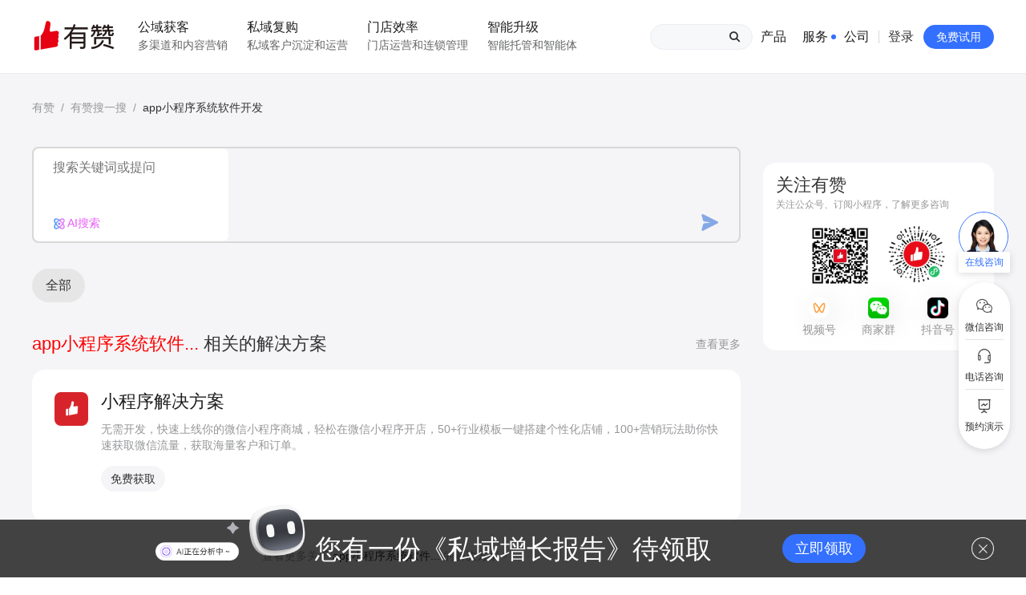

--- FILE ---
content_type: text/html; charset=utf-8
request_url: https://www.youzan.com/search/topics/312e50e139000000
body_size: 19497
content:
<!DOCTYPE html><html lang="zh" class="group/root"><head><meta charSet="utf-8"/><meta name="viewport" content="width=device-width"/><title>app小程序系统软件开发 - 有赞搜一搜 - 做生意, 找有赞</title><meta name="description" content="有赞搜一搜为您提供“app小程序系统软件开发”相关内容信息的搜索结果页面，帮助您找到适合的全渠道私域电商内容信息，让您能通过此页面内容，更快速的解决问题"/><meta name="keywords" content="app小程序系统软件开发,关键词地图,有赞搜索,有赞文档,小程序,微商城,SaaS平台,企微助手,新零售"/><meta property="og:description" content="有赞搜一搜为您提供“app小程序系统软件开发”相关内容信息的搜索结果页面，帮助您找到适合的全渠道私域电商内容信息，让您能通过此页面内容，更快速的解决问题"/><meta property="og:title" content="app小程序系统软件开发 - 有赞搜一搜 - 做生意, 找有赞"/><meta property="og:url" content="https://www.youzan.com/search/topics/312e50e139000000"/><link rel="canonical" href="https://www.youzan.com/search/topics/312e50e139000000"/><meta name="robots" content="noarchive, max-image-preview:large, max-video-preview:-1"/><meta name="next-head-count" content="10"/><meta name="viewport" content="shrink-to-fit=no,width=device-width,user-scalable=no,initial-scale=1,maximum-scale=1,minimum-scale=1,viewport-fit=cover"/><meta name="renderer" content="webkit"/><meta http-equiv="cleartype" content="on"/><meta http-equiv="X-UA-Compatible" content="IE=edge"/><meta name="applicable-device" content="pc,mobile"/><meta http-equiv="Cache-Control" content="no-transform"/><meta name="format-detection" content="telephone=no"/><meta name="referrer" content="always"/><link rel="icon" href="https://img.yzcdn.cn/v2/image/yz_fc.ico"/><link rel="apple-touch-icon" href="https://b.yzcdn.cn/v2/image/wap/weixin_share_default_logo.png"/><link rel="apple-touch-icon-precomposed" href="https://b.yzcdn.cn/v2/image/wap/weixin_share_default_logo.png"/><link rel="shortcut icon" href="https://b.yzcdn.cn/v2/image/yz_fc.ico"/><meta name="360-site-verification" content="346afd2b9707048a235c4a8f6863d805"/><meta name="baidu-site-verification" content="OzwpT493qp"/><meta name="baidu-site-verification" content="CQabl7t71Z"/><meta name="HandheldFriendly" content="true"/><meta name="MobileOptimized" content="320"/><meta name="screen-orientation" content="portrait"/><meta name="x5-orientation" content="portrait"/><meta name="nightmode" content="disable"/><meta name="mobile-web-app-capable" content="yes"/><meta name="apple-mobile-web-app-capable" content="yes"/><meta name="apple-mobile-web-app-status-bar-style" content="yes"/><link rel="stylesheet" type="text/css" href="https://www.youzan.com/_next/api/ui/global.css"/><script id="load-global" defer="" type="text/javascript">window._global = window._global || {}; window._global.NODE_ENV = window._global.NODE_ENV || "production"; window._global.env = window._global.env || "prod"</script><link rel="preload" href="https://b.yzcdn.cn/youzan-web/_next/static/css/7dbdd5f37ee606ac.css" as="style"/><link rel="stylesheet" href="https://b.yzcdn.cn/youzan-web/_next/static/css/7dbdd5f37ee606ac.css" data-n-g=""/><link rel="preload" href="https://b.yzcdn.cn/youzan-web/_next/static/css/63cba35105b549a6.css" as="style"/><link rel="stylesheet" href="https://b.yzcdn.cn/youzan-web/_next/static/css/63cba35105b549a6.css" data-n-g=""/><link rel="preload" href="https://b.yzcdn.cn/youzan-web/_next/static/css/cad32c2ed8117cb3.css" as="style"/><link rel="stylesheet" href="https://b.yzcdn.cn/youzan-web/_next/static/css/cad32c2ed8117cb3.css" data-n-p=""/><link rel="preload" href="https://b.yzcdn.cn/youzan-web/_next/static/css/f10ea64b649113a0.css" as="style"/><link rel="stylesheet" href="https://b.yzcdn.cn/youzan-web/_next/static/css/f10ea64b649113a0.css"/><noscript data-n-css=""></noscript><script defer="" nomodule="" src="https://b.yzcdn.cn/youzan-web/_next/static/chunks/polyfills-78c92fac7aa8fdd8.js"></script><script defer="" src="https://b.yzcdn.cn/youzan-web/_next/static/chunks/25487.89951c18fcb51a3a.js"></script><script defer="" src="https://b.yzcdn.cn/youzan-web/_next/static/chunks/68381-b05c83655b7d304a.js"></script><script defer="" src="https://b.yzcdn.cn/youzan-web/_next/static/chunks/28254-98a49eb39c602d7a.js"></script><script defer="" src="https://b.yzcdn.cn/youzan-web/_next/static/chunks/3267-403b4578ad8d30dd.js"></script><script defer="" src="https://b.yzcdn.cn/youzan-web/_next/static/chunks/85835-929feaa8e1ecb496.js"></script><script defer="" src="https://b.yzcdn.cn/youzan-web/_next/static/chunks/56475-3666b6235dc40683.js"></script><script defer="" src="https://b.yzcdn.cn/youzan-web/_next/static/chunks/39949-11457bcadec8923d.js"></script><script defer="" src="https://b.yzcdn.cn/youzan-web/_next/static/chunks/73522.804bde17e2392bae.js"></script><script src="https://b.yzcdn.cn/youzan-web/_next/static/chunks/webpack-a513fa75a4df46b9.js" defer=""></script><script src="https://b.yzcdn.cn/youzan-web/_next/static/chunks/framework-ca284161f126fe2b.js" defer=""></script><script src="https://b.yzcdn.cn/youzan-web/_next/static/chunks/main-b0c3634ae67de4d5.js" defer=""></script><script src="https://b.yzcdn.cn/youzan-web/_next/static/chunks/pages/_app-cb2a80ca59aec79a.js" defer=""></script><script src="https://b.yzcdn.cn/youzan-web/_next/static/chunks/54086-84ca1b1f25becbe5.js" defer=""></script><script src="https://b.yzcdn.cn/youzan-web/_next/static/chunks/70311-ecdc52a67bc6d1cc.js" defer=""></script><script src="https://b.yzcdn.cn/youzan-web/_next/static/chunks/50056-17e46a3dee11ed0e.js" defer=""></script><script src="https://b.yzcdn.cn/youzan-web/_next/static/chunks/75359-972e61286c9a34f5.js" defer=""></script><script src="https://b.yzcdn.cn/youzan-web/_next/static/chunks/31395-bb892162ba2758f9.js" defer=""></script><script src="https://b.yzcdn.cn/youzan-web/_next/static/chunks/77337-d3b400155b3e52ec.js" defer=""></script><script src="https://b.yzcdn.cn/youzan-web/_next/static/chunks/54953-35c239f5a5817958.js" defer=""></script><script src="https://b.yzcdn.cn/youzan-web/_next/static/chunks/66981-686675372c377f27.js" defer=""></script><script src="https://b.yzcdn.cn/youzan-web/_next/static/chunks/99079-faa63bb5916f32ce.js" defer=""></script><script src="https://b.yzcdn.cn/youzan-web/_next/static/chunks/76370-0269429e81e9d267.js" defer=""></script><script src="https://b.yzcdn.cn/youzan-web/_next/static/chunks/41517-33e4a9e146eea0e4.js" defer=""></script><script src="https://b.yzcdn.cn/youzan-web/_next/static/chunks/33326-0d32a101efd3994c.js" defer=""></script><script src="https://b.yzcdn.cn/youzan-web/_next/static/chunks/35828-865ec0dfc64d196e.js" defer=""></script><script src="https://b.yzcdn.cn/youzan-web/_next/static/chunks/39121-74f1a47255f590a6.js" defer=""></script><script src="https://b.yzcdn.cn/youzan-web/_next/static/chunks/31554-45813502b100b733.js" defer=""></script><script src="https://b.yzcdn.cn/youzan-web/_next/static/chunks/pages/search/topics/%5B%5B...slugs%5D%5D-6d4ba34510b68f62.js" defer=""></script><script src="https://b.yzcdn.cn/youzan-web/_next/static/d941977b/_buildManifest.js" defer=""></script><script src="https://b.yzcdn.cn/youzan-web/_next/static/d941977b/_ssgManifest.js" defer=""></script></head><body class="group/body"><div id="__next"><nav id="navigation" class="zng-navigation"><div class="zng-navigation__content web-navigation"><div class="zng-navigation__container max-w-c mx-auto px-c flex h-full items-center justify-between"><div class="zng-navigation__logo shrink-0 web-navigation__logo"><a href="https://www.youzan.com"><img alt="有赞" src="https://img.yzcdn.cn/upload_files/2022/11/21/FtJwecUqnioQJC5oPYaLZUhQYmXJ.png"/></a></div><ul class="zng-navigation__menu zng-navigation__menu--horizontal *:px-3 !mr-auto"><li class="zng-navigation__menu__item"><button type="button" class="zng-navigation__menu__item__trigger group/trigger"><span>公域获客</span><span class="text-sm block font-normal text-secondary mt-1 group-hover/trigger:text-inherit">多渠道和内容营销</span></button></li><li class="zng-navigation__menu__item"><button type="button" class="zng-navigation__menu__item__trigger group/trigger"><span>私域复购</span><span class="text-sm block font-normal text-secondary mt-1 group-hover/trigger:text-inherit">私域客户沉淀和运营</span></button></li><li class="zng-navigation__menu__item"><button type="button" class="zng-navigation__menu__item__trigger group/trigger"><span>门店效率</span><span class="text-sm block font-normal text-secondary mt-1 group-hover/trigger:text-inherit">门店运营和连锁管理</span></button></li><li class="zng-navigation__menu__item"><button type="button" class="zng-navigation__menu__item__trigger group/trigger"><span>智能升级</span><span class="text-sm block font-normal text-secondary mt-1 group-hover/trigger:text-inherit">智能托管和智能体</span></button></li></ul></div></div><div aria-hidden="true" class="zng-navigation__placeholder"></div></nav><img alt="share" id="share-image" class="visually-hidden" src="https://b.yzcdn.cn/v2/image/wap/weixin_share_default_logo.png"/><div class="pb-28 lg:pb-32 bg-[#F5F5F7]"><div class="relative z-1 max-w-c lg:mx-auto lg:px-c"><div class="hidden lg:block py-6"><a class="text-sm py-2 font-normal inline-block text-disabled " href="https://www.youzan.com">有赞</a><span class="text-disabled px-2">/</span><a class="text-sm py-2 font-normal inline-block text-disabled " href="https://www.youzan.com/search">有赞搜一搜</a><span class="text-disabled px-2">/</span><h1 class="text-sm py-2 font-normal inline-block text-normal">app小程序系统软件开发</h1></div><div class="flex items-start w-full" id="main"><div class="flex-1 flex flex-col items-center w-full" id="content"><div class="p-4 bg-white lg:bg-transparent lg:px-0 lg:py-0 w-full"><div class="mb-8 w-full relative"><div class="h-30"></div><div class="absolute w-full left-0 top-0 z-1 overflow-visible z-10 transition-all duration-300"><div class="lg:h-[60px] overflow-hidden border outline-none hidden"><input type="text" placeholder="搜索关键词" class="w-full h-[60px] absolute inset-0 px-8 rounded-full  border-none outline-0 focus-visible:outline-0 text-base select-auto" value=""/><button type="button" class="w-[90px] h-[34px] rounded-full bg-primary text-white top-[3px] right-1 lg:w-[136px] lg:h-[54px] absolute z-1 m-auto transition-all duration-300 text-base lg:text-xl hover:opacity-80 border-none outline-none cursor-pointer">搜索</button></div><div class="relative h-30 overflow-hidden outline-none rounded-lg border-2 border-solid border-light block"><textarea placeholder="搜索关键词或提问" class="absolute inset-0 rounded-lg px-5 lg:px-6 py-3 resize-none border-none outline-0 focus-visible:outline-0 text-base select-auto"></textarea><span class="absolute z-1 bottom-3 left-5 lg:left-6 bg-no-repeat bg-left Search_textarea-tag__TQrJ1"><img class="size-4 mr-0.5" src="https://img01.yzcdn.cn/upload_files/2025/09/26/Fl8aOwaIfbxRiCvNtY4DV4phD6h2.png" alt=""/>AI搜索</span><button type="button" class="reset-button size-6 absolute z-1 bottom-3 right-5 lg:right-6 bg-cover" style="background-image:url(https://img01.yzcdn.cn/upload_files/2025/09/26/Fqm_ngU0lFlijKXJv5kZZYeNF8h6.png)"></button></div><div class="max-h-0 border-none transition-all duration-500 mt-3 px-3 overflow-hidden bg-white rounded-lg lg:rounded-2xl border-solid border-[#BBC8FF]"></div></div></div><div class="mb-3 lg:mb-10 w-full overflow-x-auto scrollbar-hide"><div class="flex items-center"><div class="box-border text-xs px-3 py-2 mr-1.5 whitespace-nowrap border border-solid border-[#E6E6E6] rounded-full cursor-pointer hover:bg-[#E6E6E6] md:text-base md:px-4 md:py-2 md:mr-2 lg:border-transparent bg-[#E6E6E6]">全部</div></div></div></div><div class="p-4 lg:px-0 lg:py-0"><div class="w-full block"><div class="mb-8 text-left w-full"><div class="flex items-center justify-between mb-4 md:mb-5"><div class="text-base font-medium md:text-[22px] md:leading-6 [&amp;&gt;em]:text-[#f00] [&amp;&gt;em]:not-italic"><em>app小程序系统软件...</em> 相关的解决方案</div><a class="text-disabled hover:!text-disabled"><span class="hidden md:inline">查看</span>更多</a></div><div class="mb-8"><a class="block bg-white px-3 pt-4 pb-3 lg:px-7 lg:py-7 rounded-2xl mb-8 hover:shadow-[2px_4px_12px_0_rgba(0,0,0,0.08)]" href="https://www.youzan.com/wsc" target="_blank"><div class="flex"><img class="hidden lg:block w-[42px] h-[42px] mr-4" alt="logo" src="https://img.yzcdn.cn/upload_files/2024/03/25/FiKe7AzhC9yctwODyaFN0IXobASJ.png"/><div class="flex-1"><div class="flex items-center"><img class="block lg:hidden w-5 h-5 rounded mr-2" alt="logo" src="https://img.yzcdn.cn/upload_files/2024/03/25/FiKe7AzhC9yctwODyaFN0IXobASJ.png"/><h2 class="text-base text-heading font-medium mb-0 md:text-[22px] leading-6">小程序解决方案</h2></div><div class="mt-3 text-xs text-disabled md:text-sm text-justify line-clamp-4">无需开发，快速上线你的微信小程序商城，轻松在微信小程序开店，50+行业模板一键搭建个性化店铺，100+营销玩法助你快速获取微信流量，获取海量客户和订单。</div><div class="flex flex-wrap justify-between mt-3 md:mt-4 md:justify-start"><div class="w-[calc((100%-15px)/2)] leading-7 bg-[#F5F5F7] rounded-md text-normal text-center mb-2.5 cursor-pointer md:!w-20 md:mr-6 md:rounded-full md:!leading-8 hover:opacity-80 first:bg-primary first:order-1 first:w-full first:text-white first:rounded-full first:leading-9 md:first:bg-[#F5F5F7] md:first:order-0 md:first:text-normal">免费获取</div></div></div></div></a></div><div class="text-sm text-disabled text-center cursor-pointer">查看更多关于 <span class="text-normal">app小程序系统软件...</span> 的<!-- -->解决方案<i role="img" aria-label="right" class="zui-icon zenticon zenticon-right text-disbaled"></i></div></div><div class="mb-8 text-left w-full"><div class="flex items-center justify-between mb-4 md:mb-5"><div class="text-base font-medium md:text-[22px] md:leading-6 [&amp;&gt;em]:text-[#f00] [&amp;&gt;em]:not-italic"><em>app小程序系统软件...</em> 相关的功能更新</div><a class="text-disabled hover:!text-disabled"><span class="hidden md:inline">查看</span>更多</a></div><div class="mb-8"><a class="flex items-center mb-3 bg-white px-3 py-3 rounded-2xl hover:shadow-[2px_4px_12px_0_rgba(0,0,0,0.08)] cursor-pointer md:px-7 md:py-7 md:mb-5" href="https://www.youzan.com/blog/articles/73843" target="_blank"><picture class="w-[132px] h-[74px] rounded-lg shrink-0  mr-2 md:mr-4 md:h-[90px] overflow-hidden"><source type="image/webp" srcSet="https://img.yzcdn.cn/upload_files/2025/10/10/FtF8sc1bFlMMWIuTdOU92qMWXYsm.jpg?imageMogr2/format/webp, https://img.yzcdn.cn/upload_files/2025/10/10/FtF8sc1bFlMMWIuTdOU92qMWXYsm.jpg?imageMogr2/format/webp 2x"/><img loading="lazy" class="h-full object-cover" alt="有赞门店APP“日进斗金”小组件，抬手就能看业绩！" src="https://img.yzcdn.cn/upload_files/2025/10/10/FtF8sc1bFlMMWIuTdOU92qMWXYsm.jpg?imageMogr2/format/jpg"/></picture><div><div class="text-sm text-heading line-clamp-2 mb-4 md:text-base md:mb-1.5 md:line-clamp-1 md:font-medium">有赞门店APP“日进斗金”小组件，抬手就能看业绩！</div><div class="hidden line-clamp-1 text-sm text-disabled mb-3 md:block">支持手机桌面直接查看店铺业绩，助力商家实时掌控销售动态，提升经营收益。</div><div class="flex items-center flex-wrap"><div class="text-xs px-1.5 mr-1 rounded-full text-primary bg-[#E3EFFF] md:py-[5px] md:px-3 md:text-heading md:bg-default md:mr-3">门店效率提升</div><div class="text-xs px-1.5 mr-1 rounded-full text-primary bg-[#E3EFFF] md:py-[5px] md:px-3 md:text-heading md:bg-default md:mr-3">门店 / 连锁</div><div class="text-xs px-1.5 mr-1 rounded-full text-primary bg-[#E3EFFF] md:py-[5px] md:px-3 md:text-heading md:bg-default md:mr-3">产品发布</div></div></div></a><a class="flex items-center mb-3 bg-white px-3 py-3 rounded-2xl hover:shadow-[2px_4px_12px_0_rgba(0,0,0,0.08)] cursor-pointer md:px-7 md:py-7 md:mb-5" href="https://www.youzan.com/blog/articles/72304" target="_blank"><picture class="w-[132px] h-[74px] rounded-lg shrink-0  mr-2 md:mr-4 md:h-[90px] overflow-hidden"><source type="image/webp" srcSet="https://img.yzcdn.cn/upload_files/2025/09/01/FtnsVINnqmKC-qkqtqMR2r0e6mqs.jpg?imageMogr2/format/webp, https://img.yzcdn.cn/upload_files/2025/09/01/FtnsVINnqmKC-qkqtqMR2r0e6mqs.jpg?imageMogr2/format/webp 2x"/><img loading="lazy" class="h-full object-cover" alt="微信管控小程序支持在小程序内储值" src="https://img.yzcdn.cn/upload_files/2025/09/01/FtnsVINnqmKC-qkqtqMR2r0e6mqs.jpg?imageMogr2/format/jpg"/></picture><div><div class="text-sm text-heading line-clamp-2 mb-4 md:text-base md:mb-1.5 md:line-clamp-1 md:font-medium">微信管控小程序支持在小程序内储值</div><div class="hidden line-clamp-1 text-sm text-disabled mb-3 md:block">在有赞后台为管控小程序开启储值，提升销售机会。</div><div class="flex items-center flex-wrap"><div class="text-xs px-1.5 mr-1 rounded-full text-primary bg-[#E3EFFF] md:py-[5px] md:px-3 md:text-heading md:bg-default md:mr-3">微商城</div><div class="text-xs px-1.5 mr-1 rounded-full text-primary bg-[#E3EFFF] md:py-[5px] md:px-3 md:text-heading md:bg-default md:mr-3">门店 / 连锁</div><div class="text-xs px-1.5 mr-1 rounded-full text-primary bg-[#E3EFFF] md:py-[5px] md:px-3 md:text-heading md:bg-default md:mr-3">产品发布</div></div></div></a><a class="flex items-center mb-3 bg-white px-3 py-3 rounded-2xl hover:shadow-[2px_4px_12px_0_rgba(0,0,0,0.08)] cursor-pointer md:px-7 md:py-7 md:mb-5" href="https://www.youzan.com/blog/articles/72149" target="_blank"><picture class="w-[132px] h-[74px] rounded-lg shrink-0  mr-2 md:mr-4 md:h-[90px] overflow-hidden"><source type="image/webp" srcSet="https://img.yzcdn.cn/upload_files/2025/08/27/FoNc9OSRQsAEkB6jFhdv34KLkM8n.jpg?imageMogr2/format/webp, https://img.yzcdn.cn/upload_files/2025/08/27/FoNc9OSRQsAEkB6jFhdv34KLkM8n.jpg?imageMogr2/format/webp 2x"/><img loading="lazy" class="h-full object-cover" alt="快速开通小红书小程序&amp;认领门店，不错过任何小红书流量" src="https://img.yzcdn.cn/upload_files/2025/08/27/FoNc9OSRQsAEkB6jFhdv34KLkM8n.jpg?imageMogr2/format/jpg"/></picture><div><div class="text-sm text-heading line-clamp-2 mb-4 md:text-base md:mb-1.5 md:line-clamp-1 md:font-medium">快速开通小红书小程序&amp;认领门店，不错过任何小红书流量</div><div class="hidden line-clamp-1 text-sm text-disabled mb-3 md:block">在有赞后台快速完成小红书小程序开通与门店认领，轻松获取小红书本地流量提升店铺曝光。</div><div class="flex items-center flex-wrap"><div class="text-xs px-1.5 mr-1 rounded-full text-primary bg-[#E3EFFF] md:py-[5px] md:px-3 md:text-heading md:bg-default md:mr-3">微商城</div><div class="text-xs px-1.5 mr-1 rounded-full text-primary bg-[#E3EFFF] md:py-[5px] md:px-3 md:text-heading md:bg-default md:mr-3">门店 / 连锁</div><div class="text-xs px-1.5 mr-1 rounded-full text-primary bg-[#E3EFFF] md:py-[5px] md:px-3 md:text-heading md:bg-default md:mr-3">产品发布</div></div></div></a></div><div class="text-sm text-disabled text-center cursor-pointer">查看更多关于 <span class="text-normal">app小程序系统软件...</span> 的<!-- -->功能更新<i role="img" aria-label="right" class="zui-icon zenticon zenticon-right text-disbaled"></i></div></div><div class="mb-8 text-left w-full"><div class="flex items-center justify-between mb-4 md:mb-5"><div class="text-base font-medium md:text-[22px] md:leading-6 [&amp;&gt;em]:text-[#f00] [&amp;&gt;em]:not-italic"><em>app小程序系统软件...</em> 相关的有赞说</div><a class="text-disabled hover:!text-disabled"><span class="hidden md:inline">查看</span>更多</a></div><div class="mb-8"><a href="https://www.youzan.com/blog/articles/71414" target="_blank" class="flex items-center bg-white p-3 mb-3 md:p-7 md:mb-5 rounded-2xl hover:shadow-[2px_4px_12px_0_rgba(0,0,0,0.08)] cursor-pointer overflow-hidden"><picture class="w-24 md:w-32 h-full max-h-44 rounded-lg shrink-0 mr-2 md:mr-4 overflow-hidden"><source type="image/webp" srcSet="https://img.yzcdn.cn/upload_files/2025/08/12/Fvs_vPNB7BUgbOSUwcjxkRboAUIN.jpg?imageMogr2/format/webp, https://img.yzcdn.cn/upload_files/2025/08/12/Fvs_vPNB7BUgbOSUwcjxkRboAUIN.jpg?imageMogr2/format/webp 2x"/><img loading="lazy" class="h-full object-cover" alt="票务小程序如何提升购票体验？解决渠道与效率难题" src="https://img.yzcdn.cn/upload_files/2025/08/12/Fvs_vPNB7BUgbOSUwcjxkRboAUIN.jpg?imageMogr2/format/jpg"/></picture><div class="flex-1 flex flex-col md:flex-row justify-between"><div><div class="text-sm md:text-base text-heading font-medium line-clamp-2 lg:text-xl">票务小程序如何提升购票体验？解决渠道与效率难题</div><p class="text-xs md:text-sm lg:mt-3.5 text-secondary line-clamp-2 my-2">票务小程序如何优化购票体验？本文解析票务小程序在演出、旅游、体育赛事等场景下提升购票效率、拓宽销售渠道、实现会员精准营销的具体方式。关键词包括“票务小程序”、“购票体验”、“购票效率”。</p><div class="md:flex hidden items-center flex-wrap"><div class="text-xs px-1.5 mr-1 rounded-full text-primary bg-default md:py-1.5 md:px-3 md:text-heading md:bg-default md:mr-3 my-1">票务小程序</div><div class="text-xs px-1.5 mr-1 rounded-full text-primary bg-default md:py-1.5 md:px-3 md:text-heading md:bg-default md:mr-3 my-1">购票体验</div><div class="text-xs px-1.5 mr-1 rounded-full text-primary bg-default md:py-1.5 md:px-3 md:text-heading md:bg-default md:mr-3 my-1">售票系统</div></div></div><button type="button" class="reset-button md:flex self-start md:self-center items-center justify-center whitespace-nowrap bg-primary text-white rounded-full w-fit px-4 py-1.5 text-xs md:text-sm lg:text-base lg:ml-8">获取资料</button></div></a><a href="https://www.youzan.com/blog/articles/71543" target="_blank" class="flex items-center bg-white p-3 mb-3 md:p-7 md:mb-5 rounded-2xl hover:shadow-[2px_4px_12px_0_rgba(0,0,0,0.08)] cursor-pointer overflow-hidden"><picture class="w-24 md:w-32 h-full max-h-44 rounded-lg shrink-0 mr-2 md:mr-4 overflow-hidden"><source type="image/webp" srcSet="https://img.yzcdn.cn/upload_files/2025/08/13/FtkMFJv5QVcZ5V39eNRPyy4tDH-J.jpg?imageMogr2/format/webp, https://img.yzcdn.cn/upload_files/2025/08/13/FtkMFJv5QVcZ5V39eNRPyy4tDH-J.jpg?imageMogr2/format/webp 2x"/><img loading="lazy" class="h-full object-cover" alt="小程序商城如何搭建？零代码轻松上手" src="https://img.yzcdn.cn/upload_files/2025/08/13/FtkMFJv5QVcZ5V39eNRPyy4tDH-J.jpg?imageMogr2/format/jpg"/></picture><div class="flex-1 flex flex-col md:flex-row justify-between"><div><div class="text-sm md:text-base text-heading font-medium line-clamp-2 lg:text-xl">小程序商城如何搭建？零代码轻松上手</div><p class="text-xs md:text-sm lg:mt-3.5 text-secondary line-clamp-2 my-2">小程序商城如何搭建是许多创业者关注的问题。本文详细解析零代码搭建小程序商城的核心步骤，突出小程序商城、商城搭建与零代码开店优势，帮助你轻松实现商品上架、全渠道销售及高效会员运营，快速开启线上卖货新模式。点击获取详细操作指南！	</p><div class="md:flex hidden items-center flex-wrap"><div class="text-xs px-1.5 mr-1 rounded-full text-primary bg-default md:py-1.5 md:px-3 md:text-heading md:bg-default md:mr-3 my-1">小程序商城</div><div class="text-xs px-1.5 mr-1 rounded-full text-primary bg-default md:py-1.5 md:px-3 md:text-heading md:bg-default md:mr-3 my-1">商城搭建</div><div class="text-xs px-1.5 mr-1 rounded-full text-primary bg-default md:py-1.5 md:px-3 md:text-heading md:bg-default md:mr-3 my-1">微信小程序</div></div></div><button type="button" class="reset-button md:flex self-start md:self-center items-center justify-center whitespace-nowrap bg-primary text-white rounded-full w-fit px-4 py-1.5 text-xs md:text-sm lg:text-base lg:ml-8">获取资料</button></div></a><a href="https://www.youzan.com/blog/articles/70584" target="_blank" class="flex items-center bg-white p-3 mb-3 md:p-7 md:mb-5 rounded-2xl hover:shadow-[2px_4px_12px_0_rgba(0,0,0,0.08)] cursor-pointer overflow-hidden"><picture class="w-24 md:w-32 h-full max-h-44 rounded-lg shrink-0 mr-2 md:mr-4 overflow-hidden"><source type="image/webp" srcSet="https://img.yzcdn.cn/upload_files/2025/07/23/FkcURgJCYv_4zhsOYUcOxc5rEEJA.png?imageMogr2/format/webp, https://img.yzcdn.cn/upload_files/2025/07/23/FkcURgJCYv_4zhsOYUcOxc5rEEJA.png?imageMogr2/format/webp 2x"/><img loading="lazy" class="h-full object-cover" alt="烘焙店收银怎么选？iPad小程序高效收银方案" src="https://img.yzcdn.cn/upload_files/2025/07/23/FkcURgJCYv_4zhsOYUcOxc5rEEJA.png?imageMogr2/format/jpg"/></picture><div class="flex-1 flex flex-col md:flex-row justify-between"><div><div class="text-sm md:text-base text-heading font-medium line-clamp-2 lg:text-xl">烘焙店收银怎么选？iPad小程序高效收银方案</div><p class="text-xs md:text-sm lg:mt-3.5 text-secondary line-clamp-2 my-2">开烘焙店收银怎么选？一台 iPad+小程序就能搞定</p><div class="md:flex hidden items-center flex-wrap"><div class="text-xs px-1.5 mr-1 rounded-full text-primary bg-default md:py-1.5 md:px-3 md:text-heading md:bg-default md:mr-3 my-1">烘焙店收银</div><div class="text-xs px-1.5 mr-1 rounded-full text-primary bg-default md:py-1.5 md:px-3 md:text-heading md:bg-default md:mr-3 my-1">iPad收银</div><div class="text-xs px-1.5 mr-1 rounded-full text-primary bg-default md:py-1.5 md:px-3 md:text-heading md:bg-default md:mr-3 my-1">小程序收银</div></div></div><button type="button" class="reset-button md:flex self-start md:self-center items-center justify-center whitespace-nowrap bg-primary text-white rounded-full w-fit px-4 py-1.5 text-xs md:text-sm lg:text-base lg:ml-8">获取资料</button></div></a><a href="https://www.youzan.com/blog/articles/72947" target="_blank" class="flex items-center bg-white p-3 mb-3 md:p-7 md:mb-5 rounded-2xl hover:shadow-[2px_4px_12px_0_rgba(0,0,0,0.08)] cursor-pointer overflow-hidden"><picture class="w-24 md:w-32 h-full max-h-44 rounded-lg shrink-0 mr-2 md:mr-4 overflow-hidden"><source type="image/webp" srcSet="https://img.yzcdn.cn/upload_files/2025/09/11/FrfKm8Xe5s09F6milyYKvLPfcRXv.jpg?imageMogr2/format/webp, https://img.yzcdn.cn/upload_files/2025/09/11/FrfKm8Xe5s09F6milyYKvLPfcRXv.jpg?imageMogr2/format/webp 2x"/><img loading="lazy" class="h-full object-cover" alt="宠物商家必备小程序怎么选？门店&amp;电商皆可用" src="https://img.yzcdn.cn/upload_files/2025/09/11/FrfKm8Xe5s09F6milyYKvLPfcRXv.jpg?imageMogr2/format/jpg"/></picture><div class="flex-1 flex flex-col md:flex-row justify-between"><div><div class="text-sm md:text-base text-heading font-medium line-clamp-2 lg:text-xl">宠物商家必备小程序怎么选？门店&amp;电商皆可用</div><p class="text-xs md:text-sm lg:mt-3.5 text-secondary line-clamp-2 my-2">有赞宠物门店小程序 = 私域运营 + 服务管理 + 物流配送 的一体化解决方案，帮你从容应对。</p><div class="md:flex hidden items-center flex-wrap"><div class="text-xs px-1.5 mr-1 rounded-full text-primary bg-default md:py-1.5 md:px-3 md:text-heading md:bg-default md:mr-3 my-1">宠物小程序</div><div class="text-xs px-1.5 mr-1 rounded-full text-primary bg-default md:py-1.5 md:px-3 md:text-heading md:bg-default md:mr-3 my-1">宠物门店</div><div class="text-xs px-1.5 mr-1 rounded-full text-primary bg-default md:py-1.5 md:px-3 md:text-heading md:bg-default md:mr-3 my-1">宠物电商</div></div></div><button type="button" class="reset-button md:flex self-start md:self-center items-center justify-center whitespace-nowrap bg-primary text-white rounded-full w-fit px-4 py-1.5 text-xs md:text-sm lg:text-base lg:ml-8">获取资料</button></div></a></div><div class="text-sm text-disabled text-center cursor-pointer">查看更多关于 <span class="text-normal">app小程序系统软件...</span> 的<!-- -->有赞说<i role="img" aria-label="right" class="zui-icon zenticon zenticon-right text-disbaled"></i></div></div><div class="mb-8 text-left w-full"><div class="flex items-center justify-between mb-4 md:mb-5"><div class="text-base font-medium md:text-[22px] md:leading-6 [&amp;&gt;em]:text-[#f00] [&amp;&gt;em]:not-italic"><em>app小程序系统软件...</em> 相关的行业报告</div><a class="text-disabled hover:!text-disabled"><span class="hidden md:inline">查看</span>更多</a></div><div class="mb-8"><a href="https://www.youzan.com/reports/554" target="_blank" class="flex items-center bg-white p-3 mb-3 md:p-7 md:mb-5 rounded-2xl hover:shadow-[2px_4px_12px_0_rgba(0,0,0,0.08)] cursor-pointer overflow-hidden"><img src="https://img.yzcdn.cn/upload_files/2021/12/16/FsdghsnxutOJghCZsUS9kQQ3CLgt.png" alt="解决方案｜让每个 App 都拥有强⼤的商城能⼒，助你流量快速变现" class="w-20 rounded overflow-hidden mr-2.5 lg:w-56 lg:rounded-xl lg:mr-5"/><div class="flex-1 flex flex-col lg:justify-between"><div class="text-xs text-heading font-medium line-clamp-2 lg:text-xl">解决方案｜让每个 App 都拥有强⼤的商城能⼒，助你流量快速变现</div><p class="hidden lg:mt-3.5 text-sm text-secondary lg:line-clamp-2 mb-0">为了满⾜移动应⽤搭建商城的需求，有赞云将有赞积累多年的电商交易系统开放，移动开发者通过⼀个 SDK 便可以在 App 内集成有赞提供的整个交易服务。

除了享受完善的商城功能、丰富的营销玩法，更有赞强劲的技术及服务作保障，实现低成本、⾼效率、强融合的移动电商⽅方案，快速获得App 流量的商业化变现。

一、App开店主要解决商家四大痛点：

1.App 有忠实用户，却没有商城能力

2.企业想自己搭建商城，开发时间长

3.商城搭建完成，没有进货渠道

4.无法通过营销玩法盘活商城



二、App 开店的优势

1.提供与 App 深度融合的商城系统

2.轻量化对接，2个开发一周上线

3.直接可使用有赞分销市场，无需自己进货备货

4.100+ 营销玩法，直接可以在 App 内使用

5.完善的商城能力，数据流量分析</p></div><button type="button" class="reset-button flex items-center justify-center bg-primary text-white rounded-full px-2 py-1.5 lg:px-3 text-sm lg:text-base ml-3 lg:ml-8">获取资料</button></a><a href="https://www.youzan.com/reports/731" target="_blank" class="flex items-center bg-white p-3 mb-3 md:p-7 md:mb-5 rounded-2xl hover:shadow-[2px_4px_12px_0_rgba(0,0,0,0.08)] cursor-pointer overflow-hidden"><img src="https://img.yzcdn.cn/upload_files/2021/07/08/FiOwQp_0qEvdtNU2-QdYhGfSjh2W.jpg" alt="干货｜24个流量最大的小程序入口盘点（文末附小程序入口清单）" class="w-20 rounded overflow-hidden mr-2.5 lg:w-56 lg:rounded-xl lg:mr-5"/><div class="flex-1 flex flex-col lg:justify-between"><div class="text-xs text-heading font-medium line-clamp-2 lg:text-xl">干货｜24个流量最大的小程序入口盘点（文末附小程序入口清单）</div><p class="hidden lg:mt-3.5 text-sm text-secondary lg:line-clamp-2 mb-0">做小程序用有赞，有赞小程序流量入口有哪些？
自2017年1月小程序正式上线以来，微信开始花式为小程序引流。据不完全统计，小程序流量入已超过60个。
对有赞小程序商家来说来说，哪些流量入口最有价值？有赞根据后台数据和商家反馈，梳理出24个最具流量价值的小程序入口，文末时64个小程序入回清单。</p></div><button type="button" class="reset-button flex items-center justify-center bg-primary text-white rounded-full px-2 py-1.5 lg:px-3 text-sm lg:text-base ml-3 lg:ml-8">获取资料</button></a><a href="https://www.youzan.com/reports/1673" target="_blank" class="flex items-center bg-white p-3 mb-3 md:p-7 md:mb-5 rounded-2xl hover:shadow-[2px_4px_12px_0_rgba(0,0,0,0.08)] cursor-pointer overflow-hidden"><img src="https://img.yzcdn.cn/upload_files/2025/04/24/FtXGGRv9wAv0IM6kJjQuBH04pbub.png" alt="《小红书小程序怎么开通？》：7个步骤轻松搭建" class="w-20 rounded overflow-hidden mr-2.5 lg:w-56 lg:rounded-xl lg:mr-5"/><div class="flex-1 flex flex-col lg:justify-between"><div class="text-xs text-heading font-medium line-clamp-2 lg:text-xl">《小红书小程序怎么开通？》：7个步骤轻松搭建</div><p class="hidden lg:mt-3.5 text-sm text-secondary lg:line-clamp-2 mb-0">保姆级教程来了！7个步骤轻松大家小红书小程序～</p></div><button type="button" class="reset-button flex items-center justify-center bg-primary text-white rounded-full px-2 py-1.5 lg:px-3 text-sm lg:text-base ml-3 lg:ml-8">获取资料</button></a></div><div class="text-sm text-disabled text-center cursor-pointer">查看更多关于 <span class="text-normal">app小程序系统软件...</span> 的<!-- -->网页<i role="img" aria-label="right" class="zui-icon zenticon zenticon-right text-disbaled"></i></div></div><div class="mb-8 text-left w-full"><div class="flex items-center justify-between mb-4 md:mb-5"><div class="text-base font-medium md:text-[22px] md:leading-6 [&amp;&gt;em]:text-[#f00] [&amp;&gt;em]:not-italic"><em>app小程序系统软件...</em> 相关的产品服务</div><a class="text-disabled hover:!text-disabled"><span class="hidden md:inline">查看</span>更多</a></div><div class="mb-8"><a class="flex items-center justify-between mb-3 bg-white px-3 py-3 rounded-2xl hover:shadow-[2px_4px_12px_0_rgba(0,0,0,0.08)] cursor-pointer md:px-7 md:py-7 md:mb-5" href="https://www.youzan.com/chanpin/ershisixiaoshihuojia.html" target="_blank"><picture class="w-[132px] h-[74px] mr-2 rounded-lg md:w-[260px] md:h-[150px] md:mr-7"><source type="image/webp" srcSet="https://img.yzcdn.cn/upload_files/2021/10/11/FkmpSXGqpfnQvgIG_2G9vgsecWXX.png?imageMogr2/format/webp, https://img.yzcdn.cn/upload_files/2021/10/11/FkmpSXGqpfnQvgIG_2G9vgsecWXX.png?imageMogr2/format/webp 2x"/><img loading="lazy" alt="24小时货架" src="https://img.yzcdn.cn/upload_files/2021/10/11/FkmpSXGqpfnQvgIG_2G9vgsecWXX.png?imageMogr2/format/jpg"/></picture><div class="flex-1"><div class="text-heading mb-2 md:text-xl md:font-medium md:mb-3">24小时货架</div><div class="flex items-center flex-wrap"><div class="text-xs px-1.5 mr-1 text-primary bg-[#E3EFFF] rounded-full mb-1.5 md:py-1.5 md:text-heading md:bg-default md:mr-3 md:mb-3 md:px-3">休闲零食</div><div class="text-xs px-1.5 mr-1 text-primary bg-[#E3EFFF] rounded-full mb-1.5 md:py-1.5 md:text-heading md:bg-default md:mr-3 md:mb-3 md:px-3">小吃快餐</div><div class="text-xs px-1.5 mr-1 text-primary bg-[#E3EFFF] rounded-full mb-1.5 md:py-1.5 md:text-heading md:bg-default md:mr-3 md:mb-3 md:px-3">酒店餐饮</div><div class="text-xs px-1.5 mr-1 text-primary bg-[#E3EFFF] rounded-full mb-1.5 md:py-1.5 md:text-heading md:bg-default md:mr-3 md:mb-3 md:px-3">全部场景</div></div><div class="text-xs line-clamp-1 text-disabled md:text-sm">24小时生意不打烊，365天订单不间断</div></div></a><a class="flex items-center justify-between mb-3 bg-white px-3 py-3 rounded-2xl hover:shadow-[2px_4px_12px_0_rgba(0,0,0,0.08)] cursor-pointer md:px-7 md:py-7 md:mb-5" href="https://www.youzan.com/chanpin/xiaochengxuzhibo.html" target="_blank"><picture class="w-[132px] h-[74px] mr-2 rounded-lg md:w-[260px] md:h-[150px] md:mr-7"><source type="image/webp" srcSet="https://img.yzcdn.cn/upload_files/2021/12/23/FpXH3f8UVyWQyEiRqmBimJxzlCMY.png?imageMogr2/format/webp, https://img.yzcdn.cn/upload_files/2021/12/23/FpXH3f8UVyWQyEiRqmBimJxzlCMY.png?imageMogr2/format/webp 2x"/><img loading="lazy" alt="小程序直播" src="https://img.yzcdn.cn/upload_files/2021/12/23/FpXH3f8UVyWQyEiRqmBimJxzlCMY.png?imageMogr2/format/jpg"/></picture><div class="flex-1"><div class="text-heading mb-2 md:text-xl md:font-medium md:mb-3">小程序直播</div><div class="flex items-center flex-wrap"><div class="text-xs px-1.5 mr-1 text-primary bg-[#E3EFFF] rounded-full mb-1.5 md:py-1.5 md:text-heading md:bg-default md:mr-3 md:mb-3 md:px-3">美妆护肤</div><div class="text-xs px-1.5 mr-1 text-primary bg-[#E3EFFF] rounded-full mb-1.5 md:py-1.5 md:text-heading md:bg-default md:mr-3 md:mb-3 md:px-3">服装服饰</div><div class="text-xs px-1.5 mr-1 text-primary bg-[#E3EFFF] rounded-full mb-1.5 md:py-1.5 md:text-heading md:bg-default md:mr-3 md:mb-3 md:px-3">所有场景</div><div class="text-xs px-1.5 mr-1 text-primary bg-[#E3EFFF] rounded-full mb-1.5 md:py-1.5 md:text-heading md:bg-default md:mr-3 md:mb-3 md:px-3">日用百货</div></div><div class="text-xs line-clamp-1 text-disabled md:text-sm">快速开启微信直播，帮助商家盘活私域流量</div></div></a><a class="flex items-center justify-between mb-3 bg-white px-3 py-3 rounded-2xl hover:shadow-[2px_4px_12px_0_rgba(0,0,0,0.08)] cursor-pointer md:px-7 md:py-7 md:mb-5" href="https://www.youzan.com/chanpin/meiyexiaochengxu.html" target="_blank"><picture class="w-[132px] h-[74px] mr-2 rounded-lg md:w-[260px] md:h-[150px] md:mr-7"><source type="image/webp" srcSet="https://img.yzcdn.cn/upload_files/2022/01/14/FirmI1KUv-TMiIoiR9YCbrcRJnv8.png?imageMogr2/format/webp, https://img.yzcdn.cn/upload_files/2022/01/14/FirmI1KUv-TMiIoiR9YCbrcRJnv8.png?imageMogr2/format/webp 2x"/><img loading="lazy" alt="美业小程序" src="https://img.yzcdn.cn/upload_files/2022/01/14/FirmI1KUv-TMiIoiR9YCbrcRJnv8.png?imageMogr2/format/jpg"/></picture><div class="flex-1"><div class="text-heading mb-2 md:text-xl md:font-medium md:mb-3">美业小程序</div><div class="flex items-center flex-wrap"><div class="text-xs px-1.5 mr-1 text-primary bg-[#E3EFFF] rounded-full mb-1.5 md:py-1.5 md:text-heading md:bg-default md:mr-3 md:mb-3 md:px-3">美容美发</div><div class="text-xs px-1.5 mr-1 text-primary bg-[#E3EFFF] rounded-full mb-1.5 md:py-1.5 md:text-heading md:bg-default md:mr-3 md:mb-3 md:px-3">美甲美睫</div><div class="text-xs px-1.5 mr-1 text-primary bg-[#E3EFFF] rounded-full mb-1.5 md:py-1.5 md:text-heading md:bg-default md:mr-3 md:mb-3 md:px-3">舞蹈健身</div><div class="text-xs px-1.5 mr-1 text-primary bg-[#E3EFFF] rounded-full mb-1.5 md:py-1.5 md:text-heading md:bg-default md:mr-3 md:mb-3 md:px-3">美容行业</div></div><div class="text-xs line-clamp-1 text-disabled md:text-sm">一站式解决美业门店、推广、后台管理全部问题，开启美业智慧经营</div></div></a></div><div class="text-sm text-disabled text-center cursor-pointer">查看更多关于 <span class="text-normal">app小程序系统软件...</span> 的<!-- -->产品服务<i role="img" aria-label="right" class="zui-icon zenticon zenticon-right text-disbaled"></i></div></div><div class="mb-8 text-left w-full"><div class="flex items-center justify-between mb-4 md:mb-5"><div class="text-base font-medium md:text-[22px] md:leading-6 [&amp;&gt;em]:text-[#f00] [&amp;&gt;em]:not-italic"><em>app小程序系统软件...</em> 相关的页面</div><a class="text-disabled hover:!text-disabled"><span class="hidden md:inline">查看</span>更多</a></div><div class="mb-8"><a class="flex items-start justify-between mb-3 bg-white px-3 py-3 rounded-2xl hover:shadow-[2px_4px_12px_0_rgba(0,0,0,0.08)] cursor-pointer md:px-7 md:py-7 md:mb-5" href="https://www.youzan.com/guides/solutions/sell-on-appshop" target="_blank"><img class="hidden lg:block w-[42px] h-[42px] mr-4" alt="logo" src="https://img.yzcdn.cn/upload_files/2023/08/01/FiKe7AzhC9yctwODyaFN0IXobASJ.png"/><div class="flex-1"><div class="flex items-center mb-2"><img class="block lg:hidden w-5 h-5 rounded mr-2" alt="logo" src="https://img.yzcdn.cn/upload_files/2023/08/01/FiKe7AzhC9yctwODyaFN0IXobASJ.png"/><div class="text-base font-medium mb-0 flex items-center md:text-xl leading-6"><span class="line-clamp-1 text-normal">有赞App开店解决方案 - 做生意, 找有赞</span><span class="inline-block text-white text-xs shrink-0 leading-5 px-2 ml-2 bg-primary rounded-full">官网</span></div></div><div class="text-xs line-clamp-2 text-disabled mb-1 md:text-sm">App开店商城开发，有赞App开店解决方案帮助商家快速开启App商城系统，通过有赞App商城店铺实现全方位一站式服务，互动营销，高效率获客，轻松实现流量变现，增长GMV</div></div></a><a class="flex items-start justify-between mb-3 bg-white px-3 py-3 rounded-2xl hover:shadow-[2px_4px_12px_0_rgba(0,0,0,0.08)] cursor-pointer md:px-7 md:py-7 md:mb-5" href="https://www.xinlingshou.com/solutions/baking" target="_blank"><img class="hidden lg:block w-[42px] h-[42px] mr-4" alt="logo" src="https://img.yzcdn.cn/upload_files/2023/08/01/FiKe7AzhC9yctwODyaFN0IXobASJ.png"/><div class="flex-1"><div class="flex items-center mb-2"><img class="block lg:hidden w-5 h-5 rounded mr-2" alt="logo" src="https://img.yzcdn.cn/upload_files/2023/08/01/FiKe7AzhC9yctwODyaFN0IXobASJ.png"/><div class="text-base font-medium mb-0 flex items-center md:text-xl leading-6"><span class="line-clamp-1 text-normal">烘焙门店管理系统-蛋糕烘焙行业解决方案</span><span class="inline-block text-white text-xs shrink-0 leading-5 px-2 ml-2 bg-primary rounded-full">官网</span></div></div><div class="text-xs line-clamp-2 text-disabled mb-1 md:text-sm">有赞烘焙门店客户管理系统为您提供高效烘焙门店管理，从运营到销售转化帮您打理除口味以外的所有事情，包括智能收银、外卖配送、库存管理及多渠道运营等方面。无需技术开发即可快速开启蛋糕烘焙点餐小程序，全面提升烘焙门店业绩。</div></div></a><a class="flex items-start justify-between mb-3 bg-white px-3 py-3 rounded-2xl hover:shadow-[2px_4px_12px_0_rgba(0,0,0,0.08)] cursor-pointer md:px-7 md:py-7 md:mb-5" href="https://www.youzan.com/compare/shudian-vs-youzan" target="_blank"><img class="hidden lg:block w-[42px] h-[42px] mr-4" alt="logo" src="https://img.yzcdn.cn/upload_files/2023/08/01/FiKe7AzhC9yctwODyaFN0IXobASJ.png"/><div class="flex-1"><div class="flex items-center mb-2"><img class="block lg:hidden w-5 h-5 rounded mr-2" alt="logo" src="https://img.yzcdn.cn/upload_files/2023/08/01/FiKe7AzhC9yctwODyaFN0IXobASJ.png"/><div class="text-base font-medium mb-0 flex items-center md:text-xl leading-6"><span class="line-clamp-1 text-normal">小红书开店怎么做？有赞、小红书薯店好用吗｜小红书营销系统对比｜小红书解决方案 - 做生意, 找有赞</span><span class="inline-block text-white text-xs shrink-0 leading-5 px-2 ml-2 bg-primary rounded-full">官网</span></div></div><div class="text-xs line-clamp-2 text-disabled mb-1 md:text-sm">有赞与小红书薯店对比，有赞与小红书薯店怎么选？有赞帮你一站搞定小红书业务</div></div></a></div><div class="text-sm text-disabled text-center cursor-pointer">查看更多关于 <span class="text-normal">app小程序系统软件...</span> 的<!-- -->网页<i role="img" aria-label="right" class="zui-icon zenticon zenticon-right text-disbaled"></i></div></div><div class="mb-8 text-left w-full"><div class="flex items-center justify-between mb-4 md:mb-5"><div class="text-base font-medium md:text-[22px] md:leading-6 [&amp;&gt;em]:text-[#f00] [&amp;&gt;em]:not-italic"><em>app小程序系统软件...</em> 其他相关内容</div><a class="text-disabled hover:!text-disabled"><span class="hidden md:inline">查看</span>更多</a></div><div class="mb-8"><a class="flex items-center mb-3 bg-white px-3 py-3 rounded-2xl hover:shadow-[2px_4px_12px_0_rgba(0,0,0,0.08)] cursor-pointer md:px-7 md:py-7 md:mb-5" href="https://www.youzan.com/cms/article/13743.html" target="_blank"><div><div class="text-sm text-heading line-clamp-2 mb-4 md:text-base md:mb-1.5 md:line-clamp-1 md:font-medium">服装设计app推荐抖音小程序</div><div class="hidden line-clamp-1 text-sm text-disabled mb-3 md:block">因为小程序访问便捷且可以直接记住已经登录的用户信息，因此很多运营APP的用户都会关注如何在APP内推广小程序。比如在服装设计app推荐抖音小程序就是不错的方法，利用抖音小程序的流量优势来运营APP。</div><div class="flex items-center flex-wrap"><div class="text-xs px-1.5 mr-1 rounded-full text-primary bg-[#E3EFFF] md:py-[5px] md:px-3 md:text-heading md:bg-default md:mr-3">小程序</div></div></div></a><a class="flex items-center mb-3 bg-white px-3 py-3 rounded-2xl hover:shadow-[2px_4px_12px_0_rgba(0,0,0,0.08)] cursor-pointer md:px-7 md:py-7 md:mb-5" href="https://www.youzan.com/cms/article/5895.html" target="_blank"><div><div class="text-sm text-heading line-clamp-2 mb-4 md:text-base md:mb-1.5 md:line-clamp-1 md:font-medium">小程序打开app</div><div class="hidden line-clamp-1 text-sm text-disabled mb-3 md:block">现在小程序的使用人数越来越多了，所以不少商家也开始制作自己的小程序了。然而有的商家在此之前就已经有了自己的APP，对于这些商家来说，他们在制作小程序的同时也希望能通过小程序打开app，为自己引流，那这是否可行呢？</div><div class="flex items-center flex-wrap"><div class="text-xs px-1.5 mr-1 rounded-full text-primary bg-[#E3EFFF] md:py-[5px] md:px-3 md:text-heading md:bg-default md:mr-3">小程序</div></div></div></a><a class="flex items-center mb-3 bg-white px-3 py-3 rounded-2xl hover:shadow-[2px_4px_12px_0_rgba(0,0,0,0.08)] cursor-pointer md:px-7 md:py-7 md:mb-5" href="https://www.youzan.com/cms/article/13610.html" target="_blank"><div><div class="text-sm text-heading line-clamp-2 mb-4 md:text-base md:mb-1.5 md:line-clamp-1 md:font-medium">开发app小程序技术</div><div class="hidden line-clamp-1 text-sm text-disabled mb-3 md:block">随着互联网技术的快速发展，现如今很多公司都可以开发制作APP或者小程序，包括有些个人也可以自己制作小程序。可程序APP等在日常生活中应用也是比较广泛的，尤其是小程序使用更方便，不占用手机内存，很多用户都特别喜欢小程序。</div><div class="flex items-center flex-wrap"><div class="text-xs px-1.5 mr-1 rounded-full text-primary bg-[#E3EFFF] md:py-[5px] md:px-3 md:text-heading md:bg-default md:mr-3">小程序</div></div></div></a><a class="flex items-center mb-3 bg-white px-3 py-3 rounded-2xl hover:shadow-[2px_4px_12px_0_rgba(0,0,0,0.08)] cursor-pointer md:px-7 md:py-7 md:mb-5" href="https://www.youzan.com/cms/article/6398.html" target="_blank"><div><div class="text-sm text-heading line-clamp-2 mb-4 md:text-base md:mb-1.5 md:line-clamp-1 md:font-medium">百度app怎么禁用智能小程序？</div><div class="hidden line-clamp-1 text-sm text-disabled mb-3 md:block">在百度app中可以应用智能小程序工具辅助app的使用，但是如何能够将智能小程序禁用呢，可能很多人都不太了解，下面就介绍一下百度app怎么禁用智能小程序。</div><div class="flex items-center flex-wrap"><div class="text-xs px-1.5 mr-1 rounded-full text-primary bg-[#E3EFFF] md:py-[5px] md:px-3 md:text-heading md:bg-default md:mr-3">小程序</div></div></div></a><a class="flex items-center mb-3 bg-white px-3 py-3 rounded-2xl hover:shadow-[2px_4px_12px_0_rgba(0,0,0,0.08)] cursor-pointer md:px-7 md:py-7 md:mb-5" href="https://www.youzan.com/cms/article/13796.html" target="_blank"><div><div class="text-sm text-heading line-clamp-2 mb-4 md:text-base md:mb-1.5 md:line-clamp-1 md:font-medium">app怎么调用对接微信小程序</div><div class="hidden line-clamp-1 text-sm text-disabled mb-3 md:block">随着商家线上市场的不断开拓，小程序商城成为了最受欢迎的一种经营方式，很多商家使用有赞开发微信小程序商城后，会将app和小程序商城关联起来，这样就能实现app和小程序的调用。下面，我们来看看app怎么调用对接微信小程序。</div><div class="flex items-center flex-wrap"><div class="text-xs px-1.5 mr-1 rounded-full text-primary bg-[#E3EFFF] md:py-[5px] md:px-3 md:text-heading md:bg-default md:mr-3">小程序</div></div></div></a><a class="flex items-center mb-3 bg-white px-3 py-3 rounded-2xl hover:shadow-[2px_4px_12px_0_rgba(0,0,0,0.08)] cursor-pointer md:px-7 md:py-7 md:mb-5" href="https://www.youzan.com/cms/article/14121.html" target="_blank"><div><div class="text-sm text-heading line-clamp-2 mb-4 md:text-base md:mb-1.5 md:line-clamp-1 md:font-medium">微信小程序用什么软件开发</div><div class="hidden line-clamp-1 text-sm text-disabled mb-3 md:block">微信小程序对于很多网上有店铺的商家来说作用特别大，如果没有这种小程序，作为商家根本无法运营。为了更好的利用微信小程序把自己店铺做得更好，每天收入更高，要了解一下微信小程序用什么软件开发比较好，根据什么选择工具软件。</div><div class="flex items-center flex-wrap"><div class="text-xs px-1.5 mr-1 rounded-full text-primary bg-[#E3EFFF] md:py-[5px] md:px-3 md:text-heading md:bg-default md:mr-3">小程序</div></div></div></a><a class="flex items-center mb-3 bg-white px-3 py-3 rounded-2xl hover:shadow-[2px_4px_12px_0_rgba(0,0,0,0.08)] cursor-pointer md:px-7 md:py-7 md:mb-5" href="https://www.youzan.com/cms/article/3626.html" target="_blank"><picture class="w-[132px] h-[74px] rounded-lg shrink-0  mr-2 md:mr-4 md:h-[90px] overflow-hidden"><source type="image/webp" srcSet="https://img.yzcdn.cn/upload_files/2021/12/09/Fq-rm7EMpvwfvYBrxBKQ9A3xi19k.png?imageMogr2/format/webp, https://img.yzcdn.cn/upload_files/2021/12/09/Fq-rm7EMpvwfvYBrxBKQ9A3xi19k.png?imageMogr2/format/webp 2x"/><img loading="lazy" class="h-full object-cover" alt="商城小程序软件开发哪家好？费用贵吗？" src="https://img.yzcdn.cn/upload_files/2021/12/09/Fq-rm7EMpvwfvYBrxBKQ9A3xi19k.png?imageMogr2/format/jpg"/></picture><div><div class="text-sm text-heading line-clamp-2 mb-4 md:text-base md:mb-1.5 md:line-clamp-1 md:font-medium">商城小程序软件开发哪家好？费用贵吗？</div><div class="hidden line-clamp-1 text-sm text-disabled mb-3 md:block">线下销售遇到的瓶颈很多，因而许多商家开始转战线上。线上销售有许多种方式，商城小程序是其中比较受欢迎的一种。商城小程序的确有着线下销售无法比拟的优势，因而越来越多的商家选择开发商城小程序软件。那么，商城小程序软件开发哪家好？费用贵吗？</div><div class="flex items-center flex-wrap"><div class="text-xs px-1.5 mr-1 rounded-full text-primary bg-[#E3EFFF] md:py-[5px] md:px-3 md:text-heading md:bg-default md:mr-3">小程序</div></div></div></a><a class="flex items-center mb-3 bg-white px-3 py-3 rounded-2xl hover:shadow-[2px_4px_12px_0_rgba(0,0,0,0.08)] cursor-pointer md:px-7 md:py-7 md:mb-5" href="https://www.youzan.com/cms/article/6399.html" target="_blank"><div><div class="text-sm text-heading line-clamp-2 mb-4 md:text-base md:mb-1.5 md:line-clamp-1 md:font-medium">百度app怎么限制小程序？</div><div class="hidden line-clamp-1 text-sm text-disabled mb-3 md:block">百度app的小程序功能也很强大，那么如果用户在使用过程中想要限制小程序，首先要从小程序的运行与功能角度考虑，那么具体如何操作呢，下面就来一起了解一下百度app怎么限制小程序。</div><div class="flex items-center flex-wrap"><div class="text-xs px-1.5 mr-1 rounded-full text-primary bg-[#E3EFFF] md:py-[5px] md:px-3 md:text-heading md:bg-default md:mr-3">小程序</div></div></div></a><a class="flex items-center mb-3 bg-white px-3 py-3 rounded-2xl hover:shadow-[2px_4px_12px_0_rgba(0,0,0,0.08)] cursor-pointer md:px-7 md:py-7 md:mb-5" href="https://www.youzan.com/cms/article/3575.html" target="_blank"><picture class="w-[132px] h-[74px] rounded-lg shrink-0  mr-2 md:mr-4 md:h-[90px] overflow-hidden"><source type="image/webp" srcSet="https://img.yzcdn.cn/upload_files/2021/12/02/FqaitIeLeNr1cLJD4SuchpG3oO0z.png?imageMogr2/format/webp, https://img.yzcdn.cn/upload_files/2021/12/02/FqaitIeLeNr1cLJD4SuchpG3oO0z.png?imageMogr2/format/webp 2x"/><img loading="lazy" class="h-full object-cover" alt="你了解手机app商城系统吗？教你正确选择手机app商城系统" src="https://img.yzcdn.cn/upload_files/2021/12/02/FqaitIeLeNr1cLJD4SuchpG3oO0z.png?imageMogr2/format/jpg"/></picture><div><div class="text-sm text-heading line-clamp-2 mb-4 md:text-base md:mb-1.5 md:line-clamp-1 md:font-medium">你了解手机app商城系统吗？教你正确选择手机app商城系统</div><div class="hidden line-clamp-1 text-sm text-disabled mb-3 md:block">手机被越来越广泛的应用起来，从刚会说话的小孩，到白发皑皑的老人，都有手机，手机app商城也被越来越广泛的运用，这时候就需要手机app商城系统来帮助手机的app商城的运营了，那么你了解手机app商城吗？又知道该如何选择手机app商城系统吗？接</div><div class="flex items-center flex-wrap"><div class="text-xs px-1.5 mr-1 rounded-full text-primary bg-[#E3EFFF] md:py-[5px] md:px-3 md:text-heading md:bg-default md:mr-3">零售商城</div></div></div></a><a class="flex items-center mb-3 bg-white px-3 py-3 rounded-2xl hover:shadow-[2px_4px_12px_0_rgba(0,0,0,0.08)] cursor-pointer md:px-7 md:py-7 md:mb-5" href="https://www.youzan.com/cms/article/15628.html" target="_blank"><div><div class="text-sm text-heading line-clamp-2 mb-4 md:text-base md:mb-1.5 md:line-clamp-1 md:font-medium">公众号和小程序APP开发有什么区别？</div><div class="hidden line-clamp-1 text-sm text-disabled mb-3 md:block">公众号和小程序APP开发有什么区别？微信小程序已经上线好几年了，功能和APP应用程序非常相似，而且是基于微信，可以和微信官方账号一起使用，所以小程序，APP应用程序微信官方账号和微信官方账号有什么区别？首先微信官方账号是微信自带的功能</div><div class="flex items-center flex-wrap"><div class="text-xs px-1.5 mr-1 rounded-full text-primary bg-[#E3EFFF] md:py-[5px] md:px-3 md:text-heading md:bg-default md:mr-3">小程序</div></div></div></a><a class="flex items-center mb-3 bg-white px-3 py-3 rounded-2xl hover:shadow-[2px_4px_12px_0_rgba(0,0,0,0.08)] cursor-pointer md:px-7 md:py-7 md:mb-5" href="https://www.youzan.com/cms/article/13684.html" target="_blank"><div><div class="text-sm text-heading line-clamp-2 mb-4 md:text-base md:mb-1.5 md:line-clamp-1 md:font-medium">app如何对接小程序数据</div><div class="hidden line-clamp-1 text-sm text-disabled mb-3 md:block">小程序因为可以在微信等各种APP内打开而备受用户关注，无论是打算运营自媒体还是推广产品服务都可以使用小程序完成。当用户刚刚开始尝试制作小程序时都会关注app如何对接小程序数据这类问题，接下来说说这个话题。</div><div class="flex items-center flex-wrap"><div class="text-xs px-1.5 mr-1 rounded-full text-primary bg-[#E3EFFF] md:py-[5px] md:px-3 md:text-heading md:bg-default md:mr-3">小程序</div></div></div></a><a class="flex items-center mb-3 bg-white px-3 py-3 rounded-2xl hover:shadow-[2px_4px_12px_0_rgba(0,0,0,0.08)] cursor-pointer md:px-7 md:py-7 md:mb-5" href="https://www.youzan.com/cms/article/6397.html" target="_blank"><div><div class="text-sm text-heading line-clamp-2 mb-4 md:text-base md:mb-1.5 md:line-clamp-1 md:font-medium">百度app小程序怎么退出登录？</div><div class="hidden line-clamp-1 text-sm text-disabled mb-3 md:block">由于小程序的广泛应用，登录小程序相信对很多人来说都很容易，那么如果用户想要退出小程序登录，该如何操作呢，下面就以百度app小程序为例，介绍一下百度app小程序怎么退出登录。</div><div class="flex items-center flex-wrap"><div class="text-xs px-1.5 mr-1 rounded-full text-primary bg-[#E3EFFF] md:py-[5px] md:px-3 md:text-heading md:bg-default md:mr-3">小程序</div></div></div></a><a class="flex items-center mb-3 bg-white px-3 py-3 rounded-2xl hover:shadow-[2px_4px_12px_0_rgba(0,0,0,0.08)] cursor-pointer md:px-7 md:py-7 md:mb-5" href="https://www.youzan.com/cms/article/15105.html" target="_blank"><div><div class="text-sm text-heading line-clamp-2 mb-4 md:text-base md:mb-1.5 md:line-clamp-1 md:font-medium">定制小程序软件开发公司</div><div class="hidden line-clamp-1 text-sm text-disabled mb-3 md:block">小程序现在很多的朋友都在用，我身边就有很多人在小程序商城上买东西，这已经成为了淘宝、京东之外的有一个电商大平台，而且小程序还有这非常巨大的优势，现在很多商家都开始转型做小程序开发了，那么这些定制小程序软件开发公司怎么选择呢？</div><div class="flex items-center flex-wrap"><div class="text-xs px-1.5 mr-1 rounded-full text-primary bg-[#E3EFFF] md:py-[5px] md:px-3 md:text-heading md:bg-default md:mr-3">小程序</div></div></div></a><a class="flex items-center mb-3 bg-white px-3 py-3 rounded-2xl hover:shadow-[2px_4px_12px_0_rgba(0,0,0,0.08)] cursor-pointer md:px-7 md:py-7 md:mb-5" href="https://www.youzan.com/cms/article/14867.html" target="_blank"><div><div class="text-sm text-heading line-clamp-2 mb-4 md:text-base md:mb-1.5 md:line-clamp-1 md:font-medium">app小程序设计方案多少钱？</div><div class="hidden line-clamp-1 text-sm text-disabled mb-3 md:block">如今手机移动设备以及互联网的高速发展，让很多各种各样、各行各业的小程序、app都纷纷出现，方便人们使用的同时，也为商家带来了非常巨大的流量红利，那么作为商家想要开发一个小程序或者app的话，一个app小程序设计方案多少钱呢？</div><div class="flex items-center flex-wrap"><div class="text-xs px-1.5 mr-1 rounded-full text-primary bg-[#E3EFFF] md:py-[5px] md:px-3 md:text-heading md:bg-default md:mr-3">小程序</div></div></div></a><a class="flex items-center mb-3 bg-white px-3 py-3 rounded-2xl hover:shadow-[2px_4px_12px_0_rgba(0,0,0,0.08)] cursor-pointer md:px-7 md:py-7 md:mb-5" href="https://www.youzan.com/cms/article/6597.html" target="_blank"><div><div class="text-sm text-heading line-clamp-2 mb-4 md:text-base md:mb-1.5 md:line-clamp-1 md:font-medium">百度网盘小程序怎么跳转app？</div><div class="hidden line-clamp-1 text-sm text-disabled mb-3 md:block">虽然现在的小程序使用起来非常方便，占用的内存也比较小，但是小程序也有一些做不到的功能，就比如百度网盘小程序，这时候，用户就需要从小程序跳转到APP了。那么，百度网盘小程序怎么跳转app呢？</div><div class="flex items-center flex-wrap"><div class="text-xs px-1.5 mr-1 rounded-full text-primary bg-[#E3EFFF] md:py-[5px] md:px-3 md:text-heading md:bg-default md:mr-3">小程序</div></div></div></a><a class="flex items-center mb-3 bg-white px-3 py-3 rounded-2xl hover:shadow-[2px_4px_12px_0_rgba(0,0,0,0.08)] cursor-pointer md:px-7 md:py-7 md:mb-5" href="https://www.youzan.com/cms/article/14283.html" target="_blank"><div><div class="text-sm text-heading line-clamp-2 mb-4 md:text-base md:mb-1.5 md:line-clamp-1 md:font-medium">本地微商分销系统软件开发</div><div class="hidden line-clamp-1 text-sm text-disabled mb-3 md:block">软件开发这个范畴，相信很多人只是听说但从未接触过，更不要说一些只顾经营生意的商家了，那么想要做本地微商分销系统软件开发，还难免要接触这些内容，这就给商家们带来了很多困扰。</div><div class="flex items-center flex-wrap"><div class="text-xs px-1.5 mr-1 rounded-full text-primary bg-[#E3EFFF] md:py-[5px] md:px-3 md:text-heading md:bg-default md:mr-3">微信电商</div></div></div></a><a class="flex items-center mb-3 bg-white px-3 py-3 rounded-2xl hover:shadow-[2px_4px_12px_0_rgba(0,0,0,0.08)] cursor-pointer md:px-7 md:py-7 md:mb-5" href="https://www.youzan.com/cms/article/6043.html" target="_blank"><div><div class="text-sm text-heading line-clamp-2 mb-4 md:text-base md:mb-1.5 md:line-clamp-1 md:font-medium">h5怎么在小程序和app公用？</div><div class="hidden line-clamp-1 text-sm text-disabled mb-3 md:block">在做小程序推广的时候，都会考虑用到h5，毕竟它的引流效果是有目共睹的。小程序和app是两个不同的产品，各自独立存在，要想将两者联系起来，就可以用h5来帮忙，了解一下h5怎么在小程序和app公用很有必要。</div><div class="flex items-center flex-wrap"><div class="text-xs px-1.5 mr-1 rounded-full text-primary bg-[#E3EFFF] md:py-[5px] md:px-3 md:text-heading md:bg-default md:mr-3">小程序</div></div></div></a><a class="flex items-center mb-3 bg-white px-3 py-3 rounded-2xl hover:shadow-[2px_4px_12px_0_rgba(0,0,0,0.08)] cursor-pointer md:px-7 md:py-7 md:mb-5" href="https://www.youzan.com/cms/article/6598.html" target="_blank"><div><div class="text-sm text-heading line-clamp-2 mb-4 md:text-base md:mb-1.5 md:line-clamp-1 md:font-medium">百度网盘小程序怎么跳转到app？</div><div class="hidden line-clamp-1 text-sm text-disabled mb-3 md:block">虽然现在小程序的使用越来越普遍，而且也越来越受欢迎了，但是也正是因为小程序占用的内存比较小，打开比较方便的特点，有时候它确实无法做到APP能做到的一些功能，所以就需要跳转到APP了，百度网盘小程序怎么跳转到app呢？</div><div class="flex items-center flex-wrap"><div class="text-xs px-1.5 mr-1 rounded-full text-primary bg-[#E3EFFF] md:py-[5px] md:px-3 md:text-heading md:bg-default md:mr-3">小程序</div></div></div></a><a class="flex items-center mb-3 bg-white px-3 py-3 rounded-2xl hover:shadow-[2px_4px_12px_0_rgba(0,0,0,0.08)] cursor-pointer md:px-7 md:py-7 md:mb-5" href="https://www.youzan.com/cms/article/5926.html" target="_blank"><div><div class="text-sm text-heading line-clamp-2 mb-4 md:text-base md:mb-1.5 md:line-clamp-1 md:font-medium">安卓APP怎么转换成小程序？</div><div class="hidden line-clamp-1 text-sm text-disabled mb-3 md:block">小程序依托于微信，用户流量庞大，而且微信内置的云端开发和组建系统，能在短时间内开发出一个高质量产品。那么安卓APP怎么转换成小程序呢，由于代码语言、框架不一样，所以没有办法直接转换，但也可以通过其他方法达到最终目的。</div><div class="flex items-center flex-wrap"><div class="text-xs px-1.5 mr-1 rounded-full text-primary bg-[#E3EFFF] md:py-[5px] md:px-3 md:text-heading md:bg-default md:mr-3">小程序</div></div></div></a><a class="flex items-center mb-3 bg-white px-3 py-3 rounded-2xl hover:shadow-[2px_4px_12px_0_rgba(0,0,0,0.08)] cursor-pointer md:px-7 md:py-7 md:mb-5" href="https://www.youzan.com/cms/article/14720.html" target="_blank"><div><div class="text-sm text-heading line-clamp-2 mb-4 md:text-base md:mb-1.5 md:line-clamp-1 md:font-medium">app怎么添加到微信小程序？流程如何？</div><div class="hidden line-clamp-1 text-sm text-disabled mb-3 md:block">现如今大部分APP都会有一个微信小程序，通过微信小程序，APP的点击量是越来越多的。因此很多人都想要将APP添加到微信小程序。那么我就来跟你们说一说app怎么添加到微信小程序？</div><div class="flex items-center flex-wrap"><div class="text-xs px-1.5 mr-1 rounded-full text-primary bg-[#E3EFFF] md:py-[5px] md:px-3 md:text-heading md:bg-default md:mr-3">小程序</div></div></div></a></div><div class="text-sm text-disabled text-center cursor-pointer">查看更多关于 <span class="text-normal">app小程序系统软件...</span> 的<!-- -->文章<i role="img" aria-label="right" class="zui-icon zenticon zenticon-right text-disbaled"></i></div></div></div></div></div><div class="hidden lg:block w-72 xl:group-data-assistant-opened/root:w-64 2xl:group-data-assistant-opened/root:w-72 ml-7"><div class="w-72 xl:group-data-assistant-opened/root:w-64 2xl:group-data-assistant-opened/root:w-72" id="aside"><div class="bg-white rounded-2xl py-4 px-4 mt-5 mb-8" id="attention"><div class="text-[22px] leading-6 font-medium mb-1">关注有赞</div><div class="text-xs text-disabled mb-4">关注公众号、订阅小程序，了解更多咨询</div><div class="flex justify-center mb-3"><img class="w-20 h-20 mr-4" src="https://img.yzcdn.cn/upload_files/2023/07/13/FmkBxyAWHiEk1u62YZuc_uYSHIUl.png" alt="有赞二维码"/><img class="w-20 h-20" src="https://img.yzcdn.cn/upload_files/2023/07/13/FgVisnnL-B4RBrLfJ6G9uECL5p3R.png" alt="有赞二维码"/></div><div class="flex justify-center"><div class="text-sm text-disabled mr-8 last:mr-0 flex flex-col justify-center items-center"><img class="block w-[26px] h-[26px] mb-1 drop-shadow-[5px_6px_16px_rgba(0,0,0,0.1)]" src="https://img.yzcdn.cn/upload_files/2023/07/13/FtB6U130wG62S3cPgkaKsIdVW8Jq.png" alt="视频号"/>视频号</div><div class="text-sm text-disabled mr-8 last:mr-0 flex flex-col justify-center items-center"><img class="block w-[26px] h-[26px] mb-1 drop-shadow-[5px_6px_16px_rgba(0,0,0,0.1)]" src="https://img.yzcdn.cn/upload_files/2023/07/13/FuL4WiHPbxCKNWv2qz7C42ms5KCC.png" alt="商家群"/>商家群</div><div class="text-sm text-disabled mr-8 last:mr-0 flex flex-col justify-center items-center"><img class="block w-[26px] h-[26px] mb-1 drop-shadow-[5px_6px_16px_rgba(0,0,0,0.1)]" src="https://img.yzcdn.cn/upload_files/2023/07/13/Fqpj5beCyzezmbW0KV0xQcMWJ_kA.png" alt="抖音号"/>抖音号</div></div></div></div></div></div></div></div><footer class="zng-footer zng-footer-common"><nav class="zng-footer__menu max-w-c mx-auto px-c pt-7"><div class="zng-footer__menu-wrap"><div class="zng-footer__menu-group"><div class="zng-footer__menu-group__title">公域获客</div><ul class="zng-footer__menu-list"><li class="zng-footer__menu-item"><a target="_blank" href="https://www.youzan.com/solutions/pengpengtie"><span class="zng-navigation__default-item-text">有赞碰碰贴</span></a></li><li class="zng-footer__menu-item"><a target="_blank" href="https://daka.youzan.com?utm_source=youzan"><span class="zng-navigation__default-item-text">爱逛爱打卡</span></a></li><li class="zng-footer__menu-item"><a target="_blank" href="https://www.youzan.com/solutions/zhinengjiare"><span class="zng-navigation__default-item-text">优质内容加热</span></a></li><li class="zng-footer__menu-item"><a target="_blank" href="https://www.youzan.com/intro/guanggao"><span class="zng-navigation__default-item-text">有赞广告投放</span></a></li><li class="zng-footer__menu-item"><a target="_blank" href="https://www.youzan.com/solutions/xiaohongshu"><span class="zng-navigation__default-item-text">小红书解决方案</span></a></li><li class="zng-footer__menu-item"><a target="_blank" href="https://www.youzan.com/solutions/weixinxiaodian"><span class="zng-navigation__default-item-text">微信小店解决方案</span></a></li><li class="zng-footer__menu-item"><a target="_blank" href="https://www.youzan.com/solutions/waimaitong"><span class="zng-navigation__default-item-text">全网外卖解决方案</span></a></li><li class="zng-footer__menu-item"><a target="_blank" href="https://fx.youzan.com?utm_source=youzan"><span class="zng-navigation__default-item-text">分销平台和群团购</span></a></li></ul></div></div><div class="zng-footer__menu-wrap"><div class="zng-footer__menu-group"><div class="zng-footer__menu-group__title">私域复购</div><ul class="zng-footer__menu-list"><li class="zng-footer__menu-item"><a target="_blank" href="https://qiwei.youzan.com"><span class="zng-navigation__default-item-text">微信私域运营系统</span></a></li><li class="zng-footer__menu-item"><a target="_blank" href="https://www.xinlingshou.com/products/crm"><span class="zng-navigation__default-item-text">智能客户运营系统</span></a></li><li class="zng-footer__menu-item"><a target="_blank" href="https://www.xinlingshou.com/products/ma"><span class="zng-navigation__default-item-text">营销自动化系统</span></a></li><li class="zng-footer__menu-item"><a target="_blank" href="https://www.xinlingshou.com/products/guide"><span class="zng-navigation__default-item-text">智能导购系统</span></a></li><li class="zng-footer__menu-item"><a target="_blank" href="https://www.youzan.com/intro/pinpai"><span class="zng-navigation__default-item-text">品牌旗舰解决方案</span></a></li><li class="zng-footer__menu-item"><a target="_blank" href="https://www.youzan.com/wsc"><span class="zng-navigation__default-item-text">小程序解决方案</span></a></li><li class="zng-footer__menu-item"><a target="_blank" href="https://www.youzan.com/intro/fenxiao"><span class="zng-navigation__default-item-text">会员分销解决方案</span></a></li><li class="zng-footer__menu-item"><a target="_blank" href="https://www.youzan.com/solutions/siyuzhibo"><span class="zng-navigation__default-item-text">私域直播解决方案</span></a></li></ul></div></div><div class="zng-footer__menu-wrap"><div class="zng-footer__menu-group"><div class="zng-footer__menu-group__title">门店效率</div><ul class="zng-footer__menu-list"><li class="zng-footer__menu-item"><a target="_blank" href="https://www.youzan.com/intro/landing/lingshou?utm_source=youzan"><span class="zng-navigation__default-item-text">门店管理系统</span></a></li><li class="zng-footer__menu-item"><a target="_blank" href="https://www.youzan.com/intro/landing/member-growth?utm_source=youzan"><span class="zng-navigation__default-item-text">门店会员管理系统</span></a></li><li class="zng-footer__menu-item"><a target="_blank" href="https://www.xinlingshou.com/products/mendian"><span class="zng-navigation__default-item-text">门店智能化运营</span></a></li><li class="zng-footer__menu-item"><a target="_blank" href="https://www.xinlingshou.com/products/liansuo"><span class="zng-navigation__default-item-text">连锁智能化运营</span></a></li><li class="zng-footer__menu-item"><a target="_blank" href="https://www.youzan.com/meiye"><span class="zng-navigation__default-item-text">美业连锁解决方案</span></a></li><li class="zng-footer__menu-item"><a target="_blank" href="https://www.xinlingshou.com/solutions/baking"><span class="zng-navigation__default-item-text">蛋糕烘焙解决方案</span></a></li><li class="zng-footer__menu-item"><a target="_blank" href="https://www.xinlingshou.com/solutions/cultural-tourism"><span class="zng-navigation__default-item-text">文旅零售解决方案</span></a></li><li class="zng-footer__menu-item"><a target="_blank" href="https://www.youzanyun.com/datalink"><span class="zng-navigation__default-item-text">数据互通解决方案</span></a></li></ul></div></div><div class="zng-footer__menu-wrap"><div class="zng-footer__menu-group"><div class="zng-footer__menu-group__title">智能升级</div><ul class="zng-footer__menu-list"><li class="zng-footer__menu-item"><a target="_blank" href="https://www.youzan.com/ai?utm_source=youzan"><span class="zng-navigation__default-item-text">智能托管</span></a></li></ul></div><div class="zng-footer__menu-group"><div class="zng-footer__menu-group__title">社交电商</div><ul class="zng-footer__menu-list"><li class="zng-footer__menu-item"><a target="_blank" href="https://www.youzan.com/wsc"><span class="zng-navigation__default-item-text">有赞微商城</span></a></li><li class="zng-footer__menu-item"><a target="_blank" href="https://www.youzan.com/intro/fenxiao"><span class="zng-navigation__default-item-text">有赞分销</span></a></li><li class="zng-footer__menu-item"><a target="_blank" href="https://quntuantuan.cn/"><span class="zng-navigation__default-item-text">群团团</span></a></li><li class="zng-footer__menu-item"><a target="_blank" href="https://www.youzan.com/intro/pinpai"><span class="zng-navigation__default-item-text">有赞品牌旗舰</span></a></li><li class="zng-footer__menu-item"><a target="_blank" href="https://www.allvalue.com.cn/?utm_source=youzanofficial&amp;utm_medium=footer&amp;utm_campaign=new"><span class="zng-navigation__default-item-text">有赞AllValue</span></a></li><li class="zng-footer__menu-item"><a target="_blank" href="https://link.allvalue.com/?utm_source=youzanofficial&amp;utm_medium=footer&amp;utm_campaign=new"><span class="zng-navigation__default-item-text">AllValue Link</span></a></li></ul></div></div><div class="zng-footer__menu-wrap"><div class="zng-footer__menu-group"><div class="zng-footer__menu-group__title">新零售</div><ul class="zng-footer__menu-list"><li class="zng-footer__menu-item"><a target="_blank" href="https://www.xinlingshou.com/products/mendian"><span class="zng-navigation__default-item-text">有赞门店</span></a></li><li class="zng-footer__menu-item"><a target="_blank" href="https://www.xinlingshou.com/products/crm"><span class="zng-navigation__default-item-text">有赞CRM</span></a></li><li class="zng-footer__menu-item"><a target="_blank" href="https://www.xinlingshou.com/products/guide"><span class="zng-navigation__default-item-text">有赞智能导购</span></a></li><li class="zng-footer__menu-item"><a target="_blank" href="https://qiwei.youzan.com/?utm_source=youzan&amp;utm_medium=retail-navigation"><span class="zng-navigation__default-item-text">有赞企业微信助手</span></a></li><li class="zng-footer__menu-item"><a target="_blank" href="https://www.xinlingshou.com/products/liansuo"><span class="zng-navigation__default-item-text">有赞连锁</span></a></li><li class="zng-footer__menu-item"><a target="_blank" href="https://www.xinlingshou.com/products/ma"><span class="zng-navigation__default-item-text">自动化营销</span></a></li><li class="zng-footer__menu-item"><a target="_blank" href="https://www.xinlingshou.com/services/start-dtc"><span class="zng-navigation__default-item-text">门店私域启动服务</span></a></li><li class="zng-footer__menu-item"><a target="_blank" href="https://www.xinlingshou.com/services/dtc-consult"><span class="zng-navigation__default-item-text">门店私域经营咨询服务</span></a></li><li class="zng-footer__menu-item"><a target="_blank" href="https://www.youzan.com/solutions/ka"><span class="zng-navigation__default-item-text">大客专属私域服务</span></a></li></ul></div></div><div class="zng-footer__menu-wrap"><div class="zng-footer__menu-group"><div class="zng-footer__menu-group__title">解决方案</div><ul class="zng-footer__menu-list"><li class="zng-footer__menu-item"><a target="_blank" href="https://www.youzan.com/intro/landing/weixinkaidian"><span class="zng-navigation__default-item-text">微信</span></a></li><li class="zng-footer__menu-item"><a target="_blank" href="https://www.youzan.com/intro/guanggao"><span class="zng-navigation__default-item-text">广告投放</span></a></li><li class="zng-footer__menu-item"><a target="_blank" href="https://www.youzan.com/intro/landing/shipinghao"><span class="zng-navigation__default-item-text">视频号</span></a></li><li class="zng-footer__menu-item"><a target="_blank" href="https://www.youzan.com/intro/kuajing"><span class="zng-navigation__default-item-text">有赞跨境</span></a></li><li class="zng-footer__menu-item"><a target="_blank" href="https://www.youzan.com/solutions/douyin"><span class="zng-navigation__default-item-text">抖音</span></a></li><li class="zng-footer__menu-item"><a target="_blank" href="https://www.youzan.com/intro/edu"><span class="zng-navigation__default-item-text">有赞教育</span></a></li><li class="zng-footer__menu-item"><a target="_blank" href="https://www.youzan.com/intro/zhibo"><span class="zng-navigation__default-item-text">直播电商</span></a></li><li class="zng-footer__menu-item"><a target="_blank" href="https://www.youzan.com/intro/gongyi"><span class="zng-navigation__default-item-text">有赞公益</span></a></li><li class="zng-footer__menu-item"><a target="_blank" href="https://www.youzan.com/intro/weapp"><span class="zng-navigation__default-item-text">小程序</span></a></li></ul></div></div><div class="zng-footer__menu-wrap"><div class="zng-footer__menu-group"><div class="zng-footer__menu-group__title">对比有赞</div><ul class="zng-footer__menu-list"><li class="zng-footer__menu-item"><a target="_blank" href="https://www.youzan.com/compare/xhs-life-vs-youzan"><span class="zng-navigation__default-item-text">小红书本地生活 vs 有赞</span></a></li><li class="zng-footer__menu-item"><a target="_blank" href="https://www.youzan.com/compare/weixinxiaodian-vs-youzan"><span class="zng-navigation__default-item-text">微信小店 vs 有赞</span></a></li><li class="zng-footer__menu-item"><a target="_blank" href="https://www.youzan.com/compare/ezr-vs-youzan"><span class="zng-navigation__default-item-text">驿氪 vs 有赞</span></a></li><li class="zng-footer__menu-item"><a target="_blank" href="https://www.youzan.com/compare/pospal-vs-youzan"><span class="zng-navigation__default-item-text">银豹 vs 有赞</span></a></li><li class="zng-footer__menu-item"><a target="_blank" href="https://www.youzan.com/compare/qmai-vs-youzan"><span class="zng-navigation__default-item-text">企迈 vs 有赞</span></a></li><li class="zng-footer__menu-item"><a target="_blank" href="https://www.youzan.com/compare/eingdong-vs-youzan"><span class="zng-navigation__default-item-text">盈动易象 vs 有赞</span></a></li><li class="zng-footer__menu-item"><a target="_blank" href="https://www.youzan.com/compare/shudian-vs-youzan"><span class="zng-navigation__default-item-text">小红书薯店 vs 有赞</span></a></li><li class="zng-footer__menu-item"><a target="_blank" href="https://www.youzan.com/compare/flipos-vs-youzan"><span class="zng-navigation__default-item-text">flipos vs 有赞</span></a></li></ul></div></div><div class="zng-footer__menu-wrap"><div class="zng-footer__menu-group"><div class="zng-footer__menu-group__title">服务支持</div><ul class="zng-footer__menu-list"><li class="zng-footer__menu-item"><a target="_blank" href="https://fuwu.youzan.com"><span class="zng-navigation__default-item-text">服务市场</span></a></li><li class="zng-footer__menu-item"><a target="_blank" href="https://help.youzan.com"><span class="zng-navigation__default-item-text">帮助中心</span></a></li><li class="zng-footer__menu-item"><a target="_blank" href="https://bbs.youzan.com"><span class="zng-navigation__default-item-text">商家社区</span></a></li><li class="zng-footer__menu-item"><a target="_blank" href="https://yingyong.youzan.com"><span class="zng-navigation__default-item-text">应用市场</span></a></li><li class="zng-footer__menu-item"><a target="_blank" href="https://www.youzan.com/cms"><span class="zng-navigation__default-item-text">有赞头条</span></a></li><li class="zng-footer__menu-item"><a target="_blank" href="https://www.youzan.com/blog"><span class="zng-navigation__default-item-text">有赞说</span></a></li><li class="zng-footer__menu-item"><a target="_blank" href="https://zixun.xinlingshou.com"><span class="zng-navigation__default-item-text">新零售资讯</span></a></li></ul></div></div><div class="zng-footer__menu-wrap"><div class="zng-footer__menu-group"><div class="zng-footer__menu-group__title">关于我们</div><ul class="zng-footer__menu-list"><li class="zng-footer__menu-item"><a target="_blank" rel="nofollow" href="https://www.youzan.com/intro/baike"><span class="zng-navigation__default-item-text">有赞介绍</span></a></li><li class="zng-footer__menu-item"><a target="_blank" rel="nofollow" href="https://www.youzan.com/intro/about"><span class="zng-navigation__default-item-text">企业文化</span></a></li><li class="zng-footer__menu-item"><a target="_blank" rel="nofollow" href="https://job.youzan.com"><span class="zng-navigation__default-item-text">加入我们</span></a></li><li class="zng-footer__menu-item"><a target="_blank" rel="nofollow" href="https://bbs.youzan.com/thread-443834-1-1.html"><span class="zng-navigation__default-item-text">合作联系</span></a></li><li class="zng-footer__menu-item"><a target="_blank" rel="nofollow" href="https://www.youzan.com/intro/download"><span class="zng-navigation__default-item-text">品牌物料</span></a></li><li class="zng-footer__menu-item"><a target="_blank" rel="nofollow" href="https://ir.youzan.com/investorRel"><span class="zng-navigation__default-item-text">投资者关系</span></a></li><li class="zng-footer__menu-item"><a target="_blank" rel="nofollow" href="https://ir.youzan.com/investorRel/en"><span class="zng-navigation__default-item-text">Investors</span></a></li></ul></div></div><link rel="preload" as="image" href="https://img.yzcdn.cn/upload_files/2022/04/06/FuBcc63TH9cs0MbDhpSzwSFdFHy7.png"/><link rel="preload" as="image" href="https://img.yzcdn.cn/upload_files/2022/04/06/FuKSLdoxaoatos-0x444LdSqkW9X.png"/><div class="zng-footer__menu-wrap"><div class="zng-footer__menu-group"><div class="zng-footer__menu-group__title">联系我们</div><div class="zng-footer__menu-list md:hidden"><a class="zng-footer__menu-item" href="tel:0571-8685 7988">电话咨询：0571-8685 7988</a><a class="zng-footer__menu-item" href="tel:0571-8998 8848">商家服务：0571-8998 8848</a><a class="zng-footer__menu-item" href="https://help.youzan.com/online/v2/pc/index?customer_type=2&amp;segmentation=BUYER-DEFAULT&amp;from_biz=WEBSITE-DEFAULT&amp;from_biz=yzgw&amp;from_scene=xfbz" target="_blank">消费保障：在线客服</a><a class="zng-footer__menu-item text-wrap" href="mailto: investor@youzan.com" target="_blank">投资者联系: investor@youzan.com</a></div><div class="zng-footer__menu-list hidden md:block"><a class="zng-footer__menu-item zng-footer__contact-item" href="tel:0571-8685 7988">电话咨询：<span class="zng-footer__contact zng-footer__contact--strong">0571-8685 7988</span></a><a class="zng-footer__menu-item zng-footer__contact-item" href="tel:0571-8998 8848">商家服务：<span class="zng-footer__contact">0571-8998 8848</span></a><a class="zng-footer__menu-item zng-footer__contact-consult" href="https://help.youzan.com/online/v2/pc/index?customer_type=2&amp;segmentation=BUYER-DEFAULT&amp;from_biz=WEBSITE-DEFAULT&amp;from_biz=yzgw&amp;from_scene=xfbz" target="_blank">消费保障</a><a class="zng-footer__menu-item" href="https://ir.youzan.com/investorRel#contact" target="_blank">投资者联系</a></div></div></div><div class="zng-footer__menu-wrap hidden md:block md:!w-1/2 lg:!w-1/3"><div class="zng-footer__menu-group"><div class="zng-footer__menu-group__title">关注有赞</div><div class="zng-footer__social"><p>关注公众号、订阅小程序，了解更多资讯</p><div class="zng-footer__social__images"><img src="https://img.yzcdn.cn/upload_files/2023/09/05/Fi6EXnhXGOhNuzqQ_U3xed9XXqjh.jpeg" alt=""/><img src="https://img.yzcdn.cn/upload_files/2022/03/02/FvNF-I5ms-dhSMK4sQObPH0Btjsz.png" alt=""/></div><ul class="zng-footer__social__list"><li data-item="视频号" class="zng-footer__social__item">视频号<div class="zng-footer__social__popover hidden"><div class="zng-footer__social__popover-container" data-tab-item="视频号"><img src="https://img.yzcdn.cn/upload_files/2022/01/28/FklNHYtAgvcf0wFxUA-vpU4sr5Ni.png" alt="视频号"/><div class="zng-footer__social__popover-content"><div class="zng-footer__social__popover-content-title">扫码关注有赞说视频号</div><p>与更多行业大咖对话</p></div></div></div></li><li data-item="商家群" class="zng-footer__social__item">商家群<div class="zng-footer__social__popover hidden"><div class="zng-footer__social__popover-container" data-tab-item="商家群"><img src="" alt="商家群"/><div class="zng-footer__social__popover-content"><div class="zng-footer__social__popover-content-title">扫码加入行业交流群</div><p>更多资源无缝对接</p></div></div></div></li><li data-item="抖音号" class="zng-footer__social__item">抖音号<div class="zng-footer__social__popover hidden"><div class="zng-footer__social__popover-container" data-tab-item="抖音号"><img src="https://img.yzcdn.cn/upload_files/2022/01/28/FjiTtofw6cavgcakQz6TRk9uGmS0.png" alt="抖音号"/><div class="zng-footer__social__popover-content"><div class="zng-footer__social__popover-content-title">扫码关注微商城抖音号</div><p>了解更多运营干货</p></div></div></div></li><li data-item="小红书" class="zng-footer__social__item">小红书<div class="zng-footer__social__popover hidden no-offset"><div class="zng-footer__social__popover-container" data-tab-item="小红书"><div class="flex flex-col items-center mr-3 last:mr-0"><img src="https://img.yzcdn.cn/upload_files/2024/12/11/FlHJGvu5pMBFjCtwnhsT0QuzRVf0.png" alt="有赞微商城" style="margin-right:0"/><div class="text-secondary text-sm">有赞微商城</div></div><div class="flex flex-col items-center mr-3 last:mr-0"><img src="https://img.yzcdn.cn/upload_files/2024/12/11/FoMjrc3uxfWl8z6vK4fZKB3bW179.png" alt="有赞新零售" style="margin-right:0"/><div class="text-secondary text-sm">有赞新零售</div></div><div class="flex flex-col items-center mr-3 last:mr-0"><img src="https://img.yzcdn.cn/upload_files/2024/12/11/FmgkTeL2JKfH82UM2zu7PvSgJkjy.png" alt="有赞学堂" style="margin-right:0"/><div class="text-secondary text-sm">有赞学堂</div></div><div class="flex flex-col items-center mr-3 last:mr-0"><img src="https://img.yzcdn.cn/upload_files/2024/12/11/FkTjng9QhPDNoN_yIthoMZx4odKp.png" alt="运营助手" style="margin-right:0"/><div class="text-secondary text-sm">运营助手</div></div></div></div></li></ul></div></div></div><a class="zng-footer__wap-social-link" href="https://account.youzan.com/login" target="_blank" rel="nofollow">登录PC后台</a></nav><div class="zng-footer__container max-w-c mx-auto px-c"><div class="zng-footer__content-wrapper"><div class="zng-footer__content"><p class="zng-footer__copyright"><span>杭州起码科技有限公司</span><br class="sm:hidden"/><span class="sm:pl-6">© 2012 - <!-- -->2025</span> Youzan.com. All Rights Reserved</p><nav class="zng-footer__links" role="navigation"><a href="https://www.youzan.com/intro/statement" target="_blank" rel="nofollow">法律声明</a><a href="https://www.youzan.com/intro/rule/detail?alias=132atyi19&amp;pageType=rules" target="_blank" rel="nofollow">隐私声明</a><a href="https://www.youzan.com/intro/ipr" target="_blank" rel="nofollow">知识产权 </a><a href="https://www.youzan.com/intro/rule/index" target="_blank" rel="nofollow">规则中心</a><a href="https://www.youzan.com/intro/renzheng" target="_blank" rel="nofollow">安全认证</a><a class="no-border" href="https://www.youzan.com/intro/lianjie" target="_blank" rel="nofollow">廉洁有赞</a><a class="no-border ml-3" href="mailto:blxxjb@youzan.com" target="_blank" rel="nofollow">违法和不良信息举报邮箱：blxxjb@youzan.com</a><br aria-hidden="true"/><a href="https://www.youzan.com/intro/license/payment" target="_blank" rel="nofollow">支付业务许可证</a><a href="https://www.youzan.com/intro/license/food" target="_blank" rel="nofollow">食品经营许可证 </a><a href="https://www.youzan.com/intro/yiyao/medical" target="_blank" rel="nofollow">有赞医药</a><a href="https://www.youzan.com/intro/kuajing" target="_blank" rel="nofollow">有赞跨境</a><a href="https://shop.youzan.com/v2/sitemap" target="_blank" rel="nofollow">商品广场</a><a href="https://www.youzan.com/cms" target="_blank">有赞资讯</a><a href="https://www.xinlingshou.com/contents" target="_blank">新零售文章</a><a href="https://www.youzan.com/sitemap" target="_blank">站点地图</a><a href="https://www.youzan.com/search/topics" target="_blank">关键词地图</a></nav><p class="zng-footer__extra"><a target="_blank" href="https://www.beian.gov.cn/portal/registerSystemInfo?recordcode=33010602004358" rel="nofollow"><img width="14" src="https://img.yzcdn.cn/public_files/2016/07/19/276d5f72dc85cc584d83c08fefa36c2b.png?imageMogr2/thumbnail/72x"/>浙公网安备 33010602004358号</a><span><a target="_blank" href="https://zzlz.gsxt.gov.cn/businessCheck/verifKey.do?showType=p&amp;serial=91330100310526120W-SAIC_SHOW_10000091330100310526120W1645152215556&amp;signData=MEYCIQCa6c+3a2bPuAWEhbmUd/7LmjafGG6aCRE0FFag4fR5OgIhAPn9vk0aQdAmtztzGGQ6ycr9qjStBZD0NCm5rqaD5f9c" rel="nofollow"><img width="14" src="https://img.yzcdn.cn/upload_files/2022/02/24/FuwpTAjy5MyLlcUfHeCzl2AO5Qy5.png?imageMogr2/thumbnail/72x"/></a>工商营业执照</span><span class="!inline-block whitespace-pre-line">增值电信业务经营许可证：合字B2-20210007<span> - </span><a href="https://beian.miit.gov.cn" target="_blank" rel="nofollow">浙ICP备13037466号</a></span></p><p class="zng-footer__extra"><a href="https://www.youzan.com/intro/license/publication" target="_blank" rel="nofollow">新出发浙备字第20230002号</a><a href="https://www.youzan.com/intro/license/medicalDevices" target="_blank" rel="nofollow">（浙）网械平台备字【2023】第00008号</a><a href="http://zjamr.zj.gov.cn/art/2023/2/13/art_1229248168_59027752.html" target="_blank" rel="nofollow">浙网食A33010128</a><a href="https://www.youzan.com/intro/license/medicalService" target="_blank" rel="nofollow">（浙）-经营性-2023-0010</a><span>（浙）网药平台备字〔2023〕第000012-000号</span></p></div><div class="zng-footer__huhang"><a href="https://www.youzan.com/intro/huhang" target="_blank"><div class="zng-footer__huhang-logo"><img src="https://img.yzcdn.cn/upload_files/2020/05/28/FtHhyZk9mcxHL8DVX2cy2mY_ioyn.png" alt="有赞护航logo"/></div><p class="zng-footer__huhang-title">有赞护航</p><p>系统稳定高于一切</p></a></div></div></div></footer></div><script id="__NEXT_DATA__" type="application/json">{"props":{"pageProps":{"type":"detail","keyword":"app小程序系统软件开发","area":"","initialData":{"page":{"size":20,"page":1,"total":9313,"hasNext":true},"list":[{"type":"block","key":"app","title":"\u003cem\u003eapp小程序系统软件...\u003c/em\u003e 相关的解决方案","name":"解决方案","list":[{"title":"小程序解决方案","summary":"无需开发，快速上线你的微信小程序商城，轻松在微信小程序开店，50+行业模板一键搭建个性化店铺，100+营销玩法助你快速获取微信流量，获取海量客户和订单。","keywords":["小程序","小程序制作","小程序开发","小程序开店","微信小程序","小程序店铺","小程序运营"],"url":"https://www.youzan.com/wsc","images":[],"extra":{"logo":"https://img.yzcdn.cn/upload_files/2024/03/25/FiKe7AzhC9yctwODyaFN0IXobASJ.png","btns":[{"text":"免费获取","type":"link","linkUrl":"https://account.youzan.com/register"}],"labels":[]},"id":"app_weapp","sourceId":"weapp","createdAt":"2022-07-18T11:20:41.000Z","updatedAt":"2025-09-23T06:06:44.000Z","displayStart":"2021-12-31T16:00:00.000Z","type":1,"_meta":{"score":98.64845275878906,"highlight":{"summary":["无需开发，快速上线你的微信\u003cem\u003e小\u003c/em\u003e\u003cem\u003e程序\u003c/em\u003e商城，轻松在微信\u003cem\u003e小\u003c/em\u003e\u003cem\u003e程序\u003c/em\u003e开店，50+行业模板一键搭建个性化店铺，100+营销玩法助你快速获取微信流量，获取海量客户和订单。"],"title":["\u003cem\u003e小\u003c/em\u003e\u003cem\u003e程序\u003c/em\u003e解决方案"]}}}]},{"type":"block","key":"news","title":"\u003cem\u003eapp小程序系统软件...\u003c/em\u003e 相关的功能更新","name":"功能更新","list":[{"images":"https://img.yzcdn.cn/upload_files/2025/10/10/FtF8sc1bFlMMWIuTdOU92qMWXYsm.jpg","url":"https://www.youzan.com/blog/articles/73843","updateType":{"id":1200,"name":"产品发布"},"products":[{"id":1175,"name":"门店 / 连锁"}],"scenes":[{"id":1172,"name":"门店效率提升"}],"id":"blog_news_73843","sourceId":"73843","title":"有赞门店APP“日进斗金”小组件，抬手就能看业绩！","summary":"支持手机桌面直接查看店铺业绩，助力商家实时掌控销售动态，提升经营收益。","keywords":["有赞门店","业绩小组件","桌面小组件","有赞门店业绩"],"categories":["门店效率提升","门店 / 连锁","产品发布"],"createdAt":"2025-09-28T16:00:00.000Z","updatedAt":"2025-10-11T03:39:57.000Z","displayStart":"2025-09-28T16:00:00.000Z","type":56,"_meta":{"score":84.6939926147461,"highlight":{"title":["有赞门店\u003cem\u003eAPP\u003c/em\u003e“日进斗金”\u003cem\u003e小\u003c/em\u003e组件，抬手就能看业绩！"]}}},{"images":"https://img.yzcdn.cn/upload_files/2025/09/01/FtnsVINnqmKC-qkqtqMR2r0e6mqs.jpg","url":"https://www.youzan.com/blog/articles/72304","updateType":{"id":1200,"name":"产品发布"},"products":[{"id":1175,"name":"门店 / 连锁"},{"id":1174,"name":"电商"}],"id":"blog_news_72304","sourceId":"72304","title":"微信管控小程序支持在小程序内储值","summary":"在有赞后台为管控小程序开启储值，提升销售机会。","keywords":[""],"categories":["微商城","门店 / 连锁","产品发布"],"createdAt":"2025-07-15T16:00:00.000Z","updatedAt":"2025-09-01T03:42:10.000Z","displayStart":"2025-07-15T16:00:00.000Z","type":56,"_meta":{"score":69.32974243164062,"highlight":{"summary":["在有赞后台为管控\u003cem\u003e小\u003c/em\u003e\u003cem\u003e程序\u003c/em\u003e开启储值，提升销售机会。"],"title":["微信管控\u003cem\u003e小\u003c/em\u003e\u003cem\u003e程序\u003c/em\u003e支持在\u003cem\u003e小\u003c/em\u003e\u003cem\u003e程序\u003c/em\u003e内储值"]}}},{"images":"https://img.yzcdn.cn/upload_files/2025/08/27/FoNc9OSRQsAEkB6jFhdv34KLkM8n.jpg","url":"https://www.youzan.com/blog/articles/72149","updateType":{"id":1200,"name":"产品发布"},"products":[{"id":1175,"name":"门店 / 连锁"},{"id":1174,"name":"电商"}],"id":"blog_news_72149","sourceId":"72149","title":"快速开通小红书小程序\u0026认领门店，不错过任何小红书流量","summary":"在有赞后台快速完成小红书小程序开通与门店认领，轻松获取小红书本地流量提升店铺曝光。","keywords":[""],"categories":["微商城","门店 / 连锁","产品发布"],"createdAt":"2025-04-10T16:00:00.000Z","updatedAt":"2025-08-28T11:44:41.000Z","displayStart":"2025-04-10T16:00:00.000Z","type":56,"_meta":{"score":63.20479965209961,"highlight":{"summary":["在有赞后台快速完成\u003cem\u003e小\u003c/em\u003e红书\u003cem\u003e小\u003c/em\u003e\u003cem\u003e程序\u003c/em\u003e开通与门店认领，轻松获取\u003cem\u003e小\u003c/em\u003e红书本地流量提升店铺曝光。"],"title":["快速开通\u003cem\u003e小\u003c/em\u003e红书\u003cem\u003e小\u003c/em\u003e\u003cem\u003e程序\u003c/em\u003e\u0026认领门店，不错过任何\u003cem\u003e小\u003c/em\u003e红书流量"]}}}]},{"type":"block","key":"blog","title":"\u003cem\u003eapp小程序系统软件...\u003c/em\u003e 相关的有赞说","name":"有赞说","list":[{"images":["https://img.yzcdn.cn/upload_files/2025/08/12/Fvs_vPNB7BUgbOSUwcjxkRboAUIN.jpg"],"url":"https://www.youzan.com/blog/articles/71414","id":"blog_gallery_71414","sourceId":"71414","title":"票务小程序如何提升购票体验？解决渠道与效率难题","summary":"票务小程序如何优化购票体验？本文解析票务小程序在演出、旅游、体育赛事等场景下提升购票效率、拓宽销售渠道、实现会员精准营销的具体方式。关键词包括“票务小程序”、“购票体验”、“购票效率”。","keywords":["票务小程序","购票体验","售票系统"],"categories":["智能升级"],"createdAt":"2025-08-12T07:49:10.000Z","updatedAt":"2025-08-13T09:30:11.000Z","displayStart":"2025-08-12T07:49:10.000Z","type":55,"_meta":{"score":97.09812927246094,"highlight":{"summary":["票务\u003cem\u003e小\u003c/em\u003e\u003cem\u003e程序\u003c/em\u003e如何优化购票体验？本文解析票务\u003cem\u003e小\u003c/em\u003e\u003cem\u003e程序\u003c/em\u003e在演出、旅游、体育赛事等场景下提升购票效率、拓宽销售渠道、实现会员精准营销的具体方式。关键词包括“票务\u003cem\u003e小\u003c/em\u003e\u003cem\u003e程序\u003c/em\u003e”、“购票体验”、“购票效率”。"],"title":["票务\u003cem\u003e小\u003c/em\u003e\u003cem\u003e程序\u003c/em\u003e如何提升购票体验？解决渠道与效率难题"]}}},{"images":["https://img.yzcdn.cn/upload_files/2025/08/13/FtkMFJv5QVcZ5V39eNRPyy4tDH-J.jpg"],"url":"https://www.youzan.com/blog/articles/71543","id":"blog_gallery_71543","sourceId":"71543","title":"小程序商城如何搭建？零代码轻松上手","summary":"小程序商城如何搭建是许多创业者关注的问题。本文详细解析零代码搭建小程序商城的核心步骤，突出小程序商城、商城搭建与零代码开店优势，帮助你轻松实现商品上架、全渠道销售及高效会员运营，快速开启线上卖货新模式。点击获取详细操作指南！\t","keywords":["小程序商城","商城搭建","微信小程序"],"categories":["公域获客","私域复购","智能客户运营"],"createdAt":"2025-08-13T09:28:37.000Z","updatedAt":"2025-08-13T09:28:39.000Z","displayStart":"2025-08-13T09:28:37.000Z","type":55,"_meta":{"score":93.73291778564453,"highlight":{"summary":["\u003cem\u003e小\u003c/em\u003e\u003cem\u003e程序\u003c/em\u003e商城如何搭建是许多创业者关注的问题。","本文详细解析零代码搭建\u003cem\u003e小\u003c/em\u003e\u003cem\u003e程序\u003c/em\u003e商城的核心步骤，突出\u003cem\u003e小\u003c/em\u003e\u003cem\u003e程序\u003c/em\u003e商城、商城搭建与零代码开店优势，帮助你轻松实现商品上架、全渠道销售及高效会员运营，快速开启线上卖货新模式。点击获取详细操作指南！"],"title":["\u003cem\u003e小\u003c/em\u003e\u003cem\u003e程序\u003c/em\u003e商城如何搭建？零代码轻松上手"]}}},{"images":["https://img.yzcdn.cn/upload_files/2025/07/23/FkcURgJCYv_4zhsOYUcOxc5rEEJA.png"],"url":"https://www.youzan.com/blog/articles/70584","id":"blog_gallery_70584","sourceId":"70584","title":"烘焙店收银怎么选？iPad小程序高效收银方案","summary":"开烘焙店收银怎么选？一台 iPad+小程序就能搞定","keywords":["烘焙店收银","iPad收银","小程序收银"],"categories":["门店管理"],"createdAt":"2025-07-23T09:36:55.000Z","updatedAt":"2025-07-23T09:36:57.000Z","displayStart":"2025-07-23T09:36:55.000Z","type":55,"_meta":{"score":83.1548080444336,"highlight":{"summary":["一台 iPad+\u003cem\u003e小\u003c/em\u003e\u003cem\u003e程序\u003c/em\u003e就能搞定"],"title":["iPad\u003cem\u003e小\u003c/em\u003e\u003cem\u003e程序\u003c/em\u003e高效收银方案"]}}},{"images":["https://img.yzcdn.cn/upload_files/2025/09/11/FrfKm8Xe5s09F6milyYKvLPfcRXv.jpg"],"url":"https://www.youzan.com/blog/articles/72947","id":"blog_gallery_72947","sourceId":"72947","title":"宠物商家必备小程序怎么选？门店\u0026电商皆可用","summary":"有赞宠物门店小程序 = 私域运营 + 服务管理 + 物流配送 的一体化解决方案，帮你从容应对。","keywords":["宠物小程序","宠物门店","宠物电商"],"createdAt":"2025-09-11T06:41:00.000Z","updatedAt":"2025-09-11T06:52:24.000Z","displayStart":"2025-09-11T06:41:00.000Z","type":55,"_meta":{"score":80.27030181884766,"highlight":{"summary":["有赞宠物门店\u003cem\u003e小\u003c/em\u003e\u003cem\u003e程序\u003c/em\u003e = 私域运营 + 服务管理 + 物流配送 的一体化解决方案，帮你从容应对。"],"title":["宠物商家必备\u003cem\u003e小\u003c/em\u003e\u003cem\u003e程序\u003c/em\u003e怎么选？门店\u0026电商皆可用"]}}}]},{"type":"block","key":"report","title":"\u003cem\u003eapp小程序系统软件...\u003c/em\u003e 相关的行业报告","name":"网页","list":[{"reportTitle":"解决方案｜让每个 App 都拥有强⼤的商城能⼒，助你流量快速变现","reportFileName":"","reportType":"solution","reportIndustry":"","reportScenes":[{"id":112,"name":"推广获客"},{"id":48,"name":"增购复购"}],"cover":"https://img.yzcdn.cn/upload_files/2021/12/16/FsdghsnxutOJghCZsUS9kQQ3CLgt.png","url":"https://www.youzan.com/reports/554","id":"report_554","sourceId":"554","title":"解决方案｜让每个 App 都拥有强⼤的商城能⼒，助你流量快速变现","summary":"为了满⾜移动应⽤搭建商城的需求，有赞云将有赞积累多年的电商交易系统开放，移动开发者通过⼀个 SDK 便可以在 App 内集成有赞提供的整个交易服务。\n\n除了享受完善的商城功能、丰富的营销玩法，更有赞强劲的技术及服务作保障，实现低成本、⾼效率、强融合的移动电商⽅方案，快速获得App 流量的商业化变现。\n\n一、App开店主要解决商家四大痛点：\n\n1.App 有忠实用户，却没有商城能力\n\n2.企业想自己搭建商城，开发时间长\n\n3.商城搭建完成，没有进货渠道\n\n4.无法通过营销玩法盘活商城\n\n\n\n二、App 开店的优势\n\n1.提供与 App 深度融合的商城系统\n\n2.轻量化对接，2个开发一周上线\n\n3.直接可使用有赞分销市场，无需自己进货备货\n\n4.100+ 营销玩法，直接可以在 App 内使用\n\n5.完善的商城能力，数据流量分析","keywords":["推广获客","增购复购","解决方案","App开店"],"categories":["解决方案",null],"createdAt":"2021-12-16T06:20:32.000Z","updatedAt":"2023-12-12T06:53:32.000Z","displayStart":"2021-12-16T06:20:32.000Z","type":48,"_meta":{"score":150.9175567626953,"highlight":{"summary":["为了满⾜移动应⽤搭建商城的需求，有赞云将有赞积累多年的电商交易\u003cem\u003e系统\u003c/em\u003e开放，移动开发者通过⼀个 SDK 便可以在 \u003cem\u003eApp\u003c/em\u003e 内集成有赞提供的整个交易服务。","除了享受完善的商城功能、丰富的营销玩法，更有赞强劲的技术及服务作保障，实现低成本、⾼效率、强融合的移动电商⽅方案，快速获得\u003cem\u003eApp\u003c/em\u003e 流量的商业化变现。","一、\u003cem\u003eApp\u003c/em\u003e开店主要解决商家四大痛点：\n\n1.\u003cem\u003eApp\u003c/em\u003e 有忠实用户，却没有商城能力\n\n2.企业想自己搭建商城，开发时间长\n\n3.商城搭建完成，没有进货渠道\n\n4.无法通过营销玩法盘活商城\n\n\n\n二、\u003cem\u003eApp\u003c/em\u003e","开店的优势\n\n1.提供与 \u003cem\u003eApp\u003c/em\u003e 深度融合的商城\u003cem\u003e系统\u003c/em\u003e\n\n2.轻量化对接，2个开发一周上线\n\n3.直接可使用有赞分销市场，无需自己进货备货\n\n4.100+ 营销玩法，直接可以在 \u003cem\u003eApp\u003c/em\u003e 内使用\n\n5.完善的商城能力"],"title":["解决方案｜让每个 \u003cem\u003eApp\u003c/em\u003e 都拥有强⼤的商城能⼒，助你流量快速变现"]}}},{"reportTitle":"干货｜24个流量最大的小程序入口盘点（文末附小程序入口清单）","reportFileName":"","reportType":"operation","reportIndustry":"","reportScenes":[{"id":112,"name":"推广获客"},{"id":144,"name":"社交裂变"}],"cover":"https://img.yzcdn.cn/upload_files/2021/07/08/FiOwQp_0qEvdtNU2-QdYhGfSjh2W.jpg","url":"https://www.youzan.com/reports/731","id":"report_731","sourceId":"731","title":"干货｜24个流量最大的小程序入口盘点（文末附小程序入口清单）","summary":"做小程序用有赞，有赞小程序流量入口有哪些？\n自2017年1月小程序正式上线以来，微信开始花式为小程序引流。据不完全统计，小程序流量入已超过60个。\n对有赞小程序商家来说来说，哪些流量入口最有价值？有赞根据后台数据和商家反馈，梳理出24个最具流量价值的小程序入口，文末时64个小程序入回清单。","keywords":["推广获客","社交裂变","有赞小程序","小程序","流量"],"categories":["运营干货",null],"createdAt":"2021-07-08T08:52:14.000Z","updatedAt":"2023-12-12T09:01:53.000Z","displayStart":"2021-07-08T08:52:14.000Z","type":48,"_meta":{"score":101.48065948486328,"highlight":{"summary":["做\u003cem\u003e小\u003c/em\u003e\u003cem\u003e程序\u003c/em\u003e用有赞，有赞\u003cem\u003e小\u003c/em\u003e\u003cem\u003e程序\u003c/em\u003e流量入口有哪些？\n自2017年1月\u003cem\u003e小\u003c/em\u003e\u003cem\u003e程序\u003c/em\u003e正式上线以来，微信开始花式为\u003cem\u003e小\u003c/em\u003e\u003cem\u003e程序\u003c/em\u003e引流。据不完全统计，\u003cem\u003e小\u003c/em\u003e\u003cem\u003e程序\u003c/em\u003e流量入已超过60个。\n对有赞\u003cem\u003e小\u003c/em\u003e\u003cem\u003e程序\u003c/em\u003e商家来说来说，哪些流量入口最有价值？","有赞根据后台数据和商家反馈，梳理出24个最具流量价值的\u003cem\u003e小\u003c/em\u003e\u003cem\u003e程序\u003c/em\u003e入口，文末时64个\u003cem\u003e小\u003c/em\u003e\u003cem\u003e程序\u003c/em\u003e入回清单。"],"title":["干货｜24个流量最大的\u003cem\u003e小\u003c/em\u003e\u003cem\u003e程序\u003c/em\u003e入口盘点（文末附\u003cem\u003e小\u003c/em\u003e\u003cem\u003e程序\u003c/em\u003e入口清单）"]}}},{"reportTitle":"7个步骤轻松搭建","reportFileName":"小红书小程序怎么开通？","reportType":"operation","reportIndustry":"","reportScenes":[{"id":112,"name":"推广获客"},{"id":144,"name":"社交裂变"},{"id":96,"name":"成交转化"},{"id":48,"name":"增购复购"}],"cover":"https://img.yzcdn.cn/upload_files/2025/04/24/FtXGGRv9wAv0IM6kJjQuBH04pbub.png","url":"https://www.youzan.com/reports/1673","id":"report_1673","sourceId":"1673","title":"《小红书小程序怎么开通？》：7个步骤轻松搭建","summary":"保姆级教程来了！7个步骤轻松大家小红书小程序～","keywords":["推广获客","社交裂变","成交转化","增购复购","小红书","小程序","POI","POI小程序","干货"],"categories":["运营干货",null],"createdAt":"2025-04-24T09:05:12.000Z","updatedAt":"2025-04-24T09:08:19.000Z","displayStart":"2025-04-24T09:05:12.000Z","type":48,"_meta":{"score":94.3448715209961,"highlight":{"summary":["7个步骤轻松大家\u003cem\u003e小\u003c/em\u003e红书\u003cem\u003e小\u003c/em\u003e\u003cem\u003e程序\u003c/em\u003e～"],"title":["《\u003cem\u003e小\u003c/em\u003e红书\u003cem\u003e小\u003c/em\u003e\u003cem\u003e程序\u003c/em\u003e怎么开通？》：7个步骤轻松搭建"]}}}]},{"type":"block","key":"product","title":"\u003cem\u003eapp小程序系统软件...\u003c/em\u003e 相关的产品服务","name":"产品服务","list":[{"images":["https://img.yzcdn.cn/upload_files/2021/10/11/FkmpSXGqpfnQvgIG_2G9vgsecWXX.png"],"url":"https://www.youzan.com/chanpin/ershisixiaoshihuojia.html","id":"product_3290","sourceId":"3290","title":"24小时货架","summary":"24小时生意不打烊，365天订单不间断","keywords":["休闲零食","小吃快餐","酒店餐饮","全部场景"],"categories":["休闲零食","小吃快餐","酒店餐饮","全部场景"],"createdAt":"2021-10-11T09:10:05.000Z","updatedAt":"2025-09-22T06:59:05.000Z","displayStart":"2021-12-01T06:32:47.000Z","type":16,"_meta":{"score":51.75227355957031,"highlight":{"summary":["24\u003cem\u003e小\u003c/em\u003e时生意不打烊，365天订单不间断"],"title":["24\u003cem\u003e小\u003c/em\u003e时货架"]}}},{"images":["https://img.yzcdn.cn/upload_files/2021/12/23/FpXH3f8UVyWQyEiRqmBimJxzlCMY.png"],"url":"https://www.youzan.com/chanpin/xiaochengxuzhibo.html","id":"product_3706","sourceId":"3706","title":"小程序直播","summary":"快速开启微信直播，帮助商家盘活私域流量","keywords":["美妆护肤","服装服饰","所有场景","日用百货"],"categories":["美妆护肤","服装服饰","所有场景","日用百货"],"createdAt":"2021-12-23T08:53:03.000Z","updatedAt":"2021-12-23T09:16:27.000Z","displayStart":"2021-12-23T09:16:27.000Z","type":16,"_meta":{"score":48.658233642578125,"highlight":{"title":["\u003cem\u003e小\u003c/em\u003e\u003cem\u003e程序\u003c/em\u003e直播"]}}},{"images":["https://img.yzcdn.cn/upload_files/2022/01/14/FirmI1KUv-TMiIoiR9YCbrcRJnv8.png"],"url":"https://www.youzan.com/chanpin/meiyexiaochengxu.html","id":"product_4311","sourceId":"4311","title":"美业小程序","summary":"一站式解决美业门店、推广、后台管理全部问题，开启美业智慧经营","keywords":["美容美发","美甲美睫","舞蹈健身","美容行业"],"categories":["美容美发","美甲美睫","舞蹈健身","美容行业"],"createdAt":"2022-01-14T08:44:07.000Z","updatedAt":"2022-04-18T10:10:19.000Z","displayStart":"2022-01-14T10:18:49.000Z","type":16,"_meta":{"score":48.08982849121094,"highlight":{"title":["美业\u003cem\u003e小\u003c/em\u003e\u003cem\u003e程序\u003c/em\u003e"]}}}]},{"type":"block","key":"page","title":"\u003cem\u003eapp小程序系统软件...\u003c/em\u003e 相关的页面","name":"网页","list":[{"url":"https://www.youzan.com/guides/solutions/sell-on-appshop","images":[],"keywords":[],"summary":"App开店商城开发，有赞App开店解决方案帮助商家快速开启App商城系统，通过有赞App商城店铺实现全方位一站式服务，互动营销，高效率获客，轻松实现流量变现，增长GMV","id":"page_youzan_guides_solutions_sell-on-appshop","sourceId":"https://www.youzan.com/guides/solutions/sell-on-appshop","title":"有赞App开店解决方案 - 做生意, 找有赞","createdAt":"2024-07-16T07:00:01.000Z","updatedAt":"2024-07-17T16:20:02.000Z","displayStart":"2024-07-16T07:00:01.000Z","type":2,"_meta":{"score":196.0048065185547,"highlight":{"summary":["\u003cem\u003eApp\u003c/em\u003e开店商城开发，有赞\u003cem\u003eApp\u003c/em\u003e开店解决方案帮助商家快速开启\u003cem\u003eApp\u003c/em\u003e商城\u003cem\u003e系统\u003c/em\u003e，通过有赞\u003cem\u003eApp\u003c/em\u003e商城店铺实现全方位一站式服务，互动营销，高效率获客，轻松实现流量变现，增长GMV"],"title":["有赞\u003cem\u003eApp\u003c/em\u003e开店解决方案 - 做生意, 找有赞"]}}},{"url":"https://www.xinlingshou.com/solutions/baking","images":[],"keywords":[],"summary":"有赞烘焙门店客户管理系统为您提供高效烘焙门店管理，从运营到销售转化帮您打理除口味以外的所有事情，包括智能收银、外卖配送、库存管理及多渠道运营等方面。无需技术开发即可快速开启蛋糕烘焙点餐小程序，全面提升烘焙门店业绩。","id":"page_xinlingshou_solutions_baking","sourceId":"https://www.xinlingshou.com/solutions/baking","title":"烘焙门店管理系统-蛋糕烘焙行业解决方案","createdAt":"2024-11-13T16:20:01.000Z","updatedAt":"2025-08-08T16:20:02.000Z","displayStart":"2024-11-13T16:20:01.000Z","type":2,"_meta":{"score":76.20185852050781,"highlight":{"summary":["有赞烘焙门店客户管理\u003cem\u003e系统\u003c/em\u003e为您提供高效烘焙门店管理，从运营到销售转化帮您打理除口味以外的所有事情，包括智能收银、外卖配送、库存管理及多渠道运营等方面。","无需技术开发即可快速开启蛋糕烘焙点餐\u003cem\u003e小\u003c/em\u003e\u003cem\u003e程序\u003c/em\u003e，全面提升烘焙门店业绩。"],"title":["烘焙门店管理\u003cem\u003e系统\u003c/em\u003e-蛋糕烘焙行业解决方案"]}}},{"url":"https://www.youzan.com/compare/shudian-vs-youzan","images":[],"keywords":[],"summary":"有赞与小红书薯店对比，有赞与小红书薯店怎么选？有赞帮你一站搞定小红书业务","id":"page_youzan_compare_shudian-vs-youzan","sourceId":"https://www.youzan.com/compare/shudian-vs-youzan","title":"小红书开店怎么做？有赞、小红书薯店好用吗｜小红书营销系统对比｜小红书解决方案 - 做生意, 找有赞","createdAt":"2025-07-04T16:20:01.000Z","updatedAt":"2025-07-07T16:20:00.000Z","displayStart":"2025-07-04T16:20:01.000Z","type":2,"_meta":{"score":74.06126403808594,"highlight":{"summary":["有赞与\u003cem\u003e小\u003c/em\u003e红书薯店对比，有赞与\u003cem\u003e小\u003c/em\u003e红书薯店怎么选？有赞帮你一站搞定\u003cem\u003e小\u003c/em\u003e红书业务"],"title":["\u003cem\u003e小\u003c/em\u003e红书开店怎么做？有赞、\u003cem\u003e小\u003c/em\u003e红书薯店好用吗｜\u003cem\u003e小\u003c/em\u003e红书营销\u003cem\u003e系统\u003c/em\u003e对比｜\u003cem\u003e小\u003c/em\u003e红书解决方案 - 做生意, 找有赞"]}}}]},{"type":"block","key":"post","title":"\u003cem\u003eapp小程序系统软件...\u003c/em\u003e 其他相关内容","name":"文章","list":[{"images":[],"url":"https://www.youzan.com/cms/article/13743.html","id":"cms_13743","sourceId":"13743","title":"服装设计app推荐抖音小程序","summary":"因为小程序访问便捷且可以直接记住已经登录的用户信息，因此很多运营APP的用户都会关注如何在APP内推广小程序。比如在服装设计app推荐抖音小程序就是不错的方法，利用抖音小程序的流量优势来运营APP。","keywords":["行业类目","电商渠道","时尚","运动户外","社交电商","抖音","产品功能","多端小程序","品牌小程序"],"categories":["小程序"],"createdAt":"2022-05-27T08:49:31.000Z","updatedAt":"2022-06-17T09:51:30.000Z","displayStart":"2022-06-17T09:51:30.000Z","type":82,"_meta":{"score":209.23980712890625,"highlight":{"summary":["因为\u003cem\u003e小\u003c/em\u003e\u003cem\u003e程序\u003c/em\u003e访问便捷且可以直接记住已经登录的用户信息，因此很多运营\u003cem\u003eAPP\u003c/em\u003e的用户都会关注如何在\u003cem\u003eAPP\u003c/em\u003e内推广\u003cem\u003e小\u003c/em\u003e\u003cem\u003e程序\u003c/em\u003e。比如在服装设计\u003cem\u003eapp\u003c/em\u003e推荐抖音\u003cem\u003e小\u003c/em\u003e\u003cem\u003e程序\u003c/em\u003e就是不错的方法，利用抖音\u003cem\u003e小\u003c/em\u003e\u003cem\u003e程序\u003c/em\u003e的流量优势来运营\u003cem\u003eAPP\u003c/em\u003e。"],"title":["服装设计\u003cem\u003eapp\u003c/em\u003e推荐抖音\u003cem\u003e小\u003c/em\u003e\u003cem\u003e程序\u003c/em\u003e"]}}},{"images":[],"url":"https://www.youzan.com/cms/article/5895.html","id":"cms_5895","sourceId":"5895","title":"小程序打开app","summary":"现在小程序的使用人数越来越多了，所以不少商家也开始制作自己的小程序了。然而有的商家在此之前就已经有了自己的APP，对于这些商家来说，他们在制作小程序的同时也希望能通过小程序打开app，为自己引流，那这是否可行呢？","categories":["小程序"],"createdAt":"2022-03-03T14:17:49.000Z","updatedAt":"2022-05-30T08:05:01.000Z","displayStart":"2022-03-07T09:03:36.000Z","type":82,"_meta":{"score":209.15892028808594,"highlight":{"summary":["现在\u003cem\u003e小\u003c/em\u003e\u003cem\u003e程序\u003c/em\u003e的使用人数越来越多了，所以不少商家也开始制作自己的\u003cem\u003e小\u003c/em\u003e\u003cem\u003e程序\u003c/em\u003e了。","然而有的商家在此之前就已经有了自己的\u003cem\u003eAPP\u003c/em\u003e，对于这些商家来说，他们在制作\u003cem\u003e小\u003c/em\u003e\u003cem\u003e程序\u003c/em\u003e的同时也希望能通过\u003cem\u003e小\u003c/em\u003e\u003cem\u003e程序\u003c/em\u003e打开\u003cem\u003eapp\u003c/em\u003e，为自己引流，那这是否可行呢？"],"title":["\u003cem\u003e小\u003c/em\u003e\u003cem\u003e程序\u003c/em\u003e打开\u003cem\u003eapp\u003c/em\u003e"]}}},{"images":[],"url":"https://www.youzan.com/cms/article/13610.html","id":"cms_13610","sourceId":"13610","title":"开发app小程序技术","summary":"随着互联网技术的快速发展，现如今很多公司都可以开发制作APP或者小程序，包括有些个人也可以自己制作小程序。可程序APP等在日常生活中应用也是比较广泛的，尤其是小程序使用更方便，不占用手机内存，很多用户都特别喜欢小程序。","keywords":["经营规模","经营模式","自媒体商家","新手入门","产品功能","多端小程序","微信小程序"],"categories":["小程序"],"createdAt":"2022-05-27T02:41:51.000Z","updatedAt":"2022-06-14T09:56:43.000Z","displayStart":"2022-06-14T09:56:43.000Z","type":82,"_meta":{"score":206.11770629882812,"highlight":{"summary":["随着互联网技术的快速发展，现如今很多公司都可以开发制作\u003cem\u003eAPP\u003c/em\u003e或者\u003cem\u003e小\u003c/em\u003e\u003cem\u003e程序\u003c/em\u003e，包括有些个人也可以自己制作\u003cem\u003e小\u003c/em\u003e\u003cem\u003e程序\u003c/em\u003e。","可\u003cem\u003e程序\u003c/em\u003e\u003cem\u003eAPP\u003c/em\u003e等在日常生活中应用也是比较广泛的，尤其是\u003cem\u003e小\u003c/em\u003e\u003cem\u003e程序\u003c/em\u003e使用更方便，不占用手机内存，很多用户都特别喜欢\u003cem\u003e小\u003c/em\u003e\u003cem\u003e程序\u003c/em\u003e。"],"title":["开发\u003cem\u003eapp\u003c/em\u003e\u003cem\u003e小\u003c/em\u003e\u003cem\u003e程序\u003c/em\u003e技术"]}}},{"images":[],"url":"https://www.youzan.com/cms/article/6398.html","id":"cms_6398","sourceId":"6398","title":"百度app怎么禁用智能小程序？","summary":"在百度app中可以应用智能小程序工具辅助app的使用，但是如何能够将智能小程序禁用呢，可能很多人都不太了解，下面就介绍一下百度app怎么禁用智能小程序。","categories":["小程序"],"createdAt":"2022-03-10T06:09:32.000Z","updatedAt":"2022-05-30T08:03:53.000Z","displayStart":"2022-03-16T10:42:31.000Z","type":82,"_meta":{"score":205.48977661132812,"highlight":{"summary":["在百度\u003cem\u003eapp\u003c/em\u003e中可以应用智能\u003cem\u003e小\u003c/em\u003e\u003cem\u003e程序\u003c/em\u003e工具辅助\u003cem\u003eapp\u003c/em\u003e的使用，但是如何能够将智能\u003cem\u003e小\u003c/em\u003e\u003cem\u003e程序\u003c/em\u003e禁用呢，可能很多人都不太了解，下面就介绍一下百度\u003cem\u003eapp\u003c/em\u003e怎么禁用智能\u003cem\u003e小\u003c/em\u003e\u003cem\u003e程序\u003c/em\u003e。"],"title":["百度\u003cem\u003eapp\u003c/em\u003e怎么禁用智能\u003cem\u003e小\u003c/em\u003e\u003cem\u003e程序\u003c/em\u003e？"]}}},{"images":[],"url":"https://www.youzan.com/cms/article/13796.html","id":"cms_13796","sourceId":"13796","title":"app怎么调用对接微信小程序","summary":"随着商家线上市场的不断开拓，小程序商城成为了最受欢迎的一种经营方式，很多商家使用有赞开发微信小程序商城后，会将app和小程序商城关联起来，这样就能实现app和小程序的调用。下面，我们来看看app怎么调用对接微信小程序。","keywords":["营销运营","运营玩法","经营模式","客户体验","自媒体商家","产品功能","多端小程序","微信小程序"],"categories":["小程序"],"createdAt":"2022-05-30T03:00:25.000Z","updatedAt":"2022-06-20T09:52:03.000Z","displayStart":"2022-06-20T09:52:03.000Z","type":82,"_meta":{"score":204.85977172851562,"highlight":{"summary":["随着商家线上市场的不断开拓，\u003cem\u003e小\u003c/em\u003e\u003cem\u003e程序\u003c/em\u003e商城成为了最受欢迎的一种经营方式，很多商家使用有赞开发微信\u003cem\u003e小\u003c/em\u003e\u003cem\u003e程序\u003c/em\u003e商城后，会将\u003cem\u003eapp\u003c/em\u003e和\u003cem\u003e小\u003c/em\u003e\u003cem\u003e程序\u003c/em\u003e商城关联起来，这样就能实现\u003cem\u003eapp\u003c/em\u003e和\u003cem\u003e小\u003c/em\u003e\u003cem\u003e程序\u003c/em\u003e的调用。","下面，我们来看看\u003cem\u003eapp\u003c/em\u003e怎么调用对接微信\u003cem\u003e小\u003c/em\u003e\u003cem\u003e程序\u003c/em\u003e。"],"title":["\u003cem\u003eapp\u003c/em\u003e怎么调用对接微信\u003cem\u003e小\u003c/em\u003e\u003cem\u003e程序\u003c/em\u003e"]}}},{"images":[],"url":"https://www.youzan.com/cms/article/14121.html","id":"cms_14121","sourceId":"14121","title":"微信小程序用什么软件开发","summary":"微信小程序对于很多网上有店铺的商家来说作用特别大，如果没有这种小程序，作为商家根本无法运营。为了更好的利用微信小程序把自己店铺做得更好，每天收入更高，要了解一下微信小程序用什么软件开发比较好，根据什么选择工具软件。","keywords":["营销运营","运营玩法","经营规模","客户体验","中小商家","产品功能","经营管理","商品管理"],"categories":["小程序"],"createdAt":"2022-05-31T06:27:21.000Z","updatedAt":"2022-07-02T15:04:04.000Z","displayStart":"2022-07-02T15:04:04.000Z","type":82,"_meta":{"score":204.06259155273438,"highlight":{"summary":["微信\u003cem\u003e小\u003c/em\u003e\u003cem\u003e程序\u003c/em\u003e对于很多网上有店铺的商家来说作用特别大，如果没有这种\u003cem\u003e小\u003c/em\u003e\u003cem\u003e程序\u003c/em\u003e，作为商家根本无法运营。","为了更好的利用微信\u003cem\u003e小\u003c/em\u003e\u003cem\u003e程序\u003c/em\u003e把自己店铺做得更好，每天收入更高，要了解一下微信\u003cem\u003e小\u003c/em\u003e\u003cem\u003e程序\u003c/em\u003e用什么\u003cem\u003e软件开发\u003c/em\u003e比较好，根据什么选择工具软件。"],"title":["微信\u003cem\u003e小\u003c/em\u003e\u003cem\u003e程序\u003c/em\u003e用什么\u003cem\u003e软件开发\u003c/em\u003e"]}}},{"images":["https://img.yzcdn.cn/upload_files/2021/12/09/Fq-rm7EMpvwfvYBrxBKQ9A3xi19k.png"],"url":"https://www.youzan.com/cms/article/3626.html","id":"cms_3626","sourceId":"3626","title":"商城小程序软件开发哪家好？费用贵吗？","summary":"线下销售遇到的瓶颈很多，因而许多商家开始转战线上。线上销售有许多种方式，商城小程序是其中比较受欢迎的一种。商城小程序的确有着线下销售无法比拟的优势，因而越来越多的商家选择开发商城小程序软件。那么，商城小程序软件开发哪家好？费用贵吗？","categories":["小程序"],"createdAt":"2021-12-09T09:07:20.000Z","updatedAt":"2022-05-30T08:10:20.000Z","displayStart":"2021-12-09T09:07:20.000Z","type":82,"_meta":{"score":203.38592529296875,"highlight":{"summary":["线上销售有许多种方式，商城\u003cem\u003e小\u003c/em\u003e\u003cem\u003e程序\u003c/em\u003e是其中比较受欢迎的一种。商城\u003cem\u003e小\u003c/em\u003e\u003cem\u003e程序\u003c/em\u003e的确有着线下销售无法比拟的优势，因而越来越多的商家选择开发商城\u003cem\u003e小\u003c/em\u003e\u003cem\u003e程序\u003c/em\u003e软件。那么，商城\u003cem\u003e小\u003c/em\u003e\u003cem\u003e程序\u003c/em\u003e\u003cem\u003e软件开发\u003c/em\u003e哪家好？费用贵吗？"],"title":["商城\u003cem\u003e小\u003c/em\u003e\u003cem\u003e程序\u003c/em\u003e\u003cem\u003e软件开发\u003c/em\u003e哪家好？费用贵吗？"]}}},{"images":[],"url":"https://www.youzan.com/cms/article/6399.html","id":"cms_6399","sourceId":"6399","title":"百度app怎么限制小程序？","summary":"百度app的小程序功能也很强大，那么如果用户在使用过程中想要限制小程序，首先要从小程序的运行与功能角度考虑，那么具体如何操作呢，下面就来一起了解一下百度app怎么限制小程序。","categories":["小程序"],"createdAt":"2022-03-10T06:09:52.000Z","updatedAt":"2022-05-30T08:03:53.000Z","displayStart":"2022-03-16T10:42:29.000Z","type":82,"_meta":{"score":202.2249755859375,"highlight":{"summary":["百度\u003cem\u003eapp\u003c/em\u003e的\u003cem\u003e小\u003c/em\u003e\u003cem\u003e程序\u003c/em\u003e功能也很强大，那么如果用户在使用过程中想要限制\u003cem\u003e小\u003c/em\u003e\u003cem\u003e程序\u003c/em\u003e，首先要从\u003cem\u003e小\u003c/em\u003e\u003cem\u003e程序\u003c/em\u003e的运行与功能角度考虑，那么具体如何操作呢，下面就来一起了解一下百度\u003cem\u003eapp\u003c/em\u003e怎么限制\u003cem\u003e小\u003c/em\u003e\u003cem\u003e程序\u003c/em\u003e。"],"title":["百度\u003cem\u003eapp\u003c/em\u003e怎么限制\u003cem\u003e小\u003c/em\u003e\u003cem\u003e程序\u003c/em\u003e？"]}}},{"images":["https://img.yzcdn.cn/upload_files/2021/12/02/FqaitIeLeNr1cLJD4SuchpG3oO0z.png"],"url":"https://www.youzan.com/cms/article/3575.html","id":"cms_3575","sourceId":"3575","title":"你了解手机app商城系统吗？教你正确选择手机app商城系统","summary":"手机被越来越广泛的应用起来，从刚会说话的小孩，到白发皑皑的老人，都有手机，手机app商城也被越来越广泛的运用，这时候就需要手机app商城系统来帮助手机的app商城的运营了，那么你了解手机app商城吗？又知道该如何选择手机app商城系统吗？接","categories":["零售商城"],"createdAt":"2021-12-02T09:22:56.000Z","updatedAt":"2022-05-30T08:10:29.000Z","displayStart":"2021-12-02T09:22:56.000Z","type":82,"_meta":{"score":200.59793090820312,"highlight":{"summary":["手机被越来越广泛的应用起来，从刚会说话的\u003cem\u003e小\u003c/em\u003e孩，到白发皑皑的老人，都有手机，手机\u003cem\u003eapp\u003c/em\u003e商城也被越来越广泛的运用，这时候就需要手机\u003cem\u003eapp\u003c/em\u003e商城\u003cem\u003e系统\u003c/em\u003e来帮助手机的\u003cem\u003eapp\u003c/em\u003e商城的运营了，那么你了解手机\u003cem\u003eapp\u003c/em\u003e商城吗？","又知道该如何选择手机\u003cem\u003eapp\u003c/em\u003e商城\u003cem\u003e系统\u003c/em\u003e吗？接"],"title":["你了解手机\u003cem\u003eapp\u003c/em\u003e商城\u003cem\u003e系统\u003c/em\u003e吗？教你正确选择手机\u003cem\u003eapp\u003c/em\u003e商城\u003cem\u003e系统\u003c/em\u003e"]}}},{"images":[],"url":"https://www.youzan.com/cms/article/15628.html","id":"cms_15628","sourceId":"15628","title":"公众号和小程序APP开发有什么区别？","summary":"公众号和小程序APP开发有什么区别？微信小程序已经上线好几年了，功能和APP应用程序非常相似，而且是基于微信，可以和微信官方账号一起使用，所以小程序，APP应用程序微信官方账号和微信官方账号有什么区别？首先微信官方账号是微信自带的功能","keywords":["小程序开发","公众号"],"categories":["小程序"],"createdAt":"2022-08-11T08:18:05.000Z","updatedAt":"2022-09-19T09:56:09.000Z","displayStart":"2022-09-19T09:56:09.000Z","type":82,"_meta":{"score":199.3617706298828,"highlight":{"summary":["公众号和\u003cem\u003e小\u003c/em\u003e\u003cem\u003e程序\u003c/em\u003e\u003cem\u003eAPP\u003c/em\u003e开发有什么区别？","微信\u003cem\u003e小\u003c/em\u003e\u003cem\u003e程序\u003c/em\u003e已经上线好几年了，功能和\u003cem\u003eAPP\u003c/em\u003e应用\u003cem\u003e程序\u003c/em\u003e非常相似，而且是基于微信，可以和微信官方账号一起使用，所以\u003cem\u003e小\u003c/em\u003e\u003cem\u003e程序\u003c/em\u003e，\u003cem\u003eAPP\u003c/em\u003e应用\u003cem\u003e程序\u003c/em\u003e微信官方账号和微信官方账号有什么区别？首先微信官方账号是微信自带的功能"],"title":["公众号和\u003cem\u003e小\u003c/em\u003e\u003cem\u003e程序\u003c/em\u003e\u003cem\u003eAPP\u003c/em\u003e开发有什么区别？"]}}},{"images":[],"url":"https://www.youzan.com/cms/article/13684.html","id":"cms_13684","sourceId":"13684","title":"app如何对接小程序数据","summary":"小程序因为可以在微信等各种APP内打开而备受用户关注，无论是打算运营自媒体还是推广产品服务都可以使用小程序完成。当用户刚刚开始尝试制作小程序时都会关注app如何对接小程序数据这类问题，接下来说说这个话题。","keywords":["营销运营","运营玩法","经营模式","零售商家","产品功能","多端小程序","微信小程序","下沉市场"],"categories":["小程序"],"createdAt":"2022-05-27T07:58:06.000Z","updatedAt":"2022-06-16T09:58:26.000Z","displayStart":"2022-06-16T09:58:26.000Z","type":82,"_meta":{"score":199.30381774902344,"highlight":{"summary":["\u003cem\u003e小\u003c/em\u003e\u003cem\u003e程序\u003c/em\u003e因为可以在微信等各种\u003cem\u003eAPP\u003c/em\u003e内打开而备受用户关注，无论是打算运营自媒体还是推广产品服务都可以使用\u003cem\u003e小\u003c/em\u003e\u003cem\u003e程序\u003c/em\u003e完成。","当用户刚刚开始尝试制作\u003cem\u003e小\u003c/em\u003e\u003cem\u003e程序\u003c/em\u003e时都会关注\u003cem\u003eapp\u003c/em\u003e如何对接\u003cem\u003e小\u003c/em\u003e\u003cem\u003e程序\u003c/em\u003e数据这类问题，接下来说说这个话题。"],"title":["\u003cem\u003eapp\u003c/em\u003e如何对接\u003cem\u003e小\u003c/em\u003e\u003cem\u003e程序\u003c/em\u003e数据"]}}},{"images":[],"url":"https://www.youzan.com/cms/article/6397.html","id":"cms_6397","sourceId":"6397","title":"百度app小程序怎么退出登录？","summary":"由于小程序的广泛应用，登录小程序相信对很多人来说都很容易，那么如果用户想要退出小程序登录，该如何操作呢，下面就以百度app小程序为例，介绍一下百度app小程序怎么退出登录。","categories":["小程序"],"createdAt":"2022-03-10T06:09:12.000Z","updatedAt":"2022-03-16T10:42:32.000Z","displayStart":"2022-03-16T10:42:32.000Z","type":82,"_meta":{"score":198.94461059570312,"highlight":{"summary":["由于\u003cem\u003e小\u003c/em\u003e\u003cem\u003e程序\u003c/em\u003e的广泛应用，登录\u003cem\u003e小\u003c/em\u003e\u003cem\u003e程序\u003c/em\u003e相信对很多人来说都很容易，那么如果用户想要退出\u003cem\u003e小\u003c/em\u003e\u003cem\u003e程序\u003c/em\u003e登录，该如何操作呢，下面就以百度\u003cem\u003eapp\u003c/em\u003e\u003cem\u003e小\u003c/em\u003e\u003cem\u003e程序\u003c/em\u003e为例，介绍一下百度\u003cem\u003eapp\u003c/em\u003e\u003cem\u003e小\u003c/em\u003e\u003cem\u003e程序\u003c/em\u003e怎么退出登录。"],"title":["百度\u003cem\u003eapp\u003c/em\u003e\u003cem\u003e小\u003c/em\u003e\u003cem\u003e程序\u003c/em\u003e怎么退出登录？"]}}},{"images":[],"url":"https://www.youzan.com/cms/article/15105.html","id":"cms_15105","sourceId":"15105","title":"定制小程序软件开发公司","summary":"小程序现在很多的朋友都在用，我身边就有很多人在小程序商城上买东西，这已经成为了淘宝、京东之外的有一个电商大平台，而且小程序还有这非常巨大的优势，现在很多商家都开始转型做小程序开发了，那么这些定制小程序软件开发公司怎么选择呢？","keywords":["经营规模","经营模式","平台电商","老商家","产品功能","开店渠道","公众号开店"],"categories":["小程序"],"createdAt":"2022-06-30T08:02:26.000Z","updatedAt":"2022-08-17T10:32:36.000Z","displayStart":"2022-08-17T10:32:36.000Z","type":82,"_meta":{"score":198.1226348876953,"highlight":{"summary":["\u003cem\u003e小\u003c/em\u003e\u003cem\u003e程序\u003c/em\u003e现在很多的朋友都在用，我身边就有很多人在\u003cem\u003e小\u003c/em\u003e\u003cem\u003e程序\u003c/em\u003e商城上买东西，这已经成为了淘宝、京东之外的有一个电商大平台，而且\u003cem\u003e小\u003c/em\u003e\u003cem\u003e程序\u003c/em\u003e还有这非常巨大的优势，现在很多商家都开始转型做\u003cem\u003e小\u003c/em\u003e\u003cem\u003e程序\u003c/em\u003e开发了，那么这些定制\u003cem\u003e小\u003c/em\u003e\u003cem\u003e程序\u003c/em\u003e\u003cem\u003e软件开发\u003c/em\u003e公司怎么选择呢"],"title":["定制\u003cem\u003e小\u003c/em\u003e\u003cem\u003e程序\u003c/em\u003e\u003cem\u003e软件开发\u003c/em\u003e公司"]}}},{"images":[],"url":"https://www.youzan.com/cms/article/14867.html","id":"cms_14867","sourceId":"14867","title":"app小程序设计方案多少钱？","summary":"如今手机移动设备以及互联网的高速发展，让很多各种各样、各行各业的小程序、app都纷纷出现，方便人们使用的同时，也为商家带来了非常巨大的流量红利，那么作为商家想要开发一个小程序或者app的话，一个app小程序设计方案多少钱呢？","keywords":["营销运营","经营规模","老商家","产品功能","多端小程序","微信小程序","广告投放"],"categories":["小程序"],"createdAt":"2022-06-29T07:14:04.000Z","updatedAt":"2022-07-29T01:38:22.000Z","displayStart":"2022-07-29T01:38:22.000Z","type":82,"_meta":{"score":197.94302368164062,"highlight":{"summary":["如今手机移动设备以及互联网的高速发展，让很多各种各样、各行各业的\u003cem\u003e小\u003c/em\u003e\u003cem\u003e程序\u003c/em\u003e、\u003cem\u003eapp\u003c/em\u003e都纷纷出现，方便人们使用的同时，也为商家带来了非常巨大的流量红利，那么作为商家想要开发一个\u003cem\u003e小\u003c/em\u003e\u003cem\u003e程序\u003c/em\u003e或者\u003cem\u003eapp\u003c/em\u003e的话，一个\u003cem\u003eapp\u003c/em\u003e\u003cem\u003e小\u003c/em\u003e\u003cem\u003e程序\u003c/em\u003e设计方案多少钱呢"],"title":["\u003cem\u003eapp\u003c/em\u003e\u003cem\u003e小\u003c/em\u003e\u003cem\u003e程序\u003c/em\u003e设计方案多少钱？"]}}},{"images":[],"url":"https://www.youzan.com/cms/article/6597.html","id":"cms_6597","sourceId":"6597","title":"百度网盘小程序怎么跳转app？","summary":"虽然现在的小程序使用起来非常方便，占用的内存也比较小，但是小程序也有一些做不到的功能，就比如百度网盘小程序，这时候，用户就需要从小程序跳转到APP了。那么，百度网盘小程序怎么跳转app呢？","categories":["小程序"],"createdAt":"2022-03-14T08:07:53.000Z","updatedAt":"2022-05-30T08:03:13.000Z","displayStart":"2022-03-19T01:50:58.000Z","type":82,"_meta":{"score":195.63014221191406,"highlight":{"summary":["虽然现在的\u003cem\u003e小\u003c/em\u003e\u003cem\u003e程序\u003c/em\u003e使用起来非常方便，占用的内存也比较\u003cem\u003e小\u003c/em\u003e，但是\u003cem\u003e小\u003c/em\u003e\u003cem\u003e程序\u003c/em\u003e也有一些做不到的功能，就比如百度网盘\u003cem\u003e小\u003c/em\u003e\u003cem\u003e程序\u003c/em\u003e，这时候，用户就需要从\u003cem\u003e小\u003c/em\u003e\u003cem\u003e程序\u003c/em\u003e跳转到\u003cem\u003eAPP\u003c/em\u003e了。那么，百度网盘\u003cem\u003e小\u003c/em\u003e\u003cem\u003e程序\u003c/em\u003e怎么跳转\u003cem\u003eapp\u003c/em\u003e呢？"],"title":["百度网盘\u003cem\u003e小\u003c/em\u003e\u003cem\u003e程序\u003c/em\u003e怎么跳转\u003cem\u003eapp\u003c/em\u003e？"]}}},{"images":[],"url":"https://www.youzan.com/cms/article/14283.html","id":"cms_14283","sourceId":"14283","title":"本地微商分销系统软件开发","summary":"软件开发这个范畴，相信很多人只是听说但从未接触过，更不要说一些只顾经营生意的商家了，那么想要做本地微商分销系统软件开发，还难免要接触这些内容，这就给商家们带来了很多困扰。","keywords":["电商渠道","营销运营","运营干货","商家培训","社交电商","微信","产品功能","供货分销","分销市场"],"categories":["微信电商"],"createdAt":"2022-06-04T06:28:43.000Z","updatedAt":"2022-07-06T09:56:35.000Z","displayStart":"2022-07-06T09:56:35.000Z","type":82,"_meta":{"score":194.84994506835938,"highlight":{"summary":["\u003cem\u003e软件开发\u003c/em\u003e这个范畴，相信很多人只是听说但从未接触过，更不要说一些只顾经营生意的商家了，那么想要做本地微商分销\u003cem\u003e系统\u003c/em\u003e\u003cem\u003e软件开发\u003c/em\u003e，还难免要接触这些内容，这就给商家们带来了很多困扰。"],"title":["本地微商分销\u003cem\u003e系统\u003c/em\u003e\u003cem\u003e软件开发\u003c/em\u003e"]}}},{"images":[],"url":"https://www.youzan.com/cms/article/6043.html","id":"cms_6043","sourceId":"6043","title":"h5怎么在小程序和app公用？","summary":"在做小程序推广的时候，都会考虑用到h5，毕竟它的引流效果是有目共睹的。小程序和app是两个不同的产品，各自独立存在，要想将两者联系起来，就可以用h5来帮忙，了解一下h5怎么在小程序和app公用很有必要。","categories":["小程序"],"createdAt":"2022-03-04T08:28:32.000Z","updatedAt":"2022-03-06T09:30:37.000Z","displayStart":"2022-03-06T09:30:37.000Z","type":82,"_meta":{"score":193.94390869140625,"highlight":{"summary":["在做\u003cem\u003e小\u003c/em\u003e\u003cem\u003e程序\u003c/em\u003e推广的时候，都会考虑用到h5，毕竟它的引流效果是有目共睹的。","\u003cem\u003e小\u003c/em\u003e\u003cem\u003e程序\u003c/em\u003e和\u003cem\u003eapp\u003c/em\u003e是两个不同的产品，各自独立存在，要想将两者联系起来，就可以用h5来帮忙，了解一下h5怎么在\u003cem\u003e小\u003c/em\u003e\u003cem\u003e程序\u003c/em\u003e和\u003cem\u003eapp\u003c/em\u003e公用很有必要。"],"title":["h5怎么在\u003cem\u003e小\u003c/em\u003e\u003cem\u003e程序\u003c/em\u003e和\u003cem\u003eapp\u003c/em\u003e公用？"]}}},{"images":[],"url":"https://www.youzan.com/cms/article/6598.html","id":"cms_6598","sourceId":"6598","title":"百度网盘小程序怎么跳转到app？","summary":"虽然现在小程序的使用越来越普遍，而且也越来越受欢迎了，但是也正是因为小程序占用的内存比较小，打开比较方便的特点，有时候它确实无法做到APP能做到的一些功能，所以就需要跳转到APP了，百度网盘小程序怎么跳转到app呢？","categories":["小程序"],"createdAt":"2022-03-14T08:08:13.000Z","updatedAt":"2022-05-30T08:03:12.000Z","displayStart":"2022-03-19T01:50:56.000Z","type":82,"_meta":{"score":192.68222045898438,"highlight":{"summary":["虽然现在\u003cem\u003e小\u003c/em\u003e\u003cem\u003e程序\u003c/em\u003e的使用越来越普遍，而且也越来越受欢迎了，但是也正是因为\u003cem\u003e小\u003c/em\u003e\u003cem\u003e程序\u003c/em\u003e占用的内存比较\u003cem\u003e小\u003c/em\u003e，打开比较方便的特点，有时候它确实无法做到\u003cem\u003eAPP\u003c/em\u003e能做到的一些功能，所以就需要跳转到\u003cem\u003eAPP\u003c/em\u003e了，百度网盘\u003cem\u003e小\u003c/em\u003e\u003cem\u003e程序\u003c/em\u003e怎么跳转到","\u003cem\u003eapp\u003c/em\u003e呢？"],"title":["百度网盘\u003cem\u003e小\u003c/em\u003e\u003cem\u003e程序\u003c/em\u003e怎么跳转到\u003cem\u003eapp\u003c/em\u003e？"]}}},{"images":[],"url":"https://www.youzan.com/cms/article/5926.html","id":"cms_5926","sourceId":"5926","title":"安卓APP怎么转换成小程序？","summary":"小程序依托于微信，用户流量庞大，而且微信内置的云端开发和组建系统，能在短时间内开发出一个高质量产品。那么安卓APP怎么转换成小程序呢，由于代码语言、框架不一样，所以没有办法直接转换，但也可以通过其他方法达到最终目的。","categories":["小程序"],"createdAt":"2022-03-03T14:37:34.000Z","updatedAt":"2022-05-30T08:04:55.000Z","displayStart":"2022-03-07T09:13:12.000Z","type":82,"_meta":{"score":189.31153869628906,"highlight":{"summary":["\u003cem\u003e小\u003c/em\u003e\u003cem\u003e程序\u003c/em\u003e依托于微信，用户流量庞大，而且微信内置的云端开发和组建\u003cem\u003e系统\u003c/em\u003e，能在短时间内开发出一个高质量产品。","那么安卓\u003cem\u003eAPP\u003c/em\u003e怎么转换成\u003cem\u003e小\u003c/em\u003e\u003cem\u003e程序\u003c/em\u003e呢，由于代码语言、框架不一样，所以没有办法直接转换，但也可以通过其他方法达到最终目的。"],"title":["安卓\u003cem\u003eAPP\u003c/em\u003e怎么转换成\u003cem\u003e小\u003c/em\u003e\u003cem\u003e程序\u003c/em\u003e？"]}}},{"images":[],"url":"https://www.youzan.com/cms/article/14720.html","id":"cms_14720","sourceId":"14720","title":"app怎么添加到微信小程序？流程如何？","summary":"现如今大部分APP都会有一个微信小程序，通过微信小程序，APP的点击量是越来越多的。因此很多人都想要将APP添加到微信小程序。那么我就来跟你们说一说app怎么添加到微信小程序？","keywords":["营销运营","运营玩法","经营模式","客户体验","品牌商家","产品功能","供货分销","分销市场"],"categories":["小程序"],"createdAt":"2022-06-28T06:55:39.000Z","updatedAt":"2022-07-20T01:41:02.000Z","displayStart":"2022-07-20T01:41:02.000Z","type":82,"_meta":{"score":186.29739379882812,"highlight":{"summary":["现如今大部分\u003cem\u003eAPP\u003c/em\u003e都会有一个微信\u003cem\u003e小\u003c/em\u003e\u003cem\u003e程序\u003c/em\u003e，通过微信\u003cem\u003e小\u003c/em\u003e\u003cem\u003e程序\u003c/em\u003e，\u003cem\u003eAPP\u003c/em\u003e的点击量是越来越多的。因此很多人都想要将\u003cem\u003eAPP\u003c/em\u003e添加到微信\u003cem\u003e小\u003c/em\u003e\u003cem\u003e程序\u003c/em\u003e。那么我就来跟你们说一说\u003cem\u003eapp\u003c/em\u003e怎么添加到微信\u003cem\u003e小\u003c/em\u003e\u003cem\u003e程序\u003c/em\u003e？"],"title":["\u003cem\u003eapp\u003c/em\u003e怎么添加到微信\u003cem\u003e小\u003c/em\u003e\u003cem\u003e程序\u003c/em\u003e？流程如何？"]}}}]}]}},"__N_SSG":true},"page":"/search/topics/[[...slugs]]","query":{"slugs":["312e50e139000000"]},"buildId":"d941977b","assetPrefix":"https://b.yzcdn.cn/youzan-web","isFallback":false,"dynamicIds":[35828,28994,7189],"gsp":true,"customServer":true,"scriptLoader":[]}</script></body></html>

--- FILE ---
content_type: text/html; charset=utf-8
request_url: https://help.youzan.com/online/storageProxy/index
body_size: 1327
content:
<!DOCTYPE html>
<html lang="zh-CN" >
<head>
    <meta charset="utf-8">
    <meta name="HandheldFriendly" content="True">
    <meta name="MobileOptimized" content="320">
    <meta name="format-detection" content="telephone=no">
    <meta http-equiv="X-UA-Compatible" content="IE=edge">
    <meta name="viewport" content="width=device-width,initial-scale=1,maximum-scale=1,user-scalable=no, viewport-fit=cover">

    <link rel="shortcut icon" href="https://img01.yzcdn.cn/v2/image/yz_fc.ico" />

    <title>
        
storage中转页

    </title>
    <script>
  window._global = {"kdtId":null,"platformInfo":{"platform":"unknown","platformVersion":"unknown","mobileSystem":"unknown","platformConfig":{"ua":"","code":0,"yzNologin":0},"authorize":"","isMobile":false,"miniProgram":false},"nodeEnv":"prod","isWap":false,"business":{"run_mode":"online","tip_switch":1},"url":{"help":"https://help.youzan.com","loginUrl":"//account.youzan.com/login","h5LoginUrl":"//account.youzan.com/h5/login","static":"https://static.youzan.com/v2","cdn_static":"https://b.yzcdn.cn/v2","help_static":"https://static.youzan.com/help","cdn_help_static":"https://b.yzcdn.cn/help-front","imgqn":"https://img01.yzcdn.cn","www":"//www.youzan.com/v2","wap":"//wap.youzan.com/v2","youzan":"//youzan.com","fenxiao":"//fx.youzan.com","fuwu":"//fuwu.youzan.com","vip":"//vip.youzan.com","open":"//open.youzan.com","bbs":"//bbs.youzan.com","job":"//job.youzan.com","store":"//store.youzan.com","panama_static":"https://static.youzan.com/panama","cdn_panama_static":"https://b.yzcdn.cn/panama_mobile"}};
  (function(window){var _cdnFb;var MAP={script:"src",link:"href"};var nowUseCdn="b.yzcdn.cn";var fallBackCdn="su.yzcdn.cn";window._cdnFallback=function(e){var nodeName,srcName,src,originSrc,isSecondTime,doc,head,elem;nodeName=e.nodeName.toLowerCase();srcName=MAP[nodeName];if(!srcName){return}src=originSrc=e[srcName];src=src.replace(nowUseCdn,fallBackCdn);isSecondTime=src==originSrc;if(!isSecondTime){doc=document;head=doc.head||doc.getElementsByTagName("head")[0]||doc.documentElement;elem=doc.createElement(nodeName);if(nodeName=="link"){elem.rel="stylesheet"}elem[srcName]=src;elem.onerror=function(){_cdnFallback(elem)};head.appendChild(elem)}new Image().src="//tj.youzan.com/1.gif?net_error=1&fileurl="+originSrc;var isOurStatic=src.indexOf(fallBackCdn)>-1||src.indexOf(nowUseCdn)>-1;var isNotShowedTips=!_cdnFb&&isSecondTime;if(isNotShowedTips&&isOurStatic){window.motify&&window.motify.error&&window.motify.error("啊哦，有东西加载失败了，刷新下试试~");_cdnFb=true}}})(window);
  (function(window){window.onReady=function(target,callback){if(!callback){return}var _onReady=function(){if(window[target]){callback()}else{setTimeout(function(){_onReady(target,callback)},500)}};_onReady(target,callback)};var readyRE=/complete|loaded/;window.afterLoad=function(cb){if(readyRE.test(document.readyState)&&document.body){setTimeout(cb)}else{window.addEventListener("load",cb,false)}}})(window);
</script>

    
    
</head>

<body>
    <div id="app"></div>
    <script src="https://b.yzcdn.cn/libs/ravenjs/raven-3.17.0.min.js" crossorigin="anonymous"></script>
    <script>
        Raven.config('https://6ebe24566d9e433cb32b9a4cbfd71629@crash.youzan.com/37', {
            environment: _global.run_mode,
            whitelistUrls: [
                /b\.yzcdn\.cn/
            ],
            ignoreUrls: [
                /extensions\//i,
                /^chrome:\/\//i
            ]
        }).install();
    </script>
    
    
    
    <script src="https://b.yzcdn.cn/help-node/panama_mobile/build/js/storage_proxy_8939866a3701db69be1a.js" charset="utf-8" onerror="_cdnFallback(this)"></script>

</body>
</html>


--- FILE ---
content_type: text/css
request_url: https://b.yzcdn.cn/youzan-web/_next/static/css/7dbdd5f37ee606ac.css
body_size: -102
content:
[data-radix-popper-content-wrapper]>*{position:relative}
/*# sourceMappingURL=7dbdd5f37ee606ac.css.map*/

--- FILE ---
content_type: text/css
request_url: https://b.yzcdn.cn/youzan-web/_next/static/css/63cba35105b549a6.css
body_size: 55620
content:
#nprogress{pointer-events:none}#nprogress .bar{background:#29d;position:fixed;z-index:1031;top:0;left:0;width:100%;height:2px}#nprogress .peg{display:block;position:absolute;right:0;width:100px;height:100%;box-shadow:0 0 10px #29d,0 0 5px #29d;opacity:1;transform:rotate(3deg) translateY(-4px)}#nprogress .spinner{display:block;position:fixed;z-index:1031;top:15px;right:15px}#nprogress .spinner-icon{width:18px;height:18px;box-sizing:border-box;border-color:#29d transparent transparent #29d;border-style:solid;border-width:2px;border-radius:50%;animation:nprogress-spinner .4s linear infinite}.nprogress-custom-parent{overflow:hidden;position:relative}.nprogress-custom-parent #nprogress .bar,.nprogress-custom-parent #nprogress .spinner{position:absolute}@keyframes nprogress-spinner{0%{transform:rotate(0deg)}to{transform:rotate(1turn)}}body,html{font-size:14px;min-width:unset!important;background-color:#fff}html{overflow-y:scroll}:root{overflow-y:auto;overflow-x:hidden}:root body{position:absolute}body{width:100%;overflow:visible}a{transition:color .3s ease}img{max-width:100%}picture>img{width:100%}.visually-hidden{border:0!important;clip:rect(0,0,0,0)!important;height:1px!important;width:0!important;margin:-1px!important;overflow:hidden!important;padding:0!important;position:absolute!important;white-space:nowrap!important}.__next,body,html{width:100%}.__next{height:100%}input::-ms-clear,input::-ms-reveal{display:none}*{margin:0;padding:0}*,:after,:before{box-sizing:border-box}html{font-family:sans-serif;line-height:1.15;-webkit-text-size-adjust:100%;-ms-text-size-adjust:100%;-ms-overflow-style:scrollbar;-webkit-tap-highlight-color:rgba(0,0,0,0);scroll-behavior:smooth}@-ms-viewport{width:device-width}body{margin:0;color:#323233;font-size:14px;font-family:-apple-system,BlinkMacSystemFont,Helvetica Neue,Helvetica,Arial,PingFang SC,Hiragino Sans GB,Microsoft Yahei,STHeiti,SimSun,sans-serif,Apple Color Emoji,Segoe UI Emoji,Segoe UI Symbol,Noto Color Emoji;line-height:1.5}[tabindex="-1"]:focus{outline:none!important}hr{box-sizing:content-box;height:0;overflow:visible}h1,h2,h3,h4,h5,h6{margin-top:0;margin-bottom:.5em;font-weight:600}p{margin-top:0;margin-bottom:1em}abbr[data-original-title],abbr[title]{text-decoration:underline;-webkit-text-decoration:underline dotted;text-decoration:underline dotted;border-bottom:0;cursor:help}address{margin-bottom:1em;font-style:normal;line-height:inherit}input[type=number],input[type=password],input[type=text],textarea{-webkit-appearance:none}input[type=number]::-webkit-inner-spin-button,input[type=number]::-webkit-outer-spin-button{-webkit-appearance:none;margin:0}dl,dt,li,ol,ul{margin-bottom:0;margin-top:0}dt{font-weight:600}dd{margin-top:0;margin-bottom:.5em;margin-left:0}blockquote{margin:0 0 1em}dfn{font-style:italic}b,strong{font-weight:bolder}small{font-size:80%}sub,sup{position:relative;font-size:75%;line-height:0;vertical-align:baseline}sub{bottom:-.25em}sup{top:-.5em}a{color:#3370ff;text-decoration:none;background-color:transparent;outline:none;cursor:pointer;transition:color .3s;-webkit-text-decoration-skip:objects}@media(hover:hover)and (pointer:fine){a:hover{color:#05c}}a:active{color:#0049ae}a:active,a:hover{text-decoration:none;outline:0}a:focus{text-decoration:none;outline:none}a[disabled]{color:#969799;cursor:not-allowed}code,kbd,pre,samp{font-size:1em;font-family:SFMono-Regular,Consolas,Liberation Mono,Menlo,Courier,monospace}pre{margin-top:0;margin-bottom:1em;overflow:auto}figure{margin:0 0 1em}img{-webkit-user-select:none;-ms-user-select:none;user-select:none;vertical-align:middle;border-style:none}picture{display:inline-block}picture>img{display:block}[role=button],a,area,button,input:not([type=range]),label,select,summary,textarea{-ms-touch-action:manipulation;touch-action:manipulation}table{border-collapse:collapse}caption{padding-top:.75em;padding-bottom:.3em;color:#646566;text-align:left;caption-side:bottom}button,input,optgroup,select,textarea{margin:0;color:inherit;font-size:inherit;font-family:inherit;line-height:inherit}button,input{overflow:visible}button,select{text-transform:none}[type=reset],[type=submit],button,html [type=button]{-webkit-appearance:none}[type=button]::-moz-focus-inner,[type=reset]::-moz-focus-inner,[type=submit]::-moz-focus-inner,button::-moz-focus-inner{padding:0;border-style:none}input[type=checkbox],input[type=radio]{box-sizing:border-box;padding:0}input[type=date],input[type=datetime-local],input[type=month],input[type=time]{-webkit-appearance:listbox}textarea{overflow:auto;resize:vertical}fieldset{min-width:0;margin:0;padding:0;border:0}legend{display:block;width:100%;max-width:100%;margin-bottom:.5em;padding:0;color:inherit;font-size:1.5em;line-height:inherit;white-space:normal}progress{vertical-align:baseline}[type=number]::-webkit-inner-spin-button,[type=number]::-webkit-outer-spin-button{height:auto}[type=search]{outline-offset:-2px;-webkit-appearance:none}[type=search]::-webkit-search-cancel-button,[type=search]::-webkit-search-decoration{-webkit-appearance:none}::-webkit-file-upload-button{font:inherit;-webkit-appearance:button}output{display:inline-block}summary{display:list-item}template{display:none}[hidden]{display:none!important}mark{padding:.2em;background-color:#e8effa}.clearfix:after,.clearfix:before{display:table;content:""}.clearfix:after{clear:both}*,:after,:before{--tw-border-spacing-x:0;--tw-border-spacing-y:0;--tw-translate-x:0;--tw-translate-y:0;--tw-rotate:0;--tw-skew-x:0;--tw-skew-y:0;--tw-scale-x:1;--tw-scale-y:1;--tw-pan-x: ;--tw-pan-y: ;--tw-pinch-zoom: ;--tw-scroll-snap-strictness:proximity;--tw-gradient-from-position: ;--tw-gradient-via-position: ;--tw-gradient-to-position: ;--tw-ordinal: ;--tw-slashed-zero: ;--tw-numeric-figure: ;--tw-numeric-spacing: ;--tw-numeric-fraction: ;--tw-ring-inset: ;--tw-ring-offset-width:0px;--tw-ring-offset-color:#fff;--tw-ring-color:rgba(59,130,246,.5);--tw-ring-offset-shadow:0 0 transparent;--tw-ring-shadow:0 0 transparent;--tw-shadow:0 0 transparent;--tw-shadow-colored:0 0 transparent;--tw-blur: ;--tw-brightness: ;--tw-contrast: ;--tw-grayscale: ;--tw-hue-rotate: ;--tw-invert: ;--tw-saturate: ;--tw-sepia: ;--tw-drop-shadow: ;--tw-backdrop-blur: ;--tw-backdrop-brightness: ;--tw-backdrop-contrast: ;--tw-backdrop-grayscale: ;--tw-backdrop-hue-rotate: ;--tw-backdrop-invert: ;--tw-backdrop-opacity: ;--tw-backdrop-saturate: ;--tw-backdrop-sepia: ;--tw-contain-size: ;--tw-contain-layout: ;--tw-contain-paint: ;--tw-contain-style: }::-webkit-backdrop{--tw-border-spacing-x:0;--tw-border-spacing-y:0;--tw-translate-x:0;--tw-translate-y:0;--tw-rotate:0;--tw-skew-x:0;--tw-skew-y:0;--tw-scale-x:1;--tw-scale-y:1;--tw-pan-x: ;--tw-pan-y: ;--tw-pinch-zoom: ;--tw-scroll-snap-strictness:proximity;--tw-gradient-from-position: ;--tw-gradient-via-position: ;--tw-gradient-to-position: ;--tw-ordinal: ;--tw-slashed-zero: ;--tw-numeric-figure: ;--tw-numeric-spacing: ;--tw-numeric-fraction: ;--tw-ring-inset: ;--tw-ring-offset-width:0px;--tw-ring-offset-color:#fff;--tw-ring-color:rgba(59,130,246,.5);--tw-ring-offset-shadow:0 0 transparent;--tw-ring-shadow:0 0 transparent;--tw-shadow:0 0 transparent;--tw-shadow-colored:0 0 transparent;--tw-blur: ;--tw-brightness: ;--tw-contrast: ;--tw-grayscale: ;--tw-hue-rotate: ;--tw-invert: ;--tw-saturate: ;--tw-sepia: ;--tw-drop-shadow: ;--tw-backdrop-blur: ;--tw-backdrop-brightness: ;--tw-backdrop-contrast: ;--tw-backdrop-grayscale: ;--tw-backdrop-hue-rotate: ;--tw-backdrop-invert: ;--tw-backdrop-opacity: ;--tw-backdrop-saturate: ;--tw-backdrop-sepia: ;--tw-contain-size: ;--tw-contain-layout: ;--tw-contain-paint: ;--tw-contain-style: }::backdrop{--tw-border-spacing-x:0;--tw-border-spacing-y:0;--tw-translate-x:0;--tw-translate-y:0;--tw-rotate:0;--tw-skew-x:0;--tw-skew-y:0;--tw-scale-x:1;--tw-scale-y:1;--tw-pan-x: ;--tw-pan-y: ;--tw-pinch-zoom: ;--tw-scroll-snap-strictness:proximity;--tw-gradient-from-position: ;--tw-gradient-via-position: ;--tw-gradient-to-position: ;--tw-ordinal: ;--tw-slashed-zero: ;--tw-numeric-figure: ;--tw-numeric-spacing: ;--tw-numeric-fraction: ;--tw-ring-inset: ;--tw-ring-offset-width:0px;--tw-ring-offset-color:#fff;--tw-ring-color:rgba(59,130,246,.5);--tw-ring-offset-shadow:0 0 transparent;--tw-ring-shadow:0 0 transparent;--tw-shadow:0 0 transparent;--tw-shadow-colored:0 0 transparent;--tw-blur: ;--tw-brightness: ;--tw-contrast: ;--tw-grayscale: ;--tw-hue-rotate: ;--tw-invert: ;--tw-saturate: ;--tw-sepia: ;--tw-drop-shadow: ;--tw-backdrop-blur: ;--tw-backdrop-brightness: ;--tw-backdrop-contrast: ;--tw-backdrop-grayscale: ;--tw-backdrop-hue-rotate: ;--tw-backdrop-invert: ;--tw-backdrop-opacity: ;--tw-backdrop-saturate: ;--tw-backdrop-sepia: ;--tw-contain-size: ;--tw-contain-layout: ;--tw-contain-paint: ;--tw-contain-style: }*,:after,:before{--tw-gradient-angle:180deg}:root{--tw-gradient-from:var(--tw-gradient-from-color) var(--tw-gradient-from-position);--tw-gradient-to:var(--tw-gradient-to-color) var(--tw-gradient-to-position);--tw-gradient-via:var(--tw-gradient-via-color) var(--tw-gradient-via-position);--tw-gradient-stops:var(--tw-gradient-from),var(--tw-gradient-to)}.\!container{width:100%!important}.container{width:100%}@media (min-width:444px){.\!container{max-width:444px!important}.container{max-width:444px}}@media (min-width:640px){.\!container{max-width:640px!important}.container{max-width:640px}}@media (min-width:768px){.\!container{max-width:768px!important}.container{max-width:768px}}@media (min-width:1024px){.\!container{max-width:1024px!important}.container{max-width:1024px}}@media (min-width:1280px){.\!container{max-width:1280px!important}.container{max-width:1280px}}@media (min-width:1536px){.\!container{max-width:1536px!important}.container{max-width:1536px}}.reset-button{margin:0;cursor:pointer;border:0 solid transparent;background-color:transparent;background-image:none;padding:0}.reset-button:disabled{cursor:default}a:where(.reset-button){display:inline-block;color:inherit}@media (hover:hover) and (pointer:fine){a:where(.reset-button):hover{color:inherit}}a:where(.reset-button):active{color:inherit}.reset-input{border:0 solid transparent;margin:0;background-color:transparent;background-image:none;padding:0}.meta-card{position:relative;display:block;overflow:hidden;border-radius:16px;background-color:#fff}@media (min-width:1024px){.meta-card{border-radius:32px}}.meta-card>*{position:relative}.meta-card_dark{background-color:#000}.meta-card__cover{position:absolute;top:0;right:0;bottom:0;left:0}.meta-card__title{margin-bottom:0;font-size:24px;line-height:32px;font-weight:600;color:#1d1d1f}@media (min-width:1024px){.meta-card__title{font-size:30px;line-height:36px}}.meta-card__description{margin-bottom:0;font-size:14px;line-height:20px;font-weight:400;color:#323233}@media (min-width:768px){.meta-card__description{font-size:12px;line-height:16px}}.meta-card_dark .meta-card__description,.meta-card_dark .meta-card__title{color:#fff}.meta-card__trigger{position:absolute;right:24px;bottom:24px;display:-ms-flexbox;display:flex;height:32px;width:32px;-ms-flex-align:center;align-items:center;-ms-flex-pack:center;justify-content:center;cursor:pointer;border-radius:9999px;background-color:#000;color:#fff}@media (hover:hover) and (pointer:fine){.meta-card__trigger:hover{color:#fff;opacity:.8}}.meta-card__trigger:active{color:#fff}.meta-card_dark .meta-card__trigger{background-color:#fff;color:#323233}.pointer-events-none{pointer-events:none}.\!visible{visibility:visible!important}.visible{visibility:visible}.invisible{visibility:hidden}.collapse{visibility:collapse}.fixed{position:fixed}.\!absolute{position:absolute!important}.absolute{position:absolute}.relative{position:relative}.\!sticky{position:-webkit-sticky!important;position:sticky!important}.sticky{position:-webkit-sticky;position:sticky}.inset-x-0{left:0;right:0}.inset-x-4{left:16px;right:16px}.inset-x-5{left:20px;right:20px}.inset-x-7{left:28px;right:28px}.inset-x-auto{left:auto;right:auto}.inset-y-0{top:0;bottom:0}.inset-y-1{top:4px;bottom:4px}.\!-bottom-7{bottom:-28px!important}.\!bottom-8{bottom:32px!important}.\!right-0{right:0!important}.-bottom-1{bottom:-4px}.-bottom-13{bottom:-52px}.-bottom-16{bottom:-64px}.-bottom-3{bottom:-12px}.-bottom-4{bottom:-16px}.-bottom-5{bottom:-20px}.-left-10{left:-40px}.-left-\[25\%\]{left:-25%}.-right-1{right:-4px}.-right-14{right:-56px}.-right-15{right:-60px}.-right-2{right:-8px}.-right-6{right:-24px}.-right-8{right:-32px}.-right-full{right:-100%}.-top-1{top:-4px}.-top-10{top:-40px}.-top-16{top:-64px}.-top-2{top:-8px}.-top-9{top:-36px}.-top-\[10\%\]{top:-10%}.-top-px{top:-1px}.bottom-0{bottom:0}.bottom-0\.5{bottom:2px}.bottom-1{bottom:4px}.bottom-10{bottom:40px}.bottom-12{bottom:48px}.bottom-13{bottom:52px}.bottom-14{bottom:56px}.bottom-20{bottom:80px}.bottom-28{bottom:112px}.bottom-3{bottom:12px}.bottom-30{bottom:120px}.bottom-4{bottom:16px}.bottom-5{bottom:20px}.bottom-6{bottom:24px}.bottom-7{bottom:28px}.bottom-8{bottom:32px}.bottom-\[30px\]{bottom:30px}.bottom-\[33\%\]{bottom:33%}.bottom-\[6\%\]{bottom:6%}.left-0{left:0}.left-0\.5{left:2px}.left-1\.5{left:6px}.left-1\/2{left:50%}.left-10{left:40px}.left-15{left:60px}.left-3{left:12px}.left-4{left:16px}.left-44{left:176px}.left-5{left:20px}.left-6{left:24px}.left-7{left:28px}.left-8{left:32px}.left-\[3\%\]{left:3%}.right-0{right:0}.right-0\.5{right:2px}.right-1{right:4px}.right-1\/2{right:50%}.right-10{right:40px}.right-15{right:60px}.right-2{right:8px}.right-2\.5{right:10px}.right-20{right:80px}.right-3{right:12px}.right-4{right:16px}.right-4\.5{right:18px}.right-5{right:20px}.right-6{right:24px}.right-7{right:28px}.right-8{right:32px}.right-9{right:36px}.right-\[30px\]{right:30px}.top-0{top:0}.top-0\.5{top:2px}.top-1{top:4px}.top-1\/2{top:50%}.top-1\/3{top:33.333333%}.top-10{top:40px}.top-12{top:48px}.top-14{top:56px}.top-15{top:60px}.top-16{top:64px}.top-17{top:68px}.top-2{top:8px}.top-2\.5{top:10px}.top-20{top:80px}.top-24{top:96px}.top-3{top:12px}.top-36{top:144px}.top-4{top:16px}.top-5{top:20px}.top-6{top:24px}.top-7{top:28px}.top-8{top:32px}.top-9{top:36px}.top-\[0\.14em\]{top:.14em}.top-\[3px\]{top:3px}.top-\[84px\]{top:84px}.top-full{top:100%}.isolate{isolation:isolate}.\!z-10{z-index:10!important}.\!z-30{z-index:30!important}.\!z-\[2000\]{z-index:2000!important}.\!z-\[2002\]{z-index:2002!important}.-z-1{z-index:-1}.z-0{z-index:0}.z-1{z-index:1}.z-10{z-index:10}.z-2{z-index:2}.z-20{z-index:20}.z-3{z-index:3}.z-30{z-index:30}.z-4{z-index:4}.z-40{z-index:40}.z-50{z-index:50}.z-9{z-index:9}.z-\[1000\]{z-index:1000}.z-\[1\]{z-index:1}.z-\[2001\]{z-index:2001}.z-\[3000\]{z-index:3000}.z-\[9999\]{z-index:9999}.float-right{float:right}.m-0{margin:0}.m-auto{margin:auto}.\!mx-0{margin-left:0!important;margin-right:0!important}.\!my-0{margin-top:0!important;margin-bottom:0!important}.-mx-1{margin-left:-4px;margin-right:-4px}.mx-0{margin-left:0;margin-right:0}.mx-1{margin-left:4px;margin-right:4px}.mx-10{margin-left:40px;margin-right:40px}.mx-12{margin-left:48px;margin-right:48px}.mx-2{margin-left:8px;margin-right:8px}.mx-2\.5{margin-left:10px;margin-right:10px}.mx-3{margin-left:12px;margin-right:12px}.mx-4{margin-left:16px;margin-right:16px}.mx-5{margin-left:20px;margin-right:20px}.mx-6{margin-left:24px;margin-right:24px}.mx-7{margin-left:28px;margin-right:28px}.mx-auto{margin-left:auto;margin-right:auto}.my-0{margin-top:0;margin-bottom:0}.my-0\.5{margin-top:2px;margin-bottom:2px}.my-1{margin-top:4px;margin-bottom:4px}.my-10{margin-top:40px;margin-bottom:40px}.my-12{margin-top:48px;margin-bottom:48px}.my-13{margin-top:52px;margin-bottom:52px}.my-2{margin-top:8px;margin-bottom:8px}.my-2\.5{margin-top:10px;margin-bottom:10px}.my-3{margin-top:12px;margin-bottom:12px}.my-4{margin-top:16px;margin-bottom:16px}.my-5{margin-top:20px;margin-bottom:20px}.my-6{margin-top:24px;margin-bottom:24px}.my-8{margin-top:32px;margin-bottom:32px}.my-auto{margin-top:auto;margin-bottom:auto}.\!-mt-6{margin-top:-24px!important}.\!mb-0{margin-bottom:0!important}.\!mb-5{margin-bottom:20px!important}.\!mb-7{margin-bottom:28px!important}.\!ml-auto{margin-left:auto!important}.\!mr-0{margin-right:0!important}.\!mr-0\.5{margin-right:2px!important}.\!mr-2{margin-right:8px!important}.\!mr-3{margin-right:12px!important}.\!mr-auto{margin-right:auto!important}.\!mt-0{margin-top:0!important}.\!mt-0\.5{margin-top:2px!important}.\!mt-14{margin-top:56px!important}.\!mt-15{margin-top:60px!important}.\!mt-2{margin-top:8px!important}.\!mt-3{margin-top:12px!important}.\!mt-4{margin-top:16px!important}.\!mt-5{margin-top:20px!important}.\!mt-9{margin-top:36px!important}.-mb-1{margin-bottom:-4px}.-mb-10{margin-bottom:-40px}.-mb-4{margin-bottom:-16px}.-mb-5{margin-bottom:-20px}.-ml-0\.5{margin-left:-2px}.-ml-1{margin-left:-4px}.-ml-2{margin-left:-8px}.-ml-20{margin-left:-80px}.-ml-6{margin-left:-24px}.-ml-px{margin-left:-1px}.-mr-7{margin-right:-28px}.-mt-1{margin-top:-4px}.-mt-10{margin-top:-40px}.-mt-14{margin-top:-56px}.-mt-16{margin-top:-64px}.-mt-20{margin-top:-80px}.-mt-24{margin-top:-96px}.-mt-3{margin-top:-12px}.-mt-32{margin-top:-128px}.-mt-4{margin-top:-16px}.-mt-5{margin-top:-20px}.-mt-6{margin-top:-24px}.-mt-7{margin-top:-28px}.-mt-8{margin-top:-32px}.-mt-\[44px\]{margin-top:-44px}.mb-0{margin-bottom:0}.mb-0\.5{margin-bottom:2px}.mb-1{margin-bottom:4px}.mb-1\.5{margin-bottom:6px}.mb-10{margin-bottom:40px}.mb-11{margin-bottom:44px}.mb-12{margin-bottom:48px}.mb-13{margin-bottom:52px}.mb-14{margin-bottom:56px}.mb-15{margin-bottom:60px}.mb-16{margin-bottom:64px}.mb-18{margin-bottom:72px}.mb-2{margin-bottom:8px}.mb-2\.5{margin-bottom:10px}.mb-20{margin-bottom:80px}.mb-24{margin-bottom:96px}.mb-3{margin-bottom:12px}.mb-3\.5{margin-bottom:14px}.mb-30{margin-bottom:120px}.mb-36{margin-bottom:144px}.mb-4{margin-bottom:16px}.mb-4\.5{margin-bottom:18px}.mb-40{margin-bottom:160px}.mb-5{margin-bottom:20px}.mb-6{margin-bottom:24px}.mb-7{margin-bottom:28px}.mb-8{margin-bottom:32px}.mb-9{margin-bottom:36px}.mb-\[3px\]{margin-bottom:3px}.mb-\[60px\]{margin-bottom:60px}.mb-\[6px\]{margin-bottom:6px}.mb-auto{margin-bottom:auto}.ml-0{margin-left:0}.ml-0\.5{margin-left:2px}.ml-1{margin-left:4px}.ml-1\.5{margin-left:6px}.ml-10{margin-left:40px}.ml-12{margin-left:48px}.ml-2{margin-left:8px}.ml-2\.5{margin-left:10px}.ml-3{margin-left:12px}.ml-4{margin-left:16px}.ml-5{margin-left:20px}.ml-6{margin-left:24px}.ml-7{margin-left:28px}.ml-8{margin-left:32px}.ml-9{margin-left:36px}.ml-\[30px\]{margin-left:30px}.ml-\[50\%\]{margin-left:50%}.ml-auto{margin-left:auto}.mr-0{margin-right:0}.mr-0\.5{margin-right:2px}.mr-1{margin-right:4px}.mr-1\.5{margin-right:6px}.mr-10{margin-right:40px}.mr-12{margin-right:48px}.mr-14{margin-right:56px}.mr-16{margin-right:64px}.mr-2{margin-right:8px}.mr-2\.5{margin-right:10px}.mr-3{margin-right:12px}.mr-3\.5{margin-right:14px}.mr-4{margin-right:16px}.mr-5{margin-right:20px}.mr-6{margin-right:24px}.mr-7{margin-right:28px}.mr-8{margin-right:32px}.mr-9{margin-right:36px}.mr-\[10\%\]{margin-right:10%}.mr-\[18px\]{margin-right:18px}.mr-\[2px\]{margin-right:2px}.mr-\[30px\]{margin-right:30px}.mt-0{margin-top:0}.mt-0\.5{margin-top:2px}.mt-1{margin-top:4px}.mt-1\.5{margin-top:6px}.mt-10{margin-top:40px}.mt-11{margin-top:44px}.mt-12{margin-top:48px}.mt-13{margin-top:52px}.mt-14{margin-top:56px}.mt-15{margin-top:60px}.mt-16{margin-top:64px}.mt-17{margin-top:68px}.mt-18{margin-top:72px}.mt-2{margin-top:8px}.mt-2\.5{margin-top:10px}.mt-20{margin-top:80px}.mt-24{margin-top:96px}.mt-28{margin-top:112px}.mt-3{margin-top:12px}.mt-3\.5{margin-top:14px}.mt-30{margin-top:120px}.mt-4{margin-top:16px}.mt-4\.5{margin-top:18px}.mt-44{margin-top:176px}.mt-5{margin-top:20px}.mt-52{margin-top:208px}.mt-6{margin-top:24px}.mt-64{margin-top:256px}.mt-7{margin-top:28px}.mt-7\.5{margin-top:30px}.mt-72{margin-top:288px}.mt-8{margin-top:32px}.mt-9{margin-top:36px}.mt-\[106px\]{margin-top:106px}.mt-\[10vh\]{margin-top:10vh}.mt-\[120px\]{margin-top:120px}.mt-\[86px\]{margin-top:86px}.mt-auto{margin-top:auto}.mt-px{margin-top:1px}.box-border{box-sizing:border-box}.\!box-content{box-sizing:content-box!important}.box-content{box-sizing:content-box}.line-clamp-1{-webkit-line-clamp:1}.line-clamp-1,.line-clamp-2{overflow:hidden;display:-webkit-box;-webkit-box-orient:vertical}.line-clamp-2{-webkit-line-clamp:2}.line-clamp-3{-webkit-line-clamp:3}.line-clamp-3,.line-clamp-4{overflow:hidden;display:-webkit-box;-webkit-box-orient:vertical}.line-clamp-4{-webkit-line-clamp:4}.\!block{display:block!important}.block{display:block}.\!inline-block{display:inline-block!important}.inline-block{display:inline-block}.\!inline{display:inline!important}.inline{display:inline}.\!flex{display:-ms-flexbox!important;display:flex!important}.flex{display:-ms-flexbox;display:flex}.\!inline-flex{display:-ms-inline-flexbox!important;display:inline-flex!important}.inline-flex{display:-ms-inline-flexbox;display:inline-flex}.table{display:table}.table-cell{display:table-cell}.grid{display:grid}.contents{display:contents}.\!hidden{display:none!important}.hidden{display:none}.aspect-square{aspect-ratio:1/1}.\!size-40{width:160px!important;height:160px!important}.\!size-52{width:208px!important;height:208px!important}.size-10{width:40px;height:40px}.size-11{width:44px;height:44px}.size-12{width:48px;height:48px}.size-13{width:52px;height:52px}.size-15{width:60px;height:60px}.size-16{width:64px;height:64px}.size-18{width:72px;height:72px}.size-24{width:96px;height:96px}.size-28{width:112px;height:112px}.size-3{width:12px;height:12px}.size-3\.5{width:14px;height:14px}.size-30{width:120px;height:120px}.size-4{width:16px;height:16px}.size-4\.5{width:18px;height:18px}.size-40{width:160px;height:160px}.size-44{width:176px;height:176px}.size-5{width:20px;height:20px}.size-52{width:208px;height:208px}.size-6{width:24px;height:24px}.size-64{width:256px;height:256px}.size-7{width:28px;height:28px}.size-7\.5{width:30px;height:30px}.size-8{width:32px;height:32px}.size-9{width:36px;height:36px}.size-\[120px\]{width:120px;height:120px}.size-\[18px\]{width:18px;height:18px}.size-\[315px\]{width:315px;height:315px}.size-\[34px\]{width:34px;height:34px}.size-\[calc\(100\%-4px\)\]{width:calc(100% - 4px);height:calc(100% - 4px)}.size-full{width:100%;height:100%}.\!h-0{height:0!important}.\!h-36{height:144px!important}.\!h-\[200px\]{height:200px!important}.\!h-\[440px\]{height:440px!important}.\!h-\[520px\]{height:520px!important}.\!h-\[96\.7vw\]{height:96.7vw!important}.\!h-auto{height:auto!important}.\!h-full{height:100%!important}.h-0{height:0}.h-0\.5{height:2px}.h-1{height:4px}.h-1\.5{height:6px}.h-10{height:40px}.h-11{height:44px}.h-12{height:48px}.h-13{height:52px}.h-14{height:56px}.h-15{height:60px}.h-16{height:64px}.h-18{height:72px}.h-2{height:8px}.h-2\/5{height:40%}.h-20{height:80px}.h-24{height:96px}.h-28{height:112px}.h-3{height:12px}.h-3\.5{height:14px}.h-30{height:120px}.h-32{height:128px}.h-36{height:144px}.h-4{height:16px}.h-40{height:160px}.h-44{height:176px}.h-48{height:192px}.h-5{height:20px}.h-52{height:208px}.h-56{height:224px}.h-6{height:24px}.h-64{height:256px}.h-7{height:28px}.h-7\.5{height:30px}.h-72{height:288px}.h-8{height:32px}.h-80{height:320px}.h-9{height:36px}.h-96{height:384px}.h-\[0\.9em\]{height:.9em}.h-\[1\.5em\]{height:1.5em}.h-\[100px\]{height:100px}.h-\[100vh\]{height:100vh}.h-\[104px\]{height:104px}.h-\[110px\]{height:110px}.h-\[117vw\]{height:117vw}.h-\[126px\]{height:126px}.h-\[12px\]{height:12px}.h-\[130\%\]{height:130%}.h-\[138vw\]{height:138vw}.h-\[150px\]{height:150px}.h-\[158px\]{height:158px}.h-\[160vw\]{height:160vw}.h-\[169px\]{height:169px}.h-\[178px\]{height:178px}.h-\[18px\]{height:18px}.h-\[1em\]{height:1em}.h-\[1px\]{height:1px}.h-\[200px\]{height:200px}.h-\[210px\]{height:210px}.h-\[219px\]{height:219px}.h-\[220px\]{height:220px}.h-\[22px\]{height:22px}.h-\[238px\]{height:238px}.h-\[240px\]{height:240px}.h-\[258px\]{height:258px}.h-\[25px\]{height:25px}.h-\[260px\]{height:260px}.h-\[26px\]{height:26px}.h-\[3\.2em\]{height:3.2em}.h-\[300px\]{height:300px}.h-\[30px\]{height:30px}.h-\[320px\]{height:320px}.h-\[347px\]{height:347px}.h-\[34px\]{height:34px}.h-\[38px\]{height:38px}.h-\[3px\]{height:3px}.h-\[400px\]{height:400px}.h-\[410px\]{height:410px}.h-\[420px\]{height:420px}.h-\[42px\]{height:42px}.h-\[440px\]{height:440px}.h-\[44px\]{height:44px}.h-\[460px\]{height:460px}.h-\[465px\]{height:465px}.h-\[488px\]{height:488px}.h-\[500px\]{height:500px}.h-\[50px\]{height:50px}.h-\[520px\]{height:520px}.h-\[52px\]{height:52px}.h-\[54px\]{height:54px}.h-\[58px\]{height:58px}.h-\[590px\]{height:590px}.h-\[60px\]{height:60px}.h-\[70vh\]{height:70vh}.h-\[73\.8vh\]{height:73.8vh}.h-\[74px\]{height:74px}.h-\[80vh\]{height:80vh}.h-\[90px\]{height:90px}.h-\[auto\]{height:auto}.h-\[var\(--radix-select-trigger-height\)\]{height:var(--radix-select-trigger-height)}.h-auto{height:auto}.h-fit{height:-webkit-fit-content;height:-moz-fit-content;height:fit-content}.h-full{height:100%}.h-px{height:1px}.h-screen{height:100vh}.max-h-0{max-height:0}.max-h-36{max-height:144px}.max-h-44{max-height:176px}.max-h-52{max-height:208px}.max-h-56{max-height:224px}.max-h-72{max-height:288px}.max-h-80{max-height:320px}.max-h-96{max-height:384px}.max-h-\[--radix-select-content-available-height\]{max-height:var(--radix-select-content-available-height)}.max-h-\[137\.6vw\]{max-height:137.6vw}.max-h-\[2000px\]{max-height:2000px}.max-h-\[262px\]{max-height:262px}.max-h-\[338px\]{max-height:338px}.max-h-\[381px\]{max-height:381px}.max-h-\[450px\]{max-height:450px}.max-h-\[480px\]{max-height:480px}.max-h-\[600px\]{max-height:600px}.max-h-\[70vh\]{max-height:70vh}.max-h-\[80vh\]{max-height:80vh}.max-h-\[840px\]{max-height:840px}.max-h-\[90px\]{max-height:90px}.max-h-full{max-height:100%}.max-h-screen{max-height:100vh}.min-h-10{min-height:40px}.min-h-11{min-height:44px}.min-h-14{min-height:56px}.min-h-15{min-height:60px}.min-h-20{min-height:80px}.min-h-24{min-height:96px}.min-h-30{min-height:120px}.min-h-52{min-height:208px}.min-h-\[24px\]{min-height:24px}.min-h-\[30vh\]{min-height:30vh}.min-h-\[40vh\]{min-height:40vh}.min-h-\[440px\]{min-height:440px}.min-h-\[48px\]{min-height:48px}.min-h-\[500px\]{min-height:500px}.min-h-\[800px\]{min-height:800px}.min-h-\[calc\(100vh-172px\)\]{min-height:calc(100vh - 172px)}.min-h-screen{min-height:100vh}.\!w-11\/12{width:91.666667%!important}.\!w-24{width:96px!important}.\!w-30{width:120px!important}.\!w-36{width:144px!important}.\!w-56{width:224px!important}.\!w-\[130px\]{width:130px!important}.\!w-\[230px\]{width:230px!important}.\!w-full{width:100%!important}.w-0{width:0}.w-0\.5{width:2px}.w-1{width:4px}.w-1\.5{width:6px}.w-1\/2{width:50%}.w-1\/3{width:33.333333%}.w-1\/4{width:25%}.w-1\/5{width:20%}.w-10{width:40px}.w-12{width:48px}.w-13{width:52px}.w-14{width:56px}.w-15{width:60px}.w-16{width:64px}.w-17{width:68px}.w-18{width:72px}.w-2{width:8px}.w-2\/3{width:66.666667%}.w-2\/5{width:40%}.w-20{width:80px}.w-24{width:96px}.w-28{width:112px}.w-3{width:12px}.w-3\.5{width:14px}.w-30{width:120px}.w-32{width:128px}.w-36{width:144px}.w-4{width:16px}.w-4\.5{width:18px}.w-4\/5{width:80%}.w-40{width:160px}.w-44{width:176px}.w-48{width:192px}.w-5{width:20px}.w-5\/12{width:41.666667%}.w-52{width:208px}.w-6{width:24px}.w-60{width:240px}.w-64{width:256px}.w-7{width:28px}.w-72{width:288px}.w-8{width:32px}.w-80{width:320px}.w-9{width:36px}.w-96{width:384px}.w-\[104px\]{width:104px}.w-\[114px\]{width:114px}.w-\[115px\]{width:115px}.w-\[120px\]{width:120px}.w-\[126px\]{width:126px}.w-\[128px\]{width:128px}.w-\[132px\]{width:132px}.w-\[138px\]{width:138px}.w-\[140px\]{width:140px}.w-\[150\%\]{width:150%}.w-\[150px\]{width:150px}.w-\[1600px\]{width:1600px}.w-\[180px\]{width:180px}.w-\[18px\]{width:18px}.w-\[194px\]{width:194px}.w-\[200px\]{width:200px}.w-\[22\%\]{width:22%}.w-\[240px\]{width:240px}.w-\[260px\]{width:260px}.w-\[26px\]{width:26px}.w-\[280px\]{width:280px}.w-\[289px\]{width:289px}.w-\[290px\]{width:290px}.w-\[300px\]{width:300px}.w-\[30px\]{width:30px}.w-\[316px\]{width:316px}.w-\[34px\]{width:34px}.w-\[350px\]{width:350px}.w-\[360px\]{width:360px}.w-\[38px\]{width:38px}.w-\[392px\]{width:392px}.w-\[42px\]{width:42px}.w-\[49px\]{width:49px}.w-\[52px\]{width:52px}.w-\[54px\]{width:54px}.w-\[55\%\]{width:55%}.w-\[550px\]{width:550px}.w-\[60px\]{width:60px}.w-\[690px\]{width:690px}.w-\[70\%\]{width:70%}.w-\[700px\]{width:700px}.w-\[750px\]{width:750px}.w-\[784px\]{width:784px}.w-\[832px\]{width:832px}.w-\[90px\]{width:90px}.w-\[calc\(\(100\%-15px\)\/2\)\]{width:calc((100% - 15px) / 2)}.w-\[calc\(\(100\%-20px\)\/2\)\]{width:calc((100% - 20px) / 2)}.w-\[calc\(100\%-32px\)\]{width:calc(100% - 32px)}.w-\[calc\(50\%-8px\)\]{width:calc(50% - 8px)}.w-auto{width:auto}.w-fit{width:-webkit-fit-content;width:-moz-fit-content;width:fit-content}.w-full{width:100%}.w-max{width:-webkit-max-content;width:max-content}.w-px{width:1px}.w-screen{width:100vw}.min-w-0{min-width:0}.min-w-40{min-width:160px}.min-w-\[168px\]{min-width:168px}.min-w-\[240px\]{min-width:240px}.min-w-\[500px\]{min-width:500px}.min-w-\[8rem\]{min-width:8rem}.min-w-\[var\(--radix-select-trigger-width\)\]{min-width:var(--radix-select-trigger-width)}.min-w-full{min-width:100%}.\!max-w-40{max-width:160px!important}.\!max-w-full{max-width:100%!important}.max-w-5xl{max-width:1024px}.max-w-64{max-width:256px}.max-w-72{max-width:288px}.max-w-7xl{max-width:1280px}.max-w-80{max-width:320px}.max-w-96{max-width:384px}.max-w-\[1000px\]{max-width:1000px}.max-w-\[1200px\]{max-width:1200px}.max-w-\[20em\]{max-width:20em}.max-w-\[268px\]{max-width:268px}.max-w-\[300px\]{max-width:300px}.max-w-\[378px\]{max-width:378px}.max-w-\[380px\]{max-width:380px}.max-w-\[400px\]{max-width:400px}.max-w-\[480px\]{max-width:480px}.max-w-\[520px\]{max-width:520px}.max-w-\[560px\]{max-width:560px}.max-w-\[590px\]{max-width:590px}.max-w-\[60\%\]{max-width:60%}.max-w-\[650px\]{max-width:650px}.max-w-\[83\.3\%\]{max-width:83.3%}.max-w-\[860px\]{max-width:860px}.max-w-\[calc\(100vw-32px\)\]{max-width:calc(100vw - 32px)}.max-w-\[calc\(100vw-64px\)\]{max-width:calc(100vw - 64px)}.max-w-\[unset\]{max-width:unset}.max-w-full{max-width:100%}.max-w-md{max-width:448px}.max-w-screen-md{max-width:768px}.max-w-screen-sm{max-width:640px}.max-w-sm{max-width:384px}.max-w-xl{max-width:576px}.max-w-xs{max-width:320px}.flex-1{-ms-flex:1 1 0%;flex:1 1 0%}.flex-\[0_1_33\%\]{-ms-flex:0 1 33%;flex:0 1 33%}.flex-\[0_1_67\%\]{-ms-flex:0 1 67%;flex:0 1 67%}.flex-\[1\.5\]{-ms-flex:1.5;flex:1.5}.flex-\[1_1_40\%\]{-ms-flex:1 1 40%;flex:1 1 40%}.flex-\[1_1_60\%\]{-ms-flex:1 1 60%;flex:1 1 60%}.flex-\[2\.26\]{-ms-flex:2.26;flex:2.26}.flex-\[5\]{-ms-flex:5;flex:5}.flex-\[6\]{-ms-flex:6;flex:6}.flex-auto{-ms-flex:1 1 auto;flex:1 1 auto}.flex-none{-ms-flex:none;flex:none}.flex-shrink-0,.shrink-0{-ms-flex-negative:0;flex-shrink:0}.\!flex-grow-0{-ms-flex-positive:0!important;flex-grow:0!important}.flex-grow{-ms-flex-positive:1;flex-grow:1}.flex-grow-0{-ms-flex-positive:0;flex-grow:0}.grow{-ms-flex-positive:1;flex-grow:1}.grow-0{-ms-flex-positive:0;flex-grow:0}.grow-\[2\]{-ms-flex-positive:2;flex-grow:2}.basis-0{-ms-flex-preferred-size:0px;flex-basis:0px}.basis-1\/2{-ms-flex-preferred-size:50%;flex-basis:50%}.basis-15{-ms-flex-preferred-size:60px;flex-basis:60px}.basis-2\/5{-ms-flex-preferred-size:40%;flex-basis:40%}.basis-3\/5{-ms-flex-preferred-size:60%;flex-basis:60%}.basis-5{-ms-flex-preferred-size:20px;flex-basis:20px}.basis-\[34px\]{-ms-flex-preferred-size:34px;flex-basis:34px}.basis-\[calc\(\(100\%-64px\)\/2\)\]{-ms-flex-preferred-size:calc((100% - 64px) / 2);flex-basis:calc((100% - 64px) / 2)}.basis-\[calc\(50\%-10px\)\]{-ms-flex-preferred-size:calc(50% - 10px);flex-basis:calc(50% - 10px)}.basis-\[calc\(50\%-20px\)\]{-ms-flex-preferred-size:calc(50% - 20px);flex-basis:calc(50% - 20px)}.basis-\[calc\(50\%-8px\)\]{-ms-flex-preferred-size:calc(50% - 8px);flex-basis:calc(50% - 8px)}.basis-auto{-ms-flex-preferred-size:auto;flex-basis:auto}.basis-full{-ms-flex-preferred-size:100%;flex-basis:100%}.caption-bottom{caption-side:bottom}.border-separate{border-collapse:separate}.border-spacing-1{--tw-border-spacing-x:4px;--tw-border-spacing-y:4px;border-spacing:var(--tw-border-spacing-x) var(--tw-border-spacing-y)}.origin-\[--radix-select-content-transform-origin\]{transform-origin:var(--radix-select-content-transform-origin)}.origin-bottom{transform-origin:bottom}.origin-center{transform-origin:center}.origin-left{transform-origin:left}.\!translate-x-0{--tw-translate-x:0px!important}.\!translate-x-0,.\!translate-y-0{transform:translate(var(--tw-translate-x),var(--tw-translate-y)) rotate(var(--tw-rotate)) skewX(var(--tw-skew-x)) skewY(var(--tw-skew-y)) scaleX(var(--tw-scale-x)) scaleY(var(--tw-scale-y))!important}.\!translate-y-0{--tw-translate-y:0px!important}.-translate-x-1\/2{--tw-translate-x:-50%}.-translate-x-1\/2,.-translate-x-\[60\%\]{transform:translate(var(--tw-translate-x),var(--tw-translate-y)) rotate(var(--tw-rotate)) skewX(var(--tw-skew-x)) skewY(var(--tw-skew-y)) scaleX(var(--tw-scale-x)) scaleY(var(--tw-scale-y))}.-translate-x-\[60\%\]{--tw-translate-x:-60%}.-translate-y-1\/2{--tw-translate-y:-50%}.-translate-y-10,.-translate-y-1\/2{transform:translate(var(--tw-translate-x),var(--tw-translate-y)) rotate(var(--tw-rotate)) skewX(var(--tw-skew-x)) skewY(var(--tw-skew-y)) scaleX(var(--tw-scale-x)) scaleY(var(--tw-scale-y))}.-translate-y-10{--tw-translate-y:-40px}.-translate-y-full{--tw-translate-y:-100%}.-translate-y-full,.translate-x-0{transform:translate(var(--tw-translate-x),var(--tw-translate-y)) rotate(var(--tw-rotate)) skewX(var(--tw-skew-x)) skewY(var(--tw-skew-y)) scaleX(var(--tw-scale-x)) scaleY(var(--tw-scale-y))}.translate-x-0{--tw-translate-x:0px}.translate-x-1\/2{--tw-translate-x:50%}.translate-x-12,.translate-x-1\/2{transform:translate(var(--tw-translate-x),var(--tw-translate-y)) rotate(var(--tw-rotate)) skewX(var(--tw-skew-x)) skewY(var(--tw-skew-y)) scaleX(var(--tw-scale-x)) scaleY(var(--tw-scale-y))}.translate-x-12{--tw-translate-x:48px}.translate-x-\[60\%\]{--tw-translate-x:60%}.translate-x-\[60\%\],.translate-x-full{transform:translate(var(--tw-translate-x),var(--tw-translate-y)) rotate(var(--tw-rotate)) skewX(var(--tw-skew-x)) skewY(var(--tw-skew-y)) scaleX(var(--tw-scale-x)) scaleY(var(--tw-scale-y))}.translate-x-full{--tw-translate-x:100%}.translate-y-0{--tw-translate-y:0px;transform:translate(var(--tw-translate-x),var(--tw-translate-y)) rotate(var(--tw-rotate)) skewX(var(--tw-skew-x)) skewY(var(--tw-skew-y)) scaleX(var(--tw-scale-x)) scaleY(var(--tw-scale-y))}.translate-y-1\/2,.translate-y-2\/4{--tw-translate-y:50%}.translate-y-1\/2,.translate-y-2\/4,.translate-y-2\/5{transform:translate(var(--tw-translate-x),var(--tw-translate-y)) rotate(var(--tw-rotate)) skewX(var(--tw-skew-x)) skewY(var(--tw-skew-y)) scaleX(var(--tw-scale-x)) scaleY(var(--tw-scale-y))}.translate-y-2\/5{--tw-translate-y:40%}.translate-y-4{--tw-translate-y:16px}.translate-y-4,.translate-y-full{transform:translate(var(--tw-translate-x),var(--tw-translate-y)) rotate(var(--tw-rotate)) skewX(var(--tw-skew-x)) skewY(var(--tw-skew-y)) scaleX(var(--tw-scale-x)) scaleY(var(--tw-scale-y))}.translate-y-full{--tw-translate-y:100%}.-rotate-90{--tw-rotate:-90deg}.-rotate-90,.rotate-180{transform:translate(var(--tw-translate-x),var(--tw-translate-y)) rotate(var(--tw-rotate)) skewX(var(--tw-skew-x)) skewY(var(--tw-skew-y)) scaleX(var(--tw-scale-x)) scaleY(var(--tw-scale-y))}.rotate-180{--tw-rotate:180deg}.rotate-45{--tw-rotate:45deg}.rotate-45,.rotate-90{transform:translate(var(--tw-translate-x),var(--tw-translate-y)) rotate(var(--tw-rotate)) skewX(var(--tw-skew-x)) skewY(var(--tw-skew-y)) scaleX(var(--tw-scale-x)) scaleY(var(--tw-scale-y))}.rotate-90{--tw-rotate:90deg}.scale-0{--tw-scale-x:0;--tw-scale-y:0}.scale-0,.scale-100{transform:translate(var(--tw-translate-x),var(--tw-translate-y)) rotate(var(--tw-rotate)) skewX(var(--tw-skew-x)) skewY(var(--tw-skew-y)) scaleX(var(--tw-scale-x)) scaleY(var(--tw-scale-y))}.scale-100{--tw-scale-x:1;--tw-scale-y:1}.scale-75{--tw-scale-x:.75;--tw-scale-y:.75}.scale-75,.scale-90{transform:translate(var(--tw-translate-x),var(--tw-translate-y)) rotate(var(--tw-rotate)) skewX(var(--tw-skew-x)) skewY(var(--tw-skew-y)) scaleX(var(--tw-scale-x)) scaleY(var(--tw-scale-y))}.scale-90{--tw-scale-x:.9;--tw-scale-y:.9}.scale-y-50{--tw-scale-y:.5}.scale-y-50,.transform{transform:translate(var(--tw-translate-x),var(--tw-translate-y)) rotate(var(--tw-rotate)) skewX(var(--tw-skew-x)) skewY(var(--tw-skew-y)) scaleX(var(--tw-scale-x)) scaleY(var(--tw-scale-y))}.transform-gpu{transform:translate3d(var(--tw-translate-x),var(--tw-translate-y),0) rotate(var(--tw-rotate)) skewX(var(--tw-skew-x)) skewY(var(--tw-skew-y)) scaleX(var(--tw-scale-x)) scaleY(var(--tw-scale-y))}.transform-none{transform:none}.animate-\[300ms\]{animation:.3s}.animate-\[800ms\]{animation:.8s}.\!cursor-default{cursor:default!important}.cursor-default{cursor:default}.cursor-grab{cursor:-webkit-grab;cursor:grab}.cursor-not-allowed{cursor:not-allowed}.cursor-pointer{cursor:pointer}.cursor-text{cursor:text}.touch-none{-ms-touch-action:none;touch-action:none}.select-none{-webkit-user-select:none;-ms-user-select:none;user-select:none}.select-auto{-webkit-user-select:auto;-ms-user-select:auto;user-select:auto}.resize-none{resize:none}.resize{resize:both}.snap-x{-webkit-scroll-snap-type:x var(--tw-scroll-snap-strictness);-ms-scroll-snap-type:x var(--tw-scroll-snap-strictness);scroll-snap-type:x var(--tw-scroll-snap-strictness)}.scroll-m-16{scroll-margin:64px}.scroll-mt-20{scroll-margin-top:80px}.scroll-pt-32{scroll-padding-top:128px}.list-inside{list-style-position:inside}.list-decimal{list-style-type:decimal}.list-disc{list-style-type:disc}.list-none{list-style-type:none}.appearance-none{-webkit-appearance:none;-moz-appearance:none;appearance:none}.columns-2{-webkit-columns:2;column-count:2}.grid-cols-1{grid-template-columns:repeat(1,minmax(0,1fr))}.grid-cols-2{grid-template-columns:repeat(2,minmax(0,1fr))}.grid-cols-3{grid-template-columns:repeat(3,minmax(0,1fr))}.grid-cols-4{grid-template-columns:repeat(4,minmax(0,1fr))}.grid-cols-5{grid-template-columns:repeat(5,minmax(0,1fr))}.flex-row{-ms-flex-direction:row;flex-direction:row}.flex-row-reverse{-ms-flex-direction:row-reverse;flex-direction:row-reverse}.\!flex-col{-ms-flex-direction:column!important;flex-direction:column!important}.flex-col{-ms-flex-direction:column;flex-direction:column}.flex-col-reverse{-ms-flex-direction:column-reverse;flex-direction:column-reverse}.flex-wrap{-ms-flex-wrap:wrap;flex-wrap:wrap}.flex-nowrap{-ms-flex-wrap:nowrap;flex-wrap:nowrap}.place-content-center{-ms-flex-line-pack:center;align-content:center;-ms-flex-pack:center;justify-content:center;place-content:center}.content-baseline{-ms-flex-line-pack:baseline;align-content:baseline}.content-stretch{-ms-flex-line-pack:stretch;align-content:stretch}.items-start{-ms-flex-align:start;align-items:flex-start}.items-end{-ms-flex-align:end;align-items:flex-end}.items-center{-ms-flex-align:center;align-items:center}.items-baseline{-ms-flex-align:baseline;align-items:baseline}.items-stretch{-ms-flex-align:stretch;align-items:stretch}.justify-start{-ms-flex-pack:start;justify-content:flex-start}.justify-end{-ms-flex-pack:end;justify-content:flex-end}.justify-center{-ms-flex-pack:center;justify-content:center}.\!justify-between{-ms-flex-pack:justify!important;justify-content:space-between!important}.justify-between{-ms-flex-pack:justify;justify-content:space-between}.justify-around{-ms-flex-pack:distribute;justify-content:space-around}.justify-evenly{-ms-flex-pack:space-evenly;justify-content:space-evenly}.justify-stretch{-ms-flex-pack:stretch;justify-content:stretch}.gap-1{gap:4px}.gap-1\.5{gap:6px}.gap-10{gap:40px}.gap-2{gap:8px}.gap-2\.5{gap:10px}.gap-3{gap:12px}.gap-4{gap:16px}.gap-4\.5{gap:18px}.gap-5{gap:20px}.gap-6{gap:24px}.gap-7{gap:28px}.gap-8{gap:32px}.gap-x-2{-webkit-column-gap:8px;column-gap:8px}.gap-x-3{-webkit-column-gap:12px;column-gap:12px}.gap-x-4{-webkit-column-gap:16px;column-gap:16px}.gap-x-5{-webkit-column-gap:20px;column-gap:20px}.gap-y-1\.5{row-gap:6px}.gap-y-2{row-gap:8px}.gap-y-3\.5{row-gap:14px}.gap-y-4{row-gap:16px}.gap-y-5{row-gap:20px}.divide-y>:not([hidden])~:not([hidden]){--tw-divide-y-reverse:0;border-top-width:calc(1px * calc(1 - var(--tw-divide-y-reverse)));border-bottom-width:calc(1px * var(--tw-divide-y-reverse))}.divide-gray-200>:not([hidden])~:not([hidden]){border-color:#e5e7eb}.self-start{-ms-flex-item-align:start;align-self:flex-start}.self-end{-ms-flex-item-align:end;align-self:flex-end}.self-center{-ms-flex-item-align:center;align-self:center}.self-stretch{-ms-flex-item-align:stretch;align-self:stretch}.overflow-auto{overflow:auto}.overflow-hidden{overflow:hidden}.\!overflow-visible{overflow:visible!important}.overflow-visible{overflow:visible}.overflow-x-auto{overflow-x:auto}.overflow-y-auto{overflow-y:auto}.overflow-x-hidden{overflow-x:hidden}.overflow-y-hidden{overflow-y:hidden}.overflow-x-clip{overflow-x:clip}.overflow-x-visible{overflow-x:visible}.\!overflow-y-visible{overflow-y:visible!important}.overflow-x-scroll{overflow-x:scroll}.overflow-y-scroll{overflow-y:scroll}.scroll-smooth{scroll-behavior:smooth}.truncate{overflow:hidden;white-space:nowrap}.overflow-ellipsis,.text-ellipsis,.truncate{text-overflow:ellipsis}.whitespace-normal{white-space:normal}.whitespace-nowrap{white-space:nowrap}.whitespace-pre{white-space:pre}.whitespace-pre-line{white-space:pre-line}.whitespace-pre-wrap{white-space:pre-wrap}.text-wrap{text-wrap:wrap}.text-nowrap{text-wrap:nowrap}.break-words{word-wrap:break-word}.break-all{word-break:break-all}.\!rounded-2xl{border-radius:16px!important}.\!rounded-full{border-radius:9999px!important}.\!rounded-none{border-radius:0!important}.\!rounded-xl{border-radius:12px!important}.rounded{border-radius:4px}.rounded-2xl{border-radius:16px}.rounded-3xl{border-radius:24px}.rounded-4xl{border-radius:32px}.rounded-\[14px\]{border-radius:14px}.rounded-\[18px\]{border-radius:18px}.rounded-\[50\%\]{border-radius:50%}.rounded-\[6px\]{border-radius:6px}.rounded-full{border-radius:9999px}.rounded-inherit{border-radius:inherit}.rounded-lg{border-radius:8px}.rounded-md{border-radius:6px}.rounded-none{border-radius:0}.rounded-sm{border-radius:2px}.rounded-xl{border-radius:12px}.rounded-b-2xl{border-bottom-right-radius:16px;border-bottom-left-radius:16px}.rounded-b-lg{border-bottom-right-radius:8px;border-bottom-left-radius:8px}.rounded-l-full{border-top-left-radius:9999px;border-bottom-left-radius:9999px}.rounded-r-full{border-top-right-radius:9999px;border-bottom-right-radius:9999px}.rounded-t-2xl{border-top-left-radius:16px;border-top-right-radius:16px}.rounded-t-3xl{border-top-left-radius:24px;border-top-right-radius:24px}.rounded-t-\[18px\]{border-top-left-radius:18px;border-top-right-radius:18px}.rounded-t-lg{border-top-left-radius:8px;border-top-right-radius:8px}.rounded-bl-2xl{border-bottom-left-radius:16px}.rounded-bl-lg{border-bottom-left-radius:8px}.rounded-bl-sm{border-bottom-left-radius:2px}.rounded-br-md{border-bottom-right-radius:6px}.rounded-br-xl{border-bottom-right-radius:12px}.rounded-tl-xl{border-top-left-radius:12px}.rounded-tr-lg{border-top-right-radius:8px}.\!border-0{border-width:0!important}.border{border-width:1px}.border-0{border-width:0}.border-2{border-width:2px}.border-8{border-width:8px}.border-\[12px\]{border-width:12px}.border-b{border-bottom-width:1px}.border-b-0{border-bottom-width:0}.border-b-2{border-bottom-width:2px}.border-l-0{border-left-width:0}.border-l-4{border-left-width:4px}.border-r{border-right-width:1px}.border-r-0{border-right-width:0}.border-t{border-top-width:1px}.border-t-2{border-top-width:2px}.border-t-4{border-top-width:4px}.border-solid{border-style:solid}.border-dashed{border-style:dashed}.\!border-none{border-style:none!important}.border-none{border-style:none}.\!border-\[\#1D1D1F\]{border-color:#1d1d1f!important}.\!border-black{border-color:#000!important}.border-\[\#155bd4\]{border-color:#155bd4}.border-\[\#1D1D1F\],.border-\[\#1d1d1f\]{border-color:#1d1d1f}.border-\[\#323232\]\/10{border-color:rgba(50,50,50,.1)}.border-\[\#3370FF4D\]{border-color:rgba(51,112,255,.302)}.border-\[\#3370FF\]{border-color:#3370ff}.border-\[\#4D4D4D\]{border-color:#4d4d4d}.border-\[\#515AAF\]{border-color:#515aaf}.border-\[\#646566\]{border-color:#646566}.border-\[\#7E92DA\]{border-color:#7e92da}.border-\[\#8888FF\]{border-color:#88f}.border-\[\#B8D4FF\]{border-color:#b8d4ff}.border-\[\#BBC8FF\]{border-color:#bbc8ff}.border-\[\#D8D8D8\]{border-color:#d8d8d8}.border-\[\#DCDEE0\]{border-color:#dcdee0}.border-\[\#DEDEDE\]{border-color:#dedede}.border-\[\#DFDFDF\]{border-color:#dfdfdf}.border-\[\#E6E6E6\]{border-color:#e6e6e6}.border-\[\#EBEDF0\]{border-color:#ebedf0}.border-\[\#F5F5F7\]{border-color:#f5f5f7}.border-\[\#F5F7FB\]{border-color:#f5f7fb}.border-\[\#FF6C2A\]{border-color:#ff6c2a}.border-amber-200{border-color:#fde68a}.border-black{border-color:#000}.border-blue-200{border-color:#bfdbfe}.border-blue-500{border-color:#3b82f6}.border-gray-100{border-color:#f3f4f6}.border-gray-200{border-color:#e5e7eb}.border-gray-300{border-color:#d1d5db}.border-gray-400{border-color:#9ca3af}.border-green-200{border-color:#bbf7d0}.border-green-500{border-color:#22c55e}.border-light{border-color:#d8d8d8}.border-normal{border-color:#ebedf0}.border-orange-200{border-color:#fed7aa}.border-orange-500{border-color:#f97316}.border-primary{border-color:#3370ff}.border-purple-200{border-color:#e9d5ff}.border-purple-500{border-color:#a855f7}.border-red-200{border-color:#fecaca}.border-red-500{border-color:#ef4444}.border-white{border-color:#fff}.border-white\/20{border-color:hsla(0,0%,100%,.2)}.border-white\/30{border-color:hsla(0,0%,100%,.3)}.border-yellow-200{border-color:#fef08a}.border-yellow-500{border-color:#eab308}.border-b-\[\#E6E6E6\]{border-bottom-color:#e6e6e6}.border-b-normal{border-bottom-color:#ebedf0}.border-b-white\/30{border-bottom-color:hsla(0,0%,100%,.3)}.border-t-green-500{border-top-color:#22c55e}.border-t-primary{border-top-color:#3370ff}.\!bg-\[\#F5F5F7\]{background-color:#f5f5f7!important}.\!bg-black{background-color:#000!important}.\!bg-black\/40{background-color:rgba(0,0,0,.4)!important}.\!bg-primary{background-color:#3370ff!important}.\!bg-transparent{background-color:transparent!important}.\!bg-white{background-color:#fff!important}.bg-\[\#001639\]{background-color:#001639}.bg-\[\#0071E3\]{background-color:#0071e3}.bg-\[\#02FF54\]{background-color:#02ff54}.bg-\[\#131126\]{background-color:#131126}.bg-\[\#155bd4\]{background-color:#155bd4}.bg-\[\#181725\]{background-color:#181725}.bg-\[\#181818\]{background-color:#181818}.bg-\[\#1A1A1B\]{background-color:#1a1a1b}.bg-\[\#1D1D1F\],.bg-\[\#1d1d1f\]{background-color:#1d1d1f}.bg-\[\#202033\]{background-color:#202033}.bg-\[\#2222DC\]{background-color:#2222dc}.bg-\[\#283297\]{background-color:#283297}.bg-\[\#29d\]{background-color:#29d}.bg-\[\#323233\]{background-color:#323233}.bg-\[\#523DEB\]{background-color:#523deb}.bg-\[\#5E697D\]{background-color:#5e697d}.bg-\[\#5F6BD3\]{background-color:#5f6bd3}.bg-\[\#6A50E7\]{background-color:#6a50e7}.bg-\[\#6E6E73\]{background-color:#6e6e73}.bg-\[\#8558FA\]{background-color:#8558fa}.bg-\[\#A2BDFF\]{background-color:#a2bdff}.bg-\[\#B0F343\]{background-color:#b0f343}.bg-\[\#CACBCD\]{background-color:#cacbcd}.bg-\[\#D8D8D8\]{background-color:#d8d8d8}.bg-\[\#D9D9D9\]{background-color:#d9d9d9}.bg-\[\#E3EFFF\]{background-color:#e3efff}.bg-\[\#E5C4A5\]{background-color:#e5c4a5}.bg-\[\#E6E6E6\]{background-color:#e6e6e6}.bg-\[\#E8F0FF\]{background-color:#e8f0ff}.bg-\[\#EB5F21\]{background-color:#eb5f21}.bg-\[\#EBEBEB\]{background-color:#ebebeb}.bg-\[\#EDF4FF\]{background-color:#edf4ff}.bg-\[\#EEF8FF\]{background-color:#eef8ff}.bg-\[\#EFEFF0\]{background-color:#efeff0}.bg-\[\#F03C0A\]{background-color:#f03c0a}.bg-\[\#F0F0F6\]{background-color:#f0f0f6}.bg-\[\#F0F4FF\]{background-color:#f0f4ff}.bg-\[\#F1F3F7\]{background-color:#f1f3f7}.bg-\[\#F2F2F7\]{background-color:#f2f2f7}.bg-\[\#F3F6FE\]{background-color:#f3f6fe}.bg-\[\#F3F7FF\]{background-color:#f3f7ff}.bg-\[\#F4F4F4\]{background-color:#f4f4f4}.bg-\[\#F5F5F7\]{background-color:#f5f5f7}.bg-\[\#F7F7F7\]{background-color:#f7f7f7}.bg-\[\#FB3A52\]{background-color:#fb3a52}.bg-\[\#FEB57C\]{background-color:#feb57c}.bg-\[\#FF3F3F\]{background-color:#ff3f3f}.bg-\[\#FF5E3B\]{background-color:#ff5e3b}.bg-\[\#f5f5f7\]{background-color:#f5f5f7}.bg-\[\#fff\]{background-color:#fff}.bg-\[--background\]{background-color:var(--background)}.bg-\[rgba\(210\2c 210\2c 215\2c 0\.4\)\]{background-color:hsla(240,6%,83%,.4)}.bg-\[rgba\(255\2c 255\2c 255\2c 0\.5\)\]{background-color:hsla(0,0%,100%,.5)}.bg-amber-100{background-color:#fef3c7}.bg-assistant{background-color:#f8f8f8}.bg-black{background-color:#000}.bg-black\/30{background-color:rgba(0,0,0,.3)}.bg-black\/40{background-color:rgba(0,0,0,.4)}.bg-black\/50{background-color:rgba(0,0,0,.5)}.bg-black\/80{background-color:rgba(0,0,0,.8)}.bg-blue-100{background-color:#dbeafe}.bg-blue-200{background-color:#bfdbfe}.bg-blue-300{background-color:#93c5fd}.bg-blue-400{background-color:#60a5fa}.bg-blue-50{background-color:#eff6ff}.bg-blue-500{background-color:#3b82f6}.bg-blue-600{background-color:#2563eb}.bg-blue-700{background-color:#1d4ed8}.bg-content{background-color:#fff}.bg-default{background-color:#f7f8fa}.bg-disabled{background-color:#ebedf0}.bg-gray-200{background-color:#e5e7eb}.bg-gray-300{background-color:#d1d5db}.bg-gray-400{background-color:#9ca3af}.bg-gray-50{background-color:#f9fafb}.bg-green-100{background-color:#dcfce7}.bg-green-50{background-color:#f0fdf4}.bg-green-500{background-color:#22c55e}.bg-mask{background-color:rgba(0,0,0,.73)}.bg-orange-50{background-color:#fff7ed}.bg-orange-500{background-color:#f97316}.bg-primary{background-color:#3370ff}.bg-purple-200{background-color:#e9d5ff}.bg-purple-50{background-color:#faf5ff}.bg-purple-600{background-color:#9333ea}.bg-red-100{background-color:#fee2e2}.bg-red-50{background-color:#fef2f2}.bg-red-500{background-color:#ef4444}.bg-slate-100\/50{background-color:rgba(241,245,249,.5)}.bg-transparent{background-color:transparent}.bg-white{background-color:#fff}.bg-white\/10{background-color:hsla(0,0%,100%,.1)}.bg-white\/20{background-color:hsla(0,0%,100%,.2)}.bg-white\/30{background-color:hsla(0,0%,100%,.3)}.bg-white\/40{background-color:hsla(0,0%,100%,.4)}.bg-white\/60{background-color:hsla(0,0%,100%,.6)}.bg-white\/70{background-color:hsla(0,0%,100%,.7)}.bg-white\/75{background-color:hsla(0,0%,100%,.75)}.bg-white\/80{background-color:hsla(0,0%,100%,.8)}.bg-white\/90{background-color:hsla(0,0%,100%,.9)}.bg-white\/\[\.44\]{background-color:hsla(0,0%,100%,.44)}.bg-yellow-50{background-color:#fefce8}.bg-zinc-200\/50{background-color:hsla(240,6%,90%,.5)}.\!bg-none{background-image:none!important}.bg-\[linear-gradient\(120deg\2c \#F9E9C8_0\%\2c \#F5CC7A_100\%\)\;\]{background-image:linear-gradient(120deg,#f9e9c8,#f5cc7a)}.bg-\[linear-gradient\(180deg\2c \#0000FE_0\%\2c \#00B2FF_100\%\)\;\]{background-image:linear-gradient(180deg,#0000fe,#00b2ff)}.bg-\[linear-gradient\(180deg\2c \#27EB5D_0\%\2c \#40BDF9_100\%\)\;\]{background-image:linear-gradient(180deg,#27eb5d,#40bdf9)}.bg-\[linear-gradient\(180deg\2c \#5051D0_0\%\2c \#6F6ED7_100\%\)\;\],.bg-\[linear-gradient\(180deg\2c \#5051D0_0\%\2c \#6F6ED7_100\%\)\]{background-image:linear-gradient(180deg,#5051d0,#6f6ed7)}.bg-\[linear-gradient\(180deg\2c \#95D6F7_0\%\2c \#BDF3E5_100\%\)\;\]{background-image:linear-gradient(180deg,#95d6f7,#bdf3e5)}.bg-\[linear-gradient\(180deg\2c \#DCDFFF_0\%\2c \#F9EBFB_100\%\)\;\]{background-image:linear-gradient(180deg,#dcdfff,#f9ebfb)}.bg-\[linear-gradient\(180deg\2c \#E1F4FF\2c \#FFF\)\;\]{background-image:linear-gradient(180deg,#e1f4ff,#fff)}.bg-\[linear-gradient\(180deg\2c \#E7D7C6_0\%\2c \#C8B696_100\%\)\;\]{background-image:linear-gradient(180deg,#e7d7c6,#c8b696)}.bg-\[linear-gradient\(180deg\2c rgba\(0\2c 0\2c 0\2c 0\)_0\%\2c rgba\(0\2c 0\2c 0\2c 0\)_50\%\2c rgba\(0\2c 0\2c 0\2c 0\.7\)_100\%\)\;\]{background-image:linear-gradient(180deg,transparent,transparent 50%,rgba(0,0,0,.7))}.bg-\[linear-gradient\(180deg\2c rgba\(0\2c 0\2c 254\2c 0\)_0\%\2c rgba\(0\2c 0\2c 254\2c 0\.12\)_20\%\2c rgba\(0\2c 0\2c 254\2c 0\.25\)_70\%\2c \#2222DC_100\%\)\;\]{background-image:linear-gradient(180deg,rgba(0,0,254,0),rgba(0,0,254,.12) 20%,rgba(0,0,254,.25) 70%,#2222dc)}.bg-\[linear-gradient\(180deg\2c rgba\(255\2c 255\2c 255\2c 0\.81\)_0\%\2c \#FFF_100\%\)\;\]{background-image:linear-gradient(180deg,hsla(0,0%,100%,.81),#fff)}.bg-\[linear-gradient\(45deg\2c \#5E5EFF_0\%\2c \#4848E3_25\%\2c \#8A57EA_100\%\)\;\]{background-image:linear-gradient(45deg,#5e5eff,#4848e3 25%,#8a57ea)}.bg-\[linear-gradient\(90deg\2c \#02FF54_0\%\2c \#16B3FF_100\%\)\;\]{background-image:linear-gradient(90deg,#02ff54,#16b3ff)}.bg-\[linear-gradient\(90deg\2c \#5694FD_0\%\2c \#215BFE_100\%\)\;\]{background-image:linear-gradient(90deg,#5694fd,#215bfe)}.bg-\[url\(\"https\:\/\/img\.yzcdn\.cn\/upload_files\/2022\/08\/18\/Fm9x5kvppE-Mdc0zvgERIV-3PjAU\.png\?imageMogr2\/format\/jpg\"\)\]{background-image:url(https://img.yzcdn.cn/upload_files/2022/08/18/Fm9x5kvppE-Mdc0zvgERIV-3PjAU.png?imageMogr2/format/jpg)}.bg-\[url\(\"https\:\/\/img\.yzcdn\.cn\/upload_files\/2023\/07\/25\/FsPRr7FIp2WEi3I9DjVSQBdYc3sN\.jpg\"\)\]{background-image:url(https://img.yzcdn.cn/upload_files/2023/07/25/FsPRr7FIp2WEi3I9DjVSQBdYc3sN.jpg)}.bg-\[url\(https\:\/\/img\.yzcdn\.cn\/upload_files\/2023\/11\/03\/FlBK_U9tNrCYIpFTVToDCPo65ODf\.jpg\)\]{background-image:url(https://img.yzcdn.cn/upload_files/2023/11/03/FlBK_U9tNrCYIpFTVToDCPo65ODf.jpg)}.bg-gradient-to-b{background-image:linear-gradient(to bottom,var(--tw-gradient-stops))}.bg-image-variable{background-image:var(--tw-background-image)}.from-\[\#4041E2\]{--tw-gradient-from:#4041e2 var(--tw-gradient-from-position);--tw-gradient-to:rgba(64,65,226,0) var(--tw-gradient-to-position);--tw-gradient-stops:var(--tw-gradient-from),var(--tw-gradient-to)}.from-\[\#FFE7BD\]{--tw-gradient-from:#ffe7bd var(--tw-gradient-from-position);--tw-gradient-to:rgba(255,231,189,0) var(--tw-gradient-to-position);--tw-gradient-stops:var(--tw-gradient-from),var(--tw-gradient-to)}.from-primary{--tw-gradient-from:#3370ff var(--tw-gradient-from-position);--tw-gradient-to:rgba(51,112,255,0) var(--tw-gradient-to-position);--tw-gradient-stops:var(--tw-gradient-from),var(--tw-gradient-to)}.from-0\%{--tw-gradient-from-position:0%}.via-\[\#FFFFFF\],.via-white{--tw-gradient-to:hsla(0,0%,100%,0) var(--tw-gradient-to-position);--tw-gradient-stops:var(--tw-gradient-from),#fff var(--tw-gradient-via-position),var(--tw-gradient-to)}.via-40\%{--tw-gradient-via-position:40%}.to-\[\#5788FA\]{--tw-gradient-to:#5788fa var(--tw-gradient-to-position)}.to-\[\#5C5BD5\]{--tw-gradient-to:#5c5bd5 var(--tw-gradient-to-position)}.to-\[\#FFFFFF\],.to-white{--tw-gradient-to:#fff var(--tw-gradient-to-position)}.to-100\%{--tw-gradient-to-position:100%}.\!bg-cover{background-size:cover!important}.bg-\[length\:0_0\]{background-size:0 0}.bg-\[length\:12px_12px\]{background-size:12px 12px}.bg-\[length\:14px_14px\]{background-size:14px 14px}.bg-\[length\:16px_16px\]{background-size:16px 16px}.bg-\[length\:18px_18px\]{background-size:18px 18px}.bg-\[length\:20px_20px\]{background-size:20px 20px}.bg-\[length\:22px_22px\]{background-size:22px 22px}.bg-\[length\:42px_42px\]{background-size:42px 42px}.bg-\[length\:44px_44px\]{background-size:44px 44px}.bg-\[length\:95\%_auto\]{background-size:95% auto}.bg-\[length\:auto_100\%\]{background-size:auto 100%}.bg-contain{background-size:contain}.bg-cover{background-size:cover}.bg-clip-text{-webkit-background-clip:text;background-clip:text}.\!bg-center{background-position:50%!important}.bg-\[center_top\]{background-position:top}.bg-\[left_center\]{background-position:0}.bg-bottom{background-position:bottom}.bg-center{background-position:50%}.bg-left{background-position:0}.bg-left-top{background-position:0 0}.bg-right{background-position:100%}.bg-right-bottom{background-position:100% 100%}.bg-top{background-position:top}.\!bg-no-repeat{background-repeat:no-repeat!important}.bg-no-repeat{background-repeat:no-repeat}.object-contain{object-fit:contain}.object-cover{object-fit:cover}.object-bottom{object-position:bottom}.object-center{object-position:center}.object-top{object-position:top}.\!p-0{padding:0!important}.\!p-7{padding:28px!important}.p-0{padding:0}.p-0\.5{padding:2px}.p-1{padding:4px}.p-1\.5{padding:6px}.p-2{padding:8px}.p-2\.5{padding:10px}.p-20{padding:80px}.p-3{padding:12px}.p-3\.5{padding:14px}.p-4{padding:16px}.p-5{padding:20px}.p-6{padding:24px}.p-7{padding:28px}.p-7\.5{padding:30px}.p-8{padding:32px}.p-\[30px\]{padding:30px}.\!px-0{padding-left:0!important;padding-right:0!important}.\!px-7{padding-left:28px!important;padding-right:28px!important}.\!py-1{padding-top:4px!important;padding-bottom:4px!important}.\!py-2\.5{padding-top:10px!important;padding-bottom:10px!important}.\!py-3{padding-top:12px!important;padding-bottom:12px!important}.px-0{padding-left:0;padding-right:0}.px-1{padding-left:4px;padding-right:4px}.px-1\.5{padding-left:6px;padding-right:6px}.px-10{padding-left:40px;padding-right:40px}.px-11{padding-left:44px;padding-right:44px}.px-12{padding-left:48px;padding-right:48px}.px-14{padding-left:56px;padding-right:56px}.px-2{padding-left:8px;padding-right:8px}.px-2\.5{padding-left:10px;padding-right:10px}.px-20{padding-left:80px;padding-right:80px}.px-24{padding-left:96px;padding-right:96px}.px-3{padding-left:12px;padding-right:12px}.px-3\.5{padding-left:14px;padding-right:14px}.px-4{padding-left:16px;padding-right:16px}.px-5{padding-left:20px;padding-right:20px}.px-6{padding-left:24px;padding-right:24px}.px-7{padding-left:28px;padding-right:28px}.px-8{padding-left:32px;padding-right:32px}.px-9{padding-left:36px;padding-right:36px}.px-\[14px\]{padding-left:14px;padding-right:14px}.px-\[30px\]{padding-left:30px;padding-right:30px}.py-0{padding-top:0;padding-bottom:0}.py-0\.5{padding-top:2px;padding-bottom:2px}.py-1{padding-top:4px;padding-bottom:4px}.py-1\.5{padding-top:6px;padding-bottom:6px}.py-10{padding-top:40px;padding-bottom:40px}.py-11{padding-top:44px;padding-bottom:44px}.py-14{padding-top:56px;padding-bottom:56px}.py-15{padding-top:60px;padding-bottom:60px}.py-16{padding-top:64px;padding-bottom:64px}.py-18{padding-top:72px;padding-bottom:72px}.py-2{padding-top:8px;padding-bottom:8px}.py-2\.5{padding-top:10px;padding-bottom:10px}.py-20{padding-top:80px;padding-bottom:80px}.py-24{padding-top:96px;padding-bottom:96px}.py-28{padding-top:112px;padding-bottom:112px}.py-3{padding-top:12px;padding-bottom:12px}.py-3\.5{padding-top:14px;padding-bottom:14px}.py-30{padding-top:120px;padding-bottom:120px}.py-4{padding-top:16px;padding-bottom:16px}.py-5{padding-top:20px;padding-bottom:20px}.py-6{padding-top:24px;padding-bottom:24px}.py-7{padding-top:28px;padding-bottom:28px}.py-8{padding-top:32px;padding-bottom:32px}.py-9{padding-top:36px;padding-bottom:36px}.py-\[3px\]{padding-top:3px;padding-bottom:3px}.py-\[5px\]{padding-top:5px;padding-bottom:5px}.\!pb-0{padding-bottom:0!important}.\!pb-36{padding-bottom:144px!important}.\!pb-7{padding-bottom:28px!important}.\!pl-0{padding-left:0!important}.\!pl-3\.5{padding-left:14px!important}.\!pl-4{padding-left:16px!important}.\!pr-2\.5{padding-right:10px!important}.\!pt-0{padding-top:0!important}.pb-0{padding-bottom:0}.pb-1{padding-bottom:4px}.pb-10{padding-bottom:40px}.pb-12{padding-bottom:48px}.pb-13{padding-bottom:52px}.pb-14{padding-bottom:56px}.pb-15{padding-bottom:60px}.pb-16{padding-bottom:64px}.pb-2{padding-bottom:8px}.pb-20{padding-bottom:80px}.pb-24{padding-bottom:96px}.pb-28{padding-bottom:112px}.pb-3{padding-bottom:12px}.pb-30{padding-bottom:120px}.pb-32{padding-bottom:128px}.pb-36{padding-bottom:144px}.pb-4{padding-bottom:16px}.pb-40{padding-bottom:160px}.pb-48{padding-bottom:192px}.pb-5{padding-bottom:20px}.pb-6{padding-bottom:24px}.pb-7{padding-bottom:28px}.pb-8{padding-bottom:32px}.pb-9{padding-bottom:36px}.pb-\[108\%\]{padding-bottom:108%}.pb-\[120\%\]{padding-bottom:120%}.pb-\[121\%\]{padding-bottom:121%}.pb-\[131\%\]{padding-bottom:131%}.pb-\[133\%\]{padding-bottom:133%}.pb-\[162\.9\%\]{padding-bottom:162.9%}.pb-\[50\%\]{padding-bottom:50%}.pb-\[54\%\]{padding-bottom:54%}.pl-0\.5{padding-left:2px}.pl-1{padding-left:4px}.pl-10{padding-left:40px}.pl-13{padding-left:52px}.pl-14{padding-left:56px}.pl-2{padding-left:8px}.pl-2\.5{padding-left:10px}.pl-3{padding-left:12px}.pl-3\.5{padding-left:14px}.pl-4{padding-left:16px}.pl-4\.5{padding-left:18px}.pl-5{padding-left:20px}.pl-6{padding-left:24px}.pl-7{padding-left:28px}.pl-8{padding-left:32px}.pl-\[30px\]{padding-left:30px}.pl-\[58px\]{padding-left:58px}.pr-0{padding-right:0}.pr-0\.5{padding-right:2px}.pr-1\.5{padding-right:6px}.pr-2{padding-right:8px}.pr-2\.5{padding-right:10px}.pr-3{padding-right:12px}.pr-3\.5{padding-right:14px}.pr-4{padding-right:16px}.pr-5{padding-right:20px}.pr-7{padding-right:28px}.pr-8{padding-right:32px}.pr-9{padding-right:36px}.pr-\[10\%\]{padding-right:10%}.pt-0{padding-top:0}.pt-0\.5{padding-top:2px}.pt-1{padding-top:4px}.pt-10{padding-top:40px}.pt-12{padding-top:48px}.pt-13{padding-top:52px}.pt-14{padding-top:56px}.pt-15{padding-top:60px}.pt-16{padding-top:64px}.pt-18{padding-top:72px}.pt-2{padding-top:8px}.pt-2\.5{padding-top:10px}.pt-20{padding-top:80px}.pt-24{padding-top:96px}.pt-3{padding-top:12px}.pt-3\.5{padding-top:14px}.pt-30{padding-top:120px}.pt-32{padding-top:128px}.pt-4{padding-top:16px}.pt-40{padding-top:160px}.pt-5{padding-top:20px}.pt-56{padding-top:224px}.pt-6{padding-top:24px}.pt-7{padding-top:28px}.pt-7\.5{padding-top:30px}.pt-8{padding-top:32px}.pt-9{padding-top:36px}.pt-\[12\.8vw\]{padding-top:12.8vw}.pt-\[53\%\]{padding-top:53%}.pt-\[56\%\]{padding-top:56%}.pt-px{padding-top:1px}.text-left{text-align:left}.text-center{text-align:center}.text-right{text-align:right}.text-justify{text-align:justify}[dir=ltr] .text-start{text-align:left}[dir=rtl] .text-start{text-align:right}.align-baseline{vertical-align:baseline}.align-top{vertical-align:top}.align-middle{vertical-align:middle}.align-bottom{vertical-align:bottom}.align-text-top{vertical-align:text-top}.align-super{vertical-align:super}.font-\[arial\]{font-family:arial}.font-avenir{font-family:Avenir,-apple-system,BlinkMacSystemFont,Helvetica Neue,Helvetica,Arial,PingFang SC,Hiragino Sans GB,Microsoft Yahei,STHeiti,SimSun,sans-serif,Apple Color Emoji,Segoe UI Emoji,Segoe UI Symbol,Noto Color Emoji}.\!text-lg{font-size:18px!important;line-height:28px!important}.\!text-sm{font-size:14px!important;line-height:20px!important}.\!text-xs{font-size:12px!important;line-height:16px!important}.text-2\.2xl{font-size:26px;line-height:1.375}.text-2xl{font-size:24px;line-height:32px}.text-3xl{font-size:30px;line-height:36px}.text-4xl{font-size:36px;line-height:40px}.text-5xl{font-size:48px;line-height:1}.text-8xl{font-size:96px;line-height:1}.text-\[0px\]{font-size:0}.text-\[10px\]{font-size:10px}.text-\[12px\]{font-size:12px}.text-\[18px\]{font-size:18px}.text-\[22px\]{font-size:22px}.text-\[26px\]{font-size:26px}.text-\[28px\]{font-size:28px}.text-\[32px\]{font-size:32px}.text-\[34px\]{font-size:34px}.text-\[40px\]{font-size:40px}.text-base{font-size:16px;line-height:24px}.text-lg{font-size:18px;line-height:28px}.text-sm{font-size:14px;line-height:20px}.text-xl{font-size:20px;line-height:28px}.text-xs{font-size:12px;line-height:16px}.\!font-medium{font-weight:500!important}.\!font-normal{font-weight:400!important}.font-bold{font-weight:700}.font-extrabold{font-weight:800}.font-light{font-weight:300}.font-medium{font-weight:500}.font-normal{font-weight:400}.font-semibold{font-weight:600}.uppercase{text-transform:uppercase}.capitalize{text-transform:capitalize}.italic{font-style:italic}.not-italic{font-style:normal}.\!leading-5{line-height:20px!important}.\!leading-8{line-height:32px!important}.\!leading-loose{line-height:2!important}.\!leading-none{line-height:1!important}.\!leading-normal{line-height:1.5!important}.\!leading-snug{line-height:1.375!important}.\!leading-tight{line-height:1.25!important}.leading-10{line-height:40px}.leading-3{line-height:12px}.leading-4{line-height:16px}.leading-5{line-height:20px}.leading-6{line-height:24px}.leading-7{line-height:28px}.leading-8{line-height:32px}.leading-9{line-height:36px}.leading-\[0\]{line-height:0}.leading-\[22px\]{line-height:22px}.leading-loose{line-height:2}.leading-none{line-height:1}.leading-normal{line-height:1.5}.leading-relaxed{line-height:1.625}.leading-snug{line-height:1.375}.leading-tight{line-height:1.25}.tracking-tight{letter-spacing:-.025em}.tracking-wide{letter-spacing:.025em}.\!text-\[\#576B95\]{color:#576b95!important}.\!text-\[\#6E6E73\]{color:#6e6e73!important}.\!text-black{color:#000!important}.\!text-heading{color:#1d1d1f!important}.\!text-inherit{color:inherit!important}.\!text-normal{color:#323233!important}.\!text-primary{color:#3370ff!important}.\!text-transparent{color:transparent!important}.\!text-white{color:#fff!important}.text-\[\#001181\]{color:#001181}.text-\[\#001859\]{color:#001859}.text-\[\#0029FF\]{color:#0029ff}.text-\[\#00E29A\]{color:#00e29a}.text-\[\#02FF54\]{color:#02ff54}.text-\[\#08FFFC\]{color:#08fffc}.text-\[\#155bd4\]{color:#155bd4}.text-\[\#2E1F57\]{color:#2e1f57}.text-\[\#333\]{color:#333}.text-\[\#3370FF4D\]{color:rgba(51,112,255,.302)}.text-\[\#3D2200\]{color:#3d2200}.text-\[\#3F3F3F\]{color:#3f3f3f}.text-\[\#484848\]{color:#484848}.text-\[\#4A2CFF\]{color:#4a2cff}.text-\[\#4A4A4A\]{color:#4a4a4a}.text-\[\#4D4D4D\]{color:#4d4d4d}.text-\[\#4F4F4F\]{color:#4f4f4f}.text-\[\#52565E\]{color:#52565e}.text-\[\#533C23\]{color:#533c23}.text-\[\#55F6FF\]{color:#55f6ff}.text-\[\#5E697D\]{color:#5e697d}.text-\[\#605950\]{color:#605950}.text-\[\#605F66\]{color:#605f66}.text-\[\#646566\]{color:#646566}.text-\[\#666666\],.text-\[\#666\]{color:#666}.text-\[\#6A50E7\]{color:#6a50e7}.text-\[\#6E6E73\],.text-\[\#6e6e73\]{color:#6e6e73}.text-\[\#787878\]{color:#787878}.text-\[\#7B7B7B\],.text-\[\#7b7b7b\]{color:#7b7b7b}.text-\[\#7f899b\]{color:#7f899b}.text-\[\#8558FA\]{color:#8558fa}.text-\[\#989898\]{color:#989898}.text-\[\#A1A1A6\]{color:#a1a1a6}.text-\[\#B5B5B5\]{color:#b5b5b5}.text-\[\#BDBDBD\]{color:#bdbdbd}.text-\[\#C1BEBE\]{color:#c1bebe}.text-\[\#CCCCCC\]{color:#ccc}.text-\[\#D8DCFF\]{color:#d8dcff}.text-\[\#E5C4A5\]{color:#e5c4a5}.text-\[\#ED6E10\]{color:#ed6e10}.text-\[\#F0F4FF\]{color:#f0f4ff}.text-\[\#F7D899\]{color:#f7d899}.text-\[\#FB3A52\]{color:#fb3a52}.text-\[\#FD8C52\]{color:#fd8c52}.text-\[\#FF0836\]{color:#ff0836}.text-\[\#FF5352\]{color:#ff5352}.text-\[\#FF5E3B\]{color:#ff5e3b}.text-\[\#FF7300\]{color:#ff7300}.text-\[\#ddd\]{color:#ddd}.text-\[\#f7f7f7\]{color:#f7f7f7}.text-amber-600{color:#d97706}.text-amber-700{color:#b45309}.text-amber-800{color:#92400e}.text-black{color:#000}.text-black\/70{color:rgba(0,0,0,.7)}.text-blue-400{color:#60a5fa}.text-blue-500{color:#3b82f6}.text-blue-600{color:#2563eb}.text-blue-700{color:#1d4ed8}.text-blue-800{color:#1e40af}.text-danger{color:#df3320}.text-disabled{color:#969799}.text-gray-200{color:#e5e7eb}.text-gray-300{color:#d1d5db}.text-gray-400{color:#9ca3af}.text-gray-500{color:#6b7280}.text-gray-600{color:#4b5563}.text-gray-700{color:#374151}.text-gray-800{color:#1f2937}.text-gray-900{color:#111827}.text-green-500{color:#22c55e}.text-green-600{color:#16a34a}.text-green-700{color:#15803d}.text-green-800{color:#166534}.text-heading{color:#1d1d1f}.text-heading\/80{color:rgba(29,29,31,.8)}.text-inherit{color:inherit}.text-normal{color:#323233}.text-normal\/80{color:rgba(50,50,51,.8)}.text-orange-500{color:#f97316}.text-orange-600{color:#ea580c}.text-orange-800{color:#9a3412}.text-placeholder{color:#c8c9cc}.text-primary{color:#3370ff}.text-purple-600{color:#9333ea}.text-purple-800{color:#6b21a8}.text-red-500{color:#ef4444}.text-red-600{color:#dc2626}.text-red-700{color:#b91c1c}.text-red-800{color:#991b1b}.text-secondary{color:#646566}.text-success{color:#39b672}.text-transparent{color:transparent}.text-white{color:#fff}.text-white\/30{color:hsla(0,0%,100%,.3)}.text-white\/70{color:hsla(0,0%,100%,.7)}.text-white\/80{color:hsla(0,0%,100%,.8)}.text-yellow-700{color:#a16207}.text-yellow-800{color:#854d0e}.underline{-webkit-text-decoration-line:underline;text-decoration-line:underline}.no-underline{-webkit-text-decoration-line:none;text-decoration-line:none}.underline-offset-4{text-underline-offset:4px}.opacity-0{opacity:0}.opacity-10{opacity:.1}.opacity-100{opacity:1}.opacity-30{opacity:.3}.opacity-40{opacity:.4}.opacity-50{opacity:.5}.opacity-60{opacity:.6}.opacity-70{opacity:.7}.opacity-80{opacity:.8}.shadow{--tw-shadow:0 1px 3px 0 rgba(0,0,0,.1),0 1px 2px -1px rgba(0,0,0,.1);--tw-shadow-colored:0 1px 3px 0 var(--tw-shadow-color),0 1px 2px -1px var(--tw-shadow-color)}.shadow,.shadow-\[0_-90px_94px_0_rgba\(189\2c 217\2c 255\2c 0\.31\)_inset\]{box-shadow:var(--tw-ring-offset-shadow,0 0 transparent),var(--tw-ring-shadow,0 0 transparent),var(--tw-shadow)}.shadow-\[0_-90px_94px_0_rgba\(189\2c 217\2c 255\2c 0\.31\)_inset\]{--tw-shadow:0 -90px 94px 0 rgba(189,217,255,.31) inset;--tw-shadow-colored:inset 0 -90px 94px 0 var(--tw-shadow-color)}.shadow-\[0_2px_16px_0_rgba\(35\2c 35\2c 35\2c 0\.1\)\]{--tw-shadow:0 2px 16px 0 rgba(35,35,35,.1);--tw-shadow-colored:0 2px 16px 0 var(--tw-shadow-color);box-shadow:var(--tw-ring-offset-shadow,0 0 transparent),var(--tw-ring-shadow,0 0 transparent),var(--tw-shadow)}.shadow-\[0_2px_5px_3px_\#7F94DA13\]{--tw-shadow:0 2px 5px 3px rgba(127,148,218,.075);--tw-shadow-colored:0 2px 5px 3px var(--tw-shadow-color)}.shadow-\[0_2px_5px_3px_\#7F94DA13\],.shadow-\[0_2px_5px_3px_rgba\(127\2c 148\2c 218\2c 0\.08\)\]{box-shadow:var(--tw-ring-offset-shadow,0 0 transparent),var(--tw-ring-shadow,0 0 transparent),var(--tw-shadow)}.shadow-\[0_2px_5px_3px_rgba\(127\2c 148\2c 218\2c 0\.08\)\]{--tw-shadow:0 2px 5px 3px rgba(127,148,218,.08);--tw-shadow-colored:0 2px 5px 3px var(--tw-shadow-color)}.shadow-\[0_2px_8px_0_rgba\(50\2c 50\2c 51\2c 0\.16\)\]{--tw-shadow:0 2px 8px 0 rgba(50,50,51,.16);--tw-shadow-colored:0 2px 8px 0 var(--tw-shadow-color);box-shadow:var(--tw-ring-offset-shadow,0 0 transparent),var(--tw-ring-shadow,0 0 transparent),var(--tw-shadow)}.shadow-\[2px_4px_12px_0_rgba\(0\2c 0\2c 0\2c 0\.14\)\]{--tw-shadow:2px 4px 12px 0 rgba(0,0,0,.14);--tw-shadow-colored:2px 4px 12px 0 var(--tw-shadow-color)}.shadow-\[2px_4px_12px_0_rgba\(0\2c 0\2c 0\2c 0\.14\)\],.shadow-\[2px_4px_12px_rgba\(0\2c 0\2c 0\2c \.08\)\]{box-shadow:var(--tw-ring-offset-shadow,0 0 transparent),var(--tw-ring-shadow,0 0 transparent),var(--tw-shadow)}.shadow-\[2px_4px_12px_rgba\(0\2c 0\2c 0\2c \.08\)\]{--tw-shadow:2px 4px 12px rgba(0,0,0,.08);--tw-shadow-colored:2px 4px 12px var(--tw-shadow-color)}.shadow-\[5px_2px_34px_rgba\(0\2c 0\2c 0\2c 0\.05\)\]{--tw-shadow:5px 2px 34px rgba(0,0,0,.05);--tw-shadow-colored:5px 2px 34px var(--tw-shadow-color);box-shadow:var(--tw-ring-offset-shadow,0 0 transparent),var(--tw-ring-shadow,0 0 transparent),var(--tw-shadow)}.shadow-\[inset_0_0_10px_1px_rgba\(110\2c 110\2c 110\2c 10\)\]{--tw-shadow:inset 0 0 10px 1px #6e6e6e;--tw-shadow-colored:inset 0 0 10px 1px var(--tw-shadow-color)}.shadow-\[inset_0_0_10px_1px_rgba\(110\2c 110\2c 110\2c 10\)\],.shadow-lg{box-shadow:var(--tw-ring-offset-shadow,0 0 transparent),var(--tw-ring-shadow,0 0 transparent),var(--tw-shadow)}.shadow-lg{--tw-shadow:0 10px 15px -3px rgba(0,0,0,.1),0 4px 6px -4px rgba(0,0,0,.1);--tw-shadow-colored:0 10px 15px -3px var(--tw-shadow-color),0 4px 6px -4px var(--tw-shadow-color)}.shadow-md{--tw-shadow:0 4px 6px -1px rgba(0,0,0,.1),0 2px 4px -2px rgba(0,0,0,.1);--tw-shadow-colored:0 4px 6px -1px var(--tw-shadow-color),0 2px 4px -2px var(--tw-shadow-color)}.shadow-md,.shadow-none{box-shadow:var(--tw-ring-offset-shadow,0 0 transparent),var(--tw-ring-shadow,0 0 transparent),var(--tw-shadow)}.shadow-none{--tw-shadow:0 0 transparent;--tw-shadow-colored:0 0 transparent}.shadow-sm{--tw-shadow:0 1px 2px 0 rgba(0,0,0,.05);--tw-shadow-colored:0 1px 2px 0 var(--tw-shadow-color)}.shadow-sm,.shadow-xl{box-shadow:var(--tw-ring-offset-shadow,0 0 transparent),var(--tw-ring-shadow,0 0 transparent),var(--tw-shadow)}.shadow-xl{--tw-shadow:0 20px 25px -5px rgba(0,0,0,.1),0 8px 10px -6px rgba(0,0,0,.1);--tw-shadow-colored:0 20px 25px -5px var(--tw-shadow-color),0 8px 10px -6px var(--tw-shadow-color)}.outline-none{outline:2px solid transparent;outline-offset:2px}.outline{outline-style:solid}.outline-0{outline-width:0}.ring{--tw-ring-offset-shadow:var(--tw-ring-inset) 0 0 0 var(--tw-ring-offset-width) var(--tw-ring-offset-color);--tw-ring-shadow:var(--tw-ring-inset) 0 0 0 calc(3px + var(--tw-ring-offset-width)) var(--tw-ring-color)}.ring,.ring-1{box-shadow:var(--tw-ring-offset-shadow),var(--tw-ring-shadow),var(--tw-shadow,0 0 transparent)}.ring-1{--tw-ring-offset-shadow:var(--tw-ring-inset) 0 0 0 var(--tw-ring-offset-width) var(--tw-ring-offset-color);--tw-ring-shadow:var(--tw-ring-inset) 0 0 0 calc(1px + var(--tw-ring-offset-width)) var(--tw-ring-color)}.ring-\[\#D2D2D7\]{--tw-ring-color:#d2d2d7}.blur{--tw-blur:blur(8px)}.blur,.blur-md{-webkit-filter:var(--tw-blur) var(--tw-brightness) var(--tw-contrast) var(--tw-grayscale) var(--tw-hue-rotate) var(--tw-invert) var(--tw-saturate) var(--tw-sepia) var(--tw-drop-shadow);filter:var(--tw-blur) var(--tw-brightness) var(--tw-contrast) var(--tw-grayscale) var(--tw-hue-rotate) var(--tw-invert) var(--tw-saturate) var(--tw-sepia) var(--tw-drop-shadow)}.blur-md{--tw-blur:blur(12px)}.drop-shadow-\[5px_6px_16px_rgba\(0\2c 0\2c 0\2c 0\.1\)\]{--tw-drop-shadow:drop-shadow(5px 6px 16px rgba(0,0,0,.1))}.drop-shadow-\[5px_6px_16px_rgba\(0\2c 0\2c 0\2c 0\.1\)\],.drop-shadow-md{-webkit-filter:var(--tw-blur) var(--tw-brightness) var(--tw-contrast) var(--tw-grayscale) var(--tw-hue-rotate) var(--tw-invert) var(--tw-saturate) var(--tw-sepia) var(--tw-drop-shadow);filter:var(--tw-blur) var(--tw-brightness) var(--tw-contrast) var(--tw-grayscale) var(--tw-hue-rotate) var(--tw-invert) var(--tw-saturate) var(--tw-sepia) var(--tw-drop-shadow)}.drop-shadow-md{--tw-drop-shadow:drop-shadow(0 4px 3px rgba(0,0,0,.07)) drop-shadow(0 2px 2px rgba(0,0,0,.06))}.filter{-webkit-filter:var(--tw-blur) var(--tw-brightness) var(--tw-contrast) var(--tw-grayscale) var(--tw-hue-rotate) var(--tw-invert) var(--tw-saturate) var(--tw-sepia) var(--tw-drop-shadow);filter:var(--tw-blur) var(--tw-brightness) var(--tw-contrast) var(--tw-grayscale) var(--tw-hue-rotate) var(--tw-invert) var(--tw-saturate) var(--tw-sepia) var(--tw-drop-shadow)}.backdrop-blur-\[4px\]{--tw-backdrop-blur:blur(4px)}.backdrop-blur-\[4px\],.backdrop-blur-lg{-webkit-backdrop-filter:var(--tw-backdrop-blur) var(--tw-backdrop-brightness) var(--tw-backdrop-contrast) var(--tw-backdrop-grayscale) var(--tw-backdrop-hue-rotate) var(--tw-backdrop-invert) var(--tw-backdrop-opacity) var(--tw-backdrop-saturate) var(--tw-backdrop-sepia);backdrop-filter:var(--tw-backdrop-blur) var(--tw-backdrop-brightness) var(--tw-backdrop-contrast) var(--tw-backdrop-grayscale) var(--tw-backdrop-hue-rotate) var(--tw-backdrop-invert) var(--tw-backdrop-opacity) var(--tw-backdrop-saturate) var(--tw-backdrop-sepia)}.backdrop-blur-lg{--tw-backdrop-blur:blur(16px)}.backdrop-blur-md{--tw-backdrop-blur:blur(12px)}.backdrop-blur-md,.backdrop-blur-sm{-webkit-backdrop-filter:var(--tw-backdrop-blur) var(--tw-backdrop-brightness) var(--tw-backdrop-contrast) var(--tw-backdrop-grayscale) var(--tw-backdrop-hue-rotate) var(--tw-backdrop-invert) var(--tw-backdrop-opacity) var(--tw-backdrop-saturate) var(--tw-backdrop-sepia);backdrop-filter:var(--tw-backdrop-blur) var(--tw-backdrop-brightness) var(--tw-backdrop-contrast) var(--tw-backdrop-grayscale) var(--tw-backdrop-hue-rotate) var(--tw-backdrop-invert) var(--tw-backdrop-opacity) var(--tw-backdrop-saturate) var(--tw-backdrop-sepia)}.backdrop-blur-sm{--tw-backdrop-blur:blur(4px)}.backdrop-filter{-webkit-backdrop-filter:var(--tw-backdrop-blur) var(--tw-backdrop-brightness) var(--tw-backdrop-contrast) var(--tw-backdrop-grayscale) var(--tw-backdrop-hue-rotate) var(--tw-backdrop-invert) var(--tw-backdrop-opacity) var(--tw-backdrop-saturate) var(--tw-backdrop-sepia);backdrop-filter:var(--tw-backdrop-blur) var(--tw-backdrop-brightness) var(--tw-backdrop-contrast) var(--tw-backdrop-grayscale) var(--tw-backdrop-hue-rotate) var(--tw-backdrop-invert) var(--tw-backdrop-opacity) var(--tw-backdrop-saturate) var(--tw-backdrop-sepia)}.\!transition-all{transition-property:all!important;transition-timing-function:cubic-bezier(.4,0,.2,1)!important;transition-duration:.15s!important}.transition{transition-property:color,background-color,border-color,fill,stroke,opacity,box-shadow,transform,-webkit-text-decoration-color,-webkit-filter,-webkit-backdrop-filter;transition-property:color,background-color,border-color,text-decoration-color,fill,stroke,opacity,box-shadow,transform,filter,backdrop-filter;transition-property:color,background-color,border-color,text-decoration-color,fill,stroke,opacity,box-shadow,transform,filter,backdrop-filter,-webkit-text-decoration-color,-webkit-filter,-webkit-backdrop-filter;transition-timing-function:cubic-bezier(.4,0,.2,1);transition-duration:.15s}.transition-all{transition-property:all;transition-timing-function:cubic-bezier(.4,0,.2,1);transition-duration:.15s}.transition-colors{transition-property:color,background-color,border-color,fill,stroke,-webkit-text-decoration-color;transition-property:color,background-color,border-color,text-decoration-color,fill,stroke;transition-property:color,background-color,border-color,text-decoration-color,fill,stroke,-webkit-text-decoration-color;transition-timing-function:cubic-bezier(.4,0,.2,1);transition-duration:.15s}.transition-transform{transition-property:transform;transition-timing-function:cubic-bezier(.4,0,.2,1);transition-duration:.15s}.delay-1000{transition-delay:1s}.delay-200{transition-delay:.2s}.delay-75{transition-delay:75ms}.duration-0{transition-duration:0s}.duration-1000{transition-duration:1s}.duration-150{transition-duration:.15s}.duration-200{transition-duration:.2s}.duration-300{transition-duration:.3s}.duration-500{transition-duration:.5s}.duration-700{transition-duration:.7s}.\!ease-linear{transition-timing-function:linear!important}.ease-in-out{transition-timing-function:cubic-bezier(.4,0,.2,1)}.ease-linear{transition-timing-function:linear}.ease-out{transition-timing-function:cubic-bezier(0,0,.2,1)}.will-change-transform{will-change:transform}.\!max-w-c{max-width:1280px!important}.max-w-c{max-width:1280px}@media (min-width:1536px){.\!max-w-c{max-width:1536px!important}.max-w-c{max-width:1536px}}.\!px-c{padding-left:16px!important;padding-right:16px!important}.px-c{padding-left:16px;padding-right:16px}@media (min-width:640px){.\!px-c{padding-left:24px!important;padding-right:24px!important}.px-c{padding-left:24px;padding-right:24px}}@media (min-width:1024px){.\!px-c{padding-left:32px!important;padding-right:32px!important}.px-c{padding-left:32px;padding-right:32px}}@media (min-width:1280px){.\!px-c{padding-left:40px!important;padding-right:40px!important}.px-c{padding-left:40px;padding-right:40px}}.mr-c{margin-right:16px}@media (min-width:640px){.mr-c{margin-right:24px}}@media (min-width:1024px){.mr-c{margin-right:32px}}@media (min-width:1280px){.mr-c{margin-right:40px}}.space-x-2>:not([hidden])~:not([hidden]){--tw-space-x-reverse:0;margin-right:calc(8px * var(--tw-space-x-reverse));margin-left:calc(8px * (1 - var(--tw-space-x-reverse)))}.space-x-3>:not([hidden])~:not([hidden]){--tw-space-x-reverse:0;margin-right:calc(12px * var(--tw-space-x-reverse));margin-left:calc(12px * (1 - var(--tw-space-x-reverse)))}.space-y-0>:not([hidden])~:not([hidden]){--tw-space-y-reverse:0;margin-top:calc(0px * (1 - var(--tw-space-y-reverse)));margin-bottom:calc(0px * var(--tw-space-y-reverse))}.space-y-0\.5>:not([hidden])~:not([hidden]){--tw-space-y-reverse:0;margin-top:calc(2px * (1 - var(--tw-space-y-reverse)));margin-bottom:calc(2px * var(--tw-space-y-reverse))}.space-y-1>:not([hidden])~:not([hidden]){--tw-space-y-reverse:0;margin-top:calc(4px * (1 - var(--tw-space-y-reverse)));margin-bottom:calc(4px * var(--tw-space-y-reverse))}.space-y-1\.5>:not([hidden])~:not([hidden]){--tw-space-y-reverse:0;margin-top:calc(6px * (1 - var(--tw-space-y-reverse)));margin-bottom:calc(6px * var(--tw-space-y-reverse))}.space-y-2>:not([hidden])~:not([hidden]){--tw-space-y-reverse:0;margin-top:calc(8px * (1 - var(--tw-space-y-reverse)));margin-bottom:calc(8px * var(--tw-space-y-reverse))}.space-y-3>:not([hidden])~:not([hidden]){--tw-space-y-reverse:0;margin-top:calc(12px * (1 - var(--tw-space-y-reverse)));margin-bottom:calc(12px * var(--tw-space-y-reverse))}.space-y-4>:not([hidden])~:not([hidden]){--tw-space-y-reverse:0;margin-top:calc(16px * (1 - var(--tw-space-y-reverse)));margin-bottom:calc(16px * var(--tw-space-y-reverse))}.space-y-5>:not([hidden])~:not([hidden]){--tw-space-y-reverse:0;margin-top:calc(20px * (1 - var(--tw-space-y-reverse)));margin-bottom:calc(20px * var(--tw-space-y-reverse))}.space-y-6>:not([hidden])~:not([hidden]){--tw-space-y-reverse:0;margin-top:calc(24px * (1 - var(--tw-space-y-reverse)));margin-bottom:calc(24px * var(--tw-space-y-reverse))}.space-y-8>:not([hidden])~:not([hidden]){--tw-space-y-reverse:0;margin-top:calc(32px * (1 - var(--tw-space-y-reverse)));margin-bottom:calc(32px * var(--tw-space-y-reverse))}.backface-hidden{-webkit-backface-visibility:hidden;backface-visibility:hidden}.fgap-1{margin:-2px}.fgap-1>*{margin:2px}.fgap-2{margin:-4px}.fgap-2>*{margin:4px}.fgap-3{margin:-6px}.fgap-3>*{margin:6px}.fgap-4{margin:-8px}.fgap-4>*{margin:8px}.fgap-5{margin:-10px}.fgap-5>*{margin:10px}.fgap-6{margin:-12px}.fgap-6>*{margin:12px}.fgap-7{margin:-14px}.fgap-7>*{margin:14px}.fgap-x-3{margin-left:-6px;margin-right:-6px}.fgap-x-3>*{margin-left:6px;margin-right:6px}.fgap-x-4{margin-left:-8px;margin-right:-8px}.fgap-x-4>*{margin-left:8px;margin-right:8px}.fgap-x-5{margin-left:-10px;margin-right:-10px}.fgap-x-5>*{margin-left:10px;margin-right:10px}.inset-0{top:0;right:0;bottom:0;left:0}.inset-4{top:16px;right:16px;bottom:16px;left:16px}.bg-gradient-linear{--tw-gradient-stops:var(--tw-gradient-from),var(--tw-gradient-to)}.bg-gradient-linear,.bg-gradient-linear-via{background-image:linear-gradient(var(--tw-gradient-angle),var(--tw-gradient-stops))}.bg-gradient-linear-via{--tw-gradient-stops:var(--tw-gradient-from),var(--tw-gradient-via),var(--tw-gradient-to)}.zoom-110{zoom:1.1}@keyframes enter{0%{opacity:var(--tw-enter-opacity,1);transform:translate3d(var(--tw-enter-translate-x,0),var(--tw-enter-translate-y,0),0) scale3d(var(--tw-enter-scale,1),var(--tw-enter-scale,1),var(--tw-enter-scale,1)) rotate(var(--tw-enter-rotate,0))}}@keyframes exit{to{opacity:var(--tw-exit-opacity,1);transform:translate3d(var(--tw-exit-translate-x,0),var(--tw-exit-translate-y,0),0) scale3d(var(--tw-exit-scale,1),var(--tw-exit-scale,1),var(--tw-exit-scale,1)) rotate(var(--tw-exit-rotate,0))}}.animate-in{animation-name:enter;animation-duration:.15s;--tw-enter-opacity:initial;--tw-enter-scale:initial;--tw-enter-rotate:initial;--tw-enter-translate-x:initial;--tw-enter-translate-y:initial}.fade-in-0{--tw-enter-opacity:0}.zoom-in{--tw-enter-scale:0}.zoom-in-95{--tw-enter-scale:.95}.duration-0{animation-duration:0s}.duration-1000{animation-duration:1s}.duration-150{animation-duration:.15s}.duration-200{animation-duration:.2s}.duration-300{animation-duration:.3s}.duration-500{animation-duration:.5s}.duration-700{animation-duration:.7s}.delay-1000{animation-delay:1s}.delay-200{animation-delay:.2s}.delay-75{animation-delay:75ms}.\!ease-linear{animation-timing-function:linear!important}.ease-in-out{animation-timing-function:cubic-bezier(.4,0,.2,1)}.ease-linear{animation-timing-function:linear}.ease-out{animation-timing-function:cubic-bezier(0,0,.2,1)}.running{animation-play-state:running}.paused{animation-play-state:paused}@keyframes bounce{0%,20%,53%,80%,to{animation-timing-function:cubic-bezier(.215,.61,.355,1);transform:translateZ(0)}40%,43%{animation-timing-function:cubic-bezier(.755,.05,.855,.06);transform:translate3d(0,-30px,0) scaleY(1.1)}70%{animation-timing-function:cubic-bezier(.755,.05,.855,.06);transform:translate3d(0,-15px,0) scaleY(1.05)}80%{animation-timing-function:cubic-bezier(.215,.61,.355,1);transform:translateZ(0) scaleY(.95)}90%{transform:translate3d(0,-4px,0) scaleY(1.02)}}@keyframes flash{0%,50%,to{opacity:1}25%,75%{opacity:0}}@keyframes pulse{0%{transform:scaleX(1)}50%{transform:scale3d(1.05,1.05,1.05)}to{transform:scaleX(1)}}@keyframes rubberBand{0%{transform:scaleX(1)}30%{transform:scale3d(1.25,.75,1)}40%{transform:scale3d(.75,1.25,1)}50%{transform:scale3d(1.15,.85,1)}65%{transform:scale3d(.95,1.05,1)}75%{transform:scale3d(1.05,.95,1)}to{transform:scaleX(1)}}@keyframes shakeX{0%,to{transform:translateZ(0)}10%,30%,50%,70%,90%{transform:translate3d(-10px,0,0)}20%,40%,60%,80%{transform:translate3d(10px,0,0)}}@keyframes shakeY{0%,to{transform:translateZ(0)}10%,30%,50%,70%,90%{transform:translate3d(0,-10px,0)}20%,40%,60%,80%{transform:translate3d(0,10px,0)}}@keyframes headShake{0%{transform:translateX(0)}6.5%{transform:translateX(-6px) rotateY(-9deg)}18.5%{transform:translateX(5px) rotateY(7deg)}31.5%{transform:translateX(-3px) rotateY(-5deg)}43.5%{transform:translateX(2px) rotateY(3deg)}50%{transform:translateX(0)}}@keyframes swing{20%{transform:rotate(15deg)}40%{transform:rotate(-10deg)}60%{transform:rotate(5deg)}80%{transform:rotate(-5deg)}to{transform:rotate(0deg)}}@keyframes tada{0%{transform:scaleX(1)}10%,20%{transform:scale3d(.9,.9,.9) rotate(-3deg)}30%,50%,70%,90%{transform:scale3d(1.1,1.1,1.1) rotate(3deg)}40%,60%,80%{transform:scale3d(1.1,1.1,1.1) rotate(-3deg)}to{transform:scaleX(1)}}@keyframes wobble{0%{transform:translateZ(0)}15%{transform:translate3d(-25%,0,0) rotate(-5deg)}30%{transform:translate3d(20%,0,0) rotate(3deg)}45%{transform:translate3d(-15%,0,0) rotate(-3deg)}60%{transform:translate3d(10%,0,0) rotate(2deg)}75%{transform:translate3d(-5%,0,0) rotate(-1deg)}to{transform:translateZ(0)}}@keyframes jello{0%,11.1% to{transform:translateZ(0)}22.2%{transform:skewX(-12.5deg) skewY(-12.5deg)}33.3%{transform:skewX(6.25deg) skewY(6.25deg)}44.4%{transform:skewX(-3.125deg) skewY(-3.125deg)}55.5%{transform:skewX(1.5625deg) skewY(1.5625deg)}66.6%{transform:skewX(-.78125deg) skewY(-.78125deg)}77.7%{transform:skewX(.390625deg) skewY(.390625deg)}88.8%{transform:skewX(-.1953125deg) skewY(-.1953125deg)}}@keyframes heartBeat{0%{transform:scale(1)}14%{transform:scale(1.3)}28%{transform:scale(1)}42%{transform:scale(1.3)}70%{transform:scale(1)}}@keyframes hinge{0%{transform-origin:top left;animation-timing-function:ease-in-out}20%,60%{transform:rotate(80deg);transform-origin:top left;animation-timing-function:ease-in-out}40%,80%{transform:rotate(60deg);transform-origin:top left;animation-timing-function:ease-in-out}to{transform:translate3d(0,700px,0);opacity:0}}@keyframes jackInTheBox{0%{opacity:0;transform-origin:center bottom;transform:scale(.1) rotate(30deg)}50%{transform:rotate(-10deg)}70%{transform:rotate(3deg)}to{transform:scale(1)}}@keyframes lightSpeedInLeft{0%{opacity:0;transform:translate3d(100%,0,0) skewX(-30deg)}60%{opacity:1;transform:skewX(20deg)}80%{transform:skewX(-5deg)}to{transform:translateZ(0)}}@keyframes lightSpeedInRight{0%{opacity:0;transform:translate3d(100%,0,0) skewX(-30deg)}60%{opacity:1;transform:skewX(20deg)}80%{transform:skewX(-5deg)}to{transform:translateZ(0)}}@keyframes lightSpeedOutLeft{0%{opacity:1}to{opacity:0;transform:translate3d(100%,0,0) skewX(30deg)}}@keyframes lightSpeedOutRight{0%{opacity:1}to{opacity:0;transform:translate3d(100%,0,0) skewX(30deg)}}@keyframes flip{0%{transform:perspective(400px) scaleX(1) translateZ(0) rotateY(-1turn);animation-timing-function:ease-out}40%{transform:perspective(400px) scaleX(1) translateZ(150px) rotateY(-190deg);animation-timing-function:ease-out}50%{transform:perspective(400px) scaleX(1) translateZ(150px) rotateY(-170deg);animation-timing-function:ease-in}80%{transform:perspective(400px) scale3d(.95,.95,.95) translateZ(0) rotateY(0deg);animation-timing-function:ease-in}to{transform:perspective(400px) scaleX(1) translateZ(0) rotateY(0deg);animation-timing-function:ease-in}}@keyframes flipInX{0%{transform:perspective(400px) rotateX(90deg);animation-timing-function:ease-in;opacity:0}40%{transform:perspective(400px) rotateX(-20deg);animation-timing-function:ease-in}60%{transform:perspective(400px) rotateX(10deg);opacity:1}80%{transform:perspective(400px) rotateX(-5deg)}to{transform:perspective(400px)}}@keyframes flipInY{0%{transform:perspective(400px) rotateY(90deg);animation-timing-function:ease-in;opacity:0}40%{transform:perspective(400px) rotateY(-20deg);animation-timing-function:ease-in}60%{transform:perspective(400px) rotateY(10deg);opacity:1}80%{transform:perspective(400px) rotateY(-5deg)}to{transform:perspective(400px)}}@keyframes flipOutX{0%{transform:perspective(400px)}30%{transform:perspective(400px) rotateX(-20deg);opacity:1}to{transform:perspective(400px) rotateX(90deg);opacity:0}}@keyframes flipOutY{0%{transform:perspective(400px)}30%{transform:perspective(400px) rotateY(-15deg);opacity:1}to{transform:perspective(400px) rotateY(90deg);opacity:0}}@keyframes rotateIn{0%{transform-origin:center;transform:rotate(-200deg);opacity:0}to{transform-origin:center;transform:translateZ(0);opacity:1}}@keyframes rotateInDownLeft{0%{transform-origin:left bottom;transform:rotate(-45deg);opacity:0}to{transform-origin:left bottom;transform:translateZ(0);opacity:1}}@keyframes rotateInDownRight{0%{transform-origin:right bottom;transform:rotate(45deg);opacity:0}to{transform-origin:right bottom;transform:translateZ(0);opacity:1}}@keyframes rotateInUpLeft{0%{transform-origin:left top;transform:rotate(45deg);opacity:0}to{transform-origin:left top;transform:translateZ(0);opacity:1}}@keyframes rotateInUpRight{0%{transform-origin:right bottom;transform:rotate(-90deg);opacity:0}to{transform-origin:right bottom;transform:translateZ(0);opacity:1}}@keyframes rotateOut{0%{transform-origin:center;opacity:1}to{transform-origin:center;transform:rotate(200deg);opacity:0}}@keyframes rotateOutDownLeft{0%{transform-origin:left bottom;opacity:1}to{transform-origin:left bottom;transform:rotate(45deg);opacity:0}}@keyframes rotateOutDownRight{0%{transform-origin:right bottom;opacity:1}to{transform-origin:right bottom;transform:rotate(-45deg);opacity:0}}@keyframes rotateOutUpLeft{0%{transform-origin:left bottom;opacity:1}to{transform-origin:left bottom;transform:rotate(-45deg);opacity:0}}@keyframes rotateOutUpRight{0%{transform-origin:right bottom;opacity:1}to{transform-origin:left bottom;transform:rotate(90deg);opacity:0}}@keyframes rollIn{0%{opacity:0;transform:translate3d(-100%,0,0) rotate(-120deg)}to{opacity:1;transform:translateZ(0)}}@keyframes rollOut{0%{opacity:1}to{opacity:0;transform:translate3d(100%,0,0) rotate(120deg)}}@keyframes zoomIn{0%{opacity:0;transform:scale3d(.3,.3,.3)}50%{opacity:1}}@keyframes zoomInDown{0%{opacity:0;transform:scale3d(.1,.1,.1) translate3d(0,-1000px,0);animation-timing-function:cubic-bezier(.55,.055,.675,.19)}60%{opacity:1;transform:scale3d(.475,.475,.475) translate3d(0,60px,0);animation-timing-function:cubic-bezier(.175,.885,.32,1)}}@keyframes zoomInLeft{0%{opacity:0;transform:scale3d(.1,.1,.1) translate3d(-1000px,0,0);animation-timing-function:cubic-bezier(.55,.055,.675,.19)}60%{opacity:1;transform:scale3d(.475,.475,.475) translate3d(10px,0,0);animation-timing-function:cubic-bezier(.175,.885,.32,1)}}@keyframes zoomInRight{0%{opacity:0;transform:scale3d(.1,.1,.1) translate3d(1000px,0,0);animation-timing-function:cubic-bezier(.55,.055,.675,.19)}60%{opacity:1;transform:scale3d(.475,.475,.475) translate3d(-10px,0,0);animation-timing-function:cubic-bezier(.175,.885,.32,1)}}@keyframes zoomInUp{0%{opacity:0;transform:scale3d(.1,.1,.1) translate3d(0,1000px,0);animation-timing-function:cubic-bezier(.55,.055,.675,.19)}60%{opacity:1;transform:scale3d(.475,.475,.475) translate3d(0,-60px,0);animation-timing-function:cubic-bezier(.175,.885,.32,1)}}@keyframes bounceIn{0%,20%,40%,60%,80%,to{animation-timing-function:ease-in-out}0%{opacity:0;transform:scale3d(.3,.3,.3)}20%{transform:scale3d(1.1,1.1,1.1)}40%{transform:scale3d(.9,.9,.9)}60%{transform:scale3d(1.03,1.03,1.03);opacity:1}80%{transform:scale3d(.97,.97,.97)}to{opacity:1;transform:scaleX(1)}}@keyframes bounceInDown{0%,60%,75%,90%,to{animation-timing-function:cubic-bezier(.215,.61,.355,1)}0%{opacity:0;transform:translate3d(0,-3000px,0)}60%{opacity:1;transform:translate3d(0,25px,0)}75%{transform:translate3d(0,-10px,0)}90%{transform:translate3d(0,5px,0)}to{transform:translateZ(0)}}@keyframes bounceInLeft{0%,60%,75%,90%,to{animation-timing-function:cubic-bezier(.215,.61,.355,1)}0%{opacity:0;transform:translate3d(-3000px,0,0)}60%{opacity:1;transform:translate3d(25px,0,0)}75%{transform:translate3d(-10px,0,0)}90%{transform:translate3d(5px,0,0)}to{transform:translateZ(0)}}@keyframes bounceInRight{0%,60%,75%,90%,to{animation-timing-function:cubic-bezier(.215,.61,.355,1)}0%{opacity:0;transform:translate3d(3000px,0,0)}60%{opacity:1;transform:translate3d(-25px,0,0)}75%{transform:translate3d(10px,0,0)}90%{transform:translate3d(-5px,0,0)}to{transform:translateZ(0)}}@keyframes bounceInUp{0%,60%,75%,90%,to{animation-timing-function:cubic-bezier(.215,.61,.355,1)}0%{opacity:0;transform:translate3d(0,3000px,0)}60%{opacity:1;transform:translate3d(0,-20px,0)}75%{transform:translate3d(0,10px,0)}90%{transform:translate3d(0,-5px,0)}to{transform:translateZ(0)}}@keyframes bounceOut{20%{transform:scale3d(.9,.9,.9)}50%,55%{opacity:1;transform:scale3d(1.1,1.1,1.1)}to{opacity:0;transform:scale3d(.3,.3,.3)}}@keyframes bounceOutDown{20%{transform:translate3d(0,10px,0)}40%,45%{opacity:1;transform:translate3d(0,-20px,0)}to{opacity:0;transform:translate3d(0,2000px,0)}}@keyframes bounceOutLeft{20%{opacity:1;transform:translate3d(20px,0,0)}to{opacity:0;transform:translate3d(-2000px,0,0)}}@keyframes bounceOutRight{20%{opacity:1;transform:translate3d(-20px,0,0)}to{opacity:0;transform:translate3d(2000px,0,0)}}@keyframes bounceOutUp{20%{transform:translate3d(0,-10px,0)}40%,45%{opacity:1;transform:translate3d(0,20px,0)}to{opacity:0;transform:translate3d(0,-2000px,0)}}@keyframes zoomOut{0%{opacity:1}50%{opacity:0;transform:scale3d(.3,.3,.3)}to{opacity:0}}@keyframes zoomOutDown{40%{opacity:1;transform:scale3d(.475,.475,.475) translate3d(0,-60px,0);animation-timing-function:cubic-bezier(.55,.055,.675,.19)}to{opacity:0;transform:scale3d(.1,.1,.1) translate3d(0,2000px,0);transform-origin:center bottom;animation-timing-function:cubic-bezier(.175,.885,.32,1)}}@keyframes zoomOutLeft{40%{opacity:1;transform:scale3d(.475,.475,.475) translate3d(42px,0,0)}to{opacity:0;transform:scale(.1) translate3d(-2000px,0,0);transform-origin:left center}}@keyframes zoomOutRight{40%{opacity:1;transform:scale3d(.475,.475,.475) translate3d(-42px,0,0)}to{opacity:0;transform:scale(.1) translate3d(2000px,0,0);transform-origin:right center}}@keyframes zoomOutUp{40%{opacity:1;transform:scale3d(.475,.475,.475) translate3d(0,60px,0);animation-timing-function:cubic-bezier(.55,.055,.675,.19)}to{opacity:0;transform:scale3d(.1,.1,.1) translate3d(0,-2000px,0);transform-origin:center bottom;animation-timing-function:cubic-bezier(.175,.885,.32,1)}}@keyframes slideInDown{0%{transform:translate3d(0,-100%,0);visibility:visible}to{transform:translateZ(0)}}@keyframes slideInLeft{0%{transform:translate3d(-100%,0,0);visibility:visible}to{transform:translateZ(0)}}@keyframes slideInRight{0%{transform:translate3d(100%,0,0);visibility:visible}to{transform:translateZ(0)}}@keyframes slideInUp{0%{transform:translate3d(0,100%,0);visibility:visible}to{transform:translateZ(0)}}@keyframes slideOutDown{0%{transform:translateZ(0)}to{visibility:hidden;transform:translate3d(0,100%,0)}}@keyframes slideOutLeft{0%{transform:translateZ(0)}to{visibility:hidden;transform:translate3d(-100%,0,0)}}@keyframes slideOutRight{0%{transform:translateZ(0)}to{visibility:hidden;transform:translate3d(100%,0,0)}}@keyframes slideOutUp{0%{transform:translateZ(0)}to{visibility:hidden;transform:translate3d(0,-100%,0)}}@keyframes fadeIn{0%{opacity:0}to{opacity:1}}@keyframes fadeInDown{0%{opacity:0;transform:translate3d(0,-100%,0)}to{opacity:1;transform:translateZ(0)}}@keyframes fadeInDownBig{0%{opacity:0;transform:translate3d(0,-2000px,0)}to{opacity:1;transform:translateZ(0)}}@keyframes fadeInLeft{0%{opacity:0;transform:translate3d(-100%,0,0)}to{opacity:1;transform:translateZ(0)}}@keyframes fadeInLeftBig{0%{opacity:0;transform:translate3d(-2000px,0,0)}to{opacity:1;transform:translateZ(0)}}@keyframes fadeInRight{0%{opacity:0;transform:translate3d(100%,0,0)}to{opacity:1;transform:translateZ(0)}}@keyframes fadeInRightBig{0%{opacity:0;transform:translate3d(2000px,0,0)}to{opacity:1;transform:translateZ(0)}}@keyframes fadeInTopLeft{0%{opacity:0;transform:translate3d(-100%,-100%,0)}to{opacity:1;transform:translateZ(0)}}@keyframes fadeInTopRight{0%{opacity:0;transform:translate3d(100%,-100%,0)}to{opacity:1;transform:translateZ(0)}}@keyframes fadeInBottomLeft{0%{opacity:0;transform:translate3d(-100%,100%,0)}to{opacity:1;transform:translateZ(0)}}@keyframes fadeInBottomRight{0%{opacity:0;transform:translate3d(100%,100%,0)}to{opacity:1;transform:translateZ(0)}}@keyframes fadeInUp{0%{opacity:0;transform:translate3d(0,100%,0)}to{opacity:1;transform:translateZ(0)}}@keyframes fadeInUpBig{0%{opacity:0;transform:translate3d(0,2000px,0)}to{opacity:1;transform:translateZ(0)}}@keyframes fadeOut{0%{opacity:1}to{opacity:0}}@keyframes fadeOutDown{0%{opacity:1}to{opacity:0;transform:translate3d(0,100%,0)}}@keyframes fadeOutDownBig{0%{opacity:1}to{opacity:0;transform:translate3d(0,2000px,0)}}@keyframes fadeOutLeft{0%{opacity:1}to{opacity:0;transform:translate3d(-100%,0,0)}}@keyframes fadeOutLeftBig{0%{opacity:1}to{opacity:0;transform:translate3d(-2000px,0,0)}}@keyframes fadeOutRight{0%{opacity:1}to{opacity:0;transform:translate3d(100%,0,0)}}@keyframes fadeOutRightBig{0%{opacity:1}to{opacity:0;transform:translate3d(2000px,0,0)}}@keyframes fadeOutUp{0%{opacity:1}to{opacity:0;transform:translate3d(0,-100%,0)}}@keyframes fadeOutUpBig{0%{opacity:1}to{opacity:0;transform:translate3d(0,-2000px,0)}}@keyframes fadeOutTopLeft{0%{opacity:1;transform:translateZ(0)}to{opacity:0;transform:translate3d(-100%,-100%,0)}}@keyframes fadeOutTopRight{0%{opacity:1;transform:translateZ(0)}to{opacity:0;transform:translate3d(100%,-100%,0)}}@keyframes fadeOutBottomLeft{0%{opacity:1;transform:translateZ(0)}to{opacity:0;transform:translate3d(-100%,100%,0)}}@keyframes fadeOutBottomRight{0%{opacity:1;transform:translateZ(0)}to{opacity:0;transform:translate3d(100%,100%,0)}}@keyframes backInDown{0%{opacity:.7;transform:translateY(-1200px) scale(.7)}80%{opacity:.7;transform:translateY(0) scale(.7)}to{opacity:1;transform:scale(1)}}@keyframes backInUp{0%{opacity:.7;transform:translateY(1200px) scale(.7)}80%{opacity:.7;transform:translateY(0) scale(.7)}to{opacity:1;transform:scale(1)}}@keyframes backInLeft{0%{opacity:.7;transform:translateX(-2000px) scale(.7)}80%{opacity:.7;transform:translateX(0) scale(.7)}to{opacity:1;transform:scale(1)}}@keyframes backInRight{0%{opacity:.7;transform:translateX(2000px) scale(.7)}80%{opacity:.7;transform:translateY(0) scale(.7)}to{opacity:1;transform:scale(1)}}@keyframes backOutDown{0%{opacity:1;transform:scale(1)}80%{opacity:.7;transform:translateY(0) scale(.7)}to{opacity:.7;transform:translateY(700px) scale(.7)}}@keyframes backOutUp{0%{opacity:1;transform:scale(1)}80%{opacity:.7;transform:translateY(0) scale(.7)}to{opacity:.7;transform:translateY(-700px) scale(.7)}}@keyframes backOutLeft{0%{opacity:1;transform:scale(1)}80%{opacity:.7;transform:translateX(-2000px) scale(.7)}to{opacity:.7;transform:translateY(-700px) scale(.7)}}@keyframes backOutRight{0%{opacity:1;transform:scale(1)}80%{opacity:.7;transform:translateY(0) scale(.7)}to{opacity:.7;transform:translateX(2000px) scale(.7)}}.animate__faster{animation-duration:.5s}.animate__slideInUp{animation-name:slideInUp}.animate__slideOutDown{animation-name:slideOutDown}.animate__fadeIn{animation-name:fadeIn}.animate__fadeInUp{animation-name:fadeInUp}.animate__fadeOut{animation-name:fadeOut}.animate__fadeOutDown{animation-name:fadeOutDown}.mb-safe{margin-bottom:env(safe-area-inset-bottom)}.pt-safe{padding-top:env(safe-area-inset-top)}.pb-safe{padding-bottom:env(safe-area-inset-bottom)}.bottom-safe-offset-4{bottom:calc(env(safe-area-inset-bottom) + 16px)}.mb-safe-offset-12{margin-bottom:calc(env(safe-area-inset-bottom) + 48px)}.mb-safe-offset-4{margin-bottom:calc(env(safe-area-inset-bottom) + 16px)}.mb-safe-offset-6{margin-bottom:calc(env(safe-area-inset-bottom) + 24px)}.mx-safe-offset-2{margin-right:calc(env(safe-area-inset-right) + 8px);margin-left:calc(env(safe-area-inset-left) + 8px)}.pb-safe-offset-12{padding-bottom:calc(env(safe-area-inset-bottom) + 48px)}.pb-safe-offset-16{padding-bottom:calc(env(safe-area-inset-bottom) + 64px)}.pb-safe-offset-2{padding-bottom:calc(env(safe-area-inset-bottom) + 8px)}.pb-safe-offset-28{padding-bottom:calc(env(safe-area-inset-bottom) + 112px)}.pb-safe-offset-3{padding-bottom:calc(env(safe-area-inset-bottom) + 12px)}.pb-safe-offset-8{padding-bottom:calc(env(safe-area-inset-bottom) + 32px)}.pt-safe-offset-4{padding-top:calc(env(safe-area-inset-top) + 16px)}.scrollbar-hide{-ms-overflow-style:none;scrollbar-width:none}.scrollbar-hide::-webkit-scrollbar{display:none}.p-container{width:100%}@media (min-width:444px){.p-container{max-width:444px}}@media (min-width:640px){.p-container{max-width:640px}}@media (min-width:768px){.p-container{max-width:768px}}@media (min-width:1024px){.p-container{max-width:1024px}}@media (min-width:1280px){.p-container{max-width:1280px}}@media (min-width:1536px){.p-container{max-width:1536px}}.p-container{margin-left:auto;margin-right:auto;padding-left:16px;padding-right:16px}@media (min-width:640px){.p-container{padding-left:24px;padding-right:24px}}@media (min-width:1024px){.p-container{padding-left:32px;padding-right:32px}}@media (min-width:1280px){.p-container{padding-left:40px;padding-right:40px}}.\[ref\:x\]{ref:x}.\[zoom\:0\.9\]{zoom:.9}@media only screen and (max-width:1280px){#nprogress .spinner{display:none}}.ms-mobile-select{position:fixed!important}.ms-mobile-select .ms-panel .ms-shadow-mask,.ms-mobile-select .ms-panel .ms-wheel{height:100%}.nav-opened .retail-clue-components-wap{display:none}main{overflow-x:hidden}.\*\:pointer-events-none>*{pointer-events:none}.\*\:absolute>*{position:absolute}.\*\:relative>*{position:relative}.\*\:left-0>*{left:0}.\*\:top-0>*{top:0}.\*\:my-3>*{margin-top:12px;margin-bottom:12px}.\*\:mb-1>*{margin-bottom:4px}.\*\:mb-10>*{margin-bottom:40px}.\*\:mb-3>*{margin-bottom:12px}.\*\:mb-4>*{margin-bottom:16px}.\*\:mb-5>*{margin-bottom:20px}.\*\:mb-6>*{margin-bottom:24px}.\*\:mr-1>*{margin-right:4px}.\*\:mr-2>*{margin-right:8px}.\*\:mr-2\.5>*{margin-right:10px}.\*\:mr-3>*{margin-right:12px}.\*\:mr-5>*{margin-right:20px}.\*\:mr-6>*{margin-right:24px}.\*\:inline>*{display:inline}.\*\:flex>*{display:-ms-flexbox;display:flex}.\*\:h-0>*{height:0}.\*\:h-full>*{height:100%}.\*\:w-\[calc\(\(100\%-10px\)\/2\)\]>*{width:calc((100% - 10px) / 2)}.\*\:w-full>*{width:100%}.\*\:w-screen>*{width:100vw}.\*\:flex-1>*{-ms-flex:1 1 0%;flex:1 1 0%}.\*\:flex-shrink-0>*,.\*\:shrink-0>*{-ms-flex-negative:0;flex-shrink:0}.\*\:basis-\[calc\(\(100\%-10px\)\/2\)\]>*{-ms-flex-preferred-size:calc((100% - 10px) / 2);flex-basis:calc((100% - 10px) / 2)}.\*\:basis-full>*{-ms-flex-preferred-size:100%;flex-basis:100%}.\*\:list-none>*{list-style-type:none}.\*\:items-center>*{-ms-flex-align:center;align-items:center}.\*\:overflow-hidden>*{overflow:hidden}.\*\:rounded-2xl>*{border-radius:16px}.\*\:rounded-xl>*{border-radius:12px}.\*\:object-cover>*{object-fit:cover}.\*\:object-center>*{object-position:center}.\*\:px-2\.5>*{padding-left:10px;padding-right:10px}.\*\:px-3>*{padding-left:12px}.\*\:pr-3>*,.\*\:px-3>*{padding-right:12px}.\*\:text-white>*{color:#fff}.\*\:\[transform\:translate3d\(0\)\]>*{transform:translate3d(0)}.file\:border-0::-webkit-file-upload-button{border-width:0}.file\:border-0::file-selector-button{border-width:0}.file\:bg-transparent::-webkit-file-upload-button{background-color:transparent}.file\:bg-transparent::file-selector-button{background-color:transparent}.file\:text-sm::-webkit-file-upload-button{font-size:14px;line-height:20px}.file\:text-sm::file-selector-button{font-size:14px;line-height:20px}.file\:font-medium::-webkit-file-upload-button{font-weight:500}.file\:font-medium::file-selector-button{font-weight:500}.placeholder\:text-disabled::-webkit-input-placeholder{color:#969799}.placeholder\:text-disabled:-ms-input-placeholder{color:#969799}.placeholder\:text-disabled::placeholder{color:#969799}.placeholder\:text-placeholder::-webkit-input-placeholder{color:#c8c9cc}.placeholder\:text-placeholder:-ms-input-placeholder{color:#c8c9cc}.placeholder\:text-placeholder::placeholder{color:#c8c9cc}.before\:absolute:before{content:var(--tw-content);position:absolute}.before\:inset-x-0:before{content:var(--tw-content);left:0;right:0}.before\:inset-y-0:before{content:var(--tw-content);top:0;bottom:0}.before\:left-0:before{content:var(--tw-content);left:0}.before\:top-0:before{content:var(--tw-content);top:0}.before\:z-1:before{content:var(--tw-content);z-index:1}.before\:m-auto:before{content:var(--tw-content);margin:auto}.before\:my-auto:before{content:var(--tw-content);margin-top:auto;margin-bottom:auto}.before\:block:before{content:var(--tw-content);display:block}.before\:size-1\.5:before{content:var(--tw-content);width:6px;height:6px}.before\:h-3\.5:before{content:var(--tw-content);height:14px}.before\:h-6:before{content:var(--tw-content);height:24px}.before\:h-full:before{content:var(--tw-content);height:100%}.before\:h-px:before{content:var(--tw-content);height:1px}.before\:w-full:before{content:var(--tw-content);width:100%}.before\:w-px:before{content:var(--tw-content);width:1px}.before\:animate-caretBlink:before{content:var(--tw-content);animation:caretBlink .5s step-end infinite alternate}.before\:rounded-full:before{content:var(--tw-content);border-radius:9999px}.before\:bg-\[\#7612FA\]\/70:before{content:var(--tw-content);background-color:rgba(118,18,250,.7)}.before\:bg-\[\#969799\]:before{content:var(--tw-content);background-color:#969799}.before\:bg-black:before{content:var(--tw-content);background-color:#000}.before\:bg-disabled:before{content:var(--tw-content);background-color:#ebedf0}.before\:bg-mask\/60:before{content:var(--tw-content);background-color:rgba(0,0,0,.6)}.before\:\!content-none:before{--tw-content:none!important;content:var(--tw-content)!important}.before\:content-empty:before{--tw-content:"";content:var(--tw-content)}.before\:inset-0:before{content:var(--tw-content);top:0;right:0;bottom:0;left:0}.after\:absolute:after{content:var(--tw-content);position:absolute}.after\:relative:after{content:var(--tw-content);position:relative}.after\:inset-x-0:after{content:var(--tw-content);left:0;right:0}.after\:inset-x-1\.5:after{content:var(--tw-content);left:6px;right:6px}.after\:inset-y-0:after{top:0}.after\:bottom-0:after,.after\:inset-y-0:after{content:var(--tw-content);bottom:0}.after\:bottom-px:after{content:var(--tw-content);bottom:1px}.after\:left-0:after{content:var(--tw-content);left:0}.after\:right-0:after{content:var(--tw-content);right:0}.after\:top-0:after{content:var(--tw-content);top:0}.after\:z-1:after{content:var(--tw-content);z-index:1}.after\:m-auto:after{content:var(--tw-content);margin:auto}.after\:mx-2:after{content:var(--tw-content);margin-left:8px;margin-right:8px}.after\:mx-auto:after{content:var(--tw-content);margin-left:auto;margin-right:auto}.after\:my-auto:after{content:var(--tw-content);margin-top:auto;margin-bottom:auto}.after\:block:after{content:var(--tw-content);display:block}.after\:inline-block:after{content:var(--tw-content);display:inline-block}.after\:hidden:after{content:var(--tw-content);display:none}.after\:h-0\.5:after{content:var(--tw-content);height:2px}.after\:h-6:after{content:var(--tw-content);height:24px}.after\:h-\[1\.25em\]:after{content:var(--tw-content);height:1.25em}.after\:h-\[14px\]:after{content:var(--tw-content);height:14px}.after\:h-full:after{content:var(--tw-content);height:100%}.after\:h-px:after{content:var(--tw-content);height:1px}.after\:w-0:after{content:var(--tw-content);width:0}.after\:w-11:after{content:var(--tw-content);width:44px}.after\:w-6:after{content:var(--tw-content);width:24px}.after\:w-\[1px\]:after{content:var(--tw-content);width:1px}.after\:w-full:after{content:var(--tw-content);width:100%}.after\:w-px:after{content:var(--tw-content);width:1px}@keyframes caretBlink{50%{content:var(--tw-content);opacity:0}}.after\:animate-caretBlink:after{content:var(--tw-content);animation:caretBlink .5s step-end infinite alternate}.after\:rounded-full:after{content:var(--tw-content);border-radius:9999px}.after\:border:after{content:var(--tw-content);border-width:1px}.after\:border-solid:after{content:var(--tw-content);border-style:solid}.after\:border-\[5E697D\]:after{content:var(--tw-content);border-color:InfinityD}.after\:bg-\[\#666\]:after{content:var(--tw-content);background-color:#666}.after\:bg-\[\#D8D8D8\]:after{content:var(--tw-content);background-color:#d8d8d8}.after\:bg-\[\#D9D9D9\]:after{content:var(--tw-content);background-color:#d9d9d9}.after\:bg-black:after{content:var(--tw-content);background-color:#000}.after\:bg-disabled:after{content:var(--tw-content);background-color:#ebedf0}.after\:bg-primary:after{content:var(--tw-content);background-color:#3370ff}.after\:bg-white:after{content:var(--tw-content);background-color:#fff}.after\:bg-\[linear-gradient\(90deg\2c rgba\(255\2c 255\2c 255\2c 0\)_0\%\2c rgba\(255\2c 255\2c 255\2c 0\.5\)_20\%\2c rgba\(255\2c 255\2c 255\2c 0\.9\)_100\%\)\;\]:after{content:var(--tw-content);background-image:linear-gradient(90deg,hsla(0,0%,100%,0),hsla(0,0%,100%,.5) 20%,hsla(0,0%,100%,.9))}.after\:bg-gradient-to-b:after{content:var(--tw-content);background-image:linear-gradient(to bottom,var(--tw-gradient-stops))}.after\:opacity-0:after{content:var(--tw-content);opacity:0}.after\:transition-all:after{content:var(--tw-content);transition-property:all;transition-timing-function:cubic-bezier(.4,0,.2,1);transition-duration:.15s}.after\:duration-300:after{transition-duration:.3s}.after\:\!content-none:after{--tw-content:none!important;content:var(--tw-content)!important}.after\:content-\[\"\"\]:after{--tw-content:"";content:var(--tw-content)}.after\:content-\[\'\/\'\]:after{--tw-content:"/";content:var(--tw-content)}.after\:content-empty:after{--tw-content:"";content:var(--tw-content)}.after\:inset-0:after{content:var(--tw-content);top:0;right:0;bottom:0;left:0}.after\:duration-300:after{content:var(--tw-content);animation-duration:.3s}.first\:order-1:first-child{-ms-flex-order:1;order:1}.first\:\!mt-0:first-child{margin-top:0!important}.first\:ml-0:first-child{margin-left:0}.first\:mt-0:first-child{margin-top:0}.first\:mt-4:first-child{margin-top:16px}.first\:h-\[440px\]:first-child{height:440px}.first\:w-full:first-child{width:100%}.first\:rounded-full:first-child{border-radius:9999px}.first\:bg-primary:first-child{background-color:#3370ff}.first\:\!pt-0:first-child{padding-top:0!important}.first\:pt-0:first-child{padding-top:0}.first\:pt-8:first-child{padding-top:32px}.first\:font-semibold:first-child{font-weight:600}.first\:leading-9:first-child{line-height:36px}.first\:text-white:first-child{color:#fff}.last\:mx-0:last-child{margin-left:0;margin-right:0}.last\:\!mb-0:last-child{margin-bottom:0!important}.last\:\!mr-0:last-child{margin-right:0!important}.last\:mb-0:last-child{margin-bottom:0}.last\:mb-1:last-child{margin-bottom:4px}.last\:mb-4:last-child{margin-bottom:16px}.last\:mr-0:last-child{margin-right:0}.last\:mt-7:last-child{margin-top:28px}.last\:hidden:last-child{display:none}.last\:w-full:last-child{width:100%}.last\:basis-full:last-child{-ms-flex-preferred-size:100%;flex-basis:100%}.last\:border-0:last-child{border-width:0}.last\:border-b-0:last-child{border-bottom-width:0}.last\:py-0:last-child{padding-top:0;padding-bottom:0}.last\:pb-0:last-child{padding-bottom:0}.last\:pr-20:last-child{padding-right:80px}.last\:text-heading:last-child{color:#1d1d1f}.last\:text-normal:last-child{color:#323233}.\*\:last\:\!mr-0:last-child>*{margin-right:0!important}.\*\:last\:mb-0:last-child>*{margin-bottom:0}.\*\:last\:mr-0:last-child>*{margin-right:0}.last\:after\:content-empty:last-child:after{--tw-content:"";content:var(--tw-content)}.last\:after\:content-none:last-child:after{--tw-content:none;content:var(--tw-content)}.odd\:mr-4:nth-child(odd){margin-right:16px}.odd\:mr-5:nth-child(odd){margin-right:20px}.even\:ml-4:nth-child(2n){margin-left:16px}.even\:mr-0:nth-child(2n){margin-right:0}.last-of-type\:mb-0:last-of-type{margin-bottom:0}.checked\:after\:border-\[5px\]:checked:after{content:var(--tw-content);border-width:5px}.autofill\:shadow-\[0_0_0_60px_\#FFF_inset\]:-webkit-autofill{--tw-shadow:0 0 0 60px #fff inset;--tw-shadow-colored:inset 0 0 0 60px var(--tw-shadow-color);box-shadow:var(--tw-ring-offset-shadow,0 0 transparent),var(--tw-ring-shadow,0 0 transparent),var(--tw-shadow)}.autofill\:shadow-\[0_0_0_60px_\#FFF_inset\]:autofill{--tw-shadow:0 0 0 60px #fff inset;--tw-shadow-colored:inset 0 0 0 60px var(--tw-shadow-color);box-shadow:var(--tw-ring-offset-shadow,0 0 transparent),var(--tw-ring-shadow,0 0 transparent),var(--tw-shadow)}@media (hover:hover) and (pointer:fine){.hover\:z-10:hover{z-index:10}.hover\:scale-105:hover{--tw-scale-x:1.05;--tw-scale-y:1.05}.hover\:scale-105:hover,.hover\:scale-\[1\.01\]:hover{transform:translate(var(--tw-translate-x),var(--tw-translate-y)) rotate(var(--tw-rotate)) skewX(var(--tw-skew-x)) skewY(var(--tw-skew-y)) scaleX(var(--tw-scale-x)) scaleY(var(--tw-scale-y))}.hover\:scale-\[1\.01\]:hover{--tw-scale-x:1.01;--tw-scale-y:1.01}.hover\:cursor-default:hover{cursor:default}.hover\:cursor-pointer:hover{cursor:pointer}.hover\:\!border-black\/60:hover{border-color:rgba(0,0,0,.6)!important}.hover\:border-\[\#1D1D1F\]\/80:hover{border-color:rgba(29,29,31,.8)}.hover\:border-\[\#356FD4\]:hover{border-color:#356fd4}.hover\:border-\[\#8888FF\]:hover{border-color:#88f}.hover\:border-primary:hover{border-color:#3370ff}.hover\:border-primary\/80:hover{border-color:rgba(51,112,255,.8)}.hover\:border-primary\/90:hover{border-color:rgba(51,112,255,.9)}.hover\:border-white:hover{border-color:#fff}.hover\:border-white\/80:hover{border-color:hsla(0,0%,100%,.8)}.hover\:\!bg-black\/80:hover{background-color:rgba(0,0,0,.8)!important}.hover\:\!bg-transparent:hover{background-color:transparent!important}.hover\:bg-\[\#1D1D1F\]:hover{background-color:#1d1d1f}.hover\:bg-\[\#356FD4\;\]:hover{background-color:#356fd4}.hover\:bg-\[\#523DEB\]:hover{background-color:#523deb}.hover\:bg-\[\#D2D2D7\]:hover{background-color:#d2d2d7}.hover\:bg-\[\#E1EAFF\]:hover{background-color:#e1eaff}.hover\:bg-\[\#E2EEFF\]:hover{background-color:#e2eeff}.hover\:bg-\[\#E6E6E6\]:hover{background-color:#e6e6e6}.hover\:bg-\[\#EBE9FF\]:hover{background-color:#ebe9ff}.hover\:bg-amber-200:hover{background-color:#fde68a}.hover\:bg-black:hover{background-color:#000}.hover\:bg-black\/80:hover{background-color:rgba(0,0,0,.8)}.hover\:bg-black\/\[\.03\]:hover{background-color:rgba(0,0,0,.03)}.hover\:bg-blue-200:hover{background-color:#bfdbfe}.hover\:bg-blue-700:hover{background-color:#1d4ed8}.hover\:bg-gray-100:hover{background-color:#f3f4f6}.hover\:bg-gray-200:hover{background-color:#e5e7eb}.hover\:bg-gray-300:hover{background-color:#d1d5db}.hover\:bg-green-200:hover{background-color:#bbf7d0}.hover\:bg-hover:hover{background-color:#05c}.hover\:bg-primary:hover{background-color:#3370ff}.hover\:bg-primary\/90:hover{background-color:rgba(51,112,255,.9)}.hover\:bg-primary\/95:hover{background-color:rgba(51,112,255,.95)}.hover\:bg-purple-700:hover{background-color:#7e22ce}.hover\:bg-red-200:hover{background-color:#fecaca}.hover\:bg-selection:hover{background-color:#e8effa}.hover\:bg-white:hover{background-color:#fff}.hover\:bg-white\/80:hover{background-color:hsla(0,0%,100%,.8)}.hover\:bg-white\/90:hover{background-color:hsla(0,0%,100%,.9)}.hover\:bg-\[linear-gradient\(180deg\2c \#5051D0_0\%\2c \#6F6ED7_100\%\)\;\]:hover,.hover\:bg-\[linear-gradient\(180deg\2c \#5051D0_0\%\2c \#6F6ED7_100\%\)\]:hover{background-image:linear-gradient(180deg,#5051d0,#6f6ed7)}.hover\:font-medium:hover{font-weight:500}.hover\:\!text-\[\#4D4D4D\]:hover{color:#4d4d4d!important}.hover\:\!text-black:hover{color:#000!important}.hover\:\!text-disabled:hover{color:#969799!important}.hover\:\!text-heading:hover{color:#1d1d1f!important}.hover\:\!text-hover:hover{color:#05c!important}.hover\:\!text-normal:hover{color:#323233!important}.hover\:\!text-primary:hover{color:#3370ff!important}.hover\:\!text-secondary:hover{color:#646566!important}.hover\:\!text-white:hover{color:#fff!important}.hover\:text-\[\#08FFFC\]:hover{color:#08fffc}.hover\:text-\[\#356FD4\]:hover{color:#356fd4}.hover\:text-\[\#FFBB01\]:hover{color:#ffbb01}.hover\:text-black:hover{color:#000}.hover\:text-blue-700:hover{color:#1d4ed8}.hover\:text-gray-600:hover{color:#4b5563}.hover\:text-heading:hover{color:#1d1d1f}.hover\:text-hover:hover{color:#05c}.hover\:text-normal:hover{color:#323233}.hover\:text-primary:hover{color:#3370ff}.hover\:text-primary\/90:hover{color:rgba(51,112,255,.9)}.hover\:text-white:hover{color:#fff}.hover\:underline:hover{-webkit-text-decoration-line:underline;text-decoration-line:underline}.hover\:\!opacity-50:hover{opacity:.5!important}.hover\:\!opacity-80:hover{opacity:.8!important}.hover\:opacity-100:hover{opacity:1}.hover\:opacity-60:hover{opacity:.6}.hover\:opacity-80:hover{opacity:.8}.hover\:opacity-90:hover{opacity:.9}.hover\:opacity-95:hover{opacity:.95}.hover\:shadow:hover{--tw-shadow:0 1px 3px 0 rgba(0,0,0,.1),0 1px 2px -1px rgba(0,0,0,.1);--tw-shadow-colored:0 1px 3px 0 var(--tw-shadow-color),0 1px 2px -1px var(--tw-shadow-color)}.hover\:shadow-\[0_2px_15px_0_\#D9D7D7\]:hover,.hover\:shadow:hover{box-shadow:var(--tw-ring-offset-shadow,0 0 transparent),var(--tw-ring-shadow,0 0 transparent),var(--tw-shadow)}.hover\:shadow-\[0_2px_15px_0_\#D9D7D7\]:hover{--tw-shadow:0 2px 15px 0 #d9d7d7;--tw-shadow-colored:0 2px 15px 0 var(--tw-shadow-color)}.hover\:shadow-\[2px_4px_12px_0_rgba\(0\2c 0\2c 0\2c 0\.08\)\]:hover{--tw-shadow:2px 4px 12px 0 rgba(0,0,0,.08);--tw-shadow-colored:2px 4px 12px 0 var(--tw-shadow-color)}.hover\:shadow-\[2px_4px_12px_0_rgba\(0\2c 0\2c 0\2c 0\.08\)\]:hover,.hover\:shadow-lg:hover{box-shadow:var(--tw-ring-offset-shadow,0 0 transparent),var(--tw-ring-shadow,0 0 transparent),var(--tw-shadow)}.hover\:shadow-lg:hover{--tw-shadow:0 10px 15px -3px rgba(0,0,0,.1),0 4px 6px -4px rgba(0,0,0,.1);--tw-shadow-colored:0 10px 15px -3px var(--tw-shadow-color),0 4px 6px -4px var(--tw-shadow-color)}.hover\:shadow-md:hover{--tw-shadow:0 4px 6px -1px rgba(0,0,0,.1),0 2px 4px -2px rgba(0,0,0,.1);--tw-shadow-colored:0 4px 6px -1px var(--tw-shadow-color),0 2px 4px -2px var(--tw-shadow-color);box-shadow:var(--tw-ring-offset-shadow,0 0 transparent),var(--tw-ring-shadow,0 0 transparent),var(--tw-shadow)}.hover\:bg-gradient-linear:hover{--tw-gradient-stops:var(--tw-gradient-from),var(--tw-gradient-to)}.hover\:bg-gradient-linear-via:hover,.hover\:bg-gradient-linear:hover{background-image:linear-gradient(var(--tw-gradient-angle),var(--tw-gradient-stops))}.hover\:bg-gradient-linear-via:hover{--tw-gradient-stops:var(--tw-gradient-from),var(--tw-gradient-via),var(--tw-gradient-to)}.hover\:\*\:\[transform\:translate3d\(0\2c -16px\2c 0\)\]>:hover{transform:translate3d(0,-16px,0)}.hover\:before\:bg-mask\/40:hover:before{content:var(--tw-content);background-color:rgba(0,0,0,.4)}.hover\:after\:w-full:hover:after{content:var(--tw-content);width:100%}.hover\:after\:opacity-100:hover:after{content:var(--tw-content);opacity:1}}.focus\:bg-blue-100:focus{background-color:#dbeafe}.focus\:\!text-white:focus{color:#fff!important}.focus\:text-primary:focus{color:#3370ff}.focus\:outline-none:focus{outline:2px solid transparent;outline-offset:2px}.focus-visible\:border-none.focus-visible{border-style:none}.focus-visible\:border-none:focus-visible{border-style:none}.focus-visible\:bg-\[\#EBE9FF\].focus-visible{background-color:#ebe9ff}.focus-visible\:bg-\[\#EBE9FF\]:focus-visible{background-color:#ebe9ff}.focus-visible\:outline-none.focus-visible{outline:2px solid transparent;outline-offset:2px}.focus-visible\:outline-none:focus-visible{outline:2px solid transparent;outline-offset:2px}.focus-visible\:outline-0.focus-visible{outline-width:0}.focus-visible\:outline-0:focus-visible{outline-width:0}.focus-visible\:ring-1.focus-visible{--tw-ring-offset-shadow:var(--tw-ring-inset) 0 0 0 var(--tw-ring-offset-width) var(--tw-ring-offset-color);--tw-ring-shadow:var(--tw-ring-inset) 0 0 0 calc(1px + var(--tw-ring-offset-width)) var(--tw-ring-color);box-shadow:var(--tw-ring-offset-shadow),var(--tw-ring-shadow),var(--tw-shadow,0 0 transparent)}.focus-visible\:ring-1:focus-visible{--tw-ring-offset-shadow:var(--tw-ring-inset) 0 0 0 var(--tw-ring-offset-width) var(--tw-ring-offset-color);--tw-ring-shadow:var(--tw-ring-inset) 0 0 0 calc(1px + var(--tw-ring-offset-width)) var(--tw-ring-color);box-shadow:var(--tw-ring-offset-shadow),var(--tw-ring-shadow),var(--tw-shadow,0 0 transparent)}.active\:bg-\[\#5E697D\]\/90:active{background-color:rgba(94,105,125,.9)}.active\:bg-\[\#D2D2D7\]:active{background-color:#d2d2d7}.active\:bg-\[\#F6F6FB\]:active{background-color:#f6f6fb}.active\:bg-active:active{background-color:#0049ae}.active\:bg-black\/90:active{background-color:rgba(0,0,0,.9)}.active\:bg-blue-800:active{background-color:#1e40af}.active\:bg-default:active{background-color:#f7f8fa}.active\:bg-white:active{background-color:#fff}.active\:bg-white\/90:active{background-color:hsla(0,0%,100%,.9)}.active\:\!text-active:active{color:#0049ae!important}.active\:\!text-white:active{color:#fff!important}.active\:text-active:active{color:#0049ae}.active\:text-normal:active{color:#323233}.active\:text-white:active{color:#fff}.active\:opacity-100:active{opacity:1}.active\:opacity-90:active{opacity:.9}.active\:opacity-95:active{opacity:.95}.active\:shadow-inner:active{--tw-shadow:inset 0 2px 4px 0 rgba(0,0,0,.05);--tw-shadow-colored:inset 0 2px 4px 0 var(--tw-shadow-color);box-shadow:var(--tw-ring-offset-shadow,0 0 transparent),var(--tw-ring-shadow,0 0 transparent),var(--tw-shadow)}.active\:bg-gradient-linear:active{--tw-gradient-stops:var(--tw-gradient-from),var(--tw-gradient-to)}.active\:bg-gradient-linear-via:active,.active\:bg-gradient-linear:active{background-image:linear-gradient(var(--tw-gradient-angle),var(--tw-gradient-stops))}.active\:bg-gradient-linear-via:active{--tw-gradient-stops:var(--tw-gradient-from),var(--tw-gradient-via),var(--tw-gradient-to)}.disabled\:pointer-events-none:disabled{pointer-events:none}.disabled\:cursor-not-allowed:disabled{cursor:not-allowed}.disabled\:bg-\[\#C4CBDA\]:disabled{background-color:#c4cbda}.disabled\:bg-\[--background\]:disabled{background-color:var(--background)}.disabled\:bg-disabled:disabled{background-color:#ebedf0}.disabled\:bg-white\/50:disabled{background-color:hsla(0,0%,100%,.5)}.disabled\:text-black\/50:disabled{color:rgba(0,0,0,.5)}.disabled\:opacity-50:disabled{opacity:.5}@media (hover:hover) and (pointer:fine){.disabled\:hover\:opacity-100:hover:disabled{opacity:1}.group:hover .group-hover\:ml-1\.5{margin-left:6px}.group:hover .group-hover\:ml-2{margin-left:8px}.group:hover .group-hover\:ml-3{margin-left:12px}.group:hover .group-hover\:block{display:block}.group:hover .group-hover\:\!flex{display:-ms-flexbox!important;display:flex!important}.group:hover .group-hover\:flex{display:-ms-flexbox;display:flex}.group:hover .group-hover\:hidden{display:none}.group:hover .group-hover\:h-auto{height:auto}.group:hover .group-hover\:h-full{height:100%}.group:hover .group-hover\:translate-x-1{--tw-translate-x:4px}.group:hover .group-hover\:translate-x-1,.group:hover .group-hover\:translate-x-1\.5{transform:translate(var(--tw-translate-x),var(--tw-translate-y)) rotate(var(--tw-rotate)) skewX(var(--tw-skew-x)) skewY(var(--tw-skew-y)) scaleX(var(--tw-scale-x)) scaleY(var(--tw-scale-y))}.group:hover .group-hover\:translate-x-1\.5{--tw-translate-x:6px}.group:hover .group-hover\:translate-y-0{--tw-translate-y:0px}.group:hover .group-hover\:translate-y-0,.group\/card:hover .group-hover\/card\:scale-105{transform:translate(var(--tw-translate-x),var(--tw-translate-y)) rotate(var(--tw-rotate)) skewX(var(--tw-skew-x)) skewY(var(--tw-skew-y)) scaleX(var(--tw-scale-x)) scaleY(var(--tw-scale-y))}.group\/card:hover .group-hover\/card\:scale-105{--tw-scale-x:1.05;--tw-scale-y:1.05}.group\/item:hover .group-hover\/item\:scale-110{--tw-scale-x:1.1;--tw-scale-y:1.1}.group:hover .group-hover\:scale-105,.group\/item:hover .group-hover\/item\:scale-110{transform:translate(var(--tw-translate-x),var(--tw-translate-y)) rotate(var(--tw-rotate)) skewX(var(--tw-skew-x)) skewY(var(--tw-skew-y)) scaleX(var(--tw-scale-x)) scaleY(var(--tw-scale-y))}.group:hover .group-hover\:scale-105{--tw-scale-x:1.05;--tw-scale-y:1.05}.group:hover .group-hover\:scale-110{--tw-scale-x:1.1;--tw-scale-y:1.1;transform:translate(var(--tw-translate-x),var(--tw-translate-y)) rotate(var(--tw-rotate)) skewX(var(--tw-skew-x)) skewY(var(--tw-skew-y)) scaleX(var(--tw-scale-x)) scaleY(var(--tw-scale-y))}.group:hover .group-hover\:border-primary{border-color:#3370ff}.group\/schema:hover .group-hover\/schema\:bg-white{background-color:#fff}.group:hover .group-hover\:bg-\[\#0066EB\]{background-color:#0066eb}.group\/card:hover .group-hover\/card\:text-hover{color:#05c}.group\/item:hover .group-hover\/item\:text-primary{color:#3370ff}.group\/schema:hover .group-hover\/schema\:text-heading{color:#1d1d1f}.group\/trigger:hover .group-hover\/trigger\:text-inherit{color:inherit}.group:hover .group-hover\:text-hover{color:#05c}.group:hover .group-hover\:text-primary{color:#3370ff}.group:hover .group-hover\:text-white{color:#fff}.group\/card:hover .group-hover\/card\:opacity-80{opacity:.8}.group:hover .group-hover\:opacity-100{opacity:1}.group:hover .group-hover\:opacity-70{opacity:.7}.group:hover .group-hover\:opacity-80{opacity:.8}}.group:focus .group-focus\:\!flex{display:-ms-flexbox!important;display:flex!important}.group:active .group-active\:flex{display:-ms-flexbox;display:flex}.group:active .group-active\:hidden{display:none}.group:last-child .group-\[\:last-child\]\:pr-0{padding-right:0}.group:first-child .group-\[\:nth-child\(1\)\]\:pl-0{padding-left:0}.peer:last-child~.peer-last\:mb-0{margin-bottom:0}.peer:last-child~.peer-last\:mr-0{margin-right:0}.peer:disabled~.peer-disabled\:cursor-not-allowed{cursor:not-allowed}.peer:disabled~.peer-disabled\:opacity-70{opacity:.7}.aria-selected\:bg-\[\#EBE9FF\][aria-selected=true]{background-color:#ebe9ff}.aria-current\:block[aria-current=true]{display:block}.aria-current\:\!text-white[aria-current=true]{color:#fff!important}.group\/item[aria-selected=true] .group-aria-selected\/item\:text-primary{color:#3370ff}@media (hover:hover) and (pointer:fine){.group\/item[aria-selected=true] .group-aria-selected\/item\:hover\:text-primary\/80:hover{color:rgba(51,112,255,.8)}}.data-clarity\:relative[data-clarity-id]{position:relative}.data-\[disabled\]\:pointer-events-none[data-disabled]{pointer-events:none}.data-\[side\=bottom\]\:translate-y-1[data-side=bottom]{--tw-translate-y:4px}.data-\[side\=bottom\]\:translate-y-1[data-side=bottom],.data-\[side\=left\]\:-translate-x-1[data-side=left]{transform:translate(var(--tw-translate-x),var(--tw-translate-y)) rotate(var(--tw-rotate)) skewX(var(--tw-skew-x)) skewY(var(--tw-skew-y)) scaleX(var(--tw-scale-x)) scaleY(var(--tw-scale-y))}.data-\[side\=left\]\:-translate-x-1[data-side=left]{--tw-translate-x:-4px}.data-\[side\=right\]\:translate-x-1[data-side=right]{--tw-translate-x:4px}.data-\[side\=right\]\:translate-x-1[data-side=right],.data-\[side\=top\]\:-translate-y-1[data-side=top]{transform:translate(var(--tw-translate-x),var(--tw-translate-y)) rotate(var(--tw-rotate)) skewX(var(--tw-skew-x)) skewY(var(--tw-skew-y)) scaleX(var(--tw-scale-x)) scaleY(var(--tw-scale-y))}.data-\[side\=top\]\:-translate-y-1[data-side=top]{--tw-translate-y:-4px}@keyframes accordion-up{0%{height:var(--radix-accordion-content-height)}to{height:0}}.data-\[state\=closed\]\:animate-accordion-up[data-state=closed]{animation:accordion-up .2s ease-out}@keyframes accordion-down{0%{height:0}to{height:var(--radix-accordion-content-height)}}.data-\[state\=open\]\:animate-accordion-down[data-state=open]{animation:accordion-down .2s ease-out}.data-\[placeholder\]\:text-disabled[data-placeholder]{color:#969799}.data-\[placeholder\]\:text-gray-200[data-placeholder]{color:#e5e7eb}.data-\[disabled\]\:opacity-50[data-disabled]{opacity:.5}.data-\[state\=open\]\:animate-in[data-state=open]{animation-name:enter;animation-duration:.15s;--tw-enter-opacity:initial;--tw-enter-scale:initial;--tw-enter-rotate:initial;--tw-enter-translate-x:initial;--tw-enter-translate-y:initial}.data-\[state\=closed\]\:animate-out[data-state=closed]{animation-name:exit;animation-duration:.15s;--tw-exit-opacity:initial;--tw-exit-scale:initial;--tw-exit-rotate:initial;--tw-exit-translate-x:initial;--tw-exit-translate-y:initial}.data-\[state\=closed\]\:fade-out-0[data-state=closed]{--tw-exit-opacity:0}.data-\[state\=open\]\:fade-in-0[data-state=open]{--tw-enter-opacity:0}.data-\[state\=closed\]\:zoom-out-95[data-state=closed]{--tw-exit-scale:.95}.data-\[state\=open\]\:zoom-in-95[data-state=open]{--tw-enter-scale:.95}.data-\[side\=bottom\]\:slide-in-from-top-2[data-side=bottom]{--tw-enter-translate-y:-8px}.data-\[side\=left\]\:slide-in-from-right-2[data-side=left]{--tw-enter-translate-x:8px}.data-\[side\=right\]\:slide-in-from-left-2[data-side=right]{--tw-enter-translate-x:-8px}.data-\[side\=top\]\:slide-in-from-bottom-2[data-side=top]{--tw-enter-translate-y:8px}.group\/root[data-assistant-status=expand] .group-data-assistant-expanded\/root\:\!static{position:static!important}.group\/root[data-assistant-status=expand] .group-data-assistant-expanded\/root\:hidden{display:none}.group\/root[data-assistant-status=expand] .group-data-assistant-expanded\/root\:\!max-w-full{max-width:100%!important}.group\/root[data-assistant-status=expand] .group-data-assistant-expanded\/root\:\!transform-none{transform:none!important}.group\/root[data-assistant-status=expand] .group-data-assistant-expanded\/root\:p-1{padding:4px}.group\/root[data-assistant-status=expand] .group-data-assistant-expanded\/root\:p-2{padding:8px}.group\/root[data-assistant-status=expand] .group-data-assistant-expanded\/root\:px-0{padding-left:0;padding-right:0}.group\/root[data-assistant-status=expand] .group-data-assistant-expanded\/root\:px-10{padding-left:40px;padding-right:40px}.group\/root[data-assistant-status=expand] .group-data-assistant-expanded\/root\:px-2\.5{padding-left:10px;padding-right:10px}.group\/root[data-assistant-status=expand] .group-data-assistant-expanded\/root\:py-1\.5{padding-top:6px;padding-bottom:6px}.group\/root[data-assistant-status=expand] .group-data-assistant-expanded\/root\:text-2xl{font-size:24px;line-height:32px}.group\/root[data-assistant-status=expand] .group-data-assistant-expanded\/root\:text-3xl{font-size:30px;line-height:36px}.group\/trigger[data-state=open] .group-data-\[state\=open\]\/trigger\:rotate-180{--tw-rotate:180deg}.group[data-state=open] .group-data-\[state\=open\]\:rotate-90,.group\/trigger[data-state=open] .group-data-\[state\=open\]\/trigger\:rotate-180{transform:translate(var(--tw-translate-x),var(--tw-translate-y)) rotate(var(--tw-rotate)) skewX(var(--tw-skew-x)) skewY(var(--tw-skew-y)) scaleX(var(--tw-scale-x)) scaleY(var(--tw-scale-y))}.group[data-state=open] .group-data-\[state\=open\]\:rotate-90{--tw-rotate:90deg}.group\/root[data-assistant-status=expand] .group-data-\[assistant-status\=expand\]\/root\:px-6{padding-left:24px;padding-right:24px}@supports ((-webkit-backdrop-filter:var(--tw )) or (backdrop-filter:var(--tw ))){.supports-\[backdrop-filter\]\:block{display:block}}@media (min-width:444px){.xs\:hidden{display:none}.xs\:min-h-24{min-height:96px}.xs\:min-w-72{min-width:288px}.xs\:max-w-2xl{max-width:672px}.xs\:max-w-72{max-width:288px}.xs\:max-w-96{max-width:384px}.xs\:max-w-\[30em\]{max-width:30em}.xs\:max-w-sm{max-width:384px}.xs\:max-w-xl{max-width:576px}.xs\:p-6{padding:24px}.xs\:text-2xl{font-size:24px;line-height:32px}.xs\:text-base{font-size:16px;line-height:24px}.xs\:text-lg{font-size:18px;line-height:28px}.xs\:text-sm{font-size:14px;line-height:20px}.xs\:px-c{padding-left:16px;padding-right:16px}@media (min-width:640px){.xs\:px-c{padding-left:24px;padding-right:24px}}@media (min-width:1024px){.xs\:px-c{padding-left:32px;padding-right:32px}}@media (min-width:1280px){.xs\:px-c{padding-left:40px;padding-right:40px}}}@media (min-width:640px){.sm\:bottom-0{bottom:0}.sm\:z-auto{z-index:auto}.sm\:-mb-20{margin-bottom:-80px}.sm\:-mt-2{margin-top:-8px}.sm\:-mt-8{margin-top:-32px}.sm\:mb-0{margin-bottom:0}.sm\:mb-2\.5{margin-bottom:10px}.sm\:mb-3{margin-bottom:12px}.sm\:mb-4{margin-bottom:16px}.sm\:mb-40{margin-bottom:160px}.sm\:mb-5{margin-bottom:20px}.sm\:mb-6{margin-bottom:24px}.sm\:mb-7{margin-bottom:28px}.sm\:mb-8{margin-bottom:32px}.sm\:ml-0{margin-left:0}.sm\:mr-1{margin-right:4px}.sm\:mr-1\.5{margin-right:6px}.sm\:mr-3{margin-right:12px}.sm\:mr-4{margin-right:16px}.sm\:mr-5{margin-right:20px}.sm\:mr-6{margin-right:24px}.sm\:mt-10{margin-top:40px}.sm\:mt-18{margin-top:72px}.sm\:mt-20{margin-top:80px}.sm\:mt-24{margin-top:96px}.sm\:mt-4{margin-top:16px}.sm\:mt-6{margin-top:24px}.sm\:mt-7{margin-top:28px}.sm\:mt-9{margin-top:36px}.sm\:line-clamp-2{-webkit-line-clamp:2}.sm\:line-clamp-2,.sm\:line-clamp-3{overflow:hidden;display:-webkit-box;-webkit-box-orient:vertical}.sm\:line-clamp-3{-webkit-line-clamp:3}.sm\:block{display:block}.sm\:inline{display:inline}.sm\:flex{display:-ms-flexbox;display:flex}.sm\:grid{display:grid}.sm\:\!hidden{display:none!important}.sm\:hidden{display:none}.sm\:size-18{width:72px;height:72px}.sm\:\!h-auto{height:auto!important}.sm\:h-13{height:52px}.sm\:h-15{height:60px}.sm\:h-20{height:80px}.sm\:h-6{height:24px}.sm\:min-h-\[480px\]{min-height:480px}.sm\:w-1\/2{width:50%}.sm\:w-13{width:52px}.sm\:w-15{width:60px}.sm\:w-2\/5{width:40%}.sm\:w-20{width:80px}.sm\:w-30{width:120px}.sm\:w-5{width:20px}.sm\:w-\[430px\]{width:430px}.sm\:w-\[60\%\]{width:60%}.sm\:w-auto{width:auto}.sm\:min-w-\[600px\]{min-width:600px}.sm\:max-w-none{max-width:none}.sm\:max-w-sm{max-width:384px}.sm\:flex-1{-ms-flex:1 1 0%;flex:1 1 0%}.sm\:flex-\[0_1_50\%\]{-ms-flex:0 1 50%;flex:0 1 50%}.sm\:-translate-y-full{--tw-translate-y:-100%;transform:translate(var(--tw-translate-x),var(--tw-translate-y)) rotate(var(--tw-rotate)) skewX(var(--tw-skew-x)) skewY(var(--tw-skew-y)) scaleX(var(--tw-scale-x)) scaleY(var(--tw-scale-y))}.sm\:grid-cols-2{grid-template-columns:repeat(2,minmax(0,1fr))}.sm\:grid-cols-4{grid-template-columns:repeat(4,minmax(0,1fr))}.sm\:flex-row{-ms-flex-direction:row;flex-direction:row}.sm\:flex-col-reverse{-ms-flex-direction:column-reverse;flex-direction:column-reverse}.sm\:items-center{-ms-flex-align:center;align-items:center}.sm\:justify-center{-ms-flex-pack:center;justify-content:center}.sm\:justify-between{-ms-flex-pack:justify;justify-content:space-between}.sm\:gap-3{gap:12px}.sm\:bg-\[\#F2F2F2\]{background-color:#f2f2f2}.sm\:bg-transparent{background-color:transparent}.sm\:p-11{padding:44px}.sm\:p-4{padding:16px}.sm\:p-7{padding:28px}.sm\:p-7\.5{padding:30px}.sm\:px-0{padding-left:0;padding-right:0}.sm\:px-10{padding-left:40px;padding-right:40px}.sm\:px-12{padding-left:48px;padding-right:48px}.sm\:px-2\.5{padding-left:10px;padding-right:10px}.sm\:px-3\.5{padding-left:14px;padding-right:14px}.sm\:px-6{padding-left:24px;padding-right:24px}.sm\:px-7{padding-left:28px;padding-right:28px}.sm\:px-8{padding-left:32px;padding-right:32px}.sm\:py-0{padding-top:0;padding-bottom:0}.sm\:py-0\.5{padding-top:2px;padding-bottom:2px}.sm\:py-1{padding-top:4px;padding-bottom:4px}.sm\:py-2\.5{padding-top:10px;padding-bottom:10px}.sm\:py-4{padding-top:16px;padding-bottom:16px}.sm\:\!pb-4{padding-bottom:16px!important}.sm\:\!pl-7{padding-left:28px!important}.sm\:pb-0{padding-bottom:0}.sm\:pb-10{padding-bottom:40px}.sm\:pb-40{padding-bottom:160px}.sm\:pb-8{padding-bottom:32px}.sm\:pl-6{padding-left:24px}.sm\:pl-8{padding-left:32px}.sm\:pt-20{padding-top:80px}.sm\:pt-4{padding-top:16px}.sm\:pt-8{padding-top:32px}.sm\:text-left{text-align:left}.sm\:\!text-base{font-size:16px!important;line-height:24px!important}.sm\:text-2xl{font-size:24px;line-height:32px}.sm\:text-3xl{font-size:30px;line-height:36px}.sm\:text-5xl{font-size:48px;line-height:1}.sm\:text-base{font-size:16px;line-height:24px}.sm\:text-lg{font-size:18px;line-height:28px}.sm\:text-sm{font-size:14px;line-height:20px}.sm\:text-xl{font-size:20px;line-height:28px}.sm\:text-xs{font-size:12px;line-height:16px}.sm\:font-medium{font-weight:500}.sm\:font-semibold{font-weight:600}.sm\:leading-10{line-height:40px}.sm\:leading-6{line-height:24px}.sm\:text-normal{color:#323233}.sm\:text-white{color:#fff}.sm\:px-c{padding-left:16px;padding-right:16px}@media (min-width:640px){.sm\:px-c{padding-left:24px;padding-right:24px}}@media (min-width:1024px){.sm\:px-c{padding-left:32px;padding-right:32px}}@media (min-width:1280px){.sm\:px-c{padding-left:40px;padding-right:40px}}.sm\:fgap-3{margin:-6px}.sm\:fgap-3>*{margin:6px}.sm\:fgap-4{margin:-8px}.sm\:fgap-4>*{margin:8px}.sm\:fgap-x-6{margin-left:-12px;margin-right:-12px}.sm\:fgap-x-6>*{margin-left:12px;margin-right:12px}.sm\:fgap-x-8{margin-left:-16px;margin-right:-16px}.sm\:fgap-x-8>*{margin-left:16px;margin-right:16px}.group\/root[data-assistant-status=expand] .sm\:group-data-assistant-expanded\/root\:hidden{display:none}}@media (min-width:768px){.md\:fixed{position:fixed}.md\:absolute{position:absolute}.md\:relative{position:relative}.md\:\!sticky{position:-webkit-sticky!important;position:sticky!important}.md\:-top-\[86px\]{top:-86px}.md\:bottom-0{bottom:0}.md\:bottom-1\.5{bottom:6px}.md\:bottom-1\/2{bottom:50%}.md\:bottom-12{bottom:48px}.md\:bottom-24{bottom:96px}.md\:bottom-32{bottom:128px}.md\:bottom-4{bottom:16px}.md\:bottom-5{bottom:20px}.md\:bottom-52{bottom:208px}.md\:bottom-6{bottom:24px}.md\:bottom-7{bottom:28px}.md\:bottom-8{bottom:32px}.md\:left-0{left:0}.md\:left-6{left:24px}.md\:left-7{left:28px}.md\:left-\[30px\]{left:30px}.md\:right-0{right:0}.md\:right-1{right:4px}.md\:right-10{right:40px}.md\:right-4{right:16px}.md\:right-6{right:24px}.md\:right-7{right:28px}.md\:right-8{right:32px}.md\:top-0{top:0}.md\:top-11{top:44px}.md\:top-17{top:68px}.md\:top-2{top:8px}.md\:top-20{top:80px}.md\:top-30{top:120px}.md\:top-52{top:208px}.md\:top-7{top:28px}.md\:top-8{top:32px}.md\:top-9{top:36px}.md\:z-\[2000\]{z-index:2000}.md\:m-4{margin:16px}.md\:m-auto{margin:auto}.md\:mx-0{margin-left:0;margin-right:0}.md\:mx-12{margin-left:48px;margin-right:48px}.md\:mx-20{margin-left:80px;margin-right:80px}.md\:mx-auto{margin-left:auto;margin-right:auto}.md\:my-13{margin-top:52px;margin-bottom:52px}.md\:my-14{margin-top:56px;margin-bottom:56px}.md\:my-20{margin-top:80px;margin-bottom:80px}.md\:my-3{margin-top:12px;margin-bottom:12px}.md\:my-6{margin-top:24px;margin-bottom:24px}.md\:my-auto{margin-top:auto;margin-bottom:auto}.md\:-mb-8{margin-bottom:-32px}.md\:-mt-0{margin-top:0}.md\:-mt-10{margin-top:-40px}.md\:-mt-24{margin-top:-96px}.md\:-mt-4{margin-top:-16px}.md\:-mt-7{margin-top:-28px}.md\:-mt-\[10vw\]{margin-top:-10vw}.md\:mb-0{margin-bottom:0}.md\:mb-1{margin-bottom:4px}.md\:mb-1\.5{margin-bottom:6px}.md\:mb-10{margin-bottom:40px}.md\:mb-12{margin-bottom:48px}.md\:mb-13{margin-bottom:52px}.md\:mb-14{margin-bottom:56px}.md\:mb-15{margin-bottom:60px}.md\:mb-16{margin-bottom:64px}.md\:mb-2{margin-bottom:8px}.md\:mb-20{margin-bottom:80px}.md\:mb-3{margin-bottom:12px}.md\:mb-3\.5{margin-bottom:14px}.md\:mb-32{margin-bottom:128px}.md\:mb-4{margin-bottom:16px}.md\:mb-40{margin-bottom:160px}.md\:mb-5{margin-bottom:20px}.md\:mb-6{margin-bottom:24px}.md\:mb-7{margin-bottom:28px}.md\:mb-8{margin-bottom:32px}.md\:mb-9{margin-bottom:36px}.md\:ml-0{margin-left:0}.md\:ml-1\.5{margin-left:6px}.md\:ml-12{margin-left:48px}.md\:ml-2{margin-left:8px}.md\:ml-2\.5{margin-left:10px}.md\:ml-3{margin-left:12px}.md\:ml-4{margin-left:16px}.md\:ml-6{margin-left:24px}.md\:ml-8{margin-left:32px}.md\:mr-0{margin-right:0}.md\:mr-1\.5{margin-right:6px}.md\:mr-10{margin-right:40px}.md\:mr-12{margin-right:48px}.md\:mr-13{margin-right:52px}.md\:mr-2{margin-right:8px}.md\:mr-2\.5{margin-right:10px}.md\:mr-24{margin-right:96px}.md\:mr-3{margin-right:12px}.md\:mr-4{margin-right:16px}.md\:mr-5{margin-right:20px}.md\:mr-6{margin-right:24px}.md\:mr-7{margin-right:28px}.md\:mr-9{margin-right:36px}.md\:mt-0{margin-top:0}.md\:mt-1{margin-top:4px}.md\:mt-10{margin-top:40px}.md\:mt-12{margin-top:48px}.md\:mt-13{margin-top:52px}.md\:mt-14{margin-top:56px}.md\:mt-15{margin-top:60px}.md\:mt-16{margin-top:64px}.md\:mt-2{margin-top:8px}.md\:mt-20{margin-top:80px}.md\:mt-3{margin-top:12px}.md\:mt-32{margin-top:128px}.md\:mt-4{margin-top:16px}.md\:mt-40{margin-top:160px}.md\:mt-5{margin-top:20px}.md\:mt-6{margin-top:24px}.md\:mt-7{margin-top:28px}.md\:mt-8{margin-top:32px}.md\:mt-9{margin-top:36px}.md\:mt-auto{margin-top:auto}.md\:line-clamp-1{-webkit-line-clamp:1}.md\:line-clamp-1,.md\:line-clamp-2{overflow:hidden;display:-webkit-box;-webkit-box-orient:vertical}.md\:line-clamp-2{-webkit-line-clamp:2}.md\:\!block{display:block!important}.md\:block{display:block}.md\:\!inline-block{display:inline-block!important}.md\:inline-block{display:inline-block}.md\:inline{display:inline}.md\:flex{display:-ms-flexbox;display:flex}.md\:inline-flex{display:-ms-inline-flexbox;display:inline-flex}.md\:grid{display:grid}.md\:\!hidden{display:none!important}.md\:hidden{display:none}.md\:size-12{width:48px;height:48px}.md\:size-16{width:64px;height:64px}.md\:size-20{width:80px;height:80px}.md\:size-24{width:96px;height:96px}.md\:size-36{width:144px;height:144px}.md\:size-5{width:20px;height:20px}.md\:size-52{width:208px;height:208px}.md\:size-56{width:224px;height:224px}.md\:size-6{width:24px;height:24px}.md\:size-8{width:32px;height:32px}.md\:size-\[14px\]{width:14px;height:14px}.md\:\!h-\[16\.7vw\]{height:16.7vw!important}.md\:\!h-\[550px\]{height:550px!important}.md\:\!h-\[600px\]{height:600px!important}.md\:h-1\.5{height:6px}.md\:h-10{height:40px}.md\:h-12{height:48px}.md\:h-13{height:52px}.md\:h-14{height:56px}.md\:h-15{height:60px}.md\:h-20{height:80px}.md\:h-24{height:96px}.md\:h-3{height:12px}.md\:h-30{height:120px}.md\:h-4{height:16px}.md\:h-52{height:208px}.md\:h-6{height:24px}.md\:h-7{height:28px}.md\:h-8{height:32px}.md\:h-9{height:36px}.md\:h-\[100px\]{height:100px}.md\:h-\[110px\]{height:110px}.md\:h-\[150px\]{height:150px}.md\:h-\[16\.7vw\]{height:16.7vw}.md\:h-\[19\.8vw\]{height:19.8vw}.md\:h-\[220px\]{height:220px}.md\:h-\[25\.6vw\]{height:25.6vw}.md\:h-\[26px\]{height:26px}.md\:h-\[28\.9vw\]{height:28.9vw}.md\:h-\[32px\]{height:32px}.md\:h-\[34\.73vw\]{height:34.73vw}.md\:h-\[352px\]{height:352px}.md\:h-\[420px\]{height:420px}.md\:h-\[460px\]{height:460px}.md\:h-\[46px\]{height:46px}.md\:h-\[480px\]{height:480px}.md\:h-\[488px\]{height:488px}.md\:h-\[500px\]{height:500px}.md\:h-\[52px\]{height:52px}.md\:h-\[548px\]{height:548px}.md\:h-\[54px\]{height:54px}.md\:h-\[57px\]{height:57px}.md\:h-\[593px\]{height:593px}.md\:h-\[600px\]{height:600px}.md\:h-\[60px\]{height:60px}.md\:h-\[60vw\]{height:60vw}.md\:h-\[620px\]{height:620px}.md\:h-\[70px\]{height:70px}.md\:h-\[770px\]{height:770px}.md\:h-\[90px\]{height:90px}.md\:h-auto{height:auto}.md\:h-full{height:100%}.md\:\!max-h-48{max-height:192px!important}.md\:\!max-h-52{max-height:208px!important}.md\:\!max-h-\[200px\]{max-height:200px!important}.md\:max-h-60{max-height:240px}.md\:max-h-\[90vh\]{max-height:90vh}.md\:min-h-\[66px\]{min-height:66px}.md\:\!w-1\/2{width:50%!important}.md\:\!w-20{width:80px!important}.md\:\!w-40{width:160px!important}.md\:\!w-\[calc\(\(100\%-28px\)\/2\)\]{width:calc((100% - 28px) / 2)!important}.md\:\!w-\[calc\(\(100\%-56px\)\/3\)\]{width:calc((100% - 56px) / 3)!important}.md\:w-1\/2{width:50%}.md\:w-1\/3{width:33.333333%}.md\:w-2\/5{width:40%}.md\:w-20{width:80px}.md\:w-24{width:96px}.md\:w-30{width:120px}.md\:w-32{width:128px}.md\:w-4{width:16px}.md\:w-4\/5{width:80%}.md\:w-40{width:160px}.md\:w-5\/6{width:83.333333%}.md\:w-52{width:208px}.md\:w-60{width:240px}.md\:w-64{width:256px}.md\:w-7{width:28px}.md\:w-72{width:288px}.md\:w-8{width:32px}.md\:w-\[100px\]{width:100px}.md\:w-\[110px\]{width:110px}.md\:w-\[130px\]{width:130px}.md\:w-\[152px\]{width:152px}.md\:w-\[260px\]{width:260px}.md\:w-\[300px\]{width:300px}.md\:w-\[340px\]{width:340px}.md\:w-\[352px\]{width:352px}.md\:w-\[42px\]{width:42px}.md\:w-\[44\%\]{width:44%}.md\:w-\[450px\]{width:450px}.md\:w-\[510px\]{width:510px}.md\:w-\[54px\]{width:54px}.md\:w-\[550px\]{width:550px}.md\:w-\[562px\]{width:562px}.md\:w-\[610px\]{width:610px}.md\:w-\[650px\]{width:650px}.md\:w-\[680px\]{width:680px}.md\:w-\[832px\]{width:832px}.md\:w-\[840px\]{width:840px}.md\:w-\[84px\]{width:84px}.md\:w-\[calc\(\(100\%-30px\)\/2\)\]{width:calc((100% - 30px) / 2)}.md\:w-\[calc\(\(100\%-56px\)\/3\)\]{width:calc((100% - 56px) / 3)}.md\:w-\[calc\(\(100\%-64px\)\/5\)\]{width:calc((100% - 64px) / 5)}.md\:w-\[calc\(20\%-10px\)\]{width:calc(20% - 10px)}.md\:w-\[calc\(50\%-10px\)\]{width:calc(50% - 10px)}.md\:w-\[calc\(50\%-12px\)\]{width:calc(50% - 12px)}.md\:w-\[calc\(50\%-20px\)\]{width:calc(50% - 20px)}.md\:w-\[calc\(50\%-24px\)\]{width:calc(50% - 24px)}.md\:w-auto{width:auto}.md\:w-full{width:100%}.md\:min-w-52{min-width:208px}.md\:max-w-2xl{max-width:672px}.md\:max-w-56{max-width:224px}.md\:max-w-60{max-width:240px}.md\:max-w-72{max-width:288px}.md\:max-w-80{max-width:320px}.md\:max-w-96{max-width:384px}.md\:max-w-\[152px\]{max-width:152px}.md\:max-w-\[200px\]{max-width:200px}.md\:max-w-\[346px\]{max-width:346px}.md\:max-w-\[360px\]{max-width:360px}.md\:max-w-\[480px\]{max-width:480px}.md\:max-w-\[540px\]{max-width:540px}.md\:max-w-\[650px\]{max-width:650px}.md\:max-w-\[700px\]{max-width:700px}.md\:max-w-\[calc\(50\%-10px\)\]{max-width:calc(50% - 10px)}.md\:max-w-full{max-width:100%}.md\:flex-1{-ms-flex:1 1 0%;flex:1 1 0%}.md\:flex-\[0_1_33\%\]{-ms-flex:0 1 33%;flex:0 1 33%}.md\:flex-\[0_1_67\%\]{-ms-flex:0 1 67%;flex:0 1 67%}.md\:shrink-0{-ms-flex-negative:0;flex-shrink:0}.md\:flex-grow-0,.md\:grow-0{-ms-flex-positive:0;flex-grow:0}.md\:basis-1\/2{-ms-flex-preferred-size:50%;flex-basis:50%}.md\:basis-1\/3{-ms-flex-preferred-size:33.333333%;flex-basis:33.333333%}.md\:basis-30{-ms-flex-preferred-size:120px;flex-basis:120px}.md\:basis-\[100\%\]{-ms-flex-preferred-size:100%;flex-basis:100%}.md\:basis-\[400px\]{-ms-flex-preferred-size:400px;flex-basis:400px}.md\:basis-\[calc\(20\%-10px\)\]{-ms-flex-preferred-size:calc(20% - 10px);flex-basis:calc(20% - 10px)}.md\:basis-\[calc\(33\.3\%-10px\)\]{-ms-flex-preferred-size:calc(33.3% - 10px);flex-basis:calc(33.3% - 10px)}.md\:basis-\[calc\(33\.3\%-16px\)\]{-ms-flex-preferred-size:calc(33.3% - 16px);flex-basis:calc(33.3% - 16px)}.md\:basis-\[calc\(50\%-10px\)\]{-ms-flex-preferred-size:calc(50% - 10px);flex-basis:calc(50% - 10px)}.md\:basis-\[calc\(50\%-24px\)\]{-ms-flex-preferred-size:calc(50% - 24px);flex-basis:calc(50% - 24px)}.md\:translate-x-0{--tw-translate-x:0px}.md\:translate-x-0,.md\:translate-x-12{transform:translate(var(--tw-translate-x),var(--tw-translate-y)) rotate(var(--tw-rotate)) skewX(var(--tw-skew-x)) skewY(var(--tw-skew-y)) scaleX(var(--tw-scale-x)) scaleY(var(--tw-scale-y))}.md\:translate-x-12{--tw-translate-x:48px}.md\:translate-y-1\/2{--tw-translate-y:50%;transform:translate(var(--tw-translate-x),var(--tw-translate-y)) rotate(var(--tw-rotate)) skewX(var(--tw-skew-x)) skewY(var(--tw-skew-y)) scaleX(var(--tw-scale-x)) scaleY(var(--tw-scale-y))}.md\:\!transform-none{transform:none!important}.md\:list-disc{list-style-type:disc}.md\:columns-4{-webkit-columns:4;column-count:4}.md\:grid-cols-2{grid-template-columns:repeat(2,minmax(0,1fr))}.md\:grid-cols-3{grid-template-columns:repeat(3,minmax(0,1fr))}.md\:grid-cols-4{grid-template-columns:repeat(4,minmax(0,1fr))}.md\:\!flex-row{-ms-flex-direction:row!important;flex-direction:row!important}.md\:flex-row{-ms-flex-direction:row;flex-direction:row}.md\:flex-col{-ms-flex-direction:column;flex-direction:column}.md\:flex-col-reverse{-ms-flex-direction:column-reverse;flex-direction:column-reverse}.md\:flex-wrap{-ms-flex-wrap:wrap;flex-wrap:wrap}.md\:flex-nowrap{-ms-flex-wrap:nowrap;flex-wrap:nowrap}.md\:items-start{-ms-flex-align:start;align-items:flex-start}.md\:items-center{-ms-flex-align:center;align-items:center}.md\:justify-start{-ms-flex-pack:start;justify-content:flex-start}.md\:justify-end{-ms-flex-pack:end;justify-content:flex-end}.md\:justify-center{-ms-flex-pack:center;justify-content:center}.md\:justify-between{-ms-flex-pack:justify;justify-content:space-between}.md\:gap-0{gap:0}.md\:gap-2{gap:8px}.md\:gap-3{gap:12px}.md\:gap-4{gap:16px}.md\:gap-5{gap:20px}.md\:gap-7{gap:28px}.md\:gap-y-5{row-gap:20px}.md\:self-center{-ms-flex-item-align:center;align-self:center}.md\:overflow-hidden{overflow:hidden}.md\:overflow-visible{overflow:visible}.md\:whitespace-normal{white-space:normal}.md\:whitespace-nowrap{white-space:nowrap}.md\:whitespace-pre-line{white-space:pre-line}.md\:whitespace-pre-wrap{white-space:pre-wrap}.md\:\!rounded-2xl{border-radius:16px!important}.md\:rounded{border-radius:4px}.md\:rounded-2xl{border-radius:16px}.md\:rounded-3xl{border-radius:24px}.md\:rounded-4xl{border-radius:32px}.md\:rounded-full{border-radius:9999px}.md\:rounded-md{border-radius:6px}.md\:rounded-none{border-radius:0}.md\:rounded-xl{border-radius:12px}.md\:rounded-t-none{border-top-left-radius:0;border-top-right-radius:0}.md\:border{border-width:1px}.md\:border-2{border-width:2px}.md\:border-\[16px\]{border-width:16px}.md\:border-b{border-bottom-width:1px}.md\:border-solid{border-style:solid}.md\:border-none{border-style:none}.md\:border-black{border-color:#000}.md\:bg-\[\#F5F5F7\]{background-color:#f5f5f7}.md\:bg-\[\#f7f7f7\]{background-color:#f7f7f7}.md\:bg-default{background-color:#f7f8fa}.md\:bg-transparent{background-color:transparent}.md\:bg-white{background-color:#fff}.md\:bg-white\/10{background-color:hsla(0,0%,100%,.1)}.md\:bg-\[url\(\"https\:\/\/img\.yzcdn\.cn\/upload_files\/2022\/08\/18\/Fm9x5kvppE-Mdc0zvgERIV-3PjAU\.png\?imageMogr2\/format\/jpg\"\)\]{background-image:url(https://img.yzcdn.cn/upload_files/2022/08/18/Fm9x5kvppE-Mdc0zvgERIV-3PjAU.png?imageMogr2/format/jpg)}.md\:bg-\[url\(\"https\:\/\/img\.yzcdn\.cn\/upload_files\/2023\/07\/11\/FtddQ7tc_SAlVL_KaBFcJQsAL3YA\.png\"\)\]{background-image:url(https://img.yzcdn.cn/upload_files/2023/07/11/FtddQ7tc_SAlVL_KaBFcJQsAL3YA.png)}.md\:bg-\[url\(\"https\:\/\/img\.yzcdn\.cn\/upload_files\/2023\/07\/25\/FmrB0g1FLuQIwRn3CX7ipxl4TQgx\.jpg\"\)\]{background-image:url(https://img.yzcdn.cn/upload_files/2023/07/25/FmrB0g1FLuQIwRn3CX7ipxl4TQgx.jpg)}.md\:bg-\[url\(https\:\/\/img\.yzcdn\.cn\/upload_files\/2023\/11\/03\/Frz0BPRyzEFXvp0gPiPA6ch664dC\.jpg\)\]{background-image:url(https://img.yzcdn.cn/upload_files/2023/11/03/Frz0BPRyzEFXvp0gPiPA6ch664dC.jpg)}.md\:bg-none{background-image:none}.md\:bg-cover{background-size:cover}.md\:bg-\[24px_top\]{background-position:24px top}.md\:bg-no-repeat{background-repeat:no-repeat}.md\:p-0{padding:0}.md\:p-1{padding:4px}.md\:p-10{padding:40px}.md\:p-2{padding:8px}.md\:p-20{padding:80px}.md\:p-3{padding:12px}.md\:p-4{padding:16px}.md\:p-6{padding:24px}.md\:p-7{padding:28px}.md\:p-8{padding:32px}.md\:px-0{padding-left:0;padding-right:0}.md\:px-10{padding-left:40px;padding-right:40px}.md\:px-2{padding-left:8px;padding-right:8px}.md\:px-3{padding-left:12px;padding-right:12px}.md\:px-4{padding-left:16px;padding-right:16px}.md\:px-5{padding-left:20px;padding-right:20px}.md\:px-6{padding-left:24px;padding-right:24px}.md\:px-7{padding-left:28px;padding-right:28px}.md\:px-8{padding-left:32px;padding-right:32px}.md\:px-9{padding-left:36px;padding-right:36px}.md\:py-0{padding-top:0;padding-bottom:0}.md\:py-1{padding-top:4px;padding-bottom:4px}.md\:py-1\.5{padding-top:6px;padding-bottom:6px}.md\:py-10{padding-top:40px;padding-bottom:40px}.md\:py-16{padding-top:64px;padding-bottom:64px}.md\:py-2{padding-top:8px;padding-bottom:8px}.md\:py-20{padding-top:80px;padding-bottom:80px}.md\:py-28{padding-top:112px;padding-bottom:112px}.md\:py-3{padding-top:12px;padding-bottom:12px}.md\:py-3\.5{padding-top:14px;padding-bottom:14px}.md\:py-32{padding-top:128px;padding-bottom:128px}.md\:py-4{padding-top:16px;padding-bottom:16px}.md\:py-40{padding-top:160px;padding-bottom:160px}.md\:py-5{padding-top:20px;padding-bottom:20px}.md\:py-6{padding-top:24px;padding-bottom:24px}.md\:py-7{padding-top:28px;padding-bottom:28px}.md\:py-\[18px\]{padding-top:18px;padding-bottom:18px}.md\:py-\[5px\]{padding-top:5px;padding-bottom:5px}.md\:\!pr-4{padding-right:16px!important}.md\:pb-0{padding-bottom:0}.md\:pb-13{padding-bottom:52px}.md\:pb-14{padding-bottom:56px}.md\:pb-24{padding-bottom:96px}.md\:pb-36{padding-bottom:144px}.md\:pb-4{padding-bottom:16px}.md\:pb-5{padding-bottom:20px}.md\:pb-7{padding-bottom:28px}.md\:pb-\[120\%\]{padding-bottom:120%}.md\:pb-\[30\%\]{padding-bottom:30%}.md\:pl-14{padding-left:56px}.md\:pl-4{padding-left:16px}.md\:pl-7{padding-left:28px}.md\:pl-\[44\%\]{padding-left:44%}.md\:pr-20{padding-right:80px}.md\:pr-3{padding-right:12px}.md\:pr-4{padding-right:16px}.md\:pr-5{padding-right:20px}.md\:pt-10{padding-top:40px}.md\:pt-12{padding-top:48px}.md\:pt-14{padding-top:56px}.md\:pt-16{padding-top:64px}.md\:pt-20{padding-top:80px}.md\:pt-24{padding-top:96px}.md\:pt-28{padding-top:112px}.md\:pt-30{padding-top:120px}.md\:pt-32{padding-top:128px}.md\:pt-4{padding-top:16px}.md\:pt-44{padding-top:176px}.md\:pt-5{padding-top:20px}.md\:text-left{text-align:left}.md\:text-center{text-align:center}.md\:text-justify{text-align:justify}.md\:text-2\.2xl{font-size:26px;line-height:1.375}.md\:text-2xl{font-size:24px;line-height:32px}.md\:text-3xl{font-size:30px;line-height:36px}.md\:text-4xl{font-size:36px;line-height:40px}.md\:text-5xl{font-size:48px;line-height:1}.md\:text-6xl{font-size:60px;line-height:1}.md\:text-7xl{font-size:72px;line-height:1}.md\:text-9xl{font-size:128px;line-height:1}.md\:text-\[22px\]{font-size:22px}.md\:text-\[26px\]{font-size:26px}.md\:text-\[40px\]{font-size:40px}.md\:text-\[80px\]{font-size:80px}.md\:text-base{font-size:16px;line-height:24px}.md\:text-lg{font-size:18px;line-height:28px}.md\:text-sm{font-size:14px;line-height:20px}.md\:text-xl{font-size:20px;line-height:28px}.md\:text-xs{font-size:12px;line-height:16px}.md\:font-bold{font-weight:700}.md\:font-medium{font-weight:500}.md\:font-normal{font-weight:400}.md\:\!leading-8{line-height:32px!important}.md\:leading-10{line-height:40px}.md\:leading-5{line-height:20px}.md\:leading-6{line-height:24px}.md\:leading-7{line-height:28px}.md\:leading-8{line-height:32px}.md\:leading-9{line-height:36px}.md\:leading-loose{line-height:2}.md\:leading-none{line-height:1}.md\:leading-normal{line-height:1.5}.md\:leading-snug{line-height:1.375}.md\:leading-tight{line-height:1.25}.md\:\!text-gray-400{color:#9ca3af!important}.md\:\!text-heading{color:#1d1d1f!important}.md\:text-\[\#4848E3\]{color:#4848e3}.md\:text-heading{color:#1d1d1f}.md\:text-secondary{color:#646566}.md\:shadow-\[0_-44px_76px_0_rgba\(255\2c 255\2c 255\2c 0\.2\)_inset\]{--tw-shadow:0 -44px 76px 0 hsla(0,0%,100%,.2) inset;--tw-shadow-colored:inset 0 -44px 76px 0 var(--tw-shadow-color)}.md\:shadow-\[0_-44px_76px_0_rgba\(255\2c 255\2c 255\2c 0\.2\)_inset\],.md\:shadow-md{box-shadow:var(--tw-ring-offset-shadow,0 0 transparent),var(--tw-ring-shadow,0 0 transparent),var(--tw-shadow)}.md\:shadow-md{--tw-shadow:0 4px 6px -1px rgba(0,0,0,.1),0 2px 4px -2px rgba(0,0,0,.1);--tw-shadow-colored:0 4px 6px -1px var(--tw-shadow-color),0 2px 4px -2px var(--tw-shadow-color)}.md\:shadow-none{--tw-shadow:0 0 transparent;--tw-shadow-colored:0 0 transparent;box-shadow:var(--tw-ring-offset-shadow,0 0 transparent),var(--tw-ring-shadow,0 0 transparent),var(--tw-shadow)}.md\:backdrop-blur-3xl{--tw-backdrop-blur:blur(64px);-webkit-backdrop-filter:var(--tw-backdrop-blur) var(--tw-backdrop-brightness) var(--tw-backdrop-contrast) var(--tw-backdrop-grayscale) var(--tw-backdrop-hue-rotate) var(--tw-backdrop-invert) var(--tw-backdrop-opacity) var(--tw-backdrop-saturate) var(--tw-backdrop-sepia);backdrop-filter:var(--tw-backdrop-blur) var(--tw-backdrop-brightness) var(--tw-backdrop-contrast) var(--tw-backdrop-grayscale) var(--tw-backdrop-hue-rotate) var(--tw-backdrop-invert) var(--tw-backdrop-opacity) var(--tw-backdrop-saturate) var(--tw-backdrop-sepia)}.md\:transition-all{transition-property:all;transition-timing-function:cubic-bezier(.4,0,.2,1);transition-duration:.15s}.md\:max-w-c{max-width:1280px}@media (min-width:1536px){.md\:max-w-c{max-width:1536px}}.md\:px-c{padding-left:16px;padding-right:16px}@media (min-width:640px){.md\:px-c{padding-left:24px;padding-right:24px}}@media (min-width:1024px){.md\:px-c{padding-left:32px;padding-right:32px}}@media (min-width:1280px){.md\:px-c{padding-left:40px;padding-right:40px}}.md\:fgap-2{margin:-4px}.md\:fgap-2>*{margin:4px}.md\:fgap-5{margin:-10px}.md\:fgap-5>*{margin:10px}.md\:fgap-7{margin:-14px}.md\:fgap-7>*{margin:14px}.md\:fgap-x-10{margin-left:-20px;margin-right:-20px}.md\:fgap-x-10>*{margin-left:20px;margin-right:20px}.md\:inset-0{top:0;right:0;bottom:0;left:0}.md\:animate__fadeInUp{animation-name:fadeInUp}.md\:animate__fadeOutDown{animation-name:fadeOutDown}.md\:animate__animated{animation-duration:1s;animation-fill-mode:both}.\*\:md\:mr-2>*{margin-right:8px}.md\:\*\:mb-10>*{margin-bottom:40px}.md\:\*\:mb-14>*{margin-bottom:56px}.md\:\*\:mb-16>*{margin-bottom:64px}.md\:\*\:mb-7>*{margin-bottom:28px}.md\:\*\:h-full>*{height:100%}.md\:after\:w-12:after{content:var(--tw-content);width:48px}.md\:first\:mr-5:first-child{margin-right:20px}.md\:first\:mr-7:first-child{margin-right:28px}.md\:first\:basis-\[500px\]:first-child{-ms-flex-preferred-size:500px;flex-basis:500px}.md\:first\:bg-\[\#F5F5F7\]:first-child{background-color:#f5f5f7}.md\:first\:pt-30:first-child{padding-top:120px}.md\:first\:text-normal:first-child{color:#323233}.md\:last\:mb-0:last-child{margin-bottom:0}.md\:last\:mr-0:last-child{margin-right:0}.md\:last\:hidden:last-child{display:none}.md\:odd\:mr-5:nth-child(odd){margin-right:20px}.md\:even\:ml-0:nth-child(2n){margin-left:0}.md\:even\:mr-5:nth-child(2n){margin-right:20px}.md\:even\:flex-row-reverse:nth-child(2n){-ms-flex-direction:row-reverse;flex-direction:row-reverse}}@media (hover:hover) and (pointer:fine){@media (min-width:768px){.hover\:md\:scale-105:hover{--tw-scale-x:1.05;--tw-scale-y:1.05;transform:translate(var(--tw-translate-x),var(--tw-translate-y)) rotate(var(--tw-rotate)) skewX(var(--tw-skew-x)) skewY(var(--tw-skew-y)) scaleX(var(--tw-scale-x)) scaleY(var(--tw-scale-y))}}}@media (min-width:1024px){.lg\:absolute{position:absolute}.lg\:sticky{position:-webkit-sticky;position:sticky}.lg\:\!bottom-0{bottom:0!important}.lg\:-right-20{right:-80px}.lg\:-right-3{right:-12px}.lg\:bottom-10{bottom:40px}.lg\:bottom-12{bottom:48px}.lg\:bottom-14{bottom:56px}.lg\:bottom-40{bottom:160px}.lg\:bottom-7{bottom:28px}.lg\:bottom-\[30px\]{bottom:30px}.lg\:bottom-auto{bottom:auto}.lg\:left-16{left:64px}.lg\:left-4{left:16px}.lg\:left-6{left:24px}.lg\:left-\[15\%\]{left:15%}.lg\:left-auto{left:auto}.lg\:right-0{right:0}.lg\:right-12{right:48px}.lg\:right-14{right:56px}.lg\:right-18{right:72px}.lg\:right-6{right:24px}.lg\:right-7{right:28px}.lg\:right-7\.5{right:30px}.lg\:right-8{right:32px}.lg\:right-\[1\/10\]{right:1/10}.lg\:right-\[30px\]{right:30px}.lg\:right-auto{right:auto}.lg\:top-0{top:0}.lg\:top-1\/2{top:50%}.lg\:top-13{top:52px}.lg\:top-16{top:64px}.lg\:top-4{top:16px}.lg\:top-6{top:24px}.lg\:top-7\.5{top:30px}.lg\:top-8{top:32px}.lg\:top-auto{top:auto}.lg\:\!mx-auto{margin-left:auto!important;margin-right:auto!important}.lg\:-mx-6{margin-left:-24px;margin-right:-24px}.lg\:mx-0{margin-left:0;margin-right:0}.lg\:mx-auto{margin-left:auto;margin-right:auto}.lg\:my-0{margin-top:0;margin-bottom:0}.lg\:my-8{margin-top:32px;margin-bottom:32px}.lg\:\!mb-14{margin-bottom:56px!important}.lg\:\!mb-20{margin-bottom:80px!important}.lg\:\!mt-9{margin-top:36px!important}.lg\:-mb-36{margin-bottom:-144px}.lg\:-ml-px{margin-left:-1px}.lg\:-mt-10{margin-top:-40px}.lg\:-mt-14{margin-top:-56px}.lg\:-mt-24{margin-top:-96px}.lg\:-mt-8{margin-top:-32px}.lg\:mb-0{margin-bottom:0}.lg\:mb-1\.5{margin-bottom:6px}.lg\:mb-10{margin-bottom:40px}.lg\:mb-11{margin-bottom:44px}.lg\:mb-12{margin-bottom:48px}.lg\:mb-13{margin-bottom:52px}.lg\:mb-14{margin-bottom:56px}.lg\:mb-15{margin-bottom:60px}.lg\:mb-2{margin-bottom:8px}.lg\:mb-2\.5{margin-bottom:10px}.lg\:mb-20{margin-bottom:80px}.lg\:mb-28{margin-bottom:112px}.lg\:mb-3{margin-bottom:12px}.lg\:mb-30{margin-bottom:120px}.lg\:mb-36{margin-bottom:144px}.lg\:mb-4{margin-bottom:16px}.lg\:mb-40{margin-bottom:160px}.lg\:mb-5{margin-bottom:20px}.lg\:mb-6{margin-bottom:24px}.lg\:mb-7{margin-bottom:28px}.lg\:mb-8{margin-bottom:32px}.lg\:mb-9{margin-bottom:36px}.lg\:ml-0{margin-left:0}.lg\:ml-10{margin-left:40px}.lg\:ml-14{margin-left:56px}.lg\:ml-2\.5{margin-left:10px}.lg\:ml-28{margin-left:112px}.lg\:ml-3{margin-left:12px}.lg\:ml-4{margin-left:16px}.lg\:ml-5{margin-left:20px}.lg\:ml-6{margin-left:24px}.lg\:ml-7{margin-left:28px}.lg\:ml-8{margin-left:32px}.lg\:mr-0{margin-right:0}.lg\:mr-10{margin-right:40px}.lg\:mr-12{margin-right:48px}.lg\:mr-13{margin-right:52px}.lg\:mr-14{margin-right:56px}.lg\:mr-2{margin-right:8px}.lg\:mr-2\.5{margin-right:10px}.lg\:mr-20{margin-right:80px}.lg\:mr-3{margin-right:12px}.lg\:mr-4{margin-right:16px}.lg\:mr-5{margin-right:20px}.lg\:mr-6{margin-right:24px}.lg\:mr-7{margin-right:28px}.lg\:mr-8{margin-right:32px}.lg\:mr-9{margin-right:36px}.lg\:mr-\[30px\]{margin-right:30px}.lg\:mt-0{margin-top:0}.lg\:mt-10{margin-top:40px}.lg\:mt-11{margin-top:44px}.lg\:mt-12{margin-top:48px}.lg\:mt-13{margin-top:52px}.lg\:mt-14{margin-top:56px}.lg\:mt-15{margin-top:60px}.lg\:mt-17{margin-top:68px}.lg\:mt-18{margin-top:72px}.lg\:mt-2{margin-top:8px}.lg\:mt-2\.5{margin-top:10px}.lg\:mt-20{margin-top:80px}.lg\:mt-24{margin-top:96px}.lg\:mt-28{margin-top:112px}.lg\:mt-3{margin-top:12px}.lg\:mt-3\.5{margin-top:14px}.lg\:mt-30{margin-top:120px}.lg\:mt-36{margin-top:144px}.lg\:mt-4{margin-top:16px}.lg\:mt-40{margin-top:160px}.lg\:mt-5{margin-top:20px}.lg\:mt-6{margin-top:24px}.lg\:mt-7{margin-top:28px}.lg\:mt-8{margin-top:32px}.lg\:mt-9{margin-top:36px}.lg\:mt-\[150px\]{margin-top:150px}.lg\:mt-\[34px\]{margin-top:34px}.lg\:line-clamp-2{-webkit-line-clamp:2}.lg\:line-clamp-2,.lg\:line-clamp-3{overflow:hidden;display:-webkit-box;-webkit-box-orient:vertical}.lg\:line-clamp-3{-webkit-line-clamp:3}.lg\:block{display:block}.lg\:inline-block{display:inline-block}.lg\:inline{display:inline}.lg\:flex{display:-ms-flexbox;display:flex}.lg\:inline-flex{display:-ms-inline-flexbox;display:inline-flex}.lg\:table-cell{display:table-cell}.lg\:grid{display:grid}.lg\:\!hidden{display:none!important}.lg\:hidden{display:none}.lg\:size-10{width:40px;height:40px}.lg\:size-13{width:52px;height:52px}.lg\:size-14{width:56px;height:56px}.lg\:size-15{width:60px;height:60px}.lg\:size-16{width:64px;height:64px}.lg\:size-17{width:68px;height:68px}.lg\:size-18{width:72px;height:72px}.lg\:size-20{width:80px;height:80px}.lg\:size-24{width:96px;height:96px}.lg\:size-28{width:112px;height:112px}.lg\:size-30{width:120px;height:120px}.lg\:size-5{width:20px;height:20px}.lg\:size-7{width:28px;height:28px}.lg\:size-8{width:32px;height:32px}.lg\:size-\[100px\]{width:100px;height:100px}.lg\:\!h-\[620px\]{height:620px!important}.lg\:h-12{height:48px}.lg\:h-15{height:60px}.lg\:h-17{height:68px}.lg\:h-18{height:72px}.lg\:h-6{height:24px}.lg\:h-72{height:288px}.lg\:h-\[100px\]{height:100px}.lg\:h-\[100vh\]{height:100vh}.lg\:h-\[110px\]{height:110px}.lg\:h-\[13\.2vw\]{height:13.2vw}.lg\:h-\[14\.8vw\]{height:14.8vw}.lg\:h-\[18\.3vw\]{height:18.3vw}.lg\:h-\[21\.7vw\]{height:21.7vw}.lg\:h-\[220px\]{height:220px}.lg\:h-\[360px\]{height:360px}.lg\:h-\[420px\]{height:420px}.lg\:h-\[500px\]{height:500px}.lg\:h-\[525px\]{height:525px}.lg\:h-\[52px\]{height:52px}.lg\:h-\[54px\]{height:54px}.lg\:h-\[550px\]{height:550px}.lg\:h-\[580px\]{height:580px}.lg\:h-\[600px\]{height:600px}.lg\:h-\[60px\]{height:60px}.lg\:h-\[70px\]{height:70px}.lg\:h-\[900px\]{height:900px}.lg\:h-auto{height:auto}.lg\:h-full{height:100%}.lg\:max-h-\[220px\]{max-height:220px}.lg\:max-h-\[500px\]{max-height:500px}.lg\:max-h-\[700px\]{max-height:700px}.lg\:min-h-12{min-height:48px}.lg\:min-h-24{min-height:96px}.lg\:min-h-60{min-height:240px}.lg\:min-h-\[unset\]{min-height:unset}.lg\:min-h-full{min-height:100%}.lg\:\!w-1\/3{width:33.333333%!important}.lg\:\!w-5\/6{width:83.333333%!important}.lg\:\!w-56{width:224px!important}.lg\:\!w-\[380px\]{width:380px!important}.lg\:\!w-\[calc\(\(100\%-84px\)\/4\)\]{width:calc((100% - 84px) / 4)!important}.lg\:\!w-full{width:100%!important}.lg\:w-1\/2{width:50%}.lg\:w-1\/3{width:33.333333%}.lg\:w-1\/4{width:25%}.lg\:w-11\/12{width:91.666667%}.lg\:w-12{width:48px}.lg\:w-13{width:52px}.lg\:w-2\/3{width:66.666667%}.lg\:w-20{width:80px}.lg\:w-24{width:96px}.lg\:w-28{width:112px}.lg\:w-3{width:12px}.lg\:w-40{width:160px}.lg\:w-5\/12{width:41.666667%}.lg\:w-52{width:208px}.lg\:w-56{width:224px}.lg\:w-60{width:240px}.lg\:w-64{width:256px}.lg\:w-7\/12{width:58.333333%}.lg\:w-72{width:288px}.lg\:w-80{width:320px}.lg\:w-96{width:384px}.lg\:w-\[1000px\]{width:1000px}.lg\:w-\[108px\]{width:108px}.lg\:w-\[110px\]{width:110px}.lg\:w-\[136px\]{width:136px}.lg\:w-\[140px\]{width:140px}.lg\:w-\[187px\]{width:187px}.lg\:w-\[190px\]{width:190px}.lg\:w-\[210px\]{width:210px}.lg\:w-\[220px\]{width:220px}.lg\:w-\[232px\]{width:232px}.lg\:w-\[274px\]{width:274px}.lg\:w-\[312px\]{width:312px}.lg\:w-\[340px\]{width:340px}.lg\:w-\[352px\]{width:352px}.lg\:w-\[390px\]{width:390px}.lg\:w-\[480px\]{width:480px}.lg\:w-\[50\%\]{width:50%}.lg\:w-\[500px\]{width:500px}.lg\:w-\[520px\]{width:520px}.lg\:w-\[535px\]{width:535px}.lg\:w-\[55\%\]{width:55%}.lg\:w-\[550px\]{width:550px}.lg\:w-\[560px\]{width:560px}.lg\:w-\[580px\]{width:580px}.lg\:w-\[60\%\]{width:60%}.lg\:w-\[600px\]{width:600px}.lg\:w-\[800px\]{width:800px}.lg\:w-\[832px\]{width:832px}.lg\:w-\[840px\]{width:840px}.lg\:w-\[88px\]{width:88px}.lg\:w-\[919px\]{width:919px}.lg\:w-\[calc\(\(100\%-56px\)\/3\)\]{width:calc((100% - 56px) / 3)}.lg\:w-\[calc\(\(100\%-60px\)\/4\)\]{width:calc((100% - 60px) / 4)}.lg\:w-\[calc\(\(100\%-72px\)\/3\)\]{width:calc((100% - 72px) / 3)}.lg\:w-\[calc\(\(100\%-80px\)\/5\)\]{width:calc((100% - 80px) / 5)}.lg\:w-\[calc\(\(100\%-84px\)\/4\)\]{width:calc((100% - 84px) / 4)}.lg\:w-\[calc\(33\.3\%-12px\)\]{width:calc(33.3% - 12px)}.lg\:w-\[calc\(50\%-20px\)\]{width:calc(50% - 20px)}.lg\:w-auto{width:auto}.lg\:w-full{width:100%}.lg\:min-w-0{min-width:0}.lg\:max-w-4xl{max-width:896px}.lg\:max-w-96{max-width:384px}.lg\:max-w-\[1000px\]{max-width:1000px}.lg\:max-w-\[376px\]{max-width:376px}.lg\:max-w-\[440px\]{max-width:440px}.lg\:max-w-\[460px\]{max-width:460px}.lg\:max-w-\[480px\]{max-width:480px}.lg\:max-w-\[500px\]{max-width:500px}.lg\:max-w-\[590px\]{max-width:590px}.lg\:max-w-\[600px\]{max-width:600px}.lg\:max-w-\[788px\]{max-width:788px}.lg\:max-w-\[930px\]{max-width:930px}.lg\:max-w-\[calc\(\(100\%-40px\)\/3\)\]{max-width:calc((100% - 40px) / 3)}.lg\:max-w-\[calc\(\(100\%-60px\)\/4\)\]{max-width:calc((100% - 60px) / 4)}.lg\:max-w-\[unset\]{max-width:unset}.lg\:max-w-full{max-width:100%}.lg\:max-w-lg{max-width:512px}.lg\:max-w-md{max-width:448px}.lg\:max-w-none{max-width:none}.lg\:flex-1{-ms-flex:1 1 0%;flex:1 1 0%}.lg\:flex-none{-ms-flex:none;flex:none}.lg\:shrink{-ms-flex-negative:1;flex-shrink:1}.lg\:\!basis-\[calc\(100\%\/3\*2-10px\/3\*2\)\]{-ms-flex-preferred-size:calc(100% / 3 * 2 - 10px / 3 * 2)!important;flex-basis:calc(100% / 3 * 2 - 10px / 3 * 2)!important}.lg\:basis-1\/2{-ms-flex-preferred-size:50%;flex-basis:50%}.lg\:basis-2\/3{-ms-flex-preferred-size:66.666667%;flex-basis:66.666667%}.lg\:basis-80{-ms-flex-preferred-size:320px;flex-basis:320px}.lg\:basis-\[400px\]{-ms-flex-preferred-size:400px;flex-basis:400px}.lg\:basis-\[calc\(100\%\/7-10px\)\]{-ms-flex-preferred-size:calc(100% / 7 - 10px);flex-basis:calc(100% / 7 - 10px)}.lg\:basis-\[calc\(25\%-20px\)\]{-ms-flex-preferred-size:calc(25% - 20px);flex-basis:calc(25% - 20px)}.lg\:basis-\[calc\(33\.3\%-12px\)\]{-ms-flex-preferred-size:calc(33.3% - 12px);flex-basis:calc(33.3% - 12px)}.lg\:basis-\[calc\(50\%-16px\)\]{-ms-flex-preferred-size:calc(50% - 16px);flex-basis:calc(50% - 16px)}.lg\:basis-\[calc\(50\%-20px\)\]{-ms-flex-preferred-size:calc(50% - 20px);flex-basis:calc(50% - 20px)}.lg\:basis-full{-ms-flex-preferred-size:100%;flex-basis:100%}.lg\:-translate-y-1\/2{--tw-translate-y:-50%}.lg\:-translate-y-1\/2,.lg\:translate-x-0{transform:translate(var(--tw-translate-x),var(--tw-translate-y)) rotate(var(--tw-rotate)) skewX(var(--tw-skew-x)) skewY(var(--tw-skew-y)) scaleX(var(--tw-scale-x)) scaleY(var(--tw-scale-y))}.lg\:translate-x-0{--tw-translate-x:0px}.lg\:\!transform-none{transform:none!important}.lg\:cursor-pointer{cursor:pointer}.lg\:grid-cols-3{grid-template-columns:repeat(3,minmax(0,1fr))}.lg\:grid-cols-4{grid-template-columns:repeat(4,minmax(0,1fr))}.lg\:flex-row{-ms-flex-direction:row;flex-direction:row}.lg\:flex-row-reverse{-ms-flex-direction:row-reverse;flex-direction:row-reverse}.lg\:flex-col{-ms-flex-direction:column;flex-direction:column}.lg\:flex-col-reverse{-ms-flex-direction:column-reverse;flex-direction:column-reverse}.lg\:flex-wrap{-ms-flex-wrap:wrap;flex-wrap:wrap}.lg\:flex-nowrap{-ms-flex-wrap:nowrap;flex-wrap:nowrap}.lg\:items-start{-ms-flex-align:start;align-items:flex-start}.lg\:items-end{-ms-flex-align:end;align-items:flex-end}.lg\:items-center{-ms-flex-align:center;align-items:center}.lg\:items-stretch{-ms-flex-align:stretch;align-items:stretch}.lg\:justify-start{-ms-flex-pack:start;justify-content:flex-start}.lg\:justify-end{-ms-flex-pack:end;justify-content:flex-end}.lg\:justify-center{-ms-flex-pack:center;justify-content:center}.lg\:justify-between{-ms-flex-pack:justify;justify-content:space-between}.lg\:gap-1\.5{gap:6px}.lg\:gap-3{gap:12px}.lg\:gap-3\.5{gap:14px}.lg\:gap-4{gap:16px}.lg\:gap-5{gap:20px}.lg\:gap-7{gap:28px}.lg\:gap-8{gap:32px}.lg\:gap-x-5{-webkit-column-gap:20px;column-gap:20px}.lg\:gap-y-13{row-gap:52px}.lg\:overflow-hidden{overflow:hidden}.lg\:\!overflow-visible{overflow:visible!important}.lg\:overflow-visible{overflow:visible}.lg\:rounded-2xl{border-radius:16px}.lg\:rounded-3xl{border-radius:24px}.lg\:rounded-4xl,.lg\:rounded-\[32px\]{border-radius:32px}.lg\:rounded-full{border-radius:9999px}.lg\:rounded-lg{border-radius:8px}.lg\:rounded-none{border-radius:0}.lg\:rounded-xl{border-radius:12px}.lg\:rounded-t-2xl{border-top-left-radius:16px;border-top-right-radius:16px}.lg\:rounded-t-4xl{border-top-left-radius:32px;border-top-right-radius:32px}.lg\:border-b{border-bottom-width:1px}.lg\:border-solid{border-style:solid}.lg\:border-none{border-style:none}.lg\:border-light{border-color:#d8d8d8}.lg\:border-transparent{border-color:transparent}.lg\:bg-\[\#F5F5F7\]{background-color:#f5f5f7}.lg\:bg-black{background-color:#000}.lg\:bg-transparent{background-color:transparent}.lg\:bg-white{background-color:#fff}.lg\:bg-\[length\:18px_18px\]{background-size:18px 18px}.lg\:bg-\[length\:20px_20px\]{background-size:20px 20px}.lg\:bg-\[length\:24px_24px\]{background-size:24px 24px}.lg\:bg-cover{background-size:cover}.lg\:object-cover{object-fit:cover}.lg\:p-0{padding:0}.lg\:p-1\.5{padding:6px}.lg\:p-10{padding:40px}.lg\:p-11{padding:44px}.lg\:p-13{padding:52px}.lg\:p-14{padding:56px}.lg\:p-16{padding:64px}.lg\:p-17{padding:68px}.lg\:p-3{padding:12px}.lg\:p-4{padding:16px}.lg\:p-5{padding:20px}.lg\:p-6{padding:24px}.lg\:p-7{padding:28px}.lg\:p-7\.5{padding:30px}.lg\:p-8{padding:32px}.lg\:\!px-6{padding-left:24px!important;padding-right:24px!important}.lg\:\!py-4{padding-top:16px!important;padding-bottom:16px!important}.lg\:px-0{padding-left:0;padding-right:0}.lg\:px-10{padding-left:40px;padding-right:40px}.lg\:px-11{padding-left:44px;padding-right:44px}.lg\:px-12{padding-left:48px;padding-right:48px}.lg\:px-15{padding-left:60px;padding-right:60px}.lg\:px-17{padding-left:68px;padding-right:68px}.lg\:px-18{padding-left:72px;padding-right:72px}.lg\:px-2{padding-left:8px;padding-right:8px}.lg\:px-20{padding-left:80px;padding-right:80px}.lg\:px-24{padding-left:96px;padding-right:96px}.lg\:px-3{padding-left:12px;padding-right:12px}.lg\:px-4{padding-left:16px;padding-right:16px}.lg\:px-5{padding-left:20px;padding-right:20px}.lg\:px-6{padding-left:24px;padding-right:24px}.lg\:px-7{padding-left:28px;padding-right:28px}.lg\:px-8{padding-left:32px;padding-right:32px}.lg\:px-9{padding-left:36px;padding-right:36px}.lg\:py-0{padding-top:0;padding-bottom:0}.lg\:py-1{padding-top:4px;padding-bottom:4px}.lg\:py-1\.5{padding-top:6px;padding-bottom:6px}.lg\:py-10{padding-top:40px;padding-bottom:40px}.lg\:py-11{padding-top:44px;padding-bottom:44px}.lg\:py-12{padding-top:48px;padding-bottom:48px}.lg\:py-13{padding-top:52px;padding-bottom:52px}.lg\:py-14{padding-top:56px;padding-bottom:56px}.lg\:py-15{padding-top:60px;padding-bottom:60px}.lg\:py-16{padding-top:64px;padding-bottom:64px}.lg\:py-17{padding-top:68px;padding-bottom:68px}.lg\:py-18{padding-top:72px;padding-bottom:72px}.lg\:py-2{padding-top:8px;padding-bottom:8px}.lg\:py-2\.5{padding-top:10px;padding-bottom:10px}.lg\:py-20{padding-top:80px;padding-bottom:80px}.lg\:py-24{padding-top:96px;padding-bottom:96px}.lg\:py-28{padding-top:112px;padding-bottom:112px}.lg\:py-3{padding-top:12px;padding-bottom:12px}.lg\:py-3\.5{padding-top:14px;padding-bottom:14px}.lg\:py-30{padding-top:120px;padding-bottom:120px}.lg\:py-32{padding-top:128px;padding-bottom:128px}.lg\:py-36{padding-top:144px;padding-bottom:144px}.lg\:py-4{padding-top:16px;padding-bottom:16px}.lg\:py-40{padding-top:160px;padding-bottom:160px}.lg\:py-5{padding-top:20px;padding-bottom:20px}.lg\:py-6{padding-top:24px;padding-bottom:24px}.lg\:py-7{padding-top:28px;padding-bottom:28px}.lg\:py-8{padding-top:32px;padding-bottom:32px}.lg\:py-9{padding-top:36px;padding-bottom:36px}.lg\:\!pl-10{padding-left:40px!important}.lg\:pb-0{padding-bottom:0}.lg\:pb-10{padding-bottom:40px}.lg\:pb-12{padding-bottom:48px}.lg\:pb-15{padding-bottom:60px}.lg\:pb-17{padding-bottom:68px}.lg\:pb-18{padding-bottom:72px}.lg\:pb-20{padding-bottom:80px}.lg\:pb-24{padding-bottom:96px}.lg\:pb-28{padding-bottom:112px}.lg\:pb-30{padding-bottom:120px}.lg\:pb-32{padding-bottom:128px}.lg\:pb-36{padding-bottom:144px}.lg\:pb-40{padding-bottom:160px}.lg\:pb-5{padding-bottom:20px}.lg\:pb-7{padding-bottom:28px}.lg\:pb-8{padding-bottom:32px}.lg\:pl-0{padding-left:0}.lg\:pl-12{padding-left:48px}.lg\:pl-16{padding-left:64px}.lg\:pl-5{padding-left:20px}.lg\:pl-6{padding-left:24px}.lg\:pl-8{padding-left:32px}.lg\:pl-\[50\%\]{padding-left:50%}.lg\:pr-0{padding-right:0}.lg\:pr-10{padding-right:40px}.lg\:pr-3{padding-right:12px}.lg\:pr-6{padding-right:24px}.lg\:pr-8{padding-right:32px}.lg\:pt-0{padding-top:0}.lg\:pt-10{padding-top:40px}.lg\:pt-11{padding-top:44px}.lg\:pt-12{padding-top:48px}.lg\:pt-14{padding-top:56px}.lg\:pt-16{padding-top:64px}.lg\:pt-18{padding-top:72px}.lg\:pt-20{padding-top:80px}.lg\:pt-24{padding-top:96px}.lg\:pt-30{padding-top:120px}.lg\:pt-32{padding-top:128px}.lg\:pt-36{padding-top:144px}.lg\:pt-40{padding-top:160px}.lg\:pt-6{padding-top:24px}.lg\:pt-7{padding-top:28px}.lg\:pt-8{padding-top:32px}.lg\:pt-\[118px\]{padding-top:118px}.lg\:text-left{text-align:left}.lg\:text-center{text-align:center}.lg\:\!text-4xl{font-size:36px!important;line-height:40px!important}.lg\:\!text-xl{font-size:20px!important;line-height:28px!important}.lg\:text-2\.2xl{font-size:26px;line-height:1.375}.lg\:text-2xl{font-size:24px;line-height:32px}.lg\:text-3xl{font-size:30px;line-height:36px}.lg\:text-4xl{font-size:36px;line-height:40px}.lg\:text-5xl{font-size:48px;line-height:1}.lg\:text-6xl{font-size:60px;line-height:1}.lg\:text-7xl{font-size:72px;line-height:1}.lg\:text-\[26px\]{font-size:26px}.lg\:text-\[28px\]{font-size:28px}.lg\:text-\[32px\]{font-size:32px}.lg\:text-\[40px\]{font-size:40px}.lg\:text-base{font-size:16px;line-height:24px}.lg\:text-lg{font-size:18px;line-height:28px}.lg\:text-sm{font-size:14px;line-height:20px}.lg\:text-xl{font-size:20px;line-height:28px}.lg\:\!font-normal{font-weight:400!important}.lg\:font-medium{font-weight:500}.lg\:font-normal{font-weight:400}.lg\:font-semibold{font-weight:600}.lg\:\!leading-5{line-height:20px!important}.lg\:\!leading-\[70px\]{line-height:70px!important}.lg\:\!leading-loose{line-height:2!important}.lg\:\!leading-normal{line-height:1.5!important}.lg\:\!leading-snug{line-height:1.375!important}.lg\:\!leading-tight{line-height:1.25!important}.lg\:leading-10{line-height:40px}.lg\:leading-5{line-height:20px}.lg\:leading-6{line-height:24px}.lg\:leading-7{line-height:28px}.lg\:leading-8{line-height:32px}.lg\:leading-\[60px\]{line-height:60px}.lg\:leading-\[80px\]{line-height:80px}.lg\:leading-none{line-height:1}.lg\:leading-normal{line-height:1.5}.lg\:leading-relaxed{line-height:1.625}.lg\:leading-snug{line-height:1.375}.lg\:leading-tight{line-height:1.25}.lg\:tracking-wide{letter-spacing:.025em}.lg\:text-white{color:#fff}.lg\:drop-shadow-none{--tw-drop-shadow:drop-shadow(0 0 transparent);-webkit-filter:var(--tw-blur) var(--tw-brightness) var(--tw-contrast) var(--tw-grayscale) var(--tw-hue-rotate) var(--tw-invert) var(--tw-saturate) var(--tw-sepia) var(--tw-drop-shadow);filter:var(--tw-blur) var(--tw-brightness) var(--tw-contrast) var(--tw-grayscale) var(--tw-hue-rotate) var(--tw-invert) var(--tw-saturate) var(--tw-sepia) var(--tw-drop-shadow)}.lg\:transition-all{transition-property:all;transition-timing-function:cubic-bezier(.4,0,.2,1);transition-duration:.15s}.lg\:duration-300{transition-duration:.3s}.lg\:max-w-c{max-width:1280px}@media (min-width:1536px){.lg\:max-w-c{max-width:1536px}}.lg\:px-c{padding-left:16px;padding-right:16px}@media (min-width:640px){.lg\:px-c{padding-left:24px;padding-right:24px}}@media (min-width:1024px){.lg\:px-c{padding-left:32px;padding-right:32px}}@media (min-width:1280px){.lg\:px-c{padding-left:40px;padding-right:40px}}.lg\:fgap-24{margin:-48px}.lg\:fgap-24>*{margin:48px}.lg\:fgap-3{margin:-6px}.lg\:fgap-3>*{margin:6px}.lg\:fgap-6{margin:-12px}.lg\:fgap-6>*{margin:12px}.lg\:fgap-7{margin:-14px}.lg\:fgap-7>*{margin:14px}.lg\:fgap-8{margin:-16px}.lg\:fgap-8>*{margin:16px}.lg\:duration-300{animation-duration:.3s}.\*\:lg\:mb-5>*{margin-bottom:20px}.\*\:lg\:mr-4>*{margin-right:16px}.lg\:\*\:mb-0>*{margin-bottom:0}.lg\:\*\:mr-5>*{margin-right:20px}.lg\:\*\:flex-1>*{-ms-flex:1 1 0%;flex:1 1 0%}.lg\:\*\:basis-\[calc\(50\%-10px\)\]>*{-ms-flex-preferred-size:calc(50% - 10px);flex-basis:calc(50% - 10px)}.lg\:after\:inset-x-3:after{content:var(--tw-content);left:12px;right:12px}.lg\:after\:right-0:after{content:var(--tw-content);right:0}.lg\:after\:top-0:after{content:var(--tw-content);top:0}.lg\:after\:my-auto:after{content:var(--tw-content);margin-top:auto;margin-bottom:auto}.lg\:after\:h-5:after{content:var(--tw-content);height:20px}.lg\:after\:w-px:after{content:var(--tw-content);width:1px}.lg\:after\:content-empty:after{--tw-content:"";content:var(--tw-content)}.last\:lg\:\!mr-0:last-child,.lg\:last\:\!mr-0:last-child{margin-right:0!important}.lg\:last\:mr-0:last-child{margin-right:0}.lg\:last\:block:last-child{display:block}.last\:lg\:w-\[calc\(\(100\%-80px\)\/5\)\]:last-child{width:calc((100% - 80px) / 5)}.lg\:last\:flex-1:last-child{-ms-flex:1 1 0%;flex:1 1 0%}.lg\:even\:mr-5:nth-child(2n){margin-right:20px}.lg\:even\:flex-row-reverse:nth-child(2n){-ms-flex-direction:row-reverse;flex-direction:row-reverse}@media (hover:hover) and (pointer:fine){.lg\:hover\:shadow-\[2px_4px_12px_0_rgba\(0\2c 0\2c 0\2c 0\.08\)\]:hover{--tw-shadow:2px 4px 12px 0 rgba(0,0,0,.08);--tw-shadow-colored:2px 4px 12px 0 var(--tw-shadow-color);box-shadow:var(--tw-ring-offset-shadow,0 0 transparent),var(--tw-ring-shadow,0 0 transparent),var(--tw-shadow)}.group:hover .lg\:group-hover\:top-0{top:0}.group\/card:hover .lg\:group-hover\/card\:scale-105,.group\/qr:hover .lg\:group-hover\/qr\:scale-105{--tw-scale-x:1.05;--tw-scale-y:1.05;transform:translate(var(--tw-translate-x),var(--tw-translate-y)) rotate(var(--tw-rotate)) skewX(var(--tw-skew-x)) skewY(var(--tw-skew-y)) scaleX(var(--tw-scale-x)) scaleY(var(--tw-scale-y))}}.group\/root[data-assistant-status=expand] .lg\:group-data-assistant-expanded\/root\:text-2xl{font-size:24px;line-height:32px}.group\/root[data-assistant-status=expand] .lg\:group-data-assistant-expanded\/root\:text-xl{font-size:20px;line-height:28px}}@media (min-width:1280px){.xl\:bottom-10{bottom:40px}.xl\:bottom-12{bottom:48px}.xl\:bottom-6{bottom:24px}.xl\:bottom-7{bottom:28px}.xl\:bottom-9{bottom:36px}.xl\:left-1\/2{left:50%}.xl\:left-12{left:48px}.xl\:left-15{left:60px}.xl\:left-7{left:28px}.xl\:right-10{right:40px}.xl\:right-24{right:96px}.xl\:right-7{right:28px}.xl\:top-1\/2{top:50%}.xl\:top-2{top:8px}.xl\:top-3{top:12px}.xl\:mx-3{margin-left:12px;margin-right:12px}.xl\:my-4{margin-top:16px;margin-bottom:16px}.xl\:my-6{margin-top:24px;margin-bottom:24px}.xl\:\!mt-5{margin-top:20px!important}.xl\:-mt-10{margin-top:-40px}.xl\:-mt-12{margin-top:-48px}.xl\:-mt-20{margin-top:-80px}.xl\:mb-0{margin-bottom:0}.xl\:mb-14{margin-bottom:56px}.xl\:mb-16{margin-bottom:64px}.xl\:mb-2{margin-bottom:8px}.xl\:mb-20{margin-bottom:80px}.xl\:mb-24{margin-bottom:96px}.xl\:mb-3{margin-bottom:12px}.xl\:mb-4{margin-bottom:16px}.xl\:mb-5{margin-bottom:20px}.xl\:mb-6{margin-bottom:24px}.xl\:mb-7{margin-bottom:28px}.xl\:mb-8{margin-bottom:32px}.xl\:mb-9{margin-bottom:36px}.xl\:ml-14{margin-left:56px}.xl\:ml-20{margin-left:80px}.xl\:ml-3{margin-left:12px}.xl\:ml-8{margin-left:32px}.xl\:ml-\[60px\]{margin-left:60px}.xl\:mr-0{margin-right:0}.xl\:mr-10{margin-right:40px}.xl\:mr-14{margin-right:56px}.xl\:mr-20{margin-right:80px}.xl\:mr-24{margin-right:96px}.xl\:mr-30{margin-right:120px}.xl\:mr-5{margin-right:20px}.xl\:mr-6{margin-right:24px}.xl\:mr-7{margin-right:28px}.xl\:mr-8{margin-right:32px}.xl\:mt-0{margin-top:0}.xl\:mt-10{margin-top:40px}.xl\:mt-12{margin-top:48px}.xl\:mt-14{margin-top:56px}.xl\:mt-16{margin-top:64px}.xl\:mt-18{margin-top:72px}.xl\:mt-24{margin-top:96px}.xl\:mt-3{margin-top:12px}.xl\:mt-30{margin-top:120px}.xl\:mt-32{margin-top:128px}.xl\:mt-44{margin-top:176px}.xl\:mt-5{margin-top:20px}.xl\:mt-6{margin-top:24px}.xl\:mt-8{margin-top:32px}.xl\:mt-\[calc\(50vh-365px\)\]{margin-top:calc(50vh - 365px)}.xl\:block{display:block}.xl\:inline-block{display:inline-block}.xl\:inline{display:inline}.xl\:flex{display:-ms-flexbox;display:flex}.xl\:hidden{display:none}.xl\:\!size-44{width:176px!important;height:176px!important}.xl\:\!size-56{width:224px!important;height:224px!important}.xl\:size-20{width:80px;height:80px}.xl\:size-32{width:128px;height:128px}.xl\:size-44{width:176px;height:176px}.xl\:size-5{width:20px;height:20px}.xl\:size-56{width:224px;height:224px}.xl\:size-\[30px\]{width:30px;height:30px}.xl\:size-\[45px\]{width:45px;height:45px}.xl\:h-12{height:48px}.xl\:h-32{height:128px}.xl\:h-4\/5{height:80%}.xl\:h-48{height:192px}.xl\:h-\[393px\]{height:393px}.xl\:h-\[460px\]{height:460px}.xl\:h-\[500px\]{height:500px}.xl\:h-\[600px\]{height:600px}.xl\:h-\[620px\]{height:620px}.xl\:h-\[730px\]{height:730px}.xl\:h-auto{height:auto}.xl\:h-full{height:100%}.xl\:max-h-\[90\%\]{max-height:90%}.xl\:min-h-40{min-height:160px}.xl\:min-h-\[356px\]{min-height:356px}.xl\:\!w-4\/5{width:80%!important}.xl\:\!w-\[590px\]{width:590px!important}.xl\:\!w-\[calc\(\(100\%-56px\)\/3\)\]{width:calc((100% - 56px) / 3)!important}.xl\:\!w-\[calc\(100\%-48px\)\]{width:calc(100% - 48px)!important}.xl\:w-1\/3{width:33.333333%}.xl\:w-1\/6{width:16.666667%}.xl\:w-24{width:96px}.xl\:w-3\/5{width:60%}.xl\:w-32{width:128px}.xl\:w-48{width:192px}.xl\:w-80{width:320px}.xl\:w-96{width:384px}.xl\:w-\[1000px\]{width:1000px}.xl\:w-\[360px\]{width:360px}.xl\:w-\[364px\]{width:364px}.xl\:w-\[410px\]{width:410px}.xl\:w-\[458px\]{width:458px}.xl\:w-\[468px\]{width:468px}.xl\:w-\[530px\]{width:530px}.xl\:w-\[560px\]{width:560px}.xl\:w-\[60\%\]{width:60%}.xl\:w-\[814px\]{width:814px}.xl\:w-\[calc\(\(100\%-60px\)\/3\)\]{width:calc((100% - 60px) / 3)}.xl\:w-\[calc\(100\%-44px\)\]{width:calc(100% - 44px)}.xl\:w-auto{width:auto}.xl\:min-w-\[unset\]{min-width:unset}.xl\:\!max-w-\[calc\(100\%-48px\)\]{max-width:calc(100% - 48px)!important}.xl\:max-w-2xl{max-width:672px}.xl\:max-w-5xl{max-width:1024px}.xl\:max-w-64{max-width:256px}.xl\:max-w-\[420px\]{max-width:420px}.xl\:max-w-\[480px\]{max-width:480px}.xl\:max-w-\[550px\]{max-width:550px}.xl\:max-w-\[674px\]{max-width:674px}.xl\:max-w-\[calc\(\(100\%-80px\)\/3\)\]{max-width:calc((100% - 80px) / 3)}.xl\:max-w-none{max-width:none}.xl\:basis-1\/3{-ms-flex-preferred-size:33.333333%;flex-basis:33.333333%}.xl\:basis-2\/5{-ms-flex-preferred-size:40%;flex-basis:40%}.xl\:basis-\[360px\]{-ms-flex-preferred-size:360px;flex-basis:360px}.xl\:basis-\[590px\]{-ms-flex-preferred-size:590px;flex-basis:590px}.xl\:basis-\[calc\(33\.3\%-20px\)\]{-ms-flex-preferred-size:calc(33.3% - 20px);flex-basis:calc(33.3% - 20px)}.xl\:basis-\[calc\(50\%-32px\)\]{-ms-flex-preferred-size:calc(50% - 32px);flex-basis:calc(50% - 32px)}.xl\:basis-\[calc\(50\%-50px\)\]{-ms-flex-preferred-size:calc(50% - 50px);flex-basis:calc(50% - 50px)}.xl\:-translate-x-1\/2{--tw-translate-x:-50%}.xl\:-translate-x-1\/2,.xl\:-translate-y-1\/2{transform:translate(var(--tw-translate-x),var(--tw-translate-y)) rotate(var(--tw-rotate)) skewX(var(--tw-skew-x)) skewY(var(--tw-skew-y)) scaleX(var(--tw-scale-x)) scaleY(var(--tw-scale-y))}.xl\:-translate-y-1\/2{--tw-translate-y:-50%}.xl\:grid-cols-3{grid-template-columns:repeat(3,minmax(0,1fr))}.xl\:grid-cols-4{grid-template-columns:repeat(4,minmax(0,1fr))}.xl\:flex-row{-ms-flex-direction:row;flex-direction:row}.xl\:items-start{-ms-flex-align:start;align-items:flex-start}.xl\:justify-between{-ms-flex-pack:justify;justify-content:space-between}.xl\:gap-7{gap:28px}.xl\:gap-x-5{-webkit-column-gap:20px;column-gap:20px}.xl\:gap-y-13{row-gap:52px}.xl\:rounded-2xl{border-radius:16px}.xl\:rounded-4xl{border-radius:32px}.xl\:rounded-md{border-radius:6px}.xl\:bg-right{background-position:100%}.xl\:p-14{padding:56px}.xl\:p-16{padding:64px}.xl\:p-18{padding:72px}.xl\:p-3{padding:12px}.xl\:p-5{padding:20px}.xl\:p-7{padding:28px}.xl\:\!px-9{padding-left:36px!important;padding-right:36px!important}.xl\:\!py-5{padding-top:20px!important;padding-bottom:20px!important}.xl\:px-10{padding-left:40px;padding-right:40px}.xl\:px-20{padding-left:80px;padding-right:80px}.xl\:px-6{padding-left:24px;padding-right:24px}.xl\:px-7{padding-left:28px;padding-right:28px}.xl\:px-9{padding-left:36px;padding-right:36px}.xl\:px-\[calc\(\(100\%-1200px\)\/2\)\]{padding-left:calc((100% - 1200px) / 2);padding-right:calc((100% - 1200px) / 2)}.xl\:py-3{padding-top:12px;padding-bottom:12px}.xl\:py-3\.5{padding-top:14px;padding-bottom:14px}.xl\:py-30{padding-top:120px;padding-bottom:120px}.xl\:py-4{padding-top:16px;padding-bottom:16px}.xl\:py-40{padding-top:160px;padding-bottom:160px}.xl\:py-5{padding-top:20px;padding-bottom:20px}.xl\:py-9{padding-top:36px;padding-bottom:36px}.xl\:\!pb-7{padding-bottom:28px!important}.xl\:pb-15{padding-bottom:60px}.xl\:pb-16{padding-bottom:64px}.xl\:pb-30{padding-bottom:120px}.xl\:pb-48{padding-bottom:192px}.xl\:pl-0{padding-left:0}.xl\:pl-10{padding-left:40px}.xl\:pl-12{padding-left:48px}.xl\:pl-15{padding-left:60px}.xl\:pl-\[530px\]{padding-left:530px}.xl\:pr-14{padding-right:56px}.xl\:pt-15{padding-top:60px}.xl\:pt-20{padding-top:80px}.xl\:pt-9{padding-top:36px}.xl\:pt-\[46px\]{padding-top:46px}.xl\:text-left{text-align:left}.xl\:\!text-5xl{font-size:48px!important;line-height:1!important}.xl\:text-2\.2xl{font-size:26px;line-height:1.375}.xl\:text-2xl{font-size:24px;line-height:32px}.xl\:text-3xl{font-size:30px;line-height:36px}.xl\:text-4xl{font-size:36px;line-height:40px}.xl\:text-5xl{font-size:48px;line-height:1}.xl\:text-6xl{font-size:60px;line-height:1}.xl\:text-7xl{font-size:72px;line-height:1}.xl\:text-\[33px\]{font-size:33px}.xl\:text-\[40px\]{font-size:40px}.xl\:text-\[44px\]{font-size:44px}.xl\:text-base{font-size:16px;line-height:24px}.xl\:text-lg{font-size:18px;line-height:28px}.xl\:text-sm{font-size:14px;line-height:20px}.xl\:text-xl{font-size:20px;line-height:28px}.xl\:\!leading-tight{line-height:1.25!important}.xl\:leading-\[38px\]{line-height:38px}.xl\:leading-snug{line-height:1.375}.xl\:leading-tight{line-height:1.25}.xl\:opacity-0{opacity:0}.xl\:space-x-2>:not([hidden])~:not([hidden]){--tw-space-x-reverse:0;margin-right:calc(8px * var(--tw-space-x-reverse));margin-left:calc(8px * (1 - var(--tw-space-x-reverse)))}.xl\:fgap-5{margin:-10px}.xl\:fgap-5>*{margin:10px}.xl\:fgap-6{margin:-12px}.xl\:fgap-6>*{margin:12px}.xl\:fgap-8{margin:-16px}.xl\:fgap-8>*{margin:16px}.xl\:p-container{width:100%}@media (min-width:444px){.xl\:p-container{max-width:444px}}@media (min-width:640px){.xl\:p-container{max-width:640px}}@media (min-width:768px){.xl\:p-container{max-width:768px}}@media (min-width:1024px){.xl\:p-container{max-width:1024px}}@media (min-width:1280px){.xl\:p-container{max-width:1280px}}@media (min-width:1536px){.xl\:p-container{max-width:1536px}}.xl\:p-container{margin-left:auto;margin-right:auto;padding-left:16px;padding-right:16px}@media (min-width:640px){.xl\:p-container{padding-left:24px;padding-right:24px}}@media (min-width:1024px){.xl\:p-container{padding-left:32px;padding-right:32px}}@media (min-width:1280px){.xl\:p-container{padding-left:40px;padding-right:40px}}.xl\:\[zoom\:1\]{zoom:1}.xl\:\*\:flex-1>*{-ms-flex:1 1 0%;flex:1 1 0%}.xl\:\*\:rounded-2xl>*{border-radius:16px}}@media (hover:hover) and (pointer:fine){@media (min-width:1280px){.group:hover .group-hover\:xl\:opacity-100{opacity:1}}}@media (min-width:1280px){.group\/root[data-assistant-opened=true] .xl\:group-data-assistant-opened\/root\:mx-4{margin-left:16px;margin-right:16px}.group\/root[data-assistant-opened=true] .xl\:group-data-assistant-opened\/root\:mt-1{margin-top:4px}.group\/root[data-assistant-opened=true] .xl\:group-data-assistant-opened\/root\:mt-2{margin-top:8px}.group\/root[data-assistant-opened=true] .xl\:group-data-assistant-opened\/root\:mt-4{margin-top:16px}.group\/root[data-assistant-opened=true] .xl\:group-data-assistant-opened\/root\:block{display:block}.group\/root[data-assistant-opened=true] .xl\:group-data-assistant-opened\/root\:hidden{display:none}.group\/root[data-assistant-opened=true] .xl\:group-data-assistant-opened\/root\:h-64{height:256px}.group\/root[data-assistant-opened=true] .xl\:group-data-assistant-opened\/root\:h-\[410px\]{height:410px}.group\/root[data-assistant-opened=true] .xl\:group-data-assistant-opened\/root\:w-64{width:256px}.group\/root[data-assistant-opened=true] .xl\:group-data-assistant-opened\/root\:w-\[calc\(\(100\%-30px\)\/2\)\]{width:calc((100% - 30px) / 2)}.group\/root[data-assistant-opened=true] .xl\:group-data-assistant-opened\/root\:w-full{width:100%}.group\/root[data-assistant-opened=true] .xl\:group-data-assistant-opened\/root\:p-3{padding:12px}.group\/root[data-assistant-opened=true] .xl\:group-data-assistant-opened\/root\:px-12{padding-left:48px;padding-right:48px}.group\/root[data-assistant-opened=true] .xl\:group-data-assistant-opened\/root\:text-3xl{font-size:30px;line-height:36px}.group\/root[data-assistant-opened=true] .xl\:group-data-assistant-opened\/root\:text-4xl{font-size:36px;line-height:40px}.group\/root[data-assistant-opened=true] .xl\:group-data-assistant-opened\/root\:text-base{font-size:16px;line-height:24px}.group\/root[data-assistant-opened=true] .xl\:group-data-assistant-opened\/root\:text-sm{font-size:14px;line-height:20px}.group\/root[data-assistant-opened=true] .xl\:group-data-assistant-opened\/root\:text-xl{font-size:20px;line-height:28px}.group\/root[data-assistant-opened=true] .xl\:group-data-assistant-opened\/root\:space-x-12>:not([hidden])~:not([hidden]){--tw-space-x-reverse:0;margin-right:calc(48px * var(--tw-space-x-reverse));margin-left:calc(48px * (1 - var(--tw-space-x-reverse)))}.group\/root[data-assistant-status=expand] .xl\:group-data-assistant-expanded\/root\:right-4{right:16px}.group\/root[data-assistant-status=expand] .xl\:group-data-assistant-expanded\/root\:ml-8{margin-left:32px}.group\/root[data-assistant-status=expand] .xl\:group-data-assistant-expanded\/root\:mr-0{margin-right:0}.group\/root[data-assistant-status=expand] .xl\:group-data-assistant-expanded\/root\:mr-10{margin-right:40px}.group\/root[data-assistant-status=expand] .xl\:group-data-assistant-expanded\/root\:mt-4{margin-top:16px}.group\/root[data-assistant-status=expand] .xl\:group-data-assistant-expanded\/root\:h-4{height:16px}.group\/root[data-assistant-status=expand] .xl\:group-data-assistant-expanded\/root\:w-2\/5{width:40%}.group\/root[data-assistant-status=expand] .xl\:group-data-assistant-expanded\/root\:w-64{width:256px}.group\/root[data-assistant-status=expand] .xl\:group-data-assistant-expanded\/root\:basis-1\/2{-ms-flex-preferred-size:50%;flex-basis:50%}.group\/root[data-assistant-status=expand] .xl\:group-data-assistant-expanded\/root\:p-6{padding:24px}.group\/root[data-assistant-status=expand] .xl\:group-data-assistant-expanded\/root\:px-0{padding-left:0;padding-right:0}.group\/root[data-assistant-status=expand] .xl\:group-data-assistant-expanded\/root\:text-2xl{font-size:24px;line-height:32px}.group\/root[data-assistant-status=expand] .xl\:group-data-assistant-expanded\/root\:text-3xl{font-size:30px;line-height:36px}.group\/root[data-assistant-status=expand] .xl\:group-data-assistant-expanded\/root\:text-5xl{font-size:48px;line-height:1}.group\/root[data-assistant-status=expand] .xl\:group-data-assistant-expanded\/root\:text-base{font-size:16px;line-height:24px}.group\/root[data-assistant-status=expand] .xl\:group-data-assistant-expanded\/root\:text-lg{font-size:18px;line-height:28px}.group\/root[data-assistant-status=expand] .xl\:group-data-assistant-expanded\/root\:text-sm{font-size:14px;line-height:20px}.group\/root[data-assistant-status=expand] .xl\:group-data-assistant-expanded\/root\:text-xl{font-size:20px;line-height:28px}.group[data-assistant-status=expand] .xl\:group-data-assistant-expanded\:text-xs{font-size:12px;line-height:16px}.group\/root[data-assistant-status=expand] .xl\:group-data-assistant-expanded\/root\:fgap-2{margin:-4px}.group\/root[data-assistant-status=expand] .xl\:group-data-assistant-expanded\/root\:fgap-2>*{margin:4px}.group\/root[data-assistant-opened=true] .xl\:group-data-\[assistant-opened\=true\]\/root\:w-64{width:256px}.group\/root[data-assistant-opened=true] .xl\:group-data-\[assistant-opened\=true\]\/root\:w-80{width:320px}}@media (min-width:1536px){.\32xl\:bottom-20{bottom:80px}.\32xl\:left-auto{left:auto}.\32xl\:right-4{right:16px}.\32xl\:top-4{top:16px}.\32xl\:mx-9{margin-left:36px;margin-right:36px}.\32xl\:-mt-8{margin-top:-32px}.\32xl\:block{display:block}.\32xl\:hidden{display:none}.\32xl\:h-\[500px\]{height:500px}.\32xl\:h-\[580px\]{height:580px}.\32xl\:h-\[680px\]{height:680px}.\32xl\:min-h-18{min-height:72px}.\32xl\:w-4\/5{width:80%}.\32xl\:w-\[900px\]{width:900px}.\32xl\:min-w-24{min-width:96px}.\32xl\:max-w-64{max-width:256px}.\32xl\:grid-cols-4{grid-template-columns:repeat(4,minmax(0,1fr))}.\32xl\:p-7{padding:28px}.\32xl\:px-8{padding-left:32px;padding-right:32px}.\32xl\:py-10{padding-top:40px;padding-bottom:40px}.\32xl\:pb-15{padding-bottom:60px}.\32xl\:pt-28{padding-top:112px}.\32xl\:pt-9{padding-top:36px}.\32xl\:text-2xl{font-size:24px;line-height:32px}.\32xl\:text-xl{font-size:20px;line-height:28px}.\32xl\:fgap-5{margin:-10px}.\32xl\:fgap-5>*{margin:10px}.\32xl\:fgap-6{margin:-12px}.\32xl\:fgap-6>*{margin:12px}.group\/root[data-assistant-opened=true] .\32xl\:group-data-assistant-opened\/root\:mx-7{margin-left:28px;margin-right:28px}.group\/root[data-assistant-opened=true] .\32xl\:group-data-assistant-opened\/root\:mt-10{margin-top:40px}.group\/root[data-assistant-opened=true] .\32xl\:group-data-assistant-opened\/root\:mt-4{margin-top:16px}.group\/root[data-assistant-opened=true] .\32xl\:group-data-assistant-opened\/root\:block{display:block}.group\/root[data-assistant-opened=true] .\32xl\:group-data-assistant-opened\/root\:hidden{display:none}.group\/root[data-assistant-opened=true] .\32xl\:group-data-assistant-opened\/root\:h-80{height:320px}.group\/root[data-assistant-opened=true] .\32xl\:group-data-assistant-opened\/root\:h-\[500px\]{height:500px}.group\/root[data-assistant-opened=true] .\32xl\:group-data-assistant-opened\/root\:w-72{width:288px}.group\/root[data-assistant-opened=true] .\32xl\:group-data-assistant-opened\/root\:w-\[1000px\]{width:1000px}.group\/root[data-assistant-opened=true] .\32xl\:group-data-assistant-opened\/root\:w-\[calc\(\(100\%-60px\)\/3\)\]{width:calc((100% - 60px) / 3)}.group\/root[data-assistant-opened=true] .\32xl\:group-data-assistant-opened\/root\:p-7{padding:28px}.group\/root[data-assistant-opened=true] .\32xl\:group-data-assistant-opened\/root\:text-2xl{font-size:24px;line-height:32px}.group\/root[data-assistant-opened=true] .\32xl\:group-data-assistant-opened\/root\:text-5xl{font-size:48px;line-height:1}.group\/root[data-assistant-opened=true] .\32xl\:group-data-assistant-opened\/root\:text-6xl{font-size:60px;line-height:1}.group\/root[data-assistant-opened=true] .\32xl\:group-data-assistant-opened\/root\:text-base{font-size:16px;line-height:24px}.group\/root[data-assistant-opened=true] .\32xl\:group-data-assistant-opened\/root\:text-lg{font-size:18px;line-height:28px}.group\/root[data-assistant-status=expand] .\32xl\:group-data-assistant-expanded\/root\:ml-20{margin-left:80px}.group\/root[data-assistant-status=expand] .\32xl\:group-data-assistant-expanded\/root\:mt-7{margin-top:28px}.group\/root[data-assistant-status=expand] .\32xl\:group-data-assistant-expanded\/root\:h-5{height:20px}.group\/root[data-assistant-status=expand] .\32xl\:group-data-assistant-expanded\/root\:w-80{width:320px}.group\/root[data-assistant-status=expand] .\32xl\:group-data-assistant-expanded\/root\:p-14{padding:56px}.group\/root[data-assistant-status=expand] .\32xl\:group-data-assistant-expanded\/root\:p-3{padding:12px}.group\/root[data-assistant-status=expand] .\32xl\:group-data-assistant-expanded\/root\:p-5{padding:20px}.group\/root[data-assistant-status=expand] .\32xl\:group-data-assistant-expanded\/root\:px-14{padding-left:56px;padding-right:56px}.group\/root[data-assistant-status=expand] .\32xl\:group-data-assistant-expanded\/root\:px-20{padding-left:80px;padding-right:80px}.group\/root[data-assistant-status=expand] .\32xl\:group-data-assistant-expanded\/root\:text-2\.2xl{font-size:26px;line-height:1.375}.group\/root[data-assistant-status=expand] .\32xl\:group-data-assistant-expanded\/root\:text-2xl{font-size:24px;line-height:32px}.group\/root[data-assistant-status=expand] .\32xl\:group-data-assistant-expanded\/root\:text-6xl{font-size:60px;line-height:1}.group\/root[data-assistant-status=expand] .\32xl\:group-data-assistant-expanded\/root\:text-base{font-size:16px;line-height:24px}.group\/root[data-assistant-status=expand] .\32xl\:group-data-assistant-expanded\/root\:text-lg{font-size:18px;line-height:28px}.group\/root[data-assistant-status=expand] .\32xl\:group-data-assistant-expanded\/root\:text-xl{font-size:20px;line-height:28px}.group[data-assistant-status=expand] .\32xl\:group-data-assistant-expanded\:text-sm{font-size:14px;line-height:20px}.group\/root[data-assistant-status=expand] .\32xl\:group-data-assistant-expanded\/root\:fgap-6{margin:-12px}.group\/root[data-assistant-status=expand] .\32xl\:group-data-assistant-expanded\/root\:fgap-6>*{margin:12px}.group\/root[data-assistant-opened=true] .\32xl\:group-data-\[assistant-opened\=true\]\/root\:w-96{width:384px}.group\/root[data-assistant-opened=true] .\32xl\:group-data-\[assistant-opened\=true\]\/root\:w-\[364px\]{width:364px}}.\[\&\:has\(\[role\=checkbox\]\)\]\:pr-0[\:has\(\[role\%3Dcheckbox\]\)]{padding-right:0}.\[\&\:has\(\[role\=checkbox\]\)\]\:pr-0:has([role=checkbox]){padding-right:0}@media (min-width:1024px){.lg\:\[\&\:nth-child\(10n\)\]\:\!mr-0:nth-child(10n){margin-right:0!important}.lg\:\[\&\:nth-child\(2\)\]\:mt-40:nth-child(2){margin-top:160px}}.\[\&\:nth-child\(3n\)\]\:mr-0:nth-child(3n){margin-right:0}@media (min-width:768px){.md\:\[\&\:nth-child\(4n\)\]\:mr-0:nth-child(4n){margin-right:0}}@media (min-width:1024px){.lg\:\[\&\:nth-child\(4n\)\]\:mr-4:nth-child(4n){margin-right:16px}}.\[\&\:nth-child\(5n\)\]\:mr-0:nth-child(5n){margin-right:0}@media (min-width:1024px){.lg\:\[\&\:nth-child\(5n\)\]\:mr-2\.5:nth-child(5n){margin-right:10px}}.\[\&\>\*\:not\(\:last-child\)\]\:mb-5>:not(:last-child){margin-bottom:20px}@media (min-width:768px){.md\:\[\&\>\*\:not\(\:last-child\)\]\:mb-10>:not(:last-child){margin-bottom:40px}.md\:\[\&\>\*\:nth-child\(2n\)\]\:mr-0>:nth-child(2n){margin-right:0}.md\:\[\&\>\*\:nth-child\(2n\)\]\:mr-3>:nth-child(2n){margin-right:12px}}@media (min-width:1280px){.xl\:\[\&\>\*\:nth-child\(2n\)\]\:mr-7>:nth-child(2n){margin-right:28px}}@media (min-width:768px){.md\:\[\&\>\*\:nth-child\(3n\)\]\:mr-0>:nth-child(3n){margin-right:0}}@media (min-width:1024px){.lg\:\[\&\>\*\:nth-child\(3n\)\]\:mr-0>:nth-child(3n){margin-right:0}.lg\:\[\&\>\*\:nth-child\(3n\)\]\:mr-7>:nth-child(3n){margin-right:28px}}@media (min-width:1280px){.xl\:\[\&\>\*\:nth-child\(3n\)\]\:mr-0>:nth-child(3n){margin-right:0}}@media (min-width:1024px){.lg\:\[\&\>\*\:nth-child\(4n\)\]\:mr-0>:nth-child(4n){margin-right:0}}@media (min-width:768px){.md\:\[\&\>\*\:nth-child\(5n\)\]\:mr-0>:nth-child(5n){margin-right:0}.md\:\[\&\>\*\:nth-child\(5n\)\]\:mr-2\.5>:nth-child(5n){margin-right:10px}}@media (min-width:1024px){.lg\:\[\&\>\*\:nth-child\(7n\)\]\:mr-0>:nth-child(7n){margin-right:0}}.\[\&\>\*\:nth-child\(even\)\]\:mr-0>:nth-child(2n){margin-right:0}@media (min-width:768px){.md\:\[\&\>\*\:nth-child\(even\)\]\:mr-2\.5>:nth-child(2n){margin-right:10px}}.\[\&\>\*\]\:mb-1\.5>*{margin-bottom:6px}.\[\&\>\*\]\:mb-5>*{margin-bottom:20px}.\[\&\>\*\]\:mr-0>*{margin-right:0}.\[\&\>\*\]\:mr-1>*{margin-right:4px}.\[\&\>\*\]\:mr-1\.5>*{margin-right:6px}.\[\&\>\*\]\:mr-2\.5>*{margin-right:10px}.\[\&\>\*\]\:mr-3>*{margin-right:12px}.\[\&\>\*\]\:mr-4>*{margin-right:16px}.\[\&\>\*\]\:size-18>*{width:72px;height:72px}.\[\&\>\*\]\:h-8>*{height:32px}.\[\&\>\*\]\:h-\[112vw\]>*{height:112vw}.\[\&\>\*\]\:h-\[calc\(\(100vw-32px\)\*1\.29\)\]>*{height:calc((100vw - 32px) * 1.29)}.\[\&\>\*\]\:h-\[calc\(\(100vw-32px\)\*1\.31\)\]>*{height:calc((100vw - 32px) * 1.31)}.\[\&\>\*\]\:h-\[calc\(100vw-32px\)\]>*{height:calc(100vw - 32px)}.\[\&\>\*\]\:w-8>*{width:32px}.\[\&\>\*\]\:flex-1>*{-ms-flex:1 1 0%;flex:1 1 0%}.\[\&\>\*\]\:flex-shrink-0>*{-ms-flex-negative:0;flex-shrink:0}.\[\&\>\*\]\:basis-\[calc\(\(100\%-24px\)\/5\)\]>*{-ms-flex-preferred-size:calc((100% - 24px) / 5);flex-basis:calc((100% - 24px) / 5)}.\[\&\>\*\]\:basis-full>*{-ms-flex-preferred-size:100%;flex-basis:100%}.\[\&\>\*\]\:bg-\[\#F2F5FC\]>*{background-color:#f2f5fc}.\[\&\>\*\]\:px-7>*{padding-left:28px;padding-right:28px}.\[\&\>\*\]\:pl-7>*{padding-left:28px}.\[\&\>\*\]\:pt-7>*{padding-top:28px}.\[\&\>\*\]\:align-middle>*{vertical-align:middle}.\[\&\>\*\]\:align-bottom>*{vertical-align:bottom}.\[\&\>\*\]\:\!text-white>*{color:#fff!important}.first\:\[\&\>\*\]\:h-\[138vw\]>:first-child{height:138vw}.\[\&\>\*\]\:last\:mr-0:last-child>*{margin-right:0}@media (min-width:768px){.md\:\[\&\>\*\]\:mb-0>*{margin-bottom:0}.md\:\[\&\>\*\]\:mr-2\.5>*{margin-right:10px}.md\:\[\&\>\*\]\:mr-6>*{margin-right:24px}.md\:\[\&\>\*\]\:mr-7>*{margin-right:28px}.md\:\[\&\>\*\]\:size-20>*{width:80px;height:80px}.md\:\[\&\>\*\]\:h-6>*{height:24px}.md\:\[\&\>\*\]\:w-6>*{width:24px}.md\:\[\&\>\*\]\:w-\[calc\(50\%-10px\)\]>*{width:calc(50% - 10px)}.md\:\[\&\>\*\]\:basis-20>*{-ms-flex-preferred-size:80px;flex-basis:80px}.md\:\[\&\>\*\]\:basis-\[calc\(50\%-10px\)\]>*{-ms-flex-preferred-size:calc(50% - 10px);flex-basis:calc(50% - 10px)}}@media (min-width:1024px){.lg\:\[\&\>\*\]\:mb-0>*{margin-bottom:0}.lg\:\[\&\>\*\]\:mb-2\.5>*{margin-bottom:10px}.lg\:\[\&\>\*\]\:mr-2\.5>*{margin-right:10px}.lg\:\[\&\>\*\]\:mr-3>*{margin-right:12px}.lg\:\[\&\>\*\]\:mr-5>*{margin-right:20px}.lg\:\[\&\>\*\]\:\!h-\[620px\]>*{height:620px!important}.lg\:\[\&\>\*\]\:h-8>*{height:32px}.lg\:\[\&\>\*\]\:h-\[386px\]>*{height:386px}.lg\:\[\&\>\*\]\:h-\[500px\]>*{height:500px}.lg\:\[\&\>\*\]\:h-\[calc\(\(100vw-40px\)\/3\*1\.23\)\]>*{height:calc((100vw - 40px) / 3 * 1.23)}.lg\:\[\&\>\*\]\:w-8>*{width:32px}.lg\:\[\&\>\*\]\:basis-\[calc\(\(100\%-24px\)\/3\)\]>*{-ms-flex-preferred-size:calc((100% - 24px) / 3);flex-basis:calc((100% - 24px) / 3)}.lg\:\[\&\>\*\]\:basis-\[calc\(\(100\%-40px\)\/3\)\]>*{-ms-flex-preferred-size:calc((100% - 40px) / 3);flex-basis:calc((100% - 40px) / 3)}.lg\:\[\&\>\*\]\:basis-\[calc\(\(100\%-90px\)\/10\)\]>*{-ms-flex-preferred-size:calc((100% - 90px) / 10);flex-basis:calc((100% - 90px) / 10)}}@media (min-width:1280px){.xl\:\[\&\>\*\]\:mr-5>*{margin-right:20px}.xl\:\[\&\>\*\]\:h-\[500px\]>*{height:500px}.xl\:\[\&\>\*\]\:h-\[70px\]>*{height:70px}.xl\:\[\&\>\*\]\:basis-\[calc\(\(100\%-40px\)\/3\)\]>*{-ms-flex-preferred-size:calc((100% - 40px) / 3);flex-basis:calc((100% - 40px) / 3)}.xl\:\[\&\>\*\]\:pl-10>*{padding-left:40px}.xl\:\[\&\>\*\]\:pt-10>*{padding-top:40px}}.\[\&\>\.swiper-pagination-bullet-active\]\:w-6>.swiper-pagination-bullet-active{width:24px}.\[\&\>\.swiper-pagination-bullet-active\]\:bg-black>.swiper-pagination-bullet-active{background-color:#000}.\[\&\>\.swiper-pagination-bullet-active\]\:bg-primary>.swiper-pagination-bullet-active{background-color:#3370ff}.\[\&\>\.zui-loading-content\]\:\!bg-white\/20>.zui-loading-content{background-color:hsla(0,0%,100%,.2)!important}.\[\&\>\[role\=checkbox\]\]\:translate-y-\[2px\]>[role=checkbox]{--tw-translate-y:2px;transform:translate(var(--tw-translate-x),var(--tw-translate-y)) rotate(var(--tw-rotate)) skewX(var(--tw-skew-x)) skewY(var(--tw-skew-y)) scaleX(var(--tw-scale-x)) scaleY(var(--tw-scale-y))}.\[\&\>b\]\:text-white>b{color:#fff}.\[\&\>button\]\:px-6>button{padding-left:24px;padding-right:24px}.\[\&\>button\]\:py-2>button{padding-top:8px;padding-bottom:8px}.\[\&\>em\]\:relative>em{position:relative}.\[\&\>em\]\:bg-clip-text>em{-webkit-background-clip:text;background-clip:text}.\[\&\>em\]\:not-italic>em{font-style:normal}.\[\&\>em\]\:text-\[\#FB3A52\]>em{color:#fb3a52}.\[\&\>em\]\:text-\[\#FF5A08\]>em{color:#ff5a08}.\[\&\>em\]\:text-\[\#FF8400\]>em{color:#ff8400}.\[\&\>em\]\:text-\[\#f00\]>em{color:red}.\[\&\>em\]\:text-transparent>em{color:transparent}.\[\&\>em\]\:bg-gradient-linear-via>em{--tw-gradient-stops:var(--tw-gradient-from),var(--tw-gradient-via),var(--tw-gradient-to);background-image:linear-gradient(var(--tw-gradient-angle),var(--tw-gradient-stops))}.\[\&\>em\]\:after\:absolute>em:after{content:var(--tw-content);position:absolute}.\[\&\>em\]\:after\:inset-x-0>em:after{content:var(--tw-content);left:0;right:0}.\[\&\>em\]\:after\:-bottom-1>em:after{content:var(--tw-content);bottom:-4px}.\[\&\>em\]\:after\:-z-1>em:after{content:var(--tw-content);z-index:-1}.\[\&\>em\]\:after\:h-2>em:after{content:var(--tw-content);height:8px}.\[\&\>em\]\:after\:w-full>em:after{content:var(--tw-content);width:100%}.\[\&\>em\]\:after\:rounded-full>em:after{content:var(--tw-content);border-radius:9999px}.\[\&\>em\]\:after\:content-empty>em:after{--tw-content:"";content:var(--tw-content)}.\[\&\>em\]\:after\:bg-gradient-linear-via>em:after{content:var(--tw-content);--tw-gradient-stops:var(--tw-gradient-from),var(--tw-gradient-via),var(--tw-gradient-to);background-image:linear-gradient(var(--tw-gradient-angle),var(--tw-gradient-stops))}.\[\&\>h2\]\:mb-10>h2{margin-bottom:40px}.\[\&\>h2\]\:scroll-mt-20>h2{scroll-margin-top:80px}@media (min-width:768px){.md\:\[\&\>h2\]\:mb-14>h2{margin-bottom:56px}}.\[\&\>h3\]\:mt-7>h3{margin-top:28px}.\[\&\>h3\]\:px-7>h3{padding-left:28px;padding-right:28px}.\[\&\>h3\]\:text-xl>h3{font-size:20px;line-height:28px}.\[\&\>h3\]\:text-primary>h3{color:#3370ff}@media (min-width:768px){.md\:\[\&\>h3\]\:text-3xl>h3{font-size:30px;line-height:36px}}@media (min-width:1024px){.lg\:\[\&\>h3\]\:text-2xl>h3{font-size:24px;line-height:32px}.lg\:\[\&\>h3\]\:text-3xl>h3{font-size:30px;line-height:36px}}.\[\&\>img\]\:object-top>img{object-position:top}@media (min-width:1280px){.xl\:\[\&\>img\]\:object-center>img{object-position:center}}.\[\&\>li\]\:w-1\/2>li{width:50%}.\[\&\>p\]\:h-6>p{height:24px}.\[\&\>p\]\:px-7>p{padding-left:28px;padding-right:28px}.\[\&\>p\]\:text-justify>p{text-align:justify}.\[\&\>p\]\:text-base>p{font-size:16px;line-height:24px}.\[\&\>p\]\:text-sm>p{font-size:14px;line-height:20px}.\[\&\>p\]\:text-\[\#646566\]>p{color:#646566}@media (min-width:768px){.md\:\[\&\>p\]\:text-base>p{font-size:16px;line-height:24px}}@media (min-width:1280px){.xl\:\[\&\>p\]\:text-xl>p{font-size:20px;line-height:28px}.xl\:\[\&\>p\]\:leading-normal>p{line-height:1.5}}.\[\&\>span\]\:line-clamp-1>span{overflow:hidden;display:-webkit-box;-webkit-box-orient:vertical;-webkit-line-clamp:1}.\[\&\>span\]\:text-heading>span{color:#1d1d1f}.\[\&\>tr\]\:last\:border-b-0:last-child>tr{border-bottom-width:0}.\[\&\[data-state\=open\]\>i\]\:rotate-180[data-state=open]>i{--tw-rotate:180deg;transform:translate(var(--tw-translate-x),var(--tw-translate-y)) rotate(var(--tw-rotate)) skewX(var(--tw-skew-x)) skewY(var(--tw-skew-y)) scaleX(var(--tw-scale-x)) scaleY(var(--tw-scale-y))}.\[\&_\*\]\:box-border *{box-sizing:border-box}.\[\&_\*\]\:text-base *{font-size:16px;line-height:24px}.\[\&_\.advantage-img\]\:border-0 .advantage-img{border-width:0}.\[\&_\.cover\]\:object-contain .cover{object-fit:contain}.\[\&_\.title\]\:text-xl .title{font-size:20px;line-height:28px}@media (min-width:1280px){.xl\:\[\&_\.title\]\:text-2xl .title{font-size:24px;line-height:32px}}.\[\&_\.trigger\]\:hidden .trigger{display:none}.\[\&_em\]\:bg-image-variable em{background-image:var(--tw-background-image)}.\[\&_em\]\:bg-clip-text em{-webkit-background-clip:text;background-clip:text}.\[\&_em\]\:font-semibold em{font-weight:600}.\[\&_em\]\:not-italic em{font-style:normal}.\[\&_em\]\:text-primary em{color:#3370ff}.\[\&_em\]\:text-transparent em{color:transparent}.\[\&_h2\]\:scroll-mt-32 h2{scroll-margin-top:128px}.\[\&_h2\]\:text-white h2{color:#fff}.\[\&_h3\]\:mb-0 h3{margin-bottom:0}.\[\&_img\]\:w-17 img{width:68px}.\[\&_img\]\:w-4 img{width:16px}@media (min-width:640px){.sm\:\[\&_img\]\:w-9 img{width:36px}}@media (min-width:1024px){.\[\&_img\]\:lg\:w-20 img{width:80px}.\[\&_img\]\:lg\:w-32 img{width:128px}}.\[\&_p\]\:mb-0 p{margin-bottom:0}.\[\&_svg\]\:pointer-events-none svg{pointer-events:none}.\[\&_svg\]\:size-4 svg{width:16px;height:16px}.\[\&_svg\]\:shrink-0 svg{-ms-flex-negative:0;flex-shrink:0}.\[\&_tr\:last-child\]\:border-0 tr:last-child{border-width:0}.\[\&_tr\]\:border-b tr{border-bottom-width:1px}.zui-ellipsis{margin:0;padding:0;overflow:hidden}.zui-ellipsis,.zui-ellipsis *{box-sizing:border-box}.zui-ellipsis-single{text-overflow:ellipsis;white-space:nowrap}.zui-ellipsis-multi:not(.zui-ellipsis-multi-rollback){text-overflow:ellipsis;display:-webkit-box;-webkit-box-orient:vertical}.zui-ellipsis-multi-rollback{position:relative}.zui-ellipsis-multi-rollback:after{content:"...";position:absolute;text-align:right;bottom:0;right:0;width:1em}.zui-empty{padding:0;display:block;margin:0 8px;text-align:center}.zui-empty,.zui-empty *{box-sizing:border-box}.zui-empty-image{margin-bottom:8px}.zui-empty-message{color:#646566}.zui-empty-extra{margin-top:8px}@keyframes select-open{0%{height:0}to{height:auto}}@keyframes select-close{0%{height:auto}to{height:0}}.zui-select{margin:0;padding:0;display:inline-block;position:relative}.zui-select,.zui-select *{box-sizing:border-box}.zui-select-overlay{max-height:0;position:absolute;top:100%;left:0;right:0;background-color:#fff;border-radius:4px;overflow:hidden;transition:max-height .3s cubic-bezier(.645,.045,.355,1);z-index:1050;margin-top:4px;border:1px solid transparent;-ms-flex-direction:column;flex-direction:column}.zui-select-closed .zui-select-overlay{border-width:0}.zui-select-closing .zui-select-overlay,.zui-select-opened .zui-select-overlay{display:-ms-flexbox;display:flex;border-color:#ebedf0;box-shadow:0 2px 8px 0 hsla(225,4%,79%,.5)}.zui-select-content{width:100%;-ms-flex:1 1;flex:1 1;min-height:32px;overflow-x:hidden;margin:8px 0;background-color:#fff;text-align:left}.zui-select-list .zui-select-option{list-style:none}.zui-select-option{display:block;padding:6px 12px;cursor:pointer;overflow:hidden;text-overflow:ellipsis}.zui-select-option:hover{background-color:#e8effa}.zui-select-option-group{display:block;color:#646566;padding:8px 12px 6px}.zui-select-option+.zui-select-option-group{padding-top:16px}.zui-loading{margin:0;padding:0;display:inline-block;opacity:1;text-align:center;vertical-align:middle;position:static}.zui-loading,.zui-loading *{box-sizing:border-box}.zui-loading .zui-icon{font-size:20px}.zui-loading-small .zui-icon{font-size:14px}.zui-loading-large .zui-icon{font-size:32px}.zui-loading-block{position:relative;width:100%}.zui-loading-content{display:-ms-inline-flexbox;display:inline-flex}.zui-loading-block .zui-loading-content{position:absolute;top:0;left:0;right:0;bottom:0;-ms-flex-align:center;align-items:center;-ms-flex-pack:center;justify-content:center;-ms-flex-direction:column;flex-direction:column;background-color:rgba(51,112,255,.2);border-radius:4px}.zui-loading .zui-loading-message{display:block;margin-top:12px;margin-bottom:0;color:#3370ff}.zui-loading-inline .zui-loading-message{margin:0 0 0 8px}.zui-mask{margin:0;padding:0;position:fixed;top:0;left:0;right:0;bottom:0;z-index:1000;background-color:rgba(0,0,0,.73)}.zui-mask,.zui-mask *{box-sizing:border-box}.zui-pagination-scroll-load{padding:0;display:block;text-align:center;color:#646566;margin:24px 0}.zui-pagination-scroll-load,.zui-pagination-scroll-load *{box-sizing:border-box}.zui-pagination-scroll-load-seo-content{display:none}.zui-toast{margin:8px auto;display:block;color:#323233;font-size:16px;max-width:300px;overflow:hidden;text-overflow:ellipsis;white-space:nowrap;pointer-events:all}.zui-toast-container{position:fixed;top:24px;left:0;width:100%;z-index:1010;text-align:center;pointer-events:none}.zui-toast-container:empty{display:none}.zui-toast-content{display:-ms-inline-flexbox;display:inline-flex;padding:12px 24px 12px 16px;background:#fff;box-shadow:0 2px 24px 0 hsla(225,4%,79%,.5);border-radius:4px;max-width:100%;overflow:hidden;text-overflow:ellipsis;line-height:1.3}.zui-toast-content .zui-icon{margin-right:8px}.zui-toast-info .zui-icon{color:#3370ff}.zui-toast-error{color:#df3320}.zui-toast-success{color:#2da641}.zui-toast-warning{color:#ed6a0c}.zui-typography{color:#323233;word-wrap:break-word}.zui-typography-secondary{color:#646566}.zui-typography-primary{color:#3370ff}.zui-typography-danger{color:#df3320}.zui-typography-warning{color:#ed6a0c}.zui-typography-success{color:#2da641}.zui-typography-disabled,.zui-typography[disabled]{color:#969799;cursor:not-allowed;-ms-user-select:none;user-select:none;-webkit-user-select:none}.zui-typography a,a.zui-typography{color:#3370ff}.zui-typographydanger:not([disabled]) a:not(.zui-button):not([disabled]),.zui-typographydanger:not([disabled]) a:not(.zui-legacy-button):not([disabled]),a:not(.zui-button):not([disabled]).zui-typography-danger,a:not(.zui-legacy-button):not([disabled]).zui-typography-danger{color:#df3320}.zui-typographydanger:not([disabled]) a:not(.zui-button):not([disabled]):active,.zui-typographydanger:not([disabled]) a:not(.zui-button):not([disabled]):focus,.zui-typographydanger:not([disabled]) a:not(.zui-legacy-button):not([disabled]):active,.zui-typographydanger:not([disabled]) a:not(.zui-legacy-button):not([disabled]):focus,a:not(.zui-button):not([disabled]).zui-typography-danger:active,a:not(.zui-button):not([disabled]).zui-typography-danger:focus,a:not(.zui-legacy-button):not([disabled]).zui-typography-danger:active,a:not(.zui-legacy-button):not([disabled]).zui-typography-danger:focus{color:#b42718}@media(hover:hover)and (pointer:fine){.zui-typographydanger:not([disabled]) a:not(.zui-button):not([disabled]):hover,.zui-typographydanger:not([disabled]) a:not(.zui-legacy-button):not([disabled]):hover,a:not(.zui-button):not([disabled]).zui-typography-danger:hover,a:not(.zui-legacy-button):not([disabled]).zui-typography-danger:hover{color:#cc2a18}}.zui-typography p,div.zui-typography,p.zui-typography{margin-bottom:1em}.zui-typography h1,div.zui-typography-h1,h1.zui-typography{margin-bottom:.5em;font-size:38px;line-height:1.23;color:#1d1d1f;font-weight:600}.zui-typography div+h1,.zui-typography h1+h1,.zui-typography h2+h1,.zui-typography h3+h1,.zui-typography h4+h1,.zui-typography h5+h1,.zui-typography h6+h1,.zui-typography li+h1,.zui-typography p+h1,.zui-typography ul+h1,.zui-typography+h1.zui-typography{margin-top:1.2em}.zui-typography h2,div.zui-typography-h2,h2.zui-typography{margin-bottom:.5em;font-size:30px;line-height:1.35;color:#1d1d1f;font-weight:600}.zui-typography div+h2,.zui-typography h1+h2,.zui-typography h2+h2,.zui-typography h3+h2,.zui-typography h4+h2,.zui-typography h5+h2,.zui-typography h6+h2,.zui-typography li+h2,.zui-typography p+h2,.zui-typography ul+h2,.zui-typography+h2.zui-typography{margin-top:1.2em}.zui-typography h3,div.zui-typography-h3,h3.zui-typography{margin-bottom:.5em;font-size:24px;line-height:1.35;color:#1d1d1f;font-weight:600}.zui-typography div+h3,.zui-typography h1+h3,.zui-typography h2+h3,.zui-typography h3+h3,.zui-typography h4+h3,.zui-typography h5+h3,.zui-typography h6+h3,.zui-typography li+h3,.zui-typography p+h3,.zui-typography ul+h3,.zui-typography+h3.zui-typography{margin-top:1.2em}.zui-typography h4,div.zui-typography-h4,h4.zui-typography{margin-bottom:.5em;font-size:20px;line-height:1.4;color:#1d1d1f;font-weight:600}.zui-typography div+h4,.zui-typography h1+h4,.zui-typography h2+h4,.zui-typography h3+h4,.zui-typography h4+h4,.zui-typography h5+h4,.zui-typography h6+h4,.zui-typography li+h4,.zui-typography p+h4,.zui-typography ul+h4,.zui-typography+h4.zui-typography{margin-top:1.2em}.zui-typography h5,div.zui-typography-h5,h5.zui-typography{margin-bottom:.5em;font-size:16px;line-height:1.5;color:#1d1d1f;font-weight:600}.zui-typography div+h5,.zui-typography h1+h5,.zui-typography h2+h5,.zui-typography h3+h5,.zui-typography h4+h5,.zui-typography h5+h5,.zui-typography h6+h5,.zui-typography li+h5,.zui-typography p+h5,.zui-typography ul+h5,.zui-typography+h5.zui-typography{margin-top:1.2em}.zui-typography h6,div.zui-typography-h6,h6.zui-typography{margin-bottom:.5em;font-size:14px;line-height:1.5;color:#1d1d1f;font-weight:600}.zui-typography div+h6,.zui-typography h1+h6,.zui-typography h2+h6,.zui-typography h3+h6,.zui-typography h4+h6,.zui-typography h5+h6,.zui-typography h6+h6,.zui-typography li+h6,.zui-typography p+h6,.zui-typography ul+h6,.zui-typography+h6.zui-typography{margin-top:1.2em}.zui-typography code,code.zui-typography{margin:0 .2em;padding:.2em .4em .1em;font-size:85%;background:hsla(0,0%,59%,.1);border:1px solid hsla(0,0%,39%,.2);border-radius:2px}.zui-typography blockquote,.zui-typography pre,blockquote.zui-typography,pre.zui-typography{padding:.4em .6em;white-space:pre-wrap;word-wrap:break-word;background:hsla(0,0%,59%,.1);border:1px solid hsla(0,0%,39%,.2);border-radius:2px}.zui-typography pre code,pre.zui-typography code{display:inline;margin:0;padding:0;font-size:inherit;font-family:inherit;background:0 0;border:0}.zui-typography blockquote,blockquote.zui-typography{padding:0 0 0 .6em;border-left:4px solid hsla(0,0%,39%,.2);opacity:.85}.zui-typography blockquote p:last-child,blockquote.zui-typography p:last-child{margin-bottom:0}.zui-typography kbd,kbd.zui-typography{margin:0 .2em;padding:.15em .4em .1em;font-size:90%;background:hsla(0,0%,59%,.06);border:1px solid hsla(0,0%,39%,.2);border-radius:2px}.zui-typography mark,mark.zui-typography{padding:0;background-color:#ffe58f}.zui-typography ins,.zui-typography u,.zui-typography-underline,ins.zui-typography,u.zui-typography{text-decoration:underline;-webkit-text-decoration-skip:ink;text-decoration-skip-ink:auto}.zui-typography del,.zui-typography s,.zui-typography-delete,del.zui-typography,s.zui-typography{text-decoration:line-through}.zui-typography i,.zui-typography-italic,i.zui-typography{font-style:italic}.zui-typography b,.zui-typography strong,.zui-typography-strong,b.zui-typography,strong.zui-typography{font-weight:600}.zui-typography ol,.zui-typography ul{margin:0 0 1em;padding:0}.zui-typography ol li,.zui-typography ul li{margin:0 0 0 20px;padding:0 0 0 4px}.zui-typography ul{list-style:circle}.zui-typography ul ul{list-style:disc}.zui-typography ol{list-style:decimal}@font-face{font-family:zenticon;src:url(https://b.yzcdn.cn/zent/zenticon/zenticon-89fb8ba76b.eot);src:url(https://b.yzcdn.cn/zent/zenticon/zenticon-89fb8ba76b.eot?#iefix) format("embedded-opentype"),url(https://b.yzcdn.cn/zent/zenticon/zenticon-89fb8ba76b.woff2) format("woff2"),url(https://b.yzcdn.cn/zent/zenticon/zenticon-89fb8ba76b.woff) format("woff"),url(https://b.yzcdn.cn/zent/zenticon/zenticon-89fb8ba76b.ttf) format("truetype")}.zenticon{display:inline-block;speak:none;font-style:normal;vertical-align:baseline;text-align:center;text-transform:none;font-feature-settings:normal;font-variant:normal;text-rendering:auto;text-decoration:inherit;line-height:1;text-rendering:optimizeLegibility;-webkit-font-smoothing:antialiased;-moz-osx-font-smoothing:grayscale}.zenticon:before{box-sizing:border-box;display:block;font-family:zenticon!important}.zenticon-up:before{content:""}.zenticon-down:before{content:""}.zenticon-left:before{content:""}.zenticon-right:before{content:""}.zenticon-left-circle-o:before{content:""}.zenticon-left-circle:before{content:""}.zenticon-right-circle-o:before{content:""}.zenticon-right-circle:before{content:""}.zenticon-up-circle-o:before{content:""}.zenticon-up-circle:before{content:""}.zenticon-down-circle-o:before{content:""}.zenticon-down-circle:before{content:""}.zenticon-upload:before{content:""}.zenticon-download:before{content:""}.zenticon-edit-o:before{content:""}.zenticon-edit:before{content:""}.zenticon-remove-o:before{content:""}.zenticon-remove:before{content:""}.zenticon-save-o:before{content:""}.zenticon-save:before{content:""}.zenticon-arrow-up:before{content:""}.zenticon-arrow-down:before{content:""}.zenticon-locked-o:before{content:""}.zenticon-lock:before{content:""}.zenticon-locked:before{content:""}.zenticon-unlocked-o:before{content:""}.zenticon-unlock:before{content:""}.zenticon-unlocked:before{content:""}.zenticon-nav-line:before{content:""}.zenticon-nav-grid:before{content:""}.zenticon-share:before{content:""}.zenticon-refresh:before{content:""}.zenticon-help-circle-o:before{content:""}.zenticon-help-circle:before{content:""}.zenticon-thumbnail:before{content:""}.zenticon-fullscreen-exit:before{content:""}.zenticon-table-loose:before{content:""}.zenticon-table-compact:before{content:""}.zenticon-export:before{content:""}.zenticon-pin-o:before{content:""}.zenticon-pin:before{content:""}.zenticon-eye-o:before{content:""}.zenticon-eye:before{content:""}.zenticon-closed-eye:before{content:""}.zenticon-subtract-circle-o:before{content:""}.zenticon-subtract-circle:before{content:""}.zenticon-forbidden-circle:before{content:""}.zenticon-plus-circle-o:before{content:""}.zenticon-plus-circle:before{content:""}.zenticon-double-last:before{content:""}.zenticon-double-next:before{content:""}.zenticon-plus:before{content:""}.zenticon-close:before{content:""}.zenticon-search:before{content:""}.zenticon-more:before{content:""}.zenticon-pending-circle:before{content:""}.zenticon-caret-up:before{content:""}.zenticon-caret-down:before{content:""}.zenticon-reset:before{content:""}.zenticon-drag:before{content:""}.zenticon-filter-o:before{content:""}.zenticon-summary-o:before{content:""}.zenticon-summary:before{content:""}.zenticon-shop-o:before{content:""}.zenticon-shop:before{content:""}.zenticon-shop-template:before{content:""}.zenticon-goods-o:before{content:""}.zenticon-goods:before{content:""}.zenticon-order-o:before{content:""}.zenticon-order:before{content:""}.zenticon-customer-o:before{content:""}.zenticon-customer:before{content:""}.zenticon-chart-o:before{content:""}.zenticon-chart:before{content:""}.zenticon-capital-o:before{content:""}.zenticon-capital:before{content:""}.zenticon-settings-o:before{content:""}.zenticon-settings:before{content:""}.zenticon-marketing-o:before{content:""}.zenticon-marketing:before{content:""}.zenticon-inventory-o:before{content:""}.zenticon-inventory:before{content:""}.zenticon-procurement-o:before{content:""}.zenticon-procurement:before{content:""}.zenticon-finance-o:before{content:""}.zenticon-finance:before{content:""}.zenticon-cashier-o:before{content:""}.zenticon-cashier:before{content:""}.zenticon-casher:before{content:""}.zenticon-course-o:before{content:""}.zenticon-course:before{content:""}.zenticon-admissions-o:before{content:""}.zenticon-admissions:before{content:""}.zenticon-educational-o:before{content:""}.zenticon-educational:before{content:""}.zenticon-customer-service-o:before{content:""}.zenticon-customer-service:before{content:""}.zenticon-message-o:before{content:""}.zenticon-message:before{content:""}.zenticon-jump-out:before{content:""}.zenticon-sign-out:before{content:""}.zenticon-hotel-o:before{content:""}.zenticon-hotel:before{content:""}.zenticon-customer-manage-o:before{content:""}.zenticon-customer-manage:before{content:""}.zenticon-purchase-o:before{content:""}.zenticon-purchase:before{content:""}.zenticon-target-o:before{content:""}.zenticon-target:before{content:""}.zenticon-care-o:before{content:""}.zenticon-care:before{content:""}.zenticon-nameplate-o:before{content:""}.zenticon-nameplate:before{content:""}.zenticon-scrm-smile-o:before{content:""}.zenticon-scrm-smile:before{content:""}.zenticon-canvas-o:before{content:""}.zenticon-canvas:before{content:""}.zenticon-business-manage-o:before{content:""}.zenticon-business-manage:before{content:""}.zenticon-check-circle-o:before{content:""}.zenticon-check-circle:before{content:""}.zenticon-close-circle-o:before{content:""}.zenticon-close-circle:before{content:""}.zenticon-error-circle-o:before{content:""}.zenticon-error-circle:before{content:""}.zenticon-info-circle-o:before{content:""}.zenticon-info-circle:before{content:""}.zenticon-loading:before{content:""}.zenticon-wait:before{content:""}.zenticon-star-o:before{content:""}.zenticon-star:before{content:""}.zenticon-bell-o:before{content:""}.zenticon-bell:before{content:""}.zenticon-check:before{content:""}.zenticon-youzan-o:before{content:""}.zenticon-youzan:before{content:""}.zenticon-mini-apps-o:before{content:""}.zenticon-mini-apps:before{content:""}.zenticon-wechat-o:before{content:""}.zenticon-wechat:before{content:""}.zenticon-clock-o:before{content:""}.zenticon-clock:before{content:""}.zenticon-calendar-o:before{content:""}.zenticon-calendar:before{content:""}.zenticon-present-o:before{content:""}.zenticon-gift:before{content:""}.zenticon-present:before{content:""}.zenticon-ticket-o:before{content:""}.zenticon-ticket:before{content:""}.zenticon-expand-customer-o:before{content:""}.zenticon-expand-customer:before{content:""}.zenticon-checkin-o:before{content:""}.zenticon-checkin:before{content:""}.zenticon-assess-o:before{content:""}.zenticon-assess:before{content:""}.zenticon-business-o:before{content:""}.zenticon-business:before{content:""}.zenticon-hr-o:before{content:""}.zenticon-hr:before{content:""}.zenticon-approval-o:before{content:""}.zenticon-approval:before{content:""}.zenticon-report-o:before{content:""}.zenticon-report:before{content:""}.zenticon-coupon-o:before{content:""}.zenticon-coupon:before{content:""}.zenticon-hc-manage-o:before{content:""}.zenticon-hc-manage:before{content:""}.zenticon-report-forms-o:before{content:""}.zenticon-report-forms:before{content:""}.zenticon-brush-o:before{content:""}.zenticon-shop-decorate:before{content:""}.zenticon-brush:before{content:""}.zenticon-development-doc-o:before{content:""}.zenticon-development-doc:before{content:""}.zenticon-bookmark-o:before{content:""}.zenticon-knowledge-o:before{content:""}.zenticon-bookmark:before{content:""}.zenticon-folder-o:before{content:""}.zenticon-open-folder-o:before{content:""}.zenticon-pending-payment-o:before{content:""}.zenticon-salesman-o:before{content:""}.zenticon-tendency-o:before{content:""}.zenticon-distribution-o:before{content:""}.zenticon-member-o:before{content:""}.zenticon-text-guide-o:before{content:""}.zenticon-qrcode:before{content:""}.zenticon-shop-analyze-o:before{content:""}.zenticon-channel-o:before{content:""}.zenticon-cashier-desk-o:before{content:""}.zenticon-qa-o:before{content:""}.zenticon-withdraw-cash-o:before{content:""}.zenticon-tools-o:before{content:""}.zenticon-smile:before{content:""}.zenticon-photo:before{content:""}.zenticon-video-o:before{content:""}.zenticon-video-guide-o:before{content:""}.zenticon-video:before{content:""}.zenticon-hotline-o:before{content:""}.zenticon-visit-o:before{content:""}.zenticon-countdown:before{content:""}.zenticon-suggestions:before{content:""}.zenticon-feedback:before{content:""}.zenticon-contract-o:before{content:""}.zenticon-rights-list-o:before{content:""}.zenticon-im-o:before{content:""}.zenticon-flow-o:before{content:""}.zenticon-strategy-o:before{content:""}.zenticon-link:before{content:""}.zenticon-voice:before{content:""}.zenticon-scan-code-o:before{content:""}.zenticon-doc:before{content:""}.zenticon-warning-o:before{content:""}.zenticon-warning:before{content:""}.zenticon-add-page:before{content:""}.zenticon-back:before{content:""}@keyframes zui-animation-spin{0%{transform:rotate(0deg)}to{transform:rotate(1turn)}}.zui-icon,.zui-icon.zenticon{display:inline-block;line-height:1;vertical-align:baseline}.zui-icon svg{display:inline-block}.zui-icon.zui-icon-spin{animation:zui-animation-spin 2s linear infinite}.zui-icon-loading-circle{height:1em;line-height:1em;display:inline-block}.zui-icon-loading-circle.zui-icon-spin{animation-duration:.6s;animation-timing-function:linear}* .zui-input-addon,.zui-input,.zui-input-affix-wrapper{border-radius:2px}.zui-input-group-wrapper>:first-child{border-top-left-radius:2px;border-bottom-left-radius:2px}.zui-input-group-wrapper>:last-child{border-top-right-radius:2px;border-bottom-right-radius:2px}.zui-input{padding:0;margin:0;font-variant:tabular-nums;list-style:none;font-feature-settings:"tnum";position:relative;overflow:hidden;text-overflow:ellipsis}.zui-input,.zui-input *{box-sizing:border-box}.zui-input:-ms-input-placeholder{text-overflow:ellipsis}.zui-input:placeholder-shown{text-overflow:ellipsis}.zui-input::-webkit-input-placeholder{color:#c8c9cc}.zui-input:-ms-input-placeholder{color:#c8c9cc}.zui-input::placeholder{color:#c8c9cc}.zui-input,.zui-input-affix-wrapper,.zui-input-group-wrapper{display:-ms-inline-flexbox;display:inline-flex;width:100%;min-width:0}.zui-input{display:inline-block}.zui-input-clear{color:#969799;cursor:pointer;visibility:hidden}.zui-input,.zui-input-affix-wrapper{padding:6px 12px;background-color:#fff;color:#323233;font-size:14px;line-height:1.5;background-image:none;border:1px solid #ebedf0;transition:all .3s ease;caret-color:#3370ff;cursor:text}.zui-input-affix-wrapper-focused,.zui-input-affix-wrapper:focus,.zui-input-focused,.zui-input:focus{border-color:#3370ff;box-shadow:0 0 4px 0 rgba(51,112,255,.6);outline:0}.zui-input-affix-wrapper:hover,.zui-input:hover{border-color:#3370ff}.zui-input-affix-wrapper:hover .zui-input-clear,.zui-input:hover .zui-input-clear{visibility:visible}.zui-input-affix-wrapper:hover .zui-input-clear:not([hidden])+.zui-input-suffix>.zui-input-search-icon,.zui-input:hover .zui-input-clear:not([hidden])+.zui-input-suffix>.zui-input-search-icon{display:none}.zui-input-affix-wrapper-disabled,.zui-input-affix-wrapper[disabled],.zui-input-disabled,.zui-input[disabled]{color:#969799;background-color:#ebedf0;cursor:not-allowed}.zui-input-affix-wrapper-disabled.zui-input-focused,.zui-input-affix-wrapper-disabled:focus,.zui-input-affix-wrapper-disabled:hover,.zui-input-affix-wrapper[disabled].zui-input-focused,.zui-input-affix-wrapper[disabled]:focus,.zui-input-affix-wrapper[disabled]:hover,.zui-input-disabled.zui-input-focused,.zui-input-disabled:focus,.zui-input-disabled:hover,.zui-input[disabled].zui-input-focused,.zui-input[disabled]:focus,.zui-input[disabled]:hover{color:#969799;background-color:#ebedf0;border-color:#ebedf0;box-shadow:none}.zui-input-success{border-color:#66be74}.zui-input-success .zui-input-focused,.zui-input-success:focus{box-shadow:0 0 4px 0 rgba(102,190,116,.6);outline:0}.zui-input-success .zui-input-focused,.zui-input-success-disabled:hover,.zui-input-success-readonly:hover,.zui-input-success:focus,.zui-input-success:hover,.zui-input-success[disabled]:hover,.zui-input-success[readonly]:hover{border-color:#66be74}.zui-input-error{border-color:#df4545}.zui-input-error .zui-input-focused,.zui-input-error:focus{box-shadow:0 0 4px 0 rgba(223,69,69,.6);outline:0}.zui-input-error .zui-input-focused,.zui-input-error-disabled:hover,.zui-input-error-readonly:hover,.zui-input-error:focus,.zui-input-error:hover,.zui-input-error[disabled]:hover,.zui-input-error[readonly]:hover{border-color:#df4545}.zui-input-warning{border-color:#f1924e}.zui-input-warning .zui-input-focused,.zui-input-warning:focus{box-shadow:0 0 4px 0 rgba(241,146,78,.6);outline:0}.zui-input-warning .zui-input-focused,.zui-input-warning-disabled:hover,.zui-input-warning-readonly:hover,.zui-input-warning:focus,.zui-input-warning:hover,.zui-input-warning[disabled]:hover,.zui-input-warning[readonly]:hover{border-color:#f1924e}.zui-input-large .zui-input,.zui-input-large .zui-input-affix-wrapper,.zui-input-large.zui-input,.zui-input-large.zui-input-affix-wrapper{padding:9px 16px;font-size:16px}.zui-input-affix-wrapper>.zui-input,.zui-input-affix-wrapper>.zui-input-focused,.zui-input-affix-wrapper>.zui-input:focus{padding:0;border:none;outline:none;box-shadow:none}.zui-input-affix-wrapper>.zui-input{-ms-flex:1 1;flex:1 1}.zui-input-prefix,.zui-input-suffix{display:-ms-flexbox;display:flex;-ms-flex:none;flex:none;-ms-flex-align:center;align-items:center}.zui-input-prefix{margin-right:4px}.zui-input-suffix{margin-left:4px}.zui-input-suffix+.zui-input-suffix{margin-left:0}.zui-input-addon{position:relative;padding:0 10px;font-size:14px;text-align:center;background-color:#ebedf0;border:1px solid #ebedf0;transition:all .3s ease}[dir=ltr] .zui-input-group-wrapper{text-align:left}[dir=rtl] .zui-input-group-wrapper{text-align:right}.zui-input-group-wrapper{border-collapse:separate;border-spacing:0;display:inline-table;vertical-align:top}.zui-input-group-wrapper>*{display:table-cell;border-radius:0}.zui-input-group-wrapper>:not(.zui-input){border-left-width:0;border-right-width:0}.zui-input-group-wrapper>:first-child{border-left-width:1px}.zui-input-group-wrapper>:last-child{border-right-width:1px}.zui-input-search-wrapper{display:inline-block}.zui-input-search-icon{cursor:pointer}.zui-input-radius-small .zui-input-addon,.zui-input-radius-small.zui-input,.zui-input-radius-small.zui-input-affix-wrapper{border-radius:4px}.zui-input-radius-small.zui-input-group-wrapper>*{border-radius:0}.zui-input-radius-small.zui-input-group-wrapper>:first-child{border-top-left-radius:4px;border-bottom-left-radius:4px}.zui-input-radius-small.zui-input-group-wrapper>:last-child{border-top-right-radius:4px;border-bottom-right-radius:4px}.zui-input-radius-large .zui-input-addon,.zui-input-radius-large.zui-input,.zui-input-radius-large.zui-input-affix-wrapper{border-radius:12px}.zui-input-radius-large.zui-input-group-wrapper>*{border-radius:0}.zui-input-radius-large.zui-input-group-wrapper>:first-child{border-top-left-radius:12px;border-bottom-left-radius:12px}.zui-input-radius-large.zui-input-group-wrapper>:last-child{border-top-right-radius:12px;border-bottom-right-radius:12px}.zui-button{margin:0;padding:0;display:-ms-inline-flexbox;display:inline-flex;white-space:nowrap;text-align:center;vertical-align:middle;-ms-flex-align:center;align-items:center;-ms-flex-pack:center;justify-content:center;position:relative;-webkit-appearance:none;-moz-appearance:none;appearance:none;cursor:pointer;-ms-user-select:none;user-select:none;-webkit-user-select:none;-ms-touch-action:manipulation;touch-action:manipulation;text-decoration:none;background-color:transparent;outline:none;line-height:1.5;border-radius:2px;border:1px solid transparent;transition:all .3s ease;z-index:auto;color:#1d1d1f}.zui-button,.zui-button *{box-sizing:border-box}.zui-button,a.zui-button{background-color:#f2f2f2;color:#323233}@media(hover:hover)and (pointer:fine){.zui-button:not(.zui-button-loading):hover{background-color:transparent}}.zui-button:not(.zui-button-loading):active{background-color:#dcdee0}.zui-button-primary,a.zui-button-primary{background-color:#3370ff;color:#fff}@media(hover:hover)and (pointer:fine){.zui-button-primary:not(.zui-button-loading):hover{background-color:#05c}}.zui-button-primary:not(.zui-button-loading):active{background-color:#0049ae}.zui-button-primary.zui-button-outline{background-color:transparent;border-color:#3370ff;color:#3370ff}@media(hover:hover)and (pointer:fine){.zui-button-primary.zui-button-outline:not(.zui-button-loading):hover{background-color:transparent;border-color:#05c;color:#05c}}.zui-button-primary.zui-button-outline:not(.zui-button-loading):active{background-color:transparent;border-color:#0049ae;color:#0049ae}.zui-button-link,a.zui-button-link{background-color:transparent;border-color:transparent;color:#3370ff}@media(hover:hover)and (pointer:fine){.zui-button-link:not(.zui-button-loading):hover{background-color:transparent;border-color:transparent;color:#05c}}.zui-button-link:not(.zui-button-loading):active{background-color:transparent;border-color:transparent;color:#0049ae}.zui-button-text,a.zui-button-text{background-color:transparent;color:#323233}@media(hover:hover)and (pointer:fine){.zui-button-text:not(.zui-button-loading):hover{background-color:rgba(0,0,0,.03)}}.zui-button-text:not(.zui-button-loading):active{background-color:rgba(0,0,0,.09)}.zui-button-primary-link,a.zui-button-primary-link{background-color:transparent;border-color:transparent;color:#3370ff}@media(hover:hover)and (pointer:fine){.zui-button-primary-link:not(.zui-button-loading):hover{background-color:#05c;border-color:transparent;color:#fff}}.zui-button-primary-link:not(.zui-button-loading):active{background-color:#0049ae;border-color:transparent;color:#fff}.zui-button-text-link,a.zui-button-text-link{background-color:transparent;border-color:transparent;color:#3370ff}@media(hover:hover)and (pointer:fine){.zui-button-text-link:not(.zui-button-loading):hover,a.zui-button-text-link:not(.zui-button-loading):hover{background-color:rgba(21,91,212,.06);border-color:transparent;color:#05c}}.zui-button-text-link:not(.zui-button-loading):active,a.zui-button-text-link:not(.zui-button-loading):active{background-color:rgba(21,91,212,.09);border-color:transparent;color:#0049ae}.zui-button-danger{color:#df3320}.zui-button-danger.zui-button-outline{background-color:transparent;border-color:#df3320;color:#df3320}@media(hover:hover)and (pointer:fine){.zui-button-danger.zui-button-outline:not(.zui-button-loading):hover{background-color:transparent;border-color:#cc2a18;color:#cc2a18}}.zui-button-danger.zui-button-outline:not(.zui-button-loading):active{background-color:transparent;border-color:#b42718;color:#b42718}.zui-button-danger.zui-button-primary{background-color:#df3320;border-color:#df4545;color:#ffebeb}.zui-button-danger.zui-button-link,.zui-button-danger.zui-button-primary-link,.zui-button-danger.zui-button-text,.zui-button-danger.zui-button-text-link{background-color:transparent;border-color:transparent;color:#df3320}@media(hover:hover)and (pointer:fine){.zui-button-danger.zui-button-link:not(.zui-button-loading):hover{background-color:transparent;border-color:transparent;color:#cc2a18}}.zui-button-danger.zui-button-link:not(.zui-button-loading):active{background-color:transparent;border-color:transparent;color:#b42718}@media(hover:hover)and (pointer:fine){.zui-button-danger.zui-button-text-link:not(.zui-button-loading):hover,.zui-button-danger.zui-button-text:not(.zui-button-loading):hover{background-color:rgba(212,47,21,.06);border-color:transparent;color:#cc2a18}}.zui-button-danger.zui-button-text-link:not(.zui-button-loading):active,.zui-button-danger.zui-button-text:not(.zui-button-loading):active{background-color:rgba(212,47,21,.09);border-color:transparent;color:#b42718}@media(hover:hover)and (pointer:fine){.zui-button-danger.zui-button-primary-link:not(.zui-button-loading):hover,.zui-button-danger.zui-button-primary:not(.zui-button-loading):hover{background-color:#cc2a18;border-color:#cc2a18}}.zui-button-danger.zui-button-primary-link:not(.zui-button-loading):active,.zui-button-danger.zui-button-primary:not(.zui-button-loading):active{background-color:#b42718;border-color:#b42718}.zui-button-outline{background-color:transparent;border-color:#dcdee0}@media(hover:hover)and (pointer:fine){.zui-button-outline:not(.zui-button-loading):hover{background-color:transparent;border-color:#afaeae}}.zui-button-outline:not(.zui-button-loading):active{background-color:transparent;border-color:#909090}.zui-button-loading,.zui-button[disabled]{cursor:not-allowed}.zui-button-danger.zui-button-primary[disabled]:not(.zui-button-loading),.zui-button-danger.zui-button-text-link[disabled]:not(.zui-button-loading),.zui-button-danger[disabled]:not(.zui-button-loading),.zui-button-default[disabled]:not(.zui-button-loading),.zui-button-outline.zui-button-danger[disabled]:not(.zui-button-loading),.zui-button-outline.zui-button-primary[disabled]:not(.zui-button-loading),.zui-button-outline.zui-button-text-link[disabled]:not(.zui-button-loading),.zui-button-primary[disabled]:not(.zui-button-loading),.zui-button-text-link[disabled]:not(.zui-button-loading){background-color:#f2f2f2;color:#969799;border-color:transparent}.zui-button-danger.zui-button-link[disabled]:not(.zui-button-loading),.zui-button-danger.zui-button-primary-link[disabled]:not(.zui-button-loading),.zui-button-danger.zui-button-text[disabled]:not(.zui-button-loading),.zui-button-link[disabled]:not(.zui-button-loading),.zui-button-outline.zui-button-link[disabled]:not(.zui-button-loading),.zui-button-outline.zui-button-primary-link[disabled]:not(.zui-button-loading),.zui-button-outline.zui-button-text[disabled]:not(.zui-button-loading),.zui-button-primary-link[disabled]:not(.zui-button-loading),.zui-button-text[disabled]:not(.zui-button-loading){background-color:transparent;border-color:transparent;color:#969799}.zui-button-loading{display:-ms-inline-flexbox;display:inline-flex;-ms-flex-align:center;align-items:center;-ms-flex-pack:center;justify-content:center;padding-top:0;padding-bottom:0}.zui-button-loading .zui-loading-content{display:-ms-flexbox;display:flex}.zui-button,.zui-button-group-large .zui-button-medium,.zui-button-group-small .zui-button-medium{height:40px;font-size:16px;padding:1px 24px 0;min-width:128px;border-radius:20px}.zui-button-group-large a.zui-button-medium,.zui-button-group-small a.zui-button-medium,a.zui-button{line-height:38px}.zui-button-group-large .zui-button-small,.zui-button-group-medium .zui-button-small,.zui-button-small{height:32px;font-size:14px;padding:0 16px;min-width:108px;border-radius:16px}.zui-button-group-large a.zui-button-small,.zui-button-group-medium a.zui-button-small,a.zui-button-small{line-height:30px}.zui-button-group-medium .zui-button-large,.zui-button-group-small .zui-button-large,.zui-button-large{height:52px;font-size:20px;padding:0 36px;min-width:168px;border-radius:26px}.zui-button-group-medium a.zui-button-large,.zui-button-group-small a.zui-button-large,a.zui-button-large{line-height:50px}.zui-button-group-large .zui-button-primary-link,.zui-button-group-medium .zui-button-primary-link,.zui-button-primary-link{height:26px;padding:0 8px;min-width:unset;border-radius:13px}.zui-button-group-large a.zui-button-primary-link,.zui-button-group-medium a.zui-button-primary-link,a.zui-button-primary-link{line-height:24px}.zui-button-block{display:block}.zui-button-group{display:inline-block}.zui-button-group .zui-button+.zui-button{margin-left:24px}.zui-button-group-small .zui-button+.zui-button{margin-left:12px}.zui-button-group-large .zui-button+.zui-button{margin-left:32px}.yz-navigation-tag-active{position:relative}.yz-navigation-tag-active:before{position:absolute;right:-10px;height:6px;width:6px;border-radius:9999px;background-color:#3370ff;--tw-content:"";content:var(--tw-content);top:28px}@media (min-width:768px){.yz-navigation-tag-active:before{content:var(--tw-content);top:auto}}.yz-navigation-tag-new{position:relative;padding-right:20px}.yz-navigation-tag-new:after{position:absolute;right:0;top:50%;width:16px;height:16px;--tw-translate-y:-50%;transform:translate(var(--tw-translate-x),var(--tw-translate-y)) rotate(var(--tw-rotate)) skewX(var(--tw-skew-x)) skewY(var(--tw-skew-y)) scaleX(var(--tw-scale-x)) scaleY(var(--tw-scale-y));border-radius:2px;background-color:#3370ff;text-align:center;font-size:12px;line-height:16px;color:#fff;content:"新"}.yz-navigation-tag-hot{background-image:url(https://img.yzcdn.cn/upload_files/2023/09/20/FjPeO8XUT5ij3WoS8PR6bZBYDvpu.png);border-radius:2px;background-size:16px 16px;background-position:100%;background-repeat:no-repeat;padding-right:20px}@media (min-width:1024px){.yz-navigation-tag-hot{margin-left:6px;height:16px;width:16px;background-size:cover;padding-right:0}}.yz-navigation-tag-activity-wap{position:relative}@media (min-width:768px){.yz-navigation-tag-activity-wap{display:none}}.yz-navigation-tag-activity-wap:before{background-image:url(https://img.yzcdn.cn/upload_files/2024/11/11/Fvv02QCI916Rsr_NvtjHagSOY79j.png);position:absolute;right:-208px;top:50%;display:inline-block;height:20px;width:192px;--tw-translate-y:-50%;transform:translate(var(--tw-translate-x),var(--tw-translate-y)) rotate(var(--tw-rotate)) skewX(var(--tw-skew-x)) skewY(var(--tw-skew-y)) scaleX(var(--tw-scale-x)) scaleY(var(--tw-scale-y));background-size:contain;background-position:50%;background-repeat:no-repeat;--tw-content:"";content:var(--tw-content)}@media (min-width:768px){.yz-navigation-tag-activity-wap:before{display:none}}.yz-navigation-tag-growth{position:relative}.yz-navigation-tag-growth:after{background-image:url(https://img.yzcdn.cn/upload_files/2024/11/11/Fm_XYwPcHZeqeAA1VXAbfPtrBOAT.png);position:absolute;right:-72px;top:50%;display:inline-block;height:20px;width:68px;--tw-translate-y:-50%;transform:translate(var(--tw-translate-x),var(--tw-translate-y)) rotate(var(--tw-rotate)) skewX(var(--tw-skew-x)) skewY(var(--tw-skew-y)) scaleX(var(--tw-scale-x)) scaleY(var(--tw-scale-y));background-size:contain;background-repeat:no-repeat;--tw-content:"";content:var(--tw-content)}@media (min-width:768px){.yz-navigation-tag-growth:after{display:none}}.yz-navigation-tag-rush{position:relative}.yz-navigation-tag-rush:after{background-image:url(https://img.yzcdn.cn/upload_files/2024/03/07/Fj61Rai80L4Xy1PQM7QwnlXuZUkl.png);position:absolute;right:-48px;top:50%;display:inline-block;height:20px;width:40px;--tw-translate-y:-50%;transform:translate(var(--tw-translate-x),var(--tw-translate-y)) rotate(var(--tw-rotate)) skewX(var(--tw-skew-x)) skewY(var(--tw-skew-y)) scaleX(var(--tw-scale-x)) scaleY(var(--tw-scale-y));background-size:contain;background-repeat:no-repeat;--tw-content:"";content:var(--tw-content)}@media (min-width:768px){.yz-navigation-tag-rush:after{display:none}}.web-navigation{font-size:14px}.web-navigation__logo img{width:72px}@media only screen and (min-width:960px){.zng-navigation .web-navigation .web-navigation__logo img{width:108px}.zng-navigation .web-navigation.zng-navigation__content,.zng-navigation .web-navigation~.zng-navigation__placeholder{height:92px}.zng-navigation .web-navigation~.zng-navigation__mask,.zng-navigation .web-navigation~.zng-navigation__overlay{top:92px}}@media only screen and (max-width:767px){.navigation-wap-transparent .zng-navigation__assistant-button,.navigation-wap-transparent .zng-navigation__menu__trigger{background-color:hsla(0,0%,100%,.5)!important;border-style:none}.navigation-wap-transparent .zng-navigation__placeholder{height:0!important}.navigation-wap-transparent .zng-navigation__content{background-color:transparent}.navigation-wap-transparent .zng-navigation__content:after{--tw-content:none;content:var(--tw-content)}}@media only screen and (max-width:768px){.navigation-wap-transparent__srcolled .zng-navigation__content{background-color:hsla(0,0%,100%,.45);-webkit-backdrop-filter:blur(30px);backdrop-filter:blur(30px)}}@media only screen and (max-width:767px){.navigation-wap-transparent.nav-opened .zng-navigation__content{background-color:#fff}}.zng-footer .zng-footer__contact-consult,.zng-footer .zng-footer__contact-item{width:auto;position:relative}.zng-footer__contact-item .zng-footer__contact{display:block;margin-top:12px}.zng-footer__contact-item .zng-footer__contact--strong{font-size:16px;color:#fff;margin-top:9px}.zng-footer .zng-footer__contact-consult{display:-ms-inline-flexbox;display:inline-flex;-ms-flex-align:center;align-items:center}.zng-footer .zng-footer__contact-consult:after{content:" ";position:relative;background-image:url(https://img.yzcdn.cn/upload_files/2022/04/06/FuBcc63TH9cs0MbDhpSzwSFdFHy7.png);background-repeat:no-repeat;background-position:100%;width:20px;height:20px;display:inline-block;background-size:20px;transition:all .3s ease;margin-left:4px}@media(hover:hover)and (pointer:fine){.zng-footer .zng-footer__contact-consult:hover:after{background-image:url(https://img.yzcdn.cn/upload_files/2022/04/06/FuKSLdoxaoatos-0x444LdSqkW9X.png)}}.zng-footer__social__images{display:-ms-flexbox;display:flex;-ms-flex-wrap:wrap;flex-wrap:wrap;margin-bottom:4px}.zng-footer__social__images>img{width:72px;height:72px;margin-right:12px;margin-bottom:8px;border-radius:2px;background-color:#fff}.zng-footer__social__list{display:-ms-flexbox;display:flex;margin-left:-10px}.zng-footer__social__item{width:60px;text-align:center;padding-top:28px;background-repeat:no-repeat;background-size:20px;background-position:top;cursor:pointer;position:relative;padding-left:2px;overflow:visible}.zng-footer__social__item:before{content:" ";position:absolute;top:-10px;left:0;right:0;width:0;height:0;margin:0 auto;border-color:#fff transparent transparent;border-style:solid;border-width:7px 6.5px 0;display:none}.zng-footer__social__item:not(:last-of-type):after{content:" ";width:2px;height:20px;background-color:hsla(0,0%,100%,.1);position:absolute;right:0;top:0}.zng-footer__social__item[data-item=视频号]{background-image:url(https://img.yzcdn.cn/upload_files/2022/11/17/Fv1-eLsfYNpRyjvbkveutgBBOOL6.png)}.zng-footer__social__item[data-item=商家群]{background-image:url(https://img.yzcdn.cn/upload_files/2022/11/17/FuJaodIFSZu4V-IOTT02NxaXQADS.png)}.zng-footer__social__item[data-item=抖音号]{background-image:url(https://img.yzcdn.cn/upload_files/2022/11/17/FqCUIg_Md_SKNfI-LQ0kjFK1I_GI.png)}.zng-footer__social__item[data-item=小红书]{background-image:url(https://img.yzcdn.cn/upload_files/2024/12/11/FtRp190Mwgbs8OjCioEu6WEawj5_.png)}.zng-footer__social__popover{z-index:1030;position:absolute;top:0;padding-bottom:10px;background-color:transparent;transform:translate(-50%,-100%);width:240px;width:-webkit-max-content;width:max-content}.zng-footer__social__popover.no-offset{transform:translateY(-100%);right:0}.zng-footer__social__popover-container{padding:8px;background-color:#fff;font-size:14px;-ms-flex-align:center;align-items:center;text-align:left;display:-ms-flexbox;display:flex;border-radius:2px}.zng-footer__social__popover img{width:72px;height:72px;margin-right:8px}.zng-footer__social__popover-content-title{color:#323233;margin-bottom:4px;font-weight:600}.zng-footer__social__popover p{color:#646566;margin:0}.zng-footer__wap-contact-item{display:-ms-flexbox;display:flex}.zng-footer .zng-footer__wap-social-link{display:block;width:100%;padding:16px;text-align:center}@media (min-width:768px){.zng-footer .zng-footer__wap-social-link{display:none}}.zng-footer a.zng-footer__wap-social-link:not(.zui-button):not(.zui-legacy-button){color:#3370ff}.zng-footer a.zng-footer__wap-social-link:not(.zui-button):not(.zui-legacy-button):active{color:#0049ae}.retail-navigation{font-size:16px}.retail-navigation .retail-navigation__logo img{width:140px}@media only screen and (max-width:960px){.retail-navigation .retail-navigation__logo img{width:100px}}.retail-navigation .retail-navigation__menu{margin-left:auto}@media only screen and (max-width:960px){.retail-navigation__clue{display:none}}.retail-navigation .zng-navigation__menu{margin-left:auto;margin-right:0}.retail-navigation .zng-navigation__menu--horizontal .zng-navigation__menu__item{padding-left:16px;padding-right:16px}.zng-footer,.zng-navigation,.zng-subnav{margin:0;padding:0;white-space:nowrap;display:block;width:100%}.zng-footer,.zng-footer *,.zng-navigation,.zng-navigation *,.zng-subnav,.zng-subnav *{box-sizing:border-box}.zng-footer li,.zng-footer ul,.zng-footer__wrapper li,.zng-footer__wrapper ul,.zng-navigation li,.zng-navigation ul,.zng-navigation__wrapper li,.zng-navigation__wrapper ul,.zng-subnav li,.zng-subnav ul,.zng-subnav__wrapper li,.zng-subnav__wrapper ul{list-style:none}.zng-navigation{z-index:30;top:0}.zng-navigation,.zng-navigation a:not(.zui-button),.zng-navigation button:not(.zui-button),.zng-navigation__wrapper,.zng-navigation__wrapper a:not(.zui-button),.zng-navigation__wrapper button:not(.zui-button){color:#323233}@media(hover:hover)and (pointer:fine){.zng-navigation a:not(.zui-button):not(.zui-legacy-button):not([disabled]):hover,.zng-navigation button:not(.zui-button):not(.zui-legacy-button):not([disabled]):hover,.zng-navigation__wrapper a:not(.zui-button):not(.zui-legacy-button):not([disabled]):hover,.zng-navigation__wrapper button:not(.zui-button):not(.zui-legacy-button):not([disabled]):hover{color:#05c}}.zng-footer a:not(.zui-button):not(.zui-legacy-button),.zng-footer button:not(.zui-button):not(.zui-legacy-button),.zng-footer__wrapper a:not(.zui-button):not(.zui-legacy-button),.zng-footer__wrapper button:not(.zui-button):not(.zui-legacy-button){color:inherit}@media(hover:hover)and (pointer:fine){.zng-footer a:not(.zui-button):not(.zui-legacy-button):hover,.zng-footer button:not(.zui-button):not(.zui-legacy-button):hover,.zng-footer__wrapper a:not(.zui-button):not(.zui-legacy-button):hover,.zng-footer__wrapper button:not(.zui-button):not(.zui-legacy-button):hover{color:#fff}}.zng-footer a:not(.zui-button):not(.zui-legacy-button):active,.zng-footer button:not(.zui-button):not(.zui-legacy-button):active,.zng-footer__wrapper a:not(.zui-button):not(.zui-legacy-button):active,.zng-footer__wrapper button:not(.zui-button):not(.zui-legacy-button):active{color:#fff}.zng-navigation__content{background-color:#fff;transition:all .3s ease;position:fixed;top:0;left:0;right:0;right:var(--assistant-space,0);z-index:30}.zng-navigation__content:after{content:" ";position:absolute;bottom:0;left:0;right:0;width:100%;margin:0 auto;border-bottom:1px solid #ebedf0}.zng-navigation__content,.zng-navigation__placeholder{height:68px}.zng-navigation__placeholder{margin:0;padding:0;box-sizing:border-box;display:block}.zng-navigation .zng-navigation__mask{z-index:29;top:68px}.zng-subnav{z-index:10}.zng-subnav__content{background-color:#fff;position:fixed;top:68px;top:var(--navigation-height,68px);left:0;right:0;z-index:9}.zng-subnav__content,.zng-subnav__placeholder{height:48px}.zng-subnav-study__overlay{top:68px}.zng-navigation__content,.zng-subnav__content{transition:all .3s ease}[data-top-action-opened] .zng-subnav__content{transition:none;top:calc(var(--navigation-height, 68px) + var(--nav-offset-top, 0px))}[data-top-action-opened=false] .zng-navigation.fixed~.zng-subnav .zng-subnav__content{transition:all .3s ease}[data-top-action-opened=true] .zng-navigation.fixed{position:static!important}.zng-navigation.fixed .zng-navigation__content,.zng-navigation.fixed .zng-navigation__placeholder{transform:translateY(-100%)}.zng-navigation.fixed .zng-navigation__overlay-header{padding-top:0;padding-bottom:0}.zng-navigation.fixed~.zng-subnav .zng-subnav__content{top:0;z-index:31}.zng-footer{background-color:#000;color:#969799;font-size:14px}@media only screen and (max-width:960px){.zng-navigation__content,.zng-navigation__placeholder{height:64px}.zng-navigation .zng-navigation__mask,.zng-subnav__content{top:64px}.zng-subnav-study__overlay{top:calc(64px + 48px + var(--nav-offset-top, 0px))}.zng-navigation.fixed~.zng-subnav-study .zng-subnav-study__overlay{top:48px}}.zng-navigation__logo{display:-ms-inline-flexbox;display:inline-flex;-ms-flex-align:center;align-items:center;margin-right:12px}.zng-navigation__mask{position:fixed;top:0;left:0;right:0;bottom:0;z-index:10;background-color:rgba(0,0,0,.73)}.zng-navigation__mask--transparent{background-color:transparent}.zng-navigation__menu .zng-navigation__menu__item__trigger,.zng-navigation__user-state__login,.zng-navigation__user-state__user-trigger{font-size:16px;font-weight:500}.zng-navigation__menu{margin:0;display:-ms-flexbox;display:flex}@media only screen and (max-width:960px){.zng-navigation__menu{display:none}}.zng-navigation__menu__trigger.zui-button{padding:4px 10px;min-width:unset;height:auto;font-size:12px;font-weight:600;background-color:#fff}.zng-navigation__menu__trigger.zui-button:before{position:relative;margin-right:2px;display:inline-block;width:20px;height:20px;background-position:50%;--tw-content:"";content:var(--tw-content)}@media (min-width:640px){.zng-navigation__menu__trigger.zui-button:before{margin-right:4px}}.zng-navigation__menu__trigger.zui-button:before{background-size:16px;background-image:url(https://img.yzcdn.cn/upload_files/2024/09/04/FgD4WQGj61dNm9gdoOTVSKYNi9wO.png)}.zng-navigation__menu__trigger--opened.zui-button{background-color:transparent;font-weight:700;transition:margin-right .3s ease;margin-right:-12px;border:none}.zng-navigation__menu__trigger--opened.zui-button:before{--tw-content:none;content:var(--tw-content)}@keyframes navigation-trigger-hover{0%{width:0}to{width:100%}}.zng-navigation__menu--horizontal{height:100%;-ms-flex-align:center;align-items:center}.zng-navigation__menu--horizontal .zng-navigation__menu__item{height:100%;overflow:visible;position:relative;cursor:pointer}.zng-navigation__menu--horizontal .zng-navigation__menu__item:after{content:" ";position:absolute;top:100%;left:0;right:0;bottom:-1px}.zng-navigation__menu--horizontal .zng-navigation__menu__item__trigger{outline:none;-webkit-appearance:none;-moz-appearance:none;appearance:none;-ms-user-select:none;user-select:none;-webkit-user-select:none;text-decoration:none;-ms-touch-action:manipulation;touch-action:manipulation;height:100%;display:-ms-inline-flexbox;display:inline-flex;-ms-flex-direction:column;flex-direction:column;-ms-flex-align:start;align-items:flex-start;-ms-flex-pack:center;justify-content:center;position:relative;background-color:transparent;border:none;cursor:pointer;padding:0;line-height:1}.zng-navigation__menu--horizontal .zng-navigation__menu__item__trigger,.zng-navigation__menu--horizontal .zng-navigation__menu__item__trigger:not(.zui-button){color:#1d1d1f}.zng-navigation__menu--horizontal .zng-navigation__menu__item--active .zng-navigation__menu__item__trigger{line-height:1;color:#3370ff}.zng-navigation__menu--horizontal .zng-navigation__menu__item--active .zng-navigation__menu__item__trigger span{color:inherit}.zng-navigation__menu--horizontal .zng-navigation__menu__item--active .zng-navigation__menu__item__trigger:after{content:" ";position:absolute;bottom:4px;left:0;right:0;height:2px;margin:0 auto;background-color:#3370ff;animation:none!important}@media(hover:hover)and (pointer:fine){.zng-navigation__menu--horizontal .zng-navigation__menu__item:hover .zng-navigation__menu__item__trigger{line-height:1;color:#3370ff}.zng-navigation__menu--horizontal .zng-navigation__menu__item:hover .zng-navigation__menu__item__trigger span{color:inherit}.zng-navigation__menu--horizontal .zng-navigation__menu__item:hover .zng-navigation__menu__item__trigger:after{content:" ";position:absolute;bottom:4px;left:0;right:0;height:2px;margin:0 auto;background-color:#3370ff;animation:navigation-trigger-hover .1s ease-in-out}}.zng-navigation__menu--horizontal .zng-navigation__menu__item--opened .zng-navigation__menu__item__trigger{line-height:1;color:#3370ff}.zng-navigation__menu--horizontal .zng-navigation__menu__item--opened .zng-navigation__menu__item__trigger span{color:inherit}.zng-navigation__menu--horizontal .zng-navigation__menu__item--opened .zng-navigation__menu__item__trigger:after{content:" ";position:absolute;bottom:4px;left:0;right:0;height:2px;margin:0 auto;background-color:#3370ff;animation:navigation-trigger-hover .1s ease-in-out}@media(hover:hover)and (pointer:fine){.zng-navigation--opened .zng-navigation__menu__item--active:not(.zng-navigation__menu__item--opened) .zng-navigation__menu__item__trigger:after{width:0}}.zng-navigation__overlay{position:fixed;top:68px;top:var(--navigation-height);right:0;background-color:#fff;z-index:9;display:-ms-flexbox;display:flex;-ms-flex-align:start;align-items:flex-start;-ms-flex-pack:center;justify-content:center;transition:transform .3s cubic-bezier(.34,.69,.1,1)}@media only screen and (max-width:960px){.zng-navigation__overlay{top:64px}}.zng-navigation__overlay-header{left:0;transform:translateY(-100%)}.zng-navigation__overlay-side{top:0;bottom:0;transform:translateX(100%);width:414px;max-width:100vw;padding-top:64px;overflow:auto}@media only screen and (max-width:576px){.zng-navigation__overlay-side{width:100vw}}.zng-navigation__overlay--opened{transform:none;z-index:29}.zng-navigation__overlay--compact{padding:0}.zng-navigation__overlay-float{max-height:0;overflow:hidden;background-color:#fff;transition:all .3s ease;position:absolute;box-shadow:0 4px 12px 0 rgba(0,0,0,.06);border-bottom-left-radius:4px;border-bottom-right-radius:4px;transform:translateX(-50%);margin-left:50%;left:0;cursor:default;right:unset}.zng-navigation__menu__item--opened .zng-navigation__overlay-float{max-height:500px}:root[data-assistant-opened=true] .zng-navigation__overlay{margin-right:var(--assistant-space)}.zng-navigation__side-menu{margin-bottom:64px;width:100%;-ms-user-select:none;user-select:none;-webkit-user-select:none}.zng-navigation__side-menu__group-title{height:64px;line-height:64px;display:-ms-flexbox;display:flex;padding:0 16px;font-size:16px;margin:0;-ms-flex-align:center;align-items:center;-ms-flex-pack:justify;justify-content:space-between;border-bottom:1px solid #ebedf0;background-color:transparent}.zng-navigation__side-menu__group-title .zui-icon{font-weight:700;transition:all .3s ease}.zng-navigation__side-menu__group--active,.zng-navigation__side-menu__group-title:active{background-color:#f7f8fa}.zng-navigation__side-menu__group--active .zng-navigation__side-menu__group-title .zui-icon{transform:rotate(180deg)}.zng-navigation__side-menu__item{padding-top:12px;padding-bottom:12px;width:100%}.zng-navigation__side-menu__list{overflow:hidden;transition:all .3s ease;display:-ms-flexbox;display:flex;-ms-flex-wrap:wrap;flex-wrap:wrap;-ms-flex-align:center;align-items:center;-ms-flex-pack:start;justify-content:flex-start}.zng-navigation__side-menu__list--hidden{max-height:0!important;padding-top:0!important;padding-bottom:0!important}.zng-navigation__side-menu__group>.zng-navigation__side-menu__list{padding:4px 32px}.zng-navigation__side-menu__group-item{width:100%;margin-bottom:8px}.zng-navigation__side-menu__group-item>h3{font-size:12px;font-weight:400;margin:0;color:#969799;padding-bottom:4px}.zng-navigation__side-menu__group-item .zng-navigation__side-menu__list .zng-navigation__side-menu__item{width:50%}.zng-navigation__side-menu__group-item .zng-navigation__side-menu__list .zng-navigation__side-menu__item__item{width:100%}.zng-navigation__search{height:32px;border-radius:16px;overflow-x:hidden}.zng-navigation__search.zui-input-affix-wrapper{border-radius:16px;background:#f7f8fa}.zng-navigation__search,.zng-navigation__search input{background-color:#f7f8fa}.zng-navigation__search-placeholder,.zng-navigation__search-wrapper{margin-left:auto;-ms-flex:1 1;flex:1 1}.zng-navigation__search-wrapper{position:relative;overflow:hidden;height:100%}.zng-navigation__search-wrapper:not(.zng-navigation__search--opened){max-width:42px}.zng-navigation__search-wrapper:not(.zng-navigation__search--opened) .zui-input-search-wrapper{width:32px;cursor:pointer}.zng-navigation__search-wrapper:not(.zng-navigation__search--opened) .zui-input{display:none}.zng-navigation__search-wrapper:not(.zng-navigation__search--opened) .zui-input-affix-wrapper{padding:6px;pointer-events:none}.zng-navigation__search-wrapper:not(.zng-navigation__search--opened) .zui-input-suffix{margin-left:auto}.zng-navigation__search-container{position:absolute;right:0;top:0;max-height:92px;width:188px;max-width:100%;transition:all .3s ease;z-index:31;background-color:#fff;border-bottom-left-radius:4px;border-bottom-right-radius:4px}.zng-navigation__search-content{height:92px;display:-ms-flexbox;display:flex;-ms-flex-align:center;align-items:center;padding-left:10px;padding-right:0;border-bottom:1px solid #ebedf0}.zng-navigation__search-content .zui-input-search-wrapper{-ms-flex:1 1;flex:1 1}.zng-navigation__search-close{padding:0;display:-ms-inline-flexbox;display:inline-flex;white-space:nowrap;text-align:center;vertical-align:middle;-ms-flex-align:center;align-items:center;-ms-flex-pack:center;justify-content:center;position:relative;-webkit-appearance:none;-moz-appearance:none;appearance:none;cursor:pointer;-ms-user-select:none;user-select:none;-webkit-user-select:none;-ms-touch-action:manipulation;touch-action:manipulation;text-decoration:none;background-color:transparent;outline:none;line-height:1.5;border-radius:2px;border:1px solid transparent;display:none;margin:0 0 0 4px}.zng-navigation__search-close,.zng-navigation__search-close *{box-sizing:border-box}.zng-navigation__search-wrapper .zng-navigation__search-mask{top:0}.zng-navigation__search--opened{overflow:visible}.zng-navigation__search--opened .zng-navigation__search-content{padding-left:12px;padding-right:12px}.zng-navigation__search--opened .zng-navigation__search-container{width:320px;max-height:100vh;max-width:unset!important}.zng-navigation__search--opened .zng-navigation__search-close{display:block}.zng-navigation__search__recommends{padding:0 12px}.zng-navigation__search__recommends-title{display:-ms-flexbox;display:flex;-ms-flex-align:center;align-items:center;-ms-flex-pack:justify;justify-content:space-between;font-weight:400;font-size:14px;color:#969799;margin:12px 0}.zng-navigation__search__recommends-title-text{margin:0;font-weight:400;font-size:14px}.zng-navigation__search__recommends-title .zenticon{margin-right:4px}.zng-navigation__search__recommends-clear{color:#3370ff;padding:0;height:auto;min-width:unset;display:-ms-inline-flexbox;display:inline-flex}.zng-navigation__search__recommends-clear .zenticon{margin-right:4px}.zng-navigation__search__recommends-list{white-space:normal}.zng-navigation__search__recommends-list li{display:inline-block;margin:0 12px 12px 0;cursor:pointer;outline:none;-webkit-backface-visibility:hidden;backface-visibility:hidden}.zng-navigation__search-assistant__divider{background-color:#ebedf0;width:1px;height:16px;display:inline-block;margin:0 4px}.zng-navigation__search-assistant__trigger{display:-ms-flexbox;display:flex;cursor:pointer;-ms-flex-align:center;align-items:center}.zng-navigation__search-assistant__trigger:before{position:relative;display:inline-block;width:20px;height:20px;--tw-content:"";content:var(--tw-content);background-size:20px;background-image:url(https://img.yzcdn.cn/upload_files/2024/05/19/Fmse6MrzS0AXTVEwWWbFl2P1bCDH.png)}.zng-navigation__search-assistant__trigger>span{max-width:0;overflow:hidden}.zng-navigation__search--opened .zng-navigation__search-assistant__trigger>span{max-width:unset;padding-left:4px;color:#3c4654;font-size:14px}.zng-navigation__search--opened .zng-navigation__search-assistant__trigger:hover>span{color:#3370ff}@media (min-width:1280px){:root:not([data-assistant-status=expand]) .zng-navigation__search-wrapper{max-width:138px}:root:not([data-assistant-status=expand]) .zng-navigation__search-wrapper .zui-input-search-wrapper{width:auto}:root:not([data-assistant-status=expand]) .zng-navigation__search-wrapper .zui-input{display:inline-block}:root:not([data-assistant-status=expand]) .zng-navigation__search-wrapper .zui-input-affix-wrapper{padding:6px 12px;pointer-events:auto}:root:not([data-assistant-status=expand]) .zng-navigation__search-wrapper .zui-input-suffix{margin-left:4px}}@media (min-width:1536px){:root:not([data-assistant-status=expand]) .zng-navigation__search-wrapper{max-width:unset}:root:not([data-assistant-status=expand]) .zng-navigation__search-content{padding-right:10px}}:root[data-assistant-status=expand] .zng-navigation__search-wrapper{max-width:0}@media (min-width:1536px){:root[data-assistant-status=expand] .zng-navigation__search-wrapper{max-width:unset}:root[data-assistant-status=expand] .zng-navigation__search-wrapper .zui-input-search-wrapper{width:auto}:root[data-assistant-status=expand] .zng-navigation__search-wrapper .zui-input{display:inline-block}:root[data-assistant-status=expand] .zng-navigation__search-wrapper .zui-input-affix-wrapper{padding:6px 12px;pointer-events:auto}:root[data-assistant-status=expand] .zng-navigation__search-wrapper .zui-input-suffix{margin-left:4px}}.zng-navigation__user-state{display:-ms-flexbox;display:flex;-ms-flex-align:center;align-items:center;height:100%;position:relative;margin-left:1px}.zng-navigation__user-state:before{content:" ";height:16px;top:0;position:absolute;left:0;bottom:0;margin:auto 0;width:1px;background-color:#d8d8d8}.zng-navigation__user-state__login,.zng-navigation__user-state__ruzhu{height:100%}.zng-navigation__user-state__login a,.zng-navigation__user-state__ruzhu a{height:100%;display:-ms-flexbox;display:flex;-ms-flex-align:center;align-items:center;padding:0 12px}.zng-navigation__user-state__user{height:100%;position:relative}.zng-navigation__user-state__user-trigger{margin:0;padding:0;display:-ms-inline-flexbox;display:inline-flex;white-space:nowrap;text-align:center;vertical-align:middle;-ms-flex-pack:center;justify-content:center;-webkit-appearance:none;-moz-appearance:none;appearance:none;-ms-user-select:none;user-select:none;-webkit-user-select:none;-ms-touch-action:manipulation;touch-action:manipulation;text-decoration:none;background-color:transparent;outline:none;line-height:1.5;border-radius:2px;border:1px solid transparent;height:100%;display:-ms-flexbox;display:flex;-ms-flex-align:center;align-items:center;cursor:pointer;padding:0 12px!important;position:relative;color:#3370ff!important}.zng-navigation__user-state__user-trigger,.zng-navigation__user-state__user-trigger *{box-sizing:border-box}@media(hover:hover)and (pointer:fine){.zng-navigation__user-state__user-trigger:hover{color:#05c!important}}.zng-navigation__menu__item--opened .zng-navigation__user-state__user-trigger:not(.zui-button){color:#05c}.zng-navigation__user-state__user-trigger.active:after{position:absolute;top:0;bottom:0;right:0;margin-top:auto;margin-bottom:auto;width:6px;height:6px;border-radius:9999px;background-color:#3370ff;--tw-content:"";content:var(--tw-content)}.zng-navigation__default-item-text{position:relative}.zng-navigation__default-item-text.active:after{position:absolute;top:0;bottom:0;right:-10px;margin-top:auto;margin-bottom:auto;width:6px;height:6px;border-radius:9999px;background-color:#3370ff;--tw-content:"";content:var(--tw-content)}.zng-navigation__default-group-menu{display:block}.zng-navigation__default-group-menu .zng-navigation__default-menu-title,.zng-navigation__default-group-menu ul li a{display:block;padding:0 24px}.zng-navigation__default-group-menu ul li a{padding-top:6px;padding-bottom:6px}.zng-navigation__default-menu-title{font-size:16px;color:#1d1d1f;margin-bottom:.5em;font-weight:600}.zng-navigation__default-menu{display:block;padding:12px 0;cursor:default}.zng-navigation__default-menu li{text-align:center}.zng-navigation__default-menu li a{display:block;padding:12px 24px}.zng-navigation__product-menu{display:-ms-flexbox;display:flex;-ms-flex-positive:0;flex-grow:0;padding-top:32px;padding-bottom:48px;max-height:calc(100vh - 68px);max-height:calc(100vh - 68px - var(--top-banner-height, 0px));overflow:auto}.zng-navigation__product-menu .zng-navigation__default-group-menu{border-right:1px solid #ebedf0;padding-right:8px}.zng-navigation__product-menu .zng-navigation__default-group-menu ul{margin-top:12px;margin-bottom:24px}.zng-navigation__product-menu .zng-navigation__default-group-menu ul li a{padding-left:0;padding-right:0}.zng-navigation__product-menu .zng-navigation__default-group-menu .zng-navigation__default-menu-title{padding-left:0}.zng-navigation__product-menu>*+*{margin-left:24px}.zng-navigation__product-menu__action{display:block;margin-bottom:8px}.zng-navigation__product-menu__group{-ms-flex-negative:0;flex-shrink:0;-ms-flex-positive:1;flex-grow:1}.zng-navigation__product-menu__group-title{margin-bottom:18px;margin-left:12px}.zng-navigation__product-menu__group-list{display:-ms-flexbox;display:flex;-ms-flex-pack:justify;justify-content:space-between}.zng-navigation__product-menu__row{-ms-flex-negative:0;flex-shrink:0}.zng-navigation__product-menu__list+.zng-navigation__product-menu__list .zng-navigation__product-menu__list-title{margin-top:12px}.zng-navigation__product-menu__list-title{font-weight:400;margin-bottom:4px;margin-left:12px;font-size:inherit;color:#323233}.zng-navigation__product-menu__list-title a{display:-ms-inline-flexbox;display:inline-flex;-ms-flex-align:center;align-items:center;font-size:inherit;color:#323233}.zng-navigation__product-menu__item a{display:-ms-flexbox;display:flex;-ms-flex-align:center;align-items:center;border-radius:4px;transition:all .3s ease;background-color:#fff;padding:12px 12px 12px 56px;background-size:40px 40px;background-repeat:no-repeat;background-position:left 12px center}@media(hover:hover)and (pointer:fine){.zng-navigation__product-menu__item a:hover{background-color:#f7f8fa}}.zng-navigation__product-menu__item a:active{background-color:#f7f8fa}.zng-navigation__product-menu__item *{margin-bottom:0}.zng-navigation__product-menu__item dt{margin-bottom:1px}.zng-navigation__product-menu__item dd{font-size:12px;color:#969799}.zng-navigation__retail-menu{display:-ms-flexbox;display:flex;-ms-flex-align:start;align-items:flex-start;margin:0 auto;font-size:16px;width:100%;padding-top:32px;padding-bottom:48px;max-height:calc(100vh - 68px);max-height:calc(100vh - 68px - var(--top-banner-height, 0px))}.zng-navigation__retail-menu h2,.zng-navigation__retail-menu h3,.zng-navigation__retail-menu li,.zng-navigation__retail-menu p{font-size:inherit}.zng-navigation__retail-menu__introduction{width:50%;margin-left:0;margin-right:68px}@media only screen and (max-width:1280px){.zng-navigation__retail-menu__introduction{margin-right:0}}.zng-navigation__retail-menu__introduction>*{margin-left:auto;width:350px}.zng-navigation__retail-menu__introduction-sub-title{margin-bottom:32px;font-weight:600}.zng-navigation__retail-menu:last-child{margin-right:auto}.zng-navigation__retail-menu-list{margin-left:32px;min-width:220px}.zng-navigation__retail-menu-list-title{padding-left:8px;font-weight:600}.zng-navigation__retail-menu-list li,.zng-navigation__retail-menu-list-title{margin-bottom:24px}.zng-navigation__retail-menu-list li:last-of-type{margin-bottom:0}.zng-navigation__retail-menu-item .zui-button{display:-ms-inline-flexbox;display:inline-flex;color:#323233}.zng-navigation__retail-menu-item .zui-button .zui-icon{margin-left:8px;transition:margin-left .2s cubic-bezier(.645,.045,.355,1)}@media(hover:hover)and (pointer:fine){.zng-navigation__retail-menu-item .zui-button:hover .zui-icon{margin-left:16px}.zng-navigation__retail-menu-item .zui-button:hover .yz-navigation-tag-new{background-color:#fff;color:#3370ff}}@keyframes animation-appear-up{0%{transform:translateX(-30px);opacity:0}to{transform:none;opacity:1}}.item-appear{animation:animation-appear-up .3s ease-in-out}.zng-navigation__group-menu{display:-ms-flexbox;display:flex;-ms-flex-align:start;align-items:flex-start;padding:16px 12px}.zng-navigation__group-menu h3{margin:0}.zng-navigation__retail-products-menu{width:100%}:root:not([data-assistant-status=expand]) .zng-navigation__retail-products-menu__padding-left{padding-left:24px}@media screen and (min-width:1024px){:root:not([data-assistant-status=expand]) .zng-navigation__retail-products-menu__padding-left{padding-left:40px}}:root:not([data-assistant-status=expand]) .zng-navigation__retail-products-menu__padding-right{padding-right:24px}@media screen and (min-width:1024px){:root:not([data-assistant-status=expand]) .zng-navigation__retail-products-menu__padding-right{padding-right:40px}}@media screen and (min-width:1200px){:root:not([data-assistant-status=expand]) .zng-navigation__retail-products-menu__padding-left{padding-left:calc((100vw - 1200px)/2)}:root:not([data-assistant-status=expand]) .zng-navigation__retail-products-menu__padding-right{padding-right:calc((100vw - 1200px)/2)}}@media screen and (min-width:1536px){:root:not([data-assistant-status=expand]) .zng-navigation__retail-products-menu__padding-left{padding-left:calc((100vw - 1536px + 80px)/2)}:root:not([data-assistant-status=expand]) .zng-navigation__retail-products-menu__padding-right{padding-right:calc((100vw - 1536px + 80px)/2)}}:root[data-assistant-status=expand] .zng-navigation__retail-products-menu__padding-left{padding-left:40px}:root[data-assistant-status=expand] .zng-navigation__retail-products-menu__padding-right{padding-right:40px}@media screen and (min-width:1568px){:root[data-assistant-status=expand] .zng-navigation__retail-products-menu__padding-left{padding-left:calc((100vw - var(--assistant-space, 0px) - 1200px + 80px)/2)}:root[data-assistant-status=expand] .zng-navigation__retail-products-menu__padding-right{padding-right:calc((100vw - var(--assistant-space, 0px) - 1200px + 80px)/2)}}@media screen and (min-width:1956px){:root[data-assistant-status=expand] .zng-navigation__retail-products-menu__padding-left{padding-left:calc((100vw - var(--assistant-space, 0px) - 1536px + 80px)/2)}:root[data-assistant-status=expand] .zng-navigation__retail-products-menu__padding-right{padding-right:calc((100vw - var(--assistant-space, 0px) - 1536px + 80px)/2)}}.zng-navigation__activity-menu{padding-top:32px;max-height:calc(100vh - 68px);max-height:calc(100vh - 68px - var(--top-banner-height, 0px));display:-ms-flexbox;display:flex;-ms-flex-direction:column;flex-direction:column}.zng-navigation__activity-menu__content{width:100%;overflow:auto;-ms-flex:1 1;flex:1 1}.zng-navigation__activity-menu__content>section{min-width:960px}.zng-navigation__activity-menu__footer{width:100%}.zng-navigation__solution-new__item{box-shadow:0 0 23px 0 hsla(0,0%,90%,.82);width:calc((100% - 48px)/3);-ms-flex-positive:0;flex-grow:0;overflow:hidden}@media (min-width:1280px){.zng-navigation__solution-new__item{width:calc((100% - 64px)/4)}}@media (min-width:1536px){.zng-navigation__solution-new__item{width:calc((100% - 80px)/4)}}.zng-footer{padding-bottom:132px;padding-top:24px}.zng-footer>.zng-footer__container{border-bottom:1px solid hsla(0,0%,100%,.1)}.zng-footer__content{-ms-flex:1 1;flex:1 1;max-width:100%}.zng-footer__content p{margin-bottom:0}.zng-footer__content a{color:#969799}.zng-footer__content>*{display:-ms-flexbox;display:flex;-ms-flex-align:center;align-items:center;-ms-flex-pack:start;justify-content:flex-start;-ms-flex-wrap:wrap;flex-wrap:wrap}.zng-footer__content>*>*{display:-ms-inline-flexbox;display:inline-flex;-ms-flex-align:center;align-items:center}.zng-footer__content>:last-child{margin-bottom:-8px}.zng-footer__content>:only-child{margin-bottom:0}.zng-footer__content>p{margin-bottom:8px}.zng-footer__content>p:last-child{margin-bottom:0}.zng-footer__content>nav>*{margin-bottom:8px}.zng-footer__content a{display:-ms-inline-flexbox;display:inline-flex}.zng-footer__content br{content:"\a";display:inline-block;-ms-flex-preferred-size:100%;flex-basis:100%;width:0;margin:0}.zng-footer__content img{width:14px;height:14px;margin-right:6px}.zng-footer__links{margin-left:-1em}.zng-footer__links>*{padding:0 1em;position:relative}.zng-footer__links>:not(.no-border):not(br):not(:last-child):after{content:" ";width:1px;height:1em;position:absolute;right:0;background-color:#969799;top:0;bottom:0;margin:auto 0}.zng-footer__extra{margin-left:-12px}.zng-footer__extra>*{padding:0 12px}.zng-footer__fellow-links{margin-left:-8px}.zng-footer__fellow-links>a{padding:0 8px}.zng-footer__fellow-links>span:first-child{padding-left:8px}@media only screen and (max-width:576px){.zng-footer__copyright{-ms-flex-pack:center;justify-content:center;-ms-flex-align:center;align-items:center}}.zng-footer__content-wrapper{display:-ms-flexbox;display:flex;-ms-flex-align:center;align-items:center;font-size:12px;padding:24px 0;border-top:1px solid hsla(0,0%,100%,.1);width:100%}.zng-footer__huhang{padding:0 8px;margin-left:24px;border-left:1px solid hsla(0,0%,100%,.1);display:-ms-flexbox;display:flex;-ms-flex-item-align:stretch;align-self:stretch;-ms-flex-pack:center;justify-content:center;min-width:160px}.zng-footer__huhang>a{display:-ms-flexbox;display:flex;-ms-flex-direction:column;flex-direction:column;color:inherit;-ms-flex-align:center;align-items:center;min-width:120px;padding:16px 12px}.zng-footer__huhang-logo{position:relative;overflow:visible;margin-bottom:1em}.zng-footer__huhang-logo img{width:56px}@keyframes zng-footer-huhang-rotate{0%{transform:rotate(0deg)}to{transform:rotate(1turn)}}.zng-footer__huhang-logo:after{content:" ";background-image:url(https://img.yzcdn.cn/upload_files/2020/05/28/FnETTEVyDdF7GlhfSVGuk3RQCwg_.png);background-repeat:no-repeat;background-position:50%;background-size:35px;width:35px;height:22px;display:block;position:absolute;left:0;top:-1px;transform-origin:28px 29.5px;animation:zng-footer-huhang-rotate 1.5s linear infinite}.zng-footer__huhang-title{color:#fff;font-size:14px;font-weight:400;margin-bottom:0}.zng-footer__huhang p{margin:0}.zng-footer__menu{display:-ms-flexbox;display:flex;-ms-flex-wrap:wrap;flex-wrap:wrap;-ms-flex-align:start;align-items:flex-start;padding-bottom:10px}.zng-footer__menu-wrap{width:50%}@media (min-width:640px){.zng-footer__menu-wrap{width:25%}}@media (min-width:1024px){.zng-footer__menu-wrap{width:16.666667%}}.zng-footer__menu-group{margin-bottom:20px;position:relative}.zng-footer__menu-group__title{position:relative;margin-bottom:8px;font-size:14px;line-height:20px;font-weight:500;color:#fff}@media (min-width:1024px){.zng-footer__menu-group__title{font-size:16px;line-height:24px}}.zng-footer__menu-item{width:100%;font-size:12px;line-height:16px;color:#c8c9cc}@media (min-width:1024px){.zng-footer__menu-item{font-size:14px;line-height:20px}}.zng-footer__menu-item>a,a.zng-footer__menu-item{display:block;padding:6px 0}.zng-footer__menu-list{position:relative}.zng-subnav__content{color:#323233;font-size:14px;font-weight:400;transition:all .3s ease;right:var(--assistant-space,0)}.zng-subnav__container{-ms-flex-align:center;align-items:center}.zng-subnav__title{font-weight:600;font-size:14px;color:#1d1d1f;line-height:20px;-ms-flex-negative:0;flex-shrink:0;margin-right:8px;margin-bottom:0;-ms-flex-item-align:center;align-self:center;z-index:1}.zng-subnav__list{margin-left:auto;display:-ms-inline-flexbox;display:inline-flex;-ms-flex-pack:end;justify-content:flex-end;-ms-flex-align:center;align-items:center;height:100%;transition:none}.zng-subnav__item{list-style:none;display:inline-block;height:100%;min-width:102px}.zng-subnav__item a{text-decoration:none;color:inherit;font-size:inherit;text-align:center;display:-ms-flexbox;display:flex;-ms-flex-pack:center;justify-content:center}.zng-subnav__item a,.zng-subnav__item a span{position:relative;height:100%;-ms-flex-align:center;align-items:center}.zng-subnav__item a span{display:-ms-inline-flexbox;display:inline-flex;vertical-align:middle}.zng-subnav__item a span:after{content:" ";bottom:0;left:0;right:0;margin:0 auto;position:absolute;width:0;height:2px;transition:all .1s ease;background-color:#3370ff}.zng-subnav__item__item--active a{color:#05c}.zng-subnav__item__item--active a span:after{width:100%}@media(hover:hover)and (pointer:fine){.zng-subnav__item:hover a span:after{width:100%}}.zng-subnav__trigger{padding:0;display:-ms-inline-flexbox;display:inline-flex;white-space:nowrap;text-align:center;vertical-align:middle;-ms-flex-align:center;align-items:center;-ms-flex-pack:center;justify-content:center;position:relative;-webkit-appearance:none;-moz-appearance:none;appearance:none;cursor:pointer;-ms-user-select:none;user-select:none;-webkit-user-select:none;-ms-touch-action:manipulation;touch-action:manipulation;text-decoration:none;background-color:transparent;outline:none;line-height:1.5;border-radius:2px;border:1px solid transparent;margin:auto;position:absolute;top:0;left:0;right:0;bottom:0}.zng-subnav__trigger,.zng-subnav__trigger *{box-sizing:border-box}.zng-subnav__action.zui-button{margin-left:auto;z-index:1;padding-left:12px;padding-right:12px;min-width:unset;font-size:12px;height:28px;font-weight:500}@media only screen and (max-width:1024px){.zng-subnav__item{min-width:unset}.zng-subnav__item a{padding:0 16px}}@media only screen and (max-width:960px){.zng-subnav,.zng-subnav__title{font-size:16px}.zng-subnav__title:after{background-color:#ebedf0;content:" ";height:1px;left:0;margin:0 auto;position:absolute;right:0;bottom:0;width:160px}.zng-subnav__trigger{display:-ms-flexbox;display:flex;-ms-flex-align:center;align-items:center;-ms-flex-pack:center;justify-content:center}.zng-subnav__trigger .zui-icon{color:#646566;margin-right:-20px}.zng-subnav__list{position:absolute;top:100%;height:0;bottom:0;left:0;right:0;background-color:#fff;display:block;transition:height .3s ease;font-size:18px;overflow:hidden;padding:0}.zng-subnav--opened .zng-subnav__list{overflow:auto;height:100vh;padding-bottom:134px}.zng-subnav__item{height:56px;display:block;width:100%}.zng-subnav__item a{width:100%}.zng-subnav__item a span:after{display:none}}.zng-subnav-study .zng-subnav-study__content,.zng-subnav-study .zng-subnav-study__placeholder{height:68px}@media only screen and (max-width:960px){.zng-subnav-study .zng-subnav-study__content,.zng-subnav-study .zng-subnav-study__placeholder{height:48px}}.zng-subnav-study__mask{height:64px;z-index:31}.zng-subnav-study__content{box-shadow:4px 4px 40px 0 rgba(0,0,0,.06)}.zng-subnav-study__content-extra{box-shadow:-30px 0 10px -10px #fff;margin-left:4px}.zng-subnav-study__overlay{z-index:9}.zng-subnav-study__overlay-content{min-height:calc(100vh - 112px)}.zng-subnav-study__collapse-overlay{white-space:normal;border-bottom-right-radius:12px;border-bottom-left-radius:12px;background-color:#fff;padding:16px;--tw-shadow:0 4px 6px -1px rgba(0,0,0,.1),0 2px 4px -2px rgba(0,0,0,.1);--tw-shadow-colored:0 4px 6px -1px var(--tw-shadow-color),0 2px 4px -2px var(--tw-shadow-color);box-shadow:var(--tw-ring-offset-shadow,0 0 transparent),var(--tw-ring-shadow,0 0 transparent),var(--tw-shadow)}@media (min-width:1024px){.zng-subnav-study__collapse-overlay{padding:40px}}.zng-subnav-study__collapse-overlay{display:-ms-flexbox;display:flex;-ms-flex-wrap:wrap;flex-wrap:wrap;margin:-4px}.zng-subnav-study__collapse-overlay>*{margin:4px}@media (min-width:1024px){.zng-subnav-study__collapse-overlay{margin:-10px}.zng-subnav-study__collapse-overlay>*{margin:10px}}.zng-subnav-study__collapse-overlay{margin-left:auto;margin-right:auto;margin-top:0}.zng-subnav-study__collapse-overlay-wrapper{top:0;left:0;z-index:1;opacity:0}@media only screen and (max-width:1280px){.zng-subnav-study__collapse-overlay-wrapper{right:24px;transform:translateY(0)}}.zng-subnav-study__collapse-overlay-wrapper.zng-subnav-study__collapse-show{transform:translateY(68px);opacity:1}@media only screen and (max-width:960px){.zng-subnav-study__collapse-overlay-wrapper.zng-subnav-study__collapse-show{transform:translateY(48px);opacity:1}}.zng-subnav-study__collapse-overlay.col-4>*{width:calc((100% - 32px)/4)}@media (min-width:1024px){.zng-subnav-study__collapse-overlay.col-4>*{width:calc((100% - 80px)/4)}}.zng-subnav-study__collapse-overlay.col-3>*{width:calc((100% - 24px)/3)}@media (min-width:1024px){.zng-subnav-study__collapse-overlay.col-3>*{width:calc((100% - 60px)/3)}}.zng-subnav-study__collapse-overlay.col-2>*{width:calc((100% - 16px)/2)}@media (min-width:1024px){.zng-subnav-study__collapse-overlay.col-2>*{width:calc((100% - 40px)/2)}}.zng-navigation.fixed~.zng-subnav-study,.zng-subnav-study__collapse-overlay{top:0;z-index:32}.zng-navigation.fixed~.zng-subnav-study,.zng-subnav-study__mask{height:0}.zng-navigation.fixed~.zng-subnav-study .zng-subnav-study__button{display:block}.zng-navigation__assistant-button{position:relative;display:-ms-flexbox;display:flex;-ms-flex-align:center;align-items:center;border-radius:9999px;border:1px solid #ebedf0;padding:4px 8px;font-size:12px;line-height:16px;font-weight:600}@media (min-width:640px){.zng-navigation__assistant-button{padding:6px 12px;font-size:14px;line-height:20px}}.zng-navigation__assistant-button{background-color:#fff;color:#3c4654}@media (hover:hover) and (pointer:fine){.zng-navigation__assistant-button:hover{background-color:#f7f8fa}}.zng-navigation__assistant-button:before{position:relative;margin-right:2px;display:inline-block;width:20px;height:20px;--tw-content:"";content:var(--tw-content)}@media (min-width:640px){.zng-navigation__assistant-button:before{margin-right:4px}}.zng-navigation__assistant-button:before{background-size:20px;background-image:url(https://img.yzcdn.cn/upload_files/2024/05/19/Fmse6MrzS0AXTVEwWWbFl2P1bCDH.png)}.retail-footer{padding-top:0;padding-bottom:calc(env(safe-area-inset-bottom) + 6px)}@media (min-width:1024px){.retail-footer{padding-top:24px}}.retail-footer{border-top:1px solid hsla(0,0%,100%,.1)}.retail-footer__content{width:100%;-ms-flex:1 1;flex:1 1}.retail-footer .zng-footer__container{display:-ms-flexbox;display:flex;padding-top:28px}.retail-footer__social{margin-top:20px;display:none;-ms-flex-direction:column;flex-direction:column}@media (min-width:1024px){.retail-footer__social{display:-ms-flexbox;display:flex}}.retail-footer__social img{width:130px;margin-bottom:18px}.retail-footer__social-item,.retail-footer__social-item>*{display:-ms-flexbox;display:flex;-ms-flex-align:center;align-items:center}.retail-footer__social-item>*{width:calc((100% - 32px)/2);margin-right:32px;-ms-flex-direction:column;flex-direction:column}.retail-footer__social-item>:last-child{margin-right:0}@media (min-width:1024px){.retail-footer__social-item>*{width:calc((100% - 16px)/2);margin-right:16px}}.retail-footer__menu-list{margin-top:12px;margin-bottom:20px;display:-ms-flexbox;display:flex;height:auto;max-width:100%;-ms-flex:1 1 0%;flex:1 1 0%;-ms-flex-wrap:wrap;flex-wrap:wrap}.retail-footer__menu-list>*{margin-bottom:12px}@media (min-width:1024px){.retail-footer__menu-list{width:760px}}@media (min-width:1280px){.retail-footer__menu-list{width:920px}}.retail-footer__menu-wrap{width:50%}@media (min-width:640px){.retail-footer__menu-wrap{width:25%}}@media (min-width:1024px){.retail-footer__menu-wrap{width:25%}}.retail-footer__menu-title{width:100%!important;color:#fff}@font-face{font-family:swiper-icons;src:url("data:application/font-woff;charset=utf-8;base64, [base64]//wADZ2x5ZgAAAywAAADMAAAD2MHtryVoZWFkAAABbAAAADAAAAA2E2+eoWhoZWEAAAGcAAAAHwAAACQC9gDzaG10eAAAAigAAAAZAAAArgJkABFsb2NhAAAC0AAAAFoAAABaFQAUGG1heHAAAAG8AAAAHwAAACAAcABAbmFtZQAAA/gAAAE5AAACXvFdBwlwb3N0AAAFNAAAAGIAAACE5s74hXjaY2BkYGAAYpf5Hu/j+W2+MnAzMYDAzaX6QjD6/4//Bxj5GA8AuRwMYGkAPywL13jaY2BkYGA88P8Agx4j+/8fQDYfA1AEBWgDAIB2BOoAeNpjYGRgYNBh4GdgYgABEMnIABJzYNADCQAACWgAsQB42mNgYfzCOIGBlYGB0YcxjYGBwR1Kf2WQZGhhYGBiYGVmgAFGBiQQkOaawtDAoMBQxXjg/wEGPcYDDA4wNUA2CCgwsAAAO4EL6gAAeNpj2M0gyAACqxgGNWBkZ2D4/wMA+xkDdgAAAHjaY2BgYGaAYBkGRgYQiAHyGMF8FgYHIM3DwMHABGQrMOgyWDLEM1T9/w8UBfEMgLzE////P/5//f/V/xv+r4eaAAeMbAxwIUYmIMHEgKYAYjUcsDAwsLKxc3BycfPw8jEQA/[base64]/uznmfPFBNODM2K7MTQ45YEAZqGP81AmGGcF3iPqOop0r1SPTaTbVkfUe4HXj97wYE+yNwWYxwWu4v1ugWHgo3S1XdZEVqWM7ET0cfnLGxWfkgR42o2PvWrDMBSFj/IHLaF0zKjRgdiVMwScNRAoWUoH78Y2icB/yIY09An6AH2Bdu/UB+yxopYshQiEvnvu0dURgDt8QeC8PDw7Fpji3fEA4z/PEJ6YOB5hKh4dj3EvXhxPqH/SKUY3rJ7srZ4FZnh1PMAtPhwP6fl2PMJMPDgeQ4rY8YT6Gzao0eAEA409DuggmTnFnOcSCiEiLMgxCiTI6Cq5DZUd3Qmp10vO0LaLTd2cjN4fOumlc7lUYbSQcZFkutRG7g6JKZKy0RmdLY680CDnEJ+UMkpFFe1RN7nxdVpXrC4aTtnaurOnYercZg2YVmLN/d/gczfEimrE/fs/bOuq29Zmn8tloORaXgZgGa78yO9/cnXm2BpaGvq25Dv9S4E9+5SIc9PqupJKhYFSSl47+Qcr1mYNAAAAeNptw0cKwkAAAMDZJA8Q7OUJvkLsPfZ6zFVERPy8qHh2YER+3i/BP83vIBLLySsoKimrqKqpa2hp6+jq6RsYGhmbmJqZSy0sraxtbO3sHRydnEMU4uR6yx7JJXveP7WrDycAAAAAAAH//wACeNpjYGRgYOABYhkgZgJCZgZNBkYGLQZtIJsFLMYAAAw3ALgAeNolizEKgDAQBCchRbC2sFER0YD6qVQiBCv/H9ezGI6Z5XBAw8CBK/m5iQQVauVbXLnOrMZv2oLdKFa8Pjuru2hJzGabmOSLzNMzvutpB3N42mNgZGBg4GKQYzBhYMxJLMlj4GBgAYow/P/PAJJhLM6sSoWKfWCAAwDAjgbRAAB42mNgYGBkAIIbCZo5IPrmUn0hGA0AO8EFTQAA");font-weight:400;font-style:normal}:root{--swiper-theme-color:#007aff}:host{position:relative;display:block;margin-left:auto;margin-right:auto;z-index:1}.swiper{margin-left:auto;margin-right:auto;position:relative;overflow:hidden;overflow:clip;list-style:none;padding:0;z-index:1;display:block}.swiper-vertical>.swiper-wrapper{-ms-flex-direction:column;flex-direction:column}.swiper-wrapper{position:relative;width:100%;height:100%;z-index:1;display:-ms-flexbox;display:flex;transition-property:transform;transition-timing-function:var(--swiper-wrapper-transition-timing-function,ease);transition-timing-function:var(--swiper-wrapper-transition-timing-function,initial);box-sizing:content-box}.swiper-android .swiper-slide,.swiper-ios .swiper-slide,.swiper-wrapper{transform:translateZ(0)}.swiper-horizontal{-ms-touch-action:pan-y;touch-action:pan-y}.swiper-vertical{-ms-touch-action:pan-x;touch-action:pan-x}.swiper-slide{-ms-flex-negative:0;flex-shrink:0;width:100%;height:100%;position:relative;transition-property:transform;display:block}.swiper-slide-invisible-blank{visibility:hidden}.swiper-autoheight,.swiper-autoheight .swiper-slide{height:auto}.swiper-autoheight .swiper-wrapper{-ms-flex-align:start;align-items:flex-start;transition-property:transform,height}.swiper-backface-hidden .swiper-slide{transform:translateZ(0);-webkit-backface-visibility:hidden;backface-visibility:hidden}.swiper-3d.swiper-css-mode .swiper-wrapper{perspective:1200px}.swiper-3d .swiper-wrapper{transform-style:preserve-3d}.swiper-3d{perspective:1200px}.swiper-3d .swiper-cube-shadow,.swiper-3d .swiper-slide{transform-style:preserve-3d}.swiper-css-mode>.swiper-wrapper{overflow:auto;scrollbar-width:none;-ms-overflow-style:none}.swiper-css-mode>.swiper-wrapper::-webkit-scrollbar{display:none}.swiper-css-mode>.swiper-wrapper>.swiper-slide{scroll-snap-align:start start}.swiper-css-mode.swiper-horizontal>.swiper-wrapper{-webkit-scroll-snap-type:x mandatory;-ms-scroll-snap-type:x mandatory;scroll-snap-type:x mandatory}.swiper-css-mode.swiper-vertical>.swiper-wrapper{-webkit-scroll-snap-type:y mandatory;-ms-scroll-snap-type:y mandatory;scroll-snap-type:y mandatory}.swiper-css-mode.swiper-free-mode>.swiper-wrapper{-webkit-scroll-snap-type:none;-ms-scroll-snap-type:none;scroll-snap-type:none}.swiper-css-mode.swiper-free-mode>.swiper-wrapper>.swiper-slide{scroll-snap-align:none}.swiper-css-mode.swiper-centered>.swiper-wrapper:before{content:"";-ms-flex-negative:0;flex-shrink:0;-ms-flex-order:9999;order:9999}.swiper-css-mode.swiper-centered>.swiper-wrapper>.swiper-slide{scroll-snap-align:center center;scroll-snap-stop:always}[dir=ltr] .swiper-css-mode.swiper-centered.swiper-horizontal>.swiper-wrapper>.swiper-slide:first-child{margin-left:var(--swiper-centered-offset-before)}[dir=rtl] .swiper-css-mode.swiper-centered.swiper-horizontal>.swiper-wrapper>.swiper-slide:first-child{margin-right:var(--swiper-centered-offset-before)}.swiper-css-mode.swiper-centered.swiper-horizontal>.swiper-wrapper:before{height:100%;min-height:1px;width:var(--swiper-centered-offset-after)}.swiper-css-mode.swiper-centered.swiper-vertical>.swiper-wrapper>.swiper-slide:first-child{margin-top:var(--swiper-centered-offset-before)}.swiper-css-mode.swiper-centered.swiper-vertical>.swiper-wrapper:before{width:100%;min-width:1px;height:var(--swiper-centered-offset-after)}.swiper-3d .swiper-slide-shadow,.swiper-3d .swiper-slide-shadow-bottom,.swiper-3d .swiper-slide-shadow-left,.swiper-3d .swiper-slide-shadow-right,.swiper-3d .swiper-slide-shadow-top{position:absolute;left:0;top:0;width:100%;height:100%;pointer-events:none;z-index:10}.swiper-3d .swiper-slide-shadow{background:rgba(0,0,0,.15)}.swiper-3d .swiper-slide-shadow-left{background-image:linear-gradient(270deg,rgba(0,0,0,.5),transparent)}.swiper-3d .swiper-slide-shadow-right{background-image:linear-gradient(90deg,rgba(0,0,0,.5),transparent)}.swiper-3d .swiper-slide-shadow-top{background-image:linear-gradient(0deg,rgba(0,0,0,.5),transparent)}.swiper-3d .swiper-slide-shadow-bottom{background-image:linear-gradient(180deg,rgba(0,0,0,.5),transparent)}.swiper-lazy-preloader{width:42px;height:42px;position:absolute;left:50%;top:50%;margin-left:-21px;margin-top:-21px;z-index:10;transform-origin:50%;box-sizing:border-box;border-radius:50%;border:4px solid var(--swiper-preloader-color,var(--swiper-theme-color));border-top:4px solid transparent}.swiper-watch-progress .swiper-slide-visible .swiper-lazy-preloader,.swiper:not(.swiper-watch-progress) .swiper-lazy-preloader{animation:swiper-preloader-spin 1s linear infinite}.swiper-lazy-preloader-white{--swiper-preloader-color:#fff}.swiper-lazy-preloader-black{--swiper-preloader-color:#000}@keyframes swiper-preloader-spin{0%{transform:rotate(0deg)}to{transform:rotate(1turn)}}.swiper-virtual .swiper-slide{-webkit-backface-visibility:hidden;transform:translateZ(0)}.swiper-virtual.swiper-css-mode .swiper-wrapper:after{content:"";position:absolute;left:0;top:0;pointer-events:none}.swiper-virtual.swiper-css-mode.swiper-horizontal .swiper-wrapper:after{height:1px;width:var(--swiper-virtual-size)}.swiper-virtual.swiper-css-mode.swiper-vertical .swiper-wrapper:after{width:1px;height:var(--swiper-virtual-size)}:root{--swiper-navigation-size:44px}.swiper-button-next,.swiper-button-prev{position:absolute;top:var(--swiper-navigation-top-offset,50%);width:calc(var(--swiper-navigation-size) / 44 * 27);height:var(--swiper-navigation-size);margin-top:calc(0px - (var(--swiper-navigation-size) / 2));z-index:10;cursor:pointer;display:-ms-flexbox;display:flex;-ms-flex-align:center;align-items:center;-ms-flex-pack:center;justify-content:center;color:var(--swiper-navigation-color,var(--swiper-theme-color))}.swiper-button-next.swiper-button-disabled,.swiper-button-prev.swiper-button-disabled{opacity:.35;cursor:auto;pointer-events:none}.swiper-button-next.swiper-button-hidden,.swiper-button-prev.swiper-button-hidden{opacity:0;cursor:auto;pointer-events:none}.swiper-navigation-disabled .swiper-button-next,.swiper-navigation-disabled .swiper-button-prev{display:none!important}.swiper-button-next svg,.swiper-button-prev svg{width:100%;height:100%;object-fit:contain;transform-origin:center}.swiper-rtl .swiper-button-next svg,.swiper-rtl .swiper-button-prev svg{transform:rotate(180deg)}.swiper-button-prev,.swiper-rtl .swiper-button-next{left:var(--swiper-navigation-sides-offset,10px);right:auto}.swiper-button-lock{display:none}.swiper-button-next:after,.swiper-button-prev:after{font-family:swiper-icons;font-size:var(--swiper-navigation-size);text-transform:none!important;letter-spacing:0;font-variant:normal;line-height:1}.swiper-button-prev:after,.swiper-rtl .swiper-button-next:after{content:"prev"}.swiper-button-next,.swiper-rtl .swiper-button-prev{right:var(--swiper-navigation-sides-offset,10px);left:auto}.swiper-button-next:after,.swiper-rtl .swiper-button-prev:after{content:"next"}.swiper-pagination{position:absolute;text-align:center;transition:opacity .3s;transform:translateZ(0);z-index:10}.swiper-pagination.swiper-pagination-hidden{opacity:0}.swiper-pagination-disabled>.swiper-pagination,.swiper-pagination.swiper-pagination-disabled{display:none!important}.swiper-horizontal>.swiper-pagination-bullets,.swiper-pagination-bullets.swiper-pagination-horizontal,.swiper-pagination-custom,.swiper-pagination-fraction{bottom:var(--swiper-pagination-bottom,8px);top:var(--swiper-pagination-top,auto);left:0;width:100%}.swiper-pagination-bullets-dynamic{overflow:hidden;font-size:0}.swiper-pagination-bullets-dynamic .swiper-pagination-bullet{transform:scale(.33);position:relative}.swiper-pagination-bullets-dynamic .swiper-pagination-bullet-active,.swiper-pagination-bullets-dynamic .swiper-pagination-bullet-active-main{transform:scale(1)}.swiper-pagination-bullets-dynamic .swiper-pagination-bullet-active-prev{transform:scale(.66)}.swiper-pagination-bullets-dynamic .swiper-pagination-bullet-active-prev-prev{transform:scale(.33)}.swiper-pagination-bullets-dynamic .swiper-pagination-bullet-active-next{transform:scale(.66)}.swiper-pagination-bullets-dynamic .swiper-pagination-bullet-active-next-next{transform:scale(.33)}.swiper-pagination-bullet{width:var(--swiper-pagination-bullet-width,var(--swiper-pagination-bullet-size,8px));height:var(--swiper-pagination-bullet-height,var(--swiper-pagination-bullet-size,8px));display:inline-block;border-radius:var(--swiper-pagination-bullet-border-radius,50%);background:var(--swiper-pagination-bullet-inactive-color,#000);opacity:var(--swiper-pagination-bullet-inactive-opacity,.2)}button.swiper-pagination-bullet{border:none;margin:0;padding:0;box-shadow:none;-webkit-appearance:none;-moz-appearance:none;appearance:none}.swiper-pagination-clickable .swiper-pagination-bullet{cursor:pointer}.swiper-pagination-bullet:only-child{display:none!important}.swiper-pagination-bullet-active{opacity:var(--swiper-pagination-bullet-opacity,1);background:var(--swiper-pagination-color,var(--swiper-theme-color))}.swiper-pagination-vertical.swiper-pagination-bullets,.swiper-vertical>.swiper-pagination-bullets{right:var(--swiper-pagination-right,8px);left:var(--swiper-pagination-left,auto);top:50%;transform:translate3d(0,-50%,0)}.swiper-pagination-vertical.swiper-pagination-bullets .swiper-pagination-bullet,.swiper-vertical>.swiper-pagination-bullets .swiper-pagination-bullet{margin:var(--swiper-pagination-bullet-vertical-gap,6px) 0;display:block}.swiper-pagination-vertical.swiper-pagination-bullets.swiper-pagination-bullets-dynamic,.swiper-vertical>.swiper-pagination-bullets.swiper-pagination-bullets-dynamic{top:50%;transform:translateY(-50%);width:8px}.swiper-pagination-vertical.swiper-pagination-bullets.swiper-pagination-bullets-dynamic .swiper-pagination-bullet,.swiper-vertical>.swiper-pagination-bullets.swiper-pagination-bullets-dynamic .swiper-pagination-bullet{display:inline-block;transition:transform .2s,top .2s}.swiper-horizontal>.swiper-pagination-bullets .swiper-pagination-bullet,.swiper-pagination-horizontal.swiper-pagination-bullets .swiper-pagination-bullet{margin:0 var(--swiper-pagination-bullet-horizontal-gap,4px)}.swiper-horizontal>.swiper-pagination-bullets.swiper-pagination-bullets-dynamic,.swiper-pagination-horizontal.swiper-pagination-bullets.swiper-pagination-bullets-dynamic{left:50%;transform:translateX(-50%);white-space:nowrap}.swiper-horizontal>.swiper-pagination-bullets.swiper-pagination-bullets-dynamic .swiper-pagination-bullet,.swiper-pagination-horizontal.swiper-pagination-bullets.swiper-pagination-bullets-dynamic .swiper-pagination-bullet{transition:transform .2s,left .2s}.swiper-horizontal.swiper-rtl>.swiper-pagination-bullets-dynamic .swiper-pagination-bullet{transition:transform .2s,right .2s}.swiper-pagination-fraction{color:var(--swiper-pagination-fraction-color,inherit)}.swiper-pagination-progressbar{background:var(--swiper-pagination-progressbar-bg-color,rgba(0,0,0,.25));position:absolute}.swiper-pagination-progressbar .swiper-pagination-progressbar-fill{background:var(--swiper-pagination-color,var(--swiper-theme-color));position:absolute;left:0;top:0;width:100%;height:100%;transform:scale(0);transform-origin:left top}.swiper-rtl .swiper-pagination-progressbar .swiper-pagination-progressbar-fill{transform-origin:right top}.swiper-horizontal>.swiper-pagination-progressbar,.swiper-pagination-progressbar.swiper-pagination-horizontal,.swiper-pagination-progressbar.swiper-pagination-vertical.swiper-pagination-progressbar-opposite,.swiper-vertical>.swiper-pagination-progressbar.swiper-pagination-progressbar-opposite{width:100%;height:var(--swiper-pagination-progressbar-size,4px);left:0;top:0}.swiper-horizontal>.swiper-pagination-progressbar.swiper-pagination-progressbar-opposite,.swiper-pagination-progressbar.swiper-pagination-horizontal.swiper-pagination-progressbar-opposite,.swiper-pagination-progressbar.swiper-pagination-vertical,.swiper-vertical>.swiper-pagination-progressbar{width:var(--swiper-pagination-progressbar-size,4px);height:100%;left:0;top:0}.swiper-pagination-lock{display:none}.swiper-scrollbar{border-radius:var(--swiper-scrollbar-border-radius,10px);position:relative;-ms-touch-action:none;touch-action:none;background:var(--swiper-scrollbar-bg-color,rgba(0,0,0,.1))}.swiper-scrollbar-disabled>.swiper-scrollbar,.swiper-scrollbar.swiper-scrollbar-disabled{display:none!important}.swiper-horizontal>.swiper-scrollbar,.swiper-scrollbar.swiper-scrollbar-horizontal{position:absolute;left:var(--swiper-scrollbar-sides-offset,1%);bottom:var(--swiper-scrollbar-bottom,4px);top:var(--swiper-scrollbar-top,auto);z-index:50;height:var(--swiper-scrollbar-size,4px);width:calc(100% - 2 * var(--swiper-scrollbar-sides-offset, 1%))}.swiper-scrollbar.swiper-scrollbar-vertical,.swiper-vertical>.swiper-scrollbar{position:absolute;left:var(--swiper-scrollbar-left,auto);right:var(--swiper-scrollbar-right,4px);top:var(--swiper-scrollbar-sides-offset,1%);z-index:50;width:var(--swiper-scrollbar-size,4px);height:calc(100% - 2 * var(--swiper-scrollbar-sides-offset, 1%))}.swiper-scrollbar-drag{height:100%;width:100%;position:relative;background:var(--swiper-scrollbar-drag-bg-color,rgba(0,0,0,.5));border-radius:var(--swiper-scrollbar-border-radius,10px);left:0;top:0}.swiper-scrollbar-cursor-drag{cursor:move}.swiper-scrollbar-lock{display:none}.swiper-zoom-container{width:100%;height:100%;display:-ms-flexbox;display:flex;-ms-flex-pack:center;justify-content:center;-ms-flex-align:center;align-items:center;text-align:center}.swiper-zoom-container>canvas,.swiper-zoom-container>img,.swiper-zoom-container>svg{max-width:100%;max-height:100%;object-fit:contain}.swiper-slide-zoomed{cursor:move;-ms-touch-action:none;touch-action:none}.swiper .swiper-notification{position:absolute;left:0;top:0;pointer-events:none;opacity:0;z-index:-1000}.swiper-free-mode>.swiper-wrapper{transition-timing-function:ease-out;margin:0 auto}.swiper-grid>.swiper-wrapper{-ms-flex-wrap:wrap;flex-wrap:wrap}.swiper-grid-column>.swiper-wrapper{-ms-flex-wrap:wrap;flex-wrap:wrap;-ms-flex-direction:column;flex-direction:column}.swiper-fade.swiper-free-mode .swiper-slide{transition-timing-function:ease-out}.swiper-fade .swiper-slide{pointer-events:none;transition-property:opacity}.swiper-fade .swiper-slide .swiper-slide{pointer-events:none}.swiper-fade .swiper-slide-active,.swiper-fade .swiper-slide-active .swiper-slide-active{pointer-events:auto}.swiper-cube{overflow:visible}.swiper-cube .swiper-slide{pointer-events:none;-webkit-backface-visibility:hidden;backface-visibility:hidden;z-index:1;visibility:hidden;transform-origin:0 0;width:100%;height:100%}.swiper-cube .swiper-slide .swiper-slide{pointer-events:none}.swiper-cube.swiper-rtl .swiper-slide{transform-origin:100% 0}.swiper-cube .swiper-slide-active,.swiper-cube .swiper-slide-active .swiper-slide-active{pointer-events:auto}.swiper-cube .swiper-slide-active,.swiper-cube .swiper-slide-next,.swiper-cube .swiper-slide-prev{pointer-events:auto;visibility:visible}.swiper-cube .swiper-cube-shadow{position:absolute;left:0;bottom:0;width:100%;height:100%;opacity:.6;z-index:0}.swiper-cube .swiper-cube-shadow:before{content:"";background:#000;position:absolute;left:0;top:0;bottom:0;right:0;-webkit-filter:blur(50px);filter:blur(50px)}.swiper-cube .swiper-slide-next+.swiper-slide{pointer-events:auto;visibility:visible}.swiper-cube .swiper-slide-shadow-cube.swiper-slide-shadow-bottom,.swiper-cube .swiper-slide-shadow-cube.swiper-slide-shadow-left,.swiper-cube .swiper-slide-shadow-cube.swiper-slide-shadow-right,.swiper-cube .swiper-slide-shadow-cube.swiper-slide-shadow-top{z-index:0;-webkit-backface-visibility:hidden;backface-visibility:hidden}.swiper-flip{overflow:visible}.swiper-flip .swiper-slide{pointer-events:none;-webkit-backface-visibility:hidden;backface-visibility:hidden;z-index:1}.swiper-flip .swiper-slide .swiper-slide{pointer-events:none}.swiper-flip .swiper-slide-active,.swiper-flip .swiper-slide-active .swiper-slide-active{pointer-events:auto}.swiper-flip .swiper-slide-shadow-flip.swiper-slide-shadow-bottom,.swiper-flip .swiper-slide-shadow-flip.swiper-slide-shadow-left,.swiper-flip .swiper-slide-shadow-flip.swiper-slide-shadow-right,.swiper-flip .swiper-slide-shadow-flip.swiper-slide-shadow-top{z-index:0;-webkit-backface-visibility:hidden;backface-visibility:hidden}.swiper-creative .swiper-slide{-webkit-backface-visibility:hidden;backface-visibility:hidden;overflow:hidden;transition-property:transform,opacity,height}.swiper-cards{overflow:visible}.swiper-cards .swiper-slide{transform-origin:center bottom;-webkit-backface-visibility:hidden;backface-visibility:hidden;overflow:hidden}
/*# sourceMappingURL=63cba35105b549a6.css.map*/

--- FILE ---
content_type: text/css
request_url: https://b.yzcdn.cn/youzan-web/_next/static/css/cad32c2ed8117cb3.css
body_size: -6
content:
.Search_textarea-tag__TQrJ1{color:#e85df7;@supports (-webkit-background-clip:text){-webkit-background-clip:text;color:transparent;-webkit-text-fill-color:transparent;background-image:linear-gradient(93.17deg,#e85df7,#ff4b78 50%,#fe4f12)}}
/*# sourceMappingURL=cad32c2ed8117cb3.css.map*/

--- FILE ---
content_type: text/css
request_url: https://b.yzcdn.cn/youzan-web/_next/static/css/f10ea64b649113a0.css
body_size: -119
content:
.variables_yz-web-theme__EhDwq{--yz-web-theme:1}
/*# sourceMappingURL=f10ea64b649113a0.css.map*/

--- FILE ---
content_type: text/css
request_url: https://b.yzcdn.cn/youzan-web/_next/static/css/aff179cd27a44561.css
body_size: 1896
content:
.EntranceModal_modal__A17vt{display:-ms-flexbox;display:flex;-ms-flex:1 1 0%;flex:1 1 0%;padding:24px 32px;width:820px;height:530px;background:linear-gradient(179.67deg,#c9dfff .29%,#fff 84.88%);border-radius:20px}.EntranceModal_modal__A17vt em{font-weight:700;font-style:normal;color:#2269ef}.EntranceModal_modal-image__dbyP_{left:25%;top:-62px;width:258px}.EntranceModal_bg-image__SEyG6{top:-19px}.EntranceModal_close-icon-container__Bfv6P{position:absolute;top:20px;right:20px;width:28px;height:28px;background:hsla(0,0%,100%,.8)}.EntranceModal_select__AuoMP{width:100%}.EntranceModal_select__AuoMP>*{width:100%;border-radius:8px!important}.EntranceModal_select__AuoMP>* .zui-input{height:28px;font-size:16px;font-weight:300}.EntranceModal_select__AuoMP>* .zui-input::-webkit-input-placeholder{color:#969799}.EntranceModal_select__AuoMP>* .zui-input:-ms-input-placeholder{color:#969799}.EntranceModal_select__AuoMP>* .zui-input::placeholder{color:#969799}.EntranceModal_select__AuoMP>* .zui-input-search-wrapper{width:100%}.EntranceModal_select__AuoMP>* .zui-input-affix-wrapper{border-radius:8px;border:1px solid #cdd4d2}.EntranceModal_heighLight__j_4hb{margin-right:4px;font-weight:700;color:transparent;font-size:53px;-webkit-background-clip:text;background-clip:text;font-family:PingFang SC;background-image:linear-gradient(90deg,#7a9bff,#bb8dff 47.6%,#ff90b4 98.56%)}.EntranceModal_checkbox__qvlMZ{margin-left:0;margin-right:6px;width:16px;height:16px;cursor:pointer;-webkit-appearance:none;-moz-appearance:none;appearance:none;border-radius:4px;padding:0;outline-width:0;border:1px solid #dcdee0}.EntranceModal_checkbox__qvlMZ.EntranceModal_checked__JmTiX{position:relative;border-color:#3370ff}.EntranceModal_checkbox__qvlMZ.EntranceModal_checked__JmTiX:before{position:absolute;left:50%;top:50%;display:inline-block;--tw-content:"";content:var(--tw-content);width:3px;height:8px;border-bottom:1px solid #3370ff;border-right:1px solid #3370ff;transform:translate(-50%,-60%) rotate(45deg)}.EntranceModal_breath__SsCKl{position:absolute;width:60px;height:60px;transform-origin:center;border-radius:9999px;animation:EntranceModal_bg_ani__KRGgy 2s linear 1.2s infinite}.EntranceModal_avatar__O6nBi{border-radius:9999px;border:1px solid #3370ff;background-color:#fff;width:54px;height:54px}.EntranceModal_activeAvatar__vUmTs{width:60px;height:60px}.EntranceModal_text-wrap__zOFdn{position:relative;margin-top:-12px;border-radius:4px;background-color:#fff;text-align:center;font-size:12px;color:#3370ff;width:58px;height:16px;line-height:18px;box-shadow:0 2px 8px rgba(50,50,51,.16)}.EntranceModal_active__WhON6{width:64px;background-color:#3370ff;font-size:14px;line-height:20px;color:#fff;height:18px}@keyframes EntranceModal_bg_ani__KRGgy{0%{box-shadow:0 0 0 9px rgba(21,91,212,.24);transform:scale(.7)}50%{box-shadow:0 0 0 9px rgba(21,91,212,.24);transform:scale(1.1);opacity:0}to{opacity:0;transform:scale(.7)}}@keyframes EntranceModal_toggle__MU_Aj{0%{opacity:1}40%{opacity:1}50%{opacity:0}to{opacity:0}}.EntranceModal_card__6HuW_{position:relative;display:-ms-flexbox;display:flex;width:100%;-ms-flex:1 1 0%;flex:1 1 0%;-ms-flex-align:center;align-items:center;-ms-flex-pack:justify;justify-content:space-between;border-radius:16px;border:1px solid #fff;background:#f5f9ff;padding:20px}.EntranceModal_footer__2qF_j{position:absolute;bottom:16px;left:0;width:100%;text-align:center;font-size:16px;line-height:24px;font-weight:300;color:#a9a9a9;font-family:PingFang SC}.EntranceModal_footerItem__4oeu9{position:relative;margin-left:20px;margin-right:20px}.EntranceModal_footerItem__4oeu9:before{left:-14px;background-image:url(https://img.yzcdn.cn/upload_files/2025/07/23/Fmq8kskmiDY990ARu68QWvcfc7JQ.png)}.EntranceModal_footerItem__4oeu9:after,.EntranceModal_footerItem__4oeu9:before{content:"";position:absolute;bottom:4px;width:8px;height:16px;background-size:cover}.EntranceModal_footerItem__4oeu9:after{right:-14px;background-image:url(https://img.yzcdn.cn/upload_files/2025/07/23/Fr4tZrw5XWds3nfwFjVs3jRiEntS.png)}.BottomModal_modal__OA22a{position:relative;display:-ms-flexbox;display:flex;width:100%;-ms-flex:1 1 0%;flex:1 1 0%;cursor:default;-ms-flex-align:center;align-items:center;-ms-flex-pack:center;justify-content:center;gap:20px;overflow:hidden;background:linear-gradient(179.67deg,#c9dfff .29%,#fff 84.88%);border-top-left-radius:20px;border-top-right-radius:20px}.BottomModal_modal__OA22a em{font-weight:700;font-style:normal;color:#2269ef}.BottomModal_modal-header__JV5OU{position:absolute;top:0;left:50%;margin-left:auto;margin-right:auto;display:-ms-flexbox;display:flex;height:72px;width:100%;--tw-translate-x:-50%;transform:translate(var(--tw-translate-x),var(--tw-translate-y)) rotate(var(--tw-rotate)) skewX(var(--tw-skew-x)) skewY(var(--tw-skew-y)) scaleX(var(--tw-scale-x)) scaleY(var(--tw-scale-y));cursor:pointer;-ms-flex-align:center;align-items:center;max-width:1280px}@media (min-width:1536px){.BottomModal_modal-header__JV5OU{max-width:1536px}}.BottomModal_modal-header__JV5OU{padding-left:16px;padding-right:16px}@media (min-width:640px){.BottomModal_modal-header__JV5OU{padding-left:24px;padding-right:24px}}@media (min-width:1024px){.BottomModal_modal-header__JV5OU{padding-left:32px;padding-right:32px}}@media (min-width:1280px){.BottomModal_modal-header__JV5OU{padding-left:40px;padding-right:40px}}.BottomModal_modal-image__i_xF6{position:absolute;top:-20px;width:190px}.BottomModal_close-icon-container__pyrqs{width:28px;height:28px}.BottomModal_divider__LRl7p{position:relative;margin-left:16px;margin-right:16px;display:-ms-flexbox;display:flex;height:100%;-ms-flex-align:center;align-items:center}.BottomModal_divider__LRl7p:after{content:"";position:absolute;top:0;bottom:0;left:50%;width:1px;height:320px;background:linear-gradient(180deg,rgba(191,212,243,0),#bfd4f3 26.31%,#d7e4f4 74.32%,rgba(215,228,244,0));transform:translateX(-50%);z-index:1}.BottomModal_card__9KYbi{display:-ms-flexbox;display:flex;-ms-flex:1 1 0%;flex:1 1 0%;-ms-flex-pack:justify;justify-content:space-between;border-radius:12px;border:1px solid #fff;background:#f5f9ff;padding:20px}.BottomModal_card__9KYbi,.BottomModal_footer__7lW7n{position:relative;width:100%;-ms-flex-align:center;align-items:center}.BottomModal_footer__7lW7n{height:100%;max-width:288px;-ms-flex-direction:column;flex-direction:column;-ms-flex-pack:center;justify-content:center;gap:4px;background-color:#fff;font-weight:300;color:#a9a9a9;font-family:PingFang SC;overflow:hidden}.BottomModal_footer__7lW7n:before{content:"";position:absolute;top:0;right:0;bottom:0;left:0;pointer-events:none;z-index:2;box-shadow:inset 0 0 20px 0 rgba(0,0,0,.102);border-radius:inherit}.BottomModal_footerItem__jm7CT{position:relative;margin-left:20px;margin-right:20px}.BottomModal_footerItem__jm7CT:before{left:-14px;background-image:url(https://img.yzcdn.cn/upload_files/2025/07/29/Fq4oPb-psrwKXB3rgflBDPC-mPtP.png)}.BottomModal_footerItem__jm7CT:after,.BottomModal_footerItem__jm7CT:before{content:"";position:absolute;bottom:4px;width:8px;height:16px;background-size:cover}.BottomModal_footerItem__jm7CT:after{right:-14px;background-image:url(https://img.yzcdn.cn/upload_files/2025/07/29/Ftg0MdLAKL0ei9ggicNIMD6HVnaH.png)}
/*# sourceMappingURL=aff179cd27a44561.css.map*/

--- FILE ---
content_type: text/css
request_url: https://b.yzcdn.cn/youzan-web/_next/static/css/b430c437c24f43f4.css
body_size: 122
content:
.style_stroke-line__kyPV1{position:relative;z-index:2}.style_stroke-line__kyPV1:before{content:" ";position:absolute;height:12px;z-index:1;left:0;right:0;bottom:0;transform:translateY(-50%) scaleX(1.2);border-radius:9999px;display:inline-block;background-image:linear-gradient(90deg,#0489fb,#14c5fb 47.5%,#84fca1)}.style_card__ilUCd{box-shadow:0 0 26px rgba(0,0,0,.1)}.style_tab-wrapper___Em53>*{box-shadow:0 0 6px rgba(0,0,0,.1)}
/*# sourceMappingURL=b430c437c24f43f4.css.map*/

--- FILE ---
content_type: text/css
request_url: https://b.yzcdn.cn/youzan-web/_next/static/css/222e5470c7ab9c37.css
body_size: 742
content:
.AISummary_header__HKrLS{background:linear-gradient(93.17deg,rgba(0,144,246,.05) 11.12%,rgba(232,93,247,.05) 62.16%,rgba(255,75,120,.05) 96.05%);.AISummary_highlight__HlOcD{position:relative;color:transparent;font-weight:500;-webkit-background-clip:text;background-clip:text;background-image:linear-gradient(93.17deg,#0090f6 11.12%,#e85df7 34.39%,#ff4b78 66.76%,#fe4f12 96.05%)}}.AISummary_highlight__HlOcD:before{padding-left:20px;--tw-content:"";content:var(--tw-content);background-image:url(https://img01.yzcdn.cn/upload_files/2025/09/04/Fgj6d1unwjGofo-QCmh0nXrSom7f.png);background-size:16px 16px;background-repeat:no-repeat;background-position:0}.AISummary_share-button__HWXHD{background:linear-gradient(92.75deg,#7a9cff 12.55%,#9795ff 29.16%,#da86ff 66.96%,#ff90b5 95.61%)}.AISummary_ring__jPHTg,.AISummary_ring__jPHTg:before{position:absolute;z-index:0;--tw-content:"";content:var(--tw-content);top:0;right:0;bottom:0;left:0}.AISummary_ring__jPHTg{pointer-events:none;border-width:0}.AISummary_ring__jPHTg:before{background-image:url(https://img.yzcdn.cn/upload_files/2025/09/04/FtCYusupiLwPiV7QQ5FijziNKH7_.png);background-size:100% 100%;background-position:50%}@supports ((-webkit-mask-composite:xor) or (mask-composite:exclude)){.AISummary_ring__jPHTg:before{border-radius:8px;padding:2px;background-image:conic-gradient(from var(--angle),#3e9bff,#d87ff9,#fb6375,#fd9340,#fb6375,#d87ff9,#3e9bff);background-size:cover;-webkit-mask:linear-gradient(#fff,#fff 0) content-box,linear-gradient(#fff,#fff 0);-webkit-mask:linear-gradient(#fff 0 0) content-box,linear-gradient(#fff 0 0);-webkit-mask-composite:xor;mask-composite:exclude;animation:AISummary_hueFlow__P9eBu 3s linear infinite;animation-play-state:inherit}@property --angle{syntax:"<angle>";initial-value:0deg;inherits:false}@keyframes AISummary_hueFlow__P9eBu{0%{--angle:0deg}to{--angle:360deg}}}.AISummary_content-ellipsis__naCEb{position:relative;max-height:128px;overflow:hidden}.AISummary_content-ellipsis__naCEb:after{position:absolute;left:0;right:0;bottom:0;height:32px;--tw-content:"";content:var(--tw-content);background-image:linear-gradient(180deg,transparent,#fff)}
/*# sourceMappingURL=222e5470c7ab9c37.css.map*/

--- FILE ---
content_type: text/css
request_url: https://b.yzcdn.cn/youzan-web/_next/static/css/16e92795de918c11.css
body_size: 3662
content:
.style_wrap__E4MQD{position:relative;border-radius:16px;background-color:#fff;outline-width:0;z-index:1000;box-shadow:0 2px 8px 0 rgba(50,50,51,.1)}.style_trigger__KIcPT{position:absolute;bottom:32px;width:0;height:0;border-width:0;background-color:transparent;outline-width:0}.style_arrow__gm934{fill:#fff}.style_content__rJFkv{box-sizing:border-box;display:-ms-flexbox;display:flex;-ms-flex-direction:column;flex-direction:column;-ms-flex-align:center;align-items:center;border-radius:16px;background-color:#fff;padding:36px 20px;width:292px;min-height:370px}.style_content-ad__1jdd4{background-repeat:no-repeat;padding-top:96px;background-image:url(https://img01.yzcdn.cn/upload_files/2025/11/06/Fit9HEeJU_qyK0UsxdSGjtsiiD8-.png);background-size:100%;min-height:392px}.style_popup__59Fzx{position:fixed;top:50%;left:50%;--tw-translate-x:-50%;--tw-translate-y:-50%;transform:translate(var(--tw-translate-x),var(--tw-translate-y)) rotate(var(--tw-rotate)) skewX(var(--tw-skew-x)) skewY(var(--tw-skew-y)) scaleX(var(--tw-scale-x)) scaleY(var(--tw-scale-y));border-radius:16px;background-color:#fff;padding-top:32px;padding-bottom:32px;z-index:1502;width:434px;box-shadow:0 6px 20px 0 rgba(50,50,51,.1)}.style_popup__59Fzx.style_fadeIn__ELM1O{animation:style_fadein__7gYcV 1s ease-in-out forwards}.style_popup__59Fzx.style_fadeOut__N9obs{animation:style_fadeout__YhMbI 1s ease-in-out forwards}.style_popup-item__5poPi:first-child [data-title=微信咨询]{position:relative;animation:style_vibe__KktYD .3s infinite alternate}.style_popup-item__5poPi:first-child [data-title=微信咨询]:after{position:absolute;top:-8px;right:-8px;display:-ms-flexbox;display:flex;width:20px;height:20px;--tw-scale-x:.5;--tw-scale-y:.5;transform:translate(var(--tw-translate-x),var(--tw-translate-y)) rotate(var(--tw-rotate)) skewX(var(--tw-skew-x)) skewY(var(--tw-skew-y)) scaleX(var(--tw-scale-x)) scaleY(var(--tw-scale-y));-ms-flex-align:center;align-items:center;-ms-flex-pack:center;justify-content:center;border-radius:9999px;font-size:12px;line-height:16px;color:#fff;content:"2";background:#df3320}.style_popup-close__sSuJF{position:absolute;right:10px;top:10px;width:16px;height:16px;background-size:cover;background-image:url(https://img.yzcdn.cn/upload_files/2021/02/06/FpUjSzDvsXugCnAIt9X0W9lk-DKu.png);cursor:pointer}.style_popup-image__fhAkS{margin-bottom:6px;height:30px}@keyframes style_fadein__7gYcV{0%{opacity:.2;transform:translate(50vw,100px) scale(.2);transform-origin:center}to{opacity:1;transform:translate(-50%,-50%) scale(1);transform-origin:center}}@keyframes style_fadeout__YhMbI{0%{opacity:1;transform:translate(-50%,-50%) scale(1);transform-origin:center}to{transform:translate(50vw,100px) scale(.2);opacity:0;transform-origin:center}}@keyframes style_vibe__KktYD{0%{left:-5px}12.5%{left:0}25%{left:5px}37.5%{left:0}}.style_breath__uwxqW{position:absolute;width:64px;height:64px;transform-origin:center;border-radius:9999px;animation:style_bg_ani__vOenL 2s linear 1.2s infinite}.style_avatar__a_1Wj{border-radius:9999px;border:1px solid #3370ff;width:62px;height:62px}.style_badge__6Teeb{position:absolute;top:0;right:0;width:16px;height:16px;border-radius:9999px;border:1px solid #fff;text-align:center;font-size:12px;line-height:16px;color:#fff;background:#df3320}.style_text-wrap__RQTt5{position:relative;margin-top:-12px;width:64px;border-radius:2px;background-color:#fff;text-align:center;font-size:12px;color:#3370ff;height:26px;line-height:26px;box-shadow:0 2px 8px rgba(50,50,51,.16)}.style_text-wrap__RQTt5 .style_text__1vnIM{animation:style_toggle__Dz6JX 4s linear infinite alternate;-webkit-user-select:none;-ms-user-select:none;user-select:none}.style_text-wrap__RQTt5 .style_dots__elFoA{position:absolute;width:4px;height:4px;border-radius:9999px;background-color:#3370ff}.style_text-wrap__RQTt5 .style_dots__elFoA:first-child{left:22px;top:10px;animation:style_jump-1__XzfV7 1.2s linear infinite,style_dots-toggle__CXYXv 4s linear infinite alternate}.style_text-wrap__RQTt5 .style_dots__elFoA:nth-child(2){left:32px;top:9px;animation:style_jump-2__inKHq 1.2s linear infinite,style_dots-toggle__CXYXv 4s linear infinite alternate}.style_text-wrap__RQTt5 .style_dots__elFoA:nth-child(3){left:42px;top:10px;animation:style_jump-3__RU5LF 1.2s linear infinite,style_dots-toggle__CXYXv 4s linear infinite alternate}@keyframes style_bg_ani__vOenL{0%{box-shadow:0 0 0 9px rgba(21,91,212,.24);transform:scale(.7)}50%{box-shadow:0 0 0 9px rgba(21,91,212,.24);transform:scale(1.1);opacity:0}to{opacity:0;transform:scale(.7)}}@keyframes style_toggle__Dz6JX{0%{opacity:1}40%{opacity:1}50%{opacity:0}to{opacity:0}}@keyframes style_dots-toggle__CXYXv{0%{opacity:0}40%{opacity:0}50%{opacity:1}to{opacity:1}}@keyframes style_jump-1__XzfV7{0%{transform:translateY(0)}16.7%{transform:translateY(-1px)}33.3%{transform:translateY(0)}50%{transform:translateY(1px)}}@keyframes style_jump-2__inKHq{0%{transform:translateY(0)}16.7%{transform:translateY(1px)}33.3%{transform:translateY(2px)}50%{transform:translateY(1px)}}@keyframes style_jump-3__RU5LF{0%{transform:translateY(0)}16.7%{transform:translateY(1px)}33.3%{transform:translateY(0)}50%{transform:translateY(-1px)}}.style_action-list__Lq0Ml{position:relative;width:64px;background-color:#fff;padding-bottom:12px;padding-top:10px;border-radius:32px;box-shadow:0 2px 8px rgba(50,50,51,.16)}.style_action-item__mIy8r{display:-ms-flexbox;display:flex;-ms-flex-direction:column;flex-direction:column;-ms-flex-align:center;align-items:center;position:relative;cursor:pointer;text-wrap:nowrap;background-repeat:no-repeat;padding-top:10px;padding-bottom:8px;text-align:center;font-size:12px;line-height:16px;color:#323233}@media (hover:hover) and (pointer:fine){.style_action-item__mIy8r:hover{color:#3370ff}}.style_action-item__mIy8r:after{position:absolute;left:8px;right:8px;bottom:0;height:1px;--tw-content:"";content:var(--tw-content);background-color:#e3e3e3}.style_action-item__mIy8r:last-child:after{--tw-content:none;content:var(--tw-content)}.style_ad__Na_Kz{animation-fill-mode:forwards}.style_wrap__L8FVG{position:fixed;right:20px;bottom:72px;z-index:1000}@media only screen and (min-width:1644px){.style_wrap__L8FVG{right:calc((100vw - 1456px)/2 - 64px - 30px)}}.style_wrap__AleF_{position:fixed;left:24px;right:24px;bottom:0;z-index:1000;border-radius:9999px;background-color:hsla(0,0%,100%,.45);--tw-translate-y:-100%;transform:translate(var(--tw-translate-x),var(--tw-translate-y)) rotate(var(--tw-rotate)) skewX(var(--tw-skew-x)) skewY(var(--tw-skew-y)) scaleX(var(--tw-scale-x)) scaleY(var(--tw-scale-y));transition-property:all;transition-duration:.2s;transition-timing-function:cubic-bezier(.4,0,.2,1);animation-duration:.2s;animation-timing-function:cubic-bezier(.4,0,.2,1);box-shadow:0 5px 9px 0 rgba(0,0,0,.1)}.style_wrap__AleF_.style_showing__CxweG{-webkit-backdrop-filter:blur(30px);backdrop-filter:blur(30px);transform:translateY(calc(-1 * (26px + constant(safe-area-inset-bottom))));transform:translateY(calc(-1 * (26px + env(safe-area-inset-bottom))))}.style_wrap__AleF_.style_hidding__Eo545{transform:translateY(100%)}.style_wrap__AleF_:after{position:absolute;top:0;left:0;z-index:-1;transform-origin:top left;--tw-scale-x:.5;--tw-scale-y:.5;transform:translate(var(--tw-translate-x),var(--tw-translate-y)) rotate(var(--tw-rotate)) skewX(var(--tw-skew-x)) skewY(var(--tw-skew-y)) scaleX(var(--tw-scale-x)) scaleY(var(--tw-scale-y));border-radius:9999px;border:1px solid #fff;--tw-content:"";content:var(--tw-content);width:200%;height:200%}.style_bottom-button__fgBQZ{display:-ms-flexbox;display:flex;-ms-flex:1 1 0%;flex:1 1 0%;-ms-flex-align:center;align-items:center;-ms-flex-pack:center;justify-content:center;border-radius:9999px;font-size:14px;line-height:20px;color:#fff;background:linear-gradient(90deg,#0658ff,#0399ff)}.style_action-button__n36ku{background-position:top;background-repeat:no-repeat;padding-left:20px;padding-right:20px;padding-top:24px;font-size:12px;line-height:16px;line-height:1.5;color:#000;position:relative;background-size:24px 24px;background-color:transparent!important;outline:none!important;border:none!important}.style_action-button__n36ku:after{position:absolute;top:0;bottom:0;right:0;margin-top:auto;margin-bottom:auto;height:16px;width:1px;background-color:rgba(0,0,0,.2);--tw-content:"";content:var(--tw-content)}.nav-opened .style_wrap__AleF_{display:none}.Consult_success-icon__lEWOu{margin:32px auto;display:block;width:56px;height:56px;background-size:cover;background-position:50%;background-repeat:no-repeat;background-image:url("[data-uri]")}.Consult_checkbox__xAZaC{border:1px solid #5694fd;background:#fff;margin-right:4px}.Consult_checkbox__xAZaC.Consult_checked__5tyFl{background:linear-gradient(180deg,#5694fd,#215bfe);border-width:0}.Consult_checkbox__xAZaC:after{content:"";position:absolute;top:50%;left:50%;transform:translate(-40%,-60%) rotate(30deg);width:4px;height:6px;border-bottom:1.5px solid #fff;border-right:1.5px solid #fff}
/*# sourceMappingURL=16e92795de918c11.css.map*/

--- FILE ---
content_type: text/css
request_url: https://b.yzcdn.cn/youzan-web/_next/static/css/6eb69accf9f44b52.css
body_size: 12894
content:
.zent-pop-v2{z-index:999999!important}.zent-dialog-r-wrap{color:red}.zent-dialog-r-wrap,.zent-notify{padding-right:var(--layout-right-width,320px)}.jarvis-page-wrap{-webkit-font-feature-settings:"clig" off,"liga" off;font-feature-settings:"clig" off,"liga" off;font-family:PingFang SC;font-size:14px;display:-ms-flexbox;display:flex;-ms-flex-direction:column;flex-direction:column;height:100%;box-sizing:border-box}.jarvis-page-wrap,.jarvis-page-wrap a{color:var(--jarvis-title-color,#333)}.jarvis-page-wrap svg{fill:none;vertical-align:baseline}.jarvis-page-header{height:60px;padding:0 44px 0 16px;box-sizing:border-box;-ms-flex-pack:justify;justify-content:space-between;position:relative;background-color:#f8f8f8;border-bottom:1px solid #e0e0e0}.jarvis-page-header,.jarvis-page-header .jarvis-page-close-btn{display:-ms-flexbox;display:flex;-ms-flex-align:center;align-items:center}.jarvis-page-header .jarvis-page-close-btn{position:absolute;top:16px;right:16px;width:28px;height:28px;cursor:pointer;border-radius:4px;-ms-flex-pack:center;justify-content:center;-ms-flex-negative:0;flex-shrink:0}.jarvis-page-header .jarvis-page-close-btn:hover{background-color:#eee}.rc-jarvis-page-drawer .zent-drawer-backdrop{overflow:hidden}.rc-jarvis-page-drawer .jarvis-page-title{display:-ms-flexbox;display:flex;-ms-flex-align:center;align-items:center;gap:4px;text-align:center;text-shadow:0 2px 4px rgba(33,39,56,.07);font-size:14px;font-weight:500;color:#4a4a4a;letter-spacing:.4px}.rc-jarvis-page-drawer .jarvis-page-title-img{width:24px;height:24px}.rc-jarvis-page-drawer .jarvis-sub-page-title{display:-ms-flexbox;display:flex;-ms-flex-align:center;align-items:center;gap:4px;text-align:center;font-size:16px;font-weight:500;line-height:24px;letter-spacing:.4px}.rc-jarvis-page-drawer .jarvis-page-header-help{padding:3px 8px;cursor:pointer;color:#4a4a4a;text-align:center;font-size:14px;font-weight:500;line-height:22px;letter-spacing:.4px;border-radius:4px;transition:all .3s cubic-bezier(.33,.66,.66,1)}.rc-jarvis-page-drawer .jarvis-page-header-help:hover{background:#eee}div.jarvis-page-header-help-wrapper div.zent-pop-v2-inner{border-radius:8px!important;padding:4px 8px!important}div.jarvis-page-header-help-wrapper .jarvis-help-assistant{display:block;padding-bottom:4px;margin-bottom:4px;border-bottom:.5px solid #eee}div.jarvis-page-header-help-wrapper .jarvis-help-assistant-body{padding:8px;border-radius:2px;transition:all .3s cubic-bezier(.33,.66,.66,1)}div.jarvis-page-header-help-wrapper .jarvis-help-assistant-body:hover{background-color:var(--jarvis-item-bg,var(--jarvis-bg-color-100,#f8f8f8))}div.jarvis-page-header-help-wrapper .jarvis-help-assistant-body:hover .jarvis-help-assistant-title .active{opacity:1}div.jarvis-page-header-help-wrapper .jarvis-help-assistant-title{position:relative;color:#4a4a4a;font-size:14px;line-height:22px}div.jarvis-page-header-help-wrapper .jarvis-help-assistant-title .active{position:absolute;left:0;top:0;width:100%;height:100%;font-weight:500;opacity:0;transition:all .3s cubic-bezier(.33,.66,.66,1)}div.jarvis-page-header-help-wrapper .jarvis-help-assistant-content{color:#999;font-size:12px;line-height:20px}div.jarvis-page-header-help-wrapper .jarvis-help-link{position:relative;padding:8px;border-radius:2px;transition:all .3s cubic-bezier(.33,.66,.66,1);color:#4a4a4a;font-size:14px;line-height:22px;cursor:pointer}div.jarvis-page-header-help-wrapper .jarvis-help-link:hover{background-color:var(--jarvis-item-bg,var(--jarvis-bg-color-100,#f8f8f8));color:var(--jarvis-title-color,#333)}div.jarvis-page-header-help-wrapper .jarvis-help-link:hover .active{opacity:1}div.jarvis-page-header-help-wrapper .jarvis-help-link .active{position:absolute;left:0;top:0;width:100%;height:100%;padding:8px;font-weight:500;opacity:0;transition:all .3s cubic-bezier(.33,.66,.66,1)}div.rc-jarvis-auto-command-complete{box-shadow:none!important}div.rc-jarvis-auto-command-complete .rc-jarvis-auto-command-list{border-top-right-radius:4px;border-top-left-radius:4px}div.rc-jarvis-auto-command-complete .zent-popup-menu{box-shadow:none}div.rc-jarvis-auto-command-complete .zent-popup-menu .zent-popup-menu-item{margin:4px;padding:4px 8px;border-radius:2px}div.rc-jarvis-auto-command-complete .zent-popup-menu .zent-popup-menu-item.hover,div.rc-jarvis-auto-command-complete .zent-popup-menu .zent-popup-menu-item:hover{background:var(--jarvis-item-bg,var(--jarvis-bg-color-100,#f8f8f8))}div.rc-jarvis-auto-command-complete .zent-popup-menu .zent-popup-menu-item .rc-jarvis-auto-command-item{cursor:pointer}div.rc-jarvis-auto-command-complete .zent-popup-menu .zent-popup-menu-item .rc-jarvis-auto-command-title{font-size:14px;font-weight:500;line-height:22px;letter-spacing:.4px}div.rc-jarvis-auto-command-complete .zent-popup-menu .zent-popup-menu-item .rc-jarvis-auto-command-desc{color:#999;font-size:12px;line-height:20px;letter-spacing:.4px}div.rc-jarvis-auto-command-complete .rc-jarvis-auto-command-list{background-color:#fff;padding:4px}div.rc-jarvis-auto-command-complete .rc-jarvis-auto-command-list-underline{width:calc(100% - 16px);height:1px;background:#eee;margin:4px}.rc-jarvis-page-chat{-ms-flex-direction:row;flex-direction:row;-ms-flex-align:start;overflow:hidden}.rc-jarvis-page-chat,.rc-jarvis-page-chat-container{display:-ms-flexbox;display:flex;align-items:flex-start;height:100%}.rc-jarvis-page-chat-container{-ms-flex:1 1;flex:1 1;-ms-flex-pack:center;justify-content:center;-ms-flex-align:start}.rc-jarvis-page-chat-content{display:-ms-flexbox;display:flex;-ms-flex-direction:column;flex-direction:column;-ms-flex-pack:justify;justify-content:space-between;width:100%;height:100%;padding:0 10px 16px;background-color:var(--jarvis-content-bg,var(--jarvis-bg-color-100,#f8f8f8));box-shadow:0 4px 8px rgba(0,0,0,.03)}.rc-jarvis-page-chat ::-webkit-scrollbar{display:none}.rc-jarvis-auto-command-complete{z-index:9999}.rc-jarvis-chat-input{position:relative;width:100%;min-height:48px;display:-ms-flexbox;display:flex;-ms-flex-direction:row;flex-direction:row;-ms-flex-pack:justify;justify-content:space-between;-ms-flex-align:center;align-items:center;padding:8px 8px 8px 12px;border-radius:4px;background:var(--jarvis-input-bg,var(--jarvis-bg-color-200,#fff));margin-top:45px;border:1px solid var(--jarvis-input-border-color,transparent);transition:border-color .3s cubic-bezier(.33,.66,.66,1)}.rc-jarvis-chat-input:hover{border-color:var(--jarvis-input-border-active-color,transparent)}.rc-jarvis-chat-input-tag{height:24px;border-radius:4px;background:var(--jarvis-item-bg,var(--jarvis-bg-color-100,#f8f8f8));color:#5e697d;font-size:12px;font-weight:500;line-height:20px;letter-spacing:.4px;padding:2px 8px}.rc-jarvis-chat-input-container{display:-ms-flexbox;display:flex;-ms-flex-direction:row;flex-direction:row;-ms-flex-pack:justify;justify-content:space-between;-ms-flex-align:start;align-items:flex-start;max-height:110px;min-height:22px;overflow:auto;-ms-flex:1 1;flex:1 1;gap:8px;padding-top:3px}.rc-jarvis-chat-input-content{-ms-flex:1 1;flex:1 1;position:relative;font-size:14px;line-height:24px;caret-color:var(--jarvis-title-color,#333)}.rc-jarvis-chat-input-content .placeholder{position:absolute;left:0;top:0;width:100%;height:100%;padding:1px 0;box-sizing:border-box;color:var(--jarvis-input-placeholder-color,#ccc);pointer-events:none;overflow:hidden;text-overflow:ellipsis;white-space:nowrap}.rc-jarvis-chat-input-content-input{height:22px;width:100%;resize:none;border:0;outline:none;background-color:transparent;padding:2px 12px 2px 0;box-sizing:border-box;overflow:hidden;color:var(--jarvis-title-color,#333)}.rc-jarvis-chat-input-content-input::-webkit-input-placeholder{color:#ccc}.rc-jarvis-chat-input-content-input:-ms-input-placeholder{color:#ccc}.rc-jarvis-chat-input-content-input::placeholder{color:#ccc}.rc-jarvis-chat-input-content-input::-webkit-scrollbar{background-color:transparent;width:0}.rc-jarvis-chat-input-send{cursor:pointer;font-weight:500;display:-ms-flexbox;display:flex;-ms-flex-pack:center;justify-content:center;-ms-flex-align:center;align-items:center;width:32px;height:32px;border-radius:2px;position:relative}.rc-jarvis-chat-input-send-mask{width:100%;height:100%;position:absolute;top:0;left:0;background-color:rgba(0,0,0,.1);display:none}.rc-jarvis-chat-input .generating{fill:var(--jarvis-input-loading-icon-color,var(--jarvis-primary-color,#155bd4));-webkit-animation:slideInFromCenter .3s cubic-bezier(.33,.66,.66,1);animation:slideInFromCenter .3s cubic-bezier(.33,.66,.66,1)}.rc-jarvis-chat-input .generating:hover{fill:var(--jarvis-input-loading-icon-action-color,var(--jarvis-primary-color,#155bd4))}.rc-jarvis-chat-input .sendable{fill:var(--jarvis-input-send-icon-active-color,var(--jarvis-primary-color,#155bd4));-webkit-animation:slideInFromCenter .3s cubic-bezier(.33,.66,.66,1);animation:slideInFromCenter .3s cubic-bezier(.33,.66,.66,1)}.rc-jarvis-chat-input .disabled .sendable{fill:var(--jarvis-input-send-icon-color,rgba(21,91,212,.5))}@-webkit-keyframes slideInFromCenter{0%{opacity:0;transform:scale(.7)}to{opacity:1;transform:scale(1)}}@keyframes slideInFromCenter{0%{opacity:0;transform:scale(.7)}to{opacity:1;transform:scale(1)}}@-webkit-keyframes slideOutFromCenter{0%{opacity:1;transform:scale(1)}to{opacity:0;transform:scale(.7)}}@keyframes slideOutFromCenter{0%{opacity:1;transform:scale(1)}to{opacity:0;transform:scale(.7)}}.rc-jarvis-chat-flow{-ms-flex:1 1;flex:1 1;overflow-y:hidden;display:-ms-flexbox;display:flex;-ms-flex-direction:column;flex-direction:column;padding-bottom:4px}.rc-jarvis-chat-flow-title{font-weight:500;font-size:16px;line-height:24px;text-align:center;letter-spacing:.4px;padding-bottom:16px;border-bottom:1px solid #eee}.rc-jarvis-chat-flow-records{-ms-flex:1 1;flex:1 1;overflow-y:scroll;overflow-x:hidden;-ms-scroll-chaining:none;overscroll-behavior:contain;border-radius:0 0 8px 8px;padding-top:12px}.rc-jarvis-chat-flow-records .hasMoreLoading{margin:16px 0}.rc-jarvis-chat-flow-pause-btn{text-align:center}.rc-jarvis-chat-flow-pause-btn .zent-btn{display:-ms-inline-flexbox;display:inline-flex;-ms-flex-align:center;align-items:center;-ms-flex-pack:center;justify-content:center;color:#5e697d;background:var(--jarvis-item-bg,var(--jarvis-bg-color-100,#f8f8f8));border:none;height:38px;width:102px;line-height:38px;padding:0}.rc-jarvis-chat-flow-pause-btn .zent-btn:before{content:"";display:inline-block;width:8px;height:8px;background:#5e697d;margin-right:10px}.rc-jarvis-chat-flow-pause-btn .zent-btn:active,.rc-jarvis-chat-flow-pause-btn .zent-btn:focus,.rc-jarvis-chat-flow-pause-btn .zent-btn:hover,.rc-jarvis-chat-flow-pause-btn .zent-btn:link,.rc-jarvis-chat-flow-pause-btn .zent-btn:visited{color:#5e697d;background:var(--jarvis-item-bg,var(--jarvis-bg-color-100,#f8f8f8))}.rc-jarvis-chat-flow .rc-indicator-shortcut-card-body{padding:0!important;min-height:224px}.rc-jarvis-chat-message-container{margin-top:12px;box-sizing:border-box;display:-ms-flexbox;display:flex;position:relative}@-webkit-keyframes ellipsis{0%{content:"."}33%{content:".."}66%{content:"..."}to{content:"."}}@keyframes ellipsis{0%{content:"."}33%{content:".."}66%{content:"..."}to{content:"."}}.rc-jarvis-chat-message-container .message-inner-ellipsis:after{content:"";-webkit-animation:ellipsis 1.8s infinite;animation:ellipsis 1.8s infinite}.rc-jarvis-chat-message-container .rc-jarvis-chat-message-date{position:absolute;display:inline-block;top:-24px;right:0;text-align:right;background:linear-gradient(180deg,var(--jarvis-item-bg,var(--jarvis-bg-color-100,#f8f8f8)) 50%,hsla(0,0%,97%,0) 100%);color:#999;font-size:12px;line-height:24px;z-index:999;transition:all .15s cubic-bezier(.33,.66,.66,1);opacity:0;visibility:hidden}.rc-jarvis-chat-message-container .rc-jarvis-chat-message-avatar{display:var(--jarvis-avatar-display,"block");width:22px;height:20px;position:absolute;top:-10px;left:8px;z-index:10;visibility:hidden}.rc-jarvis-chat-message-container.left-message{color:var(--jarvis-left-message-color,var(--jarvis-title-color,#333));min-height:40px}.rc-jarvis-chat-message-container.left-message+.left-message .rc-jarvis-chat-message-avatar{visibility:hidden}.rc-jarvis-chat-message-container.left-message .rc-jarvis-chat-message-avatar{visibility:visible}.rc-jarvis-chat-message-container.left-message .message-inner{-ms-flex-pack:start;justify-content:flex-start;border-radius:16px;border-bottom-left-radius:2px;background:var(--jarvis-left-message-bg,var(--jarvis-bg-color-200,#fff));line-height:20px;padding:10px;position:relative;transform-origin:left top}.rc-jarvis-chat-message-container.left-message .message-inner .data-model-wrapper{position:relative;margin-bottom:8px}.rc-jarvis-chat-message-container.left-message .message-inner .data-model-wrapper .data-part{margin-top:12px}.rc-jarvis-chat-message-container.left-message .message-inner .data-model-wrapper .data-part:first-child{margin-top:0}.rc-jarvis-chat-message-container.left-message .message-inner .data-model-wrapper .data-part:first-child .jarvis-message-title{width:calc(var(--layout-right-width, 320px) - var(--layout-right-border-width, 4px) - 40px);padding-top:0;border-top:none}.rc-jarvis-chat-message-container.left-message .message-inner .data-model-wrapper:last-child{margin-bottom:0}.rc-jarvis-chat-message-container.left-message .message-inner .static-text{padding:8px 12px;background:#fff;border-radius:8px;border-top-left-radius:0;word-break:break-all;letter-spacing:.4px;line-height:24px}.rc-jarvis-chat-message-container.right-message{color:var(--jarvis-right-message-color,var(--jarvis-bg-color-200,#fff));-ms-flex-pack:end;justify-content:flex-end}.rc-jarvis-chat-message-container.right-message:hover .rc-jarvis-chat-message-date{opacity:1;visibility:visible}.rc-jarvis-chat-message-container.right-message .message-inner{max-width:296px;background:var(--jarvis-right-message-bg,var(--jarvis-primary-color,#155bd4));border-radius:16px;border-bottom-right-radius:2px;padding:10px;line-height:20px;position:relative;transition:all .3s cubic-bezier(.33,.66,.66,1);transform-origin:right top}.rc-jarvis-chat-message-container.right-message .message-inner .data-model-wrapper{transition:all .3s cubic-bezier(.33,.66,.66,1)}.rc-jarvis-chat-message-container.right-message .message-inner .data-model-wrapper .rc-jarvis-message-text-black,.rc-jarvis-chat-message-container.right-message .message-inner .data-model-wrapper .rc-markdown-body *{color:var(--jarvis-right-message-color,var(--jarvis-bg-color-200,#fff))}.rc-jarvis-chat-message-container.right-message .message-inner-edit{max-width:unset;-ms-flex-positive:1;flex-grow:1;height:72px}.rc-jarvis-chat-message-container.right-message .message-inner-edit .data-model-wrapper{-ms-flex-positive:1;flex-grow:1}.rc-jarvis-chat-message-container.left-message+.rc-jarvis-chat-message-container.right-message{margin-top:24px}.rc-jarvis-chat-message-container.center-message{color:#ccc;font-size:12px;line-height:24px;-ms-flex-pack:center;justify-content:center;letter-spacing:.4px}.rc-jarvis-chat-message-container .jarvis-message-title{padding:16px 0 7px;display:-ms-flexbox;display:flex;-ms-flex-align:center;align-items:center;-ms-flex-pack:justify;justify-content:space-between;border-top:1px solid #eee}.rc-jarvis-chat-message-container .jarvis-message-title-content{display:-ms-flexbox;display:flex;-ms-flex-align:center;align-items:center;font-size:14px;font-weight:500;line-height:22px;letter-spacing:.4px}.rc-jarvis-chat-message-container .jarvis-message-title-content>svg{margin-right:8px}.rc-jarvis-chat-message-container .jarvis-message-control{display:-ms-flexbox;display:flex;gap:8px;-ms-flex-align:center;align-items:center;-ms-flex-pack:justify;justify-content:space-between;width:56px}.rc-jarvis-chat-message-container .jarvis-message-control-item{width:24px;height:24px;box-sizing:border-box;padding:2px;border-radius:4px;cursor:pointer;transition:all .2s cubic-bezier(.33,.66,.66,1)}.rc-jarvis-chat-message-container .jarvis-message-control-item svg{width:20px;height:20px;transition:all .2s cubic-bezier(.33,.66,.66,1)}.rc-jarvis-chat-message-container .jarvis-message-control-item svg path{fill:#999}.rc-jarvis-chat-message-container .jarvis-message-control-item:hover{background-color:var(--jarvis-item-bg,var(--jarvis-bg-color-100,#f8f8f8))}.rc-jarvis-chat-message-container .jarvis-message-control-item:hover svg path{fill:var(--jarvis-primary-color,#155bd4)}.rc-jarvis-chat-message-container .jarvis-message-control-item.active{background-color:rgba(21,91,212,.1)}.rc-jarvis-chat-message-container .jarvis-message-control-item.active svg path{fill:var(--jarvis-primary-color,#155bd4)}.rc-jarvis-chat-message-container .jarvis-message-control-item.active:hover{background-color:rgba(21,91,212,.1)}.rc-jarvis-chat-message-container .jarvis-message-control-item.active:hover svg path{fill:var(--jarvis-primary-color,#155bd4)}.rc-jarvis-chat-message-container .table-card{min-height:40px;display:inline-block;background:var(--jarvis-item-bg,var(--jarvis-bg-color-100,#f8f8f8));padding:8px 12px;margin-bottom:16px;border-radius:8px;border-top-left-radius:0;line-height:24px}.rc-jarvis-chat-message-container .table-card:last-child{margin-bottom:0}.rc-jarvis-chat-message-container .message-panel{height:24px;border-radius:4px;display:-ms-flexbox;display:flex;margin-left:8px}.rc-jarvis-chat-message-container .disabled{opacity:.7}.rc-jarvis-chat-message-container .edit-panel{display:-ms-flexbox;display:flex;-ms-flex-direction:column;flex-direction:column;gap:12px;padding:0 0 0 16px;border-radius:8px;-ms-flex-pack:start;justify-content:flex-start}.rc-jarvis-chat-message-container .edit-panel-col{display:-ms-flexbox;display:flex;-ms-flex-direction:column;flex-direction:column;top:0;right:0;width:0;height:0;-webkit-animation:rightSlide .3s cubic-bezier(.33,.66,.66,1);animation:rightSlide .3s cubic-bezier(.33,.66,.66,1)}@-webkit-keyframes rightSlide{to{width:0;height:44px}}@keyframes rightSlide{to{width:0;height:44px}}.rc-jarvis-chat-message-container .edit-panel-col .cancel-icon,.rc-jarvis-chat-message-container .edit-panel-col .done-icon{background:var(--jarvis-item-bg,var(--jarvis-bg-color-100,#f8f8f8));width:32px;height:32px;margin-bottom:8px;border-radius:8px;cursor:pointer;display:-ms-flexbox;display:flex;-ms-flex-pack:center;justify-content:center;-ms-flex-align:center;align-items:center}.rc-jarvis-chat-message-container .edit-panel-col .cancel-icon:hover,.rc-jarvis-chat-message-container .edit-panel-col .done-icon:hover{background-color:#cddbf4}.rc-jarvis-chat-message-container .edit-panel-col .done-icon{margin-bottom:0}.rc-jarvis-chat-message-container .edit-panel-col-show{width:32px;height:72px;margin-left:16px;-webkit-animation:leftSlide .3s cubic-bezier(.33,.66,.66,1);animation:leftSlide .3s cubic-bezier(.33,.66,.66,1)}@-webkit-keyframes leftSlide{0%{width:0;height:44px}to{width:32px;height:72px}}@keyframes leftSlide{0%{width:0;height:44px}to{width:32px;height:72px}}.rc-jarvis-chat-message-container .message-request{position:relative}.rc-jarvis-chat-message-container .message-request.edit-mode{min-height:84px;min-width:338px}.rc-jarvis-chat-message-container .message-hidden{opacity:0;visibility:hidden}.rc-jarvis-chat-message-container .cover-textarea{font-size:15px;line-height:23px;white-space:pre-wrap}.rc-jarvis-chat-message-container .tag-input-model__textarea{width:100%;height:auto;background:transparent;border-radius:8px;border:none;outline:none;resize:none;top:0;left:0;padding:0;font-size:14px;line-height:23px;-webkit-animation:addHeight .3s cubic-bezier(.33,.66,.66,1);animation:addHeight .3s cubic-bezier(.33,.66,.66,1)}@-webkit-keyframes addHeight{0%{height:24px}to{height:52px}}@keyframes addHeight{0%{height:24px}to{height:52px}}.rc-jarvis-chat-message-container .message-tree-icon{border:2px solid #5e697d;border-radius:4px;min-width:26px;height:26px;text-align:center;color:#5e697d;cursor:pointer;font-size:17px;line-height:26px;font-weight:500;transform:scale(.7);padding:0 5px;display:inline-block;box-sizing:border-box}.rc-jarvis-chat-message-container .edit-button,.rc-jarvis-chat-message-container .regenerate-button{display:-ms-flexbox;display:flex;width:24px;height:24px;-ms-flex-pack:center;justify-content:center;-ms-flex-align:center;align-items:center;border-radius:4px;color:#5e697d;cursor:pointer}.rc-jarvis-chat-message-container .edit-button.disabled,.rc-jarvis-chat-message-container .regenerate-button.disabled{opacity:.7}.rc-jarvis-chat-message-container .edit-button:hover path,.rc-jarvis-chat-message-container .regenerate-button:hover path{fill:#4a4a4a}.rc-jarvis-chat-message-container .edit-button:hover span,.rc-jarvis-chat-message-container .regenerate-button:hover span{color:#4a4a4a}.rc-jarvis-chat-message-container .regenerate-button{margin-left:4px}.rc-jarvis-chat-message-container .regenerate-button span{font-weight:500}.rc-jarvis-chat-message-container .system_hint{padding:0;background:transparent;width:100%;max-width:none}.rc-jarvis-chat-message-container .sibling-text{height:46px;width:304px;border-radius:8px;padding:12px 8px;font-size:14px;letter-spacing:.4px;line-height:22px;overflow:hidden;text-overflow:ellipsis;white-space:nowrap;cursor:pointer}.rc-jarvis-chat-message-container .sibling-text:hover{background:var(--jarvis-item-bg,var(--jarvis-bg-color-100,#f8f8f8))}.rc-jarvis-message-text-black .message-text-content{max-width:calc(var(--layout-right-width, 320px) - var(--layout-right-border-width, 4px) - 40px);text-align:justify;word-break:break-all}.rc-jarvis-message-text-black .message-text-content img{display:none!important;visibility:hidden!important}.rc-jarvis-message-text-black .message-text-content a{color:var(--jarvis-primary-color,#155bd4)!important}.rc-jarvis-message-text-black .message-text-content a:hover{color:#375790!important}.rc-jarvis-message-text-black .message-text-content br{display:block;content:"";padding-top:6px;padding-bottom:6px}.rc-jarvis-message-text-black.inversion{background:#cddbf4}.rc-markdown-body{background-color:transparent;font-size:14px!important;line-height:24px!important;letter-spacing:.4px;overflow-x:auto;word-break:break-all}.rc-markdown-body code{white-space:normal}.rc-markdown-body ol{margin:12px 0}.rc-markdown-body ol:last-child{margin-bottom:0}.rc-markdown-body ol>li+li{margin-top:12px}.rc-markdown-body ul>li{list-style:none}.rc-markdown-body h1,.rc-markdown-body h2,.rc-markdown-body h3,.rc-markdown-body h4,.rc-markdown-body h5,.rc-markdown-body h6,.rc-markdown-body p+p{margin-top:12px}.rc-markdown-body .send-message-btn{color:var(--jarvis-primary-color,#155bd4);font-size:14px;font-weight:500;line-height:24px;letter-spacing:.4px;text-decoration:none;margin:0 4px}.rc-markdown-body .whitespace-pre-wrap{font-size:14px;white-space:pre-wrap;color:var(--n-text-color)}.rc-markdown-body a{color:var(--jarvis-primary-color,#155bd4);font-weight:500;text-decoration:none;margin:0 4px}.rc-markdown-body a,.rc-markdown-body p{font-size:14px;line-height:24px;letter-spacing:.4px}.rc-markdown-body p{text-align:left}.rc-markdown-body ol{list-style-type:decimal;list-style-position:inside}.rc-markdown-body ol p{display:contents}.rc-markdown-body ul{list-style-type:disc;list-style-position:inside}.rc-markdown-body ul p{display:contents}.rc-markdown-body pre code,.rc-markdown-body pre tt{line-height:1.65}.rc-markdown-body .highlight pre,.rc-markdown-body pre{background-color:var(--jarvis-md-pre-bg,var(--jarvis-bg-color-200,#fff))}.rc-markdown-body code.hljs,.rc-markdown-body td,.rc-markdown-body th{padding:0}.rc-markdown-body table{border-collapse:collapse;border-spacing:0;empty-cells:show;border:1px solid #cbcbcb;max-width:100%;width:400px}.rc-markdown-body table caption{color:#000;font:italic 85%/1 arial,sans-serif;padding:1em 0;text-align:center}.rc-markdown-body table td,.rc-markdown-body table th{border-left:1px solid #cbcbcb;border-bottom-width:0;border-right-width:0;border-top-width:0;font-size:inherit;margin:0;overflow:visible;padding:.5em 1em}.rc-markdown-body table thead{background-color:#e0e0e0;color:#000;text-align:left;vertical-align:bottom}.rc-markdown-body table td{background-color:transparent}.rc-markdown-body table-odd td{background-color:#f2f2f2}.rc-markdown-body .code-block-wrapper{position:relative;padding-top:24px}.rc-markdown-body .code-block-header{position:absolute;top:5px;right:0;width:100%;padding:0 1px;display:-ms-flexbox;display:flex;-ms-flex-pack:end;justify-content:flex-end;-ms-flex-align:center;align-items:center;color:#b3b3b3}.rc-markdown-body .code-block-header__copy{cursor:pointer;margin-left:.5px;-webkit-user-select:none;-ms-user-select:none;user-select:none}.rc-markdown-body .code-block-header__copy:hover{color:#65a665}.rc-jarvis-recommend-container{margin-top:12px;overflow:hidden;margin-bottom:0;display:-ms-flexbox;display:flex;-ms-flex-direction:column;flex-direction:column}.rc-jarvis-recommend-container:only-child{margin-bottom:0}.rc-jarvis-recommend-container .recommend-item+.recommend-item{margin-top:4px}.rc-jarvis-recommend-container .recommend-item{width:calc(var(--layout-right-width, 320px) - var(--layout-right-border-width, 4px) - 40px);display:-ms-flexbox;display:flex;padding:12px 12px 12px 16px;border-radius:4px;background:var(--jarvis-item-bg,var(--jarvis-bg-color-100,#f8f8f8));-ms-flex-align:center;align-items:center;-ms-flex-pack:justify;justify-content:space-between;cursor:pointer;transition:all .15s cubic-bezier(.33,.66,.66,1)}.rc-jarvis-recommend-container .recommend-item .recommend-icon{position:relative}.rc-jarvis-recommend-container .recommend-item .recommend-icon,.rc-jarvis-recommend-container .recommend-item .recommend-icon .arrow{display:-ms-flexbox;display:flex;-ms-flex-pack:center;justify-content:center;-ms-flex-align:center;align-items:center;width:16px;height:16px}.rc-jarvis-recommend-container .recommend-item .recommend-icon .arrow{border-radius:50%;background:var(--jarvis-icon-bg,var(--jarvis-bg-color-200,#fff))}.rc-jarvis-recommend-container .recommend-item .recommend-icon svg{position:absolute;top:0;left:0;transform:translateX(2%)}.rc-jarvis-recommend-container .recommend-item .recommend-icon svg path{fill:var(--jarvis-icon-color,var(--jarvis-title-color,#333))}.rc-jarvis-recommend-container .recommend-item .recommend-icon img:last-child{display:none;scale:.9}.rc-jarvis-recommend-container .recommend-item:hover{background-color:var(--jarvis-item-active-bg,var(--jarvis-bg-color-400,#f0f0f0));font-weight:500}.rc-jarvis-recommend-container .recommend-item:hover .arrow{background:var(--jarvis-icon-active-bg,var(--jarvis-title-color,#333));transition:all .3s cubic-bezier(.33,.66,.66,1)}.rc-jarvis-recommend-container .recommend-item:hover svg path{fill:var(--jarvis-icon-active-color,var(--jarvis-bg-color-200,#fff))}.rc-jarvis-recommend-container .recommend-item:hover .recommend-icon{transform:translateX(0)}.rc-jarvis-recommend-container .recommend-item:hover .recommend-icon img:first-child{display:none}.rc-jarvis-recommend-container .recommend-item:hover .recommend-icon img:last-child{display:block}.rc-jarvis-recommend-container .recommend-icon{width:16px;height:16px;border-radius:16px;background:transparent;transition:all .3s cubic-bezier(.33,.66,.66,1);transform:translateX(-4px)}.rc-jarvis-recommend-container .recommend-item-text{font-size:12px;font-weight:500;line-height:20px;letter-spacing:.4px;margin-right:12px}.jarvis-text-highlight{background-color:#ff0;font-weight:500}.jarvis-text-highlight.active{background-color:orange}.rc-jarvis-page-drawer{z-index:999999;position:relative}.rc-jarvis-page-drawer .zent-drawer-content{box-shadow:none;border-left:var(--layout-right-border-width,4px) solid #30342f}.rc-jarvis-page-drawer .zent-drawer-header{line-height:64px;height:64px;background-color:var(--jarvis-item-bg,var(--jarvis-bg-color-100,#f8f8f8))}.rc-jarvis-page-drawer .jarvis-page-header-help-pop{display:-ms-flexbox;display:flex;-ms-flex-align:center;align-items:center;-ms-flex-pack:center;justify-content:center;gap:8px}.rc-jarvis-page-drawer .action-divider{margin:4px 6.5px;width:1px;height:12px;background-color:#e0e0e0}.rc-jarvis-page-drawer .zent-drawer-close{width:56px;height:64px;display:-ms-flexbox;display:flex;-ms-flex-align:center;align-items:center;-ms-flex-pack:center;justify-content:center}.rc-jarvis-page-drawer *{box-sizing:border-box}.rc-jarvis-page-drawer .jarvis-zent-drawer-body{-ms-flex:1 1;flex:1 1}.rc-indicator-shortcut-tooltip{z-index:9999999!important}.rc-indicator-shortcut-tooltip.zent-pop-v2{border-radius:8px!important}.rc-indicator-shortcut-tooltip .zent-pop-v2-inner{box-shadow:0 8px 16px rgba(0,0,0,.09);border-radius:8px!important;max-width:296px;padding:8px!important}.rc-indicator-shortcut-tooltip .zent-pop-v2-arrow{display:none}.jarvis-page-mode-container{position:relative;height:100%;overflow:hidden;-ms-flex:1 1;flex:1 1;width:100%}.jarvis-page-mode-container p{margin-bottom:0}.jarvis-page-mode-transform,.jarvis-page-mode-transform-appear,.jarvis-page-mode-transform-appear-active,.jarvis-page-mode-transform-appear-done,.jarvis-page-mode-transform-enter,.jarvis-page-mode-transform-enter-active,.jarvis-page-mode-transform-enter-done,.jarvis-page-mode-transform-exit-done{position:absolute;left:0;top:0;width:100%;height:100%;background-color:var(--jarvis-item-bg,var(--jarvis-bg-color-100,#f8f8f8))}.jarvis-page-mode-transform-exit,.jarvis-page-mode-transform-exit-active{display:none}.jarvis-page-mode-transform-exit-done{display:none;transform:translate(100%);transition:transform .2s cubic-bezier(.33,.66,.66,1) .2s;z-index:1}.jarvis-page-mode-transform-appear,.jarvis-page-mode-transform-enter{transform:translate(100%);z-index:2}.jarvis-page-mode-transform-appear-done,.jarvis-page-mode-transform-enter-done{transform:translate(0);z-index:2}.jarvis-page-mode-transform-appear-active,.jarvis-page-mode-transform-enter-active{transform:translateX(0);transition:transform .2s cubic-bezier(.33,.66,.66,1);z-index:2}.rc-indicator-shortcut-card .rc-indicator-shortcut-card-wrapper .card-header .header-left .title{color:var(--jarvis-title-color,#333)!important;font-size:15px;font-weight:500;line-height:24px;letter-spacing:.4px}.report-template-dialog{transform:translateX(-161px)}.rc-jarvis-scroll-chat-container .rc-connect-indicator-container_link:hover{color:var(--jarvis-left-message-color,var(--jarvis-title-color,#333))}.rc-jarvis-scroll-chat-container .message-expand-control{border-radius:8px;background:linear-gradient(180deg,hsla(0,0%,100%,0),hsla(0,0%,100%,.8) 37.72%,#fff);position:absolute;bottom:0;left:0;width:100%;padding-top:32px;height:64px;cursor:pointer}.rc-jarvis-scroll-chat-container .message-expand-control-title{display:-ms-flexbox;display:flex;-ms-flex-pack:center;justify-content:center;-ms-flex-align:center;align-items:center;height:24px;color:#4a4a4a;font-size:12px;line-height:16px}.rc-jarvis-scroll-chat-container .message-transform-enter{opacity:.7;transform:scale(.95)}.rc-jarvis-scroll-chat-container .message-transform-enter-active{opacity:1;transform:translateX(0);transition:opacity .3s cubic-bezier(.33,.66,.66,1),transform .3s cubic-bezier(.33,.66,.66,1)}.rc-jarvis-scroll-chat-container .card-header .title{font-size:15px;font-weight:500;line-height:24px;letter-spacing:.4px}.rc-jarvis-scroll-chat-container .rc-connect-indicator-container_link{color:#999;font-size:12px;line-height:20px}.rc-jarvis-scroll-chat-container .timeline{color:#999;font-size:12px;line-height:20px;letter-spacing:.4px;background-color:#f0f0f0}.rc-jarvis-scroll-chat-container .message-card-title{font-size:14px;line-height:22px;margin-bottom:12px;width:calc(var(--layout-right-width, 320px) - var(--layout-right-border-width, 4px) - 40px)}.rc-jarvis-scroll-chat-container .message-card-show-more{color:#999;font-size:12px;cursor:pointer;margin-top:4px;display:block;padding-left:0}.rc-jarvis-scroll-chat-container .message-card .message-search-card-item{border-radius:2px;background:var(--jarvis-item-bg,var(--jarvis-bg-color-100,#f8f8f8));padding:8px 12px;margin-top:4px;transition:all .3s cubic-bezier(.33,.66,.66,1)}.rc-jarvis-scroll-chat-container .message-card .message-search-card-item:hover{background:#eee}.rc-jarvis-scroll-chat-container .message-card .message-search-card-item-title{font-size:12px;font-weight:500;line-height:20px}.rc-jarvis-scroll-chat-container .message-card .message-search-card-item-keyword{color:var(--jarvis-primary-color,#155bd4);font-size:12px;font-weight:500;line-height:16px}.rc-jarvis-scroll-chat-container .message-card .message-search-card-item-content{color:#999;font-size:12px;line-height:16px}.rc-jarvis-scroll-chat-container .message-card .message-shortcut-card-content{display:-ms-flexbox;display:flex;-ms-flex-wrap:wrap;flex-wrap:wrap;gap:4px}.rc-jarvis-scroll-chat-container .message-card .message-shortcut-card-item{text-align:center;display:block;width:100%;overflow:hidden;text-overflow:ellipsis;display:-ms-flexbox;display:flex;gap:4px;-ms-flex-pack:center;justify-content:center;-ms-flex-align:center;align-items:center}.rc-jarvis-scroll-chat-container .message-card .message-shortcut-card-item-desc{overflow:hidden;text-overflow:ellipsis}.rc-jarvis-scroll-chat-container .message-card .message-shortcut-card-tag{border-radius:12px;border:1px solid #cddbf4;background:#fff;color:#5276b8;font-size:10px;font-weight:500;line-height:10px;padding:4px 6px;box-sizing:border-box}.rc-jarvis-scroll-chat-container .message-card .message-shortcut-card-link{box-sizing:border-box;display:-ms-flexbox;display:flex;-ms-flex-wrap:wrap;flex-wrap:wrap;-ms-flex-align:center;align-items:center;border-radius:4px;background:var(--jarvis-item-bg,var(--jarvis-bg-color-100,#f8f8f8));height:44px;-ms-flex-pack:center;justify-content:center;white-space:nowrap;font-size:12px;font-weight:500;line-height:20px;padding:8px 16px;transition:all .3s cubic-bezier(.33,.66,.66,1);cursor:pointer}.rc-jarvis-scroll-chat-container .message-card .message-shortcut-card-link:hover{color:var(--jarvis-title-color,#333);background:#eee}.rc-jarvis-scroll-chat-container .message-card .order-list-card-item-name{padding:0 4px;margin-top:2px;display:-ms-flexbox;display:flex;-ms-flex-pack:justify;justify-content:space-between;-ms-flex-align:center;align-items:center}.rc-jarvis-scroll-chat-container .message-card .order-list-card-item-title{font-size:12px;line-height:20px}.rc-jarvis-scroll-chat-container .message-card .order-list-card-item-price{text-align:right;font-size:12px;line-height:20px}.rc-jarvis-scroll-chat-container .message-card .order-list-card-item-detail{padding:0 4px;display:-ms-flexbox;display:flex;-ms-flex-pack:justify;justify-content:space-between;-ms-flex-align:center;align-items:center}.rc-jarvis-scroll-chat-container .message-card .order-list-card-item-goods{display:-ms-flexbox;display:flex;overflow-x:auto;-ms-flex:1 1 100%;flex:1 1 100%;gap:4px;max-width:195px}.rc-jarvis-scroll-chat-container .message-card .order-list-card-item-goods img{width:16px;height:16px}.rc-jarvis-scroll-chat-container .message-card .order-list-card-item-state{min-width:90px;color:#999;text-align:right;font-size:12px;line-height:20px}.rc-jarvis-scroll-chat-container .message-card .customer-list-card-item-name{display:inline-block;min-width:80px;margin-right:12px}.rc-jarvis-scroll-chat-container .message-card div.goods-list-card-item{padding:8px;gap:8px;-ms-flex-align:start;align-items:flex-start}.rc-jarvis-scroll-chat-container .message-card div.goods-list-card-item-icon{display:-ms-flexbox;display:flex;width:40px;height:40px;min-width:40px;-ms-flex-align:center;align-items:center;-ms-flex-pack:center;justify-content:center;background-repeat:no-repeat;background-position:50%;background-size:contain;border-radius:4px;overflow:hidden}.rc-jarvis-scroll-chat-container .message-card div.goods-list-card-item-name{font-size:12px;line-height:20px;letter-spacing:.4px}.rc-jarvis-scroll-chat-container .message-card div.goods-list-card-item-price{color:#999;font-size:12px;font-weight:500;line-height:20px}.rc-jarvis-scroll-chat-container .message-card .message-doc-list-card-item{border-radius:4px;background:var(--jarvis-item-bg,var(--jarvis-bg-color-100,#f8f8f8));display:-ms-flexbox;display:flex;-ms-flex-align:center;align-items:center;padding:6px 8px;gap:4px;font-size:12px;line-height:22px;letter-spacing:.4px;margin-top:4px;transition:all .3s cubic-bezier(.33,.66,.66,1)}.rc-jarvis-scroll-chat-container .message-card .message-doc-list-card-item:hover{background:#eee;font-size:12px;letter-spacing:.4px}.rc-jarvis-scroll-chat-container .message-card .message-doc-list-card-item:hover .message-doc-list-card-item-icon-content{opacity:0}.rc-jarvis-scroll-chat-container .message-card .message-doc-list-card-item:hover .message-doc-list-card-item-icon-content.active{opacity:1;visibility:visible}.rc-jarvis-scroll-chat-container .message-card .message-doc-list-card-item:hover .message-doc-list-card-item-content-desc{opacity:0}.rc-jarvis-scroll-chat-container .message-card .message-doc-list-card-item:hover .message-doc-list-card-item-content-desc.active{opacity:1;visibility:visible}.rc-jarvis-scroll-chat-container .message-card .message-doc-list-card-item-content{position:relative;transition:none;-ms-flex:1 1 100%;flex:1 1 100%}.rc-jarvis-scroll-chat-container .message-card .message-doc-list-card-item-content-desc{position:absolute;left:0;top:0;width:100%;height:100%;transition:all .3s cubic-bezier(.33,.66,.66,1)}.rc-jarvis-scroll-chat-container .message-card .message-doc-list-card-item-content-desc.active{font-weight:500;opacity:0}.rc-jarvis-scroll-chat-container .message-card .message-doc-list-card-item-icon{display:-ms-flexbox;display:flex;-ms-flex-align:center;align-items:center;width:16px;height:16px;position:relative}.rc-jarvis-scroll-chat-container .message-card .message-doc-list-card-item-icon-content{position:absolute;left:0;top:0;width:100%;height:100%;transition:all .3s cubic-bezier(.33,.66,.66,1)}.rc-jarvis-scroll-chat-container .message-card .message-doc-list-card-item-icon-content.active{opacity:0}.rc-jarvis-scroll-chat-container .message-card .message-color-text-card{margin-top:10px}.rc-jarvis-scroll-chat-container .message-card .message-color-text-card-item{border-radius:4px;display:-ms-flexbox;display:flex;-ms-flex-align:center;align-items:center;padding:0;gap:4px;color:var(--jarvis-primary-color,#155bd4);font-size:12px;font-weight:500;line-height:20px;letter-spacing:.4px}.rc-jarvis-scroll-chat-container .message-card .message-color-text-card-item:hover{color:#375790;font-size:12px;font-weight:500;line-height:20px;letter-spacing:.4px}.rc-jarvis-scroll-chat-container .message-card .message-color-text-card-item:hover .message-color-text-card-item-icon-content{opacity:0}.rc-jarvis-scroll-chat-container .message-card .message-color-text-card-item:hover .message-color-text-card-item-icon-content.active{opacity:1;visibility:visible}.rc-jarvis-scroll-chat-container .message-card .message-color-text-card-item-icon{display:-ms-flexbox;display:flex;-ms-flex-align:center;align-items:center;width:16px;height:16px;position:relative}.rc-jarvis-scroll-chat-container .message-card .message-color-text-card-item-icon-content{position:absolute;left:0;top:0;width:100%;height:100%}.rc-jarvis-scroll-chat-container .message-card .message-color-text-card-item-icon-content.active{opacity:0}.rc-jarvis-scroll-chat-container .message-card .message-recommend-card-item{border-radius:8px;background:var(--jarvis-item-bg,var(--jarvis-bg-color-100,#f8f8f8));display:-ms-flexbox;display:flex;-ms-flex-align:center;align-items:center;-ms-flex-pack:center;justify-content:center;padding:12px 8px;gap:6px;text-align:right;font-size:14px;font-weight:500;line-height:22px;letter-spacing:.4px;margin-top:12px;transition:all .3s cubic-bezier(.33,.66,.66,1)}.rc-jarvis-scroll-chat-container .message-card .message-recommend-card-item:hover{background:#eee}.rc-jarvis-scroll-chat-container .message-card .message-recommend-card-item-content{transition:all .3s cubic-bezier(.33,.66,.66,1)}.rc-jarvis-scroll-chat-container .message-card .message-recommend-card-item-icon{display:-ms-flexbox;display:flex;-ms-flex-align:center;align-items:center;width:24px;height:24px;position:relative}.rc-jarvis-scroll-chat-container .message-card .message-recommend-card-item-icon-content{position:absolute;left:0;top:0;width:100%;height:100%;transition:all .3s cubic-bezier(.33,.66,.66,1);background-repeat:no-repeat;background-position:50%;background-size:contain}.rc-jarvis-feedback-tooltip-inner{display:block;padding:4px;font-size:14px;line-height:22px;letter-spacing:.4px}.rc-order-list-card-item-goods-img{width:86px;height:86px}.jarvis-tips-wrapper{padding:16px;max-width:380px}.jarvis-tips-wrapper .tips-title{font-size:14px;font-weight:500;line-height:22px;letter-spacing:.4px;margin-top:16px}.jarvis-tips-wrapper .tips-title:first-child{margin-top:0}.jarvis-tips-wrapper .tips-content{color:#666;font-size:14px;line-height:22px;letter-spacing:.4px;white-space:break-spaces;margin-top:8px}.tips-time-wrapper{margin-bottom:16px}.tips-time-wrapper .tips-time-title{font-size:14px;font-weight:500;line-height:22px;letter-spacing:.4px}.tips-time-wrapper .tips-time-content{color:#666;font-family:Avenir;font-size:14px;line-height:22px;letter-spacing:.4px;margin-top:8px}.tips-time-wrapper:last-child{margin-bottom:0}.style_m_slide-up-panel__bOaSh{background-color:#fff;border-radius:8px 8px 0 0;overflow:hidden;max-height:560px;padding:10px;width:var(--layout-right-width,320px);transform:translateY(100%);transition:transform .3s ease-in-out;position:fixed;bottom:0;left:0;right:0;z-index:100}.style_m_slide-up-panel__bOaSh.style_m_show__BFpA2{transform:translateY(0)}.style_m_Selector__RePrw{background-color:#fff;width:100%}.style_m_Selector__RePrw .style_m_header__xYv8s .style_m_search__F89w9{width:100%;height:28px;border-radius:4px;padding:4px 0;display:-ms-flexbox;display:flex;-ms-flex-pack:justify;justify-content:space-between;-ms-flex-align:center;align-items:center}.style_m_Selector__RePrw .style_m_header__xYv8s .style_m_search__F89w9 .style_m_cancel-btn__pLYLb,.style_m_Selector__RePrw .style_m_header__xYv8s .style_m_search__F89w9 .style_m_confirm-btn__GaiW7{width:45px;height:28px;padding:3px 8px;border-radius:4px;font-size:14px;font-weight:500;line-height:22px;letter-spacing:.400000006px;text-align:left;color:var(--jarvis-title-color,#333);cursor:pointer}.style_m_Selector__RePrw .style_m_header__xYv8s .style_m_search__F89w9 .style_m_cancel-btn__pLYLb:hover,.style_m_Selector__RePrw .style_m_header__xYv8s .style_m_search__F89w9 .style_m_confirm-btn__GaiW7:hover{background-color:var(--jarvis-item-bg,var(--jarvis-bg-color-100,#f8f8f8))}.style_m_Selector__RePrw .style_m_header__xYv8s .style_m_search__F89w9 .style_m_search-input__AzjMV{margin:0 10px;border:none;-ms-flex-positive:1;flex-grow:1;height:28px;text-align:center;outline:none;background-color:var(--jarvis-item-bg,var(--jarvis-bg-color-100,#f8f8f8))}.style_m_Selector__RePrw .style_m_header__xYv8s .style_m_search__F89w9 .style_m_search-input__AzjMV input{border:none;width:100%;height:100%;outline:none;background-color:transparent;font-size:14px;line-height:20px;letter-spacing:.400000006px;text-align:center}.style_m_Selector__RePrw .style_m_body__3DMrT{margin-top:8px}.style_m_Selector__RePrw .style_m_body__3DMrT .style_m_select-list__KFof6{width:100%;height:500px}.style_m_Selector__RePrw .style_m_body__3DMrT .style_m_select-list__KFof6 .style_m_card-wrapper__drzXb{width:100%;border:1px solid transparent;border-radius:4px;padding:12px 16px;background-color:var(--jarvis-item-bg,var(--jarvis-bg-color-100,#f8f8f8));position:relative;margin-top:8px;font-size:12px;font-weight:500;line-height:20px;letter-spacing:.400000006px;text-align:left;color:var(--jarvis-title-color,#333);cursor:pointer}.style_m_Selector__RePrw .style_m_body__3DMrT .style_m_select-list__KFof6 .style_m_card-wrapper__drzXb:first-child{margin-top:0}.style_m_Selector__RePrw .style_m_body__3DMrT .style_m_select-list__KFof6 .style_m_card-wrapper__drzXb .style_m_highlight__FxdMh{color:var(--jarvis-primary-color,#155bd4)}.style_m_Selector__RePrw .style_m_body__3DMrT .style_m_select-list__KFof6 .style_m_card-wrapper__drzXb .style_m_coner-mark__EzeDN{width:0;height:0;border-color:transparent #5e697d transparent transparent;border-style:solid;border-width:0 24px 24px 0;position:absolute;right:0;top:0;visibility:hidden}.style_m_Selector__RePrw .style_m_body__3DMrT .style_m_select-list__KFof6 .style_m_card-wrapper__drzXb .style_m_coner-mark-icon__7XL3a{position:absolute;top:-2px;right:-21px}.style_m_Selector__RePrw .style_m_body__3DMrT .style_m_select-list__KFof6 .style_m_active__kPXOe{border:1px solid #5e697d}.style_m_Selector__RePrw .style_m_body__3DMrT .style_m_select-list__KFof6 .style_m_active__kPXOe .style_m_coner-mark__EzeDN{visibility:visible}.style_m_Selector__RePrw .style_m_footer__H_hKr{width:100%;margin-top:8px;display:-ms-flexbox;display:flex;-ms-flex-pack:end;justify-content:flex-end}.style_m_Selector__RePrw .style_m_footer__H_hKr .style_m_confirm___UA2k{width:41px;height:28px;padding:4px 8px;font-size:12px;font-weight:500;line-height:20px;letter-spacing:.400000006px;text-align:left;cursor:pointer}.Dialog_wrapper__NvhNd{position:fixed;top:0;left:0;width:100%;height:100%;display:-ms-flexbox;display:flex;-ms-flex-pack:center;justify-content:center;-ms-flex-align:center;align-items:center;z-index:1050}.Dialog_mask__VBFPp{position:absolute;top:0;left:0;width:100%;height:100%;background-color:rgba(0,0,0,.5);z-index:-1}.Dialog_dialog__SbgT1{position:absolute;max-width:80%;background-color:#fff;padding:24px 60px 18px;z-index:1050;-webkit-animation:Dialog_dialog-enter__KLQZu .1s cubic-bezier(.645,.045,.355,1);animation:Dialog_dialog-enter__KLQZu .1s cubic-bezier(.645,.045,.355,1);display:-ms-flexbox;display:flex;-ms-flex-direction:column;flex-direction:column}.Dialog_dialog__SbgT1 .Dialog_content__aRcP_{-ms-flex:1 1;flex:1 1;overflow:auto}.Dialog_header__4n8r8{display:-ms-flexbox;display:flex;-ms-flex-pack:justify;justify-content:space-between}.Dialog_header__4n8r8 .Dialog_title__czpW_{margin-bottom:12px}.Dialog_header__4n8r8 .Dialog_title__czpW_:last-child{margin-bottom:0}.Dialog_header__4n8r8 .Dialog_bigClose__O9lU2,.Dialog_header__4n8r8 .Dialog_close__0ioWR{color:#b9b9c0;cursor:pointer;font-size:16px;line-height:24px}.Dialog_header__4n8r8 .Dialog_bigClose__O9lU2{font-size:20px;color:#4a4a4a;font-weight:600}.Dialog_title__czpW_{color:#000;font-size:16px;font-weight:500;line-height:28px}.Dialog_confirm__DMo0K{cursor:pointer;-webkit-user-select:none;-ms-user-select:none;user-select:none;padding-top:24px;border-top:1px solid #e5e5e5}@-webkit-keyframes Dialog_dialog-enter__KLQZu{0%{transform:translate(-50%,-50%) scale(.8)}to{transform:translate(-50%,-50%) scale(1)}}@keyframes Dialog_dialog-enter__KLQZu{0%{transform:translate(-50%,-50%) scale(.8)}to{transform:translate(-50%,-50%) scale(1)}}.index_m_process-message-container__gpWh6 .index_m_title__guQ2L{line-height:22px;padding-bottom:12px}.index_m_process-message-container__gpWh6 .index_m_process-steps__YEgrU{padding-bottom:12px}.index_m_process-message-container__gpWh6 .index_m_process-steps__YEgrU .index_m_step__wgtr_{display:-ms-flexbox;display:flex;-ms-flex-align:center;align-items:center;line-height:22px;gap:3px}.ChatLoading_chat-message__loading__iZThv{display:-ms-flexbox;display:flex;-ms-flex-pack:center;justify-content:center;-ms-flex-align:center;align-items:center;line-height:24px;height:24px}.ChatLoading_chat-message__loading__iZThv span{display:inline-block;width:4px;height:4px;border-radius:50%;background-color:var(--jarvis-loading-color,#5e697d);margin-right:6px;opacity:0}.ChatLoading_chat-message__loading__iZThv span:first-child{-webkit-animation:ChatLoading_dot1__Q7QyS 1.3s cubic-bezier(.33,.66,.66,1) infinite;animation:ChatLoading_dot1__Q7QyS 1.3s cubic-bezier(.33,.66,.66,1) infinite}.ChatLoading_chat-message__loading__iZThv span:nth-child(2){-webkit-animation:ChatLoading_dot2__RkiLE 1.3s cubic-bezier(.33,.66,.66,1) infinite;animation:ChatLoading_dot2__RkiLE 1.3s cubic-bezier(.33,.66,.66,1) infinite;-webkit-animation-delay:.16s;animation-delay:.16s}.ChatLoading_chat-message__loading__iZThv span:nth-child(3){-webkit-animation:ChatLoading_dot3__cGT6E 1.3s cubic-bezier(.33,.66,.66,1) infinite;animation:ChatLoading_dot3__cGT6E 1.3s cubic-bezier(.33,.66,.66,1) infinite;-webkit-animation-delay:.32s;animation-delay:.32s}@-webkit-keyframes ChatLoading_dot1__Q7QyS{0%{opacity:0;transform:scale(0)}66%{opacity:1;transform:scale(1)}to{opacity:0;transform:scale(0)}}@keyframes ChatLoading_dot1__Q7QyS{0%{opacity:0;transform:scale(0)}66%{opacity:1;transform:scale(1)}to{opacity:0;transform:scale(0)}}@-webkit-keyframes ChatLoading_dot2__RkiLE{0%{opacity:0;transform:scale(0)}66%{opacity:1;transform:scale(1)}to{opacity:0;transform:scale(0)}}@keyframes ChatLoading_dot2__RkiLE{0%{opacity:0;transform:scale(0)}66%{opacity:1;transform:scale(1)}to{opacity:0;transform:scale(0)}}@-webkit-keyframes ChatLoading_dot3__cGT6E{0%{opacity:0;transform:scale(0)}66%{opacity:1;transform:scale(1)}to{opacity:0;transform:scale(0)}}@keyframes ChatLoading_dot3__cGT6E{0%{opacity:0;transform:scale(0)}66%{opacity:1;transform:scale(1)}to{opacity:0;transform:scale(0)}}@-webkit-keyframes ChatLoading_dot4__q0ydS{0%{opacity:0;transform:scale(0)}66%{opacity:1;transform:scale(1)}to{opacity:0;transform:scale(0)}}@keyframes ChatLoading_dot4__q0ydS{0%{opacity:0;transform:scale(0)}66%{opacity:1;transform:scale(1)}to{opacity:0;transform:scale(0)}}.style_m_markdown-body__V_uFR{overflow-x:auto;background-color:transparent!important;line-height:24px;letter-spacing:.4px;display:inline-block}.style_m_markdown-body__V_uFR .style_m_blinker__SzDPG:after{content:"▌";-webkit-animation:style_m_blinker__SzDPG 1s step-end infinite;animation:style_m_blinker__SzDPG 1s step-end infinite}@-webkit-keyframes style_m_blinker__SzDPG{0%{visibility:visible}50%{visibility:hidden}to{visibility:visible}}@keyframes style_m_blinker__SzDPG{0%{visibility:visible}50%{visibility:hidden}to{visibility:visible}}.style_m_wrap__kjuDx{display:-ms-flexbox;display:flex;-ms-flex-direction:column;flex-direction:column}.style_m_title__B4Rj6{margin-bottom:12px;color:var(--jarvis-grey-color,#999);font-size:12px;line-height:18px}.style_m_item-wrap__cjq7z+.style_m_item-wrap__cjq7z{margin-top:8px}.style_m_item__Tyvfr{display:inline-block;padding:8px 10px;color:var(--jarvis-primary-color,#155bd4);border-radius:8px;background-color:var(--jarvis-bg-color-200,#fff);font-size:14px;line-height:20px;opacity:.6;cursor:pointer}.style_m_item__Tyvfr:hover{opacity:1}.style_m_error-style___hpW7{color:#ccc}.style_m_error-style___hpW7 p{color:#ccc!important}.style_m_card-wrapper__bqS0F{margin-top:4px;width:calc(var(--layout-right-width, 320px) - var(--layout-right-border-width, 4px) - 40px);cursor:pointer}.style_m_card-wrapper__bqS0F:first-child{margin-top:0}.style_m_card-wrapper__bqS0F .style_m_card__HYxr9{width:calc(var(--layout-right-width, 320px) - var(--layout-right-border-width, 4px) - 40px);line-height:20px;border-radius:4px;background-color:var(--jarvis-item-bg,var(--jarvis-bg-color-100,#f8f8f8));padding:12px 12px 12px 16px;display:-ms-flexbox;display:flex;-ms-flex-pack:justify;justify-content:space-between}.style_m_card-wrapper__bqS0F .style_m_card__HYxr9.style_m_link__kfdPI{-ms-flex-pack:start;justify-content:flex-start;padding:8px 16px}.style_m_card-wrapper__bqS0F .style_m_card__HYxr9.style_m_link__kfdPI .style_m_text__d1L17{margin-right:8px}.style_m_card-wrapper__bqS0F .style_m_card__HYxr9 .style_m_text__d1L17{font-size:12px;font-weight:500;line-height:20px;text-align:left}.style_m_card-wrapper__bqS0F .style_m_card__HYxr9:hover{background-color:var(--jarvis-item-active-bg,var(--jarvis-bg-color-400,#f0f0f0))}.style_m_card-wrapper__bqS0F .style_m_card__HYxr9:hover .style_m_arrowWrap__tuIbI{transform:translateX(0)}.style_m_card-wrapper__bqS0F .style_m_card__HYxr9:hover .style_m_arrowWrap__tuIbI .style_m_arrow__j614q{background:var(--jarvis-icon-active-bg,var(--jarvis-title-color,#333))}.style_m_card-wrapper__bqS0F .style_m_card__HYxr9:hover .style_m_arrowWrap__tuIbI .style_m_icon__X1Xyp path{fill:var(--jarvis-icon-active-color,var(--jarvis-bg-color-200,#fff))}.style_m_card-wrapper__bqS0F .style_m_arrowWrap__tuIbI{width:16px;height:16px;margin-top:2px;border-radius:16px;background:transparent;transition:all .3s cubic-bezier(.33,.66,.66,1);transform:translateX(-4px)}.style_m_card-wrapper__bqS0F .style_m_arrowWrap__tuIbI .style_m_arrow__j614q{width:16px;height:16px;border-radius:50%;background:var(--jarvis-icon-bg,var(--jarvis-bg-color-200,#fff));display:-ms-flexbox;display:flex;-ms-flex-pack:center;justify-content:center;-ms-flex-align:center;align-items:center}.style_m_card-wrapper__bqS0F .style_m_arrowWrap__tuIbI .style_m_icon__X1Xyp{position:absolute;top:0;left:0;margin-top:0}.style_m_card-wrapper__bqS0F .style_m_icon__X1Xyp{margin-top:2px}.style_m_shortcut-content__FCvqc{display:-ms-flexbox;display:flex;-ms-flex-wrap:wrap;flex-wrap:wrap;gap:4px}.style_m_shortcut-item__U7jIt{text-align:center;display:block;width:100%;display:-ms-flexbox;display:flex;gap:4px;-ms-flex-pack:center;justify-content:center;-ms-flex-align:center;align-items:center}.style_m_shortcut-item-desc__QuqrD,.style_m_shortcut-item__U7jIt{overflow:hidden;text-overflow:ellipsis}.style_m_shortcut-item-desc__QuqrD.style_m_large__d4Yjh{font-size:14px}.style_m_shortcut-tag__Qxp_j{border-radius:12px;border:1px solid #cddbf4;background:#fff;color:#5276b8;font-size:10px;font-weight:500;line-height:10px;padding:4px 6px;box-sizing:border-box}.style_m_shortcut-link__JgCy5{box-sizing:border-box;display:-ms-flexbox;display:flex;-ms-flex-wrap:wrap;flex-wrap:wrap;-ms-flex-align:center;align-items:center;border-radius:4px;background:var(--jarvis-item-bg,var(--jarvis-bg-color-100,#f8f8f8));height:44px;-ms-flex-pack:center;justify-content:center;white-space:nowrap;font-size:12px;font-weight:500;line-height:20px;padding:8px 16px;transition:all .3s cubic-bezier(.33,.66,.66,1);cursor:pointer}.style_m_shortcut-link__JgCy5:hover{background:var(--jarvis-item-active-bg,var(--jarvis-bg-color-400,#f0f0f0))}.complete-line-grid .zent-grid-thead-sort-btn{white-space:nowrap}.style_m_indicator-analysis__6aBZJ .style_m_indicator__lqO5Z{font-size:14px;font-weight:500;line-height:24px;letter-spacing:.4px;display:-ms-flexbox;display:flex;-ms-flex-align:center;align-items:center;-ms-flex-pack:justify;justify-content:space-between;width:260px}.style_m_indicator-analysis__6aBZJ .style_m_indicator__lqO5Z:first-child{margin-top:0}.style_m_action__y1hhQ{display:-ms-flexbox;display:flex;-ms-flex-pack:end;justify-content:flex-end;-ms-flex-align:center;align-items:center}.style_m_action__y1hhQ .style_m_shu__aKw_B{width:1px;height:12px;background:#ccc;margin:0 10px}.style_m_action__y1hhQ .style_m_download__zz807{display:-ms-flexbox;display:flex;-ms-flex-pack:center;justify-content:center;-ms-flex-align:center;align-items:center;font-size:12px;line-height:22px;font-weight:400;cursor:pointer}.style_m_action__y1hhQ .style_m_download__zz807:hover{color:var(--jarvis-primary-color,#155bd4)}.style_m_time-range__01r0P{border-top-right-radius:4px;border-top-left-radius:4px;padding:8px 12px;background-color:var(--jarvis-item-bg,var(--jarvis-bg-color-100,#f8f8f8));color:#999;font-size:12px;line-height:20px;letter-spacing:.4px;margin-top:4px}.style_m_indicator-item__NmK8u{display:-ms-flexbox;display:flex;-ms-flex-align:center;align-items:center}.style_m_filter-group__1SeIB{margin-top:12px}.style_m_svg-wrapper__wJS19{display:-ms-flexbox;display:flex;margin-left:2px;cursor:pointer}.index_m_hover-switch-container__oFE9S{display:inline-block}.index_m_item__YJ8KB{line-height:22px;font-size:12px;display:-ms-flexbox;display:flex;-ms-flex-pack:left;justify-content:left;cursor:pointer}.index_m_item__YJ8KB:hover{color:var(--jarvis-primary-color,#155bd4)}.index_m_item__YJ8KB .index_m_icon__VDrj3{display:-ms-flexbox;display:flex;-ms-flex-direction:column;flex-direction:column;-ms-flex-pack:center;justify-content:center;margin-right:2px;width:16px}.index_m_pop__DfPwd .zent-pop-v2-inner{padding:4px 8px!important}.complete-metric-table .zent-grid-td[data-zv="9.12.13"],.complete-metric-table .zent-grid-th[data-zv="9.12.13"]{border-color:#f8f8f8;border-width:4px}.style_m_goods-card__K4Xx1{width:100%;padding:10px;display:-ms-flexbox;display:flex;background:#fff;border-radius:8px;margin-top:8px;border:2px solid #fff;position:relative;overflow:hidden;cursor:pointer}.style_m_goods-card__K4Xx1:first-child{margin-top:0}.style_m_goods-card__K4Xx1 .style_m_goodsImg__ZcOSS{width:56px;height:56px;border-radius:4px;overflow:hidden;-ms-flex-negative:0;flex-shrink:0;background-color:var(--jarvis-item-bg,var(--jarvis-bg-color-100,#f8f8f8))}.style_m_goods-card__K4Xx1 .style_m_goodsImg__ZcOSS img{width:100%;height:100%;object-fit:cover}.style_m_goods-card__K4Xx1 .style_m_goodsInfo__q6nIW{-ms-flex-positive:1;flex-grow:1;width:0;margin-left:12px;margin-right:40px;display:-ms-flexbox;display:flex;-ms-flex-direction:column;flex-direction:column}.style_m_goods-card__K4Xx1 .style_m_goodsInfo__q6nIW .style_m_goodsName__TbFm1{font-size:14px;font-weight:500;line-height:22px;letter-spacing:.4px;overflow:hidden;text-overflow:ellipsis;white-space:nowrap;word-break:break-all}.style_m_goods-card__K4Xx1 .style_m_goodsInfo__q6nIW .style_m_goodsPrice__NnfnI,.style_m_goods-card__K4Xx1 .style_m_goodsInfo__q6nIW .style_m_saleVolume__OMKKD{color:#999;font-family:Avenir;font-size:12px;font-weight:500;line-height:20px}.style_m_goods-card__K4Xx1 .style_m_coner-mark__FkSCJ{width:0;height:0;border-color:transparent #5e697d transparent transparent;border-style:solid;border-width:0 32px 32px 0;position:absolute;right:0;top:0;visibility:hidden}.style_m_goods-card__K4Xx1 .style_m_coner-mark-icon__c9nF0{position:absolute;top:2px;right:-30px}.style_m_active__Dwtl9{border:2px solid #5e697d}.style_m_active__Dwtl9 .style_m_coner-mark__FkSCJ{visibility:visible}.style_m_goods-img__U69LC{width:56px;height:56px;border-radius:4px;overflow:hidden;-ms-flex-negative:0;flex-shrink:0;background-color:var(--jarvis-item-bg,var(--jarvis-bg-color-100,#f8f8f8))}.style_m_goods-img__U69LC img{width:100%;height:100%;object-fit:cover}.style_m_indicator__NElJh{margin-bottom:8px;display:inline-block;color:#333;font-size:14px;font-weight:500;line-height:24px;letter-spacing:.4px}.style_m_indicator-item__isqs_{display:-ms-flexbox;display:flex;-ms-flex-align:center;align-items:center;margin-bottom:2px}.style_m_indicator-item__isqs_:last-child{margin-bottom:0}.style_m_indicator-item__isqs_ .style_m_svg-wrapper__myO0j{display:-ms-flexbox;display:flex;margin-left:2px;cursor:pointer}.style_m_jarvis-tips-wrapper__Kg9Zf{padding:16px;max-width:380px}.style_m_jarvis-tips-wrapper__Kg9Zf .style_m_tips-title__97REA{color:#333;-webkit-font-feature-settings:"clig" off,"liga" off;font-feature-settings:"clig" off,"liga" off;font-family:PingFang SC;font-size:14px;font-style:normal;font-weight:500;line-height:22px;letter-spacing:.4px}.style_m_jarvis-tips-wrapper__Kg9Zf .style_m_tips-content__G7Xwr{color:#666;-webkit-font-feature-settings:"clig" off,"liga" off;font-feature-settings:"clig" off,"liga" off;font-family:PingFang SC;font-size:14px;font-style:normal;font-weight:400;line-height:22px;letter-spacing:.4px;white-space:break-spaces;margin-top:8px}.report-custom-dialog{transition:transform .2s ease-in}.style_m_dialog-trigger__y5SH_{cursor:pointer}.style_m_report-card__jDHHt{max-width:276px;padding-right:10px;display:-ms-flexbox;display:flex;-ms-flex-align:center;align-items:center}.style_m_report-card__jDHHt .style_m_card-right__7yBDs{margin-left:4px;display:-ms-flexbox;display:flex;-ms-flex-direction:column;flex-direction:column;-ms-flex-pack:justify;justify-content:space-between}.style_m_report-card__jDHHt .style_m_card-right__7yBDs .style_m_card-title__F3RtX{font-size:14px;font-weight:500;line-height:22px;letter-spacing:.400000006px;text-align:left;color:var(--jarvis-title-color,#333)}.style_m_report-card__jDHHt .style_m_card-right__7yBDs .style_m_card-desc__fieIT{font-size:12px;line-height:20px;letter-spacing:.400000006px;text-align:left;color:#999}.style_m_custom-dialog__dWubt{overflow:visible;border-radius:16px!important;padding:0!important}.index_m_refresh__g8Hj8{overflow:visible!important;position:relative}.index_m_header__oynM_{position:absolute;right:8px;top:-32px;display:-ms-flexbox;display:flex;-ms-flex-align:center;align-items:center;color:var(--jarvis-primary-color,#155bd4);font-size:12px;cursor:pointer;font-weight:500}.index_m_header__oynM_ svg{fill:var(--jarvis-primary-color,#155bd4)!important;margin-right:4px}.index_m_select-warp__spGpH{width:82px}.index_m_operate-wrapper__HkvZK{position:absolute;left:0;top:-38px;width:100%;display:-ms-flexbox;display:flex;-ms-flex-align:center;align-items:center;gap:0 8px}.index_m_operate-wrapper__HkvZK .index_m_icon-wrap__o1pPe{height:28px;display:-ms-flexbox;display:flex;-ms-flex-align:center;align-items:center;-ms-flex-pack:center;justify-content:center;background-color:var(--jarvis-operate-bg,var(--jarvis-bg-color-200,#fff));border-radius:4px;padding:6px;cursor:pointer}.index_m_operate-wrapper__HkvZK .index_m_icon-wrap__o1pPe.index_m_without-history__ql8zN{font-size:12px;font-weight:500}.index_m_operate-wrapper__HkvZK .index_m_icon-wrap__o1pPe.index_m_without-history__ql8zN svg{margin-right:4px}.index_m_operate-wrapper__HkvZK .index_m_icon-wrap__o1pPe svg circle{stroke:var(--jarvis-operate-color,var(--jarvis-title-color,#333))}.index_m_operate-wrapper__HkvZK .index_m_icon-wrap__o1pPe svg path,.index_m_operate-wrapper__HkvZK .index_m_icon-wrap__o1pPe svg rect{fill:var(--jarvis-operate-color,var(--jarvis-title-color,#333))}.index_m_operate-wrapper__HkvZK .index_m_icon-wrap__o1pPe span{color:var(--jarvis-operate-color,var(--jarvis-title-color,#333))}.index_m_operate-wrapper__HkvZK .index_m_icon-wrap__o1pPe:hover{background-color:var(--jarvis-operate-active-bg,var(--jarvis-bg-color-200,#fff))}.index_m_operate-wrapper__HkvZK .index_m_icon-wrap__o1pPe:hover svg circle{stroke:var(--jarvis-operate-active-color,var(--jarvis-primary-color,#155bd4))}.index_m_operate-wrapper__HkvZK .index_m_icon-wrap__o1pPe:hover svg path,.index_m_operate-wrapper__HkvZK .index_m_icon-wrap__o1pPe:hover svg rect{fill:var(--jarvis-operate-active-color,var(--jarvis-primary-color,#155bd4))}.index_m_operate-wrapper__HkvZK .index_m_icon-wrap__o1pPe:hover span{color:var(--jarvis-operate-active-color,var(--jarvis-primary-color,#155bd4))}.index_m_operate-wrapper__HkvZK .index_m_unread__A8_O7{position:relative}.index_m_operate-wrapper__HkvZK .index_m_unread__A8_O7:before{content:"";width:4px;height:4px;position:absolute;top:-1px;right:-1px;border-radius:50%;background-color:#d42f15}.index_m_unread-wrap__vIaf8{min-width:98px;height:28px;box-sizing:border-box;position:absolute;right:0;bottom:90px;background-color:var(--jarvis-operate-bg,var(--jarvis-bg-color-200,#fff));border-radius:54px;border:1px solid var(--jarvis-operate-border-color,var(--jarvis-bg-color-200,#fff));font-size:12px;margin-left:auto;display:-ms-flexbox;display:flex;-ms-flex-align:center;align-items:center;padding:0 12px 0 8px;cursor:pointer;box-shadow:0 2px 8px 0 rgba(0,0,0,.05);color:var(--jarvis-operate-color,var(--jarvis-title-color,#333))}.index_m_unread-wrap__vIaf8 svg path{fill:var(--jarvis-operate-color,var(--jarvis-title-color,#333))}.index_m_unread-wrap__vIaf8:hover{color:var(--jarvis-operate-active-color,var(--jarvis-primary-color,#155bd4))}.index_m_unread-wrap__vIaf8:hover svg path{fill:var(--jarvis-operate-active-color,var(--jarvis-primary-color,#155bd4))}.index_m_unread-title__skU73{margin:0 4px}.index_m_without-operate__pw0K4.rc-jarvis-chat-input{margin-top:12px}.index_m_select-container__0Yu1S{width:100%;height:56px;padding:17px;background-color:var(--jarvis-operate-bg,var(--jarvis-bg-color-200,#fff));border-radius:8px;position:relative;cursor:pointer;-webkit-user-select:none;-ms-user-select:none;user-select:none}.index_m_select-container__0Yu1S ::-webkit-scrollbar{display:none!important}.index_m_select-container__0Yu1S:hover{background-color:var(--jarvis-operate-active-bg,var(--jarvis-bg-color-200,#fff))}.index_m_select-container__0Yu1S .index_m_selected__tV43G{font-size:14px;font-weight:500;display:-ms-flexbox;display:flex;-ms-flex-wrap:nowrap;flex-wrap:nowrap;-ms-flex-pack:justify;justify-content:space-between;border-radius:8px;height:100%;position:relative}.index_m_select-container__0Yu1S .index_m_selected__tV43G .index_m_selected-content__KATSe{display:-ms-flexbox;display:flex;-ms-flex-align:center;align-items:center}.index_m_select-container__0Yu1S .index_m_selected__tV43G .index_m_selected-content__KATSe .index_m_icon__PD_9h{height:22px;width:22px;margin-right:13px}.index_m_select-container__0Yu1S .index_m_selected__tV43G .index_m_search-input__nhVhb{border:none;outline:none;background-color:transparent;height:100%;width:300px}.index_m_select-container__0Yu1S .index_m_selected__tV43G .index_m_delete__AqZEJ{position:absolute;display:-ms-flexbox;display:flex;right:28px;top:50%;transform:translateY(-50%);opacity:.7}.index_m_select-container__0Yu1S .index_m_selected__tV43G .index_m_delete__AqZEJ:hover{opacity:1}.index_m_select-container__0Yu1S .index_m_selected__tV43G .index_m_footer__Nyg4E{display:-ms-flexbox;display:flex;-ms-flex-direction:column;flex-direction:column;-ms-flex-pack:center;justify-content:center;transition:all .3s cubic-bezier(.33,.66,.66,1)}.index_m_select-container__0Yu1S .index_m_selected__tV43G .index_m_footer-active__B7N9w{transform:rotate(0deg)}.index_m_select-container-small__BiEpU{height:28px;padding:4px 8px;border-radius:4px}.index_m_select-container-small__BiEpU .index_m_selected__tV43G{font-size:12px;line-height:20px}.index_m_select-container-small__BiEpU .index_m_options-list__bl33_,.index_m_select-container-small__BiEpU .index_m_options-list__bl33_ .index_m_options-item__nqWYX{border-radius:4px}.index_m_disabled__COP5J{cursor:not-allowed;opacity:.6}.index_m_disabled__COP5J:hover{background-color:var(--jarvis-item-bg,var(--jarvis-bg-color-100,#f8f8f8))}.index_m_select-active__lBVDW{background-color:var(--jarvis-operate-active-bg,var(--jarvis-bg-color-200,#fff))}.index_m_search__nWAe0{padding:0 17px}.index_m_has-value__R_JKv{padding:0 17px 0 0}.index_m_options-list__bl33_{width:100%;position:absolute;top:calc(100% + 8px);left:0;padding:8px;border-radius:8px;box-shadow:0 8px 20px 0 rgba(0,0,0,.1);z-index:3000;background-color:var(--jarvis-operate-bg,var(--jarvis-bg-color-200,#fff));overflow-y:auto;-webkit-animation:index_m_heightOut__Apgc_ .25s cubic-bezier(.33,.66,.66,1);animation:index_m_heightOut__Apgc_ .25s cubic-bezier(.33,.66,.66,1);transform-origin:bottom;max-height:400px}.index_m_options-list__bl33_ .index_m_options-item__nqWYX{padding:0 9px;border-radius:8px;font-size:14px;display:-ms-flexbox;display:flex;-ms-flex-align:center;align-items:center;height:46px}.index_m_options-list__bl33_ .index_m_options-item__nqWYX .index_m_icon__PD_9h{height:22px;width:22px;margin-right:13px}.index_m_options-list__bl33_ .index_m_options-item__nqWYX:hover{background-color:var(--jarvis-item-bg,var(--jarvis-bg-color-100,#f8f8f8));font-weight:500}.index_m_options-list__bl33_ .index_m_active__oktrb{font-weight:500}.index_m_options-list-small___RCOr .index_m_options-item__nqWYX{height:32px;font-size:12px}@-webkit-keyframes index_m_heightOut__Apgc_{0%{max-height:0}to{max-height:400px}}@keyframes index_m_heightOut__Apgc_{0%{max-height:0}to{max-height:400px}}.index_m_infinity-list__sGBog{height:100%;max-height:400px;overflow-y:auto}.index_m_infinity-list__sGBog .index_m_empty__sYEuw{height:100%;color:#999;font-size:12px;line-height:20px;letter-spacing:.4px;display:-ms-flexbox;display:flex;-ms-flex-direction:column;flex-direction:column;-ms-flex-pack:center;justify-content:center;-ms-flex-align:center;align-items:center}.index_m_placeholder__GJ_G3{width:100%;display:-ms-flexbox;display:flex;-ms-flex-pack:justify;justify-content:space-between}.index_m_placeholder__GJ_G3:hover{color:var(--jarvis-operate-active-color,var(--jarvis-primary-color,#155bd4))}.index_m_placeholder__GJ_G3:hover svg path{fill:var(--jarvis-operate-active-color,var(--jarvis-primary-color,#155bd4))}.index_m_wrap__foVpp{max-width:240px;height:48px;padding:4px;display:-ms-flexbox;display:flex;border-radius:2px}.index_m_wrap__foVpp:hover{background-color:var(--jarvis-bg-color-100,#f8f8f8)}.index_m_icon__Tee7P{margin-top:1px}.index_m_content__OpPo2{display:-ms-flexbox;display:flex;-ms-flex-direction:column;flex-direction:column;margin-left:4px;font-size:12px}.index_m_content__OpPo2 .index_m_title__eRgtV{line-height:22px;font-weight:500}.index_m_content__OpPo2 .index_m_desc__WrbKh{color:var(--jarvis-grey-color,#999);line-height:18px}.index_m_wrap__MSlUQ.zent-tooltip-v2{z-index:1000000!important;background-color:var(--jarvis-tooltip-bg,var(--jarvis-title-color,#333))!important;color:var(--jarvis-tooltip-color,var(--jarvis-bg-color-200,#fff))!important}.index_m_wrap__MSlUQ .zent-tooltip-v2-inner{border-radius:4px!important;padding:4px 6px!important}.index_m_wrap__MSlUQ .zent-tooltip-v2-arrow,.index_m_wrap__MSlUQ .zent-tooltip-v2-inner{background-color:var(--jarvis-tooltip-bg,var(--jarvis-title-color,#333))!important;color:var(--jarvis-tooltip-color,var(--jarvis-bg-color-200,#fff))!important}.index_m_mask__doyic{position:fixed;width:calc(var(--layout-right-width, 320px) - var(--layout-right-border-width, 4px));height:100vh;top:0;right:0;z-index:1000000;background:rgba(0,0,0,.6);-webkit-animation:index_m_mask__doyic .25s cubic-bezier(.33,.66,.66,1);animation:index_m_mask__doyic .25s cubic-bezier(.33,.66,.66,1)}@-webkit-keyframes index_m_mask__doyic{0%{opacity:0}to{opacity:1}}@keyframes index_m_mask__doyic{0%{opacity:0}to{opacity:1}}.index_m_mask__doyic .index_m_edit-dialog__zOVGQ{width:calc(var(--layout-right-width, 320px) - 32px);height:188px;border-radius:4px;display:-ms-flexbox;display:flex;-ms-flex-direction:column;flex-direction:column;-ms-flex-align:center;align-items:center;-ms-flex-pack:center;justify-content:center;background:var(--jarvis-drawer-bg,var(--jarvis-bg-color-200,#fff));padding:20px;position:absolute;top:50%;left:50%;transform:translate(-50%,-50%);z-index:1000001;box-sizing:border-box;-webkit-animation:index_m_dialogShow__fMCK8 .25s cubic-bezier(.33,.66,.66,1);animation:index_m_dialogShow__fMCK8 .25s cubic-bezier(.33,.66,.66,1)}@-webkit-keyframes index_m_dialogShow__fMCK8{0%{transform:translate(-50%,-30%)}to{transform:translate(-50%,-50%)}}@keyframes index_m_dialogShow__fMCK8{0%{transform:translate(-50%,-30%)}to{transform:translate(-50%,-50%)}}.index_m_mask__doyic .index_m_edit-dialog__zOVGQ .index_m_edit-title__rq5IW{color:var(--jarvis-title-color,#333);text-align:center;font-size:16px;font-weight:500;line-height:28px;letter-spacing:1px}.index_m_mask__doyic .index_m_edit-dialog__zOVGQ .index_m_edit-input__W1rAz{width:100%;height:48px;padding:11px;margin-top:20px;border-radius:8px;background:var(--jarvis-input-bg,var(--jarvis-bg-color-200,#fff));text-align:center;box-sizing:border-box}.index_m_mask__doyic .index_m_edit-dialog__zOVGQ .index_m_edit-input__W1rAz input{background:var(--jarvis-input-bg,var(--jarvis-bg-color-200,#fff));border:none;width:100%;text-align:center;color:var(--jarvis-title-color,#333);font-size:14px;line-height:22px;outline:none}.index_m_mask__doyic .index_m_edit-dialog__zOVGQ .index_m_edit-btns___iywT{width:100%;display:-ms-flexbox;display:flex;-ms-flex-pack:center;justify-content:center;margin-top:auto}.index_m_mask__doyic .index_m_edit-dialog__zOVGQ .index_m_edit-btns___iywT .index_m_btn__nwj4m{width:80px}.index_m_mask__doyic .index_m_edit-dialog__zOVGQ .index_m_edit-btns___iywT .index_m_btn__nwj4m.index_m_grey__EysCx{color:var(--jarvis-title-color,#333);background-color:var(--jarvis-grey-btn-bg,rgba(0,0,0,.06));border:none}.index_m_mask__doyic .index_m_edit-dialog__zOVGQ .index_m_edit-btns___iywT .index_m_btn__nwj4m.index_m_grey__EysCx:hover{background-color:var(--jarvis-grey-btn-active-bg,rgba(0,0,0,.03))}.index_m_mask__doyic .index_m_close-dialog__5obLs{-webkit-animation:index_m_dialogHide__FyGoC .25s cubic-bezier(.33,.66,.66,1);animation:index_m_dialogHide__FyGoC .25s cubic-bezier(.33,.66,.66,1)}@-webkit-keyframes index_m_dialogHide__FyGoC{0%{transform:translate(-50%,-50%)}to{transform:translate(-50%,-30%)}}@keyframes index_m_dialogHide__FyGoC{0%{transform:translate(-50%,-50%)}to{transform:translate(-50%,-30%)}}.index_m_close-mask__iC_SW{-webkit-animation:index_m_maskHide__qy1Io .25s cubic-bezier(.33,.66,.66,1);animation:index_m_maskHide__qy1Io .25s cubic-bezier(.33,.66,.66,1)}@-webkit-keyframes index_m_maskHide__qy1Io{0%{opacity:1}to{opacity:0}}@keyframes index_m_maskHide__qy1Io{0%{opacity:1}to{opacity:0}}.index_m_mask__pNMqQ{position:fixed;width:calc(var(--layout-right-width, 320px) - var(--layout-right-border-width, 4px));height:100vh;top:0;right:0;z-index:1000000;background:rgba(0,0,0,.6);-webkit-animation:index_m_mask__pNMqQ .25s cubic-bezier(.33,.66,.66,1);animation:index_m_mask__pNMqQ .25s cubic-bezier(.33,.66,.66,1)}@-webkit-keyframes index_m_mask__pNMqQ{0%{opacity:0}to{opacity:1}}@keyframes index_m_mask__pNMqQ{0%{opacity:0}to{opacity:1}}.index_m_mask__pNMqQ .index_m_confirm-dialog__ZrMAN{width:calc(var(--layout-right-width, 320px) - 32px);height:128px;border-radius:4px;display:-ms-flexbox;display:flex;-ms-flex-direction:column;flex-direction:column;-ms-flex-align:center;align-items:center;-ms-flex-pack:center;justify-content:center;background:var(--jarvis-drawer-bg,var(--jarvis-bg-color-200,#fff));padding:20px;position:absolute;top:50%;left:50%;transform:translate(-50%,-50%);z-index:1000001;box-sizing:border-box;-webkit-animation:index_m_dialogShow__U36ye .25s cubic-bezier(.33,.66,.66,1);animation:index_m_dialogShow__U36ye .25s cubic-bezier(.33,.66,.66,1)}@-webkit-keyframes index_m_dialogShow__U36ye{0%{transform:translate(-50%,-30%)}to{transform:translate(-50%,-50%)}}@keyframes index_m_dialogShow__U36ye{0%{transform:translate(-50%,-30%)}to{transform:translate(-50%,-50%)}}.index_m_mask__pNMqQ .index_m_confirm-dialog__ZrMAN .index_m_confirm-title__pBuqL{text-align:center;font-size:16px;font-weight:500;line-height:28px;letter-spacing:1px;color:var(--jarvis-title-color,#333)}.index_m_mask__pNMqQ .index_m_confirm-dialog__ZrMAN .index_m_confirm-btns__E9umY{width:100%;display:-ms-flexbox;display:flex;-ms-flex-pack:center;justify-content:center;margin-top:20px}.index_m_mask__pNMqQ .index_m_confirm-dialog__ZrMAN .index_m_confirm-btns__E9umY .index_m_btn___k1Kj{width:80px}.index_m_mask__pNMqQ .index_m_confirm-dialog__ZrMAN .index_m_confirm-btns__E9umY .index_m_btn___k1Kj.index_m_grey__Cn8b_{color:var(--jarvis-title-color,#333);background-color:var(--jarvis-grey-btn-bg,rgba(0,0,0,.06));border:none}.index_m_mask__pNMqQ .index_m_confirm-dialog__ZrMAN .index_m_confirm-btns__E9umY .index_m_btn___k1Kj.index_m_grey__Cn8b_:hover{background-color:var(--jarvis-grey-btn-active-bg,rgba(0,0,0,.03))}.index_m_mask__pNMqQ .index_m_close-dialog__uZ09F{-webkit-animation:index_m_dialogHide__aUnnp .25s cubic-bezier(.33,.66,.66,1);animation:index_m_dialogHide__aUnnp .25s cubic-bezier(.33,.66,.66,1)}@-webkit-keyframes index_m_dialogHide__aUnnp{0%{transform:translate(-50%,-50%)}to{transform:translate(-50%,-30%)}}@keyframes index_m_dialogHide__aUnnp{0%{transform:translate(-50%,-50%)}to{transform:translate(-50%,-30%)}}.index_m_close-mask__u_cmR{-webkit-animation:index_m_maskHide__ybtbh .25s cubic-bezier(.33,.66,.66,1);animation:index_m_maskHide__ybtbh .25s cubic-bezier(.33,.66,.66,1)}@-webkit-keyframes index_m_maskHide__ybtbh{0%{opacity:1}to{opacity:0}}@keyframes index_m_maskHide__ybtbh{0%{opacity:1}to{opacity:0}}.index_m_wrap___fYOj{color:var(--jarvis-title-color,#333)}.index_m_wrap___fYOj .zent-drawer-backdrop,.index_m_wrap___fYOj .zent-drawer-content{width:calc(var(--layout-right-width, 320px) - var(--layout-right-border-width, 4px))!important;left:auto!important;right:0;z-index:1000000!important}.index_m_wrap___fYOj .zent-drawer-content{height:calc(100% - 80px)!important;max-height:900px;border-radius:16px 16px 0 0;background-color:var(--jarvis-drawer-bg,var(--jarvis-bg-color-200,#fff))}.index_m_wrap___fYOj .zent-drawer-header{border:none;height:52px;line-height:52px}.index_m_wrap___fYOj .zent-drawer-header__title{padding-left:28px;font-size:14px;font-weight:500}.index_m_wrap___fYOj .zent-drawer-body{padding:0 16px}.index_m_wrap___fYOj .zent-drawer-close{width:24px;height:24px;display:-ms-flexbox;display:flex;-ms-flex-align:center;align-items:center;-ms-flex-pack:center;justify-content:center;padding:0;top:14px;right:18px}.index_m_scroll-wrap__1KA4i{height:100%;overflow:auto}.index_m_item-wrap__hw1mX{height:46px;box-sizing:border-box;display:-ms-flexbox;display:flex;-ms-flex-align:center;align-items:center;-ms-flex-pack:justify;justify-content:space-between;padding:8px 12px;border-radius:8px;cursor:pointer}.index_m_item-wrap__hw1mX.index_m_is-top__k7HMN{background-color:var(--jarvis-item-bg,var(--jarvis-bg-color-100,#f8f8f8));border-radius:0}.index_m_item-wrap__hw1mX.index_m_is-top__k7HMN:first-child{border-top-left-radius:8px;border-top-right-radius:8px}.index_m_item-wrap__hw1mX.index_m_is-last-top___LWMk{border-bottom-left-radius:8px;border-bottom-right-radius:8px}.index_m_item-wrap__hw1mX:hover{background-color:var(--jarvis-item-bg,var(--jarvis-bg-color-100,#f8f8f8))}.index_m_item-wrap__hw1mX:hover .index_m_notice__iK5g2{display:none}.index_m_item-wrap__hw1mX:hover .index_m_operations__dzzhd{display:-ms-flexbox;display:flex;-ms-flex-align:center;align-items:center}.index_m_item-wrap__hw1mX .index_m_title__gnmYx{font-size:14px;-ms-flex-positive:1;flex-grow:1;line-height:22px}.index_m_item-wrap__hw1mX .index_m_content__V34tV{font-size:12px;color:#999;-ms-flex-preferred-size:auto;flex-basis:auto}.index_m_item-wrap__hw1mX .index_m_content__V34tV .zent-badge-count{margin:0!important;min-width:16px}.index_m_item-wrap__hw1mX .index_m_notice__iK5g2,.index_m_item-wrap__hw1mX .index_m_operations__dzzhd{min-width:76px}.index_m_item-wrap__hw1mX .index_m_notice__iK5g2{text-align:right}.index_m_item-wrap__hw1mX .index_m_operations__dzzhd{display:none}.index_m_item-wrap__hw1mX .index_m_operations__dzzhd svg{cursor:pointer}.index_m_item-wrap__hw1mX .index_m_operations__dzzhd svg,.index_m_item-wrap__hw1mX .index_m_operations__dzzhd svg path{fill:var(--jarvis-operate-color,var(--jarvis-title-color,#333))}.index_m_item-wrap__hw1mX .index_m_operations__dzzhd svg:hover,.index_m_item-wrap__hw1mX .index_m_operations__dzzhd svg:hover path{fill:var(--jarvis-operate-active-color,var(--jarvis-primary-color,#155bd4))}.index_m_item-wrap__hw1mX .index_m_operations__dzzhd .index_m_icon__TENkY{display:block;height:20px}.index_m_item-wrap__hw1mX .index_m_operations__dzzhd .index_m_icon__TENkY+.index_m_icon__TENkY{margin-left:8px}.index_m_tooltip__EoHvl{z-index:1000010!important}.index_m_input-container__FVX_2{position:relative}.index_m_input-container__FVX_2 .index_m_input__Gs2IR{resize:none;background-color:#fff;outline:none;width:100%;position:relative;border-radius:8px;border:1px solid #bcbfc3;height:90px;display:block;padding:8px 12px 0}.index_m_input-container__FVX_2 .index_m_word-count__KxkMU{position:absolute;bottom:12px;right:12px;font-size:14px;color:#ccc}.index_m_input-container__FVX_2 .index_m_word-count__KxkMU .index_m_max-count__w_jWM{color:var(--Red,#f24343)}.index_m_input-container__FVX_2 .index_m_tag-hint__SCRyk{display:-ms-flexbox;display:flex;gap:0 8px;position:absolute;width:calc(100% - 14px);bottom:12px;left:12px;overflow-x:scroll;-ms-flex-wrap:nowrap;flex-wrap:nowrap}.index_m_input-container__FVX_2 .index_m_tag-hint__SCRyk .index_m_tag__9mP0K{padding:2px 8px;border-radius:18px;background:#fff;color:#a5adba;font-size:12px;line-height:20px;white-space:nowrap;cursor:pointer;-webkit-user-select:none;-ms-user-select:none;user-select:none}.index_m_input-container__FVX_2 .index_m_tag-hint__SCRyk .index_m_tag__9mP0K:hover{color:var(--jarvis-title-color,#333)}.index_m_custom-card-container__Y8ESB{padding:8px;display:-ms-flexbox;display:flex;width:100%;background:transparent;border-radius:8px}.index_m_custom-card-container__Y8ESB .index_m_img__7qpXr{height:40px;width:40px;-ms-flex-negative:0;flex-shrink:0;border-radius:4px;object-fit:cover;margin-right:8px}.index_m_custom-card-container__Y8ESB .index_m_info__8YNIe{color:#333;-webkit-font-feature-settings:"clig" off,"liga" off;font-feature-settings:"clig" off,"liga" off;font-family:PingFang SC;font-size:12px;font-style:normal;font-weight:500;display:-ms-flexbox;display:flex;-ms-flex-direction:column;flex-direction:column;-ms-flex-pack:distribute;justify-content:space-around}.index_m_custom-card-container__Y8ESB .index_m_info__8YNIe .index_m_title__gIXAo{overflow:hidden;text-overflow:ellipsis;white-space:nowrap;max-width:240px}.index_m_custom-card-container__Y8ESB .index_m_info__8YNIe .index_m_price__uGGsh{opacity:.7}.index_m_custom-card-container__Y8ESB:hover{background-color:#f8f8f8}.index_m_custom-card-container__Y8ESB.index_m_no-hover__QPCul:hover{background-color:transparent}.index_m_form-item__7bm_Q{margin-bottom:24px}.index_m_form-item__7bm_Q .index_m_form-item-title__R7wr2{color:#666;margin-bottom:12px}.index_m_container__1nRIS{position:relative}.index_m_container__1nRIS .index_m_close__P6VIN{display:-ms-flexbox;display:flex;-ms-flex-align:center;align-items:center;-ms-flex-pack:center;justify-content:center;cursor:pointer;width:32px;height:32px;background:transparent;transition:all .3s cubic-bezier(.33,.66,.66,1);position:absolute;right:18px;top:50%;transform:translateY(-50%)}.index_m_container__1nRIS .index_m_close__P6VIN img{width:20px;height:20px;display:block}.index_m_container__1nRIS .index_m_close__P6VIN:hover{background:#e1e5ed;border-radius:4px}.index_m_container__1nRIS:hover:after{cursor:pointer;content:"";position:absolute;left:0;top:0;width:100%;height:100%;border:2px solid #c4ccda;border-radius:8px;pointer-events:none}.index_m_container__1nRIS .index_m_active__uAky0{font-weight:500}.index_m_container__1nRIS .index_m_active__uAky0:after{content:"";position:absolute;left:0;top:0;width:100%;height:100%;border-radius:8px;border:2px solid #5e697d;background-size:32px 32px;background-repeat:no-repeat;background-position:101% -4%;z-index:10}.index_m_container__1nRIS .index_m_active-with-background__dM_hu:after{background-image:url(https://b.yzcdn.cn/public_files/30e12bfc24adcd588618f1d1478bfe8b.png)}.index_m_container__1nRIS .index_m_disabled__DiFGk{color:#999!important;font-weight:500;pointer-events:none}.index_m_container__1nRIS .index_m_disabled__DiFGk div{color:#999!important}.index_m_container__1nRIS .index_m_disabled__DiFGk img{opacity:.5}.index_m_container__1nRIS .index_m_disabled-active__7OHLZ:after{content:"";position:absolute;left:0;top:0;width:100%;height:100%;border-radius:8px;border:2px solid var(--btn-l,#c4ccda);background-size:32px 32px;background-repeat:no-repeat;background-position:101% -4%;z-index:10;background-image:url(https://img01.yzcdn.cn/upload_files/2023/07/06/FqB66nibexK1RnKmAold0z5yfeA_.png)}.index_m_container__1nRIS .index_m_disabled-active-no-icon__7IP8g:after{background-image:none}.index_m_noHover__o6QHV:hover:after{border:none}.index_m_background-hover__lWDsH:hover:after{border:none;background-color:#f8f8f8}.index_m_disabled__DiFGk{cursor:not-allowed}.index_m_container__ponVi{width:100%;height:100%;display:-ms-flexbox;display:flex;-ms-flex-direction:row;flex-direction:row;-ms-flex-wrap:wrap;flex-wrap:wrap;gap:8px 4px}.index_m_container__ponVi .index_m_radio-item-wrapper__FVRRJ{display:block;-ms-flex:1 1;flex:1 1}.index_m_container__ponVi .index_m_radio-item__q_i1F{-ms-flex:1 1;flex:1 1;height:56px;background-color:#fff;border-radius:8px;display:-ms-flexbox;display:flex;-ms-flex-direction:row;flex-direction:row;-ms-flex-pack:center;justify-content:center;-ms-flex-align:center;align-items:center;font-weight:500;padding:auto;cursor:pointer}.index_m_container__ponVi .index_m_radio-item__q_i1F:hover{background-color:#f0f0f0}.index_m_container__ponVi .index_m_radio-item-icon__uv1WT{margin-right:8px;width:20px;height:20px}.index_m_disabled__xgZ2x{cursor:not-allowed!important;opacity:.5}.index_m_disabled__xgZ2x:hover{opacity:.5}.index_m_disabled__xgZ2x .index_m_radio-item__q_i1F:hover,.index_m_disabled__xgZ2x:hover{background-color:var(--jarvis-item-bg,var(--jarvis-bg-color-100,#f8f8f8))}.index_m_generation-form-container__YCq_E{padding:12px 16px 16px;background-color:#f8f8f8;height:100%;display:-ms-flexbox;display:flex;-ms-flex-direction:column;flex-direction:column;-ms-flex-pack:justify;justify-content:space-between}.index_m_generation-form-container__YCq_E .index_m_form-item__TfFso{margin-bottom:24px}.index_m_generation-form-container__YCq_E .index_m_form-item__TfFso .index_m_form-item-title__KK5RV{color:#666;margin-bottom:12px}.index_m_generation-form-container__YCq_E .index_m_footer__CR5n_{display:-ms-flexbox;display:flex;-ms-flex-direction:column;flex-direction:column;-ms-flex-pack:center;justify-content:center;-ms-flex-align:center;align-items:center}.index_m_generation-form-container__YCq_E .index_m_footer__CR5n_ .index_m_more__J_DcD{color:#999;margin-top:12px;font-size:12px}.index_m_generation-form-container__YCq_E .index_m_footer__CR5n_ .index_m_more__J_DcD:hover{color:#333}.index_m_content-list-container__glyAJ{height:100%;background-color:#f8f8f8;position:relative}.index_m_content-list-container__glyAJ::-webkit-scrollbar{display:none}.index_m_content-list-container__glyAJ .index_m_loading__BQU_Y{display:-ms-flexbox;display:flex;-ms-flex-pack:center;justify-content:center;-ms-flex-align:center;align-items:center;background-color:#f8f8f8;height:100%;width:100%;z-index:200;transition:all .3s cubic-bezier(.33,.66,.66,1)}.index_m_content-list-container__glyAJ .index_m_loading-out__Sy04E{top:100px;opacity:0;display:none}.index_m_content-list-container__glyAJ .index_m_content-list__O_Da9{overflow:auto;padding:16px 16px 100px;-webkit-animation:index_m_showFromBottom__5XgbN .3s cubic-bezier(.33,.66,.66,1);animation:index_m_showFromBottom__5XgbN .3s cubic-bezier(.33,.66,.66,1);background-color:#f8f8f8;max-height:100%}.index_m_content-list-container__glyAJ .index_m_content-list__O_Da9::-webkit-scrollbar{display:none}.index_m_content-list-container__glyAJ .index_m_content-list__O_Da9 .index_m_history-title__ay2xD{color:#666;margin:16px 0}.index_m_content-list-container__glyAJ .index_m_content-list__O_Da9 .index_m_list__0xb4F{display:-ms-flexbox;display:flex;-ms-flex-direction:column;flex-direction:column;gap:12px}.index_m_content-list-container__glyAJ .index_m_content-list__O_Da9 .index_m_list__0xb4F .index_m_item___NQaB{-ms-flex-negative:0;flex-shrink:0;border-radius:8px;background:#fff;padding:16px}.index_m_content-list-container__glyAJ .index_m_content-list__O_Da9 .index_m_list__0xb4F .index_m_item___NQaB .index_m_content__f4j4E{color:#333;-webkit-font-feature-settings:"clig" off,"liga" off;font-feature-settings:"clig" off,"liga" off;font-family:PingFang SC;margin-bottom:16px}.index_m_content-list-container__glyAJ .index_m_content-list__O_Da9 .index_m_list__0xb4F .index_m_item___NQaB .index_m_action__bIV8X{display:-ms-flexbox;display:flex;-ms-flex-pack:end;justify-content:flex-end}.index_m_content-list-container__glyAJ .index_m_content-list__O_Da9 .index_m_list__0xb4F .index_m_item___NQaB .index_m_action__bIV8X .index_m_btn__RQpMf{cursor:pointer;color:#4a4a4a;font-weight:500}.index_m_content-list-container__glyAJ .index_m_recreate__b1t_O{position:absolute;bottom:0;display:-ms-flexbox;display:flex;-ms-flex-pack:center;justify-content:center;-ms-flex-align:center;align-items:center;width:100%;padding-bottom:20px;background:linear-gradient(180deg,hsla(0,0%,100%,0),hsla(0,0%,100%,.9) 35.29%)}@-webkit-keyframes index_m_showFromBottom__5XgbN{0%{transform:translateY(20%)}to{transform:translateY(0)}}@keyframes index_m_showFromBottom__5XgbN{0%{transform:translateY(20%)}to{transform:translateY(0)}}.index_m_drop-down__EpL90{-webkit-animation:index_m_hiddenFromBottom__dUeVm .4s cubic-bezier(.33,.66,.66,1);animation:index_m_hiddenFromBottom__dUeVm .4s cubic-bezier(.33,.66,.66,1)}@-webkit-keyframes index_m_hiddenFromBottom__dUeVm{0%{opacity:1;transform:translateY(0)}to{opacity:0;transform:translateY(200%)}}@keyframes index_m_hiddenFromBottom__dUeVm{0%{opacity:1;transform:translateY(0)}to{opacity:0;transform:translateY(200%)}}#index_m_success-loading__LREi3{display:-ms-flexbox;display:flex;-ms-flex-pack:center;justify-content:center;-ms-flex-align:center;align-items:center;-ms-flex-direction:column;flex-direction:column}#index_m_success-loading__LREi3 .index_m_loading-text__pY9F2{padding-top:8px;color:#333;-webkit-font-feature-settings:"clig" off,"liga" off;font-feature-settings:"clig" off,"liga" off;font-family:PingFang SC;font-size:16px;font-style:normal;font-weight:500;line-height:21px}.index_m_text-card-container__HSOAj{-ms-flex-negative:0;flex-shrink:0;border-radius:8px;background:#fff;padding:12px 16px}.index_m_text-card-container__HSOAj .index_m_title__4rhsj{color:#333;font-family:PingFang SC;font-size:16px;font-style:normal;font-weight:500;line-height:24px;letter-spacing:.4px;padding-bottom:12px}.index_m_text-card-container__HSOAj .index_m_content__dRgSe{color:#333;-webkit-font-feature-settings:"clig" off,"liga" off;font-feature-settings:"clig" off,"liga" off;font-family:PingFang SC;margin-bottom:12px;white-space:pre-wrap}.index_m_text-card-container__HSOAj .index_m_history-title__61WnS{color:#999;margin:24px 0}.index_m_text-card-container__HSOAj .index_m_action__F1xsi{display:-ms-flexbox;display:flex;-ms-flex-pack:end;justify-content:flex-end}.index_m_text-card-container__HSOAj .index_m_action__F1xsi .index_m_btn__X5wlx{cursor:pointer;color:#4a4a4a;font-weight:500;display:-ms-flexbox;display:flex;-ms-flex-align:center;align-items:center;gap:4px;padding:0 6px}.index_m_text-card-container__HSOAj .index_m_action__F1xsi .index_m_btn__X5wlx .index_m_icon__dlqUZ{display:-ms-flexbox;display:flex}.index_m_text-card-container__HSOAj .index_m_action__F1xsi .index_m_btn__X5wlx:hover{background-color:#f8f8f8;border-radius:8px}.index_m_edit-area__a9IWE{width:576px;height:232px;resize:none;border:none;outline:none;padding:12px;background-color:#f8f8f8}.index_m_action-btn-list__0v6I5{height:100%;display:-ms-flexbox;display:flex;-ms-flex-pack:center;justify-content:center;-ms-flex-align:center;align-items:center;gap:8px;padding-top:6px}.index_m_action-btn-list__0v6I5 .index_m_gray-btn__0M_mD{background:rgba(0,0,0,.059)!important}.index_m_dialog__hd20c{border-radius:16px!important;padding:16px 0 12px!important}.index_m_dialog__hd20c .zent-dialog-r-footer{padding:0!important}.index_m_dialog__hd20c .zent-dialog-r-body{padding-top:0!important}.index_m_dialog__hd20c .zent-dialog-r-title{border-bottom-width:0!important;padding:0 16px 12px!important}.index_m_dialog__hd20c .zenticon{font-size:24px;color:#4a4a4a;font-weight:500}.index_m_stop-execute__uNPMt{display:-ms-flexbox;display:flex;-ms-flex-direction:column;flex-direction:column;-ms-flex-align:center;align-items:center;-ms-flex-pack:center;justify-content:center;width:296px;height:48px;border-radius:4px;background-color:#fff;-webkit-animation:index_m_slide-up__qbzKo .3s cubic-bezier(.33,.66,.66,1);animation:index_m_slide-up__qbzKo .3s cubic-bezier(.33,.66,.66,1);cursor:pointer}.index_m_stop-execute__uNPMt:hover{background:#f0f0f0}.index_m_stop-execute__uNPMt .index_m_container__L_xJX{display:-ms-flexbox;display:flex;-ms-flex-align:center;align-items:center}.index_m_stop-execute__uNPMt .index_m_container__L_xJX .index_m_dot__gSFoq{height:8px;width:8px;background-color:#d41f15;border-radius:2px;margin-right:6px}.index_m_stop-execute__uNPMt .index_m_container__L_xJX .index_m_btn__srGmf{color:#d41f15;font-weight:500;line-height:22px}@-webkit-keyframes index_m_slide-up__qbzKo{0%{transform:translateY(100%)}to{transform:translateY(0)}}@keyframes index_m_slide-up__qbzKo{0%{transform:translateY(100%)}to{transform:translateY(0)}}.index_m_select-warp__GdEIF{width:112px}.index_m_operate-wrapper__Q2frF{position:absolute;left:0;top:-44px}
/*# sourceMappingURL=6eb69accf9f44b52.css.map*/

--- FILE ---
content_type: text/css
request_url: https://b.yzcdn.cn/youzan-web/_next/static/css/f409877acbe99ce0.css
body_size: 465
content:
:root.style_define__hSvH0{--assistant-width:320px;--assistant-space:0px}html.style_assistant-root__idpse{--assistant-space:0px;--layout-right-width:var(--assistant-width);--jarvis-input-border-color:#bbc8ff;--jarvis-input-border-active-color:#006aff}.style_assistant-root__idpse[data-assistant-opened=true] .clue-components-form-wrapper{display:none}html.style_assistant-root__idpse[data-assistant-status=expand] body{padding-right:var(--assistant-space,0)}.style_assistant-container___NfXh{position:fixed;right:0;top:0;bottom:0;z-index:50;display:-ms-flexbox;display:flex;width:var(--assistant-width);--tw-translate-x:100%;transform:translate(var(--tw-translate-x),var(--tw-translate-y)) rotate(var(--tw-rotate)) skewX(var(--tw-skew-x)) skewY(var(--tw-skew-y)) scaleX(var(--tw-scale-x)) scaleY(var(--tw-scale-y));-ms-flex-direction:column;flex-direction:column;border-width:0 0 0 4px;border-style:solid;background-color:#f8f8f8;transition-property:transform width;transition-timing-function:cubic-bezier(.4,0,.2,1);transition-duration:.3s;animation-duration:.3s}.style_assistant-container___NfXh .jarvis-page-header{-ms-flex-negative:0;flex-shrink:0}.style_assistant-root__idpse .jarvis-page-header-help-wrapper{background-color:#fff}:root[data-assistant-mode=float] .style_assistant-container___NfXh{right:24px;bottom:24px;overflow:hidden;border-radius:12px;border-width:4px;top:32px;--tw-translate-x:calc(100vw + 24px)}:root[data-navigation-opened=true][data-assistant-status=float] .style_assistant-container___NfXh{z-index:8}html.style_assistant-root__idpse[data-assistant-opened=true] .style_assistant-container___NfXh{--tw-translate-x:0px;transform:translate(var(--tw-translate-x),var(--tw-translate-y)) rotate(var(--tw-rotate)) skewX(var(--tw-skew-x)) skewY(var(--tw-skew-y)) scaleX(var(--tw-scale-x)) scaleY(var(--tw-scale-y))}
/*# sourceMappingURL=f409877acbe99ce0.css.map*/

--- FILE ---
content_type: application/javascript
request_url: https://b.yzcdn.cn/help-node/panama_mobile/build/js/storage_proxy_8939866a3701db69be1a.js
body_size: 949
content:
!function(e){var t={};function n(o){if(t[o])return t[o].exports;var a=t[o]={i:o,l:!1,exports:{}};return e[o].call(a.exports,a,a.exports,n),a.l=!0,a.exports}n.m=e,n.c=t,n.d=function(e,t,o){n.o(e,t)||Object.defineProperty(e,t,{enumerable:!0,get:o})},n.r=function(e){"undefined"!=typeof Symbol&&Symbol.toStringTag&&Object.defineProperty(e,Symbol.toStringTag,{value:"Module"}),Object.defineProperty(e,"__esModule",{value:!0})},n.t=function(e,t){if(1&t&&(e=n(e)),8&t)return e;if(4&t&&"object"==typeof e&&e&&e.__esModule)return e;var o=Object.create(null);if(n.r(o),Object.defineProperty(o,"default",{enumerable:!0,value:e}),2&t&&"string"!=typeof e)for(var a in e)n.d(o,a,function(t){return e[t]}.bind(null,a));return o},n.n=function(e){var t=e&&e.__esModule?function(){return e.default}:function(){return e};return n.d(t,"a",t),t},n.o=function(e,t){return Object.prototype.hasOwnProperty.call(e,t)},n.p="/data/hardworker/codes/youzan/help-node/mobile/build/js/",n(n.s="nCpw")}({"8Xxs":function(e,t,n){"use strict";var o={postMessage:function(e,t){window!==window.parent&&window.parent.postMessage({event:e,data:t},"*")},setCutomerId:function(e){o.postMessage("setCutomerId",e)},changeUnreadCount:function(e){o.postMessage("changeUnreadCount",e)},authSuccess:function(){o.postMessage("authSuccess")},closeSession:function(){o.postMessage("closeSession")},closeIframe:function(){o.postMessage("closeIframe")},levaveQueue:function(){o.postMessage("levaveQueue")}};t.a=o},W8MJ:function(e,t){function n(e,t){for(var n=0;n<t.length;n++){var o=t[n];o.enumerable=o.enumerable||!1,o.configurable=!0,"value"in o&&(o.writable=!0),Object.defineProperty(e,o.key,o)}}e.exports=function(e,t,o){return t&&n(e.prototype,t),o&&n(e,o),e}},lwsE:function(e,t){e.exports=function(e,t){if(!(e instanceof t))throw new TypeError("Cannot call a class as a function")}},nCpw:function(e,t,n){"use strict";n.r(t);var o=n("lwsE"),a=n.n(o),r=n("W8MJ"),s=n.n(r),u=function(){function e(){a()(this,e)}return s()(e,null,[{key:"set",value:function(e,t){try{window.localStorage.setItem(e,JSON.stringify(t))}catch(e){22===e.code&&window.localStorage.clear()}}},{key:"get",value:function(e){try{return JSON.parse(window.localStorage.getItem(e))}catch(e){}}}]),e}(),i=function(){function e(){a()(this,e)}return s()(e,null,[{key:"set",value:function(e,t){try{window.sessionStorage.setItem(e,JSON.stringify(t))}catch(e){22===e.code&&window.sessionStorage.clear()}}},{key:"get",value:function(e){try{return JSON.parse(window.sessionStorage.getItem(e))}catch(e){}}}]),e}(),c=n("8Xxs");window.addEventListener("message",function(e){var t=e.data,n=t.event,o=t.data;switch(n){case"getLocalStorage":var a=o.key,r=o.id;c.a.postMessage("getLocalStorage",{id:r,key:a,value:u.get(a)});break;case"setLocalStorage":var s=o.key,l=o.value,f=o.id;u.set(s,l),c.a.postMessage("setLocalStorage",{id:f,key:s,value:l});break;case"getSessionStorage":var d=o.key,g=o.id;c.a.postMessage("getSessionStorage",{id:g,key:d,value:i.get(d)});break;case"setSessionStorage":var p=o.key,v=o.value,y=o.id;i.set(p,v),c.a.postMessage("setSessionStorage",{id:y,key:p,value:v})}})}});

--- FILE ---
content_type: application/javascript
request_url: https://b.yzcdn.cn/youzan-web/_next/static/chunks/92618-c230d304e92386d0.js
body_size: 4745
content:
"use strict";(self.webpackChunk_N_E=self.webpackChunk_N_E||[]).push([[92618],{8149:function(e,n,r){function t(e,n){var r=arguments.length>2&&void 0!==arguments[2]?arguments[2]:{},t=r.checkForDefaultPrevented,o=void 0===t||t;return function(r){if(null===e||void 0===e||e(r),!1===o||!r.defaultPrevented)return null===n||void 0===n?void 0:n(r)}}r.d(n,{M:function(){return t}})},92618:function(e,n,r){r.d(n,{UQ:function(){return G},vF:function(){return ge},Qd:function(){return pe},o4:function(){return he},VY:function(){return Ae},h4:function(){return Ne},ck:function(){return we},fC:function(){return Ce},xz:function(){return xe}});var t=r(91138),o=r(52071),i=r(88966),a=r(29145),c=r(65047),u=r(55281),l=r(44194),d=r(3988),s=r(39502),f=r(31549),p=l.forwardRef((function(e,n){var r=e.children,t=(0,a._)(e,["children"]),c=l.Children.toArray(r),u=c.find(m);if(u){var d=u.props.children,s=c.map((function(e){return e===u?l.Children.count(d)>1?l.Children.only(null):l.isValidElement(d)?d.props.children:null:e}));return(0,f.jsx)(v,(0,i._)((0,o._)({},t),{ref:n,children:l.isValidElement(d)?l.cloneElement(d,void 0,s):null}))}return(0,f.jsx)(v,(0,i._)((0,o._)({},t),{ref:n,children:r}))}));p.displayName="Slot";var v=l.forwardRef((function(e,n){var r=e.children,t=(0,a._)(e,["children"]);if(l.isValidElement(r)){var c=function(e){var n,r,t=null===(n=Object.getOwnPropertyDescriptor(e.props,"ref"))||void 0===n?void 0:n.get,o=t&&"isReactWarning"in t&&t.isReactWarning;if(o)return e.ref;if(t=null===(r=Object.getOwnPropertyDescriptor(e,"ref"))||void 0===r?void 0:r.get,o=t&&"isReactWarning"in t&&t.isReactWarning)return e.props.ref;return e.props.ref||e.ref}(r);return l.cloneElement(r,(0,i._)((0,o._)({},function(e,n){var r=function(r){var i=e[r],a=n[r];/^on[A-Z]/.test(r)?i&&a?t[r]=function(){for(var e=arguments.length,n=new Array(e),r=0;r<e;r++)n[r]=arguments[r];a.apply(void 0,(0,u._)(n)),i.apply(void 0,(0,u._)(n))}:i&&(t[r]=i):"style"===r?t[r]=(0,o._)({},i,a):"className"===r&&(t[r]=[i,a].filter(Boolean).join(" "))},t=(0,o._)({},n);for(var i in n)r(i);return(0,o._)({},e,t)}(t,r.props)),{ref:n?(0,s.F)(n,c):c}))}return l.Children.count(r)>1?l.Children.only(null):null}));v.displayName="SlotClone";var _=function(e){var n=e.children;return(0,f.jsx)(f.Fragment,{children:n})};function m(e){return l.isValidElement(e)&&e.type===_}var h=r(8149),b=r(26295),g=(r(56321),["a","button","div","form","h2","h3","img","input","label","li","nav","ol","p","span","svg","ul"].reduce((function(e,n){var r=l.forwardRef((function(e,r){var t=e.asChild,c=(0,a._)(e,["asChild"]),u=t?p:n;return window[Symbol.for("radix-ui")]=!0,(0,f.jsx)(u,(0,i._)((0,o._)({},c),{ref:r}))}));return r.displayName="Primitive.".concat(n),(0,i._)((0,o._)({},e),(0,t._)({},n,r))}),{}));var y=r(65384),C=r(11031),w=r(1755),N="Collapsible",x=(0,c._)((0,d.b)(N),2),A=x[0],R=x[1],j=(0,c._)(A(N),2),O=j[0],M=j[1],I=l.forwardRef((function(e,n){var r=e.__scopeCollapsible,t=e.open,u=e.defaultOpen,d=e.disabled,s=e.onOpenChange,p=(0,a._)(e,["__scopeCollapsible","open","defaultOpen","disabled","onOpenChange"]),v=(0,c._)((0,b.T)({prop:t,defaultProp:u,onChange:s}),2),_=v[0],m=void 0!==_&&_,h=v[1];return(0,f.jsx)(O,{scope:r,disabled:d,contentId:(0,w.M)(),open:m,onOpenToggle:l.useCallback((function(){return h((function(e){return!e}))}),[h]),children:(0,f.jsx)(g.div,(0,i._)((0,o._)({"data-state":S(m),"data-disabled":d?"":void 0},p),{ref:n}))})}));I.displayName=N;var E="CollapsibleTrigger",T=l.forwardRef((function(e,n){var r=e.__scopeCollapsible,t=(0,a._)(e,["__scopeCollapsible"]),c=M(E,r);return(0,f.jsx)(g.button,(0,i._)((0,o._)({type:"button","aria-controls":c.contentId,"aria-expanded":c.open||!1,"data-state":S(c.open),"data-disabled":c.disabled?"":void 0,disabled:c.disabled},t),{ref:n,onClick:(0,h.M)(e.onClick,c.onOpenToggle)}))}));T.displayName=E;var k="CollapsibleContent",D=l.forwardRef((function(e,n){var r=e.forceMount,t=(0,a._)(e,["forceMount"]),c=M(k,e.__scopeCollapsible);return(0,f.jsx)(C.z,{present:r||c.open,children:function(e){var r=e.present;return(0,f.jsx)(P,(0,i._)((0,o._)({},t),{ref:n,present:r}))}})}));D.displayName=k;var P=l.forwardRef((function(e,n){var r,u=e.__scopeCollapsible,d=e.present,p=e.children,v=(0,a._)(e,["__scopeCollapsible","present","children"]),_=M(k,u),m=(0,c._)(l.useState(d),2),h=m[0],b=m[1],C=l.useRef(null),w=(0,s.e)(n,C),N=l.useRef(0),x=N.current,A=l.useRef(0),R=A.current,j=_.open||h,O=l.useRef(j),I=l.useRef(void 0);return l.useEffect((function(){var e=requestAnimationFrame((function(){return O.current=!1}));return function(){return cancelAnimationFrame(e)}}),[]),(0,y.b)((function(){var e=C.current;if(e){I.current=I.current||{transitionDuration:e.style.transitionDuration,animationName:e.style.animationName},e.style.transitionDuration="0s",e.style.animationName="none";var n=e.getBoundingClientRect();N.current=n.height,A.current=n.width,O.current||(e.style.transitionDuration=I.current.transitionDuration,e.style.animationName=I.current.animationName),b(d)}}),[_.open,d]),(0,f.jsx)(g.div,(0,i._)((0,o._)({"data-state":S(_.open),"data-disabled":_.disabled?"":void 0,id:_.contentId,hidden:!j},v),{ref:w,style:(0,o._)((r={},(0,t._)(r,"--radix-collapsible-content-height",x?"".concat(x,"px"):void 0),(0,t._)(r,"--radix-collapsible-content-width",R?"".concat(R,"px"):void 0),r),e.style),children:j&&p}))}));function S(e){return e?"open":"closed"}var U=I,V=T,F=D,L=r(64897),W="Accordion",z=["Home","End","ArrowDown","ArrowUp","ArrowLeft","ArrowRight"],H=(0,c._)(function(e){var n=e+"CollectionProvider",r=(0,c._)((0,d.b)(n),2),u=r[0],v=r[1],_=(0,c._)(u(n,{collectionRef:{current:null},itemMap:new Map}),2),m=_[0],h=_[1],b=function(e){var n=e.scope,r=e.children,t=l.useRef(null),o=l.useRef(new Map).current;return(0,f.jsx)(m,{scope:n,itemMap:o,collectionRef:t,children:r})};b.displayName=n;var g=e+"CollectionSlot",y=l.forwardRef((function(e,n){var r=e.scope,t=e.children,o=h(g,r),i=(0,s.e)(n,o.collectionRef);return(0,f.jsx)(p,{ref:i,children:t})}));y.displayName=g;var C=e+"CollectionItemSlot",w="data-radix-collection-item",N=l.forwardRef((function(e,n){var r=e.scope,c=e.children,u=(0,a._)(e,["scope","children"]),d=l.useRef(null),v=(0,s.e)(n,d),_=h(C,r);return l.useEffect((function(){return _.itemMap.set(d,(0,o._)({ref:d},u)),function(){_.itemMap.delete(d)}})),(0,f.jsx)(p,(0,i._)((0,o._)({},(0,t._)({},w,"")),{ref:v,children:c}))}));return N.displayName=C,[{Provider:b,Slot:y,ItemSlot:N},function(n){var r=h(e+"CollectionConsumer",n);return l.useCallback((function(){var e=r.collectionRef.current;if(!e)return[];var n=Array.from(e.querySelectorAll("[".concat(w,"]")));return Array.from(r.itemMap.values()).sort((function(e,r){return n.indexOf(e.ref.current)-n.indexOf(r.ref.current)}))}),[r.collectionRef,r.itemMap])},v]}(W),3),q=H[0],B=H[1],K=H[2],Q=(0,c._)((0,d.b)(W,[K,R]),2),Y=Q[0],Z=(Q[1],R()),G=l.forwardRef((function(e,n){var r=e.type,t=(0,a._)(e,["type"]),c=t,u=t;return(0,f.jsx)(q.Provider,{scope:e.__scopeAccordion,children:"multiple"===r?(0,f.jsx)(oe,(0,i._)((0,o._)({},u),{ref:n})):(0,f.jsx)(te,(0,i._)((0,o._)({},c),{ref:n}))})}));G.displayName=W;var J=(0,c._)(Y(W),2),X=J[0],$=J[1],ee=(0,c._)(Y(W,{collapsible:!1}),2),ne=ee[0],re=ee[1],te=l.forwardRef((function(e,n){var r=e.value,t=e.defaultValue,u=e.onValueChange,d=void 0===u?function(){}:u,s=e.collapsible,p=void 0!==s&&s,v=(0,a._)(e,["value","defaultValue","onValueChange","collapsible"]),_=(0,c._)((0,b.T)({prop:r,defaultProp:t,onChange:d}),2),m=_[0],h=_[1];return(0,f.jsx)(X,{scope:e.__scopeAccordion,value:m?[m]:[],onItemOpen:h,onItemClose:l.useCallback((function(){return p&&h("")}),[p,h]),children:(0,f.jsx)(ne,{scope:e.__scopeAccordion,collapsible:p,children:(0,f.jsx)(ue,(0,i._)((0,o._)({},v),{ref:n}))})})})),oe=l.forwardRef((function(e,n){var r=e.value,t=e.defaultValue,d=e.onValueChange,s=void 0===d?function(){}:d,p=(0,a._)(e,["value","defaultValue","onValueChange"]),v=(0,c._)((0,b.T)({prop:r,defaultProp:t,onChange:s}),2),_=v[0],m=void 0===_?[]:_,h=v[1],g=l.useCallback((function(e){return h((function(){var n=arguments.length>0&&void 0!==arguments[0]?arguments[0]:[];return(0,u._)(n).concat([e])}))}),[h]),y=l.useCallback((function(e){return h((function(){var n=arguments.length>0&&void 0!==arguments[0]?arguments[0]:[];return n.filter((function(n){return n!==e}))}))}),[h]);return(0,f.jsx)(X,{scope:e.__scopeAccordion,value:m,onItemOpen:g,onItemClose:y,children:(0,f.jsx)(ne,{scope:e.__scopeAccordion,collapsible:!0,children:(0,f.jsx)(ue,(0,i._)((0,o._)({},p),{ref:n}))})})})),ie=(0,c._)(Y(W),2),ae=ie[0],ce=ie[1],ue=l.forwardRef((function(e,n){var r=e.__scopeAccordion,t=e.disabled,c=e.dir,u=e.orientation,d=void 0===u?"vertical":u,p=(0,a._)(e,["__scopeAccordion","disabled","dir","orientation"]),v=l.useRef(null),_=(0,s.e)(v,n),m=B(r),b="ltr"===(0,L.gm)(c),y=(0,h.M)(e.onKeyDown,(function(e){var n;if(z.includes(e.key)){var r=e.target,t=m().filter((function(e){var n;return!(null===(n=e.ref.current)||void 0===n?void 0:n.disabled)})),o=t.findIndex((function(e){return e.ref.current===r})),i=t.length;if(-1!==o){e.preventDefault();var a=o,c=i-1,u=function(){(a=o+1)>c&&(a=0)},l=function(){(a=o-1)<0&&(a=c)};switch(e.key){case"Home":a=0;break;case"End":a=c;break;case"ArrowRight":"horizontal"===d&&(b?u():l());break;case"ArrowDown":"vertical"===d&&u();break;case"ArrowLeft":"horizontal"===d&&(b?l():u());break;case"ArrowUp":"vertical"===d&&l()}null===(n=t[a%i].ref.current)||void 0===n||n.focus()}}}));return(0,f.jsx)(ae,{scope:r,disabled:t,direction:c,orientation:d,children:(0,f.jsx)(q.Slot,{scope:r,children:(0,f.jsx)(g.div,(0,i._)((0,o._)({},p),{"data-orientation":d,ref:_,onKeyDown:t?void 0:y}))})})})),le="AccordionItem",de=(0,c._)(Y(le),2),se=de[0],fe=de[1],pe=l.forwardRef((function(e,n){var r=e.__scopeAccordion,t=e.value,c=(0,a._)(e,["__scopeAccordion","value"]),u=ce(le,r),l=$(le,r),d=Z(r),s=(0,w.M)(),p=t&&l.value.includes(t)||!1,v=u.disabled||e.disabled;return(0,f.jsx)(se,{scope:r,open:p,disabled:v,triggerId:s,children:(0,f.jsx)(U,(0,i._)((0,o._)({"data-orientation":u.orientation,"data-state":ye(p)},d,c),{ref:n,disabled:v,open:p,onOpenChange:function(e){e?l.onItemOpen(t):l.onItemClose(t)}}))})}));pe.displayName=le;var ve="AccordionHeader",_e=l.forwardRef((function(e,n){var r=e.__scopeAccordion,t=(0,a._)(e,["__scopeAccordion"]),c=ce(W,r),u=fe(ve,r);return(0,f.jsx)(g.h3,(0,i._)((0,o._)({"data-orientation":c.orientation,"data-state":ye(u.open),"data-disabled":u.disabled?"":void 0},t),{ref:n}))}));_e.displayName=ve;var me="AccordionTrigger",he=l.forwardRef((function(e,n){var r=e.__scopeAccordion,t=(0,a._)(e,["__scopeAccordion"]),c=ce(W,r),u=fe(me,r),l=re(me,r),d=Z(r);return(0,f.jsx)(q.ItemSlot,{scope:r,children:(0,f.jsx)(V,(0,i._)((0,o._)({"aria-disabled":u.open&&!l.collapsible||void 0,"data-orientation":c.orientation,id:u.triggerId},d,t),{ref:n}))})}));he.displayName=me;var be="AccordionContent",ge=l.forwardRef((function(e,n){var r,c=e.__scopeAccordion,u=(0,a._)(e,["__scopeAccordion"]),l=ce(W,c),d=fe(be,c),s=Z(c);return(0,f.jsx)(F,(0,i._)((0,o._)({role:"region","aria-labelledby":d.triggerId,"data-orientation":l.orientation},s,u),{ref:n,style:(0,o._)((r={},(0,t._)(r,"--radix-accordion-content-height","var(--radix-collapsible-content-height)"),(0,t._)(r,"--radix-accordion-content-width","var(--radix-collapsible-content-width)"),r),e.style)}))}));function ye(e){return e?"open":"closed"}ge.displayName=be;var Ce=G,we=pe,Ne=_e,xe=he,Ae=ge},3988:function(e,n,r){r.d(n,{b:function(){return d}});var t=r(91138),o=r(52071),i=r(88966),a=r(29145),c=r(55281),u=r(44194),l=r(31549);function d(e){var n=arguments.length>1&&void 0!==arguments[1]?arguments[1]:[],r=function(n,r){var t=u.createContext(r),o=d.length;d=(0,c._)(d).concat([r]);var i=function(n){var r,i=n.scope,c=n.children,d=(0,a._)(n,["scope","children"]),s=(null===i||void 0===i||null===(r=i[e])||void 0===r?void 0:r[o])||t,f=u.useMemo((function(){return d}),Object.values(d));return(0,l.jsx)(s.Provider,{value:f,children:c})};return i.displayName=n+"Provider",[i,function(i,a){var c,l=(null===a||void 0===a||null===(c=a[e])||void 0===c?void 0:c[o])||t,d=u.useContext(l);if(d)return d;if(void 0!==r)return r;throw new Error("`".concat(i,"` must be used within `").concat(n,"`"))}]},d=[],f=function(){var n=d.map((function(e){return u.createContext(e)}));return function(r){var a=(null===r||void 0===r?void 0:r[e])||n;return u.useMemo((function(){return(0,t._)({},"__scope".concat(e),(0,i._)((0,o._)({},r),(0,t._)({},e,a)))}),[r,a])}};return f.scopeName=e,[r,s.apply(void 0,[f].concat((0,c._)(n)))]}function s(){for(var e=arguments.length,n=new Array(e),r=0;r<e;r++)n[r]=arguments[r];var i=n[0];if(1===n.length)return i;var a=function(){var e=n.map((function(e){return{useScope:e(),scopeName:e.scopeName}}));return function(n){var r=e.reduce((function(e,r){var t=r.useScope,i=r.scopeName,a=t(n)["__scope".concat(i)];return(0,o._)({},e,a)}),{});return u.useMemo((function(){return(0,t._)({},"__scope".concat(i.scopeName),r)}),[r])}};return a.scopeName=i.scopeName,a}},64897:function(e,n,r){r.d(n,{gm:function(){return i}});var t=r(44194),o=(r(31549),t.createContext(void 0));function i(e){var n=t.useContext(o);return e||n||"ltr"}},11031:function(e,n,r){r.d(n,{z:function(){return c}});var t=r(65047),o=r(44194),i=r(39502),a=r(65384);var c=function(e){var n=e.present,r=e.children,c=function(e){var n=(0,t._)(o.useState(),2),r=n[0],i=n[1],c=o.useRef({}),l=o.useRef(e),d=o.useRef("none"),s=e?"mounted":"unmounted",f=(0,t._)(function(e,n){return o.useReducer((function(e,r){var t=n[e][r];return null!==t&&void 0!==t?t:e}),e)}(s,{mounted:{UNMOUNT:"unmounted",ANIMATION_OUT:"unmountSuspended"},unmountSuspended:{MOUNT:"mounted",ANIMATION_END:"unmounted"},unmounted:{MOUNT:"mounted"}}),2),p=f[0],v=f[1];return o.useEffect((function(){var e=u(c.current);d.current="mounted"===p?e:"none"}),[p]),(0,a.b)((function(){var n=c.current,r=l.current;if(r!==e){var t=d.current,o=u(n);if(e)v("MOUNT");else if("none"===o||"none"===(null===n||void 0===n?void 0:n.display))v("UNMOUNT");else{v(r&&t!==o?"ANIMATION_OUT":"UNMOUNT")}l.current=e}}),[e,v]),(0,a.b)((function(){if(r){var e,n,t=null!==(n=r.ownerDocument.defaultView)&&void 0!==n?n:window,o=function(n){var o=u(c.current).includes(n.animationName);if(n.target===r&&o&&(v("ANIMATION_END"),!l.current)){var i=r.style.animationFillMode;r.style.animationFillMode="forwards",e=t.setTimeout((function(){"forwards"===r.style.animationFillMode&&(r.style.animationFillMode=i)}))}},i=function(e){e.target===r&&(d.current=u(c.current))};return r.addEventListener("animationstart",i),r.addEventListener("animationcancel",o),r.addEventListener("animationend",o),function(){t.clearTimeout(e),r.removeEventListener("animationstart",i),r.removeEventListener("animationcancel",o),r.removeEventListener("animationend",o)}}v("ANIMATION_END")}),[r,v]),{isPresent:["mounted","unmountSuspended"].includes(p),ref:o.useCallback((function(e){e&&(c.current=getComputedStyle(e)),i(e)}),[])}}(n),l="function"===typeof r?r({present:c.isPresent}):o.Children.only(r),d=(0,i.e)(c.ref,function(e){var n,r,t=null===(n=Object.getOwnPropertyDescriptor(e.props,"ref"))||void 0===n?void 0:n.get,o=t&&"isReactWarning"in t&&t.isReactWarning;if(o)return e.ref;if(t=null===(r=Object.getOwnPropertyDescriptor(e,"ref"))||void 0===r?void 0:r.get,o=t&&"isReactWarning"in t&&t.isReactWarning)return e.props.ref;return e.props.ref||e.ref}(l));return"function"===typeof r||c.isPresent?o.cloneElement(l,{ref:d}):null};function u(e){return(null===e||void 0===e?void 0:e.animationName)||"none"}c.displayName="Presence"}}]);
//# sourceMappingURL=92618-c230d304e92386d0.js.map

--- FILE ---
content_type: application/javascript
request_url: https://b.yzcdn.cn/youzan-web/_next/static/chunks/13545-31492af3ed353ccb.js
body_size: 2983
content:
(self.webpackChunk_N_E=self.webpackChunk_N_E||[]).push([[13545],{94466:function(t,r,n){var e=n(65234)(n(83250),"DataView");t.exports=e},72887:function(t,r,n){var e=n(65234)(n(83250),"Map");t.exports=e},95747:function(t,r,n){var e=n(65234)(n(83250),"Promise");t.exports=e},56616:function(t,r,n){var e=n(65234)(n(83250),"Set");t.exports=e},70861:function(t,r,n){var e=n(83250).Symbol;t.exports=e},98001:function(t,r,n){var e=n(65234)(n(83250),"WeakMap");t.exports=e},82274:function(t){t.exports=function(t,r,n){switch(n.length){case 0:return t.call(r);case 1:return t.call(r,n[0]);case 2:return t.call(r,n[0],n[1]);case 3:return t.call(r,n[0],n[1],n[2])}return t.apply(r,n)}},75825:function(t,r,n){var e=n(18509),o=n(79312),c=n(55589),u=n(85778),i=n(5023),f=n(50922),a=Object.prototype.hasOwnProperty;t.exports=function(t,r){var n=c(t),p=!n&&o(t),s=!n&&!p&&u(t),l=!n&&!p&&!s&&f(t),v=n||p||s||l,b=v?e(t.length,String):[],y=b.length;for(var x in t)!r&&!a.call(t,x)||v&&("length"==x||s&&("offset"==x||"parent"==x)||l&&("buffer"==x||"byteLength"==x||"byteOffset"==x)||i(x,y))||b.push(x);return b}},29233:function(t){t.exports=function(t,r){for(var n=-1,e=null==t?0:t.length,o=Array(e);++n<e;)o[n]=r(t[n],n,t);return o}},87500:function(t,r,n){var e=n(25595);t.exports=function(t,r,n){"__proto__"==r&&e?e(t,r,{configurable:!0,enumerable:!0,value:n,writable:!0}):t[r]=n}},61701:function(t,r,n){var e=n(44003),o=n(96313)(e);t.exports=o},39943:function(t,r,n){var e=n(72545)();t.exports=e},44003:function(t,r,n){var e=n(39943),o=n(62096);t.exports=function(t,r){return t&&e(t,r,o)}},69823:function(t,r,n){var e=n(70861),o=n(91339),c=n(25151),u=e?e.toStringTag:void 0;t.exports=function(t){return null==t?void 0===t?"[object Undefined]":"[object Null]":u&&u in Object(t)?o(t):c(t)}},33016:function(t,r,n){var e=n(69823),o=n(50440);t.exports=function(t){return o(t)&&"[object Arguments]"==e(t)}},99817:function(t,r,n){var e=n(45563),o=n(28597),c=n(93702),u=n(55784),i=/^\[object .+?Constructor\]$/,f=Function.prototype,a=Object.prototype,p=f.toString,s=a.hasOwnProperty,l=RegExp("^"+p.call(s).replace(/[\\^$.*+?()[\]{}|]/g,"\\$&").replace(/hasOwnProperty|(function).*?(?=\\\()| for .+?(?=\\\])/g,"$1.*?")+"$");t.exports=function(t){return!(!c(t)||o(t))&&(e(t)?l:i).test(u(t))}},42448:function(t,r,n){var e=n(69823),o=n(66052),c=n(50440),u={};u["[object Float32Array]"]=u["[object Float64Array]"]=u["[object Int8Array]"]=u["[object Int16Array]"]=u["[object Int32Array]"]=u["[object Uint8Array]"]=u["[object Uint8ClampedArray]"]=u["[object Uint16Array]"]=u["[object Uint32Array]"]=!0,u["[object Arguments]"]=u["[object Array]"]=u["[object ArrayBuffer]"]=u["[object Boolean]"]=u["[object DataView]"]=u["[object Date]"]=u["[object Error]"]=u["[object Function]"]=u["[object Map]"]=u["[object Number]"]=u["[object Object]"]=u["[object RegExp]"]=u["[object Set]"]=u["[object String]"]=u["[object WeakMap]"]=!1,t.exports=function(t){return c(t)&&o(t.length)&&!!u[e(t)]}},41351:function(t,r,n){var e=n(32840),o=n(82825),c=Object.prototype.hasOwnProperty;t.exports=function(t){if(!e(t))return o(t);var r=[];for(var n in Object(t))c.call(t,n)&&"constructor"!=n&&r.push(n);return r}},29735:function(t,r,n){var e=n(80229),o=n(20340),c=n(4173);t.exports=function(t,r){return c(o(t,r,e),t+"")}},46739:function(t,r,n){var e=n(89203),o=n(25595),c=n(80229),u=o?function(t,r){return o(t,"toString",{configurable:!0,enumerable:!1,value:e(r),writable:!0})}:c;t.exports=u},18509:function(t){t.exports=function(t,r){for(var n=-1,e=Array(t);++n<t;)e[n]=r(n);return e}},86245:function(t,r,n){var e=n(70861),o=n(29233),c=n(55589),u=n(52624),i=e?e.prototype:void 0,f=i?i.toString:void 0;t.exports=function t(r){if("string"==typeof r)return r;if(c(r))return o(r,t)+"";if(u(r))return f?f.call(r):"";var n=r+"";return"0"==n&&1/r==-Infinity?"-0":n}},31525:function(t){t.exports=function(t){return function(r){return t(r)}}},1622:function(t,r,n){var e=n(83250)["__core-js_shared__"];t.exports=e},96313:function(t,r,n){var e=n(30568);t.exports=function(t,r){return function(n,o){if(null==n)return n;if(!e(n))return t(n,o);for(var c=n.length,u=r?c:-1,i=Object(n);(r?u--:++u<c)&&!1!==o(i[u],u,i););return n}}},72545:function(t){t.exports=function(t){return function(r,n,e){for(var o=-1,c=Object(r),u=e(r),i=u.length;i--;){var f=u[t?i:++o];if(!1===n(c[f],f,c))break}return r}}},25595:function(t,r,n){var e=n(65234),o=function(){try{var t=e(Object,"defineProperty");return t({},"",{}),t}catch(r){}}();t.exports=o},20302:function(t,r,n){var e="object"==typeof n.g&&n.g&&n.g.Object===Object&&n.g;t.exports=e},65234:function(t,r,n){var e=n(99817),o=n(67736);t.exports=function(t,r){var n=o(t,r);return e(n)?n:void 0}},91339:function(t,r,n){var e=n(70861),o=Object.prototype,c=o.hasOwnProperty,u=o.toString,i=e?e.toStringTag:void 0;t.exports=function(t){var r=c.call(t,i),n=t[i];try{t[i]=void 0;var e=!0}catch(f){}var o=u.call(t);return e&&(r?t[i]=n:delete t[i]),o}},87493:function(t,r,n){var e=n(94466),o=n(72887),c=n(95747),u=n(56616),i=n(98001),f=n(69823),a=n(55784),p="[object Map]",s="[object Promise]",l="[object Set]",v="[object WeakMap]",b="[object DataView]",y=a(e),x=a(o),j=a(c),g=a(u),h=a(i),d=f;(e&&d(new e(new ArrayBuffer(1)))!=b||o&&d(new o)!=p||c&&d(c.resolve())!=s||u&&d(new u)!=l||i&&d(new i)!=v)&&(d=function(t){var r=f(t),n="[object Object]"==r?t.constructor:void 0,e=n?a(n):"";if(e)switch(e){case y:return b;case x:return p;case j:return s;case g:return l;case h:return v}return r}),t.exports=d},67736:function(t){t.exports=function(t,r){return null==t?void 0:t[r]}},5023:function(t){var r=/^(?:0|[1-9]\d*)$/;t.exports=function(t,n){var e=typeof t;return!!(n=null==n?9007199254740991:n)&&("number"==e||"symbol"!=e&&r.test(t))&&t>-1&&t%1==0&&t<n}},98132:function(t,r,n){var e=n(58260),o=n(30568),c=n(5023),u=n(93702);t.exports=function(t,r,n){if(!u(n))return!1;var i=typeof r;return!!("number"==i?o(n)&&c(r,n.length):"string"==i&&r in n)&&e(n[r],t)}},28597:function(t,r,n){var e=n(1622),o=function(){var t=/[^.]+$/.exec(e&&e.keys&&e.keys.IE_PROTO||"");return t?"Symbol(src)_1."+t:""}();t.exports=function(t){return!!o&&o in t}},32840:function(t){var r=Object.prototype;t.exports=function(t){var n=t&&t.constructor;return t===("function"==typeof n&&n.prototype||r)}},82825:function(t,r,n){var e=n(33540)(Object.keys,Object);t.exports=e},8690:function(t,r,n){t=n.nmd(t);var e=n(20302),o=r&&!r.nodeType&&r,c=o&&t&&!t.nodeType&&t,u=c&&c.exports===o&&e.process,i=function(){try{var t=c&&c.require&&c.require("util").types;return t||u&&u.binding&&u.binding("util")}catch(r){}}();t.exports=i},25151:function(t){var r=Object.prototype.toString;t.exports=function(t){return r.call(t)}},33540:function(t){t.exports=function(t,r){return function(n){return t(r(n))}}},20340:function(t,r,n){var e=n(82274),o=Math.max;t.exports=function(t,r,n){return r=o(void 0===r?t.length-1:r,0),function(){for(var c=arguments,u=-1,i=o(c.length-r,0),f=Array(i);++u<i;)f[u]=c[r+u];u=-1;for(var a=Array(r+1);++u<r;)a[u]=c[u];return a[r]=n(f),e(t,this,a)}}},83250:function(t,r,n){var e=n(20302),o="object"==typeof self&&self&&self.Object===Object&&self,c=e||o||Function("return this")();t.exports=c},4173:function(t,r,n){var e=n(46739),o=n(37357)(e);t.exports=o},37357:function(t){var r=Date.now;t.exports=function(t){var n=0,e=0;return function(){var o=r(),c=16-(o-e);if(e=o,c>0){if(++n>=800)return arguments[0]}else n=0;return t.apply(void 0,arguments)}}},55784:function(t){var r=Function.prototype.toString;t.exports=function(t){if(null!=t){try{return r.call(t)}catch(n){}try{return t+""}catch(n){}}return""}},89203:function(t){t.exports=function(t){return function(){return t}}},58260:function(t){t.exports=function(t,r){return t===r||t!==t&&r!==r}},80229:function(t){t.exports=function(t){return t}},79312:function(t,r,n){var e=n(33016),o=n(50440),c=Object.prototype,u=c.hasOwnProperty,i=c.propertyIsEnumerable,f=e(function(){return arguments}())?e:function(t){return o(t)&&u.call(t,"callee")&&!i.call(t,"callee")};t.exports=f},55589:function(t){var r=Array.isArray;t.exports=r},30568:function(t,r,n){var e=n(45563),o=n(66052);t.exports=function(t){return null!=t&&o(t.length)&&!e(t)}},85778:function(t,r,n){t=n.nmd(t);var e=n(83250),o=n(37999),c=r&&!r.nodeType&&r,u=c&&t&&!t.nodeType&&t,i=u&&u.exports===c?e.Buffer:void 0,f=(i?i.isBuffer:void 0)||o;t.exports=f},45563:function(t,r,n){var e=n(69823),o=n(93702);t.exports=function(t){if(!o(t))return!1;var r=e(t);return"[object Function]"==r||"[object GeneratorFunction]"==r||"[object AsyncFunction]"==r||"[object Proxy]"==r}},66052:function(t){t.exports=function(t){return"number"==typeof t&&t>-1&&t%1==0&&t<=9007199254740991}},93702:function(t){t.exports=function(t){var r=typeof t;return null!=t&&("object"==r||"function"==r)}},50440:function(t){t.exports=function(t){return null!=t&&"object"==typeof t}},52624:function(t,r,n){var e=n(69823),o=n(50440);t.exports=function(t){return"symbol"==typeof t||o(t)&&"[object Symbol]"==e(t)}},50922:function(t,r,n){var e=n(42448),o=n(31525),c=n(8690),u=c&&c.isTypedArray,i=u?o(u):e;t.exports=i},62096:function(t,r,n){var e=n(75825),o=n(41351),c=n(30568);t.exports=function(t){return c(t)?e(t):o(t)}},37999:function(t){t.exports=function(){return!1}},99835:function(t,r,n){var e=n(86245);t.exports=function(t){return null==t?"":e(t)}}}]);
//# sourceMappingURL=13545-31492af3ed353ccb.js.map

--- FILE ---
content_type: application/javascript
request_url: https://b.yzcdn.cn/youzan-web/_next/static/chunks/33607-be1d3197fafcfec3.js
body_size: 6891
content:
(self.webpackChunk_N_E=self.webpackChunk_N_E||[]).push([[33607],{33607:function(e,t,n){"use strict";n.r(t),n.d(t,{default:function(){return O}});var a=n(80762),s=n(65047),r=n(21406),l=n(31549),i=n(44194),c=n(45892),o=n(81911),d=n(61192),u=n(21584),m=n(28977),f=n.n(m),x=n(52071),h=n(88966),p=n(29145),_=n(76076),v=n(27577),g=n(99296),b=n(51865),j=n.n(b),y=n(40148),w=n(4457),N=n(5952),A=n(63576),I=n(15106),E=n(12729),k=n(20104),F=n(92930),M={tel:{type:"tel",iconNormal:"https://img.yzcdn.cn/upload_files/2025/07/26/FpP97dWSxJPgeNEm5p_TmF8tg453.png",iconHover:"https://img.yzcdn.cn/upload_files/2025/07/26/FrKXYE8WOP_o6Fb-yVxUIpv6RDGz.png",text:"0571-86857988"},callback:{type:"callback",iconNormal:"https://img.yzcdn.cn/upload_files/2025/07/26/FttZ-bf_zf3kQBhnRSXH8zanrafI.png",iconHover:"https://img.yzcdn.cn/upload_files/2025/07/26/Frq83hWlBpIqnoP6hp33aR_xW_H5.png",text:"\u9884\u7ea6\u56de\u7535"},consult:{type:"consult",iconNormal:"https://img.yzcdn.cn/upload_files/2025/07/26/Fu8erIwHeJXirPbDaLfrol2b0fQ1.png",iconHover:"https://img.yzcdn.cn/upload_files/2025/07/26/FlEpVqXUms7uiwY3UCWYSZL0WKOP.png",text:"\u5728\u7ebf\u54a8\u8be2"},wx:{type:"wx",iconNormal:"https://img.yzcdn.cn/upload_files/2025/07/26/FmB7hUQLEZaOkhf-ETjfgyVNa9YD.png",iconHover:"https://img.yzcdn.cn/upload_files/2025/07/26/FtNnWAf7IVdaub-OJQfFbZr34UcY.png",text:"\u6dfb\u52a0\u5fae\u4fe1"}},S=function(e){var t=e.type,n=e.onClick,a=e.className,s=void 0===a?"":a,r=M[t];if(!r)return null;return(0,l.jsxs)("div",{className:"inline-flex group items-center gap-1 cursor-pointer ".concat(s),onClick:function(){if("wx"===t){var e=document.querySelector('[data-float-type="weapp"]');e&&e.click()}else if("callback"===t){var a=document.querySelector('[data-float-type="recall"]');a&&a.click()}else"consult"===t?(0,o.e)():null===n||void 0===n||n()},children:[(0,l.jsx)("img",{src:r.iconNormal,alt:"",className:"w-3 h-3 block group-hover:hidden"}),(0,l.jsx)("img",{src:r.iconHover,alt:"",className:"w-3 h-3 hidden group-hover:block"}),"tel"===t?(0,l.jsx)("a",{href:"tel:0571-8685 7988",target:"_blank",className:"text-disabled group-hover:text-primary",children:r.text}):(0,l.jsx)("span",{className:"group-hover:text-primary",children:r.text})]})},z=n(51938),B=n.n(z),C=[{src:"https://img.yzcdn.cn/upload_files/2025/07/26/Ft2UZqrSwHaw1wv-E425vnzI24mK.png",text:"\u516c\u57df\u83b7\u5ba2",score:65,stage:"\u5f15\u6d41\u6210\u957f\u9636\u6bb5",problem:["\u6d41\u91cf\u83b7\u53d6\u6210\u672c\u8fc7\u9ad8","\u5f15\u6d41\u8f6c\u5316\u7387\u4e0d\u8db3","\u65b0\u5ba2\u7559\u5b58\u7387\u4f4e"],radialBarChartData:{value:65,fill:"#2269EF"},radarData:[{subject:"\u4eba",A:50},{subject:"\u5236",A:60},{subject:"\u8d44",A:40},{subject:"\u573a",A:60},{subject:"\u8d27",A:90}]},{src:"https://img.yzcdn.cn/upload_files/2025/07/26/FuWz8cCphoF_m_pb6-uvtl6YJSfM.png",text:"\u79c1\u57df\u590d\u8d2d",score:58,stage:"\u79c1\u57df\u8d77\u76d8\u9636\u6bb5",problem:["\u590d\u8d2d\u7387\u4e0d\u8db3","\u4f1a\u5458\u6d3b\u8dc3\u5ea6\u4f4e","\u88c2\u53d8\u7cfb\u6570\u5dee"],radialBarChartData:{value:58,fill:"#2269EF"},radarData:[{subject:"\u4eba",A:95},{subject:"\u5236",A:95},{subject:"\u8d44",A:10},{subject:"\u573a",A:100},{subject:"\u8d27",A:30}]},{src:"https://img.yzcdn.cn/upload_files/2025/07/26/FlJ99JyUwgh7dm_GlW0dN0Tvw3Rt.png",text:"\u95e8\u5e97\u63d0\u6548",score:75,stage:"\u6548\u7387\u722c\u5761\u9636\u6bb5",problem:["\u95e8\u5e97\u8bc4\u6548\u4f4e","\u5ba2\u6237\u7b49\u5f85\u65f6\u95f4\u8fc7\u957f","\u5e93\u5b58\u5468\u8f6c\u7387\u4e0d\u8db3"],radialBarChartData:{value:75,fill:"#2269EF"},radarData:[{subject:"\u4eba",A:50},{subject:"\u5236",A:100},{subject:"\u8d44",A:40},{subject:"\u573a",A:50},{subject:"\u8d27",A:100}]},{src:"https://img.yzcdn.cn/upload_files/2025/07/26/Fu9lbIFo1Y_a17IiJ2mcYgpxeId2.png",text:"\u667a\u80fd\u5347\u7ea7",score:68,stage:"\u667a\u80fd\u5316\u57fa\u5efa\u9636\u6bb5",problem:["\u6570\u636e\u5b64\u5c9b\u73b0\u8c61\u4e25\u91cd","\u81ea\u52a8\u5316\u8986\u76d6\u7387\uff1c30%","\u51b3\u7b56\u4f9d\u8d56\u4eba\u5de5\u7ecf\u9a8c"],radialBarChartData:{value:68,fill:"#2269EF"},radarData:[{subject:"\u4eba",A:100},{subject:"\u5236",A:70},{subject:"\u8d44",A:100},{subject:"\u573a",A:80},{subject:"\u8d27",A:80}]}],D=function(e){var t=e.setShowType,n=e.hasIM,a=(0,s._)((0,i.useState)("visible"),2),r=a[0],c=a[1],o=(0,s._)((0,i.useState)(9999),2),d=o[0],m=o[1],f=(0,i.useRef)(null),b=(0,i.useRef)(new Set),M=(0,s._)((0,i.useState)(0),2),z=M[0],D=M[1],T=(0,i.useRef)(null);(0,i.useEffect)((function(){var e=function(){var e=document.querySelector("[data-radix-popper-content-wrapper]");m(e?1e3:9999)};e();var t=new MutationObserver((function(){e()}));return t.observe(document.body,{childList:!0,subtree:!0}),function(){t.disconnect()}}),[]),(0,_.t)(f,"visible"===r),(0,i.useEffect)((function(){if("hiding"===r&&setTimeout((function(){c("hidden"),t("bottom")}),200),"visible"===r)return(0,u.wT)({et:"view",ei:"open",en:"\u7ebf\u7d22\u7ec4\u4ef6\u66dd\u5149",params:{component:"new_clue_modal"}}),T.current&&clearInterval(T.current),T.current=setInterval((function(){D((function(e){return(e+1)%4}))}),3e3),function(){T.current&&(clearInterval(T.current),T.current=null)}}),[r,t]);return(0,l.jsxs)("div",{ref:f,style:{animationDuration:"0.25s",zIndex:d},className:j()("fixed inset-0","hidden"!==r?"block":"hidden",{animate__fadeOut:"hiding"===r}),children:[(0,l.jsx)("div",{className:"absolute inset-0 bg-mask"}),(0,l.jsxs)("div",{className:"absolute inset-0 m-auto w-fit h-fit",children:[(0,l.jsxs)("div",{className:j()(B().modal,"relative overflow-hidden"),children:[(0,l.jsx)("img",{className:j()(B().bgImage,"absolute inset-x-0 pointer-events-none"),src:"https://img.yzcdn.cn/upload_files/2025/07/23/FhI1CBGibyZ5tVbf0kYKTGCQeJeV.png",alt:"auto-modal"}),(0,l.jsxs)("div",{className:"flex flex-1 items-center justify-center gap-5 mb-10",children:[(0,l.jsxs)("div",{className:"w-full",children:[(0,l.jsxs)("div",{className:"text-4xl font-bold leading-none mb-8",children:[(0,l.jsxs)("span",{className:"block mb-1.5",children:[(0,l.jsx)("span",{className:B().heighLight,children:"10"}),"\u79d2\u514d\u8d39\u8bca\u65ad"]}),(0,l.jsx)("span",{className:"text-3xl",children:"\u770b\u770b\u4f60\u7684\u4e1a\u7ee9\u8fd8\u80fd\u6da8\u591a\u5c11"})]}),(0,l.jsxs)("div",{className:"flex flex-1 flex-col items-center",children:[(0,l.jsx)("img",{className:"w-1/2 mb-5",src:"https://img.yzcdn.cn/upload_files/2025/08/29/Fsv8_Um-D-AhhXA7slfHwXENDi8b.png",alt:""}),(0,l.jsxs)("div",{className:"text-xl text-center font-semibold",children:["\u5fae\u4fe1\u201c\u626b\u4e00\u626b\u201d",(0,l.jsx)("br",{}),(0,l.jsx)("span",{className:"text-primary",children:"\u9886\u53d6\u60a8\u7684\u4e13\u5c5e\u65b9\u6848"})]})]})]}),(0,l.jsxs)("div",{className:"flex flex-col gap-3 w-full",children:[(0,l.jsx)("div",{className:"flex justify-evenly items-end",children:C.map((function(e,t){return(0,l.jsxs)("div",{className:j()("relative mb-2 cursor-pointer",r?"block":"hidden"),onClick:function(){T.current&&clearInterval(T.current),D(t),T.current=setInterval((function(){D((function(e){return(e+1)%4}))}),3e3)},children:[z===t&&(0,l.jsx)("div",{className:j()(B().breath)}),(0,l.jsx)("img",{src:e.src,alt:"",className:j()(B().avatar,z===t?B().activeAvatar:"")}),(0,l.jsx)("div",{className:j()(B().textWrap,z===t?B().active:""),children:(0,l.jsx)("span",{className:B().text,children:e.text})})]},e.text)}))}),(0,l.jsxs)("div",{className:j()(B().card,"relative flex gap-3 h-28 w-full"),children:[(0,l.jsxs)("div",{className:"flex flex-col gap-2 w-full text-sm",children:["\u60a8\u6240\u5904\u7684\u9636\u6bb5",(0,l.jsx)("em",{className:"text-lg !font-medium",children:C[z].stage})]}),(0,l.jsx)("div",{className:"flex flex-col gap-3 w-1/2 absolute right-0 -bottom-5",children:(0,l.jsx)(y.h,{width:"100%",height:"100%",className:"min-h-30",children:(0,l.jsxs)(k.B,{innerRadius:"80%",outerRadius:"100%",startAngle:220,endAngle:-35,barSize:10,data:[C[z].radialBarChartData],children:[(0,l.jsx)(A.I,{type:"number",domain:[0,100],angleAxisId:0,tick:!1}),(0,l.jsx)(F.G,{background:!0,dataKey:"value",fill:"fff",cornerRadius:15,isAnimationActive:!b.current.has(z),onAnimationStart:function(){return b.current.add(z)}}),(0,l.jsx)("text",{x:"50%",y:"42%",textAnchor:"middle",dominantBaseline:"middle",className:"progress-label",fill:"#A9A9A9",children:"\u7efc\u5408\u5f97\u5206"}),(0,l.jsx)("text",{x:"50%",y:"60%",textAnchor:"middle",dominantBaseline:"middle",className:"progress-label",fill:"#2269EF",fontSize:18,children:C[z].score})]},b.current.has(z)?void 0:z)})})]}),(0,l.jsxs)("div",{className:j()(B().card,"flex gap-3"),children:[(0,l.jsxs)("div",{className:"flex flex-col gap-2 font-bold text-lg",children:["\u6838\u5fc3\u95ee\u9898\u5206\u6790",(0,l.jsx)("em",{className:"text-base",children:"\u63d0\u5347\u7a7a\u95f4"}),C[z].problem.map((function(e){return(0,l.jsx)("div",{children:(0,l.jsx)("div",{className:"text-sm font-normal",children:e})},e)})),(0,l.jsx)("em",{className:"text-base !font-normal",children:"......"})]}),(0,l.jsx)("div",{className:"flex flex-col gap-3 w-1/2 absolute right-4 top-2",children:(0,l.jsx)(y.h,{width:"100%",height:"100%",className:"mx-auto aspect-square max-h-52",children:(0,l.jsxs)(w.H,{cx:"50%",cy:"60%",outerRadius:"70%",data:C[z].radarData,children:[(0,l.jsx)(N.n,{style:{fill:"white",opacity:"40%"}}),(0,l.jsx)(A.I,{dataKey:"subject",tick:function(e){var t=e.x,n=e.y,a=e.textAnchor,s=e.index,r=(0,p._)(e,["x","y","textAnchor","index"]),i=C[z].radarData[s];return(0,l.jsx)("text",(0,h._)((0,x._)({x:t,y:0!==s?n+5:n-5,textAnchor:a,fontSize:20,fontWeight:500},r),{children:(0,l.jsx)("tspan",{fill:"#3b82f6",children:i.subject})}))}}),(0,l.jsx)(I.S,{axisLine:!1,tick:!1,tickCount:3}),(0,l.jsx)(E.F,{dataKey:"A",stroke:"#2269EF",fill:"#2269EF",fillOpacity:.2,dot:{r:2,fillOpacity:1},isAnimationActive:!b.current.has(z)})]},b.current.has(z)?void 0:z)})})]})]})]}),(0,l.jsx)("div",{className:j()(B().closeIconContainer,"absolute cursor-pointer flex items-center justify-center rounded-full"),onClick:function(){c("hiding"),localStorage.setItem("clue-modal-closed",Date.now().toString())},children:(0,l.jsx)("img",{className:"w-3 h-3",src:"https://img.yzcdn.cn/upload_files/2025/06/24/FqrL0BTbLjyiHgfPsZlFATCzIXp7.png",alt:"close"})})]}),(0,l.jsxs)("div",{className:B().footer,children:[(0,l.jsxs)("span",{className:B().footerItem,children:["\u6709\u8d5e\u6b63\u5728\u670d\u52a1",(0,g.u)(v.JB.BRANDS),"\u4e2a\u54c1\u724c"]}),(0,l.jsx)("span",{className:j()(B().footerItem,"ml-8"),children:"\u4e13\u4e1a\u8bca\u65ad \xb7 \u6df1\u5ea6\u966a\u8dd1 \xb7 \u6210\u6548\u53ef\u89c1"}),(0,l.jsxs)("div",{className:"mt-1 flex items-center justify-center gap-1 text-sm",children:["\u5982\u9700\u8fdb\u4e00\u6b65\u6c9f\u901a\uff0c\u8bf7\u70b9\u51fb\u62e8\u6253",(0,l.jsx)(S,{type:"tel"}),"\u6216\u8005\uff5c",(0,l.jsx)(S,{type:"callback"}),n&&(0,l.jsxs)(l.Fragment,{children:["\uff5c",(0,l.jsx)(S,{type:"consult"})]}),"\uff5c",(0,l.jsx)(S,{type:"wx"})]})]}),(0,l.jsx)("img",{className:j()(B().modalImage,"absolute"),src:"https://img.yzcdn.cn/upload_files/2025/07/23/Fpsbf0kQiPtDTCU4lrBn4sWXvJCr.png",alt:""})]})]})},T=n(3495),q=n.n(T),R=function(e){var t=e.hasIM,n=(0,s._)((0,i.useState)("collapsed"),2),a=n[0],r=n[1],c=(0,s._)((0,i.useState)(!1),2),o=c[0],d=c[1],m=(0,i.useRef)(null),f=(0,s._)((0,i.useState)(0),2),b=f[0],k=f[1],F=(0,i.useRef)(new Set),M=(0,s._)((0,i.useState)(8888),2),z=M[0],B=M[1];(0,i.useEffect)((function(){if("collapsed"===a&&!o){var e=setTimeout((function(){d(!0)}),100);return function(){return clearTimeout(e)}}}),[a]),(0,i.useEffect)((function(){if("expanded"===a&&!F.current.has(b)){var e=setTimeout((function(){F.current.add(b)}),2e3);return function(){return clearTimeout(e)}}}),[a,b]),(0,i.useEffect)((function(){var e=function(){var e=document.querySelector("[data-radix-popper-content-wrapper]");B(e?1e3:8888)};e();var t=new MutationObserver((function(){e()}));return t.observe(document.body,{childList:!0,subtree:!0}),function(){t.disconnect()}}),[]),(0,_.t)(m,"expanded"===a),(0,i.useEffect)((function(){if("hiding"===a&&setTimeout((function(){r("hidden")}),200),"expanded"===a){(0,u.wT)({et:"view",ei:"open",en:"\u7ebf\u7d22\u7ec4\u4ef6\u66dd\u5149",params:{component:"new_clue_bottom_modal"}});var e=setInterval((function(){k((function(e){return(e+1)%4}))}),3e3);return function(){clearInterval(e)}}}),[a]);return(0,l.jsxs)("div",{ref:m,style:{animationDuration:"0.25s",zIndex:z},className:j()("fixed bottom-0 inset-0 mt-auto bg-mask left-0 right-0 cursor-pointer transition-all duration-200 ease-out","hidden"!==a?"block":"hidden",{animate__fadeOutDown:"hiding"===a},"expanded"===a?"h-[400px]":"h-18",o?"animate__fadeInUp":"opacity-0 transform translate-y-full"),onClick:function(){"expanded"!==a&&r("expanded")},children:[(0,l.jsxs)("div",{className:q().modalHeader,children:[(0,l.jsx)("img",{className:j()(q().modalImage,"left-[3%] lg:left-[15%] -mr-7 lg:mr-0"),src:"https://img.yzcdn.cn/upload_files/2025/08/01/FkYpdBxTMdiffDb6BkyRoIn4QAjT.png",alt:""}),(0,l.jsx)("div",{className:"absolute left-1/2 top-1/2 -translate-x-1/2 -translate-y-1/2",children:(0,l.jsx)("span",{className:"text-2.2xl xl:text-[33px] text-white",children:"\u60a8\u6709\u4e00\u4efd\u300a\u79c1\u57df\u589e\u957f\u62a5\u544a\u300b\u5f85\u9886\u53d6"})}),(0,l.jsxs)("div",{className:"flex items-center justify-between ml-auto w-[22%]",children:[(0,l.jsx)("button",{type:"button",className:j()("reset-button relative rounded-full text-lg text-nowrap !bg-primary text-white py-1 px-4","transition-all duration-200 ease-out","expanded"===a?"opacity-0 transform scale-90 pointer-events-none":"opacity-100 transform scale-100"),children:"\u7acb\u5373\u9886\u53d6"}),(0,l.jsx)("div",{className:j()(q().closeIconContainer,"cursor-pointer flex items-center justify-center rounded-full"),onClick:function(e){e.preventDefault(),e.stopPropagation(),r("expanded"!==a?"hiding":"collapsed")},children:(0,l.jsx)("img",{className:"w-7 h-7",src:"expanded"===a?"https://img.yzcdn.cn/upload_files/2025/07/25/FpL-a-m1QxAeKgumxDE6ydC2NqTh.png":"https://img.yzcdn.cn/upload_files/2025/07/29/FpP9kB2Stz6a_KzaVCMs4l1AyTel.png",alt:""})})]})]}),(0,l.jsx)("div",{className:j()("m-auto w-full h-fit mb-0 max-w-c mx-auto px-c mt-20"),children:(0,l.jsxs)("div",{className:j()(q().modal,"transition-all duration-150 ease-out","expanded"===a?"h-[320px] opacity-100 transform translate-y-0":"h-0 opacity-0 transform translate-y-4"),children:[(0,l.jsxs)("div",{className:"flex flex-1 flex-col w-full h-full py-6 px-8 pr-0",children:[(0,l.jsxs)("div",{className:"flex flex-col gap-1 mb-3",children:[(0,l.jsx)("em",{className:"mb-0 text-2xl font-medium",children:"\u626b\u4e00\u626b\uff0c\u514d\u8d39\u9886\u53d6"}),(0,l.jsx)("div",{className:"mb-0 text-2xl font-medium",children:"\u60a8\u7684\u4e13\u5c5e\u79c1\u57df\u589e\u957f\u62a5\u544a"})]}),(0,l.jsxs)("div",{className:"flex items-center justify-evenly mb-7 mt-auto",children:[(0,l.jsx)("img",{className:"w-44",src:"https://img.yzcdn.cn/upload_files/2025/08/29/Fsv8_Um-D-AhhXA7slfHwXENDi8b.png",alt:""}),(0,l.jsxs)("ul",{className:"hidden 2xl:block text-base leading-7 font-semibold list-disc list-inside",children:[(0,l.jsx)("li",{children:"50+\u7ef4\u5ea6\u7ecf\u8425\u8bca\u65ad"}),(0,l.jsx)("li",{children:"\u884c\u4e1a\u6807\u6746\u5bf9\u6bd4\u5206\u6790"}),(0,l.jsx)("li",{children:"3\u5927\u5b9a\u5236\u63d0\u5347\u7b56\u7565"})]})]})]}),(0,l.jsx)("div",{className:j()(q().divider,"relative mb-2")}),(0,l.jsxs)("div",{className:"w-2/5 xl:w-1/3 flex flex-col justify-center gap-1 mr-7 xl:mr-0",children:[(0,l.jsxs)("div",{className:"m-auto text-xl font-medium mb-3",children:["\u60a8\u7684\u4f01\u4e1a\u7efc\u5408\u5f97\u5206",(0,l.jsx)("em",{className:"mx-1 text-3xl !font-medium",children:C[b].score}),"\u5206"]}),(0,l.jsxs)("div",{className:j()(q().card,"flex gap-3"),children:[(0,l.jsxs)("div",{className:"flex flex-col font-bold text-lg",children:[C[b].stage,(0,l.jsx)("em",{className:"text-base mt-4 mb-3",children:"\u63d0\u5347\u7a7a\u95f4"}),C[b].problem.map((function(e){return(0,l.jsx)("div",{children:(0,l.jsx)("div",{className:"text-sm font-normal mb-2",children:e})},e)})),(0,l.jsx)("em",{className:"text-base !font-normal",children:"......"})]}),(0,l.jsx)("div",{className:"flex flex-col gap-3 w-1/2 absolute right-4 top-2",children:(0,l.jsx)(y.h,{width:"100%",height:"100%",className:"mx-auto aspect-square max-h-52",children:(0,l.jsxs)(w.H,{cx:"50%",cy:"60%",outerRadius:"70%",data:C[b].radarData,children:[(0,l.jsx)(N.n,{style:{fill:"white",opacity:"40%"}}),(0,l.jsx)(A.I,{dataKey:"subject",tick:function(e){var t=e.x,n=e.y,a=e.textAnchor,s=e.index,r=(0,p._)(e,["x","y","textAnchor","index"]),i=C[b].radarData[s];return(0,l.jsx)("text",(0,h._)((0,x._)({x:t,y:0!==s?n+5:n-5,textAnchor:a,fontSize:20,fontWeight:600},r),{children:(0,l.jsx)("tspan",{fill:"#3b82f6",children:i.subject})}))}}),(0,l.jsx)(I.S,{axisLine:!1,tick:!1,tickCount:3}),(0,l.jsx)(E.F,{dataKey:"A",stroke:"#2269EF",fill:"#2269EF",fillOpacity:.2,dot:{r:2,fillOpacity:1},isAnimationActive:!F.current.has(b),onAnimationStart:function(){return F.current.add(b)}})]},F.current.has(b)?void 0:b)})})]})]}),(0,l.jsxs)("div",{className:j()(q().footer,"hidden xl:flex text-sm"),children:[(0,l.jsxs)("span",{className:q().footerItem,children:["\u6709\u8d5e\u6b63\u5728\u670d\u52a1",(0,g.u)(v.JB.BRANDS)," \u4e2a\u54c1\u724c"]}),(0,l.jsx)("span",{className:j()(q().footerItem,"ml-8"),children:"\u4e13\u4e1a\u8bca\u65ad \xb7 \u6df1\u5ea6\u966a\u8dd1 \xb7 \u6210\u6548\u53ef\u89c1"}),(0,l.jsx)("img",{className:"w-full my-2.5",src:"https://img.yzcdn.cn/upload_files/2025/07/25/Fp9eP39F49Lm46-nQplvNFrLpWSU.png",alt:""}),(0,l.jsxs)("div",{className:"mt-1.5 text-center",children:["\u8bf7\u70b9\u51fb\u62e8\u6253 ",(0,l.jsx)(S,{type:"tel",className:"mb-1"}),(0,l.jsx)("br",{}),(0,l.jsx)(S,{type:"callback"}),t&&(0,l.jsxs)(l.Fragment,{children:["\uff5c",(0,l.jsx)(S,{type:"consult"})]}),"\uff5c",(0,l.jsx)(S,{type:"wx"})]})]})]})})]})},L=5e3,O=function(e){var t=e.autoPopup,n=void 0!==t&&t,m=(0,s._)((0,i.useState)(),2),x=m[0],h=m[1],p=(0,s._)((0,i.useState)(!1),2),_=p[0],v=p[1],g=(0,c.F)("md"),b=(0,i.useRef)(null),j=function(){var e=(0,a._)((function(){return(0,r.__generator)(this,(function(e){switch(e.label){case 0:return[4,(0,u.he)("/_next/api/qiwei/valid")];case 1:return[2,e.sent().valid]}}))}));return function(){return e.apply(this,arguments)}}();(0,i.useEffect)((function(){var e=function(){var e=(0,a._)((function(){var e;return(0,r.__generator)(this,(function(t){switch(t.label){case 0:return[4,o.O];case 1:return(e=t.sent())&&e.hasAuth((function(e){v(e)})),[2]}}))}));return function(){return e.apply(this,arguments)}}();e()}),[]);var y=function(){if(!window.localStorage)return!1;var e=localStorage.getItem("clue-modal-closed");if(e){var t=f()(parseInt(e,10)),n=f()();return t.isSame(n,"day")}return!1},w=(0,i.useCallback)((function(){if(g){var e=function(){window.scrollY>.3*window.document.body.clientHeight&&(window.removeEventListener("scroll",e),y()||(b.current&&clearTimeout(b.current),h("entrance")))};return window.addEventListener("scroll",e),b.current=setTimeout((function(){window.removeEventListener("scroll",e),y()||(h("bottom"),window.addEventListener("scroll",e))}),L),function(){window.removeEventListener("scroll",e)}}}),[g]);return(0,i.useEffect)((function(){var e=function(){var e=(0,a._)((function(){var e,t;return(0,r.__generator)(this,(function(a){switch(a.label){case 0:return y()?(b.current=setTimeout((function(){h("bottom")}),L),[2]):[4,d.ZP.ready];case 1:return a.sent(),!!(null===(e=d.ZP.data)||void 0===e?void 0:e.mobile)?[4,j()]:[3,3];case 2:return t=!a.sent(),[3,4];case 3:t=!0,a.label=4;case 4:return t&&n?w():b.current=setTimeout((function(){h("bottom")}),L),[2]}}))}));return function(){return e.apply(this,arguments)}}();e()}),[w,n]),(0,l.jsxs)("div",{className:"hidden md:block [&_*]:box-border",children:["entrance"===x&&(0,l.jsx)(D,{hasIM:_,setShowType:h}),"bottom"===x&&(0,l.jsx)(R,{hasIM:_})]})}},81911:function(e,t,n){"use strict";n.d(t,{O:function(){return d},e:function(){return m}});var a=n(80762),s=n(52071),r=n(88966),l=n(21406),i=n(21584),c=n(21122),o=n(20792),d=(0,a._)((function(){var e;return(0,l.__generator)(this,(function(t){switch(t.label){case 0:if(window._ImIframe)return[3,4];t.label=1;case 1:return t.trys.push([1,3,,4]),[4,n.e(75473).then(n.t.bind(n,75473,23))];case 2:return window._ImIframe=t.sent(),[3,4];case 3:return e=t.sent(),console.warn(e),[2,void 0];case 4:return[2,window._ImIframe]}}))}))(),u=function(){var e=(0,a._)((function(e){var t,n;return(0,l.__generator)(this,(function(a){return t=e.url,n=e.force,[2,(0,i.he)("https://www.youzan.com/intro/api/im/url",{method:"GET",query:{force:n,url:t}})]}))}));return function(t){return e.apply(this,arguments)}}(),m=function(){var e=(0,a._)((function(e){var t,n,a,i,m,f,x,h,p;return(0,l.__generator)(this,(function(l){switch(l.label){case 0:return t=window.innerWidth<576,[4,d];case 1:return(n=l.sent())&&!t&&(null===window||void 0===window?void 0:window._ImIframe)?(n.open(c.Z,e?{faq_text:e}:{}),[2]):(a=window.open("about:blank","_blank"),[4,u({force:"true",url:encodeURIComponent("https://".concat(window.location.host).concat(window.location.pathname))})]);case 2:return i=l.sent(),e&&(m=(0,o.parse)(i,!0),f=m.query,x=m.pathname,h=m.hostname,p=m.protocol,i=(0,o.format)({hostname:h,protocol:p,pathname:x,query:(0,r._)((0,s._)({},f),{faq_text:e})})),(a||window).location.href=i,[2]}}))}));return function(t){return e.apply(this,arguments)}}()},99296:function(e,t,n){"use strict";function a(e){return e.toString().replace(/\B(?=(\d{3})+(?!\d))/g,",")}n.d(t,{u:function(){return a}})},3495:function(e){e.exports={modal:"BottomModal_modal__OA22a","modal-header":"BottomModal_modal-header__JV5OU",modalHeader:"BottomModal_modal-header__JV5OU","modal-image":"BottomModal_modal-image__i_xF6",modalImage:"BottomModal_modal-image__i_xF6","close-icon-container":"BottomModal_close-icon-container__pyrqs",closeIconContainer:"BottomModal_close-icon-container__pyrqs",divider:"BottomModal_divider__LRl7p",card:"BottomModal_card__9KYbi",footer:"BottomModal_footer__7lW7n",footerItem:"BottomModal_footerItem__jm7CT"}},51938:function(e){e.exports={modal:"EntranceModal_modal__A17vt","modal-image":"EntranceModal_modal-image__dbyP_",modalImage:"EntranceModal_modal-image__dbyP_","bg-image":"EntranceModal_bg-image__SEyG6",bgImage:"EntranceModal_bg-image__SEyG6","close-icon-container":"EntranceModal_close-icon-container__Bfv6P",closeIconContainer:"EntranceModal_close-icon-container__Bfv6P",select:"EntranceModal_select__AuoMP",heighLight:"EntranceModal_heighLight__j_4hb",checkbox:"EntranceModal_checkbox__qvlMZ",checked:"EntranceModal_checked__JmTiX",breath:"EntranceModal_breath__SsCKl",bg_ani:"EntranceModal_bg_ani__KRGgy",bgAni:"EntranceModal_bg_ani__KRGgy",avatar:"EntranceModal_avatar__O6nBi",activeAvatar:"EntranceModal_activeAvatar__vUmTs","text-wrap":"EntranceModal_text-wrap__zOFdn",textWrap:"EntranceModal_text-wrap__zOFdn",active:"EntranceModal_active__WhON6",card:"EntranceModal_card__6HuW_",footer:"EntranceModal_footer__2qF_j",footerItem:"EntranceModal_footerItem__4oeu9",toggle:"EntranceModal_toggle__MU_Aj"}}}]);
//# sourceMappingURL=33607-be1d3197fafcfec3.js.map

--- FILE ---
content_type: application/javascript
request_url: https://b.yzcdn.cn/youzan-web/_next/static/chunks/12855-80d7c518f3b3bdd1.js
body_size: 7193
content:
(self.webpackChunk_N_E=self.webpackChunk_N_E||[]).push([[12855],{12855:function(e,t,n){"use strict";n.r(t),n.d(t,{default:function(){return te},useWapConfig:function(){return $}});var i=n(52071),s=n(65047),r=n(31549),o=n(21584),a=n(51865),l=n.n(a),c=n(44194),u=n(35828),d=n(80762),m=n(55281),p=n(21406),h=n(76076),f=n(81911),x=n(21649),w=n(20792),g=n(55127),_=n.n(g),v=c.memo((function(e){var t=e.className,n=e.onClick,i=e.text,s=e.icon;return(0,r.jsxs)(r.Fragment,{children:[(0,r.jsx)("link",{rel:"preload",as:"image",href:s}),(0,r.jsx)("button",{type:"button",className:l()("reset-button",_().actionButton,t),style:{backgroundImage:"url(".concat(s,")")},onClick:function(){(0,o.wT)({et:"click",ei:"page_click",en:"\u9875\u9762\u70b9\u51fb",params:{term:"\u5e95\u90e8\u7ebf\u7d22".concat(i,"\u70b9\u51fb"),medium:"wap-clue"}}),n()},children:i})]})})),b=n(76370),y=n(56321),j=function(e){var t=(0,s._)((0,c.useState)((function(){return e.visible?"visible":"hidden"})),2),n=t[0],i=t[1];(0,c.useEffect)((function(){e.visible?i("visible"):i((function(e){return"visible"===e?"hiding":e}))}),[e.visible]),(0,c.useEffect)((function(){"hiding"===n&&setTimeout((function(){i("hidden")}),300)}),[n]);var o=(0,c.useRef)(null);return(0,y.createPortal)((0,r.jsxs)("div",{className:l()("hidden"!==n?"block":"hidden","fixed inset-0 z-[9999] w-full","bg-transparent","data-clarity:relative"),children:[(0,r.jsx)("div",{"aria-hidden":!0,className:l()("absolute inset-0 bg-mask")}),(0,r.jsxs)("div",{role:"dialog",ref:o,className:l()("absolute w-full box-border bottom-0 left-0 right-0 z-1 bg-white","rounded-t-2xl overflow-hidden","animate__faster min-h-[40vh] max-h-[80vh] bg-cover pt-4 px-3",e.className,{animate__slideInUp:"visible"===n,animate__slideOutDown:"hiding"===n}),style:{backgroundImage:'url("https://img.yzcdn.cn/upload_files/2024/08/13/FnW6dLI6lri0IIZkCv1-lR3CMGUO.png")'},children:[(0,r.jsx)(b.JO,{type:"close",className:"font-semibold text-gray-400 absolute top-5 right-5 text-2xl cursor-pointer",onClick:function(){e.onClose()}}),e.children]})]}),window.document.body)},k=n(35794),N=n(86940),C=n.n(N),z=/^1[3456789]\d{9}$/,F=function(e){var t=e.visible,n=e.onClose,i=(0,s._)((0,c.useState)(!1),2),o=i[0],a=i[1],u=(0,s._)((0,c.useState)(""),2),m=u[0],h=u[1],f=(0,s._)((0,c.useState)(!0),2),x=f[0],w=f[1],g=(0,s._)((0,c.useState)(!1),2),_=g[0],v=g[1],y=(0,s._)((0,c.useState)(""),2),N=y[0],F=y[1],E=(0,c.useCallback)((function(e){var t,n=e.target.value,i=null===n||void 0===n||null===(t=n.replace)||void 0===t?void 0:t.call(n,/(\s|-)/g,"");F(i),i?!i||z.test(i)?h(""):h("\u8bf7\u8f93\u5165\u6b63\u786e\u7684\u624b\u673a\u53f7"):h("\u8bf7\u8f93\u5165\u624b\u673a\u53f7")}),[]),S=(0,c.useCallback)((0,d._)((function(){var e;return(0,p.__generator)(this,(function(t){switch(t.label){case 0:if(!N)return h("\u8bf7\u8f93\u5165\u624b\u673a\u53f7"),[2];if(!z.test(N))return h("\u8bf7\u8f93\u5165\u6b63\u786e\u7684\u624b\u673a\u53f7"),[2];if(!x)return h("\u8bf7\u9605\u8bfb\u5e76\u540c\u610f\u534f\u8bae"),[2];h(""),v(!0),t.label=1;case 1:return t.trys.push([1,3,4,5]),[4,(0,k.nm)({mobile:N,cluesSource:590403,agentType:"h5"})];case 2:return t.sent(),[3,5];case 3:return e=t.sent(),h(e.message||"\u63d0\u4ea4\u5931\u8d25, \u8bf7\u91cd\u8bd5"),[2];case 4:return v(!1),[7];case 5:return a(!0),[2]}}))})),[N,x]),A=(0,c.useMemo)((function(){return!!_||(!N||!z.test(N))}),[N,_]);return(0,r.jsx)(j,{visible:t,onClose:n,children:(0,r.jsx)("div",{className:"relative my-12",children:o?(0,r.jsxs)("div",{className:"px-4 text-center",children:[(0,r.jsx)("div",{className:"text-heading text-xl font-medium mb-3",children:"\u9884\u7ea6\u6210\u529f"}),(0,r.jsxs)("p",{className:"text-base text-normal text-nowrap mb-0",children:["\u4e13\u5bb6\u987e\u95ee\u5c06\u5728 10 \u5206\u949f\u5185\u81f4\u7535",(0,r.jsx)("br",{}),"\u8bf7\u6ce8\u610f\u63a5\u542c\u7535\u8bdd"]}),(0,r.jsx)("p",{className:"mt-1 text-sm text-disabled",children:"\u975e\u5de5\u4f5c\u65f6\u95f4\u53ef\u80fd\u4f1a\u5ef6\u8fdf\uff0c\u656c\u8bf7\u8c05\u89e3"}),(0,r.jsx)("div",{className:C().successIcon})]}):(0,r.jsxs)("div",{className:"px-4 text-center",children:[(0,r.jsx)("div",{className:"text-heading text-xl font-medium mb-3",children:"\u7559\u4e0b\u4f60\u7684\u8054\u7cfb\u65b9\u5f0f"}),(0,r.jsx)("p",{className:"text-base text-normal text-nowrap",children:"\u4e13\u5bb6\u987e\u95ee\u5c06\u5728 10 \u5206\u949f\u5185\u81f4\u7535\uff0c\u8bf7\u6ce8\u610f\u63a5\u542c"}),(0,r.jsxs)("div",{className:"relative h-12 mt-4 mb-7 overflow-visible",children:[(0,r.jsx)("input",{type:"tel",placeholder:"\u8bf7\u8f93\u5165\u624b\u673a\u53f7\u7801",value:N,onChange:E,maxLength:11,className:"block w-full box-border outline-none rounded border border-solid border-[#DCDEE0] text-sm px-4 h-12",autoComplete:"tel-local"}),m?(0,r.jsx)("p",{className:"absolute top-full mt-1.5 left text-danger text-sm !leading-none",children:m}):null]}),(0,r.jsx)("button",{type:"button",disabled:A,className:l()("reset-button bg-primary text-white rounded text-lg font-medium","flex h-11 w-full items-center justify-center","disabled:opacity-50"),onClick:S,children:_?(0,r.jsx)(b.gb,{className:"!leading-none"}):"\u9884\u7ea6\u56de\u7535"}),(0,r.jsxs)("div",{className:"flex items-center text-xs mt-4",children:[(0,r.jsx)("input",{id:"check-rule-form",type:"checkbox",checked:x,className:l()(C().checkbox,x?"checked":""),onChange:function(e){var t=e.target.checked;w(t),h(t?"":"\u8bf7\u9605\u8bfb\u5e76\u540c\u610f\u534f\u8bae")}}),(0,r.jsxs)("label",{htmlFor:"check-rule-form",children:["\u6211\u5df2\u9605\u8bfb\u5e76\u540c\u610f",(0,r.jsx)("a",{href:"https://www.youzan.com/intro/rule/detail?alias=132atyi19&pageType=rules",target:"_blank",children:"\u300a\u9690\u79c1\u653f\u7b56\u300b"}),"\u548c",(0,r.jsx)("a",{href:"https://www.youzan.com/intro/rule/detail?alias=4f234e2f&pageType=rules",target:"_blank",className:"ml-1",children:"\u300a\u7528\u6237\u534f\u8bae\u300b"})]})]})]})})})},E=[{icon:"https://img.yzcdn.cn/upload_files/2024/08/14/Fi92ie_PPgJkgISKWjcsD_NHsNeC.png",type:"tel",title:"\u62e8\u6253\u70ed\u7ebf"},{icon:"https://img.yzcdn.cn/upload_files/2024/08/14/FrOE3qnQQUZXOXwNVXDtBZpWFX8C.png",type:"callback",title:"\u9884\u7ea6\u56de\u7535"}],S=[{icon:"https://img.yzcdn.cn/upload_files/2024/08/14/FuGHY9cZrI0a-Oj1VhHT94Fr0Hwt.png",type:"im",title:"\u5728\u7ebf\u54a8\u8be2"},{icon:"https://img.yzcdn.cn/upload_files/2024/08/14/FtgxD56c8dot7Q514Lv_I-Mg5EjN.png",type:"qrcode",title:"\u6dfb\u52a0\u4e13\u5c5e\u589e\u957f\u987e\u95ee",recommend:!0}],A=function(){var e=(0,s._)((0,c.useState)(!1),2),t=e[0],n=e[1],i=(0,s._)((0,c.useState)(!1),2),a=i[0],l=i[1],u=(0,c.useRef)(null);(0,h.t)(u,t);var g=$().contact,_=(0,c.useMemo)((function(){return"weapp"===x.default.platform?E:(0,m._)(E).concat((0,m._)(S))}),[]),b=function(){n(!1)},y=function(){var e=(0,d._)((function(){var e;return(0,p.__generator)(this,(function(t){switch(t.label){case 0:return[4,(0,o.he)("JINGYAN://api/open/urllinks",{query:{url:(0,w.format)({pathname:"/pages/activity/qiwei_clue/index",query:{type:"wap-clue-consult"}})}})];case 1:return e=t.sent(),window.location.href=e.link,[2]}}))}));return function(){return e.apply(this,arguments)}}(),k=function(e){return function(){switch(b(),e.type){case"tel":window.open("tel:".concat(g));break;case"callback":l(!0);break;case"im":(0,f.e)();break;case"qrcode":y()}}};return(0,r.jsxs)(r.Fragment,{children:[(0,r.jsx)(v,{text:"\u54a8\u8be2",icon:"https://img.yzcdn.cn/upload_files/2024/08/13/Fj91gWjKegE48ofVACDpm36oduWm.png",onClick:function(){n(!0)}}),(0,r.jsxs)(j,{visible:t,onClose:b,className:"flex flex-col",children:[(0,r.jsx)("div",{className:"mb-6 px-3.5 text-lg font-semibold text-heading",children:"\u670d\u52a1\u54a8\u8be2"}),(0,r.jsx)("div",{ref:u,className:"bg-white rounded-xl mt-2 mb-24 flex-1 overflow-y-auto",children:_.map((function(e){return(0,r.jsxs)("div",{className:"flex items-center py-3 px-3.5",onClick:k(e),children:[(0,r.jsx)("img",{src:e.icon,className:"size-8 rounded-lg mr-3",alt:""}),(0,r.jsx)("div",{className:"flex-1 text-sm text-heading font-medium",children:e.title}),e.recommend?(0,r.jsx)("span",{className:"text-xs bg-[#FF3F3F] rounded-full py-1 px-1.5 text-white",children:"\u63a8\u8350"}):null,(0,r.jsx)("img",{src:"https://img.yzcdn.cn/upload_files/2024/08/13/FlIhGQPNJ49kz0XGNPbrJEeTvJ_E.png",className:"size-6",alt:""})]},e.title)}))})]}),(0,r.jsx)(F,{visible:a,onClose:function(){l(!1)}})]})},I=n(90162),q=n(16282),P=n(88966),T=n(29145),W=n(39425),M=n(87446),D=n(77337),O=n.n(D),U=(0,c.memo)((function(e){var t=e.title,n=e.href,s=(e.component,e.componentProps),o=(0,T._)(e,["title","href","component","componentProps"]),a=!(0,W.I)()&&((null===n||void 0===n?void 0:n.startsWith("".concat(window.location.pathname,"#")))||(null===n||void 0===n?void 0:n.startsWith("#"))),l=s?(0,M.Z)(s,["wapIcon"]):{},c=(0,r.jsx)("a",(0,P._)((0,i._)({},o,l),{href:a||!n?n:void 0,className:"text-sm !text-normal",children:t}));return(0,r.jsx)("li",{className:"py-2",children:a||!n?c:(0,r.jsx)(O(),{href:n,legacyBehavior:!0,children:c})})})),B=(0,c.memo)((function(e){var t=e.list,n=e.hidden,s=void 0!==n&&n,o=e.configKey;return(0,r.jsx)("ul",{className:l()("list-none overflow-hidden transition-all",e.className),style:{maxHeight:s?0:"100%"},children:t.map((function(e,t){var n;return(null===(n=e.children)||void 0===n?void 0:n.length)?(0,r.jsxs)("li",{children:[e.title&&(0,r.jsx)("div",{className:l()("text-sm text-disabled pt-3 pb-1 text-secondary",{"mt-2":t>0}),children:e.title}),(0,r.jsx)(B,{configKey:o,list:e.children,className:"flex flex-wrap [&>li]:w-1/2"})]},e.title||o):(0,r.jsx)(c.Fragment,{children:(0,r.jsx)(U,(0,i._)({},e))},e.title)}))})})),L=B,G=function(){var e=(0,s._)((0,c.useState)(!1),2),t=e[0],n=e[1],i=(0,s._)((0,c.useState)(null),2),o=i[0],a=i[1],u=(0,c.useRef)(null);(0,h.t)(u,t);var d=function(e,t){return function(){t.children||!t.href?a(e!==o?e:null):(0,q.Yo)(t.href)}};return(0,r.jsxs)(r.Fragment,{children:[(0,r.jsx)(v,{text:"\u63a2\u7d22",icon:"https://img.yzcdn.cn/upload_files/2024/08/13/FoW3nsm4U4zF-aP4Hdkc8IhNABlA.png",onClick:function(){n(!0)}}),(0,r.jsxs)(j,{visible:t,onClose:function(){n(!1)},children:[(0,r.jsxs)("div",{className:"flex items-center mb-6 px-3.5",children:[(0,r.jsx)("div",{className:"text-lg font-semibold text-heading mr-3",children:"\u63a2\u7d22\u6709\u8d5e"}),(0,r.jsx)("a",{"aria-label":"\u6709\u8d5e\u641c\u7d22",href:"https://www.youzan.com/search",target:"_blank",className:"w-24",children:(0,r.jsx)("img",{alt:"",className:"w-full",src:"https://img.yzcdn.cn/upload_files/2024/08/13/FnFdUQ3s8TaiDg7tt_xyvuCxvAog.png"})})]}),(0,r.jsx)("div",{ref:u,className:l()("mt-2 mb-10 h-96 rounded-xl overflow-y-auto",o?"bg-white":""),children:(0,r.jsx)("div",{className:"bg-white rounded-xl",children:I.l6.map((function(e,t){return(0,r.jsxs)("div",{onClick:d(t,e),children:[(0,r.jsxs)("div",{className:"flex items-center py-3 px-3.5",children:[(0,r.jsx)("img",{src:e.icon,className:"size-8 rounded-lg mr-3",alt:""}),(0,r.jsx)("div",{className:"text-sm text-heading font-medium flex-1",children:e.title}),(0,r.jsx)("img",{src:"https://img.yzcdn.cn/upload_files/2024/08/13/FlIhGQPNJ49kz0XGNPbrJEeTvJ_E.png",className:l()("size-6 transition-all",o===t?" rotate-90":""),alt:""})]},e.id),(0,r.jsx)(L,{configKey:"menu_".concat(e.id||e.title),list:e.children||[],hidden:o!==t,className:"px-8"})]},e.id||e.title)}))})})]})]})},J=n(39949),Z=n(99079),H=n.n(Z),R={icon:J.iI["\u6709\u8d5e\u5f00\u5e97"],type:"link",url:"https://www.youzan.com/activities/playground",title:"\u521b\u5efa\u7ebf\u4e0a\u5e97\u94fa",description:"\u7acb\u5373\u521b\u5efa\u81ea\u5df1\u7684\u7ebf\u4e0a\u5e97\u94fa",button:"\u521b\u5efa"},X={icon:"https://img.yzcdn.cn/upload_files/2024/08/14/FlvxGtSkzrg5fwdrBw5EiHE7UYP9.png",title:"\u7535\u8111\u7aef\u5b8c\u6574\u529f\u80fd",type:"copy",description:"\u4f7f\u7528\u7535\u8111\u7aef\u4f53\u9a8c\u5b8c\u6574\u529f\u80fd",button:"\u83b7\u53d6"},Y=[{icon:J.iI["\u6709\u8d5e\u95e8\u5e97"],type:"link",url:"https://a.app.qq.com/o/simple.jsp?pkgname=com.youzan.retail",title:"\u6709\u8d5e\u95e8\u5e97 App",description:"\u95e8\u5e97\u65b0\u96f6\u552e\u7ecf\u8425\u89e3\u51b3\u65b9\u6848",button:"\u4e0b\u8f7d",hideOnApp:!0},{icon:J.iI["\u6709\u8d5e\u5fae\u5546\u57ce"],type:"link",url:"https://a.app.qq.com/o/simple.jsp?pkgname=com.qima.kdt",title:"\u6709\u8d5e\u5fae\u5546\u57ce App",description:"\u667a\u80fd\u5316\u79c1\u57df\u8fd0\u8425\u89e3\u51b3\u65b9\u6848",button:"\u4e0b\u8f7d",hideOnApp:!0},{icon:J.iI["\u6709\u8d5e\u7f8e\u4e1a"],type:"link",url:"https://a.app.qq.com/o/simple.jsp?pkgname=com.youzan.meiyesj",title:"\u6709\u8d5e\u7f8e\u4e1a App",description:"\u7f8e\u4e1a\u8fde\u9501\u4e00\u4f53\u7ecf\u8425\u89e3\u51b3\u65b9\u6848",button:"\u4e0b\u8f7d",hideOnApp:!0},R,X,{icon:"https://img.yzcdn.cn/upload_files/2024/08/14/FkE0CC15TjjLmC-m_u_hXwCmuk57.png",type:"case",title:"\u53c2\u89c2\u540c\u884c\u6848\u4f8b",description:"\u770b\u770b\u540c\u884c\u7684\u6700\u4f73\u5b9e\u8df5\u6848\u4f8b",button:"\u67e5\u770b",hideOnApp:!0}],Q=[R,X,{icon:"https://img.yzcdn.cn/upload_files/2024/08/14/FkE0CC15TjjLmC-m_u_hXwCmuk57.png",type:"link",url:"https://www.youzan.com/intro/anli",title:"\u53c2\u89c2\u540c\u884c\u6848\u4f8b",description:"\u770b\u770b\u540c\u884c\u7684\u6700\u4f73\u5b9e\u8df5\u6848\u4f8b",button:"\u67e5\u770b"}],K=function(){var e=(0,u.useClue)().open,t=(0,s._)((0,c.useState)(!1),2),n=t[0],i=t[1],a=(0,c.useRef)(null),l=(0,c.useRef)(null);(0,h.t)(l,n);var m=(0,c.useMemo)((function(){if("weapp"===x.default.platform)return Q;if("navigator"in window){var e=window.navigator.userAgent;if(/youzan(_|\.)(.*)/i.test(e))return Y.filter((function(e){return!("hideOnApp"in e)||!e.hideOnApp}))}return Y}),[]),f=function(){i(!1)};(0,c.useEffect)((function(){var e=new(H())(a.current,{text:function(){return"https://account.youzan.com/login"}});return e.on("success",(function(){f(),b.Am.success("\u5df2\u590d\u5236\u767b\u5f55\u5730\u5740\uff0c\u8bf7\u5728\u7535\u8111\u7aef\u6253\u5f00")})),e.on("error",(function(){b.Am.error("\u590d\u5236\u5931\u8d25")})),function(){e.destroy()}}),[]);var g=function(){var e=(0,d._)((function(){var e;return(0,p.__generator)(this,(function(t){switch(t.label){case 0:return[4,(0,o.he)("JINGYAN://api/open/urllinks",{query:{url:(0,w.format)({pathname:"/pages/products/merchant/index",query:{medium:"wap_clue",from_source:(0,k.$_)().fromSource}})}})];case 1:return e=t.sent(),window.location.href=e.link,[2]}}))}));return function(){return e.apply(this,arguments)}}(),_=function(e){return function(){switch(e.type){case"link":(0,q.Yo)(e.url);break;case"case":g()}f()}};return(0,r.jsxs)(r.Fragment,{children:[(0,r.jsx)(v,{text:"\u8bd5\u7528",icon:"https://img.yzcdn.cn/upload_files/2024/08/13/FrYSZDvZc2PInwxNw6cCzqgBMJI5.png",className:"after:!content-none",onClick:function(){i(!0)}}),(0,r.jsxs)(j,{visible:n,onClose:f,className:"flex flex-col",children:[(0,r.jsxs)("div",{className:"flex items-center mb-6 px-3.5",children:[(0,r.jsx)("div",{className:"text-lg font-semibold text-heading mr-3",children:"\u514d\u8d39\u8bd5\u7528"}),(0,r.jsx)("img",{alt:"",src:"https://img.yzcdn.cn/upload_files/2024/08/14/Ftci-H5XFFjNN72tlyUxBPQMpbAB.png",className:"w-44",onClick:function(){e(),f()}})]}),(0,r.jsx)("ul",{ref:l,className:"list-none px-3.5 pb-10",children:m.map((function(e){return(0,r.jsxs)("li",{className:"flex items-center mb-7 last:mb-0",children:[(0,r.jsx)("img",{src:e.icon,className:"size-12 mr-3",alt:""}),(0,r.jsxs)("div",{className:"flex-1",children:[(0,r.jsx)("div",{className:"text-sm text-black font-semibold mb-1",children:e.title}),(0,r.jsx)("p",{className:"text-secondary text-xs mb-0",children:e.description})]}),(0,r.jsx)("button",{ref:"copy"===e.type?a:null,type:"button",className:"reset-button rounded-full text-primary text-xs font-semibold py-1 px-5 bg-white",style:{boxShadow:"0px 2px 10px -2px #D6E1FF"},onClick:_(e),children:e.button})]},e.title)}))})]})]})},V=(0,c.createContext)(void 0),$=function(){var e=(0,c.useContext)(V);if(!e)throw new Error("useWapConfig must be used within WapComponent");return e},ee={contact:"0571-8685 7988"},te=function(e){var t=(0,u.useClue)().open,n=(0,s._)((0,c.useState)(),2),a=n[0],d=n[1],m=(0,c.useMemo)((function(){return(0,i._)({},ee,e)}),[e]);return(0,c.useLayoutEffect)((function(){var e,t=window.scrollY,n=function(){var n=window.scrollY,i=window.document.body.clientHeight,s=n-t;if(t=n,e&&(clearTimeout(e),e=void 0),64!==Math.abs(s)){if(n>=i-window.innerHeight)d("hidding");else{if(n<=0||s<=-10)return void d("showing");s>=10&&d("hidding")}e=setTimeout((function(){d("showing"),e&&(window.clearTimeout(e),e=void 0)}),1500)}};return setTimeout((function(){window.addEventListener("scroll",n)}),500),n(),function(){window.removeEventListener("scroll",n),e&&window.clearTimeout(e)}}),[]),(0,r.jsx)(V.Provider,{value:m,children:(0,r.jsx)("div",{className:l()("clue-components-wap",_().wrap,"showing"===a?_().showing:_().hidding,"block sm:hidden"),children:(0,r.jsxs)("div",{className:"w-full h-full flex py-2 pl-3 pr-2.5 box-border",children:[(0,r.jsx)(G,{}),(0,r.jsx)(A,{}),(0,r.jsx)(K,{}),(0,r.jsx)("button",{type:"button",className:l()(_().bottomButton,"reset-button"),onClick:function(){(0,o.wT)({et:"click",ei:"page_click",en:"\u9875\u9762\u70b9\u51fb",params:{term:"\u5e95\u90e8\u7ebf\u7d22\u70b9\u51fb",campaign:"clue",medium:"wap-clue"}}),t({config:"wap_float_solution"})},children:"\u83b7\u53d6\u65b9\u6848"})]})})})}},21649:function(e,t,n){"use strict";n.r(t);var i=n(80762),s=n(15992),r=n(55074),o=n(6742),a=n(23476),l=n(36682),c=n(51435),u=n(52617),d=n(65047),m=n(21406),p=n(21584),h=new WeakMap,f=new WeakMap,x=new WeakMap,w=new WeakSet;function g(){return _.apply(this,arguments)}function _(){return(_=(0,i._)((function(){var e,t,n;return(0,m.__generator)(this,(function(i){switch(i.label){case 0:switch(this.platform){case"wechat":return[3,1];case"weapp":return[3,3];case"xhs":return[3,5]}return[3,7];case 1:return(e=new URL(window.location.href)).hash="",[4,Promise.all([(0,p.ve)("https://res.wx.qq.com/open/js/jweixin-1.6.0.js"),(0,p.he)("https://passport.youzan.com/access/wxjsticket.json",{method:"GET",query:{kdtId:"43687617",redirectUrl:e.toString()}})])];case 2:return t=d._.apply(void 0,[i.sent(),2]),n=t[1],window.wx.config({debug:!1,appId:n.appId,timestamp:n.timeStamp,nonceStr:n.nonceStr,signature:n.ticketSign,jsApiList:["updateAppMessageShareData","updateTimelineShareData","previewImage"],openTagList:["wx-open-launch-weapp"]}),[2,new Promise((function(e,t){setTimeout((function(){window.wx.ready((function(){e()})),window.wx.error((function(e){t(new Error(e.errMsg))}))}),500)}))];case 3:return[4,(0,p.ve)("https://res.wx.qq.com/open/js/jweixin-1.6.0.js")];case 4:return i.sent(),[2,new Promise((function(e,t){window.wx.ready((function(){e()})),window.wx.error((function(e){t(new Error(e.errMsg))}))}))];case 5:return[4,(0,p.ve)("https://fe-static-1251524319.cos.ap-shanghai.myqcloud.com/xhs-mp/open/js/xiaohongshu-3.9.2.js")];case 6:return i.sent(),[2,Promise.resolve()];case 7:return[2]}}))}))).apply(this,arguments)}var v=new(function(){function e(){(0,s._)(this,e),(0,c._)(this,w),(0,o._)(this,h,{writable:!0,value:void 0}),(0,o._)(this,f,{writable:!0,value:void 0}),(0,o._)(this,x,{writable:!0,value:"browser"});var t=window.navigator.userAgent;navigator.userAgent.includes("xhsminiapp")?(0,a._)(this,x,"xhs"):/micromessenger/i.test(t)&&(/miniprogram/i.test(t)||"miniprogram"===window.__wxjs_environment?(0,a._)(this,x,"weapp"):/w[ex]work/i.test(t)?(0,a._)(this,x,"wework"):(0,a._)(this,x,"wechat")),this.init()}return(0,u._)(e,[{key:"platform",get:function(){return(0,r._)(this,x)}},{key:"init",value:function(){var e=this;return(0,i._)((function(){var t,n;return(0,m.__generator)(this,(function(i){return(t=new URL(window.location.href)).hash="",n=t.toString(),!(0,r._)(e,h)||"wechat"===e.platform&&(0,r._)(e,f)!==n?((0,a._)(e,f,n),(0,a._)(e,h,(0,l._)(e,w,g).call(e).catch((function(e){var t;return null===(t=window.__YZ_NEXT_RAVEN__)||void 0===t||t.captureException(e),Promise.reject(e)}))),[2,(0,r._)(e,h)]):[2,(0,r._)(e,h)]}))}))()}},{key:"configShare",value:function(e){var t=this;return(0,i._)((function(){var n,i,s,r,o,a,l,c,u,d;return(0,m.__generator)(this,(function(m){switch(m.label){case 0:return[4,t.init()];case 1:if(m.sent(),i=e.title,s=void 0===i?window.document.title:i,r=e.link,o=e.imgUrl,a=void 0===o?"https://b.yzcdn.cn/v2/image/wap/weixin_share_default_logo.png":o,l=e.desc,c=void 0===l?null===(n=window.document.querySelector('meta[name="description"]'))||void 0===n?void 0:n.getAttribute("content"):l,(u=new URL(r||window.location.href)).hash="",u.searchParams.set("utm_source","youzan"),u.searchParams.set("utm_medium","share"),u.searchParams.delete("keywordid"),u.searchParams.delete("from_source"),d=u.toString(),"wechat"===t.platform)window.wx.updateAppMessageShareData({title:s,link:d,imgUrl:a,desc:c}),window.wx.updateTimelineShareData({title:s,link:d,imgUrl:a});return[2]}}))}))()}}]),e}());t.default=v},55127:function(e){e.exports={wrap:"style_wrap__AleF_",showing:"style_showing__CxweG",hidding:"style_hidding__Eo545","bottom-button":"style_bottom-button__fgBQZ",bottomButton:"style_bottom-button__fgBQZ","action-button":"style_action-button__n36ku",actionButton:"style_action-button__n36ku"}},86940:function(e){e.exports={"success-icon":"Consult_success-icon__lEWOu",successIcon:"Consult_success-icon__lEWOu",checkbox:"Consult_checkbox__xAZaC",checked:"Consult_checked__5tyFl"}}}]);
//# sourceMappingURL=12855-80d7c518f3b3bdd1.js.map

--- FILE ---
content_type: application/javascript
request_url: https://b.yzcdn.cn/youzan-web/_next/static/chunks/50056-17e46a3dee11ed0e.js
body_size: 20045
content:
"use strict";(self.webpackChunk_N_E=self.webpackChunk_N_E||[]).push([[50056],{50056:function(t,n,r){r.d(n,{O1O:function(){return Da},kkT:function(){return xa},cdH:function(){return cu},mlY:function(){return No},Ad$:function(){return Fu},pr5:function(){return lu},z5R:function(){return au},GYh:function(){return ou}});var e={};r.r(e),r.d(e,{Any:function(){return ln},Array:function(){return fn},AsyncIterator:function(){return sn},Awaited:function(){return Pr},BigInt:function(){return Hn},Boolean:function(){return Vn},Capitalize:function(){return Qe},Composite:function(){return Br},Const:function(){return Xr},Constructor:function(){return _n},ConstructorParameters:function(){return qr},Date:function(){return Gr},Deref:function(){return ne},Enum:function(){return re},Exclude:function(){return Be},Extends:function(){return Me},Extract:function(){return Ye},Function:function(){return gn},Index:function(){return lr},InstanceType:function(){return Ve},Integer:function(){return He},Intersect:function(){return Cr},Iterator:function(){return fr},KeyOf:function(){return Mr},Literal:function(){return Yn},Lowercase:function(){return Je},Mapped:function(){return Er},Never:function(){return mn},Not:function(){return ri},Null:function(){return $r},Number:function(){return Wn},Object:function(){return sr},Omit:function(){return oi},Optional:function(){return br},Parameters:function(){return ai},Partial:function(){return si},Pick:function(){return mi},Promise:function(){return pr},Readonly:function(){return mr},ReadonlyOptional:function(){return di},Record:function(){return Ni},Recursive:function(){return Li},Ref:function(){return Ui},RegExp:function(){return Pi},Required:function(){return wi},Rest:function(){return Mi},ReturnType:function(){return Fi},Strict:function(){return Hi},String:function(){return Kn},Symbol:function(){return Yr},TemplateLiteral:function(){return tr},Transform:function(){return $i},Tuple:function(){return dr},Uint8Array:function(){return Hr},Uncapitalize:function(){return ti},Undefined:function(){return Vr},Union:function(){return Tn},Unknown:function(){return Wr},Unsafe:function(){return Yi},Uppercase:function(){return ni},Void:function(){return Vi}});var i,u=r(52071);function o(t){return null!==t&&"object"===typeof t}function a(t){return Array.isArray(t)&&!ArrayBuffer.isView(t)}function c(t){return void 0===t}function l(t){return"number"===typeof t}!function(t){var n=function(n){var r=o(n);return t.AllowArrayObject?r:r&&!a(n)};t.InstanceMode="default",t.ExactOptionalPropertyTypes=!1,t.AllowArrayObject=!1,t.AllowNaN=!1,t.AllowNullVoid=!1,t.IsExactOptionalProperty=function(n,r){return t.ExactOptionalPropertyTypes?r in n:void 0!==n[r]},t.IsObjectLike=n,t.IsRecordLike=function(t){return n(t)&&!(t instanceof Date)&&!(t instanceof Uint8Array)},t.IsNumberLike=function(n){return t.AllowNaN?l(n):Number.isFinite(n)},t.IsVoidLike=function(n){var r=c(n);return t.AllowNullVoid?r||null===n:r}}(i||(i={}));var f=r(23557);function s(t){return Array.isArray(t)}function p(t){return"bigint"===("undefined"===typeof t?"undefined":(0,f._)(t))}function y(t){return"boolean"===typeof t}function O(t){return t instanceof globalThis.Date}function m(t){return"number"===typeof t}function d(t){return"object"===typeof t&&null!==t}function _(t){return t instanceof globalThis.RegExp}function g(t){return"string"===typeof t}function v(t){return t instanceof globalThis.Uint8Array}function S(t){return void 0===t}function I(t){return s(t)?function(t){return globalThis.Object.freeze(t).map((function(t){return I(t)}))}(t):O(t)||v(t)||_(t)?t:d(t)?function(t){var n={},r=!0,e=!1,i=void 0;try{for(var u,o=Object.getOwnPropertyNames(t)[Symbol.iterator]();!(r=(u=o.next()).done);r=!0){var a=u.value;n[a]=I(t[a])}}catch(O){e=!0,i=O}finally{try{r||null==o.return||o.return()}finally{if(e)throw i}}var c=!0,l=!1,f=void 0;try{for(var s,p=Object.getOwnPropertySymbols(t)[Symbol.iterator]();!(c=(s=p.next()).done);c=!0){var y=s.value;n[y]=I(t[y])}}catch(O){l=!0,f=O}finally{try{c||null==p.return||p.return()}finally{if(l)throw f}}return globalThis.Object.freeze(n)}(t):t}function E(t){return s(t)?function(t){return t.map((function(t){return E(t)}))}(t):O(t)?function(t){return new Date(t.getTime())}(t):v(t)?function(t){return new Uint8Array(t)}(t):_(t)?function(t){return new RegExp(t.source,t.flags)}(t):d(t)?function(t){var n={},r=!0,e=!1,i=void 0;try{for(var u,o=Object.getOwnPropertyNames(t)[Symbol.iterator]();!(r=(u=o.next()).done);r=!0){var a=u.value;n[a]=E(t[a])}}catch(O){e=!0,i=O}finally{try{r||null==o.return||o.return()}finally{if(e)throw i}}var c=!0,l=!1,f=void 0;try{for(var s,p=Object.getOwnPropertySymbols(t)[Symbol.iterator]();!(c=(s=p.next()).done);c=!0){var y=s.value;n[y]=E(t[y])}}catch(O){l=!0,f=O}finally{try{c||null==p.return||p.return()}finally{if(l)throw f}}return n}(t):t}function T(t){return E(t)}function b(t,n){var r=void 0!==n?(0,u._)({},n,t):t;switch(i.InstanceMode){case"freeze":return I(r);case"clone":return T(r);default:return r}}var A=r(15992),h=r(74421),R=r(79125),N=r(40695),C=function(t){(0,h._)(r,t);var n=(0,N._)(r);function r(t){return(0,A._)(this,r),n.call(this,t)}return r}((0,R._)(Error)),L=Symbol.for("TypeBox.Transform"),U=Symbol.for("TypeBox.Readonly"),P=Symbol.for("TypeBox.Optional"),j=Symbol.for("TypeBox.Hint"),D=Symbol.for("TypeBox.Kind");function x(t){return d(t)&&"Optional"===t[P]}function w(t){return W(t,"Any")}function M(t){return W(t,"Array")}function F(t){return W(t,"AsyncIterator")}function k(t){return W(t,"BigInt")}function B(t){return W(t,"Boolean")}function G(t){return W(t,"Constructor")}function $(t){return W(t,"Function")}function Y(t){return W(t,"Integer")}function V(t){return W(t,"Intersect")}function H(t){return W(t,"Iterator")}function W(t,n){return d(t)&&D in t&&t[D]===n}function K(t){return W(t,"Literal")}function z(t){return W(t,"MappedKey")}function X(t){return W(t,"MappedResult")}function q(t){return W(t,"Never")}function Z(t){return W(t,"Number")}function Q(t){return W(t,"Object")}function J(t){return W(t,"Promise")}function tt(t){return W(t,"Record")}function nt(t){return W(t,"Ref")}function rt(t){return W(t,"RegExp")}function et(t){return W(t,"String")}function it(t){return W(t,"TemplateLiteral")}function ut(t){return d(t)&&L in t}function ot(t){return W(t,"Tuple")}function at(t){return W(t,"Union")}function ct(t){return w(t)||M(t)||B(t)||k(t)||F(t)||G(t)||function(t){return W(t,"Date")}(t)||$(t)||Y(t)||V(t)||H(t)||K(t)||z(t)||X(t)||q(t)||function(t){return W(t,"Not")}(t)||function(t){return W(t,"Null")}(t)||Z(t)||Q(t)||J(t)||tt(t)||nt(t)||rt(t)||et(t)||function(t){return W(t,"Symbol")}(t)||it(t)||function(t){return W(t,"This")}(t)||ot(t)||function(t){return W(t,"Undefined")}(t)||at(t)||function(t){return W(t,"Uint8Array")}(t)||function(t){return W(t,"Unknown")}(t)||function(t){return W(t,"Unsafe")}(t)||function(t){return W(t,"Void")}(t)||function(t){return d(t)&&D in t&&g(t[D])}(t)}var lt=r(65047),ft=["Any","Array","AsyncIterator","BigInt","Boolean","Constructor","Date","Enum","Function","Integer","Intersect","Iterator","Literal","MappedKey","MappedResult","Not","Null","Number","Object","Promise","Record","Ref","RegExp","String","Symbol","TemplateLiteral","This","Tuple","Undefined","Union","Uint8Array","Unknown","Void"];function st(t){try{return new RegExp(t),!0}catch(n){return!1}}function pt(t){if(!g(t))return!1;for(var n=0;n<t.length;n++){var r=t.charCodeAt(n);if(r>=7&&r<=13||27===r||127===r)return!1}return!0}function yt(t){return dt(t)||tn(t)}function Ot(t){return S(t)||p(t)}function mt(t){return S(t)||m(t)}function dt(t){return S(t)||y(t)}function _t(t){return S(t)||g(t)}function gt(t){return S(t)||tn(t)}function vt(t){return d(t)&&"Optional"===t[P]}function St(t){return Pt(t,"Any")&&_t(t.$id)}function It(t){return Pt(t,"Array")&&"array"===t.type&&_t(t.$id)&&tn(t.items)&&mt(t.minItems)&&mt(t.maxItems)&&dt(t.uniqueItems)&&gt(t.contains)&&mt(t.minContains)&&mt(t.maxContains)}function Et(t){return Pt(t,"AsyncIterator")&&"AsyncIterator"===t.type&&_t(t.$id)&&tn(t.items)}function Tt(t){return Pt(t,"BigInt")&&"bigint"===t.type&&_t(t.$id)&&Ot(t.exclusiveMaximum)&&Ot(t.exclusiveMinimum)&&Ot(t.maximum)&&Ot(t.minimum)&&Ot(t.multipleOf)}function bt(t){return Pt(t,"Boolean")&&"boolean"===t.type&&_t(t.$id)}function At(t){return Pt(t,"Constructor")&&"Constructor"===t.type&&_t(t.$id)&&s(t.parameters)&&t.parameters.every((function(t){return tn(t)}))&&tn(t.returns)}function ht(t){return Pt(t,"Date")&&"Date"===t.type&&_t(t.$id)&&mt(t.exclusiveMaximumTimestamp)&&mt(t.exclusiveMinimumTimestamp)&&mt(t.maximumTimestamp)&&mt(t.minimumTimestamp)&&mt(t.multipleOfTimestamp)}function Rt(t){return Pt(t,"Function")&&"Function"===t.type&&_t(t.$id)&&s(t.parameters)&&t.parameters.every((function(t){return tn(t)}))&&tn(t.returns)}function Nt(t){return Pt(t,"Integer")&&"integer"===t.type&&_t(t.$id)&&mt(t.exclusiveMaximum)&&mt(t.exclusiveMinimum)&&mt(t.maximum)&&mt(t.minimum)&&mt(t.multipleOf)}function Ct(t){return d(t)&&Object.entries(t).every((function(t){var n=(0,lt._)(t,2),r=n[0],e=n[1];return pt(r)&&tn(e)}))}function Lt(t){return Pt(t,"Intersect")&&(!g(t.type)||"object"===t.type)&&s(t.allOf)&&t.allOf.every((function(t){return tn(t)&&!function(t){return d(t)&&L in t}(t)}))&&_t(t.type)&&(dt(t.unevaluatedProperties)||gt(t.unevaluatedProperties))&&_t(t.$id)}function Ut(t){return Pt(t,"Iterator")&&"Iterator"===t.type&&_t(t.$id)&&tn(t.items)}function Pt(t,n){return d(t)&&D in t&&t[D]===n}function jt(t){return wt(t)&&g(t.const)}function Dt(t){return wt(t)&&m(t.const)}function xt(t){return wt(t)&&y(t.const)}function wt(t){return Pt(t,"Literal")&&_t(t.$id)&&function(t){return y(t)||m(t)||g(t)}(t.const)}function Mt(t){return Pt(t,"Never")&&d(t.not)&&0===Object.getOwnPropertyNames(t.not).length}function Ft(t){return Pt(t,"Not")&&tn(t.not)}function kt(t){return Pt(t,"Null")&&"null"===t.type&&_t(t.$id)}function Bt(t){return Pt(t,"Number")&&"number"===t.type&&_t(t.$id)&&mt(t.exclusiveMaximum)&&mt(t.exclusiveMinimum)&&mt(t.maximum)&&mt(t.minimum)&&mt(t.multipleOf)}function Gt(t){return Pt(t,"Object")&&"object"===t.type&&_t(t.$id)&&Ct(t.properties)&&yt(t.additionalProperties)&&mt(t.minProperties)&&mt(t.maxProperties)}function $t(t){return Pt(t,"Promise")&&"Promise"===t.type&&_t(t.$id)&&tn(t.item)}function Yt(t){return Pt(t,"Record")&&"object"===t.type&&_t(t.$id)&&yt(t.additionalProperties)&&d(t.patternProperties)&&function(t){var n=Object.getOwnPropertyNames(t.patternProperties);return 1===n.length&&st(n[0])&&d(t.patternProperties)&&tn(t.patternProperties[n[0]])}(t)}function Vt(t){return Pt(t,"RegExp")&&_t(t.$id)&&g(t.source)&&g(t.flags)&&mt(t.maxLength)&&mt(t.minLength)}function Ht(t){return Pt(t,"String")&&"string"===t.type&&_t(t.$id)&&mt(t.minLength)&&mt(t.maxLength)&&function(t){return S(t)||g(t)&&pt(t)&&st(t)}(t.pattern)&&function(t){return S(t)||g(t)&&pt(t)}(t.format)}function Wt(t){return Pt(t,"Symbol")&&"symbol"===t.type&&_t(t.$id)}function Kt(t){return Pt(t,"TemplateLiteral")&&"string"===t.type&&g(t.pattern)&&"^"===t.pattern[0]&&"$"===t.pattern[t.pattern.length-1]}function zt(t){return Pt(t,"Tuple")&&"array"===t.type&&_t(t.$id)&&m(t.minItems)&&m(t.maxItems)&&t.minItems===t.maxItems&&(S(t.items)&&S(t.additionalItems)&&0===t.minItems||s(t.items)&&t.items.every((function(t){return tn(t)})))}function Xt(t){return Pt(t,"Undefined")&&"undefined"===t.type&&_t(t.$id)}function qt(t){return Pt(t,"Union")&&_t(t.$id)&&d(t)&&s(t.anyOf)&&t.anyOf.every((function(t){return tn(t)}))}function Zt(t){return Pt(t,"Uint8Array")&&"Uint8Array"===t.type&&_t(t.$id)&&mt(t.minByteLength)&&mt(t.maxByteLength)}function Qt(t){return Pt(t,"Unknown")&&_t(t.$id)}function Jt(t){return Pt(t,"Void")&&"void"===t.type&&_t(t.$id)}function tn(t){return d(t)&&(St(t)||It(t)||bt(t)||Tt(t)||Et(t)||At(t)||ht(t)||Rt(t)||Nt(t)||Lt(t)||Ut(t)||wt(t)||function(t){return Pt(t,"MappedKey")&&s(t.keys)&&t.keys.every((function(t){return m(t)||g(t)}))}(t)||function(t){return Pt(t,"MappedResult")&&Ct(t.properties)}(t)||Mt(t)||Ft(t)||kt(t)||Bt(t)||Gt(t)||$t(t)||Yt(t)||function(t){return Pt(t,"Ref")&&_t(t.$id)&&g(t.$ref)}(t)||Vt(t)||Ht(t)||Wt(t)||Kt(t)||function(t){return Pt(t,"This")&&_t(t.$id)&&g(t.$ref)}(t)||zt(t)||Xt(t)||qt(t)||Zt(t)||Qt(t)||function(t){return Pt(t,"Unsafe")}(t)||Jt(t)||function(t){return d(t)&&D in t&&g(t[D])&&!ft.includes(t[D])}(t))}var nn="(true|false)",rn="(0|[1-9][0-9]*)",en="(.*)",un=("^".concat(nn,"$"),"^".concat(rn,"$")),on="^".concat(en,"$"),an="^".concat("(?!.*)","$");new Map;new Map;var cn=r(91138);function ln(t){return b((0,cn._)({},D,"Any"),t)}function fn(t,n){var r;return b((r={},(0,cn._)(r,D,"Array"),(0,cn._)(r,"type","array"),(0,cn._)(r,"items",t),r),n)}function sn(t,n){var r;return b((r={},(0,cn._)(r,D,"AsyncIterator"),(0,cn._)(r,"type","AsyncIterator"),(0,cn._)(r,"items",t),r),n)}var pn=r(29145);function yn(t){var n=function(t,n){if("object"!==(0,f._type_of)(t)||null===t)return t;var r=t[Symbol.toPrimitive];if(void 0!==r){var e=r.call(t,n||"default");if("object"!==(0,f._type_of)(e))return e;throw new TypeError("@@toPrimitive must return a primitive value.")}return("string"===n?String:Number)(t)}(t,"string");return"symbol"===(0,f._type_of)(n)?n:String(n)}function On(t,n){return n.reduce((function(t,n){return function(t,n){return t[n],(0,pn._)(t,[n].map(yn))}(t,n)}),t)}function mn(t){var n;return b((n={},(0,cn._)(n,D,"Never"),(0,cn._)(n,"not",{}),n),t)}function dn(t){var n;return b((n={},(0,cn._)(n,D,"MappedResult"),(0,cn._)(n,"properties",t),n))}function _n(t,n,r){var e;return b((e={},(0,cn._)(e,D,"Constructor"),(0,cn._)(e,"type","Constructor"),(0,cn._)(e,"parameters",t),(0,cn._)(e,"returns",n),e),r)}function gn(t,n,r){var e;return b((e={},(0,cn._)(e,D,"Function"),(0,cn._)(e,"type","Function"),(0,cn._)(e,"parameters",t),(0,cn._)(e,"returns",n),e),r)}function vn(t,n){var r;return b((r={},(0,cn._)(r,D,"Union"),(0,cn._)(r,"anyOf",t),r),n)}function Sn(t){return t.map((function(t){return x(t)?function(t){return On(t,[P])}(t):t}))}function In(t,n){return function(t){return t.some((function(t){return x(t)}))}(t)?br(vn(Sn(t),n)):vn(Sn(t),n)}function En(t,n){return 0===t.length?mn(n):1===t.length?b(t[0],n):In(t,n)}function Tn(t,n){return 0===t.length?mn(n):1===t.length?b(t[0],n):vn(t,n)}var bn=r(55281),An=function(t){(0,h._)(r,t);var n=(0,N._)(r);function r(){return(0,A._)(this,r),n.apply(this,arguments)}return r}(C);function hn(t){return t.replace(/\\\$/g,"$").replace(/\\\*/g,"*").replace(/\\\^/g,"^").replace(/\\\|/g,"|").replace(/\\\(/g,"(").replace(/\\\)/g,")")}function Rn(t,n,r){return t[n]===r&&92!==t.charCodeAt(n-1)}function Nn(t,n){return Rn(t,n,"(")}function Cn(t,n){return Rn(t,n,")")}function Ln(t,n){return Rn(t,n,"|")}function Un(t){return function(t){if(!Nn(t,0)||!Cn(t,t.length-1))return!1;for(var n=0,r=0;r<t.length;r++)if(Nn(t,r)&&(n+=1),Cn(t,r)&&(n-=1),0===n&&r!==t.length-1)return!1;return!0}(t)?Un(function(t){return t.slice(1,t.length-1)}(t)):function(t){for(var n=0,r=0;r<t.length;r++)if(Nn(t,r)&&(n+=1),Cn(t,r)&&(n-=1),Ln(t,r)&&0===n)return!0;return!1}(t)?function(t){for(var n=0,r=0,e=[],i=0;i<t.length;i++)if(Nn(t,i)&&(n+=1),Cn(t,i)&&(n-=1),Ln(t,i)&&0===n){var u=t.slice(r,i);u.length>0&&e.push(Un(u)),r=i+1}var o=t.slice(r);return o.length>0&&e.push(Un(o)),0===e.length?{type:"const",const:""}:1===e.length?e[0]:{type:"or",expr:e}}(t):function(t){for(var n=0;n<t.length;n++)if(Nn(t,n))return!0;return!1}(t)?function(t){for(var n=function(t,n){if(!Nn(t,n))throw new An("TemplateLiteralParser: Index must point to open parens");for(var r=0,e=n;e<t.length;e++)if(Nn(t,e)&&(r+=1),Cn(t,e)&&(r-=1),0===r)return[n,e];throw new An("TemplateLiteralParser: Unclosed group parens in expression")},r=function(t,n){for(var r=n;r<t.length;r++)if(Nn(t,r))return[n,r];return[n,t.length]},e=[],i=0;i<t.length;i++)if(Nn(t,i)){var u=(0,lt._)(n(t,i),2),o=u[0],a=u[1],c=t.slice(o,a+1);e.push(Un(c)),i=a}else{var l=(0,lt._)(r(t,i),2),f=l[0],s=l[1],p=t.slice(f,s);p.length>0&&e.push(Un(p)),i=s-1}return 0===e.length?{type:"const",const:""}:1===e.length?e[0]:{type:"and",expr:e}}(t):{type:"const",const:hn(t)}}function Pn(t){return Un(t.slice(1,t.length-1))}var jn=function(t){(0,h._)(r,t);var n=(0,N._)(r);function r(){return(0,A._)(this,r),n.apply(this,arguments)}return r}(C);function Dn(t){return!function(t){return"or"===t.type&&2===t.expr.length&&"const"===t.expr[0].type&&"0"===t.expr[0].const&&"const"===t.expr[1].type&&"[1-9][0-9]*"===t.expr[1].const}(t)&&!function(t){return"const"===t.type&&".*"===t.const}(t)&&(!!function(t){return"or"===t.type&&2===t.expr.length&&"const"===t.expr[0].type&&"true"===t.expr[0].const&&"const"===t.expr[1].type&&"false"===t.expr[1].const}(t)||("and"===t.type||"or"===t.type?t.expr.every((function(t){return Dn(t)})):"const"===t.type||function(){throw new jn("Unknown expression type")}()))}var xn=r(21406),wn=function(t){(0,h._)(r,t);var n=(0,N._)(r);function r(){return(0,A._)(this,r),n.apply(this,arguments)}return r}(C);function Mn(t){var n,r,e,i,u,o,a,c,l,f,s,p,y;return(0,xn.__generator)(this,(function(O){switch(O.label){case 0:return 1!==t.length?[3,2]:[5,(0,xn.__values)(t[0])];case 1:return[2,O.sent()];case 2:n=!0,r=!1,e=void 0,O.label=3;case 3:O.trys.push([3,14,15,16]),i=t[0][Symbol.iterator](),O.label=4;case 4:if(n=(u=i.next()).done)return[3,13];o=u.value,a=!0,c=!1,l=void 0,O.label=5;case 5:O.trys.push([5,10,11,12]),f=Mn(t.slice(1))[Symbol.iterator](),O.label=6;case 6:return(a=(s=f.next()).done)?[3,9]:(p=s.value,[4,"".concat(o).concat(p)]);case 7:O.sent(),O.label=8;case 8:return a=!0,[3,6];case 9:return[3,12];case 10:return y=O.sent(),c=!0,l=y,[3,12];case 11:try{a||null==f.return||f.return()}finally{if(c)throw l}return[7];case 12:return n=!0,[3,4];case 13:return[3,16];case 14:return y=O.sent(),r=!0,e=y,[3,16];case 15:try{n||null==i.return||i.return()}finally{if(r)throw e}return[7];case 16:return[2]}}))}function Fn(t){return(0,xn.__generator)(this,(function(n){switch(n.label){case 0:return[5,(0,xn.__values)(Mn(t.expr.map((function(t){return(0,bn._)(Gn(t))}))))];case 1:return[2,n.sent()]}}))}function kn(t){var n,r,e,i,u,o,a;return(0,xn.__generator)(this,(function(c){switch(c.label){case 0:n=!0,r=!1,e=void 0,c.label=1;case 1:c.trys.push([1,6,7,8]),i=t.expr[Symbol.iterator](),c.label=2;case 2:return(n=(u=i.next()).done)?[3,5]:(o=u.value,[5,(0,xn.__values)(Gn(o))]);case 3:c.sent(),c.label=4;case 4:return n=!0,[3,2];case 5:return[3,8];case 6:return a=c.sent(),r=!0,e=a,[3,8];case 7:try{n||null==i.return||i.return()}finally{if(r)throw e}return[7];case 8:return[2]}}))}function Bn(t){return(0,xn.__generator)(this,(function(n){switch(n.label){case 0:return[4,t.const];case 1:return[2,n.sent()]}}))}function Gn(t){var n,r,e;return(0,xn.__generator)(this,(function(i){switch(i.label){case 0:return"and"!==t.type?[3,2]:[5,(0,xn.__values)(Fn(t))];case 1:return n=i.sent(),[3,9];case 2:return"or"!==t.type?[3,4]:[5,(0,xn.__values)(kn(t))];case 3:return r=i.sent(),[3,8];case 4:return"const"!==t.type?[3,6]:[5,(0,xn.__values)(Bn(t))];case 5:return e=i.sent(),[3,7];case 6:e=function(){throw new wn("Unknown expression")}(),i.label=7;case 7:r=e,i.label=8;case 8:n=r,i.label=9;case 9:return[2,n]}}))}function $n(t){var n=Pn(t.pattern);return Dn(n)?(0,bn._)(Gn(n)):[]}function Yn(t,n){var r;return b((r={},(0,cn._)(r,D,"Literal"),(0,cn._)(r,"const",t),(0,cn._)(r,"type","undefined"===typeof t?"undefined":(0,f._)(t)),r),n)}function Vn(t){var n;return b((n={},(0,cn._)(n,D,"Boolean"),(0,cn._)(n,"type","boolean"),n),t)}function Hn(t){var n;return b((n={},(0,cn._)(n,D,"BigInt"),(0,cn._)(n,"type","bigint"),n),t)}function Wn(t){var n;return b((n={},(0,cn._)(n,D,"Number"),(0,cn._)(n,"type","number"),n),t)}function Kn(t){var n;return b((n={},(0,cn._)(n,D,"String"),(0,cn._)(n,"type","string"),n),t)}function zn(t){var n,r,e,i,u;return(0,xn.__generator)(this,(function(o){switch(o.label){case 0:return"{"===t[1]?[3,2]:(n=Yn("$"),r=Xn(t.slice(1)),[5,(0,xn.__values)([n].concat((0,bn._)(r)))]);case 1:return[2,o.sent()];case 2:e=2,o.label=3;case 3:return e<t.length?"}"!==t[e]?[3,5]:(i=function(t){var n,r,e,i,u;return(0,xn.__generator)(this,(function(o){switch(o.label){case 0:return"boolean"!==(n=t.trim().replace(/"|'/g,""))?[3,2]:[4,Vn()];case 1:return r=o.sent(),[3,13];case 2:return"number"!==n?[3,4]:[4,Wn()];case 3:return e=o.sent(),[3,12];case 4:return"bigint"!==n?[3,6]:[4,Hn()];case 5:return i=o.sent(),[3,11];case 6:return"string"!==n?[3,8]:[4,Kn()];case 7:return u=o.sent(),[3,10];case 8:return[4,function(){var t=n.split("|").map((function(t){return Yn(t.trim())}));return 0===t.length?mn():1===t.length?t[0]:En(t)}()];case 9:u=o.sent(),o.label=10;case 10:i=u,o.label=11;case 11:e=i,o.label=12;case 12:r=e,o.label=13;case 13:return[2,r]}}))}(t.slice(2,e)),u=Xn(t.slice(e+1)),[5,(0,xn.__values)((0,bn._)(i).concat((0,bn._)(u)))]):[3,6];case 4:return[2,o.sent()];case 5:return e++,[3,3];case 6:return[4,Yn(t)];case 7:return o.sent(),[2]}}))}function Xn(t){var n,r,e;return(0,xn.__generator)(this,(function(i){switch(i.label){case 0:n=0,i.label=1;case 1:return n<t.length?"$"!==t[n]?[3,3]:(r=Yn(t.slice(0,n)),e=zn(t.slice(n)),[5,(0,xn.__values)([r].concat((0,bn._)(e)))]):[3,4];case 2:return[2,i.sent()];case 3:return n++,[3,1];case 4:return[4,Yn(t)];case 5:return i.sent(),[2]}}))}var qn=function(t){(0,h._)(r,t);var n=(0,N._)(r);function r(){return(0,A._)(this,r),n.apply(this,arguments)}return r}(C);function Zn(t,n){return it(t)?t.pattern.slice(1,t.pattern.length-1):at(t)?"(".concat(t.anyOf.map((function(t){return Zn(t,n)})).join("|"),")"):Z(t)||Y(t)||k(t)?"".concat(n).concat(rn):et(t)?"".concat(n).concat(en):K(t)?"".concat(n).concat(t.const.toString().replace(/[.*+?^${}()|[\]\\]/g,"\\$&")):B(t)?"".concat(n).concat(nn):function(){throw new qn("Unexpected Kind '".concat(t[D],"'"))}()}function Qn(t){return"^".concat(t.map((function(t){return Zn(t,"")})).join(""),"$")}function Jn(t){return En($n(t).map((function(t){return Yn(t)})))}function tr(t,n){var r,e,i=g(t)?Qn((r=t,(0,bn._)(Xn(r)))):Qn(t);return b((e={},(0,cn._)(e,D,"TemplateLiteral"),(0,cn._)(e,"type","string"),(0,cn._)(e,"pattern",i),e),n)}function nr(t){return(0,bn._)(new Set(it(t)?function(t){return $n(t).map((function(t){return t.toString()}))}(t):at(t)?function(t){var n,r=[],e=!0,i=!1,u=void 0;try{for(var o,a=t[Symbol.iterator]();!(e=(o=a.next()).done);e=!0){var c=o.value;(n=r).push.apply(n,(0,bn._)(nr(c)))}}catch(l){i=!0,u=l}finally{try{e||null==a.return||a.return()}finally{if(i)throw u}}return r}(t.anyOf):K(t)?function(t){return[t.toString()]}(t.const):Z(t)||Y(t)?["[number]"]:[]))}function rr(t,n,r){return function(t,n,r){var e={},i=!0,u=!1,o=void 0;try{for(var a,c=Object.getOwnPropertyNames(n)[Symbol.iterator]();!(i=(a=c.next()).done);i=!0){var l=a.value;e[l]=lr(t,nr(n[l]),r)}}catch(f){u=!0,o=f}finally{try{i||null==c.return||c.return()}finally{if(u)throw o}}return e}(t,n.properties,r)}function er(t,n){return t.map((function(t){return or(t,n)}))}function ir(t,n){return Nr(function(t){return t.filter((function(t){return!q(t)}))}(er(t,n)))}function ur(t,n){return En(function(t){return t.some((function(t){return q(t)}))?[]:t}(er(t,n)))}function or(t,n){var r;return V(t)?ir(t.allOf,n):at(t)?ur(t.anyOf,n):ot(t)?function(t,n){return n in t?t[n]:"[number]"===n?En(t):mn()}(null!==(r=t.items)&&void 0!==r?r:[],n):M(t)?function(t,n){return"[number]"===n?t:mn()}(t.items,n):Q(t)?function(t,n){return n in t?t[n]:mn()}(t.properties,n):mn()}function ar(t,n){return n.map((function(n){return or(t,n)}))}function cr(t,n){return En(ar(t,n))}function lr(t,n,r){return X(n)?function(t,n,r){return dn(rr(t,n,r))}(t,n,r):z(n)?function(t,n,r){return dn(function(t,n,r){return function(t,n,r){return n.reduce((function(n,e){return(0,u._)({},n,function(t,n,r){return(0,cn._)({},n,lr(t,[n],T(r)))}(t,e,r))}),{})}(t,n.keys,r)}(t,n,r))}(t,n,r):b(ct(n)?cr(t,nr(n)):cr(t,n),r)}function fr(t,n){var r;return b((r={},(0,cn._)(r,D,"Iterator"),(0,cn._)(r,"type","Iterator"),(0,cn._)(r,"items",t),r),n)}var sr=function(t,n){var r,e,i=function(t){var n=[];for(var r in t)x(t[r])||n.push(r);return n}(t);return b(i.length>0?(r={},(0,cn._)(r,D,"Object"),(0,cn._)(r,"type","object"),(0,cn._)(r,"properties",t),(0,cn._)(r,"required",i),r):(e={},(0,cn._)(e,D,"Object"),(0,cn._)(e,"type","object"),(0,cn._)(e,"properties",t),e),n)};function pr(t,n){var r;return b((r={},(0,cn._)(r,D,"Promise"),(0,cn._)(r,"type","Promise"),(0,cn._)(r,"item",t),r),n)}var yr=r(88966);function Or(t,n){return!1===n?function(t){return b(On(t,[U]))}(t):function(t){return b((0,yr._)((0,u._)({},t),(0,cn._)({},U,"Readonly")))}(t)}function mr(t,n){var r=null===n||void 0===n||n;return X(t)?function(t,n){return dn(function(t,n){return function(t,n){var r={},e=!0,i=!1,u=void 0;try{for(var o,a=globalThis.Object.getOwnPropertyNames(t)[Symbol.iterator]();!(e=(o=a.next()).done);e=!0){var c=o.value;r[c]=mr(t[c],n)}}catch(l){i=!0,u=l}finally{try{e||null==a.return||a.return()}finally{if(i)throw u}}return r}(t.properties,n)}(t,n))}(t,r):Or(t,r)}function dr(t,n){var r,e;return b(t.length>0?(r={},(0,cn._)(r,D,"Tuple"),(0,cn._)(r,"type","array"),(0,cn._)(r,"items",t),(0,cn._)(r,"additionalItems",!1),(0,cn._)(r,"minItems",t.length),(0,cn._)(r,"maxItems",t.length),r):(e={},(0,cn._)(e,D,"Tuple"),(0,cn._)(e,"type","array"),(0,cn._)(e,"minItems",t.length),(0,cn._)(e,"maxItems",t.length),e),n)}function _r(t,n){return t.includes(n)}function gr(t,n){return t in n?Ir(t,n[t]):dn(n)}function vr(t,n){return _r(n,t)?function(t){return(0,cn._)({},t,Yn(t))}(t):function(t){var n={},r=!0,e=!1,i=void 0;try{for(var u,o=t[Symbol.iterator]();!(r=(u=o.next()).done);r=!0){var a=u.value;n[a]=Yn(a)}}catch(c){e=!0,i=c}finally{try{r||null==o.return||o.return()}finally{if(e)throw i}}return n}(n)}function Sr(t,n){return n.map((function(n){return Ir(t,n)}))}function Ir(t,n){var r,e,i=(0,u._)({},n);return x(n)?br(Ir(t,On(n,[P]))):d(e=n)&&"Readonly"===e[U]?mr(Ir(t,On(n,[U]))):X(n)?gr(t,n.properties):z(n)?function(t,n){return gr(t,vr(t,n))}(t,n.keys):G(n)?_n(Sr(t,n.parameters),Ir(t,n.returns),i):$(n)?gn(Sr(t,n.parameters),Ir(t,n.returns),i):F(n)?sn(Ir(t,n.items),i):H(n)?fr(Ir(t,n.items),i):V(n)?Cr(Sr(t,n.allOf),i):at(n)?Tn(Sr(t,n.anyOf),i):ot(n)?dr(Sr(t,null!==(r=n.items)&&void 0!==r?r:[]),i):Q(n)?sr(function(t,n){var r={},e=!0,i=!1,u=void 0;try{for(var o,a=globalThis.Object.getOwnPropertyNames(n)[Symbol.iterator]();!(e=(o=a.next()).done);e=!0){var c=o.value;r[c]=Ir(t,n[c])}}catch(l){i=!0,u=l}finally{try{e||null==a.return||a.return()}finally{if(i)throw u}}return r}(t,n.properties),i):M(n)?fn(Ir(t,n.items),i):J(n)?pr(Ir(t,n.item),i):n}function Er(t,n,r){var e,i=ct(t)?nr(t):t,u=function(t,n){var r={},e=!0,i=!1,u=void 0;try{for(var o,a=t[Symbol.iterator]();!(e=(o=a.next()).done);e=!0){var c=o.value;r[c]=Ir(c,n)}}catch(l){i=!0,u=l}finally{try{e||null==a.return||a.return()}finally{if(i)throw u}}return r}(i,n((e={},(0,cn._)(e,D,"MappedKey"),(0,cn._)(e,"keys",i),e)));return sr(u,r)}function Tr(t,n){return!1===n?function(t){return b(On(t,[P]))}(t):function(t){return b((0,yr._)((0,u._)({},t),(0,cn._)({},P,"Optional")))}(t)}function br(t,n){var r=null===n||void 0===n||n;return X(t)?function(t,n){return dn(function(t,n){return function(t,n){var r={},e=!0,i=!1,u=void 0;try{for(var o,a=globalThis.Object.getOwnPropertyNames(t)[Symbol.iterator]();!(e=(o=a.next()).done);e=!0){var c=o.value;r[c]=br(t[c],n)}}catch(l){i=!0,u=l}finally{try{e||null==a.return||a.return()}finally{if(i)throw u}}return r}(t.properties,n)}(t,n))}(t,r):Tr(t,r)}function Ar(t){var n,r,e=arguments.length>1&&void 0!==arguments[1]?arguments[1]:{},i=t.every((function(t){return Q(t)})),o=ct(e.unevaluatedProperties)?{unevaluatedProperties:e.unevaluatedProperties}:{};return b(!1===e.unevaluatedProperties||ct(e.unevaluatedProperties)||i?(0,yr._)((0,u._)({},o),(n={},(0,cn._)(n,D,"Intersect"),(0,cn._)(n,"type","object"),(0,cn._)(n,"allOf",t),n)):(0,yr._)((0,u._)({},o),(r={},(0,cn._)(r,D,"Intersect"),(0,cn._)(r,"allOf",t),r)),e)}function hr(t){return t.map((function(t){return x(t)?function(t){return On(t,[P])}(t):t}))}function Rr(t,n){return function(t){return t.every((function(t){return x(t)}))}(t)?br(Ar(hr(t),n)):Ar(hr(t),n)}function Nr(t){var n=arguments.length>1&&void 0!==arguments[1]?arguments[1]:{};if(0===t.length)return mn(n);if(1===t.length)return b(t[0],n);if(t.some((function(t){return ut(t)})))throw new Error("Cannot intersect transform types");return Rr(t,n)}function Cr(t,n){if(0===t.length)return mn(n);if(1===t.length)return b(t[0],n);if(t.some((function(t){return ut(t)})))throw new Error("Cannot intersect transform types");return Ar(t,n)}function Lr(t){return t.map((function(t){return Ur(t)}))}function Ur(t){return V(t)?function(t){return Cr(Lr(t))}(t.allOf):at(t)?function(t){return Tn(Lr(t))}(t.anyOf):J(t)?function(t){return Ur(t)}(t.item):t}function Pr(t,n){return b(Ur(t),n)}function jr(t){var n=[],r=!0,e=!1,i=void 0;try{for(var u,o=t[Symbol.iterator]();!(r=(u=o.next()).done);r=!0){var a=u.value;n.push(xr(a))}}catch(c){e=!0,i=c}finally{try{r||null==o.return||o.return()}finally{if(e)throw i}}return n}function Dr(t){var n=function(t){var n,r=[],e=!0,i=!1,u=void 0;try{for(var o,a=t[Symbol.iterator]();!(e=(o=a.next()).done);e=!0){var c=o.value;(n=r).push.apply(n,(0,bn._)(c))}}catch(l){i=!0,u=l}finally{try{e||null==a.return||a.return()}finally{if(i)throw u}}return r}(jr(t));return n}function xr(t){var n,r;return V(t)?Dr(t.allOf):at(t)?function(t){var n=function(t){return 1===t.length?t[0]:t.length>1?function(t,n){return t.reduce((function(t,n){return function(t,n){return t.filter((function(t){return n.includes(t)}))}(t,n)}),n)}(t.slice(1),t[0]):[]}(jr(t));return n}(t.anyOf):ot(t)?function(t){return t.map((function(t,n){return n.toString()}))}(null!==(n=t.items)&&void 0!==n?n:[]):M(t)?(t.items,["[number]"]):Q(t)?function(t){return globalThis.Object.getOwnPropertyNames(t)}(t.properties):tt(t)?(r=t.patternProperties,wr?globalThis.Object.getOwnPropertyNames(r).map((function(t){return"^"===t[0]&&"$"===t[t.length-1]?t.slice(1,t.length-1):t})):[]):[]}var wr=!1;function Mr(t,n){if(X(t))return function(t,n){return dn(function(t,n){return function(t,n){var r={},e=!0,i=!1,u=void 0;try{for(var o,a=globalThis.Object.getOwnPropertyNames(t)[Symbol.iterator]();!(e=(o=a.next()).done);e=!0){var c=o.value;r[c]=Mr(t[c],T(n))}}catch(l){i=!0,u=l}finally{try{e||null==a.return||a.return()}finally{if(i)throw u}}return r}(t.properties,n)}(t,n))}(t,n);var r=function(t){return t.map((function(t){return"[number]"===t?Wn():Yn(t)}))}(xr(t));return b(En(r),n)}function Fr(t){var n,r=[],e=!0,i=!1,u=void 0;try{for(var o,a=t[Symbol.iterator]();!(e=(o=a.next()).done);e=!0){var c=o.value;(n=r).push.apply(n,(0,bn._)(xr(c)))}}catch(l){i=!0,u=l}finally{try{e||null==a.return||a.return()}finally{if(i)throw u}}return function(t){return(0,bn._)(new Set(t))}(r)}function kr(t,n){var r,e=[],i=!0,u=!1,o=void 0;try{for(var a,c=t[Symbol.iterator]();!(i=(a=c.next()).done);i=!0){var l=a.value;(r=e).push.apply(r,(0,bn._)(ar(l,[n])))}}catch(f){u=!0,o=f}finally{try{i||null==c.return||c.return()}finally{if(u)throw o}}return function(t){return t.filter((function(t){return!q(t)}))}(e)}function Br(t,n){var r=function(t,n){var r={},e=!0,i=!1,u=void 0;try{for(var o,a=n[Symbol.iterator]();!(e=(o=a.next()).done);e=!0){var c=o.value;r[c]=Nr(kr(t,c))}}catch(l){i=!0,u=l}finally{try{e||null==a.return||a.return()}finally{if(i)throw u}}return r}(t,Fr(t));return sr(r,n)}function Gr(t){var n;return b((n={},(0,cn._)(n,D,"Date"),(0,cn._)(n,"type","Date"),n),t)}function $r(t){var n;return b((n={},(0,cn._)(n,D,"Null"),(0,cn._)(n,"type","null"),n),t)}function Yr(t){var n;return b((n={},(0,cn._)(n,D,"Symbol"),(0,cn._)(n,"type","symbol"),n),t)}function Vr(t){var n;return b((n={},(0,cn._)(n,D,"Undefined"),(0,cn._)(n,"type","undefined"),n),t)}function Hr(t){var n;return b((n={},(0,cn._)(n,D,"Uint8Array"),(0,cn._)(n,"type","Uint8Array"),n),t)}function Wr(t){return b((0,cn._)({},D,"Unknown"),t)}function Kr(t,n){return!0===n?t:mr(t)}function zr(t,n){return function(t){return d(t)&&!s(t)&&!v(t)&&Symbol.asyncIterator in t}(t)||function(t){return d(t)&&!s(t)&&!v(t)&&Symbol.iterator in t}(t)?Kr(ln(),n):s(t)?mr(dr(t.map((function(t){return zr(t,!1)})))):v(t)?Hr():O(t)?Gr():d(t)?Kr(sr(function(t){var n={},r=!0,e=!1,i=void 0;try{for(var u,o=globalThis.Object.getOwnPropertyNames(t)[Yr.iterator]();!(r=(u=o.next()).done);r=!0){var a=u.value;n[a]=mr(zr(t[a],!1))}}catch(c){e=!0,i=c}finally{try{r||null==o.return||o.return()}finally{if(e)throw i}}return n}(t)),n):function(t){return"function"===typeof t}(t)?Kr(gn([],Wr()),n):S(t)?Vr():function(t){return null===t}(t)?$r():function(t){return"symbol"===("undefined"===typeof t?"undefined":(0,f._)(t))}(t)?Yr():p(t)?Hn():m(t)||y(t)||g(t)?Yn(t):sr({})}function Xr(t,n){return b(zr(t,!0),n)}function qr(t,n){return dr(t.parameters,n)}function Zr(t,n){return T(void 0===n?t:(0,u._)({},n,t))}function Qr(t,n){return t.map((function(t){return ne(t,n)}))}function Jr(t,n){return t.properties=function(t,n){var r={},e=!0,i=!1,u=void 0;try{for(var o,a=globalThis.Object.getOwnPropertyNames(t)[Symbol.iterator]();!(e=(o=a.next()).done);e=!0){var c=o.value;r[c]=ne(t[c],n)}}catch(l){i=!0,u=l}finally{try{e||null==a.return||a.return()}finally{if(i)throw u}}return r}(t.properties,n),t}function te(t,n){return G(t)||$(t)?function(t,n){return t.parameters=Qr(t.parameters,n),t.returns=ne(t.returns,n),t}(t,n):V(t)?function(t,n){return t.allOf=Qr(t.allOf,n),t}(t,n):at(t)?function(t,n){return t.anyOf=Qr(t.anyOf,n),t}(t,n):ot(t)?function(t,n){return S(t.items)||(t.items=Qr(t.items,n)),t}(t,n):M(t)?function(t,n){return t.items=ne(t.items,n),t}(t,n):Q(t)?Jr(t,n):J(t)?function(t,n){return t.item=ne(t.item,n),t}(t,n):F(t)||H(t)?function(t,n){return t.items=ne(t.items,n),t}(t,n):nt(t)?function(t,n){var r=n.find((function(n){return n.$id===t.$ref}));if(void 0===r)throw Error("Unable to dereference schema with $id ".concat(t.$ref));return ne(On(r,["$id"]),n)}(t,n):t}function ne(t,n){return te(Zr(t),n.map((function(t){return Zr(t)})))}function re(t,n){if(S(t))throw new Error("Enum undefined or empty");var r=globalThis.Object.getOwnPropertyNames(t).filter((function(t){return isNaN(t)})).map((function(n){return t[n]}));return Tn((0,bn._)(new Set(r)).map((function(t){return Yn(t)})),(0,yr._)((0,u._)({},n),(0,cn._)({},j,"Enum")))}var ee,ie=function(t){(0,h._)(r,t);var n=(0,N._)(r);function r(){return(0,A._)(this,r),n.apply(this,arguments)}return r}(C);function ue(t){return t===ee.False?t:ee.True}function oe(t){throw new ie(t)}function ae(t){return Mt(t)||Lt(t)||qt(t)||Qt(t)||St(t)}function ce(t,n){return Mt(n)?ye(t,n):Lt(n)?pe(t,n):qt(n)?Ue(t,n):Qt(n)?Pe(t,n):St(n)?le(t,n):oe("StructuralRight")}function le(t,n){return ee.True}function fe(t,n){return xt(t)||bt(t)?ee.True:ee.False}function se(t,n){return wt(t)&&m(t.const)||Bt(t)||Nt(t)?ee.True:ee.False}function pe(t,n){return n.allOf.every((function(n){return De(t,n)===ee.True}))?ee.True:ee.False}function ye(t,n){return ee.False}function Oe(t){for(var n=[t,0],r=n[0],e=n[1];Ft(r);)r=r.not,e+=1;return e%2===0?r:Wr()}function me(t,n){return Dt(t)||Bt(t)||Nt(t)?ee.True:ee.False}function de(t,n){return Object.getOwnPropertyNames(t.properties).length===n}function _e(t){return Ie(t)}function ge(t){return de(t,0)||de(t,1)&&"description"in t.properties&&qt(t.properties.description)&&2===t.properties.description.anyOf.length&&(Ht(t.properties.description.anyOf[0])&&Xt(t.properties.description.anyOf[1])||Ht(t.properties.description.anyOf[1])&&Xt(t.properties.description.anyOf[0]))}function ve(t){return de(t,0)}function Se(t){return de(t,0)}function Ie(t){var n=Wn();return de(t,0)||de(t,1)&&"length"in t.properties&&ue(De(t.properties.length,n))===ee.True}function Ee(t,n){return De(t,n)===ee.False||vt(t)&&!vt(n)?ee.False:ee.True}function Te(t,n){return Qt(t)?ee.False:St(t)?ee.Union:Mt(t)||jt(t)&&_e(n)||Dt(t)&&ve(n)||xt(t)&&Se(n)||Wt(t)&&ge(n)||Tt(t)&&de(n,0)||Ht(t)&&_e(n)||Wt(t)&&ge(n)||Bt(t)&&ve(n)||Nt(t)&&ve(n)||bt(t)&&Se(n)||Zt(t)&&function(t){return Ie(t)}(n)||ht(t)&&function(t){return de(t,0)}(n)||At(t)&&function(t){return de(t,0)}(n)||Rt(t)&&function(t){var n=Wn();return de(t,0)||de(t,1)&&"length"in t.properties&&ue(De(t.properties.length,n))===ee.True}(n)?ee.True:Yt(t)&&Ht(Ae(t))?"Record"===n[j]?ee.True:ee.False:Yt(t)&&Bt(Ae(t))&&de(n,0)?ee.True:ee.False}function be(t,n){return ae(n)?ce(t,n):Gt(n)&&function(t){var n=gn([ln()],ln());return de(t,0)||de(t,1)&&"then"in t.properties&&ue(De(t.properties.then,n))===ee.True}(n)?ee.True:$t(n)?ue(De(t.item,n.item)):ee.False}function Ae(t){return un in t.patternProperties?Wn():on in t.patternProperties?Kn():oe("Unknown record key pattern")}function he(t){return un in t.patternProperties?t.patternProperties[un]:on in t.patternProperties?t.patternProperties[on]:oe("Unable to get record value schema")}function Re(t,n){var r=[Ae(n),he(n)],e=r[0],i=r[1];return jt(t)&&Bt(e)&&ue(De(t,i))===ee.True?ee.True:Zt(t)&&Bt(e)||Ht(t)&&Bt(e)||It(t)&&Bt(e)?De(t,i):Gt(t)?function(){var n=!0,r=!1,e=void 0;try{for(var u,o=Object.getOwnPropertyNames(t.properties)[Symbol.iterator]();!(n=(u=o.next()).done);n=!0){var a=u.value;if(Ee(i,t.properties[a])===ee.False)return ee.False}}catch(c){r=!0,e=c}finally{try{n||null==o.return||o.return()}finally{if(r)throw e}}return ee.True}():ee.False}function Ne(t,n){return wt(t)&&g(t.const)||Ht(t)?ee.True:ee.False}function Ce(t,n){return ae(n)?ce(t,n):Gt(n)&&Ie(n)||It(n)&&function(t,n){return It(n)&&void 0!==t.items&&t.items.every((function(t){return De(t,n.items)===ee.True}))}(t,n)?ee.True:zt(n)?S(t.items)&&!S(n.items)||!S(t.items)&&S(n.items)?ee.False:S(t.items)&&!S(n.items)||t.items.every((function(t,r){return De(t,n.items[r])===ee.True}))?ee.True:ee.False:ee.False}function Le(t,n){return ae(n)?ce(t,n):Gt(n)?Te(t,n):Yt(n)?Re(t,n):Jt(n)?function(t,n){return Xt(t)||Xt(t)?ee.True:ee.False}(t):Xt(n)?ee.True:ee.False}function Ue(t,n){return n.anyOf.some((function(n){return De(t,n)===ee.True}))?ee.True:ee.False}function Pe(t,n){return ee.True}function je(t,n){return Mt(n)?ye():Lt(n)?pe(t,n):qt(n)?Ue(t,n):St(n)?le():Ht(n)?Ne(t):Bt(n)?me(t):Nt(n)?se(t):bt(n)?fe(t):It(n)?function(t,n){return Qt(t)?ee.False:St(t)?ee.Union:Mt(t)?ee.True:ee.False}(t):zt(n)?function(t,n){return Mt(t)?ee.True:Qt(t)?ee.False:St(t)?ee.Union:ee.False}(t):Gt(n)?Te(t,n):Qt(n)?ee.True:ee.False}function De(t,n){return Kt(t)||Kt(n)?function(t,n){return Kt(t)?De(Jn(t),n):Kt(n)?De(t,Jn(n)):oe("Invalid fallthrough for TemplateLiteral")}(t,n):Vt(t)||Vt(n)?function(t,n){return De(Vt(t)?Kn():t,Vt(n)?Kn():n)}(t,n):Ft(t)||Ft(n)?function(t,n){return Ft(t)?De(Oe(t),n):Ft(n)?De(t,Oe(n)):oe("Invalid fallthrough for Not")}(t,n):St(t)?function(t,n){return Lt(n)?pe(t,n):qt(n)&&n.anyOf.some((function(t){return St(t)||Qt(t)}))?ee.True:qt(n)?ee.Union:Qt(n)||St(n)?ee.True:ee.Union}(t,n):It(t)?function(t,n){return Gt(n)&&Ie(n)?ee.True:ae(n)?ce(t,n):It(n)?ue(De(t.items,n.items)):ee.False}(t,n):Tt(t)?function(t,n){return ae(n)?ce(t,n):Gt(n)?Te(t,n):Yt(n)?Re(t,n):Tt(n)?ee.True:ee.False}(t,n):bt(t)?function(t,n){return ae(n)?ce(t,n):Gt(n)?Te(t,n):Yt(n)?Re(t,n):bt(n)?ee.True:ee.False}(t,n):Et(t)?function(t,n){return ae(n)?ce(t,n):Et(n)?ue(De(t.items,n.items)):ee.False}(t,n):At(t)?function(t,n){return ae(n)?ce(t,n):Gt(n)?Te(t,n):At(n)?t.parameters.length>n.parameters.length?ee.False:t.parameters.every((function(t,r){return ue(De(n.parameters[r],t))===ee.True}))?ue(De(t.returns,n.returns)):ee.False:ee.False}(t,n):ht(t)?function(t,n){return ae(n)?ce(t,n):Gt(n)?Te(t,n):Yt(n)?Re(t,n):ht(n)?ee.True:ee.False}(t,n):Rt(t)?function(t,n){return ae(n)?ce(t,n):Gt(n)?Te(t,n):Rt(n)?t.parameters.length>n.parameters.length?ee.False:t.parameters.every((function(t,r){return ue(De(n.parameters[r],t))===ee.True}))?ue(De(t.returns,n.returns)):ee.False:ee.False}(t,n):Nt(t)?function(t,n){return Nt(n)||Bt(n)?ee.True:ae(n)?ce(t,n):Gt(n)?Te(t,n):Yt(n)?Re(t,n):ee.False}(t,n):Lt(t)?function(t,n){return t.allOf.some((function(t){return De(t,n)===ee.True}))?ee.True:ee.False}(t,n):Ut(t)?function(t,n){return ae(n)?ce(t,n):Ut(n)?ue(De(t.items,n.items)):ee.False}(t,n):wt(t)?function(t,n){return wt(n)&&n.const===t.const?ee.True:ae(n)?ce(t,n):Gt(n)?Te(t,n):Yt(n)?Re(t,n):Ht(n)?Ne(t):Bt(n)?me(t):Nt(n)?se(t):bt(n)?fe(t):ee.False}(t,n):Mt(t)?ee.True:kt(t)?function(t,n){return ae(n)?ce(t,n):Gt(n)?Te(t,n):Yt(n)?Re(t,n):kt(n)?ee.True:ee.False}(t,n):Bt(t)?function(t,n){return ae(n)?ce(t,n):Gt(n)?Te(t,n):Yt(n)?Re(t,n):Nt(n)||Bt(n)?ee.True:ee.False}(t,n):Gt(t)?function(t,n){return ae(n)?ce(t,n):Yt(n)?Re(t,n):Gt(n)?function(){var r=!0,e=!1,i=void 0;try{for(var u,o=Object.getOwnPropertyNames(n.properties)[Symbol.iterator]();!(r=(u=o.next()).done);r=!0){var a=u.value;if(!(a in t.properties)&&!vt(n.properties[a]))return ee.False;if(vt(n.properties[a]))return ee.True;if(Ee(t.properties[a],n.properties[a])===ee.False)return ee.False}}catch(c){e=!0,i=c}finally{try{r||null==o.return||o.return()}finally{if(e)throw i}}return ee.True}():ee.False}(t,n):Yt(t)?function(t,n){return ae(n)?ce(t,n):Gt(n)?Te(t,n):Yt(n)?De(he(t),he(n)):ee.False}(t,n):Ht(t)?function(t,n){return ae(n)?ce(t,n):Gt(n)?Te(t,n):Yt(n)?Re(t,n):Ht(n)?ee.True:ee.False}(t,n):Wt(t)?function(t,n){return ae(n)?ce(t,n):Gt(n)?Te(t,n):Yt(n)?Re(t,n):Wt(n)?ee.True:ee.False}(t,n):zt(t)?Ce(t,n):$t(t)?be(t,n):Zt(t)?function(t,n){return ae(n)?ce(t,n):Gt(n)?Te(t,n):Yt(n)?Re(t,n):Zt(n)?ee.True:ee.False}(t,n):Xt(t)?Le(t,n):qt(t)?function(t,n){return t.anyOf.every((function(t){return De(t,n)===ee.True}))?ee.True:ee.False}(t,n):Qt(t)?je(t,n):Jt(t)?function(t,n){return Lt(n)?pe(t,n):qt(n)?Ue(t,n):Qt(n)?Pe():St(n)?le():Gt(n)?Te(t,n):Jt(n)?ee.True:ee.False}(t,n):oe("Unknown left type operand '".concat(t[D],"'"))}function xe(t,n){return De(t,n)}function we(t,n,r,e,i){return function(t,n,r,e,i){var u={},o=!0,a=!1,c=void 0;try{for(var l,f=globalThis.Object.getOwnPropertyNames(t)[Symbol.iterator]();!(o=(l=f.next()).done);o=!0){var s=l.value;u[s]=Me(t[s],n,r,e,T(i))}}catch(p){a=!0,c=p}finally{try{o||null==f.return||f.return()}finally{if(a)throw c}}return u}(t.properties,n,r,e,i)}function Me(t,n,r,e,i){return X(t)?function(t,n,r,e,i){return dn(we(t,n,r,e,i))}(t,n,r,e,i):z(t)?b(function(t,n,r,e,i){return dn(function(t,n,r,e,i){return function(t,n,r,e,i){return t.reduce((function(t,o){return(0,u._)({},t,function(t,n,r,e,i){return(0,cn._)({},t,Me(Yn(t),n,r,e,T(i)))}(o,n,r,e,i))}),{})}(t.keys,n,r,e,i)}(t,n,r,e,i))}(t,n,r,e,i)):b(function(t,n,r,e){var i=xe(t,n);return i===ee.Union?Tn([r,e]):i===ee.True?r:e}(t,n,r,e),i)}function Fe(t,n){return Be(Jn(t),n)}function ke(t,n){var r=t.filter((function(t){return xe(t,n)===ee.False}));return 1===r.length?r[0]:Tn(r)}function Be(t,n){var r=arguments.length>2&&void 0!==arguments[2]?arguments[2]:{};return it(t)?b(Fe(t,n),r):X(t)?b($e(t,n),r):b(at(t)?ke(t.anyOf,n):xe(t,n)!==ee.False?mn():t,r)}function Ge(t,n){return function(t,n){var r={},e=!0,i=!1,u=void 0;try{for(var o,a=globalThis.Object.getOwnPropertyNames(t)[Symbol.iterator]();!(e=(o=a.next()).done);e=!0){var c=o.value;r[c]=Be(t[c],n)}}catch(l){i=!0,u=l}finally{try{e||null==a.return||a.return()}finally{if(i)throw u}}return r}(t.properties,n)}function $e(t,n){return dn(Ge(t,n))}function Ye(t,n,r){return it(t)?b(function(t,n){return Ye(Jn(t),n)}(t,n),r):X(t)?b(function(t,n){return dn(function(t,n){return function(t,n){var r={},e=!0,i=!1,u=void 0;try{for(var o,a=globalThis.Object.getOwnPropertyNames(t)[Symbol.iterator]();!(e=(o=a.next()).done);e=!0){var c=o.value;r[c]=Ye(t[c],n)}}catch(l){i=!0,u=l}finally{try{e||null==a.return||a.return()}finally{if(i)throw u}}return r}(t.properties,n)}(t,n))}(t,n),r):b(at(t)?function(t,n){var r=t.filter((function(t){return xe(t,n)!==ee.False}));return 1===r.length?r[0]:Tn(r)}(t.anyOf,n):xe(t,n)!==ee.False?t:mn(),r)}function Ve(t,n){return b(t.returns,n)}function He(t){var n;return b((n={},(0,cn._)(n,D,"Integer"),(0,cn._)(n,"type","integer"),n),t)}function We(t,n,r){var e=t.reduce((function(t,e){return(0,u._)({},t,function(t,n,r){return(0,cn._)({},t,Ze(Yn(t),n,T(r)))}(e,n,r))}),{});return e}function Ke(t,n,r){var e=function(t,n,r){return We(t.keys,n,r)}(t,n,r);return dn(e)}function ze(t,n,r){var e=Pn(t.pattern);return Dn(e)?tr([Tn(qe((0,bn._)(Gn(e)).map((function(t){return Yn(t)})),n))],r):(0,yr._)((0,u._)({},t),{pattern:Xe(t.pattern,n)})}function Xe(t,n){return"string"===typeof t?"Uncapitalize"===n?function(t){var n=[t.slice(0,1),t.slice(1)],r=n[1];return[n[0].toLowerCase(),r].join("")}(t):"Capitalize"===n?function(t){var n=[t.slice(0,1),t.slice(1)],r=n[1];return[n[0].toUpperCase(),r].join("")}(t):"Uppercase"===n?function(t){return t.toUpperCase()}(t):"Lowercase"===n?function(t){return t.toLowerCase()}(t):t:t.toString()}function qe(t,n){return t.map((function(t){return Ze(t,n)}))}function Ze(t,n){var r=arguments.length>2&&void 0!==arguments[2]?arguments[2]:{};return z(t)?Ke(t,n,r):it(t)?ze(t,n,r):at(t)?Tn(qe(t.anyOf,n),r):K(t)?Yn(Xe(t.const,n),r):b(t,r)}function Qe(t){var n=arguments.length>1&&void 0!==arguments[1]?arguments[1]:{};return Ze(t,"Capitalize",n)}function Je(t){var n=arguments.length>1&&void 0!==arguments[1]?arguments[1]:{};return Ze(t,"Lowercase",n)}function ti(t){var n=arguments.length>1&&void 0!==arguments[1]?arguments[1]:{};return Ze(t,"Uncapitalize",n)}function ni(t){var n=arguments.length>1&&void 0!==arguments[1]?arguments[1]:{};return Ze(t,"Uppercase",n)}function ri(t,n){var r;return b((r={},(0,cn._)(r,D,"Not"),(0,cn._)(r,"not",t),r),n)}function ei(t,n,r){return function(t,n,r){var e={},i=!0,u=!1,o=void 0;try{for(var a,c=globalThis.Object.getOwnPropertyNames(t)[Symbol.iterator]();!(i=(a=c.next()).done);i=!0){var l=a.value;e[l]=oi(t[l],n,T(r))}}catch(f){u=!0,o=f}finally{try{i||null==c.return||c.return()}finally{if(u)throw o}}return e}(t.properties,n,r)}function ii(t,n){return n.reduce((function(t,n){return function(t,n){return t[n],(0,pn._)(t,[n].map(yn))}(t,n)}),t)}function ui(t,n){return V(t)?Cr(function(t,n){return t.map((function(t){return ui(t,n)}))}(t.allOf,n)):at(t)?Tn(function(t,n){return t.map((function(t){return ui(t,n)}))}(t.anyOf,n)):Q(t)?function(t,n){var r=On(t,[L,"$id","required","properties"]),e=ii(t.properties,n);return sr(e,r)}(t,n):sr({})}function oi(t,n,r){if(z(n))return function(t,n,r){return dn(function(t,n,r){return function(t,n,r){return n.reduce((function(n,e){return(0,u._)({},n,function(t,n,r){return(0,cn._)({},n,oi(t,[n],T(r)))}(t,e,r))}),{})}(t,n.keys,r)}(t,n,r))}(t,n,r);if(X(t))return function(t,n,r){return dn(ei(t,n,r))}(t,n,r);var e=ct(n)?nr(n):n;return b((0,u._)({},ui(t,e),r))}function ai(t,n){return dr(t.parameters,n)}function ci(t){return t.map((function(t){return fi(t)}))}function li(t){var n=On(t,[L,"$id","required","properties"]),r=function(t){var n={},r=!0,e=!1,i=void 0;try{for(var u,o=globalThis.Object.getOwnPropertyNames(t)[Symbol.iterator]();!(r=(u=o.next()).done);r=!0){var a=u.value;n[a]=br(t[a])}}catch(c){e=!0,i=c}finally{try{r||null==o.return||o.return()}finally{if(e)throw i}}return n}(t.properties);return sr(r,n)}function fi(t){return V(t)?Cr(ci(t.allOf)):at(t)?Tn(ci(t.anyOf)):Q(t)?li(t):sr({})}function si(t,n){return X(t)?function(t,n){return dn(function(t,n){return function(t,n){var r={},e=!0,i=!1,u=void 0;try{for(var o,a=globalThis.Object.getOwnPropertyNames(t)[Symbol.iterator]();!(e=(o=a.next()).done);e=!0){var c=o.value;r[c]=si(t[c],T(n))}}catch(l){i=!0,u=l}finally{try{e||null==a.return||a.return()}finally{if(i)throw u}}return r}(t.properties,n)}(t,n))}(t,n):b((0,u._)({},fi(t),n))}function pi(t,n,r){return function(t,n,r){var e={},i=!0,u=!1,o=void 0;try{for(var a,c=globalThis.Object.getOwnPropertyNames(t)[Symbol.iterator]();!(i=(a=c.next()).done);i=!0){var l=a.value;e[l]=mi(t[l],n,T(r))}}catch(f){u=!0,o=f}finally{try{i||null==c.return||c.return()}finally{if(u)throw o}}return e}(t.properties,n,r)}function yi(t,n){var r=On(t,[L,"$id","required","properties"]),e=function(t,n){var r={},e=!0,i=!1,u=void 0;try{for(var o,a=n[Symbol.iterator]();!(e=(o=a.next()).done);e=!0){var c=o.value;c in t&&(r[c]=t[c])}}catch(l){i=!0,u=l}finally{try{e||null==a.return||a.return()}finally{if(i)throw u}}return r}(t.properties,n);return sr(e,r)}function Oi(t,n){return V(t)?Cr(function(t,n){return t.map((function(t){return Oi(t,n)}))}(t.allOf,n)):at(t)?Tn(function(t,n){return t.map((function(t){return Oi(t,n)}))}(t.anyOf,n)):Q(t)?yi(t,n):sr({})}function mi(t,n,r){if(z(n))return function(t,n,r){return dn(function(t,n,r){return function(t,n,r){return n.reduce((function(n,e){return(0,u._)({},n,function(t,n,r){return(0,cn._)({},n,mi(t,[n],T(r)))}(t,e,r))}),{})}(t,n.keys,r)}(t,n,r))}(t,n,r);if(X(t))return function(t,n,r){return dn(pi(t,n,r))}(t,n,r);var e=ct(n)?nr(n):n;return b((0,u._)({},Oi(t,e),r))}function di(t){return mr(br(t))}function _i(t,n,r){var e;return b((e={},(0,cn._)(e,D,"Record"),(0,cn._)(e,"type","object"),(0,cn._)(e,"patternProperties",(0,cn._)({},t,n)),e),r)}function gi(t,n,r){var e={},i=!0,o=!1,a=void 0;try{for(var c,l=t[Symbol.iterator]();!(i=(c=l.next()).done);i=!0){e[c.value]=n}}catch(f){o=!0,a=f}finally{try{i||null==l.return||l.return()}finally{if(o)throw a}}return sr(e,(0,yr._)((0,u._)({},r),(0,cn._)({},j,"Record")))}function vi(t,n,r){return Dn(Pn(t.pattern))?gi(nr(t),n,r):_i(t.pattern,n,r)}function Si(t,n,r){return gi(nr(Tn(t)),n,r)}function Ii(t,n,r){return gi([t.toString()],n,r)}function Ei(t,n,r){return _i(t.source,n,r)}function Ti(t,n,r){return _i(S(t.pattern)?on:t.pattern,n,r)}function bi(t,n,r){return _i(on,n,r)}function Ai(t,n,r){return _i(an,n,r)}function hi(t,n,r){return _i(un,n,r)}function Ri(t,n,r){return _i(un,n,r)}function Ni(t,n){var r=arguments.length>2&&void 0!==arguments[2]?arguments[2]:{};return at(t)?Si(t.anyOf,n,r):it(t)?vi(t,n,r):K(t)?Ii(t.const,n,r):Y(t)?hi(0,n,r):Z(t)?Ri(0,n,r):rt(t)?Ei(t,n,r):et(t)?Ti(t,n,r):w(t)?bi(0,n,r):q(t)?Ai(0,n,r):mn(r)}!function(t){t[t.Union=0]="Union",t[t.True=1]="True",t[t.False=2]="False"}(ee||(ee={}));var Ci=0;function Li(t){var n,r=arguments.length>1&&void 0!==arguments[1]?arguments[1]:{};S(r.$id)&&(r.$id="T".concat(Ci++));var e=Zr(t((n={},(0,cn._)(n,D,"This"),(0,cn._)(n,"$ref","".concat(r.$id)),n)));return e.$id=r.$id,b((0,u._)((0,cn._)({},j,"Recursive"),e),r)}function Ui(t,n){var r,e;if(g(t))return b((r={},(0,cn._)(r,D,"Ref"),(0,cn._)(r,"$ref",t),r),n);if(S(t.$id))throw new Error("Reference target type must specify an $id");return b((e={},(0,cn._)(e,D,"Ref"),(0,cn._)(e,"$ref",t.$id),e),n)}function Pi(t,n){var r,e=g(t)?new globalThis.RegExp(t):t;return b((r={},(0,cn._)(r,D,"RegExp"),(0,cn._)(r,"type","RegExp"),(0,cn._)(r,"source",e.source),(0,cn._)(r,"flags",e.flags),r),n)}function ji(t){return t.map((function(t){return xi(t)}))}function Di(t){var n=On(t,[L,"$id","required","properties"]),r=function(t){var n={},r=!0,e=!1,i=void 0;try{for(var u,o=globalThis.Object.getOwnPropertyNames(t)[Symbol.iterator]();!(r=(u=o.next()).done);r=!0){var a=u.value;n[a]=On(t[a],[P])}}catch(c){e=!0,i=c}finally{try{r||null==o.return||o.return()}finally{if(e)throw i}}return n}(t.properties);return sr(r,n)}function xi(t){return V(t)?Cr(ji(t.allOf)):at(t)?Tn(ji(t.anyOf)):Q(t)?Di(t):sr({})}function wi(t,n){return X(t)?function(t,n){return dn(function(t,n){return function(t,n){var r={},e=!0,i=!1,u=void 0;try{for(var o,a=globalThis.Object.getOwnPropertyNames(t)[Symbol.iterator]();!(e=(o=a.next()).done);e=!0){var c=o.value;r[c]=wi(t[c],n)}}catch(l){i=!0,u=l}finally{try{e||null==a.return||a.return()}finally{if(i)throw u}}return r}(t.properties,n)}(t,n))}(t,n):b((0,u._)({},xi(t),n))}function Mi(t){return function(t){var n;return V(t)?t.allOf:at(t)?t.anyOf:ot(t)&&null!==(n=t.items)&&void 0!==n?n:[]}(t)}function Fi(t,n){return b(t.returns,n)}var ki=r(52617),Bi=function(){function t(n){(0,A._)(this,t),this.schema=n}return(0,ki._)(t,[{key:"Decode",value:function(t){return new Gi(this.schema,t)}}]),t}(),Gi=function(){function t(n,r){(0,A._)(this,t),this.schema=n,this.decode=r}return(0,ki._)(t,[{key:"EncodeTransform",value:function(t,n){var r=this,e={Encode:function(r){return n[L].Encode(t(r))},Decode:function(t){return r.decode(n[L].Decode(t))}};return(0,yr._)((0,u._)({},n),(0,cn._)({},L,e))}},{key:"EncodeSchema",value:function(t,n){var r={Decode:this.decode,Encode:t};return(0,yr._)((0,u._)({},n),(0,cn._)({},L,r))}},{key:"Encode",value:function(t){return ut(this.schema)?this.EncodeTransform(t,this.schema):this.EncodeSchema(t,this.schema)}}]),t}();function $i(t){return new Bi(t)}function Yi(){var t,n=arguments.length>0&&void 0!==arguments[0]?arguments[0]:{};return b((0,cn._)({},D,null!==(t=n[D])&&void 0!==t?t:"Unsafe"),n)}function Vi(t){var n;return b((n={},(0,cn._)(n,D,"Void"),(0,cn._)(n,"type","void"),n),t)}function Hi(t){return JSON.parse(JSON.stringify(t))}var Wi,Ki=e;!function(t){t[t.OA=0]="OA",t[t.MTL=1]="MTL",t[t.YOUZAN=2]="YOUZAN"}(Wi||(Wi={}));var zi,Xi=Ki.Enum(Wi);!function(t){t.OA="oa",t.MTL="mtl",t.YOUZAN="youzan"}(zi||(zi={}));var qi,Zi=Ki.Enum(zi),Qi=function(t){return Ki.Object({list:Ki.Array(t)})};!function(t){t.ASC="asc",t.DESC="desc"}(qi||(qi={}));var Ji,tu,nu=function(){var t=arguments.length>0&&void 0!==arguments[0]?arguments[0]:{},n=t.maxSize,r=void 0===n?100:n,e=t.defaultSize,i=void 0===e?20:e;return Ki.Object({page:Ki.Integer({minimum:1,default:1}),size:Ki.Integer({minimum:1,maximum:r,default:i})})},ru=Ki.Tuple([Ki.String(),Ki.Enum(qi,{default:qi.ASC})]),eu=Ki.Integer({minimum:1}),iu=Ki.Object({id:eu}),uu={params:iu},ou="yz_weapp_link",au="yz_navigation_search_history",cu=["from_source","clues_source","intention_product_type","agent_type","business_id","extra_info_map"],lu=["utm_source","utm_medium","utm_campaign","utm_content","utm_term"].concat((0,bn._)(cu)),fu=Ki.Object({id:eu,created_at:Ki.Date(),updated_at:Ki.Date()}),su=Ki.Intersect([fu,Ki.Object({deleted_at:Ki.Date({default:new Date(0)})})]);!function(t){t.SUCCESS="success",t.WAIT_PAY="wait_pay",t.WAIT_AUDIT="wait_audit",t.CANCELED="canceled"}(Ji||(Ji={})),function(t){t[t.USER_SELECTION=11]="USER_SELECTION",t[t.USER_AUDIO=21]="USER_AUDIO",t[t.USER_REGISTERED=31]="USER_REGISTERED",t[t.USER_INTENTION=32]="USER_INTENTION",t[t.USER_GIFT=41]="USER_GIFT"}(tu||(tu={}));var pu,yu,Ou,mu=Ki.Intersect([su,Ki.Object({activityType:Ki.String({maxLength:16}),activityId:Ki.Number({minimum:0}),userId:eu,status:Ki.Enum(Ji),type:Ki.Enum(tu),content:Ki.String(),medium:Ki.String(),referer:Ki.String(),checkInAt:Ki.Optional(Ki.Date()),registeredAt:Ki.Optional(Ki.Date()),bizOrderId:Ki.Optional(Ki.String({maxLength:32}))})]),du=function(t,n){return Ki.Intersect([Ki.Omit(mu,["content"]),Ki.Object({content:n,type:Array.isArray(t)?Ki.Union(t.map((function(t){return Ki.Literal(t)}))):Ki.Literal(t)})])},_u=Ki.Object({label:Ki.String(),value:Ki.String()}),gu=Ki.Union([Ki.Literal("review"),Ki.Literal("introduction")]),vu=Ki.Object({label:Ki.String(),key:Ki.String(),validate:Ki.Optional(Ki.Any()),placeholder:Ki.Optional(Ki.String())}),Su=function(t,n){return Ki.Intersect([vu,Ki.Intersect([Ki.Object({component:Ki.Literal(t)}),n||Ki.Object({})])])},Iu=Su("select",Ki.Object({options:Ki.Array(_u)})),Eu=Su("checkbox",Ki.Object({options:Ki.Array(_u)})),Tu=Su("company"),bu=Su("input",Ki.Object({type:Ki.Union([Ki.Literal("text"),Ki.Literal("number")])})),Au=Ki.Union([Iu,Eu,Tu,bu]),hu=Ki.Object({kdtId:Ki.String(),shopAlias:Ki.String(),skuId:Ki.String(),itemId:Ki.String(),alias:Ki.String(),dcPs:Ki.String()}),Ru=Ki.Intersect([su,Ki.Object({name:Ki.String(),title:Ki.String(),cover:Ki.String(),startAt:Ki.Date(),endAt:Ki.Date(),registerStartAt:Ki.Date(),registerEndAt:Ki.Date(),cityName:Ki.String(),activityType:Ki.String(),locationName:Ki.Optional(Ki.String()),locationLongitude:Ki.Optional(Ki.Number()),locationLatitude:Ki.Optional(Ki.Number()),status:Ki.Integer(),maxCount:Ki.Integer(),speakers:Ki.Array(Ki.Object({name:Ki.String(),position:Ki.String(),company:Ki.String(),avatar:Ki.String()})),communityConfig:Ki.Object({title:Ki.Optional(Ki.String()),description:Ki.Optional(Ki.String()),cover:Ki.Optional(Ki.String()),qrcode:Ki.String()}),shareConfig:Ki.Object({cover:Ki.Optional(Ki.String()),title:Ki.Optional(Ki.String())}),extraInputs:Ki.Array(Ki.String()),extraConfig:Ki.Object({registerDialog:Ki.Optional(Ki.Object({cover:Ki.Optional(Ki.String()),title:Ki.Optional(Ki.String()),description:Ki.Optional(Ki.String()),qrcode:Ki.Optional(Ki.String())})),seoConfig:Ki.Object({description:Ki.String(),keywords:Ki.String()})}),creatorUid:Ki.Number(),messageConfig:Ki.Object({registered:Ki.String({maxLength:128}),scheduleRemind:Ki.String({maxLength:128})})}),Ki.Union([Ki.Object({needPay:Ki.Const(!0),goodsConfig:hu}),Ki.Object({needPay:Ki.Const(!1),goodsConfig:Ki.Null()})])]),Nu=Ki.Intersect([Ki.Omit(Ru,["extraInputs"]),Ki.Object({isOversea:Ki.Optional(Ki.Boolean()),seoConfig:Ki.Object({title:Ki.String(),description:Ki.String(),keywords:Ki.String()}),covers:Ki.Array(Ki.String()),extraInputs:Ki.Optional(Ki.Array(Au))})]),Cu=Ki.Object({id:Ki.Optional(eu),name:Ki.String(),description:Ki.String(),meta:Ki.Record(Ki.String(),Ki.Any())}),Lu=Ki.Object({mobile:Ki.String(),company:Ki.String(),position:Ki.String(),nickname:Ki.String()}),Uu=Ki.Intersect([Lu,Ki.Record(Ki.String(),Ki.String())]),Pu=Ki.Intersect([Ki.Pick(Lu,["mobile"]),Ki.Object({cityName:Ki.String()}),Ki.Record(Ki.String(),Ki.String())]),ju=du(tu.USER_REGISTERED,Uu),Du=(Ki.Intersect([Nu,Ki.Object({skus:Ki.Array(Cu)})]),Ki.Object({id:Ki.Number(),type:gu,title:Ki.String(),extraResource:Ki.Optional(Ki.String()),seo:Ki.Object({title:Ki.String(),description:Ki.String(),keywords:Ki.String()}),content:Ki.Tuple([Ki.Object({type:Ki.Literal(12),content:Ki.String()}),Ki.Object({type:Ki.Literal(13),content:Ki.String()})])}),Ki.Object({count:Ki.Number(),users:Ki.Array(Ki.Object({avatar:Ki.String()}))}),Ki.Object({city:Ki.Array(Ki.Intersect([Ki.Union([Ki.Object({recommend:Ki.Literal(!0),cover:Ki.String()}),Ki.Object({recommend:Ki.Literal(!1)})]),_u])),type:Ki.Array(_u)}),{params:Ki.Object({userId:eu,activityId:eu})}),xu=((0,yr._)((0,u._)({},Du),{body:Ki.Intersect([Ki.Pick(ju,["referer","medium"]),Ki.Object({content:Ki.Record(Ki.String(),Ki.Any())})])}),Ki.Object({userId:eu}),Ki.Intersect([Ki.Pick(ju,["referer","medium"]),Ki.Object({content:Ki.Record(Ki.String(),Ki.Any()),activityType:Ki.Optional(Ki.String())})]),Ki.Object({userId:eu,activityId:Ki.Number()}),{query:Ki.Object({city:Ki.Optional(Ki.String()),type:Ki.Optional(Ki.String()),page:Ki.Optional(Ki.Number()),size:Ki.Optional(Ki.Number())})}),wu=(Ki.Intersect([xu.query,Ki.Object({pending:Ki.Optional(Ki.String())})]),Ki.Object({type:Ki.String()}),Ki.Object({status:Ki.Optional(Ki.String())}),pu=Ki.Pick(Ru,["id","name","title","cover","startAt","endAt","registerStartAt","registerEndAt","cityName","activityType","locationName","status","maxCount"]),Ki.Intersect([Ki.Object({page:Ki.Object({total:Ki.Integer(),page:Ki.Integer(),size:Ki.Integer()})}),Qi(pu)]),Ki.Object({id:eu}),Ki.Object({sku:Ki.Optional(Ki.Boolean())}),(0,yr._)((0,u._)({},uu),{query:Ki.Object({type:Ki.Optional(gu)})}),du(tu.USER_INTENTION,Pu),Ki.Object({label:Ki.String(),value:Ki.String()})),Mu=(Ki.Intersect([wu,Ki.Object({isOversea:Ki.Optional(Ki.Boolean())}),Ki.Union([Ki.Object({recommend:Ki.Optional(Ki.Literal(!1))}),Ki.Object({recommend:Ki.Literal(!0),cover:Ki.String()})])]),Ki.Intersect([wu,Ki.Object({showSKU:Ki.Optional(Ki.Boolean())})]),Ki.Intersect([su,Ki.Object({nickname:Ki.Optional(Ki.String()),avatarUrl:Ki.Optional(Ki.String({format:"uri"})),phoneNumber:Ki.Optional(Ki.String())})]));!function(t){t.REPORT="report",t.CLUB_VIP="club_vip"}(yu||(yu={}));Ou={},(0,cn._)(Ou,yu.REPORT,"\u884c\u4e1a\u62a5\u544a"),(0,cn._)(Ou,yu.CLUB_VIP,"\u4ff1\u4e50\u90e8\u4f1a\u5458");var Fu,ku=Ki.Intersect([fu,Ki.Object({userId:Ki.Index(Mu,["id"]),type:Ki.Enum(yu),startAt:Ki.Date(),endAt:Ki.Date()})]);Ki.Pick(ku,["userId","type"]);!function(t){t.EXPIRED="expired",t.NORMAL="normal"}(Fu||(Fu={}));var Bu;Ki.Union([Ki.Intersect([Ki.Pick(ku,["userId","type","endAt"]),Ki.Object({status:Ki.Enum(Fu)})]),Ki.Null()]),Ki.Intersect([nu(),Ki.Object({mobile:Ki.Optional(Ki.String()),type:Ki.Optional(Ki.Array(Ki.Enum(yu))),order:Ki.Array(ru,{default:[["id",qi.DESC]]}),status:Ki.Union([Ki.Literal("active"),Ki.Literal("expired"),Ki.Literal("all")],{default:"active"})})]),Ki.Intersect([ku,Ki.Object({user:Ki.Pick(Mu,["phoneNumber","id"])})]);!function(t){t.SMS="sms"}(Bu||(Bu={}));(0,cn._)({},Bu.SMS,"\u6279\u91cf\u77ed\u4fe1");var Gu,$u,Yu=Ki.Intersect([fu,Ki.Object({type:Ki.Enum(Bu),taskConfig:Ki.Any(),template:Ki.String(),extend:Ki.Any(),creatorUid:Ki.Integer()})]);!function(t){t[t.CREATED=0]="CREATED",t[t.SUCCESS=1]="SUCCESS",t[t.FAILED=2]="FAILED",t[t.SKIP=5]="SKIP"}(Gu||(Gu={}));var Vu,Hu;$u={},(0,cn._)($u,Gu.CREATED,"\u521b\u5efa"),(0,cn._)($u,Gu.SUCCESS,"\u6210\u529f"),(0,cn._)($u,Gu.FAILED,"\u5931\u8d25"),(0,cn._)($u,Gu.SKIP,"\u8df3\u8fc7");!function(t){t[t.WEAPP=2]="WEAPP",t[t.SMS=3]="SMS",t[t.WECHAT=4]="WECHAT",t[t.WECOM=5]="WECOM"}(Vu||(Vu={}));var Wu;Hu={},(0,cn._)(Hu,Vu.WEAPP,"\u5c0f\u7a0b\u5e8f"),(0,cn._)(Hu,Vu.SMS,"\u77ed\u4fe1"),(0,cn._)(Hu,Vu.WECHAT,"\u516c\u4f17\u53f7"),(0,cn._)(Hu,Vu.WECOM,"\u4f01\u4e1a\u5fae\u4fe1");!function(t){t[t.UNKNOWN=0]="UNKNOWN",t[t.ARTICLE_UPDATED=1]="ARTICLE_UPDATED",t[t.QUESTION_ANSWERED=31]="QUESTION_ANSWERED",t[t.SMS=50]="SMS",t[t.WECOM_TEMPLATE=60]="WECOM_TEMPLATE",t[t.CARD_VIEW=40]="CARD_VIEW",t[t.CARD_SUBMIT=41]="CARD_SUBMIT",t[t.CARD_UPDATE=42]="CARD_UPDATE",t[t.CARD_FRIEND_REQUEST=43]="CARD_FRIEND_REQUEST",t[t.CARD_FRIEND_VIEW=44]="CARD_FRIEND_VIEW"}(Wu||(Wu={}));var Ku,zu,Xu=Ki.Intersect([Ki.Object({webUrl:Ki.String({format:"uri"})}),Ki.Union([Ki.Object({weappAppId:Ki.String(),weappPath:Ki.String()}),Ki.Object({})])]);!function(t){t.TEMPLATE="template",t.MOBILE="mobile"}(Ku||(Ku={}));var qu,Zu;zu={},(0,cn._)(zu,Ku.TEMPLATE,"\u6a21\u677f"),(0,cn._)(zu,Ku.MOBILE,"\u624b\u673a\u53f7");!function(t){t.HOURLY="hourly",t.DAILY="daily",t.WEEKLY="weekly"}(qu||(qu={}));Zu={},(0,cn._)(Zu,qu.HOURLY,"\u6bcf\u5c0f\u65f6"),(0,cn._)(Zu,qu.DAILY,"\u6bcf\u65e5"),(0,cn._)(Zu,qu.WEEKLY,"\u6bcf\u5468");var Qu,Ju,to=Ki.Object({scope:Ki.Enum(Ku),rate:Ki.Enum(qu)});!function(t){t.MARKETING="marketing",t.NOTIFICATION="notification"}(Qu||(Qu={}));Ju={},(0,cn._)(Ju,Qu.MARKETING,"\u8425\u9500\u77ed\u4fe1"),(0,cn._)(Ju,Qu.NOTIFICATION,"\u901a\u77e5\u77ed\u4fe1");var no,ro,eo,io,uo=Ki.Object({type:Ki.Literal(Wu.SMS),channel:Ki.Enum(Qu),templateId:Ki.Optional(Ki.String()),template:Ki.String(),link:Ki.Optional(Xu),params:Ki.Optional(Ki.Record(Ki.String(),Ki.String())),rateLimit:Ki.Optional(to)}),oo=Ki.Union([uo]),ao=Ki.Intersect([Ki.Object({page:Ki.Optional(Ki.String()),subscribeId:Ki.Optional(Ki.String()),content:Ki.Optional(Ki.String()),code:Ki.Optional(Ki.String()),message:Ki.Optional(Ki.String())}),Ki.Record(Ki.String(),Ki.Any())]);Ki.Intersect([fu,Ki.Object({receiverUserId:Ki.Index(Mu,["id"]),receiver:Ki.String(),template:Ki.Enum(Wu),channelType:Ki.Enum(Vu),channelId:Ki.Optional(Ki.String()),channelTemplateId:Ki.Optional(Ki.String()),taskId:Ki.Optional(Ki.Number()),params:Ki.Record(Ki.String(),Ki.String()),status:Ki.Enum(Gu),extend:ao})]),no=Bu.SMS,ro=Ki.Omit(uo,["type"]),eo=Ki.Object({receivers:Ki.Array(Ki.String()),failedReceivers:Ki.Optional(Ki.Array(Ki.String()))}),Ki.Intersect([Ki.Omit(Yu,["type","taskConfig","extend"]),Ki.Object({type:Ki.Literal(no),taskConfig:ro,extend:eo})]);!function(t){t.ACTIVITY_TICKET="activity_ticket"}(io||(io={}));var co,lo,fo,so=(0,u._)({},yu,io);co={},(0,cn._)(co,so.REPORT,"\u884c\u4e1a\u62a5\u544a\u670d\u52a1"),(0,cn._)(co,so.CLUB_VIP,"\u4ff1\u4e50\u90e8\u4f1a\u5458\u670d\u52a1"),(0,cn._)(co,io.ACTIVITY_TICKET,"\u6d3b\u52a8\u95e8\u7968");!function(t){t.SERVICE="service",t.ACTIVITY_TICKET="activity_ticket"}(lo||(lo={}));var po,yo;fo={},(0,cn._)(fo,lo.SERVICE,"\u670d\u52a1\u8ba2\u5355"),(0,cn._)(fo,lo.ACTIVITY_TICKET,"\u95e8\u7968\u8ba2\u5355");!function(t){t.STAFF_MANUAL="staff_manual",t.FREE="free",t.YOUZAN="youzan"}(po||(po={}));yo={},(0,cn._)(yo,po.STAFF_MANUAL,"\u624b\u52a8\u5f55\u5165"),(0,cn._)(yo,po.FREE,"\u514d\u8d39\u9886\u53d6"),(0,cn._)(yo,po.YOUZAN,"\u6709\u8d5e\u8bf4\u5e97\u94fa");var Oo,mo,_o=Ki.Object({type:Ki.Literal(lo.SERVICE),id:Ki.String({maxLength:32}),name:Ki.String(),serviceType:Ki.Enum(yu),servicePeriod:Ki.Integer()}),go=Ki.Object({type:Ki.Literal(lo.ACTIVITY_TICKET),activityId:Ki.Index(Nu,["id"]),name:Ki.String()}),vo=Ki.Union([_o,go]),So=Ki.Object({itemId:Ki.String({maxLength:32}),name:Ki.String(),contents:Ki.Array(vo),messages:Ki.Optional(Ki.Array(oo))});Ki.Array(So);!function(t){t[t.WAIT_BUYER_PAY=0]="WAIT_BUYER_PAY",t[t.TRADE_SUCCESS=1]="TRADE_SUCCESS",t[t.TRADE_PAID=16]="TRADE_PAID",t[t.WAIT_CONFIRM=17]="WAIT_CONFIRM",t[t.WAIT_SELLER_SEND_GOODS=19]="WAIT_SELLER_SEND_GOODS",t[t.PLATFORM_CONTRACTED=21]="PLATFORM_CONTRACTED",t[t.WAIT_BUYER_CONFIRM_GOODS=24]="WAIT_BUYER_CONFIRM_GOODS",t[t.TRADE_CLOSED=32]="TRADE_CLOSED",t[t.TRADE_EXCEPTION=48]="TRADE_EXCEPTION"}(Oo||(Oo={}));mo={},(0,cn._)(mo,Oo.WAIT_BUYER_PAY,"\u5f85\u652f\u4ed8"),(0,cn._)(mo,Oo.TRADE_SUCCESS,"\u4ea4\u6613\u6210\u529f"),(0,cn._)(mo,Oo.TRADE_PAID,"\u5df2\u652f\u4ed8"),(0,cn._)(mo,Oo.WAIT_CONFIRM,"\u5f85\u786e\u8ba4"),(0,cn._)(mo,Oo.WAIT_SELLER_SEND_GOODS,"\u5f85\u53d1\u8d27"),(0,cn._)(mo,Oo.PLATFORM_CONTRACTED,"\u5c65\u7ea6\u5f85\u540c\u6b65"),(0,cn._)(mo,Oo.WAIT_BUYER_CONFIRM_GOODS,"\u5f85\u786e\u8ba4\u6536\u8d27"),(0,cn._)(mo,Oo.TRADE_CLOSED,"\u4ea4\u6613\u5173\u95ed"),(0,cn._)(mo,Oo.TRADE_EXCEPTION,"\u5c65\u7ea6\u5f02\u5e38");var Io,Eo=Ki.Object({servicePeriod:Ki.Optional(Ki.Tuple([Ki.Integer(),Ki.Integer()])),closeTime:Ki.Optional(Ki.Integer()),closeReason:Ki.Optional(Ki.String())}),To=Ki.Intersect([fu,Ki.Object({type:Ki.Enum(lo),channelType:Ki.Enum(po),itemType:Ki.Enum(so),itemId:Ki.String(),productId:Ki.String(),outerOrderId:Ki.Optional(Ki.String()),userId:Ki.Index(Mu,["id"]),status:Ki.Enum(Oo),extends:Eo,creatorType:Xi,creatorUid:Ki.Integer()})]),bo=(Ki.Intersect([nu(),Ki.Object({mobile:Ki.Optional(Ki.String()),type:Ki.Optional(Ki.Array(Ki.Enum(lo))),productId:Ki.Optional(Ki.Array(Ki.String())),itemType:Ki.Optional(Ki.Array(Ki.Enum(so))),itemId:Ki.Optional(Ki.Array(Ki.String())),channelType:Ki.Optional(Ki.Array(Ki.Enum(po))),order:Ki.Array(ru,{default:[["id","desc"]]})})]),Ki.Intersect([To,Ki.Object({user:Ki.Pick(Mu,["phoneNumber","id"])})]),Ki.Object({type:Ki.Optional(Ki.Array(Ki.Enum(so)))}),Ki.Array(So),Ki.Object({mobile:Ki.String({maxLength:11,minLength:11}),productId:Ki.String()}),Ki.Object({userId:eu,productId:Ki.String()}),Ki.Object({name:Ki.String({minLength:1,maxLength:36}),value:Ki.String({minLength:0,maxLength:1024})}));!function(t){t[t.MATERIAL=1]="MATERIAL",t[t.QUESTION=2]="QUESTION",t[t.TAG=3]="TAG",t[t.GROUP=4]="GROUP",t[t.REPORT=5]="REPORT",t[t.ACTIVITY=6]="ACTIVITY",t[t.RETAIL_PRACTICE=7]="RETAIL_PRACTICE",t[t.RETAIL_VOICE=8]="RETAIL_VOICE",t[t.BLOG=9]="BLOG"}(Io||(Io={}));var Ao,ho=Ki.Object({target:eu,targetType:Ki.Enum(Io)}),Ro=Ki.Intersect([su,bo,ho]);!function(t){t[t.TAG=10]="TAG",t[t.CATEGORY=20]="CATEGORY",t[t.FILE_TYPE=21]="FILE_TYPE",t[t.FILE_SCENE=22]="FILE_SCENE",t[t.QA_TOPIC=31]="QA_TOPIC",t[t.PRODUCT_SCENE=41]="PRODUCT_SCENE",t[t.PRODUCT_CHANNEL=42]="PRODUCT_CHANNEL",t[t.PRODUCT_INDUSTRY=43]="PRODUCT_INDUSTRY",t[t.CMS_TAG=50]="CMS_TAG",t[t.CMS_CATEGORY=51]="CMS_CATEGORY",t[t.CMS_TYPE=52]="CMS_TYPE",t[t.CMS_FORM=53]="CMS_FORM",t[t.CMS_RETAIL=54]="CMS_RETAIL",t[t.RETAIL_LEARN_TOPIC=55]="RETAIL_LEARN_TOPIC",t[t.UCD_BLOG=56]="UCD_BLOG",t[t.CMS_BEAUTY_SEO=57]="CMS_BEAUTY_SEO",t[t.BLOG=80]="BLOG"}(Ao||(Ao={}));var No,Co,Lo,Uo,Po=Ki.Intersect([su,Ki.Object({type:Ki.Enum(Ao),key:Ki.Optional(Ki.String({maxLength:32})),name:Ki.String({maxLength:32}),parentId:Ki.Optional(Ki.Integer()),postCount:Ki.Integer(),visible:Ki.Boolean(),creatorUid:Ki.Integer()})]);!function(t){t[t.POST=10]="POST",t[t.CASES=11]="CASES",t[t.ACTIVITY=12]="ACTIVITY",t[t.POST_SEO_RETAIL=13]="POST_SEO_RETAIL",t[t.POST_SEO=14]="POST_SEO",t[t.RETAIL_LEARN_CONTENT=15]="RETAIL_LEARN_CONTENT",t[t.RETAIL_WIKI=16]="RETAIL_WIKI",t[t.COLLECTION=20]="COLLECTION",t[t.PRODUCT=31]="PRODUCT",t[t.SEM_LANDING=32]="SEM_LANDING",t[t.DEPRECATED_REPORT=41]="DEPRECATED_REPORT",t[t.BEAUTY_SEO=51]="BEAUTY_SEO",t[t.ACTIVITY_INTRODUCTION=160]="ACTIVITY_INTRODUCTION",t[t.ACTIVITY_REVIEW=161]="ACTIVITY_REVIEW",t[t.RETAIL_PRACTICE=176]="RETAIL_PRACTICE",t[t.RETAIL_VOICE=177]="RETAIL_VOICE",t[t.BLOG=178]="BLOG",t[t.UCD_BLOG=179]="UCD_BLOG",t[t.BLOG_GALLERY=180]="BLOG_GALLERY",t[t.BLOG_NEWS=181]="BLOG_NEWS",t[t.MP_POST=240]="MP_POST",t[t.SHIPINHAO_VIDEO=255]="SHIPINHAO_VIDEO"}(No||(No={})),function(t){t[t.RICHTEXT=1]="RICHTEXT",t[t.IMAGE=2]="IMAGE",t[t.FILE=3]="FILE",t[t.URL=9]="URL",t[t.COMPONENT=10]="COMPONENT",t[t.SHIPINHAO_VIDEO=11]="SHIPINHAO_VIDEO",t[t.MARKDOWN_TEXT=12]="MARKDOWN_TEXT",t[t.MARKDOWN_NODES=13]="MARKDOWN_NODES"}(Co||(Co={})),function(t){t[t.NORMAL=0]="NORMAL",t[t.INVISIBLE=10]="INVISIBLE",t[t.AUDITING=20]="AUDITING",t[t.AUDIT_REJECTED=21]="AUDIT_REJECTED"}(Lo||(Lo={}));var jo,Do;Uo={},(0,cn._)(Uo,Lo.NORMAL,"\u6b63\u5e38"),(0,cn._)(Uo,Lo.INVISIBLE,"\u4e0b\u67b6"),(0,cn._)(Uo,Lo.AUDITING,"\u5ba1\u6838\u4e2d"),(0,cn._)(Uo,Lo.AUDIT_REJECTED,"\u5ba1\u6838\u672a\u901a\u8fc7");!function(t){t[t.SHELF=0]="SHELF",t[t.UN_SHELF=10]="UN_SHELF"}(jo||(jo={}));Do={},(0,cn._)(Do,jo.SHELF,"\u4e0a\u67b6"),(0,cn._)(Do,jo.UN_SHELF,"\u4e0b\u67b6"),Ki.Object({status:Ki.Enum(Lo)});var xo,wo,Mo=Ki.Record(Ki.Index(bo,["name"]),Ki.Index(bo,["value"]),{default:{}}),Fo=Ki.Intersect([su,Ki.Object({type:Ki.Enum(No),key:Ki.String({maxLength:64}),title:Ki.String({maxLength:60}),description:Ki.Optional(Ki.String({maxLength:160})),content:Ki.Unknown(),status:Ki.Enum(Lo),authorId:Ki.Optional(Ki.Integer()),creatorUid:Ki.Integer(),creatorType:Xi,displayStart:Ki.Date({default:new Date(0)})})]),ko=Ki.String({maxLength:128}),Bo=Ki.String({maxLength:64}),Go=(Symbol.for("MaterialConfig"),function(t){return Ki.Intersect([Fo,Ki.Object({key:t.key?Bo:Ki.Never(),extraResource:t.extraResource?ko:Ki.Never(),authorId:t.authorId?Ki.Integer():Ki.Never(),tags:t.tag?Ki.Array(t.tag):Ki.Unknown(),meta:t.meta?t.meta:Ki.Unknown(),content:t.content?t.content:Ki.Unknown()})])}),$o=Ki.Object({cover:Ki.Index(Ro,["value"])}),Yo=Ki.Object({"seo.title":Ki.Index(bo,["value"]),"seo.description":Ki.Index(bo,["value"]),"seo.keywords":Ki.Index(bo,["value"])}),Vo=Ki.Object({"og.title":Ki.Index(bo,["value"]),"og.image":Ki.Index(bo,["value"]),"og.description":Ki.Index(bo,["value"])}),Ho=function(t,n){return Ki.Object({type:Ki.Literal(t),content:n})},Wo=Ho(Co.RICHTEXT,Ki.String()),Ko=Ho(Co.MARKDOWN_TEXT,Ki.String()),zo=Ho(Co.MARKDOWN_NODES,Ki.Any()),Xo=Ki.Pick(Po,["id","name","key"]);Go({key:!1,extraResource:!1,authorId:!1,content:Ki.Tuple([Wo]),meta:Ki.Intersect([Yo,$o]),tag:Xo});!function(t){t[t.INDUSTRY=1156]="INDUSTRY",t[t.SCENE=1157]="SCENE",t[t.PRODUCT=1158]="PRODUCT"}(xo||(xo={}));var qo,Zo;wo={},(0,cn._)(wo,xo.INDUSTRY,"\u884c\u4e1a"),(0,cn._)(wo,xo.SCENE,"\u573a\u666f"),(0,cn._)(wo,xo.PRODUCT,"\u4ea7\u54c1");!function(t){t[t.TonicsHealthCare=1159]="TonicsHealthCare",t[t.HealthCare=1160]="HealthCare",t[t.ALLVALUE=1161]="ALLVALUE",t[t.Fashion=1162]="Fashion",t[t.Beauty=1163]="Beauty",t[t.FMCG=1164]="FMCG",t[t.MALL=1165]="MALL",t[t.Culture=1166]="Culture",t[t.Baking=1167]="Baking",t[t.Overseas=1168]="Overseas"}(qo||(qo={}));var Qo,Jo;Zo={},(0,cn._)(Zo,qo.TonicsHealthCare,"\u6ecb\u8865\u4fdd\u5065"),(0,cn._)(Zo,qo.HealthCare,"\u533b\u7597\u5065\u5eb7"),(0,cn._)(Zo,qo.ALLVALUE,"\u8de8\u5883\u7535\u5546"),(0,cn._)(Zo,qo.Fashion,"\u65f6\u5c1a"),(0,cn._)(Zo,qo.Beauty,"\u7f8e\u5986"),(0,cn._)(Zo,qo.FMCG,"\u98df\u54c1\u5feb\u6d88"),(0,cn._)(Zo,qo.MALL,"\u767e\u8d2d"),(0,cn._)(Zo,qo.Culture,"\u6587\u65c5\u6587\u521b"),(0,cn._)(Zo,qo.Baking,"\u86cb\u7cd5\u70d8\u7119"),(0,cn._)(Zo,qo.Overseas,"\u6d77\u5916\u8d2d");!function(t){t[t.PublicZone=1169]="PublicZone",t[t.PrivateZone=1171]="PrivateZone",t[t.StoreOperation=1172]="StoreOperation",t[t.IntelligentUpgrade=1173]="IntelligentUpgrade",t[t.BumpTag=1179]="BumpTag",t[t.XHS=1180]="XHS",t[t.ContentPromotion=1181]="ContentPromotion",t[t.WechatShop=1182]="WechatShop",t[t.Delivery=1183]="Delivery",t[t.WecomAssistant=1184]="WecomAssistant",t[t.CustomerOperation=1185]="CustomerOperation",t[t.MA=1186]="MA",t[t.Guide=1187]="Guide",t[t.BrandStore=1188]="BrandStore",t[t.Fission=1189]="Fission",t[t.Distribution=1190]="Distribution",t[t.Live=1191]="Live",t[t.Management=1192]="Management",t[t.Member=1193]="Member",t[t.Operation=1194]="Operation",t[t.ChainOperation=1195]="ChainOperation"}(Qo||(Qo={}));var ta,na;Jo={},(0,cn._)(Jo,Qo.PublicZone,"\u516c\u57df\u83b7\u5ba2"),(0,cn._)(Jo,Qo.PrivateZone,"\u79c1\u57df\u83b7\u5ba2"),(0,cn._)(Jo,Qo.StoreOperation,"\u95e8\u5e97\u6548\u7387\u63d0\u5347"),(0,cn._)(Jo,Qo.IntelligentUpgrade,"\u667a\u80fd\u5347\u7ea7"),(0,cn._)(Jo,Qo.BumpTag,"\u78b0\u78b0\u8d34"),(0,cn._)(Jo,Qo.XHS,"\u5c0f\u7ea2\u4e66"),(0,cn._)(Jo,Qo.ContentPromotion,"\u5185\u5bb9\u667a\u80fd\u52a0\u70ed"),(0,cn._)(Jo,Qo.WechatShop,"\u5fae\u4fe1\u5c0f\u5e97"),(0,cn._)(Jo,Qo.Delivery,"\u5916\u5356\u901a"),(0,cn._)(Jo,Qo.WecomAssistant,"\u4f01\u5fae\u52a9\u624b"),(0,cn._)(Jo,Qo.CustomerOperation,"\u667a\u80fd\u5ba2\u6237\u8fd0\u8425"),(0,cn._)(Jo,Qo.MA,"\u8425\u9500\u81ea\u52a8\u5316"),(0,cn._)(Jo,Qo.Guide,"\u667a\u80fd\u5bfc\u8d2d"),(0,cn._)(Jo,Qo.BrandStore,"\u54c1\u724c\u65d7\u8230\u5e97"),(0,cn._)(Jo,Qo.Fission,"\u79c1\u57df\u88c2\u53d8"),(0,cn._)(Jo,Qo.Distribution,"\u4f1a\u5458\u5206\u9500"),(0,cn._)(Jo,Qo.Live,"\u79c1\u57df\u76f4\u64ad"),(0,cn._)(Jo,Qo.Management,"\u95e8\u5e97\u7ba1\u7406"),(0,cn._)(Jo,Qo.Member,"\u95e8\u5e97\u4f1a\u5458"),(0,cn._)(Jo,Qo.Operation,"\u95e8\u5e97\u8fd0\u8425"),(0,cn._)(Jo,Qo.ChainOperation,"\u8fde\u9501\u95e8\u5e97\u8fd0\u8425");!function(t){t[t.Ecommerce=1174]="Ecommerce",t[t.Store=1175]="Store",t[t.Beauty=1176]="Beauty"}(ta||(ta={}));var ra,ea;na={},(0,cn._)(na,ta.Ecommerce,"\u7535\u5546"),(0,cn._)(na,ta.Store,"\u95e8\u5e97 / \u8fde\u9501"),(0,cn._)(na,ta.Beauty,"\u7f8e\u4e1a");!function(t){t.PRODUCT="product",t.SOLUTION="solution",t.REPORT="report",t.OPERATION="operation"}(ra||(ra={}));var ia,ua,oa=(ea={},(0,cn._)(ea,ra.PRODUCT,"\u4ea7\u54c1\u624b\u518c"),(0,cn._)(ea,ra.SOLUTION,"\u89e3\u51b3\u65b9\u6848"),(0,cn._)(ea,ra.REPORT,"\u884c\u4e1a\u62a5\u544a"),(0,cn._)(ea,ra.OPERATION,"\u8fd0\u8425\u5e72\u8d27"),ea);!function(t){t.FASHION="fashion",t.COSMETIC="cosmetic",t.BABY="baby",t.HEALTH="health",t.FMCG="fmcg",t.COMMUNITY="community",t.MALL="mall",t.HOME="home",t.GLOBAL="global",t.OTHERS="others"}(ia||(ia={}));var aa,ca,la=(ua={},(0,cn._)(ua,ia.FASHION,"\u65f6\u5c1a"),(0,cn._)(ua,ia.COSMETIC,"\u7f8e\u5986"),(0,cn._)(ua,ia.BABY,"\u6bcd\u5a74"),(0,cn._)(ua,ia.HEALTH,"\u5927\u5065\u5eb7"),(0,cn._)(ua,ia.FMCG,"\u98df\u54c1\u5feb\u6d88"),(0,cn._)(ua,ia.COMMUNITY,"\u672c\u5730\u7ecf\u8425"),(0,cn._)(ua,ia.MALL,"\u767e\u8d2d"),(0,cn._)(ua,ia.HOME,"\u6570\u7801\u5bb6\u5c45"),(0,cn._)(ua,ia.GLOBAL,"\u6d77\u5916\u8d2d"),(0,cn._)(ua,ia.OTHERS,"\u6587\u521b\u53ca\u5176\u4ed6"),ua);!function(t){t[t.VIP=16]="VIP",t[t.DISTRIBUTION=32]="DISTRIBUTION",t[t.REPURCHASE=48]="REPURCHASE",t[t.PROMOTION=64]="PROMOTION",t[t.RETENTION=80]="RETENTION",t[t.TRANSACTION=96]="TRANSACTION",t[t.PROMOTIONAL=112]="PROMOTIONAL",t[t.LIVE=128]="LIVE",t[t.SOCIAL=144]="SOCIAL",t[t.COMMUNITY=160]="COMMUNITY",t[t.STORE=176]="STORE"}(aa||(aa={}));var fa,sa,pa=(ca={},(0,cn._)(ca,aa.VIP,"\u4f1a\u5458\u8fd0\u8425"),(0,cn._)(ca,aa.DISTRIBUTION,"\u5206\u9500"),(0,cn._)(ca,aa.REPURCHASE,"\u589e\u8d2d\u590d\u8d2d"),(0,cn._)(ca,aa.PROMOTION,"\u5927\u4fc3\u6d3b\u52a8"),(0,cn._)(ca,aa.RETENTION,"\u5ba2\u6237\u7559\u5b58"),(0,cn._)(ca,aa.TRANSACTION,"\u6210\u4ea4\u8f6c\u5316"),(0,cn._)(ca,aa.PROMOTIONAL,"\u63a8\u5e7f\u83b7\u5ba2"),(0,cn._)(ca,aa.LIVE,"\u7535\u5546\u76f4\u64ad"),(0,cn._)(ca,aa.SOCIAL,"\u793e\u4ea4\u88c2\u53d8"),(0,cn._)(ca,aa.COMMUNITY,"\u793e\u7fa4\u8fd0\u8425"),(0,cn._)(ca,aa.STORE,"\u95e8\u5e97\u7ecf\u8425"),ca),ya=(Object.keys(oa).map((function(t){return{label:oa[t],value:t}})),Object.keys(la).map((function(t){return{label:la[t],value:t}})),Object.keys(pa).map((function(t){return{label:pa[t],value:+t}})),Ki.Intersect([su,Ki.Object({type:Ki.Enum(ra),industry:Ki.Optional(Ki.Union([Ki.Enum(ia),Ki.Literal("")])),title:Ki.String(),filename:Ki.Optional(Ki.String()),description:Ki.Optional(Ki.String()),url:Ki.String({format:"uri",maxLength:255}),creatorUid:Ki.Integer(),previewContent:Ki.Array(Ki.String(),{minItems:1}),status:Ki.Enum(Lo)})])),Oa=Ki.Intersect([ya,Ki.Object({scenes:Ki.Array(Ki.Enum(aa)),meta:Mo})]),ma={body:Ki.Intersect([function(t){return Ki.Omit(t,Ki.KeyOf(su))}(Ki.Omit(Oa,["status","creatorUid"])),Ki.Object({status:Ki.Enum(Lo,{default:Lo.INVISIBLE})})])},da=(Ki.Intersect([nu(),Ki.Object({keyword:Ki.Optional(Ki.String()),status:Ki.Array(Ki.Enum(Lo),{default:[Lo.NORMAL]}),type:Ki.Optional(Ki.Array(Ki.Enum(ra))),industry:Ki.Optional(Ki.Array(Ki.Enum(ia))),scenes:Ki.Optional(Ki.Array(Ki.Enum(aa))),order:Ki.Array(ru,{default:[["id",qi.DESC]]})})]),Ki.Partial(Ki.Omit(ma.body,["status"]),{minProperties:1}),Ki.Object({title:Ki.String(),description:Ki.String(),label:Ki.String(),icon:Ki.Optional(Ki.String()),target:Ki.Optional(Ki.Union([Ki.Object({type:Ki.Literal("link"),content:Ki.String()}),Ki.Object({type:Ki.Literal("clue"),content:Ki.Optional(Ki.Object({fromSource:Ki.Optional(Ki.String()),cluesSource:Ki.Optional(Ki.Integer()),configKey:Ki.Optional(Ki.String({default:"default"}))}))})]))})),_a=Ki.Object({background:Ki.Optional(Ki.String())}),ga=Ki.Intersect([su,Ki.Object({title:Ki.Optional(Ki.String()),description:Ki.Optional(Ki.String()),sourceType:Ki.Integer(),sourceId:Ki.Optional(eu),url:Ki.Optional(Ki.String({default:""})),cover:Ki.Array(Ki.String()),actions:Ki.Optional(Ki.Array(da)),extraConfig:Ki.Optional(_a),creatorUid:eu})]),va=(nu(),Ki.Array(Ki.Pick(ga,["id","title","description","type","cover","actions"])),Ki.Object({id:Ki.Optional(Ki.Number()),sourceType:Ki.Optional(Ki.Number()),sourceId:Ki.Optional(eu)}),Ki.Object({type:Ki.Literal("text"),content:Ki.String()})),Sa=Ki.Object({type:Ki.Literal("image"),url:Ki.String()}),Ia=Ki.Object({type:Ki.Literal("file"),url:Ki.String(),name:Ki.String()}),Ea=Ki.Object({type:Ki.Literal("weapp"),appid:Ki.String(),username:Ki.String(),path:Ki.String(),title:Ki.String(),description:Ki.String(),cover:Ki.String()}),Ta=Ki.Intersect([Ea,Ki.Object({source:Ki.Object({url:Ki.String()})})]),ba=Ki.Intersect([Ea,Ki.Object({source:Ki.Object({id:Ki.String(),type:Ki.Number()})})]),Aa=Ki.Object({type:Ki.Literal("dynamic"),generator:Ki.String()}),ha=(Ki.Union([va,Sa,Ia,Ea]),Ki.Object({label:Ki.Optional(Ki.String()),receivedLabel:Ki.Optional(Ki.String()),expiredLabel:Ki.Optional(Ki.String()),baseReceivedCount:Ki.Number()})),Ra=Ki.Object({userTotal:Ki.Optional(Ki.Number())});!function(t){t.Shelfed="shelfed",t.Unshelfed="unshelfed",t.Expired="expired"}(fa||(fa={})),function(t){t.Display="display",t.Hidden="hidden"}(sa||(sa={}));var Na,Ca,La=Ki.Intersect([fu,Ki.Object({title:Ki.String(),tags:Ki.Array(Ki.String()),categoryId:Ki.String(),content:Ki.Object({coverUrl:Ki.String()}),action:ha,status:Ki.Enum(fa),sendContent:Ki.Array(Ki.Union([va,Sa,Ia,Ea,Ta,ba,Aa])),receiveLimit:Ra,displayStatus:Ki.Enum(sa),creatorUid:Ki.Number()})]);Ki.Object({name:Ki.String(),value:Ki.String(),count:Ki.Number()}),Ki.Intersect([Ki.Pick(La,["id","title","tags","categoryId","content","action","status","sendContent"]),Ki.Object({received:Ki.Boolean(),count:Ki.Number()})]);!function(t){t[t.RELEASE=1200]="RELEASE",t[t.UPGRADE=1199]="UPGRADE",t[t.ANNOUNCENMENT=1198]="ANNOUNCENMENT",t[t.PRACTICE=1197]="PRACTICE"}(Na||(Na={}));Ca={},(0,cn._)(Ca,Na.RELEASE,"\u4ea7\u54c1\u53d1\u5e03"),(0,cn._)(Ca,Na.UPGRADE,"\u529f\u80fd\u5347\u7ea7"),(0,cn._)(Ca,Na.ANNOUNCENMENT,"\u6709\u8d5e\u516c\u544a"),(0,cn._)(Ca,Na.PRACTICE,"\u5b9e\u8df5\u6848\u4f8b");var Ua,Pa,ja=function(t,n){var r;return Ki.Unsafe((0,yr._)((0,u._)({},n),(r={},(0,cn._)(r,D,"String"),(0,cn._)(r,"type","string"),(0,cn._)(r,"enum",t),r)))};!function(t){t.SEARCH="search",t.CHAT="chat"}(Ua||(Ua={})),function(t){t.NORMAL="normal",t.DELETED="deleted",t.ARCHIVED="archived"}(Pa||(Pa={}));var Da;Ki.Intersect([fu,Ki.Object({userType:Ki.Optional(Zi),userId:Ki.Optional(eu),logUuid:Ki.String({maxLength:36}),scene:Ki.Enum(Ua),title:Ki.Optional(Ki.String({maxLength:64})),memory:Ki.Record(Ki.String(),Ki.Unknown()),status:Ki.Enum(Pa)})]);!function(t){t.USER="user",t.ASSISTANT="assistant",t.SYSTEM="system"}(Da||(Da={}));var xa,wa=Ki.Object({type:Ki.Literal("user_input"),refMessageId:Ki.Optional(eu),tool:Ki.Optional(Ki.Object({id:Ki.String(),args:Ki.Any()})),content:Ki.String()}),Ma=Ki.Object({type:Ki.Literal("text"),content:Ki.String()}),Fa=Ki.Object({type:Ki.Literal("markdown"),content:Ki.String()}),ka=Ki.Object({type:Ki.Literal("image"),url:Ki.String({format:"uri"})}),Ba=Ki.Object({type:Ki.Literal("suggestion"),content:Ki.Array(Ki.Object({type:Ki.Optional(Ki.String()),label:Ki.String(),value:Ki.Optional(Ki.String())}))}),Ga=Ki.Object({type:Ki.Literal("system"),level:ja(["info","warning","error"]),content:Ki.String(),name:Ki.Optional(Ki.String())}),$a=Ki.Object({type:Ki.Literal("element"),name:Ki.String(),props:Ki.Record(Ki.String(),Ki.Any())}),Ya=Ki.Union([Ma,Fa,ka,Ba,Ga,$a]),Va=Ki.Union([wa,Ya]),Ha=Ki.Object({state:ja(["partial","call","finished","failed"]),id:Ki.String(),name:Ki.String(),args:Ki.Any(),result:Ki.Optional(Ki.Any())}),Wa=Ki.Object({url:Ki.Optional(Ki.String({format:"uri"})),title:Ki.String(),description:Ki.Optional(Ki.String()),image:Ki.Optional(Ki.String({format:"uri"}))}),Ka=Ki.Intersect([Ki.Object({attachments:Ki.Optional(Ki.Array(Ki.String({format:"uri"}))),toolCalls:Ki.Optional(Ki.Array(Ha)),references:Ki.Optional(Ki.Array(Wa))}),Ki.Record(Ki.String(),Ki.Unknown())]);!function(t){t.PENDING="pending",t.RETRIEVING="retrieving",t.THINKING="thinking",t.RUNNING="running",t.FINISHED="finished",t.FAILED="failed",t.CANCELLED="cancelled"}(xa||(xa={}));Ki.Intersect([fu,Ki.Object({sessionId:eu,role:Ki.Enum(Da),content:Ki.Array(Va),reasoning:Ki.Optional(Ki.String({maxLength:4096})),metadata:Ka,status:Ki.Enum(xa)})]),Ki.Intersect([su,Ki.Object({sessionId:eu,shareCode:Ki.String({maxLength:32}),content:Ki.Intersect([Ki.Object({messages:Ki.Array(eu)}),Ki.Record(Ki.String(),Ki.Unknown())])})]),Ki.Object({welcomeMessages:Ki.Array(Ya)});var za=Go({key:!0,tag:Xo,meta:Ki.Intersect([Ki.Partial(Yo),Ki.Partial(Vo)]),content:Ki.Tuple([Ko,zo])}),Xa=Ki.Intersect([Ki.Omit(za,["content"]),Ki.Object({content:Ki.Index(zo,["content"])})]);Ki.Intersect([nu(),Ki.Object({tag:Ki.Index(Po,["key"])})]),Ki.Object({key:Ki.String()}),Ki.Pick(Xa,["id","key","title","description","tags","created_at","updated_at","displayStart"]),Ki.Intersect([Ki.Pick(za,["title","key","type","content","description","meta"]),Ki.Object({tags:Ki.Array(Ki.Integer())})])}}]);
//# sourceMappingURL=50056-17e46a3dee11ed0e.js.map

--- FILE ---
content_type: application/javascript
request_url: https://b.yzcdn.cn/youzan-web/_next/static/d941977b/_buildManifest.js
body_size: 5445
content:
self.__BUILD_MANIFEST=function(s,c,a,i,t,o,n,e,u,w,h,d,l,g,b,p,f,m,r,k,_,j,x,y,v,z,I,q,B,F,A,D,E,L,M,N,S,T,U,C,P,G,H,J,K,O,Q,R,V,W,X,Y,Z,$,ss,cs,as,is,ts,os,ns,es,us,ws){return{__rewrites:{beforeFiles:[{source:"/_next/_www.daogou.ai:path(.*)",destination:W,has:[{type:A,value:"www.youzan.com"},{type:"query",key:"__yz_internal__"}]},{source:M,destination:"/_www.xinlingshou.com/:path",has:[{type:A,value:"www.xinlingshou.com"}]},{source:M,destination:W,has:[{type:A,value:"www.daogou.ai"}]},{source:M,destination:"/_one.ucdarts.com/:path",has:[{type:A,value:"one.ucdarts.com"}]},{source:M,destination:"/_p.youzan.com/:path",has:[{type:A,value:"p.youzan.com"}]},{source:M,destination:"/_fx.youzan.com/:path",has:[{type:A,value:"fx.youzan.com"}]},{source:M,destination:"/_daka.youzan.com/:path",has:[{type:A,value:"daka.youzan.com"}]}],afterFiles:[],fallback:[]},"/":[a,o,t,s,n,h,d,P,c,i,e,u,g,G,"static/css/b9d489a22b8c6d24.css","static/chunks/pages/index-078636d3b992a42c.js"],"/404":[a,i,"static/chunks/pages/404-618feb10f446d70f.js"],"/500":["static/css/da353976d1fbbb92.css","static/chunks/pages/500-13386b4d601ab7a3.js"],"/_daka.youzan.com":[a,o,t,s,n,w,h,d,b,f,p,c,i,e,u,l,g,m,r,_,y,"static/css/ea84947b6806c05b.css","static/chunks/pages/_daka.youzan.com-58f8918df5ba0f71.js"],"/_docs/demos/wechatpc":[o,"static/chunks/pages/_docs/demos/wechatpc-618e5ff126c04707.js"],"/_docs/preview/markdown":[a,o,t,n,w,x,c,i,e,u,"static/chunks/78196-10f67423291d951d.js","static/css/4f87150e9cdc8495.css","static/chunks/pages/_docs/preview/markdown-91dfdd4c968a7874.js"],"/_docs/[[...path]]":[a,w,"static/chunks/5116-62fcff3c7983df8e.js",c,i,"static/css/f64cafcc0ba4d9d7.css","static/chunks/pages/_docs/[[...path]]-e5e1e432b1b46771.js"],"/_error":["static/chunks/pages/_error-5365b90d7b5911c7.js"],"/_fx.youzan.com":[a,o,t,s,n,w,h,d,b,f,p,c,i,e,u,l,g,m,r,_,y,"static/css/193b14a1835cf590.css","static/chunks/pages/_fx.youzan.com-259be155b9111f6f.js"],"/_one.ucdarts.com":[a,t,U,H,X,c,i,l,J,"static/css/d2e2a3a2e4438d08.css","static/chunks/pages/_one.ucdarts.com-cc6fbefea6a745e6.js"],"/_one.ucdarts.com/blog":[s,c,J,R,"static/chunks/pages/_one.ucdarts.com/blog-471c971cd896a97d.js"],"/_one.ucdarts.com/blog/tags/[id]":[s,c,J,R,"static/chunks/pages/_one.ucdarts.com/blog/tags/[id]-96aa738659916fd3.js"],"/_one.ucdarts.com/blog/[...slugs]":[c,J,R,"static/chunks/pages/_one.ucdarts.com/blog/[...slugs]-24e736c02a0c56f4.js"],"/_p.youzan.com":[a,o,t,s,n,w,h,d,b,f,p,U,H,X,c,i,e,u,l,g,m,r,k,_,"static/css/ba972178bbeaf710.css","static/chunks/pages/_p.youzan.com-b1f8ba5dcb8984b8.js"],"/_www.daogou.ai":[a,o,t,s,n,w,h,d,b,f,q,c,i,e,u,l,g,m,r,N,"static/css/40334f61395d0d02.css","static/chunks/pages/_www.daogou.ai-169721b9c118e9eb.js"],"/_www.xinlingshou.com":[a,o,t,s,n,w,h,d,b,f,c,i,e,u,l,g,m,r,"static/css/1d0604e26d3bfc3b.css","static/chunks/pages/_www.xinlingshou.com-d6f456f41c1570c8.js"],"/_www.xinlingshou.com/about":[s,"static/chunks/pages/_www.xinlingshou.com/about-f78b11a5b8ce9c6a.js"],"/_www.xinlingshou.com/activities":[a,o,t,s,n,h,d,"static/chunks/49248-dafd9f39666c293a.js",c,i,e,u,V,"static/chunks/pages/_www.xinlingshou.com/activities-3b8e7c50cf27bcb7.js"],"/_www.xinlingshou.com/activities/[id]":[a,o,t,s,n,D,x,c,i,e,u,V,Y,"static/css/6db5dc709f014f0b.css","static/chunks/pages/_www.xinlingshou.com/activities/[id]-d781d79b9bf681a2.js"],"/_www.xinlingshou.com/concept":[a,o,t,s,n,w,x,c,i,e,u,B,S,"static/chunks/pages/_www.xinlingshou.com/concept-f1994ea170812910.js"],"/_www.xinlingshou.com/dahui":[a,s,h,d,c,i,V,Y,"static/css/779226a5a956eaf2.css","static/chunks/pages/_www.xinlingshou.com/dahui-7c68f2e2482f1afa.js"],"/_www.xinlingshou.com/learn":[a,o,t,s,n,w,b,f,T,c,i,e,u,l,g,m,r,"static/css/f73e02385826a21e.css","static/chunks/pages/_www.xinlingshou.com/learn-9c7cb0317bd260df.js"],"/_www.xinlingshou.com/learn/topics/[id]":[a,o,t,s,n,w,b,f,T,c,i,e,u,l,g,m,r,Z,"static/chunks/pages/_www.xinlingshou.com/learn/topics/[id]-6b32de11966c54fd.js"],"/_www.xinlingshou.com/learn/[id]":[a,o,t,s,n,w,b,f,D,x,T,c,i,e,u,l,g,m,r,j,"static/css/2b9be19907bf08fa.css","static/chunks/pages/_www.xinlingshou.com/learn/[id]-9714d2978e36bc74.js"],"/_www.xinlingshou.com/policies/terms":[s,"static/chunks/pages/_www.xinlingshou.com/policies/terms-b6724bef4038c657.js"],"/_www.xinlingshou.com/practices":[a,o,t,s,n,$,c,i,e,u,ss,"static/css/28910fff45df282c.css","static/chunks/pages/_www.xinlingshou.com/practices-73888f8fed13fb6c.js"],"/_www.xinlingshou.com/practices/[id]":[a,o,t,s,n,w,x,c,i,e,u,B,S,"static/chunks/pages/_www.xinlingshou.com/practices/[id]-98050a32c008f10c.js"],"/_www.xinlingshou.com/products/crm":[a,o,t,s,n,w,h,d,b,f,q,T,c,i,e,u,l,g,m,r,k,_,N,"static/css/fffabe6c91e87d82.css","static/chunks/pages/_www.xinlingshou.com/products/crm-47de1890e273c193.js"],"/_www.xinlingshou.com/products/guide":[a,o,t,s,n,h,d,q,c,i,e,u,k,_,N,cs,"static/css/6c30c1057505d0bf.css","static/chunks/pages/_www.xinlingshou.com/products/guide-ddfc5fb442cf84b2.js"],"/_www.xinlingshou.com/products/liansuo":[a,o,t,s,n,h,d,T,c,i,e,u,k,_,K,"static/css/4ffdb286bb202153.css","static/chunks/pages/_www.xinlingshou.com/products/liansuo-49054ad840184329.js"],"/_www.xinlingshou.com/products/ma":[a,o,t,s,n,h,d,q,c,i,e,u,k,_,N,cs,"static/css/4933cbbbab09adba.css","static/chunks/pages/_www.xinlingshou.com/products/ma-fd9c9b652ea69a76.js"],"/_www.xinlingshou.com/products/mendian":[a,o,t,s,n,w,h,d,b,f,q,c,i,e,u,l,g,m,r,k,_,N,as,"static/css/3aaac4373ba99198.css","static/chunks/pages/_www.xinlingshou.com/products/mendian-c39e773ab04c7921.js"],"/_www.xinlingshou.com/services/[id]":[a,o,t,s,n,w,x,c,i,e,u,B,S,"static/chunks/pages/_www.xinlingshou.com/services/[id]-af4e55c36517c366.js"],"/_www.xinlingshou.com/sitemap":[s,"static/chunks/pages/_www.xinlingshou.com/sitemap-361d8f475aaa8cf3.js"],"/_www.xinlingshou.com/solutions/baking":[a,o,t,s,n,w,h,d,b,f,p,c,i,e,u,l,g,m,r,k,_,y,is,"static/css/5219648899f8a012.css","static/chunks/pages/_www.xinlingshou.com/solutions/baking-7cc3889b5d7fbae8.js"],"/_www.xinlingshou.com/solutions/baking/gifts":[a,o,t,s,n,c,i,e,u,"static/css/7ec5d33428929500.css","static/chunks/pages/_www.xinlingshou.com/solutions/baking/gifts-6b0ba562f9164e36.js"],"/_www.xinlingshou.com/solutions/business/[id]":[a,o,t,s,n,w,x,c,i,e,u,B,S,"static/chunks/pages/_www.xinlingshou.com/solutions/business/[id]-dc3b23a269a03015.js"],"/_www.xinlingshou.com/solutions/cultural-tourism/gifts":[a,o,t,s,n,c,i,e,u,"static/css/8ebe3982dab07991.css","static/chunks/pages/_www.xinlingshou.com/solutions/cultural-tourism/gifts-69c8f03c899c339b.js"],"/_www.xinlingshou.com/solutions/cultural-tourism/[[...params]]":[a,o,t,s,n,w,h,d,b,f,p,c,i,e,u,l,g,m,r,_,y,is,"static/css/b1e8ae54031302b2.css","static/chunks/pages/_www.xinlingshou.com/solutions/cultural-tourism/[[...params]]-ad874ee86154cdb4.js"],"/_www.xinlingshou.com/solutions/industries/[id]":[a,o,t,s,n,w,x,c,i,e,u,B,"static/css/df30bf22d233a853.css","static/chunks/pages/_www.xinlingshou.com/solutions/industries/[id]-0246af7305446561.js"],"/_www.xinlingshou.com/solutions/[[...id]]":[a,o,t,s,n,h,d,q,T,c,i,e,u,l,k,_,N,ts,"static/css/11b4d14cac431cf1.css","static/chunks/pages/_www.xinlingshou.com/solutions/[[...id]]-8d4202c6ac440a2b.js"],"/_www.xinlingshou.com/tools":[a,o,t,s,n,c,i,e,u,j,as,"static/css/c3c72030ae88ca80.css","static/chunks/pages/_www.xinlingshou.com/tools-3ec369a68e7d3ad3.js"],"/_www.xinlingshou.com/tools/art-calc":[a,o,t,s,n,w,p,v,c,i,e,u,j,z,I,"static/chunks/pages/_www.xinlingshou.com/tools/art-calc-f75b8252d0b4853c.js"],"/_www.xinlingshou.com/tools/be-calc":[a,o,t,s,n,w,p,v,c,i,e,u,j,z,I,"static/chunks/pages/_www.xinlingshou.com/tools/be-calc-2bc57335dc7d0a2e.js"],"/_www.xinlingshou.com/tools/crr-calc":[a,o,t,s,n,w,p,U,v,"static/chunks/20176-e4590bb03b8ef7d0.js",c,i,e,u,j,z,I,"static/chunks/pages/_www.xinlingshou.com/tools/crr-calc-0ec861a0e64c2c8c.js"],"/_www.xinlingshou.com/tools/gift-with-purchase":[a,o,t,s,n,w,p,v,c,i,e,u,j,z,I,"static/chunks/pages/_www.xinlingshou.com/tools/gift-with-purchase-ed96dd591f78c47d.js"],"/_www.xinlingshou.com/tools/gpm-calc":[a,o,t,s,n,w,p,v,c,i,e,u,j,z,I,"static/chunks/pages/_www.xinlingshou.com/tools/gpm-calc-3472e7a2999dc0ef.js"],"/_www.xinlingshou.com/tools/membership-calc":[a,o,t,s,n,w,p,U,H,v,os,c,i,e,u,j,z,I,"static/chunks/pages/_www.xinlingshou.com/tools/membership-calc-bd15a5a5ce850e1d.js"],"/_www.xinlingshou.com/tools/pricing-calc":[a,o,t,s,n,w,p,v,c,i,e,u,j,z,I,"static/chunks/pages/_www.xinlingshou.com/tools/pricing-calc-09640685281f1282.js"],"/_www.xinlingshou.com/tools/profit-calc":[a,o,t,s,n,w,p,v,c,i,e,u,j,z,I,"static/chunks/pages/_www.xinlingshou.com/tools/profit-calc-9befe3db27c4b570.js"],"/_www.xinlingshou.com/tools/siyuzhibo-calc":[a,o,t,s,n,w,p,v,c,i,e,u,j,z,I,"static/chunks/pages/_www.xinlingshou.com/tools/siyuzhibo-calc-4e5e9a9cda15ca8b.js"],"/_www.xinlingshou.com/tools/xhs-waimai":[a,o,t,s,n,w,p,v,c,i,e,u,j,z,I,"static/chunks/pages/_www.xinlingshou.com/tools/xhs-waimai-124b469a0f8dc1dc.js"],"/_www.xinlingshou.com/tools/[id]":[a,o,t,s,n,w,x,c,i,e,u,B,S,"static/chunks/pages/_www.xinlingshou.com/tools/[id]-15d21c9665272132.js"],"/_www.xinlingshou.com/voices":[a,o,t,s,n,$,c,i,e,u,ss,"static/css/fdfcb9fa584d483a.css","static/chunks/pages/_www.xinlingshou.com/voices-470254ce553c93a6.js"],"/_www.xinlingshou.com/voices/[id]":[a,o,t,s,n,w,x,c,i,e,u,B,S,"static/chunks/pages/_www.xinlingshou.com/voices/[id]-8262c06b45a3fa46.js"],"/_www.xinlingshou.com/wiki":[a,o,t,s,n,c,i,e,u,"static/css/3386c2f6039d38a9.css","static/chunks/pages/_www.xinlingshou.com/wiki-34251edab1c23b7e.js"],"/_www.xinlingshou.com/wiki/[id]":[a,o,t,s,n,h,d,c,i,e,u,"static/css/1ce3c45db03412b4.css","static/chunks/pages/_www.xinlingshou.com/wiki/[id]-a71e2e20efd76b5b.js"],"/activities/jump/[key]":[t,s,"static/chunks/pages/activities/jump/[key]-6afce3e359fb9376.js"],"/activities/playground":[a,s,i,"static/css/a6f657a48c308ca8.css","static/chunks/pages/activities/playground-a3c6bcf6d72d2c6c.js"],"/ai":[a,o,t,s,n,h,d,p,c,i,e,u,_,y,"static/css/85a22a9ebb2309b7.css","static/chunks/pages/ai-a0f5a61da9f84796.js"],"/app/clue":[a,o,t,n,"static/chunks/49617-2224dd631c243afb.js",c,i,e,u,C,"static/chunks/pages/app/clue-c2e64df811de4331.js"],"/app/dashboard/wsc":[h,d,c,C,"static/css/d590dcd99d2b1e40.css","static/chunks/pages/app/dashboard/wsc-112d5a35607b1a74.js"],"/app/fallback":[C,"static/chunks/pages/app/fallback-9bcb5ec701bb539f.js"],"/app/test":[o,C,"static/chunks/pages/app/test-83fe80bbf52af94f.js"],"/app/[[...path]]":[C,"static/chunks/pages/app/[[...path]]-7b71da8ea79a9f25.js"],"/assistant":[a,s,c,i,l,"static/css/4f805e6c3148c7cf.css","static/chunks/pages/assistant-594870c1a7513d27.js"],"/best-practices":[a,o,t,s,n,D,c,i,e,u,k,"static/css/c677982b1991ae07.css","static/chunks/pages/best-practices-58e2166a7debe159.js"],"/blog":[a,o,t,s,n,w,h,b,f,"static/chunks/9370-4c40c3c61fdd5899.js",c,i,e,u,l,g,m,r,j,"static/css/03f3ec797515bcfd.css","static/chunks/pages/blog-41ea373694d4f133.js"],"/blog/articles/[id]":[a,o,t,s,n,w,h,d,b,f,x,c,i,e,u,l,g,m,r,j,"static/css/fb73b37860508128.css","static/chunks/pages/blog/articles/[id]-348289499abc3965.js"],"/brand":[a,o,t,s,n,w,h,d,b,f,q,"static/chunks/39971-7ff55d8e3d7a8175.js",c,i,e,u,l,g,m,r,k,"static/css/ee2158fc06a15de8.css","static/chunks/pages/brand-5dd2fefb2a05ee45.js"],"/club":[a,t,s,w,h,d,i,"static/css/5e5bc46c820dda06.css","static/chunks/pages/club-ff8409520a850db9.js"],"/compare/eingdong-vs-youzan":[a,o,t,s,n,E,c,i,e,u,F,L,"static/chunks/pages/compare/eingdong-vs-youzan-057c8dd652f21f0c.js"],"/compare/ezr-vs-youzan":[a,o,t,s,n,E,c,i,e,u,F,L,"static/chunks/pages/compare/ezr-vs-youzan-e4b96225ac69e392.js"],"/compare/flipos-vs-youzan":[a,o,t,s,n,E,c,i,e,u,F,L,"static/chunks/pages/compare/flipos-vs-youzan-c228727a3a937d38.js"],"/compare/pospal-vs-youzan":[a,o,t,s,n,E,c,i,e,u,F,L,"static/chunks/pages/compare/pospal-vs-youzan-a1bb6df42d4f92f6.js"],"/compare/qmai-vs-youzan":[a,o,t,s,n,E,c,i,e,u,F,L,"static/chunks/pages/compare/qmai-vs-youzan-286b9d6dd5597554.js"],"/compare/shudian-vs-youzan":[a,o,t,s,n,E,c,i,e,u,F,L,"static/chunks/pages/compare/shudian-vs-youzan-b6aabdef9a42046d.js"],"/compare/weixinxiaodian-vs-youzan":[a,o,t,s,n,E,c,i,e,u,F,L,"static/chunks/pages/compare/weixinxiaodian-vs-youzan-82eb78af1b8b9d56.js"],"/compare/xhs-life-vs-youzan":[a,o,t,s,n,h,d,p,c,i,e,u,y,F,"static/css/435b2d5a4e961fd3.css","static/chunks/pages/compare/xhs-life-vs-youzan-0283054dcf28454f.js"],"/customer/relationship-management":[a,o,t,s,n,h,ns,c,i,e,u,es,"static/css/2e808450c5135416.css","static/chunks/pages/customer/relationship-management-3fb882cfd5c8a351.js"],"/dahui/2023-1127":[a,o,t,s,n,w,h,b,f,c,i,e,u,l,g,m,r,k,"static/css/83dd1121b9f6b602.css","static/chunks/pages/dahui/2023-1127-6e3ef2edd6d5bbd5.js"],"/dahui/2024-menlo":[a,o,t,s,n,h,d,c,i,e,u,k,"static/css/b8bd435f3e0b7328.css","static/chunks/pages/dahui/2024-menlo-6c1a1d95522203a0.js"],"/dahui/2024-menlo/review":[a,o,t,s,n,w,b,f,c,i,e,u,l,g,m,r,k,"static/css/10ba8eee8d8037e9.css","static/chunks/pages/dahui/2024-menlo/review-45c5adb2d62d11ce.js"],"/fallback":["static/css/15d634ed1819cfef.css","static/chunks/pages/fallback-f8289102441f4d8d.js"],"/guides/[[...path]]":[a,o,t,s,n,w,h,x,c,i,e,u,B,"static/css/ef61f6e92ab52570.css","static/chunks/pages/guides/[[...path]]-209c6d120eb35aa5.js"],"/marketing/find-customers":[a,o,t,s,n,h,d,ns,c,i,e,u,es,"static/css/b3ed8e319265f0d3.css","static/chunks/pages/marketing/find-customers-28d8aba0590e0264.js"],"/meiye":[a,o,t,s,n,h,d,c,i,e,u,k,_,K,"static/css/1482816d2cc982cf.css","static/chunks/pages/meiye-011ca48d19ff4049.js"],"/reports":[a,o,t,s,n,w,b,f,D,P,c,i,e,u,l,g,m,r,G,us,"static/css/fe5d42880656514d.css","static/chunks/pages/reports-f6ff26accacd3f96.js"],"/reports/search":[a,o,t,s,n,w,b,f,D,P,c,i,e,u,l,g,m,r,G,us,"static/css/d6265aa987692e94.css","static/chunks/pages/reports/search-1c5d219f53628440.js"],"/reports/[id]":[a,o,t,s,n,w,b,f,P,c,i,e,u,l,g,m,r,G,"static/css/ec56c54c42ce08ea.css","static/chunks/pages/reports/[id]-2bdf77ca44c064bf.js"],"/search":[a,t,s,w,b,f,c,i,l,g,m,r,Z,"static/chunks/pages/search-757a862e927c1a97.js"],"/search/share/[id]":[t,h,d,"static/css/222e5470c7ab9c37.css","static/chunks/pages/search/share/[id]-65a13b0f84b9ca8c.js"],"/search/topics/[[...slugs]]":[a,o,t,s,n,w,h,d,D,c,i,e,u,"static/chunks/39121-74f1a47255f590a6.js","static/chunks/31554-45813502b100b733.js","static/css/cad32c2ed8117cb3.css","static/chunks/pages/search/topics/[[...slugs]]-6d4ba34510b68f62.js"],"/sitemap":[s,"static/css/4a76f96f735b10c7.css","static/chunks/pages/sitemap-09751872bc80bfe5.js"],"/solutions/douyin":[a,o,t,s,n,h,d,q,c,i,e,u,k,_,ts,"static/css/52caa51d2fa74ba5.css","static/chunks/pages/solutions/douyin-2db3733057e8b653.js"],"/solutions/ka":[a,o,t,s,n,h,d,c,i,e,u,"static/css/def8d05cd45f102b.css","static/chunks/pages/solutions/ka-6f135be94882b98a.js"],"/solutions/siyuzhibo":[a,o,t,s,n,h,d,p,c,i,e,u,k,_,y,"static/css/d4c6955d6b6c744b.css","static/chunks/pages/solutions/siyuzhibo-58a455f3c1e1108c.js"],"/solutions/waimaitong":[a,o,t,s,n,h,d,p,c,i,e,u,k,_,y,"static/css/04966e9489264c33.css","static/chunks/pages/solutions/waimaitong-9683e9b9d24f9958.js"],"/solutions/weixinxiaodian":[a,o,t,s,n,h,d,p,c,i,e,u,k,_,y,"static/css/081d8158cc566849.css","static/chunks/pages/solutions/weixinxiaodian-c94171c38d761801.js"],"/solutions/xiaohongshu":[a,o,t,s,n,h,d,p,c,i,e,u,k,_,y,"static/css/15c3524635f5d123.css","static/chunks/pages/solutions/xiaohongshu-e94290bb648bd637.js"],"/solutions/zhinengjiare":[a,o,t,s,n,h,d,p,c,i,e,u,k,_,y,"static/css/e70dfeb565a21329.css","static/chunks/pages/solutions/zhinengjiare-4fee948e3e16df34.js"],"/support/shop/[kdtId]":[a,o,t,s,n,h,d,b,c,i,e,u,K,ws,"static/css/d97ba438dc0af67a.css","static/chunks/pages/support/shop/[kdtId]-848fbf06cbd36bec.js"],"/wenwen":[s,w,O,c,Q,"static/css/0fb971d541630fb4.css","static/chunks/pages/wenwen-3d609421c4359dc5.js"],"/wenwen/hot":[s,w,O,c,Q,"static/css/cd39a763257f3dee.css","static/chunks/pages/wenwen/hot-8a744eec24876fed.js"],"/wenwen/questions/[id]":[s,w,D,O,c,Q,"static/css/df06506de8a378fa.css","static/chunks/pages/wenwen/questions/[id]-e3ba24fa9ef5ce5f.js"],"/wenwen/search":[s,w,O,c,Q,"static/css/146a1316b3cd0bd2.css","static/chunks/pages/wenwen/search-040bfc3acdabdb31.js"],"/whats-new":[a,o,t,s,n,U,H,os,c,i,e,u,"static/css/2f03e3737d549b69.css","static/chunks/pages/whats-new-aeb47384882db331.js"],"/wsc":[a,o,t,s,n,h,d,q,c,i,e,u,k,_,K,ws,"static/css/d114ff8a09cef509.css","static/chunks/pages/wsc-786551ccefdd4e95.js"],sortedPages:["/","/404","/500","/_app","/_daka.youzan.com","/_docs/demos/wechatpc","/_docs/preview/markdown","/_docs/[[...path]]","/_error","/_fx.youzan.com","/_one.ucdarts.com","/_one.ucdarts.com/blog","/_one.ucdarts.com/blog/tags/[id]","/_one.ucdarts.com/blog/[...slugs]","/_p.youzan.com","/_www.daogou.ai","/_www.xinlingshou.com","/_www.xinlingshou.com/about","/_www.xinlingshou.com/activities","/_www.xinlingshou.com/activities/[id]","/_www.xinlingshou.com/concept","/_www.xinlingshou.com/dahui","/_www.xinlingshou.com/learn","/_www.xinlingshou.com/learn/topics/[id]","/_www.xinlingshou.com/learn/[id]","/_www.xinlingshou.com/policies/terms","/_www.xinlingshou.com/practices","/_www.xinlingshou.com/practices/[id]","/_www.xinlingshou.com/products/crm","/_www.xinlingshou.com/products/guide","/_www.xinlingshou.com/products/liansuo","/_www.xinlingshou.com/products/ma","/_www.xinlingshou.com/products/mendian","/_www.xinlingshou.com/services/[id]","/_www.xinlingshou.com/sitemap","/_www.xinlingshou.com/solutions/baking","/_www.xinlingshou.com/solutions/baking/gifts","/_www.xinlingshou.com/solutions/business/[id]","/_www.xinlingshou.com/solutions/cultural-tourism/gifts","/_www.xinlingshou.com/solutions/cultural-tourism/[[...params]]","/_www.xinlingshou.com/solutions/industries/[id]","/_www.xinlingshou.com/solutions/[[...id]]","/_www.xinlingshou.com/tools","/_www.xinlingshou.com/tools/art-calc","/_www.xinlingshou.com/tools/be-calc","/_www.xinlingshou.com/tools/crr-calc","/_www.xinlingshou.com/tools/gift-with-purchase","/_www.xinlingshou.com/tools/gpm-calc","/_www.xinlingshou.com/tools/membership-calc","/_www.xinlingshou.com/tools/pricing-calc","/_www.xinlingshou.com/tools/profit-calc","/_www.xinlingshou.com/tools/siyuzhibo-calc","/_www.xinlingshou.com/tools/xhs-waimai","/_www.xinlingshou.com/tools/[id]","/_www.xinlingshou.com/voices","/_www.xinlingshou.com/voices/[id]","/_www.xinlingshou.com/wiki","/_www.xinlingshou.com/wiki/[id]","/activities/jump/[key]","/activities/playground","/ai","/app/clue","/app/dashboard/wsc","/app/fallback","/app/test","/app/[[...path]]","/assistant","/best-practices","/blog","/blog/articles/[id]","/brand","/club","/compare/eingdong-vs-youzan","/compare/ezr-vs-youzan","/compare/flipos-vs-youzan","/compare/pospal-vs-youzan","/compare/qmai-vs-youzan","/compare/shudian-vs-youzan","/compare/weixinxiaodian-vs-youzan","/compare/xhs-life-vs-youzan","/customer/relationship-management","/dahui/2023-1127","/dahui/2024-menlo","/dahui/2024-menlo/review","/fallback","/guides/[[...path]]","/marketing/find-customers","/meiye","/reports","/reports/search","/reports/[id]","/search","/search/share/[id]","/search/topics/[[...slugs]]","/sitemap","/solutions/douyin","/solutions/ka","/solutions/siyuzhibo","/solutions/waimaitong","/solutions/weixinxiaodian","/solutions/xiaohongshu","/solutions/zhinengjiare","/support/shop/[kdtId]","/wenwen","/wenwen/hot","/wenwen/questions/[id]","/wenwen/search","/whats-new","/wsc"]}}("static/chunks/75359-972e61286c9a34f5.js","static/chunks/76370-0269429e81e9d267.js","static/chunks/54086-84ca1b1f25becbe5.js","static/chunks/41517-33e4a9e146eea0e4.js","static/chunks/50056-17e46a3dee11ed0e.js","static/chunks/70311-ecdc52a67bc6d1cc.js","static/chunks/31395-bb892162ba2758f9.js","static/chunks/33326-0d32a101efd3994c.js","static/chunks/35828-865ec0dfc64d196e.js","static/chunks/77337-d3b400155b3e52ec.js","static/chunks/54953-35c239f5a5817958.js","static/chunks/66981-686675372c377f27.js","static/chunks/3267-403b4578ad8d30dd.js","static/chunks/85835-929feaa8e1ecb496.js","static/chunks/68381-b05c83655b7d304a.js","static/chunks/77692-2cd580035859e1d0.js","static/chunks/28254-98a49eb39c602d7a.js","static/chunks/56475-3666b6235dc40683.js","static/chunks/39949-11457bcadec8923d.js","static/chunks/83460-d567f431d378e9fb.js","static/chunks/79729-598bd7a765c85185.js","static/chunks/57138-f78ea1a1b654f60a.js","static/chunks/38935-39753bb943d47698.js","static/chunks/33291-5a0396047dd0af37.js","static/chunks/92618-c230d304e92386d0.js","static/chunks/35236-926290b236fa757b.js","static/css/ecb7d38a95088de6.css","static/chunks/11997-5c4b83dfdaf32bcf.js","static/chunks/61407-eed39680abb7963b.js","static/chunks/36109-a8cbb7f1dfaeaa0c.js","host","static/chunks/99079-faa63bb5916f32ce.js","static/chunks/4717-e449abdfa9afb983.js","static/css/184613378fda0dcc.css","/:path((?!_next|api|fallback).*)","static/chunks/3864-3dd2dc7ea67fd0ca.js","static/css/24df4084632271bf.css","static/chunks/16612-779ee49dba7c7712.js","static/chunks/48210-179e743486de63b7.js","static/chunks/85250-3e459604290debcd.js","static/chunks/73369-1e0bbf44b3c7d164.js","static/chunks/41532-8acf28f18cf40aa4.js","static/chunks/44034-b3ebe4b58c8faa6a.js","static/chunks/2186-a4db0754cdbcbf9f.js","static/chunks/5009-9ce55c6df4bed520.js","static/chunks/27588-5606ebe9667e0876.js","static/chunks/35187-f99caef67fac51d2.js","static/css/bef77438f0c8379c.css","static/chunks/6720-ff0f2633eea2ec5b.js","/_www.daogou.ai/:path","static/chunks/24847-79664341fdf69af6.js","static/chunks/13541-c94302337b9fd1e7.js","static/css/f10ea64b649113a0.css","static/chunks/82629-e2e8ae4a96d0b953.js","static/chunks/84051-bc689c2bd878db95.js","static/chunks/67834-e84269bbbafa5a1f.js","static/chunks/59358-52188a1e66677d70.js","static/chunks/76408-cee3c3cb82a68f52.js","static/chunks/95486-08f9306bcc862ee2.js","static/chunks/29531-9e7c0b829954cfd1.js","static/chunks/34997-2330371e9735f5c3.js","static/chunks/38185-b9aa1a2b280122e6.js","static/chunks/83419-d9f1d47d4c4f5e10.js","static/chunks/34594-ca5c0555e9fd0e84.js"),self.__BUILD_MANIFEST_CB&&self.__BUILD_MANIFEST_CB();

--- FILE ---
content_type: application/javascript
request_url: https://b.yzcdn.cn/youzan-web/_next/static/chunks/40935-26ce1b5c79d8f2ef.js
body_size: 6286
content:
(self.webpackChunk_N_E=self.webpackChunk_N_E||[]).push([[40935],{85208:function(t,n,r){var e=r(34440),o=r(84108),i=r(61085),u=r(77706),f=r(8636);function a(t){var n=-1,r=null==t?0:t.length;for(this.clear();++n<r;){var e=t[n];this.set(e[0],e[1])}}a.prototype.clear=e,a.prototype.delete=o,a.prototype.get=i,a.prototype.has=u,a.prototype.set=f,t.exports=a},81998:function(t,n,r){var e=r(90266),o=r(42875),i=r(45828),u=r(24115),f=r(67690);function a(t){var n=-1,r=null==t?0:t.length;for(this.clear();++n<r;){var e=t[n];this.set(e[0],e[1])}}a.prototype.clear=e,a.prototype.delete=o,a.prototype.get=i,a.prototype.has=u,a.prototype.set=f,t.exports=a},95678:function(t,n,r){var e=r(39016),o=r(62363),i=r(64348),u=r(53062),f=r(30262);function a(t){var n=-1,r=null==t?0:t.length;for(this.clear();++n<r;){var e=t[n];this.set(e[0],e[1])}}a.prototype.clear=e,a.prototype.delete=o,a.prototype.get=i,a.prototype.has=u,a.prototype.set=f,t.exports=a},84546:function(t,n,r){var e=r(95678),o=r(83937),i=r(15009);function u(t){var n=-1,r=null==t?0:t.length;for(this.__data__=new e;++n<r;)this.add(t[n])}u.prototype.add=u.prototype.push=o,u.prototype.has=i,t.exports=u},19549:function(t,n,r){var e=r(81998),o=r(93210),i=r(48603),u=r(38947),f=r(70885),a=r(54217);function c(t){var n=this.__data__=new e(t);this.size=n.size}c.prototype.clear=o,c.prototype.delete=i,c.prototype.get=u,c.prototype.has=f,c.prototype.set=a,t.exports=c},3526:function(t,n,r){var e=r(83250).Uint8Array;t.exports=e},82493:function(t){t.exports=function(t,n){for(var r=-1,e=null==t?0:t.length,o=0,i=[];++r<e;){var u=t[r];n(u,r,t)&&(i[o++]=u)}return i}},45436:function(t,n,r){var e=r(94365);t.exports=function(t,n){return!!(null==t?0:t.length)&&e(t,n,0)>-1}},99105:function(t){t.exports=function(t,n,r){for(var e=-1,o=null==t?0:t.length;++e<o;)if(r(n,t[e]))return!0;return!1}},10111:function(t){t.exports=function(t,n){for(var r=-1,e=n.length,o=t.length;++r<e;)t[o+r]=n[r];return t}},1831:function(t){t.exports=function(t,n){for(var r=-1,e=null==t?0:t.length;++r<e;)if(n(t[r],r,t))return!0;return!1}},59512:function(t){t.exports=function(t){return t.split("")}},18498:function(t,n,r){var e=r(58260);t.exports=function(t,n){for(var r=t.length;r--;)if(e(t[r][0],n))return r;return-1}},85117:function(t,n,r){var e=r(52624);t.exports=function(t,n,r){for(var o=-1,i=t.length;++o<i;){var u=t[o],f=n(u);if(null!=f&&(void 0===a?f===f&&!e(f):r(f,a)))var a=f,c=u}return c}},44770:function(t){t.exports=function(t,n,r,e){for(var o=t.length,i=r+(e?1:-1);e?i--:++i<o;)if(n(t[i],i,t))return i;return-1}},56640:function(t,n,r){var e=r(10111),o=r(67123);t.exports=function t(n,r,i,u,f){var a=-1,c=n.length;for(i||(i=o),f||(f=[]);++a<c;){var s=n[a];r>0&&i(s)?r>1?t(s,r-1,i,u,f):e(f,s):u||(f[f.length]=s)}return f}},40548:function(t,n,r){var e=r(24007),o=r(86040);t.exports=function(t,n){for(var r=0,i=(n=e(n,t)).length;null!=t&&r<i;)t=t[o(n[r++])];return r&&r==i?t:void 0}},4468:function(t,n,r){var e=r(10111),o=r(55589);t.exports=function(t,n,r){var i=n(t);return o(t)?i:e(i,r(t))}},62902:function(t){t.exports=function(t,n){return null!=t&&n in Object(t)}},94365:function(t,n,r){var e=r(44770),o=r(56963),i=r(45898);t.exports=function(t,n,r){return n===n?i(t,n,r):e(t,o,r)}},34662:function(t,n,r){var e=r(88968),o=r(50440);t.exports=function t(n,r,i,u,f){return n===r||(null==n||null==r||!o(n)&&!o(r)?n!==n&&r!==r:e(n,r,i,u,t,f))}},88968:function(t,n,r){var e=r(19549),o=r(14952),i=r(21080),u=r(86524),f=r(87493),a=r(55589),c=r(85778),s=r(50922),p="[object Arguments]",v="[object Array]",l="[object Object]",h=Object.prototype.hasOwnProperty;t.exports=function(t,n,r,_,d,x){var y=a(t),g=a(n),b=y?v:f(t),w=g?v:f(n),m=(b=b==p?l:b)==l,j=(w=w==p?l:w)==l,O=b==w;if(O&&c(t)){if(!c(n))return!1;y=!0,m=!1}if(O&&!m)return x||(x=new e),y||s(t)?o(t,n,r,_,d,x):i(t,n,b,r,_,d,x);if(!(1&r)){var z=m&&h.call(t,"__wrapped__"),E=j&&h.call(n,"__wrapped__");if(z||E){var T=z?t.value():t,k=E?n.value():n;return x||(x=new e),d(T,k,r,_,x)}}return!!O&&(x||(x=new e),u(t,n,r,_,d,x))}},2972:function(t,n,r){var e=r(19549),o=r(34662);t.exports=function(t,n,r,i){var u=r.length,f=u,a=!i;if(null==t)return!f;for(t=Object(t);u--;){var c=r[u];if(a&&c[2]?c[1]!==t[c[0]]:!(c[0]in t))return!1}for(;++u<f;){var s=(c=r[u])[0],p=t[s],v=c[1];if(a&&c[2]){if(void 0===p&&!(s in t))return!1}else{var l=new e;if(i)var h=i(p,v,s,t,n,l);if(!(void 0===h?o(v,p,3,i,l):h))return!1}}return!0}},56963:function(t){t.exports=function(t){return t!==t}},55833:function(t,n,r){var e=r(15640),o=r(9906),i=r(80229),u=r(55589),f=r(94437);t.exports=function(t){return"function"==typeof t?t:null==t?i:"object"==typeof t?u(t)?o(t[0],t[1]):e(t):f(t)}},46718:function(t){t.exports=function(t,n){return t<n}},15640:function(t,n,r){var e=r(2972),o=r(72198),i=r(94656);t.exports=function(t){var n=o(t);return 1==n.length&&n[0][2]?i(n[0][0],n[0][1]):function(r){return r===t||e(r,t,n)}}},9906:function(t,n,r){var e=r(34662),o=r(13546),i=r(56708),u=r(5130),f=r(18802),a=r(94656),c=r(86040);t.exports=function(t,n){return u(t)&&f(n)?a(c(t),n):function(r){var u=o(r,t);return void 0===u&&u===n?i(r,t):e(n,u,3)}}},86174:function(t){t.exports=function(t){return function(n){return null==n?void 0:n[t]}}},3293:function(t,n,r){var e=r(40548);t.exports=function(t){return function(n){return e(n,t)}}},77379:function(t){t.exports=function(t,n,r){var e=-1,o=t.length;n<0&&(n=-n>o?0:o+n),(r=r>o?o:r)<0&&(r+=o),o=n>r?0:r-n>>>0,n>>>=0;for(var i=Array(o);++e<o;)i[e]=t[e+n];return i}},21656:function(t,n,r){var e=r(62438),o=/^\s+/;t.exports=function(t){return t?t.slice(0,e(t)+1).replace(o,""):t}},80135:function(t,n,r){var e=r(84546),o=r(45436),i=r(99105),u=r(77026),f=r(86262),a=r(77969);t.exports=function(t,n,r){var c=-1,s=o,p=t.length,v=!0,l=[],h=l;if(r)v=!1,s=i;else if(p>=200){var _=n?null:f(t);if(_)return a(_);v=!1,s=u,h=new e}else h=n?[]:l;t:for(;++c<p;){var d=t[c],x=n?n(d):d;if(d=r||0!==d?d:0,v&&x===x){for(var y=h.length;y--;)if(h[y]===x)continue t;n&&h.push(x),l.push(d)}else s(h,x,r)||(h!==l&&h.push(x),l.push(d))}return l}},77026:function(t){t.exports=function(t,n){return t.has(n)}},24007:function(t,n,r){var e=r(55589),o=r(5130),i=r(44041),u=r(99835);t.exports=function(t,n){return e(t)?t:o(t,n)?[t]:i(u(t))}},3237:function(t,n,r){var e=r(77379);t.exports=function(t,n,r){var o=t.length;return r=void 0===r?o:r,!n&&r>=o?t:e(t,n,r)}},41254:function(t,n,r){var e=r(3237),o=r(63932),i=r(15233),u=r(99835);t.exports=function(t){return function(n){n=u(n);var r=o(n)?i(n):void 0,f=r?r[0]:n.charAt(0),a=r?e(r,1).join(""):n.slice(1);return f[t]()+a}}},86262:function(t,n,r){var e=r(56616),o=r(71607),i=r(77969),u=e&&1/i(new e([,-0]))[1]==1/0?function(t){return new e(t)}:o;t.exports=u},14952:function(t,n,r){var e=r(84546),o=r(1831),i=r(77026);t.exports=function(t,n,r,u,f,a){var c=1&r,s=t.length,p=n.length;if(s!=p&&!(c&&p>s))return!1;var v=a.get(t),l=a.get(n);if(v&&l)return v==n&&l==t;var h=-1,_=!0,d=2&r?new e:void 0;for(a.set(t,n),a.set(n,t);++h<s;){var x=t[h],y=n[h];if(u)var g=c?u(y,x,h,n,t,a):u(x,y,h,t,n,a);if(void 0!==g){if(g)continue;_=!1;break}if(d){if(!o(n,(function(t,n){if(!i(d,n)&&(x===t||f(x,t,r,u,a)))return d.push(n)}))){_=!1;break}}else if(x!==y&&!f(x,y,r,u,a)){_=!1;break}}return a.delete(t),a.delete(n),_}},21080:function(t,n,r){var e=r(70861),o=r(3526),i=r(58260),u=r(14952),f=r(81140),a=r(77969),c=e?e.prototype:void 0,s=c?c.valueOf:void 0;t.exports=function(t,n,r,e,c,p,v){switch(r){case"[object DataView]":if(t.byteLength!=n.byteLength||t.byteOffset!=n.byteOffset)return!1;t=t.buffer,n=n.buffer;case"[object ArrayBuffer]":return!(t.byteLength!=n.byteLength||!p(new o(t),new o(n)));case"[object Boolean]":case"[object Date]":case"[object Number]":return i(+t,+n);case"[object Error]":return t.name==n.name&&t.message==n.message;case"[object RegExp]":case"[object String]":return t==n+"";case"[object Map]":var l=f;case"[object Set]":var h=1&e;if(l||(l=a),t.size!=n.size&&!h)return!1;var _=v.get(t);if(_)return _==n;e|=2,v.set(t,n);var d=u(l(t),l(n),e,c,p,v);return v.delete(t),d;case"[object Symbol]":if(s)return s.call(t)==s.call(n)}return!1}},86524:function(t,n,r){var e=r(54357),o=Object.prototype.hasOwnProperty;t.exports=function(t,n,r,i,u,f){var a=1&r,c=e(t),s=c.length;if(s!=e(n).length&&!a)return!1;for(var p=s;p--;){var v=c[p];if(!(a?v in n:o.call(n,v)))return!1}var l=f.get(t),h=f.get(n);if(l&&h)return l==n&&h==t;var _=!0;f.set(t,n),f.set(n,t);for(var d=a;++p<s;){var x=t[v=c[p]],y=n[v];if(i)var g=a?i(y,x,v,n,t,f):i(x,y,v,t,n,f);if(!(void 0===g?x===y||u(x,y,r,i,f):g)){_=!1;break}d||(d="constructor"==v)}if(_&&!d){var b=t.constructor,w=n.constructor;b==w||!("constructor"in t)||!("constructor"in n)||"function"==typeof b&&b instanceof b&&"function"==typeof w&&w instanceof w||(_=!1)}return f.delete(t),f.delete(n),_}},54357:function(t,n,r){var e=r(4468),o=r(44450),i=r(62096);t.exports=function(t){return e(t,i,o)}},77570:function(t,n,r){var e=r(58949);t.exports=function(t,n){var r=t.__data__;return e(n)?r["string"==typeof n?"string":"hash"]:r.map}},72198:function(t,n,r){var e=r(18802),o=r(62096);t.exports=function(t){for(var n=o(t),r=n.length;r--;){var i=n[r],u=t[i];n[r]=[i,u,e(u)]}return n}},44450:function(t,n,r){var e=r(82493),o=r(84506),i=Object.prototype.propertyIsEnumerable,u=Object.getOwnPropertySymbols,f=u?function(t){return null==t?[]:(t=Object(t),e(u(t),(function(n){return i.call(t,n)})))}:o;t.exports=f},13544:function(t,n,r){var e=r(24007),o=r(79312),i=r(55589),u=r(5023),f=r(66052),a=r(86040);t.exports=function(t,n,r){for(var c=-1,s=(n=e(n,t)).length,p=!1;++c<s;){var v=a(n[c]);if(!(p=null!=t&&r(t,v)))break;t=t[v]}return p||++c!=s?p:!!(s=null==t?0:t.length)&&f(s)&&u(v,s)&&(i(t)||o(t))}},63932:function(t){var n=RegExp("[\\u200d\\ud800-\\udfff\\u0300-\\u036f\\ufe20-\\ufe2f\\u20d0-\\u20ff\\ufe0e\\ufe0f]");t.exports=function(t){return n.test(t)}},34440:function(t,n,r){var e=r(24545);t.exports=function(){this.__data__=e?e(null):{},this.size=0}},84108:function(t){t.exports=function(t){var n=this.has(t)&&delete this.__data__[t];return this.size-=n?1:0,n}},61085:function(t,n,r){var e=r(24545),o=Object.prototype.hasOwnProperty;t.exports=function(t){var n=this.__data__;if(e){var r=n[t];return"__lodash_hash_undefined__"===r?void 0:r}return o.call(n,t)?n[t]:void 0}},77706:function(t,n,r){var e=r(24545),o=Object.prototype.hasOwnProperty;t.exports=function(t){var n=this.__data__;return e?void 0!==n[t]:o.call(n,t)}},8636:function(t,n,r){var e=r(24545);t.exports=function(t,n){var r=this.__data__;return this.size+=this.has(t)?0:1,r[t]=e&&void 0===n?"__lodash_hash_undefined__":n,this}},67123:function(t,n,r){var e=r(70861),o=r(79312),i=r(55589),u=e?e.isConcatSpreadable:void 0;t.exports=function(t){return i(t)||o(t)||!!(u&&t&&t[u])}},5130:function(t,n,r){var e=r(55589),o=r(52624),i=/\.|\[(?:[^[\]]*|(["'])(?:(?!\1)[^\\]|\\.)*?\1)\]/,u=/^\w*$/;t.exports=function(t,n){if(e(t))return!1;var r=typeof t;return!("number"!=r&&"symbol"!=r&&"boolean"!=r&&null!=t&&!o(t))||(u.test(t)||!i.test(t)||null!=n&&t in Object(n))}},58949:function(t){t.exports=function(t){var n=typeof t;return"string"==n||"number"==n||"symbol"==n||"boolean"==n?"__proto__"!==t:null===t}},18802:function(t,n,r){var e=r(93702);t.exports=function(t){return t===t&&!e(t)}},90266:function(t){t.exports=function(){this.__data__=[],this.size=0}},42875:function(t,n,r){var e=r(18498),o=Array.prototype.splice;t.exports=function(t){var n=this.__data__,r=e(n,t);return!(r<0)&&(r==n.length-1?n.pop():o.call(n,r,1),--this.size,!0)}},45828:function(t,n,r){var e=r(18498);t.exports=function(t){var n=this.__data__,r=e(n,t);return r<0?void 0:n[r][1]}},24115:function(t,n,r){var e=r(18498);t.exports=function(t){return e(this.__data__,t)>-1}},67690:function(t,n,r){var e=r(18498);t.exports=function(t,n){var r=this.__data__,o=e(r,t);return o<0?(++this.size,r.push([t,n])):r[o][1]=n,this}},39016:function(t,n,r){var e=r(85208),o=r(81998),i=r(72887);t.exports=function(){this.size=0,this.__data__={hash:new e,map:new(i||o),string:new e}}},62363:function(t,n,r){var e=r(77570);t.exports=function(t){var n=e(this,t).delete(t);return this.size-=n?1:0,n}},64348:function(t,n,r){var e=r(77570);t.exports=function(t){return e(this,t).get(t)}},53062:function(t,n,r){var e=r(77570);t.exports=function(t){return e(this,t).has(t)}},30262:function(t,n,r){var e=r(77570);t.exports=function(t,n){var r=e(this,t),o=r.size;return r.set(t,n),this.size+=r.size==o?0:1,this}},81140:function(t){t.exports=function(t){var n=-1,r=Array(t.size);return t.forEach((function(t,e){r[++n]=[e,t]})),r}},94656:function(t){t.exports=function(t,n){return function(r){return null!=r&&(r[t]===n&&(void 0!==n||t in Object(r)))}}},32924:function(t,n,r){var e=r(67997);t.exports=function(t){var n=e(t,(function(t){return 500===r.size&&r.clear(),t})),r=n.cache;return n}},24545:function(t,n,r){var e=r(65234)(Object,"create");t.exports=e},83937:function(t){t.exports=function(t){return this.__data__.set(t,"__lodash_hash_undefined__"),this}},15009:function(t){t.exports=function(t){return this.__data__.has(t)}},77969:function(t){t.exports=function(t){var n=-1,r=Array(t.size);return t.forEach((function(t){r[++n]=t})),r}},93210:function(t,n,r){var e=r(81998);t.exports=function(){this.__data__=new e,this.size=0}},48603:function(t){t.exports=function(t){var n=this.__data__,r=n.delete(t);return this.size=n.size,r}},38947:function(t){t.exports=function(t){return this.__data__.get(t)}},70885:function(t){t.exports=function(t){return this.__data__.has(t)}},54217:function(t,n,r){var e=r(81998),o=r(72887),i=r(95678);t.exports=function(t,n){var r=this.__data__;if(r instanceof e){var u=r.__data__;if(!o||u.length<199)return u.push([t,n]),this.size=++r.size,this;r=this.__data__=new i(u)}return r.set(t,n),this.size=r.size,this}},45898:function(t){t.exports=function(t,n,r){for(var e=r-1,o=t.length;++e<o;)if(t[e]===n)return e;return-1}},15233:function(t,n,r){var e=r(59512),o=r(63932),i=r(32205);t.exports=function(t){return o(t)?i(t):e(t)}},44041:function(t,n,r){var e=r(32924),o=/[^.[\]]+|\[(?:(-?\d+(?:\.\d+)?)|(["'])((?:(?!\2)[^\\]|\\.)*?)\2)\]|(?=(?:\.|\[\])(?:\.|\[\]|$))/g,i=/\\(\\)?/g,u=e((function(t){var n=[];return 46===t.charCodeAt(0)&&n.push(""),t.replace(o,(function(t,r,e,o){n.push(e?o.replace(i,"$1"):r||t)})),n}));t.exports=u},86040:function(t,n,r){var e=r(52624);t.exports=function(t){if("string"==typeof t||e(t))return t;var n=t+"";return"0"==n&&1/t==-Infinity?"-0":n}},62438:function(t){var n=/\s/;t.exports=function(t){for(var r=t.length;r--&&n.test(t.charAt(r)););return r}},32205:function(t){var n="[\\ud800-\\udfff]",r="[\\u0300-\\u036f\\ufe20-\\ufe2f\\u20d0-\\u20ff]",e="\\ud83c[\\udffb-\\udfff]",o="[^\\ud800-\\udfff]",i="(?:\\ud83c[\\udde6-\\uddff]){2}",u="[\\ud800-\\udbff][\\udc00-\\udfff]",f="(?:"+r+"|"+e+")"+"?",a="[\\ufe0e\\ufe0f]?",c=a+f+("(?:\\u200d(?:"+[o,i,u].join("|")+")"+a+f+")*"),s="(?:"+[o+r+"?",r,i,u,n].join("|")+")",p=RegExp(e+"(?="+e+")|"+s+c,"g");t.exports=function(t){return t.match(p)||[]}},77837:function(t,n,r){var e=r(93702),o=r(80231),i=r(29153),u=Math.max,f=Math.min;t.exports=function(t,n,r){var a,c,s,p,v,l,h=0,_=!1,d=!1,x=!0;if("function"!=typeof t)throw new TypeError("Expected a function");function y(n){var r=a,e=c;return a=c=void 0,h=n,p=t.apply(e,r)}function g(t){return h=t,v=setTimeout(w,n),_?y(t):p}function b(t){var r=t-l;return void 0===l||r>=n||r<0||d&&t-h>=s}function w(){var t=o();if(b(t))return m(t);v=setTimeout(w,function(t){var r=n-(t-l);return d?f(r,s-(t-h)):r}(t))}function m(t){return v=void 0,x&&a?y(t):(a=c=void 0,p)}function j(){var t=o(),r=b(t);if(a=arguments,c=this,l=t,r){if(void 0===v)return g(l);if(d)return clearTimeout(v),v=setTimeout(w,n),y(l)}return void 0===v&&(v=setTimeout(w,n)),p}return n=i(n)||0,e(r)&&(_=!!r.leading,s=(d="maxWait"in r)?u(i(r.maxWait)||0,n):s,x="trailing"in r?!!r.trailing:x),j.cancel=function(){void 0!==v&&clearTimeout(v),h=0,a=l=c=v=void 0},j.flush=function(){return void 0===v?p:m(o())},j}},13546:function(t,n,r){var e=r(40548);t.exports=function(t,n,r){var o=null==t?void 0:e(t,n);return void 0===o?r:o}},56708:function(t,n,r){var e=r(62902),o=r(13544);t.exports=function(t,n){return null!=t&&o(t,n,e)}},14698:function(t){t.exports=function(t){return null==t}},3224:function(t,n,r){var e=r(69823),o=r(50440);t.exports=function(t){return"number"==typeof t||o(t)&&"[object Number]"==e(t)}},76705:function(t,n,r){var e=r(69823),o=r(55589),i=r(50440);t.exports=function(t){return"string"==typeof t||!o(t)&&i(t)&&"[object String]"==e(t)}},67997:function(t,n,r){var e=r(95678);function o(t,n){if("function"!=typeof t||null!=n&&"function"!=typeof n)throw new TypeError("Expected a function");var r=function(){var e=arguments,o=n?n.apply(this,e):e[0],i=r.cache;if(i.has(o))return i.get(o);var u=t.apply(this,e);return r.cache=i.set(o,u)||i,u};return r.cache=new(o.Cache||e),r}o.Cache=e,t.exports=o},65071:function(t,n,r){var e=r(85117),o=r(46718),i=r(80229);t.exports=function(t){return t&&t.length?e(t,i,o):void 0}},71607:function(t){t.exports=function(){}},80231:function(t,n,r){var e=r(83250);t.exports=function(){return e.Date.now()}},94437:function(t,n,r){var e=r(86174),o=r(3293),i=r(5130),u=r(86040);t.exports=function(t){return i(t)?e(u(t)):o(t)}},84506:function(t){t.exports=function(){return[]}},14633:function(t,n,r){var e=r(77837),o=r(93702);t.exports=function(t,n,r){var i=!0,u=!0;if("function"!=typeof t)throw new TypeError("Expected a function");return o(r)&&(i="leading"in r?!!r.leading:i,u="trailing"in r?!!r.trailing:u),e(t,n,{leading:i,maxWait:n,trailing:u})}},99558:function(t,n,r){var e=r(29153),o=1/0;t.exports=function(t){return t?(t=e(t))===o||t===-1/0?17976931348623157e292*(t<0?-1:1):t===t?t:0:0===t?t:0}},96843:function(t,n,r){var e=r(99558);t.exports=function(t){var n=e(t),r=n%1;return n===n?r?n-r:n:0}},29153:function(t,n,r){var e=r(21656),o=r(93702),i=r(52624),u=/^[-+]0x[0-9a-f]+$/i,f=/^0b[01]+$/i,a=/^0o[0-7]+$/i,c=parseInt;t.exports=function(t){if("number"==typeof t)return t;if(i(t))return NaN;if(o(t)){var n="function"==typeof t.valueOf?t.valueOf():t;t=o(n)?n+"":n}if("string"!=typeof t)return 0===t?t:+t;t=e(t);var r=f.test(t);return r||a.test(t)?c(t.slice(2),r?2:8):u.test(t)?NaN:+t}},51309:function(t,n,r){var e=r(41254)("toUpperCase");t.exports=e},31772:function(t,n,r){"use strict";var e=r(25148);function o(){}function i(){}i.resetWarningCache=o,t.exports=function(){function t(t,n,r,o,i,u){if(u!==e){var f=new Error("Calling PropTypes validators directly is not supported by the `prop-types` package. Use PropTypes.checkPropTypes() to call them. Read more at http://fb.me/use-check-prop-types");throw f.name="Invariant Violation",f}}function n(){return t}t.isRequired=t;var r={array:t,bigint:t,bool:t,func:t,number:t,object:t,string:t,symbol:t,any:t,arrayOf:n,element:t,elementType:t,instanceOf:n,node:t,objectOf:n,oneOf:n,oneOfType:n,shape:n,exact:n,checkPropTypes:i,resetWarningCache:o};return r.PropTypes=r,r}},7862:function(t,n,r){t.exports=r(31772)()},25148:function(t){"use strict";t.exports="SECRET_DO_NOT_PASS_THIS_OR_YOU_WILL_BE_FIRED"}}]);
//# sourceMappingURL=40935-26ce1b5c79d8f2ef.js.map

--- FILE ---
content_type: application/javascript
request_url: https://b.yzcdn.cn/youzan-web/_next/static/chunks/24847-79664341fdf69af6.js
body_size: 2593
content:
"use strict";(self.webpackChunk_N_E=self.webpackChunk_N_E||[]).push([[24847],{24847:function(e,n,o){o.d(n,{QH:function(){return X},fC:function(){return q},i9:function(){return L},xo:function(){return T},yk:function(){return z}});var r=o(52071),t=o(88966),u=o(29145),i=o(65047),a=o(44194),c=o(11045),s=o(13313),d=o(65066),p=o(35954),f=o(84090),l=o(14282),v=o(1755),_=o(55876),h=o(86139),m=o(91453),g=o(9914),O=o(5783),P=o(26295),C=o(50726),N=o(44205),x=o(31549),A="Popover",R=(0,i._)((0,d.b)(A,[_.D7]),2),y=R[0],E=(R[1],(0,_.D7)()),w=(0,i._)(y(A),2),b=w[0],M=w[1],D=function(e){var n=e.__scopePopover,o=e.children,u=e.open,c=e.defaultOpen,s=e.onOpenChange,d=e.modal,p=void 0!==d&&d,f=E(n),l=a.useRef(null),h=(0,i._)(a.useState(!1),2),m=h[0],g=h[1],O=(0,i._)((0,P.T)({prop:u,defaultProp:c,onChange:s}),2),C=O[0],N=void 0!==C&&C,A=O[1];return(0,x.jsx)(_.fC,(0,t._)((0,r._)({},f),{children:(0,x.jsx)(b,{scope:n,contentId:(0,v.M)(),triggerRef:l,open:N,onOpenChange:A,onOpenToggle:a.useCallback((function(){return A((function(e){return!e}))}),[A]),hasCustomAnchor:m,onCustomAnchorAdd:a.useCallback((function(){return g(!0)}),[]),onCustomAnchorRemove:a.useCallback((function(){return g(!1)}),[]),modal:p,children:o})}))};D.displayName=A;var j="PopoverAnchor",F=a.forwardRef((function(e,n){var o=e.__scopePopover,i=(0,u._)(e,["__scopePopover"]),c=M(j,o),s=E(o),d=c.onCustomAnchorAdd,p=c.onCustomAnchorRemove;return a.useEffect((function(){return d(),function(){return p()}}),[d,p]),(0,x.jsx)(_.ee,(0,t._)((0,r._)({},s,i),{ref:n}))}));F.displayName=j;var I="PopoverTrigger",T=a.forwardRef((function(e,n){var o=e.__scopePopover,i=(0,u._)(e,["__scopePopover"]),a=M(I,o),d=E(o),p=(0,s.e)(n,a.triggerRef),f=(0,x.jsx)(g.WV.button,(0,t._)((0,r._)({type:"button","aria-haspopup":"dialog","aria-expanded":a.open,"aria-controls":a.contentId,"data-state":Y(a.open)},i),{ref:p,onClick:(0,c.M)(e.onClick,a.onOpenToggle)}));return a.hasCustomAnchor?f:(0,x.jsx)(_.ee,(0,t._)((0,r._)({asChild:!0},d),{children:f}))}));T.displayName=I;var k="PopoverPortal",U=(0,i._)(y(k,{forceMount:void 0}),2),S=U[0],W=U[1],L=function(e){var n=e.__scopePopover,o=e.forceMount,r=e.children,t=e.container,u=M(k,n);return(0,x.jsx)(S,{scope:n,forceMount:o,children:(0,x.jsx)(m.z,{present:o||u.open,children:(0,x.jsx)(h.h,{asChild:!0,container:t,children:r})})})};L.displayName=k;var K="PopoverContent",z=a.forwardRef((function(e,n){var o=W(K,e.__scopePopover),i=e.forceMount,a=void 0===i?o.forceMount:i,c=(0,u._)(e,["forceMount"]),s=M(K,e.__scopePopover);return(0,x.jsx)(m.z,{present:a||s.open,children:s.modal?(0,x.jsx)(V,(0,t._)((0,r._)({},c),{ref:n})):(0,x.jsx)(Z,(0,t._)((0,r._)({},c),{ref:n}))})}));z.displayName=K;var V=a.forwardRef((function(e,n){var o=M(K,e.__scopePopover),u=a.useRef(null),i=(0,s.e)(n,u),d=a.useRef(!1);return a.useEffect((function(){var e=u.current;if(e)return(0,C.Ry)(e)}),[]),(0,x.jsx)(N.Z,{as:O.g7,allowPinchZoom:!0,children:(0,x.jsx)(B,(0,t._)((0,r._)({},e),{ref:i,trapFocus:o.open,disableOutsidePointerEvents:!0,onCloseAutoFocus:(0,c.M)(e.onCloseAutoFocus,(function(e){var n;e.preventDefault(),d.current||null===(n=o.triggerRef.current)||void 0===n||n.focus()})),onPointerDownOutside:(0,c.M)(e.onPointerDownOutside,(function(e){var n=e.detail.originalEvent,o=0===n.button&&!0===n.ctrlKey,r=2===n.button||o;d.current=r}),{checkForDefaultPrevented:!1}),onFocusOutside:(0,c.M)(e.onFocusOutside,(function(e){return e.preventDefault()}),{checkForDefaultPrevented:!1})}))})})),Z=a.forwardRef((function(e,n){var o=M(K,e.__scopePopover),u=a.useRef(!1),i=a.useRef(!1);return(0,x.jsx)(B,(0,t._)((0,r._)({},e),{ref:n,trapFocus:!1,disableOutsidePointerEvents:!1,onCloseAutoFocus:function(n){var r,t;(null===(r=e.onCloseAutoFocus)||void 0===r||r.call(e,n),n.defaultPrevented)||(u.current||null===(t=o.triggerRef.current)||void 0===t||t.focus(),n.preventDefault());u.current=!1,i.current=!1},onInteractOutside:function(n){var r,t;null===(r=e.onInteractOutside)||void 0===r||r.call(e,n),n.defaultPrevented||(u.current=!0,"pointerdown"===n.detail.originalEvent.type&&(i.current=!0));var a=n.target;(null===(t=o.triggerRef.current)||void 0===t?void 0:t.contains(a))&&n.preventDefault(),"focusin"===n.detail.originalEvent.type&&i.current&&n.preventDefault()}}))})),B=a.forwardRef((function(e,n){var o=e.__scopePopover,i=e.trapFocus,a=e.onOpenAutoFocus,c=e.onCloseAutoFocus,s=e.disableOutsidePointerEvents,d=e.onEscapeKeyDown,v=e.onPointerDownOutside,h=e.onFocusOutside,m=e.onInteractOutside,g=(0,u._)(e,["__scopePopover","trapFocus","onOpenAutoFocus","onCloseAutoFocus","disableOutsidePointerEvents","onEscapeKeyDown","onPointerDownOutside","onFocusOutside","onInteractOutside"]),O=M(K,o),P=E(o);return(0,f.EW)(),(0,x.jsx)(l.M,{asChild:!0,loop:!0,trapped:i,onMountAutoFocus:a,onUnmountAutoFocus:c,children:(0,x.jsx)(p.XB,{asChild:!0,disableOutsidePointerEvents:s,onInteractOutside:m,onEscapeKeyDown:d,onPointerDownOutside:v,onFocusOutside:h,onDismiss:function(){return O.onOpenChange(!1)},children:(0,x.jsx)(_.VY,(0,t._)((0,r._)({"data-state":Y(O.open),role:"dialog",id:O.contentId},P,g),{ref:n,style:(0,r._)({},g.style,{"--radix-popover-content-transform-origin":"var(--radix-popper-transform-origin)","--radix-popover-content-available-width":"var(--radix-popper-available-width)","--radix-popover-content-available-height":"var(--radix-popper-available-height)","--radix-popover-trigger-width":"var(--radix-popper-anchor-width)","--radix-popover-trigger-height":"var(--radix-popper-anchor-height)"})}))})})})),H="PopoverClose",Q=a.forwardRef((function(e,n){var o=e.__scopePopover,i=(0,u._)(e,["__scopePopover"]),a=M(H,o);return(0,x.jsx)(g.WV.button,(0,t._)((0,r._)({type:"button"},i),{ref:n,onClick:(0,c.M)(e.onClick,(function(){return a.onOpenChange(!1)}))}))}));Q.displayName=H;var X=a.forwardRef((function(e,n){var o=e.__scopePopover,i=(0,u._)(e,["__scopePopover"]),a=E(o);return(0,x.jsx)(_.Eh,(0,t._)((0,r._)({},a,i),{ref:n}))}));function Y(e){return e?"open":"closed"}X.displayName="PopoverArrow";var q=D},91453:function(e,n,o){o.d(n,{z:function(){return c}});var r=o(65047),t=o(44194),u=o(56321),i=o(13313),a=o(65384);var c=function(e){var n=e.present,o=e.children,c=function(e){var n=(0,r._)(t.useState(),2),o=n[0],i=n[1],c=t.useRef({}),d=t.useRef(e),p=t.useRef("none"),f=e?"mounted":"unmounted",l=(0,r._)(function(e,n){return t.useReducer((function(e,o){var r=n[e][o];return null!==r&&void 0!==r?r:e}),e)}(f,{mounted:{UNMOUNT:"unmounted",ANIMATION_OUT:"unmountSuspended"},unmountSuspended:{MOUNT:"mounted",ANIMATION_END:"unmounted"},unmounted:{MOUNT:"mounted"}}),2),v=l[0],_=l[1];return t.useEffect((function(){var e=s(c.current);p.current="mounted"===v?e:"none"}),[v]),(0,a.b)((function(){var n=c.current,o=d.current;if(o!==e){var r=p.current,t=s(n);if(e)_("MOUNT");else if("none"===t||"none"===(null===n||void 0===n?void 0:n.display))_("UNMOUNT");else{_(o&&r!==t?"ANIMATION_OUT":"UNMOUNT")}d.current=e}}),[e,_]),(0,a.b)((function(){if(o){var e=function(e){var n=s(c.current).includes(e.animationName);e.target===o&&n&&u.flushSync((function(){return _("ANIMATION_END")}))},n=function(e){e.target===o&&(p.current=s(c.current))};return o.addEventListener("animationstart",n),o.addEventListener("animationcancel",e),o.addEventListener("animationend",e),function(){o.removeEventListener("animationstart",n),o.removeEventListener("animationcancel",e),o.removeEventListener("animationend",e)}}_("ANIMATION_END")}),[o,_]),{isPresent:["mounted","unmountSuspended"].includes(v),ref:t.useCallback((function(e){e&&(c.current=getComputedStyle(e)),i(e)}),[])}}(n),d="function"===typeof o?o({present:c.isPresent}):t.Children.only(o),p=(0,i.e)(c.ref,function(e){var n,o,r=null===(n=Object.getOwnPropertyDescriptor(e.props,"ref"))||void 0===n?void 0:n.get,t=r&&"isReactWarning"in r&&r.isReactWarning;if(t)return e.ref;if(r=null===(o=Object.getOwnPropertyDescriptor(e,"ref"))||void 0===o?void 0:o.get,t=r&&"isReactWarning"in r&&r.isReactWarning)return e.props.ref;return e.props.ref||e.ref}(d));return"function"===typeof o||c.isPresent?t.cloneElement(d,{ref:p}):null};function s(e){return(null===e||void 0===e?void 0:e.animationName)||"none"}c.displayName="Presence"}}]);
//# sourceMappingURL=24847-79664341fdf69af6.js.map

--- FILE ---
content_type: application/javascript
request_url: https://b.yzcdn.cn/youzan-web/_next/static/chunks/31554-45813502b100b733.js
body_size: 9406
content:
"use strict";(self.webpackChunk_N_E=self.webpackChunk_N_E||[]).push([[31554],{81911:function(e,t,n){n.d(t,{O:function(){return d},e:function(){return m}});var r=n(80762),i=n(52071),a=n(88966),s=n(21406),l=n(21584),o=n(21122),c=n(20792),d=(0,r._)((function(){var e;return(0,s.__generator)(this,(function(t){switch(t.label){case 0:if(window._ImIframe)return[3,4];t.label=1;case 1:return t.trys.push([1,3,,4]),[4,n.e(75473).then(n.t.bind(n,75473,23))];case 2:return window._ImIframe=t.sent(),[3,4];case 3:return e=t.sent(),console.warn(e),[2,void 0];case 4:return[2,window._ImIframe]}}))}))(),u=function(){var e=(0,r._)((function(e){var t,n;return(0,s.__generator)(this,(function(r){return t=e.url,n=e.force,[2,(0,l.he)("https://www.youzan.com/intro/api/im/url",{method:"GET",query:{force:n,url:t}})]}))}));return function(t){return e.apply(this,arguments)}}(),m=function(){var e=(0,r._)((function(e){var t,n,r,l,m,x,p,f,h;return(0,s.__generator)(this,(function(s){switch(s.label){case 0:return t=window.innerWidth<576,[4,d];case 1:return(n=s.sent())&&!t&&(null===window||void 0===window?void 0:window._ImIframe)?(n.open(o.Z,e?{faq_text:e}:{}),[2]):(r=window.open("about:blank","_blank"),[4,u({force:"true",url:encodeURIComponent("https://".concat(window.location.host).concat(window.location.pathname))})]);case 2:return l=s.sent(),e&&(m=(0,c.parse)(l,!0),x=m.query,p=m.pathname,f=m.hostname,h=m.protocol,l=(0,c.format)({hostname:f,protocol:h,pathname:p,query:(0,a._)((0,i._)({},x),{faq_text:e})})),(r||window).location.href=l,[2]}}))}));return function(t){return e.apply(this,arguments)}}()},31353:function(e,t,n){n.d(t,{Z:function(){return U}});var r=n(80762),i=n(52071),a=n(65047),s=n(55281),l=n(21406),o=n(31549),c=n(44367),d=n(76370),u=n(16282),m=n(51865),x=n.n(m),p=n(87446),f=n(21457),h=n.n(f),g=n(44194),b=n(51019),v=function(e){var t=e.list;return(0,o.jsx)("div",{className:"mb-8",children:t.map((function(e){return(0,o.jsx)("a",{className:x()("block bg-white p-3 rounded-2xl text-sm text-normal line-clamp-2 mb-3","hover:shadow-[2px_4px_12px_0_rgba(0,0,0,0.08)] cursor-pointer","md:p-7 md:font-medium md:text-base md:mb-5"),href:e.url,target:"_blank",children:e.title},e.title)}))})},w=n(21584),y=function(e){var t=e.list,n=function(e){return function(t){t.preventDefault(),t.stopPropagation(),(0,w.wT)({et:"click",ei:"page_click",en:"\u9875\u9762\u70b9\u51fb",params:{term:"search\u63a8\u8350\u7f51\u9875\u8be6\u60c5",campaign:"link",medium:"search-detail",content:e.title}}),(0,u.Yo)(e.url)}};return(0,o.jsx)("div",{className:"mb-8",children:t.map((function(e){return(0,o.jsxs)("a",{className:x()("flex items-start justify-between","mb-3 bg-white px-3 py-3 rounded-2xl","hover:shadow-[2px_4px_12px_0_rgba(0,0,0,0.08)] cursor-pointer","md:px-7 md:py-7 md:mb-5"),href:e.url,target:"_blank",onClick:n(e),children:[(0,o.jsx)("img",{className:x()("hidden lg:block","w-[42px] h-[42px] mr-4"),alt:"logo",src:"https://img.yzcdn.cn/upload_files/2023/08/01/FiKe7AzhC9yctwODyaFN0IXobASJ.png"}),(0,o.jsxs)("div",{className:"flex-1",children:[(0,o.jsxs)("div",{className:"flex items-center mb-2",children:[(0,o.jsx)("img",{className:x()("block lg:hidden","w-5 h-5 rounded mr-2"),alt:"logo",src:"https://img.yzcdn.cn/upload_files/2023/08/01/FiKe7AzhC9yctwODyaFN0IXobASJ.png"}),(0,o.jsxs)("div",{className:x()("text-base font-medium mb-0","flex items-center","md:text-xl leading-6"),children:[(0,o.jsx)("span",{className:"line-clamp-1 text-normal",children:e.title}),(0,o.jsx)("span",{className:"inline-block text-white text-xs shrink-0 leading-5 px-2 ml-2 bg-primary rounded-full",children:"\u5b98\u7f51"})]})]}),e.summary?(0,o.jsx)("div",{className:"text-xs line-clamp-2 text-disabled mb-1 md:text-sm",children:e.summary}):null]})]},e.title)}))})},j=n(16279),_=function(e){var t=e.list,n=function(e){return function(t){t.preventDefault(),t.stopPropagation(),(0,w.wT)({et:"click",ei:"page_click",en:"\u9875\u9762\u70b9\u51fb",params:{term:"search\u63a8\u8350\u6587\u7ae0\u8be6\u60c5",campaign:"link",medium:"search-detail",content:e.title}}),(0,u.Yo)(e.url)}};return(0,o.jsx)("div",{className:"mb-8",children:t.map((function(e){var t;return(0,o.jsxs)("a",{className:x()("flex items-center","mb-3 bg-white px-3 py-3 rounded-2xl","hover:shadow-[2px_4px_12px_0_rgba(0,0,0,0.08)] cursor-pointer","md:px-7 md:py-7 md:mb-5"),href:e.url,target:"_blank",onClick:n(e),children:[(null===(t=e.images)||void 0===t?void 0:t.length)?(0,o.jsx)(j.Z,{className:"w-[132px] h-[74px] rounded-lg shrink-0  mr-2 md:mr-4 md:h-[90px] overflow-hidden",imageClass:"h-full object-cover",alt:e.title,src:Array.isArray(e.images)?e.images[0]:e.images,loading:"lazy"}):null,(0,o.jsxs)("div",{children:[(0,o.jsx)("div",{className:x()("text-sm text-heading line-clamp-2 mb-4","md:text-base md:mb-1.5 md:line-clamp-1 md:font-medium"),children:e.title}),(0,o.jsx)("div",{className:"hidden line-clamp-1 text-sm text-disabled mb-3 md:block",children:e.summary}),(0,o.jsx)("div",{className:"flex items-center flex-wrap",children:(e.categories||[]).map((function(e){return(0,o.jsx)("div",{className:x()("text-xs px-1.5 mr-1 rounded-full text-primary bg-[#E3EFFF]","md:py-[5px] md:px-3 md:text-heading md:bg-default md:mr-3"),children:e},e)}))})]})]},e.title)}))})},k=function(e){return(0,o.jsxs)("a",{className:x()("flex items-center justify-between","mb-3 bg-white px-3 py-3 rounded-2xl","hover:shadow-[2px_4px_12px_0_rgba(0,0,0,0.08)] cursor-pointer","md:px-7 md:py-7 md:mb-5"),href:e.url,target:"_blank",onClick:function(t){t.preventDefault(),t.stopPropagation(),(0,w.wT)({et:"click",ei:"page_click",en:"\u9875\u9762\u70b9\u51fb",params:{term:"search\u63a8\u8350\u4ea7\u54c1",campaign:"link",medium:"search-detail",content:e.title}}),(0,u.Yo)(e.url)},children:[e.images&&e.images[0]?(0,o.jsx)(j.Z,{className:"w-[132px] h-[74px] mr-2 rounded-lg md:w-[260px] md:h-[150px] md:mr-7",src:e.images[0],alt:e.title,loading:"lazy"}):null,(0,o.jsxs)("div",{className:"flex-1",children:[(0,o.jsx)("div",{className:"text-heading mb-2 md:text-xl md:font-medium md:mb-3",children:e.title}),(0,o.jsx)("div",{className:"flex items-center flex-wrap",children:(e.categories||[]).map((function(e){return(0,o.jsx)("div",{className:x()("text-xs px-1.5 mr-1 text-primary","bg-[#E3EFFF] rounded-full mb-1.5","md:py-1.5 md:text-heading md:bg-default md:mr-3 md:mb-3","md:px-3"),children:e},e)}))}),(0,o.jsx)("div",{className:"text-xs line-clamp-1 text-disabled md:text-sm",children:e.summary})]})]},e.title)},N=function(e){var t=e.list;return(0,o.jsx)("div",{className:"mb-8",children:t.map((function(e){return(0,o.jsx)(k,(0,i._)({},e),e.title)}))})},C=function(e){var t=function(e){return function(t){t.preventDefault(),t.stopPropagation(),(0,w.wT)({et:"click",ei:"page_click",en:"\u9875\u9762\u70b9\u51fb",params:{term:"search\u63a8\u8350\u884c\u4e1a\u62a5\u544a",campaign:"link",medium:"search-detail",content:e.title}}),(0,u.Yo)(e.url)}},n=e.list;return(0,o.jsx)("div",{className:"mb-8",children:n.map((function(e){return(0,o.jsxs)("a",{href:e.url,target:"_blank",className:"flex items-center bg-white p-3 mb-3 md:p-7 md:mb-5 rounded-2xl hover:shadow-[2px_4px_12px_0_rgba(0,0,0,0.08)] cursor-pointer overflow-hidden",onClick:t(e),children:[(0,o.jsx)("img",{src:e.cover,alt:e.title,className:"w-20 rounded overflow-hidden mr-2.5 lg:w-56 lg:rounded-xl lg:mr-5"}),(0,o.jsxs)("div",{className:"flex-1 flex flex-col lg:justify-between",children:[(0,o.jsx)("div",{className:"text-xs text-heading font-medium line-clamp-2 lg:text-xl",children:e.title}),(0,o.jsx)("p",{className:"hidden lg:mt-3.5 text-sm text-secondary lg:line-clamp-2 mb-0",children:e.summary})]}),(0,o.jsx)("button",{type:"button",className:x()("reset-button flex items-center justify-center bg-primary text-white rounded-full","px-2 py-1.5 lg:px-3 text-sm lg:text-base ml-3 lg:ml-8"),children:"\u83b7\u53d6\u8d44\u6599"})]},e.url)}))})},z=function(e){var t=function(e){return function(t){t.preventDefault(),t.stopPropagation(),(0,w.wT)({et:"click",ei:"page_click",en:"\u9875\u9762\u70b9\u51fb",params:{term:"search\u63a8\u8350\u6709\u8d5e\u8bf4",campaign:"link",medium:"search-detail",content:e.title}}),(0,u.Yo)(e.url)}},n=e.list;return(0,o.jsx)("div",{className:"mb-8",children:n.map((function(e){var n;return(0,o.jsxs)("a",{href:e.url,target:"_blank",className:"flex items-center bg-white p-3 mb-3 md:p-7 md:mb-5 rounded-2xl hover:shadow-[2px_4px_12px_0_rgba(0,0,0,0.08)] cursor-pointer overflow-hidden",onClick:t(e),children:[(null===(n=e.images)||void 0===n?void 0:n.length)?(0,o.jsx)(j.Z,{className:"w-24 md:w-32 h-full max-h-44 rounded-lg shrink-0 mr-2 md:mr-4 overflow-hidden",imageClass:"h-full object-cover",alt:e.title,src:e.images[0],loading:"lazy"}):null,(0,o.jsxs)("div",{className:"flex-1 flex flex-col md:flex-row justify-between",children:[(0,o.jsxs)("div",{children:[(0,o.jsx)("div",{className:"text-sm md:text-base text-heading font-medium line-clamp-2 lg:text-xl",children:e.title}),(0,o.jsx)("p",{className:"text-xs md:text-sm lg:mt-3.5 text-secondary line-clamp-2 my-2",children:e.summary}),(0,o.jsx)("div",{className:"md:flex hidden items-center flex-wrap",children:(e.keywords||[]).map((function(e){return(0,o.jsx)("div",{className:x()("text-xs px-1.5 mr-1 rounded-full text-primary bg-default","md:py-1.5 md:px-3 md:text-heading md:bg-default md:mr-3 my-1"),children:e},e)}))})]}),(0,o.jsx)("button",{type:"button",className:x()("reset-button md:flex self-start md:self-center items-center justify-center whitespace-nowrap bg-primary text-white rounded-full w-fit","px-4 py-1.5 text-xs md:text-sm lg:text-base lg:ml-8"),children:"\u83b7\u53d6\u8d44\u6599"})]})]},e.url)}))})},E=n(35828),F=n(81911),S=function(e){var t=e.title,n=e.summary,r=e.extra,i=r.logo,a=r.btns,s=e.url,l=(0,E.useClue)().open,c=function(e){return function(t){t.preventDefault(),t.stopPropagation();var n=e.type,r=e.linkUrl;"im"!==n?(null===r||void 0===r?void 0:r.startsWith("https://account.youzan.com/register"))?l():r&&(0,u.Yo)(r,"_blank"):(0,F.e)()}};return(0,o.jsx)("a",{className:"block bg-white px-3 pt-4 pb-3 lg:px-7 lg:py-7 rounded-2xl mb-8 hover:shadow-[2px_4px_12px_0_rgba(0,0,0,0.08)]",href:s,target:"_blank",onClick:u.Gc,children:(0,o.jsxs)("div",{className:"flex",children:[(0,o.jsx)("img",{className:x()("hidden lg:block","w-[42px] h-[42px] mr-4"),alt:"logo",src:i}),(0,o.jsxs)("div",{className:"flex-1",children:[(0,o.jsxs)("div",{className:"flex items-center",children:[(0,o.jsx)("img",{className:x()("block lg:hidden","w-5 h-5 rounded mr-2"),alt:"logo",src:i}),(0,o.jsx)("h2",{className:x()("text-base text-heading font-medium mb-0","md:text-[22px] leading-6"),children:t})]}),(0,o.jsx)("div",{className:"mt-3 text-xs text-disabled md:text-sm text-justify line-clamp-4",children:n}),a&&a.length?(0,o.jsx)("div",{className:"flex flex-wrap justify-between mt-3 md:mt-4 md:justify-start",children:a.map((function(e){return(0,o.jsx)("div",{className:x()("w-[calc((100%-15px)/2)] leading-7 bg-[#F5F5F7] rounded-md text-normal text-center mb-2.5 cursor-pointer","md:!w-20 md:mr-6 md:rounded-full md:!leading-8 hover:opacity-80","first:bg-primary first:order-1 first:w-full first:text-white first:rounded-full first:leading-9","md:first:bg-[#F5F5F7] md:first:order-0 md:first:text-normal"),onClick:c(e),children:e.text},e.text)}))}):null]})]})})},P={blog:z,product:N,bbs:v,post:_,page:y,report:C,app:function(e){var t=e.list;return(0,o.jsx)("div",{className:"mb-8",children:t.map((function(e){return(0,o.jsx)(S,(0,i._)({},e),e.title)}))})},news:_},Z=function(e){var t=e.keyword,n=e.title,r=e.name,i=e.block,a=e.tabVisible,s=e.list,l=e.current,c=P[i]||"div",u=function(){var t;null===(t=e.onChangeType)||void 0===t||t.call(e)};return s.length?(0,o.jsxs)("div",{className:"mb-8 text-left w-full",children:[n?(0,o.jsxs)("div",{className:"flex items-center justify-between mb-4 md:mb-5",children:[(0,o.jsx)("div",{className:x()("text-base font-medium","md:text-[22px] md:leading-6","[&>em]:text-[#f00] [&>em]:not-italic"),dangerouslySetInnerHTML:{__html:n}}),l||!a?null:(0,o.jsxs)("a",{className:"text-disabled hover:!text-disabled",onClick:u,children:[(0,o.jsx)("span",{className:"hidden md:inline",children:"\u67e5\u770b"}),"\u66f4\u591a"]})]}):null,(0,o.jsx)(c,{list:s}),l||!a?null:(0,o.jsxs)("div",{className:"text-sm text-disabled text-center cursor-pointer",onClick:u,children:["\u67e5\u770b\u66f4\u591a\u5173\u4e8e ",(0,o.jsx)("span",{className:"text-normal",children:t.length>10?"".concat(t.slice(0,10),"..."):t})," \u7684",r,(0,o.jsx)(d.JO,{type:"right",className:"text-disbaled"})]})]}):!1===a?null:l?(0,o.jsx)(d.HY,{message:"\u6682\u65e0\u5185\u5bb9"}):null},T=function(e){var t=e.type,n=e.keyword,i=e.area,c=(0,a._)((0,g.useState)([]),2),u=c[0],m=c[1],x=(0,a._)((0,g.useState)(),2),p=x[0],f=x[1],h=(0,a._)((0,g.useState)(!1),2),b=h[0],v=h[1];(0,g.useEffect)((function(){var e=function(){var e=(0,r._)((function(){var e;return(0,l.__generator)(this,(function(r){switch(r.label){case 0:v(!0),r.label=1;case 1:return r.trys.push([1,3,4,5]),[4,(0,w.he)("https://www.youzan.com/_next/api/search",{query:{type:t,page:1,size:10,keyword:n,area:i}})];case 2:return e=r.sent(),m(e.list),f(e.page),[3,5];case 3:return r.sent(),m([]),f(void 0),[3,5];case 4:return v(!1),[7];case 5:return[2]}}))}));return function(){return e.apply(this,arguments)}}();t&&e()}),[t,n,i]);var y=function(){var e=(0,r._)((function(){var e;return(0,l.__generator)(this,(function(r){switch(r.label){case 0:return[4,(0,w.he)("https://www.youzan.com/_next/api/search",{query:{type:t,page:((null===p||void 0===p?void 0:p.page)||1)+1,size:10,keyword:n,area:i}})];case 1:return e=r.sent(),f(e.page),m((function(t){return(0,s._)(t).concat((0,s._)(e.list))})),[2]}}))}));return function(){return e.apply(this,arguments)}}();return b?(0,o.jsx)("div",{className:"flex justify-center",children:(0,o.jsx)(d.gb,{inline:!0,loading:!0,message:"\u52a0\u8f7d\u4e2d...",className:"[&>.zui-loading-content]:!bg-white/20"})}):u.length?(0,o.jsxs)(o.Fragment,{children:[(0,o.jsx)(Z,{keyword:n,block:t,current:t,list:u}),(0,o.jsx)("div",{className:"flex justify-center",children:(null===p||void 0===p?void 0:p.hasNext)?(0,o.jsx)(d.zx,{type:"default",outline:!0,size:"small",onClick:y,children:"\u67e5\u770b\u66f4\u591a"}):(0,o.jsx)("div",{className:"text-center text-disabled text-xs",children:"\u6ca1\u6709\u66f4\u591a\u4e86"})})]}):(0,o.jsx)(d.HY,{message:"\u6682\u65e0\u5185\u5bb9"})},I=function(e){var t=e.keyword,n=(0,g.useMemo)((function(){return[{title:"\u6709\u8d5e",link:"https://www.youzan.com"},{title:"\u6709\u8d5e\u641c\u4e00\u641c",link:"https://www.youzan.com/search"},{title:t||""}]}),[t]);return(0,o.jsx)("div",{className:"hidden lg:block py-6",children:n.map((function(e){var t=e.link?"a":"h1";return(0,o.jsxs)(g.Fragment,{children:[(0,o.jsx)(t,{className:x()("text-sm py-2 font-normal inline-block",e.link?"text-disabled ":"text-normal"),href:e.link,children:e.title}),e.link?(0,o.jsx)("span",{className:"text-disabled px-2",children:"/"}):null]},e.title)}))})},D=n(22791),Y=n(10697),R=function(e){var t=e.current,n=e.onChange,r=e.tabs,i=(0,g.useCallback)((function(e){return function(){t!==e&&n(e)}}),[n,t]);return(0,o.jsx)("div",{className:"mb-3 lg:mb-10 w-full overflow-x-auto scrollbar-hide",children:(0,o.jsx)("div",{className:"flex items-center",children:r.map((function(e){return(0,o.jsx)("div",{className:x()("box-border text-xs px-3 py-2 mr-1.5 whitespace-nowrap","border border-solid border-[#E6E6E6] rounded-full","cursor-pointer hover:bg-[#E6E6E6]","md:text-base md:px-4 md:py-2 md:mr-2 lg:border-transparent",t===e.key?"bg-[#E6E6E6]":""),onClick:i(e.key),children:e.label},e.key)}))})})},q=h()((function(){return Promise.all([n.e(62946),n.e(48210),n.e(20176),n.e(48071),n.e(3602),n.e(46867)]).then(n.bind(n,46867))}),{loadableGenerated:{webpack:function(){return[46867]}},ssr:!1}),U=function(e){var t=e.keyword,n=e.loading,m=e.initialData,f=e.area,h=(0,a._)((0,g.useState)(""),2),v=h[0],w=h[1],y=(0,a._)((0,g.useState)(""),2),j=y[0],_=y[1],k=(0,a._)((0,g.useState)(new Set([""])),2),N=k[0],C=k[1],z=(0,c.i)("https://www.youzan.com/_next/api/search/types").data,E=(0,g.useMemo)((function(){return[{key:"",label:"\u5168\u90e8"}].concat((0,s._)(z||[])).filter((function(e){return!1!==e.tabVisible}))}),[z]),F=function(e){return(0,r._)((function(){return(0,l.__generator)(this,(function(t){return e?"bbs"===e?((0,u.Yo)("https://bbs.youzan.com/portal.php"),[2]):(window.scrollTo({top:0}),w(e),C((function(t){return new Set(t).add(e)})),[2]):(w(""),[2])}))}))};(0,g.useEffect)((function(){var e=document.querySelector("#aside"),t=document.querySelector("#main"),n=document.querySelector("#content"),r=document.querySelector(".zng-navigation"),i=function(){var i=document.documentElement.scrollTop||window.pageYOffset||document.body.scrollTop,a=r.getBoundingClientRect().height,s=(t.offsetTop||0)+a,l=e.getBoundingClientRect().height,o=n.getBoundingClientRect().height;o<l?_(""):0!==i?i+window.innerHeight>=s+o?_("".concat(i+window.innerHeight-(s+o),"px")):i+window.innerHeight>=s+l?_("0"):_(""):_("")};return window.addEventListener("scroll",i),function(){window.removeEventListener("scroll",i)}}),[]);return(0,o.jsx)("div",{className:"pb-28 lg:pb-32 bg-[#F5F5F7]",children:(0,o.jsxs)("div",{className:x()("relative z-1","max-w-c lg:mx-auto lg:px-c"),children:[(0,o.jsx)(I,{keyword:t}),(0,o.jsxs)("div",{className:"flex items-start w-full",id:"main",children:[(0,o.jsxs)("div",{className:"flex-1 flex flex-col items-center w-full",id:"content",children:[(0,o.jsxs)("div",{className:"p-4 bg-white lg:bg-transparent lg:px-0 lg:py-0 w-full",children:[(0,o.jsx)(D.Z,{className:"mb-8",onSearch:function(e){var t=e.keyword,n=e.value;if(n)(0,u.Yo)("/search/topics/".concat(n));else{var r=(0,Y.L)(t);r?(0,u.Yo)(r):(0,u.Yo)("/search?keyword=".concat(t))}}}),(0,o.jsx)(R,{current:v,tabs:E,onChange:function(e){return F(e)()}}),(0,o.jsx)(q,{keyword:t,className:"mb-8 w-full"})]}),(0,o.jsxs)("div",{className:"p-4 lg:px-0 lg:py-0",children:[(0,o.jsx)("div",{className:"w-full ".concat(v?"hidden":"block"),children:(null===m||void 0===m?void 0:m.list.length)?(0,o.jsx)(o.Fragment,{children:m.list.map((function(e){var n=null===z||void 0===z?void 0:z.find((function(t){return t.key===e.key})),r=!1!==(null===n||void 0===n?void 0:n.tabVisible);return(0,o.jsx)(Z,(0,i._)({keyword:t,block:e.key,current:v,list:e.list,onChangeType:F(e.key),tabVisible:r},(0,p.Z)(e,["key","list"])),e.key)}))}):n?(0,o.jsx)("div",{className:"flex justify-center",children:(0,o.jsx)(d.gb,{inline:!0,loading:!0,message:"\u52a0\u8f7d\u4e2d...",className:"[&>.zui-loading-content]:!bg-white/20"})}):(0,o.jsx)(d.HY,{message:"\u6682\u65e0\u5185\u5bb9"})}),E.slice(1).map((function(e){return N.has(e.key)?(0,o.jsx)("div",{className:x()("w-full","".concat(v===e.key?"block":"hidden")),children:(0,o.jsx)(T,{type:e.key,keyword:t,area:f})},e.key):null}))]})]}),(0,o.jsx)("div",{className:"hidden lg:block w-72 xl:group-data-assistant-opened/root:w-64 2xl:group-data-assistant-opened/root:w-72 ml-7",children:(0,o.jsx)("div",{className:"w-72 xl:group-data-assistant-opened/root:w-64 2xl:group-data-assistant-opened/root:w-72",id:"aside",style:j?{position:"fixed",bottom:j}:{},children:(0,o.jsx)(b.Z,{})})})]})]})})}},54567:function(e,t,n){n.d(t,{Z:function(){return I},X:function(){return T}});var r=n(80762),i=n(52071),a=n(88966),s=n(65047),l=n(55281),o=n(21406),c=n(31549),d=n(50056),u=n(44194),m=n(7683),x=n(17),p=n(21584),f=n(61192),h=n(21649),g=n(76076),b=n(68285),v=n(51865),w=n.n(v),y=n(56321),j=n(16279),_=n(85240),k=n(99079),N=n.n(k),C=function(e){var t=e.visible,n=e.shareCode,i=e.onClose,a=(0,u.useRef)(null),l=(0,s._)((0,u.useState)(void 0),2),d=l[0],m=l[1],x=(0,s._)((0,u.useState)(""),2),p=x[0],f=x[1];(0,g.t)(a,t);var h=(0,u.useRef)(null);(0,u.useEffect)((function(){if(n){var e=new(N())(h.current,{text:function(){return"https://www.youzan.com/search/share/".concat(n)}});e.on("success",(function(){b.ZP.success("\u590d\u5236\u6210\u529f")})),e.on("error",(function(){b.ZP.error("\u590d\u5236\u5931\u8d25")}));var t=function(){var e=(0,r._)((function(){var e;return(0,o.__generator)(this,(function(t){return(e=new URL("https://jingyan.youzan.com/api/open/wxacodes")).searchParams.set("url","/pages/search/share/index?shareCode=".concat(n,"&action=share")),f(e.toString()),[2]}))}));return function(){return e.apply(this,arguments)}}();return t(),function(){e.destroy()}}}),[n]),(0,u.useEffect)((function(){t&&m(!0)}),[t]);return(0,u.useEffect)((function(){t&&m(!0)}),[t]),(0,c.jsxs)("div",{role:"dialog",className:w()("fixed inset-0 z-[1000]",t?"block":"hidden"),children:[(0,c.jsx)("div",{className:"absolute inset-0 bg-mask"}),(0,c.jsxs)("div",{ref:a,className:w()("absolute w-full bottom-0 left-0 right-0 z-1 animate-[300ms]","rounded-t-2xl overflow-hidden md:rounded-2xl","md:flex md:flex-row","md:m-auto md:top-0 w-full h-80 md:max-w-96",{hidden:void 0===d,animate__fadeInUp:!0===d,animate__fadeOutDown:!1===d}),children:[(0,c.jsx)(j.Z,{alt:"",src:"https://img.yzcdn.cn/upload_files/2023/12/21/FoJVeN49rDpAJQQGNyYvZQP0PFYb.jpg",className:"absolute inset-0 w-full h-full",imageClass:"w-full h-full"}),(0,c.jsx)(_.Z,{type:"close",className:"font-semibold text-gray-400 absolute z-3 top-5 right-5 text-2xl cursor-pointer",onClick:function(e){e.stopPropagation(),e.preventDefault(),m(!1),setTimeout((function(){i&&i(),m(void 0)}),300)}}),(0,c.jsxs)("div",{className:"absolute z-2 inset-0 p-5 flex flex-col",children:[(0,c.jsx)("h3",{className:"text-lg text-heading mb-4",children:"\u5206\u4eab"}),p?(0,c.jsx)("div",{className:"size-28 p-2 mt-6 mb-2 mx-auto bg-white rounded-full overflow-hidden",children:(0,c.jsx)("img",{alt:"",src:p,className:"w-full h-full"})}):null,(0,c.jsx)("p",{className:"text-sm text-center text-disabled mb-6",children:"\u5fae\u4fe1\u626b\u7801\u5206\u4eab"}),(0,c.jsx)("button",{type:"button",className:w()("reset-button w-full text-sm h-10 flex items-center justify-center rounded-full","text-white bg-primary hover:opacity-95 active:opacity-95"),ref:h,children:"\u590d\u5236pc\u94fe\u63a5"})]})]})]})},z=function(e){return(0,y.createPortal)((0,c.jsx)("div",{"data-component":"Activity",children:(0,c.jsx)(C,(0,i._)({},e))}),window.document.body)},E=n(35828),F=n(13247),S=n(60270),P=["\u5206\u6790\u95ee\u9898","\u641c\u7d22\u76f8\u5173\u4fe1\u606f","\u5b8c\u6210\u9605\u8bfb{{references}}\u7bc7\u6587\u7ae0","\u5206\u6790\u5b8c\u6210\uff0c\u6df1\u5ea6\u601d\u8003\u4e2d"],Z=(0,u.createContext)(void 0),T=function(){var e=(0,u.useContext)(Z);if(!e)throw new Error("useSearchChat must be used within SearchChatProvider");return e},I=function(e){var t=e.keyword,n=e.children,g=(0,s._)((0,u.useState)(null),2),b=g[0],v=g[1],w=(0,s._)((0,u.useState)([]),2),y=w[0],j=w[1],_=(0,u.useRef)(),k=(0,u.useRef)(b);k.current=b;var N=(0,s._)((0,u.useState)(""),2),C=N[0],T=N[1],I=(0,s._)((0,u.useState)(!1),2),D=I[0],Y=I[1],R=(0,E.useClue)().open;(0,u.useEffect)((function(){var e=function(){var t=(0,r._)((function(){var t;return(0,o.__generator)(this,(function(n){switch(n.label){case 0:return[4,(0,p.he)("/_next/api/search/chat/sessions/".concat(null===(t=k.current)||void 0===t?void 0:t.id))];case 1:return n.sent(),[4,(0,p.he)("/_next/api/search/chat/sessions")];case 2:return n.sent(),F.L.removeEventListener(F.z.ClueSubmitted.type,e),[2]}}))}));return function(){return t.apply(this,arguments)}}();F.L.addEventListener(F.z.ClueSubmitted.type,e)}),[]),(0,u.useEffect)((function(){if(!(0,S.Q)()&&!(0,S.K)()&&t){v(null),j([]);var e=!1,n=Date.now(),s=function(){Date.now()<n||e||j((function(t){if(t.length===P.length)return(0,m.Z)(t).loading?((0,m.Z)(t).loading=!0,e=!0,[]):t;var r=P[t.length];if(!r)return t;var i=(0,m.Z)(t);i&&(i.loading=!1);var a=500+Number(Number(1500*Math.random()).toFixed(0));n=Date.now()+a;var s=(0,x.Z)(k.current,["messages",0,"metadata","references"],[]);return(0,l._)(t).concat([{title:r.replace("{{references}}",String(s.length||10)),loading:!0}])}))},c=function(){var t=(0,r._)((function(t,n){var r,l;return(0,o.__generator)(this,(function(o){switch(o.label){case 0:return s(),[4,(0,p.he)("/_next/api/search/chat/".concat(t,"/messages/").concat(n))];case 1:return r=o.sent(),k.current?(l=k.current.messages.map((function(e){return e.id===r.id?r:e})).sort((function(e,t){return e.id-t.id})),v((function(e){return e?(0,a._)((0,i._)({},e),{messages:l}):e})),r.status===d.kkT.PENDING?_.current=window.setTimeout((function(){return c(t,n)}),300):(e=!0,j([])),[2]):[2]}}))}));return function(e,n){return t.apply(this,arguments)}}(),u=function(){var n=(0,r._)((function(){var n,r;return(0,o.__generator)(this,(function(i){switch(i.label){case 0:return s(),[4,(0,p.he)("/_next/api/search/chat?keyword=".concat(t))];case 1:return(n=i.sent())?(v(n),(r=n.messages.find((function(e){return e.status===d.kkT.PENDING})))?(c(n.id,r.id),[2]):(e=!0,setTimeout((function(){return j([])}),1e3),[2])):[2]}}))}));return function(){return n.apply(this,arguments)}}();return u(),function(){_.current&&clearTimeout(_.current)}}}),[t]);var q=(0,u.useCallback)((0,r._)((function(){var e;return(0,o.__generator)(this,(function(t){switch(t.label){case 0:return k.current&&k.current.id?[4,(0,p.he)("/_next/api/search/chat/".concat(k.current.id,"/share"),{method:"POST"})]:[2];case 1:return e=t.sent(),"weapp"===h.default.platform?(window.wx.miniProgram.navigateTo({url:"/pages/search/share/index?shareCode=".concat(e.shareCode,"&action=share")}),[2]):(T(e.shareCode),Y(!0),[2])}}))})),[]),U=(0,u.useCallback)((0,r._)((function(){var e;return(0,o.__generator)(this,(function(t){switch(t.label){case 0:return[4,f.ZP.ready];case 1:return t.sent(),!!(null===(e=f.ZP.data)||void 0===e?void 0:e.mobile)||"browser"!==h.default.platform?(q(),[2]):(R({config:"search-share",onClose:(0,r._)((function(){var e;return(0,o.__generator)(this,(function(t){switch(t.label){case 0:return[4,f.ZP.ready];case 1:return t.sent(),!!(null===(e=f.ZP.data)||void 0===e?void 0:e.mobile)&&q(),[2]}}))}))}),[2])}}))})),[q]),L=(0,u.useMemo)((function(){var e,t=null!==(e=null===b||void 0===b?void 0:b.messages)&&void 0!==e?e:[],n=t.length>0&&!t.some((function(e){return e.status===d.kkT.PENDING})),r=t.find((function(e){return"assistant"===e.role})),i=function(){if(!r||!r.content)return"\u4f7f\u7528\u4eba\u6570\u592a\u591a\uff0c\u8bf7\u7a0d\u540e\u518d\u8bd5";var e=r.content.find((function(e){return"system"===e.type&&"error"===e.level}));return e?e.content:void 0}(),a=function(){var e,t;if(!r)return"";var n=null===(e=r.content)||void 0===e?void 0:e.find((function(e){return"element"===e.type&&"SearchResult"===e.name}));return null===n||void 0===n||null===(t=n.props)||void 0===t?void 0:t.keyword}();return{sessionId:null===b||void 0===b?void 0:b.id,steps:y,end:n,error:i,message:r,extractKeyword:a,handleShare:U}}),[b,y,U,t]);return(0,c.jsxs)(Z.Provider,{value:L,children:[n,b&&b.id?(0,c.jsx)(z,{visible:D,shareCode:C,onClose:function(){Y(!1)}}):null]})}},51019:function(e,t,n){n.d(t,{Z:function(){return p}});var r=n(31549),i=n(44367),a=n(51865),s=n.n(a),l=n(44194),o=n(54953),c=n(66981),d=function(){var e,t=(0,l.useRef)(null),n=(0,l.useRef)(),a=(0,i.i)("https://www.youzan.com/_next/api/config/configuration_cms_detail_aside_config").data,d=null===(e=null===a||void 0===a?void 0:a.find((function(e){return"banner"===e.category})))||void 0===e?void 0:e.list;return(0,l.useEffect)((function(){if(t.current&&d)return n.current=new o.default(t.current,{modules:[c.pt,c.tl],autoplay:{delay:3e3,pauseOnMouseEnter:!0,disableOnInteraction:!1},loop:!0,slidesPerView:"auto",spaceBetween:16,speed:300,pagination:{el:"#swiper-pagination"}}),function(){var e;null===(e=n.current)||void 0===e||e.destroy()}}),[d]),d?(0,r.jsxs)("div",{className:"bg-white rounded-2xl py-4",children:[(0,r.jsxs)("div",{className:"flex items-center justify-between px-4",children:[(0,r.jsx)("div",{className:"font-medium text-base",children:"\u5168\u6e20\u9053\u7ecf\u8425\u6709\u8d5e"}),(0,r.jsx)("a",{target:"_blank",href:"https://www.youzan.com/chanpin?clues_source=590341&from_source=cms_lp",className:"text-disabled text-sm",children:"\u66f4\u591a"})]}),(0,r.jsxs)("div",{ref:t,className:s()("!pl-4 swiper"),children:[(0,r.jsx)("div",{className:s()("swiper-wrapper py-4"),children:(d||[]).map((function(e){return(0,r.jsx)("a",{className:"swiper-slide rounded-lg overflow-hidden hover:shadow hover:scale-[1.01] !w-[230px]",href:e.linkUrl,target:"_blank","data-title":e.title,children:(0,r.jsx)("img",{src:e.imageUrl,alt:e.title})},e.title)}))}),(0,r.jsx)("div",{id:"swiper-pagination",className:s()("flex justify-center items-center","[&>*]:bg-[#F2F5FC]","[&>*]:mr-1 [&>.swiper-pagination-bullet-active]:bg-black [&>.swiper-pagination-bullet-active]:w-6"),style:{"--swiper-pagination-bullet-width":"16px","--swiper-pagination-bullet-height":"5px","--swiper-pagination-bullet-border-radius":"2px"}})]})]}):null},u=[{title:"\u89c6\u9891\u53f7",imageUrl:"https://img.yzcdn.cn/upload_files/2023/07/13/FtB6U130wG62S3cPgkaKsIdVW8Jq.png"},{title:"\u5546\u5bb6\u7fa4",imageUrl:"https://img.yzcdn.cn/upload_files/2023/07/13/FuL4WiHPbxCKNWv2qz7C42ms5KCC.png"},{title:"\u6296\u97f3\u53f7",imageUrl:"https://img.yzcdn.cn/upload_files/2023/07/13/Fqpj5beCyzezmbW0KV0xQcMWJ_kA.png"}],m=function(){return(0,r.jsxs)("div",{className:"bg-white rounded-2xl py-4 px-4 mt-5 mb-8",id:"attention",children:[(0,r.jsx)("div",{className:"text-[22px] leading-6 font-medium mb-1",children:"\u5173\u6ce8\u6709\u8d5e"}),(0,r.jsx)("div",{className:"text-xs text-disabled mb-4",children:"\u5173\u6ce8\u516c\u4f17\u53f7\u3001\u8ba2\u9605\u5c0f\u7a0b\u5e8f\uff0c\u4e86\u89e3\u66f4\u591a\u54a8\u8be2"}),(0,r.jsxs)("div",{className:"flex justify-center mb-3",children:[(0,r.jsx)("img",{className:"w-20 h-20 mr-4",src:"https://img.yzcdn.cn/upload_files/2023/07/13/FmkBxyAWHiEk1u62YZuc_uYSHIUl.png",alt:"\u6709\u8d5e\u4e8c\u7ef4\u7801"}),(0,r.jsx)("img",{className:"w-20 h-20",src:"https://img.yzcdn.cn/upload_files/2023/07/13/FgVisnnL-B4RBrLfJ6G9uECL5p3R.png",alt:"\u6709\u8d5e\u4e8c\u7ef4\u7801"})]}),(0,r.jsx)("div",{className:"flex justify-center",children:u.map((function(e){return(0,r.jsxs)("div",{className:"text-sm text-disabled mr-8 last:mr-0 flex flex-col justify-center items-center",children:[(0,r.jsx)("img",{className:"block w-[26px] h-[26px] mb-1 drop-shadow-[5px_6px_16px_rgba(0,0,0,0.1)]",src:e.imageUrl,alt:e.title}),e.title]},e.title)}))})]})},x=function(){var e,t=(0,i.i)("https://www.youzan.com/_next/api/config/configuration_cms_detail_aside_config").data,n=null===(e=null===t||void 0===t?void 0:t.find((function(e){return"product"===e.category})))||void 0===e?void 0:e.list;return n?(0,r.jsxs)("div",{className:"bg-white rounded-2xl py-4 px-4 mt-5",children:[(0,r.jsx)("div",{className:"text-[22px] leading-6 font-medium mb-4",children:"\u4ea7\u54c1\u548c\u670d\u52a1"}),n.map((function(e){return(0,r.jsxs)("a",{href:e.linkUrl,target:"_blank","data-item":e.title,className:s()("block w-full h-20 rounded-lg overflow-hidden px-3","hover:shadow hover:scale-[1.01] transition","bg-cover bg-no-repeat mb-3 last:mb-0"),style:{backgroundImage:"url(".concat(e.imageUrl,"?imageMogr2/format/png/size-limit/250k!/interlace/1)")},"data-title":"{{ item.name }}",children:[(0,r.jsx)("div",{className:"mt-4 !text-white text-base font-medium",children:e.title}),(0,r.jsx)("div",{className:"mt-1 !text-white text-xs",children:e.description})]},e.title)}))]}):null},p=function(){return(0,r.jsxs)(r.Fragment,{children:[(0,r.jsx)(d,{}),(0,r.jsx)(x,{}),(0,r.jsx)(m,{})]})}},60270:function(e,t,n){n.d(t,{K:function(){return o},Q:function(){return l}});var r=n(55281),i=["bot","crawler","spider","crawling","googlebot","adsbot-google","apis-google","mediapartners-google","bingbot","bingpreview","yandex(?:bot|images|metrika)","duckduckbot","baiduspider","sogou","exabot","mj12bot","dotbot","mojeekbot","seznambot","rogerbot","linkdexbot","ahrefsbot","semrushbot","facebookexternalhit","facebot","twitterbot","slackbot","pinterestbot","discordbot","whatsapp","telegram(?:bot)?","applebot","petalbot","bytedancespider","tiktok","okhttp","curl","wget","python-requests","httpclient","go-http-client","libwww-perl","php\\/[\\d.]+","postmanruntime"],a=new RegExp(i.join("|"),"i"),s=new RegExp((0,r._)(i).concat((0,r._)(["ia_archiver","archive\\.org_bot"]),(0,r._)(["headless","phantomjs","playwright","puppeteer"])).join("|"),"i"),l=function(){return a.test(navigator.userAgent)},o=function(){if(s.test(window.navigator.userAgent))return!0;if(window.navigator.webdriver)return!0;var e=!1,t=new Error;return Object.defineProperty(t,"stack",{get:function(){return e=!0,"/pages/src/index.tsx#1"}}),console.log(t),e}}}]);
//# sourceMappingURL=31554-45813502b100b733.js.map

--- FILE ---
content_type: application/javascript
request_url: https://b.yzcdn.cn/youzan-web/_next/static/chunks/20176-e4590bb03b8ef7d0.js
body_size: 7367
content:
"use strict";(self.webpackChunk_N_E=self.webpackChunk_N_E||[]).push([[20176],{39502:function(e,n,t){t.d(n,{F:function(){return a},e:function(){return l}});var r=t(55281),o=t(44194);function i(e,n){if("function"===typeof e)return e(n);null!==e&&void 0!==e&&(e.current=n)}function a(){for(var e=arguments.length,n=new Array(e),t=0;t<e;t++)n[t]=arguments[t];return function(e){var t=!1,r=n.map((function(n){var r=i(n,e);return t||"function"!=typeof r||(t=!0),r}));if(t)return function(){for(var e=0;e<r.length;e++){var t=r[e];"function"==typeof t?t():i(n[e],null)}}}}function l(){for(var e=arguments.length,n=new Array(e),t=0;t<e;t++)n[t]=arguments[t];return o.useCallback(a.apply(void 0,(0,r._)(n)),n)}},16982:function(e,n,t){t.d(n,{A4:function(){return f},g7:function(){return c}});var r=t(52071),o=t(88966),i=t(29145),a=t(55281),l=t(44194),u=t(39502),s=t(31549),c=l.forwardRef((function(e,n){var t=e.children,a=(0,i._)(e,["children"]),u=l.Children.toArray(t),c=u.find(p);if(c){var f=c.props.children,v=u.map((function(e){return e===c?l.Children.count(f)>1?l.Children.only(null):l.isValidElement(f)?f.props.children:null:e}));return(0,s.jsx)(d,(0,o._)((0,r._)({},a),{ref:n,children:l.isValidElement(f)?l.cloneElement(f,void 0,v):null}))}return(0,s.jsx)(d,(0,o._)((0,r._)({},a),{ref:n,children:t}))}));c.displayName="Slot";var d=l.forwardRef((function(e,n){var t=e.children,o=(0,i._)(e,["children"]);if(l.isValidElement(t)){var s=function(e){var n,t,r=null===(n=Object.getOwnPropertyDescriptor(e.props,"ref"))||void 0===n?void 0:n.get,o=r&&"isReactWarning"in r&&r.isReactWarning;if(o)return e.ref;if(r=null===(t=Object.getOwnPropertyDescriptor(e,"ref"))||void 0===t?void 0:t.get,o=r&&"isReactWarning"in r&&r.isReactWarning)return e.props.ref;return e.props.ref||e.ref}(t),c=function(e,n){var t=function(t){var i=e[t],l=n[t];/^on[A-Z]/.test(t)?i&&l?o[t]=function(){for(var e=arguments.length,n=new Array(e),t=0;t<e;t++)n[t]=arguments[t];l.apply(void 0,(0,a._)(n)),i.apply(void 0,(0,a._)(n))}:i&&(o[t]=i):"style"===t?o[t]=(0,r._)({},i,l):"className"===t&&(o[t]=[i,l].filter(Boolean).join(" "))},o=(0,r._)({},n);for(var i in n)t(i);return(0,r._)({},e,o)}(o,t.props);return t.type!==l.Fragment&&(c.ref=n?(0,u.F)(n,s):s),l.cloneElement(t,c)}return l.Children.count(t)>1?l.Children.only(null):null}));d.displayName="SlotClone";var f=function(e){var n=e.children;return(0,s.jsx)(s.Fragment,{children:n})};function p(e){return l.isValidElement(e)&&e.type===f}},20176:function(e,n,t){t.d(n,{VY:function(){return Ye},fC:function(){return Ie},u:function(){return Ce},_v:function(){return Ae},NM:function(){return Le},pn:function(){return me},aJ:function(){return Te}});var r=t(52071),o=t(88966),i=t(29145),a=t(65047),l=t(55281),u=t(44194),s=t(8149),c=t(39502),d=t(3988),f=t(91138),p=t(56321),v=t(16982),h=t(31549),y=["a","button","div","form","h2","h3","img","input","label","li","nav","ol","p","span","svg","ul"].reduce((function(e,n){var t=u.forwardRef((function(e,t){var a=e.asChild,l=(0,i._)(e,["asChild"]),u=a?v.g7:n;return window[Symbol.for("radix-ui")]=!0,(0,h.jsx)(u,(0,o._)((0,r._)({},l),{ref:t}))}));return t.displayName="Primitive.".concat(n),(0,o._)((0,r._)({},e),(0,f._)({},n,t))}),{});var g,_=t(25986),m=t(13554),w="dismissableLayer.update",x="dismissableLayer.pointerDownOutside",b="dismissableLayer.focusOutside",E=u.createContext({layers:new Set,layersWithOutsidePointerEventsDisabled:new Set,branches:new Set}),C=u.forwardRef((function(e,n){var t,d=e.disableOutsidePointerEvents,f=void 0!==d&&d,p=e.onEscapeKeyDown,v=e.onPointerDownOutside,C=e.onFocusOutside,P=e.onInteractOutside,O=e.onDismiss,R=(0,i._)(e,["disableOutsidePointerEvents","onEscapeKeyDown","onPointerDownOutside","onFocusOutside","onInteractOutside","onDismiss"]),j=u.useContext(E),L=(0,a._)(u.useState(null),2),k=L[0],A=L[1],M=null!==(t=null===k||void 0===k?void 0:k.ownerDocument)&&void 0!==t?t:null===globalThis||void 0===globalThis?void 0:globalThis.document,S=(0,a._)(u.useState({}),2)[1],N=(0,c.e)(n,(function(e){return A(e)})),W=Array.from(j.layers),F=(0,a._)((0,l._)(j.layersWithOutsidePointerEventsDisabled).slice(-1),1)[0],B=W.indexOf(F),H=k?W.indexOf(k):-1,I=j.layersWithOutsidePointerEventsDisabled.size>0,Y=H>=B,z=function(e){var n=arguments.length>1&&void 0!==arguments[1]?arguments[1]:null===globalThis||void 0===globalThis?void 0:globalThis.document,t=(0,_.W)(e),r=u.useRef(!1),o=u.useRef((function(){}));return u.useEffect((function(){var e=function(e){if(e.target&&!r.current){var i=function(){D(x,t,a,{discrete:!0})},a={originalEvent:e};"touch"===e.pointerType?(n.removeEventListener("click",o.current),o.current=i,n.addEventListener("click",o.current,{once:!0})):i()}else n.removeEventListener("click",o.current);r.current=!1},i=window.setTimeout((function(){n.addEventListener("pointerdown",e)}),0);return function(){window.clearTimeout(i),n.removeEventListener("pointerdown",e),n.removeEventListener("click",o.current)}}),[n,t]),{onPointerDownCapture:function(){return r.current=!0}}}((function(e){var n=e.target,t=(0,l._)(j.branches).some((function(e){return e.contains(n)}));Y&&!t&&(null===v||void 0===v||v(e),null===P||void 0===P||P(e),e.defaultPrevented||null===O||void 0===O||O())}),M),V=function(e){var n=arguments.length>1&&void 0!==arguments[1]?arguments[1]:null===globalThis||void 0===globalThis?void 0:globalThis.document,t=(0,_.W)(e),r=u.useRef(!1);return u.useEffect((function(){var e=function(e){e.target&&!r.current&&D(b,t,{originalEvent:e},{discrete:!1})};return n.addEventListener("focusin",e),function(){return n.removeEventListener("focusin",e)}}),[n,t]),{onFocusCapture:function(){return r.current=!0},onBlurCapture:function(){return r.current=!1}}}((function(e){var n=e.target;(0,l._)(j.branches).some((function(e){return e.contains(n)}))||(null===C||void 0===C||C(e),null===P||void 0===P||P(e),e.defaultPrevented||null===O||void 0===O||O())}),M);return(0,m.e)((function(e){H===j.layers.size-1&&(null===p||void 0===p||p(e),!e.defaultPrevented&&O&&(e.preventDefault(),O()))}),M),u.useEffect((function(){if(k)return f&&(0===j.layersWithOutsidePointerEventsDisabled.size&&(g=M.body.style.pointerEvents,M.body.style.pointerEvents="none"),j.layersWithOutsidePointerEventsDisabled.add(k)),j.layers.add(k),T(),function(){f&&1===j.layersWithOutsidePointerEventsDisabled.size&&(M.body.style.pointerEvents=g)}}),[k,M,f,j]),u.useEffect((function(){return function(){k&&(j.layers.delete(k),j.layersWithOutsidePointerEventsDisabled.delete(k),T())}}),[k,j]),u.useEffect((function(){var e=function(){return S({})};return document.addEventListener(w,e),function(){return document.removeEventListener(w,e)}}),[]),(0,h.jsx)(y.div,(0,o._)((0,r._)({},R),{ref:N,style:(0,r._)({pointerEvents:I?Y?"auto":"none":void 0},e.style),onFocusCapture:(0,s.M)(e.onFocusCapture,V.onFocusCapture),onBlurCapture:(0,s.M)(e.onBlurCapture,V.onBlurCapture),onPointerDownCapture:(0,s.M)(e.onPointerDownCapture,z.onPointerDownCapture)}))}));C.displayName="DismissableLayer";var P=u.forwardRef((function(e,n){var t=u.useContext(E),i=u.useRef(null),a=(0,c.e)(n,i);return u.useEffect((function(){var e=i.current;if(e)return t.branches.add(e),function(){t.branches.delete(e)}}),[t.branches]),(0,h.jsx)(y.div,(0,o._)((0,r._)({},e),{ref:a}))}));function T(){var e=new CustomEvent(w);document.dispatchEvent(e)}function D(e,n,t,r){var o=r.discrete,i=t.originalEvent.target,a=new CustomEvent(e,{bubbles:!1,cancelable:!0,detail:t});n&&i.addEventListener(e,n,{once:!0}),o?function(e,n){e&&p.flushSync((function(){return e.dispatchEvent(n)}))}(i,a):i.dispatchEvent(a)}P.displayName="DismissableLayerBranch";var O=t(1755),R=t(551),j=t(95940),L=u.forwardRef((function(e,n){var t=e.children,a=e.width,l=void 0===a?10:a,u=e.height,s=void 0===u?5:u,c=(0,i._)(e,["children","width","height"]);return(0,h.jsx)(y.svg,(0,o._)((0,r._)({},c),{ref:n,width:l,height:s,viewBox:"0 0 30 10",preserveAspectRatio:"none",children:e.asChild?t:(0,h.jsx)("polygon",{points:"0,0 30,0 15,10"})}))}));L.displayName="Arrow";var k=L,A=t(65384),M=t(26914),S="Popper",N=(0,a._)((0,d.b)(S),2),W=N[0],F=N[1],B=(0,a._)(W(S),2),H=B[0],I=B[1],Y=function(e){var n=e.__scopePopper,t=e.children,r=(0,a._)(u.useState(null),2),o=r[0],i=r[1];return(0,h.jsx)(H,{scope:n,anchor:o,onAnchorChange:i,children:t})};Y.displayName=S;var z="PopperAnchor",V=u.forwardRef((function(e,n){var t=e.__scopePopper,a=e.virtualRef,l=(0,i._)(e,["__scopePopper","virtualRef"]),s=I(z,t),d=u.useRef(null),f=(0,c.e)(n,d);return u.useEffect((function(){s.onAnchorChange((null===a||void 0===a?void 0:a.current)||d.current)})),a?null:(0,h.jsx)(y.div,(0,o._)((0,r._)({},l),{ref:f}))}));V.displayName=z;var X="PopperContent",K=(0,a._)(W(X),2),J=K[0],Z=K[1],q=u.forwardRef((function(e,n){var t,s,d,p,v,g,m,w,x=e.__scopePopper,b=e.side,E=void 0===b?"bottom":b,C=e.sideOffset,P=void 0===C?0:C,T=e.align,D=void 0===T?"center":T,O=e.alignOffset,L=void 0===O?0:O,k=e.arrowPadding,S=void 0===k?0:k,N=e.avoidCollisions,W=void 0===N||N,F=e.collisionBoundary,B=void 0===F?[]:F,H=e.collisionPadding,Y=void 0===H?0:H,z=e.sticky,V=void 0===z?"partial":z,K=e.hideWhenDetached,Z=void 0!==K&&K,q=e.updatePositionStrategy,G=void 0===q?"optimized":q,Q=e.onPlaced,U=(0,i._)(e,["__scopePopper","side","sideOffset","align","alignOffset","arrowPadding","avoidCollisions","collisionBoundary","collisionPadding","sticky","hideWhenDetached","updatePositionStrategy","onPlaced"]),te=I(X,x),re=(0,a._)(u.useState(null),2),oe=re[0],ie=re[1],ae=(0,c.e)(n,(function(e){return ie(e)})),le=(0,a._)(u.useState(null),2),ue=le[0],se=le[1],ce=(0,M.t)(ue),de=null!==(m=null===ce||void 0===ce?void 0:ce.width)&&void 0!==m?m:0,fe=null!==(w=null===ce||void 0===ce?void 0:ce.height)&&void 0!==w?w:0,pe=E+("center"!==D?"-"+D:""),ve="number"===typeof Y?Y:(0,r._)({top:0,right:0,bottom:0,left:0},Y),he=Array.isArray(B)?B:[B],ye=he.length>0,ge={padding:ve,boundary:he.filter($),altBoundary:ye},_e=(0,R.YF)({strategy:"fixed",placement:pe,whileElementsMounted:function(){for(var e=arguments.length,n=new Array(e),t=0;t<e;t++)n[t]=arguments[t];var r=j.Me.apply(void 0,(0,l._)(n).concat([{animationFrame:"always"===G}]));return r},elements:{reference:te.anchor},middleware:[(0,R.cv)({mainAxis:P+fe,alignmentAxis:L}),W&&(0,R.uY)((0,r._)({mainAxis:!0,crossAxis:!1,limiter:"partial"===V?(0,R.dr)():void 0},ge)),W&&(0,R.RR)((0,r._)({},ge)),(0,R.dp)((0,o._)((0,r._)({},ge),{apply:function(e){var n=e.elements,t=e.rects,r=e.availableWidth,o=e.availableHeight,i=t.reference,a=i.width,l=i.height,u=n.floating.style;u.setProperty("--radix-popper-available-width","".concat(r,"px")),u.setProperty("--radix-popper-available-height","".concat(o,"px")),u.setProperty("--radix-popper-anchor-width","".concat(a,"px")),u.setProperty("--radix-popper-anchor-height","".concat(l,"px"))}})),ue&&(0,R.x7)({element:ue,padding:S}),ee({arrowWidth:de,arrowHeight:fe}),Z&&(0,R.Cp)((0,r._)({strategy:"referenceHidden"},ge))]}),me=_e.refs,we=_e.floatingStyles,xe=_e.placement,be=_e.isPositioned,Ee=_e.middlewareData,Ce=(0,a._)(ne(xe),2),Pe=Ce[0],Te=Ce[1],De=(0,_.W)(Q);(0,A.b)((function(){be&&(null===De||void 0===De||De())}),[be,De]);var Oe=null===(t=Ee.arrow)||void 0===t?void 0:t.x,Re=null===(s=Ee.arrow)||void 0===s?void 0:s.y,je=0!==(null===(d=Ee.arrow)||void 0===d?void 0:d.centerOffset),Le=(0,a._)(u.useState(),2),ke=Le[0],Ae=Le[1];return(0,A.b)((function(){oe&&Ae(window.getComputedStyle(oe).zIndex)}),[oe]),(0,h.jsx)("div",{ref:me.setFloating,"data-radix-popper-content-wrapper":"",style:(0,r._)((0,o._)((0,r._)({},we),(0,f._)({transform:be?we.transform:"translate(0, -200%)",minWidth:"max-content",zIndex:ke},"--radix-popper-transform-origin",[null===(p=Ee.transformOrigin)||void 0===p?void 0:p.x,null===(v=Ee.transformOrigin)||void 0===v?void 0:v.y].join(" "))),(null===(g=Ee.hide)||void 0===g?void 0:g.referenceHidden)&&{visibility:"hidden",pointerEvents:"none"}),dir:e.dir,children:(0,h.jsx)(J,{scope:x,placedSide:Pe,onArrowChange:se,arrowX:Oe,arrowY:Re,shouldHideArrow:je,children:(0,h.jsx)(y.div,(0,o._)((0,r._)({"data-side":Pe,"data-align":Te},U),{ref:ae,style:(0,o._)((0,r._)({},U.style),{animation:be?void 0:"none"})}))})})}));q.displayName=X;var G="PopperArrow",Q={top:"bottom",right:"left",bottom:"top",left:"right"},U=u.forwardRef((function(e,n){var t,a=e.__scopePopper,l=(0,i._)(e,["__scopePopper"]),u=Z(G,a),s=Q[u.placedSide];return(0,h.jsx)("span",{ref:u.onArrowChange,style:(t={position:"absolute",left:u.arrowX,top:u.arrowY},(0,f._)(t,s,0),(0,f._)(t,"transformOrigin",{top:"",right:"0 0",bottom:"center 0",left:"100% 0"}[u.placedSide]),(0,f._)(t,"transform",{top:"translateY(100%)",right:"translateY(50%) rotate(90deg) translateX(-50%)",bottom:"rotate(180deg)",left:"translateY(50%) rotate(-90deg) translateX(50%)"}[u.placedSide]),(0,f._)(t,"visibility",u.shouldHideArrow?"hidden":void 0),t),children:(0,h.jsx)(k,(0,o._)((0,r._)({},l),{ref:n,style:(0,o._)((0,r._)({},l.style),{display:"block"})}))})}));function $(e){return null!==e}U.displayName=G;var ee=function(e){return{name:"transformOrigin",options:e,fn:function(n){var t,r,o,i,l,u=n.placement,s=n.rects,c=n.middlewareData,d=0!==(null===(t=c.arrow)||void 0===t?void 0:t.centerOffset),f=d?0:e.arrowWidth,p=d?0:e.arrowHeight,v=(0,a._)(ne(u),2),h=v[0],y={start:"0%",center:"50%",end:"100%"}[v[1]],g=(null!==(i=null===(r=c.arrow)||void 0===r?void 0:r.x)&&void 0!==i?i:0)+f/2,_=(null!==(l=null===(o=c.arrow)||void 0===o?void 0:o.y)&&void 0!==l?l:0)+p/2,m="",w="";return"bottom"===h?(m=d?y:"".concat(g,"px"),w="".concat(-p,"px")):"top"===h?(m=d?y:"".concat(g,"px"),w="".concat(s.floating.height+p,"px")):"right"===h?(m="".concat(-p,"px"),w=d?y:"".concat(_,"px")):"left"===h&&(m="".concat(s.floating.width+p,"px"),w=d?y:"".concat(_,"px")),{data:{x:m,y:w}}}}};function ne(e){var n=(0,a._)(e.split("-"),2),t=n[0],r=n[1];return[t,void 0===r?"center":r]}var te=Y,re=V,oe=q,ie=U,ae=u.forwardRef((function(e,n){var t,l=e.container,s=(0,i._)(e,["container"]),c=(0,a._)(u.useState(!1),2),d=c[0],f=c[1];(0,A.b)((function(){return f(!0)}),[]);var v=l||d&&(null===globalThis||void 0===globalThis||null===(t=globalThis.document)||void 0===t?void 0:t.body);return v?p.createPortal((0,h.jsx)(y.div,(0,o._)((0,r._)({},s),{ref:n})),v):null}));ae.displayName="Portal";var le=t(11031),ue=t(26295),se=u.forwardRef((function(e,n){return(0,h.jsx)(y.span,(0,o._)((0,r._)({},e),{ref:n,style:(0,r._)({position:"absolute",border:0,width:1,height:1,padding:0,margin:-1,overflow:"hidden",clip:"rect(0, 0, 0, 0)",whiteSpace:"nowrap",wordWrap:"normal"},e.style)}))}));se.displayName="VisuallyHidden";var ce=se,de=(0,a._)((0,d.b)("Tooltip",[F]),2),fe=de[0],pe=(de[1],F()),ve="TooltipProvider",he="tooltip.open",ye=(0,a._)(fe(ve),2),ge=ye[0],_e=ye[1],me=function(e){var n=e.__scopeTooltip,t=e.delayDuration,r=void 0===t?700:t,o=e.skipDelayDuration,i=void 0===o?300:o,l=e.disableHoverableContent,s=void 0!==l&&l,c=e.children,d=(0,a._)(u.useState(!0),2),f=d[0],p=d[1],v=u.useRef(!1),y=u.useRef(0);return u.useEffect((function(){var e=y.current;return function(){return window.clearTimeout(e)}}),[]),(0,h.jsx)(ge,{scope:n,isOpenDelayed:f,delayDuration:r,onOpen:u.useCallback((function(){window.clearTimeout(y.current),p(!1)}),[]),onClose:u.useCallback((function(){window.clearTimeout(y.current),y.current=window.setTimeout((function(){return p(!0)}),i)}),[i]),isPointerInTransitRef:v,onPointerInTransitChange:u.useCallback((function(e){v.current=e}),[]),disableHoverableContent:s,children:c})};me.displayName=ve;var we="Tooltip",xe=(0,a._)(fe(we),2),be=xe[0],Ee=xe[1],Ce=function(e){var n=e.__scopeTooltip,t=e.children,i=e.open,l=e.defaultOpen,s=void 0!==l&&l,c=e.onOpenChange,d=e.disableHoverableContent,f=e.delayDuration,p=_e(we,e.__scopeTooltip),v=pe(n),y=(0,a._)(u.useState(null),2),g=y[0],_=y[1],m=(0,O.M)(),w=u.useRef(0),x=null!==d&&void 0!==d?d:p.disableHoverableContent,b=null!==f&&void 0!==f?f:p.delayDuration,E=u.useRef(!1),C=(0,a._)((0,ue.T)({prop:i,defaultProp:s,onChange:function(e){e?(p.onOpen(),document.dispatchEvent(new CustomEvent(he))):p.onClose(),null===c||void 0===c||c(e)}}),2),P=C[0],T=void 0!==P&&P,D=C[1],R=u.useMemo((function(){return T?E.current?"delayed-open":"instant-open":"closed"}),[T]),j=u.useCallback((function(){window.clearTimeout(w.current),w.current=0,E.current=!1,D(!0)}),[D]),L=u.useCallback((function(){window.clearTimeout(w.current),w.current=0,D(!1)}),[D]),k=u.useCallback((function(){window.clearTimeout(w.current),w.current=window.setTimeout((function(){E.current=!0,D(!0),w.current=0}),b)}),[b,D]);return u.useEffect((function(){return function(){w.current&&(window.clearTimeout(w.current),w.current=0)}}),[]),(0,h.jsx)(te,(0,o._)((0,r._)({},v),{children:(0,h.jsx)(be,{scope:n,contentId:m,open:T,stateAttribute:R,trigger:g,onTriggerChange:_,onTriggerEnter:u.useCallback((function(){p.isOpenDelayed?k():j()}),[p.isOpenDelayed,k,j]),onTriggerLeave:u.useCallback((function(){x?L():(window.clearTimeout(w.current),w.current=0)}),[L,x]),onOpen:j,onClose:L,disableHoverableContent:x,children:t})}))};Ce.displayName=we;var Pe="TooltipTrigger",Te=u.forwardRef((function(e,n){var t=e.__scopeTooltip,a=(0,i._)(e,["__scopeTooltip"]),l=Ee(Pe,t),d=_e(Pe,t),f=pe(t),p=u.useRef(null),v=(0,c.e)(n,p,l.onTriggerChange),g=u.useRef(!1),_=u.useRef(!1),m=u.useCallback((function(){return g.current=!1}),[]);return u.useEffect((function(){return function(){return document.removeEventListener("pointerup",m)}}),[m]),(0,h.jsx)(re,(0,o._)((0,r._)({asChild:!0},f),{children:(0,h.jsx)(y.button,(0,o._)((0,r._)({"aria-describedby":l.open?l.contentId:void 0,"data-state":l.stateAttribute},a),{ref:v,onPointerMove:(0,s.M)(e.onPointerMove,(function(e){"touch"!==e.pointerType&&(_.current||d.isPointerInTransitRef.current||(l.onTriggerEnter(),_.current=!0))})),onPointerLeave:(0,s.M)(e.onPointerLeave,(function(){l.onTriggerLeave(),_.current=!1})),onPointerDown:(0,s.M)(e.onPointerDown,(function(){g.current=!0,document.addEventListener("pointerup",m,{once:!0})})),onFocus:(0,s.M)(e.onFocus,(function(){g.current||l.onOpen()})),onBlur:(0,s.M)(e.onBlur,l.onClose),onClick:(0,s.M)(e.onClick,l.onClose)}))}))}));Te.displayName=Pe;var De="TooltipPortal",Oe=(0,a._)(fe(De,{forceMount:void 0}),2),Re=Oe[0],je=Oe[1],Le=function(e){var n=e.__scopeTooltip,t=e.forceMount,r=e.children,o=e.container,i=Ee(De,n);return(0,h.jsx)(Re,{scope:n,forceMount:t,children:(0,h.jsx)(le.z,{present:t||i.open,children:(0,h.jsx)(ae,{asChild:!0,container:o,children:r})})})};Le.displayName=De;var ke="TooltipContent",Ae=u.forwardRef((function(e,n){var t=je(ke,e.__scopeTooltip),a=e.forceMount,l=void 0===a?t.forceMount:a,u=e.side,s=void 0===u?"top":u,c=(0,i._)(e,["forceMount","side"]),d=Ee(ke,e.__scopeTooltip);return(0,h.jsx)(le.z,{present:l||d.open,children:d.disableHoverableContent?(0,h.jsx)(Fe,(0,o._)((0,r._)({side:s},c),{ref:n})):(0,h.jsx)(Me,(0,o._)((0,r._)({side:s},c),{ref:n}))})})),Me=u.forwardRef((function(e,n){var t=Ee(ke,e.__scopeTooltip),i=_e(ke,e.__scopeTooltip),s=u.useRef(null),d=(0,c.e)(n,s),f=(0,a._)(u.useState(null),2),p=f[0],v=f[1],y=t.trigger,g=t.onClose,_=s.current,m=i.onPointerInTransitChange,w=u.useCallback((function(){v(null),m(!1)}),[m]),x=u.useCallback((function(e,n){var t=e.currentTarget,r={x:e.clientX,y:e.clientY},o=function(e,n){var t=arguments.length>2&&void 0!==arguments[2]?arguments[2]:5,r=[];switch(n){case"top":r.push({x:e.x-t,y:e.y+t},{x:e.x+t,y:e.y+t});break;case"bottom":r.push({x:e.x-t,y:e.y-t},{x:e.x+t,y:e.y-t});break;case"left":r.push({x:e.x+t,y:e.y-t},{x:e.x+t,y:e.y+t});break;case"right":r.push({x:e.x-t,y:e.y-t},{x:e.x-t,y:e.y+t})}return r}(r,function(e,n){var t=Math.abs(n.top-e.y),r=Math.abs(n.bottom-e.y),o=Math.abs(n.right-e.x),i=Math.abs(n.left-e.x);switch(Math.min(t,r,o,i)){case i:return"left";case o:return"right";case t:return"top";case r:return"bottom";default:throw new Error("unreachable")}}(r,t.getBoundingClientRect())),i=function(e){var n=e.top,t=e.right,r=e.bottom,o=e.left;return[{x:o,y:n},{x:t,y:n},{x:t,y:r},{x:o,y:r}]}(n.getBoundingClientRect()),a=function(e){var n=e.slice();return n.sort((function(e,n){return e.x<n.x?-1:e.x>n.x?1:e.y<n.y?-1:e.y>n.y?1:0})),function(e){if(e.length<=1)return e.slice();for(var n=[],t=0;t<e.length;t++){for(var r=e[t];n.length>=2;){var o=n[n.length-1],i=n[n.length-2];if(!((o.x-i.x)*(r.y-i.y)>=(o.y-i.y)*(r.x-i.x)))break;n.pop()}n.push(r)}n.pop();for(var a=[],l=e.length-1;l>=0;l--){for(var u=e[l];a.length>=2;){var s=a[a.length-1],c=a[a.length-2];if(!((s.x-c.x)*(u.y-c.y)>=(s.y-c.y)*(u.x-c.x)))break;a.pop()}a.push(u)}return a.pop(),1===n.length&&1===a.length&&n[0].x===a[0].x&&n[0].y===a[0].y?n:n.concat(a)}(n)}((0,l._)(o).concat((0,l._)(i)));v(a),m(!0)}),[m]);return u.useEffect((function(){return function(){return w()}}),[w]),u.useEffect((function(){if(y&&_){var e=function(e){return x(e,_)},n=function(e){return x(e,y)};return y.addEventListener("pointerleave",e),_.addEventListener("pointerleave",n),function(){y.removeEventListener("pointerleave",e),_.removeEventListener("pointerleave",n)}}}),[y,_,x,w]),u.useEffect((function(){if(p){var e=function(e){var n=e.target,t={x:e.clientX,y:e.clientY},r=(null===y||void 0===y?void 0:y.contains(n))||(null===_||void 0===_?void 0:_.contains(n)),o=!function(e,n){for(var t=e.x,r=e.y,o=!1,i=0,a=n.length-1;i<n.length;a=i++){var l=n[i].x,u=n[i].y,s=n[a].x,c=n[a].y;u>r!==c>r&&t<(s-l)*(r-u)/(c-u)+l&&(o=!o)}return o}(t,p);r?w():o&&(w(),g())};return document.addEventListener("pointermove",e),function(){return document.removeEventListener("pointermove",e)}}}),[y,_,p,g,w]),(0,h.jsx)(Fe,(0,o._)((0,r._)({},e),{ref:d}))})),Se=(0,a._)(fe(we,{isInside:!1}),2),Ne=Se[0],We=Se[1],Fe=u.forwardRef((function(e,n){var t=e.__scopeTooltip,a=e.children,l=e["aria-label"],s=e.onEscapeKeyDown,c=e.onPointerDownOutside,d=(0,i._)(e,["__scopeTooltip","children","aria-label","onEscapeKeyDown","onPointerDownOutside"]),f=Ee(ke,t),p=pe(t),y=f.onClose;return u.useEffect((function(){return document.addEventListener(he,y),function(){return document.removeEventListener(he,y)}}),[y]),u.useEffect((function(){if(f.trigger){var e=function(e){var n=e.target;(null===n||void 0===n?void 0:n.contains(f.trigger))&&y()};return window.addEventListener("scroll",e,{capture:!0}),function(){return window.removeEventListener("scroll",e,{capture:!0})}}}),[f.trigger,y]),(0,h.jsx)(C,{asChild:!0,disableOutsidePointerEvents:!1,onEscapeKeyDown:s,onPointerDownOutside:c,onFocusOutside:function(e){return e.preventDefault()},onDismiss:y,children:(0,h.jsxs)(oe,(0,o._)((0,r._)({"data-state":f.stateAttribute},p,d),{ref:n,style:(0,r._)({},d.style,{"--radix-tooltip-content-transform-origin":"var(--radix-popper-transform-origin)","--radix-tooltip-content-available-width":"var(--radix-popper-available-width)","--radix-tooltip-content-available-height":"var(--radix-popper-available-height)","--radix-tooltip-trigger-width":"var(--radix-popper-anchor-width)","--radix-tooltip-trigger-height":"var(--radix-popper-anchor-height)"}),children:[(0,h.jsx)(v.A4,{children:a}),(0,h.jsx)(Ne,{scope:t,isInside:!0,children:(0,h.jsx)(ce,{id:f.contentId,role:"tooltip",children:l||a})})]}))})}));Ae.displayName=ke;var Be="TooltipArrow",He=u.forwardRef((function(e,n){var t=e.__scopeTooltip,a=(0,i._)(e,["__scopeTooltip"]),l=pe(t);return We(Be,t).isInside?null:(0,h.jsx)(ie,(0,o._)((0,r._)({},l,a),{ref:n}))}));He.displayName=Be;var Ie=Ce,Ye=Ae}}]);
//# sourceMappingURL=20176-e4590bb03b8ef7d0.js.map

--- FILE ---
content_type: application/javascript
request_url: https://b.yzcdn.cn/youzan-web/_next/static/chunks/31395-bb892162ba2758f9.js
body_size: 2457
content:
(self.webpackChunk_N_E=self.webpackChunk_N_E||[]).push([[31395],{83675:function(e,n,t){e.exports=t(25180)},25180:function(e,n,t){"use strict";Object.defineProperty(n,"__esModule",{value:!0});var r=t(91138);Object.defineProperty(n,"__esModule",{value:!0}),function(e,n){for(var t in n)Object.defineProperty(e,t,{enumerable:!0,get:n[t]})}(n,{MODERN_BROWSERSLIST_TARGET:function(){return _.default},COMPILER_NAMES:function(){return E},COMPILER_INDEXES:function(){return f},PHASE_EXPORT:function(){return i},PHASE_PRODUCTION_BUILD:function(){return o},PHASE_PRODUCTION_SERVER:function(){return T},PHASE_DEVELOPMENT_SERVER:function(){return c},PHASE_TEST:function(){return a},PAGES_MANIFEST:function(){return s},APP_PATHS_MANIFEST:function(){return I},APP_PATH_ROUTES_MANIFEST:function(){return S},BUILD_MANIFEST:function(){return R},APP_BUILD_MANIFEST:function(){return A},SUBRESOURCE_INTEGRITY_MANIFEST:function(){return N},NEXT_FONT_MANIFEST:function(){return d},EXPORT_MARKER:function(){return l},EXPORT_DETAIL:function(){return L},PRERENDER_MANIFEST:function(){return M},ROUTES_MANIFEST:function(){return P},IMAGES_MANIFEST:function(){return C},SERVER_FILES_MANIFEST:function(){return p},DEV_CLIENT_PAGES_MANIFEST:function(){return m},MIDDLEWARE_MANIFEST:function(){return F},DEV_MIDDLEWARE_MANIFEST:function(){return O},REACT_LOADABLE_MANIFEST:function(){return D},FONT_MANIFEST:function(){return v},SERVER_DIRECTORY:function(){return U},CONFIG_FILES:function(){return g},BUILD_ID_FILE:function(){return h},BLOCKED_PAGES:function(){return j},CLIENT_PUBLIC_FILES_PATH:function(){return b},CLIENT_STATIC_FILES_PATH:function(){return B},CLIENT_STATIC_FILES_RUNTIME:function(){return G},STRING_LITERAL_DROP_BUNDLE:function(){return y},NEXT_BUILTIN_DOCUMENT:function(){return x},NEXT_CLIENT_SSR_ENTRY_SUFFIX:function(){return V},CLIENT_REFERENCE_MANIFEST:function(){return Y},FLIGHT_SERVER_CSS_MANIFEST:function(){return w},SERVER_REFERENCE_MANIFEST:function(){return W},MIDDLEWARE_BUILD_MANIFEST:function(){return H},MIDDLEWARE_REACT_LOADABLE_MANIFEST:function(){return X},CLIENT_STATIC_FILES_RUNTIME_MAIN:function(){return k},CLIENT_STATIC_FILES_RUNTIME_MAIN_APP:function(){return Z},APP_CLIENT_INTERNALS:function(){return K},CLIENT_STATIC_FILES_RUNTIME_REACT_REFRESH:function(){return q},CLIENT_STATIC_FILES_RUNTIME_AMP:function(){return z},CLIENT_STATIC_FILES_RUNTIME_WEBPACK:function(){return Q},CLIENT_STATIC_FILES_RUNTIME_POLYFILLS:function(){return J},CLIENT_STATIC_FILES_RUNTIME_POLYFILLS_SYMBOL:function(){return $},EDGE_RUNTIME_WEBPACK:function(){return ee},TEMPORARY_REDIRECT_STATUS:function(){return ne},PERMANENT_REDIRECT_STATUS:function(){return te},STATIC_PROPS_ID:function(){return re},SERVER_PROPS_ID:function(){return ue},PAGE_SEGMENT_KEY:function(){return _e},GOOGLE_FONT_PROVIDER:function(){return Ee},OPTIMIZED_FONT_PROVIDERS:function(){return fe},DEFAULT_SERIF_FONT:function(){return ie},DEFAULT_SANS_SERIF_FONT:function(){return oe},STATIC_STATUS_PAGES:function(){return Te},TRACE_OUTPUT_VERSION:function(){return ce},TURBO_TRACE_DEFAULT_MEMORY_LIMIT:function(){return ae},RSC_MODULE_TYPES:function(){return se},EDGE_UNSUPPORTED_NODE_APIS:function(){return Ie},SYSTEM_ENTRYPOINTS:function(){return Se}});var u,_=t(60005)._(t(5787)),E={client:"client",server:"server",edgeServer:"edge-server"},f=(u={},r._(u,E.client,0),r._(u,E.server,1),r._(u,E.edgeServer,2),u),i="phase-export",o="phase-production-build",T="phase-production-server",c="phase-development-server",a="phase-test",s="pages-manifest.json",I="app-paths-manifest.json",S="app-path-routes-manifest.json",R="build-manifest.json",A="app-build-manifest.json",N="subresource-integrity-manifest",d="next-font-manifest",l="export-marker.json",L="export-detail.json",M="prerender-manifest.json",P="routes-manifest.json",C="images-manifest.json",p="required-server-files.json",m="_devPagesManifest.json",F="middleware-manifest.json",O="_devMiddlewareManifest.json",D="react-loadable-manifest.json",v="font-manifest.json",U="server",g=["next.config.js","next.config.mjs"],h="BUILD_ID",j=["/_document","/_app","/_error"],b="public",B="static",G="runtime",y="__NEXT_DROP_CLIENT_FILE__",x="__NEXT_BUILTIN_DOCUMENT__",V=".__sc_client__",Y="client-reference-manifest",w="flight-server-css-manifest",W="server-reference-manifest",H="middleware-build-manifest",X="middleware-react-loadable-manifest",k="main",Z=k+"-app",K="app-client-internals",q="react-refresh",z="amp",Q="webpack",J="polyfills",$=Symbol(J),ee="edge-runtime-webpack",ne=307,te=308,re="__N_SSG",ue="__N_SSP",_e="__PAGE__",Ee="https://fonts.googleapis.com/",fe=[{url:Ee,preconnect:"https://fonts.gstatic.com"},{url:"https://use.typekit.net",preconnect:"https://use.typekit.net"}],ie={name:"Times New Roman",xAvgCharWidth:821,azAvgWidth:854.3953488372093,unitsPerEm:2048},oe={name:"Arial",xAvgCharWidth:904,azAvgWidth:934.5116279069767,unitsPerEm:2048},Te=["/500"],ce=1,ae=6e3,se={client:"client",server:"server"},Ie=["clearImmediate","setImmediate","BroadcastChannel","ByteLengthQueuingStrategy","CompressionStream","CountQueuingStrategy","DecompressionStream","DomException","MessageChannel","MessageEvent","MessagePort","ReadableByteStreamController","ReadableStreamBYOBRequest","ReadableStreamDefaultController","TransformStreamDefaultController","WritableStreamDefaultController"],Se=new Set([k,q,z,Z]);("function"===typeof n.default||"object"===typeof n.default&&null!==n.default)&&"undefined"===typeof n.default.__esModule&&(Object.defineProperty(n.default,"__esModule",{value:!0}),Object.assign(n.default,n),e.exports=n.default)},5787:function(e){"use strict";e.exports=["chrome 64","edge 79","firefox 67","opera 51","safari 12"]},27245:function(e,n,t){"use strict";var r=t(67687),u=(0,t(77759).Z)((function(e,n,t){return n=n.toLowerCase(),e+(t?(0,r.Z)(n):n)}));n.Z=u},67687:function(e,n,t){"use strict";t.d(n,{Z:function(){return P}});var r=t(9694),u=t(58566);var _=function(e,n,t){var r=e.length;return t=void 0===t?r:t,!n&&t>=r?e:(0,u.Z)(e,n,t)},E=RegExp("[\\u200d\\ud800-\\udfff\\u0300-\\u036f\\ufe20-\\ufe2f\\u20d0-\\u20ff\\ufe0e\\ufe0f]");var f=function(e){return E.test(e)};var i=function(e){return e.split("")},o="[\\ud800-\\udfff]",T="[\\u0300-\\u036f\\ufe20-\\ufe2f\\u20d0-\\u20ff]",c="\\ud83c[\\udffb-\\udfff]",a="[^\\ud800-\\udfff]",s="(?:\\ud83c[\\udde6-\\uddff]){2}",I="[\\ud800-\\udbff][\\udc00-\\udfff]",S="(?:"+T+"|"+c+")"+"?",R="[\\ufe0e\\ufe0f]?",A=R+S+("(?:\\u200d(?:"+[a,s,I].join("|")+")"+R+S+")*"),N="(?:"+[a+T+"?",T,s,I,o].join("|")+")",d=RegExp(c+"(?="+c+")|"+N+A,"g");var l=function(e){return e.match(d)||[]};var L=function(e){return f(e)?l(e):i(e)};var M=function(e){return function(n){n=(0,r.Z)(n);var t=f(n)?L(n):void 0,u=t?t[0]:n.charAt(0),E=t?_(t,1).join(""):n.slice(1);return u[e]()+E}}("toUpperCase");var P=function(e){return M((0,r.Z)(e).toLowerCase())}}}]);
//# sourceMappingURL=31395-bb892162ba2758f9.js.map

--- FILE ---
content_type: application/javascript
request_url: https://b.yzcdn.cn/youzan-web/_next/static/chunks/pages/_app-cb2a80ca59aec79a.js
body_size: 36231
content:
(self.webpackChunk_N_E=self.webpackChunk_N_E||[]).push([[92888,52102,95247,24987,65612],{35431:function(t,e,n){t.exports=n(67376)},77335:function(t,e,n){"use strict";Object.defineProperty(e,"__esModule",{value:!0});var r=c(n(72496)),o=c(n(229)),i=c(n(89209)),a=function(t){if(t&&t.__esModule)return t;var e={};if(null!=t)for(var n in t)Object.prototype.hasOwnProperty.call(t,n)&&(e[n]=t[n]);return e.default=t,e}(n(73320)),u=n(63481);function c(t){return t&&t.__esModule?t:{default:t}}var s="application/x-www-form-urlencoded";function f(t){return"jsonp"===t.dataType}function l(t){var e=function(t){var e=t.jsonp,n=t.jsonpCallback,r={};return a.addEntry(r,"url",t.data?a.addQueryString(t.url,a.stringifyQueryString(t.data)):t.url),a.isString(e)&&a.addEntry(r,"param",e),a.isString(n)?a.addEntry(r,"name",n):a.isFunction(n)&&a.addEntry(r,"name",n()),a.addEntry(r,"timeout",t.timeout),a.addEntry(r,"cache",t.cache),a.addEntry(r,"prefix",t.prefix),r}(t);return new Promise((function(t,n){(0,i.default)(e.url,e,(function(r,o){if(r)return n(a.assign(r,{message:"\u7f51\u7edc\u8bf7\u6c42\u9519\u8bef",headers:{},config:e,isJSONP:!0}));t({data:o,status:200,statusText:"OK",headers:{},config:e,isJSONP:!0})}))}))}function d(t){var e=function(t){var e={};a.addEntry(e,"url",t.url),a.addEntry(e,"method",(t.method||t.type||"GET").toLowerCase()),a.addEntry(e,"timeout",0===t.timeout?void 0:t.timeout),a.addEntry(e,"auth.username",t.username),a.addEntry(e,"auth.password",t.password),a.addEntry(e,"responseType",t.dataType||"json"),a.addEntry(e,"maxContentLength",t.maxContentLength),a.addEntry(e,"withCredentials",t.withCredentials),a.addEntry(e,"headers",t.noXRequestedWithHeader?a.lowerCaseHeaders(t.headers):a.lowerCaseHeaders(a.assign({"x-requested-with":"XMLHttpRequest"},t.headers))),a.addEntry(e,"adapter",t.adapter),a.addEntry(e,"responseEncoding",t.responseEncoding),a.addEntry(e,"validateStatus",t.validateStatus),a.addEntry(e,"maxRedirects",t.maxRedirects),a.addEntry(e,"socketPath",t.socketPath),a.addEntry(e,"proxy",t.proxy),a.addEntry(e,"httpAgent",t.httpAgent),a.addEntry(e,"httpsAgent",t.httpsAgent),a.addEntry(e,"onUploadProgress",t.onUploadProgress),a.addEntry(e,"onDownloadProgress",t.onDownloadProgress),a.addEntry(e,"cancelToken",t.cancelToken);var n=e.method,r=a.getHeaderContentType(t.contentType,t.headers);return a.addEntry(e,"headers.content-type",r),"get"!==n&&"head"!==n||(a.addEntry(e,"paramsSerializer",a.stringifyQueryString),a.addEntry(e,"params",t.data)),-1!==["post","put","patch","delete"].indexOf(n)&&(a.addEntry(e,"data",t.data),-1!==a.get(e,"headers.content-type",s).toLowerCase().indexOf(s)&&a.addEntry(e,"transformRequest",a.stringifyQueryString)),t.allowBigNumberInJSON&&a.addEntry(e,"transformResponse",[function(t){if("string"===typeof t)try{t=(0,o.default)(t)}catch(e){}return t}]),(0,u.axiosCompat)(e)}(t);return(0,r.default)(e)}function p(t){a.isUndefined(t.noXRequestedWithHeader)&&(t.noXRequestedWithHeader=!0)}function h(t){var e=arguments.length>1&&void 0!==arguments[1]?arguments[1]:{},n=e.transformRequest;return a.isFunction(n)&&(t=n(t)),p(t),f(t)?l(t):d(t)}h.CancelToken=r.default.CancelToken,h.isCancel=r.default.isCancel,h.interceptors=r.default.interceptors,e.default=h},63481:function(t,e,n){"use strict";Object.defineProperty(e,"__esModule",{value:!0}),e.normalizeHeaderName=o,e.axiosCompat=function(t){return o(t.headers,["Content-Type","Accept"]),t};var r=n(73320);function o(t,e){if(t){var n=e.reduce((function(t,e){return t[e.toUpperCase()]=e,t}),{});(0,r.objectForEach)(t,(function(o,i){var a=n[i.toUpperCase()];-1!==e.indexOf(i)||(0,r.isUndefined)(a)||(t[a]=o,delete t[i])}))}}},47790:function(t,e,n){"use strict";var r,o=n(77335),i=(r=o)&&r.__esModule?r:{default:r};t.exports=i.default,t.exports.default=i.default},89209:function(t,e,n){"use strict";Object.defineProperty(e,"__esModule",{value:!0}),e.default=function(t,e,n){o.isFunction(e)&&(n=e,e={});e||(e={});var r=e.prefix||"__jp",i=e.cache||!1,c=e.name||r+(0,a.default)(),s=e.param||"callback",f=o.isNil(e.timeout)?6e4:e.timeout,l=encodeURIComponent,d=document.head.getElementsByTagName("script")[0],p=void 0,h=void 0;function v(){p.parentNode&&p.parentNode.removeChild(p),window[c]=u,h&&(clearTimeout(h),h=void 0)}f&&(h=setTimeout((function(){v(),n&&n({status:408,statusText:"Request Time-out"})}),f));window[c]=function(t){v(),n&&n(null,t)};var m=i?"":"_="+Date.now();t=o.addQueryString(t,l(s)+"="+l(c)+"&"+m),(p=document.createElement("script")).onerror=function(){v(),n&&n({status:400,statusText:"Bad Request"})},p.src=t,d?d.parentNode.insertBefore(p,d):document.head.appendChild(p);return function(){window[c]&&v()}};var r,o=function(t){if(t&&t.__esModule)return t;var e={};if(null!=t)for(var n in t)Object.prototype.hasOwnProperty.call(t,n)&&(e[n]=t[n]);return e.default=t,e}(n(73320)),i=n(27730),a=(r=i)&&r.__esModule?r:{default:r};function u(){}},44004:function(t,e,n){"use strict";Object.defineProperty(e,"__esModule",{value:!0});var r="function"===typeof Symbol&&"symbol"===typeof Symbol.iterator?function(t){return typeof t}:function(t){return t&&"function"===typeof Symbol&&t.constructor===Symbol&&t!==Symbol.prototype?"symbol":typeof t};e.default=function(t){var e=void 0,n=[],r=function(t,e){var r=o.isFunction(e)?e():e;n[n.length]=a(t)+"="+a(null==r?"":r)};if(Array.isArray(t))t.forEach((function(t){r(t.name,t.value)}));else for(e in t)o.hasOwn.call(t,e)&&u(e,t[e],r);return n.join("&")};var o=function(t){if(t&&t.__esModule)return t;var e={};if(null!=t)for(var n in t)Object.prototype.hasOwnProperty.call(t,n)&&(e[n]=t[n]);return e.default=t,e}(n(73320));var i=/\[\]$/,a=encodeURIComponent;function u(t,e,n){var a=void 0;if(Array.isArray(e))e.forEach((function(e,o){i.test(t)?n(t,e):u(t+"["+("object"===("undefined"===typeof e?"undefined":r(e))&&null!=e?o:"")+"]",e,n)}));else if(o.isObject(e))for(a in e)o.hasOwn.call(e,a)&&u(t+"["+a+"]",e[a],n);else n(t,e)}},73320:function(t,e,n){"use strict";Object.defineProperty(e,"__esModule",{value:!0}),e.hasOwn=void 0,e.isObject=f,e.isPlainObject=function(t){if(!t||"[object Object]"!==a.call(t))return!1;var e=Object.getPrototypeOf(t);if(!e)return!0;var n=u.call(e,"constructor")&&e.constructor;return"function"===typeof n&&c.call(n)===s},e.isString=function(t){return"[object String]"===a.call(t)},e.isFunction=function(t){return"[object Function]"===a.call(t)},e.isUndefined=l,e.isNull=function(t){return null===t},e.isNil=d,e.assign=function(t){if(null==t)throw new TypeError("Cannot convert undefined or null to object");for(var e=Object(t),n=arguments.length,r=Array(n>1?n-1:0),o=1;o<n;o++)r[o-1]=arguments[o];for(var i=0;i<r.length;i++){var a=r[i];if(null!=a)for(var c in a)u.call(a,c)&&(e[c]=a[c])}return e},e.stringifyQueryString=function(t){return(0,i.default)(t)},e.addQueryString=function(t,e){return t=(t+=(~t.indexOf("?")?"&":"?")+e).replace("?&","?")},e.addEntry=function(t,e,n){if(!l(n)){for(var r=e.split("."),o=t,i=0;i<r.length-1;i++){var a=r[i];f(o[a])||(o[a]={}),o=o[a]}o[r[r.length-1]]=n}return t},e.get=function(t,e,n){var r=e.split("."),o=t,i=!1;for(;!d(o)&&r.length;){var a=r.shift();i=u.call(o,a),o=o[a]}if(0===r.length&&i)return o;return n},e.omit=function(t,e){if(!t||!e)return t;return Object.keys(t).reduce((function(t,n,r){return-1===e.indexOf(n)&&(t[n]=r),t}),{})},e.objectForEach=p,e.getHeaderContentType=function(t){var e=arguments.length>1&&void 0!==arguments[1]?arguments[1]:{};if(t)return t;for(var n in e)if(u.call(e,n)&&"content-type"===n.toLowerCase())return e[n]},e.lowerCaseHeaders=function(t){if(!t)return t;var e={};return p(t,(function(t,n){e[n.toLowerCase()]=t})),e};var r,o=n(44004),i=(r=o)&&r.__esModule?r:{default:r};var a=Object.prototype.toString,u=e.hasOwn=Object.prototype.hasOwnProperty,c=u.toString,s=c.call(Object);function f(t){return"[object Object]"===a.call(t)}function l(t){return void 0===t}function d(t){return void 0===t||null===t}function p(t,e){for(var n in t)u.call(t,n)&&e(t[n],n,t)}},27730:function(t,e){"use strict";Object.defineProperty(e,"__esModule",{value:!0}),e.default=function(){var t=4294967295*Math.random()|0,e=4294967295*Math.random()|0,r=4294967295*Math.random()|0,o=4294967295*Math.random()|0;return n[255&t]+n[t>>8&255]+n[t>>16&255]+n[t>>24&255]+n[255&e]+n[e>>8&255]+n[e>>16&15|64]+n[e>>24&255]+n[63&r|128]+n[r>>8&255]+n[r>>16&255]+n[r>>24&255]+n[255&o]+n[o>>8&255]+n[o>>16&255]+n[o>>24&255]};for(var n=[],r=0;r<256;r++)n[r]=(r<16?"0":"")+r.toString(16)},72496:function(t,e,n){t.exports=n(90935)},84446:function(t,e,n){"use strict";var r=n(96907),o=n(53401),i=n(57314),a=n(35962),u=n(95493),c=n(72880),s=n(73012),f=n(814);t.exports=function(t){return new Promise((function(e,n){var l=t.data,d=t.headers,p=t.responseType;r.isFormData(l)&&delete d["Content-Type"];var h=new XMLHttpRequest;if(t.auth){var v=t.auth.username||"",m=t.auth.password?unescape(encodeURIComponent(t.auth.password)):"";d.Authorization="Basic "+btoa(v+":"+m)}var y=u(t.baseURL,t.url);function g(){if(h){var r="getAllResponseHeaders"in h?c(h.getAllResponseHeaders()):null,i={data:p&&"text"!==p&&"json"!==p?h.response:h.responseText,status:h.status,statusText:h.statusText,headers:r,config:t,request:h};o(e,n,i),h=null}}if(h.open(t.method.toUpperCase(),a(y,t.params,t.paramsSerializer),!0),h.timeout=t.timeout,"onloadend"in h?h.onloadend=g:h.onreadystatechange=function(){h&&4===h.readyState&&(0!==h.status||h.responseURL&&0===h.responseURL.indexOf("file:"))&&setTimeout(g)},h.onabort=function(){h&&(n(f("Request aborted",t,"ECONNABORTED",h)),h=null)},h.onerror=function(){n(f("Network Error",t,null,h)),h=null},h.ontimeout=function(){var e="timeout of "+t.timeout+"ms exceeded";t.timeoutErrorMessage&&(e=t.timeoutErrorMessage),n(f(e,t,t.transitional&&t.transitional.clarifyTimeoutError?"ETIMEDOUT":"ECONNABORTED",h)),h=null},r.isStandardBrowserEnv()){var b=(t.withCredentials||s(y))&&t.xsrfCookieName?i.read(t.xsrfCookieName):void 0;b&&(d[t.xsrfHeaderName]=b)}"setRequestHeader"in h&&r.forEach(d,(function(t,e){"undefined"===typeof l&&"content-type"===e.toLowerCase()?delete d[e]:h.setRequestHeader(e,t)})),r.isUndefined(t.withCredentials)||(h.withCredentials=!!t.withCredentials),p&&"json"!==p&&(h.responseType=t.responseType),"function"===typeof t.onDownloadProgress&&h.addEventListener("progress",t.onDownloadProgress),"function"===typeof t.onUploadProgress&&h.upload&&h.upload.addEventListener("progress",t.onUploadProgress),t.cancelToken&&t.cancelToken.promise.then((function(t){h&&(h.abort(),n(t),h=null)})),l||(l=null),h.send(l)}))}},90935:function(t,e,n){"use strict";var r=n(96907),o=n(77076),i=n(65190),a=n(59974);function u(t){var e=new i(t),n=o(i.prototype.request,e);return r.extend(n,i.prototype,e),r.extend(n,e),n}var c=u(n(67187));c.Axios=i,c.create=function(t){return u(a(c.defaults,t))},c.Cancel=n(56311),c.CancelToken=n(2280),c.isCancel=n(62354),c.all=function(t){return Promise.all(t)},c.spread=n(49192),c.isAxiosError=n(73989),t.exports=c,t.exports.default=c},56311:function(t){"use strict";function e(t){this.message=t}e.prototype.toString=function(){return"Cancel"+(this.message?": "+this.message:"")},e.prototype.__CANCEL__=!0,t.exports=e},2280:function(t,e,n){"use strict";var r=n(56311);function o(t){if("function"!==typeof t)throw new TypeError("executor must be a function.");var e;this.promise=new Promise((function(t){e=t}));var n=this;t((function(t){n.reason||(n.reason=new r(t),e(n.reason))}))}o.prototype.throwIfRequested=function(){if(this.reason)throw this.reason},o.source=function(){var t;return{token:new o((function(e){t=e})),cancel:t}},t.exports=o},62354:function(t){"use strict";t.exports=function(t){return!(!t||!t.__CANCEL__)}},65190:function(t,e,n){"use strict";var r=n(96907),o=n(35962),i=n(81903),a=n(52293),u=n(59974),c=n(28200),s=c.validators;function f(t){this.defaults=t,this.interceptors={request:new i,response:new i}}f.prototype.request=function(t){"string"===typeof t?(t=arguments[1]||{}).url=arguments[0]:t=t||{},(t=u(this.defaults,t)).method?t.method=t.method.toLowerCase():this.defaults.method?t.method=this.defaults.method.toLowerCase():t.method="get";var e=t.transitional;void 0!==e&&c.assertOptions(e,{silentJSONParsing:s.transitional(s.boolean,"1.0.0"),forcedJSONParsing:s.transitional(s.boolean,"1.0.0"),clarifyTimeoutError:s.transitional(s.boolean,"1.0.0")},!1);var n=[],r=!0;this.interceptors.request.forEach((function(e){"function"===typeof e.runWhen&&!1===e.runWhen(t)||(r=r&&e.synchronous,n.unshift(e.fulfilled,e.rejected))}));var o,i=[];if(this.interceptors.response.forEach((function(t){i.push(t.fulfilled,t.rejected)})),!r){var f=[a,void 0];for(Array.prototype.unshift.apply(f,n),f=f.concat(i),o=Promise.resolve(t);f.length;)o=o.then(f.shift(),f.shift());return o}for(var l=t;n.length;){var d=n.shift(),p=n.shift();try{l=d(l)}catch(h){p(h);break}}try{o=a(l)}catch(h){return Promise.reject(h)}for(;i.length;)o=o.then(i.shift(),i.shift());return o},f.prototype.getUri=function(t){return t=u(this.defaults,t),o(t.url,t.params,t.paramsSerializer).replace(/^\?/,"")},r.forEach(["delete","get","head","options"],(function(t){f.prototype[t]=function(e,n){return this.request(u(n||{},{method:t,url:e,data:(n||{}).data}))}})),r.forEach(["post","put","patch"],(function(t){f.prototype[t]=function(e,n,r){return this.request(u(r||{},{method:t,url:e,data:n}))}})),t.exports=f},81903:function(t,e,n){"use strict";var r=n(96907);function o(){this.handlers=[]}o.prototype.use=function(t,e,n){return this.handlers.push({fulfilled:t,rejected:e,synchronous:!!n&&n.synchronous,runWhen:n?n.runWhen:null}),this.handlers.length-1},o.prototype.eject=function(t){this.handlers[t]&&(this.handlers[t]=null)},o.prototype.forEach=function(t){r.forEach(this.handlers,(function(e){null!==e&&t(e)}))},t.exports=o},95493:function(t,e,n){"use strict";var r=n(44424),o=n(37767);t.exports=function(t,e){return t&&!r(e)?o(t,e):e}},814:function(t,e,n){"use strict";var r=n(97574);t.exports=function(t,e,n,o,i){var a=new Error(t);return r(a,e,n,o,i)}},52293:function(t,e,n){"use strict";var r=n(96907),o=n(85636),i=n(62354),a=n(67187);function u(t){t.cancelToken&&t.cancelToken.throwIfRequested()}t.exports=function(t){return u(t),t.headers=t.headers||{},t.data=o.call(t,t.data,t.headers,t.transformRequest),t.headers=r.merge(t.headers.common||{},t.headers[t.method]||{},t.headers),r.forEach(["delete","get","head","post","put","patch","common"],(function(e){delete t.headers[e]})),(t.adapter||a.adapter)(t).then((function(e){return u(t),e.data=o.call(t,e.data,e.headers,t.transformResponse),e}),(function(e){return i(e)||(u(t),e&&e.response&&(e.response.data=o.call(t,e.response.data,e.response.headers,t.transformResponse))),Promise.reject(e)}))}},97574:function(t){"use strict";t.exports=function(t,e,n,r,o){return t.config=e,n&&(t.code=n),t.request=r,t.response=o,t.isAxiosError=!0,t.toJSON=function(){return{message:this.message,name:this.name,description:this.description,number:this.number,fileName:this.fileName,lineNumber:this.lineNumber,columnNumber:this.columnNumber,stack:this.stack,config:this.config,code:this.code}},t}},59974:function(t,e,n){"use strict";var r=n(96907);t.exports=function(t,e){e=e||{};var n={},o=["url","method","data"],i=["headers","auth","proxy","params"],a=["baseURL","transformRequest","transformResponse","paramsSerializer","timeout","timeoutMessage","withCredentials","adapter","responseType","xsrfCookieName","xsrfHeaderName","onUploadProgress","onDownloadProgress","decompress","maxContentLength","maxBodyLength","maxRedirects","transport","httpAgent","httpsAgent","cancelToken","socketPath","responseEncoding"],u=["validateStatus"];function c(t,e){return r.isPlainObject(t)&&r.isPlainObject(e)?r.merge(t,e):r.isPlainObject(e)?r.merge({},e):r.isArray(e)?e.slice():e}function s(o){r.isUndefined(e[o])?r.isUndefined(t[o])||(n[o]=c(void 0,t[o])):n[o]=c(t[o],e[o])}r.forEach(o,(function(t){r.isUndefined(e[t])||(n[t]=c(void 0,e[t]))})),r.forEach(i,s),r.forEach(a,(function(o){r.isUndefined(e[o])?r.isUndefined(t[o])||(n[o]=c(void 0,t[o])):n[o]=c(void 0,e[o])})),r.forEach(u,(function(r){r in e?n[r]=c(t[r],e[r]):r in t&&(n[r]=c(void 0,t[r]))}));var f=o.concat(i).concat(a).concat(u),l=Object.keys(t).concat(Object.keys(e)).filter((function(t){return-1===f.indexOf(t)}));return r.forEach(l,s),n}},53401:function(t,e,n){"use strict";var r=n(814);t.exports=function(t,e,n){var o=n.config.validateStatus;n.status&&o&&!o(n.status)?e(r("Request failed with status code "+n.status,n.config,null,n.request,n)):t(n)}},85636:function(t,e,n){"use strict";var r=n(96907),o=n(67187);t.exports=function(t,e,n){var i=this||o;return r.forEach(n,(function(n){t=n.call(i,t,e)})),t}},67187:function(t,e,n){"use strict";var r=n(73656),o=n(96907),i=n(39019),a=n(97574),u={"Content-Type":"application/x-www-form-urlencoded"};function c(t,e){!o.isUndefined(t)&&o.isUndefined(t["Content-Type"])&&(t["Content-Type"]=e)}var s={transitional:{silentJSONParsing:!0,forcedJSONParsing:!0,clarifyTimeoutError:!1},adapter:function(){var t;return("undefined"!==typeof XMLHttpRequest||"undefined"!==typeof r&&"[object process]"===Object.prototype.toString.call(r))&&(t=n(84446)),t}(),transformRequest:[function(t,e){return i(e,"Accept"),i(e,"Content-Type"),o.isFormData(t)||o.isArrayBuffer(t)||o.isBuffer(t)||o.isStream(t)||o.isFile(t)||o.isBlob(t)?t:o.isArrayBufferView(t)?t.buffer:o.isURLSearchParams(t)?(c(e,"application/x-www-form-urlencoded;charset=utf-8"),t.toString()):o.isObject(t)||e&&"application/json"===e["Content-Type"]?(c(e,"application/json"),function(t,e,n){if(o.isString(t))try{return(e||JSON.parse)(t),o.trim(t)}catch(r){if("SyntaxError"!==r.name)throw r}return(n||JSON.stringify)(t)}(t)):t}],transformResponse:[function(t){var e=this.transitional,n=e&&e.silentJSONParsing,r=e&&e.forcedJSONParsing,i=!n&&"json"===this.responseType;if(i||r&&o.isString(t)&&t.length)try{return JSON.parse(t)}catch(u){if(i){if("SyntaxError"===u.name)throw a(u,this,"E_JSON_PARSE");throw u}}return t}],timeout:0,xsrfCookieName:"XSRF-TOKEN",xsrfHeaderName:"X-XSRF-TOKEN",maxContentLength:-1,maxBodyLength:-1,validateStatus:function(t){return t>=200&&t<300},headers:{common:{Accept:"application/json, text/plain, */*"}}};o.forEach(["delete","get","head"],(function(t){s.headers[t]={}})),o.forEach(["post","put","patch"],(function(t){s.headers[t]=o.merge(u)})),t.exports=s},77076:function(t){"use strict";t.exports=function(t,e){return function(){for(var n=new Array(arguments.length),r=0;r<n.length;r++)n[r]=arguments[r];return t.apply(e,n)}}},35962:function(t,e,n){"use strict";var r=n(96907);function o(t){return encodeURIComponent(t).replace(/%3A/gi,":").replace(/%24/g,"$").replace(/%2C/gi,",").replace(/%20/g,"+").replace(/%5B/gi,"[").replace(/%5D/gi,"]")}t.exports=function(t,e,n){if(!e)return t;var i;if(n)i=n(e);else if(r.isURLSearchParams(e))i=e.toString();else{var a=[];r.forEach(e,(function(t,e){null!==t&&"undefined"!==typeof t&&(r.isArray(t)?e+="[]":t=[t],r.forEach(t,(function(t){r.isDate(t)?t=t.toISOString():r.isObject(t)&&(t=JSON.stringify(t)),a.push(o(e)+"="+o(t))})))})),i=a.join("&")}if(i){var u=t.indexOf("#");-1!==u&&(t=t.slice(0,u)),t+=(-1===t.indexOf("?")?"?":"&")+i}return t}},37767:function(t){"use strict";t.exports=function(t,e){return e?t.replace(/\/+$/,"")+"/"+e.replace(/^\/+/,""):t}},57314:function(t,e,n){"use strict";var r=n(96907);t.exports=r.isStandardBrowserEnv()?{write:function(t,e,n,o,i,a){var u=[];u.push(t+"="+encodeURIComponent(e)),r.isNumber(n)&&u.push("expires="+new Date(n).toGMTString()),r.isString(o)&&u.push("path="+o),r.isString(i)&&u.push("domain="+i),!0===a&&u.push("secure"),document.cookie=u.join("; ")},read:function(t){var e=document.cookie.match(new RegExp("(^|;\\s*)("+t+")=([^;]*)"));return e?decodeURIComponent(e[3]):null},remove:function(t){this.write(t,"",Date.now()-864e5)}}:{write:function(){},read:function(){return null},remove:function(){}}},44424:function(t){"use strict";t.exports=function(t){return/^([a-z][a-z\d\+\-\.]*:)?\/\//i.test(t)}},73989:function(t){"use strict";t.exports=function(t){return"object"===typeof t&&!0===t.isAxiosError}},73012:function(t,e,n){"use strict";var r=n(96907);t.exports=r.isStandardBrowserEnv()?function(){var t,e=/(msie|trident)/i.test(navigator.userAgent),n=document.createElement("a");function o(t){var r=t;return e&&(n.setAttribute("href",r),r=n.href),n.setAttribute("href",r),{href:n.href,protocol:n.protocol?n.protocol.replace(/:$/,""):"",host:n.host,search:n.search?n.search.replace(/^\?/,""):"",hash:n.hash?n.hash.replace(/^#/,""):"",hostname:n.hostname,port:n.port,pathname:"/"===n.pathname.charAt(0)?n.pathname:"/"+n.pathname}}return t=o(window.location.href),function(e){var n=r.isString(e)?o(e):e;return n.protocol===t.protocol&&n.host===t.host}}():function(){return!0}},39019:function(t,e,n){"use strict";var r=n(96907);t.exports=function(t,e){r.forEach(t,(function(n,r){r!==e&&r.toUpperCase()===e.toUpperCase()&&(t[e]=n,delete t[r])}))}},72880:function(t,e,n){"use strict";var r=n(96907),o=["age","authorization","content-length","content-type","etag","expires","from","host","if-modified-since","if-unmodified-since","last-modified","location","max-forwards","proxy-authorization","referer","retry-after","user-agent"];t.exports=function(t){var e,n,i,a={};return t?(r.forEach(t.split("\n"),(function(t){if(i=t.indexOf(":"),e=r.trim(t.substr(0,i)).toLowerCase(),n=r.trim(t.substr(i+1)),e){if(a[e]&&o.indexOf(e)>=0)return;a[e]="set-cookie"===e?(a[e]?a[e]:[]).concat([n]):a[e]?a[e]+", "+n:n}})),a):a}},49192:function(t){"use strict";t.exports=function(t){return function(e){return t.apply(null,e)}}},28200:function(t,e,n){"use strict";var r=n(77465),o={};["object","boolean","number","function","string","symbol"].forEach((function(t,e){o[t]=function(n){return typeof n===t||"a"+(e<1?"n ":" ")+t}}));var i={},a=r.version.split(".");function u(t,e){for(var n=e?e.split("."):a,r=t.split("."),o=0;o<3;o++){if(n[o]>r[o])return!0;if(n[o]<r[o])return!1}return!1}o.transitional=function(t,e,n){var o=e&&u(e);function a(t,e){return"[Axios v"+r.version+"] Transitional option '"+t+"'"+e+(n?". "+n:"")}return function(n,r,u){if(!1===t)throw new Error(a(r," has been removed in "+e));return o&&!i[r]&&(i[r]=!0,console.warn(a(r," has been deprecated since v"+e+" and will be removed in the near future"))),!t||t(n,r,u)}},t.exports={isOlderVersion:u,assertOptions:function(t,e,n){if("object"!==typeof t)throw new TypeError("options must be an object");for(var r=Object.keys(t),o=r.length;o-- >0;){var i=r[o],a=e[i];if(a){var u=t[i],c=void 0===u||a(u,i,t);if(!0!==c)throw new TypeError("option "+i+" must be "+c)}else if(!0!==n)throw Error("Unknown option "+i)}},validators:o}},96907:function(t,e,n){"use strict";var r=n(77076),o=Object.prototype.toString;function i(t){return"[object Array]"===o.call(t)}function a(t){return"undefined"===typeof t}function u(t){return null!==t&&"object"===typeof t}function c(t){if("[object Object]"!==o.call(t))return!1;var e=Object.getPrototypeOf(t);return null===e||e===Object.prototype}function s(t){return"[object Function]"===o.call(t)}function f(t,e){if(null!==t&&"undefined"!==typeof t)if("object"!==typeof t&&(t=[t]),i(t))for(var n=0,r=t.length;n<r;n++)e.call(null,t[n],n,t);else for(var o in t)Object.prototype.hasOwnProperty.call(t,o)&&e.call(null,t[o],o,t)}t.exports={isArray:i,isArrayBuffer:function(t){return"[object ArrayBuffer]"===o.call(t)},isBuffer:function(t){return null!==t&&!a(t)&&null!==t.constructor&&!a(t.constructor)&&"function"===typeof t.constructor.isBuffer&&t.constructor.isBuffer(t)},isFormData:function(t){return"undefined"!==typeof FormData&&t instanceof FormData},isArrayBufferView:function(t){return"undefined"!==typeof ArrayBuffer&&ArrayBuffer.isView?ArrayBuffer.isView(t):t&&t.buffer&&t.buffer instanceof ArrayBuffer},isString:function(t){return"string"===typeof t},isNumber:function(t){return"number"===typeof t},isObject:u,isPlainObject:c,isUndefined:a,isDate:function(t){return"[object Date]"===o.call(t)},isFile:function(t){return"[object File]"===o.call(t)},isBlob:function(t){return"[object Blob]"===o.call(t)},isFunction:s,isStream:function(t){return u(t)&&s(t.pipe)},isURLSearchParams:function(t){return"undefined"!==typeof URLSearchParams&&t instanceof URLSearchParams},isStandardBrowserEnv:function(){return("undefined"===typeof navigator||"ReactNative"!==navigator.product&&"NativeScript"!==navigator.product&&"NS"!==navigator.product)&&("undefined"!==typeof window&&"undefined"!==typeof document)},forEach:f,merge:function t(){var e={};function n(n,r){c(e[r])&&c(n)?e[r]=t(e[r],n):c(n)?e[r]=t({},n):i(n)?e[r]=n.slice():e[r]=n}for(var r=0,o=arguments.length;r<o;r++)f(arguments[r],n);return e},extend:function(t,e,n){return f(e,(function(e,o){t[o]=n&&"function"===typeof e?r(e,n):e})),t},trim:function(t){return t.trim?t.trim():t.replace(/^\s+|\s+$/g,"")},stripBOM:function(t){return 65279===t.charCodeAt(0)&&(t=t.slice(1)),t}}},6526:function(t){t.exports=function(t){if("function"!=typeof t)throw TypeError(String(t)+" is not a function");return t}},20759:function(t){t.exports=function(t,e,n){if(!(t instanceof e))throw TypeError("Incorrect "+(n?n+" ":"")+"invocation");return t}},77413:function(t,e,n){var r=n(69193);t.exports=function(t){if(!r(t))throw TypeError(String(t)+" is not an object");return t}},75392:function(t,e,n){var r=n(7952),o=n(2620),i=n(38420),a=function(t){return function(e,n,a){var u,c=r(e),s=o(c.length),f=i(a,s);if(t&&n!=n){for(;s>f;)if((u=c[f++])!=u)return!0}else for(;s>f;f++)if((t||f in c)&&c[f]===n)return t||f||0;return!t&&-1}};t.exports={includes:a(!0),indexOf:a(!1)}},31540:function(t,e,n){var r=n(77413);t.exports=function(t,e,n,o){try{return o?e(r(n)[0],n[1]):e(n)}catch(a){var i=t.return;throw void 0!==i&&r(i.call(t)),a}}},3251:function(t,e,n){var r=n(22707)("iterator"),o=!1;try{var i=0,a={next:function(){return{done:!!i++}},return:function(){o=!0}};a[r]=function(){return this},Array.from(a,(function(){throw 2}))}catch(u){}t.exports=function(t,e){if(!e&&!o)return!1;var n=!1;try{var i={};i[r]=function(){return{next:function(){return{done:n=!0}}}},t(i)}catch(u){}return n}},34878:function(t){var e={}.toString;t.exports=function(t){return e.call(t).slice(8,-1)}},88069:function(t,e,n){var r=n(76935),o=n(34878),i=n(22707)("toStringTag"),a="Arguments"==o(function(){return arguments}());t.exports=r?o:function(t){var e,n,r;return void 0===t?"Undefined":null===t?"Null":"string"==typeof(n=function(t,e){try{return t[e]}catch(n){}}(e=Object(t),i))?n:a?o(e):"Object"==(r=o(e))&&"function"==typeof e.callee?"Arguments":r}},90757:function(t,e,n){var r=n(93581),o=n(63604),i=n(70003),a=n(73033);t.exports=function(t,e){for(var n=o(e),u=a.f,c=i.f,s=0;s<n.length;s++){var f=n[s];r(t,f)||u(t,f,c(e,f))}}},54421:function(t,e,n){var r=n(22707)("match");t.exports=function(t){var e=/./;try{"/./"[t](e)}catch(n){try{return e[r]=!1,"/./"[t](e)}catch(o){}}return!1}},82475:function(t,e,n){var r=n(35601),o=n(73033),i=n(40477);t.exports=r?function(t,e,n){return o.f(t,e,i(1,n))}:function(t,e,n){return t[e]=n,t}},40477:function(t){t.exports=function(t,e){return{enumerable:!(1&t),configurable:!(2&t),writable:!(4&t),value:e}}},35601:function(t,e,n){var r=n(36179);t.exports=!r((function(){return 7!=Object.defineProperty({},1,{get:function(){return 7}})[1]}))},30702:function(t,e,n){var r=n(13603),o=n(69193),i=r.document,a=o(i)&&o(i.createElement);t.exports=function(t){return a?i.createElement(t):{}}},98938:function(t,e,n){var r=n(24e3);t.exports=/(iphone|ipod|ipad).*applewebkit/i.test(r)},24e3:function(t,e,n){var r=n(98550);t.exports=r("navigator","userAgent")||""},5660:function(t,e,n){var r,o,i=n(13603),a=n(24e3),u=i.process,c=u&&u.versions,s=c&&c.v8;s?o=(r=s.split("."))[0]+r[1]:a&&(!(r=a.match(/Edge\/(\d+)/))||r[1]>=74)&&(r=a.match(/Chrome\/(\d+)/))&&(o=r[1]),t.exports=o&&+o},49139:function(t){t.exports=["constructor","hasOwnProperty","isPrototypeOf","propertyIsEnumerable","toLocaleString","toString","valueOf"]},38897:function(t,e,n){var r=n(13603),o=n(70003).f,i=n(82475),a=n(74914),u=n(28201),c=n(90757),s=n(97358);t.exports=function(t,e){var n,f,l,d,p,h=t.target,v=t.global,m=t.stat;if(n=v?r:m?r[h]||u(h,{}):(r[h]||{}).prototype)for(f in e){if(d=e[f],l=t.noTargetGet?(p=o(n,f))&&p.value:n[f],!s(v?f:h+(m?".":"#")+f,t.forced)&&void 0!==l){if(typeof d===typeof l)continue;c(d,l)}(t.sham||l&&l.sham)&&i(d,"sham",!0),a(n,f,d,t)}}},36179:function(t){t.exports=function(t){try{return!!t()}catch(e){return!0}}},29969:function(t,e,n){var r=n(6526);t.exports=function(t,e,n){if(r(t),void 0===e)return t;switch(n){case 0:return function(){return t.call(e)};case 1:return function(n){return t.call(e,n)};case 2:return function(n,r){return t.call(e,n,r)};case 3:return function(n,r,o){return t.call(e,n,r,o)}}return function(){return t.apply(e,arguments)}}},98550:function(t,e,n){var r=n(7050),o=n(13603),i=function(t){return"function"==typeof t?t:void 0};t.exports=function(t,e){return arguments.length<2?i(r[t])||i(o[t]):r[t]&&r[t][e]||o[t]&&o[t][e]}},69320:function(t,e,n){var r=n(88069),o=n(89915),i=n(22707)("iterator");t.exports=function(t){if(void 0!=t)return t[i]||t["@@iterator"]||o[r(t)]}},13603:function(t,e,n){var r=function(t){return t&&t.Math==Math&&t};t.exports=r("object"==typeof globalThis&&globalThis)||r("object"==typeof window&&window)||r("object"==typeof self&&self)||r("object"==typeof n.g&&n.g)||Function("return this")()},93581:function(t){var e={}.hasOwnProperty;t.exports=function(t,n){return e.call(t,n)}},1846:function(t){t.exports={}},51805:function(t,e,n){var r=n(13603);t.exports=function(t,e){var n=r.console;n&&n.error&&(1===arguments.length?n.error(t):n.error(t,e))}},43750:function(t,e,n){var r=n(98550);t.exports=r("document","documentElement")},95957:function(t,e,n){var r=n(35601),o=n(36179),i=n(30702);t.exports=!r&&!o((function(){return 7!=Object.defineProperty(i("div"),"a",{get:function(){return 7}}).a}))},26079:function(t,e,n){var r=n(36179),o=n(34878),i="".split;t.exports=r((function(){return!Object("z").propertyIsEnumerable(0)}))?function(t){return"String"==o(t)?i.call(t,""):Object(t)}:Object},51629:function(t,e,n){var r=n(8257),o=Function.toString;"function"!=typeof r.inspectSource&&(r.inspectSource=function(t){return o.call(t)}),t.exports=r.inspectSource},36973:function(t,e,n){var r,o,i,a=n(24773),u=n(13603),c=n(69193),s=n(82475),f=n(93581),l=n(92429),d=n(1846),p=u.WeakMap;if(a){var h=new p,v=h.get,m=h.has,y=h.set;r=function(t,e){return y.call(h,t,e),e},o=function(t){return v.call(h,t)||{}},i=function(t){return m.call(h,t)}}else{var g=l("state");d[g]=!0,r=function(t,e){return s(t,g,e),e},o=function(t){return f(t,g)?t[g]:{}},i=function(t){return f(t,g)}}t.exports={set:r,get:o,has:i,enforce:function(t){return i(t)?o(t):r(t,{})},getterFor:function(t){return function(e){var n;if(!c(e)||(n=o(e)).type!==t)throw TypeError("Incompatible receiver, "+t+" required");return n}}}},20138:function(t,e,n){var r=n(22707),o=n(89915),i=r("iterator"),a=Array.prototype;t.exports=function(t){return void 0!==t&&(o.Array===t||a[i]===t)}},97358:function(t,e,n){var r=n(36179),o=/#|\.prototype\./,i=function(t,e){var n=u[a(t)];return n==s||n!=c&&("function"==typeof e?r(e):!!e)},a=i.normalize=function(t){return String(t).replace(o,".").toLowerCase()},u=i.data={},c=i.NATIVE="N",s=i.POLYFILL="P";t.exports=i},69193:function(t){t.exports=function(t){return"object"===typeof t?null!==t:"function"===typeof t}},51655:function(t){t.exports=!1},82272:function(t,e,n){var r=n(69193),o=n(34878),i=n(22707)("match");t.exports=function(t){var e;return r(t)&&(void 0!==(e=t[i])?!!e:"RegExp"==o(t))}},73578:function(t,e,n){var r=n(77413),o=n(20138),i=n(2620),a=n(29969),u=n(69320),c=n(31540),s=function(t,e){this.stopped=t,this.result=e};(t.exports=function(t,e,n,f,l){var d,p,h,v,m,y,g,b=a(e,n,f?2:1);if(l)d=t;else{if("function"!=typeof(p=u(t)))throw TypeError("Target is not iterable");if(o(p)){for(h=0,v=i(t.length);v>h;h++)if((m=f?b(r(g=t[h])[0],g[1]):b(t[h]))&&m instanceof s)return m;return new s(!1)}d=p.call(t)}for(y=d.next;!(g=y.call(d)).done;)if("object"==typeof(m=c(d,b,g.value,f))&&m&&m instanceof s)return m;return new s(!1)}).stop=function(t){return new s(!0,t)}},89915:function(t){t.exports={}},75582:function(t,e,n){var r,o,i,a,u,c,s,f,l=n(13603),d=n(70003).f,p=n(34878),h=n(44517).set,v=n(98938),m=l.MutationObserver||l.WebKitMutationObserver,y=l.process,g=l.Promise,b="process"==p(y),w=d(l,"queueMicrotask"),_=w&&w.value;_||(r=function(){var t,e;for(b&&(t=y.domain)&&t.exit();o;){e=o.fn,o=o.next;try{e()}catch(n){throw o?a():i=void 0,n}}i=void 0,t&&t.enter()},b?a=function(){y.nextTick(r)}:m&&!v?(u=!0,c=document.createTextNode(""),new m(r).observe(c,{characterData:!0}),a=function(){c.data=u=!u}):g&&g.resolve?(s=g.resolve(void 0),f=s.then,a=function(){f.call(s,r)}):a=function(){h.call(l,r)}),t.exports=_||function(t){var e={fn:t,next:void 0};i&&(i.next=e),o||(o=e,a()),i=e}},17211:function(t,e,n){var r=n(13603);t.exports=r.Promise},4297:function(t,e,n){var r=n(36179);t.exports=!!Object.getOwnPropertySymbols&&!r((function(){return!String(Symbol())}))},24773:function(t,e,n){var r=n(13603),o=n(51629),i=r.WeakMap;t.exports="function"===typeof i&&/native code/.test(o(i))},91110:function(t,e,n){"use strict";var r=n(6526),o=function(t){var e,n;this.promise=new t((function(t,r){if(void 0!==e||void 0!==n)throw TypeError("Bad Promise constructor");e=t,n=r})),this.resolve=r(e),this.reject=r(n)};t.exports.f=function(t){return new o(t)}},64560:function(t,e,n){var r=n(82272);t.exports=function(t){if(r(t))throw TypeError("The method doesn't accept regular expressions");return t}},17045:function(t,e,n){"use strict";var r=n(35601),o=n(36179),i=n(13249),a=n(74114),u=n(39522),c=n(7125),s=n(26079),f=Object.assign,l=Object.defineProperty;t.exports=!f||o((function(){if(r&&1!==f({b:1},f(l({},"a",{enumerable:!0,get:function(){l(this,"b",{value:3,enumerable:!1})}}),{b:2})).b)return!0;var t={},e={},n=Symbol(),o="abcdefghijklmnopqrst";return t[n]=7,o.split("").forEach((function(t){e[t]=t})),7!=f({},t)[n]||i(f({},e)).join("")!=o}))?function(t,e){for(var n=c(t),o=arguments.length,f=1,l=a.f,d=u.f;o>f;)for(var p,h=s(arguments[f++]),v=l?i(h).concat(l(h)):i(h),m=v.length,y=0;m>y;)p=v[y++],r&&!d.call(h,p)||(n[p]=h[p]);return n}:f},73033:function(t,e,n){var r=n(35601),o=n(95957),i=n(77413),a=n(32382),u=Object.defineProperty;e.f=r?u:function(t,e,n){if(i(t),e=a(e,!0),i(n),o)try{return u(t,e,n)}catch(r){}if("get"in n||"set"in n)throw TypeError("Accessors not supported");return"value"in n&&(t[e]=n.value),t}},70003:function(t,e,n){var r=n(35601),o=n(39522),i=n(40477),a=n(7952),u=n(32382),c=n(93581),s=n(95957),f=Object.getOwnPropertyDescriptor;e.f=r?f:function(t,e){if(t=a(t),e=u(e,!0),s)try{return f(t,e)}catch(n){}if(c(t,e))return i(!o.f.call(t,e),t[e])}},54944:function(t,e,n){var r=n(67210),o=n(49139).concat("length","prototype");e.f=Object.getOwnPropertyNames||function(t){return r(t,o)}},74114:function(t,e){e.f=Object.getOwnPropertySymbols},67210:function(t,e,n){var r=n(93581),o=n(7952),i=n(75392).indexOf,a=n(1846);t.exports=function(t,e){var n,u=o(t),c=0,s=[];for(n in u)!r(a,n)&&r(u,n)&&s.push(n);for(;e.length>c;)r(u,n=e[c++])&&(~i(s,n)||s.push(n));return s}},13249:function(t,e,n){var r=n(67210),o=n(49139);t.exports=Object.keys||function(t){return r(t,o)}},39522:function(t,e){"use strict";var n={}.propertyIsEnumerable,r=Object.getOwnPropertyDescriptor,o=r&&!n.call({1:2},1);e.f=o?function(t){var e=r(this,t);return!!e&&e.enumerable}:n},61926:function(t,e,n){"use strict";var r=n(76935),o=n(88069);t.exports=r?{}.toString:function(){return"[object "+o(this)+"]"}},63604:function(t,e,n){var r=n(98550),o=n(54944),i=n(74114),a=n(77413);t.exports=r("Reflect","ownKeys")||function(t){var e=o.f(a(t)),n=i.f;return n?e.concat(n(t)):e}},7050:function(t,e,n){var r=n(13603);t.exports=r},62759:function(t){t.exports=function(t){try{return{error:!1,value:t()}}catch(e){return{error:!0,value:e}}}},21272:function(t,e,n){var r=n(77413),o=n(69193),i=n(91110);t.exports=function(t,e){if(r(t),o(e)&&e.constructor===t)return e;var n=i.f(t);return(0,n.resolve)(e),n.promise}},27075:function(t,e,n){var r=n(74914);t.exports=function(t,e,n){for(var o in e)r(t,o,e[o],n);return t}},74914:function(t,e,n){var r=n(13603),o=n(82475),i=n(93581),a=n(28201),u=n(51629),c=n(36973),s=c.get,f=c.enforce,l=String(String).split("String");(t.exports=function(t,e,n,u){var c=!!u&&!!u.unsafe,s=!!u&&!!u.enumerable,d=!!u&&!!u.noTargetGet;"function"==typeof n&&("string"!=typeof e||i(n,"name")||o(n,"name",e),f(n).source=l.join("string"==typeof e?e:"")),t!==r?(c?!d&&t[e]&&(s=!0):delete t[e],s?t[e]=n:o(t,e,n)):s?t[e]=n:a(e,n)})(Function.prototype,"toString",(function(){return"function"==typeof this&&s(this).source||u(this)}))},6276:function(t){t.exports=function(t){if(void 0==t)throw TypeError("Can't call method on "+t);return t}},28201:function(t,e,n){var r=n(13603),o=n(82475);t.exports=function(t,e){try{o(r,t,e)}catch(n){r[t]=e}return e}},58146:function(t,e,n){"use strict";var r=n(98550),o=n(73033),i=n(22707),a=n(35601),u=i("species");t.exports=function(t){var e=r(t),n=o.f;a&&e&&!e[u]&&n(e,u,{configurable:!0,get:function(){return this}})}},18687:function(t,e,n){var r=n(73033).f,o=n(93581),i=n(22707)("toStringTag");t.exports=function(t,e,n){t&&!o(t=n?t:t.prototype,i)&&r(t,i,{configurable:!0,value:e})}},92429:function(t,e,n){var r=n(95238),o=n(91125),i=r("keys");t.exports=function(t){return i[t]||(i[t]=o(t))}},8257:function(t,e,n){var r=n(13603),o=n(28201),i="__core-js_shared__",a=r[i]||o(i,{});t.exports=a},95238:function(t,e,n){var r=n(51655),o=n(8257);(t.exports=function(t,e){return o[t]||(o[t]=void 0!==e?e:{})})("versions",[]).push({version:"3.6.4",mode:r?"pure":"global",copyright:"\xa9 2020 Denis Pushkarev (zloirock.ru)"})},13766:function(t,e,n){var r=n(77413),o=n(6526),i=n(22707)("species");t.exports=function(t,e){var n,a=r(t).constructor;return void 0===a||void 0==(n=r(a)[i])?e:o(n)}},44517:function(t,e,n){var r,o,i,a=n(13603),u=n(36179),c=n(34878),s=n(29969),f=n(43750),l=n(30702),d=n(98938),p=a.location,h=a.setImmediate,v=a.clearImmediate,m=a.process,y=a.MessageChannel,g=a.Dispatch,b=0,w={},_="onreadystatechange",E=function(t){if(w.hasOwnProperty(t)){var e=w[t];delete w[t],e()}},x=function(t){return function(){E(t)}},O=function(t){E(t.data)},S=function(t){a.postMessage(t+"",p.protocol+"//"+p.host)};h&&v||(h=function(t){for(var e=[],n=1;arguments.length>n;)e.push(arguments[n++]);return w[++b]=function(){("function"==typeof t?t:Function(t)).apply(void 0,e)},r(b),b},v=function(t){delete w[t]},"process"==c(m)?r=function(t){m.nextTick(x(t))}:g&&g.now?r=function(t){g.now(x(t))}:y&&!d?(i=(o=new y).port2,o.port1.onmessage=O,r=s(i.postMessage,i,1)):!a.addEventListener||"function"!=typeof postMessage||a.importScripts||u(S)?r=_ in l("script")?function(t){f.appendChild(l("script")).onreadystatechange=function(){f.removeChild(this),E(t)}}:function(t){setTimeout(x(t),0)}:(r=S,a.addEventListener("message",O,!1))),t.exports={set:h,clear:v}},38420:function(t,e,n){var r=n(42851),o=Math.max,i=Math.min;t.exports=function(t,e){var n=r(t);return n<0?o(n+e,0):i(n,e)}},7952:function(t,e,n){var r=n(26079),o=n(6276);t.exports=function(t){return r(o(t))}},42851:function(t){var e=Math.ceil,n=Math.floor;t.exports=function(t){return isNaN(t=+t)?0:(t>0?n:e)(t)}},2620:function(t,e,n){var r=n(42851),o=Math.min;t.exports=function(t){return t>0?o(r(t),9007199254740991):0}},7125:function(t,e,n){var r=n(6276);t.exports=function(t){return Object(r(t))}},32382:function(t,e,n){var r=n(69193);t.exports=function(t,e){if(!r(t))return t;var n,o;if(e&&"function"==typeof(n=t.toString)&&!r(o=n.call(t)))return o;if("function"==typeof(n=t.valueOf)&&!r(o=n.call(t)))return o;if(!e&&"function"==typeof(n=t.toString)&&!r(o=n.call(t)))return o;throw TypeError("Can't convert object to primitive value")}},76935:function(t,e,n){var r={};r[n(22707)("toStringTag")]="z",t.exports="[object z]"===String(r)},91125:function(t){var e=0,n=Math.random();t.exports=function(t){return"Symbol("+String(void 0===t?"":t)+")_"+(++e+n).toString(36)}},7730:function(t,e,n){var r=n(4297);t.exports=r&&!Symbol.sham&&"symbol"==typeof Symbol.iterator},22707:function(t,e,n){var r=n(13603),o=n(95238),i=n(93581),a=n(91125),u=n(4297),c=n(7730),s=o("wks"),f=r.Symbol,l=c?f:f&&f.withoutSetter||a;t.exports=function(t){return i(s,t)||(u&&i(f,t)?s[t]=f[t]:s[t]=l("Symbol."+t)),s[t]}},79726:function(t,e,n){var r=n(38897),o=n(17045);r({target:"Object",stat:!0,forced:Object.assign!==o},{assign:o})},7592:function(t,e,n){var r=n(76935),o=n(74914),i=n(61926);r||o(Object.prototype,"toString",i,{unsafe:!0})},83942:function(t,e,n){"use strict";var r,o,i,a,u=n(38897),c=n(51655),s=n(13603),f=n(98550),l=n(17211),d=n(74914),p=n(27075),h=n(18687),v=n(58146),m=n(69193),y=n(6526),g=n(20759),b=n(34878),w=n(51629),_=n(73578),E=n(3251),x=n(13766),O=n(44517).set,S=n(75582),j=n(21272),k=n(51805),C=n(91110),T=n(62759),P=n(36973),N=n(97358),R=n(22707),L=n(5660),A=R("species"),M="Promise",V=P.get,I=P.set,D=P.getterFor(M),U=l,F=s.TypeError,q=s.document,z=s.process,B=f("fetch"),Z=C.f,W=Z,J="process"==b(z),G=!!(q&&q.createEvent&&s.dispatchEvent),H="unhandledrejection",$=N(M,(function(){if(!(w(U)!==String(U))){if(66===L)return!0;if(!J&&"function"!=typeof PromiseRejectionEvent)return!0}if(c&&!U.prototype.finally)return!0;if(L>=51&&/native code/.test(U))return!1;var t=U.resolve(1),e=function(t){t((function(){}),(function(){}))};return(t.constructor={})[A]=e,!(t.then((function(){}))instanceof e)})),X=$||!E((function(t){U.all(t).catch((function(){}))})),Y=function(t){var e;return!(!m(t)||"function"!=typeof(e=t.then))&&e},K=function(t,e,n){if(!e.notified){e.notified=!0;var r=e.reactions;S((function(){for(var o=e.value,i=1==e.state,a=0;r.length>a;){var u,c,s,f=r[a++],l=i?f.ok:f.fail,d=f.resolve,p=f.reject,h=f.domain;try{l?(i||(2===e.rejection&&nt(t,e),e.rejection=1),!0===l?u=o:(h&&h.enter(),u=l(o),h&&(h.exit(),s=!0)),u===f.promise?p(F("Promise-chain cycle")):(c=Y(u))?c.call(u,d,p):d(u)):p(o)}catch(v){h&&!s&&h.exit(),p(v)}}e.reactions=[],e.notified=!1,n&&!e.rejection&&tt(t,e)}))}},Q=function(t,e,n){var r,o;G?((r=q.createEvent("Event")).promise=e,r.reason=n,r.initEvent(t,!1,!0),s.dispatchEvent(r)):r={promise:e,reason:n},(o=s["on"+t])?o(r):t===H&&k("Unhandled promise rejection",n)},tt=function(t,e){O.call(s,(function(){var n,r=e.value;if(et(e)&&(n=T((function(){J?z.emit("unhandledRejection",r,t):Q(H,t,r)})),e.rejection=J||et(e)?2:1,n.error))throw n.value}))},et=function(t){return 1!==t.rejection&&!t.parent},nt=function(t,e){O.call(s,(function(){J?z.emit("rejectionHandled",t):Q("rejectionhandled",t,e.value)}))},rt=function(t,e,n,r){return function(o){t(e,n,o,r)}},ot=function(t,e,n,r){e.done||(e.done=!0,r&&(e=r),e.value=n,e.state=2,K(t,e,!0))},it=function(t,e,n,r){if(!e.done){e.done=!0,r&&(e=r);try{if(t===n)throw F("Promise can't be resolved itself");var o=Y(n);o?S((function(){var r={done:!1};try{o.call(n,rt(it,t,r,e),rt(ot,t,r,e))}catch(i){ot(t,r,i,e)}})):(e.value=n,e.state=1,K(t,e,!1))}catch(i){ot(t,{done:!1},i,e)}}};$&&(U=function(t){g(this,U,M),y(t),r.call(this);var e=V(this);try{t(rt(it,this,e),rt(ot,this,e))}catch(n){ot(this,e,n)}},(r=function(t){I(this,{type:M,done:!1,notified:!1,parent:!1,reactions:[],rejection:!1,state:0,value:void 0})}).prototype=p(U.prototype,{then:function(t,e){var n=D(this),r=Z(x(this,U));return r.ok="function"!=typeof t||t,r.fail="function"==typeof e&&e,r.domain=J?z.domain:void 0,n.parent=!0,n.reactions.push(r),0!=n.state&&K(this,n,!1),r.promise},catch:function(t){return this.then(void 0,t)}}),o=function(){var t=new r,e=V(t);this.promise=t,this.resolve=rt(it,t,e),this.reject=rt(ot,t,e)},C.f=Z=function(t){return t===U||t===i?new o(t):W(t)},c||"function"!=typeof l||(a=l.prototype.then,d(l.prototype,"then",(function(t,e){var n=this;return new U((function(t,e){a.call(n,t,e)})).then(t,e)}),{unsafe:!0}),"function"==typeof B&&u({global:!0,enumerable:!0,forced:!0},{fetch:function(t){return j(U,B.apply(s,arguments))}}))),u({global:!0,wrap:!0,forced:$},{Promise:U}),h(U,M,!1,!0),v(M),i=f(M),u({target:M,stat:!0,forced:$},{reject:function(t){var e=Z(this);return e.reject.call(void 0,t),e.promise}}),u({target:M,stat:!0,forced:c||$},{resolve:function(t){return j(c&&this===i?U:this,t)}}),u({target:M,stat:!0,forced:X},{all:function(t){var e=this,n=Z(e),r=n.resolve,o=n.reject,i=T((function(){var n=y(e.resolve),i=[],a=0,u=1;_(t,(function(t){var c=a++,s=!1;i.push(void 0),u++,n.call(e,t).then((function(t){s||(s=!0,i[c]=t,--u||r(i))}),o)})),--u||r(i)}));return i.error&&o(i.value),n.promise},race:function(t){var e=this,n=Z(e),r=n.reject,o=T((function(){var o=y(e.resolve);_(t,(function(t){o.call(e,t).then(n.resolve,r)}))}));return o.error&&r(o.value),n.promise}})},70074:function(t,e,n){"use strict";var r=n(38897),o=n(70003).f,i=n(2620),a=n(64560),u=n(6276),c=n(54421),s=n(51655),f="".startsWith,l=Math.min,d=c("startsWith");r({target:"String",proto:!0,forced:!(!s&&!d&&!!function(){var t=o(String.prototype,"startsWith");return t&&!t.writable}())&&!d},{startsWith:function(t){var e=String(u(this));a(t);var n=i(l(arguments.length>1?arguments[1]:void 0,e.length)),r=String(t);return f?f.call(e,r,n):e.slice(n,n+r.length)===r}})},21728:function(t,e,n){(window.__NEXT_P=window.__NEXT_P||[]).push(["/_app",function(){return n(41698)}])},8163:function(t,e,n){"use strict";n.d(e,{Z:function(){return O},C:function(){return S}});var r,o=n(15992),i=n(55074),a=n(6742),u=n(23476),c=n(52617),s=n(29145),f=n(55281),l=n(31549),d=n(51865),p=n.n(d),h=n(46440),v=n(78854),m=n(86919),y=n.n(m),g=n(44194),b=new WeakMap,w=new WeakMap,_=new WeakMap,E=new WeakMap,x=function(){function t(){(0,o._)(this,t),(0,a._)(this,b,{writable:!0,value:{root:{},body:{}}}),(0,a._)(this,w,{writable:!0,value:void 0}),(0,a._)(this,_,{writable:!0,value:{root:[],body:[]}}),(0,a._)(this,E,{writable:!0,value:{root:[],body:[]}});var e=function(t){var e={root:{},body:{}};return(null===t||void 0===t?void 0:t.length)?(t.forEach((function(t){if(t){var n=t.scope,r=t.attributes;if(["root","body"].includes(n)){var o=e[n];for(var i in r)o[i]="className"===i&&o[i]?p()(o[i],r[i]):r[i]}}})),e):e}(Array.from(document.querySelectorAll('script[data-name="root-attributes"]')).map((function(t){return{scope:t.getAttribute("data-scope"),attributes:JSON.parse(t.textContent||"{}")}})).filter(Boolean));this.add("root",e.root),this.add("body",e.body),(0,u._)(this,w,(0,h.Z)((0,i._)(this,b)))}return(0,c._)(t,[{key:"render",value:function(){var t={root:document.documentElement,body:document.body},e=Object.keys(t),n=!0,r=!1,o=void 0;try{for(var a,c=this,s=function(){var e,n=a.value,r=t[n],o=window.document.createElement("div"),u=null===(e=(0,i._)(c,w))||void 0===e?void 0:e[n],s=(0,i._)(c,b)[n]||{};u&&Object.keys(u).forEach((function(t){t in s||r.removeAttribute(t)})),Object.keys(s).forEach((function(t){r.setAttribute(t,s[t])})),o.className=r.className,(0,v.Z)((0,i._)(c,E)[n]).forEach((function(t){o.classList.remove(t)})),(0,v.Z)((0,i._)(c,_)[n]).forEach((function(t){o.classList.add(t)})),r.className=o.className,(0,i._)(c,E)[n]=[],(0,i._)(c,_)[n]=[]},f=e[Symbol.iterator]();!(n=(a=f.next()).done);n=!0)s()}catch(l){r=!0,o=l}finally{try{n||null==f.return||f.return()}finally{if(r)throw o}}(0,u._)(this,w,(0,h.Z)((0,i._)(this,b)))}},{key:"add",value:function(t,e){var n=(0,i._)(this,b)[t];for(var r in e)"className"===r?e.className&&this.addClass(t,e.className):(n[r],n[r]=e[r])}},{key:"remove",value:function(t,e){var n=(0,i._)(this,b)[t];for(var r in e)"className"===r?e.className&&this.removeClass(t,e.className):delete n[r]}},{key:"addClass",value:function(t,e){var n,r=e.split(" ");(0,i._)(this,E)[t]=(0,i._)(this,E)[t].filter((function(t){return!r.includes(t)})),(n=(0,i._)(this,_)[t]).push.apply(n,(0,f._)(r))}},{key:"removeClass",value:function(t,e){var n,r=e.split(" ");(0,i._)(this,_)[t]=(0,i._)(this,_)[t].filter((function(t){return!r.includes(t)})),(n=(0,i._)(this,E)[t]).push.apply(n,(0,f._)(r))}}]),t}(),O=function(t){return(0,g.useEffect)((function(){r||(r=new x),r.render()}),[t.Component,t.pageProps]),t.children},S=function(t){var e=t.scope,n=(0,s._)(t,["scope"]);return(0,g.useEffect)((function(){return r||(r=new x),r.add(e,n),function(){null===r||void 0===r||r.remove(e,n)}}),[e,n]),(0,l.jsx)(y(),{children:(0,l.jsx)("script",{"data-name":"root-attributes","data-scope":e,type:"application/json",dangerouslySetInnerHTML:{__html:JSON.stringify(n)}})})}},28994:function(t,e,n){"use strict";n.r(e),n.d(e,{PAGE_LAYOUT_PROPS:function(){return p}});var r=n(52071),o=n(88966),i=n(31549),a=n(39425),u=n(98993),c=n(87446),s=n(21457),f=n.n(s),l=n(19593),d=n(44194),p="__PAGE_LAYOUT_PROPS__",h={"www.xinlingshou.com":f()((function(){return Promise.all([n.e(54086),n.e(70311),n.e(50056),n.e(31395),n.e(77337),n.e(68381),n.e(28254),n.e(76370),n.e(41517),n.e(33326),n.e(35828),n.e(3267),n.e(85835),n.e(56475),n.e(39949),n.e(33102)]).then(n.bind(n,76441))}),{loadableGenerated:{webpack:function(){return[76441]}}})},v=f()((function(){return Promise.all([n.e(54086),n.e(70311),n.e(50056),n.e(31395),n.e(77337),n.e(68381),n.e(28254),n.e(76370),n.e(41517),n.e(33326),n.e(35828),n.e(3267),n.e(85835),n.e(56475),n.e(39949),n.e(73522)]).then(n.bind(n,7189))}),{loadableGenerated:{webpack:function(){return[7189]}}}),m=f()((function(){return Promise.all([n.e(76370),n.e(23048)]).then(n.bind(n,20994))}),{loadableGenerated:{webpack:function(){return[20994]}},ssr:!1}),y=(0,d.memo)((function(t){var e=(0,a.I)(),n=(0,l.useRouter)(),s=(0,d.useMemo)((function(){return(0,u.ji)(n.pathname)}),[n.pathname]);if(t.lazy&&e)return null;var f=(0,c.Z)(t,["lazy","children"]),p=t.children,y=h[s]||v;return(0,i.jsxs)(y,(0,o._)((0,r._)({},f),{children:[p,n.isPreview&&!e?(0,i.jsx)(m,{}):null]}))}));y.displayName="DefaultLayout",e.default=y},39425:function(t,e,n){"use strict";n.d(e,{I:function(){return i}});var r=n(65047),o=n(44194),i=function(){var t=(0,r._)((0,o.useState)(!0),2),e=t[0],n=t[1];return(0,o.useEffect)((function(){n(!1)}),[]),e}},74192:function(t,e,n){"use strict";t=n.hmd(t);var r,o=function(t){var e,n=t.target;"A"===n.tagName&&(null===(e=n.getAttribute("href"))||void 0===e||e.startsWith("#"))};null===(r=t.hot)||void 0===r||r.dispose((function(){window.document.removeEventListener("click",o)})),window.document.addEventListener("click",o)},49582:function(t,e,n){"use strict";n.d(e,{SK:function(){return l},gu:function(){return f},yo:function(){return d}});var r=n(29145),o=n(31549),i=n(21584),a=n(35565),u=n(44194),c=n(45222),s=(n(96449),{revalidateIfStale:!1,revalidateOnFocus:!1,revalidateOnReconnect:!1,shouldRetryOnError:!1,loadingTimeout:3e3,revalidateFirstPage:!1}),f="__PAGE_INITIAL_DATA__",l=function(t,e){return(0,i.he)(t,e)},d=function(t){var e=t.children,n=(0,r._)(t,["children"]),i=(0,u.useMemo)((function(){return(0,a.Z)(n,s,{fetcher:l})}),[n]);return(0,o.jsx)(c.J$,{value:i,children:e})}},41698:function(t,e,n){"use strict";n.r(e),n.d(e,{default:function(){return R}});var r=n(52071),o=n(88966),i=n(31549),a=n(98993);if(window.location.hostname&&window.location.hostname.match(a.NZ)&&!window.__GLOBAL_SCRIPTS_INIT__){var u;window.__GLOBAL_SCRIPTS_INIT__=!0;var c=function(t,e,n,r,o){var i=new Error("Failed to load script: ".concat(e));i.message+="string"===typeof t?t:"(".concat(t.target.src,")"),o&&(i.name=o.name,i.stack=o.stack,i.message+="\n".concat(o.message));var a="";e&&(a+="\n".concat(e)),(n||r)&&(a+="(".concat(n||"?",":").concat(r||"?",")")),i.stack="".concat(a,"\n").concat(i.stack),console.log(i.toString())},s=window.location.hostname,f=a.jL.hosts[s].trackers,l=void 0===f?{}:f,d=window.document.getElementById("load-global"),p=null===(u=window.document.querySelector('meta[name="robots"]'))||void 0===u?void 0:u.content,h=!p||!p.includes("noindex");"clarity"in l&&function(){window.clarity=window.clarity||function(){(window.clarity.q=window.clarity.q||[]).push(arguments)};var t=window.document.createElement("script");t.async=!0,t.src="https://www.clarity.ms/tag/".concat(l.clarity),t.onerror=c,d?d.parentNode.insertBefore(t,d):window.document.head.appendChild(t);try{window.clarity("consentv2",{ad_Storage:"granted",analytics_Storage:"granted"})}catch(e){console.error("clarity consent error",e)}}(),window._hmt=window._hmt||[],"baiduHM"in l&&function(){var t=document.createElement("script");t.async=!0,t.src="https://hm.baidu.com/hm.js?".concat(l.baiduHM),t.onerror=c,d?d.parentNode.insertBefore(t,d):window.document.head.appendChild(t)}(),h&&function(){var t=document.createElement("script");t.async=!0,t.src="https://zz.bdstatic.com/linksubmit/push.js",t.onerror=c,d?d.parentNode.insertBefore(t,d):window.document.head.appendChild(t)}(),h&&"bytePush"in l&&function(){var t=document.createElement("script");t.async=!0,t.src="https://lf1-cdn-tos.bytegoofy.com/goofy/ttzz/push.js?".concat(l.bytePush),t.id="ttzz",t.onerror=c,window.document.head.appendChild(t)}(),h&&"qh"in l&&function(){var t=document.createElement("script");t.async=!0,t.onerror=c,t.src="https://s.ssl.qhres2.com/ssl/ab77b6ea7f3fbf79.js?".concat(l.qh),t.id="sozz",window.document.head.appendChild(t)}()}n(91427),n(97088),n(44440),n(76527);var v=n(8163),m=n(28994),y=n(49582),g=n(24987),b=n(17),w=n(35565),_=n(87446),E=n(21457),x=n.n(E),O=(n(74192),n(19593)),S=n.n(O),j=n(66567),k=n.n(j),C=n(44194);(0,n(77466).Wx)(!1);var T=x()((function(){return Promise.resolve().then(n.bind(n,28994))}),{loadableGenerated:{webpack:function(){return[28994]}}}),P=x()((function(){return Promise.all([n.e(54086),n.e(70311),n.e(50056),n.e(31395),n.e(76370),n.e(41517),n.e(33326),n.e(35828),n.e(25487)]).then(n.bind(n,35828)).then((function(t){return t.ClueProvider}))}),{loadableGenerated:{webpack:function(){return[35828]}}}),N={},R=function(t){var e=t.Component,n=t.pageProps,u=(0,O.useRouter)().pathname,c=(0,C.useMemo)((function(){return(0,a.ji)(u)}),[u]);(0,C.useEffect)((function(){var t=(0,a.zR)(c);"xinlingshou.com"!==t&&(t="youzan.com"),(0,g.mz)("https://account.".concat(t))}),[c]),(0,C.useEffect)((function(){var t=function(t){"/"===new URL(t,window.location.origin).pathname?window.document.documentElement.classList.add("is-homepage"):window.document.documentElement.classList.remove("is-homepage")};return S().events.on("routeChangeComplete",t),function(){S().events.off("routeChangeComplete",t)}}),[]),(0,C.useEffect)((function(){var t=function(){return k().start()},e=function(){return k().done()};return S().events.on("routeChangeStart",t),S().events.on("routeChangeComplete",e),S().events.on("routeChangeError",e),function(){S().events.off("routeChangeStart",t),S().events.off("routeChangeComplete",e),S().events.off("routeChangeError",e)}}),[]);var s=(0,b.Z)(n,"meta.zone","youzan"),f=(0,C.useMemo)((function(){var t,n=null===(t=a.jL.hosts[c])||void 0===t?void 0:t.defaultClueConfig;if("retail"===s)n=a.jL.hosts["www.xinlingshou.com"].defaultClueConfig;else if("daogou"===s)n=a.jL.hosts["www.daogou.ai"].defaultClueConfig;else{var r=(0,b.Z)(a.jL,["hosts",s]);r&&(n=r.defaultClueConfig)}return null===e.clueProps?null:(0,w.Z)(e.clueProps,n||{})}),[c,e.clueProps,s]),l=(0,i.jsx)(e,(0,r._)({},(0,_.Z)(n,[y.gu]))),d=n[m.PAGE_LAYOUT_PROPS]||{};if(e.layout){var p=e.layout;l=(0,C.isValidElement)(p)?(0,C.cloneElement)(p,(0,r._)({},d),l):"function"===typeof p?(0,i.jsx)(p,(0,o._)((0,r._)({},d),{children:l})):(0,i.jsx)(T,(0,o._)((0,r._)({zone:s},p,d),{children:l}))}else void 0===e.layout&&(l=(0,i.jsx)(T,(0,o._)((0,r._)({zone:s},d),{children:l})));return null!==f&&null!==e.layout&&(l=(0,i.jsx)(P,(0,o._)((0,r._)({},f),{children:l}))),(0,i.jsx)(y.yo,{fallback:n[y.gu]||N,children:(0,i.jsx)(v.Z,(0,o._)((0,r._)({},t),{children:l}))})}},24987:function(t,e,n){"use strict";n.d(e,{jK:function(){return p},NV:function(){return v},F1:function(){return b},UT:function(){return w},go:function(){return y},Zh:function(){return E},NS:function(){return _},mz:function(){return d}});n(79726),n(7592),n(83942),n(70074);var r=n(35431),o=n.n(r);function i(t,e){if(null==t)return{};var n,r,o={},i=Object.keys(t);for(r=0;r<i.length;r++)n=i[r],e.indexOf(n)>=0||(o[n]=t[n]);return o}n(67376);function a(t,e,n,r,o,i,a){try{var u=t[i](a),c=u.value}catch(s){return void n(s)}u.done?e(c):Promise.resolve(c).then(r,o)}function u(t){return function(){var e=this,n=arguments;return new Promise((function(r,o){var i=t.apply(e,n);function u(t){a(i,r,o,u,c,"next",t)}function c(t){a(i,r,o,u,c,"throw",t)}u(void 0)}))}}var c,s=n(47790),f=n.n(s),l="https://account.youzan.com",d=function(t){l=t},p={TOKEN_EXPIRED:160210085,NOT_SCANNED:160210086,SCAN_CANCELED:160210087,LOGIN_FAILED:160210037,INVALID_PARAMS:160210010},h=((c={})[p.TOKEN_EXPIRED]="\u4e8c\u7ef4\u7801\u5df2\u8fc7\u671f, \u8bf7\u91cd\u65b0\u626b\u7801",c[p.SCAN_CANCELED]="\u4f60\u5df2\u53d6\u6d88\u6b64\u6b21\u767b\u5f55",c),v=3,m=function(){var t=u(o().mark((function t(e){var n,r,a,u,c,s,d,p,h,v,m,y,g,b,w;return o().wrap((function(t){for(;;)switch(t.prev=t.next){case 0:return n=e.url,r=e.method,a=void 0===r?"GET":r,u=e.dataType,c=void 0===u?"json":u,s=e.withCredentials,d=void 0===s||s,p=e.contentType,h=void 0===p?"application/json":p,v=i(e,["url","method","dataType","withCredentials","contentType"]),t.next=3,f()(Object.assign({},v,{method:a,dataType:c,withCredentials:d,contentType:h,url:n.startsWith("/")?""+l+n:n}));case 3:if(!(m=t.sent).data){t.next=11;break}if(y=m.data,g=y.code,b=y.msg,0!==g&&200!==g){t.next=8;break}return t.abrupt("return",m.data);case 8:throw(w=new Error(b)).code=g,w;case 11:throw new Error("\u7f51\u7edc\u5f02\u5e38, \u8bf7\u7a0d\u540e\u91cd\u8bd5");case 12:case"end":return t.stop()}}),t)})));return function(e){return t.apply(this,arguments)}}(),y=function(){var t=u(o().mark((function t(){var e,n,r,i;return o().wrap((function(t){for(;;)switch(t.prev=t.next){case 0:return t.next=2,m({url:"/api/login/qrcode-data.json"});case 2:if(e=t.sent,n=e.data,r=e.msg,n&&n.token){t.next=7;break}throw new Error(r);case 7:return i=n.token,t.abrupt("return",{token:i,url:"https://passport.youzan.com/scan-login?token="+i+"&fromSource=SOURCE_PC"});case 9:case"end":return t.stop()}}),t)})));return function(){return t.apply(this,arguments)}}(),g=function(){var t=u(o().mark((function t(e){var n,r;return o().wrap((function(t){for(;;)switch(t.prev=t.next){case 0:return t.next=2,m({method:"POST",url:"/api/login/check-qrcode-is-login.json",data:{token:e}});case 2:return n=t.sent,r=n.data,t.abrupt("return",r);case 5:case"end":return t.stop()}}),t)})));return function(e){return t.apply(this,arguments)}}(),b=function(t,e){var n,r=function(){var t=u(o().mark((function t(){return o().wrap((function(t){for(;;)switch(t.prev=t.next){case 0:return t.abrupt("return",new Promise((function(t){n=setTimeout((function(){t()}),1e3)})));case 1:case"end":return t.stop()}}),t)})));return function(){return t.apply(this,arguments)}}(),i=function(){try{e&&e.apply(void 0,arguments)}catch(t){console.error(t)}},a=function(){var e=u(o().mark((function e(){var u;return o().wrap((function(e){for(;;)switch(e.prev=e.next){case 0:return e.next=2,r();case 2:return e.prev=2,e.next=5,g(t);case 5:(u=e.sent)&&u.userSession?(i(200,void 0,u),n=void 0):(i(200,"\u626b\u7801\u6210\u529f, \u8bf7\u5728\u624b\u673a\u4e0a\u786e\u8ba4\u767b\u5f55",u),a()),e.next=13;break;case 9:e.prev=9,e.t0=e.catch(2),i(e.t0.code,h[e.t0.code]||e.t0.message,void 0),e.t0.code===p.NOT_SCANNED?a():n=void 0;case 13:case"end":return e.stop()}}),e,null,[[2,9]])})));return function(){return e.apply(this,arguments)}}();return a(),function(){n&&(clearTimeout(n),n=void 0)}},w=function(){var t=u(o().mark((function t(){var e,n;return o().wrap((function(t){for(;;)switch(t.prev=t.next){case 0:return t.next=2,m({url:"https://account.youzan.com/api/code/country-code.json"});case 2:return e=t.sent,n=e.data,t.abrupt("return",n||[]);case 5:case"end":return t.stop()}}),t)})));return function(){return t.apply(this,arguments)}}(),_=function(){var t=u(o().mark((function t(e){return o().wrap((function(t){for(;;)switch(t.prev=t.next){case 0:return t.next=2,m({method:"POST",url:"/api/embed/login/sms.json",data:Object.assign({},e,{bizType:v})});case 2:return t.abrupt("return",!0);case 3:case"end":return t.stop()}}),t)})));return function(e){return t.apply(this,arguments)}}(),E=function(){var t=u(o().mark((function t(e){var n,r;return o().wrap((function(t){for(;;)switch(t.prev=t.next){case 0:return t.next=2,m({method:"POST",url:"/api/embed/login/by-sms.json",data:Object.assign({fromSource:"SOURCE_PC"},e)});case 2:return n=t.sent,r=n.data,t.abrupt("return",r);case 5:case"end":return t.stop()}}),t)})));return function(e){return t.apply(this,arguments)}}()},38976:function(t,e,n){"use strict";Object.defineProperty(e,"__esModule",{value:!0});var r=n(52071),o=n(88966);Object.defineProperty(e,"__esModule",{value:!0}),function(t,e){for(var n in e)Object.defineProperty(t,n,{enumerable:!0,get:e[n]})}(e,{noSSR:function(){return c},default:function(){return s}});var i=n(60005),a=(n(44194),i._(n(56794)));function u(t){return{default:(null==t?void 0:t.default)||t}}function c(t,e){return delete e.webpack,delete e.modules,t(e)}function s(t,e){var n=a.default,i={loading:function(t){t.error,t.isLoading;return t.pastDelay,null}};t instanceof Promise?i.loader=function(){return t}:"function"===typeof t?i.loader=t:"object"===typeof t&&(i=r._({},i,t));var s=(i=r._({},i,e)).loader;return i.loadableGenerated&&delete(i=r._({},i,i.loadableGenerated)).loadableGenerated,"boolean"!==typeof i.ssr||i.ssr?n(o._(r._({},i),{loader:function(){return null!=s?s().then(u):Promise.resolve(u((function(){return null})))}})):(delete i.webpack,delete i.modules,c(n,i))}("function"===typeof e.default||"object"===typeof e.default&&null!==e.default)&&"undefined"===typeof e.default.__esModule&&(Object.defineProperty(e.default,"__esModule",{value:!0}),Object.assign(e.default,e),t.exports=e.default)},73940:function(t,e,n){"use strict";Object.defineProperty(e,"__esModule",{value:!0}),Object.defineProperty(e,"LoadableContext",{enumerable:!0,get:function(){return r}});var r=n(60005)._(n(44194)).default.createContext(null)},56794:function(t,e,n){"use strict";Object.defineProperty(e,"__esModule",{value:!0});var r=n(15992),o=n(52617),i=n(52071),a=n(88966);Object.defineProperty(e,"__esModule",{value:!0}),Object.defineProperty(e,"default",{enumerable:!0,get:function(){return y}});var u=n(60005)._(n(44194)),c=n(73940);var s=[],f=[],l=!1;function d(t){var e=t(),n={loading:!0,loaded:null,error:null};return n.promise=e.then((function(t){return n.loading=!1,n.loaded=t,t})).catch((function(t){throw n.loading=!1,n.error=t,t})),n}function p(t,e){var n=function(){if(!i){var e=new h(t,o);i={getCurrentValue:e.getCurrentValue.bind(e),subscribe:e.subscribe.bind(e),retry:e.retry.bind(e),promise:e.promise.bind(e)}}return i.promise()},r=function(t,e){!function(){n();var t=u.default.useContext(c.LoadableContext);t&&Array.isArray(o.modules)&&o.modules.forEach((function(e){t(e)}))}();var r=u.default.useSyncExternalStore(i.subscribe,i.getCurrentValue,i.getCurrentValue);return u.default.useImperativeHandle(e,(function(){return{retry:i.retry}}),[]),u.default.useMemo((function(){return r.loading||r.error?u.default.createElement(o.loading,{isLoading:r.loading,pastDelay:r.pastDelay,timedOut:r.timedOut,error:r.error,retry:i.retry}):r.loaded?u.default.createElement((e=r.loaded)&&e.default?e.default:e,t):null;var e}),[t,r])},o=Object.assign({loader:null,loading:null,delay:200,timeout:null,webpack:null,modules:null},e),i=null;if(!l){var a=o.webpack?o.webpack():o.modules;a&&f.push((function(t){var e=!0,r=!1,o=void 0;try{for(var i,u=a[Symbol.iterator]();!(e=(i=u.next()).done);e=!0){var c=i.value;if(t.includes(c))return n()}}catch(s){r=!0,o=s}finally{try{e||null==u.return||u.return()}finally{if(r)throw o}}}))}return r.preload=function(){return n()},r.displayName="LoadableComponent",u.default.forwardRef(r)}var h=function(){function t(e,n){r._(this,t),this._loadFn=e,this._opts=n,this._callbacks=new Set,this._delay=null,this._timeout=null,this.retry()}return o._(t,[{key:"promise",value:function(){return this._res.promise}},{key:"retry",value:function(){var t=this;this._clearTimeouts(),this._res=this._loadFn(this._opts.loader),this._state={pastDelay:!1,timedOut:!1};var e=this._res,n=this._opts;e.loading&&("number"===typeof n.delay&&(0===n.delay?this._state.pastDelay=!0:this._delay=setTimeout((function(){t._update({pastDelay:!0})}),n.delay)),"number"===typeof n.timeout&&(this._timeout=setTimeout((function(){t._update({timedOut:!0})}),n.timeout))),this._res.promise.then((function(){t._update({}),t._clearTimeouts()})).catch((function(e){t._update({}),t._clearTimeouts()})),this._update({})}},{key:"_update",value:function(t){this._state=i._(a._(i._({},this._state),{error:this._res.error,loaded:this._res.loaded,loading:this._res.loading}),t),this._callbacks.forEach((function(t){return t()}))}},{key:"_clearTimeouts",value:function(){clearTimeout(this._delay),clearTimeout(this._timeout)}},{key:"getCurrentValue",value:function(){return this._state}},{key:"subscribe",value:function(t){var e=this;return this._callbacks.add(t),function(){e._callbacks.delete(t)}}}]),t}();function v(t){return p(d,t)}function m(t,e){for(var n=[];t.length;){var r=t.pop();n.push(r(e))}return Promise.all(n).then((function(){if(t.length)return m(t,e)}))}v.preloadAll=function(){return new Promise((function(t,e){m(s).then(t,e)}))},v.preloadReady=function(t){return void 0===t&&(t=[]),new Promise((function(e){var n=function(){return l=!0,e()};m(f,t).then(n,n)}))},window.__NEXT_PRELOADREADY=v.preloadReady;var y=v},76527:function(){},44440:function(){},97088:function(){},91427:function(){},21457:function(t,e,n){t.exports=n(38976)},86919:function(t,e,n){t.exports=n(67278)},19593:function(t,e,n){t.exports=n(77179)},66567:function(t,e,n){var r,o;r=function(){var t={version:"0.2.0"},e=t.settings={minimum:.08,easing:"ease",positionUsing:"",speed:200,trickle:!0,trickleRate:.02,trickleSpeed:800,showSpinner:!0,barSelector:'[role="bar"]',spinnerSelector:'[role="spinner"]',parent:"body",template:'<div class="bar" role="bar"><div class="peg"></div></div><div class="spinner" role="spinner"><div class="spinner-icon"></div></div>'};function n(t,e,n){return t<e?e:t>n?n:t}function r(t){return 100*(-1+t)}function o(t,n,o){var i;return(i="translate3d"===e.positionUsing?{transform:"translate3d("+r(t)+"%,0,0)"}:"translate"===e.positionUsing?{transform:"translate("+r(t)+"%,0)"}:{"margin-left":r(t)+"%"}).transition="all "+n+"ms "+o,i}t.configure=function(t){var n,r;for(n in t)void 0!==(r=t[n])&&t.hasOwnProperty(n)&&(e[n]=r);return this},t.status=null,t.set=function(r){var u=t.isStarted();r=n(r,e.minimum,1),t.status=1===r?null:r;var c=t.render(!u),s=c.querySelector(e.barSelector),f=e.speed,l=e.easing;return c.offsetWidth,i((function(n){""===e.positionUsing&&(e.positionUsing=t.getPositioningCSS()),a(s,o(r,f,l)),1===r?(a(c,{transition:"none",opacity:1}),c.offsetWidth,setTimeout((function(){a(c,{transition:"all "+f+"ms linear",opacity:0}),setTimeout((function(){t.remove(),n()}),f)}),f)):setTimeout(n,f)})),this},t.isStarted=function(){return"number"===typeof t.status},t.start=function(){t.status||t.set(0);var n=function(){setTimeout((function(){t.status&&(t.trickle(),n())}),e.trickleSpeed)};return e.trickle&&n(),this},t.done=function(e){return e||t.status?t.inc(.3+.5*Math.random()).set(1):this},t.inc=function(e){var r=t.status;return r?("number"!==typeof e&&(e=(1-r)*n(Math.random()*r,.1,.95)),r=n(r+e,0,.994),t.set(r)):t.start()},t.trickle=function(){return t.inc(Math.random()*e.trickleRate)},function(){var e=0,n=0;t.promise=function(r){return r&&"resolved"!==r.state()?(0===n&&t.start(),e++,n++,r.always((function(){0===--n?(e=0,t.done()):t.set((e-n)/e)})),this):this}}(),t.render=function(n){if(t.isRendered())return document.getElementById("nprogress");c(document.documentElement,"nprogress-busy");var o=document.createElement("div");o.id="nprogress",o.innerHTML=e.template;var i,u=o.querySelector(e.barSelector),s=n?"-100":r(t.status||0),f=document.querySelector(e.parent);return a(u,{transition:"all 0 linear",transform:"translate3d("+s+"%,0,0)"}),e.showSpinner||(i=o.querySelector(e.spinnerSelector))&&l(i),f!=document.body&&c(f,"nprogress-custom-parent"),f.appendChild(o),o},t.remove=function(){s(document.documentElement,"nprogress-busy"),s(document.querySelector(e.parent),"nprogress-custom-parent");var t=document.getElementById("nprogress");t&&l(t)},t.isRendered=function(){return!!document.getElementById("nprogress")},t.getPositioningCSS=function(){var t=document.body.style,e="WebkitTransform"in t?"Webkit":"MozTransform"in t?"Moz":"msTransform"in t?"ms":"OTransform"in t?"O":"";return e+"Perspective"in t?"translate3d":e+"Transform"in t?"translate":"margin"};var i=function(){var t=[];function e(){var n=t.shift();n&&n(e)}return function(n){t.push(n),1==t.length&&e()}}(),a=function(){var t=["Webkit","O","Moz","ms"],e={};function n(t){return t.replace(/^-ms-/,"ms-").replace(/-([\da-z])/gi,(function(t,e){return e.toUpperCase()}))}function r(e){var n=document.body.style;if(e in n)return e;for(var r,o=t.length,i=e.charAt(0).toUpperCase()+e.slice(1);o--;)if((r=t[o]+i)in n)return r;return e}function o(t){return t=n(t),e[t]||(e[t]=r(t))}function i(t,e,n){e=o(e),t.style[e]=n}return function(t,e){var n,r,o=arguments;if(2==o.length)for(n in e)void 0!==(r=e[n])&&e.hasOwnProperty(n)&&i(t,n,r);else i(t,o[1],o[2])}}();function u(t,e){return("string"==typeof t?t:f(t)).indexOf(" "+e+" ")>=0}function c(t,e){var n=f(t),r=n+e;u(n,e)||(t.className=r.substring(1))}function s(t,e){var n,r=f(t);u(t,e)&&(n=r.replace(" "+e+" "," "),t.className=n.substring(1,n.length-1))}function f(t){return(" "+(t.className||"")+" ").replace(/\s+/gi," ")}function l(t){t&&t.parentNode&&t.parentNode.removeChild(t)}return t},void 0===(o="function"===typeof r?r.call(e,n,e,t):r)||(t.exports=o)},67376:function(t){var e=function(t){"use strict";var e,n=Object.prototype,r=n.hasOwnProperty,o=Object.defineProperty||function(t,e,n){t[e]=n.value},i="function"===typeof Symbol?Symbol:{},a=i.iterator||"@@iterator",u=i.asyncIterator||"@@asyncIterator",c=i.toStringTag||"@@toStringTag";function s(t,e,n){return Object.defineProperty(t,e,{value:n,enumerable:!0,configurable:!0,writable:!0}),t[e]}try{s({},"")}catch(R){s=function(t,e,n){return t[e]=n}}function f(t,e,n,r){var i=e&&e.prototype instanceof m?e:m,a=Object.create(i.prototype),u=new T(r||[]);return o(a,"_invoke",{value:S(t,n,u)}),a}function l(t,e,n){try{return{type:"normal",arg:t.call(e,n)}}catch(R){return{type:"throw",arg:R}}}t.wrap=f;var d="suspendedStart",p="executing",h="completed",v={};function m(){}function y(){}function g(){}var b={};s(b,a,(function(){return this}));var w=Object.getPrototypeOf,_=w&&w(w(P([])));_&&_!==n&&r.call(_,a)&&(b=_);var E=g.prototype=m.prototype=Object.create(b);function x(t){["next","throw","return"].forEach((function(e){s(t,e,(function(t){return this._invoke(e,t)}))}))}function O(t,e){function n(o,i,a,u){var c=l(t[o],t,i);if("throw"!==c.type){var s=c.arg,f=s.value;return f&&"object"===typeof f&&r.call(f,"__await")?e.resolve(f.__await).then((function(t){n("next",t,a,u)}),(function(t){n("throw",t,a,u)})):e.resolve(f).then((function(t){s.value=t,a(s)}),(function(t){return n("throw",t,a,u)}))}u(c.arg)}var i;o(this,"_invoke",{value:function(t,r){function o(){return new e((function(e,o){n(t,r,e,o)}))}return i=i?i.then(o,o):o()}})}function S(t,e,n){var r=d;return function(o,i){if(r===p)throw new Error("Generator is already running");if(r===h){if("throw"===o)throw i;return N()}for(n.method=o,n.arg=i;;){var a=n.delegate;if(a){var u=j(a,n);if(u){if(u===v)continue;return u}}if("next"===n.method)n.sent=n._sent=n.arg;else if("throw"===n.method){if(r===d)throw r=h,n.arg;n.dispatchException(n.arg)}else"return"===n.method&&n.abrupt("return",n.arg);r=p;var c=l(t,e,n);if("normal"===c.type){if(r=n.done?h:"suspendedYield",c.arg===v)continue;return{value:c.arg,done:n.done}}"throw"===c.type&&(r=h,n.method="throw",n.arg=c.arg)}}}function j(t,n){var r=n.method,o=t.iterator[r];if(o===e)return n.delegate=null,"throw"===r&&t.iterator.return&&(n.method="return",n.arg=e,j(t,n),"throw"===n.method)||"return"!==r&&(n.method="throw",n.arg=new TypeError("The iterator does not provide a '"+r+"' method")),v;var i=l(o,t.iterator,n.arg);if("throw"===i.type)return n.method="throw",n.arg=i.arg,n.delegate=null,v;var a=i.arg;return a?a.done?(n[t.resultName]=a.value,n.next=t.nextLoc,"return"!==n.method&&(n.method="next",n.arg=e),n.delegate=null,v):a:(n.method="throw",n.arg=new TypeError("iterator result is not an object"),n.delegate=null,v)}function k(t){var e={tryLoc:t[0]};1 in t&&(e.catchLoc=t[1]),2 in t&&(e.finallyLoc=t[2],e.afterLoc=t[3]),this.tryEntries.push(e)}function C(t){var e=t.completion||{};e.type="normal",delete e.arg,t.completion=e}function T(t){this.tryEntries=[{tryLoc:"root"}],t.forEach(k,this),this.reset(!0)}function P(t){if(t){var n=t[a];if(n)return n.call(t);if("function"===typeof t.next)return t;if(!isNaN(t.length)){var o=-1,i=function n(){for(;++o<t.length;)if(r.call(t,o))return n.value=t[o],n.done=!1,n;return n.value=e,n.done=!0,n};return i.next=i}}return{next:N}}function N(){return{value:e,done:!0}}return y.prototype=g,o(E,"constructor",{value:g,configurable:!0}),o(g,"constructor",{value:y,configurable:!0}),y.displayName=s(g,c,"GeneratorFunction"),t.isGeneratorFunction=function(t){var e="function"===typeof t&&t.constructor;return!!e&&(e===y||"GeneratorFunction"===(e.displayName||e.name))},t.mark=function(t){return Object.setPrototypeOf?Object.setPrototypeOf(t,g):(t.__proto__=g,s(t,c,"GeneratorFunction")),t.prototype=Object.create(E),t},t.awrap=function(t){return{__await:t}},x(O.prototype),s(O.prototype,u,(function(){return this})),t.AsyncIterator=O,t.async=function(e,n,r,o,i){void 0===i&&(i=Promise);var a=new O(f(e,n,r,o),i);return t.isGeneratorFunction(n)?a:a.next().then((function(t){return t.done?t.value:a.next()}))},x(E),s(E,c,"Generator"),s(E,a,(function(){return this})),s(E,"toString",(function(){return"[object Generator]"})),t.keys=function(t){var e=Object(t),n=[];for(var r in e)n.push(r);return n.reverse(),function t(){for(;n.length;){var r=n.pop();if(r in e)return t.value=r,t.done=!1,t}return t.done=!0,t}},t.values=P,T.prototype={constructor:T,reset:function(t){if(this.prev=0,this.next=0,this.sent=this._sent=e,this.done=!1,this.delegate=null,this.method="next",this.arg=e,this.tryEntries.forEach(C),!t)for(var n in this)"t"===n.charAt(0)&&r.call(this,n)&&!isNaN(+n.slice(1))&&(this[n]=e)},stop:function(){this.done=!0;var t=this.tryEntries[0].completion;if("throw"===t.type)throw t.arg;return this.rval},dispatchException:function(t){if(this.done)throw t;var n=this;function o(r,o){return u.type="throw",u.arg=t,n.next=r,o&&(n.method="next",n.arg=e),!!o}for(var i=this.tryEntries.length-1;i>=0;--i){var a=this.tryEntries[i],u=a.completion;if("root"===a.tryLoc)return o("end");if(a.tryLoc<=this.prev){var c=r.call(a,"catchLoc"),s=r.call(a,"finallyLoc");if(c&&s){if(this.prev<a.catchLoc)return o(a.catchLoc,!0);if(this.prev<a.finallyLoc)return o(a.finallyLoc)}else if(c){if(this.prev<a.catchLoc)return o(a.catchLoc,!0)}else{if(!s)throw new Error("try statement without catch or finally");if(this.prev<a.finallyLoc)return o(a.finallyLoc)}}}},abrupt:function(t,e){for(var n=this.tryEntries.length-1;n>=0;--n){var o=this.tryEntries[n];if(o.tryLoc<=this.prev&&r.call(o,"finallyLoc")&&this.prev<o.finallyLoc){var i=o;break}}i&&("break"===t||"continue"===t)&&i.tryLoc<=e&&e<=i.finallyLoc&&(i=null);var a=i?i.completion:{};return a.type=t,a.arg=e,i?(this.method="next",this.next=i.finallyLoc,v):this.complete(a)},complete:function(t,e){if("throw"===t.type)throw t.arg;return"break"===t.type||"continue"===t.type?this.next=t.arg:"return"===t.type?(this.rval=this.arg=t.arg,this.method="return",this.next="end"):"normal"===t.type&&e&&(this.next=e),v},finish:function(t){for(var e=this.tryEntries.length-1;e>=0;--e){var n=this.tryEntries[e];if(n.finallyLoc===t)return this.complete(n.completion,n.afterLoc),C(n),v}},catch:function(t){for(var e=this.tryEntries.length-1;e>=0;--e){var n=this.tryEntries[e];if(n.tryLoc===t){var r=n.completion;if("throw"===r.type){var o=r.arg;C(n)}return o}}throw new Error("illegal catch attempt")},delegateYield:function(t,n,r){return this.delegate={iterator:P(t),resultName:n,nextLoc:r},"next"===this.method&&(this.arg=e),v}},t}(t.exports);try{regeneratorRuntime=e}catch(n){"object"===typeof globalThis?globalThis.regeneratorRuntime=e:Function("r","regeneratorRuntime = r")(e)}},14527:function(t,e,n){"use strict";var r=n(44194);var o="function"===typeof Object.is?Object.is:function(t,e){return t===e&&(0!==t||1/t===1/e)||t!==t&&e!==e},i=r.useState,a=r.useEffect,u=r.useLayoutEffect,c=r.useDebugValue;function s(t){var e=t.getSnapshot;t=t.value;try{var n=e();return!o(t,n)}catch(r){return!0}}var f="undefined"===typeof window||"undefined"===typeof window.document||"undefined"===typeof window.document.createElement?function(t,e){return e()}:function(t,e){var n=e(),r=i({inst:{value:n,getSnapshot:e}}),o=r[0].inst,f=r[1];return u((function(){o.value=n,o.getSnapshot=e,s(o)&&f({inst:o})}),[t,n,e]),a((function(){return s(o)&&f({inst:o}),t((function(){s(o)&&f({inst:o})}))}),[t]),c(n),n};e.useSyncExternalStore=void 0!==r.useSyncExternalStore?r.useSyncExternalStore:f},38645:function(t,e,n){"use strict";t.exports=n(14527)},229:function(t,e,n){"use strict";Object.defineProperty(e,"__esModule",{value:!0});var r,o="function"===typeof Symbol&&"symbol"===typeof Symbol.iterator?function(t){return typeof t}:function(t){return t&&"function"===typeof Symbol&&t.constructor===Symbol&&t!==Symbol.prototype?"symbol":typeof t},i=n(48363),a=(r=i)&&r.__esModule?r:{default:r};var u=function(){var t,e,n,r,i,u={"\\":"\\",'"':'"',"/":"/",t:"\t",n:"\n",r:"\r",f:"\f",b:"\b"},c={go:function(){t="ok"},firstokey:function(){r=i,t="colon"},okey:function(){r=i,t="colon"},ovalue:function(){t="ocomma"},firstavalue:function(){t="acomma"},avalue:function(){t="acomma"}},s={go:function(){t="ok"},ovalue:function(){t="ocomma"},firstavalue:function(){t="acomma"},avalue:function(){t="acomma"}},f={"{":{go:function(){e.push({state:"ok"}),n={},t="firstokey"},ovalue:function(){e.push({container:n,state:"ocomma",key:r}),n={},t="firstokey"},firstavalue:function(){e.push({container:n,state:"acomma"}),n={},t="firstokey"},avalue:function(){e.push({container:n,state:"acomma"}),n={},t="firstokey"}},"}":{firstokey:function(){var o=e.pop();i=n,n=o.container,r=o.key,t=o.state},ocomma:function(){var o=e.pop();n[r]=i,i=n,n=o.container,r=o.key,t=o.state}},"[":{go:function(){e.push({state:"ok"}),n=[],t="firstavalue"},ovalue:function(){e.push({container:n,state:"ocomma",key:r}),n=[],t="firstavalue"},firstavalue:function(){e.push({container:n,state:"acomma"}),n=[],t="firstavalue"},avalue:function(){e.push({container:n,state:"acomma"}),n=[],t="firstavalue"}},"]":{firstavalue:function(){var o=e.pop();i=n,n=o.container,r=o.key,t=o.state},acomma:function(){var o=e.pop();n.push(i),i=n,n=o.container,r=o.key,t=o.state}},":":{colon:function(){if(Object.hasOwnProperty.call(n,r))throw new SyntaxError("Duplicate key '"+r+'"');t="ovalue"}},",":{ocomma:function(){n[r]=i,t="okey"},acomma:function(){n.push(i),t="avalue"}},true:{go:function(){i=!0,t="ok"},ovalue:function(){i=!0,t="ocomma"},firstavalue:function(){i=!0,t="acomma"},avalue:function(){i=!0,t="acomma"}},false:{go:function(){i=!1,t="ok"},ovalue:function(){i=!1,t="ocomma"},firstavalue:function(){i=!1,t="acomma"},avalue:function(){i=!1,t="acomma"}},null:{go:function(){i=null,t="ok"},ovalue:function(){i=null,t="ocomma"},firstavalue:function(){i=null,t="acomma"},avalue:function(){i=null,t="acomma"}}};return function(n,r){var l,d,p=/^[\u0020\t\n\r]*(?:([,:\[\]{}]|true|false|null)|(-?\d+(?:\.\d*)?(?:[eE][+\-]?\d+)?)|"((?:[^\r\n\t\\\"]|\\(?:["\\\/trnfb]|u[0-9a-fA-F]{4}))*)")/;t="go",e=[];try{for(;l=p.exec(n);)l[1]?f[l[1]][t]():l[2]?(i=(0,a.default)(l[2])?l[2]:+l[2],s[t]()):(d=l[3],i=d.replace(/\\(?:u(.{4})|([^u]))/g,(function(t,e,n){return e?String.fromCharCode(parseInt(e,16)):u[n]})),c[t]()),n=n.slice(l[0].length)}catch(h){t=h}if("ok"!==t||/[^\u0020\t\n\r]/.test(n))throw t instanceof SyntaxError?t:new SyntaxError("JSON");return"function"===typeof r?function t(e,n){var a,u,c=e[n];if(c&&"object"===("undefined"===typeof c?"undefined":o(c)))for(a in i)Object.prototype.hasOwnProperty.call(c,a)&&(void 0!==(u=t(c,a))?c[a]=u:delete c[a]);return r.call(e,n,c)}({"":i},""):i}}();e.default=u},48363:function(t,e){"use strict";Object.defineProperty(e,"__esModule",{value:!0}),e.default=function(t){var e=void 0,n=void 0,r=void 0,o=t.trim(),i=o;"-"!==o[0]&&"+"!==o[0]||(i=o=o.slice(1));(e=o.indexOf("."))>-1&&(o=o.replace(".",""));(n=o.search(/e/i))>0?(e<0&&(e=n),e+=+o.slice(n+1),o=o.substring(0,n)):e<0&&(e=o.length);for(n=0;48===o.charCodeAt(n);n++);for(r=o.length;48===o.charCodeAt(--r););if(o=o.slice(n,r+1))return e=e-n-1,o.length>15&&(i>9007199254740991||i!==+i+"")||e<-308||e>308;return!1}},51865:function(t,e){var n;!function(){"use strict";var r={}.hasOwnProperty;function o(){for(var t="",e=0;e<arguments.length;e++){var n=arguments[e];n&&(t=a(t,i(n)))}return t}function i(t){if("string"===typeof t||"number"===typeof t)return t;if("object"!==typeof t)return"";if(Array.isArray(t))return o.apply(null,t);if(t.toString!==Object.prototype.toString&&!t.toString.toString().includes("[native code]"))return t.toString();var e="";for(var n in t)r.call(t,n)&&t[n]&&(e=a(e,n));return e}function a(t,e){return e?t?t+" "+e:t+e:t}t.exports?(o.default=o,t.exports=o):void 0===(n=function(){return o}.apply(e,[]))||(t.exports=n)}()},23378:function(t,e,n){"use strict";function r(t,e){if(e.has(t))throw new TypeError("Cannot initialize the same private elements twice on an object")}n.d(e,{E:function(){return r}})},13568:function(t,e,n){"use strict";function r(t,e,n){if(!e.has(t))throw new TypeError("attempted to "+n+" private field on non-instance");return e.get(t)}n.d(e,{J:function(){return r}})},55074:function(t,e,n){"use strict";n.d(e,{_:function(){return o}});var r=n(13568);function o(t,e){return function(t,e){return e.get?e.get.call(t):e.value}(t,(0,r.J)(t,e,"get"))}},6742:function(t,e,n){"use strict";n.d(e,{_:function(){return o}});var r=n(23378);function o(t,e,n){(0,r.E)(t,e),e.set(t,n)}},23476:function(t,e,n){"use strict";n.d(e,{_:function(){return o}});var r=n(13568);function o(t,e,n){return function(t,e,n){if(e.set)e.set.call(t,n);else{if(!e.writable)throw new TypeError("attempted to set read only private field");e.value=n}}(t,(0,r.J)(t,e,"set"),n),n}},93092:function(t,e,n){"use strict";var r=n(35272),o=n(52914),i=n(97015);e.Z=function(t,e){return(0,i.Z)((0,o.Z)(t,e,r.Z),t+"")}},40530:function(t,e,n){"use strict";n.d(e,{Z:function(){return v}});var r=n(33063);var o=function(t,e,n,r){for(var o=t.length,i=n+(r?1:-1);r?i--:++i<o;)if(e(t[i],i,t))return i;return-1};var i=function(t){return t!==t};var a=function(t,e,n){for(var r=n-1,o=t.length;++r<o;)if(t[r]===e)return r;return-1};var u=function(t,e,n){return e===e?a(t,e,n):o(t,i,n)};var c=function(t,e){return!!(null==t?0:t.length)&&u(t,e,0)>-1};var s=function(t,e,n){for(var r=-1,o=null==t?0:t.length;++r<o;)if(n(e,t[r]))return!0;return!1},f=n(78686),l=n(55088),d=n(21122),p=n(79499),h=l.Z&&1/(0,p.Z)(new l.Z([,-0]))[1]==1/0?function(t){return new l.Z(t)}:d.Z;var v=function(t,e,n){var o=-1,i=c,a=t.length,u=!0,l=[],d=l;if(n)u=!1,i=s;else if(a>=200){var v=e?null:h(t);if(v)return(0,p.Z)(v);u=!1,i=f.Z,d=new r.Z}else d=e?[]:l;t:for(;++o<a;){var m=t[o],y=e?e(m):m;if(m=n||0!==m?m:0,u&&y===y){for(var g=d.length;g--;)if(d[g]===y)continue t;e&&d.push(y),l.push(m)}else i(d,y,n)||(d!==l&&d.push(y),l.push(m))}return l}},14026:function(t,e,n){"use strict";var r=n(28782),o=n(13932),i=n(25281),a=n(7247);e.Z=function(t,e,n){if(!(0,a.Z)(n))return!1;var u=typeof e;return!!("number"==u?(0,o.Z)(n)&&(0,i.Z)(e,n.length):"string"==u&&e in n)&&(0,r.Z)(n[e],t)}},46440:function(t,e,n){"use strict";var r=n(40624);e.Z=function(t){return(0,r.Z)(t,5)}},35565:function(t,e,n){"use strict";var r=n(93092),o=n(28782),i=n(14026),a=n(44399),u=Object.prototype,c=u.hasOwnProperty,s=(0,r.Z)((function(t,e){t=Object(t);var n=-1,r=e.length,s=r>2?e[2]:void 0;for(s&&(0,i.Z)(e[0],e[1],s)&&(r=1);++n<r;)for(var f=e[n],l=(0,a.Z)(f),d=-1,p=l.length;++d<p;){var h=l[d],v=t[h];(void 0===v||(0,o.Z)(v,u[h])&&!c.call(t,h))&&(t[h]=f[h])}return t}));e.Z=s},21122:function(t,e){"use strict";e.Z=function(){}},78854:function(t,e,n){"use strict";var r=n(40530);e.Z=function(t){return t&&t.length?(0,r.Z)(t):[]}},77466:function(t,e,n){"use strict";n.d(e,{Wx:function(){return g},df:function(){return E}});var r=n(59511),o=n(15992),i=n(52617),a=n(74421),u=n(52071),c=n(29145),s=n(23557),f=n(40695),l=n(44194),d=Object.defineProperty,p=function(t,e,n){return function(t,e,n){return e in t?d(t,e,{enumerable:!0,configurable:!0,writable:!0,value:n}):t[e]=n}(t,"symbol"!==("undefined"===typeof e?"undefined":(0,s._)(e))?e+"":e,n)},h=new Map,v=new WeakMap,m=0,y=void 0;function g(t){y=t}function b(t){return Object.keys(t).sort().filter((function(e){return void 0!==t[e]})).map((function(e){return"".concat(e,"_").concat("root"===e?(n=t.root)?(v.has(n)||(m+=1,v.set(n,m.toString())),v.get(n)):"0":t[e]);var n})).toString()}function w(t){var e=b(t),n=h.get(e);if(!n){var r,o=new Map,i=new IntersectionObserver((function(e){e.forEach((function(e){var n,i=e.isIntersecting&&r.some((function(t){return e.intersectionRatio>=t}));t.trackVisibility&&"undefined"===typeof e.isVisible&&(e.isVisible=i),null==(n=o.get(e.target))||n.forEach((function(t){t(i,e)}))}))}),t);r=i.thresholds||(Array.isArray(t.threshold)?t.threshold:[t.threshold||0]),n={id:e,observer:i,elements:o},h.set(e,n)}return n}function _(t,e){var n=arguments.length>2&&void 0!==arguments[2]?arguments[2]:{},r=arguments.length>3&&void 0!==arguments[3]?arguments[3]:y;if("undefined"===typeof window.IntersectionObserver&&void 0!==r){var o=t.getBoundingClientRect();return e(r,{isIntersecting:r,target:t,intersectionRatio:"number"===typeof n.threshold?n.threshold:0,time:0,boundingClientRect:o,intersectionRect:o,rootBounds:o}),function(){}}var i=w(n),a=i.id,u=i.observer,c=i.elements,s=c.get(t)||[];return c.has(t)||c.set(t,s),s.push(e),u.observe(t),function(){s.splice(s.indexOf(e),1),0===s.length&&(c.delete(t),u.unobserve(t)),0===c.size&&(u.disconnect(),h.delete(a))}}var E=function(t){(0,a._)(n,t);var e=(0,f._)(n);function n(t){var i;return(0,o._)(this,n),i=e.call(this,t),p((0,r._)(i),"node",null),p((0,r._)(i),"_unobserveCb",null),p((0,r._)(i),"handleNode",(function(t){i.node&&(i.unobserve(),t||i.props.triggerOnce||i.props.skip||i.setState({inView:!!i.props.initialInView,entry:void 0})),i.node=t||null,i.observeNode()})),p((0,r._)(i),"handleChange",(function(t,e){t&&i.props.triggerOnce&&i.unobserve(),function(t){return"function"!==typeof t.children}(i.props)||i.setState({inView:t,entry:e}),i.props.onChange&&i.props.onChange(t,e)})),i.state={inView:!!t.initialInView,entry:void 0},i}return(0,i._)(n,[{key:"componentDidMount",value:function(){this.unobserve(),this.observeNode()}},{key:"componentDidUpdate",value:function(t){t.rootMargin===this.props.rootMargin&&t.root===this.props.root&&t.threshold===this.props.threshold&&t.skip===this.props.skip&&t.trackVisibility===this.props.trackVisibility&&t.delay===this.props.delay||(this.unobserve(),this.observeNode())}},{key:"componentWillUnmount",value:function(){this.unobserve()}},{key:"observeNode",value:function(){if(this.node&&!this.props.skip){var t=this.props,e=t.threshold,n=t.root,r=t.rootMargin,o=t.trackVisibility,i=t.delay,a=t.fallbackInView;this._unobserveCb=_(this.node,this.handleChange,{threshold:e,root:n,rootMargin:r,trackVisibility:o,delay:i},a)}}},{key:"unobserve",value:function(){this._unobserveCb&&(this._unobserveCb(),this._unobserveCb=null)}},{key:"render",value:function(){var t=this.props.children;if("function"===typeof t){var e=this.state;return t({inView:e.inView,entry:e.entry,ref:this.handleNode})}var n=this.props,r=n.as,o=(n.triggerOnce,n.threshold,n.root,n.rootMargin,n.onChange,n.skip,n.trackVisibility,n.delay,n.initialInView,n.fallbackInView,(0,c._)(n,["as","triggerOnce","threshold","root","rootMargin","onChange","skip","trackVisibility","delay","initialInView","fallbackInView"]));return l.createElement(r||"div",(0,u._)({ref:this.handleNode},o),t)}}]),n}(l.Component)},79757:function(t,e,n){"use strict";n.d(e,{$l:function(){return p},BN:function(){return B},DY:function(){return _},Fs:function(){return H},J$:function(){return Q},JN:function(){return j},LI:function(){return V},PM:function(){return m},UG:function(){return tt},W6:function(){return A},i_:function(){return d},ko:function(){return ut},kw:function(){return M},mf:function(){return v},o8:function(){return h},qC:function(){return U},s6:function(){return at},sj:function(){return z},u3:function(){return q},u_:function(){return X},w6:function(){return L},xD:function(){return ct}});var r=n(80762),o=n(52071),i=n(88966),a=n(65047),u=n(55281),c=n(23557),s=n(21406),f=n(44194),l=function(){},d=l(),p=Object,h=function(t){return t===d},v=function(t){return"function"==typeof t},m=function(t,e){return(0,o._)({},t,e)},y=function(t){return v(t.then)},g=new WeakMap,b=0,w=function(t){var e,n,r="undefined"===typeof t?"undefined":(0,c._)(t),o=t&&t.constructor,i=o==Date;if(p(t)!==t||i||o==RegExp)e=i?t.toJSON():"symbol"==r?t.toString():"string"==r?JSON.stringify(t):""+t;else{if(e=g.get(t))return e;if(e=++b+"~",g.set(t,e),o==Array){for(e="@",n=0;n<t.length;n++)e+=w(t[n])+",";g.set(t,e)}if(o==p){e="#";for(var a=p.keys(t).sort();!h(n=a.pop());)h(t[n])||(e+=n+":"+w(t[n])+",");g.set(t,e)}}return e},_=new WeakMap,E={},x={},O="undefined",S=("undefined"===typeof document?"undefined":(0,c._)(document))!=O,j=function(t,e){var n=_.get(t);return[function(){return!h(e)&&t.get(e)||E},function(r){if(!h(e)){var o=t.get(e);e in x||(x[e]=o),n[5](e,m(o,r),o||E)}},n[6],function(){return!h(e)&&e in x?x[e]:!h(e)&&t.get(e)||E}]},k=!0,C=(0,a._)(window.addEventListener?[window.addEventListener.bind(window),window.removeEventListener.bind(window)]:[l,l],2),T=C[0],P=C[1],N={isOnline:function(){return k},isVisible:function(){var t=S&&document.visibilityState;return h(t)||"hidden"!==t}},R={initFocus:function(t){return S&&document.addEventListener("visibilitychange",t),T("focus",t),function(){S&&document.removeEventListener("visibilitychange",t),P("focus",t)}},initReconnect:function(t){var e=function(){k=!0,t()},n=function(){k=!1};return T("online",e),T("offline",n),function(){P("online",e),P("offline",n)}}},L=!f.useId,A="Deno"in window,M=function(t){return(0,c._)(window.requestAnimationFrame)!=O?window.requestAnimationFrame(t):setTimeout(t,1)},V=A?f.useEffect:f.useLayoutEffect,I="undefined"!==typeof navigator&&navigator.connection,D=!A&&I&&(["slow-2g","2g"].includes(I.effectiveType)||I.saveData),U=function(t){if(v(t))try{t=t()}catch(n){t=""}var e=t;return[t="string"==typeof t?t:(Array.isArray(t)?t.length:t)?w(t):"",e]},F=0,q=function(){return++F},z={__proto__:null,ERROR_REVALIDATE_EVENT:3,FOCUS_EVENT:0,MUTATE_EVENT:2,RECONNECT_EVENT:1};function B(){return Z.apply(this,arguments)}function Z(){return Z=(0,r._)((function(){var t,e,n,o,i,u,c,f,l,p,g,b,w,E,x,O,S,k,C,T,P,N,R,L=arguments;function A(t){return M.apply(this,arguments)}function M(){return M=(0,r._)((function(t){var n,r,o,u,f,m,g,x,O,S,k,C,T,P,N,R,L,A,M,V;return(0,s.__generator)(this,(function(s){switch(s.label){case 0:if(n=(0,a._)(U(t),1),!(r=n[0]))return[2];if(o=(0,a._)(j(i,r),2),u=o[0],f=o[1],m=(0,a._)(_.get(i),4),g=m[0],x=m[1],O=m[2],S=m[3],k=function(){var e=g[r];return(v(l.revalidate)?l.revalidate(u().data,t):!1!==l.revalidate)&&(delete O[r],delete S[r],e&&e[0])?e[0](2).then((function(){return u().data})):u().data},e.length<3)return[2,k()];if(C=c,P=q(),x[r]=[P,0],N=!h(b),R=u(),L=R.data,A=R._c,M=h(A)?L:A,N&&(b=v(b)?b(M,L):b,f({data:b,_c:M})),v(C))try{C=C(M)}catch(I){T=I}return C&&y(C)?[4,C.catch((function(t){T=t}))]:[3,2];case 1:if(C=s.sent(),P!==x[r][0]){if(T)throw T;return[2,C]}T&&N&&w(T)&&(p=!0,f({data:M,_c:d})),s.label=2;case 2:if(p&&(T||(v(p)?(V=p(C,M),f({data:V,error:d,_c:d})):f({data:C,error:d,_c:d}))),x[r][1]=q(),Promise.resolve(k()).then((function(){f({_c:d})})),T){if(E)throw T;return[2]}return[2,C]}}))})),M.apply(this,arguments)}return(0,s.__generator)(this,(function(r){for(t=L.length,e=new Array(t),n=0;n<t;n++)e[n]=L[n];if(o=(0,a._)(e,4),i=o[0],u=o[1],c=o[2],f=o[3],l=m({populateCache:!0,throwOnError:!0},"boolean"===typeof f?{revalidate:f}:f||{}),p=l.populateCache,g=l.rollbackOnError,b=l.optimisticData,w=function(t){return"function"===typeof g?g(t):!1!==g},E=l.throwOnError,v(u)){x=u,O=[],S=i.keys(),k=!0,C=!1,T=void 0;try{for(P=S[Symbol.iterator]();!(k=(N=P.next()).done);k=!0)R=N.value,!/^\$(inf|sub)\$/.test(R)&&x(i.get(R)._k)&&O.push(R)}catch(s){C=!0,T=s}finally{try{k||null==P.return||P.return()}finally{if(C)throw T}}return[2,Promise.all(O.map(A))]}return[2,A(u)]}))})),Z.apply(this,arguments)}var W=function(t,e){for(var n in t)t[n][0]&&t[n][0](e)},J=function(t,e){if(!_.has(t)){var n=m(R,e),r={},o=B.bind(d,t),i=l,a={},u=function(t,e){var n=a[t]||[];return a[t]=n,n.push(e),function(){return n.splice(n.indexOf(e),1)}},c=function(e,n,r){t.set(e,n);var o=a[e];if(o){var i=!0,u=!1,c=void 0;try{for(var s,f=o[Symbol.iterator]();!(i=(s=f.next()).done);i=!0){(0,s.value)(n,r)}}catch(l){u=!0,c=l}finally{try{i||null==f.return||f.return()}finally{if(u)throw c}}}},s=function(){if(!_.has(t)&&(_.set(t,[r,{},{},{},o,c,u]),!A)){var e=n.initFocus(setTimeout.bind(d,W.bind(d,r,0))),a=n.initReconnect(setTimeout.bind(d,W.bind(d,r,1)));i=function(){e&&e(),a&&a(),_.delete(t)}}};return s(),[t,o,s,i]}return[t,_.get(t)[4]]},G=(0,a._)(J(new Map),2),H=G[0],$=G[1],X=m({onLoadingSlow:l,onSuccess:l,onError:l,onErrorRetry:function(t,e,n,r,o){var i=n.errorRetryCount,a=o.retryCount,u=~~((Math.random()+.5)*(1<<(a<8?a:8)))*n.errorRetryInterval;!h(i)&&a>i||setTimeout(r,u,o)},onDiscarded:l,revalidateOnFocus:!0,revalidateOnReconnect:!0,revalidateIfStale:!0,shouldRetryOnError:!0,errorRetryInterval:D?1e4:5e3,focusThrottleInterval:5e3,dedupingInterval:2e3,loadingTimeout:D?5e3:3e3,compare:function(t,e){return w(t)==w(e)},isPaused:function(){return!1},cache:H,mutate:$,fallback:{}},N),Y=function(t,e){var n=m(t,e);if(e){var r=t.use,o=t.fallback,i=e.use,a=e.fallback;r&&i&&(n.use=r.concat(i)),o&&a&&(n.fallback=m(o,a))}return n},K=(0,f.createContext)({}),Q=function(t){var e=t.value,n=(0,f.useContext)(K),r=v(e),o=(0,f.useMemo)((function(){return r?e(n):e}),[r,n,e]),i=(0,f.useMemo)((function(){return r?o:Y(n,o)}),[r,n,o]),a=o&&o.provider,u=(0,f.useRef)(d);a&&!u.current&&(u.current=J(a(i.cache||H),o));var c=u.current;return c&&(i.cache=c[0],i.mutate=c[1]),V((function(){if(c)return c[2]&&c[2](),c[3]}),[]),(0,f.createElement)(K.Provider,m(t,{value:i}))},tt="$inf$",et=window.__SWR_DEVTOOLS_USE__,nt=et?window.__SWR_DEVTOOLS_USE__:[],rt=function(t){return v(t[1])?[t[0],t[1],t[2]||{}]:[t[0],null,(null===t[1]?t[2]:t[1])||{}]},ot=function(){return m(X,(0,f.useContext)(K))},it=nt.concat((function(t){return function(e,n,r){var o=n&&function(){for(var t=arguments.length,r=new Array(t),o=0;o<t;o++)r[o]=arguments[o];var i=(0,a._)(U(e),1),c=i[0],s=(0,a._)(_.get(H),4),f=s[3];if(c.startsWith(tt))return n.apply(void 0,(0,u._)(r));var l=f[c];return h(l)?n.apply(void 0,(0,u._)(r)):(delete f[c],l)};return t(e,o,r)}})),at=function(t){return function(){for(var e=arguments.length,n=new Array(e),r=0;r<e;r++)n[r]=arguments[r];for(var o=ot(),i=(0,a._)(rt(n),3),u=i[0],c=i[1],s=i[2],f=Y(o,s),l=t,d=f.use,p=(d||[]).concat(it),h=p.length;h--;)l=p[h](l);return l(u,c||f.fetcher||null,f)}},ut=function(t,e,n){var r=e[t]||(e[t]=[]);return r.push(n),function(){var t=r.indexOf(n);t>=0&&(r[t]=r[r.length-1],r.pop())}},ct=function(t,e){return function(){for(var n=arguments.length,r=new Array(n),u=0;u<n;u++)r[u]=arguments[u];var c=(0,a._)(rt(r),3),s=c[0],f=c[1],l=c[2],d=(l.use||[]).concat(e);return t(s,f,(0,i._)((0,o._)({},l),{use:d}))}};et&&(window.__SWR_DEVTOOLS_REACT__=f)},45222:function(t,e,n){"use strict";n.d(e,{J$:function(){return p},ZP:function(){return h}});var r=n(80762),o=n(52071),i=n(65047),a=n(55281),u=n(21406),c=n(44194),s=n(38645),f=n(79757),l=c.use||function(t){if("pending"===t.status)throw t;if("fulfilled"===t.status)return t.value;throw"rejected"===t.status?t.reason:(t.status="pending",t.then((function(e){t.status="fulfilled",t.value=e}),(function(e){t.status="rejected",t.reason=e})),t)},d={dedupe:!0},p=f.$l.defineProperty(f.J$,"defaultValue",{value:f.u_}),h=(0,f.s6)((function(t,e,n){var p=n.cache,h=n.compare,v=n.suspense,m=n.fallbackData,y=n.revalidateOnMount,g=n.revalidateIfStale,b=n.refreshInterval,w=n.refreshWhenHidden,_=n.refreshWhenOffline,E=n.keepPreviousData,x=(0,i._)(f.DY.get(p),4),O=x[0],S=x[1],j=x[2],k=x[3],C=(0,i._)((0,f.qC)(t),2),T=C[0],P=C[1],N=(0,c.useRef)(!1),R=(0,c.useRef)(!1),L=(0,c.useRef)(T),A=(0,c.useRef)(e),M=(0,c.useRef)(n),V=function(){return M.current},I=function(){return V().isVisible()&&V().isOnline()},D=(0,i._)((0,f.JN)(p,T),4),U=D[0],F=D[1],q=D[2],z=D[3],B=(0,c.useRef)({}).current,Z=(0,f.o8)(m)?n.fallback[T]:m,W=function(t,e){for(var n in B){var r=n;if("data"===r){if(!h(t[r],e[r])){if(!(0,f.o8)(t[r]))return!1;if(!h(tt,e[r]))return!1}}else if(e[r]!==t[r])return!1}return!0},J=(0,c.useMemo)((function(){var t=!!T&&!!e&&((0,f.o8)(y)?!V().isPaused()&&!v&&(!!(0,f.o8)(g)||g):y),n=function(e){var n=(0,f.PM)(e);return delete n._k,t?(0,o._)({isValidating:!0,isLoading:!0},n):n},r=U(),i=z(),a=n(r),u=r===i?a:n(i),c=a;return[function(){var t=n(U());return W(t,c)?(c.data=t.data,c.isLoading=t.isLoading,c.isValidating=t.isValidating,c.error=t.error,c):(c=t,t)},function(){return u}]}),[p,T]),G=(0,s.useSyncExternalStore)((0,c.useCallback)((function(t){return q(T,(function(e,n){W(n,e)||t()}))}),[p,T]),J[0],J[1]),H=!N.current,$=O[T]&&O[T].length>0,X=G.data,Y=(0,f.o8)(X)?Z:X,K=G.error,Q=(0,c.useRef)(Y),tt=E?(0,f.o8)(X)?Q.current:X:Y,et=!($&&!(0,f.o8)(K))&&(H&&!(0,f.o8)(y)?y:!V().isPaused()&&(v?!(0,f.o8)(Y)&&g:(0,f.o8)(Y)||g)),nt=!!(T&&e&&H&&et),rt=(0,f.o8)(G.isValidating)?nt:G.isValidating,ot=(0,f.o8)(G.isLoading)?nt:G.isLoading,it=(0,c.useCallback)(function(){var t=(0,r._)((function(t){var e,r,o,a,c,s,l,d,p,v,m,y,g,b,w,_,E;return(0,u.__generator)(this,(function(u){switch(u.label){case 0:if(e=A.current,!T||!e||R.current||V().isPaused())return[2,!1];a=!0,c=t||{},s=!j[T]||!c.dedupe,l=function(){return f.w6?!R.current&&T===L.current&&N.current:T===L.current},d={isValidating:!1,isLoading:!1},p=function(){F(d)},v=function(){var t=j[T];t&&t[1]===o&&delete j[T]},m={isValidating:!0},(0,f.o8)(U().data)&&(m.isLoading=!0),u.label=1;case 1:return u.trys.push([1,3,,4]),s&&(F(m),n.loadingTimeout&&(0,f.o8)(U().data)&&setTimeout((function(){a&&l()&&V().onLoadingSlow(T,n)}),n.loadingTimeout),j[T]=[e(P),(0,f.u3)()]),y=(0,i._)(j[T],2),r=y[0],o=y[1],[4,r];case 2:return r=u.sent(),s&&setTimeout(v,n.dedupingInterval),j[T]&&j[T][1]===o?(d.error=f.i_,g=S[T],!(0,f.o8)(g)&&(o<=g[0]||o<=g[1]||0===g[1])?(p(),s&&l()&&V().onDiscarded(T),[2,!1]):(b=U().data,d.data=h(b,r)?b:r,s&&l()&&V().onSuccess(r,T,n),[3,4])):(s&&l()&&V().onDiscarded(T),[2,!1]);case 3:return w=u.sent(),v(),_=V(),E=_.shouldRetryOnError,_.isPaused()||(d.error=w,s&&l()&&(_.onError(w,T,_),(!0===E||(0,f.mf)(E)&&E(w))&&(V().revalidateOnFocus&&V().revalidateOnReconnect&&!I()||_.onErrorRetry(w,T,_,(function(t){var e=O[T];e&&e[0]&&e[0](f.sj.ERROR_REVALIDATE_EVENT,t)}),{retryCount:(c.retryCount||0)+1,dedupe:!0})))),[3,4];case 4:return a=!1,p(),[2,!0]}}))}));return function(e){return t.apply(this,arguments)}}(),[T,p]),at=(0,c.useCallback)((function(){for(var t=arguments.length,e=new Array(t),n=0;n<t;n++)e[n]=arguments[n];return f.BN.apply(void 0,[p,L.current].concat((0,a._)(e)))}),[]);if((0,f.LI)((function(){A.current=e,M.current=n,(0,f.o8)(X)||(Q.current=X)})),(0,f.LI)((function(){if(T){var t=it.bind(f.i_,d),e=0,n=(0,f.ko)(T,O,(function(n){var r=arguments.length>1&&void 0!==arguments[1]?arguments[1]:{};if(n==f.sj.FOCUS_EVENT){var o=Date.now();V().revalidateOnFocus&&o>e&&I()&&(e=o+V().focusThrottleInterval,t())}else if(n==f.sj.RECONNECT_EVENT)V().revalidateOnReconnect&&I()&&t();else{if(n==f.sj.MUTATE_EVENT)return it();if(n==f.sj.ERROR_REVALIDATE_EVENT)return it(r)}}));return R.current=!1,L.current=T,N.current=!0,F({_k:P}),et&&((0,f.o8)(Y)||f.W6?t():(0,f.kw)(t)),function(){R.current=!0,n()}}}),[T]),(0,f.LI)((function(){var t,e=function(){var e=(0,f.mf)(b)?b(U().data):b;e&&-1!==t&&(t=setTimeout(n,e))},n=function(){U().error||!w&&!V().isVisible()||!_&&!V().isOnline()?e():it(d).then(e)};return e(),function(){t&&(clearTimeout(t),t=-1)}}),[b,w,_,T]),(0,c.useDebugValue)(tt),v&&(0,f.o8)(Y)&&T){if(!f.w6&&f.W6)throw new Error("Fallback data is required when using suspense in SSR.");A.current=e,M.current=n,R.current=!1;var ut=k[T];if(!(0,f.o8)(ut)){var ct=at(ut);l(ct)}if(!(0,f.o8)(K))throw K;var st=it(d);(0,f.o8)(tt)||(st.status="fulfilled",st.value=!0),l(st)}return{mutate:at,get data(){return B.data=!0,tt},get error(){return B.error=!0,K},get isValidating(){return B.isValidating=!0,rt},get isLoading(){return B.isLoading=!0,ot}}}))},96449:function(t,e,n){"use strict";n.d(e,{ZP:function(){return y}});var r=n(80762),o=n(52071),i=n(88966),a=n(65047),u=n(55281),c=n(21406),s=n(44194),f=n(38645),l=n(79757),d=s.use||function(t){if("pending"===t.status)throw t;if("fulfilled"===t.status)return t.value;throw"rejected"===t.status?t.reason:(t.status="pending",t.then((function(e){t.status="fulfilled",t.value=e}),(function(e){t.status="rejected",t.reason=e})),t)},p={dedupe:!0};l.$l.defineProperty(l.J$,"defaultValue",{value:l.u_});var h=(0,l.s6)((function(t,e,n){var i=n.cache,h=n.compare,v=n.suspense,m=n.fallbackData,y=n.revalidateOnMount,g=n.revalidateIfStale,b=n.refreshInterval,w=n.refreshWhenHidden,_=n.refreshWhenOffline,E=n.keepPreviousData,x=(0,a._)(l.DY.get(i),4),O=x[0],S=x[1],j=x[2],k=x[3],C=(0,a._)((0,l.qC)(t),2),T=C[0],P=C[1],N=(0,s.useRef)(!1),R=(0,s.useRef)(!1),L=(0,s.useRef)(T),A=(0,s.useRef)(e),M=(0,s.useRef)(n),V=function(){return M.current},I=function(){return V().isVisible()&&V().isOnline()},D=(0,a._)((0,l.JN)(i,T),4),U=D[0],F=D[1],q=D[2],z=D[3],B=(0,s.useRef)({}).current,Z=(0,l.o8)(m)?n.fallback[T]:m,W=function(t,e){for(var n in B){var r=n;if("data"===r){if(!h(t[r],e[r])){if(!(0,l.o8)(t[r]))return!1;if(!h(tt,e[r]))return!1}}else if(e[r]!==t[r])return!1}return!0},J=(0,s.useMemo)((function(){var t=!!T&&!!e&&((0,l.o8)(y)?!V().isPaused()&&!v&&(!!(0,l.o8)(g)||g):y),n=function(e){var n=(0,l.PM)(e);return delete n._k,t?(0,o._)({isValidating:!0,isLoading:!0},n):n},r=U(),i=z(),a=n(r),u=r===i?a:n(i),c=a;return[function(){var t=n(U());return W(t,c)?(c.data=t.data,c.isLoading=t.isLoading,c.isValidating=t.isValidating,c.error=t.error,c):(c=t,t)},function(){return u}]}),[i,T]),G=(0,f.useSyncExternalStore)((0,s.useCallback)((function(t){return q(T,(function(e,n){W(n,e)||t()}))}),[i,T]),J[0],J[1]),H=!N.current,$=O[T]&&O[T].length>0,X=G.data,Y=(0,l.o8)(X)?Z:X,K=G.error,Q=(0,s.useRef)(Y),tt=E?(0,l.o8)(X)?Q.current:X:Y,et=!($&&!(0,l.o8)(K))&&(H&&!(0,l.o8)(y)?y:!V().isPaused()&&(v?!(0,l.o8)(Y)&&g:(0,l.o8)(Y)||g)),nt=!!(T&&e&&H&&et),rt=(0,l.o8)(G.isValidating)?nt:G.isValidating,ot=(0,l.o8)(G.isLoading)?nt:G.isLoading,it=(0,s.useCallback)(function(){var t=(0,r._)((function(t){var e,r,o,i,u,s,f,d,p,v,m,y,g,b,w,_,E;return(0,c.__generator)(this,(function(c){switch(c.label){case 0:if(e=A.current,!T||!e||R.current||V().isPaused())return[2,!1];i=!0,u=t||{},s=!j[T]||!u.dedupe,f=function(){return l.w6?!R.current&&T===L.current&&N.current:T===L.current},d={isValidating:!1,isLoading:!1},p=function(){F(d)},v=function(){var t=j[T];t&&t[1]===o&&delete j[T]},m={isValidating:!0},(0,l.o8)(U().data)&&(m.isLoading=!0),c.label=1;case 1:return c.trys.push([1,3,,4]),s&&(F(m),n.loadingTimeout&&(0,l.o8)(U().data)&&setTimeout((function(){i&&f()&&V().onLoadingSlow(T,n)}),n.loadingTimeout),j[T]=[e(P),(0,l.u3)()]),y=(0,a._)(j[T],2),r=y[0],o=y[1],[4,r];case 2:return r=c.sent(),s&&setTimeout(v,n.dedupingInterval),j[T]&&j[T][1]===o?(d.error=l.i_,g=S[T],!(0,l.o8)(g)&&(o<=g[0]||o<=g[1]||0===g[1])?(p(),s&&f()&&V().onDiscarded(T),[2,!1]):(b=U().data,d.data=h(b,r)?b:r,s&&f()&&V().onSuccess(r,T,n),[3,4])):(s&&f()&&V().onDiscarded(T),[2,!1]);case 3:return w=c.sent(),v(),_=V(),E=_.shouldRetryOnError,_.isPaused()||(d.error=w,s&&f()&&(_.onError(w,T,_),(!0===E||(0,l.mf)(E)&&E(w))&&(V().revalidateOnFocus&&V().revalidateOnReconnect&&!I()||_.onErrorRetry(w,T,_,(function(t){var e=O[T];e&&e[0]&&e[0](l.sj.ERROR_REVALIDATE_EVENT,t)}),{retryCount:(u.retryCount||0)+1,dedupe:!0})))),[3,4];case 4:return i=!1,p(),[2,!0]}}))}));return function(e){return t.apply(this,arguments)}}(),[T,i]),at=(0,s.useCallback)((function(){for(var t=arguments.length,e=new Array(t),n=0;n<t;n++)e[n]=arguments[n];return l.BN.apply(void 0,[i,L.current].concat((0,u._)(e)))}),[]);if((0,l.LI)((function(){A.current=e,M.current=n,(0,l.o8)(X)||(Q.current=X)})),(0,l.LI)((function(){if(T){var t=it.bind(l.i_,p),e=0,n=(0,l.ko)(T,O,(function(n){var r=arguments.length>1&&void 0!==arguments[1]?arguments[1]:{};if(n==l.sj.FOCUS_EVENT){var o=Date.now();V().revalidateOnFocus&&o>e&&I()&&(e=o+V().focusThrottleInterval,t())}else if(n==l.sj.RECONNECT_EVENT)V().revalidateOnReconnect&&I()&&t();else{if(n==l.sj.MUTATE_EVENT)return it();if(n==l.sj.ERROR_REVALIDATE_EVENT)return it(r)}}));return R.current=!1,L.current=T,N.current=!0,F({_k:P}),et&&((0,l.o8)(Y)||l.W6?t():(0,l.kw)(t)),function(){R.current=!0,n()}}}),[T]),(0,l.LI)((function(){var t,e=function(){var e=(0,l.mf)(b)?b(U().data):b;e&&-1!==t&&(t=setTimeout(n,e))},n=function(){U().error||!w&&!V().isVisible()||!_&&!V().isOnline()?e():it(p).then(e)};return e(),function(){t&&(clearTimeout(t),t=-1)}}),[b,w,_,T]),(0,s.useDebugValue)(tt),v&&(0,l.o8)(Y)&&T){if(!l.w6&&l.W6)throw new Error("Fallback data is required when using suspense in SSR.");A.current=e,M.current=n,R.current=!1;var ut=k[T];if(!(0,l.o8)(ut)){var ct=at(ut);d(ct)}if(!(0,l.o8)(K))throw K;var st=it(p);(0,l.o8)(tt)||(st.status="fulfilled",st.value=!0),d(st)}return{mutate:at,get data(){return B.data=!0,tt},get error(){return B.error=!0,K},get isValidating(){return B.isValidating=!0,rt},get isLoading(){return B.isLoading=!0,ot}}})),v=function(t){return(0,l.qC)(t?t(0,null):null)[0]},m=Promise.resolve(),y=(0,l.xD)(h,(function(t){return function(e,n,u){var d,p=(0,s.useRef)(!1),h=u.cache,y=u.initialSize,g=void 0===y?1:y,b=u.revalidateAll,w=void 0!==b&&b,_=u.persistSize,E=void 0!==_&&_,x=u.revalidateFirstPage,O=void 0===x||x,S=u.revalidateOnMount,j=void 0!==S&&S,k=u.parallel,C=void 0!==k&&k,T=(0,a._)(l.DY.get(l.Fs),4)[3];try{(d=v(e))&&(d=l.UG+d)}catch(q){}var P=(0,a._)((0,l.JN)(h,d),3),N=P[0],R=P[1],L=P[2],A=(0,s.useCallback)((function(){return(0,l.o8)(N()._l)?g:N()._l}),[h,d,g]);(0,f.useSyncExternalStore)((0,s.useCallback)((function(t){return d?L(d,(function(){t()})):function(){}}),[h,d]),A,A);var M=(0,s.useCallback)((function(){var t=N()._l;return(0,l.o8)(t)?g:t}),[d,g]),V=(0,s.useRef)(M());(0,l.LI)((function(){p.current?d&&R({_l:E?V.current:M()}):p.current=!0}),[d,h]);var I=j&&!p.current,D=t(d,function(){var t=(0,r._)((function(t){var o,i,s,f,d,p,v,m,y,g,b;return(0,c.__generator)(this,(function(_){switch(_.label){case 0:o=function(t){var o,d,p,v,b,_,E,x,S;return(0,c.__generator)(this,(function(j){switch(j.label){case 0:return o=(0,a._)((0,l.qC)(e(t,C?null:g)),2),d=o[0],p=o[1],d?(v=(0,a._)((0,l.JN)(h,d),2),b=v[0],_=v[1],E=b().data,x=w||i||(0,l.o8)(E)||O&&!t&&!(0,l.o8)(m)||I||m&&!(0,l.o8)(m[t])&&!u.compare(m[t],E),n&&("function"===typeof s?s(E,p):x)?(S=function(){var e=(0,r._)((function(){var e;return(0,c.__generator)(this,(function(r){switch(r.label){case 0:return d in T?[3,2]:[4,n(p)];case 1:return E=r.sent(),[3,4];case 2:return e=T[d],delete T[d],[4,e];case 3:E=r.sent(),r.label=4;case 4:return _({data:E,_k:p}),f[t]=E,[2]}}))}));return function(){return e.apply(this,arguments)}}(),C?(y.push(S),[3,3]):[3,1]):[3,4]):[2,"break"];case 1:return[4,S()];case 2:j.sent(),j.label=3;case 3:return[3,5];case 4:f[t]=E,j.label=5;case 5:return C||(g=E),[2]}}))},i=N()._i,s=N()._r,R({_r:l.i_}),f=[],d=M(),p=(0,a._)((0,l.JN)(h,t),1),v=p[0],m=v().data,y=[],g=null,b=0,_.label=1;case 1:return b<d?[5,(0,c.__values)(o(b))]:[3,4];case 2:if("break"===_.sent())return[3,4];_.label=3;case 3:return++b,[3,1];case 4:return C?[4,Promise.all(y.map((function(t){return t()})))]:[3,6];case 5:_.sent(),_.label=6;case 6:return R({_i:l.i_}),[2,f]}}))}));return function(e){return t.apply(this,arguments)}}(),u),U=(0,s.useCallback)((function(t,e){var n="boolean"===typeof e?{revalidate:e}:e||{},r=!1!==n.revalidate;return d?(r&&((0,l.o8)(t)?R({_i:!0,_r:n.revalidate}):R({_i:!1,_r:n.revalidate})),arguments.length?D.mutate(t,(0,i._)((0,o._)({},n),{revalidate:r})):D.mutate()):m}),[d,h]),F=(0,s.useCallback)((function(t){if(!d)return m;var n,r=(0,a._)((0,l.JN)(h,d),2)[1];if((0,l.mf)(t)?n=t(M()):"number"==typeof t&&(n=t),"number"!=typeof n)return m;r({_l:n}),V.current=n;for(var o=[],i=(0,a._)((0,l.JN)(h,d),1)[0],u=null,c=0;c<n;++c){var s=(0,a._)((0,l.qC)(e(c,u)),1)[0],f=(0,a._)((0,l.JN)(h,s),1)[0],p=s?f().data:l.i_;if((0,l.o8)(p))return U(i().data);o.push(p),u=p}return U(o)}),[d,h,U,M]);return{size:M(),setSize:F,mutate:U,get data(){return D.data},get error(){return D.error},get isValidating(){return D.isValidating},get isLoading(){return D.isLoading}}}}))},77465:function(t){"use strict";t.exports=JSON.parse('{"name":"axios","version":"0.21.4","description":"Promise based HTTP client for the browser and node.js","main":"index.js","scripts":{"test":"grunt test","start":"node ./sandbox/server.js","build":"NODE_ENV=production grunt build","preversion":"npm test","version":"npm run build && grunt version && git add -A dist && git add CHANGELOG.md bower.json package.json","postversion":"git push && git push --tags","examples":"node ./examples/server.js","coveralls":"cat coverage/lcov.info | ./node_modules/coveralls/bin/coveralls.js","fix":"eslint --fix lib/**/*.js"},"repository":{"type":"git","url":"https://github.com/axios/axios.git"},"keywords":["xhr","http","ajax","promise","node"],"author":"Matt Zabriskie","license":"MIT","bugs":{"url":"https://github.com/axios/axios/issues"},"homepage":"https://axios-http.com","devDependencies":{"coveralls":"^3.0.0","es6-promise":"^4.2.4","grunt":"^1.3.0","grunt-banner":"^0.6.0","grunt-cli":"^1.2.0","grunt-contrib-clean":"^1.1.0","grunt-contrib-watch":"^1.0.0","grunt-eslint":"^23.0.0","grunt-karma":"^4.0.0","grunt-mocha-test":"^0.13.3","grunt-ts":"^6.0.0-beta.19","grunt-webpack":"^4.0.2","istanbul-instrumenter-loader":"^1.0.0","jasmine-core":"^2.4.1","karma":"^6.3.2","karma-chrome-launcher":"^3.1.0","karma-firefox-launcher":"^2.1.0","karma-jasmine":"^1.1.1","karma-jasmine-ajax":"^0.1.13","karma-safari-launcher":"^1.0.0","karma-sauce-launcher":"^4.3.6","karma-sinon":"^1.0.5","karma-sourcemap-loader":"^0.3.8","karma-webpack":"^4.0.2","load-grunt-tasks":"^3.5.2","minimist":"^1.2.0","mocha":"^8.2.1","sinon":"^4.5.0","terser-webpack-plugin":"^4.2.3","typescript":"^4.0.5","url-search-params":"^0.10.0","webpack":"^4.44.2","webpack-dev-server":"^3.11.0"},"browser":{"./lib/adapters/http.js":"./lib/adapters/xhr.js"},"jsdelivr":"dist/axios.min.js","unpkg":"dist/axios.min.js","typings":"./index.d.ts","dependencies":{"follow-redirects":"^1.14.0"},"bundlesize":[{"path":"./dist/axios.min.js","threshold":"5kB"}]}')}},function(t){var e=function(e){return t(t.s=e)};t.O(0,[49774,40179],(function(){return e(21728),e(77179)}));var n=t.O();_N_E=n}]);
//# sourceMappingURL=_app-cb2a80ca59aec79a.js.map

--- FILE ---
content_type: application/javascript
request_url: https://b.yzcdn.cn/youzan-web/_next/static/chunks/35828-865ec0dfc64d196e.js
body_size: 3491
content:
"use strict";(self.webpackChunk_N_E=self.webpackChunk_N_E||[]).push([[35828],{20831:function(e,n,t){t.d(n,{V:function(){return f},b:function(){return d}});var r=t(80762),o=t(55281),u=t(21406),i=t(27577),c=t(21584),l=t(45222),a=i.Gi?null:"https://www.youzan.com/_next/api/config/shop-category",s=function(){var e=(0,r._)((function(e){var n,t,r,i,l,a,s,f,d,v,_,m;return(0,u.__generator)(this,(function(u){switch(u.label){case 0:return[4,(0,c.he)(e)];case 1:n=u.sent(),t=[],r=!0,i=!1,l=void 0;try{for(a=n[Symbol.iterator]();!(r=(s=a.next()).done);r=!0)for(f=s.value,d=[f],v=[];d.length;)_=d.shift(),t.push({label:(0,o._)(v).concat([_.name]).join(" / "),value:[_.id]}),_.children&&_.children.length&&(v.push(_.name),(m=d).push.apply(m,(0,o._)(_.children)))}catch(h){i=!0,l=h}finally{try{r||null==a.return||a.return()}finally{if(i)throw l}}return[2,t]}}))}));return function(n){return e.apply(this,arguments)}}(),f=function(){return(0,l.ZP)(a,s)},d=function(){var e=(0,r._)((function(e){var n;return(0,u.__generator)(this,(function(t){switch(t.label){case 0:return[4,(0,c.he)("https://www.youzan.com/_next/api/qiwei/qrcode",{method:"POST",body:{mobile:e.mobile,clueSource:String(null!==(n=null===e||void 0===e?void 0:e.cluesSource)&&void 0!==n?n:1),fromSource:e.fromSource||"",location:e.location||"component:web-clue"}})];case 1:return[2,t.sent().qrcodeUrl]}}))}));return function(n){return e.apply(this,arguments)}}()},35828:function(e,n,t){t.r(n),t.d(n,{ClueProvider:function(){return O},DEFAULT_CONFIG:function(){return A},DEFAULT_VERSION:function(){return L},RETAIL_DETAUL:function(){return F},context:function(){return x},useClue:function(){return T}});var r=t(80762),o=t(52071),u=t(88966),i=t(29145),c=t(65047),l=t(21406),a=t(31549),s=t(67189),f=t(86199),d=t(76370),v=t(13247),_=t(21584),m=t(15160),h=t(53453),g=t(23587),p=t(21457),b=t.n(p),C=t(44194),w=t(70311),S=t(35794),y=t(20831),E=t(90385),x=(0,C.createContext)(void 0),T=function(){var e=(0,C.useContext)(x);if(!e)throw new Error("useClue cannot use outside ClueProvider");return e},P={ClueComponent:b()((function(){return Promise.all([t.e(77337),t.e(54953),t.e(66981),t.e(68381),t.e(28254),t.e(51037),t.e(3267),t.e(85835),t.e(56475),t.e(39949),t.e(54917),t.e(19510),t.e(34567)]).then(t.bind(t,73589))}),{loadableGenerated:{webpack:function(){return[73589]}}}),WapClueComponent:b()((function(){return Promise.all([t.e(54917),t.e(19510),t.e(76542)]).then(t.bind(t,17469))}),{loadableGenerated:{webpack:function(){return[17469]}}})},k={cluesSource:1},A="default",F="retail",L="20240509",Z={countryCode:"+86"},O=function(e){var n=e.locale,t=void 0===n?"zh":n,p=e.extraConfig,b=void 0===p?Z:p,T=e.children,O=e.config,D=void 0===O?"default":O,N=e.version,I=e.logger,R=e.getQrCode,z=(0,i._)(e,["locale","extraConfig","children","config","version","logger","getQrCode"]),M=(0,c._)((0,C.useState)(void 0),2),U=M[0],V=M[1],j=(0,f.T)(U||{}),B=(0,c._)((0,C.useState)((function(){return{}})),2),G=B[0],H=B[1],Q=(0,c._)((0,C.useState)(t),2),q=Q[0],J=Q[1],W=(0,c._)((0,C.useState)(b),2),X=W[0],Y=W[1],K=(0,c._)((0,C.useState)(!1),2),$=K[0],ee=K[1],ne=(0,C.useRef)(),te=(0,C.useRef)({}),re=(0,w.cI)((0,u._)((0,o._)({},s.lr),{mode:"onSubmit",shouldFocusError:!1,reValidateMode:"onBlur"})),oe=(0,s.ex)(q),ue=(0,w.bc)((0,u._)((0,o._)({control:re.control},oe),{defaultValue:"",rules:(0,u._)((0,o._)({},oe.rules),{deps:[]})})),ie=(0,c._)((0,C.useState)(!1),2),ce=ie[0],le=ie[1],ae=(0,C.useMemo)((function(){return I||_.wT}),[I]),se=(0,C.useCallback)((0,r._)((function(){var e,n,t,r,c,a,s,f,d,_,g,p=arguments;return(0,l.__generator)(this,(function(l){switch(l.label){case 0:return e=p.length>0&&void 0!==p[0]?p[0]:{},n=e.waiting,t=e.logTracker,r=(0,i._)(e,["waiting","logTracker"]),c=e.mobile,a=re.getValues("countryCode"),c?[3,2]:[4,new Promise((function(e,n){re.handleSubmit(e,n)()}))];case 1:l.sent(),c=re.getValues("mobile"),"+86"!==a&&(c="".concat(a,"-").concat(c)),le(!0),l.label=2;case 2:if(!c)throw new Error("\u624b\u673a\u53f7\u4e0d\u80fd\u4e3a\u7a7a");s=Date.now(),f=(0,m.Z)({},te.current||{},r,z,k),v.L.dispatchEvent(new CustomEvent(v.z.ClueSubmitted.type,{detail:{locale:q,clue:(0,u._)((0,o._)({},f),{countryCode:a,mobile:c}),config:U}})),l.label=3;case 3:return l.trys.push([3,5,6,7]),[4,(0,S.nm)((0,u._)((0,o._)({needCheckMobile:0},f),{logTracker:t,mobile:c}))];case 4:return d=l.sent(),e.mobile&&I&&I({et:"click",ei:"submit_clue",en:"\u63d0\u4ea4\u7ebf\u7d22",params:(0,u._)((0,o._)({},(0,h.Z)(f,["fromSource","cluesSource"])),{mobile:e.mobile})}),n&&(_=n-(Date.now()-s))>100?[2,new Promise((function(e){setTimeout((function(){e(d)}),_)}))]:[2,d];case 5:throw g=l.sent(),re.setError("mobile",{message:g.message}),g;case 6:return le(!1),[7];case 7:return[2]}}))})),[re,z,I]),fe=(0,C.useCallback)(function(){var e=(0,r._)((function(e,n){var t;return(0,l.__generator)(this,(function(o){return t=function(){var e=(0,r._)((function(e,n){var t,r;return(0,l.__generator)(this,(function(o){switch(o.label){case 0:return t=e.replace(/:/g,"/"),n?t="".concat(t,"@").concat(n):[A,F].includes(t)&&(t="".concat(t,"@").concat(L)),[4,(0,_.he)("https://www.youzan.com/_next/api/config/clue/".concat(t))];case 1:return!(r=o.sent())||"object"!==typeof r||"code"in r?(console.error("invalid clue config: ".concat(e,", got: ").concat(JSON.stringify(r))),[2,void 0]):[2,r]}}))}));return function(n,t){return e.apply(this,arguments)}}(),[2,t(e,n)]}))}));return function(n,t){return e.apply(this,arguments)}}(),[]),de=(0,C.useCallback)((0,r._)((function(){var e,n,r,o,u,c,a,s,f,v,_,p=arguments;return(0,l.__generator)(this,(function(l){switch(l.label){case 0:return e=p.length>0&&void 0!==p[0]?p[0]:{},n=e.config,r=void 0===n?D:n,o=e.version,u=void 0===o?N:o,c=e.extraConfig,a=e.onClose,s=e.locale,f=(0,i._)(e,["config","version","extraConfig","onClose","locale"]),v=(0,h.Z)(f,["cluesSource","intentionProductType","customerProfile.industries"]),te.current=v,J(s||t),Y((function(){return(0,m.Z)({},c,b)})),$?(console.error("clue is already visible, ignore"),[2]):(ae({et:"view",ei:"open",en:"\u7ebf\u7d22\u7ec4\u4ef6\u66dd\u5149",params:{component:"clue"}}),ne.current=a,[4,fe(r,u)]);case 1:return(_=l.sent())?(H((function(e){return(0,g.Z)(e,f)?e:f})),ee(!0),V((function(e){return(0,g.Z)(e,_)?e:_})),[2]):((0,d.Am)("\u7f51\u7edc\u9519\u8bef, \u8bf7\u7a0d\u540e\u91cd\u8bd5",{type:"error",duration:1500}),setTimeout((function(){null===a||void 0===a||a()}),1500),[2])}}))})),[D,N,t,$,fe]),ve=(0,C.useCallback)(function(){var e=(0,r._)((function(e){var n;return(0,l.__generator)(this,(function(t){switch(t.label){case 0:return n=(0,m.Z)({},te.current||{},z,k),[4,(0,y.b)((0,u._)((0,o._)({},e,n),{mobile:re.getValues("mobile")}))];case 1:return[2,t.sent()]}}))}));return function(n){return e.apply(this,arguments)}}(),[]),_e=(0,C.useMemo)((function(){return{locale:q,t:(0,E.t)(q),mobile:ue,extraConfig:X,loading:ce,submit:se,open:de,form:re,clueProps:z}}),[ue,ce,se,de,re,q,X,z]),me=U?P[j.component]:null;return(0,C.useEffect)((function(){var e=function(e){de(e.detail)};return v.L.addEventListener(v.z.ClueOpen.type,e),function(){v.L.removeEventListener(v.z.ClueOpen.type,e)}}),[de]),(0,a.jsxs)(x.Provider,{value:_e,children:[T,me?(0,a.jsx)(me,(0,u._)((0,o._)({},G),{config:U,visible:$,onClose:function(){var e;null===(e=ne.current)||void 0===e||e.call(ne),ee(!1)},logger:ae,getQrCode:R,getQiweiCode:ve})):null]})};O.displayName="ClueProvider"},45892:function(e,n,t){t.d(n,{F:function(){return c}});var r=t(41517),o=t(17),u=t(44194),i=t(18298),c=function(e){var n=(0,u.useMemo)((function(){var n=(0,o.Z)(r.o7,["screens",e]);return"(min-width: ".concat(n,")")}),[e]);return(0,i.a)(n)}},86199:function(e,n,t){t.d(n,{T:function(){return s}});var r=t(23557),o=t(87446),u=t(15160),i=t(44194),c=t(45892),l=["2xl","xl","lg","md","sm"],a=function(e,n){var t=(0,o.Z)(e,l),r=n.reduce((function(n,t){return(0,u.Z)(n,e[t])}),{});return(0,u.Z)(r,t)},s=function(e){var n=(0,c.F)("2xl"),t=(0,c.F)("md"),o=(0,c.F)("lg"),u=(0,c.F)("xl"),s=(0,c.F)("sm");return(0,i.useMemo)((function(){var i=function(e){var n=l[e];if(c[n])return{v:a(f,l.slice(l.findIndex((function(e){return e===n}))))}};if(!e)return e;for(var c={"2xl":n,xl:u,lg:o,md:t,sm:s},f=e,d=0;d<l.length;d++){var v=i(d);if("object"===(0,r._)(v))return v.v}return a(f,[])}),[e,t,u,n,o,s])}},27577:function(e,n,t){t.d(n,{Gi:function(){return c},JB:function(){return l},OH:function(){return u},vJ:function(){return i}});var r=t(83675),o=t(73656),u=" - \u505a\u751f\u610f, \u627e\u6709\u8d5e",i=" - \u6709\u8d5e\u65b0\u96f6\u552e",c=!1,l={BRANDS:55833,SALE_STAFFS:2058344,CUSTOMERS:122643473,ESTABLISHED_YEARS:12};o.env.NEXT_PHASE,r.PHASE_PRODUCTION_BUILD}}]);
//# sourceMappingURL=35828-865ec0dfc64d196e.js.map

--- FILE ---
content_type: application/javascript
request_url: https://b.yzcdn.cn/youzan-web/_next/static/chunks/45674.147c0289438ee591.js
body_size: 1168
content:
"use strict";(self.webpackChunk_N_E=self.webpackChunk_N_E||[]).push([[45674,40959,45324],{51875:function(n,t,e){e.r(t);var r=e(52071),o=e(88966),u=e(65047),i=e(31549),a=e(16282),c=e(21584),s=e(27245),f=e(44194),l=e(63465),d=e(12855),w={popup:{visible:!1}};t.default=function(){var n=(0,u._)((0,f.useState)(w),2),t=n[0],e=n[1],_=(0,u._)((0,f.useState)({}),2),p=_[0],h=_[1];return(0,f.useEffect)((function(){if(c.Qk.get("KEYWORD_ID")){var n=(0,a.ao)(window.location.href,{clues_source:"590327",intention_product_type:"wsc_dd"}),t=Object.keys(n).reduce((function(t,e){return t[(0,s.Z)(e)]=n[e],t}),{});e((function(n){return(0,o._)((0,r._)({},n),{landingProps:t,recall:{list:[{tel:"400-188-8083",title:"\u7535\u8bdd\u54a8\u8be2\uff089:00-22:00\uff09"},null]},ad:{visible:!1},triggers:[{},{},{type:"clue"}]})})),h({contact:"400-188-8083"})}}),[]),(0,i.jsxs)(i.Fragment,{children:[(0,i.jsx)(l.default,{config:t}),(0,i.jsx)(d.default,(0,r._)({},p))]})}},81911:function(n,t,e){e.d(t,{O:function(){return f},e:function(){return d}});var r=e(80762),o=e(52071),u=e(88966),i=e(21406),a=e(21584),c=e(21122),s=e(20792),f=(0,r._)((function(){var n;return(0,i.__generator)(this,(function(t){switch(t.label){case 0:if(window._ImIframe)return[3,4];t.label=1;case 1:return t.trys.push([1,3,,4]),[4,e.e(75473).then(e.t.bind(e,75473,23))];case 2:return window._ImIframe=t.sent(),[3,4];case 3:return n=t.sent(),console.warn(n),[2,void 0];case 4:return[2,window._ImIframe]}}))}))(),l=function(){var n=(0,r._)((function(n){var t,e;return(0,i.__generator)(this,(function(r){return t=n.url,e=n.force,[2,(0,a.he)("https://www.youzan.com/intro/api/im/url",{method:"GET",query:{force:e,url:t}})]}))}));return function(t){return n.apply(this,arguments)}}(),d=function(){var n=(0,r._)((function(n){var t,e,r,a,d,w,_,p,h;return(0,i.__generator)(this,(function(i){switch(i.label){case 0:return t=window.innerWidth<576,[4,f];case 1:return(e=i.sent())&&!t&&(null===window||void 0===window?void 0:window._ImIframe)?(e.open(c.Z,n?{faq_text:n}:{}),[2]):(r=window.open("about:blank","_blank"),[4,l({force:"true",url:encodeURIComponent("https://".concat(window.location.host).concat(window.location.pathname))})]);case 2:return a=i.sent(),n&&(d=(0,s.parse)(a,!0),w=d.query,_=d.pathname,p=d.hostname,h=d.protocol,a=(0,s.format)({hostname:p,protocol:h,pathname:_,query:(0,u._)((0,o._)({},w),{faq_text:n})})),(r||window).location.href=a,[2]}}))}));return function(t){return n.apply(this,arguments)}}()},36682:function(n,t,e){function r(n,t,e){if(!t.has(n))throw new TypeError("attempted to get private field on non-instance");return e}e.d(t,{_:function(){return r}})},51435:function(n,t,e){e.d(t,{_:function(){return o}});var r=e(23378);function o(n,t){(0,r.E)(n,t),t.add(n)}}}]);
//# sourceMappingURL=45674.147c0289438ee591.js.map

--- FILE ---
content_type: application/javascript
request_url: https://b.yzcdn.cn/youzan-web/_next/static/chunks/28254-98a49eb39c602d7a.js
body_size: 25756
content:
(self.webpackChunk_N_E=self.webpackChunk_N_E||[]).push([[28254],{70356:function(t,e,r){"use strict";const n=r(44194)["undefined"!==typeof document&&void 0!==document.createElement?"useLayoutEffect":"useEffect"];e.Z=n},70685:function(t,e,r){"use strict";r.d(e,{Z:function(){return p}});var n=r(68381),a=r(70356),o=r(44194);var i=t=>{const e=o.useRef(t);return o.useEffect((()=>{e.current=t})),e},s=function(t){var e=[],r=null,n=function(){for(var n=arguments.length,a=new Array(n),o=0;o<n;o++)a[o]=arguments[o];e=a,r||(r=requestAnimationFrame((function(){r=null,t.apply(void 0,e)})))};return n.cancel=function(){r&&(cancelAnimationFrame(r),r=null)},n};const u="undefined"!==typeof window&&"ResizeObserver"in window?window.ResizeObserver:n.do;function c(){}let l;const f=()=>l||(l=function(){const t=new Map,e=new u(s(((e,r)=>{for(let n=0;n<e.length;n++){const a=t.get(e[n].target);null===a||void 0===a||a.forEach((t=>t(e[n],r)))}})));return{observer:e,subscribe(r,n){var a;e.observe(r);const o=null!==(a=t.get(r))&&void 0!==a?a:[];o.push(n),t.set(r,o)},unsubscribe(r,n){var a;const o=null!==(a=t.get(r))&&void 0!==a?a:[];if(1===o.length)return e.unobserve(r),void t.delete(r);const i=o.indexOf(n);-1!==i&&o.splice(i,1),t.set(r,o)}}}());var p=function(t,e){const r=f(),n=i(e);return(0,a.Z)((()=>{let e=!1;const a=t&&"current"in t?t.current:t;if(!a)return c;function o(t,r){e||n.current(t,r)}return r.subscribe(a,o),()=>{e=!0,r.unsubscribe(a,o)}}),[t,r,n]),r.observer}},20792:function(t,e,r){!function(){var e={452:function(t){"use strict";t.exports=r(50816)}},n={};function a(t){var r=n[t];if(void 0!==r)return r.exports;var o=n[t]={exports:{}},i=!0;try{e[t](o,o.exports,a),i=!1}finally{i&&delete n[t]}return o.exports}a.ab="//";var o={};!function(){var t,e=o,r=(t=a(452))&&"object"==typeof t&&"default"in t?t.default:t,n=/https?|ftp|gopher|file/;function i(t){"string"==typeof t&&(t=b(t));var e=function(t,e,r){var n=t.auth,a=t.hostname,o=t.protocol||"",i=t.pathname||"",s=t.hash||"",u=t.query||"",c=!1;n=n?encodeURIComponent(n).replace(/%3A/i,":")+"@":"",t.host?c=n+t.host:a&&(c=n+(~a.indexOf(":")?"["+a+"]":a),t.port&&(c+=":"+t.port)),u&&"object"==typeof u&&(u=e.encode(u));var l=t.search||u&&"?"+u||"";return o&&":"!==o.substr(-1)&&(o+=":"),t.slashes||(!o||r.test(o))&&!1!==c?(c="//"+(c||""),i&&"/"!==i[0]&&(i="/"+i)):c||(c=""),s&&"#"!==s[0]&&(s="#"+s),l&&"?"!==l[0]&&(l="?"+l),{protocol:o,host:c,pathname:i=i.replace(/[?#]/g,encodeURIComponent),search:l=l.replace("#","%23"),hash:s}}(t,r,n);return""+e.protocol+e.host+e.pathname+e.search+e.hash}var s="http://",u="w.w",c=s+u,l=/^([a-z0-9.+-]*:\/\/\/)([a-z0-9.+-]:\/*)?/i,f=/https?|ftp|gopher|file/;function p(t,e){var r="string"==typeof t?b(t):t;t="object"==typeof t?i(t):t;var n=b(e),a="";r.protocol&&!r.slashes&&(a=r.protocol,t=t.replace(r.protocol,""),a+="/"===e[0]||"/"===t[0]?"/":""),a&&n.protocol&&(a="",n.slashes||(a=n.protocol,e=e.replace(n.protocol,"")));var o=t.match(l);o&&!n.protocol&&(t=t.substr((a=o[1]+(o[2]||"")).length),/^\/\/[^/]/.test(e)&&(a=a.slice(0,-1)));var u=new URL(t,c+"/"),p=new URL(e,u).toString().replace(c,""),d=n.protocol||r.protocol;return d+=r.slashes||n.slashes?"//":"",!a&&d?p=p.replace(s,d):a&&(p=p.replace(s,"")),f.test(p)||~e.indexOf(".")||"/"===t.slice(-1)||"/"===e.slice(-1)||"/"!==p.slice(-1)||(p=p.slice(0,-1)),a&&(p=a+("/"===p[0]?p.substr(1):p)),p}function d(){}d.prototype.parse=b,d.prototype.format=i,d.prototype.resolve=p,d.prototype.resolveObject=p;var h=/^https?|ftp|gopher|file/,m=/^(.*?)([#?].*)/,v=/^([a-z0-9.+-]*:)(\/{0,3})(.*)/i,g=/^([a-z0-9.+-]*:)?\/\/\/*/i,y=/^([a-z0-9.+-]*:)(\/{0,2})\[(.*)\]$/i;function b(t,e,n){if(void 0===e&&(e=!1),void 0===n&&(n=!1),t&&"object"==typeof t&&t instanceof d)return t;var a=(t=t.trim()).match(m);t=a?a[1].replace(/\\/g,"/")+a[2]:t.replace(/\\/g,"/"),y.test(t)&&"/"!==t.slice(-1)&&(t+="/");var o=!/(^javascript)/.test(t)&&t.match(v),s=g.test(t),l="";o&&(h.test(o[1])||(l=o[1].toLowerCase(),t=""+o[2]+o[3]),o[2]||(s=!1,h.test(o[1])?(l=o[1],t=""+o[3]):t="//"+o[3]),3!==o[2].length&&1!==o[2].length||(l=o[1],t="/"+o[3]));var f,p=(a?a[1]:t).match(/^https?:\/\/[^/]+(:[0-9]+)(?=\/|$)/),b=p&&p[1],T=new d,w="",x="";try{f=new URL(t)}catch(e){w=e,l||n||!/^\/\//.test(t)||/^\/\/.+[@.]/.test(t)||(x="/",t=t.substr(1));try{f=new URL(t,c)}catch(t){return T.protocol=l,T.href=l,T}}T.slashes=s&&!x,T.host=f.host===u?"":f.host,T.hostname=f.hostname===u?"":f.hostname.replace(/(\[|\])/g,""),T.protocol=w?l||null:f.protocol,T.search=f.search.replace(/\\/g,"%5C"),T.hash=f.hash.replace(/\\/g,"%5C");var S=t.split("#");!T.search&&~S[0].indexOf("?")&&(T.search="?"),T.hash||""!==S[1]||(T.hash="#"),T.query=e?r.decode(f.search.substr(1)):T.search.substr(1),T.pathname=x+(o?function(t){return t.replace(/['^|`]/g,(function(t){return"%"+t.charCodeAt().toString(16).toUpperCase()})).replace(/((?:%[0-9A-F]{2})+)/g,(function(t,e){try{return decodeURIComponent(e).split("").map((function(t){var e=t.charCodeAt();return e>256||/^[a-z0-9]$/i.test(t)?t:"%"+e.toString(16).toUpperCase()})).join("")}catch(t){return e}}))}(f.pathname):f.pathname),"about:"===T.protocol&&"blank"===T.pathname&&(T.protocol="",T.pathname=""),w&&"/"!==t[0]&&(T.pathname=T.pathname.substr(1)),l&&!h.test(l)&&"/"!==t.slice(-1)&&"/"===T.pathname&&(T.pathname=""),T.path=T.pathname+T.search,T.auth=[f.username,f.password].map(decodeURIComponent).filter(Boolean).join(":"),T.port=f.port,b&&!T.host.endsWith(b)&&(T.host+=b,T.port=b.slice(1)),T.href=x?""+T.pathname+T.search+T.hash:i(T);var O=/^(file)/.test(T.href)?["host","hostname"]:[];return Object.keys(T).forEach((function(t){~O.indexOf(t)||(T[t]=T[t]||null)})),T}e.parse=b,e.format=i,e.resolve=p,e.resolveObject=function(t,e){return b(p(t,e))},e.Url=d}(),t.exports=o}()},50816:function(t){!function(){"use strict";var e={815:function(t){function e(t,e){return Object.prototype.hasOwnProperty.call(t,e)}t.exports=function(t,n,a,o){n=n||"&",a=a||"=";var i={};if("string"!==typeof t||0===t.length)return i;var s=/\+/g;t=t.split(n);var u=1e3;o&&"number"===typeof o.maxKeys&&(u=o.maxKeys);var c=t.length;u>0&&c>u&&(c=u);for(var l=0;l<c;++l){var f,p,d,h,m=t[l].replace(s,"%20"),v=m.indexOf(a);v>=0?(f=m.substr(0,v),p=m.substr(v+1)):(f=m,p=""),d=decodeURIComponent(f),h=decodeURIComponent(p),e(i,d)?r(i[d])?i[d].push(h):i[d]=[i[d],h]:i[d]=h}return i};var r=Array.isArray||function(t){return"[object Array]"===Object.prototype.toString.call(t)}},577:function(t){var e=function(t){switch(typeof t){case"string":return t;case"boolean":return t?"true":"false";case"number":return isFinite(t)?t:"";default:return""}};t.exports=function(t,o,i,s){return o=o||"&",i=i||"=",null===t&&(t=void 0),"object"===typeof t?n(a(t),(function(a){var s=encodeURIComponent(e(a))+i;return r(t[a])?n(t[a],(function(t){return s+encodeURIComponent(e(t))})).join(o):s+encodeURIComponent(e(t[a]))})).join(o):s?encodeURIComponent(e(s))+i+encodeURIComponent(e(t)):""};var r=Array.isArray||function(t){return"[object Array]"===Object.prototype.toString.call(t)};function n(t,e){if(t.map)return t.map(e);for(var r=[],n=0;n<t.length;n++)r.push(e(t[n],n));return r}var a=Object.keys||function(t){var e=[];for(var r in t)Object.prototype.hasOwnProperty.call(t,r)&&e.push(r);return e}}},r={};function n(t){var a=r[t];if(void 0!==a)return a.exports;var o=r[t]={exports:{}},i=!0;try{e[t](o,o.exports,n),i=!1}finally{i&&delete r[t]}return o.exports}n.ab="//";var a={};!function(){var t=a;t.decode=t.parse=n(815),t.encode=t.stringify=n(577)}(),t.exports=a}()},905:function(t,e,r){"use strict";function n(t,e){(null==e||e>t.length)&&(e=t.length);for(var r=0,n=Array(e);r<e;r++)n[r]=t[r];return n}function a(t,e){if(t){if("string"==typeof t)return n(t,e);var r={}.toString.call(t).slice(8,-1);return"Object"===r&&t.constructor&&(r=t.constructor.name),"Map"===r||"Set"===r?Array.from(t):"Arguments"===r||/^(?:Ui|I)nt(?:8|16|32)(?:Clamped)?Array$/.test(r)?n(t,e):void 0}}function o(t){return function(t){if(Array.isArray(t))return n(t)}(t)||function(t){if("undefined"!=typeof Symbol&&null!=t[Symbol.iterator]||null!=t["@@iterator"])return Array.from(t)}(t)||a(t)||function(){throw new TypeError("Invalid attempt to spread non-iterable instance.\nIn order to be iterable, non-array objects must have a [Symbol.iterator]() method.")}()}function i(t){return i="function"==typeof Symbol&&"symbol"==typeof Symbol.iterator?function(t){return typeof t}:function(t){return t&&"function"==typeof Symbol&&t.constructor===Symbol&&t!==Symbol.prototype?"symbol":typeof t},i(t)}function s(t){var e=function(t,e){if("object"!=i(t)||!t)return t;var r=t[Symbol.toPrimitive];if(void 0!==r){var n=r.call(t,e||"default");if("object"!=i(n))return n;throw new TypeError("@@toPrimitive must return a primitive value.")}return("string"===e?String:Number)(t)}(t,"string");return"symbol"==i(e)?e:e+""}function u(t,e,r){return(e=s(e))in t?Object.defineProperty(t,e,{value:r,enumerable:!0,configurable:!0,writable:!0}):t[e]=r,t}function c(t,e){var r=Object.keys(t);if(Object.getOwnPropertySymbols){var n=Object.getOwnPropertySymbols(t);e&&(n=n.filter((function(e){return Object.getOwnPropertyDescriptor(t,e).enumerable}))),r.push.apply(r,n)}return r}function l(t){for(var e=1;e<arguments.length;e++){var r=null!=arguments[e]?arguments[e]:{};e%2?c(Object(r),!0).forEach((function(e){u(t,e,r[e])})):Object.getOwnPropertyDescriptors?Object.defineProperties(t,Object.getOwnPropertyDescriptors(r)):c(Object(r)).forEach((function(e){Object.defineProperty(t,e,Object.getOwnPropertyDescriptor(r,e))}))}return t}function f(t,e){return function(t){if(Array.isArray(t))return t}(t)||function(t,e){var r=null==t?null:"undefined"!=typeof Symbol&&t[Symbol.iterator]||t["@@iterator"];if(null!=r){var n,a,o,i,s=[],u=!0,c=!1;try{if(o=(r=r.call(t)).next,0===e){if(Object(r)!==r)return;u=!1}else for(;!(u=(n=o.call(r)).done)&&(s.push(n.value),s.length!==e);u=!0);}catch(t){c=!0,a=t}finally{try{if(!u&&null!=r.return&&(i=r.return(),Object(i)!==i))return}finally{if(c)throw a}}return s}}(t,e)||a(t,e)||function(){throw new TypeError("Invalid attempt to destructure non-iterable instance.\nIn order to be iterable, non-array objects must have a [Symbol.iterator]() method.")}()}r.d(e,{Z:function(){return Tt}});var p=r(19621);var d=r(44194),h=r(56321);function m(t,e){if(!(t instanceof e))throw new TypeError("Cannot call a class as a function")}function v(t,e){for(var r=0;r<e.length;r++){var n=e[r];n.enumerable=n.enumerable||!1,n.configurable=!0,"value"in n&&(n.writable=!0),Object.defineProperty(t,s(n.key),n)}}function g(t,e,r){return e&&v(t.prototype,e),r&&v(t,r),Object.defineProperty(t,"prototype",{writable:!1}),t}var y=r(14343),b=r.n(y),T=r(49601);function w(){}var x=T.rV,S=/.*shadow$/gi,O=!("undefined"!==typeof window&&window.document&&window.document.createElement),k=Date.now;var M={type:"to",duration:450,delay:0,repeat:0,repeatDelay:0,appearTo:0,yoyo:!1,ease:"easeInOutQuad",onStart:w,onUpdate:w,onComplete:w,onRepeat:w,startAt:{}},A={animation:{},paused:!1,reverse:!1,delay:0,repeat:0,repeatDelay:0,yoyo:!1,moment:null,resetStyle:!1,regionStartTime:0,regionEndTime:void 0,onChange:w,onChangeTimeline:w},E=function(t){var e={};return Object.keys(A).forEach((function(r){e[r]="undefined"===typeof t[r]?A[r]:t[r]})),e.delay&&(e.delay=Math.round(e.delay)),t.repeatDelay&&(e.repeatDelay=Math.round(e.repeatDelay)),e},C=function(t){if(Array.isArray(t)||!t)return t;if(t.length){var e=Array.prototype.slice.call(t);return e.length?[t]:e}return[t]},F=function(t){return 1===t.length?t[0]:t},N=function(t,e){var r,n=e.appearTo,a=void 0===n?0:n,o=e.delay,i=void 0===o?0:o,s=e.duration,u=void 0===s?450:s,c=e.repeat,l=e.repeatDelay;if("string"===typeof a)return 0;var f=0;return"number"===typeof t.appearTo?t.appearTo:("string"===typeof t.appearTo&&"="===t.appearTo.charAt(1)&&(f=parseFloat(t.appearTo.replace("=",""))),r=a+i+u+f,-1===c?r=Number.MAX_VALUE:c&&(r=a+i+u*(c+1)+(l||0)*c+f),r)},j=function(t){switch(t){case"opacity":case"scaleX":case"scaleY":case"scale":return 1;default:return 0}},R=function(t,e){var r="string"===typeof t?parseFloat(t):t;return I(r,e.vars,1,e.count,e.unit)},I=function(t,e,r){var n=arguments.length>3&&void 0!==arguments[3]?arguments[3]:"",a=arguments.length>4?arguments[4]:void 0;return"+="===n||"-="===n?t+e*r+(a||0):(e-t)*r+t+(a||0)},P={margin:1,padding:1,borderWidth:1,borderRadius:1};function _(t){var e=t.target,r=t.computedStyle,n=t.style,a=t.value,o=t.startUnit,i=t.endUnit,s=t.fixed,u=t.isOriginWidth,c=t.useCurrentTarget;if(O)return a;var l=/(?:Left|Right|Width|X)/i.test(n)||u;l="padding"===n||"marign"===n||l;var f,p,d,h=-1!==n.indexOf("border")||-1!==n.indexOf("translate")||"transformOrigin"===n||c?e:e.parentNode||document.body;switch(h=s?document.body:h,o){case"%":f=parseFloat(a)/100*(l?h.clientWidth:h.clientHeight);break;case"vw":f=parseFloat(a)*document.body.clientWidth/100;break;case"vh":f=parseFloat(a)*document.body.clientHeight/100;break;case"em":r?f=parseFloat(a)*parseFloat(r.fontSize):(d="em",f=parseFloat(a));break;case"rem":r?(p=window.getComputedStyle(document.getElementsByTagName("html")[0]),f=parseFloat(a)*parseFloat(p.fontSize)):(d="rem",f=parseFloat(a));break;default:f=parseFloat(a)}switch(i){case"%":f=f?100*f/(l?h.clientWidth:h.clientHeight):0;break;case"vw":f=parseFloat(a)/document.body.clientWidth*100;break;case"vh":f=parseFloat(a)/document.body.clientHeight*100;break;case"em":r?f=parseFloat(a)/parseFloat(r.fontSize):(d="em",f=parseFloat(a));break;case"rem":r?(p=p||window.getComputedStyle(document.getElementsByTagName("html")[0]),f=parseFloat(a)/parseFloat(p.fontSize)):(d="rem",f=parseFloat(a))}return d&&console.warn("Warning: Element is not 'DOM, can not use '".concat(d,"', automatically convert to animation units.")),f}function Z(t){if("string"===typeof t)return t;var e=t.perspective,r=t.rotate,n=t.rotateX,a=t.rotateY,o=t.scaleX,i=t.scaleY,s=t.scaleZ,u=t.skewX,c=t.skewY,l="string"===typeof t.translateX?t.translateX:"".concat(t.translateX,"px"),f="string"===typeof t.translateY?t.translateY:"".concat(t.translateY,"px"),p="string"===typeof t.translateZ?t.translateZ:"".concat(t.translateZ,"px"),d=u||c?"skew(".concat(u,"deg,").concat(c,"deg)"):"",h=r?"rotate(".concat(r,"deg)"):"",m=1!==o||1!==i||1!==s?"scale3d(".concat(o,",").concat(i,",").concat(s,")"):"",v=n?"rotateX(".concat(n,"deg)"):"",g=a?"rotateY(".concat(a,"deg)"):"",y=e?"perspective(".concat(e,"px)"):"",b=m||h||v||g||d?"":"translate(0px, 0px)",T=t.translateZ?"translate3d(".concat(l,",").concat(f,",").concat(p,")"):(t.translateX||t.translateY)&&"translate(".concat(l,",").concat(f,")")||b;return"".concat(y," ").concat(T," ").concat(m," ").concat(h," ").concat(v," ").concat(g," ").concat(d).trim()}var L={brightness:1,saturate:1,contrast:1,grayScale:0,hueRotate:"0deg",sepia:0,invert:0},D=new(function(){function t(){var e=this;m(this,t),this.lagThreshold=150,this.adjustedLag=33,this.emptyTime=0,this.elapsed=0,this.frameFPS=1e3/240,this.startTime=0,this.prevTime=0,this.useTimeout=!1,this.lastUpdate=this.startTime,this.nextTime=this.frameFPS,this.req=void 0,this.id=-1,this.tweenId=0,this.tickFn=[],this.state="sleep",this.time=0,this.frame=0,this.removeReq=function(t){return e.useTimeout?clearTimeout(t):(0,y.cancel)(t)},this.tick=function(){var t=e.tickFn;e.startTime||(e.startTime=k()-e.frameFPS,e.lastUpdate=e.startTime),e.elapsed=k()-e.lastUpdate,e.elapsed>e.lagThreshold&&(e.startTime+=e.elapsed-e.adjustedLag),e.lastUpdate+=e.elapsed,e.time=e.lastUpdate-e.startTime;var r=e.time-e.nextTime;if(r>0){e.frame++,e.nextTime+=r+(r>=e.frameFPS?4:e.frameFPS-r);for(var n=e.time-e.prevTime,a=0;a<t.length;a++)t[a].fn({time:e.time,elapsed:n<e.frameFPS?e.frameFPS:n});e.prevTime=e.time}if(!e.tickFn.length&&(e.emptyTime||(e.emptyTime=e.time+500),e.time>=e.emptyTime))return e.emptyTime=0,void e.sleep();e.req&&(e.id=e.req(e.tick))},this.wake=function(){e.id&&e.sleep(),e.req=e.useTimeout?function(t){return setTimeout(t,e.frameFPS)}:b(),e.tick(),e.state="wake"},this.sleep=function(){e.removeReq(e.id),e.id=-1,e.req=void 0,e.state="sleep"},this.add=function(t){var r="TweenOneTicker_".concat(e.tweenId);return e.tweenId+=1,-1===e.tickFn.findIndex((function(t){return t.key===r}))&&e.tickFn.push({key:r,fn:t}),e.emptyTime=0,e.req||e.wake(),r},this.clear=function(t){e.tickFn=e.tickFn.filter((function(e){return e.key!==t&&e.fn!==t}))},this.timeout=function(t,r){if("function"!==typeof t)return console.warn("not function");var n=e.time,a=e.add((function(){e.time-n>=(r||0)&&(e.clear(a),t())}));return a},this.interval=function(t,r){if("function"!==typeof t)return console.warn("not function"),null;var n=e.time;return e.add((function(){e.time-n>=(r||0)&&(n=e.time,t())}))}}return g(t,[{key:"fps",value:function(t,e){this.frameFPS=1e3/(t||240),this.nextTime=this.time+this.frameFPS,this.useTimeout="undefined"===typeof e?this.useTimeout:e,this.useTimeout&&(this.req=function(e){return setTimeout(e,t)})}}]),t}()),V=r(9842),U=r.n(V);function X(t,e,r,n,a,o,i){try{var s=t[o](i),u=s.value}catch(t){return void r(t)}s.done?e(u):Promise.resolve(u).then(n,a)}var Y=g((function t(){var e=this;m(this,t),this.push=function(t){C(t).forEach((function(t){e[t.className]=t}))},this.register=this.push})),z=new Y,q=g((function t(e){var r=this;m(this,t),this.props=void 0,this.computedStyle=void 0,this.root=void 0,this.index=void 0,this.targetIndex=void 0,this.tweenVars={},this.transformName=void 0,this.filterName=void 0,this.target=void 0,this.start={},this.startAt={},this.propsData={data:{},type:{},unit:{},count:{},splitStr:{},isTransform:{}},this.setDefaultData=function(){var t=r.props;for(var e in t){var n=t[e],a=n.split&&n.split(/\s+|,/).length>1||e.match(/color|fill|stroke/i)||e.match(/shadow/i);if(("background"===e||"backgroundImage"===e)&&n.match(/[a-z|-]+\(([\s\S]*?)\)/gi))r.propsData.data[e]={value:n,plugin:z.GradientsPlugin};else if(a)r.propsData.data[e]={value:n,plugin:z.ArrayPlugin};else{var o=(0,T.Lo)(e),i=r.getTweenData(o,t[e]);r.propsData.data[o]=i.data[o],r.propsData.type[o]=i.type[o],r.propsData.unit[o]=i.unit[o],r.propsData.count[o]=i.count[o],r.propsData.isTransform[o]="transform"===(0,T.dt)(o),i.splitStr[o]&&(r.propsData.splitStr[o]=i.splitStr[o])}}},this.getTweenData=function(t,e){var r={data:{},isTransform:{},type:{},unit:{},count:{},splitStr:{}},n=e;r.data[t]=n;var a="string"===typeof r.data[t];r.unit[t]=a?r.data[t].replace(/[^a-z|%]/g,""):"",r.count[t]=a?r.data[t].replace(/[^+|=|-]/g,""):"";var o=a?parseFloat(r.data[t].replace(/[a-z|%|=]/g,"")):r.data[t];return r.data[t]=o||0===o?o:r.data[t],r},this.setStartAtValue=function(t,e){return"object"===i(e)?R(t,e):t},this.getAnimStart=function(){var t,e,n=r.target,a=r.root,o=r.targetIndex,s=r.propsData,u=r.startAt,c=r.start,f=r.tweenVars,p={};for(var d in u)p[(0,T.Lo)(d)]=u[d];for(var h in r.computedStyle=r.computedStyle||function(t){return t&&"undefined"!==typeof window&&document.defaultView?document.defaultView.getComputedStyle(t):{}}(n),f.style=f.style||{},s.data){var m,v=s.data[h];if(v.plugin){var g=new v.plugin(v.value,h);g.target=n,g.root=a,g.parent=parent,g.index=r.index,g.targetIndex=o,g.tweenVars=f,g.startAt=r.startAt,g.computedStyle=r.computedStyle,v.plugin=g,c[h]=g.getAnimStart()}else{var y=(0,T.dt)(h),b="transform"===y?r.transformName:y;b="filter"===y?r.filterName:b;var w=f.style[b],x=null!==w&&void 0!==w?w:r.computedStyle[y],S=null!==(m=p[h])&&void 0!==m?m:x,O=s.unit[h],k="";if("transform"===y){var M,A,E=(t=t||(S===w?l({},w):(0,T.Ck)(r.computedStyle[r.transformName])))[h];if(p&&h in p)E=r.setStartAtValue(null!==(M=null!==(A=p[h].vars)&&void 0!==A?A:null===w||void 0===w?void 0:w[h])&&void 0!==M?M:E,p[h]),k=p[h].unit,"scale"===h?(t.scaleX=E,t.scaleY=E):t[h]=E;k!==O&&(E=_({target:n,computedStyle:r.computedStyle,style:y,value:E,startUnit:k,endUnit:O}),"scale"===h?(t.scaleX=E,t.scaleY=E):t[h]=E),c[r.transformName]=t}else if("filter"===y){var C=T._T.filterConvert[h]||h;(e=e||(S===w?l({},w):(0,T.GX)(x)||{}))[C]=e[C]||L[C];var F,N,R=e[C];if(p&&h in p)R=r.setStartAtValue(null!==(F=p[h].vars)&&void 0!==F?F:R,p[h]),k=p[h].unit,e[C]=R;if(O!==k)e[C]=_({target:n,computedStyle:r.computedStyle,style:y,value:R,startUnit:k,endUnit:O,fixed:"fixed"===(null===(N=r.computedStyle)||void 0===N?void 0:N.position)});c[r.filterName]=e}else{var I,P;if((S=null!==(I=p[h])&&void 0!==I?I:x)&&"none"!==S&&"auto"!==S||(S=""),O=s.unit[y],k="object"===i(S)?S.unit:"".concat(S).replace(/[^a-z|%]/g,""),S=r.setStartAtValue(x,p[h]),O!==k)S=_({target:n,computedStyle:r.computedStyle,style:y,value:parseFloat(S),startUnit:k,endUnit:O,fixed:"fixed"===(null===(P=r.computedStyle)||void 0===P?void 0:P.position)});c[y]=parseFloat(S)||j(y)}}}return c},this.render=function(t){var e=r.propsData,n=r.start,a=r.tweenVars.style||{};n[r.transformName]&&!a[r.transformName]&&(a[r.transformName]=l({},n[r.transformName])),n[r.filterName]&&!a[r.filterName]&&(a[r.filterName]=l({},n[r.filterName]));var o=a[r.transformName],i=a[r.filterName],s=e.data,u=e.unit,c=e.count,f=e.isTransform;for(var p in s){var d=s[p];if(d.plugin)a[p]=d.plugin.render(t);else{var h=f[p],m=h?n[r.transformName][p]:n[p],v=u[p],g=c[p];if(h){if("scale"===p){var y=n[r.transformName].scaleX,b=n[r.transformName].scaleY;"="===g.charAt(1)?(o.scaleX=y+d*t,o.scaleY=b+d*t):(o.scaleX=(d-y)*t+y,o.scaleY=(d-b)*t+b)}else o[p]=I(parseFloat(m),d,t,g,v);o.text=Z(a[r.transformName])}else if(T._T.filter.indexOf(p)>=0){var w=T._T.filterConvert[p]||p;for(var x in m=parseFloat(n[r.filterName][w])||0,i[w]=I(m,d,t,g,v),i.text="",i)"text"!==x&&(i.text="".concat(i.text," ").concat(x,"(").concat(i[x],")").trim())}else{var S=(0,T.YJ)(p,0);S="number"===typeof S?0:S.replace(/[^a-z|%]/g,""),v=v||S,a[p]="string"===typeof d?d:I(m,d,t,g,v)}}}return a},this.props=e,this.transformName=(0,T.Yf)("transform"),this.filterName=(0,T.Yf)("filter")||"filter",this.setDefaultData()}));q.key="style",q.className="style";var W=q,G=g((function t(e,r){var n=this;m(this,t),this.value=void 0,this.key=void 0,this.startAt=void 0,this.start=[],this.tweenVars={},this.vars={},this.computedStyle=void 0,this.target=void 0,this.propsData={data:[],unit:[],count:[]},this.setDefaultData=function(t,e){var r,a=n.propsData,i=o(n.value);"color"===t&&(i[3]=null!==(r=i[3])&&void 0!==r?r:1);a.type=t,a.data=i.map((function(t){return parseFloat(t)||0===parseFloat(t)?parseFloat(t):t})),a.unit=i.map((function(t){return t.toString().replace(/[^a-z|%]/g,"")})),a.count=i.map((function(t){return t.toString().replace(/[^+|=|-]/g,"")})),e&&(a.splitStr=e)},this.convertToMarksArray=function(t,e,r,a){var o=(r||"").toString().replace(/[^a-z|%]/g,""),i="number"===typeof a?t[a]:void 0;return o===i?parseFloat(r):parseFloat(r)||0===parseFloat(r)?_({target:n.target,computedStyle:n.computedStyle,style:e,value:r,startUnit:o,endUnit:i,isOriginWidth:"transformOrigin"===e&&!a}):r},this.getAnimStart=function(){var t,e,r,a,o,i,s,u,c=n.startAt,l=n.target,f=n.key,p=n.propsData,d=n.computedStyle,h=n.tweenVars,m=null!==(t=null!==(e=null===c||void 0===c?void 0:c[f])&&void 0!==e?e:d?null===(r=h.style)||void 0===r?void 0:r[f]:h[f])&&void 0!==t?t:(d||l)[f],v=p.data.indexOf("inset");(-1===v||m.match("inset")||"shadow"!==p.type||(a=m,m=""),m&&"none"!==m&&"auto"!==m||(m=""),m="shadow"===p.type?(0,T.hy)(m,f):m,m="color"===p.type?(0,T.lu)(m):m,m="string"===p.type?m.split(/[\s|,]/):m,P[f])&&(m[1]=null!==(o=m[1])&&void 0!==o?o:m[0],m[2]=null!==(i=m[2])&&void 0!==i?i:m[0],m[3]=null!==(s=null!==(u=m[3])&&void 0!==u?u:m[1])&&void 0!==s?s:m[0]);var g=p.unit,y=m.map((function(t,e){return"NaN"===parseFloat(t).toString()?t:n.convertToMarksArray(g,f,t,e)}));return n.start=y.concat(v>=0?"inset":[]),n.start.oldShadow=a,n.start},this.render=function(t){var e=n.start,r=n.propsData,a=r.type,o=r.splitStr,i=r.data,s=r.count,u=r.unit,c=i.map((function(r,n){return"string"===typeof r?r:I(e[n],r,t,s[n],u[n])}));switch(a){case"string":c=c.join(o);break;case"color":c=(0,T.Lq)(c);break;case"shadow":var l=c.indexOf("inset")>=0,f=l?c.filter((function(t){return"inset"!==t})):c,p=f.slice(0,f.length-4).map((function(t){return"number"===typeof t?"".concat(t,"px"):t})),d=(0,T.Lq)(f.slice(f.length-4,f.length));c="".concat(e.oldShadow?"".concat(e.oldShadow,","):"").concat(p.join(" ")," ").concat(d," ").concat(l?"inset":"").trim()}return c},this.value=e,this.key=r;var a="",i="";"string"===typeof e&&(r.match(S)?(this.value=(0,T.hy)(e,r),a="shadow"):r.match(/color|fill|stroke/i)||e.match(x)?(this.value=(0,T.lu)(e),a="color"):(i=e.replace(/[^\s|,]/g,"").replace(/\s+/g," "),this.value=e.split(/[\s|,]/),a="string")),this.setDefaultData(a,i)}));G.className="ArrayPlugin";var B=G,$={"to top":"0deg","to top right":"45deg","to right top":"45deg","to right":"90deg","to right bottom":"135deg","to bottom right":"135deg","to bottom":"180deg","to bottom left":"225deg","to left bottom":"225deg","to left":"270deg","to left top":"315deg","to top left":"315deg"},Q={center:"50% 50%",top:"50% 0%","top right":"100% 0%","right top":"100% 0%",right:"100% 50%","right bottom":"100% 100%","bottom right":"100% 100%",bottom:"50% 100%","bottom left":"0% 100%","left bottom":"0% 100%",left:"0% 50%","left top":"0% 0%","top left":"0% 0%"},K=["closest-side","closest-corner","farthest-side","farthest-corner"],H=function(t,e,r){console.warn("Warning: The gradient ".concat(t,"(").concat(e," => ").concat(r,") is different, which has been automatically converted to animation gradient ").concat(t,"(").concat(r,")."))},J=function(t){return"url"===t||t.indexOf("image")>=0||"paint"===t||"cross-fade"===t||"element"===t},tt=g((function t(e){var r=this;m(this,t),this.startAt=void 0,this.start=[],this.value=void 0,this.key=void 0,this.tweenVars={},this.vars=[],this.computedStyle=void 0,this.target=void 0,this.defaultStartVars=[],this.getPosition=function(t){return t.map((function(t){return{data:parseFloat(t),unit:t.replace(/[^a-z|%]/g,"")}}))},this.getAngle=function(t,e){var n,a,o,i;switch(t.replace(/-|gradient|repeating]/g,"")){case"linear":o=r.getPosition(($[e]||e||$["to bottom"]).split(" "));break;case"radial":var s=e.split(" ");n=s.find((function(t){return K.indexOf(t)>=0}))||K[3],a=s.find((function(t){return"circle"===t||"ellipse"===t}))||"ellipse";var u=new RegExp("".concat(n,"|").concat(a,"|at"),"g"),c=e.replace(u,"").trim();i=r.getPosition((Q[c]||c||Q.center).split(" "));break;case"conic":var l=e.split("at").map((function(t){return t.trim()})),f=(l[0]||"").split(" ");a=f[0]||"from",o=r.getPosition([f[1]||"0deg"]),i=r.getPosition((Q[l[1]]||l[1]||Q.center).split(" "))}return{extent:n,shape:a,angle:o,position:i}},this.valueToIValue=function(t){return t?t.replace(/\),\s+?(url|radial|conic|linear|repeating|image|element|cross|paint)/,")#,#$1").split("#,#").map((function(t){var e=t.replace(/([a-z|-]+)\((.*)\)/,"$1").trim();if("url"===e)return{type:e,values:t};var n=t.replace(/([a-z|-]+)\((.*)\)/,"$2").replace(/#([0-9a-f]{6}|[0-9a-f]{3})|(rgb[a]?|hsl)+\(\d+\,[\s+]?\d+[\%]?\,[\s+]?\d+[\%]?(\,\d+)?\)/gi,(function(t){return t.replace(/\s+/g,"")})).replace(/\,([a-z|#|\s+])/g,"#,#$1").split("#,#").map((function(t){return t.trim()})),a=n[0].match(x)?"":n[0];return a&&n.splice(0,1),{type:e,angle:r.getAngle(e,a),values:n.map((function(t){var e,r=t.trim().split(/\s+/),n=(r[0].match(x),r[0]);return n&&(r.splice(0,1),e=(0,T.lu)(n)),{color:e,positions:r.map((function(t){return{data:parseFloat(t),unit:t.toString().replace(/[^a-z|%]/g,"")}}))}}))}})):[]},this.getAnimStart=function(){var t,e=r.startAt,n=r.key,a=r.computedStyle,o=r.target,i=r.vars,s=r.tweenVars,u=l({},e),c=null!==(t=s[n])&&void 0!==t?t:(a||o)[n];c&&"none"!==c&&"auto"!==c||(c=""),u[n]||(u[n]=c?r.valueToIValue(c):r.defaultStartVars);var f=(Math.max(i.length,u[n].length)===u[n].length?u[n]:i).map((function(t,e){var a,o,s,c,f=u[n][e]||r.defaultStartVars[e],p=i[e]||f;if(f&&f.type===p.type||(f.type!==p.type&&H("type",f.type,p.type),f=r.defaultStartVars[e]),J(p.type)||"string"===typeof p.values||"string"===typeof f.values)return l({},p);(null===(a=p.angle)||void 0===a?void 0:a.extent)!==(null===(o=f.angle)||void 0===o?void 0:o.extent)&&H("extent keyword",null===(s=f.angle)||void 0===s?void 0:s.extent,null===(c=p.angle)||void 0===c?void 0:c.extent);var d=Math.max(f.values.length,p.values.length)===f.values.length?f.values:p.values;return f.values=d.map((function(t,e){var r=f.values[e],n=p.values[e]||r;return l(l({},r),{},{positions:(n||r).positions.map((function(t,a){var o=r?r.positions[a]||r.positions[r.positions.length-1]:n.positions[n.positions.length-1],i=t||o;return!o&&r&&f.values.length&&(o={data:100/(f.values.length-1)*e,unit:"%"}),i.unit!==o.unit&&H("units",o.unit,i.unit),{data:o.data,unit:i.unit}}))})})),f}));return r.start=f,r.start},this.render=function(t){var e="";return(Math.max(r.vars.length,r.start.length)===r.vars.length?r.vars:r.start).forEach((function(n,a){var i=r.start[a],s=r.vars[a]||i;if(!J(s.type)&&"string"!==typeof s.values&&s.angle){var u=(Math.max(i.values.length,s.values.length)===i.values.length?i.values:s.values).map((function(e,r){var n=i.values[r],a=s.values[r];a||(a=n);var u=n.color,c=n.positions;!u&&a.color&&(u=o(a.color)),c||(c=a.positions.map((function(t){return l({},t)})));var f=a.color?a.color.map((function(e,r){return I(u[r],e,t)})):a.color,p=a.positions.map((function(e,r){return"".concat(I(c[r].data,e.data,t)).concat(e.unit)})).join(" ");return"".concat(f?(0,T.Lq)(f):f||""," ").concat(p).trim()})),c=s.angle,f=c.angle&&c.angle.map((function(e,r){return"".concat(I(i.angle.angle[r].data,e.data,t)).concat(e.unit)})).join(" "),p=c.position&&c.position.map((function(e,r){return"".concat(I(i.angle.position[r].data,e.data,t)).concat(e.unit)})).join(" "),d="".concat(c.extent||""," ").concat(c.shape||""," ").concat(f||""," ").concat(p?"at ".concat(p):"").trim();e+="".concat(e?",":""," ").concat(s.type,"(").concat(d?"".concat(d,","):"").concat(u.join(","),")").trim()}else e+="".concat(e?",":""," ").concat(s.values).trim()})),e},this.value=e,this.key="backgroundImage",this.vars=this.valueToIValue(e),this.defaultStartVars=this.vars.map((function(t){return J(t.type)||"string"===typeof t.values?l({},t):l(l({},t),{},{values:t.values.map((function(t){var e;return t.color&&"string"!==typeof t.color?(e=o(t.color))[3]=0:e=t.color,{color:e,positions:o(t.positions)}}))})}))}));tt.className="GradientsPlugin";var et=function(){function t(){var e=this;m(this,t),this.children=[],this.autoSleep=200,this.tickerKey=void 0,this.startTime=void 0,this.addChild=function(t){-1===e.children.indexOf(t)?(e.children.push(t),e.updateTickerState()):e.start()},this.removeChild=function(t){e.children=e.children.filter((function(e){return e!==t})),e.updateTickerState()},this.kill=function(t){e.children=e.children.filter((function(e){var r=e.root.targets.map((function(e,r){if(-1===t.indexOf(e))return e;delete e._tweenOneVars}));e.root.targets=r;var n=!!r.filter((function(t){return t})).length;return n||e.kill(),n})),e.updateTickerState()},this.killAll=function(t){t&&(e.children.forEach((function(t){null===t||void 0===t||t.root.targets.forEach((function(t){t&&delete t._tweenOneVars}))})),e.children=[]),D.clear(e.tickerKey),e.tickerKey=void 0},this.getTotalTime=function(){for(var t=0,r=0;r<e.children.length;r++){var n=e.children[r],a=n.pausedState?0:n.startTime+n.totalTime;t=t?Math.max(a,t):a}return t},this.updateTickerState=function(){e.children.length&&e.children.some((function(t){return!(null===t||void 0===t?void 0:t.pausedState)&&(!(null===t||void 0===t?void 0:t.reverseState)&&t.progressTime<t.totalTime||(null===t||void 0===t?void 0:t.reverseState)&&t.progressTime>0)}))?e.start():e.killAll(!e.children.length)},this.start=function(){e.tickerKey||(e.tickerKey=D.add(e.render))},this.render=function(t){for(var r=t.time,n=t.elapsed,a=void 0===n?0:n,o=e.children,i=o.length,s=0;s<i;s++){var u=o[s];if(u){var c=u.startTime-a,l=u.startTime+u.totalTime+a;r>c&&r<l&&!u.pausedState&&u.render({time:r,elapsed:a})}}}}return g(t,[{key:"totalTime",get:function(){return this.getTotalTime()}}]),t}(),rt=r(76777),nt=r.n(rt);nt().path=function(t,e){var r=e||{};if(O)return"linear";for(var n=function(t){if("string"===typeof t){if(t.charAt(0).match(/m/i)){var e=document.createElementNS("http://www.w3.org/2000/svg","path");return e.setAttributeNS(null,"d",t),e}return document.querySelector(t)}if(t.style)return t;throw new Error("Error while parsing the path")}(t),a=n.getTotalLength(),o=r.rect||100,i=r.lengthPixel||200,s=[],u=0;u<i-1;u++)s.push(n.getPointAtLength(a/(i-1)*u));return s.push(n.getPointAtLength(i)),function(t,e,r,i){var u=nt().linear(t,e,r,i),c=o*u;return 1-(s.filter((function(t){return t.x>=c}))[0]||n.getPointAtLength(u*a)).y/o}};var at=nt(),ot=function(){function t(e){var r=this;m(this,t),this.item=void 0,this.vars={},this.start=void 0,this.parent=void 0,this.root=void 0,this.startAt={},this.mode=void 0,this.appearTo=0,this.props={},this.index=void 0,this.register=void 0,this.reverseStart=void 0,this.repeatNum=0,this.prevMoment=void 0,this.easing=void 0,this.changeValueToVars=function(t,e,r){var n=(Array.isArray(e)||t.match(/color|fill|stroke/i)||t.match(S)&&"string"===typeof e||"string"===typeof e&&e.split(/[\s|,]/).length>1)&&!(t in z);return t in z||n?r?e:{value:e,plugins:[],array:n}:{vars:parseFloat(e.toString().replace(/=/g,"")),unit:e.toString().replace(/[^a-z|%]/g,""),count:"="===e.toString().charAt(1)?e.toString().replace(/[^\+\=|\-\=]/gi,""):""}},this.setEase=function(t){"function"!==typeof t?t.match(/,/g)?r.easing=at.path(t):r.easing=at[t]:r.easing=t},this.getTotalTime=function(){var t=r.props,e=t.duration,n=void 0===e?450:e,a=t.delay,o=void 0===a?0:a,i=t.repeat,s=void 0===i?0:i,u=t.repeatDelay,c=void 0===u?0:u;return-1===s?Number.MAX_VALUE:o+n*(s+1)+c*s},this.getEaseToRatio=function(t,e){var n=r.props.ease,a=void 0===n?"":n;return 0!==t&&1!==t||"function"===typeof a||a.match(/,/g)?r.easing(e?1-t:t,e?1:0,e?0:1,1):t},this.setRatioToVars=function(t){for(var e=r.vars,n=r.root,a=0;a<n.targets.length;a++)if(n.targets[a])for(var o in e){var i=e[o];if(i.plugins)"PathMotion"===o?n.vars[a].style=i.plugins[a].render(t):n.vars[a][o]=i.plugins[a].render(t);else{var s=i.vars,u=i.count,c=i.unit,l=r.start[a][o];n.vars[a][o]=I(l,s,t,u,c)}}},this.onRegisterAnimate=function(){r.register=!0;for(var t=r.root,e=r.parent,n=r.startAt,a=[],o=0;o<t.targets.length;o++){var s=t.targets[o],u=t.vars[o],c={};for(var l in r.vars){var f=r.vars[l];if(f.plugins){var p=new z[f.array?"ArrayPlugin":l](f.value,l);p.target=s,p.root=t,p.parent=e,p.targetIndex=o,p.tweenVars=u,p.index=r.index,p.startAt=n,c[l]=p.getAnimStart(),f.plugins.push(p)}else{var d,h,m=null!==(d=t.attr?s.getAttribute(l):u[l]||s[l])&&void 0!==d?d:j(l),v=null!==(h=n[l])&&void 0!==h?h:m,g="object"===i(v)&&"vars"in v&&"count"in v,y=g?v.unit:"".concat(v).replace(/[^a-z|%]/g,""),b=f.unit;y&&y!==b&&console.warn("Different units, start unit ".concat(y,", to value unit ").concat(b,", remove start unit.")),c[l]=g?R(m,v):parseFloat(v)}}a.push(c)}r.start=a},this.overflowRatio=function(t){var e=t<0?0:t,n=r.props.duration;return e=e>n?n:e},this.render=function(t){var e=t.moment,n=t.fps,a=void 0===n?0:n,o=t.silence,i=t.render,s=r.parent,u=r.root,c=r.props,l=F(u.targets),f=s.onChange,p=c.repeat,d=void 0===p?0:p,h=c.type,m=void 0===h?"to":h,v=c.duration,g=void 0===v?450:v,y=c.delay,b=void 0===y?0:y,T=c.repeatDelay,w=void 0===T?0:T,x=c.yoyo;d=-1===d?Number.MAX_VALUE:d;var S=e-b,O=Math.floor(S/(g+w))||0;S-=(g+w)*(O=(O=O>d?d:O)<0?0:O);var k=!!(x&&O%2),M="from"===m,A=(!k||!M)&&(k||M);S=A?g-S:S;var E=M?0:b,C=A?1:0;if(!r.register&&e>=E&&(r.onRegisterAnimate(),(A&&S<=0||!A&&S>=g&&g)&&(r.prevMoment=e,C=A?0:1),r.setRatioToVars(C),f({index:r.index,vars:u.vars})),r.register&&e>b-a&&e<r.totalTime+a){S=r.overflowRatio(S),C=A?1:0,e>=r.totalTime&&"onComplete"!==r.mode&&void 0!==r.prevMoment||void 0===r.prevMoment&&e>=r.totalTime&&g?(C=A?0:1,r.mode="onComplete",r.props.onComplete&&r.props.onComplete({mode:r.mode,index:r.index,moment:S,ratio:C,targets:l,vars:F(u.vars)})):void 0===r.prevMoment||e<=0&&e>-a&&"onStart"!==r.mode&&r.prevMoment>e?(r.mode="onStart",r.props.onStart&&r.props.onStart({mode:r.mode,index:r.index,moment:S,ratio:C,targets:l,vars:F(u.vars)})):(C=S&&g?S/g:0,r.mode="onUpdate",r.props.onUpdate&&r.props.onUpdate({mode:r.mode,index:r.index,moment:S,ratio:C,targets:l,vars:F(u.vars)})),d&&O!==r.repeatNum&&e&&"onUpdate"===r.mode&&(r.mode="onRepeat",r.props.onRepeat&&r.props.onRepeat({mode:r.mode,index:r.index,moment:S,ratio:C,targets:l,vars:F(r.root.vars)})),r.setRatioToVars(r.getEaseToRatio(C,M)),d&&(r.repeatNum=O);var N={mode:r.mode,moment:S,repeat:O,ratio:C,targets:u.targets,vars:u.vars,index:r.index};o&&(N.silence=o),i&&(N.render=i),f(N),r.prevMoment=e}},this.item=e,this.startAt=l({},e.startAt),Object.keys(this.startAt).forEach((function(t){r.startAt[t]=r.changeValueToVars(t,r.startAt[t],!0)}));var n={};for(var a in e){var o=e[a];a in M?n[a]=o:this.vars[a]=this.changeValueToVars(a,o)}this.props=l(l({},M),n),this.setEase(this.props.ease)}return g(t,[{key:"totalTime",get:function(){return this.getTotalTime()}}]),t}(),it=g((function t(e){var r=this;m(this,t),this.props=void 0,this.id=void 0,this.children=[],this.totalTime=0,this.totalTimeRegion=0,this.childTotalTime=0,this.childRegionTotalTime=0,this.prevMoment=void 0,this.progressTime=0,this.progressMoment=-1,this.startMoment=0,this.startTime=0,this.repeatNum=0,this.mode="onTimelineStart",this.pausedState=void 0,this.reverseState=void 0,this.root=void 0,this.parent=void 0,this.regionStartTime=0,this.regionEndTime=void 0,this.onChangeChild=void 0,this.onChangeTimeline=void 0,this.init=function(){for(var t=r.props,e=t.reverse,n=t.animation,a=t.moment,o=C(n),i=0;i<o.length;i++){var s=o[i];"set"===s.type&&(s.duration=0);var u=new ot(s);u.index=i;var c=i?N(s,o[i-1]):0;s.appearTo=c,u.appearTo=c,r.addChild(u)}r.render({time:(e?r.totalTime:0)+r.startTime,elapsed:16.67}),r.totalTime||r.render({time:(e?r.totalTime:0)+r.startTime,elapsed:16.67}),a?r.goto(a):r.play()},this.addChild=function(t){t.parent=r,t.root=r.root,-1===r.children.indexOf(t)&&(r.children.push(t),r.setTotalTime())},this.setTotalTime=function(){r.childTotalTime=0,r.childRegionTotalTime=0;for(var t=0;t<r.children.length;t++){var e=r.children[t];if(e.appearTo!==r.childTotalTime){var n=e.appearTo+e.totalTime;n>r.childTotalTime&&(r.childTotalTime=n,r.childRegionTotalTime=n)}else r.childTotalTime+=e.totalTime,r.childRegionTotalTime+=e.totalTime}r.regionStartTime&&(r.childRegionTotalTime-=r.regionStartTime),r.regionEndTime&&(r.childRegionTotalTime=r.regionEndTime-r.regionStartTime);var a=r.props,o=a.repeat,i=void 0===o?0:o,s=a.repeatDelay,u=void 0===s?0:s,c=a.delay;r.totalTime=-1===i?Number.MAX_VALUE:c+r.childTotalTime*(i+1)+u*i,r.totalTimeRegion=-1===i?Number.MAX_VALUE:c+r.childRegionTotalTime*(i+1)+u*i},this.setStartTimeOrMoment=function(t){r.startTime=D.time,r.startMoment=t||r.progressMoment},this.reRenderCall=function(){r.render({time:r.startTime,elapsed:D.elapsed||D.frameFPS})},this.play=function(t){var e,n;t?null===(e=r.parent)||void 0===e||e.updateTickerState():null===(n=r.parent)||void 0===n||n.addChild(r)},this.paused=function(){var t=!(arguments.length>0&&void 0!==arguments[0])||arguments[0];r.pausedState=t,r.setStartTimeOrMoment(),r.play(t)},this.reverse=function(t){r.reverseState=t,r.setStartTimeOrMoment(),r.play(r.pausedState)},this.goto=function(t,e){var n=t-r.regionStartTime;r.startTime=D.time,r.startMoment=n>r.totalTime?r.totalTime:n,r.progressMoment=r.startMoment,r.progressTime=n,r.play(r.pausedState),r.reRenderCall(),!!e!==r.pausedState&&r.paused(e)},this.kill=function(t){var e;"number"===typeof t?(r.paused(),delete r.children[t],r.setTotalTime(),r.paused(!1)):(r.children=[],null===(e=r.parent)||void 0===e||e.removeChild(r))},this.onChange=function(t){t.timelineMoment=r.progressMoment,r.onChangeChild(t)},this.render=function(t){var e=t.time,n=t.elapsed||D.frameFPS||0,a=r.totalTime,o=r.totalTimeRegion,i=r.childTotalTime,s=r.childRegionTotalTime,u=r.children,c=r.props,l=r.startTime,f=r.reverseState,p=r.pausedState,d=r.startMoment,h=r.onChangeTimeline,m=r.parent,v=r.root,g=r.prevMoment,y=r.regionStartTime,b=c.repeatDelay,T=void 0===b?0:b,w=c.yoyo,x=c.delay,S=c.repeat,O=void 0===S?0:S;O=-1===O?Number.MAX_VALUE:O;var k=e-l-x,M=f?d-k:k+d;if(!(M<-n)){var A=M<0?0:M;A=A>a?a:A,A=d<y?M:A,A=d>o?d:A;var E=O?Math.floor(A/(s+T)):0,C=A-(s+T)*(E=O&&E>O?O:E),F=!!(w&&E%2);C=y+(C=F?s-C:C);var N=f?!F:F;if(r.mode="onTimelineUpdate","number"!==typeof g&&(r.mode="onTimelineStart"),A>=o-x&&"number"===typeof g&&(r.mode="onTimelineComplete"),E!==r.repeatNum&&(r.mode="onTimelineRepeat",A>i*E&&A<i*E+n)){for(var j=N?0:u.length-1;N?j<=u.length-1:j>=0;N?j++:j--){var R=u[j];N||(R.prevMoment=void 0),R.render({moment:N?R.totalTime:0,fps:n})}h({moment:A,totalTime:a,repeat:E,mode:r.mode,targets:v.targets}),r.mode="onTimelineUpdate"}O&&(r.repeatNum=E),r.progressMoment=A,r.prevMoment=A,r.progressTime=k;for(var I=0;I<u.length;I++){var P=u[I],_=P.totalTime+P.appearTo,Z=C>=P.appearTo-n&&C<_+n;if(("onComplete"!==P.mode&&C>_+n&&!F&&P.totalTime||"undefined"===typeof P.mode&&!P.totalTime)&&(P.render({moment:P.totalTime,fps:n}),P.prevMoment=void 0),C<P.appearTo-n&&P.mode&&"onStart"!==P.mode&&(P.render({moment:P.appearTo,fps:n,silence:!0}),P.prevMoment=void 0,P.mode=void 0),Z){var L;if(C>_&&"onComplete"===P.mode&&!F)return;L=C>_?_:C,P.render({moment:L-P.appearTo,fps:n}),_||(P.render({moment:P.totalTime,fps:n,render:!0}),P.prevMoment=void 0)}}h({moment:A,totalTime:a,repeat:E,mode:r.mode,targets:v.targets}),(p||o&&M+x>=o&&!f||f&&M+x<=0||!u.length)&&(null===m||void 0===m||m.removeChild(r))}},this.props=e;var n=this.props,a=n.paused,o=n.reverse;this.reverseState=o,this.pausedState=a,this.regionStartTime=e.regionStartTime||0,this.regionEndTime=e.regionEndTime}));z.push(B),z.push(tt),z.push(W);var st=0,ut=new et,ct=function(){function t(e,r){var n=this;m(this,t),this.targets=void 0,this.props=void 0,this.timeline=void 0,this.animate=void 0,this.$reverse=!1,this.vars=[],this.initTime=void 0,this.attr=void 0,this.init=function(){var t,e=(t=U().mark((function t(e){var r;return U().wrap((function(t){for(;;)switch(t.prev=t.next){case 0:r=E(e),n.targets[0].tagName&&!n.attr&&(r.animation=C(r.animation).map((function(t){var e={style:{}};for(var r in t)r in z||r in M?e[r]=t[r]:e.style[r]=t[r];return Object.keys(e.style).length||delete e.style,t.duration&&(t.duration=Math.round(t.duration)),t.delay&&(t.delay=Math.round(t.delay)),t.appearTo&&(t.appearTo=Math.round(t.appearTo)),t.repeatDelay&&(t.repeatDelay=Math.round(t.repeatDelay)),e}))),n.animate=new it(r),n.animate.id="TweenOne_".concat(st),st++,n.animate.startTime=n.initTime,n.animate.onChangeChild=n.onChange,n.animate.onChangeTimeline=n.onChangeTimeline,n.animate.root=n,n.animate.parent=n.timeline,n.animate.init();case 11:case"end":return t.stop()}}),t)})),function(){var e=this,r=arguments;return new Promise((function(n,a){var o=t.apply(e,r);function i(t){X(o,n,a,i,s,"next",t)}function s(t){X(o,n,a,i,s,"throw",t)}i(void 0)}))});return function(t){return e.apply(this,arguments)}}(),this.renderToDom=function(){for(var t=0;t<n.vars.length;t++){var e=n.vars[t];for(var r in e){var a=e[r],o=n.targets[t];if(o)if(n.props.attr&&o.tagName&&o.setAttribute){if("style"===r)for(var s in a)o.style[s]=a[r];o.setAttribute(r,a)}else if(r in z&&o.tagName){var u=z[r].key;if("function"===typeof o[u])o[u](a.attr,a.path);else if(u&&"object"===i(a))for(var c in a){var l=a[c];o[u][c]=l.text||l}else u&&(o[u]=a)}else o[r]=a}}},this.onChange=function(t){"onComplete"===t.mode&&t.render&&n.renderToDom(),t.mode&&n.props.onChange&&!t.silence&&(t.targets=F(t.targets),t.vars=F(t.vars),n.props.onChange(t))},this.onChangeTimeline=function(t){var e;(n.renderToDom(),"onTimelineComplete"===t.mode)&&(null===(e=t.targets)||void 0===e||e.forEach((function(t){delete t._tweenOneVars})));t.mode&&n.props.onChangeTimeline&&(t.targets=F(t.targets),t.vars=F(n.vars),n.props.onChangeTimeline(t))},this.goto=function(t,e){n.targets.forEach((function(t){t&&Object.keys(t._tweenOneVars||{}).forEach((function(e){delete t._tweenOneVars[e]}))})),n.animate.goto(t,e)},this.kill=function(t){n.animate.kill(t)},this.targets=e,this.props=r,this.timeline=ut,this.initTime=D.time,this.attr=r.attr,e.forEach((function(t){n.vars.push(t._tweenOneVars)})),this.init(r)}return g(t,[{key:"paused",get:function(){return this.animate.pausedState},set:function(t){this.animate.paused(t)}},{key:"reverse",get:function(){return this.$reverse},set:function(t){this.$reverse=t,this.animate.reverse(t)}},{key:"regionStartTime",get:function(){return this.animate.regionStartTime},set:function(t){this.animate.regionStartTime=t,this.animate.setTotalTime()}},{key:"regionEndTime",get:function(){return this.animate.regionEndTime||this.animate.totalTime},set:function(t){this.animate.regionEndTime=t,this.animate.setTotalTime()}}]),t}(),lt=function(t,e){if(!t)return console.error("Error: targets is undefined.");"wake"!==D.state&&D.wake();var r=C(t).map((function(t){return t._tweenOneVars=t._tweenOneVars||{},t})),n=r.filter((function(t){return t.tagName})),a=r.filter((function(t){return!t.tagName})),o=[];return n.length&&o.push(new ct(n,e)),a.length&&o.push(new ct(a,e)),F(o)};lt.kill=function(t){"undefined"===typeof t?ut.killAll(!0):ut.kill(C(t))},lt.plugins=z;var ft=lt,pt=!("undefined"!==typeof window&&window.document&&window.document.createElement);function dt(t){var e=[];return d.Children.forEach(t,(function(t){e.push(t)})),e}function ht(t,e){var r=null;return t&&t.forEach((function(t){!r&&t&&t.key===e&&(r=t)})),r}function mt(t,e,r){var n;return n="function"===typeof t?t({key:e,index:r}):t,Array.isArray(n)?2===n.length?n:[n[0],n[0]]:[n,n]}var vt={left:{opacity:[1,0],translateX:[0,-30]},top:{opacity:[1,0],translateY:[0,-30]},right:{opacity:[1,0],translateX:[0,30]},bottom:{opacity:[1,0],translateY:[0,30]},alpha:{opacity:[1,0]},scale:{opacity:[1,0],scale:[1,0]},scaleBig:{opacity:[1,0],scale:[1,2]},scaleX:{opacity:[1,0],scaleX:[1,0]},scaleY:{opacity:[1,0],scaleY:[1,0]}},gt=["component","componentProps","interval","duration","delay","type","animConfig","ease","leaveReverse","forcedReplay","animatingClassName","onEnd","appear"],yt=function(){},bt=(0,d.forwardRef)((function(t,e){var r=t.component,n=void 0===r?"div":r,a=t.componentProps,i=void 0===a?{}:a,s=t.interval,u=void 0===s?100:s,c=t.duration,m=void 0===c?450:c,v=t.delay,g=void 0===v?0:v,y=t.type,b=void 0===y?"right":y,T=t.animConfig,w=void 0===T?null:T,x=t.ease,S=void 0===x?"easeOutQuart":x,O=t.leaveReverse,k=void 0!==O&&O,M=t.forcedReplay,A=void 0!==M&&M,E=t.animatingClassName,C=void 0===E?["queue-anim-entering","queue-anim-leaving"]:E,F=t.onEnd,N=void 0===F?yt:F,j=t.appear,R=void 0===j||j,I=function(t,e){if(null==t)return{};var r,n,a=(0,p.Z)(t,e);if(Object.getOwnPropertySymbols){var o=Object.getOwnPropertySymbols(t);for(n=0;n<o.length;n++)r=o[n],e.indexOf(r)>=0||{}.propertyIsEnumerable.call(t,r)&&(a[r]=t[r])}return a}(t,gt),P=(0,d.useRef)({}),_=(0,d.useRef)([]),Z=(0,d.useRef)([]),L=(0,d.useRef)([]),V=(0,d.useRef)([]),U=(0,d.useRef)({}),X=(0,d.useRef)({}),Y=(0,d.useRef)({}),z=(0,d.useRef)({}),q=(0,d.useRef)(!1),W=(0,d.useRef)([]),G=f((0,d.useState)(),2),B=G[0],$=G[1],Q=f((0,d.useState)({}),2),K=Q[0],H=Q[1],J=function(t,e,r){var n={};return Object.keys(t).forEach((function(a){Array.isArray(t[a])?n[a]=t[a][e]:(!r&&!e||r&&e)&&(n[a]=t[a])})),n},tt=function(t,e,r){return Array.isArray(t)?t.map((function(t){return J(t,e,r)})):J(t,e,r)},et=function(t,e,r,n){return w?tt(mt(w,t,e)[r],n,r):(a=mt(b,t,e)[r],tt(vt[a],n));var a},rt=function(t,e){var r=e.targets;r.className=r.className.replace(C[1],""),-1===r.className.indexOf(C[0])&&(r.className="".concat(r.className," ").concat(C[0]).trim()),_.current.indexOf(t)>=0&&_.current.splice(_.current.indexOf(t),1),P.current[t]=!0},nt=function(t,e){if(!(L.current.indexOf(t)>=0)){var r=e.targets;r.className=r.className.replace(C[0],"").trim(),delete z.current[t],N({key:t,type:"enter",target:r})}},at=function(t,e){var r=e.targets;r.className=r.className.replace(C[0],""),-1===r.className.indexOf(C[1])&&(r.className="".concat(r.className," ").concat(C[1]).trim())},ot=function(e,r){if(dt(t.children).findIndex((function(t){return t&&t.key===e})),!(dt(t.children).findIndex((function(t){return t&&t.key===e}))>=0)){if(delete P.current[e],delete z.current[e],W.current=W.current.filter((function(t){return t.key!==e})),L.current.indexOf(e)>=0&&L.current.splice(L.current.indexOf(e),1),!L.current.some((function(t){return K[t]}))){var n=dt(t.children);$(n),H(l({},P.current)),V.current.forEach((function(t){delete Y.current[t]}))}var a=r.targets;a.className=a.className.replace(C[1],"").trim(),N({key:e,type:"leave",target:a})}},it=function(t,e){var r=mt(u,t,e)[0],n=mt(g,t,e)[0];U.current[t]=D.timeout((function(){!function(t){K[t]=!0,D.clear(U.current[t]),delete U.current[t],H(l({},K))}(t)}),r*e+n)},st=function(t){D.clear(U.current[t]),delete U.current[t]},ut=function(t,e,r,n){var a=function(t,e,r){var n="enter"===r?0:1,a="enter"===r?1:0,o=et(t,e,n,"enter"===r?0:1),i="enter"!==r||!A&&P.current[t]?null:et(t,e,n,a),s=mt(S,t,e)[n],u=mt(m,t,e)[n];return Array.isArray(S)&&(S.length>2||Array.isArray(S[0]))&&(s=s.map((function(t){return 100*t})),s="M0,100C".concat(s[0],",").concat(100-s[1],",").concat(s[2],",").concat(100-s[3],",100,0")),{startAnim:i,animate:o,ease:s,duration:u}}(t,e,n),o=function(e){("enter"===n?rt:at)(t,e)},i=function(e){("enter"===n?nt:ot)(t,e)};if(Array.isArray(a.animate)){var s=a.animate.length-1;return a.animate.map((function(t,e){return l(l({},t),{},{startAt:a.startAnim?a.startAnim[e]:void 0,duration:a.duration/s,delay:e||"leave"!==n?0:r,onStart:e?void 0:o,onComplete:e===s?i:void 0})}))}return l(l({},a.animate),{},{startAt:a.startAnim||void 0,ease:a.ease,duration:a.duration,onStart:o,onComplete:i,delay:r})};return(0,d.useEffect)((function(){return function(){Object.keys(z.current).forEach((function(t){var e=z.current[t];e&&e.kill()}))}}),[]),(0,d.useEffect)((function(){var e=dt(t.children).filter((function(t){return t})),r=W.current.filter((function(t){return t})),n=function(t,e){var r,n=[],a={},o=[];return t.forEach((function(t){t&&(ht(e,t.key)?(o.length&&(a[t.key]=o,o=[]),r=t.key):t.key&&o.push(t))})),r||(n=n.concat(o)),e.forEach((function(t){t&&(a.hasOwnProperty(t.key)&&(n=n.concat(a[t.key])),n.push(t),t.key===r&&(n=n.concat(o)))})),n}(r,e),a=[],o=[];if(R||q.current)r.forEach((function(t){if(t){var r=t.key;!ht(e,r)&&r&&(o.push(r),D.clear(U.current[r]),delete U.current[r])}})),e.forEach((function(t){if(t){var e=t.key;(!ht(r,e)&&e||(!Y.current[e]||"leave"===Y.current[e]||_.current.indexOf(e)>=0)&&-1===o.indexOf(e))&&a.push(e)}}));else{var i={};n.forEach((function(t){t&&t.key&&(i[t.key]=!0)})),W.current=n,P.current=l({},i),H(i)}_.current=a,Z.current=[].concat(a),L.current=o,V.current=[].concat(o),$(n)}),[t.children]),(0,d.useLayoutEffect)((function(){if(W.current=B||[],R||q.current){var t=o(_.current),e=o(L.current);t.forEach(it),e.forEach(st)}B&&(q.current=!0)}),[B]),(0,d.useLayoutEffect)((function(){B&&B.forEach((function(t){var e=t.key,r=X.current[e];if(r){var n,a=L.current.indexOf(e),o=mt(u,e,a),i=mt(g,e,a);if(a>=0){if("leave"===Y.current[e])return;var s=k?L.current.length-a-1:a,c=o[1]*s+i[1];n=ut(e,a,c,"leave"),Y.current[e]="leave"}else{if("enter"===Y.current[e]||-1===_.current.indexOf(e))return;a=Z.current.indexOf(e);var f=o[0]*a+i[0];n=ut(e,a,"leave"===Y.current[e]?f:0,"enter"),Y.current[e]="enter"}if(z.current[e]&&z.current[e].kill(),A){var p=l(l({},Array.isArray(n)?n[0].startAt:n.startAt),{},{type:"set"});ft(r,{animation:p})}z.current[e]=ft(r,{animation:n})}}))}),[K,B]),(0,d.useMemo)((function(){if(pt)return(0,d.createElement)(n,l(l(l({},I),i),{},{ref:e}));var t=dt(B).map((function(t){return t&&t.key?K[t.key]&&(0,d.cloneElement)(t,{ref:function(e){X.current[t.key]=e instanceof Element?e:(0,h.findDOMNode)(e),e||delete X.current[t.key]},key:t.key}):t})),r=l(l(l({},I),i),{},{ref:e});return(0,d.createElement)(n,r,t)}),[K,B])})),Tt=bt},49601:function(t,e){"use strict";e.Yf=function(t){if("undefined"===typeof document)return null;if("filter"!==t&&t in document.body.style)return t;var e=t.charAt(0).toUpperCase()+t.substr(1),r=["O","Moz","ms","Ms","Webkit"].filter((function(t){return""+t+e in document.body.style}));return r[0]?""+r[0]+e:null},e.Lo=function(t){var e=t;return e="z"===(e="y"===(e="x"===e?"translateX":e)?"translateY":e)?"translateZ":e},e.lu=m,e.hy=function(t,e){var r=e&&p(e);if(!t)return"boxShadow"===r?[0,0,0,0,0,0,0,0]:[0,0,0,0,0,0,0];var n=t.replace(/,\s+/gi,",").split(/\s+/).filter((function(t){return t})),a=n.indexOf("inset");a>=0&&n.splice(a,1);var o=n.find((function(t){return i[t]||t.match(/#([0-9a-fA-F]{6}|[0-9a-fA-F]{3})|(rgb|hsl)+(?:a)?\((.*)\)/i)}))||"black",s=n.indexOf(o);n.splice(s,1);var u=m(o);u[3]="number"===typeof u[3]?u[3]:1,"boxShadow"===r&&n.length<4&&n.push(0);return n.concat(u,a>=0?["inset"]:[])},e.Lq=function(t){var e=4===t.length?"rgba":"rgb",r=t.map((function(t,e){return e<3?Math.round(t):t}));return e+"("+r.join(",")+")"},e.dt=function(t){var e=v(t);return f.filter.indexOf(e)>=0?"filter":e},e.GX=function(t){if("none"===t||!t||""===t)return null;var e=t.replace(/\s+/g,"").split(")").filter((function(t){return t})),r={};return e.forEach((function(t){var e=t.split("(");r[e[0]]=e[1]})),r},e.Ck=function(t){var e=t&&"none"!==t&&""!==t?t:"matrix(1, 0, 0, 1, 0, 0)";if(!e.match("matrix"))return function(t){var e={translateX:0,translateY:0,translateZ:0,rotate:0,rotateX:0,rotateY:0,scaleX:1,scaleY:1,scaleZ:1,skewX:0,skewY:0,perspective:0};return(t.trim().match(/(\w+)\([^\)]+\)/gi)||[]).forEach((function(t){var r=t.split("("),n=r[0].trim(),a=r[1].replace(")","").trim();a.match(/%|em|rem/gi)&&console.warn("value("+a+") must be absolute, not relative, has been converted to absolute."),a=a.replace(/px|deg|\)/gi,""),f.transformGroup[n]&&"rotate"!==n?(a=a.split(",").map((function(t){return parseFloat(t)})),"scale3d"===n||"translate3d"===n?["X","Y","Z"].forEach((function(t,r){var o=n.substring(0,n.length-2);e[""+o+t]=a[r]||e[""+o+t]})):"rotate3d"===n?(e.rotateX=a[0]&&a[3]||e.rotateX,e.rotateY=a[1]&&a[3]||e.rotateY,e.rotate=a[2]&&a[3]||e.rotate):["X","Y"].forEach((function(t,r){e[""+n+t]=a[r]||e[""+n+t]}))):"rotateZ"===n?e.rotate=parseFloat(a)||e.rotate:e[n]=parseFloat(a)||e[n]})),e}(t);var r=g(e),n=r.m11,a=r.m12,o=r.m13,i=r.m14,u=r.m21,c=r.m22,l=r.m23,p=r.m24,h=r.m31,m=r.m32,v=r.m33,y=r.m34,b=r.m43,T=void 0,w=void 0,x=void 0,S={},O=Math.atan2(l,v),k=Math.tan(u),M=Math.tan(a),A=void 0,E=void 0;S.rotateX=d(O*s)||0,O&&(A=Math.cos(-O),E=Math.sin(-O),T=u*A+h*E,w=c*A+m*E,x=l*A+v*E,h=u*-E+h*A,m=c*-E+m*A,v=l*-E+v*A,y=p*-E+y*A,u=T,c=w,l=x);O=Math.atan2(-o,v),S.rotateY=d(O*s)||0,O&&(A=Math.cos(-O),E=Math.sin(-O),w=a*A-m*E,x=o*A-v*E,m=a*E+m*A,v=o*E+v*A,y=i*E+y*A,n=T=n*A-h*E,a=w,o=x);O=Math.atan2(a,n),S.rotate=d(O*s)||0,O&&(A=Math.cos(O),E=Math.sin(O),T=n*A+a*E,w=u*A+c*E,x=h*A+m*E,a=a*A-n*E,c=c*A-u*E,m=m*A-h*E,n=T,u=w,h=x);S.rotateX&&Math.abs(S.rotateX)+Math.abs(S.rotate)>359.9&&(S.rotateX=S.rotate=0,S.rotateY=180-S.rotateY||0);return S.scaleX=d(Math.sqrt(n*n+a*a+o*o)),S.scaleY=d(Math.sqrt(c*c+l*l)),S.scaleZ=d(Math.sqrt(h*h+m*m+v*v)),S.skewX=k===-M?0:k,S.skewY=M===-k?0:M,S.perspective=y?1/(y<0?-y:y):0,S.translateX=r.m41,S.translateY=r.m42,S.translateZ=b,S},e.YJ=function(t,e){var n=void 0;r[t]||"number"!==typeof e?"content"!==t||a.test(e)||(n="'"+e.replace(/'/g,"\\'")+"'"):n=" "+e+"px";return n||e};var r={animationIterationCount:!0,borderImageOutset:!0,borderImageSlice:!0,borderImageWidth:!0,boxFlex:!0,boxFlexGroup:!0,boxOrdinalGroup:!0,columnCount:!0,flex:!0,flexGrow:!0,flexPositive:!0,flexShrink:!0,flexNegative:!0,flexOrder:!0,gridRow:!0,gridColumn:!0,fontWeight:!0,lineClamp:!0,lineHeight:!0,opacity:!0,order:!0,orphans:!0,tabSize:!0,widows:!0,zIndex:!0,zoom:!0,fillOpacity:!0,floodOpacity:!0,stopOpacity:!0,strokeDasharray:!0,strokeDashoffset:!0,strokeMiterlimit:!0,strokeOpacity:!0,strokeWidth:!0},n=["Webkit","ms","Moz","O"];Object.keys(r).forEach((function(t){n.forEach((function(e){r[function(t,e){return t+e.charAt(0).toUpperCase()+e.substring(1)}(e,t)]=r[t]}))}));var a=/^(normal|none|(\b(url\([^)]*\)|chapter_counter|attr\([^)]*\)|(no-)?(open|close)-quote|inherit)((\b\s*)|$|\s+))+)$/,o="undefined"!==typeof document&&!(!navigator||!(navigator.userAgent.indexOf("MSIE 8.0")>0||navigator.userAgent.indexOf("MSIE 9.0")>0)),i={aqua:[0,255,255,1],lime:[0,255,0,1],silver:[192,192,192,1],black:[0,0,0,1],maroon:[128,0,0,1],teal:[0,128,128,1],blue:[0,0,255,1],navy:[0,0,128,1],white:[255,255,255,1],fuchsia:[255,0,255,1],olive:[128,128,0,1],yellow:[255,255,0,1],orange:[255,165,0,1],gray:[128,128,128,1],purple:[128,0,128,1],green:[0,128,0,1],red:[255,0,0,1],pink:[255,192,203,1],cyan:[0,255,255,1],transparent:[255,255,255,0]},s=(Math.PI,180/Math.PI),u={_lists:{transformsBase:["translate","translateX","translateY","scale","scaleX","scaleY","skewX","skewY","rotateZ","rotate"],transforms3D:["translate3d","translateZ","scaleZ","rotateX","rotateY","perspective"]},transformGroup:{translate:1,translate3d:1,scale:1,scale3d:1,rotate:1,rotate3d:1,skew:1},filter:["grayScale","sepia","hueRotate","invert","brightness","contrast","blur"],filterConvert:{grayScale:"grayscale",hueRotate:"hue-rotate"}};u._lists.transformsBase=o?u._lists.transformsBase:u._lists.transformsBase.concat(u._lists.transforms3D);var c=/#([0-9a-f]{8}|[0-9a-f]{6}|[0-9a-f]{3})/,l=(e.rV=/#([0-9a-f]{8}|[0-9a-f]{6}|[0-9a-f]{3})|((rgb|hsl)[a]?)+\((?:\d|\.\d)+(?:(deg|\%)?),[\s+]?(?:\d|\.\d)+(?:(deg|\%)?),[\s+]?(?:\d|\.\d)+(?:(deg|%)?)(,[\s+]?(?:\d|\.\d)+(?:(deg|\%)?))?\)/,/(?:\d|\.\d)+(%?)/g),f=e._T=u;function p(t){return t.replace(/-(.?)/g,(function(t){return t.replace("-","").toLocaleUpperCase()}))}function d(t,e){var r=e?Math.pow(10,e):1e5,n=0|t,a=t-n,o=t;if(a){var i=(a*r+(t<0?-.5:.5)|0)/r,s=0|i;o=(t<0&&!(n+s)?"-":"")+(n+s)+"."+(i.toString().split(".")[1]||"")}return parseFloat(o)}var h=function(t,e,r){return r<0&&(r+=6),r>=6&&(r-=6),r<1?(e-t)*r+t:r<3?e:r<4?(e-t)*(4-r)+t:t};function m(t){var e=i.transparent,r=t,n=void 0,a=void 0,o=void 0;if(r)if(i[r])e=i[r];else if("number"===typeof r)e=[r>>16,r>>8&255,255&r];else if(","===r.charAt(r.length-1)&&(r=r.substr(0,r.length-1)),r.match(c))3===(r=r.substr(1)).length&&(n=r.charAt(0),a=r.charAt(1),o=r.charAt(2),r=""+n+n+a+a+o+o+"ff"),6===r.length&&(r+="ff"),e=[(r=parseInt(r,16))>>24&255,r>>16&255,r>>8&255,parseFloat(((255&r)/255).toFixed(2))];else if(r.match(/^hsl/)){var s=(e=r.match(l))[3];s="string"===typeof s&&s.match("%")?parseFloat(s)/100:parseFloat(""+(s||"1"));var u=parseFloat(e[0])/60,f=parseFloat(e[1])/100,p=parseFloat(e[2])/100,d=p<=.5?p*(f+1):p+f-p*f,m=2*p-d;e=[n=Math.round(255*h(m,d,u+2)),a=Math.round(255*h(m,d,u)),o=Math.round(255*h(m,d,u-2)),s]}else 3===(e=(e=r.match(l)||i.transparent).map((function(t){return parseFloat(t)}))).length&&e.push(1);else e=i.transparent;return e}function v(t){return f._lists.transformsBase.indexOf(t)>=0?"transform":t}function g(t){var e=t.match(/(?:\-|\b)[\d\-\.e]+\b/gi),r={};return 6===e.length?(r.m11=parseFloat(e[0]),r.m12=parseFloat(e[1]),r.m13=0,r.m14=0,r.m21=parseFloat(e[2]),r.m22=parseFloat(e[3]),r.m23=0,r.m24=0,r.m31=0,r.m32=0,r.m33=1,r.m34=0,r.m41=parseFloat(e[4]),r.m42=parseFloat(e[5]),r.m43=0,r.m44=0):e.forEach((function(t,e){var n=e%4+1,a=Math.floor(e/4)+1;r["m"+a+n]=parseFloat(t)})),r}function y(t,e){var r=null;return t&&t.forEach((function(t){if(!r){var n=t.split("(")[0],a=n in f.transformGroup&&e.substring(0,e.length-1).indexOf(n)>=0,o=e in f.transformGroup&&n.substring(0,n.length-1).indexOf(e)>=0,i=n in f.transformGroup&&e in f.transformGroup&&(n.substring(0,n.length-2)===e||e.substring(0,e.length-2)===n);(n===e||a||o||i)&&(r=t)}})),r}},76777:function(t){"use strict";var e={linear:function(t,e,r,n){return(r-e)*t/n+e},easeInQuad:function(t,e,r,n){return(r-e)*(t/=n)*t+e},easeOutQuad:function(t,e,r,n){return-(r-e)*(t/=n)*(t-2)+e},easeInOutQuad:function(t,e,r,n){var a=r-e;return(t/=n/2)<1?a/2*t*t+e:-a/2*(--t*(t-2)-1)+e},easeInCubic:function(t,e,r,n){return(r-e)*(t/=n)*t*t+e},easeOutCubic:function(t,e,r,n){return(r-e)*((t=t/n-1)*t*t+1)+e},easeInOutCubic:function(t,e,r,n){var a=r-e;return(t/=n/2)<1?a/2*t*t*t+e:a/2*((t-=2)*t*t+2)+e},easeInQuart:function(t,e,r,n){return(r-e)*(t/=n)*t*t*t+e},easeOutQuart:function(t,e,r,n){return-(r-e)*((t=t/n-1)*t*t*t-1)+e},easeInOutQuart:function(t,e,r,n){var a=r-e;return(t/=n/2)<1?a/2*t*t*t*t+e:-a/2*((t-=2)*t*t*t-2)+e},easeInQuint:function(t,e,r,n){return(r-e)*(t/=n)*t*t*t*t+e},easeOutQuint:function(t,e,r,n){return(r-e)*((t=t/n-1)*t*t*t*t+1)+e},easeInOutQuint:function(t,e,r,n){var a=r-e;return(t/=n/2)<1?a/2*t*t*t*t*t+e:a/2*((t-=2)*t*t*t*t+2)+e},easeInSine:function(t,e,r,n){var a=r-e;return-a*Math.cos(t/n*(Math.PI/2))+a+e},easeOutSine:function(t,e,r,n){return(r-e)*Math.sin(t/n*(Math.PI/2))+e},easeInOutSine:function(t,e,r,n){return-(r-e)/2*(Math.cos(Math.PI*t/n)-1)+e},easeInExpo:function(t,e,r,n){return 0==t?e:(r-e)*Math.pow(2,10*(t/n-1))+e},easeOutExpo:function(t,e,r,n){var a=r-e;return t==n?e+a:a*(1-Math.pow(2,-10*t/n))+e},easeInOutExpo:function(t,e,r,n){var a=r-e;return 0===t?e:t===n?e+a:(t/=n/2)<1?a/2*Math.pow(2,10*(t-1))+e:a/2*(2-Math.pow(2,-10*--t))+e},easeInCirc:function(t,e,r,n){return-(r-e)*(Math.sqrt(1-(t/=n)*t)-1)+e},easeOutCirc:function(t,e,r,n){return(r-e)*Math.sqrt(1-(t=t/n-1)*t)+e},easeInOutCirc:function(t,e,r,n){var a=r-e;return(t/=n/2)<1?-a/2*(Math.sqrt(1-t*t)-1)+e:a/2*(Math.sqrt(1-(t-=2)*t)+1)+e},easeInElastic:function(t,e,r,n){var a,o,i,s=r-e;return i=1.70158,0===t?e:1===(t/=n)?e+s:((o=0)||(o=.3*n),(a=s)<Math.abs(s)?(a=s,i=o/4):i=o/(2*Math.PI)*Math.asin(s/a),-a*Math.pow(2,10*(t-=1))*Math.sin((t*n-i)*(2*Math.PI)/o)+e)},easeOutElastic:function(t,e,r,n){var a,o,i,s=r-e;return i=1.70158,0===t?e:1===(t/=n)?e+s:((o=0)||(o=.3*n),(a=s)<Math.abs(s)?(a=s,i=o/4):i=o/(2*Math.PI)*Math.asin(s/a),a*Math.pow(2,-10*t)*Math.sin((t*n-i)*(2*Math.PI)/o)+s+e)},easeInOutElastic:function(t,e,r,n){var a,o,i,s=r-e;return i=1.70158,0===t?e:2===(t/=n/2)?e+s:((o=0)||(o=n*(.3*1.5)),(a=s)<Math.abs(s)?(a=s,i=o/4):i=o/(2*Math.PI)*Math.asin(s/a),t<1?a*Math.pow(2,10*(t-=1))*Math.sin((t*n-i)*(2*Math.PI)/o)*-.5+e:a*Math.pow(2,-10*(t-=1))*Math.sin((t*n-i)*(2*Math.PI)/o)*.5+s+e)},easeInBack:function(t,e,r,n,a){return void 0===a&&(a=1.70158),(r-e)*(t/=n)*t*((a+1)*t-a)+e},easeOutBack:function(t,e,r,n,a){return void 0===a&&(a=1.70158),(r-e)*((t=t/n-1)*t*((a+1)*t+a)+1)+e},easeInOutBack:function(t,e,r,n,a){var o=r-e;return void 0===a&&(a=1.70158),(t/=n/2)<1?o/2*(t*t*((1+(a*=1.525))*t-a))+e:o/2*((t-=2)*t*((1+(a*=1.525))*t+a)+2)+e},easeInBounce:function(t,r,n,a){var o=n-r;return o-e.easeOutBounce(a-t,0,o,a)+r},easeOutBounce:function(t,e,r,n){var a=r-e;return(t/=n)<1/2.75?a*(7.5625*t*t)+e:t<2/2.75?a*(7.5625*(t-=1.5/2.75)*t+.75)+e:t<2.5/2.75?a*(7.5625*(t-=2.25/2.75)*t+.9375)+e:a*(7.5625*(t-=2.625/2.75)*t+.984375)+e},easeInOutBounce:function(t,r,n,a){var o=n-r;return t<a/2?.5*e.easeInBounce(2*t,0,o,a)+r:.5*e.easeOutBounce(2*t-a,0,o,a)+.5*o+r}};t.exports=e},76785:function(t,e,r){var n=r(80785).default;function a(){"use strict";t.exports=a=function(){return r},t.exports.__esModule=!0,t.exports.default=t.exports;var e,r={},o=Object.prototype,i=o.hasOwnProperty,s=Object.defineProperty||function(t,e,r){t[e]=r.value},u="function"==typeof Symbol?Symbol:{},c=u.iterator||"@@iterator",l=u.asyncIterator||"@@asyncIterator",f=u.toStringTag||"@@toStringTag";function p(t,e,r){return Object.defineProperty(t,e,{value:r,enumerable:!0,configurable:!0,writable:!0}),t[e]}try{p({},"")}catch(e){p=function(t,e,r){return t[e]=r}}function d(t,e,r,n){var a=e&&e.prototype instanceof b?e:b,o=Object.create(a.prototype),i=new j(n||[]);return s(o,"_invoke",{value:E(t,r,i)}),o}function h(t,e,r){try{return{type:"normal",arg:t.call(e,r)}}catch(t){return{type:"throw",arg:t}}}r.wrap=d;var m="suspendedStart",v="executing",g="completed",y={};function b(){}function T(){}function w(){}var x={};p(x,c,(function(){return this}));var S=Object.getPrototypeOf,O=S&&S(S(R([])));O&&O!==o&&i.call(O,c)&&(x=O);var k=w.prototype=b.prototype=Object.create(x);function M(t){["next","throw","return"].forEach((function(e){p(t,e,(function(t){return this._invoke(e,t)}))}))}function A(t,e){function r(a,o,s,u){var c=h(t[a],t,o);if("throw"!==c.type){var l=c.arg,f=l.value;return f&&"object"==n(f)&&i.call(f,"__await")?e.resolve(f.__await).then((function(t){r("next",t,s,u)}),(function(t){r("throw",t,s,u)})):e.resolve(f).then((function(t){l.value=t,s(l)}),(function(t){return r("throw",t,s,u)}))}u(c.arg)}var a;s(this,"_invoke",{value:function(t,n){function o(){return new e((function(e,a){r(t,n,e,a)}))}return a=a?a.then(o,o):o()}})}function E(t,r,n){var a=m;return function(o,i){if(a===v)throw Error("Generator is already running");if(a===g){if("throw"===o)throw i;return{value:e,done:!0}}for(n.method=o,n.arg=i;;){var s=n.delegate;if(s){var u=C(s,n);if(u){if(u===y)continue;return u}}if("next"===n.method)n.sent=n._sent=n.arg;else if("throw"===n.method){if(a===m)throw a=g,n.arg;n.dispatchException(n.arg)}else"return"===n.method&&n.abrupt("return",n.arg);a=v;var c=h(t,r,n);if("normal"===c.type){if(a=n.done?g:"suspendedYield",c.arg===y)continue;return{value:c.arg,done:n.done}}"throw"===c.type&&(a=g,n.method="throw",n.arg=c.arg)}}}function C(t,r){var n=r.method,a=t.iterator[n];if(a===e)return r.delegate=null,"throw"===n&&t.iterator.return&&(r.method="return",r.arg=e,C(t,r),"throw"===r.method)||"return"!==n&&(r.method="throw",r.arg=new TypeError("The iterator does not provide a '"+n+"' method")),y;var o=h(a,t.iterator,r.arg);if("throw"===o.type)return r.method="throw",r.arg=o.arg,r.delegate=null,y;var i=o.arg;return i?i.done?(r[t.resultName]=i.value,r.next=t.nextLoc,"return"!==r.method&&(r.method="next",r.arg=e),r.delegate=null,y):i:(r.method="throw",r.arg=new TypeError("iterator result is not an object"),r.delegate=null,y)}function F(t){var e={tryLoc:t[0]};1 in t&&(e.catchLoc=t[1]),2 in t&&(e.finallyLoc=t[2],e.afterLoc=t[3]),this.tryEntries.push(e)}function N(t){var e=t.completion||{};e.type="normal",delete e.arg,t.completion=e}function j(t){this.tryEntries=[{tryLoc:"root"}],t.forEach(F,this),this.reset(!0)}function R(t){if(t||""===t){var r=t[c];if(r)return r.call(t);if("function"==typeof t.next)return t;if(!isNaN(t.length)){var a=-1,o=function r(){for(;++a<t.length;)if(i.call(t,a))return r.value=t[a],r.done=!1,r;return r.value=e,r.done=!0,r};return o.next=o}}throw new TypeError(n(t)+" is not iterable")}return T.prototype=w,s(k,"constructor",{value:w,configurable:!0}),s(w,"constructor",{value:T,configurable:!0}),T.displayName=p(w,f,"GeneratorFunction"),r.isGeneratorFunction=function(t){var e="function"==typeof t&&t.constructor;return!!e&&(e===T||"GeneratorFunction"===(e.displayName||e.name))},r.mark=function(t){return Object.setPrototypeOf?Object.setPrototypeOf(t,w):(t.__proto__=w,p(t,f,"GeneratorFunction")),t.prototype=Object.create(k),t},r.awrap=function(t){return{__await:t}},M(A.prototype),p(A.prototype,l,(function(){return this})),r.AsyncIterator=A,r.async=function(t,e,n,a,o){void 0===o&&(o=Promise);var i=new A(d(t,e,n,a),o);return r.isGeneratorFunction(e)?i:i.next().then((function(t){return t.done?t.value:i.next()}))},M(k),p(k,f,"Generator"),p(k,c,(function(){return this})),p(k,"toString",(function(){return"[object Generator]"})),r.keys=function(t){var e=Object(t),r=[];for(var n in e)r.push(n);return r.reverse(),function t(){for(;r.length;){var n=r.pop();if(n in e)return t.value=n,t.done=!1,t}return t.done=!0,t}},r.values=R,j.prototype={constructor:j,reset:function(t){if(this.prev=0,this.next=0,this.sent=this._sent=e,this.done=!1,this.delegate=null,this.method="next",this.arg=e,this.tryEntries.forEach(N),!t)for(var r in this)"t"===r.charAt(0)&&i.call(this,r)&&!isNaN(+r.slice(1))&&(this[r]=e)},stop:function(){this.done=!0;var t=this.tryEntries[0].completion;if("throw"===t.type)throw t.arg;return this.rval},dispatchException:function(t){if(this.done)throw t;var r=this;function n(n,a){return s.type="throw",s.arg=t,r.next=n,a&&(r.method="next",r.arg=e),!!a}for(var a=this.tryEntries.length-1;a>=0;--a){var o=this.tryEntries[a],s=o.completion;if("root"===o.tryLoc)return n("end");if(o.tryLoc<=this.prev){var u=i.call(o,"catchLoc"),c=i.call(o,"finallyLoc");if(u&&c){if(this.prev<o.catchLoc)return n(o.catchLoc,!0);if(this.prev<o.finallyLoc)return n(o.finallyLoc)}else if(u){if(this.prev<o.catchLoc)return n(o.catchLoc,!0)}else{if(!c)throw Error("try statement without catch or finally");if(this.prev<o.finallyLoc)return n(o.finallyLoc)}}}},abrupt:function(t,e){for(var r=this.tryEntries.length-1;r>=0;--r){var n=this.tryEntries[r];if(n.tryLoc<=this.prev&&i.call(n,"finallyLoc")&&this.prev<n.finallyLoc){var a=n;break}}a&&("break"===t||"continue"===t)&&a.tryLoc<=e&&e<=a.finallyLoc&&(a=null);var o=a?a.completion:{};return o.type=t,o.arg=e,a?(this.method="next",this.next=a.finallyLoc,y):this.complete(o)},complete:function(t,e){if("throw"===t.type)throw t.arg;return"break"===t.type||"continue"===t.type?this.next=t.arg:"return"===t.type?(this.rval=this.arg=t.arg,this.method="return",this.next="end"):"normal"===t.type&&e&&(this.next=e),y},finish:function(t){for(var e=this.tryEntries.length-1;e>=0;--e){var r=this.tryEntries[e];if(r.finallyLoc===t)return this.complete(r.completion,r.afterLoc),N(r),y}},catch:function(t){for(var e=this.tryEntries.length-1;e>=0;--e){var r=this.tryEntries[e];if(r.tryLoc===t){var n=r.completion;if("throw"===n.type){var a=n.arg;N(r)}return a}}throw Error("illegal catch attempt")},delegateYield:function(t,r,n){return this.delegate={iterator:R(t),resultName:r,nextLoc:n},"next"===this.method&&(this.arg=e),y}},r}t.exports=a,t.exports.__esModule=!0,t.exports.default=t.exports},80785:function(t){function e(r){return t.exports=e="function"==typeof Symbol&&"symbol"==typeof Symbol.iterator?function(t){return typeof t}:function(t){return t&&"function"==typeof Symbol&&t.constructor===Symbol&&t!==Symbol.prototype?"symbol":typeof t},t.exports.__esModule=!0,t.exports.default=t.exports,e(r)}t.exports=e,t.exports.__esModule=!0,t.exports.default=t.exports},9842:function(t,e,r){var n=r(76785)();t.exports=n;try{regeneratorRuntime=n}catch(a){"object"===typeof globalThis?globalThis.regeneratorRuntime=n:Function("r","regeneratorRuntime = r")(n)}},19621:function(t,e,r){"use strict";function n(t,e){if(null==t)return{};var r={};for(var n in t)if({}.hasOwnProperty.call(t,n)){if(e.indexOf(n)>=0)continue;r[n]=t[n]}return r}r.d(e,{Z:function(){return n}})},50394:function(t,e,r){"use strict";r.d(e,{_:function(){return a}});var n=r(33219);function a(t,e,r){return a="undefined"!==typeof Reflect&&Reflect.get?Reflect.get:function(t,e,r){var a=function(t,e){for(;!Object.prototype.hasOwnProperty.call(t,e)&&null!==(t=(0,n.X)(t)););return t}(t,e);if(a){var o=Object.getOwnPropertyDescriptor(a,e);return o.get?o.get.call(r||t):o.value}},a(t,e,r||t)}},93904:function(t,e,r){"use strict";r.d(e,{Z:function(){return s}});var n=r(49152),a=r(92769);var o=function(t,e){return t&&(0,n.Z)(t,e,a.Z)},i=r(13932);var s=function(t,e){return function(r,n){if(null==r)return r;if(!(0,i.Z)(r))return t(r,n);for(var a=r.length,o=e?a:-1,s=Object(r);(e?o--:++o<a)&&!1!==n(s[o],o,s););return r}}(o)},63733:function(t,e){"use strict";var r=Math.floor,n=Math.random;e.Z=function(t,e){return t+r(n()*(e-t+1))}},36382:function(t,e,r){"use strict";r.d(e,{Z:function(){return c}});var n=r(7247),a=r(47627),o=function(){return a.Z.Date.now()},i=r(84262),s=Math.max,u=Math.min;var c=function(t,e,r){var a,c,l,f,p,d,h=0,m=!1,v=!1,g=!0;if("function"!=typeof t)throw new TypeError("Expected a function");function y(e){var r=a,n=c;return a=c=void 0,h=e,f=t.apply(n,r)}function b(t){return h=t,p=setTimeout(w,e),m?y(t):f}function T(t){var r=t-d;return void 0===d||r>=e||r<0||v&&t-h>=l}function w(){var t=o();if(T(t))return x(t);p=setTimeout(w,function(t){var r=e-(t-d);return v?u(r,l-(t-h)):r}(t))}function x(t){return p=void 0,g&&a?y(t):(a=c=void 0,f)}function S(){var t=o(),r=T(t);if(a=arguments,c=this,d=t,r){if(void 0===p)return b(d);if(v)return clearTimeout(p),p=setTimeout(w,e),y(d)}return void 0===p&&(p=setTimeout(w,e)),f}return e=(0,i.Z)(e)||0,(0,n.Z)(r)&&(m=!!r.leading,l=(v="maxWait"in r)?s((0,i.Z)(r.maxWait)||0,e):l,g="trailing"in r?!!r.trailing:g),S.cancel=function(){void 0!==p&&clearTimeout(p),h=0,a=d=c=p=void 0},S.flush=function(){return void 0===p?f:x(o())},S}},32263:function(t,e,r){"use strict";var n=r(63733),a=r(14026),o=r(14193),i=parseFloat,s=Math.min,u=Math.random;e.Z=function(t,e,r){if(r&&"boolean"!=typeof r&&(0,a.Z)(t,e,r)&&(e=r=void 0),void 0===r&&("boolean"==typeof e?(r=e,e=void 0):"boolean"==typeof t&&(r=t,t=void 0)),void 0===t&&void 0===e?(t=0,e=1):(t=(0,o.Z)(t),void 0===e?(e=t,t=0):e=(0,o.Z)(e)),t>e){var c=t;t=e,e=c}if(r||t%1||e%1){var l=u();return s(t+l*(e-t+i("1e-"+((l+"").length-1))),e)}return(0,n.Z)(t,e)}},75203:function(t,e,r){"use strict";var n=(0,r(77759).Z)((function(t,e,r){return t+(r?"_":"")+e.toLowerCase()}));e.Z=n},27693:function(t,e,r){"use strict";r.d(e,{Z:function(){return T}});var n=r(3148),a=r(3271),o=r(51327),i=r(2239),s=r(93904),u=r(13932);var c=function(t,e){var r=-1,n=(0,u.Z)(t)?Array(t.length):[];return(0,s.Z)(t,(function(t,a,o){n[++r]=e(t,a,o)})),n};var l=function(t,e){var r=t.length;for(t.sort(e);r--;)t[r]=t[r].value;return t},f=r(70544),p=r(80718);var d=function(t,e){if(t!==e){var r=void 0!==t,n=null===t,a=t===t,o=(0,p.Z)(t),i=void 0!==e,s=null===e,u=e===e,c=(0,p.Z)(e);if(!s&&!c&&!o&&t>e||o&&i&&u&&!s&&!c||n&&i&&u||!r&&u||!a)return 1;if(!n&&!o&&!c&&t<e||c&&r&&a&&!n&&!o||s&&r&&a||!i&&a||!u)return-1}return 0};var h=function(t,e,r){for(var n=-1,a=t.criteria,o=e.criteria,i=a.length,s=r.length;++n<i;){var u=d(a[n],o[n]);if(u)return n>=s?u:u*("desc"==r[n]?-1:1)}return t.index-e.index},m=r(35272),v=r(83788);var g=function(t,e,r){e=e.length?(0,a.Z)(e,(function(t){return(0,v.Z)(t)?function(e){return(0,o.Z)(e,1===t.length?t[0]:t)}:t})):[m.Z];var n=-1;e=(0,a.Z)(e,(0,f.Z)(i.Z));var s=c(t,(function(t,r,o){return{criteria:(0,a.Z)(e,(function(e){return e(t)})),index:++n,value:t}}));return l(s,(function(t,e){return h(t,e,r)}))},y=r(93092),b=r(14026),T=(0,y.Z)((function(t,e){if(null==t)return[];var r=e.length;return r>1&&(0,b.Z)(t,e[0],e[1])?e=[]:r>2&&(0,b.Z)(e[0],e[1],e[2])&&(e=[e[0]]),g(t,(0,n.Z)(e,1),[])}))},14193:function(t,e,r){"use strict";var n=r(84262),a=1/0;e.Z=function(t){return t?(t=(0,n.Z)(t))===a||t===-1/0?17976931348623157e292*(t<0?-1:1):t===t?t:0:0===t?t:0}},84262:function(t,e,r){"use strict";r.d(e,{Z:function(){return d}});var n=/\s/;var a=function(t){for(var e=t.length;e--&&n.test(t.charAt(e)););return e},o=/^\s+/;var i=function(t){return t?t.slice(0,a(t)+1).replace(o,""):t},s=r(7247),u=r(80718),c=/^[-+]0x[0-9a-f]+$/i,l=/^0b[01]+$/i,f=/^0o[0-7]+$/i,p=parseInt;var d=function(t){if("number"==typeof t)return t;if((0,u.Z)(t))return NaN;if((0,s.Z)(t)){var e="function"==typeof t.valueOf?t.valueOf():t;t=(0,s.Z)(e)?e+"":e}if("string"!=typeof t)return 0===t?t:+t;t=i(t);var r=l.test(t);return r||f.test(t)?p(t.slice(2),r?2:8):c.test(t)?NaN:+t}},39502:function(t,e,r){"use strict";r.d(e,{F:function(){return i},e:function(){return s}});var n=r(55281),a=r(44194);function o(t,e){if("function"===typeof t)return t(e);null!==t&&void 0!==t&&(t.current=e)}function i(){for(var t=arguments.length,e=new Array(t),r=0;r<t;r++)e[r]=arguments[r];return function(t){var r=!1,n=e.map((function(e){var n=o(e,t);return r||"function"!=typeof n||(r=!0),n}));if(r)return function(){for(var t=0;t<n.length;t++){var r=n[t];"function"==typeof r?r():o(e[t],null)}}}}function s(){for(var t=arguments.length,e=new Array(t),r=0;r<t;r++)e[r]=arguments[r];return a.useCallback(i.apply(void 0,(0,n._)(e)),e)}},16982:function(t,e,r){"use strict";r.d(e,{A4:function(){return p},g7:function(){return l}});var n=r(52071),a=r(88966),o=r(29145),i=r(55281),s=r(44194),u=r(39502),c=r(31549),l=s.forwardRef((function(t,e){var r=t.children,i=(0,o._)(t,["children"]),u=s.Children.toArray(r),l=u.find(d);if(l){var p=l.props.children,h=u.map((function(t){return t===l?s.Children.count(p)>1?s.Children.only(null):s.isValidElement(p)?p.props.children:null:t}));return(0,c.jsx)(f,(0,a._)((0,n._)({},i),{ref:e,children:s.isValidElement(p)?s.cloneElement(p,void 0,h):null}))}return(0,c.jsx)(f,(0,a._)((0,n._)({},i),{ref:e,children:r}))}));l.displayName="Slot";var f=s.forwardRef((function(t,e){var r=t.children,a=(0,o._)(t,["children"]);if(s.isValidElement(r)){var c=function(t){var e,r,n=null===(e=Object.getOwnPropertyDescriptor(t.props,"ref"))||void 0===e?void 0:e.get,a=n&&"isReactWarning"in n&&n.isReactWarning;if(a)return t.ref;if(n=null===(r=Object.getOwnPropertyDescriptor(t,"ref"))||void 0===r?void 0:r.get,a=n&&"isReactWarning"in n&&n.isReactWarning)return t.props.ref;return t.props.ref||t.ref}(r),l=function(t,e){var r=function(r){var o=t[r],s=e[r];/^on[A-Z]/.test(r)?o&&s?a[r]=function(){for(var t=arguments.length,e=new Array(t),r=0;r<t;r++)e[r]=arguments[r];s.apply(void 0,(0,i._)(e)),o.apply(void 0,(0,i._)(e))}:o&&(a[r]=o):"style"===r?a[r]=(0,n._)({},o,s):"className"===r&&(a[r]=[o,s].filter(Boolean).join(" "))},a=(0,n._)({},e);for(var o in e)r(o);return(0,n._)({},t,a)}(a,r.props);return r.type!==s.Fragment&&(l.ref=e?(0,u.F)(e,c):c),s.cloneElement(r,l)}return s.Children.count(r)>1?s.Children.only(null):null}));f.displayName="SlotClone";var p=function(t){var e=t.children;return(0,c.jsx)(c.Fragment,{children:e})};function d(t){return s.isValidElement(t)&&t.type===p}}}]);
//# sourceMappingURL=28254-98a49eb39c602d7a.js.map

--- FILE ---
content_type: application/javascript
request_url: https://b.yzcdn.cn/youzan-web/_next/static/chunks/36767.ac0663407497f1ac.js
body_size: 2868
content:
"use strict";(self.webpackChunk_N_E=self.webpackChunk_N_E||[]).push([[36767],{36767:function(e,n,s){s.r(n),s.d(n,{AuthMessageWrapper:function(){return z},default:function(){return E}});var t=s(31549),a=s(24987),c=s(44194),r=s(11799),i=function(e){var n=(0,r.M)();return(0,c.useEffect)((function(){return n.token?n.code&&200!==n.code&&n.code!==a.jK.NOT_SCANNED&&n.initToken():n.initToken(),function(){n.reset()}}),[]),(0,t.jsx)("div",{className:e.className,style:e.style,children:e.children})},l=function(e){return 200===(0,r.M)().code?null:(0,t.jsx)("div",{className:e.className,style:e.style,children:e.children})},o=s(80762),u=s(65047),d=s(21406),h=s(76370),f=s(41517),m=s(51865),v=s.n(m),x=function(e){var n=(0,r.M)(),i=(0,u._)((0,c.useState)(),2),l=i[0],m=i[1],x=n.url;return(0,c.useEffect)((function(){x?(0,o._)((function(){var e;return(0,d.__generator)(this,(function(n){switch(n.label){case 0:return[4,s.e(47658).then(s.t.bind(s,62703,19))];case 1:return[4,(0,n.sent().toDataURL)(x,{width:160,scale:3,margin:0})];case 2:return e=n.sent(),m(e),[2]}}))}))():m(void 0)}),[x]),(0,t.jsxs)(h.gb,{loading:n.loading,className:(0,f.m6)(v()("relative size-full",e.className)),style:e.style,children:[l?(0,t.jsx)("img",{src:l,alt:"\u626b\u7801\u6388\u6743",className:"w-full relative p-2 bg-white border border-normal border-solid rounded"}):null,n.code&&200!==n.code&&n.code!==a.jK.NOT_SCANNED?(0,t.jsxs)("div",{onClick:function(){return n.initToken()},className:"absolute text-white text-sm p-1 inset-0 z-1 flex flex-col items-center justify-center bg-mask cursor-pointer",children:[(0,t.jsx)(h.JO,{type:"refresh",size:36,className:"mb-2"}),n.message]}):null]})},g=s(52071),_=s(88966),p=s(61192),j=function(e){var n=(0,r.M)(),s=(0,u._)((0,c.useState)(!1),2),a=s[0],i=s[1],l=n.userId,m=(0,c.useRef)(e.onLogin);return m.current=e.onLogin,(0,c.useEffect)((function(){l&&(0,o._)((function(){var e;return(0,d.__generator)(this,(function(n){switch(n.label){case 0:i(!0),n.label=1;case 1:return n.trys.push([1,,5,6]),[4,p.ZP.refresh()];case 2:return e=n.sent(),(null===e||void 0===e?void 0:e.mobile)&&m.current?[4,m.current(e.mobile)]:[3,4];case 3:n.sent(),n.label=4;case 4:return[3,6];case 5:return i(!1),[7];case 6:return[2]}}))}))()}),[l]),200!==n.code?null:(0,t.jsxs)("div",{className:(0,f.m6)(v()("flex flex-col items-center justify-center",e.className)),style:e.style,children:[e.children||(0,t.jsxs)(t.Fragment,{children:[(0,t.jsx)("img",{className:"w-24 mb-5","aria-hidden":!0,src:"https://img.yzcdn.cn/upload_files/2022/07/28/FvL7mlkmgJ8Ld3xNdqvIyydI5qdB.png",alt:"icon"}),(0,t.jsx)("p",{className:"text-xl mb-1 text-success",children:"\u626b\u7801\u6210\u529f"}),(0,t.jsx)("p",{className:"text-base text-secondary",children:"\u8bf7\u5728\u624b\u673a\u4e0a\u786e\u8ba4\u767b\u5f55"})]}),(0,t.jsx)(h.zx,(0,_._)((0,g._)({type:"text",outline:!0,loading:a,onClick:function(){return n.initToken()}},e.buttonProps),{children:"\u5207\u6362\u8d26\u53f7"}))]})},N=s(54953),b=s(66981),y=[{cover:"https://img.yzcdn.cn/upload_files/2023/06/20/FkjIhz0ZPpkOJBRRi5TnY3nEzBPu.png",alt:"\u652f\u4ed8\u5b9d\u626b\u7801"},{cover:"https://img.yzcdn.cn/upload_files/2023/06/20/Fl1Ek1fwNVB2dx39Pj-sSomMi68a.png",alt:"\u5fae\u4fe1\u626b\u7801"}].map((function(e){return(0,t.jsx)("div",{className:v()("swiper-slide w-full h-full"),children:(0,t.jsx)("img",{className:"w-full h-full ",alt:e.alt,src:e.cover})},e.alt)})),w=function(){var e=(0,c.useRef)(null);return(0,c.useEffect)((function(){if(e.current){var n=new N.default(e.current,{autoplay:{delay:3e3},loop:!0,slidesPerView:1,allowTouchMove:!1,modules:[b.pt]});return function(){n.destroy()}}}),[]),(0,t.jsx)("div",{ref:e,className:"overflow-hidden relative size-full","aria-hidden":!0,children:(0,t.jsx)("div",{className:"swiper-wrapper",children:y})})},k=s(3267),z=function(e){return(0,t.jsx)("div",{className:"rc-jarvis-page-chat-content",children:(0,t.jsx)("div",{className:"rc-jarvis-chat-flow",children:(0,t.jsx)("div",{className:"rc-jarvis-chat-flow-records",children:(0,t.jsxs)("div",{className:"left-message rc-jarvis-chat-message-container",children:[(0,t.jsx)("div",{className:"rc-jarvis-chat-message-avatar","data-pc-shared":"",children:(0,t.jsx)("img",{alt:"",className:"size-5",src:"https://img.yzcdn.cn/upload_files/2024/04/09/Fu6xkAEFIMNe3HsBshXT2Xqe05_i.png"})}),(0,t.jsx)("div",{className:"message-inner w-full message-transform-enter-done",children:(0,t.jsx)("div",{className:"jarvis-zent-animate-height-demo ",children:(0,t.jsxs)("div",{className:"data-model-wrapper",children:[(0,t.jsx)("p",{className:"message-text-content",children:"\u4f60\u597d,\u6211\u662f\u6709\u8d5e\u751f\u610f\u4e13\u5bb6,\u80fd\u591f\u5e2e\u52a9\u54c1\u724c\u548c\u4f01\u4e1a\u505a\u597d\u6d88\u8d39\u8005\u8fd0\u8425,\u5b9e\u73b0\u590d\u8d2d\u7387\u7ffb\u500d\u548c\u5229\u6da6\u589e\u957f\u3002\u4f60\u53ef\u4ee5\u968f\u65f6\u548c\u6211\u63a2\u8ba8\u751f\u610f\u548c\u4e1a\u52a1"}),(0,t.jsx)("p",{className:"message-text-content",children:"\u5728\u5f00\u59cb\u670d\u52a1\u4e4b\u524d, \u8bf7\u5148\u4f7f\u7528\u5fae\u4fe1/\u652f\u4ed8\u5b9d\u626b\u4e00\u626b\u5b89\u5168\u767b\u5f55\u3002"}),e.children]})})})]})})})})},E=function(e){return(0,k.T6)().state.opened?(0,t.jsxs)(i,{className:"py-4 px-6 rounded bg-assistant",children:[(0,t.jsxs)(l,{children:[(0,t.jsxs)("div",{className:"flex items-center gap-x-3 *:flex-1",children:[(0,t.jsx)(w,{}),(0,t.jsx)(x,{})]}),(0,t.jsx)("p",{className:"mb-0 mt-3 text-center",children:e.children||"\u652f\u4ed8\u5b9d\u6216\u5fae\u4fe1\u626b\u4e00\u626b\u5b89\u5168\u767b\u5f55"})]}),(0,t.jsxs)(j,{buttonProps:{size:"small",className:"text-disabled"},children:[(0,t.jsx)(h.JO,{type:"check-circle",size:32,className:"text-success mb-3"}),(0,t.jsx)("p",{className:"font-semibold text-base text-heading mb-2",children:"\u626b\u7801\u6210\u529f"}),(0,t.jsx)("p",{className:"mb-3 text-heading",children:"\u8bf7\u5728\u624b\u673a\u4e0a\u767b\u5f55\u786e\u8ba4"})]})]}):null}},11799:function(e,n,s){s.d(n,{M:function(){return t.Z}});var t=s(45916);s(60688)},60688:function(e,n,s){var t=s(59511),a=s(80762),c=s(15992),r=s(52617),i=s(91138),l=s(74421),o=s(52071),u=s(88966),d=s(79125),h=s(40695),f=s(21406),m=s(24987),v=s(63068),x={loading:!1,token:void 0,url:void 0,code:void 0,message:void 0,sessionId:void 0,userId:void 0},g=function(e){(0,l._)(s,e);var n=(0,h._)(s);function s(){var e;(0,c._)(this,s),e=n.apply(this,arguments),(0,i._)((0,t._)(e),"state",x),(0,i._)((0,t._)(e),"cancel",void 0),(0,i._)((0,t._)(e),"subscribe",(function(n){return e.addEventListener("change",n),function(){return e.removeEventListener("change",n)}})),(0,i._)((0,t._)(e),"getSnapshot",(function(){return e.state}));var r=(0,t._)(e);return(0,i._)((0,t._)(e),"initToken",(0,a._)((function(){var e;return(0,f.__generator)(this,(function(n){switch(n.label){case 0:return r.cancelInterval(),r.change((0,u._)((0,o._)({},x),{loading:!0})),[4,(0,m.go)()];case 1:return e=n.sent(),r.change((0,o._)((0,u._)((0,o._)({},x),{loading:!1}),e)),r.cancel=(0,m.F1)(e.token,(function(e,n,s){r.change((0,o._)({code:e,message:n},(null===s||void 0===s?void 0:s.userSession)||{}))})),[2]}}))}))),(0,i._)((0,t._)(e),"cancelInterval",(function(){e.cancel&&(e.cancel(),e.cancel=void 0)})),(0,i._)((0,t._)(e),"reset",(function(){e.cancelInterval(),e.change((0,o._)({},x))})),e}return(0,r._)(s,[{key:"change",value:function(e,n){this.state="object"===typeof e?(0,o._)({},this.state,e):(0,u._)((0,o._)({},this.state),(0,i._)({},e,n)),this.dispatchEvent(new v.ju("change"))}}]),s}((0,d._)(v.Rf));n.ZP=new g},45916:function(e,n,s){var t=s(52071),a=s(88966),c=s(38645),r=s(60688),i={};n.Z=function(){var e=(0,c.useSyncExternalStore)(r.ZP.subscribe,r.ZP.getSnapshot,(function(){return i}));return(0,a._)((0,t._)({},e),{store:r.ZP,initToken:r.ZP.initToken,cancelInterval:r.ZP.cancelInterval,reset:r.ZP.reset})}}}]);
//# sourceMappingURL=36767.ac0663407497f1ac.js.map

--- FILE ---
content_type: application/javascript
request_url: https://b.yzcdn.cn/youzan-web/_next/static/chunks/main-b0c3634ae67de4d5.js
body_size: 111814
content:
(self.webpackChunk_N_E=self.webpackChunk_N_E||[]).push([[40179,64615,87435,62505,33057,23839,34527,51037,59011],{26446:function(e,t){"use strict";t.byteLength=function(e){var t=s(e),r=t[0],n=t[1];return 3*(r+n)/4-n},t.toByteArray=function(e){var t,r,i=s(e),a=i[0],u=i[1],c=new o(function(e,t,r){return 3*(t+r)/4-r}(0,a,u)),f=0,l=u>0?a-4:a;for(r=0;r<l;r+=4)t=n[e.charCodeAt(r)]<<18|n[e.charCodeAt(r+1)]<<12|n[e.charCodeAt(r+2)]<<6|n[e.charCodeAt(r+3)],c[f++]=t>>16&255,c[f++]=t>>8&255,c[f++]=255&t;2===u&&(t=n[e.charCodeAt(r)]<<2|n[e.charCodeAt(r+1)]>>4,c[f++]=255&t);1===u&&(t=n[e.charCodeAt(r)]<<10|n[e.charCodeAt(r+1)]<<4|n[e.charCodeAt(r+2)]>>2,c[f++]=t>>8&255,c[f++]=255&t);return c},t.fromByteArray=function(e){for(var t,n=e.length,o=n%3,i=[],a=16383,u=0,s=n-o;u<s;u+=a)i.push(c(e,u,u+a>s?s:u+a));1===o?(t=e[n-1],i.push(r[t>>2]+r[t<<4&63]+"==")):2===o&&(t=(e[n-2]<<8)+e[n-1],i.push(r[t>>10]+r[t>>4&63]+r[t<<2&63]+"="));return i.join("")};for(var r=[],n=[],o="undefined"!==typeof Uint8Array?Uint8Array:Array,i="ABCDEFGHIJKLMNOPQRSTUVWXYZabcdefghijklmnopqrstuvwxyz0123456789+/",a=0,u=i.length;a<u;++a)r[a]=i[a],n[i.charCodeAt(a)]=a;function s(e){var t=e.length;if(t%4>0)throw new Error("Invalid string. Length must be a multiple of 4");var r=e.indexOf("=");return-1===r&&(r=t),[r,r===t?0:4-r%4]}function c(e,t,n){for(var o,i,a=[],u=t;u<n;u+=3)o=(e[u]<<16&16711680)+(e[u+1]<<8&65280)+(255&e[u+2]),a.push(r[(i=o)>>18&63]+r[i>>12&63]+r[i>>6&63]+r[63&i]);return a.join("")}n["-".charCodeAt(0)]=62,n["_".charCodeAt(0)]=63},73706:function(e){e.exports=function(e){var t={};function r(n){if(t[n])return t[n].exports;var o=t[n]={i:n,l:!1,exports:{}};return e[n].call(o.exports,o,o.exports,r),o.l=!0,o.exports}return r.m=e,r.c=t,r.d=function(e,t,n){r.o(e,t)||Object.defineProperty(e,t,{enumerable:!0,get:n})},r.r=function(e){"undefined"!=typeof Symbol&&Symbol.toStringTag&&Object.defineProperty(e,Symbol.toStringTag,{value:"Module"}),Object.defineProperty(e,"__esModule",{value:!0})},r.t=function(e,t){if(1&t&&(e=r(e)),8&t)return e;if(4&t&&"object"==typeof e&&e&&e.__esModule)return e;var n=Object.create(null);if(r.r(n),Object.defineProperty(n,"default",{enumerable:!0,value:e}),2&t&&"string"!=typeof e)for(var o in e)r.d(n,o,function(t){return e[t]}.bind(null,o));return n},r.n=function(e){var t=e&&e.__esModule?function(){return e.default}:function(){return e};return r.d(t,"a",t),t},r.o=function(e,t){return Object.prototype.hasOwnProperty.call(e,t)},r.p="",r(r.s=90)}({17:function(e,t,r){"use strict";t.__esModule=!0,t.default=void 0;var n=r(18),o=function(){function e(){}return e.getFirstMatch=function(e,t){var r=t.match(e);return r&&r.length>0&&r[1]||""},e.getSecondMatch=function(e,t){var r=t.match(e);return r&&r.length>1&&r[2]||""},e.matchAndReturnConst=function(e,t,r){if(e.test(t))return r},e.getWindowsVersionName=function(e){switch(e){case"NT":return"NT";case"XP":case"NT 5.1":return"XP";case"NT 5.0":return"2000";case"NT 5.2":return"2003";case"NT 6.0":return"Vista";case"NT 6.1":return"7";case"NT 6.2":return"8";case"NT 6.3":return"8.1";case"NT 10.0":return"10";default:return}},e.getMacOSVersionName=function(e){var t=e.split(".").splice(0,2).map((function(e){return parseInt(e,10)||0}));if(t.push(0),10===t[0])switch(t[1]){case 5:return"Leopard";case 6:return"Snow Leopard";case 7:return"Lion";case 8:return"Mountain Lion";case 9:return"Mavericks";case 10:return"Yosemite";case 11:return"El Capitan";case 12:return"Sierra";case 13:return"High Sierra";case 14:return"Mojave";case 15:return"Catalina";default:return}},e.getAndroidVersionName=function(e){var t=e.split(".").splice(0,2).map((function(e){return parseInt(e,10)||0}));if(t.push(0),!(1===t[0]&&t[1]<5))return 1===t[0]&&t[1]<6?"Cupcake":1===t[0]&&t[1]>=6?"Donut":2===t[0]&&t[1]<2?"Eclair":2===t[0]&&2===t[1]?"Froyo":2===t[0]&&t[1]>2?"Gingerbread":3===t[0]?"Honeycomb":4===t[0]&&t[1]<1?"Ice Cream Sandwich":4===t[0]&&t[1]<4?"Jelly Bean":4===t[0]&&t[1]>=4?"KitKat":5===t[0]?"Lollipop":6===t[0]?"Marshmallow":7===t[0]?"Nougat":8===t[0]?"Oreo":9===t[0]?"Pie":void 0},e.getVersionPrecision=function(e){return e.split(".").length},e.compareVersions=function(t,r,n){void 0===n&&(n=!1);var o=e.getVersionPrecision(t),i=e.getVersionPrecision(r),a=Math.max(o,i),u=0,s=e.map([t,r],(function(t){var r=a-e.getVersionPrecision(t),n=t+new Array(r+1).join(".0");return e.map(n.split("."),(function(e){return new Array(20-e.length).join("0")+e})).reverse()}));for(n&&(u=a-Math.min(o,i)),a-=1;a>=u;){if(s[0][a]>s[1][a])return 1;if(s[0][a]===s[1][a]){if(a===u)return 0;a-=1}else if(s[0][a]<s[1][a])return-1}},e.map=function(e,t){var r,n=[];if(Array.prototype.map)return Array.prototype.map.call(e,t);for(r=0;r<e.length;r+=1)n.push(t(e[r]));return n},e.find=function(e,t){var r,n;if(Array.prototype.find)return Array.prototype.find.call(e,t);for(r=0,n=e.length;r<n;r+=1){var o=e[r];if(t(o,r))return o}},e.assign=function(e){for(var t,r,n=e,o=arguments.length,i=new Array(o>1?o-1:0),a=1;a<o;a++)i[a-1]=arguments[a];if(Object.assign)return Object.assign.apply(Object,[e].concat(i));var u=function(){var e=i[t];"object"==typeof e&&null!==e&&Object.keys(e).forEach((function(t){n[t]=e[t]}))};for(t=0,r=i.length;t<r;t+=1)u();return e},e.getBrowserAlias=function(e){return n.BROWSER_ALIASES_MAP[e]},e.getBrowserTypeByAlias=function(e){return n.BROWSER_MAP[e]||""},e}();t.default=o,e.exports=t.default},18:function(e,t,r){"use strict";t.__esModule=!0,t.ENGINE_MAP=t.OS_MAP=t.PLATFORMS_MAP=t.BROWSER_MAP=t.BROWSER_ALIASES_MAP=void 0,t.BROWSER_ALIASES_MAP={"Amazon Silk":"amazon_silk","Android Browser":"android",Bada:"bada",BlackBerry:"blackberry",Chrome:"chrome",Chromium:"chromium",Electron:"electron",Epiphany:"epiphany",Firefox:"firefox",Focus:"focus",Generic:"generic","Google Search":"google_search",Googlebot:"googlebot","Internet Explorer":"ie","K-Meleon":"k_meleon",Maxthon:"maxthon","Microsoft Edge":"edge","MZ Browser":"mz","NAVER Whale Browser":"naver",Opera:"opera","Opera Coast":"opera_coast",PhantomJS:"phantomjs",Puffin:"puffin",QupZilla:"qupzilla",QQ:"qq",QQLite:"qqlite",Safari:"safari",Sailfish:"sailfish","Samsung Internet for Android":"samsung_internet",SeaMonkey:"seamonkey",Sleipnir:"sleipnir",Swing:"swing",Tizen:"tizen","UC Browser":"uc",Vivaldi:"vivaldi","WebOS Browser":"webos",WeChat:"wechat","Yandex Browser":"yandex",Roku:"roku"},t.BROWSER_MAP={amazon_silk:"Amazon Silk",android:"Android Browser",bada:"Bada",blackberry:"BlackBerry",chrome:"Chrome",chromium:"Chromium",electron:"Electron",epiphany:"Epiphany",firefox:"Firefox",focus:"Focus",generic:"Generic",googlebot:"Googlebot",google_search:"Google Search",ie:"Internet Explorer",k_meleon:"K-Meleon",maxthon:"Maxthon",edge:"Microsoft Edge",mz:"MZ Browser",naver:"NAVER Whale Browser",opera:"Opera",opera_coast:"Opera Coast",phantomjs:"PhantomJS",puffin:"Puffin",qupzilla:"QupZilla",qq:"QQ Browser",qqlite:"QQ Browser Lite",safari:"Safari",sailfish:"Sailfish",samsung_internet:"Samsung Internet for Android",seamonkey:"SeaMonkey",sleipnir:"Sleipnir",swing:"Swing",tizen:"Tizen",uc:"UC Browser",vivaldi:"Vivaldi",webos:"WebOS Browser",wechat:"WeChat",yandex:"Yandex Browser"},t.PLATFORMS_MAP={tablet:"tablet",mobile:"mobile",desktop:"desktop",tv:"tv"},t.OS_MAP={WindowsPhone:"Windows Phone",Windows:"Windows",MacOS:"macOS",iOS:"iOS",Android:"Android",WebOS:"WebOS",BlackBerry:"BlackBerry",Bada:"Bada",Tizen:"Tizen",Linux:"Linux",ChromeOS:"Chrome OS",PlayStation4:"PlayStation 4",Roku:"Roku"},t.ENGINE_MAP={EdgeHTML:"EdgeHTML",Blink:"Blink",Trident:"Trident",Presto:"Presto",Gecko:"Gecko",WebKit:"WebKit"}},90:function(e,t,r){"use strict";t.__esModule=!0,t.default=void 0;var n,o=(n=r(91))&&n.__esModule?n:{default:n},i=r(18);function a(e,t){for(var r=0;r<t.length;r++){var n=t[r];n.enumerable=n.enumerable||!1,n.configurable=!0,"value"in n&&(n.writable=!0),Object.defineProperty(e,n.key,n)}}var u=function(){function e(){}var t,r,n;return e.getParser=function(e,t){if(void 0===t&&(t=!1),"string"!=typeof e)throw new Error("UserAgent should be a string");return new o.default(e,t)},e.parse=function(e){return new o.default(e).getResult()},t=e,n=[{key:"BROWSER_MAP",get:function(){return i.BROWSER_MAP}},{key:"ENGINE_MAP",get:function(){return i.ENGINE_MAP}},{key:"OS_MAP",get:function(){return i.OS_MAP}},{key:"PLATFORMS_MAP",get:function(){return i.PLATFORMS_MAP}}],(r=null)&&a(t.prototype,r),n&&a(t,n),e}();t.default=u,e.exports=t.default},91:function(e,t,r){"use strict";t.__esModule=!0,t.default=void 0;var n=s(r(92)),o=s(r(93)),i=s(r(94)),a=s(r(95)),u=s(r(17));function s(e){return e&&e.__esModule?e:{default:e}}var c=function(){function e(e,t){if(void 0===t&&(t=!1),null==e||""===e)throw new Error("UserAgent parameter can't be empty");this._ua=e,this.parsedResult={},!0!==t&&this.parse()}var t=e.prototype;return t.getUA=function(){return this._ua},t.test=function(e){return e.test(this._ua)},t.parseBrowser=function(){var e=this;this.parsedResult.browser={};var t=u.default.find(n.default,(function(t){if("function"==typeof t.test)return t.test(e);if(t.test instanceof Array)return t.test.some((function(t){return e.test(t)}));throw new Error("Browser's test function is not valid")}));return t&&(this.parsedResult.browser=t.describe(this.getUA())),this.parsedResult.browser},t.getBrowser=function(){return this.parsedResult.browser?this.parsedResult.browser:this.parseBrowser()},t.getBrowserName=function(e){return e?String(this.getBrowser().name).toLowerCase()||"":this.getBrowser().name||""},t.getBrowserVersion=function(){return this.getBrowser().version},t.getOS=function(){return this.parsedResult.os?this.parsedResult.os:this.parseOS()},t.parseOS=function(){var e=this;this.parsedResult.os={};var t=u.default.find(o.default,(function(t){if("function"==typeof t.test)return t.test(e);if(t.test instanceof Array)return t.test.some((function(t){return e.test(t)}));throw new Error("Browser's test function is not valid")}));return t&&(this.parsedResult.os=t.describe(this.getUA())),this.parsedResult.os},t.getOSName=function(e){var t=this.getOS().name;return e?String(t).toLowerCase()||"":t||""},t.getOSVersion=function(){return this.getOS().version},t.getPlatform=function(){return this.parsedResult.platform?this.parsedResult.platform:this.parsePlatform()},t.getPlatformType=function(e){void 0===e&&(e=!1);var t=this.getPlatform().type;return e?String(t).toLowerCase()||"":t||""},t.parsePlatform=function(){var e=this;this.parsedResult.platform={};var t=u.default.find(i.default,(function(t){if("function"==typeof t.test)return t.test(e);if(t.test instanceof Array)return t.test.some((function(t){return e.test(t)}));throw new Error("Browser's test function is not valid")}));return t&&(this.parsedResult.platform=t.describe(this.getUA())),this.parsedResult.platform},t.getEngine=function(){return this.parsedResult.engine?this.parsedResult.engine:this.parseEngine()},t.getEngineName=function(e){return e?String(this.getEngine().name).toLowerCase()||"":this.getEngine().name||""},t.parseEngine=function(){var e=this;this.parsedResult.engine={};var t=u.default.find(a.default,(function(t){if("function"==typeof t.test)return t.test(e);if(t.test instanceof Array)return t.test.some((function(t){return e.test(t)}));throw new Error("Browser's test function is not valid")}));return t&&(this.parsedResult.engine=t.describe(this.getUA())),this.parsedResult.engine},t.parse=function(){return this.parseBrowser(),this.parseOS(),this.parsePlatform(),this.parseEngine(),this},t.getResult=function(){return u.default.assign({},this.parsedResult)},t.satisfies=function(e){var t=this,r={},n=0,o={},i=0;if(Object.keys(e).forEach((function(t){var a=e[t];"string"==typeof a?(o[t]=a,i+=1):"object"==typeof a&&(r[t]=a,n+=1)})),n>0){var a=Object.keys(r),s=u.default.find(a,(function(e){return t.isOS(e)}));if(s){var c=this.satisfies(r[s]);if(void 0!==c)return c}var f=u.default.find(a,(function(e){return t.isPlatform(e)}));if(f){var l=this.satisfies(r[f]);if(void 0!==l)return l}}if(i>0){var d=Object.keys(o),p=u.default.find(d,(function(e){return t.isBrowser(e,!0)}));if(void 0!==p)return this.compareVersion(o[p])}},t.isBrowser=function(e,t){void 0===t&&(t=!1);var r=this.getBrowserName().toLowerCase(),n=e.toLowerCase(),o=u.default.getBrowserTypeByAlias(n);return t&&o&&(n=o.toLowerCase()),n===r},t.compareVersion=function(e){var t=[0],r=e,n=!1,o=this.getBrowserVersion();if("string"==typeof o)return">"===e[0]||"<"===e[0]?(r=e.substr(1),"="===e[1]?(n=!0,r=e.substr(2)):t=[],">"===e[0]?t.push(1):t.push(-1)):"="===e[0]?r=e.substr(1):"~"===e[0]&&(n=!0,r=e.substr(1)),t.indexOf(u.default.compareVersions(o,r,n))>-1},t.isOS=function(e){return this.getOSName(!0)===String(e).toLowerCase()},t.isPlatform=function(e){return this.getPlatformType(!0)===String(e).toLowerCase()},t.isEngine=function(e){return this.getEngineName(!0)===String(e).toLowerCase()},t.is=function(e,t){return void 0===t&&(t=!1),this.isBrowser(e,t)||this.isOS(e)||this.isPlatform(e)},t.some=function(e){var t=this;return void 0===e&&(e=[]),e.some((function(e){return t.is(e)}))},e}();t.default=c,e.exports=t.default},92:function(e,t,r){"use strict";t.__esModule=!0,t.default=void 0;var n,o=(n=r(17))&&n.__esModule?n:{default:n},i=/version\/(\d+(\.?_?\d+)+)/i,a=[{test:[/googlebot/i],describe:function(e){var t={name:"Googlebot"},r=o.default.getFirstMatch(/googlebot\/(\d+(\.\d+))/i,e)||o.default.getFirstMatch(i,e);return r&&(t.version=r),t}},{test:[/opera/i],describe:function(e){var t={name:"Opera"},r=o.default.getFirstMatch(i,e)||o.default.getFirstMatch(/(?:opera)[\s/](\d+(\.?_?\d+)+)/i,e);return r&&(t.version=r),t}},{test:[/opr\/|opios/i],describe:function(e){var t={name:"Opera"},r=o.default.getFirstMatch(/(?:opr|opios)[\s/](\S+)/i,e)||o.default.getFirstMatch(i,e);return r&&(t.version=r),t}},{test:[/SamsungBrowser/i],describe:function(e){var t={name:"Samsung Internet for Android"},r=o.default.getFirstMatch(i,e)||o.default.getFirstMatch(/(?:SamsungBrowser)[\s/](\d+(\.?_?\d+)+)/i,e);return r&&(t.version=r),t}},{test:[/Whale/i],describe:function(e){var t={name:"NAVER Whale Browser"},r=o.default.getFirstMatch(i,e)||o.default.getFirstMatch(/(?:whale)[\s/](\d+(?:\.\d+)+)/i,e);return r&&(t.version=r),t}},{test:[/MZBrowser/i],describe:function(e){var t={name:"MZ Browser"},r=o.default.getFirstMatch(/(?:MZBrowser)[\s/](\d+(?:\.\d+)+)/i,e)||o.default.getFirstMatch(i,e);return r&&(t.version=r),t}},{test:[/focus/i],describe:function(e){var t={name:"Focus"},r=o.default.getFirstMatch(/(?:focus)[\s/](\d+(?:\.\d+)+)/i,e)||o.default.getFirstMatch(i,e);return r&&(t.version=r),t}},{test:[/swing/i],describe:function(e){var t={name:"Swing"},r=o.default.getFirstMatch(/(?:swing)[\s/](\d+(?:\.\d+)+)/i,e)||o.default.getFirstMatch(i,e);return r&&(t.version=r),t}},{test:[/coast/i],describe:function(e){var t={name:"Opera Coast"},r=o.default.getFirstMatch(i,e)||o.default.getFirstMatch(/(?:coast)[\s/](\d+(\.?_?\d+)+)/i,e);return r&&(t.version=r),t}},{test:[/opt\/\d+(?:.?_?\d+)+/i],describe:function(e){var t={name:"Opera Touch"},r=o.default.getFirstMatch(/(?:opt)[\s/](\d+(\.?_?\d+)+)/i,e)||o.default.getFirstMatch(i,e);return r&&(t.version=r),t}},{test:[/yabrowser/i],describe:function(e){var t={name:"Yandex Browser"},r=o.default.getFirstMatch(/(?:yabrowser)[\s/](\d+(\.?_?\d+)+)/i,e)||o.default.getFirstMatch(i,e);return r&&(t.version=r),t}},{test:[/ucbrowser/i],describe:function(e){var t={name:"UC Browser"},r=o.default.getFirstMatch(i,e)||o.default.getFirstMatch(/(?:ucbrowser)[\s/](\d+(\.?_?\d+)+)/i,e);return r&&(t.version=r),t}},{test:[/Maxthon|mxios/i],describe:function(e){var t={name:"Maxthon"},r=o.default.getFirstMatch(i,e)||o.default.getFirstMatch(/(?:Maxthon|mxios)[\s/](\d+(\.?_?\d+)+)/i,e);return r&&(t.version=r),t}},{test:[/epiphany/i],describe:function(e){var t={name:"Epiphany"},r=o.default.getFirstMatch(i,e)||o.default.getFirstMatch(/(?:epiphany)[\s/](\d+(\.?_?\d+)+)/i,e);return r&&(t.version=r),t}},{test:[/puffin/i],describe:function(e){var t={name:"Puffin"},r=o.default.getFirstMatch(i,e)||o.default.getFirstMatch(/(?:puffin)[\s/](\d+(\.?_?\d+)+)/i,e);return r&&(t.version=r),t}},{test:[/sleipnir/i],describe:function(e){var t={name:"Sleipnir"},r=o.default.getFirstMatch(i,e)||o.default.getFirstMatch(/(?:sleipnir)[\s/](\d+(\.?_?\d+)+)/i,e);return r&&(t.version=r),t}},{test:[/k-meleon/i],describe:function(e){var t={name:"K-Meleon"},r=o.default.getFirstMatch(i,e)||o.default.getFirstMatch(/(?:k-meleon)[\s/](\d+(\.?_?\d+)+)/i,e);return r&&(t.version=r),t}},{test:[/micromessenger/i],describe:function(e){var t={name:"WeChat"},r=o.default.getFirstMatch(/(?:micromessenger)[\s/](\d+(\.?_?\d+)+)/i,e)||o.default.getFirstMatch(i,e);return r&&(t.version=r),t}},{test:[/qqbrowser/i],describe:function(e){var t={name:/qqbrowserlite/i.test(e)?"QQ Browser Lite":"QQ Browser"},r=o.default.getFirstMatch(/(?:qqbrowserlite|qqbrowser)[/](\d+(\.?_?\d+)+)/i,e)||o.default.getFirstMatch(i,e);return r&&(t.version=r),t}},{test:[/msie|trident/i],describe:function(e){var t={name:"Internet Explorer"},r=o.default.getFirstMatch(/(?:msie |rv:)(\d+(\.?_?\d+)+)/i,e);return r&&(t.version=r),t}},{test:[/\sedg\//i],describe:function(e){var t={name:"Microsoft Edge"},r=o.default.getFirstMatch(/\sedg\/(\d+(\.?_?\d+)+)/i,e);return r&&(t.version=r),t}},{test:[/edg([ea]|ios)/i],describe:function(e){var t={name:"Microsoft Edge"},r=o.default.getSecondMatch(/edg([ea]|ios)\/(\d+(\.?_?\d+)+)/i,e);return r&&(t.version=r),t}},{test:[/vivaldi/i],describe:function(e){var t={name:"Vivaldi"},r=o.default.getFirstMatch(/vivaldi\/(\d+(\.?_?\d+)+)/i,e);return r&&(t.version=r),t}},{test:[/seamonkey/i],describe:function(e){var t={name:"SeaMonkey"},r=o.default.getFirstMatch(/seamonkey\/(\d+(\.?_?\d+)+)/i,e);return r&&(t.version=r),t}},{test:[/sailfish/i],describe:function(e){var t={name:"Sailfish"},r=o.default.getFirstMatch(/sailfish\s?browser\/(\d+(\.\d+)?)/i,e);return r&&(t.version=r),t}},{test:[/silk/i],describe:function(e){var t={name:"Amazon Silk"},r=o.default.getFirstMatch(/silk\/(\d+(\.?_?\d+)+)/i,e);return r&&(t.version=r),t}},{test:[/phantom/i],describe:function(e){var t={name:"PhantomJS"},r=o.default.getFirstMatch(/phantomjs\/(\d+(\.?_?\d+)+)/i,e);return r&&(t.version=r),t}},{test:[/slimerjs/i],describe:function(e){var t={name:"SlimerJS"},r=o.default.getFirstMatch(/slimerjs\/(\d+(\.?_?\d+)+)/i,e);return r&&(t.version=r),t}},{test:[/blackberry|\bbb\d+/i,/rim\stablet/i],describe:function(e){var t={name:"BlackBerry"},r=o.default.getFirstMatch(i,e)||o.default.getFirstMatch(/blackberry[\d]+\/(\d+(\.?_?\d+)+)/i,e);return r&&(t.version=r),t}},{test:[/(web|hpw)[o0]s/i],describe:function(e){var t={name:"WebOS Browser"},r=o.default.getFirstMatch(i,e)||o.default.getFirstMatch(/w(?:eb)?[o0]sbrowser\/(\d+(\.?_?\d+)+)/i,e);return r&&(t.version=r),t}},{test:[/bada/i],describe:function(e){var t={name:"Bada"},r=o.default.getFirstMatch(/dolfin\/(\d+(\.?_?\d+)+)/i,e);return r&&(t.version=r),t}},{test:[/tizen/i],describe:function(e){var t={name:"Tizen"},r=o.default.getFirstMatch(/(?:tizen\s?)?browser\/(\d+(\.?_?\d+)+)/i,e)||o.default.getFirstMatch(i,e);return r&&(t.version=r),t}},{test:[/qupzilla/i],describe:function(e){var t={name:"QupZilla"},r=o.default.getFirstMatch(/(?:qupzilla)[\s/](\d+(\.?_?\d+)+)/i,e)||o.default.getFirstMatch(i,e);return r&&(t.version=r),t}},{test:[/firefox|iceweasel|fxios/i],describe:function(e){var t={name:"Firefox"},r=o.default.getFirstMatch(/(?:firefox|iceweasel|fxios)[\s/](\d+(\.?_?\d+)+)/i,e);return r&&(t.version=r),t}},{test:[/electron/i],describe:function(e){var t={name:"Electron"},r=o.default.getFirstMatch(/(?:electron)\/(\d+(\.?_?\d+)+)/i,e);return r&&(t.version=r),t}},{test:[/MiuiBrowser/i],describe:function(e){var t={name:"Miui"},r=o.default.getFirstMatch(/(?:MiuiBrowser)[\s/](\d+(\.?_?\d+)+)/i,e);return r&&(t.version=r),t}},{test:[/chromium/i],describe:function(e){var t={name:"Chromium"},r=o.default.getFirstMatch(/(?:chromium)[\s/](\d+(\.?_?\d+)+)/i,e)||o.default.getFirstMatch(i,e);return r&&(t.version=r),t}},{test:[/chrome|crios|crmo/i],describe:function(e){var t={name:"Chrome"},r=o.default.getFirstMatch(/(?:chrome|crios|crmo)\/(\d+(\.?_?\d+)+)/i,e);return r&&(t.version=r),t}},{test:[/GSA/i],describe:function(e){var t={name:"Google Search"},r=o.default.getFirstMatch(/(?:GSA)\/(\d+(\.?_?\d+)+)/i,e);return r&&(t.version=r),t}},{test:function(e){var t=!e.test(/like android/i),r=e.test(/android/i);return t&&r},describe:function(e){var t={name:"Android Browser"},r=o.default.getFirstMatch(i,e);return r&&(t.version=r),t}},{test:[/playstation 4/i],describe:function(e){var t={name:"PlayStation 4"},r=o.default.getFirstMatch(i,e);return r&&(t.version=r),t}},{test:[/safari|applewebkit/i],describe:function(e){var t={name:"Safari"},r=o.default.getFirstMatch(i,e);return r&&(t.version=r),t}},{test:[/.*/i],describe:function(e){var t=-1!==e.search("\\(")?/^(.*)\/(.*)[ \t]\((.*)/:/^(.*)\/(.*) /;return{name:o.default.getFirstMatch(t,e),version:o.default.getSecondMatch(t,e)}}}];t.default=a,e.exports=t.default},93:function(e,t,r){"use strict";t.__esModule=!0,t.default=void 0;var n,o=(n=r(17))&&n.__esModule?n:{default:n},i=r(18),a=[{test:[/Roku\/DVP/],describe:function(e){var t=o.default.getFirstMatch(/Roku\/DVP-(\d+\.\d+)/i,e);return{name:i.OS_MAP.Roku,version:t}}},{test:[/windows phone/i],describe:function(e){var t=o.default.getFirstMatch(/windows phone (?:os)?\s?(\d+(\.\d+)*)/i,e);return{name:i.OS_MAP.WindowsPhone,version:t}}},{test:[/windows /i],describe:function(e){var t=o.default.getFirstMatch(/Windows ((NT|XP)( \d\d?.\d)?)/i,e),r=o.default.getWindowsVersionName(t);return{name:i.OS_MAP.Windows,version:t,versionName:r}}},{test:[/Macintosh(.*?) FxiOS(.*?)\//],describe:function(e){var t={name:i.OS_MAP.iOS},r=o.default.getSecondMatch(/(Version\/)(\d[\d.]+)/,e);return r&&(t.version=r),t}},{test:[/macintosh/i],describe:function(e){var t=o.default.getFirstMatch(/mac os x (\d+(\.?_?\d+)+)/i,e).replace(/[_\s]/g,"."),r=o.default.getMacOSVersionName(t),n={name:i.OS_MAP.MacOS,version:t};return r&&(n.versionName=r),n}},{test:[/(ipod|iphone|ipad)/i],describe:function(e){var t=o.default.getFirstMatch(/os (\d+([_\s]\d+)*) like mac os x/i,e).replace(/[_\s]/g,".");return{name:i.OS_MAP.iOS,version:t}}},{test:function(e){var t=!e.test(/like android/i),r=e.test(/android/i);return t&&r},describe:function(e){var t=o.default.getFirstMatch(/android[\s/-](\d+(\.\d+)*)/i,e),r=o.default.getAndroidVersionName(t),n={name:i.OS_MAP.Android,version:t};return r&&(n.versionName=r),n}},{test:[/(web|hpw)[o0]s/i],describe:function(e){var t=o.default.getFirstMatch(/(?:web|hpw)[o0]s\/(\d+(\.\d+)*)/i,e),r={name:i.OS_MAP.WebOS};return t&&t.length&&(r.version=t),r}},{test:[/blackberry|\bbb\d+/i,/rim\stablet/i],describe:function(e){var t=o.default.getFirstMatch(/rim\stablet\sos\s(\d+(\.\d+)*)/i,e)||o.default.getFirstMatch(/blackberry\d+\/(\d+([_\s]\d+)*)/i,e)||o.default.getFirstMatch(/\bbb(\d+)/i,e);return{name:i.OS_MAP.BlackBerry,version:t}}},{test:[/bada/i],describe:function(e){var t=o.default.getFirstMatch(/bada\/(\d+(\.\d+)*)/i,e);return{name:i.OS_MAP.Bada,version:t}}},{test:[/tizen/i],describe:function(e){var t=o.default.getFirstMatch(/tizen[/\s](\d+(\.\d+)*)/i,e);return{name:i.OS_MAP.Tizen,version:t}}},{test:[/linux/i],describe:function(){return{name:i.OS_MAP.Linux}}},{test:[/CrOS/],describe:function(){return{name:i.OS_MAP.ChromeOS}}},{test:[/PlayStation 4/],describe:function(e){var t=o.default.getFirstMatch(/PlayStation 4[/\s](\d+(\.\d+)*)/i,e);return{name:i.OS_MAP.PlayStation4,version:t}}}];t.default=a,e.exports=t.default},94:function(e,t,r){"use strict";t.__esModule=!0,t.default=void 0;var n,o=(n=r(17))&&n.__esModule?n:{default:n},i=r(18),a=[{test:[/googlebot/i],describe:function(){return{type:"bot",vendor:"Google"}}},{test:[/huawei/i],describe:function(e){var t=o.default.getFirstMatch(/(can-l01)/i,e)&&"Nova",r={type:i.PLATFORMS_MAP.mobile,vendor:"Huawei"};return t&&(r.model=t),r}},{test:[/nexus\s*(?:7|8|9|10).*/i],describe:function(){return{type:i.PLATFORMS_MAP.tablet,vendor:"Nexus"}}},{test:[/ipad/i],describe:function(){return{type:i.PLATFORMS_MAP.tablet,vendor:"Apple",model:"iPad"}}},{test:[/Macintosh(.*?) FxiOS(.*?)\//],describe:function(){return{type:i.PLATFORMS_MAP.tablet,vendor:"Apple",model:"iPad"}}},{test:[/kftt build/i],describe:function(){return{type:i.PLATFORMS_MAP.tablet,vendor:"Amazon",model:"Kindle Fire HD 7"}}},{test:[/silk/i],describe:function(){return{type:i.PLATFORMS_MAP.tablet,vendor:"Amazon"}}},{test:[/tablet(?! pc)/i],describe:function(){return{type:i.PLATFORMS_MAP.tablet}}},{test:function(e){var t=e.test(/ipod|iphone/i),r=e.test(/like (ipod|iphone)/i);return t&&!r},describe:function(e){var t=o.default.getFirstMatch(/(ipod|iphone)/i,e);return{type:i.PLATFORMS_MAP.mobile,vendor:"Apple",model:t}}},{test:[/nexus\s*[0-6].*/i,/galaxy nexus/i],describe:function(){return{type:i.PLATFORMS_MAP.mobile,vendor:"Nexus"}}},{test:[/[^-]mobi/i],describe:function(){return{type:i.PLATFORMS_MAP.mobile}}},{test:function(e){return"blackberry"===e.getBrowserName(!0)},describe:function(){return{type:i.PLATFORMS_MAP.mobile,vendor:"BlackBerry"}}},{test:function(e){return"bada"===e.getBrowserName(!0)},describe:function(){return{type:i.PLATFORMS_MAP.mobile}}},{test:function(e){return"windows phone"===e.getBrowserName()},describe:function(){return{type:i.PLATFORMS_MAP.mobile,vendor:"Microsoft"}}},{test:function(e){var t=Number(String(e.getOSVersion()).split(".")[0]);return"android"===e.getOSName(!0)&&t>=3},describe:function(){return{type:i.PLATFORMS_MAP.tablet}}},{test:function(e){return"android"===e.getOSName(!0)},describe:function(){return{type:i.PLATFORMS_MAP.mobile}}},{test:function(e){return"macos"===e.getOSName(!0)},describe:function(){return{type:i.PLATFORMS_MAP.desktop,vendor:"Apple"}}},{test:function(e){return"windows"===e.getOSName(!0)},describe:function(){return{type:i.PLATFORMS_MAP.desktop}}},{test:function(e){return"linux"===e.getOSName(!0)},describe:function(){return{type:i.PLATFORMS_MAP.desktop}}},{test:function(e){return"playstation 4"===e.getOSName(!0)},describe:function(){return{type:i.PLATFORMS_MAP.tv}}},{test:function(e){return"roku"===e.getOSName(!0)},describe:function(){return{type:i.PLATFORMS_MAP.tv}}}];t.default=a,e.exports=t.default},95:function(e,t,r){"use strict";t.__esModule=!0,t.default=void 0;var n,o=(n=r(17))&&n.__esModule?n:{default:n},i=r(18),a=[{test:function(e){return"microsoft edge"===e.getBrowserName(!0)},describe:function(e){if(/\sedg\//i.test(e))return{name:i.ENGINE_MAP.Blink};var t=o.default.getFirstMatch(/edge\/(\d+(\.?_?\d+)+)/i,e);return{name:i.ENGINE_MAP.EdgeHTML,version:t}}},{test:[/trident/i],describe:function(e){var t={name:i.ENGINE_MAP.Trident},r=o.default.getFirstMatch(/trident\/(\d+(\.?_?\d+)+)/i,e);return r&&(t.version=r),t}},{test:function(e){return e.test(/presto/i)},describe:function(e){var t={name:i.ENGINE_MAP.Presto},r=o.default.getFirstMatch(/presto\/(\d+(\.?_?\d+)+)/i,e);return r&&(t.version=r),t}},{test:function(e){var t=e.test(/gecko/i),r=e.test(/like gecko/i);return t&&!r},describe:function(e){var t={name:i.ENGINE_MAP.Gecko},r=o.default.getFirstMatch(/gecko\/(\d+(\.?_?\d+)+)/i,e);return r&&(t.version=r),t}},{test:[/(apple)?webkit\/537\.36/i],describe:function(){return{name:i.ENGINE_MAP.Blink}}},{test:[/(apple)?webkit/i],describe:function(e){var t={name:i.ENGINE_MAP.WebKit},r=o.default.getFirstMatch(/webkit\/(\d+(\.?_?\d+)+)/i,e);return r&&(t.version=r),t}}];t.default=a,e.exports=t.default}})},21468:function(e,t,r){"use strict";var n=r(26446),o=r(47164),i=r(23161);function a(){return s.TYPED_ARRAY_SUPPORT?2147483647:1073741823}function u(e,t){if(a()<t)throw new RangeError("Invalid typed array length");return s.TYPED_ARRAY_SUPPORT?(e=new Uint8Array(t)).__proto__=s.prototype:(null===e&&(e=new s(t)),e.length=t),e}function s(e,t,r){if(!s.TYPED_ARRAY_SUPPORT&&!(this instanceof s))return new s(e,t,r);if("number"===typeof e){if("string"===typeof t)throw new Error("If encoding is specified then the first argument must be a string");return l(this,e)}return c(this,e,t,r)}function c(e,t,r,n){if("number"===typeof t)throw new TypeError('"value" argument must not be a number');return"undefined"!==typeof ArrayBuffer&&t instanceof ArrayBuffer?function(e,t,r,n){if(t.byteLength,r<0||t.byteLength<r)throw new RangeError("'offset' is out of bounds");if(t.byteLength<r+(n||0))throw new RangeError("'length' is out of bounds");t=void 0===r&&void 0===n?new Uint8Array(t):void 0===n?new Uint8Array(t,r):new Uint8Array(t,r,n);s.TYPED_ARRAY_SUPPORT?(e=t).__proto__=s.prototype:e=d(e,t);return e}(e,t,r,n):"string"===typeof t?function(e,t,r){"string"===typeof r&&""!==r||(r="utf8");if(!s.isEncoding(r))throw new TypeError('"encoding" must be a valid string encoding');var n=0|h(t,r),o=(e=u(e,n)).write(t,r);o!==n&&(e=e.slice(0,o));return e}(e,t,r):function(e,t){if(s.isBuffer(t)){var r=0|p(t.length);return 0===(e=u(e,r)).length||t.copy(e,0,0,r),e}if(t){if("undefined"!==typeof ArrayBuffer&&t.buffer instanceof ArrayBuffer||"length"in t)return"number"!==typeof t.length||(n=t.length)!==n?u(e,0):d(e,t);if("Buffer"===t.type&&i(t.data))return d(e,t.data)}var n;throw new TypeError("First argument must be a string, Buffer, ArrayBuffer, Array, or array-like object.")}(e,t)}function f(e){if("number"!==typeof e)throw new TypeError('"size" argument must be a number');if(e<0)throw new RangeError('"size" argument must not be negative')}function l(e,t){if(f(t),e=u(e,t<0?0:0|p(t)),!s.TYPED_ARRAY_SUPPORT)for(var r=0;r<t;++r)e[r]=0;return e}function d(e,t){var r=t.length<0?0:0|p(t.length);e=u(e,r);for(var n=0;n<r;n+=1)e[n]=255&t[n];return e}function p(e){if(e>=a())throw new RangeError("Attempt to allocate Buffer larger than maximum size: 0x"+a().toString(16)+" bytes");return 0|e}function h(e,t){if(s.isBuffer(e))return e.length;if("undefined"!==typeof ArrayBuffer&&"function"===typeof ArrayBuffer.isView&&(ArrayBuffer.isView(e)||e instanceof ArrayBuffer))return e.byteLength;"string"!==typeof e&&(e=""+e);var r=e.length;if(0===r)return 0;for(var n=!1;;)switch(t){case"ascii":case"latin1":case"binary":return r;case"utf8":case"utf-8":case void 0:return U(e).length;case"ucs2":case"ucs-2":case"utf16le":case"utf-16le":return 2*r;case"hex":return r>>>1;case"base64":return H(e).length;default:if(n)return U(e).length;t=(""+t).toLowerCase(),n=!0}}function v(e,t,r){var n=!1;if((void 0===t||t<0)&&(t=0),t>this.length)return"";if((void 0===r||r>this.length)&&(r=this.length),r<=0)return"";if((r>>>=0)<=(t>>>=0))return"";for(e||(e="utf8");;)switch(e){case"hex":return R(this,t,r);case"utf8":case"utf-8":return x(this,t,r);case"ascii":return A(this,t,r);case"latin1":case"binary":return M(this,t,r);case"base64":return P(this,t,r);case"ucs2":case"ucs-2":case"utf16le":case"utf-16le":return k(this,t,r);default:if(n)throw new TypeError("Unknown encoding: "+e);e=(e+"").toLowerCase(),n=!0}}function y(e,t,r){var n=e[t];e[t]=e[r],e[r]=n}function m(e,t,r,n,o){if(0===e.length)return-1;if("string"===typeof r?(n=r,r=0):r>2147483647?r=2147483647:r<-2147483648&&(r=-2147483648),r=+r,isNaN(r)&&(r=o?0:e.length-1),r<0&&(r=e.length+r),r>=e.length){if(o)return-1;r=e.length-1}else if(r<0){if(!o)return-1;r=0}if("string"===typeof t&&(t=s.from(t,n)),s.isBuffer(t))return 0===t.length?-1:g(e,t,r,n,o);if("number"===typeof t)return t&=255,s.TYPED_ARRAY_SUPPORT&&"function"===typeof Uint8Array.prototype.indexOf?o?Uint8Array.prototype.indexOf.call(e,t,r):Uint8Array.prototype.lastIndexOf.call(e,t,r):g(e,[t],r,n,o);throw new TypeError("val must be string, number or Buffer")}function g(e,t,r,n,o){var i,a=1,u=e.length,s=t.length;if(void 0!==n&&("ucs2"===(n=String(n).toLowerCase())||"ucs-2"===n||"utf16le"===n||"utf-16le"===n)){if(e.length<2||t.length<2)return-1;a=2,u/=2,s/=2,r/=2}function c(e,t){return 1===a?e[t]:e.readUInt16BE(t*a)}if(o){var f=-1;for(i=r;i<u;i++)if(c(e,i)===c(t,-1===f?0:i-f)){if(-1===f&&(f=i),i-f+1===s)return f*a}else-1!==f&&(i-=i-f),f=-1}else for(r+s>u&&(r=u-s),i=r;i>=0;i--){for(var l=!0,d=0;d<s;d++)if(c(e,i+d)!==c(t,d)){l=!1;break}if(l)return i}return-1}function b(e,t,r,n){r=Number(r)||0;var o=e.length-r;n?(n=Number(n))>o&&(n=o):n=o;var i=t.length;if(i%2!==0)throw new TypeError("Invalid hex string");n>i/2&&(n=i/2);for(var a=0;a<n;++a){var u=parseInt(t.substr(2*a,2),16);if(isNaN(u))return a;e[r+a]=u}return a}function _(e,t,r,n){return z(U(t,e.length-r),e,r,n)}function w(e,t,r,n){return z(function(e){for(var t=[],r=0;r<e.length;++r)t.push(255&e.charCodeAt(r));return t}(t),e,r,n)}function S(e,t,r,n){return w(e,t,r,n)}function E(e,t,r,n){return z(H(t),e,r,n)}function O(e,t,r,n){return z(function(e,t){for(var r,n,o,i=[],a=0;a<e.length&&!((t-=2)<0);++a)n=(r=e.charCodeAt(a))>>8,o=r%256,i.push(o),i.push(n);return i}(t,e.length-r),e,r,n)}function P(e,t,r){return 0===t&&r===e.length?n.fromByteArray(e):n.fromByteArray(e.slice(t,r))}function x(e,t,r){r=Math.min(e.length,r);for(var n=[],o=t;o<r;){var i,a,u,s,c=e[o],f=null,l=c>239?4:c>223?3:c>191?2:1;if(o+l<=r)switch(l){case 1:c<128&&(f=c);break;case 2:128===(192&(i=e[o+1]))&&(s=(31&c)<<6|63&i)>127&&(f=s);break;case 3:i=e[o+1],a=e[o+2],128===(192&i)&&128===(192&a)&&(s=(15&c)<<12|(63&i)<<6|63&a)>2047&&(s<55296||s>57343)&&(f=s);break;case 4:i=e[o+1],a=e[o+2],u=e[o+3],128===(192&i)&&128===(192&a)&&128===(192&u)&&(s=(15&c)<<18|(63&i)<<12|(63&a)<<6|63&u)>65535&&s<1114112&&(f=s)}null===f?(f=65533,l=1):f>65535&&(f-=65536,n.push(f>>>10&1023|55296),f=56320|1023&f),n.push(f),o+=l}return function(e){var t=e.length;if(t<=j)return String.fromCharCode.apply(String,e);var r="",n=0;for(;n<t;)r+=String.fromCharCode.apply(String,e.slice(n,n+=j));return r}(n)}t.lW=s,t.h2=50,s.TYPED_ARRAY_SUPPORT=void 0!==r.g.TYPED_ARRAY_SUPPORT?r.g.TYPED_ARRAY_SUPPORT:function(){try{var e=new Uint8Array(1);return e.__proto__={__proto__:Uint8Array.prototype,foo:function(){return 42}},42===e.foo()&&"function"===typeof e.subarray&&0===e.subarray(1,1).byteLength}catch(t){return!1}}(),a(),s.poolSize=8192,s._augment=function(e){return e.__proto__=s.prototype,e},s.from=function(e,t,r){return c(null,e,t,r)},s.TYPED_ARRAY_SUPPORT&&(s.prototype.__proto__=Uint8Array.prototype,s.__proto__=Uint8Array,"undefined"!==typeof Symbol&&Symbol.species&&s[Symbol.species]===s&&Object.defineProperty(s,Symbol.species,{value:null,configurable:!0})),s.alloc=function(e,t,r){return function(e,t,r,n){return f(t),t<=0?u(e,t):void 0!==r?"string"===typeof n?u(e,t).fill(r,n):u(e,t).fill(r):u(e,t)}(null,e,t,r)},s.allocUnsafe=function(e){return l(null,e)},s.allocUnsafeSlow=function(e){return l(null,e)},s.isBuffer=function(e){return!(null==e||!e._isBuffer)},s.compare=function(e,t){if(!s.isBuffer(e)||!s.isBuffer(t))throw new TypeError("Arguments must be Buffers");if(e===t)return 0;for(var r=e.length,n=t.length,o=0,i=Math.min(r,n);o<i;++o)if(e[o]!==t[o]){r=e[o],n=t[o];break}return r<n?-1:n<r?1:0},s.isEncoding=function(e){switch(String(e).toLowerCase()){case"hex":case"utf8":case"utf-8":case"ascii":case"latin1":case"binary":case"base64":case"ucs2":case"ucs-2":case"utf16le":case"utf-16le":return!0;default:return!1}},s.concat=function(e,t){if(!i(e))throw new TypeError('"list" argument must be an Array of Buffers');if(0===e.length)return s.alloc(0);var r;if(void 0===t)for(t=0,r=0;r<e.length;++r)t+=e[r].length;var n=s.allocUnsafe(t),o=0;for(r=0;r<e.length;++r){var a=e[r];if(!s.isBuffer(a))throw new TypeError('"list" argument must be an Array of Buffers');a.copy(n,o),o+=a.length}return n},s.byteLength=h,s.prototype._isBuffer=!0,s.prototype.swap16=function(){var e=this.length;if(e%2!==0)throw new RangeError("Buffer size must be a multiple of 16-bits");for(var t=0;t<e;t+=2)y(this,t,t+1);return this},s.prototype.swap32=function(){var e=this.length;if(e%4!==0)throw new RangeError("Buffer size must be a multiple of 32-bits");for(var t=0;t<e;t+=4)y(this,t,t+3),y(this,t+1,t+2);return this},s.prototype.swap64=function(){var e=this.length;if(e%8!==0)throw new RangeError("Buffer size must be a multiple of 64-bits");for(var t=0;t<e;t+=8)y(this,t,t+7),y(this,t+1,t+6),y(this,t+2,t+5),y(this,t+3,t+4);return this},s.prototype.toString=function(){var e=0|this.length;return 0===e?"":0===arguments.length?x(this,0,e):v.apply(this,arguments)},s.prototype.equals=function(e){if(!s.isBuffer(e))throw new TypeError("Argument must be a Buffer");return this===e||0===s.compare(this,e)},s.prototype.inspect=function(){var e="",r=t.h2;return this.length>0&&(e=this.toString("hex",0,r).match(/.{2}/g).join(" "),this.length>r&&(e+=" ... ")),"<Buffer "+e+">"},s.prototype.compare=function(e,t,r,n,o){if(!s.isBuffer(e))throw new TypeError("Argument must be a Buffer");if(void 0===t&&(t=0),void 0===r&&(r=e?e.length:0),void 0===n&&(n=0),void 0===o&&(o=this.length),t<0||r>e.length||n<0||o>this.length)throw new RangeError("out of range index");if(n>=o&&t>=r)return 0;if(n>=o)return-1;if(t>=r)return 1;if(this===e)return 0;for(var i=(o>>>=0)-(n>>>=0),a=(r>>>=0)-(t>>>=0),u=Math.min(i,a),c=this.slice(n,o),f=e.slice(t,r),l=0;l<u;++l)if(c[l]!==f[l]){i=c[l],a=f[l];break}return i<a?-1:a<i?1:0},s.prototype.includes=function(e,t,r){return-1!==this.indexOf(e,t,r)},s.prototype.indexOf=function(e,t,r){return m(this,e,t,r,!0)},s.prototype.lastIndexOf=function(e,t,r){return m(this,e,t,r,!1)},s.prototype.write=function(e,t,r,n){if(void 0===t)n="utf8",r=this.length,t=0;else if(void 0===r&&"string"===typeof t)n=t,r=this.length,t=0;else{if(!isFinite(t))throw new Error("Buffer.write(string, encoding, offset[, length]) is no longer supported");t|=0,isFinite(r)?(r|=0,void 0===n&&(n="utf8")):(n=r,r=void 0)}var o=this.length-t;if((void 0===r||r>o)&&(r=o),e.length>0&&(r<0||t<0)||t>this.length)throw new RangeError("Attempt to write outside buffer bounds");n||(n="utf8");for(var i=!1;;)switch(n){case"hex":return b(this,e,t,r);case"utf8":case"utf-8":return _(this,e,t,r);case"ascii":return w(this,e,t,r);case"latin1":case"binary":return S(this,e,t,r);case"base64":return E(this,e,t,r);case"ucs2":case"ucs-2":case"utf16le":case"utf-16le":return O(this,e,t,r);default:if(i)throw new TypeError("Unknown encoding: "+n);n=(""+n).toLowerCase(),i=!0}},s.prototype.toJSON=function(){return{type:"Buffer",data:Array.prototype.slice.call(this._arr||this,0)}};var j=4096;function A(e,t,r){var n="";r=Math.min(e.length,r);for(var o=t;o<r;++o)n+=String.fromCharCode(127&e[o]);return n}function M(e,t,r){var n="";r=Math.min(e.length,r);for(var o=t;o<r;++o)n+=String.fromCharCode(e[o]);return n}function R(e,t,r){var n=e.length;(!t||t<0)&&(t=0),(!r||r<0||r>n)&&(r=n);for(var o="",i=t;i<r;++i)o+=Z(e[i]);return o}function k(e,t,r){for(var n=e.slice(t,r),o="",i=0;i<n.length;i+=2)o+=String.fromCharCode(n[i]+256*n[i+1]);return o}function C(e,t,r){if(e%1!==0||e<0)throw new RangeError("offset is not uint");if(e+t>r)throw new RangeError("Trying to access beyond buffer length")}function T(e,t,r,n,o,i){if(!s.isBuffer(e))throw new TypeError('"buffer" argument must be a Buffer instance');if(t>o||t<i)throw new RangeError('"value" argument is out of bounds');if(r+n>e.length)throw new RangeError("Index out of range")}function I(e,t,r,n){t<0&&(t=65535+t+1);for(var o=0,i=Math.min(e.length-r,2);o<i;++o)e[r+o]=(t&255<<8*(n?o:1-o))>>>8*(n?o:1-o)}function L(e,t,r,n){t<0&&(t=4294967295+t+1);for(var o=0,i=Math.min(e.length-r,4);o<i;++o)e[r+o]=t>>>8*(n?o:3-o)&255}function N(e,t,r,n,o,i){if(r+n>e.length)throw new RangeError("Index out of range");if(r<0)throw new RangeError("Index out of range")}function D(e,t,r,n,i){return i||N(e,0,r,4),o.write(e,t,r,n,23,4),r+4}function B(e,t,r,n,i){return i||N(e,0,r,8),o.write(e,t,r,n,52,8),r+8}s.prototype.slice=function(e,t){var r,n=this.length;if((e=~~e)<0?(e+=n)<0&&(e=0):e>n&&(e=n),(t=void 0===t?n:~~t)<0?(t+=n)<0&&(t=0):t>n&&(t=n),t<e&&(t=e),s.TYPED_ARRAY_SUPPORT)(r=this.subarray(e,t)).__proto__=s.prototype;else{var o=t-e;r=new s(o,void 0);for(var i=0;i<o;++i)r[i]=this[i+e]}return r},s.prototype.readUIntLE=function(e,t,r){e|=0,t|=0,r||C(e,t,this.length);for(var n=this[e],o=1,i=0;++i<t&&(o*=256);)n+=this[e+i]*o;return n},s.prototype.readUIntBE=function(e,t,r){e|=0,t|=0,r||C(e,t,this.length);for(var n=this[e+--t],o=1;t>0&&(o*=256);)n+=this[e+--t]*o;return n},s.prototype.readUInt8=function(e,t){return t||C(e,1,this.length),this[e]},s.prototype.readUInt16LE=function(e,t){return t||C(e,2,this.length),this[e]|this[e+1]<<8},s.prototype.readUInt16BE=function(e,t){return t||C(e,2,this.length),this[e]<<8|this[e+1]},s.prototype.readUInt32LE=function(e,t){return t||C(e,4,this.length),(this[e]|this[e+1]<<8|this[e+2]<<16)+16777216*this[e+3]},s.prototype.readUInt32BE=function(e,t){return t||C(e,4,this.length),16777216*this[e]+(this[e+1]<<16|this[e+2]<<8|this[e+3])},s.prototype.readIntLE=function(e,t,r){e|=0,t|=0,r||C(e,t,this.length);for(var n=this[e],o=1,i=0;++i<t&&(o*=256);)n+=this[e+i]*o;return n>=(o*=128)&&(n-=Math.pow(2,8*t)),n},s.prototype.readIntBE=function(e,t,r){e|=0,t|=0,r||C(e,t,this.length);for(var n=t,o=1,i=this[e+--n];n>0&&(o*=256);)i+=this[e+--n]*o;return i>=(o*=128)&&(i-=Math.pow(2,8*t)),i},s.prototype.readInt8=function(e,t){return t||C(e,1,this.length),128&this[e]?-1*(255-this[e]+1):this[e]},s.prototype.readInt16LE=function(e,t){t||C(e,2,this.length);var r=this[e]|this[e+1]<<8;return 32768&r?4294901760|r:r},s.prototype.readInt16BE=function(e,t){t||C(e,2,this.length);var r=this[e+1]|this[e]<<8;return 32768&r?4294901760|r:r},s.prototype.readInt32LE=function(e,t){return t||C(e,4,this.length),this[e]|this[e+1]<<8|this[e+2]<<16|this[e+3]<<24},s.prototype.readInt32BE=function(e,t){return t||C(e,4,this.length),this[e]<<24|this[e+1]<<16|this[e+2]<<8|this[e+3]},s.prototype.readFloatLE=function(e,t){return t||C(e,4,this.length),o.read(this,e,!0,23,4)},s.prototype.readFloatBE=function(e,t){return t||C(e,4,this.length),o.read(this,e,!1,23,4)},s.prototype.readDoubleLE=function(e,t){return t||C(e,8,this.length),o.read(this,e,!0,52,8)},s.prototype.readDoubleBE=function(e,t){return t||C(e,8,this.length),o.read(this,e,!1,52,8)},s.prototype.writeUIntLE=function(e,t,r,n){(e=+e,t|=0,r|=0,n)||T(this,e,t,r,Math.pow(2,8*r)-1,0);var o=1,i=0;for(this[t]=255&e;++i<r&&(o*=256);)this[t+i]=e/o&255;return t+r},s.prototype.writeUIntBE=function(e,t,r,n){(e=+e,t|=0,r|=0,n)||T(this,e,t,r,Math.pow(2,8*r)-1,0);var o=r-1,i=1;for(this[t+o]=255&e;--o>=0&&(i*=256);)this[t+o]=e/i&255;return t+r},s.prototype.writeUInt8=function(e,t,r){return e=+e,t|=0,r||T(this,e,t,1,255,0),s.TYPED_ARRAY_SUPPORT||(e=Math.floor(e)),this[t]=255&e,t+1},s.prototype.writeUInt16LE=function(e,t,r){return e=+e,t|=0,r||T(this,e,t,2,65535,0),s.TYPED_ARRAY_SUPPORT?(this[t]=255&e,this[t+1]=e>>>8):I(this,e,t,!0),t+2},s.prototype.writeUInt16BE=function(e,t,r){return e=+e,t|=0,r||T(this,e,t,2,65535,0),s.TYPED_ARRAY_SUPPORT?(this[t]=e>>>8,this[t+1]=255&e):I(this,e,t,!1),t+2},s.prototype.writeUInt32LE=function(e,t,r){return e=+e,t|=0,r||T(this,e,t,4,4294967295,0),s.TYPED_ARRAY_SUPPORT?(this[t+3]=e>>>24,this[t+2]=e>>>16,this[t+1]=e>>>8,this[t]=255&e):L(this,e,t,!0),t+4},s.prototype.writeUInt32BE=function(e,t,r){return e=+e,t|=0,r||T(this,e,t,4,4294967295,0),s.TYPED_ARRAY_SUPPORT?(this[t]=e>>>24,this[t+1]=e>>>16,this[t+2]=e>>>8,this[t+3]=255&e):L(this,e,t,!1),t+4},s.prototype.writeIntLE=function(e,t,r,n){if(e=+e,t|=0,!n){var o=Math.pow(2,8*r-1);T(this,e,t,r,o-1,-o)}var i=0,a=1,u=0;for(this[t]=255&e;++i<r&&(a*=256);)e<0&&0===u&&0!==this[t+i-1]&&(u=1),this[t+i]=(e/a>>0)-u&255;return t+r},s.prototype.writeIntBE=function(e,t,r,n){if(e=+e,t|=0,!n){var o=Math.pow(2,8*r-1);T(this,e,t,r,o-1,-o)}var i=r-1,a=1,u=0;for(this[t+i]=255&e;--i>=0&&(a*=256);)e<0&&0===u&&0!==this[t+i+1]&&(u=1),this[t+i]=(e/a>>0)-u&255;return t+r},s.prototype.writeInt8=function(e,t,r){return e=+e,t|=0,r||T(this,e,t,1,127,-128),s.TYPED_ARRAY_SUPPORT||(e=Math.floor(e)),e<0&&(e=255+e+1),this[t]=255&e,t+1},s.prototype.writeInt16LE=function(e,t,r){return e=+e,t|=0,r||T(this,e,t,2,32767,-32768),s.TYPED_ARRAY_SUPPORT?(this[t]=255&e,this[t+1]=e>>>8):I(this,e,t,!0),t+2},s.prototype.writeInt16BE=function(e,t,r){return e=+e,t|=0,r||T(this,e,t,2,32767,-32768),s.TYPED_ARRAY_SUPPORT?(this[t]=e>>>8,this[t+1]=255&e):I(this,e,t,!1),t+2},s.prototype.writeInt32LE=function(e,t,r){return e=+e,t|=0,r||T(this,e,t,4,2147483647,-2147483648),s.TYPED_ARRAY_SUPPORT?(this[t]=255&e,this[t+1]=e>>>8,this[t+2]=e>>>16,this[t+3]=e>>>24):L(this,e,t,!0),t+4},s.prototype.writeInt32BE=function(e,t,r){return e=+e,t|=0,r||T(this,e,t,4,2147483647,-2147483648),e<0&&(e=4294967295+e+1),s.TYPED_ARRAY_SUPPORT?(this[t]=e>>>24,this[t+1]=e>>>16,this[t+2]=e>>>8,this[t+3]=255&e):L(this,e,t,!1),t+4},s.prototype.writeFloatLE=function(e,t,r){return D(this,e,t,!0,r)},s.prototype.writeFloatBE=function(e,t,r){return D(this,e,t,!1,r)},s.prototype.writeDoubleLE=function(e,t,r){return B(this,e,t,!0,r)},s.prototype.writeDoubleBE=function(e,t,r){return B(this,e,t,!1,r)},s.prototype.copy=function(e,t,r,n){if(r||(r=0),n||0===n||(n=this.length),t>=e.length&&(t=e.length),t||(t=0),n>0&&n<r&&(n=r),n===r)return 0;if(0===e.length||0===this.length)return 0;if(t<0)throw new RangeError("targetStart out of bounds");if(r<0||r>=this.length)throw new RangeError("sourceStart out of bounds");if(n<0)throw new RangeError("sourceEnd out of bounds");n>this.length&&(n=this.length),e.length-t<n-r&&(n=e.length-t+r);var o,i=n-r;if(this===e&&r<t&&t<n)for(o=i-1;o>=0;--o)e[o+t]=this[o+r];else if(i<1e3||!s.TYPED_ARRAY_SUPPORT)for(o=0;o<i;++o)e[o+t]=this[o+r];else Uint8Array.prototype.set.call(e,this.subarray(r,r+i),t);return i},s.prototype.fill=function(e,t,r,n){if("string"===typeof e){if("string"===typeof t?(n=t,t=0,r=this.length):"string"===typeof r&&(n=r,r=this.length),1===e.length){var o=e.charCodeAt(0);o<256&&(e=o)}if(void 0!==n&&"string"!==typeof n)throw new TypeError("encoding must be a string");if("string"===typeof n&&!s.isEncoding(n))throw new TypeError("Unknown encoding: "+n)}else"number"===typeof e&&(e&=255);if(t<0||this.length<t||this.length<r)throw new RangeError("Out of range index");if(r<=t)return this;var i;if(t>>>=0,r=void 0===r?this.length:r>>>0,e||(e=0),"number"===typeof e)for(i=t;i<r;++i)this[i]=e;else{var a=s.isBuffer(e)?e:U(new s(e,n).toString()),u=a.length;for(i=0;i<r-t;++i)this[i+t]=a[i%u]}return this};var F=/[^+\/0-9A-Za-z-_]/g;function Z(e){return e<16?"0"+e.toString(16):e.toString(16)}function U(e,t){var r;t=t||1/0;for(var n=e.length,o=null,i=[],a=0;a<n;++a){if((r=e.charCodeAt(a))>55295&&r<57344){if(!o){if(r>56319){(t-=3)>-1&&i.push(239,191,189);continue}if(a+1===n){(t-=3)>-1&&i.push(239,191,189);continue}o=r;continue}if(r<56320){(t-=3)>-1&&i.push(239,191,189),o=r;continue}r=65536+(o-55296<<10|r-56320)}else o&&(t-=3)>-1&&i.push(239,191,189);if(o=null,r<128){if((t-=1)<0)break;i.push(r)}else if(r<2048){if((t-=2)<0)break;i.push(r>>6|192,63&r|128)}else if(r<65536){if((t-=3)<0)break;i.push(r>>12|224,r>>6&63|128,63&r|128)}else{if(!(r<1114112))throw new Error("Invalid code point");if((t-=4)<0)break;i.push(r>>18|240,r>>12&63|128,r>>6&63|128,63&r|128)}}return i}function H(e){return n.toByteArray(function(e){if((e=function(e){return e.trim?e.trim():e.replace(/^\s+|\s+$/g,"")}(e).replace(F,"")).length<2)return"";for(;e.length%4!==0;)e+="=";return e}(e))}function z(e,t,r,n){for(var o=0;o<n&&!(o+r>=t.length||o>=e.length);++o)t[o+r]=e[o];return o}},28977:function(e){e.exports=function(){"use strict";var e=1e3,t=6e4,r=36e5,n="millisecond",o="second",i="minute",a="hour",u="day",s="week",c="month",f="quarter",l="year",d="date",p="Invalid Date",h=/^(\d{4})[-/]?(\d{1,2})?[-/]?(\d{0,2})[Tt\s]*(\d{1,2})?:?(\d{1,2})?:?(\d{1,2})?[.:]?(\d+)?$/,v=/\[([^\]]+)]|Y{1,4}|M{1,4}|D{1,2}|d{1,4}|H{1,2}|h{1,2}|a|A|m{1,2}|s{1,2}|Z{1,2}|SSS/g,y={name:"en",weekdays:"Sunday_Monday_Tuesday_Wednesday_Thursday_Friday_Saturday".split("_"),months:"January_February_March_April_May_June_July_August_September_October_November_December".split("_"),ordinal:function(e){var t=["th","st","nd","rd"],r=e%100;return"["+e+(t[(r-20)%10]||t[r]||t[0])+"]"}},m=function(e,t,r){var n=String(e);return!n||n.length>=t?e:""+Array(t+1-n.length).join(r)+e},g={s:m,z:function(e){var t=-e.utcOffset(),r=Math.abs(t),n=Math.floor(r/60),o=r%60;return(t<=0?"+":"-")+m(n,2,"0")+":"+m(o,2,"0")},m:function e(t,r){if(t.date()<r.date())return-e(r,t);var n=12*(r.year()-t.year())+(r.month()-t.month()),o=t.clone().add(n,c),i=r-o<0,a=t.clone().add(n+(i?-1:1),c);return+(-(n+(r-o)/(i?o-a:a-o))||0)},a:function(e){return e<0?Math.ceil(e)||0:Math.floor(e)},p:function(e){return{M:c,y:l,w:s,d:u,D:d,h:a,m:i,s:o,ms:n,Q:f}[e]||String(e||"").toLowerCase().replace(/s$/,"")},u:function(e){return void 0===e}},b="en",_={};_[b]=y;var w="$isDayjsObject",S=function(e){return e instanceof x||!(!e||!e[w])},E=function e(t,r,n){var o;if(!t)return b;if("string"==typeof t){var i=t.toLowerCase();_[i]&&(o=i),r&&(_[i]=r,o=i);var a=t.split("-");if(!o&&a.length>1)return e(a[0])}else{var u=t.name;_[u]=t,o=u}return!n&&o&&(b=o),o||!n&&b},O=function(e,t){if(S(e))return e.clone();var r="object"==typeof t?t:{};return r.date=e,r.args=arguments,new x(r)},P=g;P.l=E,P.i=S,P.w=function(e,t){return O(e,{locale:t.$L,utc:t.$u,x:t.$x,$offset:t.$offset})};var x=function(){function y(e){this.$L=E(e.locale,null,!0),this.parse(e),this.$x=this.$x||e.x||{},this[w]=!0}var m=y.prototype;return m.parse=function(e){this.$d=function(e){var t=e.date,r=e.utc;if(null===t)return new Date(NaN);if(P.u(t))return new Date;if(t instanceof Date)return new Date(t);if("string"==typeof t&&!/Z$/i.test(t)){var n=t.match(h);if(n){var o=n[2]-1||0,i=(n[7]||"0").substring(0,3);return r?new Date(Date.UTC(n[1],o,n[3]||1,n[4]||0,n[5]||0,n[6]||0,i)):new Date(n[1],o,n[3]||1,n[4]||0,n[5]||0,n[6]||0,i)}}return new Date(t)}(e),this.init()},m.init=function(){var e=this.$d;this.$y=e.getFullYear(),this.$M=e.getMonth(),this.$D=e.getDate(),this.$W=e.getDay(),this.$H=e.getHours(),this.$m=e.getMinutes(),this.$s=e.getSeconds(),this.$ms=e.getMilliseconds()},m.$utils=function(){return P},m.isValid=function(){return!(this.$d.toString()===p)},m.isSame=function(e,t){var r=O(e);return this.startOf(t)<=r&&r<=this.endOf(t)},m.isAfter=function(e,t){return O(e)<this.startOf(t)},m.isBefore=function(e,t){return this.endOf(t)<O(e)},m.$g=function(e,t,r){return P.u(e)?this[t]:this.set(r,e)},m.unix=function(){return Math.floor(this.valueOf()/1e3)},m.valueOf=function(){return this.$d.getTime()},m.startOf=function(e,t){var r=this,n=!!P.u(t)||t,f=P.p(e),p=function(e,t){var o=P.w(r.$u?Date.UTC(r.$y,t,e):new Date(r.$y,t,e),r);return n?o:o.endOf(u)},h=function(e,t){return P.w(r.toDate()[e].apply(r.toDate("s"),(n?[0,0,0,0]:[23,59,59,999]).slice(t)),r)},v=this.$W,y=this.$M,m=this.$D,g="set"+(this.$u?"UTC":"");switch(f){case l:return n?p(1,0):p(31,11);case c:return n?p(1,y):p(0,y+1);case s:var b=this.$locale().weekStart||0,_=(v<b?v+7:v)-b;return p(n?m-_:m+(6-_),y);case u:case d:return h(g+"Hours",0);case a:return h(g+"Minutes",1);case i:return h(g+"Seconds",2);case o:return h(g+"Milliseconds",3);default:return this.clone()}},m.endOf=function(e){return this.startOf(e,!1)},m.$set=function(e,t){var r,s=P.p(e),f="set"+(this.$u?"UTC":""),p=(r={},r[u]=f+"Date",r[d]=f+"Date",r[c]=f+"Month",r[l]=f+"FullYear",r[a]=f+"Hours",r[i]=f+"Minutes",r[o]=f+"Seconds",r[n]=f+"Milliseconds",r)[s],h=s===u?this.$D+(t-this.$W):t;if(s===c||s===l){var v=this.clone().set(d,1);v.$d[p](h),v.init(),this.$d=v.set(d,Math.min(this.$D,v.daysInMonth())).$d}else p&&this.$d[p](h);return this.init(),this},m.set=function(e,t){return this.clone().$set(e,t)},m.get=function(e){return this[P.p(e)]()},m.add=function(n,f){var d,p=this;n=Number(n);var h=P.p(f),v=function(e){var t=O(p);return P.w(t.date(t.date()+Math.round(e*n)),p)};if(h===c)return this.set(c,this.$M+n);if(h===l)return this.set(l,this.$y+n);if(h===u)return v(1);if(h===s)return v(7);var y=(d={},d[i]=t,d[a]=r,d[o]=e,d)[h]||1,m=this.$d.getTime()+n*y;return P.w(m,this)},m.subtract=function(e,t){return this.add(-1*e,t)},m.format=function(e){var t=this,r=this.$locale();if(!this.isValid())return r.invalidDate||p;var n=e||"YYYY-MM-DDTHH:mm:ssZ",o=P.z(this),i=this.$H,a=this.$m,u=this.$M,s=r.weekdays,c=r.months,f=r.meridiem,l=function(e,r,o,i){return e&&(e[r]||e(t,n))||o[r].slice(0,i)},d=function(e){return P.s(i%12||12,e,"0")},h=f||function(e,t,r){var n=e<12?"AM":"PM";return r?n.toLowerCase():n};return n.replace(v,(function(e,n){return n||function(e){switch(e){case"YY":return String(t.$y).slice(-2);case"YYYY":return P.s(t.$y,4,"0");case"M":return u+1;case"MM":return P.s(u+1,2,"0");case"MMM":return l(r.monthsShort,u,c,3);case"MMMM":return l(c,u);case"D":return t.$D;case"DD":return P.s(t.$D,2,"0");case"d":return String(t.$W);case"dd":return l(r.weekdaysMin,t.$W,s,2);case"ddd":return l(r.weekdaysShort,t.$W,s,3);case"dddd":return s[t.$W];case"H":return String(i);case"HH":return P.s(i,2,"0");case"h":return d(1);case"hh":return d(2);case"a":return h(i,a,!0);case"A":return h(i,a,!1);case"m":return String(a);case"mm":return P.s(a,2,"0");case"s":return String(t.$s);case"ss":return P.s(t.$s,2,"0");case"SSS":return P.s(t.$ms,3,"0");case"Z":return o}return null}(e)||o.replace(":","")}))},m.utcOffset=function(){return 15*-Math.round(this.$d.getTimezoneOffset()/15)},m.diff=function(n,d,p){var h,v=this,y=P.p(d),m=O(n),g=(m.utcOffset()-this.utcOffset())*t,b=this-m,_=function(){return P.m(v,m)};switch(y){case l:h=_()/12;break;case c:h=_();break;case f:h=_()/3;break;case s:h=(b-g)/6048e5;break;case u:h=(b-g)/864e5;break;case a:h=b/r;break;case i:h=b/t;break;case o:h=b/e;break;default:h=b}return p?h:P.a(h)},m.daysInMonth=function(){return this.endOf(c).$D},m.$locale=function(){return _[this.$L]},m.locale=function(e,t){if(!e)return this.$L;var r=this.clone(),n=E(e,t,!0);return n&&(r.$L=n),r},m.clone=function(){return P.w(this.$d,this)},m.toDate=function(){return new Date(this.valueOf())},m.toJSON=function(){return this.isValid()?this.toISOString():null},m.toISOString=function(){return this.$d.toISOString()},m.toString=function(){return this.$d.toUTCString()},y}(),j=x.prototype;return O.prototype=j,[["$ms",n],["$s",o],["$m",i],["$H",a],["$W",u],["$M",c],["$y",l],["$D",d]].forEach((function(e){j[e[1]]=function(t){return this.$g(t,e[0],e[1])}})),O.extend=function(e,t){return e.$i||(e(t,x,O),e.$i=!0),O},O.locale=E,O.isDayjs=S,O.unix=function(e){return O(1e3*e)},O.en=_[b],O.Ls=_,O.p={},O}()},58070:function(e,t,r){e.exports=function(e){"use strict";function t(e){return e&&"object"==typeof e&&"default"in e?e:{default:e}}var r=t(e),n={name:"zh-cn",weekdays:"\u661f\u671f\u65e5_\u661f\u671f\u4e00_\u661f\u671f\u4e8c_\u661f\u671f\u4e09_\u661f\u671f\u56db_\u661f\u671f\u4e94_\u661f\u671f\u516d".split("_"),weekdaysShort:"\u5468\u65e5_\u5468\u4e00_\u5468\u4e8c_\u5468\u4e09_\u5468\u56db_\u5468\u4e94_\u5468\u516d".split("_"),weekdaysMin:"\u65e5_\u4e00_\u4e8c_\u4e09_\u56db_\u4e94_\u516d".split("_"),months:"\u4e00\u6708_\u4e8c\u6708_\u4e09\u6708_\u56db\u6708_\u4e94\u6708_\u516d\u6708_\u4e03\u6708_\u516b\u6708_\u4e5d\u6708_\u5341\u6708_\u5341\u4e00\u6708_\u5341\u4e8c\u6708".split("_"),monthsShort:"1\u6708_2\u6708_3\u6708_4\u6708_5\u6708_6\u6708_7\u6708_8\u6708_9\u6708_10\u6708_11\u6708_12\u6708".split("_"),ordinal:function(e,t){return"W"===t?e+"\u5468":e+"\u65e5"},weekStart:1,yearStart:4,formats:{LT:"HH:mm",LTS:"HH:mm:ss",L:"YYYY/MM/DD",LL:"YYYY\u5e74M\u6708D\u65e5",LLL:"YYYY\u5e74M\u6708D\u65e5Ah\u70b9mm\u5206",LLLL:"YYYY\u5e74M\u6708D\u65e5ddddAh\u70b9mm\u5206",l:"YYYY/M/D",ll:"YYYY\u5e74M\u6708D\u65e5",lll:"YYYY\u5e74M\u6708D\u65e5 HH:mm",llll:"YYYY\u5e74M\u6708D\u65e5dddd HH:mm"},relativeTime:{future:"%s\u5185",past:"%s\u524d",s:"\u51e0\u79d2",m:"1 \u5206\u949f",mm:"%d \u5206\u949f",h:"1 \u5c0f\u65f6",hh:"%d \u5c0f\u65f6",d:"1 \u5929",dd:"%d \u5929",M:"1 \u4e2a\u6708",MM:"%d \u4e2a\u6708",y:"1 \u5e74",yy:"%d \u5e74"},meridiem:function(e,t){var r=100*e+t;return r<600?"\u51cc\u6668":r<900?"\u65e9\u4e0a":r<1100?"\u4e0a\u5348":r<1300?"\u4e2d\u5348":r<1800?"\u4e0b\u5348":"\u665a\u4e0a"}};return r.default.locale(n,null,!0),n}(r(28977))},8173:function(e){e.exports=function(){"use strict";return function(e,t){var r=t.prototype,n=r.format;r.format=function(e){var t=this,r=this.$locale();if(!this.isValid())return n.bind(this)(e);var o=this.$utils(),i=(e||"YYYY-MM-DDTHH:mm:ssZ").replace(/\[([^\]]+)]|Q|wo|ww|w|WW|W|zzz|z|gggg|GGGG|Do|X|x|k{1,2}|S/g,(function(e){switch(e){case"Q":return Math.ceil((t.$M+1)/3);case"Do":return r.ordinal(t.$D);case"gggg":return t.weekYear();case"GGGG":return t.isoWeekYear();case"wo":return r.ordinal(t.week(),"W");case"w":case"ww":return o.s(t.week(),"w"===e?1:2,"0");case"W":case"WW":return o.s(t.isoWeek(),"W"===e?1:2,"0");case"k":case"kk":return o.s(String(0===t.$H?24:t.$H),"k"===e?1:2,"0");case"X":return Math.floor(t.$d.getTime()/1e3);case"x":return t.$d.getTime();case"z":return"["+t.offsetName()+"]";case"zzz":return"["+t.offsetName("long")+"]";default:return e}}));return n.bind(this)(i)}}}()},88986:function(e){e.exports=function(){"use strict";var e,t,r=1e3,n=6e4,o=36e5,i=864e5,a=/\[([^\]]+)]|Y{1,4}|M{1,4}|D{1,2}|d{1,4}|H{1,2}|h{1,2}|a|A|m{1,2}|s{1,2}|Z{1,2}|SSS/g,u=31536e6,s=2628e6,c=/^(-|\+)?P(?:([-+]?[0-9,.]*)Y)?(?:([-+]?[0-9,.]*)M)?(?:([-+]?[0-9,.]*)W)?(?:([-+]?[0-9,.]*)D)?(?:T(?:([-+]?[0-9,.]*)H)?(?:([-+]?[0-9,.]*)M)?(?:([-+]?[0-9,.]*)S)?)?$/,f={years:u,months:s,days:i,hours:o,minutes:n,seconds:r,milliseconds:1,weeks:6048e5},l=function(e){return e instanceof g},d=function(e,t,r){return new g(e,r,t.$l)},p=function(e){return t.p(e)+"s"},h=function(e){return e<0},v=function(e){return h(e)?Math.ceil(e):Math.floor(e)},y=function(e){return Math.abs(e)},m=function(e,t){return e?h(e)?{negative:!0,format:""+y(e)+t}:{negative:!1,format:""+e+t}:{negative:!1,format:""}},g=function(){function h(e,t,r){var n=this;if(this.$d={},this.$l=r,void 0===e&&(this.$ms=0,this.parseFromMilliseconds()),t)return d(e*f[p(t)],this);if("number"==typeof e)return this.$ms=e,this.parseFromMilliseconds(),this;if("object"==typeof e)return Object.keys(e).forEach((function(t){n.$d[p(t)]=e[t]})),this.calMilliseconds(),this;if("string"==typeof e){var o=e.match(c);if(o){var i=o.slice(2).map((function(e){return null!=e?Number(e):0}));return this.$d.years=i[0],this.$d.months=i[1],this.$d.weeks=i[2],this.$d.days=i[3],this.$d.hours=i[4],this.$d.minutes=i[5],this.$d.seconds=i[6],this.calMilliseconds(),this}}return this}var y=h.prototype;return y.calMilliseconds=function(){var e=this;this.$ms=Object.keys(this.$d).reduce((function(t,r){return t+(e.$d[r]||0)*f[r]}),0)},y.parseFromMilliseconds=function(){var e=this.$ms;this.$d.years=v(e/u),e%=u,this.$d.months=v(e/s),e%=s,this.$d.days=v(e/i),e%=i,this.$d.hours=v(e/o),e%=o,this.$d.minutes=v(e/n),e%=n,this.$d.seconds=v(e/r),e%=r,this.$d.milliseconds=e},y.toISOString=function(){var e=m(this.$d.years,"Y"),t=m(this.$d.months,"M"),r=+this.$d.days||0;this.$d.weeks&&(r+=7*this.$d.weeks);var n=m(r,"D"),o=m(this.$d.hours,"H"),i=m(this.$d.minutes,"M"),a=this.$d.seconds||0;this.$d.milliseconds&&(a+=this.$d.milliseconds/1e3,a=Math.round(1e3*a)/1e3);var u=m(a,"S"),s=e.negative||t.negative||n.negative||o.negative||i.negative||u.negative,c=o.format||i.format||u.format?"T":"",f=(s?"-":"")+"P"+e.format+t.format+n.format+c+o.format+i.format+u.format;return"P"===f||"-P"===f?"P0D":f},y.toJSON=function(){return this.toISOString()},y.format=function(e){var r=e||"YYYY-MM-DDTHH:mm:ss",n={Y:this.$d.years,YY:t.s(this.$d.years,2,"0"),YYYY:t.s(this.$d.years,4,"0"),M:this.$d.months,MM:t.s(this.$d.months,2,"0"),D:this.$d.days,DD:t.s(this.$d.days,2,"0"),H:this.$d.hours,HH:t.s(this.$d.hours,2,"0"),m:this.$d.minutes,mm:t.s(this.$d.minutes,2,"0"),s:this.$d.seconds,ss:t.s(this.$d.seconds,2,"0"),SSS:t.s(this.$d.milliseconds,3,"0")};return r.replace(a,(function(e,t){return t||String(n[e])}))},y.as=function(e){return this.$ms/f[p(e)]},y.get=function(e){var t=this.$ms,r=p(e);return"milliseconds"===r?t%=1e3:t="weeks"===r?v(t/f[r]):this.$d[r],t||0},y.add=function(e,t,r){var n;return n=t?e*f[p(t)]:l(e)?e.$ms:d(e,this).$ms,d(this.$ms+n*(r?-1:1),this)},y.subtract=function(e,t){return this.add(e,t,!0)},y.locale=function(e){var t=this.clone();return t.$l=e,t},y.clone=function(){return d(this.$ms,this)},y.humanize=function(t){return e().add(this.$ms,"ms").locale(this.$l).fromNow(!t)},y.valueOf=function(){return this.asMilliseconds()},y.milliseconds=function(){return this.get("milliseconds")},y.asMilliseconds=function(){return this.as("milliseconds")},y.seconds=function(){return this.get("seconds")},y.asSeconds=function(){return this.as("seconds")},y.minutes=function(){return this.get("minutes")},y.asMinutes=function(){return this.as("minutes")},y.hours=function(){return this.get("hours")},y.asHours=function(){return this.as("hours")},y.days=function(){return this.get("days")},y.asDays=function(){return this.as("days")},y.weeks=function(){return this.get("weeks")},y.asWeeks=function(){return this.as("weeks")},y.months=function(){return this.get("months")},y.asMonths=function(){return this.as("months")},y.years=function(){return this.get("years")},y.asYears=function(){return this.as("years")},h}(),b=function(e,t,r){return e.add(t.years()*r,"y").add(t.months()*r,"M").add(t.days()*r,"d").add(t.hours()*r,"h").add(t.minutes()*r,"m").add(t.seconds()*r,"s").add(t.milliseconds()*r,"ms")};return function(r,n,o){e=o,t=o().$utils(),o.duration=function(e,t){var r=o.locale();return d(e,{$l:r},t)},o.isDuration=l;var i=n.prototype.add,a=n.prototype.subtract;n.prototype.add=function(e,t){return l(e)?b(this,e,1):i.bind(this)(e,t)},n.prototype.subtract=function(e,t){return l(e)?b(this,e,-1):a.bind(this)(e,t)}}}()},39420:function(e){e.exports=function(){"use strict";return function(e,t,r){t.prototype.isBetween=function(e,t,n,o){var i=r(e),a=r(t),u="("===(o=o||"()")[0],s=")"===o[1];return(u?this.isAfter(i,n):!this.isBefore(i,n))&&(s?this.isBefore(a,n):!this.isAfter(a,n))||(u?this.isBefore(i,n):!this.isAfter(i,n))&&(s?this.isAfter(a,n):!this.isBefore(a,n))}}}()},37083:function(e){e.exports=function(){"use strict";var e="day";return function(t,r,n){var o=function(t){return t.add(4-t.isoWeekday(),e)},i=r.prototype;i.isoWeekYear=function(){return o(this).year()},i.isoWeek=function(t){if(!this.$utils().u(t))return this.add(7*(t-this.isoWeek()),e);var r,i,a,u=o(this),s=(r=this.isoWeekYear(),a=4-(i=(this.$u?n.utc:n)().year(r).startOf("year")).isoWeekday(),i.isoWeekday()>4&&(a+=7),i.add(a,e));return u.diff(s,"week")+1},i.isoWeekday=function(e){return this.$utils().u(e)?this.day()||7:this.day(this.day()%7?e:e-7)};var a=i.startOf;i.startOf=function(e,t){var r=this.$utils(),n=!!r.u(t)||t;return"isoweek"===r.p(e)?n?this.date(this.date()-(this.isoWeekday()-1)).startOf("day"):this.date(this.date()-1-(this.isoWeekday()-1)+7).endOf("day"):a.bind(this)(e,t)}}}()},60192:function(e){e.exports=function(){"use strict";return function(e,t,r){e=e||{};var n=t.prototype,o={future:"in %s",past:"%s ago",s:"a few seconds",m:"a minute",mm:"%d minutes",h:"an hour",hh:"%d hours",d:"a day",dd:"%d days",M:"a month",MM:"%d months",y:"a year",yy:"%d years"};function i(e,t,r,o){return n.fromToBase(e,t,r,o)}r.en.relativeTime=o,n.fromToBase=function(t,n,i,a,u){for(var s,c,f,l=i.$locale().relativeTime||o,d=e.thresholds||[{l:"s",r:44,d:"second"},{l:"m",r:89},{l:"mm",r:44,d:"minute"},{l:"h",r:89},{l:"hh",r:21,d:"hour"},{l:"d",r:35},{l:"dd",r:25,d:"day"},{l:"M",r:45},{l:"MM",r:10,d:"month"},{l:"y",r:17},{l:"yy",d:"year"}],p=d.length,h=0;h<p;h+=1){var v=d[h];v.d&&(s=a?r(t).diff(i,v.d,!0):i.diff(t,v.d,!0));var y=(e.rounding||Math.round)(Math.abs(s));if(f=s>0,y<=v.r||!v.r){y<=1&&h>0&&(v=d[h-1]);var m=l[v.l];u&&(y=u(""+y)),c="string"==typeof m?m.replace("%d",y):m(y,n,v.l,f);break}}if(n)return c;var g=f?l.future:l.past;return"function"==typeof g?g(c):g.replace("%s",c)},n.to=function(e,t){return i(e,t,this,!0)},n.from=function(e,t){return i(e,t,this)};var a=function(e){return e.$u?r.utc():r()};n.toNow=function(e){return this.to(a(this),e)},n.fromNow=function(e){return this.from(a(this),e)}}}()},7334:function(e){e.exports=function(){"use strict";return function(e,t,r){r.updateLocale=function(e,t){var n=r.Ls[e];if(n)return(t?Object.keys(t):[]).forEach((function(e){n[e]=t[e]})),n}}}()},36304:function(e){e.exports=function(){"use strict";var e="week",t="year";return function(r,n,o){var i=n.prototype;i.week=function(r){if(void 0===r&&(r=null),null!==r)return this.add(7*(r-this.week()),"day");var n=this.$locale().yearStart||1;if(11===this.month()&&this.date()>25){var i=o(this).startOf(t).add(1,t).date(n),a=o(this).endOf(e);if(i.isBefore(a))return 1}var u=o(this).startOf(t).date(n).startOf(e).subtract(1,"millisecond"),s=this.diff(u,e,!0);return s<0?o(this).startOf("week").week():Math.ceil(s)},i.weeks=function(e){return void 0===e&&(e=null),this.week(e)}}}()},47164:function(e,t){t.read=function(e,t,r,n,o){var i,a,u=8*o-n-1,s=(1<<u)-1,c=s>>1,f=-7,l=r?o-1:0,d=r?-1:1,p=e[t+l];for(l+=d,i=p&(1<<-f)-1,p>>=-f,f+=u;f>0;i=256*i+e[t+l],l+=d,f-=8);for(a=i&(1<<-f)-1,i>>=-f,f+=n;f>0;a=256*a+e[t+l],l+=d,f-=8);if(0===i)i=1-c;else{if(i===s)return a?NaN:1/0*(p?-1:1);a+=Math.pow(2,n),i-=c}return(p?-1:1)*a*Math.pow(2,i-n)},t.write=function(e,t,r,n,o,i){var a,u,s,c=8*i-o-1,f=(1<<c)-1,l=f>>1,d=23===o?Math.pow(2,-24)-Math.pow(2,-77):0,p=n?0:i-1,h=n?1:-1,v=t<0||0===t&&1/t<0?1:0;for(t=Math.abs(t),isNaN(t)||t===1/0?(u=isNaN(t)?1:0,a=f):(a=Math.floor(Math.log(t)/Math.LN2),t*(s=Math.pow(2,-a))<1&&(a--,s*=2),(t+=a+l>=1?d/s:d*Math.pow(2,1-l))*s>=2&&(a++,s/=2),a+l>=f?(u=0,a=f):a+l>=1?(u=(t*s-1)*Math.pow(2,o),a+=l):(u=t*Math.pow(2,l-1)*Math.pow(2,o),a=0));o>=8;e[r+p]=255&u,p+=h,u/=256,o-=8);for(a=a<<o|u,c+=o;c>0;e[r+p]=255&a,p+=h,a/=256,c-=8);e[r+p-h]|=128*v}},23161:function(e){var t={}.toString;e.exports=Array.isArray||function(e){return"[object Array]"==t.call(e)}},44297:function(e,t,r){e.exports=function e(t,n,o){function i(u,s){if(!n[u]){if(!t[u]){if(!s&&r(87650))return require(u,!0);if(a)return a(u,!0);var c=new Error("Cannot find module '"+u+"'");throw c.code="MODULE_NOT_FOUND",c}var f=n[u]={exports:{}};t[u][0].call(f.exports,(function(e){var r=t[u][1][e];return i(r||e)}),f,f.exports,e,t,n,o)}return n[u].exports}for(var a=void 0,u=0;u<o.length;u++)i(o[u]);return i}({1:[function(e,t,n){(function(e){"use strict";var r,n,o=e.MutationObserver||e.WebKitMutationObserver;if(o){var i=0,a=new o(f),u=e.document.createTextNode("");a.observe(u,{characterData:!0}),r=function(){u.data=i=++i%2}}else if(e.setImmediate||"undefined"===typeof e.MessageChannel)r="document"in e&&"onreadystatechange"in e.document.createElement("script")?function(){var t=e.document.createElement("script");t.onreadystatechange=function(){f(),t.onreadystatechange=null,t.parentNode.removeChild(t),t=null},e.document.documentElement.appendChild(t)}:function(){setTimeout(f,0)};else{var s=new e.MessageChannel;s.port1.onmessage=f,r=function(){s.port2.postMessage(0)}}var c=[];function f(){var e,t;n=!0;for(var r=c.length;r;){for(t=c,c=[],e=-1;++e<r;)t[e]();r=c.length}n=!1}function l(e){1!==c.push(e)||n||r()}t.exports=l}).call(this,"undefined"!==typeof r.g?r.g:"undefined"!==typeof self?self:"undefined"!==typeof window?window:{})},{}],2:[function(e,t,r){"use strict";var n=e(1);function o(){}var i={},a=["REJECTED"],u=["FULFILLED"],s=["PENDING"];function c(e){if("function"!==typeof e)throw new TypeError("resolver must be a function");this.state=s,this.queue=[],this.outcome=void 0,e!==o&&p(this,e)}function f(e,t,r){this.promise=e,"function"===typeof t&&(this.onFulfilled=t,this.callFulfilled=this.otherCallFulfilled),"function"===typeof r&&(this.onRejected=r,this.callRejected=this.otherCallRejected)}function l(e,t,r){n((function(){var n;try{n=t(r)}catch(o){return i.reject(e,o)}n===e?i.reject(e,new TypeError("Cannot resolve promise with itself")):i.resolve(e,n)}))}function d(e){var t=e&&e.then;if(e&&("object"===typeof e||"function"===typeof e)&&"function"===typeof t)return function(){t.apply(e,arguments)}}function p(e,t){var r=!1;function n(t){r||(r=!0,i.reject(e,t))}function o(t){r||(r=!0,i.resolve(e,t))}function a(){t(o,n)}var u=h(a);"error"===u.status&&n(u.value)}function h(e,t){var r={};try{r.value=e(t),r.status="success"}catch(n){r.status="error",r.value=n}return r}function v(e){return e instanceof this?e:i.resolve(new this(o),e)}function y(e){var t=new this(o);return i.reject(t,e)}function m(e){var t=this;if("[object Array]"!==Object.prototype.toString.call(e))return this.reject(new TypeError("must be an array"));var r=e.length,n=!1;if(!r)return this.resolve([]);for(var a=new Array(r),u=0,s=-1,c=new this(o);++s<r;)f(e[s],s);return c;function f(e,o){function s(e){a[o]=e,++u!==r||n||(n=!0,i.resolve(c,a))}t.resolve(e).then(s,(function(e){n||(n=!0,i.reject(c,e))}))}}function g(e){var t=this;if("[object Array]"!==Object.prototype.toString.call(e))return this.reject(new TypeError("must be an array"));var r=e.length,n=!1;if(!r)return this.resolve([]);for(var a=-1,u=new this(o);++a<r;)s(e[a]);return u;function s(e){t.resolve(e).then((function(e){n||(n=!0,i.resolve(u,e))}),(function(e){n||(n=!0,i.reject(u,e))}))}}t.exports=c,c.prototype.catch=function(e){return this.then(null,e)},c.prototype.then=function(e,t){if("function"!==typeof e&&this.state===u||"function"!==typeof t&&this.state===a)return this;var r=new this.constructor(o);return this.state!==s?l(r,this.state===u?e:t,this.outcome):this.queue.push(new f(r,e,t)),r},f.prototype.callFulfilled=function(e){i.resolve(this.promise,e)},f.prototype.otherCallFulfilled=function(e){l(this.promise,this.onFulfilled,e)},f.prototype.callRejected=function(e){i.reject(this.promise,e)},f.prototype.otherCallRejected=function(e){l(this.promise,this.onRejected,e)},i.resolve=function(e,t){var r=h(d,t);if("error"===r.status)return i.reject(e,r.value);var n=r.value;if(n)p(e,n);else{e.state=u,e.outcome=t;for(var o=-1,a=e.queue.length;++o<a;)e.queue[o].callFulfilled(t)}return e},i.reject=function(e,t){e.state=a,e.outcome=t;for(var r=-1,n=e.queue.length;++r<n;)e.queue[r].callRejected(t);return e},c.resolve=v,c.reject=y,c.all=m,c.race=g},{1:1}],3:[function(e,t,n){(function(t){"use strict";"function"!==typeof t.Promise&&(t.Promise=e(2))}).call(this,"undefined"!==typeof r.g?r.g:"undefined"!==typeof self?self:"undefined"!==typeof window?window:{})},{2:2}],4:[function(e,t,r){"use strict";var n="function"===typeof Symbol&&"symbol"===typeof Symbol.iterator?function(e){return typeof e}:function(e){return e&&"function"===typeof Symbol&&e.constructor===Symbol&&e!==Symbol.prototype?"symbol":typeof e};function o(e,t){if(!(e instanceof t))throw new TypeError("Cannot call a class as a function")}function i(){try{if("undefined"!==typeof indexedDB)return indexedDB;if("undefined"!==typeof webkitIndexedDB)return webkitIndexedDB;if("undefined"!==typeof mozIndexedDB)return mozIndexedDB;if("undefined"!==typeof OIndexedDB)return OIndexedDB;if("undefined"!==typeof msIndexedDB)return msIndexedDB}catch(e){return}}var a=i();function u(){try{if(!a)return!1;var e="undefined"!==typeof openDatabase&&/(Safari|iPhone|iPad|iPod)/.test(navigator.userAgent)&&!/Chrome/.test(navigator.userAgent)&&!/BlackBerry/.test(navigator.platform),t="function"===typeof fetch&&-1!==fetch.toString().indexOf("[native code");return(!e||t)&&"undefined"!==typeof indexedDB&&"undefined"!==typeof IDBKeyRange}catch(r){return!1}}function s(e,t){e=e||[],t=t||{};try{return new Blob(e,t)}catch(o){if("TypeError"!==o.name)throw o;for(var r=new("undefined"!==typeof BlobBuilder?BlobBuilder:"undefined"!==typeof MSBlobBuilder?MSBlobBuilder:"undefined"!==typeof MozBlobBuilder?MozBlobBuilder:WebKitBlobBuilder),n=0;n<e.length;n+=1)r.append(e[n]);return r.getBlob(t.type)}}"undefined"===typeof Promise&&e(3);var c=Promise;function f(e,t){t&&e.then((function(e){t(null,e)}),(function(e){t(e)}))}function l(e,t,r){"function"===typeof t&&e.then(t),"function"===typeof r&&e.catch(r)}function d(e){return"string"!==typeof e&&(console.warn(e+" used as a key, but it is not a string."),e=String(e)),e}function p(){if(arguments.length&&"function"===typeof arguments[arguments.length-1])return arguments[arguments.length-1]}var h="local-forage-detect-blob-support",v=void 0,y={},m=Object.prototype.toString,g="readonly",b="readwrite";function _(e){for(var t=e.length,r=new ArrayBuffer(t),n=new Uint8Array(r),o=0;o<t;o++)n[o]=e.charCodeAt(o);return r}function w(e){return new c((function(t){var r=e.transaction(h,b),n=s([""]);r.objectStore(h).put(n,"key"),r.onabort=function(e){e.preventDefault(),e.stopPropagation(),t(!1)},r.oncomplete=function(){var e=navigator.userAgent.match(/Chrome\/(\d+)/),r=navigator.userAgent.match(/Edge\//);t(r||!e||parseInt(e[1],10)>=43)}})).catch((function(){return!1}))}function S(e){return"boolean"===typeof v?c.resolve(v):w(e).then((function(e){return v=e}))}function E(e){var t=y[e.name],r={};r.promise=new c((function(e,t){r.resolve=e,r.reject=t})),t.deferredOperations.push(r),t.dbReady?t.dbReady=t.dbReady.then((function(){return r.promise})):t.dbReady=r.promise}function O(e){var t=y[e.name].deferredOperations.pop();if(t)return t.resolve(),t.promise}function P(e,t){var r=y[e.name].deferredOperations.pop();if(r)return r.reject(t),r.promise}function x(e,t){return new c((function(r,n){if(y[e.name]=y[e.name]||N(),e.db){if(!t)return r(e.db);E(e),e.db.close()}var o=[e.name];t&&o.push(e.version);var i=a.open.apply(a,o);t&&(i.onupgradeneeded=function(t){var r=i.result;try{r.createObjectStore(e.storeName),t.oldVersion<=1&&r.createObjectStore(h)}catch(n){if("ConstraintError"!==n.name)throw n;console.warn('The database "'+e.name+'" has been upgraded from version '+t.oldVersion+" to version "+t.newVersion+', but the storage "'+e.storeName+'" already exists.')}}),i.onerror=function(e){e.preventDefault(),n(i.error)},i.onsuccess=function(){r(i.result),O(e)}}))}function j(e){return x(e,!1)}function A(e){return x(e,!0)}function M(e,t){if(!e.db)return!0;var r=!e.db.objectStoreNames.contains(e.storeName),n=e.version<e.db.version,o=e.version>e.db.version;if(n&&(e.version!==t&&console.warn('The database "'+e.name+"\" can't be downgraded from version "+e.db.version+" to version "+e.version+"."),e.version=e.db.version),o||r){if(r){var i=e.db.version+1;i>e.version&&(e.version=i)}return!0}return!1}function R(e){return new c((function(t,r){var n=new FileReader;n.onerror=r,n.onloadend=function(r){var n=btoa(r.target.result||"");t({__local_forage_encoded_blob:!0,data:n,type:e.type})},n.readAsBinaryString(e)}))}function k(e){return s([_(atob(e.data))],{type:e.type})}function C(e){return e&&e.__local_forage_encoded_blob}function T(e){var t=this,r=t._initReady().then((function(){var e=y[t._dbInfo.name];if(e&&e.dbReady)return e.dbReady}));return l(r,e,e),r}function I(e){E(e);for(var t=y[e.name],r=t.forages,n=0;n<r.length;n++){var o=r[n];o._dbInfo.db&&(o._dbInfo.db.close(),o._dbInfo.db=null)}return e.db=null,j(e).then((function(t){return e.db=t,M(e)?A(e):t})).then((function(n){e.db=t.db=n;for(var o=0;o<r.length;o++)r[o]._dbInfo.db=n})).catch((function(t){throw P(e,t),t}))}function L(e,t,r,n){void 0===n&&(n=1);try{var o=e.db.transaction(e.storeName,t);r(null,o)}catch(i){if(n>0&&(!e.db||"InvalidStateError"===i.name||"NotFoundError"===i.name))return c.resolve().then((function(){if(!e.db||"NotFoundError"===i.name&&!e.db.objectStoreNames.contains(e.storeName)&&e.version<=e.db.version)return e.db&&(e.version=e.db.version+1),A(e)})).then((function(){return I(e).then((function(){L(e,t,r,n-1)}))})).catch(r);r(i)}}function N(){return{forages:[],db:null,dbReady:null,deferredOperations:[]}}function D(e){var t=this,r={db:null};if(e)for(var n in e)r[n]=e[n];var o=y[r.name];o||(o=N(),y[r.name]=o),o.forages.push(t),t._initReady||(t._initReady=t.ready,t.ready=T);var i=[];function a(){return c.resolve()}for(var u=0;u<o.forages.length;u++){var s=o.forages[u];s!==t&&i.push(s._initReady().catch(a))}var f=o.forages.slice(0);return c.all(i).then((function(){return r.db=o.db,j(r)})).then((function(e){return r.db=e,M(r,t._defaultConfig.version)?A(r):e})).then((function(e){r.db=o.db=e,t._dbInfo=r;for(var n=0;n<f.length;n++){var i=f[n];i!==t&&(i._dbInfo.db=r.db,i._dbInfo.version=r.version)}}))}function B(e,t){var r=this;e=d(e);var n=new c((function(t,n){r.ready().then((function(){L(r._dbInfo,g,(function(o,i){if(o)return n(o);try{var a=i.objectStore(r._dbInfo.storeName).get(e);a.onsuccess=function(){var e=a.result;void 0===e&&(e=null),C(e)&&(e=k(e)),t(e)},a.onerror=function(){n(a.error)}}catch(u){n(u)}}))})).catch(n)}));return f(n,t),n}function F(e,t){var r=this,n=new c((function(t,n){r.ready().then((function(){L(r._dbInfo,g,(function(o,i){if(o)return n(o);try{var a=i.objectStore(r._dbInfo.storeName).openCursor(),u=1;a.onsuccess=function(){var r=a.result;if(r){var n=r.value;C(n)&&(n=k(n));var o=e(n,r.key,u++);void 0!==o?t(o):r.continue()}else t()},a.onerror=function(){n(a.error)}}catch(s){n(s)}}))})).catch(n)}));return f(n,t),n}function Z(e,t,r){var n=this;e=d(e);var o=new c((function(r,o){var i;n.ready().then((function(){return i=n._dbInfo,"[object Blob]"===m.call(t)?S(i.db).then((function(e){return e?t:R(t)})):t})).then((function(t){L(n._dbInfo,b,(function(i,a){if(i)return o(i);try{var u=a.objectStore(n._dbInfo.storeName);null===t&&(t=void 0);var s=u.put(t,e);a.oncomplete=function(){void 0===t&&(t=null),r(t)},a.onabort=a.onerror=function(){var e=s.error?s.error:s.transaction.error;o(e)}}catch(c){o(c)}}))})).catch(o)}));return f(o,r),o}function U(e,t){var r=this;e=d(e);var n=new c((function(t,n){r.ready().then((function(){L(r._dbInfo,b,(function(o,i){if(o)return n(o);try{var a=i.objectStore(r._dbInfo.storeName).delete(e);i.oncomplete=function(){t()},i.onerror=function(){n(a.error)},i.onabort=function(){var e=a.error?a.error:a.transaction.error;n(e)}}catch(u){n(u)}}))})).catch(n)}));return f(n,t),n}function H(e){var t=this,r=new c((function(e,r){t.ready().then((function(){L(t._dbInfo,b,(function(n,o){if(n)return r(n);try{var i=o.objectStore(t._dbInfo.storeName).clear();o.oncomplete=function(){e()},o.onabort=o.onerror=function(){var e=i.error?i.error:i.transaction.error;r(e)}}catch(a){r(a)}}))})).catch(r)}));return f(r,e),r}function z(e){var t=this,r=new c((function(e,r){t.ready().then((function(){L(t._dbInfo,g,(function(n,o){if(n)return r(n);try{var i=o.objectStore(t._dbInfo.storeName).count();i.onsuccess=function(){e(i.result)},i.onerror=function(){r(i.error)}}catch(a){r(a)}}))})).catch(r)}));return f(r,e),r}function $(e,t){var r=this,n=new c((function(t,n){e<0?t(null):r.ready().then((function(){L(r._dbInfo,g,(function(o,i){if(o)return n(o);try{var a=i.objectStore(r._dbInfo.storeName),u=!1,s=a.openCursor();s.onsuccess=function(){var r=s.result;r?0===e||u?t(r.key):(u=!0,r.advance(e)):t(null)},s.onerror=function(){n(s.error)}}catch(c){n(c)}}))})).catch(n)}));return f(n,t),n}function q(e){var t=this,r=new c((function(e,r){t.ready().then((function(){L(t._dbInfo,g,(function(n,o){if(n)return r(n);try{var i=o.objectStore(t._dbInfo.storeName).openCursor(),a=[];i.onsuccess=function(){var t=i.result;t?(a.push(t.key),t.continue()):e(a)},i.onerror=function(){r(i.error)}}catch(u){r(u)}}))})).catch(r)}));return f(r,e),r}function W(e,t){t=p.apply(this,arguments);var r=this.config();(e="function"!==typeof e&&e||{}).name||(e.name=e.name||r.name,e.storeName=e.storeName||r.storeName);var n,o=this;if(e.name){var i=e.name===r.name&&o._dbInfo.db?c.resolve(o._dbInfo.db):j(e).then((function(t){var r=y[e.name],n=r.forages;r.db=t;for(var o=0;o<n.length;o++)n[o]._dbInfo.db=t;return t}));n=e.storeName?i.then((function(t){if(t.objectStoreNames.contains(e.storeName)){var r=t.version+1;E(e);var n=y[e.name],o=n.forages;t.close();for(var i=0;i<o.length;i++){var u=o[i];u._dbInfo.db=null,u._dbInfo.version=r}var s=new c((function(t,n){var o=a.open(e.name,r);o.onerror=function(e){o.result.close(),n(e)},o.onupgradeneeded=function(){o.result.deleteObjectStore(e.storeName)},o.onsuccess=function(){var e=o.result;e.close(),t(e)}}));return s.then((function(e){n.db=e;for(var t=0;t<o.length;t++){var r=o[t];r._dbInfo.db=e,O(r._dbInfo)}})).catch((function(t){throw(P(e,t)||c.resolve()).catch((function(){})),t}))}})):i.then((function(t){E(e);var r=y[e.name],n=r.forages;t.close();for(var o=0;o<n.length;o++)n[o]._dbInfo.db=null;var i=new c((function(t,r){var n=a.deleteDatabase(e.name);n.onerror=n.onblocked=function(e){var t=n.result;t&&t.close(),r(e)},n.onsuccess=function(){var e=n.result;e&&e.close(),t(e)}}));return i.then((function(e){r.db=e;for(var t=0;t<n.length;t++)O(n[t]._dbInfo)})).catch((function(t){throw(P(e,t)||c.resolve()).catch((function(){})),t}))}))}else n=c.reject("Invalid arguments");return f(n,t),n}var Y={_driver:"asyncStorage",_initStorage:D,_support:u(),iterate:F,getItem:B,setItem:Z,removeItem:U,clear:H,length:z,key:$,keys:q,dropInstance:W};function G(){return"function"===typeof openDatabase}var V="ABCDEFGHIJKLMNOPQRSTUVWXYZabcdefghijklmnopqrstuvwxyz0123456789+/",X="~~local_forage_type~",K=/^~~local_forage_type~([^~]+)~/,Q="__lfsc__:",J=Q.length,ee="arbf",te="blob",re="si08",ne="ui08",oe="uic8",ie="si16",ae="si32",ue="ur16",se="ui32",ce="fl32",fe="fl64",le=J+ee.length,de=Object.prototype.toString;function pe(e){var t,r,n,o,i,a=.75*e.length,u=e.length,s=0;"="===e[e.length-1]&&(a--,"="===e[e.length-2]&&a--);var c=new ArrayBuffer(a),f=new Uint8Array(c);for(t=0;t<u;t+=4)r=V.indexOf(e[t]),n=V.indexOf(e[t+1]),o=V.indexOf(e[t+2]),i=V.indexOf(e[t+3]),f[s++]=r<<2|n>>4,f[s++]=(15&n)<<4|o>>2,f[s++]=(3&o)<<6|63&i;return c}function he(e){var t,r=new Uint8Array(e),n="";for(t=0;t<r.length;t+=3)n+=V[r[t]>>2],n+=V[(3&r[t])<<4|r[t+1]>>4],n+=V[(15&r[t+1])<<2|r[t+2]>>6],n+=V[63&r[t+2]];return r.length%3===2?n=n.substring(0,n.length-1)+"=":r.length%3===1&&(n=n.substring(0,n.length-2)+"=="),n}function ve(e,t){var r="";if(e&&(r=de.call(e)),e&&("[object ArrayBuffer]"===r||e.buffer&&"[object ArrayBuffer]"===de.call(e.buffer))){var n,o=Q;e instanceof ArrayBuffer?(n=e,o+=ee):(n=e.buffer,"[object Int8Array]"===r?o+=re:"[object Uint8Array]"===r?o+=ne:"[object Uint8ClampedArray]"===r?o+=oe:"[object Int16Array]"===r?o+=ie:"[object Uint16Array]"===r?o+=ue:"[object Int32Array]"===r?o+=ae:"[object Uint32Array]"===r?o+=se:"[object Float32Array]"===r?o+=ce:"[object Float64Array]"===r?o+=fe:t(new Error("Failed to get type for BinaryArray"))),t(o+he(n))}else if("[object Blob]"===r){var i=new FileReader;i.onload=function(){var r=X+e.type+"~"+he(this.result);t(Q+te+r)},i.readAsArrayBuffer(e)}else try{t(JSON.stringify(e))}catch(a){console.error("Couldn't convert value into a JSON string: ",e),t(null,a)}}function ye(e){if(e.substring(0,J)!==Q)return JSON.parse(e);var t,r=e.substring(le),n=e.substring(J,le);if(n===te&&K.test(r)){var o=r.match(K);t=o[1],r=r.substring(o[0].length)}var i=pe(r);switch(n){case ee:return i;case te:return s([i],{type:t});case re:return new Int8Array(i);case ne:return new Uint8Array(i);case oe:return new Uint8ClampedArray(i);case ie:return new Int16Array(i);case ue:return new Uint16Array(i);case ae:return new Int32Array(i);case se:return new Uint32Array(i);case ce:return new Float32Array(i);case fe:return new Float64Array(i);default:throw new Error("Unkown type: "+n)}}var me={serialize:ve,deserialize:ye,stringToBuffer:pe,bufferToString:he};function ge(e,t,r,n){e.executeSql("CREATE TABLE IF NOT EXISTS "+t.storeName+" (id INTEGER PRIMARY KEY, key unique, value)",[],r,n)}function be(e){var t=this,r={db:null};if(e)for(var n in e)r[n]="string"!==typeof e[n]?e[n].toString():e[n];var o=new c((function(e,n){try{r.db=openDatabase(r.name,String(r.version),r.description,r.size)}catch(o){return n(o)}r.db.transaction((function(o){ge(o,r,(function(){t._dbInfo=r,e()}),(function(e,t){n(t)}))}),n)}));return r.serializer=me,o}function _e(e,t,r,n,o,i){e.executeSql(r,n,o,(function(e,a){a.code===a.SYNTAX_ERR?e.executeSql("SELECT name FROM sqlite_master WHERE type='table' AND name = ?",[t.storeName],(function(e,u){u.rows.length?i(e,a):ge(e,t,(function(){e.executeSql(r,n,o,i)}),i)}),i):i(e,a)}),i)}function we(e,t){var r=this;e=d(e);var n=new c((function(t,n){r.ready().then((function(){var o=r._dbInfo;o.db.transaction((function(r){_e(r,o,"SELECT * FROM "+o.storeName+" WHERE key = ? LIMIT 1",[e],(function(e,r){var n=r.rows.length?r.rows.item(0).value:null;n&&(n=o.serializer.deserialize(n)),t(n)}),(function(e,t){n(t)}))}))})).catch(n)}));return f(n,t),n}function Se(e,t){var r=this,n=new c((function(t,n){r.ready().then((function(){var o=r._dbInfo;o.db.transaction((function(r){_e(r,o,"SELECT * FROM "+o.storeName,[],(function(r,n){for(var i=n.rows,a=i.length,u=0;u<a;u++){var s=i.item(u),c=s.value;if(c&&(c=o.serializer.deserialize(c)),void 0!==(c=e(c,s.key,u+1)))return void t(c)}t()}),(function(e,t){n(t)}))}))})).catch(n)}));return f(n,t),n}function Ee(e,t,r,n){var o=this;e=d(e);var i=new c((function(i,a){o.ready().then((function(){void 0===t&&(t=null);var u=t,s=o._dbInfo;s.serializer.serialize(t,(function(t,c){c?a(c):s.db.transaction((function(r){_e(r,s,"INSERT OR REPLACE INTO "+s.storeName+" (key, value) VALUES (?, ?)",[e,t],(function(){i(u)}),(function(e,t){a(t)}))}),(function(t){if(t.code===t.QUOTA_ERR){if(n>0)return void i(Ee.apply(o,[e,u,r,n-1]));a(t)}}))}))})).catch(a)}));return f(i,r),i}function Oe(e,t,r){return Ee.apply(this,[e,t,r,1])}function Pe(e,t){var r=this;e=d(e);var n=new c((function(t,n){r.ready().then((function(){var o=r._dbInfo;o.db.transaction((function(r){_e(r,o,"DELETE FROM "+o.storeName+" WHERE key = ?",[e],(function(){t()}),(function(e,t){n(t)}))}))})).catch(n)}));return f(n,t),n}function xe(e){var t=this,r=new c((function(e,r){t.ready().then((function(){var n=t._dbInfo;n.db.transaction((function(t){_e(t,n,"DELETE FROM "+n.storeName,[],(function(){e()}),(function(e,t){r(t)}))}))})).catch(r)}));return f(r,e),r}function je(e){var t=this,r=new c((function(e,r){t.ready().then((function(){var n=t._dbInfo;n.db.transaction((function(t){_e(t,n,"SELECT COUNT(key) as c FROM "+n.storeName,[],(function(t,r){var n=r.rows.item(0).c;e(n)}),(function(e,t){r(t)}))}))})).catch(r)}));return f(r,e),r}function Ae(e,t){var r=this,n=new c((function(t,n){r.ready().then((function(){var o=r._dbInfo;o.db.transaction((function(r){_e(r,o,"SELECT key FROM "+o.storeName+" WHERE id = ? LIMIT 1",[e+1],(function(e,r){var n=r.rows.length?r.rows.item(0).key:null;t(n)}),(function(e,t){n(t)}))}))})).catch(n)}));return f(n,t),n}function Me(e){var t=this,r=new c((function(e,r){t.ready().then((function(){var n=t._dbInfo;n.db.transaction((function(t){_e(t,n,"SELECT key FROM "+n.storeName,[],(function(t,r){for(var n=[],o=0;o<r.rows.length;o++)n.push(r.rows.item(o).key);e(n)}),(function(e,t){r(t)}))}))})).catch(r)}));return f(r,e),r}function Re(e){return new c((function(t,r){e.transaction((function(n){n.executeSql("SELECT name FROM sqlite_master WHERE type='table' AND name <> '__WebKitDatabaseInfoTable__'",[],(function(r,n){for(var o=[],i=0;i<n.rows.length;i++)o.push(n.rows.item(i).name);t({db:e,storeNames:o})}),(function(e,t){r(t)}))}),(function(e){r(e)}))}))}function ke(e,t){t=p.apply(this,arguments);var r=this.config();(e="function"!==typeof e&&e||{}).name||(e.name=e.name||r.name,e.storeName=e.storeName||r.storeName);var n,o=this;return f(n=e.name?new c((function(t){var n;n=e.name===r.name?o._dbInfo.db:openDatabase(e.name,"","",0),e.storeName?t({db:n,storeNames:[e.storeName]}):t(Re(n))})).then((function(e){return new c((function(t,r){e.db.transaction((function(n){function o(e){return new c((function(t,r){n.executeSql("DROP TABLE IF EXISTS "+e,[],(function(){t()}),(function(e,t){r(t)}))}))}for(var i=[],a=0,u=e.storeNames.length;a<u;a++)i.push(o(e.storeNames[a]));c.all(i).then((function(){t()})).catch((function(e){r(e)}))}),(function(e){r(e)}))}))})):c.reject("Invalid arguments"),t),n}var Ce={_driver:"webSQLStorage",_initStorage:be,_support:G(),iterate:Se,getItem:we,setItem:Oe,removeItem:Pe,clear:xe,length:je,key:Ae,keys:Me,dropInstance:ke};function Te(){try{return"undefined"!==typeof localStorage&&"setItem"in localStorage&&!!localStorage.setItem}catch(e){return!1}}function Ie(e,t){var r=e.name+"/";return e.storeName!==t.storeName&&(r+=e.storeName+"/"),r}function Le(){var e="_localforage_support_test";try{return localStorage.setItem(e,!0),localStorage.removeItem(e),!1}catch(t){return!0}}function Ne(){return!Le()||localStorage.length>0}function De(e){var t=this,r={};if(e)for(var n in e)r[n]=e[n];return r.keyPrefix=Ie(e,t._defaultConfig),Ne()?(t._dbInfo=r,r.serializer=me,c.resolve()):c.reject()}function Be(e){var t=this,r=t.ready().then((function(){for(var e=t._dbInfo.keyPrefix,r=localStorage.length-1;r>=0;r--){var n=localStorage.key(r);0===n.indexOf(e)&&localStorage.removeItem(n)}}));return f(r,e),r}function Fe(e,t){var r=this;e=d(e);var n=r.ready().then((function(){var t=r._dbInfo,n=localStorage.getItem(t.keyPrefix+e);return n&&(n=t.serializer.deserialize(n)),n}));return f(n,t),n}function Ze(e,t){var r=this,n=r.ready().then((function(){for(var t=r._dbInfo,n=t.keyPrefix,o=n.length,i=localStorage.length,a=1,u=0;u<i;u++){var s=localStorage.key(u);if(0===s.indexOf(n)){var c=localStorage.getItem(s);if(c&&(c=t.serializer.deserialize(c)),void 0!==(c=e(c,s.substring(o),a++)))return c}}}));return f(n,t),n}function Ue(e,t){var r=this,n=r.ready().then((function(){var t,n=r._dbInfo;try{t=localStorage.key(e)}catch(o){t=null}return t&&(t=t.substring(n.keyPrefix.length)),t}));return f(n,t),n}function He(e){var t=this,r=t.ready().then((function(){for(var e=t._dbInfo,r=localStorage.length,n=[],o=0;o<r;o++){var i=localStorage.key(o);0===i.indexOf(e.keyPrefix)&&n.push(i.substring(e.keyPrefix.length))}return n}));return f(r,e),r}function ze(e){var t=this.keys().then((function(e){return e.length}));return f(t,e),t}function $e(e,t){var r=this;e=d(e);var n=r.ready().then((function(){var t=r._dbInfo;localStorage.removeItem(t.keyPrefix+e)}));return f(n,t),n}function qe(e,t,r){var n=this;e=d(e);var o=n.ready().then((function(){void 0===t&&(t=null);var r=t;return new c((function(o,i){var a=n._dbInfo;a.serializer.serialize(t,(function(t,n){if(n)i(n);else try{localStorage.setItem(a.keyPrefix+e,t),o(r)}catch(u){"QuotaExceededError"!==u.name&&"NS_ERROR_DOM_QUOTA_REACHED"!==u.name||i(u),i(u)}}))}))}));return f(o,r),o}function We(e,t){if(t=p.apply(this,arguments),!(e="function"!==typeof e&&e||{}).name){var r=this.config();e.name=e.name||r.name,e.storeName=e.storeName||r.storeName}var n,o=this;return n=e.name?new c((function(t){e.storeName?t(Ie(e,o._defaultConfig)):t(e.name+"/")})).then((function(e){for(var t=localStorage.length-1;t>=0;t--){var r=localStorage.key(t);0===r.indexOf(e)&&localStorage.removeItem(r)}})):c.reject("Invalid arguments"),f(n,t),n}var Ye={_driver:"localStorageWrapper",_initStorage:De,_support:Te(),iterate:Ze,getItem:Fe,setItem:qe,removeItem:$e,clear:Be,length:ze,key:Ue,keys:He,dropInstance:We},Ge=function(e,t){return e===t||"number"===typeof e&&"number"===typeof t&&isNaN(e)&&isNaN(t)},Ve=function(e,t){for(var r=e.length,n=0;n<r;){if(Ge(e[n],t))return!0;n++}return!1},Xe=Array.isArray||function(e){return"[object Array]"===Object.prototype.toString.call(e)},Ke={},Qe={},Je={INDEXEDDB:Y,WEBSQL:Ce,LOCALSTORAGE:Ye},et=[Je.INDEXEDDB._driver,Je.WEBSQL._driver,Je.LOCALSTORAGE._driver],tt=["dropInstance"],rt=["clear","getItem","iterate","key","keys","length","removeItem","setItem"].concat(tt),nt={description:"",driver:et.slice(),name:"localforage",size:4980736,storeName:"keyvaluepairs",version:1};function ot(e,t){e[t]=function(){var r=arguments;return e.ready().then((function(){return e[t].apply(e,r)}))}}function it(){for(var e=1;e<arguments.length;e++){var t=arguments[e];if(t)for(var r in t)t.hasOwnProperty(r)&&(Xe(t[r])?arguments[0][r]=t[r].slice():arguments[0][r]=t[r])}return arguments[0]}var at=function(){function e(t){for(var r in o(this,e),Je)if(Je.hasOwnProperty(r)){var n=Je[r],i=n._driver;this[r]=i,Ke[i]||this.defineDriver(n)}this._defaultConfig=it({},nt),this._config=it({},this._defaultConfig,t),this._driverSet=null,this._initDriver=null,this._ready=!1,this._dbInfo=null,this._wrapLibraryMethodsWithReady(),this.setDriver(this._config.driver).catch((function(){}))}return e.prototype.config=function(e){if("object"===("undefined"===typeof e?"undefined":n(e))){if(this._ready)return new Error("Can't call config() after localforage has been used.");for(var t in e){if("storeName"===t&&(e[t]=e[t].replace(/\W/g,"_")),"version"===t&&"number"!==typeof e[t])return new Error("Database version must be a number.");this._config[t]=e[t]}return!("driver"in e)||!e.driver||this.setDriver(this._config.driver)}return"string"===typeof e?this._config[e]:this._config},e.prototype.defineDriver=function(e,t,r){var n=new c((function(t,r){try{var n=e._driver,o=new Error("Custom driver not compliant; see https://mozilla.github.io/localForage/#definedriver");if(!e._driver)return void r(o);for(var i=rt.concat("_initStorage"),a=0,u=i.length;a<u;a++){var s=i[a];if((!Ve(tt,s)||e[s])&&"function"!==typeof e[s])return void r(o)}var l=function(){for(var t=function(e){return function(){var t=new Error("Method "+e+" is not implemented by the current driver"),r=c.reject(t);return f(r,arguments[arguments.length-1]),r}},r=0,n=tt.length;r<n;r++){var o=tt[r];e[o]||(e[o]=t(o))}};l();var d=function(r){Ke[n]&&console.info("Redefining LocalForage driver: "+n),Ke[n]=e,Qe[n]=r,t()};"_support"in e?e._support&&"function"===typeof e._support?e._support().then(d,r):d(!!e._support):d(!0)}catch(p){r(p)}}));return l(n,t,r),n},e.prototype.driver=function(){return this._driver||null},e.prototype.getDriver=function(e,t,r){var n=Ke[e]?c.resolve(Ke[e]):c.reject(new Error("Driver not found."));return l(n,t,r),n},e.prototype.getSerializer=function(e){var t=c.resolve(me);return l(t,e),t},e.prototype.ready=function(e){var t=this,r=t._driverSet.then((function(){return null===t._ready&&(t._ready=t._initDriver()),t._ready}));return l(r,e,e),r},e.prototype.setDriver=function(e,t,r){var n=this;Xe(e)||(e=[e]);var o=this._getSupportedDrivers(e);function i(){n._config.driver=n.driver()}function a(e){return n._extend(e),i(),n._ready=n._initStorage(n._config),n._ready}function u(e){return function(){var t=0;function r(){for(;t<e.length;){var o=e[t];return t++,n._dbInfo=null,n._ready=null,n.getDriver(o).then(a).catch(r)}i();var u=new Error("No available storage method found.");return n._driverSet=c.reject(u),n._driverSet}return r()}}var s=null!==this._driverSet?this._driverSet.catch((function(){return c.resolve()})):c.resolve();return this._driverSet=s.then((function(){var e=o[0];return n._dbInfo=null,n._ready=null,n.getDriver(e).then((function(e){n._driver=e._driver,i(),n._wrapLibraryMethodsWithReady(),n._initDriver=u(o)}))})).catch((function(){i();var e=new Error("No available storage method found.");return n._driverSet=c.reject(e),n._driverSet})),l(this._driverSet,t,r),this._driverSet},e.prototype.supports=function(e){return!!Qe[e]},e.prototype._extend=function(e){it(this,e)},e.prototype._getSupportedDrivers=function(e){for(var t=[],r=0,n=e.length;r<n;r++){var o=e[r];this.supports(o)&&t.push(o)}return t},e.prototype._wrapLibraryMethodsWithReady=function(){for(var e=0,t=rt.length;e<t;e++)ot(this,rt[e])},e.prototype.createInstance=function(t){return new e(t)},e}(),ut=new at;t.exports=ut},{3:3}]},{},[4])(4)},87650:function(e){function t(e){var t=new Error("Cannot find module '"+e+"'");throw t.code="MODULE_NOT_FOUND",t}t.keys=function(){return[]},t.resolve=t,t.id=87650,e.exports=t},28749:function(e,t){"use strict";self.Headers,self.Request,self.Response,self.fetch},74078:function(){"trimStart"in String.prototype||(String.prototype.trimStart=String.prototype.trimLeft),"trimEnd"in String.prototype||(String.prototype.trimEnd=String.prototype.trimRight),"description"in Symbol.prototype||Object.defineProperty(Symbol.prototype,"description",{configurable:!0,get:function(){var e=/\((.*)\)/.exec(this.toString());return e?e[1]:void 0}}),Array.prototype.flat||(Array.prototype.flat=function(e,t){return t=this.concat.apply([],this),e>1&&t.some(Array.isArray)?t.flat(e-1):t},Array.prototype.flatMap=function(e,t){return this.map(e,t).flat()}),Promise.prototype.finally||(Promise.prototype.finally=function(e){if("function"!=typeof e)return this.then(e,e);var t=this.constructor||Promise;return this.then((function(r){return t.resolve(e()).then((function(){return r}))}),(function(r){return t.resolve(e()).then((function(){throw r}))}))}),Object.fromEntries||(Object.fromEntries=function(e){return Array.from(e).reduce((function(e,t){return e[t[0]]=t[1],e}),{})})},46568:function(e,t,r){"use strict";r.r(t);var n;r(64615);null===(n=window.__YZ_NEXT_RAVEN__)||void 0===n||n.install()},98993:function(e,t,r){"use strict";r.d(t,{jL:function(){return n},NZ:function(){return a},zR:function(){return c},wp:function(){return f},ji:function(){return s}});var n=JSON.parse('{"defaultHost":"www.youzan.com","hosts":{"www.youzan.com":{"metas":[{"name":"360-site-verification","content":"346afd2b9707048a235c4a8f6863d805"},{"name":"baidu-site-verification","content":"OzwpT493qp"},{"name":"baidu-site-verification","content":"CQabl7t71Z"}],"trackers":{"clarity":"bv6s77srsx","baiduHM":"7bec91b798a11b6f175b22039b5e7bdd","bytePush":"809e98bba9acaf87bd6528096aa156e8a55dcb505f600bf6bdf5fabdc861aa3cfd9a9dcb5ced4d7780eb6f3bbd089073c2a6d54440560d63862bbf4ec01bba3a","qh":"82022407060f5d6e3a130fa7eb43e5d2"},"defaultClueConfig":{}},"www.xinlingshou.com":{"metas":[{"name":"360-site-verification","content":"e60d0714fb927731e7649d749c4d8487"},{"name":"shenma-site-verification","content":"1d22dddde9fc4bd2a99a58848839dd9a_1669708659"},{"name":"sogou_site_verification","content":"03aR2LbCAh"},{"name":"bytedance-verification-code","content":"9jFg6/2CjbXBcCpdRE+H"},{"name":"google-site-verification","content":"BVhy9vj6vZoeeBK8JObjhBz6lklU_FulZ1tP-zuhyYA"}],"trackers":{"clarity":"e1954s68k0","baiduHM":"f7a7e18e4a164b59836b6ec4bc158c86","bytePush":"6f4ecbfd5c075b7a41739b10c7ee1027b0cea3d1c317d212f0f5af7a017d16c4b3e414cba65c376eba389ba56d9ee0846cad2206506a6529fe6ee21a7373effb434c445cf6444b10ea9756ea44e128a6"},"defaultClueConfig":{"cluesSource":590326,"intentionProductType":"retail_dd","config":"retail"}},"www.daogou.ai":{"metas":[{"name":"baidu-site-verification","content":"codeva-lhR9lOPbXY"},{"name":"360-site-verification","content":"10b9f6824468af10e16eb3f54af2ddbf"},{"name":"sogou_site_verification","content":"QsgEq41Hf0"},{"name":"shenma-site-verification","content":"5447229642f0e3be38cb225e88a82d2d_1701832171"},{"name":"bytedance-verification-code","content":"K9z0ZGM/Iw6LCJQ0gyDT"}],"trackers":{"clarity":"e1954s68k0"},"defaultClueConfig":{"cluesSource":590326,"intentionProductType":"retail_dd","config":"daogou@20240509"}},"one.ucdarts.com":{"icons":{"icon":"https://img.yzcdn.cn/upload_files/2024/05/17/Fra5EBURQCI2FoXQuzTDD7avlFMc.ico","appleTouchIcon":"https://img.yzcdn.cn/upload_files/2024/05/17/FmgdFkZZ1XYxzWwmJw4AqEsb62-i.png","appleTouchIconPreComposed":"https://img.yzcdn.cn/upload_files/2024/05/17/FmgdFkZZ1XYxzWwmJw4AqEsb62-i.png","shortIcon":"https://img.yzcdn.cn/upload_files/2024/05/17/Fra5EBURQCI2FoXQuzTDD7avlFMc.ico"}},"p.youzan.com":{"metas":[{"name":"google-site-verification","content":"xyft3jusLMWkwBrvojrJmqnwSRHDiOWGEOaQKsFvVtk"},{"name":"sogou_site_verification","content":"iiKPxZXI8Q"},{"name":"shenma-site-verification","content":"67e5f227b2a74caa15d4e7df9c455f4c_1747043726"},{"name":"msvalidate.01","content":"864640E73045AFC5C18EC3423CAAA504"},{"name":"baidu-site-verification","content":"codeva-o4n9nouxq8"}],"trackers":{"clarity":"riaf329edj"}},"fx.youzan.com":{"metas":[{"name":"baidu-site-verification","content":"codeva-2kyBOCJdGs"},{"name":"google-site-verification","content":"xyft3jusLMWkwBrvojrJmqnwSRHDiOWGEOaQKsFvVtk"},{"name":"msvalidate.01","content":"864640E73045AFC5C18EC3423CAAA504"}]},"daka.youzan.com":{"metas":[{"name":"baidu-site-verification","content":"codeva-IFXZkXNIcs"},{"name":"google-site-verification","content":"xyft3jusLMWkwBrvojrJmqnwSRHDiOWGEOaQKsFvVtk"},{"name":"msvalidate.01","content":"864640E73045AFC5C18EC3423CAAA504"}]}}}'),o=Object.keys(n.hosts),i=o.filter((function(e){return e!==n.defaultHost})),a=new RegExp("^(".concat(o.map((function(e){return e.replace(".","\\.")})).join("|"),")$"),"i"),u=new RegExp("/_(".concat(i.map((function(e){return e.replace(".","\\.")})).join("|"),")($|/)"),"i"),s=function(e){var t=e.match(u);return(null===t||void 0===t?void 0:t[1])||n.defaultHost},c=function(e){return e.split(".").slice(-2).join(".")},f=function(){return c(window.location.hostname)}},80701:function(e,t,r){"use strict";r(97215),r(6405),r(86086),r(56741),r(94735);"undefined"===typeof globalThis&&(window.globalThis=window),r(26978),"undefined"===typeof Element||Element.prototype.append||(Element.prototype.append=function(){for(var e=arguments.length,t=new Array(e),r=0;r<e;r++)t[r]=arguments[r];var n=this;t.forEach((function(e){if("string"===typeof e){var t=document.createTextNode(e);n.appendChild.call(n,t)}else n.appendChild.call(n,e)}))}),"undefined"===typeof Element||Element.prototype.prepend||(Element.prototype.prepend=function(){for(var e=arguments.length,t=new Array(e),r=0;r<e;r++)t[r]=arguments[r];var n=this;t.reverse().forEach((function(e){if("string"===typeof e){var t=document.createTextNode(e);n.insertBefore.call(n,t,n.firstChild)}else n.insertBefore.call(n,e,n.firstChild)}))})},64615:function(e,t,r){"use strict";r.r(t);var n=r(52071),o=r(21584),i=r(17),a=r(92571),u=r(72060),s=r(98993);window._global=window._global||{};if(window.location.hostname&&window.location.hostname.match(s.NZ)){var c=window.navigator.userAgent;if(!(0,u.joinRegExp)(["aweme","youdaodict","kdtUnion_","youzan-desktop-im","iPhone OS 6_0","KSLuLuTong"]).test(c)){var f=[];window.parent&&(window.parent!==window&&f.push(window.parent.location.href),window.top&&window.top!==window.parent&&f.unshift(window.top.location.href));var l=o.Qk.get("kdt_id")||o.Qk.get("_kdt_id_"),d=(0,i.Z)(window,"_global.sharedEnv.env",window._global.env),p=(0,i.Z)(window,"_global.sharedEnv.SC",window._global.SC);window.__YZ_NEXT_RAVEN__=a.config("https://556587de5d3f455d80a6a349f177099b@crash.youzan.com/237",{environment:d,release:"2025-11-13 18:12:42",debug:"prod"!==d,ignoreUrls:[/clarity\.ms/,/tj1?\.youzan(yun)?\.com/,/ttzz\/push\.js/,/qhres\d?\.com/,/chrome-extension/,/safari-extension/,/webkit-masked-url/],tags:{sc:p},ignoreErrors:["window.hwa","UCShellJava","setJSUserDeviceInfo","getMzAdViews","refreshH5","window.flushPage"],extra:(0,n._)({parents:f},l?{kdtId:l}:{})}),window.__YZ_NEXT_RAVEN__.setUserContext({uuid:(0,o.SO)()})}}},91901:function(e,t,r){"use strict";Object.defineProperty(t,"__esModule",{value:!0}),Object.defineProperty(t,"addBasePath",{enumerable:!0,get:function(){return i}});var n=r(50541),o=r(27982);function i(e,t){return(0,o.normalizePathTrailingSlash)((0,n.addPathPrefix)(e,""))}("function"===typeof t.default||"object"===typeof t.default&&null!==t.default)&&"undefined"===typeof t.default.__esModule&&(Object.defineProperty(t.default,"__esModule",{value:!0}),Object.assign(t.default,t),e.exports=t.default)},50689:function(e,t,r){"use strict";Object.defineProperty(t,"__esModule",{value:!0});r(55281);Object.defineProperty(t,"__esModule",{value:!0}),Object.defineProperty(t,"addLocale",{enumerable:!0,get:function(){return n}});r(27982);var n=function(e){for(var t=arguments.length,r=new Array(t>1?t-1:0),n=1;n<t;n++)r[n-1]=arguments[n];return e};("function"===typeof t.default||"object"===typeof t.default&&null!==t.default)&&"undefined"===typeof t.default.__esModule&&(Object.defineProperty(t.default,"__esModule",{value:!0}),Object.assign(t.default,t),e.exports=t.default)},23052:function(e,t,r){"use strict";Object.defineProperty(t,"__esModule",{value:!0});r(55281);Object.defineProperty(t,"__esModule",{value:!0}),Object.defineProperty(t,"detectDomainLocale",{enumerable:!0,get:function(){return n}});var n=function(){for(var e=arguments.length,t=new Array(e),r=0;r<e;r++)t[r]=arguments[r]};("function"===typeof t.default||"object"===typeof t.default&&null!==t.default)&&"undefined"===typeof t.default.__esModule&&(Object.defineProperty(t.default,"__esModule",{value:!0}),Object.assign(t.default,t),e.exports=t.default)},29738:function(e,t,r){"use strict";Object.defineProperty(t,"__esModule",{value:!0}),Object.defineProperty(t,"hasBasePath",{enumerable:!0,get:function(){return o}});var n=r(68841);function o(e){return(0,n.pathHasPrefix)(e,"")}("function"===typeof t.default||"object"===typeof t.default&&null!==t.default)&&"undefined"===typeof t.default.__esModule&&(Object.defineProperty(t.default,"__esModule",{value:!0}),Object.assign(t.default,t),e.exports=t.default)},29320:function(e,t){"use strict";Object.defineProperty(t,"__esModule",{value:!0}),function(e,t){for(var r in t)Object.defineProperty(e,r,{enumerable:!0,get:t[r]})}(t,{DOMAttributeNames:function(){return n},isEqualNode:function(){return i},default:function(){return a}});var r,n={acceptCharset:"accept-charset",className:"class",htmlFor:"for",httpEquiv:"http-equiv",noModule:"noModule"};function o(e){var t=e.type,r=e.props,o=document.createElement(t);for(var i in r)if(r.hasOwnProperty(i)&&"children"!==i&&"dangerouslySetInnerHTML"!==i&&void 0!==r[i]){var a=n[i]||i.toLowerCase();"script"!==t||"async"!==a&&"defer"!==a&&"noModule"!==a?o.setAttribute(a,r[i]):o[a]=!!r[i]}var u=r.children,s=r.dangerouslySetInnerHTML;return s?o.innerHTML=s.__html||"":u&&(o.textContent="string"===typeof u?u:Array.isArray(u)?u.join(""):""),o}function i(e,t){if(e instanceof HTMLElement&&t instanceof HTMLElement){var r=t.getAttribute("nonce");if(r&&!e.getAttribute("nonce")){var n=t.cloneNode(!0);return n.setAttribute("nonce",""),n.nonce=r,r===e.nonce&&e.isEqualNode(n)}}return e.isEqualNode(t)}function a(){return{mountedInstances:new Set,updateHead:function(e){var t={};e.forEach((function(e){if("link"===e.type&&e.props["data-optimized-fonts"]){if(document.querySelector('style[data-href="'+e.props["data-href"]+'"]'))return;e.props.href=e.props["data-href"],e.props["data-href"]=void 0}var r=t[e.type]||[];r.push(e),t[e.type]=r}));var n=t.title?t.title[0]:null,o="";if(n){var i=n.props.children;o="string"===typeof i?i:Array.isArray(i)?i.join(""):""}o!==document.title&&(document.title=o),["meta","base","link","style","script"].forEach((function(e){r(e,t[e]||[])}))}}}r=function(e,t){var r=document.getElementsByTagName("head")[0],n=r.querySelector("meta[name=next-head-count]");for(var a=Number(n.content),u=[],s=0,c=n.previousElementSibling;s<a;s++,c=(null==c?void 0:c.previousElementSibling)||null){var f;(null==c||null==(f=c.tagName)?void 0:f.toLowerCase())===e&&u.push(c)}var l=t.map(o).filter((function(e){for(var t=0,r=u.length;t<r;t++){if(i(u[t],e))return u.splice(t,1),!1}return!0}));u.forEach((function(e){var t;return null==(t=e.parentNode)?void 0:t.removeChild(e)})),l.forEach((function(e){return r.insertBefore(e,n)})),n.content=(a-u.length+l.length).toString()},("function"===typeof t.default||"object"===typeof t.default&&null!==t.default)&&"undefined"===typeof t.default.__esModule&&(Object.defineProperty(t.default,"__esModule",{value:!0}),Object.assign(t.default,t),e.exports=t.default)},67499:function(e,t,r){"use strict";Object.defineProperty(t,"__esModule",{value:!0});var n=r(80762),o=r(15992),i=r(52617),a=r(74421),u=r(39805),s=r(52071),c=r(88966),f=r(65047),l=r(40695),d=r(23303);Object.defineProperty(t,"__esModule",{value:!0}),function(e,t){for(var r in t)Object.defineProperty(e,r,{enumerable:!0,get:t[r]})}(t,{version:function(){return X},router:function(){return F},emitter:function(){return K},initialize:function(){return re},hydrate:function(){return ge}});var p=r(60005);r(74078);var h=p._(r(44194)),v=p._(r(8082)),y=r(4738),m=p._(r(27926)),g=r(58782),b=r(22569),_=r(36142),w=r(36719),S=r(54154),E=r(89410),O=r(75458),P=p._(r(29320)),x=p._(r(34462)),j=p._(r(85073)),A=r(443),M=r(77179),R=r(72716),k=r(54315),C=r(78318),T=r(29738),I=r(87595),L=r(84337),N=r(63844),D=p._(r(50607)),B=r.u;r.u=function(e){return B(e)+""};var F,Z,U,H,z,$,q,W,Y,G,V,X="13.4.5",K=(0,m.default)(),Q=function(e){return[].slice.call(e)},J=void 0,ee=!1;self.__next_require__=r;var te=function(e){a._(r,e);var t=l._(r);function r(){return o._(this,r),t.apply(this,arguments)}return i._(r,[{key:"componentDidCatch",value:function(e,t){this.props.fn(e,t)}},{key:"componentDidMount",value:function(){this.scrollToHash(),F.isSsr&&(Z.isFallback||Z.nextExport&&((0,_.isDynamicRoute)(F.pathname)||location.search,1)||Z.props&&Z.props.__N_SSG&&(location.search,1))&&F.replace(F.pathname+"?"+String((0,w.assign)((0,w.urlQueryToSearchParams)(F.query),new URLSearchParams(location.search))),U,{_h:1,shallow:!Z.isFallback&&!ee}).catch((function(e){if(!e.cancelled)throw e}))}},{key:"componentDidUpdate",value:function(){this.scrollToHash()}},{key:"scrollToHash",value:function(){var e=location.hash;if(e=e&&e.substring(1)){var t=document.getElementById(e);t&&setTimeout((function(){return t.scrollIntoView()}),0)}}},{key:"render",value:function(){return this.props.children}}]),r}(h.default.Component);function re(e){return ne.apply(this,arguments)}function ne(){return(ne=n._((function(e){var t,n;return d._(this,(function(o){return void 0===e&&(e={}),Z=JSON.parse(document.getElementById("__NEXT_DATA__").textContent),window.__NEXT_DATA__=Z,J=Z.defaultLocale,t=Z.assetPrefix||"",r.p=t+"/_next/",(0,S.setConfig)({serverRuntimeConfig:{},publicRuntimeConfig:Z.runtimeConfig||{}}),U=(0,E.getURL)(),(0,T.hasBasePath)(U)&&(U=(0,C.removeBasePath)(U)),Z.scriptLoader&&(0,r(71544).initScriptLoader)(Z.scriptLoader),H=new x.default(Z.buildId,t),n=function(e){var t=f._(e,2),r=t[0],n=t[1];return H.routeLoader.onEntrypoint(r,n)},window.__NEXT_P&&window.__NEXT_P.map((function(e){return setTimeout((function(){return n(e)}),0)})),window.__NEXT_P=[],window.__NEXT_P.push=n,($=(0,P.default)()).getIsSsr=function(){return F.isSsr},z=document.getElementById("__next"),[2,{assetPrefix:t}]}))}))).apply(this,arguments)}function oe(e,t){return h.default.createElement(e,t)}function ie(e){var t,r=e.children;return h.default.createElement(te,{fn:function(e){return ue({App:Y,err:e}).catch((function(e){return console.error("Error rendering page: ",e)}))}},h.default.createElement(I.AppRouterContext.Provider,{value:(0,L.adaptForAppRouterInstance)(F)},h.default.createElement(N.SearchParamsContext.Provider,{value:(0,L.adaptForSearchParams)(F)},h.default.createElement(L.PathnameContextProviderAdapter,{router:F,isAutoExport:null!=(t=self.__NEXT_DATA__.autoExport)&&t},h.default.createElement(g.RouterContext.Provider,{value:(0,M.makePublicRouterInstance)(F)},h.default.createElement(y.HeadManagerContext.Provider,{value:$},h.default.createElement(k.ImageConfigContext.Provider,{value:{deviceSizes:[640,750,828,1080,1200,1920,2048,3840],imageSizes:[16,32,48,64,96,128,256,384],path:"/_next/image",loader:"default",dangerouslyAllowSVG:!1,unoptimized:!1}},r)))))))}var ae=function(e){return function(t){var r=c._(s._({},t),{Component:V,err:Z.err,router:F});return h.default.createElement(ie,null,oe(e,r))}};function ue(e){var t=e.App,n=e.err;return console.error(n),console.error("A client-side exception has occurred, see here for more info: https://nextjs.org/docs/messages/client-side-exception-occurred"),H.loadPage("/_error").then((function(n){var o=n.page,i=n.styleSheets;return(null==q?void 0:q.Component)===o?Promise.resolve().then((function(){return u._(r(84362))})).then((function(n){return Promise.resolve().then((function(){return u._(r(66646))})).then((function(r){return t=r.default,e.App=t,n}))})).then((function(e){return{ErrorComponent:e.default,styleSheets:[]}})):{ErrorComponent:o,styleSheets:i}})).then((function(r){var o,i=r.ErrorComponent,a=r.styleSheets,u=ae(t),f={Component:i,AppTree:u,router:F,ctx:{err:n,pathname:Z.page,query:Z.query,asPath:U,AppTree:u}};return Promise.resolve((null==(o=e.props)?void 0:o.err)?e.props:(0,E.loadGetInitialProps)(t,f)).then((function(t){return ve(c._(s._({},e),{err:n,Component:i,styleSheets:a,props:t}))}))}))}function se(e){var t=e.callback;return h.default.useLayoutEffect((function(){return t()}),[t]),null}var ce=null,fe=!0;function le(){["beforeRender","afterHydrate","afterRender","routeChange"].forEach((function(e){return performance.clearMarks(e)}))}function de(){E.ST&&(performance.mark("afterHydrate"),performance.measure("Next.js-before-hydration","navigationStart","beforeRender"),performance.measure("Next.js-hydration","beforeRender","afterHydrate"),G&&performance.getEntriesByName("Next.js-hydration").forEach(G),le())}function pe(){if(E.ST){performance.mark("afterRender");var e=performance.getEntriesByName("routeChange","mark");e.length&&(performance.measure("Next.js-route-change-to-render",e[0].name,"beforeRender"),performance.measure("Next.js-render","beforeRender","afterRender"),G&&(performance.getEntriesByName("Next.js-render").forEach(G),performance.getEntriesByName("Next.js-route-change-to-render").forEach(G)),le(),["Next.js-route-change-to-render","Next.js-render"].forEach((function(e){return performance.clearMeasures(e)})))}}function he(e){var t=e.callbacks,r=e.children;return h.default.useLayoutEffect((function(){return t.forEach((function(e){return e()}))}),[t]),h.default.useEffect((function(){(0,j.default)(G)}),[]),r}function ve(e){var t=function(){f()},r=e.App,n=e.Component,o=e.props,i=e.err,a="initial"in e?void 0:e.styleSheets;n=n||q.Component,o=o||q.props;var u=c._(s._({},o),{Component:n,err:i,router:F});q=u;var f,l=!1,d=new Promise((function(e,t){W&&W(),f=function(){W=null,e()},W=function(){l=!0,W=null;var e=new Error("Cancel rendering route");e.cancelled=!0,t(e)}}));!function(){if(!a)return!1;var e=Q(document.querySelectorAll("style[data-n-href]")),t=new Set(e.map((function(e){return e.getAttribute("data-n-href")}))),r=document.querySelector("noscript[data-n-css]"),n=null==r?void 0:r.getAttribute("data-n-css");a.forEach((function(e){var r=e.href,o=e.text;if(!t.has(r)){var i=document.createElement("style");i.setAttribute("data-n-href",r),i.setAttribute("media","x"),n&&i.setAttribute("nonce",n),document.head.appendChild(i),i.appendChild(document.createTextNode(o))}}))}();var p=h.default.createElement(h.default.Fragment,null,h.default.createElement(se,{callback:function(){if(a&&!l){for(var t=new Set(a.map((function(e){return e.href}))),r=Q(document.querySelectorAll("style[data-n-href]")),n=r.map((function(e){return e.getAttribute("data-n-href")})),o=0;o<n.length;++o)t.has(n[o])?r[o].removeAttribute("media"):r[o].setAttribute("media","x");var i=document.querySelector("noscript[data-n-css]");i&&a.forEach((function(e){var t=e.href,r=document.querySelector('style[data-n-href="'+t+'"]');r&&(i.parentNode.insertBefore(r,i.nextSibling),i=r)})),Q(document.querySelectorAll("link[data-n-p]")).forEach((function(e){e.parentNode.removeChild(e)}))}if(e.scroll){var u=e.scroll,s=u.x,c=u.y;(0,b.handleSmoothScroll)((function(){window.scrollTo(s,c)}))}}}),h.default.createElement(ie,null,oe(r,u),h.default.createElement(O.Portal,{type:"next-route-announcer"},h.default.createElement(A.RouteAnnouncer,null))));return function(e,t){E.ST&&performance.mark("beforeRender");var r=t(fe?de:pe);ce?(0,h.default.startTransition)((function(){ce.render(r)})):(ce=v.default.hydrateRoot(e,r,{onRecoverableError:D.default}),fe=!1)}(z,(function(e){return h.default.createElement(he,{callbacks:[e,t]},p)})),d}function ye(e){return me.apply(this,arguments)}function me(){return(me=n._((function(e){var t,r;return d._(this,(function(n){switch(n.label){case 0:return e.err?[4,ue(e)]:[3,2];case 1:return n.sent(),[2];case 2:return n.trys.push([2,4,,6]),[4,ve(e)];case 3:case 5:return n.sent(),[3,6];case 4:if(t=n.sent(),(r=(0,R.getProperError)(t)).cancelled)throw r;return[4,ue(c._(s._({},e),{err:r}))];case 6:return[2]}}))}))).apply(this,arguments)}function ge(e){return be.apply(this,arguments)}function be(){return(be=n._((function(e){var t,r,n,o,i,a,u,s;return d._(this,(function(c){switch(c.label){case 0:t=Z.err,c.label=1;case 1:return c.trys.push([1,6,,7]),[4,H.routeLoader.whenEntrypoint("/_app")];case 2:if("error"in(r=c.sent()))throw r.error;return n=r.component,o=r.exports,Y=n,o&&o.reportWebVitals&&(G=function(e){var t,r=e.id,n=e.name,i=e.startTime,a=e.value,u=e.duration,s=e.entryType,c=e.entries,f=e.attribution,l=Date.now()+"-"+(Math.floor(8999999999999*Math.random())+1e12);c&&c.length&&(t=c[0].startTime);var d={id:r||l,name:n,startTime:i||t,value:null==a?u:a,label:"mark"===s||"measure"===s?"custom":"web-vital"};f&&(d.attribution=f),o.reportWebVitals(d)}),[3,3];case 3:return[4,H.routeLoader.whenEntrypoint(Z.page)];case 4:a=c.sent(),c.label=5;case 5:if("error"in(i=a))throw i.error;return V=i.component,[3,7];case 6:return u=c.sent(),t=(0,R.getProperError)(u),[3,7];case 7:return window.__NEXT_PRELOADREADY?[4,window.__NEXT_PRELOADREADY(Z.dynamicIds)]:[3,9];case 8:c.sent(),c.label=9;case 9:return[4,(F=(0,M.createRouter)(Z.page,Z.query,U,{initialProps:Z.props,pageLoader:H,App:Y,Component:V,wrapApp:ae,err:t,isFallback:Boolean(Z.isFallback),subscription:function(e,t,r){return ye(Object.assign({},e,{App:t,scroll:r}))},locale:Z.locale,locales:Z.locales,defaultLocale:J,domainLocales:Z.domainLocales,isPreview:Z.isPreview}))._initialMatchesMiddlewarePromise];case 10:return ee=c.sent(),s={App:Y,initial:!0,Component:V,props:Z.props,err:t},(null==e?void 0:e.beforeRender)?[4,e.beforeRender()]:[3,12];case 11:c.sent(),c.label=12;case 12:return ye(s),[2]}}))}))).apply(this,arguments)}("function"===typeof t.default||"object"===typeof t.default&&null!==t.default)&&"undefined"===typeof t.default.__esModule&&(Object.defineProperty(t.default,"__esModule",{value:!0}),Object.assign(t.default,t),e.exports=t.default)},30008:function(e,t,r){"use strict";Object.defineProperty(t,"__esModule",{value:!0});var n=r(67499);window.next={version:n.version,get router(){return n.router},emitter:n.emitter},(0,n.initialize)({}).then((function(){return(0,n.hydrate)()})).catch(console.error),("function"===typeof t.default||"object"===typeof t.default&&null!==t.default)&&"undefined"===typeof t.default.__esModule&&(Object.defineProperty(t.default,"__esModule",{value:!0}),Object.assign(t.default,t),e.exports=t.default)},27982:function(e,t,r){"use strict";Object.defineProperty(t,"__esModule",{value:!0}),Object.defineProperty(t,"normalizePathTrailingSlash",{enumerable:!0,get:function(){return i}});var n=r(90045),o=r(28631),i=function(e){if(!e.startsWith("/"))return e;var t=(0,o.parsePath)(e),r=t.pathname,i=t.query,a=t.hash;return""+(0,n.removeTrailingSlash)(r)+i+a};("function"===typeof t.default||"object"===typeof t.default&&null!==t.default)&&"undefined"===typeof t.default.__esModule&&(Object.defineProperty(t.default,"__esModule",{value:!0}),Object.assign(t.default,t),e.exports=t.default)},50607:function(e,t,r){"use strict";Object.defineProperty(t,"__esModule",{value:!0}),Object.defineProperty(t,"default",{enumerable:!0,get:function(){return o}});var n=r(64264);function o(e){var t="function"===typeof reportError?reportError:function(e){window.console.error(e)};e.digest!==n.NEXT_DYNAMIC_NO_SSR_CODE&&t(e)}("function"===typeof t.default||"object"===typeof t.default&&null!==t.default)&&"undefined"===typeof t.default.__esModule&&(Object.defineProperty(t.default,"__esModule",{value:!0}),Object.assign(t.default,t),e.exports=t.default)},34462:function(e,t,r){"use strict";Object.defineProperty(t,"__esModule",{value:!0});var n=r(15992),o=r(52617);Object.defineProperty(t,"__esModule",{value:!0}),Object.defineProperty(t,"default",{enumerable:!0,get:function(){return h}});var i=r(60005),a=r(91901),u=r(46453),s=i._(r(96870)),c=r(50689),f=r(36142),l=r(28143),d=r(90045),p=r(56623),h=function(){function e(t,r){n._(this,e),this.routeLoader=(0,p.createRouteLoader)(r),this.buildId=t,this.assetPrefix=r,this.promisedSsgManifest=new Promise((function(e){window.__SSG_MANIFEST?e(window.__SSG_MANIFEST):window.__SSG_MANIFEST_CB=function(){e(window.__SSG_MANIFEST)}}))}return o._(e,[{key:"getPageList",value:function(){return(0,p.getClientBuildManifest)().then((function(e){return e.sortedPages}))}},{key:"getMiddleware",value:function(){var e=[];return window.__MIDDLEWARE_MATCHERS=e||void 0,window.__MIDDLEWARE_MATCHERS}},{key:"getDataHref",value:function(e){var t=this,r=e.asPath,n=e.href,o=e.locale,i=(0,l.parseRelativeUrl)(n),p=i.pathname,h=i.query,v=i.search,y=(0,l.parseRelativeUrl)(r).pathname,m=(0,d.removeTrailingSlash)(p);if("/"!==m[0])throw new Error('Route name should start with a "/", got "'+m+'"');return function(e){var r=(0,s.default)((0,d.removeTrailingSlash)((0,c.addLocale)(e,o)),".json");return(0,a.addBasePath)("/_next/data/"+t.buildId+r+v,!0)}(e.skipInterpolation?y:(0,f.isDynamicRoute)(m)?(0,u.interpolateAs)(p,y,h).result:m)}},{key:"_isSsg",value:function(e){return this.promisedSsgManifest.then((function(t){return t.has(e)}))}},{key:"loadPage",value:function(e){return this.routeLoader.loadRoute(e).then((function(e){if("component"in e)return{page:e.component,mod:e.exports,styleSheets:e.styles.map((function(e){return{href:e.href,text:e.content}}))};throw e.error}))}},{key:"prefetch",value:function(e){return this.routeLoader.prefetch(e)}}]),e}();("function"===typeof t.default||"object"===typeof t.default&&null!==t.default)&&"undefined"===typeof t.default.__esModule&&(Object.defineProperty(t.default,"__esModule",{value:!0}),Object.assign(t.default,t),e.exports=t.default)},85073:function(e,t,r){"use strict";Object.defineProperty(t,"__esModule",{value:!0}),Object.defineProperty(t,"default",{enumerable:!0,get:function(){return u}});var n,o=["CLS","FCP","FID","INP","LCP","TTFB"],i=(location.href,!1);function a(e){n&&n(e)}var u=function(e){if(n=e,!i){i=!0;var t=!0,u=!1,s=void 0;try{for(var c,f=o[Symbol.iterator]();!(t=(c=f.next()).done);t=!0){var l=c.value;try{var d=void 0;0,d||(d=r(22445)),d["on"+l](a)}catch(p){console.warn("Failed to track "+l+" web-vital",p)}}}catch(p){u=!0,s=p}finally{try{t||null==f.return||f.return()}finally{if(u)throw s}}}};("function"===typeof t.default||"object"===typeof t.default&&null!==t.default)&&"undefined"===typeof t.default.__esModule&&(Object.defineProperty(t.default,"__esModule",{value:!0}),Object.assign(t.default,t),e.exports=t.default)},75458:function(e,t,r){"use strict";Object.defineProperty(t,"__esModule",{value:!0});var n=r(65047);Object.defineProperty(t,"__esModule",{value:!0}),Object.defineProperty(t,"Portal",{enumerable:!0,get:function(){return a}});var o=r(44194),i=r(56321),a=function(e){var t=e.children,r=e.type,a=n._((0,o.useState)(null),2),u=a[0],s=a[1];return(0,o.useEffect)((function(){var e=document.createElement(r);return document.body.appendChild(e),s(e),function(){document.body.removeChild(e)}}),[r]),u?(0,i.createPortal)(t,u):null};("function"===typeof t.default||"object"===typeof t.default&&null!==t.default)&&"undefined"===typeof t.default.__esModule&&(Object.defineProperty(t.default,"__esModule",{value:!0}),Object.assign(t.default,t),e.exports=t.default)},78318:function(e,t,r){"use strict";Object.defineProperty(t,"__esModule",{value:!0}),Object.defineProperty(t,"removeBasePath",{enumerable:!0,get:function(){return n}});r(29738);function n(e){return(e=e.slice("".length)).startsWith("/")||(e="/"+e),e}("function"===typeof t.default||"object"===typeof t.default&&null!==t.default)&&"undefined"===typeof t.default.__esModule&&(Object.defineProperty(t.default,"__esModule",{value:!0}),Object.assign(t.default,t),e.exports=t.default)},78089:function(e,t,r){"use strict";Object.defineProperty(t,"__esModule",{value:!0}),Object.defineProperty(t,"removeLocale",{enumerable:!0,get:function(){return n}});r(28631);function n(e,t){return e}("function"===typeof t.default||"object"===typeof t.default&&null!==t.default)&&"undefined"===typeof t.default.__esModule&&(Object.defineProperty(t.default,"__esModule",{value:!0}),Object.assign(t.default,t),e.exports=t.default)},98167:function(e,t){"use strict";Object.defineProperty(t,"__esModule",{value:!0}),function(e,t){for(var r in t)Object.defineProperty(e,r,{enumerable:!0,get:t[r]})}(t,{requestIdleCallback:function(){return r},cancelIdleCallback:function(){return n}});var r="undefined"!==typeof self&&self.requestIdleCallback&&self.requestIdleCallback.bind(window)||function(e){var t=Date.now();return self.setTimeout((function(){e({didTimeout:!1,timeRemaining:function(){return Math.max(0,50-(Date.now()-t))}})}),1)},n="undefined"!==typeof self&&self.cancelIdleCallback&&self.cancelIdleCallback.bind(window)||function(e){return clearTimeout(e)};("function"===typeof t.default||"object"===typeof t.default&&null!==t.default)&&"undefined"===typeof t.default.__esModule&&(Object.defineProperty(t.default,"__esModule",{value:!0}),Object.assign(t.default,t),e.exports=t.default)},443:function(e,t,r){"use strict";Object.defineProperty(t,"__esModule",{value:!0});var n=r(65047);Object.defineProperty(t,"__esModule",{value:!0}),function(e,t){for(var r in t)Object.defineProperty(e,r,{enumerable:!0,get:t[r]})}(t,{RouteAnnouncer:function(){return u},default:function(){return s}});var o=r(60005)._(r(44194)),i=r(77179),a={border:0,clip:"rect(0 0 0 0)",height:"1px",margin:"-1px",overflow:"hidden",padding:0,position:"absolute",top:0,width:"1px",whiteSpace:"nowrap",wordWrap:"normal"},u=function(){var e=(0,i.useRouter)().asPath,t=n._(o.default.useState(""),2),r=t[0],u=t[1],s=o.default.useRef(e);return o.default.useEffect((function(){if(s.current!==e)if(s.current=e,document.title)u(document.title);else{var t,r=document.querySelector("h1"),n=null!=(t=null==r?void 0:r.innerText)?t:null==r?void 0:r.textContent;u(n||e)}}),[e]),o.default.createElement("p",{"aria-live":"assertive",id:"__next-route-announcer__",role:"alert",style:a},r)},s=u;("function"===typeof t.default||"object"===typeof t.default&&null!==t.default)&&"undefined"===typeof t.default.__esModule&&(Object.defineProperty(t.default,"__esModule",{value:!0}),Object.assign(t.default,t),e.exports=t.default)},56623:function(e,t,r){"use strict";Object.defineProperty(t,"__esModule",{value:!0}),function(e,t){for(var r in t)Object.defineProperty(e,r,{enumerable:!0,get:t[r]})}(t,{markAssetError:function(){return u},isAssetError:function(){return s},getClientBuildManifest:function(){return l},createRouteLoader:function(){return p}});r(96870);var n=r(49391),o=r(98167);function i(e,t,r){var n,o=t.get(e);if(o)return"future"in o?o.future:Promise.resolve(o);var i=new Promise((function(e){n=e}));return t.set(e,o={resolve:n,future:i}),r?r().then((function(e){return n(e),e})).catch((function(r){throw t.delete(e),r})):i}var a=Symbol("ASSET_LOAD_ERROR");function u(e){return Object.defineProperty(e,a,{})}function s(e){return e&&a in e}var c=function(e){try{return e=document.createElement("link"),!!window.MSInputMethodContext&&!!document.documentMode||e.relList.supports("prefetch")}catch(t){return!1}}();function f(e,t,r){return new Promise((function(n,i){var a=!1;e.then((function(e){a=!0,n(e)})).catch(i),(0,o.requestIdleCallback)((function(){return setTimeout((function(){a||i(r)}),t)}))}))}function l(){return self.__BUILD_MANIFEST?Promise.resolve(self.__BUILD_MANIFEST):f(new Promise((function(e){var t=self.__BUILD_MANIFEST_CB;self.__BUILD_MANIFEST_CB=function(){e(self.__BUILD_MANIFEST),t&&t()}})),3800,u(new Error("Failed to load client build manifest")))}function d(e,t){return l().then((function(r){if(!(t in r))throw u(new Error("Failed to lookup route: "+t));var o=r[t].map((function(t){return e+"/_next/"+encodeURI(t)}));return{scripts:o.filter((function(e){return e.endsWith(".js")})).map((function(e){return(0,n.__unsafeCreateTrustedScriptURL)(e)+""})),css:o.filter((function(e){return e.endsWith(".css")})).map((function(e){return e+""}))}}))}function p(e){var t=function(e){var t=a.get(e.toString());return t||(document.querySelector('script[src^="'+e+'"]')?Promise.resolve():(a.set(e.toString(),t=function(e,t){return new Promise((function(r,n){(t=document.createElement("script")).onload=r,t.onerror=function(){return n(u(new Error("Failed to load script: "+e)))},t.crossOrigin=void 0,t.src=e,document.body.appendChild(t)}))}(e)),t))},r=function(e){var t=s.get(e);return t||(s.set(e,t=fetch(e).then((function(t){if(!t.ok)throw new Error("Failed to load stylesheet: "+e);return t.text().then((function(t){return{href:e,content:t}}))})).catch((function(e){throw u(e)}))),t)},n=new Map,a=new Map,s=new Map,l=new Map;return{whenEntrypoint:function(e){return i(e,n)},onEntrypoint:function(e,t){(t?Promise.resolve().then((function(){return t()})).then((function(e){return{component:e&&e.default||e,exports:e}}),(function(e){return{error:e}})):Promise.resolve(void 0)).then((function(t){var r=n.get(e);r&&"resolve"in r?t&&(n.set(e,t),r.resolve(t)):(t?n.set(e,t):n.delete(e),l.delete(e))}))},loadRoute:function(o,a){var s=this;return i(o,l,(function(){return f(d(e,o).then((function(e){var i=e.scripts,a=e.css;return Promise.all([n.has(o)?[]:Promise.all(i.map(t)),Promise.all(a.map(r))])})).then((function(e){return s.whenEntrypoint(o).then((function(t){return{entrypoint:t,styles:e[1]}}))})),3800,u(new Error("Route did not complete loading: "+o))).then((function(e){var t=e.entrypoint,r=e.styles,n=Object.assign({styles:r},t);return"error"in t?t:n})).catch((function(e){if(a)throw e;return{error:e}})).finally((function(){}))}))},prefetch:function(t){var r,n=this;return(r=navigator.connection)&&(r.saveData||/2g/.test(r.effectiveType))?Promise.resolve():d(e,t).then((function(e){return Promise.all(c?e.scripts.map((function(e){return t=e.toString(),r="script",new Promise((function(e,o){var i='\n      link[rel="prefetch"][href^="'+t+'"],\n      link[rel="preload"][href^="'+t+'"],\n      script[src^="'+t+'"]';if(document.querySelector(i))return e();n=document.createElement("link"),r&&(n.as=r),n.rel="prefetch",n.crossOrigin=void 0,n.onload=e,n.onerror=function(){return o(u(new Error("Failed to prefetch: "+t)))},n.href=t,document.head.appendChild(n)}));var t,r,n})):[])})).then((function(){(0,o.requestIdleCallback)((function(){return n.loadRoute(t,!0).catch((function(){}))}))})).catch((function(){}))}}}("function"===typeof t.default||"object"===typeof t.default&&null!==t.default)&&"undefined"===typeof t.default.__esModule&&(Object.defineProperty(t.default,"__esModule",{value:!0}),Object.assign(t.default,t),e.exports=t.default)},77179:function(e,t,r){"use strict";Object.defineProperty(t,"__esModule",{value:!0});var n=r(15385),o=r(55281);Object.defineProperty(t,"__esModule",{value:!0}),function(e,t){for(var r in t)Object.defineProperty(e,r,{enumerable:!0,get:t[r]})}(t,{Router:function(){return u.default},default:function(){return v},withRouter:function(){return f.default},useRouter:function(){return y},createRouter:function(){return m},makePublicRouterInstance:function(){return g}});var i=r(60005),a=i._(r(44194)),u=i._(r(45079)),s=r(58782),c=i._(r(72716)),f=i._(r(28511)),l={router:null,readyCallbacks:[],ready:function(e){if(this.router)return e();this.readyCallbacks.push(e)}},d=["pathname","route","query","asPath","components","isFallback","basePath","locale","locales","defaultLocale","isReady","isPreview","isLocaleDomain","domainLocales"],p=["push","replace","reload","back","prefetch","beforePopState"];function h(){if(!l.router){throw new Error('No router instance found.\nYou should only use "next/router" on the client side of your app.\n')}return l.router}Object.defineProperty(l,"events",{get:function(){return u.default.events}}),d.forEach((function(e){Object.defineProperty(l,e,{get:function(){return h()[e]}})})),p.forEach((function(e){l[e]=function(){for(var t,r=arguments.length,n=new Array(r),i=0;i<r;i++)n[i]=arguments[i];var a=h();return(t=a)[e].apply(t,o._(n))}})),["routeChangeStart","beforeHistoryChange","routeChangeComplete","routeChangeError","hashChangeStart","hashChangeComplete"].forEach((function(e){l.ready((function(){u.default.events.on(e,(function(){for(var t=arguments.length,r=new Array(t),n=0;n<t;n++)r[n]=arguments[n];var i="on"+e.charAt(0).toUpperCase()+e.substring(1),a=l;if(a[i])try{var u;(u=a)[i].apply(u,o._(r))}catch(s){console.error("Error when running the Router event: "+i),console.error((0,c.default)(s)?s.message+"\n"+s.stack:s+"")}}))}))}));var v=l;function y(){var e=a.default.useContext(s.RouterContext);if(!e)throw new Error("NextRouter was not mounted. https://nextjs.org/docs/messages/next-router-not-mounted");return e}function m(){for(var e=arguments.length,t=new Array(e),r=0;r<e;r++)t[r]=arguments[r];return l.router=n._(u.default,o._(t)),l.readyCallbacks.forEach((function(e){return e()})),l.readyCallbacks=[],l.router}function g(e){var t=e,r={},n=!0,i=!1,a=void 0;try{for(var s,c=d[Symbol.iterator]();!(n=(s=c.next()).done);n=!0){var f=s.value;"object"!==typeof t[f]?r[f]=t[f]:r[f]=Object.assign(Array.isArray(t[f])?[]:{},t[f])}}catch(l){i=!0,a=l}finally{try{n||null==c.return||c.return()}finally{if(i)throw a}}return r.events=u.default.events,p.forEach((function(e){r[e]=function(){for(var r,n=arguments.length,i=new Array(n),a=0;a<n;a++)i[a]=arguments[a];return(r=t)[e].apply(r,o._(i))}})),r}("function"===typeof t.default||"object"===typeof t.default&&null!==t.default)&&"undefined"===typeof t.default.__esModule&&(Object.defineProperty(t.default,"__esModule",{value:!0}),Object.assign(t.default,t),e.exports=t.default)},71544:function(e,t,r){"use strict";Object.defineProperty(t,"__esModule",{value:!0});var n=r(52071),o=r(29145),i=r(65047),a=r(55281);Object.defineProperty(t,"__esModule",{value:!0}),function(e,t){for(var r in t)Object.defineProperty(e,r,{enumerable:!0,get:t[r]})}(t,{handleClientScriptLoad:function(){return g},initScriptLoader:function(){return b},default:function(){return w}});var u=r(60005),s=r(39805),c=u._(r(56321)),f=s._(r(44194)),l=r(4738),d=r(29320),p=r(98167),h=new Map,v=new Set,y=["onLoad","onReady","dangerouslySetInnerHTML","children","onError","strategy"],m=function(e){var t=e.src,r=e.id,n=e.onLoad,o=void 0===n?function(){}:n,a=e.onReady,u=void 0===a?null:a,s=e.dangerouslySetInnerHTML,c=e.children,f=void 0===c?"":c,l=e.strategy,p=void 0===l?"afterInteractive":l,m=e.onError,g=r||t;if(!g||!v.has(g)){if(h.has(t))return v.add(g),void h.get(t).then(o,m);var b=function(){u&&u(),v.add(g)},_=document.createElement("script"),w=new Promise((function(e,t){_.addEventListener("load",(function(t){e(),o&&o.call(this,t),b()})),_.addEventListener("error",(function(e){t(e)}))})).catch((function(e){m&&m(e)}));s?(_.innerHTML=s.__html||"",b()):f?(_.textContent="string"===typeof f?f:Array.isArray(f)?f.join(""):"",b()):t&&(_.src=t,h.set(t,w));var S=!0,E=!1,O=void 0;try{for(var P,x=Object.entries(e)[Symbol.iterator]();!(S=(P=x.next()).done);S=!0){var j=i._(P.value,2),A=j[0],M=j[1];if(void 0!==M&&!y.includes(A)){var R=d.DOMAttributeNames[A]||A.toLowerCase();_.setAttribute(R,M)}}}catch(k){E=!0,O=k}finally{try{S||null==x.return||x.return()}finally{if(E)throw O}}"worker"===p&&_.setAttribute("type","text/partytown"),_.setAttribute("data-nscript",p),document.body.appendChild(_)}};function g(e){var t=e.strategy;"lazyOnload"===(void 0===t?"afterInteractive":t)?window.addEventListener("load",(function(){(0,p.requestIdleCallback)((function(){return m(e)}))})):m(e)}function b(e){e.forEach(g),a._(document.querySelectorAll('[data-nscript="beforeInteractive"]')).concat(a._(document.querySelectorAll('[data-nscript="beforePageRender"]'))).forEach((function(e){var t=e.id||e.getAttribute("src");v.add(t)}))}function _(e){var t=e.id,r=e.src,i=void 0===r?"":r,a=e.onLoad,u=void 0===a?function(){}:a,s=e.onReady,d=void 0===s?null:s,h=e.strategy,y=void 0===h?"afterInteractive":h,g=e.onError,b=o._(e,["id","src","onLoad","onReady","strategy","onError"]),_=(0,f.useContext)(l.HeadManagerContext),w=_.updateScripts,S=_.scripts,E=_.getIsSsr,O=_.appDir,P=_.nonce,x=(0,f.useRef)(!1);(0,f.useEffect)((function(){var e=t||i;x.current||(d&&e&&v.has(e)&&d(),x.current=!0)}),[d,t,i]);var j=(0,f.useRef)(!1);if((0,f.useEffect)((function(){j.current||("afterInteractive"===y?m(e):"lazyOnload"===y&&function(e){"complete"===document.readyState?(0,p.requestIdleCallback)((function(){return m(e)})):window.addEventListener("load",(function(){(0,p.requestIdleCallback)((function(){return m(e)}))}))}(e),j.current=!0)}),[e,y]),"beforeInteractive"!==y&&"worker"!==y||(w?(S[y]=(S[y]||[]).concat([n._({id:t,src:i,onLoad:u,onReady:d,onError:g},b)]),w(S)):E&&E()?v.add(t||i):E&&!E()&&m(e)),O){if("beforeInteractive"===y)return i?(c.default.preload(i,b.integrity?{as:"script",integrity:b.integrity}:{as:"script"}),f.default.createElement("script",{nonce:P,dangerouslySetInnerHTML:{__html:"(self.__next_s=self.__next_s||[]).push("+JSON.stringify([i])+")"}})):(b.dangerouslySetInnerHTML&&(b.children=b.dangerouslySetInnerHTML.__html,delete b.dangerouslySetInnerHTML),f.default.createElement("script",{nonce:P,dangerouslySetInnerHTML:{__html:"(self.__next_s=self.__next_s||[]).push("+JSON.stringify([0,n._({},b)])+")"}}));"afterInteractive"===y&&i&&c.default.preload(i,b.integrity?{as:"script",integrity:b.integrity}:{as:"script"})}return null}Object.defineProperty(_,"__nextScript",{value:!0});var w=_;("function"===typeof t.default||"object"===typeof t.default&&null!==t.default)&&"undefined"===typeof t.default.__esModule&&(Object.defineProperty(t.default,"__esModule",{value:!0}),Object.assign(t.default,t),e.exports=t.default)},49391:function(e,t){"use strict";var r;function n(e){var t;return(null==(t=function(){var e;return"undefined"===typeof r&&(r=(null==(e=window.trustedTypes)?void 0:e.createPolicy("nextjs",{createHTML:function(e){return e},createScript:function(e){return e},createScriptURL:function(e){return e}}))||null),r}())?void 0:t.createScriptURL(e))||e}Object.defineProperty(t,"__esModule",{value:!0}),Object.defineProperty(t,"__unsafeCreateTrustedScriptURL",{enumerable:!0,get:function(){return n}}),("function"===typeof t.default||"object"===typeof t.default&&null!==t.default)&&"undefined"===typeof t.default.__esModule&&(Object.defineProperty(t.default,"__esModule",{value:!0}),Object.assign(t.default,t),e.exports=t.default)},28511:function(e,t,r){"use strict";Object.defineProperty(t,"__esModule",{value:!0});var n=r(52071);Object.defineProperty(t,"__esModule",{value:!0}),Object.defineProperty(t,"default",{enumerable:!0,get:function(){return a}});var o=r(60005)._(r(44194)),i=r(77179);function a(e){var t=function(t){return o.default.createElement(e,n._({router:(0,i.useRouter)()},t))};return t.getInitialProps=e.getInitialProps,t.origGetInitialProps=e.origGetInitialProps,t}("function"===typeof t.default||"object"===typeof t.default&&null!==t.default)&&"undefined"===typeof t.default.__esModule&&(Object.defineProperty(t.default,"__esModule",{value:!0}),Object.assign(t.default,t),e.exports=t.default)},66646:function(e,t,r){"use strict";Object.defineProperty(t,"__esModule",{value:!0});var n=r(80762),o=r(15992),i=r(52617),a=r(74421),u=r(40695),s=r(23303);Object.defineProperty(t,"__esModule",{value:!0}),Object.defineProperty(t,"default",{enumerable:!0,get:function(){return p}});var c=r(60005)._(r(44194)),f=r(89410);function l(e){return d.apply(this,arguments)}function d(){return(d=n._((function(e){var t,r;return s._(this,(function(n){switch(n.label){case 0:return t=e.Component,r=e.ctx,[4,(0,f.loadGetInitialProps)(t,r)];case 1:return[2,{pageProps:n.sent()}]}}))}))).apply(this,arguments)}var p=function(e){a._(r,e);var t=u._(r);function r(){return o._(this,r),t.apply(this,arguments)}return i._(r,[{key:"render",value:function(){var e=this.props,t=e.Component,r=e.pageProps;return c.default.createElement(t,r)}}]),r}(c.default.Component);p.origGetInitialProps=l,p.getInitialProps=l,("function"===typeof t.default||"object"===typeof t.default&&null!==t.default)&&"undefined"===typeof t.default.__esModule&&(Object.defineProperty(t.default,"__esModule",{value:!0}),Object.assign(t.default,t),e.exports=t.default)},84362:function(e,t,r){"use strict";Object.defineProperty(t,"__esModule",{value:!0});var n=r(15992),o=r(52617),i=r(74421),a=r(40695);Object.defineProperty(t,"__esModule",{value:!0}),Object.defineProperty(t,"default",{enumerable:!0,get:function(){return p}});var u=r(60005),s=u._(r(44194)),c=u._(r(67278)),f={400:"Bad Request",404:"This page could not be found",405:"Method Not Allowed",500:"Internal Server Error"};function l(e){var t=e.res,r=e.err;return{statusCode:t&&t.statusCode?t.statusCode:r?r.statusCode:404}}var d={error:{fontFamily:'system-ui,"Segoe UI",Roboto,Helvetica,Arial,sans-serif,"Apple Color Emoji","Segoe UI Emoji"',height:"100vh",textAlign:"center",display:"flex",flexDirection:"column",alignItems:"center",justifyContent:"center"},desc:{lineHeight:"48px"},h1:{display:"inline-block",margin:"0 20px 0 0",paddingRight:23,fontSize:24,fontWeight:500,verticalAlign:"top"},h2:{fontSize:14,fontWeight:400,lineHeight:"28px"},wrap:{display:"inline-block"}},p=function(e){i._(r,e);var t=a._(r);function r(){return n._(this,r),t.apply(this,arguments)}return o._(r,[{key:"render",value:function(){var e=this.props,t=e.statusCode,r=e.withDarkMode,n=void 0===r||r,o=this.props.title||f[t]||"An unexpected error has occurred";return s.default.createElement("div",{style:d.error},s.default.createElement(c.default,null,s.default.createElement("title",null,t?t+": "+o:"Application error: a client-side exception has occurred")),s.default.createElement("div",{style:d.desc},s.default.createElement("style",{dangerouslySetInnerHTML:{__html:"body{color:#000;background:#fff;margin:0}.next-error-h1{border-right:1px solid rgba(0,0,0,.3)}"+(n?"@media (prefers-color-scheme:dark){body{color:#fff;background:#000}.next-error-h1{border-right:1px solid rgba(255,255,255,.3)}}":"")}}),t?s.default.createElement("h1",{className:"next-error-h1",style:d.h1},t):null,s.default.createElement("div",{style:d.wrap},s.default.createElement("h2",{style:d.h2},this.props.title||t?o:s.default.createElement(s.default.Fragment,null,"Application error: a client-side exception has occurred (see the browser console for more information)"),"."))))}}]),r}(s.default.Component);p.displayName="ErrorPage",p.getInitialProps=l,p.origGetInitialProps=l,("function"===typeof t.default||"object"===typeof t.default&&null!==t.default)&&"undefined"===typeof t.default.__esModule&&(Object.defineProperty(t.default,"__esModule",{value:!0}),Object.assign(t.default,t),e.exports=t.default)},93889:function(e,t,r){"use strict";Object.defineProperty(t,"__esModule",{value:!0}),Object.defineProperty(t,"AmpStateContext",{enumerable:!0,get:function(){return n}});var n=r(60005)._(r(44194)).default.createContext({})},98929:function(e,t){"use strict";function r(e){var t=void 0===e?{}:e,r=t.ampFirst,n=void 0!==r&&r,o=t.hybrid,i=void 0!==o&&o,a=t.hasQuery;return n||i&&(void 0!==a&&a)}Object.defineProperty(t,"__esModule",{value:!0}),Object.defineProperty(t,"isInAmpMode",{enumerable:!0,get:function(){return r}})},87595:function(e,t,r){"use strict";Object.defineProperty(t,"__esModule",{value:!0}),function(e,t){for(var r in t)Object.defineProperty(e,r,{enumerable:!0,get:t[r]})}(t,{CacheStates:function(){return n},AppRouterContext:function(){return i},LayoutRouterContext:function(){return a},GlobalLayoutRouterContext:function(){return u},TemplateContext:function(){return s}});var n,o=r(60005)._(r(44194));!function(e){e.LAZY_INITIALIZED="LAZYINITIALIZED",e.DATA_FETCH="DATAFETCH",e.READY="READY"}(n||(n={}));var i=o.default.createContext(null),a=o.default.createContext(null),u=o.default.createContext(null),s=o.default.createContext(null)},35855:function(e,t,r){"use strict";var n=r(15992),o=r(52617);function i(e){for(var t=0,r=0;r<e.length;r++){var n=e.charCodeAt(r);t=Math.imul(t^n,1540483477),t^=t>>>13,t=Math.imul(t,1540483477)}return t>>>0}Object.defineProperty(t,"q",{enumerable:!0,get:function(){return a}});var a=function(){function e(t,r){n._(this,e),this.numItems=t,this.errorRate=r,this.numBits=Math.ceil(-t*Math.log(r)/(Math.log(2)*Math.log(2))),this.numHashes=Math.ceil(this.numBits/t*Math.log(2)),this.bitArray=new Array(this.numBits).fill(0)}return o._(e,[{key:"export",value:function(){return{numItems:this.numItems,errorRate:this.errorRate,numBits:this.numBits,numHashes:this.numHashes,bitArray:this.bitArray}}},{key:"import",value:function(e){this.numItems=e.numItems,this.errorRate=e.errorRate,this.numBits=e.numBits,this.numHashes=e.numHashes,this.bitArray=e.bitArray}},{key:"add",value:function(e){var t=this;this.getHashValues(e).forEach((function(e){t.bitArray[e]=1}))}},{key:"contains",value:function(e){var t=this;return this.getHashValues(e).every((function(e){return t.bitArray[e]}))}},{key:"getHashValues",value:function(e){for(var t=[],r=1;r<=this.numHashes;r++){var n=i(""+e+r)%this.numBits;t.push(n)}return t}}],[{key:"from",value:function(t,r){void 0===r&&(r=.01);var n=new e(t.length,r),o=!0,i=!1,a=void 0;try{for(var u,s=t[Symbol.iterator]();!(o=(u=s.next()).done);o=!0){var c=u.value;n.add(c)}}catch(f){i=!0,a=f}finally{try{o||null==s.return||s.return()}finally{if(i)throw a}}return n}}]),e}()},6430:function(e,t){"use strict";Object.defineProperty(t,"__esModule",{value:!0}),Object.defineProperty(t,"escapeStringRegexp",{enumerable:!0,get:function(){return o}});var r=/[|\\{}()[\]^$+*?.-]/,n=/[|\\{}()[\]^$+*?.-]/g;function o(e){return r.test(e)?e.replace(n,"\\$&"):e}},4738:function(e,t,r){"use strict";Object.defineProperty(t,"__esModule",{value:!0}),Object.defineProperty(t,"HeadManagerContext",{enumerable:!0,get:function(){return n}});var n=r(60005)._(r(44194)).default.createContext({})},67278:function(e,t,r){"use strict";Object.defineProperty(t,"__esModule",{value:!0});var n=r(52071);Object.defineProperty(t,"__esModule",{value:!0}),function(e,t){for(var r in t)Object.defineProperty(e,r,{enumerable:!0,get:t[r]})}(t,{defaultHead:function(){return f},default:function(){return h}});var o=r(60005),i=r(39805)._(r(44194)),a=o._(r(25412)),u=r(93889),s=r(4738),c=r(98929);r(97046);function f(e){void 0===e&&(e=!1);var t=[i.default.createElement("meta",{charSet:"utf-8"})];return e||t.push(i.default.createElement("meta",{name:"viewport",content:"width=device-width"})),t}function l(e,t){return"string"===typeof t||"number"===typeof t?e:t.type===i.default.Fragment?e.concat(i.default.Children.toArray(t.props.children).reduce((function(e,t){return"string"===typeof t||"number"===typeof t?e:e.concat(t)}),[])):e.concat(t)}var d=["name","httpEquiv","charSet","itemProp"];function p(e,t){var r=t.inAmpMode;return e.reduce(l,[]).reverse().concat(f(r).reverse()).filter(function(){var e=new Set,t=new Set,r=new Set,n={};return function(o){var i=!0,a=!1;if(o.key&&"number"!==typeof o.key&&o.key.indexOf("$")>0){a=!0;var u=o.key.slice(o.key.indexOf("$")+1);e.has(u)?i=!1:e.add(u)}switch(o.type){case"title":case"base":t.has(o.type)?i=!1:t.add(o.type);break;case"meta":for(var s=0,c=d.length;s<c;s++){var f=d[s];if(o.props.hasOwnProperty(f))if("charSet"===f)r.has(f)?i=!1:r.add(f);else{var l=o.props[f],p=n[f]||new Set;"name"===f&&a||!p.has(l)?(p.add(l),n[f]=p):i=!1}}}return i}}()).reverse().map((function(e,t){var o=e.key||t;if(!r&&"link"===e.type&&e.props.href&&["https://fonts.googleapis.com/css","https://use.typekit.net/"].some((function(t){return e.props.href.startsWith(t)}))){var a=n._({},e.props||{});return a["data-href"]=a.href,a.href=void 0,a["data-optimized-fonts"]=!0,i.default.cloneElement(e,a)}return i.default.cloneElement(e,{key:o})}))}var h=function(e){var t=e.children,r=(0,i.useContext)(u.AmpStateContext),n=(0,i.useContext)(s.HeadManagerContext);return i.default.createElement(a.default,{reduceComponentsToState:p,headManager:n,inAmpMode:(0,c.isInAmpMode)(r)},t)};("function"===typeof t.default||"object"===typeof t.default&&null!==t.default)&&"undefined"===typeof t.default.__esModule&&(Object.defineProperty(t.default,"__esModule",{value:!0}),Object.assign(t.default,t),e.exports=t.default)},63844:function(e,t,r){"use strict";Object.defineProperty(t,"__esModule",{value:!0}),function(e,t){for(var r in t)Object.defineProperty(e,r,{enumerable:!0,get:t[r]})}(t,{SearchParamsContext:function(){return o},PathnameContext:function(){return i}});var n=r(44194),o=(0,n.createContext)(null),i=(0,n.createContext)(null)},48417:function(e,t){"use strict";function r(e,t){var r,n=e.split("/");return(t||[]).some((function(t){return!(!n[1]||n[1].toLowerCase()!==t.toLowerCase())&&(r=t,n.splice(1,1),e=n.join("/")||"/",!0)})),{pathname:e,detectedLocale:r}}Object.defineProperty(t,"__esModule",{value:!0}),Object.defineProperty(t,"normalizeLocalePath",{enumerable:!0,get:function(){return r}})},54315:function(e,t,r){"use strict";Object.defineProperty(t,"__esModule",{value:!0}),Object.defineProperty(t,"ImageConfigContext",{enumerable:!0,get:function(){return i}});var n=r(60005)._(r(44194)),o=r(87522),i=n.default.createContext(o.imageConfigDefault)},87522:function(e,t){"use strict";Object.defineProperty(t,"__esModule",{value:!0}),function(e,t){for(var r in t)Object.defineProperty(e,r,{enumerable:!0,get:t[r]})}(t,{VALID_LOADERS:function(){return r},imageConfigDefault:function(){return n}});var r=["default","imgix","cloudinary","akamai","custom"],n={deviceSizes:[640,750,828,1080,1200,1920,2048,3840],imageSizes:[16,32,48,64,96,128,256,384],path:"/_next/image",loader:"default",loaderFile:"",domains:[],disableStaticImages:!1,minimumCacheTTL:60,formats:["image/webp"],dangerouslyAllowSVG:!1,contentSecurityPolicy:"script-src 'none'; frame-src 'none'; sandbox;",contentDispositionType:"inline",remotePatterns:[],unoptimized:!1}},70967:function(e,t){"use strict";function r(e){return Object.prototype.toString.call(e)}function n(e){if("[object Object]"!==r(e))return!1;var t=Object.getPrototypeOf(e);return null===t||t.hasOwnProperty("isPrototypeOf")}Object.defineProperty(t,"__esModule",{value:!0}),function(e,t){for(var r in t)Object.defineProperty(e,r,{enumerable:!0,get:t[r]})}(t,{getObjectClassLabel:function(){return r},isPlainObject:function(){return n}})},64264:function(e,t){"use strict";Object.defineProperty(t,"__esModule",{value:!0}),Object.defineProperty(t,"NEXT_DYNAMIC_NO_SSR_CODE",{enumerable:!0,get:function(){return r}});var r="NEXT_DYNAMIC_NO_SSR_CODE"},27926:function(e,t,r){"use strict";Object.defineProperty(t,"__esModule",{value:!0});var n=r(55281);function o(){var e=Object.create(null);return{on:function(t,r){(e[t]||(e[t]=[])).push(r)},off:function(t,r){e[t]&&e[t].splice(e[t].indexOf(r)>>>0,1)},emit:function(t){for(var r=arguments.length,o=new Array(r>1?r-1:0),i=1;i<r;i++)o[i-1]=arguments[i];(e[t]||[]).slice().map((function(e){e.apply(void 0,n._(o))}))}}}Object.defineProperty(t,"__esModule",{value:!0}),Object.defineProperty(t,"default",{enumerable:!0,get:function(){return o}})},42226:function(e,t,r){"use strict";Object.defineProperty(t,"__esModule",{value:!0}),Object.defineProperty(t,"denormalizePagePath",{enumerable:!0,get:function(){return i}});var n=r(46693),o=r(797);function i(e){var t=(0,o.normalizePathSep)(e);return t.startsWith("/index/")&&!(0,n.isDynamicRoute)(t)?t.slice(6):"/index"!==t?t:"/"}},6874:function(e,t){"use strict";function r(e){return e.startsWith("/")?e:"/"+e}Object.defineProperty(t,"__esModule",{value:!0}),Object.defineProperty(t,"ensureLeadingSlash",{enumerable:!0,get:function(){return r}})},797:function(e,t){"use strict";function r(e){return e.replace(/\\/g,"/")}Object.defineProperty(t,"__esModule",{value:!0}),Object.defineProperty(t,"normalizePathSep",{enumerable:!0,get:function(){return r}})},58782:function(e,t,r){"use strict";Object.defineProperty(t,"__esModule",{value:!0}),Object.defineProperty(t,"RouterContext",{enumerable:!0,get:function(){return n}});var n=r(60005)._(r(44194)).default.createContext(null)},84337:function(e,t,r){"use strict";Object.defineProperty(t,"__esModule",{value:!0});var n=r(29145),o=r(65047);Object.defineProperty(t,"__esModule",{value:!0}),function(e,t){for(var r in t)Object.defineProperty(e,r,{enumerable:!0,get:t[r]})}(t,{adaptForAppRouterInstance:function(){return s},adaptForSearchParams:function(){return c},PathnameContextProviderAdapter:function(){return f}});var i=r(39805)._(r(44194)),a=r(63844),u=r(46693);function s(e){return{back:function(){e.back()},forward:function(){e.forward()},refresh:function(){e.reload()},push:function(t){e.push(t)},replace:function(t){e.replace(t)},prefetch:function(t){e.prefetch(t)}}}function c(e){return e.isReady&&e.query?function(e){var t=new URLSearchParams,r=!0,n=!1,i=void 0;try{for(var a,u=Object.entries(e)[Symbol.iterator]();!(r=(a=u.next()).done);r=!0){var s=o._(a.value,2),c=s[0],f=s[1];if(Array.isArray(f)){var l=!0,d=!1,p=void 0;try{for(var h,v=f[Symbol.iterator]();!(l=(h=v.next()).done);l=!0){var y=h.value;t.append(c,y)}}catch(m){d=!0,p=m}finally{try{l||null==v.return||v.return()}finally{if(d)throw p}}}else"undefined"!==typeof f&&t.append(c,f)}}catch(m){n=!0,i=m}finally{try{r||null==u.return||u.return()}finally{if(n)throw i}}return t}(e.query):new URLSearchParams}function f(e){var t=e.children,r=e.router,o=n._(e,["children","router"]),s=(0,i.useRef)(o.isAutoExport),c=(0,i.useMemo)((function(){var e,t=s.current;if(t&&(s.current=!1),(0,u.isDynamicRoute)(r.pathname)){if(r.isFallback)return null;if(t&&!r.isReady)return null}try{e=new URL(r.asPath,"http://f")}catch(n){return"/"}return e.pathname}),[r.asPath,r.isFallback,r.isReady,r.pathname]);return i.default.createElement(a.PathnameContext.Provider,{value:c},t)}},45079:function(e,t,r){"use strict";Object.defineProperty(t,"__esModule",{value:!0});var n=r(80762),o=r(15992),i=r(52617),a=r(52071),u=r(88966),s=r(65047),c=r(23303);Object.defineProperty(t,"__esModule",{value:!0}),function(e,t){for(var r in t)Object.defineProperty(e,r,{enumerable:!0,get:t[r]})}(t,{default:function(){return oe},matchesMiddleware:function(){return z},createKey:function(){return te}});var f=r(60005),l=r(39805),d=r(90045),p=r(56623),h=r(71544),v=l._(r(72716)),y=r(42226),m=r(48417),g=f._(r(27926)),b=r(89410),_=r(36142),w=r(28143),S=f._(r(83660)),E=r(48752),O=r(50206),P=r(48861),x=(r(23052),r(28631)),j=r(50689),A=r(78089),M=r(78318),R=r(91901),k=r(29738),C=r(62439),T=r(38764),I=r(31345),L=r(46193),N=r(66234),D=r(6381),B=r(19850),F=r(92907),Z=r(46453),U=r(22569);function H(){return Object.assign(new Error("Route Cancelled"),{cancelled:!0})}function z(e){return $.apply(this,arguments)}function $(){return($=n._((function(e){var t,r,n,o,i;return c._(this,(function(a){switch(a.label){case 0:return[4,Promise.resolve(e.router.pageLoader.getMiddleware())];case 1:return(t=a.sent())?(r=(0,x.parsePath)(e.asPath),n=r.pathname,o=(0,k.hasBasePath)(n)?(0,M.removeBasePath)(n):n,i=(0,R.addBasePath)((0,j.addLocale)(o,e.locale)),[2,t.some((function(e){return new RegExp(e.regexp).test(i)}))]):[2,!1]}}))}))).apply(this,arguments)}function q(e){var t=(0,b.getLocationOrigin)();return e.startsWith(t)?e.substring(t.length):e}function W(e,t,r){var n=s._((0,F.resolveHref)(e,t,!0),2),o=n[0],i=n[1],a=(0,b.getLocationOrigin)(),u=o.startsWith(a),c=i&&i.startsWith(a);o=q(o),i=i?q(i):i;var f=u?o:(0,R.addBasePath)(o),l=r?q((0,F.resolveHref)(e,r)):i||o;return{url:f,as:c?l:(0,R.addBasePath)(l)}}function Y(e,t){var r=(0,d.removeTrailingSlash)((0,y.denormalizePagePath)(e));return"/404"===r||"/_error"===r?e:(t.includes(r)||t.some((function(t){if((0,_.isDynamicRoute)(t)&&(0,O.getRouteRegex)(t).re.test(r))return e=t,!0})),(0,d.removeTrailingSlash)(e))}function G(e,t,r){var n={basePath:r.router.basePath,i18n:{locales:r.router.locales},trailingSlash:Boolean(!1)},o=t.headers.get("x-nextjs-rewrite"),i=o||t.headers.get("x-nextjs-matched-path"),c=t.headers.get("x-matched-path");if(!c||i||c.includes("__next_data_catchall")||c.includes("/_error")||c.includes("/404")||(i=c),i){if(i.startsWith("/")){var f=(0,w.parseRelativeUrl)(i),l=(0,T.getNextPathnameInfo)(f.pathname,{nextConfig:n,parseData:!0}),h=(0,d.removeTrailingSlash)(l.pathname);return Promise.all([r.router.pageLoader.getPageList(),(0,p.getClientBuildManifest)()]).then((function(t){var n=s._(t,2),i=n[0],a=n[1].__rewrites,u=(0,j.addLocale)(l.pathname,l.locale);if((0,_.isDynamicRoute)(u)||!o&&i.includes((0,m.normalizeLocalePath)((0,M.removeBasePath)(u),r.router.locales).pathname)){var c=(0,T.getNextPathnameInfo)((0,w.parseRelativeUrl)(e).pathname,{nextConfig:void 0,parseData:!0});u=(0,R.addBasePath)(c.pathname),f.pathname=u}var d=(0,S.default)(u,i,a,f.query,(function(e){return Y(e,i)}),r.router.locales);d.matchedPage&&(f.pathname=d.parsedAs.pathname,u=f.pathname,Object.assign(f.query,d.parsedAs.query));var p=i.includes(h)?h:Y((0,m.normalizeLocalePath)((0,M.removeBasePath)(f.pathname),r.router.locales).pathname,i);if((0,_.isDynamicRoute)(p)){var v=(0,E.getRouteMatcher)((0,O.getRouteRegex)(p))(u);Object.assign(f.query,v||{})}return{type:"rewrite",parsedAs:f,resolvedHref:p}}))}var v=(0,x.parsePath)(e),y=(0,I.formatNextPathnameInfo)(u._(a._({},(0,T.getNextPathnameInfo)(v.pathname,{nextConfig:n,parseData:!0})),{defaultLocale:r.router.defaultLocale,buildId:""}));return Promise.resolve({type:"redirect-external",destination:""+y+v.query+v.hash})}var g=t.headers.get("x-nextjs-redirect");if(g){if(g.startsWith("/")){var b=(0,x.parsePath)(g),P=(0,I.formatNextPathnameInfo)(u._(a._({},(0,T.getNextPathnameInfo)(b.pathname,{nextConfig:n,parseData:!0})),{defaultLocale:r.router.defaultLocale,buildId:""}));return Promise.resolve({type:"redirect-internal",newAs:""+P+b.query+b.hash,newUrl:""+P+b.query+b.hash})}return Promise.resolve({type:"redirect-external",destination:g})}return Promise.resolve({type:"next"})}function V(e){return X.apply(this,arguments)}function X(){return(X=n._((function(e){var t,r;return c._(this,(function(n){switch(n.label){case 0:return[4,z(e)];case 1:if(!n.sent()||!e.fetchData)return[2,null];n.label=2;case 2:return n.trys.push([2,5,,6]),[4,e.fetchData()];case 3:return[4,G((t=n.sent()).dataHref,t.response,e)];case 4:return r=n.sent(),[2,{dataHref:t.dataHref,json:t.json,response:t.response,text:t.text,cacheKey:t.cacheKey,effect:r}];case 5:return n.sent(),[2,null];case 6:return[2]}}))}))).apply(this,arguments)}var K=Symbol("SSG_DATA_NOT_FOUND");function Q(e,t,r){return fetch(e,{credentials:"same-origin",method:r.method||"GET",headers:Object.assign({},r.headers,{"x-nextjs-data":"1"})}).then((function(n){return!n.ok&&t>1&&n.status>=500?Q(e,t-1,r):n}))}function J(e){try{return JSON.parse(e)}catch(t){return null}}function ee(e){var t,r=e.dataHref,n=e.inflightCache,o=e.isPrefetch,i=e.hasMiddleware,a=e.isServerRender,u=e.parseJSON,s=e.persistCache,c=e.isBackground,f=e.unstable_skipClientCache,l=new URL(r,window.location.href).href,d=function(e){return Q(r,a?3:1,{headers:Object.assign({},o?{purpose:"prefetch"}:{},o&&i?{"x-middleware-prefetch":"1"}:{}),method:null!=(t=null==e?void 0:e.method)?t:"GET"}).then((function(t){return t.ok&&"HEAD"===(null==e?void 0:e.method)?{dataHref:r,response:t,text:"",json:{},cacheKey:l}:t.text().then((function(e){if(!t.ok){if(i&&[301,302,307,308].includes(t.status))return{dataHref:r,response:t,text:e,json:{},cacheKey:l};var n;if(404===t.status)if(null==(n=J(e))?void 0:n.notFound)return{dataHref:r,json:{notFound:K},response:t,text:e,cacheKey:l};var o=new Error("Failed to load static props");throw a||(0,p.markAssetError)(o),o}return{dataHref:r,json:u?J(e):null,response:t,text:e,cacheKey:l}}))})).then((function(e){return s&&"no-cache"!==e.response.headers.get("x-middleware-cache")||delete n[l],e})).catch((function(e){throw f||delete n[l],"Failed to fetch"!==e.message&&"NetworkError when attempting to fetch resource."!==e.message&&"Load failed"!==e.message||(0,p.markAssetError)(e),e}))};return f&&s?d({}).then((function(e){return n[l]=Promise.resolve(e),e})):void 0!==n[l]?n[l]:n[l]=d(c?{method:"HEAD"}:{})}function te(){return Math.random().toString(36).slice(2,10)}function re(e){var t=e.url,r=e.router;if(t===(0,R.addBasePath)((0,j.addLocale)(r.asPath,r.locale)))throw new Error("Invariant: attempted to hard navigate to the same URL "+t+" "+location.href);window.location.href=t}var ne=function(e){var t=e.route,r=e.router,n=!1,o=r.clc=function(){n=!0};return function(){if(n){var e=new Error('Abort fetching component for route: "'+t+'"');throw e.cancelled=!0,e}o===r.clc&&(r.clc=null)}},oe=function(){function e(t,n,i,a){var u=a.initialProps,s=a.pageLoader,c=a.App,f=a.wrapApp,l=a.Component,p=a.err,h=a.subscription,v=a.isFallback,y=a.locale,m=(a.locales,a.defaultLocale,a.domainLocales,a.isPreview),g=this;o._(this,e),this.sdc={},this.sbc={},this.isFirstPopStateEvent=!0,this._key=te(),this.onPopState=function(e){var t=g.isFirstPopStateEvent;g.isFirstPopStateEvent=!1;var r=e.state;if(r){if(r.__NA)window.location.reload();else if(r.__N&&(!t||g.locale!==r.options.locale||r.as!==g.asPath)){var n=r.url,o=r.as,i=r.options,a=r.key;g._key=a;var u=(0,w.parseRelativeUrl)(n).pathname;g.isSsr&&o===(0,R.addBasePath)(g.asPath)&&u===(0,R.addBasePath)(g.pathname)||g._bps&&!g._bps(r)||g.change("replaceState",n,o,Object.assign({},i,{shallow:i.shallow&&g._shallow,locale:i.locale||g.defaultLocale,_h:0}),undefined)}}else{var s=g.pathname,c=g.query;g.changeState("replaceState",(0,P.formatWithValidation)({pathname:(0,R.addBasePath)(s),query:c}),(0,b.getURL)())}};var S=(0,d.removeTrailingSlash)(t);this.components={},"/_error"!==t&&(this.components[S]={Component:l,initial:!0,props:u,err:p,__N_SSG:u&&u.__N_SSG,__N_SSP:u&&u.__N_SSP}),this.components["/_app"]={Component:c,styleSheets:[]};var E=r(35855).q,O={numItems:0,errorRate:.01,numBits:0,numHashes:null,bitArray:[]},x={numItems:0,errorRate:.01,numBits:0,numHashes:null,bitArray:[]};(null==O?void 0:O.numHashes)&&(this._bfl_s=new E(O.numItems,O.errorRate),this._bfl_s.import(O)),(null==x?void 0:x.numHashes)&&(this._bfl_d=new E(x.numItems,x.errorRate),this._bfl_d.import(x)),this.events=e.events,this.pageLoader=s;var j=(0,_.isDynamicRoute)(t)&&self.__NEXT_DATA__.autoExport;if(this.basePath="",this.sub=h,this.clc=null,this._wrapApp=f,this.isSsr=!0,this.isLocaleDomain=!1,this.isReady=!!(self.__NEXT_DATA__.gssp||self.__NEXT_DATA__.gip||self.__NEXT_DATA__.appGip&&!self.__NEXT_DATA__.gsp||(!j&&self.location.search,0)),this.state={route:S,pathname:t,query:n,asPath:j?t:i,isPreview:!!m,locale:void 0,isFallback:v},this._initialMatchesMiddlewarePromise=Promise.resolve(!1),!i.startsWith("//")){var A={locale:y},M=(0,b.getURL)();this._initialMatchesMiddlewarePromise=z({router:this,locale:y,asPath:M}).then((function(e){return A._shouldResolveHref=i!==t,g.changeState("replaceState",e?M:(0,P.formatWithValidation)({pathname:(0,R.addBasePath)(t),query:n}),M,A),e}))}window.addEventListener("popstate",this.onPopState)}return i._(e,[{key:"reload",value:function(){window.location.reload()}},{key:"back",value:function(){window.history.back()}},{key:"forward",value:function(){window.history.forward()}},{key:"push",value:function(e,t,r){var n;return void 0===r&&(r={}),e=(n=W(this,e,t)).url,t=n.as,this.change("pushState",e,t,r)}},{key:"replace",value:function(e,t,r){var n;return void 0===r&&(r={}),e=(n=W(this,e,t)).url,t=n.as,this.change("replaceState",e,t,r)}},{key:"_bfl",value:function(e,t,r,o){var i=this;return n._((function(){var n,a,u,s,f,l,p,h,v,y,m,g,b,_,w;return c._(this,(function(c){for(n=!1,a=!1,u=0,s=[e,t];u<s.length;u++)if((f=s[u])&&(l=(0,d.removeTrailingSlash)(new URL(f,"http://n").pathname),p=(0,R.addBasePath)((0,j.addLocale)(l,r||i.locale)),l!==(0,d.removeTrailingSlash)(new URL(i.asPath,"http://n").pathname))){for(n=n||!!(null==(h=i._bfl_s)?void 0:h.contains(l))||!!(null==(v=i._bfl_s)?void 0:v.contains(p)),y=0,m=[l,p];y<m.length;y++)for(g=m[y].split("/"),b=0;!a&&b<g.length+1;b++)if((w=g.slice(0,b).join("/"))&&(null==(_=i._bfl_d)?void 0:_.contains(w))){a=!0;break}if(n||a)return o?[2,!0]:(re({url:(0,R.addBasePath)((0,j.addLocale)(e,r||i.locale,i.defaultLocale)),router:i}),[2,new Promise((function(){}))])}return[2,!1]}))}))()}},{key:"change",value:function(t,r,o,i,f){var l=this;return n._((function(){var n,y,m,g,C,T,I,D,F,U,$,q,G,V,X,Q,J,ee,te,ne,oe,ie,ae,ue,se,ce,fe,le,de,pe,he,ve,ye,me,ge,be,_e,we,Se,Ee,Oe,Pe,xe,je,Ae,Me,Re,ke,Ce,Te,Ie,Le,Ne,De,Be,Fe,Ze,Ue,He,ze,$e,qe,We,Ye,Ge,Ve,Xe;return c._(this,(function(c){switch(c.label){case 0:return(0,N.isLocalURL)(r)?(y=1===i._h)||i.shallow?[3,2]:[4,l._bfl(o,void 0,i.locale)]:(re({url:r,router:l}),[2,!1]);case 1:c.sent(),c.label=2;case 2:if(m=y||i._shouldResolveHref||(0,x.parsePath)(r).pathname===(0,x.parsePath)(o).pathname,g=a._({},l.state),C=!0!==l.isReady,l.isReady=!0,T=l.isSsr,y||(l.isSsr=!1),y&&l.clc)return[2,!1];if(I=g.locale,b.ST&&performance.mark("routeChange"),D=i.shallow,F=void 0!==D&&D,U=i.scroll,$=void 0===U||U,q={shallow:F},l._inFlightRoute&&l.clc&&(T||e.events.emit("routeChangeError",H(),l._inFlightRoute,q),l.clc(),l.clc=null),o=(0,R.addBasePath)((0,j.addLocale)((0,k.hasBasePath)(o)?(0,M.removeBasePath)(o):o,i.locale,l.defaultLocale)),G=(0,A.removeLocale)((0,k.hasBasePath)(o)?(0,M.removeBasePath)(o):o,g.locale),l._inFlightRoute=o,V=I!==g.locale,y||!l.onlyAHashChange(G)||V)return[3,7];g.asPath=G,e.events.emit("hashChangeStart",o,q),l.changeState(t,r,o,u._(a._({},i),{scroll:!1})),$&&l.scrollToHash(G),c.label=3;case 3:return c.trys.push([3,5,,6]),[4,l.set(g,l.components[g.route],null)];case 4:return c.sent(),[3,6];case 5:throw X=c.sent(),(0,v.default)(X)&&X.cancelled&&e.events.emit("routeChangeError",X,G,q),X;case 6:return e.events.emit("hashChangeComplete",o,q),[2,!0];case 7:if(Q=(0,w.parseRelativeUrl)(r),J=Q.pathname,ee=Q.query,null==(n=l.components[J])?void 0:n.__appRouter)return re({url:o,router:l}),[2,new Promise((function(){}))];c.label=8;case 8:return c.trys.push([8,10,,11]),[4,Promise.all([l.pageLoader.getPageList(),(0,p.getClientBuildManifest)(),l.pageLoader.getMiddleware()])];case 9:return oe=s._.apply(void 0,[c.sent(),2]),te=oe[0],ie=oe[1],ne=ie.__rewrites,[3,11];case 10:return c.sent(),re({url:o,router:l}),[2,!1];case 11:return l.urlIsNew(G)||V||(t="replaceState"),ae=o,J=J?(0,d.removeTrailingSlash)((0,M.removeBasePath)(J)):J,ue=(0,d.removeTrailingSlash)(J),se=o.startsWith("/")&&(0,w.parseRelativeUrl)(o).pathname,ce=!(!se||ue===se||(0,_.isDynamicRoute)(ue)&&(0,E.getRouteMatcher)((0,O.getRouteRegex)(ue))(se)),(le=!i.shallow)?[4,z({asPath:o,locale:g.locale,router:l})]:[3,13];case 12:le=c.sent(),c.label=13;case 13:if(fe=le,y&&fe&&(m=!1),m&&"/_error"!==J)if(i._shouldResolveHref=!0,o.startsWith("/")){if((de=(0,S.default)((0,R.addBasePath)((0,j.addLocale)(G,g.locale),!0),te,ne,ee,(function(e){return Y(e,te)}),l.locales)).externalDest)return re({url:o,router:l}),[2,!0];fe||(ae=de.asPath),de.matchedPage&&de.resolvedHref&&(J=de.resolvedHref,Q.pathname=(0,R.addBasePath)(J),fe||(r=(0,P.formatWithValidation)(Q)))}else Q.pathname=Y(J,te),Q.pathname!==J&&(J=Q.pathname,Q.pathname=(0,R.addBasePath)(J),fe||(r=(0,P.formatWithValidation)(Q)));if(!(0,N.isLocalURL)(o))return re({url:o,router:l}),[2,!1];if(ae=(0,A.removeLocale)((0,M.removeBasePath)(ae),g.locale),ue=(0,d.removeTrailingSlash)(J),pe=!1,(0,_.isDynamicRoute)(ue))if(he=(0,w.parseRelativeUrl)(ae),ve=he.pathname,ye=(0,O.getRouteRegex)(ue),pe=(0,E.getRouteMatcher)(ye)(ve),ge=(me=ue===ve)?(0,Z.interpolateAs)(ue,ve,ee):{},!pe||me&&!ge.result){if((be=Object.keys(ye.groups).filter((function(e){return!ee[e]&&!ye.groups[e].optional}))).length>0&&!fe)throw new Error((me?"The provided `href` ("+r+") value is missing query values ("+be.join(", ")+") to be interpolated properly. ":"The provided `as` value ("+ve+") is incompatible with the `href` value ("+ue+"). ")+"Read more: https://nextjs.org/docs/messages/"+(me?"href-interpolation-failed":"incompatible-href-as"))}else me?o=(0,P.formatWithValidation)(Object.assign({},he,{pathname:ge.result,query:(0,B.omit)(ee,ge.params)})):Object.assign(ee,pe);y||e.events.emit("routeChangeStart",o,q),_e="/404"===l.pathname||"/_error"===l.pathname,c.label=14;case 14:return c.trys.push([14,35,,36]),[4,l.getRouteInfo({route:ue,pathname:J,query:ee,as:o,resolvedAs:ae,routeProps:q,locale:g.locale,isPreview:g.isPreview,hasMiddleware:fe,unstable_skipClientCache:i.unstable_skipClientCache,isQueryUpdating:y&&!l.isFallback,isMiddlewareRewrite:ce})];case 15:return Oe=c.sent(),y||i.shallow?[3,17]:[4,l._bfl(o,"resolvedAs"in Oe?Oe.resolvedAs:void 0,g.locale)];case 16:c.sent(),c.label=17;case 17:if("route"in Oe&&fe&&(J=Oe.route||ue,ue=J,q.shallow||(ee=Object.assign({},Oe.query||{},ee)),Pe=(0,k.hasBasePath)(Q.pathname)?(0,M.removeBasePath)(Q.pathname):Q.pathname,pe&&J!==Pe&&Object.keys(pe).forEach((function(e){pe&&ee[e]===pe[e]&&delete ee[e]})),(0,_.isDynamicRoute)(J)&&(xe=!q.shallow&&Oe.resolvedAs?Oe.resolvedAs:(0,R.addBasePath)((0,j.addLocale)(new URL(o,location.href).pathname,g.locale),!0),je=xe,(0,k.hasBasePath)(je)&&(je=(0,M.removeBasePath)(je)),Ae=(0,O.getRouteRegex)(J),(Me=(0,E.getRouteMatcher)(Ae)(new URL(je,location.href).pathname))&&Object.assign(ee,Me))),"type"in Oe)return"redirect-internal"===Oe.type?[2,l.change(t,Oe.newUrl,Oe.newAs,i)]:(re({url:Oe.destination,router:l}),[2,new Promise((function(){}))]);if((Re=Oe.Component)&&Re.unstable_scriptLoader&&[].concat(Re.unstable_scriptLoader()).forEach((function(e){(0,h.handleClientScriptLoad)(e.props)})),!Oe.__N_SSG&&!Oe.__N_SSP||!Oe.props)return[3,23];if(Oe.props.pageProps&&Oe.props.pageProps.__N_REDIRECT)return i.locale=!1,(ke=Oe.props.pageProps.__N_REDIRECT).startsWith("/")&&!1!==Oe.props.pageProps.__N_REDIRECT_BASE_PATH?((Ce=(0,w.parseRelativeUrl)(ke)).pathname=Y(Ce.pathname,te),Te=W(l,ke,ke),Ie=Te.url,Le=Te.as,[2,l.change(t,Ie,Le,i)]):(re({url:ke,router:l}),[2,new Promise((function(){}))]);if(g.isPreview=!!Oe.props.__N_PREVIEW,Oe.props.notFound!==K)return[3,23];c.label=18;case 18:return c.trys.push([18,20,,21]),[4,l.fetchComponent("/404")];case 19:return c.sent(),Ne="/404",[3,21];case 20:return c.sent(),Ne="/_error",[3,21];case 21:return[4,l.getRouteInfo({route:Ne,pathname:Ne,query:ee,as:o,resolvedAs:ae,routeProps:{shallow:!1},locale:g.locale,isPreview:g.isPreview,isNotFound:!0})];case 22:if("type"in(Oe=c.sent()))throw new Error("Unexpected middleware effect on /404");c.label=23;case 23:return y&&"/_error"===l.pathname&&500===(null==(we=self.__NEXT_DATA__.props)||null==(Se=we.pageProps)?void 0:Se.statusCode)&&(null==(Ee=Oe.props)?void 0:Ee.pageProps)&&(Oe.props.pageProps.statusCode=500),Be=i.shallow&&g.route===(null!=(De=Oe.route)?De:ue),Ze=null!=(Fe=i.scroll)?Fe:!y&&!Be,Ue=Ze?{x:0,y:0}:null,He=null!=f?f:Ue,ze=u._(a._({},g),{route:ue,pathname:J,query:ee,asPath:G,isFallback:!1}),y&&_e?[4,l.getRouteInfo({route:l.pathname,pathname:l.pathname,query:ee,as:o,resolvedAs:ae,routeProps:{shallow:!1},locale:g.locale,isPreview:g.isPreview,isQueryUpdating:y&&!l.isFallback})]:[3,29];case 24:if("type"in(Oe=c.sent()))throw new Error("Unexpected middleware effect on "+l.pathname);"/_error"===l.pathname&&500===(null==($e=self.__NEXT_DATA__.props)||null==(qe=$e.pageProps)?void 0:qe.statusCode)&&(null==(We=Oe.props)?void 0:We.pageProps)&&(Oe.props.pageProps.statusCode=500),c.label=25;case 25:return c.trys.push([25,27,,28]),[4,l.set(ze,Oe,He)];case 26:return c.sent(),[3,28];case 27:throw Ye=c.sent(),(0,v.default)(Ye)&&Ye.cancelled&&e.events.emit("routeChangeError",Ye,G,q),Ye;case 28:return[2,!0];case 29:if(e.events.emit("beforeHistoryChange",o,q),l.changeState(t,r,o,i),y&&!He&&!C&&!V&&(0,L.compareRouterStates)(ze,l.state))return[3,34];c.label=30;case 30:return c.trys.push([30,32,,33]),[4,l.set(ze,Oe,He)];case 31:return c.sent(),[3,33];case 32:if(!(Ge=c.sent()).cancelled)throw Ge;return Oe.error=Oe.error||Ge,[3,33];case 33:if(Oe.error)throw y||e.events.emit("routeChangeError",Oe.error,G,q),Oe.error;0,y||e.events.emit("routeChangeComplete",o,q),Ve=/#.+$/,Ze&&Ve.test(o)&&l.scrollToHash(o),c.label=34;case 34:return[2,!0];case 35:if(Xe=c.sent(),(0,v.default)(Xe)&&Xe.cancelled)return[2,!1];throw Xe;case 36:return[2]}}))}))()}},{key:"changeState",value:function(e,t,r,n){void 0===n&&(n={}),"pushState"===e&&(0,b.getURL)()===r||(this._shallow=n.shallow,window.history[e]({url:t,as:r,options:n,__N:!0,key:this._key="pushState"!==e?this._key:te()},"",r))}},{key:"handleRouteInfoError",value:function(t,r,o,i,a,u){var s=this;return n._((function(){var n,f,l,d,h,y;return c._(this,(function(c){switch(c.label){case 0:if(console.error(t),t.cancelled)throw t;if((0,p.isAssetError)(t)||u)throw e.events.emit("routeChangeError",t,i,a),re({url:i,router:s}),H();c.label=1;case 1:return c.trys.push([1,7,,8]),[4,s.fetchComponent("/_error")];case 2:if(n=c.sent(),f=n.page,l=n.styleSheets,(d={props:undefined,Component:f,styleSheets:l,err:t,error:t}).props)return[3,6];c.label=3;case 3:return c.trys.push([3,5,,6]),[4,s.getInitialProps(f,{err:t,pathname:r,query:o})];case 4:return d.props=c.sent(),[3,6];case 5:return h=c.sent(),console.error("Error in error page `getInitialProps`: ",h),d.props={},[3,6];case 6:return[2,d];case 7:return y=c.sent(),[2,s.handleRouteInfoError((0,v.default)(y)?y:new Error(y+""),r,o,i,a,!0)];case 8:return[2]}}))}))()}},{key:"getRouteInfo",value:function(e){var t=this;return n._((function(){var r,o,i,s,f,l,p,h,y,g,b,_,w,S,E,O,x,j,A,R,k,T,I,L,N,D,B,F,Z,U,H,z,$,q,W;return c._(this,(function(Y){switch(Y.label){case 0:r=e.route,o=e.pathname,i=e.query,s=e.as,f=e.resolvedAs,l=e.routeProps,p=e.locale,h=e.hasMiddleware,y=e.isPreview,g=e.unstable_skipClientCache,b=e.isQueryUpdating,_=e.isMiddlewareRewrite,w=e.isNotFound,S=r,Y.label=1;case 1:return Y.trys.push([1,10,,11]),A=ne({route:S,router:t}),R=t.components[S],l.shallow&&R&&t.route===S?[2,R]:(h&&(R=void 0),k=R&&!("initial"in R)?R:void 0,T=b,I={dataHref:t.pageLoader.getDataHref({href:(0,P.formatWithValidation)({pathname:o,query:i}),skipInterpolation:!0,asPath:w?"/404":f,locale:p}),hasMiddleware:!0,isServerRender:t.isSsr,parseJSON:!0,inflightCache:T?t.sbc:t.sdc,persistCache:!y,isPrefetch:!1,unstable_skipClientCache:g,isBackground:T},!b||_?[3,2]:(N=null,[3,4]));case 2:return[4,V({fetchData:function(){return ee(I)},asPath:w?"/404":f,locale:p,router:t}).catch((function(e){if(b)return null;throw e}))];case 3:N=Y.sent(),Y.label=4;case 4:return!(L=N)||"/_error"!==o&&"/404"!==o||(L.effect=void 0),b&&(L?L.json=self.__NEXT_DATA__.props:L={json:self.__NEXT_DATA__.props}),A(),"redirect-internal"===(null==L||null==(E=L.effect)?void 0:E.type)||"redirect-external"===(null==L||null==(O=L.effect)?void 0:O.type)?[2,L.effect]:"rewrite"!==(null==L||null==(x=L.effect)?void 0:x.type)?[3,6]:(D=(0,d.removeTrailingSlash)(L.effect.resolvedHref),[4,t.pageLoader.getPageList()]);case 5:if(B=Y.sent(),(!b||B.includes(D))&&(S=D,o=L.effect.resolvedHref,i=a._({},i,L.effect.parsedAs.query),f=(0,M.removeBasePath)((0,m.normalizeLocalePath)(L.effect.parsedAs.pathname,t.locales).pathname),R=t.components[S],l.shallow&&R&&t.route===S&&!h))return[2,u._(a._({},R),{route:S})];Y.label=6;case 6:return(0,C.isAPIRoute)(S)?(re({url:s,router:t}),[2,new Promise((function(){}))]):(Z=k)?[3,8]:[4,t.fetchComponent(S).then((function(e){return{Component:e.page,styleSheets:e.styleSheets,__N_SSG:e.mod.__N_SSG,__N_SSP:e.mod.__N_SSP}}))];case 7:Z=Y.sent(),Y.label=8;case 8:return F=Z,U=null==L||null==(j=L.response)?void 0:j.headers.get("x-middleware-skip"),H=F.__N_SSG||F.__N_SSP,U&&(null==L?void 0:L.dataHref)&&delete t.sdc[L.dataHref],[4,t._getData(n._((function(){var e,r;return c._(this,(function(n){switch(n.label){case 0:return H?(null==L?void 0:L.json)&&!U?[2,{cacheKey:L.cacheKey,props:L.json}]:[4,ee({dataHref:(null==L?void 0:L.dataHref)?L.dataHref:t.pageLoader.getDataHref({href:(0,P.formatWithValidation)({pathname:o,query:i}),asPath:f,locale:p}),isServerRender:t.isSsr,parseJSON:!0,inflightCache:U?{}:t.sdc,persistCache:!y,isPrefetch:!1,unstable_skipClientCache:g})]:[3,2];case 1:return[2,{cacheKey:(e=n.sent()).cacheKey,props:e.json||{}}];case 2:return r={headers:{}},[4,t.getInitialProps(F.Component,{pathname:o,query:i,asPath:s,locale:p,locales:t.locales,defaultLocale:t.defaultLocale})];case 3:return[2,(r.props=n.sent(),r)]}}))})))];case 9:return z=Y.sent(),$=z.props,q=z.cacheKey,F.__N_SSP&&I.dataHref&&q&&delete t.sdc[q],t.isPreview||!F.__N_SSG||b||ee(Object.assign({},I,{isBackground:!0,persistCache:!1,inflightCache:t.sbc})).catch((function(){})),$.pageProps=Object.assign({},$.pageProps),F.props=$,F.route=S,F.query=i,F.resolvedAs=f,t.components[S]=F,[2,F];case 10:return W=Y.sent(),[2,t.handleRouteInfoError((0,v.getProperError)(W),o,i,s,l)];case 11:return[2]}}))}))()}},{key:"set",value:function(e,t,r){return this.state=e,this.sub(t,this.components["/_app"].Component,r)}},{key:"beforePopState",value:function(e){this._bps=e}},{key:"onlyAHashChange",value:function(e){if(!this.asPath)return!1;var t=s._(this.asPath.split("#"),2),r=t[0],n=t[1],o=s._(e.split("#"),2),i=o[0],a=o[1];return!(!a||r!==i||n!==a)||r===i&&n!==a}},{key:"scrollToHash",value:function(e){var t=s._(e.split("#"),2)[1],r=void 0===t?"":t;if(""!==r&&"top"!==r){var n=decodeURIComponent(r),o=document.getElementById(n);if(o)(0,U.handleSmoothScroll)((function(){return o.scrollIntoView()}));else{var i=document.getElementsByName(n)[0];i&&(0,U.handleSmoothScroll)((function(){return i.scrollIntoView()}))}}else(0,U.handleSmoothScroll)((function(){return window.scrollTo(0,0)}))}},{key:"urlIsNew",value:function(e){return this.asPath!==e}},{key:"prefetch",value:function(e,t,r){var o=this;return n._((function(){var n,i,u,s,f,l,h,v,y,m,g,b,k,C,T;return c._(this,(function(c){switch(c.label){case 0:return void 0===t&&(t=e),void 0===r&&(r={}),(0,D.isBot)(window.navigator.userAgent)?[2]:(n=(0,w.parseRelativeUrl)(e),i=n.pathname,u=n.pathname,s=n.query,f=u,[4,o.pageLoader.getPageList()]);case 1:return l=c.sent(),h=t,v="undefined"!==typeof r.locale?r.locale||void 0:o.locale,[4,z({asPath:t,locale:v,router:o})];case 2:return y=c.sent(),t.startsWith("/")?[4,(0,p.getClientBuildManifest)()]:[3,4];case 3:if(g=c.sent(),m=g.__rewrites,(b=(0,S.default)((0,R.addBasePath)((0,j.addLocale)(t,o.locale),!0),l,m,n.query,(function(e){return Y(e,l)}),o.locales)).externalDest)return[2];y||(h=(0,A.removeLocale)((0,M.removeBasePath)(b.asPath),o.locale)),b.matchedPage&&b.resolvedHref&&(u=b.resolvedHref,n.pathname=u,y||(e=(0,P.formatWithValidation)(n))),c.label=4;case 4:return n.pathname=Y(n.pathname,l),(0,_.isDynamicRoute)(n.pathname)&&(u=n.pathname,n.pathname=u,Object.assign(s,(0,E.getRouteMatcher)((0,O.getRouteRegex)(n.pathname))((0,x.parsePath)(t).pathname)||{}),y||(e=(0,P.formatWithValidation)(n))),[3,5];case 5:return[4,V({fetchData:function(){return ee({dataHref:o.pageLoader.getDataHref({href:(0,P.formatWithValidation)({pathname:f,query:s}),skipInterpolation:!0,asPath:h,locale:v}),hasMiddleware:!0,isServerRender:o.isSsr,parseJSON:!0,inflightCache:o.sdc,persistCache:!o.isPreview,isPrefetch:!0})},asPath:t,locale:v,router:o})];case 6:C=c.sent(),c.label=7;case 7:return"rewrite"===(null==(k=C)?void 0:k.effect.type)&&(n.pathname=k.effect.resolvedHref,u=k.effect.resolvedHref,s=a._({},s,k.effect.parsedAs.query),h=k.effect.parsedAs.pathname,e=(0,P.formatWithValidation)(n)),"redirect-external"===(null==k?void 0:k.effect.type)?[2]:(T=(0,d.removeTrailingSlash)(u),[4,o._bfl(t,h,r.locale,!0)]);case 8:return c.sent()&&(o.components[i]={__appRouter:!0}),[4,Promise.all([o.pageLoader._isSsg(T).then((function(t){return!!t&&ee({dataHref:(null==k?void 0:k.json)?null==k?void 0:k.dataHref:o.pageLoader.getDataHref({href:e,asPath:h,locale:v}),isServerRender:!1,parseJSON:!0,inflightCache:o.sdc,persistCache:!o.isPreview,isPrefetch:!0,unstable_skipClientCache:r.unstable_skipClientCache||r.priority&&!0}).then((function(){return!1})).catch((function(){return!1}))})),o.pageLoader[r.priority?"loadPage":"prefetch"](T)])];case 9:return c.sent(),[2]}}))}))()}},{key:"fetchComponent",value:function(e){var t=this;return n._((function(){var r,n,o;return c._(this,(function(i){switch(i.label){case 0:r=ne({route:e,router:t}),i.label=1;case 1:return i.trys.push([1,3,,4]),[4,t.pageLoader.loadPage(e)];case 2:return n=i.sent(),r(),[2,n];case 3:throw o=i.sent(),r(),o;case 4:return[2]}}))}))()}},{key:"_getData",value:function(e){var t=this,r=!1,n=function(){r=!0};return this.clc=n,e().then((function(e){if(n===t.clc&&(t.clc=null),r){var o=new Error("Loading initial props cancelled");throw o.cancelled=!0,o}return e}))}},{key:"_getFlightData",value:function(e){return ee({dataHref:e,isServerRender:!0,parseJSON:!1,inflightCache:this.sdc,persistCache:!1,isPrefetch:!1}).then((function(e){return{data:e.text}}))}},{key:"getInitialProps",value:function(e,t){var r=this.components["/_app"].Component,n=this._wrapApp(r);return t.AppTree=n,(0,b.loadGetInitialProps)(r,{AppTree:n,Component:e,router:this,ctx:t})}},{key:"route",get:function(){return this.state.route}},{key:"pathname",get:function(){return this.state.pathname}},{key:"query",get:function(){return this.state.query}},{key:"asPath",get:function(){return this.state.asPath}},{key:"locale",get:function(){return this.state.locale}},{key:"isFallback",get:function(){return this.state.isFallback}},{key:"isPreview",get:function(){return this.state.isPreview}}]),e}();oe.events=(0,g.default)()},7324:function(e,t,r){"use strict";Object.defineProperty(t,"__esModule",{value:!0}),Object.defineProperty(t,"addLocale",{enumerable:!0,get:function(){return i}});var n=r(50541),o=r(68841);function i(e,t,r,i){if(!t||t===r)return e;var a=e.toLowerCase();if(!i){if((0,o.pathHasPrefix)(a,"/api"))return e;if((0,o.pathHasPrefix)(a,"/"+t.toLowerCase()))return e}return(0,n.addPathPrefix)(e,"/"+t)}},50541:function(e,t,r){"use strict";Object.defineProperty(t,"__esModule",{value:!0}),Object.defineProperty(t,"addPathPrefix",{enumerable:!0,get:function(){return o}});var n=r(28631);function o(e,t){if(!e.startsWith("/")||!t)return e;var r=(0,n.parsePath)(e);return""+t+r.pathname+r.query+r.hash}},21400:function(e,t,r){"use strict";Object.defineProperty(t,"__esModule",{value:!0}),Object.defineProperty(t,"addPathSuffix",{enumerable:!0,get:function(){return o}});var n=r(28631);function o(e,t){if(!e.startsWith("/")||!t)return e;var r=(0,n.parsePath)(e);return""+r.pathname+t+r.query+r.hash}},93418:function(e,t,r){"use strict";Object.defineProperty(t,"__esModule",{value:!0}),function(e,t){for(var r in t)Object.defineProperty(e,r,{enumerable:!0,get:t[r]})}(t,{normalizeAppPath:function(){return o},normalizeRscPath:function(){return i}});var n=r(6874);function o(e){return(0,n.ensureLeadingSlash)(e.split("/").reduce((function(e,t,r,n){return t?t.startsWith("(")&&t.endsWith(")")||t.startsWith("@")?e:"page"!==t&&"route"!==t||r!==n.length-1?e+"/"+t:e:e}),""))}function i(e,t){return t?e.replace(/\.rsc($|\?)/,"$1"):e}},46193:function(e,t){"use strict";function r(e,t){var r=Object.keys(e);if(r.length!==Object.keys(t).length)return!1;for(var n=r.length;n--;){var o=r[n];if("query"===o){var i=Object.keys(e.query);if(i.length!==Object.keys(t.query).length)return!1;for(var a=i.length;a--;){var u=i[a];if(!t.query.hasOwnProperty(u)||e.query[u]!==t.query[u])return!1}}else if(!t.hasOwnProperty(o)||e[o]!==t[o])return!1}return!0}Object.defineProperty(t,"__esModule",{value:!0}),Object.defineProperty(t,"compareRouterStates",{enumerable:!0,get:function(){return r}})},31345:function(e,t,r){"use strict";Object.defineProperty(t,"__esModule",{value:!0}),Object.defineProperty(t,"formatNextPathnameInfo",{enumerable:!0,get:function(){return u}});var n=r(90045),o=r(50541),i=r(21400),a=r(7324);function u(e){var t=(0,a.addLocale)(e.pathname,e.locale,e.buildId?void 0:e.defaultLocale,e.ignorePrefix);return!e.buildId&&e.trailingSlash||(t=(0,n.removeTrailingSlash)(t)),e.buildId&&(t=(0,i.addPathSuffix)((0,o.addPathPrefix)(t,"/_next/data/"+e.buildId),"/"===e.pathname?"index.json":".json")),t=(0,o.addPathPrefix)(t,e.basePath),!e.buildId&&e.trailingSlash?t.endsWith("/")?t:(0,i.addPathSuffix)(t,"/"):(0,n.removeTrailingSlash)(t)}},48861:function(e,t,r){"use strict";Object.defineProperty(t,"__esModule",{value:!0}),function(e,t){for(var r in t)Object.defineProperty(e,r,{enumerable:!0,get:t[r]})}(t,{formatUrl:function(){return i},urlObjectKeys:function(){return a},formatWithValidation:function(){return u}});var n=r(39805)._(r(36719)),o=/https?|ftp|gopher|file/;function i(e){var t=e.auth,r=e.hostname,i=e.protocol||"",a=e.pathname||"",u=e.hash||"",s=e.query||"",c=!1;t=t?encodeURIComponent(t).replace(/%3A/i,":")+"@":"",e.host?c=t+e.host:r&&(c=t+(~r.indexOf(":")?"["+r+"]":r),e.port&&(c+=":"+e.port)),s&&"object"===typeof s&&(s=String(n.urlQueryToSearchParams(s)));var f=e.search||s&&"?"+s||"";return i&&!i.endsWith(":")&&(i+=":"),e.slashes||(!i||o.test(i))&&!1!==c?(c="//"+(c||""),a&&"/"!==a[0]&&(a="/"+a)):c||(c=""),u&&"#"!==u[0]&&(u="#"+u),f&&"?"!==f[0]&&(f="?"+f),""+i+c+(a=a.replace(/[?#]/g,encodeURIComponent))+(f=f.replace("#","%23"))+u}var a=["auth","hash","host","hostname","href","path","pathname","port","protocol","query","search","slashes"];function u(e){return i(e)}},96870:function(e,t){"use strict";function r(e,t){return void 0===t&&(t=""),("/"===e?"/index":/^\/index(\/|$)/.test(e)?"/index"+e:""+e)+t}Object.defineProperty(t,"__esModule",{value:!0}),Object.defineProperty(t,"default",{enumerable:!0,get:function(){return r}})},38764:function(e,t,r){"use strict";Object.defineProperty(t,"__esModule",{value:!0}),Object.defineProperty(t,"getNextPathnameInfo",{enumerable:!0,get:function(){return a}});var n=r(48417),o=r(61228),i=r(68841);function a(e,t){var r,a=null!=(r=t.nextConfig)?r:{},u=a.basePath,s=a.i18n,c=a.trailingSlash,f={pathname:e,trailingSlash:"/"!==e?e.endsWith("/"):c};if(u&&(0,i.pathHasPrefix)(f.pathname,u)&&(f.pathname=(0,o.removePathPrefix)(f.pathname,u),f.basePath=u),!0===t.parseData&&f.pathname.startsWith("/_next/data/")&&f.pathname.endsWith(".json")){var l=f.pathname.replace(/^\/_next\/data\//,"").replace(/\.json$/,"").split("/"),d=l[0];f.pathname="index"!==l[1]?"/"+l.slice(1).join("/"):"/",f.buildId=d}if(t.i18nProvider){var p,h=t.i18nProvider.analyze(f.pathname);f.locale=h.detectedLocale,f.pathname=null!=(p=h.pathname)?p:f.pathname}else if(s){var v,y=(0,n.normalizeLocalePath)(f.pathname,s.locales);f.locale=y.detectedLocale,f.pathname=null!=(v=y.pathname)?v:f.pathname}return f}},22569:function(e,t){"use strict";function r(e,t){void 0===t&&(t={});var r=document.documentElement,n=r.style.scrollBehavior;r.style.scrollBehavior="auto",t.dontForceLayout||r.getClientRects(),e(),r.style.scrollBehavior=n}Object.defineProperty(t,"__esModule",{value:!0}),Object.defineProperty(t,"handleSmoothScroll",{enumerable:!0,get:function(){return r}})},46693:function(e,t,r){"use strict";Object.defineProperty(t,"__esModule",{value:!0}),function(e,t){for(var r in t)Object.defineProperty(e,r,{enumerable:!0,get:t[r]})}(t,{getSortedRoutes:function(){return n.getSortedRoutes},isDynamicRoute:function(){return o.isDynamicRoute}});var n=r(70551),o=r(36142)},46453:function(e,t,r){"use strict";Object.defineProperty(t,"__esModule",{value:!0}),Object.defineProperty(t,"interpolateAs",{enumerable:!0,get:function(){return i}});var n=r(48752),o=r(50206);function i(e,t,r){var i="",a=(0,o.getRouteRegex)(e),u=a.groups,s=(t!==e?(0,n.getRouteMatcher)(a)(t):"")||r;i=e;var c=Object.keys(u);return c.every((function(e){var t=s[e]||"",r=u[e],n=r.repeat,o=r.optional,a="["+(n?"...":"")+e+"]";return o&&(a=(t?"":"/")+"["+a+"]"),n&&!Array.isArray(t)&&(t=[t]),(o||e in s)&&(i=i.replace(a,n?t.map((function(e){return encodeURIComponent(e)})).join("/"):encodeURIComponent(t))||"/")}))||(i=""),{params:c,result:i}}},6381:function(e,t){"use strict";function r(e){return/Googlebot|Mediapartners-Google|AdsBot-Google|googleweblight|Storebot-Google|Google-PageRenderer|Bingbot|BingPreview|Slurp|DuckDuckBot|baiduspider|yandex|sogou|LinkedInBot|bitlybot|tumblr|vkShare|quora link preview|facebookexternalhit|facebookcatalog|Twitterbot|applebot|redditbot|Slackbot|Discordbot|WhatsApp|SkypeUriPreview|ia_archiver/i.test(e)}Object.defineProperty(t,"__esModule",{value:!0}),Object.defineProperty(t,"isBot",{enumerable:!0,get:function(){return r}})},36142:function(e,t){"use strict";Object.defineProperty(t,"__esModule",{value:!0}),Object.defineProperty(t,"isDynamicRoute",{enumerable:!0,get:function(){return n}});var r=/\/\[[^/]+?\](?=\/|$)/;function n(e){return r.test(e)}},66234:function(e,t,r){"use strict";Object.defineProperty(t,"__esModule",{value:!0}),Object.defineProperty(t,"isLocalURL",{enumerable:!0,get:function(){return i}});var n=r(89410),o=r(29738);function i(e){if(!(0,n.isAbsoluteUrl)(e))return!0;try{var t=(0,n.getLocationOrigin)(),r=new URL(e,t);return r.origin===t&&(0,o.hasBasePath)(r.pathname)}catch(i){return!1}}},19850:function(e,t){"use strict";function r(e,t){var r={};return Object.keys(e).forEach((function(n){t.includes(n)||(r[n]=e[n])})),r}Object.defineProperty(t,"__esModule",{value:!0}),Object.defineProperty(t,"omit",{enumerable:!0,get:function(){return r}})},28631:function(e,t){"use strict";function r(e){var t=e.indexOf("#"),r=e.indexOf("?"),n=r>-1&&(t<0||r<t);return n||t>-1?{pathname:e.substring(0,n?r:t),query:n?e.substring(r,t>-1?t:void 0):"",hash:t>-1?e.slice(t):""}:{pathname:e,query:"",hash:""}}Object.defineProperty(t,"__esModule",{value:!0}),Object.defineProperty(t,"parsePath",{enumerable:!0,get:function(){return r}})},28143:function(e,t,r){"use strict";Object.defineProperty(t,"__esModule",{value:!0}),Object.defineProperty(t,"parseRelativeUrl",{enumerable:!0,get:function(){return i}});var n=r(89410),o=r(36719);function i(e,t){var r=new URL((0,n.getLocationOrigin)()),i=t?new URL(t,r):e.startsWith(".")?new URL(window.location.href):r,a=new URL(e,i),u=a.pathname,s=a.searchParams,c=a.search,f=a.hash,l=a.href;if(a.origin!==r.origin)throw new Error("invariant: invalid relative URL, router received "+e);return{pathname:u,query:(0,o.searchParamsToUrlQuery)(s),search:c,hash:f,href:l.slice(r.origin.length)}}},67849:function(e,t,r){"use strict";Object.defineProperty(t,"__esModule",{value:!0}),Object.defineProperty(t,"parseUrl",{enumerable:!0,get:function(){return i}});var n=r(36719),o=r(28143);function i(e){if(e.startsWith("/"))return(0,o.parseRelativeUrl)(e);var t=new URL(e);return{hash:t.hash,hostname:t.hostname,href:t.href,pathname:t.pathname,port:t.port,protocol:t.protocol,query:(0,n.searchParamsToUrlQuery)(t.searchParams),search:t.search}}},68841:function(e,t,r){"use strict";Object.defineProperty(t,"__esModule",{value:!0}),Object.defineProperty(t,"pathHasPrefix",{enumerable:!0,get:function(){return o}});var n=r(28631);function o(e,t){if("string"!==typeof e)return!1;var r=(0,n.parsePath)(e).pathname;return r===t||r.startsWith(t+"/")}},78104:function(e,t,r){"use strict";Object.defineProperty(t,"__esModule",{value:!0});var n=r(52071);Object.defineProperty(t,"__esModule",{value:!0}),Object.defineProperty(t,"getPathMatch",{enumerable:!0,get:function(){return i}});var o=r(86647);function i(e,t){var r=[],i=(0,o.pathToRegexp)(e,r,{delimiter:"/",sensitive:"boolean"===typeof(null==t?void 0:t.sensitive)&&t.sensitive,strict:null==t?void 0:t.strict}),a=(0,o.regexpToFunction)((null==t?void 0:t.regexModifier)?new RegExp(t.regexModifier(i.source),i.flags):i,r);return function(e,o){var i=null!=e&&a(e);if(!i)return!1;if(null==t?void 0:t.removeUnnamedParams){var u=!0,s=!1,c=void 0;try{for(var f,l=r[Symbol.iterator]();!(u=(f=l.next()).done);u=!0){var d=f.value;"number"===typeof d.name&&delete i.params[d.name]}}catch(p){s=!0,c=p}finally{try{u||null==l.return||l.return()}finally{if(s)throw c}}}return n._({},o,i.params)}}},18117:function(e,t,r){"use strict";Object.defineProperty(t,"__esModule",{value:!0});var n=r(52071),o=r(65047);Object.defineProperty(t,"__esModule",{value:!0}),function(e,t){for(var r in t)Object.defineProperty(e,r,{enumerable:!0,get:t[r]})}(t,{matchHas:function(){return f},compileNonPath:function(){return l},prepareDestination:function(){return d}});var i=r(86647),a=r(6430),u=r(67849),s=r(11205);function c(e){return e.replace(/__ESC_COLON_/gi,":")}function f(e,t,r,n){void 0===r&&(r=[]),void 0===n&&(n=[]);var o={},i=function(r){var n,i=r.key;switch(r.type){case"header":i=i.toLowerCase(),n=e.headers[i];break;case"cookie":n=e.cookies[r.key];break;case"query":n=t[i];break;case"host":var a=((null==e?void 0:e.headers)||{}).host;n=null==a?void 0:a.split(":")[0].toLowerCase()}if(!r.value&&n)return o[function(e){for(var t="",r=0;r<e.length;r++){var n=e.charCodeAt(r);(n>64&&n<91||n>96&&n<123)&&(t+=e[r])}return t}(i)]=n,!0;if(n){var u=new RegExp("^"+r.value+"$"),s=Array.isArray(n)?n.slice(-1)[0].match(u):n.match(u);if(s)return Array.isArray(s)&&(s.groups?Object.keys(s.groups).forEach((function(e){o[e]=s.groups[e]})):"host"===r.type&&s[0]&&(o.host=s[0])),!0}return!1};return!(!r.every((function(e){return i(e)}))||n.some((function(e){return i(e)})))&&o}function l(e,t){if(!e.includes(":"))return e;var r=!0,n=!1,o=void 0;try{for(var a,u=Object.keys(t)[Symbol.iterator]();!(r=(a=u.next()).done);r=!0){var s=a.value;e.includes(":"+s)&&(e=e.replace(new RegExp(":"+s+"\\*","g"),":"+s+"--ESCAPED_PARAM_ASTERISKS").replace(new RegExp(":"+s+"\\?","g"),":"+s+"--ESCAPED_PARAM_QUESTION").replace(new RegExp(":"+s+"\\+","g"),":"+s+"--ESCAPED_PARAM_PLUS").replace(new RegExp(":"+s+"(?!\\w)","g"),"--ESCAPED_PARAM_COLON"+s))}}catch(c){n=!0,o=c}finally{try{r||null==u.return||u.return()}finally{if(n)throw o}}return e=e.replace(/(:|\*|\?|\+|\(|\)|\{|\})/g,"\\$1").replace(/--ESCAPED_PARAM_PLUS/g,"+").replace(/--ESCAPED_PARAM_COLON/g,":").replace(/--ESCAPED_PARAM_QUESTION/g,"?").replace(/--ESCAPED_PARAM_ASTERISKS/g,"*"),(0,i.compile)("/"+e,{validate:!1})(t).slice(1)}function d(e){var t=Object.assign({},e.query);delete t.__nextLocale,delete t.__nextDefaultLocale,delete t.__nextDataReq,delete t.__nextInferredLocaleFromDefault;var r,f=e.destination,d=!0,p=!1,h=void 0;try{for(var v,y=Object.keys(n._({},e.params,t))[Symbol.iterator]();!(d=(v=y.next()).done);d=!0){var m=v.value;r=m,f=f.replace(new RegExp(":"+(0,a.escapeStringRegexp)(r),"g"),"__ESC_COLON_"+r)}}catch(Q){p=!0,h=Q}finally{try{d||null==y.return||y.return()}finally{if(p)throw h}}var g=(0,u.parseUrl)(f),b=g.query,_=c(""+g.pathname+(g.hash||"")),w=c(g.hostname||""),S=[],E=[];(0,i.pathToRegexp)(_,S),(0,i.pathToRegexp)(w,E);var O=[];S.forEach((function(e){return O.push(e.name)})),E.forEach((function(e){return O.push(e.name)}));var P=(0,i.compile)(_,{validate:!1}),x=(0,i.compile)(w,{validate:!1}),j=!0,A=!1,M=void 0;try{for(var R,k=Object.entries(b)[Symbol.iterator]();!(j=(R=k.next()).done);j=!0){var C=o._(R.value,2),T=C[0],I=C[1];Array.isArray(I)?b[T]=I.map((function(t){return l(c(t),e.params)})):"string"===typeof I&&(b[T]=l(c(I),e.params))}}catch(Q){A=!0,M=Q}finally{try{j||null==k.return||k.return()}finally{if(A)throw M}}var L,N=Object.keys(e.params).filter((function(e){return"nextInternalLocale"!==e}));if(e.appendParamsToQuery&&!N.some((function(e){return O.includes(e)}))){var D=!0,B=!1,F=void 0;try{for(var Z,U=N[Symbol.iterator]();!(D=(Z=U.next()).done);D=!0){var H=Z.value;H in b||(b[H]=e.params[H])}}catch(Q){B=!0,F=Q}finally{try{D||null==U.return||U.return()}finally{if(B)throw F}}}if((0,s.isInterceptionRouteAppPath)(_)){var z=!0,$=!1,q=void 0;try{for(var W,Y=function(){var t=W.value,r=s.INTERCEPTION_ROUTE_MARKERS.find((function(e){return t.startsWith(e)}));if(r)return e.params[0]=r,"break"},G=_.split("/")[Symbol.iterator]();!(z=(W=G.next()).done);z=!0){if("break"===Y())break}}catch(Q){$=!0,q=Q}finally{try{z||null==G.return||G.return()}finally{if($)throw q}}}try{L=P(e.params);var V=o._(L.split("#"),2),X=V[0],K=V[1];g.hostname=x(e.params),g.pathname=X,g.hash=(K?"#":"")+(K||""),delete g.search}catch(Q){if(Q.message.match(/Expected .*? to not repeat, but got an array/))throw new Error("To use a multi-match in the destination you must add `*` at the end of the param name to signify it should repeat. https://nextjs.org/docs/messages/invalid-multi-match");throw Q}return g.query=n._({},t,g.query),{newUrl:L,destQuery:b,parsedDestination:g}}},36719:function(e,t,r){"use strict";Object.defineProperty(t,"__esModule",{value:!0});var n=r(65047);function o(e){var t={};return e.forEach((function(e,r){"undefined"===typeof t[r]?t[r]=e:Array.isArray(t[r])?t[r].push(e):t[r]=[t[r],e]})),t}function i(e){return"string"===typeof e||"number"===typeof e&&!isNaN(e)||"boolean"===typeof e?String(e):""}function a(e){var t=new URLSearchParams;return Object.entries(e).forEach((function(e){var r=n._(e,2),o=r[0],a=r[1];Array.isArray(a)?a.forEach((function(e){return t.append(o,i(e))})):t.set(o,i(a))})),t}function u(e){for(var t=arguments.length,r=new Array(t>1?t-1:0),n=1;n<t;n++)r[n-1]=arguments[n];return r.forEach((function(t){Array.from(t.keys()).forEach((function(t){return e.delete(t)})),t.forEach((function(t,r){return e.append(r,t)}))})),e}Object.defineProperty(t,"__esModule",{value:!0}),function(e,t){for(var r in t)Object.defineProperty(e,r,{enumerable:!0,get:t[r]})}(t,{searchParamsToUrlQuery:function(){return o},urlQueryToSearchParams:function(){return a},assign:function(){return u}})},61228:function(e,t,r){"use strict";Object.defineProperty(t,"__esModule",{value:!0}),Object.defineProperty(t,"removePathPrefix",{enumerable:!0,get:function(){return o}});var n=r(68841);function o(e,t){if(!(0,n.pathHasPrefix)(e,t))return e;var r=e.slice(t.length);return r.startsWith("/")?r:"/"+r}},90045:function(e,t){"use strict";function r(e){return e.replace(/\/$/,"")||"/"}Object.defineProperty(t,"__esModule",{value:!0}),Object.defineProperty(t,"removeTrailingSlash",{enumerable:!0,get:function(){return r}})},92907:function(e,t,r){"use strict";Object.defineProperty(t,"__esModule",{value:!0}),Object.defineProperty(t,"resolveHref",{enumerable:!0,get:function(){return l}});var n=r(36719),o=r(48861),i=r(19850),a=r(89410),u=r(27982),s=r(66234),c=r(36142),f=r(46453);function l(e,t,r){var l,d="string"===typeof t?t:(0,o.formatWithValidation)(t),p=d.match(/^[a-zA-Z]{1,}:\/\//),h=p?d.slice(p[0].length):d;if((h.split("?")[0]||"").match(/(\/\/|\\)/)){console.error("Invalid href '"+d+"' passed to next/router in page: '"+e.pathname+"'. Repeated forward-slashes (//) or backslashes \\ are not valid in the href.");var v=(0,a.normalizeRepeatedSlashes)(h);d=(p?p[0]:"")+v}if(!(0,s.isLocalURL)(d))return r?[d]:d;try{l=new URL(d.startsWith("#")?e.asPath:e.pathname,"http://n")}catch(E){l=new URL("/","http://n")}try{var y=new URL(d,l);y.pathname=(0,u.normalizePathTrailingSlash)(y.pathname);var m="";if((0,c.isDynamicRoute)(y.pathname)&&y.searchParams&&r){var g=(0,n.searchParamsToUrlQuery)(y.searchParams),b=(0,f.interpolateAs)(y.pathname,y.pathname,g),_=b.result,w=b.params;_&&(m=(0,o.formatWithValidation)({pathname:_,hash:y.hash,query:(0,i.omit)(g,w)}))}var S=y.origin===l.origin?y.href.slice(y.origin.length):y.href;return r?[S,m||S]:S}catch(E){return r?[d]:d}}},83660:function(e,t,r){"use strict";Object.defineProperty(t,"__esModule",{value:!0});var n=r(84932);Object.defineProperty(t,"__esModule",{value:!0}),Object.defineProperty(t,"default",{enumerable:!0,get:function(){return f}});var o=r(78104),i=r(18117),a=r(90045),u=r(48417),s=r(78318),c=r(28143);function f(e,t,r,f,l,d){for(var p,h=!1,v=!1,y=(0,c.parseRelativeUrl)(e),m=(0,a.removeTrailingSlash)((0,u.normalizeLocalePath)((0,s.removeBasePath)(y.pathname),d).pathname),g=function(r){var c=(0,o.getPathMatch)(r.source+"",{removeUnnamedParams:!0,strict:!0})(y.pathname);if((r.has||r.missing)&&c){var g=(0,i.matchHas)({headers:{host:document.location.hostname},cookies:document.cookie.split("; ").reduce((function(e,t){var r=n._(t.split("=")),o=r[0],i=r.slice(1);return e[o]=i.join("="),e}),{})},y.query,r.has,r.missing);g?Object.assign(c,g):c=!1}if(c){if(!r.destination)return v=!0,!0;var b=(0,i.prepareDestination)({appendParamsToQuery:!0,destination:r.destination,params:c,query:f});if(y=b.parsedDestination,e=b.newUrl,Object.assign(f,b.parsedDestination.query),m=(0,a.removeTrailingSlash)((0,u.normalizeLocalePath)((0,s.removeBasePath)(e),d).pathname),t.includes(m))return h=!0,p=m,!0;if((p=l(m))!==e&&t.includes(p))return h=!0,!0}},b=!1,_=0;_<r.beforeFiles.length;_++)g(r.beforeFiles[_]);if(!(h=t.includes(m))){if(!b)for(var w=0;w<r.afterFiles.length;w++)if(g(r.afterFiles[w])){b=!0;break}if(b||(p=l(m),b=h=t.includes(p)),!b)for(var S=0;S<r.fallback.length;S++)if(g(r.fallback[S])){b=!0;break}}return{asPath:e,parsedAs:y,matchedPage:h,resolvedHref:p,externalDest:v}}},48752:function(e,t,r){"use strict";Object.defineProperty(t,"__esModule",{value:!0}),Object.defineProperty(t,"getRouteMatcher",{enumerable:!0,get:function(){return o}});var n=r(89410);function o(e){var t=e.re,r=e.groups;return function(e){var o=t.exec(e);if(!o)return!1;var i=function(e){try{return decodeURIComponent(e)}catch(t){throw new n.DecodeError("failed to decode param")}},a={};return Object.keys(r).forEach((function(e){var t=r[e],n=o[t.pos];void 0!==n&&(a[e]=~n.indexOf("/")?n.split("/").map((function(e){return i(e)})):t.repeat?[i(n)]:i(n))})),a}}},50206:function(e,t,r){"use strict";Object.defineProperty(t,"__esModule",{value:!0});var n=r(52071),o=r(88966);Object.defineProperty(t,"__esModule",{value:!0}),function(e,t){for(var r in t)Object.defineProperty(e,r,{enumerable:!0,get:t[r]})}(t,{getRouteRegex:function(){return c},getNamedRouteRegex:function(){return l},getNamedMiddlewareRegex:function(){return d}});var i=r(6430),a=r(90045);function u(e){var t=e.startsWith("[")&&e.endsWith("]");t&&(e=e.slice(1,-1));var r=e.startsWith("...");return r&&(e=e.slice(3)),{key:e,repeat:r,optional:t}}function s(e){var t=(0,a.removeTrailingSlash)(e).slice(1).split("/"),r={},n=1;return{parameterizedRoute:t.map((function(e){if(e.startsWith("[")&&e.endsWith("]")){var t=u(e.slice(1,-1)),o=t.key,a=t.optional,s=t.repeat;return r[o]={pos:n++,repeat:s,optional:a},s?a?"(?:/(.+?))?":"/(.+?)":"/([^/]+?)"}return"/"+(0,i.escapeStringRegexp)(e)})).join(""),groups:r}}function c(e){var t=s(e),r=t.parameterizedRoute,n=t.groups;return{re:new RegExp("^"+r+"(?:/)?$"),groups:n}}function f(e,t){var r=(0,a.removeTrailingSlash)(e).slice(1).split("/"),n=function(){var e=97,t=1;return function(){for(var r="",n=0;n<t;n++)r+=String.fromCharCode(e),++e>122&&(t++,e=97);return r}}(),o={};return{namedParameterizedRoute:r.map((function(e){if(e.startsWith("[")&&e.endsWith("]")){var r=u(e.slice(1,-1)),a=r.key,s=r.optional,c=r.repeat,f=a.replace(/\W/g,"");t&&(f="nxtP"+f);var l=!1;return(0===f.length||f.length>30)&&(l=!0),isNaN(parseInt(f.slice(0,1)))||(l=!0),l&&(f=n()),o[f]=t?"nxtP"+a:""+a,c?s?"(?:/(?<"+f+">.+?))?":"/(?<"+f+">.+?)":"/(?<"+f+">[^/]+?)"}return"/"+(0,i.escapeStringRegexp)(e)})).join(""),routeKeys:o}}function l(e,t){var r=f(e,t);return o._(n._({},c(e)),{namedRegex:"^"+r.namedParameterizedRoute+"(?:/)?$",routeKeys:r.routeKeys})}function d(e,t){var r=s(e).parameterizedRoute,n=t.catchAll,o=void 0===n||n;return"/"===r?{namedRegex:"^/"+(o?".*":"")+"$"}:{namedRegex:"^"+f(e,!1).namedParameterizedRoute+(o?"(?:(/.*)?)":"")+"$"}}},70551:function(e,t,r){"use strict";Object.defineProperty(t,"__esModule",{value:!0});var n=r(15992),o=r(52617),i=r(55281);Object.defineProperty(t,"__esModule",{value:!0}),Object.defineProperty(t,"getSortedRoutes",{enumerable:!0,get:function(){return u}});var a=function(){function e(){n._(this,e),this.placeholder=!0,this.children=new Map,this.slugName=null,this.restSlugName=null,this.optionalRestSlugName=null}return o._(e,[{key:"insert",value:function(e){this._insert(e.split("/").filter(Boolean),[],!1)}},{key:"smoosh",value:function(){return this._smoosh()}},{key:"_smoosh",value:function(e){var t=this;void 0===e&&(e="/");var r=i._(this.children.keys()).sort();null!==this.slugName&&r.splice(r.indexOf("[]"),1),null!==this.restSlugName&&r.splice(r.indexOf("[...]"),1),null!==this.optionalRestSlugName&&r.splice(r.indexOf("[[...]]"),1);var n,o,a,u=r.map((function(r){return t.children.get(r)._smoosh(""+e+r+"/")})).reduce((function(e,t){return i._(e).concat(i._(t))}),[]);null!==this.slugName&&(n=u).push.apply(n,i._(this.children.get("[]")._smoosh(e+"["+this.slugName+"]/")));if(!this.placeholder){var s="/"===e?"/":e.slice(0,-1);if(null!=this.optionalRestSlugName)throw new Error('You cannot define a route with the same specificity as a optional catch-all route ("'+s+'" and "'+s+"[[..."+this.optionalRestSlugName+']]").');u.unshift(s)}null!==this.restSlugName&&(o=u).push.apply(o,i._(this.children.get("[...]")._smoosh(e+"[..."+this.restSlugName+"]/")));null!==this.optionalRestSlugName&&(a=u).push.apply(a,i._(this.children.get("[[...]]")._smoosh(e+"[[..."+this.optionalRestSlugName+"]]/")));return u}},{key:"_insert",value:function(t,r,n){if(0!==t.length){if(n)throw new Error("Catch-all must be the last part of the URL.");var o=t[0];if(o.startsWith("[")&&o.endsWith("]")){var i=function(e,t){if(null!==e&&e!==t)throw new Error("You cannot use different slug names for the same dynamic path ('"+e+"' !== '"+t+"').");r.forEach((function(e){if(e===t)throw new Error('You cannot have the same slug name "'+t+'" repeat within a single dynamic path');if(e.replace(/\W/g,"")===o.replace(/\W/g,""))throw new Error('You cannot have the slug names "'+e+'" and "'+t+'" differ only by non-word symbols within a single dynamic path')})),r.push(t)},a=o.slice(1,-1),u=!1;if(a.startsWith("[")&&a.endsWith("]")&&(a=a.slice(1,-1),u=!0),a.startsWith("...")&&(a=a.substring(3),n=!0),a.startsWith("[")||a.endsWith("]"))throw new Error("Segment names may not start or end with extra brackets ('"+a+"').");if(a.startsWith("."))throw new Error("Segment names may not start with erroneous periods ('"+a+"').");if(n)if(u){if(null!=this.restSlugName)throw new Error('You cannot use both an required and optional catch-all route at the same level ("[...'+this.restSlugName+']" and "'+t[0]+'" ).');i(this.optionalRestSlugName,a),this.optionalRestSlugName=a,o="[[...]]"}else{if(null!=this.optionalRestSlugName)throw new Error('You cannot use both an optional and required catch-all route at the same level ("[[...'+this.optionalRestSlugName+']]" and "'+t[0]+'").');i(this.restSlugName,a),this.restSlugName=a,o="[...]"}else{if(u)throw new Error('Optional route parameters are not yet supported ("'+t[0]+'").');i(this.slugName,a),this.slugName=a,o="[]"}}this.children.has(o)||this.children.set(o,new e),this.children.get(o)._insert(t.slice(1),r,n)}else this.placeholder=!1}}]),e}();function u(e){var t=new a;return e.forEach((function(e){return t.insert(e)})),t.smoosh()}},54154:function(e,t){"use strict";var r;Object.defineProperty(t,"__esModule",{value:!0}),function(e,t){for(var r in t)Object.defineProperty(e,r,{enumerable:!0,get:t[r]})}(t,{default:function(){return n},setConfig:function(){return o}});var n=function(){return r};function o(e){r=e}("function"===typeof t.default||"object"===typeof t.default&&null!==t.default)&&"undefined"===typeof t.default.__esModule&&(Object.defineProperty(t.default,"__esModule",{value:!0}),Object.assign(t.default,t),e.exports=t.default)},25412:function(e,t,r){"use strict";Object.defineProperty(t,"__esModule",{value:!0}),Object.defineProperty(t,"default",{enumerable:!0,get:function(){return a}});var n=r(39805)._(r(44194)),o=n.useLayoutEffect,i=n.useEffect;function a(e){var t=function(){if(r&&r.mountedInstances){var t=n.Children.toArray(Array.from(r.mountedInstances).filter(Boolean));r.updateHead(a(t,e))}},r=e.headManager,a=e.reduceComponentsToState;return o((function(){var t;return null==r||null==(t=r.mountedInstances)||t.add(e.children),function(){var t;null==r||null==(t=r.mountedInstances)||t.delete(e.children)}})),o((function(){return r&&(r._pendingUpdate=t),function(){r&&(r._pendingUpdate=t)}})),i((function(){return r&&r._pendingUpdate&&(r._pendingUpdate(),r._pendingUpdate=null),function(){r&&r._pendingUpdate&&(r._pendingUpdate(),r._pendingUpdate=null)}})),null}},89410:function(e,t,r){"use strict";Object.defineProperty(t,"__esModule",{value:!0});var n=r(80762),o=r(15992),i=r(74421),a=r(55281),u=r(79125),s=r(40695),c=r(23303);Object.defineProperty(t,"__esModule",{value:!0}),function(e,t){for(var r in t)Object.defineProperty(e,r,{enumerable:!0,get:t[r]})}(t,{WEB_VITALS:function(){return f},execOnce:function(){return l},isAbsoluteUrl:function(){return p},getLocationOrigin:function(){return h},getURL:function(){return v},getDisplayName:function(){return y},isResSent:function(){return m},normalizeRepeatedSlashes:function(){return g},loadGetInitialProps:function(){return b},SP:function(){return w},ST:function(){return S},DecodeError:function(){return E},NormalizeError:function(){return O},PageNotFoundError:function(){return P},MissingStaticPage:function(){return x},MiddlewareNotFoundError:function(){return j}});var f=["CLS","FCP","FID","INP","LCP","TTFB"];function l(e){var t,r=!1;return function(){for(var n=arguments.length,o=new Array(n),i=0;i<n;i++)o[i]=arguments[i];return r||(r=!0,t=e.apply(void 0,a._(o))),t}}var d=/^[a-zA-Z][a-zA-Z\d+\-.]*?:/,p=function(e){return d.test(e)};function h(){var e=window.location,t=e.protocol,r=e.hostname,n=e.port;return t+"//"+r+(n?":"+n:"")}function v(){var e=window.location.href,t=h();return e.substring(t.length)}function y(e){return"string"===typeof e?e:e.displayName||e.name||"Unknown"}function m(e){return e.finished||e.headersSent}function g(e){var t=e.split("?");return t[0].replace(/\\/g,"/").replace(/\/\/+/g,"/")+(t[1]?"?"+t.slice(1).join("?"):"")}function b(e,t){return _.apply(this,arguments)}function _(){return(_=n._((function(e,t){var r,n,o,i;return c._(this,(function(a){switch(a.label){case 0:return r=t.res||t.ctx&&t.ctx.res,e.getInitialProps?[3,3]:t.ctx&&t.Component?(n={},[4,b(t.Component,t.ctx)]):[3,2];case 1:return[2,(n.pageProps=a.sent(),n)];case 2:return[2,{}];case 3:return[4,e.getInitialProps(t)];case 4:if(o=a.sent(),r&&m(r))return[2,o];if(!o)throw i='"'+y(e)+'.getInitialProps()" should resolve to an object. But found "'+o+'" instead.',new Error(i);return[2,o]}}))}))).apply(this,arguments)}var w="undefined"!==typeof performance,S=w&&["mark","measure","getEntriesByName"].every((function(e){return"function"===typeof performance[e]})),E=function(e){i._(r,e);var t=s._(r);function r(){return o._(this,r),t.apply(this,arguments)}return r}(u._(Error)),O=function(e){i._(r,e);var t=s._(r);function r(){return o._(this,r),t.apply(this,arguments)}return r}(u._(Error)),P=function(e){i._(r,e);var t=s._(r);function r(e){var n;return o._(this,r),(n=t.call(this)).code="ENOENT",n.name="PageNotFoundError",n.message="Cannot find module for page: "+e,n}return r}(u._(Error)),x=function(e){i._(r,e);var t=s._(r);function r(e,n){var i;return o._(this,r),(i=t.call(this)).message="Failed to load static file for page: "+e+" "+n,i}return r}(u._(Error)),j=function(e){i._(r,e);var t=s._(r);function r(){var e;return o._(this,r),(e=t.call(this)).code="ENOENT",e.message="Cannot find the middleware module",e}return r}(u._(Error))},97046:function(e,t){"use strict";Object.defineProperty(t,"__esModule",{value:!0}),Object.defineProperty(t,"warnOnce",{enumerable:!0,get:function(){return r}});var r=function(e){}},38014:function(e,t,r){"use strict";r.d(t,{j:function(){return l},R:function(){return f}});var n=r(15992),o=r(91138),i=r(19718),a=r(15385),u=r(55281),s=function(e){for(var t=arguments.length,r=new Array(t>1?t-1:0),n=1;n<t;n++)r[n-1]=arguments[n];try{(0,a._)(e,(0,u._)(r))}catch(o){return!1}return!0},c="function"===typeof i.Z.Event&&s(i.Z.Event,"change")&&"function"===typeof i.Z.EventTarget&&s(i.Z.EventTarget),f=c?i.Z.EventTarget:function(){var e,t=function(){return this.listeners={},this};return(null===(e=i.Z.EventTarget)||void 0===e?void 0:e.prototype)&&(t.prototype=Object.create(i.Z.EventTarget.prototype))||(t.prototype=Object.create(Object.prototype)),t.prototype.addEventListener=function(e,t){e in this.listeners||(this.listeners[e]=[]),this.listeners[e].push(t)},t.prototype.removeEventListener=function(e,t){if(e in this.listeners)for(var r=this.listeners[e],n=0,o=r.length;n<o;n++)r[n]===t&&(r.splice(n,1),this.removeEventListener(e,t))},t.prototype.dispatchEvent=function(e){if(!(e.type in this.listeners))return!1;var t=this.listeners[e.type];Object.defineProperties(e,{target:{value:this,configurable:!1,enumerable:!1,writable:!1},currentTarget:{value:this,configurable:!1,enumerable:!1,writable:!1}});for(var r=0,n=t.length;r<n;r++)t[r].call(this,e);return!0},t}(),l=c?i.Z.Event:function(){var e,t=function(e,t){if(t=t||{bubbles:!1,cancelable:!1,composed:!1},"undefined"!==typeof document){var r=document.createEvent("CustomEvent");return r.initCustomEvent(e,t.bubbles,t.cancelable,void 0),r}return new function t(){(0,n._)(this,t),(0,o._)(this,"type",e)}};return(null===(e=i.Z.Event)||void 0===e?void 0:e.prototype)&&(t.prototype=Object.create(i.Z.Event.prototype))||(t.prototype=Object.create(Object.prototype)),t}()},19718:function(e,t){"use strict";var r=window;t.Z=r},26978:function(e,t,r){"use strict";r.r(t);var n=r(52071),o=r(88966),i=r(38014);r(88763);"function"!==typeof window.Event&&(window.Event=i.j),"function"!==typeof window.CustomEvent&&(window.CustomEvent=i.j),"function"!==typeof window.EventTarget&&(window.EventTarget=i.R),"event"in window&&"undefined"!==typeof window.event&&Object.defineProperties(window,{event:{value:void 0}}),(new Date).toString().match(/[+-]/)||Object.defineProperties(Date.prototype,{toString:(0,o._)((0,n._)({},Object.getOwnPropertyDescriptor(Date.prototype,"toString")),{value:function(){var e=String(this.getHours()).padStart(2,"0"),t=String(this.getMinutes()).padStart(2,"0"),r=String(this.getSeconds()).padStart(2,"0"),n=this.getTimezoneOffset()/-60,o=String(n>0?"+".concat(String(n).padStart(2,"0")):"-".concat(String(Math.abs(n)).padStart(2,"0"))).padEnd(5,"0");return"".concat(this.toDateString()," ").concat(e,":").concat(t,":").concat(r," GMT").concat(o," (Unknown)")}})})},74040:function(e,t,r){"use strict";r.d(t,{CN:function(){return b},WI:function(){return w}});var n=r(59511),o=r(80762),i=r(15992),a=r(52617),u=r(91138),s=r(74421),c=r(52071),f=r(79125),l=r(40695),d=r(21406),p=r(17),h=r(12575),v=r(80155),y={MTL:{qa:r(73656).env.MTL_HOST||"http://m2l.qa.s.qima-inc.com",pre:"http://m2l.pre.s.qima-inc.com",prod:"http://m2l.s.qima-inc.com"},JINGYAN:{default:"https://jingyan.youzan.com"},ALLVALUE:{qa:"http://i18n-node-gateway.qa.s.oversea.qima-inc.com",pre:"http://i18n-node-gateway.pre.s.oversea.qima-inc.com",prod:"http://i18n-node-gateway.s.oversea.qima-inc.com"}},m=/:([a-zA-Z0-9-_]+)/g,g=/^https?/i,b=function(e,t){var r=function(e){if(!e.protocol||e.protocol.match(g))return e;var t=e.protocol.replace(/:$/,"").toUpperCase(),r=t?y[t]:void 0;if(!r)return e;var n=r.prod||r.default||r.qa||void 0;if(n){var o=new URL(n);return o.pathname="".concat(o.pathname,"/").concat(e.host,"/").concat(e.pathname).replace(/\/+/g,"/"),o.search=e.search,o.hash=e.hash,o}return e}("string"===typeof e?function(e){return new URL(e,window.location.href)}(e):e);return t.params&&(r.pathname=r.pathname.replace(m,(function(e,r){return(0,p.Z)(t,["params",r],e)}))),t.query&&(r.search=new URLSearchParams((0,c._)({},Object.fromEntries(r.searchParams),t.query instanceof URLSearchParams?Object.fromEntries(t.query):(0,h.Z)(t.query,v.Z))).toString()),r},_=function(e){(0,s._)(r,e);var t=(0,l._)(r);function r(e,o){var a,s;(0,i._)(this,r);var c="";return o&&"object"===typeof o?(c=o.message||o.msg||e.statusText,o.error&&(c="[".concat((0,p.Z)(o,"error.name",o.error),"] ").concat(c))):c=o,a=t.call(this,c),(0,u._)((0,n._)(a),"response",void 0),(0,u._)((0,n._)(a),"body",void 0),a.response=e,a.body=o,null===(s=Error.captureStackTrace)||void 0===s||s.call(Error,(0,n._)(a),a.constructor),a}return(0,a._)(r,[{key:"name",get:function(){return this.constructor.name}},{key:"code",get:function(){var e=this.body;return e&&"object"===typeof e&&e.code?e.code:this.status}},{key:"subcode",get:function(){var e=this.body;return e&&"object"===typeof e&&e.subcode||0}},{key:"meta",get:function(){var e=this.body;return e&&"object"===typeof e&&e.meta||void 0}},{key:"status",get:function(){return this.response.status}},{key:"statusText",get:function(){return this.response.statusText}}]),r}((0,f._)(Error)),w=function(){var e=(0,o._)((function(e){var t,r,n;return(0,d.__generator)(this,(function(o){switch(o.label){case 0:if(t=e.headers.get("content-type"),!(e.status>=400))return[3,8];if(!(null===t||void 0===t?void 0:t.includes("application/json")))return[3,5];o.label=1;case 1:return o.trys.push([1,3,,4]),[4,e.json()];case 2:return r=o.sent(),[3,4];case 3:return o.sent(),[3,4];case 4:return[3,7];case 5:return[4,e.text()];case 6:r=o.sent().replace(/\\n$/,""),o.label=7;case 7:throw new _(e,r);case 8:return!t||(null===t||void 0===t?void 0:t.startsWith("text"))?[2,e.text()]:(null===t||void 0===t?void 0:t.startsWith("application/json"))?[4,e.json()]:[2,e];case 9:if(!(n=o.sent()))return[2,n];if("success"in n&&!n.success||!!n.error||"code"in n&&0!==n.code&&(n.code<100||n.code>=400))throw new _(e,n);return[2,"data"in n?n.data:n]}}))}));return function(t){return e.apply(this,arguments)}}()},87435:function(e,t,r){"use strict";r.r(t);var n=r(80762),o=r(52071),i=r(88966),a=r(21406),u=(r(28749),r(87446)),s=r(74040),c=r(21468).lW,f=window.fetch;function l(){return l=(0,n._)((function(e){var t,r,n,l,d,p,h,v=arguments;return(0,a.__generator)(this,(function(a){switch(a.label){case 0:return t=v.length>1&&void 0!==v[1]?v[1]:{},n=new Headers(t.headers||{}),"object"===typeof(l=t.body)&&(l instanceof FormData&&!n.has("content-type")?n.set("content-type","multipart/form-data"):l instanceof ArrayBuffer||c&&l instanceof c||l instanceof Blob||(l=JSON.stringify(l),n.set("content-type","application/json"))),d=(0,s.CN)(e,{query:t.query,params:t.params}),p=(null===(r=t.method)||void 0===r?void 0:r.toUpperCase())||"GET",[4,f(d,(0,i._)((0,o._)({},(0,u.Z)(t,["params","query"])),{headers:n,method:p,body:l}))];case 1:return h=a.sent(),"originResponse"in t&&t.originResponse?[2,h]:[2,(0,s.WI)(h)]}}))})),l.apply(this,arguments)}t.default=function(e){return l.apply(this,arguments)}},21584:function(e,t,r){"use strict";r.d(t,{Sx:function(){return M},SO:function(){return Z},wT:function(){return B},qo:function(){return F},Xh:function(){return R},Qk:function(){return x},Bv:function(){return E},he:function(){return p.default},CN:function(){return h.CN},ve:function(){return D},tt:function(){return P}});var n=r(60192),o=r.n(n),i=r(88986),a=r.n(i),u=r(39420),s=r.n(u),c=r(37083),f=r.n(c),l=r(36304),d=r.n(l),p=r(87435),h=r(74040),v=r(28977),y=r.n(v),m=r(8173),g=r.n(m),b=r(7334),_=r.n(b);r(58070);y().extend(_()),y().updateLocale("zh-cn",{relativeTime:{future:"%s\u5185",past:"%s\u524d",s:"\u51e0\u79d2",m:"1 \u5206\u949f",mm:"%d \u5206\u949f",h:"1 \u5c0f\u65f6",hh:"%d \u5c0f\u65f6",d:"1 \u5929",dd:"%d \u5929",w:"1 \u5468",ww:"%d \u5468",M:"1 \u4e2a\u6708",MM:"%d \u4e2a\u6708",y:"1 \u5e74",yy:"%d \u5e74"}}),y().locale("zh-cn"),y().extend(a()),y().extend(g()),y().extend(f()),y().extend(d()),y().extend(s()),y().extend(o(),{thresholds:[{l:"s",r:1},{l:"s",r:59,d:"second"},{l:"m",r:1},{l:"mm",r:59,d:"minute"},{l:"h",r:1},{l:"hh",r:23,d:"hour"},{l:"d",r:1},{l:"dd",r:6,d:"day"},{l:"w",r:1},{l:"ww",r:4,d:"week"},{l:"M",r:1},{l:"MM",r:11,d:"month"},{l:"y",r:1},{l:"yy",d:"year"}]});var w,S,E=y(),O=r(44297),P=r.n(O)(),x=r(72118).Z,j=r(73706),A=r.n(j),M=A().parse("node"),R=(null===(w=window.navigator)||void 0===w?void 0:w.userAgent)?A().parse(null===(S=window.navigator)||void 0===S?void 0:S.userAgent):M,k=(new Set,r(80762)),C=r(21406),T=r(73656),I=new Map,L=function(){var e=(0,k._)((function(e){var t,r,n,o;return(0,C.__generator)(this,(function(i){return window.NEXT_LOAD_CACHE=window.NEXT_LOAD_CACHE||[],t=window.NEXT_LOAD_CACHE,I.has(e)?[2,I.get(e)]:t.includes(e)?(I.set(e,!0),[2]):((r=window.document.createElement("script")).defer=!0,r.referrerPolicy="strict-origin-when-cross-origin",n=new URL(e),o=new Promise((function(t,o){var i=!1;r.addEventListener("load",(function(){i||(i=!0,t())}),{once:!0}),r.addEventListener("error",(function(t){var r,n,a=new Error("Failed to load script: ".concat(e,"\n").concat(t.message));a.name=null===(r=t.error)||void 0===r?void 0:r.name,a.stack=(null===(n=t.error)||void 0===n?void 0:n.stack)||"";var u,s,c="source:".concat(e);(t.filename&&(c+="\n".concat(t.filename)),(t.lineno||t.colno)&&(c+="(".concat(t.lineno||"?",":").concat(t.colno||"?",")")),a.stack="".concat(c,"\n").concat(a.stack),i)?(a.message="Script load failed after load resolved. ".concat(a.message),null===(u=window.__YZ_NEXT_RAVEN__)||void 0===u||u.captureException(a)):(i=!0,o(a),null===(s=window.__YZ_NEXT_RAVEN__)||void 0===s||s.captureException(a))}),{once:!0}),r.src=n.toString(),window.document.body.appendChild(r)})),I.set(e,o),o.then((function(){I.set(e,!0)})),[2,o])}))}));return function(t){return e.apply(this,arguments)}}(),N=T.env.CLUE_COMPONENT_PRERELEASE,D=(function(){var e=(0,k._)((function(e){var t,r,n,o,i,a,u,s,c;return(0,C.__generator)(this,(function(f){switch(f.label){case 0:if(t=window.localStorage.getItem("CLUE_COMPONENT_PRERELEASE")||N,!(r=Array.isArray(e)?e:[e]).length)return[2];window.NEXT_LOAD_CACHE=window.NEXT_LOAD_CACHE||[],n=!0,o=!1,i=void 0,f.label=1;case 1:f.trys.push([1,6,7,8]),a=function(){var e,r;return(0,C.__generator)(this,(function(n){switch(n.label){case 0:return e=s.value,I.has(e)?[4,I.get(e)]:[3,2];case 1:return n.sent(),[2,"continue"];case 2:return r=(0,k._)((function(){var r,n,o,i,a,u,s,c,f,l,d,p,h;return(0,C.__generator)(this,(function(v){switch(v.label){case 0:r="https://b.yzcdn.cn/clue-components/manifest/".concat(e).concat(t?"-".concat(t):"",".json?_t=").concat(Date.now()),n=[],v.label=1;case 1:return v.trys.push([1,3,,4]),[4,fetch(r,{credentials:"omit",redirect:"follow"}).then((function(e){return e.json()}))];case 2:return o=v.sent(),n=o.files,[3,4];case 3:throw i=v.sent(),(u=i instanceof Error?i:new Error("string"===typeof i?i:i&&"object"===typeof i&&"toString"in i?i.toString():JSON.stringify(i))).message="Failed to load extra-components manifest: ".concat(e,"\n").concat(u.message),u.stack="source:".concat(r,"\n").concat(u.stack),null===(a=window.__YZ_NEXT_RAVEN__)||void 0===a||a.captureException(u),u;case 4:s=!0,c=!1,f=void 0,v.label=5;case 5:v.trys.push([5,10,11,12]),l=n[Symbol.iterator](),v.label=6;case 6:return(s=(d=l.next()).done)?[3,9]:(p=d.value,[4,L(p)]);case 7:v.sent(),v.label=8;case 8:return s=!0,[3,6];case 9:return[3,12];case 10:return h=v.sent(),c=!0,f=h,[3,12];case 11:try{s||null==l.return||l.return()}finally{if(c)throw f}return[7];case 12:return[2]}}))}))(),I.set(e,r),r.then((function(){I.set(e,!0)})),[4,r];case 3:return n.sent(),[2]}}))},u=r[Symbol.iterator](),f.label=2;case 2:return(n=(s=u.next()).done)?[3,5]:[5,(0,C.__values)(a())];case 3:f.sent(),f.label=4;case 4:return n=!0,[3,2];case 5:return[3,8];case 6:return c=f.sent(),o=!0,i=c,[3,8];case 7:try{n||null==u.return||u.return()}finally{if(o)throw i}return[7];case 8:return[2]}}))}))}(),L),B=function(e){var t=window.Logger;t&&("appEnv"in t?t.log(e):t.log({event:e}))},F=function(e){var t=window.Logger;t&&("appEnv"in t?"setUser"in t?t.setUser(e):"setLoginSign"in t&&t.setLoginSign(e):t.setUser({data:e,cycle:"instance"}))},Z=function(){var e,t,r,n,o=window.Logger;if(o)return(null===(e=o.appUser)||void 0===e?void 0:e.uuid)?o.appUser.uuid||void 0:(null===(t=o.getData)||void 0===t||null===(r=t.call(o))||void 0===r||null===(n=r.user)||void 0===n?void 0:n.uuid)||void 0}},97215:function(){},86647:function(e,t){"use strict";function r(e,t){void 0===t&&(t={});for(var r=function(e){for(var t=[],r=0;r<e.length;){var n=e[r];if("*"!==n&&"+"!==n&&"?"!==n)if("\\"!==n)if("{"!==n)if("}"!==n)if(":"!==n)if("("!==n)t.push({type:"CHAR",index:r,value:e[r++]});else{var o=1,i="";if("?"===e[u=r+1])throw new TypeError('Pattern cannot start with "?" at '+u);for(;u<e.length;)if("\\"!==e[u]){if(")"===e[u]){if(0===--o){u++;break}}else if("("===e[u]&&(o++,"?"!==e[u+1]))throw new TypeError("Capturing groups are not allowed at "+u);i+=e[u++]}else i+=e[u++]+e[u++];if(o)throw new TypeError("Unbalanced pattern at "+r);if(!i)throw new TypeError("Missing pattern at "+r);t.push({type:"PATTERN",index:r,value:i}),r=u}else{for(var a="",u=r+1;u<e.length;){var s=e.charCodeAt(u);if(!(s>=48&&s<=57||s>=65&&s<=90||s>=97&&s<=122||95===s))break;a+=e[u++]}if(!a)throw new TypeError("Missing parameter name at "+r);t.push({type:"NAME",index:r,value:a}),r=u}else t.push({type:"CLOSE",index:r,value:e[r++]});else t.push({type:"OPEN",index:r,value:e[r++]});else t.push({type:"ESCAPED_CHAR",index:r++,value:e[r++]});else t.push({type:"MODIFIER",index:r,value:e[r++]})}return t.push({type:"END",index:r,value:""}),t}(e),n=t.prefixes,o=void 0===n?"./":n,a="[^"+i(t.delimiter||"/#?")+"]+?",u=[],s=0,c=0,f="",l=function(e){if(c<r.length&&r[c].type===e)return r[c++].value},d=function(e){var t=l(e);if(void 0!==t)return t;var n=r[c],o=n.type,i=n.index;throw new TypeError("Unexpected "+o+" at "+i+", expected "+e)},p=function(){for(var e,t="";e=l("CHAR")||l("ESCAPED_CHAR");)t+=e;return t};c<r.length;){var h=l("CHAR"),v=l("NAME"),y=l("PATTERN");if(v||y){var m=h||"";-1===o.indexOf(m)&&(f+=m,m=""),f&&(u.push(f),f=""),u.push({name:v||s++,prefix:m,suffix:"",pattern:y||a,modifier:l("MODIFIER")||""})}else{var g=h||l("ESCAPED_CHAR");if(g)f+=g;else if(f&&(u.push(f),f=""),l("OPEN")){m=p();var b=l("NAME")||"",_=l("PATTERN")||"",w=p();d("CLOSE"),u.push({name:b||(_?s++:""),pattern:b&&!_?a:_,prefix:m,suffix:w,modifier:l("MODIFIER")||""})}else d("END")}}return u}function n(e,t){void 0===t&&(t={});var r=a(t),n=t.encode,o=void 0===n?function(e){return e}:n,i=t.validate,u=void 0===i||i,s=e.map((function(e){if("object"===typeof e)return new RegExp("^(?:"+e.pattern+")$",r)}));return function(t){for(var r="",n=0;n<e.length;n++){var i=e[n];if("string"!==typeof i){var a=t?t[i.name]:void 0,c="?"===i.modifier||"*"===i.modifier,f="*"===i.modifier||"+"===i.modifier;if(Array.isArray(a)){if(!f)throw new TypeError('Expected "'+i.name+'" to not repeat, but got an array');if(0===a.length){if(c)continue;throw new TypeError('Expected "'+i.name+'" to not be empty')}for(var l=0;l<a.length;l++){var d=o(a[l],i);if(u&&!s[n].test(d))throw new TypeError('Expected all "'+i.name+'" to match "'+i.pattern+'", but got "'+d+'"');r+=i.prefix+d+i.suffix}}else if("string"!==typeof a&&"number"!==typeof a){if(!c){var p=f?"an array":"a string";throw new TypeError('Expected "'+i.name+'" to be '+p)}}else{d=o(String(a),i);if(u&&!s[n].test(d))throw new TypeError('Expected "'+i.name+'" to match "'+i.pattern+'", but got "'+d+'"');r+=i.prefix+d+i.suffix}}else r+=i}return r}}function o(e,t,r){void 0===r&&(r={});var n=r.decode,o=void 0===n?function(e){return e}:n;return function(r){var n=e.exec(r);if(!n)return!1;for(var i=n[0],a=n.index,u=Object.create(null),s=function(e){if(void 0===n[e])return"continue";var r=t[e-1];"*"===r.modifier||"+"===r.modifier?u[r.name]=n[e].split(r.prefix+r.suffix).map((function(e){return o(e,r)})):u[r.name]=o(n[e],r)},c=1;c<n.length;c++)s(c);return{path:i,index:a,params:u}}}function i(e){return e.replace(/([.+*?=^!:${}()[\]|/\\])/g,"\\$1")}function a(e){return e&&e.sensitive?"":"i"}function u(e,t,r){void 0===r&&(r={});for(var n=r.strict,o=void 0!==n&&n,u=r.start,s=void 0===u||u,c=r.end,f=void 0===c||c,l=r.encode,d=void 0===l?function(e){return e}:l,p="["+i(r.endsWith||"")+"]|$",h="["+i(r.delimiter||"/#?")+"]",v=s?"^":"",y=0,m=e;y<m.length;y++){var g=m[y];if("string"===typeof g)v+=i(d(g));else{var b=i(d(g.prefix)),_=i(d(g.suffix));if(g.pattern)if(t&&t.push(g),b||_)if("+"===g.modifier||"*"===g.modifier){var w="*"===g.modifier?"?":"";v+="(?:"+b+"((?:"+g.pattern+")(?:"+_+b+"(?:"+g.pattern+"))*)"+_+")"+w}else v+="(?:"+b+"("+g.pattern+")"+_+")"+g.modifier;else v+="("+g.pattern+")"+g.modifier;else v+="(?:"+b+_+")"+g.modifier}}if(f)o||(v+=h+"?"),v+=r.endsWith?"(?="+p+")":"$";else{var S=e[e.length-1],E="string"===typeof S?h.indexOf(S[S.length-1])>-1:void 0===S;o||(v+="(?:"+h+"(?="+p+"))?"),E||(v+="(?="+h+"|"+p+")")}return new RegExp(v,a(r))}function s(e,t,n){return e instanceof RegExp?function(e,t){if(!t)return e;var r=e.source.match(/\((?!\?)/g);if(r)for(var n=0;n<r.length;n++)t.push({name:n,prefix:"",suffix:"",modifier:"",pattern:""});return e}(e,t):Array.isArray(e)?function(e,t,r){var n=e.map((function(e){return s(e,t,r).source}));return new RegExp("(?:"+n.join("|")+")",a(r))}(e,t,n):function(e,t,n){return u(r(e,n),t,n)}(e,t,n)}Object.defineProperty(t,"__esModule",{value:!0}),t.parse=r,t.compile=function(e,t){return n(r(e,t),t)},t.tokensToFunction=n,t.match=function(e,t){var r=[];return o(s(e,r,t),r,t)},t.regexpToFunction=o,t.tokensToRegexp=u,t.pathToRegexp=s},22445:function(e){!function(){"use strict";var t={d:function(e,r){for(var n in r)t.o(r,n)&&!t.o(e,n)&&Object.defineProperty(e,n,{enumerable:!0,get:r[n]})},o:function(e,t){return Object.prototype.hasOwnProperty.call(e,t)},r:function(e){"undefined"!==typeof Symbol&&Symbol.toStringTag&&Object.defineProperty(e,Symbol.toStringTag,{value:"Module"}),Object.defineProperty(e,"__esModule",{value:!0})}};"undefined"!==typeof t&&(t.ab="//");var r={};t.r(r),t.d(r,{getCLS:function(){return E},getFCP:function(){return _},getFID:function(){return R},getINP:function(){return U},getLCP:function(){return z},getTTFB:function(){return q},onCLS:function(){return E},onFCP:function(){return _},onFID:function(){return R},onINP:function(){return U},onLCP:function(){return z},onTTFB:function(){return q}});var n,o,i,a,u,s=-1,c=function(e){addEventListener("pageshow",(function(t){t.persisted&&(s=t.timeStamp,e(t))}),!0)},f=function(){return window.performance&&performance.getEntriesByType&&performance.getEntriesByType("navigation")[0]},l=function(){var e=f();return e&&e.activationStart||0},d=function(e,t){var r=f(),n="navigate";return s>=0?n="back-forward-cache":r&&(n=document.prerendering||l()>0?"prerender":r.type.replace(/_/g,"-")),{name:e,value:void 0===t?-1:t,rating:"good",delta:0,entries:[],id:"v3-".concat(Date.now(),"-").concat(Math.floor(8999999999999*Math.random())+1e12),navigationType:n}},p=function(e,t,r){try{if(PerformanceObserver.supportedEntryTypes.includes(e)){var n=new PerformanceObserver((function(e){t(e.getEntries())}));return n.observe(Object.assign({type:e,buffered:!0},r||{})),n}}catch(e){}},h=function(e,t){var r=function r(n){"pagehide"!==n.type&&"hidden"!==document.visibilityState||(e(n),t&&(removeEventListener("visibilitychange",r,!0),removeEventListener("pagehide",r,!0)))};addEventListener("visibilitychange",r,!0),addEventListener("pagehide",r,!0)},v=function(e,t,r,n){var o,i;return function(a){t.value>=0&&(a||n)&&((i=t.value-(o||0))||void 0===o)&&(o=t.value,t.delta=i,t.rating=function(e,t){return e>t[1]?"poor":e>t[0]?"needs-improvement":"good"}(t.value,r),e(t))}},y=-1,m=function(){return"hidden"!==document.visibilityState||document.prerendering?1/0:0},g=function(){h((function(e){var t=e.timeStamp;y=t}),!0)},b=function(){return y<0&&(y=m(),g(),c((function(){setTimeout((function(){y=m(),g()}),0)}))),{get firstHiddenTime(){return y}}},_=function(e,t){t=t||{};var r,n=[1800,3e3],o=b(),i=d("FCP"),a=function(e){e.forEach((function(e){"first-contentful-paint"===e.name&&(s&&s.disconnect(),e.startTime<o.firstHiddenTime&&(i.value=e.startTime-l(),i.entries.push(e),r(!0)))}))},u=window.performance&&window.performance.getEntriesByName&&window.performance.getEntriesByName("first-contentful-paint")[0],s=u?null:p("paint",a);(u||s)&&(r=v(e,i,n,t.reportAllChanges),u&&a([u]),c((function(o){i=d("FCP"),r=v(e,i,n,t.reportAllChanges),requestAnimationFrame((function(){requestAnimationFrame((function(){i.value=performance.now()-o.timeStamp,r(!0)}))}))})))},w=!1,S=-1,E=function(e,t){t=t||{};var r=[.1,.25];w||(_((function(e){S=e.value})),w=!0);var n,o=function(t){S>-1&&e(t)},i=d("CLS",0),a=0,u=[],s=function(e){e.forEach((function(e){if(!e.hadRecentInput){var t=u[0],r=u[u.length-1];a&&e.startTime-r.startTime<1e3&&e.startTime-t.startTime<5e3?(a+=e.value,u.push(e)):(a=e.value,u=[e]),a>i.value&&(i.value=a,i.entries=u,n())}}))},f=p("layout-shift",s);f&&(n=v(o,i,r,t.reportAllChanges),h((function(){s(f.takeRecords()),n(!0)})),c((function(){a=0,S=-1,i=d("CLS",0),n=v(o,i,r,t.reportAllChanges)})))},O={passive:!0,capture:!0},P=new Date,x=function(e,t){n||(n=t,o=e,i=new Date,M(removeEventListener),j())},j=function(){if(o>=0&&o<i-P){var e={entryType:"first-input",name:n.type,target:n.target,cancelable:n.cancelable,startTime:n.timeStamp,processingStart:n.timeStamp+o};a.forEach((function(t){t(e)})),a=[]}},A=function(e){if(e.cancelable){var t=(e.timeStamp>1e12?new Date:performance.now())-e.timeStamp;"pointerdown"==e.type?function(e,t){var r=function(){x(e,t),o()},n=function(){o()},o=function(){removeEventListener("pointerup",r,O),removeEventListener("pointercancel",n,O)};addEventListener("pointerup",r,O),addEventListener("pointercancel",n,O)}(t,e):x(t,e)}},M=function(e){["mousedown","keydown","touchstart","pointerdown"].forEach((function(t){return e(t,A,O)}))},R=function(e,t){t=t||{};var r,i=[100,300],u=b(),s=d("FID"),f=function(e){e.startTime<u.firstHiddenTime&&(s.value=e.processingStart-e.startTime,s.entries.push(e),r(!0))},l=function(e){e.forEach(f)},y=p("first-input",l);r=v(e,s,i,t.reportAllChanges),y&&h((function(){l(y.takeRecords()),y.disconnect()}),!0),y&&c((function(){var u;s=d("FID"),r=v(e,s,i,t.reportAllChanges),a=[],o=-1,n=null,M(addEventListener),u=f,a.push(u),j()}))},k=0,C=1/0,T=0,I=function(e){e.forEach((function(e){e.interactionId&&(C=Math.min(C,e.interactionId),T=Math.max(T,e.interactionId),k=T?(T-C)/7+1:0)}))},L=function(){return u?k:performance.interactionCount||0},N=0,D=function(){return L()-N},B=[],F={},Z=function(e){var t=B[B.length-1],r=F[e.interactionId];if(r||B.length<10||e.duration>t.latency){if(r)r.entries.push(e),r.latency=Math.max(r.latency,e.duration);else{var n={id:e.interactionId,latency:e.duration,entries:[e]};F[n.id]=n,B.push(n)}B.sort((function(e,t){return t.latency-e.latency})),B.splice(10).forEach((function(e){delete F[e.id]}))}},U=function(e,t){t=t||{};var r=[200,500];"interactionCount"in performance||u||(u=p("event",I,{type:"event",buffered:!0,durationThreshold:0}));var n,o=d("INP"),i=function(e){e.forEach((function(e){e.interactionId&&Z(e),"first-input"===e.entryType&&!B.some((function(t){return t.entries.some((function(t){return e.duration===t.duration&&e.startTime===t.startTime}))}))&&Z(e)}));var t,r=(t=Math.min(B.length-1,Math.floor(D()/50)),B[t]);r&&r.latency!==o.value&&(o.value=r.latency,o.entries=r.entries,n())},a=p("event",i,{durationThreshold:t.durationThreshold||40});n=v(e,o,r,t.reportAllChanges),a&&(a.observe({type:"first-input",buffered:!0}),h((function(){i(a.takeRecords()),o.value<0&&D()>0&&(o.value=0,o.entries=[]),n(!0)})),c((function(){B=[],N=L(),o=d("INP"),n=v(e,o,r,t.reportAllChanges)})))},H={},z=function(e,t){t=t||{};var r,n=[2500,4e3],o=b(),i=d("LCP"),a=function(e){var t=e[e.length-1];if(t){var n=t.startTime-l();n<o.firstHiddenTime&&(i.value=n,i.entries=[t],r())}},u=p("largest-contentful-paint",a);if(u){r=v(e,i,n,t.reportAllChanges);var s=function(){H[i.id]||(a(u.takeRecords()),u.disconnect(),H[i.id]=!0,r(!0))};["keydown","click"].forEach((function(e){addEventListener(e,s,{once:!0,capture:!0})})),h(s,!0),c((function(o){i=d("LCP"),r=v(e,i,n,t.reportAllChanges),requestAnimationFrame((function(){requestAnimationFrame((function(){i.value=performance.now()-o.timeStamp,H[i.id]=!0,r(!0)}))}))}))}},$=function e(t){document.prerendering?addEventListener("prerenderingchange",(function(){return e(t)}),!0):"complete"!==document.readyState?addEventListener("load",(function(){return e(t)}),!0):setTimeout(t,0)},q=function(e,t){t=t||{};var r=[800,1800],n=d("TTFB"),o=v(e,n,r,t.reportAllChanges);$((function(){var i=f();if(i){if(n.value=Math.max(i.responseStart-l(),0),n.value<0||n.value>performance.now())return;n.entries=[i],o(!0),c((function(){n=d("TTFB",0),(o=v(e,n,r,t.reportAllChanges))(!0)}))}}))};e.exports=r}()},62439:function(e,t){"use strict";function r(e){return"/api"===e||Boolean(null==e?void 0:e.startsWith("/api/"))}Object.defineProperty(t,"__esModule",{value:!0}),Object.defineProperty(t,"isAPIRoute",{enumerable:!0,get:function(){return r}})},72716:function(e,t,r){"use strict";Object.defineProperty(t,"__esModule",{value:!0}),function(e,t){for(var r in t)Object.defineProperty(e,r,{enumerable:!0,get:t[r]})}(t,{default:function(){return o},getProperError:function(){return i}});const n=r(70967);function o(e){return"object"===typeof e&&null!==e&&"name"in e&&"message"in e}function i(e){return o(e)?e:new Error((0,n.isPlainObject)(e)?JSON.stringify(e):e+"")}},11205:function(e,t,r){"use strict";Object.defineProperty(t,"__esModule",{value:!0}),function(e,t){for(var r in t)Object.defineProperty(e,r,{enumerable:!0,get:t[r]})}(t,{INTERCEPTION_ROUTE_MARKERS:function(){return o},isInterceptionRouteAppPath:function(){return i},extractInterceptionRouteInformation:function(){return a}});const n=r(93418),o=["(..)(..)","(.)","(..)","(...)"];function i(e){return void 0!==e.split("/").find((e=>o.find((t=>e.startsWith(t)))))}function a(e){let t,r,i;for(const n of e.split("/"))if(r=o.find((e=>n.startsWith(e))),r){[t,i]=e.split(r,2);break}if(!t||!r||!i)throw new Error(`Invalid interception route: ${e}. Must be in the format /<intercepting route>/(..|...|..)(..)/<intercepted route>`);switch(t=(0,n.normalizeAppPath)(t),r){case"(.)":i="/"===t?`/${i}`:t+"/"+i;break;case"(..)":if("/"===t)throw new Error(`Invalid interception route: ${e}. Cannot use (..) marker at the root level, use (.) instead.`);i=t.split("/").slice(0,-1).concat(i).join("/");break;case"(...)":i="/"+i;break;case"(..)(..)":const r=t.split("/");if(r.length<=2)throw new Error(`Invalid interception route: ${e}. Cannot use (..)(..) marker at the root level or one level up.`);i=r.slice(0,-2).concat(i).join("/");break;default:throw new Error("Invariant: unexpected marker")}return{interceptingRoute:t,interceptedRoute:i}}},63876:function(e,t,r){var n=r(73656);(function(){var t,r,o,i,a,u;"undefined"!==typeof performance&&null!==performance&&performance.now?e.exports=function(){return performance.now()}:"undefined"!==typeof n&&null!==n&&n.hrtime?(e.exports=function(){return(t()-a)/1e6},r=n.hrtime,i=(t=function(){var e;return 1e9*(e=r())[0]+e[1]})(),u=1e9*n.uptime(),a=i-u):Date.now?(e.exports=function(){return Date.now()-o},o=Date.now()):(e.exports=function(){return(new Date).getTime()-o},o=(new Date).getTime())}).call(this)},73656:function(e){var t,r,n=e.exports={};function o(){throw new Error("setTimeout has not been defined")}function i(){throw new Error("clearTimeout has not been defined")}function a(e){if(t===setTimeout)return setTimeout(e,0);if((t===o||!t)&&setTimeout)return t=setTimeout,setTimeout(e,0);try{return t(e,0)}catch(r){try{return t.call(null,e,0)}catch(r){return t.call(this,e,0)}}}!function(){try{t="function"===typeof setTimeout?setTimeout:o}catch(e){t=o}try{r="function"===typeof clearTimeout?clearTimeout:i}catch(e){r=i}}();var u,s=[],c=!1,f=-1;function l(){c&&u&&(c=!1,u.length?s=u.concat(s):f=-1,s.length&&d())}function d(){if(!c){var e=a(l);c=!0;for(var t=s.length;t;){for(u=s,s=[];++f<t;)u&&u[f].run();f=-1,t=s.length}u=null,c=!1,function(e){if(r===clearTimeout)return clearTimeout(e);if((r===i||!r)&&clearTimeout)return r=clearTimeout,clearTimeout(e);try{r(e)}catch(t){try{return r.call(null,e)}catch(t){return r.call(this,e)}}}(e)}}function p(e,t){this.fun=e,this.array=t}function h(){}n.nextTick=function(e){var t=new Array(arguments.length-1);if(arguments.length>1)for(var r=1;r<arguments.length;r++)t[r-1]=arguments[r];s.push(new p(e,t)),1!==s.length||c||a(d)},p.prototype.run=function(){this.fun.apply(null,this.array)},n.title="browser",n.browser=!0,n.env={},n.argv=[],n.version="",n.versions={},n.on=h,n.addListener=h,n.once=h,n.off=h,n.removeListener=h,n.removeAllListeners=h,n.emit=h,n.prependListener=h,n.prependOnceListener=h,n.listeners=function(e){return[]},n.binding=function(e){throw new Error("process.binding is not supported")},n.cwd=function(){return"/"},n.chdir=function(e){throw new Error("process.chdir is not supported")},n.umask=function(){return 0}},14343:function(e,t,r){for(var n=r(63876),o="undefined"===typeof window?r.g:window,i=["moz","webkit"],a="AnimationFrame",u=o["request"+a],s=o["cancel"+a]||o["cancelRequest"+a],c=0;!u&&c<i.length;c++)u=o[i[c]+"Request"+a],s=o[i[c]+"Cancel"+a]||o[i[c]+"CancelRequest"+a];if(!u||!s){var f=0,l=0,d=[];u=function(e){if(0===d.length){var t=n(),r=Math.max(0,16.666666666666668-(t-f));f=r+t,setTimeout((function(){var e=d.slice(0);d.length=0;for(var t=0;t<e.length;t++)if(!e[t].cancelled)try{e[t].callback(f)}catch(r){setTimeout((function(){throw r}),0)}}),Math.round(r))}return d.push({handle:++l,callback:e,cancelled:!1}),l},s=function(e){for(var t=0;t<d.length;t++)d[t].handle===e&&(d[t].cancelled=!0)}}e.exports=function(e){return u.call(o,e)},e.exports.cancel=function(){s.apply(o,arguments)},e.exports.polyfill=function(e){e||(e=o),e.requestAnimationFrame=u,e.cancelAnimationFrame=s}},88763:function(e,t,r){r(14343).polyfill()},44012:function(e){function t(e){this.name="RavenConfigError",this.message=e}t.prototype=new Error,t.prototype.constructor=t,e.exports=t},77243:function(e,t,r){var n=r(72060);e.exports={wrapMethod:function(e,t,r){var o=e[t],i=e;if(t in e){var a="warn"===t?"warning":t;e[t]=function(){var e=[].slice.call(arguments),u=n.safeJoin(e," "),s={level:a,logger:"console",extra:{arguments:e}};"assert"===t?!1===e[0]&&(u="Assertion failed: "+(n.safeJoin(e.slice(1)," ")||"console.assert"),s.extra.arguments=e.slice(1),r&&r(u,s)):r&&r(u,s),o&&Function.prototype.apply.call(o,i,e)}}}}},56864:function(e,t,r){var n=r(76534),o=r(67304),i=r(37841),a=r(44012),u=r(72060),s=u.isErrorEvent,c=u.isDOMError,f=u.isDOMException,l=u.isError,d=u.isObject,p=u.isPlainObject,h=u.isUndefined,v=u.isFunction,y=u.isString,m=u.isArray,g=u.isEmptyObject,b=u.each,_=u.objectMerge,w=u.truncate,S=u.objectFrozen,E=u.hasKey,O=u.joinRegExp,P=u.urlencode,x=u.uuid4,j=u.htmlTreeAsString,A=u.isSameException,M=u.isSameStacktrace,R=u.parseUrl,k=u.fill,C=u.supportsFetch,T=u.supportsReferrerPolicy,I=u.serializeKeysForMessage,L=u.serializeException,N=u.sanitize,D=r(77243).wrapMethod,B="source protocol user pass host port path".split(" "),F=/^(?:(\w+):)?\/\/(?:(\w+)(:\w+)?@)?([\w\.-]+)(?::(\d+))?(\/.*)/;function Z(){return+new Date}var U="undefined"!==typeof window?window:"undefined"!==typeof r.g?r.g:"undefined"!==typeof self?self:{},H=U.document,z=U.navigator;function $(e,t){return v(t)?function(r){return t(r,e)}:t}function q(){for(var e in this._hasJSON=!("object"!==typeof JSON||!JSON.stringify),this._hasDocument=!h(H),this._hasNavigator=!h(z),this._lastCapturedException=null,this._lastData=null,this._lastEventId=null,this._globalServer=null,this._globalKey=null,this._globalProject=null,this._globalContext={},this._globalOptions={release:U.SENTRY_RELEASE&&U.SENTRY_RELEASE.id,logger:"javascript",ignoreErrors:[],ignoreUrls:[],whitelistUrls:[],includePaths:[],headers:null,collectWindowErrors:!0,captureUnhandledRejections:!0,maxMessageLength:0,maxUrlLength:250,stackTraceLimit:50,autoBreadcrumbs:!0,instrument:!0,sampleRate:1,sanitizeKeys:[]},this._fetchDefaults={method:"POST",referrerPolicy:T()?"origin":""},this._ignoreOnError=0,this._isRavenInstalled=!1,this._originalErrorStackTraceLimit=Error.stackTraceLimit,this._originalConsole=U.console||{},this._originalConsoleMethods={},this._plugins=[],this._startTime=Z(),this._wrappedBuiltIns=[],this._breadcrumbs=[],this._lastCapturedEvent=null,this._keypressTimeout,this._location=U.location,this._lastHref=this._location&&this._location.href,this._resetBackoff(),this._originalConsole)this._originalConsoleMethods[e]=this._originalConsole[e]}q.prototype={VERSION:"3.27.2",debug:!1,TraceKit:n,config:function(e,t){var r=this;if(r._globalServer)return this._logDebug("error","Error: Raven has already been configured"),r;if(!e)return r;var o=r._globalOptions;t&&b(t,(function(e,t){"tags"===e||"extra"===e||"user"===e?r._globalContext[e]=t:o[e]=t})),r.setDSN(e),o.ignoreErrors.push(/^Script error\.?$/),o.ignoreErrors.push(/^Javascript error: Script error\.? on line 0$/),o.ignoreErrors=O(o.ignoreErrors),o.ignoreUrls=!!o.ignoreUrls.length&&O(o.ignoreUrls),o.whitelistUrls=!!o.whitelistUrls.length&&O(o.whitelistUrls),o.includePaths=O(o.includePaths),o.maxBreadcrumbs=Math.max(0,Math.min(o.maxBreadcrumbs||100,100));var i={xhr:!0,console:!0,dom:!0,location:!0,sentry:!0},a=o.autoBreadcrumbs;"[object Object]"==={}.toString.call(a)?a=_(i,a):!1!==a&&(a=i),o.autoBreadcrumbs=a;var u={tryCatch:!0},s=o.instrument;return"[object Object]"==={}.toString.call(s)?s=_(u,s):!1!==s&&(s=u),o.instrument=s,n.collectWindowErrors=!!o.collectWindowErrors,r},install:function(){var e=this;return e.isSetup()&&!e._isRavenInstalled&&(n.report.subscribe((function(){e._handleOnErrorStackInfo.apply(e,arguments)})),e._globalOptions.captureUnhandledRejections&&e._attachPromiseRejectionHandler(),e._patchFunctionToString(),e._globalOptions.instrument&&e._globalOptions.instrument.tryCatch&&e._instrumentTryCatch(),e._globalOptions.autoBreadcrumbs&&e._instrumentBreadcrumbs(),e._drainPlugins(),e._isRavenInstalled=!0),Error.stackTraceLimit=e._globalOptions.stackTraceLimit,this},setDSN:function(e){var t=this,r=t._parseDSN(e),n=r.path.lastIndexOf("/"),o=r.path.substr(1,n);t._dsn=e,t._globalKey=r.user,t._globalSecret=r.pass&&r.pass.substr(1),t._globalProject=r.path.substr(n+1),t._globalServer=t._getGlobalServer(r),t._globalEndpoint=t._globalServer+"/"+o+"api/"+t._globalProject+"/store/",this._resetBackoff()},context:function(e,t,r){return v(e)&&(r=t||[],t=e,e={}),this.wrap(e,t).apply(this,r)},wrap:function(e,t,r){var n=this;if(h(t)&&!v(e))return e;if(v(e)&&(t=e,e=void 0),!v(t))return t;try{if(t.__raven__)return t;if(t.__raven_wrapper__)return t.__raven_wrapper__}catch(a){return t}function o(){var o=[],i=arguments.length,u=!e||e&&!1!==e.deep;for(r&&v(r)&&r.apply(this,arguments);i--;)o[i]=u?n.wrap(e,arguments[i]):arguments[i];try{return t.apply(this,o)}catch(a){throw n._ignoreNextOnError(),n.captureException(a,e),a}}for(var i in t)E(t,i)&&(o[i]=t[i]);return o.prototype=t.prototype,t.__raven_wrapper__=o,o.__raven__=!0,o.__orig__=t,o},uninstall:function(){return n.report.uninstall(),this._detachPromiseRejectionHandler(),this._unpatchFunctionToString(),this._restoreBuiltIns(),this._restoreConsole(),Error.stackTraceLimit=this._originalErrorStackTraceLimit,this._isRavenInstalled=!1,this},_promiseRejectionHandler:function(e){this._logDebug("debug","Raven caught unhandled promise rejection:",e),this.captureException(e.reason,{mechanism:{type:"onunhandledrejection",handled:!1}})},_attachPromiseRejectionHandler:function(){return this._promiseRejectionHandler=this._promiseRejectionHandler.bind(this),U.addEventListener&&U.addEventListener("unhandledrejection",this._promiseRejectionHandler),this},_detachPromiseRejectionHandler:function(){return U.removeEventListener&&U.removeEventListener("unhandledrejection",this._promiseRejectionHandler),this},captureException:function(e,t){if(t=_({trimHeadFrames:0},t||{}),s(e)&&e.error)e=e.error;else{if(c(e)||f(e)){var r=e.name||(c(e)?"DOMError":"DOMException"),o=e.message?r+": "+e.message:r;return this.captureMessage(o,_(t,{stacktrace:!0,trimHeadFrames:t.trimHeadFrames+1}))}if(l(e));else{if(!p(e))return this.captureMessage(e,_(t,{stacktrace:!0,trimHeadFrames:t.trimHeadFrames+1}));t=this._getCaptureExceptionOptionsFromPlainObject(t,e),e=new Error(t.message)}}this._lastCapturedException=e;try{var i=n.computeStackTrace(e);this._handleStackInfo(i,t)}catch(a){if(e!==a)throw a}return this},_getCaptureExceptionOptionsFromPlainObject:function(e,t){var r=Object.keys(t).sort(),n=_(e,{message:"Non-Error exception captured with keys: "+I(r),fingerprint:[i(r)],extra:e.extra||{}});return n.extra.__serialized__=L(t),n},captureMessage:function(e,t){if(!this._globalOptions.ignoreErrors.test||!this._globalOptions.ignoreErrors.test(e)){var r,o=_({message:e+=""},t=t||{});try{throw new Error(e)}catch(c){r=c}r.name=null;var i=n.computeStackTrace(r),a=m(i.stack)&&i.stack[1];a&&"Raven.captureException"===a.func&&(a=i.stack[2]);var u=a&&a.url||"";if((!this._globalOptions.ignoreUrls.test||!this._globalOptions.ignoreUrls.test(u))&&(!this._globalOptions.whitelistUrls.test||this._globalOptions.whitelistUrls.test(u))){if(this._globalOptions.stacktrace||t.stacktrace||""===o.message){o.fingerprint=null==o.fingerprint?e:o.fingerprint,(t=_({trimHeadFrames:0},t)).trimHeadFrames+=1;var s=this._prepareFrames(i,t);o.stacktrace={frames:s.reverse()}}return o.fingerprint&&(o.fingerprint=m(o.fingerprint)?o.fingerprint:[o.fingerprint]),this._send(o),this}}},captureBreadcrumb:function(e){var t=_({timestamp:Z()/1e3},e);if(v(this._globalOptions.breadcrumbCallback)){var r=this._globalOptions.breadcrumbCallback(t);if(d(r)&&!g(r))t=r;else if(!1===r)return this}return this._breadcrumbs.push(t),this._breadcrumbs.length>this._globalOptions.maxBreadcrumbs&&this._breadcrumbs.shift(),this},addPlugin:function(e){var t=[].slice.call(arguments,1);return this._plugins.push([e,t]),this._isRavenInstalled&&this._drainPlugins(),this},setUserContext:function(e){return this._globalContext.user=e,this},setExtraContext:function(e){return this._mergeContext("extra",e),this},setTagsContext:function(e){return this._mergeContext("tags",e),this},clearContext:function(){return this._globalContext={},this},getContext:function(){return JSON.parse(o(this._globalContext))},setEnvironment:function(e){return this._globalOptions.environment=e,this},setRelease:function(e){return this._globalOptions.release=e,this},setDataCallback:function(e){var t=this._globalOptions.dataCallback;return this._globalOptions.dataCallback=$(t,e),this},setBreadcrumbCallback:function(e){var t=this._globalOptions.breadcrumbCallback;return this._globalOptions.breadcrumbCallback=$(t,e),this},setShouldSendCallback:function(e){var t=this._globalOptions.shouldSendCallback;return this._globalOptions.shouldSendCallback=$(t,e),this},setTransport:function(e){return this._globalOptions.transport=e,this},lastException:function(){return this._lastCapturedException},lastEventId:function(){return this._lastEventId},isSetup:function(){return!!this._hasJSON&&(!!this._globalServer||(this.ravenNotConfiguredError||(this.ravenNotConfiguredError=!0,this._logDebug("error","Error: Raven has not been configured.")),!1))},afterLoad:function(){var e=U.RavenConfig;e&&this.config(e.dsn,e.config).install()},showReportDialog:function(e){if(H){if(!(e=_({eventId:this.lastEventId(),dsn:this._dsn,user:this._globalContext.user||{}},e)).eventId)throw new a("Missing eventId");if(!e.dsn)throw new a("Missing DSN");var t=encodeURIComponent,r=[];for(var n in e)if("user"===n){var o=e.user;o.name&&r.push("name="+t(o.name)),o.email&&r.push("email="+t(o.email))}else r.push(t(n)+"="+t(e[n]));var i=this._getGlobalServer(this._parseDSN(e.dsn)),u=H.createElement("script");u.async=!0,u.src=i+"/api/embed/error-page/?"+r.join("&"),(H.head||H.body).appendChild(u)}},_ignoreNextOnError:function(){var e=this;this._ignoreOnError+=1,setTimeout((function(){e._ignoreOnError-=1}))},_triggerEvent:function(e,t){var r,n;if(this._hasDocument){for(n in t=t||{},e="raven"+e.substr(0,1).toUpperCase()+e.substr(1),H.createEvent?(r=H.createEvent("HTMLEvents")).initEvent(e,!0,!0):(r=H.createEventObject()).eventType=e,t)E(t,n)&&(r[n]=t[n]);if(H.createEvent)H.dispatchEvent(r);else try{H.fireEvent("on"+r.eventType.toLowerCase(),r)}catch(o){}}},_breadcrumbEventHandler:function(e){var t=this;return function(r){if(t._keypressTimeout=null,t._lastCapturedEvent!==r){var n;t._lastCapturedEvent=r;try{n=j(r.target)}catch(o){n="<unknown>"}t.captureBreadcrumb({category:"ui."+e,message:n})}}},_keypressEventHandler:function(){var e=this;return function(t){var r;try{r=t.target}catch(i){return}var n=r&&r.tagName;if(n&&("INPUT"===n||"TEXTAREA"===n||r.isContentEditable)){var o=e._keypressTimeout;o||e._breadcrumbEventHandler("input")(t),clearTimeout(o),e._keypressTimeout=setTimeout((function(){e._keypressTimeout=null}),1e3)}}},_captureUrlChange:function(e,t){var r=R(this._location.href),n=R(t),o=R(e);this._lastHref=t,r.protocol===n.protocol&&r.host===n.host&&(t=n.relative),r.protocol===o.protocol&&r.host===o.host&&(e=o.relative),this.captureBreadcrumb({category:"navigation",data:{to:t,from:e}})},_patchFunctionToString:function(){var e=this;e._originalFunctionToString=Function.prototype.toString,Function.prototype.toString=function(){return"function"===typeof this&&this.__raven__?e._originalFunctionToString.apply(this.__orig__,arguments):e._originalFunctionToString.apply(this,arguments)}},_unpatchFunctionToString:function(){this._originalFunctionToString&&(Function.prototype.toString=this._originalFunctionToString)},_instrumentTryCatch:function(){var e=this,t=e._wrappedBuiltIns;function r(t){return function(r,n){for(var o=new Array(arguments.length),i=0;i<o.length;++i)o[i]=arguments[i];var a=o[0];return v(a)&&(o[0]=e.wrap({mechanism:{type:"instrument",data:{function:t.name||"<anonymous>"}}},a)),t.apply?t.apply(this,o):t(o[0],o[1])}}var n=this._globalOptions.autoBreadcrumbs;function o(r){var o=U[r]&&U[r].prototype;o&&o.hasOwnProperty&&o.hasOwnProperty("addEventListener")&&(k(o,"addEventListener",(function(t){return function(o,i,a,u){try{i&&i.handleEvent&&(i.handleEvent=e.wrap({mechanism:{type:"instrument",data:{target:r,function:"handleEvent",handler:i&&i.name||"<anonymous>"}}},i.handleEvent))}catch(l){}var s,c,f;return n&&n.dom&&("EventTarget"===r||"Node"===r)&&(c=e._breadcrumbEventHandler("click"),f=e._keypressEventHandler(),s=function(e){if(e){var t;try{t=e.type}catch(r){return}return"click"===t?c(e):"keypress"===t?f(e):void 0}}),t.call(this,o,e.wrap({mechanism:{type:"instrument",data:{target:r,function:"addEventListener",handler:i&&i.name||"<anonymous>"}}},i,s),a,u)}}),t),k(o,"removeEventListener",(function(e){return function(t,r,n,o){try{r=r&&(r.__raven_wrapper__?r.__raven_wrapper__:r)}catch(i){}return e.call(this,t,r,n,o)}}),t))}k(U,"setTimeout",r,t),k(U,"setInterval",r,t),U.requestAnimationFrame&&k(U,"requestAnimationFrame",(function(t){return function(r){return t(e.wrap({mechanism:{type:"instrument",data:{function:"requestAnimationFrame",handler:t&&t.name||"<anonymous>"}}},r))}}),t);for(var i=["EventTarget","Window","Node","ApplicationCache","AudioTrackList","ChannelMergerNode","CryptoOperation","EventSource","FileReader","HTMLUnknownElement","IDBDatabase","IDBRequest","IDBTransaction","KeyOperation","MediaController","MessagePort","ModalWindow","Notification","SVGElementInstance","Screen","TextTrack","TextTrackCue","TextTrackList","WebSocket","WebSocketWorker","Worker","XMLHttpRequest","XMLHttpRequestEventTarget","XMLHttpRequestUpload"],a=0;a<i.length;a++)o(i[a])},_instrumentBreadcrumbs:function(){var e=this,t=this._globalOptions.autoBreadcrumbs,r=e._wrappedBuiltIns;function n(t,r){t in r&&v(r[t])&&k(r,t,(function(r){return e.wrap({mechanism:{type:"instrument",data:{function:t,handler:r&&r.name||"<anonymous>"}}},r)}))}if(t.xhr&&"XMLHttpRequest"in U){var o=U.XMLHttpRequest&&U.XMLHttpRequest.prototype;k(o,"open",(function(t){return function(r,n){return y(n)&&-1===n.indexOf(e._globalKey)&&(this.__raven_xhr={method:r,url:n,status_code:null}),t.apply(this,arguments)}}),r),k(o,"send",(function(t){return function(){var r=this;function o(){if(r.__raven_xhr&&4===r.readyState){try{r.__raven_xhr.status_code=r.status}catch(t){}e.captureBreadcrumb({type:"http",category:"xhr",data:r.__raven_xhr})}}for(var i=["onload","onerror","onprogress"],a=0;a<i.length;a++)n(i[a],r);return"onreadystatechange"in r&&v(r.onreadystatechange)?k(r,"onreadystatechange",(function(t){return e.wrap({mechanism:{type:"instrument",data:{function:"onreadystatechange",handler:t&&t.name||"<anonymous>"}}},t,o)})):r.onreadystatechange=o,t.apply(this,arguments)}}),r)}t.xhr&&C()&&k(U,"fetch",(function(t){return function(){for(var r=new Array(arguments.length),n=0;n<r.length;++n)r[n]=arguments[n];var o,i=r[0],a="GET";if("string"===typeof i?o=i:"Request"in U&&i instanceof U.Request?(o=i.url,i.method&&(a=i.method)):o=""+i,-1!==o.indexOf(e._globalKey))return t.apply(this,r);r[1]&&r[1].method&&(a=r[1].method);var u={method:a,url:o,status_code:null};return t.apply(this,r).then((function(t){return u.status_code=t.status,e.captureBreadcrumb({type:"http",category:"fetch",data:u}),t})).catch((function(t){throw e.captureBreadcrumb({type:"http",category:"fetch",data:u,level:"error"}),t}))}}),r),t.dom&&this._hasDocument&&(H.addEventListener?(H.addEventListener("click",e._breadcrumbEventHandler("click"),!1),H.addEventListener("keypress",e._keypressEventHandler(),!1)):H.attachEvent&&(H.attachEvent("onclick",e._breadcrumbEventHandler("click")),H.attachEvent("onkeypress",e._keypressEventHandler())));var i=U.chrome,a=!(i&&i.app&&i.app.runtime)&&U.history&&U.history.pushState&&U.history.replaceState;if(t.location&&a){var u=U.onpopstate;U.onpopstate=function(){var t=e._location.href;if(e._captureUrlChange(e._lastHref,t),u)return u.apply(this,arguments)};var s=function(t){return function(){var r=arguments.length>2?arguments[2]:void 0;return r&&e._captureUrlChange(e._lastHref,r+""),t.apply(this,arguments)}};k(U.history,"pushState",s,r),k(U.history,"replaceState",s,r)}if(t.console&&"console"in U&&console.log){var c=function(t,r){e.captureBreadcrumb({message:t,level:r.level,category:"console"})};b(["debug","info","warn","error","log"],(function(e,t){D(console,t,c)}))}},_restoreBuiltIns:function(){for(var e;this._wrappedBuiltIns.length;){var t=(e=this._wrappedBuiltIns.shift())[0],r=e[1],n=e[2];t[r]=n}},_restoreConsole:function(){for(var e in this._originalConsoleMethods)this._originalConsole[e]=this._originalConsoleMethods[e]},_drainPlugins:function(){var e=this;b(this._plugins,(function(t,r){var n=r[0],o=r[1];n.apply(e,[e].concat(o))}))},_parseDSN:function(e){var t=F.exec(e),r={},n=7;try{for(;n--;)r[B[n]]=t[n]||""}catch(o){throw new a("Invalid DSN: "+e)}if(r.pass&&!this._globalOptions.allowSecretKey)throw new a("Do not specify your secret key in the DSN. See: http://bit.ly/raven-secret-key");return r},_getGlobalServer:function(e){var t="//"+e.host+(e.port?":"+e.port:"");return e.protocol&&(t=e.protocol+":"+t),t},_handleOnErrorStackInfo:function(e,t){(t=t||{}).mechanism=t.mechanism||{type:"onerror",handled:!1},this._ignoreOnError||this._handleStackInfo(e,t)},_handleStackInfo:function(e,t){var r=this._prepareFrames(e,t);this._triggerEvent("handle",{stackInfo:e,options:t}),this._processException(e.name,e.message,e.url,e.lineno,r,t)},_prepareFrames:function(e,t){var r=this,n=[];if(e.stack&&e.stack.length&&(b(e.stack,(function(t,o){var i=r._normalizeFrame(o,e.url);i&&n.push(i)})),t&&t.trimHeadFrames))for(var o=0;o<t.trimHeadFrames&&o<n.length;o++)n[o].in_app=!1;return n=n.slice(0,this._globalOptions.stackTraceLimit)},_normalizeFrame:function(e,t){var r={filename:e.url,lineno:e.line,colno:e.column,function:e.func||"?"};return e.url||(r.filename=t),r.in_app=!(this._globalOptions.includePaths.test&&!this._globalOptions.includePaths.test(r.filename)||/(Raven|TraceKit)\./.test(r.function)||/raven\.(min\.)?js$/.test(r.filename)),r},_processException:function(e,t,r,n,o,i){var a,u=(e?e+": ":"")+(t||"");if((!this._globalOptions.ignoreErrors.test||!this._globalOptions.ignoreErrors.test(t)&&!this._globalOptions.ignoreErrors.test(u))&&(o&&o.length?(r=o[0].filename||r,o.reverse(),a={frames:o}):r&&(a={frames:[{filename:r,lineno:n,in_app:!0}]}),(!this._globalOptions.ignoreUrls.test||!this._globalOptions.ignoreUrls.test(r))&&(!this._globalOptions.whitelistUrls.test||this._globalOptions.whitelistUrls.test(r)))){var s=_({exception:{values:[{type:e,value:t,stacktrace:a}]},transaction:r},i),c=s.exception.values[0];null==c.type&&""===c.value&&(c.value="Unrecoverable error caught"),!s.exception.mechanism&&s.mechanism&&(s.exception.mechanism=s.mechanism,delete s.mechanism),s.exception.mechanism=_({type:"generic",handled:!0},s.exception.mechanism||{}),this._send(s)}},_trimPacket:function(e){var t=this._globalOptions.maxMessageLength;if(e.message&&(e.message=w(e.message,t)),e.exception){var r=e.exception.values[0];r.value=w(r.value,t)}var n=e.request;return n&&(n.url&&(n.url=w(n.url,this._globalOptions.maxUrlLength)),n.Referer&&(n.Referer=w(n.Referer,this._globalOptions.maxUrlLength))),e.breadcrumbs&&e.breadcrumbs.values&&this._trimBreadcrumbs(e.breadcrumbs),e},_trimBreadcrumbs:function(e){for(var t,r,n,o=["to","from","url"],i=0;i<e.values.length;++i)if((r=e.values[i]).hasOwnProperty("data")&&d(r.data)&&!S(r.data)){n=_({},r.data);for(var a=0;a<o.length;++a)t=o[a],n.hasOwnProperty(t)&&n[t]&&(n[t]=w(n[t],this._globalOptions.maxUrlLength));e.values[i].data=n}},_getHttpData:function(){if(this._hasNavigator||this._hasDocument){var e={};return this._hasNavigator&&z.userAgent&&(e.headers={"User-Agent":z.userAgent}),U.location&&U.location.href&&(e.url=U.location.href),this._hasDocument&&H.referrer&&(e.headers||(e.headers={}),e.headers.Referer=H.referrer),e}},_resetBackoff:function(){this._backoffDuration=0,this._backoffStart=null},_shouldBackoff:function(){return this._backoffDuration&&Z()-this._backoffStart<this._backoffDuration},_isRepeatData:function(e){var t=this._lastData;return!(!t||e.message!==t.message||e.transaction!==t.transaction)&&(e.stacktrace||t.stacktrace?M(e.stacktrace,t.stacktrace):e.exception||t.exception?A(e.exception,t.exception):!e.fingerprint&&!t.fingerprint||Boolean(e.fingerprint&&t.fingerprint)&&JSON.stringify(e.fingerprint)===JSON.stringify(t.fingerprint))},_setBackoffState:function(e){if(!this._shouldBackoff()){var t=e.status;if(400===t||401===t||429===t){var r;try{r=C()?e.headers.get("Retry-After"):e.getResponseHeader("Retry-After"),r=1e3*parseInt(r,10)}catch(n){}this._backoffDuration=r||(2*this._backoffDuration||1e3),this._backoffStart=Z()}}},_send:function(e){var t=this._globalOptions,r={project:this._globalProject,logger:t.logger,platform:"javascript"},n=this._getHttpData();n&&(r.request=n),e.trimHeadFrames&&delete e.trimHeadFrames,(e=_(r,e)).tags=_(_({},this._globalContext.tags),e.tags),e.extra=_(_({},this._globalContext.extra),e.extra),e.extra["session:duration"]=Z()-this._startTime,this._breadcrumbs&&this._breadcrumbs.length>0&&(e.breadcrumbs={values:[].slice.call(this._breadcrumbs,0)}),this._globalContext.user&&(e.user=this._globalContext.user),t.environment&&(e.environment=t.environment),t.release&&(e.release=t.release),t.serverName&&(e.server_name=t.serverName),e=this._sanitizeData(e),Object.keys(e).forEach((function(t){(null==e[t]||""===e[t]||g(e[t]))&&delete e[t]})),v(t.dataCallback)&&(e=t.dataCallback(e)||e),e&&!g(e)&&(v(t.shouldSendCallback)&&!t.shouldSendCallback(e)||(this._shouldBackoff()?this._logDebug("warn","Raven dropped error due to backoff: ",e):"number"===typeof t.sampleRate?Math.random()<t.sampleRate&&this._sendProcessedPayload(e):this._sendProcessedPayload(e)))},_sanitizeData:function(e){return N(e,this._globalOptions.sanitizeKeys)},_getUuid:function(){return x()},_sendProcessedPayload:function(e,t){var r=this,n=this._globalOptions;if(this.isSetup())if(e=this._trimPacket(e),this._globalOptions.allowDuplicates||!this._isRepeatData(e)){this._lastEventId=e.event_id||(e.event_id=this._getUuid()),this._lastData=e,this._logDebug("debug","Raven about to send:",e);var o={sentry_version:"7",sentry_client:"raven-js/"+this.VERSION,sentry_key:this._globalKey};this._globalSecret&&(o.sentry_secret=this._globalSecret);var i=e.exception&&e.exception.values[0];this._globalOptions.autoBreadcrumbs&&this._globalOptions.autoBreadcrumbs.sentry&&this.captureBreadcrumb({category:"sentry",message:i?(i.type?i.type+": ":"")+i.value:e.message,event_id:e.event_id,level:e.level||"error"});var a=this._globalEndpoint;(n.transport||this._makeRequest).call(this,{url:a,auth:o,data:e,options:n,onSuccess:function(){r._resetBackoff(),r._triggerEvent("success",{data:e,src:a}),t&&t()},onError:function(n){r._logDebug("error","Raven transport failed to send: ",n),n.request&&r._setBackoffState(n.request),r._triggerEvent("failure",{data:e,src:a}),n=n||new Error("Raven send failed (no additional details provided)"),t&&t(n)}})}else this._logDebug("warn","Raven dropped repeat event: ",e)},_makeRequest:function(e){var t=e.url+"?"+P(e.auth),r=null,n={};if(e.options.headers&&(r=this._evaluateHash(e.options.headers)),e.options.fetchParameters&&(n=this._evaluateHash(e.options.fetchParameters)),C()){n.body=o(e.data);var i=_({},this._fetchDefaults),a=_(i,n);return r&&(a.headers=r),U.fetch(t,a).then((function(t){if(t.ok)e.onSuccess&&e.onSuccess();else{var r=new Error("Sentry error code: "+t.status);r.request=t,e.onError&&e.onError(r)}})).catch((function(){e.onError&&e.onError(new Error("Sentry error code: network unavailable"))}))}var u=U.XMLHttpRequest&&new U.XMLHttpRequest;u&&(("withCredentials"in u||"undefined"!==typeof XDomainRequest)&&("withCredentials"in u?u.onreadystatechange=function(){if(4===u.readyState)if(200===u.status)e.onSuccess&&e.onSuccess();else if(e.onError){var t=new Error("Sentry error code: "+u.status);t.request=u,e.onError(t)}}:(u=new XDomainRequest,t=t.replace(/^https?:/,""),e.onSuccess&&(u.onload=e.onSuccess),e.onError&&(u.onerror=function(){var t=new Error("Sentry error code: XDomainRequest");t.request=u,e.onError(t)})),u.open("POST",t),r&&b(r,(function(e,t){u.setRequestHeader(e,t)})),u.send(o(e.data))))},_evaluateHash:function(e){var t={};for(var r in e)if(e.hasOwnProperty(r)){var n=e[r];t[r]="function"===typeof n?n():n}return t},_logDebug:function(e){this._originalConsoleMethods[e]&&(this.debug||this._globalOptions.debug)&&Function.prototype.apply.call(this._originalConsoleMethods[e],this._originalConsole,[].slice.call(arguments,1))},_mergeContext:function(e,t){h(t)?delete this._globalContext[e]:this._globalContext[e]=_(this._globalContext[e]||{},t)}},q.prototype.setUser=q.prototype.setUserContext,q.prototype.setReleaseContext=q.prototype.setRelease,e.exports=q},92571:function(e,t,r){var n=r(56864),o="undefined"!==typeof window?window:"undefined"!==typeof r.g?r.g:"undefined"!==typeof self?self:{},i=o.Raven,a=new n;a.noConflict=function(){return o.Raven=i,a},a.afterLoad(),e.exports=a,e.exports.Client=n},72060:function(e,t,r){var n=r(67304),o="undefined"!==typeof window?window:"undefined"!==typeof r.g?r.g:"undefined"!==typeof self?self:{};function i(e){return void 0===e}function a(e){return"[object Object]"===Object.prototype.toString.call(e)}function u(e){return"[object String]"===Object.prototype.toString.call(e)}function s(e){return"[object Array]"===Object.prototype.toString.call(e)}function c(){if(!("fetch"in o))return!1;try{return new Headers,new Request(""),new Response,!0}catch(e){return!1}}function f(e,t){var r,n;if(i(e.length))for(r in e)d(e,r)&&t.call(null,r,e[r]);else if(n=e.length)for(r=0;r<n;r++)t.call(null,r,e[r])}function l(e,t){if("number"!==typeof t)throw new Error("2nd argument to `truncate` function should be a number");return"string"!==typeof e||0===t||e.length<=t?e:e.substr(0,t)+"\u2026"}function d(e,t){return Object.prototype.hasOwnProperty.call(e,t)}function p(e){for(var t,r=[],n=0,o=e.length;n<o;n++)u(t=e[n])?r.push(t.replace(/([.*+?^=!:${}()|\[\]\/\\])/g,"\\$1")):t&&t.source&&r.push(t.source);return new RegExp(r.join("|"),"i")}function h(e){var t,r,n,o,i,a=[];if(!e||!e.tagName)return"";if(a.push(e.tagName.toLowerCase()),e.id&&a.push("#"+e.id),(t=e.className)&&u(t))for(r=t.split(/\s+/),i=0;i<r.length;i++)a.push("."+r[i]);var s=["type","name","title","alt"];for(i=0;i<s.length;i++)n=s[i],(o=e.getAttribute(n))&&a.push("["+n+'="'+o+'"]');return a.join("")}function v(e,t){return!!(!!e^!!t)}function y(e,t){if(v(e,t))return!1;var r,n,o=e.frames,i=t.frames;if(void 0===o||void 0===i)return!1;if(o.length!==i.length)return!1;for(var a=0;a<o.length;a++)if(r=o[a],n=i[a],r.filename!==n.filename||r.lineno!==n.lineno||r.colno!==n.colno||r.function!==n.function)return!1;return!0}function m(e){return function(e){return~-encodeURI(e).split(/%..|./).length}(JSON.stringify(e))}function g(e){if("string"===typeof e){return l(e,40)}if("number"===typeof e||"boolean"===typeof e||"undefined"===typeof e)return e;var t=Object.prototype.toString.call(e);return"[object Object]"===t?"[Object]":"[object Array]"===t?"[Array]":"[object Function]"===t?e.name?"[Function: "+e.name+"]":"[Function]":e}function b(e,t){return 0===t?g(e):a(e)?Object.keys(e).reduce((function(r,n){return r[n]=b(e[n],t-1),r}),{}):Array.isArray(e)?e.map((function(e){return b(e,t-1)})):g(e)}e.exports={isObject:function(e){return"object"===typeof e&&null!==e},isError:function(e){switch(Object.prototype.toString.call(e)){case"[object Error]":case"[object Exception]":case"[object DOMException]":return!0;default:return e instanceof Error}},isErrorEvent:function(e){return"[object ErrorEvent]"===Object.prototype.toString.call(e)},isDOMError:function(e){return"[object DOMError]"===Object.prototype.toString.call(e)},isDOMException:function(e){return"[object DOMException]"===Object.prototype.toString.call(e)},isUndefined:i,isFunction:function(e){return"function"===typeof e},isPlainObject:a,isString:u,isArray:s,isEmptyObject:function(e){if(!a(e))return!1;for(var t in e)if(e.hasOwnProperty(t))return!1;return!0},supportsErrorEvent:function(){try{return new ErrorEvent(""),!0}catch(e){return!1}},supportsDOMError:function(){try{return new DOMError(""),!0}catch(e){return!1}},supportsDOMException:function(){try{return new DOMException(""),!0}catch(e){return!1}},supportsFetch:c,supportsReferrerPolicy:function(){if(!c())return!1;try{return new Request("pickleRick",{referrerPolicy:"origin"}),!0}catch(e){return!1}},supportsPromiseRejectionEvent:function(){return"function"===typeof PromiseRejectionEvent},wrappedCallback:function(e){return function(t,r){var n=e(t)||t;return r&&r(n)||n}},each:f,objectMerge:function(e,t){return t?(f(t,(function(t,r){e[t]=r})),e):e},truncate:l,objectFrozen:function(e){return!!Object.isFrozen&&Object.isFrozen(e)},hasKey:d,joinRegExp:p,urlencode:function(e){var t=[];return f(e,(function(e,r){t.push(encodeURIComponent(e)+"="+encodeURIComponent(r))})),t.join("&")},uuid4:function(){var e=o.crypto||o.msCrypto;if(!i(e)&&e.getRandomValues){var t=new Uint16Array(8);e.getRandomValues(t),t[3]=4095&t[3]|16384,t[4]=16383&t[4]|32768;var r=function(e){for(var t=e.toString(16);t.length<4;)t="0"+t;return t};return r(t[0])+r(t[1])+r(t[2])+r(t[3])+r(t[4])+r(t[5])+r(t[6])+r(t[7])}return"xxxxxxxxxxxx4xxxyxxxxxxxxxxxxxxx".replace(/[xy]/g,(function(e){var t=16*Math.random()|0;return("x"===e?t:3&t|8).toString(16)}))},htmlTreeAsString:function(e){for(var t,r=[],n=0,o=0,i=" > ".length;e&&n++<5&&!("html"===(t=h(e))||n>1&&o+r.length*i+t.length>=80);)r.push(t),o+=t.length,e=e.parentNode;return r.reverse().join(" > ")},htmlElementAsString:h,isSameException:function(e,t){return!v(e,t)&&(e=e.values[0],t=t.values[0],e.type===t.type&&e.value===t.value&&(r=e.stacktrace,n=t.stacktrace,(!i(r)||!i(n))&&y(e.stacktrace,t.stacktrace)));var r,n},isSameStacktrace:y,parseUrl:function(e){if("string"!==typeof e)return{};var t=e.match(/^(([^:\/?#]+):)?(\/\/([^\/?#]*))?([^?#]*)(\?([^#]*))?(#(.*))?$/),r=t[6]||"",n=t[8]||"";return{protocol:t[2],host:t[4],path:t[5],relative:t[5]+r+n}},fill:function(e,t,r,n){if(null!=e){var o=e[t];e[t]=r(o),e[t].__raven__=!0,e[t].__orig__=o,n&&n.push([e,t,o])}},safeJoin:function(e,t){if(!s(e))return"";for(var r=[],n=0;n<e.length;n++)try{r.push(String(e[n]))}catch(o){r.push("[value cannot be serialized]")}return r.join(t)},serializeException:function e(t,r,o){if(!a(t))return t;o="number"!==typeof(r="number"!==typeof r?3:r)?51200:o;var i=b(t,r);return m(n(i))>o?e(t,r-1):i},serializeKeysForMessage:function(e,t){if("number"===typeof e||"string"===typeof e)return e.toString();if(!Array.isArray(e))return"";if(0===(e=e.filter((function(e){return"string"===typeof e}))).length)return"[object has no keys]";if(t="number"!==typeof t?40:t,e[0].length>=t)return e[0];for(var r=e.length;r>0;r--){var n=e.slice(0,r).join(", ");if(!(n.length>t))return r===e.length?n:n+"\u2026"}return""},sanitize:function(e,t){if(!s(t)||s(t)&&0===t.length)return e;var r,o=p(t);try{r=JSON.parse(n(e))}catch(i){return e}return function e(t){return s(t)?t.map((function(t){return e(t)})):a(t)?Object.keys(t).reduce((function(r,n){return o.test(n)?r[n]="********":r[n]=e(t[n]),r}),{}):t}(r)}}},76534:function(e,t,r){var n=r(72060),o={collectWindowErrors:!0,debug:!1},i="undefined"!==typeof window?window:"undefined"!==typeof r.g?r.g:"undefined"!==typeof self?self:{},a=[].slice,u="?",s=/^(?:[Uu]ncaught (?:exception: )?)?(?:((?:Eval|Internal|Range|Reference|Syntax|Type|URI|)Error): )?(.*)$/;function c(){return"undefined"===typeof document||null==document.location?"":document.location.href}o.report=function(){var e,t,r=[],f=null,l=null,d=null;function p(e,t){var n=null;if(!t||o.collectWindowErrors){for(var i in r)if(r.hasOwnProperty(i))try{r[i].apply(null,[e].concat(a.call(arguments,2)))}catch(u){n=u}if(n)throw n}}function h(t,r,i,a,f){var l=n.isErrorEvent(f)?f.error:f,h=n.isErrorEvent(t)?t.message:t;if(d)o.computeStackTrace.augmentStackTraceWithInitialElement(d,r,i,h),v();else if(l&&n.isError(l))p(o.computeStackTrace(l),!0);else{var y,m={url:r,line:i,column:a},g=void 0;if("[object String]"==={}.toString.call(h))(y=h.match(s))&&(g=y[1],h=y[2]);m.func=u,p({name:g,message:h,url:c(),stack:[m]},!0)}return!!e&&e.apply(this,arguments)}function v(){var e=d,t=f;f=null,d=null,l=null,p.apply(null,[e,!1].concat(t))}function y(e,t){var r=a.call(arguments,1);if(d){if(l===e)return;v()}var n=o.computeStackTrace(e);if(d=n,l=e,f=r,setTimeout((function(){l===e&&v()}),n.incomplete?2e3:0),!1!==t)throw e}return y.subscribe=function(n){!function(){if(t)return;e=i.onerror,i.onerror=h,t=!0}(),r.push(n)},y.unsubscribe=function(e){for(var t=r.length-1;t>=0;--t)r[t]===e&&r.splice(t,1)},y.uninstall=function(){!function(){if(!t)return;i.onerror=e,t=!1,e=void 0}(),r=[]},y}(),o.computeStackTrace=function(){function e(e){if("undefined"!==typeof e.stack&&e.stack){for(var t,r,n,o=/^\s*at (?:(.*?) ?\()?((?:file|https?|blob|chrome-extension|native|eval|webpack|<anonymous>|[a-z]:|\/).*?)(?::(\d+))?(?::(\d+))?\)?\s*$/i,i=/^\s*at (?:((?:\[object object\])?.+) )?\(?((?:file|ms-appx(?:-web)|https?|webpack|blob):.*?):(\d+)(?::(\d+))?\)?\s*$/i,a=/^\s*(.*?)(?:\((.*?)\))?(?:^|@)((?:file|https?|blob|chrome|webpack|resource|moz-extension).*?:\/.*?|\[native code\]|[^@]*(?:bundle|\d+\.js))(?::(\d+))?(?::(\d+))?\s*$/i,s=/(\S+) line (\d+)(?: > eval line \d+)* > eval/i,f=/\((\S*)(?::(\d+))(?::(\d+))\)/,l=e.stack.split("\n"),d=[],p=(/^(.*) is undefined$/.exec(e.message),0),h=l.length;p<h;++p){if(r=o.exec(l[p])){var v=r[2]&&0===r[2].indexOf("native");r[2]&&0===r[2].indexOf("eval")&&(t=f.exec(r[2]))&&(r[2]=t[1],r[3]=t[2],r[4]=t[3]),n={url:v?null:r[2],func:r[1]||u,args:v?[r[2]]:[],line:r[3]?+r[3]:null,column:r[4]?+r[4]:null}}else if(r=i.exec(l[p]))n={url:r[2],func:r[1]||u,args:[],line:+r[3],column:r[4]?+r[4]:null};else{if(!(r=a.exec(l[p])))continue;r[3]&&r[3].indexOf(" > eval")>-1&&(t=s.exec(r[3]))?(r[3]=t[1],r[4]=t[2],r[5]=null):0!==p||r[5]||"undefined"===typeof e.columnNumber||(d[0].column=e.columnNumber+1),n={url:r[3],func:r[1]||u,args:r[2]?r[2].split(","):[],line:r[4]?+r[4]:null,column:r[5]?+r[5]:null}}if(!n.func&&n.line&&(n.func=u),n.url&&"blob:"===n.url.substr(0,5)){var y=new XMLHttpRequest;if(y.open("GET",n.url,!1),y.send(null),200===y.status){var m=y.responseText||"",g=(m=m.slice(-300)).match(/\/\/# sourceMappingURL=(.*)$/);if(g){var b=g[1];"~"===b.charAt(0)&&(b=("undefined"===typeof document||null==document.location?"":document.location.origin?document.location.origin:document.location.protocol+"//"+document.location.hostname+(document.location.port?":"+document.location.port:""))+b.slice(1)),n.url=b.slice(0,-4)}}}d.push(n)}return d.length?{name:e.name,message:e.message,url:c(),stack:d}:null}}function t(e,t,r,n){var o={url:t,line:r};if(o.url&&o.line){if(e.incomplete=!1,o.func||(o.func=u),e.stack.length>0&&e.stack[0].url===o.url){if(e.stack[0].line===o.line)return!1;if(!e.stack[0].line&&e.stack[0].func===o.func)return e.stack[0].line=o.line,!1}return e.stack.unshift(o),e.partial=!0,!0}return e.incomplete=!0,!1}function r(e,i){for(var a,s,f=/function\s+([_$a-zA-Z\xA0-\uFFFF][_$a-zA-Z0-9\xA0-\uFFFF]*)?\s*\(/i,l=[],d={},p=!1,h=r.caller;h&&!p;h=h.caller)if(h!==n&&h!==o.report){if(s={url:null,func:u,line:null,column:null},h.name?s.func=h.name:(a=f.exec(h.toString()))&&(s.func=a[1]),"undefined"===typeof s.func)try{s.func=a.input.substring(0,a.input.indexOf("{"))}catch(y){}d[""+h]?p=!0:d[""+h]=!0,l.push(s)}i&&l.splice(0,i);var v={name:e.name,message:e.message,url:c(),stack:l};return t(v,e.sourceURL||e.fileName,e.line||e.lineNumber,e.message||e.description),v}function n(t,n){var i=null;n=null==n?0:+n;try{if(i=e(t))return i}catch(a){if(o.debug)throw a}try{if(i=r(t,n+1))return i}catch(a){if(o.debug)throw a}return{name:t.name,message:t.message,url:c()}}return n.augmentStackTraceWithInitialElement=t,n.computeStackTraceFromStackProp=e,n}(),e.exports=o},67304:function(e,t){function r(e,t){for(var r=0;r<e.length;++r)if(e[r]===t)return r;return-1}function n(e,t){var n=[],o=[];return null==t&&(t=function(e,t){return n[0]===t?"[Circular ~]":"[Circular ~."+o.slice(0,r(n,t)).join(".")+"]"}),function(i,a){if(n.length>0){var u=r(n,this);~u?n.splice(u+1):n.push(this),~u?o.splice(u,1/0,i):o.push(i),~r(n,a)&&(a=t.call(this,i,a))}else n.push(a);return null==e?a instanceof Error?function(e){var t={stack:e.stack,message:e.message,name:e.name};for(var r in e)Object.prototype.hasOwnProperty.call(e,r)&&(t[r]=e[r]);return t}(a):a:e.call(this,i,a)}}(e.exports=function(e,t,r,o){return JSON.stringify(e,n(t,o),r)}).getSerialize=n},37841:function(e){function t(e,t){var r=(65535&e)+(65535&t);return(e>>16)+(t>>16)+(r>>16)<<16|65535&r}function r(e,r,n,o,i,a){return t((u=t(t(r,e),t(o,a)))<<(s=i)|u>>>32-s,n);var u,s}function n(e,t,n,o,i,a,u){return r(t&n|~t&o,e,t,i,a,u)}function o(e,t,n,o,i,a,u){return r(t&o|n&~o,e,t,i,a,u)}function i(e,t,n,o,i,a,u){return r(t^n^o,e,t,i,a,u)}function a(e,t,n,o,i,a,u){return r(n^(t|~o),e,t,i,a,u)}function u(e,r){var u,s,c,f,l;e[r>>5]|=128<<r%32,e[14+(r+64>>>9<<4)]=r;var d=1732584193,p=-271733879,h=-1732584194,v=271733878;for(u=0;u<e.length;u+=16)s=d,c=p,f=h,l=v,d=n(d,p,h,v,e[u],7,-680876936),v=n(v,d,p,h,e[u+1],12,-389564586),h=n(h,v,d,p,e[u+2],17,606105819),p=n(p,h,v,d,e[u+3],22,-1044525330),d=n(d,p,h,v,e[u+4],7,-176418897),v=n(v,d,p,h,e[u+5],12,1200080426),h=n(h,v,d,p,e[u+6],17,-1473231341),p=n(p,h,v,d,e[u+7],22,-45705983),d=n(d,p,h,v,e[u+8],7,1770035416),v=n(v,d,p,h,e[u+9],12,-1958414417),h=n(h,v,d,p,e[u+10],17,-42063),p=n(p,h,v,d,e[u+11],22,-1990404162),d=n(d,p,h,v,e[u+12],7,1804603682),v=n(v,d,p,h,e[u+13],12,-40341101),h=n(h,v,d,p,e[u+14],17,-1502002290),d=o(d,p=n(p,h,v,d,e[u+15],22,1236535329),h,v,e[u+1],5,-165796510),v=o(v,d,p,h,e[u+6],9,-1069501632),h=o(h,v,d,p,e[u+11],14,643717713),p=o(p,h,v,d,e[u],20,-373897302),d=o(d,p,h,v,e[u+5],5,-701558691),v=o(v,d,p,h,e[u+10],9,38016083),h=o(h,v,d,p,e[u+15],14,-660478335),p=o(p,h,v,d,e[u+4],20,-405537848),d=o(d,p,h,v,e[u+9],5,568446438),v=o(v,d,p,h,e[u+14],9,-1019803690),h=o(h,v,d,p,e[u+3],14,-187363961),p=o(p,h,v,d,e[u+8],20,1163531501),d=o(d,p,h,v,e[u+13],5,-1444681467),v=o(v,d,p,h,e[u+2],9,-51403784),h=o(h,v,d,p,e[u+7],14,1735328473),d=i(d,p=o(p,h,v,d,e[u+12],20,-1926607734),h,v,e[u+5],4,-378558),v=i(v,d,p,h,e[u+8],11,-2022574463),h=i(h,v,d,p,e[u+11],16,1839030562),p=i(p,h,v,d,e[u+14],23,-35309556),d=i(d,p,h,v,e[u+1],4,-1530992060),v=i(v,d,p,h,e[u+4],11,1272893353),h=i(h,v,d,p,e[u+7],16,-155497632),p=i(p,h,v,d,e[u+10],23,-1094730640),d=i(d,p,h,v,e[u+13],4,681279174),v=i(v,d,p,h,e[u],11,-358537222),h=i(h,v,d,p,e[u+3],16,-722521979),p=i(p,h,v,d,e[u+6],23,76029189),d=i(d,p,h,v,e[u+9],4,-640364487),v=i(v,d,p,h,e[u+12],11,-421815835),h=i(h,v,d,p,e[u+15],16,530742520),d=a(d,p=i(p,h,v,d,e[u+2],23,-995338651),h,v,e[u],6,-198630844),v=a(v,d,p,h,e[u+7],10,1126891415),h=a(h,v,d,p,e[u+14],15,-1416354905),p=a(p,h,v,d,e[u+5],21,-57434055),d=a(d,p,h,v,e[u+12],6,1700485571),v=a(v,d,p,h,e[u+3],10,-1894986606),h=a(h,v,d,p,e[u+10],15,-1051523),p=a(p,h,v,d,e[u+1],21,-2054922799),d=a(d,p,h,v,e[u+8],6,1873313359),v=a(v,d,p,h,e[u+15],10,-30611744),h=a(h,v,d,p,e[u+6],15,-1560198380),p=a(p,h,v,d,e[u+13],21,1309151649),d=a(d,p,h,v,e[u+4],6,-145523070),v=a(v,d,p,h,e[u+11],10,-1120210379),h=a(h,v,d,p,e[u+2],15,718787259),p=a(p,h,v,d,e[u+9],21,-343485551),d=t(d,s),p=t(p,c),h=t(h,f),v=t(v,l);return[d,p,h,v]}function s(e){var t,r="",n=32*e.length;for(t=0;t<n;t+=8)r+=String.fromCharCode(e[t>>5]>>>t%32&255);return r}function c(e){var t,r=[];for(r[(e.length>>2)-1]=void 0,t=0;t<r.length;t+=1)r[t]=0;var n=8*e.length;for(t=0;t<n;t+=8)r[t>>5]|=(255&e.charCodeAt(t/8))<<t%32;return r}function f(e){var t,r,n="0123456789abcdef",o="";for(r=0;r<e.length;r+=1)t=e.charCodeAt(r),o+=n.charAt(t>>>4&15)+n.charAt(15&t);return o}function l(e){return unescape(encodeURIComponent(e))}function d(e){return function(e){return s(u(c(e),8*e.length))}(l(e))}function p(e,t){return function(e,t){var r,n,o=c(e),i=[],a=[];for(i[15]=a[15]=void 0,o.length>16&&(o=u(o,8*e.length)),r=0;r<16;r+=1)i[r]=909522486^o[r],a[r]=1549556828^o[r];return n=u(i.concat(c(t)),512+8*t.length),s(u(a.concat(n),640))}(l(e),l(t))}e.exports=function(e,t,r){return t?r?p(t,e):f(p(t,e)):r?d(e):f(d(e))}},6405:function(e,t,r){"use strict";var n=r(77798);e.exports=n},86086:function(e,t,r){"use strict";var n=r(59526);e.exports=n},86504:function(e,t,r){"use strict";r(48406);var n=r(84018);e.exports=n("Array","at")},75910:function(e,t,r){"use strict";r(98506);var n=r(86742);e.exports=n.Object.hasOwn},39707:function(e,t,r){"use strict";var n=r(84001),o=r(32468),i=TypeError;e.exports=function(e){if(n(e))return e;throw new i(o(e)+" is not a function")}},98615:function(e,t,r){"use strict";var n=r(14801),o=String,i=TypeError;e.exports=function(e){if(n(e))return e;throw new i("Can't set "+o(e)+" as a prototype")}},9347:function(e,t,r){"use strict";var n=r(81791),o=r(38573),i=r(58869).f,a=n("unscopables"),u=Array.prototype;void 0===u[a]&&i(u,a,{configurable:!0,value:o(null)}),e.exports=function(e){u[a][e]=!0}},50018:function(e,t,r){"use strict";var n=r(94572),o=TypeError;e.exports=function(e,t){if(n(t,e))return e;throw new o("Incorrect invocation")}},89954:function(e,t,r){"use strict";var n=r(79630),o=String,i=TypeError;e.exports=function(e){if(n(e))return e;throw new i(o(e)+" is not an object")}},7926:function(e,t,r){"use strict";var n=r(85611);e.exports=n((function(){if("function"==typeof ArrayBuffer){var e=new ArrayBuffer(8);Object.isExtensible(e)&&Object.defineProperty(e,"a",{value:8})}}))},49054:function(e,t,r){"use strict";var n=r(96226).forEach,o=r(67629)("forEach");e.exports=o?[].forEach:function(e){return n(this,e,arguments.length>1?arguments[1]:void 0)}},67020:function(e,t,r){"use strict";var n=r(10306),o=r(76626),i=r(55299),a=function(e){return function(t,r,a){var u=n(t),s=i(u);if(0===s)return!e&&-1;var c,f=o(a,s);if(e&&r!==r){for(;s>f;)if((c=u[f++])!==c)return!0}else for(;s>f;f++)if((e||f in u)&&u[f]===r)return e||f||0;return!e&&-1}};e.exports={includes:a(!0),indexOf:a(!1)}},96226:function(e,t,r){"use strict";var n=r(75467),o=r(64965),i=r(85535),a=r(74217),u=r(55299),s=r(81943),c=o([].push),f=function(e){var t=1===e,r=2===e,o=3===e,f=4===e,l=6===e,d=7===e,p=5===e||l;return function(h,v,y,m){for(var g,b,_=a(h),w=i(_),S=u(w),E=n(v,y),O=0,P=m||s,x=t?P(h,S):r||d?P(h,0):void 0;S>O;O++)if((p||O in w)&&(b=E(g=w[O],O,_),e))if(t)x[O]=b;else if(b)switch(e){case 3:return!0;case 5:return g;case 6:return O;case 2:c(x,g)}else switch(e){case 4:return!1;case 7:c(x,g)}return l?-1:o||f?f:x}};e.exports={forEach:f(0),map:f(1),filter:f(2),some:f(3),every:f(4),find:f(5),findIndex:f(6),filterReject:f(7)}},67629:function(e,t,r){"use strict";var n=r(85611);e.exports=function(e,t){var r=[][e];return!!r&&n((function(){r.call(null,t||function(){return 1},1)}))}},49663:function(e,t,r){"use strict";var n=r(64965);e.exports=n([].slice)},19260:function(e,t,r){"use strict";var n=r(17970),o=r(21305),i=r(79630),a=r(81791)("species"),u=Array;e.exports=function(e){var t;return n(e)&&(t=e.constructor,(o(t)&&(t===u||n(t.prototype))||i(t)&&null===(t=t[a]))&&(t=void 0)),void 0===t?u:t}},81943:function(e,t,r){"use strict";var n=r(19260);e.exports=function(e,t){return new(n(e))(0===t?0:t)}},24515:function(e,t,r){"use strict";var n=r(81791)("iterator"),o=!1;try{var i=0,a={next:function(){return{done:!!i++}},return:function(){o=!0}};a[n]=function(){return this},Array.from(a,(function(){throw 2}))}catch(u){}e.exports=function(e,t){try{if(!t&&!o)return!1}catch(u){return!1}var r=!1;try{var i={};i[n]=function(){return{next:function(){return{done:r=!0}}}},e(i)}catch(u){}return r}},16588:function(e,t,r){"use strict";var n=r(64965),o=n({}.toString),i=n("".slice);e.exports=function(e){return i(o(e),8,-1)}},37005:function(e,t,r){"use strict";var n=r(93136),o=r(84001),i=r(16588),a=r(81791)("toStringTag"),u=Object,s="Arguments"===i(function(){return arguments}());e.exports=n?i:function(e){var t,r,n;return void 0===e?"Undefined":null===e?"Null":"string"==typeof(r=function(e,t){try{return e[t]}catch(r){}}(t=u(e),a))?r:s?i(t):"Object"===(n=i(t))&&o(t.callee)?"Arguments":n}},77752:function(e,t,r){"use strict";var n=r(38573),o=r(50767),i=r(87402),a=r(75467),u=r(50018),s=r(7858),c=r(78370),f=r(41982),l=r(11832),d=r(45425),p=r(91195),h=r(42433).fastKey,v=r(2790),y=v.set,m=v.getterFor;e.exports={getConstructor:function(e,t,r,f){var l=e((function(e,o){u(e,d),y(e,{type:t,index:n(null),first:null,last:null,size:0}),p||(e.size=0),s(o)||c(o,e[f],{that:e,AS_ENTRIES:r})})),d=l.prototype,v=m(t),g=function(e,t,r){var n,o,i=v(e),a=b(e,t);return a?a.value=r:(i.last=a={index:o=h(t,!0),key:t,value:r,previous:n=i.last,next:null,removed:!1},i.first||(i.first=a),n&&(n.next=a),p?i.size++:e.size++,"F"!==o&&(i.index[o]=a)),e},b=function(e,t){var r,n=v(e),o=h(t);if("F"!==o)return n.index[o];for(r=n.first;r;r=r.next)if(r.key===t)return r};return i(d,{clear:function(){for(var e=v(this),t=e.first;t;)t.removed=!0,t.previous&&(t.previous=t.previous.next=null),t=t.next;e.first=e.last=null,e.index=n(null),p?e.size=0:this.size=0},delete:function(e){var t=this,r=v(t),n=b(t,e);if(n){var o=n.next,i=n.previous;delete r.index[n.index],n.removed=!0,i&&(i.next=o),o&&(o.previous=i),r.first===n&&(r.first=o),r.last===n&&(r.last=i),p?r.size--:t.size--}return!!n},forEach:function(e){for(var t,r=v(this),n=a(e,arguments.length>1?arguments[1]:void 0);t=t?t.next:r.first;)for(n(t.value,t.key,this);t&&t.removed;)t=t.previous},has:function(e){return!!b(this,e)}}),i(d,r?{get:function(e){var t=b(this,e);return t&&t.value},set:function(e,t){return g(this,0===e?0:e,t)}}:{add:function(e){return g(this,e=0===e?0:e,e)}}),p&&o(d,"size",{configurable:!0,get:function(){return v(this).size}}),l},setStrong:function(e,t,r){var n=t+" Iterator",o=m(t),i=m(n);f(e,t,(function(e,t){y(this,{type:n,target:e,state:o(e),kind:t,last:null})}),(function(){for(var e=i(this),t=e.kind,r=e.last;r&&r.removed;)r=r.previous;return e.target&&(e.last=r=r?r.next:e.state.first)?l("keys"===t?r.key:"values"===t?r.value:[r.key,r.value],!1):(e.target=null,l(void 0,!0))}),r?"entries":"values",!r,!0),d(t)}}},51547:function(e,t,r){"use strict";var n=r(48870),o=r(89859),i=r(64965),a=r(84955),u=r(89436),s=r(42433),c=r(78370),f=r(50018),l=r(84001),d=r(7858),p=r(79630),h=r(85611),v=r(24515),y=r(59961),m=r(68008);e.exports=function(e,t,r){var g=-1!==e.indexOf("Map"),b=-1!==e.indexOf("Weak"),_=g?"set":"add",w=o[e],S=w&&w.prototype,E=w,O={},P=function(e){var t=i(S[e]);u(S,e,"add"===e?function(e){return t(this,0===e?0:e),this}:"delete"===e?function(e){return!(b&&!p(e))&&t(this,0===e?0:e)}:"get"===e?function(e){return b&&!p(e)?void 0:t(this,0===e?0:e)}:"has"===e?function(e){return!(b&&!p(e))&&t(this,0===e?0:e)}:function(e,r){return t(this,0===e?0:e,r),this})};if(a(e,!l(w)||!(b||S.forEach&&!h((function(){(new w).entries().next()})))))E=r.getConstructor(t,e,g,_),s.enable();else if(a(e,!0)){var x=new E,j=x[_](b?{}:-0,1)!==x,A=h((function(){x.has(1)})),M=v((function(e){new w(e)})),R=!b&&h((function(){for(var e=new w,t=5;t--;)e[_](t,t);return!e.has(-0)}));M||((E=t((function(e,t){f(e,S);var r=m(new w,e,E);return d(t)||c(t,r[_],{that:r,AS_ENTRIES:g}),r}))).prototype=S,S.constructor=E),(A||R)&&(P("delete"),P("has"),g&&P("get")),(R||j)&&P(_),b&&S.clear&&delete S.clear}return O[e]=E,n({global:!0,constructor:!0,forced:E!==w},O),y(E,e),b||r.setStrong(E,e,g),E}},63275:function(e,t,r){"use strict";var n=r(64753),o=r(65921),i=r(7395),a=r(58869);e.exports=function(e,t,r){for(var u=o(t),s=a.f,c=i.f,f=0;f<u.length;f++){var l=u[f];n(e,l)||r&&n(r,l)||s(e,l,c(t,l))}}},5107:function(e,t,r){"use strict";var n=r(85611);e.exports=!n((function(){function e(){}return e.prototype.constructor=null,Object.getPrototypeOf(new e)!==e.prototype}))},11832:function(e){"use strict";e.exports=function(e,t){return{value:e,done:t}}},89275:function(e,t,r){"use strict";var n=r(91195),o=r(58869),i=r(31453);e.exports=n?function(e,t,r){return o.f(e,t,i(1,r))}:function(e,t,r){return e[t]=r,e}},31453:function(e){"use strict";e.exports=function(e,t){return{enumerable:!(1&e),configurable:!(2&e),writable:!(4&e),value:t}}},73957:function(e,t,r){"use strict";var n=r(91195),o=r(58869),i=r(31453);e.exports=function(e,t,r){n?o.f(e,t,i(0,r)):e[t]=r}},50767:function(e,t,r){"use strict";var n=r(24924),o=r(58869);e.exports=function(e,t,r){return r.get&&n(r.get,t,{getter:!0}),r.set&&n(r.set,t,{setter:!0}),o.f(e,t,r)}},89436:function(e,t,r){"use strict";var n=r(84001),o=r(58869),i=r(24924),a=r(33052);e.exports=function(e,t,r,u){u||(u={});var s=u.enumerable,c=void 0!==u.name?u.name:t;if(n(r)&&i(r,c,u),u.global)s?e[t]=r:a(t,r);else{try{u.unsafe?e[t]&&(s=!0):delete e[t]}catch(f){}s?e[t]=r:o.f(e,t,{value:r,enumerable:!1,configurable:!u.nonConfigurable,writable:!u.nonWritable})}return e}},87402:function(e,t,r){"use strict";var n=r(89436);e.exports=function(e,t,r){for(var o in t)n(e,o,t[o],r);return e}},33052:function(e,t,r){"use strict";var n=r(89859),o=Object.defineProperty;e.exports=function(e,t){try{o(n,e,{value:t,configurable:!0,writable:!0})}catch(r){n[e]=t}return t}},91195:function(e,t,r){"use strict";var n=r(85611);e.exports=!n((function(){return 7!==Object.defineProperty({},1,{get:function(){return 7}})[1]}))},92044:function(e,t,r){"use strict";var n,o,i,a,u=r(89859),s=r(76525),c=r(82910),f=u.structuredClone,l=u.ArrayBuffer,d=u.MessageChannel,p=!1;if(c)p=function(e){f(e,{transfer:[e]})};else if(l)try{d||(n=s("worker_threads"))&&(d=n.MessageChannel),d&&(o=new d,i=new l(2),a=function(e){o.port1.postMessage(null,[e])},2===i.byteLength&&(a(i),0===i.byteLength&&(p=a)))}catch(h){}e.exports=p},34150:function(e,t,r){"use strict";var n=r(89859),o=r(79630),i=n.document,a=o(i)&&o(i.createElement);e.exports=function(e){return a?i.createElement(e):{}}},387:function(e){"use strict";e.exports={CSSRuleList:0,CSSStyleDeclaration:0,CSSValueList:0,ClientRectList:0,DOMRectList:0,DOMStringList:0,DOMTokenList:1,DataTransferItemList:0,FileList:0,HTMLAllCollection:0,HTMLCollection:0,HTMLFormElement:0,HTMLSelectElement:0,MediaList:0,MimeTypeArray:0,NamedNodeMap:0,NodeList:1,PaintRequestList:0,Plugin:0,PluginArray:0,SVGLengthList:0,SVGNumberList:0,SVGPathSegList:0,SVGPointList:0,SVGStringList:0,SVGTransformList:0,SourceBufferList:0,StyleSheetList:0,TextTrackCueList:0,TextTrackList:0,TouchList:0}},33490:function(e,t,r){"use strict";var n=r(34150)("span").classList,o=n&&n.constructor&&n.constructor.prototype;e.exports=o===Object.prototype?void 0:o},84018:function(e,t,r){"use strict";var n=r(89859),o=r(64965);e.exports=function(e,t){return o(n[e].prototype[t])}},91700:function(e){"use strict";e.exports=["constructor","hasOwnProperty","isPrototypeOf","propertyIsEnumerable","toLocaleString","toString","valueOf"]},63320:function(e,t,r){"use strict";var n=r(20450);e.exports="NODE"===n},78172:function(e,t,r){"use strict";var n=r(89859).navigator,o=n&&n.userAgent;e.exports=o?String(o):""},84986:function(e,t,r){"use strict";var n,o,i=r(89859),a=r(78172),u=i.process,s=i.Deno,c=u&&u.versions||s&&s.version,f=c&&c.v8;f&&(o=(n=f.split("."))[0]>0&&n[0]<4?1:+(n[0]+n[1])),!o&&a&&(!(n=a.match(/Edge\/(\d+)/))||n[1]>=74)&&(n=a.match(/Chrome\/(\d+)/))&&(o=+n[1]),e.exports=o},20450:function(e,t,r){"use strict";var n=r(89859),o=r(78172),i=r(16588),a=function(e){return o.slice(0,e.length)===e};e.exports=a("Bun/")?"BUN":a("Cloudflare-Workers")?"CLOUDFLARE":a("Deno/")?"DENO":a("Node.js/")?"NODE":n.Bun&&"string"==typeof Bun.version?"BUN":n.Deno&&"object"==typeof Deno.version?"DENO":"process"===i(n.process)?"NODE":n.window&&n.document?"BROWSER":"REST"},4796:function(e,t,r){"use strict";var n=r(85611),o=r(31453);e.exports=!n((function(){var e=new Error("a");return!("stack"in e)||(Object.defineProperty(e,"stack",o(1,7)),7!==e.stack)}))},48870:function(e,t,r){"use strict";var n=r(89859),o=r(7395).f,i=r(89275),a=r(89436),u=r(33052),s=r(63275),c=r(84955);e.exports=function(e,t){var r,f,l,d,p,h=e.target,v=e.global,y=e.stat;if(r=v?n:y?n[h]||u(h,{}):n[h]&&n[h].prototype)for(f in t){if(d=t[f],l=e.dontCallGetSet?(p=o(r,f))&&p.value:r[f],!c(v?f:h+(y?".":"#")+f,e.forced)&&void 0!==l){if(typeof d==typeof l)continue;s(d,l)}(e.sham||l&&l.sham)&&i(d,"sham",!0),a(r,f,d,e)}}},85611:function(e){"use strict";e.exports=function(e){try{return!!e()}catch(t){return!0}}},92830:function(e,t,r){"use strict";var n=r(85611);e.exports=!n((function(){return Object.isExtensible(Object.preventExtensions({}))}))},75467:function(e,t,r){"use strict";var n=r(50637),o=r(39707),i=r(21995),a=n(n.bind);e.exports=function(e,t){return o(e),void 0===t?e:i?a(e,t):function(){return e.apply(t,arguments)}}},21995:function(e,t,r){"use strict";var n=r(85611);e.exports=!n((function(){var e=function(){}.bind();return"function"!=typeof e||e.hasOwnProperty("prototype")}))},88221:function(e,t,r){"use strict";var n=r(21995),o=Function.prototype.call;e.exports=n?o.bind(o):function(){return o.apply(o,arguments)}},92349:function(e,t,r){"use strict";var n=r(91195),o=r(64753),i=Function.prototype,a=n&&Object.getOwnPropertyDescriptor,u=o(i,"name"),s=u&&"something"===function(){}.name,c=u&&(!n||n&&a(i,"name").configurable);e.exports={EXISTS:u,PROPER:s,CONFIGURABLE:c}},62379:function(e,t,r){"use strict";var n=r(64965),o=r(39707);e.exports=function(e,t,r){try{return n(o(Object.getOwnPropertyDescriptor(e,t)[r]))}catch(i){}}},50637:function(e,t,r){"use strict";var n=r(16588),o=r(64965);e.exports=function(e){if("Function"===n(e))return o(e)}},64965:function(e,t,r){"use strict";var n=r(21995),o=Function.prototype,i=o.call,a=n&&o.bind.bind(i,i);e.exports=n?a:function(e){return function(){return i.apply(e,arguments)}}},76525:function(e,t,r){"use strict";var n=r(89859),o=r(63320);e.exports=function(e){if(o){try{return n.process.getBuiltinModule(e)}catch(t){}try{return Function('return require("'+e+'")')()}catch(t){}}}},35192:function(e,t,r){"use strict";var n=r(89859),o=r(84001),i=function(e){return o(e)?e:void 0};e.exports=function(e,t){return arguments.length<2?i(n[e]):n[e]&&n[e][t]}},96950:function(e,t,r){"use strict";var n=r(37005),o=r(56863),i=r(7858),a=r(35121),u=r(81791)("iterator");e.exports=function(e){if(!i(e))return o(e,u)||o(e,"@@iterator")||a[n(e)]}},84211:function(e,t,r){"use strict";var n=r(88221),o=r(39707),i=r(89954),a=r(32468),u=r(96950),s=TypeError;e.exports=function(e,t){var r=arguments.length<2?u(e):t;if(o(r))return i(n(r,e));throw new s(a(e)+" is not iterable")}},56863:function(e,t,r){"use strict";var n=r(39707),o=r(7858);e.exports=function(e,t){var r=e[t];return o(r)?void 0:n(r)}},89859:function(e,t,r){"use strict";var n=function(e){return e&&e.Math===Math&&e};e.exports=n("object"==typeof globalThis&&globalThis)||n("object"==typeof window&&window)||n("object"==typeof self&&self)||n("object"==typeof r.g&&r.g)||n("object"==typeof this&&this)||function(){return this}()||Function("return this")()},64753:function(e,t,r){"use strict";var n=r(64965),o=r(74217),i=n({}.hasOwnProperty);e.exports=Object.hasOwn||function(e,t){return i(o(e),t)}},27654:function(e){"use strict";e.exports={}},29832:function(e,t,r){"use strict";var n=r(35192);e.exports=n("document","documentElement")},38422:function(e,t,r){"use strict";var n=r(91195),o=r(85611),i=r(34150);e.exports=!n&&!o((function(){return 7!==Object.defineProperty(i("div"),"a",{get:function(){return 7}}).a}))},85535:function(e,t,r){"use strict";var n=r(64965),o=r(85611),i=r(16588),a=Object,u=n("".split);e.exports=o((function(){return!a("z").propertyIsEnumerable(0)}))?function(e){return"String"===i(e)?u(e,""):a(e)}:a},68008:function(e,t,r){"use strict";var n=r(84001),o=r(79630),i=r(88147);e.exports=function(e,t,r){var a,u;return i&&n(a=t.constructor)&&a!==r&&o(u=a.prototype)&&u!==r.prototype&&i(e,u),e}},2860:function(e,t,r){"use strict";var n=r(64965),o=r(84001),i=r(83601),a=n(Function.toString);o(i.inspectSource)||(i.inspectSource=function(e){return a(e)}),e.exports=i.inspectSource},42433:function(e,t,r){"use strict";var n=r(48870),o=r(64965),i=r(27654),a=r(79630),u=r(64753),s=r(58869).f,c=r(36971),f=r(98589),l=r(30738),d=r(70625),p=r(92830),h=!1,v=d("meta"),y=0,m=function(e){s(e,v,{value:{objectID:"O"+y++,weakData:{}}})},g=e.exports={enable:function(){g.enable=function(){},h=!0;var e=c.f,t=o([].splice),r={};r[v]=1,e(r).length&&(c.f=function(r){for(var n=e(r),o=0,i=n.length;o<i;o++)if(n[o]===v){t(n,o,1);break}return n},n({target:"Object",stat:!0,forced:!0},{getOwnPropertyNames:f.f}))},fastKey:function(e,t){if(!a(e))return"symbol"==typeof e?e:("string"==typeof e?"S":"P")+e;if(!u(e,v)){if(!l(e))return"F";if(!t)return"E";m(e)}return e[v].objectID},getWeakData:function(e,t){if(!u(e,v)){if(!l(e))return!0;if(!t)return!1;m(e)}return e[v].weakData},onFreeze:function(e){return p&&h&&l(e)&&!u(e,v)&&m(e),e}};i[v]=!0},2790:function(e,t,r){"use strict";var n,o,i,a=r(29357),u=r(89859),s=r(79630),c=r(89275),f=r(64753),l=r(83601),d=r(26356),p=r(27654),h="Object already initialized",v=u.TypeError,y=u.WeakMap;if(a||l.state){var m=l.state||(l.state=new y);m.get=m.get,m.has=m.has,m.set=m.set,n=function(e,t){if(m.has(e))throw new v(h);return t.facade=e,m.set(e,t),t},o=function(e){return m.get(e)||{}},i=function(e){return m.has(e)}}else{var g=d("state");p[g]=!0,n=function(e,t){if(f(e,g))throw new v(h);return t.facade=e,c(e,g,t),t},o=function(e){return f(e,g)?e[g]:{}},i=function(e){return f(e,g)}}e.exports={set:n,get:o,has:i,enforce:function(e){return i(e)?o(e):n(e,{})},getterFor:function(e){return function(t){var r;if(!s(t)||(r=o(t)).type!==e)throw new v("Incompatible receiver, "+e+" required");return r}}}},80897:function(e,t,r){"use strict";var n=r(81791),o=r(35121),i=n("iterator"),a=Array.prototype;e.exports=function(e){return void 0!==e&&(o.Array===e||a[i]===e)}},17970:function(e,t,r){"use strict";var n=r(16588);e.exports=Array.isArray||function(e){return"Array"===n(e)}},84001:function(e){"use strict";var t="object"==typeof document&&document.all;e.exports="undefined"==typeof t&&void 0!==t?function(e){return"function"==typeof e||e===t}:function(e){return"function"==typeof e}},21305:function(e,t,r){"use strict";var n=r(64965),o=r(85611),i=r(84001),a=r(37005),u=r(35192),s=r(2860),c=function(){},f=u("Reflect","construct"),l=/^\s*(?:class|function)\b/,d=n(l.exec),p=!l.test(c),h=function(e){if(!i(e))return!1;try{return f(c,[],e),!0}catch(t){return!1}},v=function(e){if(!i(e))return!1;switch(a(e)){case"AsyncFunction":case"GeneratorFunction":case"AsyncGeneratorFunction":return!1}try{return p||!!d(l,s(e))}catch(t){return!0}};v.sham=!0,e.exports=!f||o((function(){var e;return h(h.call)||!h(Object)||!h((function(){e=!0}))||e}))?v:h},84955:function(e,t,r){"use strict";var n=r(85611),o=r(84001),i=/#|\.prototype\./,a=function(e,t){var r=s[u(e)];return r===f||r!==c&&(o(t)?n(t):!!t)},u=a.normalize=function(e){return String(e).replace(i,".").toLowerCase()},s=a.data={},c=a.NATIVE="N",f=a.POLYFILL="P";e.exports=a},7858:function(e){"use strict";e.exports=function(e){return null===e||void 0===e}},79630:function(e,t,r){"use strict";var n=r(84001);e.exports=function(e){return"object"==typeof e?null!==e:n(e)}},14801:function(e,t,r){"use strict";var n=r(79630);e.exports=function(e){return n(e)||null===e}},14583:function(e){"use strict";e.exports=!1},82247:function(e,t,r){"use strict";var n=r(35192),o=r(84001),i=r(94572),a=r(77925),u=Object;e.exports=a?function(e){return"symbol"==typeof e}:function(e){var t=n("Symbol");return o(t)&&i(t.prototype,u(e))}},65194:function(e,t,r){"use strict";var n=r(88221);e.exports=function(e,t,r){for(var o,i,a=r?e:e.iterator,u=e.next;!(o=n(u,a)).done;)if(void 0!==(i=t(o.value)))return i}},78370:function(e,t,r){"use strict";var n=r(75467),o=r(88221),i=r(89954),a=r(32468),u=r(80897),s=r(55299),c=r(94572),f=r(84211),l=r(96950),d=r(90555),p=TypeError,h=function(e,t){this.stopped=e,this.result=t},v=h.prototype;e.exports=function(e,t,r){var y,m,g,b,_,w,S,E=r&&r.that,O=!(!r||!r.AS_ENTRIES),P=!(!r||!r.IS_RECORD),x=!(!r||!r.IS_ITERATOR),j=!(!r||!r.INTERRUPTED),A=n(t,E),M=function(e){return y&&d(y,"normal",e),new h(!0,e)},R=function(e){return O?(i(e),j?A(e[0],e[1],M):A(e[0],e[1])):j?A(e,M):A(e)};if(P)y=e.iterator;else if(x)y=e;else{if(!(m=l(e)))throw new p(a(e)+" is not iterable");if(u(m)){for(g=0,b=s(e);b>g;g++)if((_=R(e[g]))&&c(v,_))return _;return new h(!1)}y=f(e,m)}for(w=P?e.next:y.next;!(S=o(w,y)).done;){try{_=R(S.value)}catch(k){d(y,"throw",k)}if("object"==typeof _&&_&&c(v,_))return _}return new h(!1)}},90555:function(e,t,r){"use strict";var n=r(88221),o=r(89954),i=r(56863);e.exports=function(e,t,r){var a,u;o(e);try{if(!(a=i(e,"return"))){if("throw"===t)throw r;return r}a=n(a,e)}catch(s){u=!0,a=s}if("throw"===t)throw r;if(u)throw a;return o(a),r}},52608:function(e,t,r){"use strict";var n=r(21310).IteratorPrototype,o=r(38573),i=r(31453),a=r(59961),u=r(35121),s=function(){return this};e.exports=function(e,t,r,c){var f=t+" Iterator";return e.prototype=o(n,{next:i(+!c,r)}),a(e,f,!1,!0),u[f]=s,e}},41982:function(e,t,r){"use strict";var n=r(48870),o=r(88221),i=r(14583),a=r(92349),u=r(84001),s=r(52608),c=r(34422),f=r(88147),l=r(59961),d=r(89275),p=r(89436),h=r(81791),v=r(35121),y=r(21310),m=a.PROPER,g=a.CONFIGURABLE,b=y.IteratorPrototype,_=y.BUGGY_SAFARI_ITERATORS,w=h("iterator"),S="keys",E="values",O="entries",P=function(){return this};e.exports=function(e,t,r,a,h,y,x){s(r,t,a);var j,A,M,R=function(e){if(e===h&&L)return L;if(!_&&e&&e in T)return T[e];switch(e){case S:case E:case O:return function(){return new r(this,e)}}return function(){return new r(this)}},k=t+" Iterator",C=!1,T=e.prototype,I=T[w]||T["@@iterator"]||h&&T[h],L=!_&&I||R(h),N="Array"===t&&T.entries||I;if(N&&(j=c(N.call(new e)))!==Object.prototype&&j.next&&(i||c(j)===b||(f?f(j,b):u(j[w])||p(j,w,P)),l(j,k,!0,!0),i&&(v[k]=P)),m&&h===E&&I&&I.name!==E&&(!i&&g?d(T,"name",E):(C=!0,L=function(){return o(I,this)})),h)if(A={values:R(E),keys:y?L:R(S),entries:R(O)},x)for(M in A)(_||C||!(M in T))&&p(T,M,A[M]);else n({target:t,proto:!0,forced:_||C},A);return i&&!x||T[w]===L||p(T,w,L,{name:h}),v[t]=L,A}},21310:function(e,t,r){"use strict";var n,o,i,a=r(85611),u=r(84001),s=r(79630),c=r(38573),f=r(34422),l=r(89436),d=r(81791),p=r(14583),h=d("iterator"),v=!1;[].keys&&("next"in(i=[].keys())?(o=f(f(i)))!==Object.prototype&&(n=o):v=!0),!s(n)||a((function(){var e={};return n[h].call(e)!==e}))?n={}:p&&(n=c(n)),u(n[h])||l(n,h,(function(){return this})),e.exports={IteratorPrototype:n,BUGGY_SAFARI_ITERATORS:v}},35121:function(e){"use strict";e.exports={}},55299:function(e,t,r){"use strict";var n=r(10506);e.exports=function(e){return n(e.length)}},24924:function(e,t,r){"use strict";var n=r(64965),o=r(85611),i=r(84001),a=r(64753),u=r(91195),s=r(92349).CONFIGURABLE,c=r(2860),f=r(2790),l=f.enforce,d=f.get,p=String,h=Object.defineProperty,v=n("".slice),y=n("".replace),m=n([].join),g=u&&!o((function(){return 8!==h((function(){}),"length",{value:8}).length})),b=String(String).split("String"),_=e.exports=function(e,t,r){"Symbol("===v(p(t),0,7)&&(t="["+y(p(t),/^Symbol\(([^)]*)\).*$/,"$1")+"]"),r&&r.getter&&(t="get "+t),r&&r.setter&&(t="set "+t),(!a(e,"name")||s&&e.name!==t)&&(u?h(e,"name",{value:t,configurable:!0}):e.name=t),g&&r&&a(r,"arity")&&e.length!==r.arity&&h(e,"length",{value:r.arity});try{r&&a(r,"constructor")&&r.constructor?u&&h(e,"prototype",{writable:!1}):e.prototype&&(e.prototype=void 0)}catch(o){}var n=l(e);return a(n,"source")||(n.source=m(b,"string"==typeof t?t:"")),e};Function.prototype.toString=_((function(){return i(this)&&d(this).source||c(this)}),"toString")},63470:function(e,t,r){"use strict";var n=r(64965),o=Map.prototype;e.exports={Map:Map,set:n(o.set),get:n(o.get),has:n(o.has),remove:n(o.delete),proto:o}},33804:function(e){"use strict";var t=Math.ceil,r=Math.floor;e.exports=Math.trunc||function(e){var n=+e;return(n>0?r:t)(n)}},38573:function(e,t,r){"use strict";var n,o=r(89954),i=r(45699),a=r(91700),u=r(27654),s=r(29832),c=r(34150),f=r(26356),l=f("IE_PROTO"),d=function(){},p=function(e){return"<script>"+e+"</"+"script>"},h=function(e){e.write(p("")),e.close();var t=e.parentWindow.Object;return e=null,t},v=function(){try{n=new ActiveXObject("htmlfile")}catch(t){}v="undefined"!=typeof document?document.domain&&n?h(n):function(){var e,t=c("iframe");return t.style.display="none",s.appendChild(t),t.src=String("javascript:"),(e=t.contentWindow.document).open(),e.write(p("document.F=Object")),e.close(),e.F}():h(n);for(var e=a.length;e--;)delete v.prototype[a[e]];return v()};u[l]=!0,e.exports=Object.create||function(e,t){var r;return null!==e?(d.prototype=o(e),r=new d,d.prototype=null,r[l]=e):r=v(),void 0===t?r:i.f(r,t)}},45699:function(e,t,r){"use strict";var n=r(91195),o=r(6049),i=r(58869),a=r(89954),u=r(10306),s=r(93263);t.f=n&&!o?Object.defineProperties:function(e,t){a(e);for(var r,n=u(t),o=s(t),c=o.length,f=0;c>f;)i.f(e,r=o[f++],n[r]);return e}},58869:function(e,t,r){"use strict";var n=r(91195),o=r(38422),i=r(6049),a=r(89954),u=r(59991),s=TypeError,c=Object.defineProperty,f=Object.getOwnPropertyDescriptor,l="enumerable",d="configurable",p="writable";t.f=n?i?function(e,t,r){if(a(e),t=u(t),a(r),"function"===typeof e&&"prototype"===t&&"value"in r&&p in r&&!r.writable){var n=f(e,t);n&&n.writable&&(e[t]=r.value,r={configurable:d in r?r.configurable:n.configurable,enumerable:l in r?r.enumerable:n.enumerable,writable:!1})}return c(e,t,r)}:c:function(e,t,r){if(a(e),t=u(t),a(r),o)try{return c(e,t,r)}catch(n){}if("get"in r||"set"in r)throw new s("Accessors not supported");return"value"in r&&(e[t]=r.value),e}},7395:function(e,t,r){"use strict";var n=r(91195),o=r(88221),i=r(8714),a=r(31453),u=r(10306),s=r(59991),c=r(64753),f=r(38422),l=Object.getOwnPropertyDescriptor;t.f=n?l:function(e,t){if(e=u(e),t=s(t),f)try{return l(e,t)}catch(r){}if(c(e,t))return a(!o(i.f,e,t),e[t])}},98589:function(e,t,r){"use strict";var n=r(16588),o=r(10306),i=r(36971).f,a=r(49663),u="object"==typeof window&&window&&Object.getOwnPropertyNames?Object.getOwnPropertyNames(window):[];e.exports.f=function(e){return u&&"Window"===n(e)?function(e){try{return i(e)}catch(t){return a(u)}}(e):i(o(e))}},36971:function(e,t,r){"use strict";var n=r(21047),o=r(91700).concat("length","prototype");t.f=Object.getOwnPropertyNames||function(e){return n(e,o)}},17202:function(e,t){"use strict";t.f=Object.getOwnPropertySymbols},34422:function(e,t,r){"use strict";var n=r(64753),o=r(84001),i=r(74217),a=r(26356),u=r(5107),s=a("IE_PROTO"),c=Object,f=c.prototype;e.exports=u?c.getPrototypeOf:function(e){var t=i(e);if(n(t,s))return t[s];var r=t.constructor;return o(r)&&t instanceof r?r.prototype:t instanceof c?f:null}},30738:function(e,t,r){"use strict";var n=r(85611),o=r(79630),i=r(16588),a=r(7926),u=Object.isExtensible,s=n((function(){u(1)}));e.exports=s||a?function(e){return!!o(e)&&((!a||"ArrayBuffer"!==i(e))&&(!u||u(e)))}:u},94572:function(e,t,r){"use strict";var n=r(64965);e.exports=n({}.isPrototypeOf)},21047:function(e,t,r){"use strict";var n=r(64965),o=r(64753),i=r(10306),a=r(67020).indexOf,u=r(27654),s=n([].push);e.exports=function(e,t){var r,n=i(e),c=0,f=[];for(r in n)!o(u,r)&&o(n,r)&&s(f,r);for(;t.length>c;)o(n,r=t[c++])&&(~a(f,r)||s(f,r));return f}},93263:function(e,t,r){"use strict";var n=r(21047),o=r(91700);e.exports=Object.keys||function(e){return n(e,o)}},8714:function(e,t){"use strict";var r={}.propertyIsEnumerable,n=Object.getOwnPropertyDescriptor,o=n&&!r.call({1:2},1);t.f=o?function(e){var t=n(this,e);return!!t&&t.enumerable}:r},88147:function(e,t,r){"use strict";var n=r(62379),o=r(79630),i=r(41764),a=r(98615);e.exports=Object.setPrototypeOf||("__proto__"in{}?function(){var e,t=!1,r={};try{(e=n(Object.prototype,"__proto__","set"))(r,[]),t=r instanceof Array}catch(u){}return function(r,n){return i(r),a(n),o(r)?(t?e(r,n):r.__proto__=n,r):r}}():void 0)},63444:function(e,t,r){"use strict";var n=r(93136),o=r(37005);e.exports=n?{}.toString:function(){return"[object "+o(this)+"]"}},5645:function(e,t,r){"use strict";var n=r(88221),o=r(84001),i=r(79630),a=TypeError;e.exports=function(e,t){var r,u;if("string"===t&&o(r=e.toString)&&!i(u=n(r,e)))return u;if(o(r=e.valueOf)&&!i(u=n(r,e)))return u;if("string"!==t&&o(r=e.toString)&&!i(u=n(r,e)))return u;throw new a("Can't convert object to primitive value")}},65921:function(e,t,r){"use strict";var n=r(35192),o=r(64965),i=r(36971),a=r(17202),u=r(89954),s=o([].concat);e.exports=n("Reflect","ownKeys")||function(e){var t=i.f(u(e)),r=a.f;return r?s(t,r(e)):t}},86742:function(e,t,r){"use strict";var n=r(89859);e.exports=n},36088:function(e,t,r){"use strict";var n=r(89954);e.exports=function(){var e=n(this),t="";return e.hasIndices&&(t+="d"),e.global&&(t+="g"),e.ignoreCase&&(t+="i"),e.multiline&&(t+="m"),e.dotAll&&(t+="s"),e.unicode&&(t+="u"),e.unicodeSets&&(t+="v"),e.sticky&&(t+="y"),t}},96996:function(e,t,r){"use strict";var n=r(88221),o=r(64753),i=r(94572),a=r(36088),u=RegExp.prototype;e.exports=function(e){var t=e.flags;return void 0!==t||"flags"in u||o(e,"flags")||!i(u,e)?t:n(a,e)}},41764:function(e,t,r){"use strict";var n=r(7858),o=TypeError;e.exports=function(e){if(n(e))throw new o("Can't call method on "+e);return e}},4723:function(e,t,r){"use strict";var n=r(64965),o=Set.prototype;e.exports={Set:Set,add:n(o.add),has:n(o.has),remove:n(o.delete),proto:o}},95282:function(e,t,r){"use strict";var n=r(64965),o=r(65194),i=r(4723),a=i.Set,u=i.proto,s=n(u.forEach),c=n(u.keys),f=c(new a).next;e.exports=function(e,t,r){return r?o({iterator:c(e),next:f},t):s(e,t)}},45425:function(e,t,r){"use strict";var n=r(35192),o=r(50767),i=r(81791),a=r(91195),u=i("species");e.exports=function(e){var t=n(e);a&&t&&!t[u]&&o(t,u,{configurable:!0,get:function(){return this}})}},59961:function(e,t,r){"use strict";var n=r(58869).f,o=r(64753),i=r(81791)("toStringTag");e.exports=function(e,t,r){e&&!r&&(e=e.prototype),e&&!o(e,i)&&n(e,i,{configurable:!0,value:t})}},26356:function(e,t,r){"use strict";var n=r(14785),o=r(70625),i=n("keys");e.exports=function(e){return i[e]||(i[e]=o(e))}},83601:function(e,t,r){"use strict";var n=r(14583),o=r(89859),i=r(33052),a="__core-js_shared__",u=e.exports=o[a]||i(a,{});(u.versions||(u.versions=[])).push({version:"3.39.0",mode:n?"pure":"global",copyright:"\xa9 2014-2024 Denis Pushkarev (zloirock.ru)",license:"https://github.com/zloirock/core-js/blob/v3.39.0/LICENSE",source:"https://github.com/zloirock/core-js"})},14785:function(e,t,r){"use strict";var n=r(83601);e.exports=function(e,t){return n[e]||(n[e]=t||{})}},82910:function(e,t,r){"use strict";var n=r(89859),o=r(85611),i=r(84986),a=r(20450),u=n.structuredClone;e.exports=!!u&&!o((function(){if("DENO"===a&&i>92||"NODE"===a&&i>94||"BROWSER"===a&&i>97)return!1;var e=new ArrayBuffer(8),t=u(e,{transfer:[e]});return 0!==e.byteLength||8!==t.byteLength}))},8055:function(e,t,r){"use strict";var n=r(84986),o=r(85611),i=r(89859).String;e.exports=!!Object.getOwnPropertySymbols&&!o((function(){var e=Symbol("symbol detection");return!i(e)||!(Object(e)instanceof Symbol)||!Symbol.sham&&n&&n<41}))},76626:function(e,t,r){"use strict";var n=r(13222),o=Math.max,i=Math.min;e.exports=function(e,t){var r=n(e);return r<0?o(r+t,0):i(r,t)}},10306:function(e,t,r){"use strict";var n=r(85535),o=r(41764);e.exports=function(e){return n(o(e))}},13222:function(e,t,r){"use strict";var n=r(33804);e.exports=function(e){var t=+e;return t!==t||0===t?0:n(t)}},10506:function(e,t,r){"use strict";var n=r(13222),o=Math.min;e.exports=function(e){var t=n(e);return t>0?o(t,9007199254740991):0}},74217:function(e,t,r){"use strict";var n=r(41764),o=Object;e.exports=function(e){return o(n(e))}},88748:function(e,t,r){"use strict";var n=r(88221),o=r(79630),i=r(82247),a=r(56863),u=r(5645),s=r(81791),c=TypeError,f=s("toPrimitive");e.exports=function(e,t){if(!o(e)||i(e))return e;var r,s=a(e,f);if(s){if(void 0===t&&(t="default"),r=n(s,e,t),!o(r)||i(r))return r;throw new c("Can't convert object to primitive value")}return void 0===t&&(t="number"),u(e,t)}},59991:function(e,t,r){"use strict";var n=r(88748),o=r(82247);e.exports=function(e){var t=n(e,"string");return o(t)?t:t+""}},93136:function(e,t,r){"use strict";var n={};n[r(81791)("toStringTag")]="z",e.exports="[object z]"===String(n)},32468:function(e){"use strict";var t=String;e.exports=function(e){try{return t(e)}catch(r){return"Object"}}},70625:function(e,t,r){"use strict";var n=r(64965),o=0,i=Math.random(),a=n(1..toString);e.exports=function(e){return"Symbol("+(void 0===e?"":e)+")_"+a(++o+i,36)}},77925:function(e,t,r){"use strict";var n=r(8055);e.exports=n&&!Symbol.sham&&"symbol"==typeof Symbol.iterator},6049:function(e,t,r){"use strict";var n=r(91195),o=r(85611);e.exports=n&&o((function(){return 42!==Object.defineProperty((function(){}),"prototype",{value:42,writable:!1}).prototype}))},60386:function(e){"use strict";var t=TypeError;e.exports=function(e,r){if(e<r)throw new t("Not enough arguments");return e}},29357:function(e,t,r){"use strict";var n=r(89859),o=r(84001),i=n.WeakMap;e.exports=o(i)&&/native code/.test(String(i))},81791:function(e,t,r){"use strict";var n=r(89859),o=r(14785),i=r(64753),a=r(70625),u=r(8055),s=r(77925),c=n.Symbol,f=o("wks"),l=s?c.for||c:c&&c.withoutSetter||a;e.exports=function(e){return i(f,e)||(f[e]=u&&i(c,e)?c[e]:l("Symbol."+e)),f[e]}},48406:function(e,t,r){"use strict";var n=r(48870),o=r(74217),i=r(55299),a=r(13222),u=r(9347);n({target:"Array",proto:!0},{at:function(e){var t=o(this),r=i(t),n=a(e),u=n>=0?n:r+n;return u<0||u>=r?void 0:t[u]}}),u("at")},2643:function(e,t,r){"use strict";var n=r(10306),o=r(9347),i=r(35121),a=r(2790),u=r(58869).f,s=r(41982),c=r(11832),f=r(14583),l=r(91195),d="Array Iterator",p=a.set,h=a.getterFor(d);e.exports=s(Array,"Array",(function(e,t){p(this,{type:d,target:n(e),index:0,kind:t})}),(function(){var e=h(this),t=e.target,r=e.index++;if(!t||r>=t.length)return e.target=null,c(void 0,!0);switch(e.kind){case"keys":return c(r,!1);case"values":return c(t[r],!1)}return c([r,t[r]],!1)}),"values");var v=i.Arguments=i.Array;if(o("keys"),o("values"),o("entries"),!f&&l&&"values"!==v.name)try{u(v,"name",{value:"values"})}catch(y){}},52389:function(e,t,r){"use strict";r(51547)("Map",(function(e){return function(){return e(this,arguments.length?arguments[0]:void 0)}}),r(77752))},46912:function(e,t,r){"use strict";r(52389)},98506:function(e,t,r){"use strict";r(48870)({target:"Object",stat:!0},{hasOwn:r(64753)})},57018:function(e,t,r){"use strict";var n=r(93136),o=r(89436),i=r(63444);n||o(Object.prototype,"toString",i,{unsafe:!0})},55676:function(e,t,r){"use strict";r(51547)("Set",(function(e){return function(){return e(this,arguments.length?arguments[0]:void 0)}}),r(77752))},72644:function(e,t,r){"use strict";r(55676)},97310:function(e,t,r){"use strict";var n=r(89859),o=r(387),i=r(33490),a=r(49054),u=r(89275),s=function(e){if(e&&e.forEach!==a)try{u(e,"forEach",a)}catch(t){e.forEach=a}};for(var c in o)o[c]&&s(n[c]&&n[c].prototype);s(i)},84704:function(e,t,r){"use strict";var n=r(89859),o=r(387),i=r(33490),a=r(2643),u=r(89275),s=r(59961),c=r(81791)("iterator"),f=a.values,l=function(e,t){if(e){if(e[c]!==f)try{u(e,c,f)}catch(n){e[c]=f}if(s(e,t,!0),o[t])for(var r in a)if(e[r]!==a[r])try{u(e,r,a[r])}catch(n){e[r]=a[r]}}};for(var d in o)l(n[d]&&n[d].prototype,d);l(i,"DOMTokenList")},66266:function(e,t,r){"use strict";var n,o=r(14583),i=r(48870),a=r(89859),u=r(35192),s=r(64965),c=r(85611),f=r(70625),l=r(84001),d=r(21305),p=r(7858),h=r(79630),v=r(82247),y=r(78370),m=r(89954),g=r(37005),b=r(64753),_=r(73957),w=r(89275),S=r(55299),E=r(60386),O=r(96996),P=r(63470),x=r(4723),j=r(95282),A=r(92044),M=r(4796),R=r(82910),k=a.Object,C=a.Array,T=a.Date,I=a.Error,L=a.TypeError,N=a.PerformanceMark,D=u("DOMException"),B=P.Map,F=P.has,Z=P.get,U=P.set,H=x.Set,z=x.add,$=x.has,q=u("Object","keys"),W=s([].push),Y=s((!0).valueOf),G=s(1..valueOf),V=s("".valueOf),X=s(T.prototype.getTime),K=f("structuredClone"),Q="DataCloneError",J="Transferring",ee=function(e){return!c((function(){var t=new a.Set([7]),r=e(t),n=e(k(7));return r===t||!r.has(7)||!h(n)||7!==+n}))&&e},te=function(e,t){return!c((function(){var r=new t,n=e({a:r,b:r});return!(n&&n.a===n.b&&n.a instanceof t&&n.a.stack===r.stack)}))},re=a.structuredClone,ne=o||!te(re,I)||!te(re,D)||(n=re,!!c((function(){var e=n(new a.AggregateError([1],K,{cause:3}));return"AggregateError"!==e.name||1!==e.errors[0]||e.message!==K||3!==e.cause}))),oe=!re&&ee((function(e){return new N(K,{detail:e}).detail})),ie=ee(re)||oe,ae=function(e){throw new D("Uncloneable type: "+e,Q)},ue=function(e,t){throw new D((t||"Cloning")+" of "+e+" cannot be properly polyfilled in this engine",Q)},se=function(e,t){return ie||ue(t),ie(e)},ce=function(e,t,r){if(F(t,e))return Z(t,e);var n,o,i,u,s,c;if("SharedArrayBuffer"===(r||g(e)))n=ie?ie(e):e;else{var f=a.DataView;f||l(e.slice)||ue("ArrayBuffer");try{if(l(e.slice)&&!e.resizable)n=e.slice(0);else{o=e.byteLength,i="maxByteLength"in e?{maxByteLength:e.maxByteLength}:void 0,n=new ArrayBuffer(o,i),u=new f(e),s=new f(n);for(c=0;c<o;c++)s.setUint8(c,u.getUint8(c))}}catch(d){throw new D("ArrayBuffer is detached",Q)}}return U(t,e,n),n},fe=function(e,t){if(v(e)&&ae("Symbol"),!h(e))return e;if(t){if(F(t,e))return Z(t,e)}else t=new B;var r,n,o,i,s,c,f,d,p=g(e);switch(p){case"Array":o=C(S(e));break;case"Object":o={};break;case"Map":o=new B;break;case"Set":o=new H;break;case"RegExp":o=new RegExp(e.source,O(e));break;case"Error":switch(n=e.name){case"AggregateError":o=new(u(n))([]);break;case"EvalError":case"RangeError":case"ReferenceError":case"SuppressedError":case"SyntaxError":case"TypeError":case"URIError":o=new(u(n));break;case"CompileError":case"LinkError":case"RuntimeError":o=new(u("WebAssembly",n));break;default:o=new I}break;case"DOMException":o=new D(e.message,e.name);break;case"ArrayBuffer":case"SharedArrayBuffer":o=ce(e,t,p);break;case"DataView":case"Int8Array":case"Uint8Array":case"Uint8ClampedArray":case"Int16Array":case"Uint16Array":case"Int32Array":case"Uint32Array":case"Float16Array":case"Float32Array":case"Float64Array":case"BigInt64Array":case"BigUint64Array":c="DataView"===p?e.byteLength:e.length,o=function(e,t,r,n,o){var i=a[t];return h(i)||ue(t),new i(ce(e.buffer,o),r,n)}(e,p,e.byteOffset,c,t);break;case"DOMQuad":try{o=new DOMQuad(fe(e.p1,t),fe(e.p2,t),fe(e.p3,t),fe(e.p4,t))}catch(y){o=se(e,p)}break;case"File":if(ie)try{o=ie(e),g(o)!==p&&(o=void 0)}catch(y){}if(!o)try{o=new File([e],e.name,e)}catch(y){}o||ue(p);break;case"FileList":if(i=function(){var e;try{e=new a.DataTransfer}catch(y){try{e=new a.ClipboardEvent("").clipboardData}catch(t){}}return e&&e.items&&e.files?e:null}()){for(s=0,c=S(e);s<c;s++)i.items.add(fe(e[s],t));o=i.files}else o=se(e,p);break;case"ImageData":try{o=new ImageData(fe(e.data,t),e.width,e.height,{colorSpace:e.colorSpace})}catch(y){o=se(e,p)}break;default:if(ie)o=ie(e);else switch(p){case"BigInt":o=k(e.valueOf());break;case"Boolean":o=k(Y(e));break;case"Number":o=k(G(e));break;case"String":o=k(V(e));break;case"Date":o=new T(X(e));break;case"Blob":try{o=e.slice(0,e.size,e.type)}catch(y){ue(p)}break;case"DOMPoint":case"DOMPointReadOnly":r=a[p];try{o=r.fromPoint?r.fromPoint(e):new r(e.x,e.y,e.z,e.w)}catch(y){ue(p)}break;case"DOMRect":case"DOMRectReadOnly":r=a[p];try{o=r.fromRect?r.fromRect(e):new r(e.x,e.y,e.width,e.height)}catch(y){ue(p)}break;case"DOMMatrix":case"DOMMatrixReadOnly":r=a[p];try{o=r.fromMatrix?r.fromMatrix(e):new r(e)}catch(y){ue(p)}break;case"AudioData":case"VideoFrame":l(e.clone)||ue(p);try{o=e.clone()}catch(y){ae(p)}break;case"CropTarget":case"CryptoKey":case"FileSystemDirectoryHandle":case"FileSystemFileHandle":case"FileSystemHandle":case"GPUCompilationInfo":case"GPUCompilationMessage":case"ImageBitmap":case"RTCCertificate":case"WebAssembly.Module":ue(p);default:ae(p)}}switch(U(t,e,o),p){case"Array":case"Object":for(f=q(e),s=0,c=S(f);s<c;s++)d=f[s],_(o,d,fe(e[d],t));break;case"Map":e.forEach((function(e,r){U(o,fe(r,t),fe(e,t))}));break;case"Set":e.forEach((function(e){z(o,fe(e,t))}));break;case"Error":w(o,"message",fe(e.message,t)),b(e,"cause")&&w(o,"cause",fe(e.cause,t)),"AggregateError"===n?o.errors=fe(e.errors,t):"SuppressedError"===n&&(o.error=fe(e.error,t),o.suppressed=fe(e.suppressed,t));case"DOMException":M&&w(o,"stack",fe(e.stack,t))}return o},le=function(e,t){if(!h(e))throw new L("Transfer option cannot be converted to a sequence");var r=[];y(e,(function(e){W(r,m(e))}));for(var n,o,i,u,s,c=0,f=S(r),p=new H;c<f;){if(n=r[c++],"ArrayBuffer"===(o=g(n))?$(p,n):F(t,n))throw new D("Duplicate transferable",Q);if("ArrayBuffer"!==o){if(R)u=re(n,{transfer:[n]});else switch(o){case"ImageBitmap":i=a.OffscreenCanvas,d(i)||ue(o,J);try{(s=new i(n.width,n.height)).getContext("bitmaprenderer").transferFromImageBitmap(n),u=s.transferToImageBitmap()}catch(v){}break;case"AudioData":case"VideoFrame":l(n.clone)&&l(n.close)||ue(o,J);try{u=n.clone(),n.close()}catch(v){}break;case"MediaSourceHandle":case"MessagePort":case"MIDIAccess":case"OffscreenCanvas":case"ReadableStream":case"RTCDataChannel":case"TransformStream":case"WebTransportReceiveStream":case"WebTransportSendStream":case"WritableStream":ue(o,J)}if(void 0===u)throw new D("This object cannot be transferred: "+o,Q);U(t,n,u)}else z(p,n)}return p},de=function(e){j(e,(function(e){R?ie(e,{transfer:[e]}):l(e.transfer)?e.transfer():A?A(e):ue("ArrayBuffer",J)}))};i({global:!0,enumerable:!0,sham:!R,forced:ne},{structuredClone:function(e){var t,r,n=E(arguments.length,1)>1&&!p(arguments[1])?m(arguments[1]):void 0,o=n?n.transfer:void 0;void 0!==o&&(t=new B,r=le(o,t));var i=fe(e,t);return r&&de(r),i}})},77798:function(e,t,r){"use strict";var n=r(86504);e.exports=n},59526:function(e,t,r){"use strict";var n=r(75910);e.exports=n},94735:function(e,t,r){"use strict";r(97310),r(84704);var n=r(86742);e.exports=n},56741:function(e,t,r){"use strict";r(2643),r(57018),r(46912),r(72644),r(66266);var n=r(86742);e.exports=n.structuredClone},10488:function(e,t,r){"use strict";function n(e,t){(null==t||t>e.length)&&(t=e.length);for(var r=0,n=new Array(t);r<t;r++)n[r]=e[r];return n}r.d(t,{F:function(){return n}})},37658:function(e,t,r){"use strict";function n(e){if(Array.isArray(e))return e}r.d(t,{o:function(){return n}})},59511:function(e,t,r){"use strict";function n(e){if(void 0===e)throw new ReferenceError("this hasn't been initialised - super() hasn't been called");return e}r.d(t,{Q:function(){return n},_:function(){return n}})},80762:function(e,t,r){"use strict";function n(e,t,r,n,o,i,a){try{var u=e[i](a),s=u.value}catch(c){return void r(c)}u.done?t(s):Promise.resolve(s).then(n,o)}function o(e){return function(){var t=this,r=arguments;return new Promise((function(o,i){var a=e.apply(t,r);function u(e){n(a,o,i,u,s,"next",e)}function s(e){n(a,o,i,u,s,"throw",e)}u(void 0)}))}}r.r(t),r.d(t,{_:function(){return o},_async_to_generator:function(){return o}})},15992:function(e,t,r){"use strict";function n(e,t){if(!(e instanceof t))throw new TypeError("Cannot call a class as a function")}r.r(t),r.d(t,{_:function(){return n},_class_call_check:function(){return n}})},15385:function(e,t,r){"use strict";r.r(t),r.d(t,{_:function(){return i},_construct:function(){return i}});var n=r(38209),o=r(18431);function i(e,t,r){return i=(0,n.R)()?Reflect.construct:function(e,t,r){var n=[null];n.push.apply(n,t);var i=new(Function.bind.apply(e,n));return r&&(0,o.b)(i,r.prototype),i},i.apply(null,arguments)}},52617:function(e,t,r){"use strict";function n(e,t){for(var r=0;r<t.length;r++){var n=t[r];n.enumerable=n.enumerable||!1,n.configurable=!0,"value"in n&&(n.writable=!0),Object.defineProperty(e,n.key,n)}}function o(e,t,r){return t&&n(e.prototype,t),r&&n(e,r),e}r.r(t),r.d(t,{_:function(){return o},_create_class:function(){return o}})},40695:function(e,t,r){"use strict";r.r(t),r.d(t,{_:function(){return s},_create_super:function(){return s}});var n=r(33219),o=r(38209),i=r(59511),a=r(23557);function u(e,t){return!t||"object"!==(0,a._type_of)(t)&&"function"!==typeof t?(0,i.Q)(e):t}function s(e){var t=(0,o.R)();return function(){var r,o=(0,n.X)(e);if(t){var i=(0,n.X)(this).constructor;r=Reflect.construct(o,arguments,i)}else r=o.apply(this,arguments);return u(this,r)}}},91138:function(e,t,r){"use strict";function n(e,t,r){return t in e?Object.defineProperty(e,t,{value:r,enumerable:!0,configurable:!0,writable:!0}):e[t]=r,e}r.r(t),r.d(t,{_:function(){return n},_define_property:function(){return n}})},33219:function(e,t,r){"use strict";function n(e){return n=Object.setPrototypeOf?Object.getPrototypeOf:function(e){return e.__proto__||Object.getPrototypeOf(e)},n(e)}r.d(t,{X:function(){return n},_:function(){return n}})},74421:function(e,t,r){"use strict";r.r(t),r.d(t,{_:function(){return o},_inherits:function(){return o}});var n=r(18431);function o(e,t){if("function"!==typeof t&&null!==t)throw new TypeError("Super expression must either be null or a function");e.prototype=Object.create(t&&t.prototype,{constructor:{value:e,writable:!0,configurable:!0}}),t&&(0,n.b)(e,t)}},60005:function(e,t,r){"use strict";function n(e){return e&&e.__esModule?e:{default:e}}r.r(t),r.d(t,{_:function(){return n},_interop_require_default:function(){return n}})},39805:function(e,t,r){"use strict";function n(e){if("function"!==typeof WeakMap)return null;var t=new WeakMap,r=new WeakMap;return(n=function(e){return e?r:t})(e)}function o(e,t){if(!t&&e&&e.__esModule)return e;if(null===e||"object"!==typeof e&&"function"!==typeof e)return{default:e};var r=n(t);if(r&&r.has(e))return r.get(e);var o={},i=Object.defineProperty&&Object.getOwnPropertyDescriptor;for(var a in e)if("default"!==a&&Object.prototype.hasOwnProperty.call(e,a)){var u=i?Object.getOwnPropertyDescriptor(e,a):null;u&&(u.get||u.set)?Object.defineProperty(o,a,u):o[a]=e[a]}return o.default=e,r&&r.set(e,o),o}r.r(t),r.d(t,{_:function(){return o},_interop_require_wildcard:function(){return o}})},38209:function(e,t,r){"use strict";function n(){if("undefined"===typeof Reflect||!Reflect.construct)return!1;if(Reflect.construct.sham)return!1;if("function"===typeof Proxy)return!0;try{return Boolean.prototype.valueOf.call(Reflect.construct(Boolean,[],(function(){}))),!0}catch(e){return!1}}r.d(t,{R:function(){return n}})},49285:function(e,t,r){"use strict";function n(e){if("undefined"!==typeof Symbol&&null!=e[Symbol.iterator]||null!=e["@@iterator"])return Array.from(e)}r.d(t,{f:function(){return n}})},70392:function(e,t,r){"use strict";function n(){throw new TypeError("Invalid attempt to destructure non-iterable instance.\nIn order to be iterable, non-array objects must have a [Symbol.iterator]() method.")}r.d(t,{i:function(){return n}})},52071:function(e,t,r){"use strict";r.r(t),r.d(t,{_:function(){return o},_object_spread:function(){return o}});var n=r(91138);function o(e){for(var t=1;t<arguments.length;t++){var r=null!=arguments[t]?arguments[t]:{},o=Object.keys(r);"function"===typeof Object.getOwnPropertySymbols&&(o=o.concat(Object.getOwnPropertySymbols(r).filter((function(e){return Object.getOwnPropertyDescriptor(r,e).enumerable})))),o.forEach((function(t){(0,n._define_property)(e,t,r[t])}))}return e}},88966:function(e,t,r){"use strict";function n(e,t){return t=null!=t?t:{},Object.getOwnPropertyDescriptors?Object.defineProperties(e,Object.getOwnPropertyDescriptors(t)):function(e,t){var r=Object.keys(e);if(Object.getOwnPropertySymbols){var n=Object.getOwnPropertySymbols(e);t&&(n=n.filter((function(t){return Object.getOwnPropertyDescriptor(e,t).enumerable}))),r.push.apply(r,n)}return r}(Object(t)).forEach((function(r){Object.defineProperty(e,r,Object.getOwnPropertyDescriptor(t,r))})),e}r.r(t),r.d(t,{_:function(){return n},_object_spread_props:function(){return n}})},29145:function(e,t,r){"use strict";function n(e,t){if(null==e)return{};var r,n,o=function(e,t){if(null==e)return{};var r,n,o={},i=Object.keys(e);for(n=0;n<i.length;n++)r=i[n],t.indexOf(r)>=0||(o[r]=e[r]);return o}(e,t);if(Object.getOwnPropertySymbols){var i=Object.getOwnPropertySymbols(e);for(n=0;n<i.length;n++)r=i[n],t.indexOf(r)>=0||Object.prototype.propertyIsEnumerable.call(e,r)&&(o[r]=e[r])}return o}r.r(t),r.d(t,{_:function(){return n},_object_without_properties:function(){return n}})},18431:function(e,t,r){"use strict";function n(e,t){return n=Object.setPrototypeOf||function(e,t){return e.__proto__=t,e},n(e,t)}r.d(t,{b:function(){return n}})},65047:function(e,t,r){"use strict";r.r(t),r.d(t,{_:function(){return a},_sliced_to_array:function(){return a}});var n=r(37658);var o=r(70392),i=r(52344);function a(e,t){return(0,n.o)(e)||function(e,t){var r=null==e?null:"undefined"!==typeof Symbol&&e[Symbol.iterator]||e["@@iterator"];if(null!=r){var n,o,i=[],a=!0,u=!1;try{for(r=r.call(e);!(a=(n=r.next()).done)&&(i.push(n.value),!t||i.length!==t);a=!0);}catch(s){u=!0,o=s}finally{try{a||null==r.return||r.return()}finally{if(u)throw o}}return i}}(e,t)||(0,i.N)(e,t)||(0,o.i)()}},84932:function(e,t,r){"use strict";r.r(t),r.d(t,{_:function(){return u},_to_array:function(){return u}});var n=r(37658),o=r(49285),i=r(70392),a=r(52344);function u(e){return(0,n.o)(e)||(0,o.f)(e)||(0,a.N)(e)||(0,i.i)()}},55281:function(e,t,r){"use strict";r.r(t),r.d(t,{_:function(){return a},_to_consumable_array:function(){return a}});var n=r(10488);var o=r(49285);var i=r(52344);function a(e){return function(e){if(Array.isArray(e))return(0,n.F)(e)}(e)||(0,o.f)(e)||(0,i.N)(e)||function(){throw new TypeError("Invalid attempt to spread non-iterable instance.\nIn order to be iterable, non-array objects must have a [Symbol.iterator]() method.")}()}},23303:function(e,t,r){"use strict";r.r(t),r.d(t,{_:function(){return n.__generator},_ts_generator:function(){return n.__generator}});var n=r(21406)},23557:function(e,t,r){"use strict";function n(e){return e&&"undefined"!==typeof Symbol&&e.constructor===Symbol?"symbol":typeof e}r.r(t),r.d(t,{_:function(){return n},_type_of:function(){return n}})},52344:function(e,t,r){"use strict";r.d(t,{N:function(){return o}});var n=r(10488);function o(e,t){if(e){if("string"===typeof e)return(0,n.F)(e,t);var r=Object.prototype.toString.call(e).slice(8,-1);return"Object"===r&&e.constructor&&(r=e.constructor.name),"Map"===r||"Set"===r?Array.from(r):"Arguments"===r||/^(?:Ui|I)nt(?:8|16|32)(?:Clamped)?Array$/.test(r)?(0,n.F)(e,t):void 0}}},79125:function(e,t,r){"use strict";r.r(t),r.d(t,{_:function(){return a},_wrap_native_super:function(){return a}});var n=r(15385),o=r(33219);var i=r(18431);function a(e){var t="function"===typeof Map?new Map:void 0;return a=function(e){if(null===e||(r=e,-1===Function.toString.call(r).indexOf("[native code]")))return e;var r;if("function"!==typeof e)throw new TypeError("Super expression must either be null or a function");if("undefined"!==typeof t){if(t.has(e))return t.get(e);t.set(e,a)}function a(){return(0,n._construct)(e,arguments,(0,o.X)(this).constructor)}return a.prototype=Object.create(e.prototype,{constructor:{value:a,enumerable:!1,writable:!0,configurable:!0}}),(0,i.b)(a,e)},a(e)}},72118:function(e,t,r){"use strict";function n(e){for(var t=1;t<arguments.length;t++){var r=arguments[t];for(var n in r)e[n]=r[n]}return e}r.d(t,{Z:function(){return o}});var o=function e(t,r){function o(e,o,i){if("undefined"!==typeof document){"number"===typeof(i=n({},r,i)).expires&&(i.expires=new Date(Date.now()+864e5*i.expires)),i.expires&&(i.expires=i.expires.toUTCString()),e=encodeURIComponent(e).replace(/%(2[346B]|5E|60|7C)/g,decodeURIComponent).replace(/[()]/g,escape);var a="";for(var u in i)i[u]&&(a+="; "+u,!0!==i[u]&&(a+="="+i[u].split(";")[0]));return document.cookie=e+"="+t.write(o,e)+a}}return Object.create({set:o,get:function(e){if("undefined"!==typeof document&&(!arguments.length||e)){for(var r=document.cookie?document.cookie.split("; "):[],n={},o=0;o<r.length;o++){var i=r[o].split("="),a=i.slice(1).join("=");try{var u=decodeURIComponent(i[0]);if(n[u]=t.read(a,u),e===u)break}catch(s){}}return e?n[e]:n}},remove:function(e,t){o(e,"",n({},t,{expires:-1}))},withAttributes:function(t){return e(this.converter,n({},this.attributes,t))},withConverter:function(t){return e(n({},this.converter,t),this.attributes)}},{attributes:{value:Object.freeze(r)},converter:{value:Object.freeze(t)}})}({read:function(e){return'"'===e[0]&&(e=e.slice(1,-1)),e.replace(/(%[\dA-F]{2})+/gi,decodeURIComponent)},write:function(e){return encodeURIComponent(e).replace(/%(2[346BF]|3[AC-F]|40|5[BDE]|60|7[BCD])/g,decodeURIComponent)}},{path:"/"})},81128:function(e,t,r){"use strict";r.d(t,{Z:function(){return d}});var n=function(){this.__data__=[],this.size=0},o=r(28782);var i=function(e,t){for(var r=e.length;r--;)if((0,o.Z)(e[r][0],t))return r;return-1},a=Array.prototype.splice;var u=function(e){var t=this.__data__,r=i(t,e);return!(r<0)&&(r==t.length-1?t.pop():a.call(t,r,1),--this.size,!0)};var s=function(e){var t=this.__data__,r=i(t,e);return r<0?void 0:t[r][1]};var c=function(e){return i(this.__data__,e)>-1};var f=function(e,t){var r=this.__data__,n=i(r,e);return n<0?(++this.size,r.push([e,t])):r[n][1]=t,this};function l(e){var t=-1,r=null==e?0:e.length;for(this.clear();++t<r;){var n=e[t];this.set(n[0],n[1])}}l.prototype.clear=n,l.prototype.delete=u,l.prototype.get=s,l.prototype.has=c,l.prototype.set=f;var d=l},7737:function(e,t,r){"use strict";var n=r(49287),o=r(47627),i=(0,n.Z)(o.Z,"Map");t.Z=i},61233:function(e,t,r){"use strict";r.d(t,{Z:function(){return E}});var n=(0,r(49287).Z)(Object,"create");var o=function(){this.__data__=n?n(null):{},this.size=0};var i=function(e){var t=this.has(e)&&delete this.__data__[e];return this.size-=t?1:0,t},a=Object.prototype.hasOwnProperty;var u=function(e){var t=this.__data__;if(n){var r=t[e];return"__lodash_hash_undefined__"===r?void 0:r}return a.call(t,e)?t[e]:void 0},s=Object.prototype.hasOwnProperty;var c=function(e){var t=this.__data__;return n?void 0!==t[e]:s.call(t,e)};var f=function(e,t){var r=this.__data__;return this.size+=this.has(e)?0:1,r[e]=n&&void 0===t?"__lodash_hash_undefined__":t,this};function l(e){var t=-1,r=null==e?0:e.length;for(this.clear();++t<r;){var n=e[t];this.set(n[0],n[1])}}l.prototype.clear=o,l.prototype.delete=i,l.prototype.get=u,l.prototype.has=c,l.prototype.set=f;var d=l,p=r(81128),h=r(7737);var v=function(){this.size=0,this.__data__={hash:new d,map:new(h.Z||p.Z),string:new d}};var y=function(e){var t=typeof e;return"string"==t||"number"==t||"symbol"==t||"boolean"==t?"__proto__"!==e:null===e};var m=function(e,t){var r=e.__data__;return y(t)?r["string"==typeof t?"string":"hash"]:r.map};var g=function(e){var t=m(this,e).delete(e);return this.size-=t?1:0,t};var b=function(e){return m(this,e).get(e)};var _=function(e){return m(this,e).has(e)};var w=function(e,t){var r=m(this,e),n=r.size;return r.set(e,t),this.size+=r.size==n?0:1,this};function S(e){var t=-1,r=null==e?0:e.length;for(this.clear();++t<r;){var n=e[t];this.set(n[0],n[1])}}S.prototype.clear=v,S.prototype.delete=g,S.prototype.get=b,S.prototype.has=_,S.prototype.set=w;var E=S},55088:function(e,t,r){"use strict";var n=r(49287),o=r(47627),i=(0,n.Z)(o.Z,"Set");t.Z=i},33063:function(e,t,r){"use strict";r.d(t,{Z:function(){return u}});var n=r(61233);var o=function(e){return this.__data__.set(e,"__lodash_hash_undefined__"),this};var i=function(e){return this.__data__.has(e)};function a(e){var t=-1,r=null==e?0:e.length;for(this.__data__=new n.Z;++t<r;)this.add(e[t])}a.prototype.add=a.prototype.push=o,a.prototype.has=i;var u=a},82631:function(e,t,r){"use strict";r.d(t,{Z:function(){return d}});var n=r(81128);var o=function(){this.__data__=new n.Z,this.size=0};var i=function(e){var t=this.__data__,r=t.delete(e);return this.size=t.size,r};var a=function(e){return this.__data__.get(e)};var u=function(e){return this.__data__.has(e)},s=r(7737),c=r(61233);var f=function(e,t){var r=this.__data__;if(r instanceof n.Z){var o=r.__data__;if(!s.Z||o.length<199)return o.push([e,t]),this.size=++r.size,this;r=this.__data__=new c.Z(o)}return r.set(e,t),this.size=r.size,this};function l(e){var t=this.__data__=new n.Z(e);this.size=t.size}l.prototype.clear=o,l.prototype.delete=i,l.prototype.get=a,l.prototype.has=u,l.prototype.set=f;var d=l},344:function(e,t,r){"use strict";var n=r(47627).Z.Symbol;t.Z=n},78839:function(e,t,r){"use strict";var n=r(47627).Z.Uint8Array;t.Z=n},58959:function(e,t){"use strict";t.Z=function(e,t,r){switch(r.length){case 0:return e.call(t);case 1:return e.call(t,r[0]);case 2:return e.call(t,r[0],r[1]);case 3:return e.call(t,r[0],r[1],r[2])}return e.apply(t,r)}},2259:function(e,t,r){"use strict";r.d(t,{Z:function(){return f}});var n=function(e,t){for(var r=-1,n=Array(e);++r<e;)n[r]=t(r);return n},o=r(2495),i=r(83788),a=r(22179),u=r(25281),s=r(22491),c=Object.prototype.hasOwnProperty;var f=function(e,t){var r=(0,i.Z)(e),f=!r&&(0,o.Z)(e),l=!r&&!f&&(0,a.Z)(e),d=!r&&!f&&!l&&(0,s.Z)(e),p=r||f||l||d,h=p?n(e.length,String):[],v=h.length;for(var y in e)!t&&!c.call(e,y)||p&&("length"==y||l&&("offset"==y||"parent"==y)||d&&("buffer"==y||"byteLength"==y||"byteOffset"==y)||(0,u.Z)(y,v))||h.push(y);return h}},3271:function(e,t){"use strict";t.Z=function(e,t){for(var r=-1,n=null==e?0:e.length,o=Array(n);++r<n;)o[r]=t(e[r],r,e);return o}},46269:function(e,t){"use strict";t.Z=function(e,t){for(var r=-1,n=t.length,o=e.length;++r<n;)e[o+r]=t[r];return e}},23996:function(e,t,r){"use strict";var n=r(81186),o=r(28782),i=Object.prototype.hasOwnProperty;t.Z=function(e,t,r){var a=e[t];i.call(e,t)&&(0,o.Z)(a,r)&&(void 0!==r||t in e)||(0,n.Z)(e,t,r)}},81186:function(e,t,r){"use strict";var n=r(45402);t.Z=function(e,t,r){"__proto__"==t&&n.Z?(0,n.Z)(e,t,{configurable:!0,enumerable:!0,value:r,writable:!0}):e[t]=r}},40624:function(e,t,r){"use strict";r.d(t,{Z:function(){return V}});var n=r(82631);var o=function(e,t){for(var r=-1,n=null==e?0:e.length;++r<n&&!1!==t(e[r],r,e););return e},i=r(23996),a=r(21169),u=r(92769);var s=function(e,t){return e&&(0,a.Z)(t,(0,u.Z)(t),e)},c=r(44399);var f=function(e,t){return e&&(0,a.Z)(t,(0,c.Z)(t),e)},l=r(95037),d=r(82857),p=r(37460);var h=function(e,t){return(0,a.Z)(e,(0,p.Z)(e),t)},v=r(53895);var y=function(e,t){return(0,a.Z)(e,(0,v.Z)(e),t)},m=r(71589),g=r(29488),b=r(78308),_=Object.prototype.hasOwnProperty;var w=function(e){var t=e.length,r=new e.constructor(t);return t&&"string"==typeof e[0]&&_.call(e,"index")&&(r.index=e.index,r.input=e.input),r},S=r(95146);var E=function(e,t){var r=t?(0,S.Z)(e.buffer):e.buffer;return new e.constructor(r,e.byteOffset,e.byteLength)},O=/\w*$/;var P=function(e){var t=new e.constructor(e.source,O.exec(e));return t.lastIndex=e.lastIndex,t},x=r(344),j=x.Z?x.Z.prototype:void 0,A=j?j.valueOf:void 0;var M=function(e){return A?Object(A.call(e)):{}},R=r(93610);var k=function(e,t,r){var n=e.constructor;switch(t){case"[object ArrayBuffer]":return(0,S.Z)(e);case"[object Boolean]":case"[object Date]":return new n(+e);case"[object DataView]":return E(e,r);case"[object Float32Array]":case"[object Float64Array]":case"[object Int8Array]":case"[object Int16Array]":case"[object Int32Array]":case"[object Uint8Array]":case"[object Uint8ClampedArray]":case"[object Uint16Array]":case"[object Uint32Array]":return(0,R.Z)(e,r);case"[object Map]":case"[object Set]":return new n;case"[object Number]":case"[object String]":return new n(e);case"[object RegExp]":return P(e);case"[object Symbol]":return M(e)}},C=r(93861),T=r(83788),I=r(22179),L=r(54764);var N=function(e){return(0,L.Z)(e)&&"[object Map]"==(0,b.Z)(e)},D=r(70544),B=r(13851),F=B.Z&&B.Z.isMap,Z=F?(0,D.Z)(F):N,U=r(7247);var H=function(e){return(0,L.Z)(e)&&"[object Set]"==(0,b.Z)(e)},z=B.Z&&B.Z.isSet,$=z?(0,D.Z)(z):H,q="[object Arguments]",W="[object Function]",Y="[object Object]",G={};G[q]=G["[object Array]"]=G["[object ArrayBuffer]"]=G["[object DataView]"]=G["[object Boolean]"]=G["[object Date]"]=G["[object Float32Array]"]=G["[object Float64Array]"]=G["[object Int8Array]"]=G["[object Int16Array]"]=G["[object Int32Array]"]=G["[object Map]"]=G["[object Number]"]=G[Y]=G["[object RegExp]"]=G["[object Set]"]=G["[object String]"]=G["[object Symbol]"]=G["[object Uint8Array]"]=G["[object Uint8ClampedArray]"]=G["[object Uint16Array]"]=G["[object Uint32Array]"]=!0,G["[object Error]"]=G[W]=G["[object WeakMap]"]=!1;var V=function e(t,r,a,p,v,_){var S,E=1&r,O=2&r,P=4&r;if(a&&(S=v?a(t,p,v,_):a(t)),void 0!==S)return S;if(!(0,U.Z)(t))return t;var x=(0,T.Z)(t);if(x){if(S=w(t),!E)return(0,d.Z)(t,S)}else{var j=(0,b.Z)(t),A=j==W||"[object GeneratorFunction]"==j;if((0,I.Z)(t))return(0,l.Z)(t,E);if(j==Y||j==q||A&&!v){if(S=O||A?{}:(0,C.Z)(t),!E)return O?y(t,f(S,t)):h(t,s(S,t))}else{if(!G[j])return v?t:{};S=k(t,j,E)}}_||(_=new n.Z);var M=_.get(t);if(M)return M;_.set(t,S),$(t)?t.forEach((function(n){S.add(e(n,r,a,n,t,_))})):Z(t)&&t.forEach((function(n,o){S.set(o,e(n,r,a,o,t,_))}));var R=P?O?g.Z:m.Z:O?c.Z:u.Z,L=x?void 0:R(t);return o(L||t,(function(n,o){L&&(n=t[o=n]),(0,i.Z)(S,o,e(n,r,a,o,t,_))})),S}},3148:function(e,t,r){"use strict";r.d(t,{Z:function(){return c}});var n=r(46269),o=r(344),i=r(2495),a=r(83788),u=o.Z?o.Z.isConcatSpreadable:void 0;var s=function(e){return(0,a.Z)(e)||(0,i.Z)(e)||!!(u&&e&&e[u])};var c=function e(t,r,o,i,a){var u=-1,c=t.length;for(o||(o=s),a||(a=[]);++u<c;){var f=t[u];r>0&&o(f)?r>1?e(f,r-1,o,i,a):(0,n.Z)(a,f):i||(a[a.length]=f)}return a}},51327:function(e,t,r){"use strict";var n=r(86255),o=r(65931);t.Z=function(e,t){for(var r=0,i=(t=(0,n.Z)(t,e)).length;null!=e&&r<i;)e=e[(0,o.Z)(t[r++])];return r&&r==i?e:void 0}},10109:function(e,t,r){"use strict";var n=r(46269),o=r(83788);t.Z=function(e,t,r){var i=t(e);return(0,o.Z)(e)?i:(0,n.Z)(i,r(e))}},71395:function(e,t,r){"use strict";r.d(t,{Z:function(){return d}});var n=r(344),o=Object.prototype,i=o.hasOwnProperty,a=o.toString,u=n.Z?n.Z.toStringTag:void 0;var s=function(e){var t=i.call(e,u),r=e[u];try{e[u]=void 0;var n=!0}catch(s){}var o=a.call(e);return n&&(t?e[u]=r:delete e[u]),o},c=Object.prototype.toString;var f=function(e){return c.call(e)},l=n.Z?n.Z.toStringTag:void 0;var d=function(e){return null==e?void 0===e?"[object Undefined]":"[object Null]":l&&l in Object(e)?s(e):f(e)}},81211:function(e,t,r){"use strict";r.d(t,{Z:function(){return M}});var n=r(82631),o=r(33063);var i=function(e,t){for(var r=-1,n=null==e?0:e.length;++r<n;)if(t(e[r],r,e))return!0;return!1},a=r(78686);var u=function(e,t,r,n,u,s){var c=1&r,f=e.length,l=t.length;if(f!=l&&!(c&&l>f))return!1;var d=s.get(e),p=s.get(t);if(d&&p)return d==t&&p==e;var h=-1,v=!0,y=2&r?new o.Z:void 0;for(s.set(e,t),s.set(t,e);++h<f;){var m=e[h],g=t[h];if(n)var b=c?n(g,m,h,t,e,s):n(m,g,h,e,t,s);if(void 0!==b){if(b)continue;v=!1;break}if(y){if(!i(t,(function(e,t){if(!(0,a.Z)(y,t)&&(m===e||u(m,e,r,n,s)))return y.push(t)}))){v=!1;break}}else if(m!==g&&!u(m,g,r,n,s)){v=!1;break}}return s.delete(e),s.delete(t),v},s=r(344),c=r(78839),f=r(28782);var l=function(e){var t=-1,r=Array(e.size);return e.forEach((function(e,n){r[++t]=[n,e]})),r},d=r(79499),p=s.Z?s.Z.prototype:void 0,h=p?p.valueOf:void 0;var v=function(e,t,r,n,o,i,a){switch(r){case"[object DataView]":if(e.byteLength!=t.byteLength||e.byteOffset!=t.byteOffset)return!1;e=e.buffer,t=t.buffer;case"[object ArrayBuffer]":return!(e.byteLength!=t.byteLength||!i(new c.Z(e),new c.Z(t)));case"[object Boolean]":case"[object Date]":case"[object Number]":return(0,f.Z)(+e,+t);case"[object Error]":return e.name==t.name&&e.message==t.message;case"[object RegExp]":case"[object String]":return e==t+"";case"[object Map]":var s=l;case"[object Set]":var p=1&n;if(s||(s=d.Z),e.size!=t.size&&!p)return!1;var v=a.get(e);if(v)return v==t;n|=2,a.set(e,t);var y=u(s(e),s(t),n,o,i,a);return a.delete(e),y;case"[object Symbol]":if(h)return h.call(e)==h.call(t)}return!1},y=r(71589),m=Object.prototype.hasOwnProperty;var g=function(e,t,r,n,o,i){var a=1&r,u=(0,y.Z)(e),s=u.length;if(s!=(0,y.Z)(t).length&&!a)return!1;for(var c=s;c--;){var f=u[c];if(!(a?f in t:m.call(t,f)))return!1}var l=i.get(e),d=i.get(t);if(l&&d)return l==t&&d==e;var p=!0;i.set(e,t),i.set(t,e);for(var h=a;++c<s;){var v=e[f=u[c]],g=t[f];if(n)var b=a?n(g,v,f,t,e,i):n(v,g,f,e,t,i);if(!(void 0===b?v===g||o(v,g,r,n,i):b)){p=!1;break}h||(h="constructor"==f)}if(p&&!h){var _=e.constructor,w=t.constructor;_==w||!("constructor"in e)||!("constructor"in t)||"function"==typeof _&&_ instanceof _&&"function"==typeof w&&w instanceof w||(p=!1)}return i.delete(e),i.delete(t),p},b=r(78308),_=r(83788),w=r(22179),S=r(22491),E="[object Arguments]",O="[object Array]",P="[object Object]",x=Object.prototype.hasOwnProperty;var j=function(e,t,r,o,i,a){var s=(0,_.Z)(e),c=(0,_.Z)(t),f=s?O:(0,b.Z)(e),l=c?O:(0,b.Z)(t),d=(f=f==E?P:f)==P,p=(l=l==E?P:l)==P,h=f==l;if(h&&(0,w.Z)(e)){if(!(0,w.Z)(t))return!1;s=!0,d=!1}if(h&&!d)return a||(a=new n.Z),s||(0,S.Z)(e)?u(e,t,r,o,i,a):v(e,t,f,r,o,i,a);if(!(1&r)){var y=d&&x.call(e,"__wrapped__"),m=p&&x.call(t,"__wrapped__");if(y||m){var j=y?e.value():e,A=m?t.value():t;return a||(a=new n.Z),i(j,A,r,o,a)}}return!!h&&(a||(a=new n.Z),g(e,t,r,o,i,a))},A=r(54764);var M=function e(t,r,n,o,i){return t===r||(null==t||null==r||!(0,A.Z)(t)&&!(0,A.Z)(r)?t!==t&&r!==r:j(t,r,n,o,e,i))}},2239:function(e,t,r){"use strict";r.d(t,{Z:function(){return E}});var n=r(82631),o=r(81211);var i=function(e,t,r,i){var a=r.length,u=a,s=!i;if(null==e)return!u;for(e=Object(e);a--;){var c=r[a];if(s&&c[2]?c[1]!==e[c[0]]:!(c[0]in e))return!1}for(;++a<u;){var f=(c=r[a])[0],l=e[f],d=c[1];if(s&&c[2]){if(void 0===l&&!(f in e))return!1}else{var p=new n.Z;if(i)var h=i(l,d,f,e,t,p);if(!(void 0===h?(0,o.Z)(d,l,3,i,p):h))return!1}}return!0},a=r(7247);var u=function(e){return e===e&&!(0,a.Z)(e)},s=r(92769);var c=function(e){for(var t=(0,s.Z)(e),r=t.length;r--;){var n=t[r],o=e[n];t[r]=[n,o,u(o)]}return t};var f=function(e,t){return function(r){return null!=r&&(r[e]===t&&(void 0!==t||e in Object(r)))}};var l=function(e){var t=c(e);return 1==t.length&&t[0][2]?f(t[0][0],t[0][1]):function(r){return r===e||i(r,e,t)}},d=r(17),p=r(8922),h=r(55817),v=r(65931);var y=function(e,t){return(0,h.Z)(e)&&u(t)?f((0,v.Z)(e),t):function(r){var n=(0,d.Z)(r,e);return void 0===n&&n===t?(0,p.Z)(r,e):(0,o.Z)(t,n,3)}},m=r(35272),g=r(83788);var b=function(e){return function(t){return null==t?void 0:t[e]}},_=r(51327);var w=function(e){return function(t){return(0,_.Z)(t,e)}};var S=function(e){return(0,h.Z)(e)?b((0,v.Z)(e)):w(e)};var E=function(e){return"function"==typeof e?e:null==e?m.Z:"object"==typeof e?(0,g.Z)(e)?y(e[0],e[1]):l(e):S(e)}},30498:function(e,t,r){"use strict";r.d(t,{Z:function(){return a}});var n=r(12375),o=(0,r(91534).Z)(Object.keys,Object),i=Object.prototype.hasOwnProperty;var a=function(e){if(!(0,n.Z)(e))return o(e);var t=[];for(var r in Object(e))i.call(e,r)&&"constructor"!=r&&t.push(r);return t}},41093:function(e,t,r){"use strict";var n=r(51327),o=r(17391),i=r(86255);t.Z=function(e,t,r){for(var a=-1,u=t.length,s={};++a<u;){var c=t[a],f=(0,n.Z)(e,c);r(f,c)&&(0,o.Z)(s,(0,i.Z)(c,e),f)}return s}},17391:function(e,t,r){"use strict";var n=r(23996),o=r(86255),i=r(25281),a=r(7247),u=r(65931);t.Z=function(e,t,r,s){if(!(0,a.Z)(e))return e;for(var c=-1,f=(t=(0,o.Z)(t,e)).length,l=f-1,d=e;null!=d&&++c<f;){var p=(0,u.Z)(t[c]),h=r;if("__proto__"===p||"constructor"===p||"prototype"===p)return e;if(c!=l){var v=d[p];void 0===(h=s?s(v,p,d):void 0)&&(h=(0,a.Z)(v)?v:(0,i.Z)(t[c+1])?[]:{})}(0,n.Z)(d,p,h),d=d[p]}return e}},58566:function(e,t){"use strict";t.Z=function(e,t,r){var n=-1,o=e.length;t<0&&(t=-t>o?0:o+t),(r=r>o?o:r)<0&&(r+=o),o=t>r?0:r-t>>>0,t>>>=0;for(var i=Array(o);++n<o;)i[n]=e[n+t];return i}},70544:function(e,t){"use strict";t.Z=function(e){return function(t){return e(t)}}},78686:function(e,t){"use strict";t.Z=function(e,t){return e.has(t)}},86255:function(e,t,r){"use strict";r.d(t,{Z:function(){return f}});var n=r(83788),o=r(55817),i=r(77184);var a=/[^.[\]]+|\[(?:(-?\d+(?:\.\d+)?)|(["'])((?:(?!\2)[^\\]|\\.)*?)\2)\]|(?=(?:\.|\[\])(?:\.|\[\]|$))/g,u=/\\(\\)?/g,s=function(e){var t=(0,i.Z)(e,(function(e){return 500===r.size&&r.clear(),e})),r=t.cache;return t}((function(e){var t=[];return 46===e.charCodeAt(0)&&t.push(""),e.replace(a,(function(e,r,n,o){t.push(n?o.replace(u,"$1"):r||e)})),t})),c=r(9694);var f=function(e,t){return(0,n.Z)(e)?e:(0,o.Z)(e,t)?[e]:s((0,c.Z)(e))}},95146:function(e,t,r){"use strict";var n=r(78839);t.Z=function(e){var t=new e.constructor(e.byteLength);return new n.Z(t).set(new n.Z(e)),t}},95037:function(e,t,r){"use strict";var n=r(47627),o="object"==typeof exports&&exports&&!exports.nodeType&&exports,i=o&&"object"==typeof module&&module&&!module.nodeType&&module,a=i&&i.exports===o?n.Z.Buffer:void 0,u=a?a.allocUnsafe:void 0;t.Z=function(e,t){if(t)return e.slice();var r=e.length,n=u?u(r):new e.constructor(r);return e.copy(n),n}},93610:function(e,t,r){"use strict";var n=r(95146);t.Z=function(e,t){var r=t?(0,n.Z)(e.buffer):e.buffer;return new e.constructor(r,e.byteOffset,e.length)}},82857:function(e,t){"use strict";t.Z=function(e,t){var r=-1,n=e.length;for(t||(t=Array(n));++r<n;)t[r]=e[r];return t}},21169:function(e,t,r){"use strict";var n=r(23996),o=r(81186);t.Z=function(e,t,r,i){var a=!r;r||(r={});for(var u=-1,s=t.length;++u<s;){var c=t[u],f=i?i(r[c],e[c],c,r,e):void 0;void 0===f&&(f=e[c]),a?(0,o.Z)(r,c,f):(0,n.Z)(r,c,f)}return r}},45402:function(e,t,r){"use strict";var n=r(49287),o=function(){try{var e=(0,n.Z)(Object,"defineProperty");return e({},"",{}),e}catch(t){}}();t.Z=o},31666:function(e,t,r){"use strict";var n=r(62517),o=r(52914),i=r(97015);t.Z=function(e){return(0,i.Z)((0,o.Z)(e,void 0,n.Z),e+"")}},96184:function(e,t){"use strict";var r="object"==typeof global&&global&&global.Object===Object&&global;t.Z=r},71589:function(e,t,r){"use strict";var n=r(10109),o=r(37460),i=r(92769);t.Z=function(e){return(0,n.Z)(e,i.Z,o.Z)}},29488:function(e,t,r){"use strict";var n=r(10109),o=r(53895),i=r(44399);t.Z=function(e){return(0,n.Z)(e,i.Z,o.Z)}},49287:function(e,t,r){"use strict";r.d(t,{Z:function(){return m}});var n=r(89477),o=r(47627).Z["__core-js_shared__"],i=function(){var e=/[^.]+$/.exec(o&&o.keys&&o.keys.IE_PROTO||"");return e?"Symbol(src)_1."+e:""}();var a=function(e){return!!i&&i in e},u=r(7247),s=r(27785),c=/^\[object .+?Constructor\]$/,f=Function.prototype,l=Object.prototype,d=f.toString,p=l.hasOwnProperty,h=RegExp("^"+d.call(p).replace(/[\\^$.*+?()[\]{}|]/g,"\\$&").replace(/hasOwnProperty|(function).*?(?=\\\()| for .+?(?=\\\])/g,"$1.*?")+"$");var v=function(e){return!(!(0,u.Z)(e)||a(e))&&((0,n.Z)(e)?h:c).test((0,s.Z)(e))};var y=function(e,t){return null==e?void 0:e[t]};var m=function(e,t){var r=y(e,t);return v(r)?r:void 0}},98263:function(e,t,r){"use strict";var n=(0,r(91534).Z)(Object.getPrototypeOf,Object);t.Z=n},37460:function(e,t,r){"use strict";r.d(t,{Z:function(){return u}});var n=function(e,t){for(var r=-1,n=null==e?0:e.length,o=0,i=[];++r<n;){var a=e[r];t(a,r,e)&&(i[o++]=a)}return i},o=r(51864),i=Object.prototype.propertyIsEnumerable,a=Object.getOwnPropertySymbols,u=a?function(e){return null==e?[]:(e=Object(e),n(a(e),(function(t){return i.call(e,t)})))}:o.Z},53895:function(e,t,r){"use strict";var n=r(46269),o=r(98263),i=r(37460),a=r(51864),u=Object.getOwnPropertySymbols?function(e){for(var t=[];e;)(0,n.Z)(t,(0,i.Z)(e)),e=(0,o.Z)(e);return t}:a.Z;t.Z=u},78308:function(e,t,r){"use strict";r.d(t,{Z:function(){return E}});var n=r(49287),o=r(47627),i=(0,n.Z)(o.Z,"DataView"),a=r(7737),u=(0,n.Z)(o.Z,"Promise"),s=r(55088),c=(0,n.Z)(o.Z,"WeakMap"),f=r(71395),l=r(27785),d="[object Map]",p="[object Promise]",h="[object Set]",v="[object WeakMap]",y="[object DataView]",m=(0,l.Z)(i),g=(0,l.Z)(a.Z),b=(0,l.Z)(u),_=(0,l.Z)(s.Z),w=(0,l.Z)(c),S=f.Z;(i&&S(new i(new ArrayBuffer(1)))!=y||a.Z&&S(new a.Z)!=d||u&&S(u.resolve())!=p||s.Z&&S(new s.Z)!=h||c&&S(new c)!=v)&&(S=function(e){var t=(0,f.Z)(e),r="[object Object]"==t?e.constructor:void 0,n=r?(0,l.Z)(r):"";if(n)switch(n){case m:return y;case g:return d;case b:return p;case _:return h;case w:return v}return t});var E=S},20534:function(e,t,r){"use strict";var n=r(86255),o=r(2495),i=r(83788),a=r(25281),u=r(73277),s=r(65931);t.Z=function(e,t,r){for(var c=-1,f=(t=(0,n.Z)(t,e)).length,l=!1;++c<f;){var d=(0,s.Z)(t[c]);if(!(l=null!=e&&r(e,d)))break;e=e[d]}return l||++c!=f?l:!!(f=null==e?0:e.length)&&(0,u.Z)(f)&&(0,a.Z)(d,f)&&((0,i.Z)(e)||(0,o.Z)(e))}},93861:function(e,t,r){"use strict";r.d(t,{Z:function(){return s}});var n=r(7247),o=Object.create,i=function(){function e(){}return function(t){if(!(0,n.Z)(t))return{};if(o)return o(t);e.prototype=t;var r=new e;return e.prototype=void 0,r}}(),a=r(98263),u=r(12375);var s=function(e){return"function"!=typeof e.constructor||(0,u.Z)(e)?{}:i((0,a.Z)(e))}},25281:function(e,t){"use strict";var r=/^(?:0|[1-9]\d*)$/;t.Z=function(e,t){var n=typeof e;return!!(t=null==t?9007199254740991:t)&&("number"==n||"symbol"!=n&&r.test(e))&&e>-1&&e%1==0&&e<t}},55817:function(e,t,r){"use strict";var n=r(83788),o=r(80718),i=/\.|\[(?:[^[\]]*|(["'])(?:(?!\1)[^\\]|\\.)*?\1)\]/,a=/^\w*$/;t.Z=function(e,t){if((0,n.Z)(e))return!1;var r=typeof e;return!("number"!=r&&"symbol"!=r&&"boolean"!=r&&null!=e&&!(0,o.Z)(e))||(a.test(e)||!i.test(e)||null!=t&&e in Object(t))}},12375:function(e,t){"use strict";var r=Object.prototype;t.Z=function(e){var t=e&&e.constructor;return e===("function"==typeof t&&t.prototype||r)}},13851:function(e,t,r){"use strict";var n=r(96184),o="object"==typeof exports&&exports&&!exports.nodeType&&exports,i=o&&"object"==typeof module&&module&&!module.nodeType&&module,a=i&&i.exports===o&&n.Z.process,u=function(){try{var e=i&&i.require&&i.require("util").types;return e||a&&a.binding&&a.binding("util")}catch(t){}}();t.Z=u},91534:function(e,t){"use strict";t.Z=function(e,t){return function(r){return e(t(r))}}},52914:function(e,t,r){"use strict";var n=r(58959),o=Math.max;t.Z=function(e,t,r){return t=o(void 0===t?e.length-1:t,0),function(){for(var i=arguments,a=-1,u=o(i.length-t,0),s=Array(u);++a<u;)s[a]=i[t+a];a=-1;for(var c=Array(t+1);++a<t;)c[a]=i[a];return c[t]=r(s),(0,n.Z)(e,this,c)}}},47627:function(e,t,r){"use strict";var n=r(96184),o="object"==typeof self&&self&&self.Object===Object&&self,i=n.Z||o||Function("return this")();t.Z=i},79499:function(e,t){"use strict";t.Z=function(e){var t=-1,r=Array(e.size);return e.forEach((function(e){r[++t]=e})),r}},97015:function(e,t,r){"use strict";r.d(t,{Z:function(){return c}});var n=function(e){return function(){return e}},o=r(45402),i=r(35272),a=o.Z?function(e,t){return(0,o.Z)(e,"toString",{configurable:!0,enumerable:!1,value:n(t),writable:!0})}:i.Z,u=Date.now;var s=function(e){var t=0,r=0;return function(){var n=u(),o=16-(n-r);if(r=n,o>0){if(++t>=800)return arguments[0]}else t=0;return e.apply(void 0,arguments)}},c=s(a)},65931:function(e,t,r){"use strict";var n=r(80718);t.Z=function(e){if("string"==typeof e||(0,n.Z)(e))return e;var t=e+"";return"0"==t&&1/e==-Infinity?"-0":t}},27785:function(e,t){"use strict";var r=Function.prototype.toString;t.Z=function(e){if(null!=e){try{return r.call(e)}catch(t){}try{return e+""}catch(t){}}return""}},28782:function(e,t){"use strict";t.Z=function(e,t){return e===t||e!==e&&t!==t}},62517:function(e,t,r){"use strict";var n=r(3148);t.Z=function(e){return(null==e?0:e.length)?(0,n.Z)(e,1):[]}},17:function(e,t,r){"use strict";var n=r(51327);t.Z=function(e,t,r){var o=null==e?void 0:(0,n.Z)(e,t);return void 0===o?r:o}},8922:function(e,t,r){"use strict";r.d(t,{Z:function(){return i}});var n=function(e,t){return null!=e&&t in Object(e)},o=r(20534);var i=function(e,t){return null!=e&&(0,o.Z)(e,t,n)}},35272:function(e,t){"use strict";t.Z=function(e){return e}},2495:function(e,t,r){"use strict";r.d(t,{Z:function(){return f}});var n=r(71395),o=r(54764);var i=function(e){return(0,o.Z)(e)&&"[object Arguments]"==(0,n.Z)(e)},a=Object.prototype,u=a.hasOwnProperty,s=a.propertyIsEnumerable,c=i(function(){return arguments}())?i:function(e){return(0,o.Z)(e)&&u.call(e,"callee")&&!s.call(e,"callee")},f=c},83788:function(e,t){"use strict";var r=Array.isArray;t.Z=r},13932:function(e,t,r){"use strict";var n=r(89477),o=r(73277);t.Z=function(e){return null!=e&&(0,o.Z)(e.length)&&!(0,n.Z)(e)}},22179:function(e,t,r){"use strict";r.d(t,{Z:function(){return s}});var n=r(47627);var o=function(){return!1},i="object"==typeof exports&&exports&&!exports.nodeType&&exports,a=i&&"object"==typeof module&&module&&!module.nodeType&&module,u=a&&a.exports===i?n.Z.Buffer:void 0,s=(u?u.isBuffer:void 0)||o},89477:function(e,t,r){"use strict";var n=r(71395),o=r(7247);t.Z=function(e){if(!(0,o.Z)(e))return!1;var t=(0,n.Z)(e);return"[object Function]"==t||"[object GeneratorFunction]"==t||"[object AsyncFunction]"==t||"[object Proxy]"==t}},73277:function(e,t){"use strict";t.Z=function(e){return"number"==typeof e&&e>-1&&e%1==0&&e<=9007199254740991}},7247:function(e,t){"use strict";t.Z=function(e){var t=typeof e;return null!=e&&("object"==t||"function"==t)}},54764:function(e,t){"use strict";t.Z=function(e){return null!=e&&"object"==typeof e}},56643:function(e,t,r){"use strict";var n=r(71395),o=r(98263),i=r(54764),a=Function.prototype,u=Object.prototype,s=a.toString,c=u.hasOwnProperty,f=s.call(Object);t.Z=function(e){if(!(0,i.Z)(e)||"[object Object]"!=(0,n.Z)(e))return!1;var t=(0,o.Z)(e);if(null===t)return!0;var r=c.call(t,"constructor")&&t.constructor;return"function"==typeof r&&r instanceof r&&s.call(r)==f}},80718:function(e,t,r){"use strict";var n=r(71395),o=r(54764);t.Z=function(e){return"symbol"==typeof e||(0,o.Z)(e)&&"[object Symbol]"==(0,n.Z)(e)}},22491:function(e,t,r){"use strict";r.d(t,{Z:function(){return l}});var n=r(71395),o=r(73277),i=r(54764),a={};a["[object Float32Array]"]=a["[object Float64Array]"]=a["[object Int8Array]"]=a["[object Int16Array]"]=a["[object Int32Array]"]=a["[object Uint8Array]"]=a["[object Uint8ClampedArray]"]=a["[object Uint16Array]"]=a["[object Uint32Array]"]=!0,a["[object Arguments]"]=a["[object Array]"]=a["[object ArrayBuffer]"]=a["[object Boolean]"]=a["[object DataView]"]=a["[object Date]"]=a["[object Error]"]=a["[object Function]"]=a["[object Map]"]=a["[object Number]"]=a["[object Object]"]=a["[object RegExp]"]=a["[object Set]"]=a["[object String]"]=a["[object WeakMap]"]=!1;var u=function(e){return(0,i.Z)(e)&&(0,o.Z)(e.length)&&!!a[(0,n.Z)(e)]},s=r(70544),c=r(13851),f=c.Z&&c.Z.isTypedArray,l=f?(0,s.Z)(f):u},80155:function(e,t){"use strict";t.Z=function(e){return void 0===e}},92769:function(e,t,r){"use strict";var n=r(2259),o=r(30498),i=r(13932);t.Z=function(e){return(0,i.Z)(e)?(0,n.Z)(e):(0,o.Z)(e)}},44399:function(e,t,r){"use strict";r.d(t,{Z:function(){return f}});var n=r(2259),o=r(7247),i=r(12375);var a=function(e){var t=[];if(null!=e)for(var r in Object(e))t.push(r);return t},u=Object.prototype.hasOwnProperty;var s=function(e){if(!(0,o.Z)(e))return a(e);var t=(0,i.Z)(e),r=[];for(var n in e)("constructor"!=n||!t&&u.call(e,n))&&r.push(n);return r},c=r(13932);var f=function(e){return(0,c.Z)(e)?(0,n.Z)(e,!0):s(e)}},7683:function(e,t){"use strict";t.Z=function(e){var t=null==e?0:e.length;return t?e[t-1]:void 0}},77184:function(e,t,r){"use strict";var n=r(61233);function o(e,t){if("function"!=typeof e||null!=t&&"function"!=typeof t)throw new TypeError("Expected a function");var r=function(){var n=arguments,o=t?t.apply(this,n):n[0],i=r.cache;if(i.has(o))return i.get(o);var a=e.apply(this,n);return r.cache=i.set(o,a)||i,a};return r.cache=new(o.Cache||n.Z),r}o.Cache=n.Z,t.Z=o},87446:function(e,t,r){"use strict";r.d(t,{Z:function(){return m}});var n=r(3271),o=r(40624),i=r(86255),a=r(7683),u=r(51327),s=r(58566);var c=function(e,t){return t.length<2?e:(0,u.Z)(e,(0,s.Z)(t,0,-1))},f=r(65931);var l=function(e,t){return t=(0,i.Z)(t,e),null==(e=c(e,t))||delete e[(0,f.Z)((0,a.Z)(t))]},d=r(21169),p=r(56643);var h=function(e){return(0,p.Z)(e)?void 0:e},v=r(31666),y=r(29488),m=(0,v.Z)((function(e,t){var r={};if(null==e)return r;var a=!1;t=(0,n.Z)(t,(function(t){return t=(0,i.Z)(t,e),a||(a=t.length>1),t})),(0,d.Z)(e,(0,y.Z)(e),r),a&&(r=(0,o.Z)(r,7,h));for(var u=t.length;u--;)l(r,t[u]);return r}))},12575:function(e,t,r){"use strict";r.d(t,{Z:function(){return c}});var n=r(2239);var o=function(e){if("function"!=typeof e)throw new TypeError("Expected a function");return function(){var t=arguments;switch(t.length){case 0:return!e.call(this);case 1:return!e.call(this,t[0]);case 2:return!e.call(this,t[0],t[1]);case 3:return!e.call(this,t[0],t[1],t[2])}return!e.apply(this,t)}},i=r(3271),a=r(41093),u=r(29488);var s=function(e,t){if(null==e)return{};var r=(0,i.Z)((0,u.Z)(e),(function(e){return[e]}));return t=(0,n.Z)(t),(0,a.Z)(e,r,(function(e,r){return t(e,r[0])}))};var c=function(e,t){return s(e,o((0,n.Z)(t)))}},51864:function(e,t){"use strict";t.Z=function(){return[]}},9694:function(e,t,r){"use strict";r.d(t,{Z:function(){return f}});var n=r(344),o=r(3271),i=r(83788),a=r(80718),u=n.Z?n.Z.prototype:void 0,s=u?u.toString:void 0;var c=function e(t){if("string"==typeof t)return t;if((0,i.Z)(t))return(0,o.Z)(t,e)+"";if((0,a.Z)(t))return s?s.call(t):"";var r=t+"";return"0"==r&&1/t==-Infinity?"-0":r};var f=function(e){return null==e?"":c(e)}},21406:function(e,t,r){"use strict";r.r(t),r.d(t,{__addDisposableResource:function(){return I},__assign:function(){return i},__asyncDelegator:function(){return P},__asyncGenerator:function(){return O},__asyncValues:function(){return x},__await:function(){return E},__awaiter:function(){return h},__classPrivateFieldGet:function(){return k},__classPrivateFieldIn:function(){return T},__classPrivateFieldSet:function(){return C},__createBinding:function(){return y},__decorate:function(){return u},__disposeResources:function(){return N},__esDecorate:function(){return c},__exportStar:function(){return m},__extends:function(){return o},__generator:function(){return v},__importDefault:function(){return R},__importStar:function(){return M},__makeTemplateObject:function(){return j},__metadata:function(){return p},__param:function(){return s},__propKey:function(){return l},__read:function(){return b},__rest:function(){return a},__rewriteRelativeImportExtension:function(){return D},__runInitializers:function(){return f},__setFunctionName:function(){return d},__spread:function(){return _},__spreadArray:function(){return S},__spreadArrays:function(){return w},__values:function(){return g}});var n=function(e,t){return n=Object.setPrototypeOf||{__proto__:[]}instanceof Array&&function(e,t){e.__proto__=t}||function(e,t){for(var r in t)Object.prototype.hasOwnProperty.call(t,r)&&(e[r]=t[r])},n(e,t)};function o(e,t){if("function"!==typeof t&&null!==t)throw new TypeError("Class extends value "+String(t)+" is not a constructor or null");function r(){this.constructor=e}n(e,t),e.prototype=null===t?Object.create(t):(r.prototype=t.prototype,new r)}var i=function(){return i=Object.assign||function(e){for(var t,r=1,n=arguments.length;r<n;r++)for(var o in t=arguments[r])Object.prototype.hasOwnProperty.call(t,o)&&(e[o]=t[o]);return e},i.apply(this,arguments)};function a(e,t){var r={};for(var n in e)Object.prototype.hasOwnProperty.call(e,n)&&t.indexOf(n)<0&&(r[n]=e[n]);if(null!=e&&"function"===typeof Object.getOwnPropertySymbols){var o=0;for(n=Object.getOwnPropertySymbols(e);o<n.length;o++)t.indexOf(n[o])<0&&Object.prototype.propertyIsEnumerable.call(e,n[o])&&(r[n[o]]=e[n[o]])}return r}function u(e,t,r,n){var o,i=arguments.length,a=i<3?t:null===n?n=Object.getOwnPropertyDescriptor(t,r):n;if("object"===typeof Reflect&&"function"===typeof Reflect.decorate)a=Reflect.decorate(e,t,r,n);else for(var u=e.length-1;u>=0;u--)(o=e[u])&&(a=(i<3?o(a):i>3?o(t,r,a):o(t,r))||a);return i>3&&a&&Object.defineProperty(t,r,a),a}function s(e,t){return function(r,n){t(r,n,e)}}function c(e,t,r,n,o,i){function a(e){if(void 0!==e&&"function"!==typeof e)throw new TypeError("Function expected");return e}for(var u,s=n.kind,c="getter"===s?"get":"setter"===s?"set":"value",f=!t&&e?n.static?e:e.prototype:null,l=t||(f?Object.getOwnPropertyDescriptor(f,n.name):{}),d=!1,p=r.length-1;p>=0;p--){var h={};for(var v in n)h[v]="access"===v?{}:n[v];for(var v in n.access)h.access[v]=n.access[v];h.addInitializer=function(e){if(d)throw new TypeError("Cannot add initializers after decoration has completed");i.push(a(e||null))};var y=(0,r[p])("accessor"===s?{get:l.get,set:l.set}:l[c],h);if("accessor"===s){if(void 0===y)continue;if(null===y||"object"!==typeof y)throw new TypeError("Object expected");(u=a(y.get))&&(l.get=u),(u=a(y.set))&&(l.set=u),(u=a(y.init))&&o.unshift(u)}else(u=a(y))&&("field"===s?o.unshift(u):l[c]=u)}f&&Object.defineProperty(f,n.name,l),d=!0}function f(e,t,r){for(var n=arguments.length>2,o=0;o<t.length;o++)r=n?t[o].call(e,r):t[o].call(e);return n?r:void 0}function l(e){return"symbol"===typeof e?e:"".concat(e)}function d(e,t,r){return"symbol"===typeof t&&(t=t.description?"[".concat(t.description,"]"):""),Object.defineProperty(e,"name",{configurable:!0,value:r?"".concat(r," ",t):t})}function p(e,t){if("object"===typeof Reflect&&"function"===typeof Reflect.metadata)return Reflect.metadata(e,t)}function h(e,t,r,n){return new(r||(r=Promise))((function(o,i){function a(e){try{s(n.next(e))}catch(t){i(t)}}function u(e){try{s(n.throw(e))}catch(t){i(t)}}function s(e){var t;e.done?o(e.value):(t=e.value,t instanceof r?t:new r((function(e){e(t)}))).then(a,u)}s((n=n.apply(e,t||[])).next())}))}function v(e,t){var r,n,o,i={label:0,sent:function(){if(1&o[0])throw o[1];return o[1]},trys:[],ops:[]},a=Object.create(("function"===typeof Iterator?Iterator:Object).prototype);return a.next=u(0),a.throw=u(1),a.return=u(2),"function"===typeof Symbol&&(a[Symbol.iterator]=function(){return this}),a;function u(u){return function(s){return function(u){if(r)throw new TypeError("Generator is already executing.");for(;a&&(a=0,u[0]&&(i=0)),i;)try{if(r=1,n&&(o=2&u[0]?n.return:u[0]?n.throw||((o=n.return)&&o.call(n),0):n.next)&&!(o=o.call(n,u[1])).done)return o;switch(n=0,o&&(u=[2&u[0],o.value]),u[0]){case 0:case 1:o=u;break;case 4:return i.label++,{value:u[1],done:!1};case 5:i.label++,n=u[1],u=[0];continue;case 7:u=i.ops.pop(),i.trys.pop();continue;default:if(!(o=(o=i.trys).length>0&&o[o.length-1])&&(6===u[0]||2===u[0])){i=0;continue}if(3===u[0]&&(!o||u[1]>o[0]&&u[1]<o[3])){i.label=u[1];break}if(6===u[0]&&i.label<o[1]){i.label=o[1],o=u;break}if(o&&i.label<o[2]){i.label=o[2],i.ops.push(u);break}o[2]&&i.ops.pop(),i.trys.pop();continue}u=t.call(e,i)}catch(s){u=[6,s],n=0}finally{r=o=0}if(5&u[0])throw u[1];return{value:u[0]?u[1]:void 0,done:!0}}([u,s])}}}var y=Object.create?function(e,t,r,n){void 0===n&&(n=r);var o=Object.getOwnPropertyDescriptor(t,r);o&&!("get"in o?!t.__esModule:o.writable||o.configurable)||(o={enumerable:!0,get:function(){return t[r]}}),Object.defineProperty(e,n,o)}:function(e,t,r,n){void 0===n&&(n=r),e[n]=t[r]};function m(e,t){for(var r in e)"default"===r||Object.prototype.hasOwnProperty.call(t,r)||y(t,e,r)}function g(e){var t="function"===typeof Symbol&&Symbol.iterator,r=t&&e[t],n=0;if(r)return r.call(e);if(e&&"number"===typeof e.length)return{next:function(){return e&&n>=e.length&&(e=void 0),{value:e&&e[n++],done:!e}}};throw new TypeError(t?"Object is not iterable.":"Symbol.iterator is not defined.")}function b(e,t){var r="function"===typeof Symbol&&e[Symbol.iterator];if(!r)return e;var n,o,i=r.call(e),a=[];try{for(;(void 0===t||t-- >0)&&!(n=i.next()).done;)a.push(n.value)}catch(u){o={error:u}}finally{try{n&&!n.done&&(r=i.return)&&r.call(i)}finally{if(o)throw o.error}}return a}function _(){for(var e=[],t=0;t<arguments.length;t++)e=e.concat(b(arguments[t]));return e}function w(){for(var e=0,t=0,r=arguments.length;t<r;t++)e+=arguments[t].length;var n=Array(e),o=0;for(t=0;t<r;t++)for(var i=arguments[t],a=0,u=i.length;a<u;a++,o++)n[o]=i[a];return n}function S(e,t,r){if(r||2===arguments.length)for(var n,o=0,i=t.length;o<i;o++)!n&&o in t||(n||(n=Array.prototype.slice.call(t,0,o)),n[o]=t[o]);return e.concat(n||Array.prototype.slice.call(t))}function E(e){return this instanceof E?(this.v=e,this):new E(e)}function O(e,t,r){if(!Symbol.asyncIterator)throw new TypeError("Symbol.asyncIterator is not defined.");var n,o=r.apply(e,t||[]),i=[];return n=Object.create(("function"===typeof AsyncIterator?AsyncIterator:Object).prototype),a("next"),a("throw"),a("return",(function(e){return function(t){return Promise.resolve(t).then(e,c)}})),n[Symbol.asyncIterator]=function(){return this},n;function a(e,t){o[e]&&(n[e]=function(t){return new Promise((function(r,n){i.push([e,t,r,n])>1||u(e,t)}))},t&&(n[e]=t(n[e])))}function u(e,t){try{(r=o[e](t)).value instanceof E?Promise.resolve(r.value.v).then(s,c):f(i[0][2],r)}catch(n){f(i[0][3],n)}var r}function s(e){u("next",e)}function c(e){u("throw",e)}function f(e,t){e(t),i.shift(),i.length&&u(i[0][0],i[0][1])}}function P(e){var t,r;return t={},n("next"),n("throw",(function(e){throw e})),n("return"),t[Symbol.iterator]=function(){return this},t;function n(n,o){t[n]=e[n]?function(t){return(r=!r)?{value:E(e[n](t)),done:!1}:o?o(t):t}:o}}function x(e){if(!Symbol.asyncIterator)throw new TypeError("Symbol.asyncIterator is not defined.");var t,r=e[Symbol.asyncIterator];return r?r.call(e):(e=g(e),t={},n("next"),n("throw"),n("return"),t[Symbol.asyncIterator]=function(){return this},t);function n(r){t[r]=e[r]&&function(t){return new Promise((function(n,o){(function(e,t,r,n){Promise.resolve(n).then((function(t){e({value:t,done:r})}),t)})(n,o,(t=e[r](t)).done,t.value)}))}}}function j(e,t){return Object.defineProperty?Object.defineProperty(e,"raw",{value:t}):e.raw=t,e}var A=Object.create?function(e,t){Object.defineProperty(e,"default",{enumerable:!0,value:t})}:function(e,t){e.default=t};function M(e){if(e&&e.__esModule)return e;var t={};if(null!=e)for(var r in e)"default"!==r&&Object.prototype.hasOwnProperty.call(e,r)&&y(t,e,r);return A(t,e),t}function R(e){return e&&e.__esModule?e:{default:e}}function k(e,t,r,n){if("a"===r&&!n)throw new TypeError("Private accessor was defined without a getter");if("function"===typeof t?e!==t||!n:!t.has(e))throw new TypeError("Cannot read private member from an object whose class did not declare it");return"m"===r?n:"a"===r?n.call(e):n?n.value:t.get(e)}function C(e,t,r,n,o){if("m"===n)throw new TypeError("Private method is not writable");if("a"===n&&!o)throw new TypeError("Private accessor was defined without a setter");if("function"===typeof t?e!==t||!o:!t.has(e))throw new TypeError("Cannot write private member to an object whose class did not declare it");return"a"===n?o.call(e,r):o?o.value=r:t.set(e,r),r}function T(e,t){if(null===t||"object"!==typeof t&&"function"!==typeof t)throw new TypeError("Cannot use 'in' operator on non-object");return"function"===typeof e?t===e:e.has(t)}function I(e,t,r){if(null!==t&&void 0!==t){if("object"!==typeof t&&"function"!==typeof t)throw new TypeError("Object expected.");var n,o;if(r){if(!Symbol.asyncDispose)throw new TypeError("Symbol.asyncDispose is not defined.");n=t[Symbol.asyncDispose]}if(void 0===n){if(!Symbol.dispose)throw new TypeError("Symbol.dispose is not defined.");n=t[Symbol.dispose],r&&(o=n)}if("function"!==typeof n)throw new TypeError("Object not disposable.");o&&(n=function(){try{o.call(this)}catch(e){return Promise.reject(e)}}),e.stack.push({value:t,dispose:n,async:r})}else r&&e.stack.push({async:!0});return t}var L="function"===typeof SuppressedError?SuppressedError:function(e,t,r){var n=new Error(r);return n.name="SuppressedError",n.error=e,n.suppressed=t,n};function N(e){function t(t){e.error=e.hasError?new L(t,e.error,"An error was suppressed during disposal."):t,e.hasError=!0}var r,n=0;return function o(){for(;r=e.stack.pop();)try{if(!r.async&&1===n)return n=0,e.stack.push(r),Promise.resolve().then(o);if(r.dispose){var i=r.dispose.call(r.value);if(r.async)return n|=2,Promise.resolve(i).then(o,(function(e){return t(e),o()}))}else n|=1}catch(a){t(a)}if(1===n)return e.hasError?Promise.reject(e.error):Promise.resolve();if(e.hasError)throw e.error}()}function D(e,t){return"string"===typeof e&&/^\.\.?\//.test(e)?e.replace(/\.(tsx)$|((?:\.d)?)((?:\.[^./]+?)?)\.([cm]?)ts$/i,(function(e,r,n,o,i){return r?t?".jsx":".js":!n||o&&i?n+o+"."+i.toLowerCase()+"js":e})):e}t.default={__extends:o,__assign:i,__rest:a,__decorate:u,__param:s,__esDecorate:c,__runInitializers:f,__propKey:l,__setFunctionName:d,__metadata:p,__awaiter:h,__generator:v,__createBinding:y,__exportStar:m,__values:g,__read:b,__spread:_,__spreadArrays:w,__spreadArray:S,__await:E,__asyncGenerator:O,__asyncDelegator:P,__asyncValues:x,__makeTemplateObject:j,__importStar:M,__importDefault:R,__classPrivateFieldGet:k,__classPrivateFieldSet:C,__classPrivateFieldIn:T,__addDisposableResource:I,__disposeResources:N,__rewriteRelativeImportExtension:D}}},function(e){var t=function(t){return e(e.s=t)};e.O(0,[49774],(function(){return t(30008),t(80701),t(46568)}));var r=e.O();_N_E=r}]);
//# sourceMappingURL=main-b0c3634ae67de4d5.js.map

--- FILE ---
content_type: application/javascript
request_url: https://b.yzcdn.cn/youzan-web/_next/static/chunks/54086-84ca1b1f25becbe5.js
body_size: 31710
content:
(self.webpackChunk_N_E=self.webpackChunk_N_E||[]).push([[54086],{32798:function(e,t,n){"use strict";var r=a(n(22825));function a(e){return e&&e.__esModule?e:{default:e}}e.exports=(0,r.default)((function(e){var t,n=e.matchUtilities,r=e.matchVariant,a=e.theme,o=function(e){var t,n;return null===(null!==(n=null===(t=e.match(/^(\d+\.\d+|\d+|\.\d+)\D+/))||void 0===t?void 0:t[1])&&void 0!==n?n:null)?null:parseFloat(e)},i=null!==(t=a("containers"))&&void 0!==t?t:{};n({"@container":function(e,t){return{"container-type":e,"container-name":t.modifier}}},{values:{DEFAULT:"inline-size",normal:"normal"},modifiers:"any"}),r("@",(function(){var e=arguments.length>0&&void 0!==arguments[0]?arguments[0]:"",t=(arguments.length>1?arguments[1]:void 0).modifier,n=o(e);return null!==n?"@container ".concat(null!==t&&void 0!==t?t:""," (min-width: ").concat(e,")"):[]}),{values:i,sort:function(e,t){var n,r=parseFloat(e.value),a=parseFloat(t.value);if(null===r||null===a)return 0;if(r-a!==0)return r-a;var o,i=null!==(n=e.modifier)&&void 0!==n?n:"",l=null!==(o=t.modifier)&&void 0!==o?o:"";return""===i&&""!==l?1:""!==i&&""===l?-1:i.localeCompare(l,"en",{numeric:!0})}})}),{theme:{containers:{xs:"20rem",sm:"24rem",md:"28rem",lg:"32rem",xl:"36rem","2xl":"42rem","3xl":"48rem","4xl":"56rem","5xl":"64rem","6xl":"72rem","7xl":"80rem"}}})},47846:function(e,t,n){"use strict";Object.defineProperty(t,"__esModule",{value:!0});var r=n(91138),a=n(52071),o=n(65047),i=n(22825),l=n(61895),s=n(99196),c=n(97333),f=n(9676),u=n(59237),d=n(55064),m=n(77309),p=n(28546),g=n(40095),y=n(47354),b=n(63262),v=n(98703),h=n(9550),x=n(65741),k=n(46959),w=n(47663),O="animate__",I=i((function(e){var t=e.addUtilities,n=e.theme,i=e.e,I=n("animatedSettings");I||(I={});var _=I.animatedSpeed?I.animatedSpeed:1e3,S=I.heartBeatSpeed?I.heartBeatSpeed:1e3,R=I.hingeSpeed?I.hingeSpeed:2e3,B=I.bounceInSpeed?I.bounceInSpeed:750,z=I.bounceOutSpeed?I.bounceOutSpeed:750,L=I.animationDelaySpeed?I.animationDelaySpeed:500,D=I.classes?I.classes:[],F=void 0===I.animatedClassName?O:I.animatedClassName,j={"@keyframes bounce":l.keyframeBounce,"@keyframes flash":l.keyframeFlash,"@keyframes pulse":l.keyframePulse,"@keyframes rubberBand":l.keyframeRubberBand,"@keyframes shakeX":l.keyframeShakeX,"@keyframes shakeY":l.keyframeShakeY,"@keyframes headShake":l.keyframeHeadShake,"@keyframes swing":l.keyframeSwing,"@keyframes tada":l.keyframeTada,"@keyframes wobble":l.keyframeWobble,"@keyframes jello":l.keyframeJello,"@keyframes heartBeat":l.keyframeHeartBeat,"@keyframes hinge":l.keyframeHinge,"@keyframes jackInTheBox":l.keyframeJackInTheBox,"@keyframes lightSpeedInLeft":s.keyframeLightSpeedInLeft,"@keyframes lightSpeedInRight":s.keyframeLightSpeedInRight,"@keyframes lightSpeedOutLeft":s.keyframeLightSpeedOutLeft,"@keyframes lightSpeedOutRight":s.keyframeLightSpeedOutRight,"@keyframes flip":c.keyframeFlip,"@keyframes flipInX":c.keyframeFlipInX,"@keyframes flipInY":c.keyframeFlipInY,"@keyframes flipOutX":c.keyframeFlipOutX,"@keyframes flipOutY":c.keyframeFlipOutY,"@keyframes rotateIn":f.keyframeRotateIn,"@keyframes rotateInDownLeft":f.keyframeRotateInDownLeft,"@keyframes rotateInDownRight":f.keyframeRotateInDownRight,"@keyframes rotateInUpLeft":f.keyframeRotateInUpLeft,"@keyframes rotateInUpRight":f.keyframeRotateInUpRight,"@keyframes rotateOut":u.keyframeRotateOut,"@keyframes rotateOutDownLeft":u.keyframeRotateOutDownLeft,"@keyframes rotateOutDownRight":u.keyframeRotateOutDownRight,"@keyframes rotateOutUpLeft":u.keyframeRotateOutUpLeft,"@keyframes rotateOutUpRight":u.keyframeRotateOutUpRight,"@keyframes rollIn":d.keyframeRollIn,"@keyframes rollOut":d.keyframeRollOut,"@keyframes zoomIn":m.keyframeZoomIn,"@keyframes zoomInDown":m.keyframeZoomInDown,"@keyframes zoomInLeft":m.keyframeZoomInLeft,"@keyframes zoomInRight":m.keyframeZoomInRight,"@keyframes zoomInUp":m.keyframeZoomInUp,"@keyframes bounceIn":g.keyframeBounceIn,"@keyframes bounceInDown":g.keyframeBounceInDown,"@keyframes bounceInLeft":g.keyframeBounceInLeft,"@keyframes bounceInRight":g.keyframeBounceInRight,"@keyframes bounceInUp":g.keyframeBounceInUp,"@keyframes bounceOut":y.keyframeBounceOut,"@keyframes bounceOutDown":y.keyframeBounceOutDown,"@keyframes bounceOutLeft":y.keyframeBounceOutLeft,"@keyframes bounceOutRight":y.keyframeBounceOutRight,"@keyframes bounceOutUp":y.keyframeBounceOutUp,"@keyframes zoomOut":p.keyframeZoomOut,"@keyframes zoomOutDown":p.keyframeZoomOutDown,"@keyframes zoomOutLeft":p.keyframeZoomOutLeft,"@keyframes zoomOutRight":p.keyframeZoomOutRight,"@keyframes zoomOutUp":p.keyframeZoomOutUp,"@keyframes slideInDown":b.keyframeSlideInDown,"@keyframes slideInLeft":b.keyframeSlideInLeft,"@keyframes slideInRight":b.keyframeSlideInRight,"@keyframes slideInUp":b.keyframeSlideInUp,"@keyframes slideOutDown":v.keyframeSlideOutDown,"@keyframes slideOutLeft":v.keyframeSlideOutLeft,"@keyframes slideOutRight":v.keyframeSlideOutRight,"@keyframes slideOutUp":v.keyframeSlideOutUp,"@keyframes fadeIn":h.keyframeFadeIn,"@keyframes fadeInDown":h.keyframeFadeInDown,"@keyframes fadeInDownBig":h.keyframeFadeInDownBig,"@keyframes fadeInLeft":h.keyframeFadeInLeft,"@keyframes fadeInLeftBig":h.keyframeFadeInLeftBig,"@keyframes fadeInRight":h.keyframeFadeInRight,"@keyframes fadeInRightBig":h.keyframeFadeInRightBig,"@keyframes fadeInTopLeft":h.keyframeFadeInTopLeft,"@keyframes fadeInTopRight":h.keyframeFadeInTopRight,"@keyframes fadeInBottomLeft":h.keyframeFadeInBottomLeft,"@keyframes fadeInBottomRight":h.keyframeFadeInBottomRight,"@keyframes fadeInUp":h.keyframeFadeInUp,"@keyframes fadeInUpBig":h.keyframeFadeInUpBig,"@keyframes fadeOut":x.keyframeFadeOut,"@keyframes fadeOutDown":x.keyframeFadeOutDown,"@keyframes fadeOutDownBig":x.keyframeFadeOutDownBig,"@keyframes fadeOutLeft":x.keyframeFadeOutLeft,"@keyframes fadeOutLeftBig":x.keyframeFadeOutLeftBig,"@keyframes fadeOutRight":x.keyframeFadeOutRight,"@keyframes fadeOutRightBig":x.keyframeFadeOutRightBig,"@keyframes fadeOutUp":x.keyframeFadeOutUp,"@keyframes fadeOutUpBig":x.keyframeFadeOutUpBig,"@keyframes fadeOutTopLeft":x.keyframeFadeOutTopLeft,"@keyframes fadeOutTopRight":x.keyframeFadeOutTopRight,"@keyframes fadeOutBottomLeft":x.keyframeFadeOutBottomLeft,"@keyframes fadeOutBottomRight":x.keyframeFadeOutBottomRight,"@keyframes backInDown":k.keyframeBackInDown,"@keyframes backInUp":k.keyframeBackInUp,"@keyframes backInLeft":k.keyframeBackInLeft,"@keyframes backInRight":k.keyframeBackInRight,"@keyframes backOutDown":w.keyframeBackOutDown,"@keyframes backOutUp":w.keyframeBackOutUp,"@keyframes backOutLeft":w.keyframeBackOutLeft,"@keyframes backOutRight":w.keyframeBackOutRight},T={animated:{"animation-duration":"".concat(_,"ms"),"animation-fill-mode":"both"}},U={infinite:{"animation-iteration-count":"infinite"},"repeat-1":{"animation-repeat":1},"repeat-2":{"animation-repeat":2},"repeat-3":{"animation-repeat":3},delay:{"animation-delay":"".concat(L,"ms")},"delay-1s":{"animation-delay":"1000ms"},"delay-2s":{"animation-delay":"2000ms"},"delay-3s":{"animation-delay":"3000ms"},"delay-4s":{"animation-delay":"4000ms"},"delay-5s":{"animation-delay":"5000ms"},fast:{"animation-duration":"800ms"},faster:{"animation-duration":"500ms"},slow:{"animation-duration":"2000ms"},slower:{"animation-duration":"3000ms"},bounce:{"animation-name":"bounce","transform-origin":"center bottom"},flash:{"animation-name":"flash"},pulse:{"animation-name":"pulse"},rubberBand:{"animation-name":"rubberBand"},shakeX:{"animation-name":"shakeX"},shakeY:{"animation-name":"shakeY"},headShake:{"animation-timing-function":"ease-in-out","animation-name":"headShake"},swing:{"transform-origin":"top center","animation-name":"swing"},tada:{"animation-name":"tada"},wobble:{"animation-name":"wobble"},jello:{"animation-name":"jello"},heartBeat:{"animation-name":"heartBeat","animation-duration":"".concat(S,"ms"),"animation-timing-function":"ease-in-out"},hinge:{"animation-name":"hinge","animation-duration":"".concat(R,"ms")},jackInTheBox:{"animation-name":"jackInTheBox"},lightSpeedInLeft:{"animation-name":"lightSpeedInLeft"},lightSpeedInRight:{"animation-name":"lightSpeedInRight"},lightSpeedOutLeft:{"animation-name":"lightSpeedOutLeft"},lightSpeedOutRight:{"animation-name":"lightSpeedOutRight"},flip:{"animation-name":"flip","backface-visibility":"visible"},flipInX:{"animation-name":"flipInX","backface-visibility":"visible"},flipInY:{"animation-name":"flipInY","backface-visibility":"visible"},flipOutX:{"animation-name":"flipOutX","backface-visibility":"visible"},flipOutY:{"animation-name":"flipOutY","backface-visibility":"visible"},rotateIn:{"animation-name":"rotateIn"},rotateInDownLeft:{"animation-name":"rotateInDownLeft"},rotateInDownRight:{"animation-name":"rotateInDownRight"},rotateInUpLeft:{"animation-name":"rotateInUpLeft"},rotateInUpRight:{"animation-name":"rotateInUpRight"},rotateOut:{"animation-name":"rotateOut"},rotateOutDownLeft:{"animation-name":"rotateOutDownLeft"},rotateOutDownRight:{"animation-name":"rotateOutDownRight"},rotateOutUpLeft:{"animation-name":"rotateOutUpLeft"},rotateOutUpRight:{"animation-name":"rotateOutUpRight"},rollIn:{"animation-name":"rollIn"},rollOut:{"animation-name":"rollOut"},zoomIn:{"animation-name":"zoomIn"},zoomInDown:{"animation-name":"zoomInDown"},zoomInLeft:{"animation-name":"zoomInLeft"},zoomInRight:{"animation-name":"zoomInRight"},zoomInUp:{"animation-name":"zoomInUp"},bounceIn:{"animation-name":"bounceIn","animation-duration":"".concat(B,"ms")},bounceInDown:{"animation-name":"bounceInDown"},bounceInLeft:{"animation-name":"bounceInLeft"},bounceInRight:{"animation-name":"bounceInRight"},bounceInUp:{"animation-name":"bounceInUp"},bounceOut:{"animation-name":"bounceOut","animation-duration":"".concat(z,"ms")},bounceOutDown:{"animation-name":"bounceOutDown"},bounceOutLeft:{"animation-name":"bounceOutLeft"},bounceOutRight:{"animation-name":"bounceOutRight"},bounceOutUp:{"animation-name":"bounceOutUp"},zoomOut:{"animation-name":"zoomOut"},zoomOutDown:{"animation-name":"zoomOutDown"},zoomOutLeft:{"animation-name":"zoomOutLeft"},zoomOutRight:{"animation-name":"zoomOutRight"},zoomOutUp:{"animation-name":"zoomOutUp"},slideInDown:{"animation-name":"slideInDown"},slideInLeft:{"animation-name":"slideInLeft"},slideInRight:{"animation-name":"slideInRight"},slideInUp:{"animation-name":"slideInUp"},slideOutDown:{"animation-name":"slideOutDown"},slideOutLeft:{"animation-name":"slideOutLeft"},slideOutRight:{"animation-name":"slideOutRight"},slideOutUp:{"animation-name":"slideOutUp"},fadeIn:{"animation-name":"fadeIn"},fadeInDown:{"animation-name":"fadeInDown"},fadeInDownBig:{"animation-name":"fadeInDownBig"},fadeInLeft:{"animation-name":"fadeInLeft"},fadeInLeftBig:{"animation-name":"fadeInLeftBig"},fadeInRight:{"animation-name":"fadeInRight"},fadeInRightBig:{"animation-name":"fadeInRightBig"},fadeInUp:{"animation-name":"fadeInUp"},fadeInUpBig:{"animation-name":"fadeInUpBig"},fadeInTopLeft:{"animation-name":"fadeInTopLeft"},fadeInTopRight:{"animation-name":"fadeInTopRight"},fadeInBottomLeft:{"animation-name":"fadeInBottomLeft"},fadeInBottomRight:{"animation-name":"fadeInBottomRight"},fadeOut:{"animation-name":"fadeOut"},fadeOutDown:{"animation-name":"fadeOutDown"},fadeOutDownBig:{"animation-name":"fadeOutDownBig"},fadeOutLeft:{"animation-name":"fadeOutLeft"},fadeOutLeftBig:{"animation-name":"fadeOutLeftBig"},fadeOutRight:{"animation-name":"fadeOutRight"},fadeOutRightBig:{"animation-name":"fadeOutRightBig"},fadeOutUp:{"animation-name":"fadeOutUp"},fadeOutUpBig:{"animation-name":"fadeOutUpBig"},backInUp:{"animation-name":"backInUp"},backInDown:{"animation-name":"backInDown"},backInLeft:{"animation-name":"backInLeft"},backInRight:{"animation-name":"backInRight"},backOutUp:{"animation-name":"backOutUp"},backOutDown:{"animation-name":"backOutDown"},backOutLeft:{"animation-name":"backOutLeft"},backOutRight:{"animation-name":"backOutRight"}},A={},C={};D&&D.length>0?D.forEach((function(e){A["".concat(e)]=U["".concat(e)],C["@keyframes ".concat(e)]=j["@keyframes ".concat(e)]})):(A=U,C=j),t(C),A=a._({},A,T),t([Object.entries(A).map((function(e){var t=o._(e,2),n=t[0],a=t[1];return r._({},".".concat(i("".concat(F).concat(n))),a)}))])}),{experimental:{matchVariant:!0},theme:{animatedSettings:{animatedSpeed:1e3,heartBeatSpeed:500,hingeSpeed:2e3,bounceInSpeed:750,bounceOutSpeed:750,animationDelaySpeed:500,animatedClassName:O,classes:["infinite","bounce","heartBeat"]}}});e.exports=I},46959:function(e,t){t.keyframeBackInUp={"0%":{opacity:"0.7",transform:"translateY(1200px) scale(0.7)"},"80%":{opacity:"0.7",transform:"translateY(0px) scale(0.7)"},"100%":{opacity:"1",transform:"scale(1)"}},t.keyframeBackInDown={"0%":{opacity:"0.7",transform:"translateY(-1200px) scale(0.7)"},"80%":{opacity:"0.7",transform:"translateY(0px) scale(0.7)"},"100%":{opacity:"1",transform:"scale(1)"}},t.keyframeBackInRight={"0%":{opacity:"0.7",transform:"translateX(2000px) scale(0.7)"},"80%":{opacity:"0.7",transform:"translateY(0px) scale(0.7)"},"100%":{opacity:"1",transform:"scale(1)"}},t.keyframeBackInLeft={"0%":{opacity:"0.7",transform:"translateX(-2000px) scale(0.7)"},"80%":{opacity:"0.7",transform:"translateX(0px) scale(0.7)"},"100%":{opacity:"1",transform:"scale(1)"}}},47663:function(e,t){t.keyframeBackOutUp={"0%":{opacity:"1",transform:"scale(1)"},"80%":{opacity:"0.7",transform:"translateY(0px) scale(0.7)"},"100%":{opacity:"0.7",transform:"translateY(-700px) scale(0.7)"}},t.keyframeBackOutDown={"0%":{opacity:"1",transform:"scale(1)"},"80%":{opacity:"0.7",transform:"translateY(0px) scale(0.7)"},"100%":{opacity:"0.7",transform:"translateY(700px) scale(0.7)"}},t.keyframeBackOutRight={"0%":{opacity:"1",transform:"scale(1)"},"80%":{opacity:"0.7",transform:"translateY(0px) scale(0.7)"},"100%":{opacity:"0.7",transform:"translateX(2000px) scale(0.7)"}},t.keyframeBackOutLeft={"0%":{opacity:"1",transform:"scale(1)"},"80%":{opacity:"0.7",transform:"translateX(-2000px) scale(0.7)"},"100%":{opacity:"0.7",transform:"translateY(-700px) scale(0.7)"}}},40095:function(e,t){t.keyframeBounceIn={"from, 20%, 40%, 60%, 80%, to":{animationTimingFunction:"ease-in-out"},"0%":{opacity:"0",transform:"scale3d(0.3, 0.3, 0.3)"},"20%":{transform:"scale3d(1.1, 1.1, 1.1)"},"40%":{transform:"scale3d(0.9, 0.9, 0.9)"},"60%":{transform:"scale3d(1.03, 1.03, 1.03)",opacity:"1"},"80%":{transform:"scale3d(0.97, 0.97, 0.97)"},to:{opacity:"1",transform:"scale3d(1, 1, 1)"}},t.keyframeBounceInDown={"from, 60%, 75%, 90%, to":{animationTimingFunction:"cubic-bezier(0.215, 0.61, 0.355, 1)"},"0%":{opacity:"0",transform:"translate3d(0, -3000px, 0)"},"60%":{opacity:"1",transform:"translate3d(0, 25px, 0)"},"75%":{transform:"translate3d(0, -10px, 0)"},"90%":{transform:"translate3d(0, 5px, 0)"},to:{transform:"translate3d(0, 0, 0)"}},t.keyframeBounceInLeft={"from, 60%, 75%, 90%, to":{animationTimingFunction:"cubic-bezier(0.215, 0.61, 0.355, 1)"},"0%":{opacity:"0",transform:"translate3d(-3000px, 0, 0)"},"60%":{opacity:"1",transform:"translate3d(25px, 0, 0)"},"75%":{transform:"translate3d(-10px, 0, 0)"},"90%":{transform:"translate3d(5px, 0, 0)"},to:{transform:"translate3d(0, 0, 0)"}},t.keyframeBounceInRight={"from, 60%, 75%, 90%, to":{animationTimingFunction:"cubic-bezier(0.215, 0.61, 0.355, 1)"},"0%":{opacity:"0",transform:"translate3d(3000px, 0, 0)"},"60%":{opacity:"1",transform:"translate3d(-25px, 0, 0)"},"75%":{transform:"translate3d(10px, 0, 0)"},"90%":{transform:"translate3d(-5px, 0, 0)"},to:{transform:"translate3d(0, 0, 0)"}},t.keyframeBounceInUp={"from, 60%, 75%, 90%, to":{animationTimingFunction:"cubic-bezier(0.215, 0.61, 0.355, 1)"},"0%":{opacity:"0",transform:"translate3d(0, 3000px, 0)"},"60%":{opacity:"1",transform:"translate3d(0, -20px, 0)"},"75%":{transform:"translate3d(0, 10px, 0)"},"90%":{transform:"translate3d(0, -5px, 0)"},to:{transform:"translate3d(0, 0, 0)"}}},47354:function(e,t){t.keyframeBounceOut={"20%":{transform:"scale3d(0.9, 0.9, 0.9)"},"50%, 55%":{opacity:"1",transform:"scale3d(1.1, 1.1, 1.1)"},to:{opacity:"0",transform:"scale3d(0.3, 0.3, 0.3)"}},t.keyframeBounceOutDown={"20%":{transform:"translate3d(0, 10px, 0)"},"40%, 45%":{opacity:"1",transform:"translate3d(0, -20px, 0)"},to:{opacity:"0",transform:"translate3d(0, 2000px, 0)"}},t.keyframeBounceOutLeft={"20%":{opacity:"1",transform:"translate3d(20px, 0, 0)"},to:{opacity:"0",transform:"translate3d(-2000px, 0, 0)"}},t.keyframeBounceOutRight={"20%":{opacity:"1",transform:"translate3d(-20px, 0, 0)"},to:{opacity:"0",transform:"translate3d(2000px, 0, 0)"}},t.keyframeBounceOutUp={"20%":{transform:"translate3d(0, -10px, 0)"},"40%, 45%":{opacity:"1",transform:"translate3d(0, 20px, 0)"},to:{opacity:"0",transform:"translate3d(0, -2000px, 0)"}}},9550:function(e,t){t.keyframeFadeIn={from:{opacity:"0"},to:{opacity:"1"}},t.keyframeFadeInDown={from:{opacity:"0",transform:"translate3d(0, -100%, 0)"},to:{opacity:"1",transform:"translate3d(0, 0, 0)"}},t.keyframeFadeInDownBig={from:{opacity:"0",transform:"translate3d(0, -2000px, 0)"},to:{opacity:"1",transform:"translate3d(0, 0, 0)"}},t.keyframeFadeInLeft={from:{opacity:"0",transform:"translate3d(-100%, 0, 0)"},to:{opacity:"1",transform:"translate3d(0, 0, 0)"}},t.keyframeFadeInLeftBig={from:{opacity:"0",transform:"translate3d(-2000px, 0, 0)"},to:{opacity:"1",transform:"translate3d(0, 0, 0)"}},t.keyframeFadeInRight={from:{opacity:"0",transform:"translate3d(100%, 0, 0)"},to:{opacity:"1",transform:"translate3d(0, 0, 0)"}},t.keyframeFadeInRightBig={from:{opacity:"0",transform:"translate3d(2000px, 0, 0)"},to:{opacity:"1",transform:"translate3d(0, 0, 0)"}},t.keyframeFadeInUp={from:{opacity:"0",transform:"translate3d(0, 100%, 0)"},to:{opacity:"1",transform:"translate3d(0, 0, 0)"}},t.keyframeFadeInUpBig={from:{opacity:"0",transform:"translate3d(0, 2000px, 0)"},to:{opacity:"1",transform:"translate3d(0, 0, 0)"}},t.keyframeFadeInTopLeft={from:{opacity:"0",transform:"translate3d(-100%, -100%, 0)"},to:{opacity:"1",transform:"translate3d(0, 0, 0)"}},t.keyframeFadeInTopRight={from:{opacity:"0",transform:"translate3d(100%, -100%, 0)"},to:{opacity:"1",transform:"translate3d(0, 0, 0)"}},t.keyframeFadeInBottomLeft={from:{opacity:"0",transform:"translate3d(-100%, 100%, 0)"},to:{opacity:"1",transform:"translate3d(0, 0, 0)"}},t.keyframeFadeInBottomRight={from:{opacity:"0",transform:"translate3d(100%, 100%, 0)"},to:{opacity:"1",transform:"translate3d(0, 0, 0)"}}},65741:function(e,t){t.keyframeFadeOut={from:{opacity:"1"},to:{opacity:"0"}},t.keyframeFadeOutDown={from:{opacity:"1"},to:{opacity:"0",transform:"translate3d(0, 100%, 0)"}},t.keyframeFadeOutDownBig={from:{opacity:"1"},to:{opacity:"0",transform:"translate3d(0, 2000px, 0)"}},t.keyframeFadeOutLeft={from:{opacity:"1"},to:{opacity:"0",transform:"translate3d(-100%, 0, 0)"}},t.keyframeFadeOutLeftBig={from:{opacity:"1"},to:{opacity:"0",transform:"translate3d(-2000px, 0, 0)"}},t.keyframeFadeOutRight={from:{opacity:"1"},to:{opacity:"0",transform:"translate3d(100%, 0, 0)"}},t.keyframeFadeOutRightBig={from:{opacity:"1"},to:{opacity:"0",transform:"translate3d(2000px, 0, 0)"}},t.keyframeFadeOutUp={from:{opacity:"1"},to:{opacity:"0",transform:"translate3d(0, -100%, 0)"}},t.keyframeFadeOutUpBig={from:{opacity:"1"},to:{opacity:"0",transform:"translate3d(0, -2000px, 0)"}},t.keyframeFadeOutTopLeft={from:{opacity:"1",transform:"translate3d(0, 0, 0)"},to:{opacity:"0",transform:"translate3d(-100%, -100%, 0)"}},t.keyframeFadeOutTopRight={from:{opacity:"1",transform:"translate3d(0, 0, 0)"},to:{opacity:"0",transform:"translate3d(100%, -100%, 0)"}},t.keyframeFadeOutBottomLeft={from:{opacity:"1",transform:"translate3d(0, 0, 0)"},to:{opacity:"0",transform:"translate3d(-100%, 100%, 0)"}},t.keyframeFadeOutBottomRight={from:{opacity:"1",transform:"translate3d(0, 0, 0)"},to:{opacity:"0",transform:"translate3d(100%, 100%, 0)"}}},97333:function(e,t){t.keyframeFlip={from:{transform:"perspective(400px) scale3d(1, 1, 1) translate3d(0, 0, 0) rotate3d(0, 1, 0, -360deg)",animationTimingFunction:"ease-out"},"40%":{transform:"perspective(400px) scale3d(1, 1, 1) translate3d(0, 0, 150px) rotate3d(0, 1, 0, -190deg)",animationTimingFunction:"ease-out"},"50%":{transform:"perspective(400px) scale3d(1, 1, 1) translate3d(0, 0, 150px) rotate3d(0, 1, 0, -170deg)",animationTimingFunction:"ease-in"},"80%":{transform:"perspective(400px) scale3d(0.95, 0.95, 0.95) translate3d(0, 0, 0) rotate3d(0, 1, 0, 0deg)",animationTimingFunction:"ease-in"},to:{transform:"perspective(400px) scale3d(1, 1, 1) translate3d(0, 0, 0) rotate3d(0, 1, 0, 0deg)",animationTimingFunction:"ease-in"}},t.keyframeFlipInX={from:{transform:"perspective(400px) rotate3d(1, 0, 0, 90deg)",animationTimingFunction:"ease-in",opacity:"0"},"40%":{transform:"perspective(400px) rotate3d(1, 0, 0, -20deg)",animationTimingFunction:"ease-in"},"60%":{transform:"perspective(400px) rotate3d(1, 0, 0, 10deg)",opacity:"1"},"80%":{transform:"perspective(400px) rotate3d(1, 0, 0, -5deg)"},to:{transform:"perspective(400px)"}},t.keyframeFlipInY={from:{transform:"perspective(400px) rotate3d(0, 1, 0, 90deg)",animationTimingFunction:"ease-in",opacity:"0"},"40%":{transform:"perspective(400px) rotate3d(0, 1, 0, -20deg)",animationTimingFunction:"ease-in"},"60%":{transform:"perspective(400px) rotate3d(0, 1, 0, 10deg)",opacity:"1"},"80%":{transform:"perspective(400px) rotate3d(0, 1, 0, -5deg)"},to:{transform:"perspective(400px)"}},t.keyframeFlipOutX={from:{transform:"perspective(400px)"},"30%":{transform:"perspective(400px) rotate3d(1, 0, 0, -20deg)",opacity:"1"},to:{transform:"perspective(400px) rotate3d(1, 0, 0, 90deg)",opacity:"0"}},t.keyframeFlipOutY={from:{transform:"perspective(400px)"},"30%":{transform:"perspective(400px) rotate3d(0, 1, 0, -15deg)",opacity:"1"},to:{transform:"perspective(400px) rotate3d(0, 1, 0, 90deg)",opacity:"0"}}},61895:function(e,t){t.keyframeBounce={"from, 20%, 53%, 80%, to":{animationTimingFunction:"cubic-bezier(0.215, 0.61, 0.355, 1)",transform:"translate3d(0, 0, 0)"},"40%, 43%":{animationTimingFunction:"cubic-bezier(0.755, 0.05, 0.855, 0.06)",transform:"translate3d(0, -30px, 0) scaleY(1.1)"},"70%":{animationTimingFunction:"cubic-bezier(0.755, 0.05, 0.855, 0.06)",transform:"translate3d(0, -15px, 0) scaleY(1.05)"},"80%":{animationTimingFunction:"cubic-bezier(0.215, 0.61, 0.355, 1)",transform:"translate3d(0, 0, 0) scaleY(0.95)"},"90%":{transform:"translate3d(0, -4px, 0) scaleY(1.02)"}},t.keyframeFlash={"from, 50%, to":{opacity:"1"},"25%, 75%":{opacity:"0"}},t.keyframePulse={from:{transform:"scale3d(1, 1, 1)"},"50%":{transform:"scale3d(1.05, 1.05, 1.05)"},to:{transform:"scale3d(1, 1, 1)"}},t.keyframeRubberBand={from:{transform:"scale3d(1, 1, 1)"},"30%":{transform:"scale3d(1.25, 0.75, 1)"},"40%":{transform:"scale3d(0.75, 1.25, 1)"},"50%":{transform:"scale3d(1.15, 0.85, 1)"},"65%":{transform:"scale3d(0.95, 1.05, 1)"},"75%":{transform:"scale3d(1.05, 0.95, 1)"},to:{transform:"scale3d(1, 1, 1)"}},t.keyframeShakeX={"from, to":{transform:"translate3d(0, 0, 0)"},"10%, 30%, 50%, 70%, 90%":{transform:"translate3d(-10px, 0, 0)"},"20%, 40%, 60%, 80%":{transform:"translate3d(10px, 0, 0)"}},t.keyframeShakeY={"from, to":{transform:"translate3d(0, 0, 0)"},"10%, 30%, 50%, 70%, 90%":{transform:"translate3d(0, -10px, 0)"},"20%, 40%, 60%, 80%":{transform:"translate3d(0, 10px, 0)"}},t.keyframeHeadShake={"0%":{transform:"translateX(0)"},"6.5%":{transform:"translateX(-6px) rotateY(-9deg)"},"18.5%":{transform:"translateX(5px) rotateY(7deg)"},"31.5%":{transform:"translateX(-3px) rotateY(-5deg)"},"43.5%":{transform:"translateX(2px) rotateY(3deg)"},"50%":{transform:"translateX(0)"}},t.keyframeSwing={"20%":{transform:"rotate3d(0, 0, 1, 15deg)"},"40%":{transform:"rotate3d(0, 0, 1, -10deg)"},"60%":{transform:"rotate3d(0, 0, 1, 5deg)"},"80%":{transform:"rotate3d(0, 0, 1, -5deg)"},to:{transform:"rotate3d(0, 0, 1, 0deg)"}},t.keyframeTada={from:{transform:"scale3d(1, 1, 1)"},"10%, 20%":{transform:"scale3d(0.9, 0.9, 0.9) rotate3d(0, 0, 1, -3deg)"},"30%, 50%, 70%, 90%":{transform:"scale3d(1.1, 1.1, 1.1) rotate3d(0, 0, 1, 3deg)"},"40%, 60%, 80%":{transform:"scale3d(1.1, 1.1, 1.1) rotate3d(0, 0, 1, -3deg)"},to:{transform:"scale3d(1, 1, 1)"}},t.keyframeWobble={from:{transform:"translate3d(0, 0, 0)"},"15%":{transform:"translate3d(-25%, 0, 0) rotate3d(0, 0, 1, -5deg)"},"30%":{transform:"translate3d(20%, 0, 0) rotate3d(0, 0, 1, 3deg)"},"45%":{transform:"translate3d(-15%, 0, 0) rotate3d(0, 0, 1, -3deg)"},"60%":{transform:"translate3d(10%, 0, 0) rotate3d(0, 0, 1, 2deg)"},"75%":{transform:"translate3d(-5%, 0, 0) rotate3d(0, 0, 1, -1deg)"},to:{transform:"translate3d(0, 0, 0)"}},t.keyframeJello={"from, 11.1% to":{transform:"translate3d(0, 0, 0)"},"22.2%":{transform:"skewX(-12.5deg) skewY(-12.5deg)"},"33.3%":{transform:"skewX(6.25deg) skewY(6.25deg)"},"44.4%":{transform:"skewX(-3.125deg) skewY(-3.125deg)"},"55.5%":{transform:"skewX(1.5625deg) skewY(1.5625deg)"},"66.6%":{transform:"skewX(-0.78125deg) skewY(-0.78125deg)"},"77.7%":{transform:"skewX(0.390625deg) skewY(0.390625deg)"},"88.8%":{transform:"skewX(-0.1953125deg) skewY(-0.1953125deg)"}},t.keyframeHeartBeat={"0%":{transform:"scale(1)"},"14%":{transform:"scale(1.3)"},"28%":{transform:"scale(1)"},"42%":{transform:"scale(1.3)"},"70%":{transform:"scale(1)"}},t.keyframeHinge={"0%":{transformOrigin:"top left",animationTimingFunction:"ease-in-out"},"20%, 60%":{transform:"rotate3d(0, 0, 1, 80deg)",transformOrigin:"top left",animationTimingFunction:"ease-in-out"},"40%, 80%":{transform:"rotate3d(0, 0, 1, 60deg)",transformOrigin:"top left",animationTimingFunction:"ease-in-out"},to:{transform:"translate3d(0, 700px, 0)",opacity:"0"}},t.keyframeJackInTheBox={from:{opacity:"0",transformOrigin:"center bottom",transform:"scale(0.1) rotate(30deg)"},"50%":{transform:"rotate(-10deg)"},"70%":{transform:"rotate(3deg)"},to:{transform:"scale(1)"}}},99196:function(e,t){t.keyframeLightSpeedInLeft={from:{opacity:"0",transform:"translate3d(100%, 0, 0) skewX(-30deg)"},"60%":{opacity:"1",transform:"skewX(20deg)"},"80%":{transform:"skewX(-5deg)"},to:{transform:"translate3d(0, 0, 0)"}},t.keyframeLightSpeedInRight={from:{opacity:"0",transform:"translate3d(100%, 0, 0) skewX(-30deg)"},"60%":{opacity:"1",transform:"skewX(20deg)"},"80%":{transform:"skewX(-5deg)"},to:{transform:"translate3d(0, 0, 0)"}},t.keyframeLightSpeedOutLeft={from:{opacity:"1"},to:{opacity:"0",transform:"translate3d(100%, 0, 0) skewX(30deg)"}},t.keyframeLightSpeedOutRight={from:{opacity:"1"},to:{opacity:"0",transform:"translate3d(100%, 0, 0) skewX(30deg)"}}},55064:function(e,t){t.keyframeRollIn={from:{opacity:"0",transform:"translate3d(-100%, 0, 0) rotate3d(0, 0, 1, -120deg)"},to:{opacity:"1",transform:"translate3d(0, 0, 0)"}},t.keyframeRollOut={from:{opacity:"1"},to:{opacity:"0",transform:"translate3d(100%, 0, 0) rotate3d(0, 0, 1, 120deg)"}}},9676:function(e,t){t.keyframeRotateIn={from:{transformOrigin:"center",transform:"rotate3d(0, 0, 1, -200deg)",opacity:"0"},to:{transformOrigin:"center",transform:"translate3d(0, 0, 0)",opacity:"1"}},t.keyframeRotateInDownLeft={from:{transformOrigin:"left bottom",transform:"rotate3d(0, 0, 1, -45deg)",opacity:"0"},to:{transformOrigin:"left bottom",transform:"translate3d(0, 0, 0)",opacity:"1"}},t.keyframeRotateInDownRight={from:{transformOrigin:"right bottom",transform:"rotate3d(0, 0, 1, 45deg)",opacity:"0"},to:{transformOrigin:"right bottom",transform:"translate3d(0, 0, 0)",opacity:"1"}},t.keyframeRotateInUpLeft={from:{transformOrigin:"left top",transform:"rotate3d(0, 0, 1, 45deg)",opacity:"0"},to:{transformOrigin:"left top",transform:"translate3d(0, 0, 0)",opacity:"1"}},t.keyframeRotateInUpRight={from:{transformOrigin:"right bottom",transform:"rotate3d(0, 0, 1, -90deg)",opacity:"0"},to:{transformOrigin:"right bottom",transform:"translate3d(0, 0, 0)",opacity:"1"}}},59237:function(e,t){t.keyframeRotateOut={from:{transformOrigin:"center",opacity:"1"},to:{transformOrigin:"center",transform:"rotate3d(0, 0, 1, 200deg)",opacity:"0"}},t.keyframeRotateOutDownLeft={from:{transformOrigin:"left bottom",opacity:"1"},to:{transformOrigin:"left bottom",transform:"rotate3d(0, 0, 1, 45deg)",opacity:"0"}},t.keyframeRotateOutDownRight={from:{transformOrigin:"right bottom",opacity:"1"},to:{transformOrigin:"right bottom",transform:"rotate3d(0, 0, 1, -45deg)",opacity:"0"}},t.keyframeRotateOutUpLeft={from:{transformOrigin:"left bottom",opacity:"1"},to:{transformOrigin:"left bottom",transform:"rotate3d(0, 0, 1, -45deg)",opacity:"0"}},t.keyframeRotateOutUpRight={from:{transformOrigin:"right bottom",opacity:"1"},to:{transformOrigin:"left bottom",transform:"rotate3d(0, 0, 1, 90deg)",opacity:"0"}}},63262:function(e,t){t.keyframeSlideInDown={from:{transform:"translate3d(0, -100%, 0)",visibility:"visible"},to:{transform:"translate3d(0, 0, 0)"}},t.keyframeSlideInLeft={from:{transform:"translate3d(-100%, 0, 0)",visibility:"visible"},to:{transform:"translate3d(0, 0, 0)"}},t.keyframeSlideInRight={from:{transform:"translate3d(100%, 0, 0)",visibility:"visible"},to:{transform:"translate3d(0, 0, 0)"}},t.keyframeSlideInUp={from:{transform:"translate3d(0, 100%, 0)",visibility:"visible"},to:{transform:"translate3d(0, 0, 0)"}}},98703:function(e,t){t.keyframeSlideOutDown={from:{transform:"translate3d(0, 0, 0)"},to:{visibility:"hidden",transform:"translate3d(0, 100%, 0)"}},t.keyframeSlideOutLeft={from:{transform:"translate3d(0, 0, 0)"},to:{visibility:"hidden",transform:"translate3d(-100%, 0, 0)"}},t.keyframeSlideOutRight={from:{transform:"translate3d(0, 0, 0)"},to:{visibility:"hidden",transform:"translate3d(100%, 0, 0)"}},t.keyframeSlideOutUp={from:{transform:"translate3d(0, 0, 0)"},to:{visibility:"hidden",transform:"translate3d(0, -100%, 0)"}}},77309:function(e,t){t.keyframeZoomIn={from:{opacity:"0",transform:"scale3d(0.3, 0.3, 0.3)"},"50%":{opacity:"1"}},t.keyframeZoomInDown={from:{opacity:"0",transform:"scale3d(0.1, 0.1, 0.1) translate3d(0, -1000px, 0)",animationTimingFunction:"cubic-bezier(0.55, 0.055, 0.675, 0.19)"},"60%":{opacity:"1",transform:"scale3d(0.475, 0.475, 0.475) translate3d(0, 60px, 0)",animationTimingFunction:"cubic-bezier(0.175, 0.885, 0.32, 1)"}},t.keyframeZoomInLeft={from:{opacity:"0",transform:"scale3d(0.1, 0.1, 0.1) translate3d(-1000px, 0, 0)",animationTimingFunction:"cubic-bezier(0.55, 0.055, 0.675, 0.19)"},"60%":{opacity:"1",transform:"scale3d(0.475, 0.475, 0.475) translate3d(10px, 0, 0)",animationTimingFunction:"cubic-bezier(0.175, 0.885, 0.32, 1)"}},t.keyframeZoomInRight={from:{opacity:"0",transform:"scale3d(0.1, 0.1, 0.1) translate3d(1000px, 0, 0)",animationTimingFunction:"cubic-bezier(0.55, 0.055, 0.675, 0.19)"},"60%":{opacity:"1",transform:"scale3d(0.475, 0.475, 0.475) translate3d(-10px, 0, 0)",animationTimingFunction:"cubic-bezier(0.175, 0.885, 0.32, 1)"}},t.keyframeZoomInUp={from:{opacity:"0",transform:"scale3d(0.1, 0.1, 0.1) translate3d(0, 1000px, 0)",animationTimingFunction:"cubic-bezier(0.55, 0.055, 0.675, 0.19)"},"60%":{opacity:"1",transform:"scale3d(0.475, 0.475, 0.475) translate3d(0, -60px, 0)",animationTimingFunction:"cubic-bezier(0.175, 0.885, 0.32, 1)"}}},28546:function(e,t){t.keyframeZoomOut={from:{opacity:"1"},"50%":{opacity:"0",transform:"scale3d(0.3, 0.3, 0.3)"},to:{opacity:"0"}},t.keyframeZoomOutDown={"40%":{opacity:"1",transform:"scale3d(0.475, 0.475, 0.475) translate3d(0, -60px, 0)",animationTimingFunction:"cubic-bezier(0.55, 0.055, 0.675, 0.19)"},to:{opacity:"0",transform:"scale3d(0.1, 0.1, 0.1) translate3d(0, 2000px, 0)",transformOrigin:"center bottom",animationTimingFunction:"cubic-bezier(0.175, 0.885, 0.32, 1)"}},t.keyframeZoomOutLeft={"40%":{opacity:"1",transform:"scale3d(0.475, 0.475, 0.475) translate3d(42px, 0, 0)"},to:{opacity:"0",transform:"scale(0.1) translate3d(-2000px, 0, 0)",transformOrigin:"left center"}},t.keyframeZoomOutRight={"40%":{opacity:"1",transform:"scale3d(0.475, 0.475, 0.475) translate3d(-42px, 0, 0)"},to:{opacity:"0",transform:"scale(0.1) translate3d(2000px, 0, 0)",transformOrigin:"right center"}},t.keyframeZoomOutUp={"40%":{opacity:"1",transform:"scale3d(0.475, 0.475, 0.475) translate3d(0, 60px, 0)",animationTimingFunction:"cubic-bezier(0.55, 0.055, 0.675, 0.19)"},to:{opacity:"0",transform:"scale3d(0.1, 0.1, 0.1) translate3d(0, -2000px, 0)",transformOrigin:"center bottom",animationTimingFunction:"cubic-bezier(0.175, 0.885, 0.32, 1)"}}},59084:function(e,t,n){"use strict";var r=n(48245);e.exports=(r.__esModule?r:{default:r}).default},77644:function(e,t){"use strict";Object.defineProperty(t,"__esModule",{value:!0}),Object.defineProperty(t,"default",{enumerable:!0,get:function(){return n}});var n=["preflight","container","accessibility","pointerEvents","visibility","position","inset","isolation","zIndex","order","gridColumn","gridColumnStart","gridColumnEnd","gridRow","gridRowStart","gridRowEnd","float","clear","margin","boxSizing","lineClamp","display","aspectRatio","size","height","maxHeight","minHeight","width","minWidth","maxWidth","flex","flexShrink","flexGrow","flexBasis","tableLayout","captionSide","borderCollapse","borderSpacing","transformOrigin","translate","rotate","skew","scale","transform","animation","cursor","touchAction","userSelect","resize","scrollSnapType","scrollSnapAlign","scrollSnapStop","scrollMargin","scrollPadding","listStylePosition","listStyleType","listStyleImage","appearance","columns","breakBefore","breakInside","breakAfter","gridAutoColumns","gridAutoFlow","gridAutoRows","gridTemplateColumns","gridTemplateRows","flexDirection","flexWrap","placeContent","placeItems","alignContent","alignItems","justifyContent","justifyItems","gap","space","divideWidth","divideStyle","divideColor","divideOpacity","placeSelf","alignSelf","justifySelf","overflow","overscrollBehavior","scrollBehavior","textOverflow","hyphens","whitespace","textWrap","wordBreak","borderRadius","borderWidth","borderStyle","borderColor","borderOpacity","backgroundColor","backgroundOpacity","backgroundImage","gradientColorStops","boxDecorationBreak","backgroundSize","backgroundAttachment","backgroundClip","backgroundPosition","backgroundRepeat","backgroundOrigin","fill","stroke","strokeWidth","objectFit","objectPosition","padding","textAlign","textIndent","verticalAlign","fontFamily","fontSize","fontWeight","textTransform","fontStyle","fontVariantNumeric","lineHeight","letterSpacing","textColor","textOpacity","textDecoration","textDecorationColor","textDecorationStyle","textDecorationThickness","textUnderlineOffset","fontSmoothing","placeholderColor","placeholderOpacity","caretColor","accentColor","opacity","backgroundBlendMode","mixBlendMode","boxShadow","boxShadowColor","outlineStyle","outlineWidth","outlineOffset","outlineColor","ringWidth","ringColor","ringOpacity","ringOffsetWidth","ringOffsetColor","blur","brightness","contrast","dropShadow","grayscale","hueRotate","invert","saturate","sepia","filter","backdropBlur","backdropBrightness","backdropContrast","backdropGrayscale","backdropHueRotate","backdropInvert","backdropOpacity","backdropSaturate","backdropSepia","backdropFilter","transitionProperty","transitionDelay","transitionDuration","transitionTimingFunction","willChange","contain","content","forcedColorAdjust"]},55381:function(e,t,n){"use strict";var r=n(73656);Object.defineProperty(t,"__esModule",{value:!0}),function(e,t){for(var n in t)Object.defineProperty(e,n,{enumerable:!0,get:t[n]})}(t,{flagEnabled:function(){return c},issueFlagNotices:function(){return u},default:function(){return d}});var a=i(n(79138)),o=i(n(39700));function i(e){return e&&e.__esModule?e:{default:e}}var l={optimizeUniversalDefaults:!1,generalizedModifiers:!0,disableColorOpacityUtilitiesByDefault:!1,relativeContentPathsByDefault:!1},s={future:["hoverOnlyWhenSupported","respectDefaultRingColorOpacity","disableColorOpacityUtilitiesByDefault","relativeContentPathsByDefault"],experimental:["optimizeUniversalDefaults","generalizedModifiers"]};function c(e,t){var n,r,a,o,i,c;return s.future.includes(t)?"all"===e.future||null!==(a=null!==(r=null===e||void 0===e||null===(n=e.future)||void 0===n?void 0:n[t])&&void 0!==r?r:l[t])&&void 0!==a&&a:!!s.experimental.includes(t)&&("all"===e.experimental||null!==(c=null!==(i=null===e||void 0===e||null===(o=e.experimental)||void 0===o?void 0:o[t])&&void 0!==i?i:l[t])&&void 0!==c&&c)}function f(e){return"all"===e.experimental?s.experimental:Object.keys(null!==(t=null===e||void 0===e?void 0:e.experimental)&&void 0!==t?t:{}).filter((function(t){return s.experimental.includes(t)&&e.experimental[t]}));var t}function u(e){if(void 0===r.env.JEST_WORKER_ID&&f(e).length>0){var t=f(e).map((function(e){return a.default.yellow(e)})).join(", ");o.default.warn("experimental-flags-enabled",["You have enabled experimental features: ".concat(t),"Experimental features in Tailwind CSS are not covered by semver, may introduce breaking changes, and can change at any time."])}}var d=s},64517:function(e,t,n){"use strict";Object.defineProperty(t,"__esModule",{value:!0}),Object.defineProperty(t,"default",{enumerable:!0,get:function(){return i}});var r=a(n(39700));function a(e){return e&&e.__esModule?e:{default:e}}function o(e){var t=e.version,n=e.from,a=e.to;r.default.warn("".concat(n,"-color-renamed"),["As of Tailwind CSS ".concat(t,", `").concat(n,"` has been renamed to `").concat(a,"`."),"Update your configuration file to silence this warning."])}var i={inherit:"inherit",current:"currentColor",transparent:"transparent",black:"#000",white:"#fff",slate:{50:"#f8fafc",100:"#f1f5f9",200:"#e2e8f0",300:"#cbd5e1",400:"#94a3b8",500:"#64748b",600:"#475569",700:"#334155",800:"#1e293b",900:"#0f172a",950:"#020617"},gray:{50:"#f9fafb",100:"#f3f4f6",200:"#e5e7eb",300:"#d1d5db",400:"#9ca3af",500:"#6b7280",600:"#4b5563",700:"#374151",800:"#1f2937",900:"#111827",950:"#030712"},zinc:{50:"#fafafa",100:"#f4f4f5",200:"#e4e4e7",300:"#d4d4d8",400:"#a1a1aa",500:"#71717a",600:"#52525b",700:"#3f3f46",800:"#27272a",900:"#18181b",950:"#09090b"},neutral:{50:"#fafafa",100:"#f5f5f5",200:"#e5e5e5",300:"#d4d4d4",400:"#a3a3a3",500:"#737373",600:"#525252",700:"#404040",800:"#262626",900:"#171717",950:"#0a0a0a"},stone:{50:"#fafaf9",100:"#f5f5f4",200:"#e7e5e4",300:"#d6d3d1",400:"#a8a29e",500:"#78716c",600:"#57534e",700:"#44403c",800:"#292524",900:"#1c1917",950:"#0c0a09"},red:{50:"#fef2f2",100:"#fee2e2",200:"#fecaca",300:"#fca5a5",400:"#f87171",500:"#ef4444",600:"#dc2626",700:"#b91c1c",800:"#991b1b",900:"#7f1d1d",950:"#450a0a"},orange:{50:"#fff7ed",100:"#ffedd5",200:"#fed7aa",300:"#fdba74",400:"#fb923c",500:"#f97316",600:"#ea580c",700:"#c2410c",800:"#9a3412",900:"#7c2d12",950:"#431407"},amber:{50:"#fffbeb",100:"#fef3c7",200:"#fde68a",300:"#fcd34d",400:"#fbbf24",500:"#f59e0b",600:"#d97706",700:"#b45309",800:"#92400e",900:"#78350f",950:"#451a03"},yellow:{50:"#fefce8",100:"#fef9c3",200:"#fef08a",300:"#fde047",400:"#facc15",500:"#eab308",600:"#ca8a04",700:"#a16207",800:"#854d0e",900:"#713f12",950:"#422006"},lime:{50:"#f7fee7",100:"#ecfccb",200:"#d9f99d",300:"#bef264",400:"#a3e635",500:"#84cc16",600:"#65a30d",700:"#4d7c0f",800:"#3f6212",900:"#365314",950:"#1a2e05"},green:{50:"#f0fdf4",100:"#dcfce7",200:"#bbf7d0",300:"#86efac",400:"#4ade80",500:"#22c55e",600:"#16a34a",700:"#15803d",800:"#166534",900:"#14532d",950:"#052e16"},emerald:{50:"#ecfdf5",100:"#d1fae5",200:"#a7f3d0",300:"#6ee7b7",400:"#34d399",500:"#10b981",600:"#059669",700:"#047857",800:"#065f46",900:"#064e3b",950:"#022c22"},teal:{50:"#f0fdfa",100:"#ccfbf1",200:"#99f6e4",300:"#5eead4",400:"#2dd4bf",500:"#14b8a6",600:"#0d9488",700:"#0f766e",800:"#115e59",900:"#134e4a",950:"#042f2e"},cyan:{50:"#ecfeff",100:"#cffafe",200:"#a5f3fc",300:"#67e8f9",400:"#22d3ee",500:"#06b6d4",600:"#0891b2",700:"#0e7490",800:"#155e75",900:"#164e63",950:"#083344"},sky:{50:"#f0f9ff",100:"#e0f2fe",200:"#bae6fd",300:"#7dd3fc",400:"#38bdf8",500:"#0ea5e9",600:"#0284c7",700:"#0369a1",800:"#075985",900:"#0c4a6e",950:"#082f49"},blue:{50:"#eff6ff",100:"#dbeafe",200:"#bfdbfe",300:"#93c5fd",400:"#60a5fa",500:"#3b82f6",600:"#2563eb",700:"#1d4ed8",800:"#1e40af",900:"#1e3a8a",950:"#172554"},indigo:{50:"#eef2ff",100:"#e0e7ff",200:"#c7d2fe",300:"#a5b4fc",400:"#818cf8",500:"#6366f1",600:"#4f46e5",700:"#4338ca",800:"#3730a3",900:"#312e81",950:"#1e1b4b"},violet:{50:"#f5f3ff",100:"#ede9fe",200:"#ddd6fe",300:"#c4b5fd",400:"#a78bfa",500:"#8b5cf6",600:"#7c3aed",700:"#6d28d9",800:"#5b21b6",900:"#4c1d95",950:"#2e1065"},purple:{50:"#faf5ff",100:"#f3e8ff",200:"#e9d5ff",300:"#d8b4fe",400:"#c084fc",500:"#a855f7",600:"#9333ea",700:"#7e22ce",800:"#6b21a8",900:"#581c87",950:"#3b0764"},fuchsia:{50:"#fdf4ff",100:"#fae8ff",200:"#f5d0fe",300:"#f0abfc",400:"#e879f9",500:"#d946ef",600:"#c026d3",700:"#a21caf",800:"#86198f",900:"#701a75",950:"#4a044e"},pink:{50:"#fdf2f8",100:"#fce7f3",200:"#fbcfe8",300:"#f9a8d4",400:"#f472b6",500:"#ec4899",600:"#db2777",700:"#be185d",800:"#9d174d",900:"#831843",950:"#500724"},rose:{50:"#fff1f2",100:"#ffe4e6",200:"#fecdd3",300:"#fda4af",400:"#fb7185",500:"#f43f5e",600:"#e11d48",700:"#be123c",800:"#9f1239",900:"#881337",950:"#4c0519"},get lightBlue(){return o({version:"v2.2",from:"lightBlue",to:"sky"}),this.sky},get warmGray(){return o({version:"v3.0",from:"warmGray",to:"stone"}),this.stone},get trueGray(){return o({version:"v3.0",from:"trueGray",to:"neutral"}),this.neutral},get coolGray(){return o({version:"v3.0",from:"coolGray",to:"gray"}),this.gray},get blueGray(){return o({version:"v3.0",from:"blueGray",to:"slate"}),this.slate}}},19866:function(e,t,n){"use strict";function r(e){return e&&e.__esModule?e:{default:e}}Object.defineProperty(t,"__esModule",{value:!0}),Object.defineProperty(t,"default",{enumerable:!0,get:function(){return a}});var a=r(n(34869)).default},48245:function(e,t,n){"use strict";Object.defineProperty(t,"__esModule",{value:!0}),Object.defineProperty(t,"default",{enumerable:!0,get:function(){return i}});var r=n(4605),a=o(n(85156));function o(e){return e&&e.__esModule?e:{default:e}}var i=(0,r.cloneDeep)(a.default.theme)},7496:function(e,t,n){"use strict";Object.defineProperty(t,"__esModule",{value:!0});var r=n(84932),a=n(55281);Object.defineProperty(t,"__esModule",{value:!0}),Object.defineProperty(t,"default",{enumerable:!0,get:function(){return s}});var o=l(n(28964)),i=l(n(39974));function l(e){return e&&e.__esModule?e:{default:e}}function s(){for(var e=arguments.length,t=new Array(e),n=0;n<e;n++)t[n]=arguments[n];var l=r._((0,i.default)(t[0])),s=l.slice(1);return(0,o.default)(a._(t).concat(a._(s)))}},4605:function(e,t,n){"use strict";Object.defineProperty(t,"__esModule",{value:!0});var r=n(65047);function a(e){return Array.isArray(e)?e.map((function(e){return a(e)})):"object"===typeof e&&null!==e?Object.fromEntries(Object.entries(e).map((function(e){var t=r._(e,2);return[t[0],a(t[1])]}))):e}Object.defineProperty(t,"__esModule",{value:!0}),Object.defineProperty(t,"cloneDeep",{enumerable:!0,get:function(){return a}})},82507:function(e,t,n){"use strict";Object.defineProperty(t,"__esModule",{value:!0}),function(e,t){for(var n in t)Object.defineProperty(e,n,{enumerable:!0,get:t[n]})}(t,{parseColor:function(){return m},formatColor:function(){return p}});var r=a(n(30689));function a(e){return e&&e.__esModule?e:{default:e}}var o=/^#([a-f\d]{2})([a-f\d]{2})([a-f\d]{2})([a-f\d]{2})?$/i,i=/^#([a-f\d])([a-f\d])([a-f\d])([a-f\d])?$/i,l=/(?:\d+|\d*\.\d+)%?/,s=/(?:\s*,\s*|\s+)/,c=/\s*[,/]\s*/,f=/var\(--(?:[^ )]*?)(?:,(?:[^ )]*?|var\(--[^ )]*?\)))?\)/,u=new RegExp("^(rgba?)\\(\\s*(".concat(l.source,"|").concat(f.source,")(?:").concat(s.source,"(").concat(l.source,"|").concat(f.source,"))?(?:").concat(s.source,"(").concat(l.source,"|").concat(f.source,"))?(?:").concat(c.source,"(").concat(l.source,"|").concat(f.source,"))?\\s*\\)$")),d=new RegExp("^(hsla?)\\(\\s*((?:".concat(l.source,")(?:deg|rad|grad|turn)?|").concat(f.source,")(?:").concat(s.source,"(").concat(l.source,"|").concat(f.source,"))?(?:").concat(s.source,"(").concat(l.source,"|").concat(f.source,"))?(?:").concat(c.source,"(").concat(l.source,"|").concat(f.source,"))?\\s*\\)$"));function m(e){var t,n,a=arguments.length>1&&void 0!==arguments[1]?arguments[1]:{},l=a.loose,s=void 0!==l&&l;if("string"!==typeof e)return null;if("transparent"===(e=e.trim()))return{mode:"rgb",color:["0","0","0"],alpha:"0"};if(e in r.default)return{mode:"rgb",color:r.default[e].map((function(e){return e.toString()}))};var c,f=e.replace(i,(function(e,t,n,r,a){return["#",t,t,n,n,r,r,a?a+a:""].join("")})).match(o);if(null!==f)return{mode:"rgb",color:[parseInt(f[1],16),parseInt(f[2],16),parseInt(f[3],16)].map((function(e){return e.toString()})),alpha:f[4]?(parseInt(f[4],16)/255).toString():void 0};var m=null!==(c=e.match(u))&&void 0!==c?c:e.match(d);if(null===m)return null;var p=[m[2],m[3],m[4]].filter(Boolean).map((function(e){return e.toString()}));return 2===p.length&&p[0].startsWith("var(")?{mode:m[1],color:[p[0]],alpha:p[1]}:s||3===p.length?p.length<3&&!p.some((function(e){return/^var\(.*?\)$/.test(e)}))?null:{mode:m[1],color:p,alpha:null===(t=m[5])||void 0===t||null===(n=t.toString)||void 0===n?void 0:n.call(t)}:null}function p(e){var t=e.mode,n=e.color,r=e.alpha,a=void 0!==r;return"rgba"===t||"hsla"===t?"".concat(t,"(").concat(n.join(", ")).concat(a?", ".concat(r):"",")"):"".concat(t,"(").concat(n.join(" ")).concat(a?" / ".concat(r):"",")")}},30689:function(e,t){"use strict";Object.defineProperty(t,"__esModule",{value:!0}),Object.defineProperty(t,"default",{enumerable:!0,get:function(){return n}});var n={aliceblue:[240,248,255],antiquewhite:[250,235,215],aqua:[0,255,255],aquamarine:[127,255,212],azure:[240,255,255],beige:[245,245,220],bisque:[255,228,196],black:[0,0,0],blanchedalmond:[255,235,205],blue:[0,0,255],blueviolet:[138,43,226],brown:[165,42,42],burlywood:[222,184,135],cadetblue:[95,158,160],chartreuse:[127,255,0],chocolate:[210,105,30],coral:[255,127,80],cornflowerblue:[100,149,237],cornsilk:[255,248,220],crimson:[220,20,60],cyan:[0,255,255],darkblue:[0,0,139],darkcyan:[0,139,139],darkgoldenrod:[184,134,11],darkgray:[169,169,169],darkgreen:[0,100,0],darkgrey:[169,169,169],darkkhaki:[189,183,107],darkmagenta:[139,0,139],darkolivegreen:[85,107,47],darkorange:[255,140,0],darkorchid:[153,50,204],darkred:[139,0,0],darksalmon:[233,150,122],darkseagreen:[143,188,143],darkslateblue:[72,61,139],darkslategray:[47,79,79],darkslategrey:[47,79,79],darkturquoise:[0,206,209],darkviolet:[148,0,211],deeppink:[255,20,147],deepskyblue:[0,191,255],dimgray:[105,105,105],dimgrey:[105,105,105],dodgerblue:[30,144,255],firebrick:[178,34,34],floralwhite:[255,250,240],forestgreen:[34,139,34],fuchsia:[255,0,255],gainsboro:[220,220,220],ghostwhite:[248,248,255],gold:[255,215,0],goldenrod:[218,165,32],gray:[128,128,128],green:[0,128,0],greenyellow:[173,255,47],grey:[128,128,128],honeydew:[240,255,240],hotpink:[255,105,180],indianred:[205,92,92],indigo:[75,0,130],ivory:[255,255,240],khaki:[240,230,140],lavender:[230,230,250],lavenderblush:[255,240,245],lawngreen:[124,252,0],lemonchiffon:[255,250,205],lightblue:[173,216,230],lightcoral:[240,128,128],lightcyan:[224,255,255],lightgoldenrodyellow:[250,250,210],lightgray:[211,211,211],lightgreen:[144,238,144],lightgrey:[211,211,211],lightpink:[255,182,193],lightsalmon:[255,160,122],lightseagreen:[32,178,170],lightskyblue:[135,206,250],lightslategray:[119,136,153],lightslategrey:[119,136,153],lightsteelblue:[176,196,222],lightyellow:[255,255,224],lime:[0,255,0],limegreen:[50,205,50],linen:[250,240,230],magenta:[255,0,255],maroon:[128,0,0],mediumaquamarine:[102,205,170],mediumblue:[0,0,205],mediumorchid:[186,85,211],mediumpurple:[147,112,219],mediumseagreen:[60,179,113],mediumslateblue:[123,104,238],mediumspringgreen:[0,250,154],mediumturquoise:[72,209,204],mediumvioletred:[199,21,133],midnightblue:[25,25,112],mintcream:[245,255,250],mistyrose:[255,228,225],moccasin:[255,228,181],navajowhite:[255,222,173],navy:[0,0,128],oldlace:[253,245,230],olive:[128,128,0],olivedrab:[107,142,35],orange:[255,165,0],orangered:[255,69,0],orchid:[218,112,214],palegoldenrod:[238,232,170],palegreen:[152,251,152],paleturquoise:[175,238,238],palevioletred:[219,112,147],papayawhip:[255,239,213],peachpuff:[255,218,185],peru:[205,133,63],pink:[255,192,203],plum:[221,160,221],powderblue:[176,224,230],purple:[128,0,128],rebeccapurple:[102,51,153],red:[255,0,0],rosybrown:[188,143,143],royalblue:[65,105,225],saddlebrown:[139,69,19],salmon:[250,128,114],sandybrown:[244,164,96],seagreen:[46,139,87],seashell:[255,245,238],sienna:[160,82,45],silver:[192,192,192],skyblue:[135,206,235],slateblue:[106,90,205],slategray:[112,128,144],slategrey:[112,128,144],snow:[255,250,250],springgreen:[0,255,127],steelblue:[70,130,180],tan:[210,180,140],teal:[0,128,128],thistle:[216,191,216],tomato:[255,99,71],turquoise:[64,224,208],violet:[238,130,238],wheat:[245,222,179],white:[255,255,255],whitesmoke:[245,245,245],yellow:[255,255,0],yellowgreen:[154,205,50]}},76080:function(e,t,n){"use strict";Object.defineProperty(t,"__esModule",{value:!0});var r=n(55281);function a(e,t){return void 0===e?t:Array.isArray(e)?e:r._(new Set(t.filter((function(t){return!1!==e&&!1!==e[t]})).concat(Object.keys(e).filter((function(t){return!1!==e[t]})))))}Object.defineProperty(t,"__esModule",{value:!0}),Object.defineProperty(t,"default",{enumerable:!0,get:function(){return a}})},34869:function(e,t){"use strict";function n(e,t){return{handler:e,config:t}}Object.defineProperty(t,"__esModule",{value:!0}),Object.defineProperty(t,"default",{enumerable:!0,get:function(){return r}}),n.withOptions=function(e){var t=arguments.length>1&&void 0!==arguments[1]?arguments[1]:function(){return{}},n=function(n){return{__options:n,handler:e(n),config:t(n)}};return n.__isOptionsFunction=!0,n.__pluginFunction=e,n.__configFunction=t,n};var r=n},59107:function(e,t,n){"use strict";Object.defineProperty(t,"__esModule",{value:!0}),function(e,t){for(var n in t)Object.defineProperty(e,n,{enumerable:!0,get:t[n]})}(t,{normalize:function(){return c},normalizeAttributeSelectors:function(){return f},url:function(){return d},number:function(){return m},percentage:function(){return p},length:function(){return y},lineWidth:function(){return v},shadow:function(){return h},color:function(){return x},image:function(){return k},gradient:function(){return O},position:function(){return _},familyName:function(){return S},genericName:function(){return B},absoluteSize:function(){return L},relativeSize:function(){return F}});var r=n(82507),a=n(13933),o=n(43158),i=["min","max","clamp","calc"];function l(e){return i.some((function(t){return new RegExp("^".concat(t,"\\(.*\\)")).test(e)}))}var s=new Set(["scroll-timeline-name","timeline-scope","view-timeline-name","font-palette","anchor-name","anchor-scope","position-anchor","position-try-options","scroll-timeline","animation-timeline","view-timeline","position-try"]);function c(e){var t=arguments.length>1&&void 0!==arguments[1]?arguments[1]:null,n=!(arguments.length>2&&void 0!==arguments[2])||arguments[2],r=t&&s.has(t.property);return e.startsWith("--")&&!r?"var(".concat(e,")"):e.includes("url(")?e.split(/(url\(.*?\))/g).filter(Boolean).map((function(e){return/^url\(.*?\)$/.test(e)?e:c(e,t,!1)})).join(""):(e=e.replace(/([^\\])_+/g,(function(e,t){return t+" ".repeat(e.length-1)})).replace(/^_/g," ").replace(/\\_/g,"_"),n&&(e=e.trim()),e=u(e))}function f(e){return e.includes("=")&&(e=e.replace(/(=.*)/g,(function(e,t){if("'"===t[1]||'"'===t[1])return t;if(t.length>2){var n=t[t.length-1];if(" "===t[t.length-2]&&("i"===n||"I"===n||"s"===n||"S"===n))return'="'.concat(t.slice(1,-2),'" ').concat(t[t.length-1])}return'="'.concat(t.slice(1),'"')}))),e}function u(e){var t=["theme"],n=["min-content","max-content","fit-content","safe-area-inset-top","safe-area-inset-right","safe-area-inset-bottom","safe-area-inset-left","titlebar-area-x","titlebar-area-y","titlebar-area-width","titlebar-area-height","keyboard-inset-top","keyboard-inset-right","keyboard-inset-bottom","keyboard-inset-left","keyboard-inset-width","keyboard-inset-height","radial-gradient","linear-gradient","conic-gradient","repeating-radial-gradient","repeating-linear-gradient","repeating-conic-gradient","anchor-size"];return e.replace(/(calc|min|max|clamp)\(.+\)/g,(function(e){for(var r=function(r){var l=function(t){return t.split("").every((function(t,n){return e[r+n]===t}))},s=function(t){var n=1/0,a=!0,o=!1,i=void 0;try{for(var l,s=t[Symbol.iterator]();!(a=(l=s.next()).done);a=!0){var c=l.value,f=e.indexOf(c,r);-1!==f&&f<n&&(n=f)}}catch(d){o=!0,i=d}finally{try{a||null==s.return||s.return()}finally{if(o)throw i}}var u=e.slice(r,n);return r+=u.length-1,u},c=e[r];if(l("var"))o+=s([")",","]);else if(n.some((function(e){return l(e)}))){var f=n.find((function(e){return l(e)}));o+=f,r+=f.length-1}else t.some((function(e){return l(e)}))?o+=s([")"]):l("[")?o+=s(["]"]):["+","-","*","/"].includes(c)&&!["(","+","-","*","/",","].includes(a())?o+=" ".concat(c," "):o+=c;i=r},a=function(){var e=o.trimEnd();return e[e.length-1]},o="",i=0;i<e.length;i++)r(i);return o.replace(/\s+/g," ")}))}function d(e){return e.startsWith("url(")}function m(e){return!isNaN(Number(e))||l(e)}function p(e){return e.endsWith("%")&&m(e.slice(0,-1))||l(e)}var g="(?:".concat(["cm","mm","Q","in","pc","pt","px","em","ex","ch","rem","lh","rlh","vw","vh","vmin","vmax","vb","vi","svw","svh","lvw","lvh","dvw","dvh","cqw","cqh","cqi","cqb","cqmin","cqmax"].join("|"),")");function y(e){return"0"===e||new RegExp("^[+-]?[0-9]*.?[0-9]+(?:[eE][+-]?[0-9]+)?".concat(g,"$")).test(e)||l(e)}var b=new Set(["thin","medium","thick"]);function v(e){return b.has(e)}function h(e){var t=(0,a.parseBoxShadowValue)(c(e)),n=!0,r=!1,o=void 0;try{for(var i,l=t[Symbol.iterator]();!(n=(i=l.next()).done);n=!0){if(!i.value.valid)return!1}}catch(s){r=!0,o=s}finally{try{n||null==l.return||l.return()}finally{if(r)throw o}}return!0}function x(e){var t=0;return!!(0,o.splitAtTopLevelOnly)(e,"_").every((function(e){return!!(e=c(e)).startsWith("var(")||null!==(0,r.parseColor)(e,{loose:!0})&&(t++,!0)}))&&t>0}function k(e){var t=0;return!!(0,o.splitAtTopLevelOnly)(e,",").every((function(e){return!!(e=c(e)).startsWith("var(")||!!(d(e)||O(e)||["element(","image(","cross-fade(","image-set("].some((function(t){return e.startsWith(t)})))&&(t++,!0)}))&&t>0}var w=new Set(["conic-gradient","linear-gradient","radial-gradient","repeating-conic-gradient","repeating-linear-gradient","repeating-radial-gradient"]);function O(e){e=c(e);var t=!0,n=!1,r=void 0;try{for(var a,o=w[Symbol.iterator]();!(t=(a=o.next()).done);t=!0){var i=a.value;if(e.startsWith("".concat(i,"(")))return!0}}catch(l){n=!0,r=l}finally{try{t||null==o.return||o.return()}finally{if(n)throw r}}return!1}var I=new Set(["center","top","right","bottom","left"]);function _(e){var t=0;return!!(0,o.splitAtTopLevelOnly)(e,"_").every((function(e){return!!(e=c(e)).startsWith("var(")||!!(I.has(e)||y(e)||p(e))&&(t++,!0)}))&&t>0}function S(e){var t=0;return!!(0,o.splitAtTopLevelOnly)(e,",").every((function(e){return!!(e=c(e)).startsWith("var(")||!(e.includes(" ")&&!/(['"])([^"']+)\1/g.test(e))&&(!/^\d/g.test(e)&&(t++,!0))}))&&t>0}var R=new Set(["serif","sans-serif","monospace","cursive","fantasy","system-ui","ui-serif","ui-sans-serif","ui-monospace","ui-rounded","math","emoji","fangsong"]);function B(e){return R.has(e)}var z=new Set(["xx-small","x-small","small","medium","large","x-large","xx-large","xxx-large"]);function L(e){return z.has(e)}var D=new Set(["larger","smaller"]);function F(e){return D.has(e)}},11677:function(e,t){"use strict";function n(e){for(var t=arguments.length,n=new Array(t>1?t-1:0),r=1;r<t;r++)n[r-1]=arguments[r];var a=!0,o=!1,i=void 0;try{for(var l,s=n[Symbol.iterator]();!(a=(l=s.next()).done);a=!0){var c=l.value;for(var f in c){var u;(null===e||void 0===e||null===(u=e.hasOwnProperty)||void 0===u?void 0:u.call(e,f))||(e[f]=c[f])}var d=!0,m=!1,p=void 0;try{for(var g,y=Object.getOwnPropertySymbols(c)[Symbol.iterator]();!(d=(g=y.next()).done);d=!0){var b,v=g.value;(null===e||void 0===e||null===(b=e.hasOwnProperty)||void 0===b?void 0:b.call(e,v))||(e[v]=c[v])}}catch(h){m=!0,p=h}finally{try{d||null==y.return||y.return()}finally{if(m)throw p}}}}catch(h){o=!0,i=h}finally{try{a||null==s.return||s.return()}finally{if(o)throw i}}return e}Object.defineProperty(t,"__esModule",{value:!0}),Object.defineProperty(t,"defaults",{enumerable:!0,get:function(){return n}})},50807:function(e,t){"use strict";function n(e){return e.replace(/\\,/g,"\\2c ")}Object.defineProperty(t,"__esModule",{value:!0}),Object.defineProperty(t,"default",{enumerable:!0,get:function(){return n}})},39974:function(e,t,n){"use strict";Object.defineProperty(t,"__esModule",{value:!0});var r=n(52071),a=n(55281);Object.defineProperty(t,"__esModule",{value:!0}),Object.defineProperty(t,"default",{enumerable:!0,get:function(){return s}});var o=l(n(85156)),i=n(55381);function l(e){return e&&e.__esModule?e:{default:e}}function s(e){var t,n=(null!==(t=null===e||void 0===e?void 0:e.presets)&&void 0!==t?t:[o.default]).slice().reverse().flatMap((function(e){return s(e instanceof Function?e():e)})),l={respectDefaultRingColorOpacity:{theme:{ringColor:function(e){var t=e.theme;return r._({DEFAULT:"#3b82f67f"},t("colors"))}}},disableColorOpacityUtilitiesByDefault:{corePlugins:{backgroundOpacity:!1,borderOpacity:!1,divideOpacity:!1,placeholderOpacity:!1,ringOpacity:!1,textOpacity:!1}}},c=Object.keys(l).filter((function(t){return(0,i.flagEnabled)(e,t)})).map((function(e){return l[e]}));return[e].concat(a._(c),a._(n))}},81630:function(e,t){"use strict";function n(e){if("[object Object]"!==Object.prototype.toString.call(e))return!1;var t=Object.getPrototypeOf(e);return null===t||null===Object.getPrototypeOf(t)}Object.defineProperty(t,"__esModule",{value:!0}),Object.defineProperty(t,"default",{enumerable:!0,get:function(){return n}})},39700:function(e,t,n){"use strict";var r=n(73656);Object.defineProperty(t,"__esModule",{value:!0});var a=n(55281);Object.defineProperty(t,"__esModule",{value:!0}),function(e,t){for(var n in t)Object.defineProperty(e,n,{enumerable:!0,get:t[n]})}(t,{dim:function(){return c},default:function(){return f}});var o=i(n(79138));function i(e){return e&&e.__esModule?e:{default:e}}var l=new Set;function s(e,t,n){"undefined"!==typeof r&&r.env.JEST_WORKER_ID||n&&l.has(n)||(n&&l.add(n),console.warn(""),t.forEach((function(t){return console.warn(e,"-",t)})))}function c(e){return o.default.dim(e)}var f={info:function(e,t){s.apply(void 0,[o.default.bold(o.default.cyan("info"))].concat(a._(Array.isArray(e)?[e]:[t,e])))},warn:function(e,t){s.apply(void 0,[o.default.bold(o.default.yellow("warn"))].concat(a._(Array.isArray(e)?[e]:[t,e])))},risk:function(e,t){s.apply(void 0,[o.default.bold(o.default.magenta("risk"))].concat(a._(Array.isArray(e)?[e]:[t,e])))}}},57569:function(e,t){"use strict";function n(e){if("0"===(e="".concat(e)))return"0";if(/^[+-]?(\d+|\d*\.\d+)(e[+-]?\d+)?(%|\w+)?$/.test(e))return e.replace(/^[+-]?/,(function(e){return"-"===e?"":"-"}));var t=!0,n=!1,r=void 0;try{for(var a,o=["var","calc","min","max","clamp"][Symbol.iterator]();!(t=(a=o.next()).done);t=!0){var i=a.value;if(e.includes("".concat(i,"(")))return"calc(".concat(e," * -1)")}}catch(l){n=!0,r=l}finally{try{t||null==o.return||o.return()}finally{if(n)throw r}}}Object.defineProperty(t,"__esModule",{value:!0}),Object.defineProperty(t,"default",{enumerable:!0,get:function(){return n}})},96492:function(e,t,n){"use strict";Object.defineProperty(t,"__esModule",{value:!0}),Object.defineProperty(t,"normalizeConfig",{enumerable:!0,get:function(){return l}});var r=n(55381),a=i(n(39700));function o(e){if("function"!==typeof WeakMap)return null;var t=new WeakMap,n=new WeakMap;return(o=function(e){return e?n:t})(e)}function i(e,t){if(!t&&e&&e.__esModule)return e;if(null===e||"object"!==typeof e&&"function"!==typeof e)return{default:e};var n=o(t);if(n&&n.has(e))return n.get(e);var r={},a=Object.defineProperty&&Object.getOwnPropertyDescriptor;for(var i in e)if("default"!==i&&Object.prototype.hasOwnProperty.call(e,i)){var l=a?Object.getOwnPropertyDescriptor(e,i):null;l&&(l.get||l.set)?Object.defineProperty(r,i,l):r[i]=e[i]}return r.default=e,n&&n.set(e,r),r}function l(e){var t,n=function(){if(e.purge)return!1;if(!e.content)return!1;if(!Array.isArray(e.content)&&("object"!==typeof e.content||null===e.content))return!1;if(Array.isArray(e.content))return e.content.every((function(e){return"string"===typeof e||"string"===typeof(null===e||void 0===e?void 0:e.raw)&&(!(null===e||void 0===e?void 0:e.extension)||"string"===typeof(null===e||void 0===e?void 0:e.extension))}));if("object"===typeof e.content&&null!==e.content){if(Object.keys(e.content).some((function(e){return!["files","relative","extract","transform"].includes(e)})))return!1;if(Array.isArray(e.content.files)){if(!e.content.files.every((function(e){return"string"===typeof e||"string"===typeof(null===e||void 0===e?void 0:e.raw)&&(!(null===e||void 0===e?void 0:e.extension)||"string"===typeof(null===e||void 0===e?void 0:e.extension))})))return!1;if("object"===typeof e.content.extract){var t=!0,n=!1,r=void 0;try{for(var a,o=Object.values(e.content.extract)[Symbol.iterator]();!(t=(a=o.next()).done);t=!0){if("function"!==typeof a.value)return!1}}catch(u){n=!0,r=u}finally{try{t||null==o.return||o.return()}finally{if(n)throw r}}}else if(void 0!==e.content.extract&&"function"!==typeof e.content.extract)return!1;if("object"===typeof e.content.transform){var i=!0,l=!1,s=void 0;try{for(var c,f=Object.values(e.content.transform)[Symbol.iterator]();!(i=(c=f.next()).done);i=!0){if("function"!==typeof c.value)return!1}}catch(u){l=!0,s=u}finally{try{i||null==f.return||f.return()}finally{if(l)throw s}}}else if(void 0!==e.content.transform&&"function"!==typeof e.content.transform)return!1;if("boolean"!==typeof e.content.relative&&"undefined"!==typeof e.content.relative)return!1}return!0}return!1}();(n||a.default.warn("purge-deprecation",["The `purge`/`content` options have changed in Tailwind CSS v3.0.","Update your configuration file to eliminate this warning.","https://tailwindcss.com/docs/upgrade-guide#configure-content-sources"]),e.safelist=function(){var t,n=e.content,r=e.purge,a=e.safelist;return Array.isArray(a)?a:Array.isArray(null===n||void 0===n?void 0:n.safelist)?n.safelist:Array.isArray(null===r||void 0===r?void 0:r.safelist)?r.safelist:Array.isArray(null===r||void 0===r||null===(t=r.options)||void 0===t?void 0:t.safelist)?r.options.safelist:[]}(),e.blocklist=function(){var t=e.blocklist;if(Array.isArray(t)){if(t.every((function(e){return"string"===typeof e})))return t;a.default.warn("blocklist-invalid",["The `blocklist` option must be an array of strings.","https://tailwindcss.com/docs/content-configuration#discarding-classes"])}return[]}(),"function"===typeof e.prefix)?(a.default.warn("prefix-function",["As of Tailwind CSS v3.0, `prefix` cannot be a function.","Update `prefix` in your configuration to be a string to eliminate this warning.","https://tailwindcss.com/docs/upgrade-guide#prefix-cannot-be-a-function"]),e.prefix=""):e.prefix=null!==(t=e.prefix)&&void 0!==t?t:"";e.content={relative:function(){var t=e.content;return(null===t||void 0===t?void 0:t.relative)?t.relative:(0,r.flagEnabled)(e,"relativeContentPathsByDefault")}(),files:function(){var t=e.content,n=e.purge;return Array.isArray(n)?n:Array.isArray(null===n||void 0===n?void 0:n.content)?n.content:Array.isArray(t)?t:Array.isArray(null===t||void 0===t?void 0:t.content)?t.content:Array.isArray(null===t||void 0===t?void 0:t.files)?t.files:[]}(),extract:function(){var t=function(){var t,n,r,a,o,i,l,s,c,f;return(null===(t=e.purge)||void 0===t?void 0:t.extract)?e.purge.extract:(null===(n=e.content)||void 0===n?void 0:n.extract)?e.content.extract:(null===(r=e.purge)||void 0===r||null===(a=r.extract)||void 0===a?void 0:a.DEFAULT)?e.purge.extract.DEFAULT:(null===(o=e.content)||void 0===o||null===(i=o.extract)||void 0===i?void 0:i.DEFAULT)?e.content.extract.DEFAULT:(null===(l=e.purge)||void 0===l||null===(s=l.options)||void 0===s?void 0:s.extractors)?e.purge.options.extractors:(null===(c=e.content)||void 0===c||null===(f=c.options)||void 0===f?void 0:f.extractors)?e.content.options.extractors:{}}(),n={},r=function(){var t,n,r,a;return(null===(t=e.purge)||void 0===t||null===(n=t.options)||void 0===n?void 0:n.defaultExtractor)?e.purge.options.defaultExtractor:(null===(r=e.content)||void 0===r||null===(a=r.options)||void 0===a?void 0:a.defaultExtractor)?e.content.options.defaultExtractor:void 0}();if(void 0!==r&&(n.DEFAULT=r),"function"===typeof t)n.DEFAULT=t;else if(Array.isArray(t)){var a=!0,o=!1,i=void 0;try{for(var l,s=(null!==t&&void 0!==t?t:[])[Symbol.iterator]();!(a=(l=s.next()).done);a=!0){var c=l.value,f=c.extensions,u=c.extractor,d=!0,m=!1,p=void 0;try{for(var g,y=f[Symbol.iterator]();!(d=(g=y.next()).done);d=!0){n[g.value]=u}}catch(b){m=!0,p=b}finally{try{d||null==y.return||y.return()}finally{if(m)throw p}}}}catch(b){o=!0,i=b}finally{try{a||null==s.return||s.return()}finally{if(o)throw i}}}else"object"===typeof t&&null!==t&&Object.assign(n,t);return n}(),transform:function(){var t=function(){var t,n,r,a,o,i;return(null===(t=e.purge)||void 0===t?void 0:t.transform)?e.purge.transform:(null===(n=e.content)||void 0===n?void 0:n.transform)?e.content.transform:(null===(r=e.purge)||void 0===r||null===(a=r.transform)||void 0===a?void 0:a.DEFAULT)?e.purge.transform.DEFAULT:(null===(o=e.content)||void 0===o||null===(i=o.transform)||void 0===i?void 0:i.DEFAULT)?e.content.transform.DEFAULT:{}}(),n={};return"function"===typeof t?n.DEFAULT=t:"object"===typeof t&&null!==t&&Object.assign(n,t),n}()};var o=!0,i=!1,l=void 0;try{for(var s,c=e.content.files[Symbol.iterator]();!(o=(s=c.next()).done);o=!0){var f=s.value;if("string"===typeof f&&/{([^,]*?)}/g.test(f)){a.default.warn("invalid-glob-braces",["The glob pattern ".concat((0,a.dim)(f)," in your Tailwind CSS configuration is invalid."),"Update it to ".concat((0,a.dim)(f.replace(/{([^,]*?)}/g,"$1"))," to silence this warning.")]);break}}}catch(u){i=!0,l=u}finally{try{o||null==c.return||c.return()}finally{if(i)throw l}}return e}},13933:function(e,t,n){"use strict";Object.defineProperty(t,"__esModule",{value:!0}),function(e,t){for(var n in t)Object.defineProperty(e,n,{enumerable:!0,get:t[n]})}(t,{parseBoxShadowValue:function(){return l},formatBoxShadowValue:function(){return s}});var r=n(43158),a=new Set(["inset","inherit","initial","revert","unset"]),o=/\ +(?![^(]*\))/g,i=/^-?(\d+|\.\d+)(.*?)$/g;function l(e){return(0,r.splitAtTopLevelOnly)(e,",").map((function(e){var t=e.trim(),n={raw:t},r=t.split(o),l=new Set,s=!0,c=!1,f=void 0;try{for(var u,d=r[Symbol.iterator]();!(s=(u=d.next()).done);s=!0){var m=u.value;i.lastIndex=0,!l.has("KEYWORD")&&a.has(m)?(n.keyword=m,l.add("KEYWORD")):i.test(m)?l.has("X")?l.has("Y")?l.has("BLUR")?l.has("SPREAD")||(n.spread=m,l.add("SPREAD")):(n.blur=m,l.add("BLUR")):(n.y=m,l.add("Y")):(n.x=m,l.add("X")):n.color?(n.unknown||(n.unknown=[]),n.unknown.push(m)):n.color=m}}catch(p){c=!0,f=p}finally{try{s||null==d.return||d.return()}finally{if(c)throw f}}return n.valid=void 0!==n.x&&void 0!==n.y,n}))}function s(e){return e.map((function(e){return e.valid?[e.keyword,e.x,e.y,e.blur,e.spread,e.color].filter(Boolean).join(" "):e.raw})).join(", ")}},29652:function(e,t,n){"use strict";Object.defineProperty(t,"__esModule",{value:!0});var r=n(65047),a=n(23303);Object.defineProperty(t,"__esModule",{value:!0}),function(e,t){for(var n in t)Object.defineProperty(e,n,{enumerable:!0,get:t[n]})}(t,{updateAllClasses:function(){return d},asValue:function(){return g},parseColorFormat:function(){return v},asColor:function(){return x},asLookupValue:function(){return k},typeMap:function(){return O},coerceValue:function(){return _},getMatchingTypes:function(){return S}});var o=u(n(50807)),i=n(19490),l=n(59107),s=u(n(57569)),c=n(14123),f=n(55381);function u(e){return e&&e.__esModule?e:{default:e}}function d(e,t){e.walkClasses((function(e){e.value=t(e.value),e.raws&&e.raws.value&&(e.raws.value=(0,o.default)(e.raws.value))}))}function m(e,t){if(y(e)){var n=e.slice(1,-1);if(t(n))return(0,l.normalize)(n)}}function p(e){var t=arguments.length>1&&void 0!==arguments[1]?arguments[1]:{},n=arguments.length>2?arguments[2]:void 0,r=t[e];if(void 0!==r)return(0,s.default)(r);if(y(e)){var a=m(e,n);if(void 0===a)return;return(0,s.default)(a)}}function g(e){var t,n=arguments.length>1&&void 0!==arguments[1]?arguments[1]:{},r=arguments.length>2&&void 0!==arguments[2]?arguments[2]:{},a=r.validate,o=void 0===a?function(){return!0}:a,i=null===(t=n.values)||void 0===t?void 0:t[e];return void 0!==i?i:n.supportsNegativeValues&&e.startsWith("-")?p(e.slice(1),n.values,o):m(e,o)}function y(e){return e.startsWith("[")&&e.endsWith("]")}function b(e){var t=e.lastIndexOf("/"),n=e.lastIndexOf("[",t),r=e.indexOf("]",t);return"]"===e[t-1]||"["===e[t+1]||-1!==n&&-1!==r&&n<t&&t<r&&(t=e.lastIndexOf("/",n)),-1===t||t===e.length-1||y(e)&&!e.includes("]/[")?[e,void 0]:[e.slice(0,t),e.slice(t+1)]}function v(e){if("string"===typeof e&&e.includes("<alpha-value>")){var t=e;return function(e){var n=e.opacityValue,r=void 0===n?1:n;return t.replace(/<alpha-value>/g,r)}}return e}function h(e){return(0,l.normalize)(e.slice(1,-1))}function x(e){var t,n,a=arguments.length>1&&void 0!==arguments[1]?arguments[1]:{},o=arguments.length>2&&void 0!==arguments[2]?arguments[2]:{},s=o.tailwindConfig,c=void 0===s?{}:s;if(void 0!==(null===(t=a.values)||void 0===t?void 0:t[e]))return v(null===(n=a.values)||void 0===n?void 0:n[e]);var f=r._(b(e),2),u=f[0],d=f[1];if(void 0!==d){var m,p,x,k,w=null!==(k=null===(m=a.values)||void 0===m?void 0:m[u])&&void 0!==k?k:y(u)?u.slice(1,-1):void 0;if(void 0===w)return;if(w=v(w),y(d))return(0,i.withAlphaValue)(w,h(d));if(void 0===(null===(p=c.theme)||void 0===p||null===(x=p.opacity)||void 0===x?void 0:x[d]))return;return(0,i.withAlphaValue)(w,c.theme.opacity[d])}return g(e,a,{validate:l.color})}function k(e){var t,n=arguments.length>1&&void 0!==arguments[1]?arguments[1]:{};return null===(t=n.values)||void 0===t?void 0:t[e]}function w(e){return function(t,n){return g(t,n,{validate:e})}}var O={any:g,color:x,url:w(l.url),image:w(l.image),length:w(l.length),percentage:w(l.percentage),position:w(l.position),lookup:k,"generic-name":w(l.genericName),"family-name":w(l.familyName),number:w(l.number),"line-width":w(l.lineWidth),"absolute-size":w(l.absoluteSize),"relative-size":w(l.relativeSize),shadow:w(l.shadow),size:w(c.backgroundSize)},I=Object.keys(O);function _(e,t,n,a){if(n.values&&t in n.values){var o=!0,i=!1,l=void 0;try{for(var s,c=(null!==e&&void 0!==e?e:[])[Symbol.iterator]();!(o=(s=c.next()).done);o=!0){var f=s.value.type,u=O[f](t,n,{tailwindConfig:a});if(void 0!==u)return[u,f,null]}}catch(R){i=!0,l=R}finally{try{o||null==c.return||c.return()}finally{if(i)throw l}}}if(y(t)){var d=t.slice(1,-1),m=r._(function(e,t){var n=e.indexOf(t);return-1===n?[void 0,e]:[e.slice(0,n),e.slice(n+1)]}(d,":"),2),p=m[0],b=m[1];if(/^[\w-_]+$/g.test(p)){if(void 0!==p&&!I.includes(p))return[]}else b=d;if(b.length>0&&I.includes(p))return[g("[".concat(b,"]"),n),p,null]}var v=S(e,t,n,a),h=!0,x=!1,k=void 0;try{for(var w,_=v[Symbol.iterator]();!(h=(w=_.next()).done);h=!0){return w.value}}catch(R){x=!0,k=R}finally{try{h||null==_.return||_.return()}finally{if(x)throw k}}return[]}function S(e,t,n,o){var i,l,s,c,u,d,m,p,g,v,x,k,w,I,_;return a._(this,(function(a){switch(a.label){case 0:i=(0,f.flagEnabled)(o,"generalizedModifiers"),l=r._(b(t),2),s=l[0],c=l[1],i&&null!=n.modifiers&&("any"===n.modifiers||"object"===typeof n.modifiers&&(c&&y(c)||c in n.modifiers))||(s=t,c=void 0),void 0!==c&&""===s&&(s="DEFAULT"),void 0!==c&&"object"===typeof n.modifiers&&(null!==(m=null!==(d=null===(u=n.modifiers)||void 0===u?void 0:u[c])&&void 0!==d?d:null)?c=m:y(c)&&(c=h(c))),p=!0,g=!1,v=void 0,a.label=1;case 1:a.trys.push([1,6,7,8]),x=(null!==e&&void 0!==e?e:[])[Symbol.iterator](),a.label=2;case 2:return(p=(k=x.next()).done)?[3,5]:(w=k.value.type,void 0===(I=O[w](s,n,{tailwindConfig:o}))?[3,4]:[4,[I,w,null!==c&&void 0!==c?c:null]]);case 3:a.sent(),a.label=4;case 4:return p=!0,[3,2];case 5:return[3,8];case 6:return _=a.sent(),g=!0,v=_,[3,8];case 7:try{p||null==x.return||x.return()}finally{if(g)throw v}return[7];case 8:return[2]}}))}},28964:function(e,t,n){"use strict";Object.defineProperty(t,"__esModule",{value:!0});var r=n(91138),a=n(52071),o=n(88966),i=n(29145),l=n(65047),s=n(55281),c=n(23303);Object.defineProperty(t,"__esModule",{value:!0}),Object.defineProperty(t,"default",{enumerable:!0,get:function(){return D}});var f=w(n(57569)),u=w(n(77644)),d=w(n(76080)),m=w(n(64517)),p=n(11677),g=n(34344),y=n(96492),b=w(n(81630)),v=n(4605),h=n(29652),x=n(19490),k=w(n(64071));function w(e){return e&&e.__esModule?e:{default:e}}function O(e){return"function"===typeof e}function I(e){for(var t=arguments.length,n=new Array(t>1?t-1:0),r=1;r<t;r++)n[r-1]=arguments[r];var a=n.pop(),o=!0,i=!1,l=void 0;try{for(var s,c=n[Symbol.iterator]();!(o=(s=c.next()).done);o=!0){var f=s.value;for(var u in f){var d=a(e[u],f[u]);void 0===d?(0,b.default)(e[u])&&(0,b.default)(f[u])?e[u]=I({},e[u],f[u],a):e[u]=f[u]:e[u]=d}}}catch(m){i=!0,l=m}finally{try{o||null==c.return||c.return()}finally{if(i)throw l}}return e}var _={colors:m.default,negative:function(e){return Object.keys(e).filter((function(t){return"0"!==e[t]})).reduce((function(t,n){var r=(0,f.default)(e[n]);return void 0!==r&&(t["-".concat(n)]=r),t}),{})},breakpoints:function(e){return Object.keys(e).filter((function(t){return"string"===typeof e[t]})).reduce((function(t,n){return o._(a._({},t),r._({},"screen-".concat(n),e[n]))}),{})}};function S(e){return o._(a._({},e.reduce((function(e,t){return(0,p.defaults)(e,t)}),{})),{extend:(t=e,t.reduce((function(e,t){return I(e,t.extend,(function(e,t){return void 0===e?[t]:Array.isArray(e)?[t].concat(s._(e)):[t,e]}))}),{}))});var t}function R(e,t){return Array.isArray(e)&&(0,b.default)(e[0])?e.concat(t):Array.isArray(t)&&(0,b.default)(t[0])&&(0,b.default)(e)?[e].concat(s._(t)):Array.isArray(t)?t:void 0}function B(e){var t=e.extend;return I(i._(e,["extend"]),t,(function(e,t){return O(e)||t.some(O)?function(n,r){return I.apply(void 0,[{}].concat(s._([e].concat(s._(t)).map((function(e){return function(e){for(var t=arguments.length,n=new Array(t>1?t-1:0),r=1;r<t;r++)n[r-1]=arguments[r];return O(e)?e.apply(void 0,s._(n)):e}(e,n,r)}))),[R]))}:I.apply(void 0,[{},e].concat(s._(t),[R]))}))}function z(e){var t=function(n,r){var a=!0,o=!1,i=void 0;try{for(var s,f=function(e){var t,n,r,a,o,i,s;return c._(this,(function(c){switch(c.label){case 0:return 0===(t=(0,g.toPath)(e)).length?[2]:[4,t];case 1:return c.sent(),Array.isArray(e)?[2]:(n=/^(.*?)\s*\/\s*([^/]+)$/,null===(r=e.match(n))?[3,3]:(a=l._(r,3),o=a[1],i=a[2],(s=(0,g.toPath)(o)).alpha=i,[4,s]));case 2:c.sent(),c.label=3;case 3:return[2]}}))}(n)[Symbol.iterator]();!(a=(s=f.next()).done);a=!0){for(var u=s.value,d=0,m=e;void 0!==m&&null!==m&&d<u.length;){m=O(m=m[u[d++]])&&(void 0===u.alpha||d<=u.length-1)?m(t,_):m}if(void 0!==m){if(void 0!==u.alpha){var p=(0,h.parseColorFormat)(m);return(0,x.withAlphaValue)(p,u.alpha,(0,k.default)(p))}return(0,b.default)(m)?(0,v.cloneDeep)(m):m}}}catch(y){o=!0,i=y}finally{try{a||null==f.return||f.return()}finally{if(o)throw i}}return r};return Object.assign(t,a._({theme:t},_)),Object.keys(e).reduce((function(n,r){return n[r]=O(e[r])?e[r](t,_):e[r],n}),{})}function L(e){var t=[];return e.forEach((function(e){var n;t=s._(t).concat([e]);var r=null!==(n=null===e||void 0===e?void 0:e.plugins)&&void 0!==n?n:[];0!==r.length&&r.forEach((function(e){var n;e.__isOptionsFunction&&(e=e()),t=s._(t).concat(s._(L([null!==(n=null===e||void 0===e?void 0:e.config)&&void 0!==n?n:{}])))}))})),t}function D(e){var t,n,r,a,o=s._(L(e)).concat([{prefix:"",important:!1,separator:":"}]);return(0,y.normalizeConfig)(p.defaults.apply(this,[{theme:z(B(S(o.map((function(e){return null!==(t=null===e||void 0===e?void 0:e.theme)&&void 0!==t?t:{}}))))),corePlugins:(a=o.map((function(e){return e.corePlugins})),s._(a).reduceRight((function(e,t){return O(t)?t({corePlugins:e}):(0,d.default)(t,e)}),u.default)),plugins:(r=e.map((function(e){return null!==(n=null===e||void 0===e?void 0:e.plugins)&&void 0!==n?n:[]})),s._(r).reduceRight((function(e,t){return s._(e).concat(s._(t))}),[]))}].concat(s._(o))))}},43158:function(e,t){"use strict";function n(e,t){for(var n=[],r=[],a=0,o=!1,i=0;i<e.length;i++){var l=e[i];0!==n.length||l!==t[0]||o||1!==t.length&&e.slice(i,i+t.length)!==t||(r.push(e.slice(a,i)),a=i+t.length),o=!o&&"\\"===l,"("===l||"["===l||"{"===l?n.push(l):(")"===l&&"("===n[n.length-1]||"]"===l&&"["===n[n.length-1]||"}"===l&&"{"===n[n.length-1])&&n.pop()}return r.push(e.slice(a)),r}Object.defineProperty(t,"__esModule",{value:!0}),Object.defineProperty(t,"splitAtTopLevelOnly",{enumerable:!0,get:function(){return n}})},64071:function(e,t){"use strict";function n(e){return"function"===typeof e?e({}):e}Object.defineProperty(t,"__esModule",{value:!0}),Object.defineProperty(t,"default",{enumerable:!0,get:function(){return n}})},34344:function(e,t){"use strict";function n(e){if(Array.isArray(e))return e;if(e.split("[").length-1!==e.split("]").length-1)throw new Error("Path is invalid. Has unbalanced brackets: ".concat(e));return e.split(/\.(?![^\[]*\])|[\[\]]/g).filter(Boolean)}Object.defineProperty(t,"__esModule",{value:!0}),Object.defineProperty(t,"toPath",{enumerable:!0,get:function(){return n}})},14123:function(e,t,n){"use strict";Object.defineProperty(t,"__esModule",{value:!0}),Object.defineProperty(t,"backgroundSize",{enumerable:!0,get:function(){return o}});var r=n(59107),a=n(43158);function o(e){var t=["cover","contain"];return(0,a.splitAtTopLevelOnly)(e,",").every((function(e){var n=(0,a.splitAtTopLevelOnly)(e,"_").filter(Boolean);return!(1!==n.length||!t.includes(n[0]))||(1===n.length||2===n.length)&&n.every((function(e){return(0,r.length)(e)||(0,r.percentage)(e)||"auto"===e}))}))}},19490:function(e,t,n){"use strict";Object.defineProperty(t,"__esModule",{value:!0});var r=n(91138),a=n(52071),o=n(88966);Object.defineProperty(t,"__esModule",{value:!0}),function(e,t){for(var n in t)Object.defineProperty(e,n,{enumerable:!0,get:t[n]})}(t,{withAlphaValue:function(){return l},default:function(){return s}});var i=n(82507);function l(e,t,n){if("function"===typeof e)return e({opacityValue:t});var r=(0,i.parseColor)(e,{loose:!0});return null===r?n:(0,i.formatColor)(o._(a._({},r),{alpha:t}))}function s(e){var t=e.color,n=e.property,l=e.variable,s=[].concat(n);if("function"===typeof t)return a._(r._({},l,"1"),Object.fromEntries(s.map((function(e){return[e,t({opacityVariable:l,opacityValue:"var(".concat(l,", 1)")})]}))));var c=(0,i.parseColor)(t);return null===c||void 0!==c.alpha?Object.fromEntries(s.map((function(e){return[e,t]}))):a._(r._({},l,"1"),Object.fromEntries(s.map((function(e){return[e,(0,i.formatColor)(o._(a._({},c),{alpha:"var(".concat(l,", 1)")}))]}))))}},22825:function(e,t,n){"use strict";var r=n(19866);e.exports=(r.__esModule?r:{default:r}).default},55512:function(e,t,n){"use strict";var r=n(7496);e.exports=(r.__esModule?r:{default:r}).default},85156:function(e,t,n){"use strict";Object.defineProperty(t,"__esModule",{value:!0});var r=n(52071),a=n(88966);e.exports={content:[],presets:[],darkMode:"media",theme:{accentColor:function(e){var t=e.theme;return a._(r._({},t("colors")),{auto:"auto"})},animation:{none:"none",spin:"spin 1s linear infinite",ping:"ping 1s cubic-bezier(0, 0, 0.2, 1) infinite",pulse:"pulse 2s cubic-bezier(0.4, 0, 0.6, 1) infinite",bounce:"bounce 1s infinite"},aria:{busy:'busy="true"',checked:'checked="true"',disabled:'disabled="true"',expanded:'expanded="true"',hidden:'hidden="true"',pressed:'pressed="true"',readonly:'readonly="true"',required:'required="true"',selected:'selected="true"'},aspectRatio:{auto:"auto",square:"1 / 1",video:"16 / 9"},backdropBlur:function(e){return(0,e.theme)("blur")},backdropBrightness:function(e){return(0,e.theme)("brightness")},backdropContrast:function(e){return(0,e.theme)("contrast")},backdropGrayscale:function(e){return(0,e.theme)("grayscale")},backdropHueRotate:function(e){return(0,e.theme)("hueRotate")},backdropInvert:function(e){return(0,e.theme)("invert")},backdropOpacity:function(e){return(0,e.theme)("opacity")},backdropSaturate:function(e){return(0,e.theme)("saturate")},backdropSepia:function(e){return(0,e.theme)("sepia")},backgroundColor:function(e){return(0,e.theme)("colors")},backgroundImage:{none:"none","gradient-to-t":"linear-gradient(to top, var(--tw-gradient-stops))","gradient-to-tr":"linear-gradient(to top right, var(--tw-gradient-stops))","gradient-to-r":"linear-gradient(to right, var(--tw-gradient-stops))","gradient-to-br":"linear-gradient(to bottom right, var(--tw-gradient-stops))","gradient-to-b":"linear-gradient(to bottom, var(--tw-gradient-stops))","gradient-to-bl":"linear-gradient(to bottom left, var(--tw-gradient-stops))","gradient-to-l":"linear-gradient(to left, var(--tw-gradient-stops))","gradient-to-tl":"linear-gradient(to top left, var(--tw-gradient-stops))"},backgroundOpacity:function(e){return(0,e.theme)("opacity")},backgroundPosition:{bottom:"bottom",center:"center",left:"left","left-bottom":"left bottom","left-top":"left top",right:"right","right-bottom":"right bottom","right-top":"right top",top:"top"},backgroundSize:{auto:"auto",cover:"cover",contain:"contain"},blur:{0:"0",none:"",sm:"4px",DEFAULT:"8px",md:"12px",lg:"16px",xl:"24px","2xl":"40px","3xl":"64px"},borderColor:function(e){var t=e.theme;return a._(r._({},t("colors")),{DEFAULT:t("colors.gray.200","currentColor")})},borderOpacity:function(e){return(0,e.theme)("opacity")},borderRadius:{none:"0px",sm:"0.125rem",DEFAULT:"0.25rem",md:"0.375rem",lg:"0.5rem",xl:"0.75rem","2xl":"1rem","3xl":"1.5rem",full:"9999px"},borderSpacing:function(e){var t=e.theme;return r._({},t("spacing"))},borderWidth:{DEFAULT:"1px",0:"0px",2:"2px",4:"4px",8:"8px"},boxShadow:{sm:"0 1px 2px 0 rgb(0 0 0 / 0.05)",DEFAULT:"0 1px 3px 0 rgb(0 0 0 / 0.1), 0 1px 2px -1px rgb(0 0 0 / 0.1)",md:"0 4px 6px -1px rgb(0 0 0 / 0.1), 0 2px 4px -2px rgb(0 0 0 / 0.1)",lg:"0 10px 15px -3px rgb(0 0 0 / 0.1), 0 4px 6px -4px rgb(0 0 0 / 0.1)",xl:"0 20px 25px -5px rgb(0 0 0 / 0.1), 0 8px 10px -6px rgb(0 0 0 / 0.1)","2xl":"0 25px 50px -12px rgb(0 0 0 / 0.25)",inner:"inset 0 2px 4px 0 rgb(0 0 0 / 0.05)",none:"none"},boxShadowColor:function(e){return(0,e.theme)("colors")},brightness:{0:"0",50:".5",75:".75",90:".9",95:".95",100:"1",105:"1.05",110:"1.1",125:"1.25",150:"1.5",200:"2"},caretColor:function(e){return(0,e.theme)("colors")},colors:function(e){var t=e.colors;return{inherit:t.inherit,current:t.current,transparent:t.transparent,black:t.black,white:t.white,slate:t.slate,gray:t.gray,zinc:t.zinc,neutral:t.neutral,stone:t.stone,red:t.red,orange:t.orange,amber:t.amber,yellow:t.yellow,lime:t.lime,green:t.green,emerald:t.emerald,teal:t.teal,cyan:t.cyan,sky:t.sky,blue:t.blue,indigo:t.indigo,violet:t.violet,purple:t.purple,fuchsia:t.fuchsia,pink:t.pink,rose:t.rose}},columns:{auto:"auto",1:"1",2:"2",3:"3",4:"4",5:"5",6:"6",7:"7",8:"8",9:"9",10:"10",11:"11",12:"12","3xs":"16rem","2xs":"18rem",xs:"20rem",sm:"24rem",md:"28rem",lg:"32rem",xl:"36rem","2xl":"42rem","3xl":"48rem","4xl":"56rem","5xl":"64rem","6xl":"72rem","7xl":"80rem"},container:{},content:{none:"none"},contrast:{0:"0",50:".5",75:".75",100:"1",125:"1.25",150:"1.5",200:"2"},cursor:{auto:"auto",default:"default",pointer:"pointer",wait:"wait",text:"text",move:"move",help:"help","not-allowed":"not-allowed",none:"none","context-menu":"context-menu",progress:"progress",cell:"cell",crosshair:"crosshair","vertical-text":"vertical-text",alias:"alias",copy:"copy","no-drop":"no-drop",grab:"grab",grabbing:"grabbing","all-scroll":"all-scroll","col-resize":"col-resize","row-resize":"row-resize","n-resize":"n-resize","e-resize":"e-resize","s-resize":"s-resize","w-resize":"w-resize","ne-resize":"ne-resize","nw-resize":"nw-resize","se-resize":"se-resize","sw-resize":"sw-resize","ew-resize":"ew-resize","ns-resize":"ns-resize","nesw-resize":"nesw-resize","nwse-resize":"nwse-resize","zoom-in":"zoom-in","zoom-out":"zoom-out"},divideColor:function(e){return(0,e.theme)("borderColor")},divideOpacity:function(e){return(0,e.theme)("borderOpacity")},divideWidth:function(e){return(0,e.theme)("borderWidth")},dropShadow:{sm:"0 1px 1px rgb(0 0 0 / 0.05)",DEFAULT:["0 1px 2px rgb(0 0 0 / 0.1)","0 1px 1px rgb(0 0 0 / 0.06)"],md:["0 4px 3px rgb(0 0 0 / 0.07)","0 2px 2px rgb(0 0 0 / 0.06)"],lg:["0 10px 8px rgb(0 0 0 / 0.04)","0 4px 3px rgb(0 0 0 / 0.1)"],xl:["0 20px 13px rgb(0 0 0 / 0.03)","0 8px 5px rgb(0 0 0 / 0.08)"],"2xl":"0 25px 25px rgb(0 0 0 / 0.15)",none:"0 0 #0000"},fill:function(e){var t=e.theme;return r._({none:"none"},t("colors"))},flex:{1:"1 1 0%",auto:"1 1 auto",initial:"0 1 auto",none:"none"},flexBasis:function(e){var t=e.theme;return a._(r._({auto:"auto"},t("spacing")),{"1/2":"50%","1/3":"33.333333%","2/3":"66.666667%","1/4":"25%","2/4":"50%","3/4":"75%","1/5":"20%","2/5":"40%","3/5":"60%","4/5":"80%","1/6":"16.666667%","2/6":"33.333333%","3/6":"50%","4/6":"66.666667%","5/6":"83.333333%","1/12":"8.333333%","2/12":"16.666667%","3/12":"25%","4/12":"33.333333%","5/12":"41.666667%","6/12":"50%","7/12":"58.333333%","8/12":"66.666667%","9/12":"75%","10/12":"83.333333%","11/12":"91.666667%",full:"100%"})},flexGrow:{0:"0",DEFAULT:"1"},flexShrink:{0:"0",DEFAULT:"1"},fontFamily:{sans:["ui-sans-serif","system-ui","sans-serif",'"Apple Color Emoji"','"Segoe UI Emoji"','"Segoe UI Symbol"','"Noto Color Emoji"'],serif:["ui-serif","Georgia","Cambria",'"Times New Roman"',"Times","serif"],mono:["ui-monospace","SFMono-Regular","Menlo","Monaco","Consolas",'"Liberation Mono"','"Courier New"',"monospace"]},fontSize:{xs:["0.75rem",{lineHeight:"1rem"}],sm:["0.875rem",{lineHeight:"1.25rem"}],base:["1rem",{lineHeight:"1.5rem"}],lg:["1.125rem",{lineHeight:"1.75rem"}],xl:["1.25rem",{lineHeight:"1.75rem"}],"2xl":["1.5rem",{lineHeight:"2rem"}],"3xl":["1.875rem",{lineHeight:"2.25rem"}],"4xl":["2.25rem",{lineHeight:"2.5rem"}],"5xl":["3rem",{lineHeight:"1"}],"6xl":["3.75rem",{lineHeight:"1"}],"7xl":["4.5rem",{lineHeight:"1"}],"8xl":["6rem",{lineHeight:"1"}],"9xl":["8rem",{lineHeight:"1"}]},fontWeight:{thin:"100",extralight:"200",light:"300",normal:"400",medium:"500",semibold:"600",bold:"700",extrabold:"800",black:"900"},gap:function(e){return(0,e.theme)("spacing")},gradientColorStops:function(e){return(0,e.theme)("colors")},gradientColorStopPositions:{"0%":"0%","5%":"5%","10%":"10%","15%":"15%","20%":"20%","25%":"25%","30%":"30%","35%":"35%","40%":"40%","45%":"45%","50%":"50%","55%":"55%","60%":"60%","65%":"65%","70%":"70%","75%":"75%","80%":"80%","85%":"85%","90%":"90%","95%":"95%","100%":"100%"},grayscale:{0:"0",DEFAULT:"100%"},gridAutoColumns:{auto:"auto",min:"min-content",max:"max-content",fr:"minmax(0, 1fr)"},gridAutoRows:{auto:"auto",min:"min-content",max:"max-content",fr:"minmax(0, 1fr)"},gridColumn:{auto:"auto","span-1":"span 1 / span 1","span-2":"span 2 / span 2","span-3":"span 3 / span 3","span-4":"span 4 / span 4","span-5":"span 5 / span 5","span-6":"span 6 / span 6","span-7":"span 7 / span 7","span-8":"span 8 / span 8","span-9":"span 9 / span 9","span-10":"span 10 / span 10","span-11":"span 11 / span 11","span-12":"span 12 / span 12","span-full":"1 / -1"},gridColumnEnd:{auto:"auto",1:"1",2:"2",3:"3",4:"4",5:"5",6:"6",7:"7",8:"8",9:"9",10:"10",11:"11",12:"12",13:"13"},gridColumnStart:{auto:"auto",1:"1",2:"2",3:"3",4:"4",5:"5",6:"6",7:"7",8:"8",9:"9",10:"10",11:"11",12:"12",13:"13"},gridRow:{auto:"auto","span-1":"span 1 / span 1","span-2":"span 2 / span 2","span-3":"span 3 / span 3","span-4":"span 4 / span 4","span-5":"span 5 / span 5","span-6":"span 6 / span 6","span-7":"span 7 / span 7","span-8":"span 8 / span 8","span-9":"span 9 / span 9","span-10":"span 10 / span 10","span-11":"span 11 / span 11","span-12":"span 12 / span 12","span-full":"1 / -1"},gridRowEnd:{auto:"auto",1:"1",2:"2",3:"3",4:"4",5:"5",6:"6",7:"7",8:"8",9:"9",10:"10",11:"11",12:"12",13:"13"},gridRowStart:{auto:"auto",1:"1",2:"2",3:"3",4:"4",5:"5",6:"6",7:"7",8:"8",9:"9",10:"10",11:"11",12:"12",13:"13"},gridTemplateColumns:{none:"none",subgrid:"subgrid",1:"repeat(1, minmax(0, 1fr))",2:"repeat(2, minmax(0, 1fr))",3:"repeat(3, minmax(0, 1fr))",4:"repeat(4, minmax(0, 1fr))",5:"repeat(5, minmax(0, 1fr))",6:"repeat(6, minmax(0, 1fr))",7:"repeat(7, minmax(0, 1fr))",8:"repeat(8, minmax(0, 1fr))",9:"repeat(9, minmax(0, 1fr))",10:"repeat(10, minmax(0, 1fr))",11:"repeat(11, minmax(0, 1fr))",12:"repeat(12, minmax(0, 1fr))"},gridTemplateRows:{none:"none",subgrid:"subgrid",1:"repeat(1, minmax(0, 1fr))",2:"repeat(2, minmax(0, 1fr))",3:"repeat(3, minmax(0, 1fr))",4:"repeat(4, minmax(0, 1fr))",5:"repeat(5, minmax(0, 1fr))",6:"repeat(6, minmax(0, 1fr))",7:"repeat(7, minmax(0, 1fr))",8:"repeat(8, minmax(0, 1fr))",9:"repeat(9, minmax(0, 1fr))",10:"repeat(10, minmax(0, 1fr))",11:"repeat(11, minmax(0, 1fr))",12:"repeat(12, minmax(0, 1fr))"},height:function(e){var t=e.theme;return a._(r._({auto:"auto"},t("spacing")),{"1/2":"50%","1/3":"33.333333%","2/3":"66.666667%","1/4":"25%","2/4":"50%","3/4":"75%","1/5":"20%","2/5":"40%","3/5":"60%","4/5":"80%","1/6":"16.666667%","2/6":"33.333333%","3/6":"50%","4/6":"66.666667%","5/6":"83.333333%",full:"100%",screen:"100vh",svh:"100svh",lvh:"100lvh",dvh:"100dvh",min:"min-content",max:"max-content",fit:"fit-content"})},hueRotate:{0:"0deg",15:"15deg",30:"30deg",60:"60deg",90:"90deg",180:"180deg"},inset:function(e){var t=e.theme;return a._(r._({auto:"auto"},t("spacing")),{"1/2":"50%","1/3":"33.333333%","2/3":"66.666667%","1/4":"25%","2/4":"50%","3/4":"75%",full:"100%"})},invert:{0:"0",DEFAULT:"100%"},keyframes:{spin:{to:{transform:"rotate(360deg)"}},ping:{"75%, 100%":{transform:"scale(2)",opacity:"0"}},pulse:{"50%":{opacity:".5"}},bounce:{"0%, 100%":{transform:"translateY(-25%)",animationTimingFunction:"cubic-bezier(0.8,0,1,1)"},"50%":{transform:"none",animationTimingFunction:"cubic-bezier(0,0,0.2,1)"}}},letterSpacing:{tighter:"-0.05em",tight:"-0.025em",normal:"0em",wide:"0.025em",wider:"0.05em",widest:"0.1em"},lineHeight:{none:"1",tight:"1.25",snug:"1.375",normal:"1.5",relaxed:"1.625",loose:"2",3:".75rem",4:"1rem",5:"1.25rem",6:"1.5rem",7:"1.75rem",8:"2rem",9:"2.25rem",10:"2.5rem"},listStyleType:{none:"none",disc:"disc",decimal:"decimal"},listStyleImage:{none:"none"},margin:function(e){var t=e.theme;return r._({auto:"auto"},t("spacing"))},lineClamp:{1:"1",2:"2",3:"3",4:"4",5:"5",6:"6"},maxHeight:function(e){var t=e.theme;return a._(r._({},t("spacing")),{none:"none",full:"100%",screen:"100vh",svh:"100svh",lvh:"100lvh",dvh:"100dvh",min:"min-content",max:"max-content",fit:"fit-content"})},maxWidth:function(e){var t=e.theme,n=e.breakpoints;return r._(a._(r._({},t("spacing")),{none:"none",xs:"20rem",sm:"24rem",md:"28rem",lg:"32rem",xl:"36rem","2xl":"42rem","3xl":"48rem","4xl":"56rem","5xl":"64rem","6xl":"72rem","7xl":"80rem",full:"100%",min:"min-content",max:"max-content",fit:"fit-content",prose:"65ch"}),n(t("screens")))},minHeight:function(e){var t=e.theme;return a._(r._({},t("spacing")),{full:"100%",screen:"100vh",svh:"100svh",lvh:"100lvh",dvh:"100dvh",min:"min-content",max:"max-content",fit:"fit-content"})},minWidth:function(e){var t=e.theme;return a._(r._({},t("spacing")),{full:"100%",min:"min-content",max:"max-content",fit:"fit-content"})},objectPosition:{bottom:"bottom",center:"center",left:"left","left-bottom":"left bottom","left-top":"left top",right:"right","right-bottom":"right bottom","right-top":"right top",top:"top"},opacity:{0:"0",5:"0.05",10:"0.1",15:"0.15",20:"0.2",25:"0.25",30:"0.3",35:"0.35",40:"0.4",45:"0.45",50:"0.5",55:"0.55",60:"0.6",65:"0.65",70:"0.7",75:"0.75",80:"0.8",85:"0.85",90:"0.9",95:"0.95",100:"1"},order:{first:"-9999",last:"9999",none:"0",1:"1",2:"2",3:"3",4:"4",5:"5",6:"6",7:"7",8:"8",9:"9",10:"10",11:"11",12:"12"},outlineColor:function(e){return(0,e.theme)("colors")},outlineOffset:{0:"0px",1:"1px",2:"2px",4:"4px",8:"8px"},outlineWidth:{0:"0px",1:"1px",2:"2px",4:"4px",8:"8px"},padding:function(e){return(0,e.theme)("spacing")},placeholderColor:function(e){return(0,e.theme)("colors")},placeholderOpacity:function(e){return(0,e.theme)("opacity")},ringColor:function(e){var t=e.theme;return r._({DEFAULT:t("colors.blue.500","#3b82f6")},t("colors"))},ringOffsetColor:function(e){return(0,e.theme)("colors")},ringOffsetWidth:{0:"0px",1:"1px",2:"2px",4:"4px",8:"8px"},ringOpacity:function(e){var t=e.theme;return r._({DEFAULT:"0.5"},t("opacity"))},ringWidth:{DEFAULT:"3px",0:"0px",1:"1px",2:"2px",4:"4px",8:"8px"},rotate:{0:"0deg",1:"1deg",2:"2deg",3:"3deg",6:"6deg",12:"12deg",45:"45deg",90:"90deg",180:"180deg"},saturate:{0:"0",50:".5",100:"1",150:"1.5",200:"2"},scale:{0:"0",50:".5",75:".75",90:".9",95:".95",100:"1",105:"1.05",110:"1.1",125:"1.25",150:"1.5"},screens:{sm:"640px",md:"768px",lg:"1024px",xl:"1280px","2xl":"1536px"},scrollMargin:function(e){var t=e.theme;return r._({},t("spacing"))},scrollPadding:function(e){return(0,e.theme)("spacing")},sepia:{0:"0",DEFAULT:"100%"},skew:{0:"0deg",1:"1deg",2:"2deg",3:"3deg",6:"6deg",12:"12deg"},space:function(e){var t=e.theme;return r._({},t("spacing"))},spacing:{px:"1px",0:"0px",.5:"0.125rem",1:"0.25rem",1.5:"0.375rem",2:"0.5rem",2.5:"0.625rem",3:"0.75rem",3.5:"0.875rem",4:"1rem",5:"1.25rem",6:"1.5rem",7:"1.75rem",8:"2rem",9:"2.25rem",10:"2.5rem",11:"2.75rem",12:"3rem",14:"3.5rem",16:"4rem",20:"5rem",24:"6rem",28:"7rem",32:"8rem",36:"9rem",40:"10rem",44:"11rem",48:"12rem",52:"13rem",56:"14rem",60:"15rem",64:"16rem",72:"18rem",80:"20rem",96:"24rem"},stroke:function(e){var t=e.theme;return r._({none:"none"},t("colors"))},strokeWidth:{0:"0",1:"1",2:"2"},supports:{},data:{},textColor:function(e){return(0,e.theme)("colors")},textDecorationColor:function(e){return(0,e.theme)("colors")},textDecorationThickness:{auto:"auto","from-font":"from-font",0:"0px",1:"1px",2:"2px",4:"4px",8:"8px"},textIndent:function(e){var t=e.theme;return r._({},t("spacing"))},textOpacity:function(e){return(0,e.theme)("opacity")},textUnderlineOffset:{auto:"auto",0:"0px",1:"1px",2:"2px",4:"4px",8:"8px"},transformOrigin:{center:"center",top:"top","top-right":"top right",right:"right","bottom-right":"bottom right",bottom:"bottom","bottom-left":"bottom left",left:"left","top-left":"top left"},transitionDelay:{0:"0s",75:"75ms",100:"100ms",150:"150ms",200:"200ms",300:"300ms",500:"500ms",700:"700ms",1e3:"1000ms"},transitionDuration:{DEFAULT:"150ms",0:"0s",75:"75ms",100:"100ms",150:"150ms",200:"200ms",300:"300ms",500:"500ms",700:"700ms",1e3:"1000ms"},transitionProperty:{none:"none",all:"all",DEFAULT:"color, background-color, border-color, text-decoration-color, fill, stroke, opacity, box-shadow, transform, filter, backdrop-filter",colors:"color, background-color, border-color, text-decoration-color, fill, stroke",opacity:"opacity",shadow:"box-shadow",transform:"transform"},transitionTimingFunction:{DEFAULT:"cubic-bezier(0.4, 0, 0.2, 1)",linear:"linear",in:"cubic-bezier(0.4, 0, 1, 1)",out:"cubic-bezier(0, 0, 0.2, 1)","in-out":"cubic-bezier(0.4, 0, 0.2, 1)"},translate:function(e){var t=e.theme;return a._(r._({},t("spacing")),{"1/2":"50%","1/3":"33.333333%","2/3":"66.666667%","1/4":"25%","2/4":"50%","3/4":"75%",full:"100%"})},size:function(e){var t=e.theme;return a._(r._({auto:"auto"},t("spacing")),{"1/2":"50%","1/3":"33.333333%","2/3":"66.666667%","1/4":"25%","2/4":"50%","3/4":"75%","1/5":"20%","2/5":"40%","3/5":"60%","4/5":"80%","1/6":"16.666667%","2/6":"33.333333%","3/6":"50%","4/6":"66.666667%","5/6":"83.333333%","1/12":"8.333333%","2/12":"16.666667%","3/12":"25%","4/12":"33.333333%","5/12":"41.666667%","6/12":"50%","7/12":"58.333333%","8/12":"66.666667%","9/12":"75%","10/12":"83.333333%","11/12":"91.666667%",full:"100%",min:"min-content",max:"max-content",fit:"fit-content"})},width:function(e){var t=e.theme;return a._(r._({auto:"auto"},t("spacing")),{"1/2":"50%","1/3":"33.333333%","2/3":"66.666667%","1/4":"25%","2/4":"50%","3/4":"75%","1/5":"20%","2/5":"40%","3/5":"60%","4/5":"80%","1/6":"16.666667%","2/6":"33.333333%","3/6":"50%","4/6":"66.666667%","5/6":"83.333333%","1/12":"8.333333%","2/12":"16.666667%","3/12":"25%","4/12":"33.333333%","5/12":"41.666667%","6/12":"50%","7/12":"58.333333%","8/12":"66.666667%","9/12":"75%","10/12":"83.333333%","11/12":"91.666667%",full:"100%",screen:"100vw",svw:"100svw",lvw:"100lvw",dvw:"100dvw",min:"min-content",max:"max-content",fit:"fit-content"})},willChange:{auto:"auto",scroll:"scroll-position",contents:"contents",transform:"transform"},zIndex:{auto:"auto",0:"0",10:"10",20:"20",30:"30",40:"40",50:"50"}},plugins:[]}},79138:function(e){var t=String,n=function(){return{isColorSupported:!1,reset:t,bold:t,dim:t,italic:t,underline:t,inverse:t,hidden:t,strikethrough:t,black:t,red:t,green:t,yellow:t,blue:t,magenta:t,cyan:t,white:t,gray:t,bgBlack:t,bgRed:t,bgGreen:t,bgYellow:t,bgBlue:t,bgMagenta:t,bgCyan:t,bgWhite:t,blackBright:t,redBright:t,greenBright:t,yellowBright:t,blueBright:t,magentaBright:t,cyanBright:t,whiteBright:t,bgBlackBright:t,bgRedBright:t,bgGreenBright:t,bgYellowBright:t,bgBlueBright:t,bgMagentaBright:t,bgCyanBright:t,bgWhiteBright:t}};e.exports=n(),e.exports.createColors=n},59439:function(e,t,n){const r=n(22825)((function({addUtilities:e}){e({".scrollbar-hide":{"-ms-overflow-style":"none","scrollbar-width":"none","&::-webkit-scrollbar":{display:"none"}},".scrollbar-default":{"-ms-overflow-style":"auto","scrollbar-width":"auto","&::-webkit-scrollbar":{display:"block"}}},["responsive"])}));e.exports=r},33931:function(e,t,n){const r=n(22825);function a(e){return Object.fromEntries(Object.entries(e).filter((([e])=>"DEFAULT"!==e)))}e.exports=r((({addUtilities:e,matchUtilities:t,theme:n})=>{e({"@keyframes enter":n("keyframes.enter"),"@keyframes exit":n("keyframes.exit"),".animate-in":{animationName:"enter",animationDuration:n("animationDuration.DEFAULT"),"--tw-enter-opacity":"initial","--tw-enter-scale":"initial","--tw-enter-rotate":"initial","--tw-enter-translate-x":"initial","--tw-enter-translate-y":"initial"},".animate-out":{animationName:"exit",animationDuration:n("animationDuration.DEFAULT"),"--tw-exit-opacity":"initial","--tw-exit-scale":"initial","--tw-exit-rotate":"initial","--tw-exit-translate-x":"initial","--tw-exit-translate-y":"initial"}}),t({"fade-in":e=>({"--tw-enter-opacity":e}),"fade-out":e=>({"--tw-exit-opacity":e})},{values:n("animationOpacity")}),t({"zoom-in":e=>({"--tw-enter-scale":e}),"zoom-out":e=>({"--tw-exit-scale":e})},{values:n("animationScale")}),t({"spin-in":e=>({"--tw-enter-rotate":e}),"spin-out":e=>({"--tw-exit-rotate":e})},{values:n("animationRotate")}),t({"slide-in-from-top":e=>({"--tw-enter-translate-y":`-${e}`}),"slide-in-from-bottom":e=>({"--tw-enter-translate-y":e}),"slide-in-from-left":e=>({"--tw-enter-translate-x":`-${e}`}),"slide-in-from-right":e=>({"--tw-enter-translate-x":e}),"slide-out-to-top":e=>({"--tw-exit-translate-y":`-${e}`}),"slide-out-to-bottom":e=>({"--tw-exit-translate-y":e}),"slide-out-to-left":e=>({"--tw-exit-translate-x":`-${e}`}),"slide-out-to-right":e=>({"--tw-exit-translate-x":e})},{values:n("animationTranslate")}),t({duration:e=>({animationDuration:e})},{values:a(n("animationDuration"))}),t({delay:e=>({animationDelay:e})},{values:n("animationDelay")}),t({ease:e=>({animationTimingFunction:e})},{values:a(n("animationTimingFunction"))}),e({".running":{animationPlayState:"running"},".paused":{animationPlayState:"paused"}}),t({"fill-mode":e=>({animationFillMode:e})},{values:n("animationFillMode")}),t({direction:e=>({animationDirection:e})},{values:n("animationDirection")}),t({repeat:e=>({animationIterationCount:e})},{values:n("animationRepeat")})}),{theme:{extend:{animationDelay:({theme:e})=>({...e("transitionDelay")}),animationDuration:({theme:e})=>({0:"0ms",...e("transitionDuration")}),animationTimingFunction:({theme:e})=>({...e("transitionTimingFunction")}),animationFillMode:{none:"none",forwards:"forwards",backwards:"backwards",both:"both"},animationDirection:{normal:"normal",reverse:"reverse",alternate:"alternate","alternate-reverse":"alternate-reverse"},animationOpacity:({theme:e})=>({DEFAULT:0,...e("opacity")}),animationTranslate:({theme:e})=>({DEFAULT:"100%",...e("translate")}),animationScale:({theme:e})=>({DEFAULT:0,...e("scale")}),animationRotate:({theme:e})=>({DEFAULT:"30deg",...e("rotate")}),animationRepeat:{0:"0",1:"1",infinite:"infinite"},keyframes:{enter:{from:{opacity:"var(--tw-enter-opacity, 1)",transform:"translate3d(var(--tw-enter-translate-x, 0), var(--tw-enter-translate-y, 0), 0) scale3d(var(--tw-enter-scale, 1), var(--tw-enter-scale, 1), var(--tw-enter-scale, 1)) rotate(var(--tw-enter-rotate, 0))"}},exit:{to:{opacity:"var(--tw-exit-opacity, 1)",transform:"translate3d(var(--tw-exit-translate-x, 0), var(--tw-exit-translate-y, 0), 0) scale3d(var(--tw-exit-scale, 1), var(--tw-exit-scale, 1), var(--tw-exit-scale, 1)) rotate(var(--tw-exit-rotate, 0))"}}}}}})},90539:function(e,t,n){const r=n(22825)((({addUtilities:e,matchUtilities:t,theme:n})=>{const r={".m-safe":{marginTop:"env(safe-area-inset-top)",marginRight:"env(safe-area-inset-right)",marginBottom:"env(safe-area-inset-bottom)",marginLeft:"env(safe-area-inset-left)"},".mx-safe":{marginRight:"env(safe-area-inset-right)",marginLeft:"env(safe-area-inset-left)"},".my-safe":{marginTop:"env(safe-area-inset-top)",marginBottom:"env(safe-area-inset-bottom)"},".mt-safe":{marginTop:"env(safe-area-inset-top)"},".mr-safe":{marginRight:"env(safe-area-inset-right)"},".mb-safe":{marginBottom:"env(safe-area-inset-bottom)"},".ml-safe":{marginLeft:"env(safe-area-inset-left)"},".p-safe":{paddingTop:"env(safe-area-inset-top)",paddingRight:"env(safe-area-inset-right)",paddingBottom:"env(safe-area-inset-bottom)",paddingLeft:"env(safe-area-inset-left)"},".px-safe":{paddingRight:"env(safe-area-inset-right)",paddingLeft:"env(safe-area-inset-left)"},".py-safe":{paddingTop:"env(safe-area-inset-top)",paddingBottom:"env(safe-area-inset-bottom)"},".pt-safe":{paddingTop:"env(safe-area-inset-top)"},".pr-safe":{paddingRight:"env(safe-area-inset-right)"},".pb-safe":{paddingBottom:"env(safe-area-inset-bottom)"},".pl-safe":{paddingLeft:"env(safe-area-inset-left)"},".top-safe":{top:"env(safe-area-inset-top)"},".right-safe":{right:"env(safe-area-inset-right)"},".bottom-safe":{bottom:"env(safe-area-inset-bottom)"},".left-safe":{left:"env(safe-area-inset-left)"},".min-h-screen-safe":{minHeight:["calc(100vh - (env(safe-area-inset-top) + env(safe-area-inset-bottom)))","-webkit-fill-available"]},".max-h-screen-safe":{maxHeight:["calc(100vh - (env(safe-area-inset-top) + env(safe-area-inset-bottom)))","-webkit-fill-available"]},".h-screen-safe":{height:["calc(100vh - (env(safe-area-inset-top) + env(safe-area-inset-bottom)))","-webkit-fill-available"]}};e(r);t(Object.entries(r).reduce(((e,[t,n])=>(e[`${t.slice(1)}-offset`]=e=>Object.entries(n).reduce(((t,[n,r])=>(Array.isArray(r)?t[n]=r.map((t=>"-webkit-fill-available"===t?t:`calc(${t} + ${e})`)):t[n]=`calc(${r} + ${e})`,t)),{}),e)),{}),{values:n("spacing"),supportsNegativeValues:!0});t(Object.entries(r).reduce(((e,[t,n])=>(e[`${t.slice(1)}-or`]=e=>Object.entries(n).reduce(((t,[n,r])=>(Array.isArray(r)?t[n]=r.map(((t,n)=>"-webkit-fill-available"===t?t:`max(${t}, ${e})`)):t[n]=`max(${r}, ${e})`,t)),{}),e)),{}),{values:n("spacing"),supportsNegativeValues:!0})}));e.exports=r},19059:function(e,t,n){"use strict";n.d(t,{m6:function(){return ae},q7:function(){return re}});var r=n(52071),a=n(65047),o=n(55281),i=function(e,t){var n;if(0===e.length)return t.classGroupId;var r=e[0],a=t.nextPart.get(r),o=a?i(e.slice(1),a):void 0;if(o)return o;if(0!==t.validators.length){var l=e.join("-");return null===(n=t.validators.find((function(e){return(0,e.validator)(l)})))||void 0===n?void 0:n.classGroupId}},l=/^\[(.+)\]$/,s=function(e){if(l.test(e)){var t=l.exec(e)[1],n=null===t||void 0===t?void 0:t.substring(0,t.indexOf(":"));if(n)return"arbitrary.."+n}},c=function(e){var t=e.theme,n=e.prefix,r={nextPart:new Map,validators:[]};return m(Object.entries(e.classGroups),n).forEach((function(e){var n=(0,a._)(e,2),o=n[0],i=n[1];f(i,r,o,t)})),r},f=function(e,t,n,r){e.forEach((function(e){if("string"!==typeof e){if("function"===typeof e)return d(e)?void f(e(r),t,n,r):void t.validators.push({validator:e,classGroupId:n});Object.entries(e).forEach((function(e){var o=(0,a._)(e,2),i=o[0],l=o[1];f(l,u(t,i),n,r)}))}else{(""===e?t:u(t,e)).classGroupId=n}}))},u=function(e,t){var n=e;return t.split("-").forEach((function(e){n.nextPart.has(e)||n.nextPart.set(e,{nextPart:new Map,validators:[]}),n=n.nextPart.get(e)})),n},d=function(e){return e.isThemeGetter},m=function(e,t){return t?e.map((function(e){var n=(0,a._)(e,2),r=n[0],o=n[1].map((function(e){return"string"===typeof e?t+e:"object"===typeof e?Object.fromEntries(Object.entries(e).map((function(e){var n=(0,a._)(e,2),r=n[0],o=n[1];return[t+r,o]}))):e}));return[r,o]})):e},p=function(e){if(e<1)return{get:function(){},set:function(){}};var t=0,n=new Map,r=new Map,a=function(a,o){n.set(a,o),++t>e&&(t=0,r=n,n=new Map)};return{get:function(e){var t=n.get(e);return void 0!==t?t:void 0!==(t=r.get(e))?(a(e,t),t):void 0},set:function(e,t){n.has(e)?n.set(e,t):a(e,t)}}},g=function(e){var t=e.separator,n=e.experimentalParseClassName,r=1===t.length,a=t[0],o=t.length,i=function(e){for(var n,i=[],l=0,s=0,c=0;c<e.length;c++){var f=e[c];if(0===l){if(f===a&&(r||e.slice(c,c+o)===t)){i.push(e.slice(s,c)),s=c+o;continue}if("/"===f){n=c;continue}}"["===f?l++:"]"===f&&l--}var u=0===i.length?e:e.substring(s),d=u.startsWith("!");return{modifiers:i,hasImportantModifier:d,baseClassName:d?u.substring(1):u,maybePostfixModifierPosition:n&&n>s?n-s:void 0}};return n?function(e){return n({className:e,parseClassName:i})}:i},y=function(e){var t;if(e.length<=1)return e;var n=[],r=[];return e.forEach((function(e){var t;"["===e[0]?((t=n).push.apply(t,(0,o._)(r.sort()).concat([e])),r=[]):r.push(e)})),(t=n).push.apply(t,(0,o._)(r.sort())),n},b=function(e){return(0,r._)({cache:p(e.cacheSize),parseClassName:g(e)},function(e){var t=c(e),n=e.conflictingClassGroups,r=e.conflictingClassGroupModifiers;return{getClassGroupId:function(e){var n=e.split("-");return""===n[0]&&1!==n.length&&n.shift(),i(n,t)||s(e)},getConflictingClassGroupIds:function(e,t){var a=n[e]||[];return t&&r[e]?(0,o._)(a).concat((0,o._)(r[e])):a}}}(e))},v=/\s+/,h=function(e,t){for(var n=t.parseClassName,r=t.getClassGroupId,a=t.getConflictingClassGroupIds,o=[],i=e.trim().split(v),l="",s=i.length-1;s>=0;s-=1){var c=i[s],f=n(c),u=f.modifiers,d=f.hasImportantModifier,m=f.baseClassName,p=f.maybePostfixModifierPosition,g=Boolean(p),b=r(g?m.substring(0,p):m);if(!b){if(!g){l=c+(l.length>0?" "+l:l);continue}if(!(b=r(m))){l=c+(l.length>0?" "+l:l);continue}g=!1}var h=y(u).join(":"),x=d?h+"!":h,k=x+b;if(!o.includes(k)){o.push(k);for(var w=a(b,g),O=0;O<w.length;++O){var I=w[O];o.push(x+I)}l=c+(l.length>0?" "+l:l)}}return l};function x(){for(var e,t,n=0,r="";n<arguments.length;)(e=arguments[n++])&&(t=k(e))&&(r&&(r+=" "),r+=t);return r}var k=function(e){if("string"===typeof e)return e;for(var t,n="",r=0;r<e.length;r++)e[r]&&(t=k(e[r]))&&(n&&(n+=" "),n+=t);return n};function w(e){for(var t=arguments.length,n=new Array(t>1?t-1:0),r=1;r<t;r++)n[r-1]=arguments[r];var a,o,i,l=function(t){var r=n.reduce((function(e,t){return t(e)}),e());return a=b(r),o=a.cache.get,i=a.cache.set,c=s,s(t)},s=function(e){var t=o(e);if(t)return t;var n=h(e,a);return i(e,n),n},c=l;return function(){return c(x.apply(null,arguments))}}var O=function(e){var t=function(t){return t[e]||[]};return t.isThemeGetter=!0,t},I=/^\[(?:([a-z-]+):)?(.+)\]$/i,_=/^\d+\/\d+$/,S=new Set(["px","full","screen"]),R=/^(\d+(\.\d+)?)?(xs|sm|md|lg|xl)$/,B=/\d+(%|px|r?em|[sdl]?v([hwib]|min|max)|pt|pc|in|cm|mm|cap|ch|ex|r?lh|cq(w|h|i|b|min|max))|\b(calc|min|max|clamp)\(.+\)|^0$/,z=/^(rgba?|hsla?|hwb|(ok)?(lab|lch))\(.+\)$/,L=/^(inset_)?-?((\d+)?\.?(\d+)[a-z]+|0)_-?((\d+)?\.?(\d+)[a-z]+|0)/,D=/^(url|image|image-set|cross-fade|element|(repeating-)?(linear|radial|conic)-gradient)\(.+\)$/,F=function(e){return T(e)||S.has(e)||_.test(e)},j=function(e){return H(e,"length",q)},T=function(e){return Boolean(e)&&!Number.isNaN(Number(e))},U=function(e){return H(e,"number",T)},A=function(e){return Boolean(e)&&Number.isInteger(Number(e))},C=function(e){return e.endsWith("%")&&T(e.slice(0,-1))},P=function(e){return I.test(e)},E=function(e){return R.test(e)},M=new Set(["length","size","percentage"]),W=function(e){return H(e,M,V)},Y=function(e){return H(e,"position",V)},X=new Set(["image","url"]),N=function(e){return H(e,X,J)},$=function(e){return H(e,"",Z)},G=function(){return!0},H=function(e,t,n){var r=I.exec(e);return!!r&&(r[1]?"string"===typeof t?r[1]===t:t.has(r[1]):n(r[2]))},q=function(e){return B.test(e)&&!z.test(e)},V=function(){return!1},Z=function(e){return L.test(e)},J=function(e){return D.test(e)},K=(Symbol.toStringTag,function(){var e=O("colors"),t=O("spacing"),n=O("blur"),r=O("brightness"),a=O("borderColor"),i=O("borderRadius"),l=O("borderSpacing"),s=O("borderWidth"),c=O("contrast"),f=O("grayscale"),u=O("hueRotate"),d=O("invert"),m=O("gap"),p=O("gradientColorStops"),g=O("gradientColorStopPositions"),y=O("inset"),b=O("margin"),v=O("opacity"),h=O("padding"),x=O("saturate"),k=O("scale"),w=O("sepia"),I=O("skew"),_=O("space"),S=O("translate"),R=function(){return["auto",P,t]},B=function(){return[P,t]},z=function(){return["",F,j]},L=function(){return["auto",T,P]},D=function(){return["","0",P]},M=function(){return[T,P]};return{cacheSize:500,separator:":",theme:{colors:[G],spacing:[F,j],blur:["none","",E,P],brightness:M(),borderColor:[e],borderRadius:["none","","full",E,P],borderSpacing:B(),borderWidth:z(),contrast:M(),grayscale:D(),hueRotate:M(),invert:D(),gap:B(),gradientColorStops:[e],gradientColorStopPositions:[C,j],inset:R(),margin:R(),opacity:M(),padding:B(),saturate:M(),scale:M(),sepia:D(),skew:M(),space:B(),translate:B()},classGroups:{aspect:[{aspect:["auto","square","video",P]}],container:["container"],columns:[{columns:[E]}],"break-after":[{"break-after":["auto","avoid","all","avoid-page","page","left","right","column"]}],"break-before":[{"break-before":["auto","avoid","all","avoid-page","page","left","right","column"]}],"break-inside":[{"break-inside":["auto","avoid","avoid-page","avoid-column"]}],"box-decoration":[{"box-decoration":["slice","clone"]}],box:[{box:["border","content"]}],display:["block","inline-block","inline","flex","inline-flex","table","inline-table","table-caption","table-cell","table-column","table-column-group","table-footer-group","table-header-group","table-row-group","table-row","flow-root","grid","inline-grid","contents","list-item","hidden"],float:[{float:["right","left","none","start","end"]}],clear:[{clear:["left","right","both","none","start","end"]}],isolation:["isolate","isolation-auto"],"object-fit":[{object:["contain","cover","fill","none","scale-down"]}],"object-position":[{object:(0,o._)(["bottom","center","left","left-bottom","left-top","right","right-bottom","right-top","top"]).concat([P])}],overflow:[{overflow:["auto","hidden","clip","visible","scroll"]}],"overflow-x":[{"overflow-x":["auto","hidden","clip","visible","scroll"]}],"overflow-y":[{"overflow-y":["auto","hidden","clip","visible","scroll"]}],overscroll:[{overscroll:["auto","contain","none"]}],"overscroll-x":[{"overscroll-x":["auto","contain","none"]}],"overscroll-y":[{"overscroll-y":["auto","contain","none"]}],position:["static","fixed","absolute","relative","sticky"],inset:[{inset:[y]}],"inset-x":[{"inset-x":[y]}],"inset-y":[{"inset-y":[y]}],start:[{start:[y]}],end:[{end:[y]}],top:[{top:[y]}],right:[{right:[y]}],bottom:[{bottom:[y]}],left:[{left:[y]}],visibility:["visible","invisible","collapse"],z:[{z:["auto",A,P]}],basis:[{basis:R()}],"flex-direction":[{flex:["row","row-reverse","col","col-reverse"]}],"flex-wrap":[{flex:["wrap","wrap-reverse","nowrap"]}],flex:[{flex:["1","auto","initial","none",P]}],grow:[{grow:D()}],shrink:[{shrink:D()}],order:[{order:["first","last","none",A,P]}],"grid-cols":[{"grid-cols":[G]}],"col-start-end":[{col:["auto",{span:["full",A,P]},P]}],"col-start":[{"col-start":L()}],"col-end":[{"col-end":L()}],"grid-rows":[{"grid-rows":[G]}],"row-start-end":[{row:["auto",{span:[A,P]},P]}],"row-start":[{"row-start":L()}],"row-end":[{"row-end":L()}],"grid-flow":[{"grid-flow":["row","col","dense","row-dense","col-dense"]}],"auto-cols":[{"auto-cols":["auto","min","max","fr",P]}],"auto-rows":[{"auto-rows":["auto","min","max","fr",P]}],gap:[{gap:[m]}],"gap-x":[{"gap-x":[m]}],"gap-y":[{"gap-y":[m]}],"justify-content":[{justify:["normal"].concat((0,o._)(["start","end","center","between","around","evenly","stretch"]))}],"justify-items":[{"justify-items":["start","end","center","stretch"]}],"justify-self":[{"justify-self":["auto","start","end","center","stretch"]}],"align-content":[{content:["normal"].concat((0,o._)(["start","end","center","between","around","evenly","stretch"]),["baseline"])}],"align-items":[{items:["start","end","center","baseline","stretch"]}],"align-self":[{self:["auto","start","end","center","stretch","baseline"]}],"place-content":[{"place-content":(0,o._)(["start","end","center","between","around","evenly","stretch"]).concat(["baseline"])}],"place-items":[{"place-items":["start","end","center","baseline","stretch"]}],"place-self":[{"place-self":["auto","start","end","center","stretch"]}],p:[{p:[h]}],px:[{px:[h]}],py:[{py:[h]}],ps:[{ps:[h]}],pe:[{pe:[h]}],pt:[{pt:[h]}],pr:[{pr:[h]}],pb:[{pb:[h]}],pl:[{pl:[h]}],m:[{m:[b]}],mx:[{mx:[b]}],my:[{my:[b]}],ms:[{ms:[b]}],me:[{me:[b]}],mt:[{mt:[b]}],mr:[{mr:[b]}],mb:[{mb:[b]}],ml:[{ml:[b]}],"space-x":[{"space-x":[_]}],"space-x-reverse":["space-x-reverse"],"space-y":[{"space-y":[_]}],"space-y-reverse":["space-y-reverse"],w:[{w:["auto","min","max","fit","svw","lvw","dvw",P,t]}],"min-w":[{"min-w":[P,t,"min","max","fit"]}],"max-w":[{"max-w":[P,t,"none","full","min","max","fit","prose",{screen:[E]},E]}],h:[{h:[P,t,"auto","min","max","fit","svh","lvh","dvh"]}],"min-h":[{"min-h":[P,t,"min","max","fit","svh","lvh","dvh"]}],"max-h":[{"max-h":[P,t,"min","max","fit","svh","lvh","dvh"]}],size:[{size:[P,t,"auto","min","max","fit"]}],"font-size":[{text:["base",E,j]}],"font-smoothing":["antialiased","subpixel-antialiased"],"font-style":["italic","not-italic"],"font-weight":[{font:["thin","extralight","light","normal","medium","semibold","bold","extrabold","black",U]}],"font-family":[{font:[G]}],"fvn-normal":["normal-nums"],"fvn-ordinal":["ordinal"],"fvn-slashed-zero":["slashed-zero"],"fvn-figure":["lining-nums","oldstyle-nums"],"fvn-spacing":["proportional-nums","tabular-nums"],"fvn-fraction":["diagonal-fractions","stacked-fractons"],tracking:[{tracking:["tighter","tight","normal","wide","wider","widest",P]}],"line-clamp":[{"line-clamp":["none",T,U]}],leading:[{leading:["none","tight","snug","normal","relaxed","loose",F,P]}],"list-image":[{"list-image":["none",P]}],"list-style-type":[{list:["none","disc","decimal",P]}],"list-style-position":[{list:["inside","outside"]}],"placeholder-color":[{placeholder:[e]}],"placeholder-opacity":[{"placeholder-opacity":[v]}],"text-alignment":[{text:["left","center","right","justify","start","end"]}],"text-color":[{text:[e]}],"text-opacity":[{"text-opacity":[v]}],"text-decoration":["underline","overline","line-through","no-underline"],"text-decoration-style":[{decoration:(0,o._)(["solid","dashed","dotted","double","none"]).concat(["wavy"])}],"text-decoration-thickness":[{decoration:["auto","from-font",F,j]}],"underline-offset":[{"underline-offset":["auto",F,P]}],"text-decoration-color":[{decoration:[e]}],"text-transform":["uppercase","lowercase","capitalize","normal-case"],"text-overflow":["truncate","text-ellipsis","text-clip"],"text-wrap":[{text:["wrap","nowrap","balance","pretty"]}],indent:[{indent:B()}],"vertical-align":[{align:["baseline","top","middle","bottom","text-top","text-bottom","sub","super",P]}],whitespace:[{whitespace:["normal","nowrap","pre","pre-line","pre-wrap","break-spaces"]}],break:[{break:["normal","words","all","keep"]}],hyphens:[{hyphens:["none","manual","auto"]}],content:[{content:["none",P]}],"bg-attachment":[{bg:["fixed","local","scroll"]}],"bg-clip":[{"bg-clip":["border","padding","content","text"]}],"bg-opacity":[{"bg-opacity":[v]}],"bg-origin":[{"bg-origin":["border","padding","content"]}],"bg-position":[{bg:(0,o._)(["bottom","center","left","left-bottom","left-top","right","right-bottom","right-top","top"]).concat([Y])}],"bg-repeat":[{bg:["no-repeat",{repeat:["","x","y","round","space"]}]}],"bg-size":[{bg:["auto","cover","contain",W]}],"bg-image":[{bg:["none",{"gradient-to":["t","tr","r","br","b","bl","l","tl"]},N]}],"bg-color":[{bg:[e]}],"gradient-from-pos":[{from:[g]}],"gradient-via-pos":[{via:[g]}],"gradient-to-pos":[{to:[g]}],"gradient-from":[{from:[p]}],"gradient-via":[{via:[p]}],"gradient-to":[{to:[p]}],rounded:[{rounded:[i]}],"rounded-s":[{"rounded-s":[i]}],"rounded-e":[{"rounded-e":[i]}],"rounded-t":[{"rounded-t":[i]}],"rounded-r":[{"rounded-r":[i]}],"rounded-b":[{"rounded-b":[i]}],"rounded-l":[{"rounded-l":[i]}],"rounded-ss":[{"rounded-ss":[i]}],"rounded-se":[{"rounded-se":[i]}],"rounded-ee":[{"rounded-ee":[i]}],"rounded-es":[{"rounded-es":[i]}],"rounded-tl":[{"rounded-tl":[i]}],"rounded-tr":[{"rounded-tr":[i]}],"rounded-br":[{"rounded-br":[i]}],"rounded-bl":[{"rounded-bl":[i]}],"border-w":[{border:[s]}],"border-w-x":[{"border-x":[s]}],"border-w-y":[{"border-y":[s]}],"border-w-s":[{"border-s":[s]}],"border-w-e":[{"border-e":[s]}],"border-w-t":[{"border-t":[s]}],"border-w-r":[{"border-r":[s]}],"border-w-b":[{"border-b":[s]}],"border-w-l":[{"border-l":[s]}],"border-opacity":[{"border-opacity":[v]}],"border-style":[{border:(0,o._)(["solid","dashed","dotted","double","none"]).concat(["hidden"])}],"divide-x":[{"divide-x":[s]}],"divide-x-reverse":["divide-x-reverse"],"divide-y":[{"divide-y":[s]}],"divide-y-reverse":["divide-y-reverse"],"divide-opacity":[{"divide-opacity":[v]}],"divide-style":[{divide:["solid","dashed","dotted","double","none"]}],"border-color":[{border:[a]}],"border-color-x":[{"border-x":[a]}],"border-color-y":[{"border-y":[a]}],"border-color-t":[{"border-t":[a]}],"border-color-r":[{"border-r":[a]}],"border-color-b":[{"border-b":[a]}],"border-color-l":[{"border-l":[a]}],"divide-color":[{divide:[a]}],"outline-style":[{outline:[""].concat((0,o._)(["solid","dashed","dotted","double","none"]))}],"outline-offset":[{"outline-offset":[F,P]}],"outline-w":[{outline:[F,j]}],"outline-color":[{outline:[e]}],"ring-w":[{ring:z()}],"ring-w-inset":["ring-inset"],"ring-color":[{ring:[e]}],"ring-opacity":[{"ring-opacity":[v]}],"ring-offset-w":[{"ring-offset":[F,j]}],"ring-offset-color":[{"ring-offset":[e]}],shadow:[{shadow:["","inner","none",E,$]}],"shadow-color":[{shadow:[G]}],opacity:[{opacity:[v]}],"mix-blend":[{"mix-blend":(0,o._)(["normal","multiply","screen","overlay","darken","lighten","color-dodge","color-burn","hard-light","soft-light","difference","exclusion","hue","saturation","color","luminosity"]).concat(["plus-lighter","plus-darker"])}],"bg-blend":[{"bg-blend":["normal","multiply","screen","overlay","darken","lighten","color-dodge","color-burn","hard-light","soft-light","difference","exclusion","hue","saturation","color","luminosity"]}],filter:[{filter:["","none"]}],blur:[{blur:[n]}],brightness:[{brightness:[r]}],contrast:[{contrast:[c]}],"drop-shadow":[{"drop-shadow":["","none",E,P]}],grayscale:[{grayscale:[f]}],"hue-rotate":[{"hue-rotate":[u]}],invert:[{invert:[d]}],saturate:[{saturate:[x]}],sepia:[{sepia:[w]}],"backdrop-filter":[{"backdrop-filter":["","none"]}],"backdrop-blur":[{"backdrop-blur":[n]}],"backdrop-brightness":[{"backdrop-brightness":[r]}],"backdrop-contrast":[{"backdrop-contrast":[c]}],"backdrop-grayscale":[{"backdrop-grayscale":[f]}],"backdrop-hue-rotate":[{"backdrop-hue-rotate":[u]}],"backdrop-invert":[{"backdrop-invert":[d]}],"backdrop-opacity":[{"backdrop-opacity":[v]}],"backdrop-saturate":[{"backdrop-saturate":[x]}],"backdrop-sepia":[{"backdrop-sepia":[w]}],"border-collapse":[{border:["collapse","separate"]}],"border-spacing":[{"border-spacing":[l]}],"border-spacing-x":[{"border-spacing-x":[l]}],"border-spacing-y":[{"border-spacing-y":[l]}],"table-layout":[{table:["auto","fixed"]}],caption:[{caption:["top","bottom"]}],transition:[{transition:["none","all","","colors","opacity","shadow","transform",P]}],duration:[{duration:M()}],ease:[{ease:["linear","in","out","in-out",P]}],delay:[{delay:M()}],animate:[{animate:["none","spin","ping","pulse","bounce",P]}],transform:[{transform:["","gpu","none"]}],scale:[{scale:[k]}],"scale-x":[{"scale-x":[k]}],"scale-y":[{"scale-y":[k]}],rotate:[{rotate:[A,P]}],"translate-x":[{"translate-x":[S]}],"translate-y":[{"translate-y":[S]}],"skew-x":[{"skew-x":[I]}],"skew-y":[{"skew-y":[I]}],"transform-origin":[{origin:["center","top","top-right","right","bottom-right","bottom","bottom-left","left","top-left",P]}],accent:[{accent:["auto",e]}],appearance:[{appearance:["none","auto"]}],cursor:[{cursor:["auto","default","pointer","wait","text","move","help","not-allowed","none","context-menu","progress","cell","crosshair","vertical-text","alias","copy","no-drop","grab","grabbing","all-scroll","col-resize","row-resize","n-resize","e-resize","s-resize","w-resize","ne-resize","nw-resize","se-resize","sw-resize","ew-resize","ns-resize","nesw-resize","nwse-resize","zoom-in","zoom-out",P]}],"caret-color":[{caret:[e]}],"pointer-events":[{"pointer-events":["none","auto"]}],resize:[{resize:["none","y","x",""]}],"scroll-behavior":[{scroll:["auto","smooth"]}],"scroll-m":[{"scroll-m":B()}],"scroll-mx":[{"scroll-mx":B()}],"scroll-my":[{"scroll-my":B()}],"scroll-ms":[{"scroll-ms":B()}],"scroll-me":[{"scroll-me":B()}],"scroll-mt":[{"scroll-mt":B()}],"scroll-mr":[{"scroll-mr":B()}],"scroll-mb":[{"scroll-mb":B()}],"scroll-ml":[{"scroll-ml":B()}],"scroll-p":[{"scroll-p":B()}],"scroll-px":[{"scroll-px":B()}],"scroll-py":[{"scroll-py":B()}],"scroll-ps":[{"scroll-ps":B()}],"scroll-pe":[{"scroll-pe":B()}],"scroll-pt":[{"scroll-pt":B()}],"scroll-pr":[{"scroll-pr":B()}],"scroll-pb":[{"scroll-pb":B()}],"scroll-pl":[{"scroll-pl":B()}],"snap-align":[{snap:["start","end","center","align-none"]}],"snap-stop":[{snap:["normal","always"]}],"snap-type":[{snap:["none","x","y","both"]}],"snap-strictness":[{snap:["mandatory","proximity"]}],touch:[{touch:["auto","none","manipulation"]}],"touch-x":[{"touch-pan":["x","left","right"]}],"touch-y":[{"touch-pan":["y","up","down"]}],"touch-pz":["touch-pinch-zoom"],select:[{select:["none","text","all","auto"]}],"will-change":[{"will-change":["auto","scroll","contents","transform",P]}],fill:[{fill:[e,"none"]}],"stroke-w":[{stroke:[F,j,U]}],stroke:[{stroke:[e,"none"]}],sr:["sr-only","not-sr-only"],"forced-color-adjust":[{"forced-color-adjust":["auto","none"]}]},conflictingClassGroups:{overflow:["overflow-x","overflow-y"],overscroll:["overscroll-x","overscroll-y"],inset:["inset-x","inset-y","start","end","top","right","bottom","left"],"inset-x":["right","left"],"inset-y":["top","bottom"],flex:["basis","grow","shrink"],gap:["gap-x","gap-y"],p:["px","py","ps","pe","pt","pr","pb","pl"],px:["pr","pl"],py:["pt","pb"],m:["mx","my","ms","me","mt","mr","mb","ml"],mx:["mr","ml"],my:["mt","mb"],size:["w","h"],"font-size":["leading"],"fvn-normal":["fvn-ordinal","fvn-slashed-zero","fvn-figure","fvn-spacing","fvn-fraction"],"fvn-ordinal":["fvn-normal"],"fvn-slashed-zero":["fvn-normal"],"fvn-figure":["fvn-normal"],"fvn-spacing":["fvn-normal"],"fvn-fraction":["fvn-normal"],"line-clamp":["display","overflow"],rounded:["rounded-s","rounded-e","rounded-t","rounded-r","rounded-b","rounded-l","rounded-ss","rounded-se","rounded-ee","rounded-es","rounded-tl","rounded-tr","rounded-br","rounded-bl"],"rounded-s":["rounded-ss","rounded-es"],"rounded-e":["rounded-se","rounded-ee"],"rounded-t":["rounded-tl","rounded-tr"],"rounded-r":["rounded-tr","rounded-br"],"rounded-b":["rounded-br","rounded-bl"],"rounded-l":["rounded-tl","rounded-bl"],"border-spacing":["border-spacing-x","border-spacing-y"],"border-w":["border-w-s","border-w-e","border-w-t","border-w-r","border-w-b","border-w-l"],"border-w-x":["border-w-r","border-w-l"],"border-w-y":["border-w-t","border-w-b"],"border-color":["border-color-t","border-color-r","border-color-b","border-color-l"],"border-color-x":["border-color-r","border-color-l"],"border-color-y":["border-color-t","border-color-b"],"scroll-m":["scroll-mx","scroll-my","scroll-ms","scroll-me","scroll-mt","scroll-mr","scroll-mb","scroll-ml"],"scroll-mx":["scroll-mr","scroll-ml"],"scroll-my":["scroll-mt","scroll-mb"],"scroll-p":["scroll-px","scroll-py","scroll-ps","scroll-pe","scroll-pt","scroll-pr","scroll-pb","scroll-pl"],"scroll-px":["scroll-pr","scroll-pl"],"scroll-py":["scroll-pt","scroll-pb"],touch:["touch-x","touch-y","touch-pz"],"touch-x":["touch"],"touch-y":["touch"],"touch-pz":["touch"]},conflictingClassGroupModifiers:{"font-size":["leading"]}}}),Q=function(e,t){var n=t.cacheSize,r=t.prefix,a=t.separator,o=t.experimentalParseClassName,i=t.extend,l=void 0===i?{}:i,s=t.override,c=void 0===s?{}:s;for(var f in ee(e,"cacheSize",n),ee(e,"prefix",r),ee(e,"separator",a),ee(e,"experimentalParseClassName",o),c)te(e[f],c[f]);for(var u in l)ne(e[u],l[u]);return e},ee=function(e,t,n){void 0!==n&&(e[t]=n)},te=function(e,t){if(t)for(var n in t)ee(e,n,t[n])},ne=function(e,t){if(t)for(var n in t){var r=t[n];void 0!==r&&(e[n]=(e[n]||[]).concat(r))}},re=function(e){for(var t=arguments.length,n=new Array(t>1?t-1:0),r=1;r<t;r++)n[r-1]=arguments[r];return"function"===typeof e?w.apply(void 0,[K,e].concat((0,o._)(n))):w.apply(void 0,[function(){return Q(K(),e)}].concat((0,o._)(n)))},ae=w(K)}}]);
//# sourceMappingURL=54086-84ca1b1f25becbe5.js.map

--- FILE ---
content_type: application/javascript
request_url: https://b.yzcdn.cn/youzan-web/_next/static/chunks/25487.89951c18fcb51a3a.js
body_size: 3101
content:
"use strict";(self.webpackChunk_N_E=self.webpackChunk_N_E||[]).push([[25487,11997,73369],{18298:function(e,n,u){u.d(n,{a:function(){return c}});var t=u(65047),r=u(44194),f="undefined"!==typeof window.matchMedia?window.matchMedia:null,o=new Map,c=function(e){var n=(0,r.useMemo)((function(){return e.replace(/^@media( ?)/m,"")}),[e]),u=(0,r.useMemo)((function(){if(o.has(n))return o.get(n);if(f){var e=f(n);return o.set(n,e),e}}),[n]),c=(0,t._)((0,r.useState)(!1),2),i=c[0],a=c[1];return(0,r.useEffect)((function(){var e=!0;if(void 0!==u){var n=function(){e&&a(u.matches)};return n(),u.addListener(n),function(){e=!1,u.removeListener(n)}}}),[u]),i}},13247:function(e,n,u){u.d(n,{L:function(){return r},z:function(){return f}});var t=u(63068),r=new t.Rf,f={ActivityOpen:new t.ju("ActivityOpen"),ClueOpen:new t.ju("ClueOpen"),ClueSubmitted:new t.ju("ClueSubmitted"),ClueNext:new t.ju("ClueNext"),TopActionOpen:new t.ju("TopAction")}},63068:function(e,n,u){u.d(n,{Rf:function(){return t.R},ju:function(){return t.j}});u(19718);var t=u(38014)},62369:function(e,n){var u,t=Symbol.for("react.element"),r=Symbol.for("react.portal"),f=Symbol.for("react.fragment"),o=Symbol.for("react.strict_mode"),c=Symbol.for("react.profiler"),i=Symbol.for("react.provider"),a=Symbol.for("react.context"),d=Symbol.for("react.server_context"),l=Symbol.for("react.forward_ref"),v=Symbol.for("react.suspense"),s=Symbol.for("react.suspense_list"),Z=Symbol.for("react.memo"),x=Symbol.for("react.lazy"),b=Symbol.for("react.offscreen");function m(e){if("object"===typeof e&&null!==e){var n=e.$$typeof;switch(n){case t:switch(e=e.type){case f:case c:case o:case v:case s:return e;default:switch(e=e&&e.$$typeof){case d:case a:case l:case x:case Z:case i:return e;default:return n}}case r:return n}}}u=Symbol.for("react.module.reference"),n.isElement=function(e){return"object"===typeof e&&null!==e&&e.$$typeof===t},n.isFragment=function(e){return m(e)===f}},87101:function(e,n,u){e.exports=u(62369)},49152:function(e,n,u){u.d(n,{Z:function(){return t}});var t=function(e){return function(n,u,t){for(var r=-1,f=Object(n),o=t(n),c=o.length;c--;){var i=o[e?c:++r];if(!1===u(f[i],i,f))break}return n}}()},4961:function(e,n){n.Z=function(e){return function(n){return null==e?void 0:e[n]}}},77759:function(e,n,u){u.d(n,{Z:function(){return $}});var t=function(e,n,u,t){var r=-1,f=null==e?0:e.length;for(t&&f&&(u=e[++r]);++r<f;)u=n(u,e[r],r,e);return u},r=(0,u(4961).Z)({"\xc0":"A","\xc1":"A","\xc2":"A","\xc3":"A","\xc4":"A","\xc5":"A","\xe0":"a","\xe1":"a","\xe2":"a","\xe3":"a","\xe4":"a","\xe5":"a","\xc7":"C","\xe7":"c","\xd0":"D","\xf0":"d","\xc8":"E","\xc9":"E","\xca":"E","\xcb":"E","\xe8":"e","\xe9":"e","\xea":"e","\xeb":"e","\xcc":"I","\xcd":"I","\xce":"I","\xcf":"I","\xec":"i","\xed":"i","\xee":"i","\xef":"i","\xd1":"N","\xf1":"n","\xd2":"O","\xd3":"O","\xd4":"O","\xd5":"O","\xd6":"O","\xd8":"O","\xf2":"o","\xf3":"o","\xf4":"o","\xf5":"o","\xf6":"o","\xf8":"o","\xd9":"U","\xda":"U","\xdb":"U","\xdc":"U","\xf9":"u","\xfa":"u","\xfb":"u","\xfc":"u","\xdd":"Y","\xfd":"y","\xff":"y","\xc6":"Ae","\xe6":"ae","\xde":"Th","\xfe":"th","\xdf":"ss","\u0100":"A","\u0102":"A","\u0104":"A","\u0101":"a","\u0103":"a","\u0105":"a","\u0106":"C","\u0108":"C","\u010a":"C","\u010c":"C","\u0107":"c","\u0109":"c","\u010b":"c","\u010d":"c","\u010e":"D","\u0110":"D","\u010f":"d","\u0111":"d","\u0112":"E","\u0114":"E","\u0116":"E","\u0118":"E","\u011a":"E","\u0113":"e","\u0115":"e","\u0117":"e","\u0119":"e","\u011b":"e","\u011c":"G","\u011e":"G","\u0120":"G","\u0122":"G","\u011d":"g","\u011f":"g","\u0121":"g","\u0123":"g","\u0124":"H","\u0126":"H","\u0125":"h","\u0127":"h","\u0128":"I","\u012a":"I","\u012c":"I","\u012e":"I","\u0130":"I","\u0129":"i","\u012b":"i","\u012d":"i","\u012f":"i","\u0131":"i","\u0134":"J","\u0135":"j","\u0136":"K","\u0137":"k","\u0138":"k","\u0139":"L","\u013b":"L","\u013d":"L","\u013f":"L","\u0141":"L","\u013a":"l","\u013c":"l","\u013e":"l","\u0140":"l","\u0142":"l","\u0143":"N","\u0145":"N","\u0147":"N","\u014a":"N","\u0144":"n","\u0146":"n","\u0148":"n","\u014b":"n","\u014c":"O","\u014e":"O","\u0150":"O","\u014d":"o","\u014f":"o","\u0151":"o","\u0154":"R","\u0156":"R","\u0158":"R","\u0155":"r","\u0157":"r","\u0159":"r","\u015a":"S","\u015c":"S","\u015e":"S","\u0160":"S","\u015b":"s","\u015d":"s","\u015f":"s","\u0161":"s","\u0162":"T","\u0164":"T","\u0166":"T","\u0163":"t","\u0165":"t","\u0167":"t","\u0168":"U","\u016a":"U","\u016c":"U","\u016e":"U","\u0170":"U","\u0172":"U","\u0169":"u","\u016b":"u","\u016d":"u","\u016f":"u","\u0171":"u","\u0173":"u","\u0174":"W","\u0175":"w","\u0176":"Y","\u0177":"y","\u0178":"Y","\u0179":"Z","\u017b":"Z","\u017d":"Z","\u017a":"z","\u017c":"z","\u017e":"z","\u0132":"IJ","\u0133":"ij","\u0152":"Oe","\u0153":"oe","\u0149":"'n","\u017f":"s"}),f=u(9694),o=/[\xc0-\xd6\xd8-\xf6\xf8-\xff\u0100-\u017f]/g,c=RegExp("[\\u0300-\\u036f\\ufe20-\\ufe2f\\u20d0-\\u20ff]","g");var i=function(e){return(e=(0,f.Z)(e))&&e.replace(o,r).replace(c,"")},a=/[^\x00-\x2f\x3a-\x40\x5b-\x60\x7b-\x7f]+/g;var d=function(e){return e.match(a)||[]},l=/[a-z][A-Z]|[A-Z]{2}[a-z]|[0-9][a-zA-Z]|[a-zA-Z][0-9]|[^a-zA-Z0-9 ]/;var v=function(e){return l.test(e)},s="\\u2700-\\u27bf",Z="a-z\\xdf-\\xf6\\xf8-\\xff",x="A-Z\\xc0-\\xd6\\xd8-\\xde",b="\\xac\\xb1\\xd7\\xf7\\x00-\\x2f\\x3a-\\x40\\x5b-\\x60\\x7b-\\xbf\\u2000-\\u206f \\t\\x0b\\f\\xa0\\ufeff\\n\\r\\u2028\\u2029\\u1680\\u180e\\u2000\\u2001\\u2002\\u2003\\u2004\\u2005\\u2006\\u2007\\u2008\\u2009\\u200a\\u202f\\u205f\\u3000",m="["+b+"]",p="\\d+",y="[\\u2700-\\u27bf]",S="["+Z+"]",h="[^\\ud800-\\udfff"+b+p+s+Z+x+"]",A="(?:\\ud83c[\\udde6-\\uddff]){2}",g="[\\ud800-\\udbff][\\udc00-\\udfff]",w="["+x+"]",j="(?:"+S+"|"+h+")",E="(?:"+w+"|"+h+")",O="(?:['\u2019](?:d|ll|m|re|s|t|ve))?",_="(?:['\u2019](?:D|LL|M|RE|S|T|VE))?",C="(?:[\\u0300-\\u036f\\ufe20-\\ufe2f\\u20d0-\\u20ff]|\\ud83c[\\udffb-\\udfff])?",z="[\\ufe0e\\ufe0f]?",R=z+C+("(?:\\u200d(?:"+["[^\\ud800-\\udfff]",A,g].join("|")+")"+z+C+")*"),I="(?:"+[y,A,g].join("|")+")"+R,L=RegExp([w+"?"+S+"+"+O+"(?="+[m,w,"$"].join("|")+")",E+"+"+_+"(?="+[m,w+j,"$"].join("|")+")",w+"?"+j+"+"+O,w+"+"+_,"\\d*(?:1ST|2ND|3RD|(?![123])\\dTH)(?=\\b|[a-z_])","\\d*(?:1st|2nd|3rd|(?![123])\\dth)(?=\\b|[A-Z_])",p,I].join("|"),"g");var N=function(e){return e.match(L)||[]};var U=function(e,n,u){return e=(0,f.Z)(e),void 0===(n=u?void 0:n)?v(e)?N(e):d(e):e.match(n)||[]},T=RegExp("['\u2019]","g");var $=function(e){return function(n){return t(U(i(n).replace(T,"")),e,"")}}},15160:function(e,n,u){u.d(n,{Z:function(){return L}});var t=u(58959),r=u(93092),f=u(82631),o=u(81186),c=u(28782);var i=function(e,n,u){(void 0!==u&&!(0,c.Z)(e[n],u)||void 0===u&&!(n in e))&&(0,o.Z)(e,n,u)},a=u(49152),d=u(95037),l=u(93610),v=u(82857),s=u(93861),Z=u(2495),x=u(83788),b=u(13932),m=u(54764);var p=function(e){return(0,m.Z)(e)&&(0,b.Z)(e)},y=u(22179),S=u(89477),h=u(7247),A=u(56643),g=u(22491);var w=function(e,n){if(("constructor"!==n||"function"!==typeof e[n])&&"__proto__"!=n)return e[n]},j=u(21169),E=u(44399);var O=function(e){return(0,j.Z)(e,(0,E.Z)(e))};var _=function(e,n,u,t,r,f,o){var c=w(e,u),a=w(n,u),b=o.get(a);if(b)i(e,u,b);else{var m=f?f(c,a,u+"",e,n,o):void 0,j=void 0===m;if(j){var E=(0,x.Z)(a),_=!E&&(0,y.Z)(a),C=!E&&!_&&(0,g.Z)(a);m=a,E||_||C?(0,x.Z)(c)?m=c:p(c)?m=(0,v.Z)(c):_?(j=!1,m=(0,d.Z)(a,!0)):C?(j=!1,m=(0,l.Z)(a,!0)):m=[]:(0,A.Z)(a)||(0,Z.Z)(a)?(m=c,(0,Z.Z)(c)?m=O(c):(0,h.Z)(c)&&!(0,S.Z)(c)||(m=(0,s.Z)(a))):j=!1}j&&(o.set(a,m),r(m,a,t,f,o),o.delete(a)),i(e,u,m)}};var C=function e(n,u,t,r,o){n!==u&&(0,a.Z)(u,(function(c,a){if(o||(o=new f.Z),(0,h.Z)(c))_(n,u,a,t,e,r,o);else{var d=r?r(w(n,a),c,a+"",n,u,o):void 0;void 0===d&&(d=c),i(n,a,d)}}),E.Z)};var z=function e(n,u,t,r,f,o){return(0,h.Z)(n)&&(0,h.Z)(u)&&(o.set(u,n),C(n,u,void 0,e,o),o.delete(u)),n},R=u(14026);var I=function(e){return(0,r.Z)((function(n,u){var t=-1,r=u.length,f=r>1?u[r-1]:void 0,o=r>2?u[2]:void 0;for(f=e.length>3&&"function"==typeof f?(r--,f):void 0,o&&(0,R.Z)(u[0],u[1],o)&&(f=r<3?void 0:f,r=1),n=Object(n);++t<r;){var c=u[t];c&&e(n,c,t,f)}return n}))}((function(e,n,u,t){C(e,n,u,t)})),L=(0,r.Z)((function(e){return e.push(void 0,z),(0,t.Z)(I,void 0,e)}))},23587:function(e,n,u){var t=u(81211);n.Z=function(e,n){return(0,t.Z)(e,n)}},53453:function(e,n,u){u.d(n,{Z:function(){return o}});var t=u(41093),r=u(8922);var f=function(e,n){return(0,t.Z)(e,n,(function(n,u){return(0,r.Z)(e,u)}))},o=(0,u(31666).Z)((function(e,n){return null==e?{}:f(e,n)}))}}]);
//# sourceMappingURL=25487.89951c18fcb51a3a.js.map

--- FILE ---
content_type: application/javascript
request_url: https://b.yzcdn.cn/youzan-web/_next/static/chunks/75473.76b90eb15c2dd4c4.js
body_size: 6104
content:
(self.webpackChunk_N_E=self.webpackChunk_N_E||[]).push([[75473],{75473:function(e){window,e.exports=function(e){var t={};function n(o){if(t[o])return t[o].exports;var r=t[o]={i:o,l:!1,exports:{}};return e[o].call(r.exports,r,r.exports,n),r.l=!0,r.exports}return n.m=e,n.c=t,n.d=function(e,t,o){n.o(e,t)||Object.defineProperty(e,t,{enumerable:!0,get:o})},n.r=function(e){"undefined"!=typeof Symbol&&Symbol.toStringTag&&Object.defineProperty(e,Symbol.toStringTag,{value:"Module"}),Object.defineProperty(e,"__esModule",{value:!0})},n.t=function(e,t){if(1&t&&(e=n(e)),8&t)return e;if(4&t&&"object"==typeof e&&e&&e.__esModule)return e;var o=Object.create(null);if(n.r(o),Object.defineProperty(o,"default",{enumerable:!0,value:e}),2&t&&"string"!=typeof e)for(var r in e)n.d(o,r,function(t){return e[t]}.bind(null,r));return o},n.n=function(e){var t=e&&e.__esModule?function(){return e.default}:function(){return e};return n.d(t,"a",t),t},n.o=function(e,t){return Object.prototype.hasOwnProperty.call(e,t)},n.p="",n(n.s=4)}([function(e,t,n){var o=n(1),r=n(2);"string"==typeof(r=r.__esModule?r.default:r)&&(r=[[e.i,r,""]]),o(r,{insert:"head",singleton:!1}),e.exports=r.locals||{}},function(e,t,n){"use strict";var o,r=function(){return void 0===o&&(o=Boolean(window&&document&&document.all&&!window.atob)),o},a=function(){var e={};return function(t){if(void 0===e[t]){var n=document.querySelector(t);if(window.HTMLIFrameElement&&n instanceof window.HTMLIFrameElement)try{n=n.contentDocument.head}catch(e){n=null}e[t]=n}return e[t]}}(),i=[];function s(e){for(var t=-1,n=0;n<i.length;n++)if(i[n].identifier===e){t=n;break}return t}function c(e,t){for(var n={},o=[],r=0;r<e.length;r++){var a=e[r],c=t.base?a[0]+t.base:a[0],u=n[c]||0,l="".concat(c," ").concat(u);n[c]=u+1;var f=s(l),p={css:a[1],media:a[2],sourceMap:a[3]};-1!==f?(i[f].references++,i[f].updater(p)):i.push({identifier:l,updater:h(p,t),references:1}),o.push(l)}return o}function u(e){var t=document.createElement("style"),o=e.attributes||{};if(void 0===o.nonce){var r=n.nc;r&&(o.nonce=r)}if(Object.keys(o).forEach((function(e){t.setAttribute(e,o[e])})),"function"==typeof e.insert)e.insert(t);else{var i=a(e.insert||"head");if(!i)throw new Error("Couldn't find a style target. This probably means that the value for the 'insert' parameter is invalid.");i.appendChild(t)}return t}var l,f=(l=[],function(e,t){return l[e]=t,l.filter(Boolean).join("\n")});function p(e,t,n,o){var r=n?"":o.media?"@media ".concat(o.media," {").concat(o.css,"}"):o.css;if(e.styleSheet)e.styleSheet.cssText=f(t,r);else{var a=document.createTextNode(r),i=e.childNodes;i[t]&&e.removeChild(i[t]),i.length?e.insertBefore(a,i[t]):e.appendChild(a)}}function d(e,t,n){var o=n.css,r=n.media,a=n.sourceMap;if(r?e.setAttribute("media",r):e.removeAttribute("media"),a&&btoa&&(o+="\n/*# sourceMappingURL=data:application/json;base64,".concat(btoa(unescape(encodeURIComponent(JSON.stringify(a))))," */")),e.styleSheet)e.styleSheet.cssText=o;else{for(;e.firstChild;)e.removeChild(e.firstChild);e.appendChild(document.createTextNode(o))}}var m=null,g=0;function h(e,t){var n,o,r;if(t.singleton){var a=g++;n=m||(m=u(t)),o=p.bind(null,n,a,!1),r=p.bind(null,n,a,!0)}else n=u(t),o=d.bind(null,n,t),r=function(){!function(e){if(null===e.parentNode)return!1;e.parentNode.removeChild(e)}(n)};return o(e),function(t){if(t){if(t.css===e.css&&t.media===e.media&&t.sourceMap===e.sourceMap)return;o(e=t)}else r()}}e.exports=function(e,t){(t=t||{}).singleton||"boolean"==typeof t.singleton||(t.singleton=r());var n=c(e=e||[],t);return function(e){if(e=e||[],"[object Array]"===Object.prototype.toString.call(e)){for(var o=0;o<n.length;o++){var r=s(n[o]);i[r].references--}for(var a=c(e,t),u=0;u<n.length;u++){var l=s(n[u]);0===i[l].references&&(i[l].updater(),i.splice(l,1))}n=a}}}},function(e,t,n){(t=n(3)(!1)).push([e.i,".im-iframe {\n  position: fixed;\n  width: 678px;\n  max-height: 602px;\n  height: calc(100% - 40px);\n  min-height: 430px;\n  right: 120px;\n  bottom: 0;\n  box-shadow: 0px 2px 24px 0px rgba(200, 201, 204, 0.5);\n  border-radius: 8px 8px 0px 0px;\n  z-index: 9999;\n  border: none;\n}\n\n.im-count-badge {\n  box-sizing: border-box;\n  padding: 0 3px;\n  min-width: 16px;\n  display: inline-block;\n  height: 16px;\n  background: rgba(212, 0, 0, 1);\n  border-radius: 8px;\n  line-height: 16px;\n  text-align: center;\n  font-size: 12px;\n  font-weight: 400;\n  color: rgba(255, 255, 255, 1);\n}\n\n.im-image-preview-container,\n.im-image-preview-mask {\n  position: fixed;\n  top: 0;\n  left: 0;\n  right: 0;\n  bottom: 0;\n  z-index: 10000;\n}\n\n.im-image-preview-mask {\n  display: block;\n  background-color: rgba(51, 51, 51, 0.5);\n}\n\n.im-image-preview-closer {\n  display: block;\n  top: 32px;\n  right: 32px;\n  width: 40px;\n  cursor: pointer;\n  height: 40px;\n  position: absolute;\n  background: #fff;\n  -webkit-box-shadow: 0 2px 16px 0 rgb(50 50 50 / 16%);\n  box-shadow: 0 2px 16px 0 rgb(50 50 50 / 16%);\n  border-radius: 100%;\n  border: none;\n  outline: none;\n  z-index: 10002;\n}\n\n.im-image-preview-icon-close {\n  top: 50%;\n  left: 50%;\n  position: absolute;\n  -webkit-transform: translate(-50%, -50%);\n  -moz-transform: translate(-50%, -50%);\n  -ms-transform: translate(-50%, -50%);\n  transform: translate(-50%, -50%);\n  width: 1em;\n  height: 1em;\n  display: inline-block;\n  font-size: 24px;\n  -webkit-flex-shrink: 0;\n  -ms-flex-negative: 0;\n  flex-shrink: 0;\n  -webkit-user-select: none;\n  -moz-user-select: none;\n  -ms-user-select: none;\n  user-select: none;\n}\n\n.im-image-preview {\n  position: absolute;\n  left: 50%;\n  top: 50%;\n  -webkit-transform: translate(-50%, -50%);\n  -moz-transform: translate(-50%, -50%);\n  -ms-transform: translate(-50%, -50%);\n  transform: translate(-50%, -50%);\n  z-index: 10001;\n  width: 80vw;\n  height: 80vh;\n  background-repeat: no-repeat;\n  background-position: 50%;\n  background-size: contain;\n}\n",""]),e.exports=t},function(e,t,n){"use strict";e.exports=function(e){var t=[];return t.toString=function(){return this.map((function(t){var n=function(e,t){var n,o,r,a=e[1]||"",i=e[3];if(!i)return a;if(t&&"function"==typeof btoa){var s=(n=i,o=btoa(unescape(encodeURIComponent(JSON.stringify(n)))),r="sourceMappingURL=data:application/json;charset=utf-8;base64,".concat(o),"/*# ".concat(r," */")),c=i.sources.map((function(e){return"/*# sourceURL=".concat(i.sourceRoot||"").concat(e," */")}));return[a].concat(c).concat([s]).join("\n")}return[a].join("\n")}(t,e);return t[2]?"@media ".concat(t[2]," {").concat(n,"}"):n})).join("")},t.i=function(e,n,o){"string"==typeof e&&(e=[[null,e,""]]);var r={};if(o)for(var a=0;a<this.length;a++){var i=this[a][0];null!=i&&(r[i]=!0)}for(var s=0;s<e.length;s++){var c=[].concat(e[s]);o&&r[c[0]]||(n&&(c[2]?c[2]="".concat(n," and ").concat(c[2]):c[2]=n),t.push(c))}},t}},function(e,t,n){"use strict";function o(e,t){if(!(e instanceof t))throw new TypeError("Cannot call a class as a function")}function r(e,t){for(var n=0;n<t.length;n++){var o=t[n];o.enumerable=o.enumerable||!1,o.configurable=!0,"value"in o&&(o.writable=!0),Object.defineProperty(e,o.key,o)}}function a(e,t,n){return t&&r(e.prototype,t),n&&r(e,n),e}n.r(t),n.d(t,"open",(function(){return z})),n.d(t,"hasAuth",(function(){return q})),n.d(t,"registerUnreadCount",(function(){return W})),n.d(t,"hasSession",(function(){return D})),n.d(t,"onLeave",(function(){return K})),n.d(t,"setConfig",(function(){return Y})),n(0);var i,s=function(){function e(t){var n=this;o(this,e),this.iframeWindow=t.contentWindow,this.eventList=[],this.ready=!1,t.onload=function(){n.onReady()}}return a(e,[{key:"onReady",value:function(){var e=this;this.ready=!0,this.eventList.forEach((function(t){e.iframeWindow.postMessage(t,"*")})),this.eventList=[]}},{key:"postMessage",value:function(e,t){this.iframeWindow&&(this.ready?this.iframeWindow.postMessage({event:e,data:t},"*"):this.eventList.push({event:e,data:t}))}}]),e}(),c=new(function(){function e(){o(this,e),this.src="//help.youzan.com/online/storageProxy/index",this.storageIframe=null,this.postIframeMessage=null,this.unique=(new Date).getTime(),this.count=1,this.callbackMap={},this.init()}return a(e,[{key:"getId",value:function(){return"".concat(this.unique,"_").concat(this.count++)}},{key:"init",value:function(){var e=this,t=document.createElement("iframe");t.id=t.className="im-storage-iframe",t.src=this.src,t.style.display="none",document.body.appendChild(t),this.storageIframe=t,this.postIframeMessage=new s(this.storageIframe),window.addEventListener("message",(function(t){var n=t.data,o=n.event,r=n.data||{},a=(r.key,r.value),i=r.id;switch(o){case"getSessionStorage":case"getLocalStorage":e.callbackMap[i]&&e.callbackMap[i](a)}}))}},{key:"setSessionStorage",value:function(e,t){this.postIframeMessage.postMessage("setSessionStorage",{key:e,value:t,id:this.getId()})}},{key:"setLocalStorage",value:function(e,t){this.postIframeMessage.postMessage("setLocalStorage",{key:e,value:t,id:this.getId()})}},{key:"getSessionStorage",value:function(e,t){var n=this.getId();this.callbackMap[n]=t,this.postIframeMessage.postMessage("getSessionStorage",{key:e,id:n})}},{key:"getLocalStorage",value:function(e,t){var n=this.getId();this.callbackMap[n]=t,this.postIframeMessage.postMessage("getLocalStorage",{key:e,id:n})}}]),e}()),u=function(e){var t=e.url,n=e.type,o=e.data,r=e.success,a=e.error,i=new window.XMLHttpRequest;if("get"==(n=n||"get").toLowerCase()&&o)for(var s in o)o.hasOwnProperty(s)&&(t+="".concat(t.indexOf("?")>-1?"&":"?").concat(s,"=").concat(o[s]));i.open(n,t,!0),"post"==n.toLowerCase()&&i.setRequestHeader("Content-Type","application/json"),i.send(JSON.stringify(o)),i.onreadystatechange=function(e){if(4==i.readyState)if(i.status>=200&&i.status<400){var t={};try{t=JSON.parse(i.responseText)}catch(e){console.log(e)}t.gw_err_resp?a&&a(t.gw_err_resp):r&&r(t.data)}else a&&a()}},l=function(e){var t=new RegExp("(^|&)"+e+"=([^&]*)(&|$)","i"),n=(window.location.href.split("?")[1]||"").match(t);return null!=n?decodeURIComponent(n[2]):null};document.addEventListener("click",(function(e){"im-image-preview-closer"!==e.target.getAttribute("class")&&"im-image-preview-icon-close"!==e.target.getAttribute("class")&&"im-image-preview-icon-close-path"!==e.target.getAttribute("class")||document.body.removeChild(i)}));var f="https://help.youzan.com/online/api/hasUnclosedServiceRecord.json",p="https://help.youzan.com/online/api/isWorkTime.json",d="https://help.youzan.com/online/api/getConsultUrl.json";function m(e,t){var n=Object.keys(e);if(Object.getOwnPropertySymbols){var o=Object.getOwnPropertySymbols(e);t&&(o=o.filter((function(t){return Object.getOwnPropertyDescriptor(e,t).enumerable}))),n.push.apply(n,o)}return n}function g(e){for(var t=1;t<arguments.length;t++){var n=null!=arguments[t]?arguments[t]:{};t%2?m(Object(n),!0).forEach((function(t){h(e,t,n[t])})):Object.getOwnPropertyDescriptors?Object.defineProperties(e,Object.getOwnPropertyDescriptors(n)):m(Object(n)).forEach((function(t){Object.defineProperty(e,t,Object.getOwnPropertyDescriptor(n,t))}))}return e}function h(e,t,n){return t in e?Object.defineProperty(e,t,{value:n,enumerable:!0,configurable:!0,writable:!0}):e[t]=n,e}function v(e){return function(e){if(Array.isArray(e))return b(e)}(e)||function(e){if("undefined"!=typeof Symbol&&Symbol.iterator in Object(e))return Array.from(e)}(e)||function(e,t){if(e){if("string"==typeof e)return b(e,t);var n=Object.prototype.toString.call(e).slice(8,-1);return"Object"===n&&e.constructor&&(n=e.constructor.name),"Map"===n||"Set"===n?Array.from(e):"Arguments"===n||/^(?:Ui|I)nt(?:8|16|32)(?:Clamped)?Array$/.test(n)?b(e,t):void 0}}(e)||function(){throw new TypeError("Invalid attempt to spread non-iterable instance.\nIn order to be iterable, non-array objects must have a [Symbol.iterator]() method.")}()}function b(e,t){(null==t||t>e.length)&&(t=e.length);for(var n=0,o=new Array(t);n<t;n++)o[n]=e[n];return o}function y(e,t){if(!Object.prototype.hasOwnProperty.call(e,t))throw new TypeError("attempted to use private field on non-instance");return e}var w=0;function S(e){return"__private_"+w+++"_"+e}var _="",x="",I=[],M=!1,k="",O="PENDING",E={customerType:3,ignoreWorkInTime:!1},L=function(e){return E.customerType&&3!==E.customerType?"".concat(e).concat(E.customerType):e},T="/"===window.location.pathname.slice(-1)?window.location.pathname.slice(0,-1):window.location.pathname,C="fuwu.youzan.com"===location.hostname?location.origin:"".concat(window.location.origin).concat(T),j="",R=S("im"),P=S("countRegistryList"),N=S("hasSessionRegistryList"),A=S("onLeaveList"),U=function e(){!function(e,t){if(!(e instanceof t))throw new TypeError("Cannot call a class as a function")}(this,e)};Object.defineProperty(U,R,{writable:!0,value:null}),Object.defineProperty(U,P,{writable:!0,value:[]}),Object.defineProperty(U,N,{writable:!0,value:[]}),Object.defineProperty(U,A,{writable:!0,value:[]}),U.iframeMessageTarget=void 0,U.setConfig=function(e){E=g(g({},E),e)},U.open=function(){var e=arguments.length>0&&void 0!==arguments[0]?arguments[0]:function(){},t=(arguments.length>1&&void 0!==arguments[1]?arguments[1]:{}).faq_text;t&&(k=t),U.hasAuth((function(n){n?(c.setLocalStorage(L("IM_OPENING_KEY"),!0),y(U,R)[R]?y(U,R)[R].style.display="block":U.createImIframe(),t?U.iframeMessageTarget.postMessage("opening_faq",{faq_text:t}):U.iframeMessageTarget.postMessage("opening")):e&&e()}))},U.hasAuth=function(){var e=arguments.length>0&&void 0!==arguments[0]?arguments[0]:function(){};U.hasSession((function(t){if(!window.WebSocket||!window.WebSocket.prototype.send)return e(!1);u({url:"".concat(d),type:"POST",data:{land_page_url:C,customer_type:E.customerType,force:E.ignoreWorkInTime},success:function(n){if(j=n,t)return e(!0);n?u({url:"".concat(p),type:"POST",data:{customer_type:E.customerType},success:function(t){var n=(t||{}).isSuccess,o=E.ignoreWorkInTime;e(!(!n&&!o))},error:function(){e(!1)}}):e(!1)},error:function(){e(!1)}})}))},U.handleSessionResolved=function(e){O=e,U.hasSession((function(e){e?M?U.open():(U.createImIframe(),U.closeImIframe()):U.closeImIframe(),y(U,N)[N].forEach((function(t){t&&t(e)}))}))},U.hasSession=function(){var e=arguments.length>0&&void 0!==arguments[0]?arguments[0]:function(){};"PENDING"===O?y(U,N)[N].push(e):e&&e(O)},U.onLeave=function(e){y(U,A)[A].push(e)},U.createImIframe=function(){var e=document.createElement("iframe");e.id=e.className="im-iframe";var t=j||"//help.youzan.com/online/v2/iframe/index?customer_type=".concat(E.customerType),n="".concat(t).concat(-1===t.indexOf("?")?"?":"&","referer_url=").concat(location.protocol,"//").concat(C);_&&(n+="&from_source=".concat(_)),x&&(n+="&query_keyword=".concat(x)),k&&(n+="&faq_text=".concat(k)),e.src=n,document.body.appendChild(e),y(U,R)[R]=e,U.iframeMessageTarget=new s(y(U,R)[R])},U.closeImIframe=function(){y(U,R)[R]&&(y(U,R)[R].style.display="none",U.iframeMessageTarget.postMessage("minimize")),c.setLocalStorage(L("IM_OPENING_KEY"),!1)},U.createImSession=function(){U.iframeMessageTarget.postMessage("push_visit_info",v(I.filter((function(e){return(new Date).getTime()-e.created_at<=18e5})))),U.iframeMessageTarget.postMessage("canLeaveQueue",!!y(U,A)[A].length),c.setLocalStorage(L("IM_TRACE_LIST_KEY"),[]),O=!0},U.closeImSession=function(){O=!1},U.registerUnreadCount=function(e){y(U,P)[P].push(e)},U.changeUnreadCount=function(e){y(U,P)[P].forEach((function(t){var n=document.querySelectorAll(t);n.length&&n.forEach((function(t){var n=t.querySelectorAll(".im-count-badge");if(n.length)n.forEach((function(t){+e?t.innerHTML=e:t.parentNode.removeChild(t)}));else if(+e){var o=document.createElement("div");o.className="im-count-badge",o.innerHTML=e,t.appendChild(o)}}))}))},U.levaveQueue=function(){U.closeImIframe(),y(U,A)[A].forEach((function(e){e()}))},window.addEventListener("load",(function(){_=l("from_source"),x=l("utm_term"),_?c.setSessionStorage(L("FROM_SOURCE_KEY"),_):c.getSessionStorage(L("FROM_SOURCE_KEY"),(function(e){_=e})),x?c.setSessionStorage(L("UTM_TERM_KEY"),x):c.getSessionStorage(L("UTM_TERM_KEY"),(function(e){x=e})),c.getLocalStorage(L("IM_TRACE_LIST_KEY"),(function(e){I=e||[];var t={page_url:location.href,page_title:document.title,created_at:(new Date).getTime()};I&&I[I.length-1]?t.page_url!==I[I.length-1].page_url&&(I=[].concat(v(I),[t])):I=[t],c.setLocalStorage(L("IM_TRACE_LIST_KEY"),I)})),c.getLocalStorage(L("IM_OPENING_KEY"),(function(e){M=e})),c.getLocalStorage(L("CUSTOMER_ID_KEY"),(function(e){e?u({url:"".concat(f),data:{customer_id:e,customer_type:E.customerType},success:function(e){U.handleSessionResolved(e)},error:function(){U.handleSessionResolved(!1)}}):U.handleSessionResolved(!1)})),window.addEventListener("message",(function(e){var t=e.data,n=t.event,o=t.data;switch(n){case"setCutomerId":document.cookie="IMCUSTOMERID=".concat(o,";path=/"),c.setLocalStorage(L("CUSTOMER_ID_KEY"),o);break;case"closeIframe":U.closeImIframe();break;case"authSuccess":U.createImSession();break;case"closeSession":U.closeImSession();break;case"changeUnreadCount":U.changeUnreadCount(o);break;case"levaveQueue":U.levaveQueue();break;case"previewImage":!function(e){if(!e.startsWith("http")&&!e.startsWith("data:image"))return!1;(i=document.createElement("div")).className="im-image-preview-container",i.innerHTML='<div class="im-image-preview-mask"><button class="'.concat("im-image-preview-closer",'"><svg class="').concat("im-image-preview-icon-close",'" viewBox="0 0 24 24" focusable="false" fill="currentColor" type="close"><path class="').concat("im-image-preview-icon-close-path",'" d="M10.6153846,10.6153846 L10.6153846,3.69230769 L13.3846154,3.69230769 L13.3846154,10.6153846 L20.3076923,10.6153846 L20.3076923,13.3846154 L13.3846154,13.3846154 L13.3846154,20.3076923 L10.6153846,20.3076923 L10.6153846,13.3846154 L3.69230769,13.3846154 L3.69230769,10.6153846 L10.6153846,10.6153846 Z" transform="translate(12.000000, 12.000000) rotate(-315.000000) translate(-12.000000, -12.000000) "></path></svg></button></div><div class="im-image-preview" style="background-image: url(').concat(e,');"></div>'),document.body.appendChild(i)}(o)}}))}));var z=U.open,D=U.hasSession,W=U.registerUnreadCount,q=U.hasAuth,K=U.onLeave,Y=U.setConfig}])}}]);
//# sourceMappingURL=75473.76b90eb15c2dd4c4.js.map

--- FILE ---
content_type: application/javascript
request_url: https://b.yzcdn.cn/youzan-web/_next/static/chunks/66981-686675372c377f27.js
body_size: 6944
content:
"use strict";(self.webpackChunk_N_E=self.webpackChunk_N_E||[]).push([[66981],{66981:function(a,e,t){t.d(e,{pt:function(){return p},lI:function(){return m},Rv:function(){return u},W_:function(){return o},tl:function(){return c}});var n=t(14523),i=t(77517);var s=t(55281);function r(a,e,t,n){return a.params.createElements&&Object.keys(n).forEach((function(s){if(!t[s]&&!0===t.auto){var r=(0,i.e)(a.el,".".concat(n[s]))[0];r||((r=(0,i.c)("div",n[s])).className=n[s],a.el.append(r)),t[s]=r,e[s]=r}})),t}function o(a){var e=function(a){var e;return a&&"string"===typeof a&&p.isElement&&(e=p.el.querySelector(a))?e:(a&&("string"===typeof a&&(e=(0,s._)(document.querySelectorAll(a))),p.params.uniqueNavElements&&"string"===typeof a&&e.length>1&&1===p.el.querySelectorAll(a).length&&(e=p.el.querySelector(a))),a&&!e?a:e)},t=function(a,e){var t=p.params.navigation;(a=m(a)).forEach((function(a){var n;a&&((n=a.classList)[e?"add":"remove"].apply(n,(0,s._)(t.disabledClass.split(" "))),"BUTTON"===a.tagName&&(a.disabled=e),p.params.watchOverflow&&p.enabled&&a.classList[p.isLocked?"add":"remove"](t.lockClass))}))},n=function(){var a=p.navigation,e=a.nextEl,n=a.prevEl;if(p.params.loop)return t(n,!1),void t(e,!1);t(n,p.isBeginning&&!p.params.rewind),t(e,p.isEnd&&!p.params.rewind)},i=function(a){a.preventDefault(),(!p.isBeginning||p.params.loop||p.params.rewind)&&(p.slidePrev(),f("navigationPrev"))},o=function(a){a.preventDefault(),(!p.isEnd||p.params.loop||p.params.rewind)&&(p.slideNext(),f("navigationNext"))},l=function(){var a=p.params.navigation;if(p.params.navigation=r(p,p.originalParams.navigation,p.params.navigation,{nextEl:"swiper-button-next",prevEl:"swiper-button-prev"}),a.nextEl||a.prevEl){var t=e(a.nextEl),n=e(a.prevEl);Object.assign(p.navigation,{nextEl:t,prevEl:n}),t=m(t),n=m(n);var l=function(e,t){var n;(e&&e.addEventListener("click","next"===t?o:i),!p.enabled&&e)&&(n=e.classList).add.apply(n,(0,s._)(a.lockClass.split(" ")))};t.forEach((function(a){return l(a,"next")})),n.forEach((function(a){return l(a,"prev")}))}},c=function(){var a=p.navigation,e=a.nextEl,t=a.prevEl;e=m(e),t=m(t);var n=function(a,e){var t;a.removeEventListener("click","next"===e?o:i),(t=a.classList).remove.apply(t,(0,s._)(p.params.navigation.disabledClass.split(" ")))};e.forEach((function(a){return n(a,"next")})),t.forEach((function(a){return n(a,"prev")}))},p=a.swiper,u=a.extendParams,d=a.on,f=a.emit;u({navigation:{nextEl:null,prevEl:null,hideOnClick:!1,disabledClass:"swiper-button-disabled",hiddenClass:"swiper-button-hidden",lockClass:"swiper-button-lock",navigationDisabledClass:"swiper-navigation-disabled"}}),p.navigation={nextEl:null,prevEl:null};var m=function(a){return(Array.isArray(a)?a:[a]).filter((function(a){return!!a}))};d("init",(function(){!1===p.params.navigation.enabled?v():(l(),n())})),d("toEdge fromEdge lock unlock",(function(){n()})),d("destroy",(function(){c()})),d("enable disable",(function(){var a=p.navigation,e=a.nextEl,t=a.prevEl;e=m(e),t=m(t),p.enabled?n():(0,s._)(e).concat((0,s._)(t)).filter((function(a){return!!a})).forEach((function(a){return a.classList.add(p.params.navigation.lockClass)}))})),d("click",(function(a,e){var t=p.navigation,n=t.nextEl,i=t.prevEl;n=m(n),i=m(i);var r=e.target;if(p.params.navigation.hideOnClick&&!i.includes(r)&&!n.includes(r)){if(p.pagination&&p.params.pagination&&p.params.pagination.clickable&&(p.pagination.el===r||p.pagination.el.contains(r)))return;var o;n.length?o=n[0].classList.contains(p.params.navigation.hiddenClass):i.length&&(o=i[0].classList.contains(p.params.navigation.hiddenClass)),f(!0===o?"navigationShow":"navigationHide"),(0,s._)(n).concat((0,s._)(i)).filter((function(a){return!!a})).forEach((function(a){return a.classList.toggle(p.params.navigation.hiddenClass)}))}}));var v=function(){var a;(a=p.el.classList).add.apply(a,(0,s._)(p.params.navigation.navigationDisabledClass.split(" "))),c()};Object.assign(p.navigation,{enable:function(){var a;(a=p.el.classList).remove.apply(a,(0,s._)(p.params.navigation.navigationDisabledClass.split(" "))),l(),n()},disable:v,update:n,init:l,destroy:c})}function l(a){return void 0===a&&(a=""),".".concat(a.trim().replace(/([\.:!+\/])/g,"\\$1").replace(/ /g,"."))}function c(a){var e,t=function(){return!f.params.pagination.el||!f.pagination.el||Array.isArray(f.pagination.el)&&0===f.pagination.el.length},n=function(a,e){var t=f.params.pagination.bulletActiveClass;a&&(a=a["".concat("prev"===e?"previous":"next","ElementSibling")])&&(a.classList.add("".concat(t,"-").concat(e)),(a=a["".concat("prev"===e?"previous":"next","ElementSibling")])&&a.classList.add("".concat(t,"-").concat(e,"-").concat(e)))},o=function(a){var e=a.target.closest(l(f.params.pagination.bulletClass));if(e){a.preventDefault();var t=(0,i.g)(e)*f.params.slidesPerGroup;if(f.params.loop){if(f.realIndex===t)return;var n=f.realIndex,s=f.getSlideIndexByData(t),r=f.getSlideIndexByData(f.realIndex),o=function(a){var e=f.activeIndex;f.loopFix({direction:a,activeSlideIndex:s,slideTo:!1}),e===f.activeIndex&&f.slideToLoop(n,0,!1,!0)};if(s>f.slides.length-f.loopedSlides)o(s>r?"next":"prev");else if(f.params.centeredSlides){var c="auto"===f.params.slidesPerView?f.slidesPerViewDynamic():Math.ceil(parseFloat(f.params.slidesPerView,10));s<Math.floor(c/2)&&o("prev")}f.slideToLoop(t)}else f.slideTo(t)}},c=function(){var a=f.rtl,r=f.params.pagination;if(!t()){var o,c,p=f.pagination.el;p=b(p);var u=f.virtual&&f.params.virtual.enabled?f.virtual.slides.length:f.slides.length,d=f.params.loop?Math.ceil(u/f.params.slidesPerGroup):f.snapGrid.length;if(f.params.loop?(c=f.previousRealIndex||0,o=f.params.slidesPerGroup>1?Math.floor(f.realIndex/f.params.slidesPerGroup):f.realIndex):"undefined"!==typeof f.snapIndex?(o=f.snapIndex,c=f.previousSnapIndex):(c=f.previousIndex||0,o=f.activeIndex||0),"bullets"===r.type&&f.pagination.bullets&&f.pagination.bullets.length>0){var m,v,y,E=f.pagination.bullets;if(r.dynamicBullets&&(e=(0,i.f)(E[0],f.isHorizontal()?"width":"height",!0),p.forEach((function(a){a.style[f.isHorizontal()?"width":"height"]="".concat(e*(r.dynamicMainBullets+4),"px")})),r.dynamicMainBullets>1&&void 0!==c&&((h+=o-(c||0))>r.dynamicMainBullets-1?h=r.dynamicMainBullets-1:h<0&&(h=0)),m=Math.max(o-h,0),y=((v=m+(Math.min(E.length,r.dynamicMainBullets)-1))+m)/2),E.forEach((function(a){var e,t=(0,s._)(["","-next","-next-next","-prev","-prev-prev","-main"].map((function(a){return"".concat(r.bulletActiveClass).concat(a)}))).map((function(a){return"string"===typeof a&&a.includes(" ")?a.split(" "):a})).flat();(e=a.classList).remove.apply(e,(0,s._)(t))})),p.length>1)E.forEach((function(a){var e,t=(0,i.g)(a);t===o?(e=a.classList).add.apply(e,(0,s._)(r.bulletActiveClass.split(" "))):f.isElement&&a.setAttribute("part","bullet");if(r.dynamicBullets){var l;if(t>=m&&t<=v)(l=a.classList).add.apply(l,(0,s._)("".concat(r.bulletActiveClass,"-main").split(" ")));t===m&&n(a,"prev"),t===v&&n(a,"next")}}));else{var w,C=E[o];if(C)(w=C.classList).add.apply(w,(0,s._)(r.bulletActiveClass.split(" ")));if(f.isElement&&E.forEach((function(a,e){a.setAttribute("part",e===o?"bullet-active":"bullet")})),r.dynamicBullets){for(var x=E[m],M=E[v],T=m;T<=v;T+=1){var L;if(E[T])(L=E[T].classList).add.apply(L,(0,s._)("".concat(r.bulletActiveClass,"-main").split(" ")))}n(x,"prev"),n(M,"next")}}if(r.dynamicBullets){var S=Math.min(E.length,r.dynamicMainBullets+4),k=(e*S-e)/2-y*e,A=a?"right":"left";E.forEach((function(a){a.style[f.isHorizontal()?A:"top"]="".concat(k,"px")}))}}p.forEach((function(a,e){if("fraction"===r.type&&(a.querySelectorAll(l(r.currentClass)).forEach((function(a){a.textContent=r.formatFractionCurrent(o+1)})),a.querySelectorAll(l(r.totalClass)).forEach((function(a){a.textContent=r.formatFractionTotal(d)}))),"progressbar"===r.type){var t;t=r.progressbarOpposite?f.isHorizontal()?"vertical":"horizontal":f.isHorizontal()?"horizontal":"vertical";var n=(o+1)/d,i=1,s=1;"horizontal"===t?i=n:s=n,a.querySelectorAll(l(r.progressbarFillClass)).forEach((function(a){a.style.transform="translate3d(0,0,0) scaleX(".concat(i,") scaleY(").concat(s,")"),a.style.transitionDuration="".concat(f.params.speed,"ms")}))}"custom"===r.type&&r.renderCustom?(a.innerHTML=r.renderCustom(f,o+1,d),0===e&&g("paginationRender",a)):(0===e&&g("paginationRender",a),g("paginationUpdate",a)),f.params.watchOverflow&&f.enabled&&a.classList[f.isLocked?"add":"remove"](r.lockClass)}))}},p=function(){var a=f.params.pagination;if(!t()){var e=f.virtual&&f.params.virtual.enabled?f.virtual.slides.length:f.slides.length,n=f.pagination.el;n=b(n);var i="";if("bullets"===a.type){var r=f.params.loop?Math.ceil(e/f.params.slidesPerGroup):f.snapGrid.length;f.params.freeMode&&f.params.freeMode.enabled&&r>e&&(r=e);for(var o=0;o<r;o+=1)a.renderBullet?i+=a.renderBullet.call(f,o,a.bulletClass):i+="<".concat(a.bulletElement," ").concat(f.isElement?'part="bullet"':"",' class="').concat(a.bulletClass,'"></').concat(a.bulletElement,">")}"fraction"===a.type&&(i=a.renderFraction?a.renderFraction.call(f,a.currentClass,a.totalClass):'<span class="'.concat(a.currentClass,'"></span>')+" / "+'<span class="'.concat(a.totalClass,'"></span>')),"progressbar"===a.type&&(i=a.renderProgressbar?a.renderProgressbar.call(f,a.progressbarFillClass):'<span class="'.concat(a.progressbarFillClass,'"></span>')),f.pagination.bullets=[],n.forEach((function(e){var t;("custom"!==a.type&&(e.innerHTML=i||""),"bullets"===a.type)&&(t=f.pagination.bullets).push.apply(t,(0,s._)(e.querySelectorAll(l(a.bulletClass))))})),"custom"!==a.type&&g("paginationRender",n[0])}},u=function(){f.params.pagination=r(f,f.originalParams.pagination,f.params.pagination,{el:"swiper-pagination"});var a,e=f.params.pagination;e.el&&("string"===typeof e.el&&f.isElement&&(a=f.el.querySelector(e.el)),a||"string"!==typeof e.el||(a=(0,s._)(document.querySelectorAll(e.el))),a||(a=e.el),a&&0!==a.length&&(f.params.uniqueNavElements&&"string"===typeof e.el&&Array.isArray(a)&&a.length>1&&(a=(0,s._)(f.el.querySelectorAll(e.el))).length>1&&(a=a.filter((function(a){return(0,i.a)(a,".swiper")[0]===f.el}))[0]),Array.isArray(a)&&1===a.length&&(a=a[0]),Object.assign(f.pagination,{el:a}),(a=b(a)).forEach((function(a){var t;"bullets"===e.type&&e.clickable&&(t=a.classList).add.apply(t,(0,s._)((e.clickableClass||"").split(" ")));a.classList.add(e.modifierClass+e.type),a.classList.add(f.isHorizontal()?e.horizontalClass:e.verticalClass),"bullets"===e.type&&e.dynamicBullets&&(a.classList.add("".concat(e.modifierClass).concat(e.type,"-dynamic")),h=0,e.dynamicMainBullets<1&&(e.dynamicMainBullets=1)),"progressbar"===e.type&&e.progressbarOpposite&&a.classList.add(e.progressbarOppositeClass),e.clickable&&a.addEventListener("click",o),f.enabled||a.classList.add(e.lockClass)}))))},d=function(){var a,e=f.params.pagination;if(!t()){var n=f.pagination.el;n&&(n=b(n)).forEach((function(a){var t;(a.classList.remove(e.hiddenClass),a.classList.remove(e.modifierClass+e.type),a.classList.remove(f.isHorizontal()?e.horizontalClass:e.verticalClass),e.clickable)&&((t=a.classList).remove.apply(t,(0,s._)((e.clickableClass||"").split(" "))),a.removeEventListener("click",o))})),f.pagination.bullets&&f.pagination.bullets.forEach((function(t){return(a=t.classList).remove.apply(a,(0,s._)(e.bulletActiveClass.split(" ")))}))}},f=a.swiper,m=a.extendParams,v=a.on,g=a.emit,y="swiper-pagination";m({pagination:{el:null,bulletElement:"span",clickable:!1,hideOnClick:!1,renderBullet:null,renderProgressbar:null,renderFraction:null,renderCustom:null,progressbarOpposite:!1,type:"bullets",dynamicBullets:!1,dynamicMainBullets:1,formatFractionCurrent:function(a){return a},formatFractionTotal:function(a){return a},bulletClass:"".concat(y,"-bullet"),bulletActiveClass:"".concat(y,"-bullet-active"),modifierClass:"".concat(y,"-"),currentClass:"".concat(y,"-current"),totalClass:"".concat(y,"-total"),hiddenClass:"".concat(y,"-hidden"),progressbarFillClass:"".concat(y,"-progressbar-fill"),progressbarOppositeClass:"".concat(y,"-progressbar-opposite"),clickableClass:"".concat(y,"-clickable"),lockClass:"".concat(y,"-lock"),horizontalClass:"".concat(y,"-horizontal"),verticalClass:"".concat(y,"-vertical"),paginationDisabledClass:"".concat(y,"-disabled")}}),f.pagination={el:null,bullets:[]};var h=0,b=function(a){return(Array.isArray(a)?a:[a]).filter((function(a){return!!a}))};v("changeDirection",(function(){if(f.pagination&&f.pagination.el){var a=f.params.pagination,e=f.pagination.el;(e=b(e)).forEach((function(e){e.classList.remove(a.horizontalClass,a.verticalClass),e.classList.add(f.isHorizontal()?a.horizontalClass:a.verticalClass)}))}})),v("init",(function(){!1===f.params.pagination.enabled?E():(u(),p(),c())})),v("activeIndexChange",(function(){"undefined"===typeof f.snapIndex&&c()})),v("snapIndexChange",(function(){c()})),v("snapGridLengthChange",(function(){p(),c()})),v("destroy",(function(){d()})),v("enable disable",(function(){var a=f.pagination.el;a&&(a=b(a)).forEach((function(a){return a.classList[f.enabled?"remove":"add"](f.params.pagination.lockClass)}))})),v("lock unlock",(function(){c()})),v("click",(function(a,e){var t=e.target,n=b(f.pagination.el);if(f.params.pagination.el&&f.params.pagination.hideOnClick&&n&&n.length>0&&!t.classList.contains(f.params.pagination.bulletClass)){if(f.navigation&&(f.navigation.nextEl&&t===f.navigation.nextEl||f.navigation.prevEl&&t===f.navigation.prevEl))return;var i=n[0].classList.contains(f.params.pagination.hiddenClass);g(!0===i?"paginationShow":"paginationHide"),n.forEach((function(a){return a.classList.toggle(f.params.pagination.hiddenClass)}))}}));var E=function(){f.el.classList.add(f.params.pagination.paginationDisabledClass);var a=f.pagination.el;a&&(a=b(a)).forEach((function(a){return a.classList.add(f.params.pagination.paginationDisabledClass)})),d()};Object.assign(f.pagination,{enable:function(){f.el.classList.remove(f.params.pagination.paginationDisabledClass);var a=f.pagination.el;a&&(a=b(a)).forEach((function(a){return a.classList.remove(f.params.pagination.paginationDisabledClass)})),u(),p(),c()},disable:E,render:p,update:c,init:u,destroy:d})}function p(a){var e,t,i=a.swiper,s=a.extendParams,r=a.on,o=a.emit,l=a.params;i.autoplay={running:!1,paused:!1,timeLeft:0},s({autoplay:{enabled:!1,delay:3e3,waitForTransition:!0,disableOnInteraction:!0,stopOnLastSlide:!1,reverseDirection:!1,pauseOnMouseEnter:!1}});var c,p,u,d,f,m,v,g=l&&l.autoplay?l.autoplay.delay:3e3,y=l&&l.autoplay?l.autoplay.delay:3e3,h=(new Date).getTime;function b(a){i&&!i.destroyed&&i.wrapperEl&&a.target===i.wrapperEl&&(i.wrapperEl.removeEventListener("transitionend",b),T())}var E=function(){if(!i.destroyed&&i.autoplay.running){i.autoplay.paused?p=!0:p&&(y=c,p=!1);var a=i.autoplay.paused?c:h+y-(new Date).getTime();i.autoplay.timeLeft=a,o("autoplayTimeLeft",a,a/g),t=requestAnimationFrame((function(){E()}))}},w=function(a){if(!i.destroyed&&i.autoplay.running){cancelAnimationFrame(t),E();var n="undefined"===typeof a?i.params.autoplay.delay:a;g=i.params.autoplay.delay,y=i.params.autoplay.delay;var s=function(){var a;if(a=i.virtual&&i.params.virtual.enabled?i.slides.filter((function(a){return a.classList.contains("swiper-slide-active")}))[0]:i.slides[i.activeIndex])return parseInt(a.getAttribute("data-swiper-autoplay"),10)}();!Number.isNaN(s)&&s>0&&"undefined"===typeof a&&(n=s,g=s,y=s),c=n;var r=i.params.speed,l=function(){i&&!i.destroyed&&(i.params.autoplay.reverseDirection?!i.isBeginning||i.params.loop||i.params.rewind?(i.slidePrev(r,!0,!0),o("autoplay")):i.params.autoplay.stopOnLastSlide||(i.slideTo(i.slides.length-1,r,!0,!0),o("autoplay")):!i.isEnd||i.params.loop||i.params.rewind?(i.slideNext(r,!0,!0),o("autoplay")):i.params.autoplay.stopOnLastSlide||(i.slideTo(0,r,!0,!0),o("autoplay")),i.params.cssMode&&(h=(new Date).getTime(),requestAnimationFrame((function(){w()}))))};return n>0?(clearTimeout(e),e=setTimeout((function(){l()}),n)):requestAnimationFrame((function(){l()})),n}},C=function(){i.autoplay.running=!0,w(),o("autoplayStart")},x=function(){i.autoplay.running=!1,clearTimeout(e),cancelAnimationFrame(t),o("autoplayStop")},M=function(a,t){if(!i.destroyed&&i.autoplay.running){clearTimeout(e),a||(v=!0);var n=function(){o("autoplayPause"),i.params.autoplay.waitForTransition?i.wrapperEl.addEventListener("transitionend",b):T()};if(i.autoplay.paused=!0,t)return m&&(c=i.params.autoplay.delay),m=!1,void n();var s=c||i.params.autoplay.delay;c=s-((new Date).getTime()-h),i.isEnd&&c<0&&!i.params.loop||(c<0&&(c=0),n())}},T=function(){i.isEnd&&c<0&&!i.params.loop||i.destroyed||!i.autoplay.running||(h=(new Date).getTime(),v?(v=!1,w(c)):w(),i.autoplay.paused=!1,o("autoplayResume"))},L=function(){if(!i.destroyed&&i.autoplay.running){var a=(0,n.g)();"hidden"===a.visibilityState&&(v=!0,M(!0)),"visible"===a.visibilityState&&T()}},S=function(a){"mouse"===a.pointerType&&(v=!0,i.animating||i.autoplay.paused||M(!0))},k=function(a){"mouse"===a.pointerType&&i.autoplay.paused&&T()};r("init",(function(){i.params.autoplay.enabled&&(i.params.autoplay.pauseOnMouseEnter&&(i.el.addEventListener("pointerenter",S),i.el.addEventListener("pointerleave",k)),(0,n.g)().addEventListener("visibilitychange",L),h=(new Date).getTime(),C())})),r("destroy",(function(){i.el.removeEventListener("pointerenter",S),i.el.removeEventListener("pointerleave",k),(0,n.g)().removeEventListener("visibilitychange",L),i.autoplay.running&&x()})),r("beforeTransitionStart",(function(a,e,t){!i.destroyed&&i.autoplay.running&&(t||!i.params.autoplay.disableOnInteraction?M(!0,!0):x())})),r("sliderFirstMove",(function(){!i.destroyed&&i.autoplay.running&&(i.params.autoplay.disableOnInteraction?x():(u=!0,d=!1,v=!1,f=setTimeout((function(){v=!0,d=!0,M(!0)}),200)))})),r("touchEnd",(function(){if(!i.destroyed&&i.autoplay.running&&u){if(clearTimeout(f),clearTimeout(e),i.params.autoplay.disableOnInteraction)return d=!1,void(u=!1);d&&i.params.cssMode&&T(),d=!1,u=!1}})),r("slideChange",(function(){!i.destroyed&&i.autoplay.running&&(m=!0)})),Object.assign(i.autoplay,{start:C,stop:x,pause:M,resume:T})}function u(a){var e=a.swiper,t=a.extendParams,n=a.emit,s=a.once;t({freeMode:{enabled:!1,momentum:!0,momentumRatio:1,momentumBounce:!0,momentumBounceRatio:1,momentumVelocityRatio:1,sticky:!1,minimumVelocity:.02}}),Object.assign(e,{freeMode:{onTouchStart:function(){if(!e.params.cssMode){var a=e.getTranslate();e.setTranslate(a),e.setTransition(0),e.touchEventsData.velocities.length=0,e.freeMode.onTouchEnd({currentPos:e.rtl?e.translate:-e.translate})}},onTouchMove:function(){if(!e.params.cssMode){var a=e.touchEventsData,t=e.touches;0===a.velocities.length&&a.velocities.push({position:t[e.isHorizontal()?"startX":"startY"],time:a.touchStartTime}),a.velocities.push({position:t[e.isHorizontal()?"currentX":"currentY"],time:(0,i.d)()})}},onTouchEnd:function(a){var t=a.currentPos;if(!e.params.cssMode){var r=e.params,o=e.wrapperEl,l=e.rtlTranslate,c=e.snapGrid,p=e.touchEventsData,u=(0,i.d)()-p.touchStartTime;if(t<-e.minTranslate())e.slideTo(e.activeIndex);else if(t>-e.maxTranslate())e.slides.length<c.length?e.slideTo(c.length-1):e.slideTo(e.slides.length-1);else{if(r.freeMode.momentum){if(p.velocities.length>1){var d=p.velocities.pop(),f=p.velocities.pop(),m=d.position-f.position,v=d.time-f.time;e.velocity=m/v,e.velocity/=2,Math.abs(e.velocity)<r.freeMode.minimumVelocity&&(e.velocity=0),(v>150||(0,i.d)()-d.time>300)&&(e.velocity=0)}else e.velocity=0;e.velocity*=r.freeMode.momentumVelocityRatio,p.velocities.length=0;var g=1e3*r.freeMode.momentumRatio,y=e.velocity*g,h=e.translate+y;l&&(h=-h);var b,E,w=!1,C=20*Math.abs(e.velocity)*r.freeMode.momentumBounceRatio;if(h<e.maxTranslate())r.freeMode.momentumBounce?(h+e.maxTranslate()<-C&&(h=e.maxTranslate()-C),b=e.maxTranslate(),w=!0,p.allowMomentumBounce=!0):h=e.maxTranslate(),r.loop&&r.centeredSlides&&(E=!0);else if(h>e.minTranslate())r.freeMode.momentumBounce?(h-e.minTranslate()>C&&(h=e.minTranslate()+C),b=e.minTranslate(),w=!0,p.allowMomentumBounce=!0):h=e.minTranslate(),r.loop&&r.centeredSlides&&(E=!0);else if(r.freeMode.sticky){for(var x,M=0;M<c.length;M+=1)if(c[M]>-h){x=M;break}h=-(h=Math.abs(c[x]-h)<Math.abs(c[x-1]-h)||"next"===e.swipeDirection?c[x]:c[x-1])}if(E&&s("transitionEnd",(function(){e.loopFix()})),0!==e.velocity){if(g=l?Math.abs((-h-e.translate)/e.velocity):Math.abs((h-e.translate)/e.velocity),r.freeMode.sticky){var T=Math.abs((l?-h:h)-e.translate),L=e.slidesSizesGrid[e.activeIndex];g=T<L?r.speed:T<2*L?1.5*r.speed:2.5*r.speed}}else if(r.freeMode.sticky)return void e.slideToClosest();r.freeMode.momentumBounce&&w?(e.updateProgress(b),e.setTransition(g),e.setTranslate(h),e.transitionStart(!0,e.swipeDirection),e.animating=!0,(0,i.i)(o,(function(){e&&!e.destroyed&&p.allowMomentumBounce&&(n("momentumBounce"),e.setTransition(r.speed),setTimeout((function(){e.setTranslate(b),(0,i.i)(o,(function(){e&&!e.destroyed&&e.transitionEnd()}))}),0))}))):e.velocity?(n("_freeModeNoMomentumRelease"),e.updateProgress(h),e.setTransition(g),e.setTranslate(h),e.transitionStart(!0,e.swipeDirection),e.animating||(e.animating=!0,(0,i.i)(o,(function(){e&&!e.destroyed&&e.transitionEnd()})))):e.updateProgress(h),e.updateActiveIndex(),e.updateSlidesClasses()}else{if(r.freeMode.sticky)return void e.slideToClosest();r.freeMode&&n("_freeModeNoMomentumRelease")}(!r.freeMode.momentum||u>=r.longSwipesMs)&&(e.updateProgress(),e.updateActiveIndex(),e.updateSlidesClasses())}}}}})}function d(a,e){var t=(0,i.k)(e);return t!==e&&(t.style.backfaceVisibility="hidden",t.style["-webkit-backface-visibility"]="hidden"),t}function f(a,e,t){var n="swiper-slide-shadow".concat(t?"-".concat(t):"").concat(a?" swiper-slide-shadow-".concat(a):""),s=(0,i.k)(e),r=s.querySelector(".".concat(n.split(" ").join(".")));return r||(r=(0,i.c)("div",n.split(" ")),s.append(r)),r}function m(a){var e=a.swiper,t=a.extendParams,n=a.on;t({coverflowEffect:{rotate:50,stretch:0,depth:100,scale:1,modifier:1,slideShadows:!0}});!function(a){var e,t=a.effect,n=a.swiper,i=a.on,s=a.setTranslate,r=a.setTransition,o=a.overwriteParams,l=a.perspective,c=a.recreateShadows,p=a.getEffectParams;i("beforeInit",(function(){if(n.params.effect===t){n.classNames.push("".concat(n.params.containerModifierClass).concat(t)),l&&l()&&n.classNames.push("".concat(n.params.containerModifierClass,"3d"));var a=o?o():{};Object.assign(n.params,a),Object.assign(n.originalParams,a)}})),i("setTranslate",(function(){n.params.effect===t&&s()})),i("setTransition",(function(a,e){n.params.effect===t&&r(e)})),i("transitionEnd",(function(){if(n.params.effect===t&&c){if(!p||!p().slideShadows)return;n.slides.forEach((function(a){a.querySelectorAll(".swiper-slide-shadow-top, .swiper-slide-shadow-right, .swiper-slide-shadow-bottom, .swiper-slide-shadow-left").forEach((function(a){return a.remove()}))})),c()}})),i("virtualUpdate",(function(){n.params.effect===t&&(n.slides.length||(e=!0),requestAnimationFrame((function(){e&&n.slides&&n.slides.length&&(s(),e=!1)})))}))}({effect:"coverflow",swiper:e,on:n,setTranslate:function(){for(var a=e.width,t=e.height,n=e.slides,i=e.slidesSizesGrid,s=e.params.coverflowEffect,r=e.isHorizontal(),o=e.translate,l=r?a/2-o:t/2-o,c=r?s.rotate:-s.rotate,p=s.depth,u=0,m=n.length;u<m;u+=1){var v=n[u],g=i[u],y=(l-v.swiperSlideOffset-g/2)/g,h="function"===typeof s.modifier?s.modifier(y):y*s.modifier,b=r?c*h:0,E=r?0:c*h,w=-p*Math.abs(h),C=s.stretch;"string"===typeof C&&-1!==C.indexOf("%")&&(C=parseFloat(s.stretch)/100*g);var x=r?0:C*h,M=r?C*h:0,T=1-(1-s.scale)*Math.abs(h);Math.abs(M)<.001&&(M=0),Math.abs(x)<.001&&(x=0),Math.abs(w)<.001&&(w=0),Math.abs(b)<.001&&(b=0),Math.abs(E)<.001&&(E=0),Math.abs(T)<.001&&(T=0);var L="translate3d(".concat(M,"px,").concat(x,"px,").concat(w,"px)  rotateX(").concat(E,"deg) rotateY(").concat(b,"deg) scale(").concat(T,")");if(d(0,v).style.transform=L,v.style.zIndex=1-Math.abs(Math.round(h)),s.slideShadows){var S=r?v.querySelector(".swiper-slide-shadow-left"):v.querySelector(".swiper-slide-shadow-top"),k=r?v.querySelector(".swiper-slide-shadow-right"):v.querySelector(".swiper-slide-shadow-bottom");S||(S=f("coverflow",v,r?"left":"top")),k||(k=f("coverflow",v,r?"right":"bottom")),S&&(S.style.opacity=h>0?h:0),k&&(k.style.opacity=-h>0?-h:0)}}},setTransition:function(a){e.slides.map((function(a){return(0,i.k)(a)})).forEach((function(e){e.style.transitionDuration="".concat(a,"ms"),e.querySelectorAll(".swiper-slide-shadow-top, .swiper-slide-shadow-right, .swiper-slide-shadow-bottom, .swiper-slide-shadow-left").forEach((function(e){e.style.transitionDuration="".concat(a,"ms")}))}))},perspective:function(){return!0},overwriteParams:function(){return{watchSlidesProgress:!0}}})}}}]);
//# sourceMappingURL=66981-686675372c377f27.js.map

--- FILE ---
content_type: application/javascript
request_url: https://b.yzcdn.cn/youzan-web/_next/static/chunks/36329.997bc4767cdd4f21.js
body_size: 8729
content:
(self.webpackChunk_N_E=self.webpackChunk_N_E||[]).push([[36329],{68654:function(e,t,n){"use strict";n.r(t),n.d(t,{default:function(){return R}});var r=n(31549),i=n(44194),s=n(78690),a=n(52071),l=n(88966),o=n(29145),c=n(65047),u=n(55281),d=n(16642),f=n(76076),p=n(76370),A=n(41517),x=n(84011),h=n(92618),m=n(51865),v=n.n(m),g=n(30867),w=n(85553),b=n(15368),y=n.n(b),C=["[data-uri]","[data-uri]","[data-uri]","[data-uri]"],j=function(e){var t=e.active,n=e.title,i=e.icon;return(0,r.jsxs)("div",{"data-target":n,className:v()("flex bg-white rounded-xl items-center py-2 px-3.5 font-medium transition-all",t?"zoom-110":"text-normal/80"),children:[(0,r.jsx)("img",{src:i,alt:"",className:"w-4.5 mr-1"}),n]})},N=(0,x.F)("div",{className:v()(y().card,"w-full bg-white rounded-xl p-4 overflow-hidden scroll-pt-32 text-sm")}),E=(0,x.F)("p",{className:"text-heading text-2.2xl font-medium mb-5"}),U=(0,x.F)("p",{className:"text-secondary mb-0.5"}),k=(0,x.F)("div",{className:"font-medium text-normal"}),L=(0,x.F)("div",{className:"text-secondary mt-0.5"}),z=function(e){var t=e.list;return(0,r.jsx)("div",{className:"space-y-5",children:t.map((function(e){var t;return(0,r.jsxs)("div",{className:"flex items-center",children:[(null===(t=e.componentProps)||void 0===t?void 0:t.wapIcon)?(0,r.jsx)("img",{src:e.componentProps.wapIcon,alt:"",className:"w-15 rounded-lg mr-2"}):null,(0,r.jsxs)("div",{children:[(0,r.jsx)(k,{children:e.title}),(0,r.jsx)(L,{children:e.description})]}),(0,r.jsx)("a",{type:"button",href:e.href,target:"_blank",className:"reset-button ml-auto rounded-full font-semibold !text-primary active:!text-active bg-[#EFEFF0] px-2.5 py-1.5",children:"\u514d\u8d39\u8bd5\u7528"})]},e.title)}))})},B=function(e){return(0,r.jsx)("a",{className:(0,A.m6)(v()("w-1/2 inline-block",e.className)),href:e.href,target:"_blank",children:e.title})},O=function(e){return(0,r.jsxs)("div",{children:[(0,r.jsx)("div",{className:"text-secondary text-sm mb-1",children:e.title}),(0,r.jsx)("div",{className:"flex flex-wrap *:my-3",children:e.children.map((function(e){return(0,r.jsx)(B,(0,a._)({},e),e.title)}))})]})},P=(0,i.forwardRef)((function(e,t){var n=e.list,i=e.className,s=(0,o._)(e,["list","className"]);return(0,r.jsx)("div",(0,l._)((0,a._)({ref:t,className:v()((0,A.m6)("space-y-6 pt-2 pl-8 pb-4",i))},s),{children:n.map((function(e){return e.children?(0,r.jsx)(O,(0,a._)({},e),e.title):(0,r.jsx)(B,(0,a._)({className:"w-full block"},e),e.title)}))}))})),M=(0,x.F)("div",{className:v()("flex items-center bg-white p-4 transition-colors","active:bg-default","font-medium text-base")}),_=function(e){return(0,r.jsx)(N,{"data-title":e.title,className:"relative bg-white p-0 block active:bg-[#F6F6FB]",asChild:!0,children:(0,r.jsxs)("a",{href:e.href,target:"_blank",className:"*:pointer-events-none",children:[(0,r.jsx)("img",{src:"https://img.yzcdn.cn/upload_files/2025/05/21/FhAGnRfJCetUh9bYLehOJKC1L984.png",alt:""}),(0,r.jsxs)("div",{className:"absolute inset-0 flex flex-col justify-center pl-6 py-5",children:[(0,r.jsx)(k,{children:e.title}),e.description?(0,r.jsx)(L,{children:e.description}):null]})]})})},S=function(e){var t;if(!e.children)return(0,r.jsx)(_,(0,a._)({},e));var n=(null===(t=e.children.find((function(e){return"SolutionContent"===e.component})))||void 0===t?void 0:t.children)||[];return(0,r.jsxs)(N,{"data-title":e.title,children:[e.description?(0,r.jsx)(U,{children:e.description}):null,(0,r.jsx)(E,{children:e.title}),(0,r.jsx)(z,{list:n})]})},D=(0,i.forwardRef)((function(e,t){var n=e.className,i=(0,o._)(e,["className"]);return(0,r.jsxs)("div",(0,l._)((0,a._)({ref:t,className:(0,A.m6)(v()("inline-flex",n))},i),{children:["\u653e\u5fc3\uff0c\u627e\u6709\u8d5e\xa0",(0,r.jsxs)(d.ZP,{children:["\u90fd\u597d\u529e",(0,r.jsx)(d.Im,{padding:".375em",className:"translate-y-2/5",colors:["#0489FB",[.475,"#14C5FB"],"#84FCA1"]})]})]}))})),G=function(e){var t=e.onClueClick,n=(0,i.useContext)(w.Z),s=n.collapsed,l=n.setCollapsed,o=n.list,d=(0,i.useContext)(g.Z).links,A=(0,i.useRef)(null),x=(0,i.useRef)(null),m=(0,i.useRef)(null),b=(0,i.useRef)(null),E=(0,i.useRef)(null);(0,f.t)(A,!s);var U=(0,c._)((0,i.useState)(!1),2),k=U[0],L=U[1],z=(0,c._)((0,i.useState)(o[0].title),2),B=z[0],O=z[1];(0,i.useEffect)((function(){O(o[0].title)}),[o]),(0,i.useLayoutEffect)((function(){var e;if(A.current&&m.current&&b.current){var t=m.current.getBoundingClientRect(),n=b.current.getBoundingClientRect(),r=t.top,i=n.top+A.current.scrollTop-r,s=n.left-t.left,a=[x.current].concat((0,u._)(Array.from((null===(e=b.current.parentElement)||void 0===e?void 0:e.children)||[]).filter((function(e){return e!==b.current})))).filter(Boolean),l=function(){var e,t=null===(e=A.current)||void 0===e?void 0:e.scrollTop;if(!t)return L(!1),a.forEach((function(e){e.style.opacity=""})),b.current.style.transform="",void(b.current.style.opacity="");if(i-t<=2)return L(!0),void a.forEach((function(e){e.style.opacity="0"}));L(!1);var n=t/i,r=Math.max(0,+(s*n).toFixed(2));b.current.style.transform="translateX(-".concat(r,"px)");var l=100*Math.max(0,1-n),o=!0,c=!1,u=void 0;try{for(var d,f=a[Symbol.iterator]();!(o=(d=f.next()).done);o=!0){d.value.style.opacity="".concat(l,"%")}}catch(p){c=!0,u=p}finally{try{o||null==f.return||f.return()}finally{if(c)throw u}}};return l(),A.current.addEventListener("scroll",l),function(){var e;null===(e=A.current)||void 0===e||e.removeEventListener("scroll",l),a.forEach((function(e){e.style.opacity=""})),b.current&&(b.current.style.transform="")}}}),[]),(0,i.useLayoutEffect)((function(){var e;if("undefined"!==typeof IntersectionObserver){var t=new IntersectionObserver((function(e){e.forEach((function(e){if(e.isIntersecting){var t=e.target.dataset.title;t&&O(t)}}))}),{root:A.current,threshold:.8}),n=Array.from((null===(e=A.current)||void 0===e?void 0:e.querySelectorAll("[data-title]"))||[]);return n.forEach((function(e){t.observe(e)})),function(){n.forEach((function(e){t.unobserve(e)}))}}O(void 0)}),[]),(0,i.useLayoutEffect)((function(){var e,t,n,r;if(!s&&B){var i=null===(e=E.current)||void 0===e?void 0:e.querySelector('[data-target="'.concat(B,'"]'));i&&(null===(t=E.current)||void 0===t||t.scrollTo({left:Math.max(i.getBoundingClientRect().left-((null===(n=null===(r=A.current)||void 0===r?void 0:r.getBoundingClientRect())||void 0===n?void 0:n.left)||0)-14,0),behavior:"smooth"}))}}),[s,B]),(0,i.useLayoutEffect)((function(){if(E.current){var e=function(e){e.preventDefault(),e.stopPropagation();var t=e.target.dataset.target;if(t){var n=A.current.querySelector('[data-title="'.concat(t,'"]'));n&&(n&&A.current.scrollTo({top:n.getBoundingClientRect().top+A.current.scrollTop-130,behavior:"smooth"}),O(t))}};return E.current.addEventListener("click",e),function(){var t;null===(t=E.current)||void 0===t||t.removeEventListener("click",e)}}}),[]);var _=function(e){e.preventDefault(),e.stopPropagation(),l(!0)},G=(0,c._)((0,i.useMemo)((function(){return[o.filter((function(e){return!e.right})),o.filter((function(e){return e.right}))]}),[o]),2),R=G[0],F=G[1];return(0,r.jsxs)("aside",{ref:A,"data-component":"navigation-overlay",className:v()("fixed inset-0 w-full h-full overflow-auto z-50 bg-white transition-transform","pb-safe-offset-12",s?"translate-x-full":"transform-none"),children:[(0,r.jsx)("img",{alt:"",ref:x,src:"https://img.yzcdn.cn/upload_files/2025/05/20/Frh-tHqXL99CdsSaSlIkp0ldujeG.png",className:v()("fixed top-0 inset-x-0 w-full",k?"opacity-0":y().background)}),(0,r.jsxs)("div",{className:v()("fixed top-0 inset-x-0 z-10 flex justify-center px-4 pt-5 pb-2",k?"bg-white":""),children:[(0,r.jsx)(D,{ref:m,className:v()("text-heading font-medium text-2xl",k?"":"invisible")}),(0,r.jsx)("button",{type:"button",onClick:_,onTouchEnd:_,className:"reset-button ml-auto",children:(0,r.jsx)(p.JO,{type:"close",size:24,bold:!0})})]}),(0,r.jsxs)("div",{className:v()("relative text-heading font-medium text-2xl text-center px-c mb-2",k?"bg-white":"bg-transparent"),children:[(0,r.jsx)("div",{className:"pt-15",children:"\u5f7b\u5f7b\u5e95\u5e95\uff0c\u5347\u7ea7\u4f60\u7684\u751f\u610f"}),(0,r.jsx)(D,{ref:b}),(0,r.jsxs)("p",{className:"text-sm text-normal mt-3 font-normal mb-0",children:["\u4f60\u53ea\u9700\u8981\u4e13\u6ce8\u4e8e\u4f60\u7684\u4ea7\u54c1\u548c\u670d\u52a1",(0,r.jsx)("br",{}),"\u4e00\u5207\u590d\u6742\u7684\u4e8b\u60c5\u90fd\u4ea4\u7ed9\u6709\u8d5e"]})]}),(0,r.jsx)("div",{ref:E,className:v()(y().tabWrapper,"flex items-end flex-nowrap *:shrink-0 overflow-x-auto scrollbar-hide px-c space-x-3 py-3","sticky top-14 z-20 border-0 border-solid border-b-normal",k?"bg-white border-b":""),children:R.map((function(e,t){var n=C[t];return n?(0,r.jsx)(j,{title:e.title,icon:n,active:B&&e.title===B||!1},e.title):null}))}),(0,r.jsxs)("div",{className:"relative mx-auto px-c space-y-5 pb-safe-offset-16",children:[R.map((function(e){return(0,r.jsx)(S,(0,a._)({},e),e.title)})),(0,r.jsx)(h.UQ,{type:"single",asChild:!0,collapsible:!0,children:(0,r.jsx)(N,{className:"p-0",children:F.map((function(e){return(0,r.jsxs)(h.Qd,{value:e.title,className:"border-0 border-b border-solid border-normal last-of-type::border-none",children:[(0,r.jsx)(h.o4,{asChild:!0,className:"group/trigger",children:(0,r.jsxs)(M,{children:[e.title,(0,r.jsx)(p.JO,{type:"down",size:24,bold:!0,className:"ml-auto group-data-[state=open]/trigger:rotate-180"})]})}),(0,r.jsx)(h.vF,{asChild:!0,children:(0,r.jsx)(P,{list:e.children})})]},e.title)}))})}),(0,r.jsxs)("div",{className:"flex space-x-3 *:flex-1 fixed bottom-3 inset-x-0 mb-safe mx-safe-offset-2 py-3 px-4 bg-white rounded-full shadow-lg z-10",children:[(0,r.jsx)("a",{type:"button",className:v()("reset-button h-10 flex justify-center items-center text-base font-semibold rounded-full","bg-primary !text-white"),href:d.DASHBOARD,target:"_blank",children:"\u767b\u5f55PC\u540e\u53f0"}),(0,r.jsx)("a",{target:"_blank",href:d.REGISTER,className:v()("h-10 flex justify-center items-center text-base font-semibold rounded-full","!text-primary border-2 border-solid border-primary"),onClick:function(e){t&&(t(e),e.preventDefault(),e.stopPropagation())},children:"\u8bd5\u7528\u6709\u8d5e"})]})]})]})},R=function(e){return(0,i.useContext)(w.Z).isSmallViewPort?(0,r.jsx)(G,{onClueClick:e.onClueClick}):(0,r.jsx)(s.Z,{})}},16642:function(e,t,n){"use strict";n.d(t,{Im:function(){return C}});var r=n(52071),i=n(88966),s=n(29145),a=n(65047),l=n(31549),o=n(39425),c=n(41517),u=n(39502),d=n(16982),f=n(70356),p=n(70685),A=n(51865),x=n.n(A),h=n(77184),m=n(44194),v=(0,m.createContext)(void 0),g="absolute bottom-0 left-0 right-0 translate-y-1/2 -translate-x-1/2 ml-[50%] -z-1",w=(0,h.Z)((function(e,t){if("number"===typeof e)return e;var n=e.startsWith(".")?"0".concat(e):e,r=parseFloat(n);switch(n.replace("".concat(r),"")){case"px":return r;case"em":return r*t;case"%":return r/100*t;default:return 0}}),(function(e,t){return"".concat(e,":").concat(t)})),b=function(e){var t=e.padding,n=void 0===t?"1em":t,a=e.width,l=(0,s._)(e,["padding","width"]),o=function(){var e=(0,m.useContext)(v);if(!e)throw new Error("useGradientLineContext must be used within a GradientLineProvider");return e}(),c=o.contentWidth,u=void 0===c?0:c,d=o.fontSize,f=w(n,void 0===d?0:d);return u?"width"in l?(0,i._)((0,r._)({},l),{width:a?f+a:a}):(0,i._)((0,r._)({},l),{width:f+u}):(0,i._)((0,r._)({},l),{width:0})},y=function(e){var t=e.colors,n=e.className,a=(0,s._)(e,["colors","className"]),u=b(a);return(0,o.I)()||!u.width?null:(0,l.jsxs)("svg",(0,i._)((0,r._)({},u),{className:(0,c.m6)(x()(g,n)),height:"100%",viewBox:"0 0 227 25",fill:"none",xmlns:"http://www.w3.org/2000/svg",preserveAspectRatio:"xMidYMid meet",style:(0,i._)((0,r._)({},a.style),{"--tw-scale-y":227/u.width}),children:[(0,l.jsx)("path",{d:"M4 12.6637C34.9005 7.61139 143.5 1.88937 154.654 5.08521C163.103 7.5058 133.115 18.2212 118.369 20.9999C130.05 15.1055 167.329 4.73135 223 10.39",stroke:"url(#paint0_linear_1870_4462)",strokeWidth:"8",strokeLinecap:"round",strokeLinejoin:"round"}),(0,l.jsx)("defs",{children:(0,l.jsx)("linearGradient",{id:"paint0_linear_1870_4462",x1:"4",y1:"12.5805",x2:"190.15",y2:"12.5805",gradientUnits:"userSpaceOnUse",children:t.map((function(e,n){var r=n===t.length-1,i=Array.isArray(e)?e[e.length-1]:e,s=Array.isArray(e)&&2===e.length?e[0]:r?1:void 0;return(0,l.jsx)("stop",{offset:s,stopColor:i},"".concat(n))}))})})]}))},C=function(e){var t=e.colors,n=e.className,a=(0,s._)(e,["colors","className"]),u=b(a);return(0,o.I)()||!u.width?null:(0,l.jsxs)("svg",(0,i._)((0,r._)({},u),{className:(0,c.m6)(x()(g,n)),xmlns:"http://www.w3.org/2000/svg",height:"100%",viewBox:"0 0 81 13",fill:"none",preserveAspectRatio:"xMidYMid meet",style:(0,i._)((0,r._)({},a.style),{"--tw-scale-y":81/u.width}),children:[(0,l.jsx)("path",{d:"M6.00022 6.02768L75.0004 6.00144",stroke:"url(#paint0_linear_1105_15054)",strokeWidth:"12",strokeLinecap:"round",strokeLinejoin:"round"}),(0,l.jsx)("defs",{children:(0,l.jsx)("linearGradient",{id:"paint0_linear_1105_15054",x1:"17.1002",y1:"6.82277",x2:"74.9998",y2:"5.96024",gradientUnits:"userSpaceOnUse",children:t.map((function(e,n){var r=n===t.length-1,i=Array.isArray(e)?e[e.length-1]:e,s=Array.isArray(e)&&2===e.length?e[0]:r?1:void 0;return(0,l.jsx)("stop",{offset:s,stopColor:i},"".concat(n))}))})})]}))},j=(0,m.forwardRef)((function(e,t){var n=e.asChild,o=void 0!==n&&n,A=e.className,h=e.children,g=e.colors,w=(0,s._)(e,["asChild","className","children","colors"]),b=o?d.g7:"em";(0,m.useEffect)((function(){"colors"in w&&console.warn("`colors` prop is deprecated. Use `GradientUnderlineWavy` or `GradientUnderlineSolid` instead.")}),[]);var C=(0,m.useRef)(null),j=(0,u.e)(t,C),N=(0,a._)((0,m.useState)(),2),E=N[0],U=N[1],k=(0,a._)((0,m.useState)(),2),L=k[0],z=k[1],B=(0,m.useCallback)((function(){if(C.current){var e=C.current.getBoundingClientRect().width,t=Number.parseInt(window.getComputedStyle(C.current).fontSize,10)||16;U(e),z(t)}}),[]);(0,p.Z)(window.document.body,B),(0,f.Z)((function(){B()}),[]);var O=(0,m.useMemo)((function(){return{contentWidth:E,fontSize:L}}),[E,L]),P=y;return(0,l.jsx)(v.Provider,{value:O,children:(0,l.jsxs)(b,(0,i._)((0,r._)({ref:j,className:(0,c.m6)(x()("relative not-italic z-1",A))},w),{children:[h,E&&g?(0,l.jsx)(P,{width:E,colors:g}):null]}))})}));j.displayName="GradientUnderline",t.ZP=j},15368:function(e){e.exports={"stroke-line":"style_stroke-line__kyPV1",strokeLine:"style_stroke-line__kyPV1",card:"style_card__ilUCd","tab-wrapper":"style_tab-wrapper___Em53",tabWrapper:"style_tab-wrapper___Em53"}},1755:function(e,t,n){"use strict";var r;n.d(t,{M:function(){return c}});var i=n(65047),s=n(44194),a=n(65384),l=(r||(r=n.t(s,2)))["useId".toString()]||function(){},o=0;function c(e){var t=(0,i._)(s.useState(l()),2),n=t[0],r=t[1];return(0,a.b)((function(){e||r((function(e){return null!==e&&void 0!==e?e:String(o++)}))}),[e]),e||(n?"radix-".concat(n):"")}},25986:function(e,t,n){"use strict";n.d(t,{W:function(){return s}});var r=n(55281),i=n(44194);function s(e){var t=i.useRef(e);return i.useEffect((function(){t.current=e})),i.useMemo((function(){return function(){for(var e=arguments.length,n=new Array(e),i=0;i<e;i++)n[i]=arguments[i];var s,a;return null===(a=t.current)||void 0===a?void 0:(s=a).call.apply(s,[t].concat((0,r._)(n)))}}),[])}},26295:function(e,t,n){"use strict";n.d(t,{T:function(){return a}});var r=n(65047),i=n(44194),s=n(25986);function a(e){var t=e.prop,n=e.defaultProp,a=e.onChange,l=void 0===a?function(){}:a,o=(0,r._)(function(e){var t=e.defaultProp,n=e.onChange,a=i.useState(t),l=(0,r._)(a,1)[0],o=i.useRef(l),c=(0,s.W)(n);return i.useEffect((function(){o.current!==l&&(c(l),o.current=l)}),[l,o,c]),a}({defaultProp:n,onChange:l}),2),c=o[0],u=o[1],d=void 0!==t,f=d?t:c,p=(0,s.W)(l);return[f,i.useCallback((function(e){if(d){var n="function"===typeof e?e(t):e;n!==t&&p(n)}else u(e)}),[d,t,u,p])]}},65384:function(e,t,n){"use strict";n.d(t,{b:function(){return i}});var r=n(44194),i=Boolean(null===globalThis||void 0===globalThis?void 0:globalThis.document)?r.useLayoutEffect:function(){}}}]);
//# sourceMappingURL=36329.997bc4767cdd4f21.js.map

--- FILE ---
content_type: application/javascript
request_url: https://b.yzcdn.cn/youzan-web/_next/static/chunks/73522.804bde17e2392bae.js
body_size: 3868
content:
"use strict";(self.webpackChunk_N_E=self.webpackChunk_N_E||[]).push([[73522,25487,11997,73369],{7189:function(e,n,t){t.r(n);var r=t(80762),u=t(52071),o=t(29145),f=t(21406),i=t(31549),a=t(3267),c=t(35828),l=t(39949),d=t(39425),s=t(21457),v=t.n(s),p=t(44194),b=v()((function(){return t.e(29276).then(t.bind(t,29276))}),{loadableGenerated:{webpack:function(){return[29276]}},ssr:!1}),Z=v()((function(){return(0,a.Mf)(Promise.all([t.e(80508),t.e(54953),t.e(66981),t.e(13545),t.e(40935),t.e(19254),t.e(51195),t.e(14841)]).then(t.bind(t,12970)))}),{loadableGenerated:{webpack:function(){return[12970]}},ssr:!1}),x=v()((function(){return Promise.all([t.e(48210),t.e(99079),t.e(44034),t.e(24847),t.e(92571),t.e(12855),t.e(45674)]).then(t.bind(t,51875))}),{loadableGenerated:{webpack:function(){return[51875]}},ssr:!1}),m=v()((function(){return Promise.all([t.e(13545),t.e(40935),t.e(45590),t.e(33607),t.e(87685)]).then(t.bind(t,33607))}),{loadableGenerated:{webpack:function(){return[33607]}},ssr:!1}),y=(0,p.memo)((function(e){var n=e.lazy,t=e.children,a=e.clue,s=e.zone,v=e.footer,p=e.modal,y=void 0===p||p,h=e.defaultPopup,_=void 0===h||h,g=(0,o._)(e,["lazy","children","clue","zone","footer","modal","defaultPopup"]),w=(0,d.I)(),j=(0,c.useClue)().open;if(n&&w)return null;var S=function(){var e=(0,r._)((function(e){return(0,f.__generator)(this,(function(n){switch(n.label){case 0:return e.preventDefault(),e.stopPropagation(),[4,j()];case 1:return n.sent(),[2]}}))}));return function(n){return e.apply(this,arguments)}}(),A=function(){var e=(0,r._)((function(e){return(0,f.__generator)(this,(function(n){switch(n.label){case 0:return e.preventDefault(),e.stopPropagation(),[4,j({config:"web_free_try",version:"250206"})];case 1:return n.sent(),[2]}}))}));return function(n){return e.apply(this,arguments)}}();return(0,i.jsxs)(i.Fragment,{children:[y?(0,i.jsx)(m,{autoPopup:_}):null,(0,i.jsx)(l.W_,(0,u._)({onClueClick:S,onFreeTryClick:A},g)),t,(0,i.jsx)(l.$_,(0,u._)({},v)),!1===a?null:"retail"===s?(0,i.jsx)(b,{}):(0,i.jsx)(x,{}),(0,i.jsx)(Z,{})]})}));y.displayName="MainSiteLayout",n.default=y},18298:function(e,n,t){t.d(n,{a:function(){return i}});var r=t(65047),u=t(44194),o="undefined"!==typeof window.matchMedia?window.matchMedia:null,f=new Map,i=function(e){var n=(0,u.useMemo)((function(){return e.replace(/^@media( ?)/m,"")}),[e]),t=(0,u.useMemo)((function(){if(f.has(n))return f.get(n);if(o){var e=o(n);return f.set(n,e),e}}),[n]),i=(0,r._)((0,u.useState)(!1),2),a=i[0],c=i[1];return(0,u.useEffect)((function(){var e=!0;if(void 0!==t){var n=function(){e&&c(t.matches)};return n(),t.addListener(n),function(){e=!1,t.removeListener(n)}}}),[t]),a}},13247:function(e,n,t){t.d(n,{L:function(){return u},z:function(){return o}});var r=t(63068),u=new r.Rf,o={ActivityOpen:new r.ju("ActivityOpen"),ClueOpen:new r.ju("ClueOpen"),ClueSubmitted:new r.ju("ClueSubmitted"),ClueNext:new r.ju("ClueNext"),TopActionOpen:new r.ju("TopAction")}},63068:function(e,n,t){t.d(n,{Rf:function(){return r.R},ju:function(){return r.j}});t(19718);var r=t(38014)},62369:function(e,n){var t,r=Symbol.for("react.element"),u=Symbol.for("react.portal"),o=Symbol.for("react.fragment"),f=Symbol.for("react.strict_mode"),i=Symbol.for("react.profiler"),a=Symbol.for("react.provider"),c=Symbol.for("react.context"),l=Symbol.for("react.server_context"),d=Symbol.for("react.forward_ref"),s=Symbol.for("react.suspense"),v=Symbol.for("react.suspense_list"),p=Symbol.for("react.memo"),b=Symbol.for("react.lazy"),Z=Symbol.for("react.offscreen");function x(e){if("object"===typeof e&&null!==e){var n=e.$$typeof;switch(n){case r:switch(e=e.type){case o:case i:case f:case s:case v:return e;default:switch(e=e&&e.$$typeof){case l:case c:case d:case b:case p:case a:return e;default:return n}}case u:return n}}}t=Symbol.for("react.module.reference"),n.isElement=function(e){return"object"===typeof e&&null!==e&&e.$$typeof===r},n.isFragment=function(e){return x(e)===o}},87101:function(e,n,t){e.exports=t(62369)},49152:function(e,n,t){t.d(n,{Z:function(){return r}});var r=function(e){return function(n,t,r){for(var u=-1,o=Object(n),f=r(n),i=f.length;i--;){var a=f[e?i:++u];if(!1===t(o[a],a,o))break}return n}}()},4961:function(e,n){n.Z=function(e){return function(n){return null==e?void 0:e[n]}}},77759:function(e,n,t){t.d(n,{Z:function(){return U}});var r=function(e,n,t,r){var u=-1,o=null==e?0:e.length;for(r&&o&&(t=e[++u]);++u<o;)t=n(t,e[u],u,e);return t},u=(0,t(4961).Z)({"\xc0":"A","\xc1":"A","\xc2":"A","\xc3":"A","\xc4":"A","\xc5":"A","\xe0":"a","\xe1":"a","\xe2":"a","\xe3":"a","\xe4":"a","\xe5":"a","\xc7":"C","\xe7":"c","\xd0":"D","\xf0":"d","\xc8":"E","\xc9":"E","\xca":"E","\xcb":"E","\xe8":"e","\xe9":"e","\xea":"e","\xeb":"e","\xcc":"I","\xcd":"I","\xce":"I","\xcf":"I","\xec":"i","\xed":"i","\xee":"i","\xef":"i","\xd1":"N","\xf1":"n","\xd2":"O","\xd3":"O","\xd4":"O","\xd5":"O","\xd6":"O","\xd8":"O","\xf2":"o","\xf3":"o","\xf4":"o","\xf5":"o","\xf6":"o","\xf8":"o","\xd9":"U","\xda":"U","\xdb":"U","\xdc":"U","\xf9":"u","\xfa":"u","\xfb":"u","\xfc":"u","\xdd":"Y","\xfd":"y","\xff":"y","\xc6":"Ae","\xe6":"ae","\xde":"Th","\xfe":"th","\xdf":"ss","\u0100":"A","\u0102":"A","\u0104":"A","\u0101":"a","\u0103":"a","\u0105":"a","\u0106":"C","\u0108":"C","\u010a":"C","\u010c":"C","\u0107":"c","\u0109":"c","\u010b":"c","\u010d":"c","\u010e":"D","\u0110":"D","\u010f":"d","\u0111":"d","\u0112":"E","\u0114":"E","\u0116":"E","\u0118":"E","\u011a":"E","\u0113":"e","\u0115":"e","\u0117":"e","\u0119":"e","\u011b":"e","\u011c":"G","\u011e":"G","\u0120":"G","\u0122":"G","\u011d":"g","\u011f":"g","\u0121":"g","\u0123":"g","\u0124":"H","\u0126":"H","\u0125":"h","\u0127":"h","\u0128":"I","\u012a":"I","\u012c":"I","\u012e":"I","\u0130":"I","\u0129":"i","\u012b":"i","\u012d":"i","\u012f":"i","\u0131":"i","\u0134":"J","\u0135":"j","\u0136":"K","\u0137":"k","\u0138":"k","\u0139":"L","\u013b":"L","\u013d":"L","\u013f":"L","\u0141":"L","\u013a":"l","\u013c":"l","\u013e":"l","\u0140":"l","\u0142":"l","\u0143":"N","\u0145":"N","\u0147":"N","\u014a":"N","\u0144":"n","\u0146":"n","\u0148":"n","\u014b":"n","\u014c":"O","\u014e":"O","\u0150":"O","\u014d":"o","\u014f":"o","\u0151":"o","\u0154":"R","\u0156":"R","\u0158":"R","\u0155":"r","\u0157":"r","\u0159":"r","\u015a":"S","\u015c":"S","\u015e":"S","\u0160":"S","\u015b":"s","\u015d":"s","\u015f":"s","\u0161":"s","\u0162":"T","\u0164":"T","\u0166":"T","\u0163":"t","\u0165":"t","\u0167":"t","\u0168":"U","\u016a":"U","\u016c":"U","\u016e":"U","\u0170":"U","\u0172":"U","\u0169":"u","\u016b":"u","\u016d":"u","\u016f":"u","\u0171":"u","\u0173":"u","\u0174":"W","\u0175":"w","\u0176":"Y","\u0177":"y","\u0178":"Y","\u0179":"Z","\u017b":"Z","\u017d":"Z","\u017a":"z","\u017c":"z","\u017e":"z","\u0132":"IJ","\u0133":"ij","\u0152":"Oe","\u0153":"oe","\u0149":"'n","\u017f":"s"}),o=t(9694),f=/[\xc0-\xd6\xd8-\xf6\xf8-\xff\u0100-\u017f]/g,i=RegExp("[\\u0300-\\u036f\\ufe20-\\ufe2f\\u20d0-\\u20ff]","g");var a=function(e){return(e=(0,o.Z)(e))&&e.replace(f,u).replace(i,"")},c=/[^\x00-\x2f\x3a-\x40\x5b-\x60\x7b-\x7f]+/g;var l=function(e){return e.match(c)||[]},d=/[a-z][A-Z]|[A-Z]{2}[a-z]|[0-9][a-zA-Z]|[a-zA-Z][0-9]|[^a-zA-Z0-9 ]/;var s=function(e){return d.test(e)},v="\\u2700-\\u27bf",p="a-z\\xdf-\\xf6\\xf8-\\xff",b="A-Z\\xc0-\\xd6\\xd8-\\xde",Z="\\xac\\xb1\\xd7\\xf7\\x00-\\x2f\\x3a-\\x40\\x5b-\\x60\\x7b-\\xbf\\u2000-\\u206f \\t\\x0b\\f\\xa0\\ufeff\\n\\r\\u2028\\u2029\\u1680\\u180e\\u2000\\u2001\\u2002\\u2003\\u2004\\u2005\\u2006\\u2007\\u2008\\u2009\\u200a\\u202f\\u205f\\u3000",x="["+Z+"]",m="\\d+",y="[\\u2700-\\u27bf]",h="["+p+"]",_="[^\\ud800-\\udfff"+Z+m+v+p+b+"]",g="(?:\\ud83c[\\udde6-\\uddff]){2}",w="[\\ud800-\\udbff][\\udc00-\\udfff]",j="["+b+"]",S="(?:"+h+"|"+_+")",A="(?:"+j+"|"+_+")",E="(?:['\u2019](?:d|ll|m|re|s|t|ve))?",C="(?:['\u2019](?:D|LL|M|RE|S|T|VE))?",O="(?:[\\u0300-\\u036f\\ufe20-\\ufe2f\\u20d0-\\u20ff]|\\ud83c[\\udffb-\\udfff])?",z="[\\ufe0e\\ufe0f]?",k=z+O+("(?:\\u200d(?:"+["[^\\ud800-\\udfff]",g,w].join("|")+")"+z+O+")*"),I="(?:"+[y,g,w].join("|")+")"+k,L=RegExp([j+"?"+h+"+"+E+"(?="+[x,j,"$"].join("|")+")",A+"+"+C+"(?="+[x,j+S,"$"].join("|")+")",j+"?"+S+"+"+E,j+"+"+C,"\\d*(?:1ST|2ND|3RD|(?![123])\\dTH)(?=\\b|[a-z_])","\\d*(?:1st|2nd|3rd|(?![123])\\dth)(?=\\b|[A-Z_])",m,I].join("|"),"g");var N=function(e){return e.match(L)||[]};var R=function(e,n,t){return e=(0,o.Z)(e),void 0===(n=t?void 0:n)?s(e)?N(e):l(e):e.match(n)||[]},T=RegExp("['\u2019]","g");var U=function(e){return function(n){return r(R(a(n).replace(T,"")),e,"")}}},15160:function(e,n,t){t.d(n,{Z:function(){return L}});var r=t(58959),u=t(93092),o=t(82631),f=t(81186),i=t(28782);var a=function(e,n,t){(void 0!==t&&!(0,i.Z)(e[n],t)||void 0===t&&!(n in e))&&(0,f.Z)(e,n,t)},c=t(49152),l=t(95037),d=t(93610),s=t(82857),v=t(93861),p=t(2495),b=t(83788),Z=t(13932),x=t(54764);var m=function(e){return(0,x.Z)(e)&&(0,Z.Z)(e)},y=t(22179),h=t(89477),_=t(7247),g=t(56643),w=t(22491);var j=function(e,n){if(("constructor"!==n||"function"!==typeof e[n])&&"__proto__"!=n)return e[n]},S=t(21169),A=t(44399);var E=function(e){return(0,S.Z)(e,(0,A.Z)(e))};var C=function(e,n,t,r,u,o,f){var i=j(e,t),c=j(n,t),Z=f.get(c);if(Z)a(e,t,Z);else{var x=o?o(i,c,t+"",e,n,f):void 0,S=void 0===x;if(S){var A=(0,b.Z)(c),C=!A&&(0,y.Z)(c),O=!A&&!C&&(0,w.Z)(c);x=c,A||C||O?(0,b.Z)(i)?x=i:m(i)?x=(0,s.Z)(i):C?(S=!1,x=(0,l.Z)(c,!0)):O?(S=!1,x=(0,d.Z)(c,!0)):x=[]:(0,g.Z)(c)||(0,p.Z)(c)?(x=i,(0,p.Z)(i)?x=E(i):(0,_.Z)(i)&&!(0,h.Z)(i)||(x=(0,v.Z)(c))):S=!1}S&&(f.set(c,x),u(x,c,r,o,f),f.delete(c)),a(e,t,x)}};var O=function e(n,t,r,u,f){n!==t&&(0,c.Z)(t,(function(i,c){if(f||(f=new o.Z),(0,_.Z)(i))C(n,t,c,r,e,u,f);else{var l=u?u(j(n,c),i,c+"",n,t,f):void 0;void 0===l&&(l=i),a(n,c,l)}}),A.Z)};var z=function e(n,t,r,u,o,f){return(0,_.Z)(n)&&(0,_.Z)(t)&&(f.set(t,n),O(n,t,void 0,e,f),f.delete(t)),n},k=t(14026);var I=function(e){return(0,u.Z)((function(n,t){var r=-1,u=t.length,o=u>1?t[u-1]:void 0,f=u>2?t[2]:void 0;for(o=e.length>3&&"function"==typeof o?(u--,o):void 0,f&&(0,k.Z)(t[0],t[1],f)&&(o=u<3?void 0:o,u=1),n=Object(n);++r<u;){var i=t[r];i&&e(n,i,r,o)}return n}))}((function(e,n,t,r){O(e,n,t,r)})),L=(0,u.Z)((function(e){return e.push(void 0,z),(0,r.Z)(I,void 0,e)}))},23587:function(e,n,t){var r=t(81211);n.Z=function(e,n){return(0,r.Z)(e,n)}},53453:function(e,n,t){t.d(n,{Z:function(){return f}});var r=t(41093),u=t(8922);var o=function(e,n){return(0,r.Z)(e,n,(function(n,t){return(0,u.Z)(e,t)}))},f=(0,t(31666).Z)((function(e,n){return null==e?{}:o(e,n)}))}}]);
//# sourceMappingURL=73522.804bde17e2392bae.js.map

--- FILE ---
content_type: application/javascript
request_url: https://b.yzcdn.cn/youzan-web/_next/static/chunks/48210-179e743486de63b7.js
body_size: 10106
content:
"use strict";(self.webpackChunk_N_E=self.webpackChunk_N_E||[]).push([[48210],{95940:function(t,e,n){n.d(e,{x7:function(){return Tt},Me:function(){return xt},oo:function(){return St},RR:function(){return _t},Cp:function(){return At},dr:function(){return Et},cv:function(){return bt},uY:function(){return wt},dp:function(){return Rt}});var r=n(80762),i=n(52071),o=n(88966),u=n(65047),c=n(55281),a=n(21406),f=["top","right","bottom","left"],l=Math.min,s=Math.max,d=Math.round,h=Math.floor,p=function(t){return{x:t,y:t}},v={left:"right",right:"left",bottom:"top",top:"bottom"},g={start:"end",end:"start"};function m(t,e,n){return s(t,l(e,n))}function y(t,e){return"function"===typeof t?t(e):t}function x(t){return t.split("-")[0]}function b(t){return t.split("-")[1]}function w(t){return"x"===t?"y":"x"}function _(t){return"y"===t?"height":"width"}function R(t){return["top","bottom"].includes(x(t))?"y":"x"}function A(t){return w(R(t))}function T(t){return t.replace(/start|end/g,(function(t){return g[t]}))}function E(t){return t.replace(/left|right|bottom|top/g,(function(t){return v[t]}))}function S(t){return"number"!==typeof t?function(t){return(0,i._)({top:0,right:0,bottom:0,left:0},t)}(t):{top:t,right:t,bottom:t,left:t}}function L(t){var e=t.x,n=t.y,r=t.width,i=t.height;return{width:r,height:i,top:n,left:e,right:e+r,bottom:n+i,x:e,y:n}}var k=n(91138),C=n(29145);function P(t,e,n){var r,i=t.reference,o=t.floating,u=R(e),c=A(e),a=_(c),f=x(e),l="y"===u,s=i.x+i.width/2-o.width/2,d=i.y+i.height/2-o.height/2,h=i[a]/2-o[a]/2;switch(f){case"top":r={x:s,y:i.y-o.height};break;case"bottom":r={x:s,y:i.y+i.height};break;case"right":r={x:i.x+i.width,y:d};break;case"left":r={x:i.x-o.width,y:d};break;default:r={x:i.x,y:i.y}}switch(b(e)){case"start":r[c]-=h*(n&&l?-1:1);break;case"end":r[c]+=h*(n&&l?-1:1)}return r}var O=function(){var t=(0,r._)((function(t,e,n){var r,u,c,f,l,s,d,h,p,v,g,m,y,x,b,w,_,R,A,T,E,S,L,C,O,D;return(0,a.__generator)(this,(function(a){switch(a.label){case 0:return r=n.placement,u=void 0===r?"bottom":r,c=n.strategy,f=void 0===c?"absolute":c,l=n.middleware,s=void 0===l?[]:l,d=n.platform,h=s.filter(Boolean),[4,null==d.isRTL?void 0:d.isRTL(e)];case 1:return p=a.sent(),[4,d.getElementRects({reference:t,floating:e,strategy:f})];case 2:v=a.sent(),g=P(v,u,p),m=g.x,y=g.y,x=u,b={},w=0,_=0,a.label=3;case 3:return _<h.length?(R=h[_],A=R.name,[4,(0,R.fn)({x:m,y:y,initialPlacement:u,placement:x,strategy:f,middlewareData:b,rects:v,platform:d,elements:{reference:t,floating:e}})]):[3,11];case 4:return T=a.sent(),E=T.x,S=T.y,L=T.data,C=T.reset,m=null!=E?E:m,y=null!=S?S:y,b=(0,o._)((0,i._)({},b),(0,k._)({},A,(0,i._)({},b[A],L))),C&&w<=50?(w++,"object"!==typeof C?[3,9]:(C.placement&&(x=C.placement),C.rects?!0!==C.rects?[3,6]:[4,d.getElementRects({reference:t,floating:e,strategy:f})]:[3,8])):[3,10];case 5:return O=a.sent(),[3,7];case 6:O=C.rects,a.label=7;case 7:v=O,a.label=8;case 8:D=P(v,x,p),m=D.x,y=D.y,a.label=9;case 9:_=-1,a.label=10;case 10:return _++,[3,3];case 11:return[2,{x:m,y:y,placement:x,strategy:f,middlewareData:b}]}}))}));return function(e,n,r){return t.apply(this,arguments)}}();function D(t,e){return H.apply(this,arguments)}function H(){return H=(0,r._)((function(t,e){var n,r,i,o,u,c,f,l,s,d,h,p,v,g,m,x,b,w,_,R,A,T,E,k,C,P,O,D,H,W,F;return(0,a.__generator)(this,(function(a){switch(a.label){case 0:return void 0===e&&(e={}),r=t.x,i=t.y,o=t.platform,u=t.rects,c=t.elements,f=t.strategy,l=y(e,t),s=l.boundary,d=void 0===s?"clippingAncestors":s,h=l.rootBoundary,p=void 0===h?"viewport":h,v=l.elementContext,g=void 0===v?"floating":v,m=l.altBoundary,x=void 0!==m&&m,b=l.padding,w=S(void 0===b?0:b),_="floating"===g?"reference":"floating",R=c[x?_:g],T=o.getClippingRect,E={},[4,null==o.isElement?void 0:o.isElement(R)];case 1:return null==(n=a.sent())||n?(k=R,[3,5]):[3,2];case 2:return(C=R.contextElement)?[3,4]:[4,null==o.getDocumentElement?void 0:o.getDocumentElement(c.floating)];case 3:C=a.sent(),a.label=4;case 4:k=C,a.label=5;case 5:return[4,T.apply(o,[(E.element=k,E.boundary=d,E.rootBoundary=p,E.strategy=f,E)])];case 6:return A=L.apply(void 0,[a.sent()]),P="floating"===g?{x:r,y:i,width:u.floating.width,height:u.floating.height}:u.reference,[4,null==o.getOffsetParent?void 0:o.getOffsetParent(c.floating)];case 7:return O=a.sent(),[4,null==o.isElement?void 0:o.isElement(O)];case 8:return a.sent()?[4,null==o.getScale?void 0:o.getScale(O)]:[3,10];case 9:return H=a.sent()||{x:1,y:1},[3,11];case 10:H={x:1,y:1},a.label=11;case 11:return D=H,o.convertOffsetParentRelativeRectToViewportRelativeRect?[4,o.convertOffsetParentRelativeRectToViewportRelativeRect({elements:c,rect:P,offsetParent:O,strategy:f})]:[3,13];case 12:return F=a.sent(),[3,14];case 13:F=P,a.label=14;case 14:return W=L.apply(void 0,[F]),[2,{top:(A.top-W.top+w.top)/D.y,bottom:(W.bottom-A.bottom+w.bottom)/D.y,left:(A.left-W.left+w.left)/D.x,right:(W.right-A.right+w.right)/D.x}]}}))})),H.apply(this,arguments)}function W(t,e){return{top:t.top-e.height,right:t.right-e.width,bottom:t.bottom-e.height,left:t.left-e.width}}function F(t){return f.some((function(e){return t[e]>=0}))}function M(t,e){return B.apply(this,arguments)}function B(){return B=(0,r._)((function(t,e){var n,r,o,u,c,f,l,s,d,h,p,v,g,m;return(0,a.__generator)(this,(function(a){switch(a.label){case 0:return n=t.placement,r=t.platform,o=t.elements,[4,null==r.isRTL?void 0:r.isRTL(o.floating)];case 1:return u=a.sent(),c=x(n),f=b(n),l="y"===R(n),s=["left","top"].includes(c)?-1:1,d=u&&l?-1:1,h=y(e,t),p="number"===typeof h?{mainAxis:h,crossAxis:0,alignmentAxis:null}:(0,i._)({mainAxis:0,crossAxis:0,alignmentAxis:null},h),v=p.mainAxis,g=p.crossAxis,m=p.alignmentAxis,f&&"number"===typeof m&&(g="end"===f?-1*m:m),[2,l?{x:g*d,y:v*s}:{x:v*s,y:g*d}]}}))})),B.apply(this,arguments)}function z(t){return Y(t)?(t.nodeName||"").toLowerCase():"#document"}function V(t){var e;return(null==t||null==(e=t.ownerDocument)?void 0:e.defaultView)||window}function N(t){var e;return null==(e=(Y(t)?t.ownerDocument:t.document)||window.document)?void 0:e.documentElement}function Y(t){return t instanceof Node||t instanceof V(t).Node}function j(t){return t instanceof Element||t instanceof V(t).Element}function I(t){return t instanceof HTMLElement||t instanceof V(t).HTMLElement}function $(t){return"undefined"!==typeof ShadowRoot&&(t instanceof ShadowRoot||t instanceof V(t).ShadowRoot)}function q(t){var e=U(t),n=e.overflow,r=e.overflowX,i=e.overflowY,o=e.display;return/auto|scroll|overlay|hidden|clip/.test(n+i+r)&&!["inline","contents"].includes(o)}function X(t){return["table","td","th"].includes(z(t))}function G(t){return[":popover-open",":modal"].some((function(e){try{return t.matches(e)}catch(n){return!1}}))}function J(t){var e=K(),n=j(t)?U(t):t;return"none"!==n.transform||"none"!==n.perspective||!!n.containerType&&"normal"!==n.containerType||!e&&!!n.backdropFilter&&"none"!==n.backdropFilter||!e&&!!n.filter&&"none"!==n.filter||["transform","perspective","filter"].some((function(t){return(n.willChange||"").includes(t)}))||["paint","layout","strict","content"].some((function(t){return(n.contain||"").includes(t)}))}function K(){return!("undefined"===typeof CSS||!CSS.supports)&&CSS.supports("-webkit-backdrop-filter","none")}function Q(t){return["html","body","#document"].includes(z(t))}function U(t){return V(t).getComputedStyle(t)}function Z(t){return j(t)?{scrollLeft:t.scrollLeft,scrollTop:t.scrollTop}:{scrollLeft:t.scrollX,scrollTop:t.scrollY}}function tt(t){if("html"===z(t))return t;var e=t.assignedSlot||t.parentNode||$(t)&&t.host||N(t);return $(e)?e.host:e}function et(t){var e=tt(t);return Q(e)?t.ownerDocument?t.ownerDocument.body:t.body:I(e)&&q(e)?e:et(e)}function nt(t,e,n){var r;void 0===e&&(e=[]),void 0===n&&(n=!0);var i=et(t),o=i===(null==(r=t.ownerDocument)?void 0:r.body),u=V(i);if(o){var c=rt(u);return e.concat(u,u.visualViewport||[],q(i)?i:[],c&&n?nt(c):[])}return e.concat(i,nt(i,[],n))}function rt(t){return t.parent&&Object.getPrototypeOf(t.parent)?t.frameElement:null}function it(t){var e=U(t),n=parseFloat(e.width)||0,r=parseFloat(e.height)||0,i=I(t),o=i?t.offsetWidth:n,u=i?t.offsetHeight:r,c=d(n)!==o||d(r)!==u;return c&&(n=o,r=u),{width:n,height:r,$:c}}function ot(t){return j(t)?t:t.contextElement}function ut(t){var e=ot(t);if(!I(e))return p(1);var n=e.getBoundingClientRect(),r=it(e),i=r.width,o=r.height,u=r.$,c=(u?d(n.width):n.width)/i,a=(u?d(n.height):n.height)/o;return c&&Number.isFinite(c)||(c=1),a&&Number.isFinite(a)||(a=1),{x:c,y:a}}var ct=p(0);function at(t){var e=V(t);return K()&&e.visualViewport?{x:e.visualViewport.offsetLeft,y:e.visualViewport.offsetTop}:ct}function ft(t,e,n,r){void 0===e&&(e=!1),void 0===n&&(n=!1);var i=t.getBoundingClientRect(),o=ot(t),u=p(1);e&&(r?j(r)&&(u=ut(r)):u=ut(t));var c=function(t,e,n){return void 0===e&&(e=!1),!(!n||e&&n!==V(t))&&e}(o,n,r)?at(o):p(0),a=(i.left+c.x)/u.x,f=(i.top+c.y)/u.y,l=i.width/u.x,s=i.height/u.y;if(o)for(var d=V(o),h=r&&j(r)?V(r):r,v=d,g=rt(v);g&&r&&h!==v;){var m=ut(g),y=g.getBoundingClientRect(),x=U(g),b=y.left+(g.clientLeft+parseFloat(x.paddingLeft))*m.x,w=y.top+(g.clientTop+parseFloat(x.paddingTop))*m.y;a*=m.x,f*=m.y,l*=m.x,s*=m.y,a+=b,f+=w,g=rt(v=V(g))}return L({width:l,height:s,x:a,y:f})}function lt(t){return ft(N(t)).left+Z(t).scrollLeft}function st(t,e,n){var r;if("viewport"===e)r=function(t,e){var n=V(t),r=N(t),i=n.visualViewport,o=r.clientWidth,u=r.clientHeight,c=0,a=0;if(i){o=i.width,u=i.height;var f=K();(!f||f&&"fixed"===e)&&(c=i.offsetLeft,a=i.offsetTop)}return{width:o,height:u,x:c,y:a}}(t,n);else if("document"===e)r=function(t){var e=N(t),n=Z(t),r=t.ownerDocument.body,i=s(e.scrollWidth,e.clientWidth,r.scrollWidth,r.clientWidth),o=s(e.scrollHeight,e.clientHeight,r.scrollHeight,r.clientHeight),u=-n.scrollLeft+lt(t),c=-n.scrollTop;return"rtl"===U(r).direction&&(u+=s(e.clientWidth,r.clientWidth)-i),{width:i,height:o,x:u,y:c}}(N(t));else if(j(e))r=function(t,e){var n=ft(t,!0,"fixed"===e),r=n.top+t.clientTop,i=n.left+t.clientLeft,o=I(t)?ut(t):p(1);return{width:t.clientWidth*o.x,height:t.clientHeight*o.y,x:i*o.x,y:r*o.y}}(e,n);else{var u=at(t);r=(0,o._)((0,i._)({},e),{x:e.x-u.x,y:e.y-u.y})}return L(r)}function dt(t,e){var n=tt(t);return!(n===e||!j(n)||Q(n))&&("fixed"===U(n).position||dt(n,e))}function ht(t,e,n){var r=I(e),i=N(e),o="fixed"===n,u=ft(t,!0,o,e),c={scrollLeft:0,scrollTop:0},a=p(0);if(r||!r&&!o)if(("body"!==z(e)||q(i))&&(c=Z(e)),r){var f=ft(e,!0,o,e);a.x=f.x+e.clientLeft,a.y=f.y+e.clientTop}else i&&(a.x=lt(i));return{x:u.left+c.scrollLeft-a.x,y:u.top+c.scrollTop-a.y,width:u.width,height:u.height}}function pt(t){return"static"===U(t).position}function vt(t,e){return I(t)&&"fixed"!==U(t).position?e?e(t):t.offsetParent:null}function gt(t,e){var n=V(t);if(G(t))return n;if(!I(t)){for(var r=tt(t);r&&!Q(r);){if(j(r)&&!pt(r))return r;r=tt(r)}return n}for(var i=vt(t,e);i&&X(i)&&pt(i);)i=vt(i,e);return i&&Q(i)&&pt(i)&&!J(i)?n:i||function(t){for(var e=tt(t);I(e)&&!Q(e);){if(J(e))return e;if(G(e))return null;e=tt(e)}return null}(t)||n}var mt=function(){var t=(0,r._)((function(t){var e,n,r,i;return(0,a.__generator)(this,(function(o){switch(o.label){case 0:return e=this.getOffsetParent||gt,[4,(0,this.getDimensions)(t.floating)];case 1:return n=o.sent(),r={},i=[t.reference],[4,e(t.floating)];case 2:return[2,(r.reference=ht.apply(void 0,i.concat([o.sent(),t.strategy])),r.floating={x:0,y:0,width:n.width,height:n.height},r)]}}))}));return function(e){return t.apply(this,arguments)}}();var yt={convertOffsetParentRelativeRectToViewportRelativeRect:function(t){var e=t.elements,n=t.rect,r=t.offsetParent,i="fixed"===t.strategy,o=N(r),u=!!e&&G(e.floating);if(r===o||u&&i)return n;var c={scrollLeft:0,scrollTop:0},a=p(1),f=p(0),l=I(r);if((l||!l&&!i)&&(("body"!==z(r)||q(o))&&(c=Z(r)),I(r))){var s=ft(r);a=ut(r),f.x=s.x+r.clientLeft,f.y=s.y+r.clientTop}return{width:n.width*a.x,height:n.height*a.y,x:n.x*a.x-c.scrollLeft*a.x+f.x,y:n.y*a.y-c.scrollTop*a.y+f.y}},getDocumentElement:N,getClippingRect:function(t){var e=t.element,n=t.boundary,r=t.rootBoundary,i=t.strategy,o="clippingAncestors"===n?G(e)?[]:function(t,e){var n=e.get(t);if(n)return n;for(var r=nt(t,[],!1).filter((function(t){return j(t)&&"body"!==z(t)})),i=null,o="fixed"===U(t).position,u=o?tt(t):t;j(u)&&!Q(u);){var c=U(u),a=J(u);a||"fixed"!==c.position||(i=null),(o?!a&&!i:!a&&"static"===c.position&&i&&["absolute","fixed"].includes(i.position)||q(u)&&!a&&dt(t,u))?r=r.filter((function(t){return t!==u})):i=c,u=tt(u)}return e.set(t,r),r}(e,this._c):[].concat(n),u=(0,c._)(o).concat([r]),a=u[0],f=u.reduce((function(t,n){var r=st(e,n,i);return t.top=s(r.top,t.top),t.right=l(r.right,t.right),t.bottom=l(r.bottom,t.bottom),t.left=s(r.left,t.left),t}),st(e,a,i));return{width:f.right-f.left,height:f.bottom-f.top,x:f.left,y:f.top}},getOffsetParent:gt,getElementRects:mt,getClientRects:function(t){return Array.from(t.getClientRects())},getDimensions:function(t){var e=it(t);return{width:e.width,height:e.height}},getScale:ut,isElement:j,isRTL:function(t){return"rtl"===U(t).direction}};function xt(t,e,n,r){void 0===r&&(r={});var a=r.ancestorScroll,f=void 0===a||a,d=r.ancestorResize,p=void 0===d||d,v=r.elementResize,g=void 0===v?"function"===typeof ResizeObserver:v,m=r.layoutShift,y=void 0===m?"function"===typeof IntersectionObserver:m,x=r.animationFrame,b=void 0!==x&&x,w=ot(t),_=f||p?(0,c._)(w?nt(w):[]).concat((0,c._)(nt(e))):[];_.forEach((function(t){f&&t.addEventListener("scroll",n,{passive:!0}),p&&t.addEventListener("resize",n)}));var R,A=w&&y?function(t,e){var n,r=function(){var t;clearTimeout(n),null==(t=u)||t.disconnect(),u=null},u=null,c=N(t);return function a(f,d){void 0===f&&(f=!1),void 0===d&&(d=1),r();var p=t.getBoundingClientRect(),v=p.left,g=p.top,m=p.width,y=p.height;if(f||e(),m&&y){var x={rootMargin:-h(g)+"px "+-h(c.clientWidth-(v+m))+"px "+-h(c.clientHeight-(g+y))+"px "+-h(v)+"px",threshold:s(0,l(1,d))||1},b=!0;try{u=new IntersectionObserver(w,(0,o._)((0,i._)({},x),{root:c.ownerDocument}))}catch(_){u=new IntersectionObserver(w,x)}u.observe(t)}function w(t){var e=t[0].intersectionRatio;if(e!==d){if(!b)return a();e?a(!1,e):n=setTimeout((function(){a(!1,1e-7)}),1e3)}b=!1}}(!0),r}(w,n):null,T=-1,E=null;g&&(E=new ResizeObserver((function(t){var r=(0,u._)(t,1)[0];r&&r.target===w&&E&&(E.unobserve(e),cancelAnimationFrame(T),T=requestAnimationFrame((function(){var t;null==(t=E)||t.observe(e)}))),n()})),w&&!b&&E.observe(w),E.observe(e));var S=b?ft(t):null;return b&&function e(){var r=ft(t);!S||r.x===S.x&&r.y===S.y&&r.width===S.width&&r.height===S.height||n();S=r,R=requestAnimationFrame(e)}(),n(),function(){var t;_.forEach((function(t){f&&t.removeEventListener("scroll",n),p&&t.removeEventListener("resize",n)})),null==A||A(),null==(t=E)||t.disconnect(),E=null,b&&cancelAnimationFrame(R)}}var bt=function(t){return void 0===t&&(t=0),{name:"offset",options:t,fn:function(e){return(0,r._)((function(){var n,r,u,c,f,l,s;return(0,a.__generator)(this,(function(a){switch(a.label){case 0:return u=e.x,c=e.y,f=e.placement,l=e.middlewareData,[4,M(e,t)];case 1:return s=a.sent(),f===(null==(n=l.offset)?void 0:n.placement)&&null!=(r=l.arrow)&&r.alignmentOffset?[2,{}]:[2,{x:u+s.x,y:c+s.y,data:(0,o._)((0,i._)({},s),{placement:f})}]}}))}))()}}},wt=function(t){return void 0===t&&(t={}),{name:"shift",options:t,fn:function(e){return(0,r._)((function(){var n,r,u,c,f,l,s,d,h,p,v,g,b,_,A,T,E,S,L,P,O,H,W,F,M;return(0,a.__generator)(this,(function(a){switch(a.label){case 0:return n=e.x,r=e.y,u=e.placement,c=y(t,e),f=c.mainAxis,l=void 0===f||f,s=c.crossAxis,d=void 0!==s&&s,h=c.limiter,p=void 0===h?{fn:function(t){return{x:t.x,y:t.y}}}:h,v=(0,C._)(c,["mainAxis","crossAxis","limiter"]),g={x:n,y:r},[4,D(e,v)];case 1:return b=a.sent(),_=R(x(u)),A=w(_),T=g[A],E=g[_],l&&(S="y"===A?"bottom":"right",L=T+b["y"===A?"top":"left"],P=T-b[S],T=m(L,T,P)),d&&(O="y"===_?"bottom":"right",H=E+b["y"===_?"top":"left"],W=E-b[O],E=m(H,E,W)),M=p.fn((0,o._)((0,i._)({},e),(F={},(0,k._)(F,A,T),(0,k._)(F,_,E),F))),[2,(0,o._)((0,i._)({},M),{data:{x:M.x-n,y:M.y-r}})]}}))}))()}}},_t=function(t){return void 0===t&&(t={}),{name:"flip",options:t,fn:function(e){return(0,r._)((function(){var n,r,i,o,u,f,l,s,d,h,p,v,g,m,w,S,L,k,P,O,H,W,F,M,B,z,V,N,Y,j,I,$,q,X,G,J,K,Q,U,Z;return(0,a.__generator)(this,(function(a){switch(a.label){case 0:return i=e.placement,o=e.middlewareData,u=e.rects,f=e.initialPlacement,l=e.platform,s=e.elements,d=y(t,e),h=d.mainAxis,p=void 0===h||h,v=d.crossAxis,g=void 0===v||v,m=d.fallbackPlacements,w=d.fallbackStrategy,S=void 0===w?"bestFit":w,L=d.fallbackAxisSideDirection,k=void 0===L?"none":L,P=d.flipAlignment,O=void 0===P||P,H=(0,C._)(d,["mainAxis","crossAxis","fallbackPlacements","fallbackStrategy","fallbackAxisSideDirection","flipAlignment"]),null!=(n=o.arrow)&&n.alignmentOffset?[2,{}]:(W=x(i),F=R(f),M=x(f)===f,[4,null==l.isRTL?void 0:l.isRTL(s.floating)]);case 1:return B=a.sent(),z=m||(M||!O?[E(f)]:function(t){var e=E(t);return[T(t),e,T(e)]}(f)),V="none"!==k,!m&&V&&(N=z).push.apply(N,(0,c._)(function(t,e,n,r){var i=b(t),o=function(t,e,n){var r=["left","right"],i=["right","left"];switch(t){case"top":case"bottom":return n?e?i:r:e?r:i;case"left":case"right":return e?["top","bottom"]:["bottom","top"];default:return[]}}(x(t),"start"===n,r);return i&&(o=o.map((function(t){return t+"-"+i})),e&&(o=o.concat(o.map(T)))),o}(f,O,k,B))),Y=[f].concat((0,c._)(z)),[4,D(e,H)];case 2:if(j=a.sent(),I=[],$=(null==(r=o.flip)?void 0:r.overflows)||[],p&&I.push(j[W]),g&&(q=function(t,e,n){void 0===n&&(n=!1);var r=b(t),i=A(t),o=_(i),u="x"===i?r===(n?"end":"start")?"right":"left":"start"===r?"bottom":"top";return e.reference[o]>e.floating[o]&&(u=E(u)),[u,E(u)]}(i,u,B),I.push(j[q[0]],j[q[1]])),$=(0,c._)($).concat([{placement:i,overflows:I}]),!I.every((function(t){return t<=0}))){if(J=((null==(X=o.flip)?void 0:X.index)||0)+1,K=Y[J])return[2,{data:{index:J,overflows:$},reset:{placement:K}}];if(!(Q=null==(G=$.filter((function(t){return t.overflows[0]<=0})).sort((function(t,e){return t.overflows[1]-e.overflows[1]}))[0])?void 0:G.placement))switch(S){case"bestFit":Z=null==(U=$.filter((function(t){if(V){var e=R(t.placement);return e===F||"y"===e}return!0})).map((function(t){return[t.placement,t.overflows.filter((function(t){return t>0})).reduce((function(t,e){return t+e}),0)]})).sort((function(t,e){return t[1]-e[1]}))[0])?void 0:U[0],Z&&(Q=Z);break;case"initialPlacement":Q=f}if(i!==Q)return[2,{reset:{placement:Q}}]}return[2,{}]}}))}))()}}},Rt=function(t){return void 0===t&&(t={}),{name:"size",options:t,fn:function(e){return(0,r._)((function(){var n,r,u,c,f,d,h,p,v,g,m,w,_,A,T,E,S,L,k,P,O,H,W,F,M,B,z,V,N;return(0,a.__generator)(this,(function(a){switch(a.label){case 0:return n=e.placement,r=e.rects,u=e.platform,c=e.elements,f=y(t,e),d=f.apply,h=void 0===d?function(){}:d,p=(0,C._)(f,["apply"]),[4,D(e,p)];case 1:return v=a.sent(),g=x(n),m=b(n),w="y"===R(n),_=r.floating,A=_.width,T=_.height,"top"!==g&&"bottom"!==g?[3,3]:(E=g,[4,null==u.isRTL?void 0:u.isRTL(c.floating)]);case 2:return S=m===(a.sent()?"start":"end")?"left":"right",[3,4];case 3:S=g,E="end"===m?"top":"bottom",a.label=4;case 4:return L=T-v.top-v.bottom,k=A-v.left-v.right,P=l(T-v[E],L),O=l(A-v[S],k),H=!e.middlewareData.shift,W=P,F=O,w?F=m||H?l(O,k):k:W=m||H?l(P,L):L,H&&!m&&(M=s(v.left,0),B=s(v.right,0),z=s(v.top,0),V=s(v.bottom,0),w?F=A-2*(0!==M||0!==B?M+B:s(v.left,v.right)):W=T-2*(0!==z||0!==V?z+V:s(v.top,v.bottom))),[4,h((0,o._)((0,i._)({},e),{availableWidth:F,availableHeight:W}))];case 5:return a.sent(),[4,u.getDimensions(c.floating)];case 6:return N=a.sent(),A!==N.width||T!==N.height?[2,{reset:{rects:!0}}]:[2,{}]}}))}))()}}},At=function(t){return void 0===t&&(t={}),{name:"hide",options:t,fn:function(e){return(0,r._)((function(){var n,r,u,c,f,l,s,d,h;return(0,a.__generator)(this,(function(a){switch(a.label){case 0:switch(n=e.rects,r=y(t,e),u=r.strategy,c=void 0===u?"referenceHidden":u,f=(0,C._)(r,["strategy"]),c){case"referenceHidden":return[3,1];case"escaped":return[3,3]}return[3,5];case 1:return[4,D(e,(0,o._)((0,i._)({},f),{elementContext:"reference"}))];case 2:return l=a.sent(),[2,{data:{referenceHiddenOffsets:s=W(l,n.reference),referenceHidden:F(s)}}];case 3:return[4,D(e,(0,o._)((0,i._)({},f),{altBoundary:!0}))];case 4:return d=a.sent(),[2,{data:{escapedOffsets:h=W(d,n.floating),escaped:F(h)}}];case 5:return[2,{}];case 6:return[2]}}))}))()}}},Tt=function(t){return{name:"arrow",options:t,fn:function(e){return(0,r._)((function(){var n,r,o,u,c,f,s,d,h,p,v,g,x,w,R,T,E,L,C,P,O,D,H,W,F,M,B,z,V,N,Y,j,I,$,q,X,G;return(0,a.__generator)(this,(function(a){switch(a.label){case 0:return n=e.x,r=e.y,o=e.placement,u=e.rects,c=e.platform,f=e.elements,s=e.middlewareData,d=y(t,e)||{},h=d.element,p=d.padding,v=void 0===p?0:p,null==h?[2,{}]:(g=S(v),x={x:n,y:r},w=A(o),R=_(w),[4,c.getDimensions(h)]);case 1:return T=a.sent(),L=(E="y"===w)?"top":"left",C=E?"bottom":"right",P=E?"clientHeight":"clientWidth",O=u.reference[R]+u.reference[w]-x[w]-u.floating[R],D=x[w]-u.reference[w],[4,null==c.getOffsetParent?void 0:c.getOffsetParent(h)];case 2:return H=a.sent(),W=H?H[P]:0,(F=!W)?[3,4]:[4,null==c.isElement?void 0:c.isElement(H)];case 3:F=!a.sent(),a.label=4;case 4:return F&&(W=f.floating[P]||u.floating[R]),M=O/2-D/2,B=W/2-T[R]/2-1,z=l(g[L],B),V=l(g[C],B),N=z,Y=W-T[R]-V,j=W/2-T[R]/2+M,I=m(N,j,Y),$=!s.arrow&&null!=b(o)&&j!==I&&u.reference[R]/2-(j<N?z:V)-T[R]/2<0,q=$?j<N?j-N:j-Y:0,[2,(G={},(0,k._)(G,w,x[w]+q),(0,k._)(G,"data",(0,i._)((X={},(0,k._)(X,w,I),(0,k._)(X,"centerOffset",j-I-q),X),$&&{alignmentOffset:q})),(0,k._)(G,"reset",$),G)]}}))}))()}}},Et=function(t){return void 0===t&&(t={}),{options:t,fn:function(e){var n,r=e.x,o=e.y,u=e.placement,c=e.rects,a=e.middlewareData,f=y(t,e),l=f.offset,s=void 0===l?0:l,d=f.mainAxis,h=void 0===d||d,p=f.crossAxis,v=void 0===p||p,g={x:r,y:o},m=R(u),b=w(m),_=g[b],A=g[m],T=y(s,e),E="number"===typeof T?{mainAxis:T,crossAxis:0}:(0,i._)({mainAxis:0,crossAxis:0},T);if(h){var S="y"===b?"height":"width",L=c.reference[b]-c.floating[S]+E.mainAxis,C=c.reference[b]+c.reference[S]-E.mainAxis;_<L?_=L:_>C&&(_=C)}if(v){var P,O,D="y"===b?"width":"height",H=["top","left"].includes(x(u)),W=c.reference[m]-c.floating[D]+(H&&(null==(P=a.offset)?void 0:P[m])||0)+(H?0:E.crossAxis),F=c.reference[m]+c.reference[D]+(H?0:(null==(O=a.offset)?void 0:O[m])||0)-(H?E.crossAxis:0);A<W?A=W:A>F&&(A=F)}return n={},(0,k._)(n,b,_),(0,k._)(n,m,A),n}}},St=function(t,e,n){var r=new Map,u=(0,i._)({platform:yt},n),c=(0,o._)((0,i._)({},u.platform),{_c:r});return O(t,e,(0,o._)((0,i._)({},u),{platform:c}))}},551:function(t,e,n){n.d(e,{Cp:function(){return w},RR:function(){return x},YF:function(){return v},cv:function(){return g},dp:function(){return b},dr:function(){return y},uY:function(){return m},x7:function(){return _}});var r=n(52071),i=n(88966),o=n(65047),u=n(23557),c=n(95940),a=n(44194),f=n(56321),l="undefined"!==typeof document?a.useLayoutEffect:a.useEffect;function s(t,e){if(t===e)return!0;if(("undefined"===typeof t?"undefined":(0,u._)(t))!==("undefined"===typeof e?"undefined":(0,u._)(e)))return!1;if("function"===typeof t&&t.toString()===e.toString())return!0;var n,r,i;if(t&&e&&"object"===typeof t){if(Array.isArray(t)){if((n=t.length)!==e.length)return!1;for(r=n;0!==r--;)if(!s(t[r],e[r]))return!1;return!0}if((n=(i=Object.keys(t)).length)!==Object.keys(e).length)return!1;for(r=n;0!==r--;)if(!{}.hasOwnProperty.call(e,i[r]))return!1;for(r=n;0!==r--;){var o=i[r];if(("_owner"!==o||!t.$$typeof)&&!s(t[o],e[o]))return!1}return!0}return t!==t&&e!==e}function d(t){return(t.ownerDocument.defaultView||window).devicePixelRatio||1}function h(t,e){var n=d(t);return Math.round(e*n)/n}function p(t){var e=a.useRef(t);return l((function(){e.current=t})),e}function v(t){void 0===t&&(t={});var e=t.placement,n=void 0===e?"bottom":e,u=t.strategy,v=void 0===u?"absolute":u,g=t.middleware,m=void 0===g?[]:g,y=t.platform,x=t.elements,b=void 0===x?{}:x,w=b.reference,_=b.floating,R=t.transform,A=void 0===R||R,T=t.whileElementsMounted,E=t.open,S=(0,o._)(a.useState({x:0,y:0,strategy:v,placement:n,middlewareData:{},isPositioned:!1}),2),L=S[0],k=S[1],C=(0,o._)(a.useState(m),2),P=C[0],O=C[1];s(P,m)||O(m);var D=(0,o._)(a.useState(null),2),H=D[0],W=D[1],F=(0,o._)(a.useState(null),2),M=F[0],B=F[1],z=a.useCallback((function(t){t!==j.current&&(j.current=t,W(t))}),[]),V=a.useCallback((function(t){t!==I.current&&(I.current=t,B(t))}),[]),N=w||H,Y=_||M,j=a.useRef(null),I=a.useRef(null),$=a.useRef(L),q=null!=T,X=p(T),G=p(y),J=a.useCallback((function(){if(j.current&&I.current){var t={placement:n,strategy:v,middleware:P};G.current&&(t.platform=G.current),(0,c.oo)(j.current,I.current,t).then((function(t){var e=(0,i._)((0,r._)({},t),{isPositioned:!0});K.current&&!s($.current,e)&&($.current=e,f.flushSync((function(){k(e)})))}))}}),[P,n,v,G]);l((function(){!1===E&&$.current.isPositioned&&($.current.isPositioned=!1,k((function(t){return(0,i._)((0,r._)({},t),{isPositioned:!1})})))}),[E]);var K=a.useRef(!1);l((function(){return K.current=!0,function(){K.current=!1}}),[]),l((function(){if(N&&(j.current=N),Y&&(I.current=Y),N&&Y){if(X.current)return X.current(N,Y,J);J()}}),[N,Y,J,X,q]);var Q=a.useMemo((function(){return{reference:j,floating:I,setReference:z,setFloating:V}}),[z,V]),U=a.useMemo((function(){return{reference:N,floating:Y}}),[N,Y]),Z=a.useMemo((function(){var t={position:v,left:0,top:0};if(!U.floating)return t;var e=h(U.floating,L.x),n=h(U.floating,L.y);return A?(0,r._)((0,i._)((0,r._)({},t),{transform:"translate("+e+"px, "+n+"px)"}),d(U.floating)>=1.5&&{willChange:"transform"}):{position:v,left:e,top:n}}),[v,A,U.floating,L.x,L.y]);return a.useMemo((function(){return(0,i._)((0,r._)({},L),{update:J,refs:Q,elements:U,floatingStyles:Z})}),[L,J,Q,U,Z])}var g=function(t,e){return(0,i._)((0,r._)({},(0,c.cv)(t)),{options:[t,e]})},m=function(t,e){return(0,i._)((0,r._)({},(0,c.uY)(t)),{options:[t,e]})},y=function(t,e){return(0,i._)((0,r._)({},(0,c.dr)(t)),{options:[t,e]})},x=function(t,e){return(0,i._)((0,r._)({},(0,c.RR)(t)),{options:[t,e]})},b=function(t,e){return(0,i._)((0,r._)({},(0,c.dp)(t)),{options:[t,e]})},w=function(t,e){return(0,i._)((0,r._)({},(0,c.Cp)(t)),{options:[t,e]})},_=function(t,e){return(0,i._)((0,r._)({},function(t){return{name:"arrow",options:t,fn:function(e){var n,r="function"===typeof t?t(e):t,i=r.element,o=r.padding;return i&&(n=i,{}.hasOwnProperty.call(n,"current"))?null!=i.current?(0,c.x7)({element:i.current,padding:o}).fn(e):{}:i?(0,c.x7)({element:i,padding:o}).fn(e):{}}}}(t)),{options:[t,e]})}},1755:function(t,e,n){var r;n.d(e,{M:function(){return f}});var i=n(65047),o=n(44194),u=n(65384),c=(r||(r=n.t(o,2)))["useId".toString()]||function(){},a=0;function f(t){var e=(0,i._)(o.useState(c()),2),n=e[0],r=e[1];return(0,u.b)((function(){t||r((function(t){return null!==t&&void 0!==t?t:String(a++)}))}),[t]),t||(n?"radix-".concat(n):"")}},25986:function(t,e,n){n.d(e,{W:function(){return o}});var r=n(55281),i=n(44194);function o(t){var e=i.useRef(t);return i.useEffect((function(){e.current=t})),i.useMemo((function(){return function(){for(var t=arguments.length,n=new Array(t),i=0;i<t;i++)n[i]=arguments[i];var o,u;return null===(u=e.current)||void 0===u?void 0:(o=u).call.apply(o,[e].concat((0,r._)(n)))}}),[])}},26295:function(t,e,n){n.d(e,{T:function(){return u}});var r=n(65047),i=n(44194),o=n(25986);function u(t){var e=t.prop,n=t.defaultProp,u=t.onChange,c=void 0===u?function(){}:u,a=(0,r._)(function(t){var e=t.defaultProp,n=t.onChange,u=i.useState(e),c=(0,r._)(u,1)[0],a=i.useRef(c),f=(0,o.W)(n);return i.useEffect((function(){a.current!==c&&(f(c),a.current=c)}),[c,a,f]),u}({defaultProp:n,onChange:c}),2),f=a[0],l=a[1],s=void 0!==e,d=s?e:f,h=(0,o.W)(c);return[d,i.useCallback((function(t){if(s){var n="function"===typeof t?t(e):t;n!==e&&h(n)}else l(t)}),[s,e,l,h])]}},13554:function(t,e,n){n.d(e,{e:function(){return o}});var r=n(44194),i=n(25986);function o(t){var e=arguments.length>1&&void 0!==arguments[1]?arguments[1]:null===globalThis||void 0===globalThis?void 0:globalThis.document,n=(0,i.W)(t);r.useEffect((function(){var t=function(t){"Escape"===t.key&&n(t)};return e.addEventListener("keydown",t,{capture:!0}),function(){return e.removeEventListener("keydown",t,{capture:!0})}}),[n,e])}},65384:function(t,e,n){n.d(e,{b:function(){return i}});var r=n(44194),i=Boolean(null===globalThis||void 0===globalThis?void 0:globalThis.document)?r.useLayoutEffect:function(){}},26914:function(t,e,n){n.d(e,{t:function(){return u}});var r=n(65047),i=n(44194),o=n(65384);function u(t){var e=(0,r._)(i.useState(void 0),2),n=e[0],u=e[1];return(0,o.b)((function(){if(t){u({width:t.offsetWidth,height:t.offsetHeight});var e=new ResizeObserver((function(e){if(Array.isArray(e)&&e.length){var n,r,i=e[0];if("borderBoxSize"in i){var o=i.borderBoxSize,c=Array.isArray(o)?o[0]:o;n=c.inlineSize,r=c.blockSize}else n=t.offsetWidth,r=t.offsetHeight;u({width:n,height:r})}}));return e.observe(t,{box:"border-box"}),function(){return e.unobserve(t)}}u(void 0)}),[t]),n}}}]);
//# sourceMappingURL=48210-179e743486de63b7.js.map

--- FILE ---
content_type: application/javascript
request_url: https://b.yzcdn.cn/youzan-web/_next/static/chunks/92571.43ee44ae861a89b7.js
body_size: 4275
content:
(self.webpackChunk_N_E=self.webpackChunk_N_E||[]).push([[92571],{90569:function(e,t,n){"use strict";n.d(t,{g:function(){return a}});var i=n(44194),s=(0,i.createContext)(void 0),a=function(){var e=(0,i.useContext)(s);if(!e)throw new Error("useFloatActions must be used within FloatActionsProvider");return e};t.Z=s},63465:function(e,t,n){"use strict";n.r(t),n.d(t,{default:function(){return U}});var i=n(65047),s=n(31549),a=n(76370),c=n(49582),o=n(51865),l=n.n(o),r=n(17),u=n(15160),d=n(44194),p=n(45222),_=n(21457),f=n.n(_),m=n(90569),g=(n(1604),n(24847)),v=n(45251),h=n.n(v),y=function(e){var t=(0,m.g)(),n=t.card,i=t.setCard,a=(0,d.useMemo)((function(){var e=document.querySelector(".float-actions-side-list"),t=null===e||void 0===e?void 0:e.getBoundingClientRect(),i=null===e||void 0===e?void 0:e.querySelector("[data-float-type=".concat(n,"]")),s=null===i||void 0===i?void 0:i.getBoundingClientRect();return t&&s?t.bottom-s.bottom+s.height/2:0}),[n]);return(0,s.jsxs)(g.fC,{open:e.visible,onOpenChange:function(){i(null)},children:[(0,s.jsx)(g.xo,{className:h().trigger,style:{bottom:"".concat(a,"px")}}),(0,s.jsx)(g.i9,{children:(0,s.jsxs)(g.yk,{side:"left",align:"end",avoidCollisions:!1,className:h().wrap,onOpenAutoFocus:function(e){e.preventDefault()},alignOffset:-a,sideOffset:12,children:[(0,s.jsx)(g.QH,{className:h().arrow}),(0,s.jsx)("div",{className:l()(h().content,"ad"===n?h().contentAd:""),children:e.children})]})})]})},x={weapp:f()((function(){return n.e(5322).then(n.bind(n,5322))}),{loadableGenerated:{webpack:function(){return[5322]}}}),recall:f()((function(){return Promise.all([n.e(19200),n.e(3561)]).then(n.bind(n,3561))}),{loadableGenerated:{webpack:function(){return[3561]}}}),form:f()((function(){return n.e(21348).then(n.bind(n,21348))}),{loadableGenerated:{webpack:function(){return[21348]}}}),ad:f()((function(){return n.e(7742).then(n.bind(n,7742))}),{loadableGenerated:{webpack:function(){return[7742]}}})},b=function(){var e=(0,m.g)().card,t=x[e];return e&&t?(0,s.jsx)(y,{visible:!0,children:(0,s.jsx)(t,{})}):null},j=n(80762),w=n(21406),N=n(81911),z=n(35828),k=n(16282),F=n(21584),C=function(e){var t=(0,m.g)(),n=t.setCard,i=t.config,a=(0,z.useClue)().open,c=e.type,o=e.children,l=e.className,r=e.onClick;return(0,s.jsx)("div",{"data-float-type":c,className:l,onClick:function(){switch(r&&r(),(0,F.wT)({et:"click",ei:"click_trigger",en:"\u884c\u52a8\u70b9\u70b9\u51fb\u89e6\u53d1",params:{type:c,component:"float-actions"}}),c){case"ad":if("href"in i.ad)return void(0,k.Yo)(i.ad.href);break;case"im":(0,N.e)();break;case"clue":return void a(i.landingProps)}n(c)},children:o})},A=n(2418),I=n.n(A),E=!1,O=function(e){var t=(0,m.g)(),n=t.config.popup,a=t.card,c=(0,i._)((0,d.useState)((function(){return e.visible?"visible":"hidden"})),2),o=c[0],r=c[1];(0,d.useEffect)((function(){var e=setTimeout((function(){!E&&!a&&n.visible&&window.innerWidth>=640&&r("visible")}),2e4);return function(){clearTimeout(e)}}),[]),(0,d.useEffect)((function(){"im"===a&&(E=!0)}),[a]);var u=(0,i._)((0,d.useState)(!1),2),p=u[0],_=u[1];(0,d.useEffect)((function(){var e=function(){var e=(0,j._)((function(){var e;return(0,w.__generator)(this,(function(t){switch(t.label){case 0:return[4,N.O];case 1:return(e=t.sent())&&e.hasAuth((function(e){_(e)})),[2]}}))}));return function(){return e.apply(this,arguments)}}();e()}),[]),(0,d.useEffect)((function(){e.visible?r("visible"):r((function(e){return"visible"===e?"hiding":e}))}),[e.visible]),(0,d.useEffect)((function(){"hiding"===o&&setTimeout((function(){r("hidden"),e.onClose()}),800)}),[o]);var f=(0,d.useMemo)((function(){return p?n.triggers||[]:(n.triggers||[]).filter((function(e){return!!e&&(!e.type||"im"!==e.type)}))}),[p,n.triggers]),g=(0,d.useCallback)((function(){E||"visible"===o&&(E=!0,r("hiding"))}),[o]);return(0,d.useEffect)((function(){return window.addEventListener("scroll",g),function(){window.removeEventListener("scroll",g)}}),[g]),n.visible?(0,s.jsx)("div",{className:l()("fixed z-[1000] inset-0 bg-transparent","hidden"!==o?"block":"hidden"),children:(0,s.jsxs)("div",{role:"dialog",className:l()(I().popup,"visible"===o?I().fadeIn:"hiding"===o?I().fadeOut:""),children:[(0,s.jsx)("div",{className:I().popupClose,onClick:g}),(0,s.jsx)("div",{className:"text-nowrap text-base leading-none text-center",children:"\u4f60\u597d\uff0c\u6211\u662f\u4f60\u7684\u4e13\u5c5e\u4e13\u5bb6\u987e\u95ee\uff0c\u6709\u4ec0\u4e48\u53ef\u4ee5\u5e2e\u4f60\uff1f"}),(0,s.jsx)("div",{className:"list-none mt-7 flex justify-center",children:f.filter((function(e){return e})).map((function(e){return(0,s.jsxs)(C,{type:e.type,className:l()("group mr-8 last:mr-0 text-sm flex flex-col items-center hover:text-primary cursor-pointer",I().popupItem),onClick:g,children:[(0,s.jsxs)("div",{className:"relative","data-title":e.title,children:[(0,s.jsx)("img",{src:e.image,alt:"",className:l()(I().popupImage,"block group-hover:hidden")}),(0,s.jsx)("img",{src:e.imageActive,alt:"",className:l()(I().popupImage,"hidden group-hover:block")})]}),(0,s.jsx)("div",{children:e.title})]},e.title)}))})]})}):null},q=n(52071),J=n(88966),S=n(23213),M=n.n(S),T=function(){var e=(0,m.g)().card,t=(0,i._)((0,d.useState)(!1),2),n=t[0],a=t[1],c=(0,i._)((0,d.useState)(!1),2),o=c[0],r=c[1],u=(0,i._)((0,d.useState)(!1),2),p=u[0],_=u[1];return(0,d.useEffect)((function(){var e=function(){var e=(0,j._)((function(){var e;return(0,w.__generator)(this,(function(t){switch(t.label){case 0:return[4,N.O];case 1:return(e=t.sent())&&e.hasAuth((function(e){a(e),setTimeout((function(){r(!0)}),2e4)})),[2]}}))}));return function(){return e.apply(this,arguments)}}();e()}),[]),(0,d.useEffect)((function(){p||"im"===e&&(_(!0),r(!1))}),[e,p]),(0,s.jsxs)("div",{className:l()("relative mb-3 cursor-pointer",n?"block":"hidden"),children:[(0,s.jsx)("div",{className:M().breath}),(0,s.jsx)("img",{src:"https://img.yzcdn.cn/upload_files/2023/03/17/Fu0H4whJXrC5wtjBx6cSzdE_CNYI.png",alt:"",className:M().avatar}),(0,s.jsx)("div",{className:l()(M().badge,o&&!p?"visible":"hidden"),children:"1"}),(0,s.jsxs)("div",{className:M().textWrap,children:[(0,s.jsx)("span",{className:M().text,children:"\u5728\u7ebf\u54a8\u8be2"}),(0,s.jsxs)("div",{children:[(0,s.jsx)("div",{className:M().dots}),(0,s.jsx)("div",{className:M().dots}),(0,s.jsx)("div",{className:M().dots})]})]})]})},X=n(97247),H=n.n(X),L=function(e){return(0,s.jsxs)(s.Fragment,{children:[(0,s.jsx)("img",{src:e.image,className:l()(e.active?"hidden":"block","size-5 group-hover:hidden"),alt:""}),(0,s.jsx)("img",{src:e.imageActive,className:l()(e.active?"block":"hidden","size-5 group-hover:block"),alt:""}),(0,s.jsx)("span",{className:l()("mt-2",e.active?"text-primary":""),children:e.title})]})},D=function(){var e=(0,m.g)(),t=e.config,n=e.card;return(0,s.jsxs)("div",{className:"float-actions-side-list",children:[(0,s.jsx)(C,{type:"im",children:(0,s.jsx)(T,{})}),(0,s.jsx)("div",{className:H().actionList,children:t.triggers.filter((function(e){return e})).map((function(e){return(0,s.jsx)(C,{type:e.type,className:l()(H().actionItem,"group"),children:(0,s.jsx)(L,(0,J._)((0,q._)({},e),{active:e.type===n}))},e.type)}))}),t.ad.visible&&t.ad.icon?(0,s.jsx)(C,{type:"ad",className:l()("w-16 mt-2 h-20 opacity-0 animate__fadeIn duration-0 delay-1000",H().ad),children:(0,s.jsx)("div",{className:"w-full h-full bg-contain cursor-pointer",style:{backgroundImage:"url(".concat(t.ad.icon,")")}})}):(0,s.jsx)("div",{className:"h-20 mt-2"})]})},G={triggers:[{type:"weapp",title:"\u5fae\u4fe1\u54a8\u8be2",image:"https://img.yzcdn.cn/upload_files/2023/03/16/FpJlH2dcFkMHD50yta5IU3Jtkq6i.png",imageActive:"https://img.yzcdn.cn/upload_files/2023/03/16/FsOCkxNaOLbZ7lcI1y4nCB4_bZxM.png"},{type:"recall",title:"\u7535\u8bdd\u54a8\u8be2",image:"https://img.yzcdn.cn/upload_files/2023/03/16/Fhu_4D1zsl9sd4v-e5vD32qNGJVb.png",imageActive:"https://img.yzcdn.cn/upload_files/2023/03/16/FpJGzn5_OfA07mGkFupRjUquEXNc.png"},{type:"form",title:"\u9884\u7ea6\u6f14\u793a",image:"https://img.yzcdn.cn/upload_files/2023/03/16/Fl0po2C3VkcD9wVEH85z_zJwqBIX.png",imageActive:"https://img.yzcdn.cn/upload_files/2023/03/16/FouiERsU0-r-apQWs0ePbTu4t4bU.png"}],popup:{visible:!1,triggers:[{title:"\u5fae\u4fe1\u54a8\u8be2",type:"weapp",image:"https://img.yzcdn.cn/upload_files/2023/04/03/Fro2jqoJwXAhthd9-hr_j9JlG3UH.png",imageActive:"https://img.yzcdn.cn/upload_files/2023/04/03/Fro2jqoJwXAhthd9-hr_j9JlG3UH.png"},{title:"\u5728\u7ebf\u54a8\u8be2",type:"im",image:"https://img.yzcdn.cn/upload_files/2023/03/16/Fhu_4D1zsl9sd4v-e5vD32qNGJVb.png",imageActive:"https://img.yzcdn.cn/upload_files/2023/03/16/FpJGzn5_OfA07mGkFupRjUquEXNc.png"},{title:"\u7535\u8bdd\u54a8\u8be2",type:"recall",image:"https://img.yzcdn.cn/upload_files/2023/03/16/FmZvMdHEOZ4NVbBAPdn7bfvLdg-y.png",imageActive:"https://img.yzcdn.cn/upload_files/2023/03/16/FuoYFnXNkpfHbAbbl5Nvuvv8ZzI3.png"},{title:"\u9884\u7ea6\u6f14\u793a",type:"form",image:"https://img.yzcdn.cn/upload_files/2023/03/16/Fl0po2C3VkcD9wVEH85z_zJwqBIX.png",imageActive:"https://img.yzcdn.cn/upload_files/2023/03/16/FouiERsU0-r-apQWs0ePbTu4t4bU.png"}]},weapp:{title:"\u5fae\u4fe1\u54a8\u8be2",description:"\u73b0\u5728\u54a8\u8be2\uff0c\u9001\u4f60\u65b0\u5e97\u5927\u793c\u5305",extra:"\u624b\u673a\u626b\u7801\u52a0\u6211\u5fae\u4fe1",scene:"youzan"},qrcode:{scene:"youzan_sidebar"},recall:{showContact:!0,list:[{tel:"0571-8685 7988",icon:"https://img.yzcdn.cn/upload_files/2023/03/10/FpQxHjTtgh9b0Tae1aKr7Yff9NlV.jpg",activeIcon:"https://img.yzcdn.cn/upload_files/2023/03/17/Fu9-7oqNUyxpuOK5EfCaNoExx7Mc.png",title:"\u7535\u8bdd\u54a8\u8be2\uff089:00-22:00\uff09"},{tel:"0571-8998 8848",icon:"https://img.yzcdn.cn/upload_files/2023/03/10/FhhDDWIvBicUY970zN65m-av8vvM.jpg",activeIcon:"https://img.yzcdn.cn/upload_files/2023/03/17/FgTKBv32FrJ9w7y2OCAa68Ffjzfm.png",title:"\u5546\u5bb6\u670d\u52a1\uff089:00-18:00\uff09"}]},ad:{visible:!0,scene:"default"},landingProps:{}},P=n(28389),R=n.n(P),U=(0,d.forwardRef)((function(e,t){var n=(0,i._)((0,d.useState)(e.config),2),o=n[0],_=n[1],f=(0,i._)((0,d.useState)(!1),2),g=f[0],v=f[1],h=(0,p.ZP)("https://www.youzan.com/_next/api/config/float_action_ad",c.SK).data;(0,d.useEffect)((function(){_(e.config)}),[e.config]);var y=(0,d.useMemo)((function(){var e={};if(h){var t=(0,r.Z)(o,["ad","scene"],"default");e=h[t]||h.default}return(0,u.Z)({},{ad:e},o,G)}),[o,h]),x=(0,i._)((0,d.useState)(null),2),j=x[0],w=x[1],N=(0,d.useMemo)((function(){return{config:y,card:j,setCard:w}}),[y,j]);(0,d.useImperativeHandle)(t,(function(){return{setConfig:function(e){var t=(0,u.Z)({},e,o,G);_(t)},createPopup:function(){v(!0)},handleOpenCard:function(e){w(e)}}}));return(0,s.jsx)(a.h_,{children:(0,s.jsx)(m.Z.Provider,{value:N,children:(0,s.jsxs)("div",{"data-component":"float-actions",className:l()(R().wrap,"hidden sm:block sm:group-data-assistant-expanded/root:hidden"),children:[(0,s.jsx)(D,{}),(0,s.jsx)(O,{visible:g,onClose:function(){v(!1)}}),(0,s.jsx)(b,{})]})})})}))},1604:function(e,t,n){"use strict";var i=n(68381);"undefined"===typeof window.ResizeObserver&&(window.ResizeObserver=i.do)},45251:function(e){e.exports={wrap:"style_wrap__E4MQD",trigger:"style_trigger__KIcPT",arrow:"style_arrow__gm934",content:"style_content__rJFkv","content-ad":"style_content-ad__1jdd4",contentAd:"style_content-ad__1jdd4"}},2418:function(e){e.exports={popup:"style_popup__59Fzx",fadeIn:"style_fadeIn__ELM1O",fadein:"style_fadein__7gYcV",fadeOut:"style_fadeOut__N9obs",fadeout:"style_fadeout__YhMbI","popup-item":"style_popup-item__5poPi",popupItem:"style_popup-item__5poPi",vibe:"style_vibe__KktYD","popup-close":"style_popup-close__sSuJF",popupClose:"style_popup-close__sSuJF","popup-image":"style_popup-image__fhAkS",popupImage:"style_popup-image__fhAkS"}},23213:function(e){e.exports={breath:"style_breath__uwxqW",bg_ani:"style_bg_ani__vOenL",bgAni:"style_bg_ani__vOenL",avatar:"style_avatar__a_1Wj",badge:"style_badge__6Teeb","text-wrap":"style_text-wrap__RQTt5",textWrap:"style_text-wrap__RQTt5",text:"style_text__1vnIM",toggle:"style_toggle__Dz6JX",dots:"style_dots__elFoA","jump-1":"style_jump-1__XzfV7",jump1:"style_jump-1__XzfV7","dots-toggle":"style_dots-toggle__CXYXv",dotsToggle:"style_dots-toggle__CXYXv","jump-2":"style_jump-2__inKHq",jump2:"style_jump-2__inKHq","jump-3":"style_jump-3__RU5LF",jump3:"style_jump-3__RU5LF"}},97247:function(e){e.exports={"action-list":"style_action-list__Lq0Ml",actionList:"style_action-list__Lq0Ml","action-item":"style_action-item__mIy8r",actionItem:"style_action-item__mIy8r",ad:"style_ad__Na_Kz"}},28389:function(e){e.exports={wrap:"style_wrap__L8FVG"}}}]);
//# sourceMappingURL=92571.43ee44ae861a89b7.js.map

--- FILE ---
content_type: application/javascript
request_url: https://b.yzcdn.cn/youzan-web/_next/static/chunks/56475-3666b6235dc40683.js
body_size: 16524
content:
(self.webpackChunk_N_E=self.webpackChunk_N_E||[]).push([[56475],{97307:function(e,t,n){"use strict";var a=n(65047),i=n(31549),r=n(44367),s=n(76076),o=n(39425),l=n(76370),c=n(13247),u=n(51865),d=n.n(u),m=n(15160),f=n(87446),x=n(44194),p=n(56321),v=function(){var e=(0,r.i)("https://www.youzan.com/_next/api/config/configutation_actitity_modal").data,t=(0,a._)((0,x.useState)(void 0),2),n=t[0],o=t[1],u=(0,x.useRef)(null);(0,s.t)(u,n);(0,x.useEffect)((function(){var e=function(){o(!0)};return c.L.addEventListener(c.z.ActivityOpen.type,e),function(){c.L.removeEventListener(c.z.ActivityOpen.type,e)}}),[]),(0,x.useEffect)((function(){!1===n&&setTimeout((function(){o(void 0)}),250)}),[n]);var p=(0,x.useMemo)((function(){return e?(0,m.Z)({},e.md||{},(0,f.Z)(e,"md")):{}}),[e]);return e?(0,i.jsxs)("div",{role:"dialog",className:d()("fixed inset-0 z-[3000]",void 0===n?"hidden":"block"),children:[(0,i.jsx)("div",{className:"absolute inset-0 bg-mask"}),(0,i.jsxs)("div",{ref:u,className:d()("absolute inset-x-0 pb-safe bottom-0 md:top-0 md:h-[488px] md:m-auto","w-full md:w-[832px] h-[100[x]","animate-[300ms]",{animate__fadeInUp:!0===n,animate__fadeOutDown:!1===n}),children:[(0,i.jsx)("button",{type:"button",className:d()("absolute top-0 right-0 p-3 text-base md:text-2xl !leading-none text-gray-500","border-none outline-none bg-transparent","cursor-pointer z-1","md:translate-x-12"),onClick:function(){o(!1)},children:(0,i.jsx)(l.JO,{type:"close",bold:!0})}),(0,i.jsxs)("div",{className:d()("relative w-full h-full flex flex-col md:flex-row rounded-t-2xl md:rounded-xl overflow-hidden",'bg-no-repeat bg-cover bg-[url("https://img.yzcdn.cn/upload_files/2022/08/18/Fm9x5kvppE-Mdc0zvgERIV-3PjAU.png?imageMogr2/format/jpg")]'),children:[(0,i.jsx)("img",{"aria-hidden":!0,alt:"\u6709\u8d5e11\u5468\u5e74\u5927\u4f1a",className:"block md:hidden w-full",src:e.cover}),(0,i.jsx)("img",{"aria-hidden":!0,alt:"\u6709\u8d5e11\u5468\u5e74\u5927\u4f1a",className:"hidden md:block h-full",src:p.cover}),(0,i.jsxs)("div",{className:d()("flex-1 text-center pt-4 pb-12 md:pt-20",'md:bg-no-repeat md:bg-cover md:bg-[url("https://img.yzcdn.cn/upload_files/2022/08/18/Fm9x5kvppE-Mdc0zvgERIV-3PjAU.png?imageMogr2/format/jpg")]'),children:[(0,i.jsx)("p",{className:"text-base font-bold md:hidden mb-3",children:e.title}),(0,i.jsx)("p",{"aria-hidden":!0,className:"hidden md:block text-[22px] mb-[60px]",children:p.title}),(0,i.jsxs)("div",{className:"inline-flex gap-5 mb-1.5 md:mb-6",children:[(0,i.jsx)("img",{alt:"","aria-hidden":!0,className:"w-[150px] h-[150px] hidden md:block",src:"https://img.yzcdn.cn/upload_files/2022/07/28/FqaSqkBFZh-LCC16IritagPtrdVI.png?imageMogr2/format/jpg"}),(0,i.jsx)("img",{alt:"\u5fae\u4fe1\u626b\u4e00\u626b\u9884\u7ea6\u76f4\u64ad",className:"w-[150px] h-[150px] md:border border-normal md:border-solid md:p-1",src:e.qrcode})]}),(0,i.jsx)("p",{className:"text-[#7f899b] block md:hidden",children:e.description}),(0,i.jsxs)("p",{className:"hidden md:flex text-base items-center justify-center",children:[(0,i.jsx)("img",{alt:"","aria-hidden":!0,className:"w-6 mr-2",src:"https://img.yzcdn.cn/upload_files/2022/07/28/Fp0mdKMGTdG1QwLPlyWl9mfbWRkS.png"}),p.description]})]})]})]})]}):null};t.Z=function(){return(0,o.I)()?null:(0,p.createPortal)((0,i.jsx)("div",{"data-component":"Activity",children:(0,i.jsx)(v,{})}),window.document.body)}},96619:function(e,t,n){"use strict";n.d(t,{Z:function(){return re}});var a=n(80762),i=n(52071),r=n(88966),s=n(65047),o=n(21406),l=n(31549),c=n(3267),u=n(90162),d=n(61192),m=n(21584),f=n(21457),x=n.n(f),p=n(44194),v=n(77242),h=n(84189),_=n(88385),g=n(99357),j=n(88667),b=n(99128),y=n(25144),N=n(48689),Z=n(91138),w=n(55281),C=n(39425),k=n(76076),P=n(76370),E=n(16282),z=n(50056),S=n(51865),I=n.n(S),M=n(17),O=n(53453),D=n(32263),R=n(27693),T=n(36382),F=n(45222),L=n(85553),A=n(9318),Y=n(19905),G=function(e){var t=e.list,n=e.recommends,a=e.onClear,i=e.onClick,r=(0,p.useCallback)((function(e,t){null===t||void 0===t||t.preventDefault(),null===t||void 0===t||t.stopPropagation(),i&&i(e.keyword,e.target)}),[i]),s=(0,p.useMemo)((function(){return t.length?(0,l.jsxs)(l.Fragment,{children:[(0,l.jsxs)("div",{className:"".concat(A.Z.navigation,"__search__recommends-title"),children:[(0,l.jsx)("div",{className:"".concat(A.Z.navigation,"__search__recommends-title-text"),children:"\u6700\u8fd1\u641c\u8fc7"}),(0,l.jsxs)(P.zx,{size:"small",type:"link",className:"".concat(A.Z.navigation,"__search__recommends-clear"),onClick:a,children:[(0,l.jsx)(P.JO,{type:"remove-o",bold:!0,size:16}),"\u6e05\u9664"]})]}),(0,l.jsx)("ul",{className:"".concat(A.Z.navigation,"__search__recommends-list"),children:t.slice(0,10).map((function(e){return(0,l.jsx)("li",{children:(0,l.jsx)("a",{onClick:r.bind(null,{keyword:e}),children:e})},e)}))})]}):null}),[t,a,r]),o=(0,p.useMemo)((function(){return n.length?(0,l.jsxs)(l.Fragment,{children:[(0,l.jsx)("div",{className:"".concat(A.Z.navigation,"__search__recommends-title"),children:(0,l.jsx)("div",{className:"".concat(A.Z.navigation,"__search__recommends-title-text"),children:"\u70ed\u95e8\u641c\u7d22"})}),(0,l.jsx)("ul",{className:"".concat(A.Z.navigation,"__search__recommends-list"),children:n.map((function(e){return(0,l.jsx)("li",{children:(0,l.jsx)("a",{onClick:r.bind(null,e),children:e.keyword})},e.keyword)}))})]}):null}),[n,r]);return(0,l.jsxs)("div",{className:"".concat(A.Z.navigation,"__search__recommends"),children:[s,o]})},q=n(10697),H=function(){var e=(0,p.useContext)(L.Z).isSmallViewPort,t=(0,c.p3)(),n=(0,C.I)(),u=(0,C.I)()?m.Sx:m.Xh,d=u.browser.name&&"Internet Explorer"!==u.browser.name,f=(0,s._)((0,p.useState)(!1),2),x=f[0],v=f[1],h=(0,s._)((0,p.useState)(),2),_=h[0],g=h[1],j=(0,s._)((0,p.useState)([]),2),b=j[0],y=j[1],N=(0,s._)((0,p.useState)(""),2),S=N[0],H=N[1],B=(0,F.ZP)("https://www.youzan.com/_next/api/search/keywords/recommends",m.he).data,J=(0,F.ZP)(S?"https://www.youzan.com/_next/api/search?type=app&size=1&keyword=".concat(S):null,m.he).data,U=(0,p.useMemo)((function(){if(!J)return null;var e=(0,M.Z)(J,["list",0]);return e?(0,r._)((0,i._)({},(0,O.Z)(e,"title","summary")),{logo:(0,M.Z)(e,["extra","logo"]),target:e.url}):null}),[J]),V=(0,p.useRef)(),W=(0,p.useRef)(null),Q=(0,p.useRef)(null);(0,k.t)(W,x),(0,p.useEffect)((function(){if(null===B||void 0===B?void 0:B.length){var e=B.find((function(e){return e.top}));if(e)g(e);else{var t=(0,D.Z)(0,B.length-1);g(B[t])}}}),[B]),(0,p.useEffect)((function(){if(d){V.current||(V.current=m.tt.createInstance({name:z.z5R}));var e=V.current;(0,a._)((function(){var t,n,a,i,r,s,l,c,u,d,m;return(0,o.__generator)(this,(function(o){switch(o.label){case 0:return[4,e.keys()];case 1:t=o.sent(),n=[],a=!0,i=!1,r=void 0,o.label=2;case 2:o.trys.push([2,7,8,9]),s=t[Symbol.iterator](),o.label=3;case 3:return(a=(l=s.next()).done)?[3,6]:(c=l.value,[4,e.getItem(c)]);case 4:(u=o.sent())&&n.push({word:c,created:new Date(u)}),o.label=5;case 5:return a=!0,[3,3];case 6:return[3,9];case 7:return d=o.sent(),i=!0,r=d,[3,9];case 8:try{a||null==s.return||s.return()}finally{if(i)throw r}return[7];case 9:return m=(0,R.Z)(n,"created").map((function(e){return e.word})),y(m),[2]}}))}))()}}),[d]);var X=(0,p.useCallback)((function(){var e;v(!0),null===(e=Q.current)||void 0===e||e.focus()}),[]),$=(0,p.useCallback)((function(){v(!1)}),[]),K=(0,p.useCallback)(function(){var e=(0,a._)((function(e,t){var n;return(0,o.__generator)(this,(function(a){return e||x||(e=null===_||void 0===_?void 0:_.keyword,t=null===_||void 0===_?void 0:_.target),e?(null===(n=V.current)||void 0===n||n.setItem(e,Date.now()),y((function(t){return[e].concat((0,w._)(t.filter((function(t){return t!==e}))))})),$(),setTimeout((function(){if(t)(0,E.Yo)(t,"_blank");else{var n=(0,q.L)(S);n?(0,E.Yo)(n):(0,E.Yo)("https://www.youzan.com/search?keyword=".concat(e),"_blank")}}),100),[2]):[2]}))}));return function(t,n){return e.apply(this,arguments)}}(),[x,_,$]),ee=(0,p.useCallback)((function(){var e;y([]),null===(e=V.current)||void 0===e||e.clear()}),[]),te=(0,T.Z)((function(e){H(e)}),300),ne=(0,p.useCallback)((function(){var e=new URL(U.target);e.searchParams.set("utm_source","youzan-web"),e.searchParams.set("utm_medium","nav-search"),K(S,e.toString())}),[K,S,U]);if(n||e||!d)return(0,l.jsx)("div",{className:"".concat(A.Z.navigation,"__search-placeholder")});var ae=t.enabled?(0,l.jsxs)(l.Fragment,{children:[(0,l.jsx)(P.JO,{type:"search",className:"zui-input-search-icon",bold:!0,size:20,onMouseDown:function(e){var t;e.preventDefault(),e.stopPropagation(),K(null===(t=Q.current)||void 0===t?void 0:t.value)}}),(0,l.jsx)("span",{className:I()("".concat(A.Z.navigation,"__search-assistant__divider"))}),(0,l.jsx)("span",{className:I()("".concat(A.Z.navigation,"__search-assistant__trigger")),onMouseDown:function(e){e.preventDefault(),e.stopPropagation(),t.open()},children:(0,l.jsx)("span",{children:"\u751f\u610f\u4e13\u5bb6"})})]}):void 0;return(0,l.jsxs)("div",{className:I()("".concat(A.Z.navigation,"__search-wrapper"),(0,Z._)({},"".concat(A.Z.navigation,"__search--opened"),x)),ref:W,children:[(0,l.jsx)(Y.Z,{visible:x,className:"".concat(A.Z.navigation,"__search-mask"),onClick:$}),(0,l.jsxs)("div",{className:"".concat(A.Z.navigation,"__search-container"),children:[(0,l.jsx)("div",{className:"".concat(A.Z.navigation,"__search-content"),onMouseDown:X,children:(0,l.jsx)(P.II.Search,{ref:Q,className:"".concat(A.Z.navigation,"__search"),focus:x,onClick:X,placeholder:x?"\u8bf7\u8f93\u5165\u5173\u952e\u8bcd":null===_||void 0===_?void 0:_.keyword,onSearch:function(e){return K(e)},onChange:te,suffix:ae})}),U?(0,l.jsxs)("div",{className:I()("group flex items-center py-2 px-3 w-full cursor-pointer"),onClick:ne,children:[(0,l.jsx)("img",{className:"size-10 mr-6",src:U.logo,alt:""}),(0,l.jsxs)("div",{className:"flex-1",children:[(0,l.jsx)("div",{className:"text-sm leading-6 text-heading font-semibold group-hover:text-primary",children:U.title}),(0,l.jsx)("div",{className:"text-sm mt-1 text-secondary line-clamp-2 text-wrap",children:U.summary})]})]}):null,(null===B||void 0===B?void 0:B.length)?(0,l.jsx)(G,{recommends:B,list:b,onClick:K,onClear:ee}):null]})]})},B=n(36460),J=n(30867),U=n(75638),V=n(76373),W=n(31794),Q="__user__",X={key:"user-240514",type:"active"},$=function(e){var t=e.user,n=e.onClueClick,a=(0,p.useContext)(J.Z).links,i=(0,B.Z)({tag:X}),r=i.render,s=i.type,o=i.refreshStatus,c=(0,p.useContext)(L.Z),u=c.opened,d=c.setOpened,m=c.setCollapsed;(0,p.useEffect)((function(){u||o()}),[u,o]);var f=t.countryCode,x=t.mobile,v=(0,p.useMemo)((function(){if(!x)return"";var e=x;return f&&"+86"!==f&&(e="".concat(f,"-").concat(x)),e.replace(/(.*)\d{4}(\d{4})$/,"$1****$2")}),[f,x]),h=!!x,_=(0,p.useMemo)((function(){if(!h)return[];var e,t=[],n={title:v,componentProps:{style:{color:"#9C9C9C",cursor:"unset"}}};return t.push(n),a.DASHBOARD&&t.push({title:"\u8fdb\u5165\u5de5\u4f5c\u53f0",href:null!==(e=a.SHOP_SELECT)&&void 0!==e?e:a.DASHBOARD,tag:X,rel:"nofollow",componentProps:{style:{color:"#3370FF"}}}),a.CREATE_SHOP&&t.push({title:"\u514d\u8d39\u8bd5\u7528",href:a.CREATE_SHOP,rel:"nofollow"}),a.SERVICE_CENTER&&t.push({title:"\u670d\u52a1\u4e2d\u5fc3",href:a.SERVICE_CENTER,rel:"nofollow"}),a.ACCOUNT_SETTING&&t.push({title:"\u8d26\u53f7\u8bbe\u7f6e",href:a.ACCOUNT_SETTING,rel:"nofollow"}),a.SIGN_OUT&&t.push({title:"\u9000\u51fa\u767b\u5f55",href:a.SIGN_OUT,rel:"nofollow",target:"_self"}),t}),[h,a]),g=(0,p.useCallback)((function(e){n&&n(e)}),[n]);return(0,l.jsx)("ul",{className:"".concat(A.Z.navigation,"__user-state"),children:h?(0,l.jsxs)("div",{className:I()("".concat(A.Z.navigation,"__user-state__user"),(0,Z._)({},"".concat(A.Z.navigation,"__menu__item--opened"),u===Q)),children:[(0,l.jsx)("a",{type:"button",className:"reset-button ".concat(A.Z.navigation,"__user-state__user-trigger ").concat(r?s:""),onClick:function(e){e.preventDefault(),e.stopPropagation(),u&&u===Q?(m(!0),d(void 0)):(m(!1),d(Q))},children:"\u6211\u7684"}),(0,l.jsx)(W.Z,{children:(0,l.jsx)(V.Z,{children:_})})]}):(0,l.jsxs)(l.Fragment,{children:[a.SIGN_IN?(0,l.jsx)(U.Z,{target:"_blank",href:a.SIGN_IN,title:"\u767b\u5f55",className:"".concat(A.Z.navigation,"__user-state__login")}):null,a.REGISTER?(0,l.jsx)("a",{role:"button",target:"_blank",href:a.REGISTER,onClick:g,className:I()("js-free-trial","reset-button rounded-full 2xl:min-w-24 h-7.5 px-4 flex justify-center items-center text-sm font-normal","!text-white bg-primary hover:bg-hover active:bg-active transition-all"),children:"\u514d\u8d39\u8bd5\u7528"}):null]})})},K=n(28145),ee=n(97307),te=x()((function(){return Promise.all([n.e(92618),n.e(36329)]).then(n.bind(n,68654))}),{loadableGenerated:{webpack:function(){return[68654]}},ssr:!1}),ne=x()((function(){return n.e(21360).then(n.bind(n,21360))}),{loadableGenerated:{webpack:function(){return[21360]}},ssr:!1}),ae=[],ie=[];u.p7.forEach((function(e){e.right?ie.push(e):ae.push(e)}));var re=function(e){var t=e.homepage,n=void 0===t?"https://www.youzan.com":t,f=e.scene,x=e.user,Z=e.onClueClick,w=e.subNav,C=e.onFreeTryClick,k=(0,s._)((0,p.useState)(!0),2),P=k[0],E=k[1];(0,p.useEffect)((function(){(0,a._)((function(){return(0,o.__generator)(this,(function(e){switch(e.label){case 0:return e.trys.push([0,,2,3]),[4,c.ZP.ready];case 1:return e.sent(),[3,3];case 2:return E(!1),[7];case 3:return[2]}}))}))()}),[]);var z=(0,s._)((0,p.useState)(void 0),2),S=z[0],I=z[1],M=(0,K.Z)(),O=(0,p.useRef)(null);(0,p.useEffect)((function(){if(!x||!("mobile"in x)&&!("paid"in x)){var e=function(){!function(e){if(e)I({countryCode:e.countryCode||"",mobile:e.mobile||"",paid:e.paid||!1});else{var t=m.Qk.get("mobile")||"";I({mobile:t,paid:!!t&&!(!m.Qk.get("kdt_id")&&!m.Qk.get("_kdt_id_"))})}}(d.ZP.data||{})};return d.ZP.addEventListener("change",e),d.ZP.data&&e(),function(){d.ZP.removeEventListener("change",e)}}I({countryCode:x.countryCode||"",mobile:x.mobile||"",paid:x.paid||!1})}),[x]);var D=(0,s._)((0,p.useState)(!1),2),R=D[0],T=D[1];return(0,p.useEffect)((function(){var e="scrollY"in window,t=function(){var t,n=e?window.scrollY:window.pageYOffset,a=(null===(t=O.current)||void 0===t?void 0:t.offsetHeight)||0,i=document.getElementById("topAction"),r=i?i.getBoundingClientRect().height:0;n>a+Number(r)?T(!0):T(!1)};return window.addEventListener("scroll",t),t(),function(){window.removeEventListener("scroll",t)}}),[]),(0,l.jsxs)(l.Fragment,{children:[(0,l.jsx)(h.Z,{target:"_blank",children:(0,l.jsxs)(_.Z,{scene:f,children:[(0,l.jsx)(N.Z,{ref:O,list:u.p7,active:e.active,fixed:w&&R,className:A.Z.webNavigation,onClueClick:Z,overlay:te,children:(0,l.jsxs)(j.Z,{children:[(0,l.jsx)(g.Z,{className:"".concat(A.Z.webNavigation,"__logo"),children:(0,l.jsx)("a",{href:n,children:(0,l.jsx)("img",{alt:"\u6709\u8d5e",src:"https://img.yzcdn.cn/upload_files/2022/11/21/FtJwecUqnioQJC5oPYaLZUhQYmXJ.png"})})}),M?(0,l.jsxs)("div",{className:"flex items-center",children:[(0,l.jsx)(v.Z,{className:"mr-1.5 sm:mr-3"}),(0,l.jsx)(y.Z,{})]}):(0,l.jsxs)(l.Fragment,{children:[(0,l.jsx)(b.Z,{list:ae,className:"!mr-auto"}),S&&!P?(0,l.jsxs)(l.Fragment,{children:[(0,l.jsx)(H,{}),(0,l.jsx)(b.Z,{list:ie,className:"*:px-2.5"}),(0,l.jsx)($,{user:S,onClueClick:C})]}):null]})]})}),w?(0,l.jsx)(ne,(0,r._)((0,i._)({},w),{user:S,onClueClick:Z})):null]})}),(0,l.jsx)(ee.Z,{})]})}},99894:function(e,t,n){"use strict";n.d(t,{Z:function(){return N}});var a=n(52071),i=n(88966),r=n(65047),s=n(31549),o=n(90162),l=n(21457),c=n.n(l),u=n(44194),d=n(77242),m=n(84189),f=n(75638),x=n(99357),p=n(88667),v=n(99128),h=n(25144),_=n(48689),g=n(28145),j=n(97307),b=n(9318),y=c()((function(){return n.e(21360).then(n.bind(n,21360))}),{loadableGenerated:{webpack:function(){return[21360]}},ssr:!1}),N=function(e){var t=e.subNav,n=e.active,l=(0,g.Z)(),c=(0,r._)((0,u.useState)(!1),2),N=c[0],Z=c[1],w=(0,u.useRef)(null);return(0,u.useEffect)((function(){var e="scrollY"in window,t=function(){var t,n=e?window.scrollY:window.pageYOffset,a=(null===(t=w.current)||void 0===t?void 0:t.offsetHeight)||0,i=document.getElementById("topAction"),r=i?i.getBoundingClientRect().height:0;n>a+Number(r)?Z(!0):Z(!1)};return window.addEventListener("scroll",t),t(),function(){window.removeEventListener("scroll",t)}}),[]),(0,s.jsxs)(s.Fragment,{children:[(0,s.jsxs)(m.Z,{target:"_blank",children:[(0,s.jsx)(_.Z,{ref:w,className:b.Z.retail,list:o.o,active:n,fixed:t&&N,children:(0,s.jsxs)(p.Z,{children:[(0,s.jsx)(x.Z,{href:"/",className:"".concat(b.Z.retail,"__logo"),children:(0,s.jsx)("img",{alt:"\u6709\u8d5e\u65b0\u96f6\u552e",src:"https://img.yzcdn.cn/upload_files/2023/12/19/Fs3V-SdZye7XTwwwTvqgwEHZz328.png"})}),l?(0,s.jsxs)(s.Fragment,{children:[(0,s.jsxs)("div",{className:"flex items-center",children:[(0,s.jsx)(d.Z,{className:"mr-1.5 sm:mr-3"}),(0,s.jsx)(h.Z,{})]}),(0,s.jsx)(v.Z,{list:o.o,className:"".concat(b.Z.retail,"__menu visually-hidden")})]}):(0,s.jsxs)(s.Fragment,{children:[(0,s.jsx)(v.Z,{list:o.o,className:"".concat(b.Z.retail,"__menu")}),(0,s.jsx)("div",{className:"mx-7 xl:group-data-assistant-opened/root:mx-4 2xl:group-data-assistant-opened/root:mx-7 my-auto w-px h-4 bg-[#D8D8D8]"}),(0,s.jsx)(d.Z,{className:"mr-4 lg:mr-2"}),(0,s.jsx)(f.Z,{onClick:e.onClueClick,title:"\u4e1a\u52a1\u54a8\u8be2",rel:"nofollow",className:"".concat(b.Z.navigation,"__user-state__login ").concat(b.Z.retail,"__clue pl-1 lg:pl-0")})]})]})}),t?(0,s.jsx)(y,(0,i._)((0,a._)({},t),{onClueClick:e.onClueClick})):null]}),(0,s.jsx)(j.Z,{})]})}},77242:function(e,t,n){"use strict";var a=n(52071),i=n(88966),r=n(29145),s=n(31549),o=n(3267),l=n(51865),c=n.n(l),u=n(9318);t.Z=function(e){var t=e.className,n=(0,r._)(e,["className"]),l=(0,o.p3)();return l.enabled?(0,s.jsx)("button",(0,i._)((0,a._)({type:"button",className:c()("reset-button","".concat(u.Z.navigation,"__assistant-button"),t)},n),{onClick:function(t){if(!(window.innerWidth<630))return e.onClick?e.onClick(t):l.open();window.open("https://www.youzan.com/assistant")},children:"\u751f\u610f\u4e13\u5bb6"})):null}},84189:function(e,t,n){"use strict";var a=n(52071),i=n(88966),r=n(31549),s=n(15160),o=n(44194),l=n(33684),c=(0,o.memo)((function(e){var t=(0,o.useContext)(l.Z),n=(0,s.Z)((0,i._)((0,a._)({},e),{children:void 0}),t);return(0,r.jsx)(l.Z.Provider,{value:n,children:e.children})}));c.displayName="ConfigProvider",t.Z=c},75638:function(e,t,n){"use strict";var a=n(80762),i=n(52071),r=n(88966),s=n(29145),o=n(21406),l=n(31549),c=n(16282),u=n(51865),d=n.n(u),m=n(44194),f=n(36460),x=n(33684),p=n(85553),v=n(9318),h=(0,m.memo)((function(e){var t=e.title,n=e.componentProps,u=((void 0===n?{}:n).animation,e.className),h=e.style,_=e.href,g=e.onClick,j=(0,s._)(e.componentProps,["animation"]),b=(0,s._)(e,["title","componentProps","className","style","href","onClick"]),y=(0,m.useContext)(p.Z),N=y.setOpened,Z=y.setCollapsed,w=(0,f.Z)(e),C=w.render,k=w.type,P=w.onTrigger,E=(0,m.useContext)(x.Z),z=function(){var e=(0,a._)((function(e){var t;return(0,o.__generator)(this,(function(n){switch(n.label){case 0:if(P(),N(void 0),Z(!0),!g)return[3,4];n.label=1;case 1:return n.trys.push([1,3,,4]),[4,g(e)];case 2:return n.sent(),[3,4];case 3:return t=n.sent(),console.error("default item onClick error ".concat(t instanceof Error?t.message:t)),[3,4];case 4:return e.defaultPrevented?[2]:(e.preventDefault(),e.stopPropagation(),_?((0,c.Yo)(_,b.target||E.target||"_self"),[2]):[2])}}))}));return function(t){return e.apply(this,arguments)}}();return(0,l.jsx)("li",{className:u,style:h,children:(0,l.jsx)("a",(0,r._)((0,i._)({},E,b,j),{href:_,onClick:z,children:(0,l.jsx)("span",{className:d()("".concat(v.Z.navigation,"__default-item-text"),C?k:""),children:t})}))})}));h.displayName="DefaultItem",t.Z=h},88385:function(e,t,n){"use strict";var a=n(52071),i=n(31549),r=n(44194),s=n(64097),o=n(30867);t.Z=function(e){var t=e.links,n=e.scene,l=e.children,c=(0,r.useMemo)((function(){var e=t?(0,a._)({},s.O,t):(0,a._)({},s.O);if(n){var i=s.g[n]||{};Object.assign(e,i)}return{links:e}}),[t,n]);return(0,i.jsx)(o.Z.Provider,{value:c,children:l})}},99357:function(e,t,n){"use strict";var a=n(52071),i=n(88966),r=n(29145),s=n(31549),o=n(51865),l=n.n(o),c=n(44194),u=n(9318),d=(0,c.memo)((function(e){var t=e.children,n=e.className,o=e.style,d=e.href,m=(0,r._)(e,["children","className","style","href"]),f=d?"a":"div",x=(0,c.useMemo)((function(){return l()("".concat(u.Z.navigation,"__logo shrink-0"),n)}),[n]);return(0,s.jsx)(f,(0,i._)((0,a._)({href:d,className:x,style:o},m),{children:t}))}));d.displayName="Logo",t.Z=d},19905:function(e,t,n){"use strict";var a=n(31549),i=n(51865),r=n.n(i),s=n(44194),o=n(9318),l=(0,s.memo)((function(e){var t=e.className,n=e.style,i=e.visible,l=e.onClick,c=(0,s.useMemo)((function(){return r()("".concat(o.Z.navigation,"__mask"),t)}),[t]);return i?(0,a.jsx)("div",{"aria-hidden":!0,className:c,style:n,onClick:l}):null}));l.displayName="Mask",t.Z=l},88667:function(e,t,n){"use strict";var a=n(84011),i=n(9318),r=(0,a.F)("div",{className:"".concat(i.Z.navigation,"__container max-w-c mx-auto px-c flex h-full items-center justify-between")});t.Z=r},99128:function(e,t,n){"use strict";n.d(t,{Z:function(){return b}});var a=n(52071),i=n(31549),r=n(41517),s=n(51865),o=n.n(s),l=n(44194),c=n(9318),u=n(91138),d=n(29145),m=n(16282),f=n(36460),x=n(33684),p=n(85553),v=n(94370),h=n(31794),_=(0,l.memo)((function(e){var t,n,r=e.title,s=e.label,_=e.id,g=e.href,j=e.onClick,b=(0,d._)(e,["title","label","id","href","onClick"]),y=(0,l.useContext)(p.Z),N=y.opened,Z=y.setOpened,w=y.setCollapsed,C=y.active,k=y.delayHide,P=(0,l.useContext)(x.Z),E=C&&C===_||C===r,z=N&&N===r,S=!!_,I=(0,f.Z)(e),M=I.render,O=I.type,D=I.onTrigger,R=(0,i.jsxs)("button",{type:"button",className:o()("".concat(c.Z.navigation,"__menu__item__trigger group/trigger"),M?"yz-navigation-tag-".concat(O):""),onClick:function(e){if(e.preventDefault(),e.stopPropagation(),!j)return(!S||N&&N===r)&&g?(k(),void function(){if(g){var e=b.target||P.target||"_self";(0,m.Yo)(g,e)}}()):void(!S||N&&N===r?(w(!0),Z(void 0)):(w(!1),Z(r),D()));j(e)},children:[(0,i.jsx)("span",{children:s||r}),e.description?(0,i.jsx)("span",{className:"text-sm block font-normal text-secondary mt-1 group-hover/trigger:text-inherit",children:e.description}):null]});return(0,i.jsxs)("li",{className:o()("".concat(c.Z.navigation,"__menu__item"),(n={},(0,u._)(n,"".concat(c.Z.navigation,"__menu__item--active"),E),(0,u._)(n,"".concat(c.Z.navigation,"__menu__item--opened"),z),n)),children:[R,(null===(t=e.children)||void 0===t?void 0:t.length)&&e.float?(0,i.jsx)(h.Z,{children:(0,i.jsx)(v.Z,(0,a._)({animation:!0,href:g},b))}):null]})}));_.displayName="Item";var g=_,j=(0,l.memo)((function(e){var t=e.className,n=e.style,s=e.list;return(0,i.jsx)("ul",{className:(0,r.m6)(o()("".concat(c.Z.navigation,"__menu"),"".concat(c.Z.navigation,"__menu--horizontal *:px-3"),t)),style:n,children:s.map((function(e){return(0,i.jsx)(g,(0,a._)({},e),e.title)}))})}));j.displayName="InlineMenu";var b=j},25144:function(e,t,n){"use strict";var a=n(91138),i=n(31549),r=n(76370),s=n(51865),o=n.n(s),l=n(44194),c=n(85553),u=n(9318),d=(0,l.memo)((function(e){var t=e.className,n=e.style,s=(0,l.useContext)(c.Z),d=s.setCollapsed,m=s.collapsed,f=function(e){e.preventDefault(),e.stopPropagation(),d(!m)};return(0,i.jsx)(r.zx,{"aria-hidden":!0,onClick:f,onTouchEnd:f,size:"small",className:o()("".concat(u.Z.navigation,"__menu__trigger"),(0,a._)({},"".concat(u.Z.navigation,"__menu__trigger--opened"),!m),t),style:n,type:"default",outline:!0,children:m?"\u5bfc\u822a":(0,i.jsx)(r.JO,{type:"close",size:24})})}));d.displayName="MenuTriggerButton",t.Z=d},76373:function(e,t,n){"use strict";var a=n(52071),i=n(31549),r=n(51865),s=n.n(r),o=n(44194),l=n(9318),c=n(15285),u=n(94370),d=(0,o.memo)((function(e){if(e.title)return(0,i.jsx)(c.Z,(0,a._)({},e));var t=e.className,n=e.style,r=e.children;return(0,i.jsx)("ul",{className:s()("".concat(l.Z.navigation,"__default-menu"),t),style:n,children:null===r||void 0===r?void 0:r.map((function(e){return(0,i.jsx)(u.Z,(0,a._)({},e),e.key||e.id||e.title)}))})}));d.displayName="DefaultMenu",t.Z=d},15285:function(e,t,n){"use strict";var a=n(52071),i=n(31549),r=n(51865),s=n.n(r),o=n(9318),l=n(75638),c=n(4081);t.Z=function(e){var t;return(0,i.jsxs)("section",{className:s()("".concat(o.Z.navigation,"__default-group-menu"),e.className),style:e.style,children:[e.title?(0,i.jsx)(c.Z,{children:e.title}):null,(0,i.jsx)("ul",{children:null===(t=e.children)||void 0===t?void 0:t.map((function(e){return(0,i.jsx)(l.Z,(0,a._)({},e),e.title)}))})]})}},4081:function(e,t,n){"use strict";var a=n(31549),i=n(51865),r=n.n(i),s=n(9318);t.Z=function(e){return(0,a.jsx)("div",{className:r()("".concat(s.Z.navigation,"__default-menu-title"),e.className),style:e.style,children:e.children})}},94370:function(e,t,n){"use strict";n.d(t,{Z:function(){return le}});var a=n(52071),i=n(29145),r=n(31549),s=n(44194),o=n(75638),l=n(51865),c=n.n(l),u=n(9318),d=n(88966),m=n(16282),f=n(33684),x=n(85553),p=function(e){var t=e.title,n=e.description,o=e.componentProps,l=e.href,u=(0,i._)(e,["title","description","componentProps","href"]),p=(0,s.useContext)(x.Z),v=p.setCollapsed,h=p.setOpened,_=(0,s.useContext)(f.Z);return(0,r.jsx)("div",{className:c()("text-normal shrink-0 py-9"),children:(0,r.jsxs)("a",(0,d._)((0,a._)({},_,o,u),{href:l,onClick:function(e){e.preventDefault(),e.stopPropagation(),h(void 0),v(!0),l&&(0,m.Yo)(l,u.target||_.target||"_self")},className:"rounded transition-all duration-300",children:[(0,r.jsx)("dt",{className:"text-base font-normal",children:t}),(0,r.jsx)("dd",{className:"text-xs text-disabled leading-normal mb-0 mx-0",children:n})]}))})},v=function(e){return(0,r.jsx)("section",{className:"bg-default",children:(0,r.jsx)("div",{className:"max-w-c mx-auto px-c flex !flex-grow-0 items-center justify-between last:pr-20",children:e.list.map((function(t,n){return(0,r.jsxs)(s.Fragment,{children:[(0,r.jsx)(p,(0,a._)({},t),t.title),n<e.list.length-1?(0,r.jsx)("div",{"aria-hidden":!0,className:c()("w-px h-11 bg-[#CACBCD]")}):null]},t.title)}))})})},h=n(36460),_=function(e){var t=e.title,n=e.description,o=e.componentProps,l=e.href,u=e.className,p=(0,i._)(e,["title","description","componentProps","href","className"]),v=(0,s.useContext)(x.Z),_=v.setCollapsed,g=v.setOpened,j=(0,s.useContext)(f.Z),b=(0,h.Z)(e),y=b.render,N=b.type,Z=b.onTrigger;return(0,r.jsx)("div",{className:c()("mb-6 text-normal",u),children:(0,r.jsxs)("a",(0,d._)((0,a._)({},j,o,p),{href:l,onClick:function(e){e.preventDefault(),e.stopPropagation(),g(void 0),_(!0),Z(),l&&(0,m.Yo)(l,p.target||j.target||"_self")},className:"rounded transition-all duration-300",children:[(0,r.jsxs)("dt",{className:"text-base font-normal flex items-center",children:[(0,r.jsx)("span",{children:t}),y?(0,r.jsx)("span",{className:"yz-navigation-tag-".concat(N)}):null]}),(0,r.jsx)("dd",{className:"text-xs text-disabled leading-normal mb-0 mx-0",children:n})]}))})},g=function(e){var t=e.className,n=e.style,i=e.componentProps,s=e.children,o=i.extra;return(0,r.jsxs)("div",{className:c()("".concat(u.Z.navigation,"__activity-menu"),t,"w-full","flex flex-col"),style:n,children:[(0,r.jsx)("div",{className:"".concat(u.Z.navigation,"__activity-menu__content max-w-c mx-auto px-c"),children:(0,r.jsx)("section",{className:"flex w-full pb-3",children:s.map((function(e){var t,n=(null===(t=e.children)||void 0===t?void 0:t.length)||0;return(0,r.jsxs)("section",{className:c()(n>6?"grow-[2]":"grow","shrink-0 basis-0"),children:[(0,r.jsx)("div",{className:"text-base mb-6 font-semibold",children:e.title}),(0,r.jsx)("dl",{className:"flex flex-wrap",children:e.children.map((function(e){return(0,r.jsx)(_,(0,a._)({className:n>6?"w-1/2":"w-full"},e),e.title)}))})]},e.title)}))})}),(0,r.jsx)(v,{list:o.children,className:"".concat(u.Z.navigation,"__activity-menu__footer !mb-0")})]})},j=n(76373),b=n(15285),y=function(e){var t;return(0,r.jsx)("div",{className:c()("".concat(u.Z.navigation,"__group-menu"),e.className),style:e.style,children:null===(t=e.children)||void 0===t?void 0:t.map((function(e){return(0,r.jsx)(b.Z,(0,a._)({},e),e.title)}))})},N=n(18298),Z=n(76370),w=n(4081),C=function(e){var t=e.icon,n=e.title,o=e.description,l=e.componentProps,c=e.href,p=(0,i._)(e,["icon","title","description","componentProps","href"]),v=(0,s.useContext)(x.Z),h=v.setCollapsed,_=v.setOpened,g=(0,s.useContext)(f.Z);return(0,r.jsx)("div",{className:"".concat(u.Z.navigation,"__product-menu__item"),children:(0,r.jsx)("a",(0,d._)((0,a._)({},g,l,p),{href:c,onClick:function(e){e.preventDefault(),e.stopPropagation(),_(void 0),h(!0),c&&(0,m.Yo)(c,p.target||g.target||"_self")},style:{backgroundImage:"url(".concat(t,")")},children:(0,r.jsxs)("div",{className:"".concat(u.Z.navigation,"__product-menu__item-content"),children:[(0,r.jsx)("dt",{children:n}),(0,r.jsx)("dd",{children:o})]})}))})},k=function(e){var t,n=(0,s.useContext)(x.Z),i=n.setOpened,o=n.setCollapsed;return(0,r.jsxs)("section",{className:"".concat(u.Z.navigation,"__product-menu__list"),children:[e.title?(0,r.jsx)("div",{className:"".concat(u.Z.navigation,"__product-menu__list-title"),children:e.href?(0,r.jsxs)("a",{href:e.href,target:"_blank",onClick:function(t){t.preventDefault(),t.stopPropagation(),i(void 0),o(!0),e.href&&(0,m.Yo)(e.href,"_blank")},children:[e.title,(0,r.jsx)(Z.JO,{type:"right",bold:!0,size:16})]}):e.title}):null,(0,r.jsx)("dl",{children:null===(t=e.children)||void 0===t?void 0:t.map((function(e){return(0,r.jsx)(C,(0,a._)({},e),e.title)}))})]})},P=function(e){var t=e.title,n=e.data,s=e.list;return(0,r.jsxs)("section",{className:"".concat(u.Z.navigation,"__product-menu__group"),children:[(0,r.jsx)(w.Z,{className:"".concat(u.Z.navigation,"__product-menu__group-title"),children:t}),(0,r.jsx)("div",{className:"".concat(u.Z.navigation,"__product-menu__group-list"),children:s.map((function(e){return(0,r.jsx)("section",{className:"".concat(u.Z.navigation,"__product-menu__row"),children:e.map((function(e){var s=n[e],o=s.title,l=(0,i._)(s,["title"]);return(0,r.jsx)(k,(0,a._)({title:o===t?void 0:o},l),o)}))},e.join(""))}))})]})},E=function(e){var t=e.className,n=e.style,i=e.componentProps,l=e.children,d=i.extra,f=i.groups,p=(0,s.useContext)(x.Z),v=p.setCollapsed,h=p.setOpened,_=(0,N.a)("only screen and (max-width: 1130px)"),g=(0,s.useMemo)((function(){return l.reduce((function(e,t){return e[t.title]=t,e}),{})}),[l]),j=function(e){return function(t){t.preventDefault(),t.stopPropagation(),h(void 0),v(!0),e&&(0,m.Yo)(e,"_blank")}};return(0,r.jsxs)("div",{className:c()("".concat(u.Z.navigation,"__product-menu max-w-c mx-auto px-c"),t),style:n,children:[(0,r.jsxs)("section",{className:"".concat(u.Z.navigation,"__default-group-menu"),children:[(0,r.jsx)(w.Z,{children:d.title}),(0,r.jsx)("ul",{children:d.children.map((function(e){return(0,r.jsx)(o.Z,(0,a._)({},e),e.title)}))}),(0,r.jsx)(Z.zx,{size:"small",type:"primary",href:"https://www.youzan.com/news/topic/100117.html",target:"_blank",className:"".concat(u.Z.navigation,"__product-menu__action"),onClick:j("https://www.youzan.com/news/topic/100117.html"),children:"\u6f14\u793a\u89c6\u9891"}),(0,r.jsx)(Z.zx,{size:"small",type:"primary",outline:!0,href:"https://www.youzan.com/reports",target:"_blank",className:"".concat(u.Z.navigation,"__product-menu__action"),onClick:j("https://www.youzan.com/reports"),children:"\u8d44\u6599\u4e0b\u8f7d"})]}),f.map((function(e){return(0,r.jsx)(P,{title:e.title,list:_&&e.small?e.small:e.children,data:g},e.title)}))]})},z=n(17),S=n(39425),I=function(e){var t=e.size,n=void 0===t?"1em":t,i=e.color,s=void 0===i?"currentColor":i,o=e.className,l=e.style,u="number"===typeof n?"".concat(n,"px"):n;return(0,S.I)()?null:(0,r.jsx)("i",{role:"img","aria-label":"arrow",className:c()("zui-icon",o),style:(0,d._)((0,a._)({},l),{width:u,height:u}),children:(0,r.jsx)("svg",{width:u,height:u,viewBox:"0 0 16 16",version:"1.1",xmlns:"http://www.w3.org/2000/svg",xmlnsXlink:"http://www.w3.org/1999/xlink",children:(0,r.jsx)("g",{stroke:"none",strokeWidth:"1",fill:"none",fillRule:"evenodd",children:(0,r.jsx)("g",{transform:"translate(-913.000000, -205.000000)",children:(0,r.jsx)("g",{transform:"translate(-2.000000, 67.000000)",children:(0,r.jsx)("g",{transform:"translate(363.000000, 33.000000)",children:(0,r.jsx)("g",{transform:"translate(440.000000, 0.000000)",children:(0,r.jsx)("g",{transform:"translate(9.000000, 103.000000)",children:(0,r.jsx)("g",{transform:"translate(103.000000, 2.000000)",children:(0,r.jsx)("path",{fill:s,d:"M8,1.33333333 C11.6818983,1.33333333 14.6666667,4.31810167 14.6666667,8 C14.6666667,11.6818983 11.6818983,14.6666667 8,14.6666667 C4.31810167,14.6666667 1.33333333,11.6818983 1.33333333,8 C1.33333333,4.31810167 4.31810167,1.33333333 8,1.33333333 Z M8,2.66666667 C5.05448133,2.66666667 2.66666667,5.05448133 2.66666667,8 C2.66666667,10.9455187 5.05448133,13.3333333 8,13.3333333 C10.9455187,13.3333333 13.3333333,10.9455187 13.3333333,8 C13.3333333,5.05448133 10.9455187,2.66666667 8,2.66666667 Z M6.86192881,4 L10.6666667,7.80473785 L6.86192881,11.6094757 L5.91911977,10.6666667 L8.78104858,7.80473785 L5.91911977,4.94280904 L6.86192881,4 Z"})})})})})})})})})})},M=n(55281),O=n(905),D=function(e){var t=e.children,n=e.enable,o=(0,i._)(e,["children","enable"]);if((0,S.I)()||!n)return t;var l=t.props,c=l.children,u=(0,i._)(l,["children"]),m=(Array.isArray(c)?c:[c]).reduce((function(e,t){var n;Array.isArray(t)?(n=e).push.apply(n,(0,M._)(t)):e.push(t);return e}),[]);return(0,r.jsx)(O.Z,(0,d._)((0,a._)({type:"left"},o),{component:t.type,componentProps:u,children:m.map((function(e,t){return e?e.key?e:(0,s.cloneElement)(e,{key:t}):null}))}))},R=n(77337),T=n.n(R),F=function(e){var t=e.title,n=(e.component,e.href),o=(e.tag,(0,i._)(e,["title","component","href","tag"])),l=(0,s.useContext)(x.Z),c=l.setCollapsed,p=l.setOpened,v=(0,s.useContext)(f.Z),_=(0,S.I)(),g=(0,h.Z)(e),j=g.render,b=g.type,y=g.onTrigger,N=function(e){e.preventDefault(),e.stopPropagation(),p(void 0),c(!0),y(),n&&(0,m.Yo)(n,o.target||v.target||"_self")};return(0,r.jsx)("li",{className:"".concat(u.Z.navigation,"__retail-menu-item group"),children:_?(0,r.jsx)(Z.zx,(0,d._)((0,a._)((0,d._)((0,a._)({},v),{type:"primary-link"}),o),{href:n,onClick:N,children:t})):(0,r.jsxs)(Z.zx,(0,d._)((0,a._)((0,d._)((0,a._)({},v),{type:"primary-link"}),o),{href:n,onClick:N,children:[t,j?(0,r.jsx)("span",{className:"yz-navigation-tag-".concat(b)}):null,(0,r.jsx)(I,{size:16})]}))},t)},L=(0,s.memo)((function(e){var t=e.title,n=e.list,o=e.href,l=(0,i._)(e,["title","list","href"]),c=(0,s.useContext)(x.Z),m=c.setCollapsed,f=c.setOpened,p=(0,s.useCallback)((function(){f(void 0),m(!0)}),[m,f]);return(0,r.jsxs)("section",{className:"".concat(u.Z.navigation,"__retail-menu-list"),children:[t?(0,r.jsx)("div",{className:"".concat(u.Z.navigation,"__retail-menu-list-title"),children:o?(0,r.jsx)(T(),(0,d._)((0,a._)({href:o},l),{legacyBehavior:!0,children:(0,r.jsx)("a",{onClick:p,children:t})})):t},t):null,(0,r.jsx)("ul",{children:n.map((function(e){return(0,r.jsx)(F,(0,a._)({},e),e.title)}))})]})}));L.displayName="RetailList";var A=L,Y=(0,s.memo)((function(e){var t=e.className,n=e.componentProps,o=e.children,l=e.animation,f=(0,s.useContext)(x.Z),p=f.setCollapsed,v=f.setOpened,h=(0,s.useMemo)((function(){return c()("".concat(u.Z.navigation,"__retail-menu"),t)}),[t]),_=(0,s.useCallback)((function(e){v(void 0),p(!0),e.preventDefault(),e.stopPropagation(),(0,z.Z)(n,["extra","link"])&&(0,m.Yo)(n.extra.link)}),[p,v]);return(0,r.jsxs)("div",{className:h,children:[(0,r.jsx)(D,{enable:!1!==l,type:"left",children:(0,r.jsxs)("div",{className:"".concat(u.Z.navigation,"__retail-menu__introduction"),children:[(0,r.jsx)("div",{className:"".concat(u.Z.navigation,"__retail-menu__introduction-sub-title"),children:n.subTitle}),(0,r.jsx)("p",{dangerouslySetInnerHTML:{__html:n.description}}),n.extra?(0,r.jsx)("a",{href:n.extra.link,onClick:_,className:"block mt-6",children:(0,r.jsxs)("div",{className:"group relative w-80 rounded-xl overflow-hidden text-center",children:[(0,r.jsx)("img",{src:"".concat(n.extra.image,"?imageMogr2/format/jpg"),alt:"",className:"w-80 group-hover:scale-105 transition-all ease-in-out duration-200"}),(0,r.jsxs)("div",{className:"absolute pb-4 bottom-0 inset-x-0 text-white text-xs inline-flex items-center justify-center",children:[n.extra.title,(0,r.jsx)(I,{size:14,className:"ml-0.5"})]})]})}):null]})}),n.group?o.map((function(e){var t=e.children,n=e.title,s=(0,i._)(e,["children","title"]);return(0,r.jsx)(A,(0,d._)((0,a._)({title:n},s),{list:t}),n)})):(0,r.jsx)(A,{list:o})]},e.title)}));Y.displayName="RetailMenu";var G=Y,q=n(65047),H=n(87446),B=function(e){var t=e.title,n=e.description,s=e.icon,o=e.onClick,l=(0,i._)(e,["title","description","icon","onClick"]);return(0,r.jsxs)("a",(0,d._)((0,a._)({},(0,H.Z)(l,["qrcode","qrcodeDescription"])),{onClick:e.href?o:void 0,className:c()("relative group lg:mr-14 xl:mr-24 overflow-visible pl-7 bg-no-repeat bg-left-top bg-[length:20px_20px]","xl:group-data-assistant-expanded/root:mr-10"),style:{backgroundImage:"url(".concat(s,")")},children:[(0,r.jsxs)("div",{children:[(0,r.jsx)("dt",{className:"text-heading text-xl font-semibold leading-none mb-2",children:t}),(0,r.jsxs)("dd",{className:"text-disabled group-hover:text-hover mb-0 text-base leading-none flex items-center",children:[n," ",(0,r.jsx)(I,{className:"ml-0.5"})]})]}),"qrcode"in e?(0,r.jsx)("div",{className:"hidden group-hover:block absolute -translate-y-full -translate-x-1/2 ml-[50%] cursor-default pb-4 z-1",children:(0,r.jsxs)("div",{className:"bg-white px-8 py-6 rounded-2xl shadow-[2px_4px_12px_rgba(0,0,0,.08)] text-center",children:[(0,r.jsx)("img",{alt:"".concat(t," \u4e8c\u7ef4\u7801"),src:e.qrcode,className:"w-32"}),(0,r.jsx)("p",{className:"mb-0 mt-1.5 text-disabled text-xs",children:e.qrcodeDescription})]})}):null]}))},J=function(e){return(0,r.jsxs)("div",{className:"pt-6",children:[(0,r.jsx)("div",{className:"font-semibold text-xl flex items-center mb-1 bg-no-repeat bg-left bg-[length:22px_22px] pl-[30px]",style:{backgroundImage:"url(".concat(e.icon,")")},children:e.title}),(0,r.jsx)("ul",{className:"pl-7 ml-0.5",children:e.children.map((function(t){return(0,r.jsx)("li",{children:(0,r.jsx)("a",{href:e.href,target:"_blank",className:"text-base inline-block mt-2.5 mb-2",onClick:e.onClick,children:t})},t)}))})]})},U=function(e){var t=e.title,n=e.active,i=e.target,o=e.children,l=e.href,u=e.onClick;return(0,r.jsxs)("div",{className:c()(n?"flex":"hidden","flex-col relative md:ml-8 xl:ml-14 md:mr-4 xl:mr-0 h-full justify-stretch"),children:[(0,r.jsx)("div",{className:"h-[104px] font-semibold text-2xl leading-none relative m-0 flex items-center after:content-empty after:w-full after:h-px after:absolute after:bottom-0 after:inset-x-0 after:bg-disabled",children:(0,r.jsxs)("a",{href:l,className:"flex items-center",onClick:u(l,i),children:[t," ",(0,r.jsx)(I,{className:"ml-2 text-xl"})]})}),(0,r.jsx)("div",{className:"flex flex-grow flex-shrink-0 justify-between",children:o.map((function(e){return(0,s.createElement)(J,(0,d._)((0,a._)({},e),{key:e.title,href:e.href||l,onClick:u(e.href||l,e.target||i)}))}))}),(0,r.jsx)("dl",{className:"h-[104px] relative flex items-center before:content-empty before:w-full before:h-px before:absolute before:top-0 before:inset-x-0 before:bg-disabled",children:e.extra.map((function(e){return(0,s.createElement)(B,(0,d._)((0,a._)({},e),{key:e.title,onClick:u(e.href,e.target)}))}))})]})},V="".concat(u.Z.navigation,"__retail-products-menu__padding-left"),W=c()(V,"flex items-center h-[104px] pr-7","cursor-pointer","hover:bg-white"),Q=c()(W,"bg-white"),X=function(e){return(0,r.jsx)("dl",{className:"bg-default flex flex-col",children:e.list.map((function(t){return(0,r.jsx)("div",{className:e.current===t.title?Q:W,onClick:function(){return e.onChange(t.title)},onMouseEnter:function(){return e.onChange(t.title)},children:(0,r.jsxs)("div",{className:"bg-no-repeat bg-left bg-[length:44px_44px] pl-[58px]",style:{backgroundImage:"url(".concat(t.icon,")")},children:[(0,r.jsx)("dt",{className:"text-xl mb-2 leading-none font-semibold",children:t.title}),(0,r.jsx)("dd",{className:"mb-0 text-base leading-none text-disabled",children:t.description})]})},t.title)}))})},$=function(e){var t=e.componentProps,n=e.className,o=(0,s.useContext)(x.Z),l=o.setOpened,p=o.setCollapsed,v=(0,q._)((0,s.useState)((function(){return t.content[0].title})),2),h=v[0],_=v[1],g=(0,s.useContext)(f.Z),j=(0,s.useCallback)((function(e,t){return function(n){n.preventDefault(),n.stopPropagation(),l(void 0),p(!0),e&&(0,m.Yo)(e,t||g.target||"_blank")}}),[l,g.target,p]),b=t.content[0].title;(0,s.useEffect)((function(){_(b)}),[b]);var y=(0,s.useCallback)((function(e){_(e)}),[]),N=(0,s.useMemo)((function(){return c()("".concat(u.Z.navigation,"__retail-products-menu"),n)}),[n]);return(0,r.jsxs)("div",{className:N,children:[(0,r.jsxs)("div",{className:"flex bg-default items-stretch",children:[(0,r.jsx)(X,{onChange:y,list:t.content,current:h}),(0,r.jsx)("div",{className:c()("".concat(u.Z.navigation,"__retail-products-menu__padding-right"),"flex-1 bg-white"),children:t.content.map((function(e){var t=e.title===h;return(0,r.jsx)(U,(0,d._)((0,a._)({},e),{onClick:j,active:t}),e.title)}))})]}),(0,r.jsx)("div",{className:"py-8 bg-primary text-white",children:(0,r.jsx)("dl",{className:"max-w-c mx-auto px-c flex items-center justify-between",children:t.extra.map((function(e,n){var o=e.title,l=e.description,c=e.componentProps,u=(0,i._)(e,["title","description","componentProps"]);return[(0,s.createElement)("a",(0,d._)((0,a._)({},g,c,u),{key:o,onClick:j(e.href,e.target||(null===c||void 0===c?void 0:c.target)),className:"!text-white hover:opacity-90",children:[(0,r.jsx)("dt",{className:"text-xl leading-none mb-2",children:o},"dt"),(0,r.jsx)("dd",{className:"mb-0",children:l},"dd")]})),n===t.extra.length-1?null:(0,r.jsx)("span",{"aria-hidden":!0,className:"block h-8 w-px bg-white opacity-50"},"divider_".concat(n))]}))})})]},e.title)},K=n(84011),ee=function(){var e=(0,s.useContext)(x.Z),t=e.setCollapsed,n=e.setOpened;return(0,r.jsxs)("section",{className:"rounded-xl w-48 lg:w-52 2xl:max-w-64 relative self-stretch bg-gradient-linear overflow-hidden",style:{"--tw-gradient-from":"#EFF6FF","--tw-gradient-to":"#FAF5FF"},children:[(0,r.jsx)("div",{className:"bg-contain bg-no-repeat bg-top absolute inset-0",style:{backgroundImage:"url(https://img.yzcdn.cn/upload_files/2025/05/21/FiPNOs3333Rcm-UMYWm9aDxrGSIx.png)"}}),(0,r.jsx)("div",{className:"bg-contain bg-no-repeat bg-bottom absolute inset-0",style:{backgroundImage:"url(https://img.yzcdn.cn/upload_files/2025/05/21/FtfuOG-oOZzJSmiwN0wJlHnCVJJF.png)"}}),(0,r.jsxs)("div",{className:"relative z-1 px-4 py-8 2xl:py-10 2xl:px-8 text-xs lg:text-sm",children:[(0,r.jsxs)("p",{className:"text-normal font-medium",children:["\u63a2\u7d22\u9002\u7528\u4e8e\u5404\u4e2a\u884c\u4e1a",(0,r.jsx)("br",{}),"\u6700\u4f73\u5b9e\u8df5"]}),(0,r.jsxs)("p",{className:"text-secondary mt-3",children:["\u83b7\u5f97\u6709\u8d5e 12 \u5e74\u7684\u5b9e\u8df5\u7ecf\u9a8c",(0,r.jsx)("br",{}),"\u5e2e\u52a9\u4f60\u505a\u597d\u751f\u610f"]}),(0,r.jsx)("a",{className:"mt-10 text-sm lg:text-base !text-primary hover:!text-hover text-center block",href:"https://www.youzan.com/blog",target:"_blank",onClick:function(e){n(void 0),t(!0),e.stopPropagation()},children:"\u83b7\u53d6\u6700\u4f73\u5b9e\u8df5"})]})]})},te=n(85240),ne=function(e){var t=e.title,n=(e.component,e.href),o=e.description,l=e.icon,c=(e.componentProps,(0,i._)(e,["title","component","href","description","icon","componentProps"])),p=(0,s.useContext)(x.Z),v=p.setCollapsed,h=p.setOpened,_=(0,s.useContext)(f.Z);return(0,r.jsxs)("a",(0,d._)((0,a._)((0,d._)((0,a._)({},_),{href:n}),c),{onClick:function(e){h(void 0),v(!0),e.preventDefault(),e.stopPropagation(),n&&(0,m.Yo)(n,c.target||_.target||"_self")},className:"".concat(u.Z.navigation,"__solution-new__item bg-white rounded-xl py-4 flex flex-col group/card"),children:[(0,r.jsxs)("p",{className:"text-sm lg:text-base text-normal font-medium mb-0 ml-4 flex items-center group-hover/card:text-hover",children:[t,(0,r.jsx)(te.Z,{type:"right",bold:!0,size:18,className:"-ml-px"})]}),(0,r.jsx)("p",{className:"text-xs lg:text-sm text-secondary ml-4 mb-0",children:o}),l?(0,r.jsx)("img",{src:l,alt:"",className:"w-16 xl:w-24 mx-auto mt-2 xl:mt-3"}):null]}))},ae=function(e){return(0,r.jsx)("div",{className:"".concat(u.Z.navigation,"__solution-new__content flex-1 flex flex-wrap fgap-4 2xl:fgap-5"),children:e.children.map((function(e){return(0,r.jsx)(ne,(0,a._)({},e),e.title)}))})},ie=function(e){var t=(0,s.useContext)(x.Z),n=t.setCollapsed,a=t.setOpened;return(0,r.jsxs)("section",{className:"text-normal text-sm lg:text-base font-medium min-w-40 flex flex-col space-y-8",onClick:function(e){"tagName"in e.target&&"A"===e.target.tagName&&(a(void 0),n(!0),e.stopPropagation())},children:[(0,r.jsx)("p",{className:"mb-0 mt-4",children:e.title}),(0,r.jsx)("p",{className:"text-secondary text-xs lg:text-sm font-normal !mt-0.5",children:e.description}),e.children.map((function(e){return(0,r.jsx)("a",{href:e.href,target:"_blank",className:"mb-8",children:e.title},e.title)}))]})},re=(0,K.F)("span",{className:"block self-stretch border-r border-l-0 border-solid border-normal mx-4 2xl:mx-9"}),se=function(e){var t=(0,q._)(e.children,2),n=t[0],i=t[1];return(0,r.jsxs)("div",{className:c()("".concat(u.Z.navigation,"__solution-new"),"flex items-start justify-between text-sm","w-full max-w-c mx-auto px-c pt-8 pb-12 2xl:pt-9 2xl:pb-15","overflow-x-visible",e.className),children:[(0,r.jsx)(ae,(0,a._)({},n)),(0,r.jsx)(re,{}),(0,r.jsx)(ie,(0,a._)({},i)),(0,r.jsx)(re,{}),(0,r.jsx)(ee,{})]},e.title)},oe={DefaultItem:o.Z,RetailMenu:G,DefaultMenu:j.Z,DefaultGroupMenu:b.Z,ProductMenu:E,GroupMenu:y,ActivityMenu:g,RetailProductsMenu:$,SolutionNew:se},le=(0,s.memo)((function(e){var t,n=e.component,s=(0,i._)(e,["component"]),l=n?oe[n]:(null===(t=s.children)||void 0===t?void 0:t.length)?j.Z:o.Z;return l?(0,r.jsx)(l,(0,a._)({},s)):null}))},31794:function(e,t,n){"use strict";var a=n(31549),i=n(9318);t.Z=function(e){return(0,a.jsx)("div",{className:"".concat(i.Z.navigation,"__overlay ").concat(i.Z.navigation,"__overlay-float"),children:e.children})}},78690:function(e,t,n){"use strict";var a=n(91138),i=n(52071),r=n(31549),s=n(76076),o=n(51865),l=n.n(o),c=n(44194),u=n(85553),d=n(9318),m=n(94370),f=(0,c.memo)((function(){var e=(0,c.useContext)(u.Z),t=e.openedItem,n=e.opened,o=(0,c.useRef)(null),f=n&&t&&!(null===t||void 0===t?void 0:t.float);(0,s.t)(o,!!f);var x=(0,c.useMemo)((function(){var e;return l()("".concat(d.Z.navigation,"__overlay"),"".concat(d.Z.navigation,"__overlay-header"),(e={},(0,a._)(e,"".concat(d.Z.navigation,"__overlay--compact"),null===t||void 0===t?void 0:t.compact),(0,a._)(e,"".concat(d.Z.navigation,"__overlay--opened overflow-y-auto"),f),e))}),[f,null===t||void 0===t?void 0:t.compact]);return(0,r.jsx)("div",{className:x,ref:o,"aria-hidden":!0,children:f?(0,r.jsx)(m.Z,(0,i._)({},t)):null})}));f.displayName="HeaderOverlay",t.Z=f},48689:function(e,t,n){"use strict";n.d(t,{Z:function(){return B}});var a=n(91138),i=n(52071),r=n(65047),s=n(31549),o=n(91670),l=n(70356),c=n(70685),u=n(51865),d=n.n(u),m=n(44194),f=n(10879),x=n(28145),p=n(85553),v=n(9318),h=n(19905),_=n(78690),g=n(76076),j=n(30867),b=n(88966),y=n(29145),N=n(76370),Z=n(36460),w=n(33684),C=(0,m.memo)((function(e){var t;return(0,s.jsxs)("li",{className:"".concat(v.Z.navigation,"__side-menu__group-item"),style:1===(null===(t=e.children)||void 0===t?void 0:t.length)?{width:"50%"}:void 0,children:[(0,s.jsx)("h3",{className:"".concat(v.Z.navigation,"__side-menu__item"),children:e.title}),(0,s.jsx)(R,{list:e.children})]})}));C.displayName="SideMenuGroupItem";var k=C,P=n(39425),E=n(77337),z=n.n(E),S=(0,m.memo)((function(e){var t,n=e.title,a=e.href,r=(e.component,e.componentProps),o=(0,y._)(e,["title","href","component","componentProps"]),l=(0,m.useContext)(p.Z),c=l.setOpened,u=l.setCollapsed,f=(0,m.useContext)(w.Z),x=(0,Z.Z)(e),h=x.render,_=x.type,g=!(0,P.I)()&&((null===a||void 0===a?void 0:a.startsWith("".concat(window.location.pathname,"#")))||(null===a||void 0===a?void 0:a.startsWith("#"))),j=(0,m.useCallback)((function(){c(void 0),u(!0)}),[u,c]),N=(0,s.jsx)("a",(0,b._)((0,i._)({},f,o,r),{href:g||!a?a:void 0,onClick:j,className:d()(null!==(t=null===r||void 0===r?void 0:r.className)&&void 0!==t?t:"",h?"yz-navigation-tag-".concat(_):""),children:n}));return(0,s.jsx)("li",{className:"".concat(v.Z.navigation,"__side-menu__item"),children:g||!a?N:(0,s.jsx)(z(),{href:a,legacyBehavior:!0,children:N})})}));S.displayName="SideMenuItem";var I=S,M="".concat(v.Z.navigation,"__side-menu__list"),O="".concat(M," ").concat(M,"--hidden"),D=(0,m.memo)((function(e){var t=e.list,n=e.hidden,a=void 0!==n&&n,o=e.animation,l=void 0!==o&&o,c=(0,r._)((0,m.useState)(0),2),u=c[0],d=c[1],f=(0,m.useRef)(null);return(0,m.useEffect)((function(){a||d((function(){return f.current?Array.from(f.current.children).reduce((function(e,t){var n=window.getComputedStyle(t);return e+t.clientHeight+parseInt(n.marginTop,10)+parseInt(n.marginBottom,10)}),0)+4+12:0}))}),[a]),(0,s.jsx)("ul",{ref:f,className:l&&a?O:M,style:l?{maxHeight:a?0:u}:void 0,children:t.map((function(e){var t;return(null===(t=e.children)||void 0===t?void 0:t.length)?(0,s.jsx)(k,(0,i._)({},e),e.title):(0,s.jsx)(I,(0,i._)({},e),e.title)}))})}));D.displayName="SideMenuList";var R=D,T=(0,m.memo)((function(e){var t=e.title,n=e.href,r=e.children,o=(0,y._)(e,["title","href","children"]),l=(0,Z.Z)(e),c=l.render,u=l.type,f=(0,m.useContext)(p.Z),x=f.opened,h=f.setOpened,_=(0,m.useContext)(w.Z),g=x&&x===t,j=(0,m.useMemo)((function(){return d()("".concat(v.Z.navigation,"__side-menu__group"),(0,a._)({},"".concat(v.Z.navigation,"__side-menu__group--active"),g))}),[g]);return(0,s.jsxs)("li",{"aria-current":g?"true":void 0,className:j,onClick:function(){h(g?void 0:t)},children:[(0,s.jsx)("h2",{className:"".concat(v.Z.navigation,"__side-menu__group-title"),children:n&&!(null===r||void 0===r?void 0:r.length)?(0,s.jsx)("a",(0,b._)((0,i._)({href:n},_,o),{className:u?"yz-navigation-tag-".concat(u):"",children:t})):(0,s.jsxs)(s.Fragment,{children:[(0,s.jsx)("span",{className:c?"yz-navigation-tag-".concat(u):"",children:t}),(0,s.jsx)(N.JO,{type:"down",size:24})]})}),(null===r||void 0===r?void 0:r.length)?(0,s.jsx)(R,{list:r,hidden:!g,animation:!0}):null]})}));T.displayName="SideMenuGroup";var F=T,L=(0,m.memo)((function(){var e=(0,m.useContext)(p.Z).list;return(0,s.jsx)("ul",{className:"".concat(v.Z.navigation,"__side-menu"),children:e.map((function(e){return(0,s.jsx)(F,(0,i._)({},e),e.title)}))})}));L.displayName="NavigationSideMenu";var A=L,Y=(0,m.memo)((function(e){var t=e.onClueClick,n=(0,m.useContext)(p.Z),i=n.collapsed,r=n.opened,o=n.setCollapsed,l=(0,m.useContext)(j.Z).links,c=(0,m.useRef)(null);(0,g.t)(c,!i),(0,m.useEffect)((function(){var e=c.current;if(e){var t=Array.from(e.children[0].children).findIndex((function(e){return e.hasAttribute("aria-current")}));if(!(t<1)){var n=64*t;setTimeout((function(){e.scrollTo&&e.scrollTo(0,n)}),150)}}}),[r]);var u=(0,m.useMemo)((function(){return d()("".concat(v.Z.navigation,"__overlay"),"".concat(v.Z.navigation,"__overlay-side"),(0,a._)({},"".concat(v.Z.navigation,"__overlay--opened"),!i))}),[i]);return(0,s.jsxs)("aside",{ref:c,"aria-hidden":!0,className:u,children:[(0,s.jsx)(A,{}),(0,s.jsxs)("div",{className:d()("fixed bottom-0 inset-x-0 z-1 pt-3 pb-safe-offset-3 bg-white border-0 border-t border-solid border-normal","flex justify-center items-center"),children:[(0,s.jsx)("button",{type:"button",className:d()("reset-button w-36 h-10 flex justify-center items-center text-base font-semibold rounded-full","mr-3 bg-primary !text-white"),onClick:function(){window.open("https://account.youzan.com/login","_blank"),o(!0)},children:"\u767b\u5f55PC\u540e\u53f0"}),(0,s.jsx)("a",{target:"_blank",href:l.REGISTER,className:d()("w-36 h-10 flex justify-center items-center text-base font-semibold rounded-full","!text-primary border-2 border-solid border-primary"),onClick:function(e){t&&t(e)},children:"\u8bd5\u7528\u6709\u8d5e"})]})]})}));Y.displayName="SideOverlay";var G=Y,q=function(e){return(0,m.useContext)(p.Z).isSmallViewPort?(0,s.jsx)(G,{onClueClick:e.onClueClick}):(0,s.jsx)(_.Z,{})},H=(0,m.forwardRef)((function(e,t){var n,u=e.list,_=e.fixed,g=e.active,j=e.className,b=e.style,y=e.onClueClick,N=e.overlay,Z=void 0===N?q:N,w=(0,m.useRef)(null),C=function(){if(w.current){var e=w.current.children[0].getBoundingClientRect().height;window.document.documentElement.setAttribute("data-navigation-height","".concat(e,"px")),window.document.documentElement.style.setProperty("--navigation-height","".concat(e,"px"))}};(0,c.Z)(w.current||null,C),(0,l.Z)((function(){C()}),[]);var k=(0,r._)((0,m.useState)(!0),2),P=k[0],E=k[1],z=(0,r._)((0,m.useState)(void 0),2),S=z[0],I=z[1],M=(0,m.useRef)(),O=(0,x.Z)(),D=(0,o.x)();(0,f.Z)(!P);var R=(0,m.useRef)({opened:S,collapsed:P});R.current.opened=S,R.current.collapsed=P,(0,m.useEffect)((function(){if(!O){if(!D)return I(void 0),void E(!0);if(!R.current.opened&&!R.current.collapsed)return void E(!0);R.current.collapsed&&R.current.opened&&I(void 0)}}),[O]);var T=(0,m.useCallback)((function(){O||I(void 0),E(!0)}),[O]),F=(0,m.useCallback)((function(){M.current&&clearTimeout(M.current),M.current=setTimeout((function(){I(void 0),E(!0)}),50)}),[]),L=(0,m.useCallback)((function(){M.current&&(clearTimeout(M.current),M.current=void 0)}),[]),A=(0,r._)((0,m.useState)(!1),1)[0],Y=(0,m.useMemo)((function(){return(0,i._)({isSmallViewPort:O,collapsed:P,opened:S,openedItem:S?u.find((function(e){return e.title&&e.title===S})):void 0,setCollapsed:E,setOpened:I,list:u,delayHide:F,cancelDelay:L,active:g},!1!==A?{opened:u[A].title,openedItem:u[A],collapsed:!1}:{})}),[A,P,S,g,O,u,F,L]),G=!!(Y.opened&&Y.openedItem||"__user__"===S)||O&&!P;(0,m.useEffect)((function(){window.document.documentElement.setAttribute("data-navigation-opened","".concat(G))}),[G]);var H=!P,B=!D&&!O&&(!Y.openedItem||(null===(n=Y.openedItem)||void 0===n?void 0:n.float));return(0,s.jsx)(p.Z.Provider,{value:Y,children:(0,s.jsxs)("nav",{id:"navigation",ref:t,className:d()("".concat(v.Z.navigation),{fixed:_}),children:[(0,s.jsx)("div",{ref:w,className:d()("".concat(v.Z.navigation,"__content"),(0,a._)({},"".concat(v.Z.navigation,"--opened"),S),j),style:b,children:e.children}),(0,s.jsx)("div",{"aria-hidden":!0,className:"".concat(v.Z.navigation,"__placeholder")}),(0,s.jsx)(h.Z,{visible:H,onClick:T,className:B?"".concat(v.Z.navigation,"__mask--transparent"):void 0}),(0,s.jsx)(Z,{onClueClick:y})]})})}));H.displayName="NavigationProvider";var B=H},36460:function(e,t,n){"use strict";var a=n(65047),i=n(21122),r=n(44194);t.Z=function(e){var t=e.tag,n=t?"string"===typeof t?{type:t,version:void 0,key:e.id||e.title}:{type:t.type,version:t.version,key:t.key||e.id||e.title}:{key:e.id||e.title,version:void 0,type:void 0},s=n.key,o=n.type,l=n.version,c=(0,a._)((0,r.useState)(!1),2),u=c[0],d=c[1];(0,r.useEffect)((function(){if(s&&o){var e=localStorage.getItem(s);(!e||l&&l!==e)&&d(!0)}}),[s,o,l]);var m=s&&"active"===o?function(){localStorage.setItem(s,l||Date.now().toString()),d(!1)}:i.Z,f=s&&"active"===o?function(){var e=localStorage.getItem(s);d(!e)}:i.Z;return{key:s,render:u,type:o,onTrigger:m,refreshStatus:f}}},10879:function(e,t,n){"use strict";var a=n(39425),i=n(44194),r="nav-opened";t.Z=function(e){var t=(0,a.I)();(0,i.useEffect)((function(){t||(e?window.document.body.classList.add(r):window.document.body.classList.remove(r))}),[e])}},28145:function(e,t,n){"use strict";var a=n(18298);t.Z=function(){return(0,a.a)("only screen and (max-width: 960px)")}},33684:function(e,t,n){"use strict";var a=(0,n(44194).createContext)({});t.Z=a},30867:function(e,t,n){"use strict";var a=n(52071),i=n(90162),r=(0,n(44194).createContext)({links:(0,a._)({},i.Ok)});t.Z=r},85553:function(e,t,n){"use strict";var a=(0,n(44194).createContext)({list:[],collapsed:!0,active:void 0,opened:void 0,openedItem:void 0,setCollapsed:function(){},setOpened:function(){},isSmallViewPort:!1,delayHide:function(){},cancelDelay:function(){}});t.Z=a},9318:function(e,t,n){"use strict";var a=n(87843),i=n.n(a);t.Z=i()},44367:function(e,t,n){"use strict";n.d(t,{i:function(){return d}});var a=n(52071),i=n(88966),r=n(29145),s=n(65047),o=n(21584),l=n(35565),c=n(44194),u=n(45222);function d(e,t,n){var d=(0,s._)((0,c.useState)((function(){return n})),1)[0],m=(0,c.useMemo)((function(){var e=d||{};return[{query:e.query,params:e.params},(0,r._)(e,["query","params"])]}),[d]),f=(0,s._)(m,2),x=f[0],p=f[1],v=(0,c.useCallback)((function(){var n="function"===typeof t?t():t;return null===e||null===n?null:void 0===n?(0,o.CN)(e,x).toString():(0,o.CN)(e,{query:(0,l.Z)(n.query,x.query),params:(0,l.Z)(n.params,x.params)}).toString()}),[e,t,x]),h=(0,c.useCallback)((function(e){return(0,o.he)(e,(0,i._)((0,a._)({},p),{method:"GET"}))}),[p]);return(0,u.ZP)(v,h,p)}},91670:function(e,t,n){"use strict";n.d(t,{x:function(){return i}});var a=n(18298),i=function(){return(0,a.a)("(any-pointer: coarse)")}},10697:function(e,t,n){"use strict";n.d(t,{L:function(){return s}});var a=n(20792),i=/(\.|^)(((youzan(yun|xuetang)?)|xinlingshou)\.com)$/i,r=RegExp("\\b(?:https?:\\/\\/|www\\.)[^\\s\"'<>]+(?<![.,!?;:])","i"),s=function(e){var t=e.match(r);if(t){var n=(0,a.parse)(t[0],!0);if(n.hostname&&i.exec(n.hostname))return t[0]}return""}},87843:function(e){e.exports={navigation:"zng-navigation",footer:"zng-footer",webNavigation:"web-navigation",webFooter:"web-footer",retail:"retail-navigation",retailFooter:"retail-footer",navigationHeight:"68px",navigationHeightSmall:"64px",footerBackground:"#000",footerBorder:"solid 1px rgba(255,255,255,.1)",subnav:"zng-subnav","yz-web-theme":"variables_yz-web-theme__EhDwq",yzWebTheme:"variables_yz-web-theme__EhDwq"}}}]);
//# sourceMappingURL=56475-3666b6235dc40683.js.map

--- FILE ---
content_type: application/javascript
request_url: https://b.yzcdn.cn/youzan-web/_next/static/chunks/76370-0269429e81e9d267.js
body_size: 8845
content:
"use strict";(self.webpackChunk_N_E=self.webpackChunk_N_E||[]).push([[76370],{34523:function(e,n,t){t.d(n,{Z:function(){return g}});var r=t(80762),i=t(52071),o=t(88966),u=t(29145),a=t(65047),l=t(21406),c=t(31549),s=t(51865),d=t.n(s),f=t(44194),p=t(29177),v=(0,f.forwardRef)((function(e,n){var t=e.children,s=e.htmlType,v=void 0===s?"button":s,m=e.type,h=void 0===m?"default":m,y=e.className,g=e.style,_=e.size,x=void 0===_?"medium":_,b=e.block,z=e.loading,C=e.disabled,N=e.danger,w=e.outline,j=e.onClick,k=(0,u._)(e,["children","htmlType","type","className","style","size","block","loading","disabled","danger","outline","onClick"]),E=(0,a._)((0,f.useState)(!1),2),M=E[0],S=E[1],R="loading"in e?z:M,Z=d()("zui-button","zui-button-".concat(h),"zui-button-".concat(x),{"zui-button-danger":N,"zui-button-outline":w,"zui-button-block":b,"zui-button-loading":R},y),T="href"in e?"a":"button",F=(0,f.useCallback)(function(){var e=(0,r._)((function(e){var n;return(0,l.__generator)(this,(function(t){switch(t.label){case 0:if(!j)return[2];if(!(n=j(e))||!("then"in n))return[3,4];S(!0),t.label=1;case 1:return t.trys.push([1,,3,4]),[4,n];case 2:return t.sent(),[3,4];case 3:return S(!1),[7];case 4:return[2]}}))}));return function(n){return e.apply(this,arguments)}}(),[j]),I=N?"danger":["text","link"].includes(h)||C?"grey":"primary",O=null===g||void 0===g?void 0:g.height,P=(0,f.useMemo)((function(){return"number"===typeof O?O/2:"string"===typeof O?"calc(".concat(O,"/2)"):void 0}),[O]),D=P?(0,o._)((0,i._)({},g),{borderRadius:P}):g;return(0,c.jsx)(T,(0,o._)((0,i._)({ref:n,disabled:R||C,type:"a"===T?void 0:v,className:Z,style:D,onClick:F},k),{children:R?(0,c.jsx)(p.Z,{color:I}):t}))}));v.displayName="Button";var m=v,h=(0,f.memo)((function(e){var n=e.children,t=e.className,r=e.style,i=e.size,o=void 0===i?"medium":i;return(0,c.jsx)("div",{style:r,className:d()("zui-button-group","zui-button-group-".concat(o),t),children:n})})),y=m;y.Group=h;var g=y},85240:function(e,n,t){t.d(n,{Z:function(){return p}});var r=t(52071),i=t(88966),o=t(29145),u=t(31549),a=t(51865),l=t.n(a),c=t(44194),s={primary:["#155BD4","#EDF4FF"],grey:["#CCCCCC","#F7F7F7"],danger:["#D40000","#EDF4FF"]},d=function(e){var n=e.size,t=void 0===n?"1em":n,r=e.colorPreset,i=s[r],o="number"===typeof t?"".concat(t,"px"):t;return(0,u.jsx)("svg",{width:o,height:o,viewBox:"0 0 20 20",version:"1.1",xmlns:"http://www.w3.org/2000/svg",xmlnsXlink:"http://www.w3.org/1999/xlink",children:(0,u.jsxs)("g",{id:"loading",stroke:"none",strokeWidth:"1",fill:"none",fillRule:"evenodd",children:[(0,u.jsx)("rect",{x:"0",y:"0",width:"20",height:"20"}),(0,u.jsx)("path",{d:"M10,2 C14.418278,2 18,5.581722 18,10 C18,14.418278 14.418278,18 10,18 C5.581722,18 2,14.418278 2,10 C2,5.581722 5.581722,2 10,2 Z M10,4 C6.6862915,4 4,6.6862915 4,10 C4,13.3137085 6.6862915,16 10,16 C13.3137085,16 16,13.3137085 16,10 C16,6.6862915 13.3137085,4 10,4 Z",fill:i[1],fillRule:"nonzero"}),(0,u.jsx)("path",{d:"M10,2 L10,4 L10,4 C6.6862915,4 4,6.6862915 4,10 C4,13.3137085 6.6862915,16 10,16 L10,18 L10,18 C5.581722,18 2,14.418278 2,10 C2,5.581722 5.581722,2 10,2 Z",fill:i[0],fillRule:"nonzero"})]})})},f=(0,c.forwardRef)((function(e,n){var t=e.className,a=e.spin,s=e.type,f=e.bold,p=e.size,v=e.style,m=e.color,h=void 0===m?"primary":m,y=(0,o._)(e,["className","spin","type","bold","size","style","color"]),g=(0,c.useMemo)((function(){var e=v?(0,r._)({},v):{};return p&&(e.fontSize=p),f&&(e.fontWeight=600),e}),[v,p,f]);return"loading-circle"===s?(0,u.jsx)("i",(0,i._)((0,r._)({role:"img",ref:n,"aria-label":s,className:l()("zui-icon zui-icon-loading-circle",{"zui-icon-spin":a},t),style:g},y),{children:(0,u.jsx)(d,{colorPreset:h,size:p})})):(0,u.jsx)("i",(0,r._)({ref:n,role:"img","aria-label":s,className:l()("zui-icon","zenticon","zenticon-".concat(s),{"zui-icon-spin":a},t),style:g},y))}));f.displayName="Icon";var p=f},29177:function(e,n,t){var r=t(91138),i=t(52071),o=t(88966),u=t(29145),a=t(31549),l=t(51865),c=t.n(l),s=t(44194),d=t(85240),f=(0,s.memo)((function(e){var n=e.loading,t=e.inline,l=e.message,f=e.className,p=e.children,v=e.color,m=e.size,h=void 0===m?"medium":m,y=(0,u._)(e,["loading","inline","message","className","children","color","size"]),g=!("loading"in e)||n,_=!!p,x=(0,s.useMemo)((function(){return c()("zui-loading",(0,r._)({"zui-loading-block":!t&&_,"zui-loading-inline":t,"zui-loading-loading":g},"zui-loading-".concat(h),"medium"!==h),f)}),[g,_,t,f,h]);return(0,a.jsxs)("div",(0,o._)((0,i._)({className:x},y),{children:[g&&(0,a.jsxs)("div",{className:"zui-loading-content",children:[(0,a.jsx)(d.Z,{type:"loading-circle",color:v,spin:!0}),l&&(0,a.jsx)("p",{className:"zui-loading-message",children:l})]}),p]}))}));n.Z=f},85193:function(e,n,t){t.d(n,{Z:function(){return l}});var r=t(31549),i=t(51865),o=t.n(i),u=t(44194),a=(0,u.memo)((function(e){var n=e.className,t=e.style,i=e.visible,a=e.onClick,l=e.closeOnEscape,c=void 0===l||l;return(0,u.useEffect)((function(){if(c&&a){var e=function(e){"Escape"===e.key&&(null===a||void 0===a||a())};return document.addEventListener("keydown",e),function(){document.removeEventListener("keydown",e)}}}),[c,a]),i?(0,r.jsx)("div",{"aria-hidden":!0,className:o()("zui-mask",n),style:t,onClick:a}):null}));a.displayName="Mask";var l=a},8028:function(e,n,t){var r=t(39425),i=t(44194),o=t(56321),u=(0,i.forwardRef)((function(e,n){var t=e.mount,u=void 0===t?"div":t,a=e.render,l=void 0===a||a,c=(0,i.useRef)(),s=!(0,r.I)()&&l;return(0,i.useEffect)((function(){if("function"===typeof u){var e=u();return c.current=e,function(){var n;e.parentNode&&e.parentNode!==window.document&&(null===(n=e.parentNode)||void 0===n||n.removeChild(e))}}if("string"===typeof u){var n=window.document.createElement(u);return window.document.body.appendChild(n),c.current=n,function(){window.document.body.removeChild(n)}}c.current=u}),[u]),c.current&&s?(n&&("function"===typeof n?n(c.current):"current"in n&&(n.current=c.current)),(0,o.createPortal)(e.children,c.current)):null}));u.displayName="Portal",n.Z=u},93472:function(e,n,t){var r=t(8028);n.Z=r.Z},76370:function(e,n,t){t.d(n,{Qc:function(){return Y},zx:function(){return W.Z},WU:function(){return g},mH:function(){return J},HY:function(){return _},JO:function(){return C.Z},II:function(){return R},gb:function(){return Z.Z},zd:function(){return Ee.Z},tl:function(){return ne},h_:function(){return ke.Z},$1:function(){return $},Ph:function(){return H},ZT:function(){return je},gI:function(){return ge},ZI:function(){return oe},Am:function(){return te.ZP}});var r=t(44194),i=(0,r.createContext)({}),o=(0,r.createContext)(!1),u=t(52071),a=t(88966),l=t(29145),c=t(31549),s=t(51865),d=t.n(s),f=t(87446),p=function(e){var n=e.children,t=e.value,s=e.label,p=e.title,v=e.disabled,m=e.className,h=e.style,y=(0,l._)(e,["children","value","label","title","disabled","className","style"]),g=(0,r.useContext)(i),_=(0,r.useContext)(o),x=g.value===t,b=(0,r.useMemo)((function(){return d()("zui-select-option",m,{"zui-select-option-selected":x,"zui-select-option-disabled":v,"zui-select-option-grouped":_})}),[x,v,_,m]);return(0,c.jsx)("li",(0,a._)((0,u._)({role:"option","aria-selected":x,"aria-disabled":v,className:b,value:t,title:p,onClick:function(n){g.onClick&&g.onClick(t,(0,f.Z)(e,["children","onClick","className","style"]),n)},style:h},y),{children:n||s||t}))};p.isSelectOption=!0;var v=p,m=function(e){var n=e.label,t=e.node,i=e.children,u=e.className,a=e.style,l=(0,r.useMemo)((function(){return d()("zui-select-option-group",u)}),[u]);return(0,c.jsxs)(o.Provider,{value:!0,children:[(0,c.jsx)("li",{className:l,style:a,title:n,children:t||n}),i]})};m.isSelectOptionGroup=!0;var h=m,y=t(65047),g="https://img.yzcdn.cn/upload_files/2022/04/22/FnrqyBxY4lKFYrfpem14cXCZy2tq.png",_=(0,r.memo)((function(e){var n=e.message,t=e.image,i=void 0===t?"https://img.yzcdn.cn/upload_files/2022/04/22/Fo5HmbwHCCcgv_4KeBMA1bNhf1b-.png":t,o=e.className,u=e.style,a=e.children,l=(0,r.useMemo)((function(){if("string"===typeof i){var e=i===g?64:128;return(0,c.jsx)("img",{className:"zui-empty-image",width:e,alt:"empty",src:i})}return i?(0,c.jsx)("div",{className:"zui-empty-image",children:i}):null}),[i]);return(0,c.jsxs)("div",{className:d()("zui-empty",o),style:u,children:[l,n?(0,c.jsx)("div",{className:"zui-empty-message",children:n}):null,a?(0,c.jsx)("div",{className:"zui-empty-extra",children:a}):null]})})),x=(0,r.memo)((function(e){var n=e.children;return(0,c.jsx)("div",{className:"zui-input-addon",children:n})})),b=(0,r.memo)((function(e){var n=e.size,t=e.style,i=e.width,o=e.className,l=e.children,s=e.radius,f=(0,r.useMemo)((function(){return!1===s||null===s?"zui-input-radius-none":"string"===typeof s?"zui-input-radius-".concat(s):void 0}),[s]),p=(0,r.useMemo)((function(){return(0,a._)((0,u._)({},t),{width:i})}),[t,i]),v=(0,r.useMemo)((function(){return d()("zui-input-group-wrapper",{"zui-input-large":"large"===n},f,o)}),[o,n,f]);return(0,c.jsx)("div",{className:v,style:p,children:l})})),z=t(91138),C=t(85240),N=(0,c.jsx)(C.Z,{type:"reset",size:20}),w=(0,r.forwardRef)((function(e,n){var t=e.disabled,i=e.readOnly,o=e.type,s=void 0===o?"text":o,f=e.width,p=e.style,v=e.hidden,m=e.className,h=e.prefix,g=e.suffix,_=e.onFocus,x=e.onBlur,b=e.onClick,C=e.onChange,w=e.onEnter,j=e.size,k=void 0===j?"normal":j,E=e.status,M=e.defaultValue,S=e.value,R=e.focus,Z=e.component,T=e.radius,F=e.allowClear,I=e.onInput,O=e.clearIcon,P=void 0===O?N:O,D=(0,l._)(e,["disabled","readOnly","type","width","style","hidden","className","prefix","suffix","onFocus","onBlur","onClick","onChange","onEnter","size","status","defaultValue","value","focus","component","radius","allowClear","onInput","clearIcon"]),B=(0,r.useRef)(null),L=(0,y._)((0,r.useState)(!1),2),H=L[0],A=L[1],G=(0,y._)((0,r.useState)((function(){return void 0!==S?S:M})),2),V=G[0],K=void 0===V?"":V,U=G[1];(0,r.useImperativeHandle)(n,(function(){return{focus:function(e){var n;return null===(n=B.current)||void 0===n?void 0:n.focus(e)},blur:function(){var e;return null===(e=B.current)||void 0===e?void 0:e.blur()},get value(){var e;return null===(e=B.current)||void 0===e?void 0:e.value}}}));var Y="focus"in e?R:H,W=!i&&!t;Y?setTimeout((function(){var e;null===(e=B.current)||void 0===e||e.focus()}),0):!1===Y&&setTimeout((function(){var e;null===(e=B.current)||void 0===e||e.blur()}),0);var q=(0,r.useRef)(S);(0,r.useEffect)((function(){S!==q.current&&U(S),q.current=S}),[S]);var X=(0,r.useCallback)((function(e){e.preventDefault(),e.stopPropagation(),W&&A(!0),b&&b(e)}),[W,b]),J=(0,r.useCallback)((function(e){W&&(A(!0),_&&_(e))}),[W,_]),Q=(0,r.useCallback)((function(e){A(!1),x&&x(e)}),[x]),$=(0,r.useCallback)((function(e){var n=e.target.value;U(n),C&&C(n,e)}),[C]),ee=(0,r.useCallback)((function(e){"Enter"===e.key&&w&&w(e)}),[w]),ne=(0,r.useCallback)((function(e){e.preventDefault(),e.stopPropagation(),U("");var n=function(e,n,t){var r=n;if("change"!==n.type){var i=e.cloneNode(!0);Object.defineProperties(i,{value:{enumerable:!0,configurable:!0,value:t}}),r=Object.create(n,{type:{value:"change"},target:{value:i},currentTarget:{value:i}})}return r}(B.current,e,"");C&&C("",n),I&&I(Object.create(n,{type:{value:"input"}}))}),[C,I]),te=(0,r.useCallback)((function(e){e.preventDefault(),e.stopPropagation()}),[]),re=(0,r.useMemo)((function(){return(0,a._)((0,u._)({},p),{width:f})}),[p,f]),ie=Z||"input",oe=(0,c.jsx)(ie,(0,u._)({type:s,className:d()("zui-input"),readOnly:i,disabled:t,ref:B,onFocus:J,onBlur:Q,onClick:X,onChange:$,onKeyDown:ee,value:K,onInput:I},D));(h||g||F&&P)&&(oe=(0,c.jsxs)("div",{className:"zui-input-affix-wrapper",onClick:X,children:[h&&(0,c.jsx)("span",{className:"zui-input-prefix",onMouseDown:te,children:h}),oe,F&&P&&(0,c.jsx)("span",{className:"zui-input-suffix zui-input-clear",hidden:!K,onClick:ne,children:P}),g&&(0,c.jsx)("span",{className:"zui-input-suffix",onMouseDown:te,children:g})]}));var ue=(0,r.useMemo)((function(){return!1===T||null===T?"zui-input-radius-none":"string"===typeof T?"zui-input-radius-".concat(T):void 0}),[T]);return(0,r.cloneElement)(oe,{style:re,className:d()(oe.props.className,m,(0,z._)({"zui-input-focused":Y,"zui-input-large":"large"===k},"zui-input-".concat(E),E),ue),hidden:v,disabled:t,readOnly:i})}));w.displayName="Input";var j=w,k=t(87101),E=(0,r.forwardRef)((function(e,n){var t=e.onSearch,i=e.loading,o=e.suffix,s=e.width,f=e.style,p=e.icon,v=void 0===p?"search":p,m=e.onEnter,h=(0,l._)(e,["onSearch","loading","suffix","width","style","icon","onEnter"]),y=(0,r.useRef)(null);(0,r.useImperativeHandle)(n,(function(){return{focus:function(e){var n;return null===(n=y.current)||void 0===n?void 0:n.focus(e)},blur:function(){var e;return null===(e=y.current)||void 0===e?void 0:e.blur()},get value(){var e;return null===(e=y.current)||void 0===e?void 0:e.value}}}));var g=(0,r.useCallback)((function(e){t&&t(e.currentTarget.value,e),m&&m(e)}),[t,m]),_=(0,r.useCallback)((function(e){var n;e.preventDefault(),e.stopPropagation(),t&&t(null===(n=y.current)||void 0===n?void 0:n.value,e)}),[t]),x=(0,r.useMemo)((function(){return o||(!1===v||null===v?null:i?(0,c.jsx)(C.Z,{type:"loading-circle",className:"zui-input-search-icon",spin:!0,size:20}):"string"===typeof v?(0,c.jsx)(C.Z,{type:v,className:"zui-input-search-icon",bold:!0,size:20,onMouseDown:_}):(0,k.isElement)(v)?(0,r.cloneElement)(v,{className:d()(v.props.className,"zui-input-search-icon")}):v)}),[o,v,i,_]),b=(0,r.useMemo)((function(){return(0,a._)((0,u._)({},f),{width:s})}),[f,s]);return(0,c.jsx)("div",{style:b,className:"zui-input-search-wrapper",role:"search",children:(0,c.jsx)(j,(0,a._)((0,u._)({onEnter:g},h),{ref:y,type:"search",inputMode:"search",suffix:x}))})}));E.displayName="SearchInput";var M=E,S=j;S.Group=b,S.Addon=x,S.Search=M;var R=S,Z=t(29177),T=t(59550),F=function(e){return(0,T.Z)(e).map((function(e){if(!(0,r.isValidElement)(e)||!e.type)return null;var n=e.key,t=e.type,i=e.props,o=e.children;return t.isSelectOption?(0,a._)((0,u._)({key:n||i.value},i),{node:o}):(0,a._)((0,u._)({key:n||i.label},i),{options:F(o)})})).filter(Boolean)},I=(0,c.jsx)(_,{message:"\u6682\u65e0\u6570\u636e",image:g}),O=[],P="__EMPTY_KEYWORD__",D=(0,r.forwardRef)((function(e,n){var t=e.children,o=e.options,s=e.loading,f=e.style,p=e.className,m=e.empty,g=void 0===m?I:m,_=e.value,x=e.defaultValue,b=e.search,z=e.onSearch,C=e.onChange,N=e.onFocus,w=e.onBlur,j=e.overlay,k=e.maxHeight,E=void 0===k?280:k,M=e.focus,S=e.icon,T=e.open,D=e.onOpenChange,B=(0,l._)(e,["children","options","loading","style","className","empty","value","defaultValue","search","onSearch","onChange","onFocus","onBlur","overlay","maxHeight","focus","icon","open","onOpenChange"]),L=(0,y._)((0,r.useState)((function(){return"focus"in e&&e.focus})),2),H=L[0],A=L[1],G=(0,y._)((0,r.useState)((function(){return"open"in e&&e.open})),2),V=G[0],K=G[1],U=(0,y._)((0,r.useState)("closed"),2),Y=U[0],W=U[1],q=(0,y._)((0,r.useState)(),2),X=q[0],J=q[1],Q=(0,y._)((0,r.useState)((function(){return void 0!==_?_:x})),2),$=Q[0],ee=void 0===$?"":$,ne=Q[1],te=(0,r.useRef)(_);(0,r.useEffect)((function(){_!==te.current&&ne(_),te.current=_}),[_]),(0,r.useEffect)((function(){A(M)}),[M]),(0,r.useEffect)((function(){K(T)}),[T]);var re="open"in e?e.open:V;(0,r.useEffect)((function(){W((function(e){if(re){if("opened"!==e)return"opened"}else if("opened"===e)return"closing";return e}))}),[re]),(0,r.useEffect)((function(){"closing"!==Y?"closed"===Y&&J(void 0):setTimeout((function(){W("closed")}),300)}),[Y]);var ie=(0,r.useMemo)((function(){return o||(t?F(t):O)}),[o,t]),oe=(0,r.useMemo)((function(){return function(e){var n=new Map,t=function(e){var r=!0,i=!1,o=void 0;try{for(var u,a=e[Symbol.iterator]();!(r=(u=a.next()).done);r=!0){var l=u.value;"options"in l?t(l.options):n.set(l.value,l)}}catch(c){i=!0,o=c}finally{try{r||null==a.return||a.return()}finally{if(i)throw o}}};return t(e),n}(ie)}),[ie]),ue=b&&!z,ae=(0,r.useMemo)((function(){if(!ue||!X||X===P)return ie;var e=X.toLowerCase(),n=[];return oe.forEach((function(t){var r;(t.value.toLowerCase().includes(e)||(null===(r=t.label)||void 0===r?void 0:r.toLowerCase().includes(e)))&&n.push(t)})),n}),[ue,X,oe,ie]),le=(0,r.useCallback)((function(e){K(!0),A(!0),D&&D(e)}),[D]),ce=(0,r.useCallback)((function(e){K(!0),A(!0),D&&D(e),N&&N(e)}),[D,N]),se=(0,r.useCallback)((function(e){K(!1),A(!1),D&&D(!1),w&&w(e)}),[D,w]),de=(0,r.useCallback)((function(e){e.preventDefault(),e.stopPropagation()}),[]),fe=(0,r.useCallback)((function(e){J(e||P),z&&z(e)}),[z]),pe=(0,r.useCallback)((function(e){W("closing");var n,t=e.currentTarget.value;t&&oe.has(t)&&(n=oe.get(t)),n||(n=ae.find((function(e){return!("options"in e)}))),n&&(ne(n.value),C&&C(n.value,n))}),[oe,ae,C]),ve=(0,r.useCallback)((function(e,n,t){W("closing"),K(!1),A(!1),D&&D(!1),w&&w(t),ne(e),C&&C(e,n)}),[C,D,w]),me=(0,r.useMemo)((function(){if(X===P)return"";if(X)return X;if(!ee)return"";var e=oe.get(ee);return e?e.label||e.value:ee}),[X,ee,oe]),he=(0,r.useMemo)((function(){return!1===S||null===S?null:S||(b&&H?"search":"down")}),[H,S,b]),ye=(0,r.useMemo)((function(){if(j||null===j)return j;var e=g;if(null===ae||void 0===ae?void 0:ae.length){var n=function(e,t){if("options"in e){var r=e.key,i=e.options,o=(0,l._)(e,["key","options"]);return(0,c.jsx)(h,(0,a._)((0,u._)({},o),{children:i.map(n)}),r||"string"===typeof e.label?e.label:"__SELECT_GROUP_".concat(t))}var s=e.key,d=e.value,f=e.node,p=(0,l._)(e,["key","value","node"]);return(0,c.jsx)(v,(0,a._)((0,u._)({value:d},p),{children:f}),s||d)};e=ae.map(n)}return(0,c.jsx)(Z.Z,{loading:s,className:"zui-select-content",children:(0,c.jsx)("div",{className:"zui-select-content",children:(0,c.jsx)("ul",{className:"zui-select-list",children:e})})})}),[s,ae,j,g]),ge=(0,r.useMemo)((function(){return{value:_,onClick:ve}}),[_,ve]);return(0,c.jsx)(i.Provider,{value:ge,children:(0,c.jsxs)("div",{className:d()("zui-select","zui-select-".concat(Y),p),style:f,children:[(0,c.jsx)("div",{className:"zui-select-trigger",children:(0,c.jsx)(R.Search,(0,u._)({ref:n,onFocus:ce,onBlur:se,value:me,onChange:fe,onEnter:pe,focus:H,readOnly:!b,icon:he,onClick:le},B))}),(0,c.jsx)("div",{className:"zui-select-overlay",onMouseDown:de,style:{maxHeight:"opened"===Y?E:0},children:ye})]})})}));D.displayName="Select";var B=D,L=B;L.Context=i,L.GroupContext=o,L.Option=v,L.OptionGroup=h,L.DEFAULT_EMPTY=I;var H=L,A=t(80762),G=t(21406),V=t(68112),K=(0,r.forwardRef)((function(e,n){var t=e.style,i=e.className,o=e.open,a=e.loading,s=e.options,f=e.onChange,p=e.onSearch,v=e.onSelect,m=e.onInput,h=e.onBlur,g=e.onFocus,_=e.value,x=e.defaultValue,b=e.icon,z=(0,l._)(e,["style","className","open","loading","options","onChange","onSearch","onSelect","onInput","onBlur","onFocus","value","defaultValue","icon"]),N=d()("zui-autocomplete",i),w=(0,y._)((0,r.useState)((function(){return"value"in e?_:x})),2),j=w[0],k=w[1],E=(0,y._)((0,r.useState)((function(){return"open"in e&&e.open})),2),M=E[0],S=E[1],R=(0,y._)((0,r.useState)((function(){return"loading"in e&&e.loading})),2),Z=R[0],T=R[1],F=!("loading"in e);(0,r.useEffect)((function(){k(_)}),[_]);var I="open"in e?e.open:!!(null===j||void 0===j?void 0:j.length)&&(a||!!(null===s||void 0===s?void 0:s.length))&&M;(0,r.useEffect)((function(){S(o)}),[o]);var O=(0,r.useCallback)((function(e){S(!1),h&&h(e)}),[h]),P=(0,r.useCallback)((function(e){S(!0),g&&g(e)}),[g]),D=(0,r.useCallback)((function(e){var n=e.currentTarget.value;k(n),f&&f(n),m&&m(e)}),[f,m]),L=(0,r.useCallback)((function(e,n){k(e),f&&f(e,n),v&&v(e,n)}),[f,v]),H=(0,r.useRef)(0),K=(0,V.b)(),U=(0,r.useCallback)(function(){var e=(0,A._)((function(e){var n,t;return(0,G.__generator)(this,(function(r){switch(r.label){case 0:if(!p)return[2];if(n=++H.current,H.current=n,!(t=p(e))||!("then"in t))return[3,4];T(!0),r.label=1;case 1:return r.trys.push([1,,3,4]),[4,t];case 2:return r.sent(),[3,4];case 3:return K.current&&H.current===n&&T(!1),[7];case 4:return[2]}}))}));return function(n){return e.apply(this,arguments)}}(),[p]),Y="icon"in e?b:(F?Z:a)?(0,c.jsx)(C.Z,{type:"loading-circle",spin:!0,size:20,color:"grey"}):void 0;return(0,c.jsx)(B,(0,u._)({ref:n,className:N,style:t,search:!0,open:I,onBlur:O,onFocus:P,options:s,onInput:D,onChange:L,value:j,onSearch:U,autoComplete:"off",icon:Y},z))}));K.displayName="AutoComplete";var U=K;U.Context=i,U.GroupContext=o,U.Option=v,U.OptionGroup=h;var Y=U,W=t(34523),q=t(39425),X=function(e,n){if("number"===typeof e)return"".concat(e*n,"em");var t=Number.parseFloat(e),r=e.replace(String(t),"");return"".concat(t).concat(r)===e?"".concat(t*n).concat(r||"em"):"calc(".concat(e," * ").concat(n,")")},J=function(e){var n=e.component,t=void 0===n?"p":n,i=e.lines,o=void 0===i?1:i,l=e.children,s=e.className,f=e.lineHeight,p=void 0===f?1.5:f,v=e.style,m=(0,y._)((0,r.useState)(!1),2),h=m[0],g=m[1],_=(0,q.I)();return(0,r.useEffect)((function(){var e,n;var t=(null===(e=window.CSS)||void 0===e||null===(n=e.supports)||void 0===n?void 0:n.call(e,"-webkit-line-clamp","1"))||!1;g(t)}),[]),1===o?(0,c.jsx)(t,{className:d()("zui-ellipsis","zui-ellipsis-single",s),style:v,children:l}):!h||_?(0,c.jsx)(t,{className:d()("zui-ellipsis","zui-ellipsis-multi","zui-ellipsis-multi-rollback",s),style:(0,a._)((0,u._)({},v||{}),{maxHeight:X(p,o)}),children:l}):(0,c.jsx)(t,{className:d()("zui-ellipsis","zui-ellipsis-multi",s),style:(0,a._)((0,u._)({},v||{}),{WebkitLineClamp:o}),children:l})},Q=t(77466),$=function(e){var n=e.getPageUrl,t=e.observerRoot,i=e.observerMargin,o=void 0===i?0:i,u=e.observerThreshold,a=void 0===u?1:u,l=e.loading,s=e.disabled,f=e.total,p=e.pageSize,v=e.current,m=e.ended,h=e.children,g=e.onChange,_=e.className,x=e.style,b=(0,y._)((0,r.useState)((function(){return m})),2),z=b[0],C=b[1],N=(0,y._)((0,r.useState)((function(){return l})),2),w=N[0],j=N[1],k=(0,q.I)();(0,r.useEffect)((function(){j(l)}),[l]),(0,r.useEffect)((function(){void 0===m?void 0!==f&&void 0!==p&&void 0!==v&&C(!(f>p*v)):C(m)}),[v,p,f,m]);var E=s||w||z,M=(0,r.useCallback)(function(){var e=(0,A._)((function(e){var n;return(0,G.__generator)(this,(function(t){switch(t.label){case 0:if(!e)return[2];if(!g)return[2];if(!(null===(n=g(void 0===v?v:v+1))||void 0===n?void 0:n.then))return[3,4];j(!0),t.label=1;case 1:return t.trys.push([1,,3,4]),[4,n];case 2:return t.sent(),[3,4];case 3:return j(!1),[7];case 4:return[2]}}))}));return function(n){return e.apply(this,arguments)}}(),[v,g]),S=(0,r.useMemo)((function(){return h||null===h?h:s?null:z?(0,c.jsx)("span",{children:"\u6ca1\u6709\u66f4\u591a\u4e86"}):w?(0,c.jsx)("span",{children:"\u52a0\u8f7d\u4e2d..."}):(0,c.jsx)("a",{onClick:function(){return M(!0)},children:"\u52a0\u8f7d\u66f4\u591a"})}),[h,w,z,s,M]),R=(0,r.useMemo)((function(){if(!n||!k)return null;if(!f||!p)return null;var e=Math.ceil(f/p),t=new Array(e).fill(0).map((function(e,n){return n+1}));return(0,c.jsx)("nav",{className:"zui-pagination-scroll-load-seo-content",children:t.map((function(e){if(v&&v===e)return null;var t=v&&v+1===e,r=v&&v-1===e;return(0,c.jsx)("a",{rel:t?"next":r?"prev":void 0,href:n(e),children:e},"seo_content_".concat(e))}))})}),[k,n,f,v,p]),Z=(0,r.useMemo)((function(){return d()("zui-pagination-scroll-load",_)}),[_]);return(0,c.jsxs)(c.Fragment,{children:[(0,c.jsx)(Q.df,{delay:200,skip:E,threshold:a,root:t,rootMargin:"number"===typeof o?"".concat(o,"px"):o,onChange:M,trackVisibility:!0,children:(0,c.jsx)("div",{className:Z,style:x,children:S})}),R]})},ee=function(){return(0,r.useEffect)((function(){0}),[]),(0,c.jsx)("div",{})};ee.ScrollLoad=$;var ne=ee,te=t(68285),re=["secondary","primary","danger","warning","success"],ie=(0,r.forwardRef)((function(e,n){var t,r=e.component,i=void 0===r?"article":r,o=e.color,s=e.italic,f=e.strong,p=e.underline,v=e.delete,m=e.className,h=e.style,y=e.align,g=(0,l._)(e,["component","color","italic","strong","underline","delete","className","style","align"]),_=i,x=o&&re.includes(o),b=d()("zui-typography",m,(t={},(0,z._)(t,"zui-typography-".concat(o),x),(0,z._)(t,"zui-typography-italic",s),(0,z._)(t,"zui-typography-strong",f),(0,z._)(t,"zui-typography-underline",p),(0,z._)(t,"zui-typography-delete",v),t)),C=(0,u._)({},h||{},x?{}:{color:o},y?{textAlign:y}:{});return(0,c.jsx)(_,(0,a._)((0,u._)({},g),{ref:n,className:b,style:C}))})),oe=(0,r.forwardRef)((function(e,n){var t=e.component,r=(0,l._)(e,["component"]);return(0,c.jsx)(ie,(0,a._)((0,u._)({},r),{component:t||"span",ref:n}))})),ue=(0,r.forwardRef)((function(e,n){return(0,c.jsx)(oe,(0,a._)((0,u._)({},e),{component:"code",ref:n}))}));ue.displayName="TypographyCode";var ae=ue,le=(0,r.forwardRef)((function(e,n){return(0,c.jsx)(oe,(0,a._)((0,u._)({},e),{component:"del",ref:n}))}));le.displayName="TypographyDelete";var ce=le,se=(0,r.forwardRef)((function(e,n){return(0,c.jsx)(oe,(0,a._)((0,u._)({},e),{component:"i",ref:n}))}));se.displayName="TypographyItalic";var de=se,fe=(0,r.forwardRef)((function(e,n){return(0,c.jsx)(oe,(0,a._)((0,u._)({},e),{component:"kbd",ref:n}))}));fe.displayName="TypographyKeyboard";var pe=fe,ve=(0,r.forwardRef)((function(e,n){return(0,c.jsx)(oe,(0,a._)((0,u._)({},e),{component:"a",ref:n}))}));ve.displayName="TypographyLink";var me=ve,he=(0,r.forwardRef)((function(e,n){return(0,c.jsx)(oe,(0,a._)((0,u._)({},e),{component:"mark",ref:n}))}));he.displayName="TypographyMark";var ye=he,ge=(0,r.forwardRef)((function(e,n){var t=e.component,r=(0,l._)(e,["component"]);return(0,c.jsx)(ie,(0,a._)((0,u._)({},r),{component:t||"p",ref:n}))})),_e=(0,r.forwardRef)((function(e,n){return(0,c.jsx)(oe,(0,a._)((0,u._)({},e),{component:"strong",ref:n}))}));_e.displayName="TypographyStrong";var xe=_e,be=(0,r.forwardRef)((function(e,n){var t=e.children,r=e.level,i=(0,l._)(e,["children","level"]),o=r?"h".concat(r):"h1";return(0,c.jsx)(oe,(0,a._)((0,u._)({},i),{component:o,ref:n,children:t}))}));be.displayName="TypographyTitle";var ze=be,Ce=(0,r.forwardRef)((function(e,n){return(0,c.jsx)(oe,(0,a._)((0,u._)({},e),{component:"u",ref:n}))}));Ce.displayName="TypographyUnderline";var Ne=Ce,we=ie;we.Code=ae,we.Delete=ce,we.Italic=de,we.Keyboard=pe,we.Link=me,we.Mark=ye,we.Paragraph=ge,we.Strong=xe,we.Text=oe,we.Title=ze,we.Underline=Ne;var je=we,ke=t(93472),Ee=t(85193);t(47799)},68285:function(e,n,t){t.d(n,{ZP:function(){return v}});var r,i=t(52071),o=t(88966),u=t(29145),a=t(31549),l=t(51865),c=t.n(l),s=t(56321),d=t(85240),f={info:"info-circle",success:"check-circle",warning:"error-circle",error:"error-circle"},p=function(e){var n=e.type,t=void 0===n?"info":n,r=e.message,i=e.className,o=e.style;return(0,a.jsx)("div",{className:c()("zui-toast","zui-toast-".concat(t),i),style:o,children:(0,a.jsxs)("div",{className:"zui-toast-content",children:[(0,a.jsx)(d.Z,{type:f[t],size:20}),(0,a.jsx)("span",{children:r})]})})};function v(e){var n=arguments.length>1&&void 0!==arguments[1]?arguments[1]:{},t=n.duration,l=void 0===t?2500:t,c=(0,u._)(n,["duration"]);r||((r=window.document.createElement("div")).className="zui-toast-container",window.document.body.appendChild(r));var d=window.document.createElement("div");r.appendChild(d);var f=!0,v=function(){f&&(f=!1,(0,s.unmountComponentAtNode)(d),r.removeChild(d))};return(0,s.render)((0,a.jsx)(p,(0,o._)((0,i._)({},c),{message:e})),d),0!==l&&setTimeout(v,l),v}v.error=function(e){var n=arguments.length>1&&void 0!==arguments[1]?arguments[1]:{};return v(e,(0,o._)((0,i._)({},n),{type:"error"}))},v.success=function(e){var n=arguments.length>1&&void 0!==arguments[1]?arguments[1]:{};return v(e,(0,o._)((0,i._)({},n),{type:"success"}))},v.warning=function(e){var n=arguments.length>1&&void 0!==arguments[1]?arguments[1]:{};return v(e,(0,o._)((0,i._)({},n),{type:"warning"}))},v.info=function(e){var n=arguments.length>1&&void 0!==arguments[1]?arguments[1]:{};return v(e,(0,o._)((0,i._)({},n),{type:"info"}))};v.error,v.success,v.warning,v.info},47799:function(e,n,t){function r(e){return function(e){return"function"===typeof e}(e)||function(e){return"function"===typeof e&&!!e.prototype.isReactComponent}(e)}t.d(n,{pE:function(){return r}});t(59550)},59550:function(e,n,t){var r=t(44194),i=t(87101),o=function(e){var n=arguments.length>1&&void 0!==arguments[1]?arguments[1]:{},t=[];return r.Children.forEach(e,(function(e){(void 0!==e&&null!==e||n.keepEmpty)&&(Array.isArray(e)?t=t.concat(o(e)):(0,i.isFragment)(e)&&e.props?t=t.concat(o(e.props.children,n)):t.push(e))})),t};n.Z=o},68112:function(e,n,t){t.d(n,{b:function(){return i}});var r=t(44194),i=function(){var e=(0,r.useRef)(!0);return e.current=!0,(0,r.useEffect)((function(){return function(){e.current=!1}}),[]),e}}}]);
//# sourceMappingURL=76370-0269429e81e9d267.js.map

--- FILE ---
content_type: application/javascript
request_url: https://b.yzcdn.cn/youzan-web/_next/static/chunks/3602.696b6619dafcce55.js
body_size: 3595
content:
"use strict";(self.webpackChunk_N_E=self.webpackChunk_N_E||[]).push([[3602],{3602:function(n,e,r){r.d(e,{zF:function(){return k},Fw:function(){return L},wy:function(){return F}});var t=r(91138),o=r(52071),i=r(88966),a=r(29145),u=r(65047),l=r(44194),c=r.t(l,2);!window.document||window.document.createElement;function d(n,e){var r=arguments.length>2&&void 0!==arguments[2]?arguments[2]:{},t=r.checkForDefaultPrevented,o=void 0===t||t;return function(r){if(null===n||void 0===n||n(r),!1===o||!r.defaultPrevented)return null===e||void 0===e?void 0:e(r)}}var s=r(55281),f=r(31549);function v(){for(var n=arguments.length,e=new Array(n),r=0;r<n;r++)e[r]=arguments[r];var i=e[0];if(1===e.length)return i;var a=function(){var n=e.map((function(n){return{useScope:n(),scopeName:n.scopeName}}));return function(e){var r=n.reduce((function(n,r){var t=r.useScope,i=r.scopeName,a=t(e)["__scope".concat(i)];return(0,o._)({},n,a)}),{});return l.useMemo((function(){return(0,t._)({},"__scope".concat(i.scopeName),r)}),[r])}};return a.scopeName=i.scopeName,a}var p=(null===globalThis||void 0===globalThis?void 0:globalThis.document)?l.useLayoutEffect:function(){},m=c[" useInsertionEffect ".trim().toString()]||p;function _(n){var e=n.prop,r=n.defaultProp,t=n.onChange,o=void 0===t?function(){}:t,i=n.caller,a=(0,u._)(function(n){var e=n.defaultProp,r=n.onChange,t=(0,u._)(l.useState(e),2),o=t[0],i=t[1],a=l.useRef(o),c=l.useRef(r);return m((function(){c.current=r}),[r]),l.useEffect((function(){var n;a.current!==o&&(null===(n=c.current)||void 0===n||n.call(c,o),a.current=o)}),[o,a]),[o,i,c]}({defaultProp:r,onChange:o}),3),c=a[0],d=a[1],s=a[2],f=void 0!==e,v=f?e:c,p=l.useRef(void 0!==e);l.useEffect((function(){var n=p.current;if(n!==f){var e=n?"controlled":"uncontrolled",r=f?"controlled":"uncontrolled";console.warn("".concat(i," is changing from ").concat(e," to ").concat(r,". Components should not switch from controlled to uncontrolled (or vice versa). Decide between using a controlled or uncontrolled value for the lifetime of the component."))}p.current=f}),[f,i]);var _=l.useCallback((function(n){if(f){var r,t=function(n){return"function"===typeof n}(n)?n(e):n;if(t!==e)null===(r=s.current)||void 0===r||r.call(s,t)}else d(n)}),[f,e,d,s]);return[v,_]}Symbol("RADIX:SYNC_STATE");function h(n,e){if("function"===typeof n)return n(e);null!==n&&void 0!==n&&(n.current=e)}function g(){for(var n=arguments.length,e=new Array(n),r=0;r<n;r++)e[r]=arguments[r];return function(n){var r=!1,t=e.map((function(e){var t=h(e,n);return r||"function"!=typeof t||(r=!0),t}));if(r)return function(){for(var n=0;n<t.length;n++){var r=t[n];"function"==typeof r?r():h(e[n],null)}}}}function y(){for(var n=arguments.length,e=new Array(n),r=0;r<n;r++)e[r]=arguments[r];return l.useCallback(g.apply(void 0,(0,s._)(e)),e)}r(56321);function N(n){var e=b(n),r=l.forwardRef((function(n,r){var t=n.children,u=(0,a._)(n,["children"]),c=l.Children.toArray(t),d=c.find(w);if(d){var s=d.props.children,v=c.map((function(n){return n===d?l.Children.count(s)>1?l.Children.only(null):l.isValidElement(s)?s.props.children:null:n}));return(0,f.jsx)(e,(0,i._)((0,o._)({},u),{ref:r,children:l.isValidElement(s)?l.cloneElement(s,void 0,v):null}))}return(0,f.jsx)(e,(0,i._)((0,o._)({},u),{ref:r,children:t}))}));return r.displayName="".concat(n,".Slot"),r}function b(n){var e=l.forwardRef((function(n,e){var r=n.children,t=(0,a._)(n,["children"]);if(l.isValidElement(r)){var i=function(n){var e,r,t=null===(e=Object.getOwnPropertyDescriptor(n.props,"ref"))||void 0===e?void 0:e.get,o=t&&"isReactWarning"in t&&t.isReactWarning;if(o)return n.ref;if(t=null===(r=Object.getOwnPropertyDescriptor(n,"ref"))||void 0===r?void 0:r.get,o=t&&"isReactWarning"in t&&t.isReactWarning)return n.props.ref;return n.props.ref||n.ref}(r),u=function(n,e){var r=function(r){var i=n[r],a=e[r];/^on[A-Z]/.test(r)?i&&a?t[r]=function(){for(var n=arguments.length,e=new Array(n),r=0;r<n;r++)e[r]=arguments[r];var t=a.apply(void 0,(0,s._)(e));return i.apply(void 0,(0,s._)(e)),t}:i&&(t[r]=i):"style"===r?t[r]=(0,o._)({},i,a):"className"===r&&(t[r]=[i,a].filter(Boolean).join(" "))},t=(0,o._)({},e);for(var i in e)r(i);return(0,o._)({},n,t)}(t,r.props);return r.type!==l.Fragment&&(u.ref=e?g(e,i):i),l.cloneElement(r,u)}return l.Children.count(r)>1?l.Children.only(null):null}));return e.displayName="".concat(n,".SlotClone"),e}var C=Symbol("radix.slottable");function w(n){return l.isValidElement(n)&&"function"===typeof n.type&&"__radixId"in n.type&&n.type.__radixId===C}var R=["a","button","div","form","h2","h3","img","input","label","li","nav","ol","p","select","span","svg","ul"].reduce((function(n,e){var r=N("Primitive.".concat(e)),u=l.forwardRef((function(n,t){var u=n.asChild,l=(0,a._)(n,["asChild"]),c=u?r:e;return window[Symbol.for("radix-ui")]=!0,(0,f.jsx)(c,(0,i._)((0,o._)({},l),{ref:t}))}));return u.displayName="Primitive.".concat(e),(0,i._)((0,o._)({},n),(0,t._)({},e,u))}),{});var O=function(n){var e=n.present,r=n.children,t=function(n){var e=(0,u._)(l.useState(),2),r=e[0],t=e[1],o=l.useRef(null),i=l.useRef(n),a=l.useRef("none"),c=n?"mounted":"unmounted",d=(0,u._)(function(n,e){return l.useReducer((function(n,r){var t=e[n][r];return null!==t&&void 0!==t?t:n}),n)}(c,{mounted:{UNMOUNT:"unmounted",ANIMATION_OUT:"unmountSuspended"},unmountSuspended:{MOUNT:"mounted",ANIMATION_END:"unmounted"},unmounted:{MOUNT:"mounted"}}),2),s=d[0],f=d[1];return l.useEffect((function(){var n=E(o.current);a.current="mounted"===s?n:"none"}),[s]),p((function(){var e=o.current,r=i.current;if(r!==n){var t=a.current,u=E(e);if(n)f("MOUNT");else if("none"===u||"none"===(null===e||void 0===e?void 0:e.display))f("UNMOUNT");else{f(r&&t!==u?"ANIMATION_OUT":"UNMOUNT")}i.current=n}}),[n,f]),p((function(){if(r){var n,e,t=null!==(e=r.ownerDocument.defaultView)&&void 0!==e?e:window,u=function(e){var a=E(o.current).includes(CSS.escape(e.animationName));if(e.target===r&&a&&(f("ANIMATION_END"),!i.current)){var u=r.style.animationFillMode;r.style.animationFillMode="forwards",n=t.setTimeout((function(){"forwards"===r.style.animationFillMode&&(r.style.animationFillMode=u)}))}},l=function(n){n.target===r&&(a.current=E(o.current))};return r.addEventListener("animationstart",l),r.addEventListener("animationcancel",u),r.addEventListener("animationend",u),function(){t.clearTimeout(n),r.removeEventListener("animationstart",l),r.removeEventListener("animationcancel",u),r.removeEventListener("animationend",u)}}f("ANIMATION_END")}),[r,f]),{isPresent:["mounted","unmountSuspended"].includes(s),ref:l.useCallback((function(n){o.current=n?getComputedStyle(n):null,t(n)}),[])}}(e),o="function"===typeof r?r({present:t.isPresent}):l.Children.only(r),i=y(t.ref,function(n){var e,r,t=null===(e=Object.getOwnPropertyDescriptor(n.props,"ref"))||void 0===e?void 0:e.get,o=t&&"isReactWarning"in t&&t.isReactWarning;if(o)return n.ref;if(t=null===(r=Object.getOwnPropertyDescriptor(n,"ref"))||void 0===r?void 0:r.get,o=t&&"isReactWarning"in t&&t.isReactWarning)return n.props.ref;return n.props.ref||n.ref}(o));return"function"===typeof r||t.isPresent?l.cloneElement(o,{ref:i}):null};function E(n){return(null===n||void 0===n?void 0:n.animationName)||"none"}O.displayName="Presence";var x=c[" useId ".trim().toString()]||function(){},T=0;function S(n){var e=(0,u._)(l.useState(x()),2),r=e[0],t=e[1];return p((function(){n||t((function(n){return null!==n&&void 0!==n?n:String(T++)}))}),[n]),n||(r?"radix-".concat(r):"")}var A="Collapsible",M=(0,u._)(function(n){var e=arguments.length>1&&void 0!==arguments[1]?arguments[1]:[],r=function(e,r){var t=l.createContext(r),o=u.length;u=(0,s._)(u).concat([r]);var i=function(e){var r,i=e.scope,u=e.children,c=(0,a._)(e,["scope","children"]),d=(null===i||void 0===i||null===(r=i[n])||void 0===r?void 0:r[o])||t,s=l.useMemo((function(){return c}),Object.values(c));return(0,f.jsx)(d.Provider,{value:s,children:u})};return i.displayName=e+"Provider",[i,function(i,a){var u,c=(null===a||void 0===a||null===(u=a[n])||void 0===u?void 0:u[o])||t,d=l.useContext(c);if(d)return d;if(void 0!==r)return r;throw new Error("`".concat(i,"` must be used within `").concat(e,"`"))}]},u=[],c=function(){var e=u.map((function(n){return l.createContext(n)}));return function(r){var a=(null===r||void 0===r?void 0:r[n])||e;return l.useMemo((function(){return(0,t._)({},"__scope".concat(n),(0,i._)((0,o._)({},r),(0,t._)({},n,a)))}),[r,a])}};return c.scopeName=n,[r,v.apply(void 0,[c].concat((0,s._)(e)))]}(A),2),I=M[0],P=(M[1],(0,u._)(I(A),2)),j=P[0],D=P[1],k=l.forwardRef((function(n,e){var r=n.__scopeCollapsible,t=n.open,c=n.defaultOpen,d=n.disabled,s=n.onOpenChange,v=(0,a._)(n,["__scopeCollapsible","open","defaultOpen","disabled","onOpenChange"]),p=(0,u._)(_({prop:t,defaultProp:null!==c&&void 0!==c&&c,onChange:s,caller:A}),2),m=p[0],h=p[1];return(0,f.jsx)(j,{scope:r,disabled:d,contentId:S(),open:m,onOpenToggle:l.useCallback((function(){return h((function(n){return!n}))}),[h]),children:(0,f.jsx)(R.div,(0,i._)((0,o._)({"data-state":B(m),"data-disabled":d?"":void 0},v),{ref:e}))})}));k.displayName=A;var U="CollapsibleTrigger",F=l.forwardRef((function(n,e){var r=n.__scopeCollapsible,t=(0,a._)(n,["__scopeCollapsible"]),u=D(U,r);return(0,f.jsx)(R.button,(0,i._)((0,o._)({type:"button","aria-controls":u.contentId,"aria-expanded":u.open||!1,"data-state":B(u.open),"data-disabled":u.disabled?"":void 0,disabled:u.disabled},t),{ref:e,onClick:d(n.onClick,u.onOpenToggle)}))}));F.displayName=U;var W="CollapsibleContent",L=l.forwardRef((function(n,e){var r=n.forceMount,t=(0,a._)(n,["forceMount"]),u=D(W,n.__scopeCollapsible);return(0,f.jsx)(O,{present:r||u.open,children:function(n){var r=n.present;return(0,f.jsx)(V,(0,i._)((0,o._)({},t),{ref:e,present:r}))}})}));L.displayName=W;var V=l.forwardRef((function(n,e){var r,c=n.__scopeCollapsible,d=n.present,s=n.children,v=(0,a._)(n,["__scopeCollapsible","present","children"]),m=D(W,c),_=(0,u._)(l.useState(d),2),h=_[0],g=_[1],N=l.useRef(null),b=y(e,N),C=l.useRef(0),w=C.current,O=l.useRef(0),E=O.current,x=m.open||h,T=l.useRef(x),S=l.useRef(void 0);return l.useEffect((function(){var n=requestAnimationFrame((function(){return T.current=!1}));return function(){return cancelAnimationFrame(n)}}),[]),p((function(){var n=N.current;if(n){S.current=S.current||{transitionDuration:n.style.transitionDuration,animationName:n.style.animationName},n.style.transitionDuration="0s",n.style.animationName="none";var e=n.getBoundingClientRect();C.current=e.height,O.current=e.width,T.current||(n.style.transitionDuration=S.current.transitionDuration,n.style.animationName=S.current.animationName),g(d)}}),[m.open,d]),(0,f.jsx)(R.div,(0,i._)((0,o._)({"data-state":B(m.open),"data-disabled":m.disabled?"":void 0,id:m.contentId,hidden:!x},v),{ref:b,style:(0,o._)((r={},(0,t._)(r,"--radix-collapsible-content-height",w?"".concat(w,"px"):void 0),(0,t._)(r,"--radix-collapsible-content-width",E?"".concat(E,"px"):void 0),r),n.style),children:x&&s}))}));function B(n){return n?"open":"closed"}}}]);
//# sourceMappingURL=3602.696b6619dafcce55.js.map

--- FILE ---
content_type: application/javascript
request_url: https://b.yzcdn.cn/youzan-web/_next/static/chunks/33326-0d32a101efd3994c.js
body_size: 3130
content:
"use strict";(self.webpackChunk_N_E=self.webpackChunk_N_E||[]).push([[33326],{67189:function(e,n,t){t.d(n,{w$:function(){return S},GU:function(){return C},lr:function(){return g},ex:function(){return y},my:function(){return p},nO:function(){return M},ok:function(){return w},JK:function(){return k}});var r,o=t(80762),c=t(52071),a=t(65047),u=t(21406),i=t(24987),s=t(44194),l=t(70311),d=t(88966),f=function(){var e=(0,o._)((function(e){var n,r;return(0,u.__generator)(this,(function(o){switch(o.label){case 0:return[4,t.e(86404).then(t.bind(t,86404))];case 1:return n=o.sent(),r=n.default,[2,new Promise((function(n,t){r((0,d._)((0,c._)({},e),{onFail:function(e){return t(e)},onCancel:function(){return t(new Error("\u7528\u6237\u53d6\u6d88"))},onSuccess:function(e){n(e)}}))}))]}}))}));return function(n){return e.apply(this,arguments)}}(),m=f,h=t(68112),b={mode:"onSubmit",reValidateMode:"onBlur",criteriaMode:"all",shouldFocusError:!0,shouldUnregister:!0,defaultValues:{captcha:""}},p=function(e){var n=(0,l.cI)(b),t=e.form,r=e.behaviorBizType,c=e.mobile,d=e.countryCode;t||(t=n);var f=(0,l.bc)({control:t.control,name:"captcha",shouldUnregister:!0,rules:{required:"\u8bf7\u8f93\u5165\u9a8c\u8bc1\u7801",pattern:{value:/^\d{6}$/,message:"\u8bf7\u8f93\u5165\u6b63\u786e\u7684\u516d\u4f4d\u6570\u5b57\u9a8c\u8bc1\u7801"}}}),p=(0,a._)((0,s.useState)(!1),2),_=p[0],g=p[1],v=(0,a._)((0,s.useState)(0),2),y=v[0],C=v[1],w=(0,a._)((0,s.useState)(!1),2),S=w[0],k=w[1],E=(0,h.b)(),M=(0,s.useRef)(),P=(0,s.useCallback)((0,o._)((function(){var e;return(0,u.__generator)(this,(function(n){switch(n.label){case 0:return c?d?M.current||_?[2]:[4,m({bizType:r})]:(null===t||void 0===t||t.setError("captcha",{message:"\u8bf7\u5148\u9009\u62e9\u56fd\u5bb6\u7801"}),[2]):(null===t||void 0===t||t.setError("captcha",{message:"\u8bf7\u5148\u8f93\u5165\u624b\u673a\u53f7"}),[2]);case 1:e=n.sent(),g(!0),n.label=2;case 2:return n.trys.push([2,,7,8]),[3,4];case 3:return n.sent(),C(10),[3,6];case 4:return[4,(0,i.NS)({mobile:c,countryCode:d,ticket:e})];case 5:n.sent(),C(90),n.label=6;case 6:return k(!0),M.current=setInterval((function(){if(!E.current)return clearInterval(M.current),void(M.current=void 0);C((function(e){return e<=0?(clearInterval(M.current),M.current=void 0,0):e-1}))}),1e3),[3,8];case 7:return g(!1),[7];case 8:return[2]}}))})),[_,r,c,d,t]),I=(0,s.useCallback)((function(){k(!1)}),[]);return{form:t,captcha:f,sendCaptcha:P,loading:_,count:y,sent:S,back:I}},_=t(90385),g={mode:"all",reValidateMode:"onChange",defaultValues:{countryCode:"+86"},criteriaMode:"all",shouldFocusError:!0},v=/^1\d{10}$/,y=function(){var e=arguments.length>0&&void 0!==arguments[0]?arguments[0]:"zh";return{name:"mobile",rules:{deps:["countryCode"],validate:function(n,t){return n?"+86"!==t.countryCode||!n||(!!v.test(n)||(0,_.t)(e)("mobileValidateMsg")):(0,_.t)(e)("mobileEmptyMsg")}}}},C={name:"mobile",rules:{deps:["countryCode"],validate:y("zh").rules.validate}},w=function(e,n){var t=n||{},r=t.locale,o=void 0===r?"zh":r,a=t.defaultCountryCode,u=void 0===a?"+86":a,i=(0,l.cI)((0,d._)((0,c._)({},g),{defaultValues:{countryCode:u}}));return e||(e=i),{form:e,mobile:(0,l.bc)((0,c._)({control:e.control},y(o))),countryCode:(0,l.bc)({control:e.control,name:"countryCode",defaultValue:u})}},S=(0,c._)({},g),k=function(e){var n=(0,l.cI)(S),t=e||n,r=w(t),c=r.mobile,d=r.countryCode,f=(0,a._)((0,l.qo)({control:t.control,name:["mobile","countryCode"]}),2),m=f[0],h=f[1],b=p({form:t,behaviorBizType:i.NV,mobile:m,countryCode:h}),_=b.captcha,g=b.sendCaptcha,v=b.loading,y=b.count,C=b.sent,k=b.back,E=(0,a._)((0,s.useState)(!1),2),M=E[0],P=E[1],I=(0,s.useCallback)((0,o._)((function(){var e,n,r,o;return(0,u.__generator)(this,(function(c){switch(c.label){case 0:return M||v?[2]:[4,t.trigger(["mobile","countryCode","captcha"])];case 1:if(!c.sent())return[2,!1];e=(0,a._)(t.getValues(["mobile","countryCode","captcha"]),3),n=e[0],r=e[1],o=e[2],P(!0),c.label=2;case 2:return c.trys.push([2,,4,5]),[4,(0,i.Zh)({countryCode:r,mobile:n,smsCaptcha:o})];case 3:return[2,c.sent()];case 4:return P(!1),[7];case 5:return[2]}}))})),[t,M,v]),V=(0,s.useCallback)((0,o._)((function(){return(0,u.__generator)(this,(function(e){switch(e.label){case 0:return[4,t.trigger(["mobile","countryCode"])];case 1:return e.sent()?[2,g()]:[2]}}))})),[g,t]);return{form:t,mobile:c,countryCode:d,captcha:_,sendCaptcha:V,captchaLoading:v,loginLoading:M,captchaCount:y,loginSubmit:I,captchaSent:C,back:k}},E=function(e,n){return!n||Object.values(e).some((function(e){return e.includes(n)}))},M=function(){var e=(0,a._)((0,s.useState)((function(){return[]})),2),n=e[0],t=e[1];return(0,s.useEffect)((function(){r||(r=(0,i.UT)()),r.then((function(e){t(e)})).catch((function(){r=void 0}))}),[]),function(e,n){var t=(0,a._)((0,s.useState)((function(){return e})),2),r=t[0],o=t[1];return(0,s.useEffect)((function(){o(e)}),[e]),[r,(0,s.useCallback)((function(t){o(e.filter((function(e){return n(e,t)})))}),[e,n])]}(n,E)};t(31549)},90385:function(e,n,t){t.d(n,{t:function(){return c}});var r=t(17),o={zh:{close:"\u5173\u95ed",back:"\u8fd4\u56de",done:"\u5b8c\u6210",next:"\u4e0b\u4e00\u6b65",prev:"\u8fd4\u56de\u4e0a\u4e00\u6b65",mobileEmptyMsg:"\u8bf7\u8f93\u5165\u624b\u673a\u53f7",mobileValidateMsg:"\u8bf7\u8f93\u5165\u6b63\u786e\u7684\u624b\u673a\u53f7",categoryRecommend:"\u5feb\u901f\u7b5b\u9009",initiateCustomPlan:"\u5f00\u59cb\u5b9a\u5236\u65b9\u6848"},en:{close:"Close",back:"Back",done:"Done",next:"Next",prev:"Previous",mobileEmptyMsg:"Enter your phone number",mobileValidateMsg:"Please enter a valid phone number",categoryRecommend:"Quick Selection",initiateCustomPlan:"Initiate Custom Plan"}},c=function(e){return function(n){return(0,r.Z)(o,[e,n])}}},35794:function(e,n,t){t.d(n,{$_:function(){return v},Gx:function(){return g},nm:function(){return w}});var r=t(80762),o=t(52071),c=t(88966),a=t(29145),u=t(65047),i=t(55281),s=t(21406),l=t(50056),d=t(21584),f=t(17),m=t(27245),h=t(78854),b=t(45222),p=t(49582),_="default",g=function(e,n){var t=e?e.replace(/:/g,"/"):_;return n?t="".concat(t,"@").concat(n):e===_&&(t="".concat(t,"@").concat("20230529")),(0,b.ZP)("https://www.youzan.com/_next/api/config/clue/".concat(t),p.SK)},v=function(){var e=arguments.length>0&&void 0!==arguments[0]?arguments[0]:{},n={},t=new URLSearchParams(window.location.search),r=(0,f.Z)(window,"_global",{}),c=(0,f.Z)(r,"landingProps",{});if(l.cdH.forEach((function(o){var a=(0,m.Z)(o),u=e[a];t.has(o)?u=t.get(o):o in c?u=c[o]:a in c?u=c[a]:"clues_source"===o&&(a in r?u=r[a]:a in n&&(u=n[a])),"extraInfoMap"===a&&"string"===typeof u&&(u=JSON.parse(u)),"cluesSource"===a&&"string"===typeof u&&(u=Number(u)),n[a]=u})),t.has("tag_ids")){var a=t.get("tag_ids").split(",").filter(Boolean).map(Number);n.tagIds=(0,h.Z)((0,i._)(e.tagIds||[]).concat((0,i._)(a)))}return(0,o._)({},e,n)},y=["share_code","utm_source","utm_term","utm_campaign"],C=function(){var e=new URLSearchParams(window.location.search),n={},t=!0,r=!1,o=void 0;try{for(var c,a=e[Symbol.iterator]();!(t=(c=a.next()).done);t=!0){var i=(0,u._)(c.value,2),s=i[0],l=i[1];y.includes(s)&&(n[(0,m.Z)(s)]=l)}}catch(d){r=!0,o=d}finally{try{t||null==a.return||a.return()}finally{if(r)throw o}}return n},w=function(){var e=(0,r._)((function(e){var n,t,r,u,i,l,f,m;return(0,s.__generator)(this,(function(s){switch(s.label){case 0:return n=e.logTracker,t=void 0===n||n,r=(0,a._)(e,["logTracker"]),u=(0,o._)({agentType:"pc",businessId:0},v(r)),(i=(0,d.SO)())&&(u.uuid=i),t&&(0,d.wT)({et:"click",ei:"submit_clue",en:"\u63d0\u4ea4\u7ebf\u7d22",params:{from_source:u.fromSource,clues_source:u.cluesSource,mobile:u.mobile}}),l="https://www.youzan.com",f=window.location.hostname.split(".").slice(-2).join("."),["xinlingshou.com"].includes(f)?l="https://www.".concat(f):"ucdarts.com"===f&&(l="https://one.".concat(f)),[4,(0,d.he)("".concat(l,"/_next/api/clue"),{method:"POST",body:(0,c._)((0,o._)({},u),{traceParams:C()})})];case 1:return(m=s.sent())?[2,m]:[2,{needSendMsg:!1,result:!0}]}}))}));return function(n){return e.apply(this,arguments)}}()}}]);
//# sourceMappingURL=33326-0d32a101efd3994c.js.map

--- FILE ---
content_type: application/javascript
request_url: https://b.yzcdn.cn/youzan-web/_next/static/chunks/3267-403b4578ad8d30dd.js
body_size: 2806
content:
"use strict";(self.webpackChunk_N_E=self.webpackChunk_N_E||[]).push([[3267],{3267:function(e,n,t){t.d(n,{Mf:function(){return z},T6:function(){return Z},p3:function(){return L}});var i=t(59511),a=t(80762),s=t(15992),r=t(55074),o=t(6742),u=t(23476),c=t(52617),d=t(91138),l=t(74421),_=t(52071),h=t(88966),w=t(55281),f=t(79125),v=t(40695),p=t(21406),g=t(61192),m=t(63068),S=t(21584),b=t(23587),y=t(38645);e=t.hmd(e);var A,E="youzan-ai-assistant";!function(e){e.BUSINESS_ASSISTANT="OFFICIAL_SALE_BOT",e.UCD_BOT="UCD_BOT"}(A||(A={}));var I,k,T={opened:!1,width:320,mode:"expand",space:0,enabled:!1,support:!1,loading:!0,render:"jarvis"},N="AI_ASSISTANT_STATE",x=new WeakMap,C=new WeakMap,W=new WeakMap,B=function(n){(0,l._)(f,n);var t=(0,v._)(f);function f(){var n,c,l;(0,s._)(this,f),n=t.call(this),(0,o._)((0,i._)(n),x,{writable:!0,value:void 0}),(0,d._)((0,i._)(n),"state",void 0),(0,o._)((0,i._)(n),C,{writable:!0,value:void 0}),(0,o._)((0,i._)(n),W,{writable:!0,value:window.innerWidth}),(0,d._)((0,i._)(n),"subscribe",(function(e){return n.addEventListener("change",e),function(){return n.removeEventListener("change",e)}})),(0,d._)((0,i._)(n),"getSnapshot",(function(){return n.state})),(0,d._)((0,i._)(n),"open",(function(){var e=arguments.length>0&&void 0!==arguments[0]?arguments[0]:"jarvis";n.state.opened||(S.Qk.set(N,"true"),n.change({opened:!0,render:e,space:"float"===n.state.mode?0:n.state.width}))})),(0,d._)((0,i._)(n),"close",(function(){n.state.opened&&(S.Qk.set(N,"false"),n.change({opened:!1,space:0}))}));var v=(0,i._)(n);(0,d._)((0,i._)(n),"messages",{clear:function(){n.change("messages",[])},append:function(){var e=(0,a._)((function(e){var n,t;return(0,p.__generator)(this,(function(i){switch(i.label){case 0:return[4,v.ready];case 1:return i.sent(),n="mock-".concat(Date.now()),v.change("messages",(0,w._)(null!==(t=v.state.messages)&&void 0!==t?t:[]).concat([(0,_._)({id:n},e)])),[2,{remove:function(){v.change("messages",v.state.messages.filter((function(e){return e.id!==n})))},update:function(e){v.change("messages",v.state.messages.map((function(t){return t.id===n?(0,_._)({},t,e):t})))}}]}}))}));return function(n){return e.apply(this,arguments)}}()});var g=f.getSizeByScreen(window.innerWidth),m=null===(c=e.hot)||void 0===c||null===(l=c.data)||void 0===l?void 0:l.persist;if(n.state=(0,_._)({},T,m||{},g),window.document.getElementById(E))(0,u._)((0,i._)(n),x,window.document.getElementById(E));else{var b=window.document.createElement("div");b.id=E,window.document.body.appendChild(b),(0,u._)((0,i._)(n),x,b)}var y=m?Promise.resolve():n.init();(0,u._)((0,i._)(n),C,y);var A=(0,i._)(n);return(0,a._)((function(){return(0,p.__generator)(this,(function(e){switch(e.label){case 0:return[4,y];case 1:return e.sent(),window.innerWidth>=640&&A.enabled&&"true"===S.Qk.get(N)&&A.open(),window.addEventListener("resize",(function(){if(window.innerWidth!==(0,r._)(A,W))if((0,u._)(A,W,window.innerWidth),window.innerWidth<640&&A.state.opened&&A.enabled)A.close();else{var e=f.getSizeByScreen(window.innerWidth);A.change((0,h._)((0,_._)({},e),{space:A.state.opened&&"expand"===e.mode?e.width:0}))}})),[2]}}))}))(),n}return(0,c._)(f,[{key:"ready",get:function(){return(0,r._)(this,C)}},{key:"enabled",get:function(){return this.state.support&&!this.state.loading&&this.state.enabled}},{key:"opened",get:function(){return this.state.opened}},{key:"init",value:function(){var e=this;return(0,a._)((function(){var n,t,i,a;return(0,p.__generator)(this,(function(s){switch(s.label){case 0:return[4,g.ZP.ready];case 1:s.sent(),n="https://www.youzan.com",t=window.location.hostname.split(".").slice(-2).join("."),["xinlingshou.com"].includes(t)?n="https://www.".concat(t):"ucdarts.com"===t&&(n="https://one.".concat(t)),s.label=2;case 2:return s.trys.push([2,4,,5]),[4,(0,S.he)("".concat(n,"/_next/api/config/feature/ai-assistant.enable"))];case 3:return i=s.sent().enable,e.change("enabled",i),[3,5];case 4:return a=s.sent(),console.error("AIAssistant init failed",a),!e.enabled&&e.change("enabled",!1),[3,5];case 5:return[2]}}))}))()}},{key:"change",value:function(e,n){var t,i=this.state;if("function"===typeof e){if(!(t=e(i)))return}else t="object"===typeof e?(0,_._)({},this.state,e):(0,h._)((0,_._)({},this.state),(0,d._)({},e,n));(0,b.Z)(i,t)||(this.state=t,this.dispatchEvent(new m.ju("change")))}},{key:"mount",get:function(){return(0,r._)(this,x)}}],[{key:"getSizeByScreen",value:function(e){var n={width:320,mode:"expand"};return e<=1268&&(n.mode="float"),e>=1500&&(n.width=360),e>1680&&(n.width=420),n}}]),f}((0,f._)(m.Rf));window._YZ_AI_ASSISTANT_INSTANCE_?(console.warn("AIAssistant has been initialized duplicated, maybe use different version of AIAssistant."),I=window._YZ_AI_ASSISTANT_INSTANCE_):(I=new B,window._YZ_AI_ASSISTANT_INSTANCE_=I,null===(k=e.hot)||void 0===k||k.dispose((function(e){window._YZ_AI_ASSISTANT_INSTANCE_=void 0,e.persist=I.state}))),n.ZP=I;var L=function(){var e=(0,y.useSyncExternalStore)(I.subscribe,I.getSnapshot,(function(){return T}));return(0,h._)((0,_._)({},e),{open:I.open,close:I.close,enabled:I.enabled,instance:I})},Z=function(){return{state:(0,y.useSyncExternalStore)(I.subscribe,I.getSnapshot),enabled:I.enabled,instance:I}},z=function(e){return e.then((function(e){return I.change({support:!0,loading:!1}),e})).catch((function(e){var n=new Error;return e instanceof Error?(n.message="load AssistantEmbedded failed: ".concat(e.message),n.name=e.name,n.stack=e.stack,n.cause=e):n.message="load AssistantEmbedded failed: ".concat(String(e)),console.error(e),I.change({support:!1,loading:!1}),{default:function(){return null}}}))}},61192:function(e,n,t){t.d(n,{Ty:function(){return E}});var i,a=t(59511),s=t(80762),r=t(15992),o=t(55074),u=t(6742),c=t(23476),d=t(52617),l=t(91138),_=t(50394),h=t(33219),w=t(74421),f=t(65047),v=t(79125),p=t(40695),g=t(21406),m=t(63068),S=t(21584),b=t(44194),y=new WeakMap,A=function(e){(0,w._)(t,e);var n=(0,p._)(t);function t(){var e;return(0,r._)(this,t),e=n.call(this),(0,l._)((0,a._)(e),"userInfo",void 0),(0,u._)((0,a._)(e),y,{writable:!0,value:Promise.resolve(void 0)}),(0,l._)((0,a._)(e),"lastRequest",0),window.loginState&&console.warn("there is another loginState instance, use window.loginState instead"),e.init(),e.registerEvent(),e}return(0,d._)(t,[{key:"data",get:function(){return this.userInfo}},{key:"ready",get:function(){return(0,o._)(this,y)}},{key:"init",value:function(){var e=arguments.length>0&&void 0!==arguments[0]&&arguments[0],n=this,i=this,a=function(){return(0,_._)((0,h._)(t.prototype),"dispatchEvent",n)};return(0,s._)((function(){var n,t;return(0,g.__generator)(this,(function(r){return(e||!i.lastRequest||Date.now()-i.lastRequest>=1e4)&&(i.lastRequest=Date.now(),n="https://www.youzan.com","xinlingshou.com"===(t=window.location.hostname.split(".").slice(-2).join("."))?n="https://www.xinlingshou.com":"ucdarts.com"===t&&(n="https://one.".concat(t)),(0,c._)(i,y,(0,s._)((function(){var e,t;return(0,g.__generator)(this,(function(s){switch(s.label){case 0:return[4,(0,S.he)("".concat(n,"/_next/api/user"),{mode:"cors",credentials:"include",cache:"reload"}).catch((function(){return{}}))];case 1:return(e=s.sent())&&"mobile"in e&&((0,S.qo)({li:e.userId,m:e.mobile}),null===(t=window.__YZ_NEXT_RAVEN__)||void 0===t||t.setUserContext({userId:e.userId,mobile:e.mobile,nickName:e.nickName,status:e.status,paid:e.paid,uuid:(0,S.SO)()})),i.userInfo=e,a().call(i,new m.ju("change",{bubbles:!1,cancelable:!1})),[2,i.userInfo]}}))}))())),[2,(0,o._)(i,y)]}))}))()}},{key:"registerEvent",value:function(){var e=this;window.document.addEventListener("visibilitychange",(function(){"visible"===window.document.visibilityState&&e.init()})),window.addEventListener("pageshow",(function(){e.init()}))}},{key:"refresh",value:function(){return this.init(!0)}}]),t}((0,v._)(m.Rf));window.loginState?i=window.loginState:(i=new A,window.loginState=i),n.ZP=i;var E=function(){var e=(0,f._)((0,b.useState)(i.data),2),n=e[0],t=e[1];return(0,b.useEffect)((function(){var e=function(){t(i.data)};return i.addEventListener("change",e),function(){i.removeEventListener("change",e)}}),[]),n}}}]);
//# sourceMappingURL=3267-403b4578ad8d30dd.js.map

--- FILE ---
content_type: application/javascript
request_url: https://b.yzcdn.cn/youzan-web/_next/static/chunks/39121-74f1a47255f590a6.js
body_size: 5168
content:
(self.webpackChunk_N_E=self.webpackChunk_N_E||[]).push([[39121,21649],{20738:function(e,t,n){"use strict";var r=n(31549),a=n(98993),o=n(27577),i=n(86919),s=n.n(i),c=n(19593),l=n(44194);t.Z=function(e){var t=e.title,i=e.description,u=e.keywords,m=e.image,d=e.href,h=e.suffix,p=void 0===h?o.OH:h,f=e.publishedTime,g=e.modifiedTime,w=e.index,x=void 0===w||w,v=e.archive,_=void 0!==v&&v,b=e.themeColor,y="follow"in e?!!e.follow:x,j="".concat(t).concat(p),k=(0,c.useRouter)(),S=k.asPath,N=k.pathname,C=(0,l.useMemo)((function(){if(d)return d.replace(/\/$/,"");var e=(0,a.ji)(N),t=e===a.jL.defaultHost,n=new URL(t?S:S.replace(new RegExp("^/_".concat(e)),""),"https://".concat(e));return n.pathname.endsWith("/")&&(n.pathname=n.pathname.slice(0,-1)),n.search="",n.hash="",n.toString()}),[d,N,S]),M=[x?"":"noindex",_?"":"noarchive",y?"":"nofollow","max-image-preview:large","max-video-preview:-1"].filter(Boolean).join(", ");(0,l.useEffect)((function(){var e=new URL(C);(e.hostname.endsWith("youzan.com")||e.hostname.endsWith("xinlingshou.com"))&&n.e(21649).then(n.bind(n,21649)).then((function(e){e.default.configShare({title:j,desc:i,imgUrl:m,link:C})}))}),[j,i,m,C]);var E=(0,l.useMemo)((function(){var e;return null===i||void 0===i||null===(e=i.replace)||void 0===e?void 0:e.call(i,/[\r\n]/g,"")}),[i]);return(0,r.jsxs)(r.Fragment,{children:[(0,r.jsxs)(s(),{children:[(0,r.jsx)("title",{children:j},"title"),E?(0,r.jsx)("meta",{name:"description",content:E}):null,u?(0,r.jsx)("meta",{name:"keywords",content:u}):null,E?(0,r.jsx)("meta",{property:"og:description",content:E}):null,b?(0,r.jsx)("meta",{name:"theme-color",content:b}):null,(0,r.jsx)("meta",{property:"og:title",content:j}),m?(0,r.jsx)("meta",{property:"og:image",content:m}):null,(0,r.jsx)("meta",{property:"og:url",content:C}),(0,r.jsx)("link",{rel:"canonical",href:C}),f?(0,r.jsx)("meta",{property:"article:published_time",content:f}):null,g?(0,r.jsx)("meta",{property:"article:modified_time",content:g}):null,(0,r.jsx)("meta",{name:"robots",content:M})]}),(0,r.jsx)("img",{alt:"share",id:"share-image",className:"visually-hidden",src:m||"https://b.yzcdn.cn/v2/image/wap/weixin_share_default_logo.png"})]})}},16279:function(e,t,n){"use strict";var r=n(52071),a=n(88966),o=n(29145),i=n(31549),s=n(41517),c=n(17),l=n(44194),u={xl:"(min-width: ".concat((0,c.Z)(s.o7,"screens.xl"),")"),lg:"(min-width: ".concat((0,c.Z)(s.o7,"screens.lg"),")"),md:"(min-width: ".concat((0,c.Z)(s.o7,"screens.md"),")"),sm:"(min-width: ".concat((0,c.Z)(s.o7,"screens.sm"),")"),xs:"(min-width: ".concat((0,c.Z)(s.o7,"screens.xs"),")")},m=Object.keys(u),d=(0,l.forwardRef)((function(e,t){var n=e.className,s=e.src,c=e.imageClass,l=e.style,d=e.alt,h=e.width,p=(0,o._)(e,["className","src","imageClass","style","alt","width"]),f=h?3*h:void 0;return(0,i.jsxs)("picture",{className:n,ref:t,style:l,children:[m.map((function(t){if(!e[t])return null;var n=3*e[t];return(0,i.jsxs)(i.Fragment,{children:[(0,i.jsx)("source",{media:u[t],type:"image/webp",srcSet:"".concat(s,"?imageMogr2/thumbnail/").concat(n,"x/format/webp, ").concat(s,"?imageMogr2/thumbnail/").concat(n,"x/format/webp 2x")}),(0,i.jsx)("source",{media:u[t],type:"image/jpeg",srcSet:"".concat(s,"?imageMogr2/thumbnail/").concat(n,"x/format/jpg, ").concat(s,"?imageMogr2/thumbnail/").concat(n,"x/format/jpg 2x")})]})})),f?(0,i.jsxs)(i.Fragment,{children:[(0,i.jsx)("source",{type:"image/webp",srcSet:"".concat(s,"?imageMogr2/thumbnail/").concat(f,"x/format/webp, ").concat(s,"?imageMogr2/thumbnail/").concat(f,"x/format/webp 2x")}),(0,i.jsx)("source",{type:"image/jpeg",srcSet:"".concat(s,"?imageMogr2/thumbnail/").concat(f,"x/format/jpg, ").concat(s,"?imageMogr2/thumbnail/").concat(f,"x/format/jpg 2x")}),(0,i.jsx)("img",(0,a._)((0,r._)({},p),{className:c,alt:d,src:"".concat(s,"?imageMogr2/thumbnail/").concat(f,"/format/jpg")}))]}):(0,i.jsxs)(i.Fragment,{children:[(0,i.jsx)("source",{type:"image/webp",srcSet:"".concat(s,"?imageMogr2/format/webp, ").concat(s,"?imageMogr2/format/webp 2x")}),(0,i.jsx)("img",(0,a._)((0,r._)({},p),{className:c,alt:d,src:"".concat(s,"?imageMogr2/format/jpg")}))]})]})}));t.Z=d},21649:function(e,t,n){"use strict";n.r(t);var r=n(80762),a=n(15992),o=n(55074),i=n(6742),s=n(23476),c=n(36682),l=n(51435),u=n(52617),m=n(65047),d=n(21406),h=n(21584),p=new WeakMap,f=new WeakMap,g=new WeakMap,w=new WeakSet;function x(){return v.apply(this,arguments)}function v(){return(v=(0,r._)((function(){var e,t,n;return(0,d.__generator)(this,(function(r){switch(r.label){case 0:switch(this.platform){case"wechat":return[3,1];case"weapp":return[3,3];case"xhs":return[3,5]}return[3,7];case 1:return(e=new URL(window.location.href)).hash="",[4,Promise.all([(0,h.ve)("https://res.wx.qq.com/open/js/jweixin-1.6.0.js"),(0,h.he)("https://passport.youzan.com/access/wxjsticket.json",{method:"GET",query:{kdtId:"43687617",redirectUrl:e.toString()}})])];case 2:return t=m._.apply(void 0,[r.sent(),2]),n=t[1],window.wx.config({debug:!1,appId:n.appId,timestamp:n.timeStamp,nonceStr:n.nonceStr,signature:n.ticketSign,jsApiList:["updateAppMessageShareData","updateTimelineShareData","previewImage"],openTagList:["wx-open-launch-weapp"]}),[2,new Promise((function(e,t){setTimeout((function(){window.wx.ready((function(){e()})),window.wx.error((function(e){t(new Error(e.errMsg))}))}),500)}))];case 3:return[4,(0,h.ve)("https://res.wx.qq.com/open/js/jweixin-1.6.0.js")];case 4:return r.sent(),[2,new Promise((function(e,t){window.wx.ready((function(){e()})),window.wx.error((function(e){t(new Error(e.errMsg))}))}))];case 5:return[4,(0,h.ve)("https://fe-static-1251524319.cos.ap-shanghai.myqcloud.com/xhs-mp/open/js/xiaohongshu-3.9.2.js")];case 6:return r.sent(),[2,Promise.resolve()];case 7:return[2]}}))}))).apply(this,arguments)}var _=new(function(){function e(){(0,a._)(this,e),(0,l._)(this,w),(0,i._)(this,p,{writable:!0,value:void 0}),(0,i._)(this,f,{writable:!0,value:void 0}),(0,i._)(this,g,{writable:!0,value:"browser"});var t=window.navigator.userAgent;navigator.userAgent.includes("xhsminiapp")?(0,s._)(this,g,"xhs"):/micromessenger/i.test(t)&&(/miniprogram/i.test(t)||"miniprogram"===window.__wxjs_environment?(0,s._)(this,g,"weapp"):/w[ex]work/i.test(t)?(0,s._)(this,g,"wework"):(0,s._)(this,g,"wechat")),this.init()}return(0,u._)(e,[{key:"platform",get:function(){return(0,o._)(this,g)}},{key:"init",value:function(){var e=this;return(0,r._)((function(){var t,n;return(0,d.__generator)(this,(function(r){return(t=new URL(window.location.href)).hash="",n=t.toString(),!(0,o._)(e,p)||"wechat"===e.platform&&(0,o._)(e,f)!==n?((0,s._)(e,f,n),(0,s._)(e,p,(0,c._)(e,w,x).call(e).catch((function(e){var t;return null===(t=window.__YZ_NEXT_RAVEN__)||void 0===t||t.captureException(e),Promise.reject(e)}))),[2,(0,o._)(e,p)]):[2,(0,o._)(e,p)]}))}))()}},{key:"configShare",value:function(e){var t=this;return(0,r._)((function(){var n,r,a,o,i,s,c,l,u,m;return(0,d.__generator)(this,(function(d){switch(d.label){case 0:return[4,t.init()];case 1:if(d.sent(),r=e.title,a=void 0===r?window.document.title:r,o=e.link,i=e.imgUrl,s=void 0===i?"https://b.yzcdn.cn/v2/image/wap/weixin_share_default_logo.png":i,c=e.desc,l=void 0===c?null===(n=window.document.querySelector('meta[name="description"]'))||void 0===n?void 0:n.getAttribute("content"):c,(u=new URL(o||window.location.href)).hash="",u.searchParams.set("utm_source","youzan"),u.searchParams.set("utm_medium","share"),u.searchParams.delete("keywordid"),u.searchParams.delete("from_source"),m=u.toString(),"wechat"===t.platform)window.wx.updateAppMessageShareData({title:a,link:m,imgUrl:s,desc:l}),window.wx.updateTimelineShareData({title:a,link:m,imgUrl:s});return[2]}}))}))()}}]),e}());t.default=_},7088:function(e,t,n){"use strict";n.d(t,{y:function(){return c}});var r=n(80762),a=n(52071),o=n(21406),i=n(21584),s=n(20792),c=function(){var e=(0,r._)((function(e){var t,n,r,c,l,u,m;return(0,o.__generator)(this,(function(o){switch(o.label){case 0:return t=e.path,n=e.fromSource,r=e.medium,c=e.appKey,l=(0,s.parse)(window.location.href,!0).query.from_source,u=(0,s.parse)(t,!0),m=(0,a._)({utm_source:"youzan-web",utm_medium:r,from_source:n||l},u.query),[4,(0,i.he)("JINGYAN://api/open/urlschemas",{query:{url:(0,s.format)({pathname:u.pathname||"/pages/home/index",query:m}),appKey:c}})];case 1:return[2,o.sent()]}}))}));return function(t){return e.apply(this,arguments)}}()},22791:function(e,t,n){"use strict";var r=n(80762),a=n(52071),o=n(88966),i=n(65047),s=n(55281),c=n(21406),l=n(31549),u=n(49582),m=n(16282),d=n(51865),h=n.n(d),p=n(36382),f=n(17),g=n(19593),w=n(44194),x=n(45222),v=n(16158),_=n.n(v),b=n(61192),y=n(35828),j=n(21649),k=n(20792),S=n(7088),N=n(45892);t.Z=function(e){var t=e.index,n=void 0!==t&&t,d=(0,g.useRouter)(),v=(0,y.useClue)().open,C=(0,i._)((0,w.useState)(!1),2),M=C[0],E=C[1],Z=(0,i._)((0,w.useState)(""),2),z=Z[0],P=Z[1],q=(0,i._)((0,w.useState)(),2),F=q[0],T=q[1],R=(0,w.useMemo)((function(){return(0,p.Z)(T,300)}),[T]),U=(0,i._)((0,w.useState)(!1),2),D=U[0],A=U[1];(0,w.useEffect)((function(){var e=(0,f.Z)(d.query,["keyword"],"");P(e)}),[d.query]),(0,w.useEffect)((function(){!M&&R(z)}),[z,M,R]);var I=F&&F.length<=10,L=(0,x.ZP)(I?"/_next/api/search/complete?keyword=".concat(F):null,u.SK,{keepPreviousData:!0}).data,K=(0,x.ZP)(I?"https://www.youzan.com/_next/api/search?type=app&size=1&keyword=".concat(F):null,u.SK,{keepPreviousData:!0}).data,W=(0,w.useCallback)((function(e){var t=e.target.value;P(t)}),[]),B=(0,w.useMemo)((function(){var e,t=z?(0,f.Z)(K,["list",0]):null;if(t){var n=t.title.replace(z,"<em>".concat(z,"</em>"));e={title:t.title,description:t.summary,logo:t.extra.logo,link:t.url,label:n,node:n}}return[e].concat((0,s._)(((null===L||void 0===L?void 0:L.list)||[]).map((function(e){return{value:e.id,label:e.name,node:e.label,title:e.name,href:"/search/topic/".concat(e.id)}})))).filter((function(e){return e}))}),[L,z,K]),Y=(0,N.F)("md"),J=(0,w.useCallback)(function(){var t=(0,r._)((function(t,i){var s,l,u,d;return(0,c.__generator)(this,(function(h){switch(h.label){case 0:return t?n?(e.onSearch({keyword:t,value:i}),[2]):Y||"browser"!==j.default.platform?[3,2]:(l=(0,m.ao)(window.location.href),u=(0,k.format)({pathname:"/pages/search/detail/index",query:(0,o._)((0,a._)({},l),{keyword:t,action:"share"})}),[4,(0,S.y)({path:u})]):[2];case 1:return d=h.sent().link,window.location.href=d,[2];case 2:return[4,b.ZP.ready];case 3:return h.sent(),!!!(null===(s=b.ZP.data)||void 0===s?void 0:s.mobile)&&Y?(v({config:"search",onClose:(0,r._)((function(){var n;return(0,c.__generator)(this,(function(r){switch(r.label){case 0:return[4,b.ZP.ready];case 1:return r.sent(),(null===(n=b.ZP.data)||void 0===n?void 0:n.mobile)&&e.onSearch({keyword:t,value:i}),[2]}}))}))}),[2]):(e.onSearch({keyword:t,value:i}),[2])}}))}));return function(e,n){return t.apply(this,arguments)}}(),[Y,e.onSearch,v]),H=(0,w.useCallback)((0,r._)((function(){return(0,c.__generator)(this,(function(e){switch(e.label){case 0:return[4,J(z)];case 1:return e.sent(),[2]}}))})),[z,J]),O=(0,w.useCallback)((function(e){"Enter"===e.key&&(H(),A(!1))}),[H]);return(0,l.jsxs)("div",{className:h()(e.className,"w-full relative"),children:[(0,l.jsx)("div",{className:h()(n?"h-30 lg:h-[60px]":"h-30")}),(0,l.jsxs)("div",{className:h()("absolute w-full left-0 top-0 z-1","overflow-visible z-10 transition-all duration-300"),children:[(0,l.jsxs)("div",{className:h()("lg:h-[60px] overflow-hidden","border outline-none",n?"lg:block":"hidden"),children:[(0,l.jsx)("input",{type:"text",placeholder:"\u641c\u7d22\u5173\u952e\u8bcd",onChange:W,value:z,onFocus:function(){return A(!0)},onClick:function(){return A(!0)},onBlur:function(){return A(!1)},onCompositionStart:function(){E(!0)},onCompositionEnd:function(){E(!1)},onKeyDown:O,className:h()("w-full h-[60px] absolute inset-0 px-8 rounded-full ","border-none outline-0 focus-visible:outline-0","text-base select-auto")}),(0,l.jsx)("button",{type:"button",className:h()("w-[90px] h-[34px] rounded-full bg-primary text-white top-[3px] right-1","lg:w-[136px] lg:h-[54px]","absolute z-1 m-auto transition-all duration-300","text-base lg:text-xl hover:opacity-80","border-none outline-none cursor-pointer"),onClick:H,children:"\u641c\u7d22"})]}),(0,l.jsxs)("div",{className:h()("relative h-30 overflow-hidden outline-none rounded-lg border-2 border-solid border-light",n?"lg:hidden":"block"),children:[(0,l.jsx)("textarea",{placeholder:"\u641c\u7d22\u5173\u952e\u8bcd\u6216\u63d0\u95ee",onChange:W,value:z,onFocus:function(){return A(!0)},onClick:function(){return A(!0)},onBlur:function(){return A(!1)},onCompositionStart:function(){E(!0)},onCompositionEnd:function(){E(!1)},onKeyDown:O,className:h()("absolute inset-0 rounded-lg px-5 lg:px-6 py-3 resize-none","border-none outline-0 focus-visible:outline-0","text-base select-auto",_().textarea)}),(0,l.jsxs)("span",{className:h()("absolute z-1 bottom-3 left-5 lg:left-6 bg-no-repeat bg-left",_().textareaTag),children:[(0,l.jsx)("img",{className:"size-4 mr-0.5",src:"https://img01.yzcdn.cn/upload_files/2025/09/26/Fl8aOwaIfbxRiCvNtY4DV4phD6h2.png",alt:""}),"AI\u641c\u7d22"]}),(0,l.jsx)("button",{type:"button",className:h()("reset-button size-6","absolute z-1 bottom-3 right-5 lg:right-6","bg-cover"),style:{backgroundImage:"url(https://img01.yzcdn.cn/upload_files/2025/09/26/Fqm_ngU0lFlijKXJv5kZZYeNF8h6.png)"},onClick:H})]}),(0,l.jsx)("div",{className:h()(D&&B.length?"max-h-[480px] border":"max-h-0 border-none","transition-all duration-500 mt-3","px-3 overflow-hidden bg-white rounded-lg lg:rounded-2xl border-solid border-[#BBC8FF]"),children:B.map((function(e){return(0,l.jsxs)("div",{className:h()("py-2 lg:py-4 text-sm mb-1.5 first:mt-4 last:mb-4 transition-all duration-300","flex items-center","cursor-pointer hover:bg-[#E2EEFF] px-4 rounded-lg"),onClick:(t=e,(0,r._)((function(){var e,n,r;return(0,c.__generator)(this,(function(a){switch(a.label){case 0:return e=t.label,n=t.value,(r=t.link)?((0,m.Yo)(r),[2]):[4,J(e,n)];case 1:return a.sent(),[2]}}))}))),children:[e.logo?(0,l.jsx)("img",{className:"size-10 mr-6",src:e.logo,alt:""}):null,(0,l.jsxs)("div",{className:"flex-1",children:[(0,l.jsx)("div",{className:"[&_em]:not-italic [&_em]:text-primary",dangerouslySetInnerHTML:{__html:e.node}}),e.description?(0,l.jsx)("div",{className:"text-sm mt-1 text-secondary line-clamp-2",children:e.description}):null]})]},e.title);var t}))})]})]})}},16158:function(e){e.exports={"textarea-tag":"Search_textarea-tag__TQrJ1",textareaTag:"Search_textarea-tag__TQrJ1"}},36682:function(e,t,n){"use strict";function r(e,t,n){if(!t.has(e))throw new TypeError("attempted to get private field on non-instance");return n}n.d(t,{_:function(){return r}})},51435:function(e,t,n){"use strict";n.d(t,{_:function(){return a}});var r=n(23378);function a(e,t){(0,r.E)(e,t),t.add(e)}}}]);
//# sourceMappingURL=39121-74f1a47255f590a6.js.map

--- FILE ---
content_type: application/javascript
request_url: https://b.yzcdn.cn/youzan-web/_next/static/chunks/46867.d306b7df8011e6dd.js
body_size: 4054
content:
(self.webpackChunk_N_E=self.webpackChunk_N_E||[]).push([[46867,22543,93156],{57409:function(e,r,n){"use strict";var t=n(52071),s=n(31549),l=n(39425),a=n(51865),i=n.n(a);r.Z=function(e){var r=e.size,n=void 0===r?"1em":r,a=e.color,c=void 0===a?"currentColor":a,o=e.className,d=e.style,u="number"===typeof n?"".concat(n,"px"):n;return(0,l.I)()?null:(0,s.jsx)("i",{role:"img","aria-label":"arrow",className:i()(o,"zui-icon"),style:(0,t._)({width:u,height:u},d||{}),children:(0,s.jsx)("svg",{width:u,height:u,viewBox:"0 0 16 16",version:"1.1",xmlns:"http://www.w3.org/2000/svg",xmlnsXlink:"http://www.w3.org/1999/xlink",children:(0,s.jsx)("path",{fillRule:"evenodd",clipRule:"evenodd",d:"M11.8733 4.06972C12.012 3.91568 12.2061 3.82302 12.413 3.81212C12.62 3.80122 12.8228 3.87297 12.9768 4.01159C13.1308 4.15021 13.2235 4.34434 13.2344 4.55128C13.2453 4.75822 13.1736 4.96102 13.0349 5.11505L6.90161 11.9268C6.8003 12.0398 6.6678 12.1204 6.52081 12.1583C6.3796 12.1996 6.22958 12.2002 6.08804 12.16C5.9465 12.1198 5.8192 12.0405 5.72081 11.9311L3.29947 9.24092C3.23084 9.16472 3.17788 9.07574 3.14363 8.97908C3.10938 8.88241 3.0945 8.77994 3.09985 8.67752C3.11065 8.47068 3.20318 8.27661 3.35707 8.13799C3.43328 8.06935 3.52225 8.01639 3.61892 7.98214C3.71558 7.94789 3.81805 7.93301 3.92047 7.93836C4.12731 7.94916 4.32139 8.04169 4.46001 8.19559L6.30854 10.25L11.8733 4.06972Z",fill:c})})})}},22543:function(e,r,n){"use strict";n.r(r);var t=n(52071),s=n(88966),l=n(29145),a=n(65047),i=n(31549),c=n(44194),o=n(16284),d=n(51865),u=n.n(d),m=n(85240),h=n(20176),x=(0,c.forwardRef)((function(e,r){var n=e.children,o=(0,l._)(e,["children"]),d=(0,a._)((0,c.useState)(!1),2),x=d[0],f=d[1];return(0,i.jsx)(h.pn,{children:(0,i.jsxs)(h.u,{open:x,onOpenChange:f,delayDuration:100,children:[(0,i.jsx)(h.aJ,{asChild:!0,children:(0,i.jsx)("a",(0,s._)((0,t._)({},o),{ref:r,className:u()("inline-flex items-center justify-center size-5 rounded-full ml-1","bg-gray-200 text-gray-600 cursor-pointer hover:bg-gray-300 hover:text-gray-600"),onTouchEnd:function(e){x||(f((function(e){return!e})),e.preventDefault(),e.stopPropagation())},children:(0,i.jsx)(m.Z,{type:"link",size:12,bold:!0})}))}),(0,i.jsx)(h.NM,{children:(0,i.jsx)(h._v,{sideOffset:8,className:"w-max max-w-xs z-50 bg-white hover:bg-gray-100 text-xs rounded-lg border border-solid border-gray-200 cursor-pointer",children:(0,i.jsxs)("a",(0,s._)((0,t._)({},o),{className:"w-full h-full block px-4 py-3",children:[(0,i.jsxs)("h4",{className:"font-medium text-sm mb-2 inline-flex items-center text-black no-underline hover:text-black",children:[(0,i.jsx)("img",{src:"https://img.yzcdn.cn/v2/image/yz_fc.ico",alt:"",className:"w-4 h-4 mr-2"}),n]}),(0,i.jsx)("p",{className:"opacity-60 truncate mb-0 text-black no-underline hover:text-black",children:o.href})]}))})})]})})})),f=(0,c.forwardRef)((function(e,r){var n=e.children,a=(0,l._)(e,["children"]);return"string"===typeof n&&n.startsWith("ref:")?(0,i.jsx)(x,(0,s._)((0,t._)({},a),{ref:r,target:"_blank",children:n.slice(4)})):(0,i.jsx)("a",(0,s._)((0,t._)({},a),{target:"_blank",ref:r,children:n}))}));r.default=function(e){var r,n,l=e.references,a=void 0===l?[]:l,d=e.summary,u=e.className,m=null===(r=null===(n=null===d||void 0===d?void 0:d.replace(/(https?:\/\/[A-Za-z0-9+&@#/%=~_|.\-?\]]+)(?![\ ])/g,"$1 "))||void 0===n?void 0:n.replace(/(\*\*[^*]+?)([\u3002\u3001\uff0c\uff1a\uff01\uff1b,.:!;])(\*\*)/g,"$1$3$2"))||void 0===r?void 0:r.replace(/\[ref:([^\]]+)\]/g,(function(e,r){if(/^\d+$/.test(r)){var n=a[r-1];return(null===n||void 0===n?void 0:n.url)?"[ref:".concat(n.title,"](").concat(n.url,")"):""}return""}));return(0,c.createElement)(o.ZP,(0,s._)((0,t._)({},e),{key:u,components:{a:function(e){return(0,i.jsx)(f,(0,s._)((0,t._)({},e),{ref:e.ref}))}}}),m)}},93156:function(e,r,n){"use strict";n.r(r);var t=n(31549),s=n(3602),l=n(85240);r.default=function(e){var r=e.list,n=e.children;return r.length?(0,t.jsxs)(s.zF,{className:"mt-4",children:[(0,t.jsxs)("div",{className:"flex flex-col",children:[n,(0,t.jsx)(s.wy,{className:"text-sm text-secondary hover:text-primary mb-2",asChild:!0,children:(0,t.jsxs)("div",{className:"inline-flex items-center cursor-pointer",children:["\u57fa\u4e8e ",r.length," \u7bc7\u53c2\u8003\u6587\u7ae0\u6216\u7f51\u9875 ",(0,t.jsx)(l.Z,{type:"down",bold:!0,size:16})]})})]}),(0,t.jsx)(s.Fw,{children:r.map((function(e){return(0,t.jsx)("div",{children:(0,t.jsxs)("a",{href:e.url,target:"_blank",rel:"noreferrer",className:"text-center",children:[e.title,(0,t.jsx)(l.Z,{type:"jump-out",bold:!0,className:"ml-1"})]})},e.url)}))})]}):null}},46867:function(e,r,n){"use strict";n.r(r),n.d(r,{default:function(){return D}});var t=n(80762),s=n(52071),l=n(88966),a=n(65047),i=n(21406),c=n(31549),o=n(57409),d=n(22543),u=n(85240),m=n(29177),h=n(60270),x=n(41517),f=n(21584),p=n(44194),g=n(32332),j=n.n(g),v=n(21649),y=n(68285),b=n(99079),_=n.n(b),w=n(54567),N=function(){var e=(0,w.X)(),r=e.handleShare,n=e.message,t=(0,p.useRef)(null);return(0,p.useEffect)((function(){var e;if(n){var r=null===(e=n.content.find((function(e){return"markdown"===e.type})))||void 0===e?void 0:e.content;if(r){var s=new(_())(t.current,{text:function(){return r.replace(/\[ref:\d{1,}\]/g,"")}});return s.on("success",(function(){y.ZP.success("\u590d\u5236\u6210\u529f")})),s.on("error",(function(){y.ZP.error("\u590d\u5236\u5931\u8d25")})),function(){s.destroy()}}}}),[n]),(0,c.jsxs)("div",{className:"py-2",children:[(0,c.jsxs)("span",{className:"inline-flex items-baseline text-sm rounded-full cursor-pointer hover:text-primary",ref:t,children:[(0,c.jsx)(u.Z,{type:"contract-o",className:"mr-1"}),"\u590d\u5236"]}),(0,c.jsx)("span",{className:"px-2 text-disabled",children:"|"}),(0,c.jsxs)("span",{className:"inline-flex items-baseline text-sm rounded-full cursor-pointer hover:text-primary",onClick:r,children:[(0,c.jsx)(u.Z,{type:"share",className:"mr-1"}),"\u5206\u4eab"]})]})},k=n(45892),C=n(16282),S=n(20792),Z=n(7088),z=n(51865),A=n.n(z),E=n(93156),F=function(e){var r=e.steps;return(0,c.jsx)("ul",{className:"list-none text-sm text-secondary *:flex *:items-center pb-3",children:r.map((function(e){var r=e.title,n=e.loading;return(0,c.jsxs)("li",{children:[n?(0,c.jsx)(m.Z,{size:"small",className:"!inline-flex !mr-0.5"}):(0,c.jsx)(o.Z,{size:14,className:"mr-0.5 text-success"}),r]},r)}))})},I=(0,c.jsx)(F,{steps:[{title:"\u6b63\u5728\u751f\u6210\u56de\u7b54",loading:!0}]}),H=function(e){var r=e.keyword,n=(0,w.X)(),o=n.end,u=n.error,m=n.message,h=(0,a._)((0,p.useState)((function(){return"weapp"===v.default.platform&&window.location.search.includes("action=share")})),2),x=h[0],g=h[1],y=(0,k.F)("md"),b=(0,p.useCallback)((0,t._)((function(){var e,n,t;return(0,i.__generator)(this,(function(a){switch(a.label){case 0:return y||"browser"!==v.default.platform?[3,2]:(e=(0,C.ao)(window.location.href),n=(0,S.format)({pathname:"/pages/search/detail/index",query:(0,l._)((0,s._)({},e),{keyword:r,action:"share"})}),[4,(0,Z.y)({path:n})]);case 1:return t=a.sent().link,window.location.href=t,[2];case 2:return g(!0),[2]}}))})),[y]);if(!m)return null;if(u)return(0,c.jsx)("p",{className:"text-danger",children:u||"\u5f53\u524d\u4f7f\u7528\u4eba\u6570\u8fc7\u591a\uff0c\u8bf7\u91cd\u8bd5"});var _=m.metadata.references||[],z=(0,f.Bv)(m.created_at).format("YYYY-MM-DD HH:mm:ss");return(0,c.jsxs)("div",{children:[(0,c.jsxs)("div",{className:x?"":j().contentEllipsis,children:[m.content.map((function(e,r){return"markdown"===e.type?(0,c.jsx)(p.Fragment,{children:e.content?(0,c.jsxs)(c.Fragment,{children:[(0,c.jsx)(d.default,{className:"[&_*]:text-base break-words",summary:e.content,references:_}),o&&x&&(0,c.jsx)(E.default,{list:_.filter((function(e){return e.url})),children:z&&(0,c.jsx)("div",{className:"text-sm text-secondary mb-2",children:z})})]}):I},"".concat(m.id,"-").concat(r)):null})),x&&o&&(0,c.jsx)(N,{})]}),!x&&(0,c.jsx)("button",{type:"button",className:"reset-button block mx-auto my-2 px-6 py-3 rounded-full bg-[#F5F5F7] hover:bg-gray-200 text-black",onClick:b,children:"\u5c55\u5f00\u5168\u90e8\u7b54\u6848"})]})},D=(0,h.Q)()||(0,h.K)()?function(){return null}:function(e){var r=e.keyword,n=e.className,t=(0,w.X)(),s=t.steps,l=t.handleShare,i=t.end,o=(0,a._)((0,p.useState)(!1),2),d=o[0],m=o[1];(0,p.useEffect)((function(){"weapp"===v.default.platform&&m(!0)}),[]);var h=s.length>0;return(0,c.jsxs)("article",{className:(0,x.cn)(n,"relative border border-solid border-normal rounded-2xl bg-white p-2 lg:p-3"),children:[(0,c.jsx)("div",{className:j().ring,style:{animationPlayState:h?"running":"paused"}}),(0,c.jsxs)("header",{className:(0,x.cn)("flex justify-between items-center text-sm rounded-lg py-4 px-3 mb-4",j().header),children:[(0,c.jsx)("div",{className:"flex items-center",children:h?(0,c.jsx)("span",{className:j().highlight,children:"\u751f\u610f\u4e13\u5bb6\u6b63\u5728\u6df1\u5ea6\u601d\u8003\u4e2d..."}):(0,c.jsxs)("div",{className:"flex flex-col md:flex-row items-start md:items-center",children:[(0,c.jsx)("span",{className:j().highlight,children:"\u6709\u8d5e\u751f\u610f\u4e13\u5bb6"}),(0,c.jsx)("span",{className:"text-gray-400 mt-1 md:mt-0 md:ml-3",children:"\u7531\u52a0\u6211\u667a\u80fdAI\u641c\u7d22\u2022\u6df1\u5ea6\u601d\u8003"})]})}),!h&&i?(0,c.jsxs)("button",{type:"button",className:A()(j().shareButton,"reset-button py-1 px-2 lg:px-3 rounded-full","text-base text-white",d?"inline-block":"hidden md:inline-block"),onClick:l,children:["\u5206\u4eab",(0,c.jsx)(u.Z,{type:"share",className:"ml-1"})]}):null]}),(0,c.jsxs)("div",{className:"px-3",children:[(0,c.jsx)("h2",{className:"text-lg",children:r}),h?(0,c.jsx)(F,{steps:s}):(0,c.jsx)(H,{keyword:r})]})]})}},32332:function(e){e.exports={header:"AISummary_header__HKrLS",highlight:"AISummary_highlight__HlOcD","share-button":"AISummary_share-button__HWXHD",shareButton:"AISummary_share-button__HWXHD",ring:"AISummary_ring__jPHTg",hueFlow:"AISummary_hueFlow__P9eBu","content-ellipsis":"AISummary_content-ellipsis__naCEb",contentEllipsis:"AISummary_content-ellipsis__naCEb"}}}]);
//# sourceMappingURL=46867.d306b7df8011e6dd.js.map

--- FILE ---
content_type: application/javascript
request_url: https://b.yzcdn.cn/youzan-web/_next/static/chunks/39949-11457bcadec8923d.js
body_size: 5413
content:
"use strict";(self.webpackChunk_N_E=self.webpackChunk_N_E||[]).push([[39949],{39949:function(e,t,n){n.d(t,{iI:function(){return ae.Z},$_:function(){return oe},Bp:function(){return w},lv:function(){return p},ov:function(){return o.ov},W_:function(){return re.Z},rO:function(){return U},rA:function(){return r.Z}});var o=n(90162),r=n(99894),a=n(31549),c=n(84189),s=n(84011),l=n(9318),i=(0,s.F)("div",{className:"".concat(l.Z.footer,"__container max-w-c mx-auto px-c")}),d=n(55009),h=n(44194),m=n(52071),u=(0,m._)({},o.ov.default),p=(0,h.createContext)((0,m._)({},u)),f=(new Date).getFullYear(),x=function(){var e=(0,h.useContext)(p).host;return(0,a.jsxs)("p",{className:"".concat(l.Z.footer,"__copyright"),children:[(0,a.jsx)("span",{suppressHydrationWarning:!0,children:e}),(0,a.jsx)("br",{className:"sm:hidden"}),(0,a.jsxs)("span",{suppressHydrationWarning:!0,className:"sm:pl-6",children:["\xa9 2012\xa0-\xa0",f]}),"\xa0Youzan.com. All Rights Reserved"]})},_=function(){var e=(0,h.useContext)(p).icp;return(0,a.jsxs)(a.Fragment,{children:[(0,a.jsxs)("p",{className:"".concat(l.Z.footer,"__extra"),children:[(0,a.jsxs)("a",{target:"_blank",href:"https://www.beian.gov.cn/portal/registerSystemInfo?recordcode=33010602004358",rel:"nofollow",children:[(0,a.jsx)("img",{width:14,src:"https://img.yzcdn.cn/public_files/2016/07/19/276d5f72dc85cc584d83c08fefa36c2b.png?imageMogr2/thumbnail/72x"}),"\u6d59\u516c\u7f51\u5b89\u5907 33010602004358\u53f7"]}),(0,a.jsxs)("span",{children:[(0,a.jsx)("a",{target:"_blank",href:"https://zzlz.gsxt.gov.cn/businessCheck/verifKey.do?showType=p&serial=91330100310526120W-SAIC_SHOW_10000091330100310526120W1645152215556&signData=MEYCIQCa6c+3a2bPuAWEhbmUd/7LmjafGG6aCRE0FFag4fR5OgIhAPn9vk0aQdAmtztzGGQ6ycr9qjStBZD0NCm5rqaD5f9c",rel:"nofollow",children:(0,a.jsx)("img",{width:14,src:"https://img.yzcdn.cn/upload_files/2022/02/24/FuwpTAjy5MyLlcUfHeCzl2AO5Qy5.png?imageMogr2/thumbnail/72x"})}),"\u5de5\u5546\u8425\u4e1a\u6267\u7167"]}),(0,a.jsxs)("span",{className:"!inline-block whitespace-pre-line",children:["\u589e\u503c\u7535\u4fe1\u4e1a\u52a1\u7ecf\u8425\u8bb8\u53ef\u8bc1\uff1a\u5408\u5b57B2-20210007",e?(0,a.jsxs)(a.Fragment,{children:[(0,a.jsx)("span",{children:" - "}),(0,a.jsx)("a",{suppressHydrationWarning:!0,href:"https://beian.miit.gov.cn",target:"_blank",rel:"nofollow",children:e})]}):null]})]}),(0,a.jsxs)("p",{className:"".concat(l.Z.footer,"__extra"),children:[(0,a.jsx)("a",{href:"https://www.youzan.com/intro/license/publication",target:"_blank",rel:"nofollow",children:"\u65b0\u51fa\u53d1\u6d59\u5907\u5b57\u7b2c20230002\u53f7"}),(0,a.jsx)("a",{href:"https://www.youzan.com/intro/license/medicalDevices",target:"_blank",rel:"nofollow",children:"\uff08\u6d59\uff09\u7f51\u68b0\u5e73\u53f0\u5907\u5b57\u30102023\u3011\u7b2c00008\u53f7"}),(0,a.jsx)("a",{href:"http://zjamr.zj.gov.cn/art/2023/2/13/art_1229248168_59027752.html",target:"_blank",rel:"nofollow",children:"\u6d59\u7f51\u98dfA33010128"}),(0,a.jsx)("a",{href:"https://www.youzan.com/intro/license/medicalService",target:"_blank",rel:"nofollow",children:"\uff08\u6d59\uff09-\u7ecf\u8425\u6027-2023-0010"}),(0,a.jsx)("span",{children:"\uff08\u6d59\uff09\u7f51\u836f\u5e73\u53f0\u5907\u5b57\u30142023\u3015\u7b2c000012-000\u53f7"})]})]})},j=(0,a.jsx)("div",{className:"".concat(l.Z.footer,"__huhang"),children:(0,a.jsxs)("a",{href:"https://www.youzan.com/intro/huhang",target:"_blank",children:[(0,a.jsx)("div",{className:"".concat(l.Z.footer,"__huhang-logo"),children:(0,a.jsx)("img",{src:"https://img.yzcdn.cn/upload_files/2020/05/28/FtHhyZk9mcxHL8DVX2cy2mY_ioyn.png",alt:"\u6709\u8d5e\u62a4\u822alogo"})}),(0,a.jsx)("p",{className:"".concat(l.Z.footer,"__huhang-title"),children:"\u6709\u8d5e\u62a4\u822a"}),(0,a.jsx)("p",{children:"\u7cfb\u7edf\u7a33\u5b9a\u9ad8\u4e8e\u4e00\u5207"})]})}),g=function(e){var t=e.isRetail;return(0,a.jsxs)("nav",{className:"".concat(l.Z.footer,"__links"),role:"navigation",children:[t?(0,a.jsx)("a",{href:"https://www.xinlingshou.com/about",target:"_blank",children:"\u5173\u4e8e\u6211\u4eec"}):null,(0,a.jsx)("a",{href:t?"https://www.xinlingshou.com/policies/terms":"https://www.youzan.com/intro/statement",target:"_blank",rel:"nofollow",children:"\u6cd5\u5f8b\u58f0\u660e"}),(0,a.jsx)("a",{href:"https://www.youzan.com/intro/rule/detail?alias=132atyi19&pageType=rules",target:"_blank",rel:"nofollow",children:"\u9690\u79c1\u58f0\u660e"}),(0,a.jsx)("a",{href:"https://www.youzan.com/intro/ipr",target:"_blank",rel:"nofollow",children:"\u77e5\u8bc6\u4ea7\u6743 "}),(0,a.jsx)("a",{href:"https://www.youzan.com/intro/rule/index",target:"_blank",rel:"nofollow",children:"\u89c4\u5219\u4e2d\u5fc3"}),(0,a.jsx)("a",{href:"https://www.youzan.com/intro/renzheng",target:"_blank",rel:"nofollow",children:"\u5b89\u5168\u8ba4\u8bc1"}),(0,a.jsx)("a",{className:"no-border",href:"https://www.youzan.com/intro/lianjie",target:"_blank",rel:"nofollow",children:"\u5ec9\u6d01\u6709\u8d5e"}),(0,a.jsx)("a",{className:"no-border ml-3",href:"mailto:blxxjb@youzan.com",target:"_blank",rel:"nofollow",children:"\u8fdd\u6cd5\u548c\u4e0d\u826f\u4fe1\u606f\u4e3e\u62a5\u90ae\u7bb1\uff1ablxxjb@youzan.com"}),(0,a.jsx)("br",{"aria-hidden":!0}),(0,a.jsx)("a",{href:"https://www.youzan.com/intro/license/payment",target:"_blank",rel:"nofollow",children:"\u652f\u4ed8\u4e1a\u52a1\u8bb8\u53ef\u8bc1"}),(0,a.jsx)("a",{href:"https://www.youzan.com/intro/license/food",target:"_blank",rel:"nofollow",children:"\u98df\u54c1\u7ecf\u8425\u8bb8\u53ef\u8bc1 "}),(0,a.jsx)("a",{href:"https://www.youzan.com/intro/yiyao/medical",target:"_blank",rel:"nofollow",children:"\u6709\u8d5e\u533b\u836f"}),(0,a.jsx)("a",{href:"https://www.youzan.com/intro/kuajing",target:"_blank",rel:"nofollow",children:"\u6709\u8d5e\u8de8\u5883"}),(0,a.jsx)("a",{href:"https://shop.youzan.com/v2/sitemap",target:"_blank",rel:"nofollow",children:"\u5546\u54c1\u5e7f\u573a"}),(0,a.jsx)("a",{href:"https://www.youzan.com/cms",target:"_blank",children:"\u6709\u8d5e\u8d44\u8baf"}),(0,a.jsx)("a",{href:"https://www.xinlingshou.com/contents",target:"_blank",children:"\u65b0\u96f6\u552e\u6587\u7ae0"}),(0,a.jsx)("a",{href:t?"https://www.xinlingshou.com/sitemap":"https://www.youzan.com/sitemap",target:"_blank",children:"\u7ad9\u70b9\u5730\u56fe"}),(0,a.jsx)("a",{href:"https://www.youzan.com/search/topics",target:"_blank",children:"\u5173\u952e\u8bcd\u5730\u56fe"})]})},w=function(e){var t=(0,d.D)("md"),n=e.withHuhang&&!t;return(0,a.jsxs)("div",{className:"".concat(l.Z.footer,"__content-wrapper"),children:[(0,a.jsxs)("div",{className:"".concat(l.Z.footer,"__content"),children:[(0,a.jsx)(x,{}),(0,a.jsx)(g,{isRetail:e.isRetail}),(0,a.jsx)(_,{})]}),n?j:null]})},v=n(65047),y=/^https:\/\/www\.(youzan\.com|xinlingshou\.com|daogou\.ai)/,b=function(e){var t,n=(0,v._)((0,h.useState)((function(){var t;return null===e||void 0===e||null===(t=e.data)||void 0===t?void 0:t[0].title})),2),o=n[0],r=n[1];return(null===e||void 0===e||null===(t=e.data)||void 0===t?void 0:t.length)?(0,a.jsxs)("nav",{className:"max-w-c mx-auto px-c pt-6 overflow-x-hidden",children:[(0,a.jsx)("div",{className:"flex mb-1 gap-x-4 w-full overflow-x-auto",children:e.data.map((function(e){return(0,a.jsx)("button",{type:"button","aria-controls":"footer-recommends-".concat(e.title),className:"reset-button aria-current:!text-white","aria-current":o===e.title?"true":void 0,onClick:function(){return r(e.title)},children:e.title},e.title)}))}),(0,a.jsx)("div",{children:e.data.map((function(e){return(0,a.jsx)("div",{className:"hidden aria-current:block *:inline whitespace-normal *:pr-3","aria-current":o===e.title?"true":void 0,children:e.children.map((function(e){return(0,a.jsx)("a",{href:e.href,target:"_blank",rel:y.test(e.href)?"":"noopener noreferrer",children:e.title},e.href)}))},e.title)}))})]}):null},N=n(51865),Z=n.n(N),z=(0,h.memo)((function(e){return(0,a.jsx)("footer",{className:Z()("".concat(l.Z.footer),e.className),style:e.style,children:e.children})})),k=n(35565),F=n(15160),T=(0,h.memo)((function(e){var t=(0,h.useContext)(p),n=(0,v._)((0,h.useState)((function(){return(0,m._)({},u)})),2),r=n[0],c=n[1];(0,h.useEffect)((function(){var e=window.location.hostname.split(".").slice(-2).join("."),t=o.ov[e],n=(0,k.Z)(t?(0,m._)({},t):{},o.ov.default);c(n)}),[]);var s=(0,F.Z)((0,m._)({},e),r,t,u);return(0,a.jsx)(p.Provider,{value:s,children:e.children})}));T.displayName="HostProvider";var q=T,C=function(e){var t=e.className,n=e.style,o=e.children;return(0,a.jsx)("nav",{style:n,className:Z()("".concat(l.Z.footer,"__menu"),t),children:o})},S=n(29145),E=n(75638),R=n(88966),A=function(e){var t=e.children,n=(0,S._)(e,["children"]);return(0,a.jsx)("div",(0,R._)((0,m._)({},n),{className:"".concat(l.Z.footer,"__menu-group__title"),children:t}))},P=function(e){var t=e.className,n=e.style,o=e.title,r=e.children;return(0,a.jsxs)("div",{className:Z()("".concat(l.Z.footer,"__menu-group"),t),style:n,children:[(0,a.jsx)(A,{children:o}),(0,a.jsx)("ul",{className:"".concat(l.Z.footer,"__menu-list"),children:null===r||void 0===r?void 0:r.map((function(e){return(0,a.jsx)(M,(0,m._)({},e),e.title)}))})]})},D="".concat(l.Z.footer,"__menu-item"),M=function(e){var t=e.componentProps,n=void 0===t?{}:t,o=(0,S._)(e,["componentProps"]);return o.children&&Array.isArray(o.children)?(0,a.jsx)(P,(0,m._)({},o,n)):(0,a.jsx)(E.Z,(0,m._)({target:"_blank",className:D},o,n))},Q=function(e){var t=e.className,n=e.style,o=e.children;return(0,a.jsx)("div",{style:n,className:Z()("".concat(l.Z.footer,"__menu-wrap"),t),children:o})},H=function(){return(0,a.jsx)(C,{className:"".concat(l.Z.retailFooter,"__menu-list"),children:o.XL.map((function(e){return(0,a.jsx)(Q,{className:"".concat(l.Z.retailFooter,"__menu-wrap"),children:(0,a.jsx)(M,(0,m._)({},e))},e.title)}))})},L=[{qrcode:"https://img.yzcdn.cn/upload_files/2023/09/05/Fsm6CEctXTyq65vgJSbIaA8L4Avk.jpeg",description:(0,a.jsxs)(a.Fragment,{children:["\u626b\u7801\u5173\u6ce8\u516c\u4f17\u53f7",(0,a.jsx)("br",{}),"\u4e86\u89e3\u66f4\u591a\u4e00\u624b\u8d44\u8baf"]})},{qrcode:"https://img.yzcdn.cn/upload_files/2024/12/11/FrkwV-JtQREXvKNsgYEtLsxlJ2Bc.jpg",description:(0,a.jsxs)(a.Fragment,{children:["\u626b\u7801\u5173\u6ce8\u5c0f\u7ea2\u4e66",(0,a.jsx)("br",{}),"\u4e86\u89e3\u66f4\u591a"]})}],B=function(){return(0,a.jsxs)("div",{className:"".concat(l.Z.retailFooter,"__social"),children:[(0,a.jsx)("img",{src:"https://img.yzcdn.cn/upload_files/2023/12/15/Fv0VQJnG0603eMIOXJcB8bxfiLQo.png",alt:"\u6709\u8d5e\u65b0\u96f6\u552e",style:{width:130,marginBottom:18}}),(0,a.jsx)("div",{className:"".concat(l.Z.retailFooter,"__social-item"),children:L.map((function(e){return(0,a.jsxs)("div",{children:[(0,a.jsx)("img",{src:e.qrcode,alt:""}),(0,a.jsx)("p",{className:"mb-2 text-center sm:text-xs xl:text-sm whitespace-nowrap text-ellipsis overflow-hidden",children:e.description})]},e.qrcode)}))})]})},U=function(e){return(0,a.jsx)(q,{children:(0,a.jsx)(c.Z,{children:(0,a.jsxs)(z,{className:l.Z.retailFooter,children:[(0,a.jsxs)(i,{children:[(0,a.jsxs)("div",{className:"".concat(l.Z.retailFooter,"__content"),children:[(0,a.jsx)(H,{}),(0,a.jsx)(w,{isRetail:!0})]}),(0,a.jsx)(B,{})]}),(0,a.jsx)(b,{data:e.recommends})]})})})},W=n(88385),I=n(80762),X=n(21406),G=n(61192),J=n(20792),K=[{title:"\u89c6\u9891\u53f7",component:"SingleQRCode",props:{qrcode:"https://img.yzcdn.cn/upload_files/2022/01/28/FklNHYtAgvcf0wFxUA-vpU4sr5Ni.png",popoverTitle:"\u626b\u7801\u5173\u6ce8\u6709\u8d5e\u8bf4\u89c6\u9891\u53f7",popoverDescription:"\u4e0e\u66f4\u591a\u884c\u4e1a\u5927\u5496\u5bf9\u8bdd"}},{title:"\u5546\u5bb6\u7fa4",component:"SingleQRCode",props:{qrcode:"",popoverTitle:"\u626b\u7801\u52a0\u5165\u884c\u4e1a\u4ea4\u6d41\u7fa4",popoverDescription:"\u66f4\u591a\u8d44\u6e90\u65e0\u7f1d\u5bf9\u63a5"}},{title:"\u6296\u97f3\u53f7",component:"SingleQRCode",props:{qrcode:"https://img.yzcdn.cn/upload_files/2022/01/28/FjiTtofw6cavgcakQz6TRk9uGmS0.png",popoverTitle:"\u626b\u7801\u5173\u6ce8\u5fae\u5546\u57ce\u6296\u97f3\u53f7",popoverDescription:"\u4e86\u89e3\u66f4\u591a\u8fd0\u8425\u5e72\u8d27"}},{title:"\u5c0f\u7ea2\u4e66",component:"MultipleQRCode",props:[{qrcode:"https://img.yzcdn.cn/upload_files/2024/12/11/FlHJGvu5pMBFjCtwnhsT0QuzRVf0.png",popoverTitle:"\u6709\u8d5e\u5fae\u5546\u57ce"},{qrcode:"https://img.yzcdn.cn/upload_files/2024/12/11/FoMjrc3uxfWl8z6vK4fZKB3bW179.png",popoverTitle:"\u6709\u8d5e\u65b0\u96f6\u552e"},{qrcode:"https://img.yzcdn.cn/upload_files/2024/12/11/FmgkTeL2JKfH82UM2zu7PvSgJkjy.png",popoverTitle:"\u6709\u8d5e\u5b66\u5802"},{qrcode:"https://img.yzcdn.cn/upload_files/2024/12/11/FkTjng9QhPDNoN_yIthoMZx4odKp.png",popoverTitle:"\u8fd0\u8425\u52a9\u624b"}]}],Y=function(e){var t=e.title,n=e.props;return(0,a.jsxs)("div",{className:"".concat(l.Z.footer,"__social__popover-container"),"data-tab-item":t,children:[(0,a.jsx)("img",{src:n.qrcode,alt:t}),(0,a.jsxs)("div",{className:"".concat(l.Z.footer,"__social__popover-content"),children:[(0,a.jsx)("div",{className:"".concat(l.Z.footer,"__social__popover-content-title"),children:n.popoverTitle}),(0,a.jsx)("p",{children:n.popoverDescription})]})]})},O=function(e){var t=e.title,n=e.props;return(0,a.jsx)("div",{className:"".concat(l.Z.footer,"__social__popover-container"),"data-tab-item":t,children:n.map((function(e){return(0,a.jsxs)("div",{className:"flex flex-col items-center mr-3 last:mr-0",children:[(0,a.jsx)("img",{src:e.qrcode,alt:e.popoverTitle,style:{marginRight:0}}),(0,a.jsx)("div",{className:"text-secondary text-sm",children:e.popoverTitle})]},e.qrcode)}))})},V=function(){var e=(0,v._)((0,h.useState)(""),2),t=e[0],n=e[1],o=(0,v._)((0,h.useState)(""),2),r=o[0],c=o[1],s=(0,h.useCallback)((function(e){return(0,I._)((function(){var t,o,r;return(0,X.__generator)(this,(function(a){switch(a.label){case 0:return[4,G.ZP.ready];case 1:return a.sent(),"\u5546\u5bb6\u7fa4"!==e.title?(c(e.title),[2]):(t=new URL("https://jingyan.youzan.com/api/open/wxacodes"),G.ZP.data&&G.ZP.data.mobile&&t.searchParams.set("probablyMobile",G.ZP.data.mobile),t.searchParams.set("path","pages/activity/qiwei_clue/index"),t.searchParams.set("type","footer"),o={type:"footer"},G.ZP.data&&G.ZP.data.mobile&&(o.probablyMobile=G.ZP.data.mobile),r=(0,J.format)({pathname:"pages/activity/qiwei_clue/index",query:o}),t.searchParams.set("url",r.toString()),n(t.toString()),c(e.title),[2])}}))}))}),[]),i=(0,h.useCallback)((function(){c("")}),[]);return(0,a.jsxs)("div",{className:"".concat(l.Z.footer,"__menu-group"),children:[(0,a.jsx)(A,{children:"\u5173\u6ce8\u6709\u8d5e"}),(0,a.jsxs)("div",{className:"".concat(l.Z.footer,"__social"),children:[(0,a.jsx)("p",{children:"\u5173\u6ce8\u516c\u4f17\u53f7\u3001\u8ba2\u9605\u5c0f\u7a0b\u5e8f\uff0c\u4e86\u89e3\u66f4\u591a\u8d44\u8baf"}),(0,a.jsxs)("div",{className:"".concat(l.Z.footer,"__social__images"),children:[(0,a.jsx)("img",{src:"https://img.yzcdn.cn/upload_files/2023/09/05/Fi6EXnhXGOhNuzqQ_U3xed9XXqjh.jpeg",alt:""}),(0,a.jsx)("img",{src:"https://img.yzcdn.cn/upload_files/2022/03/02/FvNF-I5ms-dhSMK4sQObPH0Btjsz.png",alt:""})]}),(0,a.jsx)("ul",{className:"".concat(l.Z.footer,"__social__list"),children:K.map((function(e){return(0,a.jsxs)("li",{"data-item":e.title,className:"".concat(l.Z.footer,"__social__item"),onMouseEnter:s(e),onMouseLeave:i,children:[e.title,(0,a.jsx)("div",{className:Z()("".concat(l.Z.footer,"__social__popover"),e.title===r?"block":"hidden","MultipleQRCode"===e.component?"no-offset":""),children:"SingleQRCode"===e.component?(0,a.jsx)(Y,{title:e.title,props:(0,R._)((0,m._)({},e.props),{qrcode:"\u5546\u5bb6\u7fa4"===e.title?t:e.props.qrcode})},e.title):(0,h.createElement)(O,(0,R._)((0,m._)({},e),{key:e.title}))})]},e.title)}))})]})]})},$=(0,a.jsxs)("div",{className:"".concat(l.Z.footer,"__menu-list hidden md:block"),children:[(0,a.jsxs)("a",{className:"".concat(l.Z.footer,"__menu-item ").concat(l.Z.footer,"__contact-item"),href:"tel:0571-8685 7988",children:["\u7535\u8bdd\u54a8\u8be2\uff1a",(0,a.jsx)("span",{className:"".concat(l.Z.footer,"__contact ").concat(l.Z.footer,"__contact--strong"),children:"0571-8685 7988"})]}),(0,a.jsxs)("a",{className:"".concat(l.Z.footer,"__menu-item ").concat(l.Z.footer,"__contact-item"),href:"tel:0571-8998 8848",children:["\u5546\u5bb6\u670d\u52a1\uff1a",(0,a.jsx)("span",{className:"".concat(l.Z.footer,"__contact"),children:"0571-8998 8848"})]}),(0,a.jsx)("a",{className:"".concat(l.Z.footer,"__menu-item ").concat(l.Z.footer,"__contact-consult"),href:"https://help.youzan.com/online/v2/pc/index?customer_type=2&segmentation=BUYER-DEFAULT&from_biz=WEBSITE-DEFAULT&from_biz=yzgw&from_scene=xfbz",target:"_blank",children:"\u6d88\u8d39\u4fdd\u969c"}),(0,a.jsx)("a",{className:"".concat(l.Z.footer,"__menu-item"),href:"https://ir.youzan.com/investorRel#contact",target:"_blank",children:"\u6295\u8d44\u8005\u8054\u7cfb"})]}),ee=(0,a.jsxs)("div",{className:"".concat(l.Z.footer,"__menu-list md:hidden"),children:[(0,a.jsx)("a",{className:"".concat(l.Z.footer,"__menu-item"),href:"tel:0571-8685 7988",children:"\u7535\u8bdd\u54a8\u8be2\uff1a0571-8685 7988"}),(0,a.jsx)("a",{className:"".concat(l.Z.footer,"__menu-item"),href:"tel:0571-8998 8848",children:"\u5546\u5bb6\u670d\u52a1\uff1a0571-8998 8848"}),(0,a.jsx)("a",{className:"".concat(l.Z.footer,"__menu-item"),href:"https://help.youzan.com/online/v2/pc/index?customer_type=2&segmentation=BUYER-DEFAULT&from_biz=WEBSITE-DEFAULT&from_biz=yzgw&from_scene=xfbz",target:"_blank",children:"\u6d88\u8d39\u4fdd\u969c\uff1a\u5728\u7ebf\u5ba2\u670d"}),(0,a.jsx)("a",{className:"".concat(l.Z.footer,"__menu-item text-wrap"),href:"mailto: investor@youzan.com",target:"_blank",children:"\u6295\u8d44\u8005\u8054\u7cfb: investor@youzan.com"})]}),te=function(){return(0,a.jsxs)(a.Fragment,{children:[(0,a.jsx)("link",{rel:"preload",as:"image",href:"https://img.yzcdn.cn/upload_files/2022/04/06/FuBcc63TH9cs0MbDhpSzwSFdFHy7.png"}),(0,a.jsx)("link",{rel:"preload",as:"image",href:"https://img.yzcdn.cn/upload_files/2022/04/06/FuKSLdoxaoatos-0x444LdSqkW9X.png"}),(0,a.jsx)(Q,{children:(0,a.jsxs)("div",{className:Z()("".concat(l.Z.footer,"__menu-group")),children:[(0,a.jsx)(A,{children:"\u8054\u7cfb\u6211\u4eec"}),ee,$]})}),(0,a.jsx)(Q,{className:"hidden md:block md:!w-1/2 lg:!w-1/3",children:(0,a.jsx)(V,{})}),(0,a.jsx)("a",{className:"".concat(l.Z.footer,"__wap-social-link"),href:"https://account.youzan.com/login",target:"_blank",rel:"nofollow",children:"\u767b\u5f55PC\u540e\u53f0"})]})},ne=function(){return(0,a.jsxs)(C,{className:"max-w-c mx-auto px-c pt-7",children:[o.Th.map((function(e){return Array.isArray(e)?(0,a.jsx)(Q,{children:e.map((function(e){return(0,a.jsx)(M,(0,m._)({},e),e.title)}))},e[0].title):(0,a.jsx)(Q,{children:(0,a.jsx)(M,(0,m._)({},e))},e.title)})),(0,a.jsx)(te,{},"footer-social")]})},oe=function(e){return(0,a.jsx)(c.Z,{children:(0,a.jsx)(W.Z,{scene:e.scene,children:(0,a.jsx)(q,{children:(0,a.jsxs)(z,{className:"".concat(l.Z.footer,"-common"),children:[(0,a.jsx)(ne,{}),(0,a.jsx)(i,{children:(0,a.jsx)(w,{withHuhang:!0})}),(0,a.jsx)(b,{data:e.recommends})]})})})})},re=n(96619),ae=n(45551)},55009:function(e,t,n){n.d(t,{D:function(){return i}});var o=n(44194),r=n(18298),a="576px",c="768px",s="1024px",l="1280px",i=function(e){var t=(0,o.useMemo)((function(){switch(e){case"xs":return"only screen and (max-width: ".concat(a,")");case"sm":return"only screen and (max-width: ".concat(c,")");case"md":return"only screen and (max-width: ".concat(s,")");case"lg":case"xl":return"only screen and (max-width: ".concat(l,")")}}),[e]),n=(0,r.a)(t);return"xl"===e&&!n||n}}}]);
//# sourceMappingURL=39949-11457bcadec8923d.js.map

--- FILE ---
content_type: application/javascript
request_url: https://b.yzcdn.cn/youzan-web/_next/static/chunks/19254-ee09fbdb0ddef1f2.js
body_size: 7833
content:
(self.webpackChunk_N_E=self.webpackChunk_N_E||[]).push([[19254],{19254:function(e){function n(e){return e instanceof Map?e.clear=e.delete=e.set=function(){throw new Error("map is read-only")}:e instanceof Set&&(e.add=e.clear=e.delete=function(){throw new Error("set is read-only")}),Object.freeze(e),Object.getOwnPropertyNames(e).forEach((t=>{const i=e[t],o=typeof i;"object"!==o&&"function"!==o||Object.isFrozen(i)||n(i)})),e}class t{constructor(e){void 0===e.data&&(e.data={}),this.data=e.data,this.isMatchIgnored=!1}ignoreMatch(){this.isMatchIgnored=!0}}function i(e){return e.replace(/&/g,"&amp;").replace(/</g,"&lt;").replace(/>/g,"&gt;").replace(/"/g,"&quot;").replace(/'/g,"&#x27;")}function o(e,...n){const t=Object.create(null);for(const i in e)t[i]=e[i];return n.forEach((function(e){for(const n in e)t[n]=e[n]})),t}const r=e=>!!e.scope;class s{constructor(e,n){this.buffer="",this.classPrefix=n.classPrefix,e.walk(this)}addText(e){this.buffer+=i(e)}openNode(e){if(!r(e))return;const n=((e,{prefix:n})=>{if(e.startsWith("language:"))return e.replace("language:","language-");if(e.includes(".")){const t=e.split(".");return[`${n}${t.shift()}`,...t.map(((e,n)=>`${e}${"_".repeat(n+1)}`))].join(" ")}return`${n}${e}`})(e.scope,{prefix:this.classPrefix});this.span(n)}closeNode(e){r(e)&&(this.buffer+="</span>")}value(){return this.buffer}span(e){this.buffer+=`<span class="${e}">`}}const a=(e={})=>{const n={children:[]};return Object.assign(n,e),n};class c{constructor(){this.rootNode=a(),this.stack=[this.rootNode]}get top(){return this.stack[this.stack.length-1]}get root(){return this.rootNode}add(e){this.top.children.push(e)}openNode(e){const n=a({scope:e});this.add(n),this.stack.push(n)}closeNode(){if(this.stack.length>1)return this.stack.pop()}closeAllNodes(){for(;this.closeNode(););}toJSON(){return JSON.stringify(this.rootNode,null,4)}walk(e){return this.constructor._walk(e,this.rootNode)}static _walk(e,n){return"string"===typeof n?e.addText(n):n.children&&(e.openNode(n),n.children.forEach((n=>this._walk(e,n))),e.closeNode(n)),e}static _collapse(e){"string"!==typeof e&&e.children&&(e.children.every((e=>"string"===typeof e))?e.children=[e.children.join("")]:e.children.forEach((e=>{c._collapse(e)})))}}class l extends c{constructor(e){super(),this.options=e}addText(e){""!==e&&this.add(e)}startScope(e){this.openNode(e)}endScope(){this.closeNode()}__addSublanguage(e,n){const t=e.root;n&&(t.scope=`language:${n}`),this.add(t)}toHTML(){return new s(this,this.options).value()}finalize(){return this.closeAllNodes(),!0}}function u(e){return e?"string"===typeof e?e:e.source:null}function g(e){return f("(?=",e,")")}function d(e){return f("(?:",e,")*")}function h(e){return f("(?:",e,")?")}function f(...e){return e.map((e=>u(e))).join("")}function p(...e){const n=function(e){const n=e[e.length-1];return"object"===typeof n&&n.constructor===Object?(e.splice(e.length-1,1),n):{}}(e);return"("+(n.capture?"":"?:")+e.map((e=>u(e))).join("|")+")"}function b(e){return new RegExp(e.toString()+"|").exec("").length-1}const m=/\[(?:[^\\\]]|\\.)*\]|\(\??|\\([1-9][0-9]*)|\\./;function E(e,{joinWith:n}){let t=0;return e.map((e=>{t+=1;const n=t;let i=u(e),o="";for(;i.length>0;){const e=m.exec(i);if(!e){o+=i;break}o+=i.substring(0,e.index),i=i.substring(e.index+e[0].length),"\\"===e[0][0]&&e[1]?o+="\\"+String(Number(e[1])+n):(o+=e[0],"("===e[0]&&t++)}return o})).map((e=>`(${e})`)).join(n)}const w="[a-zA-Z]\\w*",x="[a-zA-Z_]\\w*",_="\\b\\d+(\\.\\d+)?",y="(-?)(\\b0[xX][a-fA-F0-9]+|(\\b\\d+(\\.\\d*)?|\\.\\d+)([eE][-+]?\\d+)?)",k="\\b(0b[01]+)",O={begin:"\\\\[\\s\\S]",relevance:0},N={scope:"string",begin:"'",end:"'",illegal:"\\n",contains:[O]},S={scope:"string",begin:'"',end:'"',illegal:"\\n",contains:[O]},v=function(e,n,t={}){const i=o({scope:"comment",begin:e,end:n,contains:[]},t);i.contains.push({scope:"doctag",begin:"[ ]*(?=(TODO|FIXME|NOTE|BUG|OPTIMIZE|HACK|XXX):)",end:/(TODO|FIXME|NOTE|BUG|OPTIMIZE|HACK|XXX):/,excludeBegin:!0,relevance:0});const r=p("I","a","is","so","us","to","at","if","in","it","on",/[A-Za-z]+['](d|ve|re|ll|t|s|n)/,/[A-Za-z]+[-][a-z]+/,/[A-Za-z][a-z]{2,}/);return i.contains.push({begin:f(/[ ]+/,"(",r,/[.]?[:]?([.][ ]|[ ])/,"){3}")}),i},M=v("//","$"),R=v("/\\*","\\*/"),A=v("#","$"),j={scope:"number",begin:_,relevance:0},I={scope:"number",begin:y,relevance:0},T={scope:"number",begin:k,relevance:0},L={scope:"regexp",begin:/\/(?=[^/\n]*\/)/,end:/\/[gimuy]*/,contains:[O,{begin:/\[/,end:/\]/,relevance:0,contains:[O]}]},B={scope:"title",begin:w,relevance:0},H={scope:"title",begin:x,relevance:0},P={begin:"\\.\\s*[a-zA-Z_]\\w*",relevance:0};var C=Object.freeze({__proto__:null,APOS_STRING_MODE:N,BACKSLASH_ESCAPE:O,BINARY_NUMBER_MODE:T,BINARY_NUMBER_RE:k,COMMENT:v,C_BLOCK_COMMENT_MODE:R,C_LINE_COMMENT_MODE:M,C_NUMBER_MODE:I,C_NUMBER_RE:y,END_SAME_AS_BEGIN:function(e){return Object.assign(e,{"on:begin":(e,n)=>{n.data._beginMatch=e[1]},"on:end":(e,n)=>{n.data._beginMatch!==e[1]&&n.ignoreMatch()}})},HASH_COMMENT_MODE:A,IDENT_RE:w,MATCH_NOTHING_RE:/\b\B/,METHOD_GUARD:P,NUMBER_MODE:j,NUMBER_RE:_,PHRASAL_WORDS_MODE:{begin:/\b(a|an|the|are|I'm|isn't|don't|doesn't|won't|but|just|should|pretty|simply|enough|gonna|going|wtf|so|such|will|you|your|they|like|more)\b/},QUOTE_STRING_MODE:S,REGEXP_MODE:L,RE_STARTERS_RE:"!|!=|!==|%|%=|&|&&|&=|\\*|\\*=|\\+|\\+=|,|-|-=|/=|/|:|;|<<|<<=|<=|<|===|==|=|>>>=|>>=|>=|>>>|>>|>|\\?|\\[|\\{|\\(|\\^|\\^=|\\||\\|=|\\|\\||~",SHEBANG:(e={})=>{const n=/^#![ ]*\//;return e.binary&&(e.begin=f(n,/.*\b/,e.binary,/\b.*/)),o({scope:"meta",begin:n,end:/$/,relevance:0,"on:begin":(e,n)=>{0!==e.index&&n.ignoreMatch()}},e)},TITLE_MODE:B,UNDERSCORE_IDENT_RE:x,UNDERSCORE_TITLE_MODE:H});function D(e,n){"."===e.input[e.index-1]&&n.ignoreMatch()}function $(e,n){void 0!==e.className&&(e.scope=e.className,delete e.className)}function U(e,n){n&&e.beginKeywords&&(e.begin="\\b("+e.beginKeywords.split(" ").join("|")+")(?!\\.)(?=\\b|\\s)",e.__beforeBegin=D,e.keywords=e.keywords||e.beginKeywords,delete e.beginKeywords,void 0===e.relevance&&(e.relevance=0))}function z(e,n){Array.isArray(e.illegal)&&(e.illegal=p(...e.illegal))}function W(e,n){if(e.match){if(e.begin||e.end)throw new Error("begin & end are not supported with match");e.begin=e.match,delete e.match}}function X(e,n){void 0===e.relevance&&(e.relevance=1)}const G=(e,n)=>{if(!e.beforeMatch)return;if(e.starts)throw new Error("beforeMatch cannot be used with starts");const t=Object.assign({},e);Object.keys(e).forEach((n=>{delete e[n]})),e.keywords=t.keywords,e.begin=f(t.beforeMatch,g(t.begin)),e.starts={relevance:0,contains:[Object.assign(t,{endsParent:!0})]},e.relevance=0,delete t.beforeMatch},K=["of","and","for","in","not","or","if","then","parent","list","value"];function Z(e,n,t="keyword"){const i=Object.create(null);return"string"===typeof e?o(t,e.split(" ")):Array.isArray(e)?o(t,e):Object.keys(e).forEach((function(t){Object.assign(i,Z(e[t],n,t))})),i;function o(e,t){n&&(t=t.map((e=>e.toLowerCase()))),t.forEach((function(n){const t=n.split("|");i[t[0]]=[e,F(t[0],t[1])]}))}}function F(e,n){return n?Number(n):function(e){return K.includes(e.toLowerCase())}(e)?0:1}const V={},J=e=>{console.error(e)},q=(e,...n)=>{console.log(`WARN: ${e}`,...n)},Y=(e,n)=>{V[`${e}/${n}`]||(console.log(`Deprecated as of ${e}. ${n}`),V[`${e}/${n}`]=!0)},Q=new Error;function ee(e,n,{key:t}){let i=0;const o=e[t],r={},s={};for(let a=1;a<=n.length;a++)s[a+i]=o[a],r[a+i]=!0,i+=b(n[a-1]);e[t]=s,e[t]._emit=r,e[t]._multi=!0}function ne(e){!function(e){e.scope&&"object"===typeof e.scope&&null!==e.scope&&(e.beginScope=e.scope,delete e.scope)}(e),"string"===typeof e.beginScope&&(e.beginScope={_wrap:e.beginScope}),"string"===typeof e.endScope&&(e.endScope={_wrap:e.endScope}),function(e){if(Array.isArray(e.begin)){if(e.skip||e.excludeBegin||e.returnBegin)throw J("skip, excludeBegin, returnBegin not compatible with beginScope: {}"),Q;if("object"!==typeof e.beginScope||null===e.beginScope)throw J("beginScope must be object"),Q;ee(e,e.begin,{key:"beginScope"}),e.begin=E(e.begin,{joinWith:""})}}(e),function(e){if(Array.isArray(e.end)){if(e.skip||e.excludeEnd||e.returnEnd)throw J("skip, excludeEnd, returnEnd not compatible with endScope: {}"),Q;if("object"!==typeof e.endScope||null===e.endScope)throw J("endScope must be object"),Q;ee(e,e.end,{key:"endScope"}),e.end=E(e.end,{joinWith:""})}}(e)}function te(e){function n(n,t){return new RegExp(u(n),"m"+(e.case_insensitive?"i":"")+(e.unicodeRegex?"u":"")+(t?"g":""))}class t{constructor(){this.matchIndexes={},this.regexes=[],this.matchAt=1,this.position=0}addRule(e,n){n.position=this.position++,this.matchIndexes[this.matchAt]=n,this.regexes.push([n,e]),this.matchAt+=b(e)+1}compile(){0===this.regexes.length&&(this.exec=()=>null);const e=this.regexes.map((e=>e[1]));this.matcherRe=n(E(e,{joinWith:"|"}),!0),this.lastIndex=0}exec(e){this.matcherRe.lastIndex=this.lastIndex;const n=this.matcherRe.exec(e);if(!n)return null;const t=n.findIndex(((e,n)=>n>0&&void 0!==e)),i=this.matchIndexes[t];return n.splice(0,t),Object.assign(n,i)}}class i{constructor(){this.rules=[],this.multiRegexes=[],this.count=0,this.lastIndex=0,this.regexIndex=0}getMatcher(e){if(this.multiRegexes[e])return this.multiRegexes[e];const n=new t;return this.rules.slice(e).forEach((([e,t])=>n.addRule(e,t))),n.compile(),this.multiRegexes[e]=n,n}resumingScanAtSamePosition(){return 0!==this.regexIndex}considerAll(){this.regexIndex=0}addRule(e,n){this.rules.push([e,n]),"begin"===n.type&&this.count++}exec(e){const n=this.getMatcher(this.regexIndex);n.lastIndex=this.lastIndex;let t=n.exec(e);if(this.resumingScanAtSamePosition())if(t&&t.index===this.lastIndex);else{const n=this.getMatcher(0);n.lastIndex=this.lastIndex+1,t=n.exec(e)}return t&&(this.regexIndex+=t.position+1,this.regexIndex===this.count&&this.considerAll()),t}}if(e.compilerExtensions||(e.compilerExtensions=[]),e.contains&&e.contains.includes("self"))throw new Error("ERR: contains `self` is not supported at the top-level of a language.  See documentation.");return e.classNameAliases=o(e.classNameAliases||{}),function t(r,s){const a=r;if(r.isCompiled)return a;[$,W,ne,G].forEach((e=>e(r,s))),e.compilerExtensions.forEach((e=>e(r,s))),r.__beforeBegin=null,[U,z,X].forEach((e=>e(r,s))),r.isCompiled=!0;let c=null;return"object"===typeof r.keywords&&r.keywords.$pattern&&(r.keywords=Object.assign({},r.keywords),c=r.keywords.$pattern,delete r.keywords.$pattern),c=c||/\w+/,r.keywords&&(r.keywords=Z(r.keywords,e.case_insensitive)),a.keywordPatternRe=n(c,!0),s&&(r.begin||(r.begin=/\B|\b/),a.beginRe=n(a.begin),r.end||r.endsWithParent||(r.end=/\B|\b/),r.end&&(a.endRe=n(a.end)),a.terminatorEnd=u(a.end)||"",r.endsWithParent&&s.terminatorEnd&&(a.terminatorEnd+=(r.end?"|":"")+s.terminatorEnd)),r.illegal&&(a.illegalRe=n(r.illegal)),r.contains||(r.contains=[]),r.contains=[].concat(...r.contains.map((function(e){return function(e){e.variants&&!e.cachedVariants&&(e.cachedVariants=e.variants.map((function(n){return o(e,{variants:null},n)})));if(e.cachedVariants)return e.cachedVariants;if(ie(e))return o(e,{starts:e.starts?o(e.starts):null});if(Object.isFrozen(e))return o(e);return e}("self"===e?r:e)}))),r.contains.forEach((function(e){t(e,a)})),r.starts&&t(r.starts,s),a.matcher=function(e){const n=new i;return e.contains.forEach((e=>n.addRule(e.begin,{rule:e,type:"begin"}))),e.terminatorEnd&&n.addRule(e.terminatorEnd,{type:"end"}),e.illegal&&n.addRule(e.illegal,{type:"illegal"}),n}(a),a}(e)}function ie(e){return!!e&&(e.endsWithParent||ie(e.starts))}class oe extends Error{constructor(e,n){super(e),this.name="HTMLInjectionError",this.html=n}}const re=i,se=o,ae=Symbol("nomatch"),ce=function(e){const i=Object.create(null),o=Object.create(null),r=[];let s=!0;const a="Could not find the language '{}', did you forget to load/include a language module?",c={disableAutodetect:!0,name:"Plain text",contains:[]};let u={ignoreUnescapedHTML:!1,throwUnescapedHTML:!1,noHighlightRe:/^(no-?highlight)$/i,languageDetectRe:/\blang(?:uage)?-([\w-]+)\b/i,classPrefix:"hljs-",cssSelector:"pre code",languages:null,__emitter:l};function b(e){return u.noHighlightRe.test(e)}function m(e,n,t){let i="",o="";"object"===typeof n?(i=e,t=n.ignoreIllegals,o=n.language):(Y("10.7.0","highlight(lang, code, ...args) has been deprecated."),Y("10.7.0","Please use highlight(code, options) instead.\nhttps://github.com/highlightjs/highlight.js/issues/2277"),o=e,i=n),void 0===t&&(t=!0);const r={code:i,language:o};S("before:highlight",r);const s=r.result?r.result:E(r.language,r.code,t);return s.code=r.code,S("after:highlight",s),s}function E(e,n,o,r){const c=Object.create(null);function l(){if(!S.keywords)return void M.addText(R);let e=0;S.keywordPatternRe.lastIndex=0;let n=S.keywordPatternRe.exec(R),t="";for(;n;){t+=R.substring(e,n.index);const o=y.case_insensitive?n[0].toLowerCase():n[0],r=(i=o,S.keywords[i]);if(r){const[e,i]=r;if(M.addText(t),t="",c[o]=(c[o]||0)+1,c[o]<=7&&(A+=i),e.startsWith("_"))t+=n[0];else{const t=y.classNameAliases[e]||e;d(n[0],t)}}else t+=n[0];e=S.keywordPatternRe.lastIndex,n=S.keywordPatternRe.exec(R)}var i;t+=R.substring(e),M.addText(t)}function g(){null!=S.subLanguage?function(){if(""===R)return;let e=null;if("string"===typeof S.subLanguage){if(!i[S.subLanguage])return void M.addText(R);e=E(S.subLanguage,R,!0,v[S.subLanguage]),v[S.subLanguage]=e._top}else e=w(R,S.subLanguage.length?S.subLanguage:null);S.relevance>0&&(A+=e.relevance),M.__addSublanguage(e._emitter,e.language)}():l(),R=""}function d(e,n){""!==e&&(M.startScope(n),M.addText(e),M.endScope())}function h(e,n){let t=1;const i=n.length-1;for(;t<=i;){if(!e._emit[t]){t++;continue}const i=y.classNameAliases[e[t]]||e[t],o=n[t];i?d(o,i):(R=o,l(),R=""),t++}}function f(e,n){return e.scope&&"string"===typeof e.scope&&M.openNode(y.classNameAliases[e.scope]||e.scope),e.beginScope&&(e.beginScope._wrap?(d(R,y.classNameAliases[e.beginScope._wrap]||e.beginScope._wrap),R=""):e.beginScope._multi&&(h(e.beginScope,n),R="")),S=Object.create(e,{parent:{value:S}}),S}function p(e,n,i){let o=function(e,n){const t=e&&e.exec(n);return t&&0===t.index}(e.endRe,i);if(o){if(e["on:end"]){const i=new t(e);e["on:end"](n,i),i.isMatchIgnored&&(o=!1)}if(o){for(;e.endsParent&&e.parent;)e=e.parent;return e}}if(e.endsWithParent)return p(e.parent,n,i)}function b(e){return 0===S.matcher.regexIndex?(R+=e[0],1):(T=!0,0)}function m(e){const t=e[0],i=n.substring(e.index),o=p(S,e,i);if(!o)return ae;const r=S;S.endScope&&S.endScope._wrap?(g(),d(t,S.endScope._wrap)):S.endScope&&S.endScope._multi?(g(),h(S.endScope,e)):r.skip?R+=t:(r.returnEnd||r.excludeEnd||(R+=t),g(),r.excludeEnd&&(R=t));do{S.scope&&M.closeNode(),S.skip||S.subLanguage||(A+=S.relevance),S=S.parent}while(S!==o.parent);return o.starts&&f(o.starts,e),r.returnEnd?0:t.length}let x={};function _(i,r){const a=r&&r[0];if(R+=i,null==a)return g(),0;if("begin"===x.type&&"end"===r.type&&x.index===r.index&&""===a){if(R+=n.slice(r.index,r.index+1),!s){const n=new Error(`0 width match regex (${e})`);throw n.languageName=e,n.badRule=x.rule,n}return 1}if(x=r,"begin"===r.type)return function(e){const n=e[0],i=e.rule,o=new t(i),r=[i.__beforeBegin,i["on:begin"]];for(const t of r)if(t&&(t(e,o),o.isMatchIgnored))return b(n);return i.skip?R+=n:(i.excludeBegin&&(R+=n),g(),i.returnBegin||i.excludeBegin||(R=n)),f(i,e),i.returnBegin?0:n.length}(r);if("illegal"===r.type&&!o){const e=new Error('Illegal lexeme "'+a+'" for mode "'+(S.scope||"<unnamed>")+'"');throw e.mode=S,e}if("end"===r.type){const e=m(r);if(e!==ae)return e}if("illegal"===r.type&&""===a)return 1;if(I>1e5&&I>3*r.index){throw new Error("potential infinite loop, way more iterations than matches")}return R+=a,a.length}const y=k(e);if(!y)throw J(a.replace("{}",e)),new Error('Unknown language: "'+e+'"');const O=te(y);let N="",S=r||O;const v={},M=new u.__emitter(u);!function(){const e=[];for(let n=S;n!==y;n=n.parent)n.scope&&e.unshift(n.scope);e.forEach((e=>M.openNode(e)))}();let R="",A=0,j=0,I=0,T=!1;try{if(y.__emitTokens)y.__emitTokens(n,M);else{for(S.matcher.considerAll();;){I++,T?T=!1:S.matcher.considerAll(),S.matcher.lastIndex=j;const e=S.matcher.exec(n);if(!e)break;const t=_(n.substring(j,e.index),e);j=e.index+t}_(n.substring(j))}return M.finalize(),N=M.toHTML(),{language:e,value:N,relevance:A,illegal:!1,_emitter:M,_top:S}}catch(L){if(L.message&&L.message.includes("Illegal"))return{language:e,value:re(n),illegal:!0,relevance:0,_illegalBy:{message:L.message,index:j,context:n.slice(j-100,j+100),mode:L.mode,resultSoFar:N},_emitter:M};if(s)return{language:e,value:re(n),illegal:!1,relevance:0,errorRaised:L,_emitter:M,_top:S};throw L}}function w(e,n){n=n||u.languages||Object.keys(i);const t=function(e){const n={value:re(e),illegal:!1,relevance:0,_top:c,_emitter:new u.__emitter(u)};return n._emitter.addText(e),n}(e),o=n.filter(k).filter(N).map((n=>E(n,e,!1)));o.unshift(t);const r=o.sort(((e,n)=>{if(e.relevance!==n.relevance)return n.relevance-e.relevance;if(e.language&&n.language){if(k(e.language).supersetOf===n.language)return 1;if(k(n.language).supersetOf===e.language)return-1}return 0})),[s,a]=r,l=s;return l.secondBest=a,l}function x(e){let n=null;const t=function(e){let n=e.className+" ";n+=e.parentNode?e.parentNode.className:"";const t=u.languageDetectRe.exec(n);if(t){const n=k(t[1]);return n||(q(a.replace("{}",t[1])),q("Falling back to no-highlight mode for this block.",e)),n?t[1]:"no-highlight"}return n.split(/\s+/).find((e=>b(e)||k(e)))}(e);if(b(t))return;if(S("before:highlightElement",{el:e,language:t}),e.dataset.highlighted)return void console.log("Element previously highlighted. To highlight again, first unset `dataset.highlighted`.",e);if(e.children.length>0&&(u.ignoreUnescapedHTML||(console.warn("One of your code blocks includes unescaped HTML. This is a potentially serious security risk."),console.warn("https://github.com/highlightjs/highlight.js/wiki/security"),console.warn("The element with unescaped HTML:"),console.warn(e)),u.throwUnescapedHTML)){throw new oe("One of your code blocks includes unescaped HTML.",e.innerHTML)}n=e;const i=n.textContent,r=t?m(i,{language:t,ignoreIllegals:!0}):w(i);e.innerHTML=r.value,e.dataset.highlighted="yes",function(e,n,t){const i=n&&o[n]||t;e.classList.add("hljs"),e.classList.add(`language-${i}`)}(e,t,r.language),e.result={language:r.language,re:r.relevance,relevance:r.relevance},r.secondBest&&(e.secondBest={language:r.secondBest.language,relevance:r.secondBest.relevance}),S("after:highlightElement",{el:e,result:r,text:i})}let _=!1;function y(){if("loading"===document.readyState)return void(_=!0);document.querySelectorAll(u.cssSelector).forEach(x)}function k(e){return e=(e||"").toLowerCase(),i[e]||i[o[e]]}function O(e,{languageName:n}){"string"===typeof e&&(e=[e]),e.forEach((e=>{o[e.toLowerCase()]=n}))}function N(e){const n=k(e);return n&&!n.disableAutodetect}function S(e,n){const t=e;r.forEach((function(e){e[t]&&e[t](n)}))}"undefined"!==typeof window&&window.addEventListener&&window.addEventListener("DOMContentLoaded",(function(){_&&y()}),!1),Object.assign(e,{highlight:m,highlightAuto:w,highlightAll:y,highlightElement:x,highlightBlock:function(e){return Y("10.7.0","highlightBlock will be removed entirely in v12.0"),Y("10.7.0","Please use highlightElement now."),x(e)},configure:function(e){u=se(u,e)},initHighlighting:()=>{y(),Y("10.6.0","initHighlighting() deprecated.  Use highlightAll() now.")},initHighlightingOnLoad:function(){y(),Y("10.6.0","initHighlightingOnLoad() deprecated.  Use highlightAll() now.")},registerLanguage:function(n,t){let o=null;try{o=t(e)}catch(r){if(J("Language definition for '{}' could not be registered.".replace("{}",n)),!s)throw r;J(r),o=c}o.name||(o.name=n),i[n]=o,o.rawDefinition=t.bind(null,e),o.aliases&&O(o.aliases,{languageName:n})},unregisterLanguage:function(e){delete i[e];for(const n of Object.keys(o))o[n]===e&&delete o[n]},listLanguages:function(){return Object.keys(i)},getLanguage:k,registerAliases:O,autoDetection:N,inherit:se,addPlugin:function(e){!function(e){e["before:highlightBlock"]&&!e["before:highlightElement"]&&(e["before:highlightElement"]=n=>{e["before:highlightBlock"](Object.assign({block:n.el},n))}),e["after:highlightBlock"]&&!e["after:highlightElement"]&&(e["after:highlightElement"]=n=>{e["after:highlightBlock"](Object.assign({block:n.el},n))})}(e),r.push(e)},removePlugin:function(e){const n=r.indexOf(e);-1!==n&&r.splice(n,1)}}),e.debugMode=function(){s=!1},e.safeMode=function(){s=!0},e.versionString="11.10.0",e.regex={concat:f,lookahead:g,either:p,optional:h,anyNumberOfTimes:d};for(const t in C)"object"===typeof C[t]&&n(C[t]);return Object.assign(e,C),e},le=ce({});le.newInstance=()=>ce({}),e.exports=le,le.HighlightJS=le,le.default=le}}]);
//# sourceMappingURL=19254-ee09fbdb0ddef1f2.js.map

--- FILE ---
content_type: application/javascript
request_url: https://b.yzcdn.cn/youzan-web/_next/static/chunks/75359-972e61286c9a34f5.js
body_size: 33361
content:
(self.webpackChunk_N_E=self.webpackChunk_N_E||[]).push([[75359],{26020:function(t,n){"use strict";Object.defineProperty(n,"__esModule",{value:!0}),n.default=void 0;var e=function(){var t=new Date,n=+t;return function(e,r){if(void 0===r)return function(t){var n=document.cookie,e="\\b".concat(t,"="),r=n.search(e);if(r<0)return"";r+=e.length-2;var o=n.indexOf(";",r);return o<0&&(o=n.length),n.substring(r,o)||""}(e);if("string"===typeof r||r instanceof String){if(r)return document.cookie="".concat(e,"=").concat(r,";"),r;r={expires:-100}}r=r||{};var o="".concat(e,"=").concat(r.value||"",";");delete r.value,void 0!==r.expires&&(t.setTime(n+864e5*r.expires),r.expires=t.toUTCString()),o+=function(t,n){var e=arguments.length>2&&void 0!==arguments[2]&&arguments[2];if(!t)return"";var r=[];for(var o in t)t.hasOwnProperty(o)&&r.push("".concat(encodeURIComponent(o),"=").concat(e?encodeURIComponent(t[o]):t[o]));return r.join(n||",")}(r,";"),document.cookie=o}}(),r=e;n.default=r,t.exports=n.default},91794:function(t,n){"use strict";Object.defineProperty(n,"__esModule",{value:!0}),n.default=void 0;var e=function(){for(var t=arguments.length>0&&void 0!==arguments[0]?arguments[0]:10,n="",e="ABCDEFGHIJKLMNOPQRSTUVWXYZabcdefghijklmnopqrstuvwxyz0123456789",r=0;r<t;r++)n+=e.charAt(Math.floor(Math.random()*e.length));return n};n.default=e,t.exports=n.default},18848:function(t,n,e){"use strict";var r;Object.defineProperty(n,"__esModule",{value:!0}),n.default=void 0;var o=((r=e(84714))&&r.__esModule?r:{default:r}).default;n.default=o,t.exports=n.default},81024:function(t,n,e){"use strict";e.d(n,{Z:function(){return ie}});var r=e(49617),o=e.n(r),i=e(33306),a=e(5497),u=e.n(a),c=1/48,s={env:{},event:{},plat:{},user:{},context:{}},f="zt_",p="yz_tj_",v="trace_sdk_context_",l="yz_ep_",d="yz_log_uuid",h="yz_log_ftime",g="instance",y="page",m="yz_log_seqb",w="yz_log_seqn",x="yz_log_weapp_data",b=[{query:"atr_ps",utimeKey:"atr_ps_utime",days:"90"},{query:"dc_ps",utimeKey:"dc_ps_utime",days:"1"},{query:"from_params",days:"1"},{query:"from_source",days:"1"},{query:"gdt_vid",key:"click_id",utimeKey:"click_id_utime",days:"90"},{query:"qz_gdt",key:"click_id",utimeKey:"click_id_utime",days:"90"},{query:"is_share",days:"1"},{query:"qr",days:"1"},{query:"banner_id",duration:"1"},{query:"sales_id",duration:"1"},{query:"sales_ch",duration:"1"},{query:"scene_from",duration:c},{query:"wecom_uuid",duration:c}];var _=e(63375),S=e.n(_),k=e(73999),E=e.n(k),O=e(47237),T=e.n(O),C=e(89263),P=e.n(C);var j=e(26020),A=e.n(j);function I(t){var n=t.type,e=void 0===n?"":n,r=t.msg,o=void 0===r?"":r,i=t.fn,a=void 0===i?"":i,u="";switch(e){case"success":u="#42b883";break;case"warning":u="#f5bd00";break;case"error":u="#ea3840"}var c=a?a+" - "+o:o;console.log("%c zan-web-tracker "+e+" %c "+c+" ","background: "+u+"; color: #fff; padding: 1px;","background: "+u+"4d; color: #555; padding: 1px;")}var R=e(15116),L=e.n(R),N=e(27992),D=e.n(N),q=e(60175),M=e.n(q),F=e(35910),z=e.n(F),U=e(32954),V=e.n(U),G=e(15796),Z=e.n(G),J=e(24572),Q=e.n(J),H=e(14387),B=e(3211);var W=e(26501),K=e.n(W);function X(t){void 0===t&&(t={});var n=t.url,e=Q()(t.data),r=/MSIE (\d)/.exec(navigator.userAgent);return new(K())((function(t,o){if(!r||"8"!==r[1]&&"9"!==r[1]){var i=new XMLHttpRequest;i.open("POST",n,!0),i.setRequestHeader("Content-type","text/plain; charset=UTF-8"),i.timeout=15e3,i.onreadystatechange=function(){if(4===i.readyState&&200===i.status&&4===i.readyState){var n=i.status;n>=200||0===n?t(i.response):o(i.response),i.onreadystatechange=null}},i.onerror=function(){i.abort(),o(new TypeError("Network request failed"))},i.ontimeout=function(){o(new TypeError("Network request failed"))},i.send(e)}else{var a=new XDomainRequest;a.timeout=15e3,a.ontimeout=function(){a.abort(),o(new TypeError("Network request failed"))},a.open("post",n),a.onload=function(){t()},a.onprogress=function(){},a.onerror=function(){a.abort(),o(new TypeError("Network request failed"))},L()((function(){a.send(e)}),0)}}))}var $=navigator&&"function"===typeof navigator.sendBeacon;function Y(t){var n=t.url,e=t.data,r=function(t,n){if(null==t)return{};var e,r,o={},i=H(t);for(r=0;r<i.length;r++)e=i[r],B(n).call(n,e)>=0||(o[e]=t[e]);return o}(t,["url","data"]);if(e=Q()(e),!$)return X((0,i.Z)({url:n,data:e},r));try{return new(K())((function(t){navigator.sendBeacon(n,e),t()}))}catch(o){console.log(o)}}var tt={yai:"",app:"",requestUrl:"https://tj1.youzanyun.com/v3/js/log",yid:"",autoABTest:!1,autoEnterpage:!0,autoSinglePageEnterpage:!0,autoSpm:!0,autoClick:!1,autoNodeClick:!1,autoNodeView:!1,useEventQueue:!0,eventQueueMaxLength:10,eventQueuePollingInterval:1e3,autoTrackFormSubmit:!0,_disable:!1},nt={autoEnterpage:!1,autoSinglePageEnterpage:!1,autoSpm:!1,useEventQueue:!1,autoClick:!1,autoNodeClick:!1,autoNodeView:!1,autoTrackFormSubmit:!1,_disable:!0},et=function(t){X({url:"https://tj1.youzan.com/v3/js/log",method:"POST",data:{env:tt.env,context:tt.context,plat:tt.plat,user:tt.user,events:[{et:"custom",ei:"log_use_error",en:"\u57cb\u70b9\u4f7f\u7528\u62a5\u9519",params:(0,i.Z)({},t)}]},withCredentials:!0}).catch((function(){}))},rt=function(t){try{return Q()(t)}catch(n){return t.toString()}};function ot(t,n){void 0===n&&(n={});var e={};try{e=JSON.parse(t)}catch(r){et((0,i.Z)({msg:"js-parse error",err:rt(r.stack),data:t},"object"===typeof n?n:{})),console.error(r,t)}return e}var it=function(t){var n=t;try{n=decodeURIComponent(t)}catch(e){et({msg:"decode-URI error",err:rt(e.stack),data:t})}return n};function at(t){if("string"===typeof t)try{t=JSON.parse(t)}catch(n){console.log(n)}return t}function ut(t){for(var n,e=arguments.length,r=new Array(e>1?e-1:0),o=1;o<e;o++)r[o-1]=arguments[o];if(!r.length)return t;var i=function(t){return t&&"object"===typeof t&&!Z()(t)},a=r.shift();if(i(t)&&i(a))for(var c in a)if(i(a[c])){var s;if(!t[c])u()(t,((s={})[c]={},s));ut(t[c],a[c])}else{var f;u()(t,((f={})[c]=a[c],f))}return ut.apply(void 0,V()(n=[t]).call(n,r))}function ct(){var t,n={},e=((window.location.href||"").split("?")[1]||"").split("#")[0];return e&&T()(t=e.split("&")).call(t,(function(t){var e=t.split("=");try{n[it(e[0])]=it(e[1])}catch(r){}})),n}function st(){return!!(window.history&&window.history.pushState&&window.history.replaceState)}function ft(t){return void 0===t&&(t={}),ot(rt(t))}function pt(t,n,e){var r;return M()(r=Z()(n)?n:n.replace(/\[/g,".").replace(/\]/g,"").split(".")).call(r,(function(t,n){return(t||{})[n]}),t)||e}function vt(t,n,e){var r,o,i,a=null,u=0;e||(e={});var c=function(){u=!1===e.leading?0:D()(),a=null,i=t.apply(r,o),a||(r=o=null)};return function(){var s=D()();u||!1!==e.leading||(u=s);var f=n-(s-u);return r=this,o=arguments,f<=0||f>n?(a&&(clearTimeout(a),a=null),u=s,i=t.apply(r,o),a||(r=o=null)):a||!1===e.trailing||(a=L()(c,f)),i}}function lt(t){if("object"!==typeof t||null===t)return t;var n=Z()(t)?[]:{};for(var e in t)if(t.hasOwnProperty(e)){var r=t[e],o=e;/[\u4e00-\u9fa5]/.test(e)&&(o=encodeURIComponent(e)),"object"===typeof r&&null!==r?n[o]=lt(r):(/[\u4e00-\u9fa5]/.test(r)&&(r=encodeURIComponent(r)),n[o]=r)}return n}var dt=["youzan.com","qima-inc.com"],ht="",gt=function(t){try{if(t===location.hostname)return!0;var n=t;"."===n.charAt(0)&&(function(t){throw new TypeError('"'+t+'" is read-only')}("tempCustomDomain"),n=n.substring(1));var e=n.split("."),r=location.hostname.split("."),o=e.length,i=r.length;if(o>i)return!1;for(var a=0;a<o;a++)if(e[o-1-a]!==r[i-a-1])return!1;return!0}catch(u){return console.error(u),!1}};function yt(t,n,e){var r=function(){if(ht)return ht;for(var t=location.hostname,n=0;n<dt.length;n++)if(P()(t).call(t,dt[n]))return dt[n];return""}();A()(t,{value:n,path:"/",domain:r,expires:e})}function mt(t){return it(A()(t))}function wt(){var t,n,e={};document.cookie&&T()(t=E()(n=document.cookie.split(";")).call(n,(function(t){return S()(t).call(t)}))).call(t,(function(t){var n=t.split("=");try{e[it(n[0])]=it(n[1])}catch(r){}}));return e}var xt={user:{}};function bt(t){var n=function(){var t=window.__appLoggerData;try{return JSON.parse(t)}catch(n){}return xt}();return t?n.user[t]:n.user}function _t(){var t=function(){return Math.floor(65536*(1+Math.random())).toString(16).substring(1)};return""+t()+t()+"-"+t()+"-"+t()+"-"+t()+"-"+t()+t()+t()}function St(t){u()(t.prototype,{_getUser:function(){var t,n,e={},r=function(){var t=bt("uuid");if(t)return t}(),o=function(){var t=bt("ftime");if(t)return t}();if(r&&o)t=r,n=o;else if(t=mt(d)||"",n=mt(h)||"",!t||!n){t=window.yz_log_uuid?window.yz_log_uuid:window.logTrack&&window.logTrack.getUuid&&"function"===typeof window.logTrack.getUuid?at(window.logTrack.getUuid()||{}):window.marsJs&&window.marsJs.getuuid&&"function"===typeof window.marsJs.getuuid?at(window.marsJs.getuuid()||{}):window._global&&window._global.fans_id?window._global.fans_id.toString():window._global&&window._global.passportTeeRantaInfo&&window._global.passportTeeRantaInfo.aclResult&&window._global.passportTeeRantaInfo.aclResult.fansInfo&&window._global.passportTeeRantaInfo.aclResult.fansInfo.fansId?window._global.passportTeeRantaInfo.aclResult.fansInfo.fansId.toString():_t(),n=(new Date).getTime(),yt(d,t,36500),yt(h,n,36500)}u()(e,{uuid:t,ftime:n});var i=bt("li")||(window.logTrack&&window.logTrack.getLoginSign&&"function"===typeof window.logTrack.getLoginSign?at(window.logTrack.getLoginSign()||{}):"");i&&(e.li=i);var a=function(){var t=bt("mobile");if(t)return t}();return a&&(e.m=a),e},setUser:function(t){var n=t.data,e=void 0===n?{}:n,r=t.cycle,o=void 0===r?g:r;this._setData({target:"user",data:e,cycle:o})}})}var kt=e(12259),Et=e.n(kt),Ot=e(67037),Tt=e.n(Ot),Ct=e(41678),Pt=e.n(Ct),jt=e(5562),At=e.n(jt);var It=function(){var t=window.navigator.userAgent.toLowerCase();return At()(t).call(t,"miniprogram")>-1||At()(t).call(t,"xhsminiapp")>-1}();function Rt(){var t={};if(!It)return t;var n=Lt(),e=ct().logger||"{}";try{var r=ot(it(e));return ut(t,ot(n),r),Nt(t),t}catch(o){return t}}function Lt(){return mt(x)||"{}"}function Nt(t){var n=Lt();yt(x,rt(lt(ut({},ot(n),t))))}function Dt(t,n){void 0===t&&(t={}),void 0===n&&(n="");var e={};if(""===n)return e;for(var r in t)Pt()(r).call(r,n)&&(e[r.substr(n.length)]=t[r]);return e}function qt(t){void 0===t&&(t="");var n={},e=ct(),r=[wt(),e];return T()(r).call(r,(function(e){u()(n,Dt(e,t))})),n}function Mt(t){u()(t.prototype,{_syncContextFromApp:function(){var t=window.logTrack&&window.logTrack.getContext&&"function"===typeof window.logTrack.getContext?at(window.logTrack.getContext()||{}):window.marsJs&&window.marsJs.getContext&&"function"===typeof window.marsJs.getContext?at(window.marsJs.getContext()||{}):{};this.setContext({data:t,days:1/24})},_syncContextFromClient:function(){var t=qt(p);this.setContext({data:t})},_syncContextFromUrl:function(){var t=this,n=function(){var t=ct(),n=[];return Tt()(t).length&&T()(b).call(b,(function(e){var r=t[e.query];r&&(n.push({value:r,key:e.key||e.query,days:e.days}),e.utimeKey&&n.push({value:Et()(D()()/1e3,10),key:e.utimeKey,days:e.days}))})),n}();n.length||this.setContext({}),T()(n).call(n,(function(n){var e;t.setContext({data:(e={},e[n.key]=n.value,e),days:n.days})}))},_getContext:function(){return Dt(wt(),v)},setContext:function(t){var n=t.data,e=void 0===n?{}:n,r=t.days;if(It)Nt({context:e});else for(var o in e){yt(""+v+o,e[o],r)}}})}function Ft(){var t="",n="",e=mt(m),r=mt(w);return e&&r?(t=e,n=r):(t=(new Date).getTime(),n=0),{seqb:t=Number(t),seqn:n=Number(n)}}function zt(t){u()(t.prototype,{_updateSeq:function(){var t=Ft(),n=t.seqb,e=t.seqn;yt(m,n,1/48),yt(w,e+1)},_getEvent:function(){var t={};t.si=window.logTrack&&window.logTrack.getShopId&&"function"===typeof window.logTrack.getShopId?at(window.logTrack.getShopId()||{}):"";var n=Ft();return t.seqb=n.seqb,t.seqn=n.seqn,t.ts=D()(),t.params=qt(l),this._setPvidToEvent(t),t},setEvent:function(t){var n=t.data,e=void 0===n?{}:n,r=t.cycle,o=void 0===r?y:r,i=t._disbaleCompleteSpm,a=void 0!==i&&i;this._setData({target:"event",data:e,cycle:o}),!a&&this._completeSpm()}})}var Ut={on:function(t,n,e){t.addEventListener?t.addEventListener(n,e,!0):t.attachEvent("on"+n,e,!0)},off:function(t,n,e){t.removeEventListener?t.removeEventListener(n,e,!0):t.detachEvent("on"+n,e,!0)}},Vt=e(64151),Gt=e.n(Vt);function Zt(t){var n=t.node,e=t.type,r=t.bubble,o=void 0!==r&&r,i={},a=""+f+e+"_data";if(n){var u=n.dataset||{},c=Tt()(u);if(Gt()(c).call(c,(function(t){return t===a}))&&(i=JSON.parse(u[a])),(i.ei||i.et||i.params)&&(i={event:i}),Tt()(i).length||!o)return i;i=Zt({node:n.parentNode,type:e,bubble:o})}return i}function Jt(t){u()(t.prototype,{_initClick:function(){var t=this.originConfig,n=t.autoClick,e=t.yai;"undefined"===typeof n&&(/_c$/.test(e)||(this.config.autoClick=!0))},trackClick:function(t){this.config.autoClick=t,Ut[t?"on":"off"](document.body,"click",this._autoClick)},trackNodeClick:function(t){this.config.autoNodeClick=t;for(var n=document.querySelectorAll('[data-zt_click="true"]')||[],e=t?"on":"off",r=0,o=n.length;r<o;r++)Ut[e](n[r],"click",this._nodeClick)},click:function(t,n,e){void 0===t&&(t={}),void 0===n&&(n={}),"function"===typeof n&&(e=n,n={});var r,o,i=n.target,a={event:{et:"click",params:{}}};if(i){var u=i.nodeName&&i.nodeName.toLocaleLowerCase()||"";n.target&&(a.event.params.xpath=function(t){try{for(var n=document.getElementsByTagName("*"),e=[];t&&1==t.nodeType;t=t.parentNode){if(t.hasAttribute("id")){for(var r=0,o=0;o<n.length&&(n[o].hasAttribute("id")&&n[o].id==t.id&&r++,!(r>1));o++);return 1==r&&(e.unshift('//*[@id="'+t.getAttribute("id")+'"]'),e.join("/"))}for(var i=1,a=t.previousSibling;a;a=a.previousSibling)a.localName==t.localName&&i++;1==i?t.nextElementSibling?t.nextElementSibling.localName!=t.localName?e.unshift(t.localName.toLowerCase()):e.unshift(t.localName.toLowerCase()+"["+i+"]"):e.unshift(t.localName.toLowerCase()):e.unshift(t.localName.toLowerCase()+"["+i+"]")}return e.length?"/"+e.join("/"):null}catch(u){return console.log(u),null}}(n.target));var c="input"===(o=i).tagName.toLowerCase()&&"password"===o.type?o.title||"":o.innerText||o.value||"";c&&(a.event.params.title=(void 0===(r=c)&&(r=""),r.length>30&&(r=z()(r).call(r,0,15)+"..."+z()(r).call(r,r.length-15)),r)),"a"!==u||i.download||(a.event.params.url=i.href)}else{var s=(t.event||{}).ei;I({fn:"click",msg:"\u6807\u8bc6\u4e3a "+(void 0===s?"":s)+" \u7684\u70b9\u51fb\u4e8b\u4ef6\u7f3a\u5c11 dom event \u5c06\u4e0d\u4f1a\u5728\u70ed\u529b\u56fe\u5c55\u793a",type:"warning"})}this.log(ut({},a,t),e)},_nodeClick:function(t){this.config.autoClick||this._autoClick(t)},_autoClick:function(t){var n=t.target,e=n.nodeName&&n.nodeName.toLocaleLowerCase()||"";if("body"!==e&&"html"!==e&&""!==e){var r=Zt({node:n,type:"click",bubble:!0});this.click(ut({},{event:{ei:"auto_click"}},r),t)}}})}var Qt=e(91794),Ht=e.n(Qt);var Bt=function(){var t=Ht()(8)+D()();return{pushState:"zan-pushState-"+t,replaceState:"zan-replaceState-"+t}}();function Wt(t){var n,e,r={path:"",hashPath:""},o=t.split("#");(r.path=o[0],r.hashPath=(o[1]||"").split("?")[0]||"",0===At()(n=r.hashPath).call(n,"/"))&&(r.hashPath=z()(e=r.hashPath).call(e,1));return r}var Kt=e(70350),Xt=e.n(Kt),$t=e(37313),Yt=e.n($t),tn=e(42606),nn=e.n(tn),en=e(71007),rn=e.n(en),on=e(72903),an=e.n(on);function un(t){var n,e=0;if("undefined"===typeof nn()||null==Yt()(t)){if(Z()(t)||(t=function(t,n){var e;if(!t)return;if("string"===typeof t)return cn(t,n);var r=z()(e=Object.prototype.toString.call(t)).call(e,8,-1);"Object"===r&&t.constructor&&(r=t.constructor.name);if("Map"===r||"Set"===r)return rn()(t);if("Arguments"===r||/^(?:Ui|I)nt(?:8|16|32)(?:Clamped)?Array$/.test(r))return cn(t,n)}(t)))return function(){return e>=t.length?{done:!0}:{done:!1,value:t[e++]}};throw new TypeError("Invalid attempt to iterate non-iterable instance.\nIn order to be iterable, non-array objects must have a [Symbol.iterator]() method.")}return e=Xt()(t),o()(n=e.next).call(n,e)}function cn(t,n){(null==n||n>t.length)&&(n=t.length);for(var e=0,r=new Array(n);e<n;e++)r[e]=t[e];return r}var sn=function(){function t(t,n,e,r){var o=this;void 0===r&&(r={}),this.clearObserver=function(){clearInterval(o.timer)},this.logger=t,this.parentNode=n,this.selector=e,this.options=r,this.et=r.et||"view",this.en=r.en||"",this.ei=r.ei||"view",this.maxShowCount=r.maxShowCount||1,this.useViewObjs=r.useViewObjs||!0}var n=t.prototype;return n.observe=function(t){var n=this;return this.observer=t,this.setObserveInterval(),function(){n.clearObserver()}},n.setObserveInterval=function(){var t=this;this.timer=an()((function(){for(var n,e=un(t.parentNode.querySelectorAll(t.selector));!(n=e()).done;){var r=n.value;r.dataset.zt_view||(t.setViewOptions(r),t.setViewData(r)),t.observer(r)}}),500)},n.setViewOptions=function(t){t.dataset.zt_view_oberver="true",t.dataset.zt_view_show_count=0,t.dataset.zt_view_max_show_count=this.maxShowCount},n.setViewData=function(t){var n=this.options.getLogParam?options.getLogParam({id:t.id,dataset:t.dataset}):{},e=Zt({node:t,type:"view",bundle:!1});e.event&&(e.event.et=this.et||e.event.et||"",e.event.ei=this.ei||e.event.ei||"",e.event.en=this.en||e.event.en||"",e.event.params=(0,i.Z)((0,i.Z)({},e.event.params),n),function(t){var n=t.node,e=t.type,r=t.data,o=""+f+e+"_data";n.dataset[o]=Q()(r)}({node:t,type:"view",data:e}))},t}();function fn(t){var n=this;u()(t.prototype,{viewTaskList:[],trackNodeView:function(t){this.config.autoNodeView=t,window[t?"addEventListener":"removeEventListener"]("scroll",this._nodeView)},view:function(t,n){void 0===t&&(t={});this.log(ut({},{event:{et:"view",ei:" view",params:{}}},t),n)},viewObserver:function(t,n,e){var r,i=new sn(this,t,n,e);return this.viewTaskList.push(i),{disconnect:i.observe(o()(r=this.nodeViewLog).call(r,this))}},clearViewObserver:function(){var t;T()(t=n.viewTaskList).call(t,(function(t){return t.clearObserver()}))},_nodeView:vt((function(){for(var t=document.querySelectorAll('[data-zt_view="true"]')||[],n=0,e=t.length;n<e;n++)this.nodeViewLog(t[n])}),500),nodeViewLog:function(t){var n=t.dataset.zt_view_show_count?+t.dataset.zt_view_show_count:0,e=+t.dataset.zt_view_max_show_count||1,r=n>=e;if(function(t){return(("function"===typeof t.getBoundingClientRect&&t.getBoundingClientRect()||{}).y||0)<window.innerHeight}(t)&&!r){var o=Zt({node:t,type:"view",bubble:!1}),i=n+1,a={event:{et:"view",ei:"view",en:"\u66dd\u5149",params:{view_show_ts:D()(),view_show_count:i}}};t.dataset.zt_view_show_count=i,i===e&&(t.dataset.zt_view="done"),this.view(ut({},a,o))}}})}var pn,vn,ln=e(25827),dn=e.n(ln);function hn(t){var n="other";return"object"===typeof t&&(Z()(t)?n="array":null!==t&&(n="object")),n}function gn(t,n){var e=hn(t);if(e===hn(n)){if("object"===e){var r=Tt()(t),o=Tt()(n);return r.length===o.length&&dn()(r).call(r,(function(e){return gn(t[e],n[e])}))}return"array"===e?Q()(t)==Q()(n):t==n}return t==n}function yn(t,n){if(!t.length)return!0;var e=ft(t[t.length-1][0]),r=ft(n);return delete e.event,delete r.event,gn(e,r)}function mn(t){function n(){pn&&pn();var n=document.querySelectorAll("form");pn=function(t,n){var e=[];return T()(t).call(t,(function(t){var r=n(t);Ut.on(t,"submit",r),e.push((function(){Ut.off(t,"submit",r)}))})),function(){T()(e).call(e,(function(t){return t()}))}}(n,t)}n(),vn=an()(n,1500)}var wn=/^(0|86|17951)?1[0-9]{10}$/;function xn(t){return function(n){var e=n.querySelectorAll(t),r={},o="";return T()(e).call(e,(function(t){var n;if("submit"!==t.getAttribute("type")){var e=t.getAttribute("name"),i=S()(n=t.value).call(n);e&&(r[e]=i),wn.test(i)&&(o=i)}})),[r,o]}}var bn=xn("input"),_n=xn("select"),Sn=xn("textarea");function kn(t){u()(t.prototype,{trackFormSubmit:function(t){this.confing.trackFormSubmit=t,this._trackFormSumbit(),t||(vn&&window.clearInterval(vn),pn&&pn(),pn=null)},_trackFormSumbit:function(){var t;this.config.trackFormSubmit&&mn(o()(t=this._onFormSubmit).call(t,this))},_onFormSubmit:function(t){var n=this;return function(e){var r=function(t){var n=bn(t),e=n[0],r=n[1],o=_n(t)[0],i=Sn(t)[0];return u()({},e,o,i,{mobile:r})}(t);n.log({event:{ei:"auto_submit",en:"\u63d0\u4ea4\u8868\u5355",et:"custom",params:(0,i.Z)((0,i.Z)({},r),formEvent.params)}},e)}}})}var En=e(64094);function On(t,n){for(var e=0;e<n.length;e++){var r=n[e];r.enumerable=r.enumerable||!1,r.configurable=!0,"value"in r&&(r.writable=!0),En(t,r.key,r)}}var Tn=e(37642),Cn=e.n(Tn),Pn=e(8487),jn=e.n(Pn),An=e(16684),In=e(53918);var Rn=function(t,n,e){var r=(t=t||{}).random||(t.rng||An.Z)();if(r[6]=15&r[6]|64,r[8]=63&r[8]|128,n){e=e||0;for(var o=0;o<16;++o)n[e+o]=r[o];return n}return(0,In.Z)(r)};function Ln(){try{var t;return z()(t=window.location.hostname.split(".")).call(t,-2).join(".")}catch(n){return window.location.hostname}}function Nn(t,n){document.cookie=t+"="+n+";path=/;domain=."+Ln()}function Dn(t){var n=function(t){var n=window.document.cookie.split(";"),e=jn()(n).call(n,(function(n){return At()(n).call(n,t+"=")>-1}));return e?e.split("=")[1]:null}(t);n&&(window.document.cookie=t+"="+n+";expires=Thu, 01 Jan 1970 00:00:01 GMT;path=/;domain=."+Ln())}var qn=["qima-inc.com","youzan.com","youzanyun.com"];function Mn(t){var n=Ln();Cn()(qn).call(qn,n)||function(t,n){void 0===t&&(t={});var e=t.url,r=Q()(t.data),o=/MSIE (\d)/.exec(navigator.userAgent);return new(K())((function(t,n){if(!o||"8"!==o[1]&&"9"!==o[1]){var i=new XMLHttpRequest;i.open("POST",e,!0),i.setRequestHeader("Content-type","text/plain; charset=UTF-8"),i.timeout=15e3,i.withCredentials=!0,i.onreadystatechange=function(){if(4===i.readyState&&200===i.status&&4===i.readyState){var e=i.status;e>=200||0===e?t(i.response):n(i.response),i.onreadystatechange=null}},i.onerror=function(){i.abort(),n(new TypeError("Network request failed"))},i.ontimeout=function(){n(new TypeError("Network request failed"))},i.send(r)}else{var a=new XDomainRequest;a.timeout=15e3,a.ontimeout=function(){a.abort(),n(new TypeError("Network request failed"))},a.open("post",e),a.onload=function(){t()},a.onprogress=function(){},a.onerror=function(){a.abort(),n(new TypeError("Network request failed"))},L()((function(){a.send(r)}),0)}}))}({url:"https://h5.youzan.com/v3/tracker/sync-tracker-cookies.json",method:"POST",data:[{key:"trace_sdk_context_pv_id",value:t,days:""}],withCredentials:!0}).catch((function(){}))}var Fn="0";try{Fn="1.0.3"}catch(ae){}var zn="trace_sdk_context_pv_id",Un=function(){function t(){var t=this;this._singlePageChange=function(){t.pv_id=t._genPvId(),Nn(zn,t.pv_id),Mn(t.pv_id)},this._overrideAjax(),this._installListner(),this._init(),this.available=!0}var n,e,r,o=t.prototype;return o._deprecate=function(){this.available=!1,window.removeEventListener("pvid:pushstate",this._singlePageChange),window.removeEventListener("popstate",this._singlePageChange),window.removeEventListener("pvid:replacestate",this._singlePageChange),window.removeEventListener("hashchange",this._singlePageChange)},o._init=function(){this.pv_id=this._initPvId()},o._genPvId=function(){return location.pathname+"~"+Rn()},o._initPvId=function(){var t=this._genPvId();return Nn(zn,t),t},o._overrideAjax=function(){this._overrideFetch(),this._overrideXHR()},o._overrideFetch=function(){if(window&&"function"===typeof window.fetch){var t=window.fetch,n=this;window.fetch=function(){var e;return n.available&&Nn(zn,n.pv_id),t.call.apply(t,V()(e=[this]).call(e,z()(Array.prototype).call(arguments)))}}},o._overrideXHR=function(){if(window&&"function"===typeof window.XMLHttpRequest){var t=this,n=window.XMLHttpRequest,e=n.prototype.open;n.prototype.open=function(){var n;e.call.apply(e,V()(n=[this]).call(n,z()(Array.prototype).call(arguments))),t.available&&Nn(zn,t.pv_id)}}},o._installListner=function(){function t(){Dn(zn)}this._creatHistoryEvent(),window.addEventListener("pvid:pushstate",this._singlePageChange),window.addEventListener("popstate",this._singlePageChange),window.addEventListener("pvid:replacestate",this._singlePageChange),window.addEventListener("hashchange",this._singlePageChange),window.addEventListener("beforeunload",t),window.addEventListener("unload",t)},o._creatHistoryEvent=function(){var t=function(t,n){var e=history[t];return function(){var t=e.apply(this,arguments),r=new Event(n);return r.arguments=arguments,window.dispatchEvent(r),t}};window.history.pushState=t("pushState","pvid:pushstate"),window.history.replaceState=t("replaceState","pvid:replacestate")},n=t,(e=[{key:"VERSION",get:function(){return Fn}}])&&On(n.prototype,e),r&&On(n,r),En(n,"prototype",{writable:!1}),t}();function Vn(){return function(){var t=window.__PVID_MANAGER__;return t||console.error("\u8bf7\u5148\u521d\u59cb\u5316pvidManager"),t}().pv_id}function Gn(t){u()(t.prototype,{_initPvid:function(){this.config.autoABTest&&function(){var t=window.__PVID_MANAGER__;t?t.VERSION<Fn&&t._deprecate&&(t._deprecate(),window.__PVID_MANAGER__=new Un):window.__PVID_MANAGER__=new Un,window.__PVID_MANAGER__}()},_setPvidToEvent:function(t){this.config.autoABTest&&(t.params.pv_id=Vn())}})}var Zn=[{urlKey:"tp_ps",cookieKey:"tpps"},{urlKey:"guang"}];var Jn={dc_ps:"context.dc_ps",from_source:"context.from_source",from_params:"context.from_params",from_uuid:"user.uuid"};var Qn=e(22139),Hn=e.n(Qn),Bn=e(18848),Wn=e.n(Bn),Kn="fake.0",Xn="_";function $n(t){var n,e=S()(n=Wn().get("spm")||"").call(n);if(e){var r=e.split(Xn);r.length>2&&(Hn()(r).call(r,1,r.length-2),e=r.join(Xn)),e+=Xn}return e+t}var Yn=window.document,te=window.location;function ne(){var t,n=function(){var t={};try{if(Yn&&Yn.cookie&&""!==Yn.cookie)for(var n=Yn.cookie&&Yn.cookie.split(";"),e=0;e<n.length;e++){var r=n[e].split("=");r[0]=r[0].replace(/^ /,""),t[it(r[0])]=it(r[1])}}catch(o){console.log(o)}return t}()||{},e=function(){var t,n={},e=[];return T()(b).call(b,(function(t){var e=t.key||t.query,r=t.utimeKey;e&&(n[e]=t.duration),r&&(n[r]=t.duration)})),T()(t=Tt()(n)).call(t,(function(t){e.push({key:t,days:n[t]})})),e}()||[],r=[];return T()(t=Tt()(n)).call(t,(function(t){if(t===d||t===h)r.push({key:t,value:n[t],days:3650});else if(At()(t).call(t,v)>-1){var o=jn()(e).call(e,(function(n){return t===""+v+n.key}))||{};r.push({key:t,value:n[t],days:o.days||""})}})),r}function ee(){if(!function(){var t=te.host||"";return At()(t).call(t,"youzan.com")>-1}()){var t=_t(),n=ne()||{};if(Tt()(n).length)return X({url:"https://h5.youzan.com/v3/tracker/sync-tracker-cookies.json?sck="+encodeURIComponent(t),method:"POST",data:n,withCredentials:!0}).catch((function(){})),t}}var re="__ZAN_TRACKER__";var oe=function(){function t(t){var n,e,r,i;void 0===t&&(t={}),this._autoClick=o()(n=this._autoClick).call(n,this),this._nodeClick=o()(e=this._nodeClick).call(e,this),this._nodeView=o()(r=this._nodeView).call(r,this),this._singlePageEnterpage=o()(i=this._singlePageEnterpage).call(i,this),this.originConfig=t,this.config=ut({},tt,t),this.pageData=ft(s),this.instanceData=ft(s),this._init()}var n=t.prototype;return n._init=function(){this._initPvid(),this._initData(),this._initConfig(),this._trackFormSumbit(),this._unloadListner()},n._initData=function(){this._syncContextFromApp(),this._syncContextFromClient()},n._initConfig=function(){var t,n=this.config,e=n.yai,r=void 0===e?"":e,o=n.app,i=void 0===o?"":o,a=n.yid,u=n.cookieDomain,c={yai:r};a&&(c.yid=a),this.setPlat({data:c}),this.setEnv({data:{app_name:i}}),u&&(gt(t=u)?ht=t:I({type:"warning",msg:"\u8bbe\u7f6ecookieDomain\u5931\u8d25\uff0c\u4e0e\u5f53\u524d\u9875\u57df\u540d\u4e0d\u5339\u914d"})),this._initClick(),this._autoTrack()},n._unloadListner=function(){var t=this,n=this,e=this.config.useEventQueue,r=function(){t._pageUnload=!0,e&&n._reportEventQueue()};Ut.on(window,"beforeunload",r),Ut.on(window,"pagehide",r),Ut.on(window,"pageshow",(function(){t._pageUnload=!1}))},t}();!function(t){u()(t,{init:function(n){return t.initGlobalTracker(n)},initGlobalTracker:function(n){return void 0===n&&(n={}),window[re]||(n.yai?I({fn:"initGlobalTracker",msg:"\u5168\u5c40\u57cb\u70b9\u5b9e\u4f8b "+n.yai+" \u521d\u59cb\u5316\u6210\u529f",type:"success"}):I({fn:"initGlobalTracker",msg:"\u5168\u5c40\u57cb\u70b9\u5b9e\u4f8b\u5df2\u521b\u5efa, \u7f3a\u5c11\u4e1a\u52a1\u57df\u914d\u7f6e yai",type:"warning"}),window[re]=new t(n)),window[re]},getGlobalTracker:function(){return window[re]?window[re]:(I({msg:"getGlobalTracker \u672a\u83b7\u53d6\u5230\u5168\u5c40\u57cb\u70b9\u5b9e\u4f8b, \u8bf7\u68c0\u67e5\u521d\u59cb\u5316\u903b\u8f91\u6216\u6267\u884c\u987a\u5e8f",type:"error"}),new t(nt))},initIndependentTracker:function(n){return void 0===n&&(n={}),I({msg:"initIndependentTracker \u72ec\u7acb\u57cb\u70b9\u5b9e\u4f8b "+n.yai+" \u521d\u59cb\u5316\u6210\u529f",type:"success"}),new t(n)}})}(oe),function(t){u()(t.prototype,{_setData:function(t){var n=t.target,e=t.data,r="";switch(t.cycle){case g:r="instanceData";break;case y:r="pageData"}r&&ut(this[""+r][""+n],e)},getData:function(){var t=this.instanceData,n=this.pageData,e=this._getInnerData(),r=Rt()||{};return ut({},(0,i.Z)((0,i.Z)({},ut({},e,t,n)),r))},_getInnerData:function(){return{env:this._getEnv(),plat:this._getPlat(),user:this._getUser(),event:this._getEvent(),context:this._getContext()}}}),function(t){u()(t.prototype,{_getEnv:function(){var t={sw:window.screen.width,sh:window.screen.height},n=navigator.userAgent,e=n.match(/MicroMessenger\/([\d\.]+)/i)||[];e&&e.length&&(t.mmv=e[1]||"");var r=n.match(/NetType\/([\w\.]+)/i)||[];r&&e.length&&(t.net=r[1]||"");var o=(new Date).toString().match(/([-\+]\d+)\s/)[1];return o&&o.length&&(t.tz=o),t},setEnv:function(t){var n=t.data,e=void 0===n?{}:n,r=t.cycle,o=void 0===r?g:r;this._setData({target:"env",data:e,cycle:o})}})}(t),St(t),function(t){u()(t.prototype,{setPlat:function(t){var n=t.data,e=void 0===n?{}:n,r=t.cycle,o=void 0===r?g:r;this._setData({target:"plat",data:e,cycle:o})},_getPlat:function(){return{st:"js",sv:"1.1.49"}}})}(t),Mt(t),zt(t)}(oe),function(t){u()(t.prototype,{_autoTrack:function(){var t=this.config,n=t.autoEnterpage,e=t.autoSinglePageEnterpage,r=t.autoClick,o=t.autoNodeClick,i=t.autoNodeView;st()&&this._creatHistoryEvent(),this.trackEnterpage(n),this.trackSinglePageEnterpage(e),this.trackClick(r),this.trackNodeClick(o),this.trackNodeView(i)},_creatHistoryEvent:function(){var t=function(t,n){var e=history[t];return function(){var t=e.apply(this,arguments),r=new Event(n);return r.arguments=arguments,window.dispatchEvent(r),t}};window.history.pushState=t("pushState",Bt.pushState),window.history.replaceState=t("replaceState",Bt.replaceState)},log:function(n,e){void 0===n&&(n={}),t.setCarrier(),this._updateSeq();var r=ut({},this.getData(),n);return this.config.useEventQueue?this._pushToEventQueue(r,e):this._report(r,[e])},_report:function(t,n){if(void 0===n&&(n=[]),function(t){var n,e=D()();t.events?T()(n=t.events).call(n,(function(t){t.st=e})):t.event&&(t.event.st=e)}(t),this.config._disable)return I({msg:"\u672a\u83b7\u53d6\u5230\u5168\u5c40\u57cb\u70b9\u5b9e\u4f8b, \u4e0b\u8ff0 log \u5df2\u53d6\u6d88",type:"error"}),console.log(t);var e={data:t,url:this.config.requestUrl,method:"POST",withCredentials:!0};return this._pageUnload?Y(e):X(e).then((function(){T()(n).call(n,(function(t){try{t()}catch(ae){}}))})).catch((function(){}))}}),Jt(t),function(t){u()(t.prototype,{trackEnterpage:function(t){this.config.autoEnterpage=t,this._beforeEnterpage=this.config.beforeEnterpage,t&&this.enterpage()},trackSinglePageEnterpage:function(t){this.config.autoSinglePageEnterpage=t,st()?this._trackHistoryDisplay(t):this._trackHashDisplay(t)},_singlePageEnterpage:function(){this._initPage(),this.enterpage()},_trackHashDisplay:function(t){window[t?"addEventListener":"removeEventListener"]("hashchange",this._singlePageEnterpage)},_trackHistoryDisplay:function(t){var n=t?"addEventListener":"removeEventListener";window[n](Bt.pushState,this._singlePageEnterpage),window[n](Bt.replaceState,this._singlePageEnterpage),window[n]("popstate",this._singlePageEnterpage)},_initPage:function(){this.pageData=ft(s)},_updateUrlLink:function(t){void 0===t&&(t={});var n=pt(t,"event.rurl","")||pt(this.instanceData,"event.durl","")||document.referrer||"",e=pt(t,"event.durl","")||location.href||"";this.setEvent({data:{rurl:n,durl:e},cycle:g})},_isVaildEnterpage:function(){var t=pt(this.instanceData,"event",{}),n=t.rurl,e=void 0===n?"":n,r=t.durl,o=void 0===r?"":r;if(e===o)return!0;var i=Wt(e),a=Wt(o);return i.path!==a.path||i.hashPath!==a.hashPath},enterpage:function(t,n){if(void 0===t&&(t={}),this._updateUrlLink(t),this._syncContextFromUrl(),this.setEvent({data:{flag:Ht()(8)}}),this._isVaildEnterpage()){this._beforeEnterpage&&this._beforeEnterpage(this,t),this._autoSetSpm();var e=ut({},{event:{et:"display",ei:"enterpage",en:document.title||"",ts:(new Date).getTime()||""}},t);this.log(e,n);var r=this.getData().plat,o=(void 0===r?{}:r).yai;o&&(window.yz_tracker_has_enterpage||(window.yz_tracker_has_enterpage={}),window.yz_tracker_has_enterpage[o]=!0)}},visitpage:function(t,n){void 0===t&&(t={});var e=ut({},{event:{et:"display",ei:"visitpage",en:document.title||"",ts:(new Date).getTime()||""}},t);return this.log(e,n)},setBeforeEnterpage:function(t){if(this._beforeEnterpage)return console.erorr("logger: \u5df2\u5b58\u5728beforEnterpage\uff0c\u8bbe\u7f6e\u5931\u8d25");this._beforeEnterpage=t}})}(t),fn(t),function(t){u()(t.prototype,{_setEventQueuePolling:function(t){var n=this;t&&this._eventQueueTimer&&(clearInterval(this._eventQueueTimer),this._eventQueueTimer=null),this._eventQueueTimer||(this._eventQueueTimer=an()((function(){n._reportEventQueue()}),this.config.eventQueuePollingInterval))},_pushToEventQueue:function(t,n){this.queue||(this.queue=[]),this.queue.push([t,n]),this._setEventQueuePolling(),(this.queue.length>=this.config.eventQueueMaxLength||!yn(this.queue,t)||n)&&(this._setEventQueuePolling(!0),this._reportEventQueue())},_reportEventQueue:function(){var t,n;if(this.queue){var e=ft(E()(t=this.queue).call(t,(function(t){return t[0]}))),r=E()(n=this.queue).call(n,(function(t){return t[1]}));if(e.length){this.queue=[];var o=e[e.length-1],i=o.user,a=o.context,u=o.plat,c=o.env,s=E()(e).call(e,(function(t){return t.event}));return this._report({user:i,context:a,plat:u,env:c,events:s},r)}}}})}(t),kn(t),Gn(t)}(oe),function(t){!function(t){u()(t,{setCarrier:function(){var t=ct()||{};T()(Zn).call(Zn,(function(n){var e=n.cookieKey||n.urlKey,r=t[n.urlKey]||mt(e)||"";r&&yt(e,r,n.expire||5/1140)}))},getCarrier:function(t){var n={};return T()(Zn).call(Zn,(function(t){var e=t.cookieKey||t.urlKey;n[e]=mt(e)||""})),t?n[t]:n}})}(t),function(t){u()(t.prototype,{getBannerId:function(t){var n=t.pageType,e=void 0===n?"":n,r=t.pageId,o=void 0===r?"":r,i=t.blockId,a=void 0===i?"":i,u=t.itemIndex;return(o?e+"."+o:""+e)+"~"+a+"~"+(void 0===u?"":u)+"~"+pt(this.pageData,"event.flag","")}})}(t),function(t){u()(t.prototype,{getShareParams:function(){var t,n=this.getData(),e={is_share:1};return T()(t=Tt()(Jn)).call(t,(function(t){var r=pt(n,Jn[t],"");""!==r&&"undefined"!==r&&(e[t]=r)})),e}})}(t),function(t){u()(t.prototype,{_completeSpm:function(){var t,n,e,r,o=this.getData(),i=null==o||null==(t=o.event)||null==(n=t.params)?void 0:n.spm,a=null==o||null==(e=o.event)?void 0:e.pt,u=null==o||null==(r=o.event)?void 0:r.pi,c="";if(i){var s=i.split(Xn);s.length&&(c=s[s.length-1])}!a||c&&c!==Kn||this.setSpm(a,u)},setSpm:function(t,n){void 0===t&&(t=""),void 0===n&&(n="");var e=Kn;""!==t&&""!==n?e=t+"."+n:""!==t&&(e=t);var r={params:{spm:$n(e)}};""!==t&&(r.pt=t),""!==n&&(r.pi=n),this.setEvent({data:r,_disbaleCompleteSpm:!0})},getSpm:function(){var t,n,e=this.getData();return(null==e||null==(t=e.event)||null==(n=t.params)?void 0:n.spm)||""},_autoSetSpm:function(){var t,n;if(this.config.autoSpm){var e=(null==(t=window)||null==(n=t._global)?void 0:n.spm)||{},r=e.logType,o=void 0===r?"":r,i=e.logId,a=void 0===i?"":i,u=e.pageType,c=void 0===u?"":u,s=e.pageId,f=o||c,p=a||(void 0===s?"":s);this.setSpm(f,p)}}})}(t),function(t){t.syncTrackerCookies=function(){window.yz_tracker_sck=ee()||""},t.getSck=function(){return window.yz_tracker_sck||""}}(t)}(oe),function(t){t.setCarrier()}(oe);var ie=oe},84714:function(t,n,e){"use strict";Object.defineProperty(n,"__esModule",{value:!0});var r=e(21406),o=function(t,n){void 0===n&&(n=!1);var e={};return t.split("&").forEach((function(t){var r=t.indexOf("=");if(!(r<=0)){var o=t.substr(0,r).trim(),i=t.substr(r+1).trim();if(i=n?decodeURIComponent(i):i,"["===o[r-2]&&"]"===o[r-1]){if(!(o=o.substr(0,r-2).trim()))return;e[o]||(e[o]=[]),e[o].push(i)}else e[o]=i}})),e},i=function(t,n){if(void 0===n&&(n=!1),null===t||"object"!==typeof t)return"";var e=[];return Object.keys(t).forEach((function(r){var o=t[r],i=r.trim();void 0!==o&&(Array.isArray(o)?o.forEach((function(t){t=n?encodeURIComponent(t):t,e.push("".concat(i,"[]=").concat(t))})):(o=n?encodeURIComponent(o):o,e.push("".concat(i,"=").concat(o))))})),e.join("&")},a=function(t){if(""===(t="".concat(t).trim())||"javascript"===t.substr(0,10))return{hashArray:[]};var n=t.split("#"),e=n[0].split("?");return{hashArray:n,paraArray:e=""===e[1]?[e[0]]:e}};function u(t,n){void 0===t&&(t=""),void 0===n&&(n=!1);var e=a(t).paraArray;return e&&o(e[1]||"",n)||{}}var c={add:function(t,n,e){void 0===e&&(e=!0);var u=a(t),c=u.hashArray,s=u.paraArray;if(!s)return t;if(s[1]){var f=r.__assign(r.__assign({},o(s[1],!0)),n);s[1]=i(f,e)}else s.push(i(n,e));var p=s.join("?");return c[1]&&(p+="#".concat(c[1])),p},remove:function(t,n){var e=a(t),r=e.hashArray,o=e.paraArray;if(!o)return t;o[1]&&(o[1]=function(t,n){for(var e=t.indexOf(n),r="",o=0;e>=0;){if(r+=t.substring(o,e),0===(o=t.indexOf("&",e)+1))return r.substr(0,Math.max(r.length-1,0));e=t.indexOf(n,o)}return r+t.substr(o)}(o[1],"".concat(n,"=")));var i=o.join("?");return r[1]&&(i+="#".concat(r[1])),i},get:function(t,n,e){return void 0===e&&(e=!0),n||"undefined"===typeof window||(n=window.location&&window.location.href||""),u(n,e)[t]},getAll:u};n.default=c},23621:function(t,n,e){var r=e(15629);t.exports=r},34530:function(t,n,e){var r=e(54371);t.exports=r},59060:function(t,n,e){var r=e(47626);t.exports=r},35944:function(t,n,e){var r=e(64251);t.exports=r},48158:function(t,n,e){var r=e(21021);t.exports=r},67250:function(t,n,e){var r=e(87137);t.exports=r},76474:function(t,n,e){var r=e(91171);t.exports=r},78773:function(t,n,e){e(66979),e(84084);var r=e(22275);t.exports=r.Array.from},28003:function(t,n,e){e(1801);var r=e(22275);t.exports=r.Array.isArray},45919:function(t,n,e){e(73291);var r=e(5624);t.exports=r("Array").concat},84213:function(t,n,e){e(42218);var r=e(5624);t.exports=r("Array").every},36490:function(t,n,e){e(89488);var r=e(5624);t.exports=r("Array").find},91992:function(t,n,e){e(39598);var r=e(5624);t.exports=r("Array").forEach},50148:function(t,n,e){e(87224);var r=e(5624);t.exports=r("Array").includes},58440:function(t,n,e){e(3979);var r=e(5624);t.exports=r("Array").indexOf},23803:function(t,n,e){e(34053);var r=e(5624);t.exports=r("Array").map},50217:function(t,n,e){e(65333);var r=e(5624);t.exports=r("Array").reduce},20326:function(t,n,e){e(65003);var r=e(5624);t.exports=r("Array").slice},51818:function(t,n,e){e(51598);var r=e(5624);t.exports=r("Array").some},41771:function(t,n,e){e(78020);var r=e(5624);t.exports=r("Array").splice},45095:function(t,n,e){e(49957);var r=e(22275);t.exports=r.Date.now},20821:function(t,n,e){e(18912);var r=e(5624);t.exports=r("Function").bind},60437:function(t,n,e){e(25571),e(66979);var r=e(6937);t.exports=r},35649:function(t,n,e){e(25571),e(66979);var r=e(75408);t.exports=r},54172:function(t,n,e){var r=e(23016),o=e(20821),i=Function.prototype;t.exports=function(t){var n=t.bind;return t===i||r(i,t)&&n===i.bind?o:n}},99723:function(t,n,e){var r=e(23016),o=e(45919),i=Array.prototype;t.exports=function(t){var n=t.concat;return t===i||r(i,t)&&n===i.concat?o:n}},73919:function(t,n,e){var r=e(23016),o=e(28886),i=String.prototype;t.exports=function(t){var n=t.endsWith;return"string"==typeof t||t===i||r(i,t)&&n===i.endsWith?o:n}},46363:function(t,n,e){var r=e(23016),o=e(84213),i=Array.prototype;t.exports=function(t){var n=t.every;return t===i||r(i,t)&&n===i.every?o:n}},10318:function(t,n,e){var r=e(23016),o=e(36490),i=Array.prototype;t.exports=function(t){var n=t.find;return t===i||r(i,t)&&n===i.find?o:n}},76758:function(t,n,e){var r=e(23016),o=e(50148),i=e(4487),a=Array.prototype,u=String.prototype;t.exports=function(t){var n=t.includes;return t===a||r(a,t)&&n===a.includes?o:"string"==typeof t||t===u||r(u,t)&&n===u.includes?i:n}},78448:function(t,n,e){var r=e(23016),o=e(58440),i=Array.prototype;t.exports=function(t){var n=t.indexOf;return t===i||r(i,t)&&n===i.indexOf?o:n}},86576:function(t,n,e){var r=e(23016),o=e(23803),i=Array.prototype;t.exports=function(t){var n=t.map;return t===i||r(i,t)&&n===i.map?o:n}},32098:function(t,n,e){var r=e(23016),o=e(50217),i=Array.prototype;t.exports=function(t){var n=t.reduce;return t===i||r(i,t)&&n===i.reduce?o:n}},8482:function(t,n,e){var r=e(23016),o=e(20326),i=Array.prototype;t.exports=function(t){var n=t.slice;return t===i||r(i,t)&&n===i.slice?o:n}},19298:function(t,n,e){var r=e(23016),o=e(51818),i=Array.prototype;t.exports=function(t){var n=t.some;return t===i||r(i,t)&&n===i.some?o:n}},50108:function(t,n,e){var r=e(23016),o=e(41771),i=Array.prototype;t.exports=function(t){var n=t.splice;return t===i||r(i,t)&&n===i.splice?o:n}},6194:function(t,n,e){var r=e(23016),o=e(59097),i=String.prototype;t.exports=function(t){var n=t.startsWith;return"string"==typeof t||t===i||r(i,t)&&n===i.startsWith?o:n}},88952:function(t,n,e){var r=e(23016),o=e(75575),i=String.prototype;t.exports=function(t){var n=t.trim;return"string"==typeof t||t===i||r(i,t)&&n===i.trim?o:n}},3127:function(t,n,e){e(8077);var r=e(22275),o=e(18568);r.JSON||(r.JSON={stringify:JSON.stringify}),t.exports=function(t,n,e){return o(r.JSON.stringify,null,arguments)}},34740:function(t,n,e){e(80750);var r=e(22275);t.exports=r.Object.assign},19432:function(t,n,e){e(43862);var r=e(22275).Object,o=t.exports=function(t,n,e){return r.defineProperty(t,n,e)};r.defineProperty.sham&&(o.sham=!0)},81571:function(t,n,e){e(2997);var r=e(22275);t.exports=r.Object.keys},39038:function(t,n,e){e(81182);var r=e(22275);t.exports=r.parseInt},71408:function(t,n,e){e(24797),e(25571),e(49238),e(34496),e(77311),e(5773),e(96909),e(66979);var r=e(22275);t.exports=r.Promise},28886:function(t,n,e){e(83393);var r=e(5624);t.exports=r("String").endsWith},4487:function(t,n,e){e(58715);var r=e(5624);t.exports=r("String").includes},59097:function(t,n,e){e(45009);var r=e(5624);t.exports=r("String").startsWith},75575:function(t,n,e){e(25365);var r=e(5624);t.exports=r("String").trim},94114:function(t,n,e){e(73291),e(49238),e(53367),e(1706),e(39808),e(8362),e(1960),e(95547),e(48432),e(63201),e(33267),e(35538),e(882),e(10992),e(97268),e(96797),e(43366),e(90455),e(579),e(42631);var r=e(22275);t.exports=r.Symbol},3475:function(t,n,e){t.exports=e(75023)},62387:function(t,n,e){t.exports=e(38942)},50227:function(t,n,e){t.exports=e(86617)},90083:function(t,n,e){t.exports=e(57801)},13147:function(t,n,e){t.exports=e(42488)},85187:function(t,n,e){t.exports=e(77250)},59054:function(t,n,e){t.exports=e(81373)},75023:function(t,n,e){var r=e(23621);t.exports=r},38942:function(t,n,e){var r=e(34530);t.exports=r},86617:function(t,n,e){var r=e(59060);t.exports=r},57801:function(t,n,e){var r=e(35944);t.exports=r},42488:function(t,n,e){var r=e(48158);t.exports=r},77250:function(t,n,e){var r=e(67250);t.exports=r},81373:function(t,n,e){var r=e(76474);t.exports=r},5492:function(t,n,e){var r=e(37985),o=e(37970),i=TypeError;t.exports=function(t){if(r(t))return t;throw i(o(t)+" is not a function")}},72453:function(t,n,e){var r=e(77566),o=e(37970),i=TypeError;t.exports=function(t){if(r(t))return t;throw i(o(t)+" is not a constructor")}},31318:function(t,n,e){var r=e(37985),o=String,i=TypeError;t.exports=function(t){if("object"==typeof t||r(t))return t;throw i("Can't set "+o(t)+" as a prototype")}},29260:function(t){t.exports=function(){}},66717:function(t,n,e){var r=e(23016),o=TypeError;t.exports=function(t,n){if(r(n,t))return t;throw o("Incorrect invocation")}},14528:function(t,n,e){var r=e(84273),o=String,i=TypeError;t.exports=function(t){if(r(t))return t;throw i(o(t)+" is not an object")}},47018:function(t,n,e){"use strict";var r=e(48315).forEach,o=e(18995)("forEach");t.exports=o?[].forEach:function(t){return r(this,t,arguments.length>1?arguments[1]:void 0)}},93783:function(t,n,e){"use strict";var r=e(50818),o=e(63770),i=e(14223),a=e(79842),u=e(3632),c=e(77566),s=e(91377),f=e(93881),p=e(75408),v=e(6937),l=Array;t.exports=function(t){var n=i(t),e=c(this),d=arguments.length,h=d>1?arguments[1]:void 0,g=void 0!==h;g&&(h=r(h,d>2?arguments[2]:void 0));var y,m,w,x,b,_,S=v(n),k=0;if(!S||this===l&&u(S))for(y=s(n),m=e?new this(y):l(y);y>k;k++)_=g?h(n[k],k):n[k],f(m,k,_);else for(b=(x=p(n,S)).next,m=e?new this:[];!(w=o(b,x)).done;k++)_=g?a(x,h,[w.value,k],!0):w.value,f(m,k,_);return m.length=k,m}},87911:function(t,n,e){var r=e(67028),o=e(29156),i=e(91377),a=function(t){return function(n,e,a){var u,c=r(n),s=i(c),f=o(a,s);if(t&&e!=e){for(;s>f;)if((u=c[f++])!=u)return!0}else for(;s>f;f++)if((t||f in c)&&c[f]===e)return t||f||0;return!t&&-1}};t.exports={includes:a(!0),indexOf:a(!1)}},48315:function(t,n,e){var r=e(50818),o=e(97386),i=e(90847),a=e(14223),u=e(91377),c=e(45339),s=o([].push),f=function(t){var n=1==t,e=2==t,o=3==t,f=4==t,p=6==t,v=7==t,l=5==t||p;return function(d,h,g,y){for(var m,w,x=a(d),b=i(x),_=r(h,g),S=u(b),k=0,E=y||c,O=n?E(d,S):e||v?E(d,0):void 0;S>k;k++)if((l||k in b)&&(w=_(m=b[k],k,x),t))if(n)O[k]=w;else if(w)switch(t){case 3:return!0;case 5:return m;case 6:return k;case 2:s(O,m)}else switch(t){case 4:return!1;case 7:s(O,m)}return p?-1:o||f?f:O}};t.exports={forEach:f(0),map:f(1),filter:f(2),some:f(3),every:f(4),find:f(5),findIndex:f(6),filterReject:f(7)}},81774:function(t,n,e){var r=e(5498),o=e(62554),i=e(83834),a=o("species");t.exports=function(t){return i>=51||!r((function(){var n=[];return(n.constructor={})[a]=function(){return{foo:1}},1!==n[t](Boolean).foo}))}},18995:function(t,n,e){"use strict";var r=e(5498);t.exports=function(t,n){var e=[][t];return!!e&&r((function(){e.call(null,n||function(){return 1},1)}))}},54711:function(t,n,e){var r=e(5492),o=e(14223),i=e(90847),a=e(91377),u=TypeError,c=function(t){return function(n,e,c,s){r(e);var f=o(n),p=i(f),v=a(f),l=t?v-1:0,d=t?-1:1;if(c<2)for(;;){if(l in p){s=p[l],l+=d;break}if(l+=d,t?l<0:v<=l)throw u("Reduce of empty array with no initial value")}for(;t?l>=0:v>l;l+=d)l in p&&(s=e(s,p[l],l,f));return s}};t.exports={left:c(!1),right:c(!0)}},39514:function(t,n,e){"use strict";var r=e(26953),o=e(35449),i=TypeError,a=Object.getOwnPropertyDescriptor,u=r&&!function(){if(void 0!==this)return!0;try{Object.defineProperty([],"length",{writable:!1}).length=1}catch(t){return t instanceof TypeError}}();t.exports=u?function(t,n){if(o(t)&&!a(t,"length").writable)throw i("Cannot set read only .length");return t.length=n}:function(t,n){return t.length=n}},44326:function(t,n,e){var r=e(29156),o=e(91377),i=e(93881),a=Array,u=Math.max;t.exports=function(t,n,e){for(var c=o(t),s=r(n,c),f=r(void 0===e?c:e,c),p=a(u(f-s,0)),v=0;s<f;s++,v++)i(p,v,t[s]);return p.length=v,p}},39560:function(t,n,e){var r=e(97386);t.exports=r([].slice)},26155:function(t,n,e){var r=e(35449),o=e(77566),i=e(84273),a=e(62554)("species"),u=Array;t.exports=function(t){var n;return r(t)&&(n=t.constructor,(o(n)&&(n===u||r(n.prototype))||i(n)&&null===(n=n[a]))&&(n=void 0)),void 0===n?u:n}},45339:function(t,n,e){var r=e(26155);t.exports=function(t,n){return new(r(t))(0===n?0:n)}},79842:function(t,n,e){var r=e(14528),o=e(96466);t.exports=function(t,n,e,i){try{return i?n(r(e)[0],e[1]):n(e)}catch(a){o(t,"throw",a)}}},58324:function(t,n,e){var r=e(62554)("iterator"),o=!1;try{var i=0,a={next:function(){return{done:!!i++}},return:function(){o=!0}};a[r]=function(){return this},Array.from(a,(function(){throw 2}))}catch(u){}t.exports=function(t,n){if(!n&&!o)return!1;var e=!1;try{var i={};i[r]=function(){return{next:function(){return{done:e=!0}}}},t(i)}catch(u){}return e}},7939:function(t,n,e){var r=e(97386),o=r({}.toString),i=r("".slice);t.exports=function(t){return i(o(t),8,-1)}},73863:function(t,n,e){var r=e(79896),o=e(37985),i=e(7939),a=e(62554)("toStringTag"),u=Object,c="Arguments"==i(function(){return arguments}());t.exports=r?i:function(t){var n,e,r;return void 0===t?"Undefined":null===t?"Null":"string"==typeof(e=function(t,n){try{return t[n]}catch(e){}}(n=u(t),a))?e:c?i(n):"Object"==(r=i(n))&&o(n.callee)?"Arguments":r}},35509:function(t,n,e){var r=e(43898),o=e(73011),i=e(11410),a=e(74002);t.exports=function(t,n,e){for(var u=o(n),c=a.f,s=i.f,f=0;f<u.length;f++){var p=u[f];r(t,p)||e&&r(e,p)||c(t,p,s(n,p))}}},8167:function(t,n,e){var r=e(62554)("match");t.exports=function(t){var n=/./;try{"/./"[t](n)}catch(e){try{return n[r]=!1,"/./"[t](n)}catch(o){}}return!1}},73815:function(t,n,e){var r=e(5498);t.exports=!r((function(){function t(){}return t.prototype.constructor=null,Object.getPrototypeOf(new t)!==t.prototype}))},86735:function(t,n,e){var r=e(26953),o=e(74002),i=e(12148);t.exports=r?function(t,n,e){return o.f(t,n,i(1,e))}:function(t,n,e){return t[n]=e,t}},12148:function(t){t.exports=function(t,n){return{enumerable:!(1&t),configurable:!(2&t),writable:!(4&t),value:n}}},93881:function(t,n,e){"use strict";var r=e(41554),o=e(74002),i=e(12148);t.exports=function(t,n,e){var a=r(n);a in t?o.f(t,a,i(0,e)):t[a]=e}},95828:function(t,n,e){var r=e(86735);t.exports=function(t,n,e,o){return o&&o.enumerable?t[n]=e:r(t,n,e),t}},58935:function(t,n,e){var r=e(35639),o=Object.defineProperty;t.exports=function(t,n){try{o(r,t,{value:n,configurable:!0,writable:!0})}catch(e){r[t]=n}return n}},75247:function(t,n,e){"use strict";var r=e(37970),o=TypeError;t.exports=function(t,n){if(!delete t[n])throw o("Cannot delete property "+r(n)+" of "+r(t))}},26953:function(t,n,e){var r=e(5498);t.exports=!r((function(){return 7!=Object.defineProperty({},1,{get:function(){return 7}})[1]}))},26499:function(t,n,e){var r=e(35639),o=e(84273),i=r.document,a=o(i)&&o(i.createElement);t.exports=function(t){return a?i.createElement(t):{}}},99957:function(t){var n=TypeError;t.exports=function(t){if(t>9007199254740991)throw n("Maximum allowed index exceeded");return t}},47486:function(t){t.exports={CSSRuleList:0,CSSStyleDeclaration:0,CSSValueList:0,ClientRectList:0,DOMRectList:0,DOMStringList:0,DOMTokenList:1,DataTransferItemList:0,FileList:0,HTMLAllCollection:0,HTMLCollection:0,HTMLFormElement:0,HTMLSelectElement:0,MediaList:0,MimeTypeArray:0,NamedNodeMap:0,NodeList:1,PaintRequestList:0,Plugin:0,PluginArray:0,SVGLengthList:0,SVGNumberList:0,SVGPathSegList:0,SVGPointList:0,SVGStringList:0,SVGTransformList:0,SourceBufferList:0,StyleSheetList:0,TextTrackCueList:0,TextTrackList:0,TouchList:0}},59252:function(t,n,e){var r=e(65375),o=e(61073);t.exports=!r&&!o&&"object"==typeof window&&"object"==typeof document},65375:function(t){t.exports="object"==typeof Deno&&Deno&&"object"==typeof Deno.version},36269:function(t,n,e){var r=e(17728),o=e(35639);t.exports=/ipad|iphone|ipod/i.test(r)&&void 0!==o.Pebble},11887:function(t,n,e){var r=e(17728);t.exports=/(?:ipad|iphone|ipod).*applewebkit/i.test(r)},61073:function(t,n,e){var r=e(7939),o=e(35639);t.exports="process"==r(o.process)},36921:function(t,n,e){var r=e(17728);t.exports=/web0s(?!.*chrome)/i.test(r)},17728:function(t,n,e){var r=e(84989);t.exports=r("navigator","userAgent")||""},83834:function(t,n,e){var r,o,i=e(35639),a=e(17728),u=i.process,c=i.Deno,s=u&&u.versions||c&&c.version,f=s&&s.v8;f&&(o=(r=f.split("."))[0]>0&&r[0]<4?1:+(r[0]+r[1])),!o&&a&&(!(r=a.match(/Edge\/(\d+)/))||r[1]>=74)&&(r=a.match(/Chrome\/(\d+)/))&&(o=+r[1]),t.exports=o},5624:function(t,n,e){var r=e(22275);t.exports=function(t){return r[t+"Prototype"]}},64067:function(t){t.exports=["constructor","hasOwnProperty","isPrototypeOf","propertyIsEnumerable","toLocaleString","toString","valueOf"]},20293:function(t,n,e){var r=e(97386),o=Error,i=r("".replace),a=String(o("zxcasd").stack),u=/\n\s*at [^:]*:[^\n]*/,c=u.test(a);t.exports=function(t,n){if(c&&"string"==typeof t&&!o.prepareStackTrace)for(;n--;)t=i(t,u,"");return t}},76210:function(t,n,e){var r=e(5498),o=e(12148);t.exports=!r((function(){var t=Error("a");return!("stack"in t)||(Object.defineProperty(t,"stack",o(1,7)),7!==t.stack)}))},21874:function(t,n,e){"use strict";var r=e(35639),o=e(18568),i=e(97386),a=e(37985),u=e(11410).f,c=e(35960),s=e(22275),f=e(50818),p=e(86735),v=e(43898),l=function(t){var n=function(e,r,i){if(this instanceof n){switch(arguments.length){case 0:return new t;case 1:return new t(e);case 2:return new t(e,r)}return new t(e,r,i)}return o(t,this,arguments)};return n.prototype=t.prototype,n};t.exports=function(t,n){var e,o,d,h,g,y,m,w,x=t.target,b=t.global,_=t.stat,S=t.proto,k=b?r:_?r[x]:(r[x]||{}).prototype,E=b?s:s[x]||p(s,x,{})[x],O=E.prototype;for(d in n)e=!c(b?d:x+(_?".":"#")+d,t.forced)&&k&&v(k,d),g=E[d],e&&(y=t.dontCallGetSet?(w=u(k,d))&&w.value:k[d]),h=e&&y?y:n[d],e&&typeof g==typeof h||(m=t.bind&&e?f(h,r):t.wrap&&e?l(h):S&&a(h)?i(h):h,(t.sham||h&&h.sham||g&&g.sham)&&p(m,"sham",!0),p(E,d,m),S&&(v(s,o=x+"Prototype")||p(s,o,{}),p(s[o],d,h),t.real&&O&&!O[d]&&p(O,d,h)))}},5498:function(t){t.exports=function(t){try{return!!t()}catch(n){return!0}}},18568:function(t,n,e){var r=e(70570),o=Function.prototype,i=o.apply,a=o.call;t.exports="object"==typeof Reflect&&Reflect.apply||(r?a.bind(i):function(){return a.apply(i,arguments)})},50818:function(t,n,e){var r=e(97386),o=e(5492),i=e(70570),a=r(r.bind);t.exports=function(t,n){return o(t),void 0===n?t:i?a(t,n):function(){return t.apply(n,arguments)}}},70570:function(t,n,e){var r=e(5498);t.exports=!r((function(){var t=function(){}.bind();return"function"!=typeof t||t.hasOwnProperty("prototype")}))},59596:function(t,n,e){"use strict";var r=e(97386),o=e(5492),i=e(84273),a=e(43898),u=e(39560),c=e(70570),s=Function,f=r([].concat),p=r([].join),v={},l=function(t,n,e){if(!a(v,n)){for(var r=[],o=0;o<n;o++)r[o]="a["+o+"]";v[n]=s("C,a","return new C("+p(r,",")+")")}return v[n](t,e)};t.exports=c?s.bind:function(t){var n=o(this),e=n.prototype,r=u(arguments,1),a=function(){var e=f(r,u(arguments));return this instanceof a?l(n,e.length,e):n.apply(t,e)};return i(e)&&(a.prototype=e),a}},63770:function(t,n,e){var r=e(70570),o=Function.prototype.call;t.exports=r?o.bind(o):function(){return o.apply(o,arguments)}},1454:function(t,n,e){var r=e(26953),o=e(43898),i=Function.prototype,a=r&&Object.getOwnPropertyDescriptor,u=o(i,"name"),c=u&&"something"===function(){}.name,s=u&&(!r||r&&a(i,"name").configurable);t.exports={EXISTS:u,PROPER:c,CONFIGURABLE:s}},97386:function(t,n,e){var r=e(70570),o=Function.prototype,i=o.bind,a=o.call,u=r&&i.bind(a,a);t.exports=r?function(t){return t&&u(t)}:function(t){return t&&function(){return a.apply(t,arguments)}}},84989:function(t,n,e){var r=e(22275),o=e(35639),i=e(37985),a=function(t){return i(t)?t:void 0};t.exports=function(t,n){return arguments.length<2?a(r[t])||a(o[t]):r[t]&&r[t][n]||o[t]&&o[t][n]}},6937:function(t,n,e){var r=e(73863),o=e(99681),i=e(70693),a=e(57309),u=e(62554)("iterator");t.exports=function(t){if(!i(t))return o(t,u)||o(t,"@@iterator")||a[r(t)]}},75408:function(t,n,e){var r=e(63770),o=e(5492),i=e(14528),a=e(37970),u=e(6937),c=TypeError;t.exports=function(t,n){var e=arguments.length<2?u(t):n;if(o(e))return i(r(e,t));throw c(a(t)+" is not iterable")}},99681:function(t,n,e){var r=e(5492),o=e(70693);t.exports=function(t,n){var e=t[n];return o(e)?void 0:r(e)}},35639:function(t,n,e){var r=function(t){return t&&t.Math==Math&&t};t.exports=r("object"==typeof globalThis&&globalThis)||r("object"==typeof window&&window)||r("object"==typeof self&&self)||r("object"==typeof e.g&&e.g)||function(){return this}()||Function("return this")()},43898:function(t,n,e){var r=e(97386),o=e(14223),i=r({}.hasOwnProperty);t.exports=Object.hasOwn||function(t,n){return i(o(t),n)}},80947:function(t){t.exports={}},22817:function(t,n,e){var r=e(35639);t.exports=function(t,n){var e=r.console;e&&e.error&&(1==arguments.length?e.error(t):e.error(t,n))}},79557:function(t,n,e){var r=e(84989);t.exports=r("document","documentElement")},72718:function(t,n,e){var r=e(26953),o=e(5498),i=e(26499);t.exports=!r&&!o((function(){return 7!=Object.defineProperty(i("div"),"a",{get:function(){return 7}}).a}))},90847:function(t,n,e){var r=e(97386),o=e(5498),i=e(7939),a=Object,u=r("".split);t.exports=o((function(){return!a("z").propertyIsEnumerable(0)}))?function(t){return"String"==i(t)?u(t,""):a(t)}:a},33405:function(t,n,e){var r=e(97386),o=e(37985),i=e(73609),a=r(Function.toString);o(i.inspectSource)||(i.inspectSource=function(t){return a(t)}),t.exports=i.inspectSource},88191:function(t,n,e){var r=e(84273),o=e(86735);t.exports=function(t,n){r(n)&&"cause"in n&&o(t,"cause",n.cause)}},12114:function(t,n,e){var r,o,i,a=e(32694),u=e(35639),c=e(97386),s=e(84273),f=e(86735),p=e(43898),v=e(73609),l=e(4292),d=e(80947),h="Object already initialized",g=u.TypeError,y=u.WeakMap;if(a||v.state){var m=v.state||(v.state=new y),w=c(m.get),x=c(m.has),b=c(m.set);r=function(t,n){if(x(m,t))throw g(h);return n.facade=t,b(m,t,n),n},o=function(t){return w(m,t)||{}},i=function(t){return x(m,t)}}else{var _=l("state");d[_]=!0,r=function(t,n){if(p(t,_))throw g(h);return n.facade=t,f(t,_,n),n},o=function(t){return p(t,_)?t[_]:{}},i=function(t){return p(t,_)}}t.exports={set:r,get:o,has:i,enforce:function(t){return i(t)?o(t):r(t,{})},getterFor:function(t){return function(n){var e;if(!s(n)||(e=o(n)).type!==t)throw g("Incompatible receiver, "+t+" required");return e}}}},3632:function(t,n,e){var r=e(62554),o=e(57309),i=r("iterator"),a=Array.prototype;t.exports=function(t){return void 0!==t&&(o.Array===t||a[i]===t)}},35449:function(t,n,e){var r=e(7939);t.exports=Array.isArray||function(t){return"Array"==r(t)}},37985:function(t){t.exports=function(t){return"function"==typeof t}},77566:function(t,n,e){var r=e(97386),o=e(5498),i=e(37985),a=e(73863),u=e(84989),c=e(33405),s=function(){},f=[],p=u("Reflect","construct"),v=/^\s*(?:class|function)\b/,l=r(v.exec),d=!v.exec(s),h=function(t){if(!i(t))return!1;try{return p(s,f,t),!0}catch(n){return!1}},g=function(t){if(!i(t))return!1;switch(a(t)){case"AsyncFunction":case"GeneratorFunction":case"AsyncGeneratorFunction":return!1}try{return d||!!l(v,c(t))}catch(n){return!0}};g.sham=!0,t.exports=!p||o((function(){var t;return h(h.call)||!h(Object)||!h((function(){t=!0}))||t}))?g:h},35960:function(t,n,e){var r=e(5498),o=e(37985),i=/#|\.prototype\./,a=function(t,n){var e=c[u(t)];return e==f||e!=s&&(o(n)?r(n):!!n)},u=a.normalize=function(t){return String(t).replace(i,".").toLowerCase()},c=a.data={},s=a.NATIVE="N",f=a.POLYFILL="P";t.exports=a},70693:function(t){t.exports=function(t){return null===t||void 0===t}},84273:function(t,n,e){var r=e(37985),o="object"==typeof document&&document.all,i="undefined"==typeof o&&void 0!==o;t.exports=i?function(t){return"object"==typeof t?null!==t:r(t)||t===o}:function(t){return"object"==typeof t?null!==t:r(t)}},68329:function(t){t.exports=!0},69259:function(t,n,e){var r=e(84273),o=e(7939),i=e(62554)("match");t.exports=function(t){var n;return r(t)&&(void 0!==(n=t[i])?!!n:"RegExp"==o(t))}},19399:function(t,n,e){var r=e(84989),o=e(37985),i=e(23016),a=e(12443),u=Object;t.exports=a?function(t){return"symbol"==typeof t}:function(t){var n=r("Symbol");return o(n)&&i(n.prototype,u(t))}},52598:function(t,n,e){var r=e(50818),o=e(63770),i=e(14528),a=e(37970),u=e(3632),c=e(91377),s=e(23016),f=e(75408),p=e(6937),v=e(96466),l=TypeError,d=function(t,n){this.stopped=t,this.result=n},h=d.prototype;t.exports=function(t,n,e){var g,y,m,w,x,b,_,S=e&&e.that,k=!(!e||!e.AS_ENTRIES),E=!(!e||!e.IS_RECORD),O=!(!e||!e.IS_ITERATOR),T=!(!e||!e.INTERRUPTED),C=r(n,S),P=function(t){return g&&v(g,"normal",t),new d(!0,t)},j=function(t){return k?(i(t),T?C(t[0],t[1],P):C(t[0],t[1])):T?C(t,P):C(t)};if(E)g=t.iterator;else if(O)g=t;else{if(!(y=p(t)))throw l(a(t)+" is not iterable");if(u(y)){for(m=0,w=c(t);w>m;m++)if((x=j(t[m]))&&s(h,x))return x;return new d(!1)}g=f(t,y)}for(b=E?t.next:g.next;!(_=o(b,g)).done;){try{x=j(_.value)}catch(A){v(g,"throw",A)}if("object"==typeof x&&x&&s(h,x))return x}return new d(!1)}},96466:function(t,n,e){var r=e(63770),o=e(14528),i=e(99681);t.exports=function(t,n,e){var a,u;o(t);try{if(!(a=i(t,"return"))){if("throw"===n)throw e;return e}a=r(a,t)}catch(c){u=!0,a=c}if("throw"===n)throw e;if(u)throw a;return o(a),e}},49685:function(t,n,e){"use strict";var r=e(70696).IteratorPrototype,o=e(98033),i=e(12148),a=e(2179),u=e(57309),c=function(){return this};t.exports=function(t,n,e,s){var f=n+" Iterator";return t.prototype=o(r,{next:i(+!s,e)}),a(t,f,!1,!0),u[f]=c,t}},29869:function(t,n,e){"use strict";var r=e(21874),o=e(63770),i=e(68329),a=e(1454),u=e(37985),c=e(49685),s=e(63300),f=e(10454),p=e(2179),v=e(86735),l=e(95828),d=e(62554),h=e(57309),g=e(70696),y=a.PROPER,m=a.CONFIGURABLE,w=g.IteratorPrototype,x=g.BUGGY_SAFARI_ITERATORS,b=d("iterator"),_="keys",S="values",k="entries",E=function(){return this};t.exports=function(t,n,e,a,d,g,O){c(e,n,a);var T,C,P,j=function(t){if(t===d&&N)return N;if(!x&&t in R)return R[t];switch(t){case _:case S:case k:return function(){return new e(this,t)}}return function(){return new e(this)}},A=n+" Iterator",I=!1,R=t.prototype,L=R[b]||R["@@iterator"]||d&&R[d],N=!x&&L||j(d),D="Array"==n&&R.entries||L;if(D&&(T=s(D.call(new t)))!==Object.prototype&&T.next&&(i||s(T)===w||(f?f(T,w):u(T[b])||l(T,b,E)),p(T,A,!0,!0),i&&(h[A]=E)),y&&d==S&&L&&L.name!==S&&(!i&&m?v(R,"name",S):(I=!0,N=function(){return o(L,this)})),d)if(C={values:j(S),keys:g?N:j(_),entries:j(k)},O)for(P in C)(x||I||!(P in R))&&l(R,P,C[P]);else r({target:n,proto:!0,forced:x||I},C);return i&&!O||R[b]===N||l(R,b,N,{name:d}),h[n]=N,C}},70696:function(t,n,e){"use strict";var r,o,i,a=e(5498),u=e(37985),c=e(84273),s=e(98033),f=e(63300),p=e(95828),v=e(62554),l=e(68329),d=v("iterator"),h=!1;[].keys&&("next"in(i=[].keys())?(o=f(f(i)))!==Object.prototype&&(r=o):h=!0),!c(r)||a((function(){var t={};return r[d].call(t)!==t}))?r={}:l&&(r=s(r)),u(r[d])||p(r,d,(function(){return this})),t.exports={IteratorPrototype:r,BUGGY_SAFARI_ITERATORS:h}},57309:function(t){t.exports={}},91377:function(t,n,e){var r=e(27103);t.exports=function(t){return r(t.length)}},2818:function(t){var n=Math.ceil,e=Math.floor;t.exports=Math.trunc||function(t){var r=+t;return(r>0?e:n)(r)}},23047:function(t,n,e){var r,o,i,a,u,c,s,f,p=e(35639),v=e(50818),l=e(11410).f,d=e(85030).set,h=e(11887),g=e(36269),y=e(36921),m=e(61073),w=p.MutationObserver||p.WebKitMutationObserver,x=p.document,b=p.process,_=p.Promise,S=l(p,"queueMicrotask"),k=S&&S.value;k||(r=function(){var t,n;for(m&&(t=b.domain)&&t.exit();o;){n=o.fn,o=o.next;try{n()}catch(e){throw o?a():i=void 0,e}}i=void 0,t&&t.enter()},h||m||y||!w||!x?!g&&_&&_.resolve?((s=_.resolve(void 0)).constructor=_,f=v(s.then,s),a=function(){f(r)}):m?a=function(){b.nextTick(r)}:(d=v(d,p),a=function(){d(r)}):(u=!0,c=x.createTextNode(""),new w(r).observe(c,{characterData:!0}),a=function(){c.data=u=!u})),t.exports=k||function(t){var n={fn:t,next:void 0};i&&(i.next=n),o||(o=n,a()),i=n}},16169:function(t,n,e){"use strict";var r=e(5492),o=TypeError,i=function(t){var n,e;this.promise=new t((function(t,r){if(void 0!==n||void 0!==e)throw o("Bad Promise constructor");n=t,e=r})),this.resolve=r(n),this.reject=r(e)};t.exports.f=function(t){return new i(t)}},53235:function(t,n,e){var r=e(14249);t.exports=function(t,n){return void 0===t?arguments.length<2?"":n:r(t)}},89907:function(t,n,e){var r=e(69259),o=TypeError;t.exports=function(t){if(r(t))throw o("The method doesn't accept regular expressions");return t}},19322:function(t,n,e){var r=e(35639),o=e(5498),i=e(97386),a=e(14249),u=e(87872).trim,c=e(41512),s=r.parseInt,f=r.Symbol,p=f&&f.iterator,v=/^[+-]?0x/i,l=i(v.exec),d=8!==s(c+"08")||22!==s(c+"0x16")||p&&!o((function(){s(Object(p))}));t.exports=d?function(t,n){var e=u(a(t));return s(e,n>>>0||(l(v,e)?16:10))}:s},64289:function(t,n,e){"use strict";var r=e(26953),o=e(97386),i=e(63770),a=e(5498),u=e(32091),c=e(82240),s=e(84710),f=e(14223),p=e(90847),v=Object.assign,l=Object.defineProperty,d=o([].concat);t.exports=!v||a((function(){if(r&&1!==v({b:1},v(l({},"a",{enumerable:!0,get:function(){l(this,"b",{value:3,enumerable:!1})}}),{b:2})).b)return!0;var t={},n={},e=Symbol(),o="abcdefghijklmnopqrst";return t[e]=7,o.split("").forEach((function(t){n[t]=t})),7!=v({},t)[e]||u(v({},n)).join("")!=o}))?function(t,n){for(var e=f(t),o=arguments.length,a=1,v=c.f,l=s.f;o>a;)for(var h,g=p(arguments[a++]),y=v?d(u(g),v(g)):u(g),m=y.length,w=0;m>w;)h=y[w++],r&&!i(l,g,h)||(e[h]=g[h]);return e}:v},98033:function(t,n,e){var r,o=e(14528),i=e(646),a=e(64067),u=e(80947),c=e(79557),s=e(26499),f=e(4292),p=f("IE_PROTO"),v=function(){},l=function(t){return"<script>"+t+"</"+"script>"},d=function(t){t.write(l("")),t.close();var n=t.parentWindow.Object;return t=null,n},h=function(){try{r=new ActiveXObject("htmlfile")}catch(n){}h="undefined"!=typeof document?document.domain&&r?d(r):function(){var t,n=s("iframe");return n.style.display="none",c.appendChild(n),n.src=String("javascript:"),(t=n.contentWindow.document).open(),t.write(l("document.F=Object")),t.close(),t.F}():d(r);for(var t=a.length;t--;)delete h.prototype[a[t]];return h()};u[p]=!0,t.exports=Object.create||function(t,n){var e;return null!==t?(v.prototype=o(t),e=new v,v.prototype=null,e[p]=t):e=h(),void 0===n?e:i.f(e,n)}},646:function(t,n,e){var r=e(26953),o=e(7114),i=e(74002),a=e(14528),u=e(67028),c=e(32091);n.f=r&&!o?Object.defineProperties:function(t,n){a(t);for(var e,r=u(n),o=c(n),s=o.length,f=0;s>f;)i.f(t,e=o[f++],r[e]);return t}},74002:function(t,n,e){var r=e(26953),o=e(72718),i=e(7114),a=e(14528),u=e(41554),c=TypeError,s=Object.defineProperty,f=Object.getOwnPropertyDescriptor,p="enumerable",v="configurable",l="writable";n.f=r?i?function(t,n,e){if(a(t),n=u(n),a(e),"function"===typeof t&&"prototype"===n&&"value"in e&&l in e&&!e.writable){var r=f(t,n);r&&r.writable&&(t[n]=e.value,e={configurable:v in e?e.configurable:r.configurable,enumerable:p in e?e.enumerable:r.enumerable,writable:!1})}return s(t,n,e)}:s:function(t,n,e){if(a(t),n=u(n),a(e),o)try{return s(t,n,e)}catch(r){}if("get"in e||"set"in e)throw c("Accessors not supported");return"value"in e&&(t[n]=e.value),t}},11410:function(t,n,e){var r=e(26953),o=e(63770),i=e(84710),a=e(12148),u=e(67028),c=e(41554),s=e(43898),f=e(72718),p=Object.getOwnPropertyDescriptor;n.f=r?p:function(t,n){if(t=u(t),n=c(n),f)try{return p(t,n)}catch(e){}if(s(t,n))return a(!o(i.f,t,n),t[n])}},33731:function(t,n,e){var r=e(7939),o=e(67028),i=e(32274).f,a=e(44326),u="object"==typeof window&&window&&Object.getOwnPropertyNames?Object.getOwnPropertyNames(window):[];t.exports.f=function(t){return u&&"Window"==r(t)?function(t){try{return i(t)}catch(n){return a(u)}}(t):i(o(t))}},32274:function(t,n,e){var r=e(61553),o=e(64067).concat("length","prototype");n.f=Object.getOwnPropertyNames||function(t){return r(t,o)}},82240:function(t,n){n.f=Object.getOwnPropertySymbols},63300:function(t,n,e){var r=e(43898),o=e(37985),i=e(14223),a=e(4292),u=e(73815),c=a("IE_PROTO"),s=Object,f=s.prototype;t.exports=u?s.getPrototypeOf:function(t){var n=i(t);if(r(n,c))return n[c];var e=n.constructor;return o(e)&&n instanceof e?e.prototype:n instanceof s?f:null}},23016:function(t,n,e){var r=e(97386);t.exports=r({}.isPrototypeOf)},61553:function(t,n,e){var r=e(97386),o=e(43898),i=e(67028),a=e(87911).indexOf,u=e(80947),c=r([].push);t.exports=function(t,n){var e,r=i(t),s=0,f=[];for(e in r)!o(u,e)&&o(r,e)&&c(f,e);for(;n.length>s;)o(r,e=n[s++])&&(~a(f,e)||c(f,e));return f}},32091:function(t,n,e){var r=e(61553),o=e(64067);t.exports=Object.keys||function(t){return r(t,o)}},84710:function(t,n){"use strict";var e={}.propertyIsEnumerable,r=Object.getOwnPropertyDescriptor,o=r&&!e.call({1:2},1);n.f=o?function(t){var n=r(this,t);return!!n&&n.enumerable}:e},10454:function(t,n,e){var r=e(97386),o=e(14528),i=e(31318);t.exports=Object.setPrototypeOf||("__proto__"in{}?function(){var t,n=!1,e={};try{(t=r(Object.getOwnPropertyDescriptor(Object.prototype,"__proto__").set))(e,[]),n=e instanceof Array}catch(a){}return function(e,r){return o(e),i(r),n?t(e,r):e.__proto__=r,e}}():void 0)},95203:function(t,n,e){"use strict";var r=e(79896),o=e(73863);t.exports=r?{}.toString:function(){return"[object "+o(this)+"]"}},15294:function(t,n,e){var r=e(63770),o=e(37985),i=e(84273),a=TypeError;t.exports=function(t,n){var e,u;if("string"===n&&o(e=t.toString)&&!i(u=r(e,t)))return u;if(o(e=t.valueOf)&&!i(u=r(e,t)))return u;if("string"!==n&&o(e=t.toString)&&!i(u=r(e,t)))return u;throw a("Can't convert object to primitive value")}},73011:function(t,n,e){var r=e(84989),o=e(97386),i=e(32274),a=e(82240),u=e(14528),c=o([].concat);t.exports=r("Reflect","ownKeys")||function(t){var n=i.f(u(t)),e=a.f;return e?c(n,e(t)):n}},22275:function(t){t.exports={}},90283:function(t){t.exports=function(t){try{return{error:!1,value:t()}}catch(n){return{error:!0,value:n}}}},65997:function(t,n,e){var r=e(35639),o=e(55041),i=e(37985),a=e(35960),u=e(33405),c=e(62554),s=e(59252),f=e(65375),p=e(68329),v=e(83834),l=o&&o.prototype,d=c("species"),h=!1,g=i(r.PromiseRejectionEvent),y=a("Promise",(function(){var t=u(o),n=t!==String(o);if(!n&&66===v)return!0;if(p&&(!l.catch||!l.finally))return!0;if(!v||v<51||!/native code/.test(t)){var e=new o((function(t){t(1)})),r=function(t){t((function(){}),(function(){}))};if((e.constructor={})[d]=r,!(h=e.then((function(){}))instanceof r))return!0}return!n&&(s||f)&&!g}));t.exports={CONSTRUCTOR:y,REJECTION_EVENT:g,SUBCLASSING:h}},55041:function(t,n,e){var r=e(35639);t.exports=r.Promise},28264:function(t,n,e){var r=e(14528),o=e(84273),i=e(16169);t.exports=function(t,n){if(r(t),o(n)&&n.constructor===t)return n;var e=i.f(t);return(0,e.resolve)(n),e.promise}},15334:function(t,n,e){var r=e(55041),o=e(58324),i=e(65997).CONSTRUCTOR;t.exports=i||!o((function(t){r.all(t).then(void 0,(function(){}))}))},72890:function(t){var n=function(){this.head=null,this.tail=null};n.prototype={add:function(t){var n={item:t,next:null};this.head?this.tail.next=n:this.head=n,this.tail=n},get:function(){var t=this.head;if(t)return this.head=t.next,this.tail===t&&(this.tail=null),t.item}},t.exports=n},44954:function(t,n,e){var r=e(70693),o=TypeError;t.exports=function(t){if(r(t))throw o("Can't call method on "+t);return t}},85967:function(t,n,e){var r=e(35639),o=e(18568),i=e(37985),a=e(17728),u=e(39560),c=e(48932),s=/MSIE .\./.test(a),f=r.Function,p=function(t){return s?function(n,e){var r=c(arguments.length,1)>2,a=i(n)?n:f(n),s=r?u(arguments,2):void 0;return t(r?function(){o(a,this,s)}:a,e)}:t};t.exports={setTimeout:p(r.setTimeout),setInterval:p(r.setInterval)}},22858:function(t,n,e){"use strict";var r=e(84989),o=e(74002),i=e(62554),a=e(26953),u=i("species");t.exports=function(t){var n=r(t),e=o.f;a&&n&&!n[u]&&e(n,u,{configurable:!0,get:function(){return this}})}},2179:function(t,n,e){var r=e(79896),o=e(74002).f,i=e(86735),a=e(43898),u=e(95203),c=e(62554)("toStringTag");t.exports=function(t,n,e,s){if(t){var f=e?t:t.prototype;a(f,c)||o(f,c,{configurable:!0,value:n}),s&&!r&&i(f,"toString",u)}}},4292:function(t,n,e){var r=e(59421),o=e(22804),i=r("keys");t.exports=function(t){return i[t]||(i[t]=o(t))}},73609:function(t,n,e){var r=e(35639),o=e(58935),i="__core-js_shared__",a=r[i]||o(i,{});t.exports=a},59421:function(t,n,e){var r=e(68329),o=e(73609);(t.exports=function(t,n){return o[t]||(o[t]=void 0!==n?n:{})})("versions",[]).push({version:"3.25.0",mode:r?"pure":"global",copyright:"\xa9 2014-2022 Denis Pushkarev (zloirock.ru)",license:"https://github.com/zloirock/core-js/blob/v3.25.0/LICENSE",source:"https://github.com/zloirock/core-js"})},11633:function(t,n,e){var r=e(14528),o=e(72453),i=e(70693),a=e(62554)("species");t.exports=function(t,n){var e,u=r(t).constructor;return void 0===u||i(e=r(u)[a])?n:o(e)}},8980:function(t,n,e){var r=e(97386),o=e(62147),i=e(14249),a=e(44954),u=r("".charAt),c=r("".charCodeAt),s=r("".slice),f=function(t){return function(n,e){var r,f,p=i(a(n)),v=o(e),l=p.length;return v<0||v>=l?t?"":void 0:(r=c(p,v))<55296||r>56319||v+1===l||(f=c(p,v+1))<56320||f>57343?t?u(p,v):r:t?s(p,v,v+2):f-56320+(r-55296<<10)+65536}};t.exports={codeAt:f(!1),charAt:f(!0)}},99164:function(t,n,e){var r=e(1454).PROPER,o=e(5498),i=e(41512);t.exports=function(t){return o((function(){return!!i[t]()||"\u200b\x85\u180e"!=="\u200b\x85\u180e"[t]()||r&&i[t].name!==t}))}},87872:function(t,n,e){var r=e(97386),o=e(44954),i=e(14249),a=e(41512),u=r("".replace),c="["+a+"]",s=RegExp("^"+c+c+"*"),f=RegExp(c+c+"*$"),p=function(t){return function(n){var e=i(o(n));return 1&t&&(e=u(e,s,"")),2&t&&(e=u(e,f,"")),e}};t.exports={start:p(1),end:p(2),trim:p(3)}},88962:function(t,n,e){var r=e(83834),o=e(5498);t.exports=!!Object.getOwnPropertySymbols&&!o((function(){var t=Symbol();return!String(t)||!(Object(t)instanceof Symbol)||!Symbol.sham&&r&&r<41}))},15165:function(t,n,e){var r=e(63770),o=e(84989),i=e(62554),a=e(95828);t.exports=function(){var t=o("Symbol"),n=t&&t.prototype,e=n&&n.valueOf,u=i("toPrimitive");n&&!n[u]&&a(n,u,(function(t){return r(e,this)}),{arity:1})}},90440:function(t,n,e){var r=e(88962);t.exports=r&&!!Symbol.for&&!!Symbol.keyFor},85030:function(t,n,e){var r,o,i,a,u=e(35639),c=e(18568),s=e(50818),f=e(37985),p=e(43898),v=e(5498),l=e(79557),d=e(39560),h=e(26499),g=e(48932),y=e(11887),m=e(61073),w=u.setImmediate,x=u.clearImmediate,b=u.process,_=u.Dispatch,S=u.Function,k=u.MessageChannel,E=u.String,O=0,T={},C="onreadystatechange";try{r=u.location}catch(R){}var P=function(t){if(p(T,t)){var n=T[t];delete T[t],n()}},j=function(t){return function(){P(t)}},A=function(t){P(t.data)},I=function(t){u.postMessage(E(t),r.protocol+"//"+r.host)};w&&x||(w=function(t){g(arguments.length,1);var n=f(t)?t:S(t),e=d(arguments,1);return T[++O]=function(){c(n,void 0,e)},o(O),O},x=function(t){delete T[t]},m?o=function(t){b.nextTick(j(t))}:_&&_.now?o=function(t){_.now(j(t))}:k&&!y?(a=(i=new k).port2,i.port1.onmessage=A,o=s(a.postMessage,a)):u.addEventListener&&f(u.postMessage)&&!u.importScripts&&r&&"file:"!==r.protocol&&!v(I)?(o=I,u.addEventListener("message",A,!1)):o=C in h("script")?function(t){l.appendChild(h("script")).onreadystatechange=function(){l.removeChild(this),P(t)}}:function(t){setTimeout(j(t),0)}),t.exports={set:w,clear:x}},29156:function(t,n,e){var r=e(62147),o=Math.max,i=Math.min;t.exports=function(t,n){var e=r(t);return e<0?o(e+n,0):i(e,n)}},67028:function(t,n,e){var r=e(90847),o=e(44954);t.exports=function(t){return r(o(t))}},62147:function(t,n,e){var r=e(2818);t.exports=function(t){var n=+t;return n!==n||0===n?0:r(n)}},27103:function(t,n,e){var r=e(62147),o=Math.min;t.exports=function(t){return t>0?o(r(t),9007199254740991):0}},14223:function(t,n,e){var r=e(44954),o=Object;t.exports=function(t){return o(r(t))}},67660:function(t,n,e){var r=e(63770),o=e(84273),i=e(19399),a=e(99681),u=e(15294),c=e(62554),s=TypeError,f=c("toPrimitive");t.exports=function(t,n){if(!o(t)||i(t))return t;var e,c=a(t,f);if(c){if(void 0===n&&(n="default"),e=r(c,t,n),!o(e)||i(e))return e;throw s("Can't convert object to primitive value")}return void 0===n&&(n="number"),u(t,n)}},41554:function(t,n,e){var r=e(67660),o=e(19399);t.exports=function(t){var n=r(t,"string");return o(n)?n:n+""}},79896:function(t,n,e){var r={};r[e(62554)("toStringTag")]="z",t.exports="[object z]"===String(r)},14249:function(t,n,e){var r=e(73863),o=String;t.exports=function(t){if("Symbol"===r(t))throw TypeError("Cannot convert a Symbol value to a string");return o(t)}},37970:function(t){var n=String;t.exports=function(t){try{return n(t)}catch(e){return"Object"}}},22804:function(t,n,e){var r=e(97386),o=0,i=Math.random(),a=r(1..toString);t.exports=function(t){return"Symbol("+(void 0===t?"":t)+")_"+a(++o+i,36)}},12443:function(t,n,e){var r=e(88962);t.exports=r&&!Symbol.sham&&"symbol"==typeof Symbol.iterator},7114:function(t,n,e){var r=e(26953),o=e(5498);t.exports=r&&o((function(){return 42!=Object.defineProperty((function(){}),"prototype",{value:42,writable:!1}).prototype}))},48932:function(t){var n=TypeError;t.exports=function(t,e){if(t<e)throw n("Not enough arguments");return t}},32694:function(t,n,e){var r=e(35639),o=e(37985),i=r.WeakMap;t.exports=o(i)&&/native code/.test(String(i))},65318:function(t,n,e){var r=e(22275),o=e(43898),i=e(99443),a=e(74002).f;t.exports=function(t){var n=r.Symbol||(r.Symbol={});o(n,t)||a(n,t,{value:i.f(t)})}},99443:function(t,n,e){var r=e(62554);n.f=r},62554:function(t,n,e){var r=e(35639),o=e(59421),i=e(43898),a=e(22804),u=e(88962),c=e(12443),s=o("wks"),f=r.Symbol,p=f&&f.for,v=c?f:f&&f.withoutSetter||a;t.exports=function(t){if(!i(s,t)||!u&&"string"!=typeof s[t]){var n="Symbol."+t;u&&i(f,t)?s[t]=f[t]:s[t]=c&&p?p(n):v(n)}return s[t]}},41512:function(t){t.exports="\t\n\v\f\r \xa0\u1680\u2000\u2001\u2002\u2003\u2004\u2005\u2006\u2007\u2008\u2009\u200a\u202f\u205f\u3000\u2028\u2029\ufeff"},90253:function(t,n,e){"use strict";var r=e(21874),o=e(23016),i=e(63300),a=e(10454),u=e(35509),c=e(98033),s=e(86735),f=e(12148),p=e(20293),v=e(88191),l=e(52598),d=e(53235),h=e(62554),g=e(76210),y=h("toStringTag"),m=Error,w=[].push,x=function(t,n){var e,r=arguments.length>2?arguments[2]:void 0,u=o(b,this);a?e=a(m(),u?i(this):b):(e=u?this:c(b),s(e,y,"Error")),void 0!==n&&s(e,"message",d(n)),g&&s(e,"stack",p(e.stack,1)),v(e,r);var f=[];return l(t,w,{that:f}),s(e,"errors",f),e};a?a(x,m):u(x,m,{name:!0});var b=x.prototype=c(m.prototype,{constructor:f(1,x),message:f(1,""),name:f(1,"AggregateError")});r({global:!0,constructor:!0,arity:2},{AggregateError:x})},24797:function(t,n,e){e(90253)},73291:function(t,n,e){"use strict";var r=e(21874),o=e(5498),i=e(35449),a=e(84273),u=e(14223),c=e(91377),s=e(99957),f=e(93881),p=e(45339),v=e(81774),l=e(62554),d=e(83834),h=l("isConcatSpreadable"),g=d>=51||!o((function(){var t=[];return t[h]=!1,t.concat()[0]!==t})),y=v("concat"),m=function(t){if(!a(t))return!1;var n=t[h];return void 0!==n?!!n:i(t)};r({target:"Array",proto:!0,arity:1,forced:!g||!y},{concat:function(t){var n,e,r,o,i,a=u(this),v=p(a,0),l=0;for(n=-1,r=arguments.length;n<r;n++)if(m(i=-1===n?a:arguments[n]))for(o=c(i),s(l+o),e=0;e<o;e++,l++)e in i&&f(v,l,i[e]);else s(l+1),f(v,l++,i);return v.length=l,v}})},42218:function(t,n,e){"use strict";var r=e(21874),o=e(48315).every;r({target:"Array",proto:!0,forced:!e(18995)("every")},{every:function(t){return o(this,t,arguments.length>1?arguments[1]:void 0)}})},89488:function(t,n,e){"use strict";var r=e(21874),o=e(48315).find,i=e(29260),a="find",u=!0;a in[]&&Array(1).find((function(){u=!1})),r({target:"Array",proto:!0,forced:u},{find:function(t){return o(this,t,arguments.length>1?arguments[1]:void 0)}}),i(a)},39598:function(t,n,e){"use strict";var r=e(21874),o=e(47018);r({target:"Array",proto:!0,forced:[].forEach!=o},{forEach:o})},84084:function(t,n,e){var r=e(21874),o=e(93783);r({target:"Array",stat:!0,forced:!e(58324)((function(t){Array.from(t)}))},{from:o})},87224:function(t,n,e){"use strict";var r=e(21874),o=e(87911).includes,i=e(5498),a=e(29260);r({target:"Array",proto:!0,forced:i((function(){return!Array(1).includes()}))},{includes:function(t){return o(this,t,arguments.length>1?arguments[1]:void 0)}}),a("includes")},3979:function(t,n,e){"use strict";var r=e(21874),o=e(97386),i=e(87911).indexOf,a=e(18995),u=o([].indexOf),c=!!u&&1/u([1],1,-0)<0,s=a("indexOf");r({target:"Array",proto:!0,forced:c||!s},{indexOf:function(t){var n=arguments.length>1?arguments[1]:void 0;return c?u(this,t,n)||0:i(this,t,n)}})},1801:function(t,n,e){e(21874)({target:"Array",stat:!0},{isArray:e(35449)})},25571:function(t,n,e){"use strict";var r=e(67028),o=e(29260),i=e(57309),a=e(12114),u=e(74002).f,c=e(29869),s=e(68329),f=e(26953),p="Array Iterator",v=a.set,l=a.getterFor(p);t.exports=c(Array,"Array",(function(t,n){v(this,{type:p,target:r(t),index:0,kind:n})}),(function(){var t=l(this),n=t.target,e=t.kind,r=t.index++;return!n||r>=n.length?(t.target=void 0,{value:void 0,done:!0}):"keys"==e?{value:r,done:!1}:"values"==e?{value:n[r],done:!1}:{value:[r,n[r]],done:!1}}),"values");var d=i.Arguments=i.Array;if(o("keys"),o("values"),o("entries"),!s&&f&&"values"!==d.name)try{u(d,"name",{value:"values"})}catch(h){}},34053:function(t,n,e){"use strict";var r=e(21874),o=e(48315).map;r({target:"Array",proto:!0,forced:!e(81774)("map")},{map:function(t){return o(this,t,arguments.length>1?arguments[1]:void 0)}})},65333:function(t,n,e){"use strict";var r=e(21874),o=e(54711).left,i=e(18995),a=e(83834),u=e(61073);r({target:"Array",proto:!0,forced:!i("reduce")||!u&&a>79&&a<83},{reduce:function(t){var n=arguments.length;return o(this,t,n,n>1?arguments[1]:void 0)}})},65003:function(t,n,e){"use strict";var r=e(21874),o=e(35449),i=e(77566),a=e(84273),u=e(29156),c=e(91377),s=e(67028),f=e(93881),p=e(62554),v=e(81774),l=e(39560),d=v("slice"),h=p("species"),g=Array,y=Math.max;r({target:"Array",proto:!0,forced:!d},{slice:function(t,n){var e,r,p,v=s(this),d=c(v),m=u(t,d),w=u(void 0===n?d:n,d);if(o(v)&&(e=v.constructor,(i(e)&&(e===g||o(e.prototype))||a(e)&&null===(e=e[h]))&&(e=void 0),e===g||void 0===e))return l(v,m,w);for(r=new(void 0===e?g:e)(y(w-m,0)),p=0;m<w;m++,p++)m in v&&f(r,p,v[m]);return r.length=p,r}})},51598:function(t,n,e){"use strict";var r=e(21874),o=e(48315).some;r({target:"Array",proto:!0,forced:!e(18995)("some")},{some:function(t){return o(this,t,arguments.length>1?arguments[1]:void 0)}})},78020:function(t,n,e){"use strict";var r=e(21874),o=e(14223),i=e(29156),a=e(62147),u=e(91377),c=e(39514),s=e(99957),f=e(45339),p=e(93881),v=e(75247),l=e(81774)("splice"),d=Math.max,h=Math.min;r({target:"Array",proto:!0,forced:!l},{splice:function(t,n){var e,r,l,g,y,m,w=o(this),x=u(w),b=i(t,x),_=arguments.length;for(0===_?e=r=0:1===_?(e=0,r=x-b):(e=_-2,r=h(d(a(n),0),x-b)),s(x+e-r),l=f(w,r),g=0;g<r;g++)(y=b+g)in w&&p(l,g,w[y]);if(l.length=r,e<r){for(g=b;g<x-r;g++)m=g+e,(y=g+r)in w?w[m]=w[y]:v(w,m);for(g=x;g>x-r+e;g--)v(w,g-1)}else if(e>r)for(g=x-r;g>b;g--)m=g+e-1,(y=g+r-1)in w?w[m]=w[y]:v(w,m);for(g=0;g<e;g++)w[g+b]=arguments[g+2];return c(w,x-r+e),l}})},49957:function(t,n,e){var r=e(21874),o=e(97386),i=Date,a=o(i.prototype.getTime);r({target:"Date",stat:!0},{now:function(){return a(new i)}})},18912:function(t,n,e){var r=e(21874),o=e(59596);r({target:"Function",proto:!0,forced:Function.bind!==o},{bind:o})},8077:function(t,n,e){var r=e(21874),o=e(84989),i=e(18568),a=e(63770),u=e(97386),c=e(5498),s=e(35449),f=e(37985),p=e(84273),v=e(19399),l=e(39560),d=e(88962),h=o("JSON","stringify"),g=u(/./.exec),y=u("".charAt),m=u("".charCodeAt),w=u("".replace),x=u(1..toString),b=/[\uD800-\uDFFF]/g,_=/^[\uD800-\uDBFF]$/,S=/^[\uDC00-\uDFFF]$/,k=!d||c((function(){var t=o("Symbol")();return"[null]"!=h([t])||"{}"!=h({a:t})||"{}"!=h(Object(t))})),E=c((function(){return'"\\udf06\\ud834"'!==h("\udf06\ud834")||'"\\udead"'!==h("\udead")})),O=function(t,n){var e=l(arguments),r=n;if((p(n)||void 0!==t)&&!v(t))return s(n)||(n=function(t,n){if(f(r)&&(n=a(r,this,t,n)),!v(n))return n}),e[1]=n,i(h,null,e)},T=function(t,n,e){var r=y(e,n-1),o=y(e,n+1);return g(_,t)&&!g(S,o)||g(S,t)&&!g(_,r)?"\\u"+x(m(t,0),16):t};h&&r({target:"JSON",stat:!0,arity:3,forced:k||E},{stringify:function(t,n,e){var r=l(arguments),o=i(k?O:h,null,r);return E&&"string"==typeof o?w(o,b,T):o}})},90455:function(t,n,e){var r=e(35639);e(2179)(r.JSON,"JSON",!0)},579:function(){},80750:function(t,n,e){var r=e(21874),o=e(64289);r({target:"Object",stat:!0,arity:2,forced:Object.assign!==o},{assign:o})},43862:function(t,n,e){var r=e(21874),o=e(26953),i=e(74002).f;r({target:"Object",stat:!0,forced:Object.defineProperty!==i,sham:!o},{defineProperty:i})},98173:function(t,n,e){var r=e(21874),o=e(88962),i=e(5498),a=e(82240),u=e(14223);r({target:"Object",stat:!0,forced:!o||i((function(){a.f(1)}))},{getOwnPropertySymbols:function(t){var n=a.f;return n?n(u(t)):[]}})},2997:function(t,n,e){var r=e(21874),o=e(14223),i=e(32091);r({target:"Object",stat:!0,forced:e(5498)((function(){i(1)}))},{keys:function(t){return i(o(t))}})},49238:function(){},81182:function(t,n,e){var r=e(21874),o=e(19322);r({global:!0,forced:parseInt!=o},{parseInt:o})},77311:function(t,n,e){"use strict";var r=e(21874),o=e(63770),i=e(5492),a=e(16169),u=e(90283),c=e(52598);r({target:"Promise",stat:!0},{allSettled:function(t){var n=this,e=a.f(n),r=e.resolve,s=e.reject,f=u((function(){var e=i(n.resolve),a=[],u=0,s=1;c(t,(function(t){var i=u++,c=!1;s++,o(e,n,t).then((function(t){c||(c=!0,a[i]={status:"fulfilled",value:t},--s||r(a))}),(function(t){c||(c=!0,a[i]={status:"rejected",reason:t},--s||r(a))}))})),--s||r(a)}));return f.error&&s(f.value),e.promise}})},30684:function(t,n,e){"use strict";var r=e(21874),o=e(63770),i=e(5492),a=e(16169),u=e(90283),c=e(52598);r({target:"Promise",stat:!0,forced:e(15334)},{all:function(t){var n=this,e=a.f(n),r=e.resolve,s=e.reject,f=u((function(){var e=i(n.resolve),a=[],u=0,f=1;c(t,(function(t){var i=u++,c=!1;f++,o(e,n,t).then((function(t){c||(c=!0,a[i]=t,--f||r(a))}),s)})),--f||r(a)}));return f.error&&s(f.value),e.promise}})},5773:function(t,n,e){"use strict";var r=e(21874),o=e(63770),i=e(5492),a=e(84989),u=e(16169),c=e(90283),s=e(52598),f="No one promise resolved";r({target:"Promise",stat:!0},{any:function(t){var n=this,e=a("AggregateError"),r=u.f(n),p=r.resolve,v=r.reject,l=c((function(){var r=i(n.resolve),a=[],u=0,c=1,l=!1;s(t,(function(t){var i=u++,s=!1;c++,o(r,n,t).then((function(t){s||l||(l=!0,p(t))}),(function(t){s||l||(s=!0,a[i]=t,--c||v(new e(a,f)))}))})),--c||v(new e(a,f))}));return l.error&&v(l.value),r.promise}})},72726:function(t,n,e){"use strict";var r=e(21874),o=e(68329),i=e(65997).CONSTRUCTOR,a=e(55041),u=e(84989),c=e(37985),s=e(95828),f=a&&a.prototype;if(r({target:"Promise",proto:!0,forced:i,real:!0},{catch:function(t){return this.then(void 0,t)}}),!o&&c(a)){var p=u("Promise").prototype.catch;f.catch!==p&&s(f,"catch",p,{unsafe:!0})}},89568:function(t,n,e){"use strict";var r,o,i,a=e(21874),u=e(68329),c=e(61073),s=e(35639),f=e(63770),p=e(95828),v=e(10454),l=e(2179),d=e(22858),h=e(5492),g=e(37985),y=e(84273),m=e(66717),w=e(11633),x=e(85030).set,b=e(23047),_=e(22817),S=e(90283),k=e(72890),E=e(12114),O=e(55041),T=e(65997),C=e(16169),P="Promise",j=T.CONSTRUCTOR,A=T.REJECTION_EVENT,I=T.SUBCLASSING,R=E.getterFor(P),L=E.set,N=O&&O.prototype,D=O,q=N,M=s.TypeError,F=s.document,z=s.process,U=C.f,V=U,G=!!(F&&F.createEvent&&s.dispatchEvent),Z="unhandledrejection",J=function(t){var n;return!(!y(t)||!g(n=t.then))&&n},Q=function(t,n){var e,r,o,i=n.value,a=1==n.state,u=a?t.ok:t.fail,c=t.resolve,s=t.reject,p=t.domain;try{u?(a||(2===n.rejection&&X(n),n.rejection=1),!0===u?e=i:(p&&p.enter(),e=u(i),p&&(p.exit(),o=!0)),e===t.promise?s(M("Promise-chain cycle")):(r=J(e))?f(r,e,c,s):c(e)):s(i)}catch(v){p&&!o&&p.exit(),s(v)}},H=function(t,n){t.notified||(t.notified=!0,b((function(){for(var e,r=t.reactions;e=r.get();)Q(e,t);t.notified=!1,n&&!t.rejection&&W(t)})))},B=function(t,n,e){var r,o;G?((r=F.createEvent("Event")).promise=n,r.reason=e,r.initEvent(t,!1,!0),s.dispatchEvent(r)):r={promise:n,reason:e},!A&&(o=s["on"+t])?o(r):t===Z&&_("Unhandled promise rejection",e)},W=function(t){f(x,s,(function(){var n,e=t.facade,r=t.value;if(K(t)&&(n=S((function(){c?z.emit("unhandledRejection",r,e):B(Z,e,r)})),t.rejection=c||K(t)?2:1,n.error))throw n.value}))},K=function(t){return 1!==t.rejection&&!t.parent},X=function(t){f(x,s,(function(){var n=t.facade;c?z.emit("rejectionHandled",n):B("rejectionhandled",n,t.value)}))},$=function(t,n,e){return function(r){t(n,r,e)}},Y=function(t,n,e){t.done||(t.done=!0,e&&(t=e),t.value=n,t.state=2,H(t,!0))},tt=function(t,n,e){if(!t.done){t.done=!0,e&&(t=e);try{if(t.facade===n)throw M("Promise can't be resolved itself");var r=J(n);r?b((function(){var e={done:!1};try{f(r,n,$(tt,e,t),$(Y,e,t))}catch(o){Y(e,o,t)}})):(t.value=n,t.state=1,H(t,!1))}catch(o){Y({done:!1},o,t)}}};if(j&&(q=(D=function(t){m(this,q),h(t),f(r,this);var n=R(this);try{t($(tt,n),$(Y,n))}catch(e){Y(n,e)}}).prototype,(r=function(t){L(this,{type:P,done:!1,notified:!1,parent:!1,reactions:new k,rejection:!1,state:0,value:void 0})}).prototype=p(q,"then",(function(t,n){var e=R(this),r=U(w(this,D));return e.parent=!0,r.ok=!g(t)||t,r.fail=g(n)&&n,r.domain=c?z.domain:void 0,0==e.state?e.reactions.add(r):b((function(){Q(r,e)})),r.promise})),o=function(){var t=new r,n=R(t);this.promise=t,this.resolve=$(tt,n),this.reject=$(Y,n)},C.f=U=function(t){return t===D||undefined===t?new o(t):V(t)},!u&&g(O)&&N!==Object.prototype)){i=N.then,I||p(N,"then",(function(t,n){var e=this;return new D((function(t,n){f(i,e,t,n)})).then(t,n)}),{unsafe:!0});try{delete N.constructor}catch(nt){}v&&v(N,q)}a({global:!0,constructor:!0,wrap:!0,forced:j},{Promise:D}),l(D,P,!1,!0),d(P)},96909:function(t,n,e){"use strict";var r=e(21874),o=e(68329),i=e(55041),a=e(5498),u=e(84989),c=e(37985),s=e(11633),f=e(28264),p=e(95828),v=i&&i.prototype;if(r({target:"Promise",proto:!0,real:!0,forced:!!i&&a((function(){v.finally.call({then:function(){}},(function(){}))}))},{finally:function(t){var n=s(this,u("Promise")),e=c(t);return this.then(e?function(e){return f(n,t()).then((function(){return e}))}:t,e?function(e){return f(n,t()).then((function(){throw e}))}:t)}}),!o&&c(i)){var l=u("Promise").prototype.finally;v.finally!==l&&p(v,"finally",l,{unsafe:!0})}},34496:function(t,n,e){e(89568),e(30684),e(72726),e(66039),e(30349),e(98387)},66039:function(t,n,e){"use strict";var r=e(21874),o=e(63770),i=e(5492),a=e(16169),u=e(90283),c=e(52598);r({target:"Promise",stat:!0,forced:e(15334)},{race:function(t){var n=this,e=a.f(n),r=e.reject,s=u((function(){var a=i(n.resolve);c(t,(function(t){o(a,n,t).then(e.resolve,r)}))}));return s.error&&r(s.value),e.promise}})},30349:function(t,n,e){"use strict";var r=e(21874),o=e(63770),i=e(16169);r({target:"Promise",stat:!0,forced:e(65997).CONSTRUCTOR},{reject:function(t){var n=i.f(this);return o(n.reject,void 0,t),n.promise}})},98387:function(t,n,e){"use strict";var r=e(21874),o=e(84989),i=e(68329),a=e(55041),u=e(65997).CONSTRUCTOR,c=e(28264),s=o("Promise"),f=i&&!u;r({target:"Promise",stat:!0,forced:i||u},{resolve:function(t){return c(f&&this===s?a:this,t)}})},42631:function(){},83393:function(t,n,e){"use strict";var r=e(21874),o=e(97386),i=e(11410).f,a=e(27103),u=e(14249),c=e(89907),s=e(44954),f=e(8167),p=e(68329),v=o("".endsWith),l=o("".slice),d=Math.min,h=f("endsWith");r({target:"String",proto:!0,forced:!(!p&&!h&&!!function(){var t=i(String.prototype,"endsWith");return t&&!t.writable}())&&!h},{endsWith:function(t){var n=u(s(this));c(t);var e=arguments.length>1?arguments[1]:void 0,r=n.length,o=void 0===e?r:d(a(e),r),i=u(t);return v?v(n,i,o):l(n,o-i.length,o)===i}})},58715:function(t,n,e){"use strict";var r=e(21874),o=e(97386),i=e(89907),a=e(44954),u=e(14249),c=e(8167),s=o("".indexOf);r({target:"String",proto:!0,forced:!c("includes")},{includes:function(t){return!!~s(u(a(this)),u(i(t)),arguments.length>1?arguments[1]:void 0)}})},66979:function(t,n,e){"use strict";var r=e(8980).charAt,o=e(14249),i=e(12114),a=e(29869),u="String Iterator",c=i.set,s=i.getterFor(u);a(String,"String",(function(t){c(this,{type:u,string:o(t),index:0})}),(function(){var t,n=s(this),e=n.string,o=n.index;return o>=e.length?{value:void 0,done:!0}:(t=r(e,o),n.index+=t.length,{value:t,done:!1})}))},45009:function(t,n,e){"use strict";var r=e(21874),o=e(97386),i=e(11410).f,a=e(27103),u=e(14249),c=e(89907),s=e(44954),f=e(8167),p=e(68329),v=o("".startsWith),l=o("".slice),d=Math.min,h=f("startsWith");r({target:"String",proto:!0,forced:!(!p&&!h&&!!function(){var t=i(String.prototype,"startsWith");return t&&!t.writable}())&&!h},{startsWith:function(t){var n=u(s(this));c(t);var e=a(d(arguments.length>1?arguments[1]:void 0,n.length)),r=u(t);return v?v(n,r,e):l(n,e,e+r.length)===r}})},25365:function(t,n,e){"use strict";var r=e(21874),o=e(87872).trim;r({target:"String",proto:!0,forced:e(99164)("trim")},{trim:function(){return o(this)}})},1706:function(t,n,e){e(65318)("asyncIterator")},94751:function(t,n,e){"use strict";var r=e(21874),o=e(35639),i=e(63770),a=e(97386),u=e(68329),c=e(26953),s=e(88962),f=e(5498),p=e(43898),v=e(23016),l=e(14528),d=e(67028),h=e(41554),g=e(14249),y=e(12148),m=e(98033),w=e(32091),x=e(32274),b=e(33731),_=e(82240),S=e(11410),k=e(74002),E=e(646),O=e(84710),T=e(95828),C=e(59421),P=e(4292),j=e(80947),A=e(22804),I=e(62554),R=e(99443),L=e(65318),N=e(15165),D=e(2179),q=e(12114),M=e(48315).forEach,F=P("hidden"),z="Symbol",U=q.set,V=q.getterFor(z),G=Object.prototype,Z=o.Symbol,J=Z&&Z.prototype,Q=o.TypeError,H=o.QObject,B=S.f,W=k.f,K=b.f,X=O.f,$=a([].push),Y=C("symbols"),tt=C("op-symbols"),nt=C("wks"),et=!H||!H.prototype||!H.prototype.findChild,rt=c&&f((function(){return 7!=m(W({},"a",{get:function(){return W(this,"a",{value:7}).a}})).a}))?function(t,n,e){var r=B(G,n);r&&delete G[n],W(t,n,e),r&&t!==G&&W(G,n,r)}:W,ot=function(t,n){var e=Y[t]=m(J);return U(e,{type:z,tag:t,description:n}),c||(e.description=n),e},it=function(t,n,e){t===G&&it(tt,n,e),l(t);var r=h(n);return l(e),p(Y,r)?(e.enumerable?(p(t,F)&&t[F][r]&&(t[F][r]=!1),e=m(e,{enumerable:y(0,!1)})):(p(t,F)||W(t,F,y(1,{})),t[F][r]=!0),rt(t,r,e)):W(t,r,e)},at=function(t,n){l(t);var e=d(n),r=w(e).concat(ft(e));return M(r,(function(n){c&&!i(ut,e,n)||it(t,n,e[n])})),t},ut=function(t){var n=h(t),e=i(X,this,n);return!(this===G&&p(Y,n)&&!p(tt,n))&&(!(e||!p(this,n)||!p(Y,n)||p(this,F)&&this[F][n])||e)},ct=function(t,n){var e=d(t),r=h(n);if(e!==G||!p(Y,r)||p(tt,r)){var o=B(e,r);return!o||!p(Y,r)||p(e,F)&&e[F][r]||(o.enumerable=!0),o}},st=function(t){var n=K(d(t)),e=[];return M(n,(function(t){p(Y,t)||p(j,t)||$(e,t)})),e},ft=function(t){var n=t===G,e=K(n?tt:d(t)),r=[];return M(e,(function(t){!p(Y,t)||n&&!p(G,t)||$(r,Y[t])})),r};s||(Z=function(){if(v(J,this))throw Q("Symbol is not a constructor");var t=arguments.length&&void 0!==arguments[0]?g(arguments[0]):void 0,n=A(t),e=function(t){this===G&&i(e,tt,t),p(this,F)&&p(this[F],n)&&(this[F][n]=!1),rt(this,n,y(1,t))};return c&&et&&rt(G,n,{configurable:!0,set:e}),ot(n,t)},T(J=Z.prototype,"toString",(function(){return V(this).tag})),T(Z,"withoutSetter",(function(t){return ot(A(t),t)})),O.f=ut,k.f=it,E.f=at,S.f=ct,x.f=b.f=st,_.f=ft,R.f=function(t){return ot(I(t),t)},c&&(W(J,"description",{configurable:!0,get:function(){return V(this).description}}),u||T(G,"propertyIsEnumerable",ut,{unsafe:!0}))),r({global:!0,constructor:!0,wrap:!0,forced:!s,sham:!s},{Symbol:Z}),M(w(nt),(function(t){L(t)})),r({target:z,stat:!0,forced:!s},{useSetter:function(){et=!0},useSimple:function(){et=!1}}),r({target:"Object",stat:!0,forced:!s,sham:!c},{create:function(t,n){return void 0===n?m(t):at(m(t),n)},defineProperty:it,defineProperties:at,getOwnPropertyDescriptor:ct}),r({target:"Object",stat:!0,forced:!s},{getOwnPropertyNames:st}),N(),D(Z,z),j[F]=!0},39808:function(){},30494:function(t,n,e){var r=e(21874),o=e(84989),i=e(43898),a=e(14249),u=e(59421),c=e(90440),s=u("string-to-symbol-registry"),f=u("symbol-to-string-registry");r({target:"Symbol",stat:!0,forced:!c},{for:function(t){var n=a(t);if(i(s,n))return s[n];var e=o("Symbol")(n);return s[n]=e,f[e]=n,e}})},8362:function(t,n,e){e(65318)("hasInstance")},1960:function(t,n,e){e(65318)("isConcatSpreadable")},95547:function(t,n,e){e(65318)("iterator")},53367:function(t,n,e){e(94751),e(30494),e(84353),e(8077),e(98173)},84353:function(t,n,e){var r=e(21874),o=e(43898),i=e(19399),a=e(37970),u=e(59421),c=e(90440),s=u("symbol-to-string-registry");r({target:"Symbol",stat:!0,forced:!c},{keyFor:function(t){if(!i(t))throw TypeError(a(t)+" is not a symbol");if(o(s,t))return s[t]}})},63201:function(t,n,e){e(65318)("matchAll")},48432:function(t,n,e){e(65318)("match")},33267:function(t,n,e){e(65318)("replace")},35538:function(t,n,e){e(65318)("search")},882:function(t,n,e){e(65318)("species")},10992:function(t,n,e){e(65318)("split")},97268:function(t,n,e){var r=e(65318),o=e(15165);r("toPrimitive"),o()},96797:function(t,n,e){var r=e(84989),o=e(65318),i=e(2179);o("toStringTag"),i(r("Symbol"),"Symbol")},43366:function(t,n,e){e(65318)("unscopables")},64727:function(t,n,e){e(25571);var r=e(47486),o=e(35639),i=e(73863),a=e(86735),u=e(57309),c=e(62554)("toStringTag");for(var s in r){var f=o[s],p=f&&f.prototype;p&&i(p)!==c&&a(p,c,s),u[s]=u.Array}},75657:function(t,n,e){var r=e(21874),o=e(35639),i=e(85967).setInterval;r({global:!0,bind:!0,forced:o.setInterval!==i},{setInterval:i})},74655:function(t,n,e){var r=e(21874),o=e(35639),i=e(85967).setTimeout;r({global:!0,bind:!0,forced:o.setTimeout!==i},{setTimeout:i})},22090:function(t,n,e){e(75657),e(74655)},43910:function(t,n,e){var r=e(78773);t.exports=r},24315:function(t,n,e){var r=e(28003);t.exports=r},31703:function(t,n,e){var r=e(91992);t.exports=r},98324:function(t,n,e){var r=e(45095);t.exports=r},15629:function(t,n,e){var r=e(60437);e(64727),t.exports=r},54371:function(t,n,e){var r=e(35649);e(64727),t.exports=r},47626:function(t,n,e){var r=e(54172);t.exports=r},64490:function(t,n,e){var r=e(99723);t.exports=r},84729:function(t,n,e){var r=e(73919);t.exports=r},52390:function(t,n,e){var r=e(46363);t.exports=r},93586:function(t,n,e){var r=e(10318);t.exports=r},61768:function(t,n,e){e(64727);var r=e(73863),o=e(43898),i=e(23016),a=e(31703),u=Array.prototype,c={DOMTokenList:!0,NodeList:!0};t.exports=function(t){var n=t.forEach;return t===u||i(u,t)&&n===u.forEach||o(c,r(t))?a:n}},82061:function(t,n,e){var r=e(76758);t.exports=r},64251:function(t,n,e){var r=e(78448);t.exports=r},81017:function(t,n,e){var r=e(86576);t.exports=r},28627:function(t,n,e){var r=e(32098);t.exports=r},80040:function(t,n,e){var r=e(8482);t.exports=r},43873:function(t,n,e){var r=e(19298);t.exports=r},9246:function(t,n,e){var r=e(50108);t.exports=r},4681:function(t,n,e){var r=e(6194);t.exports=r},34865:function(t,n,e){var r=e(88952);t.exports=r},26942:function(t,n,e){var r=e(3127);t.exports=r},21021:function(t,n,e){var r=e(34740);t.exports=r},87137:function(t,n,e){var r=e(19432);t.exports=r},91171:function(t,n,e){var r=e(81571);t.exports=r},81301:function(t,n,e){var r=e(39038);t.exports=r},60955:function(t,n,e){var r=e(71408);e(64727),t.exports=r},62976:function(t,n,e){e(22090);var r=e(22275);t.exports=r.setInterval},70605:function(t,n,e){e(22090);var r=e(22275);t.exports=r.setTimeout},40038:function(t,n,e){var r=e(94114);e(64727),t.exports=r},16684:function(t,n,e){"use strict";var r;e.d(n,{Z:function(){return i}});var o=new Uint8Array(16);function i(){if(!r&&!(r="undefined"!==typeof crypto&&crypto.getRandomValues&&crypto.getRandomValues.bind(crypto)||"undefined"!==typeof msCrypto&&"function"===typeof msCrypto.getRandomValues&&msCrypto.getRandomValues.bind(msCrypto)))throw new Error("crypto.getRandomValues() not supported. See https://github.com/uuidjs/uuid#getrandomvalues-not-supported");return r(o)}},53918:function(t,n,e){"use strict";e.d(n,{Z:function(){return u}});var r=/^(?:[0-9a-f]{8}-[0-9a-f]{4}-[1-5][0-9a-f]{3}-[89ab][0-9a-f]{3}-[0-9a-f]{12}|00000000-0000-0000-0000-000000000000)$/i;for(var o=function(t){return"string"===typeof t&&r.test(t)},i=[],a=0;a<256;++a)i.push((a+256).toString(16).substr(1));var u=function(t){var n=arguments.length>1&&void 0!==arguments[1]?arguments[1]:0,e=(i[t[n+0]]+i[t[n+1]]+i[t[n+2]]+i[t[n+3]]+"-"+i[t[n+4]]+i[t[n+5]]+"-"+i[t[n+6]]+i[t[n+7]]+"-"+i[t[n+8]]+i[t[n+9]]+"-"+i[t[n+10]]+i[t[n+11]]+i[t[n+12]]+i[t[n+13]]+i[t[n+14]]+i[t[n+15]]).toLowerCase();if(!o(e))throw TypeError("Stringified UUID is invalid");return e}},71007:function(t,n,e){t.exports=e(43910)},15796:function(t,n,e){t.exports=e(24315)},27992:function(t,n,e){t.exports=e(98324)},49617:function(t,n,e){t.exports=e(47626)},32954:function(t,n,e){t.exports=e(64490)},89263:function(t,n,e){t.exports=e(84729)},25827:function(t,n,e){t.exports=e(52390)},8487:function(t,n,e){t.exports=e(93586)},47237:function(t,n,e){t.exports=e(61768)},37642:function(t,n,e){t.exports=e(82061)},5562:function(t,n,e){t.exports=e(64251)},73999:function(t,n,e){t.exports=e(81017)},60175:function(t,n,e){t.exports=e(28627)},35910:function(t,n,e){t.exports=e(80040)},64151:function(t,n,e){t.exports=e(43873)},22139:function(t,n,e){t.exports=e(9246)},41678:function(t,n,e){t.exports=e(4681)},63375:function(t,n,e){t.exports=e(34865)},24572:function(t,n,e){t.exports=e(26942)},5497:function(t,n,e){t.exports=e(21021)},67037:function(t,n,e){t.exports=e(91171)},12259:function(t,n,e){t.exports=e(81301)},26501:function(t,n,e){t.exports=e(60955)},72903:function(t,n,e){t.exports=e(62976)},15116:function(t,n,e){t.exports=e(70605)},42606:function(t,n,e){t.exports=e(40038)},37313:function(t,n,e){t.exports=e(3475)},70350:function(t,n,e){t.exports=e(62387)},38922:function(t,n,e){t.exports=e(50227)},3211:function(t,n,e){t.exports=e(90083)},65813:function(t,n,e){t.exports=e(13147)},64094:function(t,n,e){t.exports=e(85187)},14387:function(t,n,e){t.exports=e(59054)},33306:function(t,n,e){"use strict";e.d(n,{Z:function(){return i}});var r=e(65813),o=e(38922);function i(){var t;return i=r?o(t=r).call(t):function(t){for(var n=1;n<arguments.length;n++){var e=arguments[n];for(var r in e)Object.prototype.hasOwnProperty.call(e,r)&&(t[r]=e[r])}return t},i.apply(this,arguments)}},67127:function(t,n,e){"use strict";var r=e(30498),o=e(78308),i=e(2495),a=e(83788),u=e(13932),c=e(22179),s=e(12375),f=e(22491),p=Object.prototype.hasOwnProperty;n.Z=function(t){if(null==t)return!0;if((0,u.Z)(t)&&((0,a.Z)(t)||"string"==typeof t||"function"==typeof t.splice||(0,c.Z)(t)||(0,f.Z)(t)||(0,i.Z)(t)))return!t.length;var n=(0,o.Z)(t);if("[object Map]"==n||"[object Set]"==n)return!t.size;if((0,s.Z)(t))return!(0,r.Z)(t).length;for(var e in t)if(p.call(t,e))return!1;return!0}}}]);
//# sourceMappingURL=75359-972e61286c9a34f5.js.map

--- FILE ---
content_type: application/javascript
request_url: https://b.yzcdn.cn/youzan-web/_next/static/chunks/70311-ecdc52a67bc6d1cc.js
body_size: 10361
content:
"use strict";(self.webpackChunk_N_E=self.webpackChunk_N_E||[]).push([[70311],{70311:function(e,r,t){t.d(r,{bc:function(){return ee},cI:function(){return We},qo:function(){return Z}});var n=t(80762),a=t(91138),i=t(52071),u=t(88966),s=t(29145),o=t(65047),l=t(55281),f=t(21406),c=t(44194),d=function(e){return"checkbox"===e.type},v=function(e){return e instanceof Date},y=function(e){return null==e},_=function(e){return"object"===typeof e},m=function(e){return!y(e)&&!Array.isArray(e)&&_(e)&&!v(e)},h=function(e){return m(e)&&e.target?d(e.target)?e.target.checked:e.target.value:e},g=function(e,r){return e.has(function(e){return e.substring(0,e.search(/\.\d+(\.|$)/))||e}(r))},b="undefined"!==typeof window.HTMLElement&&"undefined"!==typeof document;function p(e){var r,t=Array.isArray(e);if(e instanceof Date)r=new Date(e);else if(e instanceof Set)r=new Set(e);else{if(b&&(e instanceof Blob||e instanceof FileList)||!t&&!m(e))return e;if(r=t?[]:{},t||function(e){var r=e.constructor&&e.constructor.prototype;return m(r)&&r.hasOwnProperty("isPrototypeOf")}(e))for(var n in e)e.hasOwnProperty(n)&&(r[n]=p(e[n]));else r=e}return r}var V=function(e){return Array.isArray(e)?e.filter(Boolean):[]},F=function(e){return void 0===e},A=function(e,r,t){if(!r||!m(e))return t;var n=V(r.split(/[,[\].]+?/)).reduce((function(e,r){return y(e)?e:e[r]}),e);return F(n)||n===e?F(e[r])?t:e[r]:n},S=function(e){return"boolean"===typeof e},x=function(e){return/^\w*$/.test(e)},w=function(e){return V(e.replace(/["|']|\]/g,"").split(/\.|\[/))},D=function(e,r,t){for(var n=-1,a=x(r)?[r]:w(r),i=a.length,u=i-1;++n<i;){var s=a[n],o=t;if(n!==u){var l=e[s];o=m(l)||Array.isArray(l)?l:isNaN(+a[n+1])?{}:[]}if("__proto__"===s)return;e[s]=o,e=e[s]}return e},k="blur",E="focusout",C="change",O="onBlur",j="onChange",T="onSubmit",L="onTouched",N="all",U="max",B="min",M="maxLength",R="minLength",q="pattern",P="required",I="validate",W=c.createContext(null),H=function(){return c.useContext(W)},$=function(e,r,t){var n=function(n){Object.defineProperty(i,n,{get:function(){var i=n;return r._proxyFormState[i]!==N&&(r._proxyFormState[i]=!a||N),t&&(t[i]=!0),e[i]}})},a=!(arguments.length>3&&void 0!==arguments[3])||arguments[3],i={defaultValues:r._defaultValues};for(var u in e)n(u);return i},z=function(e){return m(e)&&!Object.keys(e).length},G=function(e,r,t,n){t(e);e.name;var a=(0,s._)(e,["name"]);return z(a)||Object.keys(a).length>=Object.keys(r).length||Object.keys(a).find((function(e){return r[e]===(!n||N)}))},J=function(e){return Array.isArray(e)?e:[e]},K=function(e,r,t){return!e||!r||e===r||J(e).some((function(e){return e&&(t?e===r:e.startsWith(r)||r.startsWith(e))}))};function Q(e){var r=c.useRef(e);r.current=e,c.useEffect((function(){var t=!e.disabled&&r.current.subject&&r.current.subject.subscribe({next:r.current.next});return function(){t&&t.unsubscribe()}}),[e.disabled])}var X=function(e){return"string"===typeof e},Y=function(e,r,t,n,a){return X(e)?(n&&r.watch.add(e),A(t,e,a)):Array.isArray(e)?e.map((function(e){return n&&r.watch.add(e),A(t,e)})):(n&&(r.watchAll=!0),t)};function Z(e){var r=H(),t=e||{},n=t.control,a=void 0===n?r.control:n,i=t.name,u=t.defaultValue,s=t.disabled,l=t.exact,f=c.useRef(i);f.current=i,Q({disabled:s,subject:a._subjects.values,next:function(e){K(f.current,e.name,l)&&y(p(Y(f.current,a._names,e.values||a._formValues,!1,u)))}});var d=(0,o._)(c.useState(a._getWatch(i,u)),2),v=d[0],y=d[1];return c.useEffect((function(){return a._removeUnmounted()})),v}function ee(e){var r=H(),t=e.name,n=e.disabled,a=e.control,s=void 0===a?r.control:a,l=e.shouldUnregister,f=g(s._names.array,t),d=Z({control:s,name:t,defaultValue:A(s._formValues,t,A(s._defaultValues,t,e.defaultValue)),exact:!0}),v=function(e){var r=H(),t=e||{},n=t.control,a=void 0===n?r.control:n,u=t.disabled,s=t.name,l=t.exact,f=(0,o._)(c.useState(a._formState),2),d=f[0],v=f[1],y=c.useRef(!0),_=c.useRef({isDirty:!1,isLoading:!1,dirtyFields:!1,touchedFields:!1,validatingFields:!1,isValidating:!1,isValid:!1,errors:!1}),m=c.useRef(s);return m.current=s,Q({disabled:u,next:function(e){return y.current&&K(m.current,e.name,l)&&G(e,_.current,a._updateFormState)&&v((0,i._)({},a._formState,e))},subject:a._subjects.state}),c.useEffect((function(){return y.current=!0,_.current.isValid&&a._updateValid(!0),function(){y.current=!1}}),[a]),$(d,a,_.current,!1)}({control:s,name:t,exact:!0}),y=c.useRef(s.register(t,(0,i._)((0,u._)((0,i._)({},e.rules),{value:d}),S(e.disabled)?{disabled:e.disabled}:{})));return c.useEffect((function(){var e=s._options.shouldUnregister||l,r=function(e,r){var t=A(s._fields,e);t&&t._f&&(t._f.mount=r)};if(r(t,!0),e){var n=p(A(s._options.defaultValues,t));D(s._defaultValues,t,n),F(A(s._formValues,t))&&D(s._formValues,t,n)}return function(){(f?e&&!s._state.action:e)?s.unregister(t):r(t,!1)}}),[t,s,f,l]),c.useEffect((function(){A(s._fields,t)&&s._updateDisabledField({disabled:n,fields:s._fields,name:t,value:A(s._fields,t)._f.value})}),[n,t,s]),{field:(0,u._)((0,i._)({name:t,value:d},S(n)||v.disabled?{disabled:v.disabled||n}:{}),{onChange:c.useCallback((function(e){return y.current.onChange({target:{value:h(e),name:t},type:C})}),[t]),onBlur:c.useCallback((function(){return y.current.onBlur({target:{value:A(s._formValues,t),name:t},type:k})}),[t,s]),ref:c.useCallback((function(e){var r=A(s._fields,t);r&&e&&(r._f.ref={focus:function(){return e.focus()},select:function(){return e.select()},setCustomValidity:function(r){return e.setCustomValidity(r)},reportValidity:function(){return e.reportValidity()}})}),[s._fields,t])}),formState:v,fieldState:Object.defineProperties({},{invalid:{enumerable:!0,get:function(){return!!A(v.errors,t)}},isDirty:{enumerable:!0,get:function(){return!!A(v.dirtyFields,t)}},isTouched:{enumerable:!0,get:function(){return!!A(v.touchedFields,t)}},isValidating:{enumerable:!0,get:function(){return!!A(v.validatingFields,t)}},error:{enumerable:!0,get:function(){return A(v.errors,t)}}})}}var re=function(e,r,t,n,s){return r?(0,u._)((0,i._)({},t[e]),{types:(0,u._)((0,i._)({},t[e]&&t[e].types?t[e].types:{}),(0,a._)({},n,s||!0))}):{}},te=function(e){return{isOnSubmit:!e||e===T,isOnBlur:e===O,isOnChange:e===j,isOnAll:e===N,isOnTouch:e===L}},ne=function(e,r,t){return!t&&(r.watchAll||r.watch.has(e)||(0,l._)(r.watch).some((function(r){return e.startsWith(r)&&/^\.\w+/.test(e.slice(r.length))})))},ae=function(e,r,t,n){var a=!0,i=!1,u=void 0;try{for(var o,l=(t||Object.keys(e))[Symbol.iterator]();!(a=(o=l.next()).done);a=!0){var f=o.value,c=A(e,f);if(c){var d=c._f,v=(0,s._)(c,["_f"]);if(d){if(d.refs&&d.refs[0]&&r(d.refs[0],f)&&!n)return!0;if(d.ref&&r(d.ref,d.name)&&!n)return!0;if(ae(v,r))break}else if(m(v)&&ae(v,r))break}}}catch(y){i=!0,u=y}finally{try{a||null==l.return||l.return()}finally{if(i)throw u}}},ie=function(e,r,t){var n=J(A(e,t));return D(n,"root",r[t]),D(e,t,n),e},ue=function(e){return"file"===e.type},se=function(e){return"function"===typeof e},oe=function(e){if(!b)return!1;var r=e?e.ownerDocument:0;return e instanceof(r&&r.defaultView?r.defaultView.HTMLElement:HTMLElement)},le=function(e){return X(e)},fe=function(e){return"radio"===e.type},ce=function(e){return e instanceof RegExp},de={value:!1,isValid:!1},ve={value:!0,isValid:!0},ye=function(e){if(Array.isArray(e)){if(e.length>1){var r=e.filter((function(e){return e&&e.checked&&!e.disabled})).map((function(e){return e.value}));return{value:r,isValid:!!r.length}}return e[0].checked&&!e[0].disabled?e[0].attributes&&!F(e[0].attributes.value)?F(e[0].value)||""===e[0].value?ve:{value:e[0].value,isValid:!0}:ve:de}return de},_e={isValid:!1,value:null},me=function(e){return Array.isArray(e)?e.reduce((function(e,r){return r&&r.checked&&!r.disabled?{isValid:!0,value:r.value}:e}),_e):_e};function he(e,r){var t=arguments.length>2&&void 0!==arguments[2]?arguments[2]:"validate";if(le(e)||Array.isArray(e)&&e.every(le)||S(e)&&!e)return{type:t,message:le(e)?e:"",ref:r}}var ge=function(e){return m(e)&&!ce(e)?e:{value:e,message:""}},be=function(){var e=(0,n._)((function(e,r,t,n,a){var u,s,o,l,c,v,_,h,g,b,p,V,x,w,D,k,E,C,O,j,T,L,N,W,H,$,G,J,K,Q,Y,Z,ee,te,ne,ae,ie,de,ve,_e,be,pe,Ve,Fe,Ae,Se,xe,we,De,ke,Ee;return(0,f.__generator)(this,(function(f){switch(f.label){case 0:return u=e._f,s=u.ref,o=u.refs,l=u.required,c=u.maxLength,v=u.minLength,_=u.min,h=u.max,g=u.pattern,b=u.validate,p=u.name,V=u.valueAsNumber,x=u.mount,w=u.disabled,D=A(r,p),!x||w?[2,{}]:(k=o?o[0]:s,E=function(e){n&&k.reportValidity&&(k.setCustomValidity(S(e)?"":e||""),k.reportValidity())},C={},O=fe(s),j=d(s),T=O||j,L=(V||ue(s))&&F(s.value)&&F(D)||oe(s)&&""===s.value||""===D||Array.isArray(D)&&!D.length,N=re.bind(null,p,t,C),W=function(e,r,t){var n=arguments.length>3&&void 0!==arguments[3]?arguments[3]:M,a=arguments.length>4&&void 0!==arguments[4]?arguments[4]:R,u=e?r:t;C[p]=(0,i._)({type:e?n:a,message:u,ref:s},N(e?n:a,u))},(a?!Array.isArray(D)||!D.length:l&&(!T&&(L||y(D))||S(D)&&!D||j&&!ye(o).isValid||O&&!me(o).isValid))&&(H=le(l)?{value:!!l,message:l}:ge(l),$=H.value,G=H.message,$&&(C[p]=(0,i._)({type:P,message:G,ref:k},N(P,G)),!t))?(E(G),[2,C]):(L||y(_)&&y(h)||(Q=ge(h),Y=ge(_),y(D)||isNaN(D)?(ee=s.valueAsDate||new Date(D),te=function(e){return new Date((new Date).toDateString()+" "+e)},ne="time"==s.type,ae="week"==s.type,X(Q.value)&&D&&(J=ne?te(D)>te(Q.value):ae?D>Q.value:ee>new Date(Q.value)),X(Y.value)&&D&&(K=ne?te(D)<te(Y.value):ae?D<Y.value:ee<new Date(Y.value))):(Z=s.valueAsNumber||(D?+D:D),y(Q.value)||(J=Z>Q.value),y(Y.value)||(K=Z<Y.value)),!J&&!K||(W(!!J,Q.message,Y.message,U,B),t)))&&(!c&&!v||L||!(X(D)||a&&Array.isArray(D))||(ie=ge(c),de=ge(v),ve=!y(ie.value)&&D.length>+ie.value,_e=!y(de.value)&&D.length<+de.value,!ve&&!_e||(W(ve,ie.message,de.message),t)))?g&&!L&&X(D)&&(be=ge(g),pe=be.value,Ve=be.message,ce(pe)&&!D.match(pe)&&(C[p]=(0,i._)({type:q,message:Ve,ref:s},N(q,Ve)),!t))?(E(Ve),[2,C]):b?se(b)?[4,b(D,r)]:[3,2]:[3,7]:(E(C[p].message),[2,C]));case 1:return Fe=f.sent(),(Ae=he(Fe,k))&&(C[p]=(0,i._)({},Ae,N(I,Ae.message)),!t)?(E(Ae.message),[2,C]):[3,7];case 2:if(!m(b))return[3,7];for(we in Se={},xe=[],b)xe.push(we);De=0,f.label=3;case 3:return De<xe.length?(ke=xe[De],z(Se)||t?[4,b[ke](D,r)]:[3,6]):[3,6];case 4:(Ee=he.apply(void 0,[f.sent(),k,ke]))&&(Se=(0,i._)({},Ee,N(ke,Ee.message)),E(Ee.message),t&&(C[p]=Se)),f.label=5;case 5:return De++,[3,3];case 6:if(!z(Se)&&(C[p]=(0,i._)({ref:k},Se),!t))return[2,C];f.label=7;case 7:return E(!0),[2,C]}}))}));return function(r,t,n,a,i){return e.apply(this,arguments)}}();function pe(e,r){var t=Array.isArray(r)?r:x(r)?[r]:w(r),n=1===t.length?e:function(e,r){for(var t=r.slice(0,-1).length,n=0;n<t;)e=F(e)?n++:e[r[n++]];return e}(e,t),a=t.length-1,i=t[a];return n&&delete n[i],0!==a&&(m(n)&&z(n)||Array.isArray(n)&&function(e){for(var r in e)if(e.hasOwnProperty(r)&&!F(e[r]))return!1;return!0}(n))&&pe(e,t.slice(0,-1)),e}var Ve=function(){var e=[];return{get observers(){return e},next:function(r){var t=!0,n=!1,a=void 0;try{for(var i,u=e[Symbol.iterator]();!(t=(i=u.next()).done);t=!0){var s=i.value;s.next&&s.next(r)}}catch(o){n=!0,a=o}finally{try{t||null==u.return||u.return()}finally{if(n)throw a}}},subscribe:function(r){return e.push(r),{unsubscribe:function(){e=e.filter((function(e){return e!==r}))}}},unsubscribe:function(){e=[]}}},Fe=function(e){return y(e)||!_(e)};function Ae(e,r){if(Fe(e)||Fe(r))return e===r;if(v(e)&&v(r))return e.getTime()===r.getTime();var t=Object.keys(e),n=Object.keys(r);if(t.length!==n.length)return!1;var a=!0,i=!1,u=void 0;try{for(var s,o=t[Symbol.iterator]();!(a=(s=o.next()).done);a=!0){var l=s.value,f=e[l];if(!n.includes(l))return!1;if("ref"!==l){var c=r[l];if(v(f)&&v(c)||m(f)&&m(c)||Array.isArray(f)&&Array.isArray(c)?!Ae(f,c):f!==c)return!1}}}catch(d){i=!0,u=d}finally{try{a||null==o.return||o.return()}finally{if(i)throw u}}return!0}var Se=function(e){return"select-multiple"===e.type},xe=function(e){return fe(e)||d(e)},we=function(e){return oe(e)&&e.isConnected},De=function(e){for(var r in e)if(se(e[r]))return!0;return!1};function ke(e){var r=arguments.length>1&&void 0!==arguments[1]?arguments[1]:{},t=Array.isArray(e);if(m(e)||t)for(var n in e)Array.isArray(e[n])||m(e[n])&&!De(e[n])?(r[n]=Array.isArray(e[n])?[]:{},ke(e[n],r[n])):y(e[n])||(r[n]=!0);return r}function Ee(e,r,t){var n=Array.isArray(e);if(m(e)||n)for(var a in e)Array.isArray(e[a])||m(e[a])&&!De(e[a])?F(r)||Fe(t[a])?t[a]=Array.isArray(e[a])?ke(e[a],[]):(0,i._)({},ke(e[a])):Ee(e[a],y(r)?{}:r[a],t[a]):t[a]=!Ae(e[a],r[a]);return t}var Ce=function(e,r){return Ee(e,r,ke(r))},Oe=function(e,r){var t=r.valueAsNumber,n=r.valueAsDate,a=r.setValueAs;return F(e)?e:t?""===e?NaN:e?+e:e:n&&X(e)?new Date(e):a?a(e):e};function je(e){var r=e.ref;if(!(e.refs?e.refs.every((function(e){return e.disabled})):r.disabled))return ue(r)?r.files:fe(r)?me(e.refs).value:Se(r)?(0,l._)(r.selectedOptions).map((function(e){return e.value})):d(r)?ye(e.refs).value:Oe(F(r.value)?e.ref.value:r.value,e)}var Te=function(e,r,t,n){var a={},i=!0,u=!1,s=void 0;try{for(var o,f=e[Symbol.iterator]();!(i=(o=f.next()).done);i=!0){var c=o.value,d=A(r,c);d&&D(a,c,d._f)}}catch(v){u=!0,s=v}finally{try{i||null==f.return||f.return()}finally{if(u)throw s}}return{criteriaMode:t,names:(0,l._)(e),fields:a,shouldUseNativeValidation:n}},Le=function(e){return F(e)?e:ce(e)?e.source:m(e)?ce(e.value)?e.value.source:e.value:e},Ne="AsyncFunction",Ue=function(e){return(!e||!e.validate)&&!!(se(e.validate)&&e.validate.constructor.name===Ne||m(e.validate)&&Object.values(e.validate).find((function(e){return e.constructor.name===Ne})))},Be=function(e){return e.mount&&(e.required||e.min||e.max||e.maxLength||e.minLength||e.pattern||e.validate)};function Me(e,r,t){var n=A(e,t);if(n||x(t))return{error:n,name:t};for(var a=t.split(".");a.length;){var i=a.join("."),u=A(r,i),s=A(e,i);if(u&&!Array.isArray(u)&&t!==i)return{name:t};if(s&&s.type)return{name:i,error:s};a.pop()}return{name:t}}var Re=function(e,r,t,n,a){return!a.isOnAll&&(!t&&a.isOnTouch?!(r||e):(t?n.isOnBlur:a.isOnBlur)?!e:!(t?n.isOnChange:a.isOnChange)||e)},qe=function(e,r){return!V(A(e,r)).length&&pe(e,r)},Pe={mode:T,reValidateMode:j,shouldFocusError:!0};function Ie(){var e,r=arguments.length>0&&void 0!==arguments[0]?arguments[0]:{},t=(0,i._)({},Pe,r),o={submitCount:0,isDirty:!1,isLoading:se(t.defaultValues),isValidating:!1,isSubmitted:!1,isSubmitting:!1,isSubmitSuccessful:!1,isValid:!1,touchedFields:{},dirtyFields:{},validatingFields:{},errors:t.errors||{},disabled:t.disabled||!1},c={},_=(m(t.defaultValues)||m(t.values))&&p(t.defaultValues||t.values)||{},x=t.shouldUnregister?{}:p(_),w={action:!1,mount:!1,watch:!1},C={mount:new Set,unMount:new Set,array:new Set,watch:new Set},O=0,j={isDirty:!1,dirtyFields:!1,validatingFields:!1,touchedFields:!1,isValidating:!1,isValid:!1,errors:!1},T={values:Ve(),array:Ve(),state:Ve()},L=te(t.mode),U=te(t.reValidateMode),B=t.criteriaMode===N,M=function(e){return function(r){clearTimeout(O),O=setTimeout(e,r)}},R=function(){var e=(0,n._)((function(e){var r,n;return(0,f.__generator)(this,(function(a){switch(a.label){case 0:return j.isValid||e?t.resolver?[4,K()]:[3,2]:[3,5];case 1:return n=z.apply(void 0,[a.sent().errors]),[3,4];case 2:return[4,Z(c,!0)];case 3:n=a.sent(),a.label=4;case 4:(r=n)!==o.isValid&&T.state.next({isValid:r}),a.label=5;case 5:return[2]}}))}));return function(r){return e.apply(this,arguments)}}(),q=function(e,r){(j.isValidating||j.validatingFields)&&((e||Array.from(C.mount)).forEach((function(e){e&&(r?D(o.validatingFields,e,r):pe(o.validatingFields,e))})),T.state.next({validatingFields:o.validatingFields,isValidating:!z(o.validatingFields)}))},P=function(e){var r=arguments.length>1&&void 0!==arguments[1]?arguments[1]:[],t=arguments.length>2?arguments[2]:void 0,n=arguments.length>3?arguments[3]:void 0,a=!(arguments.length>4&&void 0!==arguments[4])||arguments[4],i=!(arguments.length>5&&void 0!==arguments[5])||arguments[5];if(n&&t){if(w.action=!0,i&&Array.isArray(A(c,e))){var u=t(A(c,e),n.argA,n.argB);a&&D(c,e,u)}if(i&&Array.isArray(A(o.errors,e))){var s=t(A(o.errors,e),n.argA,n.argB);a&&D(o.errors,e,s),qe(o.errors,e)}if(j.touchedFields&&i&&Array.isArray(A(o.touchedFields,e))){var l=t(A(o.touchedFields,e),n.argA,n.argB);a&&D(o.touchedFields,e,l)}j.dirtyFields&&(o.dirtyFields=Ce(_,x)),T.state.next({name:e,isDirty:re(e,r),dirtyFields:o.dirtyFields,errors:o.errors,isValid:o.isValid})}else D(x,e,r)},I=function(e,r){D(o.errors,e,r),T.state.next({errors:o.errors})},W=function(e){o.errors=e,T.state.next({errors:o.errors,isValid:!1})},H=function(e,r,t,n){var a=A(c,e);if(a){var i=A(x,e,F(t)?A(_,e):t);F(i)||n&&n.defaultChecked||r?D(x,e,r?i:je(a._f)):ce(e,i),w.mount&&R()}},$=function(e,r,t,n,a){var i=!1,u=!1,s={name:e},l=!!(A(c,e)&&A(c,e)._f&&A(c,e)._f.disabled);if(!t||n){j.isDirty&&(u=o.isDirty,o.isDirty=s.isDirty=re(),i=u!==s.isDirty);var f=l||Ae(A(_,e),r);u=!(l||!A(o.dirtyFields,e)),f||l?pe(o.dirtyFields,e):D(o.dirtyFields,e,!0),s.dirtyFields=o.dirtyFields,i=i||j.dirtyFields&&u!==!f}if(t){var d=A(o.touchedFields,e);d||(D(o.touchedFields,e,t),s.touchedFields=o.touchedFields,i=i||j.touchedFields&&d!==t)}return i&&a&&T.state.next(s),i?s:{}},G=function(t,n,a,s){var l=A(o.errors,t),f=j.isValid&&S(n)&&o.isValid!==n;if(r.delayError&&a?(e=M((function(){return I(t,a)})))(r.delayError):(clearTimeout(O),e=null,a?D(o.errors,t,a):pe(o.errors,t)),(a?!Ae(l,a):l)||!z(s)||f){var c=(0,u._)((0,i._)({},s,f&&S(n)?{isValid:n}:{}),{errors:o.errors,name:t});o=(0,i._)({},o,c),T.state.next(c)}},K=function(){var e=(0,n._)((function(e){var r;return(0,f.__generator)(this,(function(n){switch(n.label){case 0:return q(e,!0),[4,t.resolver(x,t.context,Te(e||C.mount,c,t.criteriaMode,t.shouldUseNativeValidation))];case 1:return r=n.sent(),q(e),[2,r]}}))}));return function(r){return e.apply(this,arguments)}}(),Q=function(){var e=(0,n._)((function(e){var r,t,n,a,i,u,s,l;return(0,f.__generator)(this,(function(f){switch(f.label){case 0:return[4,K(e)];case 1:if(r=f.sent().errors,e){t=!0,n=!1,a=void 0;try{for(i=e[Symbol.iterator]();!(t=(u=i.next()).done);t=!0)s=u.value,(l=A(r,s))?D(o.errors,s,l):pe(o.errors,s)}catch(c){n=!0,a=c}finally{try{t||null==i.return||i.return()}finally{if(n)throw a}}}else o.errors=r;return[2,r]}}))}));return function(r){return e.apply(this,arguments)}}(),Z=function(){var e=(0,n._)((function(e,r){var n,a,i,u,l,c,d,v,y,_,m,h,g=arguments;return(0,f.__generator)(this,(function(f){switch(f.label){case 0:for(i in n=g.length>2&&void 0!==g[2]?g[2]:{valid:!0},a=[],e)a.push(i);u=0,f.label=1;case 1:return u<a.length?(l=a[u],(d=e[c=l])?(v=d._f,y=(0,s._)(d,["_f"]),v?(_=C.array.has(v.name),(m=d._f&&Ue(d._f))&&j.validatingFields&&q([c],!0),[4,be(d,x,B,t.shouldUseNativeValidation&&!r,_)]):[3,3]):[3,6]):[3,7];case 2:if(h=f.sent(),m&&j.validatingFields&&q([c]),h[v.name]&&(n.valid=!1,r))return[3,7];!r&&(A(h,v.name)?_?ie(o.errors,h,v.name):D(o.errors,v.name,h[v.name]):pe(o.errors,v.name)),f.label=3;case 3:return!z(y)?[4,Z(y,r,n)]:[3,5];case 4:f.sent(),f.label=5;case 5:f.label=6;case 6:return u++,[3,1];case 7:return[2,n.valid]}}))}));return function(r,t){return e.apply(this,arguments)}}(),ee=function(){var e=!0,r=!1,t=void 0;try{for(var n,a=C.unMount[Symbol.iterator]();!(e=(n=a.next()).done);e=!0){var i=n.value,u=A(c,i);u&&(u._f.refs?u._f.refs.every((function(e){return!we(e)})):!we(u._f.ref))&&Ne(i)}}catch(s){r=!0,t=s}finally{try{e||null==a.return||a.return()}finally{if(r)throw t}}C.unMount=new Set},re=function(e,r){return e&&r&&D(x,e,r),!Ae(he(),_)},le=function(e,r,t){return Y(e,C,(0,i._)({},w.mount?x:F(r)?_:X(e)?(0,a._)({},e,r):r),t,r)},fe=function(e){return V(A(w.mount?x:_,e,r.shouldUnregister?A(_,e,[]):[]))},ce=function(e,r){var t=arguments.length>2&&void 0!==arguments[2]?arguments[2]:{},n=A(c,e),a=r;if(n){var u=n._f;u&&(!u.disabled&&D(x,e,Oe(r,u)),a=oe(u.ref)&&y(r)?"":r,Se(u.ref)?(0,l._)(u.ref.options).forEach((function(e){return e.selected=a.includes(e.value)})):u.refs?d(u.ref)?u.refs.length>1?u.refs.forEach((function(e){return(!e.defaultChecked||!e.disabled)&&(e.checked=Array.isArray(a)?!!a.find((function(r){return r===e.value})):a===e.value)})):u.refs[0]&&(u.refs[0].checked=!!a):u.refs.forEach((function(e){return e.checked=e.value===a})):ue(u.ref)?u.ref.value="":(u.ref.value=a,u.ref.type||T.values.next({name:e,values:(0,i._)({},x)})))}(t.shouldDirty||t.shouldTouch)&&$(e,a,t.shouldTouch,t.shouldDirty,!0),t.shouldValidate&&me(e)},de=function(e,r,t){for(var n in r){var a=r[n],i="".concat(e,".").concat(n),u=A(c,i);!C.array.has(e)&&Fe(a)&&(!u||u._f)||v(a)?ce(i,a,t):de(i,a,t)}},ve=function(e,r){var t=arguments.length>2&&void 0!==arguments[2]?arguments[2]:{},n=A(c,e),a=C.array.has(e),u=p(r);D(x,e,u),a?(T.array.next({name:e,values:(0,i._)({},x)}),(j.isDirty||j.dirtyFields)&&t.shouldDirty&&T.state.next({name:e,dirtyFields:Ce(_,x),isDirty:re(e,u)})):!n||n._f||y(u)?ce(e,u,t):de(e,u,t),ne(e,C)&&T.state.next((0,i._)({},o)),T.values.next({name:w.mount?e:void 0,values:(0,i._)({},x)})},ye=function(){var a=(0,n._)((function(n){var a,u,s,l,d,v,y,_,m,g,b,p,V,F,S,O,N;return(0,f.__generator)(this,(function(f){switch(f.label){case 0:return w.mount=!0,a=n.target,u=a.name,s=!0,l=A(c,u),d=function(){return a.type?je(l._f):h(n)},v=function(e){s=Number.isNaN(e)||Ae(e,A(x,u,e))},l?(m=d(),g=n.type===k||n.type===E,b=!Be(l._f)&&!t.resolver&&!A(o.errors,u)&&!l._f.deps||Re(g,A(o.touchedFields,u),o.isSubmitted,U,L),p=ne(u,C,g),D(x,u,m),g?(l._f.onBlur&&l._f.onBlur(n),e&&e(0)):l._f.onChange&&l._f.onChange(n),V=$(u,m,g,!1),F=!z(V)||p,!g&&T.values.next({name:u,type:n.type,values:(0,i._)({},x)}),b?(j.isValid&&("onBlur"===r.mode?g&&R():R()),[2,F&&T.state.next((0,i._)({name:u},p?{}:V))]):(!g&&p&&T.state.next((0,i._)({},o)),t.resolver?[4,K([u])]:[3,2])):[3,7];case 1:return S=f.sent().errors,v(m),s&&(O=Me(o.errors,c,u),N=Me(S,c,O.name||u),y=N.error,u=N.name,_=z(S)),[3,6];case 2:return q([u],!0),[4,be(l,x,B,t.shouldUseNativeValidation)];case 3:return y=f.sent()[u],q([u]),v(m),s?y?(_=!1,[3,6]):[3,4]:[3,6];case 4:return j.isValid?[4,Z(c,!0)]:[3,6];case 5:_=f.sent(),f.label=6;case 6:s&&(l._f.deps&&me(l._f.deps),G(u,_,y,V)),f.label=7;case 7:return[2]}}))}));return function(e){return a.apply(this,arguments)}}(),_e=function(e,r){if(A(o.errors,r)&&e.focus)return e.focus(),1},me=function(){var e=(0,n._)((function(e){var r,s,l,d,v,y=arguments;return(0,f.__generator)(this,(function(_){switch(_.label){case 0:return r=y.length>1&&void 0!==y[1]?y[1]:{},d=J(e),t.resolver?[4,Q(F(e)?e:d)]:[3,2];case 1:return v=_.sent(),s=z(v),l=e?!d.some((function(e){return A(v,e)})):s,[3,6];case 2:return e?[4,Promise.all(d.map(function(){var e=(0,n._)((function(e){var r;return(0,f.__generator)(this,(function(t){switch(t.label){case 0:return r=A(c,e),[4,Z(r&&r._f?(0,a._)({},e,r):r)];case 1:return[2,t.sent()]}}))}));return function(r){return e.apply(this,arguments)}}()))]:[3,4];case 3:return((l=_.sent().every(Boolean))||o.isValid)&&R(),[3,6];case 4:return[4,Z(c)];case 5:l=s=_.sent(),_.label=6;case 6:return T.state.next((0,u._)((0,i._)({},!X(e)||j.isValid&&s!==o.isValid?{}:{name:e},t.resolver||!e?{isValid:s}:{}),{errors:o.errors})),r.shouldFocus&&!l&&ae(c,_e,e?d:C.mount),[2,l]}}))}));return function(r){return e.apply(this,arguments)}}(),he=function(e){var r=(0,i._)({},w.mount?x:_);return F(e)?r:X(e)?A(r,e):e.map((function(e){return A(r,e)}))},ge=function(e,r){return{invalid:!!A((r||o).errors,e),isDirty:!!A((r||o).dirtyFields,e),error:A((r||o).errors,e),isValidating:!!A(o.validatingFields,e),isTouched:!!A((r||o).touchedFields,e)}},De=function(e){e&&J(e).forEach((function(e){return pe(o.errors,e)})),T.state.next({errors:e?o.errors:{}})},ke=function(e,r,t){var n=(A(c,e,{_f:{}})._f||{}).ref,a=A(o.errors,e)||{},l=(a.ref,a.message,a.type,(0,s._)(a,["ref","message","type"]));D(o.errors,e,(0,u._)((0,i._)({},l,r),{ref:n})),T.state.next({name:e,errors:o.errors,isValid:!1}),t&&t.shouldFocus&&n&&n.focus&&n.focus()},Ee=function(e,r){return se(e)?T.values.subscribe({next:function(t){return e(le(void 0,r),t)}}):le(e,r,!0)},Ne=function(e){var r=arguments.length>1&&void 0!==arguments[1]?arguments[1]:{},n=!0,a=!1,u=void 0;try{for(var s,l=(e?J(e):C.mount)[Symbol.iterator]();!(n=(s=l.next()).done);n=!0){var f=s.value;C.mount.delete(f),C.array.delete(f),r.keepValue||(pe(c,f),pe(x,f)),!r.keepError&&pe(o.errors,f),!r.keepDirty&&pe(o.dirtyFields,f),!r.keepTouched&&pe(o.touchedFields,f),!r.keepIsValidating&&pe(o.validatingFields,f),!t.shouldUnregister&&!r.keepDefaultValue&&pe(_,f)}}catch(d){a=!0,u=d}finally{try{n||null==l.return||l.return()}finally{if(a)throw u}}T.values.next({values:(0,i._)({},x)}),T.state.next((0,i._)({},o,r.keepDirty?{isDirty:re()}:{})),!r.keepIsValid&&R()},Ie=function(e){var r=e.disabled,t=e.name,n=e.field,a=e.fields,i=e.value;if(S(r)&&w.mount||r){var u=r?void 0:F(i)?je(n?n._f:A(a,t)._f):i;D(x,t,u),$(t,u,!1,!1,!0)}},We=function(e){var n=arguments.length>1&&void 0!==arguments[1]?arguments[1]:{},a=A(c,e),s=S(n.disabled)||S(r.disabled);return D(c,e,(0,u._)((0,i._)({},a||{}),{_f:(0,i._)((0,u._)((0,i._)({},a&&a._f?a._f:{ref:{name:e}}),{name:e,mount:!0}),n)})),C.mount.add(e),a?Ie({field:a,disabled:S(n.disabled)?n.disabled:r.disabled,name:e,value:n.value}):H(e,!0,n.value),(0,u._)((0,i._)({},s?{disabled:n.disabled||r.disabled}:{},t.progressive?{required:!!n.required,min:Le(n.min),max:Le(n.max),minLength:Le(n.minLength),maxLength:Le(n.maxLength),pattern:Le(n.pattern)}:{}),{name:e,onChange:ye,onBlur:ye,ref:function(r){if(r){We(e,n),a=A(c,e);var u=F(r.value)&&r.querySelectorAll&&r.querySelectorAll("input,select,textarea")[0]||r,s=xe(u),o=a._f.refs||[];if(s?o.find((function(e){return e===u})):u===a._f.ref)return;D(c,e,{_f:(0,i._)({},a._f,s?{refs:(0,l._)(o.filter(we)).concat([u],(0,l._)(Array.isArray(A(_,e))?[{}]:[])),ref:{type:u.type,name:e}}:{ref:u})}),H(e,!1,void 0,u)}else(a=A(c,e,{}))._f&&(a._f.mount=!1),(t.shouldUnregister||n.shouldUnregister)&&(!g(C.array,e)||!w.action)&&C.unMount.add(e)}})},He=function(){return t.shouldFocusError&&ae(c,_e,C.mount)},$e=function(e){S(e)&&(T.state.next({disabled:e}),ae(c,(function(r,t){var n=A(c,t);n&&(r.disabled=n._f.disabled||e,Array.isArray(n._f.refs)&&n._f.refs.forEach((function(r){r.disabled=n._f.disabled||e})))}),0,!1))},ze=function(e,r){return function(){var a=(0,n._)((function(n){var a,u,s,l,d,v;return(0,f.__generator)(this,(function(f){switch(f.label){case 0:return a=void 0,n&&(n.preventDefault&&n.preventDefault(),n.persist&&n.persist()),u=p(x),T.state.next({isSubmitting:!0}),t.resolver?[4,K()]:[3,2];case 1:return s=f.sent(),l=s.errors,d=s.values,o.errors=l,u=d,[3,4];case 2:return[4,Z(c)];case 3:f.sent(),f.label=4;case 4:if(pe(o.errors,"root"),!z(o.errors))return[3,9];T.state.next({errors:{}}),f.label=5;case 5:return f.trys.push([5,7,,8]),[4,e(u,n)];case 6:return f.sent(),[3,8];case 7:return v=f.sent(),a=v,[3,8];case 8:return[3,12];case 9:return r?[4,r((0,i._)({},o.errors),n)]:[3,11];case 10:f.sent(),f.label=11;case 11:He(),setTimeout(He),f.label=12;case 12:if(T.state.next({isSubmitted:!0,isSubmitting:!1,isSubmitSuccessful:z(o.errors)&&!a,submitCount:o.submitCount+1,errors:o.errors}),a)throw a;return[2]}}))}));return function(e){return a.apply(this,arguments)}}()},Ge=function(e){var r=arguments.length>1&&void 0!==arguments[1]?arguments[1]:{};A(c,e)&&(F(r.defaultValue)?ve(e,p(A(_,e))):(ve(e,r.defaultValue),D(_,e,p(r.defaultValue))),r.keepTouched||pe(o.touchedFields,e),r.keepDirty||(pe(o.dirtyFields,e),o.isDirty=r.defaultValue?re(e,p(A(_,e))):re()),r.keepError||(pe(o.errors,e),j.isValid&&R()),T.state.next((0,i._)({},o)))},Je=function(e){var t=arguments.length>1&&void 0!==arguments[1]?arguments[1]:{},n=e?p(e):_,a=p(n),u=z(e),s=u?_:a;if(t.keepDefaultValues||(_=n),!t.keepValues){if(t.keepDirtyValues){var l=!0,f=!1,d=void 0;try{for(var v,y=C.mount[Symbol.iterator]();!(l=(v=y.next()).done);l=!0){var m=v.value;A(o.dirtyFields,m)?D(s,m,A(x,m)):ve(m,A(s,m))}}catch(U){f=!0,d=U}finally{try{l||null==y.return||y.return()}finally{if(f)throw d}}}else{if(b&&F(e)){var h=!0,g=!1,V=void 0;try{for(var S,k=C.mount[Symbol.iterator]();!(h=(S=k.next()).done);h=!0){var E=S.value,O=A(c,E);if(O&&O._f){var L=Array.isArray(O._f.refs)?O._f.refs[0]:O._f.ref;if(oe(L)){var N=L.closest("form");if(N){N.reset();break}}}}}catch(U){g=!0,V=U}finally{try{h||null==k.return||k.return()}finally{if(g)throw V}}}c={}}x=r.shouldUnregister?t.keepDefaultValues?p(_):{}:p(s),T.array.next({values:(0,i._)({},s)}),T.values.next({values:(0,i._)({},s)})}C={mount:t.keepDirtyValues?C.mount:new Set,unMount:new Set,array:new Set,watch:new Set,watchAll:!1,focus:""},w.mount=!j.isValid||!!t.keepIsValid||!!t.keepDirtyValues,w.watch=!!r.shouldUnregister,T.state.next({submitCount:t.keepSubmitCount?o.submitCount:0,isDirty:!u&&(t.keepDirty?o.isDirty:!(!t.keepDefaultValues||Ae(e,_))),isSubmitted:!!t.keepIsSubmitted&&o.isSubmitted,dirtyFields:u?{}:t.keepDirtyValues?t.keepDefaultValues&&x?Ce(_,x):o.dirtyFields:t.keepDefaultValues&&e?Ce(_,e):t.keepDirty?o.dirtyFields:{},touchedFields:t.keepTouched?o.touchedFields:{},errors:t.keepErrors?o.errors:{},isSubmitSuccessful:!!t.keepIsSubmitSuccessful&&o.isSubmitSuccessful,isSubmitting:!1})},Ke=function(e,r){return Je(se(e)?e(x):e,r)},Qe=function(e){var r=arguments.length>1&&void 0!==arguments[1]?arguments[1]:{},t=A(c,e),n=t&&t._f;if(n){var a=n.refs?n.refs[0]:n.ref;a.focus&&(a.focus(),r.shouldSelect&&a.select())}},Xe=function(e){o=(0,i._)({},o,e)},Ye=function(){return se(t.defaultValues)&&t.defaultValues().then((function(e){Ke(e,t.resetOptions),T.state.next({isLoading:!1})}))};return{control:{register:We,unregister:Ne,getFieldState:ge,handleSubmit:ze,setError:ke,_executeSchema:K,_getWatch:le,_getDirty:re,_updateValid:R,_removeUnmounted:ee,_updateFieldArray:P,_updateDisabledField:Ie,_getFieldArray:fe,_reset:Je,_resetDefaultValues:Ye,_updateFormState:Xe,_disableForm:$e,_subjects:T,_proxyFormState:j,_setErrors:W,get _fields(){return c},get _formValues(){return x},get _state(){return w},set _state(e){w=e},get _defaultValues(){return _},get _names(){return C},set _names(e){C=e},get _formState(){return o},set _formState(e){o=e},get _options(){return t},set _options(e){t=(0,i._)({},t,e)}},trigger:me,register:We,handleSubmit:ze,watch:Ee,setValue:ve,getValues:he,reset:Ke,resetField:Ge,clearErrors:De,unregister:Ne,setError:ke,setFocus:Qe,getFieldState:ge}}function We(){var e=arguments.length>0&&void 0!==arguments[0]?arguments[0]:{},r=c.useRef(),t=c.useRef(),n=(0,o._)(c.useState({isDirty:!1,isValidating:!1,isLoading:se(e.defaultValues),isSubmitted:!1,isSubmitting:!1,isSubmitSuccessful:!1,isValid:!1,submitCount:0,dirtyFields:{},touchedFields:{},validatingFields:{},errors:e.errors||{},disabled:e.disabled||!1,defaultValues:se(e.defaultValues)?void 0:e.defaultValues}),2),a=n[0],s=n[1];r.current||(r.current=(0,u._)((0,i._)({},Ie(e)),{formState:a}));var l=r.current.control;return l._options=e,Q({subject:l._subjects.state,next:function(e){G(e,l._proxyFormState,l._updateFormState,!0)&&s((0,i._)({},l._formState))}}),c.useEffect((function(){return l._disableForm(e.disabled)}),[l,e.disabled]),c.useEffect((function(){if(l._proxyFormState.isDirty){var e=l._getDirty();e!==a.isDirty&&l._subjects.state.next({isDirty:e})}}),[l,a.isDirty]),c.useEffect((function(){e.values&&!Ae(e.values,t.current)?(l._reset(e.values,l._options.resetOptions),t.current=e.values,s((function(e){return(0,i._)({},e)}))):l._resetDefaultValues()}),[e.values,l]),c.useEffect((function(){e.errors&&l._setErrors(e.errors)}),[e.errors,l]),c.useEffect((function(){l._state.mount||(l._updateValid(),l._state.mount=!0),l._state.watch&&(l._state.watch=!1,l._subjects.state.next((0,i._)({},l._formState))),l._removeUnmounted()})),c.useEffect((function(){e.shouldUnregister&&l._subjects.values.next({values:l._getWatch()})}),[e.shouldUnregister,l]),r.current.formState=$(a,l),r.current}}}]);
//# sourceMappingURL=70311-ecdc52a67bc6d1cc.js.map

--- FILE ---
content_type: application/javascript
request_url: https://b.yzcdn.cn/youzan-web/_next/static/d941977b/_ssgManifest.js
body_size: 98
content:
self.__SSG_MANIFEST=new Set(["\u002F","\u002F_one.ucdarts.com\u002Fblog\u002F[...slugs]","\u002F_one.ucdarts.com\u002Fblog\u002Ftags\u002F[id]","\u002F_www.xinlingshou.com","\u002F_www.xinlingshou.com\u002Factivities\u002F[id]","\u002F_www.xinlingshou.com\u002Fpractices\u002F[id]","\u002F_www.xinlingshou.com\u002Fproducts\u002Fmendian","\u002F_www.xinlingshou.com\u002Fservices\u002F[id]","\u002F_www.xinlingshou.com\u002Fsitemap","\u002F_www.xinlingshou.com\u002Fsolutions\u002F[[...id]]","\u002F_www.xinlingshou.com\u002Fsolutions\u002Fbusiness\u002F[id]","\u002F_www.xinlingshou.com\u002Fsolutions\u002Fcultural-tourism\u002F[[...params]]","\u002F_www.xinlingshou.com\u002Fsolutions\u002Findustries\u002F[id]","\u002F_www.xinlingshou.com\u002Ftools\u002F[id]","\u002F_www.xinlingshou.com\u002Fvoices\u002F[id]","\u002F_www.xinlingshou.com\u002Fwiki\u002F[id]","\u002Fblog\u002Farticles\u002F[id]","\u002Fbrand","\u002Fguides\u002F[[...path]]","\u002Freports\u002F[id]","\u002Fsearch\u002Ftopics\u002F[[...slugs]]","\u002Fsolutions\u002Fdouyin","\u002Fsupport\u002Fshop\u002F[kdtId]"]);self.__SSG_MANIFEST_CB&&self.__SSG_MANIFEST_CB()

--- FILE ---
content_type: application/javascript
request_url: https://b.yzcdn.cn/youzan-web/_next/static/chunks/pages/search/topics/%5B%5B...slugs%5D%5D-6d4ba34510b68f62.js
body_size: 11535
content:
(self.webpackChunk_N_E=self.webpackChunk_N_E||[]).push([[90170,25487,11997,73369,82629,34997,49248,49617],{11472:function(e,t,n){(window.__NEXT_P=window.__NEXT_P||[]).push(["/search/topics/[[...slugs]]",function(){return n(66315)}])},74708:function(e,t,n){"use strict";n.d(t,{L:function(){return f}});var r=n(52071),o=n(88966),a=n(65047),i=n(93684),u=n(21584),c=n(67127),s=n(44194);function f(e,t){var n=(0,a._)((0,s.useMemo)((function(){var n,r,o,a,i={};if(null===e)return[void 0,void 0,{},null];"object"===typeof e?"event"in e||"env"in e||"context"in e||"plat"in e||"user"in e?(i=e.event,n=e.event.pt,r=e.event.pi):(n=null===(o=(i={event:e}).event)||void 0===o?void 0:o.pt,r=null===(a=i.event)||void 0===a?void 0:a.pi):(n=e,r=t);return[n,r,i,JSON.stringify(i)]}),[e,t]),4),f=n[0],l=n[1],d=n[2],p=n[3];(0,s.useEffect)((function(){if(i.Z&&null!==p){var e=Date.now(),t=(0,r._)({},i.Z.getData().context,d.context||{},function(){var e=u.Qk.get("YZ_MTL_TC");if(!e)return{};try{return JSON.parse(decodeURIComponent(e))}catch(n){var t;return null===(t=window.__YZ_NEXT_RAVEN__)||void 0===t||t.captureException(n,{extra:{errorReason:"traceParams parse error"}}),{}}}());return(0,c.Z)(t)||i.Z.setContext({data:t,days:"Session"}),i.Z.setSpm(f,l),i.Z.enterpage((0,o._)((0,r._)({},d),{context:t})),function(){var t=Date.now();null===i.Z||void 0===i.Z||i.Z.log({event:{et:"display",ei:"leavepage",params:{enter_time:e,leave_time:t}}}),null===i.Z||void 0===i.Z||i.Z.getSpm()}}}),[f,l,p])}},44367:function(e,t,n){"use strict";n.d(t,{i:function(){return l}});var r=n(52071),o=n(88966),a=n(29145),i=n(65047),u=n(21584),c=n(35565),s=n(44194),f=n(45222);function l(e,t,n){var l=(0,i._)((0,s.useState)((function(){return n})),1)[0],d=(0,s.useMemo)((function(){var e=l||{};return[{query:e.query,params:e.params},(0,a._)(e,["query","params"])]}),[l]),p=(0,i._)(d,2),v=p[0],h=p[1],m=(0,s.useCallback)((function(){var n="function"===typeof t?t():t;return null===e||null===n?null:void 0===n?(0,u.CN)(e,v).toString():(0,u.CN)(e,{query:(0,c.Z)(n.query,v.query),params:(0,c.Z)(n.params,v.params)}).toString()}),[e,t,v]),w=(0,s.useCallback)((function(e){return(0,u.he)(e,(0,o._)((0,r._)({},h),{method:"GET"}))}),[h]);return(0,f.ZP)(m,w,h)}},18298:function(e,t,n){"use strict";n.d(t,{a:function(){return u}});var r=n(65047),o=n(44194),a="undefined"!==typeof window.matchMedia?window.matchMedia:null,i=new Map,u=function(e){var t=(0,o.useMemo)((function(){return e.replace(/^@media( ?)/m,"")}),[e]),n=(0,o.useMemo)((function(){if(i.has(t))return i.get(t);if(a){var e=a(t);return i.set(t,e),e}}),[t]),u=(0,r._)((0,o.useState)(!1),2),c=u[0],s=u[1];return(0,o.useEffect)((function(){var e=!0;if(void 0!==n){var t=function(){e&&s(n.matches)};return t(),n.addListener(t),function(){e=!1,n.removeListener(t)}}}),[n]),c}},76076:function(e,t,n){"use strict";n.d(t,{t:function(){return u}});var r=n(44194),o="zui-prevent-scroll",a="zui-prevent-scroll",i="\n.".concat(o,":not([data-clarity-id]) {\n  overflow-y: hidden;\n  touch-action: none;\n}\n"),u=function(e,t){(0,r.useDebugValue)(t),(0,r.useEffect)((function(){if(!window.document.getElementById(a)){var e=window.document.createElement("style");e.id=a,e.type="text/css";var t=document.createTextNode(i);e.appendChild(t),window.document.body.appendChild(e)}}),[]),(0,r.useEffect)((function(){var n="object"===typeof e&&null!==e&&"current"in e?e.current:e;if(!(null===n||void 0===n?void 0:n.hasAttribute("data-clarity-id"))){var r=0,a=function(e){e.touches.length&&(r=e.touches[0].pageY)},i=function(e){var t=e.changedTouches[0].pageY-r;n&&(e.cancelable&&t>0&&n.scrollTop<=0||e.cancelable&&t<0&&n.scrollTop+n.clientHeight>=n.scrollHeight)&&e.preventDefault()};return t&&n&&(n.addEventListener("touchstart",a),n.addEventListener("touchmove",i,{passive:!1}),window.document.documentElement.classList.add(o)),function(){window.document.documentElement.classList.remove(o),null===n||void 0===n||n.removeEventListener("touchstart",a),null===n||void 0===n||n.removeEventListener("touchmove",i)}}}),[t,e])}},13247:function(e,t,n){"use strict";n.d(t,{L:function(){return o},z:function(){return a}});var r=n(63068),o=new r.Rf,a={ActivityOpen:new r.ju("ActivityOpen"),ClueOpen:new r.ju("ClueOpen"),ClueSubmitted:new r.ju("ClueSubmitted"),ClueNext:new r.ju("ClueNext"),TopActionOpen:new r.ju("TopAction")}},93684:function(e,t,n){"use strict";var r="true"===n(73656).env.NEXT_PUBLIC_ENABLE_TRACKER||!0?n(81024).Z.initGlobalTracker({yai:"wsc_b",app:"youzan-web",autoEnterpage:!1,autoSinglePageEnterpage:!1,autoClick:!1,autoNodeClick:!1,autoNodeView:!1,autoTrackFormSubmit:!1,autoSpm:!1,useEventQueue:!1}):void 0;window.Logger=r,t.Z=r},66315:function(e,t,n){"use strict";n.r(t),n.d(t,{__N_SSG:function(){return j},default:function(){return E}});var r=n(52071),o=n(31549),a=n(20738),i=n(74708),u=n(31353),c=n(80762),s=n(21406),f=n(21584),l=n(77337),d=n.n(l),p=n(51019),v=n(51865),h=n.n(v),m="ABCDEFGHIJKLMNOPQRSTUVWXYZ#".split("");m.unshift("HOT");var w=function(e){var t=e.current;return(0,o.jsx)("nav",{className:"flex flex-wrap",children:m.map((function(e){return(0,o.jsx)(d(),{className:h()("w-20 lg:w-24 mr-4 mb-4 text-center leading-7 border border-solid",t===e?"text-primary border-primary":"text-normal border-normal","hover:border-primary"),href:"/search/topics/".concat("#"===e?"+":e.toLowerCase(),"_1"),prefetch:!1,children:"HOT"===e?"\u70ed\u95e8":e},e)}))})},x=n(55281),y=n(44194),g=function(e){var t=e.current,n=void 0===t?1:t,r=e.total,a=void 0===r?0:r,i=e.size,u=void 0===i?10:i,c=e.code,s=(0,y.useMemo)((function(){var e=Math.ceil(a/u);if(e<=1)return[];var t=new Array(5).fill(0).map((function(e,t){return n-1-t})).reverse(),r=new Array(5).fill(0).map((function(e,t){return n+1+t}));return(0,x._)(t).concat([n],(0,x._)(r)).filter((function(t){return t>0&&t<=e}))}),[a,u,n]);return s.length?(0,o.jsx)("nav",{className:"flex justify-center items-center",children:null===s||void 0===s?void 0:s.map((function(e){var t=e===n?"span":d();return(0,o.jsx)(t,{href:"https://www.youzan.com/search/topics/".concat(c,"_").concat(e),className:h()("w-10 h-8 rounded-sm text-sm flex items-center justify-center","mr-1 hover:text-primary hover:bg-[#E1EAFF]","border-none outline-none cursor-pointer",n===e?"!bg-primary !text-white":"bg-white text-normal"),children:e},e)}))}):null},b=function(e){return(0,o.jsx)("nav",{className:"mt-6 mb-4 grid grid-cols-4 gap-x-3 gap-y-1.5",children:e.list.map((function(e){return(0,o.jsx)("span",{className:"mb-3",children:(0,o.jsx)("a",{target:"_blank",href:"/search/topics/".concat(e.outerId),className:"px-1 bg-[#EDF4FF] text-primary text-sm rounded-sm",children:e.name})},e.outerId)}))})},_=(function(){var e=(0,c._)((function(e,t,n){var r,o;return(0,s.__generator)(this,(function(a){switch(a.label){case 0:return r={recommend:"0",index_page:String(t-1),size:"100"},"HOT"===e?r.recommend="1":r.index_code="+"===e?"1,2,3,4,5,6,7,8,9,0,#":e,[4,(0,f.he)("MTL://api/search/words",{query:r,ctx:n})];case 1:return o=a.sent(),[2,{code:"+"===e?"#":e.toUpperCase(),page:t,total:o.page.total,list:o.list}]}}))}))}(),function(e){var t=e.code,n=e.page;return(0,o.jsxs)(o.Fragment,{children:[(0,o.jsx)(a.Z,{title:"".concat("HOT"===t?"\u70ed\u95e8":t," - \u5173\u952e\u8bcd\u5730\u56fe\uff0c\u884c\u4e1a\u5173\u952e\u8bcd"),description:"\u6709\u8d5e\u5173\u952e\u8bcd\u5730\u56fe\u9875\uff0c\u96c6\u5408\u4e86\u5546\u5bb6\u5927\u90e8\u5206\u7684\u95ee\u9898\uff0c\u5728\u8fd9\u91cc\u5546\u5bb6\u53ef\u4ee5\u627e\u5230\u6709\u5173\u7684\u4fe1\u606f\uff0c\u5c0f\u7a0b\u5e8f\u5546\u57ce\uff0c\u5173\u4e8eSaaS\uff0c\u5982\u4f55\u505a\u76f4\u64ad\u7535\u5546\uff0c\u5fae\u4fe1\u8425\u9500\u7b49\uff0c\u670d\u52a1\u767e\u4e07\u5546\u5bb6\u7528\u6237",keywords:"\u5173\u952e\u8bcd\u5730\u56fe,\u6709\u8d5e\u641c\u7d22,\u6709\u8d5e\u6587\u6863,\u5c0f\u7a0b\u5e8f,\u5fae\u5546\u57ce,SaaS\u5e73\u53f0,\u4f01\u5fae\u52a9\u624b,\u65b0\u96f6\u552e,".concat("HOT"===t?"\u70ed\u95e8":"".concat(t,"\u7c7b"),"\u5173\u952e\u8bcd"),href:"https://www.youzan.com/search/topics/".concat("#"===t?"+":t.toLowerCase(),"_").concat(n)}),(0,o.jsx)("section",{className:"bg-[#F5F5F7] !mb-0 py-4",children:(0,o.jsxs)("div",{className:"max-w-c mx-auto px-c flex items-start",children:[(0,o.jsxs)("div",{className:"flex-1 bg-white px-6 pt-4 pb-6 rounded-2xl",children:[(0,o.jsxs)("div",{className:"flex items-center",children:[(0,o.jsx)(d(),{className:"text-disabled",href:"https://www.youzan.com/",children:"\u6709\u8d5e"}),(0,o.jsx)("span",{className:"px-2",children:"/"}),(0,o.jsx)(d(),{className:"text-disabled",href:"https://www.youzan.com/search",children:"\u6709\u8d5e\u641c\u4e00\u641c"}),(0,o.jsx)("span",{className:"px-2",children:"/"}),(0,o.jsx)("span",{children:"\u5173\u952e\u8bcd\u5730\u56fe"})]}),(0,o.jsx)("h1",{className:"my-4 text-3xl text-normal",children:"\u5173\u952e\u8bcd\u5730\u56fe"}),(0,o.jsx)(w,{current:t}),(0,o.jsx)(b,{list:e.list}),(0,o.jsx)(g,{total:e.total,current:n,size:100,code:t})]}),(0,o.jsx)("div",{className:"hidden lg:block w-[290px] ml-7",children:(0,o.jsx)(p.Z,{})})]})})]})}),Z=n(54567),j=!0,E=function(e){return(0,i.L)(),"list"===e.type?(0,o.jsx)(_,(0,r._)({},e)):"detail"===e.type?(0,o.jsxs)(o.Fragment,{children:[(0,o.jsx)(a.Z,{title:"".concat(e.keyword," - \u6709\u8d5e\u641c\u4e00\u641c"),description:"\u6709\u8d5e\u641c\u4e00\u641c\u4e3a\u60a8\u63d0\u4f9b\u201c".concat(e.keyword,"\u201d\u76f8\u5173\u5185\u5bb9\u4fe1\u606f\u7684\u641c\u7d22\u7ed3\u679c\u9875\u9762\uff0c\u5e2e\u52a9\u60a8\u627e\u5230\u9002\u5408\u7684\u5168\u6e20\u9053\u79c1\u57df\u7535\u5546\u5185\u5bb9\u4fe1\u606f\uff0c\u8ba9\u60a8\u80fd\u901a\u8fc7\u6b64\u9875\u9762\u5185\u5bb9\uff0c\u66f4\u5feb\u901f\u7684\u89e3\u51b3\u95ee\u9898"),keywords:"".concat(e.keyword,",\u5173\u952e\u8bcd\u5730\u56fe,\u6709\u8d5e\u641c\u7d22,\u6709\u8d5e\u6587\u6863,\u5c0f\u7a0b\u5e8f,\u5fae\u5546\u57ce,SaaS\u5e73\u53f0,\u4f01\u5fae\u52a9\u624b,\u65b0\u96f6\u552e")}),(0,o.jsx)(Z.Z,{keyword:e.keyword,children:(0,o.jsx)(u.Z,(0,r._)({},e))})]}):null}},10697:function(e,t,n){"use strict";n.d(t,{L:function(){return i}});var r=n(20792),o=/(\.|^)(((youzan(yun|xuetang)?)|xinlingshou)\.com)$/i,a=RegExp("\\b(?:https?:\\/\\/|www\\.)[^\\s\"'<>]+(?<![.,!?;:])","i"),i=function(e){var t=e.match(a);if(t){var n=(0,r.parse)(t[0],!0);if(n.hostname&&o.exec(n.hostname))return t[0]}return""}},16282:function(e,t,n){"use strict";n.d(t,{Gc:function(){return f},Yo:function(){return s},ao:function(){return i}});var r=n(55281),o=n(50056),a=n(75203),i=function(e){var t=arguments.length>1&&void 0!==arguments[1]?arguments[1]:{},n=arguments.length>2&&void 0!==arguments[2]?arguments[2]:[],i=new URL(e).searchParams,u=(0,r._)(o.pr5).concat((0,r._)(n)),c={};return u.forEach((function(e){var n=(0,a.Z)(e);i.has(n)?c[n]=i.get(n):i.has(e)?c[n]=i.get(e):n in t?c[n]=t[n]:e in t&&(c[n]=t[e])})),c},u=["host","pathname","username","password"],c=function(e,t){var n=new URL(e,window.location.origin),r=new URL(t,window.location.origin);return u.every((function(e){return n[e]===r[e]}))},s=function(e){var t,r=arguments.length>1&&void 0!==arguments[1]?arguments[1]:"_blank",o=c(e,window.location.href);if(o){var a=new URL(e,window.location.origin),u=a.hash,s=a.search,f=a.searchParams,l=null===u||void 0===u?void 0:u.replace(/^.*#/,"");if(s&&"?"!==s&&s!==window.location.search){var d=i(window.location.href);Object.keys(d).forEach((function(e){f.has(e)||f.set(e,d[e])}));var p=f.toString();e="".concat(p?"?".concat(p):"").concat(l?"#".concat(l):"")}else e="#".concat(l)}else{var v=new URL(e,window.location.origin),h=v.hostname,m=v.searchParams,w=h&&(h.endsWith(".youzan.com")||h.endsWith(".youzanyun.com")||h.endsWith(".daogou.ai")||h.endsWith(".xinlingshou.com")||h.endsWith("youzanxuetang.com"));if(w){var x=i(window.location.href);Object.keys(x).forEach((function(e){m.has(e)||m.set(e,x[e])})),e=v.toString()}}"_blank"!==r||o?(null===window||void 0===window||null===(t=window.next)||void 0===t?void 0:t.router)&&!e.startsWith("#")?Promise.all([n.e(51037),n.e(19593)]).then(n.t.bind(n,19593,23)).then((function(t){t.default.push(e)})):window.location.href=e:window.open(e)},f=function(e){var t=e.currentTarget;if(!e.defaultPrevented&&"A"===t.tagName){var n=t.href,r=t.target;n&&(e.preventDefault(),e.stopPropagation(),s(n,r||"_self"))}}},61192:function(e,t,n){"use strict";n.d(t,{Ty:function(){return j}});var r,o=n(59511),a=n(80762),i=n(15992),u=n(55074),c=n(6742),s=n(23476),f=n(52617),l=n(91138),d=n(50394),p=n(33219),v=n(74421),h=n(65047),m=n(79125),w=n(40695),x=n(21406),y=n(63068),g=n(21584),b=n(44194),_=new WeakMap,Z=function(e){(0,v._)(n,e);var t=(0,w._)(n);function n(){var e;return(0,i._)(this,n),e=t.call(this),(0,l._)((0,o._)(e),"userInfo",void 0),(0,c._)((0,o._)(e),_,{writable:!0,value:Promise.resolve(void 0)}),(0,l._)((0,o._)(e),"lastRequest",0),window.loginState&&console.warn("there is another loginState instance, use window.loginState instead"),e.init(),e.registerEvent(),e}return(0,f._)(n,[{key:"data",get:function(){return this.userInfo}},{key:"ready",get:function(){return(0,u._)(this,_)}},{key:"init",value:function(){var e=arguments.length>0&&void 0!==arguments[0]&&arguments[0],t=this,r=this,o=function(){return(0,d._)((0,p._)(n.prototype),"dispatchEvent",t)};return(0,a._)((function(){var t,n;return(0,x.__generator)(this,(function(i){return(e||!r.lastRequest||Date.now()-r.lastRequest>=1e4)&&(r.lastRequest=Date.now(),t="https://www.youzan.com","xinlingshou.com"===(n=window.location.hostname.split(".").slice(-2).join("."))?t="https://www.xinlingshou.com":"ucdarts.com"===n&&(t="https://one.".concat(n)),(0,s._)(r,_,(0,a._)((function(){var e,n;return(0,x.__generator)(this,(function(a){switch(a.label){case 0:return[4,(0,g.he)("".concat(t,"/_next/api/user"),{mode:"cors",credentials:"include",cache:"reload"}).catch((function(){return{}}))];case 1:return(e=a.sent())&&"mobile"in e&&((0,g.qo)({li:e.userId,m:e.mobile}),null===(n=window.__YZ_NEXT_RAVEN__)||void 0===n||n.setUserContext({userId:e.userId,mobile:e.mobile,nickName:e.nickName,status:e.status,paid:e.paid,uuid:(0,g.SO)()})),r.userInfo=e,o().call(r,new y.ju("change",{bubbles:!1,cancelable:!1})),[2,r.userInfo]}}))}))())),[2,(0,u._)(r,_)]}))}))()}},{key:"registerEvent",value:function(){var e=this;window.document.addEventListener("visibilitychange",(function(){"visible"===window.document.visibilityState&&e.init()})),window.addEventListener("pageshow",(function(){e.init()}))}},{key:"refresh",value:function(){return this.init(!0)}}]),n}((0,m._)(y.Rf));window.loginState?r=window.loginState:(r=new Z,window.loginState=r),t.ZP=r;var j=function(){var e=(0,h._)((0,b.useState)(r.data),2),t=e[0],n=e[1];return(0,b.useEffect)((function(){var e=function(){n(r.data)};return r.addEventListener("change",e),function(){r.removeEventListener("change",e)}}),[]),t}},63068:function(e,t,n){"use strict";n.d(t,{Rf:function(){return r.R},ju:function(){return r.j}});n(19718);var r=n(38014)},20792:function(e,t,n){!function(){var t={452:function(e){"use strict";e.exports=n(50816)}},r={};function o(e){var n=r[e];if(void 0!==n)return n.exports;var a=r[e]={exports:{}},i=!0;try{t[e](a,a.exports,o),i=!1}finally{i&&delete r[e]}return a.exports}o.ab="//";var a={};!function(){var e,t=a,n=(e=o(452))&&"object"==typeof e&&"default"in e?e.default:e,r=/https?|ftp|gopher|file/;function i(e){"string"==typeof e&&(e=y(e));var t=function(e,t,n){var r=e.auth,o=e.hostname,a=e.protocol||"",i=e.pathname||"",u=e.hash||"",c=e.query||"",s=!1;r=r?encodeURIComponent(r).replace(/%3A/i,":")+"@":"",e.host?s=r+e.host:o&&(s=r+(~o.indexOf(":")?"["+o+"]":o),e.port&&(s+=":"+e.port)),c&&"object"==typeof c&&(c=t.encode(c));var f=e.search||c&&"?"+c||"";return a&&":"!==a.substr(-1)&&(a+=":"),e.slashes||(!a||n.test(a))&&!1!==s?(s="//"+(s||""),i&&"/"!==i[0]&&(i="/"+i)):s||(s=""),u&&"#"!==u[0]&&(u="#"+u),f&&"?"!==f[0]&&(f="?"+f),{protocol:a,host:s,pathname:i=i.replace(/[?#]/g,encodeURIComponent),search:f=f.replace("#","%23"),hash:u}}(e,n,r);return""+t.protocol+t.host+t.pathname+t.search+t.hash}var u="http://",c="w.w",s=u+c,f=/^([a-z0-9.+-]*:\/\/\/)([a-z0-9.+-]:\/*)?/i,l=/https?|ftp|gopher|file/;function d(e,t){var n="string"==typeof e?y(e):e;e="object"==typeof e?i(e):e;var r=y(t),o="";n.protocol&&!n.slashes&&(o=n.protocol,e=e.replace(n.protocol,""),o+="/"===t[0]||"/"===e[0]?"/":""),o&&r.protocol&&(o="",r.slashes||(o=r.protocol,t=t.replace(r.protocol,"")));var a=e.match(f);a&&!r.protocol&&(e=e.substr((o=a[1]+(a[2]||"")).length),/^\/\/[^/]/.test(t)&&(o=o.slice(0,-1)));var c=new URL(e,s+"/"),d=new URL(t,c).toString().replace(s,""),p=r.protocol||n.protocol;return p+=n.slashes||r.slashes?"//":"",!o&&p?d=d.replace(u,p):o&&(d=d.replace(u,"")),l.test(d)||~t.indexOf(".")||"/"===e.slice(-1)||"/"===t.slice(-1)||"/"!==d.slice(-1)||(d=d.slice(0,-1)),o&&(d=o+("/"===d[0]?d.substr(1):d)),d}function p(){}p.prototype.parse=y,p.prototype.format=i,p.prototype.resolve=d,p.prototype.resolveObject=d;var v=/^https?|ftp|gopher|file/,h=/^(.*?)([#?].*)/,m=/^([a-z0-9.+-]*:)(\/{0,3})(.*)/i,w=/^([a-z0-9.+-]*:)?\/\/\/*/i,x=/^([a-z0-9.+-]*:)(\/{0,2})\[(.*)\]$/i;function y(e,t,r){if(void 0===t&&(t=!1),void 0===r&&(r=!1),e&&"object"==typeof e&&e instanceof p)return e;var o=(e=e.trim()).match(h);e=o?o[1].replace(/\\/g,"/")+o[2]:e.replace(/\\/g,"/"),x.test(e)&&"/"!==e.slice(-1)&&(e+="/");var a=!/(^javascript)/.test(e)&&e.match(m),u=w.test(e),f="";a&&(v.test(a[1])||(f=a[1].toLowerCase(),e=""+a[2]+a[3]),a[2]||(u=!1,v.test(a[1])?(f=a[1],e=""+a[3]):e="//"+a[3]),3!==a[2].length&&1!==a[2].length||(f=a[1],e="/"+a[3]));var l,d=(o?o[1]:e).match(/^https?:\/\/[^/]+(:[0-9]+)(?=\/|$)/),y=d&&d[1],g=new p,b="",_="";try{l=new URL(e)}catch(t){b=t,f||r||!/^\/\//.test(e)||/^\/\/.+[@.]/.test(e)||(_="/",e=e.substr(1));try{l=new URL(e,s)}catch(e){return g.protocol=f,g.href=f,g}}g.slashes=u&&!_,g.host=l.host===c?"":l.host,g.hostname=l.hostname===c?"":l.hostname.replace(/(\[|\])/g,""),g.protocol=b?f||null:l.protocol,g.search=l.search.replace(/\\/g,"%5C"),g.hash=l.hash.replace(/\\/g,"%5C");var Z=e.split("#");!g.search&&~Z[0].indexOf("?")&&(g.search="?"),g.hash||""!==Z[1]||(g.hash="#"),g.query=t?n.decode(l.search.substr(1)):g.search.substr(1),g.pathname=_+(a?function(e){return e.replace(/['^|`]/g,(function(e){return"%"+e.charCodeAt().toString(16).toUpperCase()})).replace(/((?:%[0-9A-F]{2})+)/g,(function(e,t){try{return decodeURIComponent(t).split("").map((function(e){var t=e.charCodeAt();return t>256||/^[a-z0-9]$/i.test(e)?e:"%"+t.toString(16).toUpperCase()})).join("")}catch(e){return t}}))}(l.pathname):l.pathname),"about:"===g.protocol&&"blank"===g.pathname&&(g.protocol="",g.pathname=""),b&&"/"!==e[0]&&(g.pathname=g.pathname.substr(1)),f&&!v.test(f)&&"/"!==e.slice(-1)&&"/"===g.pathname&&(g.pathname=""),g.path=g.pathname+g.search,g.auth=[l.username,l.password].map(decodeURIComponent).filter(Boolean).join(":"),g.port=l.port,y&&!g.host.endsWith(y)&&(g.host+=y,g.port=y.slice(1)),g.href=_?""+g.pathname+g.search+g.hash:i(g);var j=/^(file)/.test(g.href)?["host","hostname"]:[];return Object.keys(g).forEach((function(e){~j.indexOf(e)||(g[e]=g[e]||null)})),g}t.parse=y,t.format=i,t.resolve=d,t.resolveObject=function(e,t){return y(d(e,t))},t.Url=p}(),e.exports=a}()},50816:function(e){!function(){"use strict";var t={815:function(e){function t(e,t){return Object.prototype.hasOwnProperty.call(e,t)}e.exports=function(e,r,o,a){r=r||"&",o=o||"=";var i={};if("string"!==typeof e||0===e.length)return i;var u=/\+/g;e=e.split(r);var c=1e3;a&&"number"===typeof a.maxKeys&&(c=a.maxKeys);var s=e.length;c>0&&s>c&&(s=c);for(var f=0;f<s;++f){var l,d,p,v,h=e[f].replace(u,"%20"),m=h.indexOf(o);m>=0?(l=h.substr(0,m),d=h.substr(m+1)):(l=h,d=""),p=decodeURIComponent(l),v=decodeURIComponent(d),t(i,p)?n(i[p])?i[p].push(v):i[p]=[i[p],v]:i[p]=v}return i};var n=Array.isArray||function(e){return"[object Array]"===Object.prototype.toString.call(e)}},577:function(e){var t=function(e){switch(typeof e){case"string":return e;case"boolean":return e?"true":"false";case"number":return isFinite(e)?e:"";default:return""}};e.exports=function(e,a,i,u){return a=a||"&",i=i||"=",null===e&&(e=void 0),"object"===typeof e?r(o(e),(function(o){var u=encodeURIComponent(t(o))+i;return n(e[o])?r(e[o],(function(e){return u+encodeURIComponent(t(e))})).join(a):u+encodeURIComponent(t(e[o]))})).join(a):u?encodeURIComponent(t(u))+i+encodeURIComponent(t(e)):""};var n=Array.isArray||function(e){return"[object Array]"===Object.prototype.toString.call(e)};function r(e,t){if(e.map)return e.map(t);for(var n=[],r=0;r<e.length;r++)n.push(t(e[r],r));return n}var o=Object.keys||function(e){var t=[];for(var n in e)Object.prototype.hasOwnProperty.call(e,n)&&t.push(n);return t}}},n={};function r(e){var o=n[e];if(void 0!==o)return o.exports;var a=n[e]={exports:{}},i=!0;try{t[e](a,a.exports,r),i=!1}finally{i&&delete n[e]}return a.exports}r.ab="//";var o={};!function(){var e=o;e.decode=e.parse=r(815),e.encode=e.stringify=r(577)}(),e.exports=o}()},62369:function(e,t){"use strict";var n,r=Symbol.for("react.element"),o=Symbol.for("react.portal"),a=Symbol.for("react.fragment"),i=Symbol.for("react.strict_mode"),u=Symbol.for("react.profiler"),c=Symbol.for("react.provider"),s=Symbol.for("react.context"),f=Symbol.for("react.server_context"),l=Symbol.for("react.forward_ref"),d=Symbol.for("react.suspense"),p=Symbol.for("react.suspense_list"),v=Symbol.for("react.memo"),h=Symbol.for("react.lazy"),m=Symbol.for("react.offscreen");function w(e){if("object"===typeof e&&null!==e){var t=e.$$typeof;switch(t){case r:switch(e=e.type){case a:case u:case i:case d:case p:return e;default:switch(e=e&&e.$$typeof){case f:case s:case l:case h:case v:case c:return e;default:return t}}case o:return t}}}n=Symbol.for("react.module.reference"),t.isElement=function(e){return"object"===typeof e&&null!==e&&e.$$typeof===r},t.isFragment=function(e){return w(e)===a}},87101:function(e,t,n){"use strict";e.exports=n(62369)},50394:function(e,t,n){"use strict";n.d(t,{_:function(){return o}});var r=n(33219);function o(e,t,n){return o="undefined"!==typeof Reflect&&Reflect.get?Reflect.get:function(e,t,n){var o=function(e,t){for(;!Object.prototype.hasOwnProperty.call(e,t)&&null!==(e=(0,r.X)(e)););return e}(e,t);if(o){var a=Object.getOwnPropertyDescriptor(o,t);return a.get?a.get.call(n||e):a.value}},o(e,t,n||e)}},49152:function(e,t,n){"use strict";n.d(t,{Z:function(){return r}});var r=function(e){return function(t,n,r){for(var o=-1,a=Object(t),i=r(t),u=i.length;u--;){var c=i[e?u:++o];if(!1===n(a[c],c,a))break}return t}}()},4961:function(e,t){"use strict";t.Z=function(e){return function(t){return null==e?void 0:e[t]}}},77759:function(e,t,n){"use strict";n.d(t,{Z:function(){return z}});var r=function(e,t,n,r){var o=-1,a=null==e?0:e.length;for(r&&a&&(n=e[++o]);++o<a;)n=t(n,e[o],o,e);return n},o=(0,n(4961).Z)({"\xc0":"A","\xc1":"A","\xc2":"A","\xc3":"A","\xc4":"A","\xc5":"A","\xe0":"a","\xe1":"a","\xe2":"a","\xe3":"a","\xe4":"a","\xe5":"a","\xc7":"C","\xe7":"c","\xd0":"D","\xf0":"d","\xc8":"E","\xc9":"E","\xca":"E","\xcb":"E","\xe8":"e","\xe9":"e","\xea":"e","\xeb":"e","\xcc":"I","\xcd":"I","\xce":"I","\xcf":"I","\xec":"i","\xed":"i","\xee":"i","\xef":"i","\xd1":"N","\xf1":"n","\xd2":"O","\xd3":"O","\xd4":"O","\xd5":"O","\xd6":"O","\xd8":"O","\xf2":"o","\xf3":"o","\xf4":"o","\xf5":"o","\xf6":"o","\xf8":"o","\xd9":"U","\xda":"U","\xdb":"U","\xdc":"U","\xf9":"u","\xfa":"u","\xfb":"u","\xfc":"u","\xdd":"Y","\xfd":"y","\xff":"y","\xc6":"Ae","\xe6":"ae","\xde":"Th","\xfe":"th","\xdf":"ss","\u0100":"A","\u0102":"A","\u0104":"A","\u0101":"a","\u0103":"a","\u0105":"a","\u0106":"C","\u0108":"C","\u010a":"C","\u010c":"C","\u0107":"c","\u0109":"c","\u010b":"c","\u010d":"c","\u010e":"D","\u0110":"D","\u010f":"d","\u0111":"d","\u0112":"E","\u0114":"E","\u0116":"E","\u0118":"E","\u011a":"E","\u0113":"e","\u0115":"e","\u0117":"e","\u0119":"e","\u011b":"e","\u011c":"G","\u011e":"G","\u0120":"G","\u0122":"G","\u011d":"g","\u011f":"g","\u0121":"g","\u0123":"g","\u0124":"H","\u0126":"H","\u0125":"h","\u0127":"h","\u0128":"I","\u012a":"I","\u012c":"I","\u012e":"I","\u0130":"I","\u0129":"i","\u012b":"i","\u012d":"i","\u012f":"i","\u0131":"i","\u0134":"J","\u0135":"j","\u0136":"K","\u0137":"k","\u0138":"k","\u0139":"L","\u013b":"L","\u013d":"L","\u013f":"L","\u0141":"L","\u013a":"l","\u013c":"l","\u013e":"l","\u0140":"l","\u0142":"l","\u0143":"N","\u0145":"N","\u0147":"N","\u014a":"N","\u0144":"n","\u0146":"n","\u0148":"n","\u014b":"n","\u014c":"O","\u014e":"O","\u0150":"O","\u014d":"o","\u014f":"o","\u0151":"o","\u0154":"R","\u0156":"R","\u0158":"R","\u0155":"r","\u0157":"r","\u0159":"r","\u015a":"S","\u015c":"S","\u015e":"S","\u0160":"S","\u015b":"s","\u015d":"s","\u015f":"s","\u0161":"s","\u0162":"T","\u0164":"T","\u0166":"T","\u0163":"t","\u0165":"t","\u0167":"t","\u0168":"U","\u016a":"U","\u016c":"U","\u016e":"U","\u0170":"U","\u0172":"U","\u0169":"u","\u016b":"u","\u016d":"u","\u016f":"u","\u0171":"u","\u0173":"u","\u0174":"W","\u0175":"w","\u0176":"Y","\u0177":"y","\u0178":"Y","\u0179":"Z","\u017b":"Z","\u017d":"Z","\u017a":"z","\u017c":"z","\u017e":"z","\u0132":"IJ","\u0133":"ij","\u0152":"Oe","\u0153":"oe","\u0149":"'n","\u017f":"s"}),a=n(9694),i=/[\xc0-\xd6\xd8-\xf6\xf8-\xff\u0100-\u017f]/g,u=RegExp("[\\u0300-\\u036f\\ufe20-\\ufe2f\\u20d0-\\u20ff]","g");var c=function(e){return(e=(0,a.Z)(e))&&e.replace(i,o).replace(u,"")},s=/[^\x00-\x2f\x3a-\x40\x5b-\x60\x7b-\x7f]+/g;var f=function(e){return e.match(s)||[]},l=/[a-z][A-Z]|[A-Z]{2}[a-z]|[0-9][a-zA-Z]|[a-zA-Z][0-9]|[^a-zA-Z0-9 ]/;var d=function(e){return l.test(e)},p="\\u2700-\\u27bf",v="a-z\\xdf-\\xf6\\xf8-\\xff",h="A-Z\\xc0-\\xd6\\xd8-\\xde",m="\\xac\\xb1\\xd7\\xf7\\x00-\\x2f\\x3a-\\x40\\x5b-\\x60\\x7b-\\xbf\\u2000-\\u206f \\t\\x0b\\f\\xa0\\ufeff\\n\\r\\u2028\\u2029\\u1680\\u180e\\u2000\\u2001\\u2002\\u2003\\u2004\\u2005\\u2006\\u2007\\u2008\\u2009\\u200a\\u202f\\u205f\\u3000",w="["+m+"]",x="\\d+",y="[\\u2700-\\u27bf]",g="["+v+"]",b="[^\\ud800-\\udfff"+m+x+p+v+h+"]",_="(?:\\ud83c[\\udde6-\\uddff]){2}",Z="[\\ud800-\\udbff][\\udc00-\\udfff]",j="["+h+"]",E="(?:"+g+"|"+b+")",S="(?:"+j+"|"+b+")",N="(?:['\u2019](?:d|ll|m|re|s|t|ve))?",O="(?:['\u2019](?:D|LL|M|RE|S|T|VE))?",C="(?:[\\u0300-\\u036f\\ufe20-\\ufe2f\\u20d0-\\u20ff]|\\ud83c[\\udffb-\\udfff])?",R="[\\ufe0e\\ufe0f]?",A=R+C+("(?:\\u200d(?:"+["[^\\ud800-\\udfff]",_,Z].join("|")+")"+R+C+")*"),L="(?:"+[y,_,Z].join("|")+")"+A,T=RegExp([j+"?"+g+"+"+N+"(?="+[w,j,"$"].join("|")+")",S+"+"+O+"(?="+[w,j+E,"$"].join("|")+")",j+"?"+E+"+"+N,j+"+"+O,"\\d*(?:1ST|2ND|3RD|(?![123])\\dTH)(?=\\b|[a-z_])","\\d*(?:1st|2nd|3rd|(?![123])\\dth)(?=\\b|[A-Z_])",x,L].join("|"),"g");var k=function(e){return e.match(T)||[]};var U=function(e,t,n){return e=(0,a.Z)(e),void 0===(t=n?void 0:t)?d(e)?k(e):f(e):e.match(t)||[]},I=RegExp("['\u2019]","g");var z=function(e){return function(t){return r(U(c(t).replace(I,"")),e,"")}}},36382:function(e,t,n){"use strict";n.d(t,{Z:function(){return s}});var r=n(7247),o=n(47627),a=function(){return o.Z.Date.now()},i=n(84262),u=Math.max,c=Math.min;var s=function(e,t,n){var o,s,f,l,d,p,v=0,h=!1,m=!1,w=!0;if("function"!=typeof e)throw new TypeError("Expected a function");function x(t){var n=o,r=s;return o=s=void 0,v=t,l=e.apply(r,n)}function y(e){return v=e,d=setTimeout(b,t),h?x(e):l}function g(e){var n=e-p;return void 0===p||n>=t||n<0||m&&e-v>=f}function b(){var e=a();if(g(e))return _(e);d=setTimeout(b,function(e){var n=t-(e-p);return m?c(n,f-(e-v)):n}(e))}function _(e){return d=void 0,w&&o?x(e):(o=s=void 0,l)}function Z(){var e=a(),n=g(e);if(o=arguments,s=this,p=e,n){if(void 0===d)return y(p);if(m)return clearTimeout(d),d=setTimeout(b,t),x(p)}return void 0===d&&(d=setTimeout(b,t)),l}return t=(0,i.Z)(t)||0,(0,r.Z)(n)&&(h=!!n.leading,f=(m="maxWait"in n)?u((0,i.Z)(n.maxWait)||0,t):f,w="trailing"in n?!!n.trailing:w),Z.cancel=function(){void 0!==d&&clearTimeout(d),v=0,o=p=s=d=void 0},Z.flush=function(){return void 0===d?l:_(a())},Z}},15160:function(e,t,n){"use strict";n.d(t,{Z:function(){return T}});var r=n(58959),o=n(93092),a=n(82631),i=n(81186),u=n(28782);var c=function(e,t,n){(void 0!==n&&!(0,u.Z)(e[t],n)||void 0===n&&!(t in e))&&(0,i.Z)(e,t,n)},s=n(49152),f=n(95037),l=n(93610),d=n(82857),p=n(93861),v=n(2495),h=n(83788),m=n(13932),w=n(54764);var x=function(e){return(0,w.Z)(e)&&(0,m.Z)(e)},y=n(22179),g=n(89477),b=n(7247),_=n(56643),Z=n(22491);var j=function(e,t){if(("constructor"!==t||"function"!==typeof e[t])&&"__proto__"!=t)return e[t]},E=n(21169),S=n(44399);var N=function(e){return(0,E.Z)(e,(0,S.Z)(e))};var O=function(e,t,n,r,o,a,i){var u=j(e,n),s=j(t,n),m=i.get(s);if(m)c(e,n,m);else{var w=a?a(u,s,n+"",e,t,i):void 0,E=void 0===w;if(E){var S=(0,h.Z)(s),O=!S&&(0,y.Z)(s),C=!S&&!O&&(0,Z.Z)(s);w=s,S||O||C?(0,h.Z)(u)?w=u:x(u)?w=(0,d.Z)(u):O?(E=!1,w=(0,f.Z)(s,!0)):C?(E=!1,w=(0,l.Z)(s,!0)):w=[]:(0,_.Z)(s)||(0,v.Z)(s)?(w=u,(0,v.Z)(u)?w=N(u):(0,b.Z)(u)&&!(0,g.Z)(u)||(w=(0,p.Z)(s))):E=!1}E&&(i.set(s,w),o(w,s,r,a,i),i.delete(s)),c(e,n,w)}};var C=function e(t,n,r,o,i){t!==n&&(0,s.Z)(n,(function(u,s){if(i||(i=new a.Z),(0,b.Z)(u))O(t,n,s,r,e,o,i);else{var f=o?o(j(t,s),u,s+"",t,n,i):void 0;void 0===f&&(f=u),c(t,s,f)}}),S.Z)};var R=function e(t,n,r,o,a,i){return(0,b.Z)(t)&&(0,b.Z)(n)&&(i.set(n,t),C(t,n,void 0,e,i),i.delete(n)),t},A=n(14026);var L=function(e){return(0,o.Z)((function(t,n){var r=-1,o=n.length,a=o>1?n[o-1]:void 0,i=o>2?n[2]:void 0;for(a=e.length>3&&"function"==typeof a?(o--,a):void 0,i&&(0,A.Z)(n[0],n[1],i)&&(a=o<3?void 0:a,o=1),t=Object(t);++r<o;){var u=n[r];u&&e(t,u,r,a)}return t}))}((function(e,t,n,r){C(e,t,n,r)})),T=(0,o.Z)((function(e){return e.push(void 0,R),(0,r.Z)(L,void 0,e)}))},23587:function(e,t,n){"use strict";var r=n(81211);t.Z=function(e,t){return(0,r.Z)(e,t)}},53453:function(e,t,n){"use strict";n.d(t,{Z:function(){return i}});var r=n(41093),o=n(8922);var a=function(e,t){return(0,r.Z)(e,t,(function(t,n){return(0,o.Z)(e,n)}))},i=(0,n(31666).Z)((function(e,t){return null==e?{}:a(e,t)}))},75203:function(e,t,n){"use strict";var r=(0,n(77759).Z)((function(e,t,n){return e+(n?"_":"")+t.toLowerCase()}));t.Z=r},84262:function(e,t,n){"use strict";n.d(t,{Z:function(){return p}});var r=/\s/;var o=function(e){for(var t=e.length;t--&&r.test(e.charAt(t)););return t},a=/^\s+/;var i=function(e){return e?e.slice(0,o(e)+1).replace(a,""):e},u=n(7247),c=n(80718),s=/^[-+]0x[0-9a-f]+$/i,f=/^0b[01]+$/i,l=/^0o[0-7]+$/i,d=parseInt;var p=function(e){if("number"==typeof e)return e;if((0,c.Z)(e))return NaN;if((0,u.Z)(e)){var t="function"==typeof e.valueOf?e.valueOf():e;e=(0,u.Z)(t)?t+"":t}if("string"!=typeof e)return 0===e?e:+e;e=i(e);var n=f.test(e);return n||l.test(e)?d(e.slice(2),n?2:8):s.test(e)?NaN:+e}}},function(e){e.O(0,[54086,70311,50056,75359,31395,77337,54953,66981,99079,76370,41517,33326,35828,39121,31554,49774,92888,40179],(function(){return t=11472,e(e.s=t);var t}));var t=e.O();_N_E=t}]);
//# sourceMappingURL=[[...slugs]]-6d4ba34510b68f62.js.map

--- FILE ---
content_type: application/javascript
request_url: https://b.yzcdn.cn/youzan-web/_next/static/chunks/41517-33e4a9e146eea0e4.js
body_size: 3356
content:
"use strict";(self.webpackChunk_N_E=self.webpackChunk_N_E||[]).push([[41517],{41517:function(t,e,a){a.d(e,{Yr:function(){return v},cn:function(){return p},m6:function(){return l},o7:function(){return d}});var r=a(51865),n=a.n(r),i=a(19059),o=a(55512),c=a.n(o),s=a(49787),g=a.n(s),d=c()(g()).theme,l=(0,i.q7)({extend:{theme:{margin:["c"],padding:["c","container"],gap:["c"],colors:["variable"]},classGroups:{"bg-color":["bg-variable"],"bg-image":["bg-gradient-linear","bg-gradient-linear-via","bg-image-variable"],"max-w":["max-w-c"]}}}),u=function(t){var e,a="string"===typeof(e=t[0])&&(e.startsWith("to ")||e.endsWith("deg")||e.endsWith("turn")),r=a?t.slice(1):t,n={};if(a){if(2===t.length)return{angle:t[0],stops:t[1]};n.angle=t[0]}return n.from=r[0],2===r.length?n.to=r[1]:(n.via=r[1],n.to=r[2]),n},v=function(t){var e=arguments.length>1&&void 0!==arguments[1]?arguments[1]:{},a=e.keepPosition,r=void 0!==a&&a,n=e.merge,i=void 0!==n&&n;if("string"===typeof t)return[void 0,{backgroundColor:t}];var o=Array.isArray(t)?u(t):t,c={};o.angle&&(c["--tw-gradient-angle"]=o.angle);var s=!1;if("stops"in o?c["--tw-gradient-stops"]=o.stops:["from","to","via"].forEach((function(t){if(t in o&&o[t]){"via"===t&&(s=!0);var e=o[t];if(Array.isArray(e))r?(c["--tw-gradient-".concat(t)]="".concat(e[0]," var(--tw-gradient-").concat(t,"-position)"),c["--tw-gradient-".concat(t,"-position")]=e[1]):c["--tw-gradient-".concat(t)]=e.join(" ");else if("string"===typeof e)c["--tw-gradient-".concat(t)]=r?"".concat(e," var(--tw-gradient-").concat(t,"-position)"):e;else if(r)c["--tw-gradient-".concat(t,"-color")]="".concat(e.color," var(--tw-gradient-").concat(t,"-position)"),(null===e||void 0===e?void 0:e.position)&&(c["--tw-gradient-".concat(t,"-position")]=e.position);else{var a=e.color;e.position&&(a+=" ".concat(e.position)),c["--tw-gradient-".concat(t)]=a}}})),i){var g=[c["--tw-gradient-angle"]||"180deg"];return c["--tw-gradient-stops"]?g.push(c["--tw-gradient-stops"]):g.push(c["--tw-gradient-from"],c["--tw-gradient-via"],c["--tw-gradient-to"]),["bg-image-variable",{"--tw-background-image":"linear-gradient(".concat(g.filter(Boolean).join(", "),")")}]}return[s?"bg-gradient-linear-via":"bg-gradient-linear",c]};function p(){for(var t=arguments.length,e=new Array(t),a=0;a<t;a++)e[a]=arguments[a];return l(n()(e))}},49787:function(t,e,a){Object.defineProperty(e,"__esModule",{value:!0});var r=a(52071),n=a(88966),i=a(65047),o=a(55281),c=a(59084),s=a(22825),g=/^(-?\d*\.?\d+)(.*)?$/,d=/\d/,l=function(t,e){if("string"!==typeof t)return t;var a=g.exec(t);if(!a)return t;var r=i._(a,3),n=(r[0],r[1]);return"rem"===r[2]?"".concat(Number(n)*e,"px"):t},u=function(t){var e=arguments.length>1&&void 0!==arguments[1]?arguments[1]:16;return Object.keys(t).reduce((function(a,r){if(!Array.isArray(t[r]))return a[r]=l(t[r],e),a;var n=t[r],i=l(n[0],e),o=u(n[1],e);return a[r]=[i,o],a}),{})},v=s((function(t){(0,t.addUtilities)({".backface-visible":{"backface-visibility":"visible"},".backface-hidden":{"backface-visibility":"hidden"}})})),p=s((function(t){var e=t.matchUtilities,a=t.theme,r=function(t){var e=g.exec(t);if(!e)return d.test(t)?["calc(".concat(t,"/2)"),"calc(".concat(t,"/-2)")]:[t,t];var a=i._(e,3),r=(a[0],a[1]),n=a[2];return["".concat(+Number(r/2).toFixed(6)).concat(n),"".concat(+Number(r/-2).toFixed(6)).concat(n)]};e({fgap:function(t){var e=i._(r(t),2),a=e[0];return{margin:e[1],">*":{margin:a}}},"fgap-x":function(t){var e=i._(r(t),2),a=e[0],n=e[1];return{"margin-left":n,"margin-right":n,">*":{"margin-left":a,"margin-right":a}}},"fgap-y":function(t){var e=i._(r(t),2),a=e[0],n=e[1];return{"margin-top":n,"margin-bottom":n,">*":{"margin-top":a,"margin-bottom":a}}}},{values:a("gap"),supportsNegativeValues:!1})})),m=s((function(t){var e=t.matchUtilities,a=t.addUtilities;e({"space-x":function(t){return{"& > :not([hidden]) ~ :not([hidden])":{"--tw-space-x-reverse":"0","margin-right":"calc(".concat(t="0"===t?"0px":t," * var(--tw-space-x-reverse))"),"margin-left":"calc(".concat(t," * (1 - var(--tw-space-x-reverse)))")}}},"space-y":function(t){return{"& > :not([hidden]) ~ :not([hidden])":{"--tw-space-y-reverse":"0","margin-top":"calc(".concat(t="0"===t?"0px":t," * (1 - var(--tw-space-y-reverse)))"),"margin-bottom":"calc(".concat(t," * var(--tw-space-y-reverse))")}}}},{values:(0,t.theme)("space"),supportsNegativeValues:!0}),a({".space-y-reverse > :not([hidden]) ~ :not([hidden])":{"--tw-space-y-reverse":"1"},".space-x-reverse > :not([hidden]) ~ :not([hidden])":{"--tw-space-x-reverse":"1"}})})),f=s((function(t){(0,t.matchUtilities)({inset:function(t){return{top:t,right:t,bottom:t,left:t}}},{values:(0,t.theme)("inset"),supportsNegativeValues:!0})})),h=s((function(t){(0,t.matchUtilities)({zoom:function(t){return{zoom:t}}},{values:(0,t.theme)("scale"),supportsNegativeValues:!1})})),w=s((function(t){var e=t.addUtilities,a=t.theme,n={px:["padding-left","padding-right"],pl:["padding-left"],pr:["padding-right"],mx:["margin-left","margin-right"],ml:["margin-left"],mr:["margin-right"],gap:["gap"],"gap-x":["column-gap"],"gap-y":["row-gap"]},i=["4",["sm",6],["lg",8],["xl",10]],o=Object.keys(n).reduce((function(t,e){var o={},c={};return n[e].forEach((function(n){i.forEach((function(t){Array.isArray(t)?(c["@screen ".concat(t[0])]=c["@screen ".concat(t[0])]||{},c["@screen ".concat(t[0])][n]=a("spacing.".concat(t[1]))):o[n]=a("spacing.".concat(t))})),t[".".concat(e,"-c")]=r._({},o,c)})),t}),{});e(r._({".max-w-c":{"max-width":a("screens.xl"),"@screen 2xl":{"max-width":a("screens.2xl")}}},o))})),b=s((function(t){var e=t.addUtilities,a=t.addBase;e({".bg-gradient-linear":{"--tw-gradient-stops":"var(--tw-gradient-from), var(--tw-gradient-to)",backgroundImage:"linear-gradient(var(--tw-gradient-angle), var(--tw-gradient-stops))"},".bg-gradient-linear-via":{"--tw-gradient-stops":"var(--tw-gradient-from), var(--tw-gradient-via), var(--tw-gradient-to)",backgroundImage:"linear-gradient(var(--tw-gradient-angle), var(--tw-gradient-stops))"}}),a({"*,::before,::after":{"--tw-gradient-angle":"180deg"},":root":{"--tw-gradient-from":"var(--tw-gradient-from-color) var(--tw-gradient-from-position)","--tw-gradient-to":"var(--tw-gradient-to-color) var(--tw-gradient-to-position)","--tw-gradient-via":"var(--tw-gradient-via-color) var(--tw-gradient-via-position)","--tw-gradient-stops":"var(--tw-gradient-from), var(--tw-gradient-to)"}})}),{safelist:["bg-gradient-linear","hover:bg-gradient-linear","active:bg-gradient-linear","bg-gradient-linear-via","hover:bg-gradient-linear-via","active:bg-gradient-linear-via"]}),x={ucd:{textColor:{normal:"#F7F7F7",disabled:"#7A7A7A",secondary:"#808080",icon:"#666666"},colors:{primary:"#2B5BC7",disabled:"#414141"}}},y={future:{hoverOnlyWhenSupported:!0,disableColorOpacityUtilitiesByDefault:!0},corePlugins:{preflight:!1,backdropOpacity:!1,space:!1},content:{relative:!0,files:["./src/**/*.tsx"]},theme:{fontFamily:{sans:["-apple-system","BlinkMacSystemFont","Helvetica Neue","Helvetica","Arial","PingFang SC","Hiragino Sans GB","Microsoft Yahei","STHeiti","SimSun","sans-serif","Apple Color Emoji","Segoe UI Emoji","Segoe UI Symbol","Noto Color Emoji"],mono:["SFMono-Regular","Consolas","Liberation Mono","Menlo","Courier","monospace"]},borderRadius:u(n._(r._({},c.borderRadius),{"4xl":"2rem"})),columns:u(c.columns),fontSize:u(c.fontSize),lineHeight:u(c.lineHeight),maxWidth:function(t){return u(c.maxWidth(t))},spacing:u(n._(r._({},c.spacing),{4.5:"1.125rem",7.5:"1.875rem",13:"3.25rem",15:"3.75rem",17:"4.25rem",18:"4.5rem",30:"7.5rem"})),extend:{backgroundImage:{"image-variable":"var(--tw-background-image)"},backgroundColor:{variable:"var(--tw-background-color)",selection:"#E8EFFA",disabled:"#EBEDF0",default:"#F7F8FA",content:"#FFFFFF",inverse:"#000000",mask:"rgba(0, 0, 0, 0.73)",danger:"#FFEBEB",assistant:"#F8F8F8"},borderColor:{variable:"var(--tw-border-color)",normal:"#EBEDF0",light:"#D8D8D8",dark:"rgba(255,255,255,0.1)",danger:"#DF4545"},borderRadius:{inherit:"inherit"},colors:{variable:"var(--tw-color)",primary:"#3370FF",success:"#39B672",danger:"#DF3320",hover:"#0055CC",active:"#0049AE",disabled:"#969799"},content:{empty:'""'},textColor:{normal:"#323233",secondary:"#646566",heading:"#1D1D1F",inverse:"#FFFFFF",placeholder:"#C8C9CC"},zIndex:new Array(10).fill(0).reduce((function(t,e,a){return t[a]=String(a),t}),{}),animatedSettings:{classes:[]},keyframes:{caretBlink:{"50%":{opacity:0}},"accordion-down":{from:{height:"0"},to:{height:"var(--radix-accordion-content-height)"}},"accordion-up":{from:{height:"var(--radix-accordion-content-height)"},to:{height:"0"}}},animation:{caretBlink:"caretBlink 0.5s step-end infinite alternate","accordion-down":"accordion-down 0.2s ease-out","accordion-up":"accordion-up 0.2s ease-out"},data:{"navigation-opened":"navigation-opened=true","assistant-opened":"assistant-opened=true","assistant-expanded":"assistant-status=expand","assistant-not-expanded":"assistant-status","assistant-float":"assistant-status=float",clarity:"clarity-id"},fontSize:{"2.2xl":["26px",{lineHeight:1.375}]},aria:{current:'current="true"'},translate:{"2/5":"40%"},screens:{xs:"444px"}}},plugins:[w,m,v,p,f,b,h,a(33931),a(47846),a(90539),a(59439),a(32798)]};for(var F in y.theme.fontFamily.avenir=["Avenir"].concat(o._(y.theme.fontFamily.sans)),x){var k=x[F];for(var C in k){y.theme.extend[C]=y.theme.extend[C]||{};var A=y.theme.extend[C],E=k[C];for(var _ in E){var S="".concat(F,"-").concat(_);if(S in A)throw new Error("duplicate theme config key ".concat(C,".").concat(S));A[S]=E[_]}}}t.exports=y}}]);
//# sourceMappingURL=41517-33e4a9e146eea0e4.js.map

--- FILE ---
content_type: application/javascript
request_url: https://b.yzcdn.cn/youzan-web/_next/static/chunks/14841.a6b5bb628e2a09cf.js
body_size: 2545
content:
(self.webpackChunk_N_E=self.webpackChunk_N_E||[]).push([[14841,6132,51849],{66758:function(t,n,e){"use strict";var r,s,a;e.d(n,{b4:function(){return s},pH:function(){return r}}),function(t){t.Normal="normal",t.Proxy="proxy",t.PureFront="frontend"}(r||(r={})),function(t){t[t.UserInterrupt=0]="UserInterrupt",t[t.StepEnd=1]="StepEnd"}(s||(s={})),function(t){t.User="user",t.System="system",t.Assistant="assistant"}(a||(a={}))},57607:function(t,n,e){"use strict";e.d(n,{In:function(){return d},Jh:function(){return o},O$:function(){return s},Qi:function(){return m},gD:function(){return c},h3:function(){return u},hz:function(){return i},jW:function(){return r},qy:function(){return l},yk:function(){return f},zw:function(){return a}});var r="toggle_page_jarvis",s="TOGGLE_PAGE_JARVIS_SUCCESS_EVENT",a="SEND_ASSISTANT_MESSAGE_EVENT",o="JARVIS_EXECUTE_FINISHED_EVENT",i="JARVIS_CLOSE_EVENT",u="IFRAME_EXECUTE_MODAL_CLOSE",c="CHECK_ASSISTANT_AVAILABLE",d="ASSISTANT_AVAILABLE_CONFIRM",l="ON_ASSISTANT_MESSAGE",f="ASSISTANT_ANSWER_LOADING",m="ASSISTANT_AVAILABLE_CONFIRM_TEXT"},96256:function(t,n){"use strict";n.Z=function(){return null}},86415:function(t,n,e){"use strict";e.d(n,{$:function(){return r},q:function(){return s}});var r=function(){return{}},s=function(){return""}},94033:function(t,n,e){"use strict";var r=e(31549),s=e(86919),a=e.n(s),o=e(44194),i=e(3267),u=e(7057),c=e.n(u),d="jarvis-assistant-attributes";n.Z=function(t){var n=(0,i.T6)().state,e=n.opened,s=n.space,u=n.mode,l=n.width,f=n.enabled;return(0,o.useEffect)((function(){if(f)return window.document.documentElement.classList.add(d,c().assistantRoot),window.document.documentElement.setAttribute("data-assistant-enable","true"),function(){window.document.documentElement.classList.remove(d,c().assistantRoot),window.document.documentElement.removeAttribute("data-assistant-enable"),window.document.documentElement.removeAttribute("data-assistant-status"),window.document.documentElement.removeAttribute("data-assistant-opened"),window.document.documentElement.removeAttribute("data-assistant-space"),window.document.documentElement.removeAttribute("data-assistant-mode"),window.document.documentElement.removeAttribute("data-assistant-width")}}),[f]),(0,o.useEffect)((function(){f&&(window.document.documentElement.setAttribute("data-assistant-status",e?u:"false"),window.document.documentElement.setAttribute("data-assistant-opened","".concat(e)),window.document.documentElement.setAttribute("data-assistant-space","".concat(s,"px")),window.document.documentElement.setAttribute("data-assistant-mode","".concat(u)),window.document.documentElement.setAttribute("data-assistant-width","".concat(l,"px")))}),[f,e,s,u,l]),(0,r.jsxs)(r.Fragment,{children:[(0,r.jsx)(a(),{children:(0,r.jsx)("style",{dangerouslySetInnerHTML:{__html:":root.".concat(d," {\n                         --assistant-width: ").concat(l,"px;\n                         --assistant-space: ").concat(s,"px;\n                     }")}})}),(0,r.jsx)("div",{className:c().assistantContainer,children:t.children})]})}},24557:function(t,n,e){"use strict";e.d(n,{Z:function(){return x}});var r=e(31549),s=e(65047),a=e(61192),o=(e(90317),e(21457)),i=e.n(o),u=e(44194),c=e(3267),d=e(55596),l=i()((function(){return e.e(98076).then(e.bind(e,98076))}),{loadableGenerated:{webpack:function(){return[98076]}},ssr:!1,loading:d.Z}),f=i()((function(){return Promise.all([e.e(24987),e.e(36767)]).then(e.bind(e,36767))}),{loadableGenerated:{webpack:function(){return[36767]}},ssr:!1,loading:d.Z}),m=i()((function(){return Promise.all([e.e(24987),e.e(36767)]).then(e.bind(e,36767)).then((function(t){return t.AuthMessageWrapper}))}),{loadableGenerated:{webpack:function(){return[36767]}},ssr:!1,loading:d.Z}),p=i()((function(){return e.e(93682).then(e.bind(e,93682))}),{loadableGenerated:{webpack:function(){return[93682]}},ssr:!1,loading:d.Z}),w=function(){var t=(0,a.Ty)(),n=(0,c.T6)(),e=(0,s._)((0,u.useState)(!1),2),o=e[0],i=e[1];return t?"mock"===n.state.render?(0,r.jsx)(p,{}):t.mobile?n.state.opened||o?(!o&&i(!0),(0,r.jsx)(l,{})):null:(0,r.jsx)(m,{children:(0,r.jsx)(f,{})}):(0,r.jsx)(d.Z,{})},_=e(51195),E=e(21584),h=e(54953),A=e(66981),v=e(45222),S=function(t){var n=(0,u.useRef)(null);return(0,u.useEffect)((function(){n.current&&new h.default(n.current,{direction:"vertical",modules:[A.pt],loop:!0,autoplay:{pauseOnMouseEnter:!0}})}),[]),(0,r.jsx)("div",{ref:n,className:"text-normal ml-auto mr-0 overflow-hidden relative swiper-vertical h-6",children:(0,r.jsx)("div",{className:"swiper-wrapper",children:t.list.map((function(t){return(0,r.jsxs)("a",{target:"_blank",className:"swiper-slide leading-6 pt-px",href:t.target||"https://www.youzan.com/search?keyword=".concat(t.keyword,"&utm_source=youzan&utm_medium=ai-assistant&utm_campaign=nav"),children:["#",t.keyword]},t.keyword)}))})})},y=function(){var t=(0,v.ZP)("https://www.youzan.com/_next/api/search/keywords/recommends",E.he).data;return(0,r.jsxs)("div",{className:"flex-1 flex items-center pr-4",children:[(0,r.jsx)("img",{alt:"\u6709\u8d5e\u751f\u610f\u4e13\u5bb6",className:"w-[90px]",src:"https://img.yzcdn.cn/upload_files/2024/09/19/Flm3oQ7i7uyqUwLr6ZET1XoWDP6e.png"}),(null===t||void 0===t?void 0:t.length)?(0,r.jsx)(S,{list:t}):null]})},b=function(){var t=(0,c.T6)();return(0,r.jsx)(_.F3,{title:(0,r.jsx)(y,{}),onClose:function(){return t.instance.close()}})},x=function(){return(0,r.jsxs)(r.Fragment,{children:[(0,r.jsx)(b,{}),(0,r.jsx)(w,{})]})}},55596:function(t,n,e){"use strict";var r=e(31549),s=e(76370),a=e(41517),o=e(51865),i=e.n(o);n.Z=function(t){return(0,r.jsx)("div",{className:(0,a.m6)(i()("flex-1 flex items-center justify-center",t.className)),children:(0,r.jsx)(s.gb,{size:"large"})})}},12970:function(t,n,e){"use strict";e.r(n);var r=e(31549),s=e(56321),a=e(94033),o=e(24557),i=e(3267);n.default=function(){var t=(0,i.T6)();return(0,s.createPortal)((0,r.jsx)(a.Z,{children:(0,r.jsx)(o.Z,{})}),t.instance.mount)}},7057:function(t){t.exports={define:"style_define__hSvH0","assistant-root":"style_assistant-root__idpse",assistantRoot:"style_assistant-root__idpse","assistant-container":"style_assistant-container___NfXh",assistantContainer:"style_assistant-container___NfXh"}},16684:function(t,n,e){"use strict";var r;e.d(n,{Z:function(){return a}});var s=new Uint8Array(16);function a(){if(!r&&!(r="undefined"!==typeof crypto&&crypto.getRandomValues&&crypto.getRandomValues.bind(crypto)||"undefined"!==typeof msCrypto&&"function"===typeof msCrypto.getRandomValues&&msCrypto.getRandomValues.bind(msCrypto)))throw new Error("crypto.getRandomValues() not supported. See https://github.com/uuidjs/uuid#getrandomvalues-not-supported");return r(s)}},53918:function(t,n,e){"use strict";e.d(n,{Z:function(){return i}});var r=/^(?:[0-9a-f]{8}-[0-9a-f]{4}-[1-5][0-9a-f]{3}-[89ab][0-9a-f]{3}-[0-9a-f]{12}|00000000-0000-0000-0000-000000000000)$/i;for(var s=function(t){return"string"===typeof t&&r.test(t)},a=[],o=0;o<256;++o)a.push((o+256).toString(16).substr(1));var i=function(t){var n=arguments.length>1&&void 0!==arguments[1]?arguments[1]:0,e=(a[t[n+0]]+a[t[n+1]]+a[t[n+2]]+a[t[n+3]]+"-"+a[t[n+4]]+a[t[n+5]]+"-"+a[t[n+6]]+a[t[n+7]]+"-"+a[t[n+8]]+a[t[n+9]]+"-"+a[t[n+10]]+a[t[n+11]]+a[t[n+12]]+a[t[n+13]]+a[t[n+14]]+a[t[n+15]]).toLowerCase();if(!s(e))throw TypeError("Stringified UUID is invalid");return e}},7091:function(){}}]);
//# sourceMappingURL=14841.a6b5bb628e2a09cf.js.map

--- FILE ---
content_type: application/javascript
request_url: https://b.yzcdn.cn/youzan-web/_next/static/chunks/85835-929feaa8e1ecb496.js
body_size: 19633
content:
"use strict";(self.webpackChunk_N_E=self.webpackChunk_N_E||[]).push([[85835],{64097:function(t,n,i){i.d(n,{O:function(){return o},g:function(){return e}});var o={REGISTER:"https://account.youzan.com/register?fromSource=SOURCE_PC",SIGN_IN:"https://account.youzan.com/login",SIGN_OUT:"https://account.youzan.com/logout",CREATE_SHOP:"https://www.youzan.com/v4/shop/create-shop",DASHBOARD:"https://www.youzan.com/v4/shop/to-dashboard",SHOP_SELECT:"https://www.youzan.com/v4/shop/shop-list",ACCOUNT_SETTING:"https://www.youzan.com/v2/account/personal",APP_DOWNLOAD:"https://a.app.qq.com/o/simple.jsp?pkgname=com.qima.kdt",RU_ZHU:"https://www.youzan.com/brand",SERVICE_CENTER:"https://www.youzan.com/v4/subscribe/service-center?utm_source=youzan&utm_medium=nav"},e={qiwei:{SIGN_IN:"https://qiwei.youzan.com/wa/account/login/qrcode?redirectUrl=http%3A%2F%2Fqiwei.youzan.com%2Fwa%2Fmanagement",ACCOUNT_SETTING:null,APP_DOWNLOAD:null,CREATE_SHOP:null,SHOP_SELECT:"https://www.youzan.com/v4/shop/shop-list",RU_ZHU:null,REGISTER:"https://qiwei.youzan.com/wa/account/signup/register",DASHBOARD:"https://qiwei.youzan.com/wa/management",SIGN_OUT:"https://qiwei.youzan.com/wa/account/signout",SERVICE_CENTER:null},fx:{SIGN_IN:"https://account.youzan.com/login?redirectUrl=https%3A%2F%2Ffx.youzan.com%2Fv2%2Faccount%2Fteam",ACCOUNT_SETTING:null,APP_DOWNLOAD:null,CREATE_SHOP:null,SHOP_SELECT:null,RU_ZHU:null,REGISTER:"https://account.youzan.com/register?redirectUrl=https%3A%2F%2Ffx.youzan.com%2Fv2%2Faccount%2Fteam",DASHBOARD:"https://fx.youzan.com/v2/account/team",SIGN_OUT:"https://account.youzan.com/logout?redirectUrl=https%3A%2F%2Faccount.youzan.com%2Flogin%3FredirectUrl%3Dhttps%253A%252F%252Ffx.youzan.com%252Fv2%252Faccount%252Fteam",SERVICE_CENTER:null}}},45551:function(t,n,i){var o=i(52071);n.Z=(0,o._)({},{"\u6709\u8d5e\u5fae\u5546\u57ce":"https://img.yzcdn.cn/upload_files/2023/11/21/FqZi6agH8sfAKLX6aydHv8FPtfiK.png","\u6709\u8d5e\u95e8\u5e97":"https://img.yzcdn.cn/upload_files/2023/11/21/Fk32QE6fCQTFOTVc_-qIcpl1fgOK.png","\u6709\u8d5e\u8fde\u9501":"https://img.yzcdn.cn/upload_files/2023/11/21/FrEwOapeOM1_cuUrBVls3iZvooXf.png","\u6709\u8d5e\u4f01\u4e1a\u5fae\u4fe1\u52a9\u624b":"https://img.yzcdn.cn/upload_files/2023/11/21/Fo-grd8FNrfkA4OTP8nqmNrhFS8V.png","\u6709\u8d5e\u667a\u80fd\u5bfc\u8d2d":"https://img.yzcdn.cn/upload_files/2023/11/21/Fghn0LyFrLrTbilPUb712rbu-sF2.png","\u6709\u8d5eCRM":"https://img.yzcdn.cn/upload_files/2023/11/21/Fqa43gssIFz4EknYPZnm5fFUMZLO.png","\u6709\u8d5e\u7f8e\u4e1a":"https://img.yzcdn.cn/upload_files/2023/11/21/FtRb4SJ3noDn8dsAOaX76iSQLfl9.png","\u6709\u8d5e\u9152\u5e97":"https://img.yzcdn.cn/upload_files/2023/11/21/FgiJj25ejO59ISzMrtjl78nzOeDp.png","\u6709\u8d5e\u6559\u80b2":"https://img.yzcdn.cn/upload_files/2023/11/21/FjfztnfWkvEfKlT2CXTjqmn5t95b.png","\u52a0\u6211\u667a\u80fd":"https://img.yzcdn.cn/upload_files/2023/11/21/Fm27lC2I5EGka01SCSqsjds8xzTF.png","\u6709\u8d5e\u8425\u9500\u753b\u5e03":"https://img.yzcdn.cn/upload_files/2023/11/21/Fn1HfAAW6H73oxZW5vGdsylvN-ak.png","\u6709\u8d5e\u5206\u9500":"https://img.yzcdn.cn/upload_files/2023/11/21/FoaWIi-_IVJ2iBJhS1RAlNvk5N4E.png","\u7fa4\u56e2\u56e2":"https://img.yzcdn.cn/upload_files/2023/11/21/FrBr_-hN5UhELIwVtiAXb_NRRZCF.png","\u6709\u8d5e\u54c1\u724c\u7248":"https://img.yzcdn.cn/upload_files/2023/11/21/FqE5KVThetEkLe3mHkjOmOpMZF8O.png",AllValue:"https://img.yzcdn.cn/upload_files/2023/11/21/Fs1mENLQt5-XhaA1jmnvA2H6VhRT.png",AllValueLink:"https://img.yzcdn.cn/upload_files/2023/11/21/FvQ6goN-y7hTcnl9WCK3pWludj-_.png","\u6709\u8d5e\u5fae\u5c0f\u5e97":"https://img.yzcdn.cn/upload_files/2023/11/21/Fs0aBVGbdSTCqty2KBgT4H2RTEXK.png","\u6709\u8d5e\u6536\u94f6":"https://img.yzcdn.cn/upload_files/2023/11/21/Fgrb9QmpFChhPsJM03FDExGu9tgZ.png","\u6709\u8d5e\u6279\u53d1":"https://img.yzcdn.cn/upload_files/2023/11/21/FgYu8rFuqvuaMAauCK5RcdrK9Teh.png","\u6709\u8d5e\u9910\u996e":"https://img.yzcdn.cn/upload_files/2023/11/21/FiDNz00EvqHBE0JYeQ9dbx_ihVyT.png","\u6709\u8d5e\u4f1a\u8bae":"https://img.yzcdn.cn/upload_files/2023/11/21/Fs52qsc6PecLmP7nuwkezVTuDSJ3.png","\u6709\u8d5e\u5c0f\u7a0b\u5e8f":"https://img.yzcdn.cn/upload_files/2023/11/21/FqJCmvC9VPIBuYN8khSSqKPewQjJ.png","\u6709\u8d5e\u5f00\u5e97":"https://img.yzcdn.cn/upload_files/2023/11/21/FicKqLwDWiDna5oKBNAQ2c41K0nl.png","\u6709\u8d5e\u7cbe\u9009":"https://img.yzcdn.cn/upload_files/2023/11/21/Fqr1uFm-fEE_I4uH6FiRJRryc67-.png","\u6709\u8d5e\u8d44\u4ea7":"https://img.yzcdn.cn/upload_files/2023/11/21/Fo-wYbr0gbXRFK-fSBaLvvHjdBv9.png","\u6709\u8d5e\u670d\u52a1":"https://img.yzcdn.cn/upload_files/2023/11/21/FiDYEBI2vjgmDnQ2XAhmgBaTnmEm.png","\u6709\u8d5e\u5ba2":"https://img.yzcdn.cn/upload_files/2023/11/21/FtpQeNxQr3GCE1aR0iW9DND1JCZy.png","\u6709\u8d5e\u91d1\u878d":"https://img.yzcdn.cn/upload_files/2023/11/21/FiVpsw6_Om0sBJdVNgegEMVoRFbm.png","\u6709\u8d5e":"https://img.yzcdn.cn/upload_files/2023/11/21/FgfJNCu--CnVDxLvH5KlqDnzQdBQ.png","\u5bfc\u8d2dAI":"https://img.yzcdn.cn/upload_files/2023/12/11/FkK1SgLgFEhImdHorpCc18u7Gn4-.png","\u65b0\u96f6\u552eAI":"https://img.yzcdn.cn/upload_files/2024/01/25/Foff_nwlYTh4TcHmJmFyIbIrowoH.png","\u6709\u8d5e\u4e91":"https://img.yzcdn.cn/upload_files/2024/06/26/FuyOKoMk_ZXwIWRv36X-e7QnNrzh.png","\u6709\u8d5e\u78b0\u78b0\u8d34":"https://img.yzcdn.cn/upload_files/2025/04/23/Fsruoy7WEQXwlsB7_RkcRJXqu2xd.png"},{"\u5546\u5bb6\u5165\u9a7b\u670d\u52a1":"https://img.yzcdn.cn/upload_files/2023/11/21/FifJAeZcN2H6I9D3dvD7seo8Yoe2.png","\u7535\u5546\u79c1\u57df\u542f\u52a8\u670d\u52a1":"https://img.yzcdn.cn/upload_files/2023/11/21/FtN5SEuHUjsdE2KEwxPln8UFO8UX.png","\u95e8\u5e97\u79c1\u57df\u542f\u52a8\u670d\u52a1":"https://img.yzcdn.cn/upload_files/2023/11/21/FoUzcufbE8pWHRANbxvkdDG5F8AA.png","\u79c1\u57df\u7ecf\u8425\u54a8\u8be2\u670d\u52a1":"https://img.yzcdn.cn/upload_files/2023/11/21/FgVuSODIsZv3-zPitIUbpY3mul3I.png","\u5927\u5ba2\u4e13\u5c5e\u79c1\u57df\u670d\u52a1":"https://img.yzcdn.cn/upload_files/2023/11/21/FqL9i-2-RYOZfNbNqZ-3hsrIBbPI.png","\u5e7f\u544a\u6295\u653e\u670d\u52a1":"https://img.yzcdn.cn/upload_files/2023/11/21/FqA1C7p8FY4GuwiLV6hoFAg13wfx.png","\u5b9a\u5236\u9700\u6c42":"https://img.yzcdn.cn/upload_files/2023/11/21/FlttRY5aWVmuL5-yZRnFYXcOgzig.png"},{"\u7231\u901b":"https://img.yzcdn.cn/upload_files/2023/11/21/FhgxHpr4xMMQDvtrO8IcDW7gA_1R.png","\u652f\u4ed8\u5b9d":"https://img.yzcdn.cn/upload_files/2023/11/21/Fi74cZzs2nLihjuLVemAnptsIKC-.png","\u5fae\u4fe1":"https://img.yzcdn.cn/upload_files/2023/11/21/FvwDzLYJf0g6DC3ogvp1nv6hagYZ.png","\u5fae\u4fe1\u652f\u4ed8":"https://img.yzcdn.cn/upload_files/2025/04/27/FjMScRCm_rJNyOQMLzanDSkYoucy.png","\u5fae\u4fe1\u5c0f\u7a0b\u5e8f":"https://img.yzcdn.cn/upload_files/2023/11/21/FqIl02YcehSR0tEzLjHFH8P-C5MB.png","\u5fae\u4fe1\u516c\u4f17\u53f7":"https://img.yzcdn.cn/upload_files/2023/11/21/FuIrTB97l-zzvQdyAujhPrq61xIB.png","\u5fae\u4fe1\u89c6\u9891\u53f7":"https://img.yzcdn.cn/upload_files/2023/11/21/Fm9An7W5RSoYGryWAL35PQT7rK-Z.png","\u5fae\u4fe1\u670b\u53cb\u5708":"https://img.yzcdn.cn/upload_files/2025/04/28/FnNaVviZRq32EITnK5601LoKXPL4.png","\u4f01\u4e1a\u5fae\u4fe1":"https://img.yzcdn.cn/upload_files/2023/11/21/Fv76Cf6No0BjIB2YH_vQnrI0w8QI.png","\u77e5\u4e4e":"https://img.yzcdn.cn/upload_files/2023/11/21/FvZcKE1p2QylcyGr6qPeaZY4CIcd.png","\u6296\u97f3":"https://img.yzcdn.cn/upload_files/2023/11/21/FsOch2HncE2ew_CzpqyNxzYhcPcQ.png","\u5feb\u624b":"https://img.yzcdn.cn/upload_files/2023/11/21/FmlenYmuBkcNzsDJpVoCjab2l2BF.png","\u5c0f\u7ea2\u4e66":"https://img.yzcdn.cn/upload_files/2023/11/21/Fr2fkYo4utvTpF8qPIN8vOL25Zma.png","\u559c\u9a6c\u62c9\u96c5":"https://img.yzcdn.cn/upload_files/2023/11/21/Fr44Mutej3D133_VOPMveFv4Gp2i.png","\u964c\u964c":"https://img.yzcdn.cn/upload_files/2023/11/21/FrjOJMdxmKjdcIRab3vuahfiPR1Z.png","\u6620\u5ba2":"https://img.yzcdn.cn/upload_files/2023/11/21/Fo5HbuHX8mEN8dm52Ymldjt_voND.png","\u7f8e\u56e2":"https://img.yzcdn.cn/upload_files/2023/11/21/Fq1J1Wf8ujFOUCt0SIqrOtEsCW30.png","\u6597\u9c7c":"https://img.yzcdn.cn/upload_files/2023/11/21/Fl982Jr7shDWvuMdzF0L3fry8mus.png","\u997f\u4e86\u4e48":"https://img.yzcdn.cn/upload_files/2023/11/21/Fpm_SFALwnzjiiBwwuQR6iJUcKR9.png","\u9177\u6211\u97f3\u4e50":"https://img.yzcdn.cn/upload_files/2023/11/21/FvdJ9kE8Z4HidXDbM897gCn80K4b.png","\u5927\u4f17\u70b9\u8bc4":"https://img.yzcdn.cn/upload_files/2023/12/11/FjKqnMzUATfkfH1ET5zue36VOUil.png","\u9ad8\u5fb7\u5730\u56fe":"https://img.yzcdn.cn/upload_files/2025/07/17/FkX3qpdnKVTCrFkH5e2Krftg3JIB.png","\u643a\u7a0b":"https://img.yzcdn.cn/upload_files/2025/07/17/FtYxplP1B8dSHyKoyZsQB8anDg6m.png"})},76076:function(t,n,i){i.d(n,{t:function(){return l}});var o=i(44194),e="zui-prevent-scroll",c="zui-prevent-scroll",s="\n.".concat(e,":not([data-clarity-id]) {\n  overflow-y: hidden;\n  touch-action: none;\n}\n"),l=function(t,n){(0,o.useDebugValue)(n),(0,o.useEffect)((function(){if(!window.document.getElementById(c)){var t=window.document.createElement("style");t.id=c,t.type="text/css";var n=document.createTextNode(s);t.appendChild(n),window.document.body.appendChild(t)}}),[]),(0,o.useEffect)((function(){var i="object"===typeof t&&null!==t&&"current"in t?t.current:t;if(!(null===i||void 0===i?void 0:i.hasAttribute("data-clarity-id"))){var o=0,c=function(t){t.touches.length&&(o=t.touches[0].pageY)},s=function(t){var n=t.changedTouches[0].pageY-o;i&&(t.cancelable&&n>0&&i.scrollTop<=0||t.cancelable&&n<0&&i.scrollTop+i.clientHeight>=i.scrollHeight)&&t.preventDefault()};return n&&i&&(i.addEventListener("touchstart",c),i.addEventListener("touchmove",s,{passive:!1}),window.document.documentElement.classList.add(e)),function(){window.document.documentElement.classList.remove(e),null===i||void 0===i||i.removeEventListener("touchstart",c),null===i||void 0===i||i.removeEventListener("touchmove",s)}}}),[n,t])}},90162:function(t,n,i){i.d(n,{ov:function(){return x},e5:function(){return y},l6:function(){return j},Th:function(){return I},Ok:function(){return v.O},p7:function(){return k},XL:function(){return E},o:function(){return A},sp:function(){return b}});var o=i(52071),e=i(88966),c=i(55281),s=i(53453),l=[{title:"\u6709\u8d5e\u7b80\u4ecb",href:"https://ir.youzan.com",rel:"nofollow"},{title:"\u6295\u8d44\u8005\u5173\u7cfb",href:"https://ir.youzan.com/investorRel",rel:"nofollow"},{title:"\u54c1\u724c\u7269\u6599\u4e0b\u8f7d",href:"https://www.youzan.com/intro/download",rel:"nofollow"},{title:"\u5458\u5de5\u9a8c\u8bc1",href:"https://www.youzan.com/intro/yuangongyanzheng"},{title:"\u6709\u8d5e\u516c\u76ca",href:"https://www.youzan.com/intro/gongyi"},{title:"\u7ad9\u70b9\u5730\u56fe",href:"https://www.youzan.com/sitemap"}],p=[{title:"\u6709\u8d5e\u4ecb\u7ecd",href:"https://www.youzan.com/intro/baike"},{title:"\u4f01\u4e1a\u6587\u5316",href:"https://www.youzan.com/intro/about"},{title:"\u52a0\u5165\u6211\u4eec",href:"https://job.youzan.com"},{title:"\u5408\u4f5c\u8054\u7cfb",href:"https://bbs.youzan.com/thread-443834-1-1.html"},{title:"\u54c1\u724c\u7269\u6599",href:"https://www.youzan.com/intro/download"},{title:"\u6295\u8d44\u8005\u5173\u7cfb",href:"https://ir.youzan.com/investorRel"},{title:"Investors",href:"https://ir.youzan.com/investorRel/en"}].map((function(t){return(0,o._)({rel:"nofollow"},t)})),r=i(45551),h=[{title:"\u7535\u5546",href:"https://www.youzan.com/intro",children:[{title:"\u6709\u8d5e\u5fae\u5546\u57ce",description:"\u5168\u6e20\u9053\u5546\u57ce\uff0c\u793e\u4ea4\u88c2\u53d8\u8425\u9500",icon:r.Z["\u6709\u8d5e\u5fae\u5546\u57ce"],href:"https://www.youzan.com/wsc"},{title:"\u6709\u8d5e\u5206\u9500",description:"\u591a\u79cd\u5206\u9500\u6a21\u5f0f\uff0c\u6269\u5927\u9500\u552e\u7f51\u7edc",icon:r.Z["\u6709\u8d5e\u5206\u9500"],href:"https://www.youzan.com/intro/fenxiao"},{title:"\u7fa4\u56e2\u56e2",description:"\u5feb\u901f\u627e\u8d27\u5356\u8d27\uff0c\u73a9\u8f6c\u793e\u7fa4\u56e2\u8d2d",icon:r.Z["\u7fa4\u56e2\u56e2"],href:"http://quntuantuan.cn/"}]},{title:"\u54c1\u724c\u65b9\u6848",children:[{title:"\u6709\u8d5e\u54c1\u724c\u65d7\u8230",description:"\u54c1\u724c\u4e00\u4f53\u5316\u89c4\u6a21\u5316\u7ecf\u8425",icon:r.Z["\u6709\u8d5e\u54c1\u724c\u7248"],href:"https://www.youzan.com/intro/pinpai"}]},{title:"\u56fd\u9645\u7248",children:[{title:"\u6709\u8d5eAllValue",description:"\u6d77\u5916\u534e\u4eba\u5f00\u5e97\u9996\u9009",icon:r.Z.AllValue,href:"https://www.allvalue.com.cn/?utm_source=youzanofficial&utm_medium=navigate&utm_campaign=new"},{title:"AllValue Link",description:"\u6d77\u5916\u793e\u4ea4\u8425\u9500\u5de5\u5177",icon:r.Z.AllValueLink,href:"https://link.allvalue.com/?utm_source=youzanofficial&utm_medium=navigate&utm_campaign=new"}]},{title:"\u65b0\u96f6\u552e",href:"https://www.xinlingshou.com",children:[{title:"\u6709\u8d5e\u95e8\u5e97",description:"\u5168\u65f6\u5168\u57df\u7ecf\u8425\uff0c\u7ba1\u7406\u6570\u5b57\u5316\u5347\u7ea7",icon:r.Z["\u6709\u8d5e\u95e8\u5e97"],href:"https://www.xinlingshou.com/products/mendian"},{title:"\u6709\u8d5e\u8fde\u9501",description:"\u591a\u95e8\u5e97\u7ba1\u7406\uff0c\u591a\u6e20\u9053\u6570\u667a\u5316\u7ecf\u8425",icon:r.Z["\u6709\u8d5e\u8fde\u9501"],href:"https://www.xinlingshou.com/products/liansuo"},{title:"\u6709\u8d5e\u4f01\u4e1a\u5fae\u4fe1\u52a9\u624b",description:"\u6c89\u6dc0\u79c1\u57df\u6d41\u91cf\uff0c\u7cbe\u51c6\u9ad8\u6548\u8fd0\u8425",icon:r.Z["\u6709\u8d5e\u4f01\u4e1a\u5fae\u4fe1\u52a9\u624b"],href:"https://qiwei.youzan.com"},{title:"\u6709\u8d5e\u667a\u80fd\u5bfc\u8d2d",description:"\u8d4b\u80fd\u95e8\u5e97\u5bfc\u8d2d\uff0c\u4e1a\u7ee9\u7206\u53d1\u589e\u957f",icon:r.Z["\u6709\u8d5e\u667a\u80fd\u5bfc\u8d2d"],href:"https://www.xinlingshou.com/products/guide"},{title:"\u6709\u8d5eCRM",description:"\u6c89\u6dc0\u4f1a\u5458\u8d44\u4ea7\uff0c\u667a\u80fd\u7cbe\u51c6\u8425\u9500",icon:r.Z["\u6709\u8d5eCRM"],href:"https://www.xinlingshou.com/products/crm"},{title:"\u6709\u8d5e\u78b0\u78b0\u8d34",description:"\u95e8\u5e97AI\u8425\u9500\u795e\u5668\uff0c\u5f15\u6d41\u8d85\u5feb\uff01",icon:r.Z["\u6709\u8d5e\u78b0\u78b0\u8d34"],href:"https://p.youzan.com?utm_source=youzan"}]},{title:"\u672c\u5730\u751f\u6d3b",children:[{title:"\u6709\u8d5e\u7f8e\u4e1a",description:"\u7f8e\u4e1a\u8fde\u9501\u4e00\u4f53\u5316\u7ecf\u8425",icon:r.Z["\u6709\u8d5e\u7f8e\u4e1a"],href:"https://www.youzan.com/meiye"},{title:"\u6709\u8d5e\u9152\u5e97",description:"\u591a\u4e1a\u6001\u9152\u5e97\u89e3\u51b3\u65b9\u6848",icon:r.Z["\u6709\u8d5e\u9152\u5e97"],href:"https://www.youzan.com/intro/solution/jiudian"}]},{title:"\u6559\u80b2\u57f9\u8bad",children:[{title:"\u6709\u8d5e\u6559\u80b2",description:"\u62db\u751f\u6559\u5b66\u4e00\u7ad9\u5f0f\u589e\u957f",icon:r.Z["\u6709\u8d5e\u6559\u80b2"],href:"https://www.youzan.com/intro/edu"}]},{title:"\u6709\u8d5e\u2019AI",children:[{title:"\u5bfc\u8d2d\u2019AI",description:"\u5e2e\u5bfc\u8d2d\u8fbe\u6210\u5168\u57df\u4e1a\u7ee9",icon:r.Z["\u5bfc\u8d2dAI"],href:"https://www.daogou.ai/"},{title:"\u52a0\u6211\u667a\u80fd",description:"\u6570\u667a\u5316\u9a71\u52a8\u8425\u9500\u63d0\u6548",icon:r.Z["\u52a0\u6211\u667a\u80fd"],href:"https://jiawo.youzan.com/"},{title:"\u6709\u8d5e\u8425\u9500\u753b\u5e03\uff08MA\uff09",description:"\u5e2e\u4f60\u505a\u597d\u81ea\u52a8\u5316\u8425\u9500",icon:r.Z["\u6709\u8d5e\u8425\u9500\u753b\u5e03"],href:"https://www.xinlingshou.com/products/ma"}]},{title:"\u4e13\u4e1a\u670d\u52a1",children:[{title:"\u5546\u5bb6\u5165\u9a7b\u670d\u52a1",description:"\u5546\u57ce\u3001\u8425\u9500\u3001\u8fd0\u8425\u5168\u94fe\u8def\u8d4b\u80fd",icon:r.Z["\u5546\u5bb6\u5165\u9a7b\u670d\u52a1"],href:"https://www.youzan.com/brand"},{title:"\u7535\u5546\u79c1\u57df\u542f\u52a8\u670d\u52a1",description:"\u628a\u63e1\u5e73\u53f0\u6d41\u91cf\uff0c\u5b9e\u73b0\u4e00\u4f53\u5316\u589e\u957f",icon:r.Z["\u7535\u5546\u79c1\u57df\u542f\u52a8\u670d\u52a1"],href:"https://www.youzan.com/guides/services/start-dtc"},{title:"\u95e8\u5e97\u79c1\u57df\u542f\u52a8\u670d\u52a1",description:"\u7ebf\u4e0a\u7ebf\u4e0b\u8054\u52a8\uff0c\u7a81\u7834\u79c1\u57df\u589e\u957f",icon:r.Z["\u95e8\u5e97\u79c1\u57df\u542f\u52a8\u670d\u52a1"],href:"https://www.youzan.com/guides/services/start-retail-dtc"},{title:"\u79c1\u57df\u7ecf\u8425\u54a8\u8be2\u670d\u52a1",description:"\u7cbe\u51c6\u8bca\u65ad\u4e1a\u52a1\uff0c\u63d0\u4f9b\u6709\u6548\u7ecf\u8425\u5efa\u8bae",icon:r.Z["\u79c1\u57df\u7ecf\u8425\u54a8\u8be2\u670d\u52a1"],href:"https://www.youzan.com/guides/services/dtc-business-consulting"},{title:"\u5927\u5ba2\u6237SMILE+\u670d\u52a1",description:"\u79c1\u57df\u5168\u65b9\u4f4d\u670d\u52a1\uff0c\u63d0\u5347\u7ec4\u7ec7\u7ecf\u8425\u529b",icon:r.Z["\u5927\u5ba2\u4e13\u5c5e\u79c1\u57df\u670d\u52a1"],href:"https://www.youzan.com/solutions/ka"},{title:"\u5e7f\u544a\u6295\u653e\u670d\u52a1",description:"\u7cbe\u51c6\u6295\u653e\uff0c\u4f4e\u6210\u672c\u83b7\u53d6\u6d41\u91cf",icon:r.Z["\u5e7f\u544a\u6295\u653e\u670d\u52a1"],href:"https://www.youzan.com/intro/guanggao"},{title:"\u5b9a\u5236\u9700\u6c42",description:"\u4e2a\u6027\u5316\u5b9a\u5236\uff0c\u5f70\u663e\u54c1\u724c\u8c03\u6027",icon:r.Z["\u5b9a\u5236\u9700\u6c42"],href:"https://www.youzan.com/intro/custom"}]}],a=[{title:"\u6709\u8d5e\u95e8\u5e97",description:"\u5b9e\u4f53\u95e8\u5e97\u65b0\u96f6\u552e\u89e3\u51b3\u65b9\u6848",icon:"https://img.yzcdn.cn/upload_files/2023/08/28/FixP93Jzc8yJmXFPkuKeyv8SxX5h.png",href:"https://www.xinlingshou.com/products/mendian",children:[{title:"\u5168\u57df\u7ecf\u8425",icon:"https://img.yzcdn.cn/upload_files/2023/08/28/Fux5K_DPlOBWjDluOtetEYPYgHWr.png",children:["\u5916\u5356/\u56e2\u8d2d\u5e73\u53f0","\u5fae\u4fe1\u5e73\u53f0","\u76f4\u64ad\u5e73\u53f0","\u5185\u5bb9\u5e73\u53f0"],href:"https://www.xinlingshou.com/products/mendian#solutions"},{title:"\u95e8\u5e97\u670d\u52a1",icon:"https://img.yzcdn.cn/upload_files/2023/08/28/FjFXrdHJinRspfsxNWN1JwcMi457.png",children:["\u9ad8\u6548\u5c65\u7ea6","\u667a\u80fd\u6536\u94f6","\u82b1\u5f0f\u8425\u9500","\u6570\u636e\u51b3\u7b56"],href:"https://www.xinlingshou.com/products/mendian#effect"},{title:"\u5ba2\u6237\u8fd0\u8425",icon:"https://img.yzcdn.cn/upload_files/2023/08/28/FuJ3n-aQRffBxrbeJGxTfiwP4j3N.png",href:"https://www.xinlingshou.com/products/mendian#marketing",children:["\u5ba2\u6237\u6570\u636e\u6d1e\u5bdf","\u5ba2\u6237\u667a\u80fd\u8425\u9500","\u4f1a\u5458\u589e\u503c\u8fd0\u8425","\u5bfc\u8d2d\u670d\u52a1\u8425\u9500"]},{title:"\u6570\u5b57\u5316\u7ba1\u7406",icon:"https://img.yzcdn.cn/upload_files/2023/08/28/FtnQHq9Y3z8eYonWoNT1pKgqwJtz.png",children:["\u8fdb\u51fa\u5b58\u7ba1\u7406","\u8d22\u52a1\u7ba1\u7406","\u5458\u5de5\u7ba1\u7406"],href:"https://www.xinlingshou.com/products/mendian#intelligent"}],extra:[{title:"\u6ce8\u518c\u6709\u8d5e\u95e8\u5e97",description:"\u7533\u8bf7\u8bd5\u7528",icon:"https://img.yzcdn.cn/upload_files/2023/08/28/Fgeu3oR-7nqV7WrFcprfcHhhsNvA.png",href:"https://account.youzan.com/register",rel:"nofollow"},{title:"\u6709\u8d5e\u95e8\u5e97\u540e\u53f0",description:"\u7acb\u5373\u767b\u5f55",icon:"https://img.yzcdn.cn/upload_files/2023/08/28/FpZjEEuCJP6gUAaZnAJQPd9JpMRU.png",href:"https://account.youzan.com/login",rel:"nofollow"},{title:"\u6709\u8d5e\u95e8\u5e97App",description:"\u7acb\u5373\u4e0b\u8f7d",icon:"https://img.yzcdn.cn/upload_files/2023/08/28/FixP93Jzc8yJmXFPkuKeyv8SxX5h.png",qrcode:"https://img.yzcdn.cn/upload_files/2023/08/28/Fq-FFgpmdtRyHHxmSe_ncRsOEI74.jpg",qrcodeDescription:"\u4f7f\u7528\u5fae\u4fe1\u626b\u7801\uff0c\u5373\u53ef\u4e0b\u8f7d"}]},{title:"\u6709\u8d5eCRM",description:"\u5ba2\u6237\u5168\u751f\u547d\u5468\u671f\u8fd0\u8425",icon:"https://img.yzcdn.cn/upload_files/2021/11/17/FqLzRdYMnpp-FHor_gD0BNtmHl2d.png",href:"https://www.xinlingshou.com/products/crm",children:[{title:"\u5ba2\u6237\u6570\u636e\u7ba1\u7406",href:"https://www.xinlingshou.com/products/crm#data",icon:"https://img.yzcdn.cn/upload_files/2023/08/28/FqAgAFFJ0EG4ahShZif5ZXa5Rmb5.png",children:["\u6570\u636e\u6253\u901a","\u6570\u636e\u6c89\u6dc0","\u6570\u636e\u5206\u6790"]},{title:"\u5ba2\u6237\u7cbe\u51c6\u6d1e\u5bdf",href:"https://www.xinlingshou.com/products/crm#demand",icon:"https://img.yzcdn.cn/upload_files/2023/08/28/FlBvUVU4tZ_l0fAXm7D4FowINhAJ.png",children:["\u5ba2\u6237\u6253\u6807","\u5ba2\u6237\u5206\u7fa4","360\xb0\u753b\u50cf"]},{title:"\u81ea\u52a8\u5316\u8425\u9500",href:"https://www.xinlingshou.com/products/crm#marketing",icon:"https://img.yzcdn.cn/upload_files/2023/08/28/Fm2X5CDNGkGiRqO5YshAczeAo7c9.png",children:["\u4eba\u7fa4\u8fd0\u8425","\u573a\u666f\u8425\u9500","\u667a\u80fd\u89e6\u8fbe","\u8425\u9500\u753b\u5e03"]},{title:"\u4f1a\u5458\u589e\u503c\u8fd0\u8425",href:"https://www.xinlingshou.com/products/crm#growth",icon:"https://img.yzcdn.cn/upload_files/2023/08/28/Fm2X5CDNGkGiRqO5YshAczeAo7c9.png",children:["\u4f1a\u5458\u4f53\u7cfb","\u4f1a\u5458\u50a8\u503c","\u4f1a\u5458\u79ef\u5206","\u6570\u636e\u5206\u6790"]}],extra:[{title:"\u6ce8\u518c\u6709\u8d5eCRM",description:"\u7533\u8bf7\u8bd5\u7528",icon:"https://img.yzcdn.cn/upload_files/2023/08/28/FjID85SQFHNotJiGxiy1dFYRD4YV.png",href:"https://account.youzan.com/register",rel:"nofollow"},{title:"\u6709\u8d5eCRM\u540e\u53f0",description:"\u7acb\u5373\u767b\u5f55",icon:"https://img.yzcdn.cn/upload_files/2023/08/28/Fpp3ohsgXIx9YDzYTFomnu7k_aay.png",href:"https://account.youzan.com/login",rel:"nofollow"}]},{title:"\u6709\u8d5e\u667a\u80fd\u5bfc\u8d2d",description:"\u8ba9\u5bfc\u8d2d\u5356\u5f97\u66f4\u591a\u66f4\u597d",icon:"https://img.yzcdn.cn/upload_files/2023/07/28/Fvm98VpkqjWDPikU6SVmcDAUoYOk.png",href:"https://www.xinlingshou.com/products/guide",children:[{title:"\u4f1a\u5458\u62db\u52df",icon:"https://img.yzcdn.cn/upload_files/2023/08/28/FtnQHq9Y3z8eYonWoNT1pKgqwJtz.png",href:"https://www.xinlingshou.com/products/guide#data",children:["\u626b\u7801\u5f00\u5361","\u5546\u57ce\u5f00\u5361","\u6c89\u6dc0\u79c1\u57df"]},{title:"\u5bfc\u8d2d\u670d\u52a1",icon:"https://img.yzcdn.cn/upload_files/2023/08/28/FuJ3n-aQRffBxrbeJGxTfiwP4j3N.png",href:"https://www.xinlingshou.com/products/guide#service",children:["\u7ebf\u4e0a\u50a8\u503c","\u4e00\u5bf9\u4e00\u670d\u52a1","\u4ee3\u5ba2\u4e0b\u5355","\u8425\u9500\u63a8\u5e7f"]},{title:"\u5bfc\u8d2d\u8425\u9500",icon:"https://img.yzcdn.cn/upload_files/2023/08/28/FkOJ6yvyclXmDh-kuCD__QctxBvu.png",href:"https://www.xinlingshou.com/products/guide#marketing",children:["\u7cbe\u51c6\u6d1e\u5bdf\u5ba2\u6237","\u5ba2\u6237\u56de\u8bbf\u4e0e\u5173\u6000","\u6fc0\u52b1\u8001\u5ba2\u5206\u9500","\u793e\u4ea4\u88c2\u53d8\u8425\u9500"]},{title:"\u5bfc\u8d2d\u7ba1\u7406",icon:"https://img.yzcdn.cn/upload_files/2023/08/28/FmWGHIIicDjG-IGu-dx0Z9QbAVqd.png",href:"https://www.xinlingshou.com/products/guide#ability",children:["\u5bfc\u8d2d\u4e0a\u7ffb","\u5bfc\u8d2d\u6fc0\u52b1","\u5bfc\u8d2d\u5927\u8d5b","\u5bfc\u8d2d\u4efb\u52a1","\u6570\u636e\u8ffd\u8e2a"]}],extra:[{title:"\u6ce8\u518c\u6709\u8d5e\u667a\u80fd\u5bfc\u8d2d",description:"\u7533\u8bf7\u8bd5\u7528",icon:"https://img.yzcdn.cn/upload_files/2023/08/28/FpD3YRxyMX9_eqoo-nOWSozGemBx.png",href:"https://account.youzan.com/register",rel:"nofollow"},{title:"\u6709\u8d5e\u667a\u80fd\u5bfc\u8d2d\u540e\u53f0",description:"\u7acb\u5373\u767b\u5f55",icon:"https://img.yzcdn.cn/upload_files/2023/08/28/Fl3L2it9L73Jtrn6Z8xuhxm_K493.png",href:"https://account.youzan.com/login",rel:"nofollow"}]},{title:"\u6709\u8d5e\u4f01\u4e1a\u5fae\u4fe1\u52a9\u624b",description:"\u73a9\u8f6c\u79c1\u57df\u83b7\u5ba2\u548c\u8425\u9500",icon:"https://img.yzcdn.cn/upload_files/2023/07/28/Fl514wChuwN4_Ktmfu3eLnH1jFFU.png",href:"https://qiwei.youzan.com/?utm_source=youzan&utm_medium=retail-navigation",children:[{title:"\u6da8\u7c89\u7559\u5ba2",icon:"https://img.yzcdn.cn/upload_files/2023/08/28/FnoSktTQUm7gfdxtXsX_EfSzaP3I.png",children:["\u6d3b\u7801\u83b7\u5ba2","\u591a\u6e20\u9053\u5f15\u6d41","\u652f\u4ed8\u540e\u52a0\u7c89","\u597d\u53cb\u88c2\u53d8"]},{title:"\u89e6\u8fbe\u8f6c\u5316",icon:"https://img.yzcdn.cn/upload_files/2023/08/28/Fg7EnjAW98JGdhxW3twc0SSGqH27.png",children:["\u81ea\u52a8\u6b22\u8fce\u8bed","\u5ba2\u6237\u6807\u7b7e","\u5ba2\u6237\u753b\u50cf","\u5feb\u6377\u56de\u590d","\u5fae\u4fe1\u5ba2\u670d"]},{title:"\u8fd0\u8425\u4fc3\u6d3b",icon:"https://img.yzcdn.cn/upload_files/2023/08/28/FjFXrdHJinRspfsxNWN1JwcMi457.png",children:["\u5185\u5bb9\u8425\u9500","\u793e\u7fa4\u8425\u9500","\u7cbe\u51c6\u8425\u9500","\u670b\u53cb\u5708\u8425\u9500"]},{title:"\u7ba1\u7406\u63d0\u6548",icon:"https://img.yzcdn.cn/upload_files/2023/08/28/FoM3XaHPc01j2LU6V4ia5F2wY5EG.png",children:["\u5ba2\u6237\u7ba1\u7406","\u4f1a\u8bdd\u5b58\u6863","\u5ba2\u6237\u7ee7\u627f","\u4efb\u52a1\u63d0\u9192"]}],extra:[{title:"\u6ce8\u518c\u6709\u8d5e\u4f01\u4e1a\u5fae\u4fe1\u52a9\u624b",description:"\u7533\u8bf7\u8bd5\u7528",icon:"https://img.yzcdn.cn/upload_files/2023/08/28/FpAOi13KGqmYbnf1tI1Iy2WirsZb.png",href:"https://qiwei.youzan.com/wa/management?utm_source=youzan&utm_medium=retail-navigation",rel:"nofollow"},{title:"\u6709\u8d5e\u4f01\u4e1a\u5fae\u4fe1\u52a9\u624b\u540e\u53f0",description:"\u7acb\u5373\u767b\u5f55",icon:"https://img.yzcdn.cn/upload_files/2023/08/28/FnMYaWAOgbtQBNW3DYtruIwS6Bd2.png",href:"https://qiwei.youzan.com/wa/account/signup/register?utm_source=youzan&utm_medium=retail-navigation",rel:"nofollow"}]},{title:"\u6709\u8d5e\u8fde\u9501",description:"\u591a\u95e8\u5e97\u3001\u591a\u5143\u5316\u7ecf\u8425",icon:"https://img.yzcdn.cn/upload_files/2021/11/17/FlgW2-TAOkHSl6myNUmLEr2OOkYb.png",href:"https://www.xinlingshou.com/products/liansuo",children:[{title:"\u95e8\u5e97\u589e\u6536",icon:"https://img.yzcdn.cn/upload_files/2023/08/28/FuH26APXzpBV3zwfzcPOBI-QQUTR.png",children:["\u5168\u65f6\u5168\u57df\u7ecf\u8425","\u667a\u80fd\u95e8\u5e97\u7ba1\u7406","\u9ad8\u6548\u8ba2\u5355\u5c65\u7ea6"]},{title:"\u4f1a\u5458\u8fd0\u8425",icon:"https://img.yzcdn.cn/upload_files/2023/08/28/FtnQHq9Y3z8eYonWoNT1pKgqwJtz.png",children:["\u6c89\u6dc0\u4f1a\u5458\u8d44\u4ea7","\u4f1a\u5458\u4f53\u7cfb","\u50a8\u503c\u8425\u9500","\u79ef\u5206\u8425\u9500"]},{title:"\u5206\u9500\u88c2\u53d8",icon:"https://img.yzcdn.cn/upload_files/2023/08/28/FnCki9YMjUMRfw91Qeyml7e6Jrq1.png",children:["\u5206\u9500\u5458\u62db\u52df","\u5206\u9500\u5458\u7ed1\u5ba2","\u8425\u9500\u8d4b\u80fd","\u6fc0\u52b1\u88c2\u53d8"]},{title:"\u7ba1\u7406\u63d0\u6548",icon:"https://img.yzcdn.cn/upload_files/2023/08/28/FoM3XaHPc01j2LU6V4ia5F2wY5EG.png",children:["\u603b\u90e8\u8d4b\u80fd","\u533a\u57df\u7ba1\u7406","\u6570\u636e\u51b3\u7b56"]}],extra:[{title:"\u6ce8\u518c\u6709\u8d5e\u8fde\u9501",description:"\u7533\u8bf7\u8bd5\u7528",icon:"https://img.yzcdn.cn/upload_files/2023/08/28/FjID85SQFHNotJiGxiy1dFYRD4YV.png",href:"https://account.youzan.com/register",rel:"nofollow"},{title:"\u6709\u8d5e\u8fde\u9501\u540e\u53f0",description:"\u7acb\u5373\u767b\u5f55",icon:"https://img.yzcdn.cn/upload_files/2023/08/28/Fpp3ohsgXIx9YDzYTFomnu7k_aay.png",href:"https://account.youzan.com/login",rel:"nofollow"}]}],u=[{title:"\u81ea\u52a8\u5316\u8425\u9500",description:"\u5168\u94fe\u8def\u3001\u5168\u573a\u666f\u667a\u80fd\u8425\u9500",href:"https://www.xinlingshou.com/products/ma"},{title:"\u95e8\u5e97\u79c1\u57df\u542f\u52a8\u670d\u52a1",description:"\u7ebf\u4e0a\u7ebf\u4e0b\u8054\u52a8\uff0c\u7a81\u7834\u79c1\u57df\u589e\u957f",href:"https://www.xinlingshou.com/services/start-dtc"},{title:"\u95e8\u5e97\u79c1\u57df\u7ecf\u8425\u54a8\u8be2\u670d\u52a1",description:"\u7ecf\u8425\u8bca\u65ad\u4e1a\u52a1\uff0c\u63d0\u4f9b\u6709\u6548\u7ecf\u8425\u5efa\u8bae",href:"https://www.xinlingshou.com/services/dtc-consult"},{title:"\u5927\u5ba2\u4e13\u5c5e\u79c1\u57df\u670d\u52a1",description:"\u79c1\u57df\u5168\u65b9\u4f4d\u670d\u52a1\uff0c\u63d0\u5347\u7ec4\u7ec7\u7ecf\u8425\u529b",href:"https://www.youzan.com/solutions/ka"}],d=[{title:"\u77e5\u8bc6\u4e0e\u6d1e\u5bdf",href:"https://www.xinlingshou.com/learn",children:[{title:"\u65b0\u96f6\u552e\u667a\u5e93",href:"https://www.xinlingshou.com/learn"},{title:"\u4e13\u5bb6\u8bf4",href:"https://www.xinlingshou.com/voices"},{title:"\u6210\u529f\u6848\u4f8b",href:"https://www.xinlingshou.com/practices"},{title:"\u884c\u4e1a\u62a5\u544a",href:"https://www.youzan.com/reports?utm_source=youzan",target:"_blank"},{title:"\u65b0\u96f6\u552e\u8d44\u8baf",href:"https://www.xinlingshou.com/contents"}]},{title:"\u5de5\u5177\u4e0e\u5b9e\u8df5",children:[{title:"\u6d3b\u52a8\u6c99\u9f99",tag:{key:"navigation:retail:activity",version:"20241119",type:"hot"},href:"https://www.xinlingshou.com/activities"},{title:"\u65b0\u96f6\u552e\u5de5\u5177",href:"https://www.xinlingshou.com/tools/mall"},{title:"\u7ecf\u8425\u8ba1\u7b97\u5668",href:"https://www.xinlingshou.com/tools",tag:{key:"navigation:retail:tools",version:"20250321",type:"new"}},{title:"\u96f6\u552e\u77e5\u8bc6\u767e\u79d1",href:"https://www.xinlingshou.com/wiki"}]}],w=[{title:"\u57fa\u7840\u4ea4\u4ed8\u670d\u52a1",href:"https://www.xinlingshou.com/services/delivery"},{title:"\u95e8\u5e97\u79c1\u57df\u542f\u52a8\u670d\u52a1",href:"https://www.xinlingshou.com/services/start-dtc"},{title:"\u95e8\u5e97\u79c1\u57df\u7ecf\u8425\u54a8\u8be2\u670d\u52a1",href:"https://www.xinlingshou.com/services/dtc-consult"},{title:"\u6709\u8d5e\u4e91\u5b9a\u5236",href:"https://www.youzanyun.com?utm_source=retail",target:"_blank",rel:"nofollow"},{title:"\u5927\u5ba2\u6237SMILE+\u670d\u52a1",href:"https://www.youzan.com/solutions/ka"}],m=[{title:"\u6587\u65c5\u884c\u4e1a",href:"https://www.xinlingshou.com/solutions/cultural-tourism"},{title:"\u978b\u670d\u884c\u4e1a",href:"https://www.xinlingshou.com/solutions/industries/cloth"},{title:"\u6bcd\u5a74\u884c\u4e1a",href:"https://www.xinlingshou.com/solutions/industries/baby"},{title:"\u7f8e\u5986\u884c\u4e1a",href:"https://www.xinlingshou.com/solutions/industries/cosmetic"},{title:"\u86cb\u7cd5\u70d8\u7119",href:"https://www.xinlingshou.com/solutions/baking"},{title:"\u767e\u8d27\u5546\u573a",href:"https://www.xinlingshou.com/solutions/industries/mall"},{title:"\u66f4\u591a\u89e3\u51b3\u65b9\u6848",href:"https://www.xinlingshou.com/solutions/industries/fast-fashion"}],g=[{title:"\u70ed\u95e8\u8bdd\u9898",children:[{title:"\u591a\u5e73\u53f0\u5f00\u5e97",description:"\u5b9e\u73b0\u5168\u6e20\u9053\u8425\u9500\u83b7\u5ba2",href:"https://www.youzan.com/wsc?utm_source=youzan"},{title:"\u81ea\u52a8\u5316\u8425\u9500",description:"\u5ba2\u6237\u590d\u8d2d\u7387\u63d0\u534750%",href:"https://www.xinlingshou.com/products/ma"},{title:"\u4f1a\u5458\u8fd0\u8425",description:"\u8ba9\u8001\u5ba2\u6301\u7eed\u590d\u8d2d\u589e\u8d2d",href:"https://www.youzan.com/intro/landing/member-growth?utm_source=youzan"},{title:"\u5206\u9500\u62d3\u5ba2",description:"\u8ba9\u66f4\u591a\u4eba\u4e3b\u52a8\u5e2e\u4f60\u5356\u8d27",href:"https://www.youzan.com/intro/landing/fenxiao?utm_source=youzan"},{title:"\u793e\u533a\u56e2\u8d2d",description:"\u5feb\u901f\u6253\u5f00\u5546\u54c1\u65b0\u9500\u8def",href:"https://www.youzan.com/intro/landing/shequtuangou?utm_source=youzan"},{title:"\u76f4\u64ad\u5356\u8d27",description:"\u5feb\u901f\u83b7\u5f97\u6d41\u91cf\u548c\u6210\u4ea4",href:"https://www.youzan.com/intro/landing/zhibo?utm_source=youzan"},{title:"\u95e8\u5e97\u6570\u5b57\u5316",description:"\u7ebf\u4e0a\u7ebf\u4e0b\u4e00\u4f53\u5316\u7ecf\u8425",href:"https://www.youzan.com/intro/landing/xinlingshou?utm_source=youzan"},{title:"\u5bfc\u8d2d\u8425\u9500",description:"\u63d0\u5347\u95e8\u5e97\u4eba\u6548\u548c\u4e1a\u7ee9",href:"https://www.youzan.com/intro/landing/sale-assistant?utm_source=youzan"},{title:"\u5b89\u5168\u4fdd\u969c",description:"\u591a\u9879\u56fd\u9645\u8ba4\u8bc1\u4e3a\u60a8\u62a4\u822a",href:"https://www.youzan.com/intro/renzheng"},{title:"\u70ed\u95e8\u95ee\u9898",description:"\u96f6\u552e\u7ecf\u8425\u7ba1\u7406\u4e0e\u4e1a\u7ee9\u589e\u957f",href:"https://www.xinlingshou.com/contents"},{title:"\u751f\u610f\u8ba1\u7b97\u5668",description:"\u7b97\u7b97\u4f60\u7684\u4e1a\u7ee9\u589e\u957f\u7a7a\u95f4",tag:"new",href:"https://www.xinlingshou.com/tools"},{title:"\u96f6\u552e\u77e5\u8bc6\u767e\u79d1",description:"\u5404\u7c7b\u884c\u4e1a\u77e5\u8bc6\u5408\u96c6",href:"https://www.xinlingshou.com/wiki"}]},{title:"\u751f\u610f\u6307\u5357",children:[{title:"\u89e3\u51b3\u65b9\u6848",description:"\u5168\u884c\u4e1a\u3001\u5168\u573a\u666f\u3001\u53ef\u5b9a\u5236",href:"https://www.xinlingshou.com/solutions?utm_source=youzan-web"},{title:"\u8fd0\u8425\u767e\u79d1",description:"\u70ed\u95e8\u751f\u610f\u573a\u666f\u548c\u8425\u9500\u73a9\u6cd5",href:"https://www.youzan.com/chanpin"},{title:"\u6210\u529f\u6848\u4f8b",description:"\u884c\u4e1a\u9886\u5148\u5546\u5bb6\u7684\u7ecf\u9a8c\u5206\u4eab",href:"https://www.youzan.com/intro/anli"},{title:"\u6709\u8d5e\u8bf4",description:"\u4e13\u4e1a\u5168\u9762\u7684\u4f01\u4e1a\u7ecf\u8425\u7b56\u7565",href:"https://www.youzan.com/blog"},{title:"\u5e2e\u52a9\u4e2d\u5fc3",description:"\u4e00\u7ad9\u89e3\u51b3\u5e97\u94fa\u7ecf\u8425\u95ee\u9898",href:"https://help.youzan.com/",rel:"nofollow"},{title:"\u89c4\u5219\u4e2d\u5fc3",description:"\u5408\u7406\u89c4\u907f\u5e97\u94fa\u8fdd\u89c4\u884c\u4e3a",href:"https://www.youzan.com/intro/rule/index"}]},{title:"\u5546\u5bb6\u6210\u957f",children:[{title:"\u6d3b\u52a8\u6c99\u9f99",description:"\u4e0e\u4e13\u5bb6/\u540c\u884c\u8fd1\u8ddd\u79bb\u4ea4\u6d41",href:"https://www.xinlingshou.com/activities",tag:"growth"},{title:"\u884c\u4e1a\u62a5\u544a",description:"\u6df1\u5ea6\u6d1e\u5bdf\u884c\u4e1a\u8d8b\u52bf\u548c\u5546\u673a",href:"https://www.youzan.com/reports"},{title:"\u884c\u4e1a\u8d44\u8baf",description:"\u4e86\u89e3\u6700\u65b0\u884c\u4e1a\u52a8\u6001\u548c\u4fe1\u606f",href:"https://www.youzan.com/cms"},{title:"\u5546\u5bb6\u793e\u533a",description:"\u5b66\u4e60\u4ea4\u6d41\u4e0e\u54a8\u8be2\u89e3\u7b54",href:"https://bbs.youzan.com/portal.php",rel:"nofollow"},{title:"\u6709\u8d5e\u5546\u76df",description:"\u5546\u53cb\u5408\u4f5c\u4e0e\u8d44\u6e90\u5bf9\u63a5",href:"https://www.youzan.com/intro/shangmeng"},{title:"\u793e\u7fa4\u4ea4\u6d41",description:"\u6c47\u805a500+ \u884c\u4e1a\u5546\u5bb6",href:"https://www.youzan.com/intro/activity/group-list"}]},{title:"\u670d\u52a1\u8d44\u6e90",children:[{title:"\u670d\u52a1\u5e02\u573a",description:"\u88c5\u4fee\u3001\u8fd0\u8425\u3001\u63a8\u5e7f\u3001\u76f4\u64ad",href:"https://fuwu.youzan.com/",rel:"nofollow"},{title:"\u5e94\u7528\u5e02\u573a",description:"\u8425\u9500/\u5e97\u94fa\u7ba1\u7406\u3001\u7cfb\u7edf\u6253\u901a",href:"https://yingyong.youzan.com/",rel:"nofollow"},{title:"\u6a21\u677f\u5e02\u573a",description:"\u5404\u79cd\u884c\u4e1a/\u98ce\u683c\u7684\u5e97\u94fa\u6a21\u677f",href:"https://yingyong.youzan.com/template",rel:"nofollow"},{title:"\u5c0f\u6e38\u620f\u5e02\u573a",description:"\u5438\u7c89\u88c2\u53d8\u3001\u8425\u9500\u63a8\u5e7f\u53ca\u4e92\u52a8",href:"https://yingyong.youzan.com/game",rel:"nofollow"},{title:"App\u5f00\u5e97",description:"\u63d0\u4f9b\u5168\u9762\u7684App\u7535\u5546\u670d\u52a1",href:"https://www.youzanyun.com/app/sdk"},{title:"\u6570\u636e\u901a\u670d\u52a1",description:"\u4f4e\u6210\u672c\u9ad8\u6548\u7387\u7cfb\u7edf\u6253\u901a",href:"https://www.youzanyun.com/datalink"}]},{title:"\u5408\u4f5c\u5171\u8d62",children:[{title:"\u65b0\u96f6\u552e\u5229\u6da6\u589e\u957f\u5927\u4f1a",description:"\u542c\u5927\u5496\u5206\u4eab\u3001\u5b66\u589e\u957f\u65b9\u6cd5",href:"https://www.xinlingshou.com/activities",tag:"hot"},{title:"\u5165\u9a7b\u6709\u8d5e",description:"\u5feb\u901f\u5f00\u5e97\u3001\u9ad8\u6548\u8425\u9500\u3001\u8f7b\u677e\u8fd0\u8425",href:"https://www.youzan.com/brand"},{title:"\u6709\u8d5e\u4ee3\u7406\u5546",description:"\u95e8\u69db\u4f4e\u3001\u6536\u76ca\u9ad8\u3001\u8fd4\u5229\u5feb",href:"https://www.youzan.com/intro/qudao"},{title:"\u6709\u8d5e\u670d\u52a1\u5546",description:"\u8fde\u63a5\u767e\u4e07\u5546\u5bb6\u4e0e\u6d77\u91cf\u9700\u6c42",href:"https://fuwu.youzan.com/landing-guide-page",rel:"nofollow"},{title:"\u8bbe\u8ba1\u670d\u52a1\u5546",description:"\u5236\u4f5c\u5e97\u94fa\u6a21\u677f\uff0c\u9762\u5411\u5546\u5bb6\u9500\u552e",href:"https://doc.youzanyun.com/resource/develop-guide/35674/36244",rel:"nofollow"},{title:"\u6709\u8d5e\u4e91",description:"\u6210\u4e3a\u5f00\u53d1\u8005\uff0c\u5171\u4eab\u767e\u4e07\u5546\u673a",href:"https://www.youzanyun.com/",rel:"nofollow"}]}],f=[{title:"\u5c0f\u7ea2\u4e66\u672c\u5730\u751f\u6d3b vs \u6709\u8d5e",href:"https://www.youzan.com/compare/xhs-life-vs-youzan"},{title:"\u5fae\u4fe1\u5c0f\u5e97 vs \u6709\u8d5e",href:"https://www.youzan.com/compare/weixinxiaodian-vs-youzan"},{title:"\u9a7f\u6c2a vs \u6709\u8d5e",href:"https://www.youzan.com/compare/ezr-vs-youzan"},{title:"\u94f6\u8c79 vs \u6709\u8d5e",href:"https://www.youzan.com/compare/pospal-vs-youzan"},{title:"\u4f01\u8fc8 vs \u6709\u8d5e",href:"https://www.youzan.com/compare/qmai-vs-youzan"},{title:"\u76c8\u52a8\u6613\u8c61 vs \u6709\u8d5e",href:"https://www.youzan.com/compare/eingdong-vs-youzan"},{title:"\u5c0f\u7ea2\u4e66\u85af\u5e97 vs \u6709\u8d5e",href:"https://www.youzan.com/compare/shudian-vs-youzan"},{title:"flipos vs \u6709\u8d5e",href:"https://www.youzan.com/compare/flipos-vs-youzan"}],y={publicZone:{title:"\u516c\u57df\u83b7\u5ba2",description:"\u591a\u6e20\u9053\u548c\u5185\u5bb9\u8425\u9500",content:[{title:"\u6709\u8d5e\u78b0\u78b0\u8d34",description:"\u667a\u80fd\u8425\u9500\u6253\u5361\u795e\u5668",href:"https://www.youzan.com/solutions/pengpengtie",icon:"https://img.yzcdn.cn/upload_files/2025/05/21/Fk3kQWuXaY1Zo9BKYCAJjUthQ0Em.png",componentProps:{wapIcon:"https://img.yzcdn.cn/upload_files/2025/05/20/FkOSfYAyEnHVE_8TMZsTqpWf8RaA.jpg"}},{title:"\u7231\u901b\u7231\u6253\u5361",description:"\u8f7b\u677e\u9080\u8bf7\u8fbe\u4eba\u5230\u5e97\u6253\u5361",href:"https://daka.youzan.com?utm_source=youzan",icon:"https://img.yzcdn.cn/upload_files/2025/05/21/FhP8ejXLrt3s3ram0jbvpzS_65zs.png",componentProps:{wapIcon:"https://img.yzcdn.cn/upload_files/2025/05/20/FnatXRXnWHGNknZFlHv_jDUABrxk.jpg"}},{title:"\u4f18\u8d28\u5185\u5bb9\u52a0\u70ed",description:"\u667a\u80fd\u7b56\u7565\u83b7\u5f97\u9ad8\u8f6c\u5316",href:"https://www.youzan.com/solutions/zhinengjiare",icon:"https://img.yzcdn.cn/upload_files/2025/05/21/FjhwgQxa4SN-RCf60uaBdnemzxW_.png",componentProps:{wapIcon:"https://img.yzcdn.cn/upload_files/2025/05/20/Fv5R3nlpo5SoQiFc1pQtmMdCQSt-.jpg"}},{title:"\u6709\u8d5e\u5e7f\u544a\u6295\u653e",description:"\u8d85\u7ea7\u8fbe\u4eba\u79cd\u8349\u548c\u8425\u9500",href:"https://www.youzan.com/intro/guanggao",icon:"https://img.yzcdn.cn/upload_files/2025/05/21/Frcca4pQfN9tjjlAeP0MNBqtj4Qe.png",componentProps:{wapIcon:"https://img.yzcdn.cn/upload_files/2025/05/20/FkaHuQOCb3fqJuNvZRyKALkpxzcs.jpg"}},{title:"\u5c0f\u7ea2\u4e66\n\u89e3\u51b3\u65b9\u6848",description:"\u5185\u5bb9\u8425\u9500\u548c\u6210\u4ea4\u8f6c\u5316",href:"https://www.youzan.com/solutions/xiaohongshu",icon:"https://img.yzcdn.cn/upload_files/2025/05/21/FnYWI7nOo91sN5IOS-osBEVqt9i4.png",componentProps:{wapIcon:"https://img.yzcdn.cn/upload_files/2025/05/20/FsefXp7ttKGCW2ip2V6GWWVgHyuP.jpg"}},{title:"\u5fae\u4fe1\u5c0f\u5e97\n\u89e3\u51b3\u65b9\u6848",description:"AI\u6258\u7ba1\u548c\u5c0f\u5e97\u4f1a\u5458\u901a",href:"https://www.youzan.com/solutions/weixinxiaodian",icon:"https://img.yzcdn.cn/upload_files/2025/05/21/Ftq8PKRCc5gvhHLq5orzANEKjT4P.png",componentProps:{wapIcon:"https://img.yzcdn.cn/upload_files/2025/05/20/FkHPXvxBmGrAd06VBMqphBtLzRuc.jpg"}},{title:"\u5168\u7f51\u5916\u5356\n\u89e3\u51b3\u65b9\u6848",description:"\u667a\u80fd\u6258\u7ba1\u548c\u9500\u552e\u63d0\u5347",href:"https://www.youzan.com/solutions/waimaitong",icon:"https://img.yzcdn.cn/upload_files/2025/05/21/Fvwd4j8PX_W6TFLoKj5jI4oa84F9.png",componentProps:{wapIcon:"https://img.yzcdn.cn/upload_files/2025/05/20/FrI8MxjPkn_k27VtiWoccjVeu27Q.jpg"}},{title:"\u5206\u9500\u5e73\u53f0\n\u548c\u7fa4\u56e2\u8d2d",description:"\u5168\u7f51\u5206\u9500\u548c\u5206\u9500\u88c2\u53d8",href:"https://fx.youzan.com?utm_source=youzan",icon:"https://img.yzcdn.cn/upload_files/2025/05/21/FmuIUihmbCynFNBVLXzbYvtCDMrX.png",componentProps:{wapIcon:"https://img.yzcdn.cn/upload_files/2025/05/20/FnREwc2QqdZNoxASfX45e-A61LB7.jpg"}}],article:{title:"\u5728\u6bcf\u4e2a\u83b7\u5ba2\u73af\u8282\u505a\u597d\u589e\u957f",description:"\u628a\u4e00\u5207\u590d\u6742\u7684\u4e8b\u60c5\u4ea4\u7ed9\u6709\u8d5e",href:"https://www.youzan.com/blog/articles/public-zone",sections:["\u5f00\u59cb\u7ebf\u4e0a\u751f\u610f","\u5185\u5bb9\u8425\u9500\u548c\u63a8\u5e7f","\u591a\u5e73\u53f0\u7f51\u5e97\u6258\u7ba1","\u5168\u7f51\u5916\u5356\u6258\u7ba1"]}},privateZone:{title:"\u79c1\u57df\u590d\u8d2d",description:"\u79c1\u57df\u5ba2\u6237\u6c89\u6dc0\u548c\u8fd0\u8425",content:[{title:"\u5fae\u4fe1\u79c1\u57df\n\u8fd0\u8425\u7cfb\u7edf",description:"\u4f01\u4e1a\u5fae\u4fe1\u52a9\u624b\u9ad8\u6548\u8fd0\u8425",href:"https://qiwei.youzan.com",icon:"https://img.yzcdn.cn/upload_files/2025/05/21/FpIE8GJrvNpv2a54lC3oUqb9Bnzz.png",componentProps:{wapIcon:"https://img.yzcdn.cn/upload_files/2025/05/21/Fhq0jxMMV6RB6hoqMMSo6lLlemhH.jpg"}},{title:"\u667a\u80fd\u5ba2\u6237\n\u8fd0\u8425\u7cfb\u7edf",description:"\u7115\u65b0 CRM \u8ba9\u5229\u6da6\u589e\u957f",href:"https://www.xinlingshou.com/products/crm",icon:"https://img.yzcdn.cn/upload_files/2025/05/21/Fly_3CikQ4vovqCTkgOwEm6DdyOq.png",componentProps:{wapIcon:"https://img.yzcdn.cn/upload_files/2025/05/21/FglJhUQ_HGlV234fdzxXeX9KpNJh.jpg"}},{title:"\u8425\u9500\u81ea\u52a8\u5316\n\u7cfb\u7edf",description:"\u5168\u94fe\u8def\u5168\u573a\u666f\u667a\u80fd\u8425\u9500",href:"https://www.xinlingshou.com/products/ma",icon:"https://img.yzcdn.cn/upload_files/2025/05/21/FldKhil3Wsr6Z342ELKhlW_fhhh4.png",componentProps:{wapIcon:"https://img.yzcdn.cn/upload_files/2025/05/21/Fs0g96LrxkQOyS3vEqDePmj38ZHb.jpg"}},{title:"\u667a\u80fd\u5bfc\u8d2d\n\u7cfb\u7edf",description:"\u7cbe\u51c6\u8425\u9500\u548c\u4fc3\u6210\u9500\u552e",href:"https://www.xinlingshou.com/products/guide",icon:"https://img.yzcdn.cn/upload_files/2025/05/21/Fr3QotCrQwzl79YPiR6e7lZWGxl2.png",componentProps:{wapIcon:"https://img.yzcdn.cn/upload_files/2025/05/21/FoLCuV_doZKqlxwtrsZWae1kvtne.jpg"}},{title:"\u54c1\u724c\u65d7\u8230\n\u89e3\u51b3\u65b9\u6848",description:"\u79c1\u57df\u542f\u52a8\u548c\u6df1\u5ea6\u8fd0\u8425",href:"https://www.youzan.com/intro/pinpai",icon:"https://img.yzcdn.cn/upload_files/2025/05/21/FgP6HiHGuPSDsJi9EA2vIO1cDK_k.png",componentProps:{wapIcon:"https://img.yzcdn.cn/upload_files/2025/05/21/FrP4LPLFbzGqNabMAAvxxMlFI6cR.jpg"}},{title:"\u5c0f\u7a0b\u5e8f\n\u89e3\u51b3\u65b9\u6848",description:"\u79c1\u57df\u88c2\u53d8\u548c\u4f1a\u5458\u590d\u8d2d",href:"https://www.youzan.com/wsc",icon:"https://img.yzcdn.cn/upload_files/2025/05/21/FjcwUJI9jQEiwMIiMRjvADu-eZ0B.png",componentProps:{wapIcon:"https://img.yzcdn.cn/upload_files/2025/05/21/Fqr3COW-NDAboTshtWOTSiD8GnFo.jpg"}},{title:"\u4f1a\u5458\u5206\u9500\n\u89e3\u51b3\u65b9\u6848",description:"\u8ba9\u4f1a\u5458\u548c\u7c89\u4e1d\u5e2e\u4f60\u5356\u8d27",href:"https://www.youzan.com/intro/fenxiao",icon:"https://img.yzcdn.cn/upload_files/2025/05/21/FjGhnBVuXZ4y92e8-xFSVRosWbwr.png",componentProps:{wapIcon:"https://img.yzcdn.cn/upload_files/2025/05/21/Fl0t2S-8iwD5PrBinQyhoh50PVwb.jpg"}},{title:"\u79c1\u57df\u76f4\u64ad\n\u89e3\u51b3\u65b9\u6848",description:"\u79c1\u57df\u88c2\u53d8\u548c\u590d\u8d2d\u7387\u8fbe\u6210",href:"https://www.youzan.com/solutions/siyuzhibo",icon:"https://img.yzcdn.cn/upload_files/2025/05/21/FgRc7a9Xw9ekP2ZFjFqEDcusfAPl.png",componentProps:{wapIcon:"https://img.yzcdn.cn/upload_files/2025/05/21/FsD1FUIML-tyLP6CNsvoWQDrzYgs.jpg"}}],article:{title:"\u5728\u6bcf\u4e2a\u590d\u8d2d\u73af\u8282\u505a\u597d\u589e\u957f",description:"\u628a\u4e00\u5207\u590d\u6742\u7684\u4e8b\u60c5\u4ea4\u7ed9\u6709\u8d5e",href:"https://www.youzan.com/blog/articles/private-zone",sections:["\u628a\u5ba2\u6237\u8f6c\u5316\u5230\u79c1\u57df","\u6df1\u5165\u4e86\u89e3\u5ba2\u6237\u9700\u6c42","\u5438\u5f15\u548c\u6269\u5927\u5ba2\u6237\u7fa4","\u6fc0\u53d1\u5ba2\u6237\u590d\u8d2d\u4fc3\u8fdb\u589e\u957f"]}},store:{title:"\u95e8\u5e97\u6548\u7387",description:"\u95e8\u5e97\u8fd0\u8425\u548c\u8fde\u9501\u7ba1\u7406",icon:"https://img.yzcdn.cn/upload_files/2025/06/09/FhewczevXJlwOyw1aQYQVoH_EqlB.png",content:[{title:"\u95e8\u5e97\u7ba1\u7406\n\u7cfb\u7edf",description:"\u6536\u94f6\u5e97\u52a1\u7ba1\u7406\u4e00\u6837\u4e0d\u5c11",href:"https://www.youzan.com/intro/landing/lingshou?utm_source=youzan",icon:"https://img.yzcdn.cn/upload_files/2025/05/21/Fp-PqfcIRaHWivCBYy_anBSzF7n6.png",componentProps:{wapIcon:"https://img.yzcdn.cn/upload_files/2025/05/21/Fjgj7pSxSLw8769K4xV1kpKsi-wk.jpg"}},{title:"\u95e8\u5e97\u4f1a\u5458\n\u7ba1\u7406\u7cfb\u7edf",description:"\u5b9e\u73b0\u62c9\u65b0\u590d\u8d2d\u548c\u8f6c\u4ecb\u7ecd",href:"https://www.youzan.com/intro/landing/member-growth?utm_source=youzan",icon:"https://img.yzcdn.cn/upload_files/2025/05/21/FjJIh11oPaiMLNA84Hq9Qo3wNKET.png",componentProps:{wapIcon:"https://img.yzcdn.cn/upload_files/2025/05/21/FjgRzLkqvHc7aw7Dn1m4jxG10wgu.jpg"}},{title:"\u95e8\u5e97\u667a\u80fd\u5316\n\u8fd0\u8425",description:"\u7ebf\u4e0a\u7ebf\u4e0b\u5168\u573a\u666f\u8fd0\u8425",href:"https://www.xinlingshou.com/products/mendian",icon:"https://img.yzcdn.cn/upload_files/2025/05/21/FozektcIsVD17J2-wMe7Wycyq5PR.png",componentProps:{wapIcon:"https://img.yzcdn.cn/upload_files/2025/05/21/FoEiiEoCi4Y7h9kVqfLC591KN0Ew.jpg"}},{title:"\u8fde\u9501\u667a\u80fd\u5316\n\u8fd0\u8425",description:"\u5b9e\u73b0\u89c4\u6a21\u548c\u5229\u6da6\u589e\u957f",href:"https://www.xinlingshou.com/products/liansuo",icon:"https://img.yzcdn.cn/upload_files/2025/05/21/FhKYQBA9jcUnRwqEZNKC-IIs_hDw.png",componentProps:{wapIcon:"https://img.yzcdn.cn/upload_files/2025/05/21/FpA-8Rt1VHQ02CLzqzS-83mljljJ.jpg"}},{title:"\u7f8e\u4e1a\u8fde\u9501\n\u89e3\u51b3\u65b9\u6848",description:"\u8fde\u9501\u6269\u5f20\u548c\u4e1a\u7ee9\u589e\u957f",href:"https://www.youzan.com/meiye",icon:"https://img.yzcdn.cn/upload_files/2025/05/21/FifHe-QB63Nz36VRDf0tjKT-EiSN.png",componentProps:{wapIcon:"https://img.yzcdn.cn/upload_files/2025/05/21/FoPUK8vrp4VQQ9zuZkHdd4XJtBU3.jpg"}},{title:"\u86cb\u7cd5\u70d8\u7119\n\u89e3\u51b3\u65b9\u6848",description:"\u5916\u5356+\u79c1\u57df\u590d\u8d2d\u5229\u6da6\u591a",href:"https://www.xinlingshou.com/solutions/baking",icon:"https://img.yzcdn.cn/upload_files/2025/05/21/FtGLdp_Uldm6eoMaspuQLCnyC1qW.png",componentProps:{wapIcon:"https://img.yzcdn.cn/upload_files/2025/05/21/FhpYVsRIsj9NE7mF-U2T7eDyu_9d.jpg"}},{title:"\u6587\u65c5\u96f6\u552e\n\u89e3\u51b3\u65b9\u6848",description:"\u987e\u5ba2\u79bb\u5e97\u590d\u8d2d\u591a\u5229\u6da6\u591a",href:"https://www.xinlingshou.com/solutions/cultural-tourism",icon:"https://img.yzcdn.cn/upload_files/2025/05/21/FjMk_XKBsH5KG2ZW4_7G7Z60-Mtl.png",componentProps:{wapIcon:"https://img.yzcdn.cn/upload_files/2025/05/21/FtMmeLt2K-_zVTN3STrFJKUgC_4B.jpg"}},{title:"\u6570\u636e\u4e92\u901a\n\u89e3\u51b3\u65b9\u6848",description:"\u5168\u57df\u878d\u5408\uff0c\u51b3\u7b56\u95ed\u73af",href:"https://www.youzanyun.com/datalink",icon:"https://img.yzcdn.cn/upload_files/2025/05/21/FnUFZxLrfyaQk0pBnr8m-6_vcDUb.png",componentProps:{wapIcon:"https://img.yzcdn.cn/upload_files/2025/05/21/FvGq5TBTT5CP2G0NYc2mCrw_o0mj.jpg"}}],article:{title:"\u5728\u6bcf\u4e2a\u8fd0\u8425\u73af\u8282\u505a\u597d\u4f18\u5316",description:"\u628a\u4e00\u5207\u590d\u6742\u7684\u4e8b\u60c5\u4ea4\u7ed9\u6709\u8d5e",href:"https://www.youzan.com/blog/articles/store-operation",sections:["\u6539\u8fdb\u95e8\u5e97\u8fd0\u8425\u6548\u7387","\u4f18\u5316\u6d88\u8d39\u8005\u4f53\u9a8c","\u63d0\u9ad8\u9500\u552e\u8f6c\u5316\u548c\u590d\u8d2d","\u63d0\u5347\u8fde\u9501\u7ba1\u7406\u6548\u7387"]}},intelligent:{title:"\u667a\u80fd\u5347\u7ea7",subTitle:"\u667a\u80fd\u6258\u7ba1",description:"\u667a\u80fd\u6258\u7ba1\u548c\u667a\u80fd\u4f53",href:"https://www.youzan.com/ai?utm_source=youzan"}},z=function(t){var n=y[t];return"content"in n?{title:n.title,description:n.description,component:"SolutionNew",id:t,children:[{component:"SolutionContent",children:n.content.map((function(t){return(0,e._)((0,o._)({},t),{title:t.title.replace("\n","")})}))},{component:"SolutionExtra",title:n.article.title,description:n.article.description,children:n.article.sections.map((function(t){var i=new URL(n.article.href);return i.hash=t,{title:t,href:i.toString()}}))}]}:n},_=function(t){var n=y[t];return"content"in n?{title:n.title,children:n.content.map((function(t){return{title:t.title.replace("\n",""),href:t.href}}))}:{title:n.title,children:[{title:n.subTitle,href:n.href}]}},F=function(t){var n=y[t];return"content"in n?{title:n.title,href:n.article.href,label:n.article.title,children:n.content.map((function(t){return{title:t.title.replace("\n",""),href:t.href}}))}:{title:n.title,children:[{title:n.subTitle,href:n.href}]}},v=i(64097),x={default:{host:"\u676d\u5dde\u8d77\u7801\u79d1\u6280\u6709\u9650\u516c\u53f8",icp:"\u6d59ICP\u590713037466\u53f7"},"youzan.com":{host:"\u676d\u5dde\u6709\u8d5e\u79d1\u6280\u6709\u9650\u516c\u53f8",icp:"\u6d59ICP\u59072020040621\u53f7-2"},"xinlingshou.com":{host:"\u676d\u5dde\u6709\u8d5e\u79d1\u6280\u6709\u9650\u516c\u53f8",icp:"\u6d59ICP\u59072020040621\u53f7-3"},"daogou.ai":{host:"\u676d\u5dde\u6709\u8d5e\u79d1\u6280\u6709\u9650\u516c\u53f8"}},b=[{title:"\u6709\u8d5e\u8bf4\u589e\u957f",children:[{title:"\u79c1\u57df\u65e5\u5386",href:"https://www.xinlingshou.com/learn/topics/1086",icon:"https://img.yzcdn.cn/upload_files/2024/01/30/FlttGgu0vpNFS99oh42tGDsunFRE.png",description:"\u6bcf\u5929\u4e00\u4e2a\u79c1\u57df\u589e\u957f\u653b\u7565",target:"_blank"},{title:"\u589e\u957f\u65b9\u6cd5",description:"\u8d85\u5168\u53ef\u590d\u5236\u7684\u589e\u957f\u65b9\u6cd5",href:"https://www.youzan.com/cms",icon:"https://img.yzcdn.cn/upload_files/2024/01/30/FhiZyxjylI_8H0VN1I-DUXr_cBEY.png",target:"_blank"},{title:"\u6709\u8d5e\u8bf4\u6848\u4f8b\u62c6\u89e3",description:"\u770b\u770b\u8fd9\u4e9b\u5546\u5bb6\u5982\u4f55\u901a\u8fc7\u6709\u8d5e\u505a\u597d\u751f\u610f",href:"https://www.youzan.com/blog",icon:"https://img.yzcdn.cn/upload_files/2024/01/30/FrNfZw3EXBh7O_QsycGCxqmor5C3.png",target:"_blank"},{title:"\u6709\u8d5e\u4e13\u5bb6\u8bf4",description:"\u4e13\u5bb6\u89e3\u8bfb\u65b0\u8d8b\u52bf \u65b0\u73a9\u6cd5",href:"https://www.xinlingshou.com/voices",icon:"https://img.yzcdn.cn/upload_files/2024/01/30/Fk3m8IdLcA-wZwbhsLa8FBL98-sk.png",target:"_blank"},{title:"\u6709\u8d5e\u6210\u529f\u6848\u4f8b",description:"600\u4e07\u5546\u5bb6\u90fd\u5728\u7528\u6709\u8d5e",icon:"https://img.yzcdn.cn/upload_files/2024/01/30/FrKp4Eq4Wv_2KHIhxEIgdC0DJDSd.png",href:"https://www.youzan.com/intro/anli",target:"_blank"},{title:"\u65b0\u96f6\u552e\u6700\u4f73\u5b9e\u8df5",description:"\u6df1\u5ea6\u89e3\u6790\u6700\u4f73\u5b9e\u8df5\u6848\u4f8b",icon:"https://img.yzcdn.cn/upload_files/2024/01/30/FoNT_RcgvavfcjMN5SfMHBrO-rqd.png",href:"https://www.xinlingshou.com/practices",target:"_blank"}]},{title:"\u9762\u5bf9\u9762\u804a\u589e\u957f",children:[{title:"\u6709\u8d5e\u6625\u5b63\u53d1\u5e03\u4f1a",description:"\u667a\u80fd\u5316\u8fd0\u8425 \u5904\u5904\u90fd\u662f\u65b0\u589e\u957f",icon:"https://img.yzcdn.cn/upload_files/2024/01/30/FumwxdhRsNtarEB4sWB-_bsjA9YO.png",href:"https://www.youzan.com/dahui/2024-menlo",target:"_blank"},{title:"\u5b9e\u5e72\u5bb6\u76f4\u64ad\u95f4",description:"\u7ebf\u4e0a\u76f4\u64ad \u805a\u7126\u4f01\u4e1a\u7ecf\u8425\u75db\u70b9",icon:"https://img.yzcdn.cn/upload_files/2024/01/30/FtBgK1HVcyQxEW2mynpP4tkziOhB.png",href:"https://www.xinlingshou.com/activities?type=live",target:"_blank"},{title:"\u65b0\u96f6\u552e\u5927\u4f1a",description:"\u503e\u542c\u884c\u4e1a\u9876\u5c16\u4e13\u5bb6\u7684\u8d8b\u52bf\u6d1e\u5bdf",icon:"https://img.yzcdn.cn/upload_files/2024/01/30/FppPs925uaYJkTRV-R4uiKW7f7Oh.png",href:"https://www.xinlingshou.com/activities?type=retail_conf",target:"_blank"},{title:"\u65b0\u96f6\u552e\u8336\u4f1a",description:"\u7ed3\u8bc6\u65b0\u96f6\u552e\u64cd\u76d8\u624b \u5171\u5b66\u4e60\u540c\u8fdb\u6b65",icon:"https://img.yzcdn.cn/upload_files/2024/01/30/Fk1b0ejkYbWYtqQz_fvMZRMW7KOY.png",href:"https://www.xinlingshou.com/activities?type=tea_party",target:"_blank"},{title:"\u65b0\u96f6\u552e\u79c1\u4eab\u4f1a",description:"\u5c0f\u5708\u5b50\u95ed\u95e8\u4f1a \u6df1\u5ea6\u4ea4\u6d41\u5171\u521b",icon:"https://img.yzcdn.cn/upload_files/2024/01/30/FiMe1gtYZnd2rR84XT9DWJxodCoe.png",href:"https://www.xinlingshou.com/activities?type=public_class",target:"_blank"},{title:"\u95e8\u5e97\u7ecf\u8425\u589e\u957f\u516c\u5f00\u8bfe",description:"\u6765\u73b0\u573a \u63a2\u5bfb\u4e1a\u7ee9\u589e\u957f\u8def\u5f84",icon:"https://img.yzcdn.cn/upload_files/2024/01/30/FjwA8D_Fx8eR8yIFgnPaBx67ZyYK.png",href:"https://www.xinlingshou.com/activities?type=public_class"},{title:"AllValue",description:"\u6d77\u5916\u534e\u4eba\u5f00\u5c55\u7535\u5546\u7684\u7edd\u4f73\u9009\u62e9",icon:"https://img.yzcdn.cn/upload_files/2024/01/30/Fs1w0jp4n_fDJvYZ1tzr1gMFeiy3.png",href:"https://www.xinlingshou.com/activities?type=allvalue",target:"_blank"},{title:"\u6218\u7565\u5408\u4f5c",description:"\u52a9\u529b\u54c1\u724c\u65b0\u96f6\u552e\u8f6c\u578b\u63d0\u6548\u589e\u901f",icon:"https://img.yzcdn.cn/upload_files/2024/01/30/FgwllKJ0cPx3LUbgQDquohUWG4TM.png",href:"https://www.xinlingshou.com/activities?type=cooperation",target:"_blank"}]},{title:"\u589e\u957f\u4ea7\u54c1\u6307\u5357",children:[{title:"\u667a\u5e93",description:"\u884c\u4e1a\u4f18\u8d28\u5185\u5bb9\u96c6\u5408\u5730",icon:"https://img.yzcdn.cn/upload_files/2024/01/30/Fqa8_Y-QQMBTTKIROwkdGML3mjHk.png",href:"https://www.xinlingshou.com/learn",target:"_blank"},{title:"\u4ea7\u54c1\u573a\u666f\u5e93",description:"\u70ed\u95e8\u4ea7\u54c1\u573a\u666f\u7684\u89e3\u51b3\u65b9\u6848",icon:"https://img.yzcdn.cn/upload_files/2024/01/30/Foifof_wStLrbgNt36i0w_hrqvbD.png",href:"https://www.youzan.com/chanpin",target:"_blank"},{title:"\u4ea7\u54c1\u66f4\u65b0\u52a8\u6001",description:"\u5b9e\u65f6\u66f4\u65b0 \u4e86\u89e3\u6700\u65b0\u4ea7\u54c1\u52a8\u6001",icon:"https://img.yzcdn.cn/upload_files/2024/01/30/FnW7w8pIg2t8wHSQmBDdek1qeMwW.png",href:"https://www.youzan.com/whats-new",target:"_blank"},{title:"\u5e2e\u52a9\u4e2d\u5fc3",description:"\u4e00\u7ad9\u5f0f\u89e3\u51b3\u5546\u5bb6\u6240\u6709\u95ee\u9898",icon:"https://img.yzcdn.cn/upload_files/2024/01/30/FrY-MeUXADsXKZoMO79rCjBODX4T.png",href:"https://help.youzan.com",target:"_blank"}]},{title:"\u884c\u4e1a\u6d1e\u5bdf",children:[{title:"\u54c1\u724c\u6d88\u8d39\u89c2",description:"\u751f\u610f\u4eba\u90fd\u5728\u770b\u7684\u62a5\u544a",icon:"https://img.yzcdn.cn/upload_files/2024/05/29/FsJQDsZDO-zPTRN8QXz_6P4GK5G0.png",href:"https://www.xinlingshou.com/learn/topics/1087",target:"_blank"},{title:"\u884c\u4e1a\u62a5\u544a",description:"\u751f\u610f\u4eba\u90fd\u5728\u770b\u7684\u62a5\u544a",icon:"https://img.yzcdn.cn/upload_files/2024/01/30/FvkaCYBCMojeLeYNaeC7gBvJSXBl.png",href:"https://www.youzan.com/reports",target:"_blank"},{title:"\u65b0\u96f6\u552e\u8d44\u8baf",description:"\u5e2e\u60a8\u627e\u5230\u627e\u5bf9\u65b9\u5411 \u53d1\u73b0\u5546\u673a",icon:"https://img.yzcdn.cn/upload_files/2024/01/30/Flk9u5CXK9M0mKXDRbc7ACZcjGDE.png",href:"http://zixun.xinlingshou.com",target:"_blank"}]},{title:"\u57f9\u8bad\u8bfe\u7a0b",children:[{title:"\u79c1\u57df\u8bfe\u7a0b",description:"\u65b9\u6cd5\u80fd\u843d\u5730 \u751f\u610f\u80fd\u76c8\u5229",icon:"https://img.yzcdn.cn/upload_files/2024/01/30/FsIzYvchplwjOq_48AISoaW33YXz.png",href:"https://shop43879785.youzan.com/wscvis/course/detail/3nwp1zz238329am?kdt_id=43687617&qr=paidcolumn_3nwp1zz238329am&shopAutoEnter=1",target:"_blank"},{title:"\u65b0\u96f6\u552e\u5185\u53c2",description:"\u65b0\u5f62\u52bf\u4e0b\u7684\u65b0\u589e\u957f\u65b9\u5f0f",icon:"https://img.yzcdn.cn/upload_files/2024/01/30/Fl2yE3W9JpO40SZY5u2tuejHEakD.png",href:"https://bbs.youzan.com/thread-693340-1-1.html",target:"_blank"}]},{title:"\u589e\u957f\u4ff1\u4e50\u90e8",children:[{title:"\u589e\u957f\u4ff1\u4e50\u90e8",description:"\u4f60\u7684\u589e\u957f\u4e13\u5bb6 \u5c31\u662f\u4f60",icon:"https://img.yzcdn.cn/upload_files/2024/01/30/FvAMwOb9zeIOXdLYsJABtwYehTM3.png",href:"https://www.youzan.com/club",target:"_blank"},{title:"\u6709\u8d5e\u5546\u76df",description:"\u8bda\u9080\u60a8\u7684\u52a0\u5165 \u8f6c\u578b\u8def\u4e0a\u4e00\u8d77\u6210\u957f",icon:"https://img.yzcdn.cn/upload_files/2024/01/30/FpdMemr7_SK3tAmym7utOqr3zDL7.png",href:"https://www.youzan.com/intro/shangmeng",target:"_blank"},{title:"\u5546\u5bb6\u793e\u533a",description:"\u5b66\u4e60\u4ea4\u6d41\u4e0e\u54a8\u8be2\u89e3\u7b54",icon:"https://img.yzcdn.cn/upload_files/2024/01/30/Flr4MWfg-nT2icelqBTfk8BLtOAF.png",href:"https://bbs.youzan.com",target:"_blank"},{title:"\u793e\u7fa4\u4ea4\u6d41",description:"\u94fe\u63a5\u66f4\u591a\u8d44\u6e90\u4e0e\u4eba\u8109",icon:"https://img.yzcdn.cn/upload_files/2024/01/30/Frubq-eUgEyjgqvR50FZUng8ySV5.png",href:"https://www.youzan.com/intro/activity/group-list",target:"_blank"}]},{title:"\u5408\u4f5c\u5171\u8fdb",children:[{title:"\u5165\u9a7b\u6709\u8d5e",description:"\u5feb\u901f\u5f00\u5e97 \u9ad8\u6548\u8425\u9500 \u8f7b\u677e\u8fd0\u8425",icon:"https://img.yzcdn.cn/upload_files/2024/01/30/FgVbfLh3eeYxlv_Kn2yioDhGT0-S.png",href:"https://www.youzan.com/brand",target:"_blank"},{title:"\u8ba4\u8bc1\u4ee3\u7406\u5546",description:"\u95e8\u69db\u4f4e \u6536\u76ca\u9ad8 \u8fd4\u5229\u5feb",icon:"https://img.yzcdn.cn/upload_files/2024/01/30/FtMfcclRj7ZAmtL7lFxxr1bJdgrk.png",href:"https://www.youzan.com/intro/qudao",target:"_blank"},{title:"\u8ba4\u8bc1\u670d\u52a1\u5546",description:"\u8fde\u63a5\u767e\u4e07\u5546\u5bb6\u4e0e\u6d77\u91cf\u9700\u6c42",icon:"https://img.yzcdn.cn/upload_files/2024/01/30/Fv8RMaZKgLjcxsPhfIlBdlnsPdmV.png",href:"https://fuwu.youzan.com/landing-guide-page",target:"_blank"},{title:"\u8bbe\u8ba1\u670d\u52a1\u5546",description:"\u5236\u4f5c\u5e97\u94fa\u6a21\u677f \u9762\u5411\u5546\u5bb6\u9500\u552e",icon:"https://img.yzcdn.cn/upload_files/2024/01/30/FkpHeeVBOzABwlYajyvE575zD-HD.png",href:"https://doc.youzanyun.com/resource/develop-guide/35674/36244",target:"_blank"},{title:"\u6709\u8d5e\u4e91",description:"\u6210\u4e3a\u5f00\u53d1\u8005 \u5171\u4eab\u767e\u4e07\u5546\u673a",icon:"https://img.yzcdn.cn/upload_files/2024/01/30/FtrwD7mDz-TDCKxx3RxSxhRCH9_v.png",href:"https://www.youzanyun.com/",target:"_blank"},{title:"\u6570\u636e\u901a\u670d\u52a1",description:"\u4f4e\u6210\u672c\u9ad8\u6548\u7387\u7cfb\u7edf\u6253\u901a",icon:"https://img.yzcdn.cn/upload_files/2024/01/30/FifDRQGibGhHFUH-ULL1oWYHAyl2.png",href:"https://www.youzanyun.com/datalink",target:"_blank"}]}],k=[(0,e._)((0,o._)({},z("publicZone")),{icon:"https://img.yzcdn.cn/upload_files/2025/06/09/FpZOyHqjA_IMXVEAAYKa_WYHTC4E.png"}),(0,e._)((0,o._)({},z("privateZone")),{icon:"https://img.yzcdn.cn/upload_files/2025/06/09/Fuhoqyjj0ZCVHzrMu6hKRJ2MJuTS.png"}),(0,e._)((0,o._)({},z("store")),{icon:"https://img.yzcdn.cn/upload_files/2025/06/09/FhewczevXJlwOyw1aQYQVoH_EqlB.png"}),(0,e._)((0,o._)({},y.intelligent),{icon:"https://img.yzcdn.cn/upload_files/2025/06/09/FiBnUM-G_zYTg6Ou5bOcDQ7-cMea.png"}),{title:"\u4ea7\u54c1",id:"products",right:!0,component:"ProductMenu",componentProps:{split:!0,extra:{title:"\u4e3a\u4ec0\u4e48\u9009\u62e9\u6709\u8d5e",children:[{title:"\u4e86\u89e3\u6709\u8d5e",href:"https://www.youzan.com/reports/1105"},{title:"\u6210\u529f\u6848\u4f8b",href:"https://www.youzan.com/intro/anli"},{title:"\u6709\u8d5e\u8bf4\u6848\u4f8b\u8d44\u8baf",href:"https://www.youzan.com/blog"},{title:"\u6709\u8d5e\u5546\u5bb6\u793e\u533a",href:"https://bbs.youzan.com/portal.php"},{title:"\u70ed\u95e8\u751f\u610f\u573a\u666f",href:"https://www.youzan.com/chanpin"},{title:"\u670d\u52a1\u5e02\u573a",href:"https://fuwu.youzan.com/"},{title:"\u5e94\u7528\u5e02\u573a",href:"https://yingyong.youzan.com/"},{title:"\u4e13\u5bb6\u670d\u52a1\u56e2\u961f",href:"https://fuwu.youzan.com/landing-guide-page"},{title:"\u5b89\u5168\u4fdd\u969c",href:"https://www.youzan.com/intro/renzheng"},{title:"\u4fe1\u4efb\u548c\u62a4\u822a\u8ba1\u5212",href:"https://www.youzan.com/intro/huhang"}]},groups:[{title:"\u660e\u661f\u4ea7\u54c1",children:[["\u7535\u5546","\u54c1\u724c\u65b9\u6848","\u56fd\u9645\u7248"],["\u65b0\u96f6\u552e"],["\u672c\u5730\u751f\u6d3b","\u6559\u80b2\u57f9\u8bad","\u6709\u8d5e\u2019AI"]],small:[["\u7535\u5546","\u54c1\u724c\u65b9\u6848","\u56fd\u9645\u7248","\u6709\u8d5e\u2019AI"],["\u65b0\u96f6\u552e","\u6559\u80b2\u57f9\u8bad","\u672c\u5730\u751f\u6d3b"]]},{title:"\u4e13\u4e1a\u670d\u52a1",children:[["\u4e13\u4e1a\u670d\u52a1"]]}]},icon:"https://img.yzcdn.cn/upload_files/2024/08/13/FuSDMzUazot_HM0ttIuYU3h1JUZ1.png",children:h},{title:"\u670d\u52a1",id:"activity",right:!0,component:"ActivityMenu",tag:{key:"navigation:activity",version:"20250414",type:"active"},componentProps:{extra:{title:"\u6709\u8d5e\u52a8\u6001",children:[{title:"\u4ea7\u54c1\u52a8\u6001",description:"\u4e86\u89e3\u66f4\u591a\u65b0\u529f\u80fd",href:"https://www.youzan.com/whats-new"},{title:"\u6709\u8d5e\u5fae\u5546\u57ce",description:"\u5168\u6e20\u9053\u5168\u573a\u666f\u5f00\u5e97",href:"https://www.youzan.com/wsc"},{title:"\u6709\u8d5e\u65b0\u96f6\u552e",description:"\u95e8\u5e97\u6570\u5b57\u5316\u7ecf\u8425\u548c\u7ba1\u7406",href:"https://bbs.youzan.com/forum-118-1.html"},{title:"\u6709\u8d5e\u7f8e\u4e1a",description:"\u7f8e\u4e1a\u8fde\u9501\u4e00\u4f53\u5316\u7ecf\u8425",href:"https://bbs.youzan.com/forum-115-1.html"},{title:"\u6709\u8d5e\u4f01\u4e1a\u5fae\u4fe1\u52a9\u624b",description:"\u5f00\u5c55\u79c1\u57df\u8425\u9500\u7684\u6700\u4f73\u9009\u62e9",href:"https://bbs.youzan.com/forum-124-1.html"}]}},icon:"https://img.yzcdn.cn/upload_files/2024/08/13/Fp87pK6XcQFzUHJf2jhOFPGh0drf.png",children:g},{title:"\u516c\u53f8",id:"about",right:!0,float:!0,icon:"https://img.yzcdn.cn/upload_files/2024/08/13/FlvoaSlcT11J2rxckiC4uReT1dpW.png",children:l}],I=[(0,o._)({},_("publicZone")),(0,o._)({},_("privateZone")),(0,o._)({},_("store")),[(0,o._)({},_("intelligent")),{title:"\u793e\u4ea4\u7535\u5546",children:[{title:"\u6709\u8d5e\u5fae\u5546\u57ce",href:"https://www.youzan.com/wsc"},{title:"\u6709\u8d5e\u5206\u9500",href:"https://www.youzan.com/intro/fenxiao"},{title:"\u7fa4\u56e2\u56e2",href:"https://quntuantuan.cn/"},{title:"\u6709\u8d5e\u54c1\u724c\u65d7\u8230",href:"https://www.youzan.com/intro/pinpai"},{title:"\u6709\u8d5eAllValue",href:"https://www.allvalue.com.cn/?utm_source=youzanofficial&utm_medium=footer&utm_campaign=new"},{title:"AllValue Link",href:"https://link.allvalue.com/?utm_source=youzanofficial&utm_medium=footer&utm_campaign=new"}]}],{title:"\u65b0\u96f6\u552e",children:(0,c._)(a).concat((0,c._)(u)).map((function(t){return{title:t.title,href:t.href}}))},{title:"\u89e3\u51b3\u65b9\u6848",children:[{title:"\u5fae\u4fe1",href:"https://www.youzan.com/intro/landing/weixinkaidian"},{title:"\u5e7f\u544a\u6295\u653e",href:"https://www.youzan.com/intro/guanggao"},{title:"\u89c6\u9891\u53f7",href:"https://www.youzan.com/intro/landing/shipinghao"},{title:"\u6709\u8d5e\u8de8\u5883",href:"https://www.youzan.com/intro/kuajing"},{title:"\u6296\u97f3",href:"https://www.youzan.com/solutions/douyin"},{title:"\u6709\u8d5e\u6559\u80b2",href:"https://www.youzan.com/intro/edu"},{title:"\u76f4\u64ad\u7535\u5546",href:"https://www.youzan.com/intro/zhibo"},{title:"\u6709\u8d5e\u516c\u76ca",href:"https://www.youzan.com/intro/gongyi"},{title:"\u5c0f\u7a0b\u5e8f",href:"https://www.youzan.com/intro/weapp"}]},{title:"\u5bf9\u6bd4\u6709\u8d5e",children:f},{title:"\u670d\u52a1\u652f\u6301",children:[{title:"\u670d\u52a1\u5e02\u573a",href:"https://fuwu.youzan.com"},{title:"\u5e2e\u52a9\u4e2d\u5fc3",href:"https://help.youzan.com"},{title:"\u5546\u5bb6\u793e\u533a",href:"https://bbs.youzan.com"},{title:"\u5e94\u7528\u5e02\u573a",href:"https://yingyong.youzan.com"},{title:"\u6709\u8d5e\u5934\u6761",href:"https://www.youzan.com/cms"},{title:"\u6709\u8d5e\u8bf4",href:"https://www.youzan.com/blog"},{title:"\u65b0\u96f6\u552e\u8d44\u8baf",href:"https://zixun.xinlingshou.com"}]},{title:"\u5173\u4e8e\u6211\u4eec",children:p}],A=[{title:"\u65b0\u96f6\u552e\u5165\u95e8",id:"concept",component:"RetailMenu",componentProps:{subTitle:"\u8bfb\u61c2\u65b0\u96f6\u552e",description:"\u4e86\u89e3\u65b0\u96f6\u552e\u7684\u57fa\u672c\u6982\u5ff5\u3001\u53d1\u5c55\u73b0\u72b6\u548c\u4e1a\u52a1<br/>\u4ef7\u503c\uff0c\u5f00\u542f\u4e1a\u52a1\u5347\u7ea7\u7b2c\u4e00\u6b65"},children:[{title:"\u4ec0\u4e48\u662f\u65b0\u96f6\u552e",href:"https://www.xinlingshou.com/concept#"},{title:"\u65b0\u96f6\u552e\u4e0e\u4f20\u7edf\u96f6\u552e\u7684\u533a\u522b",href:"https://www.xinlingshou.com/concept#difference"},{title:"\u65b0\u96f6\u552e\u7684\u6838\u5fc3\u7406\u5ff5",href:"https://www.xinlingshou.com/concept#concept"},{title:"\u65b0\u96f6\u552e\u7684\u6700\u4f73\u5b9e\u8df5\u65b9\u6848",href:"https://www.xinlingshou.com/concept#practice"},{title:"\u65b0\u96f6\u552e\u7684\u6700\u4f73\u7ec4\u7ec7\u642d\u5efa\u65b9\u6848",href:"https://www.xinlingshou.com/concept#structure"}]},{title:"\u65b0\u96f6\u552e\u4ea7\u54c1",id:"products",component:"RetailProductsMenu",compact:!0,componentProps:{content:a,extra:u},children:(0,c._)(a.map((function(t){return{title:t.title,href:t.href}}))).concat((0,c._)(u.map((function(t){return{title:t.title,href:t.href}}))))},{title:"\u65b0\u96f6\u552e\u5b9e\u8df5",id:"solutions",component:"RetailMenu",componentProps:{group:!0,subTitle:"\u6700\u4f73\u89e3\u51b3\u65b9\u6848",description:"\u5168\u7a0b\u966a\u8dd11000+\u5546\u5bb6\uff0c\u6211\u4eec\u603b\u7ed3\u6574\u7406\u51fa<br/>20+\u884c\u4e1a\u7684\u4e1a\u7ee9\u63d0\u5347\u89e3\u51b3\u65b9\u6848",extra:{title:"\u8fdb\u4e00\u6b65\u4e86\u89e3",link:"https://www.xinlingshou.com/solutions",image:"https://img.yzcdn.cn/upload_files/2024/05/14/FhNjC7sGX09HYHxqh1tYvNVdOmUT.jpg"}},children:[{title:"\u4e1a\u52a1\u89e3\u51b3\u65b9\u6848",href:"https://www.xinlingshou.com/solutions/business/recall",children:[{title:"\u5efa\u7acb\u7262\u56fa\u7684\u5ba2\u6237\u5173\u7cfb",href:"https://www.xinlingshou.com/solutions/business/recall"},{title:"\u8fd0\u8425\u5ba2\u6237\u5fe0\u8bda\u5ea6\u8ba1\u5212",href:"https://www.xinlingshou.com/solutions/business/royalty"},{title:"\u63d0\u5347\u7ec4\u7ec7\u8fd0\u8425\u6548\u7387",href:"https://www.xinlingshou.com/solutions/business/chain"},{title:"\u5b9e\u73b0\u5168\u6e20\u9053\u6570\u5b57\u5316\u7ecf\u8425",href:"https://www.xinlingshou.com/solutions/business/digital"}]},{title:"\u884c\u4e1a\u89e3\u51b3\u65b9\u6848",href:"https://www.xinlingshou.com/solutions/industries/cloth",children:m}]},{title:"\u65b0\u96f6\u552e\u670d\u52a1",id:"services",component:"RetailMenu",componentProps:{subTitle:"\u589e\u503c\u670d\u52a1",description:"\u4f60\u53ea\u9700\u4e13\u6ce8\u4e8e\u7ecf\u8425\u81ea\u5df1\u7684\u5ba2\u6237\uff0c\u5176\u4ed6\u4e00\u5207<br/>\u590d\u6742\u7684\u90fd\u4ea4\u7ed9\u6709\u8d5e"},children:w},{title:"\u65b0\u96f6\u552e\u8d44\u6e90",tag:{key:"navigation:retail:resource",version:"20250321",type:"active"},id:"resources",component:"RetailMenu",componentProps:{group:!0,subTitle:"\u8d44\u6e90\u94fe\u63a5",description:"\u6df1\u8015\u884c\u4e1a12\u5e74\uff0c\u6211\u4eec\u79ef\u7d2f\u4e86\u4e30\u5bcc\u7684\u7ecf\u9a8c\u4e0e<br/>\u8d44\u6e90\uff0c\u5f88\u4e50\u610f\u4e0e\u60a8\u5171\u4eab"},children:d}],E=[{title:"\u4ea7\u54c1\u63a8\u8350",children:a.map((function(t){return{title:t.title,href:t.href}}))},{title:"\u89e3\u51b3\u65b9\u6848",children:m},{title:"\u670d\u52a1\u652f\u6301",children:w},{title:"\u8d44\u6e90\u652f\u6301",children:(0,c._)(d[0].children||[]).concat((0,c._)(d[1].children||[]))}],j=(0,c._)(k.slice(0,4).map((function(t){return(0,s.Z)(t,["title","icon","href","id","children[0]"])}))).concat((0,c._)([{title:"\u5982\u4f55\u83b7\u5f97\u5ba2\u6237",id:"marketing/find-customers",href:"https://www.youzan.com/marketing/find-customers",icon:"https://img.yzcdn.cn/upload_files/2024/08/13/Fl19D-CNXSh5SBc-h7y5NKS8hnOi.png",component:"GuideMenu",componentProps:{subTitle:"\u5982\u4f55\u83b7\u5f97\u5ba2\u6237",description:"\u7528\u6709\u8d5e\u505a\u597d\u5168\u6e20\u9053\u83b7\u5ba2\uff0c\u5feb\u901f\u628a\u6d41\u91cf\u548c\u7c89\u4e1d\u8f6c\u5316\u6210\u9996\u5355\u6210\u4ea4\u5ba2\u6237\uff0c\u5e76\u4e0e\u5ba2\u6237\u5efa\u7acb\u53ef\u6301\u7eed\u7684\u5ba2\u6237\u5173\u7cfb",recommends:[{title:"\u95e8\u5e97AI\u8425\u9500\u795e\u5668",image:"https://img.yzcdn.cn/upload_files/2025/04/29/FuFYVVOlBA5w3Ca0eLE8lLnt6sWC.jpg",link:"https://p.youzan.com"},{title:"\u83b7\u53d6\u65b0\u96f6\u552e\u5185\u53c2",image:"https://img.yzcdn.cn/upload_files/2024/09/09/FhxhpfJFBpvofO4yIBj4q7o_c_3v.png",dialogImage:"https://img.yzcdn.cn/upload_files/2024/09/09/FoaunIcA9exJfMZZd8tloaXittF0.jpg",dialogTitle:"\u5fae\u4fe1\u626b\u4e00\u626b <strong>\u6dfb\u52a0\u6709\u8d5e\u4e13\u5bb6</strong>",dialogTip:"\u79c1\u4fe1\u56de\u590d\u201c\u5185\u53c2\u201d\uff0c\u5373\u53ef\u9886\u53d6\u8d44\u6599",qrcode:"https://img.yzcdn.cn/upload_files/2023/11/01/FqEn2pSSOTKZLpD9BooZwbQbjwhn.png"}]},children:[{title:"\u5168\u6e20\u9053\u83b7\u5ba2",href:"https://www.youzan.com/marketing/find-customers#channels"},{title:"\u4f4e\u6210\u672c\u7cbe\u51c6\u5f15\u6d41",href:"https://www.youzan.com/marketing/find-customers#flow"},{title:"\u5efa\u7acb\u5206\u9500\u7f51\u7edc",href:"https://www.youzan.com/marketing/find-customers#network"},{title:"\u6301\u7eed\u8fd0\u8425\u5ba2\u6237",href:"https://www.youzan.com/marketing/find-customers#management"},{title:"\u8d44\u6e90\u652f\u6301",href:"https://www.youzan.com/marketing/find-customers#support"}]},{title:"\u5982\u4f55\u7ecf\u8425\u5ba2\u6237",id:"customer/relationship-management",href:"https://www.youzan.com/customer/relationship-management",icon:"https://img.yzcdn.cn/upload_files/2024/08/13/FlhnsrqWPJUcYyGv35bFEFHtXvX4.png",component:"GuideMenu",componentProps:{subTitle:"\u5982\u4f55\u7ecf\u8425\u5ba2\u6237",description:"\u7528\u6709\u8d5e\u505a\u597d\u5ba2\u6237\u7ecf\u8425\uff0c\u6df1\u5165\u5206\u6790\u7528\u6237\u6d88\u8d39\u4e60\u60ef\uff0c\u4e86\u89e3\u5ba2\u6237\uff0c\u66f4\u61c2\u5ba2\u6237\uff0c\u628a\u987e\u5ba2\u53d8\u6210\u7ec8\u8eab\u5ba2\u6237",recommends:[{title:"\u79c1\u57df\u589e\u957f\u8fd0\u8425\u5168\u666f\u56fe",image:"https://img.yzcdn.cn/upload_files/2022/11/26/Fg4RnVGl45GrkA7k5X2-7re3VqZl.png",dialogImage:"https://img.yzcdn.cn/upload_files/2022/11/22/FhHfYKpD9eZjzXxbUA_7Np9SnoHK.png",dialogTitle:"\u5fae\u4fe1\u626b\u4e00\u626b <strong>\u6dfb\u52a0\u6709\u8d5e\u4e13\u5bb6</strong>",dialogTip:"\u79c1\u4fe1\u56de\u590d\u201c\u5730\u56fe\u201d\uff0c\u5373\u53ef\u9886\u53d6\u8d44\u6599",qrcode:"https://img.yzcdn.cn/upload_files/2022/11/24/FuIPpV6lOzKTOBDUUJfqUYfLsvQW.png"},{title:"\u9a6c\u4e0a\u9886\u53d6\u589e\u957f\u95e8\u7968",image:"https://img.yzcdn.cn/upload_files/2024/06/13/FgQvYcbfNNV4y5RCSGKbwwn4TBgh.jpg",link:"https://www.xinlingshou.com/dahui"}]},children:[{title:"\u6df1\u5ea6\u6d1e\u5bdf\u5ba2\u6237",href:"https://www.youzan.com/customer/relationship-management#insight"},{title:"\u7ec6\u5206\u4eba\u7fa4\u8fd0\u8425",href:"https://www.youzan.com/customer/relationship-management#people"},{title:"\u751f\u547d\u5468\u671f\u7ba1\u7406",href:"https://www.youzan.com/customer/relationship-management#royalty"},{title:"\u53ef\u6301\u7eed\u4e1a\u7ee9\u589e\u957f",href:"https://www.youzan.com/customer/relationship-management#growth"},{title:"\u8d44\u6e90\u652f\u6301",href:"https://www.youzan.com/customer/relationship-management#support"}]},{title:"\u6700\u4f73\u5b9e\u8df5",id:"practices",component:"BestPracticeMenu",icon:"https://img.yzcdn.cn/upload_files/2024/08/13/FlASoy2Sw7582H6l6_eH_H2YyudF.png",componentProps:{extra:{title:"\u70ed\u95e8\u884c\u4e1a\u573a\u666f",componentProps:{extra:{title:"\u4e86\u89e3\u66f4\u591a\u4ea7\u54c1\u529f\u80fd",href:"https://www.youzan.com/chanpin"}},children:[{title:"\u5fae\u4fe1\u5c0f\u7a0b\u5e8f",href:"https://www.youzan.com/wsc"},{title:"\u5206\u9500\u5458",href:"https://www.youzan.com/chanpin/xiaoshouyuan.html"},{title:"\u4f01\u4e1a\u5fae\u4fe1\u52a9\u624b",href:"https://qiwei.youzan.com"},{title:"\u591a\u4eba\u62fc\u56e2",href:"https://www.youzan.com/chanpin/duorenpintuan.html"},{title:"\u76f4\u64ad\u5356\u8d27",href:"https://www.youzan.com/chanpin/zhibodaihuo.html"},{title:"\u626b\u7801\u70b9\u5355",href:"https://www.youzan.com/chanpin/saomadiandan.html"},{title:"\u7c89\u4e1d\u7fa4\u63a8\u5e7f",href:"https://www.youzan.com/chanpin/fensiquntuiguang.html"}]},bottomExtra:{title:"\u6700\u4f73\u5b9e\u8df5",children:[{title:"\u6700\u4f73\u5b9e\u8df5",description:"\u6700\u6210\u529f\u7684\u89e3\u51b3\u65b9\u6848",href:"https://www.youzan.com/best-practices"},{title:"\u54c1\u724cDTC",description:"\u8001\u5ba2\u590d\u8d2d\u5229\u6da6\u589e\u957f",href:"https://www.youzan.com/best-practices?#dtc"},{title:"\u5185\u5bb9\u53d8\u73b0",description:"\u5168\u57df\u79cd\u8349\u4f9b\u9500\u4e00\u4f53",href:"https://www.youzan.com/best-practices?#content"},{title:"\u95e8\u5e97\u6570\u5b57\u5316",description:"\u667a\u80fd\u5316\u6d88\u8d39\u8005\u8fd0\u8425",href:"https://www.youzan.com/best-practices?#mendian"},{title:"AllValue",description:"\u6d77\u5916\u534e\u4eba\u7edd\u4f73\u9009\u62e9",href:"https://www.youzan.com/best-practices?#allvalue"}]}},children:[{title:"\u505a\u793e\u4ea4\u7535\u5546 \u627e\u6709\u8d5e",children:[{title:"\u5fae\u4fe1\u8fd0\u8425\u89e3\u51b3\u65b9\u6848",href:"https://www.youzan.com/intro/landing/weixinkaidian?utm_source=youzan",description:"\u8ba9\u5546\u54c1\u706b\u7206\u5fae\u4fe1\u670b\u53cb\u5708"},{title:"\u89c6\u9891\u53f7\u8fd0\u8425\u89e3\u51b3\u65b9\u6848",href:"https://www.youzan.com/intro/landing/shipinghao?utm_source=youzan",description:"\u62a2\u5360\u89c6\u9891\u53f7\u521b\u4e1a\u5148\u673a"},{title:"\u5c0f\u7ea2\u4e66\u89e3\u51b3\u65b9\u6848",href:"https://www.youzan.com/intro/xiaohongshu?clues_source=590443",description:"\u628a\u5546\u54c1\u79cd\u8349\u7ed92\u4ebf\u5c0f\u7ea2\u4e66\u7528\u6237"},{title:"\u6296\u97f3\u89e3\u51b3\u65b9\u6848",href:"https://www.youzan.com/solutions/douyin",description:"\u8f7b\u677e\u505a\u597d\u6296\u97f3\u5916\u5356\u548c\u56e2\u8d2d"},{title:"\u6709\u8d5e\u8de8\u5883\u89e3\u51b3\u65b9\u6848",href:"https://www.youzan.com/guides/solutions/allvalue?utm_source=youzanofficial&utm_medium=best_practice&utm_campaign=solution",description:"\u5c06\u5883\u5916\u597d\u8d27\u5356\u5230\u56fd\u5185"},{title:"\u76f4\u64ad\u7535\u5546\u89e3\u51b3\u65b9\u6848",href:"https://www.youzan.com/intro/zhibo",description:"\u6316\u6398\u6d41\u91cf\u4ef7\u503c\uff0c\u51b2\u51fb\u9ad8\u6bdb\u5229"},{title:"\u793e\u7fa4\u56e2\u8d2d\u89e3\u51b3\u65b9\u6848",href:"https://www.youzan.com/intro/landing/shequtuangou?utm_source=youzan",description:"\u4f4e\u6210\u672c\u5feb\u901f\u5165\u9a7b\u5468\u8fb9\u793e\u533a"},{title:"\u5c0f\u7a0b\u5e8f\u89e3\u51b3\u65b9\u6848",href:"https://www.youzan.com/intro/weapp",description:"\u5728\u5c0f\u7a0b\u5e8f\u6536\u5272\u79c1\u57df\u6d41\u91cf"}]},{title:"\u505a\u65b0\u96f6\u552e \u627e\u6709\u8d5e",children:[{title:"\u95e8\u5e97\u65b0\u96f6\u552e\u89e3\u51b3\u65b9\u6848",href:"https://www.youzan.com/intro/landing/lingshou?utm_source=youzan",description:"\u96f6\u552e\u4e1a\u95e8\u5e97\u5168\u57df\u589e\u957f\u65b9\u6848"},{title:"\u8fde\u9501\u7ecf\u8425\u89e3\u51b3\u65b9\u6848",href:"https://www.xinlingshou.com/products/liansuo",description:"\u8fde\u9501\u4e1a\u6253\u9020\u591a\u95e8\u5e97\u6307\u6325\u4e2d\u5fc3"},{title:"\u5ba2\u6237\u8fd0\u8425\u89e3\u51b3\u65b9\u6848",href:"https://www.youzan.com/intro/landing/member-growth?utm_source=youzan",description:"\u7cfb\u7edf\u52a0\u65b9\u6848\uff0c\u641e\u5b9a\u5ba2\u6237\u8fd0\u8425"},{title:"\u79c1\u57df\u8fd0\u8425\u89e3\u51b3\u65b9\u6848",href:"https://qiwei.youzan.com",description:"\u6c89\u6dc0\u79c1\u57df\u6d41\u91cf\uff0c\u7cbe\u51c6\u9ad8\u6548\u8fd0\u8425"},{title:"\u5bfc\u8d2d\u8425\u9500\u89e3\u51b3\u65b9\u6848",href:"https://www.youzan.com/intro/landing/sale-assistant?utm_source=youzan",description:"\u8d4b\u80fd\u5bfc\u8d2d\u8f7b\u677e\u6da8\u4e1a\u7ee9"}]},{title:"\u505a\u5168\u57df\u589e\u957f \u627e\u6709\u8d5e",children:[{title:"\u5168\u57df\u7535\u5546\u89e3\u51b3\u65b9\u6848",href:"https://www.youzan.com/guides/solutions/direct-to-consumer",description:"\u516c\u79c1\u57df\u8054\u8fd0\u76d8\u6d3b\u7535\u5546\u4e1a\u52a1"},{title:"\u5168\u57df\u4e00\u4f53\u89e3\u51b3\u65b9\u6848",href:"https://www.youzan.com/guides/solutions/retail-digital-transformation",description:"\u7535\u5546\u95e8\u5e97\u4e00\u4f53\u5316\u7ecf\u8425"},{title:"\u5382\u724c\u76f4\u9500\u89e3\u51b3\u65b9\u6848",href:"https://www.youzan.com/guides/solutions/factory-to-consumer",description:"\u5de5\u5382\u54c1\u724c\u5168\u57df\u4e1a\u7ee9\u589e\u957f"},{title:"\u4f9b\u8d27\u5206\u9500\u89e3\u51b3\u65b9\u6848",href:"https://www.youzan.com/intro/fenxiao",description:"\u501f\u529b\u79c1\u57df\u5e03\u5c40\u793e\u4ea4\u88c2\u53d8\u5206\u9500"},{title:"\u79c1\u57df\u76f4\u64ad\u89e3\u51b3\u65b9\u6848",href:"https://www.youzan.com/solutions/siyuzhibo",description:"\u79c1\u57df\u8f6c\u5316\u3001\u590d\u8d2d\u548c\u88c2\u53d8"}]},{title:"\u505a\u884c\u4e1a\u7ecf\u8425 \u627e\u6709\u8d5e",children:[{title:"\u7f8e\u4e1a\u884c\u4e1a\u89e3\u51b3\u65b9\u6848",href:"https://www.youzan.com/meiye",description:"\u95e8\u5e97\u6570\u5b57\u5316\uff0c\u8fde\u9501\u7ecf\u8425\u7ba1\u7406"},{title:"\u6587\u65c5\u884c\u4e1a\u89e3\u51b3\u65b9\u6848",href:"https://www.xinlingshou.com/solutions/cultural-tourism",description:"\u8f7b\u677e\u89e3\u51b3\u95e8\u5e97\u6d88\u8d39\u8005\u590d\u8d2d"},{title:"\u6559\u80b2\u884c\u4e1a\u89e3\u51b3\u65b9\u6848",href:"https://www.youzan.com/intro/edu",description:"\u4f4e\u6210\u672c\u62db\u751f\uff0c\u6570\u5b57\u5316\u6559\u5b66"},{title:"\u591a\u4e1a\u6001\u9152\u5e97\u89e3\u51b3\u65b9\u6848",href:"https://www.youzan.com/intro/solution/jiudian",description:"\u62d3\u5c55\u7ecf\u8425\u5f62\u6001\uff0c\u5168\u5e74\u8425\u6536\u65e0\u6de1\u5b63"},{title:"\u978b\u670d\u884c\u4e1a\u89e3\u51b3\u65b9\u6848",href:"https://www.youzan.com/intro/lingshou/clothing",description:"\u978b\u670d\u884c\u4e1a\u54c1\u724cDTC\u7ecf\u5178\u73a9\u6cd5"},{title:"\u86cb\u7cd5\u70d8\u7119\u89e3\u51b3\u65b9\u6848",href:"https://www.xinlingshou.com/solutions/baking",description:"\u5916\u5356+\u79c1\u57df\uff0c\u544a\u522b\u9ad8\u989d\u62bd\u4f63"},{title:"\u6bcd\u5a74\u884c\u4e1a\u89e3\u51b3\u65b9\u6848",href:"https://www.youzan.com/reports/677",description:"\u6bcd\u5a74\u884c\u4e1a\u9006\u52bf\u589e\u957f\u8fd0\u8425\u65b9\u6848"},{title:"\u7f8e\u5986\u884c\u4e1a\u89e3\u51b3\u65b9\u6848",href:"https://www.youzan.com/reports/702",description:"\u7f8e\u5986\u6d17\u62a4\u54c1\u724c\u5feb\u901f\u51fa\u5708\u6253\u6cd5"}]}]}].map((function(t){return{title:t.title,href:t.href,icon:t.icon,id:t.id,children:t.children}}))),(0,c._)(k.slice(4)));F("publicZone"),F("privateZone"),F("store"),F("intelligent")},16282:function(t,n,i){i.d(n,{Gc:function(){return h},Yo:function(){return r},ao:function(){return s}});var o=i(55281),e=i(50056),c=i(75203),s=function(t){var n=arguments.length>1&&void 0!==arguments[1]?arguments[1]:{},i=arguments.length>2&&void 0!==arguments[2]?arguments[2]:[],s=new URL(t).searchParams,l=(0,o._)(e.pr5).concat((0,o._)(i)),p={};return l.forEach((function(t){var i=(0,c.Z)(t);s.has(i)?p[i]=s.get(i):s.has(t)?p[i]=s.get(t):i in n?p[i]=n[i]:t in n&&(p[i]=n[t])})),p},l=["host","pathname","username","password"],p=function(t,n){var i=new URL(t,window.location.origin),o=new URL(n,window.location.origin);return l.every((function(t){return i[t]===o[t]}))},r=function(t){var n,o=arguments.length>1&&void 0!==arguments[1]?arguments[1]:"_blank",e=p(t,window.location.href);if(e){var c=new URL(t,window.location.origin),l=c.hash,r=c.search,h=c.searchParams,a=null===l||void 0===l?void 0:l.replace(/^.*#/,"");if(r&&"?"!==r&&r!==window.location.search){var u=s(window.location.href);Object.keys(u).forEach((function(t){h.has(t)||h.set(t,u[t])}));var d=h.toString();t="".concat(d?"?".concat(d):"").concat(a?"#".concat(a):"")}else t="#".concat(a)}else{var w=new URL(t,window.location.origin),m=w.hostname,g=w.searchParams,f=m&&(m.endsWith(".youzan.com")||m.endsWith(".youzanyun.com")||m.endsWith(".daogou.ai")||m.endsWith(".xinlingshou.com")||m.endsWith("youzanxuetang.com"));if(f){var y=s(window.location.href);Object.keys(y).forEach((function(t){g.has(t)||g.set(t,y[t])})),t=w.toString()}}"_blank"!==o||e?(null===window||void 0===window||null===(n=window.next)||void 0===n?void 0:n.router)&&!t.startsWith("#")?Promise.all([i.e(51037),i.e(19593)]).then(i.t.bind(i,19593,23)).then((function(n){n.default.push(t)})):window.location.href=t:window.open(t)},h=function(t){var n=t.currentTarget;if(!t.defaultPrevented&&"A"===n.tagName){var i=n.href,o=n.target;i&&(t.preventDefault(),t.stopPropagation(),r(i,o||"_self"))}}},84011:function(t,n,i){i.d(n,{F:function(){return w}});var o=i(52071),e=i(88966),c=i(29145),s=i(16982),l=i(44194),p=i(55281),r=i(51865),h=i.n(r),a=i(41517);function u(){for(var t=arguments.length,n=new Array(t),i=0;i<t;i++)n[i]=arguments[i];return function(){for(var t=arguments.length,i=new Array(t),o=0;o<t;o++)i[o]=arguments[o];var e=!0,c=!1,s=void 0;try{for(var l,r=n[Symbol.iterator]();!(e=(l=r.next()).done);e=!0){var h=l.value;"function"===typeof h&&h.apply(void 0,(0,p._)(i))}}catch(a){c=!0,s=a}finally{try{e||null==r.return||r.return()}finally{if(c)throw s}}}}function d(){for(var t=arguments.length,n=new Array(t),i=0;i<t;i++)n[i]=arguments[i];for(var e=(0,o._)({},n[0]),c=1;c<n.length;c++){var s=n[c];for(var l in s){var p=e[l],r=s[l];"function"===typeof p&&"function"===typeof r&&"o"===l[0]&&"n"===l[1]&&l.charCodeAt(2)>=65&&l.charCodeAt(2)<=90?e[l]=u(p,r):e[l]="className"!==l&&"UNSAFE_className"!==l||"string"!==typeof p||"string"!==typeof r?void 0!==r?r:p:(0,a.m6)(h()(p,r))}}return e}function w(t,n){var i=(arguments.length>2&&void 0!==arguments[2]?arguments[2]:{}).variants,p=(0,l.forwardRef)((function(p,r){var h=d(n,{className:i?i(p):void 0},p),a=h.asChild,u=(0,c._)(h,["asChild"]);return"string"===typeof t?(0,l.createElement)(a?s.g7:t,(0,e._)((0,o._)({},u),{ref:r})):(0,l.createElement)(t,(0,e._)((0,o._)({},u),{asChild:a,ref:r}))}));return p.displayName="WithDefaultProps(".concat("string"===typeof t?t:t.displayName||t.name||"Component",")"),p}}}]);
//# sourceMappingURL=85835-929feaa8e1ecb496.js.map

--- FILE ---
content_type: application/javascript
request_url: https://b.yzcdn.cn/youzan-web/_next/static/chunks/webpack-a513fa75a4df46b9.js
body_size: 11393
content:
!function(){"use strict";var e={},c={};function a(f){var d=c[f];if(void 0!==d)return d.exports;var b=c[f]={id:f,loaded:!1,exports:{}},t=!0;try{e[f].call(b.exports,b,b.exports,a),t=!1}finally{t&&delete c[f]}return b.loaded=!0,b.exports}a.m=e,function(){var e=[];a.O=function(c,f,d,b){if(!f){var t=1/0;for(i=0;i<e.length;i++){f=e[i][0],d=e[i][1],b=e[i][2];for(var n=!0,r=0;r<f.length;r++)(!1&b||t>=b)&&Object.keys(a.O).every((function(e){return a.O[e](f[r])}))?f.splice(r--,1):(n=!1,b<t&&(t=b));if(n){e.splice(i--,1);var s=d();void 0!==s&&(c=s)}}return c}b=b||0;for(var i=e.length;i>0&&e[i-1][2]>b;i--)e[i]=e[i-1];e[i]=[f,d,b]}}(),a.n=function(e){var c=e&&e.__esModule?function(){return e.default}:function(){return e};return a.d(c,{a:c}),c},function(){var e,c=Object.getPrototypeOf?function(e){return Object.getPrototypeOf(e)}:function(e){return e.__proto__};a.t=function(f,d){if(1&d&&(f=this(f)),8&d)return f;if("object"===typeof f&&f){if(4&d&&f.__esModule)return f;if(16&d&&"function"===typeof f.then)return f}var b=Object.create(null);a.r(b);var t={};e=e||[null,c({}),c([]),c(c)];for(var n=2&d&&f;"object"==typeof n&&!~e.indexOf(n);n=c(n))Object.getOwnPropertyNames(n).forEach((function(e){t[e]=function(){return f[e]}}));return t.default=function(){return f},a.d(b,t),b}}(),a.d=function(e,c){for(var f in c)a.o(c,f)&&!a.o(e,f)&&Object.defineProperty(e,f,{enumerable:!0,get:c[f]})},a.f={},a.e=function(e){return Promise.all(Object.keys(a.f).reduce((function(c,f){return a.f[f](e,c),c}),[]))},a.u=function(e){return 34527===e?"static/chunks/"+e+"-b012f6b146495ab3.js":77337===e?"static/chunks/"+e+"-d3b400155b3e52ec.js":54953===e?"static/chunks/"+e+"-35c239f5a5817958.js":66981===e?"static/chunks/"+e+"-686675372c377f27.js":68381===e?"static/chunks/"+e+"-b05c83655b7d304a.js":28254===e?"static/chunks/"+e+"-98a49eb39c602d7a.js":51037===e?"static/chunks/"+e+"-97da9e6d6eeb7a97.js":3267===e?"static/chunks/3267-403b4578ad8d30dd.js":85835===e?"static/chunks/"+e+"-929feaa8e1ecb496.js":56475===e?"static/chunks/"+e+"-3666b6235dc40683.js":39949===e?"static/chunks/"+e+"-11457bcadec8923d.js":24987===e?"static/chunks/"+e+"-b82c65c8fe95a37e.js":92618===e?"static/chunks/"+e+"-c230d304e92386d0.js":13545===e?"static/chunks/"+e+"-31492af3ed353ccb.js":62505===e?"static/chunks/"+e+"-8b5b6b069fe405d7.js":48210===e?"static/chunks/"+e+"-179e743486de63b7.js":44034===e?"static/chunks/"+e+"-b3ebe4b58c8faa6a.js":24847===e?"static/chunks/"+e+"-79664341fdf69af6.js":54086===e?"static/chunks/"+e+"-84ca1b1f25becbe5.js":41517===e?"static/chunks/"+e+"-33e4a9e146eea0e4.js":99079===e?"static/chunks/"+e+"-faa63bb5916f32ce.js":12855===e?"static/chunks/"+e+"-80d7c518f3b3bdd1.js":70311===e?"static/chunks/"+e+"-ecdc52a67bc6d1cc.js":50056===e?"static/chunks/"+e+"-17e46a3dee11ed0e.js":31395===e?"static/chunks/"+e+"-bb892162ba2758f9.js":76370===e?"static/chunks/"+e+"-0269429e81e9d267.js":33326===e?"static/chunks/"+e+"-0d32a101efd3994c.js":35828===e?"static/chunks/"+e+"-865ec0dfc64d196e.js":19254===e?"static/chunks/"+e+"-ee09fbdb0ddef1f2.js":80508===e?"static/chunks/f69bbb46-09a69a4d165dda34.js":40935===e?"static/chunks/"+e+"-26ce1b5c79d8f2ef.js":51195===e?"static/chunks/"+e+"-4e7f33ba863b8790.js":45590===e?"static/chunks/"+e+"-2194ac7fa19b85ee.js":33607===e?"static/chunks/"+e+"-be1d3197fafcfec3.js":39121===e?"static/chunks/"+e+"-74f1a47255f590a6.js":31554===e?"static/chunks/"+e+"-45813502b100b733.js":78196===e?"static/chunks/"+e+"-10f67423291d951d.js":39971===e?"static/chunks/"+e+"-7ff55d8e3d7a8175.js":20176===e?"static/chunks/"+e+"-e4590bb03b8ef7d0.js":"static/chunks/"+({3633:"5468fd9d",10248:"43bb0237",13593:"78de5f3f",16460:"cb7e6636",17075:"c1599a89",22165:"e7a37389",25360:"5a583d33",32843:"f62b74ea",44976:"6db05466",54611:"b963d754",59080:"76af4770",62946:"3117ef0c",67174:"34974e73",77858:"9fdf4f45",80620:"d8da3b06",83335:"a02013c2",87256:"7c26fb49"}[e]||e)+"."+{22:"4eca5aff1f57bbf5",194:"6997f5b924505939",816:"ff6b6b1b84c65b3f",1254:"c369031fb12db129",1571:"4906b8b2f0350dfe",1661:"59f85753ad0b2383",2313:"952162637bd416a2",3028:"1847d210ede316df",3075:"7040654f0368df30",3561:"42d314a939be7c82",3602:"696b6619dafcce55",3633:"ce00e2dd8f63dac7",4005:"a37a5987178d0ed8",4422:"95e45b670c3d2352",4453:"416f97d071e218ff",4537:"2b739b062933b07d",4641:"2910dd7942f29aa6",4673:"7c82caf2e524f300",4705:"44db4fa47c515e8d",4909:"613cf012dba436ff",5205:"977565b35cf02076",5230:"141be5cbab4dd9cd",5322:"d105ca1042409508",5323:"8d60b91b3e716674",5372:"f3794dbfe2d58d7b",5660:"dd95a9a486602089",5914:"8e65944c8dac599f",6132:"4d9dcc1a65a9341c",6204:"cdf786293c56ffed",6604:"969cc67552c3fed0",6618:"6f039280a1562500",6715:"5066a8ac9d26d363",7114:"cb1c6a4b6852291d",7139:"a4da37b57d89d0bb",7339:"3c50030cde50c567",7346:"50c623e8a64bacd9",7634:"5167b6f53f8aede8",7649:"e3e36cdfa48adf9d",7707:"ea1651aeb1629e3b",7719:"ed1f7fc8a8b2e112",7742:"5d4bec48867cc26a",7852:"5f146fac344c736b",8027:"2356b6e99d75f0a6",8058:"5fe0adac21db9003",8682:"f63d8db20523dc51",8690:"8d84feda629287ae",9129:"d76b9d952c441bc3",10171:"589454376e1e5424",10233:"6a5bfa5748484c0e",10248:"f9f869fc84567907",10317:"c58d2b01e33b0d61",10473:"c888d945466cf1bc",10924:"1021e62275a89694",11264:"40c24d2087afc7b0",11530:"ab6af639087b3cf3",11604:"2407cb0fc6cd7209",11651:"9d0b11abda07f0c2",13396:"6d74e76645867315",13465:"c526accab45342ac",13593:"e2ef946299aca330",13682:"82e45918cd300420",14356:"db2ae288f208ea25",14647:"f28fe97ecca18176",14713:"c616d6e7112db462",14841:"a6b5bb628e2a09cf",14861:"ac1331da8c0abb6a",14911:"9ed5ec31f39675c5",15913:"51cb4c85bdaa788c",16077:"612ee16379b98f66",16223:"d6ce2dd3143af63f",16460:"0cf58beb949f5e77",16538:"2b981f17100f28ae",16573:"9637129e053d287d",16777:"a5d5cb9d41039be8",16801:"af50c228812e8693",17075:"9da5abd9758697bb",17192:"0009ccb5eaaa0d04",17644:"447f81e82d81d6fb",17794:"b082dc15f15eab1b",17878:"f70ef0e4be6eb776",18231:"329b475d5ebce90c",18346:"f43e53724298aec8",18406:"4b0a237c53037b1e",18875:"cdd756fd6784dcad",19152:"d0b02d5258a55464",19200:"b67b1a6035e15916",19354:"ed4df9b0c796649b",19510:"f1124f18ec177fc5",19593:"2ba0b8d89e2dc28c",19962:"6370885cf7ecf861",20715:"50ba72cbcb899fbb",20763:"c9fabdfdd523d94f",20887:"f98f80df4b488c8a",21340:"a7e0a7d078aa21d9",21348:"cd9e25ae80898bd9",21360:"083272004d130de6",21501:"633f2491d5518e33",21507:"3a3335b708179971",21620:"18215790fa4c9c17",21649:"b54c688a7dd506a0",21684:"236df0a0792949fb",22165:"e55039fa8f53457a",22457:"b3088f6b47f9944a",22543:"e1a411525901dc32",22614:"843b34285a242f43",22703:"edadac94f2f5b3f8",22822:"815e6066b1fb552e",23048:"dbb42c70c9e33309",23972:"261145a544782d39",24456:"cf3396358578093f",24621:"a79296b62b75b620",24673:"824754a274f44d11",24739:"a19ab116c53d35a5",24752:"507d8e055418e338",25028:"f5ef83b1a3474ecd",25360:"cdbcf75248694b11",25487:"89951c18fcb51a3a",26232:"2dcdaeaf5a35734d",26574:"963bc3663084706f",27251:"506d853e975f4097",27813:"ffda50605779299e",28177:"9dce9cb56b028ce4",28514:"7fbf211e43916b00",29190:"297ec7e69444376f",29276:"19efea28bf2198d5",29952:"ad47c1b6daa13a62",30038:"44adb15b5febf4e1",30164:"90db350d8a312fd6",30215:"3268cf27349732e8",30801:"ceb942ac7ce78e25",31048:"cc4abad883728a83",31111:"88ac42f724055b08",31278:"91d9eb46a6c8ce82",31659:"83017e0f7ac5a356",31676:"f51a0be1c0870921",31733:"066235844d7b75c7",31742:"19b61ca82401cbd9",31842:"4f605f18985bf266",31874:"e7de5156c5146037",32641:"36b126e4173ad4a5",32843:"8ea2b3a259337fe5",33050:"ae2312d5a10443d6",33102:"113c8619d5c46653",33554:"343541d45fab3151",33559:"f94f47413fe0da68",33776:"c84a44a4068a0ce4",34016:"de2555d9b1d87d8b",34043:"c43c0aa8db8e5808",34091:"086560ef9754b7f4",34286:"85bbae29a1abbfa4",34567:"579fb61b5c4d0971",34570:"b5e7ad67789b3875",35150:"f75b72d6e694480e",35295:"8fe34cfa0abc14d1",35424:"d3bc80e2047923f6",36020:"dc7b2bdcaf90b70e",36329:"997bc4767cdd4f21",36386:"7df968623cd0e1a0",36466:"ce631e3603d06774",36527:"6777321fdad24c37",36585:"1944868215b2ed07",36767:"ac0663407497f1ac",36914:"cea7362f0206d501",37002:"b3ecc4ad7c1ff605",37237:"f66e694b18c98e67",37640:"5359bd814c53320d",37705:"84b6bb80e8ae0d9a",37849:"5cfd826bbefe6b6a",38033:"b0ca8c2fcfef2fc7",38038:"4ca9786eda3ada16",38785:"025c53114bc2e8d4",38843:"30ce68890ec0e39f",39376:"97d9483c19ae5390",39531:"4f9b48f74adec82d",39542:"30e6bad263809aa7",39590:"4f91a0430969a2c7",39601:"9229909f18125891",40140:"4d1099b9126d7a81",40148:"56c5e9da4ac8498f",40670:"e197e36f4cb1800e",40750:"d23660b44562deb6",40791:"526bb1d8228e3688",40906:"de0bfd3c40d06b17",40959:"c92b6257967136ae",41002:"27604ccfca1b0574",41205:"6525c0f877e42a87",42303:"efab325a34075fe9",42311:"1c8532e660e83d1a",42332:"cc1b58dcbf98fccb",42490:"9cf24c341db2cf67",42690:"af1718f22990ce1a",42875:"0380521844e4fc34",43108:"3efbe4fd07798d29",43404:"2a6dbda32ac186a8",43863:"1849c4022f4c4fc5",44089:"dca89105f56288a1",44320:"f283876421b49d59",44976:"61cb61995d09af1c",44994:"f33215e87c090c7f",45043:"ba74b727c4d66ce2",45117:"dca7fdbee93bdb29",45310:"2d69b90aaf079b81",45324:"477eda4b3fe0dcfc",45436:"8c25914e2fea8f70",45559:"20961700c7a7793f",45674:"147c0289438ee591",45950:"3402b66d63d0373a",46064:"80575f12e0dbc069",46671:"473d2982c067f423",46728:"3e18b36530d4219d",46867:"d306b7df8011e6dd",46898:"f95dbd54444780b2",47133:"9da898987192ba9b",47658:"b8b30c27bdb4c04f",47993:"38a91f3342b657e8",48071:"fcc3707b30207280",48268:"97cdaef5de2ad2bb",48662:"544dd5e4928328d2",49458:"93f6f692dbae461d",49482:"540a97e09ad82343",49717:"0df7f59851d9fd85",49746:"b4a91e8f375d00f8",49810:"d3305a6ccff50117",50023:"bbccc6b236e0fcc6",50212:"1d61a9bd75077f61",50580:"a6a446f73936e756",50697:"3411875985cd9bc2",51849:"d391ae537890dd4f",52069:"1f074391f654bae4",52106:"c7c94d65fe8d7e72",52303:"c8942365dcd6535a",52449:"dd92e5165f19aec1",52536:"89681c15acea2881",52761:"53ace22c95aaf4fa",53166:"03426b1b914fefa8",53249:"dd4d08092d4090fc",53401:"d3d7f451795101c0",53626:"043f6b4a25b8b23f",53854:"aca50154c6dc0f2f",54611:"fbc999c8eab1493b",54675:"d891fa488348ac64",54917:"f30c68a6acd06ef2",54951:"5bf1023324c033e7",55450:"6520ceb473b52feb",55597:"59e8ec784542518d",55690:"20192ebc7f5d5f60",55793:"5785157f85d0c8be",56375:"915a7fdcfc4ea3b1",57422:"ee6bf10f4c5f2732",57694:"b841ac2bcb032f0e",58169:"b885e461c9ec3fea",58324:"7fac337fa3649f17",58479:"dd4b33d748aed054",58624:"1760328a5f803dae",58893:"294a9262dc18e668",59080:"ea230ab2c8005736",59167:"b6a84acd796ddd25",59700:"f09f2d53ec90de07",59732:"973df503edb48abb",59840:"f9721046747bde36",60158:"5682dfd9ecb4139c",60419:"2f3c6fe626dceab3",60490:"5196d09930ed990a",61232:"9cb027800d7a9dd0",61349:"86cd4dedce624989",61567:"cc0a99a197eb0f4d",61692:"cd58b734f1970bd5",61731:"950389d92ee49b03",62057:"23142fe045822a2f",62521:"bdccf5fb173f3ace",62730:"f13de1cfe1aebcbd",62946:"95693be25c5ce17e",63271:"0192ea48429a59ba",63331:"a9b0d084045c3b8c",63518:"71c765cbd73d15f7",63809:"49ddfb7e0ad88483",63904:"ff9284e2f96de2fb",64140:"ae0755fefedc9f92",64615:"a638ca36cdb14897",64703:"54a09f945fd0473a",64713:"028dcb4671b458ba",65182:"8d0cd1b8f21d264f",65470:"4c0b548eeba8540a",65719:"d38c75e9947defaa",65737:"802ed9e6ec476210",66252:"f06836a8f9fb10a1",66268:"5abdda4f53e87ddb",66622:"3103847914d50a30",66702:"1578337ee4e0ae78",66733:"adb53fcf74688d0f",67174:"8f26b58b6e2cec96",67575:"da439cccfa7c1bbb",67771:"aa7991538d0b2ff0",67937:"3907a6d6624a470b",68018:"164ce238b8a986f0",68616:"4bf2ce86ff042184",68741:"0831760a2bf3db0a",68743:"3cb16c98cf94683f",68861:"e5eda1c4e8b7251b",68913:"91f6866907ae62ad",69166:"c214385967317989",69230:"86269579958e2364",70319:"82878f8bccb33655",70408:"dc06652287f7fd7a",70565:"09924113ad8394e2",70613:"648b738d6df7d02c",70732:"0d00d8fbf3c99e5e",70962:"f8b13c3d3b620ec2",71160:"9e29385c730c9a2a",71168:"7a0a1159fb3522a2",71178:"c56d636ee1553dfc",71524:"0baeb99a8acb555c",71535:"ac65b9523bc72797",71537:"46fab9218a7d13cc",71596:"d4536e62ebbbcdd9",71823:"33e725a3b35586fd",71965:"96c6f828a27d921f",72382:"d8d5dfe5753f5075",72585:"6956175bc73777b8",73195:"1e2fb819dca4f75c",73459:"7f59697b3ff0b35b",73522:"804bde17e2392bae",73796:"699b47be1758b386",74410:"81aeb2f739cec127",74530:"b51e5153dd797abd",74551:"97d75aa79566d26e",74573:"bbf0de108ba61e93",74936:"4548016955329bed",75348:"1dde3853c3371d85",75473:"76b90eb15c2dd4c4",75797:"2165474303d1c808",76424:"d103cd1d460b095d",76436:"f2351925a8f87f8f",76542:"146bf837b20cdcc2",76862:"474e5a7b2c6b61d8",76873:"24eba0fc2316e345",77079:"b521c2b967f9db90",77178:"d9d53c6dac573365",77219:"27ca26683e4658aa",77858:"7340ec73f4355712",78041:"f6e5753a3eaacab3",78246:"fe520fcf4afa2f79",78703:"cd7786dcdd639d3b",79120:"5a618a35714038bf",79679:"80e7683b7c07047a",79846:"e8ff947b50bb2779",79867:"8e1b5d53c33a5b60",79982:"84f4c7b8196f5433",80068:"ea78636f80bcb19a",80110:"9ef5b3a6dc341d6a",80242:"7f386dbf2b162376",80252:"77906cc431d40979",80309:"13a4622ad2b957bf",80337:"739f518ef095ccfb",80620:"c7dd5093bde5a418",80723:"9ca08fb2ec3c145b",81243:"9263d3d810aaccac",81465:"0ed8b1ccca7a47ec",82008:"4a069f72f10a839d",82491:"804cf9be59bb94e9",83019:"b629aa97737ff525",83041:"3ae0001de58e63cf",83064:"d21dd2037d04ac03",83335:"e71d8aff7f381260",83365:"7f47c4fb5aa4d331",83430:"63f36c3f4db1623a",83520:"33bad19c7d09e9f4",83863:"e975e387a12f364a",85148:"71d43af0f61a9ed1",85267:"c51e5617cfff0ab4",85437:"7e9390004bfbfe9e",86404:"2b5ac6e4bf45f9bb",86908:"c3b30e44786afd47",87042:"e97c49af1180a4c7",87256:"4421082f6322bcec",87435:"504e34d6a25add52",87685:"88d70364af41c92d",87935:"4dab5aa84ebc4687",87941:"ff424c2c68d444f6",89098:"12ca58cc94a2b24c",89134:"ae2bdd06d721dc45",89370:"9d1ab8edb47ac7bd",89376:"bb450c1a4d613001",89510:"3203c714b1324f71",89721:"014a6fe898465447",89948:"867cf2c812f69262",90086:"d30ce82256f13e5c",90399:"ed2b9ca19e197dd1",90562:"e98fd4e7da6f7742",90657:"a95a5697062ce5b0",90664:"f9ab05d144108eb4",90897:"9901b96e22d7bbc3",91358:"fe5b58e6dd81a1ea",91597:"9ce1588db075011f",91675:"221cd02390c7536b",92293:"6b0d2636a16da01d",92354:"c564308c86f89c75",92437:"2a96686045ea1970",92571:"43ee44ae861a89b7",92856:"848c37a8ca8691f0",93099:"4ab39c3ef9401e5c",93156:"f570bca68bffcb90",93296:"3df79f727c5ebecb",93373:"2df3101d07432273",93682:"ed227cff83f3fdb5",93803:"24a3dbe35f2906c8",93810:"43a19eda6182197e",93822:"4dc20d64e7c2beb4",93861:"3993b14ee213ac06",94154:"b7453c3dd441e0c0",94261:"bb54a9fa5f07912b",94823:"7d5db34c657c36d3",95107:"712e050aa582b943",95357:"44762552f49fec27",95689:"f8c4a9114dffc057",96020:"eb8fa6e72779b4b3",96183:"297321b91d579066",96330:"1a32c2da6da62786",96692:"44db8bd59db1211a",96896:"e705417c83b79df2",96977:"7228127ac5410fdd",97122:"34a47821ef7e9a4d",97213:"57938acbfc5430cc",97439:"262a140a60194fd5",97561:"0a1b3c802b81f15b",97640:"278a7781d2d07f99",98038:"f351be11ffc7de15",98076:"f0e9a44b7e4d5a59",98316:"e870e87d3353b5cf",98328:"77854faa4f3d39dd",98373:"5a31f8c5d69a4cb5",98519:"22cbdd70f7100d95",98643:"b85ff9b0f32cd24a",98691:"d2595a274fa218f2",98707:"e3d97172066dc61c",98966:"08a4f0a03ecff684",99183:"e1afeb03793e036a",99203:"04a5c728ac6b5027",99276:"700b069cef4252d4",99595:"153efeb3a87eaa82",99629:"7d404e65de5b74bd",99943:"05ebf6c78fea8156"}[e]+".js"},a.miniCssF=function(e){return"static/css/"+{37:"ecb7d38a95088de6",194:"e26d589f267a6086",1603:"e43b5e6a0aff2e17",2018:"24df4084632271bf",3028:"d170fc5019419431",3478:"24df4084632271bf",3561:"0caa68ca93ff387a",4512:"ba972178bbeaf710",4537:"900b08a5201257bc",4673:"a9e259ce7e8598c5",4693:"24df4084632271bf",4953:"d4c6955d6b6c744b",5364:"146a1316b3cd0bd2",6053:"fe5d42880656514d",6132:"f409877acbe99ce0",6604:"869b42c393014b98",7071:"184613378fda0dcc",7339:"f409877acbe99ce0",7675:"b8bd435f3e0b7328",8573:"da353976d1fbbb92",9195:"03f3ec797515bcfd",9431:"3aaac4373ba99198",10097:"bef77438f0c8379c",11439:"11b4d14cac431cf1",11584:"ecb7d38a95088de6",13396:"09b14089ef74319b",14841:"f409877acbe99ce0",16077:"f3ef0567442da011",16393:"4ffdb286bb202153",16475:"3386c2f6039d38a9",17089:"d97ba438dc0af67a",17378:"fb73b37860508128",17809:"d6265aa987692e94",17878:"7ee8095d222f2392",18198:"fdfcb9fa584d483a",18231:"f2d62fa5f3e8a0b2",18442:"184613378fda0dcc",18875:"98906c5e0727354d",19136:"7ec5d33428929500",19451:"222e5470c7ab9c37",21348:"a9ddf05b53b7428f",22356:"779226a5a956eaf2",22422:"0fb971d541630fb4",23048:"b8bbdd64906c564a",24456:"aac0d0dccfa7e950",24739:"484663e54ecc2006",24784:"1482816d2cc982cf",27117:"184613378fda0dcc",27251:"81c6f310f8a5d1a6",27658:"6c30c1057505d0bf",27875:"c3c72030ae88ca80",28251:"04966e9489264c33",28280:"4933cbbbab09adba",28881:"4f87150e9cdc8495",29190:"7ee8095d222f2392",29439:"184613378fda0dcc",29603:"f10ea64b649113a0",29752:"e70dfeb565a21329",29817:"ecb7d38a95088de6",32021:"15c3524635f5d123",32637:"2e808450c5135416",32856:"45fc851e1911b196",33102:"f10ea64b649113a0",34567:"c7eebce8d4081c70",34887:"8ebe3982dab07991",36329:"b430c437c24f43f4",36585:"92eb6e1b4fa6e63d",36901:"52caa51d2fa74ba5",37049:"df30bf22d233a853",37417:"df06506de8a378fa",37815:"24df4084632271bf",38498:"83dd1121b9f6b602",40179:"7dbdd5f37ee606ac",40670:"31430978f84b0765",40959:"16e92795de918c11",41002:"4c11b9d926f80c54",42583:"ecb7d38a95088de6",42754:"b1e8ae54031302b2",43703:"28910fff45df282c",44860:"ecb7d38a95088de6",45324:"16e92795de918c11",45436:"9aa6fc2b91f06425",45674:"16e92795de918c11",46064:"e26d589f267a6086",46867:"222e5470c7ab9c37",46898:"aa6c324cd20adee5",46900:"081d8158cc566849",48071:"b970d706dd0ca351",48615:"def8d05cd45f102b",48662:"6d746d43fc41e527",49458:"98906c5e0727354d",49571:"cd39a763257f3dee",50212:"6dea91755baae2a0",51195:"6eb69accf9f44b52",51849:"f409877acbe99ce0",52192:"f10ea64b649113a0",52449:"6e7afb902b38ed2d",52856:"6556b47d3532c64a",53229:"4f805e6c3148c7cf",54298:"d114ff8a09cef509",55793:"08b6bc38140a1b7c",57748:"2b9be19907bf08fa",57863:"193b14a1835cf590",57990:"85a22a9ebb2309b7",58479:"870892f58d8688b6",58905:"f73e02385826a21e",61349:"cad32c2ed8117cb3",63115:"4a76f96f735b10c7",63518:"95d003636e6433f5",64e3:"5e5bc46c820dda06",64698:"5219648899f8a012",64943:"b3ed8e319265f0d3",65218:"1d0604e26d3bfc3b",65222:"24df4084632271bf",65719:"09b14089ef74319b",65897:"184613378fda0dcc",65947:"ecb7d38a95088de6",67193:"ec56c54c42ce08ea",68741:"f5c0e20d63b002fb",69230:"748b8af06e852538",69695:"ecb7d38a95088de6",70053:"c677982b1991ae07",70527:"7dbdd5f37ee606ac",70584:"ecb7d38a95088de6",70674:"1ce3c45db03412b4",71076:"83e07e372a39bd17",71535:"5bc05374dd9d11a9",72589:"d2e2a3a2e4438d08",73064:"f64cafcc0ba4d9d7",73520:"ef61f6e92ab52570",73522:"f10ea64b649113a0",73741:"ea84947b6806c05b",73953:"7dbdd5f37ee606ac",75367:"64f4178a6d256a0a",75576:"a6f657a48c308ca8",76542:"825366b21d8d9cc8",78152:"7dbdd5f37ee606ac",78273:"fffabe6c91e87d82",78725:"1172258300c09047",79482:"bef77438f0c8379c",79679:"d994bb6a6e56912b",80068:"7ee8095d222f2392",80443:"bef77438f0c8379c",83476:"6db5dc709f014f0b",85263:"724826261865d7b4",85965:"2f03e3737d549b69",86050:"627331bdd71baee5",87685:"aff179cd27a44561",87886:"ecb7d38a95088de6",90134:"10ba8eee8d8037e9",90170:"cad32c2ed8117cb3",90371:"d590dcd99d2b1e40",90399:"972eb0c4bfbeafcb",91626:"15dd6528be229e15",92022:"f45d5dbb942cefdd",92888:"63cba35105b549a6",92914:"40334f61395d0d02",92922:"15d634ed1819cfef",93255:"8ef802a2e37524da",93607:"b68750f7e221e738",93682:"8e7eb33dabc445bb",93746:"184613378fda0dcc",93822:"9aa6fc2b91f06425",95107:"7a2cde029ecd7672",95323:"435b2d5a4e961fd3",95405:"b9d489a22b8c6d24",95888:"184613378fda0dcc",96896:"92eb6e1b4fa6e63d",97644:"ecb7d38a95088de6",98082:"ee2158fc06a15de8",99557:"24df4084632271bf"}[e]+".css"},a.g=function(){if("object"===typeof globalThis)return globalThis;try{return this||new Function("return this")()}catch(e){if("object"===typeof window)return window}}(),a.hmd=function(e){return(e=Object.create(e)).children||(e.children=[]),Object.defineProperty(e,"exports",{enumerable:!0,set:function(){throw new Error("ES Modules may not assign module.exports or exports.*, Use ESM export syntax, instead: "+e.id)}}),e},a.o=function(e,c){return Object.prototype.hasOwnProperty.call(e,c)},function(){var e={},c="_N_E:";a.l=function(f,d,b,t){if(e[f])e[f].push(d);else{var n,r;if(void 0!==b)for(var s=document.getElementsByTagName("script"),i=0;i<s.length;i++){var u=s[i];if(u.getAttribute("src")==f||u.getAttribute("data-webpack")==c+b){n=u;break}}n||(r=!0,(n=document.createElement("script")).charset="utf-8",n.timeout=120,a.nc&&n.setAttribute("nonce",a.nc),n.setAttribute("data-webpack",c+b),n.src=a.tu(f)),e[f]=[d];var o=function(c,a){n.onerror=n.onload=null,clearTimeout(l);var d=e[f];if(delete e[f],n.parentNode&&n.parentNode.removeChild(n),d&&d.forEach((function(e){return e(a)})),c)return c(a)},l=setTimeout(o.bind(null,void 0,{type:"timeout",target:n}),12e4);n.onerror=o.bind(null,n.onerror),n.onload=o.bind(null,n.onload),r&&document.head.appendChild(n)}}}(),a.r=function(e){"undefined"!==typeof Symbol&&Symbol.toStringTag&&Object.defineProperty(e,Symbol.toStringTag,{value:"Module"}),Object.defineProperty(e,"__esModule",{value:!0})},a.nmd=function(e){return e.paths=[],e.children||(e.children=[]),e},function(){var e;a.tt=function(){return void 0===e&&(e={createScriptURL:function(e){return e}},"undefined"!==typeof trustedTypes&&trustedTypes.createPolicy&&(e=trustedTypes.createPolicy("nextjs#bundler",e))),e}}(),a.tu=function(e){return a.tt().createScriptURL(e)},a.p="https://b.yzcdn.cn/youzan-web/_next/",function(){var e=function(e){return new Promise((function(c,f){var d=a.miniCssF(e),b=a.p+d;if(function(e,c){for(var a=document.getElementsByTagName("link"),f=0;f<a.length;f++){var d=(t=a[f]).getAttribute("data-href")||t.getAttribute("href");if("stylesheet"===t.rel&&(d===e||d===c))return t}var b=document.getElementsByTagName("style");for(f=0;f<b.length;f++){var t;if((d=(t=b[f]).getAttribute("data-href"))===e||d===c)return t}}(d,b))return c();!function(e,c,a,f){var d=document.createElement("link");d.rel="stylesheet",d.type="text/css",d.onerror=d.onload=function(b){if(d.onerror=d.onload=null,"load"===b.type)a();else{var t=b&&("load"===b.type?"missing":b.type),n=b&&b.target&&b.target.href||c,r=new Error("Loading CSS chunk "+e+" failed.\n("+n+")");r.code="CSS_CHUNK_LOAD_FAILED",r.type=t,r.request=n,d.parentNode.removeChild(d),f(r)}},d.href=c,document.head.appendChild(d)}(e,b,c,f)}))},c={62272:0};a.f.miniCss=function(a,f){c[a]?f.push(c[a]):0!==c[a]&&{194:1,3028:1,3561:1,4537:1,4673:1,6132:1,6604:1,7339:1,13396:1,14841:1,16077:1,17878:1,18231:1,18875:1,21348:1,23048:1,24456:1,24739:1,27251:1,29190:1,33102:1,34567:1,36329:1,36585:1,40670:1,40959:1,41002:1,45324:1,45436:1,45674:1,46064:1,46867:1,46898:1,48071:1,48662:1,49458:1,50212:1,51195:1,51849:1,52449:1,55793:1,58479:1,61349:1,63518:1,65719:1,68741:1,69230:1,71535:1,73522:1,76542:1,79679:1,80068:1,87685:1,90399:1,93682:1,93822:1,95107:1,96896:1}[a]&&f.push(c[a]=e(a).then((function(){c[a]=0}),(function(e){throw delete c[a],e})))}}(),function(){var e={62272:0,71076:0};a.f.j=function(c,f){var d=a.o(e,c)?e[c]:void 0;if(0!==d)if(d)f.push(d[2]);else if(/^(48662|62272|6604|71076|87685)$/.test(c))e[c]=0;else{var b=new Promise((function(a,f){d=e[c]=[a,f]}));f.push(d[2]=b);var t=a.p+a.u(c),n=new Error;a.l(t,(function(f){if(a.o(e,c)&&(0!==(d=e[c])&&(e[c]=void 0),d)){var b=f&&("load"===f.type?"missing":f.type),t=f&&f.target&&f.target.src;n.message="Loading chunk "+c+" failed.\n("+b+": "+t+")",n.name="ChunkLoadError",n.type=b,n.request=t,d[1](n)}}),"chunk-"+c,c)}},a.O.j=function(c){return 0===e[c]};var c=function(c,f){var d,b,t=f[0],n=f[1],r=f[2],s=0;if(t.some((function(c){return 0!==e[c]}))){for(d in n)a.o(n,d)&&(a.m[d]=n[d]);if(r)var i=r(a)}for(c&&c(f);s<t.length;s++)b=t[s],a.o(e,b)&&e[b]&&e[b][0](),e[b]=0;return a.O(i)},f=self.webpackChunk_N_E=self.webpackChunk_N_E||[];f.forEach(c.bind(null,0)),f.push=c.bind(null,f.push.bind(f))}(),a.nc=void 0}();
//# sourceMappingURL=webpack-a513fa75a4df46b9.js.map

--- FILE ---
content_type: application/javascript
request_url: https://b.yzcdn.cn/youzan-web/_next/static/chunks/48071.fcc3707b30207280.js
body_size: 109988
content:
(self.webpackChunk_N_E=self.webpackChunk_N_E||[]).push([[48071],{93405:function(e){"use strict";var t=Object.prototype.hasOwnProperty,n=Object.prototype.toString,r=Object.defineProperty,i=Object.getOwnPropertyDescriptor,o=function(e){return"function"===typeof Array.isArray?Array.isArray(e):"[object Array]"===n.call(e)},s=function(e){if(!e||"[object Object]"!==n.call(e))return!1;var r,i=t.call(e,"constructor"),o=e.constructor&&e.constructor.prototype&&t.call(e.constructor.prototype,"isPrototypeOf");if(e.constructor&&!i&&!o)return!1;for(r in e);return"undefined"===typeof r||t.call(e,r)},a=function(e,t){r&&"__proto__"===t.name?r(e,t.name,{enumerable:!0,configurable:!0,value:t.newValue,writable:!0}):e[t.name]=t.newValue},l=function(e,n){if("__proto__"===n){if(!t.call(e,n))return;if(i)return i(e,n).value}return e[n]};e.exports=function e(){var t,n,r,i,c,u,h=arguments[0],d=1,p=arguments.length,f=!1;for("boolean"===typeof h&&(f=h,h=arguments[1]||{},d=2),(null==h||"object"!==typeof h&&"function"!==typeof h)&&(h={});d<p;++d)if(null!=(t=arguments[d]))for(n in t)r=l(h,n),h!==(i=l(t,n))&&(f&&i&&(s(i)||(c=o(i)))?(c?(c=!1,u=r&&o(r)?r:[]):u=r&&s(r)?r:{},a(h,{name:n,newValue:e(f,u,i)})):"undefined"!==typeof i&&a(h,{name:n,newValue:i}));return h}},1698:function(e,t,n){"use strict";var r=this&&this.__assign||function(){return r=Object.assign||function(e){for(var t,n=1,r=arguments.length;n<r;n++)for(var i in t=arguments[n])Object.prototype.hasOwnProperty.call(t,i)&&(e[i]=t[i]);return e},r.apply(this,arguments)},i=this&&this.__rest||function(e,t){var n={};for(var r in e)Object.prototype.hasOwnProperty.call(e,r)&&t.indexOf(r)<0&&(n[r]=e[r]);if(null!=e&&"function"===typeof Object.getOwnPropertySymbols){var i=0;for(r=Object.getOwnPropertySymbols(e);i<r.length;i++)t.indexOf(r[i])<0&&Object.prototype.propertyIsEnumerable.call(e,r[i])&&(n[r[i]]=e[r[i]])}return n};Object.defineProperty(t,"__esModule",{value:!0}),t.default=function(e){return function(t){var n=t.defaultOrigin,a=void 0===n?"":n,l=t.allowedLinkPrefixes,c=void 0===l?[]:l,u=t.allowedImagePrefixes,h=void 0===u?[]:u,d=t.components,p=i(t,["defaultOrigin","allowedLinkPrefixes","allowedImagePrefixes","components"]),f=c.length&&!c.every((function(e){return"*"===e})),m=h.length&&!h.every((function(e){return"*"===e}));if(!a&&(f||m))throw new Error("defaultOrigin is required when allowedLinkPrefixes or allowedImagePrefixes are provided");var g=function(e){if("string"!==typeof e)return null;try{return new URL(e)}catch(t){if(a)try{return new URL(e,a)}catch(t){return null}return null}},b=function(e){return"string"===typeof e&&e.startsWith("/")},y=function(e,t){if(!e)return null;if(!g(e))return null;if(t.includes("*")){var n=b(e),r=g(e);return r?n?r.pathname+r.search+r.hash:r.href:null}var i=b(e),o=g(e);return o&&t.some((function(e){var t=g(e);return!!t&&(t.origin===o.origin&&o.href.startsWith(t.href))}))?i?o.pathname+o.search+o.hash:o.href:null},k={a:function(e){var t=e.href,n=e.children,a=e.node,l=i(e,["href","children","node"]),u=y(t,c);return null!==u?(null===d||void 0===d?void 0:d.a)?(0,s.createElement)(d.a,r({href:u,children:n,node:a,target:"_blank",rel:"noopener noreferrer"},l)):(0,o.jsx)("a",r({href:u},l,{target:"_blank",rel:"noopener noreferrer",children:n})):(0,o.jsxs)("span",{className:"text-gray-500",title:"Blocked URL: ".concat(t),children:[n," [blocked]"]})},img:function(e){var t=e.src,n=e.alt,a=e.node,l=i(e,["src","alt","node"]),c=y(t,h);return null!==c?(null===d||void 0===d?void 0:d.img)?(0,s.createElement)(d.img,r({src:c,alt:n,node:a},l)):(0,o.jsx)("img",r({src:c,alt:n},l)):(0,o.jsxs)("span",{className:"inline-block bg-gray-200 dark:bg-gray-700 text-gray-600 dark:text-gray-400 px-3 py-1 rounded text-sm",children:["[Image blocked: ",n||"No description","]"]})}},x=r(r({},d),k),v=r(r({},p),{components:x});return(0,s.createElement)(e,v)}};var o=n(31549),s=n(44194)},74847:function(e){var t=/\/\*[^*]*\*+([^/*][^*]*\*+)*\//g,n=/\n/g,r=/^\s*/,i=/^(\*?[-#/*\\\w]+(\[[0-9a-z_-]+\])?)\s*/,o=/^:\s*/,s=/^((?:'(?:\\'|.)*?'|"(?:\\"|.)*?"|\([^)]*?\)|[^};])+)/,a=/^[;\s]*/,l=/^\s+|\s+$/g,c="";function u(e){return e?e.replace(l,c):c}e.exports=function(e,l){if("string"!==typeof e)throw new TypeError("First argument must be a string");if(!e)return[];l=l||{};var h=1,d=1;function p(e){var t=e.match(n);t&&(h+=t.length);var r=e.lastIndexOf("\n");d=~r?e.length-r:d+e.length}function f(){var e={line:h,column:d};return function(t){return t.position=new m(e),k(),t}}function m(e){this.start=e,this.end={line:h,column:d},this.source=l.source}m.prototype.content=e;var g=[];function b(t){var n=new Error(l.source+":"+h+":"+d+": "+t);if(n.reason=t,n.filename=l.source,n.line=h,n.column=d,n.source=e,!l.silent)throw n;g.push(n)}function y(t){var n=t.exec(e);if(n){var r=n[0];return p(r),e=e.slice(r.length),n}}function k(){y(r)}function x(e){var t;for(e=e||[];t=v();)!1!==t&&e.push(t);return e}function v(){var t=f();if("/"==e.charAt(0)&&"*"==e.charAt(1)){for(var n=2;c!=e.charAt(n)&&("*"!=e.charAt(n)||"/"!=e.charAt(n+1));)++n;if(n+=2,c===e.charAt(n-1))return b("End of comment missing");var r=e.slice(2,n-2);return d+=2,p(r),e=e.slice(n),d+=2,t({type:"comment",comment:r})}}function w(){var e=f(),n=y(i);if(n){if(v(),!y(o))return b("property missing ':'");var r=y(s),l=e({type:"declaration",property:u(n[0].replace(t,c)),value:r?u(r[0].replace(t,c)):c});return y(a),l}}return k(),function(){var e,t=[];for(x(t);e=w();)!1!==e&&(t.push(e),x(t));return t}()}},72085:function(){},38853:function(e,t,n){"use strict";var r=(this&&this.__importDefault||function(e){return e&&e.__esModule?e:{default:e}})(n(53637)),i=n(11357);function o(e,t){var n={};return e&&"string"===typeof e?((0,r.default)(e,(function(e,r){e&&r&&(n[(0,i.camelCase)(e,t)]=r)})),n):n}o.default=o,e.exports=o},11357:function(e,t){"use strict";Object.defineProperty(t,"__esModule",{value:!0}),t.camelCase=void 0;var n=/^--[a-zA-Z0-9_-]+$/,r=/-([a-z])/g,i=/^[^-]+$/,o=/^-(webkit|moz|ms|o|khtml)-/,s=/^-(ms)-/,a=function(e,t){return t.toUpperCase()},l=function(e,t){return"".concat(t,"-")};t.camelCase=function(e,t){return void 0===t&&(t={}),function(e){return!e||i.test(e)||n.test(e)}(e)?e:(e=e.toLowerCase(),(e=t.reactCompat?e.replace(s,l):e.replace(o,l)).replace(r,a))}},53637:function(e,t,n){"use strict";var r=this&&this.__importDefault||function(e){return e&&e.__esModule?e:{default:e}};Object.defineProperty(t,"__esModule",{value:!0}),t.default=function(e,t){var n=null;if(!e||"string"!==typeof e)return n;var r=(0,i.default)(e),o="function"===typeof t;return r.forEach((function(e){if("declaration"===e.type){var r=e.property,i=e.value;o?t(r,i,e):i&&((n=n||{})[r]=i)}})),n};var i=r(n(74847))},8149:function(e,t,n){"use strict";function r(e,t){var n=arguments.length>2&&void 0!==arguments[2]?arguments[2]:{},r=n.checkForDefaultPrevented,i=void 0===r||r;return function(n){if(null===e||void 0===e||e(n),!1===i||!n.defaultPrevented)return null===t||void 0===t?void 0:t(n)}}n.d(t,{M:function(){return r}})},3988:function(e,t,n){"use strict";n.d(t,{b:function(){return u}});var r=n(91138),i=n(52071),o=n(88966),s=n(29145),a=n(55281),l=n(44194),c=n(31549);function u(e){var t=arguments.length>1&&void 0!==arguments[1]?arguments[1]:[],n=function(t,n){var r=l.createContext(n),i=u.length;u=(0,a._)(u).concat([n]);var o=function(t){var n,o=t.scope,a=t.children,u=(0,s._)(t,["scope","children"]),h=(null===o||void 0===o||null===(n=o[e])||void 0===n?void 0:n[i])||r,d=l.useMemo((function(){return u}),Object.values(u));return(0,c.jsx)(h.Provider,{value:d,children:a})};return o.displayName=t+"Provider",[o,function(o,s){var a,c=(null===s||void 0===s||null===(a=s[e])||void 0===a?void 0:a[i])||r,u=l.useContext(c);if(u)return u;if(void 0!==n)return n;throw new Error("`".concat(o,"` must be used within `").concat(t,"`"))}]},u=[],d=function(){var t=u.map((function(e){return l.createContext(e)}));return function(n){var s=(null===n||void 0===n?void 0:n[e])||t;return l.useMemo((function(){return(0,r._)({},"__scope".concat(e),(0,o._)((0,i._)({},n),(0,r._)({},e,s)))}),[n,s])}};return d.scopeName=e,[n,h.apply(void 0,[d].concat((0,a._)(t)))]}function h(){for(var e=arguments.length,t=new Array(e),n=0;n<e;n++)t[n]=arguments[n];var o=t[0];if(1===t.length)return o;var s=function(){var e=t.map((function(e){return{useScope:e(),scopeName:e.scopeName}}));return function(t){var n=e.reduce((function(e,n){var r=n.useScope,o=n.scopeName,s=r(t)["__scope".concat(o)];return(0,i._)({},e,s)}),{});return l.useMemo((function(){return(0,r._)({},"__scope".concat(o.scopeName),n)}),[n])}};return s.scopeName=o.scopeName,s}},11031:function(e,t,n){"use strict";n.d(t,{z:function(){return a}});var r=n(65047),i=n(44194),o=n(39502),s=n(65384);var a=function(e){var t=e.present,n=e.children,a=function(e){var t=(0,r._)(i.useState(),2),n=t[0],o=t[1],a=i.useRef({}),c=i.useRef(e),u=i.useRef("none"),h=e?"mounted":"unmounted",d=(0,r._)(function(e,t){return i.useReducer((function(e,n){var r=t[e][n];return null!==r&&void 0!==r?r:e}),e)}(h,{mounted:{UNMOUNT:"unmounted",ANIMATION_OUT:"unmountSuspended"},unmountSuspended:{MOUNT:"mounted",ANIMATION_END:"unmounted"},unmounted:{MOUNT:"mounted"}}),2),p=d[0],f=d[1];return i.useEffect((function(){var e=l(a.current);u.current="mounted"===p?e:"none"}),[p]),(0,s.b)((function(){var t=a.current,n=c.current;if(n!==e){var r=u.current,i=l(t);if(e)f("MOUNT");else if("none"===i||"none"===(null===t||void 0===t?void 0:t.display))f("UNMOUNT");else{f(n&&r!==i?"ANIMATION_OUT":"UNMOUNT")}c.current=e}}),[e,f]),(0,s.b)((function(){if(n){var e,t,r=null!==(t=n.ownerDocument.defaultView)&&void 0!==t?t:window,i=function(t){var i=l(a.current).includes(t.animationName);if(t.target===n&&i&&(f("ANIMATION_END"),!c.current)){var o=n.style.animationFillMode;n.style.animationFillMode="forwards",e=r.setTimeout((function(){"forwards"===n.style.animationFillMode&&(n.style.animationFillMode=o)}))}},o=function(e){e.target===n&&(u.current=l(a.current))};return n.addEventListener("animationstart",o),n.addEventListener("animationcancel",i),n.addEventListener("animationend",i),function(){r.clearTimeout(e),n.removeEventListener("animationstart",o),n.removeEventListener("animationcancel",i),n.removeEventListener("animationend",i)}}f("ANIMATION_END")}),[n,f]),{isPresent:["mounted","unmountSuspended"].includes(p),ref:i.useCallback((function(e){e&&(a.current=getComputedStyle(e)),o(e)}),[])}}(t),c="function"===typeof n?n({present:a.isPresent}):i.Children.only(n),u=(0,o.e)(a.ref,function(e){var t,n,r=null===(t=Object.getOwnPropertyDescriptor(e.props,"ref"))||void 0===t?void 0:t.get,i=r&&"isReactWarning"in r&&r.isReactWarning;if(i)return e.ref;if(r=null===(n=Object.getOwnPropertyDescriptor(e,"ref"))||void 0===n?void 0:n.get,i=r&&"isReactWarning"in r&&r.isReactWarning)return e.props.ref;return e.props.ref||e.ref}(c));return"function"===typeof n||a.isPresent?i.cloneElement(c,{ref:u}):null};function l(e){return(null===e||void 0===e?void 0:e.animationName)||"none"}a.displayName="Presence"},16284:function(e,t,n){"use strict";n.d(t,{ZP:function(){return Xd}});var r={};n.r(r),n.d(r,{boolean:function(){return x},booleanish:function(){return v},commaOrSpaceSeparated:function(){return T},commaSeparated:function(){return C},number:function(){return S},overloadedBoolean:function(){return w},spaceSeparated:function(){return _}});var i={};n.r(i),n.d(i,{attentionMarkers:function(){return an},contentInitial:function(){return en},disable:function(){return ln},document:function(){return Xt},flow:function(){return nn},flowInitial:function(){return tn},insideSpan:function(){return sn},string:function(){return rn},text:function(){return on}});var o=n(44194);function s(e){const t=[],n=String(e||"");let r=n.indexOf(","),i=0,o=!1;for(;!o;){-1===r&&(r=n.length,o=!0);const e=n.slice(i,r).trim();!e&&o||t.push(e),i=r+1,r=n.indexOf(",",i)}return t}function a(e,t){const n=t||{};return(""===e[e.length-1]?[...e,""]:e).join((n.padRight?" ":"")+","+(!1===n.padLeft?"":" ")).trim()}const l=/^[$_\p{ID_Start}][$_\u{200C}\u{200D}\p{ID_Continue}]*$/u,c=/^[$_\p{ID_Start}][-$_\u{200C}\u{200D}\p{ID_Continue}]*$/u,u={};function h(e,t){return((t||u).jsx?c:l).test(e)}const d=/[ \t\n\f\r]/g;function p(e){return"object"===typeof e?"text"===e.type&&f(e.value):f(e)}function f(e){return""===e.replace(d,"")}class m{constructor(e,t,n){this.normal=t,this.property=e,n&&(this.space=n)}}function g(e,t){const n={},r={};for(const i of e)Object.assign(n,i.property),Object.assign(r,i.normal);return new m(n,r,t)}function b(e){return e.toLowerCase()}m.prototype.normal={},m.prototype.property={},m.prototype.space=void 0;class y{constructor(e,t){this.attribute=t,this.property=e}}y.prototype.attribute="",y.prototype.booleanish=!1,y.prototype.boolean=!1,y.prototype.commaOrSpaceSeparated=!1,y.prototype.commaSeparated=!1,y.prototype.defined=!1,y.prototype.mustUseProperty=!1,y.prototype.number=!1,y.prototype.overloadedBoolean=!1,y.prototype.property="",y.prototype.spaceSeparated=!1,y.prototype.space=void 0;let k=0;const x=N(),v=N(),w=N(),S=N(),_=N(),C=N(),T=N();function N(){return 2**++k}const A=Object.keys(r);class P extends y{constructor(e,t,n,i){let o=-1;if(super(e,t),E(this,"space",i),"number"===typeof n)for(;++o<A.length;){const e=A[o];E(this,A[o],(n&r[e])===r[e])}}}function E(e,t,n){n&&(e[t]=n)}function I(e){const t={},n={};for(const[r,i]of Object.entries(e.properties)){const o=new P(r,e.transform(e.attributes||{},r),i,e.space);e.mustUseProperty&&e.mustUseProperty.includes(r)&&(o.mustUseProperty=!0),t[r]=o,n[b(r)]=r,n[b(o.attribute)]=r}return new m(t,n,e.space)}P.prototype.defined=!0;const L=I({properties:{ariaActiveDescendant:null,ariaAtomic:v,ariaAutoComplete:null,ariaBusy:v,ariaChecked:v,ariaColCount:S,ariaColIndex:S,ariaColSpan:S,ariaControls:_,ariaCurrent:null,ariaDescribedBy:_,ariaDetails:null,ariaDisabled:v,ariaDropEffect:_,ariaErrorMessage:null,ariaExpanded:v,ariaFlowTo:_,ariaGrabbed:v,ariaHasPopup:null,ariaHidden:v,ariaInvalid:null,ariaKeyShortcuts:null,ariaLabel:null,ariaLabelledBy:_,ariaLevel:S,ariaLive:null,ariaModal:v,ariaMultiLine:v,ariaMultiSelectable:v,ariaOrientation:null,ariaOwns:_,ariaPlaceholder:null,ariaPosInSet:S,ariaPressed:v,ariaReadOnly:v,ariaRelevant:null,ariaRequired:v,ariaRoleDescription:_,ariaRowCount:S,ariaRowIndex:S,ariaRowSpan:S,ariaSelected:v,ariaSetSize:S,ariaSort:null,ariaValueMax:S,ariaValueMin:S,ariaValueNow:S,ariaValueText:null,role:null},transform:(e,t)=>"role"===t?t:"aria-"+t.slice(4).toLowerCase()});function R(e,t){return t in e?e[t]:t}function O(e,t){return R(e,t.toLowerCase())}const M=I({attributes:{acceptcharset:"accept-charset",classname:"class",htmlfor:"for",httpequiv:"http-equiv"},mustUseProperty:["checked","multiple","muted","selected"],properties:{abbr:null,accept:C,acceptCharset:_,accessKey:_,action:null,allow:null,allowFullScreen:x,allowPaymentRequest:x,allowUserMedia:x,alt:null,as:null,async:x,autoCapitalize:null,autoComplete:_,autoFocus:x,autoPlay:x,blocking:_,capture:null,charSet:null,checked:x,cite:null,className:_,cols:S,colSpan:null,content:null,contentEditable:v,controls:x,controlsList:_,coords:S|C,crossOrigin:null,data:null,dateTime:null,decoding:null,default:x,defer:x,dir:null,dirName:null,disabled:x,download:w,draggable:v,encType:null,enterKeyHint:null,fetchPriority:null,form:null,formAction:null,formEncType:null,formMethod:null,formNoValidate:x,formTarget:null,headers:_,height:S,hidden:w,high:S,href:null,hrefLang:null,htmlFor:_,httpEquiv:_,id:null,imageSizes:null,imageSrcSet:null,inert:x,inputMode:null,integrity:null,is:null,isMap:x,itemId:null,itemProp:_,itemRef:_,itemScope:x,itemType:_,kind:null,label:null,lang:null,language:null,list:null,loading:null,loop:x,low:S,manifest:null,max:null,maxLength:S,media:null,method:null,min:null,minLength:S,multiple:x,muted:x,name:null,nonce:null,noModule:x,noValidate:x,onAbort:null,onAfterPrint:null,onAuxClick:null,onBeforeMatch:null,onBeforePrint:null,onBeforeToggle:null,onBeforeUnload:null,onBlur:null,onCancel:null,onCanPlay:null,onCanPlayThrough:null,onChange:null,onClick:null,onClose:null,onContextLost:null,onContextMenu:null,onContextRestored:null,onCopy:null,onCueChange:null,onCut:null,onDblClick:null,onDrag:null,onDragEnd:null,onDragEnter:null,onDragExit:null,onDragLeave:null,onDragOver:null,onDragStart:null,onDrop:null,onDurationChange:null,onEmptied:null,onEnded:null,onError:null,onFocus:null,onFormData:null,onHashChange:null,onInput:null,onInvalid:null,onKeyDown:null,onKeyPress:null,onKeyUp:null,onLanguageChange:null,onLoad:null,onLoadedData:null,onLoadedMetadata:null,onLoadEnd:null,onLoadStart:null,onMessage:null,onMessageError:null,onMouseDown:null,onMouseEnter:null,onMouseLeave:null,onMouseMove:null,onMouseOut:null,onMouseOver:null,onMouseUp:null,onOffline:null,onOnline:null,onPageHide:null,onPageShow:null,onPaste:null,onPause:null,onPlay:null,onPlaying:null,onPopState:null,onProgress:null,onRateChange:null,onRejectionHandled:null,onReset:null,onResize:null,onScroll:null,onScrollEnd:null,onSecurityPolicyViolation:null,onSeeked:null,onSeeking:null,onSelect:null,onSlotChange:null,onStalled:null,onStorage:null,onSubmit:null,onSuspend:null,onTimeUpdate:null,onToggle:null,onUnhandledRejection:null,onUnload:null,onVolumeChange:null,onWaiting:null,onWheel:null,open:x,optimum:S,pattern:null,ping:_,placeholder:null,playsInline:x,popover:null,popoverTarget:null,popoverTargetAction:null,poster:null,preload:null,readOnly:x,referrerPolicy:null,rel:_,required:x,reversed:x,rows:S,rowSpan:S,sandbox:_,scope:null,scoped:x,seamless:x,selected:x,shadowRootClonable:x,shadowRootDelegatesFocus:x,shadowRootMode:null,shape:null,size:S,sizes:null,slot:null,span:S,spellCheck:v,src:null,srcDoc:null,srcLang:null,srcSet:null,start:S,step:null,style:null,tabIndex:S,target:null,title:null,translate:null,type:null,typeMustMatch:x,useMap:null,value:v,width:S,wrap:null,writingSuggestions:null,align:null,aLink:null,archive:_,axis:null,background:null,bgColor:null,border:S,borderColor:null,bottomMargin:S,cellPadding:null,cellSpacing:null,char:null,charOff:null,classId:null,clear:null,code:null,codeBase:null,codeType:null,color:null,compact:x,declare:x,event:null,face:null,frame:null,frameBorder:null,hSpace:S,leftMargin:S,link:null,longDesc:null,lowSrc:null,marginHeight:S,marginWidth:S,noResize:x,noHref:x,noShade:x,noWrap:x,object:null,profile:null,prompt:null,rev:null,rightMargin:S,rules:null,scheme:null,scrolling:v,standby:null,summary:null,text:null,topMargin:S,valueType:null,version:null,vAlign:null,vLink:null,vSpace:S,allowTransparency:null,autoCorrect:null,autoSave:null,disablePictureInPicture:x,disableRemotePlayback:x,prefix:null,property:null,results:S,security:null,unselectable:null},space:"html",transform:O}),z=I({attributes:{accentHeight:"accent-height",alignmentBaseline:"alignment-baseline",arabicForm:"arabic-form",baselineShift:"baseline-shift",capHeight:"cap-height",className:"class",clipPath:"clip-path",clipRule:"clip-rule",colorInterpolation:"color-interpolation",colorInterpolationFilters:"color-interpolation-filters",colorProfile:"color-profile",colorRendering:"color-rendering",crossOrigin:"crossorigin",dataType:"datatype",dominantBaseline:"dominant-baseline",enableBackground:"enable-background",fillOpacity:"fill-opacity",fillRule:"fill-rule",floodColor:"flood-color",floodOpacity:"flood-opacity",fontFamily:"font-family",fontSize:"font-size",fontSizeAdjust:"font-size-adjust",fontStretch:"font-stretch",fontStyle:"font-style",fontVariant:"font-variant",fontWeight:"font-weight",glyphName:"glyph-name",glyphOrientationHorizontal:"glyph-orientation-horizontal",glyphOrientationVertical:"glyph-orientation-vertical",hrefLang:"hreflang",horizAdvX:"horiz-adv-x",horizOriginX:"horiz-origin-x",horizOriginY:"horiz-origin-y",imageRendering:"image-rendering",letterSpacing:"letter-spacing",lightingColor:"lighting-color",markerEnd:"marker-end",markerMid:"marker-mid",markerStart:"marker-start",navDown:"nav-down",navDownLeft:"nav-down-left",navDownRight:"nav-down-right",navLeft:"nav-left",navNext:"nav-next",navPrev:"nav-prev",navRight:"nav-right",navUp:"nav-up",navUpLeft:"nav-up-left",navUpRight:"nav-up-right",onAbort:"onabort",onActivate:"onactivate",onAfterPrint:"onafterprint",onBeforePrint:"onbeforeprint",onBegin:"onbegin",onCancel:"oncancel",onCanPlay:"oncanplay",onCanPlayThrough:"oncanplaythrough",onChange:"onchange",onClick:"onclick",onClose:"onclose",onCopy:"oncopy",onCueChange:"oncuechange",onCut:"oncut",onDblClick:"ondblclick",onDrag:"ondrag",onDragEnd:"ondragend",onDragEnter:"ondragenter",onDragExit:"ondragexit",onDragLeave:"ondragleave",onDragOver:"ondragover",onDragStart:"ondragstart",onDrop:"ondrop",onDurationChange:"ondurationchange",onEmptied:"onemptied",onEnd:"onend",onEnded:"onended",onError:"onerror",onFocus:"onfocus",onFocusIn:"onfocusin",onFocusOut:"onfocusout",onHashChange:"onhashchange",onInput:"oninput",onInvalid:"oninvalid",onKeyDown:"onkeydown",onKeyPress:"onkeypress",onKeyUp:"onkeyup",onLoad:"onload",onLoadedData:"onloadeddata",onLoadedMetadata:"onloadedmetadata",onLoadStart:"onloadstart",onMessage:"onmessage",onMouseDown:"onmousedown",onMouseEnter:"onmouseenter",onMouseLeave:"onmouseleave",onMouseMove:"onmousemove",onMouseOut:"onmouseout",onMouseOver:"onmouseover",onMouseUp:"onmouseup",onMouseWheel:"onmousewheel",onOffline:"onoffline",onOnline:"ononline",onPageHide:"onpagehide",onPageShow:"onpageshow",onPaste:"onpaste",onPause:"onpause",onPlay:"onplay",onPlaying:"onplaying",onPopState:"onpopstate",onProgress:"onprogress",onRateChange:"onratechange",onRepeat:"onrepeat",onReset:"onreset",onResize:"onresize",onScroll:"onscroll",onSeeked:"onseeked",onSeeking:"onseeking",onSelect:"onselect",onShow:"onshow",onStalled:"onstalled",onStorage:"onstorage",onSubmit:"onsubmit",onSuspend:"onsuspend",onTimeUpdate:"ontimeupdate",onToggle:"ontoggle",onUnload:"onunload",onVolumeChange:"onvolumechange",onWaiting:"onwaiting",onZoom:"onzoom",overlinePosition:"overline-position",overlineThickness:"overline-thickness",paintOrder:"paint-order",panose1:"panose-1",pointerEvents:"pointer-events",referrerPolicy:"referrerpolicy",renderingIntent:"rendering-intent",shapeRendering:"shape-rendering",stopColor:"stop-color",stopOpacity:"stop-opacity",strikethroughPosition:"strikethrough-position",strikethroughThickness:"strikethrough-thickness",strokeDashArray:"stroke-dasharray",strokeDashOffset:"stroke-dashoffset",strokeLineCap:"stroke-linecap",strokeLineJoin:"stroke-linejoin",strokeMiterLimit:"stroke-miterlimit",strokeOpacity:"stroke-opacity",strokeWidth:"stroke-width",tabIndex:"tabindex",textAnchor:"text-anchor",textDecoration:"text-decoration",textRendering:"text-rendering",transformOrigin:"transform-origin",typeOf:"typeof",underlinePosition:"underline-position",underlineThickness:"underline-thickness",unicodeBidi:"unicode-bidi",unicodeRange:"unicode-range",unitsPerEm:"units-per-em",vAlphabetic:"v-alphabetic",vHanging:"v-hanging",vIdeographic:"v-ideographic",vMathematical:"v-mathematical",vectorEffect:"vector-effect",vertAdvY:"vert-adv-y",vertOriginX:"vert-origin-x",vertOriginY:"vert-origin-y",wordSpacing:"word-spacing",writingMode:"writing-mode",xHeight:"x-height",playbackOrder:"playbackorder",timelineBegin:"timelinebegin"},properties:{about:T,accentHeight:S,accumulate:null,additive:null,alignmentBaseline:null,alphabetic:S,amplitude:S,arabicForm:null,ascent:S,attributeName:null,attributeType:null,azimuth:S,bandwidth:null,baselineShift:null,baseFrequency:null,baseProfile:null,bbox:null,begin:null,bias:S,by:null,calcMode:null,capHeight:S,className:_,clip:null,clipPath:null,clipPathUnits:null,clipRule:null,color:null,colorInterpolation:null,colorInterpolationFilters:null,colorProfile:null,colorRendering:null,content:null,contentScriptType:null,contentStyleType:null,crossOrigin:null,cursor:null,cx:null,cy:null,d:null,dataType:null,defaultAction:null,descent:S,diffuseConstant:S,direction:null,display:null,dur:null,divisor:S,dominantBaseline:null,download:x,dx:null,dy:null,edgeMode:null,editable:null,elevation:S,enableBackground:null,end:null,event:null,exponent:S,externalResourcesRequired:null,fill:null,fillOpacity:S,fillRule:null,filter:null,filterRes:null,filterUnits:null,floodColor:null,floodOpacity:null,focusable:null,focusHighlight:null,fontFamily:null,fontSize:null,fontSizeAdjust:null,fontStretch:null,fontStyle:null,fontVariant:null,fontWeight:null,format:null,fr:null,from:null,fx:null,fy:null,g1:C,g2:C,glyphName:C,glyphOrientationHorizontal:null,glyphOrientationVertical:null,glyphRef:null,gradientTransform:null,gradientUnits:null,handler:null,hanging:S,hatchContentUnits:null,hatchUnits:null,height:null,href:null,hrefLang:null,horizAdvX:S,horizOriginX:S,horizOriginY:S,id:null,ideographic:S,imageRendering:null,initialVisibility:null,in:null,in2:null,intercept:S,k:S,k1:S,k2:S,k3:S,k4:S,kernelMatrix:T,kernelUnitLength:null,keyPoints:null,keySplines:null,keyTimes:null,kerning:null,lang:null,lengthAdjust:null,letterSpacing:null,lightingColor:null,limitingConeAngle:S,local:null,markerEnd:null,markerMid:null,markerStart:null,markerHeight:null,markerUnits:null,markerWidth:null,mask:null,maskContentUnits:null,maskUnits:null,mathematical:null,max:null,media:null,mediaCharacterEncoding:null,mediaContentEncodings:null,mediaSize:S,mediaTime:null,method:null,min:null,mode:null,name:null,navDown:null,navDownLeft:null,navDownRight:null,navLeft:null,navNext:null,navPrev:null,navRight:null,navUp:null,navUpLeft:null,navUpRight:null,numOctaves:null,observer:null,offset:null,onAbort:null,onActivate:null,onAfterPrint:null,onBeforePrint:null,onBegin:null,onCancel:null,onCanPlay:null,onCanPlayThrough:null,onChange:null,onClick:null,onClose:null,onCopy:null,onCueChange:null,onCut:null,onDblClick:null,onDrag:null,onDragEnd:null,onDragEnter:null,onDragExit:null,onDragLeave:null,onDragOver:null,onDragStart:null,onDrop:null,onDurationChange:null,onEmptied:null,onEnd:null,onEnded:null,onError:null,onFocus:null,onFocusIn:null,onFocusOut:null,onHashChange:null,onInput:null,onInvalid:null,onKeyDown:null,onKeyPress:null,onKeyUp:null,onLoad:null,onLoadedData:null,onLoadedMetadata:null,onLoadStart:null,onMessage:null,onMouseDown:null,onMouseEnter:null,onMouseLeave:null,onMouseMove:null,onMouseOut:null,onMouseOver:null,onMouseUp:null,onMouseWheel:null,onOffline:null,onOnline:null,onPageHide:null,onPageShow:null,onPaste:null,onPause:null,onPlay:null,onPlaying:null,onPopState:null,onProgress:null,onRateChange:null,onRepeat:null,onReset:null,onResize:null,onScroll:null,onSeeked:null,onSeeking:null,onSelect:null,onShow:null,onStalled:null,onStorage:null,onSubmit:null,onSuspend:null,onTimeUpdate:null,onToggle:null,onUnload:null,onVolumeChange:null,onWaiting:null,onZoom:null,opacity:null,operator:null,order:null,orient:null,orientation:null,origin:null,overflow:null,overlay:null,overlinePosition:S,overlineThickness:S,paintOrder:null,panose1:null,path:null,pathLength:S,patternContentUnits:null,patternTransform:null,patternUnits:null,phase:null,ping:_,pitch:null,playbackOrder:null,pointerEvents:null,points:null,pointsAtX:S,pointsAtY:S,pointsAtZ:S,preserveAlpha:null,preserveAspectRatio:null,primitiveUnits:null,propagate:null,property:T,r:null,radius:null,referrerPolicy:null,refX:null,refY:null,rel:T,rev:T,renderingIntent:null,repeatCount:null,repeatDur:null,requiredExtensions:T,requiredFeatures:T,requiredFonts:T,requiredFormats:T,resource:null,restart:null,result:null,rotate:null,rx:null,ry:null,scale:null,seed:null,shapeRendering:null,side:null,slope:null,snapshotTime:null,specularConstant:S,specularExponent:S,spreadMethod:null,spacing:null,startOffset:null,stdDeviation:null,stemh:null,stemv:null,stitchTiles:null,stopColor:null,stopOpacity:null,strikethroughPosition:S,strikethroughThickness:S,string:null,stroke:null,strokeDashArray:T,strokeDashOffset:null,strokeLineCap:null,strokeLineJoin:null,strokeMiterLimit:S,strokeOpacity:S,strokeWidth:null,style:null,surfaceScale:S,syncBehavior:null,syncBehaviorDefault:null,syncMaster:null,syncTolerance:null,syncToleranceDefault:null,systemLanguage:T,tabIndex:S,tableValues:null,target:null,targetX:S,targetY:S,textAnchor:null,textDecoration:null,textRendering:null,textLength:null,timelineBegin:null,title:null,transformBehavior:null,type:null,typeOf:T,to:null,transform:null,transformOrigin:null,u1:null,u2:null,underlinePosition:S,underlineThickness:S,unicode:null,unicodeBidi:null,unicodeRange:null,unitsPerEm:S,values:null,vAlphabetic:S,vMathematical:S,vectorEffect:null,vHanging:S,vIdeographic:S,version:null,vertAdvY:S,vertOriginX:S,vertOriginY:S,viewBox:null,viewTarget:null,visibility:null,width:null,widths:null,wordSpacing:null,writingMode:null,x:null,x1:null,x2:null,xChannelSelector:null,xHeight:S,y:null,y1:null,y2:null,yChannelSelector:null,z:null,zoomAndPan:null},space:"svg",transform:R}),D=I({properties:{xLinkActuate:null,xLinkArcRole:null,xLinkHref:null,xLinkRole:null,xLinkShow:null,xLinkTitle:null,xLinkType:null},space:"xlink",transform:(e,t)=>"xlink:"+t.slice(5).toLowerCase()}),j=I({attributes:{xmlnsxlink:"xmlns:xlink"},properties:{xmlnsXLink:null,xmlns:null},space:"xmlns",transform:O}),F=I({properties:{xmlBase:null,xmlLang:null,xmlSpace:null},space:"xml",transform:(e,t)=>"xml:"+t.slice(3).toLowerCase()}),$=g([L,M,D,j,F],"html"),B=g([L,z,D,j,F],"svg"),G=/[A-Z]/g,U=/-[a-z]/g,q=/^data[-\w.:]+$/i;function H(e,t){const n=b(t);let r=t,i=y;if(n in e.normal)return e.property[e.normal[n]];if(n.length>4&&"data"===n.slice(0,4)&&q.test(t)){if("-"===t.charAt(4)){const e=t.slice(5).replace(U,V);r="data"+e.charAt(0).toUpperCase()+e.slice(1)}else{const e=t.slice(4);if(!U.test(e)){let n=e.replace(G,W);"-"!==n.charAt(0)&&(n="-"+n),t="data"+n}}i=P}return new i(r,t)}function W(e){return"-"+e.toLowerCase()}function V(e){return e.charAt(1).toUpperCase()}const Q={classId:"classID",dataType:"datatype",itemId:"itemID",strokeDashArray:"strokeDasharray",strokeDashOffset:"strokeDashoffset",strokeLineCap:"strokeLinecap",strokeLineJoin:"strokeLinejoin",strokeMiterLimit:"strokeMiterlimit",typeOf:"typeof",xLinkActuate:"xlinkActuate",xLinkArcRole:"xlinkArcrole",xLinkHref:"xlinkHref",xLinkRole:"xlinkRole",xLinkShow:"xlinkShow",xLinkTitle:"xlinkTitle",xLinkType:"xlinkType",xmlnsXLink:"xmlnsXlink"};function Z(e){const t=String(e||"").trim();return t?t.split(/[ \t\n\r\f]+/g):[]}function K(e){return e.join(" ").trim()}var Y=n(38853);const J=ee("end"),X=ee("start");function ee(e){return function(t){const n=t&&t.position&&t.position[e]||{};if("number"===typeof n.line&&n.line>0&&"number"===typeof n.column&&n.column>0)return{line:n.line,column:n.column,offset:"number"===typeof n.offset&&n.offset>-1?n.offset:void 0}}}function te(e){return e&&"object"===typeof e?"position"in e||"type"in e?re(e.position):"start"in e||"end"in e?re(e):"line"in e||"column"in e?ne(e):"":""}function ne(e){return ie(e&&e.line)+":"+ie(e&&e.column)}function re(e){return ne(e&&e.start)+"-"+ne(e&&e.end)}function ie(e){return e&&"number"===typeof e?e:1}class oe extends Error{constructor(e,t,n){super(),"string"===typeof t&&(n=t,t=void 0);let r="",i={},o=!1;if(t&&(i="line"in t&&"column"in t||"start"in t&&"end"in t?{place:t}:"type"in t?{ancestors:[t],place:t.position}:{...t}),"string"===typeof e?r=e:!i.cause&&e&&(o=!0,r=e.message,i.cause=e),!i.ruleId&&!i.source&&"string"===typeof n){const e=n.indexOf(":");-1===e?i.ruleId=n:(i.source=n.slice(0,e),i.ruleId=n.slice(e+1))}if(!i.place&&i.ancestors&&i.ancestors){const e=i.ancestors[i.ancestors.length-1];e&&(i.place=e.position)}const s=i.place&&"start"in i.place?i.place.start:i.place;this.ancestors=i.ancestors||void 0,this.cause=i.cause||void 0,this.column=s?s.column:void 0,this.fatal=void 0,this.file,this.message=r,this.line=s?s.line:void 0,this.name=te(i.place)||"1:1",this.place=i.place||void 0,this.reason=this.message,this.ruleId=i.ruleId||void 0,this.source=i.source||void 0,this.stack=o&&i.cause&&"string"===typeof i.cause.stack?i.cause.stack:"",this.actual,this.expected,this.note,this.url}}oe.prototype.file="",oe.prototype.name="",oe.prototype.reason="",oe.prototype.message="",oe.prototype.stack="",oe.prototype.column=void 0,oe.prototype.line=void 0,oe.prototype.ancestors=void 0,oe.prototype.cause=void 0,oe.prototype.fatal=void 0,oe.prototype.place=void 0,oe.prototype.ruleId=void 0,oe.prototype.source=void 0;const se={}.hasOwnProperty,ae=new Map,le=/[A-Z]/g,ce=new Set(["table","tbody","thead","tfoot","tr"]),ue=new Set(["td","th"]),he="https://github.com/syntax-tree/hast-util-to-jsx-runtime";function de(e,t){if(!t||void 0===t.Fragment)throw new TypeError("Expected `Fragment` in options");const n=t.filePath||void 0;let r;if(t.development){if("function"!==typeof t.jsxDEV)throw new TypeError("Expected `jsxDEV` in options when `development: true`");r=function(e,t){return n;function n(n,r,i,o){const s=Array.isArray(i.children),a=X(n);return t(r,i,o,s,{columnNumber:a?a.column-1:void 0,fileName:e,lineNumber:a?a.line:void 0},void 0)}}(n,t.jsxDEV)}else{if("function"!==typeof t.jsx)throw new TypeError("Expected `jsx` in production options");if("function"!==typeof t.jsxs)throw new TypeError("Expected `jsxs` in production options");r=function(e,t,n){return r;function r(e,r,i,o){const s=Array.isArray(i.children)?n:t;return o?s(r,i,o):s(r,i)}}(0,t.jsx,t.jsxs)}const i={Fragment:t.Fragment,ancestors:[],components:t.components||{},create:r,elementAttributeNameCase:t.elementAttributeNameCase||"react",evaluater:t.createEvaluater?t.createEvaluater():void 0,filePath:n,ignoreInvalidStyle:t.ignoreInvalidStyle||!1,passKeys:!1!==t.passKeys,passNode:t.passNode||!1,schema:"svg"===t.space?B:$,stylePropertyNameCase:t.stylePropertyNameCase||"dom",tableCellAlignToStyle:!1!==t.tableCellAlignToStyle},o=pe(i,e,void 0);return o&&"string"!==typeof o?o:i.create(e,i.Fragment,{children:o||void 0},void 0)}function pe(e,t,n){return"element"===t.type?function(e,t,n){const r=e.schema;let i=r;"svg"===t.tagName.toLowerCase()&&"html"===r.space&&(i=B,e.schema=i);e.ancestors.push(t);const o=ye(e,t.tagName,!1),s=function(e,t){const n={};let r,i;for(i in t.properties)if("children"!==i&&se.call(t.properties,i)){const o=be(e,i,t.properties[i]);if(o){const[i,s]=o;e.tableCellAlignToStyle&&"align"===i&&"string"===typeof s&&ue.has(t.tagName)?r=s:n[i]=s}}if(r){(n.style||(n.style={}))["css"===e.stylePropertyNameCase?"text-align":"textAlign"]=r}return n}(e,t);let a=ge(e,t);ce.has(t.tagName)&&(a=a.filter((function(e){return"string"!==typeof e||!p(e)})));return fe(e,s,o,t),me(s,a),e.ancestors.pop(),e.schema=r,e.create(t,o,s,n)}(e,t,n):"mdxFlowExpression"===t.type||"mdxTextExpression"===t.type?function(e,t){if(t.data&&t.data.estree&&e.evaluater){const n=t.data.estree.body[0];return n.type,e.evaluater.evaluateExpression(n.expression)}ke(e,t.position)}(e,t):"mdxJsxFlowElement"===t.type||"mdxJsxTextElement"===t.type?function(e,t,n){const r=e.schema;let i=r;"svg"===t.name&&"html"===r.space&&(i=B,e.schema=i);e.ancestors.push(t);const o=null===t.name?e.Fragment:ye(e,t.name,!0),s=function(e,t){const n={};for(const r of t.attributes)if("mdxJsxExpressionAttribute"===r.type)if(r.data&&r.data.estree&&e.evaluater){const t=r.data.estree.body[0];t.type;const i=t.expression;i.type;const o=i.properties[0];o.type,Object.assign(n,e.evaluater.evaluateExpression(o.argument))}else ke(e,t.position);else{const i=r.name;let o;if(r.value&&"object"===typeof r.value)if(r.value.data&&r.value.data.estree&&e.evaluater){const t=r.value.data.estree.body[0];t.type,o=e.evaluater.evaluateExpression(t.expression)}else ke(e,t.position);else o=null===r.value||r.value;n[i]=o}return n}(e,t),a=ge(e,t);return fe(e,s,o,t),me(s,a),e.ancestors.pop(),e.schema=r,e.create(t,o,s,n)}(e,t,n):"mdxjsEsm"===t.type?function(e,t){if(t.data&&t.data.estree&&e.evaluater)return e.evaluater.evaluateProgram(t.data.estree);ke(e,t.position)}(e,t):"root"===t.type?function(e,t,n){const r={};return me(r,ge(e,t)),e.create(t,e.Fragment,r,n)}(e,t,n):"text"===t.type?function(e,t){return t.value}(0,t):void 0}function fe(e,t,n,r){"string"!==typeof n&&n!==e.Fragment&&e.passNode&&(t.node=r)}function me(e,t){if(t.length>0){const n=t.length>1?t:t[0];n&&(e.children=n)}}function ge(e,t){const n=[];let r=-1;const i=e.passKeys?new Map:ae;for(;++r<t.children.length;){const o=t.children[r];let s;if(e.passKeys){const e="element"===o.type?o.tagName:"mdxJsxFlowElement"===o.type||"mdxJsxTextElement"===o.type?o.name:void 0;if(e){const t=i.get(e)||0;s=e+"-"+t,i.set(e,t+1)}}const a=pe(e,o,s);void 0!==a&&n.push(a)}return n}function be(e,t,n){const r=H(e.schema,t);if(!(null===n||void 0===n||"number"===typeof n&&Number.isNaN(n))){if(Array.isArray(n)&&(n=r.commaSeparated?a(n):K(n)),"style"===r.property){let t="object"===typeof n?n:function(e,t){try{return Y(t,{reactCompat:!0})}catch(n){if(e.ignoreInvalidStyle)return{};const t=n,r=new oe("Cannot parse `style` attribute",{ancestors:e.ancestors,cause:t,ruleId:"style",source:"hast-util-to-jsx-runtime"});throw r.file=e.filePath||void 0,r.url=he+"#cannot-parse-style-attribute",r}}(e,String(n));return"css"===e.stylePropertyNameCase&&(t=function(e){const t={};let n;for(n in e)se.call(e,n)&&(t[xe(n)]=e[n]);return t}(t)),["style",t]}return["react"===e.elementAttributeNameCase&&r.space?Q[r.property]||r.property:r.attribute,n]}}function ye(e,t,n){let r;if(n)if(t.includes(".")){const e=t.split(".");let n,i=-1;for(;++i<e.length;){const t=h(e[i])?{type:"Identifier",name:e[i]}:{type:"Literal",value:e[i]};n=n?{type:"MemberExpression",object:n,property:t,computed:Boolean(i&&"Literal"===t.type),optional:!1}:t}r=n}else r=h(t)&&!/^[a-z]/.test(t)?{type:"Identifier",name:t}:{type:"Literal",value:t};else r={type:"Literal",value:t};if("Literal"===r.type){const t=r.value;return se.call(e.components,t)?e.components[t]:t}if(e.evaluater)return e.evaluater.evaluateExpression(r);ke(e)}function ke(e,t){const n=new oe("Cannot handle MDX estrees without `createEvaluater`",{ancestors:e.ancestors,place:t,ruleId:"mdx-estree",source:"hast-util-to-jsx-runtime"});throw n.file=e.filePath||void 0,n.url=he+"#cannot-handle-mdx-estrees-without-createevaluater",n}function xe(e){let t=e.replace(le,ve);return"ms-"===t.slice(0,3)&&(t="-"+t),t}function ve(e){return"-"+e.toLowerCase()}const we={action:["form"],cite:["blockquote","del","ins","q"],data:["object"],formAction:["button","input"],href:["a","area","base","link"],icon:["menuitem"],itemId:null,manifest:["html"],ping:["a","area"],poster:["video"],src:["audio","embed","iframe","img","input","script","source","track","video"]};var Se=n(31549);const _e={};function Ce(e,t){const n=t||_e;return Te(e,"boolean"!==typeof n.includeImageAlt||n.includeImageAlt,"boolean"!==typeof n.includeHtml||n.includeHtml)}function Te(e,t,n){if(function(e){return Boolean(e&&"object"===typeof e)}(e)){if("value"in e)return"html"!==e.type||n?e.value:"";if(t&&"alt"in e&&e.alt)return e.alt;if("children"in e)return Ne(e.children,t,n)}return Array.isArray(e)?Ne(e,t,n):""}function Ne(e,t,n){const r=[];let i=-1;for(;++i<e.length;)r[i]=Te(e[i],t,n);return r.join("")}function Ae(e,t,n,r){const i=e.length;let o,s=0;if(t=t<0?-t>i?0:i+t:t>i?i:t,n=n>0?n:0,r.length<1e4)o=Array.from(r),o.unshift(t,n),e.splice(...o);else for(n&&e.splice(t,n);s<r.length;)o=r.slice(s,s+1e4),o.unshift(t,0),e.splice(...o),s+=1e4,t+=1e4}function Pe(e,t){return e.length>0?(Ae(e,e.length,0,t),e):t}class Ee{constructor(e){this.left=e?[...e]:[],this.right=[]}get(e){if(e<0||e>=this.left.length+this.right.length)throw new RangeError("Cannot access index `"+e+"` in a splice buffer of size `"+(this.left.length+this.right.length)+"`");return e<this.left.length?this.left[e]:this.right[this.right.length-e+this.left.length-1]}get length(){return this.left.length+this.right.length}shift(){return this.setCursor(0),this.right.pop()}slice(e,t){const n=null===t||void 0===t?Number.POSITIVE_INFINITY:t;return n<this.left.length?this.left.slice(e,n):e>this.left.length?this.right.slice(this.right.length-n+this.left.length,this.right.length-e+this.left.length).reverse():this.left.slice(e).concat(this.right.slice(this.right.length-n+this.left.length).reverse())}splice(e,t,n){const r=t||0;this.setCursor(Math.trunc(e));const i=this.right.splice(this.right.length-r,Number.POSITIVE_INFINITY);return n&&Ie(this.left,n),i.reverse()}pop(){return this.setCursor(Number.POSITIVE_INFINITY),this.left.pop()}push(e){this.setCursor(Number.POSITIVE_INFINITY),this.left.push(e)}pushMany(e){this.setCursor(Number.POSITIVE_INFINITY),Ie(this.left,e)}unshift(e){this.setCursor(0),this.right.push(e)}unshiftMany(e){this.setCursor(0),Ie(this.right,e.reverse())}setCursor(e){if(!(e===this.left.length||e>this.left.length&&0===this.right.length||e<0&&0===this.left.length))if(e<this.left.length){const t=this.left.splice(e,Number.POSITIVE_INFINITY);Ie(this.right,t.reverse())}else{const t=this.right.splice(this.left.length+this.right.length-e,Number.POSITIVE_INFINITY);Ie(this.left,t.reverse())}}}function Ie(e,t){let n=0;if(t.length<1e4)e.push(...t);else for(;n<t.length;)e.push(...t.slice(n,n+1e4)),n+=1e4}function Le(e){const t={};let n,r,i,o,s,a,l,c=-1;const u=new Ee(e);for(;++c<u.length;){for(;c in t;)c=t[c];if(n=u.get(c),c&&"chunkFlow"===n[1].type&&"listItemPrefix"===u.get(c-1)[1].type&&(a=n[1]._tokenizer.events,i=0,i<a.length&&"lineEndingBlank"===a[i][1].type&&(i+=2),i<a.length&&"content"===a[i][1].type))for(;++i<a.length&&"content"!==a[i][1].type;)"chunkText"===a[i][1].type&&(a[i][1]._isInFirstContentOfListItem=!0,i++);if("enter"===n[0])n[1].contentType&&(Object.assign(t,Re(u,c)),c=t[c],l=!0);else if(n[1]._container){for(i=c,r=void 0;i--;)if(o=u.get(i),"lineEnding"===o[1].type||"lineEndingBlank"===o[1].type)"enter"===o[0]&&(r&&(u.get(r)[1].type="lineEndingBlank"),o[1].type="lineEnding",r=i);else if("linePrefix"!==o[1].type&&"listItemIndent"!==o[1].type)break;r&&(n[1].end={...u.get(r)[1].start},s=u.slice(r,c),s.unshift(n),u.splice(r,c-r+1,s))}}return Ae(e,0,Number.POSITIVE_INFINITY,u.slice(0)),!l}function Re(e,t){const n=e.get(t)[1],r=e.get(t)[2];let i=t-1;const o=[];let s=n._tokenizer;s||(s=r.parser[n.contentType](n.start),n._contentTypeTextTrailing&&(s._contentTypeTextTrailing=!0));const a=s.events,l=[],c={};let u,h,d=-1,p=n,f=0,m=0;const g=[m];for(;p;){for(;e.get(++i)[1]!==p;);o.push(i),p._tokenizer||(u=r.sliceStream(p),p.next||u.push(null),h&&s.defineSkip(p.start),p._isInFirstContentOfListItem&&(s._gfmTasklistFirstContentOfListItem=!0),s.write(u),p._isInFirstContentOfListItem&&(s._gfmTasklistFirstContentOfListItem=void 0)),h=p,p=p.next}for(p=n;++d<a.length;)"exit"===a[d][0]&&"enter"===a[d-1][0]&&a[d][1].type===a[d-1][1].type&&a[d][1].start.line!==a[d][1].end.line&&(m=d+1,g.push(m),p._tokenizer=void 0,p.previous=void 0,p=p.next);for(s.events=[],p?(p._tokenizer=void 0,p.previous=void 0):g.pop(),d=g.length;d--;){const t=a.slice(g[d],g[d+1]),n=o.pop();l.push([n,n+t.length-1]),e.splice(n,2,t)}for(l.reverse(),d=-1;++d<l.length;)c[f+l[d][0]]=f+l[d][1],f+=l[d][1]-l[d][0]-1;return c}const Oe={}.hasOwnProperty;function Me(e){const t={};let n=-1;for(;++n<e.length;)ze(t,e[n]);return t}function ze(e,t){let n;for(n in t){const r=(Oe.call(e,n)?e[n]:void 0)||(e[n]={}),i=t[n];let o;if(i)for(o in i){Oe.call(r,o)||(r[o]=[]);const e=i[o];De(r[o],Array.isArray(e)?e:e?[e]:[])}}}function De(e,t){let n=-1;const r=[];for(;++n<t.length;)("after"===t[n].add?e:r).push(t[n]);Ae(e,0,0,r)}const je=Ke(/[A-Za-z]/),Fe=Ke(/[\dA-Za-z]/),$e=Ke(/[#-'*+\--9=?A-Z^-~]/);function Be(e){return null!==e&&(e<32||127===e)}const Ge=Ke(/\d/),Ue=Ke(/[\dA-Fa-f]/),qe=Ke(/[!-/:-@[-`{-~]/);function He(e){return null!==e&&e<-2}function We(e){return null!==e&&(e<0||32===e)}function Ve(e){return-2===e||-1===e||32===e}const Qe=Ke(/\p{P}|\p{S}/u),Ze=Ke(/\s/);function Ke(e){return function(t){return null!==t&&t>-1&&e.test(String.fromCharCode(t))}}function Ye(e,t,n,r){const i=r?r-1:Number.POSITIVE_INFINITY;let o=0;return function(r){if(Ve(r))return e.enter(n),s(r);return t(r)};function s(r){return Ve(r)&&o++<i?(e.consume(r),s):(e.exit(n),t(r))}}const Je={tokenize:function(e){const t=e.attempt(this.parser.constructs.contentInitial,(function(n){if(null===n)return void e.consume(n);return e.enter("lineEnding"),e.consume(n),e.exit("lineEnding"),Ye(e,t,"linePrefix")}),(function(t){return e.enter("paragraph"),r(t)}));let n;return t;function r(t){const r=e.enter("chunkText",{contentType:"text",previous:n});return n&&(n.next=r),n=r,i(t)}function i(t){return null===t?(e.exit("chunkText"),e.exit("paragraph"),void e.consume(t)):He(t)?(e.consume(t),e.exit("chunkText"),r):(e.consume(t),i)}}};const Xe={tokenize:function(e){const t=this,n=[];let r,i,o,s=0;return a;function a(r){if(s<n.length){const i=n[s];return t.containerState=i[1],e.attempt(i[0].continuation,l,c)(r)}return c(r)}function l(e){if(s++,t.containerState._closeFlow){t.containerState._closeFlow=void 0,r&&y();const n=t.events.length;let i,o=n;for(;o--;)if("exit"===t.events[o][0]&&"chunkFlow"===t.events[o][1].type){i=t.events[o][1].end;break}b(s);let a=n;for(;a<t.events.length;)t.events[a][1].end={...i},a++;return Ae(t.events,o+1,0,t.events.slice(n)),t.events.length=a,c(e)}return a(e)}function c(i){if(s===n.length){if(!r)return d(i);if(r.currentConstruct&&r.currentConstruct.concrete)return f(i);t.interrupt=Boolean(r.currentConstruct&&!r._gfmTableDynamicInterruptHack)}return t.containerState={},e.check(et,u,h)(i)}function u(e){return r&&y(),b(s),d(e)}function h(e){return t.parser.lazy[t.now().line]=s!==n.length,o=t.now().offset,f(e)}function d(n){return t.containerState={},e.attempt(et,p,f)(n)}function p(e){return s++,n.push([t.currentConstruct,t.containerState]),d(e)}function f(n){return null===n?(r&&y(),b(0),void e.consume(n)):(r=r||t.parser.flow(t.now()),e.enter("chunkFlow",{_tokenizer:r,contentType:"flow",previous:i}),m(n))}function m(n){return null===n?(g(e.exit("chunkFlow"),!0),b(0),void e.consume(n)):He(n)?(e.consume(n),g(e.exit("chunkFlow")),s=0,t.interrupt=void 0,a):(e.consume(n),m)}function g(e,n){const a=t.sliceStream(e);if(n&&a.push(null),e.previous=i,i&&(i.next=e),i=e,r.defineSkip(e.start),r.write(a),t.parser.lazy[e.start.line]){let e=r.events.length;for(;e--;)if(r.events[e][1].start.offset<o&&(!r.events[e][1].end||r.events[e][1].end.offset>o))return;const n=t.events.length;let i,a,l=n;for(;l--;)if("exit"===t.events[l][0]&&"chunkFlow"===t.events[l][1].type){if(i){a=t.events[l][1].end;break}i=!0}for(b(s),e=n;e<t.events.length;)t.events[e][1].end={...a},e++;Ae(t.events,l+1,0,t.events.slice(n)),t.events.length=e}}function b(r){let i=n.length;for(;i-- >r;){const r=n[i];t.containerState=r[1],r[0].exit.call(t,e)}n.length=r}function y(){r.write([null]),i=void 0,r=void 0,t.containerState._closeFlow=void 0}}},et={tokenize:function(e,t,n){return Ye(e,e.attempt(this.parser.constructs.document,t,n),"linePrefix",this.parser.constructs.disable.null.includes("codeIndented")?void 0:4)}};const tt={partial:!0,tokenize:function(e,t,n){return function(t){return Ve(t)?Ye(e,r,"linePrefix")(t):r(t)};function r(e){return null===e||He(e)?t(e):n(e)}}};const nt={resolve:function(e){return Le(e),e},tokenize:function(e,t){let n;return function(t){return e.enter("content"),n=e.enter("chunkContent",{contentType:"content"}),r(t)};function r(t){return null===t?i(t):He(t)?e.check(rt,o,i)(t):(e.consume(t),r)}function i(n){return e.exit("chunkContent"),e.exit("content"),t(n)}function o(t){return e.consume(t),e.exit("chunkContent"),n.next=e.enter("chunkContent",{contentType:"content",previous:n}),n=n.next,r}}},rt={partial:!0,tokenize:function(e,t,n){const r=this;return function(t){return e.exit("chunkContent"),e.enter("lineEnding"),e.consume(t),e.exit("lineEnding"),Ye(e,i,"linePrefix")};function i(i){if(null===i||He(i))return n(i);const o=r.events[r.events.length-1];return!r.parser.constructs.disable.null.includes("codeIndented")&&o&&"linePrefix"===o[1].type&&o[2].sliceSerialize(o[1],!0).length>=4?t(i):e.interrupt(r.parser.constructs.flow,n,t)(i)}}};const it={tokenize:function(e){const t=this,n=e.attempt(tt,(function(r){if(null===r)return void e.consume(r);return e.enter("lineEndingBlank"),e.consume(r),e.exit("lineEndingBlank"),t.currentConstruct=void 0,n}),e.attempt(this.parser.constructs.flowInitial,r,Ye(e,e.attempt(this.parser.constructs.flow,r,e.attempt(nt,r)),"linePrefix")));return n;function r(r){if(null!==r)return e.enter("lineEnding"),e.consume(r),e.exit("lineEnding"),t.currentConstruct=void 0,n;e.consume(r)}}};const ot={resolveAll:ct()},st=lt("string"),at=lt("text");function lt(e){return{resolveAll:ct("text"===e?ut:void 0),tokenize:function(t){const n=this,r=this.parser.constructs[e],i=t.attempt(r,o,s);return o;function o(e){return l(e)?i(e):s(e)}function s(e){if(null!==e)return t.enter("data"),t.consume(e),a;t.consume(e)}function a(e){return l(e)?(t.exit("data"),i(e)):(t.consume(e),a)}function l(e){if(null===e)return!0;const t=r[e];let i=-1;if(t)for(;++i<t.length;){const e=t[i];if(!e.previous||e.previous.call(n,n.previous))return!0}return!1}}}}function ct(e){return function(t,n){let r,i=-1;for(;++i<=t.length;)void 0===r?t[i]&&"data"===t[i][1].type&&(r=i,i++):t[i]&&"data"===t[i][1].type||(i!==r+2&&(t[r][1].end=t[i-1][1].end,t.splice(r+2,i-r-2),i=r+2),r=void 0);return e?e(t,n):t}}function ut(e,t){let n=0;for(;++n<=e.length;)if((n===e.length||"lineEnding"===e[n][1].type)&&"data"===e[n-1][1].type){const r=e[n-1][1],i=t.sliceStream(r);let o,s=i.length,a=-1,l=0;for(;s--;){const e=i[s];if("string"===typeof e){for(a=e.length;32===e.charCodeAt(a-1);)l++,a--;if(a)break;a=-1}else if(-2===e)o=!0,l++;else if(-1!==e){s++;break}}if(t._contentTypeTextTrailing&&n===e.length&&(l=0),l){const i={type:n===e.length||o||l<2?"lineSuffix":"hardBreakTrailing",start:{_bufferIndex:s?a:r.start._bufferIndex+a,_index:r.start._index+s,line:r.end.line,column:r.end.column-l,offset:r.end.offset-l},end:{...r.end}};r.end={...i.start},r.start.offset===r.end.offset?Object.assign(r,i):(e.splice(n,0,["enter",i,t],["exit",i,t]),n+=2)}n++}return e}const ht={name:"thematicBreak",tokenize:function(e,t,n){let r,i=0;return function(t){return e.enter("thematicBreak"),function(e){return r=e,o(e)}(t)};function o(o){return o===r?(e.enter("thematicBreakSequence"),s(o)):i>=3&&(null===o||He(o))?(e.exit("thematicBreak"),t(o)):n(o)}function s(t){return t===r?(e.consume(t),i++,s):(e.exit("thematicBreakSequence"),Ve(t)?Ye(e,o,"whitespace")(t):o(t))}}};const dt={continuation:{tokenize:function(e,t,n){const r=this;return r.containerState._closeFlow=void 0,e.check(tt,i,o);function i(n){return r.containerState.furtherBlankLines=r.containerState.furtherBlankLines||r.containerState.initialBlankLine,Ye(e,t,"listItemIndent",r.containerState.size+1)(n)}function o(n){return r.containerState.furtherBlankLines||!Ve(n)?(r.containerState.furtherBlankLines=void 0,r.containerState.initialBlankLine=void 0,s(n)):(r.containerState.furtherBlankLines=void 0,r.containerState.initialBlankLine=void 0,e.attempt(ft,t,s)(n))}function s(i){return r.containerState._closeFlow=!0,r.interrupt=void 0,Ye(e,e.attempt(dt,t,n),"linePrefix",r.parser.constructs.disable.null.includes("codeIndented")?void 0:4)(i)}}},exit:function(e){e.exit(this.containerState.type)},name:"list",tokenize:function(e,t,n){const r=this,i=r.events[r.events.length-1];let o=i&&"linePrefix"===i[1].type?i[2].sliceSerialize(i[1],!0).length:0,s=0;return function(t){const i=r.containerState.type||(42===t||43===t||45===t?"listUnordered":"listOrdered");if("listUnordered"===i?!r.containerState.marker||t===r.containerState.marker:Ge(t)){if(r.containerState.type||(r.containerState.type=i,e.enter(i,{_container:!0})),"listUnordered"===i)return e.enter("listItemPrefix"),42===t||45===t?e.check(ht,n,l)(t):l(t);if(!r.interrupt||49===t)return e.enter("listItemPrefix"),e.enter("listItemValue"),a(t)}return n(t)};function a(t){return Ge(t)&&++s<10?(e.consume(t),a):(!r.interrupt||s<2)&&(r.containerState.marker?t===r.containerState.marker:41===t||46===t)?(e.exit("listItemValue"),l(t)):n(t)}function l(t){return e.enter("listItemMarker"),e.consume(t),e.exit("listItemMarker"),r.containerState.marker=r.containerState.marker||t,e.check(tt,r.interrupt?n:c,e.attempt(pt,h,u))}function c(e){return r.containerState.initialBlankLine=!0,o++,h(e)}function u(t){return Ve(t)?(e.enter("listItemPrefixWhitespace"),e.consume(t),e.exit("listItemPrefixWhitespace"),h):n(t)}function h(n){return r.containerState.size=o+r.sliceSerialize(e.exit("listItemPrefix"),!0).length,t(n)}}},pt={partial:!0,tokenize:function(e,t,n){const r=this;return Ye(e,(function(e){const i=r.events[r.events.length-1];return!Ve(e)&&i&&"listItemPrefixWhitespace"===i[1].type?t(e):n(e)}),"listItemPrefixWhitespace",r.parser.constructs.disable.null.includes("codeIndented")?void 0:5)}},ft={partial:!0,tokenize:function(e,t,n){const r=this;return Ye(e,(function(e){const i=r.events[r.events.length-1];return i&&"listItemIndent"===i[1].type&&i[2].sliceSerialize(i[1],!0).length===r.containerState.size?t(e):n(e)}),"listItemIndent",r.containerState.size+1)}};const mt={continuation:{tokenize:function(e,t,n){const r=this;return function(t){if(Ve(t))return Ye(e,i,"linePrefix",r.parser.constructs.disable.null.includes("codeIndented")?void 0:4)(t);return i(t)};function i(r){return e.attempt(mt,t,n)(r)}}},exit:function(e){e.exit("blockQuote")},name:"blockQuote",tokenize:function(e,t,n){const r=this;return function(t){if(62===t){const n=r.containerState;return n.open||(e.enter("blockQuote",{_container:!0}),n.open=!0),e.enter("blockQuotePrefix"),e.enter("blockQuoteMarker"),e.consume(t),e.exit("blockQuoteMarker"),i}return n(t)};function i(n){return Ve(n)?(e.enter("blockQuotePrefixWhitespace"),e.consume(n),e.exit("blockQuotePrefixWhitespace"),e.exit("blockQuotePrefix"),t):(e.exit("blockQuotePrefix"),t(n))}}};function gt(e,t,n,r,i,o,s,a,l){const c=l||Number.POSITIVE_INFINITY;let u=0;return function(t){if(60===t)return e.enter(r),e.enter(i),e.enter(o),e.consume(t),e.exit(o),h;if(null===t||32===t||41===t||Be(t))return n(t);return e.enter(r),e.enter(s),e.enter(a),e.enter("chunkString",{contentType:"string"}),f(t)};function h(n){return 62===n?(e.enter(o),e.consume(n),e.exit(o),e.exit(i),e.exit(r),t):(e.enter(a),e.enter("chunkString",{contentType:"string"}),d(n))}function d(t){return 62===t?(e.exit("chunkString"),e.exit(a),h(t)):null===t||60===t||He(t)?n(t):(e.consume(t),92===t?p:d)}function p(t){return 60===t||62===t||92===t?(e.consume(t),d):d(t)}function f(i){return u||null!==i&&41!==i&&!We(i)?u<c&&40===i?(e.consume(i),u++,f):41===i?(e.consume(i),u--,f):null===i||32===i||40===i||Be(i)?n(i):(e.consume(i),92===i?m:f):(e.exit("chunkString"),e.exit(a),e.exit(s),e.exit(r),t(i))}function m(t){return 40===t||41===t||92===t?(e.consume(t),f):f(t)}}function bt(e,t,n,r,i,o){const s=this;let a,l=0;return function(t){return e.enter(r),e.enter(i),e.consume(t),e.exit(i),e.enter(o),c};function c(h){return l>999||null===h||91===h||93===h&&!a||94===h&&!l&&"_hiddenFootnoteSupport"in s.parser.constructs?n(h):93===h?(e.exit(o),e.enter(i),e.consume(h),e.exit(i),e.exit(r),t):He(h)?(e.enter("lineEnding"),e.consume(h),e.exit("lineEnding"),c):(e.enter("chunkString",{contentType:"string"}),u(h))}function u(t){return null===t||91===t||93===t||He(t)||l++>999?(e.exit("chunkString"),c(t)):(e.consume(t),a||(a=!Ve(t)),92===t?h:u)}function h(t){return 91===t||92===t||93===t?(e.consume(t),l++,u):u(t)}}function yt(e,t,n,r,i,o){let s;return function(t){if(34===t||39===t||40===t)return e.enter(r),e.enter(i),e.consume(t),e.exit(i),s=40===t?41:t,a;return n(t)};function a(n){return n===s?(e.enter(i),e.consume(n),e.exit(i),e.exit(r),t):(e.enter(o),l(n))}function l(t){return t===s?(e.exit(o),a(s)):null===t?n(t):He(t)?(e.enter("lineEnding"),e.consume(t),e.exit("lineEnding"),Ye(e,l,"linePrefix")):(e.enter("chunkString",{contentType:"string"}),c(t))}function c(t){return t===s||null===t||He(t)?(e.exit("chunkString"),l(t)):(e.consume(t),92===t?u:c)}function u(t){return t===s||92===t?(e.consume(t),c):c(t)}}function kt(e,t){let n;return function r(i){if(He(i))return e.enter("lineEnding"),e.consume(i),e.exit("lineEnding"),n=!0,r;if(Ve(i))return Ye(e,r,n?"linePrefix":"lineSuffix")(i);return t(i)}}function xt(e){return e.replace(/[\t\n\r ]+/g," ").replace(/^ | $/g,"").toLowerCase().toUpperCase()}const vt={name:"definition",tokenize:function(e,t,n){const r=this;let i;return function(t){return e.enter("definition"),function(t){return bt.call(r,e,o,n,"definitionLabel","definitionLabelMarker","definitionLabelString")(t)}(t)};function o(t){return i=xt(r.sliceSerialize(r.events[r.events.length-1][1]).slice(1,-1)),58===t?(e.enter("definitionMarker"),e.consume(t),e.exit("definitionMarker"),s):n(t)}function s(t){return We(t)?kt(e,a)(t):a(t)}function a(t){return gt(e,l,n,"definitionDestination","definitionDestinationLiteral","definitionDestinationLiteralMarker","definitionDestinationRaw","definitionDestinationString")(t)}function l(t){return e.attempt(wt,c,c)(t)}function c(t){return Ve(t)?Ye(e,u,"whitespace")(t):u(t)}function u(o){return null===o||He(o)?(e.exit("definition"),r.parser.defined.push(i),t(o)):n(o)}}},wt={partial:!0,tokenize:function(e,t,n){return function(t){return We(t)?kt(e,r)(t):n(t)};function r(t){return yt(e,i,n,"definitionTitle","definitionTitleMarker","definitionTitleString")(t)}function i(t){return Ve(t)?Ye(e,o,"whitespace")(t):o(t)}function o(e){return null===e||He(e)?t(e):n(e)}}};const St={name:"codeIndented",tokenize:function(e,t,n){const r=this;return function(t){return e.enter("codeIndented"),Ye(e,i,"linePrefix",5)(t)};function i(e){const t=r.events[r.events.length-1];return t&&"linePrefix"===t[1].type&&t[2].sliceSerialize(t[1],!0).length>=4?o(e):n(e)}function o(t){return null===t?a(t):He(t)?e.attempt(_t,o,a)(t):(e.enter("codeFlowValue"),s(t))}function s(t){return null===t||He(t)?(e.exit("codeFlowValue"),o(t)):(e.consume(t),s)}function a(n){return e.exit("codeIndented"),t(n)}}},_t={partial:!0,tokenize:function(e,t,n){const r=this;return i;function i(t){return r.parser.lazy[r.now().line]?n(t):He(t)?(e.enter("lineEnding"),e.consume(t),e.exit("lineEnding"),i):Ye(e,o,"linePrefix",5)(t)}function o(e){const o=r.events[r.events.length-1];return o&&"linePrefix"===o[1].type&&o[2].sliceSerialize(o[1],!0).length>=4?t(e):He(e)?i(e):n(e)}}};const Ct={name:"headingAtx",resolve:function(e,t){let n,r,i=e.length-2,o=3;"whitespace"===e[o][1].type&&(o+=2);i-2>o&&"whitespace"===e[i][1].type&&(i-=2);"atxHeadingSequence"===e[i][1].type&&(o===i-1||i-4>o&&"whitespace"===e[i-2][1].type)&&(i-=o+1===i?2:4);i>o&&(n={type:"atxHeadingText",start:e[o][1].start,end:e[i][1].end},r={type:"chunkText",start:e[o][1].start,end:e[i][1].end,contentType:"text"},Ae(e,o,i-o+1,[["enter",n,t],["enter",r,t],["exit",r,t],["exit",n,t]]));return e},tokenize:function(e,t,n){let r=0;return function(t){return e.enter("atxHeading"),function(t){return e.enter("atxHeadingSequence"),i(t)}(t)};function i(t){return 35===t&&r++<6?(e.consume(t),i):null===t||We(t)?(e.exit("atxHeadingSequence"),o(t)):n(t)}function o(n){return 35===n?(e.enter("atxHeadingSequence"),s(n)):null===n||He(n)?(e.exit("atxHeading"),t(n)):Ve(n)?Ye(e,o,"whitespace")(n):(e.enter("atxHeadingText"),a(n))}function s(t){return 35===t?(e.consume(t),s):(e.exit("atxHeadingSequence"),o(t))}function a(t){return null===t||35===t||We(t)?(e.exit("atxHeadingText"),o(t)):(e.consume(t),a)}}};const Tt={name:"setextUnderline",resolveTo:function(e,t){let n,r,i,o=e.length;for(;o--;)if("enter"===e[o][0]){if("content"===e[o][1].type){n=o;break}"paragraph"===e[o][1].type&&(r=o)}else"content"===e[o][1].type&&e.splice(o,1),i||"definition"!==e[o][1].type||(i=o);const s={type:"setextHeading",start:{...e[n][1].start},end:{...e[e.length-1][1].end}};e[r][1].type="setextHeadingText",i?(e.splice(r,0,["enter",s,t]),e.splice(i+1,0,["exit",e[n][1],t]),e[n][1].end={...e[i][1].end}):e[n][1]=s;return e.push(["exit",s,t]),e},tokenize:function(e,t,n){const r=this;let i;return function(t){let s,a=r.events.length;for(;a--;)if("lineEnding"!==r.events[a][1].type&&"linePrefix"!==r.events[a][1].type&&"content"!==r.events[a][1].type){s="paragraph"===r.events[a][1].type;break}if(!r.parser.lazy[r.now().line]&&(r.interrupt||s))return e.enter("setextHeadingLine"),i=t,function(t){return e.enter("setextHeadingLineSequence"),o(t)}(t);return n(t)};function o(t){return t===i?(e.consume(t),o):(e.exit("setextHeadingLineSequence"),Ve(t)?Ye(e,s,"lineSuffix")(t):s(t))}function s(r){return null===r||He(r)?(e.exit("setextHeadingLine"),t(r)):n(r)}}};const Nt=["address","article","aside","base","basefont","blockquote","body","caption","center","col","colgroup","dd","details","dialog","dir","div","dl","dt","fieldset","figcaption","figure","footer","form","frame","frameset","h1","h2","h3","h4","h5","h6","head","header","hr","html","iframe","legend","li","link","main","menu","menuitem","nav","noframes","ol","optgroup","option","p","param","search","section","summary","table","tbody","td","tfoot","th","thead","title","tr","track","ul"],At=["pre","script","style","textarea"],Pt={concrete:!0,name:"htmlFlow",resolveTo:function(e){let t=e.length;for(;t--&&("enter"!==e[t][0]||"htmlFlow"!==e[t][1].type););t>1&&"linePrefix"===e[t-2][1].type&&(e[t][1].start=e[t-2][1].start,e[t+1][1].start=e[t-2][1].start,e.splice(t-2,2));return e},tokenize:function(e,t,n){const r=this;let i,o,s,a,l;return function(t){return function(t){return e.enter("htmlFlow"),e.enter("htmlFlowData"),e.consume(t),c}(t)};function c(a){return 33===a?(e.consume(a),u):47===a?(e.consume(a),o=!0,p):63===a?(e.consume(a),i=3,r.interrupt?t:O):je(a)?(e.consume(a),s=String.fromCharCode(a),f):n(a)}function u(o){return 45===o?(e.consume(o),i=2,h):91===o?(e.consume(o),i=5,a=0,d):je(o)?(e.consume(o),i=4,r.interrupt?t:O):n(o)}function h(i){return 45===i?(e.consume(i),r.interrupt?t:O):n(i)}function d(i){const o="CDATA[";return i===o.charCodeAt(a++)?(e.consume(i),a===o.length?r.interrupt?t:T:d):n(i)}function p(t){return je(t)?(e.consume(t),s=String.fromCharCode(t),f):n(t)}function f(a){if(null===a||47===a||62===a||We(a)){const l=47===a,c=s.toLowerCase();return l||o||!At.includes(c)?Nt.includes(s.toLowerCase())?(i=6,l?(e.consume(a),m):r.interrupt?t(a):T(a)):(i=7,r.interrupt&&!r.parser.lazy[r.now().line]?n(a):o?g(a):b(a)):(i=1,r.interrupt?t(a):T(a))}return 45===a||Fe(a)?(e.consume(a),s+=String.fromCharCode(a),f):n(a)}function m(i){return 62===i?(e.consume(i),r.interrupt?t:T):n(i)}function g(t){return Ve(t)?(e.consume(t),g):_(t)}function b(t){return 47===t?(e.consume(t),_):58===t||95===t||je(t)?(e.consume(t),y):Ve(t)?(e.consume(t),b):_(t)}function y(t){return 45===t||46===t||58===t||95===t||Fe(t)?(e.consume(t),y):k(t)}function k(t){return 61===t?(e.consume(t),x):Ve(t)?(e.consume(t),k):b(t)}function x(t){return null===t||60===t||61===t||62===t||96===t?n(t):34===t||39===t?(e.consume(t),l=t,v):Ve(t)?(e.consume(t),x):w(t)}function v(t){return t===l?(e.consume(t),l=null,S):null===t||He(t)?n(t):(e.consume(t),v)}function w(t){return null===t||34===t||39===t||47===t||60===t||61===t||62===t||96===t||We(t)?k(t):(e.consume(t),w)}function S(e){return 47===e||62===e||Ve(e)?b(e):n(e)}function _(t){return 62===t?(e.consume(t),C):n(t)}function C(t){return null===t||He(t)?T(t):Ve(t)?(e.consume(t),C):n(t)}function T(t){return 45===t&&2===i?(e.consume(t),E):60===t&&1===i?(e.consume(t),I):62===t&&4===i?(e.consume(t),M):63===t&&3===i?(e.consume(t),O):93===t&&5===i?(e.consume(t),R):!He(t)||6!==i&&7!==i?null===t||He(t)?(e.exit("htmlFlowData"),N(t)):(e.consume(t),T):(e.exit("htmlFlowData"),e.check(Et,z,N)(t))}function N(t){return e.check(It,A,z)(t)}function A(t){return e.enter("lineEnding"),e.consume(t),e.exit("lineEnding"),P}function P(t){return null===t||He(t)?N(t):(e.enter("htmlFlowData"),T(t))}function E(t){return 45===t?(e.consume(t),O):T(t)}function I(t){return 47===t?(e.consume(t),s="",L):T(t)}function L(t){if(62===t){const n=s.toLowerCase();return At.includes(n)?(e.consume(t),M):T(t)}return je(t)&&s.length<8?(e.consume(t),s+=String.fromCharCode(t),L):T(t)}function R(t){return 93===t?(e.consume(t),O):T(t)}function O(t){return 62===t?(e.consume(t),M):45===t&&2===i?(e.consume(t),O):T(t)}function M(t){return null===t||He(t)?(e.exit("htmlFlowData"),z(t)):(e.consume(t),M)}function z(n){return e.exit("htmlFlow"),t(n)}}},Et={partial:!0,tokenize:function(e,t,n){return function(r){return e.enter("lineEnding"),e.consume(r),e.exit("lineEnding"),e.attempt(tt,t,n)}}},It={partial:!0,tokenize:function(e,t,n){const r=this;return function(t){if(He(t))return e.enter("lineEnding"),e.consume(t),e.exit("lineEnding"),i;return n(t)};function i(e){return r.parser.lazy[r.now().line]?n(e):t(e)}}};const Lt={partial:!0,tokenize:function(e,t,n){const r=this;return function(t){if(null===t)return n(t);return e.enter("lineEnding"),e.consume(t),e.exit("lineEnding"),i};function i(e){return r.parser.lazy[r.now().line]?n(e):t(e)}}},Rt={concrete:!0,name:"codeFenced",tokenize:function(e,t,n){const r=this,i={partial:!0,tokenize:function(e,t,n){let i=0;return s;function s(t){return e.enter("lineEnding"),e.consume(t),e.exit("lineEnding"),l}function l(t){return e.enter("codeFencedFence"),Ve(t)?Ye(e,c,"linePrefix",r.parser.constructs.disable.null.includes("codeIndented")?void 0:4)(t):c(t)}function c(t){return t===o?(e.enter("codeFencedFenceSequence"),u(t)):n(t)}function u(t){return t===o?(i++,e.consume(t),u):i>=a?(e.exit("codeFencedFenceSequence"),Ve(t)?Ye(e,h,"whitespace")(t):h(t)):n(t)}function h(r){return null===r||He(r)?(e.exit("codeFencedFence"),t(r)):n(r)}}};let o,s=0,a=0;return function(t){return function(t){const n=r.events[r.events.length-1];return s=n&&"linePrefix"===n[1].type?n[2].sliceSerialize(n[1],!0).length:0,o=t,e.enter("codeFenced"),e.enter("codeFencedFence"),e.enter("codeFencedFenceSequence"),l(t)}(t)};function l(t){return t===o?(a++,e.consume(t),l):a<3?n(t):(e.exit("codeFencedFenceSequence"),Ve(t)?Ye(e,c,"whitespace")(t):c(t))}function c(n){return null===n||He(n)?(e.exit("codeFencedFence"),r.interrupt?t(n):e.check(Lt,p,y)(n)):(e.enter("codeFencedFenceInfo"),e.enter("chunkString",{contentType:"string"}),u(n))}function u(t){return null===t||He(t)?(e.exit("chunkString"),e.exit("codeFencedFenceInfo"),c(t)):Ve(t)?(e.exit("chunkString"),e.exit("codeFencedFenceInfo"),Ye(e,h,"whitespace")(t)):96===t&&t===o?n(t):(e.consume(t),u)}function h(t){return null===t||He(t)?c(t):(e.enter("codeFencedFenceMeta"),e.enter("chunkString",{contentType:"string"}),d(t))}function d(t){return null===t||He(t)?(e.exit("chunkString"),e.exit("codeFencedFenceMeta"),c(t)):96===t&&t===o?n(t):(e.consume(t),d)}function p(t){return e.attempt(i,y,f)(t)}function f(t){return e.enter("lineEnding"),e.consume(t),e.exit("lineEnding"),m}function m(t){return s>0&&Ve(t)?Ye(e,g,"linePrefix",s+1)(t):g(t)}function g(t){return null===t||He(t)?e.check(Lt,p,y)(t):(e.enter("codeFlowValue"),b(t))}function b(t){return null===t||He(t)?(e.exit("codeFlowValue"),g(t)):(e.consume(t),b)}function y(n){return e.exit("codeFenced"),t(n)}}};const Ot=document.createElement("i");function Mt(e){const t="&"+e+";";Ot.innerHTML=t;const n=Ot.textContent;return(59!==n.charCodeAt(n.length-1)||"semi"===e)&&(n!==t&&n)}const zt={name:"characterReference",tokenize:function(e,t,n){const r=this;let i,o,s=0;return function(t){return e.enter("characterReference"),e.enter("characterReferenceMarker"),e.consume(t),e.exit("characterReferenceMarker"),a};function a(t){return 35===t?(e.enter("characterReferenceMarkerNumeric"),e.consume(t),e.exit("characterReferenceMarkerNumeric"),l):(e.enter("characterReferenceValue"),i=31,o=Fe,c(t))}function l(t){return 88===t||120===t?(e.enter("characterReferenceMarkerHexadecimal"),e.consume(t),e.exit("characterReferenceMarkerHexadecimal"),e.enter("characterReferenceValue"),i=6,o=Ue,c):(e.enter("characterReferenceValue"),i=7,o=Ge,c(t))}function c(a){if(59===a&&s){const i=e.exit("characterReferenceValue");return o!==Fe||Mt(r.sliceSerialize(i))?(e.enter("characterReferenceMarker"),e.consume(a),e.exit("characterReferenceMarker"),e.exit("characterReference"),t):n(a)}return o(a)&&s++<i?(e.consume(a),c):n(a)}}};const Dt={name:"characterEscape",tokenize:function(e,t,n){return function(t){return e.enter("characterEscape"),e.enter("escapeMarker"),e.consume(t),e.exit("escapeMarker"),r};function r(r){return qe(r)?(e.enter("characterEscapeValue"),e.consume(r),e.exit("characterEscapeValue"),e.exit("characterEscape"),t):n(r)}}};const jt={name:"lineEnding",tokenize:function(e,t){return function(n){return e.enter("lineEnding"),e.consume(n),e.exit("lineEnding"),Ye(e,t,"linePrefix")}}};function Ft(e,t,n){const r=[];let i=-1;for(;++i<e.length;){const o=e[i].resolveAll;o&&!r.includes(o)&&(t=o(t,n),r.push(o))}return t}const $t={name:"labelEnd",resolveAll:function(e){let t=-1;const n=[];for(;++t<e.length;){const r=e[t][1];if(n.push(e[t]),"labelImage"===r.type||"labelLink"===r.type||"labelEnd"===r.type){const e="labelImage"===r.type?4:2;r.type="data",t+=e}}e.length!==n.length&&Ae(e,0,e.length,n);return e},resolveTo:function(e,t){let n,r,i,o,s=e.length,a=0;for(;s--;)if(n=e[s][1],r){if("link"===n.type||"labelLink"===n.type&&n._inactive)break;"enter"===e[s][0]&&"labelLink"===n.type&&(n._inactive=!0)}else if(i){if("enter"===e[s][0]&&("labelImage"===n.type||"labelLink"===n.type)&&!n._balanced&&(r=s,"labelLink"!==n.type)){a=2;break}}else"labelEnd"===n.type&&(i=s);const l={type:"labelLink"===e[r][1].type?"link":"image",start:{...e[r][1].start},end:{...e[e.length-1][1].end}},c={type:"label",start:{...e[r][1].start},end:{...e[i][1].end}},u={type:"labelText",start:{...e[r+a+2][1].end},end:{...e[i-2][1].start}};return o=[["enter",l,t],["enter",c,t]],o=Pe(o,e.slice(r+1,r+a+3)),o=Pe(o,[["enter",u,t]]),o=Pe(o,Ft(t.parser.constructs.insideSpan.null,e.slice(r+a+4,i-3),t)),o=Pe(o,[["exit",u,t],e[i-2],e[i-1],["exit",c,t]]),o=Pe(o,e.slice(i+1)),o=Pe(o,[["exit",l,t]]),Ae(e,r,e.length,o),e},tokenize:function(e,t,n){const r=this;let i,o,s=r.events.length;for(;s--;)if(("labelImage"===r.events[s][1].type||"labelLink"===r.events[s][1].type)&&!r.events[s][1]._balanced){i=r.events[s][1];break}return function(t){if(!i)return n(t);if(i._inactive)return u(t);return o=r.parser.defined.includes(xt(r.sliceSerialize({start:i.end,end:r.now()}))),e.enter("labelEnd"),e.enter("labelMarker"),e.consume(t),e.exit("labelMarker"),e.exit("labelEnd"),a};function a(t){return 40===t?e.attempt(Bt,c,o?c:u)(t):91===t?e.attempt(Gt,c,o?l:u)(t):o?c(t):u(t)}function l(t){return e.attempt(Ut,c,u)(t)}function c(e){return t(e)}function u(e){return i._balanced=!0,n(e)}}},Bt={tokenize:function(e,t,n){return function(t){return e.enter("resource"),e.enter("resourceMarker"),e.consume(t),e.exit("resourceMarker"),r};function r(t){return We(t)?kt(e,i)(t):i(t)}function i(t){return 41===t?c(t):gt(e,o,s,"resourceDestination","resourceDestinationLiteral","resourceDestinationLiteralMarker","resourceDestinationRaw","resourceDestinationString",32)(t)}function o(t){return We(t)?kt(e,a)(t):c(t)}function s(e){return n(e)}function a(t){return 34===t||39===t||40===t?yt(e,l,n,"resourceTitle","resourceTitleMarker","resourceTitleString")(t):c(t)}function l(t){return We(t)?kt(e,c)(t):c(t)}function c(r){return 41===r?(e.enter("resourceMarker"),e.consume(r),e.exit("resourceMarker"),e.exit("resource"),t):n(r)}}},Gt={tokenize:function(e,t,n){const r=this;return function(t){return bt.call(r,e,i,o,"reference","referenceMarker","referenceString")(t)};function i(e){return r.parser.defined.includes(xt(r.sliceSerialize(r.events[r.events.length-1][1]).slice(1,-1)))?t(e):n(e)}function o(e){return n(e)}}},Ut={tokenize:function(e,t,n){return function(t){return e.enter("reference"),e.enter("referenceMarker"),e.consume(t),e.exit("referenceMarker"),r};function r(r){return 93===r?(e.enter("referenceMarker"),e.consume(r),e.exit("referenceMarker"),e.exit("reference"),t):n(r)}}};const qt={name:"labelStartImage",resolveAll:$t.resolveAll,tokenize:function(e,t,n){const r=this;return function(t){return e.enter("labelImage"),e.enter("labelImageMarker"),e.consume(t),e.exit("labelImageMarker"),i};function i(t){return 91===t?(e.enter("labelMarker"),e.consume(t),e.exit("labelMarker"),e.exit("labelImage"),o):n(t)}function o(e){return 94===e&&"_hiddenFootnoteSupport"in r.parser.constructs?n(e):t(e)}}};function Ht(e){return null===e||We(e)||Ze(e)?1:Qe(e)?2:void 0}const Wt={name:"attention",resolveAll:function(e,t){let n,r,i,o,s,a,l,c,u=-1;for(;++u<e.length;)if("enter"===e[u][0]&&"attentionSequence"===e[u][1].type&&e[u][1]._close)for(n=u;n--;)if("exit"===e[n][0]&&"attentionSequence"===e[n][1].type&&e[n][1]._open&&t.sliceSerialize(e[n][1]).charCodeAt(0)===t.sliceSerialize(e[u][1]).charCodeAt(0)){if((e[n][1]._close||e[u][1]._open)&&(e[u][1].end.offset-e[u][1].start.offset)%3&&!((e[n][1].end.offset-e[n][1].start.offset+e[u][1].end.offset-e[u][1].start.offset)%3))continue;a=e[n][1].end.offset-e[n][1].start.offset>1&&e[u][1].end.offset-e[u][1].start.offset>1?2:1;const h={...e[n][1].end},d={...e[u][1].start};Vt(h,-a),Vt(d,a),o={type:a>1?"strongSequence":"emphasisSequence",start:h,end:{...e[n][1].end}},s={type:a>1?"strongSequence":"emphasisSequence",start:{...e[u][1].start},end:d},i={type:a>1?"strongText":"emphasisText",start:{...e[n][1].end},end:{...e[u][1].start}},r={type:a>1?"strong":"emphasis",start:{...o.start},end:{...s.end}},e[n][1].end={...o.start},e[u][1].start={...s.end},l=[],e[n][1].end.offset-e[n][1].start.offset&&(l=Pe(l,[["enter",e[n][1],t],["exit",e[n][1],t]])),l=Pe(l,[["enter",r,t],["enter",o,t],["exit",o,t],["enter",i,t]]),l=Pe(l,Ft(t.parser.constructs.insideSpan.null,e.slice(n+1,u),t)),l=Pe(l,[["exit",i,t],["enter",s,t],["exit",s,t],["exit",r,t]]),e[u][1].end.offset-e[u][1].start.offset?(c=2,l=Pe(l,[["enter",e[u][1],t],["exit",e[u][1],t]])):c=0,Ae(e,n-1,u-n+3,l),u=n+l.length-c-2;break}u=-1;for(;++u<e.length;)"attentionSequence"===e[u][1].type&&(e[u][1].type="data");return e},tokenize:function(e,t){const n=this.parser.constructs.attentionMarkers.null,r=this.previous,i=Ht(r);let o;return function(t){return o=t,e.enter("attentionSequence"),s(t)};function s(a){if(a===o)return e.consume(a),s;const l=e.exit("attentionSequence"),c=Ht(a),u=!c||2===c&&i||n.includes(a),h=!i||2===i&&c||n.includes(r);return l._open=Boolean(42===o?u:u&&(i||!h)),l._close=Boolean(42===o?h:h&&(c||!u)),t(a)}}};function Vt(e,t){e.column+=t,e.offset+=t,e._bufferIndex+=t}const Qt={name:"autolink",tokenize:function(e,t,n){let r=0;return function(t){return e.enter("autolink"),e.enter("autolinkMarker"),e.consume(t),e.exit("autolinkMarker"),e.enter("autolinkProtocol"),i};function i(t){return je(t)?(e.consume(t),o):64===t?n(t):l(t)}function o(e){return 43===e||45===e||46===e||Fe(e)?(r=1,s(e)):l(e)}function s(t){return 58===t?(e.consume(t),r=0,a):(43===t||45===t||46===t||Fe(t))&&r++<32?(e.consume(t),s):(r=0,l(t))}function a(r){return 62===r?(e.exit("autolinkProtocol"),e.enter("autolinkMarker"),e.consume(r),e.exit("autolinkMarker"),e.exit("autolink"),t):null===r||32===r||60===r||Be(r)?n(r):(e.consume(r),a)}function l(t){return 64===t?(e.consume(t),c):$e(t)?(e.consume(t),l):n(t)}function c(e){return Fe(e)?u(e):n(e)}function u(n){return 46===n?(e.consume(n),r=0,c):62===n?(e.exit("autolinkProtocol").type="autolinkEmail",e.enter("autolinkMarker"),e.consume(n),e.exit("autolinkMarker"),e.exit("autolink"),t):h(n)}function h(t){if((45===t||Fe(t))&&r++<63){const n=45===t?h:u;return e.consume(t),n}return n(t)}}};const Zt={name:"htmlText",tokenize:function(e,t,n){const r=this;let i,o,s;return function(t){return e.enter("htmlText"),e.enter("htmlTextData"),e.consume(t),a};function a(t){return 33===t?(e.consume(t),l):47===t?(e.consume(t),x):63===t?(e.consume(t),y):je(t)?(e.consume(t),S):n(t)}function l(t){return 45===t?(e.consume(t),c):91===t?(e.consume(t),o=0,p):je(t)?(e.consume(t),b):n(t)}function c(t){return 45===t?(e.consume(t),d):n(t)}function u(t){return null===t?n(t):45===t?(e.consume(t),h):He(t)?(s=u,L(t)):(e.consume(t),u)}function h(t){return 45===t?(e.consume(t),d):u(t)}function d(e){return 62===e?I(e):45===e?h(e):u(e)}function p(t){const r="CDATA[";return t===r.charCodeAt(o++)?(e.consume(t),o===r.length?f:p):n(t)}function f(t){return null===t?n(t):93===t?(e.consume(t),m):He(t)?(s=f,L(t)):(e.consume(t),f)}function m(t){return 93===t?(e.consume(t),g):f(t)}function g(t){return 62===t?I(t):93===t?(e.consume(t),g):f(t)}function b(t){return null===t||62===t?I(t):He(t)?(s=b,L(t)):(e.consume(t),b)}function y(t){return null===t?n(t):63===t?(e.consume(t),k):He(t)?(s=y,L(t)):(e.consume(t),y)}function k(e){return 62===e?I(e):y(e)}function x(t){return je(t)?(e.consume(t),v):n(t)}function v(t){return 45===t||Fe(t)?(e.consume(t),v):w(t)}function w(t){return He(t)?(s=w,L(t)):Ve(t)?(e.consume(t),w):I(t)}function S(t){return 45===t||Fe(t)?(e.consume(t),S):47===t||62===t||We(t)?_(t):n(t)}function _(t){return 47===t?(e.consume(t),I):58===t||95===t||je(t)?(e.consume(t),C):He(t)?(s=_,L(t)):Ve(t)?(e.consume(t),_):I(t)}function C(t){return 45===t||46===t||58===t||95===t||Fe(t)?(e.consume(t),C):T(t)}function T(t){return 61===t?(e.consume(t),N):He(t)?(s=T,L(t)):Ve(t)?(e.consume(t),T):_(t)}function N(t){return null===t||60===t||61===t||62===t||96===t?n(t):34===t||39===t?(e.consume(t),i=t,A):He(t)?(s=N,L(t)):Ve(t)?(e.consume(t),N):(e.consume(t),P)}function A(t){return t===i?(e.consume(t),i=void 0,E):null===t?n(t):He(t)?(s=A,L(t)):(e.consume(t),A)}function P(t){return null===t||34===t||39===t||60===t||61===t||96===t?n(t):47===t||62===t||We(t)?_(t):(e.consume(t),P)}function E(e){return 47===e||62===e||We(e)?_(e):n(e)}function I(r){return 62===r?(e.consume(r),e.exit("htmlTextData"),e.exit("htmlText"),t):n(r)}function L(t){return e.exit("htmlTextData"),e.enter("lineEnding"),e.consume(t),e.exit("lineEnding"),R}function R(t){return Ve(t)?Ye(e,O,"linePrefix",r.parser.constructs.disable.null.includes("codeIndented")?void 0:4)(t):O(t)}function O(t){return e.enter("htmlTextData"),s(t)}}};const Kt={name:"labelStartLink",resolveAll:$t.resolveAll,tokenize:function(e,t,n){const r=this;return function(t){return e.enter("labelLink"),e.enter("labelMarker"),e.consume(t),e.exit("labelMarker"),e.exit("labelLink"),i};function i(e){return 94===e&&"_hiddenFootnoteSupport"in r.parser.constructs?n(e):t(e)}}};const Yt={name:"hardBreakEscape",tokenize:function(e,t,n){return function(t){return e.enter("hardBreakEscape"),e.consume(t),r};function r(r){return He(r)?(e.exit("hardBreakEscape"),t(r)):n(r)}}};const Jt={name:"codeText",previous:function(e){return 96!==e||"characterEscape"===this.events[this.events.length-1][1].type},resolve:function(e){let t,n,r=e.length-4,i=3;if(("lineEnding"===e[i][1].type||"space"===e[i][1].type)&&("lineEnding"===e[r][1].type||"space"===e[r][1].type))for(t=i;++t<r;)if("codeTextData"===e[t][1].type){e[i][1].type="codeTextPadding",e[r][1].type="codeTextPadding",i+=2,r-=2;break}t=i-1,r++;for(;++t<=r;)void 0===n?t!==r&&"lineEnding"!==e[t][1].type&&(n=t):t!==r&&"lineEnding"!==e[t][1].type||(e[n][1].type="codeTextData",t!==n+2&&(e[n][1].end=e[t-1][1].end,e.splice(n+2,t-n-2),r-=t-n-2,t=n+2),n=void 0);return e},tokenize:function(e,t,n){let r,i,o=0;return function(t){return e.enter("codeText"),e.enter("codeTextSequence"),s(t)};function s(t){return 96===t?(e.consume(t),o++,s):(e.exit("codeTextSequence"),a(t))}function a(t){return null===t?n(t):32===t?(e.enter("space"),e.consume(t),e.exit("space"),a):96===t?(i=e.enter("codeTextSequence"),r=0,c(t)):He(t)?(e.enter("lineEnding"),e.consume(t),e.exit("lineEnding"),a):(e.enter("codeTextData"),l(t))}function l(t){return null===t||32===t||96===t||He(t)?(e.exit("codeTextData"),a(t)):(e.consume(t),l)}function c(n){return 96===n?(e.consume(n),r++,c):r===o?(e.exit("codeTextSequence"),e.exit("codeText"),t(n)):(i.type="codeTextData",l(n))}}};const Xt={42:dt,43:dt,45:dt,48:dt,49:dt,50:dt,51:dt,52:dt,53:dt,54:dt,55:dt,56:dt,57:dt,62:mt},en={91:vt},tn={[-2]:St,[-1]:St,32:St},nn={35:Ct,42:ht,45:[Tt,ht],60:Pt,61:Tt,95:ht,96:Rt,126:Rt},rn={38:zt,92:Dt},on={[-5]:jt,[-4]:jt,[-3]:jt,33:qt,38:zt,42:Wt,60:[Qt,Zt],91:Kt,92:[Yt,Dt],93:$t,95:Wt,96:Jt},sn={null:[Wt,ot]},an={null:[42,95]},ln={null:[]};function cn(e,t,n){let r={_bufferIndex:-1,_index:0,line:n&&n.line||1,column:n&&n.column||1,offset:n&&n.offset||0};const i={},o=[];let s=[],a=[],l=!0;const c={attempt:y((function(e,t){k(e,t.from)})),check:y(b),consume:function(e){He(e)?(r.line++,r.column=1,r.offset+=-3===e?2:1,x()):-1!==e&&(r.column++,r.offset++);r._bufferIndex<0?r._index++:(r._bufferIndex++,r._bufferIndex===s[r._index].length&&(r._bufferIndex=-1,r._index++));u.previous=e,l=!0},enter:function(e,t){const n=t||{};return n.type=e,n.start=f(),u.events.push(["enter",n,u]),a.push(n),n},exit:function(e){const t=a.pop();return t.end=f(),u.events.push(["exit",t,u]),t},interrupt:y(b,{interrupt:!0})},u={code:null,containerState:{},defineSkip:function(e){i[e.line]=e.column,x()},events:[],now:f,parser:e,previous:null,sliceSerialize:function(e,t){return function(e,t){let n=-1;const r=[];let i;for(;++n<e.length;){const o=e[n];let s;if("string"===typeof o)s=o;else switch(o){case-5:s="\r";break;case-4:s="\n";break;case-3:s="\r\n";break;case-2:s=t?" ":"\t";break;case-1:if(!t&&i)continue;s=" ";break;default:s=String.fromCharCode(o)}i=-2===o,r.push(s)}return r.join("")}(p(e),t)},sliceStream:p,write:function(e){if(s=Pe(s,e),m(),null!==s[s.length-1])return[];return k(t,0),u.events=Ft(o,u.events,u),u.events}};let h,d=t.tokenize.call(u,c);return t.resolveAll&&o.push(t),u;function p(e){return function(e,t){const n=t.start._index,r=t.start._bufferIndex,i=t.end._index,o=t.end._bufferIndex;let s;if(n===i)s=[e[n].slice(r,o)];else{if(s=e.slice(n,i),r>-1){const e=s[0];"string"===typeof e?s[0]=e.slice(r):s.shift()}o>0&&s.push(e[i].slice(0,o))}return s}(s,e)}function f(){const{_bufferIndex:e,_index:t,line:n,column:i,offset:o}=r;return{_bufferIndex:e,_index:t,line:n,column:i,offset:o}}function m(){let e;for(;r._index<s.length;){const t=s[r._index];if("string"===typeof t)for(e=r._index,r._bufferIndex<0&&(r._bufferIndex=0);r._index===e&&r._bufferIndex<t.length;)g(t.charCodeAt(r._bufferIndex));else g(t)}}function g(e){l=void 0,h=e,d=d(e)}function b(e,t){t.restore()}function y(e,t){return function(n,i,o){let s,h,d,p;return Array.isArray(n)?m(n):"tokenize"in n?m([n]):function(e){return t;function t(t){const n=null!==t&&e[t],r=null!==t&&e.null;return m([...Array.isArray(n)?n:n?[n]:[],...Array.isArray(r)?r:r?[r]:[]])(t)}}(n);function m(e){return s=e,h=0,0===e.length?o:g(e[h])}function g(e){return function(n){p=function(){const e=f(),t=u.previous,n=u.currentConstruct,i=u.events.length,o=Array.from(a);return{from:i,restore:s};function s(){r=e,u.previous=t,u.currentConstruct=n,u.events.length=i,a=o,x()}}(),d=e,e.partial||(u.currentConstruct=e);if(e.name&&u.parser.constructs.disable.null.includes(e.name))return y(n);return e.tokenize.call(t?Object.assign(Object.create(u),t):u,c,b,y)(n)}}function b(t){return l=!0,e(d,p),i}function y(e){return l=!0,p.restore(),++h<s.length?g(s[h]):o}}}function k(e,t){e.resolveAll&&!o.includes(e)&&o.push(e),e.resolve&&Ae(u.events,t,u.events.length-t,e.resolve(u.events.slice(t),u)),e.resolveTo&&(u.events=e.resolveTo(u.events,u))}function x(){r.line in i&&r.column<2&&(r.column=i[r.line],r.offset+=i[r.line]-1)}}const un=/[\0\t\n\r]/g;function hn(e,t){const n=Number.parseInt(e,t);return n<9||11===n||n>13&&n<32||n>126&&n<160||n>55295&&n<57344||n>64975&&n<65008||65535===(65535&n)||65534===(65535&n)||n>1114111?"\ufffd":String.fromCodePoint(n)}const dn=/\\([!-/:-@[-`{-~])|&(#(?:\d{1,7}|x[\da-f]{1,6})|[\da-z]{1,31});/gi;function pn(e,t,n){if(t)return t;if(35===n.charCodeAt(0)){const e=n.charCodeAt(1),t=120===e||88===e;return hn(n.slice(t?2:1),t?16:10)}return Mt(n)||e}const fn={}.hasOwnProperty;function mn(e,t,n){return"string"!==typeof t&&(n=t,t=void 0),function(e){const t={transforms:[],canContainEols:["emphasis","fragment","heading","paragraph","strong"],enter:{autolink:o(ne),autolinkProtocol:C,autolinkEmail:C,atxHeading:o(Y),blockQuote:o(W),characterEscape:C,characterReference:C,codeFenced:o(V),codeFencedFenceInfo:s,codeFencedFenceMeta:s,codeIndented:o(V,s),codeText:o(Q,s),codeTextData:C,data:C,codeFlowValue:C,definition:o(Z),definitionDestinationString:s,definitionLabelString:s,definitionTitleString:s,emphasis:o(K),hardBreakEscape:o(J),hardBreakTrailing:o(J),htmlFlow:o(X,s),htmlFlowData:C,htmlText:o(X,s),htmlTextData:C,image:o(ee),label:s,link:o(ne),listItem:o(ie),listItemValue:d,listOrdered:o(re,h),listUnordered:o(re),paragraph:o(oe),reference:F,referenceString:s,resourceDestinationString:s,resourceTitleString:s,setextHeading:o(Y),strong:o(se),thematicBreak:o(le)},exit:{atxHeading:l(),atxHeadingSequence:v,autolink:l(),autolinkEmail:H,autolinkProtocol:q,blockQuote:l(),characterEscapeValue:T,characterReferenceMarkerHexadecimal:B,characterReferenceMarkerNumeric:B,characterReferenceValue:G,characterReference:U,codeFenced:l(g),codeFencedFence:m,codeFencedFenceInfo:p,codeFencedFenceMeta:f,codeFlowValue:T,codeIndented:l(b),codeText:l(I),codeTextData:T,data:T,definition:l(),definitionDestinationString:x,definitionLabelString:y,definitionTitleString:k,emphasis:l(),hardBreakEscape:l(A),hardBreakTrailing:l(A),htmlFlow:l(P),htmlFlowData:T,htmlText:l(E),htmlTextData:T,image:l(R),label:M,labelText:O,lineEnding:N,link:l(L),listItem:l(),listOrdered:l(),listUnordered:l(),paragraph:l(),referenceString:$,resourceDestinationString:z,resourceTitleString:D,resource:j,setextHeading:l(_),setextHeadingLineSequence:S,setextHeadingText:w,strong:l(),thematicBreak:l()}};bn(t,(e||{}).mdastExtensions||[]);const n={};return r;function r(e){let r={type:"root",children:[]};const o={stack:[r],tokenStack:[],config:t,enter:a,exit:c,buffer:s,resume:u,data:n},l=[];let h=-1;for(;++h<e.length;)if("listOrdered"===e[h][1].type||"listUnordered"===e[h][1].type)if("enter"===e[h][0])l.push(h);else{h=i(e,l.pop(),h)}for(h=-1;++h<e.length;){const n=t[e[h][0]];fn.call(n,e[h][1].type)&&n[e[h][1].type].call(Object.assign({sliceSerialize:e[h][2].sliceSerialize},o),e[h][1])}if(o.tokenStack.length>0){const e=o.tokenStack[o.tokenStack.length-1];(e[1]||kn).call(o,void 0,e[0])}for(r.position={start:gn(e.length>0?e[0][1].start:{line:1,column:1,offset:0}),end:gn(e.length>0?e[e.length-2][1].end:{line:1,column:1,offset:0})},h=-1;++h<t.transforms.length;)r=t.transforms[h](r)||r;return r}function i(e,t,n){let r,i,o,s,a=t-1,l=-1,c=!1;for(;++a<=n;){const t=e[a];switch(t[1].type){case"listUnordered":case"listOrdered":case"blockQuote":"enter"===t[0]?l++:l--,s=void 0;break;case"lineEndingBlank":"enter"===t[0]&&(!r||s||l||o||(o=a),s=void 0);break;case"linePrefix":case"listItemValue":case"listItemMarker":case"listItemPrefix":case"listItemPrefixWhitespace":break;default:s=void 0}if(!l&&"enter"===t[0]&&"listItemPrefix"===t[1].type||-1===l&&"exit"===t[0]&&("listUnordered"===t[1].type||"listOrdered"===t[1].type)){if(r){let s=a;for(i=void 0;s--;){const t=e[s];if("lineEnding"===t[1].type||"lineEndingBlank"===t[1].type){if("exit"===t[0])continue;i&&(e[i][1].type="lineEndingBlank",c=!0),t[1].type="lineEnding",i=s}else if("linePrefix"!==t[1].type&&"blockQuotePrefix"!==t[1].type&&"blockQuotePrefixWhitespace"!==t[1].type&&"blockQuoteMarker"!==t[1].type&&"listItemIndent"!==t[1].type)break}o&&(!i||o<i)&&(r._spread=!0),r.end=Object.assign({},i?e[i][1].start:t[1].end),e.splice(i||a,0,["exit",r,t[2]]),a++,n++}if("listItemPrefix"===t[1].type){const i={type:"listItem",_spread:!1,start:Object.assign({},t[1].start),end:void 0};r=i,e.splice(a,0,["enter",i,t[2]]),a++,n++,o=void 0,s=!0}}}return e[t][1]._spread=c,n}function o(e,t){return n;function n(n){a.call(this,e(n),n),t&&t.call(this,n)}}function s(){this.stack.push({type:"fragment",children:[]})}function a(e,t,n){this.stack[this.stack.length-1].children.push(e),this.stack.push(e),this.tokenStack.push([t,n||void 0]),e.position={start:gn(t.start),end:void 0}}function l(e){return t;function t(t){e&&e.call(this,t),c.call(this,t)}}function c(e,t){const n=this.stack.pop(),r=this.tokenStack.pop();if(!r)throw new Error("Cannot close `"+e.type+"` ("+te({start:e.start,end:e.end})+"): it\u2019s not open");if(r[0].type!==e.type)if(t)t.call(this,e,r[0]);else{(r[1]||kn).call(this,e,r[0])}n.position.end=gn(e.end)}function u(){return Ce(this.stack.pop())}function h(){this.data.expectingFirstListItemValue=!0}function d(e){if(this.data.expectingFirstListItemValue){this.stack[this.stack.length-2].start=Number.parseInt(this.sliceSerialize(e),10),this.data.expectingFirstListItemValue=void 0}}function p(){const e=this.resume();this.stack[this.stack.length-1].lang=e}function f(){const e=this.resume();this.stack[this.stack.length-1].meta=e}function m(){this.data.flowCodeInside||(this.buffer(),this.data.flowCodeInside=!0)}function g(){const e=this.resume();this.stack[this.stack.length-1].value=e.replace(/^(\r?\n|\r)|(\r?\n|\r)$/g,""),this.data.flowCodeInside=void 0}function b(){const e=this.resume();this.stack[this.stack.length-1].value=e.replace(/(\r?\n|\r)$/g,"")}function y(e){const t=this.resume(),n=this.stack[this.stack.length-1];n.label=t,n.identifier=xt(this.sliceSerialize(e)).toLowerCase()}function k(){const e=this.resume();this.stack[this.stack.length-1].title=e}function x(){const e=this.resume();this.stack[this.stack.length-1].url=e}function v(e){const t=this.stack[this.stack.length-1];if(!t.depth){const n=this.sliceSerialize(e).length;t.depth=n}}function w(){this.data.setextHeadingSlurpLineEnding=!0}function S(e){this.stack[this.stack.length-1].depth=61===this.sliceSerialize(e).codePointAt(0)?1:2}function _(){this.data.setextHeadingSlurpLineEnding=void 0}function C(e){const t=this.stack[this.stack.length-1].children;let n=t[t.length-1];n&&"text"===n.type||(n=ae(),n.position={start:gn(e.start),end:void 0},t.push(n)),this.stack.push(n)}function T(e){const t=this.stack.pop();t.value+=this.sliceSerialize(e),t.position.end=gn(e.end)}function N(e){const n=this.stack[this.stack.length-1];if(this.data.atHardBreak){return n.children[n.children.length-1].position.end=gn(e.end),void(this.data.atHardBreak=void 0)}!this.data.setextHeadingSlurpLineEnding&&t.canContainEols.includes(n.type)&&(C.call(this,e),T.call(this,e))}function A(){this.data.atHardBreak=!0}function P(){const e=this.resume();this.stack[this.stack.length-1].value=e}function E(){const e=this.resume();this.stack[this.stack.length-1].value=e}function I(){const e=this.resume();this.stack[this.stack.length-1].value=e}function L(){const e=this.stack[this.stack.length-1];if(this.data.inReference){const t=this.data.referenceType||"shortcut";e.type+="Reference",e.referenceType=t,delete e.url,delete e.title}else delete e.identifier,delete e.label;this.data.referenceType=void 0}function R(){const e=this.stack[this.stack.length-1];if(this.data.inReference){const t=this.data.referenceType||"shortcut";e.type+="Reference",e.referenceType=t,delete e.url,delete e.title}else delete e.identifier,delete e.label;this.data.referenceType=void 0}function O(e){const t=this.sliceSerialize(e),n=this.stack[this.stack.length-2];n.label=function(e){return e.replace(dn,pn)}(t),n.identifier=xt(t).toLowerCase()}function M(){const e=this.stack[this.stack.length-1],t=this.resume(),n=this.stack[this.stack.length-1];if(this.data.inReference=!0,"link"===n.type){const t=e.children;n.children=t}else n.alt=t}function z(){const e=this.resume();this.stack[this.stack.length-1].url=e}function D(){const e=this.resume();this.stack[this.stack.length-1].title=e}function j(){this.data.inReference=void 0}function F(){this.data.referenceType="collapsed"}function $(e){const t=this.resume(),n=this.stack[this.stack.length-1];n.label=t,n.identifier=xt(this.sliceSerialize(e)).toLowerCase(),this.data.referenceType="full"}function B(e){this.data.characterReferenceType=e.type}function G(e){const t=this.sliceSerialize(e),n=this.data.characterReferenceType;let r;if(n)r=hn(t,"characterReferenceMarkerNumeric"===n?10:16),this.data.characterReferenceType=void 0;else{r=Mt(t)}this.stack[this.stack.length-1].value+=r}function U(e){this.stack.pop().position.end=gn(e.end)}function q(e){T.call(this,e);this.stack[this.stack.length-1].url=this.sliceSerialize(e)}function H(e){T.call(this,e);this.stack[this.stack.length-1].url="mailto:"+this.sliceSerialize(e)}function W(){return{type:"blockquote",children:[]}}function V(){return{type:"code",lang:null,meta:null,value:""}}function Q(){return{type:"inlineCode",value:""}}function Z(){return{type:"definition",identifier:"",label:null,title:null,url:""}}function K(){return{type:"emphasis",children:[]}}function Y(){return{type:"heading",depth:0,children:[]}}function J(){return{type:"break"}}function X(){return{type:"html",value:""}}function ee(){return{type:"image",title:null,url:"",alt:null}}function ne(){return{type:"link",title:null,url:"",children:[]}}function re(e){return{type:"list",ordered:"listOrdered"===e.type,start:null,spread:e._spread,children:[]}}function ie(e){return{type:"listItem",spread:e._spread,checked:null,children:[]}}function oe(){return{type:"paragraph",children:[]}}function se(){return{type:"strong",children:[]}}function ae(){return{type:"text",value:""}}function le(){return{type:"thematicBreak"}}}(n)(function(e){for(;!Le(e););return e}(function(e){const t={constructs:Me([i,...(e||{}).extensions||[]]),content:n(Je),defined:[],document:n(Xe),flow:n(it),lazy:{},string:n(st),text:n(at)};return t;function n(e){return function(n){return cn(t,e,n)}}}(n).document().write(function(){let e,t=1,n="",r=!0;return function(i,o,s){const a=[];let l,c,u,h,d;for(i=n+("string"===typeof i?i.toString():new TextDecoder(o||void 0).decode(i)),u=0,n="",r&&(65279===i.charCodeAt(0)&&u++,r=void 0);u<i.length;){if(un.lastIndex=u,l=un.exec(i),h=l&&void 0!==l.index?l.index:i.length,d=i.charCodeAt(h),!l){n=i.slice(u);break}if(10===d&&u===h&&e)a.push(-3),e=void 0;else switch(e&&(a.push(-5),e=void 0),u<h&&(a.push(i.slice(u,h)),t+=h-u),d){case 0:a.push(65533),t++;break;case 9:for(c=4*Math.ceil(t/4),a.push(-2);t++<c;)a.push(-1);break;case 10:a.push(-4),t=1;break;default:e=!0,t=1}u=h+1}return s&&(e&&a.push(-5),n&&a.push(n),a.push(null)),a}}()(e,t,!0))))}function gn(e){return{line:e.line,column:e.column,offset:e.offset}}function bn(e,t){let n=-1;for(;++n<t.length;){const r=t[n];Array.isArray(r)?bn(e,r):yn(e,r)}}function yn(e,t){let n;for(n in t)if(fn.call(t,n))switch(n){case"canContainEols":{const r=t[n];r&&e[n].push(...r);break}case"transforms":{const r=t[n];r&&e[n].push(...r);break}case"enter":case"exit":{const r=t[n];r&&Object.assign(e[n],r);break}}}function kn(e,t){throw e?new Error("Cannot close `"+e.type+"` ("+te({start:e.start,end:e.end})+"): a different token (`"+t.type+"`, "+te({start:t.start,end:t.end})+") is open"):new Error("Cannot close document, a token (`"+t.type+"`, "+te({start:t.start,end:t.end})+") is still open")}function xn(e){const t=this;t.parser=function(n){return mn(n,{...t.data("settings"),...e,extensions:t.data("micromarkExtensions")||[],mdastExtensions:t.data("fromMarkdownExtensions")||[]})}}const vn="object"===typeof self?self:globalThis,wn=e=>((e,t)=>{const n=(t,n)=>(e.set(n,t),t),r=i=>{if(e.has(i))return e.get(i);const[o,s]=t[i];switch(o){case 0:case-1:return n(s,i);case 1:{const e=n([],i);for(const t of s)e.push(r(t));return e}case 2:{const e=n({},i);for(const[t,n]of s)e[r(t)]=r(n);return e}case 3:return n(new Date(s),i);case 4:{const{source:e,flags:t}=s;return n(new RegExp(e,t),i)}case 5:{const e=n(new Map,i);for(const[t,n]of s)e.set(r(t),r(n));return e}case 6:{const e=n(new Set,i);for(const t of s)e.add(r(t));return e}case 7:{const{name:e,message:t}=s;return n(new vn[e](t),i)}case 8:return n(BigInt(s),i);case"BigInt":return n(Object(BigInt(s)),i)}return n(new vn[o](s),i)};return r})(new Map,e)(0),Sn="",{toString:_n}={},{keys:Cn}=Object,Tn=e=>{const t=typeof e;if("object"!==t||!e)return[0,t];const n=_n.call(e).slice(8,-1);switch(n){case"Array":return[1,Sn];case"Object":return[2,Sn];case"Date":return[3,Sn];case"RegExp":return[4,Sn];case"Map":return[5,Sn];case"Set":return[6,Sn]}return n.includes("Array")?[1,n]:n.includes("Error")?[7,n]:[2,n]},Nn=([e,t])=>0===e&&("function"===t||"symbol"===t),An=(e,{json:t,lossy:n}={})=>{const r=[];return((e,t,n,r)=>{const i=(e,t)=>{const i=r.push(e)-1;return n.set(t,i),i},o=r=>{if(n.has(r))return n.get(r);let[s,a]=Tn(r);switch(s){case 0:{let t=r;switch(a){case"bigint":s=8,t=r.toString();break;case"function":case"symbol":if(e)throw new TypeError("unable to serialize "+a);t=null;break;case"undefined":return i([-1],r)}return i([s,t],r)}case 1:{if(a)return i([a,[...r]],r);const e=[],t=i([s,e],r);for(const n of r)e.push(o(n));return t}case 2:{if(a)switch(a){case"BigInt":return i([a,r.toString()],r);case"Boolean":case"Number":case"String":return i([a,r.valueOf()],r)}if(t&&"toJSON"in r)return o(r.toJSON());const n=[],l=i([s,n],r);for(const t of Cn(r))!e&&Nn(Tn(r[t]))||n.push([o(t),o(r[t])]);return l}case 3:return i([s,r.toISOString()],r);case 4:{const{source:e,flags:t}=r;return i([s,{source:e,flags:t}],r)}case 5:{const t=[],n=i([s,t],r);for(const[i,s]of r)(e||!Nn(Tn(i))&&!Nn(Tn(s)))&&t.push([o(i),o(s)]);return n}case 6:{const t=[],n=i([s,t],r);for(const i of r)!e&&Nn(Tn(i))||t.push(o(i));return n}}const{message:l}=r;return i([s,{name:a,message:l}],r)};return o})(!(t||n),!!t,new Map,r)(e),r};var Pn="function"===typeof structuredClone?(e,t)=>t&&("json"in t||"lossy"in t)?wn(An(e,t)):structuredClone(e):(e,t)=>wn(An(e,t));function En(e){const t=[];let n=-1,r=0,i=0;for(;++n<e.length;){const o=e.charCodeAt(n);let s="";if(37===o&&Fe(e.charCodeAt(n+1))&&Fe(e.charCodeAt(n+2)))i=2;else if(o<128)/[!#$&-;=?-Z_a-z~]/.test(String.fromCharCode(o))||(s=String.fromCharCode(o));else if(o>55295&&o<57344){const t=e.charCodeAt(n+1);o<56320&&t>56319&&t<57344?(s=String.fromCharCode(o,t),i=1):s="\ufffd"}else s=String.fromCharCode(o);s&&(t.push(e.slice(r,n),encodeURIComponent(s)),r=n+i+1,s=""),i&&(n+=i,i=0)}return t.join("")+e.slice(r)}function In(e,t){const n=[{type:"text",value:"\u21a9"}];return t>1&&n.push({type:"element",tagName:"sup",properties:{},children:[{type:"text",value:String(t)}]}),n}function Ln(e,t){return"Back to reference "+(e+1)+(t>1?"-"+t:"")}const Rn=function(e){if(null===e||void 0===e)return Mn;if("function"===typeof e)return On(e);if("object"===typeof e)return Array.isArray(e)?function(e){const t=[];let n=-1;for(;++n<e.length;)t[n]=Rn(e[n]);return On(r);function r(...e){let n=-1;for(;++n<t.length;)if(t[n].apply(this,e))return!0;return!1}}(e):function(e){const t=e;return On(n);function n(n){const r=n;let i;for(i in e)if(r[i]!==t[i])return!1;return!0}}(e);if("string"===typeof e)return function(e){return On(t);function t(t){return t&&t.type===e}}(e);throw new Error("Expected function, string, or object as test")};function On(e){return function(t,n,r){return Boolean(zn(t)&&e.call(this,t,"number"===typeof n?n:void 0,r||void 0))}}function Mn(){return!0}function zn(e){return null!==e&&"object"===typeof e&&"type"in e}const Dn=[],jn=!1,Fn="skip";function $n(e,t,n,r){let i;"function"===typeof t&&"function"!==typeof n?(r=n,n=t):i=t;const o=Rn(i),s=r?-1:1;!function e(i,a,l){const c=i&&"object"===typeof i?i:{};if("string"===typeof c.type){const e="string"===typeof c.tagName?c.tagName:"string"===typeof c.name?c.name:void 0;Object.defineProperty(u,"name",{value:"node ("+i.type+(e?"<"+e+">":"")+")"})}return u;function u(){let c,u,h,d=Dn;if((!t||o(i,a,l[l.length-1]||void 0))&&(d=function(e){if(Array.isArray(e))return e;if("number"===typeof e)return[true,e];return null===e||void 0===e?Dn:[e]}(n(i,l)),d[0]===jn))return d;if("children"in i&&i.children){const t=i;if(t.children&&d[0]!==Fn)for(u=(r?t.children.length:-1)+s,h=l.concat(t);u>-1&&u<t.children.length;){const n=t.children[u];if(c=e(n,u,h)(),c[0]===jn)return c;u="number"===typeof c[1]?c[1]:u+s}}return d}}(e,void 0,[])()}function Bn(e,t,n,r){let i,o,s;"function"===typeof t&&"function"!==typeof n?(o=void 0,s=t,i=n):(o=t,s=n,i=r),$n(e,o,(function(e,t){const n=t[t.length-1],r=n?n.children.indexOf(e):void 0;return s(e,r,n)}),i)}function Gn(e,t){const n=t.referenceType;let r="]";if("collapsed"===n?r+="[]":"full"===n&&(r+="["+(t.label||t.identifier)+"]"),"imageReference"===t.type)return[{type:"text",value:"!["+t.alt+r}];const i=e.all(t),o=i[0];o&&"text"===o.type?o.value="["+o.value:i.unshift({type:"text",value:"["});const s=i[i.length-1];return s&&"text"===s.type?s.value+=r:i.push({type:"text",value:r}),i}function Un(e){const t=e.spread;return null===t||void 0===t?e.children.length>1:t}function qn(e){const t=String(e),n=/\r?\n|\r/g;let r=n.exec(t),i=0;const o=[];for(;r;)o.push(Hn(t.slice(i,r.index),i>0,!0),r[0]),i=r.index+r[0].length,r=n.exec(t);return o.push(Hn(t.slice(i),i>0,!1)),o.join("")}function Hn(e,t,n){let r=0,i=e.length;if(t){let t=e.codePointAt(r);for(;9===t||32===t;)r++,t=e.codePointAt(r)}if(n){let t=e.codePointAt(i-1);for(;9===t||32===t;)i--,t=e.codePointAt(i-1)}return i>r?e.slice(r,i):""}const Wn={blockquote:function(e,t){const n={type:"element",tagName:"blockquote",properties:{},children:e.wrap(e.all(t),!0)};return e.patch(t,n),e.applyData(t,n)},break:function(e,t){const n={type:"element",tagName:"br",properties:{},children:[]};return e.patch(t,n),[e.applyData(t,n),{type:"text",value:"\n"}]},code:function(e,t){const n=t.value?t.value+"\n":"",r={};t.lang&&(r.className=["language-"+t.lang]);let i={type:"element",tagName:"code",properties:r,children:[{type:"text",value:n}]};return t.meta&&(i.data={meta:t.meta}),e.patch(t,i),i=e.applyData(t,i),i={type:"element",tagName:"pre",properties:{},children:[i]},e.patch(t,i),i},delete:function(e,t){const n={type:"element",tagName:"del",properties:{},children:e.all(t)};return e.patch(t,n),e.applyData(t,n)},emphasis:function(e,t){const n={type:"element",tagName:"em",properties:{},children:e.all(t)};return e.patch(t,n),e.applyData(t,n)},footnoteReference:function(e,t){const n="string"===typeof e.options.clobberPrefix?e.options.clobberPrefix:"user-content-",r=String(t.identifier).toUpperCase(),i=En(r.toLowerCase()),o=e.footnoteOrder.indexOf(r);let s,a=e.footnoteCounts.get(r);void 0===a?(a=0,e.footnoteOrder.push(r),s=e.footnoteOrder.length):s=o+1,a+=1,e.footnoteCounts.set(r,a);const l={type:"element",tagName:"a",properties:{href:"#"+n+"fn-"+i,id:n+"fnref-"+i+(a>1?"-"+a:""),dataFootnoteRef:!0,ariaDescribedBy:["footnote-label"]},children:[{type:"text",value:String(s)}]};e.patch(t,l);const c={type:"element",tagName:"sup",properties:{},children:[l]};return e.patch(t,c),e.applyData(t,c)},heading:function(e,t){const n={type:"element",tagName:"h"+t.depth,properties:{},children:e.all(t)};return e.patch(t,n),e.applyData(t,n)},html:function(e,t){if(e.options.allowDangerousHtml){const n={type:"raw",value:t.value};return e.patch(t,n),e.applyData(t,n)}},imageReference:function(e,t){const n=String(t.identifier).toUpperCase(),r=e.definitionById.get(n);if(!r)return Gn(e,t);const i={src:En(r.url||""),alt:t.alt};null!==r.title&&void 0!==r.title&&(i.title=r.title);const o={type:"element",tagName:"img",properties:i,children:[]};return e.patch(t,o),e.applyData(t,o)},image:function(e,t){const n={src:En(t.url)};null!==t.alt&&void 0!==t.alt&&(n.alt=t.alt),null!==t.title&&void 0!==t.title&&(n.title=t.title);const r={type:"element",tagName:"img",properties:n,children:[]};return e.patch(t,r),e.applyData(t,r)},inlineCode:function(e,t){const n={type:"text",value:t.value.replace(/\r?\n|\r/g," ")};e.patch(t,n);const r={type:"element",tagName:"code",properties:{},children:[n]};return e.patch(t,r),e.applyData(t,r)},linkReference:function(e,t){const n=String(t.identifier).toUpperCase(),r=e.definitionById.get(n);if(!r)return Gn(e,t);const i={href:En(r.url||"")};null!==r.title&&void 0!==r.title&&(i.title=r.title);const o={type:"element",tagName:"a",properties:i,children:e.all(t)};return e.patch(t,o),e.applyData(t,o)},link:function(e,t){const n={href:En(t.url)};null!==t.title&&void 0!==t.title&&(n.title=t.title);const r={type:"element",tagName:"a",properties:n,children:e.all(t)};return e.patch(t,r),e.applyData(t,r)},listItem:function(e,t,n){const r=e.all(t),i=n?function(e){let t=!1;if("list"===e.type){t=e.spread||!1;const n=e.children;let r=-1;for(;!t&&++r<n.length;)t=Un(n[r])}return t}(n):Un(t),o={},s=[];if("boolean"===typeof t.checked){const e=r[0];let n;e&&"element"===e.type&&"p"===e.tagName?n=e:(n={type:"element",tagName:"p",properties:{},children:[]},r.unshift(n)),n.children.length>0&&n.children.unshift({type:"text",value:" "}),n.children.unshift({type:"element",tagName:"input",properties:{type:"checkbox",checked:t.checked,disabled:!0},children:[]}),o.className=["task-list-item"]}let a=-1;for(;++a<r.length;){const e=r[a];(i||0!==a||"element"!==e.type||"p"!==e.tagName)&&s.push({type:"text",value:"\n"}),"element"!==e.type||"p"!==e.tagName||i?s.push(e):s.push(...e.children)}const l=r[r.length-1];l&&(i||"element"!==l.type||"p"!==l.tagName)&&s.push({type:"text",value:"\n"});const c={type:"element",tagName:"li",properties:o,children:s};return e.patch(t,c),e.applyData(t,c)},list:function(e,t){const n={},r=e.all(t);let i=-1;for("number"===typeof t.start&&1!==t.start&&(n.start=t.start);++i<r.length;){const e=r[i];if("element"===e.type&&"li"===e.tagName&&e.properties&&Array.isArray(e.properties.className)&&e.properties.className.includes("task-list-item")){n.className=["contains-task-list"];break}}const o={type:"element",tagName:t.ordered?"ol":"ul",properties:n,children:e.wrap(r,!0)};return e.patch(t,o),e.applyData(t,o)},paragraph:function(e,t){const n={type:"element",tagName:"p",properties:{},children:e.all(t)};return e.patch(t,n),e.applyData(t,n)},root:function(e,t){const n={type:"root",children:e.wrap(e.all(t))};return e.patch(t,n),e.applyData(t,n)},strong:function(e,t){const n={type:"element",tagName:"strong",properties:{},children:e.all(t)};return e.patch(t,n),e.applyData(t,n)},table:function(e,t){const n=e.all(t),r=n.shift(),i=[];if(r){const n={type:"element",tagName:"thead",properties:{},children:e.wrap([r],!0)};e.patch(t.children[0],n),i.push(n)}if(n.length>0){const r={type:"element",tagName:"tbody",properties:{},children:e.wrap(n,!0)},o=X(t.children[1]),s=J(t.children[t.children.length-1]);o&&s&&(r.position={start:o,end:s}),i.push(r)}const o={type:"element",tagName:"table",properties:{},children:e.wrap(i,!0)};return e.patch(t,o),e.applyData(t,o)},tableCell:function(e,t){const n={type:"element",tagName:"td",properties:{},children:e.all(t)};return e.patch(t,n),e.applyData(t,n)},tableRow:function(e,t,n){const r=n?n.children:void 0,i=0===(r?r.indexOf(t):1)?"th":"td",o=n&&"table"===n.type?n.align:void 0,s=o?o.length:t.children.length;let a=-1;const l=[];for(;++a<s;){const n=t.children[a],r={},s=o?o[a]:void 0;s&&(r.align=s);let c={type:"element",tagName:i,properties:r,children:[]};n&&(c.children=e.all(n),e.patch(n,c),c=e.applyData(n,c)),l.push(c)}const c={type:"element",tagName:"tr",properties:{},children:e.wrap(l,!0)};return e.patch(t,c),e.applyData(t,c)},text:function(e,t){const n={type:"text",value:qn(String(t.value))};return e.patch(t,n),e.applyData(t,n)},thematicBreak:function(e,t){const n={type:"element",tagName:"hr",properties:{},children:[]};return e.patch(t,n),e.applyData(t,n)},toml:Vn,yaml:Vn,definition:Vn,footnoteDefinition:Vn};function Vn(){}const Qn={}.hasOwnProperty,Zn={};function Kn(e,t){e.position&&(t.position=function(e){const t=X(e),n=J(e);if(t&&n)return{start:t,end:n}}(e))}function Yn(e,t){let n=t;if(e&&e.data){const t=e.data.hName,r=e.data.hChildren,i=e.data.hProperties;if("string"===typeof t)if("element"===n.type)n.tagName=t;else{n={type:"element",tagName:t,properties:{},children:"children"in n?n.children:[n]}}"element"===n.type&&i&&Object.assign(n.properties,Pn(i)),"children"in n&&n.children&&null!==r&&void 0!==r&&(n.children=r)}return n}function Jn(e,t){const n=t.data||{},r=!("value"in t)||Qn.call(n,"hProperties")||Qn.call(n,"hChildren")?{type:"element",tagName:"div",properties:{},children:e.all(t)}:{type:"text",value:t.value};return e.patch(t,r),e.applyData(t,r)}function Xn(e,t){const n=[];let r=-1;for(t&&n.push({type:"text",value:"\n"});++r<e.length;)r&&n.push({type:"text",value:"\n"}),n.push(e[r]);return t&&e.length>0&&n.push({type:"text",value:"\n"}),n}function er(e){let t=0,n=e.charCodeAt(t);for(;9===n||32===n;)t++,n=e.charCodeAt(t);return e.slice(t)}function tr(e,t){const n=function(e,t){const n=t||Zn,r=new Map,i=new Map,o=new Map,s={...Wn,...n.handlers},a={all:function(e){const t=[];if("children"in e){const n=e.children;let r=-1;for(;++r<n.length;){const i=a.one(n[r],e);if(i){if(r&&"break"===n[r-1].type&&(Array.isArray(i)||"text"!==i.type||(i.value=er(i.value)),!Array.isArray(i)&&"element"===i.type)){const e=i.children[0];e&&"text"===e.type&&(e.value=er(e.value))}Array.isArray(i)?t.push(...i):t.push(i)}}}return t},applyData:Yn,definitionById:r,footnoteById:i,footnoteCounts:o,footnoteOrder:[],handlers:s,one:function(e,t){const n=e.type,r=a.handlers[n];if(Qn.call(a.handlers,n)&&r)return r(a,e,t);if(a.options.passThrough&&a.options.passThrough.includes(n)){if("children"in e){const{children:t,...n}=e,r=Pn(n);return r.children=a.all(e),r}return Pn(e)}return(a.options.unknownHandler||Jn)(a,e,t)},options:n,patch:Kn,wrap:Xn};return Bn(e,(function(e){if("definition"===e.type||"footnoteDefinition"===e.type){const t="definition"===e.type?r:i,n=String(e.identifier).toUpperCase();t.has(n)||t.set(n,e)}})),a}(e,t),r=n.one(e,void 0),i=function(e){const t="string"===typeof e.options.clobberPrefix?e.options.clobberPrefix:"user-content-",n=e.options.footnoteBackContent||In,r=e.options.footnoteBackLabel||Ln,i=e.options.footnoteLabel||"Footnotes",o=e.options.footnoteLabelTagName||"h2",s=e.options.footnoteLabelProperties||{className:["sr-only"]},a=[];let l=-1;for(;++l<e.footnoteOrder.length;){const i=e.footnoteById.get(e.footnoteOrder[l]);if(!i)continue;const o=e.all(i),s=String(i.identifier).toUpperCase(),c=En(s.toLowerCase());let u=0;const h=[],d=e.footnoteCounts.get(s);for(;void 0!==d&&++u<=d;){h.length>0&&h.push({type:"text",value:" "});let e="string"===typeof n?n:n(l,u);"string"===typeof e&&(e={type:"text",value:e}),h.push({type:"element",tagName:"a",properties:{href:"#"+t+"fnref-"+c+(u>1?"-"+u:""),dataFootnoteBackref:"",ariaLabel:"string"===typeof r?r:r(l,u),className:["data-footnote-backref"]},children:Array.isArray(e)?e:[e]})}const p=o[o.length-1];if(p&&"element"===p.type&&"p"===p.tagName){const e=p.children[p.children.length-1];e&&"text"===e.type?e.value+=" ":p.children.push({type:"text",value:" "}),p.children.push(...h)}else o.push(...h);const f={type:"element",tagName:"li",properties:{id:t+"fn-"+c},children:e.wrap(o,!0)};e.patch(i,f),a.push(f)}if(0!==a.length)return{type:"element",tagName:"section",properties:{dataFootnotes:!0,className:["footnotes"]},children:[{type:"element",tagName:o,properties:{...Pn(s),id:"footnote-label"},children:[{type:"text",value:i}]},{type:"text",value:"\n"},{type:"element",tagName:"ol",properties:{},children:e.wrap(a,!0)},{type:"text",value:"\n"}]}}(n),o=Array.isArray(r)?{type:"root",children:r}:r||{type:"root",children:[]};return i&&o.children.push({type:"text",value:"\n"},i),o}function nr(e,t){return e&&"run"in e?async function(n,r){const i=tr(n,{file:r,...t});await e.run(i,r)}:function(n,r){return tr(n,{file:r,...e||t})}}function rr(e){if(e)throw e}var ir=n(93405);function or(e){if("object"!==typeof e||null===e)return!1;const t=Object.getPrototypeOf(e);return(null===t||t===Object.prototype||null===Object.getPrototypeOf(t))&&!(Symbol.toStringTag in e)&&!(Symbol.iterator in e)}function sr(){const e=[],t={run:function(...t){let n=-1;const r=t.pop();if("function"!==typeof r)throw new TypeError("Expected function as last argument, not "+r);!function i(o,...s){const a=e[++n];let l=-1;if(o)r(o);else{for(;++l<t.length;)null!==s[l]&&void 0!==s[l]||(s[l]=t[l]);t=s,a?function(e,t){let n;return r;function r(...t){const r=e.length>t.length;let a;r&&t.push(i);try{a=e.apply(this,t)}catch(o){const t=o;if(r&&n)throw t;return i(t)}r||(a instanceof Promise?a.then(s,i):a instanceof Error?i(a):s(a))}function i(e,...r){n||(n=!0,t(e,...r))}function s(e){i(null,e)}}(a,i)(...s):r(null,...s)}}(null,...t)},use:function(n){if("function"!==typeof n)throw new TypeError("Expected `middelware` to be a function, not "+n);return e.push(n),t}};return t}const ar={basename:function(e,t){if(void 0!==t&&"string"!==typeof t)throw new TypeError('"ext" argument must be a string');lr(e);let n,r=0,i=-1,o=e.length;if(void 0===t||0===t.length||t.length>e.length){for(;o--;)if(47===e.codePointAt(o)){if(n){r=o+1;break}}else i<0&&(n=!0,i=o+1);return i<0?"":e.slice(r,i)}if(t===e)return"";let s=-1,a=t.length-1;for(;o--;)if(47===e.codePointAt(o)){if(n){r=o+1;break}}else s<0&&(n=!0,s=o+1),a>-1&&(e.codePointAt(o)===t.codePointAt(a--)?a<0&&(i=o):(a=-1,i=s));r===i?i=s:i<0&&(i=e.length);return e.slice(r,i)},dirname:function(e){if(lr(e),0===e.length)return".";let t,n=-1,r=e.length;for(;--r;)if(47===e.codePointAt(r)){if(t){n=r;break}}else t||(t=!0);return n<0?47===e.codePointAt(0)?"/":".":1===n&&47===e.codePointAt(0)?"//":e.slice(0,n)},extname:function(e){lr(e);let t,n=e.length,r=-1,i=0,o=-1,s=0;for(;n--;){const a=e.codePointAt(n);if(47!==a)r<0&&(t=!0,r=n+1),46===a?o<0?o=n:1!==s&&(s=1):o>-1&&(s=-1);else if(t){i=n+1;break}}if(o<0||r<0||0===s||1===s&&o===r-1&&o===i+1)return"";return e.slice(o,r)},join:function(...e){let t,n=-1;for(;++n<e.length;)lr(e[n]),e[n]&&(t=void 0===t?e[n]:t+"/"+e[n]);return void 0===t?".":function(e){lr(e);const t=47===e.codePointAt(0);let n=function(e,t){let n,r,i="",o=0,s=-1,a=0,l=-1;for(;++l<=e.length;){if(l<e.length)n=e.codePointAt(l);else{if(47===n)break;n=47}if(47===n){if(s===l-1||1===a);else if(s!==l-1&&2===a){if(i.length<2||2!==o||46!==i.codePointAt(i.length-1)||46!==i.codePointAt(i.length-2))if(i.length>2){if(r=i.lastIndexOf("/"),r!==i.length-1){r<0?(i="",o=0):(i=i.slice(0,r),o=i.length-1-i.lastIndexOf("/")),s=l,a=0;continue}}else if(i.length>0){i="",o=0,s=l,a=0;continue}t&&(i=i.length>0?i+"/..":"..",o=2)}else i.length>0?i+="/"+e.slice(s+1,l):i=e.slice(s+1,l),o=l-s-1;s=l,a=0}else 46===n&&a>-1?a++:a=-1}return i}(e,!t);0!==n.length||t||(n=".");n.length>0&&47===e.codePointAt(e.length-1)&&(n+="/");return t?"/"+n:n}(t)},sep:"/"};function lr(e){if("string"!==typeof e)throw new TypeError("Path must be a string. Received "+JSON.stringify(e))}const cr={cwd:function(){return"/"}};function ur(e){return Boolean(null!==e&&"object"===typeof e&&"href"in e&&e.href&&"protocol"in e&&e.protocol&&void 0===e.auth)}function hr(e){if("string"===typeof e)e=new URL(e);else if(!ur(e)){const t=new TypeError('The "path" argument must be of type string or an instance of URL. Received `'+e+"`");throw t.code="ERR_INVALID_ARG_TYPE",t}if("file:"!==e.protocol){const e=new TypeError("The URL must be of scheme file");throw e.code="ERR_INVALID_URL_SCHEME",e}return function(e){if(""!==e.hostname){const e=new TypeError('File URL host must be "localhost" or empty on darwin');throw e.code="ERR_INVALID_FILE_URL_HOST",e}const t=e.pathname;let n=-1;for(;++n<t.length;)if(37===t.codePointAt(n)&&50===t.codePointAt(n+1)){const e=t.codePointAt(n+2);if(70===e||102===e){const e=new TypeError("File URL path must not include encoded / characters");throw e.code="ERR_INVALID_FILE_URL_PATH",e}}return decodeURIComponent(t)}(e)}const dr=["history","path","basename","stem","extname","dirname"];class pr{constructor(e){let t;t=e?ur(e)?{path:e}:"string"===typeof e||function(e){return Boolean(e&&"object"===typeof e&&"byteLength"in e&&"byteOffset"in e)}(e)?{value:e}:e:{},this.cwd="cwd"in t?"":cr.cwd(),this.data={},this.history=[],this.messages=[],this.value,this.map,this.result,this.stored;let n,r=-1;for(;++r<dr.length;){const e=dr[r];e in t&&void 0!==t[e]&&null!==t[e]&&(this[e]="history"===e?[...t[e]]:t[e])}for(n in t)dr.includes(n)||(this[n]=t[n])}get basename(){return"string"===typeof this.path?ar.basename(this.path):void 0}set basename(e){mr(e,"basename"),fr(e,"basename"),this.path=ar.join(this.dirname||"",e)}get dirname(){return"string"===typeof this.path?ar.dirname(this.path):void 0}set dirname(e){gr(this.basename,"dirname"),this.path=ar.join(e||"",this.basename)}get extname(){return"string"===typeof this.path?ar.extname(this.path):void 0}set extname(e){if(fr(e,"extname"),gr(this.dirname,"extname"),e){if(46!==e.codePointAt(0))throw new Error("`extname` must start with `.`");if(e.includes(".",1))throw new Error("`extname` cannot contain multiple dots")}this.path=ar.join(this.dirname,this.stem+(e||""))}get path(){return this.history[this.history.length-1]}set path(e){ur(e)&&(e=hr(e)),mr(e,"path"),this.path!==e&&this.history.push(e)}get stem(){return"string"===typeof this.path?ar.basename(this.path,this.extname):void 0}set stem(e){mr(e,"stem"),fr(e,"stem"),this.path=ar.join(this.dirname||"",e+(this.extname||""))}fail(e,t,n){const r=this.message(e,t,n);throw r.fatal=!0,r}info(e,t,n){const r=this.message(e,t,n);return r.fatal=void 0,r}message(e,t,n){const r=new oe(e,t,n);return this.path&&(r.name=this.path+":"+r.name,r.file=this.path),r.fatal=!1,this.messages.push(r),r}toString(e){if(void 0===this.value)return"";if("string"===typeof this.value)return this.value;return new TextDecoder(e||void 0).decode(this.value)}}function fr(e,t){if(e&&e.includes(ar.sep))throw new Error("`"+t+"` cannot be a path: did not expect `"+ar.sep+"`")}function mr(e,t){if(!e)throw new Error("`"+t+"` cannot be empty")}function gr(e,t){if(!e)throw new Error("Setting `"+t+"` requires `path` to be set too")}const br=function(e){const t=this.constructor.prototype,n=t[e],r=function(){return n.apply(r,arguments)};return Object.setPrototypeOf(r,t),r},yr={}.hasOwnProperty;class kr extends br{constructor(){super("copy"),this.Compiler=void 0,this.Parser=void 0,this.attachers=[],this.compiler=void 0,this.freezeIndex=-1,this.frozen=void 0,this.namespace={},this.parser=void 0,this.transformers=sr()}copy(){const e=new kr;let t=-1;for(;++t<this.attachers.length;){const n=this.attachers[t];e.use(...n)}return e.data(ir(!0,{},this.namespace)),e}data(e,t){return"string"===typeof e?2===arguments.length?(Sr("data",this.frozen),this.namespace[e]=t,this):yr.call(this.namespace,e)&&this.namespace[e]||void 0:e?(Sr("data",this.frozen),this.namespace=e,this):this.namespace}freeze(){if(this.frozen)return this;const e=this;for(;++this.freezeIndex<this.attachers.length;){const[t,...n]=this.attachers[this.freezeIndex];if(!1===n[0])continue;!0===n[0]&&(n[0]=void 0);const r=t.call(e,...n);"function"===typeof r&&this.transformers.use(r)}return this.frozen=!0,this.freezeIndex=Number.POSITIVE_INFINITY,this}parse(e){this.freeze();const t=Tr(e),n=this.parser||this.Parser;return vr("parse",n),n(String(t),t)}process(e,t){const n=this;return this.freeze(),vr("process",this.parser||this.Parser),wr("process",this.compiler||this.Compiler),t?r(void 0,t):new Promise(r);function r(r,i){const o=Tr(e),s=n.parse(o);function a(e,n){e||!n?i(e):r?r(n):t(void 0,n)}n.run(s,o,(function(e,t,r){if(e||!t||!r)return a(e);const i=t,o=n.stringify(i,r);var s;"string"===typeof(s=o)||function(e){return Boolean(e&&"object"===typeof e&&"byteLength"in e&&"byteOffset"in e)}(s)?r.value=o:r.result=o,a(e,r)}))}}processSync(e){let t,n=!1;return this.freeze(),vr("processSync",this.parser||this.Parser),wr("processSync",this.compiler||this.Compiler),this.process(e,(function(e,r){n=!0,rr(e),t=r})),Cr("processSync","process",n),t}run(e,t,n){_r(e),this.freeze();const r=this.transformers;return n||"function"!==typeof t||(n=t,t=void 0),n?i(void 0,n):new Promise(i);function i(i,o){const s=Tr(t);r.run(e,s,(function(t,r,s){const a=r||e;t?o(t):i?i(a):n(void 0,a,s)}))}}runSync(e,t){let n,r=!1;return this.run(e,t,(function(e,t){rr(e),n=t,r=!0})),Cr("runSync","run",r),n}stringify(e,t){this.freeze();const n=Tr(t),r=this.compiler||this.Compiler;return wr("stringify",r),_r(e),r(e,n)}use(e,...t){const n=this.attachers,r=this.namespace;if(Sr("use",this.frozen),null===e||void 0===e);else if("function"===typeof e)a(e,t);else{if("object"!==typeof e)throw new TypeError("Expected usable value, not `"+e+"`");Array.isArray(e)?s(e):o(e)}return this;function i(e){if("function"===typeof e)a(e,[]);else{if("object"!==typeof e)throw new TypeError("Expected usable value, not `"+e+"`");if(Array.isArray(e)){const[t,...n]=e;a(t,n)}else o(e)}}function o(e){if(!("plugins"in e)&&!("settings"in e))throw new Error("Expected usable value but received an empty preset, which is probably a mistake: presets typically come with `plugins` and sometimes with `settings`, but this has neither");s(e.plugins),e.settings&&(r.settings=ir(!0,r.settings,e.settings))}function s(e){let t=-1;if(null===e||void 0===e);else{if(!Array.isArray(e))throw new TypeError("Expected a list of plugins, not `"+e+"`");for(;++t<e.length;){i(e[t])}}}function a(e,t){let r=-1,i=-1;for(;++r<n.length;)if(n[r][0]===e){i=r;break}if(-1===i)n.push([e,...t]);else if(t.length>0){let[r,...o]=t;const s=n[i][1];or(s)&&or(r)&&(r=ir(!0,s,r)),n[i]=[e,r,...o]}}}}const xr=(new kr).freeze();function vr(e,t){if("function"!==typeof t)throw new TypeError("Cannot `"+e+"` without `parser`")}function wr(e,t){if("function"!==typeof t)throw new TypeError("Cannot `"+e+"` without `compiler`")}function Sr(e,t){if(t)throw new Error("Cannot call `"+e+"` on a frozen processor.\nCreate a new processor first, by calling it: use `processor()` instead of `processor`.")}function _r(e){if(!or(e)||"string"!==typeof e.type)throw new TypeError("Expected node, got `"+e+"`")}function Cr(e,t,n){if(!n)throw new Error("`"+e+"` finished async. Use `"+t+"` instead")}function Tr(e){return function(e){return Boolean(e&&"object"===typeof e&&"message"in e&&"messages"in e)}(e)?e:new pr(e)}const Nr=[],Ar={allowDangerousHtml:!0},Pr=/^(https?|ircs?|mailto|xmpp)$/i,Er=[{from:"astPlugins",id:"remove-buggy-html-in-markdown-parser"},{from:"allowDangerousHtml",id:"remove-buggy-html-in-markdown-parser"},{from:"allowNode",id:"replace-allownode-allowedtypes-and-disallowedtypes",to:"allowElement"},{from:"allowedTypes",id:"replace-allownode-allowedtypes-and-disallowedtypes",to:"allowedElements"},{from:"className",id:"remove-classname"},{from:"disallowedTypes",id:"replace-allownode-allowedtypes-and-disallowedtypes",to:"disallowedElements"},{from:"escapeHtml",id:"remove-buggy-html-in-markdown-parser"},{from:"includeElementIndex",id:"#remove-includeelementindex"},{from:"includeNodeIndex",id:"change-includenodeindex-to-includeelementindex"},{from:"linkTarget",id:"remove-linktarget"},{from:"plugins",id:"change-plugins-to-remarkplugins",to:"remarkPlugins"},{from:"rawSourcePos",id:"#remove-rawsourcepos"},{from:"renderers",id:"change-renderers-to-components",to:"components"},{from:"source",id:"change-source-to-children",to:"children"},{from:"sourcePos",id:"#remove-sourcepos"},{from:"transformImageUri",id:"#add-urltransform",to:"urlTransform"},{from:"transformLinkUri",id:"#add-urltransform",to:"urlTransform"}];function Ir(e){const t=e.rehypePlugins||Nr,n=e.remarkPlugins||Nr,r=e.remarkRehypeOptions?{...e.remarkRehypeOptions,...Ar}:Ar;return xr().use(xn).use(n).use(nr,r).use(t)}function Lr(e){const t=e.children||"",n=new pr;return"string"===typeof t&&(n.value=t),n}function Rr(e,t){const n=t.allowedElements,r=t.allowElement,i=t.components,o=t.disallowedElements,s=t.skipHtml,a=t.unwrapDisallowed,l=t.urlTransform||Or;for(const c of Er)Object.hasOwn(t,c.from)&&(c.from,c.to&&c.to,c.id);return Bn(e,(function(e,t,i){if("raw"===e.type&&i&&"number"===typeof t)return s?i.children.splice(t,1):i.children[t]={type:"text",value:e.value},t;if("element"===e.type){let t;for(t in we)if(Object.hasOwn(we,t)&&Object.hasOwn(e.properties,t)){const n=e.properties[t],r=we[t];(null===r||r.includes(e.tagName))&&(e.properties[t]=l(String(n||""),t,e))}}if("element"===e.type){let s=n?!n.includes(e.tagName):!!o&&o.includes(e.tagName);if(!s&&r&&"number"===typeof t&&(s=!r(e,t,i)),s&&i&&"number"===typeof t)return a&&e.children?i.children.splice(t,1,...e.children):i.children.splice(t,1),t}})),de(e,{Fragment:Se.Fragment,components:i,ignoreInvalidStyle:!0,jsx:Se.jsx,jsxs:Se.jsxs,passKeys:!0,passNode:!0})}function Or(e){const t=e.indexOf(":"),n=e.indexOf("?"),r=e.indexOf("#"),i=e.indexOf("/");return-1===t||-1!==i&&t>i||-1!==n&&t>n||-1!==r&&t>r||Pr.test(e.slice(0,t))?e:""}const Mr=/[#.]/g;function zr(e,t,n){const r=n?function(e){const t=new Map;for(const n of e)t.set(n.toLowerCase(),n);return t}(n):void 0;return function(n,i,...o){let s;if(null===n||void 0===n){s={type:"root",children:[]};const e=i;o.unshift(e)}else{s=function(e,t){const n=e||"",r={};let i,o,s=0;for(;s<n.length;){Mr.lastIndex=s;const e=Mr.exec(n),t=n.slice(s,e?e.index:n.length);t&&(i?"#"===i?r.id=t:Array.isArray(r.className)?r.className.push(t):r.className=[t]:o=t,s+=t.length),e&&(i=e[0],s++)}return{type:"element",tagName:o||t||"div",properties:r,children:[]}}(n,t);const a=s.tagName.toLowerCase(),l=r?r.get(a):void 0;if(s.tagName=l||a,function(e){if(null===e||"object"!==typeof e||Array.isArray(e))return!0;if("string"!==typeof e.type)return!1;const t=e,n=Object.keys(e);for(const r of n){const e=t[r];if(e&&"object"===typeof e){if(!Array.isArray(e))return!0;const t=e;for(const e of t)if("number"!==typeof e&&"string"!==typeof e)return!0}}if("children"in e&&Array.isArray(e.children))return!0;return!1}(i))o.unshift(i);else for(const[t,n]of Object.entries(i))Dr(e,s.properties,t,n)}for(const e of o)jr(s.children,e);return"element"===s.type&&"template"===s.tagName&&(s.content={type:"root",children:s.children},s.children=[]),s}}function Dr(e,t,n,r){const i=H(e,n);let o;if(null!==r&&void 0!==r){if("number"===typeof r){if(Number.isNaN(r))return;o=r}else o="boolean"===typeof r?r:"string"===typeof r?i.spaceSeparated?Z(r):i.commaSeparated?s(r):i.commaOrSpaceSeparated?Z(s(r).join(" ")):Fr(i,i.property,r):Array.isArray(r)?[...r]:"style"===i.property?function(e){const t=[];for(const[n,r]of Object.entries(e))t.push([n,r].join(": "));return t.join("; ")}(r):String(r);if(Array.isArray(o)){const e=[];for(const t of o)e.push(Fr(i,i.property,t));o=e}"className"===i.property&&Array.isArray(t.className)&&(o=t.className.concat(o)),t[i.property]=o}}function jr(e,t){if(null===t||void 0===t);else if("number"===typeof t||"string"===typeof t)e.push({type:"text",value:String(t)});else if(Array.isArray(t))for(const n of t)jr(e,n);else{if("object"!==typeof t||!("type"in t))throw new Error("Expected node, nodes, or string, got `"+t+"`");"root"===t.type?jr(e,t.children):e.push(t)}}function Fr(e,t,n){if("string"===typeof n){if(e.number&&n&&!Number.isNaN(Number(n)))return Number(n);if((e.boolean||e.overloadedBoolean)&&(""===n||b(n)===b(t)))return!0}return n}const $r=zr($,"div"),Br=zr(B,"g",["altGlyph","altGlyphDef","altGlyphItem","animateColor","animateMotion","animateTransform","clipPath","feBlend","feColorMatrix","feComponentTransfer","feComposite","feConvolveMatrix","feDiffuseLighting","feDisplacementMap","feDistantLight","feDropShadow","feFlood","feFuncA","feFuncB","feFuncG","feFuncR","feGaussianBlur","feImage","feMerge","feMergeNode","feMorphology","feOffset","fePointLight","feSpecularLighting","feSpotLight","feTile","feTurbulence","foreignObject","glyphRef","linearGradient","radialGradient","solidColor","textArea","textPath"]),Gr="http://www.w3.org/1999/xhtml",Ur="http://www.w3.org/2000/svg";function qr(e,t){const n=function(e,t){switch(e.nodeType){case 1:return function(e,t){const n=e.namespaceURI,r=n===Ur?Br:$r,i=n===Gr?e.tagName.toLowerCase():e.tagName,o=n===Gr&&"template"===i?e.content:e,s=e.getAttributeNames(),a={};let l=-1;for(;++l<s.length;)a[s[l]]=e.getAttribute(s[l])||"";return r(i,a,Wr(o,t))}(e,t);case 3:return function(e){return{type:"text",value:e.nodeValue||""}}(e);case 8:return function(e){return{type:"comment",value:e.nodeValue||""}}(e);case 9:return Hr(e,t);case 10:return{type:"doctype"};case 11:return Hr(e,t);default:return}}(e,t);return n&&t.afterTransform&&t.afterTransform(e,n),n}function Hr(e,t){return{type:"root",children:Wr(e,t)}}function Wr(e,t){const n=e.childNodes,r=[];let i=-1;for(;++i<n.length;){const e=qr(n[i],t);void 0!==e&&r.push(e)}return r}const Vr=new DOMParser;function Qr(e,t){return function(e,t){return qr(e,t||{})||{type:"root",children:[]}}(t?.fragment?function(e){const t=document.createElement("template");return t.innerHTML=e,t.content}(e):Vr.parseFromString(e,"text/html"))}const Zr=function(e,t,n){const r=Rn(n);if(!e||!e.type||!e.children)throw new Error("Expected parent node");if("number"===typeof t){if(t<0||t===Number.POSITIVE_INFINITY)throw new Error("Expected positive finite number as index")}else if((t=e.children.indexOf(t))<0)throw new Error("Expected child node or index");for(;++t<e.children.length;)if(r(e.children[t],t,e))return e.children[t]},Kr=function(e){if(null===e||void 0===e)return Jr;if("string"===typeof e)return function(e){return Yr(t);function t(t){return t.tagName===e}}(e);if("object"===typeof e)return function(e){const t=[];let n=-1;for(;++n<e.length;)t[n]=Kr(e[n]);return Yr(r);function r(...e){let n=-1;for(;++n<t.length;)if(t[n].apply(this,e))return!0;return!1}}(e);if("function"===typeof e)return Yr(e);throw new Error("Expected function, string, or array as `test`")};function Yr(e){return function(t,n,r){return Boolean(Xr(t)&&e.call(this,t,"number"===typeof n?n:void 0,r||void 0))}}function Jr(e){return Boolean(e&&"object"===typeof e&&"type"in e&&"element"===e.type&&"tagName"in e&&"string"===typeof e.tagName)}function Xr(e){return null!==e&&"object"===typeof e&&"type"in e&&"tagName"in e}const ei=/\n/g,ti=/[\t ]+/g,ni=Kr("br"),ri=Kr((function(e){return"td"===e.tagName||"th"===e.tagName})),ii=Kr("p"),oi=Kr("tr"),si=Kr(["datalist","head","noembed","noframes","noscript","rp","script","style","template","title",function(e){return Boolean((e.properties||{}).hidden)},function(e){return"dialog"===e.tagName&&!(e.properties||{}).open}]),ai=Kr(["address","article","aside","blockquote","body","caption","center","dd","dialog","dir","dl","dt","div","figure","figcaption","footer","form,","h1","h2","h3","h4","h5","h6","header","hgroup","hr","html","legend","li","listing","main","menu","nav","ol","p","plaintext","pre","section","ul","xmp"]);function li(e,t,n){return"element"===e.type?function(e,t,n){const r=hi(e,n),i=e.children||[];let o,s,a=-1,l=[];if(si(e))return l;ni(e)||oi(e)&&Zr(t,e,oi)?s="\n":ii(e)?(o=2,s=2):ai(e)&&(o=1,s=1);for(;++a<i.length;)l=l.concat(li(i[a],e,{whitespace:r,breakBefore:a?void 0:o,breakAfter:a<i.length-1?ni(i[a+1]):s}));ri(e)&&Zr(t,e,ri)&&l.push("\t");o&&l.unshift(o);s&&l.push(s);return l}(e,t,n):"text"===e.type?"normal"===n.whitespace?ci(e,n):function(e){return[String(e.value)]}(e):[]}function ci(e,t){const n=String(e.value),r=[],i=[];let o=0;for(;o<=n.length;){ei.lastIndex=o;const e=ei.exec(n),i=e&&"index"in e?e.index:n.length;r.push(ui(n.slice(o,i).replace(/[\u061C\u200E\u200F\u202A-\u202E\u2066-\u2069]/g,""),0!==o||t.breakBefore,i!==n.length||t.breakAfter)),o=i+1}let s,a=-1;for(;++a<r.length;)8203===r[a].charCodeAt(r[a].length-1)||a<r.length-1&&8203===r[a+1].charCodeAt(0)?(i.push(r[a]),s=void 0):r[a]?("number"===typeof s&&i.push(s),i.push(r[a]),s=0):0!==a&&a!==r.length-1||i.push(0);return i}function ui(e,t,n){const r=[];let i,o=0;for(;o<e.length;){ti.lastIndex=o;const n=ti.exec(e);i=n?n.index:e.length,o||i||!n||t||r.push(""),o!==i&&r.push(e.slice(o,i)),o=n?i+n[0].length:i}return o===i||n||r.push(""),r.join(" ")}function hi(e,t){if("element"===e.type){const n=e.properties||{};switch(e.tagName){case"listing":case"plaintext":case"xmp":return"pre";case"nobr":return"nowrap";case"pre":return n.wrap?"pre-wrap":"pre";case"td":case"th":return n.noWrap?"nowrap":t.whitespace;case"textarea":return"pre-wrap"}}return t.whitespace}var di=n(48204);const pi={},fi=[];function mi(e){const t=e||pi;return function(e,n){$n(e,"element",(function(e,r){const i=Array.isArray(e.properties.className)?e.properties.className:fi,o=i.includes("language-math"),s=i.includes("math-display"),a=i.includes("math-inline");let l=s;if(!o&&!s&&!a)return;let c=r[r.length-1],u=e;if("code"===e.tagName&&o&&c&&"element"===c.type&&"pre"===c.tagName&&(u=c,c=r[r.length-2],l=!0),!c)return;const h=function(e,t){const n=t||{},r="children"in e?e.children:[],i=ai(e),o=hi(e,{whitespace:n.whitespace||"normal",breakBefore:!1,breakAfter:!1}),s=[];"text"!==e.type&&"comment"!==e.type||s.push(...ci(e,{whitespace:o,breakBefore:!0,breakAfter:!0}));let a=-1;for(;++a<r.length;)s.push(...li(r[a],e,{whitespace:o,breakBefore:a?void 0:i,breakAfter:a<r.length-1?ni(r[a+1]):i}));const l=[];let c;for(a=-1;++a<s.length;){const e=s[a];"number"===typeof e?void 0!==c&&e>c&&(c=e):e&&(void 0!==c&&c>-1&&l.push("\n".repeat(c)||" "),c=-1,l.push(e))}return l.join("")}(u,{whitespace:"pre"});let d;try{d=di.ZP.renderToString(h,{...t,displayMode:l,throwOnError:!0})}catch(f){const i=f,o=i.name.toLowerCase();n.message("Could not render math with KaTeX",{ancestors:[...r,e],cause:i,place:e.position,ruleId:o,source:"rehype-katex"});try{d=di.ZP.renderToString(h,{...t,displayMode:l,strict:"ignore",throwOnError:!1})}catch{d=[{type:"element",tagName:"span",properties:{className:["katex-error"],style:"color:"+(t.errorColor||"#cc0000"),title:String(f)},children:[{type:"text",value:h}]}]}}if("string"===typeof d){d=Qr(d,{fragment:!0}).children}const p=c.children.indexOf(u);return c.children.splice(p,1,...d),Fn}))}}function gi(e,t){const n=String(e);if("string"!==typeof t)throw new TypeError("Expected character");let r=0,i=n.indexOf(t);for(;-1!==i;)r++,i=n.indexOf(t,i+t.length);return r}function bi(e,t,n){const r=Rn((n||{}).ignore||[]),i=function(e){const t=[];if(!Array.isArray(e))throw new TypeError("Expected find and replace tuple or list of tuples");const n=!e[0]||Array.isArray(e[0])?e:[e];let r=-1;for(;++r<n.length;){const e=n[r];t.push([yi(e[0]),ki(e[1])])}return t}(t);let o=-1;for(;++o<i.length;)$n(e,"text",s);function s(e,t){let n,s=-1;for(;++s<t.length;){const e=t[s],i=n?n.children:void 0;if(r(e,i?i.indexOf(e):void 0,n))return;n=e}if(n)return function(e,t){const n=t[t.length-1],r=i[o][0],s=i[o][1];let a=0;const l=n.children.indexOf(e);let c=!1,u=[];r.lastIndex=0;let h=r.exec(e.value);for(;h;){const n=h.index,i={index:h.index,input:h.input,stack:[...t,e]};let o=s(...h,i);if("string"===typeof o&&(o=o.length>0?{type:"text",value:o}:void 0),!1===o?r.lastIndex=n+1:(a!==n&&u.push({type:"text",value:e.value.slice(a,n)}),Array.isArray(o)?u.push(...o):o&&u.push(o),a=n+h[0].length,c=!0),!r.global)break;h=r.exec(e.value)}c?(a<e.value.length&&u.push({type:"text",value:e.value.slice(a)}),n.children.splice(l,1,...u)):u=[e];return l+u.length}(e,t)}}function yi(e){return"string"===typeof e?new RegExp(function(e){if("string"!==typeof e)throw new TypeError("Expected a string");return e.replace(/[|\\{}()[\]^$+*?.]/g,"\\$&").replace(/-/g,"\\x2d")}(e),"g"):e}function ki(e){return"function"===typeof e?e:function(){return e}}const xi="phrasing",vi=["autolink","link","image","label"];function wi(e){this.enter({type:"link",title:null,url:"",children:[]},e)}function Si(e){this.config.enter.autolinkProtocol.call(this,e)}function _i(e){this.config.exit.autolinkProtocol.call(this,e)}function Ci(e){this.config.exit.data.call(this,e);const t=this.stack[this.stack.length-1];t.type,t.url="http://"+this.sliceSerialize(e)}function Ti(e){this.config.exit.autolinkEmail.call(this,e)}function Ni(e){this.exit(e)}function Ai(e){bi(e,[[/(https?:\/\/|www(?=\.))([-.\w]+)([^ \t\r\n]*)/gi,Pi],[/(?<=^|\s|\p{P}|\p{S})([-.\w+]+)@([-\w]+(?:\.[-\w]+)+)/gu,Ei]],{ignore:["link","linkReference"]})}function Pi(e,t,n,r,i){let o="";if(!Ii(i))return!1;if(/^w/i.test(t)&&(n=t+n,t="",o="http://"),!function(e){const t=e.split(".");if(t.length<2||t[t.length-1]&&(/_/.test(t[t.length-1])||!/[a-zA-Z\d]/.test(t[t.length-1]))||t[t.length-2]&&(/_/.test(t[t.length-2])||!/[a-zA-Z\d]/.test(t[t.length-2])))return!1;return!0}(n))return!1;const s=function(e){const t=/[!"&'),.:;<>?\]}]+$/.exec(e);if(!t)return[e,void 0];e=e.slice(0,t.index);let n=t[0],r=n.indexOf(")");const i=gi(e,"(");let o=gi(e,")");for(;-1!==r&&i>o;)e+=n.slice(0,r+1),n=n.slice(r+1),r=n.indexOf(")"),o++;return[e,n]}(n+r);if(!s[0])return!1;const a={type:"link",title:null,url:o+t+s[0],children:[{type:"text",value:t+s[0]}]};return s[1]?[a,{type:"text",value:s[1]}]:a}function Ei(e,t,n,r){return!(!Ii(r,!0)||/[-\d_]$/.test(n))&&{type:"link",title:null,url:"mailto:"+t+"@"+n,children:[{type:"text",value:t+"@"+n}]}}function Ii(e,t){const n=e.input.charCodeAt(e.index-1);return(0===e.index||Ze(n)||Qe(n))&&(!t||47!==n)}function Li(){this.buffer()}function Ri(e){this.enter({type:"footnoteReference",identifier:"",label:""},e)}function Oi(){this.buffer()}function Mi(e){this.enter({type:"footnoteDefinition",identifier:"",label:"",children:[]},e)}function zi(e){const t=this.resume(),n=this.stack[this.stack.length-1];n.type,n.identifier=xt(this.sliceSerialize(e)).toLowerCase(),n.label=t}function Di(e){this.exit(e)}function ji(e){const t=this.resume(),n=this.stack[this.stack.length-1];n.type,n.identifier=xt(this.sliceSerialize(e)).toLowerCase(),n.label=t}function Fi(e){this.exit(e)}function $i(e,t,n,r){const i=n.createTracker(r);let o=i.move("[^");const s=n.enter("footnoteReference"),a=n.enter("reference");return o+=i.move(n.safe(n.associationId(e),{after:"]",before:o})),a(),s(),o+=i.move("]"),o}function Bi(e){let t=!1;return e&&e.firstLineBlank&&(t=!0),{handlers:{footnoteDefinition:function(e,n,r,i){const o=r.createTracker(i);let s=o.move("[^");const a=r.enter("footnoteDefinition"),l=r.enter("label");s+=o.move(r.safe(r.associationId(e),{before:s,after:"]"})),l(),s+=o.move("]:"),e.children&&e.children.length>0&&(o.shift(4),s+=o.move((t?"\n":" ")+r.indentLines(r.containerFlow(e,o.current()),t?Ui:Gi)));return a(),s},footnoteReference:$i},unsafe:[{character:"[",inConstruct:["label","phrasing","reference"]}]}}function Gi(e,t,n){return 0===t?e:Ui(e,t,n)}function Ui(e,t,n){return(n?"":"    ")+e}$i.peek=function(){return"["};const qi=["autolink","destinationLiteral","destinationRaw","reference","titleQuote","titleApostrophe"];function Hi(e){this.enter({type:"delete",children:[]},e)}function Wi(e){this.exit(e)}function Vi(e,t,n,r){const i=n.createTracker(r),o=n.enter("strikethrough");let s=i.move("~~");return s+=n.containerPhrasing(e,{...i.current(),before:s,after:"~"}),s+=i.move("~~"),o(),s}function Qi(e){return e.length}function Zi(e){const t="string"===typeof e?e.codePointAt(0):0;return 67===t||99===t?99:76===t||108===t?108:82===t||114===t?114:0}function Ki(e,t,n){return">"+(n?"":" ")+e}function Yi(e,t,n){if("string"===typeof t&&(t=[t]),!t||0===t.length)return n;let r=-1;for(;++r<t.length;)if(e.includes(t[r]))return!0;return!1}function Ji(e,t,n,r){let i=-1;for(;++i<n.unsafe.length;)if("\n"===n.unsafe[i].character&&(o=n.stack,s=n.unsafe[i],Yi(o,s.inConstruct,!0)&&!Yi(o,s.notInConstruct,!1)))return/[ \t]/.test(r.before)?"":" ";var o,s;return"\\\n"}function Xi(e,t){const n=String(e);let r=n.indexOf(t),i=r,o=0,s=0;if("string"!==typeof t||1!==t.length)throw new Error("Expected character");for(;-1!==r;)r===i?++o>s&&(s=o):o=1,i=r+1,r=n.indexOf(t,i);return s}function eo(e,t,n){return(n?"":"    ")+e}function to(e){const t=e.options.quote||'"';if('"'!==t&&"'"!==t)throw new Error("Cannot serialize title with `"+t+"` for `options.quote`, expected `\"`, or `'`");return t}function no(e){return"&#x"+e.toString(16).toUpperCase()+";"}function ro(e,t,n){const r=Ht(e),i=Ht(t);return void 0===r?void 0===i?"_"===n?{inside:!0,outside:!0}:{inside:!1,outside:!1}:1===i?{inside:!0,outside:!0}:{inside:!1,outside:!0}:1===r?void 0===i?{inside:!1,outside:!1}:1===i?{inside:!0,outside:!0}:{inside:!1,outside:!1}:void 0===i?{inside:!1,outside:!1}:1===i?{inside:!0,outside:!1}:{inside:!1,outside:!1}}function io(e,t,n,r){const i=function(e){const t=e.options.emphasis||"*";if("*"!==t&&"_"!==t)throw new Error("Cannot serialize emphasis with `"+t+"` for `options.emphasis`, expected `*`, or `_`");return t}(n),o=n.enter("emphasis"),s=n.createTracker(r),a=s.move(i);let l=s.move(n.containerPhrasing(e,{after:i,before:a,...s.current()}));const c=l.charCodeAt(0),u=ro(r.before.charCodeAt(r.before.length-1),c,i);u.inside&&(l=no(c)+l.slice(1));const h=l.charCodeAt(l.length-1),d=ro(r.after.charCodeAt(0),h,i);d.inside&&(l=l.slice(0,-1)+no(h));const p=s.move(i);return o(),n.attentionEncodeSurroundingInfo={after:d.outside,before:u.outside},a+l+p}function oo(e){return e.value||""}function so(e,t,n,r){const i=to(n),o='"'===i?"Quote":"Apostrophe",s=n.enter("image");let a=n.enter("label");const l=n.createTracker(r);let c=l.move("![");return c+=l.move(n.safe(e.alt,{before:c,after:"]",...l.current()})),c+=l.move("]("),a(),!e.url&&e.title||/[\0- \u007F]/.test(e.url)?(a=n.enter("destinationLiteral"),c+=l.move("<"),c+=l.move(n.safe(e.url,{before:c,after:">",...l.current()})),c+=l.move(">")):(a=n.enter("destinationRaw"),c+=l.move(n.safe(e.url,{before:c,after:e.title?" ":")",...l.current()}))),a(),e.title&&(a=n.enter(`title${o}`),c+=l.move(" "+i),c+=l.move(n.safe(e.title,{before:c,after:i,...l.current()})),c+=l.move(i),a()),c+=l.move(")"),s(),c}function ao(e,t,n,r){const i=e.referenceType,o=n.enter("imageReference");let s=n.enter("label");const a=n.createTracker(r);let l=a.move("![");const c=n.safe(e.alt,{before:l,after:"]",...a.current()});l+=a.move(c+"]["),s();const u=n.stack;n.stack=[],s=n.enter("reference");const h=n.safe(n.associationId(e),{before:l,after:"]",...a.current()});return s(),n.stack=u,o(),"full"!==i&&c&&c===h?"shortcut"===i?l=l.slice(0,-1):l+=a.move("]"):l+=a.move(h+"]"),l}function lo(e,t,n){let r=e.value||"",i="`",o=-1;for(;new RegExp("(^|[^`])"+i+"([^`]|$)").test(r);)i+="`";for(/[^ \r\n]/.test(r)&&(/^[ \r\n]/.test(r)&&/[ \r\n]$/.test(r)||/^`|`$/.test(r))&&(r=" "+r+" ");++o<n.unsafe.length;){const e=n.unsafe[o],t=n.compilePattern(e);let i;if(e.atBreak)for(;i=t.exec(r);){let e=i.index;10===r.charCodeAt(e)&&13===r.charCodeAt(e-1)&&e--,r=r.slice(0,e)+" "+r.slice(i.index+1)}}return i+r+i}function co(e,t){const n=Ce(e);return Boolean(!t.options.resourceLink&&e.url&&!e.title&&e.children&&1===e.children.length&&"text"===e.children[0].type&&(n===e.url||"mailto:"+n===e.url)&&/^[a-z][a-z+.-]+:/i.test(e.url)&&!/[\0- <>\u007F]/.test(e.url))}function uo(e,t,n,r){const i=to(n),o='"'===i?"Quote":"Apostrophe",s=n.createTracker(r);let a,l;if(co(e,n)){const t=n.stack;n.stack=[],a=n.enter("autolink");let r=s.move("<");return r+=s.move(n.containerPhrasing(e,{before:r,after:">",...s.current()})),r+=s.move(">"),a(),n.stack=t,r}a=n.enter("link"),l=n.enter("label");let c=s.move("[");return c+=s.move(n.containerPhrasing(e,{before:c,after:"](",...s.current()})),c+=s.move("]("),l(),!e.url&&e.title||/[\0- \u007F]/.test(e.url)?(l=n.enter("destinationLiteral"),c+=s.move("<"),c+=s.move(n.safe(e.url,{before:c,after:">",...s.current()})),c+=s.move(">")):(l=n.enter("destinationRaw"),c+=s.move(n.safe(e.url,{before:c,after:e.title?" ":")",...s.current()}))),l(),e.title&&(l=n.enter(`title${o}`),c+=s.move(" "+i),c+=s.move(n.safe(e.title,{before:c,after:i,...s.current()})),c+=s.move(i),l()),c+=s.move(")"),a(),c}function ho(e,t,n,r){const i=e.referenceType,o=n.enter("linkReference");let s=n.enter("label");const a=n.createTracker(r);let l=a.move("[");const c=n.containerPhrasing(e,{before:l,after:"]",...a.current()});l+=a.move(c+"]["),s();const u=n.stack;n.stack=[],s=n.enter("reference");const h=n.safe(n.associationId(e),{before:l,after:"]",...a.current()});return s(),n.stack=u,o(),"full"!==i&&c&&c===h?"shortcut"===i?l=l.slice(0,-1):l+=a.move("]"):l+=a.move(h+"]"),l}function po(e){const t=e.options.bullet||"*";if("*"!==t&&"+"!==t&&"-"!==t)throw new Error("Cannot serialize items with `"+t+"` for `options.bullet`, expected `*`, `+`, or `-`");return t}function fo(e){const t=e.options.rule||"*";if("*"!==t&&"-"!==t&&"_"!==t)throw new Error("Cannot serialize rules with `"+t+"` for `options.rule`, expected `*`, `-`, or `_`");return t}Vi.peek=function(){return"~"},io.peek=function(e,t,n){return n.options.emphasis||"*"},oo.peek=function(){return"<"},so.peek=function(){return"!"},ao.peek=function(){return"!"},lo.peek=function(){return"`"},uo.peek=function(e,t,n){return co(e,n)?"<":"["},ho.peek=function(){return"["};const mo=Rn(["break","delete","emphasis","footnote","footnoteReference","image","imageReference","inlineCode","inlineMath","link","linkReference","mdxJsxTextElement","mdxTextExpression","strong","text","textDirective"]);function go(e,t,n,r){const i=function(e){const t=e.options.strong||"*";if("*"!==t&&"_"!==t)throw new Error("Cannot serialize strong with `"+t+"` for `options.strong`, expected `*`, or `_`");return t}(n),o=n.enter("strong"),s=n.createTracker(r),a=s.move(i+i);let l=s.move(n.containerPhrasing(e,{after:i,before:a,...s.current()}));const c=l.charCodeAt(0),u=ro(r.before.charCodeAt(r.before.length-1),c,i);u.inside&&(l=no(c)+l.slice(1));const h=l.charCodeAt(l.length-1),d=ro(r.after.charCodeAt(0),h,i);d.inside&&(l=l.slice(0,-1)+no(h));const p=s.move(i+i);return o(),n.attentionEncodeSurroundingInfo={after:d.outside,before:u.outside},a+l+p}go.peek=function(e,t,n){return n.options.strong||"*"};const bo={blockquote:function(e,t,n,r){const i=n.enter("blockquote"),o=n.createTracker(r);o.move("> "),o.shift(2);const s=n.indentLines(n.containerFlow(e,o.current()),Ki);return i(),s},break:Ji,code:function(e,t,n,r){const i=function(e){const t=e.options.fence||"`";if("`"!==t&&"~"!==t)throw new Error("Cannot serialize code with `"+t+"` for `options.fence`, expected `` ` `` or `~`");return t}(n),o=e.value||"",s="`"===i?"GraveAccent":"Tilde";if(function(e,t){return Boolean(!1===t.options.fences&&e.value&&!e.lang&&/[^ \r\n]/.test(e.value)&&!/^[\t ]*(?:[\r\n]|$)|(?:^|[\r\n])[\t ]*$/.test(e.value))}(e,n)){const e=n.enter("codeIndented"),t=n.indentLines(o,eo);return e(),t}const a=n.createTracker(r),l=i.repeat(Math.max(Xi(o,i)+1,3)),c=n.enter("codeFenced");let u=a.move(l);if(e.lang){const t=n.enter(`codeFencedLang${s}`);u+=a.move(n.safe(e.lang,{before:u,after:" ",encode:["`"],...a.current()})),t()}if(e.lang&&e.meta){const t=n.enter(`codeFencedMeta${s}`);u+=a.move(" "),u+=a.move(n.safe(e.meta,{before:u,after:"\n",encode:["`"],...a.current()})),t()}return u+=a.move("\n"),o&&(u+=a.move(o+"\n")),u+=a.move(l),c(),u},definition:function(e,t,n,r){const i=to(n),o='"'===i?"Quote":"Apostrophe",s=n.enter("definition");let a=n.enter("label");const l=n.createTracker(r);let c=l.move("[");return c+=l.move(n.safe(n.associationId(e),{before:c,after:"]",...l.current()})),c+=l.move("]: "),a(),!e.url||/[\0- \u007F]/.test(e.url)?(a=n.enter("destinationLiteral"),c+=l.move("<"),c+=l.move(n.safe(e.url,{before:c,after:">",...l.current()})),c+=l.move(">")):(a=n.enter("destinationRaw"),c+=l.move(n.safe(e.url,{before:c,after:e.title?" ":"\n",...l.current()}))),a(),e.title&&(a=n.enter(`title${o}`),c+=l.move(" "+i),c+=l.move(n.safe(e.title,{before:c,after:i,...l.current()})),c+=l.move(i),a()),s(),c},emphasis:io,hardBreak:Ji,heading:function(e,t,n,r){const i=Math.max(Math.min(6,e.depth||1),1),o=n.createTracker(r);if(function(e,t){let n=!1;return Bn(e,(function(e){if("value"in e&&/\r?\n|\r/.test(e.value)||"break"===e.type)return n=!0,jn})),Boolean((!e.depth||e.depth<3)&&Ce(e)&&(t.options.setext||n))}(e,n)){const t=n.enter("headingSetext"),r=n.enter("phrasing"),s=n.containerPhrasing(e,{...o.current(),before:"\n",after:"\n"});return r(),t(),s+"\n"+(1===i?"=":"-").repeat(s.length-(Math.max(s.lastIndexOf("\r"),s.lastIndexOf("\n"))+1))}const s="#".repeat(i),a=n.enter("headingAtx"),l=n.enter("phrasing");o.move(s+" ");let c=n.containerPhrasing(e,{before:"# ",after:"\n",...o.current()});return/^[\t ]/.test(c)&&(c=no(c.charCodeAt(0))+c.slice(1)),c=c?s+" "+c:s,n.options.closeAtx&&(c+=" "+s),l(),a(),c},html:oo,image:so,imageReference:ao,inlineCode:lo,link:uo,linkReference:ho,list:function(e,t,n,r){const i=n.enter("list"),o=n.bulletCurrent;let s=e.ordered?function(e){const t=e.options.bulletOrdered||".";if("."!==t&&")"!==t)throw new Error("Cannot serialize items with `"+t+"` for `options.bulletOrdered`, expected `.` or `)`");return t}(n):po(n);const a=e.ordered?"."===s?")":".":function(e){const t=po(e),n=e.options.bulletOther;if(!n)return"*"===t?"-":"*";if("*"!==n&&"+"!==n&&"-"!==n)throw new Error("Cannot serialize items with `"+n+"` for `options.bulletOther`, expected `*`, `+`, or `-`");if(n===t)throw new Error("Expected `bullet` (`"+t+"`) and `bulletOther` (`"+n+"`) to be different");return n}(n);let l=!(!t||!n.bulletLastUsed)&&s===n.bulletLastUsed;if(!e.ordered){const t=e.children?e.children[0]:void 0;if("*"!==s&&"-"!==s||!t||t.children&&t.children[0]||"list"!==n.stack[n.stack.length-1]||"listItem"!==n.stack[n.stack.length-2]||"list"!==n.stack[n.stack.length-3]||"listItem"!==n.stack[n.stack.length-4]||0!==n.indexStack[n.indexStack.length-1]||0!==n.indexStack[n.indexStack.length-2]||0!==n.indexStack[n.indexStack.length-3]||(l=!0),fo(n)===s&&t){let t=-1;for(;++t<e.children.length;){const n=e.children[t];if(n&&"listItem"===n.type&&n.children&&n.children[0]&&"thematicBreak"===n.children[0].type){l=!0;break}}}}l&&(s=a),n.bulletCurrent=s;const c=n.containerFlow(e,r);return n.bulletLastUsed=s,n.bulletCurrent=o,i(),c},listItem:function(e,t,n,r){const i=function(e){const t=e.options.listItemIndent||"one";if("tab"!==t&&"one"!==t&&"mixed"!==t)throw new Error("Cannot serialize items with `"+t+"` for `options.listItemIndent`, expected `tab`, `one`, or `mixed`");return t}(n);let o=n.bulletCurrent||po(n);t&&"list"===t.type&&t.ordered&&(o=("number"===typeof t.start&&t.start>-1?t.start:1)+(!1===n.options.incrementListMarker?0:t.children.indexOf(e))+o);let s=o.length+1;("tab"===i||"mixed"===i&&(t&&"list"===t.type&&t.spread||e.spread))&&(s=4*Math.ceil(s/4));const a=n.createTracker(r);a.move(o+" ".repeat(s-o.length)),a.shift(s);const l=n.enter("listItem"),c=n.indentLines(n.containerFlow(e,a.current()),(function(e,t,n){if(t)return(n?"":" ".repeat(s))+e;return(n?o:o+" ".repeat(s-o.length))+e}));return l(),c},paragraph:function(e,t,n,r){const i=n.enter("paragraph"),o=n.enter("phrasing"),s=n.containerPhrasing(e,r);return o(),i(),s},root:function(e,t,n,r){const i=e.children.some((function(e){return mo(e)}));return(i?n.containerPhrasing:n.containerFlow).call(n,e,r)},strong:go,text:function(e,t,n,r){return n.safe(e.value,r)},thematicBreak:function(e,t,n){const r=(fo(n)+(n.options.ruleSpaces?" ":"")).repeat(function(e){const t=e.options.ruleRepetition||3;if(t<3)throw new Error("Cannot serialize rules with repetition `"+t+"` for `options.ruleRepetition`, expected `3` or more");return t}(n));return n.options.ruleSpaces?r.slice(0,-1):r}};function yo(e){const t=e._align;this.enter({type:"table",align:t.map((function(e){return"none"===e?null:e})),children:[]},e),this.data.inTable=!0}function ko(e){this.exit(e),this.data.inTable=void 0}function xo(e){this.enter({type:"tableRow",children:[]},e)}function vo(e){this.exit(e)}function wo(e){this.enter({type:"tableCell",children:[]},e)}function So(e){let t=this.resume();this.data.inTable&&(t=t.replace(/\\([\\|])/g,_o));const n=this.stack[this.stack.length-1];n.type,n.value=t,this.exit(e)}function _o(e,t){return"|"===t?t:e}function Co(e){const t=e||{},n=t.tableCellPadding,r=t.tablePipeAlign,i=t.stringLength,o=n?" ":"|";return{unsafe:[{character:"\r",inConstruct:"tableCell"},{character:"\n",inConstruct:"tableCell"},{atBreak:!0,character:"|",after:"[\t :-]"},{character:"|",inConstruct:"tableCell"},{atBreak:!0,character:":",after:"-"},{atBreak:!0,character:"-",after:"[:|-]"}],handlers:{inlineCode:function(e,t,n){let r=bo.inlineCode(e,t,n);n.stack.includes("tableCell")&&(r=r.replace(/\|/g,"\\$&"));return r},table:function(e,t,n,r){return a(function(e,t,n){const r=e.children;let i=-1;const o=[],s=t.enter("table");for(;++i<r.length;)o[i]=l(r[i],t,n);return s(),o}(e,n,r),e.align)},tableCell:s,tableRow:function(e,t,n,r){const i=a([l(e,n,r)]);return i.slice(0,i.indexOf("\n"))}}};function s(e,t,n,r){const i=n.enter("tableCell"),s=n.enter("phrasing"),a=n.containerPhrasing(e,{...r,before:o,after:o});return s(),i(),a}function a(e,t){return function(e,t={}){const n=(t.align||[]).concat(),r=t.stringLength||Qi,i=[],o=[],s=[],a=[];let l=0,c=-1;for(;++c<e.length;){const n=[],i=[];let h=-1;for(e[c].length>l&&(l=e[c].length);++h<e[c].length;){const o=null===(u=e[c][h])||void 0===u?"":String(u);if(!1!==t.alignDelimiters){const e=r(o);i[h]=e,(void 0===a[h]||e>a[h])&&(a[h]=e)}n.push(o)}o[c]=n,s[c]=i}var u;let h=-1;if("object"===typeof n&&"length"in n)for(;++h<l;)i[h]=Zi(n[h]);else{const e=Zi(n);for(;++h<l;)i[h]=e}h=-1;const d=[],p=[];for(;++h<l;){const e=i[h];let n="",r="";99===e?(n=":",r=":"):108===e?n=":":114===e&&(r=":");let o=!1===t.alignDelimiters?1:Math.max(1,a[h]-n.length-r.length);const s=n+"-".repeat(o)+r;!1!==t.alignDelimiters&&(o=n.length+o+r.length,o>a[h]&&(a[h]=o),p[h]=o),d[h]=s}o.splice(1,0,d),s.splice(1,0,p),c=-1;const f=[];for(;++c<o.length;){const e=o[c],n=s[c];h=-1;const r=[];for(;++h<l;){const o=e[h]||"";let s="",c="";if(!1!==t.alignDelimiters){const e=a[h]-(n[h]||0),t=i[h];114===t?s=" ".repeat(e):99===t?e%2?(s=" ".repeat(e/2+.5),c=" ".repeat(e/2-.5)):(s=" ".repeat(e/2),c=s):c=" ".repeat(e)}!1===t.delimiterStart||h||r.push("|"),!1===t.padding||!1===t.alignDelimiters&&""===o||!1===t.delimiterStart&&!h||r.push(" "),!1!==t.alignDelimiters&&r.push(s),r.push(o),!1!==t.alignDelimiters&&r.push(c),!1!==t.padding&&r.push(" "),!1===t.delimiterEnd&&h===l-1||r.push("|")}f.push(!1===t.delimiterEnd?r.join("").replace(/ +$/,""):r.join(""))}return f.join("\n")}(e,{align:t,alignDelimiters:r,padding:n,stringLength:i})}function l(e,t,n){const r=e.children;let i=-1;const o=[],a=t.enter("tableRow");for(;++i<r.length;)o[i]=s(r[i],0,t,n);return a(),o}}function To(e){const t=this.stack[this.stack.length-2];t.type,t.checked="taskListCheckValueChecked"===e.type}function No(e){const t=this.stack[this.stack.length-2];if(t&&"listItem"===t.type&&"boolean"===typeof t.checked){const e=this.stack[this.stack.length-1];e.type;const n=e.children[0];if(n&&"text"===n.type){const r=t.children;let i,o=-1;for(;++o<r.length;){const e=r[o];if("paragraph"===e.type){i=e;break}}i===e&&(n.value=n.value.slice(1),0===n.value.length?e.children.shift():e.position&&n.position&&"number"===typeof n.position.start.offset&&(n.position.start.column++,n.position.start.offset++,e.position.start=Object.assign({},n.position.start)))}}this.exit(e)}function Ao(e,t,n,r){const i=e.children[0],o="boolean"===typeof e.checked&&i&&"paragraph"===i.type,s="["+(e.checked?"x":" ")+"] ",a=n.createTracker(r);o&&a.move(s);let l=bo.listItem(e,t,n,{...r,...a.current()});return o&&(l=l.replace(/^(?:[*+-]|\d+\.)([\r\n]| {1,3})/,(function(e){return e+s}))),l}const Po={tokenize:function(e,t,n){let r=0;return function t(o){if((87===o||119===o)&&r<3)return r++,e.consume(o),t;if(46===o&&3===r)return e.consume(o),i;return n(o)};function i(e){return null===e?n(e):t(e)}},partial:!0},Eo={tokenize:function(e,t,n){let r,i,o;return s;function s(t){return 46===t||95===t?e.check(Lo,l,a)(t):null===t||We(t)||Ze(t)||45!==t&&Qe(t)?l(t):(o=!0,e.consume(t),s)}function a(t){return 95===t?r=!0:(i=r,r=void 0),e.consume(t),s}function l(e){return i||r||!o?n(e):t(e)}},partial:!0},Io={tokenize:function(e,t){let n=0,r=0;return i;function i(s){return 40===s?(n++,e.consume(s),i):41===s&&r<n?o(s):33===s||34===s||38===s||39===s||41===s||42===s||44===s||46===s||58===s||59===s||60===s||63===s||93===s||95===s||126===s?e.check(Lo,t,o)(s):null===s||We(s)||Ze(s)?t(s):(e.consume(s),i)}function o(t){return 41===t&&r++,e.consume(t),i}},partial:!0},Lo={tokenize:function(e,t,n){return r;function r(s){return 33===s||34===s||39===s||41===s||42===s||44===s||46===s||58===s||59===s||63===s||95===s||126===s?(e.consume(s),r):38===s?(e.consume(s),o):93===s?(e.consume(s),i):60===s||null===s||We(s)||Ze(s)?t(s):n(s)}function i(e){return null===e||40===e||91===e||We(e)||Ze(e)?t(e):r(e)}function o(e){return je(e)?s(e):n(e)}function s(t){return 59===t?(e.consume(t),r):je(t)?(e.consume(t),s):n(t)}},partial:!0},Ro={tokenize:function(e,t,n){return function(t){return e.consume(t),r};function r(e){return Fe(e)?n(e):t(e)}},partial:!0},Oo={name:"wwwAutolink",tokenize:function(e,t,n){const r=this;return function(t){if(87!==t&&119!==t||!Fo.call(r,r.previous)||Uo(r.events))return n(t);return e.enter("literalAutolink"),e.enter("literalAutolinkWww"),e.check(Po,e.attempt(Eo,e.attempt(Io,i),n),n)(t)};function i(n){return e.exit("literalAutolinkWww"),e.exit("literalAutolink"),t(n)}},previous:Fo},Mo={name:"protocolAutolink",tokenize:function(e,t,n){const r=this;let i="",o=!1;return function(t){if((72===t||104===t)&&$o.call(r,r.previous)&&!Uo(r.events))return e.enter("literalAutolink"),e.enter("literalAutolinkHttp"),i+=String.fromCodePoint(t),e.consume(t),s;return n(t)};function s(t){if(je(t)&&i.length<5)return i+=String.fromCodePoint(t),e.consume(t),s;if(58===t){const n=i.toLowerCase();if("http"===n||"https"===n)return e.consume(t),a}return n(t)}function a(t){return 47===t?(e.consume(t),o?l:(o=!0,a)):n(t)}function l(t){return null===t||Be(t)||We(t)||Ze(t)||Qe(t)?n(t):e.attempt(Eo,e.attempt(Io,c),n)(t)}function c(n){return e.exit("literalAutolinkHttp"),e.exit("literalAutolink"),t(n)}},previous:$o},zo={name:"emailAutolink",tokenize:function(e,t,n){const r=this;let i,o;return function(t){if(!Go(t)||!Bo.call(r,r.previous)||Uo(r.events))return n(t);return e.enter("literalAutolink"),e.enter("literalAutolinkEmail"),s(t)};function s(t){return Go(t)?(e.consume(t),s):64===t?(e.consume(t),a):n(t)}function a(t){return 46===t?e.check(Ro,c,l)(t):45===t||95===t||Fe(t)?(o=!0,e.consume(t),a):c(t)}function l(t){return e.consume(t),i=!0,a}function c(s){return o&&i&&je(r.previous)?(e.exit("literalAutolinkEmail"),e.exit("literalAutolink"),t(s)):n(s)}},previous:Bo},Do={};let jo=48;for(;jo<123;)Do[jo]=zo,jo++,58===jo?jo=65:91===jo&&(jo=97);function Fo(e){return null===e||40===e||42===e||95===e||91===e||93===e||126===e||We(e)}function $o(e){return!je(e)}function Bo(e){return!(47===e||Go(e))}function Go(e){return 43===e||45===e||46===e||95===e||Fe(e)}function Uo(e){let t=e.length,n=!1;for(;t--;){const r=e[t][1];if(("labelLink"===r.type||"labelImage"===r.type)&&!r._balanced){n=!0;break}if(r._gfmAutolinkLiteralWalkedInto){n=!1;break}}return e.length>0&&!n&&(e[e.length-1][1]._gfmAutolinkLiteralWalkedInto=!0),n}Do[43]=zo,Do[45]=zo,Do[46]=zo,Do[95]=zo,Do[72]=[zo,Mo],Do[104]=[zo,Mo],Do[87]=[zo,Oo],Do[119]=[zo,Oo];const qo={tokenize:function(e,t,n){const r=this;return Ye(e,(function(e){const i=r.events[r.events.length-1];return i&&"gfmFootnoteDefinitionIndent"===i[1].type&&4===i[2].sliceSerialize(i[1],!0).length?t(e):n(e)}),"gfmFootnoteDefinitionIndent",5)},partial:!0};function Ho(e,t,n){const r=this;let i=r.events.length;const o=r.parser.gfmFootnotes||(r.parser.gfmFootnotes=[]);let s;for(;i--;){const e=r.events[i][1];if("labelImage"===e.type){s=e;break}if("gfmFootnoteCall"===e.type||"labelLink"===e.type||"label"===e.type||"image"===e.type||"link"===e.type)break}return function(i){if(!s||!s._balanced)return n(i);const a=xt(r.sliceSerialize({start:s.end,end:r.now()}));if(94!==a.codePointAt(0)||!o.includes(a.slice(1)))return n(i);return e.enter("gfmFootnoteCallLabelMarker"),e.consume(i),e.exit("gfmFootnoteCallLabelMarker"),t(i)}}function Wo(e,t){let n,r=e.length;for(;r--;)if("labelImage"===e[r][1].type&&"enter"===e[r][0]){n=e[r][1];break}e[r+1][1].type="data",e[r+3][1].type="gfmFootnoteCallLabelMarker";const i={type:"gfmFootnoteCall",start:Object.assign({},e[r+3][1].start),end:Object.assign({},e[e.length-1][1].end)},o={type:"gfmFootnoteCallMarker",start:Object.assign({},e[r+3][1].end),end:Object.assign({},e[r+3][1].end)};o.end.column++,o.end.offset++,o.end._bufferIndex++;const s={type:"gfmFootnoteCallString",start:Object.assign({},o.end),end:Object.assign({},e[e.length-1][1].start)},a={type:"chunkString",contentType:"string",start:Object.assign({},s.start),end:Object.assign({},s.end)},l=[e[r+1],e[r+2],["enter",i,t],e[r+3],e[r+4],["enter",o,t],["exit",o,t],["enter",s,t],["enter",a,t],["exit",a,t],["exit",s,t],e[e.length-2],e[e.length-1],["exit",i,t]];return e.splice(r,e.length-r+1,...l),e}function Vo(e,t,n){const r=this,i=r.parser.gfmFootnotes||(r.parser.gfmFootnotes=[]);let o,s=0;return function(t){return e.enter("gfmFootnoteCall"),e.enter("gfmFootnoteCallLabelMarker"),e.consume(t),e.exit("gfmFootnoteCallLabelMarker"),a};function a(t){return 94!==t?n(t):(e.enter("gfmFootnoteCallMarker"),e.consume(t),e.exit("gfmFootnoteCallMarker"),e.enter("gfmFootnoteCallString"),e.enter("chunkString").contentType="string",l)}function l(a){if(s>999||93===a&&!o||null===a||91===a||We(a))return n(a);if(93===a){e.exit("chunkString");const o=e.exit("gfmFootnoteCallString");return i.includes(xt(r.sliceSerialize(o)))?(e.enter("gfmFootnoteCallLabelMarker"),e.consume(a),e.exit("gfmFootnoteCallLabelMarker"),e.exit("gfmFootnoteCall"),t):n(a)}return We(a)||(o=!0),s++,e.consume(a),92===a?c:l}function c(t){return 91===t||92===t||93===t?(e.consume(t),s++,l):l(t)}}function Qo(e,t,n){const r=this,i=r.parser.gfmFootnotes||(r.parser.gfmFootnotes=[]);let o,s,a=0;return function(t){return e.enter("gfmFootnoteDefinition")._container=!0,e.enter("gfmFootnoteDefinitionLabel"),e.enter("gfmFootnoteDefinitionLabelMarker"),e.consume(t),e.exit("gfmFootnoteDefinitionLabelMarker"),l};function l(t){return 94===t?(e.enter("gfmFootnoteDefinitionMarker"),e.consume(t),e.exit("gfmFootnoteDefinitionMarker"),e.enter("gfmFootnoteDefinitionLabelString"),e.enter("chunkString").contentType="string",c):n(t)}function c(t){if(a>999||93===t&&!s||null===t||91===t||We(t))return n(t);if(93===t){e.exit("chunkString");const n=e.exit("gfmFootnoteDefinitionLabelString");return o=xt(r.sliceSerialize(n)),e.enter("gfmFootnoteDefinitionLabelMarker"),e.consume(t),e.exit("gfmFootnoteDefinitionLabelMarker"),e.exit("gfmFootnoteDefinitionLabel"),h}return We(t)||(s=!0),a++,e.consume(t),92===t?u:c}function u(t){return 91===t||92===t||93===t?(e.consume(t),a++,c):c(t)}function h(t){return 58===t?(e.enter("definitionMarker"),e.consume(t),e.exit("definitionMarker"),i.includes(o)||i.push(o),Ye(e,d,"gfmFootnoteDefinitionWhitespace")):n(t)}function d(e){return t(e)}}function Zo(e,t,n){return e.check(tt,t,e.attempt(qo,t,n))}function Ko(e){e.exit("gfmFootnoteDefinition")}function Yo(e){let t=(e||{}).singleTilde;const n={name:"strikethrough",tokenize:function(e,n,r){const i=this.previous,o=this.events;let s=0;return function(t){if(126===i&&"characterEscape"!==o[o.length-1][1].type)return r(t);return e.enter("strikethroughSequenceTemporary"),a(t)};function a(o){const l=Ht(i);if(126===o)return s>1?r(o):(e.consume(o),s++,a);if(s<2&&!t)return r(o);const c=e.exit("strikethroughSequenceTemporary"),u=Ht(o);return c._open=!u||2===u&&Boolean(l),c._close=!l||2===l&&Boolean(u),n(o)}},resolveAll:function(e,t){let n=-1;for(;++n<e.length;)if("enter"===e[n][0]&&"strikethroughSequenceTemporary"===e[n][1].type&&e[n][1]._close){let r=n;for(;r--;)if("exit"===e[r][0]&&"strikethroughSequenceTemporary"===e[r][1].type&&e[r][1]._open&&e[n][1].end.offset-e[n][1].start.offset===e[r][1].end.offset-e[r][1].start.offset){e[n][1].type="strikethroughSequence",e[r][1].type="strikethroughSequence";const i={type:"strikethrough",start:Object.assign({},e[r][1].start),end:Object.assign({},e[n][1].end)},o={type:"strikethroughText",start:Object.assign({},e[r][1].end),end:Object.assign({},e[n][1].start)},s=[["enter",i,t],["enter",e[r][1],t],["exit",e[r][1],t],["enter",o,t]],a=t.parser.constructs.insideSpan.null;a&&Ae(s,s.length,0,Ft(a,e.slice(r+1,n),t)),Ae(s,s.length,0,[["exit",o,t],["enter",e[n][1],t],["exit",e[n][1],t],["exit",i,t]]),Ae(e,r-1,n-r+3,s),n=r+s.length-2;break}}n=-1;for(;++n<e.length;)"strikethroughSequenceTemporary"===e[n][1].type&&(e[n][1].type="data");return e}};return null!==t&&void 0!==t||(t=!0),{text:{126:n},insideSpan:{null:[n]},attentionMarkers:{null:[126]}}}class Jo{constructor(){this.map=[]}add(e,t,n){!function(e,t,n,r){let i=0;if(0===n&&0===r.length)return;for(;i<e.map.length;){if(e.map[i][0]===t)return e.map[i][1]+=n,void e.map[i][2].push(...r);i+=1}e.map.push([t,n,r])}(this,e,t,n)}consume(e){if(this.map.sort((function(e,t){return e[0]-t[0]})),0===this.map.length)return;let t=this.map.length;const n=[];for(;t>0;)t-=1,n.push(e.slice(this.map[t][0]+this.map[t][1]),this.map[t][2]),e.length=this.map[t][0];n.push(e.slice()),e.length=0;let r=n.pop();for(;r;){for(const t of r)e.push(t);r=n.pop()}this.map.length=0}}function Xo(e,t){let n=!1;const r=[];for(;t<e.length;){const i=e[t];if(n){if("enter"===i[0])"tableContent"===i[1].type&&r.push("tableDelimiterMarker"===e[t+1][1].type?"left":"none");else if("tableContent"===i[1].type){if("tableDelimiterMarker"===e[t-1][1].type){const e=r.length-1;r[e]="left"===r[e]?"center":"right"}}else if("tableDelimiterRow"===i[1].type)break}else"enter"===i[0]&&"tableDelimiterRow"===i[1].type&&(n=!0);t+=1}return r}function es(e,t,n){const r=this;let i,o=0,s=0;return function(e){let t=r.events.length-1;for(;t>-1;){const e=r.events[t][1].type;if("lineEnding"!==e&&"linePrefix"!==e)break;t--}const i=t>-1?r.events[t][1].type:null,o="tableHead"===i||"tableRow"===i?x:a;if(o===x&&r.parser.lazy[r.now().line])return n(e);return o(e)};function a(t){return e.enter("tableHead"),e.enter("tableRow"),function(e){if(124===e)return l(e);return i=!0,s+=1,l(e)}(t)}function l(t){return null===t?n(t):He(t)?s>1?(s=0,r.interrupt=!0,e.exit("tableRow"),e.enter("lineEnding"),e.consume(t),e.exit("lineEnding"),h):n(t):Ve(t)?Ye(e,l,"whitespace")(t):(s+=1,i&&(i=!1,o+=1),124===t?(e.enter("tableCellDivider"),e.consume(t),e.exit("tableCellDivider"),i=!0,l):(e.enter("data"),c(t)))}function c(t){return null===t||124===t||We(t)?(e.exit("data"),l(t)):(e.consume(t),92===t?u:c)}function u(t){return 92===t||124===t?(e.consume(t),c):c(t)}function h(t){return r.interrupt=!1,r.parser.lazy[r.now().line]?n(t):(e.enter("tableDelimiterRow"),i=!1,Ve(t)?Ye(e,d,"linePrefix",r.parser.constructs.disable.null.includes("codeIndented")?void 0:4)(t):d(t))}function d(t){return 45===t||58===t?f(t):124===t?(i=!0,e.enter("tableCellDivider"),e.consume(t),e.exit("tableCellDivider"),p):k(t)}function p(t){return Ve(t)?Ye(e,f,"whitespace")(t):f(t)}function f(t){return 58===t?(s+=1,i=!0,e.enter("tableDelimiterMarker"),e.consume(t),e.exit("tableDelimiterMarker"),m):45===t?(s+=1,m(t)):null===t||He(t)?y(t):k(t)}function m(t){return 45===t?(e.enter("tableDelimiterFiller"),g(t)):k(t)}function g(t){return 45===t?(e.consume(t),g):58===t?(i=!0,e.exit("tableDelimiterFiller"),e.enter("tableDelimiterMarker"),e.consume(t),e.exit("tableDelimiterMarker"),b):(e.exit("tableDelimiterFiller"),b(t))}function b(t){return Ve(t)?Ye(e,y,"whitespace")(t):y(t)}function y(n){return 124===n?d(n):(null===n||He(n))&&i&&o===s?(e.exit("tableDelimiterRow"),e.exit("tableHead"),t(n)):k(n)}function k(e){return n(e)}function x(t){return e.enter("tableRow"),v(t)}function v(n){return 124===n?(e.enter("tableCellDivider"),e.consume(n),e.exit("tableCellDivider"),v):null===n||He(n)?(e.exit("tableRow"),t(n)):Ve(n)?Ye(e,v,"whitespace")(n):(e.enter("data"),w(n))}function w(t){return null===t||124===t||We(t)?(e.exit("data"),v(t)):(e.consume(t),92===t?S:w)}function S(t){return 92===t||124===t?(e.consume(t),w):w(t)}}function ts(e,t){let n,r,i,o=-1,s=!0,a=0,l=[0,0,0,0],c=[0,0,0,0],u=!1,h=0;const d=new Jo;for(;++o<e.length;){const p=e[o],f=p[1];"enter"===p[0]?"tableHead"===f.type?(u=!1,0!==h&&(rs(d,t,h,n,r),r=void 0,h=0),n={type:"table",start:Object.assign({},f.start),end:Object.assign({},f.end)},d.add(o,0,[["enter",n,t]])):"tableRow"===f.type||"tableDelimiterRow"===f.type?(s=!0,i=void 0,l=[0,0,0,0],c=[0,o+1,0,0],u&&(u=!1,r={type:"tableBody",start:Object.assign({},f.start),end:Object.assign({},f.end)},d.add(o,0,[["enter",r,t]])),a="tableDelimiterRow"===f.type?2:r?3:1):!a||"data"!==f.type&&"tableDelimiterMarker"!==f.type&&"tableDelimiterFiller"!==f.type?"tableCellDivider"===f.type&&(s?s=!1:(0!==l[1]&&(c[0]=c[1],i=ns(d,t,l,a,void 0,i)),l=c,c=[l[1],o,0,0])):(s=!1,0===c[2]&&(0!==l[1]&&(c[0]=c[1],i=ns(d,t,l,a,void 0,i),l=[0,0,0,0]),c[2]=o)):"tableHead"===f.type?(u=!0,h=o):"tableRow"===f.type||"tableDelimiterRow"===f.type?(h=o,0!==l[1]?(c[0]=c[1],i=ns(d,t,l,a,o,i)):0!==c[1]&&(i=ns(d,t,c,a,o,i)),a=0):!a||"data"!==f.type&&"tableDelimiterMarker"!==f.type&&"tableDelimiterFiller"!==f.type||(c[3]=o)}for(0!==h&&rs(d,t,h,n,r),d.consume(t.events),o=-1;++o<t.events.length;){const e=t.events[o];"enter"===e[0]&&"table"===e[1].type&&(e[1]._align=Xo(t.events,o))}return e}function ns(e,t,n,r,i,o){const s=1===r?"tableHeader":2===r?"tableDelimiter":"tableData";0!==n[0]&&(o.end=Object.assign({},is(t.events,n[0])),e.add(n[0],0,[["exit",o,t]]));const a=is(t.events,n[1]);if(o={type:s,start:Object.assign({},a),end:Object.assign({},a)},e.add(n[1],0,[["enter",o,t]]),0!==n[2]){const i=is(t.events,n[2]),o=is(t.events,n[3]),s={type:"tableContent",start:Object.assign({},i),end:Object.assign({},o)};if(e.add(n[2],0,[["enter",s,t]]),2!==r){const r=t.events[n[2]],i=t.events[n[3]];if(r[1].end=Object.assign({},i[1].end),r[1].type="chunkText",r[1].contentType="text",n[3]>n[2]+1){const t=n[2]+1,r=n[3]-n[2]-1;e.add(t,r,[])}}e.add(n[3]+1,0,[["exit",s,t]])}return void 0!==i&&(o.end=Object.assign({},is(t.events,i)),e.add(i,0,[["exit",o,t]]),o=void 0),o}function rs(e,t,n,r,i){const o=[],s=is(t.events,n);i&&(i.end=Object.assign({},s),o.push(["exit",i,t])),r.end=Object.assign({},s),o.push(["exit",r,t]),e.add(n+1,0,o)}function is(e,t){const n=e[t],r="enter"===n[0]?"start":"end";return n[1][r]}const os={name:"tasklistCheck",tokenize:function(e,t,n){const r=this;return function(t){if(null!==r.previous||!r._gfmTasklistFirstContentOfListItem)return n(t);return e.enter("taskListCheck"),e.enter("taskListCheckMarker"),e.consume(t),e.exit("taskListCheckMarker"),i};function i(t){return We(t)?(e.enter("taskListCheckValueUnchecked"),e.consume(t),e.exit("taskListCheckValueUnchecked"),o):88===t||120===t?(e.enter("taskListCheckValueChecked"),e.consume(t),e.exit("taskListCheckValueChecked"),o):n(t)}function o(t){return 93===t?(e.enter("taskListCheckMarker"),e.consume(t),e.exit("taskListCheckMarker"),e.exit("taskListCheck"),s):n(t)}function s(r){return He(r)?t(r):Ve(r)?e.check({tokenize:ss},t,n)(r):n(r)}}};function ss(e,t,n){return Ye(e,(function(e){return null===e?n(e):t(e)}),"whitespace")}const as={};function ls(e){const t=e||as,n=this.data(),r=n.micromarkExtensions||(n.micromarkExtensions=[]),i=n.fromMarkdownExtensions||(n.fromMarkdownExtensions=[]),o=n.toMarkdownExtensions||(n.toMarkdownExtensions=[]);r.push(function(e){return Me([{text:Do},{document:{91:{name:"gfmFootnoteDefinition",tokenize:Qo,continuation:{tokenize:Zo},exit:Ko}},text:{91:{name:"gfmFootnoteCall",tokenize:Vo},93:{name:"gfmPotentialFootnoteCall",add:"after",tokenize:Ho,resolveTo:Wo}}},Yo(e),{flow:{null:{name:"table",tokenize:es,resolveAll:ts}}},{text:{91:os}}])}(t)),i.push([{transforms:[Ai],enter:{literalAutolink:wi,literalAutolinkEmail:Si,literalAutolinkHttp:Si,literalAutolinkWww:Si},exit:{literalAutolink:Ni,literalAutolinkEmail:Ti,literalAutolinkHttp:_i,literalAutolinkWww:Ci}},{enter:{gfmFootnoteCallString:Li,gfmFootnoteCall:Ri,gfmFootnoteDefinitionLabelString:Oi,gfmFootnoteDefinition:Mi},exit:{gfmFootnoteCallString:zi,gfmFootnoteCall:Di,gfmFootnoteDefinitionLabelString:ji,gfmFootnoteDefinition:Fi}},{canContainEols:["delete"],enter:{strikethrough:Hi},exit:{strikethrough:Wi}},{enter:{table:yo,tableData:wo,tableHeader:wo,tableRow:xo},exit:{codeText:So,table:ko,tableData:vo,tableHeader:vo,tableRow:vo}},{exit:{taskListCheckValueChecked:To,taskListCheckValueUnchecked:To,paragraph:No}}]),o.push(function(e){return{extensions:[{unsafe:[{character:"@",before:"[+\\-.\\w]",after:"[\\-.\\w]",inConstruct:xi,notInConstruct:vi},{character:".",before:"[Ww]",after:"[\\-.\\w]",inConstruct:xi,notInConstruct:vi},{character:":",before:"[ps]",after:"\\/",inConstruct:xi,notInConstruct:vi}]},Bi(e),{unsafe:[{character:"~",inConstruct:"phrasing",notInConstruct:qi}],handlers:{delete:Vi}},Co(e),{unsafe:[{atBreak:!0,character:"-",after:"[:|-]"}],handlers:{listItem:Ao}}]}}(t))}const cs={tokenize:function(e,t,n){const r=this,i=r.events[r.events.length-1],o=i&&"linePrefix"===i[1].type?i[2].sliceSerialize(i[1],!0).length:0;let s=0;return function(t){return e.enter("mathFlow"),e.enter("mathFlowFence"),e.enter("mathFlowFenceSequence"),a(t)};function a(t){return 36===t?(e.consume(t),s++,a):s<2?n(t):(e.exit("mathFlowFenceSequence"),Ye(e,l,"whitespace")(t))}function l(t){return null===t||He(t)?u(t):(e.enter("mathFlowFenceMeta"),e.enter("chunkString",{contentType:"string"}),c(t))}function c(t){return null===t||He(t)?(e.exit("chunkString"),e.exit("mathFlowFenceMeta"),u(t)):36===t?n(t):(e.consume(t),c)}function u(n){return e.exit("mathFlowFence"),r.interrupt?t(n):e.attempt(us,h,m)(n)}function h(t){return e.attempt({tokenize:g,partial:!0},m,d)(t)}function d(t){return(o?Ye(e,p,"linePrefix",o+1):p)(t)}function p(t){return null===t?m(t):He(t)?e.attempt(us,h,m)(t):(e.enter("mathFlowValue"),f(t))}function f(t){return null===t||He(t)?(e.exit("mathFlowValue"),p(t)):(e.consume(t),f)}function m(n){return e.exit("mathFlow"),t(n)}function g(e,t,n){let i=0;return Ye(e,(function(t){return e.enter("mathFlowFence"),e.enter("mathFlowFenceSequence"),o(t)}),"linePrefix",r.parser.constructs.disable.null.includes("codeIndented")?void 0:4);function o(t){return 36===t?(i++,e.consume(t),o):i<s?n(t):(e.exit("mathFlowFenceSequence"),Ye(e,a,"whitespace")(t))}function a(r){return null===r||He(r)?(e.exit("mathFlowFence"),t(r)):n(r)}}},concrete:!0,name:"mathFlow"},us={tokenize:function(e,t,n){const r=this;return function(n){if(null===n)return t(n);return e.enter("lineEnding"),e.consume(n),e.exit("lineEnding"),i};function i(e){return r.parser.lazy[r.now().line]?n(e):t(e)}},partial:!0};function hs(e){let t=(e||{}).singleDollarTextMath;return null!==t&&void 0!==t||(t=!0),{tokenize:function(e,n,r){let i,o,s=0;return function(t){return e.enter("mathText"),e.enter("mathTextSequence"),a(t)};function a(n){return 36===n?(e.consume(n),s++,a):s<2&&!t?r(n):(e.exit("mathTextSequence"),l(n))}function l(t){return null===t?r(t):36===t?(o=e.enter("mathTextSequence"),i=0,u(t)):32===t?(e.enter("space"),e.consume(t),e.exit("space"),l):He(t)?(e.enter("lineEnding"),e.consume(t),e.exit("lineEnding"),l):(e.enter("mathTextData"),c(t))}function c(t){return null===t||32===t||36===t||He(t)?(e.exit("mathTextData"),l(t)):(e.consume(t),c)}function u(t){return 36===t?(e.consume(t),i++,u):i===s?(e.exit("mathTextSequence"),e.exit("mathText"),n(t)):(o.type="mathTextData",c(t))}},resolve:ds,previous:ps,name:"mathText"}}function ds(e){let t,n,r=e.length-4,i=3;if(("lineEnding"===e[i][1].type||"space"===e[i][1].type)&&("lineEnding"===e[r][1].type||"space"===e[r][1].type))for(t=i;++t<r;)if("mathTextData"===e[t][1].type){e[r][1].type="mathTextPadding",e[i][1].type="mathTextPadding",i+=2,r-=2;break}for(t=i-1,r++;++t<=r;)void 0===n?t!==r&&"lineEnding"!==e[t][1].type&&(n=t):t!==r&&"lineEnding"!==e[t][1].type||(e[n][1].type="mathTextData",t!==n+2&&(e[n][1].end=e[t-1][1].end,e.splice(n+2,t-n-2),r-=t-n-2,t=n+2),n=void 0);return e}function ps(e){return 36!==e||"characterEscape"===this.events[this.events.length-1][1].type}const fs={};function ms(e){const t=e||fs,n=this.data(),r=n.micromarkExtensions||(n.micromarkExtensions=[]),i=n.fromMarkdownExtensions||(n.fromMarkdownExtensions=[]),o=n.toMarkdownExtensions||(n.toMarkdownExtensions=[]);r.push(function(e){return{flow:{36:cs},text:{36:hs(e)}}}(t)),i.push(function(){return{enter:{mathFlow:function(e){this.enter({type:"math",meta:null,value:"",data:{hName:"pre",hChildren:[{type:"element",tagName:"code",properties:{className:["language-math","math-display"]},children:[]}]}},e)},mathFlowFenceMeta:function(){this.buffer()},mathText:function(e){this.enter({type:"inlineMath",value:"",data:{hName:"code",hProperties:{className:["language-math","math-inline"]},hChildren:[]}},e),this.buffer()}},exit:{mathFlow:function(e){const t=this.resume().replace(/^(\r?\n|\r)|(\r?\n|\r)$/g,""),n=this.stack[this.stack.length-1];n.type,this.exit(e),n.value=t;const r=n.data.hChildren[0];r.type,r.tagName,r.children.push({type:"text",value:t}),this.data.mathFlowInside=void 0},mathFlowFence:function(){this.data.mathFlowInside||(this.buffer(),this.data.mathFlowInside=!0)},mathFlowFenceMeta:function(){const e=this.resume(),t=this.stack[this.stack.length-1];t.type,t.meta=e},mathFlowValue:e,mathText:function(e){const t=this.resume(),n=this.stack[this.stack.length-1];n.type,this.exit(e),n.value=t,n.data.hChildren.push({type:"text",value:t})},mathTextData:e}};function e(e){this.config.enter.data.call(this,e),this.config.exit.data.call(this,e)}}()),o.push(function(e){let t=(e||{}).singleDollarTextMath;return null!==t&&void 0!==t||(t=!0),n.peek=function(){return"$"},{unsafe:[{character:"\r",inConstruct:"mathFlowMeta"},{character:"\n",inConstruct:"mathFlowMeta"},{character:"$",after:t?void 0:"\\$",inConstruct:"phrasing"},{character:"$",inConstruct:"mathFlowMeta"},{atBreak:!0,character:"$",after:"\\$"}],handlers:{math:function(e,t,n,r){const i=e.value||"",o=n.createTracker(r),s="$".repeat(Math.max(Xi(i,"$")+1,2)),a=n.enter("mathFlow");let l=o.move(s);if(e.meta){const t=n.enter("mathFlowMeta");l+=o.move(n.safe(e.meta,{after:"\n",before:l,encode:["$"],...o.current()})),t()}return l+=o.move("\n"),i&&(l+=o.move(i+"\n")),l+=o.move(s),a(),l},inlineMath:n}};function n(e,n,r){let i=e.value||"",o=1;for(t||o++;new RegExp("(^|[^$])"+"\\$".repeat(o)+"([^$]|$)").test(i);)o++;const s="$".repeat(o);/[^ \r\n]/.test(i)&&(/^[ \r\n]/.test(i)&&/[ \r\n]$/.test(i)||/^\$|\$$/.test(i))&&(i=" "+i+" ");let a=-1;for(;++a<r.unsafe.length;){const e=r.unsafe[a];if(!e.atBreak)continue;const t=r.compilePattern(e);let n;for(;n=t.exec(i);){let e=n.index;10===i.codePointAt(e)&&13===i.codePointAt(e-1)&&e--,i=i.slice(0,e)+" "+i.slice(n.index+1)}}return s+i+s}}(t))}n(72085);var gs=n(1698);const bs=e=>e.replace(/([a-z0-9])([A-Z])/g,"$1-$2").toLowerCase(),ys=e=>{const t=(e=>e.replace(/^([A-Z])|[\s-_]+(\w)/g,((e,t,n)=>n?n.toUpperCase():t.toLowerCase())))(e);return t.charAt(0).toUpperCase()+t.slice(1)},ks=(...e)=>e.filter(((e,t,n)=>Boolean(e)&&""!==e.trim()&&n.indexOf(e)===t)).join(" ").trim(),xs=e=>{for(const t in e)if(t.startsWith("aria-")||"role"===t||"title"===t)return!0};var vs={xmlns:"http://www.w3.org/2000/svg",width:24,height:24,viewBox:"0 0 24 24",fill:"none",stroke:"currentColor",strokeWidth:2,strokeLinecap:"round",strokeLinejoin:"round"};const ws=(0,o.forwardRef)((({color:e="currentColor",size:t=24,strokeWidth:n=2,absoluteStrokeWidth:r,className:i="",children:s,iconNode:a,...l},c)=>(0,o.createElement)("svg",{ref:c,...vs,width:t,height:t,stroke:e,strokeWidth:r?24*Number(n)/Number(t):n,className:ks("lucide",i),...!s&&!xs(l)&&{"aria-hidden":"true"},...l},[...a.map((([e,t])=>(0,o.createElement)(e,t))),...Array.isArray(s)?s:[s]]))),Ss=(e,t)=>{const n=(0,o.forwardRef)((({className:n,...r},i)=>(0,o.createElement)(ws,{ref:i,iconNode:t,className:ks(`lucide-${bs(ys(e))}`,`lucide-${e}`,n),...r})));return n.displayName=ys(e),n},_s=Ss("check",[["path",{d:"M20 6 9 17l-5-5",key:"1gmf2c"}]]),Cs=Ss("copy",[["rect",{width:"14",height:"14",x:"8",y:"8",rx:"2",ry:"2",key:"17jyea"}],["path",{d:"M4 16c-1.1 0-2-.9-2-2V4c0-1.1.9-2 2-2h10c1.1 0 2 .9 2 2",key:"zix9uf"}]]);class Ts extends Error{constructor(e){super(e),this.name="ShikiError"}}var Ns=n(73656);function As(e){return Array.isArray(e)?function(e){let t=[];for(let n=0,r=e.length;n<r;n++)t[n]=As(e[n]);return t}(e):e instanceof RegExp?e:"object"===typeof e?function(e){let t={};for(let n in e)t[n]=As(e[n]);return t}(e):e}function Ps(e,...t){return t.forEach((t=>{for(let n in t)e[n]=t[n]})),e}function Es(e){const t=~e.lastIndexOf("/")||~e.lastIndexOf("\\");return 0===t?e:~t===e.length-1?Es(e.substring(0,e.length-1)):e.substr(1+~t)}var Is=/\$(\d+)|\${(\d+):\/(downcase|upcase)}/g,Ls=class{static hasCaptures(e){return null!==e&&(Is.lastIndex=0,Is.test(e))}static replaceCaptures(e,t,n){return e.replace(Is,((e,r,i,o)=>{let s=n[parseInt(r||i,10)];if(!s)return e;{let e=t.substring(s.start,s.end);for(;"."===e[0];)e=e.substring(1);switch(o){case"downcase":return e.toLowerCase();case"upcase":return e.toUpperCase();default:return e}}}))}};function Rs(e,t){return e<t?-1:e>t?1:0}function Os(e,t){if(null===e&&null===t)return 0;if(!e)return-1;if(!t)return 1;let n=e.length,r=t.length;if(n===r){for(let r=0;r<n;r++){let n=Rs(e[r],t[r]);if(0!==n)return n}return 0}return n-r}function Ms(e){return!!/^#[0-9a-f]{6}$/i.test(e)||(!!/^#[0-9a-f]{8}$/i.test(e)||(!!/^#[0-9a-f]{3}$/i.test(e)||!!/^#[0-9a-f]{4}$/i.test(e)))}function zs(e){return e.replace(/[\-\\\{\}\*\+\?\|\^\$\.\,\[\]\(\)\#\s]/g,"\\$&")}var Ds=class{constructor(e){this.fn=e}cache=new Map;get(e){if(this.cache.has(e))return this.cache.get(e);const t=this.fn(e);return this.cache.set(e,t),t}},js=class{constructor(e,t,n){this._colorMap=e,this._defaults=t,this._root=n}static createFromRawTheme(e,t){return this.createFromParsedTheme(function(e){if(!e)return[];if(!e.settings||!Array.isArray(e.settings))return[];let t=e.settings,n=[],r=0;for(let i=0,o=t.length;i<o;i++){let e,o=t[i];if(!o.settings)continue;if("string"===typeof o.scope){let t=o.scope;t=t.replace(/^[,]+/,""),t=t.replace(/[,]+$/,""),e=t.split(",")}else e=Array.isArray(o.scope)?o.scope:[""];let s=-1;if("string"===typeof o.settings.fontStyle){s=0;let e=o.settings.fontStyle.split(" ");for(let t=0,n=e.length;t<n;t++){switch(e[t]){case"italic":s|=1;break;case"bold":s|=2;break;case"underline":s|=4;break;case"strikethrough":s|=8}}}let a=null;"string"===typeof o.settings.foreground&&Ms(o.settings.foreground)&&(a=o.settings.foreground);let l=null;"string"===typeof o.settings.background&&Ms(o.settings.background)&&(l=o.settings.background);for(let t=0,c=e.length;t<c;t++){let o=e[t].trim().split(" "),c=o[o.length-1],u=null;o.length>1&&(u=o.slice(0,o.length-1),u.reverse()),n[r++]=new Gs(c,u,i,s,a,l)}}return n}(e),t)}static createFromParsedTheme(e,t){return function(e,t){e.sort(((e,t)=>{let n=Rs(e.scope,t.scope);return 0!==n?n:(n=Os(e.parentScopes,t.parentScopes),0!==n?n:e.index-t.index)}));let n=0,r="#000000",i="#ffffff";for(;e.length>=1&&""===e[0].scope;){let t=e.shift();-1!==t.fontStyle&&(n=t.fontStyle),null!==t.foreground&&(r=t.foreground),null!==t.background&&(i=t.background)}let o=new qs(t),s=new Bs(n,o.getId(r),o.getId(i)),a=new Vs(new Ws(0,null,-1,0,0),[]);for(let l=0,c=e.length;l<c;l++){let t=e[l];a.insert(0,t.scope,t.parentScopes,t.fontStyle,o.getId(t.foreground),o.getId(t.background))}return new js(o,s,a)}(e,t)}_cachedMatchRoot=new Ds((e=>this._root.match(e)));getColorMap(){return this._colorMap.getColorMap()}getDefaults(){return this._defaults}match(e){if(null===e)return this._defaults;const t=e.scopeName,n=this._cachedMatchRoot.get(t).find((t=>function(e,t){if(0===t.length)return!0;for(let n=0;n<t.length;n++){let r=t[n],i=!1;if(">"===r){if(n===t.length-1)return!1;r=t[++n],i=!0}for(;e&&!$s(e.scopeName,r);){if(i)return!1;e=e.parent}if(!e)return!1;e=e.parent}return!0}(e.parent,t.parentScopes)));return n?new Bs(n.fontStyle,n.foreground,n.background):null}},Fs=class e{constructor(e,t){this.parent=e,this.scopeName=t}static push(t,n){for(const r of n)t=new e(t,r);return t}static from(...t){let n=null;for(let r=0;r<t.length;r++)n=new e(n,t[r]);return n}push(t){return new e(this,t)}getSegments(){let e=this;const t=[];for(;e;)t.push(e.scopeName),e=e.parent;return t.reverse(),t}toString(){return this.getSegments().join(" ")}extends(e){return this===e||null!==this.parent&&this.parent.extends(e)}getExtensionIfDefined(e){const t=[];let n=this;for(;n&&n!==e;)t.push(n.scopeName),n=n.parent;return n===e?t.reverse():void 0}};function $s(e,t){return t===e||e.startsWith(t)&&"."===e[t.length]}var Bs=class{constructor(e,t,n){this.fontStyle=e,this.foregroundId=t,this.backgroundId=n}};var Gs=class{constructor(e,t,n,r,i,o){this.scope=e,this.parentScopes=t,this.index=n,this.fontStyle=r,this.foreground=i,this.background=o}},Us=(e=>(e[e.NotSet=-1]="NotSet",e[e.None=0]="None",e[e.Italic=1]="Italic",e[e.Bold=2]="Bold",e[e.Underline=4]="Underline",e[e.Strikethrough=8]="Strikethrough",e))(Us||{});var qs=class{_isFrozen;_lastColorId;_id2color;_color2id;constructor(e){if(this._lastColorId=0,this._id2color=[],this._color2id=Object.create(null),Array.isArray(e)){this._isFrozen=!0;for(let t=0,n=e.length;t<n;t++)this._color2id[e[t]]=t,this._id2color[t]=e[t]}else this._isFrozen=!1}getId(e){if(null===e)return 0;e=e.toUpperCase();let t=this._color2id[e];if(t)return t;if(this._isFrozen)throw new Error(`Missing color in color map - ${e}`);return t=++this._lastColorId,this._color2id[e]=t,this._id2color[t]=e,t}getColorMap(){return this._id2color.slice(0)}},Hs=Object.freeze([]),Ws=class e{scopeDepth;parentScopes;fontStyle;foreground;background;constructor(e,t,n,r,i){this.scopeDepth=e,this.parentScopes=t||Hs,this.fontStyle=n,this.foreground=r,this.background=i}clone(){return new e(this.scopeDepth,this.parentScopes,this.fontStyle,this.foreground,this.background)}static cloneArr(e){let t=[];for(let n=0,r=e.length;n<r;n++)t[n]=e[n].clone();return t}acceptOverwrite(e,t,n,r){this.scopeDepth>e?console.log("how did this happen?"):this.scopeDepth=e,-1!==t&&(this.fontStyle=t),0!==n&&(this.foreground=n),0!==r&&(this.background=r)}},Vs=class e{constructor(e,t=[],n={}){this._mainRule=e,this._children=n,this._rulesWithParentScopes=t}_rulesWithParentScopes;static _cmpBySpecificity(e,t){if(e.scopeDepth!==t.scopeDepth)return t.scopeDepth-e.scopeDepth;let n=0,r=0;for(;">"===e.parentScopes[n]&&n++,">"===t.parentScopes[r]&&r++,!(n>=e.parentScopes.length||r>=t.parentScopes.length);){const i=t.parentScopes[r].length-e.parentScopes[n].length;if(0!==i)return i;n++,r++}return t.parentScopes.length-e.parentScopes.length}match(t){if(""!==t){let e,n,r=t.indexOf(".");if(-1===r?(e=t,n=""):(e=t.substring(0,r),n=t.substring(r+1)),this._children.hasOwnProperty(e))return this._children[e].match(n)}const n=this._rulesWithParentScopes.concat(this._mainRule);return n.sort(e._cmpBySpecificity),n}insert(t,n,r,i,o,s){if(""===n)return void this._doInsertHere(t,r,i,o,s);let a,l,c,u=n.indexOf(".");-1===u?(a=n,l=""):(a=n.substring(0,u),l=n.substring(u+1)),this._children.hasOwnProperty(a)?c=this._children[a]:(c=new e(this._mainRule.clone(),Ws.cloneArr(this._rulesWithParentScopes)),this._children[a]=c),c.insert(t+1,l,r,i,o,s)}_doInsertHere(e,t,n,r,i){if(null!==t){for(let o=0,s=this._rulesWithParentScopes.length;o<s;o++){let s=this._rulesWithParentScopes[o];if(0===Os(s.parentScopes,t))return void s.acceptOverwrite(e,n,r,i)}-1===n&&(n=this._mainRule.fontStyle),0===r&&(r=this._mainRule.foreground),0===i&&(i=this._mainRule.background),this._rulesWithParentScopes.push(new Ws(e,t,n,r,i))}else this._mainRule.acceptOverwrite(e,n,r,i)}},Qs=class e{static toBinaryStr(e){return e.toString(2).padStart(32,"0")}static print(t){const n=e.getLanguageId(t),r=e.getTokenType(t),i=e.getFontStyle(t),o=e.getForeground(t),s=e.getBackground(t);console.log({languageId:n,tokenType:r,fontStyle:i,foreground:o,background:s})}static getLanguageId(e){return(255&e)>>>0}static getTokenType(e){return(768&e)>>>8}static containsBalancedBrackets(e){return 0!==(1024&e)}static getFontStyle(e){return(30720&e)>>>11}static getForeground(e){return(16744448&e)>>>15}static getBackground(e){return(4278190080&e)>>>24}static set(t,n,r,i,o,s,a){let l=e.getLanguageId(t),c=e.getTokenType(t),u=e.containsBalancedBrackets(t)?1:0,h=e.getFontStyle(t),d=e.getForeground(t),p=e.getBackground(t);return 0!==n&&(l=n),8!==r&&(c=r),null!==i&&(u=i?1:0),-1!==o&&(h=o),0!==s&&(d=s),0!==a&&(p=a),(l<<0|c<<8|u<<10|h<<11|d<<15|p<<24)>>>0}};function Zs(e,t){const n=[],r=function(e){let t=/([LR]:|[\w\.:][\w\.:\-]*|[\,\|\-\(\)])/g,n=t.exec(e);return{next:()=>{if(!n)return null;const r=n[0];return n=t.exec(e),r}}}(e);let i=r.next();for(;null!==i;){let e=0;if(2===i.length&&":"===i.charAt(1)){switch(i.charAt(0)){case"R":e=1;break;case"L":e=-1;break;default:console.log(`Unknown priority ${i} in scope selector`)}i=r.next()}let t=s();if(n.push({matcher:t,priority:e}),","!==i)break;i=r.next()}return n;function o(){if("-"===i){i=r.next();const e=o();return t=>!!e&&!e(t)}if("("===i){i=r.next();const e=function(){const e=[];let t=s();for(;t&&(e.push(t),"|"===i||","===i);){do{i=r.next()}while("|"===i||","===i);t=s()}return t=>e.some((e=>e(t)))}();return")"===i&&(i=r.next()),e}if(Ks(i)){const e=[];do{e.push(i),i=r.next()}while(Ks(i));return n=>t(e,n)}return null}function s(){const e=[];let t=o();for(;t;)e.push(t),t=o();return t=>e.every((e=>e(t)))}}function Ks(e){return!!e&&!!e.match(/[\w\.:]+/)}function Ys(e){"function"===typeof e.dispose&&e.dispose()}var Js=class{constructor(e){this.scopeName=e}toKey(){return this.scopeName}},Xs=class{constructor(e,t){this.scopeName=e,this.ruleName=t}toKey(){return`${this.scopeName}#${this.ruleName}`}};function ea(e,t,n,r){const i=n.lookup(e.scopeName);if(!i){if(e.scopeName===t)throw new Error(`No grammar provided for <${t}>`);return}const o=n.lookup(t);e instanceof Js?na({baseGrammar:o,selfGrammar:i},r):ta(e.ruleName,{baseGrammar:o,selfGrammar:i,repository:i.repository},r);const s=n.injections(e.scopeName);if(s)for(const a of s)r.add(new Js(a))}function ta(e,t,n){if(t.repository&&t.repository[e]){ra([t.repository[e]],t,n)}}function na(e,t){e.selfGrammar.patterns&&Array.isArray(e.selfGrammar.patterns)&&ra(e.selfGrammar.patterns,{...e,repository:e.selfGrammar.repository},t),e.selfGrammar.injections&&ra(Object.values(e.selfGrammar.injections),{...e,repository:e.selfGrammar.repository},t)}function ra(e,t,n){for(const r of e){if(n.visitedRule.has(r))continue;n.visitedRule.add(r);const e=r.repository?Ps({},t.repository,r.repository):t.repository;Array.isArray(r.patterns)&&ra(r.patterns,{...t,repository:e},n);const i=r.include;if(!i)continue;const o=ia(i);switch(o.kind){case 0:na({...t,selfGrammar:t.baseGrammar},n);break;case 1:na(t,n);break;case 2:ta(o.ruleName,{...t,repository:e},n);break;case 3:case 4:const r=o.scopeName===t.selfGrammar.scopeName?t.selfGrammar:o.scopeName===t.baseGrammar.scopeName?t.baseGrammar:void 0;if(r){const i={baseGrammar:t.baseGrammar,selfGrammar:r,repository:e};4===o.kind?ta(o.ruleName,i,n):na(i,n)}else 4===o.kind?n.add(new Xs(o.scopeName,o.ruleName)):n.add(new Js(o.scopeName))}}}function ia(e){if("$base"===e)return new class{kind=0};if("$self"===e)return new class{kind=1};const t=e.indexOf("#");if(-1===t)return new class{constructor(e){this.scopeName=e}kind=3}(e);if(0===t)return new class{constructor(e){this.ruleName=e}kind=2}(e.substring(1));{const n=e.substring(0,t),r=e.substring(t+1);return new class{constructor(e,t){this.scopeName=e,this.ruleName=t}kind=4}(n,r)}}var oa=/\\(\d+)/,sa=/\\(\d+)/g;Symbol("RuleId");var aa=class{$location;id;_nameIsCapturing;_name;_contentNameIsCapturing;_contentName;constructor(e,t,n,r){this.$location=e,this.id=t,this._name=n||null,this._nameIsCapturing=Ls.hasCaptures(this._name),this._contentName=r||null,this._contentNameIsCapturing=Ls.hasCaptures(this._contentName)}get debugName(){const e=this.$location?`${Es(this.$location.filename)}:${this.$location.line}`:"unknown";return`${this.constructor.name}#${this.id} @ ${e}`}getName(e,t){return this._nameIsCapturing&&null!==this._name&&null!==e&&null!==t?Ls.replaceCaptures(this._name,e,t):this._name}getContentName(e,t){return this._contentNameIsCapturing&&null!==this._contentName?Ls.replaceCaptures(this._contentName,e,t):this._contentName}},la=class extends aa{retokenizeCapturedWithRuleId;constructor(e,t,n,r,i){super(e,t,n,r),this.retokenizeCapturedWithRuleId=i}dispose(){}collectPatterns(e,t){throw new Error("Not supported!")}compile(e,t){throw new Error("Not supported!")}compileAG(e,t,n,r){throw new Error("Not supported!")}},ca=class extends aa{_match;captures;_cachedCompiledPatterns;constructor(e,t,n,r,i){super(e,t,n,null),this._match=new fa(r,this.id),this.captures=i,this._cachedCompiledPatterns=null}dispose(){this._cachedCompiledPatterns&&(this._cachedCompiledPatterns.dispose(),this._cachedCompiledPatterns=null)}get debugMatchRegExp(){return`${this._match.source}`}collectPatterns(e,t){t.push(this._match)}compile(e,t){return this._getCachedCompiledPatterns(e).compile(e)}compileAG(e,t,n,r){return this._getCachedCompiledPatterns(e).compileAG(e,n,r)}_getCachedCompiledPatterns(e){return this._cachedCompiledPatterns||(this._cachedCompiledPatterns=new ma,this.collectPatterns(e,this._cachedCompiledPatterns)),this._cachedCompiledPatterns}},ua=class extends aa{hasMissingPatterns;patterns;_cachedCompiledPatterns;constructor(e,t,n,r,i){super(e,t,n,r),this.patterns=i.patterns,this.hasMissingPatterns=i.hasMissingPatterns,this._cachedCompiledPatterns=null}dispose(){this._cachedCompiledPatterns&&(this._cachedCompiledPatterns.dispose(),this._cachedCompiledPatterns=null)}collectPatterns(e,t){for(const n of this.patterns){e.getRule(n).collectPatterns(e,t)}}compile(e,t){return this._getCachedCompiledPatterns(e).compile(e)}compileAG(e,t,n,r){return this._getCachedCompiledPatterns(e).compileAG(e,n,r)}_getCachedCompiledPatterns(e){return this._cachedCompiledPatterns||(this._cachedCompiledPatterns=new ma,this.collectPatterns(e,this._cachedCompiledPatterns)),this._cachedCompiledPatterns}},ha=class extends aa{_begin;beginCaptures;_end;endHasBackReferences;endCaptures;applyEndPatternLast;hasMissingPatterns;patterns;_cachedCompiledPatterns;constructor(e,t,n,r,i,o,s,a,l,c){super(e,t,n,r),this._begin=new fa(i,this.id),this.beginCaptures=o,this._end=new fa(s||"\uffff",-1),this.endHasBackReferences=this._end.hasBackReferences,this.endCaptures=a,this.applyEndPatternLast=l||!1,this.patterns=c.patterns,this.hasMissingPatterns=c.hasMissingPatterns,this._cachedCompiledPatterns=null}dispose(){this._cachedCompiledPatterns&&(this._cachedCompiledPatterns.dispose(),this._cachedCompiledPatterns=null)}get debugBeginRegExp(){return`${this._begin.source}`}get debugEndRegExp(){return`${this._end.source}`}getEndWithResolvedBackReferences(e,t){return this._end.resolveBackReferences(e,t)}collectPatterns(e,t){t.push(this._begin)}compile(e,t){return this._getCachedCompiledPatterns(e,t).compile(e)}compileAG(e,t,n,r){return this._getCachedCompiledPatterns(e,t).compileAG(e,n,r)}_getCachedCompiledPatterns(e,t){if(!this._cachedCompiledPatterns){this._cachedCompiledPatterns=new ma;for(const t of this.patterns){e.getRule(t).collectPatterns(e,this._cachedCompiledPatterns)}this.applyEndPatternLast?this._cachedCompiledPatterns.push(this._end.hasBackReferences?this._end.clone():this._end):this._cachedCompiledPatterns.unshift(this._end.hasBackReferences?this._end.clone():this._end)}return this._end.hasBackReferences&&(this.applyEndPatternLast?this._cachedCompiledPatterns.setSource(this._cachedCompiledPatterns.length()-1,t):this._cachedCompiledPatterns.setSource(0,t)),this._cachedCompiledPatterns}},da=class extends aa{_begin;beginCaptures;whileCaptures;_while;whileHasBackReferences;hasMissingPatterns;patterns;_cachedCompiledPatterns;_cachedCompiledWhilePatterns;constructor(e,t,n,r,i,o,s,a,l){super(e,t,n,r),this._begin=new fa(i,this.id),this.beginCaptures=o,this.whileCaptures=a,this._while=new fa(s,-2),this.whileHasBackReferences=this._while.hasBackReferences,this.patterns=l.patterns,this.hasMissingPatterns=l.hasMissingPatterns,this._cachedCompiledPatterns=null,this._cachedCompiledWhilePatterns=null}dispose(){this._cachedCompiledPatterns&&(this._cachedCompiledPatterns.dispose(),this._cachedCompiledPatterns=null),this._cachedCompiledWhilePatterns&&(this._cachedCompiledWhilePatterns.dispose(),this._cachedCompiledWhilePatterns=null)}get debugBeginRegExp(){return`${this._begin.source}`}get debugWhileRegExp(){return`${this._while.source}`}getWhileWithResolvedBackReferences(e,t){return this._while.resolveBackReferences(e,t)}collectPatterns(e,t){t.push(this._begin)}compile(e,t){return this._getCachedCompiledPatterns(e).compile(e)}compileAG(e,t,n,r){return this._getCachedCompiledPatterns(e).compileAG(e,n,r)}_getCachedCompiledPatterns(e){if(!this._cachedCompiledPatterns){this._cachedCompiledPatterns=new ma;for(const t of this.patterns){e.getRule(t).collectPatterns(e,this._cachedCompiledPatterns)}}return this._cachedCompiledPatterns}compileWhile(e,t){return this._getCachedCompiledWhilePatterns(e,t).compile(e)}compileWhileAG(e,t,n,r){return this._getCachedCompiledWhilePatterns(e,t).compileAG(e,n,r)}_getCachedCompiledWhilePatterns(e,t){return this._cachedCompiledWhilePatterns||(this._cachedCompiledWhilePatterns=new ma,this._cachedCompiledWhilePatterns.push(this._while.hasBackReferences?this._while.clone():this._while)),this._while.hasBackReferences&&this._cachedCompiledWhilePatterns.setSource(0,t||"\uffff"),this._cachedCompiledWhilePatterns}},pa=class e{static createCaptureRule(e,t,n,r,i){return e.registerRule((e=>new la(t,e,n,r,i)))}static getCompiledRuleId(t,n,r){return t.id||n.registerRule((i=>{if(t.id=i,t.match)return new ca(t.$vscodeTextmateLocation,t.id,t.name,t.match,e._compileCaptures(t.captures,n,r));if("undefined"===typeof t.begin){t.repository&&(r=Ps({},r,t.repository));let i=t.patterns;return"undefined"===typeof i&&t.include&&(i=[{include:t.include}]),new ua(t.$vscodeTextmateLocation,t.id,t.name,t.contentName,e._compilePatterns(i,n,r))}return t.while?new da(t.$vscodeTextmateLocation,t.id,t.name,t.contentName,t.begin,e._compileCaptures(t.beginCaptures||t.captures,n,r),t.while,e._compileCaptures(t.whileCaptures||t.captures,n,r),e._compilePatterns(t.patterns,n,r)):new ha(t.$vscodeTextmateLocation,t.id,t.name,t.contentName,t.begin,e._compileCaptures(t.beginCaptures||t.captures,n,r),t.end,e._compileCaptures(t.endCaptures||t.captures,n,r),t.applyEndPatternLast,e._compilePatterns(t.patterns,n,r))})),t.id}static _compileCaptures(t,n,r){let i=[];if(t){let o=0;for(const e in t){if("$vscodeTextmateLocation"===e)continue;const t=parseInt(e,10);t>o&&(o=t)}for(let e=0;e<=o;e++)i[e]=null;for(const s in t){if("$vscodeTextmateLocation"===s)continue;const o=parseInt(s,10);let a=0;t[s].patterns&&(a=e.getCompiledRuleId(t[s],n,r)),i[o]=e.createCaptureRule(n,t[s].$vscodeTextmateLocation,t[s].name,t[s].contentName,a)}}return i}static _compilePatterns(t,n,r){let i=[];if(t)for(let o=0,s=t.length;o<s;o++){const s=t[o];let a=-1;if(s.include){const t=ia(s.include);switch(t.kind){case 0:case 1:a=e.getCompiledRuleId(r[s.include],n,r);break;case 2:let i=r[t.ruleName];i&&(a=e.getCompiledRuleId(i,n,r));break;case 3:case 4:const o=t.scopeName,l=4===t.kind?t.ruleName:null,c=n.getExternalGrammar(o,r);if(c)if(l){let t=c.repository[l];t&&(a=e.getCompiledRuleId(t,n,c.repository))}else a=e.getCompiledRuleId(c.repository.$self,n,c.repository)}}else a=e.getCompiledRuleId(s,n,r);if(-1!==a){const e=n.getRule(a);let t=!1;if((e instanceof ua||e instanceof ha||e instanceof da)&&e.hasMissingPatterns&&0===e.patterns.length&&(t=!0),t)continue;i.push(a)}}return{patterns:i,hasMissingPatterns:(t?t.length:0)!==i.length}}},fa=class e{source;ruleId;hasAnchor;hasBackReferences;_anchorCache;constructor(e,t){if(e&&"string"===typeof e){const t=e.length;let n=0,r=[],i=!1;for(let o=0;o<t;o++){if("\\"===e.charAt(o)&&o+1<t){const t=e.charAt(o+1);"z"===t?(r.push(e.substring(n,o)),r.push("$(?!\\n)(?<!\\n)"),n=o+2):"A"!==t&&"G"!==t||(i=!0),o++}}this.hasAnchor=i,0===n?this.source=e:(r.push(e.substring(n,t)),this.source=r.join(""))}else this.hasAnchor=!1,this.source=e;this.hasAnchor?this._anchorCache=this._buildAnchorCache():this._anchorCache=null,this.ruleId=t,"string"===typeof this.source?this.hasBackReferences=oa.test(this.source):this.hasBackReferences=!1}clone(){return new e(this.source,this.ruleId)}setSource(e){this.source!==e&&(this.source=e,this.hasAnchor&&(this._anchorCache=this._buildAnchorCache()))}resolveBackReferences(e,t){if("string"!==typeof this.source)throw new Error("This method should only be called if the source is a string");let n=t.map((t=>e.substring(t.start,t.end)));return sa.lastIndex=0,this.source.replace(sa,((e,t)=>zs(n[parseInt(t,10)]||"")))}_buildAnchorCache(){if("string"!==typeof this.source)throw new Error("This method should only be called if the source is a string");let e,t,n,r,i=[],o=[],s=[],a=[];for(e=0,t=this.source.length;e<t;e++)n=this.source.charAt(e),i[e]=n,o[e]=n,s[e]=n,a[e]=n,"\\"===n&&e+1<t&&(r=this.source.charAt(e+1),"A"===r?(i[e+1]="\uffff",o[e+1]="\uffff",s[e+1]="A",a[e+1]="A"):"G"===r?(i[e+1]="\uffff",o[e+1]="G",s[e+1]="\uffff",a[e+1]="G"):(i[e+1]=r,o[e+1]=r,s[e+1]=r,a[e+1]=r),e++);return{A0_G0:i.join(""),A0_G1:o.join(""),A1_G0:s.join(""),A1_G1:a.join("")}}resolveAnchors(e,t){return this.hasAnchor&&this._anchorCache&&"string"===typeof this.source?e?t?this._anchorCache.A1_G1:this._anchorCache.A1_G0:t?this._anchorCache.A0_G1:this._anchorCache.A0_G0:this.source}},ma=class{_items;_hasAnchors;_cached;_anchorCache;constructor(){this._items=[],this._hasAnchors=!1,this._cached=null,this._anchorCache={A0_G0:null,A0_G1:null,A1_G0:null,A1_G1:null}}dispose(){this._disposeCaches()}_disposeCaches(){this._cached&&(this._cached.dispose(),this._cached=null),this._anchorCache.A0_G0&&(this._anchorCache.A0_G0.dispose(),this._anchorCache.A0_G0=null),this._anchorCache.A0_G1&&(this._anchorCache.A0_G1.dispose(),this._anchorCache.A0_G1=null),this._anchorCache.A1_G0&&(this._anchorCache.A1_G0.dispose(),this._anchorCache.A1_G0=null),this._anchorCache.A1_G1&&(this._anchorCache.A1_G1.dispose(),this._anchorCache.A1_G1=null)}push(e){this._items.push(e),this._hasAnchors=this._hasAnchors||e.hasAnchor}unshift(e){this._items.unshift(e),this._hasAnchors=this._hasAnchors||e.hasAnchor}length(){return this._items.length}setSource(e,t){this._items[e].source!==t&&(this._disposeCaches(),this._items[e].setSource(t))}compile(e){if(!this._cached){let t=this._items.map((e=>e.source));this._cached=new ga(e,t,this._items.map((e=>e.ruleId)))}return this._cached}compileAG(e,t,n){return this._hasAnchors?t?n?(this._anchorCache.A1_G1||(this._anchorCache.A1_G1=this._resolveAnchors(e,t,n)),this._anchorCache.A1_G1):(this._anchorCache.A1_G0||(this._anchorCache.A1_G0=this._resolveAnchors(e,t,n)),this._anchorCache.A1_G0):n?(this._anchorCache.A0_G1||(this._anchorCache.A0_G1=this._resolveAnchors(e,t,n)),this._anchorCache.A0_G1):(this._anchorCache.A0_G0||(this._anchorCache.A0_G0=this._resolveAnchors(e,t,n)),this._anchorCache.A0_G0):this.compile(e)}_resolveAnchors(e,t,n){let r=this._items.map((e=>e.resolveAnchors(t,n)));return new ga(e,r,this._items.map((e=>e.ruleId)))}},ga=class{constructor(e,t,n){this.regExps=t,this.rules=n,this.scanner=e.createOnigScanner(t)}scanner;dispose(){"function"===typeof this.scanner.dispose&&this.scanner.dispose()}toString(){const e=[];for(let t=0,n=this.rules.length;t<n;t++)e.push("   - "+this.rules[t]+": "+this.regExps[t]);return e.join("\n")}findNextMatchSync(e,t,n){const r=this.scanner.findNextMatchSync(e,t,n);return r?{ruleId:this.rules[r.index],captureIndices:r.captureIndices}:null}},ba=class{constructor(e,t){this.languageId=e,this.tokenType=t}},ya=class e{_defaultAttributes;_embeddedLanguagesMatcher;constructor(e,t){this._defaultAttributes=new ba(e,8),this._embeddedLanguagesMatcher=new ka(Object.entries(t||{}))}getDefaultAttributes(){return this._defaultAttributes}getBasicScopeAttributes(t){return null===t?e._NULL_SCOPE_METADATA:this._getBasicScopeAttributes.get(t)}static _NULL_SCOPE_METADATA=new ba(0,0);_getBasicScopeAttributes=new Ds((e=>{const t=this._scopeToLanguage(e),n=this._toStandardTokenType(e);return new ba(t,n)}));_scopeToLanguage(e){return this._embeddedLanguagesMatcher.match(e)||0}_toStandardTokenType(t){const n=t.match(e.STANDARD_TOKEN_TYPE_REGEXP);if(!n)return 8;switch(n[1]){case"comment":return 1;case"string":return 2;case"regex":return 3;case"meta.embedded":return 0}throw new Error("Unexpected match for standard token type!")}static STANDARD_TOKEN_TYPE_REGEXP=/\b(comment|string|regex|meta\.embedded)\b/},ka=class{values;scopesRegExp;constructor(e){if(0===e.length)this.values=null,this.scopesRegExp=null;else{this.values=new Map(e);const t=e.map((([e,t])=>zs(e)));t.sort(),t.reverse(),this.scopesRegExp=new RegExp(`^((${t.join(")|(")}))($|\\.)`,"")}}match(e){if(!this.scopesRegExp)return;const t=e.match(this.scopesRegExp);return t?this.values.get(t[1]):void 0}},xa=("undefined"!==typeof Ns&&Ns.env.VSCODE_TEXTMATE_DEBUG,class{constructor(e,t){this.stack=e,this.stoppedEarly=t}});function va(e,t,n,r,i,o,s,a){const l=t.content.length;let c=!1,u=-1;if(s){const s=function(e,t,n,r,i,o){let s=i.beginRuleCapturedEOL?0:-1;const a=[];for(let l=i;l;l=l.pop()){const t=l.getRule(e);t instanceof da&&a.push({rule:t,stack:l})}for(let l=a.pop();l;l=a.pop()){const{ruleScanner:a,findOptions:c}=Sa(l.rule,e,l.stack.endRule,n,r===s),u=a.findNextMatchSync(t,r,c);if(!u){0,i=l.stack.pop();break}if(-2!==u.ruleId){i=l.stack.pop();break}u.captureIndices&&u.captureIndices.length&&(o.produce(l.stack,u.captureIndices[0].start),_a(e,t,n,l.stack,o,l.rule.whileCaptures,u.captureIndices),o.produce(l.stack,u.captureIndices[0].end),s=u.captureIndices[0].end,u.captureIndices[0].end>r&&(r=u.captureIndices[0].end,n=!1))}return{stack:i,linePos:r,anchorPosition:s,isFirstLine:n}}(e,t,n,r,i,o);i=s.stack,r=s.linePos,n=s.isFirstLine,u=s.anchorPosition}const h=Date.now();for(;!c;){if(0!==a){if(Date.now()-h>a)return new xa(i,!0)}d()}return new xa(i,!1);function d(){const s=function(e,t,n,r,i,o){const s=function(e,t,n,r,i,o){const s=i.getRule(e),{ruleScanner:a,findOptions:l}=wa(s,e,i.endRule,n,r===o),c=a.findNextMatchSync(t,r,l);if(c)return{captureIndices:c.captureIndices,matchedRuleId:c.ruleId};return null}(e,t,n,r,i,o),a=e.getInjections();if(0===a.length)return s;const l=function(e,t,n,r,i,o,s){let a,l=Number.MAX_VALUE,c=null,u=0;const h=o.contentNameScopesList.getScopeNames();for(let d=0,p=e.length;d<p;d++){const o=e[d];if(!o.matcher(h))continue;const p=t.getRule(o.ruleId),{ruleScanner:f,findOptions:m}=wa(p,t,null,r,i===s),g=f.findNextMatchSync(n,i,m);if(!g)continue;0;const b=g.captureIndices[0].start;if(!(b>=l)&&(l=b,c=g.captureIndices,a=g.ruleId,u=o.priority,l===i))break}if(c)return{priorityMatch:-1===u,captureIndices:c,matchedRuleId:a};return null}(a,e,t,n,r,i,o);if(!l)return s;if(!s)return l;const c=s.captureIndices[0].start,u=l.captureIndices[0].start;if(u<c||l.priorityMatch&&u===c)return l;return s}(e,t,n,r,i,u);if(!s)return o.produce(i,l),void(c=!0);const a=s.captureIndices,h=s.matchedRuleId,d=!!(a&&a.length>0)&&a[0].end>r;if(-1===h){const s=i.getRule(e);0,o.produce(i,a[0].start),i=i.withContentNameScopesList(i.nameScopesList),_a(e,t,n,i,o,s.endCaptures,a),o.produce(i,a[0].end);const h=i;if(i=i.parent,u=h.getAnchorPos(),!d&&h.getEnterPos()===r)return i=h,o.produce(i,l),void(c=!0)}else{const s=e.getRule(h);o.produce(i,a[0].start);const p=i,f=s.getName(t.content,a),m=i.contentNameScopesList.pushAttributed(f,e);if(i=i.push(h,r,u,a[0].end===l,null,m,m),s instanceof ha){const r=s;0,_a(e,t,n,i,o,r.beginCaptures,a),o.produce(i,a[0].end),u=a[0].end;const h=r.getContentName(t.content,a),f=m.pushAttributed(h,e);if(i=i.withContentNameScopesList(f),r.endHasBackReferences&&(i=i.withEndRule(r.getEndWithResolvedBackReferences(t.content,a))),!d&&p.hasSameRuleAs(i))return i=i.pop(),o.produce(i,l),void(c=!0)}else if(s instanceof da){const r=s;0,_a(e,t,n,i,o,r.beginCaptures,a),o.produce(i,a[0].end),u=a[0].end;const h=r.getContentName(t.content,a),f=m.pushAttributed(h,e);if(i=i.withContentNameScopesList(f),r.whileHasBackReferences&&(i=i.withEndRule(r.getWhileWithResolvedBackReferences(t.content,a))),!d&&p.hasSameRuleAs(i))return i=i.pop(),o.produce(i,l),void(c=!0)}else{if(_a(e,t,n,i,o,s.captures,a),o.produce(i,a[0].end),i=i.pop(),!d)return i=i.safePop(),o.produce(i,l),void(c=!0)}}a[0].end>r&&(r=a[0].end,n=!1)}}function wa(e,t,n,r,i){return{ruleScanner:e.compileAG(t,n,r,i),findOptions:0}}function Sa(e,t,n,r,i){return{ruleScanner:e.compileWhileAG(t,n,r,i),findOptions:0}}function _a(e,t,n,r,i,o,s){if(0===o.length)return;const a=t.content,l=Math.min(o.length,s.length),c=[],u=s[0].end;for(let h=0;h<l;h++){const t=o[h];if(null===t)continue;const l=s[h];if(0===l.length)continue;if(l.start>u)break;for(;c.length>0&&c[c.length-1].endPos<=l.start;)i.produceFromScopes(c[c.length-1].scopes,c[c.length-1].endPos),c.pop();if(c.length>0?i.produceFromScopes(c[c.length-1].scopes,l.start):i.produce(r,l.start),t.retokenizeCapturedWithRuleId){const o=t.getName(a,s),c=r.contentNameScopesList.pushAttributed(o,e),u=t.getContentName(a,s),h=c.pushAttributed(u,e),d=r.push(t.retokenizeCapturedWithRuleId,l.start,-1,!1,null,c,h),p=e.createOnigString(a.substring(0,l.end));va(e,p,n&&0===l.start,l.start,d,i,!1,0),Ys(p);continue}const d=t.getName(a,s);if(null!==d){const t=(c.length>0?c[c.length-1].scopes:r.contentNameScopesList).pushAttributed(d,e);c.push(new Ca(t,l.end))}}for(;c.length>0;)i.produceFromScopes(c[c.length-1].scopes,c[c.length-1].endPos),c.pop()}var Ca=class{scopes;endPos;constructor(e,t){this.scopes=e,this.endPos=t}};function Ta(e,t,n,r,i){const o=Zs(t,Na),s=pa.getCompiledRuleId(n,r,i.repository);for(const a of o)e.push({debugSelector:t,matcher:a.matcher,ruleId:s,grammar:i,priority:a.priority})}function Na(e,t){if(t.length<e.length)return!1;let n=0;return e.every((e=>{for(let r=n;r<t.length;r++)if(Aa(t[r],e))return n=r+1,!0;return!1}))}function Aa(e,t){if(!e)return!1;if(e===t)return!0;const n=t.length;return e.length>n&&e.substr(0,n)===t&&"."===e[n]}var Pa=class{constructor(e,t,n,r,i,o,s,a){if(this._rootScopeName=e,this.balancedBracketSelectors=o,this._onigLib=a,this._basicScopeAttributesProvider=new ya(n,r),this._rootId=-1,this._lastRuleId=0,this._ruleId2desc=[null],this._includedGrammars={},this._grammarRepository=s,this._grammar=Ea(t,null),this._injections=null,this._tokenTypeMatchers=[],i)for(const l of Object.keys(i)){const e=Zs(l,Na);for(const t of e)this._tokenTypeMatchers.push({matcher:t.matcher,type:i[l]})}}_rootId;_lastRuleId;_ruleId2desc;_includedGrammars;_grammarRepository;_grammar;_injections;_basicScopeAttributesProvider;_tokenTypeMatchers;get themeProvider(){return this._grammarRepository}dispose(){for(const e of this._ruleId2desc)e&&e.dispose()}createOnigScanner(e){return this._onigLib.createOnigScanner(e)}createOnigString(e){return this._onigLib.createOnigString(e)}getMetadataForScope(e){return this._basicScopeAttributesProvider.getBasicScopeAttributes(e)}_collectInjections(){const e=e=>e===this._rootScopeName?this._grammar:this.getExternalGrammar(e),t=[],n=this._rootScopeName,r=e(n);if(r){const e=r.injections;if(e)for(let n in e)Ta(t,n,e[n],this,r);const i=this._grammarRepository.injections(n);i&&i.forEach((e=>{const n=this.getExternalGrammar(e);if(n){const e=n.injectionSelector;e&&Ta(t,e,n,this,n)}}))}return t.sort(((e,t)=>e.priority-t.priority)),t}getInjections(){return null===this._injections&&(this._injections=this._collectInjections()),this._injections}registerRule(e){const t=++this._lastRuleId,n=e(t);return this._ruleId2desc[t]=n,n}getRule(e){return this._ruleId2desc[e]}getExternalGrammar(e,t){if(this._includedGrammars[e])return this._includedGrammars[e];if(this._grammarRepository){const n=this._grammarRepository.lookup(e);if(n)return this._includedGrammars[e]=Ea(n,t&&t.$base),this._includedGrammars[e]}}tokenizeLine(e,t,n=0){const r=this._tokenize(e,t,!1,n);return{tokens:r.lineTokens.getResult(r.ruleStack,r.lineLength),ruleStack:r.ruleStack,stoppedEarly:r.stoppedEarly}}tokenizeLine2(e,t,n=0){const r=this._tokenize(e,t,!0,n);return{tokens:r.lineTokens.getBinaryResult(r.ruleStack,r.lineLength),ruleStack:r.ruleStack,stoppedEarly:r.stoppedEarly}}_tokenize(e,t,n,r){let i;if(-1===this._rootId&&(this._rootId=pa.getCompiledRuleId(this._grammar.repository.$self,this,this._grammar.repository),this.getInjections()),t&&t!==La.NULL)i=!1,t.reset();else{i=!0;const e=this._basicScopeAttributesProvider.getDefaultAttributes(),n=this.themeProvider.getDefaults(),r=Qs.set(0,e.languageId,e.tokenType,null,n.fontStyle,n.foregroundId,n.backgroundId),o=this.getRule(this._rootId).getName(null,null);let s;s=o?Ia.createRootAndLookUpScopeName(o,r,this):Ia.createRoot("unknown",r),t=new La(null,this._rootId,-1,-1,!1,null,s,s)}e+="\n";const o=this.createOnigString(e),s=o.content.length,a=new Ra(n,e,this._tokenTypeMatchers,this.balancedBracketSelectors),l=va(this,o,i,0,t,a,!0,r);return Ys(o),{lineLength:s,lineTokens:a,ruleStack:l.stack,stoppedEarly:l.stoppedEarly}}};function Ea(e,t){return(e=As(e)).repository=e.repository||{},e.repository.$self={$vscodeTextmateLocation:e.$vscodeTextmateLocation,patterns:e.patterns,name:e.scopeName},e.repository.$base=t||e.repository.$self,e}var Ia=class e{constructor(e,t,n){this.parent=e,this.scopePath=t,this.tokenAttributes=n}static fromExtension(t,n){let r=t,i=t?.scopePath??null;for(const o of n)i=Fs.push(i,o.scopeNames),r=new e(r,i,o.encodedTokenAttributes);return r}static createRoot(t,n){return new e(null,new Fs(null,t),n)}static createRootAndLookUpScopeName(t,n,r){const i=r.getMetadataForScope(t),o=new Fs(null,t),s=r.themeProvider.themeMatch(o),a=e.mergeAttributes(n,i,s);return new e(null,o,a)}get scopeName(){return this.scopePath.scopeName}toString(){return this.getScopeNames().join(" ")}equals(t){return e.equals(this,t)}static equals(e,t){for(;;){if(e===t)return!0;if(!e&&!t)return!0;if(!e||!t)return!1;if(e.scopeName!==t.scopeName||e.tokenAttributes!==t.tokenAttributes)return!1;e=e.parent,t=t.parent}}static mergeAttributes(e,t,n){let r=-1,i=0,o=0;return null!==n&&(r=n.fontStyle,i=n.foregroundId,o=n.backgroundId),Qs.set(e,t.languageId,t.tokenType,null,r,i,o)}pushAttributed(t,n){if(null===t)return this;if(-1===t.indexOf(" "))return e._pushAttributed(this,t,n);const r=t.split(/ /g);let i=this;for(const o of r)i=e._pushAttributed(i,o,n);return i}static _pushAttributed(t,n,r){const i=r.getMetadataForScope(n),o=t.scopePath.push(n),s=r.themeProvider.themeMatch(o),a=e.mergeAttributes(t.tokenAttributes,i,s);return new e(t,o,a)}getScopeNames(){return this.scopePath.getSegments()}getExtensionIfDefined(e){const t=[];let n=this;for(;n&&n!==e;)t.push({encodedTokenAttributes:n.tokenAttributes,scopeNames:n.scopePath.getExtensionIfDefined(n.parent?.scopePath??null)}),n=n.parent;return n===e?t.reverse():void 0}},La=class e{constructor(e,t,n,r,i,o,s,a){this.parent=e,this.ruleId=t,this.beginRuleCapturedEOL=i,this.endRule=o,this.nameScopesList=s,this.contentNameScopesList=a,this.depth=this.parent?this.parent.depth+1:1,this._enterPos=n,this._anchorPos=r}_stackElementBrand=void 0;static NULL=new e(null,0,0,0,!1,null,null,null);_enterPos;_anchorPos;depth;equals(t){return null!==t&&e._equals(this,t)}static _equals(e,t){return e===t||!!this._structuralEquals(e,t)&&Ia.equals(e.contentNameScopesList,t.contentNameScopesList)}static _structuralEquals(e,t){for(;;){if(e===t)return!0;if(!e&&!t)return!0;if(!e||!t)return!1;if(e.depth!==t.depth||e.ruleId!==t.ruleId||e.endRule!==t.endRule)return!1;e=e.parent,t=t.parent}}clone(){return this}static _reset(e){for(;e;)e._enterPos=-1,e._anchorPos=-1,e=e.parent}reset(){e._reset(this)}pop(){return this.parent}safePop(){return this.parent?this.parent:this}push(t,n,r,i,o,s,a){return new e(this,t,n,r,i,o,s,a)}getEnterPos(){return this._enterPos}getAnchorPos(){return this._anchorPos}getRule(e){return e.getRule(this.ruleId)}toString(){const e=[];return this._writeString(e,0),"["+e.join(",")+"]"}_writeString(e,t){return this.parent&&(t=this.parent._writeString(e,t)),e[t++]=`(${this.ruleId}, ${this.nameScopesList?.toString()}, ${this.contentNameScopesList?.toString()})`,t}withContentNameScopesList(e){return this.contentNameScopesList===e?this:this.parent.push(this.ruleId,this._enterPos,this._anchorPos,this.beginRuleCapturedEOL,this.endRule,this.nameScopesList,e)}withEndRule(t){return this.endRule===t?this:new e(this.parent,this.ruleId,this._enterPos,this._anchorPos,this.beginRuleCapturedEOL,t,this.nameScopesList,this.contentNameScopesList)}hasSameRuleAs(e){let t=this;for(;t&&t._enterPos===e._enterPos;){if(t.ruleId===e.ruleId)return!0;t=t.parent}return!1}toStateStackFrame(){return{ruleId:this.ruleId,beginRuleCapturedEOL:this.beginRuleCapturedEOL,endRule:this.endRule,nameScopesList:this.nameScopesList?.getExtensionIfDefined(this.parent?.nameScopesList??null)??[],contentNameScopesList:this.contentNameScopesList?.getExtensionIfDefined(this.nameScopesList)??[]}}static pushFrame(t,n){const r=Ia.fromExtension(t?.nameScopesList??null,n.nameScopesList);return new e(t,n.ruleId,n.enterPos??-1,n.anchorPos??-1,n.beginRuleCapturedEOL,n.endRule,r,Ia.fromExtension(r,n.contentNameScopesList))}},Ra=class{constructor(e,t,n,r){this.balancedBracketSelectors=r,this._emitBinaryTokens=e,this._tokenTypeOverrides=n,this._lineText=null,this._tokens=[],this._binaryTokens=[],this._lastTokenEndIndex=0}_emitBinaryTokens;_lineText;_tokens;_binaryTokens;_lastTokenEndIndex;_tokenTypeOverrides;produce(e,t){this.produceFromScopes(e.contentNameScopesList,t)}produceFromScopes(e,t){if(this._lastTokenEndIndex>=t)return;if(this._emitBinaryTokens){let n=e?.tokenAttributes??0,r=!1;if(this.balancedBracketSelectors?.matchesAlways&&(r=!0),this._tokenTypeOverrides.length>0||this.balancedBracketSelectors&&!this.balancedBracketSelectors.matchesAlways&&!this.balancedBracketSelectors.matchesNever){const t=e?.getScopeNames()??[];for(const e of this._tokenTypeOverrides)e.matcher(t)&&(n=Qs.set(n,0,e.type,null,-1,0,0));this.balancedBracketSelectors&&(r=this.balancedBracketSelectors.match(t))}return r&&(n=Qs.set(n,0,8,r,-1,0,0)),this._binaryTokens.length>0&&this._binaryTokens[this._binaryTokens.length-1]===n?void(this._lastTokenEndIndex=t):(this._binaryTokens.push(this._lastTokenEndIndex),this._binaryTokens.push(n),void(this._lastTokenEndIndex=t))}const n=e?.getScopeNames()??[];this._tokens.push({startIndex:this._lastTokenEndIndex,endIndex:t,scopes:n}),this._lastTokenEndIndex=t}getResult(e,t){return this._tokens.length>0&&this._tokens[this._tokens.length-1].startIndex===t-1&&this._tokens.pop(),0===this._tokens.length&&(this._lastTokenEndIndex=-1,this.produce(e,t),this._tokens[this._tokens.length-1].startIndex=0),this._tokens}getBinaryResult(e,t){this._binaryTokens.length>0&&this._binaryTokens[this._binaryTokens.length-2]===t-1&&(this._binaryTokens.pop(),this._binaryTokens.pop()),0===this._binaryTokens.length&&(this._lastTokenEndIndex=-1,this.produce(e,t),this._binaryTokens[this._binaryTokens.length-2]=0);const n=new Uint32Array(this._binaryTokens.length);for(let r=0,i=this._binaryTokens.length;r<i;r++)n[r]=this._binaryTokens[r];return n}},Oa=La.NULL;const Ma=["area","base","basefont","bgsound","br","col","command","embed","frame","hr","image","img","input","keygen","link","meta","param","source","track","wbr"],za={}.hasOwnProperty;const Da=/["&'<>`]/g,ja=/[\uD800-\uDBFF][\uDC00-\uDFFF]/g,Fa=/[\x01-\t\v\f\x0E-\x1F\x7F\x81\x8D\x8F\x90\x9D\xA0-\uFFFF]/g,$a=/[|\\{}()[\]^$+*?.]/g,Ba=new WeakMap;function Ga(e,t){return e=e.replace(t.subset?function(e){let t=Ba.get(e);t||(t=function(e){const t=[];let n=-1;for(;++n<e.length;)t.push(e[n].replace($a,"\\$&"));return new RegExp("(?:"+t.join("|")+")","g")}(e),Ba.set(e,t));return t}(t.subset):Da,n),t.subset||t.escapeOnly?e:e.replace(ja,(function(e,n,r){return t.format(1024*(e.charCodeAt(0)-55296)+e.charCodeAt(1)-56320+65536,r.charCodeAt(n+2),t)})).replace(Fa,n);function n(e,n,r){return t.format(e.charCodeAt(0),r.charCodeAt(n+1),t)}}const Ua=/[\dA-Fa-f]/;const qa=/\d/;const Ha=["AElig","AMP","Aacute","Acirc","Agrave","Aring","Atilde","Auml","COPY","Ccedil","ETH","Eacute","Ecirc","Egrave","Euml","GT","Iacute","Icirc","Igrave","Iuml","LT","Ntilde","Oacute","Ocirc","Ograve","Oslash","Otilde","Ouml","QUOT","REG","THORN","Uacute","Ucirc","Ugrave","Uuml","Yacute","aacute","acirc","acute","aelig","agrave","amp","aring","atilde","auml","brvbar","ccedil","cedil","cent","copy","curren","deg","divide","eacute","ecirc","egrave","eth","euml","frac12","frac14","frac34","gt","iacute","icirc","iexcl","igrave","iquest","iuml","laquo","lt","macr","micro","middot","nbsp","not","ntilde","oacute","ocirc","ograve","ordf","ordm","oslash","otilde","ouml","para","plusmn","pound","quot","raquo","reg","sect","shy","sup1","sup2","sup3","szlig","thorn","times","uacute","ucirc","ugrave","uml","uuml","yacute","yen","yuml"],Wa={nbsp:"\xa0",iexcl:"\xa1",cent:"\xa2",pound:"\xa3",curren:"\xa4",yen:"\xa5",brvbar:"\xa6",sect:"\xa7",uml:"\xa8",copy:"\xa9",ordf:"\xaa",laquo:"\xab",not:"\xac",shy:"\xad",reg:"\xae",macr:"\xaf",deg:"\xb0",plusmn:"\xb1",sup2:"\xb2",sup3:"\xb3",acute:"\xb4",micro:"\xb5",para:"\xb6",middot:"\xb7",cedil:"\xb8",sup1:"\xb9",ordm:"\xba",raquo:"\xbb",frac14:"\xbc",frac12:"\xbd",frac34:"\xbe",iquest:"\xbf",Agrave:"\xc0",Aacute:"\xc1",Acirc:"\xc2",Atilde:"\xc3",Auml:"\xc4",Aring:"\xc5",AElig:"\xc6",Ccedil:"\xc7",Egrave:"\xc8",Eacute:"\xc9",Ecirc:"\xca",Euml:"\xcb",Igrave:"\xcc",Iacute:"\xcd",Icirc:"\xce",Iuml:"\xcf",ETH:"\xd0",Ntilde:"\xd1",Ograve:"\xd2",Oacute:"\xd3",Ocirc:"\xd4",Otilde:"\xd5",Ouml:"\xd6",times:"\xd7",Oslash:"\xd8",Ugrave:"\xd9",Uacute:"\xda",Ucirc:"\xdb",Uuml:"\xdc",Yacute:"\xdd",THORN:"\xde",szlig:"\xdf",agrave:"\xe0",aacute:"\xe1",acirc:"\xe2",atilde:"\xe3",auml:"\xe4",aring:"\xe5",aelig:"\xe6",ccedil:"\xe7",egrave:"\xe8",eacute:"\xe9",ecirc:"\xea",euml:"\xeb",igrave:"\xec",iacute:"\xed",icirc:"\xee",iuml:"\xef",eth:"\xf0",ntilde:"\xf1",ograve:"\xf2",oacute:"\xf3",ocirc:"\xf4",otilde:"\xf5",ouml:"\xf6",divide:"\xf7",oslash:"\xf8",ugrave:"\xf9",uacute:"\xfa",ucirc:"\xfb",uuml:"\xfc",yacute:"\xfd",thorn:"\xfe",yuml:"\xff",fnof:"\u0192",Alpha:"\u0391",Beta:"\u0392",Gamma:"\u0393",Delta:"\u0394",Epsilon:"\u0395",Zeta:"\u0396",Eta:"\u0397",Theta:"\u0398",Iota:"\u0399",Kappa:"\u039a",Lambda:"\u039b",Mu:"\u039c",Nu:"\u039d",Xi:"\u039e",Omicron:"\u039f",Pi:"\u03a0",Rho:"\u03a1",Sigma:"\u03a3",Tau:"\u03a4",Upsilon:"\u03a5",Phi:"\u03a6",Chi:"\u03a7",Psi:"\u03a8",Omega:"\u03a9",alpha:"\u03b1",beta:"\u03b2",gamma:"\u03b3",delta:"\u03b4",epsilon:"\u03b5",zeta:"\u03b6",eta:"\u03b7",theta:"\u03b8",iota:"\u03b9",kappa:"\u03ba",lambda:"\u03bb",mu:"\u03bc",nu:"\u03bd",xi:"\u03be",omicron:"\u03bf",pi:"\u03c0",rho:"\u03c1",sigmaf:"\u03c2",sigma:"\u03c3",tau:"\u03c4",upsilon:"\u03c5",phi:"\u03c6",chi:"\u03c7",psi:"\u03c8",omega:"\u03c9",thetasym:"\u03d1",upsih:"\u03d2",piv:"\u03d6",bull:"\u2022",hellip:"\u2026",prime:"\u2032",Prime:"\u2033",oline:"\u203e",frasl:"\u2044",weierp:"\u2118",image:"\u2111",real:"\u211c",trade:"\u2122",alefsym:"\u2135",larr:"\u2190",uarr:"\u2191",rarr:"\u2192",darr:"\u2193",harr:"\u2194",crarr:"\u21b5",lArr:"\u21d0",uArr:"\u21d1",rArr:"\u21d2",dArr:"\u21d3",hArr:"\u21d4",forall:"\u2200",part:"\u2202",exist:"\u2203",empty:"\u2205",nabla:"\u2207",isin:"\u2208",notin:"\u2209",ni:"\u220b",prod:"\u220f",sum:"\u2211",minus:"\u2212",lowast:"\u2217",radic:"\u221a",prop:"\u221d",infin:"\u221e",ang:"\u2220",and:"\u2227",or:"\u2228",cap:"\u2229",cup:"\u222a",int:"\u222b",there4:"\u2234",sim:"\u223c",cong:"\u2245",asymp:"\u2248",ne:"\u2260",equiv:"\u2261",le:"\u2264",ge:"\u2265",sub:"\u2282",sup:"\u2283",nsub:"\u2284",sube:"\u2286",supe:"\u2287",oplus:"\u2295",otimes:"\u2297",perp:"\u22a5",sdot:"\u22c5",lceil:"\u2308",rceil:"\u2309",lfloor:"\u230a",rfloor:"\u230b",lang:"\u2329",rang:"\u232a",loz:"\u25ca",spades:"\u2660",clubs:"\u2663",hearts:"\u2665",diams:"\u2666",quot:'"',amp:"&",lt:"<",gt:">",OElig:"\u0152",oelig:"\u0153",Scaron:"\u0160",scaron:"\u0161",Yuml:"\u0178",circ:"\u02c6",tilde:"\u02dc",ensp:"\u2002",emsp:"\u2003",thinsp:"\u2009",zwnj:"\u200c",zwj:"\u200d",lrm:"\u200e",rlm:"\u200f",ndash:"\u2013",mdash:"\u2014",lsquo:"\u2018",rsquo:"\u2019",sbquo:"\u201a",ldquo:"\u201c",rdquo:"\u201d",bdquo:"\u201e",dagger:"\u2020",Dagger:"\u2021",permil:"\u2030",lsaquo:"\u2039",rsaquo:"\u203a",euro:"\u20ac"},Va=["cent","copy","divide","gt","lt","not","para","times"],Qa={}.hasOwnProperty,Za={};let Ka;for(Ka in Wa)Qa.call(Wa,Ka)&&(Za[Wa[Ka]]=Ka);const Ya=/[^\dA-Za-z]/;function Ja(e,t,n){let r,i=function(e,t,n){const r="&#x"+e.toString(16).toUpperCase();return n&&t&&!Ua.test(String.fromCharCode(t))?r:r+";"}(e,t,n.omitOptionalSemicolons);if((n.useNamedReferences||n.useShortestReferences)&&(r=function(e,t,n,r){const i=String.fromCharCode(e);if(Qa.call(Za,i)){const e=Za[i],o="&"+e;return n&&Ha.includes(e)&&!Va.includes(e)&&(!r||t&&61!==t&&Ya.test(String.fromCharCode(t)))?o:o+";"}return""}(e,t,n.omitOptionalSemicolons,n.attribute)),(n.useShortestReferences||!r)&&n.useShortestReferences){const r=function(e,t,n){const r="&#"+String(e);return n&&t&&!qa.test(String.fromCharCode(t))?r:r+";"}(e,t,n.omitOptionalSemicolons);r.length<i.length&&(i=r)}return r&&(!n.useShortestReferences||r.length<i.length)?r:i}function Xa(e,t){return Ga(e,Object.assign({format:Ja},t))}const el=/^>|^->|<!--|-->|--!>|<!-$/g,tl=[">"],nl=["<",">"];const rl=sl(1),il=sl(-1),ol=[];function sl(e){return function(t,n,r){const i=t?t.children:ol;let o=(n||0)+e,s=i[o];if(!r)for(;s&&p(s);)o+=e,s=i[o];return s}}const al={}.hasOwnProperty;function ll(e){return function(t,n,r){return al.call(e,t.tagName)&&e[t.tagName](t,n,r)}}const cl=ll({body:function(e,t,n){const r=rl(n,t);return!r||"comment"!==r.type},caption:ul,colgroup:ul,dd:function(e,t,n){const r=rl(n,t);return!r||"element"===r.type&&("dt"===r.tagName||"dd"===r.tagName)},dt:function(e,t,n){const r=rl(n,t);return Boolean(r&&"element"===r.type&&("dt"===r.tagName||"dd"===r.tagName))},head:ul,html:function(e,t,n){const r=rl(n,t);return!r||"comment"!==r.type},li:function(e,t,n){const r=rl(n,t);return!r||"element"===r.type&&"li"===r.tagName},optgroup:function(e,t,n){const r=rl(n,t);return!r||"element"===r.type&&"optgroup"===r.tagName},option:function(e,t,n){const r=rl(n,t);return!r||"element"===r.type&&("option"===r.tagName||"optgroup"===r.tagName)},p:function(e,t,n){const r=rl(n,t);return r?"element"===r.type&&("address"===r.tagName||"article"===r.tagName||"aside"===r.tagName||"blockquote"===r.tagName||"details"===r.tagName||"div"===r.tagName||"dl"===r.tagName||"fieldset"===r.tagName||"figcaption"===r.tagName||"figure"===r.tagName||"footer"===r.tagName||"form"===r.tagName||"h1"===r.tagName||"h2"===r.tagName||"h3"===r.tagName||"h4"===r.tagName||"h5"===r.tagName||"h6"===r.tagName||"header"===r.tagName||"hgroup"===r.tagName||"hr"===r.tagName||"main"===r.tagName||"menu"===r.tagName||"nav"===r.tagName||"ol"===r.tagName||"p"===r.tagName||"pre"===r.tagName||"section"===r.tagName||"table"===r.tagName||"ul"===r.tagName):!n||!("element"===n.type&&("a"===n.tagName||"audio"===n.tagName||"del"===n.tagName||"ins"===n.tagName||"map"===n.tagName||"noscript"===n.tagName||"video"===n.tagName))},rp:hl,rt:hl,tbody:function(e,t,n){const r=rl(n,t);return!r||"element"===r.type&&("tbody"===r.tagName||"tfoot"===r.tagName)},td:dl,tfoot:function(e,t,n){return!rl(n,t)},th:dl,thead:function(e,t,n){const r=rl(n,t);return Boolean(r&&"element"===r.type&&("tbody"===r.tagName||"tfoot"===r.tagName))},tr:function(e,t,n){const r=rl(n,t);return!r||"element"===r.type&&"tr"===r.tagName}});function ul(e,t,n){const r=rl(n,t,!0);return!r||"comment"!==r.type&&!("text"===r.type&&p(r.value.charAt(0)))}function hl(e,t,n){const r=rl(n,t);return!r||"element"===r.type&&("rp"===r.tagName||"rt"===r.tagName)}function dl(e,t,n){const r=rl(n,t);return!r||"element"===r.type&&("td"===r.tagName||"th"===r.tagName)}const pl=ll({body:function(e){const t=rl(e,-1,!0);return!t||"comment"!==t.type&&!("text"===t.type&&p(t.value.charAt(0)))&&!("element"===t.type&&("meta"===t.tagName||"link"===t.tagName||"script"===t.tagName||"style"===t.tagName||"template"===t.tagName))},colgroup:function(e,t,n){const r=il(n,t),i=rl(e,-1,!0);if(n&&r&&"element"===r.type&&"colgroup"===r.tagName&&cl(r,n.children.indexOf(r),n))return!1;return Boolean(i&&"element"===i.type&&"col"===i.tagName)},head:function(e){const t=new Set;for(const r of e.children)if("element"===r.type&&("base"===r.tagName||"title"===r.tagName)){if(t.has(r.tagName))return!1;t.add(r.tagName)}const n=e.children[0];return!n||"element"===n.type},html:function(e){const t=rl(e,-1);return!t||"comment"!==t.type},tbody:function(e,t,n){const r=il(n,t),i=rl(e,-1);if(n&&r&&"element"===r.type&&("thead"===r.tagName||"tbody"===r.tagName)&&cl(r,n.children.indexOf(r),n))return!1;return Boolean(i&&"element"===i.type&&"tr"===i.tagName)}});const fl={name:[["\t\n\f\r &/=>".split(""),"\t\n\f\r \"&'/=>`".split("")],["\0\t\n\f\r \"&'/<=>".split(""),"\0\t\n\f\r \"&'/<=>`".split("")]],unquoted:[["\t\n\f\r &>".split(""),"\0\t\n\f\r \"&'<=>`".split("")],["\0\t\n\f\r \"&'<=>`".split(""),"\0\t\n\f\r \"&'<=>`".split("")]],single:[["&'".split(""),"\"&'`".split("")],["\0&'".split(""),"\0\"&'`".split("")]],double:[['"&'.split(""),"\"&'`".split("")],['\0"&'.split(""),"\0\"&'`".split("")]]};function ml(e,t,n){const r=H(e.schema,t),i=e.settings.allowParseErrors&&"html"===e.schema.space?0:1,o=e.settings.allowDangerousCharacters?0:1;let s,l=e.quote;if(!r.overloadedBoolean||n!==r.attribute&&""!==n?!r.boolean&&!r.overloadedBoolean||"string"===typeof n&&n!==r.attribute&&""!==n||(n=Boolean(n)):n=!0,null===n||void 0===n||!1===n||"number"===typeof n&&Number.isNaN(n))return"";const c=Xa(r.attribute,Object.assign({},e.settings.characterReferences,{subset:fl.name[i][o]}));return!0===n?c:(n=Array.isArray(n)?(r.commaSeparated?a:K)(n,{padLeft:!e.settings.tightCommaSeparatedLists}):String(n),e.settings.collapseEmptyAttributes&&!n?c:(e.settings.preferUnquoted&&(s=Xa(n,Object.assign({},e.settings.characterReferences,{attribute:!0,subset:fl.unquoted[i][o]}))),s!==n&&(e.settings.quoteSmart&&gi(n,l)>gi(n,e.alternative)&&(l=e.alternative),s=l+Xa(n,Object.assign({},e.settings.characterReferences,{subset:("'"===l?fl.single:fl.double)[i][o],attribute:!0}))+l),c+(s?"="+s:s)))}const gl=["<","&"];function bl(e,t,n,r){return!n||"element"!==n.type||"script"!==n.tagName&&"style"!==n.tagName?Xa(e.value,Object.assign({},r.settings.characterReferences,{subset:gl})):e.value}const yl=function(e,t){const n=t||{};function r(t,...n){let i=r.invalid;const o=r.handlers;if(t&&za.call(t,e)){const n=String(t[e]);i=za.call(o,n)?o[n]:r.unknown}if(i)return i.call(this,t,...n)}return r.handlers=n.handlers||{},r.invalid=n.invalid,r.unknown=n.unknown,r}("type",{invalid:function(e){throw new Error("Expected node, not `"+e+"`")},unknown:function(e){throw new Error("Cannot compile unknown node `"+e.type+"`")},handlers:{comment:function(e,t,n,r){return r.settings.bogusComments?"<?"+Xa(e.value,Object.assign({},r.settings.characterReferences,{subset:tl}))+">":"\x3c!--"+e.value.replace(el,(function(e){return Xa(e,Object.assign({},r.settings.characterReferences,{subset:nl}))}))+"--\x3e"},doctype:function(e,t,n,r){return"<!"+(r.settings.upperDoctype?"DOCTYPE":"doctype")+(r.settings.tightDoctype?"":" ")+"html>"},element:function(e,t,n,r){const i=r.schema,o="svg"!==i.space&&r.settings.omitOptionalTags;let s="svg"===i.space?r.settings.closeEmptyElements:r.settings.voids.includes(e.tagName.toLowerCase());const a=[];let l;"html"===i.space&&"svg"===e.tagName&&(r.schema=B);const c=function(e,t){const n=[];let r,i=-1;if(t)for(r in t)if(null!==t[r]&&void 0!==t[r]){const i=ml(e,r,t[r]);i&&n.push(i)}for(;++i<n.length;){const t=e.settings.tightAttributes?n[i].charAt(n[i].length-1):void 0;i!==n.length-1&&'"'!==t&&"'"!==t&&(n[i]+=" ")}return n.join("")}(r,e.properties),u=r.all("html"===i.space&&"template"===e.tagName?e.content:e);return r.schema=i,u&&(s=!1),!c&&o&&pl(e,t,n)||(a.push("<",e.tagName,c?" "+c:""),s&&("svg"===i.space||r.settings.closeSelfClosing)&&(l=c.charAt(c.length-1),(!r.settings.tightSelfClosing||"/"===l||l&&'"'!==l&&"'"!==l)&&a.push(" "),a.push("/")),a.push(">")),a.push(u),s||o&&cl(e,t,n)||a.push("</"+e.tagName+">"),a.join("")},raw:function(e,t,n,r){return r.settings.allowDangerousHtml?e.value:bl(e,0,n,r)},root:function(e,t,n,r){return r.all(e)},text:bl}});const kl={},xl={},vl=[];function wl(e,t,n){return yl(e,t,n,this)}function Sl(e){const t=[],n=e&&e.children||vl;let r=-1;for(;++r<n.length;)t[r]=this.one(n[r],r,e);return t.join("")}function _l(e,t){const n="string"===typeof e?{}:{...e.colorReplacements},r="string"===typeof e?e:e.name;for(const[i,o]of Object.entries(t?.colorReplacements||{}))"string"===typeof o?n[i]=o:i===r&&Object.assign(n,o);return n}function Cl(e,t){return e&&t?.[e?.toLowerCase()]||e}async function Tl(e){return Promise.resolve("function"===typeof e?e():e).then((e=>e.default||e))}function Nl(e){return!e||["plaintext","txt","text","plain"].includes(e)}function Al(e){return"ansi"===e||Nl(e)}function Pl(e){return"none"===e}function El(e){return Pl(e)}function Il(e,t){if(!t)return e;e.properties||={},e.properties.class||=[],"string"===typeof e.properties.class&&(e.properties.class=e.properties.class.split(/\s+/g)),Array.isArray(e.properties.class)||(e.properties.class=[]);const n=Array.isArray(t)?t:t.split(/\s+/g);for(const r of n)r&&!e.properties.class.includes(r)&&e.properties.class.push(r);return e}function Ll(e,t=!1){const n=e.split(/(\r?\n)/g);let r=0;const i=[];for(let o=0;o<n.length;o+=2){const e=t?n[o]+(n[o+1]||""):n[o];i.push([e,r]),r+=n[o].length,r+=n[o+1]?.length||0}return i}const Rl="light-dark()",Ol=["color","background-color"];function Ml(e){const t={};if(e.color&&(t.color=e.color),e.bgColor&&(t["background-color"]=e.bgColor),e.fontStyle){e.fontStyle&Us.Italic&&(t["font-style"]="italic"),e.fontStyle&Us.Bold&&(t["font-weight"]="bold");const n=[];e.fontStyle&Us.Underline&&n.push("underline"),e.fontStyle&Us.Strikethrough&&n.push("line-through"),n.length&&(t["text-decoration"]=n.join(" "))}return t}function zl(e){return"string"===typeof e?e:Object.entries(e).map((([e,t])=>`${e}:${t}`)).join(";")}const Dl=new WeakMap;function jl(e,t){Dl.set(e,t)}function Fl(e){return Dl.get(e)}class $l{_stacks={};lang;get themes(){return Object.keys(this._stacks)}get theme(){return this.themes[0]}get _stack(){return this._stacks[this.theme]}static initial(e,t){return new $l(Object.fromEntries(function(e){return Array.isArray(e)?e:[e]}(t).map((e=>[e,Oa]))),e)}constructor(...e){if(2===e.length){const[t,n]=e;this.lang=n,this._stacks=t}else{const[t,n,r]=e;this.lang=n,this._stacks={[r]:t}}}getInternalStack(e=this.theme){return this._stacks[e]}getScopes(e=this.theme){return function(e){const t=[],n=new Set;function r(e){if(n.has(e))return;n.add(e);const i=e?.nameScopesList?.scopeName;i&&t.push(i),e.parent&&r(e.parent)}return r(e),t}(this._stacks[e])}toJSON(){return{lang:this.lang,theme:this.theme,themes:this.themes,scopes:this.getScopes()}}}function Bl(){const e=new WeakMap;function t(t){if(!e.has(t.meta)){let n=function(e){if("number"===typeof e){if(e<0||e>t.source.length)throw new Ts(`Invalid decoration offset: ${e}. Code length: ${t.source.length}`);return{...r.indexToPos(e),offset:e}}{const t=r.lines[e.line];if(void 0===t)throw new Ts(`Invalid decoration position ${JSON.stringify(e)}. Lines length: ${r.lines.length}`);let n=e.character;if(n<0&&(n=t.length+n),n<0||n>t.length)throw new Ts(`Invalid decoration position ${JSON.stringify(e)}. Line ${e.line} length: ${t.length}`);return{...e,character:n,offset:r.posToIndex(e.line,n)}}};const r=function(e){const t=Ll(e,!0).map((([e])=>e));return{lines:t,indexToPos:function(n){if(n===e.length)return{line:t.length-1,character:t[t.length-1].length};let r=n,i=0;for(const e of t){if(r<e.length)break;r-=e.length,i++}return{line:i,character:r}},posToIndex:function(e,n){let r=0;for(let i=0;i<e;i++)r+=t[i].length;return r+=n,r}}}(t.source),i=(t.options.decorations||[]).map((e=>({...e,start:n(e.start),end:n(e.end)})));!function(e){for(let t=0;t<e.length;t++){const n=e[t];if(n.start.offset>n.end.offset)throw new Ts(`Invalid decoration range: ${JSON.stringify(n.start)} - ${JSON.stringify(n.end)}`);for(let r=t+1;r<e.length;r++){const t=e[r],i=n.start.offset<=t.start.offset&&t.start.offset<n.end.offset,o=n.start.offset<t.end.offset&&t.end.offset<=n.end.offset,s=t.start.offset<=n.start.offset&&n.start.offset<t.end.offset,a=t.start.offset<n.end.offset&&n.end.offset<=t.end.offset;if(i||o||s||a){if(i&&o)continue;if(s&&a)continue;if(s&&n.start.offset===n.end.offset)continue;if(o&&t.start.offset===t.end.offset)continue;throw new Ts(`Decorations ${JSON.stringify(n.start)} and ${JSON.stringify(t.start)} intersect.`)}}}}(i),e.set(t.meta,{decorations:i,converter:r,source:t.source})}return e.get(t.meta)}return{name:"shiki:decorations",tokens(e){if(!this.options.decorations?.length)return;const n=t(this).decorations.flatMap((e=>[e.start.offset,e.end.offset])),r=function(e,t){const n=Array.from(t instanceof Set?t:new Set(t)).sort(((e,t)=>e-t));return n.length?e.map((e=>e.flatMap((e=>{const t=n.filter((t=>e.offset<t&&t<e.offset+e.content.length)).map((t=>t-e.offset)).sort(((e,t)=>e-t));return t.length?function(e,t){let n=0;const r=[];for(const i of t)i>n&&r.push({...e,content:e.content.slice(n,i),offset:e.offset+n}),n=i;return n<e.content.length&&r.push({...e,content:e.content.slice(n),offset:e.offset+n}),r}(e,t):e})))):e}(e,n);return r},code(e){if(!this.options.decorations?.length)return;const n=t(this),r=Array.from(e.children).filter((e=>"element"===e.type&&"span"===e.tagName));if(r.length!==n.converter.lines.length)throw new Ts(`Number of lines in code element (${r.length}) does not match the number of lines in the source (${n.converter.lines.length}). Failed to apply decorations.`);function i(e,t,n,i){const o=r[e];let a="",l=-1,c=-1;if(0===t&&(l=0),0===n&&(c=0),n===Number.POSITIVE_INFINITY&&(c=o.children.length),-1===l||-1===c)for(let r=0;r<o.children.length;r++)a+=Gl(o.children[r]),-1===l&&a.length===t&&(l=r+1),-1===c&&a.length===n&&(c=r+1);if(-1===l)throw new Ts(`Failed to find start index for decoration ${JSON.stringify(i.start)}`);if(-1===c)throw new Ts(`Failed to find end index for decoration ${JSON.stringify(i.end)}`);const u=o.children.slice(l,c);if(i.alwaysWrap||u.length!==o.children.length)if(i.alwaysWrap||1!==u.length||"element"!==u[0].type){const e={type:"element",tagName:"span",properties:{},children:u};s(e,i,"wrapper"),o.children.splice(l,u.length,e)}else s(u[0],i,"token");else s(o,i,"line")}function o(e,t){r[e]=s(r[e],t,"line")}function s(e,t,n){const r=t.properties||{},i=t.transform||(e=>e);return e.tagName=t.tagName||"span",e.properties={...e.properties,...r,class:e.properties.class},t.properties?.class&&Il(e,t.properties.class),e=i(e,n)||e}const a=[],l=n.decorations.sort(((e,t)=>t.start.offset-e.start.offset||e.end.offset-t.end.offset));for(const t of l){const{start:e,end:n}=t;if(e.line===n.line)i(e.line,e.character,n.character,t);else if(e.line<n.line){i(e.line,e.character,Number.POSITIVE_INFINITY,t);for(let r=e.line+1;r<n.line;r++)a.unshift((()=>o(r,t)));i(n.line,0,n.character,t)}}a.forEach((e=>e()))}}}function Gl(e){return"text"===e.type?e.value:"element"===e.type?e.children.map(Gl).join(""):""}const Ul=[Bl()];function ql(e){const t=function(e){const t=[],n=[],r=[];for(const i of e)switch(i.enforce){case"pre":t.push(i);break;case"post":n.push(i);break;default:r.push(i)}return{pre:t,post:n,normal:r}}(e.transformers||[]);return[...t.pre,...t.normal,...t.post,...Ul]}var Hl=["black","red","green","yellow","blue","magenta","cyan","white","brightBlack","brightRed","brightGreen","brightYellow","brightBlue","brightMagenta","brightCyan","brightWhite"],Wl={1:"bold",2:"dim",3:"italic",4:"underline",7:"reverse",8:"hidden",9:"strikethrough"};function Vl(e,t){const n=e.indexOf("\x1b",t);if(-1!==n&&"["===e[n+1]){const t=e.indexOf("m",n);if(-1!==t)return{sequence:e.substring(n+2,t).split(";"),startPosition:n,position:t+1}}return{position:e.length}}function Ql(e){const t=e.shift();if("2"===t){const t=e.splice(0,3).map((e=>Number.parseInt(e)));if(3!==t.length||t.some((e=>Number.isNaN(e))))return;return{type:"rgb",rgb:t}}if("5"===t){const t=e.shift();if(t)return{type:"table",index:Number(t)}}}function Zl(e){const t=[];for(;e.length>0;){const n=e.shift();if(!n)continue;const r=Number.parseInt(n);if(!Number.isNaN(r))if(0===r)t.push({type:"resetAll"});else if(r<=9){Wl[r]&&t.push({type:"setDecoration",value:Wl[r]})}else if(r<=29){const e=Wl[r-20];e&&(t.push({type:"resetDecoration",value:e}),"dim"===e&&t.push({type:"resetDecoration",value:"bold"}))}else if(r<=37)t.push({type:"setForegroundColor",value:{type:"named",name:Hl[r-30]}});else if(38===r){const n=Ql(e);n&&t.push({type:"setForegroundColor",value:n})}else if(39===r)t.push({type:"resetForegroundColor"});else if(r<=47)t.push({type:"setBackgroundColor",value:{type:"named",name:Hl[r-40]}});else if(48===r){const n=Ql(e);n&&t.push({type:"setBackgroundColor",value:n})}else 49===r?t.push({type:"resetBackgroundColor"}):53===r?t.push({type:"setDecoration",value:"overline"}):55===r?t.push({type:"resetDecoration",value:"overline"}):r>=90&&r<=97?t.push({type:"setForegroundColor",value:{type:"named",name:Hl[r-90+8]}}):r>=100&&r<=107&&t.push({type:"setBackgroundColor",value:{type:"named",name:Hl[r-100+8]}})}return t}var Kl={black:"#000000",red:"#bb0000",green:"#00bb00",yellow:"#bbbb00",blue:"#0000bb",magenta:"#ff00ff",cyan:"#00bbbb",white:"#eeeeee",brightBlack:"#555555",brightRed:"#ff5555",brightGreen:"#00ff00",brightYellow:"#ffff55",brightBlue:"#5555ff",brightMagenta:"#ff55ff",brightCyan:"#55ffff",brightWhite:"#ffffff"};function Yl(e=Kl){function t(t){return e[t]}function n(e){return`#${e.map((e=>Math.max(0,Math.min(e,255)).toString(16).padStart(2,"0"))).join("")}`}let r;function i(e){return function(){if(r)return r;r=[];for(let n=0;n<Hl.length;n++)r.push(t(Hl[n]));let e=[0,95,135,175,215,255];for(let t=0;t<6;t++)for(let i=0;i<6;i++)for(let o=0;o<6;o++)r.push(n([e[t],e[i],e[o]]));let i=8;for(let t=0;t<24;t++,i+=10)r.push(n([i,i,i]));return r}()[e]}return{value:function(e){switch(e.type){case"named":return t(e.name);case"rgb":return n(e.rgb);case"table":return i(e.index)}}}}function Jl(e,t,n){const r=_l(e,n),i=Ll(t),o=Yl(Object.fromEntries(Hl.map((t=>[t,e.colors?.[`terminal.ansi${t[0].toUpperCase()}${t.substring(1)}`]])))),s=function(){let e=null,t=null,n=new Set;return{parse(r){const i=[];let o=0;do{const s=Vl(r,o),a=s.sequence?r.substring(o,s.startPosition):r.substring(o);if(a.length>0&&i.push({value:a,foreground:e,background:t,decorations:new Set(n)}),s.sequence){const r=Zl(s.sequence);for(const i of r)"resetAll"===i.type?(e=null,t=null,n.clear()):"resetForegroundColor"===i.type?e=null:"resetBackgroundColor"===i.type?t=null:"resetDecoration"===i.type&&n.delete(i.value);for(const i of r)"setForegroundColor"===i.type?e=i.value:"setBackgroundColor"===i.type?t=i.value:"setDecoration"===i.type&&n.add(i.value)}o=s.position}while(o<r.length);return i}}}();return i.map((t=>s.parse(t[0]).map((n=>{let i,s;n.decorations.has("reverse")?(i=n.background?o.value(n.background):e.bg,s=n.foreground?o.value(n.foreground):e.fg):(i=n.foreground?o.value(n.foreground):e.fg,s=n.background?o.value(n.background):void 0),i=Cl(i,r),s=Cl(s,r),n.decorations.has("dim")&&(i=function(e){const t=e.match(/#([0-9a-f]{3})([0-9a-f]{3})?([0-9a-f]{2})?/);if(t){if(t[3]){const e=Math.round(Number.parseInt(t[3],16)/2).toString(16).padStart(2,"0");return`#${t[1]}${t[2]}${e}`}return t[2]?`#${t[1]}${t[2]}80`:`#${Array.from(t[1]).map((e=>`${e}${e}`)).join("")}80`}const n=e.match(/var\((--[\w-]+-ansi-[\w-]+)\)/);return n?`var(${n[1]}-dim)`:e}(i));let a=Us.None;return n.decorations.has("bold")&&(a|=Us.Bold),n.decorations.has("italic")&&(a|=Us.Italic),n.decorations.has("underline")&&(a|=Us.Underline),n.decorations.has("strikethrough")&&(a|=Us.Strikethrough),{content:n.value,offset:t[1],color:i,bgColor:s,fontStyle:a}}))))}function Xl(e,t,n={}){const{lang:r="text",theme:i=e.getLoadedThemes()[0]}=n;if(Nl(r)||Pl(i))return Ll(t).map((e=>[{content:e[0],offset:e[1]}]));const{theme:o,colorMap:s}=e.setTheme(i);if("ansi"===r)return Jl(o,t,n);const a=e.getLanguage(r);if(n.grammarState){if(n.grammarState.lang!==a.name)throw new Ts(`Grammar state language "${n.grammarState.lang}" does not match highlight language "${a.name}"`);if(!n.grammarState.themes.includes(o.name))throw new Ts(`Grammar state themes "${n.grammarState.themes}" do not contain highlight theme "${o.name}"`)}return function(e,t,n,r,i){const o=tc(e,t,n,r,i),s=new $l(tc(e,t,n,r,i).stateStack,t.name,n.name);return jl(o.tokens,s),o.tokens}(t,a,o,s,n)}function ec(...e){if(2===e.length)return Fl(e[1]);const[t,n,r={}]=e,{lang:i="text",theme:o=t.getLoadedThemes()[0]}=r;if(Nl(i)||Pl(o))throw new Ts("Plain language does not have grammar state");if("ansi"===i)throw new Ts("ANSI language does not have grammar state");const{theme:s,colorMap:a}=t.setTheme(o),l=t.getLanguage(i);return new $l(tc(n,l,s,a,r).stateStack,l.name,s.name)}function tc(e,t,n,r,i){const o=_l(n,i),{tokenizeMaxLineLength:s=0,tokenizeTimeLimit:a=500}=i,l=Ll(e);let c=i.grammarState?function(e,t){if(!(e instanceof $l))throw new Ts("Invalid grammar state");return e.getInternalStack(t)}(i.grammarState,n.name)??Oa:null!=i.grammarContextCode?tc(i.grammarContextCode,t,n,r,{...i,grammarState:void 0,grammarContextCode:void 0}).stateStack:Oa,u=[];const h=[];for(let p=0,f=l.length;p<f;p++){const[e,f]=l[p];if(""===e){u=[],h.push([]);continue}if(s>0&&e.length>=s){u=[],h.push([{content:e,offset:f,color:"",fontStyle:0}]);continue}let m,g,b;i.includeExplanation&&(m=t.tokenizeLine(e,c,a),g=m.tokens,b=0);const y=t.tokenizeLine2(e,c,a),k=y.tokens.length/2;for(let t=0;t<k;t++){const s=y.tokens[2*t],a=t+1<k?y.tokens[2*t+2]:e.length;if(s===a)continue;const l=y.tokens[2*t+1],c=Cl(r[Qs.getForeground(l)],o),h=Qs.getFontStyle(l),p={content:e.substring(s,a),offset:f+s,color:c,fontStyle:h};if(i.includeExplanation){const t=[];if("scopeName"!==i.includeExplanation)for(const e of n.settings){let n;switch(typeof e.scope){case"string":n=e.scope.split(/,/).map((e=>e.trim()));break;case"object":n=e.scope;break;default:continue}t.push({settings:e,selectors:n.map((e=>e.split(/ /)))})}p.explanation=[];let r=0;for(;s+r<a;){const n=g[b],o=e.substring(n.startIndex,n.endIndex);r+=o.length,p.explanation.push({content:o,scopes:"scopeName"===i.includeExplanation?(d=n.scopes,d.map((e=>({scopeName:e})))):nc(t,n.scopes)}),b+=1}}u.push(p)}h.push(u),u=[],c=y.ruleStack}var d;return{tokens:h,stateStack:c}}function nc(e,t){const n=[];for(let r=0,i=t.length;r<i;r++){const i=t[r];n[r]={scopeName:i,themeMatches:oc(e,i,t.slice(0,r))}}return n}function rc(e,t){return e===t||t.substring(0,e.length)===e&&"."===t[e.length]}function ic(e,t,n){if(!rc(e[e.length-1],t))return!1;let r=e.length-2,i=n.length-1;for(;r>=0&&i>=0;)rc(e[r],n[i])&&(r-=1),i-=1;return-1===r}function oc(e,t,n){const r=[];for(const{selectors:i,settings:o}of e)for(const e of i)if(ic(e,t,n)){r.push(o);break}return r}function sc(e,t,n){const r=Object.entries(n.themes).filter((e=>e[1])).map((e=>({color:e[0],theme:e[1]}))),i=r.map((r=>{const i=Xl(e,t,{...n,theme:r.theme});return{tokens:i,state:Fl(i),theme:"string"===typeof r.theme?r.theme:r.theme.name}})),o=function(...e){const t=e.map((()=>[])),n=e.length;for(let r=0;r<e[0].length;r++){const i=e.map((e=>e[r])),o=t.map((()=>[]));t.forEach(((e,t)=>e.push(o[t])));const s=i.map((()=>0)),a=i.map((e=>e[0]));for(;a.every((e=>e));){const e=Math.min(...a.map((e=>e.content.length)));for(let t=0;t<n;t++){const n=a[t];n.content.length===e?(o[t].push(n),s[t]+=1,a[t]=i[t][s[t]]):(o[t].push({...n,content:n.content.slice(0,e)}),a[t]={...n,content:n.content.slice(e),offset:n.offset+e})}}}return t}(...i.map((e=>e.tokens))),s=o[0].map(((e,t)=>e.map(((e,i)=>{const s={content:e.content,variants:{},offset:e.offset};return"includeExplanation"in n&&n.includeExplanation&&(s.explanation=e.explanation),o.forEach(((e,n)=>{const{content:o,explanation:a,offset:l,...c}=e[t][i];s.variants[r[n].color]=c})),s})))),a=i[0].state?new $l(Object.fromEntries(i.map((e=>[e.theme,e.state?.getInternalStack(e.theme)]))),i[0].state.lang):void 0;return a&&jl(s,a),s}function ac(e,t,n){let r,i,o,s,a,l;if("themes"in n){const{defaultColor:c="light",cssVariablePrefix:u="--shiki-",colorsRendering:h="css-vars"}=n,d=Object.entries(n.themes).filter((e=>e[1])).map((e=>({color:e[0],theme:e[1]}))).sort(((e,t)=>e.color===c?-1:t.color===c?1:0));if(0===d.length)throw new Ts("`themes` option must not be empty");const p=sc(e,t,n);if(l=Fl(p),c&&Rl!==c&&!d.find((e=>e.color===c)))throw new Ts(`\`themes\` option must contain the defaultColor key \`${c}\``);const f=d.map((t=>e.getTheme(t.theme))),m=d.map((e=>e.color));o=p.map((e=>e.map((e=>function(e,t,n,r,i="css-vars"){const o={content:e.content,explanation:e.explanation,offset:e.offset},s=t.map((t=>Ml(e.variants[t]))),a=new Set(s.flatMap((e=>Object.keys(e)))),l={},c=(e,r)=>{const i="color"===r?"":"background-color"===r?"-bg":`-${r}`;return n+t[e]+("color"===r?"":i)};return s.forEach(((e,n)=>{for(const o of a){const a=e[o]||"inherit";if(0===n&&r&&Ol.includes(o))if(r===Rl&&s.length>1){const e=t.findIndex((e=>"light"===e)),r=t.findIndex((e=>"dark"===e));if(-1===e||-1===r)throw new Ts('When using `defaultColor: "light-dark()"`, you must provide both `light` and `dark` themes');const u=s[e][o]||"inherit",h=s[r][o]||"inherit";l[o]=`light-dark(${u}, ${h})`,"css-vars"===i&&(l[c(n,o)]=a)}else l[o]=a;else"css-vars"===i&&(l[c(n,o)]=a)}})),o.htmlStyle=l,o}(e,m,u,c,h))))),l&&jl(o,l);const g=d.map((e=>_l(e.theme,n)));i=lc(d,f,g,u,c,"fg",h),r=lc(d,f,g,u,c,"bg",h),s=`shiki-themes ${f.map((e=>e.name)).join(" ")}`,a=c?void 0:[i,r].join(";")}else{if(!("theme"in n))throw new Ts("Invalid options, either `theme` or `themes` must be provided");{const a=_l(n.theme,n);o=Xl(e,t,n);const c=e.getTheme(n.theme);r=Cl(c.bg,a),i=Cl(c.fg,a),s=c.name,l=Fl(o)}}return{tokens:o,fg:i,bg:r,themeName:s,rootStyle:a,grammarState:l}}function lc(e,t,n,r,i,o,s){return e.map(((a,l)=>{const c=Cl(t[l][o],n[l])||"inherit",u=`${r+a.color}${"bg"===o?"-bg":""}:${c}`;if(0===l&&i){if(i===Rl&&e.length>1){const r=e.findIndex((e=>"light"===e.color)),i=e.findIndex((e=>"dark"===e.color));if(-1===r||-1===i)throw new Ts('When using `defaultColor: "light-dark()"`, you must provide both `light` and `dark` themes');return`light-dark(${Cl(t[r][o],n[r])||"inherit"}, ${Cl(t[i][o],n[i])||"inherit"});${u}`}return c}return"css-vars"===s?u:null})).filter((e=>!!e)).join(";")}function cc(e,t,n,r={meta:{},options:n,codeToHast:(t,n)=>cc(e,t,n),codeToTokens:(t,n)=>ac(e,t,n)}){let i=t;for(const f of ql(n))i=f.preprocess?.call(r,i,n)||i;let{tokens:o,fg:s,bg:a,themeName:l,rootStyle:c,grammarState:u}=ac(e,i,n);const{mergeWhitespaces:h=!0,mergeSameStyleTokens:d=!1}=n;!0===h?o=function(e){return e.map((e=>{const t=[];let n="",r=0;return e.forEach(((i,o)=>{const s=!(i.fontStyle&&(i.fontStyle&Us.Underline||i.fontStyle&Us.Strikethrough));s&&i.content.match(/^\s+$/)&&e[o+1]?(r||(r=i.offset),n+=i.content):n?(s?t.push({...i,offset:r,content:n+i.content}):t.push({content:n,offset:r},i),r=0,n=""):t.push(i)})),t}))}(o):"never"===h&&(o=function(e){return e.map((e=>e.flatMap((e=>{if(e.content.match(/^\s+$/))return e;const t=e.content.match(/^(\s*)(.*?)(\s*)$/);if(!t)return e;const[,n,r,i]=t;if(!n&&!i)return e;const o=[{...e,offset:e.offset+n.length,content:r}];return n&&o.unshift({content:n,offset:e.offset}),i&&o.push({content:i,offset:e.offset+n.length+r.length}),o}))))}(o)),d&&(o=function(e){return e.map((e=>{const t=[];for(const n of e){if(0===t.length){t.push({...n});continue}const e=t[t.length-1],r=zl(e.htmlStyle||Ml(e)),i=zl(n.htmlStyle||Ml(n)),o=e.fontStyle&&(e.fontStyle&Us.Underline||e.fontStyle&Us.Strikethrough),s=n.fontStyle&&(n.fontStyle&Us.Underline||n.fontStyle&Us.Strikethrough);o||s||r!==i?t.push({...n}):e.content+=n.content}return t}))}(o));const p={...r,get source(){return i}};for(const f of ql(n))o=f.tokens?.call(p,o)||o;return function(e,t,n,r=Fl(e)){const i=ql(t),o=[],s={type:"root",children:[]},{structure:a="classic",tabindex:l="0"}=t;let c={type:"element",tagName:"pre",properties:{class:`shiki ${t.themeName||""}`,style:t.rootStyle||`background-color:${t.bg};color:${t.fg}`,...!1!==l&&null!=l?{tabindex:l.toString()}:{},...Object.fromEntries(Array.from(Object.entries(t.meta||{})).filter((([e])=>!e.startsWith("_"))))},children:[]},u={type:"element",tagName:"code",properties:{},children:o};const h=[],d={...n,structure:a,addClassToHast:Il,get source(){return n.source},get tokens(){return e},get options(){return t},get root(){return s},get pre(){return c},get code(){return u},get lines(){return h}};if(e.forEach(((e,t)=>{t&&("inline"===a?s.children.push({type:"element",tagName:"br",properties:{},children:[]}):"classic"===a&&o.push({type:"text",value:"\n"}));let n={type:"element",tagName:"span",properties:{class:"line"},children:[]},r=0;for(const o of e){let e={type:"element",tagName:"span",properties:{...o.htmlAttrs},children:[{type:"text",value:o.content}]};const l=zl(o.htmlStyle||Ml(o));l&&(e.properties.style=l);for(const s of i)e=s?.span?.call(d,e,t+1,r,n,o)||e;"inline"===a?s.children.push(e):"classic"===a&&n.children.push(e),r+=o.content.length}if("classic"===a){for(const e of i)n=e?.line?.call(d,n,t+1)||n;h.push(n),o.push(n)}})),"classic"===a){for(const e of i)u=e?.code?.call(d,u)||u;c.children.push(u);for(const e of i)c=e?.pre?.call(d,c)||c;s.children.push(c)}let p=s;for(const f of i)p=f?.root?.call(d,p)||p;r&&jl(p,r);return p}(o,{...n,fg:s,bg:a,themeName:l,rootStyle:c},p,u)}const uc=function(e,t){const n=t||kl,r=n.quote||'"',i='"'===r?"'":'"';if('"'!==r&&"'"!==r)throw new Error("Invalid quote `"+r+"`, expected `'` or `\"`");return{one:wl,all:Sl,settings:{omitOptionalTags:n.omitOptionalTags||!1,allowParseErrors:n.allowParseErrors||!1,allowDangerousCharacters:n.allowDangerousCharacters||!1,quoteSmart:n.quoteSmart||!1,preferUnquoted:n.preferUnquoted||!1,tightAttributes:n.tightAttributes||!1,upperDoctype:n.upperDoctype||!1,tightDoctype:n.tightDoctype||!1,bogusComments:n.bogusComments||!1,tightCommaSeparatedLists:n.tightCommaSeparatedLists||!1,tightSelfClosing:n.tightSelfClosing||!1,collapseEmptyAttributes:n.collapseEmptyAttributes||!1,allowDangerousHtml:n.allowDangerousHtml||!1,voids:n.voids||Ma,characterReferences:n.characterReferences||xl,closeSelfClosing:n.closeSelfClosing||!1,closeEmptyElements:n.closeEmptyElements||!1},schema:"svg"===n.space?B:$,quote:r,alternative:i}.one(Array.isArray(e)?{type:"root",children:e}:e,void 0,void 0)};function hc(e,t,n){const r={meta:{},options:n,codeToHast:(t,n)=>cc(e,t,n),codeToTokens:(t,n)=>ac(e,t,n)};let i=uc(cc(e,t,n,r));for(const o of ql(n))i=o.postprocess?.call(r,i,n)||i;return i}const dc="#333333",pc="#bbbbbb",fc="#fffffe",mc="#1e1e1e",gc="__shiki_resolved";function bc(e){if(e?.[gc])return e;const t={...e};t.tokenColors&&!t.settings&&(t.settings=t.tokenColors,delete t.tokenColors),t.type||="dark",t.colorReplacements={...t.colorReplacements},t.settings||=[];let{bg:n,fg:r}=t;if(!n||!r){const e=t.settings?t.settings.find((e=>!e.name&&!e.scope)):void 0;e?.settings?.foreground&&(r=e.settings.foreground),e?.settings?.background&&(n=e.settings.background),!r&&t?.colors?.["editor.foreground"]&&(r=t.colors["editor.foreground"]),!n&&t?.colors?.["editor.background"]&&(n=t.colors["editor.background"]),r||(r="light"===t.type?dc:pc),n||(n="light"===t.type?fc:mc),t.fg=r,t.bg=n}t.settings[0]&&t.settings[0].settings&&!t.settings[0].scope||t.settings.unshift({settings:{foreground:t.fg,background:t.bg}});let i=0;const o=new Map;function s(e){if(o.has(e))return o.get(e);i+=1;const n=`#${i.toString(16).padStart(8,"0").toLowerCase()}`;return t.colorReplacements?.[`#${n}`]?s(e):(o.set(e,n),n)}t.settings=t.settings.map((e=>{const n=e.settings?.foreground&&!e.settings.foreground.startsWith("#"),r=e.settings?.background&&!e.settings.background.startsWith("#");if(!n&&!r)return e;const i={...e,settings:{...e.settings}};if(n){const n=s(e.settings.foreground);t.colorReplacements[n]=e.settings.foreground,i.settings.foreground=n}if(r){const n=s(e.settings.background);t.colorReplacements[n]=e.settings.background,i.settings.background=n}return i}));for(const a of Object.keys(t.colors||{}))if(("editor.foreground"===a||"editor.background"===a||a.startsWith("terminal.ansi"))&&!t.colors[a]?.startsWith("#")){const e=s(t.colors[a]);t.colorReplacements[e]=t.colors[a],t.colors[a]=e}return Object.defineProperty(t,gc,{enumerable:!1,writable:!1,value:!0}),t}async function yc(e){return Array.from(new Set((await Promise.all(e.filter((e=>!Al(e))).map((async e=>await Tl(e).then((e=>Array.isArray(e)?e:[e])))))).flat()))}async function kc(e){return(await Promise.all(e.map((async e=>El(e)?null:bc(await Tl(e)))))).filter((e=>!!e))}let xc=3,vc=!1;class wc extends Error{constructor(e){super(e),this.name="ShikiError"}}class Sc extends class{_options;_syncRegistry;_ensureGrammarCache;constructor(e){this._options=e,this._syncRegistry=new class{constructor(e,t){this._onigLib=t,this._theme=e}_grammars=new Map;_rawGrammars=new Map;_injectionGrammars=new Map;_theme;dispose(){for(const e of this._grammars.values())e.dispose()}setTheme(e){this._theme=e}getColorMap(){return this._theme.getColorMap()}addGrammar(e,t){this._rawGrammars.set(e.scopeName,e),t&&this._injectionGrammars.set(e.scopeName,t)}lookup(e){return this._rawGrammars.get(e)}injections(e){return this._injectionGrammars.get(e)}getDefaults(){return this._theme.getDefaults()}themeMatch(e){return this._theme.match(e)}grammarForScopeName(e,t,n,r,i){if(!this._grammars.has(e)){let o=this._rawGrammars.get(e);if(!o)return null;this._grammars.set(e,function(e,t,n,r,i,o,s,a){return new Pa(e,t,n,r,i,o,s,a)}(e,o,t,n,r,i,this,this._onigLib))}return this._grammars.get(e)}}(js.createFromRawTheme(e.theme,e.colorMap),e.onigLib),this._ensureGrammarCache=new Map}dispose(){this._syncRegistry.dispose()}setTheme(e,t){this._syncRegistry.setTheme(js.createFromRawTheme(e,t))}getColorMap(){return this._syncRegistry.getColorMap()}loadGrammarWithEmbeddedLanguages(e,t,n){return this.loadGrammarWithConfiguration(e,t,{embeddedLanguages:n})}loadGrammarWithConfiguration(e,t,n){return this._loadGrammar(e,t,n.embeddedLanguages,n.tokenTypes,new class{balancedBracketScopes;unbalancedBracketScopes;allowAny=!1;constructor(e,t){this.balancedBracketScopes=e.flatMap((e=>"*"===e?(this.allowAny=!0,[]):Zs(e,Na).map((e=>e.matcher)))),this.unbalancedBracketScopes=t.flatMap((e=>Zs(e,Na).map((e=>e.matcher))))}get matchesAlways(){return this.allowAny&&0===this.unbalancedBracketScopes.length}get matchesNever(){return 0===this.balancedBracketScopes.length&&!this.allowAny}match(e){for(const t of this.unbalancedBracketScopes)if(t(e))return!1;for(const t of this.balancedBracketScopes)if(t(e))return!0;return this.allowAny}}(n.balancedBracketSelectors||[],n.unbalancedBracketSelectors||[]))}loadGrammar(e){return this._loadGrammar(e,0,null,null,null)}_loadGrammar(e,t,n,r,i){const o=new class{constructor(e,t){this.repo=e,this.initialScopeName=t,this.seenFullScopeRequests.add(this.initialScopeName),this.Q=[new Js(this.initialScopeName)]}seenFullScopeRequests=new Set;seenPartialScopeRequests=new Set;Q;processQueue(){const e=this.Q;this.Q=[];const t=new class{_references=[];_seenReferenceKeys=new Set;get references(){return this._references}visitedRule=new Set;add(e){const t=e.toKey();this._seenReferenceKeys.has(t)||(this._seenReferenceKeys.add(t),this._references.push(e))}};for(const n of e)ea(n,this.initialScopeName,this.repo,t);for(const n of t.references)if(n instanceof Js){if(this.seenFullScopeRequests.has(n.scopeName))continue;this.seenFullScopeRequests.add(n.scopeName),this.Q.push(n)}else{if(this.seenFullScopeRequests.has(n.scopeName))continue;if(this.seenPartialScopeRequests.has(n.toKey()))continue;this.seenPartialScopeRequests.add(n.toKey()),this.Q.push(n)}}}(this._syncRegistry,e);for(;o.Q.length>0;)o.Q.map((e=>this._loadSingleGrammar(e.scopeName))),o.processQueue();return this._grammarForScopeName(e,t,n,r,i)}_loadSingleGrammar(e){this._ensureGrammarCache.has(e)||(this._doLoadSingleGrammar(e),this._ensureGrammarCache.set(e,!0))}_doLoadSingleGrammar(e){const t=this._options.loadGrammar(e);if(t){const n="function"===typeof this._options.getInjections?this._options.getInjections(e):void 0;this._syncRegistry.addGrammar(t,n)}}addGrammar(e,t=[],n=0,r=null){return this._syncRegistry.addGrammar(e,t),this._grammarForScopeName(e.scopeName,n,r)}_grammarForScopeName(e,t=0,n=null,r=null,i=null){return this._syncRegistry.grammarForScopeName(e,t,n,r,i)}}{constructor(e,t,n,r={}){super(e),this._resolver=e,this._themes=t,this._langs=n,this._alias=r,this._themes.map((e=>this.loadTheme(e))),this.loadLanguages(this._langs)}_resolvedThemes=new Map;_resolvedGrammars=new Map;_langMap=new Map;_langGraph=new Map;_textmateThemeCache=new WeakMap;_loadedThemesCache=null;_loadedLanguagesCache=null;getTheme(e){return"string"===typeof e?this._resolvedThemes.get(e):this.loadTheme(e)}loadTheme(e){const t=bc(e);return t.name&&(this._resolvedThemes.set(t.name,t),this._loadedThemesCache=null),t}getLoadedThemes(){return this._loadedThemesCache||(this._loadedThemesCache=[...this._resolvedThemes.keys()]),this._loadedThemesCache}setTheme(e){let t=this._textmateThemeCache.get(e);t||(t=js.createFromRawTheme(e),this._textmateThemeCache.set(e,t)),this._syncRegistry.setTheme(t)}getGrammar(e){if(this._alias[e]){const t=new Set([e]);for(;this._alias[e];){if(e=this._alias[e],t.has(e))throw new wc(`Circular alias \`${Array.from(t).join(" -> ")} -> ${e}\``);t.add(e)}}return this._resolvedGrammars.get(e)}loadLanguage(e){if(this.getGrammar(e.name))return;const t=new Set([...this._langMap.values()].filter((t=>t.embeddedLangsLazy?.includes(e.name))));this._resolver.addLanguage(e);const n={balancedBracketSelectors:e.balancedBracketSelectors||["*"],unbalancedBracketSelectors:e.unbalancedBracketSelectors||[]};this._syncRegistry._rawGrammars.set(e.scopeName,e);const r=this.loadGrammarWithConfiguration(e.scopeName,1,n);if(r.name=e.name,this._resolvedGrammars.set(e.name,r),e.aliases&&e.aliases.forEach((t=>{this._alias[t]=e.name})),this._loadedLanguagesCache=null,t.size)for(const i of t)this._resolvedGrammars.delete(i.name),this._loadedLanguagesCache=null,this._syncRegistry?._injectionGrammars?.delete(i.scopeName),this._syncRegistry?._grammars?.delete(i.scopeName),this.loadLanguage(this._langMap.get(i.name))}dispose(){super.dispose(),this._resolvedThemes.clear(),this._resolvedGrammars.clear(),this._langMap.clear(),this._langGraph.clear(),this._loadedThemesCache=null}loadLanguages(e){for(const r of e)this.resolveEmbeddedLanguages(r);const t=Array.from(this._langGraph.entries()),n=t.filter((([e,t])=>!t));if(n.length){const e=t.filter((([e,t])=>t&&t.embeddedLangs?.some((e=>n.map((([e])=>e)).includes(e))))).filter((e=>!n.includes(e)));throw new wc(`Missing languages ${n.map((([e])=>`\`${e}\``)).join(", ")}, required by ${e.map((([e])=>`\`${e}\``)).join(", ")}`)}for(const[r,i]of t)this._resolver.addLanguage(i);for(const[r,i]of t)this.loadLanguage(i)}getLoadedLanguages(){return this._loadedLanguagesCache||(this._loadedLanguagesCache=[...new Set([...this._resolvedGrammars.keys(),...Object.keys(this._alias)])]),this._loadedLanguagesCache}resolveEmbeddedLanguages(e){if(this._langMap.set(e.name,e),this._langGraph.set(e.name,e),e.embeddedLangs)for(const t of e.embeddedLangs)this._langGraph.set(t,this._langMap.get(t))}}class _c{_langs=new Map;_scopeToLang=new Map;_injections=new Map;_onigLib;constructor(e,t){this._onigLib={createOnigScanner:t=>e.createScanner(t),createOnigString:t=>e.createString(t)},t.forEach((e=>this.addLanguage(e)))}get onigLib(){return this._onigLib}getLangRegistration(e){return this._langs.get(e)}loadGrammar(e){return this._scopeToLang.get(e)}addLanguage(e){this._langs.set(e.name,e),e.aliases&&e.aliases.forEach((t=>{this._langs.set(t,e)})),this._scopeToLang.set(e.scopeName,e),e.injectTo&&e.injectTo.forEach((t=>{this._injections.get(t)||this._injections.set(t,[]),this._injections.get(t).push(e.scopeName)}))}getInjections(e){const t=e.split(".");let n=[];for(let r=1;r<=t.length;r++){const e=t.slice(0,r).join(".");n=[...n,...this._injections.get(e)||[]]}return n}}let Cc=0;function Tc(e){Cc+=1,!1!==e.warnings&&Cc>=10&&Cc%10===0&&console.warn(`[Shiki] ${Cc} instances have been created. Shiki is supposed to be used as a singleton, consider refactoring your code to cache your highlighter instance; Or call \`highlighter.dispose()\` to release unused instances.`);let t=!1;if(!e.engine)throw new wc("`engine` option is required for synchronous mode");const n=(e.langs||[]).flat(1),r=(e.themes||[]).flat(1).map(bc),i=new _c(e.engine,n),o=new Sc(i,r,n,e.langAlias);let s;function a(e){if("none"===e)return{bg:"",fg:"",name:"none",settings:[],type:"dark"};u();const t=o.getTheme(e);if(!t)throw new wc(`Theme \`${e}\` not found, you may need to load it first`);return t}function l(...e){u(),o.loadLanguages(e.flat(1))}function c(...e){u();for(const t of e.flat(1))o.loadTheme(t)}function u(){if(t)throw new wc("Shiki instance has been disposed")}function h(){t||(t=!0,o.dispose(),Cc-=1)}return{setTheme:function(e){u();const t=a(e);return s!==e&&(o.setTheme(t),s=e),{theme:t,colorMap:o.getColorMap()}},getTheme:a,getLanguage:function(e){u();const t=o.getGrammar("string"===typeof e?e:e.name);if(!t)throw new wc(`Language \`${e}\` not found, you may need to load it first`);return t},getLoadedThemes:function(){return u(),o.getLoadedThemes()},getLoadedLanguages:function(){return u(),o.getLoadedLanguages()},loadLanguage:async function(...e){return l(await yc(e))},loadLanguageSync:l,loadTheme:async function(...e){return u(),c(await kc(e))},loadThemeSync:c,dispose:h,[Symbol.dispose]:h}}async function Nc(e){e.engine||function(e,t=3){if(xc&&!("number"===typeof xc&&t>xc)){if(vc)throw new Error(`[SHIKI DEPRECATE]: ${e}`);console.trace(`[SHIKI DEPRECATE]: ${e}`)}}("`engine` option is required. Use `createOnigurumaEngine` or `createJavaScriptRegexEngine` to create an engine.");const[t,n,r]=await Promise.all([kc(e.themes||[]),yc(e.langs||[]),e.engine]);return Tc({...e,themes:t,langs:n,engine:r})}async function Ac(e){const t=await Nc(e);return{getLastGrammarState:(...e)=>ec(t,...e),codeToTokensBase:(e,n)=>Xl(t,e,n),codeToTokensWithThemes:(e,n)=>sc(t,e,n),codeToTokens:(e,n)=>ac(t,e,n),codeToHast:(e,n)=>cc(t,e,n),codeToHtml:(e,n)=>hc(t,e,n),getBundledLanguages:()=>({}),getBundledThemes:()=>({}),...t,getInternalContext:()=>t}}function Pc(e){const t=e.langs,n=e.themes,r=e.engine;return async function(e){function i(n){if("string"===typeof n){if(Al(n))return[];n=e.langAlias?.[n]||n;const r=t[n];if(!r)throw new Ts(`Language \`${n}\` is not included in this bundle. You may want to load it from external source.`);return r}return n}function o(e){if(El(e))return"none";if("string"===typeof e){const t=n[e];if(!t)throw new Ts(`Theme \`${e}\` is not included in this bundle. You may want to load it from external source.`);return t}return e}const s=(e.themes??[]).map((e=>o(e))),a=(e.langs??[]).map((e=>i(e))),l=await Ac({engine:e.engine??r(),...e,themes:s,langs:a});return{...l,loadLanguage:(...e)=>l.loadLanguage(...e.map(i)),loadTheme:(...e)=>l.loadTheme(...e.map(o)),getBundledLanguages:()=>t,getBundledThemes:()=>n}}}function Ec(e,t){const n=function(e){let t;return async function(n={}){if(t){const e=await t;return await Promise.all([e.loadTheme(...n.themes||[]),e.loadLanguage(...n.langs||[])]),e}return t=e({...n,themes:n.themes||[],langs:n.langs||[]}),t}}(e);async function r(e,r){const i=await n({langs:[r.lang],themes:"theme"in r?[r.theme]:Object.values(r.themes)}),o=await(t?.guessEmbeddedLanguages?.(e,r.lang,i));return o&&await i.loadLanguage(...o),i}return{getSingletonHighlighter:e=>n(e),codeToHtml:async(e,t)=>(await r(e,t)).codeToHtml(e,t),codeToHast:async(e,t)=>(await r(e,t)).codeToHast(e,t),codeToTokens:async(e,t)=>(await r(e,t)).codeToTokens(e,t),codeToTokensBase:async(e,t)=>(await r(e,t)).codeToTokensBase(e,t),codeToTokensWithThemes:async(e,t)=>(await r(e,t)).codeToTokensWithThemes(e,t),getLastGrammarState:async(e,t)=>(await n({langs:[t.lang],themes:[t.theme]})).getLastGrammarState(e,t)}}const Ic=[{id:"abap",name:"ABAP",import:()=>n.e(97640).then(n.bind(n,97640))},{id:"actionscript-3",name:"ActionScript",import:()=>n.e(31111).then(n.bind(n,31111))},{id:"ada",name:"Ada",import:()=>n.e(80337).then(n.bind(n,80337))},{id:"angular-html",name:"Angular HTML",import:()=>Promise.all([n.e(83335),n.e(85148),n.e(20887),n.e(94823)]).then(n.bind(n,94823))},{id:"angular-ts",name:"Angular TypeScript",import:()=>Promise.all([n.e(83335),n.e(10248),n.e(85148),n.e(20887),n.e(68743),n.e(72382)]).then(n.bind(n,97203))},{id:"apache",name:"Apache Conf",import:()=>n.e(93099).then(n.bind(n,93099))},{id:"apex",name:"Apex",import:()=>n.e(63271).then(n.bind(n,63271))},{id:"apl",name:"APL",import:()=>Promise.all([n.e(83335),n.e(85148),n.e(20887),n.e(90664),n.e(76436)]).then(n.bind(n,76436))},{id:"applescript",name:"AppleScript",import:()=>n.e(85267).then(n.bind(n,85267))},{id:"ara",name:"Ara",import:()=>n.e(53401).then(n.bind(n,58103))},{id:"asciidoc",name:"AsciiDoc",aliases:["adoc"],import:()=>n.e(89376).then(n.bind(n,89376))},{id:"asm",name:"Assembly",import:()=>n.e(5660).then(n.bind(n,30543))},{id:"astro",name:"Astro",import:()=>Promise.all([n.e(83335),n.e(25360),n.e(3633),n.e(85148),n.e(34286)]).then(n.bind(n,34286))},{id:"awk",name:"AWK",import:()=>n.e(21684).then(n.bind(n,21684))},{id:"ballerina",name:"Ballerina",import:()=>n.e(31874).then(n.bind(n,31874))},{id:"bat",name:"Batch File",aliases:["batch"],import:()=>n.e(28177).then(n.bind(n,28177))},{id:"beancount",name:"Beancount",import:()=>n.e(41205).then(n.bind(n,41205))},{id:"berry",name:"Berry",aliases:["be"],import:()=>n.e(76424).then(n.bind(n,76424))},{id:"bibtex",name:"BibTeX",import:()=>n.e(7114).then(n.bind(n,88305))},{id:"bicep",name:"Bicep",import:()=>n.e(58324).then(n.bind(n,27143))},{id:"blade",name:"Blade",import:()=>Promise.all([n.e(83335),n.e(85148),n.e(20887),n.e(90664),n.e(90086),n.e(1571)]).then(n.bind(n,1571))},{id:"bsl",name:"1C (Enterprise)",aliases:["1c"],import:()=>n.e(8058).then(n.bind(n,8058))},{id:"c",name:"C",import:()=>n.e(99203).then(n.bind(n,99203))},{id:"cadence",name:"Cadence",aliases:["cdc"],import:()=>n.e(35150).then(n.bind(n,35150))},{id:"cairo",name:"Cairo",import:()=>Promise.all([n.e(63331),n.e(61567)]).then(n.bind(n,61567))},{id:"clarity",name:"Clarity",import:()=>n.e(97561).then(n.bind(n,97561))},{id:"clojure",name:"Clojure",aliases:["clj"],import:()=>n.e(31842).then(n.bind(n,31842))},{id:"cmake",name:"CMake",import:()=>n.e(96020).then(n.bind(n,96020))},{id:"cobol",name:"COBOL",import:()=>Promise.all([n.e(83335),n.e(85148),n.e(20887),n.e(90664),n.e(80723)]).then(n.bind(n,80723))},{id:"codeowners",name:"CODEOWNERS",import:()=>n.e(82008).then(n.bind(n,82008))},{id:"codeql",name:"CodeQL",aliases:["ql"],import:()=>n.e(46728).then(n.bind(n,46728))},{id:"coffee",name:"CoffeeScript",aliases:["coffeescript"],import:()=>Promise.all([n.e(83335),n.e(37237)]).then(n.bind(n,85048))},{id:"common-lisp",name:"Common Lisp",aliases:["lisp"],import:()=>n.e(80309).then(n.bind(n,80309))},{id:"coq",name:"Coq",import:()=>n.e(14713).then(n.bind(n,14713))},{id:"cpp",name:"C++",aliases:["c++"],import:()=>Promise.all([n.e(59080),n.e(32843),n.e(90086),n.e(99203),n.e(59732)]).then(n.bind(n,62223))},{id:"crystal",name:"Crystal",import:()=>Promise.all([n.e(83335),n.e(85148),n.e(20887),n.e(90086),n.e(99203),n.e(68861),n.e(78041)]).then(n.bind(n,78041))},{id:"csharp",name:"C#",aliases:["c#","cs"],import:()=>n.e(93861).then(n.bind(n,70447))},{id:"css",name:"CSS",import:()=>n.e(85148).then(n.bind(n,85148))},{id:"csv",name:"CSV",import:()=>n.e(40906).then(n.bind(n,40906))},{id:"cue",name:"CUE",import:()=>n.e(99276).then(n.bind(n,99276))},{id:"cypher",name:"Cypher",aliases:["cql"],import:()=>n.e(10317).then(n.bind(n,10317))},{id:"d",name:"D",import:()=>n.e(79867).then(n.bind(n,79867))},{id:"dart",name:"Dart",import:()=>n.e(98316).then(n.bind(n,98316))},{id:"dax",name:"DAX",import:()=>n.e(77079).then(n.bind(n,77079))},{id:"desktop",name:"Desktop",import:()=>n.e(85437).then(n.bind(n,85437))},{id:"diff",name:"Diff",import:()=>n.e(19962).then(n.bind(n,19962))},{id:"docker",name:"Dockerfile",aliases:["dockerfile"],import:()=>n.e(4453).then(n.bind(n,77540))},{id:"dotenv",name:"dotEnv",import:()=>n.e(44320).then(n.bind(n,44320))},{id:"dream-maker",name:"Dream Maker",import:()=>n.e(98038).then(n.bind(n,98038))},{id:"edge",name:"Edge",import:()=>Promise.all([n.e(83335),n.e(25360),n.e(85148),n.e(20887),n.e(40148)]).then(n.bind(n,23788))},{id:"elixir",name:"Elixir",import:()=>Promise.all([n.e(83335),n.e(85148),n.e(20887),n.e(21620)]).then(n.bind(n,21620))},{id:"elm",name:"Elm",import:()=>Promise.all([n.e(99203),n.e(79982)]).then(n.bind(n,79982))},{id:"emacs-lisp",name:"Emacs Lisp",aliases:["elisp"],import:()=>n.e(80620).then(n.bind(n,89274))},{id:"erb",name:"ERB",import:()=>Promise.all([n.e(83335),n.e(25360),n.e(3633),n.e(87256),n.e(59080),n.e(32843),n.e(85148),n.e(20887),n.e(90664),n.e(90086),n.e(99203),n.e(68861),n.e(14861),n.e(816),n.e(97439)]).then(n.bind(n,97439))},{id:"erlang",name:"Erlang",aliases:["erl"],import:()=>Promise.all([n.e(52303),n.e(39590)]).then(n.bind(n,39590))},{id:"fennel",name:"Fennel",import:()=>n.e(6204).then(n.bind(n,6204))},{id:"fish",name:"Fish",import:()=>n.e(83064).then(n.bind(n,83064))},{id:"fluent",name:"Fluent",aliases:["ftl"],import:()=>n.e(16573).then(n.bind(n,16573))},{id:"fortran-fixed-form",name:"Fortran (Fixed Form)",aliases:["f","for","f77"],import:()=>Promise.all([n.e(70565),n.e(35424)]).then(n.bind(n,35424))},{id:"fortran-free-form",name:"Fortran (Free Form)",aliases:["f90","f95","f03","f08","f18"],import:()=>n.e(70565).then(n.bind(n,70565))},{id:"fsharp",name:"F#",aliases:["f#","fs"],import:()=>Promise.all([n.e(52303),n.e(71965)]).then(n.bind(n,71965))},{id:"gdresource",name:"GDResource",import:()=>n.e(53626).then(n.bind(n,53626))},{id:"gdscript",name:"GDScript",import:()=>n.e(13465).then(n.bind(n,13465))},{id:"gdshader",name:"GDShader",import:()=>n.e(39542).then(n.bind(n,39542))},{id:"genie",name:"Genie",import:()=>n.e(30215).then(n.bind(n,63909))},{id:"gherkin",name:"Gherkin",import:()=>n.e(92437).then(n.bind(n,92437))},{id:"git-commit",name:"Git Commit Message",import:()=>n.e(13682).then(n.bind(n,13682))},{id:"git-rebase",name:"Git Rebase Message",import:()=>Promise.all([n.e(68861),n.e(20763)]).then(n.bind(n,20763))},{id:"gleam",name:"Gleam",import:()=>n.e(61232).then(n.bind(n,61232))},{id:"glimmer-js",name:"Glimmer JS",aliases:["gjs"],import:()=>Promise.all([n.e(83335),n.e(25360),n.e(85148),n.e(20887),n.e(83430)]).then(n.bind(n,83430))},{id:"glimmer-ts",name:"Glimmer TS",aliases:["gts"],import:()=>Promise.all([n.e(83335),n.e(25360),n.e(85148),n.e(20887),n.e(54675)]).then(n.bind(n,54675))},{id:"glsl",name:"GLSL",import:()=>Promise.all([n.e(99203),n.e(42311)]).then(n.bind(n,42311))},{id:"gnuplot",name:"Gnuplot",import:()=>n.e(83019).then(n.bind(n,83019))},{id:"go",name:"Go",import:()=>n.e(16538).then(n.bind(n,16538))},{id:"graphql",name:"GraphQL",aliases:["gql"],import:()=>Promise.all([n.e(83335),n.e(25360),n.e(3633),n.e(87256),n.e(14861)]).then(n.bind(n,14861))},{id:"groovy",name:"Groovy",import:()=>n.e(61692).then(n.bind(n,61692))},{id:"hack",name:"Hack",import:()=>Promise.all([n.e(83335),n.e(85148),n.e(20887),n.e(90086),n.e(80110)]).then(n.bind(n,80110))},{id:"haml",name:"Ruby Haml",import:()=>Promise.all([n.e(83335),n.e(85148),n.e(68616)]).then(n.bind(n,68616))},{id:"handlebars",name:"Handlebars",aliases:["hbs"],import:()=>Promise.all([n.e(83335),n.e(85148),n.e(20887),n.e(87941)]).then(n.bind(n,87941))},{id:"haskell",name:"Haskell",aliases:["hs"],import:()=>n.e(16801).then(n.bind(n,16801))},{id:"haxe",name:"Haxe",import:()=>n.e(31048).then(n.bind(n,31048))},{id:"hcl",name:"HashiCorp HCL",import:()=>n.e(96183).then(n.bind(n,96183))},{id:"hjson",name:"Hjson",import:()=>n.e(18346).then(n.bind(n,18346))},{id:"hlsl",name:"HLSL",import:()=>n.e(17644).then(n.bind(n,17644))},{id:"html",name:"HTML",import:()=>Promise.all([n.e(83335),n.e(85148),n.e(20887)]).then(n.bind(n,20887))},{id:"html-derivative",name:"HTML (Derivative)",import:()=>Promise.all([n.e(83335),n.e(85148),n.e(20887),n.e(10473)]).then(n.bind(n,10473))},{id:"http",name:"HTTP",import:()=>Promise.all([n.e(83335),n.e(25360),n.e(3633),n.e(87256),n.e(90664),n.e(68861),n.e(14861),n.e(94154)]).then(n.bind(n,94154))},{id:"hxml",name:"HXML",import:()=>n.e(53249).then(n.bind(n,53249))},{id:"hy",name:"Hy",import:()=>n.e(71537).then(n.bind(n,71537))},{id:"imba",name:"Imba",import:()=>n.e(34016).then(n.bind(n,34016))},{id:"ini",name:"INI",aliases:["properties"],import:()=>n.e(83863).then(n.bind(n,83863))},{id:"java",name:"Java",import:()=>n.e(90664).then(n.bind(n,90664))},{id:"javascript",name:"JavaScript",aliases:["js"],import:()=>n.e(83335).then(n.bind(n,66001))},{id:"jinja",name:"Jinja",import:()=>Promise.all([n.e(83335),n.e(85148),n.e(20887),n.e(23972)]).then(n.bind(n,23972))},{id:"jison",name:"Jison",import:()=>Promise.all([n.e(83335),n.e(36527)]).then(n.bind(n,36527))},{id:"json",name:"JSON",import:()=>n.e(7634).then(n.bind(n,7634))},{id:"json5",name:"JSON5",import:()=>n.e(90657).then(n.bind(n,90657))},{id:"jsonc",name:"JSON with Comments",import:()=>n.e(93810).then(n.bind(n,93810))},{id:"jsonl",name:"JSON Lines",import:()=>n.e(28514).then(n.bind(n,28514))},{id:"jsonnet",name:"Jsonnet",import:()=>n.e(43863).then(n.bind(n,48030))},{id:"jssm",name:"JSSM",aliases:["fsl"],import:()=>n.e(39531).then(n.bind(n,39531))},{id:"jsx",name:"JSX",import:()=>n.e(87256).then(n.bind(n,19604))},{id:"julia",name:"Julia",aliases:["jl"],import:()=>Promise.all([n.e(83335),n.e(59080),n.e(32843),n.e(90086),n.e(99203),n.e(63331),n.e(31733),n.e(98643)]).then(n.bind(n,81935))},{id:"kotlin",name:"Kotlin",aliases:["kt","kts"],import:()=>n.e(4909).then(n.bind(n,4909))},{id:"kusto",name:"Kusto",aliases:["kql"],import:()=>n.e(5323).then(n.bind(n,5323))},{id:"latex",name:"LaTeX",import:()=>Promise.all([n.e(31733),n.e(80242)]).then(n.bind(n,80242))},{id:"lean",name:"Lean 4",aliases:["lean4"],import:()=>n.e(92354).then(n.bind(n,92354))},{id:"less",name:"Less",import:()=>n.e(71823).then(n.bind(n,71823))},{id:"liquid",name:"Liquid",import:()=>Promise.all([n.e(83335),n.e(85148),n.e(20887),n.e(61731)]).then(n.bind(n,61731))},{id:"llvm",name:"LLVM IR",import:()=>n.e(1254).then(n.bind(n,1254))},{id:"log",name:"Log file",import:()=>n.e(7346).then(n.bind(n,7346))},{id:"logo",name:"Logo",import:()=>n.e(96977).then(n.bind(n,96977))},{id:"lua",name:"Lua",import:()=>Promise.all([n.e(99203),n.e(89098)]).then(n.bind(n,89098))},{id:"luau",name:"Luau",import:()=>n.e(7139).then(n.bind(n,7139))},{id:"make",name:"Makefile",aliases:["makefile"],import:()=>n.e(98519).then(n.bind(n,98519))},{id:"markdown",name:"Markdown",aliases:["md"],import:()=>n.e(52303).then(n.bind(n,98176))},{id:"marko",name:"Marko",import:()=>Promise.all([n.e(25360),n.e(85148),n.e(68743),n.e(71823),n.e(26232)]).then(n.bind(n,26232))},{id:"matlab",name:"MATLAB",import:()=>n.e(89370).then(n.bind(n,89370))},{id:"mdc",name:"MDC",import:()=>Promise.all([n.e(83335),n.e(85148),n.e(20887),n.e(52303),n.e(90562)]).then(n.bind(n,90562))},{id:"mdx",name:"MDX",import:()=>n.e(44089).then(n.bind(n,44089))},{id:"mermaid",name:"Mermaid",aliases:["mmd"],import:()=>n.e(56375).then(n.bind(n,56375))},{id:"mipsasm",name:"MIPS Assembly",aliases:["mips"],import:()=>n.e(26574).then(n.bind(n,26574))},{id:"mojo",name:"Mojo",import:()=>n.e(46671).then(n.bind(n,46671))},{id:"move",name:"Move",import:()=>n.e(99943).then(n.bind(n,99943))},{id:"narrat",name:"Narrat Language",aliases:["nar"],import:()=>n.e(58169).then(n.bind(n,58169))},{id:"nextflow",name:"Nextflow",aliases:["nf"],import:()=>n.e(97122).then(n.bind(n,97122))},{id:"nginx",name:"Nginx",import:()=>Promise.all([n.e(99203),n.e(20715)]).then(n.bind(n,20715))},{id:"nim",name:"Nim",import:()=>Promise.all([n.e(83335),n.e(85148),n.e(20887),n.e(90664),n.e(99203),n.e(52303),n.e(43108)]).then(n.bind(n,43108))},{id:"nix",name:"Nix",import:()=>n.e(31278).then(n.bind(n,31278))},{id:"nushell",name:"nushell",aliases:["nu"],import:()=>n.e(30038).then(n.bind(n,30038))},{id:"objective-c",name:"Objective-C",aliases:["objc"],import:()=>n.e(49746).then(n.bind(n,49746))},{id:"objective-cpp",name:"Objective-C++",import:()=>n.e(13593).then(n.bind(n,51087))},{id:"ocaml",name:"OCaml",import:()=>n.e(39376).then(n.bind(n,39376))},{id:"pascal",name:"Pascal",import:()=>n.e(58893).then(n.bind(n,58893))},{id:"perl",name:"Perl",import:()=>Promise.all([n.e(83335),n.e(85148),n.e(20887),n.e(90664),n.e(90086),n.e(11530)]).then(n.bind(n,11530))},{id:"php",name:"PHP",import:()=>Promise.all([n.e(83335),n.e(85148),n.e(20887),n.e(90664),n.e(90086),n.e(70408),n.e(95689)]).then(n.bind(n,70408))},{id:"plsql",name:"PL/SQL",import:()=>n.e(31676).then(n.bind(n,31676))},{id:"po",name:"Gettext PO",aliases:["pot","potx"],import:()=>n.e(45310).then(n.bind(n,45310))},{id:"polar",name:"Polar",import:()=>n.e(17192).then(n.bind(n,17192))},{id:"postcss",name:"PostCSS",import:()=>n.e(42332).then(n.bind(n,42332))},{id:"powerquery",name:"PowerQuery",import:()=>n.e(50697).then(n.bind(n,50697))},{id:"powershell",name:"PowerShell",aliases:["ps","ps1"],import:()=>n.e(66733).then(n.bind(n,66733))},{id:"prisma",name:"Prisma",import:()=>n.e(76862).then(n.bind(n,76862))},{id:"prolog",name:"Prolog",import:()=>n.e(32641).then(n.bind(n,32641))},{id:"proto",name:"Protocol Buffer 3",aliases:["protobuf"],import:()=>n.e(83365).then(n.bind(n,83365))},{id:"pug",name:"Pug",aliases:["jade"],import:()=>Promise.all([n.e(83335),n.e(85148),n.e(20887),n.e(55450)]).then(n.bind(n,55450))},{id:"puppet",name:"Puppet",import:()=>n.e(47133).then(n.bind(n,47133))},{id:"purescript",name:"PureScript",import:()=>n.e(59167).then(n.bind(n,59167))},{id:"python",name:"Python",aliases:["py"],import:()=>n.e(63331).then(n.bind(n,63331))},{id:"qml",name:"QML",import:()=>Promise.all([n.e(83335),n.e(6715)]).then(n.bind(n,6715))},{id:"qmldir",name:"QML Directory",import:()=>n.e(10924).then(n.bind(n,10924))},{id:"qss",name:"Qt Style Sheets",import:()=>n.e(89948).then(n.bind(n,89948))},{id:"r",name:"R",import:()=>n.e(31733).then(n.bind(n,31733))},{id:"racket",name:"Racket",import:()=>n.e(22703).then(n.bind(n,22703))},{id:"raku",name:"Raku",aliases:["perl6"],import:()=>n.e(11604).then(n.bind(n,11604))},{id:"razor",name:"ASP.NET Razor",import:()=>Promise.all([n.e(83335),n.e(85148),n.e(20887),n.e(93861),n.e(97213)]).then(n.bind(n,97213))},{id:"reg",name:"Windows Registry Script",import:()=>n.e(86908).then(n.bind(n,86908))},{id:"regexp",name:"RegExp",aliases:["regex"],import:()=>n.e(78246).then(n.bind(n,78246))},{id:"rel",name:"Rel",import:()=>n.e(91358).then(n.bind(n,91358))},{id:"riscv",name:"RISC-V",import:()=>n.e(45117).then(n.bind(n,45117))},{id:"rst",name:"reStructuredText",import:()=>Promise.all([n.e(83335),n.e(25360),n.e(3633),n.e(87256),n.e(59080),n.e(32843),n.e(85148),n.e(20887),n.e(90664),n.e(90086),n.e(99203),n.e(68861),n.e(14861),n.e(63331),n.e(816),n.e(42303)]).then(n.bind(n,42303))},{id:"ruby",name:"Ruby",aliases:["rb"],import:()=>Promise.all([n.e(83335),n.e(25360),n.e(3633),n.e(87256),n.e(59080),n.e(32843),n.e(85148),n.e(20887),n.e(90664),n.e(90086),n.e(99203),n.e(68861),n.e(14861),n.e(816)]).then(n.bind(n,96552))},{id:"rust",name:"Rust",aliases:["rs"],import:()=>n.e(33050).then(n.bind(n,33050))},{id:"sas",name:"SAS",import:()=>Promise.all([n.e(90086),n.e(48268)]).then(n.bind(n,48268))},{id:"sass",name:"Sass",import:()=>n.e(42875).then(n.bind(n,49282))},{id:"scala",name:"Scala",import:()=>n.e(72585).then(n.bind(n,72585))},{id:"scheme",name:"Scheme",import:()=>n.e(38843).then(n.bind(n,38843))},{id:"scss",name:"SCSS",import:()=>Promise.all([n.e(85148),n.e(68743)]).then(n.bind(n,68743))},{id:"sdbl",name:"1C (Query)",aliases:["1c-query"],import:()=>n.e(36466).then(n.bind(n,36466))},{id:"shaderlab",name:"ShaderLab",aliases:["shader"],import:()=>n.e(8027).then(n.bind(n,8027))},{id:"shellscript",name:"Shell",aliases:["bash","sh","shell","zsh"],import:()=>n.e(68861).then(n.bind(n,68861))},{id:"shellsession",name:"Shell Session",aliases:["console"],import:()=>Promise.all([n.e(68861),n.e(6618)]).then(n.bind(n,6618))},{id:"smalltalk",name:"Smalltalk",import:()=>n.e(60490).then(n.bind(n,60490))},{id:"solidity",name:"Solidity",import:()=>n.e(91675).then(n.bind(n,91675))},{id:"soy",name:"Closure Templates",aliases:["closure-templates"],import:()=>Promise.all([n.e(83335),n.e(85148),n.e(20887),n.e(78703)]).then(n.bind(n,78703))},{id:"sparql",name:"SPARQL",import:()=>n.e(65737).then(n.bind(n,65737))},{id:"splunk",name:"Splunk Query Language",aliases:["spl"],import:()=>n.e(15913).then(n.bind(n,15913))},{id:"sql",name:"SQL",import:()=>n.e(90086).then(n.bind(n,90086))},{id:"ssh-config",name:"SSH Config",import:()=>n.e(98328).then(n.bind(n,98328))},{id:"stata",name:"Stata",import:()=>Promise.all([n.e(90086),n.e(37705)]).then(n.bind(n,37705))},{id:"stylus",name:"Stylus",aliases:["styl"],import:()=>n.e(71596).then(n.bind(n,71596))},{id:"svelte",name:"Svelte",import:()=>Promise.all([n.e(83335),n.e(25360),n.e(85148),n.e(29952)]).then(n.bind(n,29952))},{id:"swift",name:"Swift",import:()=>n.e(77178).then(n.bind(n,77178))},{id:"system-verilog",name:"SystemVerilog",import:()=>n.e(80252).then(n.bind(n,80252))},{id:"systemd",name:"Systemd Units",import:()=>n.e(74530).then(n.bind(n,74530))},{id:"talonscript",name:"TalonScript",aliases:["talon"],import:()=>n.e(38033).then(n.bind(n,38033))},{id:"tasl",name:"Tasl",import:()=>n.e(98707).then(n.bind(n,98707))},{id:"tcl",name:"Tcl",import:()=>n.e(65182).then(n.bind(n,65182))},{id:"templ",name:"Templ",import:()=>Promise.all([n.e(83335),n.e(85148),n.e(16538),n.e(22614)]).then(n.bind(n,22614))},{id:"terraform",name:"Terraform",aliases:["tf","tfvars"],import:()=>n.e(68018).then(n.bind(n,68018))},{id:"tex",name:"TeX",import:()=>Promise.all([n.e(31733),n.e(31659)]).then(n.bind(n,31659))},{id:"toml",name:"TOML",import:()=>n.e(18406).then(n.bind(n,18406))},{id:"ts-tags",name:"TypeScript with Tags",aliases:["lit"],import:()=>Promise.all([n.e(83335),n.e(25360),n.e(85148),n.e(20887),n.e(90664),n.e(90086),n.e(99203),n.e(95357)]).then(n.bind(n,95357))},{id:"tsv",name:"TSV",import:()=>n.e(24621).then(n.bind(n,24621))},{id:"tsx",name:"TSX",import:()=>n.e(3633).then(n.bind(n,57766))},{id:"turtle",name:"Turtle",import:()=>n.e(65470).then(n.bind(n,65470))},{id:"twig",name:"Twig",import:()=>Promise.all([n.e(83335),n.e(25360),n.e(3633),n.e(87256),n.e(59080),n.e(32843),n.e(85148),n.e(20887),n.e(90664),n.e(90086),n.e(99203),n.e(68861),n.e(14861),n.e(63331),n.e(68743),n.e(816),n.e(70408),n.e(5205)]).then(n.bind(n,5205))},{id:"typescript",name:"TypeScript",aliases:["ts"],import:()=>n.e(25360).then(n.bind(n,68099))},{id:"typespec",name:"TypeSpec",aliases:["tsp"],import:()=>n.e(92293).then(n.bind(n,79519))},{id:"typst",name:"Typst",aliases:["typ"],import:()=>n.e(33554).then(n.bind(n,33554))},{id:"v",name:"V",import:()=>n.e(73195).then(n.bind(n,73195))},{id:"vala",name:"Vala",import:()=>n.e(92856).then(n.bind(n,92856))},{id:"vb",name:"Visual Basic",aliases:["cmd"],import:()=>n.e(47993).then(n.bind(n,47993))},{id:"verilog",name:"Verilog",import:()=>n.e(16223).then(n.bind(n,16223))},{id:"vhdl",name:"VHDL",import:()=>n.e(30164).then(n.bind(n,30164))},{id:"viml",name:"Vim Script",aliases:["vim","vimscript"],import:()=>n.e(11651).then(n.bind(n,11651))},{id:"vue",name:"Vue",import:()=>Promise.all([n.e(83335),n.e(25360),n.e(85148),n.e(20887),n.e(93803)]).then(n.bind(n,93803))},{id:"vue-html",name:"Vue HTML",import:()=>Promise.all([n.e(83335),n.e(25360),n.e(85148),n.e(20887),n.e(93803),n.e(36386)]).then(n.bind(n,36386))},{id:"vue-vine",name:"Vue Vine",import:()=>Promise.all([n.e(83335),n.e(25360),n.e(22165),n.e(85148),n.e(20887),n.e(68743),n.e(71823),n.e(93803),n.e(34043)]).then(n.bind(n,57720))},{id:"vyper",name:"Vyper",aliases:["vy"],import:()=>n.e(45043).then(n.bind(n,45043))},{id:"wasm",name:"WebAssembly",import:()=>n.e(19354).then(n.bind(n,19354))},{id:"wenyan",name:"Wenyan",aliases:["\u6587\u8a00"],import:()=>n.e(5914).then(n.bind(n,5914))},{id:"wgsl",name:"WGSL",import:()=>n.e(67771).then(n.bind(n,67771))},{id:"wikitext",name:"Wikitext",aliases:["mediawiki","wiki"],import:()=>n.e(98373).then(n.bind(n,98373))},{id:"wit",name:"WebAssembly Interface Types",import:()=>n.e(77219).then(n.bind(n,77219))},{id:"wolfram",name:"Wolfram",aliases:["wl"],import:()=>n.e(17075).then(n.bind(n,6918))},{id:"xml",name:"XML",import:()=>Promise.all([n.e(90664),n.e(79846)]).then(n.bind(n,95689))},{id:"xsl",name:"XSL",import:()=>Promise.all([n.e(90664),n.e(81243)]).then(n.bind(n,89499))},{id:"yaml",name:"YAML",aliases:["yml"],import:()=>n.e(81465).then(n.bind(n,81465))},{id:"zenscript",name:"ZenScript",import:()=>n.e(87935).then(n.bind(n,87935))},{id:"zig",name:"Zig",import:()=>n.e(71524).then(n.bind(n,71524))}],Lc={...Object.fromEntries(Ic.map((e=>[e.id,e.import]))),...Object.fromEntries(Ic.flatMap((e=>e.aliases?.map((t=>[t,e.import]))||[])))},Rc=[{id:"andromeeda",displayName:"Andromeeda",type:"dark",import:()=>n.e(24752).then(n.bind(n,24752))},{id:"aurora-x",displayName:"Aurora X",type:"dark",import:()=>n.e(50580).then(n.bind(n,50580))},{id:"ayu-dark",displayName:"Ayu Dark",type:"dark",import:()=>n.e(52761).then(n.bind(n,52761))},{id:"catppuccin-frappe",displayName:"Catppuccin Frapp\xe9",type:"dark",import:()=>n.e(58624).then(n.bind(n,48472))},{id:"catppuccin-latte",displayName:"Catppuccin Latte",type:"light",import:()=>n.e(27813).then(n.bind(n,27813))},{id:"catppuccin-macchiato",displayName:"Catppuccin Macchiato",type:"dark",import:()=>n.e(87042).then(n.bind(n,87042))},{id:"catppuccin-mocha",displayName:"Catppuccin Mocha",type:"dark",import:()=>n.e(70613).then(n.bind(n,70613))},{id:"dark-plus",displayName:"Dark Plus",type:"dark",import:()=>n.e(74573).then(n.bind(n,74573))},{id:"dracula",displayName:"Dracula Theme",type:"dark",import:()=>n.e(96692).then(n.bind(n,96692))},{id:"dracula-soft",displayName:"Dracula Theme Soft",type:"dark",import:()=>n.e(34570).then(n.bind(n,34570))},{id:"everforest-dark",displayName:"Everforest Dark",type:"dark",import:()=>n.e(99629).then(n.bind(n,99629))},{id:"everforest-light",displayName:"Everforest Light",type:"light",import:()=>n.e(45559).then(n.bind(n,45559))},{id:"github-dark",displayName:"GitHub Dark",type:"dark",import:()=>n.e(49810).then(n.bind(n,49810))},{id:"github-dark-default",displayName:"GitHub Dark Default",type:"dark",import:()=>n.e(62521).then(n.bind(n,62521))},{id:"github-dark-dimmed",displayName:"GitHub Dark Dimmed",type:"dark",import:()=>n.e(31742).then(n.bind(n,31742))},{id:"github-dark-high-contrast",displayName:"GitHub Dark High Contrast",type:"dark",import:()=>n.e(38785).then(n.bind(n,38785))},{id:"github-light",displayName:"GitHub Light",type:"light",import:()=>n.e(64703).then(n.bind(n,64703))},{id:"github-light-default",displayName:"GitHub Light Default",type:"light",import:()=>n.e(53854).then(n.bind(n,53854))},{id:"github-light-high-contrast",displayName:"GitHub Light High Contrast",type:"light",import:()=>n.e(7649).then(n.bind(n,7649))},{id:"gruvbox-dark-hard",displayName:"Gruvbox Dark Hard",type:"dark",import:()=>n.e(71178).then(n.bind(n,71178))},{id:"gruvbox-dark-medium",displayName:"Gruvbox Dark Medium",type:"dark",import:()=>n.e(74936).then(n.bind(n,74936))},{id:"gruvbox-dark-soft",displayName:"Gruvbox Dark Soft",type:"dark",import:()=>n.e(66252).then(n.bind(n,66252))},{id:"gruvbox-light-hard",displayName:"Gruvbox Light Hard",type:"light",import:()=>n.e(57422).then(n.bind(n,57422))},{id:"gruvbox-light-medium",displayName:"Gruvbox Light Medium",type:"light",import:()=>n.e(30801).then(n.bind(n,30801))},{id:"gruvbox-light-soft",displayName:"Gruvbox Light Soft",type:"light",import:()=>n.e(74551).then(n.bind(n,35813))},{id:"houston",displayName:"Houston",type:"dark",import:()=>n.e(37002).then(n.bind(n,37002))},{id:"kanagawa-dragon",displayName:"Kanagawa Dragon",type:"dark",import:()=>n.e(9129).then(n.bind(n,9129))},{id:"kanagawa-lotus",displayName:"Kanagawa Lotus",type:"light",import:()=>n.e(89721).then(n.bind(n,89721))},{id:"kanagawa-wave",displayName:"Kanagawa Wave",type:"dark",import:()=>n.e(63809).then(n.bind(n,63809))},{id:"laserwave",displayName:"LaserWave",type:"dark",import:()=>n.e(66622).then(n.bind(n,66622))},{id:"light-plus",displayName:"Light Plus",type:"light",import:()=>n.e(7719).then(n.bind(n,7719))},{id:"material-theme",displayName:"Material Theme",type:"dark",import:()=>n.e(93373).then(n.bind(n,93373))},{id:"material-theme-darker",displayName:"Material Theme Darker",type:"dark",import:()=>n.e(64713).then(n.bind(n,64713))},{id:"material-theme-lighter",displayName:"Material Theme Lighter",type:"light",import:()=>n.e(14647).then(n.bind(n,14647))},{id:"material-theme-ocean",displayName:"Material Theme Ocean",type:"dark",import:()=>n.e(38038).then(n.bind(n,38038))},{id:"material-theme-palenight",displayName:"Material Theme Palenight",type:"dark",import:()=>n.e(33559).then(n.bind(n,33559))},{id:"min-dark",displayName:"Min Dark",type:"dark",import:()=>n.e(22).then(n.bind(n,5127))},{id:"min-light",displayName:"Min Light",type:"light",import:()=>n.e(42490).then(n.bind(n,42490))},{id:"monokai",displayName:"Monokai",type:"dark",import:()=>n.e(64140).then(n.bind(n,64140))},{id:"night-owl",displayName:"Night Owl",type:"dark",import:()=>n.e(79120).then(n.bind(n,79120))},{id:"nord",displayName:"Nord",type:"dark",import:()=>n.e(19152).then(n.bind(n,19152))},{id:"one-dark-pro",displayName:"One Dark Pro",type:"dark",import:()=>n.e(14911).then(n.bind(n,14911))},{id:"one-light",displayName:"One Light",type:"light",import:()=>n.e(43404).then(n.bind(n,20529))},{id:"plastic",displayName:"Plastic",type:"dark",import:()=>n.e(40750).then(n.bind(n,40750))},{id:"poimandres",displayName:"Poimandres",type:"dark",import:()=>n.e(53166).then(n.bind(n,53166))},{id:"red",displayName:"Red",type:"dark",import:()=>n.e(37849).then(n.bind(n,37849))},{id:"rose-pine",displayName:"Ros\xe9 Pine",type:"dark",import:()=>n.e(34091).then(n.bind(n,34091))},{id:"rose-pine-dawn",displayName:"Ros\xe9 Pine Dawn",type:"light",import:()=>n.e(71168).then(n.bind(n,71168))},{id:"rose-pine-moon",displayName:"Ros\xe9 Pine Moon",type:"dark",import:()=>n.e(69166).then(n.bind(n,69166))},{id:"slack-dark",displayName:"Slack Dark",type:"dark",import:()=>n.e(71160).then(n.bind(n,71160))},{id:"slack-ochin",displayName:"Slack Ochin",type:"light",import:()=>n.e(62057).then(n.bind(n,62057))},{id:"snazzy-light",displayName:"Snazzy Light",type:"light",import:()=>n.e(4641).then(n.bind(n,4641))},{id:"solarized-dark",displayName:"Solarized Dark",type:"dark",import:()=>n.e(59700).then(n.bind(n,85965))},{id:"solarized-light",displayName:"Solarized Light",type:"light",import:()=>n.e(8690).then(n.bind(n,75775))},{id:"synthwave-84",displayName:"Synthwave '84",type:"dark",import:()=>n.e(91597).then(n.bind(n,91597))},{id:"tokyo-night",displayName:"Tokyo Night",type:"dark",import:()=>n.e(7707).then(n.bind(n,7707))},{id:"vesper",displayName:"Vesper",type:"dark",import:()=>n.e(99183).then(n.bind(n,99183))},{id:"vitesse-black",displayName:"Vitesse Black",type:"dark",import:()=>n.e(73459).then(n.bind(n,73459))},{id:"vitesse-dark",displayName:"Vitesse Dark",type:"dark",import:()=>n.e(10171).then(n.bind(n,10171))},{id:"vitesse-light",displayName:"Vitesse Light",type:"light",import:()=>n.e(75797).then(n.bind(n,75797))}],Oc=Object.fromEntries(Rc.map((e=>[e.id,e.import])));var Mc=n(21468).lW;class zc extends Error{constructor(e){super(e),this.name="ShikiError"}}function Dc(){return"undefined"!==typeof performance?performance.now():Date.now()}const jc=(e,t)=>e+(t-e%t)%t;async function Fc(e){let t,n;const r={};function i(e){n=e,r.HEAPU8=new Uint8Array(e),r.HEAPU32=new Uint32Array(e)}function o(e){try{return t.grow(e-n.byteLength+65535>>>16),i(t.buffer),1}catch{}}const s="undefined"!=typeof TextDecoder?new TextDecoder("utf8"):void 0;function a(e,t){return e?function(e,t,n=1024){const r=t+n;let i=t;for(;e[i]&&!(i>=r);)++i;if(i-t>16&&e.buffer&&s)return s.decode(e.subarray(t,i));let o="";for(;t<i;){let n=e[t++];if(!(128&n)){o+=String.fromCharCode(n);continue}const r=63&e[t++];if(192===(224&n)){o+=String.fromCharCode((31&n)<<6|r);continue}const i=63&e[t++];if(n=224===(240&n)?(15&n)<<12|r<<6|i:(7&n)<<18|r<<12|i<<6|63&e[t++],n<65536)o+=String.fromCharCode(n);else{const e=n-65536;o+=String.fromCharCode(55296|e>>10,56320|1023&e)}}return o}(r.HEAPU8,e,t):""}const l={emscripten_get_now:Dc,emscripten_memcpy_big:function(e,t,n){r.HEAPU8.copyWithin(e,t,t+n)},emscripten_resize_heap:function(e){const t=r.HEAPU8.length,n=2147483648;if((e>>>=0)>n)return!1;for(let r=1;r<=4;r*=2){let i=t*(1+.2/r);i=Math.min(i,e+100663296);if(o(Math.min(n,jc(Math.max(e,i),65536))))return!0}return!1},fd_write:()=>0};return await async function(){const n={env:l,wasi_snapshot_preview1:l},o=await e(n);t=o.memory,i(t.buffer),Object.assign(r,o),r.UTF8ToString=a}(),r}var $c=Object.defineProperty,Bc=(e,t,n)=>((e,t,n)=>t in e?$c(e,t,{enumerable:!0,configurable:!0,writable:!0,value:n}):e[t]=n)(e,"symbol"!==typeof t?t+"":t,n);let Gc=null;class Uc{constructor(e){Bc(this,"utf16Length"),Bc(this,"utf8Length"),Bc(this,"utf16Value"),Bc(this,"utf8Value"),Bc(this,"utf16OffsetToUtf8"),Bc(this,"utf8OffsetToUtf16");const t=e.length,n=Uc._utf8ByteLength(e),r=n!==t,i=r?new Uint32Array(t+1):null;r&&(i[t]=n);const o=r?new Uint32Array(n+1):null;r&&(o[n]=t);const s=new Uint8Array(n);let a=0;for(let l=0;l<t;l++){const n=e.charCodeAt(l);let c=n,u=!1;if(n>=55296&&n<=56319&&l+1<t){const t=e.charCodeAt(l+1);t>=56320&&t<=57343&&(c=65536+(n-55296<<10)|t-56320,u=!0)}r&&(i[l]=a,u&&(i[l+1]=a),c<=127?o[a+0]=l:c<=2047?(o[a+0]=l,o[a+1]=l):c<=65535?(o[a+0]=l,o[a+1]=l,o[a+2]=l):(o[a+0]=l,o[a+1]=l,o[a+2]=l,o[a+3]=l)),c<=127?s[a++]=c:c<=2047?(s[a++]=192|(1984&c)>>>6,s[a++]=128|(63&c)>>>0):c<=65535?(s[a++]=224|(61440&c)>>>12,s[a++]=128|(4032&c)>>>6,s[a++]=128|(63&c)>>>0):(s[a++]=240|(1835008&c)>>>18,s[a++]=128|(258048&c)>>>12,s[a++]=128|(4032&c)>>>6,s[a++]=128|(63&c)>>>0),u&&l++}this.utf16Length=t,this.utf8Length=n,this.utf16Value=e,this.utf8Value=s,this.utf16OffsetToUtf8=i,this.utf8OffsetToUtf16=o}static _utf8ByteLength(e){let t=0;for(let n=0,r=e.length;n<r;n++){const i=e.charCodeAt(n);let o=i,s=!1;if(i>=55296&&i<=56319&&n+1<r){const t=e.charCodeAt(n+1);t>=56320&&t<=57343&&(o=65536+(i-55296<<10)|t-56320,s=!0)}t+=o<=127?1:o<=2047?2:o<=65535?3:4,s&&n++}return t}createString(e){const t=e.omalloc(this.utf8Length);return e.HEAPU8.set(this.utf8Value,t),t}}const qc=class e{constructor(t){if(Bc(this,"id",++e.LAST_ID),Bc(this,"_onigBinding"),Bc(this,"content"),Bc(this,"utf16Length"),Bc(this,"utf8Length"),Bc(this,"utf16OffsetToUtf8"),Bc(this,"utf8OffsetToUtf16"),Bc(this,"ptr"),!Gc)throw new zc("Must invoke loadWasm first.");this._onigBinding=Gc,this.content=t;const n=new Uc(t);this.utf16Length=n.utf16Length,this.utf8Length=n.utf8Length,this.utf16OffsetToUtf8=n.utf16OffsetToUtf8,this.utf8OffsetToUtf16=n.utf8OffsetToUtf16,this.utf8Length<1e4&&!e._sharedPtrInUse?(e._sharedPtr||(e._sharedPtr=Gc.omalloc(1e4)),e._sharedPtrInUse=!0,Gc.HEAPU8.set(n.utf8Value,e._sharedPtr),this.ptr=e._sharedPtr):this.ptr=n.createString(Gc)}convertUtf8OffsetToUtf16(e){return this.utf8OffsetToUtf16?e<0?0:e>this.utf8Length?this.utf16Length:this.utf8OffsetToUtf16[e]:e}convertUtf16OffsetToUtf8(e){return this.utf16OffsetToUtf8?e<0?0:e>this.utf16Length?this.utf8Length:this.utf16OffsetToUtf8[e]:e}dispose(){this.ptr===e._sharedPtr?e._sharedPtrInUse=!1:this._onigBinding.ofree(this.ptr)}};Bc(qc,"LAST_ID",0),Bc(qc,"_sharedPtr",0),Bc(qc,"_sharedPtrInUse",!1);let Hc,Wc=qc;class Vc{constructor(e){if(Bc(this,"_onigBinding"),Bc(this,"_ptr"),!Gc)throw new zc("Must invoke loadWasm first.");const t=[],n=[];for(let s=0,a=e.length;s<a;s++){const r=new Uc(e[s]);t[s]=r.createString(Gc),n[s]=r.utf8Length}const r=Gc.omalloc(4*e.length);Gc.HEAPU32.set(t,r/4);const i=Gc.omalloc(4*e.length);Gc.HEAPU32.set(n,i/4);const o=Gc.createOnigScanner(r,i,e.length);for(let s=0,a=e.length;s<a;s++)Gc.ofree(t[s]);Gc.ofree(i),Gc.ofree(r),0===o&&function(e){throw new zc(e.UTF8ToString(e.getLastOnigError()))}(Gc),this._onigBinding=Gc,this._ptr=o}dispose(){this._onigBinding.freeOnigScanner(this._ptr)}findNextMatchSync(e,t,n){let r=0;if("number"===typeof n&&(r=n),"string"===typeof e){e=new Wc(e);const n=this._findNextMatchSync(e,t,!1,r);return e.dispose(),n}return this._findNextMatchSync(e,t,!1,r)}_findNextMatchSync(e,t,n,r){const i=this._onigBinding,o=i.findNextOnigScannerMatch(this._ptr,e.id,e.ptr,e.utf8Length,e.convertUtf16OffsetToUtf8(t),r);if(0===o)return null;const s=i.HEAPU32;let a=o/4;const l=s[a++],c=s[a++],u=[];for(let h=0;h<c;h++){const t=e.convertUtf8OffsetToUtf16(s[a++]),n=e.convertUtf8OffsetToUtf16(s[a++]);u[h]={start:t,end:n,length:n-t}}return{index:l,captureIndices:u}}}function Qc(e){if(Hc)return Hc;return Hc=async function(){Gc=await Fc((async t=>{let n=e;var r;return n=await n,"function"===typeof n&&(n=await n(t)),"function"===typeof n&&(n=await n(t)),"function"===typeof n.instantiator?n=await n.instantiator(t):!function(e){return"function"===typeof e.default}(n)?(function(e){return"undefined"!==typeof e.data}(n)&&(n=n.data),!function(e){return"undefined"!==typeof Response&&e instanceof Response}(n)?!function(e){return"undefined"!==typeof ArrayBuffer&&(e instanceof ArrayBuffer||ArrayBuffer.isView(e))||"undefined"!==typeof Mc&&Mc.isBuffer?.(e)||"undefined"!==typeof SharedArrayBuffer&&e instanceof SharedArrayBuffer||"undefined"!==typeof Uint32Array&&e instanceof Uint32Array}(n)?n instanceof WebAssembly.Module?n=await Zc(n)(t):"default"in n&&n.default instanceof WebAssembly.Module&&(n=await Zc(n.default)(t)):n=await Zc(n)(t):n="function"===typeof WebAssembly.instantiateStreaming?await(r=n,e=>WebAssembly.instantiateStreaming(r,e))(t):await function(e){return async t=>{const n=await e.arrayBuffer();return WebAssembly.instantiate(n,t)}}(n)(t)):n=await n.default(t),"instance"in n&&(n=n.instance),"exports"in n&&(n=n.exports),n}))}(),Hc}function Zc(e){return t=>WebAssembly.instantiate(e,t)}const Kc=Pc({langs:Lc,themes:Oc,engine:()=>async function(e){return e&&await Qc(e),{createScanner:e=>new Vc(e.map((e=>"string"===typeof e?e:e.source))),createString:e=>new Wc(e)}}(Promise.all([n.e(54611),n.e(82491)]).then(n.bind(n,82491)))}),{codeToHtml:Yc,codeToHast:Jc,codeToTokens:Xc,codeToTokensBase:eu,codeToTokensWithThemes:tu,getSingletonHighlighter:nu,getLastGrammarState:ru}=Ec(Kc,{guessEmbeddedLanguages:function(e,t,n){const r=new Set;for(const o of e.matchAll(/lang=["']([\w-]+)["']/g))r.add(o[1]);for(const o of e.matchAll(/(?:```|~~~)([\w-]+)/g))r.add(o[1]);for(const o of e.matchAll(/\\begin\{([\w-]+)\}/g))r.add(o[1]);if(!n)return Array.from(r);const i=n.getBundledLanguages();return Array.from(r).filter((e=>e&&i[e]))}});function iu(e){var t,n,r="";if("string"==typeof e||"number"==typeof e)r+=e;else if("object"==typeof e)if(Array.isArray(e)){var i=e.length;for(t=0;t<i;t++)e[t]&&(n=iu(e[t]))&&(r&&(r+=" "),r+=n)}else for(n in e)e[n]&&(r&&(r+=" "),r+=n);return r}function ou(){for(var e,t,n=0,r="",i=arguments.length;n<i;n++)(e=arguments[n])&&(t=iu(e))&&(r&&(r+=" "),r+=t);return r}var su=n(52071),au=n(65047),lu=n(55281),cu=function(e,t){var n;if(0===e.length)return t.classGroupId;var r=e[0],i=t.nextPart.get(r),o=i?cu(e.slice(1),i):void 0;if(o)return o;if(0!==t.validators.length){var s=e.join("-");return null===(n=t.validators.find((function(e){return(0,e.validator)(s)})))||void 0===n?void 0:n.classGroupId}},uu=/^\[(.+)\]$/,hu=function(e){if(uu.test(e)){var t=uu.exec(e)[1],n=null===t||void 0===t?void 0:t.substring(0,t.indexOf(":"));if(n)return"arbitrary.."+n}},du=function(e){var t=e.theme,n=e.classGroups,r={nextPart:new Map,validators:[]};for(var i in n)pu(n[i],r,i,t);return r},pu=function(e,t,n,r){e.forEach((function(e){if("string"!==typeof e){if("function"===typeof e)return mu(e)?void pu(e(r),t,n,r):void t.validators.push({validator:e,classGroupId:n});Object.entries(e).forEach((function(e){var i=(0,au._)(e,2),o=i[0],s=i[1];pu(s,fu(t,o),n,r)}))}else{(""===e?t:fu(t,e)).classGroupId=n}}))},fu=function(e,t){var n=e;return t.split("-").forEach((function(e){n.nextPart.has(e)||n.nextPart.set(e,{nextPart:new Map,validators:[]}),n=n.nextPart.get(e)})),n},mu=function(e){return e.isThemeGetter},gu=function(e){if(e<1)return{get:function(){},set:function(){}};var t=0,n=new Map,r=new Map,i=function(i,o){n.set(i,o),++t>e&&(t=0,r=n,n=new Map)};return{get:function(e){var t=n.get(e);return void 0!==t?t:void 0!==(t=r.get(e))?(i(e,t),t):void 0},set:function(e,t){n.has(e)?n.set(e,t):i(e,t)}}},bu=":".length,yu=function(e){var t=e.prefix,n=e.experimentalParseClassName,r=function(e){for(var t,n=[],r=0,i=0,o=0,s=0;s<e.length;s++){var a=e[s];if(0===r&&0===i){if(":"===a){n.push(e.slice(o,s)),o=s+bu;continue}if("/"===a){t=s;continue}}"["===a?r++:"]"===a?r--:"("===a?i++:")"===a&&i--}var l=0===n.length?e:e.substring(o),c=ku(l);return{modifiers:n,hasImportantModifier:c!==l,baseClassName:c,maybePostfixModifierPosition:t&&t>o?t-o:void 0}};if(t){var i=t+":",o=r;r=function(e){return e.startsWith(i)?o(e.substring(i.length)):{isExternal:!0,modifiers:[],hasImportantModifier:!1,baseClassName:e,maybePostfixModifierPosition:void 0}}}if(n){var s=r;r=function(e){return n({className:e,parseClassName:s})}}return r},ku=function(e){return e.endsWith("!")?e.substring(0,e.length-1):e.startsWith("!")?e.substring(1):e},xu=function(e){var t=Object.fromEntries(e.orderSensitiveModifiers.map((function(e){return[e,!0]})));return function(e){var n;if(e.length<=1)return e;var r=[],i=[];return e.forEach((function(e){var n;"["===e[0]||t[e]?((n=r).push.apply(n,(0,lu._)(i.sort()).concat([e])),i=[]):i.push(e)})),(n=r).push.apply(n,(0,lu._)(i.sort())),r}},vu=function(e){return(0,su._)({cache:gu(e.cacheSize),parseClassName:yu(e),sortModifiers:xu(e)},function(e){var t=du(e),n=e.conflictingClassGroups,r=e.conflictingClassGroupModifiers;return{getClassGroupId:function(e){var n=e.split("-");return""===n[0]&&1!==n.length&&n.shift(),cu(n,t)||hu(e)},getConflictingClassGroupIds:function(e,t){var i=n[e]||[];return t&&r[e]?(0,lu._)(i).concat((0,lu._)(r[e])):i}}}(e))},wu=/\s+/,Su=function(e,t){for(var n=t.parseClassName,r=t.getClassGroupId,i=t.getConflictingClassGroupIds,o=t.sortModifiers,s=[],a=e.trim().split(wu),l="",c=a.length-1;c>=0;c-=1){var u=a[c],h=n(u),d=h.isExternal,p=h.modifiers,f=h.hasImportantModifier,m=h.baseClassName,g=h.maybePostfixModifierPosition;if(d)l=u+(l.length>0?" "+l:l);else{var b=!!g,y=r(b?m.substring(0,g):m);if(!y){if(!b){l=u+(l.length>0?" "+l:l);continue}if(!(y=r(m))){l=u+(l.length>0?" "+l:l);continue}b=!1}var k=o(p).join(":"),x=f?k+"!":k,v=x+y;if(!s.includes(v)){s.push(v);for(var w=i(y,b),S=0;S<w.length;++S){var _=w[S];s.push(x+_)}l=u+(l.length>0?" "+l:l)}}}return l};function _u(){for(var e,t,n=0,r="";n<arguments.length;)(e=arguments[n++])&&(t=Cu(e))&&(r&&(r+=" "),r+=t);return r}var Cu=function(e){if("string"===typeof e)return e;for(var t,n="",r=0;r<e.length;r++)e[r]&&(t=Cu(e[r]))&&(n&&(n+=" "),n+=t);return n};function Tu(e){for(var t=arguments.length,n=new Array(t>1?t-1:0),r=1;r<t;r++)n[r-1]=arguments[r];var i,o,s,a=function(t){var r=n.reduce((function(e,t){return t(e)}),e());return i=vu(r),o=i.cache.get,s=i.cache.set,c=l,l(t)},l=function(e){var t=o(e);if(t)return t;var n=Su(e,i);return s(e,n),n},c=a;return function(){return c(_u.apply(null,arguments))}}var Nu=function(e){var t=function(t){return t[e]||[]};return t.isThemeGetter=!0,t},Au=/^\[(?:(\w[\w-]*):)?(.+)\]$/i,Pu=/^\((?:(\w[\w-]*):)?(.+)\)$/i,Eu=/^\d+\/\d+$/,Iu=/^(\d+(\.\d+)?)?(xs|sm|md|lg|xl)$/,Lu=/\d+(%|px|r?em|[sdl]?v([hwib]|min|max)|pt|pc|in|cm|mm|cap|ch|ex|r?lh|cq(w|h|i|b|min|max))|\b(calc|min|max|clamp)\(.+\)|^0$/,Ru=/^(rgba?|hsla?|hwb|(ok)?(lab|lch)|color-mix)\(.+\)$/,Ou=/^(inset_)?-?((\d+)?\.?(\d+)[a-z]+|0)_-?((\d+)?\.?(\d+)[a-z]+|0)/,Mu=/^(url|image|image-set|cross-fade|element|(repeating-)?(linear|radial|conic)-gradient)\(.+\)$/,zu=function(e){return Eu.test(e)},Du=function(e){return!!e&&!Number.isNaN(Number(e))},ju=function(e){return!!e&&Number.isInteger(Number(e))},Fu=function(e){return e.endsWith("%")&&Du(e.slice(0,-1))},$u=function(e){return Iu.test(e)},Bu=function(){return!0},Gu=function(e){return Lu.test(e)&&!Ru.test(e)},Uu=function(){return!1},qu=function(e){return Ou.test(e)},Hu=function(e){return Mu.test(e)},Wu=function(e){return!Qu(e)&&!eh(e)},Vu=function(e){return ah(e,hh,Uu)},Qu=function(e){return Au.test(e)},Zu=function(e){return ah(e,dh,Gu)},Ku=function(e){return ah(e,ph,Du)},Yu=function(e){return ah(e,ch,Uu)},Ju=function(e){return ah(e,uh,Hu)},Xu=function(e){return ah(e,mh,qu)},eh=function(e){return Pu.test(e)},th=function(e){return lh(e,dh)},nh=function(e){return lh(e,fh)},rh=function(e){return lh(e,ch)},ih=function(e){return lh(e,hh)},oh=function(e){return lh(e,uh)},sh=function(e){return lh(e,mh,!0)},ah=function(e,t,n){var r=Au.exec(e);return!!r&&(r[1]?t(r[1]):n(r[2]))},lh=function(e,t){var n=arguments.length>2&&void 0!==arguments[2]&&arguments[2],r=Pu.exec(e);return!!r&&(r[1]?t(r[1]):n)},ch=function(e){return"position"===e||"percentage"===e},uh=function(e){return"image"===e||"url"===e},hh=function(e){return"length"===e||"size"===e||"bg-size"===e},dh=function(e){return"length"===e},ph=function(e){return"number"===e},fh=function(e){return"family-name"===e},mh=function(e){return"shadow"===e},gh=(Symbol.toStringTag,function(){var e=Nu("color"),t=Nu("font"),n=Nu("text"),r=Nu("font-weight"),i=Nu("tracking"),o=Nu("leading"),s=Nu("breakpoint"),a=Nu("container"),l=Nu("spacing"),c=Nu("radius"),u=Nu("shadow"),h=Nu("inset-shadow"),d=Nu("text-shadow"),p=Nu("drop-shadow"),f=Nu("blur"),m=Nu("perspective"),g=Nu("aspect"),b=Nu("ease"),y=Nu("animate"),k=function(){return(0,lu._)(["center","top","bottom","left","right","top-left","left-top","top-right","right-top","bottom-right","right-bottom","bottom-left","left-bottom"]).concat([eh,Qu])},x=function(){return[eh,Qu,l]},v=function(){return[zu,"full","auto"].concat((0,lu._)(x()))},w=function(){return[ju,"none","subgrid",eh,Qu]},S=function(){return["auto",{span:["full",ju,eh,Qu]},ju,eh,Qu]},_=function(){return[ju,"auto",eh,Qu]},C=function(){return["auto","min","max","fr",eh,Qu]},T=function(){return["auto"].concat((0,lu._)(x()))},N=function(){return[zu,"auto","full","dvw","dvh","lvw","lvh","svw","svh","min","max","fit"].concat((0,lu._)(x()))},A=function(){return[e,eh,Qu]},P=function(){return(0,lu._)(["center","top","bottom","left","right","top-left","left-top","top-right","right-top","bottom-right","right-bottom","bottom-left","left-bottom"]).concat([rh,Yu,{position:[eh,Qu]}])},E=function(){return["auto","cover","contain",ih,Vu,{size:[eh,Qu]}]},I=function(){return[Fu,th,Zu]},L=function(){return["","none","full",c,eh,Qu]},R=function(){return["",Du,th,Zu]},O=function(){return[Du,Fu,rh,Yu]},M=function(){return["","none",f,eh,Qu]},z=function(){return["none",Du,eh,Qu]},D=function(){return["none",Du,eh,Qu]},j=function(){return[Du,eh,Qu]},F=function(){return[zu,"full"].concat((0,lu._)(x()))};return{cacheSize:500,theme:{animate:["spin","ping","pulse","bounce"],aspect:["video"],blur:[$u],breakpoint:[$u],color:[Bu],container:[$u],"drop-shadow":[$u],ease:["in","out","in-out"],font:[Wu],"font-weight":["thin","extralight","light","normal","medium","semibold","bold","extrabold","black"],"inset-shadow":[$u],leading:["none","tight","snug","normal","relaxed","loose"],perspective:["dramatic","near","normal","midrange","distant","none"],radius:[$u],shadow:[$u],spacing:["px",Du],text:[$u],"text-shadow":[$u],tracking:["tighter","tight","normal","wide","wider","widest"]},classGroups:{aspect:[{aspect:["auto","square",zu,Qu,eh,g]}],container:["container"],columns:[{columns:[Du,Qu,eh,a]}],"break-after":[{"break-after":["auto","avoid","all","avoid-page","page","left","right","column"]}],"break-before":[{"break-before":["auto","avoid","all","avoid-page","page","left","right","column"]}],"break-inside":[{"break-inside":["auto","avoid","avoid-page","avoid-column"]}],"box-decoration":[{"box-decoration":["slice","clone"]}],box:[{box:["border","content"]}],display:["block","inline-block","inline","flex","inline-flex","table","inline-table","table-caption","table-cell","table-column","table-column-group","table-footer-group","table-header-group","table-row-group","table-row","flow-root","grid","inline-grid","contents","list-item","hidden"],sr:["sr-only","not-sr-only"],float:[{float:["right","left","none","start","end"]}],clear:[{clear:["left","right","both","none","start","end"]}],isolation:["isolate","isolation-auto"],"object-fit":[{object:["contain","cover","fill","none","scale-down"]}],"object-position":[{object:k()}],overflow:[{overflow:["auto","hidden","clip","visible","scroll"]}],"overflow-x":[{"overflow-x":["auto","hidden","clip","visible","scroll"]}],"overflow-y":[{"overflow-y":["auto","hidden","clip","visible","scroll"]}],overscroll:[{overscroll:["auto","contain","none"]}],"overscroll-x":[{"overscroll-x":["auto","contain","none"]}],"overscroll-y":[{"overscroll-y":["auto","contain","none"]}],position:["static","fixed","absolute","relative","sticky"],inset:[{inset:v()}],"inset-x":[{"inset-x":v()}],"inset-y":[{"inset-y":v()}],start:[{start:v()}],end:[{end:v()}],top:[{top:v()}],right:[{right:v()}],bottom:[{bottom:v()}],left:[{left:v()}],visibility:["visible","invisible","collapse"],z:[{z:[ju,"auto",eh,Qu]}],basis:[{basis:[zu,"full","auto",a].concat((0,lu._)(x()))}],"flex-direction":[{flex:["row","row-reverse","col","col-reverse"]}],"flex-wrap":[{flex:["nowrap","wrap","wrap-reverse"]}],flex:[{flex:[Du,zu,"auto","initial","none",Qu]}],grow:[{grow:["",Du,eh,Qu]}],shrink:[{shrink:["",Du,eh,Qu]}],order:[{order:[ju,"first","last","none",eh,Qu]}],"grid-cols":[{"grid-cols":w()}],"col-start-end":[{col:S()}],"col-start":[{"col-start":_()}],"col-end":[{"col-end":_()}],"grid-rows":[{"grid-rows":w()}],"row-start-end":[{row:S()}],"row-start":[{"row-start":_()}],"row-end":[{"row-end":_()}],"grid-flow":[{"grid-flow":["row","col","dense","row-dense","col-dense"]}],"auto-cols":[{"auto-cols":C()}],"auto-rows":[{"auto-rows":C()}],gap:[{gap:x()}],"gap-x":[{"gap-x":x()}],"gap-y":[{"gap-y":x()}],"justify-content":[{justify:(0,lu._)(["start","end","center","between","around","evenly","stretch","baseline","center-safe","end-safe"]).concat(["normal"])}],"justify-items":[{"justify-items":(0,lu._)(["start","end","center","stretch","center-safe","end-safe"]).concat(["normal"])}],"justify-self":[{"justify-self":["auto"].concat((0,lu._)(["start","end","center","stretch","center-safe","end-safe"]))}],"align-content":[{content:["normal"].concat((0,lu._)(["start","end","center","between","around","evenly","stretch","baseline","center-safe","end-safe"]))}],"align-items":[{items:(0,lu._)(["start","end","center","stretch","center-safe","end-safe"]).concat([{baseline:["","last"]}])}],"align-self":[{self:["auto"].concat((0,lu._)(["start","end","center","stretch","center-safe","end-safe"]),[{baseline:["","last"]}])}],"place-content":[{"place-content":["start","end","center","between","around","evenly","stretch","baseline","center-safe","end-safe"]}],"place-items":[{"place-items":(0,lu._)(["start","end","center","stretch","center-safe","end-safe"]).concat(["baseline"])}],"place-self":[{"place-self":["auto"].concat((0,lu._)(["start","end","center","stretch","center-safe","end-safe"]))}],p:[{p:x()}],px:[{px:x()}],py:[{py:x()}],ps:[{ps:x()}],pe:[{pe:x()}],pt:[{pt:x()}],pr:[{pr:x()}],pb:[{pb:x()}],pl:[{pl:x()}],m:[{m:T()}],mx:[{mx:T()}],my:[{my:T()}],ms:[{ms:T()}],me:[{me:T()}],mt:[{mt:T()}],mr:[{mr:T()}],mb:[{mb:T()}],ml:[{ml:T()}],"space-x":[{"space-x":x()}],"space-x-reverse":["space-x-reverse"],"space-y":[{"space-y":x()}],"space-y-reverse":["space-y-reverse"],size:[{size:N()}],w:[{w:[a,"screen"].concat((0,lu._)(N()))}],"min-w":[{"min-w":[a,"screen","none"].concat((0,lu._)(N()))}],"max-w":[{"max-w":[a,"screen","none","prose",{screen:[s]}].concat((0,lu._)(N()))}],h:[{h:["screen","lh"].concat((0,lu._)(N()))}],"min-h":[{"min-h":["screen","lh","none"].concat((0,lu._)(N()))}],"max-h":[{"max-h":["screen","lh"].concat((0,lu._)(N()))}],"font-size":[{text:["base",n,th,Zu]}],"font-smoothing":["antialiased","subpixel-antialiased"],"font-style":["italic","not-italic"],"font-weight":[{font:[r,eh,Ku]}],"font-stretch":[{"font-stretch":["ultra-condensed","extra-condensed","condensed","semi-condensed","normal","semi-expanded","expanded","extra-expanded","ultra-expanded",Fu,Qu]}],"font-family":[{font:[nh,Qu,t]}],"fvn-normal":["normal-nums"],"fvn-ordinal":["ordinal"],"fvn-slashed-zero":["slashed-zero"],"fvn-figure":["lining-nums","oldstyle-nums"],"fvn-spacing":["proportional-nums","tabular-nums"],"fvn-fraction":["diagonal-fractions","stacked-fractions"],tracking:[{tracking:[i,eh,Qu]}],"line-clamp":[{"line-clamp":[Du,"none",eh,Ku]}],leading:[{leading:[o].concat((0,lu._)(x()))}],"list-image":[{"list-image":["none",eh,Qu]}],"list-style-position":[{list:["inside","outside"]}],"list-style-type":[{list:["disc","decimal","none",eh,Qu]}],"text-alignment":[{text:["left","center","right","justify","start","end"]}],"placeholder-color":[{placeholder:A()}],"text-color":[{text:A()}],"text-decoration":["underline","overline","line-through","no-underline"],"text-decoration-style":[{decoration:(0,lu._)(["solid","dashed","dotted","double"]).concat(["wavy"])}],"text-decoration-thickness":[{decoration:[Du,"from-font","auto",eh,Zu]}],"text-decoration-color":[{decoration:A()}],"underline-offset":[{"underline-offset":[Du,"auto",eh,Qu]}],"text-transform":["uppercase","lowercase","capitalize","normal-case"],"text-overflow":["truncate","text-ellipsis","text-clip"],"text-wrap":[{text:["wrap","nowrap","balance","pretty"]}],indent:[{indent:x()}],"vertical-align":[{align:["baseline","top","middle","bottom","text-top","text-bottom","sub","super",eh,Qu]}],whitespace:[{whitespace:["normal","nowrap","pre","pre-line","pre-wrap","break-spaces"]}],break:[{break:["normal","words","all","keep"]}],wrap:[{wrap:["break-word","anywhere","normal"]}],hyphens:[{hyphens:["none","manual","auto"]}],content:[{content:["none",eh,Qu]}],"bg-attachment":[{bg:["fixed","local","scroll"]}],"bg-clip":[{"bg-clip":["border","padding","content","text"]}],"bg-origin":[{"bg-origin":["border","padding","content"]}],"bg-position":[{bg:P()}],"bg-repeat":[{bg:["no-repeat",{repeat:["","x","y","space","round"]}]}],"bg-size":[{bg:E()}],"bg-image":[{bg:["none",{linear:[{to:["t","tr","r","br","b","bl","l","tl"]},ju,eh,Qu],radial:["",eh,Qu],conic:[ju,eh,Qu]},oh,Ju]}],"bg-color":[{bg:A()}],"gradient-from-pos":[{from:I()}],"gradient-via-pos":[{via:I()}],"gradient-to-pos":[{to:I()}],"gradient-from":[{from:A()}],"gradient-via":[{via:A()}],"gradient-to":[{to:A()}],rounded:[{rounded:L()}],"rounded-s":[{"rounded-s":L()}],"rounded-e":[{"rounded-e":L()}],"rounded-t":[{"rounded-t":L()}],"rounded-r":[{"rounded-r":L()}],"rounded-b":[{"rounded-b":L()}],"rounded-l":[{"rounded-l":L()}],"rounded-ss":[{"rounded-ss":L()}],"rounded-se":[{"rounded-se":L()}],"rounded-ee":[{"rounded-ee":L()}],"rounded-es":[{"rounded-es":L()}],"rounded-tl":[{"rounded-tl":L()}],"rounded-tr":[{"rounded-tr":L()}],"rounded-br":[{"rounded-br":L()}],"rounded-bl":[{"rounded-bl":L()}],"border-w":[{border:R()}],"border-w-x":[{"border-x":R()}],"border-w-y":[{"border-y":R()}],"border-w-s":[{"border-s":R()}],"border-w-e":[{"border-e":R()}],"border-w-t":[{"border-t":R()}],"border-w-r":[{"border-r":R()}],"border-w-b":[{"border-b":R()}],"border-w-l":[{"border-l":R()}],"divide-x":[{"divide-x":R()}],"divide-x-reverse":["divide-x-reverse"],"divide-y":[{"divide-y":R()}],"divide-y-reverse":["divide-y-reverse"],"border-style":[{border:(0,lu._)(["solid","dashed","dotted","double"]).concat(["hidden","none"])}],"divide-style":[{divide:(0,lu._)(["solid","dashed","dotted","double"]).concat(["hidden","none"])}],"border-color":[{border:A()}],"border-color-x":[{"border-x":A()}],"border-color-y":[{"border-y":A()}],"border-color-s":[{"border-s":A()}],"border-color-e":[{"border-e":A()}],"border-color-t":[{"border-t":A()}],"border-color-r":[{"border-r":A()}],"border-color-b":[{"border-b":A()}],"border-color-l":[{"border-l":A()}],"divide-color":[{divide:A()}],"outline-style":[{outline:(0,lu._)(["solid","dashed","dotted","double"]).concat(["none","hidden"])}],"outline-offset":[{"outline-offset":[Du,eh,Qu]}],"outline-w":[{outline:["",Du,th,Zu]}],"outline-color":[{outline:A()}],shadow:[{shadow:["","none",u,sh,Xu]}],"shadow-color":[{shadow:A()}],"inset-shadow":[{"inset-shadow":["none",h,sh,Xu]}],"inset-shadow-color":[{"inset-shadow":A()}],"ring-w":[{ring:R()}],"ring-w-inset":["ring-inset"],"ring-color":[{ring:A()}],"ring-offset-w":[{"ring-offset":[Du,Zu]}],"ring-offset-color":[{"ring-offset":A()}],"inset-ring-w":[{"inset-ring":R()}],"inset-ring-color":[{"inset-ring":A()}],"text-shadow":[{"text-shadow":["none",d,sh,Xu]}],"text-shadow-color":[{"text-shadow":A()}],opacity:[{opacity:[Du,eh,Qu]}],"mix-blend":[{"mix-blend":(0,lu._)(["normal","multiply","screen","overlay","darken","lighten","color-dodge","color-burn","hard-light","soft-light","difference","exclusion","hue","saturation","color","luminosity"]).concat(["plus-darker","plus-lighter"])}],"bg-blend":[{"bg-blend":["normal","multiply","screen","overlay","darken","lighten","color-dodge","color-burn","hard-light","soft-light","difference","exclusion","hue","saturation","color","luminosity"]}],"mask-clip":[{"mask-clip":["border","padding","content","fill","stroke","view"]},"mask-no-clip"],"mask-composite":[{mask:["add","subtract","intersect","exclude"]}],"mask-image-linear-pos":[{"mask-linear":[Du]}],"mask-image-linear-from-pos":[{"mask-linear-from":O()}],"mask-image-linear-to-pos":[{"mask-linear-to":O()}],"mask-image-linear-from-color":[{"mask-linear-from":A()}],"mask-image-linear-to-color":[{"mask-linear-to":A()}],"mask-image-t-from-pos":[{"mask-t-from":O()}],"mask-image-t-to-pos":[{"mask-t-to":O()}],"mask-image-t-from-color":[{"mask-t-from":A()}],"mask-image-t-to-color":[{"mask-t-to":A()}],"mask-image-r-from-pos":[{"mask-r-from":O()}],"mask-image-r-to-pos":[{"mask-r-to":O()}],"mask-image-r-from-color":[{"mask-r-from":A()}],"mask-image-r-to-color":[{"mask-r-to":A()}],"mask-image-b-from-pos":[{"mask-b-from":O()}],"mask-image-b-to-pos":[{"mask-b-to":O()}],"mask-image-b-from-color":[{"mask-b-from":A()}],"mask-image-b-to-color":[{"mask-b-to":A()}],"mask-image-l-from-pos":[{"mask-l-from":O()}],"mask-image-l-to-pos":[{"mask-l-to":O()}],"mask-image-l-from-color":[{"mask-l-from":A()}],"mask-image-l-to-color":[{"mask-l-to":A()}],"mask-image-x-from-pos":[{"mask-x-from":O()}],"mask-image-x-to-pos":[{"mask-x-to":O()}],"mask-image-x-from-color":[{"mask-x-from":A()}],"mask-image-x-to-color":[{"mask-x-to":A()}],"mask-image-y-from-pos":[{"mask-y-from":O()}],"mask-image-y-to-pos":[{"mask-y-to":O()}],"mask-image-y-from-color":[{"mask-y-from":A()}],"mask-image-y-to-color":[{"mask-y-to":A()}],"mask-image-radial":[{"mask-radial":[eh,Qu]}],"mask-image-radial-from-pos":[{"mask-radial-from":O()}],"mask-image-radial-to-pos":[{"mask-radial-to":O()}],"mask-image-radial-from-color":[{"mask-radial-from":A()}],"mask-image-radial-to-color":[{"mask-radial-to":A()}],"mask-image-radial-shape":[{"mask-radial":["circle","ellipse"]}],"mask-image-radial-size":[{"mask-radial":[{closest:["side","corner"],farthest:["side","corner"]}]}],"mask-image-radial-pos":[{"mask-radial-at":["center","top","bottom","left","right","top-left","left-top","top-right","right-top","bottom-right","right-bottom","bottom-left","left-bottom"]}],"mask-image-conic-pos":[{"mask-conic":[Du]}],"mask-image-conic-from-pos":[{"mask-conic-from":O()}],"mask-image-conic-to-pos":[{"mask-conic-to":O()}],"mask-image-conic-from-color":[{"mask-conic-from":A()}],"mask-image-conic-to-color":[{"mask-conic-to":A()}],"mask-mode":[{mask:["alpha","luminance","match"]}],"mask-origin":[{"mask-origin":["border","padding","content","fill","stroke","view"]}],"mask-position":[{mask:P()}],"mask-repeat":[{mask:["no-repeat",{repeat:["","x","y","space","round"]}]}],"mask-size":[{mask:E()}],"mask-type":[{"mask-type":["alpha","luminance"]}],"mask-image":[{mask:["none",eh,Qu]}],filter:[{filter:["","none",eh,Qu]}],blur:[{blur:M()}],brightness:[{brightness:[Du,eh,Qu]}],contrast:[{contrast:[Du,eh,Qu]}],"drop-shadow":[{"drop-shadow":["","none",p,sh,Xu]}],"drop-shadow-color":[{"drop-shadow":A()}],grayscale:[{grayscale:["",Du,eh,Qu]}],"hue-rotate":[{"hue-rotate":[Du,eh,Qu]}],invert:[{invert:["",Du,eh,Qu]}],saturate:[{saturate:[Du,eh,Qu]}],sepia:[{sepia:["",Du,eh,Qu]}],"backdrop-filter":[{"backdrop-filter":["","none",eh,Qu]}],"backdrop-blur":[{"backdrop-blur":M()}],"backdrop-brightness":[{"backdrop-brightness":[Du,eh,Qu]}],"backdrop-contrast":[{"backdrop-contrast":[Du,eh,Qu]}],"backdrop-grayscale":[{"backdrop-grayscale":["",Du,eh,Qu]}],"backdrop-hue-rotate":[{"backdrop-hue-rotate":[Du,eh,Qu]}],"backdrop-invert":[{"backdrop-invert":["",Du,eh,Qu]}],"backdrop-opacity":[{"backdrop-opacity":[Du,eh,Qu]}],"backdrop-saturate":[{"backdrop-saturate":[Du,eh,Qu]}],"backdrop-sepia":[{"backdrop-sepia":["",Du,eh,Qu]}],"border-collapse":[{border:["collapse","separate"]}],"border-spacing":[{"border-spacing":x()}],"border-spacing-x":[{"border-spacing-x":x()}],"border-spacing-y":[{"border-spacing-y":x()}],"table-layout":[{table:["auto","fixed"]}],caption:[{caption:["top","bottom"]}],transition:[{transition:["","all","colors","opacity","shadow","transform","none",eh,Qu]}],"transition-behavior":[{transition:["normal","discrete"]}],duration:[{duration:[Du,"initial",eh,Qu]}],ease:[{ease:["linear","initial",b,eh,Qu]}],delay:[{delay:[Du,eh,Qu]}],animate:[{animate:["none",y,eh,Qu]}],backface:[{backface:["hidden","visible"]}],perspective:[{perspective:[m,eh,Qu]}],"perspective-origin":[{"perspective-origin":k()}],rotate:[{rotate:z()}],"rotate-x":[{"rotate-x":z()}],"rotate-y":[{"rotate-y":z()}],"rotate-z":[{"rotate-z":z()}],scale:[{scale:D()}],"scale-x":[{"scale-x":D()}],"scale-y":[{"scale-y":D()}],"scale-z":[{"scale-z":D()}],"scale-3d":["scale-3d"],skew:[{skew:j()}],"skew-x":[{"skew-x":j()}],"skew-y":[{"skew-y":j()}],transform:[{transform:[eh,Qu,"","none","gpu","cpu"]}],"transform-origin":[{origin:k()}],"transform-style":[{transform:["3d","flat"]}],translate:[{translate:F()}],"translate-x":[{"translate-x":F()}],"translate-y":[{"translate-y":F()}],"translate-z":[{"translate-z":F()}],"translate-none":["translate-none"],accent:[{accent:A()}],appearance:[{appearance:["none","auto"]}],"caret-color":[{caret:A()}],"color-scheme":[{scheme:["normal","dark","light","light-dark","only-dark","only-light"]}],cursor:[{cursor:["auto","default","pointer","wait","text","move","help","not-allowed","none","context-menu","progress","cell","crosshair","vertical-text","alias","copy","no-drop","grab","grabbing","all-scroll","col-resize","row-resize","n-resize","e-resize","s-resize","w-resize","ne-resize","nw-resize","se-resize","sw-resize","ew-resize","ns-resize","nesw-resize","nwse-resize","zoom-in","zoom-out",eh,Qu]}],"field-sizing":[{"field-sizing":["fixed","content"]}],"pointer-events":[{"pointer-events":["auto","none"]}],resize:[{resize:["none","","y","x"]}],"scroll-behavior":[{scroll:["auto","smooth"]}],"scroll-m":[{"scroll-m":x()}],"scroll-mx":[{"scroll-mx":x()}],"scroll-my":[{"scroll-my":x()}],"scroll-ms":[{"scroll-ms":x()}],"scroll-me":[{"scroll-me":x()}],"scroll-mt":[{"scroll-mt":x()}],"scroll-mr":[{"scroll-mr":x()}],"scroll-mb":[{"scroll-mb":x()}],"scroll-ml":[{"scroll-ml":x()}],"scroll-p":[{"scroll-p":x()}],"scroll-px":[{"scroll-px":x()}],"scroll-py":[{"scroll-py":x()}],"scroll-ps":[{"scroll-ps":x()}],"scroll-pe":[{"scroll-pe":x()}],"scroll-pt":[{"scroll-pt":x()}],"scroll-pr":[{"scroll-pr":x()}],"scroll-pb":[{"scroll-pb":x()}],"scroll-pl":[{"scroll-pl":x()}],"snap-align":[{snap:["start","end","center","align-none"]}],"snap-stop":[{snap:["normal","always"]}],"snap-type":[{snap:["none","x","y","both"]}],"snap-strictness":[{snap:["mandatory","proximity"]}],touch:[{touch:["auto","none","manipulation"]}],"touch-x":[{"touch-pan":["x","left","right"]}],"touch-y":[{"touch-pan":["y","up","down"]}],"touch-pz":["touch-pinch-zoom"],select:[{select:["none","text","all","auto"]}],"will-change":[{"will-change":["auto","scroll","contents","transform",eh,Qu]}],fill:[{fill:["none"].concat((0,lu._)(A()))}],"stroke-w":[{stroke:[Du,th,Zu,Ku]}],stroke:[{stroke:["none"].concat((0,lu._)(A()))}],"forced-color-adjust":[{"forced-color-adjust":["auto","none"]}]},conflictingClassGroups:{overflow:["overflow-x","overflow-y"],overscroll:["overscroll-x","overscroll-y"],inset:["inset-x","inset-y","start","end","top","right","bottom","left"],"inset-x":["right","left"],"inset-y":["top","bottom"],flex:["basis","grow","shrink"],gap:["gap-x","gap-y"],p:["px","py","ps","pe","pt","pr","pb","pl"],px:["pr","pl"],py:["pt","pb"],m:["mx","my","ms","me","mt","mr","mb","ml"],mx:["mr","ml"],my:["mt","mb"],size:["w","h"],"font-size":["leading"],"fvn-normal":["fvn-ordinal","fvn-slashed-zero","fvn-figure","fvn-spacing","fvn-fraction"],"fvn-ordinal":["fvn-normal"],"fvn-slashed-zero":["fvn-normal"],"fvn-figure":["fvn-normal"],"fvn-spacing":["fvn-normal"],"fvn-fraction":["fvn-normal"],"line-clamp":["display","overflow"],rounded:["rounded-s","rounded-e","rounded-t","rounded-r","rounded-b","rounded-l","rounded-ss","rounded-se","rounded-ee","rounded-es","rounded-tl","rounded-tr","rounded-br","rounded-bl"],"rounded-s":["rounded-ss","rounded-es"],"rounded-e":["rounded-se","rounded-ee"],"rounded-t":["rounded-tl","rounded-tr"],"rounded-r":["rounded-tr","rounded-br"],"rounded-b":["rounded-br","rounded-bl"],"rounded-l":["rounded-tl","rounded-bl"],"border-spacing":["border-spacing-x","border-spacing-y"],"border-w":["border-w-x","border-w-y","border-w-s","border-w-e","border-w-t","border-w-r","border-w-b","border-w-l"],"border-w-x":["border-w-r","border-w-l"],"border-w-y":["border-w-t","border-w-b"],"border-color":["border-color-x","border-color-y","border-color-s","border-color-e","border-color-t","border-color-r","border-color-b","border-color-l"],"border-color-x":["border-color-r","border-color-l"],"border-color-y":["border-color-t","border-color-b"],translate:["translate-x","translate-y","translate-none"],"translate-none":["translate","translate-x","translate-y","translate-z"],"scroll-m":["scroll-mx","scroll-my","scroll-ms","scroll-me","scroll-mt","scroll-mr","scroll-mb","scroll-ml"],"scroll-mx":["scroll-mr","scroll-ml"],"scroll-my":["scroll-mt","scroll-mb"],"scroll-p":["scroll-px","scroll-py","scroll-ps","scroll-pe","scroll-pt","scroll-pr","scroll-pb","scroll-pl"],"scroll-px":["scroll-pr","scroll-pl"],"scroll-py":["scroll-pt","scroll-pb"],touch:["touch-x","touch-y","touch-pz"],"touch-x":["touch"],"touch-y":["touch"],"touch-pz":["touch"]},conflictingClassGroupModifiers:{"font-size":["leading"]},orderSensitiveModifiers:["*","**","after","backdrop","before","details-content","file","first-letter","first-line","marker","placeholder","selection"]}}),bh=Tu(gh);function yh(){return{async:!1,breaks:!1,extensions:null,gfm:!0,hooks:null,pedantic:!1,renderer:null,silent:!1,tokenizer:null,walkTokens:null}}var kh={async:!1,breaks:!1,extensions:null,gfm:!0,hooks:null,pedantic:!1,renderer:null,silent:!1,tokenizer:null,walkTokens:null};function xh(e){kh=e}var vh={exec:()=>null};function wh(e,t=""){let n="string"==typeof e?e:e.source,r={replace:(e,t)=>{let i="string"==typeof t?t:t.source;return i=i.replace(Sh.caret,"$1"),n=n.replace(e,i),r},getRegex:()=>new RegExp(n,t)};return r}var Sh={codeRemoveIndent:/^(?: {1,4}| {0,3}\t)/gm,outputLinkReplace:/\\([\[\]])/g,indentCodeCompensation:/^(\s+)(?:```)/,beginningSpace:/^\s+/,endingHash:/#$/,startingSpaceChar:/^ /,endingSpaceChar:/ $/,nonSpaceChar:/[^ ]/,newLineCharGlobal:/\n/g,tabCharGlobal:/\t/g,multipleSpaceGlobal:/\s+/g,blankLine:/^[ \t]*$/,doubleBlankLine:/\n[ \t]*\n[ \t]*$/,blockquoteStart:/^ {0,3}>/,blockquoteSetextReplace:/\n {0,3}((?:=+|-+) *)(?=\n|$)/g,blockquoteSetextReplace2:/^ {0,3}>[ \t]?/gm,listReplaceTabs:/^\t+/,listReplaceNesting:/^ {1,4}(?=( {4})*[^ ])/g,listIsTask:/^\[[ xX]\] /,listReplaceTask:/^\[[ xX]\] +/,anyLine:/\n.*\n/,hrefBrackets:/^<(.*)>$/,tableDelimiter:/[:|]/,tableAlignChars:/^\||\| *$/g,tableRowBlankLine:/\n[ \t]*$/,tableAlignRight:/^ *-+: *$/,tableAlignCenter:/^ *:-+: *$/,tableAlignLeft:/^ *:-+ *$/,startATag:/^<a /i,endATag:/^<\/a>/i,startPreScriptTag:/^<(pre|code|kbd|script)(\s|>)/i,endPreScriptTag:/^<\/(pre|code|kbd|script)(\s|>)/i,startAngleBracket:/^</,endAngleBracket:/>$/,pedanticHrefTitle:/^([^'"]*[^\s])\s+(['"])(.*)\2/,unicodeAlphaNumeric:/[\p{L}\p{N}]/u,escapeTest:/[&<>"']/,escapeReplace:/[&<>"']/g,escapeTestNoEncode:/[<>"']|&(?!(#\d{1,7}|#[Xx][a-fA-F0-9]{1,6}|\w+);)/,escapeReplaceNoEncode:/[<>"']|&(?!(#\d{1,7}|#[Xx][a-fA-F0-9]{1,6}|\w+);)/g,unescapeTest:/&(#(?:\d+)|(?:#x[0-9A-Fa-f]+)|(?:\w+));?/gi,caret:/(^|[^\[])\^/g,percentDecode:/%25/g,findPipe:/\|/g,splitPipe:/ \|/,slashPipe:/\\\|/g,carriageReturn:/\r\n|\r/g,spaceLine:/^ +$/gm,notSpaceStart:/^\S*/,endingNewline:/\n$/,listItemRegex:e=>new RegExp(`^( {0,3}${e})((?:[\t ][^\\n]*)?(?:\\n|$))`),nextBulletRegex:e=>new RegExp(`^ {0,${Math.min(3,e-1)}}(?:[*+-]|\\d{1,9}[.)])((?:[ \t][^\\n]*)?(?:\\n|$))`),hrRegex:e=>new RegExp(`^ {0,${Math.min(3,e-1)}}((?:- *){3,}|(?:_ *){3,}|(?:\\* *){3,})(?:\\n+|$)`),fencesBeginRegex:e=>new RegExp(`^ {0,${Math.min(3,e-1)}}(?:\`\`\`|~~~)`),headingBeginRegex:e=>new RegExp(`^ {0,${Math.min(3,e-1)}}#`),htmlBeginRegex:e=>new RegExp(`^ {0,${Math.min(3,e-1)}}<(?:[a-z].*>|!--)`,"i")},_h=/^ {0,3}((?:-[\t ]*){3,}|(?:_[ \t]*){3,}|(?:\*[ \t]*){3,})(?:\n+|$)/,Ch=/(?:[*+-]|\d{1,9}[.)])/,Th=/^(?!bull |blockCode|fences|blockquote|heading|html|table)((?:.|\n(?!\s*?\n|bull |blockCode|fences|blockquote|heading|html|table))+?)\n {0,3}(=+|-+) *(?:\n+|$)/,Nh=wh(Th).replace(/bull/g,Ch).replace(/blockCode/g,/(?: {4}| {0,3}\t)/).replace(/fences/g,/ {0,3}(?:`{3,}|~{3,})/).replace(/blockquote/g,/ {0,3}>/).replace(/heading/g,/ {0,3}#{1,6}/).replace(/html/g,/ {0,3}<[^\n>]+>\n/).replace(/\|table/g,"").getRegex(),Ah=wh(Th).replace(/bull/g,Ch).replace(/blockCode/g,/(?: {4}| {0,3}\t)/).replace(/fences/g,/ {0,3}(?:`{3,}|~{3,})/).replace(/blockquote/g,/ {0,3}>/).replace(/heading/g,/ {0,3}#{1,6}/).replace(/html/g,/ {0,3}<[^\n>]+>\n/).replace(/table/g,/ {0,3}\|?(?:[:\- ]*\|)+[\:\- ]*\n/).getRegex(),Ph=/^([^\n]+(?:\n(?!hr|heading|lheading|blockquote|fences|list|html|table| +\n)[^\n]+)*)/,Eh=/(?!\s*\])(?:\\.|[^\[\]\\])+/,Ih=wh(/^ {0,3}\[(label)\]: *(?:\n[ \t]*)?([^<\s][^\s]*|<.*?>)(?:(?: +(?:\n[ \t]*)?| *\n[ \t]*)(title))? *(?:\n+|$)/).replace("label",Eh).replace("title",/(?:"(?:\\"?|[^"\\])*"|'[^'\n]*(?:\n[^'\n]+)*\n?'|\([^()]*\))/).getRegex(),Lh=wh(/^( {0,3}bull)([ \t][^\n]+?)?(?:\n|$)/).replace(/bull/g,Ch).getRegex(),Rh="address|article|aside|base|basefont|blockquote|body|caption|center|col|colgroup|dd|details|dialog|dir|div|dl|dt|fieldset|figcaption|figure|footer|form|frame|frameset|h[1-6]|head|header|hr|html|iframe|legend|li|link|main|menu|menuitem|meta|nav|noframes|ol|optgroup|option|p|param|search|section|summary|table|tbody|td|tfoot|th|thead|title|tr|track|ul",Oh=/<!--(?:-?>|[\s\S]*?(?:-->|$))/,Mh=wh("^ {0,3}(?:<(script|pre|style|textarea)[\\s>][\\s\\S]*?(?:</\\1>[^\\n]*\\n+|$)|comment[^\\n]*(\\n+|$)|<\\?[\\s\\S]*?(?:\\?>\\n*|$)|<![A-Z][\\s\\S]*?(?:>\\n*|$)|<!\\[CDATA\\[[\\s\\S]*?(?:\\]\\]>\\n*|$)|</?(tag)(?: +|\\n|/?>)[\\s\\S]*?(?:(?:\\n[ \t]*)+\\n|$)|<(?!script|pre|style|textarea)([a-z][\\w-]*)(?:attribute)*? */?>(?=[ \\t]*(?:\\n|$))[\\s\\S]*?(?:(?:\\n[ \t]*)+\\n|$)|</(?!script|pre|style|textarea)[a-z][\\w-]*\\s*>(?=[ \\t]*(?:\\n|$))[\\s\\S]*?(?:(?:\\n[ \t]*)+\\n|$))","i").replace("comment",Oh).replace("tag",Rh).replace("attribute",/ +[a-zA-Z:_][\w.:-]*(?: *= *"[^"\n]*"| *= *'[^'\n]*'| *= *[^\s"'=<>`]+)?/).getRegex(),zh=wh(Ph).replace("hr",_h).replace("heading"," {0,3}#{1,6}(?:\\s|$)").replace("|lheading","").replace("|table","").replace("blockquote"," {0,3}>").replace("fences"," {0,3}(?:`{3,}(?=[^`\\n]*\\n)|~{3,})[^\\n]*\\n").replace("list"," {0,3}(?:[*+-]|1[.)]) ").replace("html","</?(?:tag)(?: +|\\n|/?>)|<(?:script|pre|style|textarea|!--)").replace("tag",Rh).getRegex(),Dh={blockquote:wh(/^( {0,3}> ?(paragraph|[^\n]*)(?:\n|$))+/).replace("paragraph",zh).getRegex(),code:/^((?: {4}| {0,3}\t)[^\n]+(?:\n(?:[ \t]*(?:\n|$))*)?)+/,def:Ih,fences:/^ {0,3}(`{3,}(?=[^`\n]*(?:\n|$))|~{3,})([^\n]*)(?:\n|$)(?:|([\s\S]*?)(?:\n|$))(?: {0,3}\1[~`]* *(?=\n|$)|$)/,heading:/^ {0,3}(#{1,6})(?=\s|$)(.*)(?:\n+|$)/,hr:_h,html:Mh,lheading:Nh,list:Lh,newline:/^(?:[ \t]*(?:\n|$))+/,paragraph:zh,table:vh,text:/^[^\n]+/},jh=wh("^ *([^\\n ].*)\\n {0,3}((?:\\| *)?:?-+:? *(?:\\| *:?-+:? *)*(?:\\| *)?)(?:\\n((?:(?! *\\n|hr|heading|blockquote|code|fences|list|html).*(?:\\n|$))*)\\n*|$)").replace("hr",_h).replace("heading"," {0,3}#{1,6}(?:\\s|$)").replace("blockquote"," {0,3}>").replace("code","(?: {4}| {0,3}\t)[^\\n]").replace("fences"," {0,3}(?:`{3,}(?=[^`\\n]*\\n)|~{3,})[^\\n]*\\n").replace("list"," {0,3}(?:[*+-]|1[.)]) ").replace("html","</?(?:tag)(?: +|\\n|/?>)|<(?:script|pre|style|textarea|!--)").replace("tag",Rh).getRegex(),Fh={...Dh,lheading:Ah,table:jh,paragraph:wh(Ph).replace("hr",_h).replace("heading"," {0,3}#{1,6}(?:\\s|$)").replace("|lheading","").replace("table",jh).replace("blockquote"," {0,3}>").replace("fences"," {0,3}(?:`{3,}(?=[^`\\n]*\\n)|~{3,})[^\\n]*\\n").replace("list"," {0,3}(?:[*+-]|1[.)]) ").replace("html","</?(?:tag)(?: +|\\n|/?>)|<(?:script|pre|style|textarea|!--)").replace("tag",Rh).getRegex()},$h={...Dh,html:wh("^ *(?:comment *(?:\\n|\\s*$)|<(tag)[\\s\\S]+?</\\1> *(?:\\n{2,}|\\s*$)|<tag(?:\"[^\"]*\"|'[^']*'|\\s[^'\"/>\\s]*)*?/?> *(?:\\n{2,}|\\s*$))").replace("comment",Oh).replace(/tag/g,"(?!(?:a|em|strong|small|s|cite|q|dfn|abbr|data|time|code|var|samp|kbd|sub|sup|i|b|u|mark|ruby|rt|rp|bdi|bdo|span|br|wbr|ins|del|img)\\b)\\w+(?!:|[^\\w\\s@]*@)\\b").getRegex(),def:/^ *\[([^\]]+)\]: *<?([^\s>]+)>?(?: +(["(][^\n]+[")]))? *(?:\n+|$)/,heading:/^(#{1,6})(.*)(?:\n+|$)/,fences:vh,lheading:/^(.+?)\n {0,3}(=+|-+) *(?:\n+|$)/,paragraph:wh(Ph).replace("hr",_h).replace("heading"," *#{1,6} *[^\n]").replace("lheading",Nh).replace("|table","").replace("blockquote"," {0,3}>").replace("|fences","").replace("|list","").replace("|html","").replace("|tag","").getRegex()},Bh=/^( {2,}|\\)\n(?!\s*$)/,Gh=/[\p{P}\p{S}]/u,Uh=/[\s\p{P}\p{S}]/u,qh=/[^\s\p{P}\p{S}]/u,Hh=wh(/^((?![*_])punctSpace)/,"u").replace(/punctSpace/g,Uh).getRegex(),Wh=/(?!~)[\p{P}\p{S}]/u,Vh=/^(?:\*+(?:((?!\*)punct)|[^\s*]))|^_+(?:((?!_)punct)|([^\s_]))/,Qh=wh(Vh,"u").replace(/punct/g,Gh).getRegex(),Zh=wh(Vh,"u").replace(/punct/g,Wh).getRegex(),Kh="^[^_*]*?__[^_*]*?\\*[^_*]*?(?=__)|[^*]+(?=[^*])|(?!\\*)punct(\\*+)(?=[\\s]|$)|notPunctSpace(\\*+)(?!\\*)(?=punctSpace|$)|(?!\\*)punctSpace(\\*+)(?=notPunctSpace)|[\\s](\\*+)(?!\\*)(?=punct)|(?!\\*)punct(\\*+)(?!\\*)(?=punct)|notPunctSpace(\\*+)(?=notPunctSpace)",Yh=wh(Kh,"gu").replace(/notPunctSpace/g,qh).replace(/punctSpace/g,Uh).replace(/punct/g,Gh).getRegex(),Jh=wh(Kh,"gu").replace(/notPunctSpace/g,/(?:[^\s\p{P}\p{S}]|~)/u).replace(/punctSpace/g,/(?!~)[\s\p{P}\p{S}]/u).replace(/punct/g,Wh).getRegex(),Xh=wh("^[^_*]*?\\*\\*[^_*]*?_[^_*]*?(?=\\*\\*)|[^_]+(?=[^_])|(?!_)punct(_+)(?=[\\s]|$)|notPunctSpace(_+)(?!_)(?=punctSpace|$)|(?!_)punctSpace(_+)(?=notPunctSpace)|[\\s](_+)(?!_)(?=punct)|(?!_)punct(_+)(?!_)(?=punct)","gu").replace(/notPunctSpace/g,qh).replace(/punctSpace/g,Uh).replace(/punct/g,Gh).getRegex(),ed=wh(/\\(punct)/,"gu").replace(/punct/g,Gh).getRegex(),td=wh(/^<(scheme:[^\s\x00-\x1f<>]*|email)>/).replace("scheme",/[a-zA-Z][a-zA-Z0-9+.-]{1,31}/).replace("email",/[a-zA-Z0-9.!#$%&'*+/=?^_`{|}~-]+(@)[a-zA-Z0-9](?:[a-zA-Z0-9-]{0,61}[a-zA-Z0-9])?(?:\.[a-zA-Z0-9](?:[a-zA-Z0-9-]{0,61}[a-zA-Z0-9])?)+(?![-_])/).getRegex(),nd=wh(Oh).replace("(?:--\x3e|$)","--\x3e").getRegex(),rd=wh("^comment|^</[a-zA-Z][\\w:-]*\\s*>|^<[a-zA-Z][\\w-]*(?:attribute)*?\\s*/?>|^<\\?[\\s\\S]*?\\?>|^<![a-zA-Z]+\\s[\\s\\S]*?>|^<!\\[CDATA\\[[\\s\\S]*?\\]\\]>").replace("comment",nd).replace("attribute",/\s+[a-zA-Z:_][\w.:-]*(?:\s*=\s*"[^"]*"|\s*=\s*'[^']*'|\s*=\s*[^\s"'=<>`]+)?/).getRegex(),id=/(?:\[(?:\\.|[^\[\]\\])*\]|\\.|`[^`]*`|[^\[\]\\`])*?/,od=wh(/^!?\[(label)\]\(\s*(href)(?:(?:[ \t]*(?:\n[ \t]*)?)(title))?\s*\)/).replace("label",id).replace("href",/<(?:\\.|[^\n<>\\])+>|[^ \t\n\x00-\x1f]*/).replace("title",/"(?:\\"?|[^"\\])*"|'(?:\\'?|[^'\\])*'|\((?:\\\)?|[^)\\])*\)/).getRegex(),sd=wh(/^!?\[(label)\]\[(ref)\]/).replace("label",id).replace("ref",Eh).getRegex(),ad=wh(/^!?\[(ref)\](?:\[\])?/).replace("ref",Eh).getRegex(),ld={_backpedal:vh,anyPunctuation:ed,autolink:td,blockSkip:/\[[^[\]]*?\]\((?:\\.|[^\\\(\)]|\((?:\\.|[^\\\(\)])*\))*\)|`[^`]*?`|<(?! )[^<>]*?>/g,br:Bh,code:/^(`+)([^`]|[^`][\s\S]*?[^`])\1(?!`)/,del:vh,emStrongLDelim:Qh,emStrongRDelimAst:Yh,emStrongRDelimUnd:Xh,escape:/^\\([!"#$%&'()*+,\-./:;<=>?@\[\]\\^_`{|}~])/,link:od,nolink:ad,punctuation:Hh,reflink:sd,reflinkSearch:wh("reflink|nolink(?!\\()","g").replace("reflink",sd).replace("nolink",ad).getRegex(),tag:rd,text:/^(`+|[^`])(?:(?= {2,}\n)|[\s\S]*?(?:(?=[\\<!\[`*_]|\b_|$)|[^ ](?= {2,}\n)))/,url:vh},cd={...ld,link:wh(/^!?\[(label)\]\((.*?)\)/).replace("label",id).getRegex(),reflink:wh(/^!?\[(label)\]\s*\[([^\]]*)\]/).replace("label",id).getRegex()},ud={...ld,emStrongRDelimAst:Jh,emStrongLDelim:Zh,url:wh(/^((?:ftp|https?):\/\/|www\.)(?:[a-zA-Z0-9\-]+\.?)+[^\s<]*|^email/,"i").replace("email",/[A-Za-z0-9._+-]+(@)[a-zA-Z0-9-_]+(?:\.[a-zA-Z0-9-_]*[a-zA-Z0-9])+(?![-_])/).getRegex(),_backpedal:/(?:[^?!.,:;*_'"~()&]+|\([^)]*\)|&(?![a-zA-Z0-9]+;$)|[?!.,:;*_'"~)]+(?!$))+/,del:/^(~~?)(?=[^\s~])((?:\\.|[^\\])*?(?:\\.|[^\s~\\]))\1(?=[^~]|$)/,text:/^([`~]+|[^`~])(?:(?= {2,}\n)|(?=[a-zA-Z0-9.!#$%&'*+\/=?_`{\|}~-]+@)|[\s\S]*?(?:(?=[\\<!\[`*~_]|\b_|https?:\/\/|ftp:\/\/|www\.|$)|[^ ](?= {2,}\n)|[^a-zA-Z0-9.!#$%&'*+\/=?_`{\|}~-](?=[a-zA-Z0-9.!#$%&'*+\/=?_`{\|}~-]+@)))/},hd={...ud,br:wh(Bh).replace("{2,}","*").getRegex(),text:wh(ud.text).replace("\\b_","\\b_| {2,}\\n").replace(/\{2,\}/g,"*").getRegex()},dd={normal:Dh,gfm:Fh,pedantic:$h},pd={normal:ld,gfm:ud,breaks:hd,pedantic:cd},fd={"&":"&amp;","<":"&lt;",">":"&gt;",'"':"&quot;","'":"&#39;"},md=e=>fd[e];function gd(e,t){if(t){if(Sh.escapeTest.test(e))return e.replace(Sh.escapeReplace,md)}else if(Sh.escapeTestNoEncode.test(e))return e.replace(Sh.escapeReplaceNoEncode,md);return e}function bd(e){try{e=encodeURI(e).replace(Sh.percentDecode,"%")}catch{return null}return e}function yd(e,t){let n=e.replace(Sh.findPipe,((e,t,n)=>{let r=!1,i=t;for(;--i>=0&&"\\"===n[i];)r=!r;return r?"|":" |"})),r=n.split(Sh.splitPipe),i=0;if(r[0].trim()||r.shift(),r.length>0&&!r.at(-1)?.trim()&&r.pop(),t)if(r.length>t)r.splice(t);else for(;r.length<t;)r.push("");for(;i<r.length;i++)r[i]=r[i].trim().replace(Sh.slashPipe,"|");return r}function kd(e,t,n){let r=e.length;if(0===r)return"";let i=0;for(;i<r;){let o=e.charAt(r-i-1);if(o!==t||n){if(o===t||!n)break;i++}else i++}return e.slice(0,r-i)}function xd(e,t,n,r,i){let o=t.href,s=t.title||null,a=e[1].replace(i.other.outputLinkReplace,"$1");r.state.inLink=!0;let l={type:"!"===e[0].charAt(0)?"image":"link",raw:n,href:o,title:s,text:a,tokens:r.inlineTokens(a)};return r.state.inLink=!1,l}var vd=class{options;rules;lexer;constructor(e){this.options=e||kh}space(e){let t=this.rules.block.newline.exec(e);if(t&&t[0].length>0)return{type:"space",raw:t[0]}}code(e){let t=this.rules.block.code.exec(e);if(t){let e=t[0].replace(this.rules.other.codeRemoveIndent,"");return{type:"code",raw:t[0],codeBlockStyle:"indented",text:this.options.pedantic?e:kd(e,"\n")}}}fences(e){let t=this.rules.block.fences.exec(e);if(t){let e=t[0],n=function(e,t,n){let r=e.match(n.other.indentCodeCompensation);if(null===r)return t;let i=r[1];return t.split("\n").map((e=>{let t=e.match(n.other.beginningSpace);if(null===t)return e;let[r]=t;return r.length>=i.length?e.slice(i.length):e})).join("\n")}(e,t[3]||"",this.rules);return{type:"code",raw:e,lang:t[2]?t[2].trim().replace(this.rules.inline.anyPunctuation,"$1"):t[2],text:n}}}heading(e){let t=this.rules.block.heading.exec(e);if(t){let e=t[2].trim();if(this.rules.other.endingHash.test(e)){let t=kd(e,"#");(this.options.pedantic||!t||this.rules.other.endingSpaceChar.test(t))&&(e=t.trim())}return{type:"heading",raw:t[0],depth:t[1].length,text:e,tokens:this.lexer.inline(e)}}}hr(e){let t=this.rules.block.hr.exec(e);if(t)return{type:"hr",raw:kd(t[0],"\n")}}blockquote(e){let t=this.rules.block.blockquote.exec(e);if(t){let e=kd(t[0],"\n").split("\n"),n="",r="",i=[];for(;e.length>0;){let t,o=!1,s=[];for(t=0;t<e.length;t++)if(this.rules.other.blockquoteStart.test(e[t]))s.push(e[t]),o=!0;else{if(o)break;s.push(e[t])}e=e.slice(t);let a=s.join("\n"),l=a.replace(this.rules.other.blockquoteSetextReplace,"\n    $1").replace(this.rules.other.blockquoteSetextReplace2,"");n=n?`${n}\n${a}`:a,r=r?`${r}\n${l}`:l;let c=this.lexer.state.top;if(this.lexer.state.top=!0,this.lexer.blockTokens(l,i,!0),this.lexer.state.top=c,0===e.length)break;let u=i.at(-1);if("code"===u?.type)break;if("blockquote"===u?.type){let t=u,o=t.raw+"\n"+e.join("\n"),s=this.blockquote(o);i[i.length-1]=s,n=n.substring(0,n.length-t.raw.length)+s.raw,r=r.substring(0,r.length-t.text.length)+s.text;break}if("list"!==u?.type);else{let t=u,o=t.raw+"\n"+e.join("\n"),s=this.list(o);i[i.length-1]=s,n=n.substring(0,n.length-u.raw.length)+s.raw,r=r.substring(0,r.length-t.raw.length)+s.raw,e=o.substring(i.at(-1).raw.length).split("\n")}}return{type:"blockquote",raw:n,tokens:i,text:r}}}list(e){let t=this.rules.block.list.exec(e);if(t){let n=t[1].trim(),r=n.length>1,i={type:"list",raw:"",ordered:r,start:r?+n.slice(0,-1):"",loose:!1,items:[]};n=r?`\\d{1,9}\\${n.slice(-1)}`:`\\${n}`,this.options.pedantic&&(n=r?n:"[*+-]");let o=this.rules.other.listItemRegex(n),s=!1;for(;e;){let n=!1,r="",a="";if(!(t=o.exec(e))||this.rules.block.hr.test(e))break;r=t[0],e=e.substring(r.length);let l=t[2].split("\n",1)[0].replace(this.rules.other.listReplaceTabs,(e=>" ".repeat(3*e.length))),c=e.split("\n",1)[0],u=!l.trim(),h=0;if(this.options.pedantic?(h=2,a=l.trimStart()):u?h=t[1].length+1:(h=t[2].search(this.rules.other.nonSpaceChar),h=h>4?1:h,a=l.slice(h),h+=t[1].length),u&&this.rules.other.blankLine.test(c)&&(r+=c+"\n",e=e.substring(c.length+1),n=!0),!n){let t=this.rules.other.nextBulletRegex(h),n=this.rules.other.hrRegex(h),i=this.rules.other.fencesBeginRegex(h),o=this.rules.other.headingBeginRegex(h),s=this.rules.other.htmlBeginRegex(h);for(;e;){let d,p=e.split("\n",1)[0];if(c=p,this.options.pedantic?(c=c.replace(this.rules.other.listReplaceNesting,"  "),d=c):d=c.replace(this.rules.other.tabCharGlobal,"    "),i.test(c)||o.test(c)||s.test(c)||t.test(c)||n.test(c))break;if(d.search(this.rules.other.nonSpaceChar)>=h||!c.trim())a+="\n"+d.slice(h);else{if(u||l.replace(this.rules.other.tabCharGlobal,"    ").search(this.rules.other.nonSpaceChar)>=4||i.test(l)||o.test(l)||n.test(l))break;a+="\n"+c}!u&&!c.trim()&&(u=!0),r+=p+"\n",e=e.substring(p.length+1),l=d.slice(h)}}i.loose||(s?i.loose=!0:this.rules.other.doubleBlankLine.test(r)&&(s=!0));let d,p=null;this.options.gfm&&(p=this.rules.other.listIsTask.exec(a),p&&(d="[ ] "!==p[0],a=a.replace(this.rules.other.listReplaceTask,""))),i.items.push({type:"list_item",raw:r,task:!!p,checked:d,loose:!1,text:a,tokens:[]}),i.raw+=r}let a=i.items.at(-1);if(!a)return;a.raw=a.raw.trimEnd(),a.text=a.text.trimEnd(),i.raw=i.raw.trimEnd();for(let e=0;e<i.items.length;e++)if(this.lexer.state.top=!1,i.items[e].tokens=this.lexer.blockTokens(i.items[e].text,[]),!i.loose){let t=i.items[e].tokens.filter((e=>"space"===e.type)),n=t.length>0&&t.some((e=>this.rules.other.anyLine.test(e.raw)));i.loose=n}if(i.loose)for(let e=0;e<i.items.length;e++)i.items[e].loose=!0;return i}}html(e){let t=this.rules.block.html.exec(e);if(t)return{type:"html",block:!0,raw:t[0],pre:"pre"===t[1]||"script"===t[1]||"style"===t[1],text:t[0]}}def(e){let t=this.rules.block.def.exec(e);if(t){let e=t[1].toLowerCase().replace(this.rules.other.multipleSpaceGlobal," "),n=t[2]?t[2].replace(this.rules.other.hrefBrackets,"$1").replace(this.rules.inline.anyPunctuation,"$1"):"",r=t[3]?t[3].substring(1,t[3].length-1).replace(this.rules.inline.anyPunctuation,"$1"):t[3];return{type:"def",tag:e,raw:t[0],href:n,title:r}}}table(e){let t=this.rules.block.table.exec(e);if(!t||!this.rules.other.tableDelimiter.test(t[2]))return;let n=yd(t[1]),r=t[2].replace(this.rules.other.tableAlignChars,"").split("|"),i=t[3]?.trim()?t[3].replace(this.rules.other.tableRowBlankLine,"").split("\n"):[],o={type:"table",raw:t[0],header:[],align:[],rows:[]};if(n.length===r.length){for(let e of r)this.rules.other.tableAlignRight.test(e)?o.align.push("right"):this.rules.other.tableAlignCenter.test(e)?o.align.push("center"):this.rules.other.tableAlignLeft.test(e)?o.align.push("left"):o.align.push(null);for(let e=0;e<n.length;e++)o.header.push({text:n[e],tokens:this.lexer.inline(n[e]),header:!0,align:o.align[e]});for(let e of i)o.rows.push(yd(e,o.header.length).map(((e,t)=>({text:e,tokens:this.lexer.inline(e),header:!1,align:o.align[t]}))));return o}}lheading(e){let t=this.rules.block.lheading.exec(e);if(t)return{type:"heading",raw:t[0],depth:"="===t[2].charAt(0)?1:2,text:t[1],tokens:this.lexer.inline(t[1])}}paragraph(e){let t=this.rules.block.paragraph.exec(e);if(t){let e="\n"===t[1].charAt(t[1].length-1)?t[1].slice(0,-1):t[1];return{type:"paragraph",raw:t[0],text:e,tokens:this.lexer.inline(e)}}}text(e){let t=this.rules.block.text.exec(e);if(t)return{type:"text",raw:t[0],text:t[0],tokens:this.lexer.inline(t[0])}}escape(e){let t=this.rules.inline.escape.exec(e);if(t)return{type:"escape",raw:t[0],text:t[1]}}tag(e){let t=this.rules.inline.tag.exec(e);if(t)return!this.lexer.state.inLink&&this.rules.other.startATag.test(t[0])?this.lexer.state.inLink=!0:this.lexer.state.inLink&&this.rules.other.endATag.test(t[0])&&(this.lexer.state.inLink=!1),!this.lexer.state.inRawBlock&&this.rules.other.startPreScriptTag.test(t[0])?this.lexer.state.inRawBlock=!0:this.lexer.state.inRawBlock&&this.rules.other.endPreScriptTag.test(t[0])&&(this.lexer.state.inRawBlock=!1),{type:"html",raw:t[0],inLink:this.lexer.state.inLink,inRawBlock:this.lexer.state.inRawBlock,block:!1,text:t[0]}}link(e){let t=this.rules.inline.link.exec(e);if(t){let e=t[2].trim();if(!this.options.pedantic&&this.rules.other.startAngleBracket.test(e)){if(!this.rules.other.endAngleBracket.test(e))return;let t=kd(e.slice(0,-1),"\\");if((e.length-t.length)%2===0)return}else{let e=function(e,t){if(-1===e.indexOf(t[1]))return-1;let n=0;for(let r=0;r<e.length;r++)if("\\"===e[r])r++;else if(e[r]===t[0])n++;else if(e[r]===t[1]&&(n--,n<0))return r;return n>0?-2:-1}(t[2],"()");if(-2===e)return;if(e>-1){let n=(0===t[0].indexOf("!")?5:4)+t[1].length+e;t[2]=t[2].substring(0,e),t[0]=t[0].substring(0,n).trim(),t[3]=""}}let n=t[2],r="";if(this.options.pedantic){let e=this.rules.other.pedanticHrefTitle.exec(n);e&&(n=e[1],r=e[3])}else r=t[3]?t[3].slice(1,-1):"";return n=n.trim(),this.rules.other.startAngleBracket.test(n)&&(n=this.options.pedantic&&!this.rules.other.endAngleBracket.test(e)?n.slice(1):n.slice(1,-1)),xd(t,{href:n&&n.replace(this.rules.inline.anyPunctuation,"$1"),title:r&&r.replace(this.rules.inline.anyPunctuation,"$1")},t[0],this.lexer,this.rules)}}reflink(e,t){let n;if((n=this.rules.inline.reflink.exec(e))||(n=this.rules.inline.nolink.exec(e))){let e=t[(n[2]||n[1]).replace(this.rules.other.multipleSpaceGlobal," ").toLowerCase()];if(!e){let e=n[0].charAt(0);return{type:"text",raw:e,text:e}}return xd(n,e,n[0],this.lexer,this.rules)}}emStrong(e,t,n=""){let r=this.rules.inline.emStrongLDelim.exec(e);if(!(!r||r[3]&&n.match(this.rules.other.unicodeAlphaNumeric))&&(!r[1]&&!r[2]||!n||this.rules.inline.punctuation.exec(n))){let n,i,o=[...r[0]].length-1,s=o,a=0,l="*"===r[0][0]?this.rules.inline.emStrongRDelimAst:this.rules.inline.emStrongRDelimUnd;for(l.lastIndex=0,t=t.slice(-1*e.length+o);null!=(r=l.exec(t));){if(n=r[1]||r[2]||r[3]||r[4]||r[5]||r[6],!n)continue;if(i=[...n].length,r[3]||r[4]){s+=i;continue}if((r[5]||r[6])&&o%3&&!((o+i)%3)){a+=i;continue}if(s-=i,s>0)continue;i=Math.min(i,i+s+a);let t=[...r[0]][0].length,l=e.slice(0,o+r.index+t+i);if(Math.min(o,i)%2){let e=l.slice(1,-1);return{type:"em",raw:l,text:e,tokens:this.lexer.inlineTokens(e)}}let c=l.slice(2,-2);return{type:"strong",raw:l,text:c,tokens:this.lexer.inlineTokens(c)}}}}codespan(e){let t=this.rules.inline.code.exec(e);if(t){let e=t[2].replace(this.rules.other.newLineCharGlobal," "),n=this.rules.other.nonSpaceChar.test(e),r=this.rules.other.startingSpaceChar.test(e)&&this.rules.other.endingSpaceChar.test(e);return n&&r&&(e=e.substring(1,e.length-1)),{type:"codespan",raw:t[0],text:e}}}br(e){let t=this.rules.inline.br.exec(e);if(t)return{type:"br",raw:t[0]}}del(e){let t=this.rules.inline.del.exec(e);if(t)return{type:"del",raw:t[0],text:t[2],tokens:this.lexer.inlineTokens(t[2])}}autolink(e){let t=this.rules.inline.autolink.exec(e);if(t){let e,n;return"@"===t[2]?(e=t[1],n="mailto:"+e):(e=t[1],n=e),{type:"link",raw:t[0],text:e,href:n,tokens:[{type:"text",raw:e,text:e}]}}}url(e){let t;if(t=this.rules.inline.url.exec(e)){let e,n;if("@"===t[2])e=t[0],n="mailto:"+e;else{let r;do{r=t[0],t[0]=this.rules.inline._backpedal.exec(t[0])?.[0]??""}while(r!==t[0]);e=t[0],n="www."===t[1]?"http://"+t[0]:t[0]}return{type:"link",raw:t[0],text:e,href:n,tokens:[{type:"text",raw:e,text:e}]}}}inlineText(e){let t=this.rules.inline.text.exec(e);if(t){let e=this.lexer.state.inRawBlock;return{type:"text",raw:t[0],text:t[0],escaped:e}}}},wd=class e{tokens;options;state;tokenizer;inlineQueue;constructor(e){this.tokens=[],this.tokens.links=Object.create(null),this.options=e||kh,this.options.tokenizer=this.options.tokenizer||new vd,this.tokenizer=this.options.tokenizer,this.tokenizer.options=this.options,this.tokenizer.lexer=this,this.inlineQueue=[],this.state={inLink:!1,inRawBlock:!1,top:!0};let t={other:Sh,block:dd.normal,inline:pd.normal};this.options.pedantic?(t.block=dd.pedantic,t.inline=pd.pedantic):this.options.gfm&&(t.block=dd.gfm,this.options.breaks?t.inline=pd.breaks:t.inline=pd.gfm),this.tokenizer.rules=t}static get rules(){return{block:dd,inline:pd}}static lex(t,n){return new e(n).lex(t)}static lexInline(t,n){return new e(n).inlineTokens(t)}lex(e){e=e.replace(Sh.carriageReturn,"\n"),this.blockTokens(e,this.tokens);for(let t=0;t<this.inlineQueue.length;t++){let e=this.inlineQueue[t];this.inlineTokens(e.src,e.tokens)}return this.inlineQueue=[],this.tokens}blockTokens(e,t=[],n=!1){for(this.options.pedantic&&(e=e.replace(Sh.tabCharGlobal,"    ").replace(Sh.spaceLine,""));e;){let r;if(this.options.extensions?.block?.some((n=>!!(r=n.call({lexer:this},e,t))&&(e=e.substring(r.raw.length),t.push(r),!0))))continue;if(r=this.tokenizer.space(e)){e=e.substring(r.raw.length);let n=t.at(-1);1===r.raw.length&&void 0!==n?n.raw+="\n":t.push(r);continue}if(r=this.tokenizer.code(e)){e=e.substring(r.raw.length);let n=t.at(-1);"paragraph"===n?.type||"text"===n?.type?(n.raw+=(n.raw.endsWith("\n")?"":"\n")+r.raw,n.text+="\n"+r.text,this.inlineQueue.at(-1).src=n.text):t.push(r);continue}if(r=this.tokenizer.fences(e)){e=e.substring(r.raw.length),t.push(r);continue}if(r=this.tokenizer.heading(e)){e=e.substring(r.raw.length),t.push(r);continue}if(r=this.tokenizer.hr(e)){e=e.substring(r.raw.length),t.push(r);continue}if(r=this.tokenizer.blockquote(e)){e=e.substring(r.raw.length),t.push(r);continue}if(r=this.tokenizer.list(e)){e=e.substring(r.raw.length),t.push(r);continue}if(r=this.tokenizer.html(e)){e=e.substring(r.raw.length),t.push(r);continue}if(r=this.tokenizer.def(e)){e=e.substring(r.raw.length);let n=t.at(-1);"paragraph"===n?.type||"text"===n?.type?(n.raw+=(n.raw.endsWith("\n")?"":"\n")+r.raw,n.text+="\n"+r.raw,this.inlineQueue.at(-1).src=n.text):this.tokens.links[r.tag]||(this.tokens.links[r.tag]={href:r.href,title:r.title},t.push(r));continue}if(r=this.tokenizer.table(e)){e=e.substring(r.raw.length),t.push(r);continue}if(r=this.tokenizer.lheading(e)){e=e.substring(r.raw.length),t.push(r);continue}let i=e;if(this.options.extensions?.startBlock){let t,n=1/0,r=e.slice(1);this.options.extensions.startBlock.forEach((e=>{t=e.call({lexer:this},r),"number"==typeof t&&t>=0&&(n=Math.min(n,t))})),n<1/0&&n>=0&&(i=e.substring(0,n+1))}if(this.state.top&&(r=this.tokenizer.paragraph(i))){let o=t.at(-1);n&&"paragraph"===o?.type?(o.raw+=(o.raw.endsWith("\n")?"":"\n")+r.raw,o.text+="\n"+r.text,this.inlineQueue.pop(),this.inlineQueue.at(-1).src=o.text):t.push(r),n=i.length!==e.length,e=e.substring(r.raw.length)}else if(r=this.tokenizer.text(e)){e=e.substring(r.raw.length);let n=t.at(-1);"text"===n?.type?(n.raw+=(n.raw.endsWith("\n")?"":"\n")+r.raw,n.text+="\n"+r.text,this.inlineQueue.pop(),this.inlineQueue.at(-1).src=n.text):t.push(r)}else if(e){let t="Infinite loop on byte: "+e.charCodeAt(0);if(this.options.silent){console.error(t);break}throw new Error(t)}}return this.state.top=!0,t}inline(e,t=[]){return this.inlineQueue.push({src:e,tokens:t}),t}inlineTokens(e,t=[]){let n=e,r=null;if(this.tokens.links){let e=Object.keys(this.tokens.links);if(e.length>0)for(;null!=(r=this.tokenizer.rules.inline.reflinkSearch.exec(n));)e.includes(r[0].slice(r[0].lastIndexOf("[")+1,-1))&&(n=n.slice(0,r.index)+"["+"a".repeat(r[0].length-2)+"]"+n.slice(this.tokenizer.rules.inline.reflinkSearch.lastIndex))}for(;null!=(r=this.tokenizer.rules.inline.anyPunctuation.exec(n));)n=n.slice(0,r.index)+"++"+n.slice(this.tokenizer.rules.inline.anyPunctuation.lastIndex);for(;null!=(r=this.tokenizer.rules.inline.blockSkip.exec(n));)n=n.slice(0,r.index)+"["+"a".repeat(r[0].length-2)+"]"+n.slice(this.tokenizer.rules.inline.blockSkip.lastIndex);let i=!1,o="";for(;e;){let r;if(i||(o=""),i=!1,this.options.extensions?.inline?.some((n=>!!(r=n.call({lexer:this},e,t))&&(e=e.substring(r.raw.length),t.push(r),!0))))continue;if(r=this.tokenizer.escape(e)){e=e.substring(r.raw.length),t.push(r);continue}if(r=this.tokenizer.tag(e)){e=e.substring(r.raw.length),t.push(r);continue}if(r=this.tokenizer.link(e)){e=e.substring(r.raw.length),t.push(r);continue}if(r=this.tokenizer.reflink(e,this.tokens.links)){e=e.substring(r.raw.length);let n=t.at(-1);"text"===r.type&&"text"===n?.type?(n.raw+=r.raw,n.text+=r.text):t.push(r);continue}if(r=this.tokenizer.emStrong(e,n,o)){e=e.substring(r.raw.length),t.push(r);continue}if(r=this.tokenizer.codespan(e)){e=e.substring(r.raw.length),t.push(r);continue}if(r=this.tokenizer.br(e)){e=e.substring(r.raw.length),t.push(r);continue}if(r=this.tokenizer.del(e)){e=e.substring(r.raw.length),t.push(r);continue}if(r=this.tokenizer.autolink(e)){e=e.substring(r.raw.length),t.push(r);continue}if(!this.state.inLink&&(r=this.tokenizer.url(e))){e=e.substring(r.raw.length),t.push(r);continue}let s=e;if(this.options.extensions?.startInline){let t,n=1/0,r=e.slice(1);this.options.extensions.startInline.forEach((e=>{t=e.call({lexer:this},r),"number"==typeof t&&t>=0&&(n=Math.min(n,t))})),n<1/0&&n>=0&&(s=e.substring(0,n+1))}if(r=this.tokenizer.inlineText(s)){e=e.substring(r.raw.length),"_"!==r.raw.slice(-1)&&(o=r.raw.slice(-1)),i=!0;let n=t.at(-1);"text"===n?.type?(n.raw+=r.raw,n.text+=r.text):t.push(r)}else if(e){let t="Infinite loop on byte: "+e.charCodeAt(0);if(this.options.silent){console.error(t);break}throw new Error(t)}}return t}},Sd=class{options;parser;constructor(e){this.options=e||kh}space(e){return""}code({text:e,lang:t,escaped:n}){let r=(t||"").match(Sh.notSpaceStart)?.[0],i=e.replace(Sh.endingNewline,"")+"\n";return r?'<pre><code class="language-'+gd(r)+'">'+(n?i:gd(i,!0))+"</code></pre>\n":"<pre><code>"+(n?i:gd(i,!0))+"</code></pre>\n"}blockquote({tokens:e}){return`<blockquote>\n${this.parser.parse(e)}</blockquote>\n`}html({text:e}){return e}def(e){return""}heading({tokens:e,depth:t}){return`<h${t}>${this.parser.parseInline(e)}</h${t}>\n`}hr(e){return"<hr>\n"}list(e){let t=e.ordered,n=e.start,r="";for(let o=0;o<e.items.length;o++){let t=e.items[o];r+=this.listitem(t)}let i=t?"ol":"ul";return"<"+i+(t&&1!==n?' start="'+n+'"':"")+">\n"+r+"</"+i+">\n"}listitem(e){let t="";if(e.task){let n=this.checkbox({checked:!!e.checked});e.loose?"paragraph"===e.tokens[0]?.type?(e.tokens[0].text=n+" "+e.tokens[0].text,e.tokens[0].tokens&&e.tokens[0].tokens.length>0&&"text"===e.tokens[0].tokens[0].type&&(e.tokens[0].tokens[0].text=n+" "+gd(e.tokens[0].tokens[0].text),e.tokens[0].tokens[0].escaped=!0)):e.tokens.unshift({type:"text",raw:n+" ",text:n+" ",escaped:!0}):t+=n+" "}return t+=this.parser.parse(e.tokens,!!e.loose),`<li>${t}</li>\n`}checkbox({checked:e}){return"<input "+(e?'checked="" ':"")+'disabled="" type="checkbox">'}paragraph({tokens:e}){return`<p>${this.parser.parseInline(e)}</p>\n`}table(e){let t="",n="";for(let i=0;i<e.header.length;i++)n+=this.tablecell(e.header[i]);t+=this.tablerow({text:n});let r="";for(let i=0;i<e.rows.length;i++){let t=e.rows[i];n="";for(let e=0;e<t.length;e++)n+=this.tablecell(t[e]);r+=this.tablerow({text:n})}return r&&(r=`<tbody>${r}</tbody>`),"<table>\n<thead>\n"+t+"</thead>\n"+r+"</table>\n"}tablerow({text:e}){return`<tr>\n${e}</tr>\n`}tablecell(e){let t=this.parser.parseInline(e.tokens),n=e.header?"th":"td";return(e.align?`<${n} align="${e.align}">`:`<${n}>`)+t+`</${n}>\n`}strong({tokens:e}){return`<strong>${this.parser.parseInline(e)}</strong>`}em({tokens:e}){return`<em>${this.parser.parseInline(e)}</em>`}codespan({text:e}){return`<code>${gd(e,!0)}</code>`}br(e){return"<br>"}del({tokens:e}){return`<del>${this.parser.parseInline(e)}</del>`}link({href:e,title:t,tokens:n}){let r=this.parser.parseInline(n),i=bd(e);if(null===i)return r;let o='<a href="'+(e=i)+'"';return t&&(o+=' title="'+gd(t)+'"'),o+=">"+r+"</a>",o}image({href:e,title:t,text:n,tokens:r}){r&&(n=this.parser.parseInline(r,this.parser.textRenderer));let i=bd(e);if(null===i)return gd(n);let o=`<img src="${e=i}" alt="${n}"`;return t&&(o+=` title="${gd(t)}"`),o+=">",o}text(e){return"tokens"in e&&e.tokens?this.parser.parseInline(e.tokens):"escaped"in e&&e.escaped?e.text:gd(e.text)}},_d=class{strong({text:e}){return e}em({text:e}){return e}codespan({text:e}){return e}del({text:e}){return e}html({text:e}){return e}text({text:e}){return e}link({text:e}){return""+e}image({text:e}){return""+e}br(){return""}},Cd=class e{options;renderer;textRenderer;constructor(e){this.options=e||kh,this.options.renderer=this.options.renderer||new Sd,this.renderer=this.options.renderer,this.renderer.options=this.options,this.renderer.parser=this,this.textRenderer=new _d}static parse(t,n){return new e(n).parse(t)}static parseInline(t,n){return new e(n).parseInline(t)}parse(e,t=!0){let n="";for(let r=0;r<e.length;r++){let i=e[r];if(this.options.extensions?.renderers?.[i.type]){let e=i,t=this.options.extensions.renderers[e.type].call({parser:this},e);if(!1!==t||!["space","hr","heading","code","table","blockquote","list","html","def","paragraph","text"].includes(e.type)){n+=t||"";continue}}let o=i;switch(o.type){case"space":n+=this.renderer.space(o);continue;case"hr":n+=this.renderer.hr(o);continue;case"heading":n+=this.renderer.heading(o);continue;case"code":n+=this.renderer.code(o);continue;case"table":n+=this.renderer.table(o);continue;case"blockquote":n+=this.renderer.blockquote(o);continue;case"list":n+=this.renderer.list(o);continue;case"html":n+=this.renderer.html(o);continue;case"def":n+=this.renderer.def(o);continue;case"paragraph":n+=this.renderer.paragraph(o);continue;case"text":{let i=o,s=this.renderer.text(i);for(;r+1<e.length&&"text"===e[r+1].type;)i=e[++r],s+="\n"+this.renderer.text(i);n+=t?this.renderer.paragraph({type:"paragraph",raw:s,text:s,tokens:[{type:"text",raw:s,text:s,escaped:!0}]}):s;continue}default:{let e='Token with "'+o.type+'" type was not found.';if(this.options.silent)return console.error(e),"";throw new Error(e)}}}return n}parseInline(e,t=this.renderer){let n="";for(let r=0;r<e.length;r++){let i=e[r];if(this.options.extensions?.renderers?.[i.type]){let e=this.options.extensions.renderers[i.type].call({parser:this},i);if(!1!==e||!["escape","html","link","image","strong","em","codespan","br","del","text"].includes(i.type)){n+=e||"";continue}}let o=i;switch(o.type){case"escape":case"text":n+=t.text(o);break;case"html":n+=t.html(o);break;case"link":n+=t.link(o);break;case"image":n+=t.image(o);break;case"strong":n+=t.strong(o);break;case"em":n+=t.em(o);break;case"codespan":n+=t.codespan(o);break;case"br":n+=t.br(o);break;case"del":n+=t.del(o);break;default:{let e='Token with "'+o.type+'" type was not found.';if(this.options.silent)return console.error(e),"";throw new Error(e)}}}return n}},Td=class{options;block;constructor(e){this.options=e||kh}static passThroughHooks=new Set(["preprocess","postprocess","processAllTokens"]);preprocess(e){return e}postprocess(e){return e}processAllTokens(e){return e}provideLexer(){return this.block?wd.lex:wd.lexInline}provideParser(){return this.block?Cd.parse:Cd.parseInline}},Nd=new class{defaults={async:!1,breaks:!1,extensions:null,gfm:!0,hooks:null,pedantic:!1,renderer:null,silent:!1,tokenizer:null,walkTokens:null};options=this.setOptions;parse=this.parseMarkdown(!0);parseInline=this.parseMarkdown(!1);Parser=Cd;Renderer=Sd;TextRenderer=_d;Lexer=wd;Tokenizer=vd;Hooks=Td;constructor(...e){this.use(...e)}walkTokens(e,t){let n=[];for(let r of e)switch(n=n.concat(t.call(this,r)),r.type){case"table":{let e=r;for(let r of e.header)n=n.concat(this.walkTokens(r.tokens,t));for(let r of e.rows)for(let e of r)n=n.concat(this.walkTokens(e.tokens,t));break}case"list":{let e=r;n=n.concat(this.walkTokens(e.items,t));break}default:{let e=r;this.defaults.extensions?.childTokens?.[e.type]?this.defaults.extensions.childTokens[e.type].forEach((r=>{let i=e[r].flat(1/0);n=n.concat(this.walkTokens(i,t))})):e.tokens&&(n=n.concat(this.walkTokens(e.tokens,t)))}}return n}use(...e){let t=this.defaults.extensions||{renderers:{},childTokens:{}};return e.forEach((e=>{let n={...e};if(n.async=this.defaults.async||n.async||!1,e.extensions&&(e.extensions.forEach((e=>{if(!e.name)throw new Error("extension name required");if("renderer"in e){let n=t.renderers[e.name];t.renderers[e.name]=n?function(...t){let r=e.renderer.apply(this,t);return!1===r&&(r=n.apply(this,t)),r}:e.renderer}if("tokenizer"in e){if(!e.level||"block"!==e.level&&"inline"!==e.level)throw new Error("extension level must be 'block' or 'inline'");let n=t[e.level];n?n.unshift(e.tokenizer):t[e.level]=[e.tokenizer],e.start&&("block"===e.level?t.startBlock?t.startBlock.push(e.start):t.startBlock=[e.start]:"inline"===e.level&&(t.startInline?t.startInline.push(e.start):t.startInline=[e.start]))}"childTokens"in e&&e.childTokens&&(t.childTokens[e.name]=e.childTokens)})),n.extensions=t),e.renderer){let t=this.defaults.renderer||new Sd(this.defaults);for(let n in e.renderer){if(!(n in t))throw new Error(`renderer '${n}' does not exist`);if(["options","parser"].includes(n))continue;let r=n,i=e.renderer[r],o=t[r];t[r]=(...e)=>{let n=i.apply(t,e);return!1===n&&(n=o.apply(t,e)),n||""}}n.renderer=t}if(e.tokenizer){let t=this.defaults.tokenizer||new vd(this.defaults);for(let n in e.tokenizer){if(!(n in t))throw new Error(`tokenizer '${n}' does not exist`);if(["options","rules","lexer"].includes(n))continue;let r=n,i=e.tokenizer[r],o=t[r];t[r]=(...e)=>{let n=i.apply(t,e);return!1===n&&(n=o.apply(t,e)),n}}n.tokenizer=t}if(e.hooks){let t=this.defaults.hooks||new Td;for(let n in e.hooks){if(!(n in t))throw new Error(`hook '${n}' does not exist`);if(["options","block"].includes(n))continue;let r=n,i=e.hooks[r],o=t[r];Td.passThroughHooks.has(n)?t[r]=e=>{if(this.defaults.async)return Promise.resolve(i.call(t,e)).then((e=>o.call(t,e)));let n=i.call(t,e);return o.call(t,n)}:t[r]=(...e)=>{let n=i.apply(t,e);return!1===n&&(n=o.apply(t,e)),n}}n.hooks=t}if(e.walkTokens){let t=this.defaults.walkTokens,r=e.walkTokens;n.walkTokens=function(e){let n=[];return n.push(r.call(this,e)),t&&(n=n.concat(t.call(this,e))),n}}this.defaults={...this.defaults,...n}})),this}setOptions(e){return this.defaults={...this.defaults,...e},this}lexer(e,t){return wd.lex(e,t??this.defaults)}parser(e,t){return Cd.parse(e,t??this.defaults)}parseMarkdown(e){return(t,n)=>{let r={...n},i={...this.defaults,...r},o=this.onError(!!i.silent,!!i.async);if(!0===this.defaults.async&&!1===r.async)return o(new Error("marked(): The async option was set to true by an extension. Remove async: false from the parse options object to return a Promise."));if(typeof t>"u"||null===t)return o(new Error("marked(): input parameter is undefined or null"));if("string"!=typeof t)return o(new Error("marked(): input parameter is of type "+Object.prototype.toString.call(t)+", string expected"));i.hooks&&(i.hooks.options=i,i.hooks.block=e);let s=i.hooks?i.hooks.provideLexer():e?wd.lex:wd.lexInline,a=i.hooks?i.hooks.provideParser():e?Cd.parse:Cd.parseInline;if(i.async)return Promise.resolve(i.hooks?i.hooks.preprocess(t):t).then((e=>s(e,i))).then((e=>i.hooks?i.hooks.processAllTokens(e):e)).then((e=>i.walkTokens?Promise.all(this.walkTokens(e,i.walkTokens)).then((()=>e)):e)).then((e=>a(e,i))).then((e=>i.hooks?i.hooks.postprocess(e):e)).catch(o);try{i.hooks&&(t=i.hooks.preprocess(t));let e=s(t,i);i.hooks&&(e=i.hooks.processAllTokens(e)),i.walkTokens&&this.walkTokens(e,i.walkTokens);let n=a(e,i);return i.hooks&&(n=i.hooks.postprocess(n)),n}catch(ii){return o(ii)}}}onError(e,t){return n=>{if(n.message+="\nPlease report this to https://github.com/markedjs/marked.",e){let e="<p>An error occurred:</p><pre>"+gd(n.message+"",!0)+"</pre>";return t?Promise.resolve(e):e}if(t)return Promise.reject(n);throw n}}};function Ad(e,t){return Nd.parse(e,t)}Ad.options=Ad.setOptions=function(e){return Nd.setOptions(e),Ad.defaults=Nd.defaults,xh(Ad.defaults),Ad},Ad.getDefaults=yh,Ad.defaults=kh,Ad.use=function(...e){return Nd.use(...e),Ad.defaults=Nd.defaults,xh(Ad.defaults),Ad},Ad.walkTokens=function(e,t){return Nd.walkTokens(e,t)},Ad.parseInline=Nd.parseInline,Ad.Parser=Cd,Ad.parser=Cd.parse,Ad.Renderer=Sd,Ad.TextRenderer=_d,Ad.Lexer=wd,Ad.lexer=wd.lex,Ad.Tokenizer=vd,Ad.Hooks=Td,Ad.parse=Ad;Ad.options,Ad.setOptions,Ad.use,Ad.walkTokens,Ad.parseInline,Cd.parse,wd.lex;var Pd=(...e)=>bh(ou(e)),Ed=(0,o.createContext)({code:""});var Id=({code:e,language:t,className:n,children:r,...i})=>{let[s,a]=(0,o.useState)(""),l=(0,o.useContext)(Kd);return(0,o.useEffect)((()=>{let n=!0;return async function(e,t,n){return await Yc(e,{lang:t,theme:n})}(e,t,l).then((e=>{n&&a(e)})),()=>{n=!1}}),[e,t,l]),(0,Se.jsx)(Ed.Provider,{value:{code:e},children:(0,Se.jsxs)("div",{className:"group relative",children:[(0,Se.jsx)("div",{className:Pd("overflow-x-auto",n),dangerouslySetInnerHTML:{__html:s},...i}),r]})})},Ld=({onCopy:e,onError:t,timeout:n=2e3,children:r,className:i,...s})=>{let[a,l]=(0,o.useState)(!1),{code:c}=(0,o.useContext)(Ed),u=a?_s:Cs;return(0,Se.jsx)("button",{className:Pd("absolute top-2 right-2 shrink-0 rounded-md p-3 opacity-0 transition-all","hover:bg-secondary group-hover:opacity-100",i),onClick:async()=>{var r;if("undefined"!=typeof window&&null!=(r=null==navigator?void 0:navigator.clipboard)&&r.writeText)try{await navigator.clipboard.writeText(c),l(!0),null==e||e(),setTimeout((()=>l(!1)),n)}catch(i){null==t||t(i)}else null==t||t(new Error("Clipboard API not available"))},type:"button",...s,children:null!=r?r:(0,Se.jsx)(u,{size:14})})},Rd={ol:({node:e,children:t,className:n,...r})=>(0,Se.jsx)("ol",{className:Pd("ml-4 list-outside list-decimal",n),...r,children:t}),li:({node:e,children:t,className:n,...r})=>(0,Se.jsx)("li",{className:Pd("py-1",n),...r,children:t}),ul:({node:e,children:t,className:n,...r})=>(0,Se.jsx)("ul",{className:Pd("ml-4 list-outside list-disc",n),...r,children:t}),hr:({node:e,className:t,...n})=>(0,Se.jsx)("hr",{className:Pd("my-6 border-border",t),...n}),strong:({node:e,children:t,className:n,...r})=>(0,Se.jsx)("span",{className:Pd("font-semibold",n),...r,children:t}),a:({node:e,children:t,className:n,href:r,...i})=>(0,Se.jsx)("a",{className:Pd("font-medium text-primary underline",n),href:r,rel:"noreferrer",target:"_blank",...i,children:t}),h1:({node:e,children:t,className:n,...r})=>(0,Se.jsx)("h1",{className:Pd("mt-6 mb-2 font-semibold text-3xl",n),...r,children:t}),h2:({node:e,children:t,className:n,...r})=>(0,Se.jsx)("h2",{className:Pd("mt-6 mb-2 font-semibold text-2xl",n),...r,children:t}),h3:({node:e,children:t,className:n,...r})=>(0,Se.jsx)("h3",{className:Pd("mt-6 mb-2 font-semibold text-xl",n),...r,children:t}),h4:({node:e,children:t,className:n,...r})=>(0,Se.jsx)("h4",{className:Pd("mt-6 mb-2 font-semibold text-lg",n),...r,children:t}),h5:({node:e,children:t,className:n,...r})=>(0,Se.jsx)("h5",{className:Pd("mt-6 mb-2 font-semibold text-base",n),...r,children:t}),h6:({node:e,children:t,className:n,...r})=>(0,Se.jsx)("h6",{className:Pd("mt-6 mb-2 font-semibold text-sm",n),...r,children:t}),table:({node:e,children:t,className:n,...r})=>(0,Se.jsx)("div",{className:"my-4 overflow-x-auto",children:(0,Se.jsx)("table",{className:Pd("w-full border-collapse border border-border",n),...r,children:t})}),thead:({node:e,children:t,className:n,...r})=>(0,Se.jsx)("thead",{className:Pd("bg-muted/50",n),...r,children:t}),tbody:({node:e,children:t,className:n,...r})=>(0,Se.jsx)("tbody",{className:Pd("divide-y divide-border",n),...r,children:t}),tr:({node:e,children:t,className:n,...r})=>(0,Se.jsx)("tr",{className:Pd("border-border border-b",n),...r,children:t}),th:({node:e,children:t,className:n,...r})=>(0,Se.jsx)("th",{className:Pd("px-4 py-2 text-left font-semibold text-sm",n),...r,children:t}),td:({node:e,children:t,className:n,...r})=>(0,Se.jsx)("td",{className:Pd("px-4 py-2 text-sm",n),...r,children:t}),blockquote:({node:e,children:t,className:n,...r})=>(0,Se.jsx)("blockquote",{className:Pd("my-4 border-muted-foreground/30 border-l-4 pl-4 text-muted-foreground italic",n),...r,children:t}),code:({node:e,className:t,...n})=>{var r,i;return(null==(r=null==e?void 0:e.position)?void 0:r.start.line)===(null==(i=null==e?void 0:e.position)?void 0:i.end.line)?(0,Se.jsx)("code",{className:Pd("rounded bg-muted px-1.5 py-0.5 font-mono text-sm",t),...n}):(0,Se.jsx)("code",{className:t,...n})},pre:({node:e,className:t,children:n})=>{var r;let i="javascript";"string"==typeof(null==(r=null==e?void 0:e.properties)?void 0:r.className)&&(i=e.properties.className.replace("language-",""));let s="";return(0,o.isValidElement)(n)&&n.props&&"object"==typeof n.props&&"children"in n.props&&"string"==typeof n.props.children?s=n.props.children:"string"==typeof n&&(s=n),(0,Se.jsx)(Id,{className:Pd("my-4 h-auto rounded-lg border p-4",t),code:s,language:i,children:(0,Se.jsx)(Ld,{})})},sup:({node:e,children:t,className:n,...r})=>(0,Se.jsx)("sup",{className:Pd("text-sm",n),...r,children:t}),sub:({node:e,children:t,className:n,...r})=>(0,Se.jsx)("sub",{className:Pd("text-sm",n),...r,children:t})},Od=e=>Ad.lexer(e).map((e=>e.raw)),Md=/(!?\[)([^\]]*?)$/,zd=/(\*\*)([^*]*?)$/,Dd=/(__)([^_]*?)$/,jd=/(\*\*\*)([^*]*?)$/,Fd=/(\*)([^*]*?)$/,$d=/(_)([^_]*?)$/,Bd=/(`)([^`]*?)$/,Gd=/(~~)([^~]*?)$/,Ud=/(\$)([^$]*?)$/,qd=/(\$\$)([^$]*?)$/,Hd=(e,t)=>{let n="```"===e.substring(t,t+3),r=t>0&&"```"===e.substring(t-1,t+2),i=t>1&&"```"===e.substring(t-2,t+1);return n||r||i},Wd=e=>{if(e.match(/^```[^`\n]*```?$/)&&!e.includes("\n"))return e.endsWith("``")&&!e.endsWith("```")?`${e}\``:e;let t=(e.match(/```/g)||[]).length,n=t%2===1;return(e.endsWith("```\n")||e.endsWith("```"))&&t%2===0||t>0&&t%2===0&&e.includes("\n")?e:e.match(Bd)&&!n&&(e=>{let t=0;for(let n=0;n<e.length;n++)"`"===e[n]&&!Hd(e,n)&&t++;return t})(e)%2===1?`${e}\``:e},Vd=e=>/^\*{4,}$/.test(e)?e:e.match(jd)&&(e=>{let t=0,n=e.match(/\*+/g)||[];for(let r of n){let e=r.length;e>=3&&(t+=Math.floor(e/3))}return t})(e)%2===1?`${e}***`:e,Qd=e=>{if(!e||"string"!=typeof e)return e;let t=e;return t=(e=>{let t=e.match(Md);if(t){let n=e.lastIndexOf(t[1]);return e.substring(0,n)}return e})(t),t=Vd(t),t=(e=>e.match(zd)&&(e.match(/\*\*/g)||[]).length%2===1?`${e}**`:e)(t),t=(e=>e.match(Dd)&&(e.match(/__/g)||[]).length%2===1?`${e}__`:e)(t),t=(e=>e.match(Fd)&&(e=>e.split("").reduce(((t,n,r)=>{if("*"===n){let n=e[r-1],i=e[r+1];if("\\"===n)return t;if("*"!==n&&"*"!==i)return t+1}return t}),0))(e)%2===1?`${e}*`:e)(t),t=(e=>e.match($d)&&(e=>e.split("").reduce(((t,n,r)=>{if("_"===n){let n=e[r-1],i=e[r+1];if("\\"===n)return t;if("_"!==n&&"_"!==i)return t+1}return t}),0))(e)%2===1?`${e}_`:e)(t),t=Wd(t),t=(e=>e.match(Gd)&&(e.match(/~~/g)||[]).length%2===1?`${e}~~`:e)(t),t=(e=>e.match(qd)&&(e.match(/\$\$/g)||[]).length%2===1?`${e}$$`:e)(t),t=(e=>e.match(Ud)&&(e=>e.split("").reduce(((t,n,r)=>{if("$"===n){let n=e[r-1],i=e[r+1];if("\\"===n)return t;if("$"!==n&&"$"!==i)return t+1}return t}),0))(e)%2===1?`${e}$`:e)(t),t},Zd=(gs.default||gs)((function(e){const t=Ir(e),n=Lr(e);return Rr(t.runSync(t.parse(n),n),e)})),Kd=(0,o.createContext)("github-light"),Yd=(0,o.memo)((({content:e,shouldParseIncompleteMarkdown:t,...n})=>{let r=(0,o.useMemo)((()=>"string"==typeof e&&t?Qd(e.trim()):e),[e,t]);return(0,Se.jsx)(Zd,{...n,children:r})}),((e,t)=>e.content===t.content)),Jd=(0,o.memo)((({children:e,allowedImagePrefixes:t,allowedLinkPrefixes:n,defaultOrigin:r,parseIncompleteMarkdown:i=!0,components:s,rehypePlugins:a,remarkPlugins:l,className:c,shikiTheme:u="github-light",...h})=>{let d=(0,o.useId)(),p=(0,o.useMemo)((()=>Od("string"==typeof e?e:"")),[e]);return(0,Se.jsx)(Kd.Provider,{value:u,children:(0,Se.jsx)("div",{className:Pd("space-y-4",c),...h,children:p.map(((e,o)=>(0,Se.jsx)(Yd,{allowedImagePrefixes:null!=t?t:["*"],allowedLinkPrefixes:null!=n?n:["*"],components:{...Rd,...s},content:e,defaultOrigin:r,rehypePlugins:[mi,...null!=a?a:[]],remarkPlugins:[ls,ms,...null!=l?l:[]],shouldParseIncompleteMarkdown:i},`${d}-block_${o}`)))})})}),((e,t)=>e.children===t.children&&e.shikiTheme===t.shikiTheme));Jd.displayName="Streamdown";var Xd=Jd}}]);
//# sourceMappingURL=48071.fcc3707b30207280.js.map

--- FILE ---
content_type: application/javascript
request_url: https://b.yzcdn.cn/youzan-web/_next/static/chunks/44034-b3ebe4b58c8faa6a.js
body_size: 10861
content:
"use strict";(self.webpackChunk_N_E=self.webpackChunk_N_E||[]).push([[44034],{50726:function(e,n,t){t.d(n,{Ry:function(){return d}});var r=function(e){return"undefined"===typeof document?null:(Array.isArray(e)?e[0]:e).ownerDocument.body},o=new WeakMap,i=new WeakMap,a={},u=0,c=function(e){return e&&(e.host||c(e.parentNode))},l=function(e,n,t,r){var l=function(e,n){return n.map((function(n){if(e.contains(n))return n;var t=c(n);return t&&e.contains(t)?t:(console.error("aria-hidden",n,"in not contained inside",e,". Doing nothing"),null)})).filter((function(e){return Boolean(e)}))}(n,Array.isArray(e)?e:[e]);a[t]||(a[t]=new WeakMap);var d=a[t],s=[],f=new Set,v=new Set(l),p=function(e){e&&!f.has(e)&&(f.add(e),p(e.parentNode))};l.forEach(p);var h=function(e){e&&!v.has(e)&&Array.prototype.forEach.call(e.children,(function(e){if(f.has(e))h(e);else try{var n=e.getAttribute(r),a=null!==n&&"false"!==n,u=(o.get(e)||0)+1,c=(d.get(e)||0)+1;o.set(e,u),d.set(e,c),s.push(e),1===u&&a&&i.set(e,!0),1===c&&e.setAttribute(t,"true"),a||e.setAttribute(r,"true")}catch(l){console.error("aria-hidden: cannot operate on ",e,l)}}))};return h(n),f.clear(),u++,function(){s.forEach((function(e){var n=o.get(e)-1,a=d.get(e)-1;o.set(e,n),d.set(e,a),n||(i.has(e)||e.removeAttribute(r),i.delete(e)),a||e.removeAttribute(t)})),--u||(o=new WeakMap,o=new WeakMap,i=new WeakMap,a={})}},d=function(e,n,t){void 0===t&&(t="data-aria-hidden");var o=Array.from(Array.isArray(e)?e:[e]),i=n||r(e);return i?(o.push.apply(o,Array.from(i.querySelectorAll("[aria-live]"))),l(o,i,t,"aria-hidden")):function(){return null}}},44205:function(e,n,t){t.d(n,{Z:function(){return z}});var r=t(21406),o=t(44194),i="right-scroll-bar-position",a="width-before-scroll-bar";function u(e,n){return"function"===typeof e?e(n):e&&(e.current=n),e}var c="undefined"!==typeof window?o.useLayoutEffect:o.useEffect,l=new WeakMap;function d(e,n){var t=function(e,n){var t=(0,o.useState)((function(){return{value:e,callback:n,facade:{get current(){return t.value},set current(e){var n=t.value;n!==e&&(t.value=e,t.callback(e,n))}}}}))[0];return t.callback=n,t.facade}(n||null,(function(n){return e.forEach((function(e){return u(e,n)}))}));return c((function(){var n=l.get(t);if(n){var r=new Set(n),o=new Set(e),i=t.current;r.forEach((function(e){o.has(e)||u(e,null)})),o.forEach((function(e){r.has(e)||u(e,i)}))}l.set(t,e)}),[e]),t}function s(e){return e}function f(e,n){void 0===n&&(n=s);var t=[],r=!1;return{read:function(){if(r)throw new Error("Sidecar: could not `read` from an `assigned` medium. `read` could be used only with `useMedium`.");return t.length?t[t.length-1]:e},useMedium:function(e){var o=n(e,r);return t.push(o),function(){t=t.filter((function(e){return e!==o}))}},assignSyncMedium:function(e){for(r=!0;t.length;){var n=t;t=[],n.forEach(e)}t={push:function(n){return e(n)},filter:function(){return t}}},assignMedium:function(e){r=!0;var n=[];if(t.length){var o=t;t=[],o.forEach(e),n=t}var i=function(){var t=n;n=[],t.forEach(e)},a=function(){return Promise.resolve().then(i)};a(),t={push:function(e){n.push(e),a()},filter:function(e){return n=n.filter(e),t}}}}}var v=function(e){void 0===e&&(e={});var n=f(null);return n.options=(0,r.__assign)({async:!0,ssr:!1},e),n}(),p=function(){},h=o.forwardRef((function(e,n){var t=o.useRef(null),i=o.useState({onScrollCapture:p,onWheelCapture:p,onTouchMoveCapture:p}),a=i[0],u=i[1],c=e.forwardProps,l=e.children,s=e.className,f=e.removeScrollBar,h=e.enabled,m=e.shards,g=e.sideCar,y=e.noIsolation,w=e.inert,b=e.allowPinchZoom,_=e.as,E=void 0===_?"div":_,x=e.gapMode,C=(0,r.__rest)(e,["forwardProps","children","className","removeScrollBar","enabled","shards","sideCar","noIsolation","inert","allowPinchZoom","as","gapMode"]),S=g,P=d([t,n]),A=(0,r.__assign)((0,r.__assign)({},C),a);return o.createElement(o.Fragment,null,h&&o.createElement(S,{sideCar:v,removeScrollBar:f,shards:m,noIsolation:y,inert:w,setCallbacks:u,allowPinchZoom:!!b,lockRef:t,gapMode:x}),c?o.cloneElement(o.Children.only(l),(0,r.__assign)((0,r.__assign)({},A),{ref:P})):o.createElement(E,(0,r.__assign)({},A,{className:s,ref:P}),l))}));h.defaultProps={enabled:!0,removeScrollBar:!0,inert:!1},h.classNames={fullWidth:a,zeroRight:i};var m,g=function(e){var n=e.sideCar,t=(0,r.__rest)(e,["sideCar"]);if(!n)throw new Error("Sidecar: please provide `sideCar` property to import the right car");var i=n.read();if(!i)throw new Error("Sidecar medium not found");return o.createElement(i,(0,r.__assign)({},t))};g.isSideCarExport=!0;function y(){if(!document)return null;var e=document.createElement("style");e.type="text/css";var n=m||t.nc;return n&&e.setAttribute("nonce",n),e}var w=function(){var e=0,n=null;return{add:function(t){var r,o;0==e&&(n=y())&&(o=t,(r=n).styleSheet?r.styleSheet.cssText=o:r.appendChild(document.createTextNode(o)),function(e){(document.head||document.getElementsByTagName("head")[0]).appendChild(e)}(n)),e++},remove:function(){!--e&&n&&(n.parentNode&&n.parentNode.removeChild(n),n=null)}}},b=function(){var e=function(){var e=w();return function(n,t){o.useEffect((function(){return e.add(n),function(){e.remove()}}),[n&&t])}}();return function(n){var t=n.styles,r=n.dynamic;return e(t,r),null}},_={left:0,top:0,right:0,gap:0},E=function(e){return parseInt(e||"",10)||0},x=function(e){if(void 0===e&&(e="margin"),"undefined"===typeof window)return _;var n=function(e){var n=window.getComputedStyle(document.body),t=n["padding"===e?"paddingLeft":"marginLeft"],r=n["padding"===e?"paddingTop":"marginTop"],o=n["padding"===e?"paddingRight":"marginRight"];return[E(t),E(r),E(o)]}(e),t=document.documentElement.clientWidth,r=window.innerWidth;return{left:n[0],top:n[1],right:n[2],gap:Math.max(0,r-t+n[2]-n[0])}},C=b(),S="data-scroll-locked",P=function(e,n,t,r){var o=e.left,u=e.top,c=e.right,l=e.gap;return void 0===t&&(t="margin"),"\n  .".concat("with-scroll-bars-hidden"," {\n   overflow: hidden ").concat(r,";\n   padding-right: ").concat(l,"px ").concat(r,";\n  }\n  body[").concat(S,"] {\n    overflow: hidden ").concat(r,";\n    overscroll-behavior: contain;\n    ").concat([n&&"position: relative ".concat(r,";"),"margin"===t&&"\n    padding-left: ".concat(o,"px;\n    padding-top: ").concat(u,"px;\n    padding-right: ").concat(c,"px;\n    margin-left:0;\n    margin-top:0;\n    margin-right: ").concat(l,"px ").concat(r,";\n    "),"padding"===t&&"padding-right: ".concat(l,"px ").concat(r,";")].filter(Boolean).join(""),"\n  }\n  \n  .").concat(i," {\n    right: ").concat(l,"px ").concat(r,";\n  }\n  \n  .").concat(a," {\n    margin-right: ").concat(l,"px ").concat(r,";\n  }\n  \n  .").concat(i," .").concat(i," {\n    right: 0 ").concat(r,";\n  }\n  \n  .").concat(a," .").concat(a," {\n    margin-right: 0 ").concat(r,";\n  }\n  \n  body[").concat(S,"] {\n    ").concat("--removed-body-scroll-bar-size",": ").concat(l,"px;\n  }\n")},A=function(){var e=parseInt(document.body.getAttribute(S)||"0",10);return isFinite(e)?e:0},R=function(e){var n=e.noRelative,t=e.noImportant,r=e.gapMode,i=void 0===r?"margin":r;o.useEffect((function(){return document.body.setAttribute(S,(A()+1).toString()),function(){var e=A()-1;e<=0?document.body.removeAttribute(S):document.body.setAttribute(S,e.toString())}}),[]);var a=o.useMemo((function(){return x(i)}),[i]);return o.createElement(C,{styles:P(a,!n,i,t?"":"!important")})},N=!1;if("undefined"!==typeof window)try{var W=Object.defineProperty({},"passive",{get:function(){return N=!0,!0}});window.addEventListener("test",W,W),window.removeEventListener("test",W,W)}catch(Z){N=!1}var L=!!N&&{passive:!1},T=function(e,n){var t=window.getComputedStyle(e);return"hidden"!==t[n]&&!(t.overflowY===t.overflowX&&!function(e){return"TEXTAREA"===e.tagName}(e)&&"visible"===t[n])},k=function(e,n){var t=n.ownerDocument,r=n;do{if("undefined"!==typeof ShadowRoot&&r instanceof ShadowRoot&&(r=r.host),M(e,r)){var o=O(e,r);if(o[1]>o[2])return!0}r=r.parentNode}while(r&&r!==t.body);return!1},M=function(e,n){return"v"===e?function(e){return T(e,"overflowY")}(n):function(e){return T(e,"overflowX")}(n)},O=function(e,n){return"v"===e?[(t=n).scrollTop,t.scrollHeight,t.clientHeight]:function(e){return[e.scrollLeft,e.scrollWidth,e.clientWidth]}(n);var t},D=function(e){return"changedTouches"in e?[e.changedTouches[0].clientX,e.changedTouches[0].clientY]:[0,0]},F=function(e){return[e.deltaX,e.deltaY]},j=function(e){return e&&"current"in e?e.current:e},B=function(e){return"\n  .block-interactivity-".concat(e," {pointer-events: none;}\n  .allow-interactivity-").concat(e," {pointer-events: all;}\n")},I=0,Y=[];function H(e){for(var n=null;null!==e;)e instanceof ShadowRoot&&(n=e.host,e=e.host),e=e.parentNode;return n}var V,X=(V=function(e){var n=o.useRef([]),t=o.useRef([0,0]),i=o.useRef(),a=o.useState(I++)[0],u=o.useState(b)[0],c=o.useRef(e);o.useEffect((function(){c.current=e}),[e]),o.useEffect((function(){if(e.inert){document.body.classList.add("block-interactivity-".concat(a));var n=(0,r.__spreadArray)([e.lockRef.current],(e.shards||[]).map(j),!0).filter(Boolean);return n.forEach((function(e){return e.classList.add("allow-interactivity-".concat(a))})),function(){document.body.classList.remove("block-interactivity-".concat(a)),n.forEach((function(e){return e.classList.remove("allow-interactivity-".concat(a))}))}}}),[e.inert,e.lockRef.current,e.shards]);var l=o.useCallback((function(e,n){if("touches"in e&&2===e.touches.length)return!c.current.allowPinchZoom;var r,o=D(e),a=t.current,u="deltaX"in e?e.deltaX:a[0]-o[0],l="deltaY"in e?e.deltaY:a[1]-o[1],d=e.target,s=Math.abs(u)>Math.abs(l)?"h":"v";if("touches"in e&&"h"===s&&"range"===d.type)return!1;var f=k(s,d);if(!f)return!0;if(f?r=s:(r="v"===s?"h":"v",f=k(s,d)),!f)return!1;if(!i.current&&"changedTouches"in e&&(u||l)&&(i.current=r),!r)return!0;var v=i.current||r;return function(e,n,t,r,o){var i=function(e,n){return"h"===e&&"rtl"===n?-1:1}(e,window.getComputedStyle(n).direction),a=i*r,u=t.target,c=n.contains(u),l=!1,d=a>0,s=0,f=0;do{var v=O(e,u),p=v[0],h=v[1]-v[2]-i*p;(p||h)&&M(e,u)&&(s+=h,f+=p),u=u instanceof ShadowRoot?u.host:u.parentNode}while(!c&&u!==document.body||c&&(n.contains(u)||n===u));return(d&&(o&&Math.abs(s)<1||!o&&a>s)||!d&&(o&&Math.abs(f)<1||!o&&-a>f))&&(l=!0),l}(v,n,e,"h"===v?u:l,!0)}),[]),d=o.useCallback((function(e){var t=e;if(Y.length&&Y[Y.length-1]===u){var r="deltaY"in t?F(t):D(t),o=n.current.filter((function(e){return e.name===t.type&&(e.target===t.target||t.target===e.shadowParent)&&(n=e.delta,o=r,n[0]===o[0]&&n[1]===o[1]);var n,o}))[0];if(o&&o.should)t.cancelable&&t.preventDefault();else if(!o){var i=(c.current.shards||[]).map(j).filter(Boolean).filter((function(e){return e.contains(t.target)}));(i.length>0?l(t,i[0]):!c.current.noIsolation)&&t.cancelable&&t.preventDefault()}}}),[]),s=o.useCallback((function(e,t,r,o){var i={name:e,delta:t,target:r,should:o,shadowParent:H(r)};n.current.push(i),setTimeout((function(){n.current=n.current.filter((function(e){return e!==i}))}),1)}),[]),f=o.useCallback((function(e){t.current=D(e),i.current=void 0}),[]),v=o.useCallback((function(n){s(n.type,F(n),n.target,l(n,e.lockRef.current))}),[]),p=o.useCallback((function(n){s(n.type,D(n),n.target,l(n,e.lockRef.current))}),[]);o.useEffect((function(){return Y.push(u),e.setCallbacks({onScrollCapture:v,onWheelCapture:v,onTouchMoveCapture:p}),document.addEventListener("wheel",d,L),document.addEventListener("touchmove",d,L),document.addEventListener("touchstart",f,L),function(){Y=Y.filter((function(e){return e!==u})),document.removeEventListener("wheel",d,L),document.removeEventListener("touchmove",d,L),document.removeEventListener("touchstart",f,L)}}),[]);var h=e.removeScrollBar,m=e.inert;return o.createElement(o.Fragment,null,m?o.createElement(u,{styles:B(a)}):null,h?o.createElement(R,{gapMode:e.gapMode}):null)},v.useMedium(V),g),K=o.forwardRef((function(e,n){return o.createElement(h,(0,r.__assign)({},e,{ref:n,sideCar:X}))}));K.classNames=h.classNames;var z=K},11045:function(e,n,t){function r(e,n){var t=arguments.length>2&&void 0!==arguments[2]?arguments[2]:{},r=t.checkForDefaultPrevented,o=void 0===r||r;return function(t){if(null===e||void 0===e||e(t),!1===o||!t.defaultPrevented)return null===n||void 0===n?void 0:n(t)}}t.d(n,{M:function(){return r}})},13313:function(e,n,t){t.d(n,{F:function(){return a},e:function(){return u}});var r=t(55281),o=t(44194);function i(e,n){"function"===typeof e?e(n):null!==e&&void 0!==e&&(e.current=n)}function a(){for(var e=arguments.length,n=new Array(e),t=0;t<e;t++)n[t]=arguments[t];return function(e){return n.forEach((function(n){return i(n,e)}))}}function u(){for(var e=arguments.length,n=new Array(e),t=0;t<e;t++)n[t]=arguments[t];return o.useCallback(a.apply(void 0,(0,r._)(n)),n)}},65066:function(e,n,t){t.d(n,{b:function(){return d}});var r=t(91138),o=t(52071),i=t(88966),a=t(29145),u=t(55281),c=t(44194),l=t(31549);function d(e){var n=arguments.length>1&&void 0!==arguments[1]?arguments[1]:[],t=function(n,t){var r=c.createContext(t),o=d.length;function i(n){var t=n.scope,i=n.children,u=(0,a._)(n,["scope","children"]),d=(null===t||void 0===t?void 0:t[e][o])||r,s=c.useMemo((function(){return u}),Object.values(u));return(0,l.jsx)(d.Provider,{value:s,children:i})}return d=(0,u._)(d).concat([t]),i.displayName=n+"Provider",[i,function(i,a){var u=(null===a||void 0===a?void 0:a[e][o])||r,l=c.useContext(u);if(l)return l;if(void 0!==t)return t;throw new Error("`".concat(i,"` must be used within `").concat(n,"`"))}]},d=[],f=function(){var n=d.map((function(e){return c.createContext(e)}));return function(t){var a=(null===t||void 0===t?void 0:t[e])||n;return c.useMemo((function(){return(0,r._)({},"__scope".concat(e),(0,i._)((0,o._)({},t),(0,r._)({},e,a)))}),[t,a])}};return f.scopeName=e,[t,s.apply(void 0,[f].concat((0,u._)(n)))]}function s(){for(var e=arguments.length,n=new Array(e),t=0;t<e;t++)n[t]=arguments[t];var i=n[0];if(1===n.length)return i;var a=function(){var e=n.map((function(e){return{useScope:e(),scopeName:e.scopeName}}));return function(n){var t=e.reduce((function(e,t){var r=t.useScope,i=t.scopeName,a=r(n)["__scope".concat(i)];return(0,o._)({},e,a)}),{});return c.useMemo((function(){return(0,r._)({},"__scope".concat(i.scopeName),t)}),[t])}};return a.scopeName=i.scopeName,a}},35954:function(e,n,t){t.d(n,{XB:function(){return b}});var r,o=t(52071),i=t(88966),a=t(29145),u=t(65047),c=t(55281),l=t(44194),d=t(11045),s=t(9914),f=t(13313),v=t(25986),p=t(13554),h=t(31549),m="dismissableLayer.update",g="dismissableLayer.pointerDownOutside",y="dismissableLayer.focusOutside",w=l.createContext({layers:new Set,layersWithOutsidePointerEventsDisabled:new Set,branches:new Set}),b=l.forwardRef((function(e,n){var t,b=e.disableOutsidePointerEvents,_=void 0!==b&&b,C=e.onEscapeKeyDown,S=e.onPointerDownOutside,P=e.onFocusOutside,A=e.onInteractOutside,R=e.onDismiss,N=(0,a._)(e,["disableOutsidePointerEvents","onEscapeKeyDown","onPointerDownOutside","onFocusOutside","onInteractOutside","onDismiss"]),W=l.useContext(w),L=(0,u._)(l.useState(null),2),T=L[0],k=L[1],M=null!==(t=null===T||void 0===T?void 0:T.ownerDocument)&&void 0!==t?t:null===globalThis||void 0===globalThis?void 0:globalThis.document,O=(0,u._)(l.useState({}),2)[1],D=(0,f.e)(n,(function(e){return k(e)})),F=Array.from(W.layers),j=(0,u._)((0,c._)(W.layersWithOutsidePointerEventsDisabled).slice(-1),1)[0],B=F.indexOf(j),I=T?F.indexOf(T):-1,Y=W.layersWithOutsidePointerEventsDisabled.size>0,H=I>=B,V=function(e){var n=arguments.length>1&&void 0!==arguments[1]?arguments[1]:null===globalThis||void 0===globalThis?void 0:globalThis.document,t=(0,v.W)(e),r=l.useRef(!1),o=l.useRef((function(){}));return l.useEffect((function(){var e=function(e){if(e.target&&!r.current){var i=function(){x(g,t,a,{discrete:!0})},a={originalEvent:e};"touch"===e.pointerType?(n.removeEventListener("click",o.current),o.current=i,n.addEventListener("click",o.current,{once:!0})):i()}else n.removeEventListener("click",o.current);r.current=!1},i=window.setTimeout((function(){n.addEventListener("pointerdown",e)}),0);return function(){window.clearTimeout(i),n.removeEventListener("pointerdown",e),n.removeEventListener("click",o.current)}}),[n,t]),{onPointerDownCapture:function(){return r.current=!0}}}((function(e){var n=e.target,t=(0,c._)(W.branches).some((function(e){return e.contains(n)}));H&&!t&&(null===S||void 0===S||S(e),null===A||void 0===A||A(e),e.defaultPrevented||null===R||void 0===R||R())}),M),X=function(e){var n=arguments.length>1&&void 0!==arguments[1]?arguments[1]:null===globalThis||void 0===globalThis?void 0:globalThis.document,t=(0,v.W)(e),r=l.useRef(!1);return l.useEffect((function(){var e=function(e){e.target&&!r.current&&x(y,t,{originalEvent:e},{discrete:!1})};return n.addEventListener("focusin",e),function(){return n.removeEventListener("focusin",e)}}),[n,t]),{onFocusCapture:function(){return r.current=!0},onBlurCapture:function(){return r.current=!1}}}((function(e){var n=e.target;(0,c._)(W.branches).some((function(e){return e.contains(n)}))||(null===P||void 0===P||P(e),null===A||void 0===A||A(e),e.defaultPrevented||null===R||void 0===R||R())}),M);return(0,p.e)((function(e){I===W.layers.size-1&&(null===C||void 0===C||C(e),!e.defaultPrevented&&R&&(e.preventDefault(),R()))}),M),l.useEffect((function(){if(T)return _&&(0===W.layersWithOutsidePointerEventsDisabled.size&&(r=M.body.style.pointerEvents,M.body.style.pointerEvents="none"),W.layersWithOutsidePointerEventsDisabled.add(T)),W.layers.add(T),E(),function(){_&&1===W.layersWithOutsidePointerEventsDisabled.size&&(M.body.style.pointerEvents=r)}}),[T,M,_,W]),l.useEffect((function(){return function(){T&&(W.layers.delete(T),W.layersWithOutsidePointerEventsDisabled.delete(T),E())}}),[T,W]),l.useEffect((function(){var e=function(){return O({})};return document.addEventListener(m,e),function(){return document.removeEventListener(m,e)}}),[]),(0,h.jsx)(s.WV.div,(0,i._)((0,o._)({},N),{ref:D,style:(0,o._)({pointerEvents:Y?H?"auto":"none":void 0},e.style),onFocusCapture:(0,d.M)(e.onFocusCapture,X.onFocusCapture),onBlurCapture:(0,d.M)(e.onBlurCapture,X.onBlurCapture),onPointerDownCapture:(0,d.M)(e.onPointerDownCapture,V.onPointerDownCapture)}))}));b.displayName="DismissableLayer";var _=l.forwardRef((function(e,n){var t=l.useContext(w),r=l.useRef(null),a=(0,f.e)(n,r);return l.useEffect((function(){var e=r.current;if(e)return t.branches.add(e),function(){t.branches.delete(e)}}),[t.branches]),(0,h.jsx)(s.WV.div,(0,i._)((0,o._)({},e),{ref:a}))}));function E(){var e=new CustomEvent(m);document.dispatchEvent(e)}function x(e,n,t,r){var o=r.discrete,i=t.originalEvent.target,a=new CustomEvent(e,{bubbles:!1,cancelable:!0,detail:t});n&&i.addEventListener(e,n,{once:!0}),o?(0,s.jH)(i,a):i.dispatchEvent(a)}_.displayName="DismissableLayerBranch"},84090:function(e,n,t){t.d(n,{EW:function(){return i}});var r=t(44194),o=0;function i(){r.useEffect((function(){var e,n,t=document.querySelectorAll("[data-radix-focus-guard]");return document.body.insertAdjacentElement("afterbegin",null!==(e=t[0])&&void 0!==e?e:a()),document.body.insertAdjacentElement("beforeend",null!==(n=t[1])&&void 0!==n?n:a()),o++,function(){1===o&&document.querySelectorAll("[data-radix-focus-guard]").forEach((function(e){return e.remove()})),o--}}),[])}function a(){var e=document.createElement("span");return e.setAttribute("data-radix-focus-guard",""),e.tabIndex=0,e.style.cssText="outline: none; opacity: 0; position: fixed; pointer-events: none",e}},14282:function(e,n,t){t.d(n,{M:function(){return m}});var r=t(52071),o=t(88966),i=t(29145),a=t(65047),u=t(55281),c=t(44194),l=t(13313),d=t(9914),s=t(25986),f=t(31549),v="focusScope.autoFocusOnMount",p="focusScope.autoFocusOnUnmount",h={bubbles:!1,cancelable:!0},m=c.forwardRef((function(e,n){var t=e.loop,u=void 0!==t&&t,m=e.trapped,w=void 0!==m&&m,b=e.onMountAutoFocus,x=e.onUnmountAutoFocus,C=(0,i._)(e,["loop","trapped","onMountAutoFocus","onUnmountAutoFocus"]),S=(0,a._)(c.useState(null),2),P=S[0],A=S[1],R=(0,s.W)(b),N=(0,s.W)(x),W=c.useRef(null),L=(0,l.e)(n,(function(e){return A(e)})),T=c.useRef({paused:!1,pause:function(){this.paused=!0},resume:function(){this.paused=!1}}).current;c.useEffect((function(){if(w){var e=function(e){if(!T.paused&&P){var n=e.target;P.contains(n)?W.current=n:_(W.current,{select:!0})}},n=function(e){if(!T.paused&&P){var n=e.relatedTarget;null!==n&&(P.contains(n)||_(W.current,{select:!0}))}},t=function(e){if(document.activeElement===document.body){var n=!0,t=!1,r=void 0;try{for(var o,i=e[Symbol.iterator]();!(n=(o=i.next()).done);n=!0){o.value.removedNodes.length>0&&_(P)}}catch(a){t=!0,r=a}finally{try{n||null==i.return||i.return()}finally{if(t)throw r}}}};document.addEventListener("focusin",e),document.addEventListener("focusout",n);var r=new MutationObserver(t);return P&&r.observe(P,{childList:!0,subtree:!0}),function(){document.removeEventListener("focusin",e),document.removeEventListener("focusout",n),r.disconnect()}}}),[w,P,T.paused]),c.useEffect((function(){if(P){E.add(T);var e=document.activeElement;if(!P.contains(e)){var n=new CustomEvent(v,h);P.addEventListener(v,R),P.dispatchEvent(n),n.defaultPrevented||(!function(e){var n=(arguments.length>1&&void 0!==arguments[1]?arguments[1]:{}).select,t=void 0!==n&&n,r=document.activeElement,o=!0,i=!1,a=void 0;try{for(var u,c=e[Symbol.iterator]();!(o=(u=c.next()).done);o=!0){if(_(u.value,{select:t}),document.activeElement!==r)return}}catch(l){i=!0,a=l}finally{try{o||null==c.return||c.return()}finally{if(i)throw a}}}((t=g(P),t.filter((function(e){return"A"!==e.tagName}))),{select:!0}),document.activeElement===e&&_(P))}return function(){P.removeEventListener(v,R),setTimeout((function(){var n=new CustomEvent(p,h);P.addEventListener(p,N),P.dispatchEvent(n),n.defaultPrevented||_(null!==e&&void 0!==e?e:document.body,{select:!0}),P.removeEventListener(p,N),E.remove(T)}),0)}}var t}),[P,R,N,T]);var k=c.useCallback((function(e){if((u||w)&&!T.paused){var n="Tab"===e.key&&!e.altKey&&!e.ctrlKey&&!e.metaKey,t=document.activeElement;if(n&&t){var r=e.currentTarget,o=(0,a._)(function(e){var n=g(e),t=y(n,e),r=y(n.reverse(),e);return[t,r]}(r),2),i=o[0],c=o[1];i&&c?e.shiftKey||t!==c?e.shiftKey&&t===i&&(e.preventDefault(),u&&_(c,{select:!0})):(e.preventDefault(),u&&_(i,{select:!0})):t===r&&e.preventDefault()}}}),[u,w,T.paused]);return(0,f.jsx)(d.WV.div,(0,o._)((0,r._)({tabIndex:-1},C),{ref:L,onKeyDown:k}))}));function g(e){for(var n=[],t=document.createTreeWalker(e,NodeFilter.SHOW_ELEMENT,{acceptNode:function(e){var n="INPUT"===e.tagName&&"hidden"===e.type;return e.disabled||e.hidden||n?NodeFilter.FILTER_SKIP:e.tabIndex>=0?NodeFilter.FILTER_ACCEPT:NodeFilter.FILTER_SKIP}});t.nextNode();)n.push(t.currentNode);return n}function y(e,n){var t=!0,r=!1,o=void 0;try{for(var i,a=e[Symbol.iterator]();!(t=(i=a.next()).done);t=!0){var u=i.value;if(!w(u,{upTo:n}))return u}}catch(c){r=!0,o=c}finally{try{t||null==a.return||a.return()}finally{if(r)throw o}}}function w(e,n){var t=n.upTo;if("hidden"===getComputedStyle(e).visibility)return!0;for(;e;){if(void 0!==t&&e===t)return!1;if("none"===getComputedStyle(e).display)return!0;e=e.parentElement}return!1}function b(e){return e instanceof HTMLInputElement&&"select"in e}function _(e){var n=arguments.length>1&&void 0!==arguments[1]?arguments[1]:{},t=n.select,r=void 0!==t&&t;if(e&&e.focus){var o=document.activeElement;e.focus({preventScroll:!0}),e!==o&&b(e)&&r&&e.select()}}m.displayName="FocusScope";var E=function(){var e=[];return{add:function(n){var t=e[0];n!==t&&(null===t||void 0===t||t.pause()),(e=x(e,n)).unshift(n)},remove:function(n){var t;null===(t=(e=x(e,n))[0])||void 0===t||t.resume()}}}();function x(e,n){var t=(0,u._)(e),r=t.indexOf(n);return-1!==r&&t.splice(r,1),t}},55876:function(e,n,t){t.d(n,{ee:function(){return V},Eh:function(){return K},VY:function(){return X},fC:function(){return H},D7:function(){return C}});var r=t(91138),o=t(52071),i=t(88966),a=t(29145),u=t(65047),c=t(55281),l=t(44194),d=t(551),s=t(95940),f=t(9914),v=t(31549),p=l.forwardRef((function(e,n){var t=e.children,r=e.width,u=void 0===r?10:r,c=e.height,l=void 0===c?5:c,d=(0,a._)(e,["children","width","height"]);return(0,v.jsx)(f.WV.svg,(0,i._)((0,o._)({},d),{ref:n,width:u,height:l,viewBox:"0 0 30 10",preserveAspectRatio:"none",children:e.asChild?t:(0,v.jsx)("polygon",{points:"0,0 30,0 15,10"})}))}));p.displayName="Arrow";var h=p,m=t(13313),g=t(65066),y=t(25986),w=t(65384),b=t(26914),_="Popper",E=(0,u._)((0,g.b)(_),2),x=E[0],C=E[1],S=(0,u._)(x(_),2),P=S[0],A=S[1],R=function(e){var n=e.__scopePopper,t=e.children,r=(0,u._)(l.useState(null),2),o=r[0],i=r[1];return(0,v.jsx)(P,{scope:n,anchor:o,onAnchorChange:i,children:t})};R.displayName=_;var N="PopperAnchor",W=l.forwardRef((function(e,n){var t=e.__scopePopper,r=e.virtualRef,u=(0,a._)(e,["__scopePopper","virtualRef"]),c=A(N,t),d=l.useRef(null),s=(0,m.e)(n,d);return l.useEffect((function(){c.onAnchorChange((null===r||void 0===r?void 0:r.current)||d.current)})),r?null:(0,v.jsx)(f.WV.div,(0,i._)((0,o._)({},u),{ref:s}))}));W.displayName=N;var L="PopperContent",T=(0,u._)(x(L),2),k=T[0],M=T[1],O=l.forwardRef((function(e,n){var t,p,h,g,_,E,x,C,S=e.__scopePopper,P=e.side,R=void 0===P?"bottom":P,N=e.sideOffset,W=void 0===N?0:N,T=e.align,M=void 0===T?"center":T,O=e.alignOffset,D=void 0===O?0:O,F=e.arrowPadding,j=void 0===F?0:F,H=e.avoidCollisions,V=void 0===H||H,X=e.collisionBoundary,K=void 0===X?[]:X,z=e.collisionPadding,Z=void 0===z?0:z,U=e.sticky,q=void 0===U?"partial":U,G=e.hideWhenDetached,J=void 0!==G&&G,Q=e.updatePositionStrategy,$=void 0===Q?"optimized":Q,ee=e.onPlaced,ne=(0,a._)(e,["__scopePopper","side","sideOffset","align","alignOffset","arrowPadding","avoidCollisions","collisionBoundary","collisionPadding","sticky","hideWhenDetached","updatePositionStrategy","onPlaced"]),te=A(L,S),re=(0,u._)(l.useState(null),2),oe=re[0],ie=re[1],ae=(0,m.e)(n,(function(e){return ie(e)})),ue=(0,u._)(l.useState(null),2),ce=ue[0],le=ue[1],de=(0,b.t)(ce),se=null!==(x=null===de||void 0===de?void 0:de.width)&&void 0!==x?x:0,fe=null!==(C=null===de||void 0===de?void 0:de.height)&&void 0!==C?C:0,ve=R+("center"!==M?"-"+M:""),pe="number"===typeof Z?Z:(0,o._)({top:0,right:0,bottom:0,left:0},Z),he=Array.isArray(K)?K:[K],me=he.length>0,ge={padding:pe,boundary:he.filter(B),altBoundary:me},ye=(0,d.YF)({strategy:"fixed",placement:ve,whileElementsMounted:function(){for(var e=arguments.length,n=new Array(e),t=0;t<e;t++)n[t]=arguments[t];var r=s.Me.apply(void 0,(0,c._)(n).concat([{animationFrame:"always"===$}]));return r},elements:{reference:te.anchor},middleware:[(0,d.cv)({mainAxis:W+fe,alignmentAxis:D}),V&&(0,d.uY)((0,o._)({mainAxis:!0,crossAxis:!1,limiter:"partial"===q?(0,d.dr)():void 0},ge)),V&&(0,d.RR)((0,o._)({},ge)),(0,d.dp)((0,i._)((0,o._)({},ge),{apply:function(e){var n=e.elements,t=e.rects,r=e.availableWidth,o=e.availableHeight,i=t.reference,a=i.width,u=i.height,c=n.floating.style;c.setProperty("--radix-popper-available-width","".concat(r,"px")),c.setProperty("--radix-popper-available-height","".concat(o,"px")),c.setProperty("--radix-popper-anchor-width","".concat(a,"px")),c.setProperty("--radix-popper-anchor-height","".concat(u,"px"))}})),ce&&(0,d.x7)({element:ce,padding:j}),I({arrowWidth:se,arrowHeight:fe}),J&&(0,d.Cp)((0,o._)({strategy:"referenceHidden"},ge))]}),we=ye.refs,be=ye.floatingStyles,_e=ye.placement,Ee=ye.isPositioned,xe=ye.middlewareData,Ce=(0,u._)(Y(_e),2),Se=Ce[0],Pe=Ce[1],Ae=(0,y.W)(ee);(0,w.b)((function(){Ee&&(null===Ae||void 0===Ae||Ae())}),[Ee,Ae]);var Re=null===(t=xe.arrow)||void 0===t?void 0:t.x,Ne=null===(p=xe.arrow)||void 0===p?void 0:p.y,We=0!==(null===(h=xe.arrow)||void 0===h?void 0:h.centerOffset),Le=(0,u._)(l.useState(),2),Te=Le[0],ke=Le[1];return(0,w.b)((function(){oe&&ke(window.getComputedStyle(oe).zIndex)}),[oe]),(0,v.jsx)("div",{ref:we.setFloating,"data-radix-popper-content-wrapper":"",style:(0,o._)((0,i._)((0,o._)({},be),(0,r._)({transform:Ee?be.transform:"translate(0, -200%)",minWidth:"max-content",zIndex:Te},"--radix-popper-transform-origin",[null===(g=xe.transformOrigin)||void 0===g?void 0:g.x,null===(_=xe.transformOrigin)||void 0===_?void 0:_.y].join(" "))),(null===(E=xe.hide)||void 0===E?void 0:E.referenceHidden)&&{visibility:"hidden",pointerEvents:"none"}),dir:e.dir,children:(0,v.jsx)(k,{scope:S,placedSide:Se,onArrowChange:le,arrowX:Re,arrowY:Ne,shouldHideArrow:We,children:(0,v.jsx)(f.WV.div,(0,i._)((0,o._)({"data-side":Se,"data-align":Pe},ne),{ref:ae,style:(0,i._)((0,o._)({},ne.style),{animation:Ee?void 0:"none"})}))})})}));O.displayName=L;var D="PopperArrow",F={top:"bottom",right:"left",bottom:"top",left:"right"},j=l.forwardRef((function(e,n){var t,u=e.__scopePopper,c=(0,a._)(e,["__scopePopper"]),l=M(D,u),d=F[l.placedSide];return(0,v.jsx)("span",{ref:l.onArrowChange,style:(t={position:"absolute",left:l.arrowX,top:l.arrowY},(0,r._)(t,d,0),(0,r._)(t,"transformOrigin",{top:"",right:"0 0",bottom:"center 0",left:"100% 0"}[l.placedSide]),(0,r._)(t,"transform",{top:"translateY(100%)",right:"translateY(50%) rotate(90deg) translateX(-50%)",bottom:"rotate(180deg)",left:"translateY(50%) rotate(-90deg) translateX(50%)"}[l.placedSide]),(0,r._)(t,"visibility",l.shouldHideArrow?"hidden":void 0),t),children:(0,v.jsx)(h,(0,i._)((0,o._)({},c),{ref:n,style:(0,i._)((0,o._)({},c.style),{display:"block"})}))})}));function B(e){return null!==e}j.displayName=D;var I=function(e){return{name:"transformOrigin",options:e,fn:function(n){var t,r,o,i,a,c=n.placement,l=n.rects,d=n.middlewareData,s=0!==(null===(t=d.arrow)||void 0===t?void 0:t.centerOffset),f=s?0:e.arrowWidth,v=s?0:e.arrowHeight,p=(0,u._)(Y(c),2),h=p[0],m={start:"0%",center:"50%",end:"100%"}[p[1]],g=(null!==(i=null===(r=d.arrow)||void 0===r?void 0:r.x)&&void 0!==i?i:0)+f/2,y=(null!==(a=null===(o=d.arrow)||void 0===o?void 0:o.y)&&void 0!==a?a:0)+v/2,w="",b="";return"bottom"===h?(w=s?m:"".concat(g,"px"),b="".concat(-v,"px")):"top"===h?(w=s?m:"".concat(g,"px"),b="".concat(l.floating.height+v,"px")):"right"===h?(w="".concat(-v,"px"),b=s?m:"".concat(y,"px")):"left"===h&&(w="".concat(l.floating.width+v,"px"),b=s?m:"".concat(y,"px")),{data:{x:w,y:b}}}}};function Y(e){var n=(0,u._)(e.split("-"),2),t=n[0],r=n[1];return[t,void 0===r?"center":r]}var H=R,V=W,X=O,K=j},86139:function(e,n,t){t.d(n,{h:function(){return f}});var r=t(52071),o=t(88966),i=t(29145),a=t(65047),u=t(44194),c=t(56321),l=t(9914),d=t(65384),s=t(31549),f=u.forwardRef((function(e,n){var t,f=e.container,v=(0,i._)(e,["container"]),p=(0,a._)(u.useState(!1),2),h=p[0],m=p[1];(0,d.b)((function(){return m(!0)}),[]);var g=f||h&&(null===globalThis||void 0===globalThis||null===(t=globalThis.document)||void 0===t?void 0:t.body);return g?c.createPortal((0,s.jsx)(l.WV.div,(0,o._)((0,r._)({},v),{ref:n})),g):null}));f.displayName="Portal"},9914:function(e,n,t){t.d(n,{WV:function(){return s},jH:function(){return f}});var r=t(91138),o=t(52071),i=t(88966),a=t(29145),u=t(44194),c=t(56321),l=t(5783),d=t(31549),s=["a","button","div","form","h2","h3","img","input","label","li","nav","ol","p","span","svg","ul"].reduce((function(e,n){var t=u.forwardRef((function(e,t){var r=e.asChild,u=(0,a._)(e,["asChild"]),c=r?l.g7:n;return window[Symbol.for("radix-ui")]=!0,(0,d.jsx)(c,(0,i._)((0,o._)({},u),{ref:t}))}));return t.displayName="Primitive.".concat(n),(0,i._)((0,o._)({},e),(0,r._)({},n,t))}),{});function f(e,n){e&&c.flushSync((function(){return e.dispatchEvent(n)}))}},5783:function(e,n,t){t.d(n,{g7:function(){return d}});var r=t(52071),o=t(88966),i=t(29145),a=t(55281),u=t(44194),c=t(13313),l=t(31549),d=u.forwardRef((function(e,n){var t=e.children,a=(0,i._)(e,["children"]),c=u.Children.toArray(t),d=c.find(v);if(d){var f=d.props.children,p=c.map((function(e){return e===d?u.Children.count(f)>1?u.Children.only(null):u.isValidElement(f)?f.props.children:null:e}));return(0,l.jsx)(s,(0,o._)((0,r._)({},a),{ref:n,children:u.isValidElement(f)?u.cloneElement(f,void 0,p):null}))}return(0,l.jsx)(s,(0,o._)((0,r._)({},a),{ref:n,children:t}))}));d.displayName="Slot";var s=u.forwardRef((function(e,n){var t=e.children,l=(0,i._)(e,["children"]);if(u.isValidElement(t)){var d=function(e){var n,t,r=null===(n=Object.getOwnPropertyDescriptor(e.props,"ref"))||void 0===n?void 0:n.get,o=r&&"isReactWarning"in r&&r.isReactWarning;if(o)return e.ref;if(r=null===(t=Object.getOwnPropertyDescriptor(e,"ref"))||void 0===t?void 0:t.get,o=r&&"isReactWarning"in r&&r.isReactWarning)return e.props.ref;return e.props.ref||e.ref}(t);return u.cloneElement(t,(0,o._)((0,r._)({},function(e,n){var t=function(t){var i=e[t],u=n[t];/^on[A-Z]/.test(t)?i&&u?o[t]=function(){for(var e=arguments.length,n=new Array(e),t=0;t<e;t++)n[t]=arguments[t];u.apply(void 0,(0,a._)(n)),i.apply(void 0,(0,a._)(n))}:i&&(o[t]=i):"style"===t?o[t]=(0,r._)({},i,u):"className"===t&&(o[t]=[i,u].filter(Boolean).join(" "))},o=(0,r._)({},n);for(var i in n)t(i);return(0,r._)({},e,o)}(l,t.props)),{ref:n?(0,c.F)(n,d):d}))}return u.Children.count(t)>1?u.Children.only(null):null}));s.displayName="SlotClone";var f=function(e){var n=e.children;return(0,l.jsx)(l.Fragment,{children:n})};function v(e){return u.isValidElement(e)&&e.type===f}}}]);
//# sourceMappingURL=44034-b3ebe4b58c8faa6a.js.map